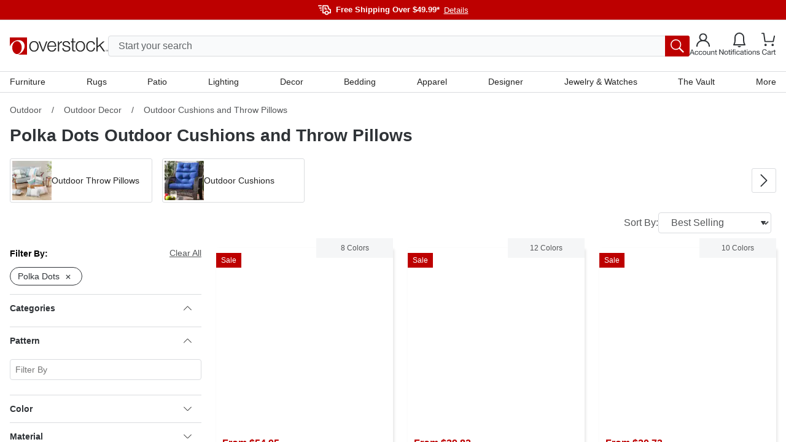

--- FILE ---
content_type: text/html; charset=utf-8
request_url: https://www.overstock.com/c/outdoor-decor/outdoor-cushions-throw-pillows?t=22497&a2051=45587&oos=true
body_size: 67350
content:
<!DOCTYPE html><html lang="en-US"><head><meta charSet="utf-8" data-next-head=""/><meta name="viewport" content="initial-scale=1.0, width=device-width" data-next-head=""/><meta name="csrf-token" content="PaJ7Oj6F-Ga0CfG8-yVnvcqSGHKg380yxyTg" data-next-head=""/><meta http-equiv="X-UA-Compatible" content="IE=edge" data-next-head=""/><meta http-equiv="content-type" content="text/html; charset=UTF-8" data-next-head=""/><meta name="author" content="Overstock™" data-next-head=""/><meta property="og:site_name" content="overstock.com" data-next-head=""/><link rel="shortcut icon" href="https://ak1.ostkcdn.com/img/mxc/OSTK-10-02-2025-apple-touch-icon.png" data-next-head=""/><link rel="preconnect" href="https://ak1.ostkcdn.com/" data-next-head=""/><title data-next-head="">Polka Dots Outdoor Cushions and Throw Pillows - Overstock</title><meta name="robots" content="index,follow" data-next-head=""/><meta name="description" content="Polka Dots Outdoor Cushions and Throw Pillows : Free Shipping on Orders Over $49.99* at Overstock - Your Online Outdoor Store! Get 5% in rewards with Welcome Rewards!" data-next-head=""/><meta property="og:title" content="Polka Dots Outdoor Cushions and Throw Pillows - Overstock" data-next-head=""/><meta property="og:description" content="Polka Dots Outdoor Cushions and Throw Pillows : Free Shipping on Orders Over $49.99* at Overstock - Your Online Outdoor Store! Get 5% in rewards with Welcome Rewards!" data-next-head=""/><link rel="canonical" href="https://www.overstock.com/c/outdoor-decor/outdoor-cushions-throw-pillows?t=22497&amp;a2051=45587" data-next-head=""/><link rel="apple-touch-icon" sizes="180x180" href="https://ak1.ostkcdn.com/img/mxc/ostk-icon-primary-full.png"/><link rel="icon" href="https://ak1.ostkcdn.com/img/mxc/ostk-icon-primary-small.png" sizes="any"/><meta name="apple-itunes-app" content="app-id=6479374705, app-argument=https://www.overstock.com/"/><meta property="csp-nonce" content="4482afe039b773aced8a2112dfc6bd8a"/><link nonce="4482afe039b773aced8a2112dfc6bd8a" rel="preload" href="/_next/static/css/42a83da37ef6cefd.css?dpl=dpl_tFFS4reJ3Sceu1zp6mUjWWmroF13" as="style"/><script type="text/javascript" data-next-head="">(function(c, l, a, r, i, t, y) {
      c[a] = c[a] || function() {
        (c[a].q = c[a].q || []).push(arguments);
      };
      t = l.createElement(r);
      t.async = 1;
      t.src = 'https://www.clarity.ms/tag/' + i;
      y = l.getElementsByTagName(r)[0];
      y.parentNode.insertBefore(t, y);
    })(window, document, 'clarity', 'script', 'otgzg3x1as');</script><script type="application/ld+json" data-next-head="">{"@context":"https://schema.org","@type":"BreadcrumbList","itemListElement":[{"@type":"ListItem","position":1,"item":"https://www.overstock.com/c/outdoor?t=7907","name":"Outdoor"},{"@type":"ListItem","position":2,"item":"https://www.overstock.com/c/outdoor/outdoor-decor?t=22439","name":"Outdoor Decor"},{"@type":"ListItem","position":3,"name":"Outdoor Cushions and Throw Pillows"}]}</script><script type="text/javascript">(function(w, d, s, l, i) {
          w[l] = w[l] || [];
          w[l].push({ 'gtm.start':new Date().getTime(), event: 'gtm.js',});
          var f = d.getElementsByTagName(s)[0], j = d.createElement(s),  dl = l != 'dataLayer' ? '&l=' + l : '';
          j.async = true;
          j.src = 'https://www.overstock.com/interactions/gtm.js?id=' + i + dl;
          f.parentNode.insertBefore(j, f);
      })(window, document, 'script', 'dataLayer', 'GTM-KKD5CDX2');</script><link nonce="4482afe039b773aced8a2112dfc6bd8a" rel="stylesheet" href="/_next/static/css/42a83da37ef6cefd.css?dpl=dpl_tFFS4reJ3Sceu1zp6mUjWWmroF13" data-n-g=""/><noscript data-n-css="4482afe039b773aced8a2112dfc6bd8a"></noscript><script defer="" nonce="4482afe039b773aced8a2112dfc6bd8a" noModule="" src="/_next/static/chunks/polyfills-42372ed130431b0a.js?dpl=dpl_tFFS4reJ3Sceu1zp6mUjWWmroF13"></script><script src="//cdn.evgnet.com/beacon/c556855555573h9jz3n3n3p091552376/overstock/scripts/evergage.min.js" async="" nonce="4482afe039b773aced8a2112dfc6bd8a" defer="" data-nscript="beforeInteractive"></script><script src="/_next/static/chunks/webpack-050188178c1ae781.js?dpl=dpl_tFFS4reJ3Sceu1zp6mUjWWmroF13" nonce="4482afe039b773aced8a2112dfc6bd8a" defer=""></script><script src="/_next/static/chunks/framework-856b710824b4b8cb.js?dpl=dpl_tFFS4reJ3Sceu1zp6mUjWWmroF13" nonce="4482afe039b773aced8a2112dfc6bd8a" defer=""></script><script src="/_next/static/chunks/main-17c8ecfa295de678.js?dpl=dpl_tFFS4reJ3Sceu1zp6mUjWWmroF13" nonce="4482afe039b773aced8a2112dfc6bd8a" defer=""></script><script src="/_next/static/chunks/pages/_app-63b35630556270b8.js?dpl=dpl_tFFS4reJ3Sceu1zp6mUjWWmroF13" nonce="4482afe039b773aced8a2112dfc6bd8a" defer=""></script><script src="/_next/static/chunks/4174-9166f65801573e89.js?dpl=dpl_tFFS4reJ3Sceu1zp6mUjWWmroF13" nonce="4482afe039b773aced8a2112dfc6bd8a" defer=""></script><script src="/_next/static/chunks/4924-87819175bd750da4.js?dpl=dpl_tFFS4reJ3Sceu1zp6mUjWWmroF13" nonce="4482afe039b773aced8a2112dfc6bd8a" defer=""></script><script src="/_next/static/chunks/9680-cf2c4abe13fe9a07.js?dpl=dpl_tFFS4reJ3Sceu1zp6mUjWWmroF13" nonce="4482afe039b773aced8a2112dfc6bd8a" defer=""></script><script src="/_next/static/chunks/6258-a95d6e40dc9431e3.js?dpl=dpl_tFFS4reJ3Sceu1zp6mUjWWmroF13" nonce="4482afe039b773aced8a2112dfc6bd8a" defer=""></script><script src="/_next/static/chunks/pages/c/%5B...customerTaxonomy%5D-4c4894d6f2fb9c02.js?dpl=dpl_tFFS4reJ3Sceu1zp6mUjWWmroF13" nonce="4482afe039b773aced8a2112dfc6bd8a" defer=""></script><script src="/_next/static/7L1fUvM_pDlnmN68JAccf/_buildManifest.js?dpl=dpl_tFFS4reJ3Sceu1zp6mUjWWmroF13" nonce="4482afe039b773aced8a2112dfc6bd8a" defer=""></script><script src="/_next/static/7L1fUvM_pDlnmN68JAccf/_ssgManifest.js?dpl=dpl_tFFS4reJ3Sceu1zp6mUjWWmroF13" nonce="4482afe039b773aced8a2112dfc6bd8a" defer=""></script><style data-fela-rehydration="833" data-fela-type="STATIC">
*,
::after,
::before {box-sizing: border-box;
}html {scroll-behavior: smooth;overflow: hidden;
}body {overflow-y: auto;overflow-x: hidden;
}#root {height: 100%;
}:root {--gap: 16px;--gap-min: calc(var(--gap) * -1);
}html,
body {font-size: 16px;line-height: 1.4;padding: 0;margin: 0;font-family: 'Helvetica Neue', Helvetica, Arial, sans-serif;height: 100%;width: 100%;-webkit-text-size-adjust: 100%;-webkit-tap-highlight-color: transparent;}pre {font-family: 'Helvetica Neue', Helvetica, Arial, sans-serif;margin: 0;
}.overlay-active {overflow-y: hidden;padding-right: 15px;
}a {color: inherit;text-decoration: none;
}button {font-size: inherit;
}input {font-size: inherit;font-family: inherit;
}@media (min-width: 320px) and (max-width: 599px) {.mobile-full-width {margin-left: var(--gap-min) !important;margin-right: var(--gap-min) !important;}
}@media (min-width: 600px) and (max-width: 767px) {.mobile-full-width {margin-left: var(--gap-min) !important;margin-right: var(--gap-min) !important;}
}@media (min-width: 1200px) {.drawer-right {top: 0;right: -100%;bottom: 0;left: unset;height: 100vh;width: 420px;animation: slide 300ms forwards;}
}/**
* Youtube style progress indicator
*/
#nprogress {pointer-events: none;
}#nprogress .bar {background: #29d;position: fixed;z-index: 1031;top: 0;left: 0;width: 100%;height: 2px;
}#nprogress .peg {display: block;position: absolute;right: 0px;width: 100px;height: 100%;box-shadow: 0 0 10px #29d, 0 0 5px #29d;opacity: 1;transform: rotate(3deg) translate(0px, -4px);
}#nprogress .spinner {display: block;position: fixed;z-index: 1031;top: 15px;right: 15px;
}#nprogress .spinner-icon {width: 18px;height: 18px;box-sizing: border-box;border: solid 2px transparent;border-top-color: #29d;border-left-color: #29d;border-radius: 50%;animation: nprogress-spinner 400ms linear infinite;
}.nprogress-custom-parent {overflow: hidden;position: relative;
}.nprogress-custom-parent #nprogress .spinner,
.nprogress-custom-parent #nprogress .bar {position: absolute;
}@keyframes nprogress-spinner {0% {transform: rotate(0deg);}100% {transform: rotate(360deg);}
}.slideInRight {-webkit-animation-name: slideInRight;animation-name: slideInRight;-webkit-animation-duration: 0.3s;animation-duration: 0.3s;-webkit-animation-fill-mode: both;animation-fill-mode: both;
}@-webkit-keyframes slideInRight {0% {-webkit-transform: translateX(100%);transform: translateX(100%);visibility: visible;}100% {-webkit-transform: translateX(0);transform: translateX(0);}
}@keyframes slideInRight {0% {-webkit-transform: translateX(100%);transform: translateX(100%);visibility: visible;}100% {-webkit-transform: translateX(0);transform: translateX(0);}
}@-webkit-keyframes rotateScaleUp {0% {-webkit-transform: scale(1) rotateZ(0);transform: scale(1) rotateZ(0);}50% {-webkit-transform: scale(2) rotateZ(180deg);transform: scale(2) rotateZ(180deg);}100% {-webkit-transform: scale(1) rotateZ(360deg);transform: scale(1) rotateZ(360deg);}
}@keyframes rotateScaleUp {0% {-webkit-transform: scale(1) rotateZ(0);transform: scale(1) rotateZ(0);}50% {-webkit-transform: scale(2) rotateZ(180deg);transform: scale(2) rotateZ(180deg);}100% {-webkit-transform: scale(1) rotateZ(360deg);transform: scale(1) rotateZ(360deg);}
}.rotateScaleUp {-webkit-animation: rotateScaleUp 0.65s linear both;animation: rotateScaleUp 0.65s linear both;
}.slideOutRight {-webkit-animation-name: slideOutRight;animation-name: slideOutRight;-webkit-animation-duration: 0.3s;animation-duration: 0.3s;-webkit-animation-fill-mode: both;animation-fill-mode: both;
}@-webkit-keyframes slideOutRight {0% {-webkit-transform: translateX(0);transform: translateX(0);}100% {display: none;-webkit-transform: translateX(100%);transform: translateX(100%);}
}@keyframes slideOutRight {0% {-webkit-transform: translateX(0);transform: translateX(0);}100% {display: none;-webkit-transform: translateX(100%);transform: translateX(100%);}
}.slideInLeft {-webkit-animation-name: slideInLeft;animation-name: slideInLeft;-webkit-animation-duration: 0.3s;animation-duration: 0.3s;-webkit-animation-fill-mode: both;animation-fill-mode: both;
}@-webkit-keyframes slideInLeft {0% {-webkit-transform: translateX(-100%);transform: translateX(-100%);visibility: visible;}100% {-webkit-transform: translateX(0);transform: translateX(0);}
}@keyframes slideInLeft {0% {-webkit-transform: translateX(-100%);transform: translateX(-100%);visibility: visible;}100% {-webkit-transform: translateX(0);transform: translateX(0);}
}.fadeIn {-webkit-animation-name: fadeIn;animation-name: fadeIn;-webkit-animation-duration: 0.5s;animation-duration: 0.5s;-webkit-animation-fill-mode: both;animation-fill-mode: both;
}@-webkit-keyframes fadeIn {0% {opacity: 0;}100% {opacity: 1;}
}@keyframes fadeIn {0% {opacity: 0;}100% {opacity: 1;}
}@keyframes slide {100% { right: 0; }
}[type="search"]::-webkit-search-cancel-button {-webkit-appearance: none;appearance: none;
}.horizontal-shake {animation: horizontal-shaking 1s linear 3;
}@keyframes horizontal-shaking {0%, 40%, 100% {transform: translateX(-15px);}20%, 80% {transform: translateX(-25px);}60%, 90% {transform: translateX(-20px);}
}@-webkit-keyframes horizontal-shaking {0%, 40%, 100% {transform: translateX(-15px);}20%, 80% {transform: translateX(-25px);}60%, 90% {transform: translateX(-20px);}
}.vertical-shake {animation: vertical-shaking 0.8s 3;
}@keyframes vertical-shaking {0%, 40%, 100% {transform: translateY(-5px);}20%, 80% {transform: translateY(-15px);}60%, 90% {transform: translateY(-10px);}
}@-webkit-keyframes vertical-shaking {0%, 40%, 100% {transform: translateY(-5px);}20%, 80% {transform: translateY(-15px);}60%, 90% {transform: translateY(-10px);}
}.spinner {animation: spin 1s linear infinite;
}@keyframes spin {100% {transform: rotate(360deg);}
}@-webkit-keyframes enterStageRight {from {left: 100%;}16.6% {left: 0}83.4% {left: 0}to {left: -100%;}
}@keyframes enterStageRight {from {left: 100%;}16.6% {left: 0}83.4% {left: 0}to {left: 0}
}@-webkit-keyframes enterStageLeft {from {left: -100%;}16.6% {left: 0}83.4% {left: 0}to {left: 0;}
}@keyframes enterStageLeft {from {left: -100%;}16.6% {left: 0}83.4% {left: 0}to {left: 0}
}.tooltip-custom {font-size: 12px;line-height: 18px;border-radius: 4px;z-index: 15;box-shadow: 0px 0px 3px 1px rgba(84, 86, 88, 0.2);
}.react-tooltip-arrow {box-shadow: 2px 2px 3px -1px rgba(84, 86, 88, 0.2);
}.grid {--gap: 16px;--gap-min: calc(var(--gap) * -1);display: flex;flex-flow: row wrap;margin-top: var(--gap-min);margin-left: var(--gap-min);align-items: flex-start;}.grid.no-gap {--gap: 0px;--gap-min: calc(var(--gap) * -1);}@media (min-width: 320px) and (max-width: 599px) {.xs-hide {display: none;}}@media (min-width: 320px) {[class*="xs-"] {margin-top: var(--gap);margin-left: var(--gap);min-height: 30px;}.grid > [class*="xs-"].grid {--gap: 0px;--gap-min: calc(var(--gap) * -1);}.grid > .grid [class*="xs-"] {--gap: 16px;--gap-min: calc(var(--gap) * -1);}.grid.no-gap > .grid [class*="xs-"] {--gap: 0px;--gap-min: calc(var(--gap) * -1);}.xs-1-4 {width: calc(25% - var(--gap));}.xs-3-4 {width: calc(75% - var(--gap));}.xs-1-2 {width: calc(50% - var(--gap));}.xs-1-3 {width: calc(33.33% - var(--gap));}.xs-2-3 {width: calc(66.66% - var(--gap));}.xs-1-1 {width: calc(100% - var(--gap));}.xs-1 {width: calc(((100% / 4) * 1) - var(--gap));}.xs-2 {width: calc(((100% / 4) * 2) - var(--gap));}.xs-3 {width: calc(((100% / 4) * 3) - var(--gap));}.xs-4 {width: calc(((100% / 4) * 4) - var(--gap));}}@media (min-width: 600px) and (max-width: 767px) {.sm-hide {display: none;}}@media (min-width: 600px) {[class*="sm-"] {margin-top: var(--gap);margin-left: var(--gap);min-height: 30px;}.grid > [class*="sm-"].grid {--gap: 0px;--gap-min: calc(var(--gap) * -1);}.grid > .grid [class*="sm-"] {--gap: 16px;--gap-min: calc(var(--gap) * -1);}.grid.no-gap > .grid [class*="sm-"] {--gap: 0px;--gap-min: calc(var(--gap) * -1);}.sm-1-4 {width: calc(25% - var(--gap));}.sm-3-4 {width: calc(75% - var(--gap));}.sm-1-2 {width: calc(50% - var(--gap));}.sm-1-3 {width: calc(33.33% - var(--gap));}.sm-2-3 {width: calc(66.66% - var(--gap));}.sm-1-1 {width: calc(100% - var(--gap));}.sm-1 {width: calc(((100% / 4) * 1) - var(--gap));}.sm-2 {width: calc(((100% / 4) * 2) - var(--gap));}.sm-3 {width: calc(((100% / 4) * 3) - var(--gap));}.sm-4 {width: calc(((100% / 4) * 4) - var(--gap));}}@media (min-width: 768px) and (max-width: 1199px) {.md-hide {display: none;}}@media (min-width: 768px) {[class*="md-"] {margin-top: var(--gap);margin-left: var(--gap);min-height: 30px;}.grid > [class*="md-"].grid {--gap: 0px;--gap-min: calc(var(--gap) * -1);}.grid > .grid [class*="md-"] {--gap: 16px;--gap-min: calc(var(--gap) * -1);}.grid.no-gap > .grid [class*="md-"] {--gap: 0px;--gap-min: calc(var(--gap) * -1);}.md-1-4 {width: calc(25% - var(--gap));}.md-3-4 {width: calc(75% - var(--gap));}.md-1-2 {width: calc(50% - var(--gap));}.md-1-3 {width: calc(33.33% - var(--gap));}.md-2-3 {width: calc(66.66% - var(--gap));}.md-1-1 {width: calc(100% - var(--gap));}.md-1 {width: calc(((100% / 8) * 1) - var(--gap));}.md-2 {width: calc(((100% / 8) * 2) - var(--gap));}.md-3 {width: calc(((100% / 8) * 3) - var(--gap));}.md-4 {width: calc(((100% / 8) * 4) - var(--gap));}.md-5 {width: calc(((100% / 8) * 5) - var(--gap));}.md-6 {width: calc(((100% / 8) * 6) - var(--gap));}.md-7 {width: calc(((100% / 8) * 7) - var(--gap));}.md-8 {width: calc(((100% / 8) * 8) - var(--gap));}}@media (min-width: 1200px) and (max-width: 1695px) {.lg-hide {display: none;}}@media (min-width: 1200px) {[class*="lg-"] {margin-top: var(--gap);margin-left: var(--gap);min-height: 30px;}.grid > [class*="lg-"].grid {--gap: 0px;--gap-min: calc(var(--gap) * -1);}.grid > .grid [class*="lg-"] {--gap: 16px;--gap-min: calc(var(--gap) * -1);}.grid.no-gap > .grid [class*="lg-"] {--gap: 0px;--gap-min: calc(var(--gap) * -1);}.lg-1-4 {width: calc(25% - var(--gap));}.lg-3-4 {width: calc(75% - var(--gap));}.lg-1-2 {width: calc(50% - var(--gap));}.lg-1-3 {width: calc(33.33% - var(--gap));}.lg-2-3 {width: calc(66.66% - var(--gap));}.lg-1-1 {width: calc(100% - var(--gap));}.lg-1 {width: calc(((100% / 12) * 1) - var(--gap));}.lg-2 {width: calc(((100% / 12) * 2) - var(--gap));}.lg-3 {width: calc(((100% / 12) * 3) - var(--gap));}.lg-4 {width: calc(((100% / 12) * 4) - var(--gap));}.lg-5 {width: calc(((100% / 12) * 5) - var(--gap));}.lg-6 {width: calc(((100% / 12) * 6) - var(--gap));}.lg-7 {width: calc(((100% / 12) * 7) - var(--gap));}.lg-8 {width: calc(((100% / 12) * 8) - var(--gap));}.lg-9 {width: calc(((100% / 12) * 9) - var(--gap));}.lg-10 {width: calc(((100% / 12) * 10) - var(--gap));}.lg-11 {width: calc(((100% / 12) * 11) - var(--gap));}.lg-12 {width: calc(((100% / 12) * 12) - var(--gap));}}@media (min-width: 1696px) {.xl-hide {display: none;}}@media (min-width: 1696px) {[class*="xl-"] {margin-top: var(--gap);margin-left: var(--gap);min-height: 30px;}.grid > [class*="xl-"].grid {--gap: 0px;--gap-min: calc(var(--gap) * -1);}.grid > .grid [class*="xl-"] {--gap: 16px;--gap-min: calc(var(--gap) * -1);}.grid.no-gap > .grid [class*="xl-"] {--gap: 0px;--gap-min: calc(var(--gap) * -1);}.xl-1-4 {width: calc(25% - var(--gap));}.xl-3-4 {width: calc(75% - var(--gap));}.xl-1-2 {width: calc(50% - var(--gap));}.xl-1-3 {width: calc(33.33% - var(--gap));}.xl-2-3 {width: calc(66.66% - var(--gap));}.xl-1-1 {width: calc(100% - var(--gap));}.xl-1 {width: calc(((100% / 12) * 1) - var(--gap));}.xl-2 {width: calc(((100% / 12) * 2) - var(--gap));}.xl-3 {width: calc(((100% / 12) * 3) - var(--gap));}.xl-4 {width: calc(((100% / 12) * 4) - var(--gap));}.xl-5 {width: calc(((100% / 12) * 5) - var(--gap));}.xl-6 {width: calc(((100% / 12) * 6) - var(--gap));}.xl-7 {width: calc(((100% / 12) * 7) - var(--gap));}.xl-8 {width: calc(((100% / 12) * 8) - var(--gap));}.xl-9 {width: calc(((100% / 12) * 9) - var(--gap));}.xl-10 {width: calc(((100% / 12) * 10) - var(--gap));}.xl-11 {width: calc(((100% / 12) * 11) - var(--gap));}.xl-12 {width: calc(((100% / 12) * 12) - var(--gap));}}</style><style data-fela-rehydration="833" data-fela-type="RULE">.a{display:flex}.b{flex-direction:column}.c{flex-wrap:nowrap}.d{min-height:100%}.f{width:100%}.g{z-index:4}.h{background-color:#F9FAFB}.j{padding-left:16px}.k{padding-right:16px}.l{flex-direction:row}.m{gap:20px}.n{height:32px}.o{background:#BD0000}.r{flex:1}.s{align-items:center}.t{justify-content:center}.u{font-size:13px}.v> svg > path{stroke:#FFFFFF}.w{margin-top:6px}.x{font-weight:bold}.y{color:#FFFFFF}.z{margin-left:8px}.ab{appearance:none}.ac{background-color:transparent}.ae{border-top:none}.af{border-right:none}.ag{border-bottom:none}.ah{border-left:none}.ai{cursor:pointer}.aj{padding-top:0}.ak{padding-right:0}.al{padding-bottom:0}.am{padding-left:0}.an{margin-top:0}.ao{margin-right:0}.ap{margin-bottom:0}.aq{margin-left:7px}.ar{font-weight:normal}.as{text-decoration:underline}.at{justify-content:flex-end}.au{border-top:1px solid #DADCDF}.av{background-color:#FFF}.ax{margin-left:auto}.ay{margin-right:auto}.az{max-width:1680px}.ba{align-items:flex-start}.bb{position:relative}.bc{padding-top:15px}.bd{gap:8px}.be{height:106px}.bn{color:inherit}.bo{margin-left:0}.bp{height:24px}.bq{width:24px}.br{background:blue}.bs{display:none}.bt{position:fixed}.bu{z-index:999}.bv{height:100%}.bw{z-index:5}.bx{top:0}.by{bottom:0}.bz{left:0}.ca{right:0}.cb{background-color:rgba(0,0,0,0.5)}.cc{width:90vw}.cd{z-index:6}.ce{overflow-y:auto}.cf{background-color:#FFFFFF}.ck{padding:12px 8px}.cl{height:44px}.cm{position:absolute}.cn{height:calc(100% - 44px)}.co{font-style:normal}.cp{font-size:18px}.cq{color:#2F3337}.cr{height:64px}.cs{border-bottom:1px solid #DADCDF}.ct{background:#FFFFFF}.cu{font-weight:500}.cv{font-size:15px}.cw{line-height:18px}.cx{height:50px}.cy{padding:16px 18px 16px 26px}.cz{align-content:center}.da{background:#F9FAFB}.db{transition:all .1s ease}.dc> *{pointer-events:none}.de{right:18px}.df{width:calc(100% - 30px)}.dg{transition:none}.dh{top:56px}.di{left:15px}.dj{display:block}.dk{padding:8px 16px}.dl{font-size:16px}.dm{border:1px solid #DADCDF}.dn{border-radius:4px}.do{height:34px}.dp{line-height:24px}.ea::placeholder{color:#626669}.eb::placeholder{opacity:1}.ec:-ms-input-placeholder{color:#626669}.ed::-ms-input-placeholder{color:#626669}.ee:-webkit-autofill + label{font-size:14px}.ef:-webkit-autofill + label{margin-left:8px}.eg:-webkit-autofill + label{height:20px}.eh:-webkit-autofill + label{line-height:20px}.ei:-webkit-autofill + label{padding:0 8px}.ej:-webkit-autofill + label{margin-top:-10px}.ek:-webkit-autofill + label{bottom:initial}.el:-webkit-autofill + label{background-color:#ffffff}.em{transition:all 500ms ease}.en{order:2}.eo{background-color:#BD0000}.ep{width:40px}.eq{border-radius:0px 3px 3px 0px}.er{padding:6px}.es{color:#545658}.et{padding:10px 20px}.eu{line-height:100%}.ev{width:unset}.ew{background:none}.ex{display:inline-block}.ey{right:-150px}.ez{top:-34px}.fa{top:113px}.fc{width:100vw}.fd{height:0}.fe{background:rgba(0,0,0,0.5)}.ff{opacity:0}.fg{transition:opacity 500ms ease, background 500ms ease}.fh{border-top:0}.fi{border-left:14px solid transparent}.fj{border-right:14px solid transparent}.fk{border-bottom:14px solid white}.fl{width:0}.fm{left:300px}.fn::before{content:""}.fo::before{position:absolute}.fp::before{top:0}.fq::before{left:0}.fr::before{width:20px}.fs::before{height:1px}.ft::before{background:#DADCDF}.fu::before{transform:rotate(180deg)}.fv::before{transform-origin:0 0}.fw::before{transition:all 500ms ease}.fx::before{opacity:0}.fy::after{content:""}.fz::after{position:absolute}.ga::after{top:-1px}.gb::after{left:0}.gc::after{width:20px}.gd::after{height:1px}.ge::after{background:#DADCDF}.gf::after{transform:rotate(0deg)}.gg::after{transform-origin:0 0}.gh::after{transition:all 500ms ease}.gi::after{opacity:0}.gk{background:white}.gl{min-width:300px}.gm{border:0px solid #DADCDF}.gn{max-height:0}.go{overflow:hidden}.gp{top:30px}.gq{z-index:3}.gr{height:100vh}.gs{left:0px}.gt{top:36px}.gu{z-index:2}.gv{padding:0 40px 0 20px}.gw{height:150px}.gx{display:inline-flex}.gy{margin-left:10px}.gz{margin-right:10px}.ha{margin-top:-2px}.hf{font-size:12px}.hg{text-align:center}.hh{overflow-x:auto}.hi{position:sticky}.hj{min-height:0px}.hk{margin-top:16px}.hq{padding-top:4px}.hr{padding-bottom:24px}.hv{font-size:14px}.hw{line-height:17px}.hx{white-space:nowrap}.hy{margin-bottom:24px}.hz::-webkit-scrollbar{display:none}.ib{padding:0 8px}.ie{line-height:19px}.ii{font-weight:400}.ij{margin-top:4px}.ik{margin-bottom:16px}.im{margin-left:4px}.in{margin-bottom:32px}.io{display:grid}.ip{grid-template-columns:100%}.is{top:0px}.it{align-self:start}.iu{max-width:714px}.iv{width:auto}.iw{grid-template-rows:100%}.ix{height:max-content}.iy{margin:0 auto}.iz{list-style-type:none}.ja{overflow:auto}.jb{scroll-snap-type:x mandatory}.jc{flex-shrink:0}.jd{scroll-snap-align:start}.je{height:100vw}.jh{top:16px}.ji{right:16px}.jj{background-color:#2F3337}.jk{padding:4px 6px}.jl{visibility:hidden}.jm{min-width:0}.jn{padding-left:0px}.jo{gap:10px}.jp{top:20px}.jt{gap:4px}.ju{flex-wrap:wrap}.jv{margin-top:10px}.jx{height:20px}.jy{width:42px}.kb{font-size:28px}.kc{line-height:26px}.kd{margin-top:0px}.ke{margin-bottom:0px}.kf{margin-left:0px}.kg{margin-right:0px}.kh{margin-bottom:10px}.ki{opacity:1}.kj{gap:3px}.kk{line-height:20px}.kl{color:#626669}.km{color:#252525}.ko{max-width:350px}.kq{height:30px}.kr{padding:5px 0px 5px 10px}.kv{transition:all .2s ease}.kw{border:.5px solid #00000000}.kx{border-radius:2px}.ky{margin-top:15px}.kz:first-child{margin-top:4px}.lb{padding:0 0 10px 0}.lc{transition:all .3s ease}.ld{user-select:none}.le{border-bottom:.5px solid #00000000}.lf{margin-right:5px}.lh{transform:rotate(0deg)}.li{max-height:290px}.lj{padding:0}.lk{overflow-x:none}.ll{overflow-y:none}.lm{height:min-content}.ln{color:white}.lo{min-height:30px}.lp{justify-content:space-between}.lq{border:1px solid #2F3337}.lr{border-radius:100px}.ls:before{content:""}.lt:before{position:absolute}.lu:before{height:1px}.lv:before{left:12px}.lw:before{width:0px}.lx:before{background:#626669}.ly:before{transition:all .2s ease-in}.me{margin-top:30px}.mk:disabled{background-color:#252525}.ml{margin-left:5px}.mm{padding-bottom:44px}.mn:not(:first-child){border-top:1px solid #DADCDF}.mp{background-color:white}.mq{height:48px}.mr{text-align:left}.ms> svg{width:16px}.mt> svg{transition:all .3s ease}.mu> svg{transform:rotate(0deg)}.nb{max-height:max-content}.nc{transition:all 300ms ease-in-out}.nd{overflow:false}.ne{max-height:401px}.nf{border-bottom:4px solid #2F3337}.ng{width:50%}.nh{height:40px}.ni{margin-bottom:8px}.nj{overflow-wrap:break-word}.nk{word-wrap:break-word}.nl{hyphens:auto}.nm{border-left:1px solid #DADCDF}.nn{border-right:1px solid #DADCDF}.no{padding-left:30px}.np{padding-top:8px}.nq{padding-bottom:8px}.nr{width:35%}.ns{width:65%}.nt{margin-top:8px}.nu{padding-top:0px}.nv{padding-bottom:0px}.nw:before{background:linear-gradient(rgba(255, 255, 255, 0) 0%, rgb(255, 255, 255) 100%)}.nx:before{height:80px}.ny:before{pointer-events:none}.nz:before{width:100%}.oa:before{bottom:18px}.oc> svg{width:10px}.od> svg{margin-left:5px}.oe> svg{padding-top:5px}.oh{padding-top:34px}.oj{margin-right:4px}.ok{display:inline}.ol{color:#000000}.on{max-height:400px}.op{overflow-y:hidden}.oq{padding-bottom:16px}.or{min-width:166px}.os{max-width:162px}.ot{margin-right:8px}.ou{min-width:100%}.ov{max-height:162px}.ow{transition:opacity 0.7s ease-in}.ox{padding-bottom:100%}.oy{padding:4px 0}.oz{max-height:25px}.pa{line-height:1.2}.pc{height:22px}.pd{gap:5px}.pe{font-size:0px}.pf{text-decoration:none}.pg{line-height:16px}.ph{display:-webkit-box}.pi{-webkit-box-orient:vertical}.pj{-webkit-line-clamp:2}.pk{color:#BD0000}.pl> svg{transform:rotate(180deg)}.po{line-height:22px}.pp{padding-top:24px}.ps{gap:12px}.pv{margin-top:40px}.pw{margin-top:20px}.pz{padding-top:10px}.qa{justify-content:space-around}.qb{gap:24px}.qc{align-items:start}.qd{width:32px}.qe{color:#5A5A5A}.qf{margin-top:24px}.qh:disabled{background-color:#F2F2F2}.qi:disabled{border:1px solid #898B8D}.qk{background:#252525}.ql{padding:40px 20px}.qm{border-top:1px solid #fff}.qo{max-width:100%}.qs{gap:0px}.qu{justify-content:flex-start}.qv{margin-right:unset}.qw{margin-bottom:40px}.rb{font-weight:700}.rc{text-transform:uppercase}.rd{width:135px}.re{width:120px}.rf:not(:first-child){border-top:none}.rg{background-color:#252525}.rh{border-top:1px solid #5A5A5A}.ri{height:72px}.rj > svg{display:block}.rk > svg > path{stroke:#FFFFFF}.rp{gap:16px}.rq{padding-bottom:28px}.rr{visibility:visible}.rs{color:#FFF}.rt{padding-top:32px}.ru{line-height:14px}.ry{max-width:1440px}.rz{padding-top:40px}.sa{padding-bottom:40px}.sd{font-size:24px}.sf{max-width:220px}.sg{max-height:250px}.sj{width:245px}.sl{max-height:330px}.sn{grid-template-columns:repeat(auto-fill, 68px)}.so{width:68px}.sp{padding:3px 3px 2px 3px}.sq{border:1px solid #252525FF}.sr{transform:scale(1)}.ss{border-radius:2px 2px 1px 1px}.st{border:1px solid #DADCDF00}.su{width:60px}.sv{height:60px}.sw{margin:-1px 0 0 -1px}.sx{display: -webkit-box}.sy{padding:2px 0}.sz{word-break:normal}.ta{border:1px solid #25252500}.te{font-style:italic}.tf{cursor:not-allowed}.tg{opacity:0.5}.th{background-color:rgba(0, 0, 0, 0.5)}.ti{z-index:-1}.tj{transition:opacity .2s ease}.tk{border:none}.tl{margin:0}.tm{z-index:0}.tn{height:100svh}.to{width:600px}.tp{right:-100%}.tq> *{opacity:1}.tr{color:#2f3337}.ts{font-size:20px}.tt{line-height:29px}.tu{gap:15px}.tv> svg > path{fill:#2F3337}.tx{outline:none}.ty{height:calc(100svh - 72px)}.tz{padding:20px}.ua{transform:rotate(180deg)}.ub{padding-top:16px}.ud{border:1px solid #F39019}.ue{padding:10px 16px}.uf svg > path{fill:#F39019}.uh{align-self:center}.ui{flex-grow:1}.uj{margin-bottom:15px}.uk{margin-bottom:17px}.ul{min-height:215px}.um{border:1px solid #CED1D5}.uo{max-width:119px}.up{max-height:118px}.uq{background-color:#E7E8EA}.ur{box-sizing:border-box}.us{margin-top:18px}.ut{margin-bottom:23px}.uu{margin-left:18px}.va{max-height:112px}.vf{font-color:#2F3337}.vg{padding:0px 16px 16px 16px}.vh{color:#AC1B25}.vi{background-color:#F9DFE1}.vj{margin-top:auto}.vn{margin-bottom:0px !important}.vo{width:fit-content}.vr{text-decoration:line-through}.vs{text-decoration-style:dashed}.vt{text-underline-position:under}.vu{margin-left:6px}.vv{color:rgba(98, 102, 105, 0.9)}.vw{border:1px dashed #DADCDF}.vx{padding-top:12px}.vy{padding-bottom:15px}.wb:before{display:inline-block}.wc:before{width:10px}.wd:before{height:10px}.we:before{background-color:#BD0000}.wf:before{border-radius:100%}.wg:before{margin-right:4px}.wh{width:90%}.wi{padding:0px 16px}.wj{padding-bottom:80px}.wl{font-weight:regular}.wm{height:52px}.wn{max-height:240px}.wo::-webkit-scrollbar{width:8px}.wp::-webkit-scrollbar{background-color:white}.wq::-webkit-scrollbar{border-left:1px solid white}.wr::-webkit-scrollbar{border-right:1px solid white}.ws::-webkit-scrollbar-thumb{background-color:#DADCDF}.wt::-webkit-scrollbar-thumb{border:8px solid #DADCDF}.wu::-webkit-scrollbar-thumb{border-radius:10px}.wv{padding:16px}.ww{box-shadow:0 -4px 4px rgb(0 0 0 / 10%)}.wx{width:20px}.wy{border-radius:20px}.wz{border:5px solid #2f3337}.xa{border:1px solid #ced1d5}.xb{line-height:43px}.xc{overflow-x:scroll}.xd{padding:3px}.xe{border-radius:3px}.xf{width:232px}.xg{min-width:232px}.xh{max-width:64px}.xi{max-width:202px}.xj{margin-right:16px}.xk{line-height:21px}.xm> svg{margin-right:4px}.xn> svg{pointer-events:none}.xp{padding-right:12px}.xq{padding-left:12px}.xr> svg{margin-left:4px}.xt> svg{margin-top:1px}.xu> svg{width:20px}.xv> svg{stroke:#2F3337}.xw> svg{transform:scale(0.6)}.xx{text-overflow:ellipsis}.xz{grid-template-columns:auto}.ya{padding-top:6px}.yg{height:0px}.yi{overflow-y:scroll}.yj{max-height:100%}.yk{min-width:280px}.yl{border-width:1px 0}.ym{border-style:solid}.yn{border-color:#DADCDF}.yo> svg{width:9px}.yq{grid-template-rows:max-content}.yr{grid-template-columns:repeat(2, 1fr)}.yu{box-shadow:2px 2px 4px rgba(0, 0, 0, 0.1)}.yv{grid-template-rows:auto 1fr}.yw{min-width:150px}.yy{background:#F5F6F7}.yz{padding:2px 8px}.za{transform:translate(0, 0)}.zb{min-width:125px}.zc{max-height:20px}.zh{grid-template-rows:1fr auto}.zi{min-height:130px}.zj{padding:10px 10px 0 10px}.zl{padding:3px 8px}.zm{z-index:1}.zp{margin-bottom:0 !important}.zq{padding-bottom:30px}.zr{margin-left:-16px}.zu{background-color:rgba(245, 246, 247, 0.8)}.zv{width:54px}.zw{height:54px}.zx{border-radius:100%}.aba{padding-top:49px}.abb{padding-bottom:49px}.abc{font-size:32px}.abd{line-height:38px}.abe{max-width:250px}.abf{font-family:Helvetica Neue, Helvetica, Arial, sans-serif}.abg{line-height:1.3em}.abh{padding:4px 0 4px 0}.abj{border-top:1px solid #E7E8EA}.abk{margin:8px 0 8px 0}.abs{max-width:1712px}.abt{box-shadow:inset 0 -2px 0 0 transparent}.abu{transition:all 250ms ease-in-out}.aby{top:150px}.abz{box-shadow:2px 8px 8px #00000066}.aca{width:992px}.acb{padding:32px 24px}.acc{flex:3}.acd{align-content:flex-start}.ace{max-height:630px}.acf{margin-bottom:22px}.acg{width:33.333333333333336%}.ach{order:1}.aci{padding:0 0 2px}.acj{line-height:normal}.ack{align-self:flex-start}.acl{border-bottom:1px solid transparent}.aco{order:3}.acp{order:5}.acq{order:4}.acr{order:6}.acs{max-height:620px}.act{max-height:580px}.acu{max-height:550px}.acv{padding:0px 16px 24px 16px}.acx{width:100svw}.acy{left:50%}.acz{transform:translateX(-50%)}.add{height:16px}.ade{width:16px}.adh{grid-template-columns:1fr}.adi{grid-template-rows:1fr}.adj{grid-column-gap:16px}.adk{grid-row-gap:16px}.adl{aspect-ratio:1 / 1}.adn{grid-template-rows:repeat(2, 1fr)}.ado{grid-area:1 / 1 / 2 / 2}.adp{grid-area:1 / 2 / 2 / 3}.adq{grid-area:2 / 1 / 3 / 2}.adr{grid-area:2 / 2 / 3 / 3}.adt{aspect-ratio:767 / 100}.ady{aspect-ratio:1 / 2}.adz{aspect-ratio:767 / 250}.aeb{aspect-ratio:16 / 9}.aed{aspect-ratio:767 / 350}.aeg{cursor:default}.aeh:before{width:calc(100% - 24px)}.aei{padding-right:8px}.aej{padding-left:8px}.aek{max-width:500px}.ael{margin:60px auto 70px}.aem{padding:0 24px}.aen{width:34px}.aeo{border-width:1px}.aep{border-radius:1000px}.aer{opacity:0.6}.aes:before{width:100px}.aet:before{height:2px}.aeu:before{background:#DADCDF}.aev:before{top:0}.aew:before{left:0}.aex:before{transform-origin:1px 1px}.aey:before{transform:rotate(45deg)}.aez:before{z-index:999}.afa{color:red}.afb{border-color:#2F3337}.afc{margin-top:-20px}.afd{top:50%}.afe{padding:2px}.aff{transition:300ms ease-in}.afh{overflow-x:hidden}.afi{scrollbar-width:none}.afk:last-child{margin-right:0}.afl{max-width:232px}.afm{max-height:72px}.afn{flex:none}.afo{width:1px}.afp{height:1px}.afq{background-color:#DADCDF}.afr{right:-1px}.afs{padding-right:26px}.aft{background-image:url("[data-uri]")}.afu{background-size:8px 7px}.afv{background-repeat:no-repeat}.afw{background-position:calc(100% - 8px) center}.afz{margin-bottom:12px}.aga{color:#DADCDF}.agb> svg > path{stroke:#DADCDF}.dd:hover{background:#E7E8EA}.ia:hover{text-decoration:underline}.kn:hover{cursor:pointer}.ks:hover{background:#BD0000}.kt:hover{color:#FFFFFF}.ku:hover *{fill:#FFFFFF}.lz:hover{background-color:#2F3337}.ma:hover{box-shadow:0px 2px 2px rgba(47, 51, 55, 0.2)}.mh:hover:enabled{background-color:#252525}.mi:hover:enabled{border:1px solid #DADCDF}.mj:hover:enabled{box-shadow:0px 2px 2px rgba(47, 51, 55, 0.2)}.qg:hover{background-color:#F9FAFB}.rw:hover{cursor:default}.rx:hover{background-color:#F5F6F7}.tb:hover{box-shadow:0px 3px 3px rgba(47, 51, 55, 0.2)}.tc:hover{transform:scale(1.02)}.td:hover{border-color:#DADCDFFF}.xy:hover{color:#0485CC}.yx:hover{box-shadow:4px 4px 8px rgba(0, 0, 0, 0.15)}.abi:hover{font-weight:700}.abl:hover:before{content:""}.abm:hover:before{position:absolute}.abn:hover:before{bottom:-12px}.abo:hover:before{left:50%}.abp:hover:before{transform:translateX(-50%)}.abq:hover:before{height:15px}.abr:hover:before{width:138px}.abv:hover{box-shadow:inset 0 -2px 0 0 transparent}.acm:hover{border-bottom:1px solid #2f3337}.acn:hover{color:#2f3337}.ada:hover{opacity:0.9}.adm:hover{filter:brightness(110%)}.aeq:hover{color:white}.afg:hover{border-color:#252525}.dq:focus{border:1px solid #2F3337}.dr:focus{outline:none}.ds:focus + label{font-size:14px}.dt:focus + label{margin-left:8px}.du:focus + label{height:20px}.dv:focus + label{line-height:20px}.dw:focus + label{padding:0 8px}.dx:focus + label{margin-top:-10px}.dy:focus + label{bottom:initial}.dz:focus + label{background-color:#ffffff}.afj:focus{box-shadow:0 0 2px 0 rgba(0, 121, 196, 0.4)}.afx:focus{border-color:#2f3337}.afy:active{border-color:#2f3337}</style><style data-fela-rehydration="833" data-fela-type="RULE" data-fela-support="true">@supports (height: 100dvh){.e{height:100dvh}}</style><style media="(min-width: 600px)" data-fela-rehydration="833" data-fela-type="RULE">.aw{border-bottom:1px solid #DADCDF}.bf{align-items:center}.bg{padding-top:0}.bh{gap:8px}.bj{height:80px}.cg{width:50vw}.gj{top:58px}.hb{margin-top:0px}.hc{margin-bottom:2px}.hl{padding-left:16px}.hm{padding-right:16px}.hs{padding-top:8px}.if{font-size:24px}.ih{line-height:29px}.mb{margin-top:20px}.mv> svg{width:20px}.mw{height:64px}.mx{font-size:20px}.om{font-size:16px}.oo{margin-bottom:18px}.pb{line-height:1.3}.pm{margin-bottom:auto}.qj{width:250px}.uc{font-size:32px}.uv{max-width:263px}.uw{max-height:263px}.ux{margin-top:36px}.uy{margin-bottom:35px}.uz{margin-left:36px}.vb{margin-top:30px}.vc{margin-left:39px}.vd{font-weight:700}.ve{-webkit-line-clamp:5}.vl{max-width:360px}.vm{margin-top:35px}.vp{margin-bottom:0px !important}.vz{padding-bottom:29px}.yb{grid-template-columns:auto}.yc{padding-top:16px}.yp> svg{width:13px}.zy{font-size:14px}.zz{line-height:24px}</style><style media="(min-width: 768px)" data-fela-rehydration="833" data-fela-type="RULE">.bk{gap:16px}.ch{width:40vw}.hd{margin-left:0px}.he{margin-right:0px}.hn{margin-top:16px}.ht{padding-left:0}.hu{padding-right:0}.ic{padding:0 16px}.id{display:none}.il{margin-bottom:unset}.iq{grid-template-columns:480px 1fr}.jf{width:714px}.jg{height:714px}.jq{padding-left:40px}.js{display:block}.jw{gap:8px}.jz{height:26px}.ka{width:64px}.kp{max-width:unset}.mo{padding-bottom:24px}.my{padding-right:16px}.mz{padding-left:0px}.na{padding-right:0px}.ob:before{bottom:36px}.of{font-size:16px}.og{line-height:19px}.pn{flex-direction:row}.pq{font-size:20px}.pr{line-height:29px}.pt{font-size:14px}.pu{color:#626669}.px{margin-top:32px}.py{width:30%}.qn{padding:72px 48px 32px 48px}.qp{max-width:960px}.qt{gap:40px}.qx{margin-bottom:0}.qy{max-width:398px}.ra{flex-wrap:nowrap}.rl > svg{display:none}.rm{border-top:none}.rn{height:40px}.ro{align-items:flex-start}.rv{border-top:1px solid #5A5A5A}.sb{padding-top:100px}.sc{padding-bottom:100px}.se{font-size:32px}.sh{max-width:330px}.si{max-height:230px}.sk{width:328px}.un{margin-bottom:auto}.vq{margin-top:0px}.wa{padding-top:29px}.wk{padding-bottom:0}.yd{grid-template-columns:285px 1fr}.ye{gap:24px}.yh{height:calc(100vh - 190px)}.ys{grid-template-columns:repeat(2, 1fr)}.zd{position:absolute}.ze{padding:9px 8px}.zf{transform:translate(0, -50%)}.zg{max-height:32px}.zk{padding:10px}.zn{top:8px}.zo{margin-top:10px}.zs{margin-left:6px}.zt{width:100%}.abw{padding:8px}.adu{aspect-ratio:1400 / 100}.adw{margin-bottom:32px}.adx{aspect-ratio:1 / 1}.aea{aspect-ratio:1400 / 150}.aec{aspect-ratio:auto}.aee{aspect-ratio:1400 / 250}.aef{padding-bottom:44px}</style><style media="(min-width: 1200px)" data-fela-rehydration="833" data-fela-type="RULE">.i{z-index:8}.bl{gap:24px}.bm{height:83px}.ci{width:0}.ir{grid-template-columns:714px 1fr}.jr{padding-left:56px}.la{margin-top:30px}.mc{flex-direction:row}.mf{margin-top:0}.mg{margin-left:16px}.oi{display:flex}.qq{max-width:1312px}.qz{margin-right:120px}.ug{margin-top:20px}.xo{margin-bottom:14px}.yf{grid-template-columns:312px 1fr}.yt{grid-template-columns:repeat(3, 1fr)}.abx{padding:8px 16px}.adb{height:48px}.adc{font-size:20px}.adf{height:20px}.adg{width:20px}</style><style media="(min-width: 1696px)" data-fela-rehydration="833" data-fela-type="RULE">.p{padding-left:0px}.q{padding-right:0px}.cj{width:0}.ho{padding-left:0}.hp{padding-right:0}.qr{max-width:1620px}.acw{padding:0px 0px 24px 0px}</style>
                    <script>var w=window;if(w.performance||w.mozPerformance||w.msPerformance||w.webkitPerformance){var d=document;AKSB=w.AKSB||{},AKSB.q=AKSB.q||[],AKSB.mark=AKSB.mark||function(e,_){AKSB.q.push(["mark",e,_||(new Date).getTime()])},AKSB.measure=AKSB.measure||function(e,_,t){AKSB.q.push(["measure",e,_,t||(new Date).getTime()])},AKSB.done=AKSB.done||function(e){AKSB.q.push(["done",e])},AKSB.mark("firstbyte",(new Date).getTime()),AKSB.prof={custid:"403065",ustr:"",originlat:"0",clientrtt:"9",ghostip:"23.33.28.143",ipv6:false,pct:"10",clientip:"18.216.137.180",requestid:"1fc90059",region:"44093",protocol:"h2",blver:14,akM:"dsca",akN:"ae",akTT:"O",akTX:"1",akTI:"1fc90059",ai:"256939",ra:"true",pmgn:"ionwwwoverstockcom",pmgi:"",pmp:"",qc:""},function(e){var _=d.createElement("script");_.async="async",_.src=e;var t=d.getElementsByTagName("script"),t=t[t.length-1];t.parentNode.insertBefore(_,t)}(("https:"===d.location.protocol?"https:":"http:")+"//ds-aksb-a.akamaihd.net/aksb.min.js")}</script>
                    </head><body><noscript><iframe src="https://www.googletagmanager.com/ns.html?id=GTM-KKD5CDX2" height="0" width="0" style="display:none;visibility:hidden"></iframe></noscript><div id="__next"><div class=" a b c d e"><div class="f g h i page-header" data-testid="page-header" id="header"><section class="j k a l m n o p q" id="container"><div class="a r s"></div><div class="a t s beyond-bar" data-testid="beyond-bar"><div class=" a l c s t u n shipping-information" data-testid="shipping-information"><div class="v w shipping-information__icon-container" data-testid="shipping-information__icon-container"><svg xmlns="http://www.w3.org/2000/svg" fill="none" viewBox="0 0 14 14" width="21" height="21"><path stroke="#545658" stroke-linecap="round" stroke-linejoin="round" stroke-miterlimit="10" stroke-width="1.167" d="M11.084 9.917h2.333v-3.5l-1.75-.584-1.167-3.5H5.25v7.584h2.334"></path><path stroke="#545658" stroke-linecap="round" stroke-linejoin="round" stroke-miterlimit="10" stroke-width="1.167" d="M9.334 11.667a1.75 1.75 0 1 0 0-3.5 1.75 1.75 0 0 0 0 3.5M7.584 4.083v1.75h1.75M3.5 2.333H.583M3.5 4.667H1.75M3.5 7h-.583"></path></svg></div><div class="x y z shipping-information__text" data-testid="shipping-information__text">Free Shipping Over $49.99*</div><button type="button" data-testid="shipping-information__button" class="ab ac ae af ag ah y ai aj ak al am an ao ap aq ar as">Details</button></div></div><div class="a r at s beyond-bar__right" data-testid="beyond-bar__right"></div></section><header class="ag au g f av aw i header__main" data-testid="header__main"><div class=" a b c r ax ay az f" id="width-container"><section class="j k a ba bb bc bd be bf bg bh bj bk bl bm p q header__content" data-testid="header__content" id="container"><div class=" bb-logo" data-testid="bb-logo"><a class="" aria-label="Homepage" href="/"><div class=" a l c ai"><svg width="160" height="28" viewBox="0 0 400 70" fill="none" xmlns="http://www.w3.org/2000/svg"><path d="M400 56.6831H399.33V51.8988H399.305L397.441 56.6831H397.005L395.145 51.8988H395.118V56.6831H394.45V51.3408H395.682L397.228 55.2876H397.252L398.764 51.3408H399.998V56.6831H400ZM393.447 51.8491H391.728V56.6831H391.058V51.8491H389.339V51.3408H393.45V51.8491H393.447ZM117.661 36.3106C117.661 47.9969 110.868 57.8691 98.3921 57.8691C85.9159 57.8691 79.1235 47.9969 79.1235 36.3106C79.1235 24.6243 85.9135 14.752 98.3897 14.752C110.866 14.752 117.658 24.6243 117.658 36.3106H117.661ZM84.0994 36.3106C84.0994 44.9968 88.8363 53.6831 98.3921 53.6831C107.948 53.6831 112.685 44.9968 112.685 36.3106C112.685 27.6243 107.945 18.938 98.3897 18.938C88.8337 18.938 84.097 27.6243 84.097 36.3106H84.0994ZM116.774 15.938H122.3L135.093 51.7096H135.25L147.886 15.938H153.019L137.779 56.6831H132.487L116.771 15.938H116.774ZM157.621 37.6536C157.701 44.917 161.491 53.6831 171.046 53.6831C178.313 53.6831 182.26 49.4197 183.838 43.26H188.815C186.683 52.4994 181.313 57.8691 171.046 57.8691C158.097 57.8691 152.647 47.9197 152.647 36.3106C152.647 25.5712 158.097 14.752 171.046 14.752C184.153 14.752 189.366 26.2041 188.972 37.6511H157.618L157.621 37.6536ZM183.996 33.4675C183.76 25.9673 179.102 18.938 171.046 18.938C162.913 18.938 158.413 26.0446 157.621 33.4675H183.996ZM240.09 27.8611C239.852 21.7039 235.114 18.938 229.429 18.938C225.006 18.938 219.793 20.6749 219.793 25.9648C219.793 30.3877 224.848 31.97 228.242 32.8371L234.876 34.3371C240.561 35.2042 246.487 38.5233 246.487 45.6271C246.487 54.4728 237.718 57.8691 230.141 57.8691C220.661 57.8691 214.185 53.4463 213.396 43.4968H218.372C218.768 50.2094 223.742 53.6831 230.376 53.6831C235.035 53.6831 241.511 51.6298 241.511 45.9436C241.511 41.2093 237.088 39.627 232.585 38.5207L226.189 37.1005C219.715 35.3636 214.819 33.1511 214.819 26.2015C214.819 17.9115 222.953 14.752 230.138 14.752C238.271 14.752 244.747 19.0178 245.064 27.8611H240.088H240.09ZM258.696 15.938H266.987V20.1242H258.694V47.6032C258.694 50.8423 259.167 52.7362 262.72 52.9728C264.141 52.9728 265.564 52.8932 266.983 52.7362V56.9996C265.483 56.9996 264.064 57.1566 262.564 57.1566C255.928 57.1566 253.637 54.9463 253.718 47.9969V20.1216H248.901V15.9356H253.718V3.70107H258.694V15.9405L258.696 15.938ZM306.453 36.3106C306.453 47.9969 299.66 57.8691 287.184 57.8691C274.708 57.8691 267.916 47.9969 267.916 36.3106C267.916 24.6243 274.708 14.752 287.184 14.752C299.66 14.752 306.453 24.6243 306.453 36.3106ZM272.889 36.3106C272.889 44.9968 277.629 53.6831 287.184 53.6831C296.737 53.6831 301.477 44.9968 301.477 36.3106C301.477 27.6243 296.735 18.938 287.182 18.938C277.625 18.938 272.889 27.6243 272.889 36.3106ZM341.706 28.7307C340.363 22.6508 336.653 18.938 330.177 18.938C320.622 18.938 315.884 27.6243 315.884 36.3106C315.884 44.9968 320.622 53.6831 330.177 53.6831C336.336 53.6831 341.389 48.8664 342.021 42.0764H346.995C345.653 51.8691 339.259 57.8691 330.177 57.8691C317.7 57.8691 310.907 47.9969 310.907 36.3106C310.907 24.6243 317.7 14.752 330.177 14.752C338.863 14.752 345.576 19.4115 346.682 28.7307H341.706ZM352.222 0.299835H357.198V35.6777L379.782 15.938H386.412L369.041 31.0206L387.599 56.6856H381.359L365.253 34.4941L357.198 41.2069V56.6831H352.222V0.302328V0.299835ZM212.253 15.5643V20.5079C205.047 21.5768 200.332 27.577 200.332 34.97V56.6856H195.354V15.938H199.936V25.4914H200.094C202.231 19.9473 206.535 16.3566 212.253 15.5618V15.5643Z" fill="#252525"></path><path d="M0 0V41.9898C0 62.5706 9.13469 69.8374 25.5997 69.8374H69.8374V0H0Z" fill="white"></path><path d="M0 0V36.5978C5.39542 22.059 20.3465 10.9424 35.5346 10.9424C52.3583 10.9424 63.0976 24.5782 59.5218 41.4046C56.7648 54.3739 46.3043 65.4422 33.9499 69.8374H69.8374V0H0Z" fill="#BD0000"></path><path d="M29.0595 67.7358C39.7234 67.7358 48.3682 55.9469 48.3682 41.4047C48.3682 26.8624 39.7234 15.0736 29.0595 15.0736C18.3957 15.0736 9.75095 26.8624 9.75095 41.4047C9.75095 55.9469 18.3957 67.7358 29.0595 67.7358Z" fill="#BD0000"></path></svg></div></a></div><form class="f cf"><div class=" a l c f bb dg search-input-container"><div class=" a b c f bb"><input autoComplete="off" class="en dj f dk ab dl dm dn cq do dp h dq dr ds dt du dv dw dx dy dz ea eb ec ed ee ef eg eh ei ej ek el em search-text-input" data-testid="search-text-input" id="main-search-bar" type="search" placeholder="Start your search" aria-required="false" maxLength="255" inputMode="text" aria-label="search input" name="search"/></div><button type="submit" aria-label="search button" id="search-input-cancel" data-testid="search-icon-button" class="ab eo ae af ag ah bn ai aj ak al am an ao ap bo ar do ep eq er cm ca em dr"><svg xmlns="http://www.w3.org/2000/svg" width="22" height="22" fill="none" viewBox="0 0 14 14"><path stroke="#FFF" stroke-linecap="round" stroke-width="1.5" d="M13 13 9.5 9.5"></path><path stroke="#FFF" d="M9.036 1.964a5 5 0 1 1-7.071 7.072 5 5 0 0 1 7.07-7.072Z"></path></svg></button></div><div class=" suggestion-container suggestion-container" data-testid="suggestion-container"><div class="bt bz fa fc fd fe ff fg suggestion-overlay"></div><div class="cm fh fi fj fk fl fd fm g ff em fn fo fp fq fr fs ft fu fv fw fx fy fz ga gb gc gd ge gf gg gh gi gj suggestion-arrow"></div><div class=" a b c cm gk gl dn gm gn go em ff gt gq suggestion-list suggestion-list" data-testid="suggestion-list"></div></div></form><div class="bb abl abm abn abo abp abq abr" title="Create Account or Login"><a class=" a b c co ar hf cw hg cq ai s header-link-account" data-testid="header-link-account" aria-label="Go to my account" href="/login"><svg xmlns="http://www.w3.org/2000/svg" width="45" height="42" fill="none"><path fill="#2F3337" d="m2.57 31.71 1.452-3.996h.024l1.428 3.996zm.852-5.028L.086 35.25H1.25l.96-2.58h3.624l.936 2.58h1.26l-3.348-8.568zm9.497 4.356h1.056a2.4 2.4 0 0 0-.287-.948 2.1 2.1 0 0 0-.588-.672 2.3 2.3 0 0 0-.816-.384 3.5 3.5 0 0 0-.985-.132q-.73 0-1.283.264a2.5 2.5 0 0 0-.925.708q-.36.444-.54 1.056-.18.6-.18 1.296t.18 1.284q.192.576.552.996.372.42.912.648.552.228 1.26.228 1.188 0 1.873-.624.695-.624.864-1.776h-1.045q-.096.72-.527 1.116-.42.396-1.176.396-.48 0-.828-.192a1.6 1.6 0 0 1-.565-.504 2.4 2.4 0 0 1-.324-.732 3.7 3.7 0 0 1-.096-.84q0-.468.096-.9.096-.444.312-.78a1.7 1.7 0 0 1 .6-.54q.372-.204.925-.204.647 0 1.031.324.385.324.505.912m6.446 0h1.056a2.4 2.4 0 0 0-.288-.948 2.1 2.1 0 0 0-.588-.672 2.3 2.3 0 0 0-.816-.384 3.5 3.5 0 0 0-.984-.132q-.732 0-1.284.264a2.5 2.5 0 0 0-.924.708q-.36.444-.54 1.056-.18.6-.18 1.296t.18 1.284q.192.576.552.996.372.42.912.648.552.228 1.26.228 1.188 0 1.872-.624.696-.624.864-1.776h-1.044q-.096.72-.528 1.116-.42.396-1.176.396-.48 0-.828-.192a1.6 1.6 0 0 1-.564-.504 2.4 2.4 0 0 1-.324-.732 3.7 3.7 0 0 1-.096-.84q0-.468.096-.9.096-.444.312-.78a1.7 1.7 0 0 1 .6-.54q.372-.204.924-.204.648 0 1.032.324t.504.912m2.977 1.116q0-.564.144-.996a2.2 2.2 0 0 1 .42-.744q.264-.3.612-.456a1.88 1.88 0 0 1 1.5 0q.36.156.624.456t.408.744q.156.432.156.996t-.156 1.008a2.1 2.1 0 0 1-.408.732q-.264.288-.624.444-.348.156-.744.156t-.756-.156a1.85 1.85 0 0 1-.612-.444 2.3 2.3 0 0 1-.42-.732 3.3 3.3 0 0 1-.144-1.008m-1.08 0q0 .684.192 1.272t.576 1.032q.384.432.948.684.564.24 1.296.24.744 0 1.296-.24a2.75 2.75 0 0 0 .948-.684q.384-.444.576-1.032t.192-1.272-.192-1.272q-.192-.6-.576-1.032a2.7 2.7 0 0 0-.948-.696q-.552-.252-1.296-.252-.732 0-1.296.252t-.948.696a2.8 2.8 0 0 0-.576 1.032 4 4 0 0 0-.192 1.272m12.363 3.096v-6.204h-1.02v3.504q0 .42-.12.78a1.7 1.7 0 0 1-.336.612 1.5 1.5 0 0 1-.576.408 2 2 0 0 1-.804.144q-.588 0-.924-.336t-.336-.912v-4.2h-1.02v4.08q0 .504.096.924a1.8 1.8 0 0 0 .36.708q.252.3.66.468.408.156 1.02.156.684 0 1.188-.264.504-.276.828-.852h.024v.984zm1.532-6.204v6.204h1.02v-3.504q0-.42.108-.768.12-.36.348-.624a1.5 1.5 0 0 1 .564-.408q.348-.144.816-.144.588 0 .924.336t.336.912v4.2h1.02v-4.08q0-.504-.108-.912-.096-.42-.348-.72a1.7 1.7 0 0 0-.66-.468q-.408-.168-1.02-.168-1.38 0-2.016 1.128h-.024v-.984zm8.084 0v-1.86h-1.02v1.86h-1.056v.9h1.056v3.948q0 .432.084.696t.252.408q.18.144.456.204.288.048.684.048h.78v-.9h-.468a5 5 0 0 1-.396-.012.54.54 0 0 1-.228-.084.33.33 0 0 1-.12-.168 1.4 1.4 0 0 1-.024-.288v-3.852h1.236v-.9z"></path><g stroke="#2F3337" stroke-linecap="round" stroke-linejoin="round" stroke-miterlimit="10" stroke-width="2" clip-path="url(#account-icon-with-text_svg__a)"><path d="M11.917 21.333a9.167 9.167 0 0 1 9.166-9.166h1.834a9.167 9.167 0 0 1 9.166 9.166"></path><path d="M22 12.167a5.5 5.5 0 1 0 0-11 5.5 5.5 0 0 0 0 11"></path></g><defs><clipPath id="account-icon-with-text_svg__a"><path fill="#fff" d="M11 .25h22v22H11z"></path></clipPath></defs></svg></a></div><div class="gx gy gz ha ap hb hc hd he braze notification-center-bell" data-testid="notification-center-bell" title="Notifications" id="feed"><div class=""><svg xmlns="http://www.w3.org/2000/svg" width="72" height="45" fill="none"><g clip-path="url(#notification-bell-text_svg__a)"><path fill="#2F3337" fill-rule="evenodd" d="M36 5a8 8 0 0 0-8 8v4.994c-.029 2.29-.67 4.53-1.855 6.488A1 1 0 0 0 27 26h18a1 1 0 0 0 .855-1.518A12.83 12.83 0 0 1 44 17.994V13a8 8 0 0 0-8-8m-4.243 3.757A6 6 0 0 1 42 13v5.012A14.8 14.8 0 0 0 43.342 24H28.659a14.8 14.8 0 0 0 1.34-5.988H30V13a6 6 0 0 1 1.757-4.243m2.514 19.688A3 3 0 0 1 33.174 27h5.652a3 3 0 0 1-4.555 1.445" clip-rule="evenodd"></path></g><path fill="#2F3337" d="M3.373 32.432h1.212l4.512 6.948h.024v-6.948h1.08V41H8.953l-4.476-6.876h-.024V41h-1.08zm9.248 5.472q0 .564.144 1.008.156.432.42.732.264.288.612.444a1.88 1.88 0 0 0 1.5 0q.36-.156.624-.444.264-.3.408-.732a3 3 0 0 0 .156-1.008q0-.564-.156-.996a2.1 2.1 0 0 0-.408-.744 1.75 1.75 0 0 0-.624-.456 1.881 1.881 0 0 0-1.5 0 1.8 1.8 0 0 0-.612.456 2.2 2.2 0 0 0-.42.744q-.144.432-.144.996m-1.08 0q0-.684.192-1.272.192-.6.576-1.032.384-.444.948-.696a3.15 3.15 0 0 1 1.296-.252q.744 0 1.296.252.564.252.948.696.384.432.576 1.032.192.588.192 1.272t-.192 1.272-.576 1.032a2.75 2.75 0 0 1-.948.684q-.552.24-1.296.24-.732 0-1.296-.24a2.75 2.75 0 0 1-.948-.684 3 3 0 0 1-.576-1.032 4 4 0 0 1-.192-1.272m8.643-3.108h1.236v.9h-1.236v3.852q0 .18.024.288a.33.33 0 0 0 .12.168q.084.06.228.084.156.012.396.012h.468v.9h-.78q-.396 0-.684-.048a1.1 1.1 0 0 1-.456-.204.87.87 0 0 1-.252-.408 2.4 2.4 0 0 1-.084-.696v-3.948h-1.056v-.9h1.056v-1.86h1.02zm3.45-1.116h-1.02v-1.248h1.02zm-1.02 1.116h1.02V41h-1.02zM28.824 41v-6.204h1.02V41zm0-7.32v-1.248h1.02v1.248zm-3.192 2.016H24.59v-.9h1.044v-.924q0-.756.432-1.14.444-.396 1.284-.396a2.5 2.5 0 0 1 .66.096v.888a1 1 0 0 0-.288-.06 2 2 0 0 0-.288-.024q-.372 0-.576.144t-.204.552v.864h1.2v.9h-1.2V41h-1.02zm10.003 1.092q-.12-.588-.504-.912t-1.032-.324q-.552 0-.924.204a1.7 1.7 0 0 0-.6.54 2.4 2.4 0 0 0-.312.78 4 4 0 0 0-.096.9q0 .432.096.84.108.408.324.732.216.312.564.504t.828.192q.756 0 1.176-.396.432-.396.528-1.116h1.044q-.168 1.152-.864 1.776-.684.624-1.872.624-.708 0-1.26-.228a2.5 2.5 0 0 1-.912-.648 2.9 2.9 0 0 1-.552-.996 4.4 4.4 0 0 1-.18-1.284q0-.696.18-1.296.18-.612.54-1.056a2.5 2.5 0 0 1 .924-.708q.552-.264 1.284-.264.528 0 .984.132.468.12.816.384.36.264.588.672.228.396.288.948zm7.73 4.188q-.264.156-.732.156-.396 0-.636-.216-.228-.228-.228-.732-.42.504-.984.732a3.3 3.3 0 0 1-1.2.216q-.42 0-.804-.096a1.9 1.9 0 0 1-.648-.3 1.5 1.5 0 0 1-.444-.528 1.9 1.9 0 0 1-.156-.804q0-.528.18-.864a1.54 1.54 0 0 1 .468-.54q.3-.216.672-.324.384-.108.78-.18.42-.084.792-.12.384-.048.672-.12.288-.084.456-.228.168-.156.168-.444 0-.336-.132-.54a.8.8 0 0 0-.324-.312 1.3 1.3 0 0 0-.444-.144 3 3 0 0 0-.48-.036q-.648 0-1.08.252-.432.24-.468.924h-1.02q.024-.576.24-.972t.576-.636q.36-.252.816-.36a4.4 4.4 0 0 1 .996-.108q.42 0 .828.06.42.06.756.252.336.18.54.516t.204.876v3.192q0 .36.036.528.048.168.288.168.132 0 .312-.06zm-1.656-3.18a1.3 1.3 0 0 1-.504.216q-.312.06-.66.108-.336.036-.684.096-.348.048-.624.168a1.16 1.16 0 0 0-.456.348q-.168.216-.168.6 0 .252.096.432.108.168.264.276.168.108.384.156t.456.048q.504 0 .864-.132.36-.144.588-.348.228-.216.336-.456.108-.252.108-.468zm4.02-3h1.237v.9H45.73v3.852q0 .18.024.288a.33.33 0 0 0 .12.168q.084.06.228.084.156.012.396.012h.468v.9h-.78q-.396 0-.684-.048a1.1 1.1 0 0 1-.456-.204.87.87 0 0 1-.252-.408 2.4 2.4 0 0 1-.084-.696v-3.948h-1.056v-.9h1.056v-1.86h1.02zm3.45-1.116h-1.02v-1.248h1.02zm-1.02 1.116h1.02V41h-1.02zm3.344 3.108q0 .564.144 1.008.156.432.42.732.264.288.612.444a1.88 1.88 0 0 0 1.5 0q.36-.156.624-.444.264-.3.408-.732a3 3 0 0 0 .156-1.008q0-.564-.156-.996a2.1 2.1 0 0 0-.408-.744 1.75 1.75 0 0 0-.624-.456 1.881 1.881 0 0 0-1.5 0 1.8 1.8 0 0 0-.612.456 2.2 2.2 0 0 0-.42.744q-.144.432-.144.996m-1.08 0q0-.684.192-1.272.192-.6.576-1.032.384-.444.948-.696a3.15 3.15 0 0 1 1.296-.252q.744 0 1.296.252.564.252.948.696.384.432.576 1.032.192.588.192 1.272t-.192 1.272-.576 1.032a2.75 2.75 0 0 1-.948.684q-.552.24-1.296.24-.732 0-1.296-.24a2.75 2.75 0 0 1-.948-.684 3 3 0 0 1-.576-1.032 4 4 0 0 1-.192-1.272m7.227-3.108h.96v.984h.024q.636-1.128 2.016-1.128.612 0 1.02.168t.66.468.348.72q.108.408.108.912V41h-1.02v-4.2q0-.576-.336-.912t-.924-.336q-.468 0-.816.144a1.5 1.5 0 0 0-.564.408 1.8 1.8 0 0 0-.348.624 2.6 2.6 0 0 0-.108.768V41h-1.02zm7.292 4.248q.012.336.156.576.144.228.372.372.24.132.528.192.3.06.612.06.24 0 .504-.036t.48-.132a.9.9 0 0 0 .372-.276.78.78 0 0 0 .144-.48q0-.396-.3-.6a2.5 2.5 0 0 0-.756-.324 9 9 0 0 0-.972-.228 6 6 0 0 1-.984-.288 2.1 2.1 0 0 1-.744-.528q-.3-.336-.3-.936 0-.468.204-.804a1.74 1.74 0 0 1 .54-.54q.336-.216.744-.312.42-.108.828-.108.528 0 .972.096.444.084.78.312.348.216.552.6.204.372.24.936h-1.02a1 1 0 0 0-.492-.816 1.4 1.4 0 0 0-.456-.168 2 2 0 0 0-.492-.06q-.228 0-.468.036a1.4 1.4 0 0 0-.42.132.8.8 0 0 0-.312.24.58.58 0 0 0-.12.384q0 .264.18.444.192.168.48.288.288.108.648.192.36.072.72.156.384.084.744.204.372.12.648.324.288.192.456.492.18.3.18.744 0 .564-.24.936a1.76 1.76 0 0 1-.612.6 2.4 2.4 0 0 1-.852.312 4.7 4.7 0 0 1-.936.096q-.516 0-.984-.108a2.5 2.5 0 0 1-.828-.348 1.9 1.9 0 0 1-.576-.648q-.216-.408-.24-.984z"></path><defs><clipPath id="notification-bell-text_svg__a"><path fill="#fff" d="M24 5h24v24H24z"></path></clipPath></defs></svg></div></div><a class=" a b c co ar hf cw hg cq ai s bb header-link-cart" data-testid="header-link-cart" title="Cart" aria-label="Go to my cart" href="/cart"><svg xmlns="http://www.w3.org/2000/svg" width="24" height="43" fill="none"><path fill="#2F3337" d="M7.517 30.012h1.14a3.1 3.1 0 0 0-.408-1.2 2.9 2.9 0 0 0-.78-.876 3.4 3.4 0 0 0-1.068-.528q-.6-.18-1.272-.18-.984 0-1.752.36a3.6 3.6 0 0 0-1.272.96 4.3 4.3 0 0 0-.768 1.44 5.7 5.7 0 0 0-.264 1.752q0 .936.24 1.752.252.816.744 1.416t1.236.948q.744.336 1.74.336 1.644 0 2.592-.9t1.116-2.52H7.6a3.3 3.3 0 0 1-.216.984q-.18.456-.504.792-.312.324-.756.516-.432.18-.996.18-.768 0-1.32-.288a2.66 2.66 0 0 1-.912-.768 3.5 3.5 0 0 1-.516-1.14 5.6 5.6 0 0 1-.168-1.392q0-.672.168-1.296a3.3 3.3 0 0 1 .516-1.104q.36-.492.9-.78.552-.288 1.32-.288.9 0 1.548.456.66.456.852 1.368m7.964 5.964q-.264.156-.732.156-.396 0-.636-.216-.228-.228-.228-.732-.42.504-.984.732a3.3 3.3 0 0 1-1.2.216q-.42 0-.804-.096a1.9 1.9 0 0 1-.648-.3 1.5 1.5 0 0 1-.444-.528 1.9 1.9 0 0 1-.156-.804q0-.528.18-.864a1.54 1.54 0 0 1 .468-.54q.3-.216.672-.324.384-.108.78-.18.42-.084.792-.12.384-.048.672-.12.288-.084.456-.228.168-.156.168-.444 0-.336-.132-.54a.8.8 0 0 0-.324-.312 1.3 1.3 0 0 0-.444-.144 3 3 0 0 0-.48-.036q-.648 0-1.08.252-.432.24-.468.924h-1.02q.024-.576.24-.972t.576-.636q.36-.252.816-.36a4.4 4.4 0 0 1 .996-.108q.42 0 .828.06.42.06.756.252.336.18.54.516t.204.876v3.192q0 .36.036.528.048.168.288.168.132 0 .312-.06zm-1.656-3.18a1.3 1.3 0 0 1-.504.216q-.312.06-.66.108-.336.036-.684.096-.348.048-.624.168a1.16 1.16 0 0 0-.456.348q-.168.216-.168.6 0 .252.096.432.108.168.264.276.168.108.384.156t.456.048q.504 0 .864-.132.36-.144.588-.348.228-.216.336-.456.108-.252.108-.468zm2.57-3V36h1.02v-2.76q0-.6.12-1.056.12-.468.383-.792.264-.324.696-.492t1.044-.168v-1.08q-.828-.024-1.368.336t-.912 1.116h-.024v-1.308zm5.447 0v-1.86h-1.02v1.86h-1.056v.9h1.056v3.948q0 .432.084.696t.252.408q.18.144.456.204.288.048.684.048h.78v-.9h-.468a5 5 0 0 1-.396-.012.54.54 0 0 1-.228-.084.33.33 0 0 1-.12-.168 1.4 1.4 0 0 1-.024-.288v-3.852h1.236v-.9z"></path><path fill="#2F3337" fill-rule="evenodd" d="M6.612 13.729 4.806 1.265C4.743.827 4.336.5 3.856.5H.98C.45.5.021.895.021 1.382s.43.882.96.882h2.036l1.806 12.463c.063.439.47.766.95.766h13.42c.458 0 .851-.297.94-.71l1.918-8.818c.104-.478-.233-.943-.752-1.038-.52-.096-1.024.214-1.128.692l-1.763 8.11zm.12 8.36a1.917 1.917 0 1 0 0-3.834 1.917 1.917 0 0 0 0 3.834m13.42-1.917a1.917 1.917 0 1 1-3.834 0 1.917 1.917 0 0 1 3.835 0" clip-rule="evenodd"></path></svg></a></section></div></header><div class="" id="TopNav"><nav class="av cs main-menu" data-testid="main-menu"><div class=" a b c r ax ay abs f" id="width-container"><div class=" a l c lp s main-menu__container" data-testid="main-menu__container"><a class="km co cu hv hw ai abt abu abv abw abx TN:Furn" data-testid="TN:Furn" href="/c/furniture?t=24352" data-tid="TN:Furn" aria-label="Furniture" data-id="TN:Furn">Furniture</a><a class="km co cu hv hw ai abt abu abv abw abx TN:Rugs" data-testid="TN:Rugs" href="/c/rugs?t=17602" data-tid="TN:Rugs" aria-label="Rugs" data-id="TN:Rugs">Rugs</a><a class="km co cu hv hw ai abt abu abv abw abx TN:Patio" data-testid="TN:Patio" href="/c/outdoor?t=7907" data-tid="TN:Patio" aria-label="Patio" data-id="TN:Patio">Patio</a><a class="km co cu hv hw ai abt abu abv abw abx TN:Lighting" data-testid="TN:Lighting" href="/c/lighting?t=31087" data-tid="TN:Lighting" aria-label="Lighting" data-id="TN:Lighting">Lighting</a><a class="km co cu hv hw ai abt abu abv abw abx TN:Decor" data-testid="TN:Decor" href="/c/home-decor?t=28396" data-tid="TN:Decor" aria-label="Decor" data-id="TN:Decor">Decor</a><a class="km co cu hv hw ai abt abu abv abw abx TN:Bedding" data-testid="TN:Bedding" href="/c/bed-bath/bedding?t=1" data-tid="TN:Bedding" aria-label="Bedding" data-id="TN:Bedding">Bedding</a><a class="km co cu hv hw ai abt abu abv abw abx TN:Apparel" data-testid="TN:Apparel" href="/c/clothing-shoes?t=75555" data-tid="TN:Apparel" aria-label="Apparel" data-id="TN:Apparel">Apparel</a><a class="km co cu hv hw ai abt abu abv abw abx TN:Designer" data-testid="TN:Designer" href="/designer" data-tid="TN:Designer" aria-label="Designer" data-id="TN:Designer">Designer</a><a class="km co cu hv hw ai abt abu abv abw abx TN:JewelryWatches" data-testid="TN:JewelryWatches" href="/c/jewelry-watches?t=71533" data-tid="TN:JewelryWatches" aria-label="Jewelry &amp; Watches" data-id="TN:JewelryWatches">Jewelry &amp; Watches</a><a class="km co cu hv hw ai abt abu abv abw abx TN:TheVault" data-testid="TN:TheVault" href="/vault" data-tid="TN:TheVault" aria-label="The Vault" data-id="TN:TheVault">The Vault</a><a class="km co cu hv hw ai abt abu abv abw abx TN:More" data-testid="TN:More" href="/shop-all-departments" data-tid="TN:More" aria-label="More" data-id="TN:More">More</a></div></div></nav><div class="f bv ti aby by bz ca cb bt bs ff main-menu__backdrop" data-testid="main-menu__backdrop"><div class="abz cm bx bw mp aca main-menu__subMenuContainer" data-testid="main-menu__subMenuContainer"><div class=" a l c acb sub-menu-grid" data-testid="sub-menu-grid"><div class=" a b ju acc acd ace jt"><div class="acf acg ach sub-menu-grid__section" data-testid="sub-menu-grid__section"><div class=" a b c bd sub-menu-list" data-testid="sub-menu-list"><a class="tr rb hv ai aci acj ack acl acm TN:Furn:LivingRoomFurniture" data-testid="TN:Furn:LivingRoomFurniture" href="/c/furniture/living-room-furniture?t=24359">Living Room Furniture</a><div class=" a b c bd"><a class="hv ii ai kl aci acj ack acl acm acn TN:Furn:Sofas" data-testid="TN:Furn:Sofas" href="/c/living-room-seating/sofas?t=24464" data-tid="TN:Furn:Sofas" aria-label="Sofas">Sofas</a><a class="hv ii ai kl aci acj ack acl acm acn TN:Furn:SectionalSofas" data-testid="TN:Furn:SectionalSofas" href="/c/living-room-seating/sectional-sofas?t=24463" data-tid="TN:Furn:SectionalSofas" aria-label="Sectional Sofas">Sectional Sofas</a><a class="hv ii ai kl aci acj ack acl acm acn TN:Furn:Loveseats" data-testid="TN:Furn:Loveseats" href="/c/living-room-seating/loveseats?t=24465" data-tid="TN:Furn:Loveseats" aria-label="Loveseats">Loveseats</a><a class="hv ii ai kl aci acj ack acl acm acn TN:Furn:AccentChairs" data-testid="TN:Furn:AccentChairs" href="/c/living-room-seating/accent-chairs?t=24454" data-tid="TN:Furn:AccentChairs" aria-label="Accent Chairs">Accent Chairs</a><a class="hv ii ai kl aci acj ack acl acm acn TN:Furn:Recliners" data-testid="TN:Furn:Recliners" href="/c/living-room-seating/recliner-chairs?t=24459" data-tid="TN:Furn:Recliners" aria-label="Recliners">Recliners</a><a class="hv ii ai kl aci acj ack acl acm acn TN:Furn:CoffeeAccentTables" data-testid="TN:Furn:CoffeeAccentTables" href="/c/living-room-furniture/living-room-tables?t=24448" data-tid="TN:Furn:CoffeeAccentTables" aria-label="Coffee &amp; Accent Tables">Coffee &amp; Accent Tables</a><a class="hv ii ai kl aci acj ack acl acm acn TN:Furn:TVStandsEntertainmentCenters" data-testid="TN:Furn:TVStandsEntertainmentCenters" href="/c/living-room-furniture/tv-stands?t=24444" data-tid="TN:Furn:TVStandsEntertainmentCenters" aria-label="TV Stands">TV Stands</a><a class="hv ii ai kl aci acj ack acl acm acn TN:Furn:OttomansPoufs" data-testid="TN:Furn:OttomansPoufs" href="/c/living-room-seating/ottomans-poufs?t=24462" data-tid="TN:Furn:OttomansPoufs" aria-label="Ottomans &amp; Poufs">Ottomans &amp; Poufs</a><a class="hv ii ai kl aci acj ack acl acm acn TN:Furn:Bookshelves" data-testid="TN:Furn:Bookshelves" href="/c/storage-furniture/bookshelves?t=24446" data-tid="TN:Furn:Bookshelves" aria-label="Bookshelves">Bookshelves</a><a class="hv ii ai kl aci acj ack acl acm acn TN:Furn:Benches" data-testid="TN:Furn:Benches" href="/c/living-room-seating/benches?t=24470" data-tid="TN:Furn:Benches" aria-label="Benches">Benches</a></div></div></div><div class="acf acg aco sub-menu-grid__section" data-testid="sub-menu-grid__section"><div class=" a b c bd sub-menu-list" data-testid="sub-menu-list"><a class="tr rb hv ai aci acj ack acl acm TN:Furn:BedroomFurniture" data-testid="TN:Furn:BedroomFurniture" href="/c/furniture/bedroom-furniture?t=24356">Bedroom Furniture</a><div class=" a b c bd"><a class="hv ii ai kl aci acj ack acl acm acn TN:Furn:BedsHeadboards" data-testid="TN:Furn:BedsHeadboards" href="/c/bedroom-furniture/beds-headboards?t=24406" data-tid="TN:Furn:BedsHeadboards" aria-label="Beds &amp; Headboards">Beds &amp; Headboards</a><a class="hv ii ai kl aci acj ack acl acm acn TN:Furn:Mattresses" data-testid="TN:Furn:Mattresses" href="/c/mattresses?t=24351" data-tid="TN:Furn:Mattresses" aria-label="Mattresses">Mattresses</a><a class="hv ii ai kl aci acj ack acl acm acn TN:Furn:Dressers" data-testid="TN:Furn:Dressers" href="/c/bedroom-furniture/dressers?t=24404" data-tid="TN:Furn:Dressers" aria-label="Dressers">Dressers</a><a class="hv ii ai kl aci acj ack acl acm acn TN:Furn:Nightstands" data-testid="TN:Furn:Nightstands" href="/c/bedroom-furniture/nightstands?t=24405" data-tid="TN:Furn:Nightstands" aria-label="Nightstands">Nightstands</a><a class="hv ii ai kl aci acj ack acl acm acn TN:Furn:BedroomSets" data-testid="TN:Furn:BedroomSets" href="/c/bedroom-furniture/bedroom-sets?t=24403" data-tid="TN:Furn:BedroomSets" aria-label="Bedroom Sets">Bedroom Sets</a><a class="hv ii ai kl aci acj ack acl acm acn TN:Furn:ArmoiresWardrobes" data-testid="TN:Furn:ArmoiresWardrobes" href="/c/bedroom-furniture/armoires-wardrobes?t=24400" data-tid="TN:Furn:ArmoiresWardrobes" aria-label="Armoires &amp; Wardrobes">Armoires &amp; Wardrobes</a><a class="hv ii ai kl aci acj ack acl acm acn TN:Furn:KidsBeds" data-testid="TN:Furn:KidsBeds" href="/c/kids-bedroom-furniture/kids-beds?t=24361" data-tid="TN:Furn:KidsBeds" aria-label="Kids Beds">Kids Beds</a><a class="hv ii ai kl aci acj ack acl acm acn TN:Furn:MakeUpVanities" data-testid="TN:Furn:MakeUpVanities" href="/c/bedroom-furniture/makeup-vanities?t=24401" data-tid="TN:Furn:MakeUpVanities" aria-label="Make-up Vanities">Make-up Vanities</a><a class="hv ii ai kl aci acj ack acl acm acn TN:Furn:JewelryArmoire" data-testid="TN:Furn:JewelryArmoire" href="/c/bedroom-furniture/jewelry-armoires?t=24402" data-tid="TN:Furn:JewelryArmoire" aria-label="Jewelry Armoires">Jewelry Armoires</a></div></div></div><div class="acf acg acp sub-menu-grid__section" data-testid="sub-menu-grid__section"><div class=" a b c bd sub-menu-list" data-testid="sub-menu-list"><a class="tr rb hv ai aci acj ack acl acm TN:Furn:DiningKitchenBarFurniture" data-testid="TN:Furn:DiningKitchenBarFurniture" href="/c/furniture/dining-kitchen-bar-furniture?t=24357">Dining, Kitchen &amp; Bar Furniture</a><div class=" a b c bd"><a class="hv ii ai kl aci acj ack acl acm acn TN:Furn:DiningSets" data-testid="TN:Furn:DiningSets" href="/c/dining-furniture/dining-sets?t=24424" data-tid="TN:Furn:DiningSets" aria-label="Dining Sets">Dining Sets</a><a class="hv ii ai kl aci acj ack acl acm acn TN:Furn:DiningChairs" data-testid="TN:Furn:DiningChairs" href="/c/dining-furniture/dining-chairs?t=24422" data-tid="TN:Furn:DiningChairs" aria-label="Dining Chairs">Dining Chairs</a><a class="hv ii ai kl aci acj ack acl acm acn TN:Furn:DiningTables" data-testid="TN:Furn:DiningTables" href="/c/dining-furniture/dining-tables?t=24426" data-tid="TN:Furn:DiningTables" aria-label="Dining Tables">Dining Tables</a><a class="hv ii ai kl aci acj ack acl acm acn TN:Furn:CounterBarStools" data-testid="TN:Furn:CounterBarStools" href="/c/bar-furniture/counter-bar-stools?t=24416" data-tid="TN:Furn:CounterBarStools" aria-label="Counter &amp; Bar Stools">Counter &amp; Bar Stools</a><a class="hv ii ai kl aci acj ack acl acm acn TN:Furn:BarFurniture" data-testid="TN:Furn:BarFurniture" href="/c/dining-kitchen-bar-furniture/bar-furniture?t=24413" data-tid="TN:Furn:BarFurniture" aria-label="Bar Furniture">Bar Furniture</a><a class="hv ii ai kl aci acj ack acl acm acn TN:Furn:BuffetsSideboards" data-testid="TN:Furn:BuffetsSideboards" href="/c/dining-furniture/buffets-sideboards?t=24420" data-tid="TN:Furn:BuffetsSideboards" aria-label="Buffets &amp; Sideboards">Buffets &amp; Sideboards</a><a class="hv ii ai kl aci acj ack acl acm acn TN:Furn:KitchenFurniture" data-testid="TN:Furn:KitchenFurniture" href="/c/dining-kitchen-bar-furniture/kitchen-furniture?t=24360" data-tid="TN:Furn:KitchenFurniture" aria-label="Kitchen Furniture">Kitchen Furniture</a><a class="hv ii ai kl aci acj ack acl acm acn TN:Furn:KitchenIslandsCarts" data-testid="TN:Furn:KitchenIslandsCarts" href="/c/kitchen-furniture/kitchen-islands-carts?t=24429" data-tid="TN:Furn:KitchenIslandsCarts" aria-label="Kitchen Islands &amp; Carts">Kitchen Islands &amp; Carts</a><a class="hv ii ai kl aci acj ack acl acm acn TN:Furn:HomeBars" data-testid="TN:Furn:HomeBars" href="/c/bar-furniture/home-bars?t=24415" data-tid="TN:Furn:HomeBars" aria-label="Home Bars">Home Bars</a></div></div></div><div class="acf acg en sub-menu-grid__section" data-testid="sub-menu-grid__section"><div class=" a b c bd sub-menu-list" data-testid="sub-menu-list"><a class="tr rb hv ai aci acj ack acl acm TN:Furn:PatioFurniture" data-testid="TN:Furn:PatioFurniture" href="/c/outdoor/patio-furniture?t=7908">Patio Furniture</a><div class=" a b c bd"><a class="hv ii ai kl aci acj ack acl acm acn TN:Furn:OutdoorSeating" data-testid="TN:Furn:OutdoorSeating" href="/c/patio-furniture/outdoor-seating?t=7910" data-tid="TN:Furn:OutdoorSeating" aria-label="Outdoor Seating">Outdoor Seating</a><a class="hv ii ai kl aci acj ack acl acm acn TN:Furn:PatioFurnitureSets" data-testid="TN:Furn:PatioFurnitureSets" href="/c/patio-furniture/patio-furniture-sets?t=7909" data-tid="TN:Furn:PatioFurnitureSets" aria-label="Patio Furniture Sets">Patio Furniture Sets</a><a class="hv ii ai kl aci acj ack acl acm acn TN:Furn:OutdoorDining Sets" data-testid="TN:Furn:OutdoorDining Sets" href="/c/outdoor-dining-furniture/outdoor-dining-sets?t=7924" data-tid="TN:Furn:OutdoorDining Sets" aria-label="Outdoor Dining Sets">Outdoor Dining Sets</a><a class="hv ii ai kl aci acj ack acl acm acn TN:Furn:OutdoorTables" data-testid="TN:Furn:OutdoorTables" href="/c/patio-furniture/outdoor-tables?t=7913" data-tid="TN:Furn:OutdoorTables" aria-label="Outdoor Tables">Outdoor Tables</a><a class="hv ii ai kl aci acj ack acl acm acn TN:Furn:OutdoorChasieLounges" data-testid="TN:Furn:OutdoorChasieLounges" href="/c/outdoor-seating/outdoor-chaise-lounges?t=7936" data-tid="TN:Furn:OutdoorChasieLounges" aria-label="Outdoor Chasie Lounges">Outdoor Chasie Lounges</a><a class="hv ii ai kl aci acj ack acl acm acn TN:Furn:AdirondackChairs" data-testid="TN:Furn:AdirondackChairs" href="/c/outdoor-seating/adirondack-chairs?t=7935" data-tid="TN:Furn:AdirondackChairs" aria-label="Adirondack Chairs">Adirondack Chairs</a><a class="hv ii ai kl aci acj ack acl acm acn TN:Furn:OutdoorBenches" data-testid="TN:Furn:OutdoorBenches" href="/c/outdoor-seating/outdoor-benches?t=7937" data-tid="TN:Furn:OutdoorBenches" aria-label="Outdoor Benches">Outdoor Benches</a><a class="hv ii ai kl aci acj ack acl acm acn TN:Furn:HammocksSwings" data-testid="TN:Furn:HammocksSwings" href="/c/patio-furniture/hammocks-swings?t=7911" data-tid="TN:Furn:HammocksSwings" aria-label="Hammocks &amp; Swings">Hammocks &amp; Swings</a></div></div></div><div class="acf acg acq sub-menu-grid__section" data-testid="sub-menu-grid__section"><div class=" a b c bd sub-menu-list" data-testid="sub-menu-list"><a class="tr rb hv ai aci acj ack acl acm TN:Furn:HomeOfficeFurniture" data-testid="TN:Furn:HomeOfficeFurniture" href="/c/furniture/home-office-furniture?t=24358">Home Office Furniture</a><div class=" a b c bd"><a class="hv ii ai kl aci acj ack acl acm acn TN:Furn:Desks" data-testid="TN:Furn:Desks" href="/c/home-office-furniture/desks?t=24432" data-tid="TN:Furn:Desks" aria-label="Desks">Desks</a><a class="hv ii ai kl aci acj ack acl acm acn TN:Furn:OfficeChairs" data-testid="TN:Furn:OfficeChairs" href="/c/home-office-furniture/office-chairs?t=24437" data-tid="TN:Furn:OfficeChairs" aria-label="Office Chairs">Office Chairs</a><a class="hv ii ai kl aci acj ack acl acm acn TN:Furn:Bookshelves" data-testid="TN:Furn:Bookshelves" href="/c/storage-furniture/bookshelves?t=24446" data-tid="TN:Furn:Bookshelves" aria-label="Bookshelves">Bookshelves</a><a class="hv ii ai kl aci acj ack acl acm acn TN:Furn:FileCabinets" data-testid="TN:Furn:FileCabinets" href="/c/home-office-furniture/file-cabinets?t=24436" data-tid="TN:Furn:FileCabinets" aria-label="File Cabinets">File Cabinets</a></div></div></div><div class="acf acg acr sub-menu-grid__section" data-testid="sub-menu-grid__section"><div class=" a b c bd sub-menu-list" data-testid="sub-menu-list"><a class="tr rb hv ai aci acj ack acl acm TN:Furn:EntrywayFurniture" data-testid="TN:Furn:EntrywayFurniture" href="/c/furniture/entryway-furniture?t=24399">Entryway Furniture</a><div class=" a b c bd"><a class="hv ii ai kl aci acj ack acl acm acn TN:Furn:ConsoleTables" data-testid="TN:Furn:ConsoleTables" href="/c/living-room-tables/console-tables?t=24451" data-tid="TN:Furn:ConsoleTables" aria-label="Console Tables">Console Tables</a><a class="hv ii ai kl aci acj ack acl acm acn TN:Furn:StorageBenches" data-testid="TN:Furn:StorageBenches" href="/c/storage-furniture/storage-benches?t=24531" data-tid="TN:Furn:StorageBenches" aria-label="Storage Benches">Storage Benches</a><a class="hv ii ai kl aci acj ack acl acm acn TN:Furn:HallTrees" data-testid="TN:Furn:HallTrees" href="/c/entryway-furniture/hall-trees?t=24493" data-tid="TN:Furn:HallTrees" aria-label="Hall Trees">Hall Trees</a><a class="hv ii ai kl aci acj ack acl acm acn TN:Furn:CoatRacks" data-testid="TN:Furn:CoatRacks" href="/c/entryway-furniture/coat-racks?t=24533" data-tid="TN:Furn:CoatRacks" aria-label="Coat Racks">Coat Racks</a><a class="hv ii ai kl aci acj ack acl acm acn TN:Furn:ShoeStorage" data-testid="TN:Furn:ShoeStorage" href="/c/storage-furniture/shoe-storage?t=24537" data-tid="TN:Furn:ShoeStorage" aria-label="Shoe Storage">Shoe Storage</a><a class="hv ii ai kl aci acj ack acl acm acn TN:Furn:UmbrellaStands" data-testid="TN:Furn:UmbrellaStands" href="/c/entryway-furniture/umbrella-stands?t=24534" data-tid="TN:Furn:UmbrellaStands" aria-label="Umbrella Stands">Umbrella Stands</a><a class="hv ii ai kl aci acj ack acl acm acn TN:Furn:AccentCabinets" data-testid="TN:Furn:AccentCabinets" href="/c/storage-furniture/accent-cabinets?t=70568" data-tid="TN:Furn:AccentCabinets" aria-label="Accent Cabinets">Accent Cabinets</a></div></div></div></div></div></div></div><div class="f bv ti aby by bz ca cb bt bs ff main-menu__backdrop" data-testid="main-menu__backdrop"><div class="abz cm bx bw mp aca main-menu__subMenuContainer" data-testid="main-menu__subMenuContainer"><div class=" a l c acb sub-menu-grid" data-testid="sub-menu-grid"><div class=" a b ju acc acd ace jt"><div class="acf acg ach sub-menu-grid__section" data-testid="sub-menu-grid__section"><div class=" a b c bd sub-menu-list" data-testid="sub-menu-list"><a class="tr rb hv ai aci acj ack acl acm TN:Rugs:AreaRugsBySize" data-testid="TN:Rugs:AreaRugsBySize" href="/c/rugs/area-rugs?t=17603">Area Rugs By Size</a><div class=" a b c bd"><a class="hv ii ai kl aci acj ack acl acm acn TN:Rugs:3x5" data-testid="TN:Rugs:3x5" href="/c/rugs/area-rugs?t=17603&amp;a1589=8225" data-tid="TN:Rugs:3x5" aria-label="3&#x27; x 5&#x27;">3&#x27; x 5&#x27;</a><a class="hv ii ai kl aci acj ack acl acm acn TN:Rugs:4x6" data-testid="TN:Rugs:4x6" href="/c/rugs/area-rugs?t=17603&amp;a1589=3973" data-tid="TN:Rugs:4x6" aria-label="4&#x27; x 6&#x27;">4&#x27; x 6&#x27;</a><a class="hv ii ai kl aci acj ack acl acm acn TN:Rugs:5x8" data-testid="TN:Rugs:5x8" href="/c/rugs/area-rugs?t=17603&amp;a1589=7112" data-tid="TN:Rugs:5x8" aria-label="5&#x27; x 8&#x27;">5&#x27; x 8&#x27;</a><a class="hv ii ai kl aci acj ack acl acm acn TN:Rugs:6x9" data-testid="TN:Rugs:6x9" href="/c/rugs/area-rugs?t=17603&amp;a1589=7113" data-tid="TN:Rugs:6x9" aria-label="6&#x27; x 9&#x27;">6&#x27; x 9&#x27;</a><a class="hv ii ai kl aci acj ack acl acm acn TN:Rugs:7x9" data-testid="TN:Rugs:7x9" href="/c/rugs/area-rugs?t=17603&amp;a1589=3688" data-tid="TN:Rugs:7x9" aria-label="7&#x27; x 9&#x27;">7&#x27; x 9&#x27;</a><a class="hv ii ai kl aci acj ack acl acm acn TN:Rugs:8x10" data-testid="TN:Rugs:8x10" href="/c/rugs/area-rugs?t=17603&amp;a1589=7152" data-tid="TN:Rugs:8x10" aria-label="8&#x27; x 10&#x27;">8&#x27; x 10&#x27;</a><a class="hv ii ai kl aci acj ack acl acm acn TN:Rugs:9x12" data-testid="TN:Rugs:9x12" href="/c/rugs/area-rugs?t=17603&amp;a1589=4386" data-tid="TN:Rugs:9x12" aria-label="9&#x27; x 12&#x27;">9&#x27; x 12&#x27;</a><a class="hv ii ai kl aci acj ack acl acm acn TN:Rugs:10x14" data-testid="TN:Rugs:10x14" href="/c/rugs/area-rugs?t=17603&amp;a1589=7151" data-tid="TN:Rugs:10x14" aria-label="10&#x27; x 14&#x27;">10&#x27; x 14&#x27;</a><a class="hv ii ai kl aci acj ack acl acm acn TN:Rugs:Runner" data-testid="TN:Rugs:Runner" href="/c/rugs/area-rugs?t=17603&amp;a2077=571806" data-tid="TN:Rugs:Runner" aria-label="Runner">Runner</a></div></div></div><div class="acf acg aco sub-menu-grid__section" data-testid="sub-menu-grid__section"><div class=" a b c bd sub-menu-list" data-testid="sub-menu-list"><a class="tr rb hv ai aci acj ack acl acm TN:Rugs:AreaRugsByColor" data-testid="TN:Rugs:AreaRugsByColor" href="/c/rugs/area-rugs?t=17603">Area Rugs By Color</a><div class=" a b c bd"><a class="hv ii ai kl aci acj ack acl acm acn TN:Rugs:Grey" data-testid="TN:Rugs:Grey" href="/c/rugs/area-rugs?t=17603&amp;a2415=2926" data-tid="TN:Rugs:Grey" aria-label="Grey">Grey</a><a class="hv ii ai kl aci acj ack acl acm acn TN:Rugs:Blue" data-testid="TN:Rugs:Blue" href="/c/rugs/area-rugs?t=17603&amp;a2415=2915" data-tid="TN:Rugs:Blue" aria-label="Blue">Blue</a><a class="hv ii ai kl aci acj ack acl acm acn TN:Rugs:Ivory" data-testid="TN:Rugs:Ivory" href="/c/rugs/area-rugs?t=17603&amp;a2415=3912" data-tid="TN:Rugs:Ivory" aria-label="Ivory">Ivory</a><a class="hv ii ai kl aci acj ack acl acm acn TN:Rugs:White" data-testid="TN:Rugs:White" href="/c/rugs/area-rugs?t=17603&amp;a2415=2950" data-tid="TN:Rugs:White" aria-label="White">White</a><a class="hv ii ai kl aci acj ack acl acm acn TN:Rugs:Black" data-testid="TN:Rugs:Black" href="/c/rugs/area-rugs?t=17603&amp;a2415=2913" data-tid="TN:Rugs:Black" aria-label="Black">Black</a><a class="hv ii ai kl aci acj ack acl acm acn TN:Rugs:Red" data-testid="TN:Rugs:Red" href="/c/rugs/area-rugs?t=17603&amp;a2415=2947" data-tid="TN:Rugs:Red" aria-label="Red">Red</a><a class="hv ii ai kl aci acj ack acl acm acn TN:Rugs:Brown" data-testid="TN:Rugs:Brown" href="/c/rugs/area-rugs?t=17603&amp;a2415=2919" data-tid="TN:Rugs:Brown" aria-label="Brown">Brown</a><a class="hv ii ai kl aci acj ack acl acm acn TN:Rugs:Orange" data-testid="TN:Rugs:Orange" href="/c/rugs/area-rugs?t=17603&amp;a2415=2943" data-tid="TN:Rugs:Orange" aria-label="Orange">Orange</a><a class="hv ii ai kl aci acj ack acl acm acn TN:Rugs:Pink" data-testid="TN:Rugs:Pink" href="/c/rugs/area-rugs?t=17603&amp;a2415=2945" data-tid="TN:Rugs:Pink" aria-label="Pink">Pink</a></div></div></div><div class="acf acg acp sub-menu-grid__section" data-testid="sub-menu-grid__section"><div class=" a b c bd sub-menu-list" data-testid="sub-menu-list"><a class="tr rb hv ai aci acj ack acl acm TN:Rugs:RugsByType" data-testid="TN:Rugs:RugsByType" href="/c/rugs?t=17602">Rugs By Type</a><div class=" a b c bd"><a class="hv ii ai kl aci acj ack acl acm acn TN:Rugs:AreaRugs" data-testid="TN:Rugs:AreaRugs" href="/c/rugs/area-rugs?t=17603" data-tid="TN:Rugs:AreaRugs" aria-label="Area Rugs">Area Rugs</a><a class="hv ii ai kl aci acj ack acl acm acn TN:Rugs:OutdoorRugs" data-testid="TN:Rugs:OutdoorRugs" href="/c/rugs/outdoor-rugs?t=17608" data-tid="TN:Rugs:OutdoorRugs" aria-label="Outdoor Rugs">Outdoor Rugs</a><a class="hv ii ai kl aci acj ack acl acm acn TN:Rugs:RugPads" data-testid="TN:Rugs:RugPads" href="/c/rugs/rug-pads?t=17606" data-tid="TN:Rugs:RugPads" aria-label="Rug Pads">Rug Pads</a><a class="hv ii ai kl aci acj ack acl acm acn TN:Rugs:OneofaKindRugs" data-testid="TN:Rugs:OneofaKindRugs" href="/c/rugs/one-of-a-kind-rugs?t=17604" data-tid="TN:Rugs:OneofaKindRugs" aria-label="One-of-a-Kind Rugs">One-of-a-Kind Rugs</a><a class="hv ii ai kl aci acj ack acl acm acn TN:Rugs:KidsRugs" data-testid="TN:Rugs:KidsRugs" href="/c/kids-decor/kids-rugs?t=28552" data-tid="TN:Rugs:KidsRugs" aria-label="Kids&#x27; Rugs">Kids&#x27; Rugs</a><a class="hv ii ai kl aci acj ack acl acm acn TN:Rugs:Doormats" data-testid="TN:Rugs:Doormats" href="/c/rugs/doormats?t=28554" data-tid="TN:Rugs:Doormats" aria-label="Doormats">Doormats</a><a class="hv ii ai kl aci acj ack acl acm acn TN:Rugs:StairTreadRugs" data-testid="TN:Rugs:StairTreadRugs" href="/c/rugs/stair-tread-rugs?t=17607" data-tid="TN:Rugs:StairTreadRugs" aria-label="Stair Tread Rugs">Stair Tread Rugs</a><a class="hv ii ai kl aci acj ack acl acm acn TN:Rugs:KitchenMats" data-testid="TN:Rugs:KitchenMats" href="/c/rugs/kitchen-mats?t=17615" data-tid="TN:Rugs:KitchenMats" aria-label="Kitchen Mats">Kitchen Mats</a><a class="hv ii ai kl aci acj ack acl acm acn TN:Rugs:BathroomRugsBathMats" data-testid="TN:Rugs:BathroomRugsBathMats" href="/c/bath/bathroom-rugs-bath-mats?t=19459" data-tid="TN:Rugs:BathroomRugsBathMats" aria-label="Bathroom Rugs &amp; Bath Mats">Bathroom Rugs &amp; Bath Mats</a></div></div></div><div class="acf acg en sub-menu-grid__section" data-testid="sub-menu-grid__section"><div class=" a b c bd sub-menu-list" data-testid="sub-menu-list"><a class="tr rb hv ai aci acj ack acl acm TN:Rugs:TrendingRugs" data-testid="TN:Rugs:TrendingRugs" href="/c/rugs?t=17602">Trending Rugs</a><div class=" a b c bd"><a class="hv ii ai kl aci acj ack acl acm acn TN:Rugs:HandmadeRugs" data-testid="TN:Rugs:HandmadeRugs" href="/c/rugs/area-rugs?t=17603&amp;a1135=10675" data-tid="TN:Rugs:HandmadeRugs" aria-label="Handmade Rugs">Handmade Rugs</a><a class="hv ii ai kl aci acj ack acl acm acn TN:Rugs:WashableRugs" data-testid="TN:Rugs:WashableRugs" href="/c/rugs/area-rugs?t=17603&amp;a2466=8961" data-tid="TN:Rugs:WashableRugs" aria-label="Washable Rugs">Washable Rugs</a><a class="hv ii ai kl aci acj ack acl acm acn TN:Rugs:ShagRugs" data-testid="TN:Rugs:ShagRugs" href="/c/rugs?t=17602&amp;a2317=3974-3974?" data-tid="TN:Rugs:ShagRugs" aria-label="Shag Rugs">Shag Rugs</a><a class="hv ii ai kl aci acj ack acl acm acn TN:Rugs:JuteRugs" data-testid="TN:Rugs:JuteRugs" href="/c/rugs/area-rugs?t=17603&amp;a1003=3927" data-tid="TN:Rugs:JuteRugs" aria-label="Jute Rugs">Jute Rugs</a><a class="hv ii ai kl aci acj ack acl acm acn TN:Rugs:ModernContemporaryRugs" data-testid="TN:Rugs:ModernContemporaryRugs" href="/c/rugs/area-rugs?t=17603&amp;a2046=415812" data-tid="TN:Rugs:ModernContemporaryRugs" aria-label="Modern &amp; Contemporary Rugs">Modern &amp; Contemporary Rugs</a><a class="hv ii ai kl aci acj ack acl acm acn TN:Rugs:VintageRugs" data-testid="TN:Rugs:VintageRugs" href="/c/rugs/area-rugs?t=17603&amp;a2046=3613" data-tid="TN:Rugs:VintageRugs" aria-label="Vintage Rugs">Vintage Rugs</a><a class="hv ii ai kl aci acj ack acl acm acn TN:Rugs:CowhideRugs" data-testid="TN:Rugs:CowhideRugs" href="/c/rugs/area-rugs?t=17603&amp;a1003=248965" data-tid="TN:Rugs:CowhideRugs" aria-label="Cowhide Rugs">Cowhide Rugs</a><a class="hv ii ai kl aci acj ack acl acm acn TN:Rugs:RoundRugs" data-testid="TN:Rugs:RoundRugs" href="/c/rugs/area-rugs?t=17603&amp;a2077=3086" data-tid="TN:Rugs:RoundRugs" aria-label="Round Rugs">Round Rugs</a><a class="hv ii ai kl aci acj ack acl acm acn TN:Rugs:Wool Rugs" data-testid="TN:Rugs:Wool Rugs" href="/c/rugs/area-rugs?t=17603&amp;a1003=3237" data-tid="TN:Rugs:Wool Rugs" aria-label="Wool Rugs">Wool Rugs</a></div></div></div></div></div></div></div><div class="f bv ti aby by bz ca cb bt bs ff main-menu__backdrop" data-testid="main-menu__backdrop"><div class="abz cm bx bw mp aca main-menu__subMenuContainer" data-testid="main-menu__subMenuContainer"><div class=" a l c acb sub-menu-grid" data-testid="sub-menu-grid"><div class=" a b ju acc acd ace jt"><div class="acf acg ach sub-menu-grid__section" data-testid="sub-menu-grid__section"><div class=" a b c bd sub-menu-list" data-testid="sub-menu-list"><a class="tr rb hv ai aci acj ack acl acm TN:Outdoor:PatioFurniture" data-testid="TN:Outdoor:PatioFurniture" href="/c/outdoor/patio-furniture?t=7908">Patio Furniture</a><div class=" a b c bd"><a class="hv ii ai kl aci acj ack acl acm acn TN:Outdoor:OutdoorSeating" data-testid="TN:Outdoor:OutdoorSeating" href="/c/patio-furniture/outdoor-seating?t=7910" data-tid="TN:Outdoor:OutdoorSeating" aria-label="Outdoor Seating">Outdoor Seating</a><a class="hv ii ai kl aci acj ack acl acm acn TN:Patio:PatioFurnitureSets" data-testid="TN:Patio:PatioFurnitureSets" href="/c/patio-furniture/patio-furniture-sets?t=7909" data-tid="TN:Patio:PatioFurnitureSets" aria-label="Patio Furniture Sets">Patio Furniture Sets</a><a class="hv ii ai kl aci acj ack acl acm acn TN:Outdoor:OutdoorDiningSets" data-testid="TN:Outdoor:OutdoorDiningSets" href="/c/outdoor-dining-furniture/outdoor-dining-sets?t=7924" data-tid="TN:Outdoor:OutdoorDiningSets" aria-label="Outdoor Dining Sets">Outdoor Dining Sets</a><a class="hv ii ai kl aci acj ack acl acm acn TN:Outdoor:OutdoorDiningTables" data-testid="TN:Outdoor:OutdoorDiningTables" href="/c/outdoor-dining-furniture/outdoor-dining-tables?t=7920" data-tid="TN:Outdoor:OutdoorDiningTables" aria-label="Outdoor Dining Tables">Outdoor Dining Tables</a><a class="hv ii ai kl aci acj ack acl acm acn TN:Outdoor:OutdoorDiningChairs" data-testid="TN:Outdoor:OutdoorDiningChairs" href="/c/outdoor-dining-furniture/outdoor-dining-chairs?t=7926" data-tid="TN:Outdoor:OutdoorDiningChairs" aria-label="Outdoor Dining Chairs">Outdoor Dining Chairs</a><a class="hv ii ai kl aci acj ack acl acm acn TN:Outdoor:OutdoorTables" data-testid="TN:Outdoor:OutdoorTables" href="/c/patio-furniture/outdoor-tables?t=7913" data-tid="TN:Outdoor:OutdoorTables" aria-label="Outdoor Tables">Outdoor Tables</a><a class="hv ii ai kl aci acj ack acl acm acn TN:Outdoor:OutdoorChaiseLounges" data-testid="TN:Outdoor:OutdoorChaiseLounges" href="/c/outdoor-seating/outdoor-chaise-lounges?t=7936" data-tid="TN:Outdoor:OutdoorChaiseLounges" aria-label="Outdoor Chaise Lounges">Outdoor Chaise Lounges</a><a class="hv ii ai kl aci acj ack acl acm acn TN:Outdoor:AdirondackChairs" data-testid="TN:Outdoor:AdirondackChairs" href="/c/outdoor-seating/adirondack-chairs?t=7935" data-tid="TN:Outdoor:AdirondackChairs" aria-label="Adirondack Chairs">Adirondack Chairs</a><a class="hv ii ai kl aci acj ack acl acm acn TN:Outdoor:HammocksSwings" data-testid="TN:Outdoor:HammocksSwings" href="/c/patio-furniture/hammocks-swings?t=7911" data-tid="TN:Outdoor:HammocksSwings" aria-label="Hammocks &amp; Swings">Hammocks &amp; Swings</a><a class="hv ii ai kl aci acj ack acl acm acn TN:Patio:HammocksSwings" data-testid="TN:Patio:HammocksSwings" href="/c/storage-organization/outdoor-storage?t=31377" data-tid="TN:Patio:HammocksSwings" aria-label="Outdoor Storage">Outdoor Storage</a></div></div></div><div class="acf acg aco sub-menu-grid__section" data-testid="sub-menu-grid__section"><div class=" a b c bd sub-menu-list" data-testid="sub-menu-list"><a class="tr rb hv ai aci acj ack acl acm TN:Outdoor:OutdoorDecor" data-testid="TN:Outdoor:OutdoorDecor" href="/c/outdoor/outdoor-decor?t=22439">Outdoor Decor</a><div class=" a b c bd"><a class="hv ii ai kl aci acj ack acl acm acn TN:Outdoor:OutdoorRugs" data-testid="TN:Outdoor:OutdoorRugs" href="/c/rugs/outdoor-rugs?t=17608" data-tid="TN:Outdoor:OutdoorRugs" aria-label="Outdoor Rugs">Outdoor Rugs</a><a class="hv ii ai kl aci acj ack acl acm acn TN:Outdoor:OutdoorCushions" data-testid="TN:Outdoor:OutdoorCushions" href="/c/outdoor-decor/outdoor-cushions-throw-pillows?t=22497" data-tid="TN:Outdoor:OutdoorCushions" aria-label="Outdoor Cushions">Outdoor Cushions</a><a class="hv ii ai kl aci acj ack acl acm acn TN:Outdoor:OutdoorLighting" data-testid="TN:Outdoor:OutdoorLighting" href="/c/lighting/outdoor-lighting?t=31288" data-tid="TN:Outdoor:OutdoorLighting" aria-label="Outdoor Lighting">Outdoor Lighting</a><a class="hv ii ai kl aci acj ack acl acm acn TN:Outdoor:OutdoorCurtains" data-testid="TN:Outdoor:OutdoorCurtains" href="/c/outdoor-decor/outdoor-curtains?t=22454" data-tid="TN:Outdoor:OutdoorCurtains" aria-label="Outdoor Curtains">Outdoor Curtains</a><a class="hv ii ai kl aci acj ack acl acm acn TN:Outdoor:Planters" data-testid="TN:Outdoor:Planters" href="/c/garden/planters?t=22470" data-tid="TN:Outdoor:Planters" aria-label="Planters">Planters</a><a class="hv ii ai kl aci acj ack acl acm acn TN:Outdoor:OutdoorWallDecor" data-testid="TN:Outdoor:OutdoorWallDecor" href="/c/outdoor-decor/outdoor-wall-decor?t=22492" data-tid="TN:Outdoor:OutdoorWallDecor" aria-label="Outdoor Wall Decor">Outdoor Wall Decor</a><a class="hv ii ai kl aci acj ack acl acm acn TN:Outdoor:PrivacyScreensFencing" data-testid="TN:Outdoor:PrivacyScreensFencing" href="/c/landscaping/fencing?t=31222" data-tid="TN:Outdoor:PrivacyScreensFencing" aria-label="Privacy Screens &amp; Fencing">Privacy Screens &amp; Fencing</a><a class="hv ii ai kl aci acj ack acl acm acn TN:Outdoor:OutdoorFountains" data-testid="TN:Outdoor:OutdoorFountains" href="/c/outdoor-decor/outdoor-fountains?t=22475" data-tid="TN:Outdoor:OutdoorFountains" aria-label="Outdoor Fountains">Outdoor Fountains</a><a class="hv ii ai kl aci acj ack acl acm acn TN:Outdoor:OutdoorStatuesSculptures" data-testid="TN:Outdoor:OutdoorStatuesSculptures" href="/c/outdoor-decor/outdoor-statues-sculptures?t=22474" data-tid="TN:Outdoor:OutdoorStatuesSculptures" aria-label="Outdoor Statues &amp; Sculptures">Outdoor Statues &amp; Sculptures</a><a class="hv ii ai kl aci acj ack acl acm acn TN:Outdoor:Birdbaths" data-testid="TN:Outdoor:Birdbaths" href="/c/outdoor-decor/birdbaths?t=22602" data-tid="TN:Outdoor:Birdbaths" aria-label="Birdbaths">Birdbaths</a></div></div></div><div class="acf acg acp sub-menu-grid__section" data-testid="sub-menu-grid__section"><div class=" a b c bd sub-menu-list" data-testid="sub-menu-list"><a class="tr rb hv ai aci acj ack acl acm TN:Outdoor:OutdoorShadesStructures" data-testid="TN:Outdoor:OutdoorShadesStructures" href="/c/outdoor/outdoor-shade-structures?t=22598">Outdoor Shades &amp; Structures</a><div class=" a b c bd"><a class="hv ii ai kl aci acj ack acl acm acn TN:Outdoor:PatioUmbrellas" data-testid="TN:Outdoor:PatioUmbrellas" href="/c/outdoor-shade-structures/patio-umbrellas?t=22448" data-tid="TN:Outdoor:PatioUmbrellas" aria-label="Patio Umbrellas">Patio Umbrellas</a><a class="hv ii ai kl aci acj ack acl acm acn TN:Outdoor:Gazebos" data-testid="TN:Outdoor:Gazebos" href="/c/outdoor-shade-structures/gazebos?t=22456" data-tid="TN:Outdoor:Gazebos" aria-label="Gazebos">Gazebos</a><a class="hv ii ai kl aci acj ack acl acm acn TN:Outdoor:Pergolas" data-testid="TN:Outdoor:Pergolas" href="/c/outdoor-shade-structures/pergolas?t=22457" data-tid="TN:Outdoor:Pergolas" aria-label="Pergolas">Pergolas</a><a class="hv ii ai kl aci acj ack acl acm acn TN:Outdoor:CanopyTents" data-testid="TN:Outdoor:CanopyTents" href="/c/outdoor-shade-structures/canopy-tents?t=22451" data-tid="TN:Outdoor:CanopyTents" aria-label="Canopy Tents">Canopy Tents</a><a class="hv ii ai kl aci acj ack acl acm acn TN:Outdoor:UmbrellaBases" data-testid="TN:Outdoor:UmbrellaBases" href="/c/outdoor-shade-structures/umbrella-bases?t=22450" data-tid="TN:Outdoor:UmbrellaBases" aria-label="Umbrella Bases">Umbrella Bases</a><a class="hv ii ai kl aci acj ack acl acm acn TN:Outdoor:Sunsails" data-testid="TN:Outdoor:Sunsails" href="/c/outdoor-shade-structures/sunsails?t=22449" data-tid="TN:Outdoor:Sunsails" aria-label="Sunsails">Sunsails</a></div></div></div><div class="acf acg en sub-menu-grid__section" data-testid="sub-menu-grid__section"><div class=" a b c bd sub-menu-list" data-testid="sub-menu-list"><a class="tr rb hv ai aci acj ack acl acm TNN:Outdoor:OutdoorHeatingCooling" data-testid="TNN:Outdoor:OutdoorHeatingCooling" href="/c/outdoor/outdoor-heating-cooling?t=22441">Outdoor Heating &amp; Cooling</a><div class=" a b c bd"><a class="hv ii ai kl aci acj ack acl acm acn TN:Outdoor:OutdoorCeilingFans" data-testid="TN:Outdoor:OutdoorCeilingFans" href="/c/outdoor-ceiling-lights/outdoor-ceiling-fans?t=31341" data-tid="TN:Outdoor:OutdoorCeilingFans" aria-label="Outdoor Ceiling Fans">Outdoor Ceiling Fans</a><a class="hv ii ai kl aci acj ack acl acm acn TN:Outdoor:FirePits" data-testid="TN:Outdoor:FirePits" href="/c/outdoor-heating-cooling/fire-pits?t=22443" data-tid="TN:Outdoor:FirePits" aria-label="Fire Pits">Fire Pits</a><a class="hv ii ai kl aci acj ack acl acm acn TN:Outdoor:Chimineas" data-testid="TN:Outdoor:Chimineas" href="/c/outdoor-heating-cooling/chimineas?t=22444" data-tid="TN:Outdoor:Chimineas" aria-label="Chimineas">Chimineas</a><a class="hv ii ai kl aci acj ack acl acm acn TN:Outdoor:PatioHeaters" data-testid="TN:Outdoor:PatioHeaters" href="/c/outdoor-heating-cooling/patio-heaters?t=22446" data-tid="TN:Outdoor:PatioHeaters" aria-label="Patio Heaters">Patio Heaters</a></div></div></div><div class="acf acg acq sub-menu-grid__section" data-testid="sub-menu-grid__section"><div class=" a b c bd sub-menu-list" data-testid="sub-menu-list"><a class="tr rb hv ai aci acj ack acl acm TN:Outdooor:HotTubsPoolsSaunas" data-testid="TN:Outdooor:HotTubsPoolsSaunas" href="/c/sports-fitness/hot-tubs-pools-saunas?t=31257">Hot Tubs, Pools &amp; Saunas</a><div class=" a b c bd"><a class="hv ii ai kl aci acj ack acl acm acn TN:Outdoor:HotTubs" data-testid="TN:Outdoor:HotTubs" href="/c/hot-tubs-pools-saunas/hot-tubs?t=31258" data-tid="TN:Outdoor:HotTubs" aria-label="Hot Tubs">Hot Tubs</a><a class="hv ii ai kl aci acj ack acl acm acn TN:Outdoor:Saunas" data-testid="TN:Outdoor:Saunas" href="/c/hot-tubs-pools-saunas/saunas?t=31259" data-tid="TN:Outdoor:Saunas" aria-label="Saunas">Saunas</a><a class="hv ii ai kl aci acj ack acl acm acn TN:Outdoor:SwimmingPools" data-testid="TN:Outdoor:SwimmingPools" href="/c/hot-tubs-pools-saunas/swimming-pools?t=31260" data-tid="TN:Outdoor:SwimmingPools" aria-label="Swimming Pools">Swimming Pools</a><a class="hv ii ai kl aci acj ack acl acm acn TN:Outdoor:PoolSpaAccessories" data-testid="TN:Outdoor:PoolSpaAccessories" href="/c/hot-tubs-pools-saunas/pool-spa-accessories?t=78267" data-tid="TN:Outdoor:PoolSpaAccessories" aria-label="Pool &amp; Spa Accessories">Pool &amp; Spa Accessories</a></div></div></div><div class="acf acg acr sub-menu-grid__section" data-testid="sub-menu-grid__section"><div class=" a b c bd sub-menu-list" data-testid="sub-menu-list"><a class="tr rb hv ai aci acj ack acl acm TN:Outdoor:Recreation" data-testid="TN:Outdoor:Recreation" href="/c/sports-fitness?t=31167">Recreation</a><div class=" a b c bd"><a class="hv ii ai kl aci acj ack acl acm acn TN:Outdoor:Recreation:SwingSets" data-testid="TN:Outdoor:Recreation:SwingSets" href="/c/outdoor-play/swing-sets?t=31279" data-tid="TN:Outdoor:Recreation:SwingSets" aria-label="Swing Sets">Swing Sets</a><a class="hv ii ai kl aci acj ack acl acm acn TN:Outdoor:Recreation:InflatableBounceHouses" data-testid="TN:Outdoor:Recreation:InflatableBounceHouses" href="/c/outdoor-play/inflatable-bounce-houses?t=31276" data-tid="TN:Outdoor:Recreation:InflatableBounceHouses" aria-label="Inflatable Bounce Houses">Inflatable Bounce Houses</a><a class="hv ii ai kl aci acj ack acl acm acn TN:Outdoor:Recreation:LawnGames" data-testid="TN:Outdoor:Recreation:LawnGames" href="/c/outdoor-play/lawn-games?t=31280" data-tid="TN:Outdoor:Recreation:LawnGames" aria-label="Lawn Games">Lawn Games</a><a class="hv ii ai kl aci acj ack acl acm acn TN:Outdoor:Recreation:OutdoorPlay" data-testid="TN:Outdoor:Recreation:OutdoorPlay" href="/c/outdoor/outdoor-play?t=31275" data-tid="TN:Outdoor:Recreation:OutdoorPlay" aria-label="Outdoor Play">Outdoor Play</a><a class="hv ii ai kl aci acj ack acl acm acn TN:Outdoor:Recreation:CampingChairs" data-testid="TN:Outdoor:Recreation:CampingChairs" href="/c/outdoor-seating/lawn-chairs?t=7940" data-tid="TN:Outdoor:Recreation:CampingChairs" aria-label="Camping Chairs">Camping Chairs</a></div></div></div></div></div></div></div><div class="f bv ti aby by bz ca cb bt bs ff main-menu__backdrop" data-testid="main-menu__backdrop"><div class="abz cm bx bw mp aca main-menu__subMenuContainer" data-testid="main-menu__subMenuContainer"><div class=" a l c acb sub-menu-grid" data-testid="sub-menu-grid"><div class=" a b ju acc acd acs jt"><div class="acf acg ach sub-menu-grid__section" data-testid="sub-menu-grid__section"><div class=" a b c bd sub-menu-list" data-testid="sub-menu-list"><a class="tr rb hv ai aci acj ack acl acm TN:Lighting:CeilingLighting" data-testid="TN:Lighting:CeilingLighting" href="/c/lighting/ceiling-lighting?t=31290">Ceiling Lighting</a><div class=" a b c bd"><a class="hv ii ai kl aci acj ack acl acm acn TN:Lighting:Chandeliers" data-testid="TN:Lighting:Chandeliers" href="/c/ceiling-lighting/chandeliers?t=31344" data-tid="TN:Lighting:Chandeliers" aria-label="Chandeliers">Chandeliers</a><a class="hv ii ai kl aci acj ack acl acm acn TN:Lighting:CeilingFans" data-testid="TN:Lighting:CeilingFans" href="/c/lighting/ceiling-fans?t=31287" data-tid="TN:Lighting:CeilingFans" aria-label="Ceiling Fans">Ceiling Fans</a><a class="hv ii ai kl aci acj ack acl acm acn TN:Lighting:PendantLights" data-testid="TN:Lighting:PendantLights" href="/c/ceiling-lighting/pendant-lights?t=31346" data-tid="TN:Lighting:PendantLights" aria-label="Pendant Lights">Pendant Lights</a><a class="hv ii ai kl aci acj ack acl acm acn TN:Lighting:FlushMountCeilingLights" data-testid="TN:Lighting:FlushMountCeilingLights" href="/c/ceiling-lighting/flush-mount-ceiling-lights?t=31345" data-tid="TN:Lighting:FlushMountCeilingLights" aria-label="Flush Mount Ceiling Lights">Flush Mount Ceiling Lights</a><a class="hv ii ai kl aci acj ack acl acm acn TN:Lighting:SemiFlushMountCeilingLights" data-testid="TN:Lighting:SemiFlushMountCeilingLights" href="/c/ceiling-lighting/semi-flush-mount-ceiling-lights?t=31393" data-tid="TN:Lighting:SemiFlushMountCeilingLights" aria-label="Semi-Flush Mount Ceiling Lights">Semi-Flush Mount Ceiling Lights</a><a class="hv ii ai kl aci acj ack acl acm acn TN:Lighting:TrackLighting" data-testid="TN:Lighting:TrackLighting" href="/c/ceiling-lighting/track-lighting?t=31394" data-tid="TN:Lighting:TrackLighting" aria-label="Track Lighting">Track Lighting</a><a class="hv ii ai kl aci acj ack acl acm acn TN:Lighting:RecessedLighting" data-testid="TN:Lighting:RecessedLighting" href="/c/ceiling-lighting/recessed-lighting?t=31347" data-tid="TN:Lighting:RecessedLighting" aria-label="Recessed Lighting">Recessed Lighting</a></div></div></div><div class="acf acg aco sub-menu-grid__section" data-testid="sub-menu-grid__section"><div class=" a b c bd sub-menu-list" data-testid="sub-menu-list"><a class="tr rb hv ai aci acj ack acl acm TN:Lighting:WallLighting" data-testid="TN:Lighting:WallLighting" href="/c/lighting/wall-lighting?t=31289">Wall Lighting</a><div class=" a b c bd"><a class="hv ii ai kl aci acj ack acl acm acn TN:Lighting:WallSconces" data-testid="TN:Lighting:WallSconces" href="/c/wall-lighting/wall-sconces?t=70172" data-tid="TN:Lighting:WallSconces" aria-label="Wall Sconces">Wall Sconces</a><a class="hv ii ai kl aci acj ack acl acm acn TN:Lighting:BathroomLighting" data-testid="TN:Lighting:BathroomLighting" href="/c/lighting/bathroom-lighting?t=31191" data-tid="TN:Lighting:BathroomLighting" aria-label="Bathroom Lighting">Bathroom Lighting</a><a class="hv ii ai kl aci acj ack acl acm acn TN:Lighting:OutdoorWallLighting" data-testid="TN:Lighting:OutdoorWallLighting" href="/c/outdoor-lighting/outdoor-wall-lighting?t=70195" data-tid="TN:Lighting:OutdoorWallLighting" aria-label="Outdoor Wall Lighting">Outdoor Wall Lighting</a><a class="hv ii ai kl aci acj ack acl acm acn TN:Lighting:KitchenLighting" data-testid="TN:Lighting:KitchenLighting" href="/c/lighting/kitchen-lighting?t=31200" data-tid="TN:Lighting:KitchenLighting" aria-label="Kitchen Lighting">Kitchen Lighting</a><a class="hv ii ai kl aci acj ack acl acm acn TN:Lighting:FlushMountWallLights" data-testid="TN:Lighting:FlushMountWallLights" href="/c/wall-lighting/flush-mount-wall-lights?t=70169" data-tid="TN:Lighting:FlushMountWallLights" aria-label="Flush Mount Wall Lights">Flush Mount Wall Lights</a><a class="hv ii ai kl aci acj ack acl acm acn TN:Lighting:NightLights" data-testid="TN:Lighting:NightLights" href="/c/wall-lighting/night-lights?t=70170" data-tid="TN:Lighting:NightLights" aria-label="Night Lights">Night Lights</a><a class="hv ii ai kl aci acj ack acl acm acn TN:Lighting:PictureLights" data-testid="TN:Lighting:PictureLights" href="/c/wall-lighting/picture-lights?t=70171" data-tid="TN:Lighting:PictureLights" aria-label="Picture Lights">Picture Lights</a><a class="hv ii ai kl aci acj ack acl acm acn TN:Lighting:SwingArmLights" data-testid="TN:Lighting:SwingArmLights" href="/c/wall-lighting/swing-arm-lights?t=70174" data-tid="TN:Lighting:SwingArmLights" aria-label="Swing Arm Lights">Swing Arm Lights</a><a class="hv ii ai kl aci acj ack acl acm acn TN:Lighting:StepLights" data-testid="TN:Lighting:StepLights" href="/c/wall-lighting/step-lights?t=70173" data-tid="TN:Lighting:StepLights" aria-label="Step Lights">Step Lights</a></div></div></div><div class="acf acg acp sub-menu-grid__section" data-testid="sub-menu-grid__section"><div class=" a b c bd sub-menu-list" data-testid="sub-menu-list"><a class="tr rb hv ai aci acj ack acl acm TN:Lighting:LampsLampShades" data-testid="TN:Lighting:LampsLampShades" href="/c/lighting/lamps?t=31285">Lamps &amp; Lamp Shades</a><div class=" a b c bd"><a class="hv ii ai kl aci acj ack acl acm acn TN:Lighting:TableLamps" data-testid="TN:Lighting:TableLamps" href="/c/lamps/table-lamps?t=31332" data-tid="TN:Lighting:TableLamps" aria-label="Table Lamps">Table Lamps</a><a class="hv ii ai kl aci acj ack acl acm acn TN:Lighting:FloorLamps" data-testid="TN:Lighting:FloorLamps" href="/c/lamps/floor-lamps?t=31333" data-tid="TN:Lighting:FloorLamps" aria-label="Floor Lamps">Floor Lamps</a><a class="hv ii ai kl aci acj ack acl acm acn TN:Lighting:DeskLamps" data-testid="TN:Lighting:DeskLamps" href="/c/lamps/desk-lamps?t=31334" data-tid="TN:Lighting:DeskLamps" aria-label="Desk Lamps">Desk Lamps</a><a class="hv ii ai kl aci acj ack acl acm acn TN:Lighting:LampShades" data-testid="TN:Lighting:LampShades" href="/c/lamp-accessories/lamp-shades?t=31331" data-tid="TN:Lighting:LampShades" aria-label="Lamp Shades">Lamp Shades</a></div></div></div><div class="acf acg en sub-menu-grid__section" data-testid="sub-menu-grid__section"><div class=" a b c bd sub-menu-list" data-testid="sub-menu-list"><a class="tr rb hv ai aci acj ack acl acm TN:Lighting:OutdoorLighting" data-testid="TN:Lighting:OutdoorLighting" href="/c/lighting/outdoor-lighting?t=31288">Outdoor Lighting</a><div class=" a b c bd"><a class="hv ii ai kl aci acj ack acl acm acn TN:Lighting:OutdoorWallLights" data-testid="TN:Lighting:OutdoorWallLights" href="/c/outdoor-lighting/outdoor-wall-lighting?t=70195" data-tid="TN:Lighting:OutdoorWallLights" aria-label="Outdoor Wall Lights">Outdoor Wall Lights</a><a class="hv ii ai kl aci acj ack acl acm acn TN:Lighting:OutdoorCeilingLights" data-testid="TN:Lighting:OutdoorCeilingLights" href="/c/outdoor-lighting/outdoor-ceiling-lights?t=70165" data-tid="TN:Lighting:OutdoorCeilingLights" aria-label="Outdoor Ceiling Lights">Outdoor Ceiling Lights</a><a class="hv ii ai kl aci acj ack acl acm acn TN:Lighting:LandscapeLighting" data-testid="TN:Lighting:LandscapeLighting" href="/c/outdoor-lighting/landscape-lighting?t=60698" data-tid="TN:Lighting:LandscapeLighting" aria-label="Landscape Lighting">Landscape Lighting</a><a class="hv ii ai kl aci acj ack acl acm acn TN:Lighting:StringLights" data-testid="TN:Lighting:StringLights" href="/c/outdoor-decorative-lighting/outdoor-string-lights?t=70184" data-tid="TN:Lighting:StringLights" aria-label="String Lights">String Lights</a><a class="hv ii ai kl aci acj ack acl acm acn TN:Lighting:PostLights" data-testid="TN:Lighting:PostLights" href="/c/landscape-lighting/post-lights?t=70176" data-tid="TN:Lighting:PostLights" aria-label="Post Lights">Post Lights</a><a class="hv ii ai kl aci acj ack acl acm acn TN:Lighting:SecurityLighting" data-testid="TN:Lighting:SecurityLighting" href="/c/outdoor-lighting/security-lighting?t=70180" data-tid="TN:Lighting:SecurityLighting" aria-label="Security Lighting">Security Lighting</a></div></div></div></div></div></div></div><div class="f bv ti aby by bz ca cb bt bs ff main-menu__backdrop" data-testid="main-menu__backdrop"><div class="abz cm bx bw mp aca main-menu__subMenuContainer" data-testid="main-menu__subMenuContainer"><div class=" a l c acb sub-menu-grid" data-testid="sub-menu-grid"><div class=" a b ju acc acd ace jt"><div class="acf acg ach sub-menu-grid__section" data-testid="sub-menu-grid__section"><div class=" a b c bd sub-menu-list" data-testid="sub-menu-list"><a class="tr rb hv ai aci acj ack acl acm TN:Decor:DecorativeAccessories" data-testid="TN:Decor:DecorativeAccessories" href="/c/home-decor/decorative-accessories?t=28398">Decorative Accessories</a><div class=" a b c bd"><a class="hv ii ai kl aci acj ack acl acm acn TN:Decor:OttomansPoufs" data-testid="TN:Decor:OttomansPoufs" href="/c/living-room-seating/ottomans-poufs?t=24462" data-tid="TN:Decor:OttomansPoufs" aria-label="Ottomans &amp; Poufs">Ottomans &amp; Poufs</a><a class="hv ii ai kl aci acj ack acl acm acn TN:Decor:ArtificialPlantsFlowers" data-testid="TN:Decor:ArtificialPlantsFlowers" href="/c/home-decor/artificial-plants-flowers?t=28397" data-tid="TN:Decor:ArtificialPlantsFlowers" aria-label="Artificial Plants &amp; Flowers">Artificial Plants &amp; Flowers</a><a class="hv ii ai kl aci acj ack acl acm acn TN:Decor:StatuesSculptures" data-testid="TN:Decor:StatuesSculptures" href="/c/decorative-accessories/statues-sculptures?t=28444" data-tid="TN:Decor:StatuesSculptures" aria-label="Statues &amp; Sculptures">Statues &amp; Sculptures</a><a class="hv ii ai kl aci acj ack acl acm acn TN:Decor:Vases" data-testid="TN:Decor:Vases" href="/c/decorative-accessories/vases?t=28445" data-tid="TN:Decor:Vases" aria-label="Vases">Vases</a><a class="hv ii ai kl aci acj ack acl acm acn TN:Decor:Clocks" data-testid="TN:Decor:Clocks" href="/c/home-decor/clocks?t=28404" data-tid="TN:Decor:Clocks" aria-label="Clocks">Clocks</a><a class="hv ii ai kl aci acj ack acl acm acn TN:Decor:WallShelves" data-testid="TN:Decor:WallShelves" href="/c/home-decor/wall-shelves?t=28407" data-tid="TN:Decor:WallShelves" aria-label="Wall Shelves">Wall Shelves</a><a class="hv ii ai kl aci acj ack acl acm acn TN:Decor:Planters" data-testid="TN:Decor:Planters" href="/c/garden/planters?t=22470" data-tid="TN:Decor:Planters" aria-label="Planters">Planters</a><a class="hv ii ai kl aci acj ack acl acm acn TN:Decor:Wreaths" data-testid="TN:Decor:Wreaths" href="/c/artificial-plants-flowers/wreaths?t=28451" data-tid="TN:Decor:Wreaths" aria-label="Wreaths">Wreaths</a></div></div></div><div class="acf acg aco sub-menu-grid__section" data-testid="sub-menu-grid__section"><div class=" a b c bd sub-menu-list" data-testid="sub-menu-list"><a class="tr rb hv ai aci acj ack acl acm TN:Decor:Art" data-testid="TN:Decor:Art" href="/c/art?t=28454">Art</a><div class=" a b c bd"><a class="hv ii ai kl aci acj ack acl acm acn TN:Decor:FramedCanvas" data-testid="TN:Decor:FramedCanvas" href="/c/canvas-art/framed-canvas?t=28470" data-tid="TN:Decor:FramedCanvas" aria-label="Framed Canvas">Framed Canvas</a><a class="hv ii ai kl aci acj ack acl acm acn TN:Decor:CanvasArt" data-testid="TN:Decor:CanvasArt" href="/c/art/canvas-art?t=28456" data-tid="TN:Decor:CanvasArt" aria-label="Canvas Art">Canvas Art</a><a class="hv ii ai kl aci acj ack acl acm acn TN:Decor:FramedPrintsFramedPrints" data-testid="TN:Decor:FramedPrintsFramedPrints" href="/c/printed-art/framed-prints?t=28465" data-tid="TN:Decor:FramedPrintsFramedPrints" aria-label="Framed Prints">Framed Prints</a><a class="hv ii ai kl aci acj ack acl acm acn TN:Decor:LargeCanvasArt" data-testid="TN:Decor:LargeCanvasArt" href="/c/art/canvas-art?t=28456&amp;a1001=3168" data-tid="TN:Decor:LargeCanvasArt" aria-label="Large Canvas Art">Large Canvas Art</a><a class="hv ii ai kl aci acj ack acl acm acn TN:Decor:AbstractArt" data-testid="TN:Decor:AbstractArt" href="/c/art?t=28454&amp;a1012=7259" data-tid="TN:Decor:AbstractArt" aria-label="Abstract Art">Abstract Art</a><a class="hv ii ai kl aci acj ack acl acm acn TN:Decor:GeometricArt" data-testid="TN:Decor:GeometricArt" href="/c/art?t=28454&amp;a1012=3373" data-tid="TN:Decor:GeometricArt" aria-label="Geometric Art">Geometric Art</a><a class="hv ii ai kl aci acj ack acl acm acn TN:Decor:LandscapeArt" data-testid="TN:Decor:LandscapeArt" href="/c/art?t=28454&amp;a1012=6725" data-tid="TN:Decor:LandscapeArt" aria-label="Landscape Art">Landscape Art</a><a class="hv ii ai kl aci acj ack acl acm acn TN:Decor:WallAccents" data-testid="TN:Decor:WallAccents" href="/c/art/wall-accents?t=28457" data-tid="TN:Decor:WallAccents" aria-label="Wall Accents">Wall Accents</a><a class="hv ii ai kl aci acj ack acl acm acn TN:Decor:WallArtSets" data-testid="TN:Decor:WallArtSets" href="/c/art/wall-art-sets?t=28464" data-tid="TN:Decor:WallArtSets" aria-label="Wall Art Sets">Wall Art Sets</a></div></div></div><div class="acf acg acp sub-menu-grid__section" data-testid="sub-menu-grid__section"><div class=" a b c bd sub-menu-list" data-testid="sub-menu-list"><a class="tr rb hv ai aci acj ack acl acm TN:Decor:Mirrors" data-testid="TN:Decor:Mirrors" href="/c/home-decor/mirrors?t=28403">Mirrors</a><div class=" a b c bd"><a class="hv ii ai kl aci acj ack acl acm acn TN:Decor:WallMirrors" data-testid="TN:Decor:WallMirrors" href="/c/mirrors/wall-mirrors?t=28409" data-tid="TN:Decor:WallMirrors" aria-label="Wall Mirrors">Wall Mirrors</a><a class="hv ii ai kl aci acj ack acl acm acn TN:Decor:BathroomVanityMirrors" data-testid="TN:Decor:BathroomVanityMirrors" href="/c/bathroom-fixtures/bathroom-vanity-mirrors?t=28425" data-tid="TN:Decor:BathroomVanityMirrors" aria-label="Bathroom Vanity Mirrors">Bathroom Vanity Mirrors</a><a class="hv ii ai kl aci acj ack acl acm acn TN:Decor:FloorMirrors" data-testid="TN:Decor:FloorMirrors" href="/c/mirrors/floor-mirrors?t=28410" data-tid="TN:Decor:FloorMirrors" aria-label="Floor Mirrors">Floor Mirrors</a><a class="hv ii ai kl aci acj ack acl acm acn TN:Decor:Full LengthMirrors" data-testid="TN:Decor:Full LengthMirrors" href="/c/home-decor/mirrors?t=28403&amp;a1004=10193" data-tid="TN:Decor:Full LengthMirrors" aria-label="Full Length Mirrors">Full Length Mirrors</a><a class="hv ii ai kl aci acj ack acl acm acn TN:Decor:RoundMirrors" data-testid="TN:Decor:RoundMirrors" href="/c/home-decor/mirrors?t=28403&amp;a1159=3086" data-tid="TN:Decor:RoundMirrors" aria-label="Round Mirrors">Round Mirrors</a><a class="hv ii ai kl aci acj ack acl acm acn TN:Decor:ArchedMirrors" data-testid="TN:Decor:ArchedMirrors" href="/c/home-decor/mirrors?t=28403&amp;a1159=36535" data-tid="TN:Decor:ArchedMirrors" aria-label="Arched Mirrors">Arched Mirrors</a><a class="hv ii ai kl aci acj ack acl acm acn TN:Decor:DecorativeMirrors" data-testid="TN:Decor:DecorativeMirrors" href="/c/home-decor/mirrors?t=28403&amp;a1004=11802" data-tid="TN:Decor:DecorativeMirrors" aria-label="Decorative Mirrors">Decorative Mirrors</a><a class="hv ii ai kl aci acj ack acl acm acn TN:Decor:WindowPaneMirrors" data-testid="TN:Decor:WindowPaneMirrors" href="/c/home-decor/mirrors?t=28403&amp;a1004=443118" data-tid="TN:Decor:WindowPaneMirrors" aria-label="Window Pane Mirrors">Window Pane Mirrors</a><a class="hv ii ai kl aci acj ack acl acm acn TN:Decor:RectangleMirrors" data-testid="TN:Decor:RectangleMirrors" href="/c/home-decor/mirrors?t=28403&amp;a1159=4627" data-tid="TN:Decor:RectangleMirrors" aria-label="Rectangle Mirrors">Rectangle Mirrors</a></div></div></div><div class="acf acg en sub-menu-grid__section" data-testid="sub-menu-grid__section"><div class=" a b c bd sub-menu-list" data-testid="sub-menu-list"><a class="tr rb hv ai aci acj ack acl acm TN:Decor:WindowTreatments" data-testid="TN:Decor:WindowTreatments" href="/c/home-decor/window-treatments?t=28400">Window Treatments</a><div class=" a b c bd"><a class="hv ii ai kl aci acj ack acl acm acn TN:Decor:Curtains" data-testid="TN:Decor:Curtains" href="/c/window-treatments/curtains?t=28420" data-tid="TN:Decor:Curtains" aria-label="Curtains">Curtains</a><a class="hv ii ai kl aci acj ack acl acm acn TN:Decor:BlindsShades" data-testid="TN:Decor:BlindsShades" href="/c/window-treatments/blinds-shades?t=28417" data-tid="TN:Decor:BlindsShades" aria-label="Blinds &amp; Shades">Blinds &amp; Shades</a><a class="hv ii ai kl aci acj ack acl acm acn TN:Decor:CurtainRodsHardware" data-testid="TN:Decor:CurtainRodsHardware" href="/c/window-treatments/curtain-rods-hardware?t=28418" data-tid="TN:Decor:CurtainRodsHardware" aria-label="Curtain Rods &amp; Hardware">Curtain Rods &amp; Hardware</a><a class="hv ii ai kl aci acj ack acl acm acn TN:Decor:SheerCurtains" data-testid="TN:Decor:SheerCurtains" href="/c/window-treatments/curtains?t=28420&amp;a232015=306677" data-tid="TN:Decor:SheerCurtains" aria-label="Sheer Curtains">Sheer Curtains</a><a class="hv ii ai kl aci acj ack acl acm acn TN:D:BlackoutCurtains" data-testid="TN:D:BlackoutCurtains" href="/c/window-treatments/curtains?t=28420&amp;a232015=232016" data-tid="TN:D:BlackoutCurtains" aria-label="Blackout Curtains">Blackout Curtains</a><a class="hv ii ai kl aci acj ack acl acm acn TN:Decor:Valances" data-testid="TN:Decor:Valances" href="/c/window-treatments/valances?t=28422" data-tid="TN:Decor:Valances" aria-label="Valances">Valances</a><a class="hv ii ai kl aci acj ack acl acm acn TN:Decor:CurtainTiers" data-testid="TN:Decor:CurtainTiers" href="/c/window-treatments/curtain-tiers?t=28419" data-tid="TN:Decor:CurtainTiers" aria-label="Curtain Tiers">Curtain Tiers</a><a class="hv ii ai kl aci acj ack acl acm acn TN:Decor:StainedGlassPanels" data-testid="TN:Decor:StainedGlassPanels" href="/c/wall-decor/stained-glass-panels?t=28421" data-tid="TN:Decor:StainedGlassPanels" aria-label="Stained Glass Panels">Stained Glass Panels</a></div></div></div><div class="acf acg acq sub-menu-grid__section" data-testid="sub-menu-grid__section"><div class=" a b c bd sub-menu-list" data-testid="sub-menu-list"><a class="tr rb hv ai aci acj ack acl acm TN:Decor:HolidayDecor" data-testid="TN:Decor:HolidayDecor" href="/c/holiday?t=24743">Holiday Decor</a><div class=" a b c bd"><a class="hv ii ai kl aci acj ack acl acm acn TN:Decor:Halloween" data-testid="TN:Decor:Halloween" href="/c/holiday/halloween?t=24747" data-tid="TN:Decor:Halloween" aria-label="Halloween">Halloween</a><a class="hv ii ai kl aci acj ack acl acm acn TN:Decor:Thanksgiving" data-testid="TN:Decor:Thanksgiving" href="/c/holiday/thanksgiving?t=24746" data-tid="TN:Decor:Thanksgiving" aria-label="Thanksgiving">Thanksgiving</a><a class="hv ii ai kl aci acj ack acl acm acn TN:Decor:Christmas" data-testid="TN:Decor:Christmas" href="/c/holiday/christmas?t=24744" data-tid="TN:Decor:Christmas" aria-label="Christmas">Christmas</a><a class="hv ii ai kl aci acj ack acl acm acn TN:Decor:Valentines" data-testid="TN:Decor:Valentines" href="/c/valentines-day/valentines-decor?t=28233" data-tid="TN:Decor:Valentines" aria-label="Valentines">Valentines</a><a class="hv ii ai kl aci acj ack acl acm acn TN:Decor:Easter" data-testid="TN:Decor:Easter" href="/c/holiday/easter?t=24745" data-tid="TN:Decor:Easter" aria-label="Easter">Easter</a><a class="hv ii ai kl aci acj ack acl acm acn TN:Decor:StPatricksDay" data-testid="TN:Decor:StPatricksDay" href="/c/st-patricks-day/st-patricks-day-decor?t=28532" data-tid="TN:Decor:StPatricksDay" aria-label="St. Patricks Day">St. Patricks Day</a><a class="hv ii ai kl aci acj ack acl acm acn TN:Decor:4thofJuly" data-testid="TN:Decor:4thofJuly" href="/c/holiday/4th-of-july?t=24760" data-tid="TN:Decor:4thofJuly" aria-label="4th of July">4th of July</a></div></div></div><div class="acf acg acr sub-menu-grid__section" data-testid="sub-menu-grid__section"><div class=" a b c bd sub-menu-list" data-testid="sub-menu-list"><a class="tr rb hv ai aci acj ack acl acm TN:Decor:ThrowPillows " data-testid="TN:Decor:ThrowPillows " href="/c/home-decor/throw-pillows?t=28447">Throw Pillows</a><div class=" a b c bd"><a class="hv ii ai kl aci acj ack acl acm acn TN:Decor:PillowCovers" data-testid="TN:Decor:PillowCovers" href="/c/home-decor/throw-pillows?t=28447&amp;a1854=10550" data-tid="TN:Decor:PillowCovers" aria-label="Pillow Covers">Pillow Covers</a><a class="hv ii ai kl aci acj ack acl acm acn TN:Decor:FloorPillows" data-testid="TN:Decor:FloorPillows" href="/c/home-decor/throw-pillows?t=28447&amp;a1854=11804" data-tid="TN:Decor:FloorPillows" aria-label="Floor Pillows">Floor Pillows</a><a class="hv ii ai kl aci acj ack acl acm acn TN:Decor:Poufs" data-testid="TN:Decor:Poufs" href="/c/living-room-seating/ottomans-poufs?t=24462&amp;a1004=149050" data-tid="TN:Decor:Poufs" aria-label="Poufs">Poufs</a><a class="hv ii ai kl aci acj ack acl acm acn TN:Decor:PillowInserts" data-testid="TN:Decor:PillowInserts" href="/c/home-decor/throw-pillows?t=28447&amp;a1854=10551" data-tid="TN:Decor:PillowInserts" aria-label="Pillow Inserts">Pillow Inserts</a><a class="hv ii ai kl aci acj ack acl acm acn TN:Decor:OutdoorCushionsThrowPillows" data-testid="TN:Decor:OutdoorCushionsThrowPillows" href="/c/outdoor-decor/outdoor-cushions-throw-pillows?t=22497" data-tid="TN:Decor:OutdoorCushionsThrowPillows" aria-label="Outdoor Cushions and Throw Pillows">Outdoor Cushions and Throw Pillows</a></div></div></div></div></div></div></div><div class="f bv ti aby by bz ca cb bt bs ff main-menu__backdrop" data-testid="main-menu__backdrop"><div class="abz cm bx bw mp aca main-menu__subMenuContainer" data-testid="main-menu__subMenuContainer"><div class=" a l c acb sub-menu-grid" data-testid="sub-menu-grid"><div class=" a b ju acc acd ace jt"><div class="acf acg ach sub-menu-grid__section" data-testid="sub-menu-grid__section"><div class=" a b c bd sub-menu-list" data-testid="sub-menu-list"><a class="tr rb hv ai aci acj ack acl acm TN:BedBath:BeddingEssentials" data-testid="TN:BedBath:BeddingEssentials" href="/c/bed-bath/bedding?t=1">Bedding Essentials</a><div class=" a b c bd"><a class="hv ii ai kl aci acj ack acl acm acn TN:Bath:Sheets" data-testid="TN:Bath:Sheets" href="/c/bedding/bed-sheets-pillowcases?t=5" data-tid="TN:Bath:Sheets" aria-label="Sheets">Sheets</a><a class="hv ii ai kl aci acj ack acl acm acn TN:BedBath:DownComfortersDuvetInserts" data-testid="TN:BedBath:DownComfortersDuvetInserts" href="/c/bedding/comforters-duvet-inserts?t=4" data-tid="TN:BedBath:DownComfortersDuvetInserts" aria-label="Down Comforters &amp; Duvet Inserts">Down Comforters &amp; Duvet Inserts</a><a class="hv ii ai kl aci acj ack acl acm acn TN:BedBath:BlanketThrows" data-testid="TN:BedBath:BlanketThrows" href="/c/blankets/blankets-throws?t=3" data-tid="TN:BedBath:BlanketThrows" aria-label="Blanket &amp; Throws">Blanket &amp; Throws</a><a class="hv ii ai kl aci acj ack acl acm acn TN:BedBath:BedSkirts" data-testid="TN:BedBath:BedSkirts" href="/c/bedding/bed-skirts?t=40" data-tid="TN:BedBath:BedSkirts" aria-label="Bed Skirts">Bed Skirts</a><a class="hv ii ai kl aci acj ack acl acm acn TN:BedBath:Pillows" data-testid="TN:BedBath:Pillows" href="/c/bedding/bed-pillows?t=12" data-tid="TN:BedBath:Pillows" aria-label="Pillows">Pillows</a><a class="hv ii ai kl aci acj ack acl acm acn TN:BedBath:MattressPadsToppers" data-testid="TN:BedBath:MattressPadsToppers" href="/c/bedding/mattress-pads-toppers?t=36" data-tid="TN:BedBath:MattressPadsToppers" aria-label="Mattress Pads &amp; Toppers">Mattress Pads &amp; Toppers</a><a class="hv ii ai kl aci acj ack acl acm acn TN:BedBath:MattressProtectors" data-testid="TN:BedBath:MattressProtectors" href="/c/bedding/bed-protectors?t=51" data-tid="TN:BedBath:MattressProtectors" aria-label="Mattress Protectors">Mattress Protectors</a></div></div></div><div class="acf acg aco sub-menu-grid__section" data-testid="sub-menu-grid__section"><div class=" a b c bd sub-menu-list" data-testid="sub-menu-list"><a class="tr rb hv ai aci acj ack acl acm TN:BedBath:BeddingSets" data-testid="TN:BedBath:BeddingSets" href="/c/bedding/bedding-sets?t=276">Bedding Sets</a><div class=" a b c bd"><a class="hv ii ai kl aci acj ack acl acm acn TN:BedBath:SheetSets" data-testid="TN:BedBath:SheetSets" href="/c/bed-sheets-pillowcases/bed-sheet-sets?t=9" data-tid="TN:BedBath:SheetSets" aria-label="Sheet Sets">Sheet Sets</a><a class="hv ii ai kl aci acj ack acl acm acn TN:BedBath:ComfortersSets" data-testid="TN:BedBath:ComfortersSets" href="/c/bedding/comforters-and-sets?t=50" data-tid="TN:BedBath:ComfortersSets" aria-label="Comforters &amp; Sets">Comforters &amp; Sets</a><a class="hv ii ai kl aci acj ack acl acm acn TN:BedBath:QuiltsBedspreads" data-testid="TN:BedBath:QuiltsBedspreads" href="/c/bedding/quilts-bedspreads?t=11" data-tid="TN:BedBath:QuiltsBedspreads" aria-label="Quilts &amp; Bedspreads">Quilts &amp; Bedspreads</a><a class="hv ii ai kl aci acj ack acl acm acn TN:BedBath:DuvetCoversSets" data-testid="TN:BedBath:DuvetCoversSets" href="/c/bedding/duvet-covers-and-sets?t=42" data-tid="TN:BedBath:DuvetCoversSets" aria-label="Duvet Covers &amp; Sets">Duvet Covers &amp; Sets</a><a class="hv ii ai kl aci acj ack acl acm acn TN:BedBath:BedinaBag" data-testid="TN:BedBath:BedinaBag" href="/c/bedding/bed-in-a-bag?t=47" data-tid="TN:BedBath:BedinaBag" aria-label="Bed-in-a-Bag">Bed-in-a-Bag</a><a class="hv ii ai kl aci acj ack acl acm acn TN:BedBath:DaybedCoversSets" data-testid="TN:BedBath:DaybedCoversSets" href="/c/bedding/daybed-cover-sets?t=46" data-tid="TN:BedBath:DaybedCoversSets" aria-label="Daybed Covers Sets">Daybed Covers Sets</a></div></div></div><div class="acf acg acp sub-menu-grid__section" data-testid="sub-menu-grid__section"><div class=" a b c bd sub-menu-list" data-testid="sub-menu-list"><a class="tr rb hv ai aci acj ack acl acm TN:BedBath:KidsBedding" data-testid="TN:BedBath:KidsBedding" href="/c/kids/kids-bedding?t=56">Kids&#x27; Bedding</a><div class=" a b c bd"><a class="hv ii ai kl aci acj ack acl acm acn TN:BedBath:KidsComforterSets" data-testid="TN:BedBath:KidsComforterSets" href="/c/kids-bedding/kids-comforters-and-sets?t=65" data-tid="TN:BedBath:KidsComforterSets" aria-label="Kids&#x27; Comforter Sets">Kids&#x27; Comforter Sets</a><a class="hv ii ai kl aci acj ack acl acm acn TN:BedBath:KidsQuiltsCoverlets" data-testid="TN:BedBath:KidsQuiltsCoverlets" href="/c/kids-bedding/kids-quilts-coverlets?t=61" data-tid="TN:BedBath:KidsQuiltsCoverlets" aria-label="Kids&#x27; Quilts &amp; Coverlets">Kids&#x27; Quilts &amp; Coverlets</a><a class="hv ii ai kl aci acj ack acl acm acn TN:BedBath:KidsDuvetCoversSets" data-testid="TN:BedBath:KidsDuvetCoversSets" href="/c/kids-bedding/kids-duvet-covers-and-sets?t=64" data-tid="TN:BedBath:KidsDuvetCoversSets" aria-label="Kids&#x27; Duvet Covers &amp; Sets">Kids&#x27; Duvet Covers &amp; Sets</a><a class="hv ii ai kl aci acj ack acl acm acn TN:BedBath:KidsSheets" data-testid="TN:BedBath:KidsSheets" href="/c/kids-bedding/kids-bed-sheet-sets?t=59" data-tid="TN:BedBath:KidsSheets" aria-label="Kids&#x27; Sheets">Kids&#x27; Sheets</a><a class="hv ii ai kl aci acj ack acl acm acn TN:BedBath:KidsThrowPillows" data-testid="TN:BedBath:KidsThrowPillows" href="/c/kids-bedding/kids-throw-pillows?t=281" data-tid="TN:BedBath:KidsThrowPillows" aria-label="Kids&#x27; Throw Pillows">Kids&#x27; Throw Pillows</a><a class="hv ii ai kl aci acj ack acl acm acn TN:BedBath:KidsBlanketsThrows" data-testid="TN:BedBath:KidsBlanketsThrows" href="/c/kids-bedding/kids-blankets-throws?t=66" data-tid="TN:BedBath:KidsBlanketsThrows" aria-label="Kids&#x27; Blankets &amp; Throws">Kids&#x27; Blankets &amp; Throws</a></div></div></div><div class="acf acg en sub-menu-grid__section" data-testid="sub-menu-grid__section"><div class=" a b c bd sub-menu-list" data-testid="sub-menu-list"><a class="tr rb hv ai aci acj ack acl acm TN:BedBath:Mattresses" data-testid="TN:BedBath:Mattresses" href="/c/mattresses?t=24351">Mattresses</a><div class=" a b c bd"><a class="hv ii ai kl aci acj ack acl acm acn TN:BedBath:TwinMattresses" data-testid="TN:BedBath:TwinMattresses" href="/c/mattresses?t=24351&amp;a1001=2856" data-tid="TN:BedBath:TwinMattresses" aria-label="Twin Mattresses">Twin Mattresses</a><a class="hv ii ai kl aci acj ack acl acm acn TN:BedBath:TwinXLMattresses" data-testid="TN:BedBath:TwinXLMattresses" href="/c/mattresses?t=24351&amp;a1001=2859" data-tid="TN:BedBath:TwinXLMattresses" aria-label="Twin XL Mattresses">Twin XL Mattresses</a><a class="hv ii ai kl aci acj ack acl acm acn TN:BedBath:FullMattresses" data-testid="TN:BedBath:FullMattresses" href="/c/mattresses?t=24351&amp;a1001=2857" data-tid="TN:BedBath:FullMattresses" aria-label="Full Mattresses">Full Mattresses</a><a class="hv ii ai kl aci acj ack acl acm acn TN:BedBath:QueenMattresses" data-testid="TN:BedBath:QueenMattresses" href="/c/mattresses?t=24351&amp;a1001=2854" data-tid="TN:BedBath:QueenMattresses" aria-label="Queen Mattresses">Queen Mattresses</a><a class="hv ii ai kl aci acj ack acl acm acn TN:BedBath:KingMattresses" data-testid="TN:BedBath:KingMattresses" href="/c/mattresses?t=24351&amp;a1001=2855" data-tid="TN:BedBath:KingMattresses" aria-label="King Mattresses">King Mattresses</a><a class="hv ii ai kl aci acj ack acl acm acn TN:BedBath:CaliforniaKingMattresses" data-testid="TN:BedBath:CaliforniaKingMattresses" href="/c/mattresses?t=24351&amp;a1001=2858" data-tid="TN:BedBath:CaliforniaKingMattresses" aria-label="California King Mattresses">California King Mattresses</a><a class="hv ii ai kl aci acj ack acl acm acn TN:BedBath:AirMattresses" data-testid="TN:BedBath:AirMattresses" href="/c/mattresses/air-mattresses?t=24376" data-tid="TN:BedBath:AirMattresses" aria-label="Air Mattresses">Air Mattresses</a><a class="hv ii ai kl aci acj ack acl acm acn TN:BedBath:MemoryFoamMattresses" data-testid="TN:BedBath:MemoryFoamMattresses" href="/c/mattresses/memory-foam-mattresses?t=24369" data-tid="TN:BedBath:MemoryFoamMattresses" aria-label="Memory Foam Mattresses">Memory Foam Mattresses</a></div></div></div></div></div></div></div><div class="f bv ti aby by bz ca cb bt bs ff main-menu__backdrop" data-testid="main-menu__backdrop"><div class="abz cm bx bw mp aca main-menu__subMenuContainer" data-testid="main-menu__subMenuContainer"><div class=" a l c acb sub-menu-grid" data-testid="sub-menu-grid"><div class=" a b ju acc acd ace jt"><div class="acf acg ach sub-menu-grid__section" data-testid="sub-menu-grid__section"><div class=" a b c bd sub-menu-list" data-testid="sub-menu-list"><a class="tr rb hv ai aci acj ack acl acm TN:Apparel:WomensClothing" data-testid="TN:Apparel:WomensClothing" href="/c/womens/womens-clothing?t=75703">Women&#x27;s Clothing</a><div class=" a b c bd"><a class="hv ii ai kl aci acj ack acl acm acn TN:Apparel:CoatsJackets" data-testid="TN:Apparel:CoatsJackets" href="/c/womens-clothing/womens-outerwear?t=75712" data-tid="TN:Apparel:CoatsJackets" aria-label="Coats &amp; Jackets">Coats &amp; Jackets</a><a class="hv ii ai kl aci acj ack acl acm acn TN:Apparel:Sweaters" data-testid="TN:Apparel:Sweaters" href="/c/womens-tops/womens-sweaters?t=76000" data-tid="TN:Apparel:Sweaters" aria-label="Sweaters">Sweaters</a><a class="hv ii ai kl aci acj ack acl acm acn TN:Apparel:Tops" data-testid="TN:Apparel:Tops" href="/c/womens-clothing/womens-tops?t=75705" data-tid="TN:Apparel:Tops" aria-label="Tops">Tops</a><a class="hv ii ai kl aci acj ack acl acm acn TN:Apparel:Pants" data-testid="TN:Apparel:Pants" href="/c/womens-bottoms/womens-pants?t=75961" data-tid="TN:Apparel:Pants" aria-label="Pants">Pants</a><a class="hv ii ai kl aci acj ack acl acm acn TN:Apparel:Dresses" data-testid="TN:Apparel:Dresses" href="/c/womens-clothing/womens-dresses?t=75710" data-tid="TN:Apparel:Dresses" aria-label="Dresses">Dresses</a><a class="hv ii ai kl aci acj ack acl acm acn TN:Apparel:SuitsBlazers" data-testid="TN:Apparel:SuitsBlazers" href="/c/womens-clothing/womens-suits-blazers?t=75706" data-tid="TN:Apparel:SuitsBlazers" aria-label="Suits &amp; Blazers">Suits &amp; Blazers</a><a class="hv ii ai kl aci acj ack acl acm acn TN:Apparel:WomensClothing:Activewear" data-testid="TN:Apparel:WomensClothing:Activewear" href="/c/womens-clothing/womens-activewear?t=75707" data-tid="TN:Apparel:WomensClothing:Activewear" aria-label="Activewear">Activewear</a><a class="hv ii ai kl aci acj ack acl acm acn TN:Apparel:WomensClothing:PajamasLoungewear" data-testid="TN:Apparel:WomensClothing:PajamasLoungewear" href="/c/womens-clothing/womens-loungewear?t=75709" data-tid="TN:Apparel:WomensClothing:PajamasLoungewear" aria-label="Pajamas &amp; Loungewear">Pajamas &amp; Loungewear</a></div></div></div><div class="acf acg aco sub-menu-grid__section" data-testid="sub-menu-grid__section"><div class=" a b c bd sub-menu-list" data-testid="sub-menu-list"><a class="tr rb hv ai aci acj ack acl acm TN:Apparel:WomensShoes" data-testid="TN:Apparel:WomensShoes" href="/c/womens/womens-shoes?t=75719">Women&#x27;s Shoes</a><div class=" a b c bd"><a class="hv ii ai kl aci acj ack acl acm acn TN:Apparel:WomensShoes:BootsBooties" data-testid="TN:Apparel:WomensShoes:BootsBooties" href="/c/womens-shoes/womens-boots?t=75916" data-tid="TN:Apparel:WomensShoes:BootsBooties" aria-label="Boots &amp; Booties">Boots &amp; Booties</a><a class="hv ii ai kl aci acj ack acl acm acn TN:Apparel:WomensShoes:Flats" data-testid="TN:Apparel:WomensShoes:Flats" href="/c/womens-shoes/womens-flats?t=75918" data-tid="TN:Apparel:WomensShoes:Flats" aria-label="Flats">Flats</a><a class="hv ii ai kl aci acj ack acl acm acn TN:Apparel:WomensShoes:Sneakers" data-testid="TN:Apparel:WomensShoes:Sneakers" href="/c/womens-shoes/womens-sneakers?t=75924" data-tid="TN:Apparel:WomensShoes:Sneakers" aria-label="Sneakers">Sneakers</a><a class="hv ii ai kl aci acj ack acl acm acn TN:Apparel:WomensShoes:Loafers" data-testid="TN:Apparel:WomensShoes:Loafers" href="/c/womens-shoes/womens-loafers?t=75927" data-tid="TN:Apparel:WomensShoes:Loafers" aria-label="Loafers">Loafers</a><a class="hv ii ai kl aci acj ack acl acm acn TN:Apparel:WomensShoes:Heels" data-testid="TN:Apparel:WomensShoes:Heels" href="/c/womens-shoes/womens-heels?t=75922" data-tid="TN:Apparel:WomensShoes:Heels" aria-label="Heels">Heels</a><a class="hv ii ai kl aci acj ack acl acm acn TN:Apparel:WomensShoes:Sandals" data-testid="TN:Apparel:WomensShoes:Sandals" href="/c/womens-shoes/womens-sandals?t=75925" data-tid="TN:Apparel:WomensShoes:Sandals" aria-label="Sandals">Sandals</a><a class="hv ii ai kl aci acj ack acl acm acn TN:Apparel:WomensShoes:Mules" data-testid="TN:Apparel:WomensShoes:Mules" href="/c/womens-shoes/womens-mules?t=75920" data-tid="TN:Apparel:WomensShoes:Mules" aria-label="Mules">Mules</a><a class="hv ii ai kl aci acj ack acl acm acn TN:Apparel:WomensShoes:Slippers" data-testid="TN:Apparel:WomensShoes:Slippers" href="/c/womens-shoes/womens-slippers?t=75928" data-tid="TN:Apparel:WomensShoes:Slippers" aria-label="Slippers">Slippers</a></div></div></div><div class="acf acg acp sub-menu-grid__section" data-testid="sub-menu-grid__section"><div class=" a b c bd sub-menu-list" data-testid="sub-menu-list"><a class="tr rb hv ai aci acj ack acl acm TN:Apparel:WomensAccessories" data-testid="TN:Apparel:WomensAccessories" href="/c/womens/womens-accessories?t=75713">Accessories</a><div class=" a b c bd"><a class="hv ii ai kl aci acj ack acl acm acn TN:Apparel:Accessories:Handbags" data-testid="TN:Apparel:Accessories:Handbags" href="/c/clothing-accessories/handbags?t=75857" data-tid="TN:Apparel:Accessories:Handbags" aria-label="Handbags">Handbags</a><a class="hv ii ai kl aci acj ack acl acm acn TN:Apparel:Accessories:WomensSunglasses" data-testid="TN:Apparel:Accessories:WomensSunglasses" href="/c/sunglasses/womens-sunglasses?t=75717" data-tid="TN:Apparel:Accessories:WomensSunglasses" aria-label="Women&#x27;s Sunglasses">Women&#x27;s Sunglasses</a><a class="hv ii ai kl aci acj ack acl acm acn TN:Apparel:Accessories:MensSunglasses" data-testid="TN:Apparel:Accessories:MensSunglasses" href="/c/sunglasses/mens-sunglasses?t=75700" data-tid="TN:Apparel:Accessories:MensSunglasses" aria-label="Men&#x27;s Sunglasses">Men&#x27;s Sunglasses</a><a class="hv ii ai kl aci acj ack acl acm acn TN:Apparel:Accessories:Eyewear" data-testid="TN:Apparel:Accessories:Eyewear" href="/c/wellness/eyewear?t=84601" data-tid="TN:Apparel:Accessories:Eyewear" aria-label="Eyewear">Eyewear</a><a class="hv ii ai kl aci acj ack acl acm acn TN:Apparel:Accessories:ScarvesWraps" data-testid="TN:Apparel:Accessories:ScarvesWraps" href="/c/clothing-accessories/scarves-wraps?t=75906" data-tid="TN:Apparel:Accessories:ScarvesWraps" aria-label="Scarves &amp; Wraps">Scarves &amp; Wraps</a></div></div></div><div class="acf acg en sub-menu-grid__section" data-testid="sub-menu-grid__section"><div class=" a b c bd sub-menu-list" data-testid="sub-menu-list"><a class="tr rb hv ai aci acj ack acl acm TN:Apparel:MensClothing" data-testid="TN:Apparel:MensClothing" href="/c/mens/mens-clothing?t=75687">Men&#x27;s Clothing</a><div class=" a b c bd"><a class="hv ii ai kl aci acj ack acl acm acn TN:Apparel:MensClothing:CoatsJackets" data-testid="TN:Apparel:MensClothing:CoatsJackets" href="/c/mens-outerwear/mens-coats?t=76027" data-tid="TN:Apparel:MensClothing:CoatsJackets" aria-label="Coats &amp; Jackets">Coats &amp; Jackets</a><a class="hv ii ai kl aci acj ack acl acm acn TN:Apparel:MensClothing:Sweaters" data-testid="TN:Apparel:MensClothing:Sweaters" href="/c/mens-tops/mens-sweaters?t=76053" data-tid="TN:Apparel:MensClothing:Sweaters" aria-label="Sweaters">Sweaters</a><a class="hv ii ai kl aci acj ack acl acm acn TN:Apparel:MensClothing:DressShirts" data-testid="TN:Apparel:MensClothing:DressShirts" href="/c/mens-tops/mens-dress-shirts?t=76034" data-tid="TN:Apparel:MensClothing:DressShirts" aria-label="Dress Shirts">Dress Shirts</a><a class="hv ii ai kl aci acj ack acl acm acn TN:Apparel:MensClothing:TShirts" data-testid="TN:Apparel:MensClothing:TShirts" href="/c/mens-tops/mens-tees?t=76036" data-tid="TN:Apparel:MensClothing:TShirts" aria-label="T-Shirts">T-Shirts</a><a class="hv ii ai kl aci acj ack acl acm acn TN:Apparel:Pants" data-testid="TN:Apparel:Pants" href="/c/mens-bottoms/mens-pants?t=76033" data-tid="TN:Apparel:Pants" aria-label="Pants">Pants</a><a class="hv ii ai kl aci acj ack acl acm acn TN:Apparel:SuitsBlazers" data-testid="TN:Apparel:SuitsBlazers" href="/c/mens-clothing/mens-suits-blazers?t=75690" data-tid="TN:Apparel:SuitsBlazers" aria-label="Suits &amp; Blazers">Suits &amp; Blazers</a><a class="hv ii ai kl aci acj ack acl acm acn TN:Apparel:MensClothing:SweatshirtsHoodies" data-testid="TN:Apparel:MensClothing:SweatshirtsHoodies" href="/c/mens-activewear/mens-sweatshirts?t=76020" data-tid="TN:Apparel:MensClothing:SweatshirtsHoodies" aria-label="Sweatshirts &amp; Hoodies">Sweatshirts &amp; Hoodies</a><a class="hv ii ai kl aci acj ack acl acm acn TN:Apparel:MensClothing:Shorts" data-testid="TN:Apparel:MensClothing:Shorts" href="/c/mens-bottoms/mens-shorts?t=76014" data-tid="TN:Apparel:MensClothing:Shorts" aria-label="Shorts">Shorts</a></div></div></div><div class="acf acg acq sub-menu-grid__section" data-testid="sub-menu-grid__section"><div class=" a b c bd sub-menu-list" data-testid="sub-menu-list"><a class="tr rb hv ai aci acj ack acl acm TN:Apparel:MensShoes" data-testid="TN:Apparel:MensShoes" href="/c/mens/mens-shoes?t=75702">Men&#x27;s Shoes</a><div class=" a b c bd"><a class="hv ii ai kl aci acj ack acl acm acn TN:Apparel:Boots" data-testid="TN:Apparel:Boots" href="/c/mens-shoes/mens-boots?t=75956" data-tid="TN:Apparel:Boots" aria-label="Boots">Boots</a><a class="hv ii ai kl aci acj ack acl acm acn TN:Apparel:Sneakers" data-testid="TN:Apparel:Sneakers" href="/c/mens-shoes/mens-sneakers?t=75952" data-tid="TN:Apparel:Sneakers" aria-label="Sneakers">Sneakers</a><a class="hv ii ai kl aci acj ack acl acm acn TN:Apparel:Loafers" data-testid="TN:Apparel:Loafers" href="/c/mens-shoes/mens-loafers?t=75948" data-tid="TN:Apparel:Loafers" aria-label="Loafers">Loafers</a><a class="hv ii ai kl aci acj ack acl acm acn TN:Apparel:Sandals" data-testid="TN:Apparel:Sandals" href="/c/mens-shoes/mens-sandals?t=75950" data-tid="TN:Apparel:Sandals" aria-label="Sandals">Sandals</a><a class="hv ii ai kl aci acj ack acl acm acn TN:Apparel:Slippers" data-testid="TN:Apparel:Slippers" href="/c/mens-shoes/mens-slippers?t=75949" data-tid="TN:Apparel:Slippers" aria-label="Slippers">Slippers</a></div></div></div><div class="acf acg acr sub-menu-grid__section" data-testid="sub-menu-grid__section"><div class=" a b c bd sub-menu-list" data-testid="sub-menu-list"><a class="tr rb hv ai aci acj ack acl acm TN:Apparel:KidsApparel" data-testid="TN:Apparel:KidsApparel" href="/c/kids/kids-clothing?t=75845">Kids&#x27; Apparel</a><div class=" a b c bd"><a class="hv ii ai kl aci acj ack acl acm acn TN:Apparel:KidsApparel:KidsShoes" data-testid="TN:Apparel:KidsApparel:KidsShoes" href="/c/shoes/kids-shoes?t=76056" data-tid="TN:Apparel:KidsApparel:KidsShoes" aria-label="Kids&#x27; Shoes">Kids&#x27; Shoes</a><a class="hv ii ai kl aci acj ack acl acm acn TN:Apparel:KidsApparel:GirlsClothing" data-testid="TN:Apparel:KidsApparel:GirlsClothing" href="/c/kids-clothing/girls-clothes?t=75736" data-tid="TN:Apparel:KidsApparel:GirlsClothing" aria-label="Girls&#x27; Clothing">Girls&#x27; Clothing</a><a class="hv ii ai kl aci acj ack acl acm acn TN:Apparel:KidsApparel:BoysClothing" data-testid="TN:Apparel:KidsApparel:BoysClothing" href="/c/kids-clothing/boys-clothes?t=75720" data-tid="TN:Apparel:KidsApparel:BoysClothing" aria-label="Boys&#x27; Clothing">Boys&#x27; Clothing</a></div></div></div></div></div></div></div><div class="f bv ti aby by bz ca cb bt bs ff main-menu__backdrop" data-testid="main-menu__backdrop"><div class="abz cm bx bw mp aca main-menu__subMenuContainer" data-testid="main-menu__subMenuContainer"><div class=" a l c acb sub-menu-grid" data-testid="sub-menu-grid"><div class=" a b ju acc acd ace jt"><div class="acf acg ach sub-menu-grid__section" data-testid="sub-menu-grid__section"><div class=" a b c bd sub-menu-list" data-testid="sub-menu-list"><a class="tr rb hv ai aci acj ack acl acm TN:Designer:DesignerHandbags" data-testid="TN:Designer:DesignerHandbags" href="/c/designer/designer-handbags?t=82388">Designer Handbags</a><div class=" a b c bd"><a class="hv ii ai kl aci acj ack acl acm acn TN:Designer:DesignerHandbags:DesignerCrossbodyBags" data-testid="TN:Designer:DesignerHandbags:DesignerCrossbodyBags" href="/c/designer-handbags/designer-crossbody-bags?t=82390" data-tid="TN:Designer:DesignerHandbags:DesignerCrossbodyBags" aria-label="Designer Crossbody Bags">Designer Crossbody Bags</a><a class="hv ii ai kl aci acj ack acl acm acn TN:Designer:DesignerHandbags:DesignerToteBags" data-testid="TN:Designer:DesignerHandbags:DesignerToteBags" href="/c/designer-handbags/designer-tote-bags?t=82394" data-tid="TN:Designer:DesignerHandbags:DesignerToteBags" aria-label="Designer Tote Bags">Designer Tote Bags</a><a class="hv ii ai kl aci acj ack acl acm acn TN:Designer:DesignerHandbags:DesignerShoulderBags" data-testid="TN:Designer:DesignerHandbags:DesignerShoulderBags" href="/c/designer-handbags/designer-shoulder-bags?t=82393" data-tid="TN:Designer:DesignerHandbags:DesignerShoulderBags" aria-label="Designer Shoulder Bags">Designer Shoulder Bags</a><a class="hv ii ai kl aci acj ack acl acm acn TN:Designer:DesignerHandbags:DesignerSatchels" data-testid="TN:Designer:DesignerHandbags:DesignerSatchels" href="/c/designer-handbags/designer-satchels?t=82392" data-tid="TN:Designer:DesignerHandbags:DesignerSatchels" aria-label="Designer Satchels">Designer Satchels</a><a class="hv ii ai kl aci acj ack acl acm acn TN:Designer:DesignerHandbags:DesignerHoboBags" data-testid="TN:Designer:DesignerHandbags:DesignerHoboBags" href="/c/designer-handbags/designer-hobo-bags?t=82391" data-tid="TN:Designer:DesignerHandbags:DesignerHoboBags" aria-label="Designer Hobo Bags">Designer Hobo Bags</a><a class="hv ii ai kl aci acj ack acl acm acn TN:Designer:DesignerClutches" data-testid="TN:Designer:DesignerClutches" href="/c/designer-handbags/designer-clutches?t=82389" data-tid="TN:Designer:DesignerClutches" aria-label="Designer Clutches">Designer Clutches</a><a class="hv ii ai kl aci acj ack acl acm acn TN:Designer:DesignerBackpacks" data-testid="TN:Designer:DesignerBackpacks" href="/c/designer-handbags/designer-backpacks?t=84608" data-tid="TN:Designer:DesignerBackpacks" aria-label="Designer Backpacks">Designer Backpacks</a></div></div></div><div class="acf acg aco sub-menu-grid__section" data-testid="sub-menu-grid__section"><div class=" a b c bd sub-menu-list" data-testid="sub-menu-list"><a class="tr rb hv ai aci acj ack acl acm TN:Designer:DesignerAccessories" data-testid="TN:Designer:DesignerAccessories" href="/c/designer/designer-accessories?t=86203">Designer Accessories</a><div class=" a b c bd"><a class="hv ii ai kl aci acj ack acl acm acn TN:Designer:DesignerWalletsCardCases" data-testid="TN:Designer:DesignerWalletsCardCases" href="/c/designer-accessories/designer-wallets-card-cases?t=86209" data-tid="TN:Designer:DesignerWalletsCardCases" aria-label="Designer Wallets &amp; Card Cases">Designer Wallets &amp; Card Cases</a><a class="hv ii ai kl aci acj ack acl acm acn TN:Designer:DesignerBelts" data-testid="TN:Designer:DesignerBelts" href="/c/designer-accessories/designer-belts?t=86204" data-tid="TN:Designer:DesignerBelts" aria-label="Designer Belts">Designer Belts</a><a class="hv ii ai kl aci acj ack acl acm acn TN:Designer:DesignerScarvesWraps" data-testid="TN:Designer:DesignerScarvesWraps" href="/c/designer-accessories/designer-scarves-wraps?t=86205" data-tid="TN:Designer:DesignerScarvesWraps" aria-label="Designer Scarves &amp; Wraps">Designer Scarves &amp; Wraps</a><a class="hv ii ai kl aci acj ack acl acm acn TN:Designer:DesignerHats" data-testid="TN:Designer:DesignerHats" href="/c/designer-accessories/designer-hats?t=86206" data-tid="TN:Designer:DesignerHats" aria-label="Designer Hats">Designer Hats</a><a class="hv ii ai kl aci acj ack acl acm acn TN:Designer:DesignerSunglasses" data-testid="TN:Designer:DesignerSunglasses" href="/c/designer-accessories/designer-sunglasses?t=86208" data-tid="TN:Designer:DesignerSunglasses" aria-label="Designer Sunglasses">Designer Sunglasses</a><a class="hv ii ai kl aci acj ack acl acm acn TN:Designer:DesignerJewelry" data-testid="TN:Designer:DesignerJewelry" href="/c/designer/designer-jewelry?t=84591" data-tid="TN:Designer:DesignerJewelry" aria-label="Designer Jewelry">Designer Jewelry</a><a class="hv ii ai kl aci acj ack acl acm acn TN:Designer:DesignerHomeDecor" data-testid="TN:Designer:DesignerHomeDecor" href="/c/designer/designer-home?t=86201" data-tid="TN:Designer:DesignerHomeDecor" aria-label="Designer Home Decor">Designer Home Decor</a><a class="hv ii ai kl aci acj ack acl acm acn TN:Designer:DesignerPetAccessories" data-testid="TN:Designer:DesignerPetAccessories" href="/c/designer/designer-pet-accessories?t=86202" data-tid="TN:Designer:DesignerPetAccessories" aria-label="Designer Pet Accessories">Designer Pet Accessories</a></div></div></div><div class="acf acg acp sub-menu-grid__section" data-testid="sub-menu-grid__section"><div class=" a b c bd sub-menu-list" data-testid="sub-menu-list"><a class="tr rb hv ai aci acj ack acl acm TN:Designer:WomensDesignerShoes" data-testid="TN:Designer:WomensDesignerShoes" href="/c/designer-shoes/womens-designer-shoes?t=82503">Women&#x27;s Designer Shoes</a><div class=" a b c bd"><a class="hv ii ai kl aci acj ack acl acm acn TN:Designer:DesignerSneakers" data-testid="TN:Designer:DesignerSneakers" href="/c/womens-designer-shoes/womens-designer-sneakers?t=82508" data-tid="TN:Designer:DesignerSneakers" aria-label="Designer Sneakers">Designer Sneakers</a><a class="hv ii ai kl aci acj ack acl acm acn TN:Designer:WomensDesignerBoots" data-testid="TN:Designer:WomensDesignerBoots" href="/c/womens-designer-shoes/womens-designer-boots?t=85868" data-tid="TN:Designer:WomensDesignerBoots" aria-label="Designer Boots">Designer Boots</a><a class="hv ii ai kl aci acj ack acl acm acn TN:Designer:DesignerHeels" data-testid="TN:Designer:DesignerHeels" href="/c/womens-designer-shoes/womens-designer-heels?t=82504" data-tid="TN:Designer:DesignerHeels" aria-label="Designer Heels">Designer Heels</a><a class="hv ii ai kl aci acj ack acl acm acn TN:Designer:DesignerFlats" data-testid="TN:Designer:DesignerFlats" href="/c/womens-designer-shoes/womens-designer-flats?t=85869" data-tid="TN:Designer:DesignerFlats" aria-label="Designer Flats">Designer Flats</a><a class="hv ii ai kl aci acj ack acl acm acn TN:Designer:DesignerMulesSlides" data-testid="TN:Designer:DesignerMulesSlides" href="/c/womens-designer-shoes/womens-designer-slip-on-shoes?t=82507" data-tid="TN:Designer:DesignerMulesSlides" aria-label="Designer Mules &amp; Slides">Designer Mules &amp; Slides</a><a class="hv ii ai kl aci acj ack acl acm acn TN:Designer:DesignerSandals" data-testid="TN:Designer:DesignerSandals" href="/c/womens-designer-shoes/womens-designer-sandals?t=82506" data-tid="TN:Designer:DesignerSandals" aria-label="Designer Sandals">Designer Sandals</a><a class="hv ii ai kl aci acj ack acl acm acn TN:Designer:DesignerLoafersOxfords" data-testid="TN:Designer:DesignerLoafersOxfords" href="/c/womens-designer-shoes/womens-designer-loafers?t=82505" data-tid="TN:Designer:DesignerLoafersOxfords" aria-label="Designer Loafers &amp; Oxfords">Designer Loafers &amp; Oxfords</a></div></div></div><div class="acf acg en sub-menu-grid__section" data-testid="sub-menu-grid__section"><div class=" a b c bd sub-menu-list" data-testid="sub-menu-list"><a class="tr rb hv ai aci acj ack acl acm TN:Designer:WomensDesignerClothing" data-testid="TN:Designer:WomensDesignerClothing" href="/c/designer-clothing/womens-designer-clothing?t=82443">Women&#x27;s Designer Clothing</a><div class=" a b c bd"><a class="hv ii ai kl aci acj ack acl acm acn TN:Designer:DesignerBlazersJackets" data-testid="TN:Designer:DesignerBlazersJackets" href="/c/womens-designer-clothing/womens-designer-suits-blazers?t=82487" data-tid="TN:Designer:DesignerBlazersJackets" aria-label="Designer Blazers &amp; Jackets">Designer Blazers &amp; Jackets</a><a class="hv ii ai kl aci acj ack acl acm acn TN:Designer:DesignerDresses" data-testid="TN:Designer:DesignerDresses" href="/c/womens-designer-clothing/womens-designer-dresses?t=82465" data-tid="TN:Designer:DesignerDresses" aria-label="Designer Dresses">Designer Dresses</a></div></div></div><div class="acf acg acq sub-menu-grid__section" data-testid="sub-menu-grid__section"><div class=" a b c bd sub-menu-list" data-testid="sub-menu-list"><a class="tr rb hv ai aci acj ack acl acm TN:Designer:ShopTopBrands" data-testid="TN:Designer:ShopTopBrands" href="/c/designer?t=85762">Shop Top Brands</a><div class=" a b c bd"><a class="hv ii ai kl aci acj ack acl acm acn TN:Designer:ShopByBrand:Burberry" data-testid="TN:Designer:ShopByBrand:Burberry" href="/c/designer?t=85762&amp;brand=burberry" data-tid="TN:Designer:ShopByBrand:Burberry" aria-label="Burberry">Burberry</a><a class="hv ii ai kl aci acj ack acl acm acn TN:Designer:ShopByBrand:Celine" data-testid="TN:Designer:ShopByBrand:Celine" href="/c/designer?t=85762&amp;brand=celine" data-tid="TN:Designer:ShopByBrand:Celine" aria-label="Celine">Celine</a><a class="hv ii ai kl aci acj ack acl acm acn TN:Designer:ShopByBrand:Chloe" data-testid="TN:Designer:ShopByBrand:Chloe" href="/c/designer?t=85762&amp;brand=chloe" data-tid="TN:Designer:ShopByBrand:Chloe" aria-label="Chloe">Chloe</a><a class="hv ii ai kl aci acj ack acl acm acn TN:Designer:ShopByBrand:ChristianLouboutin" data-testid="TN:Designer:ShopByBrand:ChristianLouboutin" href="/c/designer?t=85762&amp;brand=christian+louboutin" data-tid="TN:Designer:ShopByBrand:ChristianLouboutin" aria-label="Christian Louboutin">Christian Louboutin</a><a class="hv ii ai kl aci acj ack acl acm acn TN:Designer:ShopByBrand:Gucci" data-testid="TN:Designer:ShopByBrand:Gucci" href="/c/designer?t=85762&amp;brand=gucci" data-tid="TN:Designer:ShopByBrand:Gucci" aria-label="Gucci">Gucci</a><a class="hv ii ai kl aci acj ack acl acm acn TN:Designer:ShopByBrand:Prada" data-testid="TN:Designer:ShopByBrand:Prada" href="/c/designer?t=85762&amp;brand=prada" data-tid="TN:Designer:ShopByBrand:Prada" aria-label="Prada">Prada</a><a class="hv ii ai kl aci acj ack acl acm acn TN:Designer:ShopByBrand:Saint Laurent" data-testid="TN:Designer:ShopByBrand:Saint Laurent" href="/c/designer?t=85762&amp;brand=saint+laurent" data-tid="TN:Designer:ShopByBrand:Saint Laurent" aria-label="Saint Laurent">Saint Laurent</a><a class="hv ii ai kl aci acj ack acl acm acn TN:Designer:ShopByBrand:Veja" data-testid="TN:Designer:ShopByBrand:Veja" href="/c/designer?t=85762&amp;brand=veja" data-tid="TN:Designer:ShopByBrand:Veja" aria-label="Veja">Veja</a></div></div></div><div class="acf acg acr sub-menu-grid__section" data-testid="sub-menu-grid__section"><div class=" a b c bd sub-menu-list" data-testid="sub-menu-list"><a class="tr rb hv ai aci acj ack acl acm TN:Designer:ShopMoreBrands" data-testid="TN:Designer:ShopMoreBrands" href="/c/designer?t=85762">Shop More Brands</a><div class=" a b c bd"><a class="hv ii ai kl aci acj ack acl acm acn TN:Designer:ShopMoreBrands:BottegaVeneta" data-testid="TN:Designer:ShopMoreBrands:BottegaVeneta" href="/c/designer?t=85762&amp;brand=bottega+veneta" data-tid="TN:Designer:ShopMoreBrands:BottegaVeneta" aria-label="Bottega Veneta">Bottega Veneta</a><a class="hv ii ai kl aci acj ack acl acm acn TN:Designer:ShopMoreBrands:DolceGabbana" data-testid="TN:Designer:ShopMoreBrands:DolceGabbana" href="/c/designer?t=85762&amp;brand=dolce+%26+gabbana" data-tid="TN:Designer:ShopMoreBrands:DolceGabbana" aria-label="Dolce &amp; Gabbana">Dolce &amp; Gabbana</a><a class="hv ii ai kl aci acj ack acl acm acn TN:Designer:ShopMoreBrands:Fendi" data-testid="TN:Designer:ShopMoreBrands:Fendi" href="/c/designer?t=85762&amp;brand=fendi" data-tid="TN:Designer:ShopMoreBrands:Fendi" aria-label="Fendi">Fendi</a><a class="hv ii ai kl aci acj ack acl acm acn TN:Designer:ShopMoreBrands:Givenchy" data-testid="TN:Designer:ShopMoreBrands:Givenchy" href="/c/designer?t=85762&amp;brand=givenchy" data-tid="TN:Designer:ShopMoreBrands:Givenchy" aria-label="Givenchy">Givenchy</a><a class="hv ii ai kl aci acj ack acl acm acn TN:Designer:ShopMoreBrands:GoldenGoose" data-testid="TN:Designer:ShopMoreBrands:GoldenGoose" href="/c/designer?t=85762&amp;brand=golden+goose" data-tid="TN:Designer:ShopMoreBrands:GoldenGoose" aria-label="Golden Goose">Golden Goose</a><a class="hv ii ai kl aci acj ack acl acm acn TN:Designer:ShopMoreBrands:JimmyChoo" data-testid="TN:Designer:ShopMoreBrands:JimmyChoo" href="/c/designer?t=85762&amp;brand=jimmy+choo" data-tid="TN:Designer:ShopMoreBrands:JimmyChoo" aria-label="Jimmy Choo">Jimmy Choo</a><a class="hv ii ai kl aci acj ack acl acm acn TN:Designer:ShopMoreBrands:ManoloBlahnik" data-testid="TN:Designer:ShopMoreBrands:ManoloBlahnik" href="/c/designer?t=85762&amp;brand=manolo+blahnik" data-tid="TN:Designer:ShopMoreBrands:ManoloBlahnik" aria-label="Manolo Blahnik">Manolo Blahnik</a><a class="hv ii ai kl aci acj ack acl acm acn TN:Designer:ShopMoreBrands:MiuMiu" data-testid="TN:Designer:ShopMoreBrands:MiuMiu" href="/c/designer?t=85762&amp;brand=miu+miu" data-tid="TN:Designer:ShopMoreBrands:MiuMiu" aria-label="Miu Miu">Miu Miu</a><a class="hv ii ai kl aci acj ack acl acm acn TN:Designer:ShopMoreBrands:Valentino" data-testid="TN:Designer:ShopMoreBrands:Valentino" href="/c/designer?t=85762&amp;brand=valentino" data-tid="TN:Designer:ShopMoreBrands:Valentino" aria-label="Valentino">Valentino</a></div></div></div></div></div></div></div><div class="f bv ti aby by bz ca cb bt bs ff main-menu__backdrop" data-testid="main-menu__backdrop"><div class="abz cm bx bw mp aca main-menu__subMenuContainer" data-testid="main-menu__subMenuContainer"><div class=" a l c acb sub-menu-grid" data-testid="sub-menu-grid"><div class=" a b ju acc acd act jt"><div class="acf acg ach sub-menu-grid__section" data-testid="sub-menu-grid__section"><div class=" a b c bd sub-menu-list" data-testid="sub-menu-list"><a class="tr rb hv ai aci acj ack acl acm TN:JewelryWatches:WeddingRings" data-testid="TN:JewelryWatches:WeddingRings" href="/c/jewelry-watches/wedding-rings?t=71542">Wedding Rings</a><div class=" a b c bd"><a class="hv ii ai kl aci acj ack acl acm acn TN:JewelryWatches:EngagementRings" data-testid="TN:JewelryWatches:EngagementRings" href="/c/rings/diamond-rings?t=71587" data-tid="TN:JewelryWatches:EngagementRings" aria-label="Engagement Rings">Engagement Rings</a><a class="hv ii ai kl aci acj ack acl acm acn TN:JewelryWatches:BridalSets" data-testid="TN:JewelryWatches:BridalSets" href="/c/wedding-rings/wedding-sets?t=71543" data-tid="TN:JewelryWatches:BridalSets" aria-label="Bridal Sets">Bridal Sets</a><a class="hv ii ai kl aci acj ack acl acm acn TN:JewelryWatches:WomensWeddingBands" data-testid="TN:JewelryWatches:WomensWeddingBands" href="/c/wedding-rings/womens-wedding-bands?t=71540" data-tid="TN:JewelryWatches:WomensWeddingBands" aria-label="Women&#x27;s Wedding Bands">Women&#x27;s Wedding Bands</a><a class="hv ii ai kl aci acj ack acl acm acn TN:JewelryWatches:MensWeddingBands" data-testid="TN:JewelryWatches:MensWeddingBands" href="/c/wedding-rings/mens-wedding-bands?t=71575" data-tid="TN:JewelryWatches:MensWeddingBands" aria-label="Men&#x27;s Wedding Bands">Men&#x27;s Wedding Bands</a></div></div></div><div class="acf acg aco sub-menu-grid__section" data-testid="sub-menu-grid__section"><div class=" a b c bd sub-menu-list" data-testid="sub-menu-list"><a class="tr rb hv ai aci acj ack acl acm TN:JewelryWatches:Rings" data-testid="TN:JewelryWatches:Rings" href="/c/womens-jewelry/rings?t=71534">Rings</a><div class=" a b c bd"><a class="hv ii ai kl aci acj ack acl acm acn TN:JewelryWatches:WeddingRings" data-testid="TN:JewelryWatches:WeddingRings" href="/c/jewelry-watches/wedding-rings?t=71542" data-tid="TN:JewelryWatches:WeddingRings" aria-label="Wedding Rings">Wedding Rings</a><a class="hv ii ai kl aci acj ack acl acm acn TN:JewelryWatches:DiamondRings" data-testid="TN:JewelryWatches:DiamondRings" href="/c/rings/diamond-rings?t=71587" data-tid="TN:JewelryWatches:DiamondRings" aria-label="Diamond Rings">Diamond Rings</a><a class="hv ii ai kl aci acj ack acl acm acn TN:JewelryWatches:GemstoneRings" data-testid="TN:JewelryWatches:GemstoneRings" href="/c/rings/gemstone-rings?t=71591" data-tid="TN:JewelryWatches:GemstoneRings" aria-label="Gemstone Rings">Gemstone Rings</a><a class="hv ii ai kl aci acj ack acl acm acn TN:JewelryWatches:PearlRings" data-testid="TN:JewelryWatches:PearlRings" href="/c/rings/pearl-rings?t=71546" data-tid="TN:JewelryWatches:PearlRings" aria-label="Pearl Rings">Pearl Rings</a><a class="hv ii ai kl aci acj ack acl acm acn TN:JewelryWatches:GoldRings" data-testid="TN:JewelryWatches:GoldRings" href="/c/rings/gold-rings?t=71553" data-tid="TN:JewelryWatches:GoldRings" aria-label="Gold Rings">Gold Rings</a><a class="hv ii ai kl aci acj ack acl acm acn TN:JewelryWatches:FashionRings" data-testid="TN:JewelryWatches:FashionRings" href="/c/rings/fashion-rings?t=71552" data-tid="TN:JewelryWatches:FashionRings" aria-label="Fashion Rings">Fashion Rings</a><a class="hv ii ai kl aci acj ack acl acm acn TN:JewelryWatches:OneofaKindRings" data-testid="TN:JewelryWatches:OneofaKindRings" href="/c/rings/one-of-a-kind-rings?t=72002" data-tid="TN:JewelryWatches:OneofaKindRings" aria-label="One-of-a-Kind Rings">One-of-a-Kind Rings</a></div></div></div><div class="acf acg acp sub-menu-grid__section" data-testid="sub-menu-grid__section"><div class=" a b c bd sub-menu-list" data-testid="sub-menu-list"><a class="tr rb hv ai aci acj ack acl acm TN:JewelryWatches:Necklaces" data-testid="TN:JewelryWatches:Necklaces" href="/c/womens-jewelry/necklaces?t=71535">Necklaces</a><div class=" a b c bd"><a class="hv ii ai kl aci acj ack acl acm acn TN:JewelryWatches:DiamondNecklaces" data-testid="TN:JewelryWatches:DiamondNecklaces" href="/c/necklaces/diamond-necklaces?t=71586" data-tid="TN:JewelryWatches:DiamondNecklaces" aria-label="Diamond Necklaces">Diamond Necklaces</a><a class="hv ii ai kl aci acj ack acl acm acn TN:JewelryWatches:GemstoneNecklaces" data-testid="TN:JewelryWatches:GemstoneNecklaces" href="/c/necklaces/gemstone-necklaces?t=71590" data-tid="TN:JewelryWatches:GemstoneNecklaces" aria-label="Gemstone Necklaces">Gemstone Necklaces</a><a class="hv ii ai kl aci acj ack acl acm acn TN:JewelryWatches:PearlNecklaces" data-testid="TN:JewelryWatches:PearlNecklaces" href="/c/necklaces/pearl-necklaces?t=71570" data-tid="TN:JewelryWatches:PearlNecklaces" aria-label="Pearl Necklaces">Pearl Necklaces</a><a class="hv ii ai kl aci acj ack acl acm acn TN:JewelryWatches:GoldNecklaces" data-testid="TN:JewelryWatches:GoldNecklaces" href="/c/necklaces/gold-necklaces?t=71550" data-tid="TN:JewelryWatches:GoldNecklaces" aria-label="Gold Necklaces">Gold Necklaces</a><a class="hv ii ai kl aci acj ack acl acm acn TN:JewelryWatches:GoldChains" data-testid="TN:JewelryWatches:GoldChains" href="/c/necklaces/gold-necklaces?t=71550&amp;a1889=3031" data-tid="TN:JewelryWatches:GoldChains" aria-label="Gold Chains">Gold Chains</a><a class="hv ii ai kl aci acj ack acl acm acn TN:JewelryWatches:SterlingSilverNecklaces" data-testid="TN:JewelryWatches:SterlingSilverNecklaces" href="/c/womens-jewelry/necklaces?t=71535&amp;a2047=5092" data-tid="TN:JewelryWatches:SterlingSilverNecklaces" aria-label="Sterling Silver Necklaces">Sterling Silver Necklaces</a><a class="hv ii ai kl aci acj ack acl acm acn TN:JewelryWatches:Pendants" data-testid="TN:JewelryWatches:Pendants" href="/c/necklaces/pendants?t=84589" data-tid="TN:JewelryWatches:Pendants" aria-label="Pendants">Pendants</a><a class="hv ii ai kl aci acj ack acl acm acn TN:JewelryWatches:OneOfAKindNecklaces" data-testid="TN:JewelryWatches:OneOfAKindNecklaces" href="/c/necklaces/one-of-a-kind-necklaces?t=72003" data-tid="TN:JewelryWatches:OneOfAKindNecklaces" aria-label="One-of-a-Kind Necklaces">One-of-a-Kind Necklaces</a><a class="hv ii ai kl aci acj ack acl acm acn TN:JewelryWatches:FashionNecklaces" data-testid="TN:JewelryWatches:FashionNecklaces" href="/c/necklaces/fashion-necklaces?t=71557" data-tid="TN:JewelryWatches:FashionNecklaces" aria-label="Fashion Necklaces">Fashion Necklaces</a></div></div></div><div class="acf acg en sub-menu-grid__section" data-testid="sub-menu-grid__section"><div class=" a b c bd sub-menu-list" data-testid="sub-menu-list"><a class="tr rb hv ai aci acj ack acl acm TN:JewelryWatches:Earrings" data-testid="TN:JewelryWatches:Earrings" href="/c/womens-jewelry/earrings?t=71537">Earrings</a><div class=" a b c bd"><a class="hv ii ai kl aci acj ack acl acm acn TN:JewelryWatches:DiamondEarrings" data-testid="TN:JewelryWatches:DiamondEarrings" href="/c/earrings/diamond-earrings?t=71585" data-tid="TN:JewelryWatches:DiamondEarrings" aria-label="Diamond Earrings">Diamond Earrings</a><a class="hv ii ai kl aci acj ack acl acm acn TN:JewelryWatches:GoldEarrings" data-testid="TN:JewelryWatches:GoldEarrings" href="/c/earrings/gold-earrings?t=71999" data-tid="TN:JewelryWatches:GoldEarrings" aria-label="Gold Earrings">Gold Earrings</a><a class="hv ii ai kl aci acj ack acl acm acn TN:JewelryWatches:GemstoneEarrings" data-testid="TN:JewelryWatches:GemstoneEarrings" href="/c/earrings/gemstone-earrings?t=71589" data-tid="TN:JewelryWatches:GemstoneEarrings" aria-label="Gemstone Earrings">Gemstone Earrings</a><a class="hv ii ai kl aci acj ack acl acm acn TN:JewelryWatches:PearlEarrings" data-testid="TN:JewelryWatches:PearlEarrings" href="/c/earrings/pearl-earrings?t=71998" data-tid="TN:JewelryWatches:PearlEarrings" aria-label="Pearl Earrings">Pearl Earrings</a><a class="hv ii ai kl aci acj ack acl acm acn TN:JewelryWatches:FashionEarrings" data-testid="TN:JewelryWatches:FashionEarrings" href="/c/earrings/fashion-earrings?t=71561" data-tid="TN:JewelryWatches:FashionEarrings" aria-label="Fashion Earrings">Fashion Earrings</a><a class="hv ii ai kl aci acj ack acl acm acn TN:JewelryWatches:DiamondStuds" data-testid="TN:JewelryWatches:DiamondStuds" href="/c/earrings/diamond-earrings?t=71585&amp;a2131060=3706" data-tid="TN:JewelryWatches:DiamondStuds" aria-label="Diamond Studs">Diamond Studs</a></div></div></div><div class="acf acg acq sub-menu-grid__section" data-testid="sub-menu-grid__section"><div class=" a b c bd sub-menu-list" data-testid="sub-menu-list"><a class="tr rb hv ai aci acj ack acl acm TN:JewelryWatches:Bracelets" data-testid="TN:JewelryWatches:Bracelets" href="/c/womens-jewelry/bracelets?t=71536">Bracelets</a><div class=" a b c bd"><a class="hv ii ai kl aci acj ack acl acm acn TN:JewelryWatches:DiamondBracelets" data-testid="TN:JewelryWatches:DiamondBracelets" href="/c/bracelets/diamond-bracelets?t=71584" data-tid="TN:JewelryWatches:DiamondBracelets" aria-label="Diamond Bracelets">Diamond Bracelets</a><a class="hv ii ai kl aci acj ack acl acm acn TN:JewelryWatches:GemstoneBracelets" data-testid="TN:JewelryWatches:GemstoneBracelets" href="/c/bracelets/gemstone-bracelets?t=71588" data-tid="TN:JewelryWatches:GemstoneBracelets" aria-label="Gemstone Bracelets">Gemstone Bracelets</a><a class="hv ii ai kl aci acj ack acl acm acn TN:JewelryWatches:PearlBracelets" data-testid="TN:JewelryWatches:PearlBracelets" href="/c/bracelets/pearl-bracelets?t=71564" data-tid="TN:JewelryWatches:PearlBracelets" aria-label="Pearl Bracelets">Pearl Bracelets</a><a class="hv ii ai kl aci acj ack acl acm acn TN:JewelryWatches:GoldBracelets" data-testid="TN:JewelryWatches:GoldBracelets" href="/c/bracelets/gold-bracelets?t=71566" data-tid="TN:JewelryWatches:GoldBracelets" aria-label="Gold Bracelets">Gold Bracelets</a><a class="hv ii ai kl aci acj ack acl acm acn TN:JewelryWatches:SterlingSilverBracelets" data-testid="TN:JewelryWatches:SterlingSilverBracelets" href="/c/womens-jewelry/bracelets?t=71536&amp;a2047=5092" data-tid="TN:JewelryWatches:SterlingSilverBracelets" aria-label="Sterling Silver Bracelets">Sterling Silver Bracelets</a><a class="hv ii ai kl aci acj ack acl acm acn TN:JewelryWatches:Anklets" data-testid="TN:JewelryWatches:Anklets" href="/c/bracelets/anklets?t=71565" data-tid="TN:JewelryWatches:Anklets" aria-label="Anklets">Anklets</a><a class="hv ii ai kl aci acj ack acl acm acn TN:JewelryWatches:MensBracelets" data-testid="TN:JewelryWatches:MensBracelets" href="/c/mens-jewelry/mens-bracelets?t=71581" data-tid="TN:JewelryWatches:MensBracelets" aria-label="Men&#x27;s Bracelets">Men&#x27;s Bracelets</a><a class="hv ii ai kl aci acj ack acl acm acn TN:JewelryWatches:FashionBracelets" data-testid="TN:JewelryWatches:FashionBracelets" href="/c/bracelets/fashion-bracelets?t=71563" data-tid="TN:JewelryWatches:FashionBracelets" aria-label="Fashion Bracelets">Fashion Bracelets</a></div></div></div><div class="acf acg acr sub-menu-grid__section" data-testid="sub-menu-grid__section"><div class=" a b c bd sub-menu-list" data-testid="sub-menu-list"><a class="tr rb hv ai aci acj ack acl acm TN:JewelryWatches:Watches" data-testid="TN:JewelryWatches:Watches" href="/c/jewelry-watches/watches?t=78255">Watches</a><div class=" a b c bd"><a class="hv ii ai kl aci acj ack acl acm acn TN:JewelryWatches:MensWatches" data-testid="TN:JewelryWatches:MensWatches" href="/c/watches/mens-watches?t=78256" data-tid="TN:JewelryWatches:MensWatches" aria-label="Men&#x27;s Watches">Men&#x27;s Watches</a><a class="hv ii ai kl aci acj ack acl acm acn TN:JewelryWatches:WomensWatches" data-testid="TN:JewelryWatches:WomensWatches" href="/c/watches/womens-watches?t=78257" data-tid="TN:JewelryWatches:WomensWatches" aria-label="Women&#x27;s Watches">Women&#x27;s Watches</a></div></div></div></div></div></div></div><div class="f bv ti aby by bz ca cb bt bs ff main-menu__backdrop" data-testid="main-menu__backdrop"><div class="abz cm bx bw mp aca main-menu__subMenuContainer" data-testid="main-menu__subMenuContainer"><div class=" a l c acb sub-menu-grid" data-testid="sub-menu-grid"><div class=" a b ju acc acd acs jt"><div class="acf acg ach sub-menu-grid__section" data-testid="sub-menu-grid__section"><div class=" a b c bd sub-menu-list" data-testid="sub-menu-list"><a class="tr rb hv ai aci acj ack acl acm TN:Vault:LuxuryWatches" data-testid="TN:Vault:LuxuryWatches" href="/c/luxury-jewelry-watches/luxury-watches?t=86553">Luxury Watches</a><div class=" a b c bd"><a class="hv ii ai kl aci acj ack acl acm acn TN:Vault:Rolex" data-testid="TN:Vault:Rolex" href="/c/luxury-jewelry-watches/luxury-watches?t=86553&amp;brand=rolex" data-tid="TN:Vault:Rolex" aria-label="Pre-Owned Rolex">Pre-Owned Rolex</a><a class="hv ii ai kl aci acj ack acl acm acn TN:Vault:PatekPhilippe" data-testid="TN:Vault:PatekPhilippe" href="/c/luxury-jewelry-watches/luxury-watches?t=86553&amp;brand=patek+philippe" data-tid="TN:Vault:PatekPhilippe" aria-label="Pre-Owned Patek Philippe">Pre-Owned Patek Philippe</a><a class="hv ii ai kl aci acj ack acl acm acn TN:Vault:Hublot" data-testid="TN:Vault:Hublot" href="/c/luxury-jewelry-watches/luxury-watches?t=86553&amp;brand=hublot" data-tid="TN:Vault:Hublot" aria-label="Hublot">Hublot</a><a class="hv ii ai kl aci acj ack acl acm acn TN:Vault:Blancpain" data-testid="TN:Vault:Blancpain" href="/c/luxury-jewelry-watches/luxury-watches?t=86553&amp;brand=blancpain" data-tid="TN:Vault:Blancpain" aria-label="Blancpain">Blancpain</a><a class="hv ii ai kl aci acj ack acl acm acn TN:Vault:Breguet" data-testid="TN:Vault:Breguet" href="/c/luxury-jewelry-watches/luxury-watches?t=86553&amp;brand=breguet" data-tid="TN:Vault:Breguet" aria-label="Breguet">Breguet</a></div></div></div><div class="acf acg aco sub-menu-grid__section" data-testid="sub-menu-grid__section"><div class=" a b c bd sub-menu-list" data-testid="sub-menu-list"><a class="tr rb hv ai aci acj ack acl acm TN:Vault:LuxuryRings" data-testid="TN:Vault:LuxuryRings" href="/c/luxury-jewelry-watches/luxury-rings?t=86550">Luxury Rings</a><div class=" a b c bd"><a class="hv ii ai kl aci acj ack acl acm acn TN:Vault:DiamondRings" data-testid="TN:Vault:DiamondRings" href="/c/luxury-jewelry-watches/luxury-rings?t=86550&amp;a2057=3823" data-tid="TN:Vault:DiamondRings" aria-label="Diamond Rings">Diamond Rings</a><a class="hv ii ai kl aci acj ack acl acm acn TN:Vault:WeddingSets" data-testid="TN:Vault:WeddingSets" href="/c/luxury-jewelry-watches/luxury-rings?t=86550&amp;a2057=158476" data-tid="TN:Vault:WeddingSets" aria-label="Wedding Sets">Wedding Sets</a><a class="hv ii ai kl aci acj ack acl acm acn TN:Vault:GemstoneRings" data-testid="TN:Vault:GemstoneRings" href="/c/luxury-jewelry-watches/luxury-rings?t=86550&amp;a2050=4346" data-tid="TN:Vault:GemstoneRings" aria-label="Gemstone Rings">Gemstone Rings</a></div></div></div><div class="acf acg acp sub-menu-grid__section" data-testid="sub-menu-grid__section"><div class=" a b c bd sub-menu-list" data-testid="sub-menu-list"><a class="tr rb hv ai aci acj ack acl acm TN:Vault:Earrings" data-testid="TN:Vault:Earrings" href="/c/luxury-jewelry-watches/luxury-earrings?t=86552">Luxury Earrings</a><div class=" a b c bd"><a class="hv ii ai kl aci acj ack acl acm acn TN:Vault:DiamondEarrings" data-testid="TN:Vault:DiamondEarrings" href="/c/luxury-jewelry-watches/luxury-earrings?t=86552&amp;a2050=6299" data-tid="TN:Vault:DiamondEarrings" aria-label="Diamond Earrings">Diamond Earrings</a><a class="hv ii ai kl aci acj ack acl acm acn TN:Vault:GemstoneEarrings" data-testid="TN:Vault:GemstoneEarrings" href="/c/luxury-jewelry-watches/luxury-earrings?t=86552&amp;a2050=4346" data-tid="TN:Vault:GemstoneEarrings" aria-label="Gemstone Earrings">Gemstone Earrings</a><a class="hv ii ai kl aci acj ack acl acm acn TN:Vault:PearlEarrings" data-testid="TN:Vault:PearlEarrings" href="/c/luxury-jewelry-watches/luxury-earrings?t=86552&amp;a2050=5620" data-tid="TN:Vault:PearlEarrings" aria-label="Pearl Earrings">Pearl Earrings</a></div></div></div><div class="acf acg en sub-menu-grid__section" data-testid="sub-menu-grid__section"><div class=" a b c bd sub-menu-list" data-testid="sub-menu-list"><a class="tr rb hv ai aci acj ack acl acm TN:Vault:LuxuryNecklaces" data-testid="TN:Vault:LuxuryNecklaces" href="/c/luxury-jewelry-watches/luxury-necklaces?t=86554">Luxury Necklaces</a><div class=" a b c bd"><a class="hv ii ai kl aci acj ack acl acm acn TN:Vault:DiamondNecklaces" data-testid="TN:Vault:DiamondNecklaces" href="/c/luxury-jewelry-watches/luxury-necklaces?t=86554&amp;a2050=6299" data-tid="TN:Vault:DiamondNecklaces" aria-label="Diamond Necklaces">Diamond Necklaces</a><a class="hv ii ai kl aci acj ack acl acm acn TN:Vault:TennisNecklaces" data-testid="TN:Vault:TennisNecklaces" href="/c/luxury-jewelry-watches/luxury-necklaces?t=86554&amp;a1889=2998&amp;a2050=6299" data-tid="TN:Vault:TennisNecklaces" aria-label="Tennis Necklaces">Tennis Necklaces</a><a class="hv ii ai kl aci acj ack acl acm acn TN:Vault:GoldNecklaces" data-testid="TN:Vault:GoldNecklaces" href="/c/luxury-jewelry-watches/luxury-necklaces?t=86554&amp;a2047=5087" data-tid="TN:Vault:GoldNecklaces" aria-label="Gold Necklaces">Gold Necklaces</a><a class="hv ii ai kl aci acj ack acl acm acn TN:Vault:GemstoneNecklaces" data-testid="TN:Vault:GemstoneNecklaces" href="/c/luxury-jewelry-watches/luxury-necklaces?t=86554&amp;a2050=4346" data-tid="TN:Vault:GemstoneNecklaces" aria-label="Gemstone Necklaces">Gemstone Necklaces</a><a class="hv ii ai kl aci acj ack acl acm acn TN:Vault:PearlNecklaces" data-testid="TN:Vault:PearlNecklaces" href="/c/luxury-jewelry-watches/luxury-necklaces?t=86554&amp;a2050=5620" data-tid="TN:Vault:PearlNecklaces" aria-label="Pearl Necklaces">Pearl Necklaces</a></div></div></div><div class="acf acg acq sub-menu-grid__section" data-testid="sub-menu-grid__section"><div class=" a b c bd sub-menu-list" data-testid="sub-menu-list"><a class="tr rb hv ai aci acj ack acl acm TN:Vault:LuxuryBracelets" data-testid="TN:Vault:LuxuryBracelets" href="/c/luxury-jewelry-watches/luxury-bracelets?t=86551">Luxury Bracelets</a><div class=" a b c bd"><a class="hv ii ai kl aci acj ack acl acm acn TN:Vault:DiamondBracelets" data-testid="TN:Vault:DiamondBracelets" href="/c/luxury-jewelry-watches/luxury-bracelets?t=86551&amp;a2050=6299" data-tid="TN:Vault:DiamondBracelets" aria-label="Diamond Bracelets">Diamond Bracelets</a><a class="hv ii ai kl aci acj ack acl acm acn TN:Vault:GemstoneBracelets" data-testid="TN:Vault:GemstoneBracelets" href="/c/luxury-jewelry-watches/luxury-bracelets?t=86551&amp;a2050=4346" data-tid="TN:Vault:GemstoneBracelets" aria-label="Gemstone Bracelets">Gemstone Bracelets</a></div></div></div></div></div></div></div><div class="f bv ti aby by bz ca cb bt bs ff main-menu__backdrop" data-testid="main-menu__backdrop"><div class="abz cm bx bw mp aca main-menu__subMenuContainer" data-testid="main-menu__subMenuContainer"><div class=" a l c acb sub-menu-grid" data-testid="sub-menu-grid"><div class=" a b ju acc acd acu jt"><div class="acf acg ach sub-menu-grid__section" data-testid="sub-menu-grid__section"><div class=" a b c bd sub-menu-list" data-testid="sub-menu-list"><a class="tr rb hv ai aci acj ack acl acm TN:More:Bath" data-testid="TN:More:Bath" href="/c/bed-bath/bath?t=18647">Bath</a><div class=" a b c bd"><a class="hv ii ai kl aci acj ack acl acm acn TN:More:Bath:Towels" data-testid="TN:More:Bath:Towels" href="/c/bath/towels?t=18650" data-tid="TN:More:Bath:Towels" aria-label="Towels">Towels</a><a class="hv ii ai kl aci acj ack acl acm acn TN:More:Bath:BathroomRugsMatsAccessories" data-testid="TN:More:Bath:BathroomRugsMatsAccessories" href="/c/bath/bathroom-rugs-bath-mats?t=19459" data-tid="TN:More:Bath:BathroomRugsMatsAccessories" aria-label="Bathroom Rugs, Mats &amp; Accessories">Bathroom Rugs, Mats &amp; Accessories</a><a class="hv ii ai kl aci acj ack acl acm acn TN:More:Bath:ShowerCurtainsAccssories" data-testid="TN:More:Bath:ShowerCurtainsAccssories" href="/c/bath/shower-curtains-and-accessories?t=18666" data-tid="TN:More:Bath:ShowerCurtainsAccssories" aria-label="Shower Curtains &amp; Accessories">Shower Curtains &amp; Accessories</a><a class="hv ii ai kl aci acj ack acl acm acn TN:More:Bath:BathroomFurniture" data-testid="TN:More:Bath:BathroomFurniture" href="/c/furniture/bathroom-furniture?t=24355" data-tid="TN:More:Bath:BathroomFurniture" aria-label="Bathroom Furniture">Bathroom Furniture</a></div></div></div><div class="acf acg aco sub-menu-grid__section" data-testid="sub-menu-grid__section"><div class=" a b c bd sub-menu-list" data-testid="sub-menu-list"><a class="tr rb hv ai aci acj ack acl acm TN:More:Kitchen" data-testid="TN:More:Kitchen" href="/c/kitchen-dining?t=24566">Kitchen</a><div class=" a b c bd"><a class="hv ii ai kl aci acj ack acl acm acn TN:More:Kitchen:KitchenAppliances" data-testid="TN:More:Kitchen:KitchenAppliances" href="/c/kitchen-dining/small-kitchen-appliances?t=24635" data-tid="TN:More:Kitchen:KitchenAppliances" aria-label="Kitchen Appliances">Kitchen Appliances</a><a class="hv ii ai kl aci acj ack acl acm acn TN:More:Kitchen:Dinnerware" data-testid="TN:More:Kitchen:Dinnerware" href="/c/kitchen-dining/dinnerware?t=24766" data-tid="TN:More:Kitchen:Dinnerware" aria-label="Dinnerware">Dinnerware</a><a class="hv ii ai kl aci acj ack acl acm acn TN:More:Kitchen:Cookware" data-testid="TN:More:Kitchen:Cookware" href="/c/kitchen-dining/cookware?t=24666" data-tid="TN:More:Kitchen:Cookware" aria-label="Cookware">Cookware</a><a class="hv ii ai kl aci acj ack acl acm acn TN:More:Kitchen:Flatware" data-testid="TN:More:Kitchen:Flatware" href="/c/kitchen-dining/flatware?t=24765" data-tid="TN:More:Kitchen:Flatware" aria-label="Flatware">Flatware</a></div></div></div><div class="acf acg acp sub-menu-grid__section" data-testid="sub-menu-grid__section"><div class=" a b c bd sub-menu-list" data-testid="sub-menu-list"><a class="tr rb hv ai aci acj ack acl acm TN:More:HomeImprovement" data-testid="TN:More:HomeImprovement" href="/c/home-improvement?t=31076">Home Improvement</a><div class=" a b c bd"><a class="hv ii ai kl aci acj ack acl acm acn TN:More:BathroomVanities" data-testid="TN:More:BathroomVanities" href="/c/bathroom-fixtures/bathroom-vanities?t=24474" data-tid="TN:More:BathroomVanities" aria-label="Bathroom Vanities">Bathroom Vanities</a><a class="hv ii ai kl aci acj ack acl acm acn TN:More:BathroomCabinets" data-testid="TN:More:BathroomCabinets" href="/c/bathroom-fixtures/bathroom-wall-cabinets?t=24473" data-tid="TN:More:BathroomCabinets" aria-label="Bathroom Cabinets">Bathroom Cabinets</a><a class="hv ii ai kl aci acj ack acl acm acn TN:More:BathroomFaucets" data-testid="TN:More:BathroomFaucets" href="/c/bathroom-sinks-faucets/bathroom-sink-faucets?t=31205" data-tid="TN:More:BathroomFaucets" aria-label="Bathroom Faucets">Bathroom Faucets</a><a class="hv ii ai kl aci acj ack acl acm acn TN:More:BathroomSinks" data-testid="TN:More:BathroomSinks" href="/c/bathroom-sinks-faucets/bathroom-sinks?t=31204" data-tid="TN:More:BathroomSinks" aria-label="Bathroom Sinks">Bathroom Sinks</a><a class="hv ii ai kl aci acj ack acl acm acn TN:More:Toilets" data-testid="TN:More:Toilets" href="/c/bathroom-fixtures/toilets-bidets?t=31197" data-tid="TN:More:Toilets" aria-label="Toilets">Toilets</a><a class="hv ii ai kl aci acj ack acl acm acn TN:More:KitchenSinks" data-testid="TN:More:KitchenSinks" href="/c/kitchen-sinks-faucets/kitchen-sinks?t=70278" data-tid="TN:More:KitchenSinks" aria-label="Kitchen Sinks">Kitchen Sinks</a><a class="hv ii ai kl aci acj ack acl acm acn TN:More:KitchenFaucets" data-testid="TN:More:KitchenFaucets" href="/c/kitchen-sinks-faucets/kitchen-faucets?t=31209" data-tid="TN:More:KitchenFaucets" aria-label="Kitchen Faucets">Kitchen Faucets</a><a class="hv ii ai kl aci acj ack acl acm acn TN:More:Doors" data-testid="TN:More:Doors" href="/c/home-improvement/doors?t=31263" data-tid="TN:More:Doors" aria-label="Doors">Doors</a><a class="hv ii ai kl aci acj ack acl acm acn TN:More:CabinetHardware" data-testid="TN:More:CabinetHardware" href="/c/hardware/cabinet-hardware?t=31262" data-tid="TN:More:CabinetHardware" aria-label="Cabinet Hardware">Cabinet Hardware</a></div></div></div><div class="acf acg en sub-menu-grid__section" data-testid="sub-menu-grid__section"><div class=" a b c bd sub-menu-list" data-testid="sub-menu-list"><a class="tr rb hv ai aci acj ack acl acm TN:More:StorageOrganization" data-testid="TN:More:StorageOrganization" href="/c/storage-organization?t=31157">Storage &amp; Organization</a><div class=" a b c bd"><a class="hv ii ai kl aci acj ack acl acm acn TN:More:ClosetStorage" data-testid="TN:More:ClosetStorage" href="/c/storage-organization/closet-storage?t=31159" data-tid="TN:More:ClosetStorage" aria-label="Closet Storage">Closet Storage</a><a class="hv ii ai kl aci acj ack acl acm acn TN:More:OutdoorStorage" data-testid="TN:More:OutdoorStorage" href="/c/storage-organization/outdoor-storage?t=31377" data-tid="TN:More:OutdoorStorage" aria-label="Outdoor Storage">Outdoor Storage</a><a class="hv ii ai kl aci acj ack acl acm acn TN:More:KitchenStorage" data-testid="TN:More:KitchenStorage" href="/c/storage-organization/kitchen-storage?t=24638" data-tid="TN:More:KitchenStorage" aria-label="Kitchen Storage">Kitchen Storage</a><a class="hv ii ai kl aci acj ack acl acm acn TN:More:GarageStorage" data-testid="TN:More:GarageStorage" href="/c/storage-organization/tool-storage?t=31357" data-tid="TN:More:GarageStorage" aria-label="Garage Storage">Garage Storage</a><a class="hv ii ai kl aci acj ack acl acm acn TN:More:PantryOrganizers" data-testid="TN:More:PantryOrganizers" href="/c/kitchen-storage/pantry-organizers?t=24732" data-tid="TN:More:PantryOrganizers" aria-label="Pantry Organizers">Pantry Organizers</a><a class="hv ii ai kl aci acj ack acl acm acn TN:More:StorageFurniture" data-testid="TN:More:StorageFurniture" href="/c/storage-organization/storage-furniture?t=31351" data-tid="TN:More:StorageFurniture" aria-label="Storage Furniture">Storage Furniture</a><a class="hv ii ai kl aci acj ack acl acm acn TN:More:DecorativeStorage" data-testid="TN:More:DecorativeStorage" href="/c/storage-organization/decorative-storage?t=31298" data-tid="TN:More:DecorativeStorage" aria-label="Decorative Storage">Decorative Storage</a><a class="hv ii ai kl aci acj ack acl acm acn TN:More:Safes" data-testid="TN:More:Safes" href="/c/tool-storage/safes?t=31233" data-tid="TN:More:Safes" aria-label="Safes">Safes</a></div></div></div><div class="acf acg acq sub-menu-grid__section" data-testid="sub-menu-grid__section"><div class=" a b c bd sub-menu-list" data-testid="sub-menu-list"><a class="tr rb hv ai aci acj ack acl acm TN:More:PetSupplies" data-testid="TN:More:PetSupplies" href="/c/pet-supplies?t=31078">Pet Supplies</a><div class=" a b c bd"><a class="hv ii ai kl aci acj ack acl acm acn TN:More:PetBedsBlankets" data-testid="TN:More:PetBedsBlankets" href="/c/dog-supplies/pet-beds-blankets?t=31395" data-tid="TN:More:PetBedsBlankets" aria-label="Pet Beds &amp; Blankets">Pet Beds &amp; Blankets</a><a class="hv ii ai kl aci acj ack acl acm acn TN:More:PetBowlsFeeders" data-testid="TN:More:PetBowlsFeeders" href="/c/dog-supplies/pet-bowls-feeders?t=31453" data-tid="TN:More:PetBowlsFeeders" aria-label="Pet Bowls &amp; Feeders">Pet Bowls &amp; Feeders</a><a class="hv ii ai kl aci acj ack acl acm acn TN:More:CatTrees" data-testid="TN:More:CatTrees" href="/c/cat-furniture/cat-trees?t=31414" data-tid="TN:More:CatTrees" aria-label="Cat Trees">Cat Trees</a><a class="hv ii ai kl aci acj ack acl acm acn TN:More:LitterBoxFurnitureEnclosures" data-testid="TN:More:LitterBoxFurnitureEnclosures" href="/c/cat-furniture/litter-box-furniture-enclosures?t=31424" data-tid="TN:More:LitterBoxFurnitureEnclosures" aria-label="Litter Box Furniture Enclosures">Litter Box Furniture Enclosures</a><a class="hv ii ai kl aci acj ack acl acm acn TN:More:DogHouses" data-testid="TN:More:DogHouses" href="/c/dog-furniture/dog-houses?t=31420" data-tid="TN:More:DogHouses" aria-label="Dog Houses">Dog Houses</a><a class="hv ii ai kl aci acj ack acl acm acn TN:More:ChickenCoops" data-testid="TN:More:ChickenCoops" href="/c/chicken-supplies/chicken-coops?t=31422" data-tid="TN:More:ChickenCoops" aria-label="Chicken Coops">Chicken Coops</a></div></div></div><div class="acf acg acr sub-menu-grid__section" data-testid="sub-menu-grid__section"><div class=" a b c bd sub-menu-list" data-testid="sub-menu-list"><a class="tr rb hv ai aci acj ack acl acm TN:More:Holiday" data-testid="TN:More:Holiday" href="/c/holiday?t=24743">Holiday</a><div class=" a b c bd"><a class="hv ii ai kl aci acj ack acl acm acn TN:More:Holiday:Halloween" data-testid="TN:More:Holiday:Halloween" href="/halloween-super-store" data-tid="TN:More:Holiday:Halloween" aria-label="Halloween">Halloween</a><a class="hv ii ai kl aci acj ack acl acm acn TN:More:Holiday:Thanksgiving" data-testid="TN:More:Holiday:Thanksgiving" href="/c/holiday/thanksgiving?t=24746" data-tid="TN:More:Holiday:Thanksgiving" aria-label="Thanksgiving">Thanksgiving</a><a class="hv ii ai kl aci acj ack acl acm acn TN:More:Holiday:Christmas" data-testid="TN:More:Holiday:Christmas" href="/c/holiday/christmas?t=24744" data-tid="TN:More:Holiday:Christmas" aria-label="Christmas">Christmas</a><a class="hv ii ai kl aci acj ack acl acm acn TN:More:Holiday:ValentinesDay" data-testid="TN:More:Holiday:ValentinesDay" href="/c/holiday/valentines-day?t=24749" data-tid="TN:More:Holiday:ValentinesDay" aria-label="Valentine&#x27;s Day">Valentine&#x27;s Day</a><a class="hv ii ai kl aci acj ack acl acm acn TN:More:Holiday:StPatricksDay" data-testid="TN:More:Holiday:StPatricksDay" href="/c/holiday/st-patricks-day?t=24751" data-tid="TN:More:Holiday:StPatricksDay" aria-label="St. Patrick&#x27;s Day">St. Patrick&#x27;s Day</a><a class="hv ii ai kl aci acj ack acl acm acn TN:More:Holiday:Easter" data-testid="TN:More:Holiday:Easter" href="/c/holiday/easter?t=24745" data-tid="TN:More:Holiday:Easter" aria-label="Easter">Easter</a><a class="hv ii ai kl aci acj ack acl acm acn TN:More:Holiday:Gifts" data-testid="TN:More:Holiday:Gifts" href="/c/gifts?t=70638" data-tid="TN:More:Holiday:Gifts" aria-label="Gifts">Gifts</a></div></div></div></div></div></div></div><div class="f bv ti aby by bz ca cb bt bs ff main-menu__backdrop" data-testid="main-menu__backdrop"><div class="abz cm bx bw mp aca main-menu__subMenuContainer" data-testid="main-menu__subMenuContainer"></div></div></div></div><main class=" a b c r ce hh page-content" data-testid="page-content" id="page-content"><div class="bx gq hi hj"><div class="" id="sticky-header-portal"></div></div><div class=" a b c r ax ay az f" id="width-container"><section class="j k p q" id="container"><div class="ub oq"><section class="a qu ii hf pg es hx hh ni kd hz zy zz search-breadcrumbs" data-testid="search-breadcrumbs"><div class=""><span class=" a l c"><a class="ia search-breadcrumbs-link-label-1" data-testid="search-breadcrumbs-link-label-1" title="Outdoor" href="https://www.overstock.com/c/outdoor?t=7907">Outdoor</a><div class="ib ic">/</div></span></div><div class=""><span class=" a l c"><a class="ia search-breadcrumbs-link-label-2" data-testid="search-breadcrumbs-link-label-2" title="Outdoor Decor" href="https://www.overstock.com/c/outdoor/outdoor-decor?t=22439">Outdoor Decor</a><div class="ib ic">/</div></span></div><div class=""><div class=" search-breadcrumbs-non-link-label" data-testid="search-breadcrumbs-non-link-label" title="Outdoor Cushions and Throw Pillows">Outdoor Cushions and Throw Pillows</div></div></section><div class="ni"><h1 class="co x kb xb cq kd kg ik kf search-h1" data-testid="search-h1">Polka Dots Outdoor Cushions and Throw Pillows</h1><div class=" a l c f ri bb t ik category-tiles" data-testid="category-tiles"><button type="button" aria-label="Go to previous image in carousel" data-testid="carousel-prev-button" class="ab ac ae af ag ah bn ai aj ak al am afc ao ap bo ar ep cm afd zm bs s t afe nh ct ki dm aff bz xe afg"><svg xmlns="http://www.w3.org/2000/svg" fill="none" viewBox="0 0 24 24" style="pointer-events:none;width:22px;height:22px"><path stroke="#2F3337" stroke-linecap="round" stroke-linejoin="round" stroke-miterlimit="10" stroke-width="2" d="M17 2 7 12l10 10"></path></svg></button><div data-testid="film-strip-list" tabindex="0" class="iz am an ap afh op jb afi a l tx f bv hz afj"><div class="xj afk jd adl bv f afl afm tx ai afn bb film-strip-element-0" data-testid="film-strip-element-0" data-value="0" role="button"><a class="a bb s bd xd dm xe km xf xg ia category-tile-container-7917-7917" data-testid="category-tile-container-7917-7917" aria-label="Apply filter by &#x27;Outdoor Throw Pillows&#x27; category" href="https://www.overstock.com/c/outdoor-cushions-throw-pillows/outdoor-throw-pillows?t=7917&amp;a2051=45587&amp;oos=true"><div class="bb cr f xh category-tile-image-7917-7917" data-testid="category-tile-image-7917-7917"><img alt="Outdoor Throw Pillows" loading="lazy" decoding="async" data-nimg="fill" style="position:absolute;height:100%;width:100%;left:0;top:0;right:0;bottom:0;color:transparent;background-size:cover;background-position:50% 50%;background-repeat:no-repeat;background-image:url(&quot;[data-uri]&quot;)" src="https://ak1.ostkcdn.com/images/products/is/images/direct/f8fe4619c857ef2bc1b9f23fb2d4bed47216e4b6/Madison-Park-Bolinas-Printed-Stripe-3M-Scotchgard-Outdoor-Pillow.jpg?imwidth=80&amp;impolicy=medium"/></div><div class="hv ii f xi category-tile-name-7917-7917" data-testid="category-tile-name-7917-7917">Outdoor Throw Pillows</div></a></div><div class="xj afk jd adl bv f afl afm tx ai afn bb film-strip-element-1" data-testid="film-strip-element-1" data-value="1" role="button"><a class="a bb s bd xd dm xe km xf xg ia category-tile-container-7916-7916" data-testid="category-tile-container-7916-7916" aria-label="Apply filter by &#x27;Outdoor Cushions&#x27; category" href="https://www.overstock.com/c/outdoor-cushions-throw-pillows/outdoor-cushions?t=7916&amp;a2051=45587&amp;oos=true"><div class="bb cr f xh category-tile-image-7916-7916" data-testid="category-tile-image-7916-7916"><img alt="Outdoor Cushions" loading="lazy" decoding="async" data-nimg="fill" style="position:absolute;height:100%;width:100%;left:0;top:0;right:0;bottom:0;color:transparent;background-size:cover;background-position:50% 50%;background-repeat:no-repeat;background-image:url(&quot;[data-uri]&quot;)" src="https://ak1.ostkcdn.com/images/products/21804678/Havenside-Home-Driftwood-3-section-Outdoor-Marine-Blue-High-Back-Chair-Cushion-d32d26af-cb6c-4dba-9576-f01a0c7d9009.jpg?imwidth=80&amp;impolicy=medium"/></div><div class="hv ii f xi category-tile-name-7916-7916" data-testid="category-tile-name-7916-7916">Outdoor Cushions</div><div class="afo afp afq cm afr"></div></a></div></div><button type="button" aria-label="Go to next image in carousel" data-testid="carousel-next-button" class="ab ac ae af ag ah bn ai aj ak al am afc ao ap bo ar ep cm afd zm a s t afe nh ct ki dm aff ca xe afg"><svg xmlns="http://www.w3.org/2000/svg" fill="none" viewBox="0 0 24 24" style="pointer-events:none;width:22px;height:22px"><path stroke="#2F3337" stroke-linecap="round" stroke-linejoin="round" stroke-miterlimit="10" stroke-width="2" d="m7 22 10-10L7 2"></path></svg></button></div><div class=" a l c at"><div class=" a l c ko s"><label class="hx ot dl dp es a l s jo">Sort By<!-- -->:<div class="bb select-container" data-testid="select-container"><select class=" ab do dm ur dn j afs bb mp aft afu afv afw dl dp es tx f ai afx afy search-sort-dropdown" data-testid="search-sort-dropdown" name="search-sort-dropdown"><option value="https://www.overstock.com/c/outdoor-decor/outdoor-cushions-throw-pillows?t=22497&amp;a2051=45587&amp;oos=true&amp;sort=bestselling" selected="">Best Selling</option><option value="https://www.overstock.com/c/outdoor-decor/outdoor-cushions-throw-pillows?t=22497&amp;a2051=45587&amp;oos=true&amp;sort=onsale">On Sale</option><option value="https://www.overstock.com/c/outdoor-decor/outdoor-cushions-throw-pillows?t=22497&amp;a2051=45587&amp;oos=true&amp;sort=pricelowhigh">Price Low - High</option><option value="https://www.overstock.com/c/outdoor-decor/outdoor-cushions-throw-pillows?t=22497&amp;a2051=45587&amp;oos=true&amp;sort=pricehighlow">Price High - Low</option><option value="https://www.overstock.com/c/outdoor-decor/outdoor-cushions-throw-pillows?t=22497&amp;a2051=45587&amp;oos=true&amp;sort=customerrating">Customer Rating</option><option value="https://www.overstock.com/c/outdoor-decor/outdoor-cushions-throw-pillows?t=22497&amp;a2051=45587&amp;oos=true&amp;sort=newarrivals">New Arrivals</option></select></div></label></div></div></div><div class="io xz ya yb yc yd ye yf bl"><div class="hi jp yg a b yh"><div class=""><div class=" a l c afz"><h4 class="r hv tl">Filter By<!-- -->:</h4><a class="es co ar hv hw as xy facet-cloud-clear-all" data-testid="facet-cloud-clear-all" rel="nofollow" href="https://www.overstock.com/c/outdoor-decor/outdoor-cushions-throw-pillows?t=22497">Clear All</a></div><div class=" a l ju ij ni bd s xo facet-cloud-container" data-testid="facet-cloud-container"><button type="button" data-testid="selected-facet-cloud-0" data-testselected="false" data-teststatus="SELLABLE" value="https://www.overstock.com/c/outdoor-decor/outdoor-cushions-throw-pillows?t=22497&amp;oos=true" class="ab ac ae af ag ah cq ai aj xp al xq an ao ap bo ar bb lo a lp s lq lr hv dp hx kv gk ls lt lu lv lw lx ly rx ma dc go xr xt xu xv xw"><span class="go hx xx">Polka Dots</span> <svg xmlns="http://www.w3.org/2000/svg" fill="none" viewBox="0 0 24 24" width="16" height="16"><path fill="#2F3337" d="M19.7 4.3c-.4-.4-1-.4-1.4 0L12 10.6 5.7 4.3c-.4-.4-1-.4-1.4 0s-.4 1 0 1.4l6.3 6.3-6.3 6.3c-.4.4-.4 1 0 1.4.2.2.4.3.7.3s.5-.1.7-.3l6.3-6.3 6.3 6.3c.2.2.5.3.7.3s.5-.1.7-.3c.4-.4.4-1 0-1.4L13.4 12l6.3-6.3c.4-.4.4-1 0-1.4"></path></svg></button></div></div><div class="it bs yi yj yk yl ym yn f js facets-container" data-testid="facets-container"><div class="nv mn wk mobile-full-width accordion" data-testid="accordion" data-is-active="true"><button type="button" data-testid="accordion-title-categories" role="heading" class="ab mp ae af ag ah cq ai aj k al j an ao ap bo x cl a lp f s hv mr yo mt mu yp hm hl my mz">Categories<svg xmlns="http://www.w3.org/2000/svg" fill="none" viewBox="0 0 26 14" width="26" height="14"><path stroke="#000" stroke-linecap="round" stroke-width="2" d="M1 13 13 1l12 12"></path></svg></button><div class="go j k hl hm mz na"><div class="nb nc nd accordion-body" data-testid="accordion-body"><div class=""><nav class="wn ce ni hv wo wp wq wr ws wt wu facets-nav-list" data-testid="facets-nav-list"></nav></div></div></div></div><div class="nv mn wk mobile-full-width accordion" data-testid="accordion" data-is-active="true"><button type="button" data-testid="accordion-title-pattern" role="heading" class="ab mp ae af ag ah cq ai aj k al j an ao ap bo x cl a lp f s hv mr yo mt mu yp hm hl my mz">Pattern<svg xmlns="http://www.w3.org/2000/svg" fill="none" viewBox="0 0 26 14" width="26" height="14"><path stroke="#000" stroke-linecap="round" stroke-width="2" d="M1 13 13 1l12 12"></path></svg></button><div class="go j k hl hm mz na"><div class="nb nc nd accordion-body" data-testid="accordion-body"><div class=""><input class="dm do dn nt ik vv hv xk f aei aej" type="text" aria-label="Search for a specific Pattern facet" placeholder="Filter By" name="Pattern-search-input" value=""/><nav class="wn ce ni hv wo wp wq wr ws wt wu facets-nav-list" data-testid="facets-nav-list"></nav></div></div></div></div><div class="mn mobile-full-width accordion" data-testid="accordion" data-is-active="false"><button type="button" data-testid="accordion-title-color" role="heading" class="ab mp ae af ag ah cq ai aj k al j an ao ap bo x cl a lp f s hv mr yo mt pl yp hm hl my mz">Color<svg xmlns="http://www.w3.org/2000/svg" fill="none" viewBox="0 0 26 14" width="26" height="14"><path stroke="#000" stroke-linecap="round" stroke-width="2" d="M1 13 13 1l12 12"></path></svg></button><div class="go j k hl hm mz na"><div class="gn nc go accordion-body" data-testid="accordion-body"><div class=""><nav class="wn ce ni hv wo wp wq wr ws wt wu facets-nav-list" data-testid="facets-nav-list"></nav></div></div></div></div><div class="mn mobile-full-width accordion" data-testid="accordion" data-is-active="false"><button type="button" data-testid="accordion-title-material" role="heading" class="ab mp ae af ag ah cq ai aj k al j an ao ap bo x cl a lp f s hv mr yo mt pl yp hm hl my mz">Material<svg xmlns="http://www.w3.org/2000/svg" fill="none" viewBox="0 0 26 14" width="26" height="14"><path stroke="#000" stroke-linecap="round" stroke-width="2" d="M1 13 13 1l12 12"></path></svg></button><div class="go j k hl hm mz na"><div class="gn nc go accordion-body" data-testid="accordion-body"><div class=""><nav class="wn ce ni hv wo wp wq wr ws wt wu facets-nav-list" data-testid="facets-nav-list"></nav></div></div></div></div><div class="mn mobile-full-width accordion" data-testid="accordion" data-is-active="false"><button type="button" data-testid="accordion-title-price" role="heading" class="ab mp ae af ag ah cq ai aj k al j an ao ap bo x cl a lp f s hv mr yo mt pl yp hm hl my mz">Price<svg xmlns="http://www.w3.org/2000/svg" fill="none" viewBox="0 0 26 14" width="26" height="14"><path stroke="#000" stroke-linecap="round" stroke-width="2" d="M1 13 13 1l12 12"></path></svg></button><div class="go j k hl hm mz na"><div class="gn nc go accordion-body" data-testid="accordion-body"><div class=""><nav class="wn ce ni hv wo wp wq wr ws wt wu facets-nav-list" data-testid="facets-nav-list"></nav></div></div></div></div><div class="mn mobile-full-width accordion" data-testid="accordion" data-is-active="false"><button type="button" data-testid="accordion-title-style" role="heading" class="ab mp ae af ag ah cq ai aj k al j an ao ap bo x cl a lp f s hv mr yo mt pl yp hm hl my mz">Style<svg xmlns="http://www.w3.org/2000/svg" fill="none" viewBox="0 0 26 14" width="26" height="14"><path stroke="#000" stroke-linecap="round" stroke-width="2" d="M1 13 13 1l12 12"></path></svg></button><div class="go j k hl hm mz na"><div class="gn nc go accordion-body" data-testid="accordion-body"><div class=""><nav class="wn ce ni hv wo wp wq wr ws wt wu facets-nav-list" data-testid="facets-nav-list"></nav></div></div></div></div><div class="mn mobile-full-width accordion" data-testid="accordion" data-is-active="false"><button type="button" data-testid="accordion-title-product-features" role="heading" class="ab mp ae af ag ah cq ai aj k al j an ao ap bo x cl a lp f s hv mr yo mt pl yp hm hl my mz">Product Features<svg xmlns="http://www.w3.org/2000/svg" fill="none" viewBox="0 0 26 14" width="26" height="14"><path stroke="#000" stroke-linecap="round" stroke-width="2" d="M1 13 13 1l12 12"></path></svg></button><div class="go j k hl hm mz na"><div class="gn nc go accordion-body" data-testid="accordion-body"><div class=""><nav class="wn ce ni hv wo wp wq wr ws wt wu facets-nav-list" data-testid="facets-nav-list"></nav></div></div></div></div><div class="mn mobile-full-width accordion" data-testid="accordion" data-is-active="false"><button type="button" data-testid="accordion-title-customer-ratings" role="heading" class="ab mp ae af ag ah cq ai aj k al j an ao ap bo x cl a lp f s hv mr yo mt pl yp hm hl my mz">Customer Ratings<svg xmlns="http://www.w3.org/2000/svg" fill="none" viewBox="0 0 26 14" width="26" height="14"><path stroke="#000" stroke-linecap="round" stroke-width="2" d="M1 13 13 1l12 12"></path></svg></button><div class="go j k hl hm mz na"><div class="gn nc go accordion-body" data-testid="accordion-body"><div class=""><nav class="wn ce ni hv wo wp wq wr ws wt wu facets-nav-list" data-testid="facets-nav-list"></nav></div></div></div></div><div class="mn mobile-full-width accordion" data-testid="accordion" data-is-active="false"><button type="button" data-testid="accordion-title-discount-type" role="heading" class="ab mp ae af ag ah cq ai aj k al j an ao ap bo x cl a lp f s hv mr yo mt pl yp hm hl my mz">Discount Type<svg xmlns="http://www.w3.org/2000/svg" fill="none" viewBox="0 0 26 14" width="26" height="14"><path stroke="#000" stroke-linecap="round" stroke-width="2" d="M1 13 13 1l12 12"></path></svg></button><div class="go j k hl hm mz na"><div class="gn nc go accordion-body" data-testid="accordion-body"><div class=""><nav class="wn ce ni hv wo wp wq wr ws wt wu facets-nav-list" data-testid="facets-nav-list"></nav></div></div></div></div><div class="mn mobile-full-width accordion" data-testid="accordion" data-is-active="false"><button type="button" data-testid="accordion-title-brand" role="heading" class="ab mp ae af ag ah cq ai aj k al j an ao ap bo x cl a lp f s hv mr yo mt pl yp hm hl my mz">Brand<svg xmlns="http://www.w3.org/2000/svg" fill="none" viewBox="0 0 26 14" width="26" height="14"><path stroke="#000" stroke-linecap="round" stroke-width="2" d="M1 13 13 1l12 12"></path></svg></button><div class="go j k hl hm mz na"><div class="gn nc go accordion-body" data-testid="accordion-body"><div class=""><nav class="wn ce ni hv wo wp wq wr ws wt wu facets-nav-list" data-testid="facets-nav-list"></nav></div></div></div></div><div class="mn mobile-full-width accordion" data-testid="accordion" data-is-active="false"><button type="button" data-testid="accordion-title-sales-and-promotions" role="heading" class="ab mp ae af ag ah cq ai aj k al j an ao ap bo x cl a lp f s hv mr yo mt pl yp hm hl my mz">Sales and Promotions<svg xmlns="http://www.w3.org/2000/svg" fill="none" viewBox="0 0 26 14" width="26" height="14"><path stroke="#000" stroke-linecap="round" stroke-width="2" d="M1 13 13 1l12 12"></path></svg></button><div class="go j k hl hm mz na"><div class="gn nc go accordion-body" data-testid="accordion-body"><div class=""><nav class="wn ce ni hv wo wp wq wr ws wt wu facets-nav-list" data-testid="facets-nav-list"></nav></div></div></div></div></div></div><nav class="io yq yr m ys ye yt search-result-container" data-testid="search-result-container"><a class="io product-1" target="_blank" data-testid="product-1" aria-label="ARDEN earthFIBER Outdoor Deep Seat Set 24 x 24" href="https://www.overstock.com/Home-Garden/Arden-Selections-earthFIBER-Outdoor-Deep-Seat-Set-24-x-24/39024989/product.html?refccid=XP6TTVWFRJGBRMJRD63MUR3ZHA"><div class="f tk bb kv yu io yv yw tc yx product-tile__polaroid" data-testid="product-tile__polaroid"><div class="bb go ff ow ox ag"><img alt="ARDEN earthFIBER Outdoor Deep Seat Set 24 x 24" data-testid="product-tile__polaroid-image" loading="lazy" decoding="async" data-nimg="fill" style="position:absolute;height:100%;width:100%;left:0;top:0;right:0;bottom:0;color:transparent" sizes="(max-width: 599px) 480px, (max-width: 767px) 720px, 960px" srcSet="https://ak1.ostkcdn.com/images/products/is/images/direct/481a1686773fd66f37fedb4e13f68ee0dbbccec4/Arden-Selections-earthFIBER-Outdoor-Deep-Seat-Set-24-x-24.jpg?imwidth=480&amp;impolicy=medium 16w, https://ak1.ostkcdn.com/images/products/is/images/direct/481a1686773fd66f37fedb4e13f68ee0dbbccec4/Arden-Selections-earthFIBER-Outdoor-Deep-Seat-Set-24-x-24.jpg?imwidth=480&amp;impolicy=medium 32w, https://ak1.ostkcdn.com/images/products/is/images/direct/481a1686773fd66f37fedb4e13f68ee0dbbccec4/Arden-Selections-earthFIBER-Outdoor-Deep-Seat-Set-24-x-24.jpg?imwidth=480&amp;impolicy=medium 48w, https://ak1.ostkcdn.com/images/products/is/images/direct/481a1686773fd66f37fedb4e13f68ee0dbbccec4/Arden-Selections-earthFIBER-Outdoor-Deep-Seat-Set-24-x-24.jpg?imwidth=480&amp;impolicy=medium 64w, https://ak1.ostkcdn.com/images/products/is/images/direct/481a1686773fd66f37fedb4e13f68ee0dbbccec4/Arden-Selections-earthFIBER-Outdoor-Deep-Seat-Set-24-x-24.jpg?imwidth=480&amp;impolicy=medium 96w, https://ak1.ostkcdn.com/images/products/is/images/direct/481a1686773fd66f37fedb4e13f68ee0dbbccec4/Arden-Selections-earthFIBER-Outdoor-Deep-Seat-Set-24-x-24.jpg?imwidth=480&amp;impolicy=medium 128w, https://ak1.ostkcdn.com/images/products/is/images/direct/481a1686773fd66f37fedb4e13f68ee0dbbccec4/Arden-Selections-earthFIBER-Outdoor-Deep-Seat-Set-24-x-24.jpg?imwidth=480&amp;impolicy=medium 256w, https://ak1.ostkcdn.com/images/products/is/images/direct/481a1686773fd66f37fedb4e13f68ee0dbbccec4/Arden-Selections-earthFIBER-Outdoor-Deep-Seat-Set-24-x-24.jpg?imwidth=480&amp;impolicy=medium 384w, https://ak1.ostkcdn.com/images/products/is/images/direct/481a1686773fd66f37fedb4e13f68ee0dbbccec4/Arden-Selections-earthFIBER-Outdoor-Deep-Seat-Set-24-x-24.jpg?imwidth=720&amp;impolicy=medium 640w, https://ak1.ostkcdn.com/images/products/is/images/direct/481a1686773fd66f37fedb4e13f68ee0dbbccec4/Arden-Selections-earthFIBER-Outdoor-Deep-Seat-Set-24-x-24.jpg?imwidth=960&amp;impolicy=medium 750w, https://ak1.ostkcdn.com/images/products/is/images/direct/481a1686773fd66f37fedb4e13f68ee0dbbccec4/Arden-Selections-earthFIBER-Outdoor-Deep-Seat-Set-24-x-24.jpg?imwidth=960&amp;impolicy=medium 828w, https://ak1.ostkcdn.com/images/products/is/images/direct/481a1686773fd66f37fedb4e13f68ee0dbbccec4/Arden-Selections-earthFIBER-Outdoor-Deep-Seat-Set-24-x-24.jpg?imwidth=960&amp;impolicy=medium 1080w, https://ak1.ostkcdn.com/images/products/is/images/direct/481a1686773fd66f37fedb4e13f68ee0dbbccec4/Arden-Selections-earthFIBER-Outdoor-Deep-Seat-Set-24-x-24.jpg?imwidth=960&amp;impolicy=medium 1200w, https://ak1.ostkcdn.com/images/products/is/images/direct/481a1686773fd66f37fedb4e13f68ee0dbbccec4/Arden-Selections-earthFIBER-Outdoor-Deep-Seat-Set-24-x-24.jpg?imwidth=960&amp;impolicy=medium 1920w, https://ak1.ostkcdn.com/images/products/is/images/direct/481a1686773fd66f37fedb4e13f68ee0dbbccec4/Arden-Selections-earthFIBER-Outdoor-Deep-Seat-Set-24-x-24.jpg?imwidth=960&amp;impolicy=medium 2048w, https://ak1.ostkcdn.com/images/products/is/images/direct/481a1686773fd66f37fedb4e13f68ee0dbbccec4/Arden-Selections-earthFIBER-Outdoor-Deep-Seat-Set-24-x-24.jpg?imwidth=960&amp;impolicy=medium 3840w" src="https://ak1.ostkcdn.com/images/products/is/images/direct/481a1686773fd66f37fedb4e13f68ee0dbbccec4/Arden-Selections-earthFIBER-Outdoor-Deep-Seat-Set-24-x-24.jpg?imwidth=960&amp;impolicy=medium"/></div><div class="io"><div class="es bb ca yy yz hf ru za hg zb zc zd ze zf zg more-options-banner" data-testid="more-options-banner">8 Colors</div><div class="io zh zi qc zj zk product-tile__content" data-testid="product-tile__content"><div class="cm bx gs eo rs vo zl hg hf cw zm zn product-tile__sale-banner" data-testid="product-tile__sale-banner">Sale</div><div class="co ar hf cw es go product-tile__description" data-testid="product-tile__description"><div class=" a b c t an zo product-tile__price-container" data-testid="product-tile__price-container"><div class="dl pk x pa an zp lf pb product-price-container" data-testid="product-price-container">From <span class=" product-price-amount" data-testid="product-price-amount">$54.95</span></div><div class="hv po an ap kl ar vo ordinary-selling-price-label-39024989" data-testid="ordinary-selling-price-label-39024989"><span class="" id="tooltip-trigger-ordinary-selling-price-39024989-tooltip" data-tooltip-variant="dark" data-tooltip-class-name="testid-ordinary-selling-price-39024989-tooltip"><div class=""><span class=" ordinary-selling-price-39024989" data-testid="ordinary-selling-price-39024989"><span class="vr"><span class="as vs vt ordinary-selling-price-amount-39024989" data-testid="ordinary-selling-price-amount-39024989">$60.03</span></span><span class="vu hf x qe ordinary-selling-price-savings-39024989" data-testid="ordinary-selling-price-savings-39024989">8% Savings</span></span></div></span></div></div><div class=" a l c s pd ki review-stars" data-testid="review-stars"><div class=" star-rating" data-testid="star-rating"><div class=" a l c kj accordion-star-rating" data-testid="accordion-star-rating" title="4.8"><svg xmlns="http://www.w3.org/2000/svg" fill="none" viewBox="0 0 16 16" width="10" height="10"><path fill="#252525" d="m8.42.975 2.074 4.2 4.636.675a.554.554 0 0 1 .307.945l-3.355 3.267.792 4.617a.555.555 0 0 1-.805.585l-4.146-2.177-4.147 2.179a.555.555 0 0 1-.804-.586l.792-4.614L.408 6.799a.554.554 0 0 1 .308-.945l4.636-.678 2.073-4.2a.555.555 0 0 1 .995 0"></path></svg><svg xmlns="http://www.w3.org/2000/svg" fill="none" viewBox="0 0 16 16" width="10" height="10"><path fill="#252525" d="m8.42.975 2.074 4.2 4.636.675a.554.554 0 0 1 .307.945l-3.355 3.267.792 4.617a.555.555 0 0 1-.805.585l-4.146-2.177-4.147 2.179a.555.555 0 0 1-.804-.586l.792-4.614L.408 6.799a.554.554 0 0 1 .308-.945l4.636-.678 2.073-4.2a.555.555 0 0 1 .995 0"></path></svg><svg xmlns="http://www.w3.org/2000/svg" fill="none" viewBox="0 0 16 16" width="10" height="10"><path fill="#252525" d="m8.42.975 2.074 4.2 4.636.675a.554.554 0 0 1 .307.945l-3.355 3.267.792 4.617a.555.555 0 0 1-.805.585l-4.146-2.177-4.147 2.179a.555.555 0 0 1-.804-.586l.792-4.614L.408 6.799a.554.554 0 0 1 .308-.945l4.636-.678 2.073-4.2a.555.555 0 0 1 .995 0"></path></svg><svg xmlns="http://www.w3.org/2000/svg" fill="none" viewBox="0 0 16 16" width="10" height="10"><path fill="#252525" d="m8.42.975 2.074 4.2 4.636.675a.554.554 0 0 1 .307.945l-3.355 3.267.792 4.617a.555.555 0 0 1-.805.585l-4.146-2.177-4.147 2.179a.555.555 0 0 1-.804-.586l.792-4.614L.408 6.799a.554.554 0 0 1 .308-.945l4.636-.678 2.073-4.2a.555.555 0 0 1 .995 0"></path></svg><svg width="10" height="10" viewBox="0 0 16 16" fill="none" xmlns="http://www.w3.org/2000/svg"><defs><linearGradient id="gradient"><stop stop-color="#252525" offset="80%"></stop><stop stop-color="#BFBFBF" offset="80%"></stop></linearGradient></defs><path d="M8.42032 0.975084L10.4937 5.17508L15.1297 5.84975C15.2321 5.86452 15.3283 5.90766 15.4074 5.9743C15.4866 6.04094 15.5455 6.1284 15.5774 6.22679C15.6094 6.32519 15.6132 6.43057 15.5884 6.53101C15.5636 6.63144 15.5111 6.72292 15.437 6.79508L12.0817 10.0617L12.8737 14.6791C12.8911 14.7811 12.8797 14.8859 12.8407 14.9818C12.8017 15.0776 12.7367 15.1606 12.653 15.2214C12.5693 15.2823 12.4702 15.3185 12.367 15.3259C12.2638 15.3334 12.1606 15.3119 12.069 15.2637L7.92299 13.0871L3.77632 15.2657C3.68465 15.3137 3.58141 15.335 3.47825 15.3274C3.37508 15.3198 3.2761 15.2835 3.19245 15.2227C3.1088 15.1618 3.0438 15.0788 3.00479 14.983C2.96578 14.8872 2.95431 14.7824 2.97166 14.6804L3.76366 10.0658L0.408324 6.79908C0.334183 6.72692 0.28173 6.63544 0.256906 6.53501C0.232082 6.43457 0.235879 6.32919 0.267866 6.2308C0.299854 6.1324 0.358754 6.04494 0.437895 5.9783C0.517037 5.91166 0.613257 5.86852 0.715658 5.85375L5.35166 5.17575L7.42499 0.97575C7.47085 0.882968 7.54173 0.804849 7.62963 0.750207C7.71753 0.695565 7.81895 0.666573 7.92245 0.666504C8.02595 0.666435 8.12741 0.69529 8.21538 0.749815C8.30335 0.804339 8.37434 0.882363 8.42032 0.975084Z" fill="url(#gradient)"></path></svg></div></div><div class="ar hf kk kl a ai pf ba review-count" data-testid="review-count">84</div></div><div class="ph go hf f pj pi xx product-tile__product-name" data-testid="product-tile__product-name" title="ARDEN earthFIBER Outdoor Deep Seat Set 24 x 24">ARDEN earthFIBER Outdoor Deep Seat Set 24 x 24</div></div></div></div></div></a><a class="io product-2" target="_blank" data-testid="product-2" aria-label="Outdoor Adirondack-style Patio Chair Cushion" href="https://www.overstock.com/Home-Garden/Indoor-Outdoor-Adirondack-Cushion-Patio-Chair-Cushion-49-x-20-x-3/31416732/product.html?refccid=XP6TTVWFRJGBRMJRD63MUR3ZHA"><div class="f tk bb kv yu io yv yw tc yx product-tile__polaroid" data-testid="product-tile__polaroid"><div class="bb go ff ow ox ag"><img alt="Outdoor Adirondack-style Patio Chair Cushion" data-testid="product-tile__polaroid-image" loading="lazy" decoding="async" data-nimg="fill" style="position:absolute;height:100%;width:100%;left:0;top:0;right:0;bottom:0;color:transparent" sizes="(max-width: 599px) 480px, (max-width: 767px) 720px, 960px" srcSet="https://ak1.ostkcdn.com/images/products/is/images/direct/ad77312c7c7007d25a7765436a52c695759aabdf/Outdoor-Adirondack-Patio-Chair-Cushion.jpg?imwidth=480&amp;impolicy=medium 16w, https://ak1.ostkcdn.com/images/products/is/images/direct/ad77312c7c7007d25a7765436a52c695759aabdf/Outdoor-Adirondack-Patio-Chair-Cushion.jpg?imwidth=480&amp;impolicy=medium 32w, https://ak1.ostkcdn.com/images/products/is/images/direct/ad77312c7c7007d25a7765436a52c695759aabdf/Outdoor-Adirondack-Patio-Chair-Cushion.jpg?imwidth=480&amp;impolicy=medium 48w, https://ak1.ostkcdn.com/images/products/is/images/direct/ad77312c7c7007d25a7765436a52c695759aabdf/Outdoor-Adirondack-Patio-Chair-Cushion.jpg?imwidth=480&amp;impolicy=medium 64w, https://ak1.ostkcdn.com/images/products/is/images/direct/ad77312c7c7007d25a7765436a52c695759aabdf/Outdoor-Adirondack-Patio-Chair-Cushion.jpg?imwidth=480&amp;impolicy=medium 96w, https://ak1.ostkcdn.com/images/products/is/images/direct/ad77312c7c7007d25a7765436a52c695759aabdf/Outdoor-Adirondack-Patio-Chair-Cushion.jpg?imwidth=480&amp;impolicy=medium 128w, https://ak1.ostkcdn.com/images/products/is/images/direct/ad77312c7c7007d25a7765436a52c695759aabdf/Outdoor-Adirondack-Patio-Chair-Cushion.jpg?imwidth=480&amp;impolicy=medium 256w, https://ak1.ostkcdn.com/images/products/is/images/direct/ad77312c7c7007d25a7765436a52c695759aabdf/Outdoor-Adirondack-Patio-Chair-Cushion.jpg?imwidth=480&amp;impolicy=medium 384w, https://ak1.ostkcdn.com/images/products/is/images/direct/ad77312c7c7007d25a7765436a52c695759aabdf/Outdoor-Adirondack-Patio-Chair-Cushion.jpg?imwidth=720&amp;impolicy=medium 640w, https://ak1.ostkcdn.com/images/products/is/images/direct/ad77312c7c7007d25a7765436a52c695759aabdf/Outdoor-Adirondack-Patio-Chair-Cushion.jpg?imwidth=960&amp;impolicy=medium 750w, https://ak1.ostkcdn.com/images/products/is/images/direct/ad77312c7c7007d25a7765436a52c695759aabdf/Outdoor-Adirondack-Patio-Chair-Cushion.jpg?imwidth=960&amp;impolicy=medium 828w, https://ak1.ostkcdn.com/images/products/is/images/direct/ad77312c7c7007d25a7765436a52c695759aabdf/Outdoor-Adirondack-Patio-Chair-Cushion.jpg?imwidth=960&amp;impolicy=medium 1080w, https://ak1.ostkcdn.com/images/products/is/images/direct/ad77312c7c7007d25a7765436a52c695759aabdf/Outdoor-Adirondack-Patio-Chair-Cushion.jpg?imwidth=960&amp;impolicy=medium 1200w, https://ak1.ostkcdn.com/images/products/is/images/direct/ad77312c7c7007d25a7765436a52c695759aabdf/Outdoor-Adirondack-Patio-Chair-Cushion.jpg?imwidth=960&amp;impolicy=medium 1920w, https://ak1.ostkcdn.com/images/products/is/images/direct/ad77312c7c7007d25a7765436a52c695759aabdf/Outdoor-Adirondack-Patio-Chair-Cushion.jpg?imwidth=960&amp;impolicy=medium 2048w, https://ak1.ostkcdn.com/images/products/is/images/direct/ad77312c7c7007d25a7765436a52c695759aabdf/Outdoor-Adirondack-Patio-Chair-Cushion.jpg?imwidth=960&amp;impolicy=medium 3840w" src="https://ak1.ostkcdn.com/images/products/is/images/direct/ad77312c7c7007d25a7765436a52c695759aabdf/Outdoor-Adirondack-Patio-Chair-Cushion.jpg?imwidth=960&amp;impolicy=medium"/></div><div class="io"><div class="es bb ca yy yz hf ru za hg zb zc zd ze zf zg more-options-banner" data-testid="more-options-banner">12 Colors</div><div class="io zh zi qc zj zk product-tile__content" data-testid="product-tile__content"><div class="cm bx gs eo rs vo zl hg hf cw zm zn product-tile__sale-banner" data-testid="product-tile__sale-banner">Sale</div><div class="co ar hf cw es go product-tile__description" data-testid="product-tile__description"><div class=" a b c t an zo product-tile__price-container" data-testid="product-tile__price-container"><div class="dl pk x pa an zp lf pb product-price-container" data-testid="product-price-container">From <span class=" product-price-amount" data-testid="product-price-amount">$39.82</span></div><div class="hv po an ap kl ar vo ordinary-selling-price-label-31416732" data-testid="ordinary-selling-price-label-31416732"><span class="" id="tooltip-trigger-ordinary-selling-price-31416732-tooltip" data-tooltip-variant="dark" data-tooltip-class-name="testid-ordinary-selling-price-31416732-tooltip"><div class=""><span class=" ordinary-selling-price-31416732" data-testid="ordinary-selling-price-31416732"><span class="vr"><span class="as vs vt ordinary-selling-price-amount-31416732" data-testid="ordinary-selling-price-amount-31416732">$42.44</span></span><span class="vu hf x qe ordinary-selling-price-savings-31416732" data-testid="ordinary-selling-price-savings-31416732">6% Savings</span></span></div></span></div></div><div class=" a l c s pd ki review-stars" data-testid="review-stars"><div class=" star-rating" data-testid="star-rating"><div class=" a l c kj accordion-star-rating" data-testid="accordion-star-rating" title="4.5"><svg xmlns="http://www.w3.org/2000/svg" fill="none" viewBox="0 0 16 16" width="10" height="10"><path fill="#252525" d="m8.42.975 2.074 4.2 4.636.675a.554.554 0 0 1 .307.945l-3.355 3.267.792 4.617a.555.555 0 0 1-.805.585l-4.146-2.177-4.147 2.179a.555.555 0 0 1-.804-.586l.792-4.614L.408 6.799a.554.554 0 0 1 .308-.945l4.636-.678 2.073-4.2a.555.555 0 0 1 .995 0"></path></svg><svg xmlns="http://www.w3.org/2000/svg" fill="none" viewBox="0 0 16 16" width="10" height="10"><path fill="#252525" d="m8.42.975 2.074 4.2 4.636.675a.554.554 0 0 1 .307.945l-3.355 3.267.792 4.617a.555.555 0 0 1-.805.585l-4.146-2.177-4.147 2.179a.555.555 0 0 1-.804-.586l.792-4.614L.408 6.799a.554.554 0 0 1 .308-.945l4.636-.678 2.073-4.2a.555.555 0 0 1 .995 0"></path></svg><svg xmlns="http://www.w3.org/2000/svg" fill="none" viewBox="0 0 16 16" width="10" height="10"><path fill="#252525" d="m8.42.975 2.074 4.2 4.636.675a.554.554 0 0 1 .307.945l-3.355 3.267.792 4.617a.555.555 0 0 1-.805.585l-4.146-2.177-4.147 2.179a.555.555 0 0 1-.804-.586l.792-4.614L.408 6.799a.554.554 0 0 1 .308-.945l4.636-.678 2.073-4.2a.555.555 0 0 1 .995 0"></path></svg><svg xmlns="http://www.w3.org/2000/svg" fill="none" viewBox="0 0 16 16" width="10" height="10"><path fill="#252525" d="m8.42.975 2.074 4.2 4.636.675a.554.554 0 0 1 .307.945l-3.355 3.267.792 4.617a.555.555 0 0 1-.805.585l-4.146-2.177-4.147 2.179a.555.555 0 0 1-.804-.586l.792-4.614L.408 6.799a.554.554 0 0 1 .308-.945l4.636-.678 2.073-4.2a.555.555 0 0 1 .995 0"></path></svg><svg width="10" height="10" viewBox="0 0 16 16" fill="none" xmlns="http://www.w3.org/2000/svg"><defs><linearGradient id="gradient"><stop stop-color="#252525" offset="50%"></stop><stop stop-color="#BFBFBF" offset="50%"></stop></linearGradient></defs><path d="M8.42032 0.975084L10.4937 5.17508L15.1297 5.84975C15.2321 5.86452 15.3283 5.90766 15.4074 5.9743C15.4866 6.04094 15.5455 6.1284 15.5774 6.22679C15.6094 6.32519 15.6132 6.43057 15.5884 6.53101C15.5636 6.63144 15.5111 6.72292 15.437 6.79508L12.0817 10.0617L12.8737 14.6791C12.8911 14.7811 12.8797 14.8859 12.8407 14.9818C12.8017 15.0776 12.7367 15.1606 12.653 15.2214C12.5693 15.2823 12.4702 15.3185 12.367 15.3259C12.2638 15.3334 12.1606 15.3119 12.069 15.2637L7.92299 13.0871L3.77632 15.2657C3.68465 15.3137 3.58141 15.335 3.47825 15.3274C3.37508 15.3198 3.2761 15.2835 3.19245 15.2227C3.1088 15.1618 3.0438 15.0788 3.00479 14.983C2.96578 14.8872 2.95431 14.7824 2.97166 14.6804L3.76366 10.0658L0.408324 6.79908C0.334183 6.72692 0.28173 6.63544 0.256906 6.53501C0.232082 6.43457 0.235879 6.32919 0.267866 6.2308C0.299854 6.1324 0.358754 6.04494 0.437895 5.9783C0.517037 5.91166 0.613257 5.86852 0.715658 5.85375L5.35166 5.17575L7.42499 0.97575C7.47085 0.882968 7.54173 0.804849 7.62963 0.750207C7.71753 0.695565 7.81895 0.666573 7.92245 0.666504C8.02595 0.666435 8.12741 0.69529 8.21538 0.749815C8.30335 0.804339 8.37434 0.882363 8.42032 0.975084Z" fill="url(#gradient)"></path></svg></div></div><div class="ar hf kk kl a ai pf ba review-count" data-testid="review-count">188</div></div><div class="ph go hf f pj pi xx product-tile__product-name" data-testid="product-tile__product-name" title="Outdoor Adirondack-style Patio Chair Cushion">Outdoor Adirondack-style Patio Chair Cushion</div></div></div></div></div></a><a class="io product-3" target="_blank" data-testid="product-3" aria-label="Indoor/Outdoor Plush Patio Seat Cushion - 20&quot; x 20&quot; x 3&quot;" href="https://www.overstock.com/Home-Garden/Indoor-Outdoor-Seat-Cushion-Patio-D-Cushion-20-x-20-x-3/29109093/product.html?refccid=XP6TTVWFRJGBRMJRD63MUR3ZHA"><div class="f tk bb kv yu io yv yw tc yx product-tile__polaroid" data-testid="product-tile__polaroid"><div class="bb go ff ow ox ag"><img alt="Indoor/Outdoor Plush Patio Seat Cushion - 20&quot; x 20&quot; x 3&quot;" data-testid="product-tile__polaroid-image" loading="lazy" decoding="async" data-nimg="fill" style="position:absolute;height:100%;width:100%;left:0;top:0;right:0;bottom:0;color:transparent" sizes="(max-width: 599px) 480px, (max-width: 767px) 720px, 960px" srcSet="https://ak1.ostkcdn.com/images/products/is/images/direct/17193e42f3a73445e72ffcd29c65d24e773b02f7/Indoor--Outdoor-Patio-D-or-Seat-Cushion.jpg?imwidth=480&amp;impolicy=medium 16w, https://ak1.ostkcdn.com/images/products/is/images/direct/17193e42f3a73445e72ffcd29c65d24e773b02f7/Indoor--Outdoor-Patio-D-or-Seat-Cushion.jpg?imwidth=480&amp;impolicy=medium 32w, https://ak1.ostkcdn.com/images/products/is/images/direct/17193e42f3a73445e72ffcd29c65d24e773b02f7/Indoor--Outdoor-Patio-D-or-Seat-Cushion.jpg?imwidth=480&amp;impolicy=medium 48w, https://ak1.ostkcdn.com/images/products/is/images/direct/17193e42f3a73445e72ffcd29c65d24e773b02f7/Indoor--Outdoor-Patio-D-or-Seat-Cushion.jpg?imwidth=480&amp;impolicy=medium 64w, https://ak1.ostkcdn.com/images/products/is/images/direct/17193e42f3a73445e72ffcd29c65d24e773b02f7/Indoor--Outdoor-Patio-D-or-Seat-Cushion.jpg?imwidth=480&amp;impolicy=medium 96w, https://ak1.ostkcdn.com/images/products/is/images/direct/17193e42f3a73445e72ffcd29c65d24e773b02f7/Indoor--Outdoor-Patio-D-or-Seat-Cushion.jpg?imwidth=480&amp;impolicy=medium 128w, https://ak1.ostkcdn.com/images/products/is/images/direct/17193e42f3a73445e72ffcd29c65d24e773b02f7/Indoor--Outdoor-Patio-D-or-Seat-Cushion.jpg?imwidth=480&amp;impolicy=medium 256w, https://ak1.ostkcdn.com/images/products/is/images/direct/17193e42f3a73445e72ffcd29c65d24e773b02f7/Indoor--Outdoor-Patio-D-or-Seat-Cushion.jpg?imwidth=480&amp;impolicy=medium 384w, https://ak1.ostkcdn.com/images/products/is/images/direct/17193e42f3a73445e72ffcd29c65d24e773b02f7/Indoor--Outdoor-Patio-D-or-Seat-Cushion.jpg?imwidth=720&amp;impolicy=medium 640w, https://ak1.ostkcdn.com/images/products/is/images/direct/17193e42f3a73445e72ffcd29c65d24e773b02f7/Indoor--Outdoor-Patio-D-or-Seat-Cushion.jpg?imwidth=960&amp;impolicy=medium 750w, https://ak1.ostkcdn.com/images/products/is/images/direct/17193e42f3a73445e72ffcd29c65d24e773b02f7/Indoor--Outdoor-Patio-D-or-Seat-Cushion.jpg?imwidth=960&amp;impolicy=medium 828w, https://ak1.ostkcdn.com/images/products/is/images/direct/17193e42f3a73445e72ffcd29c65d24e773b02f7/Indoor--Outdoor-Patio-D-or-Seat-Cushion.jpg?imwidth=960&amp;impolicy=medium 1080w, https://ak1.ostkcdn.com/images/products/is/images/direct/17193e42f3a73445e72ffcd29c65d24e773b02f7/Indoor--Outdoor-Patio-D-or-Seat-Cushion.jpg?imwidth=960&amp;impolicy=medium 1200w, https://ak1.ostkcdn.com/images/products/is/images/direct/17193e42f3a73445e72ffcd29c65d24e773b02f7/Indoor--Outdoor-Patio-D-or-Seat-Cushion.jpg?imwidth=960&amp;impolicy=medium 1920w, https://ak1.ostkcdn.com/images/products/is/images/direct/17193e42f3a73445e72ffcd29c65d24e773b02f7/Indoor--Outdoor-Patio-D-or-Seat-Cushion.jpg?imwidth=960&amp;impolicy=medium 2048w, https://ak1.ostkcdn.com/images/products/is/images/direct/17193e42f3a73445e72ffcd29c65d24e773b02f7/Indoor--Outdoor-Patio-D-or-Seat-Cushion.jpg?imwidth=960&amp;impolicy=medium 3840w" src="https://ak1.ostkcdn.com/images/products/is/images/direct/17193e42f3a73445e72ffcd29c65d24e773b02f7/Indoor--Outdoor-Patio-D-or-Seat-Cushion.jpg?imwidth=960&amp;impolicy=medium"/></div><div class="io"><div class="es bb ca yy yz hf ru za hg zb zc zd ze zf zg more-options-banner" data-testid="more-options-banner">10 Colors</div><div class="io zh zi qc zj zk product-tile__content" data-testid="product-tile__content"><div class="cm bx gs eo rs vo zl hg hf cw zm zn product-tile__sale-banner" data-testid="product-tile__sale-banner">Sale</div><div class="co ar hf cw es go product-tile__description" data-testid="product-tile__description"><div class=" a b c t an zo product-tile__price-container" data-testid="product-tile__price-container"><div class="dl pk x pa an zp lf pb product-price-container" data-testid="product-price-container">From <span class=" product-price-amount" data-testid="product-price-amount">$20.73</span></div><div class="hv po an ap kl ar vo ordinary-selling-price-label-29109093" data-testid="ordinary-selling-price-label-29109093"><span class="" id="tooltip-trigger-ordinary-selling-price-29109093-tooltip" data-tooltip-variant="dark" data-tooltip-class-name="testid-ordinary-selling-price-29109093-tooltip"><div class=""><span class=" ordinary-selling-price-29109093" data-testid="ordinary-selling-price-29109093"><span class="vr"><span class="as vs vt ordinary-selling-price-amount-29109093" data-testid="ordinary-selling-price-amount-29109093">$29.99</span></span><span class="vu hf x qe ordinary-selling-price-savings-29109093" data-testid="ordinary-selling-price-savings-29109093">30% Savings</span></span></div></span></div></div><div class=" a l c s pd ki review-stars" data-testid="review-stars"><div class=" star-rating" data-testid="star-rating"><div class=" a l c kj accordion-star-rating" data-testid="accordion-star-rating" title="4.5"><svg xmlns="http://www.w3.org/2000/svg" fill="none" viewBox="0 0 16 16" width="10" height="10"><path fill="#252525" d="m8.42.975 2.074 4.2 4.636.675a.554.554 0 0 1 .307.945l-3.355 3.267.792 4.617a.555.555 0 0 1-.805.585l-4.146-2.177-4.147 2.179a.555.555 0 0 1-.804-.586l.792-4.614L.408 6.799a.554.554 0 0 1 .308-.945l4.636-.678 2.073-4.2a.555.555 0 0 1 .995 0"></path></svg><svg xmlns="http://www.w3.org/2000/svg" fill="none" viewBox="0 0 16 16" width="10" height="10"><path fill="#252525" d="m8.42.975 2.074 4.2 4.636.675a.554.554 0 0 1 .307.945l-3.355 3.267.792 4.617a.555.555 0 0 1-.805.585l-4.146-2.177-4.147 2.179a.555.555 0 0 1-.804-.586l.792-4.614L.408 6.799a.554.554 0 0 1 .308-.945l4.636-.678 2.073-4.2a.555.555 0 0 1 .995 0"></path></svg><svg xmlns="http://www.w3.org/2000/svg" fill="none" viewBox="0 0 16 16" width="10" height="10"><path fill="#252525" d="m8.42.975 2.074 4.2 4.636.675a.554.554 0 0 1 .307.945l-3.355 3.267.792 4.617a.555.555 0 0 1-.805.585l-4.146-2.177-4.147 2.179a.555.555 0 0 1-.804-.586l.792-4.614L.408 6.799a.554.554 0 0 1 .308-.945l4.636-.678 2.073-4.2a.555.555 0 0 1 .995 0"></path></svg><svg xmlns="http://www.w3.org/2000/svg" fill="none" viewBox="0 0 16 16" width="10" height="10"><path fill="#252525" d="m8.42.975 2.074 4.2 4.636.675a.554.554 0 0 1 .307.945l-3.355 3.267.792 4.617a.555.555 0 0 1-.805.585l-4.146-2.177-4.147 2.179a.555.555 0 0 1-.804-.586l.792-4.614L.408 6.799a.554.554 0 0 1 .308-.945l4.636-.678 2.073-4.2a.555.555 0 0 1 .995 0"></path></svg><svg width="10" height="10" viewBox="0 0 16 16" fill="none" xmlns="http://www.w3.org/2000/svg"><defs><linearGradient id="gradient"><stop stop-color="#252525" offset="50%"></stop><stop stop-color="#BFBFBF" offset="50%"></stop></linearGradient></defs><path d="M8.42032 0.975084L10.4937 5.17508L15.1297 5.84975C15.2321 5.86452 15.3283 5.90766 15.4074 5.9743C15.4866 6.04094 15.5455 6.1284 15.5774 6.22679C15.6094 6.32519 15.6132 6.43057 15.5884 6.53101C15.5636 6.63144 15.5111 6.72292 15.437 6.79508L12.0817 10.0617L12.8737 14.6791C12.8911 14.7811 12.8797 14.8859 12.8407 14.9818C12.8017 15.0776 12.7367 15.1606 12.653 15.2214C12.5693 15.2823 12.4702 15.3185 12.367 15.3259C12.2638 15.3334 12.1606 15.3119 12.069 15.2637L7.92299 13.0871L3.77632 15.2657C3.68465 15.3137 3.58141 15.335 3.47825 15.3274C3.37508 15.3198 3.2761 15.2835 3.19245 15.2227C3.1088 15.1618 3.0438 15.0788 3.00479 14.983C2.96578 14.8872 2.95431 14.7824 2.97166 14.6804L3.76366 10.0658L0.408324 6.79908C0.334183 6.72692 0.28173 6.63544 0.256906 6.53501C0.232082 6.43457 0.235879 6.32919 0.267866 6.2308C0.299854 6.1324 0.358754 6.04494 0.437895 5.9783C0.517037 5.91166 0.613257 5.86852 0.715658 5.85375L5.35166 5.17575L7.42499 0.97575C7.47085 0.882968 7.54173 0.804849 7.62963 0.750207C7.71753 0.695565 7.81895 0.666573 7.92245 0.666504C8.02595 0.666435 8.12741 0.69529 8.21538 0.749815C8.30335 0.804339 8.37434 0.882363 8.42032 0.975084Z" fill="url(#gradient)"></path></svg></div></div><div class="ar hf kk kl a ai pf ba review-count" data-testid="review-count">71</div></div><div class="ph go hf f pj pi xx product-tile__product-name" data-testid="product-tile__product-name" title="Indoor/Outdoor Plush Patio Seat Cushion - 20&quot; x 20&quot; x 3&quot;">Indoor/Outdoor Plush Patio Seat Cushion - 20&quot; x 20&quot; x 3&quot;</div></div></div></div></div></a><a class="io product-4" target="_blank" data-testid="product-4" aria-label="ARDEN earthFIBER Outdoor Dining Chair Cushion 20 x 20" href="https://www.overstock.com/Home-Garden/ARDEN-earthFIBER-Outdoor-Dining-Chair-Cushion-20-x-20/39024993/product.html?refccid=XP6TTVWFRJGBRMJRD63MUR3ZHA"><div class="f tk bb kv yu io yv yw tc yx product-tile__polaroid" data-testid="product-tile__polaroid"><div class="bb go ff ow ox ag"><img alt="ARDEN earthFIBER Outdoor Dining Chair Cushion 20 x 20" data-testid="product-tile__polaroid-image" loading="lazy" decoding="async" data-nimg="fill" style="position:absolute;height:100%;width:100%;left:0;top:0;right:0;bottom:0;color:transparent" sizes="(max-width: 599px) 480px, (max-width: 767px) 720px, 960px" srcSet="https://ak1.ostkcdn.com/images/products/is/images/direct/3e5194447bb80a3a0955a4923aafb273dceb2322/Arden-Selections-earthFIBER-Outdoor-Dining-Chair-Cushion-20-x-20.jpg?imwidth=480&amp;impolicy=medium 16w, https://ak1.ostkcdn.com/images/products/is/images/direct/3e5194447bb80a3a0955a4923aafb273dceb2322/Arden-Selections-earthFIBER-Outdoor-Dining-Chair-Cushion-20-x-20.jpg?imwidth=480&amp;impolicy=medium 32w, https://ak1.ostkcdn.com/images/products/is/images/direct/3e5194447bb80a3a0955a4923aafb273dceb2322/Arden-Selections-earthFIBER-Outdoor-Dining-Chair-Cushion-20-x-20.jpg?imwidth=480&amp;impolicy=medium 48w, https://ak1.ostkcdn.com/images/products/is/images/direct/3e5194447bb80a3a0955a4923aafb273dceb2322/Arden-Selections-earthFIBER-Outdoor-Dining-Chair-Cushion-20-x-20.jpg?imwidth=480&amp;impolicy=medium 64w, https://ak1.ostkcdn.com/images/products/is/images/direct/3e5194447bb80a3a0955a4923aafb273dceb2322/Arden-Selections-earthFIBER-Outdoor-Dining-Chair-Cushion-20-x-20.jpg?imwidth=480&amp;impolicy=medium 96w, https://ak1.ostkcdn.com/images/products/is/images/direct/3e5194447bb80a3a0955a4923aafb273dceb2322/Arden-Selections-earthFIBER-Outdoor-Dining-Chair-Cushion-20-x-20.jpg?imwidth=480&amp;impolicy=medium 128w, https://ak1.ostkcdn.com/images/products/is/images/direct/3e5194447bb80a3a0955a4923aafb273dceb2322/Arden-Selections-earthFIBER-Outdoor-Dining-Chair-Cushion-20-x-20.jpg?imwidth=480&amp;impolicy=medium 256w, https://ak1.ostkcdn.com/images/products/is/images/direct/3e5194447bb80a3a0955a4923aafb273dceb2322/Arden-Selections-earthFIBER-Outdoor-Dining-Chair-Cushion-20-x-20.jpg?imwidth=480&amp;impolicy=medium 384w, https://ak1.ostkcdn.com/images/products/is/images/direct/3e5194447bb80a3a0955a4923aafb273dceb2322/Arden-Selections-earthFIBER-Outdoor-Dining-Chair-Cushion-20-x-20.jpg?imwidth=720&amp;impolicy=medium 640w, https://ak1.ostkcdn.com/images/products/is/images/direct/3e5194447bb80a3a0955a4923aafb273dceb2322/Arden-Selections-earthFIBER-Outdoor-Dining-Chair-Cushion-20-x-20.jpg?imwidth=960&amp;impolicy=medium 750w, https://ak1.ostkcdn.com/images/products/is/images/direct/3e5194447bb80a3a0955a4923aafb273dceb2322/Arden-Selections-earthFIBER-Outdoor-Dining-Chair-Cushion-20-x-20.jpg?imwidth=960&amp;impolicy=medium 828w, https://ak1.ostkcdn.com/images/products/is/images/direct/3e5194447bb80a3a0955a4923aafb273dceb2322/Arden-Selections-earthFIBER-Outdoor-Dining-Chair-Cushion-20-x-20.jpg?imwidth=960&amp;impolicy=medium 1080w, https://ak1.ostkcdn.com/images/products/is/images/direct/3e5194447bb80a3a0955a4923aafb273dceb2322/Arden-Selections-earthFIBER-Outdoor-Dining-Chair-Cushion-20-x-20.jpg?imwidth=960&amp;impolicy=medium 1200w, https://ak1.ostkcdn.com/images/products/is/images/direct/3e5194447bb80a3a0955a4923aafb273dceb2322/Arden-Selections-earthFIBER-Outdoor-Dining-Chair-Cushion-20-x-20.jpg?imwidth=960&amp;impolicy=medium 1920w, https://ak1.ostkcdn.com/images/products/is/images/direct/3e5194447bb80a3a0955a4923aafb273dceb2322/Arden-Selections-earthFIBER-Outdoor-Dining-Chair-Cushion-20-x-20.jpg?imwidth=960&amp;impolicy=medium 2048w, https://ak1.ostkcdn.com/images/products/is/images/direct/3e5194447bb80a3a0955a4923aafb273dceb2322/Arden-Selections-earthFIBER-Outdoor-Dining-Chair-Cushion-20-x-20.jpg?imwidth=960&amp;impolicy=medium 3840w" src="https://ak1.ostkcdn.com/images/products/is/images/direct/3e5194447bb80a3a0955a4923aafb273dceb2322/Arden-Selections-earthFIBER-Outdoor-Dining-Chair-Cushion-20-x-20.jpg?imwidth=960&amp;impolicy=medium"/></div><div class="io"><div class="es bb ca yy yz hf ru za hg zb zc zd ze zf zg more-options-banner" data-testid="more-options-banner">5 Colors</div><div class="io zh zi qc zj zk product-tile__content" data-testid="product-tile__content"><div class="cm bx gs eo rs vo zl hg hf cw zm zn product-tile__sale-banner" data-testid="product-tile__sale-banner">Sale</div><div class="co ar hf cw es go product-tile__description" data-testid="product-tile__description"><div class=" a b c t an zo product-tile__price-container" data-testid="product-tile__price-container"><div class="dl pk x pa an zp lf pb product-price-container" data-testid="product-price-container">From <span class=" product-price-amount" data-testid="product-price-amount">$40.45</span></div></div><div class=" a l c s pd ki review-stars" data-testid="review-stars"><div class=" star-rating" data-testid="star-rating"><div class=" a l c kj accordion-star-rating" data-testid="accordion-star-rating" title="4.9"><svg xmlns="http://www.w3.org/2000/svg" fill="none" viewBox="0 0 16 16" width="10" height="10"><path fill="#252525" d="m8.42.975 2.074 4.2 4.636.675a.554.554 0 0 1 .307.945l-3.355 3.267.792 4.617a.555.555 0 0 1-.805.585l-4.146-2.177-4.147 2.179a.555.555 0 0 1-.804-.586l.792-4.614L.408 6.799a.554.554 0 0 1 .308-.945l4.636-.678 2.073-4.2a.555.555 0 0 1 .995 0"></path></svg><svg xmlns="http://www.w3.org/2000/svg" fill="none" viewBox="0 0 16 16" width="10" height="10"><path fill="#252525" d="m8.42.975 2.074 4.2 4.636.675a.554.554 0 0 1 .307.945l-3.355 3.267.792 4.617a.555.555 0 0 1-.805.585l-4.146-2.177-4.147 2.179a.555.555 0 0 1-.804-.586l.792-4.614L.408 6.799a.554.554 0 0 1 .308-.945l4.636-.678 2.073-4.2a.555.555 0 0 1 .995 0"></path></svg><svg xmlns="http://www.w3.org/2000/svg" fill="none" viewBox="0 0 16 16" width="10" height="10"><path fill="#252525" d="m8.42.975 2.074 4.2 4.636.675a.554.554 0 0 1 .307.945l-3.355 3.267.792 4.617a.555.555 0 0 1-.805.585l-4.146-2.177-4.147 2.179a.555.555 0 0 1-.804-.586l.792-4.614L.408 6.799a.554.554 0 0 1 .308-.945l4.636-.678 2.073-4.2a.555.555 0 0 1 .995 0"></path></svg><svg xmlns="http://www.w3.org/2000/svg" fill="none" viewBox="0 0 16 16" width="10" height="10"><path fill="#252525" d="m8.42.975 2.074 4.2 4.636.675a.554.554 0 0 1 .307.945l-3.355 3.267.792 4.617a.555.555 0 0 1-.805.585l-4.146-2.177-4.147 2.179a.555.555 0 0 1-.804-.586l.792-4.614L.408 6.799a.554.554 0 0 1 .308-.945l4.636-.678 2.073-4.2a.555.555 0 0 1 .995 0"></path></svg><svg width="10" height="10" viewBox="0 0 16 16" fill="none" xmlns="http://www.w3.org/2000/svg"><defs><linearGradient id="gradient"><stop stop-color="#252525" offset="90%"></stop><stop stop-color="#BFBFBF" offset="90%"></stop></linearGradient></defs><path d="M8.42032 0.975084L10.4937 5.17508L15.1297 5.84975C15.2321 5.86452 15.3283 5.90766 15.4074 5.9743C15.4866 6.04094 15.5455 6.1284 15.5774 6.22679C15.6094 6.32519 15.6132 6.43057 15.5884 6.53101C15.5636 6.63144 15.5111 6.72292 15.437 6.79508L12.0817 10.0617L12.8737 14.6791C12.8911 14.7811 12.8797 14.8859 12.8407 14.9818C12.8017 15.0776 12.7367 15.1606 12.653 15.2214C12.5693 15.2823 12.4702 15.3185 12.367 15.3259C12.2638 15.3334 12.1606 15.3119 12.069 15.2637L7.92299 13.0871L3.77632 15.2657C3.68465 15.3137 3.58141 15.335 3.47825 15.3274C3.37508 15.3198 3.2761 15.2835 3.19245 15.2227C3.1088 15.1618 3.0438 15.0788 3.00479 14.983C2.96578 14.8872 2.95431 14.7824 2.97166 14.6804L3.76366 10.0658L0.408324 6.79908C0.334183 6.72692 0.28173 6.63544 0.256906 6.53501C0.232082 6.43457 0.235879 6.32919 0.267866 6.2308C0.299854 6.1324 0.358754 6.04494 0.437895 5.9783C0.517037 5.91166 0.613257 5.86852 0.715658 5.85375L5.35166 5.17575L7.42499 0.97575C7.47085 0.882968 7.54173 0.804849 7.62963 0.750207C7.71753 0.695565 7.81895 0.666573 7.92245 0.666504C8.02595 0.666435 8.12741 0.69529 8.21538 0.749815C8.30335 0.804339 8.37434 0.882363 8.42032 0.975084Z" fill="url(#gradient)"></path></svg></div></div><div class="ar hf kk kl a ai pf ba review-count" data-testid="review-count">39</div></div><div class="ph go hf f pj pi xx product-tile__product-name" data-testid="product-tile__product-name" title="ARDEN earthFIBER Outdoor Dining Chair Cushion 20 x 20">ARDEN earthFIBER Outdoor Dining Chair Cushion 20 x 20</div></div></div></div></div></a><a class="io product-5" target="_blank" data-testid="product-5" aria-label="20 x 20 Inch Small Modcircles Geometric Print Outdoor Pillow" href="https://www.overstock.com/Home-Garden/20-x-20-Inch-Small-Modcircles-Geometric-Print-Outdoor-Pillow/20177538/product.html?refccid=XP6TTVWFRJGBRMJRD63MUR3ZHA"><div class="f tk bb kv yu io yv yw tc yx product-tile__polaroid" data-testid="product-tile__polaroid"><div class="bb go ff ow ox ag"><img alt="20 x 20 Inch Small Modcircles Geometric Print Outdoor Pillow" data-testid="product-tile__polaroid-image" loading="lazy" decoding="async" data-nimg="fill" style="position:absolute;height:100%;width:100%;left:0;top:0;right:0;bottom:0;color:transparent" sizes="(max-width: 599px) 480px, (max-width: 767px) 720px, 960px" srcSet="https://ak1.ostkcdn.com/images/products/is/images/direct/830a39088e28bb893dbf28dbbd64203389e4d5c9/20-x-20-Inch-Small-Modcircles-Geometric-Print-Outdoor-Pillow.jpg?imwidth=480&amp;impolicy=medium 16w, https://ak1.ostkcdn.com/images/products/is/images/direct/830a39088e28bb893dbf28dbbd64203389e4d5c9/20-x-20-Inch-Small-Modcircles-Geometric-Print-Outdoor-Pillow.jpg?imwidth=480&amp;impolicy=medium 32w, https://ak1.ostkcdn.com/images/products/is/images/direct/830a39088e28bb893dbf28dbbd64203389e4d5c9/20-x-20-Inch-Small-Modcircles-Geometric-Print-Outdoor-Pillow.jpg?imwidth=480&amp;impolicy=medium 48w, https://ak1.ostkcdn.com/images/products/is/images/direct/830a39088e28bb893dbf28dbbd64203389e4d5c9/20-x-20-Inch-Small-Modcircles-Geometric-Print-Outdoor-Pillow.jpg?imwidth=480&amp;impolicy=medium 64w, https://ak1.ostkcdn.com/images/products/is/images/direct/830a39088e28bb893dbf28dbbd64203389e4d5c9/20-x-20-Inch-Small-Modcircles-Geometric-Print-Outdoor-Pillow.jpg?imwidth=480&amp;impolicy=medium 96w, https://ak1.ostkcdn.com/images/products/is/images/direct/830a39088e28bb893dbf28dbbd64203389e4d5c9/20-x-20-Inch-Small-Modcircles-Geometric-Print-Outdoor-Pillow.jpg?imwidth=480&amp;impolicy=medium 128w, https://ak1.ostkcdn.com/images/products/is/images/direct/830a39088e28bb893dbf28dbbd64203389e4d5c9/20-x-20-Inch-Small-Modcircles-Geometric-Print-Outdoor-Pillow.jpg?imwidth=480&amp;impolicy=medium 256w, https://ak1.ostkcdn.com/images/products/is/images/direct/830a39088e28bb893dbf28dbbd64203389e4d5c9/20-x-20-Inch-Small-Modcircles-Geometric-Print-Outdoor-Pillow.jpg?imwidth=480&amp;impolicy=medium 384w, https://ak1.ostkcdn.com/images/products/is/images/direct/830a39088e28bb893dbf28dbbd64203389e4d5c9/20-x-20-Inch-Small-Modcircles-Geometric-Print-Outdoor-Pillow.jpg?imwidth=720&amp;impolicy=medium 640w, https://ak1.ostkcdn.com/images/products/is/images/direct/830a39088e28bb893dbf28dbbd64203389e4d5c9/20-x-20-Inch-Small-Modcircles-Geometric-Print-Outdoor-Pillow.jpg?imwidth=960&amp;impolicy=medium 750w, https://ak1.ostkcdn.com/images/products/is/images/direct/830a39088e28bb893dbf28dbbd64203389e4d5c9/20-x-20-Inch-Small-Modcircles-Geometric-Print-Outdoor-Pillow.jpg?imwidth=960&amp;impolicy=medium 828w, https://ak1.ostkcdn.com/images/products/is/images/direct/830a39088e28bb893dbf28dbbd64203389e4d5c9/20-x-20-Inch-Small-Modcircles-Geometric-Print-Outdoor-Pillow.jpg?imwidth=960&amp;impolicy=medium 1080w, https://ak1.ostkcdn.com/images/products/is/images/direct/830a39088e28bb893dbf28dbbd64203389e4d5c9/20-x-20-Inch-Small-Modcircles-Geometric-Print-Outdoor-Pillow.jpg?imwidth=960&amp;impolicy=medium 1200w, https://ak1.ostkcdn.com/images/products/is/images/direct/830a39088e28bb893dbf28dbbd64203389e4d5c9/20-x-20-Inch-Small-Modcircles-Geometric-Print-Outdoor-Pillow.jpg?imwidth=960&amp;impolicy=medium 1920w, https://ak1.ostkcdn.com/images/products/is/images/direct/830a39088e28bb893dbf28dbbd64203389e4d5c9/20-x-20-Inch-Small-Modcircles-Geometric-Print-Outdoor-Pillow.jpg?imwidth=960&amp;impolicy=medium 2048w, https://ak1.ostkcdn.com/images/products/is/images/direct/830a39088e28bb893dbf28dbbd64203389e4d5c9/20-x-20-Inch-Small-Modcircles-Geometric-Print-Outdoor-Pillow.jpg?imwidth=960&amp;impolicy=medium 3840w" src="https://ak1.ostkcdn.com/images/products/is/images/direct/830a39088e28bb893dbf28dbbd64203389e4d5c9/20-x-20-Inch-Small-Modcircles-Geometric-Print-Outdoor-Pillow.jpg?imwidth=960&amp;impolicy=medium"/></div><div class="io"><div class="es bb ca yy yz hf ru za hg zb zc zd ze zf zg more-options-banner" data-testid="more-options-banner">5 Colors</div><div class="io zh zi qc zj zk product-tile__content" data-testid="product-tile__content"><div class="co ar hf cw es go product-tile__description" data-testid="product-tile__description"><div class=" a b c t an zo product-tile__price-container" data-testid="product-tile__price-container"><div class="dl cq x pa an zp lf pb product-price-container" data-testid="product-price-container">From <span class=" product-price-amount" data-testid="product-price-amount">$42.49</span></div><div class="hv po an ap kl ar vo ordinary-selling-price-label-20177538" data-testid="ordinary-selling-price-label-20177538"><span class="" id="tooltip-trigger-ordinary-selling-price-20177538-tooltip" data-tooltip-variant="dark" data-tooltip-class-name="testid-ordinary-selling-price-20177538-tooltip"><div class=""><span class=" ordinary-selling-price-20177538" data-testid="ordinary-selling-price-20177538"><span class="vr"><span class="as vs vt ordinary-selling-price-amount-20177538" data-testid="ordinary-selling-price-amount-20177538">$44.49</span></span><span class="vu hf x qe ordinary-selling-price-savings-20177538" data-testid="ordinary-selling-price-savings-20177538">4% Savings</span></span></div></span></div></div><div class=" a l c s pd ki review-stars" data-testid="review-stars"><div class=" star-rating" data-testid="star-rating"><div class=" a l c kj accordion-star-rating" data-testid="accordion-star-rating" title="0"><svg xmlns="http://www.w3.org/2000/svg" fill="none" viewBox="0 0 17 16" width="10" height="10"><path fill="#BFBFBF" d="m9.057.975 2.073 4.2 4.636.675a.554.554 0 0 1 .307.945l-3.355 3.267.792 4.617a.554.554 0 0 1-.804.585l-4.147-2.177-4.146 2.179a.555.555 0 0 1-.805-.586l.792-4.614-3.355-3.267a.554.554 0 0 1 .307-.945l4.636-.678 2.073-4.2a.555.555 0 0 1 .996 0"></path></svg><svg xmlns="http://www.w3.org/2000/svg" fill="none" viewBox="0 0 17 16" width="10" height="10"><path fill="#BFBFBF" d="m9.057.975 2.073 4.2 4.636.675a.554.554 0 0 1 .307.945l-3.355 3.267.792 4.617a.554.554 0 0 1-.804.585l-4.147-2.177-4.146 2.179a.555.555 0 0 1-.805-.586l.792-4.614-3.355-3.267a.554.554 0 0 1 .307-.945l4.636-.678 2.073-4.2a.555.555 0 0 1 .996 0"></path></svg><svg xmlns="http://www.w3.org/2000/svg" fill="none" viewBox="0 0 17 16" width="10" height="10"><path fill="#BFBFBF" d="m9.057.975 2.073 4.2 4.636.675a.554.554 0 0 1 .307.945l-3.355 3.267.792 4.617a.554.554 0 0 1-.804.585l-4.147-2.177-4.146 2.179a.555.555 0 0 1-.805-.586l.792-4.614-3.355-3.267a.554.554 0 0 1 .307-.945l4.636-.678 2.073-4.2a.555.555 0 0 1 .996 0"></path></svg><svg xmlns="http://www.w3.org/2000/svg" fill="none" viewBox="0 0 17 16" width="10" height="10"><path fill="#BFBFBF" d="m9.057.975 2.073 4.2 4.636.675a.554.554 0 0 1 .307.945l-3.355 3.267.792 4.617a.554.554 0 0 1-.804.585l-4.147-2.177-4.146 2.179a.555.555 0 0 1-.805-.586l.792-4.614-3.355-3.267a.554.554 0 0 1 .307-.945l4.636-.678 2.073-4.2a.555.555 0 0 1 .996 0"></path></svg><svg xmlns="http://www.w3.org/2000/svg" fill="none" viewBox="0 0 17 16" width="10" height="10"><path fill="#BFBFBF" d="m9.057.975 2.073 4.2 4.636.675a.554.554 0 0 1 .307.945l-3.355 3.267.792 4.617a.554.554 0 0 1-.804.585l-4.147-2.177-4.146 2.179a.555.555 0 0 1-.805-.586l.792-4.614-3.355-3.267a.554.554 0 0 1 .307-.945l4.636-.678 2.073-4.2a.555.555 0 0 1 .996 0"></path></svg></div></div><div class="ar hf kk kl a ai pf ba review-count" data-testid="review-count">0</div></div><div class="ph go hf f pj pi xx product-tile__product-name" data-testid="product-tile__product-name" title="20 x 20 Inch Small Modcircles Geometric Print Outdoor Pillow">20 x 20 Inch Small Modcircles Geometric Print Outdoor Pillow</div></div></div></div></div></a><a class="io product-6" target="_blank" data-testid="product-6" aria-label="ARDEN earthFIBER Outdoor Chaise Cushion 72 x 21" href="https://www.overstock.com/Home-Garden/Arden-Selections-earthFIBER-Outdoor-Chaise-Cushion-72-x-21/39024994/product.html?refccid=XP6TTVWFRJGBRMJRD63MUR3ZHA"><div class="f tk bb kv yu io yv yw tc yx product-tile__polaroid" data-testid="product-tile__polaroid"><div class="bb go ff ow ox ag"><img alt="ARDEN earthFIBER Outdoor Chaise Cushion 72 x 21" data-testid="product-tile__polaroid-image" loading="lazy" decoding="async" data-nimg="fill" style="position:absolute;height:100%;width:100%;left:0;top:0;right:0;bottom:0;color:transparent" sizes="(max-width: 599px) 480px, (max-width: 767px) 720px, 960px" srcSet="https://ak1.ostkcdn.com/images/products/is/images/direct/ac2622ddc8705e0ba707fc7eed0d7cbee01c8fe3/Arden-Selections-earthFIBER-Outdoor-Chaise-Cushion-72-x-21.jpg?imwidth=480&amp;impolicy=medium 16w, https://ak1.ostkcdn.com/images/products/is/images/direct/ac2622ddc8705e0ba707fc7eed0d7cbee01c8fe3/Arden-Selections-earthFIBER-Outdoor-Chaise-Cushion-72-x-21.jpg?imwidth=480&amp;impolicy=medium 32w, https://ak1.ostkcdn.com/images/products/is/images/direct/ac2622ddc8705e0ba707fc7eed0d7cbee01c8fe3/Arden-Selections-earthFIBER-Outdoor-Chaise-Cushion-72-x-21.jpg?imwidth=480&amp;impolicy=medium 48w, https://ak1.ostkcdn.com/images/products/is/images/direct/ac2622ddc8705e0ba707fc7eed0d7cbee01c8fe3/Arden-Selections-earthFIBER-Outdoor-Chaise-Cushion-72-x-21.jpg?imwidth=480&amp;impolicy=medium 64w, https://ak1.ostkcdn.com/images/products/is/images/direct/ac2622ddc8705e0ba707fc7eed0d7cbee01c8fe3/Arden-Selections-earthFIBER-Outdoor-Chaise-Cushion-72-x-21.jpg?imwidth=480&amp;impolicy=medium 96w, https://ak1.ostkcdn.com/images/products/is/images/direct/ac2622ddc8705e0ba707fc7eed0d7cbee01c8fe3/Arden-Selections-earthFIBER-Outdoor-Chaise-Cushion-72-x-21.jpg?imwidth=480&amp;impolicy=medium 128w, https://ak1.ostkcdn.com/images/products/is/images/direct/ac2622ddc8705e0ba707fc7eed0d7cbee01c8fe3/Arden-Selections-earthFIBER-Outdoor-Chaise-Cushion-72-x-21.jpg?imwidth=480&amp;impolicy=medium 256w, https://ak1.ostkcdn.com/images/products/is/images/direct/ac2622ddc8705e0ba707fc7eed0d7cbee01c8fe3/Arden-Selections-earthFIBER-Outdoor-Chaise-Cushion-72-x-21.jpg?imwidth=480&amp;impolicy=medium 384w, https://ak1.ostkcdn.com/images/products/is/images/direct/ac2622ddc8705e0ba707fc7eed0d7cbee01c8fe3/Arden-Selections-earthFIBER-Outdoor-Chaise-Cushion-72-x-21.jpg?imwidth=720&amp;impolicy=medium 640w, https://ak1.ostkcdn.com/images/products/is/images/direct/ac2622ddc8705e0ba707fc7eed0d7cbee01c8fe3/Arden-Selections-earthFIBER-Outdoor-Chaise-Cushion-72-x-21.jpg?imwidth=960&amp;impolicy=medium 750w, https://ak1.ostkcdn.com/images/products/is/images/direct/ac2622ddc8705e0ba707fc7eed0d7cbee01c8fe3/Arden-Selections-earthFIBER-Outdoor-Chaise-Cushion-72-x-21.jpg?imwidth=960&amp;impolicy=medium 828w, https://ak1.ostkcdn.com/images/products/is/images/direct/ac2622ddc8705e0ba707fc7eed0d7cbee01c8fe3/Arden-Selections-earthFIBER-Outdoor-Chaise-Cushion-72-x-21.jpg?imwidth=960&amp;impolicy=medium 1080w, https://ak1.ostkcdn.com/images/products/is/images/direct/ac2622ddc8705e0ba707fc7eed0d7cbee01c8fe3/Arden-Selections-earthFIBER-Outdoor-Chaise-Cushion-72-x-21.jpg?imwidth=960&amp;impolicy=medium 1200w, https://ak1.ostkcdn.com/images/products/is/images/direct/ac2622ddc8705e0ba707fc7eed0d7cbee01c8fe3/Arden-Selections-earthFIBER-Outdoor-Chaise-Cushion-72-x-21.jpg?imwidth=960&amp;impolicy=medium 1920w, https://ak1.ostkcdn.com/images/products/is/images/direct/ac2622ddc8705e0ba707fc7eed0d7cbee01c8fe3/Arden-Selections-earthFIBER-Outdoor-Chaise-Cushion-72-x-21.jpg?imwidth=960&amp;impolicy=medium 2048w, https://ak1.ostkcdn.com/images/products/is/images/direct/ac2622ddc8705e0ba707fc7eed0d7cbee01c8fe3/Arden-Selections-earthFIBER-Outdoor-Chaise-Cushion-72-x-21.jpg?imwidth=960&amp;impolicy=medium 3840w" src="https://ak1.ostkcdn.com/images/products/is/images/direct/ac2622ddc8705e0ba707fc7eed0d7cbee01c8fe3/Arden-Selections-earthFIBER-Outdoor-Chaise-Cushion-72-x-21.jpg?imwidth=960&amp;impolicy=medium"/></div><div class="io"><div class="es bb ca yy yz hf ru za hg zb zc zd ze zf zg more-options-banner" data-testid="more-options-banner">6 Colors</div><div class="io zh zi qc zj zk product-tile__content" data-testid="product-tile__content"><div class="cm bx gs eo rs vo zl hg hf cw zm zn product-tile__sale-banner" data-testid="product-tile__sale-banner">Sale</div><div class="co ar hf cw es go product-tile__description" data-testid="product-tile__description"><div class=" a b c t an zo product-tile__price-container" data-testid="product-tile__price-container"><div class="dl pk x pa an zp lf pb product-price-container" data-testid="product-price-container">From <span class=" product-price-amount" data-testid="product-price-amount">$62.36</span></div><div class="hv po an ap kl ar vo ordinary-selling-price-label-39024994" data-testid="ordinary-selling-price-label-39024994"><span class="" id="tooltip-trigger-ordinary-selling-price-39024994-tooltip" data-tooltip-variant="dark" data-tooltip-class-name="testid-ordinary-selling-price-39024994-tooltip"><div class=""><span class=" ordinary-selling-price-39024994" data-testid="ordinary-selling-price-39024994"><span class="vr"><span class="as vs vt ordinary-selling-price-amount-39024994" data-testid="ordinary-selling-price-amount-39024994">$64.86</span></span><span class="vu hf x qe ordinary-selling-price-savings-39024994" data-testid="ordinary-selling-price-savings-39024994">3% Savings</span></span></div></span></div></div><div class=" a l c s pd ki review-stars" data-testid="review-stars"><div class=" star-rating" data-testid="star-rating"><div class=" a l c kj accordion-star-rating" data-testid="accordion-star-rating" title="4.8"><svg xmlns="http://www.w3.org/2000/svg" fill="none" viewBox="0 0 16 16" width="10" height="10"><path fill="#252525" d="m8.42.975 2.074 4.2 4.636.675a.554.554 0 0 1 .307.945l-3.355 3.267.792 4.617a.555.555 0 0 1-.805.585l-4.146-2.177-4.147 2.179a.555.555 0 0 1-.804-.586l.792-4.614L.408 6.799a.554.554 0 0 1 .308-.945l4.636-.678 2.073-4.2a.555.555 0 0 1 .995 0"></path></svg><svg xmlns="http://www.w3.org/2000/svg" fill="none" viewBox="0 0 16 16" width="10" height="10"><path fill="#252525" d="m8.42.975 2.074 4.2 4.636.675a.554.554 0 0 1 .307.945l-3.355 3.267.792 4.617a.555.555 0 0 1-.805.585l-4.146-2.177-4.147 2.179a.555.555 0 0 1-.804-.586l.792-4.614L.408 6.799a.554.554 0 0 1 .308-.945l4.636-.678 2.073-4.2a.555.555 0 0 1 .995 0"></path></svg><svg xmlns="http://www.w3.org/2000/svg" fill="none" viewBox="0 0 16 16" width="10" height="10"><path fill="#252525" d="m8.42.975 2.074 4.2 4.636.675a.554.554 0 0 1 .307.945l-3.355 3.267.792 4.617a.555.555 0 0 1-.805.585l-4.146-2.177-4.147 2.179a.555.555 0 0 1-.804-.586l.792-4.614L.408 6.799a.554.554 0 0 1 .308-.945l4.636-.678 2.073-4.2a.555.555 0 0 1 .995 0"></path></svg><svg xmlns="http://www.w3.org/2000/svg" fill="none" viewBox="0 0 16 16" width="10" height="10"><path fill="#252525" d="m8.42.975 2.074 4.2 4.636.675a.554.554 0 0 1 .307.945l-3.355 3.267.792 4.617a.555.555 0 0 1-.805.585l-4.146-2.177-4.147 2.179a.555.555 0 0 1-.804-.586l.792-4.614L.408 6.799a.554.554 0 0 1 .308-.945l4.636-.678 2.073-4.2a.555.555 0 0 1 .995 0"></path></svg><svg width="10" height="10" viewBox="0 0 16 16" fill="none" xmlns="http://www.w3.org/2000/svg"><defs><linearGradient id="gradient"><stop stop-color="#252525" offset="80%"></stop><stop stop-color="#BFBFBF" offset="80%"></stop></linearGradient></defs><path d="M8.42032 0.975084L10.4937 5.17508L15.1297 5.84975C15.2321 5.86452 15.3283 5.90766 15.4074 5.9743C15.4866 6.04094 15.5455 6.1284 15.5774 6.22679C15.6094 6.32519 15.6132 6.43057 15.5884 6.53101C15.5636 6.63144 15.5111 6.72292 15.437 6.79508L12.0817 10.0617L12.8737 14.6791C12.8911 14.7811 12.8797 14.8859 12.8407 14.9818C12.8017 15.0776 12.7367 15.1606 12.653 15.2214C12.5693 15.2823 12.4702 15.3185 12.367 15.3259C12.2638 15.3334 12.1606 15.3119 12.069 15.2637L7.92299 13.0871L3.77632 15.2657C3.68465 15.3137 3.58141 15.335 3.47825 15.3274C3.37508 15.3198 3.2761 15.2835 3.19245 15.2227C3.1088 15.1618 3.0438 15.0788 3.00479 14.983C2.96578 14.8872 2.95431 14.7824 2.97166 14.6804L3.76366 10.0658L0.408324 6.79908C0.334183 6.72692 0.28173 6.63544 0.256906 6.53501C0.232082 6.43457 0.235879 6.32919 0.267866 6.2308C0.299854 6.1324 0.358754 6.04494 0.437895 5.9783C0.517037 5.91166 0.613257 5.86852 0.715658 5.85375L5.35166 5.17575L7.42499 0.97575C7.47085 0.882968 7.54173 0.804849 7.62963 0.750207C7.71753 0.695565 7.81895 0.666573 7.92245 0.666504C8.02595 0.666435 8.12741 0.69529 8.21538 0.749815C8.30335 0.804339 8.37434 0.882363 8.42032 0.975084Z" fill="url(#gradient)"></path></svg></div></div><div class="ar hf kk kl a ai pf ba review-count" data-testid="review-count">79</div></div><div class="ph go hf f pj pi xx product-tile__product-name" data-testid="product-tile__product-name" title="ARDEN earthFIBER Outdoor Chaise Cushion 72 x 21">ARDEN earthFIBER Outdoor Chaise Cushion 72 x 21</div></div></div></div></div></a><a class="io product-7" target="_blank" data-testid="product-7" aria-label="Sunbrella Cast Silver Corded Indoor/ Outdoor Pillow Set (Set of 2)" href="https://www.overstock.com/Home-Garden/Sunbrella-Cast-Silver-Corded-Indoor-Outdoor-Pillow-Set-Set-of-2/32866102/product.html?refccid=XP6TTVWFRJGBRMJRD63MUR3ZHA"><div class="f tk bb kv yu io yv yw tc yx product-tile__polaroid" data-testid="product-tile__polaroid"><div class="bb go ff ow ox ag"><img alt="Sunbrella Cast Silver Corded Indoor/ Outdoor Pillow Set (Set of 2)" data-testid="product-tile__polaroid-image" loading="lazy" decoding="async" data-nimg="fill" style="position:absolute;height:100%;width:100%;left:0;top:0;right:0;bottom:0;color:transparent" sizes="(max-width: 599px) 480px, (max-width: 767px) 720px, 960px" srcSet="https://ak1.ostkcdn.com/images/products/is/images/direct/0ffd0bab8752895f530bedebe01202afaa3d9c42/Sunbrella-Cast-Silver-Corded-Indoor--Outdoor-Pillow-Set-%28Set-of-2%29.jpg?imwidth=480&amp;impolicy=medium 16w, https://ak1.ostkcdn.com/images/products/is/images/direct/0ffd0bab8752895f530bedebe01202afaa3d9c42/Sunbrella-Cast-Silver-Corded-Indoor--Outdoor-Pillow-Set-%28Set-of-2%29.jpg?imwidth=480&amp;impolicy=medium 32w, https://ak1.ostkcdn.com/images/products/is/images/direct/0ffd0bab8752895f530bedebe01202afaa3d9c42/Sunbrella-Cast-Silver-Corded-Indoor--Outdoor-Pillow-Set-%28Set-of-2%29.jpg?imwidth=480&amp;impolicy=medium 48w, https://ak1.ostkcdn.com/images/products/is/images/direct/0ffd0bab8752895f530bedebe01202afaa3d9c42/Sunbrella-Cast-Silver-Corded-Indoor--Outdoor-Pillow-Set-%28Set-of-2%29.jpg?imwidth=480&amp;impolicy=medium 64w, https://ak1.ostkcdn.com/images/products/is/images/direct/0ffd0bab8752895f530bedebe01202afaa3d9c42/Sunbrella-Cast-Silver-Corded-Indoor--Outdoor-Pillow-Set-%28Set-of-2%29.jpg?imwidth=480&amp;impolicy=medium 96w, https://ak1.ostkcdn.com/images/products/is/images/direct/0ffd0bab8752895f530bedebe01202afaa3d9c42/Sunbrella-Cast-Silver-Corded-Indoor--Outdoor-Pillow-Set-%28Set-of-2%29.jpg?imwidth=480&amp;impolicy=medium 128w, https://ak1.ostkcdn.com/images/products/is/images/direct/0ffd0bab8752895f530bedebe01202afaa3d9c42/Sunbrella-Cast-Silver-Corded-Indoor--Outdoor-Pillow-Set-%28Set-of-2%29.jpg?imwidth=480&amp;impolicy=medium 256w, https://ak1.ostkcdn.com/images/products/is/images/direct/0ffd0bab8752895f530bedebe01202afaa3d9c42/Sunbrella-Cast-Silver-Corded-Indoor--Outdoor-Pillow-Set-%28Set-of-2%29.jpg?imwidth=480&amp;impolicy=medium 384w, https://ak1.ostkcdn.com/images/products/is/images/direct/0ffd0bab8752895f530bedebe01202afaa3d9c42/Sunbrella-Cast-Silver-Corded-Indoor--Outdoor-Pillow-Set-%28Set-of-2%29.jpg?imwidth=720&amp;impolicy=medium 640w, https://ak1.ostkcdn.com/images/products/is/images/direct/0ffd0bab8752895f530bedebe01202afaa3d9c42/Sunbrella-Cast-Silver-Corded-Indoor--Outdoor-Pillow-Set-%28Set-of-2%29.jpg?imwidth=960&amp;impolicy=medium 750w, https://ak1.ostkcdn.com/images/products/is/images/direct/0ffd0bab8752895f530bedebe01202afaa3d9c42/Sunbrella-Cast-Silver-Corded-Indoor--Outdoor-Pillow-Set-%28Set-of-2%29.jpg?imwidth=960&amp;impolicy=medium 828w, https://ak1.ostkcdn.com/images/products/is/images/direct/0ffd0bab8752895f530bedebe01202afaa3d9c42/Sunbrella-Cast-Silver-Corded-Indoor--Outdoor-Pillow-Set-%28Set-of-2%29.jpg?imwidth=960&amp;impolicy=medium 1080w, https://ak1.ostkcdn.com/images/products/is/images/direct/0ffd0bab8752895f530bedebe01202afaa3d9c42/Sunbrella-Cast-Silver-Corded-Indoor--Outdoor-Pillow-Set-%28Set-of-2%29.jpg?imwidth=960&amp;impolicy=medium 1200w, https://ak1.ostkcdn.com/images/products/is/images/direct/0ffd0bab8752895f530bedebe01202afaa3d9c42/Sunbrella-Cast-Silver-Corded-Indoor--Outdoor-Pillow-Set-%28Set-of-2%29.jpg?imwidth=960&amp;impolicy=medium 1920w, https://ak1.ostkcdn.com/images/products/is/images/direct/0ffd0bab8752895f530bedebe01202afaa3d9c42/Sunbrella-Cast-Silver-Corded-Indoor--Outdoor-Pillow-Set-%28Set-of-2%29.jpg?imwidth=960&amp;impolicy=medium 2048w, https://ak1.ostkcdn.com/images/products/is/images/direct/0ffd0bab8752895f530bedebe01202afaa3d9c42/Sunbrella-Cast-Silver-Corded-Indoor--Outdoor-Pillow-Set-%28Set-of-2%29.jpg?imwidth=960&amp;impolicy=medium 3840w" src="https://ak1.ostkcdn.com/images/products/is/images/direct/0ffd0bab8752895f530bedebe01202afaa3d9c42/Sunbrella-Cast-Silver-Corded-Indoor--Outdoor-Pillow-Set-%28Set-of-2%29.jpg?imwidth=960&amp;impolicy=medium"/></div><div class="io"><div class="es bb ca yy yz hf ru za hg zb zc zd ze zf zg more-options-banner" data-testid="more-options-banner">3 Sizes</div><div class="io zh zi qc zj zk product-tile__content" data-testid="product-tile__content"><div class="co ar hf cw es go product-tile__description" data-testid="product-tile__description"><div class=" a b c t an zo product-tile__price-container" data-testid="product-tile__price-container"><div class="dl cq x pa an zp lf pb product-price-container" data-testid="product-price-container">From <span class=" product-price-amount" data-testid="product-price-amount">$89.49</span></div></div><div class=" a l c s pd ki review-stars" data-testid="review-stars"><div class=" star-rating" data-testid="star-rating"><div class=" a l c kj accordion-star-rating" data-testid="accordion-star-rating" title="0"><svg xmlns="http://www.w3.org/2000/svg" fill="none" viewBox="0 0 17 16" width="10" height="10"><path fill="#BFBFBF" d="m9.057.975 2.073 4.2 4.636.675a.554.554 0 0 1 .307.945l-3.355 3.267.792 4.617a.554.554 0 0 1-.804.585l-4.147-2.177-4.146 2.179a.555.555 0 0 1-.805-.586l.792-4.614-3.355-3.267a.554.554 0 0 1 .307-.945l4.636-.678 2.073-4.2a.555.555 0 0 1 .996 0"></path></svg><svg xmlns="http://www.w3.org/2000/svg" fill="none" viewBox="0 0 17 16" width="10" height="10"><path fill="#BFBFBF" d="m9.057.975 2.073 4.2 4.636.675a.554.554 0 0 1 .307.945l-3.355 3.267.792 4.617a.554.554 0 0 1-.804.585l-4.147-2.177-4.146 2.179a.555.555 0 0 1-.805-.586l.792-4.614-3.355-3.267a.554.554 0 0 1 .307-.945l4.636-.678 2.073-4.2a.555.555 0 0 1 .996 0"></path></svg><svg xmlns="http://www.w3.org/2000/svg" fill="none" viewBox="0 0 17 16" width="10" height="10"><path fill="#BFBFBF" d="m9.057.975 2.073 4.2 4.636.675a.554.554 0 0 1 .307.945l-3.355 3.267.792 4.617a.554.554 0 0 1-.804.585l-4.147-2.177-4.146 2.179a.555.555 0 0 1-.805-.586l.792-4.614-3.355-3.267a.554.554 0 0 1 .307-.945l4.636-.678 2.073-4.2a.555.555 0 0 1 .996 0"></path></svg><svg xmlns="http://www.w3.org/2000/svg" fill="none" viewBox="0 0 17 16" width="10" height="10"><path fill="#BFBFBF" d="m9.057.975 2.073 4.2 4.636.675a.554.554 0 0 1 .307.945l-3.355 3.267.792 4.617a.554.554 0 0 1-.804.585l-4.147-2.177-4.146 2.179a.555.555 0 0 1-.805-.586l.792-4.614-3.355-3.267a.554.554 0 0 1 .307-.945l4.636-.678 2.073-4.2a.555.555 0 0 1 .996 0"></path></svg><svg xmlns="http://www.w3.org/2000/svg" fill="none" viewBox="0 0 17 16" width="10" height="10"><path fill="#BFBFBF" d="m9.057.975 2.073 4.2 4.636.675a.554.554 0 0 1 .307.945l-3.355 3.267.792 4.617a.554.554 0 0 1-.804.585l-4.147-2.177-4.146 2.179a.555.555 0 0 1-.805-.586l.792-4.614-3.355-3.267a.554.554 0 0 1 .307-.945l4.636-.678 2.073-4.2a.555.555 0 0 1 .996 0"></path></svg></div></div><div class="ar hf kk kl a ai pf ba review-count" data-testid="review-count">0</div></div><div class="ph go hf f pj pi xx product-tile__product-name" data-testid="product-tile__product-name" title="Sunbrella Cast Silver Corded Indoor/ Outdoor Pillow Set (Set of 2)">Sunbrella Cast Silver Corded Indoor/ Outdoor Pillow Set (Set of 2)</div></div></div></div></div></a><a class="io product-8" target="_blank" data-testid="product-8" aria-label="Sorra Home Grey Dots 60-inch Indoor/ Outdoor Corded Bench Cushion" href="https://www.overstock.com/Home-Garden/Grey-Dots-60-inch-Indoor-Outdoor-Corded-Bench-Cushion/8577780/product.html?refccid=XP6TTVWFRJGBRMJRD63MUR3ZHA"><div class="f tk bb kv yu io yv yw tc yx product-tile__polaroid" data-testid="product-tile__polaroid"><div class="bb go ff ow ox ag"><img alt="Sorra Home Grey Dots 60-inch Indoor/ Outdoor Corded Bench Cushion" data-testid="product-tile__polaroid-image" loading="lazy" decoding="async" data-nimg="fill" style="position:absolute;height:100%;width:100%;left:0;top:0;right:0;bottom:0;color:transparent" sizes="(max-width: 599px) 480px, (max-width: 767px) 720px, 960px" srcSet="https://ak1.ostkcdn.com/images/products/8577780/e62610dc-a0f3-4154-8a0d-f634c7f12df3_1000.jpg?imwidth=480&amp;impolicy=medium 16w, https://ak1.ostkcdn.com/images/products/8577780/e62610dc-a0f3-4154-8a0d-f634c7f12df3_1000.jpg?imwidth=480&amp;impolicy=medium 32w, https://ak1.ostkcdn.com/images/products/8577780/e62610dc-a0f3-4154-8a0d-f634c7f12df3_1000.jpg?imwidth=480&amp;impolicy=medium 48w, https://ak1.ostkcdn.com/images/products/8577780/e62610dc-a0f3-4154-8a0d-f634c7f12df3_1000.jpg?imwidth=480&amp;impolicy=medium 64w, https://ak1.ostkcdn.com/images/products/8577780/e62610dc-a0f3-4154-8a0d-f634c7f12df3_1000.jpg?imwidth=480&amp;impolicy=medium 96w, https://ak1.ostkcdn.com/images/products/8577780/e62610dc-a0f3-4154-8a0d-f634c7f12df3_1000.jpg?imwidth=480&amp;impolicy=medium 128w, https://ak1.ostkcdn.com/images/products/8577780/e62610dc-a0f3-4154-8a0d-f634c7f12df3_1000.jpg?imwidth=480&amp;impolicy=medium 256w, https://ak1.ostkcdn.com/images/products/8577780/e62610dc-a0f3-4154-8a0d-f634c7f12df3_1000.jpg?imwidth=480&amp;impolicy=medium 384w, https://ak1.ostkcdn.com/images/products/8577780/e62610dc-a0f3-4154-8a0d-f634c7f12df3_1000.jpg?imwidth=720&amp;impolicy=medium 640w, https://ak1.ostkcdn.com/images/products/8577780/e62610dc-a0f3-4154-8a0d-f634c7f12df3_1000.jpg?imwidth=960&amp;impolicy=medium 750w, https://ak1.ostkcdn.com/images/products/8577780/e62610dc-a0f3-4154-8a0d-f634c7f12df3_1000.jpg?imwidth=960&amp;impolicy=medium 828w, https://ak1.ostkcdn.com/images/products/8577780/e62610dc-a0f3-4154-8a0d-f634c7f12df3_1000.jpg?imwidth=960&amp;impolicy=medium 1080w, https://ak1.ostkcdn.com/images/products/8577780/e62610dc-a0f3-4154-8a0d-f634c7f12df3_1000.jpg?imwidth=960&amp;impolicy=medium 1200w, https://ak1.ostkcdn.com/images/products/8577780/e62610dc-a0f3-4154-8a0d-f634c7f12df3_1000.jpg?imwidth=960&amp;impolicy=medium 1920w, https://ak1.ostkcdn.com/images/products/8577780/e62610dc-a0f3-4154-8a0d-f634c7f12df3_1000.jpg?imwidth=960&amp;impolicy=medium 2048w, https://ak1.ostkcdn.com/images/products/8577780/e62610dc-a0f3-4154-8a0d-f634c7f12df3_1000.jpg?imwidth=960&amp;impolicy=medium 3840w" src="https://ak1.ostkcdn.com/images/products/8577780/e62610dc-a0f3-4154-8a0d-f634c7f12df3_1000.jpg?imwidth=960&amp;impolicy=medium"/></div><div class="io"><div class="io zh zi qc zj zk product-tile__content" data-testid="product-tile__content"><div class="co ar hf cw es go product-tile__description" data-testid="product-tile__description"><div class=" a b c t an zo product-tile__price-container" data-testid="product-tile__price-container"><div class="dl cq x pa an zp lf pb product-price-container" data-testid="product-price-container"><span class=" product-price-amount" data-testid="product-price-amount">$99.99</span></div></div><div class=" a l c s pd ki review-stars" data-testid="review-stars"><div class=" star-rating" data-testid="star-rating"><div class=" a l c kj accordion-star-rating" data-testid="accordion-star-rating" title="4.8"><svg xmlns="http://www.w3.org/2000/svg" fill="none" viewBox="0 0 16 16" width="10" height="10"><path fill="#252525" d="m8.42.975 2.074 4.2 4.636.675a.554.554 0 0 1 .307.945l-3.355 3.267.792 4.617a.555.555 0 0 1-.805.585l-4.146-2.177-4.147 2.179a.555.555 0 0 1-.804-.586l.792-4.614L.408 6.799a.554.554 0 0 1 .308-.945l4.636-.678 2.073-4.2a.555.555 0 0 1 .995 0"></path></svg><svg xmlns="http://www.w3.org/2000/svg" fill="none" viewBox="0 0 16 16" width="10" height="10"><path fill="#252525" d="m8.42.975 2.074 4.2 4.636.675a.554.554 0 0 1 .307.945l-3.355 3.267.792 4.617a.555.555 0 0 1-.805.585l-4.146-2.177-4.147 2.179a.555.555 0 0 1-.804-.586l.792-4.614L.408 6.799a.554.554 0 0 1 .308-.945l4.636-.678 2.073-4.2a.555.555 0 0 1 .995 0"></path></svg><svg xmlns="http://www.w3.org/2000/svg" fill="none" viewBox="0 0 16 16" width="10" height="10"><path fill="#252525" d="m8.42.975 2.074 4.2 4.636.675a.554.554 0 0 1 .307.945l-3.355 3.267.792 4.617a.555.555 0 0 1-.805.585l-4.146-2.177-4.147 2.179a.555.555 0 0 1-.804-.586l.792-4.614L.408 6.799a.554.554 0 0 1 .308-.945l4.636-.678 2.073-4.2a.555.555 0 0 1 .995 0"></path></svg><svg xmlns="http://www.w3.org/2000/svg" fill="none" viewBox="0 0 16 16" width="10" height="10"><path fill="#252525" d="m8.42.975 2.074 4.2 4.636.675a.554.554 0 0 1 .307.945l-3.355 3.267.792 4.617a.555.555 0 0 1-.805.585l-4.146-2.177-4.147 2.179a.555.555 0 0 1-.804-.586l.792-4.614L.408 6.799a.554.554 0 0 1 .308-.945l4.636-.678 2.073-4.2a.555.555 0 0 1 .995 0"></path></svg><svg width="10" height="10" viewBox="0 0 16 16" fill="none" xmlns="http://www.w3.org/2000/svg"><defs><linearGradient id="gradient"><stop stop-color="#252525" offset="80%"></stop><stop stop-color="#BFBFBF" offset="80%"></stop></linearGradient></defs><path d="M8.42032 0.975084L10.4937 5.17508L15.1297 5.84975C15.2321 5.86452 15.3283 5.90766 15.4074 5.9743C15.4866 6.04094 15.5455 6.1284 15.5774 6.22679C15.6094 6.32519 15.6132 6.43057 15.5884 6.53101C15.5636 6.63144 15.5111 6.72292 15.437 6.79508L12.0817 10.0617L12.8737 14.6791C12.8911 14.7811 12.8797 14.8859 12.8407 14.9818C12.8017 15.0776 12.7367 15.1606 12.653 15.2214C12.5693 15.2823 12.4702 15.3185 12.367 15.3259C12.2638 15.3334 12.1606 15.3119 12.069 15.2637L7.92299 13.0871L3.77632 15.2657C3.68465 15.3137 3.58141 15.335 3.47825 15.3274C3.37508 15.3198 3.2761 15.2835 3.19245 15.2227C3.1088 15.1618 3.0438 15.0788 3.00479 14.983C2.96578 14.8872 2.95431 14.7824 2.97166 14.6804L3.76366 10.0658L0.408324 6.79908C0.334183 6.72692 0.28173 6.63544 0.256906 6.53501C0.232082 6.43457 0.235879 6.32919 0.267866 6.2308C0.299854 6.1324 0.358754 6.04494 0.437895 5.9783C0.517037 5.91166 0.613257 5.86852 0.715658 5.85375L5.35166 5.17575L7.42499 0.97575C7.47085 0.882968 7.54173 0.804849 7.62963 0.750207C7.71753 0.695565 7.81895 0.666573 7.92245 0.666504C8.02595 0.666435 8.12741 0.69529 8.21538 0.749815C8.30335 0.804339 8.37434 0.882363 8.42032 0.975084Z" fill="url(#gradient)"></path></svg></div></div><div class="ar hf kk kl a ai pf ba review-count" data-testid="review-count">31</div></div><div class="ph go hf f pj pi xx product-tile__product-name" data-testid="product-tile__product-name" title="Sorra Home Grey Dots 60-inch Indoor/ Outdoor Corded Bench Cushion">Sorra Home Grey Dots 60-inch Indoor/ Outdoor Corded Bench Cushion</div></div></div></div></div></a><a class="io product-9" target="_blank" data-testid="product-9" aria-label="Grey Dots Corded Outdoor/ Indoor Large 26-inch Floor Pillow" href="https://www.overstock.com/Home-Garden/Grey-Dots-Corded-Outdoor-Indoor-Large-26-inch-Floor-Pillow/8577739/product.html?refccid=XP6TTVWFRJGBRMJRD63MUR3ZHA"><div class="f tk bb kv yu io yv yw tc yx product-tile__polaroid" data-testid="product-tile__polaroid"><div class="bb go ff ow ox ag"><img alt="Grey Dots Corded Outdoor/ Indoor Large 26-inch Floor Pillow" data-testid="product-tile__polaroid-image" loading="lazy" decoding="async" data-nimg="fill" style="position:absolute;height:100%;width:100%;left:0;top:0;right:0;bottom:0;color:transparent" sizes="(max-width: 599px) 480px, (max-width: 767px) 720px, 960px" srcSet="https://ak1.ostkcdn.com/images/products/8577739/407e047c-144e-4ba2-853c-554b2811b186.jpg?imwidth=480&amp;impolicy=medium 16w, https://ak1.ostkcdn.com/images/products/8577739/407e047c-144e-4ba2-853c-554b2811b186.jpg?imwidth=480&amp;impolicy=medium 32w, https://ak1.ostkcdn.com/images/products/8577739/407e047c-144e-4ba2-853c-554b2811b186.jpg?imwidth=480&amp;impolicy=medium 48w, https://ak1.ostkcdn.com/images/products/8577739/407e047c-144e-4ba2-853c-554b2811b186.jpg?imwidth=480&amp;impolicy=medium 64w, https://ak1.ostkcdn.com/images/products/8577739/407e047c-144e-4ba2-853c-554b2811b186.jpg?imwidth=480&amp;impolicy=medium 96w, https://ak1.ostkcdn.com/images/products/8577739/407e047c-144e-4ba2-853c-554b2811b186.jpg?imwidth=480&amp;impolicy=medium 128w, https://ak1.ostkcdn.com/images/products/8577739/407e047c-144e-4ba2-853c-554b2811b186.jpg?imwidth=480&amp;impolicy=medium 256w, https://ak1.ostkcdn.com/images/products/8577739/407e047c-144e-4ba2-853c-554b2811b186.jpg?imwidth=480&amp;impolicy=medium 384w, https://ak1.ostkcdn.com/images/products/8577739/407e047c-144e-4ba2-853c-554b2811b186.jpg?imwidth=720&amp;impolicy=medium 640w, https://ak1.ostkcdn.com/images/products/8577739/407e047c-144e-4ba2-853c-554b2811b186.jpg?imwidth=960&amp;impolicy=medium 750w, https://ak1.ostkcdn.com/images/products/8577739/407e047c-144e-4ba2-853c-554b2811b186.jpg?imwidth=960&amp;impolicy=medium 828w, https://ak1.ostkcdn.com/images/products/8577739/407e047c-144e-4ba2-853c-554b2811b186.jpg?imwidth=960&amp;impolicy=medium 1080w, https://ak1.ostkcdn.com/images/products/8577739/407e047c-144e-4ba2-853c-554b2811b186.jpg?imwidth=960&amp;impolicy=medium 1200w, https://ak1.ostkcdn.com/images/products/8577739/407e047c-144e-4ba2-853c-554b2811b186.jpg?imwidth=960&amp;impolicy=medium 1920w, https://ak1.ostkcdn.com/images/products/8577739/407e047c-144e-4ba2-853c-554b2811b186.jpg?imwidth=960&amp;impolicy=medium 2048w, https://ak1.ostkcdn.com/images/products/8577739/407e047c-144e-4ba2-853c-554b2811b186.jpg?imwidth=960&amp;impolicy=medium 3840w" src="https://ak1.ostkcdn.com/images/products/8577739/407e047c-144e-4ba2-853c-554b2811b186.jpg?imwidth=960&amp;impolicy=medium"/></div><div class="io"><div class="io zh zi qc zj zk product-tile__content" data-testid="product-tile__content"><div class="cm bx gs eo rs vo zl hg hf cw zm zn product-tile__sale-banner" data-testid="product-tile__sale-banner">Sale</div><div class="co ar hf cw es go product-tile__description" data-testid="product-tile__description"><div class=" a b c t an zo product-tile__price-container" data-testid="product-tile__price-container"><div class="dl pk x pa an zp lf pb product-price-container" data-testid="product-price-container"><span class=" product-price-amount" data-testid="product-price-amount">$37.34</span></div><div class="hv po an ap kl ar vo ordinary-selling-price-label-8577739" data-testid="ordinary-selling-price-label-8577739"><span class="" id="tooltip-trigger-ordinary-selling-price-8577739-tooltip" data-tooltip-variant="dark" data-tooltip-class-name="testid-ordinary-selling-price-8577739-tooltip"><div class=""><span class=" ordinary-selling-price-8577739" data-testid="ordinary-selling-price-8577739"><span class="vr"><span class="as vs vt ordinary-selling-price-amount-8577739" data-testid="ordinary-selling-price-amount-8577739">$42.49</span></span><span class="vu hf x qe ordinary-selling-price-savings-8577739" data-testid="ordinary-selling-price-savings-8577739">12% Savings</span></span></div></span></div></div><div class=" a l c s pd ki review-stars" data-testid="review-stars"><div class=" star-rating" data-testid="star-rating"><div class=" a l c kj accordion-star-rating" data-testid="accordion-star-rating" title="5"><svg xmlns="http://www.w3.org/2000/svg" fill="none" viewBox="0 0 16 16" width="10" height="10"><path fill="#252525" d="m8.42.975 2.074 4.2 4.636.675a.554.554 0 0 1 .307.945l-3.355 3.267.792 4.617a.555.555 0 0 1-.805.585l-4.146-2.177-4.147 2.179a.555.555 0 0 1-.804-.586l.792-4.614L.408 6.799a.554.554 0 0 1 .308-.945l4.636-.678 2.073-4.2a.555.555 0 0 1 .995 0"></path></svg><svg xmlns="http://www.w3.org/2000/svg" fill="none" viewBox="0 0 16 16" width="10" height="10"><path fill="#252525" d="m8.42.975 2.074 4.2 4.636.675a.554.554 0 0 1 .307.945l-3.355 3.267.792 4.617a.555.555 0 0 1-.805.585l-4.146-2.177-4.147 2.179a.555.555 0 0 1-.804-.586l.792-4.614L.408 6.799a.554.554 0 0 1 .308-.945l4.636-.678 2.073-4.2a.555.555 0 0 1 .995 0"></path></svg><svg xmlns="http://www.w3.org/2000/svg" fill="none" viewBox="0 0 16 16" width="10" height="10"><path fill="#252525" d="m8.42.975 2.074 4.2 4.636.675a.554.554 0 0 1 .307.945l-3.355 3.267.792 4.617a.555.555 0 0 1-.805.585l-4.146-2.177-4.147 2.179a.555.555 0 0 1-.804-.586l.792-4.614L.408 6.799a.554.554 0 0 1 .308-.945l4.636-.678 2.073-4.2a.555.555 0 0 1 .995 0"></path></svg><svg xmlns="http://www.w3.org/2000/svg" fill="none" viewBox="0 0 16 16" width="10" height="10"><path fill="#252525" d="m8.42.975 2.074 4.2 4.636.675a.554.554 0 0 1 .307.945l-3.355 3.267.792 4.617a.555.555 0 0 1-.805.585l-4.146-2.177-4.147 2.179a.555.555 0 0 1-.804-.586l.792-4.614L.408 6.799a.554.554 0 0 1 .308-.945l4.636-.678 2.073-4.2a.555.555 0 0 1 .995 0"></path></svg><svg xmlns="http://www.w3.org/2000/svg" fill="none" viewBox="0 0 16 16" width="10" height="10"><path fill="#252525" d="m8.42.975 2.074 4.2 4.636.675a.554.554 0 0 1 .307.945l-3.355 3.267.792 4.617a.555.555 0 0 1-.805.585l-4.146-2.177-4.147 2.179a.555.555 0 0 1-.804-.586l.792-4.614L.408 6.799a.554.554 0 0 1 .308-.945l4.636-.678 2.073-4.2a.555.555 0 0 1 .995 0"></path></svg></div></div><div class="ar hf kk kl a ai pf ba review-count" data-testid="review-count">1</div></div><div class="ph go hf f pj pi xx product-tile__product-name" data-testid="product-tile__product-name" title="Grey Dots Corded Outdoor/ Indoor Large 26-inch Floor Pillow">Grey Dots Corded Outdoor/ Indoor Large 26-inch Floor Pillow</div></div></div></div></div></a><a class="io product-10" target="_blank" data-testid="product-10" aria-label="20&quot; Taupe and White Polka Dot Indoor Outdoor Throw Pillow Cover - 20&quot; X 20&quot;" href="https://www.overstock.com/Home-Garden/20-Taupe-and-White-Polka-Dot-Indoor-Outdoor-Throw-Pillow-Cover/41504031/product.html?refccid=XP6TTVWFRJGBRMJRD63MUR3ZHA"><div class="f tk bb kv yu io yv yw tc yx product-tile__polaroid" data-testid="product-tile__polaroid"><div class="bb go ff ow ox ag"><img alt="20&quot; Taupe and White Polka Dot Indoor Outdoor Throw Pillow Cover - 20&quot; X 20&quot;" data-testid="product-tile__polaroid-image" loading="lazy" decoding="async" data-nimg="fill" style="position:absolute;height:100%;width:100%;left:0;top:0;right:0;bottom:0;color:transparent" sizes="(max-width: 599px) 480px, (max-width: 767px) 720px, 960px" srcSet="https://ak1.ostkcdn.com/images/products/is/images/direct/65c5563cd0fa37d88b209c825e368d952cb36d52/20%22-Taupe-and-White-Polka-Dot-Indoor-Outdoor-Throw-Pillow-Cover.jpg?imwidth=480&amp;impolicy=medium 16w, https://ak1.ostkcdn.com/images/products/is/images/direct/65c5563cd0fa37d88b209c825e368d952cb36d52/20%22-Taupe-and-White-Polka-Dot-Indoor-Outdoor-Throw-Pillow-Cover.jpg?imwidth=480&amp;impolicy=medium 32w, https://ak1.ostkcdn.com/images/products/is/images/direct/65c5563cd0fa37d88b209c825e368d952cb36d52/20%22-Taupe-and-White-Polka-Dot-Indoor-Outdoor-Throw-Pillow-Cover.jpg?imwidth=480&amp;impolicy=medium 48w, https://ak1.ostkcdn.com/images/products/is/images/direct/65c5563cd0fa37d88b209c825e368d952cb36d52/20%22-Taupe-and-White-Polka-Dot-Indoor-Outdoor-Throw-Pillow-Cover.jpg?imwidth=480&amp;impolicy=medium 64w, https://ak1.ostkcdn.com/images/products/is/images/direct/65c5563cd0fa37d88b209c825e368d952cb36d52/20%22-Taupe-and-White-Polka-Dot-Indoor-Outdoor-Throw-Pillow-Cover.jpg?imwidth=480&amp;impolicy=medium 96w, https://ak1.ostkcdn.com/images/products/is/images/direct/65c5563cd0fa37d88b209c825e368d952cb36d52/20%22-Taupe-and-White-Polka-Dot-Indoor-Outdoor-Throw-Pillow-Cover.jpg?imwidth=480&amp;impolicy=medium 128w, https://ak1.ostkcdn.com/images/products/is/images/direct/65c5563cd0fa37d88b209c825e368d952cb36d52/20%22-Taupe-and-White-Polka-Dot-Indoor-Outdoor-Throw-Pillow-Cover.jpg?imwidth=480&amp;impolicy=medium 256w, https://ak1.ostkcdn.com/images/products/is/images/direct/65c5563cd0fa37d88b209c825e368d952cb36d52/20%22-Taupe-and-White-Polka-Dot-Indoor-Outdoor-Throw-Pillow-Cover.jpg?imwidth=480&amp;impolicy=medium 384w, https://ak1.ostkcdn.com/images/products/is/images/direct/65c5563cd0fa37d88b209c825e368d952cb36d52/20%22-Taupe-and-White-Polka-Dot-Indoor-Outdoor-Throw-Pillow-Cover.jpg?imwidth=720&amp;impolicy=medium 640w, https://ak1.ostkcdn.com/images/products/is/images/direct/65c5563cd0fa37d88b209c825e368d952cb36d52/20%22-Taupe-and-White-Polka-Dot-Indoor-Outdoor-Throw-Pillow-Cover.jpg?imwidth=960&amp;impolicy=medium 750w, https://ak1.ostkcdn.com/images/products/is/images/direct/65c5563cd0fa37d88b209c825e368d952cb36d52/20%22-Taupe-and-White-Polka-Dot-Indoor-Outdoor-Throw-Pillow-Cover.jpg?imwidth=960&amp;impolicy=medium 828w, https://ak1.ostkcdn.com/images/products/is/images/direct/65c5563cd0fa37d88b209c825e368d952cb36d52/20%22-Taupe-and-White-Polka-Dot-Indoor-Outdoor-Throw-Pillow-Cover.jpg?imwidth=960&amp;impolicy=medium 1080w, https://ak1.ostkcdn.com/images/products/is/images/direct/65c5563cd0fa37d88b209c825e368d952cb36d52/20%22-Taupe-and-White-Polka-Dot-Indoor-Outdoor-Throw-Pillow-Cover.jpg?imwidth=960&amp;impolicy=medium 1200w, https://ak1.ostkcdn.com/images/products/is/images/direct/65c5563cd0fa37d88b209c825e368d952cb36d52/20%22-Taupe-and-White-Polka-Dot-Indoor-Outdoor-Throw-Pillow-Cover.jpg?imwidth=960&amp;impolicy=medium 1920w, https://ak1.ostkcdn.com/images/products/is/images/direct/65c5563cd0fa37d88b209c825e368d952cb36d52/20%22-Taupe-and-White-Polka-Dot-Indoor-Outdoor-Throw-Pillow-Cover.jpg?imwidth=960&amp;impolicy=medium 2048w, https://ak1.ostkcdn.com/images/products/is/images/direct/65c5563cd0fa37d88b209c825e368d952cb36d52/20%22-Taupe-and-White-Polka-Dot-Indoor-Outdoor-Throw-Pillow-Cover.jpg?imwidth=960&amp;impolicy=medium 3840w" src="https://ak1.ostkcdn.com/images/products/is/images/direct/65c5563cd0fa37d88b209c825e368d952cb36d52/20%22-Taupe-and-White-Polka-Dot-Indoor-Outdoor-Throw-Pillow-Cover.jpg?imwidth=960&amp;impolicy=medium"/></div><div class="io"><div class="io zh zi qc zj zk product-tile__content" data-testid="product-tile__content"><div class="co ar hf cw es go product-tile__description" data-testid="product-tile__description"><div class=" a b c t an zo product-tile__price-container" data-testid="product-tile__price-container"><div class="dl cq x pa an zp lf pb product-price-container" data-testid="product-price-container"><span class=" product-price-amount" data-testid="product-price-amount">$63.99</span></div></div><div class=" a l c s pd ki review-stars" data-testid="review-stars"><div class=" star-rating" data-testid="star-rating"><div class=" a l c kj accordion-star-rating" data-testid="accordion-star-rating" title="0"><svg xmlns="http://www.w3.org/2000/svg" fill="none" viewBox="0 0 17 16" width="10" height="10"><path fill="#BFBFBF" d="m9.057.975 2.073 4.2 4.636.675a.554.554 0 0 1 .307.945l-3.355 3.267.792 4.617a.554.554 0 0 1-.804.585l-4.147-2.177-4.146 2.179a.555.555 0 0 1-.805-.586l.792-4.614-3.355-3.267a.554.554 0 0 1 .307-.945l4.636-.678 2.073-4.2a.555.555 0 0 1 .996 0"></path></svg><svg xmlns="http://www.w3.org/2000/svg" fill="none" viewBox="0 0 17 16" width="10" height="10"><path fill="#BFBFBF" d="m9.057.975 2.073 4.2 4.636.675a.554.554 0 0 1 .307.945l-3.355 3.267.792 4.617a.554.554 0 0 1-.804.585l-4.147-2.177-4.146 2.179a.555.555 0 0 1-.805-.586l.792-4.614-3.355-3.267a.554.554 0 0 1 .307-.945l4.636-.678 2.073-4.2a.555.555 0 0 1 .996 0"></path></svg><svg xmlns="http://www.w3.org/2000/svg" fill="none" viewBox="0 0 17 16" width="10" height="10"><path fill="#BFBFBF" d="m9.057.975 2.073 4.2 4.636.675a.554.554 0 0 1 .307.945l-3.355 3.267.792 4.617a.554.554 0 0 1-.804.585l-4.147-2.177-4.146 2.179a.555.555 0 0 1-.805-.586l.792-4.614-3.355-3.267a.554.554 0 0 1 .307-.945l4.636-.678 2.073-4.2a.555.555 0 0 1 .996 0"></path></svg><svg xmlns="http://www.w3.org/2000/svg" fill="none" viewBox="0 0 17 16" width="10" height="10"><path fill="#BFBFBF" d="m9.057.975 2.073 4.2 4.636.675a.554.554 0 0 1 .307.945l-3.355 3.267.792 4.617a.554.554 0 0 1-.804.585l-4.147-2.177-4.146 2.179a.555.555 0 0 1-.805-.586l.792-4.614-3.355-3.267a.554.554 0 0 1 .307-.945l4.636-.678 2.073-4.2a.555.555 0 0 1 .996 0"></path></svg><svg xmlns="http://www.w3.org/2000/svg" fill="none" viewBox="0 0 17 16" width="10" height="10"><path fill="#BFBFBF" d="m9.057.975 2.073 4.2 4.636.675a.554.554 0 0 1 .307.945l-3.355 3.267.792 4.617a.554.554 0 0 1-.804.585l-4.147-2.177-4.146 2.179a.555.555 0 0 1-.805-.586l.792-4.614-3.355-3.267a.554.554 0 0 1 .307-.945l4.636-.678 2.073-4.2a.555.555 0 0 1 .996 0"></path></svg></div></div><div class="ar hf kk kl a ai pf ba review-count" data-testid="review-count">0</div></div><div class="ph go hf f pj pi xx product-tile__product-name" data-testid="product-tile__product-name" title="20&quot; Taupe and White Polka Dot Indoor Outdoor Throw Pillow Cover - 20&quot; X 20&quot;">20&quot; Taupe and White Polka Dot Indoor Outdoor Throw Pillow Cover - 20&quot; X 20&quot;</div></div></div></div></div></a><a class="io product-11" target="_blank" data-testid="product-11" aria-label="14&quot; X 20&quot; Sea Green Polka Dot Indoor Outdoor Throw Pillow" href="https://www.overstock.com/Home-Garden/14-X-20-Sea-Green-Polka-Dot-Indoor-Outdoor-Throw-Pillow/40968186/product.html?refccid=XP6TTVWFRJGBRMJRD63MUR3ZHA"><div class="f tk bb kv yu io yv yw tc yx product-tile__polaroid" data-testid="product-tile__polaroid"><div class="bb go ff ow ox ag"><img alt="14&quot; X 20&quot; Sea Green Polka Dot Indoor Outdoor Throw Pillow" data-testid="product-tile__polaroid-image" loading="lazy" decoding="async" data-nimg="fill" style="position:absolute;height:100%;width:100%;left:0;top:0;right:0;bottom:0;color:transparent" sizes="(max-width: 599px) 480px, (max-width: 767px) 720px, 960px" srcSet="https://ak1.ostkcdn.com/images/products/is/images/direct/60fe461deb7e71bc850de5f82198fe027ce3b160/14%22-X-20%22-Sea-Green-Polka-Dot-Indoor-Outdoor-Throw-Pillow.jpg?imwidth=480&amp;impolicy=medium 16w, https://ak1.ostkcdn.com/images/products/is/images/direct/60fe461deb7e71bc850de5f82198fe027ce3b160/14%22-X-20%22-Sea-Green-Polka-Dot-Indoor-Outdoor-Throw-Pillow.jpg?imwidth=480&amp;impolicy=medium 32w, https://ak1.ostkcdn.com/images/products/is/images/direct/60fe461deb7e71bc850de5f82198fe027ce3b160/14%22-X-20%22-Sea-Green-Polka-Dot-Indoor-Outdoor-Throw-Pillow.jpg?imwidth=480&amp;impolicy=medium 48w, https://ak1.ostkcdn.com/images/products/is/images/direct/60fe461deb7e71bc850de5f82198fe027ce3b160/14%22-X-20%22-Sea-Green-Polka-Dot-Indoor-Outdoor-Throw-Pillow.jpg?imwidth=480&amp;impolicy=medium 64w, https://ak1.ostkcdn.com/images/products/is/images/direct/60fe461deb7e71bc850de5f82198fe027ce3b160/14%22-X-20%22-Sea-Green-Polka-Dot-Indoor-Outdoor-Throw-Pillow.jpg?imwidth=480&amp;impolicy=medium 96w, https://ak1.ostkcdn.com/images/products/is/images/direct/60fe461deb7e71bc850de5f82198fe027ce3b160/14%22-X-20%22-Sea-Green-Polka-Dot-Indoor-Outdoor-Throw-Pillow.jpg?imwidth=480&amp;impolicy=medium 128w, https://ak1.ostkcdn.com/images/products/is/images/direct/60fe461deb7e71bc850de5f82198fe027ce3b160/14%22-X-20%22-Sea-Green-Polka-Dot-Indoor-Outdoor-Throw-Pillow.jpg?imwidth=480&amp;impolicy=medium 256w, https://ak1.ostkcdn.com/images/products/is/images/direct/60fe461deb7e71bc850de5f82198fe027ce3b160/14%22-X-20%22-Sea-Green-Polka-Dot-Indoor-Outdoor-Throw-Pillow.jpg?imwidth=480&amp;impolicy=medium 384w, https://ak1.ostkcdn.com/images/products/is/images/direct/60fe461deb7e71bc850de5f82198fe027ce3b160/14%22-X-20%22-Sea-Green-Polka-Dot-Indoor-Outdoor-Throw-Pillow.jpg?imwidth=720&amp;impolicy=medium 640w, https://ak1.ostkcdn.com/images/products/is/images/direct/60fe461deb7e71bc850de5f82198fe027ce3b160/14%22-X-20%22-Sea-Green-Polka-Dot-Indoor-Outdoor-Throw-Pillow.jpg?imwidth=960&amp;impolicy=medium 750w, https://ak1.ostkcdn.com/images/products/is/images/direct/60fe461deb7e71bc850de5f82198fe027ce3b160/14%22-X-20%22-Sea-Green-Polka-Dot-Indoor-Outdoor-Throw-Pillow.jpg?imwidth=960&amp;impolicy=medium 828w, https://ak1.ostkcdn.com/images/products/is/images/direct/60fe461deb7e71bc850de5f82198fe027ce3b160/14%22-X-20%22-Sea-Green-Polka-Dot-Indoor-Outdoor-Throw-Pillow.jpg?imwidth=960&amp;impolicy=medium 1080w, https://ak1.ostkcdn.com/images/products/is/images/direct/60fe461deb7e71bc850de5f82198fe027ce3b160/14%22-X-20%22-Sea-Green-Polka-Dot-Indoor-Outdoor-Throw-Pillow.jpg?imwidth=960&amp;impolicy=medium 1200w, https://ak1.ostkcdn.com/images/products/is/images/direct/60fe461deb7e71bc850de5f82198fe027ce3b160/14%22-X-20%22-Sea-Green-Polka-Dot-Indoor-Outdoor-Throw-Pillow.jpg?imwidth=960&amp;impolicy=medium 1920w, https://ak1.ostkcdn.com/images/products/is/images/direct/60fe461deb7e71bc850de5f82198fe027ce3b160/14%22-X-20%22-Sea-Green-Polka-Dot-Indoor-Outdoor-Throw-Pillow.jpg?imwidth=960&amp;impolicy=medium 2048w, https://ak1.ostkcdn.com/images/products/is/images/direct/60fe461deb7e71bc850de5f82198fe027ce3b160/14%22-X-20%22-Sea-Green-Polka-Dot-Indoor-Outdoor-Throw-Pillow.jpg?imwidth=960&amp;impolicy=medium 3840w" src="https://ak1.ostkcdn.com/images/products/is/images/direct/60fe461deb7e71bc850de5f82198fe027ce3b160/14%22-X-20%22-Sea-Green-Polka-Dot-Indoor-Outdoor-Throw-Pillow.jpg?imwidth=960&amp;impolicy=medium"/></div><div class="io"><div class="io zh zi qc zj zk product-tile__content" data-testid="product-tile__content"><div class="co ar hf cw es go product-tile__description" data-testid="product-tile__description"><div class=" a b c t an zo product-tile__price-container" data-testid="product-tile__price-container"><div class="dl cq x pa an zp lf pb product-price-container" data-testid="product-price-container"><span class=" product-price-amount" data-testid="product-price-amount">$59.99</span></div><div class="hv po an ap kl ar vo ordinary-selling-price-label-40968186" data-testid="ordinary-selling-price-label-40968186"><span class="" id="tooltip-trigger-ordinary-selling-price-40968186-tooltip" data-tooltip-variant="dark" data-tooltip-class-name="testid-ordinary-selling-price-40968186-tooltip"><div class=""><span class=" ordinary-selling-price-40968186" data-testid="ordinary-selling-price-40968186"><span class="vr"><span class="as vs vt ordinary-selling-price-amount-40968186" data-testid="ordinary-selling-price-amount-40968186">$63.99</span></span><span class="vu hf x qe ordinary-selling-price-savings-40968186" data-testid="ordinary-selling-price-savings-40968186">6% Savings</span></span></div></span></div></div><div class=" a l c s pd ki review-stars" data-testid="review-stars"><div class=" star-rating" data-testid="star-rating"><div class=" a l c kj accordion-star-rating" data-testid="accordion-star-rating" title="0"><svg xmlns="http://www.w3.org/2000/svg" fill="none" viewBox="0 0 17 16" width="10" height="10"><path fill="#BFBFBF" d="m9.057.975 2.073 4.2 4.636.675a.554.554 0 0 1 .307.945l-3.355 3.267.792 4.617a.554.554 0 0 1-.804.585l-4.147-2.177-4.146 2.179a.555.555 0 0 1-.805-.586l.792-4.614-3.355-3.267a.554.554 0 0 1 .307-.945l4.636-.678 2.073-4.2a.555.555 0 0 1 .996 0"></path></svg><svg xmlns="http://www.w3.org/2000/svg" fill="none" viewBox="0 0 17 16" width="10" height="10"><path fill="#BFBFBF" d="m9.057.975 2.073 4.2 4.636.675a.554.554 0 0 1 .307.945l-3.355 3.267.792 4.617a.554.554 0 0 1-.804.585l-4.147-2.177-4.146 2.179a.555.555 0 0 1-.805-.586l.792-4.614-3.355-3.267a.554.554 0 0 1 .307-.945l4.636-.678 2.073-4.2a.555.555 0 0 1 .996 0"></path></svg><svg xmlns="http://www.w3.org/2000/svg" fill="none" viewBox="0 0 17 16" width="10" height="10"><path fill="#BFBFBF" d="m9.057.975 2.073 4.2 4.636.675a.554.554 0 0 1 .307.945l-3.355 3.267.792 4.617a.554.554 0 0 1-.804.585l-4.147-2.177-4.146 2.179a.555.555 0 0 1-.805-.586l.792-4.614-3.355-3.267a.554.554 0 0 1 .307-.945l4.636-.678 2.073-4.2a.555.555 0 0 1 .996 0"></path></svg><svg xmlns="http://www.w3.org/2000/svg" fill="none" viewBox="0 0 17 16" width="10" height="10"><path fill="#BFBFBF" d="m9.057.975 2.073 4.2 4.636.675a.554.554 0 0 1 .307.945l-3.355 3.267.792 4.617a.554.554 0 0 1-.804.585l-4.147-2.177-4.146 2.179a.555.555 0 0 1-.805-.586l.792-4.614-3.355-3.267a.554.554 0 0 1 .307-.945l4.636-.678 2.073-4.2a.555.555 0 0 1 .996 0"></path></svg><svg xmlns="http://www.w3.org/2000/svg" fill="none" viewBox="0 0 17 16" width="10" height="10"><path fill="#BFBFBF" d="m9.057.975 2.073 4.2 4.636.675a.554.554 0 0 1 .307.945l-3.355 3.267.792 4.617a.554.554 0 0 1-.804.585l-4.147-2.177-4.146 2.179a.555.555 0 0 1-.805-.586l.792-4.614-3.355-3.267a.554.554 0 0 1 .307-.945l4.636-.678 2.073-4.2a.555.555 0 0 1 .996 0"></path></svg></div></div><div class="ar hf kk kl a ai pf ba review-count" data-testid="review-count">0</div></div><div class="ph go hf f pj pi xx product-tile__product-name" data-testid="product-tile__product-name" title="14&quot; X 20&quot; Sea Green Polka Dot Indoor Outdoor Throw Pillow">14&quot; X 20&quot; Sea Green Polka Dot Indoor Outdoor Throw Pillow</div></div></div></div></div></a><a class="io product-12" target="_blank" data-testid="product-12" aria-label="17&quot; Seafoam Polka Dot Indoor Outdoor Throw Pillow Cover" href="https://www.overstock.com/Home-Garden/17-Seafoam-Polka-Dot-Indoor-Outdoor-Throw-Pillow-Cover/41504076/product.html?refccid=XP6TTVWFRJGBRMJRD63MUR3ZHA"><div class="f tk bb kv yu io yv yw tc yx product-tile__polaroid" data-testid="product-tile__polaroid"><div class="bb go ff ow ox ag"><img alt="17&quot; Seafoam Polka Dot Indoor Outdoor Throw Pillow Cover" data-testid="product-tile__polaroid-image" loading="lazy" decoding="async" data-nimg="fill" style="position:absolute;height:100%;width:100%;left:0;top:0;right:0;bottom:0;color:transparent" sizes="(max-width: 599px) 480px, (max-width: 767px) 720px, 960px" srcSet="https://ak1.ostkcdn.com/images/products/is/images/direct/7f9a8473d7012e3a1d47b14552d14dce7ddf43f5/17%22-Seafoam-Polka-Dot-Indoor-Outdoor-Throw-Pillow-Cover.jpg?imwidth=480&amp;impolicy=medium 16w, https://ak1.ostkcdn.com/images/products/is/images/direct/7f9a8473d7012e3a1d47b14552d14dce7ddf43f5/17%22-Seafoam-Polka-Dot-Indoor-Outdoor-Throw-Pillow-Cover.jpg?imwidth=480&amp;impolicy=medium 32w, https://ak1.ostkcdn.com/images/products/is/images/direct/7f9a8473d7012e3a1d47b14552d14dce7ddf43f5/17%22-Seafoam-Polka-Dot-Indoor-Outdoor-Throw-Pillow-Cover.jpg?imwidth=480&amp;impolicy=medium 48w, https://ak1.ostkcdn.com/images/products/is/images/direct/7f9a8473d7012e3a1d47b14552d14dce7ddf43f5/17%22-Seafoam-Polka-Dot-Indoor-Outdoor-Throw-Pillow-Cover.jpg?imwidth=480&amp;impolicy=medium 64w, https://ak1.ostkcdn.com/images/products/is/images/direct/7f9a8473d7012e3a1d47b14552d14dce7ddf43f5/17%22-Seafoam-Polka-Dot-Indoor-Outdoor-Throw-Pillow-Cover.jpg?imwidth=480&amp;impolicy=medium 96w, https://ak1.ostkcdn.com/images/products/is/images/direct/7f9a8473d7012e3a1d47b14552d14dce7ddf43f5/17%22-Seafoam-Polka-Dot-Indoor-Outdoor-Throw-Pillow-Cover.jpg?imwidth=480&amp;impolicy=medium 128w, https://ak1.ostkcdn.com/images/products/is/images/direct/7f9a8473d7012e3a1d47b14552d14dce7ddf43f5/17%22-Seafoam-Polka-Dot-Indoor-Outdoor-Throw-Pillow-Cover.jpg?imwidth=480&amp;impolicy=medium 256w, https://ak1.ostkcdn.com/images/products/is/images/direct/7f9a8473d7012e3a1d47b14552d14dce7ddf43f5/17%22-Seafoam-Polka-Dot-Indoor-Outdoor-Throw-Pillow-Cover.jpg?imwidth=480&amp;impolicy=medium 384w, https://ak1.ostkcdn.com/images/products/is/images/direct/7f9a8473d7012e3a1d47b14552d14dce7ddf43f5/17%22-Seafoam-Polka-Dot-Indoor-Outdoor-Throw-Pillow-Cover.jpg?imwidth=720&amp;impolicy=medium 640w, https://ak1.ostkcdn.com/images/products/is/images/direct/7f9a8473d7012e3a1d47b14552d14dce7ddf43f5/17%22-Seafoam-Polka-Dot-Indoor-Outdoor-Throw-Pillow-Cover.jpg?imwidth=960&amp;impolicy=medium 750w, https://ak1.ostkcdn.com/images/products/is/images/direct/7f9a8473d7012e3a1d47b14552d14dce7ddf43f5/17%22-Seafoam-Polka-Dot-Indoor-Outdoor-Throw-Pillow-Cover.jpg?imwidth=960&amp;impolicy=medium 828w, https://ak1.ostkcdn.com/images/products/is/images/direct/7f9a8473d7012e3a1d47b14552d14dce7ddf43f5/17%22-Seafoam-Polka-Dot-Indoor-Outdoor-Throw-Pillow-Cover.jpg?imwidth=960&amp;impolicy=medium 1080w, https://ak1.ostkcdn.com/images/products/is/images/direct/7f9a8473d7012e3a1d47b14552d14dce7ddf43f5/17%22-Seafoam-Polka-Dot-Indoor-Outdoor-Throw-Pillow-Cover.jpg?imwidth=960&amp;impolicy=medium 1200w, https://ak1.ostkcdn.com/images/products/is/images/direct/7f9a8473d7012e3a1d47b14552d14dce7ddf43f5/17%22-Seafoam-Polka-Dot-Indoor-Outdoor-Throw-Pillow-Cover.jpg?imwidth=960&amp;impolicy=medium 1920w, https://ak1.ostkcdn.com/images/products/is/images/direct/7f9a8473d7012e3a1d47b14552d14dce7ddf43f5/17%22-Seafoam-Polka-Dot-Indoor-Outdoor-Throw-Pillow-Cover.jpg?imwidth=960&amp;impolicy=medium 2048w, https://ak1.ostkcdn.com/images/products/is/images/direct/7f9a8473d7012e3a1d47b14552d14dce7ddf43f5/17%22-Seafoam-Polka-Dot-Indoor-Outdoor-Throw-Pillow-Cover.jpg?imwidth=960&amp;impolicy=medium 3840w" src="https://ak1.ostkcdn.com/images/products/is/images/direct/7f9a8473d7012e3a1d47b14552d14dce7ddf43f5/17%22-Seafoam-Polka-Dot-Indoor-Outdoor-Throw-Pillow-Cover.jpg?imwidth=960&amp;impolicy=medium"/></div><div class="io"><div class="io zh zi qc zj zk product-tile__content" data-testid="product-tile__content"><div class="co ar hf cw es go product-tile__description" data-testid="product-tile__description"><div class=" a b c t an zo product-tile__price-container" data-testid="product-tile__price-container"><div class="dl cq x pa an zp lf pb product-price-container" data-testid="product-price-container"><span class=" product-price-amount" data-testid="product-price-amount">$49.99</span></div><div class="hv po an ap kl ar vo ordinary-selling-price-label-41504076" data-testid="ordinary-selling-price-label-41504076"><span class="" id="tooltip-trigger-ordinary-selling-price-41504076-tooltip" data-tooltip-variant="dark" data-tooltip-class-name="testid-ordinary-selling-price-41504076-tooltip"><div class=""><span class=" ordinary-selling-price-41504076" data-testid="ordinary-selling-price-41504076"><span class="vr"><span class="as vs vt ordinary-selling-price-amount-41504076" data-testid="ordinary-selling-price-amount-41504076">$51.99</span></span><span class="vu hf x qe ordinary-selling-price-savings-41504076" data-testid="ordinary-selling-price-savings-41504076">3% Savings</span></span></div></span></div></div><div class=" a l c s pd ki review-stars" data-testid="review-stars"><div class=" star-rating" data-testid="star-rating"><div class=" a l c kj accordion-star-rating" data-testid="accordion-star-rating" title="0"><svg xmlns="http://www.w3.org/2000/svg" fill="none" viewBox="0 0 17 16" width="10" height="10"><path fill="#BFBFBF" d="m9.057.975 2.073 4.2 4.636.675a.554.554 0 0 1 .307.945l-3.355 3.267.792 4.617a.554.554 0 0 1-.804.585l-4.147-2.177-4.146 2.179a.555.555 0 0 1-.805-.586l.792-4.614-3.355-3.267a.554.554 0 0 1 .307-.945l4.636-.678 2.073-4.2a.555.555 0 0 1 .996 0"></path></svg><svg xmlns="http://www.w3.org/2000/svg" fill="none" viewBox="0 0 17 16" width="10" height="10"><path fill="#BFBFBF" d="m9.057.975 2.073 4.2 4.636.675a.554.554 0 0 1 .307.945l-3.355 3.267.792 4.617a.554.554 0 0 1-.804.585l-4.147-2.177-4.146 2.179a.555.555 0 0 1-.805-.586l.792-4.614-3.355-3.267a.554.554 0 0 1 .307-.945l4.636-.678 2.073-4.2a.555.555 0 0 1 .996 0"></path></svg><svg xmlns="http://www.w3.org/2000/svg" fill="none" viewBox="0 0 17 16" width="10" height="10"><path fill="#BFBFBF" d="m9.057.975 2.073 4.2 4.636.675a.554.554 0 0 1 .307.945l-3.355 3.267.792 4.617a.554.554 0 0 1-.804.585l-4.147-2.177-4.146 2.179a.555.555 0 0 1-.805-.586l.792-4.614-3.355-3.267a.554.554 0 0 1 .307-.945l4.636-.678 2.073-4.2a.555.555 0 0 1 .996 0"></path></svg><svg xmlns="http://www.w3.org/2000/svg" fill="none" viewBox="0 0 17 16" width="10" height="10"><path fill="#BFBFBF" d="m9.057.975 2.073 4.2 4.636.675a.554.554 0 0 1 .307.945l-3.355 3.267.792 4.617a.554.554 0 0 1-.804.585l-4.147-2.177-4.146 2.179a.555.555 0 0 1-.805-.586l.792-4.614-3.355-3.267a.554.554 0 0 1 .307-.945l4.636-.678 2.073-4.2a.555.555 0 0 1 .996 0"></path></svg><svg xmlns="http://www.w3.org/2000/svg" fill="none" viewBox="0 0 17 16" width="10" height="10"><path fill="#BFBFBF" d="m9.057.975 2.073 4.2 4.636.675a.554.554 0 0 1 .307.945l-3.355 3.267.792 4.617a.554.554 0 0 1-.804.585l-4.147-2.177-4.146 2.179a.555.555 0 0 1-.805-.586l.792-4.614-3.355-3.267a.554.554 0 0 1 .307-.945l4.636-.678 2.073-4.2a.555.555 0 0 1 .996 0"></path></svg></div></div><div class="ar hf kk kl a ai pf ba review-count" data-testid="review-count">0</div></div><div class="ph go hf f pj pi xx product-tile__product-name" data-testid="product-tile__product-name" title="17&quot; Seafoam Polka Dot Indoor Outdoor Throw Pillow Cover">17&quot; Seafoam Polka Dot Indoor Outdoor Throw Pillow Cover</div></div></div></div></div></a><a class="io product-13" target="_blank" data-testid="product-13" aria-label="17&quot; Black and White Polka Dot Indoor Outdoor Throw Pillow Cover - 17&quot; X 17&quot;" href="https://www.overstock.com/Home-Garden/17-Black-and-White-Polka-Dot-Indoor-Outdoor-Throw-Pillow-Cover-17-X-17/41994717/product.html?refccid=XP6TTVWFRJGBRMJRD63MUR3ZHA"><div class="f tk bb kv yu io yv yw tc yx product-tile__polaroid" data-testid="product-tile__polaroid"><div class="bb go ff ow ox ag"><img alt="17&quot; Black and White Polka Dot Indoor Outdoor Throw Pillow Cover - 17&quot; X 17&quot;" data-testid="product-tile__polaroid-image" loading="lazy" decoding="async" data-nimg="fill" style="position:absolute;height:100%;width:100%;left:0;top:0;right:0;bottom:0;color:transparent" sizes="(max-width: 599px) 480px, (max-width: 767px) 720px, 960px" srcSet="https://ak1.ostkcdn.com/images/products/is/images/direct/0249b4455a66e2ec4d988bd9a8c3fcc259778bc6/17%22-Black-and-White-Polka-Dot-Indoor-Outdoor-Throw-Pillow-Cover.jpg?imwidth=480&amp;impolicy=medium 16w, https://ak1.ostkcdn.com/images/products/is/images/direct/0249b4455a66e2ec4d988bd9a8c3fcc259778bc6/17%22-Black-and-White-Polka-Dot-Indoor-Outdoor-Throw-Pillow-Cover.jpg?imwidth=480&amp;impolicy=medium 32w, https://ak1.ostkcdn.com/images/products/is/images/direct/0249b4455a66e2ec4d988bd9a8c3fcc259778bc6/17%22-Black-and-White-Polka-Dot-Indoor-Outdoor-Throw-Pillow-Cover.jpg?imwidth=480&amp;impolicy=medium 48w, https://ak1.ostkcdn.com/images/products/is/images/direct/0249b4455a66e2ec4d988bd9a8c3fcc259778bc6/17%22-Black-and-White-Polka-Dot-Indoor-Outdoor-Throw-Pillow-Cover.jpg?imwidth=480&amp;impolicy=medium 64w, https://ak1.ostkcdn.com/images/products/is/images/direct/0249b4455a66e2ec4d988bd9a8c3fcc259778bc6/17%22-Black-and-White-Polka-Dot-Indoor-Outdoor-Throw-Pillow-Cover.jpg?imwidth=480&amp;impolicy=medium 96w, https://ak1.ostkcdn.com/images/products/is/images/direct/0249b4455a66e2ec4d988bd9a8c3fcc259778bc6/17%22-Black-and-White-Polka-Dot-Indoor-Outdoor-Throw-Pillow-Cover.jpg?imwidth=480&amp;impolicy=medium 128w, https://ak1.ostkcdn.com/images/products/is/images/direct/0249b4455a66e2ec4d988bd9a8c3fcc259778bc6/17%22-Black-and-White-Polka-Dot-Indoor-Outdoor-Throw-Pillow-Cover.jpg?imwidth=480&amp;impolicy=medium 256w, https://ak1.ostkcdn.com/images/products/is/images/direct/0249b4455a66e2ec4d988bd9a8c3fcc259778bc6/17%22-Black-and-White-Polka-Dot-Indoor-Outdoor-Throw-Pillow-Cover.jpg?imwidth=480&amp;impolicy=medium 384w, https://ak1.ostkcdn.com/images/products/is/images/direct/0249b4455a66e2ec4d988bd9a8c3fcc259778bc6/17%22-Black-and-White-Polka-Dot-Indoor-Outdoor-Throw-Pillow-Cover.jpg?imwidth=720&amp;impolicy=medium 640w, https://ak1.ostkcdn.com/images/products/is/images/direct/0249b4455a66e2ec4d988bd9a8c3fcc259778bc6/17%22-Black-and-White-Polka-Dot-Indoor-Outdoor-Throw-Pillow-Cover.jpg?imwidth=960&amp;impolicy=medium 750w, https://ak1.ostkcdn.com/images/products/is/images/direct/0249b4455a66e2ec4d988bd9a8c3fcc259778bc6/17%22-Black-and-White-Polka-Dot-Indoor-Outdoor-Throw-Pillow-Cover.jpg?imwidth=960&amp;impolicy=medium 828w, https://ak1.ostkcdn.com/images/products/is/images/direct/0249b4455a66e2ec4d988bd9a8c3fcc259778bc6/17%22-Black-and-White-Polka-Dot-Indoor-Outdoor-Throw-Pillow-Cover.jpg?imwidth=960&amp;impolicy=medium 1080w, https://ak1.ostkcdn.com/images/products/is/images/direct/0249b4455a66e2ec4d988bd9a8c3fcc259778bc6/17%22-Black-and-White-Polka-Dot-Indoor-Outdoor-Throw-Pillow-Cover.jpg?imwidth=960&amp;impolicy=medium 1200w, https://ak1.ostkcdn.com/images/products/is/images/direct/0249b4455a66e2ec4d988bd9a8c3fcc259778bc6/17%22-Black-and-White-Polka-Dot-Indoor-Outdoor-Throw-Pillow-Cover.jpg?imwidth=960&amp;impolicy=medium 1920w, https://ak1.ostkcdn.com/images/products/is/images/direct/0249b4455a66e2ec4d988bd9a8c3fcc259778bc6/17%22-Black-and-White-Polka-Dot-Indoor-Outdoor-Throw-Pillow-Cover.jpg?imwidth=960&amp;impolicy=medium 2048w, https://ak1.ostkcdn.com/images/products/is/images/direct/0249b4455a66e2ec4d988bd9a8c3fcc259778bc6/17%22-Black-and-White-Polka-Dot-Indoor-Outdoor-Throw-Pillow-Cover.jpg?imwidth=960&amp;impolicy=medium 3840w" src="https://ak1.ostkcdn.com/images/products/is/images/direct/0249b4455a66e2ec4d988bd9a8c3fcc259778bc6/17%22-Black-and-White-Polka-Dot-Indoor-Outdoor-Throw-Pillow-Cover.jpg?imwidth=960&amp;impolicy=medium"/></div><div class="io"><div class="io zh zi qc zj zk product-tile__content" data-testid="product-tile__content"><div class="co ar hf cw es go product-tile__description" data-testid="product-tile__description"><div class=" a b c t an zo product-tile__price-container" data-testid="product-tile__price-container"><div class="dl cq x pa an zp lf pb product-price-container" data-testid="product-price-container"><span class=" product-price-amount" data-testid="product-price-amount">$49.99</span></div></div><div class=" a l c s pd ki review-stars" data-testid="review-stars"><div class=" star-rating" data-testid="star-rating"><div class=" a l c kj accordion-star-rating" data-testid="accordion-star-rating" title="0"><svg xmlns="http://www.w3.org/2000/svg" fill="none" viewBox="0 0 17 16" width="10" height="10"><path fill="#BFBFBF" d="m9.057.975 2.073 4.2 4.636.675a.554.554 0 0 1 .307.945l-3.355 3.267.792 4.617a.554.554 0 0 1-.804.585l-4.147-2.177-4.146 2.179a.555.555 0 0 1-.805-.586l.792-4.614-3.355-3.267a.554.554 0 0 1 .307-.945l4.636-.678 2.073-4.2a.555.555 0 0 1 .996 0"></path></svg><svg xmlns="http://www.w3.org/2000/svg" fill="none" viewBox="0 0 17 16" width="10" height="10"><path fill="#BFBFBF" d="m9.057.975 2.073 4.2 4.636.675a.554.554 0 0 1 .307.945l-3.355 3.267.792 4.617a.554.554 0 0 1-.804.585l-4.147-2.177-4.146 2.179a.555.555 0 0 1-.805-.586l.792-4.614-3.355-3.267a.554.554 0 0 1 .307-.945l4.636-.678 2.073-4.2a.555.555 0 0 1 .996 0"></path></svg><svg xmlns="http://www.w3.org/2000/svg" fill="none" viewBox="0 0 17 16" width="10" height="10"><path fill="#BFBFBF" d="m9.057.975 2.073 4.2 4.636.675a.554.554 0 0 1 .307.945l-3.355 3.267.792 4.617a.554.554 0 0 1-.804.585l-4.147-2.177-4.146 2.179a.555.555 0 0 1-.805-.586l.792-4.614-3.355-3.267a.554.554 0 0 1 .307-.945l4.636-.678 2.073-4.2a.555.555 0 0 1 .996 0"></path></svg><svg xmlns="http://www.w3.org/2000/svg" fill="none" viewBox="0 0 17 16" width="10" height="10"><path fill="#BFBFBF" d="m9.057.975 2.073 4.2 4.636.675a.554.554 0 0 1 .307.945l-3.355 3.267.792 4.617a.554.554 0 0 1-.804.585l-4.147-2.177-4.146 2.179a.555.555 0 0 1-.805-.586l.792-4.614-3.355-3.267a.554.554 0 0 1 .307-.945l4.636-.678 2.073-4.2a.555.555 0 0 1 .996 0"></path></svg><svg xmlns="http://www.w3.org/2000/svg" fill="none" viewBox="0 0 17 16" width="10" height="10"><path fill="#BFBFBF" d="m9.057.975 2.073 4.2 4.636.675a.554.554 0 0 1 .307.945l-3.355 3.267.792 4.617a.554.554 0 0 1-.804.585l-4.147-2.177-4.146 2.179a.555.555 0 0 1-.805-.586l.792-4.614-3.355-3.267a.554.554 0 0 1 .307-.945l4.636-.678 2.073-4.2a.555.555 0 0 1 .996 0"></path></svg></div></div><div class="ar hf kk kl a ai pf ba review-count" data-testid="review-count">0</div></div><div class="ph go hf f pj pi xx product-tile__product-name" data-testid="product-tile__product-name" title="17&quot; Black and White Polka Dot Indoor Outdoor Throw Pillow Cover - 17&quot; X 17&quot;">17&quot; Black and White Polka Dot Indoor Outdoor Throw Pillow Cover - 17&quot; X 17&quot;</div></div></div></div></div></a><a class="io product-14" target="_blank" data-testid="product-14" aria-label="14&quot; X 20&quot; Taupe Polka Dot Indoor Outdoor Throw Pillow" href="https://www.overstock.com/Home-Garden/14-X-20-Taupe-Polka-Dot-Indoor-Outdoor-Throw-Pillow/40968160/product.html?refccid=XP6TTVWFRJGBRMJRD63MUR3ZHA"><div class="f tk bb kv yu io yv yw tc yx product-tile__polaroid" data-testid="product-tile__polaroid"><div class="bb go ff ow ox ag"><img alt="14&quot; X 20&quot; Taupe Polka Dot Indoor Outdoor Throw Pillow" data-testid="product-tile__polaroid-image" loading="lazy" decoding="async" data-nimg="fill" style="position:absolute;height:100%;width:100%;left:0;top:0;right:0;bottom:0;color:transparent" sizes="(max-width: 599px) 480px, (max-width: 767px) 720px, 960px" srcSet="https://ak1.ostkcdn.com/images/products/is/images/direct/6be4959562c6c8b029250a136da9917333b766de/14%22-X-20%22-Taupe-Polka-Dot-Indoor-Outdoor-Throw-Pillow.jpg?imwidth=480&amp;impolicy=medium 16w, https://ak1.ostkcdn.com/images/products/is/images/direct/6be4959562c6c8b029250a136da9917333b766de/14%22-X-20%22-Taupe-Polka-Dot-Indoor-Outdoor-Throw-Pillow.jpg?imwidth=480&amp;impolicy=medium 32w, https://ak1.ostkcdn.com/images/products/is/images/direct/6be4959562c6c8b029250a136da9917333b766de/14%22-X-20%22-Taupe-Polka-Dot-Indoor-Outdoor-Throw-Pillow.jpg?imwidth=480&amp;impolicy=medium 48w, https://ak1.ostkcdn.com/images/products/is/images/direct/6be4959562c6c8b029250a136da9917333b766de/14%22-X-20%22-Taupe-Polka-Dot-Indoor-Outdoor-Throw-Pillow.jpg?imwidth=480&amp;impolicy=medium 64w, https://ak1.ostkcdn.com/images/products/is/images/direct/6be4959562c6c8b029250a136da9917333b766de/14%22-X-20%22-Taupe-Polka-Dot-Indoor-Outdoor-Throw-Pillow.jpg?imwidth=480&amp;impolicy=medium 96w, https://ak1.ostkcdn.com/images/products/is/images/direct/6be4959562c6c8b029250a136da9917333b766de/14%22-X-20%22-Taupe-Polka-Dot-Indoor-Outdoor-Throw-Pillow.jpg?imwidth=480&amp;impolicy=medium 128w, https://ak1.ostkcdn.com/images/products/is/images/direct/6be4959562c6c8b029250a136da9917333b766de/14%22-X-20%22-Taupe-Polka-Dot-Indoor-Outdoor-Throw-Pillow.jpg?imwidth=480&amp;impolicy=medium 256w, https://ak1.ostkcdn.com/images/products/is/images/direct/6be4959562c6c8b029250a136da9917333b766de/14%22-X-20%22-Taupe-Polka-Dot-Indoor-Outdoor-Throw-Pillow.jpg?imwidth=480&amp;impolicy=medium 384w, https://ak1.ostkcdn.com/images/products/is/images/direct/6be4959562c6c8b029250a136da9917333b766de/14%22-X-20%22-Taupe-Polka-Dot-Indoor-Outdoor-Throw-Pillow.jpg?imwidth=720&amp;impolicy=medium 640w, https://ak1.ostkcdn.com/images/products/is/images/direct/6be4959562c6c8b029250a136da9917333b766de/14%22-X-20%22-Taupe-Polka-Dot-Indoor-Outdoor-Throw-Pillow.jpg?imwidth=960&amp;impolicy=medium 750w, https://ak1.ostkcdn.com/images/products/is/images/direct/6be4959562c6c8b029250a136da9917333b766de/14%22-X-20%22-Taupe-Polka-Dot-Indoor-Outdoor-Throw-Pillow.jpg?imwidth=960&amp;impolicy=medium 828w, https://ak1.ostkcdn.com/images/products/is/images/direct/6be4959562c6c8b029250a136da9917333b766de/14%22-X-20%22-Taupe-Polka-Dot-Indoor-Outdoor-Throw-Pillow.jpg?imwidth=960&amp;impolicy=medium 1080w, https://ak1.ostkcdn.com/images/products/is/images/direct/6be4959562c6c8b029250a136da9917333b766de/14%22-X-20%22-Taupe-Polka-Dot-Indoor-Outdoor-Throw-Pillow.jpg?imwidth=960&amp;impolicy=medium 1200w, https://ak1.ostkcdn.com/images/products/is/images/direct/6be4959562c6c8b029250a136da9917333b766de/14%22-X-20%22-Taupe-Polka-Dot-Indoor-Outdoor-Throw-Pillow.jpg?imwidth=960&amp;impolicy=medium 1920w, https://ak1.ostkcdn.com/images/products/is/images/direct/6be4959562c6c8b029250a136da9917333b766de/14%22-X-20%22-Taupe-Polka-Dot-Indoor-Outdoor-Throw-Pillow.jpg?imwidth=960&amp;impolicy=medium 2048w, https://ak1.ostkcdn.com/images/products/is/images/direct/6be4959562c6c8b029250a136da9917333b766de/14%22-X-20%22-Taupe-Polka-Dot-Indoor-Outdoor-Throw-Pillow.jpg?imwidth=960&amp;impolicy=medium 3840w" src="https://ak1.ostkcdn.com/images/products/is/images/direct/6be4959562c6c8b029250a136da9917333b766de/14%22-X-20%22-Taupe-Polka-Dot-Indoor-Outdoor-Throw-Pillow.jpg?imwidth=960&amp;impolicy=medium"/></div><div class="io"><div class="io zh zi qc zj zk product-tile__content" data-testid="product-tile__content"><div class="co ar hf cw es go product-tile__description" data-testid="product-tile__description"><div class=" a b c t an zo product-tile__price-container" data-testid="product-tile__price-container"><div class="dl cq x pa an zp lf pb product-price-container" data-testid="product-price-container"><span class=" product-price-amount" data-testid="product-price-amount">$59.99</span></div></div><div class=" a l c s pd ki review-stars" data-testid="review-stars"><div class=" star-rating" data-testid="star-rating"><div class=" a l c kj accordion-star-rating" data-testid="accordion-star-rating" title="0"><svg xmlns="http://www.w3.org/2000/svg" fill="none" viewBox="0 0 17 16" width="10" height="10"><path fill="#BFBFBF" d="m9.057.975 2.073 4.2 4.636.675a.554.554 0 0 1 .307.945l-3.355 3.267.792 4.617a.554.554 0 0 1-.804.585l-4.147-2.177-4.146 2.179a.555.555 0 0 1-.805-.586l.792-4.614-3.355-3.267a.554.554 0 0 1 .307-.945l4.636-.678 2.073-4.2a.555.555 0 0 1 .996 0"></path></svg><svg xmlns="http://www.w3.org/2000/svg" fill="none" viewBox="0 0 17 16" width="10" height="10"><path fill="#BFBFBF" d="m9.057.975 2.073 4.2 4.636.675a.554.554 0 0 1 .307.945l-3.355 3.267.792 4.617a.554.554 0 0 1-.804.585l-4.147-2.177-4.146 2.179a.555.555 0 0 1-.805-.586l.792-4.614-3.355-3.267a.554.554 0 0 1 .307-.945l4.636-.678 2.073-4.2a.555.555 0 0 1 .996 0"></path></svg><svg xmlns="http://www.w3.org/2000/svg" fill="none" viewBox="0 0 17 16" width="10" height="10"><path fill="#BFBFBF" d="m9.057.975 2.073 4.2 4.636.675a.554.554 0 0 1 .307.945l-3.355 3.267.792 4.617a.554.554 0 0 1-.804.585l-4.147-2.177-4.146 2.179a.555.555 0 0 1-.805-.586l.792-4.614-3.355-3.267a.554.554 0 0 1 .307-.945l4.636-.678 2.073-4.2a.555.555 0 0 1 .996 0"></path></svg><svg xmlns="http://www.w3.org/2000/svg" fill="none" viewBox="0 0 17 16" width="10" height="10"><path fill="#BFBFBF" d="m9.057.975 2.073 4.2 4.636.675a.554.554 0 0 1 .307.945l-3.355 3.267.792 4.617a.554.554 0 0 1-.804.585l-4.147-2.177-4.146 2.179a.555.555 0 0 1-.805-.586l.792-4.614-3.355-3.267a.554.554 0 0 1 .307-.945l4.636-.678 2.073-4.2a.555.555 0 0 1 .996 0"></path></svg><svg xmlns="http://www.w3.org/2000/svg" fill="none" viewBox="0 0 17 16" width="10" height="10"><path fill="#BFBFBF" d="m9.057.975 2.073 4.2 4.636.675a.554.554 0 0 1 .307.945l-3.355 3.267.792 4.617a.554.554 0 0 1-.804.585l-4.147-2.177-4.146 2.179a.555.555 0 0 1-.805-.586l.792-4.614-3.355-3.267a.554.554 0 0 1 .307-.945l4.636-.678 2.073-4.2a.555.555 0 0 1 .996 0"></path></svg></div></div><div class="ar hf kk kl a ai pf ba review-count" data-testid="review-count">0</div></div><div class="ph go hf f pj pi xx product-tile__product-name" data-testid="product-tile__product-name" title="14&quot; X 20&quot; Taupe Polka Dot Indoor Outdoor Throw Pillow">14&quot; X 20&quot; Taupe Polka Dot Indoor Outdoor Throw Pillow</div></div></div></div></div></a><a class="io product-15" target="_blank" data-testid="product-15" aria-label="20&quot; Turquoise and White Polka Dot Indoor Outdoor Throw Pillow Cover - 20&quot; X 20&quot;" href="https://www.overstock.com/Home-Garden/20-Turquoise-and-White-Polka-Dot-Indoor-Outdoor-Throw-Pillow-Cover-20-X-20/41994728/product.html?refccid=XP6TTVWFRJGBRMJRD63MUR3ZHA"><div class="f tk bb kv yu io yv yw tc yx product-tile__polaroid" data-testid="product-tile__polaroid"><div class="bb go ff ow ox ag"><img alt="20&quot; Turquoise and White Polka Dot Indoor Outdoor Throw Pillow Cover - 20&quot; X 20&quot;" data-testid="product-tile__polaroid-image" loading="lazy" decoding="async" data-nimg="fill" style="position:absolute;height:100%;width:100%;left:0;top:0;right:0;bottom:0;color:transparent" sizes="(max-width: 599px) 480px, (max-width: 767px) 720px, 960px" srcSet="https://ak1.ostkcdn.com/images/products/is/images/direct/137479a918a8af3e4716319715756ebf126f7161/20%22-Turquoise-and-White-Polka-Dot-Indoor-Outdoor-Throw-Pillow-Cover.jpg?imwidth=480&amp;impolicy=medium 16w, https://ak1.ostkcdn.com/images/products/is/images/direct/137479a918a8af3e4716319715756ebf126f7161/20%22-Turquoise-and-White-Polka-Dot-Indoor-Outdoor-Throw-Pillow-Cover.jpg?imwidth=480&amp;impolicy=medium 32w, https://ak1.ostkcdn.com/images/products/is/images/direct/137479a918a8af3e4716319715756ebf126f7161/20%22-Turquoise-and-White-Polka-Dot-Indoor-Outdoor-Throw-Pillow-Cover.jpg?imwidth=480&amp;impolicy=medium 48w, https://ak1.ostkcdn.com/images/products/is/images/direct/137479a918a8af3e4716319715756ebf126f7161/20%22-Turquoise-and-White-Polka-Dot-Indoor-Outdoor-Throw-Pillow-Cover.jpg?imwidth=480&amp;impolicy=medium 64w, https://ak1.ostkcdn.com/images/products/is/images/direct/137479a918a8af3e4716319715756ebf126f7161/20%22-Turquoise-and-White-Polka-Dot-Indoor-Outdoor-Throw-Pillow-Cover.jpg?imwidth=480&amp;impolicy=medium 96w, https://ak1.ostkcdn.com/images/products/is/images/direct/137479a918a8af3e4716319715756ebf126f7161/20%22-Turquoise-and-White-Polka-Dot-Indoor-Outdoor-Throw-Pillow-Cover.jpg?imwidth=480&amp;impolicy=medium 128w, https://ak1.ostkcdn.com/images/products/is/images/direct/137479a918a8af3e4716319715756ebf126f7161/20%22-Turquoise-and-White-Polka-Dot-Indoor-Outdoor-Throw-Pillow-Cover.jpg?imwidth=480&amp;impolicy=medium 256w, https://ak1.ostkcdn.com/images/products/is/images/direct/137479a918a8af3e4716319715756ebf126f7161/20%22-Turquoise-and-White-Polka-Dot-Indoor-Outdoor-Throw-Pillow-Cover.jpg?imwidth=480&amp;impolicy=medium 384w, https://ak1.ostkcdn.com/images/products/is/images/direct/137479a918a8af3e4716319715756ebf126f7161/20%22-Turquoise-and-White-Polka-Dot-Indoor-Outdoor-Throw-Pillow-Cover.jpg?imwidth=720&amp;impolicy=medium 640w, https://ak1.ostkcdn.com/images/products/is/images/direct/137479a918a8af3e4716319715756ebf126f7161/20%22-Turquoise-and-White-Polka-Dot-Indoor-Outdoor-Throw-Pillow-Cover.jpg?imwidth=960&amp;impolicy=medium 750w, https://ak1.ostkcdn.com/images/products/is/images/direct/137479a918a8af3e4716319715756ebf126f7161/20%22-Turquoise-and-White-Polka-Dot-Indoor-Outdoor-Throw-Pillow-Cover.jpg?imwidth=960&amp;impolicy=medium 828w, https://ak1.ostkcdn.com/images/products/is/images/direct/137479a918a8af3e4716319715756ebf126f7161/20%22-Turquoise-and-White-Polka-Dot-Indoor-Outdoor-Throw-Pillow-Cover.jpg?imwidth=960&amp;impolicy=medium 1080w, https://ak1.ostkcdn.com/images/products/is/images/direct/137479a918a8af3e4716319715756ebf126f7161/20%22-Turquoise-and-White-Polka-Dot-Indoor-Outdoor-Throw-Pillow-Cover.jpg?imwidth=960&amp;impolicy=medium 1200w, https://ak1.ostkcdn.com/images/products/is/images/direct/137479a918a8af3e4716319715756ebf126f7161/20%22-Turquoise-and-White-Polka-Dot-Indoor-Outdoor-Throw-Pillow-Cover.jpg?imwidth=960&amp;impolicy=medium 1920w, https://ak1.ostkcdn.com/images/products/is/images/direct/137479a918a8af3e4716319715756ebf126f7161/20%22-Turquoise-and-White-Polka-Dot-Indoor-Outdoor-Throw-Pillow-Cover.jpg?imwidth=960&amp;impolicy=medium 2048w, https://ak1.ostkcdn.com/images/products/is/images/direct/137479a918a8af3e4716319715756ebf126f7161/20%22-Turquoise-and-White-Polka-Dot-Indoor-Outdoor-Throw-Pillow-Cover.jpg?imwidth=960&amp;impolicy=medium 3840w" src="https://ak1.ostkcdn.com/images/products/is/images/direct/137479a918a8af3e4716319715756ebf126f7161/20%22-Turquoise-and-White-Polka-Dot-Indoor-Outdoor-Throw-Pillow-Cover.jpg?imwidth=960&amp;impolicy=medium"/></div><div class="io"><div class="io zh zi qc zj zk product-tile__content" data-testid="product-tile__content"><div class="co ar hf cw es go product-tile__description" data-testid="product-tile__description"><div class=" a b c t an zo product-tile__price-container" data-testid="product-tile__price-container"><div class="dl cq x pa an zp lf pb product-price-container" data-testid="product-price-container"><span class=" product-price-amount" data-testid="product-price-amount">$65.98</span></div></div><div class=" a l c s pd ki review-stars" data-testid="review-stars"><div class=" star-rating" data-testid="star-rating"><div class=" a l c kj accordion-star-rating" data-testid="accordion-star-rating" title="0"><svg xmlns="http://www.w3.org/2000/svg" fill="none" viewBox="0 0 17 16" width="10" height="10"><path fill="#BFBFBF" d="m9.057.975 2.073 4.2 4.636.675a.554.554 0 0 1 .307.945l-3.355 3.267.792 4.617a.554.554 0 0 1-.804.585l-4.147-2.177-4.146 2.179a.555.555 0 0 1-.805-.586l.792-4.614-3.355-3.267a.554.554 0 0 1 .307-.945l4.636-.678 2.073-4.2a.555.555 0 0 1 .996 0"></path></svg><svg xmlns="http://www.w3.org/2000/svg" fill="none" viewBox="0 0 17 16" width="10" height="10"><path fill="#BFBFBF" d="m9.057.975 2.073 4.2 4.636.675a.554.554 0 0 1 .307.945l-3.355 3.267.792 4.617a.554.554 0 0 1-.804.585l-4.147-2.177-4.146 2.179a.555.555 0 0 1-.805-.586l.792-4.614-3.355-3.267a.554.554 0 0 1 .307-.945l4.636-.678 2.073-4.2a.555.555 0 0 1 .996 0"></path></svg><svg xmlns="http://www.w3.org/2000/svg" fill="none" viewBox="0 0 17 16" width="10" height="10"><path fill="#BFBFBF" d="m9.057.975 2.073 4.2 4.636.675a.554.554 0 0 1 .307.945l-3.355 3.267.792 4.617a.554.554 0 0 1-.804.585l-4.147-2.177-4.146 2.179a.555.555 0 0 1-.805-.586l.792-4.614-3.355-3.267a.554.554 0 0 1 .307-.945l4.636-.678 2.073-4.2a.555.555 0 0 1 .996 0"></path></svg><svg xmlns="http://www.w3.org/2000/svg" fill="none" viewBox="0 0 17 16" width="10" height="10"><path fill="#BFBFBF" d="m9.057.975 2.073 4.2 4.636.675a.554.554 0 0 1 .307.945l-3.355 3.267.792 4.617a.554.554 0 0 1-.804.585l-4.147-2.177-4.146 2.179a.555.555 0 0 1-.805-.586l.792-4.614-3.355-3.267a.554.554 0 0 1 .307-.945l4.636-.678 2.073-4.2a.555.555 0 0 1 .996 0"></path></svg><svg xmlns="http://www.w3.org/2000/svg" fill="none" viewBox="0 0 17 16" width="10" height="10"><path fill="#BFBFBF" d="m9.057.975 2.073 4.2 4.636.675a.554.554 0 0 1 .307.945l-3.355 3.267.792 4.617a.554.554 0 0 1-.804.585l-4.147-2.177-4.146 2.179a.555.555 0 0 1-.805-.586l.792-4.614-3.355-3.267a.554.554 0 0 1 .307-.945l4.636-.678 2.073-4.2a.555.555 0 0 1 .996 0"></path></svg></div></div><div class="ar hf kk kl a ai pf ba review-count" data-testid="review-count">0</div></div><div class="ph go hf f pj pi xx product-tile__product-name" data-testid="product-tile__product-name" title="20&quot; Turquoise and White Polka Dot Indoor Outdoor Throw Pillow Cover - 20&quot; X 20&quot;">20&quot; Turquoise and White Polka Dot Indoor Outdoor Throw Pillow Cover - 20&quot; X 20&quot;</div></div></div></div></div></a><a class="io product-16" target="_blank" data-testid="product-16" aria-label="Sorra Home Grey Dots 48-inch Indoor/ Outdoor Corded Bench Cushion" href="https://www.overstock.com/Home-Garden/Grey-Dots-48-inch-Indoor-Outdoor-Corded-Bench-Cushion/8577767/product.html?refccid=XP6TTVWFRJGBRMJRD63MUR3ZHA"><div class="f tk bb kv yu io yv yw tc yx product-tile__polaroid" data-testid="product-tile__polaroid"><div class="bb go ff ow ox ag"><img alt="Sorra Home Grey Dots 48-inch Indoor/ Outdoor Corded Bench Cushion" data-testid="product-tile__polaroid-image" loading="lazy" decoding="async" data-nimg="fill" style="position:absolute;height:100%;width:100%;left:0;top:0;right:0;bottom:0;color:transparent" sizes="(max-width: 599px) 480px, (max-width: 767px) 720px, 960px" srcSet="https://ak1.ostkcdn.com/images/products/8577767/7eb431ee-3f57-4f67-baf2-077138d32505_1000.jpg?imwidth=480&amp;impolicy=medium 16w, https://ak1.ostkcdn.com/images/products/8577767/7eb431ee-3f57-4f67-baf2-077138d32505_1000.jpg?imwidth=480&amp;impolicy=medium 32w, https://ak1.ostkcdn.com/images/products/8577767/7eb431ee-3f57-4f67-baf2-077138d32505_1000.jpg?imwidth=480&amp;impolicy=medium 48w, https://ak1.ostkcdn.com/images/products/8577767/7eb431ee-3f57-4f67-baf2-077138d32505_1000.jpg?imwidth=480&amp;impolicy=medium 64w, https://ak1.ostkcdn.com/images/products/8577767/7eb431ee-3f57-4f67-baf2-077138d32505_1000.jpg?imwidth=480&amp;impolicy=medium 96w, https://ak1.ostkcdn.com/images/products/8577767/7eb431ee-3f57-4f67-baf2-077138d32505_1000.jpg?imwidth=480&amp;impolicy=medium 128w, https://ak1.ostkcdn.com/images/products/8577767/7eb431ee-3f57-4f67-baf2-077138d32505_1000.jpg?imwidth=480&amp;impolicy=medium 256w, https://ak1.ostkcdn.com/images/products/8577767/7eb431ee-3f57-4f67-baf2-077138d32505_1000.jpg?imwidth=480&amp;impolicy=medium 384w, https://ak1.ostkcdn.com/images/products/8577767/7eb431ee-3f57-4f67-baf2-077138d32505_1000.jpg?imwidth=720&amp;impolicy=medium 640w, https://ak1.ostkcdn.com/images/products/8577767/7eb431ee-3f57-4f67-baf2-077138d32505_1000.jpg?imwidth=960&amp;impolicy=medium 750w, https://ak1.ostkcdn.com/images/products/8577767/7eb431ee-3f57-4f67-baf2-077138d32505_1000.jpg?imwidth=960&amp;impolicy=medium 828w, https://ak1.ostkcdn.com/images/products/8577767/7eb431ee-3f57-4f67-baf2-077138d32505_1000.jpg?imwidth=960&amp;impolicy=medium 1080w, https://ak1.ostkcdn.com/images/products/8577767/7eb431ee-3f57-4f67-baf2-077138d32505_1000.jpg?imwidth=960&amp;impolicy=medium 1200w, https://ak1.ostkcdn.com/images/products/8577767/7eb431ee-3f57-4f67-baf2-077138d32505_1000.jpg?imwidth=960&amp;impolicy=medium 1920w, https://ak1.ostkcdn.com/images/products/8577767/7eb431ee-3f57-4f67-baf2-077138d32505_1000.jpg?imwidth=960&amp;impolicy=medium 2048w, https://ak1.ostkcdn.com/images/products/8577767/7eb431ee-3f57-4f67-baf2-077138d32505_1000.jpg?imwidth=960&amp;impolicy=medium 3840w" src="https://ak1.ostkcdn.com/images/products/8577767/7eb431ee-3f57-4f67-baf2-077138d32505_1000.jpg?imwidth=960&amp;impolicy=medium"/></div><div class="io"><div class="io zh zi qc zj zk product-tile__content" data-testid="product-tile__content"><div class="co ar hf cw es go product-tile__description" data-testid="product-tile__description"><div class=" a b c t an zo product-tile__price-container" data-testid="product-tile__price-container"><div class="dl cq x pa an zp lf pb product-price-container" data-testid="product-price-container"><span class=" product-price-amount" data-testid="product-price-amount">$89.99</span></div></div><div class=" a l c s pd ki review-stars" data-testid="review-stars"><div class=" star-rating" data-testid="star-rating"><div class=" a l c kj accordion-star-rating" data-testid="accordion-star-rating" title="4.5"><svg xmlns="http://www.w3.org/2000/svg" fill="none" viewBox="0 0 16 16" width="10" height="10"><path fill="#252525" d="m8.42.975 2.074 4.2 4.636.675a.554.554 0 0 1 .307.945l-3.355 3.267.792 4.617a.555.555 0 0 1-.805.585l-4.146-2.177-4.147 2.179a.555.555 0 0 1-.804-.586l.792-4.614L.408 6.799a.554.554 0 0 1 .308-.945l4.636-.678 2.073-4.2a.555.555 0 0 1 .995 0"></path></svg><svg xmlns="http://www.w3.org/2000/svg" fill="none" viewBox="0 0 16 16" width="10" height="10"><path fill="#252525" d="m8.42.975 2.074 4.2 4.636.675a.554.554 0 0 1 .307.945l-3.355 3.267.792 4.617a.555.555 0 0 1-.805.585l-4.146-2.177-4.147 2.179a.555.555 0 0 1-.804-.586l.792-4.614L.408 6.799a.554.554 0 0 1 .308-.945l4.636-.678 2.073-4.2a.555.555 0 0 1 .995 0"></path></svg><svg xmlns="http://www.w3.org/2000/svg" fill="none" viewBox="0 0 16 16" width="10" height="10"><path fill="#252525" d="m8.42.975 2.074 4.2 4.636.675a.554.554 0 0 1 .307.945l-3.355 3.267.792 4.617a.555.555 0 0 1-.805.585l-4.146-2.177-4.147 2.179a.555.555 0 0 1-.804-.586l.792-4.614L.408 6.799a.554.554 0 0 1 .308-.945l4.636-.678 2.073-4.2a.555.555 0 0 1 .995 0"></path></svg><svg xmlns="http://www.w3.org/2000/svg" fill="none" viewBox="0 0 16 16" width="10" height="10"><path fill="#252525" d="m8.42.975 2.074 4.2 4.636.675a.554.554 0 0 1 .307.945l-3.355 3.267.792 4.617a.555.555 0 0 1-.805.585l-4.146-2.177-4.147 2.179a.555.555 0 0 1-.804-.586l.792-4.614L.408 6.799a.554.554 0 0 1 .308-.945l4.636-.678 2.073-4.2a.555.555 0 0 1 .995 0"></path></svg><svg width="10" height="10" viewBox="0 0 16 16" fill="none" xmlns="http://www.w3.org/2000/svg"><defs><linearGradient id="gradient"><stop stop-color="#252525" offset="50%"></stop><stop stop-color="#BFBFBF" offset="50%"></stop></linearGradient></defs><path d="M8.42032 0.975084L10.4937 5.17508L15.1297 5.84975C15.2321 5.86452 15.3283 5.90766 15.4074 5.9743C15.4866 6.04094 15.5455 6.1284 15.5774 6.22679C15.6094 6.32519 15.6132 6.43057 15.5884 6.53101C15.5636 6.63144 15.5111 6.72292 15.437 6.79508L12.0817 10.0617L12.8737 14.6791C12.8911 14.7811 12.8797 14.8859 12.8407 14.9818C12.8017 15.0776 12.7367 15.1606 12.653 15.2214C12.5693 15.2823 12.4702 15.3185 12.367 15.3259C12.2638 15.3334 12.1606 15.3119 12.069 15.2637L7.92299 13.0871L3.77632 15.2657C3.68465 15.3137 3.58141 15.335 3.47825 15.3274C3.37508 15.3198 3.2761 15.2835 3.19245 15.2227C3.1088 15.1618 3.0438 15.0788 3.00479 14.983C2.96578 14.8872 2.95431 14.7824 2.97166 14.6804L3.76366 10.0658L0.408324 6.79908C0.334183 6.72692 0.28173 6.63544 0.256906 6.53501C0.232082 6.43457 0.235879 6.32919 0.267866 6.2308C0.299854 6.1324 0.358754 6.04494 0.437895 5.9783C0.517037 5.91166 0.613257 5.86852 0.715658 5.85375L5.35166 5.17575L7.42499 0.97575C7.47085 0.882968 7.54173 0.804849 7.62963 0.750207C7.71753 0.695565 7.81895 0.666573 7.92245 0.666504C8.02595 0.666435 8.12741 0.69529 8.21538 0.749815C8.30335 0.804339 8.37434 0.882363 8.42032 0.975084Z" fill="url(#gradient)"></path></svg></div></div><div class="ar hf kk kl a ai pf ba review-count" data-testid="review-count">10</div></div><div class="ph go hf f pj pi xx product-tile__product-name" data-testid="product-tile__product-name" title="Sorra Home Grey Dots 48-inch Indoor/ Outdoor Corded Bench Cushion">Sorra Home Grey Dots 48-inch Indoor/ Outdoor Corded Bench Cushion</div></div></div></div></div></a><a class="io product-17" target="_blank" data-testid="product-17" aria-label="17&quot; Yellow and White Polka Dot Indoor Outdoor Throw Pillow Cover" href="https://www.overstock.com/Home-Garden/17-Yellow-and-White-Polka-Dot-Indoor-Outdoor-Throw-Pillow-Cover/41504063/product.html?refccid=XP6TTVWFRJGBRMJRD63MUR3ZHA"><div class="f tk bb kv yu io yv yw tc yx product-tile__polaroid" data-testid="product-tile__polaroid"><div class="bb go ff ow ox ag"><img alt="17&quot; Yellow and White Polka Dot Indoor Outdoor Throw Pillow Cover" data-testid="product-tile__polaroid-image" loading="lazy" decoding="async" data-nimg="fill" style="position:absolute;height:100%;width:100%;left:0;top:0;right:0;bottom:0;color:transparent" sizes="(max-width: 599px) 480px, (max-width: 767px) 720px, 960px" srcSet="https://ak1.ostkcdn.com/images/products/is/images/direct/6ebb0e3526e83ebd761c67d7e2bad85d69028cbc/17%22-Yellow-and-White-Polka-Dot-Indoor-Outdoor-Throw-Pillow-Cover.jpg?imwidth=480&amp;impolicy=medium 16w, https://ak1.ostkcdn.com/images/products/is/images/direct/6ebb0e3526e83ebd761c67d7e2bad85d69028cbc/17%22-Yellow-and-White-Polka-Dot-Indoor-Outdoor-Throw-Pillow-Cover.jpg?imwidth=480&amp;impolicy=medium 32w, https://ak1.ostkcdn.com/images/products/is/images/direct/6ebb0e3526e83ebd761c67d7e2bad85d69028cbc/17%22-Yellow-and-White-Polka-Dot-Indoor-Outdoor-Throw-Pillow-Cover.jpg?imwidth=480&amp;impolicy=medium 48w, https://ak1.ostkcdn.com/images/products/is/images/direct/6ebb0e3526e83ebd761c67d7e2bad85d69028cbc/17%22-Yellow-and-White-Polka-Dot-Indoor-Outdoor-Throw-Pillow-Cover.jpg?imwidth=480&amp;impolicy=medium 64w, https://ak1.ostkcdn.com/images/products/is/images/direct/6ebb0e3526e83ebd761c67d7e2bad85d69028cbc/17%22-Yellow-and-White-Polka-Dot-Indoor-Outdoor-Throw-Pillow-Cover.jpg?imwidth=480&amp;impolicy=medium 96w, https://ak1.ostkcdn.com/images/products/is/images/direct/6ebb0e3526e83ebd761c67d7e2bad85d69028cbc/17%22-Yellow-and-White-Polka-Dot-Indoor-Outdoor-Throw-Pillow-Cover.jpg?imwidth=480&amp;impolicy=medium 128w, https://ak1.ostkcdn.com/images/products/is/images/direct/6ebb0e3526e83ebd761c67d7e2bad85d69028cbc/17%22-Yellow-and-White-Polka-Dot-Indoor-Outdoor-Throw-Pillow-Cover.jpg?imwidth=480&amp;impolicy=medium 256w, https://ak1.ostkcdn.com/images/products/is/images/direct/6ebb0e3526e83ebd761c67d7e2bad85d69028cbc/17%22-Yellow-and-White-Polka-Dot-Indoor-Outdoor-Throw-Pillow-Cover.jpg?imwidth=480&amp;impolicy=medium 384w, https://ak1.ostkcdn.com/images/products/is/images/direct/6ebb0e3526e83ebd761c67d7e2bad85d69028cbc/17%22-Yellow-and-White-Polka-Dot-Indoor-Outdoor-Throw-Pillow-Cover.jpg?imwidth=720&amp;impolicy=medium 640w, https://ak1.ostkcdn.com/images/products/is/images/direct/6ebb0e3526e83ebd761c67d7e2bad85d69028cbc/17%22-Yellow-and-White-Polka-Dot-Indoor-Outdoor-Throw-Pillow-Cover.jpg?imwidth=960&amp;impolicy=medium 750w, https://ak1.ostkcdn.com/images/products/is/images/direct/6ebb0e3526e83ebd761c67d7e2bad85d69028cbc/17%22-Yellow-and-White-Polka-Dot-Indoor-Outdoor-Throw-Pillow-Cover.jpg?imwidth=960&amp;impolicy=medium 828w, https://ak1.ostkcdn.com/images/products/is/images/direct/6ebb0e3526e83ebd761c67d7e2bad85d69028cbc/17%22-Yellow-and-White-Polka-Dot-Indoor-Outdoor-Throw-Pillow-Cover.jpg?imwidth=960&amp;impolicy=medium 1080w, https://ak1.ostkcdn.com/images/products/is/images/direct/6ebb0e3526e83ebd761c67d7e2bad85d69028cbc/17%22-Yellow-and-White-Polka-Dot-Indoor-Outdoor-Throw-Pillow-Cover.jpg?imwidth=960&amp;impolicy=medium 1200w, https://ak1.ostkcdn.com/images/products/is/images/direct/6ebb0e3526e83ebd761c67d7e2bad85d69028cbc/17%22-Yellow-and-White-Polka-Dot-Indoor-Outdoor-Throw-Pillow-Cover.jpg?imwidth=960&amp;impolicy=medium 1920w, https://ak1.ostkcdn.com/images/products/is/images/direct/6ebb0e3526e83ebd761c67d7e2bad85d69028cbc/17%22-Yellow-and-White-Polka-Dot-Indoor-Outdoor-Throw-Pillow-Cover.jpg?imwidth=960&amp;impolicy=medium 2048w, https://ak1.ostkcdn.com/images/products/is/images/direct/6ebb0e3526e83ebd761c67d7e2bad85d69028cbc/17%22-Yellow-and-White-Polka-Dot-Indoor-Outdoor-Throw-Pillow-Cover.jpg?imwidth=960&amp;impolicy=medium 3840w" src="https://ak1.ostkcdn.com/images/products/is/images/direct/6ebb0e3526e83ebd761c67d7e2bad85d69028cbc/17%22-Yellow-and-White-Polka-Dot-Indoor-Outdoor-Throw-Pillow-Cover.jpg?imwidth=960&amp;impolicy=medium"/></div><div class="io"><div class="io zh zi qc zj zk product-tile__content" data-testid="product-tile__content"><div class="co ar hf cw es go product-tile__description" data-testid="product-tile__description"><div class=" a b c t an zo product-tile__price-container" data-testid="product-tile__price-container"><div class="dl cq x pa an zp lf pb product-price-container" data-testid="product-price-container"><span class=" product-price-amount" data-testid="product-price-amount">$49.99</span></div><div class="hv po an ap kl ar vo ordinary-selling-price-label-41504063" data-testid="ordinary-selling-price-label-41504063"><span class="" id="tooltip-trigger-ordinary-selling-price-41504063-tooltip" data-tooltip-variant="dark" data-tooltip-class-name="testid-ordinary-selling-price-41504063-tooltip"><div class=""><span class=" ordinary-selling-price-41504063" data-testid="ordinary-selling-price-41504063"><span class="vr"><span class="as vs vt ordinary-selling-price-amount-41504063" data-testid="ordinary-selling-price-amount-41504063">$51.99</span></span><span class="vu hf x qe ordinary-selling-price-savings-41504063" data-testid="ordinary-selling-price-savings-41504063">3% Savings</span></span></div></span></div></div><div class=" a l c s pd ki review-stars" data-testid="review-stars"><div class=" star-rating" data-testid="star-rating"><div class=" a l c kj accordion-star-rating" data-testid="accordion-star-rating" title="0"><svg xmlns="http://www.w3.org/2000/svg" fill="none" viewBox="0 0 17 16" width="10" height="10"><path fill="#BFBFBF" d="m9.057.975 2.073 4.2 4.636.675a.554.554 0 0 1 .307.945l-3.355 3.267.792 4.617a.554.554 0 0 1-.804.585l-4.147-2.177-4.146 2.179a.555.555 0 0 1-.805-.586l.792-4.614-3.355-3.267a.554.554 0 0 1 .307-.945l4.636-.678 2.073-4.2a.555.555 0 0 1 .996 0"></path></svg><svg xmlns="http://www.w3.org/2000/svg" fill="none" viewBox="0 0 17 16" width="10" height="10"><path fill="#BFBFBF" d="m9.057.975 2.073 4.2 4.636.675a.554.554 0 0 1 .307.945l-3.355 3.267.792 4.617a.554.554 0 0 1-.804.585l-4.147-2.177-4.146 2.179a.555.555 0 0 1-.805-.586l.792-4.614-3.355-3.267a.554.554 0 0 1 .307-.945l4.636-.678 2.073-4.2a.555.555 0 0 1 .996 0"></path></svg><svg xmlns="http://www.w3.org/2000/svg" fill="none" viewBox="0 0 17 16" width="10" height="10"><path fill="#BFBFBF" d="m9.057.975 2.073 4.2 4.636.675a.554.554 0 0 1 .307.945l-3.355 3.267.792 4.617a.554.554 0 0 1-.804.585l-4.147-2.177-4.146 2.179a.555.555 0 0 1-.805-.586l.792-4.614-3.355-3.267a.554.554 0 0 1 .307-.945l4.636-.678 2.073-4.2a.555.555 0 0 1 .996 0"></path></svg><svg xmlns="http://www.w3.org/2000/svg" fill="none" viewBox="0 0 17 16" width="10" height="10"><path fill="#BFBFBF" d="m9.057.975 2.073 4.2 4.636.675a.554.554 0 0 1 .307.945l-3.355 3.267.792 4.617a.554.554 0 0 1-.804.585l-4.147-2.177-4.146 2.179a.555.555 0 0 1-.805-.586l.792-4.614-3.355-3.267a.554.554 0 0 1 .307-.945l4.636-.678 2.073-4.2a.555.555 0 0 1 .996 0"></path></svg><svg xmlns="http://www.w3.org/2000/svg" fill="none" viewBox="0 0 17 16" width="10" height="10"><path fill="#BFBFBF" d="m9.057.975 2.073 4.2 4.636.675a.554.554 0 0 1 .307.945l-3.355 3.267.792 4.617a.554.554 0 0 1-.804.585l-4.147-2.177-4.146 2.179a.555.555 0 0 1-.805-.586l.792-4.614-3.355-3.267a.554.554 0 0 1 .307-.945l4.636-.678 2.073-4.2a.555.555 0 0 1 .996 0"></path></svg></div></div><div class="ar hf kk kl a ai pf ba review-count" data-testid="review-count">0</div></div><div class="ph go hf f pj pi xx product-tile__product-name" data-testid="product-tile__product-name" title="17&quot; Yellow and White Polka Dot Indoor Outdoor Throw Pillow Cover">17&quot; Yellow and White Polka Dot Indoor Outdoor Throw Pillow Cover</div></div></div></div></div></a><a class="io product-18" target="_blank" data-testid="product-18" aria-label="Sorra Home Grey Dots Corded 12 x 24 Inch Indoor/ Outdoor Lumbar Pillows (Set of 2)" href="https://www.overstock.com/Home-Garden/Grey-Dots-Corded-12-x-24-Inch-Indoor-Outdoor-Lumbar-Pillows-Set-of-2/8651804/product.html?refccid=XP6TTVWFRJGBRMJRD63MUR3ZHA"><div class="f tk bb kv yu io yv yw tc yx product-tile__polaroid" data-testid="product-tile__polaroid"><div class="bb go ff ow ox ag"><img alt="Sorra Home Grey Dots Corded 12 x 24 Inch Indoor/ Outdoor Lumbar Pillows (Set of 2)" data-testid="product-tile__polaroid-image" loading="lazy" decoding="async" data-nimg="fill" style="position:absolute;height:100%;width:100%;left:0;top:0;right:0;bottom:0;color:transparent" sizes="(max-width: 599px) 480px, (max-width: 767px) 720px, 960px" srcSet="https://ak1.ostkcdn.com/images/products/8651804/465e00b2-dc9a-4457-93e3-86a3815d8267_1000.jpg?imwidth=480&amp;impolicy=medium 16w, https://ak1.ostkcdn.com/images/products/8651804/465e00b2-dc9a-4457-93e3-86a3815d8267_1000.jpg?imwidth=480&amp;impolicy=medium 32w, https://ak1.ostkcdn.com/images/products/8651804/465e00b2-dc9a-4457-93e3-86a3815d8267_1000.jpg?imwidth=480&amp;impolicy=medium 48w, https://ak1.ostkcdn.com/images/products/8651804/465e00b2-dc9a-4457-93e3-86a3815d8267_1000.jpg?imwidth=480&amp;impolicy=medium 64w, https://ak1.ostkcdn.com/images/products/8651804/465e00b2-dc9a-4457-93e3-86a3815d8267_1000.jpg?imwidth=480&amp;impolicy=medium 96w, https://ak1.ostkcdn.com/images/products/8651804/465e00b2-dc9a-4457-93e3-86a3815d8267_1000.jpg?imwidth=480&amp;impolicy=medium 128w, https://ak1.ostkcdn.com/images/products/8651804/465e00b2-dc9a-4457-93e3-86a3815d8267_1000.jpg?imwidth=480&amp;impolicy=medium 256w, https://ak1.ostkcdn.com/images/products/8651804/465e00b2-dc9a-4457-93e3-86a3815d8267_1000.jpg?imwidth=480&amp;impolicy=medium 384w, https://ak1.ostkcdn.com/images/products/8651804/465e00b2-dc9a-4457-93e3-86a3815d8267_1000.jpg?imwidth=720&amp;impolicy=medium 640w, https://ak1.ostkcdn.com/images/products/8651804/465e00b2-dc9a-4457-93e3-86a3815d8267_1000.jpg?imwidth=960&amp;impolicy=medium 750w, https://ak1.ostkcdn.com/images/products/8651804/465e00b2-dc9a-4457-93e3-86a3815d8267_1000.jpg?imwidth=960&amp;impolicy=medium 828w, https://ak1.ostkcdn.com/images/products/8651804/465e00b2-dc9a-4457-93e3-86a3815d8267_1000.jpg?imwidth=960&amp;impolicy=medium 1080w, https://ak1.ostkcdn.com/images/products/8651804/465e00b2-dc9a-4457-93e3-86a3815d8267_1000.jpg?imwidth=960&amp;impolicy=medium 1200w, https://ak1.ostkcdn.com/images/products/8651804/465e00b2-dc9a-4457-93e3-86a3815d8267_1000.jpg?imwidth=960&amp;impolicy=medium 1920w, https://ak1.ostkcdn.com/images/products/8651804/465e00b2-dc9a-4457-93e3-86a3815d8267_1000.jpg?imwidth=960&amp;impolicy=medium 2048w, https://ak1.ostkcdn.com/images/products/8651804/465e00b2-dc9a-4457-93e3-86a3815d8267_1000.jpg?imwidth=960&amp;impolicy=medium 3840w" src="https://ak1.ostkcdn.com/images/products/8651804/465e00b2-dc9a-4457-93e3-86a3815d8267_1000.jpg?imwidth=960&amp;impolicy=medium"/></div><div class="io"><div class="io zh zi qc zj zk product-tile__content" data-testid="product-tile__content"><div class="cm bx gs eo rs vo zl hg hf cw zm zn product-tile__sale-banner" data-testid="product-tile__sale-banner">Sale</div><div class="co ar hf cw es go product-tile__description" data-testid="product-tile__description"><div class=" a b c t an zo product-tile__price-container" data-testid="product-tile__price-container"><div class="dl pk x pa an zp lf pb product-price-container" data-testid="product-price-container"><span class=" product-price-amount" data-testid="product-price-amount">$38.79</span></div><div class="hv po an ap kl ar vo ordinary-selling-price-label-8651804" data-testid="ordinary-selling-price-label-8651804"><span class="" id="tooltip-trigger-ordinary-selling-price-8651804-tooltip" data-tooltip-variant="dark" data-tooltip-class-name="testid-ordinary-selling-price-8651804-tooltip"><div class=""><span class=" ordinary-selling-price-8651804" data-testid="ordinary-selling-price-8651804"><span class="vr"><span class="as vs vt ordinary-selling-price-amount-8651804" data-testid="ordinary-selling-price-amount-8651804">$42.74</span></span><span class="vu hf x qe ordinary-selling-price-savings-8651804" data-testid="ordinary-selling-price-savings-8651804">9% Savings</span></span></div></span></div></div><div class=" a l c s pd ki review-stars" data-testid="review-stars"><div class=" star-rating" data-testid="star-rating"><div class=" a l c kj accordion-star-rating" data-testid="accordion-star-rating" title="3.5"><svg xmlns="http://www.w3.org/2000/svg" fill="none" viewBox="0 0 16 16" width="10" height="10"><path fill="#252525" d="m8.42.975 2.074 4.2 4.636.675a.554.554 0 0 1 .307.945l-3.355 3.267.792 4.617a.555.555 0 0 1-.805.585l-4.146-2.177-4.147 2.179a.555.555 0 0 1-.804-.586l.792-4.614L.408 6.799a.554.554 0 0 1 .308-.945l4.636-.678 2.073-4.2a.555.555 0 0 1 .995 0"></path></svg><svg xmlns="http://www.w3.org/2000/svg" fill="none" viewBox="0 0 16 16" width="10" height="10"><path fill="#252525" d="m8.42.975 2.074 4.2 4.636.675a.554.554 0 0 1 .307.945l-3.355 3.267.792 4.617a.555.555 0 0 1-.805.585l-4.146-2.177-4.147 2.179a.555.555 0 0 1-.804-.586l.792-4.614L.408 6.799a.554.554 0 0 1 .308-.945l4.636-.678 2.073-4.2a.555.555 0 0 1 .995 0"></path></svg><svg xmlns="http://www.w3.org/2000/svg" fill="none" viewBox="0 0 16 16" width="10" height="10"><path fill="#252525" d="m8.42.975 2.074 4.2 4.636.675a.554.554 0 0 1 .307.945l-3.355 3.267.792 4.617a.555.555 0 0 1-.805.585l-4.146-2.177-4.147 2.179a.555.555 0 0 1-.804-.586l.792-4.614L.408 6.799a.554.554 0 0 1 .308-.945l4.636-.678 2.073-4.2a.555.555 0 0 1 .995 0"></path></svg><svg width="10" height="10" viewBox="0 0 16 16" fill="none" xmlns="http://www.w3.org/2000/svg"><defs><linearGradient id="gradient"><stop stop-color="#252525" offset="50%"></stop><stop stop-color="#BFBFBF" offset="50%"></stop></linearGradient></defs><path d="M8.42032 0.975084L10.4937 5.17508L15.1297 5.84975C15.2321 5.86452 15.3283 5.90766 15.4074 5.9743C15.4866 6.04094 15.5455 6.1284 15.5774 6.22679C15.6094 6.32519 15.6132 6.43057 15.5884 6.53101C15.5636 6.63144 15.5111 6.72292 15.437 6.79508L12.0817 10.0617L12.8737 14.6791C12.8911 14.7811 12.8797 14.8859 12.8407 14.9818C12.8017 15.0776 12.7367 15.1606 12.653 15.2214C12.5693 15.2823 12.4702 15.3185 12.367 15.3259C12.2638 15.3334 12.1606 15.3119 12.069 15.2637L7.92299 13.0871L3.77632 15.2657C3.68465 15.3137 3.58141 15.335 3.47825 15.3274C3.37508 15.3198 3.2761 15.2835 3.19245 15.2227C3.1088 15.1618 3.0438 15.0788 3.00479 14.983C2.96578 14.8872 2.95431 14.7824 2.97166 14.6804L3.76366 10.0658L0.408324 6.79908C0.334183 6.72692 0.28173 6.63544 0.256906 6.53501C0.232082 6.43457 0.235879 6.32919 0.267866 6.2308C0.299854 6.1324 0.358754 6.04494 0.437895 5.9783C0.517037 5.91166 0.613257 5.86852 0.715658 5.85375L5.35166 5.17575L7.42499 0.97575C7.47085 0.882968 7.54173 0.804849 7.62963 0.750207C7.71753 0.695565 7.81895 0.666573 7.92245 0.666504C8.02595 0.666435 8.12741 0.69529 8.21538 0.749815C8.30335 0.804339 8.37434 0.882363 8.42032 0.975084Z" fill="url(#gradient)"></path></svg><svg xmlns="http://www.w3.org/2000/svg" fill="none" viewBox="0 0 17 16" width="10" height="10"><path fill="#BFBFBF" d="m9.057.975 2.073 4.2 4.636.675a.554.554 0 0 1 .307.945l-3.355 3.267.792 4.617a.554.554 0 0 1-.804.585l-4.147-2.177-4.146 2.179a.555.555 0 0 1-.805-.586l.792-4.614-3.355-3.267a.554.554 0 0 1 .307-.945l4.636-.678 2.073-4.2a.555.555 0 0 1 .996 0"></path></svg></div></div><div class="ar hf kk kl a ai pf ba review-count" data-testid="review-count">2</div></div><div class="ph go hf f pj pi xx product-tile__product-name" data-testid="product-tile__product-name" title="Sorra Home Grey Dots Corded 12 x 24 Inch Indoor/ Outdoor Lumbar Pillows (Set of 2)">Sorra Home Grey Dots Corded 12 x 24 Inch Indoor/ Outdoor Lumbar Pillows (Set of 2)</div></div></div></div></div></a><a class="io product-19" target="_blank" data-testid="product-19" aria-label="Sorra Home Bristol 20-inch Indoor/ Outdoor Grey Dots Chair Cushion Set" href="https://www.overstock.com/Home-Garden/Bristol-20-inch-Indoor-Outdoor-Grey-Dots-Chair-Cushion-Set/9028412/product.html?refccid=XP6TTVWFRJGBRMJRD63MUR3ZHA"><div class="f tk bb kv yu io yv yw tc yx product-tile__polaroid" data-testid="product-tile__polaroid"><div class="bb go ff ow ox ag"><img alt="Sorra Home Bristol 20-inch Indoor/ Outdoor Grey Dots Chair Cushion Set" data-testid="product-tile__polaroid-image" loading="lazy" decoding="async" data-nimg="fill" style="position:absolute;height:100%;width:100%;left:0;top:0;right:0;bottom:0;color:transparent" sizes="(max-width: 599px) 480px, (max-width: 767px) 720px, 960px" srcSet="https://ak1.ostkcdn.com/images/products/9028412/Bristol-20-inch-Indoor-Outdoor-Grey-Dots-Chair-Cushion-Set-1e0d48a9-4eaa-4f74-afb1-63b03205c392_1000.jpg?imwidth=480&amp;impolicy=medium 16w, https://ak1.ostkcdn.com/images/products/9028412/Bristol-20-inch-Indoor-Outdoor-Grey-Dots-Chair-Cushion-Set-1e0d48a9-4eaa-4f74-afb1-63b03205c392_1000.jpg?imwidth=480&amp;impolicy=medium 32w, https://ak1.ostkcdn.com/images/products/9028412/Bristol-20-inch-Indoor-Outdoor-Grey-Dots-Chair-Cushion-Set-1e0d48a9-4eaa-4f74-afb1-63b03205c392_1000.jpg?imwidth=480&amp;impolicy=medium 48w, https://ak1.ostkcdn.com/images/products/9028412/Bristol-20-inch-Indoor-Outdoor-Grey-Dots-Chair-Cushion-Set-1e0d48a9-4eaa-4f74-afb1-63b03205c392_1000.jpg?imwidth=480&amp;impolicy=medium 64w, https://ak1.ostkcdn.com/images/products/9028412/Bristol-20-inch-Indoor-Outdoor-Grey-Dots-Chair-Cushion-Set-1e0d48a9-4eaa-4f74-afb1-63b03205c392_1000.jpg?imwidth=480&amp;impolicy=medium 96w, https://ak1.ostkcdn.com/images/products/9028412/Bristol-20-inch-Indoor-Outdoor-Grey-Dots-Chair-Cushion-Set-1e0d48a9-4eaa-4f74-afb1-63b03205c392_1000.jpg?imwidth=480&amp;impolicy=medium 128w, https://ak1.ostkcdn.com/images/products/9028412/Bristol-20-inch-Indoor-Outdoor-Grey-Dots-Chair-Cushion-Set-1e0d48a9-4eaa-4f74-afb1-63b03205c392_1000.jpg?imwidth=480&amp;impolicy=medium 256w, https://ak1.ostkcdn.com/images/products/9028412/Bristol-20-inch-Indoor-Outdoor-Grey-Dots-Chair-Cushion-Set-1e0d48a9-4eaa-4f74-afb1-63b03205c392_1000.jpg?imwidth=480&amp;impolicy=medium 384w, https://ak1.ostkcdn.com/images/products/9028412/Bristol-20-inch-Indoor-Outdoor-Grey-Dots-Chair-Cushion-Set-1e0d48a9-4eaa-4f74-afb1-63b03205c392_1000.jpg?imwidth=720&amp;impolicy=medium 640w, https://ak1.ostkcdn.com/images/products/9028412/Bristol-20-inch-Indoor-Outdoor-Grey-Dots-Chair-Cushion-Set-1e0d48a9-4eaa-4f74-afb1-63b03205c392_1000.jpg?imwidth=960&amp;impolicy=medium 750w, https://ak1.ostkcdn.com/images/products/9028412/Bristol-20-inch-Indoor-Outdoor-Grey-Dots-Chair-Cushion-Set-1e0d48a9-4eaa-4f74-afb1-63b03205c392_1000.jpg?imwidth=960&amp;impolicy=medium 828w, https://ak1.ostkcdn.com/images/products/9028412/Bristol-20-inch-Indoor-Outdoor-Grey-Dots-Chair-Cushion-Set-1e0d48a9-4eaa-4f74-afb1-63b03205c392_1000.jpg?imwidth=960&amp;impolicy=medium 1080w, https://ak1.ostkcdn.com/images/products/9028412/Bristol-20-inch-Indoor-Outdoor-Grey-Dots-Chair-Cushion-Set-1e0d48a9-4eaa-4f74-afb1-63b03205c392_1000.jpg?imwidth=960&amp;impolicy=medium 1200w, https://ak1.ostkcdn.com/images/products/9028412/Bristol-20-inch-Indoor-Outdoor-Grey-Dots-Chair-Cushion-Set-1e0d48a9-4eaa-4f74-afb1-63b03205c392_1000.jpg?imwidth=960&amp;impolicy=medium 1920w, https://ak1.ostkcdn.com/images/products/9028412/Bristol-20-inch-Indoor-Outdoor-Grey-Dots-Chair-Cushion-Set-1e0d48a9-4eaa-4f74-afb1-63b03205c392_1000.jpg?imwidth=960&amp;impolicy=medium 2048w, https://ak1.ostkcdn.com/images/products/9028412/Bristol-20-inch-Indoor-Outdoor-Grey-Dots-Chair-Cushion-Set-1e0d48a9-4eaa-4f74-afb1-63b03205c392_1000.jpg?imwidth=960&amp;impolicy=medium 3840w" src="https://ak1.ostkcdn.com/images/products/9028412/Bristol-20-inch-Indoor-Outdoor-Grey-Dots-Chair-Cushion-Set-1e0d48a9-4eaa-4f74-afb1-63b03205c392_1000.jpg?imwidth=960&amp;impolicy=medium"/></div><div class="io"><div class="io zh zi qc zj zk product-tile__content" data-testid="product-tile__content"><div class="cm bx gs eo rs vo zl hg hf cw zm zn product-tile__sale-banner" data-testid="product-tile__sale-banner">Sale</div><div class="co ar hf cw es go product-tile__description" data-testid="product-tile__description"><div class=" a b c t an zo product-tile__price-container" data-testid="product-tile__price-container"><div class="dl pk x pa an zp lf pb product-price-container" data-testid="product-price-container"><span class=" product-price-amount" data-testid="product-price-amount">$51.89</span></div></div><div class=" a l c s pd ki review-stars" data-testid="review-stars"><div class=" star-rating" data-testid="star-rating"><div class=" a l c kj accordion-star-rating" data-testid="accordion-star-rating" title="4"><svg xmlns="http://www.w3.org/2000/svg" fill="none" viewBox="0 0 16 16" width="10" height="10"><path fill="#252525" d="m8.42.975 2.074 4.2 4.636.675a.554.554 0 0 1 .307.945l-3.355 3.267.792 4.617a.555.555 0 0 1-.805.585l-4.146-2.177-4.147 2.179a.555.555 0 0 1-.804-.586l.792-4.614L.408 6.799a.554.554 0 0 1 .308-.945l4.636-.678 2.073-4.2a.555.555 0 0 1 .995 0"></path></svg><svg xmlns="http://www.w3.org/2000/svg" fill="none" viewBox="0 0 16 16" width="10" height="10"><path fill="#252525" d="m8.42.975 2.074 4.2 4.636.675a.554.554 0 0 1 .307.945l-3.355 3.267.792 4.617a.555.555 0 0 1-.805.585l-4.146-2.177-4.147 2.179a.555.555 0 0 1-.804-.586l.792-4.614L.408 6.799a.554.554 0 0 1 .308-.945l4.636-.678 2.073-4.2a.555.555 0 0 1 .995 0"></path></svg><svg xmlns="http://www.w3.org/2000/svg" fill="none" viewBox="0 0 16 16" width="10" height="10"><path fill="#252525" d="m8.42.975 2.074 4.2 4.636.675a.554.554 0 0 1 .307.945l-3.355 3.267.792 4.617a.555.555 0 0 1-.805.585l-4.146-2.177-4.147 2.179a.555.555 0 0 1-.804-.586l.792-4.614L.408 6.799a.554.554 0 0 1 .308-.945l4.636-.678 2.073-4.2a.555.555 0 0 1 .995 0"></path></svg><svg xmlns="http://www.w3.org/2000/svg" fill="none" viewBox="0 0 16 16" width="10" height="10"><path fill="#252525" d="m8.42.975 2.074 4.2 4.636.675a.554.554 0 0 1 .307.945l-3.355 3.267.792 4.617a.555.555 0 0 1-.805.585l-4.146-2.177-4.147 2.179a.555.555 0 0 1-.804-.586l.792-4.614L.408 6.799a.554.554 0 0 1 .308-.945l4.636-.678 2.073-4.2a.555.555 0 0 1 .995 0"></path></svg><svg xmlns="http://www.w3.org/2000/svg" fill="none" viewBox="0 0 17 16" width="10" height="10"><path fill="#BFBFBF" d="m9.057.975 2.073 4.2 4.636.675a.554.554 0 0 1 .307.945l-3.355 3.267.792 4.617a.554.554 0 0 1-.804.585l-4.147-2.177-4.146 2.179a.555.555 0 0 1-.805-.586l.792-4.614-3.355-3.267a.554.554 0 0 1 .307-.945l4.636-.678 2.073-4.2a.555.555 0 0 1 .996 0"></path></svg></div></div><div class="ar hf kk kl a ai pf ba review-count" data-testid="review-count">2</div></div><div class="ph go hf f pj pi xx product-tile__product-name" data-testid="product-tile__product-name" title="Sorra Home Bristol 20-inch Indoor/ Outdoor Grey Dots Chair Cushion Set">Sorra Home Bristol 20-inch Indoor/ Outdoor Grey Dots Chair Cushion Set</div></div></div></div></div></a><a class="io product-20" target="_blank" data-testid="product-20" aria-label="20&quot; Black and White Polka Dot Indoor Outdoor Throw Pillow Cover" href="https://www.overstock.com/Home-Garden/20-Black-and-White-Polka-Dot-Indoor-Outdoor-Throw-Pillow-Cover/41504040/product.html?refccid=XP6TTVWFRJGBRMJRD63MUR3ZHA"><div class="f tk bb kv yu io yv yw tc yx product-tile__polaroid" data-testid="product-tile__polaroid"><div class="bb go ff ow ox ag"><img alt="20&quot; Black and White Polka Dot Indoor Outdoor Throw Pillow Cover" data-testid="product-tile__polaroid-image" loading="lazy" decoding="async" data-nimg="fill" style="position:absolute;height:100%;width:100%;left:0;top:0;right:0;bottom:0;color:transparent" sizes="(max-width: 599px) 480px, (max-width: 767px) 720px, 960px" srcSet="https://ak1.ostkcdn.com/images/products/is/images/direct/514cffed91199580710c4633682c810484c3cd6f/20%22-Black-and-White-Polka-Dot-Indoor-Outdoor-Throw-Pillow-Cover.jpg?imwidth=480&amp;impolicy=medium 16w, https://ak1.ostkcdn.com/images/products/is/images/direct/514cffed91199580710c4633682c810484c3cd6f/20%22-Black-and-White-Polka-Dot-Indoor-Outdoor-Throw-Pillow-Cover.jpg?imwidth=480&amp;impolicy=medium 32w, https://ak1.ostkcdn.com/images/products/is/images/direct/514cffed91199580710c4633682c810484c3cd6f/20%22-Black-and-White-Polka-Dot-Indoor-Outdoor-Throw-Pillow-Cover.jpg?imwidth=480&amp;impolicy=medium 48w, https://ak1.ostkcdn.com/images/products/is/images/direct/514cffed91199580710c4633682c810484c3cd6f/20%22-Black-and-White-Polka-Dot-Indoor-Outdoor-Throw-Pillow-Cover.jpg?imwidth=480&amp;impolicy=medium 64w, https://ak1.ostkcdn.com/images/products/is/images/direct/514cffed91199580710c4633682c810484c3cd6f/20%22-Black-and-White-Polka-Dot-Indoor-Outdoor-Throw-Pillow-Cover.jpg?imwidth=480&amp;impolicy=medium 96w, https://ak1.ostkcdn.com/images/products/is/images/direct/514cffed91199580710c4633682c810484c3cd6f/20%22-Black-and-White-Polka-Dot-Indoor-Outdoor-Throw-Pillow-Cover.jpg?imwidth=480&amp;impolicy=medium 128w, https://ak1.ostkcdn.com/images/products/is/images/direct/514cffed91199580710c4633682c810484c3cd6f/20%22-Black-and-White-Polka-Dot-Indoor-Outdoor-Throw-Pillow-Cover.jpg?imwidth=480&amp;impolicy=medium 256w, https://ak1.ostkcdn.com/images/products/is/images/direct/514cffed91199580710c4633682c810484c3cd6f/20%22-Black-and-White-Polka-Dot-Indoor-Outdoor-Throw-Pillow-Cover.jpg?imwidth=480&amp;impolicy=medium 384w, https://ak1.ostkcdn.com/images/products/is/images/direct/514cffed91199580710c4633682c810484c3cd6f/20%22-Black-and-White-Polka-Dot-Indoor-Outdoor-Throw-Pillow-Cover.jpg?imwidth=720&amp;impolicy=medium 640w, https://ak1.ostkcdn.com/images/products/is/images/direct/514cffed91199580710c4633682c810484c3cd6f/20%22-Black-and-White-Polka-Dot-Indoor-Outdoor-Throw-Pillow-Cover.jpg?imwidth=960&amp;impolicy=medium 750w, https://ak1.ostkcdn.com/images/products/is/images/direct/514cffed91199580710c4633682c810484c3cd6f/20%22-Black-and-White-Polka-Dot-Indoor-Outdoor-Throw-Pillow-Cover.jpg?imwidth=960&amp;impolicy=medium 828w, https://ak1.ostkcdn.com/images/products/is/images/direct/514cffed91199580710c4633682c810484c3cd6f/20%22-Black-and-White-Polka-Dot-Indoor-Outdoor-Throw-Pillow-Cover.jpg?imwidth=960&amp;impolicy=medium 1080w, https://ak1.ostkcdn.com/images/products/is/images/direct/514cffed91199580710c4633682c810484c3cd6f/20%22-Black-and-White-Polka-Dot-Indoor-Outdoor-Throw-Pillow-Cover.jpg?imwidth=960&amp;impolicy=medium 1200w, https://ak1.ostkcdn.com/images/products/is/images/direct/514cffed91199580710c4633682c810484c3cd6f/20%22-Black-and-White-Polka-Dot-Indoor-Outdoor-Throw-Pillow-Cover.jpg?imwidth=960&amp;impolicy=medium 1920w, https://ak1.ostkcdn.com/images/products/is/images/direct/514cffed91199580710c4633682c810484c3cd6f/20%22-Black-and-White-Polka-Dot-Indoor-Outdoor-Throw-Pillow-Cover.jpg?imwidth=960&amp;impolicy=medium 2048w, https://ak1.ostkcdn.com/images/products/is/images/direct/514cffed91199580710c4633682c810484c3cd6f/20%22-Black-and-White-Polka-Dot-Indoor-Outdoor-Throw-Pillow-Cover.jpg?imwidth=960&amp;impolicy=medium 3840w" src="https://ak1.ostkcdn.com/images/products/is/images/direct/514cffed91199580710c4633682c810484c3cd6f/20%22-Black-and-White-Polka-Dot-Indoor-Outdoor-Throw-Pillow-Cover.jpg?imwidth=960&amp;impolicy=medium"/></div><div class="io"><div class="io zh zi qc zj zk product-tile__content" data-testid="product-tile__content"><div class="co ar hf cw es go product-tile__description" data-testid="product-tile__description"><div class=" a b c t an zo product-tile__price-container" data-testid="product-tile__price-container"><div class="dl cq x pa an zp lf pb product-price-container" data-testid="product-price-container"><span class=" product-price-amount" data-testid="product-price-amount">$63.49</span></div></div><div class=" a l c s pd ki review-stars" data-testid="review-stars"><div class=" star-rating" data-testid="star-rating"><div class=" a l c kj accordion-star-rating" data-testid="accordion-star-rating" title="0"><svg xmlns="http://www.w3.org/2000/svg" fill="none" viewBox="0 0 17 16" width="10" height="10"><path fill="#BFBFBF" d="m9.057.975 2.073 4.2 4.636.675a.554.554 0 0 1 .307.945l-3.355 3.267.792 4.617a.554.554 0 0 1-.804.585l-4.147-2.177-4.146 2.179a.555.555 0 0 1-.805-.586l.792-4.614-3.355-3.267a.554.554 0 0 1 .307-.945l4.636-.678 2.073-4.2a.555.555 0 0 1 .996 0"></path></svg><svg xmlns="http://www.w3.org/2000/svg" fill="none" viewBox="0 0 17 16" width="10" height="10"><path fill="#BFBFBF" d="m9.057.975 2.073 4.2 4.636.675a.554.554 0 0 1 .307.945l-3.355 3.267.792 4.617a.554.554 0 0 1-.804.585l-4.147-2.177-4.146 2.179a.555.555 0 0 1-.805-.586l.792-4.614-3.355-3.267a.554.554 0 0 1 .307-.945l4.636-.678 2.073-4.2a.555.555 0 0 1 .996 0"></path></svg><svg xmlns="http://www.w3.org/2000/svg" fill="none" viewBox="0 0 17 16" width="10" height="10"><path fill="#BFBFBF" d="m9.057.975 2.073 4.2 4.636.675a.554.554 0 0 1 .307.945l-3.355 3.267.792 4.617a.554.554 0 0 1-.804.585l-4.147-2.177-4.146 2.179a.555.555 0 0 1-.805-.586l.792-4.614-3.355-3.267a.554.554 0 0 1 .307-.945l4.636-.678 2.073-4.2a.555.555 0 0 1 .996 0"></path></svg><svg xmlns="http://www.w3.org/2000/svg" fill="none" viewBox="0 0 17 16" width="10" height="10"><path fill="#BFBFBF" d="m9.057.975 2.073 4.2 4.636.675a.554.554 0 0 1 .307.945l-3.355 3.267.792 4.617a.554.554 0 0 1-.804.585l-4.147-2.177-4.146 2.179a.555.555 0 0 1-.805-.586l.792-4.614-3.355-3.267a.554.554 0 0 1 .307-.945l4.636-.678 2.073-4.2a.555.555 0 0 1 .996 0"></path></svg><svg xmlns="http://www.w3.org/2000/svg" fill="none" viewBox="0 0 17 16" width="10" height="10"><path fill="#BFBFBF" d="m9.057.975 2.073 4.2 4.636.675a.554.554 0 0 1 .307.945l-3.355 3.267.792 4.617a.554.554 0 0 1-.804.585l-4.147-2.177-4.146 2.179a.555.555 0 0 1-.805-.586l.792-4.614-3.355-3.267a.554.554 0 0 1 .307-.945l4.636-.678 2.073-4.2a.555.555 0 0 1 .996 0"></path></svg></div></div><div class="ar hf kk kl a ai pf ba review-count" data-testid="review-count">0</div></div><div class="ph go hf f pj pi xx product-tile__product-name" data-testid="product-tile__product-name" title="20&quot; Black and White Polka Dot Indoor Outdoor Throw Pillow Cover">20&quot; Black and White Polka Dot Indoor Outdoor Throw Pillow Cover</div></div></div></div></div></a><a class="io product-21" target="_blank" data-testid="product-21" aria-label="17&quot; Turquoise and White Polka Dot Indoor Outdoor Throw Pillow Cover" href="https://www.overstock.com/Home-Garden/17-Turquoise-and-White-Polka-Dot-Indoor-Outdoor-Throw-Pillow-Cover/41504062/product.html?refccid=XP6TTVWFRJGBRMJRD63MUR3ZHA"><div class="f tk bb kv yu io yv yw tc yx product-tile__polaroid" data-testid="product-tile__polaroid"><div class="bb go ff ow ox ag"><img alt="17&quot; Turquoise and White Polka Dot Indoor Outdoor Throw Pillow Cover" data-testid="product-tile__polaroid-image" loading="lazy" decoding="async" data-nimg="fill" style="position:absolute;height:100%;width:100%;left:0;top:0;right:0;bottom:0;color:transparent" sizes="(max-width: 599px) 480px, (max-width: 767px) 720px, 960px" srcSet="https://ak1.ostkcdn.com/images/products/is/images/direct/795b50e98d91e5cf43fdf4d1f157f71ffb07f723/17%22-Turquoise-and-White-Polka-Dot-Indoor-Outdoor-Throw-Pillow-Cover.jpg?imwidth=480&amp;impolicy=medium 16w, https://ak1.ostkcdn.com/images/products/is/images/direct/795b50e98d91e5cf43fdf4d1f157f71ffb07f723/17%22-Turquoise-and-White-Polka-Dot-Indoor-Outdoor-Throw-Pillow-Cover.jpg?imwidth=480&amp;impolicy=medium 32w, https://ak1.ostkcdn.com/images/products/is/images/direct/795b50e98d91e5cf43fdf4d1f157f71ffb07f723/17%22-Turquoise-and-White-Polka-Dot-Indoor-Outdoor-Throw-Pillow-Cover.jpg?imwidth=480&amp;impolicy=medium 48w, https://ak1.ostkcdn.com/images/products/is/images/direct/795b50e98d91e5cf43fdf4d1f157f71ffb07f723/17%22-Turquoise-and-White-Polka-Dot-Indoor-Outdoor-Throw-Pillow-Cover.jpg?imwidth=480&amp;impolicy=medium 64w, https://ak1.ostkcdn.com/images/products/is/images/direct/795b50e98d91e5cf43fdf4d1f157f71ffb07f723/17%22-Turquoise-and-White-Polka-Dot-Indoor-Outdoor-Throw-Pillow-Cover.jpg?imwidth=480&amp;impolicy=medium 96w, https://ak1.ostkcdn.com/images/products/is/images/direct/795b50e98d91e5cf43fdf4d1f157f71ffb07f723/17%22-Turquoise-and-White-Polka-Dot-Indoor-Outdoor-Throw-Pillow-Cover.jpg?imwidth=480&amp;impolicy=medium 128w, https://ak1.ostkcdn.com/images/products/is/images/direct/795b50e98d91e5cf43fdf4d1f157f71ffb07f723/17%22-Turquoise-and-White-Polka-Dot-Indoor-Outdoor-Throw-Pillow-Cover.jpg?imwidth=480&amp;impolicy=medium 256w, https://ak1.ostkcdn.com/images/products/is/images/direct/795b50e98d91e5cf43fdf4d1f157f71ffb07f723/17%22-Turquoise-and-White-Polka-Dot-Indoor-Outdoor-Throw-Pillow-Cover.jpg?imwidth=480&amp;impolicy=medium 384w, https://ak1.ostkcdn.com/images/products/is/images/direct/795b50e98d91e5cf43fdf4d1f157f71ffb07f723/17%22-Turquoise-and-White-Polka-Dot-Indoor-Outdoor-Throw-Pillow-Cover.jpg?imwidth=720&amp;impolicy=medium 640w, https://ak1.ostkcdn.com/images/products/is/images/direct/795b50e98d91e5cf43fdf4d1f157f71ffb07f723/17%22-Turquoise-and-White-Polka-Dot-Indoor-Outdoor-Throw-Pillow-Cover.jpg?imwidth=960&amp;impolicy=medium 750w, https://ak1.ostkcdn.com/images/products/is/images/direct/795b50e98d91e5cf43fdf4d1f157f71ffb07f723/17%22-Turquoise-and-White-Polka-Dot-Indoor-Outdoor-Throw-Pillow-Cover.jpg?imwidth=960&amp;impolicy=medium 828w, https://ak1.ostkcdn.com/images/products/is/images/direct/795b50e98d91e5cf43fdf4d1f157f71ffb07f723/17%22-Turquoise-and-White-Polka-Dot-Indoor-Outdoor-Throw-Pillow-Cover.jpg?imwidth=960&amp;impolicy=medium 1080w, https://ak1.ostkcdn.com/images/products/is/images/direct/795b50e98d91e5cf43fdf4d1f157f71ffb07f723/17%22-Turquoise-and-White-Polka-Dot-Indoor-Outdoor-Throw-Pillow-Cover.jpg?imwidth=960&amp;impolicy=medium 1200w, https://ak1.ostkcdn.com/images/products/is/images/direct/795b50e98d91e5cf43fdf4d1f157f71ffb07f723/17%22-Turquoise-and-White-Polka-Dot-Indoor-Outdoor-Throw-Pillow-Cover.jpg?imwidth=960&amp;impolicy=medium 1920w, https://ak1.ostkcdn.com/images/products/is/images/direct/795b50e98d91e5cf43fdf4d1f157f71ffb07f723/17%22-Turquoise-and-White-Polka-Dot-Indoor-Outdoor-Throw-Pillow-Cover.jpg?imwidth=960&amp;impolicy=medium 2048w, https://ak1.ostkcdn.com/images/products/is/images/direct/795b50e98d91e5cf43fdf4d1f157f71ffb07f723/17%22-Turquoise-and-White-Polka-Dot-Indoor-Outdoor-Throw-Pillow-Cover.jpg?imwidth=960&amp;impolicy=medium 3840w" src="https://ak1.ostkcdn.com/images/products/is/images/direct/795b50e98d91e5cf43fdf4d1f157f71ffb07f723/17%22-Turquoise-and-White-Polka-Dot-Indoor-Outdoor-Throw-Pillow-Cover.jpg?imwidth=960&amp;impolicy=medium"/></div><div class="io"><div class="io zh zi qc zj zk product-tile__content" data-testid="product-tile__content"><div class="co ar hf cw es go product-tile__description" data-testid="product-tile__description"><div class=" a b c t an zo product-tile__price-container" data-testid="product-tile__price-container"><div class="dl cq x pa an zp lf pb product-price-container" data-testid="product-price-container"><span class=" product-price-amount" data-testid="product-price-amount">$49.99</span></div><div class="hv po an ap kl ar vo ordinary-selling-price-label-41504062" data-testid="ordinary-selling-price-label-41504062"><span class="" id="tooltip-trigger-ordinary-selling-price-41504062-tooltip" data-tooltip-variant="dark" data-tooltip-class-name="testid-ordinary-selling-price-41504062-tooltip"><div class=""><span class=" ordinary-selling-price-41504062" data-testid="ordinary-selling-price-41504062"><span class="vr"><span class="as vs vt ordinary-selling-price-amount-41504062" data-testid="ordinary-selling-price-amount-41504062">$51.99</span></span><span class="vu hf x qe ordinary-selling-price-savings-41504062" data-testid="ordinary-selling-price-savings-41504062">3% Savings</span></span></div></span></div></div><div class=" a l c s pd ki review-stars" data-testid="review-stars"><div class=" star-rating" data-testid="star-rating"><div class=" a l c kj accordion-star-rating" data-testid="accordion-star-rating" title="0"><svg xmlns="http://www.w3.org/2000/svg" fill="none" viewBox="0 0 17 16" width="10" height="10"><path fill="#BFBFBF" d="m9.057.975 2.073 4.2 4.636.675a.554.554 0 0 1 .307.945l-3.355 3.267.792 4.617a.554.554 0 0 1-.804.585l-4.147-2.177-4.146 2.179a.555.555 0 0 1-.805-.586l.792-4.614-3.355-3.267a.554.554 0 0 1 .307-.945l4.636-.678 2.073-4.2a.555.555 0 0 1 .996 0"></path></svg><svg xmlns="http://www.w3.org/2000/svg" fill="none" viewBox="0 0 17 16" width="10" height="10"><path fill="#BFBFBF" d="m9.057.975 2.073 4.2 4.636.675a.554.554 0 0 1 .307.945l-3.355 3.267.792 4.617a.554.554 0 0 1-.804.585l-4.147-2.177-4.146 2.179a.555.555 0 0 1-.805-.586l.792-4.614-3.355-3.267a.554.554 0 0 1 .307-.945l4.636-.678 2.073-4.2a.555.555 0 0 1 .996 0"></path></svg><svg xmlns="http://www.w3.org/2000/svg" fill="none" viewBox="0 0 17 16" width="10" height="10"><path fill="#BFBFBF" d="m9.057.975 2.073 4.2 4.636.675a.554.554 0 0 1 .307.945l-3.355 3.267.792 4.617a.554.554 0 0 1-.804.585l-4.147-2.177-4.146 2.179a.555.555 0 0 1-.805-.586l.792-4.614-3.355-3.267a.554.554 0 0 1 .307-.945l4.636-.678 2.073-4.2a.555.555 0 0 1 .996 0"></path></svg><svg xmlns="http://www.w3.org/2000/svg" fill="none" viewBox="0 0 17 16" width="10" height="10"><path fill="#BFBFBF" d="m9.057.975 2.073 4.2 4.636.675a.554.554 0 0 1 .307.945l-3.355 3.267.792 4.617a.554.554 0 0 1-.804.585l-4.147-2.177-4.146 2.179a.555.555 0 0 1-.805-.586l.792-4.614-3.355-3.267a.554.554 0 0 1 .307-.945l4.636-.678 2.073-4.2a.555.555 0 0 1 .996 0"></path></svg><svg xmlns="http://www.w3.org/2000/svg" fill="none" viewBox="0 0 17 16" width="10" height="10"><path fill="#BFBFBF" d="m9.057.975 2.073 4.2 4.636.675a.554.554 0 0 1 .307.945l-3.355 3.267.792 4.617a.554.554 0 0 1-.804.585l-4.147-2.177-4.146 2.179a.555.555 0 0 1-.805-.586l.792-4.614-3.355-3.267a.554.554 0 0 1 .307-.945l4.636-.678 2.073-4.2a.555.555 0 0 1 .996 0"></path></svg></div></div><div class="ar hf kk kl a ai pf ba review-count" data-testid="review-count">0</div></div><div class="ph go hf f pj pi xx product-tile__product-name" data-testid="product-tile__product-name" title="17&quot; Turquoise and White Polka Dot Indoor Outdoor Throw Pillow Cover">17&quot; Turquoise and White Polka Dot Indoor Outdoor Throw Pillow Cover</div></div></div></div></div></a></nav></div><div class=" grid  "><div class=" xs-hide sm-hide md-1-4 "></div><div class=" xs-4 sm-4 md-3-4 "><nav class="aek f ael aem a lp s pagination-container" data-testid="pagination-container"><a class="aen cl ym aeo yn dn a s t aga agb pagination-prev-button" data-testid="pagination-prev-button" tabindex="0" title="Previous page"><svg xmlns="http://www.w3.org/2000/svg" fill="none" viewBox="0 0 24 24" width="24" height="24"><path stroke="#2F3337" stroke-linecap="round" stroke-linejoin="round" stroke-miterlimit="10" stroke-width="2" d="M17 2 7 12l10 10"></path></svg></a><a class="dl ie ln qd n aep a s t lz aeq jj pagination-button-1" data-testid="pagination-button-1" tabindex="0" title="Page 1">1</a><a class="dl ie cq qd n aep a s t pagination-button-2" data-testid="pagination-button-2" tabindex="0" title="Page 2" href="https://www.overstock.com/c/outdoor-decor/outdoor-cushions-throw-pillows?t=22497&amp;a2051=45587&amp;oos=true&amp;page=2">2</a><a class="dl ie cq qd n aep a s t pagination-button-3" data-testid="pagination-button-3" tabindex="0" title="Page 3" href="https://www.overstock.com/c/outdoor-decor/outdoor-cushions-throw-pillows?t=22497&amp;a2051=45587&amp;oos=true&amp;page=3">3</a><a class="aen cl ym aeo yn dn a s t pagination-next-button" data-testid="pagination-next-button" tabindex="0" title="Next page" href="https://www.overstock.com/c/outdoor-decor/outdoor-cushions-throw-pillows?t=22497&amp;a2051=45587&amp;oos=true&amp;page=2"><svg xmlns="http://www.w3.org/2000/svg" fill="none" viewBox="0 0 24 24" width="24" height="24"><path stroke="#2F3337" stroke-linecap="round" stroke-linejoin="round" stroke-miterlimit="10" stroke-width="2" d="m7 22 10-10L7 2"></path></svg></a></nav></div></div><button type="button" class="ab ac ae af ag ah bn ai aj ak zq am an ao ap zr ar hg fc zs zt"><div class="zu zv zw zx ay ax a s t"><svg xmlns="http://www.w3.org/2000/svg" fill="none" viewBox="0 0 26 14" width="24"><path stroke="#000" stroke-linecap="round" stroke-width="2" d="M1 13 13 1l12 12"></path></svg></div><div class="nt kl">Back to Top</div></button></div></section></div><div class="qk ql qm qn"><div class=" a b c r ax ay qo f qp qq qr" id="width-container"><div class=" a b c lp y qs pn qt"><div class=" a b c qu ba r qv qw qo qx qy qz"><div class="po cv ii">Shop Overstock.com and find the best online deals on everything for your home and more. We work every day to bring you the best products at the best prices, from rugs and jewelry to furniture and decor. Whether you’re looking for memorable gifts or everyday treasures, find them here for less.</div><div class=" a l ju qb hk ra"><a class=" social-links-facebook" aria-label="Go to Overstock Facebook page" data-testid="social-links-facebook" target="_blank" href="https://www.facebook.com/overstock"><svg xmlns="http://www.w3.org/2000/svg" width="24" height="24" fill="none"><g clip-path="url(#logo-facebook_svg__a)"><path fill="#fff" d="M24 12c0-6.627-5.373-12-12-12S0 5.373 0 12c0 5.99 4.388 10.954 10.125 11.854V15.47H7.078V12h3.047V9.356c0-3.007 1.792-4.668 4.533-4.668 1.312 0 2.686.234 2.686.234v2.953H15.83c-1.491 0-1.956.925-1.956 1.875V12h3.328l-.532 3.469h-2.796v8.385C19.612 22.954 24 17.99 24 12"></path></g><defs><clipPath id="logo-facebook_svg__a"><path fill="#fff" d="M0 0h24v24H0z"></path></clipPath></defs></svg></a><a class=" social-links-youtube" aria-label="Go to Overstock YouTube page" data-testid="social-links-youtube" target="_blank" href="https://www.youtube.com/c/@overstock"><svg xmlns="http://www.w3.org/2000/svg" width="24" height="24" fill="none"><path fill="#fff" d="M23.761 7.2s-.234-1.655-.956-2.381c-.914-.956-1.936-.961-2.405-1.017-3.356-.244-8.395-.244-8.395-.244h-.01s-5.039 0-8.395.244c-.469.056-1.49.06-2.405 1.017C.473 5.545.244 7.2.244 7.2S0 9.145 0 11.086v1.819c0 1.94.24 3.886.24 3.886s.233 1.654.95 2.38c.915.957 2.115.924 2.65 1.027 1.921.183 8.16.24 8.16.24s5.044-.01 8.4-.249c.469-.056 1.49-.06 2.405-1.017.722-.727.956-2.381.956-2.381S24 14.85 24 12.905v-1.819c0-1.94-.239-3.886-.239-3.886m-14.24 7.913V8.367l6.482 3.385z"></path></svg></a><a class=" social-links-instagram" aria-label="Go to Overstock Instagram page" data-testid="social-links-instagram" target="_blank" href="https://www.instagram.com/overstock/"><svg xmlns="http://www.w3.org/2000/svg" width="24" height="24" fill="none"><g clip-path="url(#logo-instagram_svg__a)"><path fill="#fff" fill-rule="evenodd" d="M12 2.16c3.206 0 3.586.015 4.847.071 1.172.052 1.805.249 2.226.413.558.215.961.478 1.378.895.422.422.68.82.896 1.378.164.422.36 1.06.412 2.227.057 1.265.07 1.645.07 4.847 0 3.206-.013 3.585-.07 4.846-.051 1.172-.248 1.805-.412 2.227a3.7 3.7 0 0 1-.896 1.378 3.7 3.7 0 0 1-1.378.895c-.421.165-1.059.361-2.226.413-1.266.056-1.646.07-4.847.07-3.206 0-3.586-.014-4.847-.07-1.172-.052-1.805-.248-2.226-.413a3.7 3.7 0 0 1-1.379-.895 3.7 3.7 0 0 1-.895-1.378c-.164-.422-.36-1.06-.412-2.227-.057-1.265-.07-1.645-.07-4.846 0-3.207.013-3.586.07-4.847.051-1.172.248-1.805.412-2.227.216-.558.478-.96.895-1.378.422-.422.82-.68 1.379-.895.421-.164 1.059-.361 2.226-.413 1.261-.056 1.64-.07 4.847-.07M12 0C8.742 0 8.334.014 7.055.07 5.78.127 4.903.333 4.144.628a5.86 5.86 0 0 0-2.128 1.388A5.9 5.9 0 0 0 .628 4.139C.333 4.903.127 5.775.07 7.05.014 8.334 0 8.742 0 12s.014 3.666.07 4.945c.057 1.275.263 2.152.558 2.911.31.792.717 1.463 1.388 2.128a5.9 5.9 0 0 0 2.123 1.383c.764.296 1.636.502 2.911.558 1.28.056 1.688.07 4.945.07s3.666-.014 4.946-.07c1.275-.056 2.151-.262 2.91-.558a5.9 5.9 0 0 0 2.124-1.383 5.9 5.9 0 0 0 1.383-2.123c.295-.764.501-1.636.558-2.911.056-1.28.07-1.687.07-4.945s-.014-3.666-.07-4.946c-.057-1.275-.263-2.151-.558-2.91a5.6 5.6 0 0 0-1.374-2.133A5.9 5.9 0 0 0 19.861.633C19.097.338 18.225.13 16.95.075 15.666.015 15.258 0 12 0m0 5.836A6.166 6.166 0 0 0 5.836 12 6.166 6.166 0 0 0 12 18.164 6.166 6.166 0 0 0 18.164 12 6.166 6.166 0 0 0 12 5.836m0 10.162A3.999 3.999 0 1 1 12.001 8 3.999 3.999 0 0 1 12 15.998m6.408-8.967a1.44 1.44 0 1 0 0-2.878 1.44 1.44 0 0 0 0 2.878" clip-rule="evenodd"></path></g><defs><clipPath id="logo-instagram_svg__a"><path fill="#fff" d="M0 0h24v24H0z"></path></clipPath></defs></svg></a><a class=" social-links-tiktok" aria-label="Go to Overstock TikTok page" data-testid="social-links-tiktok" target="_blank" href="https://www.tiktok.com/@overstock?_t=8juROBLIZBO&amp;_r=1"><svg xmlns="http://www.w3.org/2000/svg" width="24" height="24" fill="none"><path fill="#fff" d="M17.073 0h-4.045v16.348c0 1.948-1.556 3.548-3.492 3.548s-3.491-1.6-3.491-3.548c0-1.913 1.52-3.478 3.388-3.548V8.696C5.319 8.766 2 12.139 2 16.348 2 20.59 5.388 24 9.57 24c4.184 0 7.572-3.443 7.572-7.652V7.965A9.37 9.37 0 0 0 22.5 9.774V5.67c-3.042-.105-5.427-2.61-5.427-5.67"></path></svg></a><a class=" social-links-x" aria-label="Go to Overstock X page" data-testid="social-links-x" target="_blank" href="https://twitter.com/overstock?s=11&amp;t=Y-nl-h2jtKoOM3EiU2VvnQ"><svg xmlns="http://www.w3.org/2000/svg" width="24" height="25" fill="none"><g clip-path="url(#logo-x_svg__a)"><path fill="#fff" d="M14.284 10.386 23.218 0H21.1l-7.758 9.018L7.147 0H0l9.37 13.637L0 24.527h2.118l8.192-9.522 6.544 9.522H24l-9.717-14.142m-2.9 3.37-.95-1.357L2.88 1.594h3.253l6.095 8.72.95 1.358 7.924 11.334H17.85z"></path></g><defs><clipPath id="logo-x_svg__a"><path fill="#fff" d="M0 0h24v25H0z"></path></clipPath></defs></svg></a></div><div class="dl rb kk rc pv">Get the App</div><div class="a ju s qu bd hk ra"><a class="rd nh bb ai footer-google-play-button" aria-label="Download the app from the Google Play Store" data-testid="footer-google-play-button" target="_blank" href="https://overstockapp.onelink.me/1xUR/qaul7ve5"><img alt="Download the app from the Google Play Store" loading="lazy" decoding="async" data-nimg="fill" style="position:absolute;height:100%;width:100%;left:0;top:0;right:0;bottom:0;color:transparent" src="https://ak1.ostkcdn.com/img/mxc/012220-Apps-google-play-badge.svg?imwidth=135"/></a><a class="re nh bb ai footer-apple-store-button" aria-label="Download the app from the Apple Store" data-testid="footer-apple-store-button" target="_blank" href="https://overstockapp.onelink.me/1xUR/qaul7ve5"><img alt="Download the app from the Apple Store" loading="lazy" decoding="async" data-nimg="fill" style="position:absolute;height:100%;width:100%;left:0;top:0;right:0;bottom:0;color:transparent" src="https://ak1.ostkcdn.com/img/mxc/012220-Apps-app-store-badge.svg?imwidth=120"/></a></div></div><div class="nv rf aef accordion" data-testid="accordion" data-is-active="true"><button type="button" data-testid="accordion-title-button" role="heading" class="ab rg rh af ag ah y aeg aj ak al am an ao ap bo x ri a lp f s cp mr ms mt mu mv rj rk rl mx rm rn ro"><div class="x hv hw rc">My Account</div><svg xmlns="http://www.w3.org/2000/svg" fill="none" viewBox="0 0 26 14" width="26" height="14"><path stroke="#000" stroke-linecap="round" stroke-width="2" d="M1 13 13 1l12 12"></path></svg></button><div class="go j k hl hm mz na"><div class="nb nc nd accordion-body" data-testid="accordion-body"><div class=" a b c rp hf kk r rq"><a class="rr testid_footerStaticLinksColumn_MyAccount_Orders" target="_self" data-testid="testid_footerStaticLinksColumn_MyAccount_Orders" href="/myaccount/orders">Orders</a><a class="rr testid_footerStaticLinksColumn_MyAccount_ApplyforOverstockCreditCard" target="_blank" data-testid="testid_footerStaticLinksColumn_MyAccount_ApplyforOverstockCreditCard" href="/credit-card">Apply for Overstock Credit Card</a><a class="rr testid_footerStaticLinksColumn_MyAccount_ManageMyOverstockCreditCard" target="_blank" data-testid="testid_footerStaticLinksColumn_MyAccount_ManageMyOverstockCreditCard" href="https://www.comenity.net/ac/beyond">Manage My Overstock Credit Card</a></div></div></div></div><div class="nv rf aef accordion" data-testid="accordion" data-is-active="true"><button type="button" data-testid="accordion-title-button" role="heading" class="ab rg rh af ag ah y aeg aj ak al am an ao ap bo x ri a lp f s cp mr ms mt mu mv rj rk rl mx rm rn ro"><div class="x hv hw rc">Let us Help</div><svg xmlns="http://www.w3.org/2000/svg" fill="none" viewBox="0 0 26 14" width="26" height="14"><path stroke="#000" stroke-linecap="round" stroke-width="2" d="M1 13 13 1l12 12"></path></svg></button><div class="go j k hl hm mz na"><div class="nb nc nd accordion-body" data-testid="accordion-body"><div class=" a b c rp hf kk r rq"><a class="rr testid_footerStaticLinksColumn_LetusHelp_HelpCenter" target="_blank" data-testid="testid_footerStaticLinksColumn_LetusHelp_HelpCenter" href="https://help.overstock.com/support/s">Help Center</a><a class="rr testid_footerStaticLinksColumn_LetusHelp_ContactCustomerCare" target="_blank" data-testid="testid_footerStaticLinksColumn_LetusHelp_ContactCustomerCare" href="https://help.overstock.com/support/s/article/Customer-Care-Contact-Information-ostk">Contact Customer Care</a><a class="rr testid_footerStaticLinksColumn_LetusHelp_ShippingInformation" target="_blank" data-testid="testid_footerStaticLinksColumn_LetusHelp_ShippingInformation" href="https://help.overstock.com/support/s/article/Shipping-Delivery-ostk">Shipping Information</a><a class="rr testid_footerStaticLinksColumn_LetusHelp_ReturnPolicy" target="_blank" data-testid="testid_footerStaticLinksColumn_LetusHelp_ReturnPolicy" href="https://help.overstock.com/support/s/article/Standard-Return-Policy-ostk">Return Policy</a><a class="rr testid_footerStaticLinksColumn_LetusHelp_Accessibility" target="_blank" data-testid="testid_footerStaticLinksColumn_LetusHelp_Accessibility" href="/accessibility-policy">Accessibility</a><a class="rr testid_footerStaticLinksColumn_LetusHelp_FrequentlyAskedQuestions" target="_blank" data-testid="testid_footerStaticLinksColumn_LetusHelp_FrequentlyAskedQuestions" href="https://help.overstock.com/support/s/article/Overstock-Frequently-Asked-Questions-ostk">Frequently Asked Questions</a><a class="rr testid_footerStaticLinksColumn_LetusHelp_Security" target="_blank" data-testid="testid_footerStaticLinksColumn_LetusHelp_Security" href="https://corporate.beyond.com/corporate/contact-us">Security</a></div></div></div></div><div class="nv rf aef accordion" data-testid="accordion" data-is-active="true"><button type="button" data-testid="accordion-title-button" role="heading" class="ab rg rh af ag ah y aeg aj ak al am an ao ap bo x ri a lp f s cp mr ms mt mu mv rj rk rl mx rm rn ro"><div class="x hv hw rc">Company Information</div><svg xmlns="http://www.w3.org/2000/svg" fill="none" viewBox="0 0 26 14" width="26" height="14"><path stroke="#000" stroke-linecap="round" stroke-width="2" d="M1 13 13 1l12 12"></path></svg></button><div class="go j k hl hm mz na"><div class="nb nc nd accordion-body" data-testid="accordion-body"><div class=" a b c rp hf kk r rq"><a class="rr testid_footerStaticLinksColumn_CompanyInformation_AboutUs" target="_blank" data-testid="testid_footerStaticLinksColumn_CompanyInformation_AboutUs" href="https://corporate.beyond.com/corporate/about">About Us</a><a class="rr testid_footerStaticLinksColumn_CompanyInformation_ContactUs" target="_blank" data-testid="testid_footerStaticLinksColumn_CompanyInformation_ContactUs" href="https://corporate.beyond.com/corporate/contact-us">Contact Us</a><a class="rr testid_footerStaticLinksColumn_CompanyInformation_Careers" target="_blank" data-testid="testid_footerStaticLinksColumn_CompanyInformation_Careers" href="https://www.bedbathandbeyond.com/careers">Careers</a><a class="rr testid_footerStaticLinksColumn_CompanyInformation_InvestorRelations" target="_blank" data-testid="testid_footerStaticLinksColumn_CompanyInformation_InvestorRelations" href="https://investors.beyond.com/">Investor Relations</a><a class="rr testid_footerStaticLinksColumn_CompanyInformation_SellYourProducts" target="_blank" data-testid="testid_footerStaticLinksColumn_CompanyInformation_SellYourProducts" href="https://www.bedbathandbeyond.com/partner">Sell Your Products</a></div></div></div></div></div><div class=" a b c m ae rs rt hf ii ru rv"><div class=" testid_copyright_message" data-testid="testid_copyright_message">© 2025 Overstock</div><div class=" a l ju rp"><a class="as testid_subFooterStaticLinks_DoNotShareMyInformation/SPL" data-testid="testid_subFooterStaticLinks_DoNotShareMyInformation/SPL" target="_blank" href="https://corporate.beyond.com/corporate/privacyrequest">Do Not Share My Information/SPL</a><a class="as testid_subFooterStaticLinks_PrivacyPolicy" data-testid="testid_subFooterStaticLinks_PrivacyPolicy" target="_blank" href="https://help.overstock.com/support/s/article/Privacy-and-Security-Policy-ostk">Privacy Policy</a><a class="as testid_subFooterStaticLinks_Terms&amp;Conditions" data-testid="testid_subFooterStaticLinks_Terms&amp;Conditions" target="_blank" href="https://help.overstock.com/support/s/article/TERMS-AND-CONDITIONS">Terms &amp; Conditions</a><a class="as testid_subFooterStaticLinks_*PromotionalTerms" data-testid="testid_subFooterStaticLinks_*PromotionalTerms" target="_blank" href="/promotional-terms-and-conditions">*Promotional Terms</a></div><div class="">Overstock uses cookies to ensure you get the best experience on our site. To consent, please continue shopping.<!-- --> <a class="as" target="_blank" href="https://help.overstock.com/support/s/article/Privacy-and-Security-Policy-ostk">Learn More</a></div></div></div></div></main><div class=" dj l c id page-sticky-footer" data-testid="page-sticky-footer"></div></div><!--$--><!--/$--></div><script id="__NEXT_DATA__" type="application/json">{"props":{"pageProps":{"isAuthed":false,"isGuest":true,"csrfToken":"PaJ7Oj6F-Ga0CfG8-yVnvcqSGHKg380yxyTg","cartItemQty":0,"userPostalCode":"","url":{"origin":"https://www.overstock.com/c/outdoor-decor/outdoor-cushions-throw-pillows?t=22497\u0026a2051=45587\u0026oos=true","target":"https://www.overstock.com/c/outdoor-decor/outdoor-cushions-throw-pillows?t=22497\u0026a2051=45587\u0026oos=true","referer":"","canonical":"https://www.overstock.com/c/outdoor-decor/outdoor-cushions-throw-pillows","hrefLang":"https://www.overstock.com/c/outdoor-decor/outdoor-cushions-throw-pillows"},"device":{"xs":false,"sm":false,"md":false,"lg":true,"xl":false},"isMobileNativeWebview":false,"experiments":{"a-a_trial_test":{"Test Group":"test"},"ostk_-_checkout_login_skip":{"login_skipped":false}},"ok":true,"statusCode":200,"id":187244,"cmsContent":{"menu":[{"title":"Furniture","link":"/c/furniture?t=24352","type":"category","optionalTID":"TN:Furn","tid":"TN:Furn","height":630,"imageColumn":{"is_image_column_visible":false,"category_image":{"image_src":"https://ak1.ostkcdn.com/img/mxc/04082025_320x320_Domestic_Desktop_CatFlyout_BeyondStealsFurniture.jpg?imwidth=320","image_destination":"/flash-price-drops","tid":"TN:Furn:PROMO"},"tag_line":{"url":{"title":"Save On","href":"/c/furniture?t=24352\u0026promotion=on+sale"},"tid":"TN:Furn:PROMO"},"sub_tag_line":{"url":{"title":"Furniture","href":"/c/furniture?t=24352\u0026promotion=on+sale"},"tid":"TN:Furn:PROMO"},"sale_links_heading":"More Ways to Shop","sale_links":[{"url":{"title":"Featured Sales","href":"/c/furniture?t=24352\u0026promotion=on+sale"},"tid":"TN:Furn:FeaturedSale"},{"url":{"title":"New Arrivals","href":"/c/furniture?t=24352\u0026promotion=new+products"},"tid":"TN:Furn:NewArrivals"},{"url":{"title":"Best Sellers","href":"/c/furniture?t=24352\u0026promotion=best+selling"},"tid":"TN:Furn:BestSellers"}]},"subMenu":[{"title":"Living Room Furniture","link":"/c/furniture/living-room-furniture?t=24359","optionalTID":"TN:Furn:LivingRoomFurniture","tid":"TN:Furn:LivingRoomFurniture","secSubMenu":[{"title":"Sofas","link":"/c/living-room-seating/sofas?t=24464","optionalTID":"TN:Furn:Sofas","tid":"TN:Furn:Sofas"},{"title":"Sectional Sofas","link":"/c/living-room-seating/sectional-sofas?t=24463","optionalTID":"TN:Furn:SectionalSofas","tid":"TN:Furn:SectionalSofas"},{"title":"Loveseats","link":"/c/living-room-seating/loveseats?t=24465","optionalTID":"TN:Furn:Loveseats","tid":"TN:Furn:Loveseats"},{"title":"Accent Chairs","link":"/c/living-room-seating/accent-chairs?t=24454","optionalTID":"TN:Furn:AccentChairs","tid":"TN:Furn:AccentChairs"},{"title":"Recliners","link":"/c/living-room-seating/recliner-chairs?t=24459","optionalTID":"TN:Furn:Recliners","tid":"TN:Furn:Recliners"},{"title":"Coffee \u0026 Accent Tables","link":"/c/living-room-furniture/living-room-tables?t=24448","optionalTID":"TN:Furn:CoffeeAccentTables","tid":"TN:Furn:CoffeeAccentTables"},{"title":"TV Stands","link":"/c/living-room-furniture/tv-stands?t=24444","optionalTID":"TN:Furn:TVStandsEntertainmentCenters","tid":"TN:Furn:TVStandsEntertainmentCenters"},{"title":"Ottomans \u0026 Poufs","link":"/c/living-room-seating/ottomans-poufs?t=24462","optionalTID":"TN:Furn:OttomansPoufs","tid":"TN:Furn:OttomansPoufs"},{"title":"Bookshelves","link":"/c/storage-furniture/bookshelves?t=24446","optionalTID":"TN:Furn:Bookshelves","tid":"TN:Furn:Bookshelves"},{"title":"Benches","link":"/c/living-room-seating/benches?t=24470","optionalTID":"TN:Furn:Benches","tid":"TN:Furn:Benches"}]},{"title":"Bedroom Furniture","link":"/c/furniture/bedroom-furniture?t=24356","optionalTID":"TN:Furn:BedroomFurniture","tid":"TN:Furn:BedroomFurniture","secSubMenu":[{"title":"Beds \u0026 Headboards","link":"/c/bedroom-furniture/beds-headboards?t=24406","optionalTID":"TN:Furn:BedsHeadboards","tid":"TN:Furn:BedsHeadboards"},{"title":"Mattresses","link":"/c/mattresses?t=24351","optionalTID":"TN:Furn:Mattresses","tid":"TN:Furn:Mattresses"},{"title":"Dressers","link":"/c/bedroom-furniture/dressers?t=24404","optionalTID":"TN:Furn:Dressers","tid":"TN:Furn:Dressers"},{"title":"Nightstands","link":"/c/bedroom-furniture/nightstands?t=24405","optionalTID":"TN:Furn:Nightstands","tid":"TN:Furn:Nightstands"},{"title":"Bedroom Sets","link":"/c/bedroom-furniture/bedroom-sets?t=24403","optionalTID":"TN:Furn:BedroomSets","tid":"TN:Furn:BedroomSets"},{"title":"Armoires \u0026 Wardrobes","link":"/c/bedroom-furniture/armoires-wardrobes?t=24400","optionalTID":"TN:Furn:ArmoiresWardrobes","tid":"TN:Furn:ArmoiresWardrobes"},{"title":"Kids Beds","link":"/c/kids-bedroom-furniture/kids-beds?t=24361","optionalTID":"TN:Furn:KidsBeds","tid":"TN:Furn:KidsBeds"},{"title":"Make-up Vanities","link":"/c/bedroom-furniture/makeup-vanities?t=24401","optionalTID":"TN:Furn:MakeUpVanities","tid":"TN:Furn:MakeUpVanities"},{"title":"Jewelry Armoires","link":"/c/bedroom-furniture/jewelry-armoires?t=24402","optionalTID":"TN:Furn:JewelryArmoire","tid":"TN:Furn:JewelryArmoire"}]},{"title":"Dining, Kitchen \u0026 Bar Furniture","link":"/c/furniture/dining-kitchen-bar-furniture?t=24357","optionalTID":"TN:Furn:DiningKitchenBarFurniture","tid":"TN:Furn:DiningKitchenBarFurniture","secSubMenu":[{"title":"Dining Sets","link":"/c/dining-furniture/dining-sets?t=24424","optionalTID":"TN:Furn:DiningSets","tid":"TN:Furn:DiningSets"},{"title":"Dining Chairs","link":"/c/dining-furniture/dining-chairs?t=24422","optionalTID":"TN:Furn:DiningChairs","tid":"TN:Furn:DiningChairs"},{"title":"Dining Tables","link":"/c/dining-furniture/dining-tables?t=24426","optionalTID":"TN:Furn:DiningTables","tid":"TN:Furn:DiningTables"},{"title":"Counter \u0026 Bar Stools","link":"/c/bar-furniture/counter-bar-stools?t=24416","optionalTID":"TN:Furn:CounterBarStools","tid":"TN:Furn:CounterBarStools"},{"title":"Bar Furniture","link":"/c/dining-kitchen-bar-furniture/bar-furniture?t=24413","optionalTID":"TN:Furn:BarFurniture","tid":"TN:Furn:BarFurniture"},{"title":"Buffets \u0026 Sideboards","link":"/c/dining-furniture/buffets-sideboards?t=24420","optionalTID":"TN:Furn:BuffetsSideboards","tid":"TN:Furn:BuffetsSideboards"},{"title":"Kitchen Furniture","link":"/c/dining-kitchen-bar-furniture/kitchen-furniture?t=24360","optionalTID":"TN:Furn:KitchenFurniture","tid":"TN:Furn:KitchenFurniture"},{"title":"Kitchen Islands \u0026 Carts","link":"/c/kitchen-furniture/kitchen-islands-carts?t=24429","optionalTID":"TN:Furn:KitchenIslandsCarts","tid":"TN:Furn:KitchenIslandsCarts"},{"title":"Home Bars","link":"/c/bar-furniture/home-bars?t=24415","optionalTID":"TN:Furn:HomeBars","tid":"TN:Furn:HomeBars"}]},{"title":"Patio Furniture","link":"/c/outdoor/patio-furniture?t=7908","optionalTID":"TN:Furn:PatioFurniture","tid":"TN:Furn:PatioFurniture","secSubMenu":[{"title":"Outdoor Seating","link":"/c/patio-furniture/outdoor-seating?t=7910","optionalTID":"TN:Furn:OutdoorSeating","tid":"TN:Furn:OutdoorSeating"},{"title":"Patio Furniture Sets","link":"/c/patio-furniture/patio-furniture-sets?t=7909","optionalTID":"TN:Furn:PatioFurnitureSets","tid":"TN:Furn:PatioFurnitureSets"},{"title":"Outdoor Dining Sets","link":"/c/outdoor-dining-furniture/outdoor-dining-sets?t=7924","optionalTID":"TN:Furn:OutdoorDining Sets","tid":"TN:Furn:OutdoorDining Sets"},{"title":"Outdoor Tables","link":"/c/patio-furniture/outdoor-tables?t=7913","optionalTID":"TN:Furn:OutdoorTables","tid":"TN:Furn:OutdoorTables"},{"title":"Outdoor Chasie Lounges","link":"/c/outdoor-seating/outdoor-chaise-lounges?t=7936","optionalTID":"TN:Furn:OutdoorChasieLounges","tid":"TN:Furn:OutdoorChasieLounges"},{"title":"Adirondack Chairs","link":"/c/outdoor-seating/adirondack-chairs?t=7935","optionalTID":"TN:Furn:AdirondackChairs","tid":"TN:Furn:AdirondackChairs"},{"title":"Outdoor Benches","link":"/c/outdoor-seating/outdoor-benches?t=7937","optionalTID":"TN:Furn:OutdoorBenches","tid":"TN:Furn:OutdoorBenches"},{"title":"Hammocks \u0026 Swings","link":"/c/patio-furniture/hammocks-swings?t=7911","optionalTID":"TN:Furn:HammocksSwings","tid":"TN:Furn:HammocksSwings"}]},{"title":"Home Office Furniture","link":"/c/furniture/home-office-furniture?t=24358","optionalTID":"TN:Furn:HomeOfficeFurniture","tid":"TN:Furn:HomeOfficeFurniture","secSubMenu":[{"title":"Desks","link":"/c/home-office-furniture/desks?t=24432","optionalTID":"TN:Furn:Desks","tid":"TN:Furn:Desks"},{"title":"Office Chairs","link":"/c/home-office-furniture/office-chairs?t=24437","optionalTID":"TN:Furn:OfficeChairs","tid":"TN:Furn:OfficeChairs"},{"title":"Bookshelves","link":"/c/storage-furniture/bookshelves?t=24446","optionalTID":"TN:Furn:Bookshelves","tid":"TN:Furn:Bookshelves"},{"title":"File Cabinets","link":"/c/home-office-furniture/file-cabinets?t=24436","optionalTID":"TN:Furn:FileCabinets","tid":"TN:Furn:FileCabinets"}]},{"title":"Entryway Furniture","link":"/c/furniture/entryway-furniture?t=24399","optionalTID":"TN:Furn:EntrywayFurniture","tid":"TN:Furn:EntrywayFurniture","secSubMenu":[{"title":"Console Tables","link":"/c/living-room-tables/console-tables?t=24451","optionalTID":"TN:Furn:ConsoleTables","tid":"TN:Furn:ConsoleTables"},{"title":"Storage Benches","link":"/c/storage-furniture/storage-benches?t=24531","optionalTID":"TN:Furn:StorageBenches","tid":"TN:Furn:StorageBenches"},{"title":"Hall Trees","link":"/c/entryway-furniture/hall-trees?t=24493","optionalTID":"TN:Furn:HallTrees","tid":"TN:Furn:HallTrees"},{"title":"Coat Racks","link":"/c/entryway-furniture/coat-racks?t=24533","optionalTID":"TN:Furn:CoatRacks","tid":"TN:Furn:CoatRacks"},{"title":"Shoe Storage","link":"/c/storage-furniture/shoe-storage?t=24537","optionalTID":"TN:Furn:ShoeStorage","tid":"TN:Furn:ShoeStorage"},{"title":"Umbrella Stands","link":"/c/entryway-furniture/umbrella-stands?t=24534","optionalTID":"TN:Furn:UmbrellaStands","tid":"TN:Furn:UmbrellaStands"},{"title":"Accent Cabinets","link":"/c/storage-furniture/accent-cabinets?t=70568","optionalTID":"TN:Furn:AccentCabinets","tid":"TN:Furn:AccentCabinets"}]}]},{"title":"Rugs","link":"/c/rugs?t=17602","type":"category","optionalTID":"TN:Rugs","tid":"TN:Rugs","height":630,"imageColumn":{"is_image_column_visible":false,"category_image":{"image_src":"https://ak1.ostkcdn.com/img/mxc/04082025_320x320_Domestic_Desktop_CatFlyout_BeyondStealsFurniture.jpg?imwidth=320","image_destination":"/flash-price-drops","tid":"TN:Rugs:PROMO"},"tag_line":{"url":{"title":"Save On","href":"/c/rugs?t=17602\u0026promotion=on+sale"},"tid":"TN:Rugs:PROMO"},"sub_tag_line":{"url":{"title":"Rugs","href":"/c/rugs?t=17602\u0026promotion=on+sale"},"tid":"TN:Rugs:PROMO"},"sale_links_heading":"More Ways to Shop","sale_links":[{"url":{"title":"Featured Sale","href":"/c/rugs?t=17602\u0026promotion=new+products"},"tid":"TN:Rugs:FeaturedSale"},{"url":{"title":"New Arrivals","href":"/c/rugs?t=17602\u0026promotion=new+products"},"tid":"TN:Rugs:NewArrivals"},{"url":{"title":"Best Sellers","href":"/c/rugs/area-rugs?t=17603\u0026promotion=best+selling~top+rated"},"tid":"TN:Rugs:BestSellers"}]},"subMenu":[{"title":"Area Rugs By Size","link":"/c/rugs/area-rugs?t=17603","optionalTID":"TN:Rugs:AreaRugsBySize","tid":"TN:Rugs:AreaRugsBySize","secSubMenu":[{"title":"3' x 5'","link":"/c/rugs/area-rugs?t=17603\u0026a1589=8225","optionalTID":"TN:Rugs:3x5","tid":"TN:Rugs:3x5"},{"title":"4' x 6'","link":"/c/rugs/area-rugs?t=17603\u0026a1589=3973","optionalTID":"TN:Rugs:4x6","tid":"TN:Rugs:4x6"},{"title":"5' x 8'","link":"/c/rugs/area-rugs?t=17603\u0026a1589=7112","optionalTID":"TN:Rugs:5x8","tid":"TN:Rugs:5x8"},{"title":"6' x 9'","link":"/c/rugs/area-rugs?t=17603\u0026a1589=7113","optionalTID":"TN:Rugs:6x9","tid":"TN:Rugs:6x9"},{"title":"7' x 9'","link":"/c/rugs/area-rugs?t=17603\u0026a1589=3688","optionalTID":"TN:Rugs:7x9","tid":"TN:Rugs:7x9"},{"title":"8' x 10'","link":"/c/rugs/area-rugs?t=17603\u0026a1589=7152","optionalTID":"TN:Rugs:8x10","tid":"TN:Rugs:8x10"},{"title":"9' x 12'","link":"/c/rugs/area-rugs?t=17603\u0026a1589=4386","optionalTID":"TN:Rugs:9x12","tid":"TN:Rugs:9x12"},{"title":"10' x 14'","link":"/c/rugs/area-rugs?t=17603\u0026a1589=7151","optionalTID":"TN:Rugs:10x14","tid":"TN:Rugs:10x14"},{"title":"Runner","link":"/c/rugs/area-rugs?t=17603\u0026a2077=571806","optionalTID":"TN:Rugs:Runner","tid":"TN:Rugs:Runner"}]},{"title":"Area Rugs By Color","link":"/c/rugs/area-rugs?t=17603","optionalTID":"TN:Rugs:AreaRugsByColor","tid":"TN:Rugs:AreaRugsByColor","secSubMenu":[{"title":"Grey","link":"/c/rugs/area-rugs?t=17603\u0026a2415=2926","optionalTID":"TN:Rugs:Grey","tid":"TN:Rugs:Grey"},{"title":"Blue","link":"/c/rugs/area-rugs?t=17603\u0026a2415=2915","optionalTID":"TN:Rugs:Blue","tid":"TN:Rugs:Blue"},{"title":"Ivory","link":"/c/rugs/area-rugs?t=17603\u0026a2415=3912","optionalTID":"TN:Rugs:Ivory","tid":"TN:Rugs:Ivory"},{"title":"White","link":"/c/rugs/area-rugs?t=17603\u0026a2415=2950","optionalTID":"TN:Rugs:White","tid":"TN:Rugs:White"},{"title":"Black","link":"/c/rugs/area-rugs?t=17603\u0026a2415=2913","optionalTID":"TN:Rugs:Black","tid":"TN:Rugs:Black"},{"title":"Red","link":"/c/rugs/area-rugs?t=17603\u0026a2415=2947","optionalTID":"TN:Rugs:Red","tid":"TN:Rugs:Red"},{"title":"Brown","link":"/c/rugs/area-rugs?t=17603\u0026a2415=2919","optionalTID":"TN:Rugs:Brown","tid":"TN:Rugs:Brown"},{"title":"Orange","link":"/c/rugs/area-rugs?t=17603\u0026a2415=2943","optionalTID":"TN:Rugs:Orange","tid":"TN:Rugs:Orange"},{"title":"Pink","link":"/c/rugs/area-rugs?t=17603\u0026a2415=2945","optionalTID":"TN:Rugs:Pink","tid":"TN:Rugs:Pink"}]},{"title":"Rugs By Type","link":"/c/rugs?t=17602","optionalTID":"TN:Rugs:RugsByType","tid":"TN:Rugs:RugsByType","secSubMenu":[{"title":"Area Rugs","link":"/c/rugs/area-rugs?t=17603","optionalTID":"TN:Rugs:AreaRugs","tid":"TN:Rugs:AreaRugs"},{"title":"Outdoor Rugs","link":"/c/rugs/outdoor-rugs?t=17608","optionalTID":"TN:Rugs:OutdoorRugs","tid":"TN:Rugs:OutdoorRugs"},{"title":"Rug Pads","link":"/c/rugs/rug-pads?t=17606","optionalTID":"TN:Rugs:RugPads","tid":"TN:Rugs:RugPads"},{"title":"One-of-a-Kind Rugs","link":"/c/rugs/one-of-a-kind-rugs?t=17604","optionalTID":"TN:Rugs:OneofaKindRugs","tid":"TN:Rugs:OneofaKindRugs"},{"title":"Kids' Rugs","link":"/c/kids-decor/kids-rugs?t=28552","optionalTID":"TN:Rugs:KidsRugs","tid":"TN:Rugs:KidsRugs"},{"title":"Doormats","link":"/c/rugs/doormats?t=28554","optionalTID":"TN:Rugs:Doormats","tid":"TN:Rugs:Doormats"},{"title":"Stair Tread Rugs","link":"/c/rugs/stair-tread-rugs?t=17607","optionalTID":"TN:Rugs:StairTreadRugs","tid":"TN:Rugs:StairTreadRugs"},{"title":"Kitchen Mats","link":"/c/rugs/kitchen-mats?t=17615","optionalTID":"TN:Rugs:KitchenMats","tid":"TN:Rugs:KitchenMats"},{"title":"Bathroom Rugs \u0026 Bath Mats","link":"/c/bath/bathroom-rugs-bath-mats?t=19459","optionalTID":"TN:Rugs:BathroomRugsBathMats","tid":"TN:Rugs:BathroomRugsBathMats"}]},{"title":"Trending Rugs","link":"/c/rugs?t=17602","optionalTID":"TN:Rugs:TrendingRugs","tid":"TN:Rugs:TrendingRugs","secSubMenu":[{"title":"Handmade Rugs","link":"/c/rugs/area-rugs?t=17603\u0026a1135=10675","optionalTID":"TN:Rugs:HandmadeRugs","tid":"TN:Rugs:HandmadeRugs"},{"title":"Washable Rugs","link":"/c/rugs/area-rugs?t=17603\u0026a2466=8961","optionalTID":"TN:Rugs:WashableRugs","tid":"TN:Rugs:WashableRugs"},{"title":"Shag Rugs","link":"/c/rugs?t=17602\u0026a2317=3974-3974?","optionalTID":"TN:Rugs:ShagRugs","tid":"TN:Rugs:ShagRugs"},{"title":"Jute Rugs","link":"/c/rugs/area-rugs?t=17603\u0026a1003=3927","optionalTID":"TN:Rugs:JuteRugs","tid":"TN:Rugs:JuteRugs"},{"title":"Modern \u0026 Contemporary Rugs","link":"/c/rugs/area-rugs?t=17603\u0026a2046=415812","optionalTID":"TN:Rugs:ModernContemporaryRugs","tid":"TN:Rugs:ModernContemporaryRugs"},{"title":"Vintage Rugs","link":"/c/rugs/area-rugs?t=17603\u0026a2046=3613","optionalTID":"TN:Rugs:VintageRugs","tid":"TN:Rugs:VintageRugs"},{"title":"Cowhide Rugs","link":"/c/rugs/area-rugs?t=17603\u0026a1003=248965","optionalTID":"TN:Rugs:CowhideRugs","tid":"TN:Rugs:CowhideRugs"},{"title":"Round Rugs","link":"/c/rugs/area-rugs?t=17603\u0026a2077=3086","optionalTID":"TN:Rugs:RoundRugs","tid":"TN:Rugs:RoundRugs"},{"title":"Wool Rugs","link":"/c/rugs/area-rugs?t=17603\u0026a1003=3237","optionalTID":"TN:Rugs:Wool Rugs","tid":"TN:Rugs:Wool Rugs"}]}]},{"title":"Patio","link":"/c/outdoor?t=7907","type":"category","optionalTID":"TN:Patio","tid":"TN:Patio","height":630,"imageColumn":{"is_image_column_visible":false,"category_image":{"image_src":"https://ak1.ostkcdn.com/img/mxc/04082025_320x320_Domestic_Desktop_CatFlyout_BeyondStealsFurniture.jpg?imwidth=320","image_destination":"/flash-price-drops","tid":"TN:Outdoor:PROMO"},"tag_line":{"url":{"title":"Save On","href":"/c/outdoor?t=7907\u0026promotion=on+sale"},"tid":"TN:Outdoor:PROMO"},"sub_tag_line":{"url":{"title":"Outdoor","href":"/c/outdoor?t=7907\u0026promotion=on+sale"},"tid":"TN:Outdoor:PROMO"},"sale_links_heading":"More Ways to Shop","sale_links":[{"url":{"title":"Featured Sale","href":"/c/outdoor?t=7907\u0026promotion=on+sale"},"tid":"TN:Outdoor:FeaturedSale"},{"url":{"title":"New Arrivals","href":"/c/outdoor?t=7907\u0026promotion=new+products"},"tid":"TN:Outdoor:NewArrivals"},{"url":{"title":"Best Sellers","href":"/c/outdoor?t=7907\u0026promotion=best+selling"},"tid":"TN:Outdoor:BestSellers"}]},"subMenu":[{"title":"Patio Furniture","link":"/c/outdoor/patio-furniture?t=7908","optionalTID":"TN:Outdoor:PatioFurniture","tid":"TN:Outdoor:PatioFurniture","secSubMenu":[{"title":"Outdoor Seating","link":"/c/patio-furniture/outdoor-seating?t=7910","optionalTID":"TN:Outdoor:OutdoorSeating","tid":"TN:Outdoor:OutdoorSeating"},{"title":"Patio Furniture Sets","link":"/c/patio-furniture/patio-furniture-sets?t=7909","optionalTID":"TN:Patio:PatioFurnitureSets","tid":"TN:Patio:PatioFurnitureSets"},{"title":"Outdoor Dining Sets","link":"/c/outdoor-dining-furniture/outdoor-dining-sets?t=7924","optionalTID":"TN:Outdoor:OutdoorDiningSets","tid":"TN:Outdoor:OutdoorDiningSets"},{"title":"Outdoor Dining Tables","link":"/c/outdoor-dining-furniture/outdoor-dining-tables?t=7920","optionalTID":"TN:Outdoor:OutdoorDiningTables","tid":"TN:Outdoor:OutdoorDiningTables"},{"title":"Outdoor Dining Chairs","link":"/c/outdoor-dining-furniture/outdoor-dining-chairs?t=7926","optionalTID":"TN:Outdoor:OutdoorDiningChairs","tid":"TN:Outdoor:OutdoorDiningChairs"},{"title":"Outdoor Tables","link":"/c/patio-furniture/outdoor-tables?t=7913","optionalTID":"TN:Outdoor:OutdoorTables","tid":"TN:Outdoor:OutdoorTables"},{"title":"Outdoor Chaise Lounges","link":"/c/outdoor-seating/outdoor-chaise-lounges?t=7936","optionalTID":"TN:Outdoor:OutdoorChaiseLounges","tid":"TN:Outdoor:OutdoorChaiseLounges"},{"title":"Adirondack Chairs","link":"/c/outdoor-seating/adirondack-chairs?t=7935","optionalTID":"TN:Outdoor:AdirondackChairs","tid":"TN:Outdoor:AdirondackChairs"},{"title":"Hammocks \u0026 Swings","link":"/c/patio-furniture/hammocks-swings?t=7911","optionalTID":"TN:Outdoor:HammocksSwings","tid":"TN:Outdoor:HammocksSwings"},{"title":"Outdoor Storage","link":"/c/storage-organization/outdoor-storage?t=31377","optionalTID":"TN:Patio:HammocksSwings","tid":"TN:Patio:HammocksSwings"}]},{"title":"Outdoor Decor","link":"/c/outdoor/outdoor-decor?t=22439","optionalTID":"TN:Outdoor:OutdoorDecor","tid":"TN:Outdoor:OutdoorDecor","secSubMenu":[{"title":"Outdoor Rugs","link":"/c/rugs/outdoor-rugs?t=17608","optionalTID":"TN:Outdoor:OutdoorRugs","tid":"TN:Outdoor:OutdoorRugs"},{"title":"Outdoor Cushions","link":"/c/outdoor-decor/outdoor-cushions-throw-pillows?t=22497","optionalTID":"TN:Outdoor:OutdoorCushions","tid":"TN:Outdoor:OutdoorCushions"},{"title":"Outdoor Lighting","link":"/c/lighting/outdoor-lighting?t=31288","optionalTID":"TN:Outdoor:OutdoorLighting","tid":"TN:Outdoor:OutdoorLighting"},{"title":"Outdoor Curtains","link":"/c/outdoor-decor/outdoor-curtains?t=22454","optionalTID":"TN:Outdoor:OutdoorCurtains","tid":"TN:Outdoor:OutdoorCurtains"},{"title":"Planters","link":"/c/garden/planters?t=22470","optionalTID":"TN:Outdoor:Planters","tid":"TN:Outdoor:Planters"},{"title":"Outdoor Wall Decor","link":"/c/outdoor-decor/outdoor-wall-decor?t=22492","optionalTID":"TN:Outdoor:OutdoorWallDecor","tid":"TN:Outdoor:OutdoorWallDecor"},{"title":"Privacy Screens \u0026 Fencing","link":"/c/landscaping/fencing?t=31222","optionalTID":"TN:Outdoor:PrivacyScreensFencing","tid":"TN:Outdoor:PrivacyScreensFencing"},{"title":"Outdoor Fountains","link":"/c/outdoor-decor/outdoor-fountains?t=22475","optionalTID":"TN:Outdoor:OutdoorFountains","tid":"TN:Outdoor:OutdoorFountains"},{"title":"Outdoor Statues \u0026 Sculptures","link":"/c/outdoor-decor/outdoor-statues-sculptures?t=22474","optionalTID":"TN:Outdoor:OutdoorStatuesSculptures","tid":"TN:Outdoor:OutdoorStatuesSculptures"},{"title":"Birdbaths","link":"/c/outdoor-decor/birdbaths?t=22602","optionalTID":"TN:Outdoor:Birdbaths","tid":"TN:Outdoor:Birdbaths"}]},{"title":"Outdoor Shades \u0026 Structures","link":"/c/outdoor/outdoor-shade-structures?t=22598","optionalTID":"TN:Outdoor:OutdoorShadesStructures","tid":"TN:Outdoor:OutdoorShadesStructures","secSubMenu":[{"title":"Patio Umbrellas","link":"/c/outdoor-shade-structures/patio-umbrellas?t=22448","optionalTID":"TN:Outdoor:PatioUmbrellas","tid":"TN:Outdoor:PatioUmbrellas"},{"title":"Gazebos","link":"/c/outdoor-shade-structures/gazebos?t=22456","optionalTID":"TN:Outdoor:Gazebos","tid":"TN:Outdoor:Gazebos"},{"title":"Pergolas","link":"/c/outdoor-shade-structures/pergolas?t=22457","optionalTID":"TN:Outdoor:Pergolas","tid":"TN:Outdoor:Pergolas"},{"title":"Canopy Tents","link":"/c/outdoor-shade-structures/canopy-tents?t=22451","optionalTID":"TN:Outdoor:CanopyTents","tid":"TN:Outdoor:CanopyTents"},{"title":"Umbrella Bases","link":"/c/outdoor-shade-structures/umbrella-bases?t=22450","optionalTID":"TN:Outdoor:UmbrellaBases","tid":"TN:Outdoor:UmbrellaBases"},{"title":"Sunsails","link":"/c/outdoor-shade-structures/sunsails?t=22449","optionalTID":"TN:Outdoor:Sunsails","tid":"TN:Outdoor:Sunsails"}]},{"title":"Outdoor Heating \u0026 Cooling","link":"/c/outdoor/outdoor-heating-cooling?t=22441","optionalTID":"TNN:Outdoor:OutdoorHeatingCooling","tid":"TNN:Outdoor:OutdoorHeatingCooling","secSubMenu":[{"title":"Outdoor Ceiling Fans","link":"/c/outdoor-ceiling-lights/outdoor-ceiling-fans?t=31341","optionalTID":"TN:Outdoor:OutdoorCeilingFans","tid":"TN:Outdoor:OutdoorCeilingFans"},{"title":"Fire Pits","link":"/c/outdoor-heating-cooling/fire-pits?t=22443","optionalTID":"TN:Outdoor:FirePits","tid":"TN:Outdoor:FirePits"},{"title":"Chimineas","link":"/c/outdoor-heating-cooling/chimineas?t=22444","optionalTID":"TN:Outdoor:Chimineas","tid":"TN:Outdoor:Chimineas"},{"title":"Patio Heaters","link":"/c/outdoor-heating-cooling/patio-heaters?t=22446","optionalTID":"TN:Outdoor:PatioHeaters","tid":"TN:Outdoor:PatioHeaters"}]},{"title":"Hot Tubs, Pools \u0026 Saunas","link":"/c/sports-fitness/hot-tubs-pools-saunas?t=31257","optionalTID":"TN:Outdooor:HotTubsPoolsSaunas","tid":"TN:Outdooor:HotTubsPoolsSaunas","secSubMenu":[{"title":"Hot Tubs","link":"/c/hot-tubs-pools-saunas/hot-tubs?t=31258","optionalTID":"TN:Outdoor:HotTubs","tid":"TN:Outdoor:HotTubs"},{"title":"Saunas","link":"/c/hot-tubs-pools-saunas/saunas?t=31259","optionalTID":"TN:Outdoor:Saunas","tid":"TN:Outdoor:Saunas"},{"title":"Swimming Pools","link":"/c/hot-tubs-pools-saunas/swimming-pools?t=31260","optionalTID":"TN:Outdoor:SwimmingPools","tid":"TN:Outdoor:SwimmingPools"},{"title":"Pool \u0026 Spa Accessories","link":"/c/hot-tubs-pools-saunas/pool-spa-accessories?t=78267","optionalTID":"TN:Outdoor:PoolSpaAccessories","tid":"TN:Outdoor:PoolSpaAccessories"}]},{"title":"Recreation","link":"/c/sports-fitness?t=31167","optionalTID":"TN:Outdoor:Recreation","tid":"TN:Outdoor:Recreation","secSubMenu":[{"title":"Swing Sets","link":"/c/outdoor-play/swing-sets?t=31279","optionalTID":"TN:Outdoor:Recreation:SwingSets","tid":"TN:Outdoor:Recreation:SwingSets"},{"title":"Inflatable Bounce Houses","link":"/c/outdoor-play/inflatable-bounce-houses?t=31276","optionalTID":"TN:Outdoor:Recreation:InflatableBounceHouses","tid":"TN:Outdoor:Recreation:InflatableBounceHouses"},{"title":"Lawn Games","link":"/c/outdoor-play/lawn-games?t=31280","optionalTID":"TN:Outdoor:Recreation:LawnGames","tid":"TN:Outdoor:Recreation:LawnGames"},{"title":"Outdoor Play","link":"/c/outdoor/outdoor-play?t=31275","optionalTID":"TN:Outdoor:Recreation:OutdoorPlay","tid":"TN:Outdoor:Recreation:OutdoorPlay"},{"title":"Camping Chairs","link":"/c/outdoor-seating/lawn-chairs?t=7940","optionalTID":"TN:Outdoor:Recreation:CampingChairs","tid":"TN:Outdoor:Recreation:CampingChairs"}]}]},{"title":"Lighting","link":"/c/lighting?t=31087","type":"category","optionalTID":"TN:Lighting","tid":"TN:Lighting","height":620,"imageColumn":{"is_image_column_visible":false,"category_image":{"image_src":"","image_destination":"","tid":""},"tag_line":{"url":{"title":"","href":""},"tid":""},"sub_tag_line":{"url":{"title":"","href":""},"tid":""},"sale_links_heading":"More Ways to Shop","sale_links":[]},"subMenu":[{"title":"Ceiling Lighting","link":"/c/lighting/ceiling-lighting?t=31290","optionalTID":"TN:Lighting:CeilingLighting","tid":"TN:Lighting:CeilingLighting","secSubMenu":[{"title":"Chandeliers","link":"/c/ceiling-lighting/chandeliers?t=31344","optionalTID":"TN:Lighting:Chandeliers","tid":"TN:Lighting:Chandeliers"},{"title":"Ceiling Fans","link":"/c/lighting/ceiling-fans?t=31287","optionalTID":"TN:Lighting:CeilingFans","tid":"TN:Lighting:CeilingFans"},{"title":"Pendant Lights","link":"/c/ceiling-lighting/pendant-lights?t=31346","optionalTID":"TN:Lighting:PendantLights","tid":"TN:Lighting:PendantLights"},{"title":"Flush Mount Ceiling Lights","link":"/c/ceiling-lighting/flush-mount-ceiling-lights?t=31345","optionalTID":"TN:Lighting:FlushMountCeilingLights","tid":"TN:Lighting:FlushMountCeilingLights"},{"title":"Semi-Flush Mount Ceiling Lights","link":"/c/ceiling-lighting/semi-flush-mount-ceiling-lights?t=31393","optionalTID":"TN:Lighting:SemiFlushMountCeilingLights","tid":"TN:Lighting:SemiFlushMountCeilingLights"},{"title":"Track Lighting","link":"/c/ceiling-lighting/track-lighting?t=31394","optionalTID":"TN:Lighting:TrackLighting","tid":"TN:Lighting:TrackLighting"},{"title":"Recessed Lighting","link":"/c/ceiling-lighting/recessed-lighting?t=31347","optionalTID":"TN:Lighting:RecessedLighting","tid":"TN:Lighting:RecessedLighting"}]},{"title":"Wall Lighting","link":"/c/lighting/wall-lighting?t=31289","optionalTID":"TN:Lighting:WallLighting","tid":"TN:Lighting:WallLighting","secSubMenu":[{"title":"Wall Sconces","link":"/c/wall-lighting/wall-sconces?t=70172","optionalTID":"TN:Lighting:WallSconces","tid":"TN:Lighting:WallSconces"},{"title":"Bathroom Lighting","link":"/c/lighting/bathroom-lighting?t=31191","optionalTID":"TN:Lighting:BathroomLighting","tid":"TN:Lighting:BathroomLighting"},{"title":"Outdoor Wall Lighting","link":"/c/outdoor-lighting/outdoor-wall-lighting?t=70195","optionalTID":"TN:Lighting:OutdoorWallLighting","tid":"TN:Lighting:OutdoorWallLighting"},{"title":"Kitchen Lighting","link":"/c/lighting/kitchen-lighting?t=31200","optionalTID":"TN:Lighting:KitchenLighting","tid":"TN:Lighting:KitchenLighting"},{"title":"Flush Mount Wall Lights","link":"/c/wall-lighting/flush-mount-wall-lights?t=70169","optionalTID":"TN:Lighting:FlushMountWallLights","tid":"TN:Lighting:FlushMountWallLights"},{"title":"Night Lights","link":"/c/wall-lighting/night-lights?t=70170","optionalTID":"TN:Lighting:NightLights","tid":"TN:Lighting:NightLights"},{"title":"Picture Lights","link":"/c/wall-lighting/picture-lights?t=70171","optionalTID":"TN:Lighting:PictureLights","tid":"TN:Lighting:PictureLights"},{"title":"Swing Arm Lights","link":"/c/wall-lighting/swing-arm-lights?t=70174","optionalTID":"TN:Lighting:SwingArmLights","tid":"TN:Lighting:SwingArmLights"},{"title":"Step Lights","link":"/c/wall-lighting/step-lights?t=70173","optionalTID":"TN:Lighting:StepLights","tid":"TN:Lighting:StepLights"}]},{"title":"Lamps \u0026 Lamp Shades","link":"/c/lighting/lamps?t=31285","optionalTID":"TN:Lighting:LampsLampShades","tid":"TN:Lighting:LampsLampShades","secSubMenu":[{"title":"Table Lamps","link":"/c/lamps/table-lamps?t=31332","optionalTID":"TN:Lighting:TableLamps","tid":"TN:Lighting:TableLamps"},{"title":"Floor Lamps","link":"/c/lamps/floor-lamps?t=31333","optionalTID":"TN:Lighting:FloorLamps","tid":"TN:Lighting:FloorLamps"},{"title":"Desk Lamps","link":"/c/lamps/desk-lamps?t=31334","optionalTID":"TN:Lighting:DeskLamps","tid":"TN:Lighting:DeskLamps"},{"title":"Lamp Shades","link":"/c/lamp-accessories/lamp-shades?t=31331","optionalTID":"TN:Lighting:LampShades","tid":"TN:Lighting:LampShades"}]},{"title":"Outdoor Lighting","link":"/c/lighting/outdoor-lighting?t=31288","optionalTID":"TN:Lighting:OutdoorLighting","tid":"TN:Lighting:OutdoorLighting","secSubMenu":[{"title":"Outdoor Wall Lights","link":"/c/outdoor-lighting/outdoor-wall-lighting?t=70195","optionalTID":"TN:Lighting:OutdoorWallLights","tid":"TN:Lighting:OutdoorWallLights"},{"title":"Outdoor Ceiling Lights","link":"/c/outdoor-lighting/outdoor-ceiling-lights?t=70165","optionalTID":"TN:Lighting:OutdoorCeilingLights","tid":"TN:Lighting:OutdoorCeilingLights"},{"title":"Landscape Lighting","link":"/c/outdoor-lighting/landscape-lighting?t=60698","optionalTID":"TN:Lighting:LandscapeLighting","tid":"TN:Lighting:LandscapeLighting"},{"title":"String Lights","link":"/c/outdoor-decorative-lighting/outdoor-string-lights?t=70184","optionalTID":"TN:Lighting:StringLights","tid":"TN:Lighting:StringLights"},{"title":"Post Lights","link":"/c/landscape-lighting/post-lights?t=70176","optionalTID":"TN:Lighting:PostLights","tid":"TN:Lighting:PostLights"},{"title":"Security Lighting","link":"/c/outdoor-lighting/security-lighting?t=70180","optionalTID":"TN:Lighting:SecurityLighting","tid":"TN:Lighting:SecurityLighting"}]}]},{"title":"Decor","link":"/c/home-decor?t=28396","type":"category","optionalTID":"TN:Decor","tid":"TN:Decor","height":630,"imageColumn":{"is_image_column_visible":false,"category_image":{"image_src":"https://ak1.ostkcdn.com/img/mxc/04082025_320x320_Domestic_Desktop_CatFlyout_BeyondStealsFurniture.jpg?imwidth=320","image_destination":"/flash-price-drops","tid":"TN:DecorLighting:PROMO"},"tag_line":{"url":{"title":"Save On","href":"https://www.bedbathandbeyond.com/c/home-decor?t=28396\u0026promotion=on+sale"},"tid":"TN:DecorLighting:PROMO"},"sub_tag_line":{"url":{"title":"Decor \u0026 Lighting","href":"https://www.bedbathandbeyond.com/c/home-decor?t=28396\u0026promotion=on+sale"},"tid":"TN:DecorLighting:PROMO"},"sale_links_heading":"More Ways to Shop","sale_links":[{"url":{"title":"Featured Sale","href":"/c/home-decor?t=28396\u0026promotion=on+sale"},"tid":"TN:DecorLighting:FeaturedSale"},{"url":{"title":"New Arrivals","href":"/c/home-decor?t=28396\u0026promotion=new+products"},"tid":"TN:DecorLighting:NewArrivals"},{"url":{"title":"Best Sellers","href":"/c/home-decor?t=28396\u0026promotion=best+selling"},"tid":"TN:DecorLighting:BestSellers"}]},"subMenu":[{"title":"Decorative Accessories","link":"/c/home-decor/decorative-accessories?t=28398","optionalTID":"TN:Decor:DecorativeAccessories","tid":"TN:Decor:DecorativeAccessories","secSubMenu":[{"title":"Ottomans \u0026 Poufs","link":"/c/living-room-seating/ottomans-poufs?t=24462","optionalTID":"TN:Decor:OttomansPoufs","tid":"TN:Decor:OttomansPoufs"},{"title":"Artificial Plants \u0026 Flowers","link":"/c/home-decor/artificial-plants-flowers?t=28397","optionalTID":"TN:Decor:ArtificialPlantsFlowers","tid":"TN:Decor:ArtificialPlantsFlowers"},{"title":"Statues \u0026 Sculptures","link":"/c/decorative-accessories/statues-sculptures?t=28444","optionalTID":"TN:Decor:StatuesSculptures","tid":"TN:Decor:StatuesSculptures"},{"title":"Vases","link":"/c/decorative-accessories/vases?t=28445","optionalTID":"TN:Decor:Vases","tid":"TN:Decor:Vases"},{"title":"Clocks","link":"/c/home-decor/clocks?t=28404","optionalTID":"TN:Decor:Clocks","tid":"TN:Decor:Clocks"},{"title":"Wall Shelves","link":"/c/home-decor/wall-shelves?t=28407","optionalTID":"TN:Decor:WallShelves","tid":"TN:Decor:WallShelves"},{"title":"Planters","link":"/c/garden/planters?t=22470","optionalTID":"TN:Decor:Planters","tid":"TN:Decor:Planters"},{"title":"Wreaths","link":"/c/artificial-plants-flowers/wreaths?t=28451","optionalTID":"TN:Decor:Wreaths","tid":"TN:Decor:Wreaths"}]},{"title":"Art","link":"/c/art?t=28454","optionalTID":"TN:Decor:Art","tid":"TN:Decor:Art","secSubMenu":[{"title":"Framed Canvas","link":"/c/canvas-art/framed-canvas?t=28470","optionalTID":"TN:Decor:FramedCanvas","tid":"TN:Decor:FramedCanvas"},{"title":"Canvas Art","link":"/c/art/canvas-art?t=28456","optionalTID":"TN:Decor:CanvasArt","tid":"TN:Decor:CanvasArt"},{"title":"Framed Prints","link":"/c/printed-art/framed-prints?t=28465","optionalTID":"TN:Decor:FramedPrintsFramedPrints","tid":"TN:Decor:FramedPrintsFramedPrints"},{"title":"Large Canvas Art","link":"/c/art/canvas-art?t=28456\u0026a1001=3168","optionalTID":"TN:Decor:LargeCanvasArt","tid":"TN:Decor:LargeCanvasArt"},{"title":"Abstract Art","link":"/c/art?t=28454\u0026a1012=7259","optionalTID":"TN:Decor:AbstractArt","tid":"TN:Decor:AbstractArt"},{"title":"Geometric Art","link":"/c/art?t=28454\u0026a1012=3373","optionalTID":"TN:Decor:GeometricArt","tid":"TN:Decor:GeometricArt"},{"title":"Landscape Art","link":"/c/art?t=28454\u0026a1012=6725","optionalTID":"TN:Decor:LandscapeArt","tid":"TN:Decor:LandscapeArt"},{"title":"Wall Accents","link":"/c/art/wall-accents?t=28457","optionalTID":"TN:Decor:WallAccents","tid":"TN:Decor:WallAccents"},{"title":"Wall Art Sets","link":"/c/art/wall-art-sets?t=28464","optionalTID":"TN:Decor:WallArtSets","tid":"TN:Decor:WallArtSets"}]},{"title":"Mirrors","link":"/c/home-decor/mirrors?t=28403","optionalTID":"TN:Decor:Mirrors","tid":"TN:Decor:Mirrors","secSubMenu":[{"title":"Wall Mirrors","link":"/c/mirrors/wall-mirrors?t=28409","optionalTID":"TN:Decor:WallMirrors","tid":"TN:Decor:WallMirrors"},{"title":"Bathroom Vanity Mirrors","link":"/c/bathroom-fixtures/bathroom-vanity-mirrors?t=28425","optionalTID":"TN:Decor:BathroomVanityMirrors","tid":"TN:Decor:BathroomVanityMirrors"},{"title":"Floor Mirrors","link":"/c/mirrors/floor-mirrors?t=28410","optionalTID":"TN:Decor:FloorMirrors","tid":"TN:Decor:FloorMirrors"},{"title":"Full Length Mirrors","link":"/c/home-decor/mirrors?t=28403\u0026a1004=10193","optionalTID":"TN:Decor:Full LengthMirrors","tid":"TN:Decor:Full LengthMirrors"},{"title":"Round Mirrors","link":"/c/home-decor/mirrors?t=28403\u0026a1159=3086","optionalTID":"TN:Decor:RoundMirrors","tid":"TN:Decor:RoundMirrors"},{"title":"Arched Mirrors","link":"/c/home-decor/mirrors?t=28403\u0026a1159=36535","optionalTID":"TN:Decor:ArchedMirrors","tid":"TN:Decor:ArchedMirrors"},{"title":"Decorative Mirrors","link":"/c/home-decor/mirrors?t=28403\u0026a1004=11802","optionalTID":"TN:Decor:DecorativeMirrors","tid":"TN:Decor:DecorativeMirrors"},{"title":"Window Pane Mirrors","link":"/c/home-decor/mirrors?t=28403\u0026a1004=443118","optionalTID":"TN:Decor:WindowPaneMirrors","tid":"TN:Decor:WindowPaneMirrors"},{"title":"Rectangle Mirrors","link":"/c/home-decor/mirrors?t=28403\u0026a1159=4627","optionalTID":"TN:Decor:RectangleMirrors","tid":"TN:Decor:RectangleMirrors"}]},{"title":"Window Treatments","link":"/c/home-decor/window-treatments?t=28400","optionalTID":"TN:Decor:WindowTreatments","tid":"TN:Decor:WindowTreatments","secSubMenu":[{"title":"Curtains","link":"/c/window-treatments/curtains?t=28420","optionalTID":"TN:Decor:Curtains","tid":"TN:Decor:Curtains"},{"title":"Blinds \u0026 Shades","link":"/c/window-treatments/blinds-shades?t=28417","optionalTID":"TN:Decor:BlindsShades","tid":"TN:Decor:BlindsShades"},{"title":"Curtain Rods \u0026 Hardware","link":"/c/window-treatments/curtain-rods-hardware?t=28418","optionalTID":"TN:Decor:CurtainRodsHardware","tid":"TN:Decor:CurtainRodsHardware"},{"title":"Sheer Curtains","link":"/c/window-treatments/curtains?t=28420\u0026a232015=306677","optionalTID":"TN:Decor:SheerCurtains","tid":"TN:Decor:SheerCurtains"},{"title":"Blackout Curtains","link":"/c/window-treatments/curtains?t=28420\u0026a232015=232016","optionalTID":"TN:D:BlackoutCurtains","tid":"TN:D:BlackoutCurtains"},{"title":"Valances","link":"/c/window-treatments/valances?t=28422","optionalTID":"TN:Decor:Valances","tid":"TN:Decor:Valances"},{"title":"Curtain Tiers","link":"/c/window-treatments/curtain-tiers?t=28419","optionalTID":"TN:Decor:CurtainTiers","tid":"TN:Decor:CurtainTiers"},{"title":"Stained Glass Panels","link":"/c/wall-decor/stained-glass-panels?t=28421","optionalTID":"TN:Decor:StainedGlassPanels","tid":"TN:Decor:StainedGlassPanels"}]},{"title":"Holiday Decor","link":"/c/holiday?t=24743","optionalTID":"TN:Decor:HolidayDecor","tid":"TN:Decor:HolidayDecor","secSubMenu":[{"title":"Halloween","link":"/c/holiday/halloween?t=24747","optionalTID":"TN:Decor:Halloween","tid":"TN:Decor:Halloween"},{"title":"Thanksgiving","link":"/c/holiday/thanksgiving?t=24746","optionalTID":"TN:Decor:Thanksgiving","tid":"TN:Decor:Thanksgiving"},{"title":"Christmas","link":"/c/holiday/christmas?t=24744","optionalTID":"TN:Decor:Christmas","tid":"TN:Decor:Christmas"},{"title":"Valentines","link":"/c/valentines-day/valentines-decor?t=28233","optionalTID":"TN:Decor:Valentines","tid":"TN:Decor:Valentines"},{"title":"Easter","link":"/c/holiday/easter?t=24745","optionalTID":"TN:Decor:Easter","tid":"TN:Decor:Easter"},{"title":"St. Patricks Day","link":"/c/st-patricks-day/st-patricks-day-decor?t=28532","optionalTID":"TN:Decor:StPatricksDay","tid":"TN:Decor:StPatricksDay"},{"title":"4th of July","link":"/c/holiday/4th-of-july?t=24760","optionalTID":"TN:Decor:4thofJuly","tid":"TN:Decor:4thofJuly"}]},{"title":"Throw Pillows","link":"/c/home-decor/throw-pillows?t=28447","optionalTID":"TN:Decor:ThrowPillows ","tid":"TN:Decor:ThrowPillows ","secSubMenu":[{"title":"Pillow Covers","link":"/c/home-decor/throw-pillows?t=28447\u0026a1854=10550","optionalTID":"TN:Decor:PillowCovers","tid":"TN:Decor:PillowCovers"},{"title":"Floor Pillows","link":"/c/home-decor/throw-pillows?t=28447\u0026a1854=11804","optionalTID":"TN:Decor:FloorPillows","tid":"TN:Decor:FloorPillows"},{"title":"Poufs","link":"/c/living-room-seating/ottomans-poufs?t=24462\u0026a1004=149050","optionalTID":"TN:Decor:Poufs","tid":"TN:Decor:Poufs"},{"title":"Pillow Inserts","link":"/c/home-decor/throw-pillows?t=28447\u0026a1854=10551","optionalTID":"TN:Decor:PillowInserts","tid":"TN:Decor:PillowInserts"},{"title":"Outdoor Cushions and Throw Pillows","link":"/c/outdoor-decor/outdoor-cushions-throw-pillows?t=22497","optionalTID":"TN:Decor:OutdoorCushionsThrowPillows","tid":"TN:Decor:OutdoorCushionsThrowPillows"}]}]},{"title":"Bedding","link":"/c/bed-bath/bedding?t=1","type":"category","optionalTID":"TN:Bedding","tid":"TN:Bedding","height":630,"imageColumn":{"is_image_column_visible":false,"category_image":{"image_src":"","image_destination":"","tid":""},"tag_line":{"url":{"title":"","href":""},"tid":"TN:BedBath:PROMO"},"sub_tag_line":{"url":{"title":"","href":""},"tid":"TN:BedBath:PROMO"},"sale_links_heading":"","sale_links":[]},"subMenu":[{"title":"Bedding Essentials","link":"/c/bed-bath/bedding?t=1","optionalTID":"TN:BedBath:BeddingEssentials","tid":"TN:BedBath:BeddingEssentials","secSubMenu":[{"title":"Sheets","link":"/c/bedding/bed-sheets-pillowcases?t=5","optionalTID":"TN:Bath:Sheets","tid":"TN:Bath:Sheets"},{"title":"Down Comforters \u0026 Duvet Inserts","link":"/c/bedding/comforters-duvet-inserts?t=4","optionalTID":"TN:BedBath:DownComfortersDuvetInserts","tid":"TN:BedBath:DownComfortersDuvetInserts"},{"title":"Blanket \u0026 Throws","link":"/c/blankets/blankets-throws?t=3","optionalTID":"TN:BedBath:BlanketThrows","tid":"TN:BedBath:BlanketThrows"},{"title":"Bed Skirts","link":"/c/bedding/bed-skirts?t=40","optionalTID":"TN:BedBath:BedSkirts","tid":"TN:BedBath:BedSkirts"},{"title":"Pillows","link":"/c/bedding/bed-pillows?t=12","optionalTID":"TN:BedBath:Pillows","tid":"TN:BedBath:Pillows"},{"title":"Mattress Pads \u0026 Toppers","link":"/c/bedding/mattress-pads-toppers?t=36","optionalTID":"TN:BedBath:MattressPadsToppers","tid":"TN:BedBath:MattressPadsToppers"},{"title":"Mattress Protectors","link":"/c/bedding/bed-protectors?t=51","optionalTID":"TN:BedBath:MattressProtectors","tid":"TN:BedBath:MattressProtectors"}]},{"title":"Bedding Sets","link":"/c/bedding/bedding-sets?t=276","optionalTID":"TN:BedBath:BeddingSets","tid":"TN:BedBath:BeddingSets","secSubMenu":[{"title":"Sheet Sets","link":"/c/bed-sheets-pillowcases/bed-sheet-sets?t=9","optionalTID":"TN:BedBath:SheetSets","tid":"TN:BedBath:SheetSets"},{"title":"Comforters \u0026 Sets","link":"/c/bedding/comforters-and-sets?t=50","optionalTID":"TN:BedBath:ComfortersSets","tid":"TN:BedBath:ComfortersSets"},{"title":"Quilts \u0026 Bedspreads","link":"/c/bedding/quilts-bedspreads?t=11","optionalTID":"TN:BedBath:QuiltsBedspreads","tid":"TN:BedBath:QuiltsBedspreads"},{"title":"Duvet Covers \u0026 Sets","link":"/c/bedding/duvet-covers-and-sets?t=42","optionalTID":"TN:BedBath:DuvetCoversSets","tid":"TN:BedBath:DuvetCoversSets"},{"title":"Bed-in-a-Bag","link":"/c/bedding/bed-in-a-bag?t=47","optionalTID":"TN:BedBath:BedinaBag","tid":"TN:BedBath:BedinaBag"},{"title":"Daybed Covers Sets","link":"/c/bedding/daybed-cover-sets?t=46","optionalTID":"TN:BedBath:DaybedCoversSets","tid":"TN:BedBath:DaybedCoversSets"}]},{"title":"Kids' Bedding","link":"/c/kids/kids-bedding?t=56","optionalTID":"TN:BedBath:KidsBedding","tid":"TN:BedBath:KidsBedding","secSubMenu":[{"title":"Kids' Comforter Sets","link":"/c/kids-bedding/kids-comforters-and-sets?t=65","optionalTID":"TN:BedBath:KidsComforterSets","tid":"TN:BedBath:KidsComforterSets"},{"title":"Kids' Quilts \u0026 Coverlets","link":"/c/kids-bedding/kids-quilts-coverlets?t=61","optionalTID":"TN:BedBath:KidsQuiltsCoverlets","tid":"TN:BedBath:KidsQuiltsCoverlets"},{"title":"Kids' Duvet Covers \u0026 Sets","link":"/c/kids-bedding/kids-duvet-covers-and-sets?t=64","optionalTID":"TN:BedBath:KidsDuvetCoversSets","tid":"TN:BedBath:KidsDuvetCoversSets"},{"title":"Kids' Sheets","link":"/c/kids-bedding/kids-bed-sheet-sets?t=59","optionalTID":"TN:BedBath:KidsSheets","tid":"TN:BedBath:KidsSheets"},{"title":"Kids' Throw Pillows","link":"/c/kids-bedding/kids-throw-pillows?t=281","optionalTID":"TN:BedBath:KidsThrowPillows","tid":"TN:BedBath:KidsThrowPillows"},{"title":"Kids' Blankets \u0026 Throws","link":"/c/kids-bedding/kids-blankets-throws?t=66","optionalTID":"TN:BedBath:KidsBlanketsThrows","tid":"TN:BedBath:KidsBlanketsThrows"}]},{"title":"Mattresses","link":"/c/mattresses?t=24351","optionalTID":"TN:BedBath:Mattresses","tid":"TN:BedBath:Mattresses","secSubMenu":[{"title":"Twin Mattresses","link":"/c/mattresses?t=24351\u0026a1001=2856","optionalTID":"TN:BedBath:TwinMattresses","tid":"TN:BedBath:TwinMattresses"},{"title":"Twin XL Mattresses","link":"/c/mattresses?t=24351\u0026a1001=2859","optionalTID":"TN:BedBath:TwinXLMattresses","tid":"TN:BedBath:TwinXLMattresses"},{"title":"Full Mattresses","link":"/c/mattresses?t=24351\u0026a1001=2857","optionalTID":"TN:BedBath:FullMattresses","tid":"TN:BedBath:FullMattresses"},{"title":"Queen Mattresses","link":"/c/mattresses?t=24351\u0026a1001=2854","optionalTID":"TN:BedBath:QueenMattresses","tid":"TN:BedBath:QueenMattresses"},{"title":"King Mattresses","link":"/c/mattresses?t=24351\u0026a1001=2855","optionalTID":"TN:BedBath:KingMattresses","tid":"TN:BedBath:KingMattresses"},{"title":"California King Mattresses","link":"/c/mattresses?t=24351\u0026a1001=2858","optionalTID":"TN:BedBath:CaliforniaKingMattresses","tid":"TN:BedBath:CaliforniaKingMattresses"},{"title":"Air Mattresses","link":"/c/mattresses/air-mattresses?t=24376","optionalTID":"TN:BedBath:AirMattresses","tid":"TN:BedBath:AirMattresses"},{"title":"Memory Foam Mattresses","link":"/c/mattresses/memory-foam-mattresses?t=24369","optionalTID":"TN:BedBath:MemoryFoamMattresses","tid":"TN:BedBath:MemoryFoamMattresses"}]}]},{"title":"Apparel","link":"/c/clothing-shoes?t=75555","type":"category","optionalTID":"TN:Apparel","tid":"TN:Apparel","height":630,"imageColumn":{"is_image_column_visible":false,"category_image":{"image_src":"https://ak1.ostkcdn.com/img/mxc/04082025_320x320_Domestic_Desktop_CatFlyout_BeyondStealsFurniture.jpg?imwidth=320","image_destination":"/flash-price-drops","tid":"TN:Apparel:PROMO"},"tag_line":{"url":{"title":"Save On","href":"/c/clothing-shoes?t=75555\u0026promotion=on+sale"},"tid":"TN:Apparel:PROMO"},"sub_tag_line":{"url":{"title":"Apparel","href":"/c/clothing-shoes?t=75555\u0026promotion=on+sale"},"tid":"TN:Apparel:PROMO"},"sale_links_heading":"More Ways to Shop","sale_links":[{"url":{"title":"Featured Sale","href":"/c/clothing-shoes?t=75555\u0026promotion=on+sale"},"tid":"TN:Apparel:FeaturedSale"},{"url":{"title":"New Arrivals","href":"/c/clothing-shoes?t=75555\u0026promotion=new+products"},"tid":"TN:Apparel:FeaturedSale"},{"url":{"title":"Best Sellers","href":"/c/clothing-shoes?t=75555\u0026promotion=best+selling"},"tid":"TN:Apparel:FeaturedSale"}]},"subMenu":[{"title":"Women's Clothing","link":"/c/womens/womens-clothing?t=75703","optionalTID":"TN:Apparel:WomensClothing","tid":"TN:Apparel:WomensClothing","secSubMenu":[{"title":"Coats \u0026 Jackets","link":"/c/womens-clothing/womens-outerwear?t=75712","optionalTID":"TN:Apparel:CoatsJackets","tid":"TN:Apparel:CoatsJackets"},{"title":"Sweaters","link":"/c/womens-tops/womens-sweaters?t=76000","optionalTID":"TN:Apparel:Sweaters","tid":"TN:Apparel:Sweaters"},{"title":"Tops","link":"/c/womens-clothing/womens-tops?t=75705","optionalTID":"TN:Apparel:Tops","tid":"TN:Apparel:Tops"},{"title":"Pants","link":"/c/womens-bottoms/womens-pants?t=75961","optionalTID":"TN:Apparel:Pants","tid":"TN:Apparel:Pants"},{"title":"Dresses","link":"/c/womens-clothing/womens-dresses?t=75710","optionalTID":"TN:Apparel:Dresses","tid":"TN:Apparel:Dresses"},{"title":"Suits \u0026 Blazers","link":"/c/womens-clothing/womens-suits-blazers?t=75706","optionalTID":"TN:Apparel:SuitsBlazers","tid":"TN:Apparel:SuitsBlazers"},{"title":"Activewear","link":"/c/womens-clothing/womens-activewear?t=75707","optionalTID":"TN:Apparel:WomensClothing:Activewear","tid":"TN:Apparel:WomensClothing:Activewear"},{"title":"Pajamas \u0026 Loungewear","link":"/c/womens-clothing/womens-loungewear?t=75709","optionalTID":"TN:Apparel:WomensClothing:PajamasLoungewear","tid":"TN:Apparel:WomensClothing:PajamasLoungewear"}]},{"title":"Women's Shoes","link":"/c/womens/womens-shoes?t=75719","optionalTID":"TN:Apparel:WomensShoes","tid":"TN:Apparel:WomensShoes","secSubMenu":[{"title":"Boots \u0026 Booties","link":"/c/womens-shoes/womens-boots?t=75916","optionalTID":"TN:Apparel:WomensShoes:BootsBooties","tid":"TN:Apparel:WomensShoes:BootsBooties"},{"title":"Flats","link":"/c/womens-shoes/womens-flats?t=75918","optionalTID":"TN:Apparel:WomensShoes:Flats","tid":"TN:Apparel:WomensShoes:Flats"},{"title":"Sneakers","link":"/c/womens-shoes/womens-sneakers?t=75924","optionalTID":"TN:Apparel:WomensShoes:Sneakers","tid":"TN:Apparel:WomensShoes:Sneakers"},{"title":"Loafers","link":"/c/womens-shoes/womens-loafers?t=75927","optionalTID":"TN:Apparel:WomensShoes:Loafers","tid":"TN:Apparel:WomensShoes:Loafers"},{"title":"Heels","link":"/c/womens-shoes/womens-heels?t=75922","optionalTID":"TN:Apparel:WomensShoes:Heels","tid":"TN:Apparel:WomensShoes:Heels"},{"title":"Sandals","link":"/c/womens-shoes/womens-sandals?t=75925","optionalTID":"TN:Apparel:WomensShoes:Sandals","tid":"TN:Apparel:WomensShoes:Sandals"},{"title":"Mules","link":"/c/womens-shoes/womens-mules?t=75920","optionalTID":"TN:Apparel:WomensShoes:Mules","tid":"TN:Apparel:WomensShoes:Mules"},{"title":"Slippers","link":"/c/womens-shoes/womens-slippers?t=75928","optionalTID":"TN:Apparel:WomensShoes:Slippers","tid":"TN:Apparel:WomensShoes:Slippers"}]},{"title":"Accessories","link":"/c/womens/womens-accessories?t=75713","optionalTID":"TN:Apparel:WomensAccessories","tid":"TN:Apparel:WomensAccessories","secSubMenu":[{"title":"Handbags","link":"/c/clothing-accessories/handbags?t=75857","optionalTID":"TN:Apparel:Accessories:Handbags","tid":"TN:Apparel:Accessories:Handbags"},{"title":"Women's Sunglasses","link":"/c/sunglasses/womens-sunglasses?t=75717","optionalTID":"TN:Apparel:Accessories:WomensSunglasses","tid":"TN:Apparel:Accessories:WomensSunglasses"},{"title":"Men's Sunglasses","link":"/c/sunglasses/mens-sunglasses?t=75700","optionalTID":"TN:Apparel:Accessories:MensSunglasses","tid":"TN:Apparel:Accessories:MensSunglasses"},{"title":"Eyewear","link":"/c/wellness/eyewear?t=84601","optionalTID":"TN:Apparel:Accessories:Eyewear","tid":"TN:Apparel:Accessories:Eyewear"},{"title":"Scarves \u0026 Wraps","link":"/c/clothing-accessories/scarves-wraps?t=75906","optionalTID":"TN:Apparel:Accessories:ScarvesWraps","tid":"TN:Apparel:Accessories:ScarvesWraps"}]},{"title":"Men's Clothing","link":"/c/mens/mens-clothing?t=75687","optionalTID":"TN:Apparel:MensClothing","tid":"TN:Apparel:MensClothing","secSubMenu":[{"title":"Coats \u0026 Jackets","link":"/c/mens-outerwear/mens-coats?t=76027","optionalTID":"TN:Apparel:MensClothing:CoatsJackets","tid":"TN:Apparel:MensClothing:CoatsJackets"},{"title":"Sweaters","link":"/c/mens-tops/mens-sweaters?t=76053","optionalTID":"TN:Apparel:MensClothing:Sweaters","tid":"TN:Apparel:MensClothing:Sweaters"},{"title":"Dress Shirts","link":"/c/mens-tops/mens-dress-shirts?t=76034","optionalTID":"TN:Apparel:MensClothing:DressShirts","tid":"TN:Apparel:MensClothing:DressShirts"},{"title":"T-Shirts","link":"/c/mens-tops/mens-tees?t=76036","optionalTID":"TN:Apparel:MensClothing:TShirts","tid":"TN:Apparel:MensClothing:TShirts"},{"title":"Pants","link":"/c/mens-bottoms/mens-pants?t=76033","optionalTID":"TN:Apparel:Pants","tid":"TN:Apparel:Pants"},{"title":"Suits \u0026 Blazers","link":"/c/mens-clothing/mens-suits-blazers?t=75690","optionalTID":"TN:Apparel:SuitsBlazers","tid":"TN:Apparel:SuitsBlazers"},{"title":"Sweatshirts \u0026 Hoodies","link":"/c/mens-activewear/mens-sweatshirts?t=76020","optionalTID":"TN:Apparel:MensClothing:SweatshirtsHoodies","tid":"TN:Apparel:MensClothing:SweatshirtsHoodies"},{"title":"Shorts","link":"/c/mens-bottoms/mens-shorts?t=76014","optionalTID":"TN:Apparel:MensClothing:Shorts","tid":"TN:Apparel:MensClothing:Shorts"}]},{"title":"Men's Shoes","link":"/c/mens/mens-shoes?t=75702","optionalTID":"TN:Apparel:MensShoes","tid":"TN:Apparel:MensShoes","secSubMenu":[{"title":"Boots","link":"/c/mens-shoes/mens-boots?t=75956","optionalTID":"TN:Apparel:Boots","tid":"TN:Apparel:Boots"},{"title":"Sneakers","link":"/c/mens-shoes/mens-sneakers?t=75952","optionalTID":"TN:Apparel:Sneakers","tid":"TN:Apparel:Sneakers"},{"title":"Loafers","link":"/c/mens-shoes/mens-loafers?t=75948","optionalTID":"TN:Apparel:Loafers","tid":"TN:Apparel:Loafers"},{"title":"Sandals","link":"/c/mens-shoes/mens-sandals?t=75950","optionalTID":"TN:Apparel:Sandals","tid":"TN:Apparel:Sandals"},{"title":"Slippers","link":"/c/mens-shoes/mens-slippers?t=75949","optionalTID":"TN:Apparel:Slippers","tid":"TN:Apparel:Slippers"}]},{"title":"Kids' Apparel","link":"/c/kids/kids-clothing?t=75845","optionalTID":"TN:Apparel:KidsApparel","tid":"TN:Apparel:KidsApparel","secSubMenu":[{"title":"Kids' Shoes","link":"/c/shoes/kids-shoes?t=76056","optionalTID":"TN:Apparel:KidsApparel:KidsShoes","tid":"TN:Apparel:KidsApparel:KidsShoes"},{"title":"Girls' Clothing","link":"/c/kids-clothing/girls-clothes?t=75736","optionalTID":"TN:Apparel:KidsApparel:GirlsClothing","tid":"TN:Apparel:KidsApparel:GirlsClothing"},{"title":"Boys' Clothing","link":"/c/kids-clothing/boys-clothes?t=75720","optionalTID":"TN:Apparel:KidsApparel:BoysClothing","tid":"TN:Apparel:KidsApparel:BoysClothing"}]}]},{"title":"Designer","link":"/designer","type":"category","optionalTID":"TN:Designer","tid":"TN:Designer","height":630,"imageColumn":{"is_image_column_visible":false,"category_image":{"image_src":"https://ak1.ostkcdn.com/img/mxc/04082025_320x320_Domestic_Desktop_CatFlyout_BeyondStealsFurniture.jpg?imwidth=320","image_destination":"/flash-price-drops","tid":"TN:Designer:PROMO"},"tag_line":{"url":{"title":"Save On","href":"/c/designer?t=85762\u0026promotion=on+sale"},"tid":"TN:Designer:PROMO"},"sub_tag_line":{"url":{"title":"Designer","href":"/c/designer?t=85762\u0026promotion=on+sale"},"tid":"TN:Designer:PROMO"},"sale_links_heading":"More Ways to Shop","sale_links":[{"url":{"title":"Featured Sale","href":"/c/designer?t=85762\u0026promotion=on+sale"},"tid":"TN:Designer:FeaturedSale"},{"url":{"title":"New Arrivals","href":"/c/designer?t=85762\u0026promotion=new+products"},"tid":"TN:Designer:NewArrivals"},{"url":{"title":"Best Sellers","href":"/c/designer?t=85762\u0026promotion=best+selling"},"tid":"TN:Designer:BestSellers"}]},"subMenu":[{"title":"Designer Handbags","link":"/c/designer/designer-handbags?t=82388","optionalTID":"TN:Designer:DesignerHandbags","tid":"TN:Designer:DesignerHandbags","secSubMenu":[{"title":"Designer Crossbody Bags","link":"/c/designer-handbags/designer-crossbody-bags?t=82390","optionalTID":"TN:Designer:DesignerHandbags:DesignerCrossbodyBags","tid":"TN:Designer:DesignerHandbags:DesignerCrossbodyBags"},{"title":"Designer Tote Bags","link":"/c/designer-handbags/designer-tote-bags?t=82394","optionalTID":"TN:Designer:DesignerHandbags:DesignerToteBags","tid":"TN:Designer:DesignerHandbags:DesignerToteBags"},{"title":"Designer Shoulder Bags","link":"/c/designer-handbags/designer-shoulder-bags?t=82393","optionalTID":"TN:Designer:DesignerHandbags:DesignerShoulderBags","tid":"TN:Designer:DesignerHandbags:DesignerShoulderBags"},{"title":"Designer Satchels","link":"/c/designer-handbags/designer-satchels?t=82392","optionalTID":"TN:Designer:DesignerHandbags:DesignerSatchels","tid":"TN:Designer:DesignerHandbags:DesignerSatchels"},{"title":"Designer Hobo Bags","link":"/c/designer-handbags/designer-hobo-bags?t=82391","optionalTID":"TN:Designer:DesignerHandbags:DesignerHoboBags","tid":"TN:Designer:DesignerHandbags:DesignerHoboBags"},{"title":"Designer Clutches","link":"/c/designer-handbags/designer-clutches?t=82389","optionalTID":"TN:Designer:DesignerClutches","tid":"TN:Designer:DesignerClutches"},{"title":"Designer Backpacks","link":"/c/designer-handbags/designer-backpacks?t=84608","optionalTID":"TN:Designer:DesignerBackpacks","tid":"TN:Designer:DesignerBackpacks"}]},{"title":"Designer Accessories","link":"/c/designer/designer-accessories?t=86203","optionalTID":"TN:Designer:DesignerAccessories","tid":"TN:Designer:DesignerAccessories","secSubMenu":[{"title":"Designer Wallets \u0026 Card Cases","link":"/c/designer-accessories/designer-wallets-card-cases?t=86209","optionalTID":"TN:Designer:DesignerWalletsCardCases","tid":"TN:Designer:DesignerWalletsCardCases"},{"title":"Designer Belts","link":"/c/designer-accessories/designer-belts?t=86204","optionalTID":"TN:Designer:DesignerBelts","tid":"TN:Designer:DesignerBelts"},{"title":"Designer Scarves \u0026 Wraps","link":"/c/designer-accessories/designer-scarves-wraps?t=86205","optionalTID":"TN:Designer:DesignerScarvesWraps","tid":"TN:Designer:DesignerScarvesWraps"},{"title":"Designer Hats","link":"/c/designer-accessories/designer-hats?t=86206","optionalTID":"TN:Designer:DesignerHats","tid":"TN:Designer:DesignerHats"},{"title":"Designer Sunglasses","link":"/c/designer-accessories/designer-sunglasses?t=86208","optionalTID":"TN:Designer:DesignerSunglasses","tid":"TN:Designer:DesignerSunglasses"},{"title":"Designer Jewelry","link":"/c/designer/designer-jewelry?t=84591","optionalTID":"TN:Designer:DesignerJewelry","tid":"TN:Designer:DesignerJewelry"},{"title":"Designer Home Decor","link":"/c/designer/designer-home?t=86201","optionalTID":"TN:Designer:DesignerHomeDecor","tid":"TN:Designer:DesignerHomeDecor"},{"title":"Designer Pet Accessories","link":"/c/designer/designer-pet-accessories?t=86202","optionalTID":"TN:Designer:DesignerPetAccessories","tid":"TN:Designer:DesignerPetAccessories"}]},{"title":"Women's Designer Shoes","link":"/c/designer-shoes/womens-designer-shoes?t=82503","optionalTID":"TN:Designer:WomensDesignerShoes","tid":"TN:Designer:WomensDesignerShoes","secSubMenu":[{"title":"Designer Sneakers","link":"/c/womens-designer-shoes/womens-designer-sneakers?t=82508","optionalTID":"TN:Designer:DesignerSneakers","tid":"TN:Designer:DesignerSneakers"},{"title":"Designer Boots","link":"/c/womens-designer-shoes/womens-designer-boots?t=85868","optionalTID":"TN:Designer:WomensDesignerBoots","tid":"TN:Designer:WomensDesignerBoots"},{"title":"Designer Heels","link":"/c/womens-designer-shoes/womens-designer-heels?t=82504","optionalTID":"TN:Designer:DesignerHeels","tid":"TN:Designer:DesignerHeels"},{"title":"Designer Flats","link":"/c/womens-designer-shoes/womens-designer-flats?t=85869","optionalTID":"TN:Designer:DesignerFlats","tid":"TN:Designer:DesignerFlats"},{"title":"Designer Mules \u0026 Slides","link":"/c/womens-designer-shoes/womens-designer-slip-on-shoes?t=82507","optionalTID":"TN:Designer:DesignerMulesSlides","tid":"TN:Designer:DesignerMulesSlides"},{"title":"Designer Sandals","link":"/c/womens-designer-shoes/womens-designer-sandals?t=82506","optionalTID":"TN:Designer:DesignerSandals","tid":"TN:Designer:DesignerSandals"},{"title":"Designer Loafers \u0026 Oxfords","link":"/c/womens-designer-shoes/womens-designer-loafers?t=82505","optionalTID":"TN:Designer:DesignerLoafersOxfords","tid":"TN:Designer:DesignerLoafersOxfords"}]},{"title":"Women's Designer Clothing","link":"/c/designer-clothing/womens-designer-clothing?t=82443","optionalTID":"TN:Designer:WomensDesignerClothing","tid":"TN:Designer:WomensDesignerClothing","secSubMenu":[{"title":"Designer Blazers \u0026 Jackets","link":"/c/womens-designer-clothing/womens-designer-suits-blazers?t=82487","optionalTID":"TN:Designer:DesignerBlazersJackets","tid":"TN:Designer:DesignerBlazersJackets"},{"title":"Designer Dresses","link":"/c/womens-designer-clothing/womens-designer-dresses?t=82465","optionalTID":"TN:Designer:DesignerDresses","tid":"TN:Designer:DesignerDresses"}]},{"title":"Shop Top Brands","link":"/c/designer?t=85762","optionalTID":"TN:Designer:ShopTopBrands","tid":"TN:Designer:ShopTopBrands","secSubMenu":[{"title":"Burberry","link":"/c/designer?t=85762\u0026brand=burberry","optionalTID":"TN:Designer:ShopByBrand:Burberry","tid":"TN:Designer:ShopByBrand:Burberry"},{"title":"Celine","link":"/c/designer?t=85762\u0026brand=celine","optionalTID":"TN:Designer:ShopByBrand:Celine","tid":"TN:Designer:ShopByBrand:Celine"},{"title":"Chloe","link":"/c/designer?t=85762\u0026brand=chloe","optionalTID":"TN:Designer:ShopByBrand:Chloe","tid":"TN:Designer:ShopByBrand:Chloe"},{"title":"Christian Louboutin","link":"/c/designer?t=85762\u0026brand=christian+louboutin","optionalTID":"TN:Designer:ShopByBrand:ChristianLouboutin","tid":"TN:Designer:ShopByBrand:ChristianLouboutin"},{"title":"Gucci","link":"/c/designer?t=85762\u0026brand=gucci","optionalTID":"TN:Designer:ShopByBrand:Gucci","tid":"TN:Designer:ShopByBrand:Gucci"},{"title":"Prada","link":"/c/designer?t=85762\u0026brand=prada","optionalTID":"TN:Designer:ShopByBrand:Prada","tid":"TN:Designer:ShopByBrand:Prada"},{"title":"Saint Laurent","link":"/c/designer?t=85762\u0026brand=saint+laurent","optionalTID":"TN:Designer:ShopByBrand:Saint Laurent","tid":"TN:Designer:ShopByBrand:Saint Laurent"},{"title":"Veja","link":"/c/designer?t=85762\u0026brand=veja","optionalTID":"TN:Designer:ShopByBrand:Veja","tid":"TN:Designer:ShopByBrand:Veja"}]},{"title":"Shop More Brands","link":"/c/designer?t=85762","optionalTID":"TN:Designer:ShopMoreBrands","tid":"TN:Designer:ShopMoreBrands","secSubMenu":[{"title":"Bottega Veneta","link":"/c/designer?t=85762\u0026brand=bottega+veneta","optionalTID":"TN:Designer:ShopMoreBrands:BottegaVeneta","tid":"TN:Designer:ShopMoreBrands:BottegaVeneta"},{"title":"Dolce \u0026 Gabbana","link":"/c/designer?t=85762\u0026brand=dolce+%26+gabbana","optionalTID":"TN:Designer:ShopMoreBrands:DolceGabbana","tid":"TN:Designer:ShopMoreBrands:DolceGabbana"},{"title":"Fendi","link":"/c/designer?t=85762\u0026brand=fendi","optionalTID":"TN:Designer:ShopMoreBrands:Fendi","tid":"TN:Designer:ShopMoreBrands:Fendi"},{"title":"Givenchy","link":"/c/designer?t=85762\u0026brand=givenchy","optionalTID":"TN:Designer:ShopMoreBrands:Givenchy","tid":"TN:Designer:ShopMoreBrands:Givenchy"},{"title":"Golden Goose","link":"/c/designer?t=85762\u0026brand=golden+goose","optionalTID":"TN:Designer:ShopMoreBrands:GoldenGoose","tid":"TN:Designer:ShopMoreBrands:GoldenGoose"},{"title":"Jimmy Choo","link":"/c/designer?t=85762\u0026brand=jimmy+choo","optionalTID":"TN:Designer:ShopMoreBrands:JimmyChoo","tid":"TN:Designer:ShopMoreBrands:JimmyChoo"},{"title":"Manolo Blahnik","link":"/c/designer?t=85762\u0026brand=manolo+blahnik","optionalTID":"TN:Designer:ShopMoreBrands:ManoloBlahnik","tid":"TN:Designer:ShopMoreBrands:ManoloBlahnik"},{"title":"Miu Miu","link":"/c/designer?t=85762\u0026brand=miu+miu","optionalTID":"TN:Designer:ShopMoreBrands:MiuMiu","tid":"TN:Designer:ShopMoreBrands:MiuMiu"},{"title":"Valentino","link":"/c/designer?t=85762\u0026brand=valentino","optionalTID":"TN:Designer:ShopMoreBrands:Valentino","tid":"TN:Designer:ShopMoreBrands:Valentino"}]}]},{"title":"Jewelry \u0026 Watches","link":"/c/jewelry-watches?t=71533","type":"category","optionalTID":"TN:JewelryWatches","tid":"TN:JewelryWatches","height":580,"imageColumn":{"is_image_column_visible":false,"category_image":{"image_src":"https://ak1.ostkcdn.com/img/mxc/04082025_320x320_Domestic_Desktop_CatFlyout_BeyondStealsFurniture.jpg?imwidth=320","image_destination":"/flash-price-drops","tid":"TN:JewelryWatches:PROMO"},"tag_line":{"url":{"title":"Save On","href":"/c/jewelry-watches?t=71533\u0026promotion=on+sale"},"tid":"TN:JewelryWatches:PROMO"},"sub_tag_line":{"url":{"title":"Jewelry \u0026 Watches","href":"/c/jewelry-watches?t=71533\u0026promotion=on+sale"},"tid":"TN:JewelryWatches:PROMO"},"sale_links_heading":"More Ways to Shop","sale_links":[{"url":{"title":"Featured Sale","href":"/c/jewelry-watches?t=71533\u0026promotion=on+sale"},"tid":"TN:JewelryWatches:FeaturedSale"},{"url":{"title":"New Arrivals","href":"/c/jewelry-watches?t=71533\u0026promotion=on+sale"},"tid":"TN:JewelryWatches:NewArrivals"},{"url":{"title":"Best Sellers","href":"/c/jewelry-watches?t=71533\u0026promotion=on+sale"},"tid":"TN:JewelryWatches:BestSellers"}]},"subMenu":[{"title":"Wedding Rings","link":"/c/jewelry-watches/wedding-rings?t=71542","optionalTID":"TN:JewelryWatches:WeddingRings","tid":"TN:JewelryWatches:WeddingRings","secSubMenu":[{"title":"Engagement Rings","link":"/c/rings/diamond-rings?t=71587","optionalTID":"TN:JewelryWatches:EngagementRings","tid":"TN:JewelryWatches:EngagementRings"},{"title":"Bridal Sets","link":"/c/wedding-rings/wedding-sets?t=71543","optionalTID":"TN:JewelryWatches:BridalSets","tid":"TN:JewelryWatches:BridalSets"},{"title":"Women's Wedding Bands","link":"/c/wedding-rings/womens-wedding-bands?t=71540","optionalTID":"TN:JewelryWatches:WomensWeddingBands","tid":"TN:JewelryWatches:WomensWeddingBands"},{"title":"Men's Wedding Bands","link":"/c/wedding-rings/mens-wedding-bands?t=71575","optionalTID":"TN:JewelryWatches:MensWeddingBands","tid":"TN:JewelryWatches:MensWeddingBands"}]},{"title":"Rings","link":"/c/womens-jewelry/rings?t=71534","optionalTID":"TN:JewelryWatches:Rings","tid":"TN:JewelryWatches:Rings","secSubMenu":[{"title":"Wedding Rings","link":"/c/jewelry-watches/wedding-rings?t=71542","optionalTID":"TN:JewelryWatches:WeddingRings","tid":"TN:JewelryWatches:WeddingRings"},{"title":"Diamond Rings","link":"/c/rings/diamond-rings?t=71587","optionalTID":"TN:JewelryWatches:DiamondRings","tid":"TN:JewelryWatches:DiamondRings"},{"title":"Gemstone Rings","link":"/c/rings/gemstone-rings?t=71591","optionalTID":"TN:JewelryWatches:GemstoneRings","tid":"TN:JewelryWatches:GemstoneRings"},{"title":"Pearl Rings","link":"/c/rings/pearl-rings?t=71546","optionalTID":"TN:JewelryWatches:PearlRings","tid":"TN:JewelryWatches:PearlRings"},{"title":"Gold Rings","link":"/c/rings/gold-rings?t=71553","optionalTID":"TN:JewelryWatches:GoldRings","tid":"TN:JewelryWatches:GoldRings"},{"title":"Fashion Rings","link":"/c/rings/fashion-rings?t=71552","optionalTID":"TN:JewelryWatches:FashionRings","tid":"TN:JewelryWatches:FashionRings"},{"title":"One-of-a-Kind Rings","link":"/c/rings/one-of-a-kind-rings?t=72002","optionalTID":"TN:JewelryWatches:OneofaKindRings","tid":"TN:JewelryWatches:OneofaKindRings"}]},{"title":"Necklaces","link":"/c/womens-jewelry/necklaces?t=71535","optionalTID":"TN:JewelryWatches:Necklaces","tid":"TN:JewelryWatches:Necklaces","secSubMenu":[{"title":"Diamond Necklaces","link":"/c/necklaces/diamond-necklaces?t=71586","optionalTID":"TN:JewelryWatches:DiamondNecklaces","tid":"TN:JewelryWatches:DiamondNecklaces"},{"title":"Gemstone Necklaces","link":"/c/necklaces/gemstone-necklaces?t=71590","optionalTID":"TN:JewelryWatches:GemstoneNecklaces","tid":"TN:JewelryWatches:GemstoneNecklaces"},{"title":"Pearl Necklaces","link":"/c/necklaces/pearl-necklaces?t=71570","optionalTID":"TN:JewelryWatches:PearlNecklaces","tid":"TN:JewelryWatches:PearlNecklaces"},{"title":"Gold Necklaces","link":"/c/necklaces/gold-necklaces?t=71550","optionalTID":"TN:JewelryWatches:GoldNecklaces","tid":"TN:JewelryWatches:GoldNecklaces"},{"title":"Gold Chains","link":"/c/necklaces/gold-necklaces?t=71550\u0026a1889=3031","optionalTID":"TN:JewelryWatches:GoldChains","tid":"TN:JewelryWatches:GoldChains"},{"title":"Sterling Silver Necklaces","link":"/c/womens-jewelry/necklaces?t=71535\u0026a2047=5092","optionalTID":"TN:JewelryWatches:SterlingSilverNecklaces","tid":"TN:JewelryWatches:SterlingSilverNecklaces"},{"title":"Pendants","link":"/c/necklaces/pendants?t=84589","optionalTID":"TN:JewelryWatches:Pendants","tid":"TN:JewelryWatches:Pendants"},{"title":"One-of-a-Kind Necklaces","link":"/c/necklaces/one-of-a-kind-necklaces?t=72003","optionalTID":"TN:JewelryWatches:OneOfAKindNecklaces","tid":"TN:JewelryWatches:OneOfAKindNecklaces"},{"title":"Fashion Necklaces","link":"/c/necklaces/fashion-necklaces?t=71557","optionalTID":"TN:JewelryWatches:FashionNecklaces","tid":"TN:JewelryWatches:FashionNecklaces"}]},{"title":"Earrings","link":"/c/womens-jewelry/earrings?t=71537","optionalTID":"TN:JewelryWatches:Earrings","tid":"TN:JewelryWatches:Earrings","secSubMenu":[{"title":"Diamond Earrings","link":"/c/earrings/diamond-earrings?t=71585","optionalTID":"TN:JewelryWatches:DiamondEarrings","tid":"TN:JewelryWatches:DiamondEarrings"},{"title":"Gold Earrings","link":"/c/earrings/gold-earrings?t=71999","optionalTID":"TN:JewelryWatches:GoldEarrings","tid":"TN:JewelryWatches:GoldEarrings"},{"title":"Gemstone Earrings","link":"/c/earrings/gemstone-earrings?t=71589","optionalTID":"TN:JewelryWatches:GemstoneEarrings","tid":"TN:JewelryWatches:GemstoneEarrings"},{"title":"Pearl Earrings","link":"/c/earrings/pearl-earrings?t=71998","optionalTID":"TN:JewelryWatches:PearlEarrings","tid":"TN:JewelryWatches:PearlEarrings"},{"title":"Fashion Earrings","link":"/c/earrings/fashion-earrings?t=71561","optionalTID":"TN:JewelryWatches:FashionEarrings","tid":"TN:JewelryWatches:FashionEarrings"},{"title":"Diamond Studs","link":"/c/earrings/diamond-earrings?t=71585\u0026a2131060=3706","optionalTID":"TN:JewelryWatches:DiamondStuds","tid":"TN:JewelryWatches:DiamondStuds"}]},{"title":"Bracelets","link":"/c/womens-jewelry/bracelets?t=71536","optionalTID":"TN:JewelryWatches:Bracelets","tid":"TN:JewelryWatches:Bracelets","secSubMenu":[{"title":"Diamond Bracelets","link":"/c/bracelets/diamond-bracelets?t=71584","optionalTID":"TN:JewelryWatches:DiamondBracelets","tid":"TN:JewelryWatches:DiamondBracelets"},{"title":"Gemstone Bracelets","link":"/c/bracelets/gemstone-bracelets?t=71588","optionalTID":"TN:JewelryWatches:GemstoneBracelets","tid":"TN:JewelryWatches:GemstoneBracelets"},{"title":"Pearl Bracelets","link":"/c/bracelets/pearl-bracelets?t=71564","optionalTID":"TN:JewelryWatches:PearlBracelets","tid":"TN:JewelryWatches:PearlBracelets"},{"title":"Gold Bracelets","link":"/c/bracelets/gold-bracelets?t=71566","optionalTID":"TN:JewelryWatches:GoldBracelets","tid":"TN:JewelryWatches:GoldBracelets"},{"title":"Sterling Silver Bracelets","link":"/c/womens-jewelry/bracelets?t=71536\u0026a2047=5092","optionalTID":"TN:JewelryWatches:SterlingSilverBracelets","tid":"TN:JewelryWatches:SterlingSilverBracelets"},{"title":"Anklets","link":"/c/bracelets/anklets?t=71565","optionalTID":"TN:JewelryWatches:Anklets","tid":"TN:JewelryWatches:Anklets"},{"title":"Men's Bracelets","link":"/c/mens-jewelry/mens-bracelets?t=71581","optionalTID":"TN:JewelryWatches:MensBracelets","tid":"TN:JewelryWatches:MensBracelets"},{"title":"Fashion Bracelets","link":"/c/bracelets/fashion-bracelets?t=71563","optionalTID":"TN:JewelryWatches:FashionBracelets","tid":"TN:JewelryWatches:FashionBracelets"}]},{"title":"Watches","link":"/c/jewelry-watches/watches?t=78255","optionalTID":"TN:JewelryWatches:Watches","tid":"TN:JewelryWatches:Watches","secSubMenu":[{"title":"Men's Watches","link":"/c/watches/mens-watches?t=78256","optionalTID":"TN:JewelryWatches:MensWatches","tid":"TN:JewelryWatches:MensWatches"},{"title":"Women's Watches","link":"/c/watches/womens-watches?t=78257","optionalTID":"TN:JewelryWatches:WomensWatches","tid":"TN:JewelryWatches:WomensWatches"}]}]},{"title":"The Vault","link":"/vault","type":"category","optionalTID":"TN:TheVault","tid":"TN:TheVault","height":620,"imageColumn":{"is_image_column_visible":false,"category_image":{"image_src":"","image_destination":"","tid":""},"tag_line":{"url":{"title":"","href":""},"tid":""},"sub_tag_line":{"url":{"title":"","href":""},"tid":""},"sale_links_heading":"More Ways to Shop","sale_links":[]},"subMenu":[{"title":"Luxury Watches","link":"/c/luxury-jewelry-watches/luxury-watches?t=86553","optionalTID":"TN:Vault:LuxuryWatches","tid":"TN:Vault:LuxuryWatches","secSubMenu":[{"title":"Pre-Owned Rolex","link":"/c/luxury-jewelry-watches/luxury-watches?t=86553\u0026brand=rolex","optionalTID":"TN:Vault:Rolex","tid":"TN:Vault:Rolex"},{"title":"Pre-Owned Patek Philippe","link":"/c/luxury-jewelry-watches/luxury-watches?t=86553\u0026brand=patek+philippe","optionalTID":"TN:Vault:PatekPhilippe","tid":"TN:Vault:PatekPhilippe"},{"title":"Hublot","link":"/c/luxury-jewelry-watches/luxury-watches?t=86553\u0026brand=hublot","optionalTID":"TN:Vault:Hublot","tid":"TN:Vault:Hublot"},{"title":"Blancpain","link":"/c/luxury-jewelry-watches/luxury-watches?t=86553\u0026brand=blancpain","optionalTID":"TN:Vault:Blancpain","tid":"TN:Vault:Blancpain"},{"title":"Breguet","link":"/c/luxury-jewelry-watches/luxury-watches?t=86553\u0026brand=breguet","optionalTID":"TN:Vault:Breguet","tid":"TN:Vault:Breguet"}]},{"title":"Luxury Rings","link":"/c/luxury-jewelry-watches/luxury-rings?t=86550","optionalTID":"TN:Vault:LuxuryRings","tid":"TN:Vault:LuxuryRings","secSubMenu":[{"title":"Diamond Rings","link":"/c/luxury-jewelry-watches/luxury-rings?t=86550\u0026a2057=3823","optionalTID":"TN:Vault:DiamondRings","tid":"TN:Vault:DiamondRings"},{"title":"Wedding Sets","link":"/c/luxury-jewelry-watches/luxury-rings?t=86550\u0026a2057=158476","optionalTID":"TN:Vault:WeddingSets","tid":"TN:Vault:WeddingSets"},{"title":"Gemstone Rings","link":"/c/luxury-jewelry-watches/luxury-rings?t=86550\u0026a2050=4346","optionalTID":"TN:Vault:GemstoneRings","tid":"TN:Vault:GemstoneRings"}]},{"title":"Luxury Earrings","link":"/c/luxury-jewelry-watches/luxury-earrings?t=86552","optionalTID":"TN:Vault:Earrings","tid":"TN:Vault:Earrings","secSubMenu":[{"title":"Diamond Earrings","link":"/c/luxury-jewelry-watches/luxury-earrings?t=86552\u0026a2050=6299","optionalTID":"TN:Vault:DiamondEarrings","tid":"TN:Vault:DiamondEarrings"},{"title":"Gemstone Earrings","link":"/c/luxury-jewelry-watches/luxury-earrings?t=86552\u0026a2050=4346","optionalTID":"TN:Vault:GemstoneEarrings","tid":"TN:Vault:GemstoneEarrings"},{"title":"Pearl Earrings","link":"/c/luxury-jewelry-watches/luxury-earrings?t=86552\u0026a2050=5620","optionalTID":"TN:Vault:PearlEarrings","tid":"TN:Vault:PearlEarrings"}]},{"title":"Luxury Necklaces","link":"/c/luxury-jewelry-watches/luxury-necklaces?t=86554","optionalTID":"TN:Vault:LuxuryNecklaces","tid":"TN:Vault:LuxuryNecklaces","secSubMenu":[{"title":"Diamond Necklaces","link":"/c/luxury-jewelry-watches/luxury-necklaces?t=86554\u0026a2050=6299","optionalTID":"TN:Vault:DiamondNecklaces","tid":"TN:Vault:DiamondNecklaces"},{"title":"Tennis Necklaces","link":"/c/luxury-jewelry-watches/luxury-necklaces?t=86554\u0026a1889=2998\u0026a2050=6299","optionalTID":"TN:Vault:TennisNecklaces","tid":"TN:Vault:TennisNecklaces"},{"title":"Gold Necklaces","link":"/c/luxury-jewelry-watches/luxury-necklaces?t=86554\u0026a2047=5087","optionalTID":"TN:Vault:GoldNecklaces","tid":"TN:Vault:GoldNecklaces"},{"title":"Gemstone Necklaces","link":"/c/luxury-jewelry-watches/luxury-necklaces?t=86554\u0026a2050=4346","optionalTID":"TN:Vault:GemstoneNecklaces","tid":"TN:Vault:GemstoneNecklaces"},{"title":"Pearl Necklaces","link":"/c/luxury-jewelry-watches/luxury-necklaces?t=86554\u0026a2050=5620","optionalTID":"TN:Vault:PearlNecklaces","tid":"TN:Vault:PearlNecklaces"}]},{"title":"Luxury Bracelets","link":"/c/luxury-jewelry-watches/luxury-bracelets?t=86551","optionalTID":"TN:Vault:LuxuryBracelets","tid":"TN:Vault:LuxuryBracelets","secSubMenu":[{"title":"Diamond Bracelets","link":"/c/luxury-jewelry-watches/luxury-bracelets?t=86551\u0026a2050=6299","optionalTID":"TN:Vault:DiamondBracelets","tid":"TN:Vault:DiamondBracelets"},{"title":"Gemstone Bracelets","link":"/c/luxury-jewelry-watches/luxury-bracelets?t=86551\u0026a2050=4346","optionalTID":"TN:Vault:GemstoneBracelets","tid":"TN:Vault:GemstoneBracelets"}]}]},{"title":"More","link":"/shop-all-departments","type":"category","optionalTID":"TN:More","tid":"TN:More","height":550,"imageColumn":{"is_image_column_visible":false,"category_image":{"image_src":"","image_destination":"","tid":""},"tag_line":{"url":{"title":"","href":""},"tid":""},"sub_tag_line":{"url":{"title":"","href":""},"tid":""},"sale_links_heading":"More Ways to Shop","sale_links":[]},"subMenu":[{"title":"Bath","link":"/c/bed-bath/bath?t=18647","optionalTID":"TN:More:Bath","tid":"TN:More:Bath","secSubMenu":[{"title":"Towels","link":"/c/bath/towels?t=18650","optionalTID":"TN:More:Bath:Towels","tid":"TN:More:Bath:Towels"},{"title":"Bathroom Rugs, Mats \u0026 Accessories","link":"/c/bath/bathroom-rugs-bath-mats?t=19459","optionalTID":"TN:More:Bath:BathroomRugsMatsAccessories","tid":"TN:More:Bath:BathroomRugsMatsAccessories"},{"title":"Shower Curtains \u0026 Accessories","link":"/c/bath/shower-curtains-and-accessories?t=18666","optionalTID":"TN:More:Bath:ShowerCurtainsAccssories","tid":"TN:More:Bath:ShowerCurtainsAccssories"},{"title":"Bathroom Furniture","link":"/c/furniture/bathroom-furniture?t=24355","optionalTID":"TN:More:Bath:BathroomFurniture","tid":"TN:More:Bath:BathroomFurniture"}]},{"title":"Kitchen","link":"/c/kitchen-dining?t=24566","optionalTID":"TN:More:Kitchen","tid":"TN:More:Kitchen","secSubMenu":[{"title":"Kitchen Appliances","link":"/c/kitchen-dining/small-kitchen-appliances?t=24635","optionalTID":"TN:More:Kitchen:KitchenAppliances","tid":"TN:More:Kitchen:KitchenAppliances"},{"title":"Dinnerware","link":"/c/kitchen-dining/dinnerware?t=24766","optionalTID":"TN:More:Kitchen:Dinnerware","tid":"TN:More:Kitchen:Dinnerware"},{"title":"Cookware","link":"/c/kitchen-dining/cookware?t=24666","optionalTID":"TN:More:Kitchen:Cookware","tid":"TN:More:Kitchen:Cookware"},{"title":"Flatware","link":"/c/kitchen-dining/flatware?t=24765","optionalTID":"TN:More:Kitchen:Flatware","tid":"TN:More:Kitchen:Flatware"}]},{"title":"Home Improvement","link":"/c/home-improvement?t=31076","optionalTID":"TN:More:HomeImprovement","tid":"TN:More:HomeImprovement","secSubMenu":[{"title":"Bathroom Vanities","link":"/c/bathroom-fixtures/bathroom-vanities?t=24474","optionalTID":"TN:More:BathroomVanities","tid":"TN:More:BathroomVanities"},{"title":"Bathroom Cabinets","link":"/c/bathroom-fixtures/bathroom-wall-cabinets?t=24473","optionalTID":"TN:More:BathroomCabinets","tid":"TN:More:BathroomCabinets"},{"title":"Bathroom Faucets","link":"/c/bathroom-sinks-faucets/bathroom-sink-faucets?t=31205","optionalTID":"TN:More:BathroomFaucets","tid":"TN:More:BathroomFaucets"},{"title":"Bathroom Sinks","link":"/c/bathroom-sinks-faucets/bathroom-sinks?t=31204","optionalTID":"TN:More:BathroomSinks","tid":"TN:More:BathroomSinks"},{"title":"Toilets","link":"/c/bathroom-fixtures/toilets-bidets?t=31197","optionalTID":"TN:More:Toilets","tid":"TN:More:Toilets"},{"title":"Kitchen Sinks","link":"/c/kitchen-sinks-faucets/kitchen-sinks?t=70278","optionalTID":"TN:More:KitchenSinks","tid":"TN:More:KitchenSinks"},{"title":"Kitchen Faucets","link":"/c/kitchen-sinks-faucets/kitchen-faucets?t=31209","optionalTID":"TN:More:KitchenFaucets","tid":"TN:More:KitchenFaucets"},{"title":"Doors","link":"/c/home-improvement/doors?t=31263","optionalTID":"TN:More:Doors","tid":"TN:More:Doors"},{"title":"Cabinet Hardware","link":"/c/hardware/cabinet-hardware?t=31262","optionalTID":"TN:More:CabinetHardware","tid":"TN:More:CabinetHardware"}]},{"title":"Storage \u0026 Organization","link":"/c/storage-organization?t=31157","optionalTID":"TN:More:StorageOrganization","tid":"TN:More:StorageOrganization","secSubMenu":[{"title":"Closet Storage","link":"/c/storage-organization/closet-storage?t=31159","optionalTID":"TN:More:ClosetStorage","tid":"TN:More:ClosetStorage"},{"title":"Outdoor Storage","link":"/c/storage-organization/outdoor-storage?t=31377","optionalTID":"TN:More:OutdoorStorage","tid":"TN:More:OutdoorStorage"},{"title":"Kitchen Storage","link":"/c/storage-organization/kitchen-storage?t=24638","optionalTID":"TN:More:KitchenStorage","tid":"TN:More:KitchenStorage"},{"title":"Garage Storage","link":"/c/storage-organization/tool-storage?t=31357","optionalTID":"TN:More:GarageStorage","tid":"TN:More:GarageStorage"},{"title":"Pantry Organizers","link":"/c/kitchen-storage/pantry-organizers?t=24732","optionalTID":"TN:More:PantryOrganizers","tid":"TN:More:PantryOrganizers"},{"title":"Storage Furniture","link":"/c/storage-organization/storage-furniture?t=31351","optionalTID":"TN:More:StorageFurniture","tid":"TN:More:StorageFurniture"},{"title":"Decorative Storage","link":"/c/storage-organization/decorative-storage?t=31298","optionalTID":"TN:More:DecorativeStorage","tid":"TN:More:DecorativeStorage"},{"title":"Safes","link":"/c/tool-storage/safes?t=31233","optionalTID":"TN:More:Safes","tid":"TN:More:Safes"}]},{"title":"Pet Supplies","link":"/c/pet-supplies?t=31078","optionalTID":"TN:More:PetSupplies","tid":"TN:More:PetSupplies","secSubMenu":[{"title":"Pet Beds \u0026 Blankets","link":"/c/dog-supplies/pet-beds-blankets?t=31395","optionalTID":"TN:More:PetBedsBlankets","tid":"TN:More:PetBedsBlankets"},{"title":"Pet Bowls \u0026 Feeders","link":"/c/dog-supplies/pet-bowls-feeders?t=31453","optionalTID":"TN:More:PetBowlsFeeders","tid":"TN:More:PetBowlsFeeders"},{"title":"Cat Trees","link":"/c/cat-furniture/cat-trees?t=31414","optionalTID":"TN:More:CatTrees","tid":"TN:More:CatTrees"},{"title":"Litter Box Furniture Enclosures","link":"/c/cat-furniture/litter-box-furniture-enclosures?t=31424","optionalTID":"TN:More:LitterBoxFurnitureEnclosures","tid":"TN:More:LitterBoxFurnitureEnclosures"},{"title":"Dog Houses","link":"/c/dog-furniture/dog-houses?t=31420","optionalTID":"TN:More:DogHouses","tid":"TN:More:DogHouses"},{"title":"Chicken Coops","link":"/c/chicken-supplies/chicken-coops?t=31422","optionalTID":"TN:More:ChickenCoops","tid":"TN:More:ChickenCoops"}]},{"title":"Holiday","link":"/c/holiday?t=24743","optionalTID":"TN:More:Holiday","tid":"TN:More:Holiday","secSubMenu":[{"title":"Halloween","link":"/halloween-super-store","optionalTID":"TN:More:Holiday:Halloween","tid":"TN:More:Holiday:Halloween"},{"title":"Thanksgiving","link":"/c/holiday/thanksgiving?t=24746","optionalTID":"TN:More:Holiday:Thanksgiving","tid":"TN:More:Holiday:Thanksgiving"},{"title":"Christmas","link":"/c/holiday/christmas?t=24744","optionalTID":"TN:More:Holiday:Christmas","tid":"TN:More:Holiday:Christmas"},{"title":"Valentine's Day","link":"/c/holiday/valentines-day?t=24749","optionalTID":"TN:More:Holiday:ValentinesDay","tid":"TN:More:Holiday:ValentinesDay"},{"title":"St. Patrick's Day","link":"/c/holiday/st-patricks-day?t=24751","optionalTID":"TN:More:Holiday:StPatricksDay","tid":"TN:More:Holiday:StPatricksDay"},{"title":"Easter","link":"/c/holiday/easter?t=24745","optionalTID":"TN:More:Holiday:Easter","tid":"TN:More:Holiday:Easter"},{"title":"Gifts","link":"/c/gifts?t=70638","optionalTID":"TN:More:Holiday:Gifts","tid":"TN:More:Holiday:Gifts"}]}]}],"saleNav":{"tid":"TN:Sale","title":"Sales \u0026 Deals","show_section":false,"banner":{"image_destination":"/deals","image_src":"https://ak1.ostkcdn.com/img/mxc/02182025_910x60_Flyout_Desktop.svg","tid":"TN:Sale:TSBanner:BringOnSpringSale-image"},"tiles":[{"image_destination":"/c/outdoor/patio-furniture?t=7908","image_src":"https://ak1.ostkcdn.com/images/products/is/images/direct/9bf544b5f840fb686b554ab96e65ff431a35a811/Outdoor-4-Piece-Acacia-Wood-Chat-Set-Conversation-Sofa-and-Table-Set.jpg?imwidth=320\u0026impolicy=medium","sub_tag_line":"Patio Furniture Sets","tag_line":"Save On","tid":"TN:PatioFurnitureSets","optionalTID":"TN:PatioFurnitureSets","link":"/c/outdoor/patio-furniture?t=7908","title":"Save On Patio Furniture Sets"},{"image_destination":"/c/bedding/bed-sheets-pillowcases?t=5","image_src":"https://ak1.ostkcdn.com/images/products/is/images/direct/730e5835f5079c24854d111b50853315fa0be75d/Laura-Ashley-Printed-Cotton-Percale-Sheet-Set..jpg?imwidth=320\u0026impolicy=medium","sub_tag_line":"Sheets \u0026 Pillowcases","tag_line":"Save On","tid":"TN:SheetsPillowcases","optionalTID":"TN:SheetsPillowcases","link":"/c/bedding/bed-sheets-pillowcases?t=5","title":"Save On Sheets \u0026 Pillowcases"},{"image_destination":"/c/bath/towels?t=18650","image_src":"https://ak1.ostkcdn.com/images/products/is/images/direct/c86aa288a08033eb8900521f6c423e377ecfedca/Tommy-Bahama-Ocean-Bay-Stripe-Cotton-Terry-3-piece-Towel-Set.jpg?imwidth=320\u0026impolicy=medium","sub_tag_line":"Bath Towel Sets","tag_line":"Save On","tid":"TN:BathTowelSets","optionalTID":"TN:BathTowelSets","link":"/c/bath/towels?t=18650","title":"Save On Bath Towel Sets"},{"image_destination":"/c/rugs/area-rugs?t=17603","image_src":"https://ak1.ostkcdn.com/images/products/is/images/direct/3d6810d0829309ded5301761e3745351356370f0/SAFAVIEH-Handmade-Blossom-Manuela-Modern-Floral-Wool-Rug.jpg?imwidth=320\u0026impolicy=medium","sub_tag_line":"Area Rugs","tag_line":"Save On","tid":"TN:AreaRugs","optionalTID":"TN:AreaRugs","link":"/c/rugs/area-rugs?t=17603","title":"Save On Area Rugs"}],"optionalTID":"TN:Sale","type":"category","link":"/deals"},"slimLineBanner":{"coupon":{"active":false,"title":"Extra 10% Off Sitewide","text":"use code LABOR10 at checkout or","cta":"CLICK TO ACTIVATE NOW","tid":"HEAD:ONEBANNER:COUPON"},"productPools":{"active":false,"title":"ends today: extra 10% off select categories*","pools":[{"text":"use code LABORLAST10 at checkout","href":"https://www.overstock.com/c/all-categories?t=79194\u0026promotion=on+sale\u0026cid=349837","tid":"HEAD:ONEBANNER:POOL1:LABORDAYLASTCHANCE"}]},"promoMessage":{"active":false,"title":"Extra 20% Off Select Rugs Extended","text":"","cta":"Use code FALLRUG20 at checkout","link":"https://www.overstock.com/c/rugs?t=17602\u0026link=fall+rug+o+thon+event\u0026cid=351380","tid":"HEAD:ONEBANNER:FallRugOThon"},"backgroundColor":"#BD0000","textColor":"#FFFFFF"},"flatShippingMetaData":{"threshold":{"amount":"49.99","currency":"USD"},"rate":{"amount":"6.99","currency":"USD"}}},"name":"ostk_-_checkout_login_skip","value":{"login_skipped":false},"group":"2nuYbGrDv66tb4xcOoXbzF","rule_id":"2nuYbGrDv66tb4xcOoXbzF","group_name":"Control","Set-Cookie":"_abck=153F197DFAFBD6482C7E5731265B4F28~-1~YAAQp4nMFzVhjjiaAQAAjCLXQw7Gvg/8TfCXDOMVrDP+4WI1CwSD7IKaom4lbSN5MfqjonbJKFn4sYX+H2W+InBe/bkrkx9atUIBz0u6YYX0osVZBO2EqaoK+iepfi3u/8yyO2xh8Ua52UdPsJidHX8a+XJI1X/90XFrZwb0FMMI5k35NHmFMVQqg4cFhgNCA1NmPPLMaSPUVHB1YYRbKhtfpuUcGNLFmn1iHCZvX42q0EW6J5OCiNs8JZWfTxkFPw6Mg95El3H6mn3uGx2/CzcfxTd3IrwhTXk01hjFKXo4ez+Tn0cu9kffLYwkFTOe2FYCP8zT4Lgu6bfq8rZS7LmGyi39ZI43j+FTqviofxlmAvNkoHiwkBvz2/KiPphO2bThxcwEsK95mfp80UdOh8bQzObbX4tJMudlvF9eh+mbLU66zeMCKbkCsZQ0noKSQum1gklbyW8=~-1~-1~-1~-1~-1; Domain=.overstock.com; Path=/; Expires=Mon, 02 Nov 2026 09:12:43 GMT; Max-Age=31536000; Secure; bm_sz=0C8DA21CF6F46933A12A95218AE66CD9~YAAQp4nMFzZhjjiaAQAAjCLXQx3GQUZ/OOFy4FtWZW3ftptVsxnRPid+tUXGPl0mKbOLtwTLhDb/KhatsOT+BfRSe+qWBvdV/U49h1LsgdyMfk0kbcw8Pz5BdFj/HMC/+LhJAYQqmVId1wdXJ7F30auoSYt5rVeJvaceoK76Fu1fG2G6fxIxz8g9QUrfxCHT3RwwCOul33IUO4MJZIPGShzVdXGniogWLiMMItBwALU2qA93v6r+reP3TVH0YF3tjFF7qXvTBoUtqSQ8HHpQSWUZ+dM/CBsFxkQ7UCbImQnRBL7z6nXXfOT5L0whW9/wZIm/HUxMlR9riRfGHqU9b/lUdrvKiPgw6NKDdFXOnUo=~3617330~3687474; Domain=.overstock.com; Path=/; Expires=Sun, 02 Nov 2025 13:12:43 GMT; Max-Age=14400","isByonExperiment":true,"hits":[{"productId":39024989,"imageData":{"productImageUrl":"https://ak1.ostkcdn.com/images/products/is/images/direct/481a1686773fd66f37fedb4e13f68ee0dbbccec4/Arden-Selections-earthFIBER-Outdoor-Deep-Seat-Set-24-x-24.jpg"},"name":"ARDEN earthFIBER Outdoor Deep Seat Set 24 x 24","url":"https://www.overstock.com/Home-Garden/Arden-Selections-earthFIBER-Outdoor-Deep-Seat-Set-24-x-24/39024989/product.html?refccid=XP6TTVWFRJGBRMJRD63MUR3ZHA","reviewData":{"count":84,"rating":4.81,"countFormatted":"84"},"inStock":true,"isSpa":false,"fastShipping":false,"urgencyMessaging":"","onSaleExpirationDate":"2025-12-19T08:00:00Z","lowestVariationPrice":{"basePrice":{"currency":"USD","amount":"68.69","metaData":{"fxRate":{"name":"Fx Rate","amount":1,"type":"fxRateMetaData"},"source":{"currency":"USD","amount":"68.69","name":"Source Price","type":"currencyMetaData"}},"name":"Base Price","type":"priceComponent"},"salePrice":{"currency":"USD","amount":"54.95","metaData":{"fxRate":{"name":"Fx Rate","amount":1,"type":"fxRateMetaData"},"source":{"currency":"USD","amount":"54.95","name":"Source Price","type":"currencyMetaData"},"saleInfo":{"currency":"USD","amount":"13.74","name":"Site Sale Info","onSale":true,"siteSaleId":440606,"savingsPercentage":20,"saleType":2,"startTime":"2025-02-18T05:00:00Z","endTime":"2025-12-19T08:00:00Z","type":"saleInfoMetaData"}},"name":"Sale Price","type":"priceComponent"},"referencePrice":{"currency":"USD","amount":"60.03","metaData":{"fxRate":{"name":"Fx Rate","amount":1,"type":"fxRateMetaData"},"source":{"currency":"USD","amount":"60.03","name":"Source Price","type":"currencyMetaData"},"referenceInfo":{"name":"Reference Price Info","sentAt":"2025-10-13T18:29:48.001Z","referenceType":"WAS","applied":true,"savings":"5.08","savingsPercent":8,"type":"referenceInfoMetaData"}},"name":"Reference Price","type":"priceComponent"}},"selectedVariationPrice":null,"selectedVariationId":null,"multipleInStockVariations":true,"sku":"42682592","optionCount":8,"facetCount":{"colorCount":8,"sizeCount":0}},{"productId":31416732,"imageData":{"productImageUrl":"https://ak1.ostkcdn.com/images/products/is/images/direct/ad77312c7c7007d25a7765436a52c695759aabdf/Outdoor-Adirondack-Patio-Chair-Cushion.jpg"},"name":"Outdoor Adirondack-style Patio Chair Cushion","url":"https://www.overstock.com/Home-Garden/Indoor-Outdoor-Adirondack-Cushion-Patio-Chair-Cushion-49-x-20-x-3/31416732/product.html?refccid=XP6TTVWFRJGBRMJRD63MUR3ZHA","reviewData":{"count":188,"rating":4.51,"countFormatted":"188"},"inStock":true,"isSpa":false,"fastShipping":false,"urgencyMessaging":"High Satisfaction","onSaleExpirationDate":"2025-12-19T08:00:00Z","lowestVariationPrice":{"basePrice":{"currency":"USD","amount":"52.39","metaData":{"fxRate":{"name":"Fx Rate","amount":1,"type":"fxRateMetaData"},"source":{"currency":"USD","amount":"52.39","name":"Source Price","type":"currencyMetaData"}},"name":"Base Price","type":"priceComponent"},"salePrice":{"currency":"USD","amount":"39.82","metaData":{"fxRate":{"name":"Fx Rate","amount":1,"type":"fxRateMetaData"},"source":{"currency":"USD","amount":"39.82","name":"Source Price","type":"currencyMetaData"},"saleInfo":{"currency":"USD","amount":"12.57","name":"Site Sale Info","onSale":true,"siteSaleId":440608,"savingsPercentage":24,"saleType":2,"startTime":"2025-02-18T05:00:00Z","endTime":"2025-12-19T08:00:00Z","type":"saleInfoMetaData"}},"name":"Sale Price","type":"priceComponent"},"referencePrice":{"currency":"USD","amount":"42.44","metaData":{"fxRate":{"name":"Fx Rate","amount":1,"type":"fxRateMetaData"},"source":{"currency":"USD","amount":"42.44","name":"Source Price","type":"currencyMetaData"},"referenceInfo":{"name":"Reference Price Info","sentAt":"2025-10-13T17:58:59.067Z","referenceType":"WAS","applied":true,"savings":"2.62","savingsPercent":6,"type":"referenceInfoMetaData"}},"name":"Reference Price","type":"priceComponent"}},"selectedVariationPrice":null,"selectedVariationId":null,"multipleInStockVariations":true,"sku":"36136062","optionCount":12,"facetCount":{"colorCount":12,"sizeCount":0}},{"productId":29109093,"imageData":{"productImageUrl":"https://ak1.ostkcdn.com/images/products/is/images/direct/17193e42f3a73445e72ffcd29c65d24e773b02f7/Indoor--Outdoor-Patio-D-or-Seat-Cushion.jpg"},"name":"Indoor/Outdoor Plush Patio Seat Cushion - 20\" x 20\" x 3\"","url":"https://www.overstock.com/Home-Garden/Indoor-Outdoor-Seat-Cushion-Patio-D-Cushion-20-x-20-x-3/29109093/product.html?refccid=XP6TTVWFRJGBRMJRD63MUR3ZHA","reviewData":{"count":71,"rating":4.49,"countFormatted":"71"},"inStock":true,"isSpa":false,"fastShipping":false,"urgencyMessaging":"Quality Choice","onSaleExpirationDate":"2025-12-19T08:00:00Z","lowestVariationPrice":{"basePrice":{"currency":"USD","amount":"21.59","metaData":{"fxRate":{"name":"Fx Rate","amount":1,"type":"fxRateMetaData"},"source":{"currency":"USD","amount":"21.59","name":"Source Price","type":"currencyMetaData"}},"name":"Base Price","type":"priceComponent"},"salePrice":{"currency":"USD","amount":"20.73","metaData":{"fxRate":{"name":"Fx Rate","amount":1,"type":"fxRateMetaData"},"source":{"currency":"USD","amount":"20.73","name":"Source Price","type":"currencyMetaData"},"saleInfo":{"currency":"USD","amount":"0.86","name":"Site Sale Info","onSale":true,"siteSaleId":440549,"savingsPercentage":4,"saleType":2,"startTime":"2025-02-18T05:00:00Z","endTime":"2025-12-19T08:00:00Z","type":"saleInfoMetaData"}},"name":"Sale Price","type":"priceComponent"},"referencePrice":{"currency":"USD","amount":"29.99","metaData":{"fxRate":{"name":"Fx Rate","amount":1,"type":"fxRateMetaData"},"source":{"currency":"USD","amount":"29.99","name":"Source Price","type":"currencyMetaData"},"referenceInfo":{"name":"Reference Price Info","sentAt":"2025-10-19T20:15:18.161Z","referenceType":"COMPARE_EXACT","applied":true,"savings":"9.26","savingsPercent":30,"type":"referenceInfoMetaData"}},"name":"Reference Price","type":"priceComponent"}},"selectedVariationPrice":null,"selectedVariationId":null,"multipleInStockVariations":true,"sku":"34101733","optionCount":10,"facetCount":{"colorCount":10,"sizeCount":0}},{"productId":39024993,"imageData":{"productImageUrl":"https://ak1.ostkcdn.com/images/products/is/images/direct/3e5194447bb80a3a0955a4923aafb273dceb2322/Arden-Selections-earthFIBER-Outdoor-Dining-Chair-Cushion-20-x-20.jpg"},"name":"ARDEN earthFIBER Outdoor Dining Chair Cushion 20 x 20","url":"https://www.overstock.com/Home-Garden/ARDEN-earthFIBER-Outdoor-Dining-Chair-Cushion-20-x-20/39024993/product.html?refccid=XP6TTVWFRJGBRMJRD63MUR3ZHA","reviewData":{"count":39,"rating":4.85,"countFormatted":"39"},"inStock":true,"isSpa":false,"fastShipping":false,"urgencyMessaging":"","onSaleExpirationDate":"2025-12-19T08:00:00Z","lowestVariationPrice":{"basePrice":{"currency":"USD","amount":"46.49","metaData":{"fxRate":{"name":"Fx Rate","amount":1,"type":"fxRateMetaData"},"source":{"currency":"USD","amount":"46.49","name":"Source Price","type":"currencyMetaData"}},"name":"Base Price","type":"priceComponent"},"salePrice":{"currency":"USD","amount":"40.45","metaData":{"fxRate":{"name":"Fx Rate","amount":1,"type":"fxRateMetaData"},"source":{"currency":"USD","amount":"40.45","name":"Source Price","type":"currencyMetaData"},"saleInfo":{"currency":"USD","amount":"6.04","name":"Site Sale Info","onSale":true,"siteSaleId":440551,"savingsPercentage":13,"saleType":2,"startTime":"2025-02-18T05:00:00Z","endTime":"2025-12-19T08:00:00Z","type":"saleInfoMetaData"}},"name":"Sale Price","type":"priceComponent"}},"selectedVariationPrice":null,"selectedVariationId":null,"multipleInStockVariations":true,"sku":"42682593","optionCount":5,"facetCount":{"colorCount":5,"sizeCount":0}},{"productId":20177538,"imageData":{"productImageUrl":"https://ak1.ostkcdn.com/images/products/is/images/direct/830a39088e28bb893dbf28dbbd64203389e4d5c9/20-x-20-Inch-Small-Modcircles-Geometric-Print-Outdoor-Pillow.jpg"},"name":"20 x 20 Inch Small Modcircles Geometric Print Outdoor Pillow","url":"https://www.overstock.com/Home-Garden/20-x-20-Inch-Small-Modcircles-Geometric-Print-Outdoor-Pillow/20177538/product.html?refccid=XP6TTVWFRJGBRMJRD63MUR3ZHA","reviewData":{"count":0,"rating":0,"countFormatted":"0"},"inStock":true,"isSpa":false,"fastShipping":false,"urgencyMessaging":"","lowestVariationPrice":{"basePrice":{"currency":"USD","amount":"42.49","metaData":{"fxRate":{"name":"Fx Rate","amount":1,"type":"fxRateMetaData"},"source":{"currency":"USD","amount":"42.49","name":"Source Price","type":"currencyMetaData"}},"name":"Base Price","type":"priceComponent"},"referencePrice":{"currency":"USD","amount":"44.49","metaData":{"fxRate":{"name":"Fx Rate","amount":1,"type":"fxRateMetaData"},"source":{"currency":"USD","amount":"44.49","name":"Source Price","type":"currencyMetaData"},"referenceInfo":{"name":"Reference Price Info","sentAt":"2025-10-03T14:04:14.990Z","referenceType":"WAS","applied":true,"savings":"2.00","savingsPercent":4,"type":"referenceInfoMetaData"}},"name":"Reference Price","type":"priceComponent"}},"selectedVariationPrice":null,"selectedVariationId":null,"multipleInStockVariations":true,"sku":"26070320","optionCount":5,"facetCount":{"colorCount":5,"sizeCount":0}},{"productId":39024994,"imageData":{"productImageUrl":"https://ak1.ostkcdn.com/images/products/is/images/direct/ac2622ddc8705e0ba707fc7eed0d7cbee01c8fe3/Arden-Selections-earthFIBER-Outdoor-Chaise-Cushion-72-x-21.jpg"},"name":"ARDEN earthFIBER Outdoor Chaise Cushion 72 x 21","url":"https://www.overstock.com/Home-Garden/Arden-Selections-earthFIBER-Outdoor-Chaise-Cushion-72-x-21/39024994/product.html?refccid=XP6TTVWFRJGBRMJRD63MUR3ZHA","reviewData":{"count":79,"rating":4.84,"countFormatted":"79"},"inStock":true,"isSpa":false,"fastShipping":false,"urgencyMessaging":"","onSaleExpirationDate":"2025-12-19T08:00:00Z","lowestVariationPrice":{"basePrice":{"currency":"USD","amount":"83.15","metaData":{"fxRate":{"name":"Fx Rate","amount":1,"type":"fxRateMetaData"},"source":{"currency":"USD","amount":"83.15","name":"Source Price","type":"currencyMetaData"}},"name":"Base Price","type":"priceComponent"},"salePrice":{"currency":"USD","amount":"62.36","metaData":{"fxRate":{"name":"Fx Rate","amount":1,"type":"fxRateMetaData"},"source":{"currency":"USD","amount":"62.36","name":"Source Price","type":"currencyMetaData"},"saleInfo":{"currency":"USD","amount":"20.79","name":"Site Sale Info","onSale":true,"siteSaleId":440565,"savingsPercentage":25,"saleType":2,"startTime":"2025-02-18T05:00:00Z","endTime":"2025-12-19T08:00:00Z","type":"saleInfoMetaData"}},"name":"Sale Price","type":"priceComponent"},"referencePrice":{"currency":"USD","amount":"64.86","metaData":{"fxRate":{"name":"Fx Rate","amount":1,"type":"fxRateMetaData"},"source":{"currency":"USD","amount":"64.86","name":"Source Price","type":"currencyMetaData"},"referenceInfo":{"name":"Reference Price Info","sentAt":"2025-10-16T22:36:37.754Z","referenceType":"WAS","applied":true,"savings":"2.50","savingsPercent":3,"type":"referenceInfoMetaData"}},"name":"Reference Price","type":"priceComponent"}},"selectedVariationPrice":null,"selectedVariationId":null,"multipleInStockVariations":true,"sku":"42682594","optionCount":6,"facetCount":{"colorCount":6,"sizeCount":0}},{"productId":32866102,"imageData":{"productImageUrl":"https://ak1.ostkcdn.com/images/products/is/images/direct/0ffd0bab8752895f530bedebe01202afaa3d9c42/Sunbrella-Cast-Silver-Corded-Indoor--Outdoor-Pillow-Set-%28Set-of-2%29.jpg"},"name":"Sunbrella Cast Silver Corded Indoor/ Outdoor Pillow Set (Set of 2)","url":"https://www.overstock.com/Home-Garden/Sunbrella-Cast-Silver-Corded-Indoor-Outdoor-Pillow-Set-Set-of-2/32866102/product.html?refccid=XP6TTVWFRJGBRMJRD63MUR3ZHA","reviewData":{"count":0,"rating":0,"countFormatted":"0"},"inStock":true,"isSpa":false,"fastShipping":false,"urgencyMessaging":"","lowestVariationPrice":{"basePrice":{"currency":"USD","amount":"89.49","metaData":{"fxRate":{"name":"Fx Rate","amount":1,"type":"fxRateMetaData"},"source":{"currency":"USD","amount":"89.49","name":"Source Price","type":"currencyMetaData"}},"name":"Base Price","type":"priceComponent"}},"selectedVariationPrice":null,"selectedVariationId":null,"multipleInStockVariations":true,"sku":"37382124","optionCount":3,"facetCount":{"colorCount":0,"sizeCount":3}},{"productId":8577780,"imageData":{"productImageUrl":"https://ak1.ostkcdn.com/images/products/8577780/e62610dc-a0f3-4154-8a0d-f634c7f12df3_1000.jpg"},"name":"Sorra Home Grey Dots 60-inch Indoor/ Outdoor Corded Bench Cushion","url":"https://www.overstock.com/Home-Garden/Grey-Dots-60-inch-Indoor-Outdoor-Corded-Bench-Cushion/8577780/product.html?refccid=XP6TTVWFRJGBRMJRD63MUR3ZHA","reviewData":{"count":31,"rating":4.84,"countFormatted":"31"},"inStock":true,"isSpa":false,"fastShipping":false,"urgencyMessaging":"","lowestVariationPrice":{"basePrice":{"currency":"USD","amount":"99.99","metaData":{"fxRate":{"name":"Fx Rate","amount":1,"type":"fxRateMetaData"},"source":{"currency":"USD","amount":"99.99","name":"Source Price","type":"currencyMetaData"}},"name":"Base Price","type":"priceComponent"}},"selectedVariationPrice":null,"selectedVariationId":null,"multipleInStockVariations":false,"sku":"15851582","optionCount":1,"facetCount":{"colorCount":1,"sizeCount":0}},{"productId":8577739,"imageData":{"productImageUrl":"https://ak1.ostkcdn.com/images/products/8577739/407e047c-144e-4ba2-853c-554b2811b186.jpg"},"name":"Grey Dots Corded Outdoor/ Indoor Large 26-inch Floor Pillow","url":"https://www.overstock.com/Home-Garden/Grey-Dots-Corded-Outdoor-Indoor-Large-26-inch-Floor-Pillow/8577739/product.html?refccid=XP6TTVWFRJGBRMJRD63MUR3ZHA","reviewData":{"count":1,"rating":5,"countFormatted":"1"},"inStock":true,"isSpa":false,"fastShipping":false,"urgencyMessaging":"","onSaleExpirationDate":"2025-12-19T08:00:00Z","lowestVariationPrice":{"basePrice":{"currency":"USD","amount":"38.49","metaData":{"fxRate":{"name":"Fx Rate","amount":1,"type":"fxRateMetaData"},"source":{"currency":"USD","amount":"38.49","name":"Source Price","type":"currencyMetaData"}},"name":"Base Price","type":"priceComponent"},"salePrice":{"currency":"USD","amount":"37.34","metaData":{"fxRate":{"name":"Fx Rate","amount":1,"type":"fxRateMetaData"},"source":{"currency":"USD","amount":"37.34","name":"Source Price","type":"currencyMetaData"},"saleInfo":{"currency":"USD","amount":"1.15","name":"Site Sale Info","onSale":true,"siteSaleId":440548,"savingsPercentage":3,"saleType":2,"startTime":"2025-02-18T05:00:00Z","endTime":"2025-12-19T08:00:00Z","type":"saleInfoMetaData"}},"name":"Sale Price","type":"priceComponent"},"referencePrice":{"currency":"USD","amount":"42.49","metaData":{"fxRate":{"name":"Fx Rate","amount":1,"type":"fxRateMetaData"},"source":{"currency":"USD","amount":"42.49","name":"Source Price","type":"currencyMetaData"},"referenceInfo":{"name":"Reference Price Info","sentAt":"2025-10-22T17:21:51.567Z","referenceType":"WAS","applied":true,"savings":"5.15","savingsPercent":12,"type":"referenceInfoMetaData"}},"name":"Reference Price","type":"priceComponent"}},"selectedVariationPrice":null,"selectedVariationId":null,"multipleInStockVariations":false,"sku":"15851549","optionCount":1,"facetCount":{"colorCount":1,"sizeCount":0}},{"productId":41504031,"imageData":{"productImageUrl":"https://ak1.ostkcdn.com/images/products/is/images/direct/65c5563cd0fa37d88b209c825e368d952cb36d52/20%22-Taupe-and-White-Polka-Dot-Indoor-Outdoor-Throw-Pillow-Cover.jpg"},"name":"20\" Taupe and White Polka Dot Indoor Outdoor Throw Pillow Cover - 20\" X 20\"","url":"https://www.overstock.com/Home-Garden/20-Taupe-and-White-Polka-Dot-Indoor-Outdoor-Throw-Pillow-Cover/41504031/product.html?refccid=XP6TTVWFRJGBRMJRD63MUR3ZHA","reviewData":{"count":0,"rating":0,"countFormatted":"0"},"inStock":true,"isSpa":false,"fastShipping":false,"urgencyMessaging":"","lowestVariationPrice":{"basePrice":{"currency":"USD","amount":"63.99","metaData":{"fxRate":{"name":"Fx Rate","amount":1,"type":"fxRateMetaData"},"source":{"currency":"USD","amount":"63.99","name":"Source Price","type":"currencyMetaData"}},"name":"Base Price","type":"priceComponent"}},"selectedVariationPrice":null,"selectedVariationId":null,"multipleInStockVariations":false,"sku":"44843524","optionCount":1,"facetCount":{"colorCount":1,"sizeCount":1}},{"productId":40968186,"imageData":{"productImageUrl":"https://ak1.ostkcdn.com/images/products/is/images/direct/60fe461deb7e71bc850de5f82198fe027ce3b160/14%22-X-20%22-Sea-Green-Polka-Dot-Indoor-Outdoor-Throw-Pillow.jpg"},"name":"14\" X 20\" Sea Green Polka Dot Indoor Outdoor Throw Pillow","url":"https://www.overstock.com/Home-Garden/14-X-20-Sea-Green-Polka-Dot-Indoor-Outdoor-Throw-Pillow/40968186/product.html?refccid=XP6TTVWFRJGBRMJRD63MUR3ZHA","reviewData":{"count":0,"rating":0,"countFormatted":"0"},"inStock":true,"isSpa":false,"fastShipping":false,"urgencyMessaging":"","lowestVariationPrice":{"basePrice":{"currency":"USD","amount":"59.99","metaData":{"fxRate":{"name":"Fx Rate","amount":1,"type":"fxRateMetaData"},"source":{"currency":"USD","amount":"59.99","name":"Source Price","type":"currencyMetaData"}},"name":"Base Price","type":"priceComponent"},"referencePrice":{"currency":"USD","amount":"63.99","metaData":{"fxRate":{"name":"Fx Rate","amount":1,"type":"fxRateMetaData"},"source":{"currency":"USD","amount":"63.99","name":"Source Price","type":"currencyMetaData"},"referenceInfo":{"name":"Reference Price Info","sentAt":"2025-05-29T08:29:11.610Z","referenceType":"WAS","applied":true,"savings":"4.00","savingsPercent":6,"type":"referenceInfoMetaData"}},"name":"Reference Price","type":"priceComponent"}},"selectedVariationPrice":null,"selectedVariationId":null,"multipleInStockVariations":false,"sku":"44369024","optionCount":1,"facetCount":{"colorCount":1,"sizeCount":0}},{"productId":41504076,"imageData":{"productImageUrl":"https://ak1.ostkcdn.com/images/products/is/images/direct/7f9a8473d7012e3a1d47b14552d14dce7ddf43f5/17%22-Seafoam-Polka-Dot-Indoor-Outdoor-Throw-Pillow-Cover.jpg"},"name":"17\" Seafoam Polka Dot Indoor Outdoor Throw Pillow Cover","url":"https://www.overstock.com/Home-Garden/17-Seafoam-Polka-Dot-Indoor-Outdoor-Throw-Pillow-Cover/41504076/product.html?refccid=XP6TTVWFRJGBRMJRD63MUR3ZHA","reviewData":{"count":0,"rating":0,"countFormatted":"0"},"inStock":true,"isSpa":false,"fastShipping":false,"urgencyMessaging":"","lowestVariationPrice":{"basePrice":{"currency":"USD","amount":"49.99","metaData":{"fxRate":{"name":"Fx Rate","amount":1,"type":"fxRateMetaData"},"source":{"currency":"USD","amount":"49.99","name":"Source Price","type":"currencyMetaData"}},"name":"Base Price","type":"priceComponent"},"referencePrice":{"currency":"USD","amount":"51.99","metaData":{"fxRate":{"name":"Fx Rate","amount":1,"type":"fxRateMetaData"},"source":{"currency":"USD","amount":"51.99","name":"Source Price","type":"currencyMetaData"},"referenceInfo":{"name":"Reference Price Info","sentAt":"2025-10-04T10:51:56.504Z","referenceType":"WAS","applied":true,"savings":"2.00","savingsPercent":3,"type":"referenceInfoMetaData"}},"name":"Reference Price","type":"priceComponent"}},"selectedVariationPrice":null,"selectedVariationId":null,"multipleInStockVariations":false,"sku":"44843520","optionCount":1,"facetCount":{"colorCount":1,"sizeCount":0}},{"productId":41994717,"imageData":{"productImageUrl":"https://ak1.ostkcdn.com/images/products/is/images/direct/0249b4455a66e2ec4d988bd9a8c3fcc259778bc6/17%22-Black-and-White-Polka-Dot-Indoor-Outdoor-Throw-Pillow-Cover.jpg"},"name":"17\" Black and White Polka Dot Indoor Outdoor Throw Pillow Cover - 17\" X 17\"","url":"https://www.overstock.com/Home-Garden/17-Black-and-White-Polka-Dot-Indoor-Outdoor-Throw-Pillow-Cover-17-X-17/41994717/product.html?refccid=XP6TTVWFRJGBRMJRD63MUR3ZHA","reviewData":{"count":0,"rating":0,"countFormatted":"0"},"inStock":true,"isSpa":false,"fastShipping":false,"urgencyMessaging":"","lowestVariationPrice":{"basePrice":{"currency":"USD","amount":"49.99","metaData":{"fxRate":{"name":"Fx Rate","amount":1,"type":"fxRateMetaData"},"source":{"currency":"USD","amount":"49.99","name":"Source Price","type":"currencyMetaData"}},"name":"Base Price","type":"priceComponent"}},"selectedVariationPrice":null,"selectedVariationId":null,"multipleInStockVariations":false,"sku":"45277592","optionCount":1,"facetCount":{"colorCount":1,"sizeCount":1}},{"productId":40968160,"imageData":{"productImageUrl":"https://ak1.ostkcdn.com/images/products/is/images/direct/6be4959562c6c8b029250a136da9917333b766de/14%22-X-20%22-Taupe-Polka-Dot-Indoor-Outdoor-Throw-Pillow.jpg"},"name":"14\" X 20\" Taupe Polka Dot Indoor Outdoor Throw Pillow","url":"https://www.overstock.com/Home-Garden/14-X-20-Taupe-Polka-Dot-Indoor-Outdoor-Throw-Pillow/40968160/product.html?refccid=XP6TTVWFRJGBRMJRD63MUR3ZHA","reviewData":{"count":0,"rating":0,"countFormatted":"0"},"inStock":true,"isSpa":false,"fastShipping":false,"urgencyMessaging":"","lowestVariationPrice":{"basePrice":{"currency":"USD","amount":"59.99","metaData":{"fxRate":{"name":"Fx Rate","amount":1,"type":"fxRateMetaData"},"source":{"currency":"USD","amount":"59.99","name":"Source Price","type":"currencyMetaData"}},"name":"Base Price","type":"priceComponent"}},"selectedVariationPrice":null,"selectedVariationId":null,"multipleInStockVariations":false,"sku":"44368995","optionCount":1,"facetCount":{"colorCount":1,"sizeCount":0}},{"productId":41994728,"imageData":{"productImageUrl":"https://ak1.ostkcdn.com/images/products/is/images/direct/137479a918a8af3e4716319715756ebf126f7161/20%22-Turquoise-and-White-Polka-Dot-Indoor-Outdoor-Throw-Pillow-Cover.jpg"},"name":"20\" Turquoise and White Polka Dot Indoor Outdoor Throw Pillow Cover - 20\" X 20\"","url":"https://www.overstock.com/Home-Garden/20-Turquoise-and-White-Polka-Dot-Indoor-Outdoor-Throw-Pillow-Cover-20-X-20/41994728/product.html?refccid=XP6TTVWFRJGBRMJRD63MUR3ZHA","reviewData":{"count":0,"rating":0,"countFormatted":"0"},"inStock":true,"isSpa":false,"fastShipping":false,"urgencyMessaging":"","lowestVariationPrice":{"basePrice":{"currency":"USD","amount":"65.98","metaData":{"fxRate":{"name":"Fx Rate","amount":1,"type":"fxRateMetaData"},"source":{"currency":"USD","amount":"65.98","name":"Source Price","type":"currencyMetaData"}},"name":"Base Price","type":"priceComponent"}},"selectedVariationPrice":null,"selectedVariationId":null,"multipleInStockVariations":false,"sku":"45277593","optionCount":1,"facetCount":{"colorCount":1,"sizeCount":1}},{"productId":8577767,"imageData":{"productImageUrl":"https://ak1.ostkcdn.com/images/products/8577767/7eb431ee-3f57-4f67-baf2-077138d32505_1000.jpg"},"name":"Sorra Home Grey Dots 48-inch Indoor/ Outdoor Corded Bench Cushion","url":"https://www.overstock.com/Home-Garden/Grey-Dots-48-inch-Indoor-Outdoor-Corded-Bench-Cushion/8577767/product.html?refccid=XP6TTVWFRJGBRMJRD63MUR3ZHA","reviewData":{"count":10,"rating":4.5,"countFormatted":"10"},"inStock":true,"isSpa":false,"fastShipping":false,"urgencyMessaging":"","lowestVariationPrice":{"basePrice":{"currency":"USD","amount":"89.99","metaData":{"fxRate":{"name":"Fx Rate","amount":1,"type":"fxRateMetaData"},"source":{"currency":"USD","amount":"89.99","name":"Source Price","type":"currencyMetaData"}},"name":"Base Price","type":"priceComponent"}},"selectedVariationPrice":null,"selectedVariationId":null,"multipleInStockVariations":false,"sku":"15851570","optionCount":1,"facetCount":{"colorCount":1,"sizeCount":0}},{"productId":41504063,"imageData":{"productImageUrl":"https://ak1.ostkcdn.com/images/products/is/images/direct/6ebb0e3526e83ebd761c67d7e2bad85d69028cbc/17%22-Yellow-and-White-Polka-Dot-Indoor-Outdoor-Throw-Pillow-Cover.jpg"},"name":"17\" Yellow and White Polka Dot Indoor Outdoor Throw Pillow Cover","url":"https://www.overstock.com/Home-Garden/17-Yellow-and-White-Polka-Dot-Indoor-Outdoor-Throw-Pillow-Cover/41504063/product.html?refccid=XP6TTVWFRJGBRMJRD63MUR3ZHA","reviewData":{"count":0,"rating":0,"countFormatted":"0"},"inStock":true,"isSpa":false,"fastShipping":false,"urgencyMessaging":"","lowestVariationPrice":{"basePrice":{"currency":"USD","amount":"49.99","metaData":{"fxRate":{"name":"Fx Rate","amount":1,"type":"fxRateMetaData"},"source":{"currency":"USD","amount":"49.99","name":"Source Price","type":"currencyMetaData"}},"name":"Base Price","type":"priceComponent"},"referencePrice":{"currency":"USD","amount":"51.99","metaData":{"fxRate":{"name":"Fx Rate","amount":1,"type":"fxRateMetaData"},"source":{"currency":"USD","amount":"51.99","name":"Source Price","type":"currencyMetaData"},"referenceInfo":{"name":"Reference Price Info","sentAt":"2025-10-04T10:51:51.948Z","referenceType":"WAS","applied":true,"savings":"2.00","savingsPercent":3,"type":"referenceInfoMetaData"}},"name":"Reference Price","type":"priceComponent"}},"selectedVariationPrice":null,"selectedVariationId":null,"multipleInStockVariations":false,"sku":"44843515","optionCount":1,"facetCount":{"colorCount":1,"sizeCount":0}},{"productId":8651804,"imageData":{"productImageUrl":"https://ak1.ostkcdn.com/images/products/8651804/465e00b2-dc9a-4457-93e3-86a3815d8267_1000.jpg"},"name":"Sorra Home Grey Dots Corded 12 x 24 Inch Indoor/ Outdoor Lumbar Pillows (Set of 2)","url":"https://www.overstock.com/Home-Garden/Grey-Dots-Corded-12-x-24-Inch-Indoor-Outdoor-Lumbar-Pillows-Set-of-2/8651804/product.html?refccid=XP6TTVWFRJGBRMJRD63MUR3ZHA","reviewData":{"count":2,"rating":3.5,"countFormatted":"2"},"inStock":true,"isSpa":false,"fastShipping":false,"urgencyMessaging":"","onSaleExpirationDate":"2025-12-19T08:00:00Z","lowestVariationPrice":{"basePrice":{"currency":"USD","amount":"39.99","metaData":{"fxRate":{"name":"Fx Rate","amount":1,"type":"fxRateMetaData"},"source":{"currency":"USD","amount":"39.99","name":"Source Price","type":"currencyMetaData"}},"name":"Base Price","type":"priceComponent"},"salePrice":{"currency":"USD","amount":"38.79","metaData":{"fxRate":{"name":"Fx Rate","amount":1,"type":"fxRateMetaData"},"source":{"currency":"USD","amount":"38.79","name":"Source Price","type":"currencyMetaData"},"saleInfo":{"currency":"USD","amount":"1.20","name":"Site Sale Info","onSale":true,"siteSaleId":440548,"savingsPercentage":3,"saleType":2,"startTime":"2025-02-18T05:00:00Z","endTime":"2025-12-19T08:00:00Z","type":"saleInfoMetaData"}},"name":"Sale Price","type":"priceComponent"},"referencePrice":{"currency":"USD","amount":"42.74","metaData":{"fxRate":{"name":"Fx Rate","amount":1,"type":"fxRateMetaData"},"source":{"currency":"USD","amount":"42.74","name":"Source Price","type":"currencyMetaData"},"referenceInfo":{"name":"Reference Price Info","sentAt":"2025-10-13T17:42:47.990Z","referenceType":"WAS","applied":true,"savings":"3.95","savingsPercent":9,"type":"referenceInfoMetaData"}},"name":"Reference Price","type":"priceComponent"}},"selectedVariationPrice":null,"selectedVariationId":null,"multipleInStockVariations":false,"sku":"15912242","optionCount":1,"facetCount":{"colorCount":1,"sizeCount":0}},{"productId":9028412,"imageData":{"productImageUrl":"https://ak1.ostkcdn.com/images/products/9028412/Bristol-20-inch-Indoor-Outdoor-Grey-Dots-Chair-Cushion-Set-1e0d48a9-4eaa-4f74-afb1-63b03205c392_1000.jpg"},"name":"Sorra Home Bristol 20-inch Indoor/ Outdoor Grey Dots Chair Cushion Set","url":"https://www.overstock.com/Home-Garden/Bristol-20-inch-Indoor-Outdoor-Grey-Dots-Chair-Cushion-Set/9028412/product.html?refccid=XP6TTVWFRJGBRMJRD63MUR3ZHA","reviewData":{"count":2,"rating":4,"countFormatted":"2"},"inStock":true,"isSpa":false,"fastShipping":false,"urgencyMessaging":"","onSaleExpirationDate":"2025-12-19T08:00:00Z","lowestVariationPrice":{"basePrice":{"currency":"USD","amount":"53.49","metaData":{"fxRate":{"name":"Fx Rate","amount":1,"type":"fxRateMetaData"},"source":{"currency":"USD","amount":"53.49","name":"Source Price","type":"currencyMetaData"}},"name":"Base Price","type":"priceComponent"},"salePrice":{"currency":"USD","amount":"51.89","metaData":{"fxRate":{"name":"Fx Rate","amount":1,"type":"fxRateMetaData"},"source":{"currency":"USD","amount":"51.89","name":"Source Price","type":"currencyMetaData"},"saleInfo":{"currency":"USD","amount":"1.60","name":"Site Sale Info","onSale":true,"siteSaleId":440548,"savingsPercentage":3,"saleType":2,"startTime":"2025-02-18T05:00:00Z","endTime":"2025-12-19T08:00:00Z","type":"saleInfoMetaData"}},"name":"Sale Price","type":"priceComponent"}},"selectedVariationPrice":null,"selectedVariationId":null,"multipleInStockVariations":false,"sku":"16228503","optionCount":1,"facetCount":{"colorCount":1,"sizeCount":0}},{"productId":41504040,"imageData":{"productImageUrl":"https://ak1.ostkcdn.com/images/products/is/images/direct/514cffed91199580710c4633682c810484c3cd6f/20%22-Black-and-White-Polka-Dot-Indoor-Outdoor-Throw-Pillow-Cover.jpg"},"name":"20\" Black and White Polka Dot Indoor Outdoor Throw Pillow Cover","url":"https://www.overstock.com/Home-Garden/20-Black-and-White-Polka-Dot-Indoor-Outdoor-Throw-Pillow-Cover/41504040/product.html?refccid=XP6TTVWFRJGBRMJRD63MUR3ZHA","reviewData":{"count":0,"rating":0,"countFormatted":"0"},"inStock":true,"isSpa":false,"fastShipping":false,"urgencyMessaging":"","lowestVariationPrice":{"basePrice":{"currency":"USD","amount":"63.49","metaData":{"fxRate":{"name":"Fx Rate","amount":1,"type":"fxRateMetaData"},"source":{"currency":"USD","amount":"63.49","name":"Source Price","type":"currencyMetaData"}},"name":"Base Price","type":"priceComponent"}},"selectedVariationPrice":null,"selectedVariationId":null,"multipleInStockVariations":false,"sku":"44843521","optionCount":1,"facetCount":{"colorCount":1,"sizeCount":0}},{"productId":41504062,"imageData":{"productImageUrl":"https://ak1.ostkcdn.com/images/products/is/images/direct/795b50e98d91e5cf43fdf4d1f157f71ffb07f723/17%22-Turquoise-and-White-Polka-Dot-Indoor-Outdoor-Throw-Pillow-Cover.jpg"},"name":"17\" Turquoise and White Polka Dot Indoor Outdoor Throw Pillow Cover","url":"https://www.overstock.com/Home-Garden/17-Turquoise-and-White-Polka-Dot-Indoor-Outdoor-Throw-Pillow-Cover/41504062/product.html?refccid=XP6TTVWFRJGBRMJRD63MUR3ZHA","reviewData":{"count":0,"rating":0,"countFormatted":"0"},"inStock":true,"isSpa":false,"fastShipping":false,"urgencyMessaging":"","lowestVariationPrice":{"basePrice":{"currency":"USD","amount":"49.99","metaData":{"fxRate":{"name":"Fx Rate","amount":1,"type":"fxRateMetaData"},"source":{"currency":"USD","amount":"49.99","name":"Source Price","type":"currencyMetaData"}},"name":"Base Price","type":"priceComponent"},"referencePrice":{"currency":"USD","amount":"51.99","metaData":{"fxRate":{"name":"Fx Rate","amount":1,"type":"fxRateMetaData"},"source":{"currency":"USD","amount":"51.99","name":"Source Price","type":"currencyMetaData"},"referenceInfo":{"name":"Reference Price Info","sentAt":"2025-10-04T10:51:19.314Z","referenceType":"WAS","applied":true,"savings":"2.00","savingsPercent":3,"type":"referenceInfoMetaData"}},"name":"Reference Price","type":"priceComponent"}},"selectedVariationPrice":null,"selectedVariationId":null,"multipleInStockVariations":false,"sku":"44843514","optionCount":1,"facetCount":{"colorCount":1,"sizeCount":0}}],"queryUrl":"https://www.overstock.com/c/outdoor-decor/outdoor-cushions-throw-pillows?t=22497\u0026a2051=45587\u0026oos=true","facets":[{"refinementKey":"categories","displayName":"Categories","facetOptions":[{"displayName":"Outdoor Throw Pillows","refinementKey":"7917","refinementValue":"7917","selected":false,"url":"https://www.overstock.com/c/outdoor-cushions-throw-pillows/outdoor-throw-pillows?t=7917\u0026a2051=45587\u0026oos=true","imageUrl":"https://ak1.ostkcdn.com/images/products/is/images/direct/f8fe4619c857ef2bc1b9f23fb2d4bed47216e4b6/Madison-Park-Bolinas-Printed-Stripe-3M-Scotchgard-Outdoor-Pillow.jpg","count":56},{"displayName":"Outdoor Cushions","refinementKey":"7916","refinementValue":"7916","selected":false,"url":"https://www.overstock.com/c/outdoor-cushions-throw-pillows/outdoor-cushions?t=7916\u0026a2051=45587\u0026oos=true","imageUrl":"https://ak1.ostkcdn.com/images/products/21804678/Havenside-Home-Driftwood-3-section-Outdoor-Marine-Blue-High-Back-Chair-Cushion-d32d26af-cb6c-4dba-9576-f01a0c7d9009.jpg","count":55}],"isMultiselect":false,"isOpen":false},{"refinementKey":"fastShipping","displayName":"Delivery","facetOptions":[{"displayName":"Fast Delivery","refinementKey":"fastShipping","refinementValue":"Fast Delivery","selected":false,"url":"https://www.overstock.com/c/outdoor-decor/outdoor-cushions-throw-pillows?t=22497\u0026a2051=45587\u0026fastshipping=true\u0026oos=true","count":0}],"isMultiselect":false,"isOpen":false},{"refinementKey":"2051","displayName":"Pattern","facetOptions":[{"displayName":"Abstract","refinementKey":"2051","refinementValue":"7259","selected":false,"url":"https://www.overstock.com/c/outdoor-decor/outdoor-cushions-throw-pillows?t=22497\u0026a2051=45587-7259\u0026oos=true","count":26},{"displayName":"Animal","refinementKey":"2051","refinementValue":"3368","selected":false,"url":"https://www.overstock.com/c/outdoor-decor/outdoor-cushions-throw-pillows?t=22497\u0026a2051=3368-45587\u0026oos=true","count":6},{"displayName":"Animal Print","refinementKey":"2051","refinementValue":"41419","selected":false,"url":"https://www.overstock.com/c/outdoor-decor/outdoor-cushions-throw-pillows?t=22497\u0026a2051=41419-45587\u0026oos=true","count":285},{"displayName":"Bird","refinementKey":"2051","refinementValue":"140808","selected":false,"url":"https://www.overstock.com/c/outdoor-decor/outdoor-cushions-throw-pillows?t=22497\u0026a2051=140808-45587\u0026oos=true","count":1},{"displayName":"Chevron","refinementKey":"2051","refinementValue":"4406","selected":false,"url":"https://www.overstock.com/c/outdoor-decor/outdoor-cushions-throw-pillows?t=22497\u0026a2051=4406-45587\u0026oos=true","count":217},{"displayName":"Color Block","refinementKey":"2051","refinementValue":"5427","selected":false,"url":"https://www.overstock.com/c/outdoor-decor/outdoor-cushions-throw-pillows?t=22497\u0026a2051=45587-5427\u0026oos=true","count":1},{"displayName":"Damask","refinementKey":"2051","refinementValue":"4766","selected":false,"url":"https://www.overstock.com/c/outdoor-decor/outdoor-cushions-throw-pillows?t=22497\u0026a2051=45587-4766\u0026oos=true","count":398},{"displayName":"Diamond","refinementKey":"2051","refinementValue":"6299","selected":false,"url":"https://www.overstock.com/c/outdoor-decor/outdoor-cushions-throw-pillows?t=22497\u0026a2051=45587-6299\u0026oos=true","count":1},{"displayName":"Embroidered","refinementKey":"2051","refinementValue":"3370","selected":false,"url":"https://www.overstock.com/c/outdoor-decor/outdoor-cushions-throw-pillows?t=22497\u0026a2051=3370-45587\u0026oos=true","count":2},{"displayName":"Floral","refinementKey":"2051","refinementValue":"6406","selected":false,"url":"https://www.overstock.com/c/outdoor-decor/outdoor-cushions-throw-pillows?t=22497\u0026a2051=45587-6406\u0026oos=true","count":2665},{"displayName":"Geometric","refinementKey":"2051","refinementValue":"3373","selected":false,"url":"https://www.overstock.com/c/outdoor-decor/outdoor-cushions-throw-pillows?t=22497\u0026a2051=3373-45587\u0026oos=true","count":1980},{"displayName":"Graphic Print","refinementKey":"2051","refinementValue":"8198","selected":false,"url":"https://www.overstock.com/c/outdoor-decor/outdoor-cushions-throw-pillows?t=22497\u0026a2051=45587-8198\u0026oos=true","count":1152},{"displayName":"Ikat","refinementKey":"2051","refinementValue":"4407","selected":false,"url":"https://www.overstock.com/c/outdoor-decor/outdoor-cushions-throw-pillows?t=22497\u0026a2051=4407-45587\u0026oos=true","count":220},{"displayName":"Medallion","refinementKey":"2051","refinementValue":"6750","selected":false,"url":"https://www.overstock.com/c/outdoor-decor/outdoor-cushions-throw-pillows?t=22497\u0026a2051=45587-6750\u0026oos=true","count":19},{"displayName":"Motif","refinementKey":"2051","refinementValue":"5212","selected":false,"url":"https://www.overstock.com/c/outdoor-decor/outdoor-cushions-throw-pillows?t=22497\u0026a2051=45587-5212\u0026oos=true","count":1},{"displayName":"Nature","refinementKey":"2051","refinementValue":"5423","selected":false,"url":"https://www.overstock.com/c/outdoor-decor/outdoor-cushions-throw-pillows?t=22497\u0026a2051=45587-5423\u0026oos=true","count":18},{"displayName":"Oriental","refinementKey":"2051","refinementValue":"5429","selected":false,"url":"https://www.overstock.com/c/outdoor-decor/outdoor-cushions-throw-pillows?t=22497\u0026a2051=45587-5429\u0026oos=true","count":2},{"displayName":"Paisley","refinementKey":"2051","refinementValue":"3375","selected":false,"url":"https://www.overstock.com/c/outdoor-decor/outdoor-cushions-throw-pillows?t=22497\u0026a2051=3375-45587\u0026oos=true","count":418},{"displayName":"Patchwork","refinementKey":"2051","refinementValue":"5214","selected":false,"url":"https://www.overstock.com/c/outdoor-decor/outdoor-cushions-throw-pillows?t=22497\u0026a2051=45587-5214\u0026oos=true","count":2},{"displayName":"Plaid","refinementKey":"2051","refinementValue":"4113","selected":false,"url":"https://www.overstock.com/c/outdoor-decor/outdoor-cushions-throw-pillows?t=22497\u0026a2051=4113-45587\u0026oos=true","count":230},{"displayName":"Polka Dots","refinementKey":"2051","refinementValue":"45587","selected":true,"url":"https://www.overstock.com/c/outdoor-decor/outdoor-cushions-throw-pillows?t=22497\u0026oos=true","count":111},{"displayName":"Quotes \u0026 Sayings","refinementKey":"2051","refinementValue":"8202","selected":false,"url":"https://www.overstock.com/c/outdoor-decor/outdoor-cushions-throw-pillows?t=22497\u0026a2051=45587-8202\u0026oos=true","count":9},{"displayName":"Solid","refinementKey":"2051","refinementValue":"4998","selected":false,"url":"https://www.overstock.com/c/outdoor-decor/outdoor-cushions-throw-pillows?t=22497\u0026a2051=45587-4998\u0026oos=true","count":4146},{"displayName":"Solid Color","refinementKey":"2051","refinementValue":"5558","selected":false,"url":"https://www.overstock.com/c/outdoor-decor/outdoor-cushions-throw-pillows?t=22497\u0026a2051=45587-5558\u0026oos=true","count":40},{"displayName":"Stripe","refinementKey":"2051","refinementValue":"4776","selected":false,"url":"https://www.overstock.com/c/outdoor-decor/outdoor-cushions-throw-pillows?t=22497\u0026a2051=45587-4776\u0026oos=true","count":28},{"displayName":"Striped","refinementKey":"2051","refinementValue":"9591","selected":false,"url":"https://www.overstock.com/c/outdoor-decor/outdoor-cushions-throw-pillows?t=22497\u0026a2051=45587-9591\u0026oos=true","count":2194},{"displayName":"Text","refinementKey":"2051","refinementValue":"136534","selected":false,"url":"https://www.overstock.com/c/outdoor-decor/outdoor-cushions-throw-pillows?t=22497\u0026a2051=136534-45587\u0026oos=true","count":87},{"displayName":"Textured","refinementKey":"2051","refinementValue":"5022","selected":false,"url":"https://www.overstock.com/c/outdoor-decor/outdoor-cushions-throw-pillows?t=22497\u0026a2051=45587-5022\u0026oos=true","count":11}],"isMultiselect":true,"isOpen":true},{"refinementKey":"2415","displayName":"Color","facetOptions":[{"displayName":"Black","refinementKey":"2415","refinementValue":"2913","selected":false,"url":"https://www.overstock.com/c/outdoor-decor/outdoor-cushions-throw-pillows?t=22497\u0026a2051=45587\u0026a2415=2913\u0026oos=true","count":14},{"displayName":"Blue","refinementKey":"2415","refinementValue":"2915","selected":false,"url":"https://www.overstock.com/c/outdoor-decor/outdoor-cushions-throw-pillows?t=22497\u0026a2051=45587\u0026a2415=2915\u0026oos=true","count":38},{"displayName":"Brown","refinementKey":"2415","refinementValue":"2919","selected":false,"url":"https://www.overstock.com/c/outdoor-decor/outdoor-cushions-throw-pillows?t=22497\u0026a2051=45587\u0026a2415=2919\u0026oos=true","count":19},{"displayName":"Green","refinementKey":"2415","refinementValue":"2922","selected":false,"url":"https://www.overstock.com/c/outdoor-decor/outdoor-cushions-throw-pillows?t=22497\u0026a2051=45587\u0026a2415=2922\u0026oos=true","count":15},{"displayName":"Grey","refinementKey":"2415","refinementValue":"2926","selected":false,"url":"https://www.overstock.com/c/outdoor-decor/outdoor-cushions-throw-pillows?t=22497\u0026a2051=45587\u0026a2415=2926\u0026oos=true","count":19},{"displayName":"Multi","refinementKey":"2415","refinementValue":"2934","selected":false,"url":"https://www.overstock.com/c/outdoor-decor/outdoor-cushions-throw-pillows?t=22497\u0026a2051=45587\u0026a2415=2934\u0026oos=true","count":15},{"displayName":"Orange","refinementKey":"2415","refinementValue":"2943","selected":false,"url":"https://www.overstock.com/c/outdoor-decor/outdoor-cushions-throw-pillows?t=22497\u0026a2051=45587\u0026a2415=2943\u0026oos=true","count":1},{"displayName":"Purple","refinementKey":"2415","refinementValue":"2946","selected":false,"url":"https://www.overstock.com/c/outdoor-decor/outdoor-cushions-throw-pillows?t=22497\u0026a2051=45587\u0026a2415=2946\u0026oos=true","count":1},{"displayName":"Red","refinementKey":"2415","refinementValue":"2947","selected":false,"url":"https://www.overstock.com/c/outdoor-decor/outdoor-cushions-throw-pillows?t=22497\u0026a2051=45587\u0026a2415=2947\u0026oos=true","count":18},{"displayName":"Tan","refinementKey":"2415","refinementValue":"2949","selected":false,"url":"https://www.overstock.com/c/outdoor-decor/outdoor-cushions-throw-pillows?t=22497\u0026a2051=45587\u0026a2415=2949\u0026oos=true","count":8},{"displayName":"White","refinementKey":"2415","refinementValue":"2950","selected":false,"url":"https://www.overstock.com/c/outdoor-decor/outdoor-cushions-throw-pillows?t=22497\u0026a2051=45587\u0026a2415=2950\u0026oos=true","count":24},{"displayName":"Yellow","refinementKey":"2415","refinementValue":"5011","selected":false,"url":"https://www.overstock.com/c/outdoor-decor/outdoor-cushions-throw-pillows?t=22497\u0026a2051=45587\u0026a2415=5011\u0026oos=true","count":10}],"isMultiselect":true,"isOpen":false},{"refinementKey":"1003","displayName":"Material","facetOptions":[{"displayName":"Polyester","refinementKey":"1003","refinementValue":"3717","selected":false,"url":"https://www.overstock.com/c/outdoor-decor/outdoor-cushions-throw-pillows?t=22497\u0026a1003=3717\u0026a2051=45587\u0026oos=true","count":110},{"displayName":"Fabric","refinementKey":"1003","refinementValue":"3234","selected":false,"url":"https://www.overstock.com/c/outdoor-decor/outdoor-cushions-throw-pillows?t=22497\u0026a1003=3234\u0026a2051=45587\u0026oos=true","count":13},{"displayName":"Sunbrella","refinementKey":"1003","refinementValue":"9101","selected":false,"url":"https://www.overstock.com/c/outdoor-decor/outdoor-cushions-throw-pillows?t=22497\u0026a1003=9101\u0026a2051=45587\u0026oos=true","count":2}],"isMultiselect":true,"isOpen":false},{"refinementKey":"price","displayName":"Price","facetOptions":[{"displayName":"Under $40","refinementKey":"price","refinementValue":"(20,40)","selected":false,"url":"https://www.overstock.com/c/outdoor-decor/outdoor-cushions-throw-pillows?t=22497\u0026a2051=45587\u0026oos=true\u0026price=20:40","min":20,"max":40,"count":13},{"displayName":"$40 - $50","refinementKey":"price","refinementValue":"(40,50)","selected":false,"url":"https://www.overstock.com/c/outdoor-decor/outdoor-cushions-throw-pillows?t=22497\u0026a2051=45587\u0026oos=true\u0026price=40:50","min":40,"max":50,"count":23},{"displayName":"$50 - $60","refinementKey":"price","refinementValue":"(50,60)","selected":false,"url":"https://www.overstock.com/c/outdoor-decor/outdoor-cushions-throw-pillows?t=22497\u0026a2051=45587\u0026oos=true\u0026price=50:60","min":50,"max":60,"count":32},{"displayName":"$60 - $80","refinementKey":"price","refinementValue":"(60,80)","selected":false,"url":"https://www.overstock.com/c/outdoor-decor/outdoor-cushions-throw-pillows?t=22497\u0026a2051=45587\u0026oos=true\u0026price=60:80","min":60,"max":80,"count":32},{"displayName":"$80 \u0026 Above","refinementKey":"price","refinementValue":"(80,200)","selected":false,"url":"https://www.overstock.com/c/outdoor-decor/outdoor-cushions-throw-pillows?t=22497\u0026a2051=45587\u0026oos=true\u0026price=80:200","min":80,"max":200,"count":33}],"isMultiselect":false,"isOpen":false},{"refinementKey":"2046","displayName":"Style","facetOptions":[{"displayName":"Modern \u0026 Contemporary","refinementKey":"2046","refinementValue":"415812","selected":false,"url":"https://www.overstock.com/c/outdoor-decor/outdoor-cushions-throw-pillows?t=22497\u0026a2046=415812\u0026a2051=45587\u0026oos=true","count":36},{"displayName":"Transitional","refinementKey":"2046","refinementValue":"3615","selected":false,"url":"https://www.overstock.com/c/outdoor-decor/outdoor-cushions-throw-pillows?t=22497\u0026a2046=3615\u0026a2051=45587\u0026oos=true","count":23},{"displayName":"Traditional","refinementKey":"2046","refinementValue":"3614","selected":false,"url":"https://www.overstock.com/c/outdoor-decor/outdoor-cushions-throw-pillows?t=22497\u0026a2046=3614\u0026a2051=45587\u0026oos=true","count":11},{"displayName":"Nautical \u0026 Coastal","refinementKey":"2046","refinementValue":"415813","selected":false,"url":"https://www.overstock.com/c/outdoor-decor/outdoor-cushions-throw-pillows?t=22497\u0026a2046=415813\u0026a2051=45587\u0026oos=true","count":10},{"displayName":"Bohemian \u0026 Eclectic","refinementKey":"2046","refinementValue":"415769","selected":false,"url":"https://www.overstock.com/c/outdoor-decor/outdoor-cushions-throw-pillows?t=22497\u0026a2046=415769\u0026a2051=45587\u0026oos=true","count":2},{"displayName":"Farmhouse","refinementKey":"2046","refinementValue":"4269","selected":false,"url":"https://www.overstock.com/c/outdoor-decor/outdoor-cushions-throw-pillows?t=22497\u0026a2046=4269\u0026a2051=45587\u0026oos=true","count":1},{"displayName":"Urban","refinementKey":"2046","refinementValue":"3611","selected":false,"url":"https://www.overstock.com/c/outdoor-decor/outdoor-cushions-throw-pillows?t=22497\u0026a2046=3611\u0026a2051=45587\u0026oos=true","count":1}],"isMultiselect":true,"isOpen":false},{"refinementKey":"2317","displayName":"Product Features","facetOptions":[{"displayName":"Fade Resistant","refinementKey":"2317","refinementValue":"11780","selected":false,"url":"https://www.overstock.com/c/outdoor-decor/outdoor-cushions-throw-pillows?t=22497\u0026a2051=45587\u0026a2317=11780\u0026oos=true","count":89},{"displayName":"Removable Cover","refinementKey":"2317","refinementValue":"12181","selected":false,"url":"https://www.overstock.com/c/outdoor-decor/outdoor-cushions-throw-pillows?t=22497\u0026a2051=45587\u0026a2317=12181\u0026oos=true","count":1},{"displayName":"Water Resistant","refinementKey":"2317","refinementValue":"3819","selected":false,"url":"https://www.overstock.com/c/outdoor-decor/outdoor-cushions-throw-pillows?t=22497\u0026a2051=45587\u0026a2317=3819\u0026oos=true","count":33}],"isMultiselect":true,"isOpen":false},{"refinementKey":"rating","displayName":"Customer Ratings","facetOptions":[{"displayName":"4 \u0026 up","refinementKey":"rating","refinementValue":"(4,)","selected":false,"url":"https://www.overstock.com/c/outdoor-decor/outdoor-cushions-throw-pillows?t=22497\u0026a2051=45587\u0026oos=true\u0026rating=4","min":4,"count":43},{"displayName":"3 \u0026 up","refinementKey":"rating","refinementValue":"(3,)","selected":false,"url":"https://www.overstock.com/c/outdoor-decor/outdoor-cushions-throw-pillows?t=22497\u0026a2051=45587\u0026oos=true\u0026rating=3","min":3,"count":45},{"displayName":"2 \u0026 up","refinementKey":"rating","refinementValue":"(2,)","selected":false,"url":"https://www.overstock.com/c/outdoor-decor/outdoor-cushions-throw-pillows?t=22497\u0026a2051=45587\u0026oos=true\u0026rating=2","min":2,"count":46},{"displayName":"1 \u0026 up","refinementKey":"rating","refinementValue":"(1,)","selected":false,"url":"https://www.overstock.com/c/outdoor-decor/outdoor-cushions-throw-pillows?t=22497\u0026a2051=45587\u0026oos=true\u0026rating=1","min":1,"count":46}],"isMultiselect":false,"isOpen":false},{"refinementKey":"2219056","displayName":"Discount Type","facetOptions":[{"displayName":"Top Deals","refinementKey":"2219056","refinementValue":"2232847","selected":false,"url":"https://www.overstock.com/c/outdoor-decor/outdoor-cushions-throw-pillows?t=22497\u0026a2051=45587\u0026a2219056=2232847\u0026oos=true","count":6}],"isMultiselect":true,"isOpen":false},{"refinementKey":"brand","displayName":"Brand","facetOptions":[{"displayName":"Pillow Perfect","refinementKey":"brand","refinementValue":"Pillow Perfect","selected":false,"url":"https://www.overstock.com/c/outdoor-decor/outdoor-cushions-throw-pillows?t=22497\u0026a2051=45587\u0026brand=pillow+perfect\u0026oos=true","count":44},{"displayName":"Humble and Haute","refinementKey":"brand","refinementValue":"Humble and Haute","selected":false,"url":"https://www.overstock.com/c/outdoor-decor/outdoor-cushions-throw-pillows?t=22497\u0026a2051=45587\u0026brand=humble+and+haute\u0026oos=true","count":9},{"displayName":"Havenside Home","refinementKey":"brand","refinementValue":"Havenside Home","selected":false,"url":"https://www.overstock.com/c/outdoor-decor/outdoor-cushions-throw-pillows?t=22497\u0026a2051=45587\u0026brand=havenside+home\u0026oos=true","count":7},{"displayName":"Outdoor Decor","refinementKey":"brand","refinementValue":"Outdoor Decor","selected":false,"url":"https://www.overstock.com/c/outdoor-decor/outdoor-cushions-throw-pillows?t=22497\u0026a2051=45587\u0026brand=outdoor+decor\u0026oos=true","count":4},{"displayName":"Sorra Home","refinementKey":"brand","refinementValue":"Sorra Home","selected":false,"url":"https://www.overstock.com/c/outdoor-decor/outdoor-cushions-throw-pillows?t=22497\u0026a2051=45587\u0026brand=sorra+home\u0026oos=true","count":4},{"displayName":"Blazing Needles","refinementKey":"brand","refinementValue":"Blazing Needles","selected":false,"url":"https://www.overstock.com/c/outdoor-decor/outdoor-cushions-throw-pillows?t=22497\u0026a2051=45587\u0026brand=blazing+needles\u0026oos=true","count":1},{"displayName":"Corvus","refinementKey":"brand","refinementValue":"Corvus","selected":false,"url":"https://www.overstock.com/c/outdoor-decor/outdoor-cushions-throw-pillows?t=22497\u0026a2051=45587\u0026brand=corvus\u0026oos=true","count":1},{"displayName":"E by Design","refinementKey":"brand","refinementValue":"E by Design","selected":false,"url":"https://www.overstock.com/c/outdoor-decor/outdoor-cushions-throw-pillows?t=22497\u0026a2051=45587\u0026brand=e+by+design\u0026oos=true","count":1},{"displayName":"Livabliss","refinementKey":"brand","refinementValue":"Livabliss","selected":false,"url":"https://www.overstock.com/c/outdoor-decor/outdoor-cushions-throw-pillows?t=22497\u0026a2051=45587\u0026brand=livabliss\u0026oos=true","count":1},{"displayName":"Sunbrella","refinementKey":"brand","refinementValue":"Sunbrella","selected":false,"url":"https://www.overstock.com/c/outdoor-decor/outdoor-cushions-throw-pillows?t=22497\u0026a2051=45587\u0026brand=sunbrella\u0026oos=true","count":1},{"displayName":"The Gray Barn","refinementKey":"brand","refinementValue":"The Gray Barn","selected":false,"url":"https://www.overstock.com/c/outdoor-decor/outdoor-cushions-throw-pillows?t=22497\u0026a2051=45587\u0026brand=the+gray+barn\u0026oos=true","count":1}],"isMultiselect":true,"isOpen":false},{"refinementKey":"promotion","displayName":"Sales and Promotions","facetOptions":[{"displayName":"On Sale","refinementKey":"promotion","refinementValue":"On Sale","selected":false,"url":"https://www.overstock.com/c/outdoor-decor/outdoor-cushions-throw-pillows?t=22497\u0026a2051=45587\u0026oos=true\u0026promotion=on+sale","count":12},{"displayName":"Top Rated","refinementKey":"promotion","refinementValue":"Top Rated","selected":false,"url":"https://www.overstock.com/c/outdoor-decor/outdoor-cushions-throw-pillows?t=22497\u0026a2051=45587\u0026oos=true\u0026promotion=top+rated","count":6}],"isMultiselect":true,"isOpen":false}],"restrictions":[{"id":"2051","restrictionValues":[{"value":"Polka Dots","url":"https://www.overstock.com/c/outdoor-decor/outdoor-cushions-throw-pillows?t=22497\u0026oos=true"}]}],"resetUrl":"https://www.overstock.com/c/outdoor-decor/outdoor-cushions-throw-pillows?t=22497","sortOptions":[{"label":"Best Selling","url":"https://www.overstock.com/c/outdoor-decor/outdoor-cushions-throw-pillows?t=22497\u0026a2051=45587\u0026oos=true\u0026sort=bestselling","selected":true},{"label":"On Sale","url":"https://www.overstock.com/c/outdoor-decor/outdoor-cushions-throw-pillows?t=22497\u0026a2051=45587\u0026oos=true\u0026sort=onsale","selected":false},{"label":"Price Low - High","url":"https://www.overstock.com/c/outdoor-decor/outdoor-cushions-throw-pillows?t=22497\u0026a2051=45587\u0026oos=true\u0026sort=pricelowhigh","selected":false},{"label":"Price High - Low","url":"https://www.overstock.com/c/outdoor-decor/outdoor-cushions-throw-pillows?t=22497\u0026a2051=45587\u0026oos=true\u0026sort=pricehighlow","selected":false},{"label":"Customer Rating","url":"https://www.overstock.com/c/outdoor-decor/outdoor-cushions-throw-pillows?t=22497\u0026a2051=45587\u0026oos=true\u0026sort=customerrating","selected":false},{"label":"New Arrivals","url":"https://www.overstock.com/c/outdoor-decor/outdoor-cushions-throw-pillows?t=22497\u0026a2051=45587\u0026oos=true\u0026sort=newarrivals","selected":false}],"pageInfo":{"hitsPerPage":48,"page":1,"totalPages":3,"nextPageUrl":"https://www.overstock.com/c/outdoor-decor/outdoor-cushions-throw-pillows?t=22497\u0026a2051=45587\u0026oos=true\u0026page=2","firstPageUrl":"https://www.overstock.com/c/outdoor-decor/outdoor-cushions-throw-pillows?t=22497\u0026a2051=45587\u0026oos=true"},"searchHeader":{"h1":"Polka Dots Outdoor Cushions and Throw Pillows","title":"Polka Dots Outdoor Cushions and Throw Pillows - Overstock","description":"Polka Dots Outdoor Cushions and Throw Pillows : Free Shipping on Orders Over $49.99* at Overstock - Your Online Outdoor Store! Get 5% in rewards with Welcome Rewards!","robotsContent":"noindex,nofollow","canonicalContent":{"url":"https://www.overstock.com/c/outdoor-decor/outdoor-cushions-throw-pillows?t=22497\u0026a2051=45587\u0026oos=true","canonical":"https://www.overstock.com/c/outdoor-decor/outdoor-cushions-throw-pillows?t=22497\u0026a2051=45587","alternates":[]}},"breadcrumbs":[{"label":"Outdoor","url":"https://www.overstock.com/c/outdoor?t=7907","id":"7907"},{"label":"Outdoor Decor","url":"https://www.overstock.com/c/outdoor/outdoor-decor?t=22439","id":"22439"},{"label":"Outdoor Cushions and Throw Pillows","id":"22497"}],"attributionToken":"[base64]","grsRequest":{"filter":"attributes.taxonomy_id: ANY(\"22497\") AND patterns: ANY(\"Polka Dots\") AND attributes.site_type: ANY(\"overstock.com\")","pageCategories":["Outdoor \u003e Outdoor Decor \u003e Outdoor Cushions and Throw Pillows"]}},"__N_SSP":true},"page":"/c/[...customerTaxonomy]","query":{"t":"22497","a2051":"45587","oos":"true","customerTaxonomy":["outdoor-decor","outdoor-cushions-throw-pillows"]},"buildId":"7L1fUvM_pDlnmN68JAccf","runtimeConfig":{"domain":{"app":"https://www.overstock.com","cdn":"https://ak1.ostkcdn.com/img/mxc","recaptchaSiteVerify":"https://www.google.com/recaptcha/api/siteverify","bugCrowdReport":"https://bugcrowd.com/91b6e020-2837-488f-a2d9-6feba4528ae4/external","us":"https://www.bedbathandbeyond.com","corporate":"https://corporate.beyond.com/corporate","helpCenter":"https://help.overstock.com/support/s","investor":"https://investors.beyond.com/","oCo":"http://o.co","brazeSdkEndpoint":"https://sdk.iad-03.braze.com/api/v3","globalGatewayService":"https://beyondapi.overstock.com","contentStackService":"https://graphql.contentstack.com/stacks/{{apiKey}}?byonid={{id}}\u0026environment=production","overstockUrl":"https://www.overstock.com","overstockCreditCard":"https://www.comenity.net/ac/beyond","bedBathAndBeyondCreditCard":"https://www.bedbathandbeyond.com/credit-card","breadLegalDocuments":"https://d.comenity.net/legaldocs/beyond/legal-documents/cca","beyondInc":"https://www.beyond.com/","buybuyBaby":"https://www.buybuybaby.com","overstockLogo":"http://cdn.overstock.com/img/mxc/BBB_Logo_Stacked_Blue_07112023.svg","api":"https://www.overstock.com/api"},"error":{"doNotReportWhiteList":["script error"]},"key":{"categoriesFacetKey":"categories","fastShippingFacetKey":"fastShipping","ratingsFacetKey":"product review average","recaptchaSitekey":"6LeiqAIgAAAAACTyctl11lFG0OFWCyAl4WGbESZL","brazeSdkApiKey":"5ece7d5d-1803-4252-989f-fb9a925f553b","pinterestMetaTagKey":"0da5291d890c32e16ead02db52c2b1eb"},"route":{"home":"/","cart":"/cart","login":"/login","loginTabLogin":"/login?tab=login","loginTabRegister":"/login?tab=register","myaccount":"/myaccount","order":"/myaccount/orders","orderReturn":"/myaccount/orders/return","orderConfirmation":"/order-confirmation","payPalProcessing":"/paypal-processing","payPalCheckout":"/paypal-checkout","manageEmail":"/manage-email","checkout":"/checkout","passwordResetRequest":"/reset-request","frequentlyAskedQuestions":"/faq","nativeMobileCheckout":"/checkout/mobile","custom404":"/404","creditCard":"/credit-card","termsAndConditions":"https://help.overstock.com/support/s/article/TERMS-AND-CONDITIONS","usHome":"https://www.bedbathandbeyond.com","helpCenter":"https://help.overstock.com/support/s","investor":"https://investors.beyond.com/","oCo":"http://o.co","pgpPublicKey":"https://www.bedbathandbeyond.com/pgp-public.key","accessibilityPolicy":"/accessibility-policy","aboutUs":"https://corporate.beyond.com/corporate/about","contactUs":"https://corporate.beyond.com/corporate/contact-us","privacyRequest":"https://corporate.beyond.com/corporate/privacyrequest","careers":"https://www.bedbathandbeyond.com/careers","partner":"https://www.bedbathandbeyond.com/partner","dividendShareholderInformation":"https://www.bedbathandbeyond.com/dividend","promotionalTermsAndConditions":"/promotional-terms-and-conditions","usMyAccount":"https://www.bedbathandbeyond.com/myaccount","privacyAndSecurityPolicyOstk":"https://help.overstock.com/support/s/article/Privacy-and-Security-Policy-ostk","shippingAndDeliveryPolicy":"https://help.overstock.com/support/s/article/Shipping-Delivery","oversizedItemDeliveryPolicy":"https://help.overstock.com/support/s/article/Oversized-Item-Delivery-Policy","standardReturnPolicy":"https://help.overstock.com/support/s/article/Standard-Return-Policy-ostk","productSpecificReturnPolicies":"https://help.overstock.com/support/s/article/Product-Specific-Return-Policies-ostk","nonReturnableItems":"https://help.overstock.com/support/s/article/Non-Returnable-Items","oBizNonReturnableItems":"https://help.overstock.com/support/s/app/answers/detail/a_id/2894","oversizedItemReturnPolicy":"https://help.overstock.com/support/s/article/Oversized-Item-Return-Policy","productsReturnedAfter30days":"https://help.overstock.com/support/s/article/Products-Returned-After-30-days","refundPolicy":"https://help.overstock.com/support/s/article/Refund-Policy","internationalHelpHome":"https://help.overstock.com/support/s","customerCare":"https://help.overstock.com/support/s/article/Customer-Care-Contact-Information-ostk","shippingInformation":"https://help.overstock.com/support/s/article/Shipping-Delivery-ostk","freeShippingPolicy":"https://help.overstock.com/support/s/article/Shipping-Delivery-ostk","fastDeliveryPolicy":"https://help.overstock.com/support/s/article/Expedited-Shipping-ostk","canadaCustomerSupportHomepage":"https://help.overstock.com/support/s","manageMyOverstockCreditCards":"https://www.comenity.net/ac/beyond","frequentlyAskedQuestionsPolicy":"https://help.overstock.com/support/s/article/Overstock-Frequently-Asked-Questions-ostk","service":{"addressVerification":"/api/address-verification","cart":"/api/cart","carts":{"authenticated":"api/cart","guest":"api/cart","merge":"api/cart/merge"},"saveForLater":{"authenticated":"api/save-for-laters","guest":"api/save-for-laters/guest"},"accounts":{"fetchAddresses":"/api/accounts/addresses","createAddress":"/api/accounts/addresses","updateAddress":"/api/accounts/addresses","deleteAddress":"/api/accounts/addresses"},"register":"/api/user/register","login":"/api/user/login","logout":"/api/user/logout","sessionToken":"/api/user/token","manageEmail":"/api/user/manage-email","validateHuman":"/api/user/validate-human","requestPasswordReset":"/api/user/request-password-reset","validatePasswordResetToken":"/api/accounts/password-reset/validate","resetPassword":"/api/accounts/password-reset/process","checkout":"/api/checkouts","checkoutGuest":"/api/guest/checkouts","guestCheckout":"/api/checkouts-guest","shippingAddress":"/api/shipping-address","content":"/api/content","orders":"/api/orders","orderDetails":"/api/orders/details/invoices","cancelOrder":"/api/orders/invoices/cancel","cancelItem":"/api/orders/invoices/lines/cancel","optOut":"/api/opt-out","reportError":"/api/report-error","getRedirectUrl":"/api/redirect/info","delivery":"/api/delivery","deliveryEstimate":"/api/delivery-estimate","deliveryEstimates":"/api/delivery-estimates","authenticated":"/api/authenticated","sitemap":"/api/sitemap","cspViolationReport":"/api/report-content-security-policy-violation","productRecommendation":"/api/recommendations","return":"/api/return","startPayPalCheckout":"/api/checkouts-paypal","startGuestPayPalCheckout":"/api/checkouts-paypal-guest","completePayPalCheckout":"/api/checkouts/paypal/checkout","getSuggestions":"/api/autocomplete/suggestions","crossSell":"/api/cross-sell","search":"","campaignDiscountStatus":"/api/campaign/discount-status","product":"/api/product","reviews":"/api/reviews","writeReviews":"/api/reviews/write","contentStack":"https://graphql.contentstack.com/stacks/{{apiKey}}?byonid={{id}}\u0026environment=production","impersonate":{"login":"/api/impersonate"},"wallet":{"registerCreditCard":"https://beyondapi.overstock.com/public/wallet/credit-card","fetchCreditCards":"/api/wallet/credit-cards"},"credit":{"creditOfferStatus":"/api/credit/customer/credit-offer-status","unifiedSetupConfig":"/api/credit/bread/unified-setup-config","applicationEvent":"/api/credit/bread/application-event"}}}},"isFallback":false,"isExperimentalCompile":false,"gssp":true,"scriptLoader":[]}</script><script type="text/javascript" nonce="089389d91190ba2eef951c188c27f445" src="/gTQ_H4/xZ/Ub/1kS2/LO9AnaVaDZCR0/7JG3GJ4Gpkmc8k9X/EHwtRzUrGAU/QEVkO/SVHVTA"></script><link rel="stylesheet" type="text/css" nonce="089389d91190ba2eef951c188c27f445" href="/gTQ_H4/xZ/Ub/1kS2/LO9AnaVaDZCR0/tcG3/AyQTRzUrGAU/ASJND/RFNByhX"><script nonce="089389d91190ba2eef951c188c27f445" src="/gTQ_H4/xZ/Ub/1kS2/LO9AnaVaDZCR0/7JG3/AyQTRzUrGAU/SQh5F/HUVCWso" async defer></script><div id="sec-overlay" style="display:none;"><div id="sec-container"></div></div></body></html>

--- FILE ---
content_type: text/css; charset=utf-8
request_url: https://www.overstock.com/_next/static/css/42a83da37ef6cefd.css?dpl=dpl_tFFS4reJ3Sceu1zp6mUjWWmroF13
body_size: -201
content:
#__next{display:-ms-flexbox;display:flex;-ms-flex-direction:column;flex-direction:column;height:100%}#nprogress .spinner{top:8px!important}

--- FILE ---
content_type: application/javascript; charset=utf-8
request_url: https://www.overstock.com/_next/static/chunks/pages/_app-63b35630556270b8.js?dpl=dpl_tFFS4reJ3Sceu1zp6mUjWWmroF13
body_size: 230244
content:
(self.webpackChunk_N_E=self.webpackChunk_N_E||[]).push([[636],{151:(e,t,r)=>{var n=r(87250),o=r(46136);e.exports=function(e,t){return e&&n(t,o(t),e)}},240:(e,t)=>{"use strict";Object.defineProperty(t,"__esModule",{value:!0}),t.getUUID=void 0,t.getUUID=function(){if("undefined"!=typeof crypto&&"function"==typeof crypto.randomUUID)return crypto.randomUUID();let e=new Date().getTime(),t="undefined"!=typeof performance&&performance.now&&1e3*performance.now()||0,r="89ab"[Math.floor(4*Math.random())];return`xxxxxxxx-xxxx-4xxx-${r}xxx-xxxxxxxxxxxx`.replace(/[xy]/g,r=>{let n=16*Math.random();return e>0?(n=(e+n)%16|0,e=Math.floor(e/16)):(n=(t+n)%16|0,t=Math.floor(t/16)),("x"===r?n:7&n|8).toString(16)})}},424:function(e,t,r){"use strict";var n=this&&this.__read||function(e,t){var r="function"==typeof Symbol&&e[Symbol.iterator];if(!r)return e;var n,o,i=r.call(e),a=[];try{for(;(void 0===t||t-- >0)&&!(n=i.next()).done;)a.push(n.value)}catch(e){o={error:e}}finally{try{n&&!n.done&&(r=i.return)&&r.call(i)}finally{if(o)throw o.error}}return a},o=this&&this.__spreadArray||function(e,t){for(var r=0,n=t.length,o=e.length;r<n;r++,o++)e[o]=t[r];return e},i=this&&this.__importDefault||function(e){return e&&e.__esModule?e:{default:e}};t.__esModule=!0;var a=i(r(71583)),s=i(r(45636)),l=r(25296),u=Array.isArray;t.default=function e(t){var r=void 0===t?{}:t,i=r.customizeArray,c=r.customizeObject,d=r.key;return function t(r,p,f){var h=d?d+"."+f:f;if(l.isFunction(r)&&l.isFunction(p))return function(){for(var e=[],i=0;i<arguments.length;i++)e[i]=arguments[i];return t(r.apply(void 0,o([],n(e))),p.apply(void 0,o([],n(e))),f)};if(u(r)&&u(p)){var m=i&&i(r,p,h);return m||o(o([],n(r)),n(p))}if(l.isRegex(p))return p;if(l.isPlainObject(r)&&l.isPlainObject(p)){var m=c&&c(r,p,h);return m||s.default([r,p],e({customizeArray:i,customizeObject:c,key:h}))}return l.isPlainObject(p)?a.default(p):u(p)?o([],n(p)):p}}},426:(e,t,r)=>{"use strict";r.d(t,{A:()=>z});var n,o,i=r(11986),a=r(16235),s=r(4520),l=r(80594),u=r(72548),c=r(51664),d=r.n(c),p=r(6152),f=r(37432),h=r(28987),m=r(6759),g=r(41920),v=r(26768),y=r(78762),b=function(e){var t,r=e.header,n=e.shopAllLinkData.filter(function(e){return(null==e?void 0:e.title)===r});return(0,u.jsx)(v.A,{sx:{marginTop:"30px",textAlign:"center",fontSize:"15px",textDecoration:"underline",color:"#000000"},"data-testid":g.A["mobile-shop-all-taxonomy-link"],children:(0,u.jsx)(y.Gl,{href:n[0].link,passHref:!0,children:(0,u.jsx)("a",{target:"_self",children:"Shop All ".concat(r)})})},null==(t=n[0])?void 0:t.optionalTID)};b.whyDidYouRender=!0;var _=r(32363),A=r(19508),w=r(79886),x=r(11352),k=function(e){var t=e.children,r=void 0===t?"Departments":t,n=e.handleClick,o=(0,A.A)().css;return(0,u.jsxs)(w.A,{className:o({fontStyle:"normal",fontWeight:"bold",fontSize:"18px",color:"#2F3337",height:"64px",justifyContent:"center",alignItems:"center",borderBottom:"1px solid #DADCDF",background:"#FFFFFF"}),"data-testid":g.A["mobile-menu-sub-header"],children:["Departments"!==r&&(0,u.jsx)(v.A,{sx:{position:"absolute",left:"22px",cursor:"pointer",transition:"all .1s ease",borderRadius:"20px",width:"40px",height:"40px",display:"flex",alignItems:"center",justifyContent:"center",padding:"4px 6px 4px 4px","> *":{pointerEvents:"none"},"&:hover":{background:m.A.skin.hoverBackgroundColor}},onClick:n,role:"button","aria-label":_.A.ada.header.menu.backMobile,children:(0,u.jsx)(x.A,{width:24,height:24})}),(0,u.jsx)(v.A,{children:r})]})};k.whyDidYouRender=!0;var C=r(707),S=r(97722),E=r(25722),O=r(51688),j=r(83639),I=function(e){var t,r=e.children,n=e.handleClick,o=e.showChevron,i=e.type,a=e.subSectionLinkForATag,s=e.subSectionDataTid,l=(0,E._)(e,["children","handleClick","showChevron","type","subSectionLinkForATag","subSectionDataTid"]),c={root:{fontStyle:"normal",fontWeight:"500",fontSize:"15px",lineHeight:"18px",height:"50px",padding:"16px 18px 16px 26px",alignContent:"center",background:"static-category"===(t=void 0===i?"category":i)?"#FFFFFF":"#F9FAFB",borderBottom:"static-category"===t?"none":"1px solid #DADCDF",cursor:"pointer",transition:"all .1s ease","> *":{pointerEvents:"none"},"&:hover":{background:m.A.skin.hoverBackgroundColor}},chevronContainer:{position:"absolute",right:"18px"}};return void 0===o||o?(0,u.jsxs)(w.A,(0,S._)((0,C._)({sx:c.root,onClick:n,role:"button","aria-label":(0,O.A)(_.A.ada.header.menu.openCategory,{category:r})},l),{children:[r,(0,u.jsx)(v.A,{sx:c.chevronContainer,children:(0,u.jsx)(j.A,{})})]})):(0,u.jsx)(w.A,(0,S._)((0,C._)({as:"a","aria-label":(0,O.A)(_.A.ada.header.menu.goToCategory,{category:r}),href:a,"data-tid":s,sx:c.root},l),{children:r}))};I.whyDidYouRender=!0;var R=function(e){var t=e.transition,r=e.header,n=e.items,o=e.handleNavigateBackClick,i=e.handleNavigateForwardClick,a=e.showChevron,s=void 0!==a&&a,l=e.handleAnimationEnd,c=e.shopAllLinkData,d=void 0===c?[]:c,p=e.menuLevel;return(0,u.jsxs)(v.A,{sx:{position:"absolute",width:"100%",height:"calc(100% - 44px)",backgroundColor:"#FFFFFF"},className:t,onAnimationEnd:function(){return l()},children:[(0,u.jsx)(k,{handleClick:o,children:r}),n.map(function(e){if(!e)return null;var t=e.title,r=e.optionalTID,n=e.type,o=e.link;return(0,u.jsx)(I,{handleClick:i,"data-testid":r,"data-id":r,showChevron:s,type:n,subSectionDataTid:r,subSectionLinkForATag:o,children:null==t?void 0:t.trim()},r)}),!!d.length&&p>1&&!["More Ways to Shop","Account / Sign In","My Account","Contact Us"].includes(r)&&(0,u.jsx)(b,{header:r,shopAllLinkData:d})]})};function M(){return(M=Object.assign?Object.assign.bind():function(e){for(var t=1;t<arguments.length;t++){var r=arguments[t];for(var n in r)({}).hasOwnProperty.call(r,n)&&(e[n]=r[n])}return e}).apply(null,arguments)}R.whyDidYouRender=!0;let T=function(e){return p.createElement("svg",M({xmlns:"http://www.w3.org/2000/svg",width:102,height:18,fill:"none",viewBox:"0 0 426 73"},e),n||(n=p.createElement("g",{fill:"#fff",clipPath:"url(#ostk-logo-white_svg__a)"},p.createElement("path",{d:"M0 0v38.252c5.636-15.184 21.258-26.806 37.142-26.806 17.579 0 28.82 14.25 25.083 31.858-2.89 13.548-13.811 25.112-26.718 29.725H73V0z"}),p.createElement("path",{d:"M50.545 43.274c0-15.213-9.022-27.535-20.177-27.535S10.191 28.06 10.191 43.274 19.214 70.81 30.368 70.81s20.177-12.322 20.177-27.536M418.786 55.042h-1.839v5.168h-.701v-5.168h-1.84v-.555h4.38zm7.008 5.168h-.7V55.1h-.03l-1.985 5.11h-.467l-1.986-5.11h-.029v5.11h-.701v-5.694h1.314l1.635 4.205h.029l1.606-4.205h1.314zM124.275 38.456c0 12.469-7.241 23.01-20.586 23.01-13.315 0-20.586-10.541-20.586-23.01 0-12.468 7.242-23.01 20.586-23.01 13.345-.028 20.586 10.513 20.586 23.01m-35.828 0c0 9.286 5.051 18.542 15.271 18.542 10.191 0 15.272-9.285 15.272-18.542 0-9.256-5.052-18.542-15.272-18.542s-15.271 9.257-15.271 18.542M123.341 16.702h5.898l13.666 38.194h.146l13.49-38.194h5.49L145.766 60.21h-5.664zM166.966 39.887c.087 7.767 4.146 17.111 14.337 17.111 7.767 0 11.972-4.555 13.665-11.125h5.315c-2.278 9.87-8.001 15.593-18.98 15.593-13.841 0-19.652-10.629-19.652-23.01 0-11.475 5.811-23.01 19.652-23.01 13.987 0 19.564 12.236 19.155 24.441zm28.148-4.467c-.262-8.001-5.226-15.506-13.84-15.506-8.673 0-13.491 7.592-14.338 15.506zM255.004 29.434c-.263-6.57-5.315-9.52-11.388-9.52-4.731 0-10.279 1.87-10.279 7.505 0 4.73 5.402 6.395 9.023 7.329l7.096 1.606c6.073.934 12.41 4.468 12.41 12.06 0 9.431-9.374 13.081-17.462 13.081-10.132 0-17.024-4.73-17.87-15.359h5.314c.409 7.154 5.723 10.892 12.819 10.892 4.964 0 11.884-2.19 11.884-8.264 0-5.052-4.73-6.745-9.519-7.913l-6.833-1.519c-6.92-1.868-12.147-4.204-12.147-11.65 0-8.848 8.672-12.235 16.352-12.235 8.672 0 15.593 4.555 15.943 13.987zM274.889 16.702h8.847v4.468h-8.847v29.346c0 3.446.496 5.49 4.292 5.723q2.278 0 4.555-.263v4.556c-1.606 0-3.124.175-4.73.175-7.096 0-9.519-2.365-9.432-9.782V21.17h-5.139v-4.468h5.139V3.621h5.315zM325.872 38.456c0 12.469-7.242 23.01-20.586 23.01-13.315 0-20.586-10.541-20.586-23.01 0-12.468 7.242-23.01 20.586-23.01 13.344-.028 20.586 10.513 20.586 23.01m-35.828 0c0 9.286 5.051 18.542 15.271 18.542 10.191 0 15.272-9.285 15.272-18.542 0-9.256-5.052-18.542-15.272-18.542s-15.271 9.257-15.271 18.542M363.54 30.368c-1.431-6.482-5.402-10.454-12.322-10.454-10.191 0-15.272 9.286-15.272 18.542 0 9.286 5.052 18.542 15.272 18.542 6.57 0 11.972-5.139 12.643-12.41h5.315c-1.431 10.454-8.264 16.878-17.958 16.878-13.315 0-20.586-10.541-20.586-23.01 0-12.468 7.241-23.01 20.586-23.01 9.285 0 16.439 4.965 17.636 14.922zM374.753 0h5.314v37.785l24.12-21.083h7.095l-18.571 16.09 19.827 27.418h-6.658L388.681 36.5l-8.614 7.183V60.21h-5.314zM225.307 16.294c-6.103.846-10.687 4.672-12.994 10.6h-.175V16.701h-4.906V60.21h5.344V37.026c0-7.884 5.022-14.308 12.731-15.447z"}))),o||(o=p.createElement("defs",null,p.createElement("clipPath",{id:"ostk-logo-white_svg__a"},p.createElement("path",{fill:"#fff",d:"M0 0h426v73H0z"})))))};var D=function(e){var t=e.closeMenuDrawer;return(0,u.jsx)(v.A,{"data-testid":g.A["mobile-menu-header"],onClick:t,sx:{background:m.A.skin.primary,padding:"12px 8px",height:"44px"},children:(0,u.jsx)(T,{width:"102",height:"18"})})};D.whyDidYouRender=!0;var P=function(e,t){switch(t.type){case"reset-level-one":return(0,S._)((0,C._)({},e),{levelOne:(0,C._)({},t.payload)});case"hide-level-one":return(0,S._)((0,C._)({},e),{levelOne:(0,S._)((0,C._)({},e.levelOne),{removeElementFromDom:!0})});case"update-level-two":return(0,S._)((0,C._)({},e),{levelTwo:(0,C._)({},e.levelTwo,t.payload)});case"reset-level-two":return(0,S._)((0,C._)({},e),{levelTwo:(0,C._)({},t.payload)});case"update-level-three":return(0,S._)((0,C._)({},e),{levelThree:(0,C._)({},e.levelThree,t.payload)});case"reset-level-three":return(0,S._)((0,C._)({},e),{levelThree:(0,C._)({},t.payload)});default:return e}},L=r(67760);let B=[{title:"Account / Sign In",type:"static-category",optionalTID:"TN:AccountSignIn",tid:"TN:AccountSignIn",subMenu:[{link:"/login?TN:Account:Login",optionalTID:"TN:Account:Login",tid:"TN:Account:Login",title:"Sign In"},{link:"/login?TN:Account:Register",optionalTID:"TN:Account:Register",tid:"TN:Account:Register",title:"Create Account"}]},{title:"My Account",type:"static-category",optionalTID:"TN:MyAccountOrdersAndReturns",tid:"TN:MyAccountOrdersAndReturns",subMenu:[{link:"/myaccount/orders",optionalTID:"TN:MyAccount:OrdersAndReturns",tid:"TN:MyAccount:OrdersAndReturns",title:"Orders & Returns"},{link:"".concat(d().route.helpCenter,"/article/International-Help-Home"),optionalTID:"TN:MyAccount:Help",tid:"TN:MyAccount:Help",title:"Help"},{link:"/",optionalTID:"TN:MyAccount:SignOut",tid:"TN:MyAccount:SignOut",title:"Sign Out"}]},{title:"Contact Us",type:"static-category",optionalTID:"TN:Contact",tid:"TN:Contact",subMenu:[{link:"mailto:".concat(L.jq.email.customerService),optionalTID:"TN:Contact:Email",tid:"TN:Contact:Email",title:"Email"},{link:"tel:1-833-895-1554",optionalTID:"TN:Contact:Call",tid:"TN:Contact:Call",title:"Call"}]}];var F=r(51139),q=function(e){var t=e.closeMenuDrawer,r=e.menu,n=e.saleNav,o=(0,a._)((0,F.As)(),2),c=o[0],g=o[1],y=c?B.filter(function(e){return"TN:AccountSignIn"!==e.optionalTID}):B.filter(function(e){return"TN:MyAccountOrdersAndReturns"!==e.optionalTID}),b=(0,f.useRouter)().push,_={levelOne:{header:"Departments",items:n.show_section?(0,s._)(r).concat([n],(0,s._)(y)):(0,s._)(r).concat((0,s._)(y)),transition:"",removeElementFromDom:!1},levelTwo:{header:"",items:[],transition:"",removeElementFromDom:!0},levelThree:{header:"",items:[],transition:"",removeElementFromDom:!0}},A=(0,a._)(p.useReducer(P,_),2),w=A[0],x=A[1],k=(0,a._)(p.useState(1),2),C=k[0],S=k[1],E=p.useRef(null),O=function(e,t){return e.find(function(e){return(null==e?void 0:e.optionalTID)===t.currentTarget.dataset.id})},j=function(e){if(E.current.scroll({top:0,behavior:"smooth"}),1===C){var r=O(w.levelOne.items,e);x({type:"update-level-two",payload:{type:r.type,header:r.title,items:"tiles"in r?r.tiles:r.subMenu,transition:"slideInRight",removeElementFromDom:!1}}),S(2)}else if(2===C&&"static-category"!==w.levelTwo.type&&"Sales & Deals"!==w.levelTwo.header&&"Holiday & Gifts"!==w.levelTwo.header){x({type:"update-level-two",payload:{transition:""}});var n=O(w.levelTwo.items,e);x({type:"update-level-three",payload:{header:n.title,items:n.secSubMenu,transition:"slideInRight",removeElementFromDom:!1}}),S(3)}else"TN:MyAccount:SignOut"===e.currentTarget.dataset.id?(0,i._)(function(){return(0,l.YH)(this,function(e){switch(e.label){case 0:return[4,h.A.logout()];case 1:return e.sent().ok&&(g(!1),b(d().route.loginTabLogin)),[2]}})})():(e.preventDefault(),b(O("static-category"!==w.levelTwo.type&&"Sales & Deals"!==w.levelTwo.header&&"Holiday & Gifts"!==w.levelTwo.header?w.levelThree.items:w.levelTwo.items,e).link),t())},I=function(){3===C&&(S(2),x({type:"update-level-three",payload:{transition:"slideOutRight"}})),2===C&&(S(1),x({type:"reset-level-one",payload:_.levelOne}),x({type:"update-level-two",payload:{transition:"slideOutRight"}}))},M=function(){2===C&&("slideInRight"===w.levelTwo.transition&&x({type:"hide-level-one"}),x({type:"reset-level-three",payload:_.levelThree})),1===C&&x({type:"reset-level-two",payload:_.levelTwo})};return(0,u.jsxs)(v.A,{sx:{position:"fixed",width:["90vw","50vw","40vw",0,0],height:"100%",zIndex:m.A.layer.mobileMenu,top:0,left:0,overflowY:"auto",backgroundColor:"#FFFFFF"},className:"slideInLeft",ref:E,children:[(0,u.jsx)(D,{closeMenuDrawer:t}),!w.levelOne.removeElementFromDom&&(0,u.jsx)(R,{transition:w.levelOne.transition,header:w.levelOne.header,items:w.levelOne.items,handleNavigateBackClick:I,handleNavigateForwardClick:j,handleAnimationEnd:M,showChevron:!0,menuLevel:C}),!w.levelTwo.removeElementFromDom&&(0,u.jsx)(R,{transition:w.levelTwo.transition,header:w.levelTwo.header,items:w.levelTwo.items,handleNavigateBackClick:I,handleNavigateForwardClick:j,handleAnimationEnd:M,showChevron:"static-category"!==w.levelTwo.type&&"Sales & Deals"!==w.levelTwo.header&&"Holiday & Gifts"!==w.levelTwo.header,shopAllLinkData:w.levelOne.items,menuLevel:C}),!w.levelThree.removeElementFromDom&&(0,u.jsx)(R,{transition:w.levelThree.transition,header:w.levelThree.header,items:w.levelThree.items,handleNavigateBackClick:I,handleNavigateForwardClick:j,handleAnimationEnd:M,shopAllLinkData:w.levelTwo.items,menuLevel:C})]})};q.whyDidYouRender=!0;let z=q},427:(e,t)=>{"use strict";Object.defineProperty(t,"__esModule",{value:!0}),t.ErrorTag=void 0,t.ErrorTag={NetworkError:"NetworkError"}},453:(e,t,r)=>{"use strict";Object.defineProperty(t,"__esModule",{value:!0});var n=r(707),o=r(97722),i=r(25722),a=r(16235),s=r(4520),l=r(23884);Object.defineProperty(t,"__esModule",{value:!0}),Object.defineProperty(t,"Image",{enumerable:!0,get:function(){return S}});var u=r(34007),c=r(26908),d=r(72548),p=c._(r(6152)),f=u._(r(31040)),h=u._(r(32422)),m=r(22677),g=r(8274),v=r(89894);r(80832);var y=r(61387),b=u._(r(43019)),_=r(66752),A={deviceSizes:[640,750,828,1080,1200,1920,2048,3840],imageSizes:[16,32,48,64,96,128,256,384],path:"/_next/image",loader:"default",dangerouslyAllowSVG:!1,unoptimized:!1};function w(e,t,r,i,a,s,l){var u=null==e?void 0:e.src;e&&e["data-loaded-src"]!==u&&(e["data-loaded-src"]=u,("decode"in e?e.decode():Promise.resolve()).catch(function(){}).then(function(){if(e.parentElement&&e.isConnected){if("empty"!==t&&a(!0),null==r?void 0:r.current){var s=new Event("load");Object.defineProperty(s,"target",{writable:!1,value:e});var l=!1,u=!1;r.current(o._(n._({},s),{nativeEvent:s,currentTarget:e,target:e,isDefaultPrevented:function(){return l},isPropagationStopped:function(){return u},persist:function(){},preventDefault:function(){l=!0,s.preventDefault()},stopPropagation:function(){u=!0,s.stopPropagation()}}))}(null==i?void 0:i.current)&&i.current(e)}}))}function x(e){return p.use?{fetchPriority:e}:{fetchpriority:e}}var k=(0,p.forwardRef)(function(e,t){var r=e.src,a=e.srcSet,s=e.sizes,l=e.height,u=e.width,c=e.decoding,f=e.className,h=e.style,m=e.fetchPriority,g=e.placeholder,v=e.loading,y=e.unoptimized,b=e.fill,A=e.onLoadRef,k=e.onLoadingCompleteRef,C=e.setBlurComplete,S=e.setShowAltText,E=e.sizesInput,O=(e.onLoad,e.onError),j=i._(e,["src","srcSet","sizes","height","width","decoding","className","style","fetchPriority","placeholder","loading","unoptimized","fill","onLoadRef","onLoadingCompleteRef","setBlurComplete","setShowAltText","sizesInput","onLoad","onError"]),I=(0,p.useCallback)(function(e){e&&(O&&(e.src=e.src),e.complete&&w(e,g,A,k,C,y,E))},[r,g,A,k,C,O,y,E]),R=(0,_.useMergedRef)(t,I);return(0,d.jsx)("img",o._(n._({},j,x(m)),{loading:v,width:u,height:l,decoding:c,"data-nimg":b?"fill":"1",className:f,style:h,sizes:s,srcSet:a,src:r,ref:R,onLoad:function(e){w(e.currentTarget,g,A,k,C,y,E)},onError:function(e){S(!0),"empty"!==g&&C(!0),O&&O(e)}}))});function C(e){var t=e.isAppRouter,r=e.imgAttributes,o=n._({as:"image",imageSrcSet:r.srcSet,imageSizes:r.sizes,crossOrigin:r.crossOrigin,referrerPolicy:r.referrerPolicy},x(r.fetchPriority));return t&&f.default.preload?(f.default.preload(r.src,o),null):(0,d.jsx)(h.default,{children:(0,d.jsx)("link",n._({rel:"preload",href:r.srcSet?void 0:r.src},o),"__nimg-"+r.src+r.srcSet+r.sizes)})}var S=(0,p.forwardRef)(function(e,t){var r=(0,p.useContext)(y.RouterContext),i=(0,p.useContext)(v.ImageConfigContext),l=(0,p.useMemo)(function(){var e,t=A||i||g.imageConfigDefault,r=s._(t.deviceSizes).concat(s._(t.imageSizes)).sort(function(e,t){return e-t}),a=t.deviceSizes.sort(function(e,t){return e-t}),l=null==(e=t.qualities)?void 0:e.sort(function(e,t){return e-t});return o._(n._({},t),{allSizes:r,deviceSizes:a,qualities:l})},[i]),u=e.onLoad,c=e.onLoadingComplete,f=(0,p.useRef)(u);(0,p.useEffect)(function(){f.current=u},[u]);var h=(0,p.useRef)(c);(0,p.useEffect)(function(){h.current=c},[c]);var _=a._((0,p.useState)(!1),2),w=_[0],x=_[1],S=a._((0,p.useState)(!1),2),E=S[0],O=S[1],j=(0,m.getImgProps)(e,{defaultLoader:b.default,imgConf:l,blurComplete:w,showAltText:E}),I=j.props,R=j.meta;return(0,d.jsxs)(d.Fragment,{children:[(0,d.jsx)(k,o._(n._({},I),{unoptimized:R.unoptimized,placeholder:R.placeholder,fill:R.fill,onLoadRef:f,onLoadingCompleteRef:h,setBlurComplete:x,setShowAltText:O,sizesInput:e.sizes,ref:t})),R.priority?(0,d.jsx)(C,{isAppRouter:!r,imgAttributes:I}):null]})});("function"==typeof t.default||"object"===l._(t.default)&&null!==t.default)&&void 0===t.default.__esModule&&(Object.defineProperty(t.default,"__esModule",{value:!0}),Object.assign(t.default,t),e.exports=t.default)},1350:(e,t)=>{"use strict";function r(e){return(r="function"==typeof Symbol&&"symbol"==typeof Symbol.iterator?function(e){return typeof e}:function(e){return e&&"function"==typeof Symbol&&e.constructor===Symbol&&e!==Symbol.prototype?"symbol":typeof e})(e)}function n(e,t){(null==t||t>e.length)&&(t=e.length);for(var r=0,n=Array(t);r<t;r++)n[r]=e[r];return n}function o(e){return e.filter(function(t,r){return e.lastIndexOf(t)===r})}t.A=function e(t){for(var i=0,a=arguments.length<=1?0:arguments.length-1;i<a;++i){var s=i+1<1||arguments.length<=i+1?void 0:arguments[i+1];for(var l in s){var u=s[l],c=t[l];if(c&&u){if(Array.isArray(c)){t[l]=o(c.concat(u));continue}if(Array.isArray(u)){t[l]=o([c].concat(function(e){if(Array.isArray(e))return n(e)}(u)||function(e){if("undefined"!=typeof Symbol&&Symbol.iterator in Object(e))return Array.from(e)}(u)||function(e,t){if(e){if("string"==typeof e)return n(e,void 0);var r=Object.prototype.toString.call(e).slice(8,-1);if("Object"===r&&e.constructor&&(r=e.constructor.name),"Map"===r||"Set"===r)return Array.from(r);if("Arguments"===r||/^(?:Ui|I)nt(?:8|16|32)(?:Clamped)?Array$/.test(r))return n(e,t)}}(u)||function(){throw TypeError("Invalid attempt to spread non-iterable instance.\nIn order to be iterable, non-array objects must have a [Symbol.iterator]() method.")}()));continue}if("object"===r(u)){t[l]=e({},c,u);continue}}t[l]=u}}return t}},2077:(e,t,r)=>{var n=r(95412),o=r(88523),i=r(35256),a=r(2482),s=r(97464),l=r(5689),u=r(33312),c=r(50084),d=r(79661),p=r(27979),f=r(64676),h=r(93118),m=r(63570),g=r(82951),v=r(71641);e.exports=function(e,t,r,y,b,_,A){var w=g(e,r),x=g(t,r),k=A.get(x);if(k)return void n(e,r,k);var C=_?_(w,x,r+"",e,t,A):void 0,S=void 0===C;if(S){var E=u(x),O=!E&&d(x),j=!E&&!O&&m(x);C=x,E||O||j?u(w)?C=w:c(w)?C=a(w):O?(S=!1,C=o(x,!0)):j?(S=!1,C=i(x,!0)):C=[]:h(x)||l(x)?(C=w,l(w)?C=v(w):(!f(w)||p(w))&&(C=s(x))):S=!1}S&&(A.set(x,C),b(C,x,y,_,A),A.delete(x)),n(e,r,C)}},2482:e=>{e.exports=function(e,t){var r=-1,n=e.length;for(t||(t=Array(n));++r<n;)t[r]=e[r];return t}},2549:(e,t,r)=>{"use strict";var n=r(75474),o=r(60531),i=r(24511),a=r(51059),s=r(5122),l=r(22711),u=r(62177),c=r(17901);e.exports={getContentStackPage:function(e,t){return{query:"query MyQuery {\n      ".concat(e,'(uid: "').concat(t,'") {\n        page_contentConnection {\n          edges {\n            node {\n              ').concat(n,"\n              ").concat(o,"\n              ").concat(i,"\n              ").concat(a,"\n              ").concat(s,"\n              ").concat(l,"\n              ").concat(u,"\n              ").concat(c,"\n            }\n          }\n        }\n        title\n        internal\n      }\n    }")}},getContentStackComponent:function(e){return{query:e}}}},2731:(e,t)=>{"use strict";Object.defineProperty(t,"__esModule",{value:!0}),t.StatsigMetadataProvider=t.SDK_VERSION=void 0,t.SDK_VERSION="3.25.6";let r={sdkVersion:t.SDK_VERSION,sdkType:"js-mono"};t.StatsigMetadataProvider={get:()=>r,add:e=>{r=Object.assign(Object.assign({},r),e)}}},3e3:function(e,t){"use strict";var r=this&&this.__read||function(e,t){var r="function"==typeof Symbol&&e[Symbol.iterator];if(!r)return e;var n,o,i=r.call(e),a=[];try{for(;(void 0===t||t-- >0)&&!(n=i.next()).done;)a.push(n.value)}catch(e){o={error:e}}finally{try{n&&!n.done&&(r=i.return)&&r.call(i)}finally{if(o)throw o.error}}return a},n=this&&this.__spreadArray||function(e,t){for(var r=0,n=t.length,o=e.length;r<n;r++,o++)e[o]=t[r];return e};t.__esModule=!0,t.default=function(e,t,o){var i=new Set(t);return function(t,a,s){return s===e&&Array.from(n(n([],r(t)),r(a)).map(function(e){return{key:o(e),value:e}}).map(function(e){var t=e.key,r=e.value;return{key:i.has(t)?t:r,value:r}}).reduce(function(e,t){var r=t.key,n=t.value;return e.delete(r),e.set(r,n)},new Map).values())}}},3258:(e,t,r)=>{"use strict";function n(e){return e}r.d(t,{A:()=>n})},3341:(e,t,r)=>{var n=r(82875),o=r(27872),i=Object.prototype.propertyIsEnumerable,a=Object.getOwnPropertySymbols;e.exports=a?function(e){return null==e?[]:n(a(e=Object(e)),function(t){return i.call(e,t)})}:o},3701:(e,t,r)=>{"use strict";r.d(t,{A:()=>a});var n,o=r(6152);function i(){return(i=Object.assign?Object.assign.bind():function(e){for(var t=1;t<arguments.length;t++){var r=arguments[t];for(var n in r)({}).hasOwnProperty.call(r,n)&&(e[n]=r[n])}return e}).apply(null,arguments)}let a=function(e){return o.createElement("svg",i({xmlns:"http://www.w3.org/2000/svg",width:24,height:24,fill:"none"},e),n||(n=o.createElement("path",{fill:"#fff",d:"M19.7 4.3c-.4-.4-1-.4-1.4 0L12 10.6 5.7 4.3c-.4-.4-1-.4-1.4 0s-.4 1 0 1.4l6.3 6.3-6.3 6.3c-.4.4-.4 1 0 1.4.2.2.4.3.7.3s.5-.1.7-.3l6.3-6.3 6.3 6.3c.2.2.5.3.7.3s.5-.1.7-.3c.4-.4.4-1 0-1.4L13.4 12l6.3-6.3c.4-.4.4-1 0-1.4"})))}},3714:(e,t,r)=>{var n=r(36543),o=r(85877),i=r(8574),a=r(15522),s=r(84346);function l(e){var t=-1,r=null==e?0:e.length;for(this.clear();++t<r;){var n=e[t];this.set(n[0],n[1])}}l.prototype.clear=n,l.prototype.delete=o,l.prototype.get=i,l.prototype.has=a,l.prototype.set=s,e.exports=l},3733:e=>{e.exports=function(e,t){for(var r=-1,n=t.length,o=e.length;++r<n;)e[o+r]=t[r];return e}},3905:function(e,t,r){"use strict";var n=this&&this.__awaiter||function(e,t,r,n){return new(r||(r=Promise))(function(o,i){function a(e){try{l(n.next(e))}catch(e){i(e)}}function s(e){try{l(n.throw(e))}catch(e){i(e)}}function l(e){var t;e.done?o(e.value):((t=e.value)instanceof r?t:new r(function(e){e(t)})).then(a,s)}l((n=n.apply(e,t||[])).next())})};Object.defineProperty(t,"__esModule",{value:!0}),t.ErrorBoundary=t.EXCEPTION_ENDPOINT=void 0;let o=r(82495),i=r(61057),a=r(2731);t.EXCEPTION_ENDPOINT="https://statsigapi.net/v1/sdk_exception";let s="[Statsig] UnknownError";class l{constructor(e,t,r,n){this._sdkKey=e,this._options=t,this._emitter=r,this._lastSeenError=n,this._seen=new Set}wrap(e,t){try{(function(e){let t=new Set,r=Object.getPrototypeOf(e);for(;r&&r!==Object.prototype;)Object.getOwnPropertyNames(r).filter(e=>"function"==typeof(null==r?void 0:r[e])).forEach(e=>t.add(e)),r=Object.getPrototypeOf(r);return Array.from(t)})(e).forEach(r=>{let n=e[r];"$EB"in n||(e[r]=(...o)=>this._capture(t?`${t}:${r}`:r,()=>n.apply(e,o)),e[r].$EB=!0)})}catch(e){this._onError("eb:wrap",e)}}logError(e,t){this._onError(e,t)}getLastSeenErrorAndReset(){let e=this._lastSeenError;return this._lastSeenError=void 0,null!=e?e:null}attachErrorIfNoneExists(e){this._lastSeenError||(this._lastSeenError=u(e))}_capture(e,t){try{let r=t();if(r&&r instanceof Promise)return r.catch(t=>this._onError(e,t));return r}catch(t){return this._onError(e,t),null}}_onError(e,r){try{o.Log.warn(`Caught error in ${e}`,{error:r}),n(this,void 0,void 0,function*(){var n,o,l,c,d,p,f;let h=r||Error(s),m=h instanceof Error,g=m?h.name:"No Name",v=u(h);if(this._lastSeenError=v,this._seen.has(g))return;if(this._seen.add(g),null==(o=null==(n=this._options)?void 0:n.networkConfig)?void 0:o.preventAllNetworkTraffic){null==(l=this._emitter)||l.call(this,{name:"error",error:r,tag:e});return}let y=i.SDKType._get(this._sdkKey),b=a.StatsigMetadataProvider.get(),_=m?h.stack:function(e){try{return JSON.stringify(e)}catch(e){return s}}(h),A=Object.assign({tag:e,exception:g,info:_,statsigOptions:function(e){if(!e)return{};let t={};return Object.keys(e).forEach(r=>{let n=e[r];switch(typeof n){case"number":case"bigint":case"boolean":t[String(r)]=n;break;case"string":n.length<50?t[String(r)]=n:t[String(r)]="set";break;case"object":"environment"===r?t.environment=n:"networkConfig"===r?t.networkConfig=n:t[String(r)]=null!=n?"set":"unset"}}),t}(this._options)},Object.assign(Object.assign({},b),{sdkType:y})),w=null!=(p=null==(d=null==(c=this._options)?void 0:c.networkConfig)?void 0:d.networkOverrideFunc)?p:fetch;yield w(t.EXCEPTION_ENDPOINT,{method:"POST",headers:{"STATSIG-API-KEY":this._sdkKey,"STATSIG-SDK-TYPE":String(y),"STATSIG-SDK-VERSION":String(b.sdkVersion),"Content-Type":"application/json"},body:JSON.stringify(A)}),null==(f=this._emitter)||f.call(this,{name:"error",error:r,tag:e})}).then(()=>{}).catch(()=>{})}catch(e){}}}function u(e){return e instanceof Error?e:"string"==typeof e?Error(e):Error("An unknown error occurred.")}t.ErrorBoundary=l},4356:e=>{var t=Object.prototype.hasOwnProperty;e.exports=function(e){var r=e.length,n=new e.constructor(r);return r&&"string"==typeof e[0]&&t.call(e,"index")&&(n.index=e.index,n.input=e.input),n}},4549:(e,t,r)=>{"use strict";var n=r(31090),o=n.CSConfig,i=n.CSAvailablePages,a=n.CSAvailableComponents;e.exports={contentStack:o},e.exports.CSAvailablePages=i,e.exports.CSAvailableComponents=a},4566:(e,t)=>{"use strict";Object.defineProperty(t,"__esModule",{value:!0}),t._createLayerParameterExposure=t._createConfigExposure=t._mapExposures=t._createGateExposure=t._isExposureEvent=void 0;let r="statsig::config_exposure",n="statsig::gate_exposure",o="statsig::layer_exposure",i=(e,t,r,n,o)=>(r.bootstrapMetadata&&(n.bootstrapMetadata=r.bootstrapMetadata),{eventName:e,user:t,value:null,metadata:s(r,n),secondaryExposures:o,time:Date.now()});function a(e,t){return e.map(e=>"string"==typeof e?(null!=t?t:{})[e]:e).filter(e=>null!=e)}t._isExposureEvent=({eventName:e})=>e===n||e===r||e===o,t._createGateExposure=(e,t,r)=>{var o,s,l;let u={gate:t.name,gateValue:String(t.value),ruleID:t.ruleID};return(null==(o=t.__evaluation)?void 0:o.version)!=null&&(u.configVersion=t.__evaluation.version),i(n,e,t.details,u,a(null!=(l=null==(s=t.__evaluation)?void 0:s.secondary_exposures)?l:[],r))},t._mapExposures=a,t._createConfigExposure=(e,t,n)=>{var o,s,l,u;let c={config:t.name,ruleID:t.ruleID};return(null==(o=t.__evaluation)?void 0:o.version)!=null&&(c.configVersion=t.__evaluation.version),(null==(s=t.__evaluation)?void 0:s.passed)!=null&&(c.rulePassed=String(t.__evaluation.passed)),i(r,e,t.details,c,a(null!=(u=null==(l=t.__evaluation)?void 0:l.secondary_exposures)?u:[],n))},t._createLayerParameterExposure=(e,t,r,n)=>{var s,l,u,c,d,p,f;let h=t.__evaluation,m=(null==(s=null==h?void 0:h.explicit_parameters)?void 0:s.includes(r))===!0,g="",v=null!=(l=null==h?void 0:h.undelegated_secondary_exposures)?l:[];m&&(g=null!=(u=h.allocated_experiment_name)?u:"",v=null!=(c=h.secondary_exposures)?c:[]);let y=null==(d=t.__evaluation)?void 0:d.parameter_rule_ids,b={config:t.name,parameterName:r,ruleID:null!=(p=null==y?void 0:y[r])?p:t.ruleID,allocatedExperiment:g,isExplicitParameter:String(m)};return(null==(f=t.__evaluation)?void 0:f.version)!=null&&(b.configVersion=t.__evaluation.version),i(o,e,t.details,b,a(v,n))};let s=(e,t)=>(t.reason=e.reason,e.lcut&&(t.lcut=String(e.lcut)),e.receivedAt&&(t.receivedAt=String(e.receivedAt)),t)},4576:e=>{var t="\ud800-\udfff",r="\\u2700-\\u27bf",n="a-z\\xdf-\\xf6\\xf8-\\xff",o="A-Z\\xc0-\\xd6\\xd8-\\xde",i="\\xac\\xb1\\xd7\\xf7\\x00-\\x2f\\x3a-\\x40\\x5b-\\x60\\x7b-\\xbf\\u2000-\\u206f \\t\\x0b\\f\\xa0\\ufeff\\n\\r\\u2028\\u2029\\u1680\\u180e\\u2000\\u2001\\u2002\\u2003\\u2004\\u2005\\u2006\\u2007\\u2008\\u2009\\u200a\\u202f\\u205f\\u3000",a="['’]",s="["+i+"]",l="["+n+"]",u="[^"+t+i+"\\d+"+r+n+o+"]",c="(?:\ud83c[\udde6-\uddff]){2}",d="[\ud800-\udbff][\udc00-\udfff]",p="["+o+"]",f="(?:"+l+"|"+u+")",h="(?:"+p+"|"+u+")",m="(?:"+a+"(?:d|ll|m|re|s|t|ve))?",g="(?:"+a+"(?:D|LL|M|RE|S|T|VE))?",v="(?:[\\u0300-\\u036f\\ufe20-\\ufe2f\\u20d0-\\u20ff]|\ud83c[\udffb-\udfff])?",y="[\\ufe0e\\ufe0f]?",b="(?:\\u200d(?:"+["[^"+t+"]",c,d].join("|")+")"+y+v+")*",_="(?:"+["["+r+"]",c,d].join("|")+")"+(y+v+b),A=RegExp([p+"?"+l+"+"+m+"(?="+[s,p,"$"].join("|")+")",h+"+"+g+"(?="+[s,p+f,"$"].join("|")+")",p+"?"+f+"+"+m,p+"+"+g,"\\d*(?:1ST|2ND|3RD|(?![123])\\dTH)(?=\\b|[a-z_])|\\d*(?:1st|2nd|3rd|(?![123])\\dth)(?=\\b|[A-Z_])|\\d+",_].join("|"),"g");e.exports=function(e){return e.match(A)||[]}},4612:(e,t)=>{"use strict";t.__esModule=!0,t.CustomizeRule=void 0,function(e){e.Match="match",e.Merge="merge",e.Append="append",e.Prepend="prepend",e.Replace="replace"}(t.CustomizeRule||(t.CustomizeRule={}))},5122:e=>{"use strict";e.exports="\n  ... on ClMarkdownVideoBlock {\n    title\n    component_type\n    button_color\n    button_redirect_url\n    button_text\n    button_tid\n    header_text\n    header_text_color\n    is_iframe\n    margins {\n      bottom_spacing\n      top_spacing\n    }\n    markdown_header_text\n    markdown_section\n    show_button\n    video_location\n    video_url\n    visibility {\n      show_on_native_app\n      show_on_website\n    }\n    system {\n      uid\n      content_type_uid\n    }\n  }"},5212:(e,t,r)=>{"use strict";Object.defineProperty(t,"__esModule",{value:!0});var n=r(23884);function o(){throw Object.defineProperty(Error("`forbidden()` is experimental and only allowed to be enabled when `experimental.authInterrupts` is enabled."),"__NEXT_ERROR_CODE",{value:"E488",enumerable:!1,configurable:!0})}Object.defineProperty(t,"__esModule",{value:!0}),Object.defineProperty(t,"forbidden",{enumerable:!0,get:function(){return o}}),r(36908).HTTP_ERROR_FALLBACK_ERROR_CODE,("function"==typeof t.default||"object"===n._(t.default)&&null!==t.default)&&void 0===t.default.__esModule&&(Object.defineProperty(t.default,"__esModule",{value:!0}),Object.assign(t.default,t),e.exports=t.default)},5322:(e,t,r)=>{"use strict";t.A=function(e,t){return t.join(";"+(0,n.default)(e)+":")};var n=function(e){return e&&e.__esModule?e:{default:e}}(r(91661))},5689:(e,t,r)=>{var n=r(50823),o=r(22363),i=Object.prototype,a=i.hasOwnProperty,s=i.propertyIsEnumerable;e.exports=n(function(){return arguments}())?n:function(e){return o(e)&&a.call(e,"callee")&&!s.call(e,"callee")}},6047:e=>{e.exports=function(e){return"number"==typeof e&&e>-1&&e%1==0&&e<=0x1fffffffffffff}},6203:(e,t,r)=>{"use strict";r.d(t,{A:()=>i});var n=r(76618),o=r(41873);function i(e){return function t(r,i){switch(arguments.length){case 0:return t;case 1:return(0,o.A)(r)?t:(0,n.A)(function(t){return e(r,t)});default:return(0,o.A)(r)&&(0,o.A)(i)?t:(0,o.A)(r)?(0,n.A)(function(t){return e(t,i)}):(0,o.A)(i)?(0,n.A)(function(t){return e(r,t)}):e(r,i)}}}},6703:(e,t,r)=>{"use strict";r.d(t,{FH:()=>w,Op:()=>m,mN:()=>ee,xW:()=>h});var n=r(6152),o=e=>e instanceof Date,i=e=>null==e,a=e=>!i(e)&&!Array.isArray(e)&&"object"==typeof e&&!o(e),s=e=>Array.isArray(e)?e.filter(Boolean):[],l=e=>void 0===e,u=(e,t,r)=>{if(!t||!a(e))return r;let n=s(t.split(/[,[\].]+?/)).reduce((e,t)=>i(e)?e:e[t],e);return l(n)||n===e?l(e[t])?r:e[t]:n};let c={BLUR:"blur",FOCUS_OUT:"focusout"},d={onBlur:"onBlur",onChange:"onChange",onSubmit:"onSubmit",onTouched:"onTouched",all:"all"},p={max:"max",min:"min",maxLength:"maxLength",minLength:"minLength",pattern:"pattern",required:"required",validate:"validate"},f=n.createContext(null),h=()=>n.useContext(f),m=e=>{let{children:t,...r}=e;return n.createElement(f.Provider,{value:r},e.children)};var g=e=>a(e)&&!Object.keys(e).length,v=e=>Array.isArray(e)?e:[e];function y(e){let t=n.useRef(e);t.current=e,n.useEffect(()=>{let r=!e.disabled&&t.current.subject.subscribe({next:t.current.callback});return()=>{r&&r.unsubscribe()}},[e.disabled])}var b=(e,t,r,n)=>{let o=Array.isArray(e);return"string"==typeof e?(n&&t.watch.add(e),u(r,e)):o?e.map(e=>(n&&t.watch.add(e),u(r,e))):(n&&(t.watchAll=!0),r)},_=e=>"function"==typeof e,A=e=>{for(let t in e)if(_(e[t]))return!0;return!1};function w(e){let t=h(),{control:r=t.control,name:o,defaultValue:i,disabled:s,exact:u}=e||{},c=n.useRef(o);c.current=o;let d=n.useCallback(e=>{let t,n;if(t=c.current,n=e.name,u&&n?t===n:!t||!n||t===n||v(t).some(e=>e&&(e.startsWith(n)||n.startsWith(e)))){let t=b(c.current,r._names,e.values||r._formValues);f(l(c.current)||a(t)&&!A(t)?{...t}:Array.isArray(t)?[...t]:l(t)?i:t)}},[r,u,i]);y({disabled:s,subject:r._subjects.watch,callback:d});let[p,f]=n.useState(l(i)?r._getWatch(o):i);return n.useEffect(()=>{r._removeUnmounted()}),p}var x=(e,t,r,n,o)=>t?{...r[e],types:{...r[e]&&r[e].types?r[e].types:{},[n]:o||!0}}:{},k=e=>/^\w*$/.test(e),C=e=>s(e.replace(/["|']|\]/g,"").split(/\.|\[/));function S(e,t,r){let n=-1,o=k(t)?[t]:C(t),i=o.length,s=i-1;for(;++n<i;){let t=o[n],i=r;if(n!==s){let r=e[t];i=a(r)||Array.isArray(r)?r:isNaN(+o[n+1])?{}:[]}e[t]=i,e=e[t]}return e}let E=(e,t,r)=>{for(let n of r||Object.keys(e)){let r=u(e,n);if(r){let{_f:e,...n}=r;if(e&&t(e.name)){if(e.ref.focus&&l(e.ref.focus()))break;else if(e.refs){e.refs[0].focus();break}}else a(n)&&E(n,t)}}};var O=(e,t,r)=>!r&&(t.watchAll||t.watch.has(e)||[...t.watch].some(t=>e.startsWith(t)&&/^\.\w+/.test(e.slice(t.length))));function j(e){let t,r=Array.isArray(e);if(e instanceof Date)t=new Date(e);else if(e instanceof Set)t=new Set(e);else if(!(r||a(e)))return e;else for(let n in t=r?[]:{},e){if(_(e[n])){t=e;break}t[n]=j(e[n])}return t}function I(){let e=[];return{get observers(){return e},next:t=>{for(let r of e)r.next(t)},subscribe:t=>(e.push(t),{unsubscribe:()=>{e=e.filter(e=>e!==t)}}),unsubscribe:()=>{e=[]}}}var R=e=>i(e)||"object"!=typeof e;function M(e,t){if(R(e)||R(t))return e===t;if(o(e)&&o(t))return e.getTime()===t.getTime();let r=Object.keys(e),n=Object.keys(t);if(r.length!==n.length)return!1;for(let i of r){let r=e[i];if(!n.includes(i))return!1;if("ref"!==i){let e=t[i];if(o(r)&&o(e)||a(r)&&a(e)||Array.isArray(r)&&Array.isArray(e)?!M(r,e):r!==e)return!1}}return!0}var T=e=>({isOnSubmit:!e||e===d.onSubmit,isOnBlur:e===d.onBlur,isOnChange:e===d.onChange,isOnAll:e===d.all,isOnTouch:e===d.onTouched}),D=e=>e instanceof HTMLElement,P="undefined"!=typeof window&&void 0!==window.HTMLElement&&"undefined"!=typeof document,L=e=>D(e)&&e.isConnected;function B(e,t){let r,n=k(t)?[t]:C(t),o=1==n.length?e:function(e,t){let r=t.slice(0,-1).length,n=0;for(;n<r;)e=l(e)?n++:e[t[n++]];return e}(e,n),i=n[n.length-1];o&&delete o[i];for(let t=0;t<n.slice(0,-1).length;t++){let o,i=-1,s=n.slice(0,-(t+1)),u=s.length-1;for(t>0&&(r=e);++i<s.length;){let t=s[i];o=o?o[t]:e[t],u===i&&(a(o)&&g(o)||Array.isArray(o)&&!o.filter(e=>!l(e)).length)&&(r?delete r[t]:delete e[t]),r=o}}return e}function F(e,t={}){let r=Array.isArray(e);if(a(e)||r)for(let r in e)Array.isArray(e[r])||a(e[r])&&!A(e[r])?(t[r]=Array.isArray(e[r])?[]:{},F(e[r],t[r])):i(e[r])||(t[r]=!0);return t}var q=(e,t)=>(function e(t,r,n){let o=Array.isArray(t);if(a(t)||o)for(let o in t)Array.isArray(t[o])||a(t[o])&&!A(t[o])?l(r)||R(n[o])?n[o]=Array.isArray(t[o])?F(t[o],[]):{...F(t[o])}:e(t[o],i(r)?{}:r[o],n[o]):n[o]=!M(t[o],r[o]);return n})(e,t,F(t));let z={value:!1,isValid:!1},N={value:!0,isValid:!0};var U=e=>{if(Array.isArray(e)){if(e.length>1){let t=e.filter(e=>e&&e.checked&&!e.disabled).map(e=>e.value);return{value:t,isValid:!!t.length}}return e[0].checked&&!e[0].disabled?e[0].attributes&&!l(e[0].attributes.value)?l(e[0].value)||""===e[0].value?N:{value:e[0].value,isValid:!0}:N:z}return z},H=(e,{valueAsNumber:t,valueAsDate:r,setValueAs:n})=>l(e)?e:t?""===e?NaN:+e:r&&"string"==typeof e?new Date(e):n?n(e):e;let W={isValid:!1,value:null};var G=e=>Array.isArray(e)?e.reduce((e,t)=>t&&t.checked&&!t.disabled?{isValid:!0,value:t.value}:e,W):W;function V(e){let t=e.ref;if(e.refs?!e.refs.every(e=>e.disabled):!t.disabled)return"file"===t.type?t.files:"radio"===t.type?G(e.refs).value:"select-multiple"===t.type?[...t.selectedOptions].map(({value:e})=>e):"checkbox"===t.type?U(e.refs).value:H(l(t.value)?e.ref.value:t.value,e)}var Y=e=>l(e)?void 0:e instanceof RegExp?e.source:a(e)?e.value instanceof RegExp?e.value.source:e.value:e;function $(e,t,r){let n=u(e,r);if(n||k(r))return{error:n,name:r};let o=r.split(".");for(;o.length;){let n=o.join("."),i=u(t,n),a=u(e,n);if(i&&!Array.isArray(i)&&r!==n)break;if(a&&a.type)return{name:n,error:a};o.pop()}return{name:r}}var K=e=>"string"==typeof e||n.isValidElement(e);function X(e,t,r="validate"){if(K(e)||Array.isArray(e)&&e.every(K)||"boolean"==typeof e&&!e)return{type:r,message:K(e)?e:"",ref:t}}var Q=e=>!a(e)||e instanceof RegExp?{value:e,message:""}:e,J=async(e,t,r,n)=>{let{ref:o,refs:s,required:l,maxLength:u,minLength:c,min:d,max:f,pattern:h,validate:m,name:v,valueAsNumber:y,mount:b,disabled:A}=e._f;if(!b||A)return{};let w=s?s[0]:o,k=e=>{n&&w.reportValidity&&(w.setCustomValidity("boolean"==typeof e?"":e||" "),w.reportValidity())},C={},S="radio"===o.type,E="checkbox"===o.type,O=(y||"file"===o.type)&&!o.value||""===t||Array.isArray(t)&&!t.length,j=x.bind(null,v,r,C),I=(e,t,r,n=p.maxLength,i=p.minLength)=>{let a=e?t:r;C[v]={type:e?n:i,message:a,ref:o,...j(e?n:i,a)}};if(l&&(!(S||E)&&(O||i(t))||"boolean"==typeof t&&!t||E&&!U(s).isValid||S&&!G(s).isValid)){let{value:e,message:t}=K(l)?{value:!!l,message:l}:Q(l);if(e&&(C[v]={type:p.required,message:t,ref:w,...j(p.required,t)},!r))return k(t),C}if(!O&&(!i(d)||!i(f))){let e,n,a=Q(f),s=Q(d);if(isNaN(t)){let r=o.valueAsDate||new Date(t);"string"==typeof a.value&&(e=r>new Date(a.value)),"string"==typeof s.value&&(n=r<new Date(s.value))}else{let r=o.valueAsNumber||+t;i(a.value)||(e=r>a.value),i(s.value)||(n=r<s.value)}if((e||n)&&(I(!!e,a.message,s.message,p.max,p.min),!r))return k(C[v].message),C}if((u||c)&&!O&&"string"==typeof t){let e=Q(u),n=Q(c),o=!i(e.value)&&t.length>e.value,a=!i(n.value)&&t.length<n.value;if((o||a)&&(I(o,e.message,n.message),!r))return k(C[v].message),C}if(h&&!O&&"string"==typeof t){let{value:e,message:n}=Q(h);if(e instanceof RegExp&&!t.match(e)&&(C[v]={type:p.pattern,message:n,ref:o,...j(p.pattern,n)},!r))return k(n),C}if(m){if(_(m)){let e=X(await m(t),w);if(e&&(C[v]={...e,...j(p.validate,e.message)},!r))return k(e.message),C}else if(a(m)){let e={};for(let n in m){if(!g(e)&&!r)break;let o=X(await m[n](t),w,n);o&&(e={...o,...j(n,o.message)},k(o.message),r&&(C[v]=e))}if(!g(e)&&(C[v]={ref:w,...e},!r))return C}}return k(!0),C};let Z={mode:d.onSubmit,reValidateMode:d.onChange,shouldFocusError:!0};function ee(e={}){let t=n.useRef(),[r,p]=n.useState({isDirty:!1,isValidating:!1,dirtyFields:{},isSubmitted:!1,submitCount:0,touchedFields:{},isSubmitting:!1,isSubmitSuccessful:!1,isValid:!1,errors:{}});t.current?t.current.control._options=e:t.current={...function(e={}){let t,r={...Z,...e},n={isDirty:!1,isValidating:!1,dirtyFields:{},isSubmitted:!1,submitCount:0,touchedFields:{},isSubmitting:!1,isSubmitSuccessful:!1,isValid:!1,errors:{}},p={},f=j(r.defaultValues)||{},h=r.shouldUnregister?{}:j(f),m={action:!1,mount:!1,watch:!1},y={mount:new Set,unMount:new Set,array:new Set,watch:new Set},A=0,w={},x={isDirty:!1,dirtyFields:!1,touchedFields:!1,isValidating:!1,isValid:!1,errors:!1},k={watch:I(),array:I(),state:I()},C=T(r.mode),F=T(r.reValidateMode),z=r.criteriaMode===d.all,N=async e=>{let t=!1;return x.isValid&&(t=r.resolver?g((await X()).errors):await ee(p,!0),e||t===n.isValid||(n.isValid=t,k.state.next({isValid:t}))),t},U=(e,t)=>(S(n.errors,e,t),k.state.next({errors:n.errors})),W=(e,t,r,n)=>{let o=u(p,e);if(o){let i=u(h,e,l(r)?u(f,e):r);l(i)||n&&n.defaultChecked||t?S(h,e,t?i:V(o._f)):en(e,i),m.mount&&N()}},G=(e,t,r,o,i)=>{let a=!1,s={name:e},l=u(n.touchedFields,e);if(x.isDirty){let e=n.isDirty;n.isDirty=s.isDirty=et(),a=e!==s.isDirty}if(x.dirtyFields&&(!r||o)){let r=u(n.dirtyFields,e);M(u(f,e),t)?B(n.dirtyFields,e):S(n.dirtyFields,e,!0),s.dirtyFields=n.dirtyFields,a=a||r!==u(n.dirtyFields,e)}return r&&!l&&(S(n.touchedFields,e,r),s.touchedFields=n.touchedFields,a=a||x.touchedFields&&l!==r),a&&i&&k.state.next(s),a?s:{}},K=async(r,o,i,a,s)=>{let l=u(n.errors,o),c=x.isValid&&n.isValid!==i;if(e.delayError&&a){let r;(t=t||(r=e.delayError,(...e)=>{clearTimeout(A),A=window.setTimeout(()=>U(...e),r)}))(o,a)}else clearTimeout(A),a?S(n.errors,o,a):B(n.errors,o);if(((a?!M(l,a):l)||!g(s)||c)&&!r){let e={...s,...c?{isValid:i}:{},errors:n.errors,name:o};n={...n,...e},k.state.next(e)}w[o]--,x.isValidating&&!Object.values(w).some(e=>e)&&(k.state.next({isValidating:!1}),w={})},X=async e=>r.resolver?await r.resolver({...h},r.context,((e,t,r,n)=>{let o={};for(let r of e){let e=u(t,r);e&&S(o,r,e._f)}return{criteriaMode:r,names:[...e],fields:o,shouldUseNativeValidation:n}})(e||y.mount,p,r.criteriaMode,r.shouldUseNativeValidation)):{},Q=async e=>{let{errors:t}=await X();if(e)for(let r of e){let e=u(t,r);e?S(n.errors,r,e):B(n.errors,r)}else n.errors=t;return t},ee=async(e,t,o={valid:!0})=>{for(let i in e){let a=e[i];if(a){let{_f:e,...i}=a;if(e){let i=await J(a,u(h,e.name),z,r.shouldUseNativeValidation);if(i[e.name]&&(o.valid=!1,t))break;t||(i[e.name]?S(n.errors,e.name,i[e.name]):B(n.errors,e.name))}i&&await ee(i,t,o)}}return o.valid},et=(e,t)=>(e&&t&&S(h,e,t),!M(el(),f)),er=(e,t,r)=>{let n={...m.mount?h:l(t)?f:"string"==typeof e?{[e]:t}:t};return b(e,y,n,r)},en=(e,t,r={})=>{let n=u(p,e),o=t;if(n){let r=n._f;r&&(r.disabled||S(h,e,H(t,r)),o=P&&D(r.ref)&&i(t)?"":t,"select-multiple"===r.ref.type?[...r.ref.options].forEach(e=>e.selected=o.includes(e.value)):r.refs?"checkbox"===r.ref.type?r.refs.length>1?r.refs.forEach(e=>!e.disabled&&(e.checked=Array.isArray(o)?!!o.find(t=>t===e.value):o===e.value)):r.refs[0]&&(r.refs[0].checked=!!o):r.refs.forEach(e=>e.checked=e.value===o):"file"===r.ref.type?r.ref.value="":(r.ref.value=o,r.ref.type||k.watch.next({name:e})))}(r.shouldDirty||r.shouldTouch)&&G(e,o,r.shouldTouch,r.shouldDirty,!0),r.shouldValidate&&es(e)},eo=(e,t,r)=>{for(let n in t){let i=t[n],a=`${e}.${n}`,s=u(p,a);!y.array.has(e)&&R(i)&&(!s||s._f)||o(i)?en(a,i,r):eo(a,i,r)}},ei=(e,t,r={})=>{let o=u(p,e),a=y.array.has(e),s=j(t);S(h,e,s),a?(k.array.next({name:e,values:h}),(x.isDirty||x.dirtyFields)&&r.shouldDirty&&(n.dirtyFields=q(f,h),k.state.next({name:e,dirtyFields:n.dirtyFields,isDirty:et(e,s)}))):!o||o._f||i(s)?en(e,s,r):eo(e,s,r),O(e,y)&&k.state.next({}),k.watch.next({name:e})},ea=async e=>{let t=e.target,o=t.name,i=u(p,o);if(i){var s,l,d,f,m;let v,b,_,A,x=t.type?V(i._f):a(A=e)&&A.target?"checkbox"===A.target.type?A.target.checked:A.target.value:A,E=e.type===c.BLUR||e.type===c.FOCUS_OUT,j=!((_=i._f).mount&&(_.required||_.min||_.max||_.maxLength||_.minLength||_.pattern||_.validate))&&!r.resolver&&!u(n.errors,o)&&!i._f.deps||(s=E,l=u(n.touchedFields,o),d=n.isSubmitted,f=F,!(m=C).isOnAll&&(!d&&m.isOnTouch?!(l||s):(d?f.isOnBlur:m.isOnBlur)?!s:(d?!f.isOnChange:!m.isOnChange)||s)),I=O(o,y,E);S(h,o,x),E?i._f.onBlur&&i._f.onBlur(e):i._f.onChange&&i._f.onChange(e);let R=G(o,x,E,!1),M=!g(R)||I;if(E||k.watch.next({name:o,type:e.type}),j)return M&&k.state.next({name:o,...I?{}:R});if(!E&&I&&k.state.next({}),w[o]=(w[o],1),k.state.next({isValidating:!0}),r.resolver){let{errors:e}=await X([o]),t=$(n.errors,p,o),r=$(e,p,t.name||o);v=r.error,o=r.name,b=g(e)}else v=(await J(i,u(h,o),z,r.shouldUseNativeValidation))[o],b=await N(!0);i._f.deps&&es(i._f.deps),K(!1,o,b,v,R)}},es=async(e,t={})=>{let o,i,a=v(e);if(k.state.next({isValidating:!0}),r.resolver){let t=await Q(l(e)?e:a);o=g(t),i=e?!a.some(e=>u(t,e)):o}else e?((i=(await Promise.all(a.map(async e=>{let t=u(p,e);return await ee(t&&t._f?{[e]:t}:t)}))).every(Boolean))||n.isValid)&&N():i=o=await ee(p);return k.state.next({..."string"!=typeof e||x.isValid&&o!==n.isValid?{}:{name:e},...r.resolver?{isValid:o}:{},errors:n.errors,isValidating:!1}),t.shouldFocus&&!i&&E(p,e=>u(n.errors,e),e?a:y.mount),i},el=e=>{let t={...f,...m.mount?h:{}};return l(e)?t:"string"==typeof e?u(t,e):e.map(e=>u(t,e))},eu=(e,t)=>({invalid:!!u((t||n).errors,e),isDirty:!!u((t||n).dirtyFields,e),isTouched:!!u((t||n).touchedFields,e),error:u((t||n).errors,e)}),ec=(e,t={})=>{for(let o of e?v(e):y.mount)y.mount.delete(o),y.array.delete(o),u(p,o)&&(t.keepValue||(B(p,o),B(h,o)),t.keepError||B(n.errors,o),t.keepDirty||B(n.dirtyFields,o),t.keepTouched||B(n.touchedFields,o),r.shouldUnregister||t.keepDefaultValue||B(f,o));k.watch.next({}),k.state.next({...n,...!t.keepDirty?{}:{isDirty:et()}}),t.keepIsValid||N()},ed=(e,t={})=>{let n=u(p,e),o="boolean"==typeof t.disabled;return S(p,e,{_f:{...n&&n._f?n._f:{ref:{name:e}},name:e,mount:!0,...t}}),y.mount.add(e),n?o&&S(h,e,t.disabled?void 0:u(h,e,V(n._f))):W(e,!0,t.value),{...o?{disabled:t.disabled}:{},...r.shouldUseNativeValidation?{required:!!t.required,min:Y(t.min),max:Y(t.max),minLength:Y(t.minLength),maxLength:Y(t.maxLength),pattern:Y(t.pattern)}:{},name:e,onChange:ea,onBlur:ea,ref:o=>{if(o){let r;ed(e,t),n=u(p,e);let i=l(o.value)&&o.querySelectorAll&&o.querySelectorAll("input,select,textarea")[0]||o,a="radio"===(r=i).type||"checkbox"===r.type,s=n._f.refs||[];(a?s.find(e=>e===i):i===n._f.ref)||(S(p,e,{_f:{...n._f,...a?{refs:[...s.filter(L),i,...Array.isArray(u(f,e))?[{}]:[]],ref:{type:i.type,name:e}}:{ref:i}}}),W(e,!1,void 0,i))}else{let o;(n=u(p,e,{}))._f&&(n._f.mount=!1),(r.shouldUnregister||t.shouldUnregister)&&(o=y.array,!o.has(e.substring(0,e.search(/\.\d+(\.|$)/))||e)||!m.action)&&y.unMount.add(e)}}}};return{control:{register:ed,unregister:ec,getFieldState:eu,_executeSchema:X,_getWatch:er,_getDirty:et,_updateValid:N,_removeUnmounted:()=>{for(let e of y.unMount){let t=u(p,e);t&&(t._f.refs?t._f.refs.every(e=>!L(e)):!L(t._f.ref))&&ec(e)}y.unMount=new Set},_updateFieldArray:(e,t=[],r,o,i=!0,a=!0)=>{if(o&&r){if(m.action=!0,a&&Array.isArray(u(p,e))){let t=r(u(p,e),o.argA,o.argB);i&&S(p,e,t)}if(x.errors&&a&&Array.isArray(u(n.errors,e))){let t,a=r(u(n.errors,e),o.argA,o.argB);i&&S(n.errors,e,a),s(u(t=n.errors,e)).length||B(t,e)}if(x.touchedFields&&a&&Array.isArray(u(n.touchedFields,e))){let t=r(u(n.touchedFields,e),o.argA,o.argB);i&&S(n.touchedFields,e,t)}x.dirtyFields&&(n.dirtyFields=q(f,h)),k.state.next({isDirty:et(e,t),dirtyFields:n.dirtyFields,errors:n.errors,isValid:n.isValid})}else S(h,e,t)},_getFieldArray:t=>s(u(m.mount?h:f,t,e.shouldUnregister?u(f,t,[]):[])),_subjects:k,_proxyFormState:x,get _fields(){return p},get _formValues(){return h},get _stateFlags(){return m},set _stateFlags(value){m=value},get _defaultValues(){return f},get _names(){return y},set _names(value){y=value},get _formState(){return n},set _formState(value){n=value},get _options(){return r},set _options(value){r={...r,...value}}},trigger:es,register:ed,handleSubmit:(e,t)=>async o=>{o&&(o.preventDefault&&o.preventDefault(),o.persist&&o.persist());let i=!0,a=j(h);k.state.next({isSubmitting:!0});try{if(r.resolver){let{errors:e,values:t}=await X();n.errors=e,a=t}else await ee(p);g(n.errors)&&Object.keys(n.errors).every(e=>u(a,e))?(k.state.next({errors:{},isSubmitting:!0}),await e(a,o)):(t&&await t({...n.errors},o),r.shouldFocusError&&E(p,e=>u(n.errors,e),y.mount))}catch(e){throw i=!1,e}finally{n.isSubmitted=!0,k.state.next({isSubmitted:!0,isSubmitting:!1,isSubmitSuccessful:g(n.errors)&&i,submitCount:n.submitCount+1,errors:n.errors})}},watch:(e,t)=>_(e)?k.watch.subscribe({next:r=>e(er(void 0,t),r)}):er(e,t,!0),setValue:ei,getValues:el,reset:(t,r={})=>{let o=t||f,i=j(o),a=t&&!g(t)?i:f;if(r.keepDefaultValues||(f=o),!r.keepValues){if(P&&l(t))for(let e of y.mount){let t=u(p,e);if(t&&t._f){let e=Array.isArray(t._f.refs)?t._f.refs[0]:t._f.ref;try{D(e)&&e.closest("form").reset();break}catch(e){}}}h=e.shouldUnregister?r.keepDefaultValues?j(f):{}:i,p={},k.array.next({values:a}),k.watch.next({values:a})}y={mount:new Set,unMount:new Set,array:new Set,watch:new Set,watchAll:!1,focus:""},m.mount=!x.isValid||!!r.keepIsValid,m.watch=!!e.shouldUnregister,k.state.next({submitCount:r.keepSubmitCount?n.submitCount:0,isDirty:r.keepDirty?n.isDirty:!!r.keepDefaultValues&&!M(t,f),isSubmitted:!!r.keepIsSubmitted&&n.isSubmitted,dirtyFields:r.keepDirty?n.dirtyFields:r.keepDefaultValues&&t?Object.entries(t).reduce((e,[t,r])=>({...e,[t]:r!==u(f,t)}),{}):{},touchedFields:r.keepTouched?n.touchedFields:{},errors:r.keepErrors?n.errors:{},isSubmitting:!1,isSubmitSuccessful:!1})},resetField:(e,t={})=>{u(p,e)&&(l(t.defaultValue)?ei(e,u(f,e)):(ei(e,t.defaultValue),S(f,e,t.defaultValue)),t.keepTouched||B(n.touchedFields,e),t.keepDirty||(B(n.dirtyFields,e),n.isDirty=t.defaultValue?et(e,u(f,e)):et()),!t.keepError&&(B(n.errors,e),x.isValid&&N()),k.state.next({...n}))},clearErrors:e=>{e?v(e).forEach(e=>B(n.errors,e)):n.errors={},k.state.next({errors:n.errors})},unregister:ec,setError:(e,t,r)=>{let o=(u(p,e,{_f:{}})._f||{}).ref;S(n.errors,e,{...t,ref:o}),k.state.next({name:e,errors:n.errors,isValid:!1}),r&&r.shouldFocus&&o&&o.focus&&o.focus()},setFocus:(e,t={})=>{let r=u(p,e)._f,n=r.refs?r.refs[0]:r.ref;t.shouldSelect?n.select():n.focus()},getFieldState:eu}}(e),formState:r};let f=t.current.control,h=n.useCallback(e=>{((e,t,r)=>{let{name:n,...o}=e;return g(o)||Object.keys(o).length>=Object.keys(t).length||Object.keys(o).find(e=>t[e]===(!r||d.all))})(e,f._proxyFormState,!0)&&(f._formState={...f._formState,...e},p({...f._formState}))},[f]);return y({subject:f._subjects.state,callback:h}),n.useEffect(()=>{f._stateFlags.mount||(f._proxyFormState.isValid&&f._updateValid(),f._stateFlags.mount=!0),f._stateFlags.watch&&(f._stateFlags.watch=!1,f._subjects.state.next({})),f._removeUnmounted()}),t.current.formState=((e,t,r,n=!0)=>{let o={};for(let i in e)Object.defineProperty(o,i,{get:()=>(t[i]!==d.all&&(t[i]=!n||d.all),r&&(r[i]=!0),e[i])});return o})(r,f._proxyFormState),t.current}},6759:(e,t,r)=>{"use strict";r.d(t,{A:()=>u});var n={xs:{min:320,max:599,columns:4},sm:{min:600,max:767,columns:4},md:{min:768,max:1199,columns:8},lg:{min:1200,max:1695,columns:12},xl:{min:1696,columns:12}},o={xs:"@media (min-width: ".concat(n.xs.min,"px) and (max-width: ").concat(n.xs.max,"px)"),xsUp:"@media (min-width: ".concat(n.xs.min,"px)"),sm:"@media (min-width: ".concat(n.sm.min,"px) and (max-width: ").concat(n.sm.max,"px)"),smUp:"@media (min-width: ".concat(n.sm.min,"px)"),md:"@media (min-width: ".concat(n.md.min,"px) and (max-width: ").concat(n.md.max,"px)"),mdUp:"@media (min-width: ".concat(n.md.min,"px)"),lg:"@media (min-width: ".concat(n.lg.min,"px) and (max-width: ").concat(n.lg.max,"px)"),lgUp:"@media (min-width: ".concat(n.lg.min,"px)"),xl:"@media (min-width: ".concat(n.xl.min,"px)"),xlUp:"@media (min-width: ".concat(n.xl.min,"px)"),ie:"@media (-ms-high-contrast: none), (-ms-high-contrast: active)",highRes:"@media (-webkit-min-device-pixel-ratio: 1.5)",landscape:"@media (orientation: landscape)",touchEnabled:"@media (pointer: coarse)"},i={bottom:0,carousel:1,heroImage:1,chevronBookEnds:1,productTile:1,selectLabel:1,inputLabel:1,productOptionSelectorsNavigationControls:1,dialogOverlay:2,cross:1,get dialog(){return i.dialogOverlay+1},heathBar:3,promotionalSale:3,mobileSearchFilterSortContainer:3,mobileLoginHeader:4,mobileMenuButton:4,mainMenuDropdown:5,mobileMenuOverlay:5,get mobileMenu(){return i.mobileMenuOverlay+1},popOver:6,header:[4,,,8],betaHeader:[1,,9],drawerOverlay:9,get drawer(){return i.drawerOverlay+1},spinnerOverlay:9,get spinner(){return i.spinnerOverlay+1},top:10,productDetailsPageCarousel:[,3,,7],modal:11,get contentStackDialog(){return i.modal+1},cookieConsent:1e3},a={blue:"#0079D2",red:"#BD0000",white:"#FFFFFF",lightergray:"#F5F6F7",lightgray:"#E7E8EA",grayDBDBDB:"#DBDBDB",gray:"#626669",darkgray:"#5A5A5A",darkergray:"#252525",black:"#2F3337"},s={ostk:{primary:a.red,secondary:a.blue,textOnPrimary:a.white,textColor:a.darkergray,textPrimary:a.darkergray,textSecondary:a.darkgray,subtextColor:a.darkgray,disabledTextColor:a.lightgray,borderColor:a.lightgray,inputBorderColor:a.darkergray,inputTextColor:a.darkergray,disabledBorderColor:a.lightgray,hoverBackgroundColor:a.lightgray,hoverButtonBackgroundColor:a.darkergray,insetBackground:a.lightergray,error:a.red}},l={compact:{chip:{imageSize:60,borderWidth:1,padding:3}}};let u={breakPoints:n,media:o,layer:i,colors:a,get skin(){return s.ostk},get layout(){return l.compact}}},6878:e=>{var t=Date.now;e.exports=function(e){var r=0,n=0;return function(){var o=t(),i=16-(o-n);if(n=o,i>0){if(++r>=800)return arguments[0]}else r=0;return e.apply(void 0,arguments)}}},7383:(e,t)=>{"use strict";Object.defineProperty(t,"__esModule",{value:!0})},7457:(e,t,r)=>{"use strict";r.d(t,{E9:()=>m,Ay:()=>g});var n=r(707),o=r(97722),i=r(25722),a=r(72548);r(6152);var s=r(55600),l=r.n(s),u=r(99762),c=r.n(u),d=r(6759),p=r(26768),f=r(30162),h=function(e){return(0,a.jsx)(l(),(0,n._)({loader:function(){return e.src},unoptimized:!0},e))},m=function(e){var t,r,s=e.isVideoThumbnail,l=e.sizesList,u=e.isUnoptimized,h=e.loader,m=e.onClick,g=(0,i._)(e,["isVideoThumbnail","sizesList","isUnoptimized","loader","onClick"]),v=l?{sizes:(t=Object.values(d.A.breakPoints),r=function(e){throw Error(e)},l?Array.isArray(l)?l.reduce(function(e,r,n){if(!r)return e;if(n&&(e+=", "),n+1===l.length)return"".concat(e).concat(r);for(var o=n,i=o;i<l.length;i++){var a=l[i+1];if(a||(o=i+1),a)break}return e+"(max-width: ".concat(t[o].max,"px) ").concat(r)},""):r("'sizes' is expected to be an array."):r("No sizes were passed."))}:{};return(0,a.jsxs)(a.Fragment,{children:[(0,a.jsx)(c(),(0,n._)((0,o._)((0,n._)({loader:h,fill:!0},g),{onClick:m}),!1!==u&&{unoptimized:!0},v)),s&&(0,a.jsx)(p.A,{sx:{position:"absolute",top:"50%",left:"50%",zIndex:1,transform:"translate(-50%,-50%)"},onClick:m,children:(0,a.jsx)(f.A,{})})]})};h.whyDidYouRender=!0;let g=h},8413:(e,t,r)=>{"use strict";r.d(t,{A:()=>x});var n=r(11986),o=r(72101),i=r(707),a=r(97722),s=r(25722),l=r(16235),u=r(4520),c=r(80594),d=r(51664),p=r.n(d),f=r(67760),h=r(84513),m=r.n(h),g=r(96114),v=r.n(g),y=r(83390),b=r.n(y),_=r(51221),A=r(93453),w=r(23727);let x=function(e){return Object.create(m()({isNodeApp:!1,responseMessage:{0:"Aborted",400:"Bad Request",401:"Unauthorized",403:"Forbidden",404:"Not Found",405:"Method Not Allowed",406:"Not Acceptable",409:"Conflict",410:"Gone",500:"We’re sorry. It looks like something went wrong."},errorResponseBuilder:function(e){return{statusCode:e,message:this.responseMessage[e],ok:!1}},log:{debug:function(e){return e},info:function(e){return e},warn:function(e){return e},error:function(e){return e}},init:function(e){return e&&(this.requestHeaders=e.headers,"log"in e&&(this.log=e.log),this.cookies=(0,A.J)(e.cookies),this.isNodeApp=!0,this.req=e),this},responseHandler:function(e){return(0,n._)(function(e){var t,r,n,o,a,s,l,u,d,f,h,m,g,v,y,_;return(0,c.YH)(this,function(c){switch(c.label){case 0:if(t=this,r=e.error,n=e.response,o=e.request,s=void 0===(a=e.options)?{}:a,f=(d=n||{}).status,h=d.body,m=d.url,g=f>=200&&f<300,r)return this.log.error("\uD83D\uDE31 Error response for outgoing call to ".concat(m),{http:(0,i._)({request:(0,i._)({},(null==o?void 0:o.method)&&{method:o.method},(null==o?void 0:o.body)&&{body:{content:o.body}})},(null==n?void 0:n.status)&&{response:{status_code:n.status}}),error:(0,i._)({},r.message&&{message:r.message},r.name&&{name:r.name},r.stack&&{stack_trace:r.stack})}),[2,this.errorResponseBuilder(500*("ABORTED"!==r.name))];c.label=1;case 1:return c.trys.push([1,3,,4]),[4,n.json()];case 2:return v=c.sent(),[3,4];case 3:return c.sent(),v={},[3,4];case 4:if((401===f||403===f)&&this.log.info("⏰ Unauthenticated",(0,i._)({http:{request:{method:o.method,body:{content:o.body}},response:{status_code:f}}},h&&{error:{message:h}})),(null===(u=w)||void 0===w||null==(l=u.env)?void 0:l.LOG_SERVICE_RESPONSES)==="true"&&([p().route.service.content].includes(m)||console.log(m,JSON.stringify(v))),!g&&(401!==f&&403!==f&&this.log.warn("\uD83D\uDE21 Unsuccessful outgoing call to ".concat(m),(0,i._)({http:{request:(0,i._)({url:m,method:o.method},o.body&&{body:{content:o.body}}),response:{status_code:f}}},v&&{error:{message:v}})),!(null==s?void 0:s.returnOriginalErrorResponse)&&!(null==s?void 0:s.returnOriginalUserMessage)))return[2,this.errorResponseBuilder(f)];if(Array.isArray(y=v)&&(y={data:y}),!g){if(s.returnOriginalUserMessage)return[2,(0,i._)({statusCode:f,ok:!1},b()(y,["systemMessages"]))];return[2,(0,i._)({statusCode:f,ok:!1},y)]}return _=function(){if(t.isNodeApp){var e,r=null==(e=n.headers)?void 0:e.getSetCookie();if(r.length)return{"Set-Cookie":r.join("; ")}}},[2,(0,i._)({statusCode:200,ok:!0},s.getRedirectUrl&&{url:m},y,_())]}})}).apply(this,arguments)},createBundledResponse:function(e){var t=arguments.length>1&&void 0!==arguments[1]?arguments[1]:{},r=Object.keys(e).reduce(function(r,n){var o;return(null==t?void 0:t.allowFail)&&(null==t||null==(o=t.allowFail)?void 0:o.includes(n))?r:(0,u._)(r).concat([e[n].statusCode])},[]),n=r.reduce(function(e,t){return t>=200&&t<300?e:t},200),o=r.every(function(e){return e>=200&&e<300});return(0,a._)((0,i._)({},e),{statusCode:n,ok:o})},setAuthToken:function(){var e,t,r={},n=(null==(e=this.cookies)?void 0:e[f.Pf.sessionToken])||(null==(t=this.cookies)?void 0:t[f.Pf.guestSessionToken]);return n&&(r={Authorization:"Bearer ".concat(n)}),r},setClientIp:function(){var e,t,r=arguments.length>0&&void 0!==arguments[0]?arguments[0]:{};if(!f.Jt.isProduction)return{};var n=null!=(t=null!=(e=r["true-client-ip"])?e:r["x-forwarded-for"])?t:null;return n?(0,o._)({},f.Pf.ostkTrueClientIp,n):{}},setBaggage:function(){if(this.isNodeApp){var e="byon.tenancy=".concat(w.env.TENANT||"overstock.com/prod");return(0,o._)({},f.Pf.baggageHeader,e)}},setAccessToken:function(){if(this.isNodeApp&&w.env.ACCESS_TOKEN)return(0,o._)({},f.Pf.beyondApiAccessTokenHeader,w.env.ACCESS_TOKEN)},createCookieString:function(){if(!this.cookies)return"";var e=Object.assign({},this.cookies),t=(null==(r=p().sanitise)?void 0:r.encodeUriWhitelist)||[];try{var r,n,s=v()(e,null==(n=p().sanitise)?void 0:n.globalApiGatewayCookieWhiteList);return JSON.stringify(Object.entries(s).reduce(function(e,r){var n=(0,l._)(r,2),s=n[0],u=n[1];return u?t.includes(s)?(0,a._)((0,i._)({},e),(0,o._)({},s,encodeURI(u))):(0,a._)((0,i._)({},e),(0,o._)({},s,u)):e},{}))}catch(e){return""}},headers:function(e,t,r){var n={},o={},s={},l="undefined"!=typeof document;if(l){var u,c,d,p,f,h,m,g,v,y=null==(v=document.querySelector('meta[name="csrf-token"]'))?void 0:v.getAttribute("content");y&&(n={"CSRF-Token":y})}else o={Cookie:this.createCookieString()},s=(0,_.A)(this.req);return{headers:(0,i._)((0,a._)((0,i._)({},t&&{"Content-Type":"application/json"}),{"Access-Control-Allow-Headers":"x-authorized"}),(null==(u=this.requestHeaders)?void 0:u.ostkcallchainid)&&{ostkcallchainid:this.requestHeaders.ostkcallchainid},o,!r&&this.setAuthToken(),n,e&&e,(null==s?void 0:s.campaignId)&&{"Campaign-Id":s.campaignId},this.setClientIp(this.requestHeaders),this.setBaggage(),this.setAccessToken(),l&&{browser_language:(null==(d=window)||null==(c=d.navigator)?void 0:c.language)||null},(null==(p=this.requestHeaders)?void 0:p["visitor-id"])&&{"Visitor-Id":null==(f=this.requestHeaders)?void 0:f["visitor-id"]},this.isNodeApp&&{"User-Agent-Original":this.requestHeaders["user-agent"]},(null==(h=this.requestHeaders)?void 0:h.PAYPAL_TOKEN)&&{PAYPAL_TOKEN:this.requestHeaders.PAYPAL_TOKEN},(null==(m=this.requestHeaders)?void 0:m.PAYPAL_PAYER_ID)&&{PAYPAL_PAYER_ID:this.requestHeaders.PAYPAL_PAYER_ID},(null==(g=this.requestHeaders)?void 0:g.CUSTOMER_ID)&&{CUSTOMER_ID:this.requestHeaders.CUSTOMER_ID})}},prepareBody:function(e,t){return e?t?{body:JSON.stringify(e)}:{body:e}:{}},handleCallout:function(e,t,r){return!f.Fx.excludedLogs.some(function(t){return t.test(e)})&&t.status>=200&&t.status<300&&this.log.info("\uD83D\uDC46 Successful outgoing call to ".concat(e),{http:{request:{method:r.method},response:{status_code:t.status}}}),t},callout:function(e){return(0,n._)(function(){var t,r,n,o,a,l,u,d,p,f;return(0,c.YH)(this,function(c){return t=this,r=e.url,n=e.body,o=e.headers,u=null==(l=null==(a=(0,s._)(e,["url","body","headers"]))?void 0:a.isJson)||l,p=null!=(d=null==a?void 0:a.isExternal)&&d,f=this.headers(o,u,p),[2,fetch(r,(0,i._)({mode:p?"cors":"same-origin",redirect:"follow",credentials:"include"},a,this.prepareBody(n,u),f)).then(function(e){return t.handleCallout(r,e,a)}).catch(function(e){if("Failed to fetch"===e.message){var t=Error("Request was aborted");throw t.name="ABORTED",t}throw e})]})}).call(this)},get:function(e,t){var r=this;return this.callout((0,i._)({url:e,method:"GET"},t)).then(function(n){return r.responseHandler({error:null,request:{url:e,method:"GET"},response:n,options:t})}).catch(function(n){return r.responseHandler({error:n,request:{url:e,method:"GET"},options:t})})},post:function(e,t,r){var n=this;return this.callout((0,i._)({url:e,body:(null==t?void 0:t.body)||t,method:"POST"},(null==t?void 0:t.headers)&&{headers:t.headers},r)).then(function(o){return n.responseHandler({error:null,request:(0,i._)({url:e,body:(null==t?void 0:t.body)||t,method:"POST"},(null==t?void 0:t.headers)&&{headers:t.headers}),response:o,options:r})}).catch(function(o){return n.responseHandler({error:o,request:(0,i._)({url:e,body:(null==t?void 0:t.body)||t,method:"POST"},(null==t?void 0:t.headers)&&{headers:t.headers}),options:r})})},put:function(e,t,r){var n=this;return this.callout((0,i._)({url:e,body:(null==t?void 0:t.body)||t,method:"PUT"},(null==t?void 0:t.headers)&&{headers:t.headers},r)).then(function(o){return n.responseHandler({error:null,response:o,request:(0,i._)({url:e,body:(null==t?void 0:t.body)||t,method:"PUT"},(null==t?void 0:t.headers)&&{headers:t.headers}),options:r})}).catch(function(o){return n.responseHandler({error:o,request:(0,i._)({url:e,body:(null==t?void 0:t.body)||t,method:"PUT"},(null==t?void 0:t.headers)&&{headers:t.headers}),options:r})})},patch:function(e,t,r){var n=this;return this.callout((0,i._)({url:e,body:(null==t?void 0:t.body)||t,method:"PATCH"},(null==t?void 0:t.headers)&&{headers:t.headers},r)).then(function(o){return n.responseHandler({error:null,request:(0,i._)({url:e,body:(null==t?void 0:t.body)||t,method:"PATCH"},(null==t?void 0:t.headers)&&{headers:t.headers}),response:o,options:r})}).catch(function(o){return n.responseHandler({error:o,request:(0,i._)({url:e,body:(null==t?void 0:t.body)||t,method:"PATCH"},(null==t?void 0:t.headers)&&{headers:t.headers}),options:r})})},delete:function(e,t){var r=this;return this.callout((0,i._)({url:e,method:"DELETE"},t)).then(function(n){return r.responseHandler({error:null,request:{url:e,method:"DELETE"},response:n,options:t})}).catch(function(n){return r.responseHandler({error:n,request:{url:e,method:"DELETE"},options:t})})}},e))}},8493:(e,t,r)=>{"use strict";r.d(t,{A:()=>ru});var n,o,i,a,s,l,u,c,d,p,f,h,m,g,v,y,b,_,A,w,x,k,C,S,E,O,j,I,R,M,T,D,P,L,B,F,q,z,N,U,H,W,G,V,Y,$,K,X,Q,J,Z,ee,et,er,en,eo,ei,ea,es,el,eu,ec,ed,ep=r(11986),ef=r(707),eh=r(16235),em=r(80594),eg=r(72548),ev=r(6152),ey=r(67760),eb=r(15643),e_=r.n(eb),eA=r(6759),ew=r(51664),ex=r.n(ew),ek=r(93051),eC=(0,ek.A)({fetchCampaignDiscountStatus:function(e){var t=e.campaignId,r="".concat(ex().route.service.campaignDiscountStatus,"/").concat(t).concat(this.isNodeApp?"/status":"");return t?this.get(r):{ok:!1,message:"No campaignId id supplied"}}}),eS=r(62349),eE=r(90481),eO=r.n(eE),ej=["/checkout","/impersonate","/order-confirmation","/password-reset","/paypal-checkout","/paypal-cancel","/paypal-processing"],eI=r(55246),eR=r(21799),eM=r(26768),eT=r(79886),eD=r(60079),eP=r(33345),eL=r(44386);let eB=function(e){var t=e.hasExpired,r=e.message,n=e.messageInfo,o={container:(0,ef._)({background:"#FFFFFF",fontSize:"14px",fontWeight:"700",borderRadius:"100px",display:"flex",alignItems:"center",justifyContent:"center",gap:"8px",padding:"0 8px 0 4px"},t&&{"> svg > path":{fill:"#BD0000"}})};return(0,eg.jsx)(eD.A,{id:"discount-activation-label-tooltip",text:(0,eg.jsxs)(eM.A,{"data-testid":"discount-activation-label-message-desktop",sx:o.container,children:[t?(0,eg.jsx)(eL.A,{width:"15",height:"15"}):(0,eg.jsx)(eP.A,{width:"15",height:"15"}),(0,eg.jsx)(eM.A,{children:r})]}),themeLight:!0,maxWidth:236,children:(0,eg.jsx)(eM.A,{"data-testid":"discount-activation-label-message-info-desktop",children:n})})};var eF=r(75237);let eq=function(e){var t=e.hasExpired,r=e.message,n=e.messageInfo,o={container:(0,ef._)({background:"#FFFFFF",fontSize:"14px",fontWeight:"700",display:"flex",alignItems:"center",justifyContent:"center",gap:"4px"},t&&{"> svg > path":{fill:"#BD0000"}}),messageInfo:{fontSize:"12px",fontWeight:"400",color:"#252525",padding:["8px 0px 16px 0px",,"8px 16px 16px 16px"],width:"100%"},accordion:{height:"34px",borderTop:["1px solid #DADCDF","none"],paddingLeft:"16px"},accordionContainer:{borderBottom:"1px solid #DADCDF",paddingBottom:"0px",width:"100%"}};return(0,eg.jsx)(eF.A,{sx:o.accordion,sxContainer:o.accordionContainer,header:(0,eg.jsxs)(eM.A,{"data-testid":"discount-activation-label-message-mobile",sx:o.container,children:[t?(0,eg.jsx)(eL.A,{width:"15",height:"15"}):(0,eg.jsx)(eP.A,{width:"15",height:"15"}),(0,eg.jsx)(eM.A,{children:r})]}),ignoreMobileFullWidth:!0,children:(0,eg.jsx)(eM.A,{"data-testid":"discount-activation-label-message-info-mobile",sx:o.messageInfo,children:n})})};var ez=function(e){var t,r,n=e.isDesktop,o=(0,eh._)((0,eI.A)("campaignDiscountInfo"),1)[0];if(!o||!(null==o?void 0:o.status)||(null==o||null==(t=o.status)?void 0:t.code)==="INVALID")return null;var i=(null==o||null==(r=o.status)?void 0:r.code)==="EXPIRED",a=o.status,s=a.message,l=a.checkoutMessage,u=a.excludedMessage,c=a.excludedValues,d=a.stackableMessage,p=a.paymentTypeExclusions,f=a.paymentTypeInclusions,h=a.savings,m=a.shortMessage,g=i?m:[l,u,c,d,p,f,h].filter(Boolean).join(" ");return(0,eg.jsx)(eT.A,{sx:{alignItems:"center"},"data-testid":"discount-activation-label",children:(0,eg.jsx)(void 0!==n&&n?eB:eq,{hasExpired:i,message:s,messageInfo:g})})};ez.whyDidYouRender=!0;var eN=r(87815),eU=r(97722),eH=r(41920),eW=r(32363),eG=r(84578),eV=r(51139),eY=r(37432),e$=r.n(eY),eK=r(23331),eX=r(28987),eQ=r(15728),eJ=r(51688),eZ=r(87009),e0=r(59877),e1=r(22557),e2=r(8751);function e4(){return(e4=Object.assign?Object.assign.bind():function(e){for(var t=1;t<arguments.length;t++){var r=arguments[t];for(var n in r)({}).hasOwnProperty.call(r,n)&&(e[n]=r[n])}return e}).apply(null,arguments)}let e6=function(e){return ev.createElement("svg",e4({xmlns:"http://www.w3.org/2000/svg",fill:"none",viewBox:"0 0 82 82"},e),n||(n=ev.createElement("circle",{cx:40.828,cy:40.828,r:40.828,fill:"#F9FAFB"})),o||(o=ev.createElement("path",{stroke:"#BD0000",strokeLinecap:"square",strokeMiterlimit:10,strokeWidth:1.701,d:"m44.817 27.466-2.351-.341-1.052-2.13-1.05 2.13-2.352.341 1.701 1.658-.401 2.342 2.102-1.105 2.103 1.105-.401-2.342zM32.058 41.414s9.356 3.402 9.356 18.713M50.77 41.414s-9.355 3.402-9.355 18.713M41.415 37.162v5.103M32.058 52.392l-2.351-.342-1.051-2.13-1.052 2.13-2.35.342 1.7 1.657-.4 2.342 2.102-1.105 2.102 1.105-.401-2.341zM57.575 52.392l-2.35-.342-1.052-2.13-1.052 2.13-2.35.342 1.7 1.657-.4 2.342 2.102-1.105 2.102 1.105-.401-2.341zM25.679 40.564a2.126 2.126 0 1 0 0-4.253 2.126 2.126 0 0 0 0 4.253ZM57.15 40.564a2.126 2.126 0 1 0 0-4.253 2.126 2.126 0 0 0 0 4.253Z"})))};var e3=r(78762),e8=function(e){var t,r,n,o,i=e.hide,a=e.flatShippingMetaData,s=null!=(n=null==a||null==(t=a.threshold)?void 0:t.amount)?n:ey.Pt.shipping.threshold,l=(0,eZ.A)(s,{decimals:0}),u=null!=(o=null==a||null==(r=a.rate)?void 0:r.amount)?o:ey.Pt.shipping.fee,c=(0,eZ.A)(u,{decimals:0});return(0,eg.jsxs)(eM.A,{sx:{backgroundColor:"#FFFFFF",maxWidth:"700px",width:"100%"},"data-testid":eH.A["free-shipping-disclaimer-content"],children:[(0,eg.jsxs)(eM.A,{sx:{width:["100vw","100%"],borderRadius:"4px",padding:["8px","24px"]},children:[(0,eg.jsxs)(eM.A,{sx:{marginRight:["1px","20px"],display:"flex",justifyContent:"flex-start",marginBottom:["20px","auto"]},children:[(0,eg.jsx)(e6,{width:82,height:82}),(0,eg.jsx)(eM.A,{sx:{fontWeight:800,marginTop:["25px","15px"],marginLeft:["10px","20px"]},children:(0,eJ.A)(eW.A.freeShippingDetails.header,{shippingFeeThreshold:l})})]}),(0,eg.jsxs)(eM.A,{sx:{width:"100%",fontSize:"14px",paddingRight:"16px",paddingLeft:["10px",,"10px","100px"],alignItems:"center"},children:[(0,eg.jsxs)(eM.A,{"data-testid":eH.A["free-shipping-disclaimer-message"],children:[(0,eg.jsx)(eM.A,{as:"p",sx:{display:"inline"},children:(0,eJ.A)(eW.A.freeShippingDetails.leader,{shippingFee:c,shippingFeeThreshold:l})})," ",eW.A.freeShippingDetails.description]}),(0,eg.jsxs)(eM.A,{as:"p",children:[eW.A.freeShippingDetails.policyLink,(0,eg.jsx)(eM.A,{as:"span",sx:{color:eA.A.skin.primary},children:(0,eg.jsx)(e3.Gl,{href:ex().route.shippingAndDeliveryPolicy,passHref:!0,children:(0,eg.jsx)("a",{target:"_blank",children:ex().route.shippingAndDeliveryPolicy})})})]})]})]}),(0,eg.jsx)(eM.A,{sx:{display:"flex",justifyContent:"flex-end",padding:"16px",borderTop:"1px solid #DADCDF",borderRadius:"0px 0px 3px 3px"},children:(0,eg.jsx)(e2.A,{onClick:i,sx:{width:["100%",,"200px"],maxWidth:["100%",,,"205px"]},"data-testid":eH.A["free-shipping-disclaimer-start-shopping-button"],children:eW.A.startShopping})})]})};function e5(){return(e5=Object.assign?Object.assign.bind():function(e){for(var t=1;t<arguments.length;t++){var r=arguments[t];for(var n in r)({}).hasOwnProperty.call(r,n)&&(e[n]=r[n])}return e}).apply(null,arguments)}e8.whyDidYouRender=!0;let e7=function(e){return ev.createElement("svg",e5({xmlns:"http://www.w3.org/2000/svg",fill:"none",viewBox:"0 0 14 14"},e),i||(i=ev.createElement("path",{stroke:"#545658",strokeLinecap:"round",strokeLinejoin:"round",strokeMiterlimit:10,strokeWidth:1.167,d:"M11.084 9.917h2.333v-3.5l-1.75-.584-1.167-3.5H5.25v7.584h2.334"})),a||(a=ev.createElement("path",{stroke:"#545658",strokeLinecap:"round",strokeLinejoin:"round",strokeMiterlimit:10,strokeWidth:1.167,d:"M9.334 11.667a1.75 1.75 0 1 0 0-3.5 1.75 1.75 0 0 0 0 3.5M7.584 4.083v1.75h1.75M3.5 2.333H.583M3.5 4.667H1.75M3.5 7h-.583"})))},e9=function(e){var t,r,n=e.flatShippingMetaData,o=(0,eh._)((0,eR.F)(),1)[0],i=o.xs||o.sm,a=(0,e0.A)({isFixedToBottom:i}),s=a.Modal,l=a.show,u=a.hide,c=a.isShow,d=null!=(r=null==n||null==(t=n.threshold)?void 0:t.amount)?r:ey.Pt.shipping.threshold,p=(0,eZ.A)(d,{showDecimalsWhenZero:!1});return(0,eg.jsxs)(eT.A,{sx:{alignItems:"center",justifyContent:"center",fontSize:"13px",height:"32px"},"data-testid":"shipping-information",children:[(0,eg.jsx)(eM.A,{sx:{"> svg > path":{stroke:"#FFFFFF"},marginTop:"6px"},"data-testid":"shipping-information__icon-container",children:(0,eg.jsx)(e7,{width:21,height:21})}),(0,eg.jsx)(eM.A,{sx:{fontWeight:"bold",color:"#FFFFFF",marginLeft:"8px"},"data-testid":"shipping-information__text",children:(0,eJ.A)(eW.A.freeShippingCambar,{shippingFeeThreshold:p})}),(0,eg.jsx)(e1.A,{onClick:l,sx:{textDecoration:"underline",color:"#FFFFFF",marginLeft:"7px"},"data-testid":"shipping-information__button",children:eW.A.details}),(0,eg.jsx)(s,{isShow:c,hide:u,transitionFrom:i?"bottom":"top",children:(0,eg.jsx)(e8,{hide:u,flatShippingMetaData:n})})]})};var te=function(e){var t=e.flatShippingMetaData,r=(0,eh._)((0,eR.F)(),1)[0],n=r.lg||r.xl,o={content:{display:"flex",flexDirection:"row",gap:"20px",height:"32px",background:eA.A.skin.primary},boxColumn:{display:"flex",flex:1,alignItems:"center"},shippingInfo:{display:"flex",justifyContent:"center",alignItems:"center"},discountActivation:{display:"flex",flex:1,justifyContent:"flex-end",alignItems:"center"}};return(0,eg.jsxs)(eQ.m,{sx:o.content,children:[(0,eg.jsx)(eM.A,{sx:o.boxColumn}),(0,eg.jsx)(eM.A,{"data-testid":"beyond-bar",sx:o.shippingInfo,children:(0,eg.jsx)(e9,{flatShippingMetaData:t})}),(0,eg.jsx)(eM.A,{"data-testid":"beyond-bar__right",sx:o.discountActivation,children:ey.Jt.isDiscountActivationEnabled&&n&&(0,eg.jsx)(ez,{isDesktop:!0},"discount-activation-label-header")})]})};te.whyDidYouRender=!0;var tt=r(4520),tr=function(e){var t=e.menu,r=e.saleNav,n=(0,eh._)((0,ev.useState)([]),2),o=n[0],i=n[1];(0,ev.useEffect)(function(){a()},[]);var a=function(){var e=function(e){return e.map(function(e){return{link:e.link,title:e.title,optionalTID:e.optionalTID}})},n=t.reduce(function(t,r){if(!r)return t;var n={link:r.link,title:r.title,optionalTID:r.optionalTID},o=e(r.subMenu),i=r.subMenu.reduce(function(t,r){var n={link:r.link,title:r.title,optionalTID:r.optionalTID},o=r.secSubMenu?e(r.secSubMenu):[];return(0,tt._)(t).concat([n],(0,tt._)(o))},[]);return(0,tt._)(t).concat([n],(0,tt._)(o),(0,tt._)(i))},[]),o={link:r.banner.image_destination,title:r.title,optionalTID:r.tid};i(r.show_section?(0,tt._)(n).concat([o]):n)};return(0,eg.jsx)("nav",{style:{display:"none"},children:o.map(function(e,t){return(0,eg.jsx)("a",{href:e.link,"data-testid":e.optionalTID,children:e.title},"".concat(e.optionalTID,"-").concat(t))})})};tr.whyDidYouRender=!0;var tn=r(25722),to=r(65336),ti=r.n(to),ta=r(19508),ts=function(e){var t,r=e.sx,n=e.svg,o=e.children,i=e.direction,a=e.items,s=e.title,l=e.isLoggedIn,u=(0,tn._)(e,["sx","svg","children","direction","items","title","isLoggedIn"]),c=(0,eh._)((0,eR.F)(),1)[0],d=(0,eh._)(ev.useState(!1),2),p=d[0],f=d[1],h=(0,ta.A)().css,m={box:{position:"relative",":hover:before":{content:'""',position:"absolute",bottom:-12,left:"50%",transform:"translateX(-50%)",height:15,width:t=ey.Jt.isCustomerSelfServiceReturnsEnabled?138:114}},hoverMenu:{position:"absolute",top:"100%",marginTop:5,width:t,backgroundColor:"white",borderRadius:4,border:"1px solid ".concat(eA.A.skin.borderColor),padding:"12px 10px 17px 15px",left:"50%",transform:"translateX(-50%)",boxShadow:"0 2px 4px rgb(0 0 0 / 10%)",":before":{content:'""',display:"inline-block",backgroundColor:"white",position:"absolute",left:"50%",top:0,transform:"translate(-50%, -50%) rotate(45deg)",width:12,height:12,borderLeft:"1px solid ".concat(eA.A.skin.borderColor),borderTop:"1px solid ".concat(eA.A.skin.borderColor)}},horizontalRule:{border:"none",borderTop:"1px solid ".concat(eA.A.skin.borderColor),margin:"8px 0 8px 0"},hoverMenuItem:{cursor:"pointer",color:"#2F3337",display:"block",fontStyle:"normal",fontWeight:"normal",fontSize:13,fontFamily:"Helvetica Neue, Helvetica, Arial, sans-serif",lineHeight:"1.3em",padding:"4px 0 4px 0",":hover":{fontWeight:700}}},g=h(m.hoverMenuItem),v=h(m.horizontalRule);return(0,eg.jsx)(eg.Fragment,{children:(c.md||c.lg||c.xl)&&(0,eg.jsxs)("div",{className:h(m.box),onMouseEnter:function(){f(!0)},onMouseLeave:function(){f(!1)},title:s,children:[(0,eg.jsxs)(eT.A,(0,eU._)((0,ef._)({as:"a",sx:(0,eU._)((0,ef._)({},r),{flexDirection:i,alignItems:"center"})},u),{children:[(0,eg.jsx)(n,{}),o]})),p&&(0,eg.jsx)("div",{className:h(m.hoverMenu),"data-testid":eH.A["deployed-menu"],children:a.map(function(e,t){var r={key:t};if("---"===e)return(0,ev.createElement)("hr",(0,eU._)((0,ef._)({},r),{key:t,className:v}));var n=e.label,o=e.link,i=e.openInNewTab,a=e.onClick,s=e.show;if(l&&(!1===s||"guest"===s)||!l&&(!1===s||"secure"===s))return null;var u=(0,ef._)({className:g,"data-testid":ti()(n)+"-menu-item"},!!a&&{onClick:a});return o?i?(0,ev.createElement)("a",(0,eU._)((0,ef._)({},r,u),{key:t,target:"_blank",href:o,rel:"noreferrer"}),n):(0,ev.createElement)(e3.Ay,(0,eU._)((0,ef._)({},u,r),{href:o||"",key:t,passHref:!0}),n):(0,ev.createElement)(eM.A,(0,eU._)((0,ef._)({as:"span"},r,u),{key:t}),n)})})]})})};ts.whyDidYouRender=!0;var tl=r(82542),tu=r(51947),tc=function(e){var t=e.sx,r=e.svg,n=e.href,o=e.children,i=e.direction,a=e.onClick,s=e.title,l=(0,tn._)(e,["sx","svg","href","children","direction","onClick","title"]);return(0,eg.jsx)(e3.Gl,{href:n,passHref:!0,children:(0,eg.jsxs)(eT.A,(0,eU._)((0,ef._)({as:"a",title:s,sx:(0,eU._)((0,ef._)({},t),{flexDirection:i,alignItems:"center",position:"relative"}),onClick:void 0===a?function(){}:a},l),{children:[(0,eg.jsx)(r,{}),o]}))})};tc.whyDidYouRender=!0;var td=r(77796),tp=r.n(td),tf=ey.uJ.DESKTOP_SHIP_TO_BANNER+ey.uJ.DESKTOP_MAIN_HEADER+ey.uJ.DESKTOP_MAIN_NAV-1,th=r(3258),tm=function(e){var t=e.children,r=e.href,n=e.isInFocus,o=e.handleMouseOver,i=e.handleMouseLeave,a=e.red,s=void 0!==a&&a,l=e.menuNavigationTitle,u=e.subSectionDataTid,c=(0,tn._)(e,["children","href","isInFocus","handleMouseOver","handleMouseLeave","red","menuNavigationTitle","subSectionDataTid"]),d=void 0!==n&&n?s?"#BD0000":"#2f3337":"transparent";return(0,eg.jsx)(e3.Gl,{href:(0,th.A)(r),passHref:!0,children:(0,eg.jsx)(eM.A,(0,eU._)((0,ef._)({as:"a",href:r,"data-tid":u,onMouseOver:o,onMouseLeave:i,"aria-label":l,sx:{color:s?eA.A.skin.primary:eA.A.skin.textPrimary,fontStyle:"normal",fontWeight:"500",fontSize:"14px",lineHeight:"17px",padding:[,,"8px","8px 16px"],cursor:"pointer",boxShadow:"inset 0 -2px 0 0 ".concat(d),transition:"all 250ms ease-in-out",":hover":{boxShadow:"inset 0 -2px 0 0 ".concat(d)}}},c),{children:t}))})};tm.whyDidYouRender=!0;var tg=r(65151),tv=function(e){var t=e.title,r=e.banner,n=e.tiles;return(0,eg.jsxs)(eT.A,{direction:"column","data-testid":"sale-sub-menu-grid",sx:{padding:"10px 24px 32px 24px"},children:[r&&(0,eg.jsx)(e3.Gl,{href:r.image_destination,passHref:!0,children:(0,eg.jsx)(tg.A,{as:"a",imageUrl:r.image_src,imageAlt:t,width:880,imageHeight:60,border:"none",sx:{marginBottom:"16px"},"data-testid":r.tid,"aria-label":r.tid})},r.tid),(0,eg.jsx)(eT.A,{gap:"20px",children:null==n?void 0:n.map(function(e){var t=e.tag_line,r=e.sub_tag_line,n=e.image_destination,o=e.tid,i=e.image_src;return(0,eg.jsx)(e3.Gl,{href:n,passHref:!0,children:(0,eg.jsx)(tg.A,{as:"a",imageAlt:t,imageUrl:i,imageHeight:210,width:210,"data-testid":o,children:(t||r)&&(0,eg.jsxs)(eM.A,{sx:{padding:"6px 0 6px 10px",fontSize:"14px"},children:[t&&(0,eg.jsx)(eM.A,{children:t}),r&&(0,eg.jsx)(eM.A,{children:r})]})})},o)})})]})};tv.whyDidYouRender=!0;var ty=r(7457),tb=function(e){var t=e.title,r=e.titleLink,n=e.titleTestId,o=e.items,i=e.red,a=void 0!==i&&i;return(0,eg.jsxs)(eT.A,{direction:"column",gap:"8px","data-testid":"sub-menu-list",children:[(0,eg.jsx)(e3.Gl,{href:r,passHref:!0,children:(0,eg.jsx)(eM.A,{as:"a","data-testid":n,sx:{color:"#2f3337",fontWeight:700,fontSize:"14px",cursor:!a&&"pointer",padding:"0 0 2px",lineHeight:"normal",alignSelf:"flex-start",borderBottom:"1px solid transparent",":hover":(0,ef._)({},!a&&{borderBottom:"1px solid #2f3337"})},children:t})}),(0,eg.jsx)(eT.A,{direction:"column",gap:"8px",children:o.map(function(e,t){var r=e.title,n=e.link,o=e.optionalTID;return(0,eg.jsx)(e3.Gl,{href:n,passHref:!0,children:(0,eg.jsx)(eM.A,{as:"a",href:n,"data-testid":o,"data-tid":o,"aria-label":r,sx:{fontSize:"14px",fontWeight:a?700:400,cursor:"pointer",color:a?"#BD0000":"#626669",padding:"0 0 2px",lineHeight:"normal",alignSelf:"flex-start",borderBottom:"1px solid transparent",":hover":(0,ef._)({},a?{textDecoration:"underline"}:{borderBottom:"1px solid #2f3337",color:"#2f3337"})},children:r})},"".concat(r,"-").concat(t))})})]})};tb.whyDidYouRender=!0;var t_=function(e){var t,r,n,o,i,a=e.items,s=e.imageColumn,l=e.order,u=e.maxHeight,c=!!a.length&&a[a.length-1].optionalTID.includes("Sale"),d={root:{padding:"32px 24px"},linkSectionWrapper:{flex:3,flexFlow:"column wrap",alignContent:"flex-start",maxHeight:void 0===u?"620px":u,gap:"4px"},section:function(e){return{marginBottom:"22px",width:"".concat(100/3,"%"),order:e}},imageColumn:{flex:1,flexDirection:"column"},imageContainer:{position:"relative",width:"100%",aspectRatio:"1 / 1"},tagLine:{fontSize:"20px",marginTop:"8px"},subTagLine:{marginTop:"7px"},imageColumnLinks:{marginTop:"40px",flexDirection:"column"},saleLinksHeading:{fontWeight:"bold",marginBottom:"10px"},saleLink:{marginBottom:"10px",fontWeight:"bold",color:eA.A.colors.red,"&:hover":{textDecoration:"underline"}}};return(0,eg.jsxs)(eT.A,{sx:d.root,"data-testid":"sub-menu-grid",children:[(0,eg.jsx)(eT.A,{sx:d.linkSectionWrapper,children:(c?a.slice(0,-1):a).map(function(e,t){var r=e.link,n=e.title,o=e.optionalTID,i=e.secSubMenu;return(0,eg.jsx)(eM.A,{"data-testid":"sub-menu-grid__section",sx:d.section(l[t]),children:(0,eg.jsx)(tb,{title:n,titleLink:r,titleTestId:o,items:i})},o)})}),s.is_image_column_visible&&(t=s.category_image,r=s.tag_line,n=s.sub_tag_line,o=s.sale_links_heading,i=s.sale_links,(0,eg.jsxs)(eT.A,{"data-testid":"sub-menu-grid__image-column",sx:d.imageColumn,children:[t.image_src&&(0,eg.jsx)(e3.Ay,{href:t.image_destination,sx:d.imageContainer,"data-testid":"sub-menu-grid__image-container","data-tid":t.tid,children:(0,eg.jsx)(ty.E9,{src:t.image_src,alt:s.tag_line.url.title,fill:!0})}),r.url.href&&(0,eg.jsx)(e3.Ay,{sx:d.tagLine,href:r.url.href,"data-testid":"sub-menu-grid__tag-line","data-tid":r.tid,children:r.url.title}),n.url.href&&(0,eg.jsx)(e3.Ay,{sx:d.subTagLine,href:n.url.href,"data-testid":"sub-menu-grid__sub-tag-line","data-tid":n.tid,children:n.url.title}),(0,eg.jsxs)(eT.A,{sx:d.imageColumnLinks,"data-testid":"sub-menu-grid__image-column-links",children:[o&&(0,eg.jsx)(eM.A,{sx:d.saleLinksHeading,"data-testid":"sub-menu-grid__sale-links-heading",children:o}),i.map(function(e,t){return(0,eg.jsx)(e3.Ay,{sx:d.saleLink,href:e.url.href,"data-testid":"sub-menu-grid__sale-link","data-testidx":t,"data-tid":e.tid,children:e.url.title},e.tid)})]})]}))]})};t_.whyDidYouRender=!0;var tA=r(13311),tw=function(e){var t,r,n,o,i=e.menu,a=e.saleNav,s=(0,eh._)((0,ev.useState)(null),2),l=s[0],u=s[1],c=(0,eh._)((0,ev.useState)({}),2),d=c[0],p=c[1],f=l&&"TN:Sale"===l.optionalTID?930:992,h=(r=(t={isShow:!!l,positioning:d,subMenuGridWidth:f}).isShow,n=t.positioning,o=t.subMenuGridWidth,{root:{backgroundColor:"#FFF",borderBottom:"1px solid #DADCDF"},mainMenuContainer:{justifyContent:"space-between",alignItems:"center"},divider:{border:"1px solid #DADCDF",height:"16px"},mainMenuBackdrop:{width:"100%",height:"100%",zIndex:eA.A.layer.mainMenuDropdown,top:tf,bottom:0,left:0,right:0,backgroundColor:"rgba(0,0,0,0.5)",position:"fixed",display:r?"block":"none"},subMenuContainer:(0,ef._)({boxShadow:"2px 8px 8px #00000066",position:"absolute",top:0,zIndex:eA.A.layer.mainMenuDropdown,backgroundColor:"white",width:"".concat(o,"px")},n)}),m=(0,ev.useRef)(tp()(function(e){u(e)},ey.GU.mainMenu.debounceTime)).current;(0,ev.useEffect)(function(){e$().events.on("routeChangeStart",function(){u(null)})},[e$()]);var g=function(e,t){if(t){var r,n,o=null==(n=t.currentTarget)||null==(r=n.getBoundingClientRect())?void 0:r.left;if(o+f<window.innerWidth?p({left:o}):p({right:10}),l)return void u(e)}m(e)},v=function(e){m.cancel();var t,r,n=null==(r=e.relatedTarget)||null==(t=r.dataset)?void 0:t.testid;y(n)||"TN:Sale"===n||n!==eH.A.mainMenu.container&&u(null)},y=function(e){return i.filter(function(t){return t.optionalTID===e}).length>0},b=function(e){var t=e.menu,r=e.saleNav,n=t.height||ey.Zp.mainMenu.subMenuMaxHeight[t.optionalTID]||ey.Zp.mainMenu.subMenuMaxHeight.defaultMaxHeight;return r?r.show_section?(0,eg.jsx)(tv,(0,eU._)((0,ef._)({},r),{maxHeight:n})):null:(0,eg.jsx)(t_,{items:t.subMenu,image:t.navImage,imageColumn:t.imageColumn,order:ey.Zp.mainMenu.subMenuOrder[t.optionalTID]||ey.Zp.mainMenu.subMenuOrder.defaultOrder,maxHeight:n})};return(0,eg.jsxs)(eg.Fragment,{children:[(0,eg.jsx)(eM.A,{as:"nav",sx:h.root,"data-testid":eH.A.mainMenu.root,onMouseLeave:function(e){return v(e)},children:(0,eg.jsx)(tA.A,{maxWidth:"1712px",children:(0,eg.jsxs)(eT.A,{sx:h.mainMenuContainer,"data-testid":eH.A.mainMenu.container,children:[null==i?void 0:i.map(function(e){var t=e.title,r=e.link,n=e.optionalTID;return(0,eg.jsx)(tm,{href:r,"data-testid":n,"data-id":n,subSectionDataTid:n,menuNavigationTitle:t,handleMouseOver:function(t){return g(e,t)},handleMouseLeave:function(e){return v(e)},isInFocus:(null==l?void 0:l.optionalTID)===n,children:t},n)}),(null==a?void 0:a.show_section)&&(0,eg.jsxs)(eg.Fragment,{children:[(0,eg.jsx)(eM.A,{"data-testid":eH.A.mainMenu.divider,sx:h.divider}),(0,eg.jsx)(tm,{href:a.banner.image_destination,"data-testid":a.optionalTID,"data-id":a.optionalTID,subSectionDataTid:a.optionalTID,menuNavigationTitle:a.title,handleMouseOver:function(e){return g(a,e)},handleMouseLeave:function(e){return v(e)},isInFocus:(null==l?void 0:l.optionalTID)===a.optionalTID,red:!0,children:a.title},a.optionalTID)]})]})})}),(0,tt._)(i).concat([a]).map(function(e,t){var r="TN:Sale"===e.optionalTID,n=e.title===(null==l?void 0:l.title);return(0,eg.jsx)(eM.A,{"data-testid":eH.A.mainMenu.backdrop,sx:(0,eU._)((0,ef._)({},h.mainMenuBackdrop),{opacity:+!!n,zIndex:n?10:-1}),children:(0,eg.jsx)(eM.A,{"data-testid":eH.A.mainMenu.subMenuContainer,sx:h.subMenuContainer,onMouseEnter:function(){return u(e)},onMouseLeave:function(e){return v(e)},children:(0,eg.jsx)(b,{menu:!r&&e,saleNav:r&&a})})},"sub-menu-".concat(t))})]})};tw.whyDidYouRender=!0;var tx=r(426),tk=function(){var e=arguments.length>0&&void 0!==arguments[0]?arguments[0]:0;try{if(void 0!==window.braze)return window.braze.initialize(ex().key.brazeSdkApiKey,{baseUrl:ex().domain.brazeSdkEndpoint,doNotLoadFontAwesome:!0,enableLogging:ey.Jt.isBrazeLoggingEnabled});return e<ey.GU.braze.initializeMaxEntries&&setTimeout(function(){return tk(e+1)},ey.GU.braze.initializeRetryInterval),!1}catch(e){console.error("Error initializing Braze:",e)}},tC=r(53509);function tS(){return(tS=Object.assign?Object.assign.bind():function(e){for(var t=1;t<arguments.length;t++){var r=arguments[t];for(var n in r)({}).hasOwnProperty.call(r,n)&&(e[n]=r[n])}return e}).apply(null,arguments)}let tE=function(e){return ev.createElement("svg",tS({xmlns:"http://www.w3.org/2000/svg",width:28,height:30,fill:"none"},e),s||(s=ev.createElement("g",{clipPath:"url(#notification-bell_svg__a)"},ev.createElement("path",{fill:"#2F3337",fillRule:"evenodd",d:"M14 5.047a8 8 0 0 0-8 8v4.994c-.029 2.29-.67 4.53-1.855 6.488A1 1 0 0 0 5 26.047h18a1 1 0 0 0 .855-1.518A12.83 12.83 0 0 1 22 18.04v-4.994a8 8 0 0 0-8-8M9.757 8.804A6 6 0 0 1 20 13.047v5.012a14.8 14.8 0 0 0 1.342 5.988H6.659a14.8 14.8 0 0 0 1.34-5.988H8v-5.012a6 6 0 0 1 1.757-4.243m2.514 19.688a3 3 0 0 1-1.097-1.445h5.652a3 3 0 0 1-4.555 1.445",clipRule:"evenodd"}))),l||(l=ev.createElement("defs",null,ev.createElement("clipPath",{id:"notification-bell_svg__a"},ev.createElement("path",{fill:"#fff",d:"M2 5.047h24v24H2z"})))))};function tO(){return(tO=Object.assign?Object.assign.bind():function(e){for(var t=1;t<arguments.length;t++){var r=arguments[t];for(var n in r)({}).hasOwnProperty.call(r,n)&&(e[n]=r[n])}return e}).apply(null,arguments)}let tj=function(e){return ev.createElement("svg",tO({xmlns:"http://www.w3.org/2000/svg",width:28,height:30,fill:"none"},e),u||(u=ev.createElement("g",{clipPath:"url(#notification-bell-badge_svg__a)"},ev.createElement("path",{fill:"#2F3337",fillRule:"evenodd",d:"M14 5.047a8 8 0 0 0-8 8v4.994c-.029 2.29-.67 4.53-1.855 6.488A1 1 0 0 0 5 26.047h18a1 1 0 0 0 .855-1.518A12.83 12.83 0 0 1 22 18.04v-4.994a8 8 0 0 0-8-8M9.757 8.804A6 6 0 0 1 20 13.047v5.012a14.8 14.8 0 0 0 1.342 5.988H6.659a14.8 14.8 0 0 0 1.34-5.988H8v-5.012a6 6 0 0 1 1.757-4.243m2.514 19.688a3 3 0 0 1-1.097-1.445h5.652a3 3 0 0 1-4.555 1.445",clipRule:"evenodd"}))),c||(c=ev.createElement("circle",{cx:20,cy:8.047,r:6.75,fill:"#BD0000",stroke:"#fff",strokeWidth:1.5})),d||(d=ev.createElement("defs",null,ev.createElement("clipPath",{id:"notification-bell-badge_svg__a"},ev.createElement("path",{fill:"#fff",d:"M2 5.047h24v24H2z"})))))};function tI(){return(tI=Object.assign?Object.assign.bind():function(e){for(var t=1;t<arguments.length;t++){var r=arguments[t];for(var n in r)({}).hasOwnProperty.call(r,n)&&(e[n]=r[n])}return e}).apply(null,arguments)}let tR=function(e){return ev.createElement("svg",tI({xmlns:"http://www.w3.org/2000/svg",width:72,height:45,fill:"none"},e),p||(p=ev.createElement("g",{clipPath:"url(#notification-bell-text_svg__a)"},ev.createElement("path",{fill:"#2F3337",fillRule:"evenodd",d:"M36 5a8 8 0 0 0-8 8v4.994c-.029 2.29-.67 4.53-1.855 6.488A1 1 0 0 0 27 26h18a1 1 0 0 0 .855-1.518A12.83 12.83 0 0 1 44 17.994V13a8 8 0 0 0-8-8m-4.243 3.757A6 6 0 0 1 42 13v5.012A14.8 14.8 0 0 0 43.342 24H28.659a14.8 14.8 0 0 0 1.34-5.988H30V13a6 6 0 0 1 1.757-4.243m2.514 19.688A3 3 0 0 1 33.174 27h5.652a3 3 0 0 1-4.555 1.445",clipRule:"evenodd"}))),f||(f=ev.createElement("path",{fill:"#2F3337",d:"M3.373 32.432h1.212l4.512 6.948h.024v-6.948h1.08V41H8.953l-4.476-6.876h-.024V41h-1.08zm9.248 5.472q0 .564.144 1.008.156.432.42.732.264.288.612.444a1.88 1.88 0 0 0 1.5 0q.36-.156.624-.444.264-.3.408-.732a3 3 0 0 0 .156-1.008q0-.564-.156-.996a2.1 2.1 0 0 0-.408-.744 1.75 1.75 0 0 0-.624-.456 1.881 1.881 0 0 0-1.5 0 1.8 1.8 0 0 0-.612.456 2.2 2.2 0 0 0-.42.744q-.144.432-.144.996m-1.08 0q0-.684.192-1.272.192-.6.576-1.032.384-.444.948-.696a3.15 3.15 0 0 1 1.296-.252q.744 0 1.296.252.564.252.948.696.384.432.576 1.032.192.588.192 1.272t-.192 1.272-.576 1.032a2.75 2.75 0 0 1-.948.684q-.552.24-1.296.24-.732 0-1.296-.24a2.75 2.75 0 0 1-.948-.684 3 3 0 0 1-.576-1.032 4 4 0 0 1-.192-1.272m8.643-3.108h1.236v.9h-1.236v3.852q0 .18.024.288a.33.33 0 0 0 .12.168q.084.06.228.084.156.012.396.012h.468v.9h-.78q-.396 0-.684-.048a1.1 1.1 0 0 1-.456-.204.87.87 0 0 1-.252-.408 2.4 2.4 0 0 1-.084-.696v-3.948h-1.056v-.9h1.056v-1.86h1.02zm3.45-1.116h-1.02v-1.248h1.02zm-1.02 1.116h1.02V41h-1.02zM28.824 41v-6.204h1.02V41zm0-7.32v-1.248h1.02v1.248zm-3.192 2.016H24.59v-.9h1.044v-.924q0-.756.432-1.14.444-.396 1.284-.396a2.5 2.5 0 0 1 .66.096v.888a1 1 0 0 0-.288-.06 2 2 0 0 0-.288-.024q-.372 0-.576.144t-.204.552v.864h1.2v.9h-1.2V41h-1.02zm10.003 1.092q-.12-.588-.504-.912t-1.032-.324q-.552 0-.924.204a1.7 1.7 0 0 0-.6.54 2.4 2.4 0 0 0-.312.78 4 4 0 0 0-.096.9q0 .432.096.84.108.408.324.732.216.312.564.504t.828.192q.756 0 1.176-.396.432-.396.528-1.116h1.044q-.168 1.152-.864 1.776-.684.624-1.872.624-.708 0-1.26-.228a2.5 2.5 0 0 1-.912-.648 2.9 2.9 0 0 1-.552-.996 4.4 4.4 0 0 1-.18-1.284q0-.696.18-1.296.18-.612.54-1.056a2.5 2.5 0 0 1 .924-.708q.552-.264 1.284-.264.528 0 .984.132.468.12.816.384.36.264.588.672.228.396.288.948zm7.73 4.188q-.264.156-.732.156-.396 0-.636-.216-.228-.228-.228-.732-.42.504-.984.732a3.3 3.3 0 0 1-1.2.216q-.42 0-.804-.096a1.9 1.9 0 0 1-.648-.3 1.5 1.5 0 0 1-.444-.528 1.9 1.9 0 0 1-.156-.804q0-.528.18-.864a1.54 1.54 0 0 1 .468-.54q.3-.216.672-.324.384-.108.78-.18.42-.084.792-.12.384-.048.672-.12.288-.084.456-.228.168-.156.168-.444 0-.336-.132-.54a.8.8 0 0 0-.324-.312 1.3 1.3 0 0 0-.444-.144 3 3 0 0 0-.48-.036q-.648 0-1.08.252-.432.24-.468.924h-1.02q.024-.576.24-.972t.576-.636q.36-.252.816-.36a4.4 4.4 0 0 1 .996-.108q.42 0 .828.06.42.06.756.252.336.18.54.516t.204.876v3.192q0 .36.036.528.048.168.288.168.132 0 .312-.06zm-1.656-3.18a1.3 1.3 0 0 1-.504.216q-.312.06-.66.108-.336.036-.684.096-.348.048-.624.168a1.16 1.16 0 0 0-.456.348q-.168.216-.168.6 0 .252.096.432.108.168.264.276.168.108.384.156t.456.048q.504 0 .864-.132.36-.144.588-.348.228-.216.336-.456.108-.252.108-.468zm4.02-3h1.237v.9H45.73v3.852q0 .18.024.288a.33.33 0 0 0 .12.168q.084.06.228.084.156.012.396.012h.468v.9h-.78q-.396 0-.684-.048a1.1 1.1 0 0 1-.456-.204.87.87 0 0 1-.252-.408 2.4 2.4 0 0 1-.084-.696v-3.948h-1.056v-.9h1.056v-1.86h1.02zm3.45-1.116h-1.02v-1.248h1.02zm-1.02 1.116h1.02V41h-1.02zm3.344 3.108q0 .564.144 1.008.156.432.42.732.264.288.612.444a1.88 1.88 0 0 0 1.5 0q.36-.156.624-.444.264-.3.408-.732a3 3 0 0 0 .156-1.008q0-.564-.156-.996a2.1 2.1 0 0 0-.408-.744 1.75 1.75 0 0 0-.624-.456 1.881 1.881 0 0 0-1.5 0 1.8 1.8 0 0 0-.612.456 2.2 2.2 0 0 0-.42.744q-.144.432-.144.996m-1.08 0q0-.684.192-1.272.192-.6.576-1.032.384-.444.948-.696a3.15 3.15 0 0 1 1.296-.252q.744 0 1.296.252.564.252.948.696.384.432.576 1.032.192.588.192 1.272t-.192 1.272-.576 1.032a2.75 2.75 0 0 1-.948.684q-.552.24-1.296.24-.732 0-1.296-.24a2.75 2.75 0 0 1-.948-.684 3 3 0 0 1-.576-1.032 4 4 0 0 1-.192-1.272m7.227-3.108h.96v.984h.024q.636-1.128 2.016-1.128.612 0 1.02.168t.66.468.348.72q.108.408.108.912V41h-1.02v-4.2q0-.576-.336-.912t-.924-.336q-.468 0-.816.144a1.5 1.5 0 0 0-.564.408 1.8 1.8 0 0 0-.348.624 2.6 2.6 0 0 0-.108.768V41h-1.02zm7.292 4.248q.012.336.156.576.144.228.372.372.24.132.528.192.3.06.612.06.24 0 .504-.036t.48-.132a.9.9 0 0 0 .372-.276.78.78 0 0 0 .144-.48q0-.396-.3-.6a2.5 2.5 0 0 0-.756-.324 9 9 0 0 0-.972-.228 6 6 0 0 1-.984-.288 2.1 2.1 0 0 1-.744-.528q-.3-.336-.3-.936 0-.468.204-.804a1.74 1.74 0 0 1 .54-.54q.336-.216.744-.312.42-.108.828-.108.528 0 .972.096.444.084.78.312.348.216.552.6.204.372.24.936h-1.02a1 1 0 0 0-.492-.816 1.4 1.4 0 0 0-.456-.168 2 2 0 0 0-.492-.06q-.228 0-.468.036a1.4 1.4 0 0 0-.42.132.8.8 0 0 0-.312.24.58.58 0 0 0-.12.384q0 .264.18.444.192.168.48.288.288.108.648.192.36.072.72.156.384.084.744.204.372.12.648.324.288.192.456.492.18.3.18.744 0 .564-.24.936a1.76 1.76 0 0 1-.612.6 2.4 2.4 0 0 1-.852.312 4.7 4.7 0 0 1-.936.096q-.516 0-.984-.108a2.5 2.5 0 0 1-.828-.348 1.9 1.9 0 0 1-.576-.648q-.216-.408-.24-.984z"})),h||(h=ev.createElement("defs",null,ev.createElement("clipPath",{id:"notification-bell-text_svg__a"},ev.createElement("path",{fill:"#fff",d:"M24 5h24v24H24z"})))))};function tM(){return(tM=Object.assign?Object.assign.bind():function(e){for(var t=1;t<arguments.length;t++){var r=arguments[t];for(var n in r)({}).hasOwnProperty.call(r,n)&&(e[n]=r[n])}return e}).apply(null,arguments)}let tT=function(e){return ev.createElement("svg",tM({xmlns:"http://www.w3.org/2000/svg",width:72,height:45,fill:"none"},e),m||(m=ev.createElement("g",{clipPath:"url(#notification-bell-text-badge_svg__a)"},ev.createElement("path",{fill:"#2F3337",fillRule:"evenodd",d:"M36 5a8 8 0 0 0-8 8v4.994c-.029 2.29-.67 4.53-1.855 6.488A1 1 0 0 0 27 26h18a1 1 0 0 0 .855-1.518A12.83 12.83 0 0 1 44 17.994V13a8 8 0 0 0-8-8m-4.243 3.757A6 6 0 0 1 42 13v5.012A14.8 14.8 0 0 0 43.342 24H28.659a14.8 14.8 0 0 0 1.34-5.988H30V13a6 6 0 0 1 1.757-4.243m2.514 19.688A3 3 0 0 1 33.174 27h5.652a3 3 0 0 1-4.555 1.445",clipRule:"evenodd"}))),g||(g=ev.createElement("path",{fill:"#2F3337",d:"M3.373 32.432h1.212l4.512 6.948h.024v-6.948h1.08V41H8.953l-4.476-6.876h-.024V41h-1.08zm9.248 5.472q0 .564.144 1.008.156.432.42.732.264.288.612.444a1.88 1.88 0 0 0 1.5 0q.36-.156.624-.444.264-.3.408-.732a3 3 0 0 0 .156-1.008q0-.564-.156-.996a2.1 2.1 0 0 0-.408-.744 1.75 1.75 0 0 0-.624-.456 1.881 1.881 0 0 0-1.5 0 1.8 1.8 0 0 0-.612.456 2.2 2.2 0 0 0-.42.744q-.144.432-.144.996m-1.08 0q0-.684.192-1.272.192-.6.576-1.032.384-.444.948-.696a3.15 3.15 0 0 1 1.296-.252q.744 0 1.296.252.564.252.948.696.384.432.576 1.032.192.588.192 1.272t-.192 1.272-.576 1.032a2.75 2.75 0 0 1-.948.684q-.552.24-1.296.24-.732 0-1.296-.24a2.75 2.75 0 0 1-.948-.684 3 3 0 0 1-.576-1.032 4 4 0 0 1-.192-1.272m8.643-3.108h1.236v.9h-1.236v3.852q0 .18.024.288a.33.33 0 0 0 .12.168q.084.06.228.084.156.012.396.012h.468v.9h-.78q-.396 0-.684-.048a1.1 1.1 0 0 1-.456-.204.87.87 0 0 1-.252-.408 2.4 2.4 0 0 1-.084-.696v-3.948h-1.056v-.9h1.056v-1.86h1.02zm3.45-1.116h-1.02v-1.248h1.02zm-1.02 1.116h1.02V41h-1.02zM28.824 41v-6.204h1.02V41zm0-7.32v-1.248h1.02v1.248zm-3.192 2.016H24.59v-.9h1.044v-.924q0-.756.432-1.14.444-.396 1.284-.396a2.5 2.5 0 0 1 .66.096v.888a1 1 0 0 0-.288-.06 2 2 0 0 0-.288-.024q-.372 0-.576.144t-.204.552v.864h1.2v.9h-1.2V41h-1.02zm10.003 1.092q-.12-.588-.504-.912t-1.032-.324q-.552 0-.924.204a1.7 1.7 0 0 0-.6.54 2.4 2.4 0 0 0-.312.78 4 4 0 0 0-.096.9q0 .432.096.84.108.408.324.732.216.312.564.504t.828.192q.756 0 1.176-.396.432-.396.528-1.116h1.044q-.168 1.152-.864 1.776-.684.624-1.872.624-.708 0-1.26-.228a2.5 2.5 0 0 1-.912-.648 2.9 2.9 0 0 1-.552-.996 4.4 4.4 0 0 1-.18-1.284q0-.696.18-1.296.18-.612.54-1.056a2.5 2.5 0 0 1 .924-.708q.552-.264 1.284-.264.528 0 .984.132.468.12.816.384.36.264.588.672.228.396.288.948zm7.73 4.188q-.264.156-.732.156-.396 0-.636-.216-.228-.228-.228-.732-.42.504-.984.732a3.3 3.3 0 0 1-1.2.216q-.42 0-.804-.096a1.9 1.9 0 0 1-.648-.3 1.5 1.5 0 0 1-.444-.528 1.9 1.9 0 0 1-.156-.804q0-.528.18-.864a1.54 1.54 0 0 1 .468-.54q.3-.216.672-.324.384-.108.78-.18.42-.084.792-.12.384-.048.672-.12.288-.084.456-.228.168-.156.168-.444 0-.336-.132-.54a.8.8 0 0 0-.324-.312 1.3 1.3 0 0 0-.444-.144 3 3 0 0 0-.48-.036q-.648 0-1.08.252-.432.24-.468.924h-1.02q.024-.576.24-.972t.576-.636q.36-.252.816-.36a4.4 4.4 0 0 1 .996-.108q.42 0 .828.06.42.06.756.252.336.18.54.516t.204.876v3.192q0 .36.036.528.048.168.288.168.132 0 .312-.06zm-1.656-3.18a1.3 1.3 0 0 1-.504.216q-.312.06-.66.108-.336.036-.684.096-.348.048-.624.168a1.16 1.16 0 0 0-.456.348q-.168.216-.168.6 0 .252.096.432.108.168.264.276.168.108.384.156t.456.048q.504 0 .864-.132.36-.144.588-.348.228-.216.336-.456.108-.252.108-.468zm4.02-3h1.237v.9H45.73v3.852q0 .18.024.288a.33.33 0 0 0 .12.168q.084.06.228.084.156.012.396.012h.468v.9h-.78q-.396 0-.684-.048a1.1 1.1 0 0 1-.456-.204.87.87 0 0 1-.252-.408 2.4 2.4 0 0 1-.084-.696v-3.948h-1.056v-.9h1.056v-1.86h1.02zm3.45-1.116h-1.02v-1.248h1.02zm-1.02 1.116h1.02V41h-1.02zm3.344 3.108q0 .564.144 1.008.156.432.42.732.264.288.612.444a1.88 1.88 0 0 0 1.5 0q.36-.156.624-.444.264-.3.408-.732a3 3 0 0 0 .156-1.008q0-.564-.156-.996a2.1 2.1 0 0 0-.408-.744 1.75 1.75 0 0 0-.624-.456 1.881 1.881 0 0 0-1.5 0 1.8 1.8 0 0 0-.612.456 2.2 2.2 0 0 0-.42.744q-.144.432-.144.996m-1.08 0q0-.684.192-1.272.192-.6.576-1.032.384-.444.948-.696a3.15 3.15 0 0 1 1.296-.252q.744 0 1.296.252.564.252.948.696.384.432.576 1.032.192.588.192 1.272t-.192 1.272-.576 1.032a2.75 2.75 0 0 1-.948.684q-.552.24-1.296.24-.732 0-1.296-.24a2.75 2.75 0 0 1-.948-.684 3 3 0 0 1-.576-1.032 4 4 0 0 1-.192-1.272m7.227-3.108h.96v.984h.024q.636-1.128 2.016-1.128.612 0 1.02.168t.66.468.348.72q.108.408.108.912V41h-1.02v-4.2q0-.576-.336-.912t-.924-.336q-.468 0-.816.144a1.5 1.5 0 0 0-.564.408 1.8 1.8 0 0 0-.348.624 2.6 2.6 0 0 0-.108.768V41h-1.02zm7.292 4.248q.012.336.156.576.144.228.372.372.24.132.528.192.3.06.612.06.24 0 .504-.036t.48-.132a.9.9 0 0 0 .372-.276.78.78 0 0 0 .144-.48q0-.396-.3-.6a2.5 2.5 0 0 0-.756-.324 9 9 0 0 0-.972-.228 6 6 0 0 1-.984-.288 2.1 2.1 0 0 1-.744-.528q-.3-.336-.3-.936 0-.468.204-.804a1.74 1.74 0 0 1 .54-.54q.336-.216.744-.312.42-.108.828-.108.528 0 .972.096.444.084.78.312.348.216.552.6.204.372.24.936h-1.02a1 1 0 0 0-.492-.816 1.4 1.4 0 0 0-.456-.168 2 2 0 0 0-.492-.06q-.228 0-.468.036a1.4 1.4 0 0 0-.42.132.8.8 0 0 0-.312.24.58.58 0 0 0-.12.384q0 .264.18.444.192.168.48.288.288.108.648.192.36.072.72.156.384.084.744.204.372.12.648.324.288.192.456.492.18.3.18.744 0 .564-.24.936a1.76 1.76 0 0 1-.612.6 2.4 2.4 0 0 1-.852.312 4.7 4.7 0 0 1-.936.096q-.516 0-.984-.108a2.5 2.5 0 0 1-.828-.348 1.9 1.9 0 0 1-.576-.648q-.216-.408-.24-.984z"})),v||(v=ev.createElement("circle",{cx:42,cy:8,r:6.75,fill:"#BD0000",stroke:"#fff",strokeWidth:1.5})),y||(y=ev.createElement("defs",null,ev.createElement("clipPath",{id:"notification-bell-text-badge_svg__a"},ev.createElement("path",{fill:"#fff",d:"M24 5h24v24H24z"})))))};var tD=r(57716);function tP(){return(tP=Object.assign?Object.assign.bind():function(e){for(var t=1;t<arguments.length;t++){var r=arguments[t];for(var n in r)({}).hasOwnProperty.call(r,n)&&(e[n]=r[n])}return e}).apply(null,arguments)}let tL=function(e){return ev.createElement("svg",tP({xmlns:"http://www.w3.org/2000/svg",width:326,height:416,fill:"none"},e),b||(b=ev.createElement("path",{fill:"#5A5A5A",d:"M64.267 294.414h3.12l5.96 9.58h.04v-9.58h2.94v14.28h-3.14l-5.94-9.56h-.04v9.56h-2.94zM81.311 303.534q0 .62.12 1.22.12.58.4 1.06.3.46.78.74t1.2.28 1.2-.28q.5-.28.78-.74.3-.48.42-1.06a6.2 6.2 0 0 0 0-2.44q-.12-.6-.42-1.06a2.1 2.1 0 0 0-.78-.74q-.48-.3-1.2-.3t-1.2.3q-.48.28-.78.74-.28.46-.4 1.06t-.12 1.22m-2.84 0q0-1.24.38-2.24a4.73 4.73 0 0 1 2.76-2.82q.98-.4 2.2-.4t2.2.4q1 .38 1.7 1.1a4.7 4.7 0 0 1 1.08 1.72q.38 1 .38 2.24t-.38 2.24a5 5 0 0 1-1.08 1.72 4.75 4.75 0 0 1-1.7 1.08q-.98.38-2.2.38t-2.2-.38a4.8 4.8 0 0 1-1.68-1.08 5 5 0 0 1-1.08-1.72q-.38-1-.38-2.24M96.884 294.414h3.12l5.96 9.58h.04v-9.58h2.94v14.28h-3.14l-5.94-9.56h-.04v9.56h-2.94zM118.368 302.414q-.2-1.08-.72-1.64-.5-.56-1.54-.56-.68 0-1.14.24a2.2 2.2 0 0 0-.72.56q-.26.34-.38.72-.099.38-.12.68zm-4.62 1.8q.06 1.38.7 2t1.84.62q.86 0 1.48-.42.62-.44.76-.92h2.5q-.6 1.86-1.84 2.66-1.239.8-3 .8-1.22 0-2.2-.38a4.7 4.7 0 0 1-1.66-1.12 5.1 5.1 0 0 1-1.06-1.72q-.36-1-.36-2.2 0-1.16.38-2.16a5 5 0 0 1 1.08-1.72 5.05 5.05 0 0 1 1.66-1.16 5.4 5.4 0 0 1 2.16-.42q1.32 0 2.3.52a4.4 4.4 0 0 1 1.6 1.36q.64.86.92 1.96t.2 2.3zM134.713 308.694h-2.92l-1.84-6.94h-.04l-1.76 6.94h-2.94l-3.28-10.34h3l1.9 7.02h.04l1.72-7.02h2.76l1.76 7h.04l1.9-7h2.92zM145.048 294.414h3.12l5.96 9.58h.04v-9.58h2.94v14.28h-3.14l-5.94-9.56h-.04v9.56h-2.94zM162.092 303.534q0 .62.12 1.22.12.58.4 1.06.3.46.78.74t1.2.28 1.2-.28q.501-.28.78-.74.3-.48.42-1.06a6.2 6.2 0 0 0 0-2.44q-.12-.6-.42-1.06a2.1 2.1 0 0 0-.78-.74q-.48-.3-1.2-.3t-1.2.3q-.48.28-.78.74-.28.46-.4 1.06t-.12 1.22m-2.84 0q0-1.24.38-2.24a4.75 4.75 0 0 1 1.08-1.72 4.7 4.7 0 0 1 1.68-1.1q.98-.4 2.2-.4t2.2.4q1 .38 1.7 1.1.7.7 1.08 1.72.38 1 .38 2.24t-.38 2.24a4.95 4.95 0 0 1-1.08 1.72 4.7 4.7 0 0 1-1.7 1.08q-.98.38-2.2.38t-2.2-.38a4.8 4.8 0 0 1-1.68-1.08 5 5 0 0 1-1.08-1.72q-.38-1-.38-2.24M175.399 298.354h2.08v1.9h-2.08v5.12q0 .72.24.96t.96.24q.24 0 .46-.02.219-.02.42-.06v2.2q-.36.06-.8.08t-.86.02q-.66 0-1.26-.1a2.9 2.9 0 0 1-1.04-.34 1.87 1.87 0 0 1-.7-.74q-.26-.48-.26-1.26v-6.1h-1.72v-1.9h1.72v-3.1h2.84zM181.75 296.754h-2.84v-2.34h2.84zm-2.84 1.6h2.84v10.34h-2.84zM184.606 300.254h-1.7v-1.9h1.7v-.8q0-1.38.86-2.26t2.6-.88q.38 0 .76.04l.74.04v2.12q-.5-.06-1.04-.06-.579 0-.84.28-.24.26-.24.9v.62h1.96v1.9h-1.96v8.44h-2.84zm6.52-1.9h2.84v10.34h-2.84zm2.84-1.6h-2.84v-2.34h2.84zM203.253 301.994q-.28-1.78-2.1-1.78-.68 0-1.14.32-.46.3-.76.8-.28.48-.4 1.08-.12.58-.12 1.16 0 .56.12 1.14t.38 1.06q.28.46.74.76t1.12.3q1.02 0 1.56-.56.56-.58.7-1.54h2.74q-.28 2.06-1.6 3.14t-3.38 1.08a5.9 5.9 0 0 1-2.14-.38 4.9 4.9 0 0 1-1.64-1.1 5 5 0 0 1-1.06-1.66 5.9 5.9 0 0 1-.38-2.14q0-1.2.34-2.22a5 5 0 0 1 1.04-1.78 4.65 4.65 0 0 1 1.66-1.18q.98-.42 2.24-.42.92 0 1.76.24.86.24 1.52.74.68.48 1.1 1.22.42.72.48 1.72zM207.577 301.534q.06-1 .5-1.66t1.12-1.06 1.52-.56a8.4 8.4 0 0 1 1.72-.18q.78 0 1.58.12.8.1 1.46.42t1.08.9q.42.56.42 1.5v5.38q0 .7.08 1.34t.28.96h-2.88a7 7 0 0 1-.14-.48 8 8 0 0 1-.06-.52 3.7 3.7 0 0 1-1.6.98 6.4 6.4 0 0 1-1.88.28q-.74 0-1.38-.18t-1.12-.56a2.7 2.7 0 0 1-.76-.96q-.26-.58-.26-1.38 0-.88.3-1.44a2.7 2.7 0 0 1 .8-.92 3.6 3.6 0 0 1 1.12-.5q.64-.18 1.28-.28t1.26-.16 1.1-.18.76-.34q.28-.24.26-.68 0-.46-.16-.72a.93.93 0 0 0-.4-.42 1.3 1.3 0 0 0-.58-.2 4 4 0 0 0-.7-.06q-.84 0-1.32.36t-.56 1.2zm6.56 2.1q-.18.16-.46.26-.26.08-.58.14-.3.06-.64.1t-.68.1q-.32.06-.64.16-.3.1-.54.28a1.25 1.25 0 0 0-.36.42q-.14.26-.14.66 0 .38.14.64t.38.42q.24.14.56.2t.66.06q.84 0 1.3-.28t.68-.66q.22-.4.26-.8.06-.4.06-.64zM222.782 298.354h2.08v1.9h-2.08v5.12q0 .72.24.96t.96.24q.24 0 .46-.02.219-.02.42-.06v2.2q-.36.06-.8.08t-.86.02q-.66 0-1.26-.1a2.9 2.9 0 0 1-1.04-.34 1.87 1.87 0 0 1-.7-.74q-.26-.48-.26-1.26v-6.1h-1.72v-1.9h1.72v-3.1h2.84zM229.133 296.754h-2.84v-2.34h2.84zm-2.84 1.6h2.84v10.34h-2.84zM233.889 303.534q0 .62.12 1.22.12.58.4 1.06.3.46.78.74t1.2.28 1.2-.28a2.1 2.1 0 0 0 .78-.74q.3-.48.42-1.06a6.2 6.2 0 0 0 0-2.44q-.12-.6-.42-1.06a2.1 2.1 0 0 0-.78-.74q-.48-.3-1.2-.3t-1.2.3q-.48.28-.78.74a3.2 3.2 0 0 0-.4 1.06q-.12.6-.12 1.22m-2.84 0q0-1.24.38-2.24a4.72 4.72 0 0 1 2.76-2.82q.98-.4 2.2-.4t2.2.4q1 .38 1.7 1.1.7.7 1.08 1.72.38 1 .38 2.24t-.38 2.24a4.95 4.95 0 0 1-1.08 1.72 4.75 4.75 0 0 1-1.7 1.08q-.98.38-2.2.38t-2.2-.38a4.8 4.8 0 0 1-1.68-1.08 4.95 4.95 0 0 1-1.08-1.72q-.38-1-.38-2.24M243.596 298.354h2.7v1.44h.06q.54-.9 1.4-1.3.86-.42 1.76-.42 1.14 0 1.86.32.74.3 1.16.86.42.54.58 1.34.18.78.18 1.74v6.36h-2.84v-5.84q0-1.28-.4-1.9-.4-.64-1.42-.64-1.161 0-1.68.7-.52.68-.52 2.26v5.42h-2.84zM257.651 305.334q0 .46.18.8.2.32.5.54.3.2.68.3a3.35 3.35 0 0 0 1.44.04 2.4 2.4 0 0 0 .6-.22q.28-.16.46-.4.18-.26.18-.64 0-.64-.86-.96-.84-.32-2.36-.64-.62-.14-1.22-.32a4.7 4.7 0 0 1-1.04-.5 2.6 2.6 0 0 1-.74-.78q-.28-.48-.28-1.16 0-1 .38-1.64a2.9 2.9 0 0 1 1.04-1 4.2 4.2 0 0 1 1.44-.52 8.3 8.3 0 0 1 1.64-.16q.84 0 1.62.16a4.3 4.3 0 0 1 1.42.54q.62.38 1.02 1.02.42.62.5 1.58h-2.7q-.06-.82-.62-1.1-.56-.3-1.32-.3-.24 0-.52.04-.28.02-.52.12a1.03 1.03 0 0 0-.38.3q-.16.18-.16.5 0 .38.28.62t.72.4q.46.14 1.04.26t1.18.26q.62.14 1.2.34.6.2 1.06.54.46.32.74.82.28.48.28 1.2 0 1.02-.42 1.72-.4.68-1.06 1.1t-1.52.58q-.84.18-1.72.18-.9 0-1.76-.18a4.8 4.8 0 0 1-1.54-.6 3.6 3.6 0 0 1-1.1-1.1q-.42-.7-.46-1.74zM58.264 324.27h7.504v1.28h-5.984v3.632h5.248v1.28h-5.248v5.232h-1.52zM74.075 335.694h-1.28v-1.312h-.032q-.432.768-1.104 1.136-.672.352-1.584.352-.816 0-1.36-.208a2.2 2.2 0 0 1-.88-.624 2.4 2.4 0 0 1-.48-.944 5.5 5.5 0 0 1-.128-1.232v-5.44h1.36v5.6q0 .768.448 1.216.449.448 1.232.448.624 0 1.072-.192a2 2 0 0 0 .768-.544q.304-.353.448-.816.16-.48.16-1.04v-4.672h1.36zM76.07 327.422h1.28v1.744h.032q.496-1.008 1.216-1.488t1.824-.448v1.44q-.816 0-1.392.224a2.2 2.2 0 0 0-.928.656q-.353.432-.512 1.056-.16.608-.16 1.408v3.68h-1.36zM81.727 327.422h1.28v1.312h.032q.849-1.504 2.688-1.504.817 0 1.36.224t.88.624q.336.4.464.96.144.544.144 1.216v5.44h-1.36v-5.6q0-.768-.448-1.216t-1.232-.448q-.624 0-1.088.192-.449.192-.752.544a2.4 2.4 0 0 0-.464.832 3.4 3.4 0 0 0-.144 1.024v4.672h-1.36zM92.058 325.934h-1.36v-1.664h1.36zm-1.36 1.488h1.36v8.272h-1.36zM94.997 333.086q.016.448.208.768.192.304.496.496.32.176.704.256.399.08.816.08.32 0 .672-.048t.64-.176q.303-.128.496-.368.192-.256.192-.64 0-.528-.4-.8a3.3 3.3 0 0 0-1.008-.432 12 12 0 0 0-1.296-.304 8 8 0 0 1-1.312-.384 2.8 2.8 0 0 1-.992-.704q-.4-.448-.4-1.248 0-.624.272-1.072.288-.448.72-.72.447-.288.992-.416a4.4 4.4 0 0 1 1.104-.144q.703 0 1.296.128.591.112 1.04.416.463.288.736.8.272.497.32 1.248h-1.36a1.33 1.33 0 0 0-.656-1.088 1.9 1.9 0 0 0-.608-.224 2.7 2.7 0 0 0-.656-.08q-.305 0-.624.048-.305.048-.56.176-.257.112-.416.32-.16.192-.16.512 0 .352.24.592.255.223.64.384.384.144.864.256.48.096.96.208.512.112.992.272.495.16.864.432.383.256.608.656.24.4.24.992 0 .751-.32 1.248a2.35 2.35 0 0 1-.816.8q-.497.304-1.136.416a6.2 6.2 0 0 1-1.248.128q-.688 0-1.312-.144a3.3 3.3 0 0 1-1.104-.464 2.5 2.5 0 0 1-.768-.864q-.288-.544-.32-1.312zM102.165 324.27h1.36v4.368h.032q.16-.384.448-.64.288-.272.64-.432.368-.176.752-.256.399-.08.768-.08.816 0 1.36.224.543.224.88.624.335.4.464.96.144.544.144 1.216v5.44h-1.36v-5.6q0-.768-.448-1.216-.449-.448-1.232-.448-.624 0-1.088.192-.449.192-.752.544a2.4 2.4 0 0 0-.464.832 3.4 3.4 0 0 0-.144 1.024v4.672h-1.36zM112.495 325.934h-1.36v-1.664h1.36zm-1.36 1.488h1.36v8.272h-1.36zM114.602 327.422h1.28v1.312h.032q.849-1.504 2.688-1.504.816 0 1.36.224t.88.624.464.96q.144.544.144 1.216v5.44h-1.36v-5.6q0-.768-.448-1.216-.447-.448-1.232-.448-.624 0-1.088.192a2.04 2.04 0 0 0-.752.544 2.5 2.5 0 0 0-.464.832 3.4 3.4 0 0 0-.144 1.024v4.672h-1.36zM130.629 334.99q0 2.032-.928 3.04-.929 1.008-2.912 1.008-.576 0-1.184-.128a3.7 3.7 0 0 1-1.088-.416 2.6 2.6 0 0 1-.8-.752q-.32-.464-.352-1.136h1.36q.015.367.224.624.223.256.528.416.32.16.688.224.368.08.704.08.671 0 1.136-.24.464-.224.768-.64a2.5 2.5 0 0 0 .432-.976q.144-.576.144-1.264v-.544h-.032a2.32 2.32 0 0 1-1.072 1.136q-.705.352-1.504.352-.929 0-1.616-.336a3.4 3.4 0 0 1-1.152-.896 4 4 0 0 1-.704-1.328 5.7 5.7 0 0 1-.224-1.616q0-.736.192-1.504.192-.784.64-1.408a3.4 3.4 0 0 1 1.184-1.04q.735-.416 1.808-.416.783 0 1.44.352.655.336 1.024 1.024h.016v-1.184h1.28zm-3.808-.4q.671 0 1.136-.272.48-.288.768-.736.287-.464.416-1.04.144-.576.144-1.152 0-.544-.128-1.072a2.8 2.8 0 0 0-.416-.944 2.04 2.04 0 0 0-.72-.688q-.449-.256-1.088-.256-.657 0-1.12.256-.465.24-.768.656a3 3 0 0 0-.432.96 5 5 0 0 0-.128 1.136q0 .56.112 1.12.111.56.384 1.024.272.448.72.736.447.272 1.12.272M140.381 336.798q-.24.608-.48 1.024-.224.415-.512.672a1.5 1.5 0 0 1-.624.384 2.2 2.2 0 0 1-.784.128q-.24 0-.48-.032a2.3 2.3 0 0 1-.464-.112v-1.248q.177.08.4.128.24.064.4.064.417 0 .688-.208.288-.192.432-.56l.56-1.392-3.28-8.224h1.536l2.416 6.768h.032l2.32-6.768h1.44zM146.125 331.566q0 .751.192 1.344.209.576.56.976.353.384.816.592.48.208 1.008.208t.992-.208q.48-.208.832-.592.352-.4.544-.976.208-.593.208-1.344t-.208-1.328a2.8 2.8 0 0 0-.544-.992 2.3 2.3 0 0 0-.832-.608 2.4 2.4 0 0 0-.992-.208q-.528 0-1.008.208a2.4 2.4 0 0 0-.816.608 3 3 0 0 0-.56.992 4.2 4.2 0 0 0-.192 1.328m-1.44 0q0-.912.256-1.696.256-.8.768-1.376a3.6 3.6 0 0 1 1.264-.928q.753-.336 1.728-.336.993 0 1.728.336.753.336 1.264.928.513.576.768 1.376.256.784.256 1.696t-.256 1.696q-.255.784-.768 1.376a3.7 3.7 0 0 1-1.264.912q-.735.32-1.728.32-.975 0-1.728-.32a3.7 3.7 0 0 1-1.264-.912 4 4 0 0 1-.768-1.376 5.5 5.5 0 0 1-.256-1.696M161.169 335.694h-1.28v-1.312h-.032q-.432.768-1.104 1.136-.672.352-1.584.352-.816 0-1.36-.208a2.2 2.2 0 0 1-.88-.624 2.4 2.4 0 0 1-.48-.944 5.6 5.6 0 0 1-.128-1.232v-5.44h1.36v5.6q0 .768.448 1.216t1.232.448q.624 0 1.072-.192.464-.192.768-.544t.448-.816q.16-.48.16-1.04v-4.672h1.36zM163.164 327.422h1.28v1.744h.032q.495-1.008 1.216-1.488.72-.48 1.824-.448v1.44q-.816 0-1.392.224a2.2 2.2 0 0 0-.928.656q-.353.432-.512 1.056-.16.608-.16 1.408v3.68h-1.36zM173.985 331.63q0 .576.144 1.136.16.544.464.976.32.432.8.688.495.256 1.152.256.688 0 1.168-.272t.784-.704q.303-.449.432-1.008.144-.56.144-1.136 0-.608-.144-1.168a2.8 2.8 0 0 0-.464-1.008 2.2 2.2 0 0 0-.8-.688q-.496-.272-1.2-.272-.688 0-1.168.272a2.16 2.16 0 0 0-.768.72q-.288.448-.416 1.024a5.4 5.4 0 0 0-.128 1.184m6.4 4.064h-1.36v-1.12h-.032a2 2 0 0 1-1.056.992 4 4 0 0 1-1.584.304q-.96 0-1.68-.352a3.5 3.5 0 0 1-1.184-.944 4.2 4.2 0 0 1-.704-1.376 5.7 5.7 0 0 1-.24-1.664q0-.88.224-1.664a4 4 0 0 1 .704-1.36q.48-.592 1.184-.928.72-.352 1.664-.352.32 0 .688.064t.736.224q.367.144.688.4.336.24.56.608h.032v-4.256h1.36zM182.429 327.422h1.28v1.744h.032q.496-1.008 1.216-1.488t1.824-.448v1.44q-.816 0-1.392.224a2.2 2.2 0 0 0-.928.656q-.351.432-.512 1.056a5.6 5.6 0 0 0-.16 1.408v3.68h-1.36zM193.268 330.766a2.7 2.7 0 0 0-.224-.912 2.1 2.1 0 0 0-.496-.736 2.1 2.1 0 0 0-.736-.496 2.2 2.2 0 0 0-.928-.192q-.528 0-.96.192a2.1 2.1 0 0 0-.72.496 2.4 2.4 0 0 0-.48.752 2.8 2.8 0 0 0-.208.896zm1.312 2.304q-.272 1.392-1.2 2.096t-2.336.704q-.992 0-1.728-.32a3.4 3.4 0 0 1-1.216-.896 3.9 3.9 0 0 1-.752-1.376 6.9 6.9 0 0 1-.272-1.744q0-.943.288-1.728.288-.784.8-1.36a3.8 3.8 0 0 1 1.232-.896 3.8 3.8 0 0 1 1.568-.32q1.104 0 1.824.464.736.449 1.168 1.152.448.703.608 1.536a6.4 6.4 0 0 1 .144 1.584h-6.192q-.016.544.128 1.04.144.48.464.864.32.368.816.592t1.168.224q.864 0 1.408-.4.56-.4.736-1.216zM203.446 335.662q-.352.208-.976.208-.528 0-.848-.288-.304-.304-.304-.976a3.3 3.3 0 0 1-1.312.976 4.4 4.4 0 0 1-1.6.288q-.56 0-1.072-.128a2.5 2.5 0 0 1-.864-.4 2 2 0 0 1-.592-.704q-.208-.448-.208-1.072 0-.704.24-1.152t.624-.72q.4-.288.896-.432a11 11 0 0 1 1.04-.24q.56-.112 1.056-.16.512-.064.896-.16.383-.112.608-.304.224-.208.224-.592 0-.449-.176-.72a1.1 1.1 0 0 0-.432-.416 1.7 1.7 0 0 0-.592-.192 4 4 0 0 0-.64-.048q-.864 0-1.44.336-.576.32-.624 1.232h-1.36q.032-.768.32-1.296t.768-.848q.48-.336 1.088-.48a6 6 0 0 1 1.328-.144q.56 0 1.104.08.56.08 1.008.336.447.24.72.688t.272 1.168v4.256q0 .48.048.704.063.224.384.224.176 0 .416-.08zm-2.208-4.24a1.8 1.8 0 0 1-.672.288 18 18 0 0 1-.88.144 15 15 0 0 0-.912.128q-.465.064-.832.224a1.54 1.54 0 0 0-.608.464q-.224.288-.224.8 0 .336.128.576.144.224.352.368.224.144.512.208t.608.064q.672 0 1.152-.176a2.6 2.6 0 0 0 .784-.464q.304-.288.448-.608.144-.336.144-.624zM204.712 327.422h1.28v1.216h.032q.927-1.408 2.672-1.408.768 0 1.392.32t.88 1.088a2.9 2.9 0 0 1 1.088-1.04 3.14 3.14 0 0 1 1.504-.368q.624 0 1.12.144.512.128.864.416.368.288.56.752.208.448.208 1.088v6.064h-1.36v-5.424q0-.384-.064-.72a1.4 1.4 0 0 0-.24-.576 1.17 1.17 0 0 0-.496-.4q-.305-.144-.8-.144-1.008 0-1.584.576t-.576 1.536v5.152h-1.36v-5.424q0-.4-.08-.736a1.4 1.4 0 0 0-.24-.576 1.08 1.08 0 0 0-.48-.384q-.288-.144-.752-.144-.592 0-1.024.24a2.4 2.4 0 0 0-.688.576 2.5 2.5 0 0 0-.384.704 2 2 0 0 0-.112.592v5.152h-1.36zM222.805 324.27h1.36v4.368h.032a1.74 1.74 0 0 1 .448-.64q.289-.272.64-.432.369-.176.752-.256.4-.08.768-.08.816 0 1.36.224t.88.624.464.96q.144.544.144 1.216v5.44h-1.36v-5.6q0-.768-.448-1.216-.447-.448-1.232-.448-.623 0-1.088.192a2.04 2.04 0 0 0-.752.544 2.5 2.5 0 0 0-.464.832 3.4 3.4 0 0 0-.144 1.024v4.672h-1.36zM232.688 331.566q0 .751.192 1.344.208.576.56.976.353.384.816.592.48.208 1.008.208t.992-.208a2.4 2.4 0 0 0 .832-.592q.352-.4.544-.976.208-.593.208-1.344t-.208-1.328a2.8 2.8 0 0 0-.544-.992 2.3 2.3 0 0 0-.832-.608 2.4 2.4 0 0 0-.992-.208q-.528 0-1.008.208a2.4 2.4 0 0 0-.816.608 3 3 0 0 0-.56.992 4.2 4.2 0 0 0-.192 1.328m-1.44 0q0-.912.256-1.696.256-.8.768-1.376a3.6 3.6 0 0 1 1.264-.928q.751-.336 1.728-.336.992 0 1.728.336.752.336 1.264.928.512.576.768 1.376.256.784.256 1.696t-.256 1.696a4 4 0 0 1-.768 1.376 3.7 3.7 0 0 1-1.264.912q-.737.32-1.728.32-.977 0-1.728-.32a3.7 3.7 0 0 1-1.264-.912 4 4 0 0 1-.768-1.376 5.4 5.4 0 0 1-.256-1.696M240.883 327.422h1.28v1.216h.032q.929-1.408 2.672-1.408.768 0 1.392.32t.88 1.088q.416-.672 1.088-1.04.688-.368 1.504-.368.625 0 1.12.144.513.128.864.416.369.288.56.752.208.448.208 1.088v6.064h-1.36v-5.424a4 4 0 0 0-.064-.72 1.4 1.4 0 0 0-.24-.576 1.16 1.16 0 0 0-.496-.4q-.303-.144-.8-.144-1.008 0-1.584.576t-.576 1.536v5.152h-1.36v-5.424q0-.4-.08-.736a1.4 1.4 0 0 0-.24-.576 1.06 1.06 0 0 0-.48-.384q-.287-.144-.752-.144-.592 0-1.024.24-.415.24-.688.576-.255.336-.384.704a2 2 0 0 0-.112.592v5.152h-1.36zM260.268 330.766a2.7 2.7 0 0 0-.224-.912 2.1 2.1 0 0 0-.496-.736 2.1 2.1 0 0 0-.736-.496 2.2 2.2 0 0 0-.928-.192q-.528 0-.96.192a2.1 2.1 0 0 0-.72.496 2.4 2.4 0 0 0-.48.752 2.8 2.8 0 0 0-.208.896zm1.312 2.304q-.272 1.392-1.2 2.096t-2.336.704q-.992 0-1.728-.32a3.4 3.4 0 0 1-1.216-.896 3.9 3.9 0 0 1-.752-1.376 6.9 6.9 0 0 1-.272-1.744q0-.943.288-1.728.288-.784.8-1.36a3.8 3.8 0 0 1 1.232-.896 3.8 3.8 0 0 1 1.568-.32q1.104 0 1.824.464.736.449 1.168 1.152.448.703.608 1.536a6.4 6.4 0 0 1 .144 1.584h-6.192q-.016.544.128 1.04.144.48.464.864.32.368.816.592t1.168.224q.864 0 1.408-.4.56-.4.736-1.216zM265.582 333.918h1.776v1.776h-1.776zm-2.608-6.08a4.4 4.4 0 0 1 .224-1.52q.255-.704.72-1.216a3.1 3.1 0 0 1 1.136-.816 3.8 3.8 0 0 1 1.504-.288q.751 0 1.36.224.624.208 1.072.624.447.4.688.992.255.592.256 1.36 0 .496-.128.896a3 3 0 0 1-.304.704 3.5 3.5 0 0 1-.448.592q-.24.272-.496.528-.257.24-.512.496-.24.24-.448.528a2.7 2.7 0 0 0-.32.608 2.2 2.2 0 0 0-.112.736v.624h-1.36v-.752q.031-.672.24-1.136.224-.48.528-.848.32-.367.656-.672.351-.32.64-.656.303-.352.48-.768.175-.415.144-1.008-.065-.88-.576-1.376-.496-.496-1.36-.496-.576 0-.992.208a2.1 2.1 0 0 0-.704.56 2.3 2.3 0 0 0-.4.832 4 4 0 0 0-.128 1.04zM123.756 343.27h1.52v10.144h6.048v1.28h-7.568zM138.166 349.766a2.7 2.7 0 0 0-.224-.912 2.1 2.1 0 0 0-.496-.736 2.1 2.1 0 0 0-.736-.496 2.2 2.2 0 0 0-.928-.192q-.528 0-.96.192a2.1 2.1 0 0 0-.72.496 2.4 2.4 0 0 0-.48.752 2.8 2.8 0 0 0-.208.896zm1.312 2.304q-.272 1.392-1.2 2.096t-2.336.704q-.992 0-1.728-.32a3.4 3.4 0 0 1-1.216-.896 3.9 3.9 0 0 1-.752-1.376 7 7 0 0 1-.272-1.744q0-.943.288-1.728.288-.784.8-1.36a3.8 3.8 0 0 1 1.232-.896 3.8 3.8 0 0 1 1.568-.32q1.104 0 1.824.464.736.449 1.168 1.152.449.703.608 1.536.177.833.144 1.584h-6.192q-.015.544.128 1.04.144.48.464.864.321.368.816.592.496.224 1.168.224.864 0 1.408-.4.56-.4.736-1.216zM142.904 346.422h1.648v1.2h-1.648v5.136q0 .24.032.384a.44.44 0 0 0 .16.224.7.7 0 0 0 .304.112q.209.016.528.016h.624v1.2h-1.04q-.528 0-.912-.064a1.45 1.45 0 0 1-.608-.272 1.16 1.16 0 0 1-.336-.544q-.111-.352-.112-.928v-5.264h-1.408v-1.2h1.408v-2.48h1.36zM157.364 354.694h-1.28v-1.312h-.032q-.432.768-1.104 1.136-.672.352-1.584.352-.816 0-1.36-.208a2.23 2.23 0 0 1-.88-.624 2.4 2.4 0 0 1-.48-.944 5.6 5.6 0 0 1-.128-1.232v-5.44h1.36v5.6q0 .768.448 1.216.449.448 1.232.448.624 0 1.072-.192.465-.192.768-.544.304-.353.448-.816.16-.48.16-1.04v-4.672h1.36zM160.239 352.086q.016.448.208.768.192.304.496.496.32.176.704.256.4.08.816.08.32 0 .672-.048a2.4 2.4 0 0 0 .64-.176q.304-.128.496-.368.192-.256.192-.64 0-.528-.4-.8a3.3 3.3 0 0 0-1.008-.432 12 12 0 0 0-1.296-.304 8 8 0 0 1-1.312-.384 2.8 2.8 0 0 1-.992-.704q-.4-.448-.4-1.248 0-.624.272-1.072.288-.448.72-.72.448-.288.992-.416a4.4 4.4 0 0 1 1.104-.144q.704 0 1.296.128.592.112 1.04.416.464.288.736.8.272.497.32 1.248h-1.36a1.33 1.33 0 0 0-.656-1.088 1.9 1.9 0 0 0-.608-.224 2.7 2.7 0 0 0-.656-.08q-.305 0-.624.048a2 2 0 0 0-.56.176 1.04 1.04 0 0 0-.416.32q-.16.192-.16.512 0 .352.24.592.256.224.64.384.384.144.864.256.48.096.96.208.512.112.992.272.496.16.864.432.384.256.608.656.24.4.24.992 0 .751-.32 1.248a2.35 2.35 0 0 1-.816.8 3.2 3.2 0 0 1-1.136.416 6.2 6.2 0 0 1-1.248.128q-.688 0-1.312-.144a3.3 3.3 0 0 1-1.104-.464 2.5 2.5 0 0 1-.768-.864q-.288-.544-.32-1.312zM171.86 343.27h1.36v4.368h.032a1.74 1.74 0 0 1 .448-.64q.288-.272.64-.432.368-.176.752-.256.4-.08.768-.08.816 0 1.36.224t.88.624.464.96q.144.544.144 1.216v5.44h-1.36v-5.6q0-.768-.448-1.216t-1.232-.448q-.624 0-1.088.192a2 2 0 0 0-.752.544 2.4 2.4 0 0 0-.464.832 3.4 3.4 0 0 0-.144 1.024v4.672h-1.36zM186.495 349.766a2.7 2.7 0 0 0-.224-.912 2.1 2.1 0 0 0-.496-.736 2.1 2.1 0 0 0-.736-.496 2.2 2.2 0 0 0-.928-.192q-.528 0-.96.192a2.1 2.1 0 0 0-.72.496 2.4 2.4 0 0 0-.48.752 2.7 2.7 0 0 0-.208.896zm1.312 2.304q-.273 1.392-1.2 2.096-.929.704-2.336.704-.993 0-1.728-.32a3.4 3.4 0 0 1-1.216-.896 3.9 3.9 0 0 1-.752-1.376 6.9 6.9 0 0 1-.272-1.744q0-.943.288-1.728a4.2 4.2 0 0 1 .8-1.36 3.8 3.8 0 0 1 1.232-.896 3.8 3.8 0 0 1 1.568-.32q1.104 0 1.824.464.736.449 1.168 1.152.447.703.608 1.536a6.4 6.4 0 0 1 .144 1.584h-6.192q-.016.544.128 1.04.144.48.464.864.32.368.816.592t1.168.224q.864 0 1.408-.4.56-.4.736-1.216zM189.424 343.27h1.36v11.424h-1.36zM192.939 346.422h1.36v1.12h.032a2 2 0 0 1 1.056-.992 3.9 3.9 0 0 1 1.584-.32q.96 0 1.664.352.72.353 1.184.96.48.592.72 1.376t.24 1.664-.24 1.664a3.8 3.8 0 0 1-.704 1.376 3.3 3.3 0 0 1-1.184.912q-.703.336-1.648.336a4 4 0 0 1-.688-.064 4 4 0 0 1-.736-.208 3.3 3.3 0 0 1-.704-.384 2.4 2.4 0 0 1-.544-.624h-.032v4.256h-1.36zm6.4 4.064q0-.576-.16-1.12a2.8 2.8 0 0 0-.464-.992 2.2 2.2 0 0 0-.8-.688q-.48-.256-1.136-.256-.688 0-1.168.272-.48.271-.784.72a3 3 0 0 0-.448.992 5 5 0 0 0-.128 1.136q0 .608.144 1.184.145.56.448.992.321.432.816.704.496.256 1.2.256.705 0 1.168-.272a2.16 2.16 0 0 0 .768-.72q.288-.448.416-1.024.129-.576.128-1.184M202.536 352.918h1.776v1.776h-1.776zm1.648-6.128-.4 4.976h-.72l-.4-4.976v-3.52h1.52zM82.913 365.71q-.256-1.216-1.136-1.824-.864-.608-2.064-.608-1.025 0-1.76.384-.72.384-1.2 1.04-.465.64-.688 1.472a6.6 6.6 0 0 0-.224 1.728q0 .976.224 1.856.225.864.688 1.52.48.64 1.216 1.024.735.384 1.76.384.752 0 1.328-.24.591-.256 1.008-.688.432-.449.672-1.056a4.4 4.4 0 0 0 .288-1.312h1.52q-.224 2.16-1.488 3.36t-3.456 1.2q-1.328 0-2.32-.448a4.6 4.6 0 0 1-1.648-1.264 5.5 5.5 0 0 1-.992-1.888 8.2 8.2 0 0 1-.32-2.336q0-1.248.352-2.336a5.7 5.7 0 0 1 1.024-1.92 4.8 4.8 0 0 1 1.696-1.28q1.024-.48 2.336-.48.895 0 1.696.24t1.424.704 1.04 1.168q.416.688.544 1.6zM86.204 362.27h1.36v4.368h.032q.16-.384.448-.64a2.4 2.4 0 0 1 .64-.432q.368-.176.752-.256.399-.08.768-.08.816 0 1.36.224t.88.624q.335.4.464.96.144.544.144 1.216v5.44h-1.36v-5.6q0-.768-.448-1.216-.449-.448-1.232-.448-.624 0-1.088.192-.449.192-.752.544a2.4 2.4 0 0 0-.464.832 3.4 3.4 0 0 0-.144 1.024v4.672h-1.36zM100.838 368.766a2.7 2.7 0 0 0-.224-.912 2.1 2.1 0 0 0-.496-.736 2.1 2.1 0 0 0-.736-.496 2.2 2.2 0 0 0-.928-.192q-.528 0-.96.192a2.1 2.1 0 0 0-.72.496 2.4 2.4 0 0 0-.48.752 2.8 2.8 0 0 0-.208.896zm1.312 2.304q-.272 1.392-1.2 2.096t-2.336.704q-.991 0-1.728-.32a3.4 3.4 0 0 1-1.216-.896 3.9 3.9 0 0 1-.752-1.376 6.9 6.9 0 0 1-.272-1.744q0-.943.288-1.728a4.2 4.2 0 0 1 .8-1.36 3.8 3.8 0 0 1 1.232-.896 3.8 3.8 0 0 1 1.568-.32q1.104 0 1.824.464.736.449 1.168 1.152.449.703.608 1.536.177.833.144 1.584h-6.192q-.016.544.128 1.04.144.48.464.864.321.368.816.592.496.224 1.168.224.865 0 1.408-.4.56-.4.736-1.216zM109.304 368.078q-.16-.784-.672-1.216t-1.376-.432q-.736 0-1.232.272a2.26 2.26 0 0 0-.8.72 3.1 3.1 0 0 0-.416 1.04 5.5 5.5 0 0 0-.128 1.2q0 .576.128 1.12.144.544.432.976.288.415.752.672.464.256 1.104.256 1.008 0 1.568-.528.576-.528.704-1.488h1.392q-.223 1.536-1.152 2.368-.912.832-2.496.832-.944 0-1.68-.304a3.34 3.34 0 0 1-1.216-.864 3.9 3.9 0 0 1-.736-1.328 5.8 5.8 0 0 1-.24-1.712q0-.929.24-1.728a4 4 0 0 1 .72-1.408q.496-.608 1.232-.944.736-.352 1.712-.352.704 0 1.312.176.624.16 1.088.512.48.352.784.896.305.528.384 1.264zM112.362 362.27h1.36v6.768l3.776-3.616h1.824l-3.28 3.008 3.52 5.264h-1.728l-2.832-4.32-1.28 1.184v3.136h-1.36zM125.08 362.27h1.36v4.272h.032a2 2 0 0 1 1.056-.992 3.9 3.9 0 0 1 1.584-.32q.96 0 1.664.352.72.353 1.184.96.48.592.72 1.376t.24 1.664-.24 1.664a3.8 3.8 0 0 1-.704 1.376 3.3 3.3 0 0 1-1.184.912q-.704.336-1.648.336a4 4 0 0 1-.688-.064 4 4 0 0 1-.736-.208 3.3 3.3 0 0 1-.704-.384 2.4 2.4 0 0 1-.544-.624h-.032v1.104h-1.36zm6.4 7.216q0-.576-.16-1.12a2.8 2.8 0 0 0-.464-.992 2.2 2.2 0 0 0-.8-.688q-.48-.256-1.136-.256-.688 0-1.168.272-.48.271-.784.72a3 3 0 0 0-.448.992 5 5 0 0 0-.128 1.136q0 .608.144 1.184.144.56.448.992.32.432.816.704.497.256 1.2.256.704 0 1.168-.272a2.16 2.16 0 0 0 .768-.72q.288-.448.416-1.024t.128-1.184M141.844 373.662q-.352.208-.976.208-.527 0-.848-.288-.303-.304-.304-.976-.56.672-1.312.976a4.4 4.4 0 0 1-1.6.288q-.56 0-1.072-.128a2.5 2.5 0 0 1-.864-.4 2 2 0 0 1-.592-.704q-.207-.448-.208-1.072 0-.704.24-1.152t.624-.72q.4-.288.896-.432.513-.144 1.04-.24.561-.112 1.056-.16.513-.064.896-.16.384-.112.608-.304.225-.208.224-.592 0-.449-.176-.72a1.07 1.07 0 0 0-.432-.416 1.7 1.7 0 0 0-.592-.192 4 4 0 0 0-.64-.048q-.864 0-1.44.336-.576.32-.624 1.232h-1.36q.032-.768.32-1.296t.768-.848a3.1 3.1 0 0 1 1.088-.48 6 6 0 0 1 1.328-.144q.561 0 1.104.08.561.08 1.008.336.448.24.72.688t.272 1.168v4.256q0 .48.048.704.065.224.384.224.177 0 .416-.08zm-2.208-4.24q-.255.192-.672.288-.415.08-.88.144-.447.048-.912.128a3.2 3.2 0 0 0-.832.224 1.55 1.55 0 0 0-.608.464q-.224.288-.224.8 0 .336.128.576.145.224.352.368.224.144.512.208t.608.064q.672 0 1.152-.176.48-.192.784-.464.304-.288.448-.608.144-.336.144-.624zM148.726 368.078q-.16-.784-.672-1.216t-1.376-.432q-.736 0-1.232.272a2.26 2.26 0 0 0-.8.72 3.1 3.1 0 0 0-.416 1.04 5.5 5.5 0 0 0-.128 1.2q0 .576.128 1.12.144.544.432.976.288.415.752.672.463.256 1.104.256 1.008 0 1.568-.528.576-.528.704-1.488h1.392q-.224 1.536-1.152 2.368-.912.832-2.496.832-.943 0-1.68-.304a3.34 3.34 0 0 1-1.216-.864 3.9 3.9 0 0 1-.736-1.328 5.8 5.8 0 0 1-.24-1.712q0-.929.24-1.728a4 4 0 0 1 .72-1.408q.496-.608 1.232-.944.736-.352 1.712-.352.704 0 1.312.176.624.16 1.088.512.48.352.784.896.304.528.384 1.264zM151.784 362.27h1.36v6.768l3.776-3.616h1.824l-3.28 3.008 3.52 5.264h-1.728l-2.832-4.32-1.28 1.184v3.136h-1.36zM165.446 369.63q0 .576.144 1.136.16.544.464.976.32.432.8.688.495.256 1.152.256.688 0 1.168-.272t.784-.704q.303-.449.432-1.008.144-.56.144-1.136 0-.608-.144-1.168a2.8 2.8 0 0 0-.464-1.008 2.2 2.2 0 0 0-.8-.688q-.496-.272-1.2-.272-.688 0-1.168.272a2.16 2.16 0 0 0-.768.72q-.288.448-.416 1.024a5.4 5.4 0 0 0-.128 1.184m6.4 4.064h-1.36v-1.12h-.032a2 2 0 0 1-1.056.992 4 4 0 0 1-1.584.304q-.96 0-1.68-.352a3.5 3.5 0 0 1-1.184-.944 4.2 4.2 0 0 1-.704-1.376 5.7 5.7 0 0 1-.24-1.664q0-.88.224-1.664a4 4 0 0 1 .704-1.36q.48-.592 1.184-.928.72-.352 1.664-.352.32 0 .688.064t.736.224q.367.144.688.4.335.24.56.608h.032v-4.256h1.36zM181.266 373.662q-.352.208-.976.208-.528 0-.848-.288-.304-.304-.304-.976a3.3 3.3 0 0 1-1.312.976 4.4 4.4 0 0 1-1.6.288 4.4 4.4 0 0 1-1.072-.128 2.5 2.5 0 0 1-.864-.4 2 2 0 0 1-.592-.704q-.208-.448-.208-1.072 0-.704.24-1.152t.624-.72q.4-.288.896-.432a11 11 0 0 1 1.04-.24q.56-.112 1.056-.16.512-.064.896-.16.384-.112.608-.304.224-.208.224-.592 0-.449-.176-.72a1.1 1.1 0 0 0-.432-.416 1.7 1.7 0 0 0-.592-.192 4 4 0 0 0-.64-.048q-.864 0-1.44.336-.576.32-.624 1.232h-1.36q.032-.768.32-1.296t.768-.848a3.1 3.1 0 0 1 1.088-.48 6 6 0 0 1 1.328-.144q.56 0 1.104.08.56.08 1.008.336.449.24.72.688.272.448.272 1.168v4.256q0 .48.048.704.065.224.384.224.176 0 .416-.08zm-2.208-4.24a1.8 1.8 0 0 1-.672.288q-.416.08-.88.144a15 15 0 0 0-.912.128 3.2 3.2 0 0 0-.832.224 1.55 1.55 0 0 0-.608.464q-.224.288-.224.8 0 .336.128.576.144.224.352.368.224.144.512.208t.608.064q.672 0 1.152-.176a2.6 2.6 0 0 0 .784-.464q.304-.288.448-.608.144-.336.144-.624zM183.972 363.934h-1.36v-1.664h1.36zm-1.36 1.488h1.36v8.272h-1.36zM186.159 362.27h1.36v11.424h-1.36zM192.874 374.798q-.24.608-.48 1.024-.225.416-.512.672-.273.272-.624.384a2.2 2.2 0 0 1-.784.128q-.24 0-.48-.032a2.3 2.3 0 0 1-.464-.112v-1.248q.175.08.4.128.24.064.4.064.415 0 .688-.208.288-.192.432-.56l.56-1.392-3.28-8.224h1.536l2.416 6.768h.032l2.32-6.768h1.44zM202.639 366.622h-1.392v-1.2h1.392v-1.232q0-1.008.576-1.52.591-.528 1.712-.528.192 0 .432.032.255.032.448.096v1.184a1.5 1.5 0 0 0-.384-.08 3 3 0 0 0-.384-.032q-.496 0-.768.192t-.272.736v1.152h1.6v1.2h-1.6v7.072h-1.36zM207.805 369.566q0 .752.192 1.344.208.576.56.976.352.384.816.592.48.208 1.008.208t.992-.208a2.4 2.4 0 0 0 .832-.592q.352-.4.544-.976.208-.593.208-1.344t-.208-1.328a2.8 2.8 0 0 0-.544-.992 2.3 2.3 0 0 0-.832-.608 2.4 2.4 0 0 0-.992-.208q-.528 0-1.008.208a2.4 2.4 0 0 0-.816.608 3 3 0 0 0-.56.992 4.2 4.2 0 0 0-.192 1.328m-1.44 0q0-.912.256-1.696.256-.8.768-1.376a3.6 3.6 0 0 1 1.264-.928q.751-.336 1.728-.336.992 0 1.728.336.752.336 1.264.928.512.576.768 1.376.256.784.256 1.696t-.256 1.696a4 4 0 0 1-.768 1.376 3.7 3.7 0 0 1-1.264.912q-.737.32-1.728.32-.977 0-1.728-.32a3.7 3.7 0 0 1-1.264-.912 4 4 0 0 1-.768-1.376 5.4 5.4 0 0 1-.256-1.696M215.953 365.422h1.28v1.744h.032q.495-1.008 1.216-1.488.72-.48 1.824-.448v1.44q-.816 0-1.392.224a2.2 2.2 0 0 0-.928.656q-.353.432-.512 1.056-.16.608-.16 1.408v3.68h-1.36zM225.782 365.422h1.28v1.312h.032q.847-1.504 2.688-1.504.816 0 1.36.224t.88.624.464.96q.144.544.144 1.216v5.44h-1.36v-5.6q0-.768-.448-1.216t-1.232-.448q-.624 0-1.088.192a2 2 0 0 0-.752.544 2.4 2.4 0 0 0-.464.832 3.4 3.4 0 0 0-.144 1.024v4.672h-1.36zM240.416 368.766a2.7 2.7 0 0 0-.224-.912 2.1 2.1 0 0 0-.496-.736 2.1 2.1 0 0 0-.736-.496 2.2 2.2 0 0 0-.928-.192q-.528 0-.96.192a2.1 2.1 0 0 0-.72.496 2.4 2.4 0 0 0-.48.752 2.8 2.8 0 0 0-.208.896zm1.312 2.304q-.272 1.392-1.2 2.096t-2.336.704q-.991 0-1.728-.32a3.4 3.4 0 0 1-1.216-.896 3.9 3.9 0 0 1-.752-1.376 7 7 0 0 1-.272-1.744q0-.943.288-1.728.288-.784.8-1.36a3.8 3.8 0 0 1 1.232-.896 3.8 3.8 0 0 1 1.568-.32q1.104 0 1.824.464.736.449 1.168 1.152.449.703.608 1.536.177.833.144 1.584h-6.192q-.015.544.128 1.04.144.48.464.864.321.368.816.592.496.224 1.168.224.864 0 1.408-.4.56-.4.736-1.216zM251.458 373.694h-1.44l-1.68-6.576h-.032l-1.664 6.576h-1.472l-2.656-8.272h1.504l1.872 6.768h.032l1.664-6.768h1.488l1.728 6.768h.032l1.856-6.768h1.408zM67.508 384.422h1.28v1.312h.032q.849-1.504 2.688-1.504.817 0 1.36.224t.88.624.464.96q.144.544.144 1.216v5.44h-1.36v-5.6q0-.768-.448-1.216-.447-.448-1.232-.448-.623 0-1.088.192-.447.192-.752.544a2.4 2.4 0 0 0-.464.832 3.4 3.4 0 0 0-.144 1.024v4.672h-1.36zM77.391 388.566q0 .752.192 1.344.208.576.56.976.353.384.816.592.48.208 1.008.208t.992-.208q.48-.208.832-.592.352-.4.544-.976.208-.593.208-1.344a3.9 3.9 0 0 0-.208-1.328 2.8 2.8 0 0 0-.544-.992 2.3 2.3 0 0 0-.832-.608 2.4 2.4 0 0 0-.992-.208q-.528 0-1.008.208-.464.208-.816.608a3 3 0 0 0-.56.992 4.2 4.2 0 0 0-.192 1.328m-1.44 0q0-.912.256-1.696.256-.8.768-1.376a3.6 3.6 0 0 1 1.264-.928q.751-.336 1.728-.336.992 0 1.728.336.752.336 1.264.928.511.576.768 1.376.256.784.256 1.696t-.256 1.696-.768 1.376a3.7 3.7 0 0 1-1.264.912q-.736.32-1.728.32-.976 0-1.728-.32a3.7 3.7 0 0 1-1.264-.912 4 4 0 0 1-.768-1.376 5.4 5.4 0 0 1-.256-1.696M87.475 384.422h1.648v1.2h-1.648v5.136q0 .24.032.384a.43.43 0 0 0 .16.224.7.7 0 0 0 .303.112q.209.016.529.016h.624v1.2h-1.04q-.528 0-.912-.064a1.45 1.45 0 0 1-.609-.272 1.16 1.16 0 0 1-.335-.544q-.112-.352-.112-.928v-5.264h-1.408v-1.2h1.408v-2.48h1.36zM92.073 382.934h-1.36v-1.664h1.36zm-1.36 1.488h1.36v8.272h-1.36zM98.996 392.694v-8.272h1.36v8.272zm0-9.76v-1.664h1.36v1.664zm-4.256 2.688h-1.392v-1.2h1.392v-1.232q0-1.008.576-1.52.593-.528 1.712-.528.192 0 .432.032.256.032.448.096v1.184a1.4 1.4 0 0 0-.384-.08 2.6 2.6 0 0 0-.384-.032q-.495 0-.768.192-.272.192-.272.736v1.152h1.6v1.2h-1.6v7.072h-1.36zM108.078 387.078q-.16-.784-.672-1.216t-1.376-.432q-.737 0-1.232.272a2.25 2.25 0 0 0-.8.72 3.1 3.1 0 0 0-.416 1.04 5.5 5.5 0 0 0-.128 1.2q0 .576.128 1.12.144.544.432.976.287.415.752.672.464.256 1.104.256 1.007 0 1.568-.528.576-.528.704-1.488h1.392q-.225 1.536-1.152 2.368-.912.832-2.496.832-.945 0-1.68-.304a3.3 3.3 0 0 1-1.216-.864 3.9 3.9 0 0 1-.736-1.328 5.8 5.8 0 0 1-.24-1.712q0-.929.24-1.728a4 4 0 0 1 .72-1.408q.495-.608 1.232-.944.735-.352 1.712-.352.703 0 1.312.176.623.16 1.088.512.48.352.784.896.303.528.384 1.264zM118.383 392.662q-.351.208-.976.208-.528 0-.848-.288-.303-.304-.304-.976-.56.672-1.312.976a4.4 4.4 0 0 1-1.6.288q-.56 0-1.072-.128a2.5 2.5 0 0 1-.864-.4 2 2 0 0 1-.592-.704q-.208-.448-.208-1.072 0-.704.24-1.152t.624-.72q.4-.288.896-.432.513-.144 1.04-.24.561-.112 1.056-.16.512-.064.896-.16.384-.112.608-.304.224-.208.224-.592 0-.449-.176-.72a1.07 1.07 0 0 0-.432-.416 1.7 1.7 0 0 0-.592-.192 4 4 0 0 0-.64-.048q-.864 0-1.44.336-.576.32-.624 1.232h-1.36q.032-.768.32-1.296t.768-.848a3.1 3.1 0 0 1 1.088-.48 6 6 0 0 1 1.328-.144q.561 0 1.104.08.561.08 1.008.336.449.24.72.688.273.448.272 1.168v4.256q0 .48.048.704.065.224.384.224.177 0 .416-.08zm-2.208-4.24q-.255.192-.672.288-.415.08-.88.144-.447.048-.912.128a3.2 3.2 0 0 0-.832.224 1.55 1.55 0 0 0-.608.464q-.224.288-.224.8 0 .336.128.576.144.224.352.368.225.144.512.208t.608.064q.672 0 1.152-.176.48-.192.784-.464.304-.288.448-.608.144-.336.144-.624zM121.537 384.422h1.648v1.2h-1.648v5.136q0 .24.032.384a.43.43 0 0 0 .16.224.7.7 0 0 0 .304.112q.208.016.528.016h.624v1.2h-1.04q-.528 0-.912-.064a1.45 1.45 0 0 1-.608-.272 1.16 1.16 0 0 1-.336-.544q-.112-.352-.112-.928v-5.264h-1.408v-1.2h1.408v-2.48h1.36zM126.136 382.934h-1.36v-1.664h1.36zm-1.36 1.488h1.36v8.272h-1.36zM129.235 388.566q0 .752.192 1.344.207.576.56.976.351.384.816.592.48.208 1.008.208t.992-.208a2.4 2.4 0 0 0 .832-.592q.351-.4.544-.976a4 4 0 0 0 .208-1.344q0-.752-.208-1.328a2.8 2.8 0 0 0-.544-.992 2.3 2.3 0 0 0-.832-.608 2.4 2.4 0 0 0-.992-.208q-.528 0-1.008.208-.465.208-.816.608a3 3 0 0 0-.56.992 4.2 4.2 0 0 0-.192 1.328m-1.44 0q0-.912.256-1.696.255-.8.768-1.376a3.56 3.56 0 0 1 1.264-.928q.751-.336 1.728-.336.992 0 1.728.336.751.336 1.264.928.512.576.768 1.376.255.784.256 1.696 0 .912-.256 1.696a4 4 0 0 1-.768 1.376 3.7 3.7 0 0 1-1.264.912q-.737.32-1.728.32-.977 0-1.728-.32a3.7 3.7 0 0 1-1.264-.912 3.9 3.9 0 0 1-.768-1.376 5.4 5.4 0 0 1-.256-1.696M137.43 384.422h1.28v1.312h.032q.849-1.504 2.688-1.504.816 0 1.36.224t.88.624.464.96q.144.544.144 1.216v5.44h-1.36v-5.6q0-.768-.448-1.216-.447-.448-1.232-.448-.623 0-1.088.192a2.04 2.04 0 0 0-.752.544 2.5 2.5 0 0 0-.464.832 3.4 3.4 0 0 0-.144 1.024v4.672h-1.36zM147.153 390.086q.016.448.208.768.192.304.496.496.32.176.704.256.4.08.816.08.32 0 .672-.048a2.4 2.4 0 0 0 .64-.176q.304-.128.496-.368.192-.256.192-.64 0-.528-.4-.8a3.3 3.3 0 0 0-1.008-.432 12 12 0 0 0-1.296-.304 8 8 0 0 1-1.312-.384 2.8 2.8 0 0 1-.992-.704q-.4-.448-.4-1.248 0-.624.272-1.072.288-.448.72-.72.448-.288.992-.416a4.4 4.4 0 0 1 1.104-.144q.704 0 1.296.128.592.112 1.04.416.464.288.736.8.272.497.32 1.248h-1.36a1.33 1.33 0 0 0-.656-1.088 1.9 1.9 0 0 0-.608-.224 2.7 2.7 0 0 0-.656-.08q-.304 0-.624.048a2 2 0 0 0-.56.176 1.04 1.04 0 0 0-.416.32q-.16.192-.16.512 0 .352.24.592.256.224.64.384.384.144.864.256.48.096.96.208.512.112.992.272.496.16.864.432.384.256.608.656.24.4.24.992 0 .751-.32 1.248a2.35 2.35 0 0 1-.816.8 3.2 3.2 0 0 1-1.136.416 6.2 6.2 0 0 1-1.248.128q-.688 0-1.312-.144a3.3 3.3 0 0 1-1.104-.464 2.5 2.5 0 0 1-.768-.864q-.288-.544-.32-1.312zM154.625 390.918h1.776v1.616q0 .912-.416 1.568-.415.656-1.344.928v-.8q.272-.096.448-.288.192-.176.304-.4a1.3 1.3 0 0 0 .144-.432q.048-.224.032-.416h-.944zM163.275 384.422h1.36v1.12h.032a2 2 0 0 1 1.056-.992 3.9 3.9 0 0 1 1.584-.32q.96 0 1.664.352.72.353 1.184.96.48.592.72 1.376t.24 1.664-.24 1.664a3.8 3.8 0 0 1-.704 1.376 3.3 3.3 0 0 1-1.184.912q-.703.336-1.648.336a4 4 0 0 1-.688-.064 4 4 0 0 1-.736-.208 3.3 3.3 0 0 1-.704-.384 2.4 2.4 0 0 1-.544-.624h-.032v4.256h-1.36zm6.4 4.064q0-.576-.16-1.12a2.8 2.8 0 0 0-.464-.992 2.2 2.2 0 0 0-.8-.688q-.48-.256-1.136-.256-.687 0-1.168.272-.48.271-.784.72a3 3 0 0 0-.448.992 5 5 0 0 0-.128 1.136q0 .608.144 1.184.145.56.448.992.321.432.816.704.496.256 1.2.256.705 0 1.168-.272a2.16 2.16 0 0 0 .768-.72q.288-.448.416-1.024.129-.576.128-1.184M172.664 384.422h1.28v1.744h.032q.495-1.008 1.216-1.488.72-.48 1.824-.448v1.44q-.816 0-1.392.224a2.2 2.2 0 0 0-.928.656q-.353.432-.512 1.056-.16.608-.16 1.408v3.68h-1.36zM178.75 388.566q0 .752.192 1.344.209.576.56.976.353.384.816.592.48.208 1.008.208t.992-.208q.48-.208.832-.592.352-.4.544-.976.208-.593.208-1.344t-.208-1.328a2.8 2.8 0 0 0-.544-.992 2.3 2.3 0 0 0-.832-.608 2.4 2.4 0 0 0-.992-.208q-.528 0-1.008.208a2.4 2.4 0 0 0-.816.608 3 3 0 0 0-.56.992 4.2 4.2 0 0 0-.192 1.328m-1.44 0q0-.912.256-1.696.256-.8.768-1.376a3.6 3.6 0 0 1 1.264-.928q.753-.336 1.728-.336.993 0 1.728.336.753.336 1.264.928.513.576.768 1.376.256.784.256 1.696t-.256 1.696q-.255.784-.768 1.376a3.7 3.7 0 0 1-1.264.912q-.735.32-1.728.32-.975 0-1.728-.32a3.7 3.7 0 0 1-1.264-.912 4 4 0 0 1-.768-1.376 5.5 5.5 0 0 1-.256-1.696M186.946 384.422h1.28v1.216h.032q.928-1.408 2.672-1.408.768 0 1.392.32t.88 1.088a2.9 2.9 0 0 1 1.088-1.04q.688-.368 1.504-.368.624 0 1.12.144.511.128.864.416.368.288.56.752.208.448.208 1.088v6.064h-1.36v-5.424a4 4 0 0 0-.064-.72 1.4 1.4 0 0 0-.24-.576 1.16 1.16 0 0 0-.496-.4q-.304-.144-.8-.144-1.008 0-1.584.576t-.576 1.536v5.152h-1.36v-5.424q0-.4-.08-.736a1.4 1.4 0 0 0-.24-.576 1.06 1.06 0 0 0-.48-.384q-.288-.144-.752-.144-.592 0-1.024.24-.416.24-.688.576a2.5 2.5 0 0 0-.384.704 2 2 0 0 0-.112.592v5.152h-1.36zM201.579 388.566q0 .752.192 1.344.207.576.56.976.351.384.816.592.48.208 1.008.208t.992-.208a2.4 2.4 0 0 0 .832-.592q.352-.4.544-.976a4 4 0 0 0 .208-1.344q0-.752-.208-1.328a2.8 2.8 0 0 0-.544-.992 2.3 2.3 0 0 0-.832-.608 2.4 2.4 0 0 0-.992-.208q-.528 0-1.008.208-.465.208-.816.608a3 3 0 0 0-.56.992 4.2 4.2 0 0 0-.192 1.328m-1.44 0q0-.912.256-1.696.255-.8.768-1.376a3.56 3.56 0 0 1 1.264-.928q.751-.336 1.728-.336.991 0 1.728.336.751.336 1.264.928.512.576.768 1.376.255.784.256 1.696 0 .912-.256 1.696a4 4 0 0 1-.768 1.376 3.7 3.7 0 0 1-1.264.912q-.737.32-1.728.32-.977 0-1.728-.32a3.7 3.7 0 0 1-1.264-.912 3.9 3.9 0 0 1-.768-1.376 5.4 5.4 0 0 1-.256-1.696M219.843 387.078q-.159-.784-.672-1.216-.512-.432-1.376-.432-.735 0-1.232.272a2.26 2.26 0 0 0-.8.72 3.1 3.1 0 0 0-.416 1.04 5.5 5.5 0 0 0-.128 1.2q0 .576.128 1.12.144.544.432.976.288.415.752.672.464.256 1.104.256 1.008 0 1.568-.528.576-.528.704-1.488h1.392q-.224 1.536-1.152 2.368-.912.832-2.496.832-.943 0-1.68-.304a3.34 3.34 0 0 1-1.216-.864 3.9 3.9 0 0 1-.736-1.328 5.8 5.8 0 0 1-.24-1.712q0-.929.24-1.728a4 4 0 0 1 .72-1.408q.497-.608 1.232-.944.737-.352 1.712-.352.704 0 1.312.176.624.16 1.088.512.48.352.784.896.305.528.384 1.264zM223.813 388.566q0 .752.192 1.344.208.576.56.976.353.384.816.592.48.208 1.008.208t.992-.208a2.4 2.4 0 0 0 .832-.592q.352-.4.544-.976.208-.593.208-1.344t-.208-1.328a2.8 2.8 0 0 0-.544-.992 2.3 2.3 0 0 0-.832-.608 2.4 2.4 0 0 0-.992-.208q-.528 0-1.008.208a2.4 2.4 0 0 0-.816.608 3 3 0 0 0-.56.992 4.2 4.2 0 0 0-.192 1.328m-1.44 0q0-.912.256-1.696.256-.8.768-1.376a3.6 3.6 0 0 1 1.264-.928q.751-.336 1.728-.336.992 0 1.728.336.752.336 1.264.928.512.576.768 1.376.256.784.256 1.696t-.256 1.696a4 4 0 0 1-.768 1.376 3.7 3.7 0 0 1-1.264.912q-.737.32-1.728.32-.977 0-1.728-.32a3.7 3.7 0 0 1-1.264-.912 4 4 0 0 1-.768-1.376 5.4 5.4 0 0 1-.256-1.696M233 388.63q0 .576.144 1.136.16.544.464.976.32.432.8.688.496.256 1.152.256.688 0 1.168-.272t.784-.704q.305-.449.432-1.008.144-.56.144-1.136 0-.608-.144-1.168a2.8 2.8 0 0 0-.464-1.008 2.2 2.2 0 0 0-.8-.688q-.495-.272-1.2-.272-.687 0-1.168.272a2.16 2.16 0 0 0-.768.72 3.2 3.2 0 0 0-.416 1.024 5.5 5.5 0 0 0-.128 1.184m6.4 4.064h-1.36v-1.12h-.032a2 2 0 0 1-1.056.992 4 4 0 0 1-1.584.304q-.96 0-1.68-.352a3.55 3.55 0 0 1-1.184-.944 4.2 4.2 0 0 1-.704-1.376 5.7 5.7 0 0 1-.24-1.664q0-.88.224-1.664.24-.784.704-1.36.48-.592 1.184-.928.72-.352 1.664-.352.32 0 .688.064.369.064.736.224.369.144.688.4.336.24.56.608h.032v-4.256h1.36zM247.237 387.766a2.7 2.7 0 0 0-.224-.912 2.1 2.1 0 0 0-.496-.736 2.1 2.1 0 0 0-.736-.496 2.2 2.2 0 0 0-.928-.192q-.528 0-.96.192a2.1 2.1 0 0 0-.72.496 2.4 2.4 0 0 0-.48.752 2.7 2.7 0 0 0-.208.896zm1.312 2.304q-.273 1.392-1.2 2.096-.929.704-2.336.704-.993 0-1.728-.32a3.4 3.4 0 0 1-1.216-.896 3.9 3.9 0 0 1-.752-1.376 6.9 6.9 0 0 1-.272-1.744q0-.943.288-1.728a4.2 4.2 0 0 1 .8-1.36 3.8 3.8 0 0 1 1.232-.896 3.8 3.8 0 0 1 1.568-.32q1.104 0 1.824.464.736.449 1.168 1.152.447.703.608 1.536a6.4 6.4 0 0 1 .144 1.584h-6.192q-.016.544.128 1.04.143.48.464.864.32.368.816.592t1.168.224q.864 0 1.408-.4.56-.4.736-1.216zM250.919 390.086q.016.448.208.768.192.304.496.496.32.176.704.256.399.08.816.08.32 0 .672-.048a2.4 2.4 0 0 0 .64-.176q.303-.128.496-.368.192-.256.192-.64 0-.528-.4-.8a3.3 3.3 0 0 0-1.008-.432 12 12 0 0 0-1.296-.304 8 8 0 0 1-1.312-.384 2.8 2.8 0 0 1-.992-.704q-.4-.448-.4-1.248 0-.624.272-1.072.288-.448.72-.72.447-.288.992-.416a4.4 4.4 0 0 1 1.104-.144q.703 0 1.296.128a2.7 2.7 0 0 1 1.04.416q.463.288.736.8.272.497.32 1.248h-1.36a1.34 1.34 0 0 0-.656-1.088 1.9 1.9 0 0 0-.608-.224 2.7 2.7 0 0 0-.656-.08q-.305 0-.624.048a1.9 1.9 0 0 0-.56.176q-.257.112-.416.32-.16.192-.16.512 0 .352.24.592.255.224.64.384.384.144.864.256.48.096.96.208.512.112.992.272.495.16.864.432.384.256.608.656.24.4.24.992 0 .751-.32 1.248a2.35 2.35 0 0 1-.816.8q-.497.304-1.136.416a6.2 6.2 0 0 1-1.248.128q-.688 0-1.312-.144a3.3 3.3 0 0 1-1.104-.464 2.5 2.5 0 0 1-.768-.864q-.288-.544-.32-1.312zM258.391 390.918h1.776v1.616q0 .912-.416 1.568-.417.656-1.344.928v-.8q.271-.096.448-.288.192-.176.304-.4.111-.209.144-.432.047-.224.032-.416h-.944zM136.336 411.662q-.351.208-.976.208-.527 0-.848-.288-.303-.304-.304-.976-.56.672-1.312.976a4.4 4.4 0 0 1-1.6.288q-.56 0-1.072-.128a2.5 2.5 0 0 1-.864-.4 2 2 0 0 1-.592-.704q-.208-.448-.208-1.072 0-.704.24-1.152t.624-.72q.4-.288.896-.432.512-.144 1.04-.24.561-.112 1.056-.16.512-.064.896-.16.384-.112.608-.304.224-.208.224-.592 0-.449-.176-.72a1.07 1.07 0 0 0-.432-.416 1.7 1.7 0 0 0-.592-.192 4 4 0 0 0-.64-.048q-.864 0-1.44.336-.576.32-.624 1.232h-1.36q.032-.768.32-1.296t.768-.848a3.1 3.1 0 0 1 1.088-.48 6 6 0 0 1 1.328-.144q.561 0 1.104.08.561.08 1.008.336.448.24.72.688t.272 1.168v4.256q0 .48.048.704.065.224.384.224.177 0 .416-.08zm-2.208-4.24q-.255.192-.672.288-.415.08-.88.144-.447.048-.912.128a3.2 3.2 0 0 0-.832.224 1.55 1.55 0 0 0-.608.464q-.224.288-.224.8 0 .336.128.576.144.224.352.368.225.144.512.208t.608.064q.672 0 1.152-.176.48-.192.784-.464.304-.288.448-.608.144-.336.144-.624zM137.602 403.422h1.28v1.312h.032q.848-1.504 2.688-1.504.816 0 1.36.224t.88.624.464.96q.144.544.144 1.216v5.44h-1.36v-5.6q0-.768-.448-1.216-.447-.448-1.232-.448-.624 0-1.088.192a2.04 2.04 0 0 0-.752.544 2.5 2.5 0 0 0-.464.832 3.4 3.4 0 0 0-.144 1.024v4.672h-1.36zM147.485 407.63q0 .576.144 1.136.16.544.464.976.32.432.8.688.495.256 1.152.256.688 0 1.168-.272t.784-.704q.303-.449.432-1.008.144-.56.144-1.136 0-.608-.144-1.168a2.8 2.8 0 0 0-.464-1.008 2.2 2.2 0 0 0-.8-.688q-.496-.272-1.2-.272-.688 0-1.168.272a2.16 2.16 0 0 0-.768.72q-.288.448-.416 1.024a5.4 5.4 0 0 0-.128 1.184m6.4 4.064h-1.36v-1.12h-.032a2 2 0 0 1-1.056.992 4 4 0 0 1-1.584.304q-.96 0-1.68-.352a3.5 3.5 0 0 1-1.184-.944 4.2 4.2 0 0 1-.704-1.376 5.7 5.7 0 0 1-.24-1.664q0-.88.224-1.664a4 4 0 0 1 .704-1.36q.48-.592 1.184-.928.72-.352 1.664-.352.32 0 .688.064t.736.224q.367.144.688.4.335.24.56.608h.032v-4.256h1.36zM160.43 403.422h1.28v1.216h.032q.929-1.408 2.672-1.408.768 0 1.392.32.625.32.88 1.088.416-.672 1.088-1.04.688-.368 1.504-.368.624 0 1.12.144.513.128.864.416.368.288.56.752.208.448.208 1.088v6.064h-1.36v-5.424a4 4 0 0 0-.064-.72 1.4 1.4 0 0 0-.24-.576 1.16 1.16 0 0 0-.496-.4q-.303-.144-.8-.144-1.008 0-1.584.576t-.576 1.536v5.152h-1.36v-5.424q0-.4-.08-.736a1.4 1.4 0 0 0-.24-.576 1.06 1.06 0 0 0-.48-.384q-.288-.144-.752-.144-.591 0-1.024.24-.415.24-.688.576-.255.336-.384.704a2 2 0 0 0-.112.592v5.152h-1.36zM175.063 407.566q0 .752.192 1.344.208.576.56.976.353.384.816.592.48.208 1.008.208t.992-.208a2.4 2.4 0 0 0 .832-.592q.352-.4.544-.976.208-.593.208-1.344t-.208-1.328a2.8 2.8 0 0 0-.544-.992 2.3 2.3 0 0 0-.832-.608 2.4 2.4 0 0 0-.992-.208q-.528 0-1.008.208a2.4 2.4 0 0 0-.816.608 3 3 0 0 0-.56.992 4.2 4.2 0 0 0-.192 1.328m-1.44 0q0-.912.256-1.696.256-.8.768-1.376a3.6 3.6 0 0 1 1.264-.928q.751-.336 1.728-.336.992 0 1.728.336.752.336 1.264.928.512.576.768 1.376.256.784.256 1.696t-.256 1.696a4 4 0 0 1-.768 1.376 3.7 3.7 0 0 1-1.264.912q-.737.32-1.728.32-.977 0-1.728-.32a3.7 3.7 0 0 1-1.264-.912 4 4 0 0 1-.768-1.376 5.4 5.4 0 0 1-.256-1.696M183.21 403.422h1.28v1.744h.032q.496-1.008 1.216-1.488t1.824-.448v1.44q-.816 0-1.392.224a2.2 2.2 0 0 0-.928.656q-.351.432-.512 1.056a5.6 5.6 0 0 0-.16 1.408v3.68h-1.36zM194.049 406.766a2.7 2.7 0 0 0-.224-.912 2.1 2.1 0 0 0-.496-.736 2.1 2.1 0 0 0-.736-.496 2.2 2.2 0 0 0-.928-.192q-.528 0-.96.192a2.1 2.1 0 0 0-.72.496 2.4 2.4 0 0 0-.48.752 2.8 2.8 0 0 0-.208.896zm1.312 2.304q-.272 1.392-1.2 2.096t-2.336.704q-.991 0-1.728-.32a3.4 3.4 0 0 1-1.216-.896 3.9 3.9 0 0 1-.752-1.376 7 7 0 0 1-.272-1.744q0-.943.288-1.728.288-.784.8-1.36a3.8 3.8 0 0 1 1.232-.896 3.8 3.8 0 0 1 1.568-.32q1.104 0 1.824.464.736.449 1.168 1.152.449.703.608 1.536.177.833.144 1.584h-6.192q-.015.544.128 1.04.144.48.464.864.321.368.816.592.496.224 1.168.224.865 0 1.408-.4.56-.4.736-1.216zM197.059 409.918h1.776v1.776h-1.776zm1.648-6.128-.4 4.976h-.72l-.4-4.976v-3.52h1.52z"})),_||(_=ev.createElement("path",{stroke:"#DADCDF",strokeLinecap:"square",strokeMiterlimit:10,strokeWidth:.998,d:"M244.077 177.068v2.047m16.384-2.047v2.047m-5.119-7.676v1.024h-6.144v-1.024m6.144-10.235v1.024h-6.144v-1.024m13.311 5.63H242.03m-.001-10.235h20.48v20.469h-20.48zM255.231 148.476v2.221h2.963v-2.221m-1.482 7.404h-2.963m2.963 0h2.964m-2.964 0 .001-5.182m-4.445-2.222v2.962m11.482-4.442v1.48h-14.074v-1.48l4.815-7.404h4.444z"})),A||(A=ev.createElement("path",{stroke:"#DADCDF",strokeLinecap:"square",strokeMiterlimit:10,strokeWidth:.499,d:"M244.442 151.329h1.176m.883 1.764h-1.177m-.882 1.764h1.176m1.912-4.41v1.764m.882 0v1.764m-.882-.001v1.764m-4.118-5.291h5.589v1.764h-5.589zm.883 1.764h5.589v1.764h-5.589zm-.883 1.763H249v1.764h-5.588z"})),w||(w=ev.createElement("path",{fill:"#DADCDF",d:"M234.949 179.508v.498h.998v-.498zm-53.007 0v.498h.997v-.498zm48.206-40.619h.499v-.499h-.499zm-42.406 0v-.499h-.499v.499zm-2.266 19.426v.499h.997v-.499zm22.97 0v.499h.997v-.499zm22.97 0v.499h.998v-.499zm-48.976 0v-.499h-.498v.499zm53.008 0h.499v-.499h-.499zm-.499 12.363v8.83h.998v-8.83zm-53.007-.001v8.831h.997v-8.831zm48.705-22.516v-9.272h-.998v9.272zm-.499-9.771h-42.406v.998h42.406zm-42.905.499v9.272h.998v-9.272zm-.77 19.426v-7.064h-.997v7.064zm0-7.064a3.044 3.044 0 0 1 3.035-3.033v-.998a4.04 4.04 0 0 0-4.032 4.031zm3.035-3.033h15.903v-.998h-15.903zm15.903 0a3.044 3.044 0 0 1 3.035 3.033h.997a4.04 4.04 0 0 0-4.032-4.031zm3.035 3.033v7.064h.997v-7.064zm.997 0a3.045 3.045 0 0 1 3.036-3.033v-.998a4.043 4.043 0 0 0-4.033 4.031zm3.036-3.033h15.902v-.998h-15.902zm15.902 0a3.044 3.044 0 0 1 3.035 3.033h.998a4.043 4.043 0 0 0-4.033-4.031zm3.035 3.033v7.064h.998v-7.064zm-48.976 7.563h53.008v-.998H182.44zm52.509-.499v12.363h.998v-12.363zm.499 11.864H182.44v.997h53.008zm-52.509.498v-12.362h-.997v12.362z"})),x||(x=ev.createElement("path",{fill:"#BD0000",d:"M206.102 156.845a1.294 1.294 0 0 1-1.792.439l-3.91-2.425c-1.277-.81-1.672-2.528-.883-3.838s2.463-1.715 3.74-.906l.127.081a.323.323 0 0 0 .452-.111l.078-.129c.789-1.31 2.464-1.716 3.74-.906s1.672 2.527.883 3.837z"})),k||(k=ev.createElement("path",{stroke:"#DADCDF",strokeWidth:1.491,d:"M278.366 98.153v165.356H47.633V98.153m.982 82.923h85.936m0 0h142.833m-142.833 0v82.433m29.403-165.356v82.923M163 1l142 97.153H21z"})),C||(C=ev.createElement("path",{stroke:"#DADCDF",strokeWidth:1.455,d:"M102.617 42.313V14.248H81.998v42.05"})),S||(S=ev.createElement("path",{fill:"#BD0000",stroke:"#BD0000",strokeWidth:1.455,d:"M79.375 12.517h25.533v9.335H79.375z"})),E||(E=ev.createElement("path",{fill:"#DADCDF",d:"M231.976 56.262h-30.928a.646.646 0 0 0-.645.644v37.352a.644.644 0 0 0 .645.644h14.819V84.598h-14.175V62.702h29.639v21.896h-14.175v10.304h14.82a.643.643 0 0 0 .644-.644V56.906a.644.644 0 0 0-.644-.644m-25.774 32.844h3.866a.646.646 0 0 1 .645.644.644.644 0 0 1-.645.644h-3.866a.643.643 0 1 1 0-1.288m20.619 1.288h-3.866a.645.645 0 0 1-.456-1.1.65.65 0 0 1 .456-.188h3.866a.646.646 0 0 1 .644.644.647.647 0 0 1-.644.644m-10.954-28.98h-14.175V57.55h14.175zm15.464 0h-14.175V57.55h14.175z"})),O||(O=ev.createElement("path",{fill:"#BD0000",d:"m215.555 69.353-4.218-1.686a2.34 2.34 0 0 0 .665-1.745 1.934 1.934 0 0 0-3.301-1.366.66.66 0 0 0-.196.458.647.647 0 0 0 .9.596.7.7 0 0 0 .209-.144.63.63 0 0 1 .455-.188.64.64 0 0 1 .644.644 1.46 1.46 0 0 1-.902 1.341l-5.229 2.09a2.53 2.53 0 0 0-1.601 2.365.644.644 0 0 0 .644.644h12.887a.645.645 0 0 0 .644-.644 2.532 2.532 0 0 0-1.601-2.365m-11.109 1.72c.141-.237.357-.422.615-.523l5.008-2.003 5.007 2.002c.258.102.474.287.616.525z"})),j||(j=ev.createElement("path",{fill:"#BD0000",d:"m221.998 69.353-4.218-1.686a2.33 2.33 0 0 0 .665-1.745 1.934 1.934 0 0 0-3.3-1.366.6.6 0 0 0-.144.21.6.6 0 0 0-.052.248.63.63 0 0 0 .189.461.65.65 0 0 0 .461.188.64.64 0 0 0 .458-.197.64.64 0 0 1 .455-.188.645.645 0 0 1 .644.644 1.45 1.45 0 0 1-.902 1.341l-1.229.49 1.008.404c.37.149.715.353 1.022.607l4.464 1.785c.258.102.474.287.616.525h-3.748q.056.319.058.644a1.9 1.9 0 0 1-.119.644h4.629a.645.645 0 0 0 .645-.644 2.54 2.54 0 0 0-1.602-2.365"})),I||(I=ev.createElement("path",{fill:"#BD0000",d:"m228.442 69.353-4.219-1.686a2.33 2.33 0 0 0 .665-1.745 1.93 1.93 0 0 0-1.933-1.932 1.9 1.9 0 0 0-1.367.566.643.643 0 0 0 .912.91.646.646 0 0 1 1.1.456 1.46 1.46 0 0 1-.903 1.341l-1.228.49 1.007.404c.37.149.715.353 1.022.607l4.464 1.785c.258.102.475.287.616.525h-3.748q.056.319.058.644c-.002.22-.042.438-.118.644h4.629a.645.645 0 0 0 .644-.644 2.54 2.54 0 0 0-1.601-2.365"})),R||(R=ev.createElement("path",{stroke:"#DADCDF",strokeLinecap:"square",strokeMiterlimit:10,strokeWidth:1.091,d:"M155.207 71.35h3.728m22.368 0h3.728m-16.776-1.242-9.32 9.315.621-.621m13.049-13.041-1.243 1.242m-2.486 11.206-1.215 1.214m4.322-4.319 9.32-9.315-.622.62m-25.474-8.1v36.018M185.03 58.31v36.018m-29.823-3.726h29.823M162.042 58.31h16.154a3.106 3.106 0 0 1 3.107 3.105V83.77a3.106 3.106 0 0 1-3.107 3.105h-16.154a3.106 3.106 0 0 1-3.107-3.105V61.414a3.106 3.106 0 0 1 3.107-3.105Z"})),M||(M=ev.createElement("path",{fill:"#DADCDF",d:"M251.391 256.86v-.364h-.728v.364zm-.728 3.433v.364h.728v-.364zm18.958 0v.364h.727v-.364zm.727-3.433v-.364h-.727v.364zm-18.957-38.621v-.363h-.728v.363zm-.728 5.15v.364h.728v-.364zm.728 12.015v-.364h-.728v.364zm-.728 6.866v.364h.728v-.364zm0 14.59v3.433h.728v-3.433zm19.685 3.433v-3.433h-.727v3.433zm2.006-51.858h-23.697v.727h23.697zm-23.697 0c-.644 0-1.188.379-1.556.911-.369.534-.585 1.252-.585 2.027h.728c0-.646.181-1.216.456-1.614s.62-.597.957-.597zm-2.141 2.938v42.912h.728v-42.912zm0 42.912c0 .776.216 1.493.585 2.027.368.533.912.912 1.556.912v-.728c-.337 0-.682-.198-.957-.597s-.456-.967-.456-1.614zm2.141 2.939h23.697v-.728h-23.697zm23.697 0c.644 0 1.188-.379 1.556-.912.369-.534.585-1.251.585-2.027h-.728c0 .647-.181 1.216-.456 1.614-.276.399-.62.597-.957.597zm2.141-2.939v-42.912h-.728v42.912zm0-42.912c0-.775-.216-1.493-.585-2.027-.368-.532-.912-.911-1.556-.911v.727c.337 0 .681.198.957.597s.456.968.456 1.614zm-23.832 6.866v5.15h.728v-5.15zm0 17.165v6.866h.728v-6.866zm23.468-6.371H246.88v.727h27.251z"})),T||(T=ev.createElement("path",{stroke:"#DADCDF",strokeLinecap:"square",strokeMiterlimit:10,strokeWidth:1.329,d:"M69.015 178.132v-39.437m5.807 39.392H63.268m10.59-56.873H64.23l-4.814 13.496v1.928h19.257v-1.928zM87.506 160.247h19.238m-23.362 17.885v-2.752m0 0a3.433 3.433 0 0 1-3.435-3.439v-9.121a4.81 4.81 0 0 1-2.052-4.258 4.82 4.82 0 0 1 2.575-3.963 4.8 4.8 0 0 1 2.38-.544 4.815 4.815 0 0 1 4.655 4.816v8.943h19.238v-8.943a4.82 4.82 0 0 1 1.409-3.405 4.8 4.8 0 0 1 3.401-1.41m-28.17 21.324h27.483m0 2.752v-2.752m0 0a3.43 3.43 0 0 0 3.435-3.439v-9.121a4.8 4.8 0 0 0 2.062-3.949 4.82 4.82 0 0 0-1.409-3.405 4.8 4.8 0 0 0-3.401-1.41m0 0V143.05a3.432 3.432 0 0 0-3.435-3.439H86.131a3.433 3.433 0 0 0-3.435 3.439v11.006"})),D||(D=ev.createElement("path",{fill:"#BD0000",d:"M94.38 159.345a1.29 1.29 0 0 1-1.789.439l-3.904-2.422c-1.275-.809-1.67-2.524-.882-3.832s2.46-1.713 3.735-.905l.127.081a.323.323 0 0 0 .451-.111l.078-.129c.788-1.308 2.46-1.713 3.734-.904 1.275.808 1.67 2.523.882 3.831z"})),P||(P=ev.createElement("path",{stroke:"#DADCDF",strokeMiterlimit:10,strokeWidth:1.091,d:"m140.418 109.929-5.891-5.888-5.891 5.888m-8.346 0h28.473v21.589H120.29z"})),L||(L=ev.createElement("path",{fill:"#DADCDF",d:"M135.783 125.63h-2.512l-1.173 2.344a.25.25 0 0 0 .011.239.25.25 0 0 0 .209.116h4.418q.065 0 .12-.031a.245.245 0 0 0 .101-.324zM128.297 119.731l.181-.183a1.033 1.033 0 0 1 1.432 0 1.5 1.5 0 0 0 2.125 0 1.03 1.03 0 0 1 1.43 0 1.501 1.501 0 0 0 2.125 0 1.01 1.01 0 0 1 1.102-.22c.123.051.235.126.328.22a1.505 1.505 0 0 0 2.125 0 1.03 1.03 0 0 1 1.431 0l.181.183.174-.192a.246.246 0 0 0-.008-.338 1.503 1.503 0 0 0-2.125 0 1.014 1.014 0 0 1-1.431 0 1.505 1.505 0 0 0-2.125 0 1.013 1.013 0 0 1-1.43 0 1.506 1.506 0 0 0-2.125 0 1.01 1.01 0 0 1-1.102.219 1 1 0 0 1-.329-.219 1.5 1.5 0 0 0-2.124 0 .24.24 0 0 0-.072.168.24.24 0 0 0 .063.17z"})),B||(B=ev.createElement("path",{fill:"#DADCDF",d:"M140.228 119.894a.56.56 0 0 0-.736 0 2 2 0 0 1-2.82 0 .535.535 0 0 0-.736 0 1.993 1.993 0 0 1-2.819 0 .564.564 0 0 0-.736 0 2 2 0 0 1-1.41.584 1.99 1.99 0 0 1-1.41-.584.56.56 0 0 0-.736 0l-.199.2 4.587 5.046h1.068v-1.227a.245.245 0 0 1 .246-.245.245.245 0 0 1 .245.245v1.227h1.068l4.586-5.046z"})),F||(F=ev.createElement("path",{fill:"#BD0000",d:"M131.582 115.326v-.977a2.44 2.44 0 0 0-.982 1.958.245.245 0 1 1-.491 0c0-.619.197-1.222.562-1.723a3.57 3.57 0 0 0-2.035-.73.245.245 0 0 0-.245.245v1.963a2.45 2.45 0 0 0 1.609 2.304 2.452 2.452 0 0 0 2.718-.721 2.94 2.94 0 0 1-1.136-2.319M137.473 115.326v-.976a2.44 2.44 0 0 1 .982 1.958.245.245 0 0 0 .245.245.247.247 0 0 0 .246-.245c0-.62-.197-1.223-.562-1.723a3.56 3.56 0 0 1 2.035-.731.245.245 0 0 1 .245.246v1.962a2.454 2.454 0 0 1-4.327 1.583 2.95 2.95 0 0 0 1.136-2.319"})),q||(q=ev.createElement("path",{fill:"#BD0000",d:"M136.736 113.118a3.56 3.56 0 0 0-2.035.731c.366.5.562 1.103.562 1.723a.244.244 0 0 1-.245.245.244.244 0 0 1-.245-.245 2.457 2.457 0 0 0-2.455-2.454.244.244 0 0 0-.245.246v1.962a2.453 2.453 0 0 0 2.209 2.441v.749a.245.245 0 0 0 .245.245.247.247 0 0 0 .246-.245v-.749a2.455 2.455 0 0 0 2.209-2.441v-1.962a.245.245 0 0 0-.246-.246"})),z||(z=ev.createElement("path",{stroke:"#DADCDF",strokeLinecap:"square",strokeMiterlimit:10,strokeWidth:1.091,d:"M149.253 162.922v-5.889m0 0a7.847 7.847 0 0 0-7.855-7.85c0 2.082.828 4.079 2.301 5.551a7.86 7.86 0 0 0 5.554 2.299Zm-3.927 12.758h2.454m-2.454 3.925h2.454m4.455-14.323a7.86 7.86 0 0 0 4.873-7.266 7.851 7.851 0 0 0-7.854 7.851m-3.928 5.888v8.832a3.923 3.923 0 0 0 3.927 3.925 3.925 3.925 0 0 0 3.927-3.925v-8.832z"})),N||(N=ev.createElement("path",{fill:"#DADCDF",d:"m72.058 81.601.513.187zm3.691-2.584v-.546zm5.037 0v.546h.002zm3.667-2.519-.508-.2v.003zm6.394-4.35h.545v-.546h-.546zm0 1.962H90.3v.142l.069.124zm2.319 4.158-.477.266zm-.269 1.263-.327-.436zm-1.276.958-.318.444.325.233.32-.24zm-2.737-1.963.318-.443-.6-.43-.235.7zM87.4 82.942l-.517-.173-.062.183.068.182zm.294 8.426-.52.165.003.01.004.012zm-8.15-5.97v-.546zm-8.149 5.97.513.187.004-.011.003-.011zm1.276-11.86.005-.546h-.005zm-3.818 1.58.385.387zm-1.582 3.817v.546h.546v-.546zm-2.455 0h-.545v.546h.545zm1.726-4.163.386.386zm4.166-1.725.002-.546h-.002zm-4.252 10.398-.418-.35-.701.836.418.35zm26.879.836.418-.35-.7-.837-.42.35zM68.958 91.72l3.613-9.931-1.025-.374-3.614 9.932zm3.613-9.931a3.4 3.4 0 0 1 1.238-1.614l-.626-.894a4.47 4.47 0 0 0-1.637 2.134zm1.238-1.614a3.4 3.4 0 0 1 1.94-.611V78.47c-.918 0-1.814.283-2.566.81zm1.94-.611h5.037V78.47h-5.037zm5.039 0a4.5 4.5 0 0 0 2.53-.79l-.618-.9a3.4 3.4 0 0 1-1.916.598zm2.53-.79a4.5 4.5 0 0 0 1.644-2.078l-1.018-.394a3.4 3.4 0 0 1-1.244 1.573zm1.643-2.075a6.32 6.32 0 0 1 2.326-2.908l-.615-.903a7.4 7.4 0 0 0-2.727 3.41zm2.326-2.908a6.33 6.33 0 0 1 3.56-1.097v-1.091a7.42 7.42 0 0 0-4.174 1.285zm3.014-1.642v1.962h1.091v-1.962zm.069 2.228 2.319 4.158.953-.532-2.319-4.157zm2.319 4.158c.051.092.068.2.046.303l1.067.227c.077-.362.02-.739-.16-1.061zm.046.303a.44.44 0 0 1-.165.258l.654.873c.296-.222.501-.543.578-.904zm-.165.258-1.277.958.655.873 1.277-.958zm-.631.95-2.737-1.962-.636.887 2.737 1.963zm-3.572-1.693-1.486 4.416 1.035.349 1.486-4.417zm-1.48 4.782 3.228 8.602 1.022-.384-3.227-8.601zm1.851 9.511-.533-1.463-1.025.373.532 1.464zm-.525-1.44a9.1 9.1 0 0 0-3.295-4.595l-.645.88a8 8 0 0 1 2.9 4.043zm-3.295-4.595a9.1 9.1 0 0 0-5.375-1.758v1.091c1.701 0 3.358.542 4.73 1.547zm-5.375-1.758a9.1 9.1 0 0 0-5.374 1.758l.645.88a8 8 0 0 1 4.73-1.547zM74.17 86.61a9.1 9.1 0 0 0-3.295 4.594l1.04.329a8 8 0 0 1 2.9-4.043zm-3.288 4.572-.532 1.464 1.026.373.532-1.464zm2.253-12.193a5 5 0 0 0-.46-.027l-.008 1.091q.176.002.35.02zm-.464-.027c-1.577 0-3.089.626-4.204 1.74l.772.773a4.86 4.86 0 0 1 3.432-1.421zm-4.204 1.74a5.94 5.94 0 0 0-1.742 4.203h1.092a4.85 4.85 0 0 1 1.421-3.43zM67.27 84.36h-2.455v1.092h2.455zm-1.909.546a5.34 5.34 0 0 1 1.566-3.777l-.772-.772a6.43 6.43 0 0 0-1.885 4.55zm1.566-3.777a5.35 5.35 0 0 1 3.78-1.565V78.47a6.44 6.44 0 0 0-4.552 1.885zm3.777-1.565a5.3 5.3 0 0 1 2.52.65l.525-.957a6.4 6.4 0 0 0-3.04-.785zm-4.95 10.688a21.47 21.47 0 0 0 13.79 5.013v-1.091a20.38 20.38 0 0 1-13.09-4.758zm13.79 5.013c5.043 0 9.925-1.774 13.79-5.013l-.701-.836a20.38 20.38 0 0 1-13.09 4.758zM224.456 99.732a.413.413 0 0 0 .293-.707.41.41 0 0 0-.293-.12h-14.911a.413.413 0 1 0 0 .827zM211.626 100.56h10.749a6.017 6.017 0 0 1-10.749 0"})),U||(U=ev.createElement("path",{fill:"#BD0000",d:"M217 122.917a1.657 1.657 0 1 1 .003-3.314 1.657 1.657 0 0 1-.003 3.314M209.959 114.222h-1.255a2.065 2.065 0 0 0 .737-2.312 2.07 2.07 0 0 0-1.967-1.423 2.072 2.072 0 0 0-1.974 2.698c.133.416.393.779.744 1.037h-1.256a.41.41 0 0 0-.292.122.412.412 0 0 0 .292.706h4.971a.413.413 0 1 0 0-.828"})),H||(H=ev.createElement("path",{fill:"#DADCDF",d:"M217 109.668q.208.002.414.033v-5.015a7 7 0 0 1-.414.014q-.207-.001-.414-.014v5.015q.206-.031.414-.033"})),W||(W=ev.createElement("path",{fill:"#BD0000",d:"M219.486 114.222h-1.256a2.068 2.068 0 0 0-1.23-3.735 2.07 2.07 0 0 0-1.967 1.423 2.067 2.067 0 0 0 .737 2.312h-1.255a.414.414 0 0 0 0 .828h4.971a.412.412 0 1 0 0-.828M229.013 114.222h-1.256a2.067 2.067 0 0 0-.015-3.342 2.07 2.07 0 0 0-2.429 0 2.07 2.07 0 0 0-.759 2.305c.133.416.393.779.744 1.037h-1.256a.414.414 0 0 0 0 .828h4.971a.413.413 0 1 0 0-.828"})),G||(G=ev.createElement("path",{fill:"#DADCDF",d:"M226.064 115.878a4.346 4.346 0 0 1-4.299 3.726 4.345 4.345 0 0 1-4.299-3.726h-.929a4.346 4.346 0 0 1-4.299 3.726 4.341 4.341 0 0 1-4.299-3.726h-.832a5.17 5.17 0 0 0 4.407 4.504 5.18 5.18 0 0 0 5.487-3.1 5.172 5.172 0 0 0 9.894-1.404zM191.034 257.066v-.364h-.728v.364zm-.728 3.334v.363h.728v-.363zm18.956 0v.363h.728v-.363zm.728-3.334v-.364h-.728v.364zm-20.275-17.405v-.364h-.364v.364zm20.45 0h.364v-.364h-.364zm0 13.233v.364h.364v-.364zm-20.45 0h-.364v.364h.364zm14.607-9.088h.364v-.728h-.364zm-8.764-.728h-.364v.728h.364zm-.974-9.197h.363v-.728h-.363zm-4.869-.728h-.364v.728h.364zm.591 23.913v3.334h.728v-3.334zm19.684 3.334v-3.334h-.728v3.334zm1.636-30.555h-23.372v.728h23.372zm-23.372 0c-.998 0-1.825.787-1.825 1.782h.728c0-.572.481-1.054 1.097-1.054zm-1.825 1.782v22.685h.728v-22.685zm0 22.685c0 .994.827 1.781 1.825 1.781v-.727c-.616 0-1.097-.482-1.097-1.054zm1.825 1.781h23.372v-.727h-23.372zm23.372 0c.997 0 1.824-.787 1.824-1.781h-.727c0 .572-.481 1.054-1.097 1.054zm1.824-1.781v-22.685h-.727v22.685zm0-22.685c0-.995-.827-1.782-1.824-1.782v.728c.616 0 1.097.482 1.097 1.054zm-23.735 8.398h20.45v-.728h-20.45zm20.086-.364v13.233h.728v-13.233zm.364 12.869h-20.45v.728h20.45zm-20.087.364v-13.233h-.727v13.233zm14.244-9.816h-8.764v.728h8.764zm4.869-8.252c.729 0 1.338-.576 1.338-1.309h-.728a.596.596 0 0 1-.61.581zm1.338-1.309c0-.733-.609-1.309-1.338-1.309v.728c.347 0 .61.27.61.581zm-1.338-1.309c-.728 0-1.338.576-1.338 1.309h.728c0-.311.263-.581.61-.581zm-1.338 1.309c0 .733.61 1.309 1.338 1.309v-.728a.596.596 0 0 1-.61-.581zm-3.045 1.309c.729 0 1.338-.576 1.338-1.309h-.728a.595.595 0 0 1-.61.581zm1.338-1.309c0-.733-.609-1.309-1.338-1.309v.728c.348 0 .61.27.61.581zm-1.338-1.309c-.728 0-1.337.576-1.337 1.309h.727c0-.311.263-.581.61-.581zm-1.337 1.309c0 .733.609 1.309 1.337 1.309v-.728a.596.596 0 0 1-.61-.581zm-8.887-.364h-4.869v.728h4.869zm-7.791 4.036h26.294v-.728h-26.294z"})),V||(V=ev.createElement("path",{stroke:"#DADCDF",strokeLinecap:"square",strokeMiterlimit:10,strokeWidth:1.091,d:"M215.151 243.264h29.086m-18.179-7.787h7.272m-7.272 12.978h7.272m-18.178-18.169h29.085v25.956h-29.085zM155.387 243.349h29.085m-18.178-7.787h7.271m-7.271 12.978h7.271m-18.178-18.169h29.085v25.956h-29.085zM229.428 190.521v29.195m8.515-18.246v7.299m-14.191-7.299v7.298m19.867-18.247v29.195h-28.382v-29.195zM258.515 190.48v14.081m8.886-8.8v3.52m-14.81-3.52v3.52m20.735-8.801v14.081h-29.621V190.48zM169.723 191.032v29.071m8.398-18.17v7.268m-13.999-7.268v7.268m19.599-18.169v29.071h-27.997v-29.071z"})),Y||(Y=ev.createElement("path",{fill:"#DADCDF",d:"M199.547 186.28v.546h1.092v-.546zm1.092-4.552v-.546h-1.092v.546zm-11.341 17.587-.339-.427-.207.164v.263zm0 2.644h-.546v.546h.546zm21.59 0v.546h.546v-.546zm0-2.644h.546v-.263l-.206-.164zm-13.494-6.797h-.545v.546h.545zm5.398 0v.546h.546v-.546zm-2.153-6.238v-4.552h-1.092v4.552zm2.282 15.679c0 1.074-1.154 2.152-2.828 2.152v1.091c2.037 0 3.919-1.351 3.919-3.243zm-2.828 2.152c-1.674 0-2.828-1.078-2.828-2.152h-1.091c0 1.892 1.882 3.243 3.919 3.243zm-2.573-12.021-8.561 6.798.678.855 8.562-6.798zm-8.768 7.225v2.644h1.092v-2.644zm.546 3.19h21.59v-1.092h-21.59zm22.136-.546v-2.644h-1.091v2.644zm-.206-3.071-8.562-6.798-.679.855 8.562 6.798zm-11.135-12.311c-1.743 0-3.244 1.324-3.244 3.036h1.091c0-1.028.928-1.944 2.153-1.944zm-3.244 3.036v2.905h1.091v-2.905zm.545 3.451h5.398v-1.092h-5.398zm5.944-.546v-2.905h-1.092v2.905zm0-2.905c0-1.712-1.501-3.036-3.245-3.036v1.092c1.225 0 2.153.916 2.153 1.944zM105.93 199.579v-.546h-.546v.546zm25.773 0h.546v-.546h-.546zm0 61.62v.546h.546v-.546zm-25.773 0h-.546v.546h.546zm0-20.152h-.546v1.092h.546zm12.886 1.092h.546v-1.092h-.546zm-7.875 8.711h-.546v1.092h.546zm2.864 1.092h.546v-1.092h-.546zm9.853-18.752v-.545h-1.091v.545zm-1.091 5.602v.546h1.091v-.546zm-16.637-38.667h25.773v-1.092H105.93zm25.227-.546v61.62h1.092v-61.62zm.546 61.074H105.93v1.092h25.773zm-25.227.546v-61.62h-1.092v61.62zm-.546-19.06h12.886v-1.092H105.93zm12.341-42.56v61.62h1.091v-61.62zm-7.33 52.363h2.864v-1.092h-2.864zm11.626-18.752v5.602h1.091v-5.602z"})),$||($=ev.createElement("path",{fill:"#BD0000",d:"M64.691 247.048a7.02 7.02 0 0 0-8.895.832l1.025 1.029q.074-.075.153-.147c.225 1.952 3.32 5.424 7.105 5.424 3.894 0 7.059-3.676 7.117-5.589q.714-.39 1.328-.942l-.973-1.078a5.575 5.575 0 0 1-6.86.471"})),K||(K=ev.createElement("path",{fill:"#DADCDF",fillRule:"evenodd",d:"M55.365 246.561c0-4.81 3.901-8.71 8.714-8.71s8.714 3.9 8.714 8.71-3.901 8.709-8.714 8.709c-4.812 0-8.714-3.899-8.714-8.709m8.714-7.258a7.26 7.26 0 0 0-7.261 7.258 7.26 7.26 0 0 0 7.261 7.257 7.26 7.26 0 0 0 7.262-7.257 7.26 7.26 0 0 0-7.262-7.258",clipRule:"evenodd"})),X||(X=ev.createElement("path",{fill:"#DADCDF",d:"M54.639 232.771v1.451h6.535v-1.451zM66.984 234.948a1.452 1.452 0 1 0 0-2.904 1.452 1.452 0 0 0 0 2.904M73.52 233.496a1.452 1.452 0 1 1-2.905 0 1.452 1.452 0 0 1 2.904 0"})),Q||(Q=ev.createElement("path",{fill:"#DADCDF",fillRule:"evenodd",d:"M50.282 228.416h27.594v33.386H50.282zm1.453 1.452v30.483h24.689v-30.483z",clipRule:"evenodd"})),J||(J=ev.createElement("path",{fill:"#DADCDF",d:"M81.138 232.761v1.472h6.556v-1.472z"})),Z||(Z=ev.createElement("path",{fill:"#DADCDF",fillRule:"evenodd",d:"M90.588 237.841c-4.818 0-8.724 3.904-8.724 8.72 0 4.815 3.906 8.719 8.724 8.719s8.724-3.904 8.724-8.719c0-4.816-3.906-8.72-8.724-8.72m-7.251 8.72a7.25 7.25 0 0 1 7.251-7.248 7.25 7.25 0 0 1 7.251 7.248 7.25 7.25 0 0 1-7.251 7.247 7.25 7.25 0 0 1-7.251-7.247",clipRule:"evenodd"})),ee||(ee=ev.createElement("path",{fill:"#DADCDF",d:"M93.493 234.948a1.452 1.452 0 1 0 0-2.904 1.452 1.452 0 0 0 0 2.904M98.576 234.948a1.452 1.452 0 1 0 0-2.904 1.452 1.452 0 0 0 0 2.904"})),et||(et=ev.createElement("path",{fill:"#DADCDF",fillRule:"evenodd",d:"M76.781 228.406v33.406h27.615v-33.406zm1.473 31.934v-30.462h24.669v30.462z",clipRule:"evenodd"})),er||(er=ev.createElement("path",{fill:"#BD0000",d:"M144.835 194.631a7.057 7.057 0 0 0-7.057 7.054 7.057 7.057 0 0 0 7.057 7.053 7.056 7.056 0 0 0 7.057-7.053 7.056 7.056 0 0 0-7.057-7.054m-.307 1.227c0-.184.123-.307.307-.307s.307.123.307.307v1.227c0 .184-.123.306-.307.306s-.307-.122-.307-.306zm-4.295 6.133h-1.227c-.184 0-.307-.122-.307-.306s.123-.307.307-.307h1.227c.184 0 .307.123.307.307s-.123.306-.307.306m4.909 5.52c0 .184-.123.307-.307.307s-.307-.123-.307-.307v-1.226c0-.184.123-.307.307-.307s.307.123.307.307zm2.148-5.52h-2.455c-.092 0-.184-.061-.245-.122l-2.455-3.68c-.092-.154-.061-.338.092-.43.154-.092.338-.061.43.092l2.332 3.527h2.301c.184 0 .307.123.307.307s-.123.306-.307.306m3.375 0h-1.227c-.184 0-.307-.122-.307-.306s.123-.307.307-.307h1.227c.184 0 .307.123.307.307s-.123.306-.307.306"})),en||(en=ev.createElement("g",{strokeLinecap:"square",strokeMiterlimit:10,strokeWidth:1.091,clipPath:"url(#no-new-notifications-with-house_svg__a)"},ev.createElement("path",{stroke:"#BD0000",d:"M86.893 207.849h1.319v-1.978l-7.256-4.145m-.001-5.086a2.637 2.637 0 0 0-2.639-2.638 2.64 2.64 0 0 0-2.639 2.638 2.69 2.69 0 0 0 1.98 2.571v1.385l-9.236 5.275v1.978h1.32"}),ev.createElement("path",{fill:"#DADCDF",stroke:"#DADCDF",d:"M84.453 206.101H72.18v14.229h12.273z"}))),eo||(eo=ev.createElement("path",{fill:"#BD0000",fillRule:"evenodd",d:"M197.538 24.581 163 1l-33.874 23.307h.115l-.573.23-.523.212c0 1.626 2.688 3.238 5.4 3.238 1.865 0 3.719-.763 4.695-1.769 1.065 1.006 3.088 1.769 5.123 1.769s4.059-.763 5.123-1.77c.976 1.007 2.831 1.77 4.696 1.77s3.72-.763 4.696-1.769c1.064 1.006 3.088 1.769 5.122 1.769 2.035 0 4.058-.763 5.123-1.769.976 1.006 2.83 1.769 4.695 1.769s3.72-.763 4.696-1.769c1.065 1.006 3.088 1.769 5.122 1.769 2.036 0 4.059-.763 5.124-1.77.975 1.007 2.83 1.77 4.696 1.77 2.684 0 5.346-1.58 5.399-3.19l.001-.049zm-59.051-.207-.154.057-.119-.06zM100.431 81.923c.623 0 1.155.386 1.372.93a3.84 3.84 0 0 1 3.16 0 1.477 1.477 0 0 1 2.849.546c0 .622-.386 1.154-.931 1.37a3.83 3.83 0 0 1-.339 3.758 3.23 3.23 0 0 1 2.451 3.135 1.474 1.474 0 0 1-1.287 1.463q.105.283.106.602a1.771 1.771 0 0 1-3.24.99 3.84 3.84 0 0 1-2.378.002 1.771 1.771 0 0 1-3.137-1.586 1.48 1.48 0 0 1-1.284-1.471 3.23 3.23 0 0 1 2.451-3.134 3.835 3.835 0 0 1-.338-3.757 1.476 1.476 0 0 1 .545-2.848m1.413 3.757a.578.578 0 1 0 .643-.962.578.578 0 0 0-.643.962m2.891 0a.58.58 0 1 0 .643-.964.58.58 0 0 0-.643.964m-.546 1.832a.29.29 0 0 1-.29-.29v-.106a.66.66 0 0 0 .29-.472c0-.24-.259-.289-.579-.289s-.578.05-.578.29a.66.66 0 0 0 .289.471v.106a.29.29 0 0 1-.289.29.29.29 0 1 0 0 .578.86.86 0 0 0 .578-.222.87.87 0 0 0 .579.222.289.289 0 0 0 0-.578",clipRule:"evenodd"})),ei||(ei=ev.createElement("defs",null,ev.createElement("clipPath",{id:"no-new-notifications-with-house_svg__a"},ev.createElement("path",{fill:"#fff",d:"M67.76 193.343h21.11v27.968H67.76z"})))))};var tB=r(36661),tF=function(e){var t=e.contentCardsData,r=e.onDisimissContentCardClick,n=e.contentCardRef,o=function(e,n,o){o.preventDefault(),o.stopPropagation();var i=t.find(function(t){return t.id===e}),a=document.getElementById("card".concat(n));a.classList.add("style=display:hide;"),a.classList.remove(),r([i])};return(0,eg.jsx)(eM.A,{sx:{display:"block",justifyContent:"center",padding:"15px",width:"100%",maxWidth:"420px",backgroundColor:"#FFFFFF",height:"100%"},children:null==t?void 0:t.map(function(e,t){var r=e.description,i=e.dismissible,a=e.dismissed,s=e.id,l=e.imageUrl,u=e.linkText,c=e.title,d=e.url,p=e.viewed;return(0,eg.jsxs)(eM.A,{sx:{display:a?"none":"block",marginBottom:"12px",border:"1px solid #DADCDF",borderRadius:"4px",boxShadow:"0px 4px 0px rgba(84, 86, 88, 0.2)",width:"100%"},id:"card".concat(t),ref:n,"data-testid":eH.A["notification-center-content-card"],children:[(0,eg.jsx)(eM.A,{sx:{display:"flex",justifyContent:"flex-end",position:"relative",marginRight:"12px",top:"12px"},children:(0,eg.jsx)(e1.A,{onClick:function(e){return o(s,t,e)},title:eW.A.closeNotificationCard,sx:{zIndex:eA.A.layer.popOver,"> svg":{pointerEvents:"none"},"> svg > path":{fill:i?"#2F3337":"none"}},children:(0,eg.jsx)(tB.A,{width:24,height:24})})}),!!l&&(0,eg.jsx)(eM.A,{sx:{marginTop:"-30px",cursor:"pointer"},title:c,onClick:function(e){return o(s,t,e)},children:(0,eg.jsx)(ty.Ay,{src:l,layout:"responsive",width:385,height:325,alt:c})}),(0,eg.jsxs)(eM.A,{sx:{marginBottom:"16px",marginLeft:"24px"},children:[!!c&&(0,eg.jsx)(eM.A,{as:"h3",title:c,children:c}),!!r&&(0,eg.jsx)(eM.A,{sx:{fontSize:"14px",marginRight:"16px"},title:r,children:r}),!!d&&!!u&&(0,eg.jsx)(eM.A,{sx:{marginTop:"10px"},children:(0,eg.jsx)(e3.Gl,{href:d,passHref:!0,children:(0,eg.jsx)(eM.A,{as:"a",sx:{color:eA.A.skin.primary},title:u,children:u})})})]}),!p&&(0,eg.jsx)(eM.A,{sx:{display:"block",height:"4px",backgroundColor:eA.A.skin.primary}})]},"card".concat(t,"-").concat(s))})})};tF.whyDidYouRender=!0;var tq=function(e){var t=e.isNotificationsCenterDrawerVisible,r=e.onCloseXClickHide,n=e.onDisimissContentCardClick,o=e.onHandleRefreshNotificationsClick,i=e.showEmptyNotificationDrawer,a=e.contentCardRef,s=(0,tn._)(e,["isNotificationsCenterDrawerVisible","onCloseXClickHide","onDisimissContentCardClick","onHandleRefreshNotificationsClick","showEmptyNotificationDrawer","contentCardRef"]),l=(0,eh._)((0,eR.F)(),1)[0].xs;return(0,eg.jsx)(tD.A,{title:"Notifications",isVisible:t,onRefresh:o,onHide:r,id:"notification-center-feed-portal","data-testid":eH.A["notification-center-drawer"],sx:{width:["100%","420px"],transition:["all .4s ease","all .6s ease"]},fromBottom:l,children:(0,eg.jsxs)(eM.A,{sx:{width:"100%",backgroundColor:"#F5F6F7",overflow:"auto",boxShadow:"0px 2px 4px rgba(0, 0, 0, 0.1)",flex:1},children:[i&&(0,eg.jsx)(eM.A,{sx:{height:"100%",paddingTop:"60px",display:"flex",justifyContent:"space-around"},children:(0,eg.jsx)(tL,{})}),!!s&&!i&&(0,eg.jsx)(eM.A,{sx:{backgroundColor:"#FFFFFF",height:"100%"},children:(0,eg.jsx)(tF,(0,ef._)({onDisimissContentCardClick:n,contentCardRef:a},s))})]})})};tq.whyDidYouRender=!0;var tz=function(){var e=(0,eh._)((0,eR.F)(),1)[0],t=e.xs||e.sm,r=(0,eh._)(ev.useState(!0),2),n=r[0],o=r[1],i=(0,eh._)(ev.useState(!1),2),a=i[0],s=i[1],l=(0,eh._)(ev.useState(null),2),u=l[0],c=l[1],d=(0,eh._)(ev.useState(null),2),p=d[0],f=d[1],h=(0,eh._)(ev.useState([]),2),m=h[0],g=h[1],v=ev.useRef(null),y=ev.useRef(null),b={root:{display:"inline-flex",marginLeft:["10px",,"0px"],marginRight:["10px",,"0px"],marginTop:["-2px","0px"],marginBottom:["0","2px"]},counter:{display:"flex",alignItems:"center",justifyContent:"center",color:eA.A.colors.white,position:"absolute",top:2,right:24,fontSize:"8px",lineHeight:"13px",fontWeight:500,width:"12px",height:"12px"}};(0,ev.useEffect)(function(){if(tk()){var e=setTimeout(function(){window.braze.openSession(),window.braze.getUser(),A(),w()},ey.GU.braze.fetchContentCardsDataInterval);return function(){return clearTimeout(e)}}},[]);var _=(0,eg.jsxs)(eM.A,{sx:{display:"flex",marginBottom:"5px",position:"relative"},children:[t?(0,eg.jsx)(tj,{}):(0,eg.jsx)(tT,{}),!!p&&p.length>0&&(0,eg.jsx)(eM.A,{"data-testid":"notification-center-bell__counter",sx:b.counter,children:u})]}),A=function(){var e,t;window.braze.requestContentCardsRefresh(),f(null==(t=window.braze)||null==(e=t.getCachedContentCards())?void 0:e.cards)},w=function(){window.braze.subscribeToContentCardsUpdates(function(e){var t=x(e.cards);if(f(e.cards),c(e.cards.length),e.cards&&e.cards.length>0?o(!1):o(!0),t!=t)return{unreadContentCards:t}})},x=function(e){return e.filter(function(e){return!e.dismissed||!e.clicked}).length};return(0,eg.jsxs)(eM.A,{title:eW.A.notifications,className:"braze",id:"feed",sx:b.root,ref:y,"data-testid":"notification-center-bell",children:[(0,eg.jsxs)(eM.A,{onClick:function(){A(),s(!0)},children:[(null==p?void 0:p.length)>0&&_,!(null==p?void 0:p.length)&&(t?(0,eg.jsx)(tE,{}):(0,eg.jsx)(tR,{}))]}),(0,eg.jsx)(tC.A,{children:(0,eg.jsx)(tq,{onCloseXClickHide:function(){return s(!1)},onHandleRefreshNotificationsClick:A,onDisimissContentCardClick:function(e){g(e),window.braze.logCardClick(m,!0),window.braze.logCardImpressions([m],!0);var t=setTimeout(function(){window.braze.logCardDismissal(m,!0),window.braze.requestImmediateDataFlush(),A()},ey.GU.braze.fetchContentCardsDataInterval);return function(){return clearTimeout(t)}},isNotificationsCenterDrawerVisible:a,contentCardsData:p,contentCardRef:v,showEmptyNotificationDrawer:n})})]})};tz.whyDidYouRender=!0;var tN=r(6703),tU=(0,ek.A)({getSuggestions:function(e){return(0,ep._)(function(e){var t;return(0,em.YH)(this,function(r){return(t=e.query)?[2,this.post(ex().route.service.getSuggestions,{query:t})]:[2,{ok:!0,suggestions:[]}]})}).apply(this,arguments)}}),tH=function(e){var t=e.restrictionKeys,r=e.restrictionValues,n=e.resolvedUrl,o=t.endsWith(",")?t:"".concat(t,","),i=r.endsWith(",")?r:"".concat(r,","),a=(void 0===n?"/results.html":n).split("/"),s="/"+a[a.length-1];return"/".concat(i,"/").concat(o).concat(s)},tW="500ms",tG=r(44589),tV=r(67989),tY=r(3701),t$=(0,ev.memo)(function(e){var t,r,n,o,i,a=e.name,s=e.onChange,l=e.onFocus,u=e.onBlur,c=e.onReset,d=(0,tn._)(e,["name","onChange","onFocus","onBlur","onReset"]),p=(0,eh._)((0,eR.F)(),1)[0].xs,f=(0,eh._)((0,ev.useState)(!1),2),h=f[0],m=f[1],g=(0,eh._)((0,ev.useState)(""),2),v=g[0],y=g[1],b=(0,eh._)((0,ev.useState)(!1),2),_=b[0],A=b[1],w=(r=(t={isXsMobile:p,isInputFocused:h,isTransitionActive:_}).isXsMobile,n=t.isInputFocused,o=t.isTransitionActive,{root:(0,ef._)({width:"100%",position:"relative",transition:o?["top","left","width","padding"].reduce(function(e,t,r){return e+"".concat(!r?"":", ").concat(t," ").concat(tW," ").concat("ease")},""):"none"},r&&{width:"calc(100% - 30px)",position:"absolute",top:"56px",left:"15px"},n&&r&&{position:"absolute",background:"white",width:"100vw",left:0,top:"-33px",zIndex:10,height:"64px",padding:"15px 90px 15px 11px"}),textInput:{backgroundColor:"#F9FAFB",height:"34px",transition:"all ".concat(tW," ease")},icon:(0,ef._)({height:"34px",width:"40px",backgroundColor:eA.A.skin.primary,borderRadius:"0px 3px 3px 0px",padding:"6px",cursor:"pointer",position:"absolute",right:0,transition:"all ".concat(tW," ease"),":focus":{outline:"none"}},r&&n&&{right:"90px"}),cancelButton:(0,ef._)({position:"absolute",right:-150,top:-34,transition:"all ".concat(tW," ease")},n&&{right:0,top:"10px",textDecoration:"none"})});return(0,ev.useEffect)(function(){return i=setTimeout(function(){_||A(!0)},200),function(){clearTimeout(i)}},[]),(0,eg.jsxs)(eT.A,{className:"search-input-container",sx:w.root,children:[(0,eg.jsx)(tG.A,(0,ef._)({type:"search",id:"main-search-bar",placeholder:p?eW.A.search:eW.A.searchLong,name:a,"aria-label":"search input",sx:w.textInput,onChange:function(e){y(e.target.value),null==s||s(e)},onFocus:function(e){m(!0),null==l||l(e)},onBlur:function(e){var t=e.relatedTarget;(null==t?void 0:t.id)!=="search-input-cancel"&&m(!1),null==u||u(e)}},d)),(0,eg.jsx)(tu.A,(0,eU._)((0,ef._)({"aria-label":"search button"},(p&&(!v.length||!h)||!p)&&{type:"submit"}),{svg:p&&v.length&&h?tY.A:tV.A,id:"search-input-cancel",onMouseDown:p&&v.length&&h?function(){y(""),null==c||c()}:void 0,sx:w.icon,"data-testid":eH.A["search-icon-button"]})),p&&(0,eg.jsx)(e2.A,{text:!0,onClick:void 0,sx:w.cancelButton,children:eW.A.cancel})]})});t$.whyDidYouRender=!0;var tK="500ms",tX=function(e){var t=e.suggestions,r=e.isInputFocused,n=e.searchTerm,o=e.selectedSuggestionItem,i=e.setSelectedSuggestionItem,a=e.onClick,s=e.emptyText,l=(0,eh._)((0,eR.F)(),1)[0].xs,u=(0,eh._)((0,ev.useState)(!1),2),c=u[0],d=u[1],p=(0,eh._)((0,ev.useState)(!1),2),f=p[0],h=p[1],m=(0,eh._)((0,ev.useState)(!1),2),g=m[0],v=m[1],y={suggestionContainer:{},suggestionContainerOverlay:(0,ef._)({position:"fixed",left:0,top:113,width:"100vw",height:"100vh",background:"rgba(0,0,0,0.5)",opacity:0,transition:"opacity ".concat(tK," ease, background ").concat(tK," ease")},f&&{opacity:1,height:"100vh"},!g&&{height:0},l&&{display:"none"}),suggestionContainerArrow:(0,eU._)((0,ef._)({position:"absolute",borderTop:0,borderLeft:"14px solid transparent",borderRight:"14px solid transparent",borderBottom:"14px solid white",width:0,height:0,top:[,58],left:300,zIndex:4,opacity:0,transition:"all ".concat(tK," ease")},f&&{opacity:1},l&&{display:"none"}),{"::before":(0,ef._)({content:'""',position:"absolute",top:0,left:0,width:"20px",height:"1px",background:"#DADCDF",transform:"rotate(180deg)",transformOrigin:"0 0",transition:"all ".concat(tK," ease"),opacity:0},f&&{transform:"rotate(135deg)",opacity:1}),"::after":(0,ef._)({content:'""',position:"absolute",top:-1,left:0,width:"20px",height:"1px",background:"#DADCDF",transform:"rotate(0deg)",transformOrigin:"0 0",transition:"all ".concat(tK," ease"),opacity:0},f&&{transform:"rotate(45deg)",opacity:1})}),suggestionContainerList:(0,ef._)({position:"absolute",background:"white",flexDirection:"column",minWidth:300,borderRadius:"4px",border:"0px solid #DADCDF",maxHeight:0,overflow:"hidden",transition:"all ".concat(tK," ease"),opacity:0,top:36,zIndex:3},f&&{borderWidth:"1px",maxHeight:"360px",opacity:1,top:[,70]},l&&{width:"100vw",height:"100vh",left:"0px",top:"30px"},l&&f&&{maxHeight:"100vh",border:"none"}),suggestionContainerEmptyMobile:(0,ef._)({position:"absolute",background:"white",flexDirection:"column",overflow:"hidden",minWidth:"300px",maxHeight:0,transition:"all ".concat(tK," ease"),opacity:0,top:"36px",zIndex:2,padding:"0 40px 0 20px",left:0,width:"100vw",height:0},r&&{height:"100vh",maxHeight:"100vh",padding:"20px 40px 20px 20px",top:0,opacity:1}),suggestionContainerEmptyInner:{width:"100%",height:"150px",alignItems:"center",justifyContent:"center",gap:"20px",fontWeight:"bold",fontSize:"18px"},suggestionContainerItem:(0,ef._)({height:0,padding:"0 15px",alignItems:"center",transition:"all ".concat(tK," ease"),opacity:0,fontSize:"14px",lineHeight:"14px",zIndex:2,background:"white",":hover":{cursor:"pointer"}},f&&{height:"36px",opacity:1}),suggestionContainerItemSelected:{background:"#F5F6F7"}};(0,ev.useEffect)(function(){if(r&&t.length>0){h(!0),v(!0);return}r&&t.length||c||(d(!0),setTimeout(function(){v(!1),d(!1)},200)),h(!1)},[r,t,o]);var b=function(e,t){var r=e.query,s=(null==n?void 0:n.trim().replace(/[#-.]|[[-^]|[?|{}]/g,"\\$&"))||"",l=RegExp("(".concat(s,")"),"i"),u=!1;return(0,eg.jsx)(eT.A,{className:"suggestion-item",onMouseEnter:function(){return i(t)},onMouseLeave:function(){return i(null)},onTouchStart:function(){return i(t)},onMouseDown:a,sx:(0,ef._)({},y.suggestionContainerItem,o===t&&y.suggestionContainerItemSelected),children:r.split(l).map(function(e,t){var r=(0,eg.jsx)(eM.A,{as:"span",sx:(0,ef._)({},e.toLowerCase()===s.toLowerCase()&&!u&&{fontWeight:"bold"}),children:e.replace(/ /g,"\xa0")},"queryPart-".concat(e,"-").concat(t));return e===s&&(u=!0),r})},"suggestion-".concat(t))};return(0,eg.jsx)(eM.A,{className:"suggestion-container",sx:y.suggestionContainer,"data-testid":eH.A["suggestion-container"],children:(0,eg.jsxs)(eg.Fragment,{children:[(0,eg.jsx)(eM.A,{className:"suggestion-overlay",sx:y.suggestionContainerOverlay}),(0,eg.jsx)(eM.A,{className:"suggestion-arrow",sx:y.suggestionContainerArrow}),(0,eg.jsx)(eT.A,{className:"suggestion-list",sx:y.suggestionContainerList,"data-testid":eH.A["suggestion-list"],children:t.map(function(e,t){return b(e,t)})}),l&&(0,eg.jsx)(eT.A,{className:"suggestion-empty-mobile",sx:y.suggestionContainerEmptyMobile,children:!t.length&&(0,eg.jsxs)(eT.A,{className:"suggestion-empty-inner",sx:y.suggestionContainerEmptyInner,children:[(0,eg.jsx)(e6,{width:100,height:100}),(0,eg.jsx)(eM.A,{children:s})]})})]})})};tX.whyDidYouRender=!0;var tQ=function(e){var t,r,n=e.isInputFocused,o=e.setInputFocused,i=e.flatShippingMetaData,a=(0,eh._)((0,ev.useState)([]),2),s=a[0],l=a[1],u=(0,eh._)((0,ev.useState)(""),2),c=u[0],d=u[1],p=(0,eh._)((0,ev.useState)(null),2),f=p[0],h=p[1],m=(0,eh._)((0,ev.useState)(null),2),g=m[0],v=m[1],y=(0,eY.useRouter)(),b=(0,tN.mN)(),_=function(e){var t=e.search,r=e.searchUrl;if(RegExp("[a-zA-Z0-9]+[s]*").test(t)){if(r)return y.push(r);if(!r)return y.push(tH({restrictionKeys:"k",restrictionValues:t.replace(/_/gi,"__").replace(/-/gi,"_-").replace(/\//gi,"_-").replace(/\(/gi,"_(").replace(/\)/gi,"_)").replace(/~/gi,"_~").replace(/,/gi,"_,").replace(/ /gi,"-").replace(/&/gi,"_and").replace(/%/gi,"%25").replace(/\[/gi,"%5B").replace(/\]/gi,"%5D").replace(/{/gi,"%7B").replace(/}/gi,"%7D").replace(/\|/gi,"%7C").replace(/\?/gi,"%3F")}))}},A=function(){b.setValue("search",s[g].query),v(null),w(null,s[g].query),_({searchUrl:s[g].searchUrl})},w=function(e,t){v(null),clearTimeout(f),d(t||e.value),h(setTimeout(function(){return(0,ep._)(function(){var r;return(0,em.YH)(this,function(n){switch(n.label){case 0:return[4,tU.getSuggestions({query:t||e.value})];case 1:if(!(r=n.sent()).ok)return[2,r];return l(r.suggestions),[2]}})})()},200))};return(0,eg.jsx)(tN.Op,(0,eU._)((0,ef._)({},b),{children:(0,eg.jsxs)(eM.A,{as:"form",onSubmit:b.handleSubmit(function(){return _({search:c})}),sx:{width:"100%",backgroundColor:"#FFFFFF"},children:[(0,eg.jsx)(t$,{name:"search",onKeyUp:function(e){var t,r,n=e.target;if(["ArrowDown","ArrowUp","ArrowLeft","ArrowRight","Enter"].includes(e.key)){return t=e,r=n,(0,ep._)(function(){return(0,em.YH)(this,function(e){switch(e.label){case 0:if(!s.length)return[3,4];if("ArrowUp"!==t.key)return[3,2];return[4,v(0===g?null:null===g?s.length-1:g-1)];case 1:e.sent(),e.label=2;case 2:if("ArrowDown"!==t.key)return[3,4];return[4,v(g===s.length-1||null===g?0:g+1)];case 3:e.sent(),e.label=4;case 4:if("Enter"!==t.key)return[3,9];if(t.preventDefault(),null!==g)return[3,6];return[4,_({search:c})];case 5:e.sent(),e.label=6;case 6:if(null===g)return[3,8];return[4,A()];case 7:e.sent(),e.label=8;case 8:r.blur(),e.label=9;case 9:return[2]}})})()}ey.Jt.isTypeAheadEnabled&&w(n)},onKeyDown:function(e){return"Enter"===e.key&&e.preventDefault()},"data-testid":eH.A["search-text-input"],onFocus:function(){return o(!0)},onBlur:function(){return o(!1)},onClick:function(){return o(!0)},onReset:function(){b.setValue("search",""),v(null),l([]),setTimeout(function(){return b.setFocus("search")},0)},autoComplete:"off"}),ey.Jt.isTypeAheadEnabled&&(0,eg.jsx)(tX,{suggestions:s,isInputFocused:n,searchTerm:c,selectedSuggestionItem:g,setSelectedSuggestionItem:v,onClick:A,emptyText:(0,eJ.A)(eW.A.freeShippingDetails.header,{shippingFeeThreshold:(0,eZ.A)(null!=(r=null==i||null==(t=i.threshold)?void 0:t.amount)?r:ey.Pt.shipping.threshold,{showDecimalsWhenZero:!1})})})]})}))};tQ.whyDidYouRender=!0;let tJ=function(){try{var e=(0,eh._)((0,eI.A)("cartQty"),1)[0];return(0,eg.jsx)(eM.A,{sx:{fontStyle:"normal",fontWeight:"bold",fontSize:"11px",lineHeight:"13px",textAlign:"center",color:eA.A.skin.primary,position:"absolute",paddingLeft:e&&e<10?"2px":"0"},children:e})}catch(e){return console.error(e),null}};var tZ=r(21440);function t0(){return(t0=Object.assign?Object.assign.bind():function(e){for(var t=1;t<arguments.length;t++){var r=arguments[t];for(var n in r)({}).hasOwnProperty.call(r,n)&&(e[n]=r[n])}return e}).apply(null,arguments)}let t1=function(e){return ev.createElement("svg",t0({xmlns:"http://www.w3.org/2000/svg",width:45,height:42,fill:"none"},e),ea||(ea=ev.createElement("path",{fill:"#2F3337",d:"m2.57 31.71 1.452-3.996h.024l1.428 3.996zm.852-5.028L.086 35.25H1.25l.96-2.58h3.624l.936 2.58h1.26l-3.348-8.568zm9.497 4.356h1.056a2.4 2.4 0 0 0-.287-.948 2.1 2.1 0 0 0-.588-.672 2.3 2.3 0 0 0-.816-.384 3.5 3.5 0 0 0-.985-.132q-.73 0-1.283.264a2.5 2.5 0 0 0-.925.708q-.36.444-.54 1.056-.18.6-.18 1.296t.18 1.284q.192.576.552.996.372.42.912.648.552.228 1.26.228 1.188 0 1.873-.624.695-.624.864-1.776h-1.045q-.096.72-.527 1.116-.42.396-1.176.396-.48 0-.828-.192a1.6 1.6 0 0 1-.565-.504 2.4 2.4 0 0 1-.324-.732 3.7 3.7 0 0 1-.096-.84q0-.468.096-.9.096-.444.312-.78a1.7 1.7 0 0 1 .6-.54q.372-.204.925-.204.647 0 1.031.324.385.324.505.912m6.446 0h1.056a2.4 2.4 0 0 0-.288-.948 2.1 2.1 0 0 0-.588-.672 2.3 2.3 0 0 0-.816-.384 3.5 3.5 0 0 0-.984-.132q-.732 0-1.284.264a2.5 2.5 0 0 0-.924.708q-.36.444-.54 1.056-.18.6-.18 1.296t.18 1.284q.192.576.552.996.372.42.912.648.552.228 1.26.228 1.188 0 1.872-.624.696-.624.864-1.776h-1.044q-.096.72-.528 1.116-.42.396-1.176.396-.48 0-.828-.192a1.6 1.6 0 0 1-.564-.504 2.4 2.4 0 0 1-.324-.732 3.7 3.7 0 0 1-.096-.84q0-.468.096-.9.096-.444.312-.78a1.7 1.7 0 0 1 .6-.54q.372-.204.924-.204.648 0 1.032.324t.504.912m2.977 1.116q0-.564.144-.996a2.2 2.2 0 0 1 .42-.744q.264-.3.612-.456a1.88 1.88 0 0 1 1.5 0q.36.156.624.456t.408.744q.156.432.156.996t-.156 1.008a2.1 2.1 0 0 1-.408.732q-.264.288-.624.444-.348.156-.744.156t-.756-.156a1.85 1.85 0 0 1-.612-.444 2.3 2.3 0 0 1-.42-.732 3.3 3.3 0 0 1-.144-1.008m-1.08 0q0 .684.192 1.272t.576 1.032q.384.432.948.684.564.24 1.296.24.744 0 1.296-.24a2.75 2.75 0 0 0 .948-.684q.384-.444.576-1.032t.192-1.272-.192-1.272q-.192-.6-.576-1.032a2.7 2.7 0 0 0-.948-.696q-.552-.252-1.296-.252-.732 0-1.296.252t-.948.696a2.8 2.8 0 0 0-.576 1.032 4 4 0 0 0-.192 1.272m12.363 3.096v-6.204h-1.02v3.504q0 .42-.12.78a1.7 1.7 0 0 1-.336.612 1.5 1.5 0 0 1-.576.408 2 2 0 0 1-.804.144q-.588 0-.924-.336t-.336-.912v-4.2h-1.02v4.08q0 .504.096.924a1.8 1.8 0 0 0 .36.708q.252.3.66.468.408.156 1.02.156.684 0 1.188-.264.504-.276.828-.852h.024v.984zm1.532-6.204v6.204h1.02v-3.504q0-.42.108-.768.12-.36.348-.624a1.5 1.5 0 0 1 .564-.408q.348-.144.816-.144.588 0 .924.336t.336.912v4.2h1.02v-4.08q0-.504-.108-.912-.096-.42-.348-.72a1.7 1.7 0 0 0-.66-.468q-.408-.168-1.02-.168-1.38 0-2.016 1.128h-.024v-.984zm8.084 0v-1.86h-1.02v1.86h-1.056v.9h1.056v3.948q0 .432.084.696t.252.408q.18.144.456.204.288.048.684.048h.78v-.9h-.468a5 5 0 0 1-.396-.012.54.54 0 0 1-.228-.084.33.33 0 0 1-.12-.168 1.4 1.4 0 0 1-.024-.288v-3.852h1.236v-.9z"})),es||(es=ev.createElement("g",{stroke:"#2F3337",strokeLinecap:"round",strokeLinejoin:"round",strokeMiterlimit:10,strokeWidth:2,clipPath:"url(#account-icon-with-text_svg__a)"},ev.createElement("path",{d:"M11.917 21.333a9.167 9.167 0 0 1 9.166-9.166h1.834a9.167 9.167 0 0 1 9.166 9.166"}),ev.createElement("path",{d:"M22 12.167a5.5 5.5 0 1 0 0-11 5.5 5.5 0 0 0 0 11"}))),el||(el=ev.createElement("defs",null,ev.createElement("clipPath",{id:"account-icon-with-text_svg__a"},ev.createElement("path",{fill:"#fff",d:"M11 .25h22v22H11z"})))))};function t2(){return(t2=Object.assign?Object.assign.bind():function(e){for(var t=1;t<arguments.length;t++){var r=arguments[t];for(var n in r)({}).hasOwnProperty.call(r,n)&&(e[n]=r[n])}return e}).apply(null,arguments)}let t4=function(e){return ev.createElement("svg",t2({xmlns:"http://www.w3.org/2000/svg",width:24,height:43,fill:"none"},e),eu||(eu=ev.createElement("path",{fill:"#2F3337",d:"M7.517 30.012h1.14a3.1 3.1 0 0 0-.408-1.2 2.9 2.9 0 0 0-.78-.876 3.4 3.4 0 0 0-1.068-.528q-.6-.18-1.272-.18-.984 0-1.752.36a3.6 3.6 0 0 0-1.272.96 4.3 4.3 0 0 0-.768 1.44 5.7 5.7 0 0 0-.264 1.752q0 .936.24 1.752.252.816.744 1.416t1.236.948q.744.336 1.74.336 1.644 0 2.592-.9t1.116-2.52H7.6a3.3 3.3 0 0 1-.216.984q-.18.456-.504.792-.312.324-.756.516-.432.18-.996.18-.768 0-1.32-.288a2.66 2.66 0 0 1-.912-.768 3.5 3.5 0 0 1-.516-1.14 5.6 5.6 0 0 1-.168-1.392q0-.672.168-1.296a3.3 3.3 0 0 1 .516-1.104q.36-.492.9-.78.552-.288 1.32-.288.9 0 1.548.456.66.456.852 1.368m7.964 5.964q-.264.156-.732.156-.396 0-.636-.216-.228-.228-.228-.732-.42.504-.984.732a3.3 3.3 0 0 1-1.2.216q-.42 0-.804-.096a1.9 1.9 0 0 1-.648-.3 1.5 1.5 0 0 1-.444-.528 1.9 1.9 0 0 1-.156-.804q0-.528.18-.864a1.54 1.54 0 0 1 .468-.54q.3-.216.672-.324.384-.108.78-.18.42-.084.792-.12.384-.048.672-.12.288-.084.456-.228.168-.156.168-.444 0-.336-.132-.54a.8.8 0 0 0-.324-.312 1.3 1.3 0 0 0-.444-.144 3 3 0 0 0-.48-.036q-.648 0-1.08.252-.432.24-.468.924h-1.02q.024-.576.24-.972t.576-.636q.36-.252.816-.36a4.4 4.4 0 0 1 .996-.108q.42 0 .828.06.42.06.756.252.336.18.54.516t.204.876v3.192q0 .36.036.528.048.168.288.168.132 0 .312-.06zm-1.656-3.18a1.3 1.3 0 0 1-.504.216q-.312.06-.66.108-.336.036-.684.096-.348.048-.624.168a1.16 1.16 0 0 0-.456.348q-.168.216-.168.6 0 .252.096.432.108.168.264.276.168.108.384.156t.456.048q.504 0 .864-.132.36-.144.588-.348.228-.216.336-.456.108-.252.108-.468zm2.57-3V36h1.02v-2.76q0-.6.12-1.056.12-.468.383-.792.264-.324.696-.492t1.044-.168v-1.08q-.828-.024-1.368.336t-.912 1.116h-.024v-1.308zm5.447 0v-1.86h-1.02v1.86h-1.056v.9h1.056v3.948q0 .432.084.696t.252.408q.18.144.456.204.288.048.684.048h.78v-.9h-.468a5 5 0 0 1-.396-.012.54.54 0 0 1-.228-.084.33.33 0 0 1-.12-.168 1.4 1.4 0 0 1-.024-.288v-3.852h1.236v-.9z"})),ec||(ec=ev.createElement("path",{fill:"#2F3337",fillRule:"evenodd",d:"M6.612 13.729 4.806 1.265C4.743.827 4.336.5 3.856.5H.98C.45.5.021.895.021 1.382s.43.882.96.882h2.036l1.806 12.463c.063.439.47.766.95.766h13.42c.458 0 .851-.297.94-.71l1.918-8.818c.104-.478-.233-.943-.752-1.038-.52-.096-1.024.214-1.128.692l-1.763 8.11zm.12 8.36a1.917 1.917 0 1 0 0-3.834 1.917 1.917 0 0 0 0 3.834m13.42-1.917a1.917 1.917 0 1 1-3.834 0 1.917 1.917 0 0 1 3.835 0",clipRule:"evenodd"})))};function t6(){return(t6=Object.assign?Object.assign.bind():function(e){for(var t=1;t<arguments.length;t++){var r=arguments[t];for(var n in r)({}).hasOwnProperty.call(r,n)&&(e[n]=r[n])}return e}).apply(null,arguments)}let t3=function(e){return ev.createElement("svg",t6({xmlns:"http://www.w3.org/2000/svg",width:23,height:22,fill:"none"},e),ed||(ed=ev.createElement("path",{fill:"#2F3337",fillRule:"evenodd",d:"M6.612 13.229 4.806.765C4.743.327 4.336 0 3.856 0H.98C.45 0 .021.395.021.882s.43.882.96.882h2.036l1.806 12.463c.063.439.47.766.95.766h13.42c.458 0 .851-.297.94-.71l1.918-8.818c.104-.478-.233-.943-.752-1.038-.52-.096-1.024.214-1.128.692l-1.763 8.11zm.12 8.36a1.917 1.917 0 1 0 0-3.834 1.917 1.917 0 0 0 0 3.834m13.42-1.917a1.917 1.917 0 1 1-3.834 0 1.917 1.917 0 0 1 3.835 0",clipRule:"evenodd"})))};var t8=function(e){var t=e.menu,r=e.saleNav,n=e.flatShippingMetaData,o=e.isMobileMenuVisible,i=void 0!==o&&o,a=e.setMobileMenuVisibility,s=(0,eh._)((0,eR.F)(),1)[0],l=s.xs||s.sm,u=s.md,c={root:{borderBottom:["none","1px solid #DADCDF"],borderTop:"1px solid #DADCDF",zIndex:eA.A.layer.header,width:"100%",backgroundColor:"#FFF"},headerContent:{display:"flex",alignItems:["flex-start","center"],position:"relative",paddingTop:["15px","0"],gap:["8px","8px","16px","24px"],height:["".concat(ey.uJ.MOBILE_MAIN_HEADER,"px"),"".concat(ey.uJ.TABLET_MAIN_HEADER,"px"),,"".concat(ey.uJ.DESKTOP_MAIN_HEADER,"px")]},mobileMenuOverlay:{width:"100%",height:"100%",zIndex:eA.A.layer.mobileMenuOverlay,top:0,bottom:0,left:0,right:0,backgroundColor:"rgba(0,0,0,0.5)",position:"fixed"}},d=(0,eG.A)(),p=(0,eh._)(ev.useState(!1),2),f=p[0],h=p[1],m=(0,eh._)((0,eV.As)(),2),g=m[0],v=m[1],y=(0,eY.useRouter)(),b=(0,eS.A)(),_=b.deleteCookie,A=b.setCookie,w=(0,eh._)((0,eI.A)("cartQty"),2)[1],x=(0,eK.A)({containerId:"mobile-menu-portal",defaultShow:!1,internalShowHide:!0,onShow:function(){document.body.style.overflow="hidden"},onHide:function(){a&&a(!1)}}),k=x.show,C=x.hide,S=x.isShow,E={fontStyle:"normal",fontWeight:"normal",fontSize:"12px",lineHeight:"18px",textAlign:"center",color:"#2F3337",cursor:"pointer"},O={"data-testid":"header-link-account",svg:t1,sx:E,"aria-label":eW.A.ada.header.account},j=[{label:eW.A.myAccount,link:ex().route.order,show:"secure"},{label:eW.A.ordersAndReturns,link:ex().route.order,show:"secure"},{label:eW.A.help,link:ex().route.internationalHelpHome,openInNewTab:!0,show:!0},"---",{label:eW.A.signOut,onClick:function(){return(0,ep._)(function(){return(0,em.YH)(this,function(e){switch(e.label){case 0:return[4,eX.A.logout()];case 1:return e.sent().ok&&(v(!1),w(0,eO().cartItemQty),_(eO().userZipOrPostalCode),y.push(ex().route.login)),[2]}})})()},show:"secure"},{label:eW.A.signIn,onClick:function(){return(0,ep._)(function(){return(0,em.YH)(this,function(e){switch(e.label){case 0:return[4,y.push(ex().route.loginTabLogin)];case 1:return e.sent(),[2]}})})()},show:"guest"}];return(0,ev.useEffect)(function(){i&&k()},[i]),(0,eg.jsxs)(eg.Fragment,{children:[(0,eg.jsx)(te,{flatShippingMetaData:n}),(0,eg.jsx)(eM.A,{as:"header",sx:c.root,"data-testid":"header__main",children:(0,eg.jsx)(tA.A,{maxWidth:"1680px",children:(0,eg.jsxs)(eQ.A,{sx:c.headerContent,"data-testid":"header__content",children:[(l||u)&&(null==t?void 0:t.length)&&(0,eg.jsxs)(eg.Fragment,{children:[(0,eg.jsx)(tr,{menu:t,saleNav:r}),(0,eg.jsx)(tu.A,{sx:{height:"24px",width:"24px"},svg:tZ.A,handleClick:k,"data-testid":eH.A["hamburger-menu-button"],"data-tid":"HEAD:MB:NAVDRAWER",title:"Menu"}),(0,eg.jsxs)(eM.A,{sx:{background:"blue",display:S?"inline-flex":"none",position:"fixed",zIndex:999},children:[(0,eg.jsx)(eM.A,{"data-testid":eH.A.mainMenu.backdrop,onClick:C,sx:c.mobileMenuOverlay}),(0,eg.jsx)(tx.A,{closeMenuDrawer:C,menu:t,saleNav:r})]})]}),(0,eg.jsx)(tl.A,{}),(0,eg.jsx)(tQ,{isInputFocused:f,setInputFocused:h,flatShippingMetaData:n}),!l&&(0,eg.jsx)(ts,(0,eU._)((0,ef._)({},O),{isLoggedIn:g,direction:"column",items:j,title:g?eW.A.myAccountMenu:eW.A.createAccountOrLogin,href:g?ex().route.order:ex().route.login})),(0,eg.jsx)(tz,{}),(0,eg.jsx)(tc,{"data-testid":eH.A["header-link-cart"],direction:"column",href:ex().route.cart,svg:l?t3:t4,sx:E,onClick:function(){A(eO().cartRefererUrl,y.asPath)},title:eW.A.cart,"aria-label":eW.A.ada.header.cart,children:d&&(0,eg.jsx)(tJ,{})})]})})}),(null==t?void 0:t.length)&&!(l||u)&&(0,eg.jsx)(eM.A,{id:"TopNav",children:(0,eg.jsx)(tw,{menu:t,saleNav:r})})]})};t8.whyDidYouRender=!0;var t5=r(32262),t7=r.n(t5),t9=r(91175),re=function(e){var t=e.isOnlyBanner,r=e.title,n=e.children,o={root:(0,eU._)((0,ef._)((0,eU._)((0,ef._)({flex:1,padding:["0 5px","0"],fontSize:["10px","11px",,"13px"],color:"#2F3337",textAlign:"center",textTransform:"uppercase",flexDirection:t?["column",,"row"]:"column",alignItems:"center",lineHeight:[,,"16px","17px"],width:["100vw",,"unset"]},t&&{gap:["unset",,"8px"]}),{scrollSnapAlign:"start",height:"100%",display:"flex",justifyContent:"center"}),!t&&{animation:["horizontal-shaking .7s linear",,"none"],animationDelay:"1s"}),{"&:last-child":{scrollSnapAlign:"end"}}),title:{fontWeight:"bold"},children:{letterSpacing:"1px"}};return(0,eg.jsx)(eT.A,{sx:o.root,"data-testid":eH.A["slim-line-element"],children:(0,eg.jsxs)(eg.Fragment,{children:[r&&(0,eg.jsx)(eM.A,{sx:o.title,children:r}),(0,eg.jsx)(eM.A,{sx:o.children,children:n})]})})};re.whyDidYouRender=!0;var rt=function(e){var t=e.title,r=e.text,n=e.cta,o=e.onCtaClick,i=e.isOnlyBanner;return(0,eg.jsx)(re,{isOnlyBanner:i,title:t,children:(r||n)&&(0,eg.jsxs)(eM.A,{children:[r&&(0,eg.jsx)(eM.A,{as:"span","data-testid":eH.A["slim-line-banner-coupon-text"],children:r})," ",n&&(0,eg.jsx)(e1.A,{onClick:o,sx:{textDecoration:"underline",letterSpacing:"1px"},"data-testid":eH.A["slim-line-banner-coupon-cta"],children:n})]})})};rt.whyDidYouRender=!0;var rr=function(){return(0,eg.jsx)(eM.A,{as:"span",sx:{width:"1px",height:"32px",borderRadius:"2px",backgroundColor:"rgba(0, 0, 0, 0.3)"}})};rr.whyDidYouRender=!0;var rn=function(e){var t=e.title,r=e.pools,n=e.isOnlyBanner,o={poolsWrapper:(0,ef._)({display:n?"flex":"block"},n&&{gap:["8px","16px"]}),poolsCta:{textDecoration:"underline"}};return(0,eg.jsx)(re,{isOnlyBanner:n,title:t,children:r.length>0&&(0,eg.jsx)(eM.A,{sx:o.poolsWrapper,children:r.map(function(e,t){var i=e.text,a=e.href;return(0,eg.jsxs)(ev.Fragment,{children:[(0,eg.jsx)(eM.A,{as:"a",href:a,sx:o.poolsCta,"data-testid":eH.A["slim-line-banner-product-pools-cta-".concat(t)],children:i}),r[t+1]&&!n&&", "]},i+a)})})})};rn.whyDidYouRender=!0;var ro=function(e){var t=e.hide;return(0,eg.jsxs)(eM.A,{sx:{backgroundColor:"#FFFFFF",maxWidth:"740px",width:"100%"},"data-testid":eH.A["promo-code-details-content"],children:[(0,eg.jsx)(eM.A,{as:"p",sx:{borderRadius:"4px",fontSize:["13px","16px"],marginRight:"8px",marginLeft:"10px",width:["99vw",,,"100%"],maxWidth:"680px",paddingLeft:"10px"},"data-testid":eH.A["promo-code-details-message"],children:eW.A.promoCodeDetailsMessage}),(0,eg.jsx)(eM.A,{sx:{display:"flex",justifyContent:"flex-end",padding:"16px",borderTop:"1px solid #DADCDF",width:"100%",borderRadius:"0px 0px 3px 3px"},children:(0,eg.jsx)(e2.A,{onClick:t,sx:{width:"100%",maxWidth:["100%",,,"205px"]},"data-testid":eH.A["promo-code-modal-start-shopping-button"],children:eW.A.startShopping})})]})};ro.whyDidYouRender=!0;var ri=function(e){var t=e.title,r=e.text,n=e.cta,o=e.link,i=e.isOnlyBanner;return(0,eg.jsx)(re,{isOnlyBanner:i,title:t,children:(r||n)&&(0,eg.jsxs)(eM.A,{children:[r&&(0,eg.jsx)(eM.A,{as:"span","data-testid":eH.A["slim-line-banner-promo-text"],children:r})," ",n&&(0,eg.jsx)(eM.A,{as:"a",href:o,sx:{textDecoration:"underline"},"data-testid":eH.A["slim-line-banner-promo-cta"],children:n})]})})};ri.whyDidYouRender=!0;var ra=function(e){var t=e.coupon,r=e.productPools,n=e.promoMessage,o=!!t&&!!r&&!!n,i=[null==t?void 0:t.active,null==r?void 0:r.active,null==n?void 0:n.active].filter(Boolean).length,a=0===i;if(!o||a)return null;var s=(0,e0.A)(),l=s.Modal,u=s.show,c=s.hide,d=s.isShow,p=(0,eh._)((0,eR.F)(),1)[0],f=p.xs||p.sm,h=1===i,m=(0,t9.A)(),g=(0,ev.useRef)(null),v=(0,ev.useRef)(null),y=(0,ev.useRef)(null);(0,ev.useEffect)(function(){return m.setIsSlimLineBannerInactive(a),f&&_(),f||clearTimeout(v.current),function(){clearTimeout(v.current),clearTimeout(y.current)}},[f,a]);var b=function(e){var t=g.current;if(t){var r=t.scrollWidth/i;0===e?t.scrollTo({left:0,behavior:"smooth"}):t.scrollTo({left:r*e,behavior:"smooth"})}},_=function(){var e=arguments.length>0&&void 0!==arguments[0]?arguments[0]:0;v.current=setTimeout(function(){return(0,ep._)(function(){var t;return(0,em.YH)(this,function(r){return b(t=e===i-1?0:e+1),_(t),[2]})})()},4e3)},A=function(){clearTimeout(y.current);var e=g.current;e&&(y.current=setTimeout(function(){var t=e.scrollWidth;_(e.scrollLeft/(t/i))},1e3))};return!m.isSlimLineBannerInactive&&(0,eg.jsxs)(eg.Fragment,{children:[(0,eg.jsx)(eM.A,{sx:{minHeight:"56px",maxHeight:"56px",height:"56px",overflowX:"auto",overflowY:"hidden",scrollSnapType:"x mandatory",backgroundColor:"#F5F6F7",marginTop:"auto"},id:"slim-line-banner","data-testid":eH.A["slim-line-banner-root"],ref:g,onTouchStart:function(){clearTimeout(y.current),clearTimeout(v.current)},onTouchEnd:A,onMouseEnter:function(){clearTimeout(y.current),clearTimeout(v.current)},onMouseLeave:A,children:(0,eg.jsx)(tA.A,{sx:{maxWidth:["unset",,"1680px"],width:["max-content",,"100%"],height:"100%"},children:(0,eg.jsx)(eQ.A,{sx:{height:"100%",paddingLeft:0,paddingRight:0},indented:!0,"data-testid":eH.A["slim-line-banner-container"],children:(0,eg.jsxs)(eT.A,{sx:{justifyContent:"space-around",alignItems:"center",gap:["0px",,"8px"],height:"100%"},children:[t.active&&(0,eg.jsx)(rt,(0,eU._)((0,ef._)({},t),{onCtaClick:u,isOnlyBanner:h})),!f&&t.active&&(r.active||n.active)&&(0,eg.jsx)(rr,{}),r.active&&(0,eg.jsx)(rn,(0,eU._)((0,ef._)({},r),{isOnlyBanner:h})),!f&&n.active&&r.active&&(0,eg.jsx)(rr,{}),n.active&&(0,eg.jsx)(ri,(0,eU._)((0,ef._)({},n),{isOnlyBanner:h}))]})})})}),(0,eg.jsx)(l,{isShow:d,hide:c,title:eW.A.promoCodeDetails,children:(0,eg.jsx)(ro,{hide:c})})]})};ra.whyDidYouRender=!0;var rs=r(57447),rl=function(e){var t=e.children,r=e.title,n=e.menu,o=e.saleNav,i=e.slimLineBanner,a=e.isMobileMenuVisible,s=e.setMobileMenuVisibility,l=e.maxWidth,u=e.flatShippingMetaData,c=e.stickyFooter,d=(0,eh._)((0,eR.F)(),1)[0],p=d.lg||d.xl,f=(0,eh._)((0,eI.A)("campaignDiscountInfo"),2)[1];return(0,ev.useEffect)(function(){(0,ep._)(function(){return(0,em.YH)(this,function(e){switch(e.label){case 0:return[4,(0,ep._)(function(){var e,t,r,n,o,i,a,s;return(0,em.YH)(this,function(l){switch(l.label){case 0:if(l.trys.push([0,2,,3]),t=(e=function(){try{var e=decodeURIComponent(window.location.href),t=new URL(e),r=t.searchParams.get("cid"),n=t.searchParams.get("token"),o=t.pathname;return{incomingCid:r,incomingToken:n,pathname:o}}catch(e){return{incomingCid:null,incomingToken:null,pathname:null}}}()).incomingCid,r=e.incomingToken,null===(n=e.pathname)||ej.includes(n))return[2,null];return i=(o=function(e,t){try{var r=(0,eS.A)(),n=r.setCookie,o=r.getCookie,i=function(){var e=o(eO().userTrackingData);if(e)try{return JSON.parse(decodeURIComponent(e))}catch(e){console.error("Discount activation error: Failed to parse existing cookie")}return{}}();return e&&i.campaign_cid!==e?(i.campaign_cid=e,i.token=null!=t?t:null,n(eO().userTrackingData,encodeURIComponent(JSON.stringify(i)),{maxAge:1814400})):null!=t&&i.token!==t&&(i.token=t,n(eO().userTrackingData,encodeURIComponent(JSON.stringify(i)),{maxAge:1814400})),{campaignId:e||i.campaign_cid,restrictionToken:t||i.token}}catch(r){return console.error("Discount activation error: ",r),{campaignId:e,restrictionToken:t}}}(t,r)).campaignId,a=o.restrictionToken,[4,eC.fetchCampaignDiscountStatus({campaignId:i,restrictionToken:a})];case 1:if(!(s=l.sent()).ok)return[2,null];return[2,s];case 2:return console.error("Failed to fetch discount info",l.sent()),[2,null];case 3:return[2]}})})()];case 1:return f(e.sent()),[2]}})})()},[]),(0,eg.jsx)(eg.Fragment,{children:(0,eg.jsxs)(eT.A,{sx:{flexDirection:"column",minHeight:"100%","@supports (height: 100dvh)":{height:"100dvh"}},children:[(0,eg.jsxs)(e_(),{children:[r&&(0,eg.jsx)("title",{children:r}),(0,eg.jsx)("meta",{name:"viewport",content:"initial-scale=1.0, width=device-width"}),ey.Jt.isProduction&&(0,eg.jsx)("script",{type:"text/javascript",dangerouslySetInnerHTML:{__html:ey.K$.clarity}})]}),ey.Jt.isProduction&&ey.Jt.isSalesforceEnabled&&!ey.Jt.isMockingEnabled&&(0,eg.jsx)(t7(),{async:!0,strategy:"beforeInteractive",src:ey.K$.salesforceProd}),!ey.Jt.isProduction&&ey.Jt.isSalesforceEnabled&&!ey.Jt.isMockingEnabled&&(0,eg.jsx)(t7(),{async:!0,strategy:"beforeInteractive",src:ey.K$.salesforceTest}),(0,eg.jsx)(eM.A,{id:"header","data-testid":"page-header",sx:{width:"100%",zIndex:eA.A.layer.header,backgroundColor:"#F9FAFB"},children:(0,eg.jsx)(t8,{menu:n,saleNav:o,isMobileMenuVisible:a,setMobileMenuVisibility:s,flatShippingMetaData:u})}),(0,eg.jsxs)(eT.A,{as:"main",id:"page-content","data-testid":"page-content",sx:{flexDirection:"column",flex:1,overflowY:"auto",overflowX:"auto"},children:[ey.Jt.isDiscountActivationEnabled&&!p&&(0,eg.jsx)(ez,{},"discount-activation-label-mobile"),ey.Jt.isSlimLineBannerEnabled&&i&&(0,eg.jsx)(ra,(0,ef._)({},i)),(0,eg.jsx)(eM.A,{sx:{top:0,zIndex:"3",position:"sticky",minHeight:"0px"},children:(0,eg.jsx)(eM.A,{id:"sticky-header-portal"})}),(0,eg.jsx)(tA.A,{maxWidth:l,children:t}),(0,eg.jsx)(eN.A,{flatShippingMetaData:u}),(0,eg.jsx)(rs.A,{})]}),(0,eg.jsx)(eT.A,{"data-testid":"page-sticky-footer",sx:{display:["block",,"none"]},children:c})]})})};rl.whyDidYouRender=!0;let ru=rl},8574:(e,t,r)=>{var n=r(11480);e.exports=function(e){var t=this.__data__,r=n(t,e);return r<0?void 0:t[r][1]}},8751:(e,t,r)=>{"use strict";r.d(t,{A:()=>d});var n=r(707),o=r(97722),i=r(25722),a=r(72548);r(6152);var s=r(6759),l=r(22557),u=r(55463),c={primary:{backgroundColor:s.A.skin.primary,color:s.A.skin.textOnPrimary,":hover:enabled":{backgroundColor:s.A.skin.hoverButtonBackgroundColor,border:"1px solid #DADCDF",boxShadow:"0px 2px 2px rgba(47, 51, 55, 0.2)"},":disabled":{backgroundColor:s.A.skin.hoverButtonBackgroundColor}},secondary:{backgroundColor:"#FFFFFF",border:"1px solid #2F3337",color:"#2F3337",":hover:enabled":{backgroundColor:"#F9FAFB",boxShadow:"0px 2px 2px rgba(47, 51, 55, 0.2)"},":disabled":{backgroundColor:"#F2F2F2",border:"1px solid #898B8D"}},tertiary:{backgroundColor:"#F5F6F7"},text:{background:"none",display:"inline-block",width:"unset",textDecoration:"underline"},minimal:{backgroundColor:"transparent",border:"1px solid #DADCDF"}};let d=function(e){var t=e.type,r=e.primary,d=e.secondary,p=e.tertiary,f=e.minimal,h=e.text,m=e.variant,g=e.sx,v=e.disabled,y=e.children,b=e.showSpinner,_=(0,i._)(e,["type","primary","secondary","tertiary","minimal","text","variant","sx","disabled","children","showSpinner"]);!m&&((void 0===r||r)&&(m="primary"),d&&(m="secondary"),p&&(m="tertiary"),f&&(m="minimal"),h&&(m="text"));var A=(0,n._)({color:"#545658",padding:"10px 20px",height:"44px",lineHeight:"100%",borderRadius:"4px",width:"100%",cursor:v?"not-allowed":"pointer"},c[m],g,v&&{opacity:.5});return(0,a.jsx)(l.A,(0,o._)((0,n._)({type:void 0===t?"button":t,disabled:v},_),{sx:A,children:void 0!==b&&b?(0,a.jsx)(u.A,(0,n._)({height:24,width:24},"secondary"===m&&{color:s.A.skin.primary})):y}))}},8818:(e,t,r)=>{var n=r(87250),o=r(3341);e.exports=function(e,t){return n(e,o(e),t)}},9352:(e,t,r)=>{"use strict";r.r(t),r.d(t,{default:()=>s});var n=/[A-Z]/g,o=/^ms-/,i={};function a(e){return"-"+e.toLowerCase()}let s=function(e){if(i.hasOwnProperty(e))return i[e];var t=e.replace(n,a);return i[e]=o.test(t)?"-"+t:t}},9710:(e,t,r)=>{var n=r(50117),o=r(92685),i=Object.prototype.hasOwnProperty;e.exports=function(e,t,r){var a=e[t];i.call(e,t)&&o(a,r)&&(void 0!==r||t in e)||n(e,t,r)}},9727:function(e,t,r){"use strict";var n=this&&this.__awaiter||function(e,t,r,n){return new(r||(r=Promise))(function(o,i){function a(e){try{l(n.next(e))}catch(e){i(e)}}function s(e){try{l(n.throw(e))}catch(e){i(e)}}function l(e){var t;e.done?o(e.value):((t=e.value)instanceof r?t:new r(function(e){e(t)})).then(a,s)}l((n=n.apply(e,t||[])).next())})};Object.defineProperty(t,"__esModule",{value:!0});let o=r(43913),i=r(65197);class a extends o.NetworkCore{constructor(e,t){super(e,t);let r=null==e?void 0:e.networkConfig;this._option=e,this._initializeUrlConfig=new o.UrlConfiguration(o.Endpoint._initialize,null==r?void 0:r.initializeUrl,null==r?void 0:r.api,null==r?void 0:r.initializeFallbackUrls)}fetchEvaluations(e,t,r,i,a){return n(this,void 0,void 0,function*(){var n,s,l,u,c,d;let p=t?(0,o._typedJsonParse)(t,"has_updates","InitializeResponse"):null,f={user:i,hash:null!=(l=null==(s=null==(n=this._option)?void 0:n.networkConfig)?void 0:s.initializeHashAlgorithm)?l:"djb2",deltasResponseRequested:!1,full_checksum:null};if(null==p?void 0:p.has_updates){let e=(null==p?void 0:p.hash_used)!==(null!=(d=null==(c=null==(u=this._option)?void 0:u.networkConfig)?void 0:c.initializeHashAlgorithm)?d:"djb2");f=Object.assign(Object.assign({},f),{sinceTime:a&&!e?p.time:0,previousDerivedFields:"derived_fields"in p&&a?p.derived_fields:{},deltasResponseRequested:!0,full_checksum:p.full_checksum,partialUserMatchSinceTime:e?0:p.time})}return this._fetchEvaluations(e,p,f,r)})}_fetchEvaluations(e,t,r,o){return n(this,void 0,void 0,function*(){var n,a;let s=yield this.post({sdkKey:e,urlConfig:this._initializeUrlConfig,data:r,retries:2,isStatsigEncodable:!0,priority:o});if((null==s?void 0:s.code)===204)return'{"has_updates": false}';if((null==s?void 0:s.code)!==200)return null!=(n=null==s?void 0:s.body)?n:null;if((null==t?void 0:t.has_updates)!==!0||(null==(a=s.body)?void 0:a.includes('"is_delta":true'))!==!0||!0!==r.deltasResponseRequested)return s.body;let l=(0,i._resolveDeltasResponse)(t,s.body);return"string"==typeof l?l:this._fetchEvaluations(e,t,Object.assign(Object.assign(Object.assign({},r),l),{deltasResponseRequested:!1}),o)})}}t.default=a},9728:e=>{"use strict";var t="%[a-f0-9]{2}",r=RegExp("("+t+")|([^%]+?)","gi"),n=RegExp("("+t+")+","gi");e.exports=function(e){if("string"!=typeof e)throw TypeError("Expected `encodedURI` to be of type `string`, got `"+typeof e+"`");try{return e=e.replace(/\+/g," "),decodeURIComponent(e)}catch(t){return function(e){for(var t={"%FE%FF":"��","%FF%FE":"��"},o=n.exec(e);o;){try{t[o[0]]=decodeURIComponent(o[0])}catch(e){var i=function(e){try{return decodeURIComponent(e)}catch(o){for(var t=e.match(r)||[],n=1;n<t.length;n++)t=(e=(function e(t,r){try{return[decodeURIComponent(t.join(""))]}catch(e){}if(1===t.length)return t;r=r||1;var n=t.slice(0,r),o=t.slice(r);return Array.prototype.concat.call([],e(n),e(o))})(t,n).join("")).match(r)||[];return e}}(o[0]);i!==o[0]&&(t[o[0]]=i)}o=n.exec(e)}t["%C2"]="�";for(var a=Object.keys(t),s=0;s<a.length;s++){var l=a[s];e=e.replace(RegExp(l,"g"),t[l])}return e}(e)}}},9762:(e,t,r)=>{"use strict";Object.defineProperty(t,"__esModule",{value:!0});let n=r(43913);class o{constructor(e){this._sdkKey=e,this._rawValues=null,this._values=null,this._source="Uninitialized",this._lcut=0,this._receivedAt=0,this._bootstrapMetadata=null,this._warnings=new Set}reset(){this._values=null,this._rawValues=null,this._source="Loading",this._lcut=0,this._receivedAt=0,this._bootstrapMetadata=null,this._warnings.clear()}finalize(){this._values||(this._source="NoValues")}getValues(){return this._rawValues?(0,n._typedJsonParse)(this._rawValues,"has_updates","EvaluationStoreValues"):null}setValues(e,t){var r,o;if(!e)return!1;let i=(0,n._typedJsonParse)(e.data,"has_updates","EvaluationResponse");return null!=i&&(this._source=e.source,(null==i?void 0:i.has_updates)!==!0||(null!=(r=i.time)?r:0)<this._lcut||(this._rawValues=e.data,this._lcut=i.time,this._receivedAt=e.receivedAt,this._values=i,this._bootstrapMetadata=this._extractBootstrapMetadata(e.source,i),e.source&&i.user&&this._setWarningState(t,i),n.SDKFlags.setFlags(this._sdkKey,null!=(o=i.sdk_flags)?o:{}),!0))}getWarnings(){if(0!==this._warnings.size)return Array.from(this._warnings)}getGate(e){var t;return this._getDetailedStoreResult(null==(t=this._values)?void 0:t.feature_gates,e)}getConfig(e){var t;return this._getDetailedStoreResult(null==(t=this._values)?void 0:t.dynamic_configs,e)}getConfigList(){var e;return(null==(e=this._values)?void 0:e.dynamic_configs)?Object.values(this._values.dynamic_configs).map(e=>e.name):[]}getLayer(e){var t;return this._getDetailedStoreResult(null==(t=this._values)?void 0:t.layer_configs,e)}getParamStore(e){var t;return this._getDetailedStoreResult(null==(t=this._values)?void 0:t.param_stores,e)}getSource(){return this._source}getExposureMapping(){var e;return null==(e=this._values)?void 0:e.exposures}_extractBootstrapMetadata(e,t){if("Bootstrap"!==e)return null;let r={};return t.user&&(r.user=t.user),t.sdkInfo&&(r.generatorSDKInfo=t.sdkInfo),r.lcut=t.time,r}_getDetailedStoreResult(e,t){let r=null;return e&&(r=e[t]?e[t]:e[(0,n._DJB2)(t)]),{result:r,details:this._getDetails(null==r)}}_setWarningState(e,t){var r,o;let i=n.StableID.get(this._sdkKey);if((null==(r=e.customIDs)?void 0:r.stableID)!==i&&((null==(o=e.customIDs)?void 0:o.stableID)||i))return void this._warnings.add("StableIDMismatch");if("user"in t){let r=t.user,o=Object.assign(Object.assign({},e),{analyticsOnlyMetadata:void 0,privateAttributes:void 0});(0,n._getFullUserHash)(o)!==(0,n._getFullUserHash)(r)&&this._warnings.add("PartialUserMatch")}}getCurrentSourceDetails(){if("Uninitialized"===this._source||"NoValues"===this._source)return{reason:this._source};let e={reason:this._source,lcut:this._lcut,receivedAt:this._receivedAt};return this._warnings.size>0&&(e.warnings=Array.from(this._warnings)),e}_getDetails(e){var t,r;let n=this.getCurrentSourceDetails(),o=n.reason,i=null!=(t=n.warnings)?t:[];"Bootstrap"===this._source&&i.length>0&&(o+=i[0]),"Uninitialized"!==o&&"NoValues"!==o&&(o=`${o}:${e?"Unrecognized":"Recognized"}`);let a="Bootstrap"===this._source&&null!=(r=this._bootstrapMetadata)?r:void 0;return a&&(n.bootstrapMetadata=a),Object.assign(Object.assign({},n),{reason:o})}}t.default=o},10195:(e,t,r)=>{var n=r(93118);e.exports=function(e){return n(e)?void 0:e}},10469:(e,t)=>{"use strict";Object.defineProperty(t,"__esModule",{value:!0}),t.LoggingEnabledOption=t.LogEventCompressionMode=void 0,t.LogEventCompressionMode={Disabled:"d",Enabled:"e",Forced:"f"},t.LoggingEnabledOption={disabled:"disabled",browserOnly:"browser-only",always:"always"}},10624:(e,t,r)=>{var n=r(53379),o=Object.prototype.hasOwnProperty;e.exports=function(e){var t=this.__data__;if(n){var r=t[e];return"__lodash_hash_undefined__"===r?void 0:r}return o.call(t,e)?t[e]:void 0}},10724:e=>{e.exports=function(e,t){return null!=e&&t in Object(e)}},10834:(e,t,r)=>{e.exports=r(92855)(r(42468),"Map")},10876:e=>{e.exports=function(e){return function(t){return e(t)}}},11054:e=>{"use strict";e.exports=function(e){return null!=e&&"object"==typeof e&&!1===Array.isArray(e)}},11116:()=>{},11203:(e,t,r)=>{var n=r(40293);e.exports=function(e){return(null==e?0:e.length)?n(e,1):[]}},11230:(e,t)=>{var r;!function(){"use strict";var n={}.hasOwnProperty;function o(){for(var e="",t=0;t<arguments.length;t++){var r=arguments[t];r&&(e=i(e,function(e){if("string"==typeof e||"number"==typeof e)return e;if("object"!=typeof e)return"";if(Array.isArray(e))return o.apply(null,e);if(e.toString!==Object.prototype.toString&&!e.toString.toString().includes("[native code]"))return e.toString();var t="";for(var r in e)n.call(e,r)&&e[r]&&(t=i(t,r));return t}(r)))}return e}function i(e,t){return t?e?e+" "+t:e+t:e}e.exports?(o.default=o,e.exports=o):void 0===(r=(function(){return o}).apply(t,[]))||(e.exports=r)}()},11352:(e,t,r)=>{"use strict";r.d(t,{A:()=>a});var n,o=r(6152);function i(){return(i=Object.assign?Object.assign.bind():function(e){for(var t=1;t<arguments.length;t++){var r=arguments[t];for(var n in r)({}).hasOwnProperty.call(r,n)&&(e[n]=r[n])}return e}).apply(null,arguments)}let a=function(e){return o.createElement("svg",i({xmlns:"http://www.w3.org/2000/svg",fill:"none",viewBox:"0 0 24 24"},e),n||(n=o.createElement("path",{stroke:"#2F3337",strokeLinecap:"round",strokeLinejoin:"round",strokeMiterlimit:10,strokeWidth:2,d:"M17 2 7 12l10 10"})))}},11480:(e,t,r)=>{var n=r(92685);e.exports=function(e,t){for(var r=e.length;r--;)if(n(e[r][0],t))return r;return -1}},11624:(e,t,r)=>{var n=r(42468).isFinite;e.exports=function(e){return"number"==typeof e&&n(e)}},12132:(e,t,r)=>{var n=r(53379),o=Object.prototype.hasOwnProperty;e.exports=function(e){var t=this.__data__;return n?void 0!==t[e]:o.call(t,e)}},13090:(e,t,r)=>{var n=r(31152),o=r(91856),i=r(9710),a=r(33732),s=r(151),l=r(88523),u=r(2482),c=r(8818),d=r(80033),p=r(29443),f=r(93756),h=r(51276),m=r(4356),g=r(91922),v=r(97464),y=r(33312),b=r(79661),_=r(42803),A=r(64676),w=r(89277),x=r(24967),k=r(46136),C="[object Arguments]",S="[object Function]",E="[object Object]",O={};O[C]=O["[object Array]"]=O["[object ArrayBuffer]"]=O["[object DataView]"]=O["[object Boolean]"]=O["[object Date]"]=O["[object Float32Array]"]=O["[object Float64Array]"]=O["[object Int8Array]"]=O["[object Int16Array]"]=O["[object Int32Array]"]=O["[object Map]"]=O["[object Number]"]=O[E]=O["[object RegExp]"]=O["[object Set]"]=O["[object String]"]=O["[object Symbol]"]=O["[object Uint8Array]"]=O["[object Uint8ClampedArray]"]=O["[object Uint16Array]"]=O["[object Uint32Array]"]=!0,O["[object Error]"]=O[S]=O["[object WeakMap]"]=!1,e.exports=function e(t,r,j,I,R,M){var T,D=1&r,P=2&r,L=4&r;if(j&&(T=R?j(t,I,R,M):j(t)),void 0!==T)return T;if(!A(t))return t;var B=y(t);if(B){if(T=m(t),!D)return u(t,T)}else{var F=h(t),q=F==S||"[object GeneratorFunction]"==F;if(b(t))return l(t,D);if(F==E||F==C||q&&!R){if(T=P||q?{}:v(t),!D)return P?d(t,s(T,t)):c(t,a(T,t))}else{if(!O[F])return R?t:{};T=g(t,F,D)}}M||(M=new n);var z=M.get(t);if(z)return z;M.set(t,T),w(t)?t.forEach(function(n){T.add(e(n,r,j,n,t,M))}):_(t)&&t.forEach(function(n,o){T.set(o,e(n,r,j,o,t,M))});var N=L?P?f:p:P?k:x,U=B?void 0:N(t);return o(U||t,function(n,o){U&&(n=t[o=n]),i(T,o,e(n,r,j,o,t,M))}),T}},13311:(e,t,r)=>{"use strict";r.d(t,{A:()=>a});var n=r(707),o=r(72548);r(6152);var i=r(79886);let a=function(e){var t=e.sx,r=e.children,a=e.width,s=e.maxWidth;return(0,o.jsx)(i.A,{id:"width-container","data-testid":e["data-testid"],sx:(0,n._)({flex:1,flexDirection:"column",marginLeft:"auto",marginRight:"auto",maxWidth:void 0===s?"1440px":s,width:void 0===a?"100%":a},t),children:r})}},13628:(e,t,r)=>{var n=r(53379);e.exports=function(e,t){var r=this.__data__;return this.size+=+!this.has(e),r[e]=n&&void 0===t?"__lodash_hash_undefined__":t,this}},13741:(e,t,r)=>{"use strict";Object.defineProperty(t,"__esModule",{value:!0}),t.useClientBootstrapInit=void 0;let n=r(26773),o=r(97945);t.useClientBootstrapInit=function(e,t,r,i=null,a){return(0,o.useStatsigInternalClientFactoryBootstrap)(e=>new n.StatsigClient(e.sdkKey,e.initialUser,e.statsigOptions),{sdkKey:e,initialUser:t,initialValues:r,statsigOptions:i,useLegacyFormat:a})}},13912:(e,t,r)=>{var n=r(16743),o=r(24813);e.exports=function(e,t){return t.length<2?e:n(e,o(t,0,-1))}},14616:(e,t,r)=>{"use strict";var n=r(11054);function o(e){return!0===n(e)&&"[object Object]"===Object.prototype.toString.call(e)}e.exports=function(e){var t,r;return!1!==o(e)&&"function"==typeof(t=e.constructor)&&!1!==o(r=t.prototype)&&!1!==r.hasOwnProperty("isPrototypeOf")}},15196:e=>{var t=/[^\x00-\x2f\x3a-\x40\x5b-\x60\x7b-\x7f]+/g;e.exports=function(e){return e.match(t)||[]}},15522:(e,t,r)=>{var n=r(11480);e.exports=function(e){return n(this.__data__,e)>-1}},15599:(e,t,r)=>{"use strict";let n=r(75975),o=r(93438),i="function"==typeof Symbol&&"function"==typeof Symbol.for?Symbol.for("nodejs.util.inspect.custom"):null;function a(e){if(e>0x7fffffff)throw RangeError('The value "'+e+'" is invalid for option "size"');let t=new Uint8Array(e);return Object.setPrototypeOf(t,s.prototype),t}function s(e,t,r){if("number"==typeof e){if("string"==typeof t)throw TypeError('The "string" argument must be of type string. Received type number');return c(e)}return l(e,t,r)}function l(e,t,r){if("string"==typeof e){var n=e,o=t;if(("string"!=typeof o||""===o)&&(o="utf8"),!s.isEncoding(o))throw TypeError("Unknown encoding: "+o);let r=0|h(n,o),i=a(r),l=i.write(n,o);return l!==r&&(i=i.slice(0,l)),i}if(ArrayBuffer.isView(e)){var i=e;if(B(i,Uint8Array)){let e=new Uint8Array(i);return p(e.buffer,e.byteOffset,e.byteLength)}return d(i)}if(null==e)throw TypeError("The first argument must be one of type string, Buffer, ArrayBuffer, Array, or Array-like Object. Received type "+typeof e);if(B(e,ArrayBuffer)||e&&B(e.buffer,ArrayBuffer)||"undefined"!=typeof SharedArrayBuffer&&(B(e,SharedArrayBuffer)||e&&B(e.buffer,SharedArrayBuffer)))return p(e,t,r);if("number"==typeof e)throw TypeError('The "value" argument must not be of type number. Received type number');let l=e.valueOf&&e.valueOf();if(null!=l&&l!==e)return s.from(l,t,r);let u=function(e){if(s.isBuffer(e)){let t=0|f(e.length),r=a(t);return 0===r.length||e.copy(r,0,0,t),r}return void 0!==e.length?"number"!=typeof e.length||function(e){return e!=e}(e.length)?a(0):d(e):"Buffer"===e.type&&Array.isArray(e.data)?d(e.data):void 0}(e);if(u)return u;if("undefined"!=typeof Symbol&&null!=Symbol.toPrimitive&&"function"==typeof e[Symbol.toPrimitive])return s.from(e[Symbol.toPrimitive]("string"),t,r);throw TypeError("The first argument must be one of type string, Buffer, ArrayBuffer, Array, or Array-like Object. Received type "+typeof e)}function u(e){if("number"!=typeof e)throw TypeError('"size" argument must be of type number');if(e<0)throw RangeError('The value "'+e+'" is invalid for option "size"')}function c(e){return u(e),a(e<0?0:0|f(e))}function d(e){let t=e.length<0?0:0|f(e.length),r=a(t);for(let n=0;n<t;n+=1)r[n]=255&e[n];return r}function p(e,t,r){let n;if(t<0||e.byteLength<t)throw RangeError('"offset" is outside of buffer bounds');if(e.byteLength<t+(r||0))throw RangeError('"length" is outside of buffer bounds');return Object.setPrototypeOf(n=void 0===t&&void 0===r?new Uint8Array(e):void 0===r?new Uint8Array(e,t):new Uint8Array(e,t,r),s.prototype),n}function f(e){if(e>=0x7fffffff)throw RangeError("Attempt to allocate Buffer larger than maximum size: 0x7fffffff bytes");return 0|e}function h(e,t){if(s.isBuffer(e))return e.length;if(ArrayBuffer.isView(e)||B(e,ArrayBuffer))return e.byteLength;if("string"!=typeof e)throw TypeError('The "string" argument must be one of type string, Buffer, or ArrayBuffer. Received type '+typeof e);let r=e.length,n=arguments.length>2&&!0===arguments[2];if(!n&&0===r)return 0;let o=!1;for(;;)switch(t){case"ascii":case"latin1":case"binary":return r;case"utf8":case"utf-8":return D(e).length;case"ucs2":case"ucs-2":case"utf16le":case"utf-16le":return 2*r;case"hex":return r>>>1;case"base64":return P(e).length;default:if(o)return n?-1:D(e).length;t=(""+t).toLowerCase(),o=!0}}function m(e,t,r){let o=!1;if((void 0===t||t<0)&&(t=0),t>this.length||((void 0===r||r>this.length)&&(r=this.length),r<=0||(r>>>=0)<=(t>>>=0)))return"";for(e||(e="utf8");;)switch(e){case"hex":return function(e,t,r){let n=e.length;(!t||t<0)&&(t=0),(!r||r<0||r>n)&&(r=n);let o="";for(let n=t;n<r;++n)o+=F[e[n]];return o}(this,t,r);case"utf8":case"utf-8":return b(this,t,r);case"ascii":return function(e,t,r){let n="";r=Math.min(e.length,r);for(let o=t;o<r;++o)n+=String.fromCharCode(127&e[o]);return n}(this,t,r);case"latin1":case"binary":return function(e,t,r){let n="";r=Math.min(e.length,r);for(let o=t;o<r;++o)n+=String.fromCharCode(e[o]);return n}(this,t,r);case"base64":var i,a,s;return i=this,a=t,s=r,0===a&&s===i.length?n.fromByteArray(i):n.fromByteArray(i.slice(a,s));case"ucs2":case"ucs-2":case"utf16le":case"utf-16le":return function(e,t,r){let n=e.slice(t,r),o="";for(let e=0;e<n.length-1;e+=2)o+=String.fromCharCode(n[e]+256*n[e+1]);return o}(this,t,r);default:if(o)throw TypeError("Unknown encoding: "+e);e=(e+"").toLowerCase(),o=!0}}function g(e,t,r){let n=e[t];e[t]=e[r],e[r]=n}function v(e,t,r,n,o){var i;if(0===e.length)return -1;if("string"==typeof r?(n=r,r=0):r>0x7fffffff?r=0x7fffffff:r<-0x80000000&&(r=-0x80000000),(i=r*=1)!=i&&(r=o?0:e.length-1),r<0&&(r=e.length+r),r>=e.length)if(o)return -1;else r=e.length-1;else if(r<0)if(!o)return -1;else r=0;if("string"==typeof t&&(t=s.from(t,n)),s.isBuffer(t))return 0===t.length?-1:y(e,t,r,n,o);if("number"==typeof t){if(t&=255,"function"==typeof Uint8Array.prototype.indexOf)if(o)return Uint8Array.prototype.indexOf.call(e,t,r);else return Uint8Array.prototype.lastIndexOf.call(e,t,r);return y(e,[t],r,n,o)}throw TypeError("val must be string, number or Buffer")}function y(e,t,r,n,o){let i,a=1,s=e.length,l=t.length;if(void 0!==n&&("ucs2"===(n=String(n).toLowerCase())||"ucs-2"===n||"utf16le"===n||"utf-16le"===n)){if(e.length<2||t.length<2)return -1;a=2,s/=2,l/=2,r/=2}function u(e,t){return 1===a?e[t]:e.readUInt16BE(t*a)}if(o){let n=-1;for(i=r;i<s;i++)if(u(e,i)===u(t,-1===n?0:i-n)){if(-1===n&&(n=i),i-n+1===l)return n*a}else -1!==n&&(i-=i-n),n=-1}else for(r+l>s&&(r=s-l),i=r;i>=0;i--){let r=!0;for(let n=0;n<l;n++)if(u(e,i+n)!==u(t,n)){r=!1;break}if(r)return i}return -1}function b(e,t,r){r=Math.min(e.length,r);let n=[],o=t;for(;o<r;){let t=e[o],i=null,a=t>239?4:t>223?3:t>191?2:1;if(o+a<=r){let r,n,s,l;switch(a){case 1:t<128&&(i=t);break;case 2:(192&(r=e[o+1]))==128&&(l=(31&t)<<6|63&r)>127&&(i=l);break;case 3:r=e[o+1],n=e[o+2],(192&r)==128&&(192&n)==128&&(l=(15&t)<<12|(63&r)<<6|63&n)>2047&&(l<55296||l>57343)&&(i=l);break;case 4:r=e[o+1],n=e[o+2],s=e[o+3],(192&r)==128&&(192&n)==128&&(192&s)==128&&(l=(15&t)<<18|(63&r)<<12|(63&n)<<6|63&s)>65535&&l<1114112&&(i=l)}}null===i?(i=65533,a=1):i>65535&&(i-=65536,n.push(i>>>10&1023|55296),i=56320|1023&i),n.push(i),o+=a}var i=n;let a=i.length;if(a<=4096)return String.fromCharCode.apply(String,i);let s="",l=0;for(;l<a;)s+=String.fromCharCode.apply(String,i.slice(l,l+=4096));return s}function _(e,t,r){if(e%1!=0||e<0)throw RangeError("offset is not uint");if(e+t>r)throw RangeError("Trying to access beyond buffer length")}function A(e,t,r,n,o,i){if(!s.isBuffer(e))throw TypeError('"buffer" argument must be a Buffer instance');if(t>o||t<i)throw RangeError('"value" argument is out of bounds');if(r+n>e.length)throw RangeError("Index out of range")}function w(e,t,r,n,o){I(t,n,o,e,r,7);let i=Number(t&BigInt(0xffffffff));e[r++]=i,i>>=8,e[r++]=i,i>>=8,e[r++]=i,i>>=8,e[r++]=i;let a=Number(t>>BigInt(32)&BigInt(0xffffffff));return e[r++]=a,a>>=8,e[r++]=a,a>>=8,e[r++]=a,a>>=8,e[r++]=a,r}function x(e,t,r,n,o){I(t,n,o,e,r,7);let i=Number(t&BigInt(0xffffffff));e[r+7]=i,i>>=8,e[r+6]=i,i>>=8,e[r+5]=i,i>>=8,e[r+4]=i;let a=Number(t>>BigInt(32)&BigInt(0xffffffff));return e[r+3]=a,a>>=8,e[r+2]=a,a>>=8,e[r+1]=a,a>>=8,e[r]=a,r+8}function k(e,t,r,n,o,i){if(r+n>e.length||r<0)throw RangeError("Index out of range")}function C(e,t,r,n,i){return t*=1,r>>>=0,i||k(e,t,r,4,34028234663852886e22,-34028234663852886e22),o.write(e,t,r,n,23,4),r+4}function S(e,t,r,n,i){return t*=1,r>>>=0,i||k(e,t,r,8,17976931348623157e292,-17976931348623157e292),o.write(e,t,r,n,52,8),r+8}t.Buffer=s,t.SlowBuffer=function(e){return+e!=e&&(e=0),s.alloc(+e)},t.INSPECT_MAX_BYTES=50,t.kMaxLength=0x7fffffff,s.TYPED_ARRAY_SUPPORT=function(){try{let e=new Uint8Array(1),t={foo:function(){return 42}};return Object.setPrototypeOf(t,Uint8Array.prototype),Object.setPrototypeOf(e,t),42===e.foo()}catch(e){return!1}}(),s.TYPED_ARRAY_SUPPORT||"undefined"==typeof console||"function"!=typeof console.error||console.error("This browser lacks typed array (Uint8Array) support which is required by `buffer` v5.x. Use `buffer` v4.x if you require old browser support."),Object.defineProperty(s.prototype,"parent",{enumerable:!0,get:function(){if(s.isBuffer(this))return this.buffer}}),Object.defineProperty(s.prototype,"offset",{enumerable:!0,get:function(){if(s.isBuffer(this))return this.byteOffset}}),s.poolSize=8192,s.from=function(e,t,r){return l(e,t,r)},Object.setPrototypeOf(s.prototype,Uint8Array.prototype),Object.setPrototypeOf(s,Uint8Array),s.alloc=function(e,t,r){return(u(e),e<=0)?a(e):void 0!==t?"string"==typeof r?a(e).fill(t,r):a(e).fill(t):a(e)},s.allocUnsafe=function(e){return c(e)},s.allocUnsafeSlow=function(e){return c(e)},s.isBuffer=function(e){return null!=e&&!0===e._isBuffer&&e!==s.prototype},s.compare=function(e,t){if(B(e,Uint8Array)&&(e=s.from(e,e.offset,e.byteLength)),B(t,Uint8Array)&&(t=s.from(t,t.offset,t.byteLength)),!s.isBuffer(e)||!s.isBuffer(t))throw TypeError('The "buf1", "buf2" arguments must be one of type Buffer or Uint8Array');if(e===t)return 0;let r=e.length,n=t.length;for(let o=0,i=Math.min(r,n);o<i;++o)if(e[o]!==t[o]){r=e[o],n=t[o];break}return r<n?-1:+(n<r)},s.isEncoding=function(e){switch(String(e).toLowerCase()){case"hex":case"utf8":case"utf-8":case"ascii":case"latin1":case"binary":case"base64":case"ucs2":case"ucs-2":case"utf16le":case"utf-16le":return!0;default:return!1}},s.concat=function(e,t){let r;if(!Array.isArray(e))throw TypeError('"list" argument must be an Array of Buffers');if(0===e.length)return s.alloc(0);if(void 0===t)for(r=0,t=0;r<e.length;++r)t+=e[r].length;let n=s.allocUnsafe(t),o=0;for(r=0;r<e.length;++r){let t=e[r];if(B(t,Uint8Array))o+t.length>n.length?(s.isBuffer(t)||(t=s.from(t)),t.copy(n,o)):Uint8Array.prototype.set.call(n,t,o);else if(s.isBuffer(t))t.copy(n,o);else throw TypeError('"list" argument must be an Array of Buffers');o+=t.length}return n},s.byteLength=h,s.prototype._isBuffer=!0,s.prototype.swap16=function(){let e=this.length;if(e%2!=0)throw RangeError("Buffer size must be a multiple of 16-bits");for(let t=0;t<e;t+=2)g(this,t,t+1);return this},s.prototype.swap32=function(){let e=this.length;if(e%4!=0)throw RangeError("Buffer size must be a multiple of 32-bits");for(let t=0;t<e;t+=4)g(this,t,t+3),g(this,t+1,t+2);return this},s.prototype.swap64=function(){let e=this.length;if(e%8!=0)throw RangeError("Buffer size must be a multiple of 64-bits");for(let t=0;t<e;t+=8)g(this,t,t+7),g(this,t+1,t+6),g(this,t+2,t+5),g(this,t+3,t+4);return this},s.prototype.toString=function(){let e=this.length;return 0===e?"":0==arguments.length?b(this,0,e):m.apply(this,arguments)},s.prototype.toLocaleString=s.prototype.toString,s.prototype.equals=function(e){if(!s.isBuffer(e))throw TypeError("Argument must be a Buffer");return this===e||0===s.compare(this,e)},s.prototype.inspect=function(){let e="",r=t.INSPECT_MAX_BYTES;return e=this.toString("hex",0,r).replace(/(.{2})/g,"$1 ").trim(),this.length>r&&(e+=" ... "),"<Buffer "+e+">"},i&&(s.prototype[i]=s.prototype.inspect),s.prototype.compare=function(e,t,r,n,o){if(B(e,Uint8Array)&&(e=s.from(e,e.offset,e.byteLength)),!s.isBuffer(e))throw TypeError('The "target" argument must be one of type Buffer or Uint8Array. Received type '+typeof e);if(void 0===t&&(t=0),void 0===r&&(r=e?e.length:0),void 0===n&&(n=0),void 0===o&&(o=this.length),t<0||r>e.length||n<0||o>this.length)throw RangeError("out of range index");if(n>=o&&t>=r)return 0;if(n>=o)return -1;if(t>=r)return 1;if(t>>>=0,r>>>=0,n>>>=0,o>>>=0,this===e)return 0;let i=o-n,a=r-t,l=Math.min(i,a),u=this.slice(n,o),c=e.slice(t,r);for(let e=0;e<l;++e)if(u[e]!==c[e]){i=u[e],a=c[e];break}return i<a?-1:+(a<i)},s.prototype.includes=function(e,t,r){return -1!==this.indexOf(e,t,r)},s.prototype.indexOf=function(e,t,r){return v(this,e,t,r,!0)},s.prototype.lastIndexOf=function(e,t,r){return v(this,e,t,r,!1)},s.prototype.write=function(e,t,r,n){var o,i,a,s,l,u,c,d;if(void 0===t)n="utf8",r=this.length,t=0;else if(void 0===r&&"string"==typeof t)n=t,r=this.length,t=0;else if(isFinite(t))t>>>=0,isFinite(r)?(r>>>=0,void 0===n&&(n="utf8")):(n=r,r=void 0);else throw Error("Buffer.write(string, encoding, offset[, length]) is no longer supported");let p=this.length-t;if((void 0===r||r>p)&&(r=p),e.length>0&&(r<0||t<0)||t>this.length)throw RangeError("Attempt to write outside buffer bounds");n||(n="utf8");let f=!1;for(;;)switch(n){case"hex":return function(e,t,r,n){let o;r=Number(r)||0;let i=e.length-r;n?(n=Number(n))>i&&(n=i):n=i;let a=t.length;for(n>a/2&&(n=a/2),o=0;o<n;++o){var s;let n=parseInt(t.substr(2*o,2),16);if((s=n)!=s)break;e[r+o]=n}return o}(this,e,t,r);case"utf8":case"utf-8":return o=t,i=r,L(D(e,this.length-o),this,o,i);case"ascii":case"latin1":case"binary":return a=t,s=r,L(function(e){let t=[];for(let r=0;r<e.length;++r)t.push(255&e.charCodeAt(r));return t}(e),this,a,s);case"base64":return l=t,u=r,L(P(e),this,l,u);case"ucs2":case"ucs-2":case"utf16le":case"utf-16le":return c=t,d=r,L(function(e,t){let r,n,o=[];for(let i=0;i<e.length&&!((t-=2)<0);++i)n=(r=e.charCodeAt(i))>>8,o.push(r%256),o.push(n);return o}(e,this.length-c),this,c,d);default:if(f)throw TypeError("Unknown encoding: "+n);n=(""+n).toLowerCase(),f=!0}},s.prototype.toJSON=function(){return{type:"Buffer",data:Array.prototype.slice.call(this._arr||this,0)}},s.prototype.slice=function(e,t){let r=this.length;e=~~e,t=void 0===t?r:~~t,e<0?(e+=r)<0&&(e=0):e>r&&(e=r),t<0?(t+=r)<0&&(t=0):t>r&&(t=r),t<e&&(t=e);let n=this.subarray(e,t);return Object.setPrototypeOf(n,s.prototype),n},s.prototype.readUintLE=s.prototype.readUIntLE=function(e,t,r){e>>>=0,t>>>=0,r||_(e,t,this.length);let n=this[e],o=1,i=0;for(;++i<t&&(o*=256);)n+=this[e+i]*o;return n},s.prototype.readUintBE=s.prototype.readUIntBE=function(e,t,r){e>>>=0,t>>>=0,r||_(e,t,this.length);let n=this[e+--t],o=1;for(;t>0&&(o*=256);)n+=this[e+--t]*o;return n},s.prototype.readUint8=s.prototype.readUInt8=function(e,t){return e>>>=0,t||_(e,1,this.length),this[e]},s.prototype.readUint16LE=s.prototype.readUInt16LE=function(e,t){return e>>>=0,t||_(e,2,this.length),this[e]|this[e+1]<<8},s.prototype.readUint16BE=s.prototype.readUInt16BE=function(e,t){return e>>>=0,t||_(e,2,this.length),this[e]<<8|this[e+1]},s.prototype.readUint32LE=s.prototype.readUInt32LE=function(e,t){return e>>>=0,t||_(e,4,this.length),(this[e]|this[e+1]<<8|this[e+2]<<16)+0x1000000*this[e+3]},s.prototype.readUint32BE=s.prototype.readUInt32BE=function(e,t){return e>>>=0,t||_(e,4,this.length),0x1000000*this[e]+(this[e+1]<<16|this[e+2]<<8|this[e+3])},s.prototype.readBigUInt64LE=q(function(e){R(e>>>=0,"offset");let t=this[e],r=this[e+7];(void 0===t||void 0===r)&&M(e,this.length-8);let n=t+256*this[++e]+65536*this[++e]+0x1000000*this[++e],o=this[++e]+256*this[++e]+65536*this[++e]+0x1000000*r;return BigInt(n)+(BigInt(o)<<BigInt(32))}),s.prototype.readBigUInt64BE=q(function(e){R(e>>>=0,"offset");let t=this[e],r=this[e+7];(void 0===t||void 0===r)&&M(e,this.length-8);let n=0x1000000*t+65536*this[++e]+256*this[++e]+this[++e],o=0x1000000*this[++e]+65536*this[++e]+256*this[++e]+r;return(BigInt(n)<<BigInt(32))+BigInt(o)}),s.prototype.readIntLE=function(e,t,r){e>>>=0,t>>>=0,r||_(e,t,this.length);let n=this[e],o=1,i=0;for(;++i<t&&(o*=256);)n+=this[e+i]*o;return n>=(o*=128)&&(n-=Math.pow(2,8*t)),n},s.prototype.readIntBE=function(e,t,r){e>>>=0,t>>>=0,r||_(e,t,this.length);let n=t,o=1,i=this[e+--n];for(;n>0&&(o*=256);)i+=this[e+--n]*o;return i>=(o*=128)&&(i-=Math.pow(2,8*t)),i},s.prototype.readInt8=function(e,t){return(e>>>=0,t||_(e,1,this.length),128&this[e])?-((255-this[e]+1)*1):this[e]},s.prototype.readInt16LE=function(e,t){e>>>=0,t||_(e,2,this.length);let r=this[e]|this[e+1]<<8;return 32768&r?0xffff0000|r:r},s.prototype.readInt16BE=function(e,t){e>>>=0,t||_(e,2,this.length);let r=this[e+1]|this[e]<<8;return 32768&r?0xffff0000|r:r},s.prototype.readInt32LE=function(e,t){return e>>>=0,t||_(e,4,this.length),this[e]|this[e+1]<<8|this[e+2]<<16|this[e+3]<<24},s.prototype.readInt32BE=function(e,t){return e>>>=0,t||_(e,4,this.length),this[e]<<24|this[e+1]<<16|this[e+2]<<8|this[e+3]},s.prototype.readBigInt64LE=q(function(e){R(e>>>=0,"offset");let t=this[e],r=this[e+7];return(void 0===t||void 0===r)&&M(e,this.length-8),(BigInt(this[e+4]+256*this[e+5]+65536*this[e+6]+(r<<24))<<BigInt(32))+BigInt(t+256*this[++e]+65536*this[++e]+0x1000000*this[++e])}),s.prototype.readBigInt64BE=q(function(e){R(e>>>=0,"offset");let t=this[e],r=this[e+7];return(void 0===t||void 0===r)&&M(e,this.length-8),(BigInt((t<<24)+65536*this[++e]+256*this[++e]+this[++e])<<BigInt(32))+BigInt(0x1000000*this[++e]+65536*this[++e]+256*this[++e]+r)}),s.prototype.readFloatLE=function(e,t){return e>>>=0,t||_(e,4,this.length),o.read(this,e,!0,23,4)},s.prototype.readFloatBE=function(e,t){return e>>>=0,t||_(e,4,this.length),o.read(this,e,!1,23,4)},s.prototype.readDoubleLE=function(e,t){return e>>>=0,t||_(e,8,this.length),o.read(this,e,!0,52,8)},s.prototype.readDoubleBE=function(e,t){return e>>>=0,t||_(e,8,this.length),o.read(this,e,!1,52,8)},s.prototype.writeUintLE=s.prototype.writeUIntLE=function(e,t,r,n){if(e*=1,t>>>=0,r>>>=0,!n){let n=Math.pow(2,8*r)-1;A(this,e,t,r,n,0)}let o=1,i=0;for(this[t]=255&e;++i<r&&(o*=256);)this[t+i]=e/o&255;return t+r},s.prototype.writeUintBE=s.prototype.writeUIntBE=function(e,t,r,n){if(e*=1,t>>>=0,r>>>=0,!n){let n=Math.pow(2,8*r)-1;A(this,e,t,r,n,0)}let o=r-1,i=1;for(this[t+o]=255&e;--o>=0&&(i*=256);)this[t+o]=e/i&255;return t+r},s.prototype.writeUint8=s.prototype.writeUInt8=function(e,t,r){return e*=1,t>>>=0,r||A(this,e,t,1,255,0),this[t]=255&e,t+1},s.prototype.writeUint16LE=s.prototype.writeUInt16LE=function(e,t,r){return e*=1,t>>>=0,r||A(this,e,t,2,65535,0),this[t]=255&e,this[t+1]=e>>>8,t+2},s.prototype.writeUint16BE=s.prototype.writeUInt16BE=function(e,t,r){return e*=1,t>>>=0,r||A(this,e,t,2,65535,0),this[t]=e>>>8,this[t+1]=255&e,t+2},s.prototype.writeUint32LE=s.prototype.writeUInt32LE=function(e,t,r){return e*=1,t>>>=0,r||A(this,e,t,4,0xffffffff,0),this[t+3]=e>>>24,this[t+2]=e>>>16,this[t+1]=e>>>8,this[t]=255&e,t+4},s.prototype.writeUint32BE=s.prototype.writeUInt32BE=function(e,t,r){return e*=1,t>>>=0,r||A(this,e,t,4,0xffffffff,0),this[t]=e>>>24,this[t+1]=e>>>16,this[t+2]=e>>>8,this[t+3]=255&e,t+4},s.prototype.writeBigUInt64LE=q(function(e,t=0){return w(this,e,t,BigInt(0),BigInt("0xffffffffffffffff"))}),s.prototype.writeBigUInt64BE=q(function(e,t=0){return x(this,e,t,BigInt(0),BigInt("0xffffffffffffffff"))}),s.prototype.writeIntLE=function(e,t,r,n){if(e*=1,t>>>=0,!n){let n=Math.pow(2,8*r-1);A(this,e,t,r,n-1,-n)}let o=0,i=1,a=0;for(this[t]=255&e;++o<r&&(i*=256);)e<0&&0===a&&0!==this[t+o-1]&&(a=1),this[t+o]=(e/i|0)-a&255;return t+r},s.prototype.writeIntBE=function(e,t,r,n){if(e*=1,t>>>=0,!n){let n=Math.pow(2,8*r-1);A(this,e,t,r,n-1,-n)}let o=r-1,i=1,a=0;for(this[t+o]=255&e;--o>=0&&(i*=256);)e<0&&0===a&&0!==this[t+o+1]&&(a=1),this[t+o]=(e/i|0)-a&255;return t+r},s.prototype.writeInt8=function(e,t,r){return e*=1,t>>>=0,r||A(this,e,t,1,127,-128),e<0&&(e=255+e+1),this[t]=255&e,t+1},s.prototype.writeInt16LE=function(e,t,r){return e*=1,t>>>=0,r||A(this,e,t,2,32767,-32768),this[t]=255&e,this[t+1]=e>>>8,t+2},s.prototype.writeInt16BE=function(e,t,r){return e*=1,t>>>=0,r||A(this,e,t,2,32767,-32768),this[t]=e>>>8,this[t+1]=255&e,t+2},s.prototype.writeInt32LE=function(e,t,r){return e*=1,t>>>=0,r||A(this,e,t,4,0x7fffffff,-0x80000000),this[t]=255&e,this[t+1]=e>>>8,this[t+2]=e>>>16,this[t+3]=e>>>24,t+4},s.prototype.writeInt32BE=function(e,t,r){return e*=1,t>>>=0,r||A(this,e,t,4,0x7fffffff,-0x80000000),e<0&&(e=0xffffffff+e+1),this[t]=e>>>24,this[t+1]=e>>>16,this[t+2]=e>>>8,this[t+3]=255&e,t+4},s.prototype.writeBigInt64LE=q(function(e,t=0){return w(this,e,t,-BigInt("0x8000000000000000"),BigInt("0x7fffffffffffffff"))}),s.prototype.writeBigInt64BE=q(function(e,t=0){return x(this,e,t,-BigInt("0x8000000000000000"),BigInt("0x7fffffffffffffff"))}),s.prototype.writeFloatLE=function(e,t,r){return C(this,e,t,!0,r)},s.prototype.writeFloatBE=function(e,t,r){return C(this,e,t,!1,r)},s.prototype.writeDoubleLE=function(e,t,r){return S(this,e,t,!0,r)},s.prototype.writeDoubleBE=function(e,t,r){return S(this,e,t,!1,r)},s.prototype.copy=function(e,t,r,n){if(!s.isBuffer(e))throw TypeError("argument should be a Buffer");if(r||(r=0),n||0===n||(n=this.length),t>=e.length&&(t=e.length),t||(t=0),n>0&&n<r&&(n=r),n===r||0===e.length||0===this.length)return 0;if(t<0)throw RangeError("targetStart out of bounds");if(r<0||r>=this.length)throw RangeError("Index out of range");if(n<0)throw RangeError("sourceEnd out of bounds");n>this.length&&(n=this.length),e.length-t<n-r&&(n=e.length-t+r);let o=n-r;return this===e&&"function"==typeof Uint8Array.prototype.copyWithin?this.copyWithin(t,r,n):Uint8Array.prototype.set.call(e,this.subarray(r,n),t),o},s.prototype.fill=function(e,t,r,n){let o;if("string"==typeof e){if("string"==typeof t?(n=t,t=0,r=this.length):"string"==typeof r&&(n=r,r=this.length),void 0!==n&&"string"!=typeof n)throw TypeError("encoding must be a string");if("string"==typeof n&&!s.isEncoding(n))throw TypeError("Unknown encoding: "+n);if(1===e.length){let t=e.charCodeAt(0);("utf8"===n&&t<128||"latin1"===n)&&(e=t)}}else"number"==typeof e?e&=255:"boolean"==typeof e&&(e=Number(e));if(t<0||this.length<t||this.length<r)throw RangeError("Out of range index");if(r<=t)return this;if(t>>>=0,r=void 0===r?this.length:r>>>0,e||(e=0),"number"==typeof e)for(o=t;o<r;++o)this[o]=e;else{let i=s.isBuffer(e)?e:s.from(e,n),a=i.length;if(0===a)throw TypeError('The value "'+e+'" is invalid for argument "value"');for(o=0;o<r-t;++o)this[o+t]=i[o%a]}return this};let E={};function O(e,t,r){E[e]=class extends r{constructor(){super(),Object.defineProperty(this,"message",{value:t.apply(this,arguments),writable:!0,configurable:!0}),this.name=`${this.name} [${e}]`,this.stack,delete this.name}get code(){return e}set code(e){Object.defineProperty(this,"code",{configurable:!0,enumerable:!0,value:e,writable:!0})}toString(){return`${this.name} [${e}]: ${this.message}`}}}function j(e){let t="",r=e.length,n=+("-"===e[0]);for(;r>=n+4;r-=3)t=`_${e.slice(r-3,r)}${t}`;return`${e.slice(0,r)}${t}`}function I(e,t,r,n,o,i){if(e>r||e<t){let n,o="bigint"==typeof t?"n":"";throw n=i>3?0===t||t===BigInt(0)?`>= 0${o} and < 2${o} ** ${(i+1)*8}${o}`:`>= -(2${o} ** ${(i+1)*8-1}${o}) and < 2 ** ${(i+1)*8-1}${o}`:`>= ${t}${o} and <= ${r}${o}`,new E.ERR_OUT_OF_RANGE("value",n,e)}R(o,"offset"),(void 0===n[o]||void 0===n[o+i])&&M(o,n.length-(i+1))}function R(e,t){if("number"!=typeof e)throw new E.ERR_INVALID_ARG_TYPE(t,"number",e)}function M(e,t,r){if(Math.floor(e)!==e)throw R(e,r),new E.ERR_OUT_OF_RANGE(r||"offset","an integer",e);if(t<0)throw new E.ERR_BUFFER_OUT_OF_BOUNDS;throw new E.ERR_OUT_OF_RANGE(r||"offset",`>= ${+!!r} and <= ${t}`,e)}O("ERR_BUFFER_OUT_OF_BOUNDS",function(e){return e?`${e} is outside of buffer bounds`:"Attempt to access memory outside buffer bounds"},RangeError),O("ERR_INVALID_ARG_TYPE",function(e,t){return`The "${e}" argument must be of type number. Received type ${typeof t}`},TypeError),O("ERR_OUT_OF_RANGE",function(e,t,r){let n=`The value of "${e}" is out of range.`,o=r;return Number.isInteger(r)&&Math.abs(r)>0x100000000?o=j(String(r)):"bigint"==typeof r&&(o=String(r),(r>BigInt(2)**BigInt(32)||r<-(BigInt(2)**BigInt(32)))&&(o=j(o)),o+="n"),n+=` It must be ${t}. Received ${o}`},RangeError);let T=/[^+/0-9A-Za-z-_]/g;function D(e,t){let r;t=t||1/0;let n=e.length,o=null,i=[];for(let a=0;a<n;++a){if((r=e.charCodeAt(a))>55295&&r<57344){if(!o){if(r>56319||a+1===n){(t-=3)>-1&&i.push(239,191,189);continue}o=r;continue}if(r<56320){(t-=3)>-1&&i.push(239,191,189),o=r;continue}r=(o-55296<<10|r-56320)+65536}else o&&(t-=3)>-1&&i.push(239,191,189);if(o=null,r<128){if((t-=1)<0)break;i.push(r)}else if(r<2048){if((t-=2)<0)break;i.push(r>>6|192,63&r|128)}else if(r<65536){if((t-=3)<0)break;i.push(r>>12|224,r>>6&63|128,63&r|128)}else if(r<1114112){if((t-=4)<0)break;i.push(r>>18|240,r>>12&63|128,r>>6&63|128,63&r|128)}else throw Error("Invalid code point")}return i}function P(e){return n.toByteArray(function(e){if((e=(e=e.split("=")[0]).trim().replace(T,"")).length<2)return"";for(;e.length%4!=0;)e+="=";return e}(e))}function L(e,t,r,n){let o;for(o=0;o<n&&!(o+r>=t.length)&&!(o>=e.length);++o)t[o+r]=e[o];return o}function B(e,t){return e instanceof t||null!=e&&null!=e.constructor&&null!=e.constructor.name&&e.constructor.name===t.name}let F=function(){let e="0123456789abcdef",t=Array(256);for(let r=0;r<16;++r){let n=16*r;for(let o=0;o<16;++o)t[n+o]=e[r]+e[o]}return t}();function q(e){return"undefined"==typeof BigInt?z:e}function z(){throw Error("BigInt not supported")}},15643:(e,t,r)=>{e.exports=r(32422)},15728:(e,t,r)=>{"use strict";r.d(t,{A:()=>l,m:()=>s});var n=r(707),o=r(25722),i=r(72548),a=r(26768);r(6152);var s=function(e){var t=e.indented,r=e.sx,s=e.children,l=(0,o._)(e,["indented","sx","children"]);return(0,i.jsx)(a.A,{as:"section","data-testid":l["data-testid"],sx:(0,n._)({paddingLeft:["16px",,,,"0px"],paddingRight:["16px",,,,"0px"]},t&&{paddingLeft:["16px",,,"110px"],paddingRight:["16px",,,"110px"]},r),id:"container",children:s})};let l=s},15743:(e,t,r)=>{var n=r(24097);e.exports=function(e){return null==e?"":n(e)}},15819:(e,t,r)=>{"use strict";var n=r(23727),o=r(80499),i={domain:{app:"https://www.overstock.com",cdn:"https://ak1.ostkcdn.com/img/mxc",recaptchaSiteVerify:"https://www.google.com/recaptcha/api/siteverify",bugCrowdReport:"https://bugcrowd.com/91b6e020-2837-488f-a2d9-6feba4528ae4/external",us:"https://www.bedbathandbeyond.com",corporate:"https://corporate.beyond.com/corporate",helpCenter:"https://help.overstock.com/support/s",investor:"https://investors.beyond.com/",oCo:"http://o.co",brazeSdkEndpoint:"https://sdk.iad-03.braze.com/api/v3",get globalGatewayService(){if("true"===n.env.IS_MOCK_SERVER)return"";if("enabled"===n.env.NEXT_PUBLIC_API_MOCKING)return"http://localhost:9090";return n.env.GLOBAL_GATEWAY_SERVICE},contentStackService:n.env.CONTENTSTACK_CDN,overstockUrl:"https://www.overstock.com",overstockCreditCard:"https://www.comenity.net/ac/beyond",bedBathAndBeyondCreditCard:"https://www.bedbathandbeyond.com/credit-card",breadLegalDocuments:"https://d.comenity.net/legaldocs/beyond/legal-documents/cca",beyondInc:"https://www.beyond.com/",buybuyBaby:"https://www.buybuybaby.com",overstockLogo:"http://cdn.overstock.com/img/mxc/BBB_Logo_Stacked_Blue_07112023.svg",get api(){return"".concat(i.domain.app,"/api")}},error:{doNotReportWhiteList:["script error"]},key:{categoriesFacetKey:"categories",fastShippingFacetKey:"fastShipping",ratingsFacetKey:"product review average",recaptchaSitekey:"6LeiqAIgAAAAACTyctl11lFG0OFWCyAl4WGbESZL",brazeSdkApiKey:"5ece7d5d-1803-4252-989f-fb9a925f553b",pinterestMetaTagKey:"0da5291d890c32e16ead02db52c2b1eb"},route:{home:"/",cart:"/cart",login:"/login",loginTabLogin:"/login?tab=login",loginTabRegister:"/login?tab=register",myaccount:"/myaccount",order:"/myaccount/orders",orderReturn:"/myaccount/orders/return",orderConfirmation:"/order-confirmation",payPalProcessing:"/paypal-processing",payPalCheckout:"/paypal-checkout",manageEmail:"/manage-email",checkout:"/checkout",passwordResetRequest:"/reset-request",frequentlyAskedQuestions:"/faq",nativeMobileCheckout:"/checkout/mobile",custom404:"/404",creditCard:"/credit-card",get termsAndConditions(){return"".concat(i.domain.helpCenter,"/article/TERMS-AND-CONDITIONS")},get homeFull(){return i.domain.bedBathAndBeyondUrl},get usHome(){return i.domain.us},get helpCenter(){return i.domain.helpCenter},get investor(){return i.domain.investor},get oCo(){return i.domain.oCo},get pgpPublicKey(){return"".concat(i.domain.us,"/pgp-public.key")},get accessibilityPolicy(){return"/accessibility-policy"},get aboutUs(){return"".concat(i.domain.corporate,"/about")},get contactUs(){return"".concat(i.domain.corporate,"/contact-us")},get privacyRequest(){return"".concat(i.domain.corporate,"/privacyrequest")},get careers(){return"".concat(i.domain.us,"/careers")},get partner(){return"".concat(i.domain.us,"/partner")},get dividendShareholderInformation(){return"".concat(i.domain.us,"/dividend")},get promotionalTermsAndConditions(){return"/promotional-terms-and-conditions"},get usMyAccount(){return"".concat(i.domain.us,"/myaccount")},get privacyAndSecurityPolicyOstk(){return"".concat(i.domain.helpCenter,"/article/Privacy-and-Security-Policy-ostk")},get shippingAndDeliveryPolicy(){return"".concat(i.domain.helpCenter,"/article/Shipping-Delivery")},get oversizedItemDeliveryPolicy(){return"".concat(i.domain.helpCenter,"/article/Oversized-Item-Delivery-Policy")},get standardReturnPolicy(){return"".concat(i.domain.helpCenter,"/article/Standard-Return-Policy-ostk")},get productSpecificReturnPolicies(){return"".concat(i.domain.helpCenter,"/article/Product-Specific-Return-Policies-ostk")},get nonReturnableItems(){return"".concat(i.domain.helpCenter,"/article/Non-Returnable-Items")},get oBizNonReturnableItems(){return"".concat(i.domain.helpCenter,"/app/answers/detail/a_id/2894")},get oversizedItemReturnPolicy(){return"".concat(i.domain.helpCenter,"/article/Oversized-Item-Return-Policy")},get productsReturnedAfter30days(){return"".concat(i.domain.helpCenter,"/article/Products-Returned-After-30-days")},get refundPolicy(){return"".concat(i.domain.helpCenter,"/article/Refund-Policy")},get internationalHelpHome(){return i.domain.helpCenter},get customerCare(){return"".concat(i.domain.helpCenter,"/article/Customer-Care-Contact-Information-ostk")},get shippingInformation(){return"".concat(i.domain.helpCenter,"/article/Shipping-Delivery-ostk")},get freeShippingPolicy(){return"".concat(i.domain.helpCenter,"/article/Shipping-Delivery-ostk")},get fastDeliveryPolicy(){return"".concat(i.domain.helpCenter,"/article/Expedited-Shipping-ostk")},get canadaCustomerSupportHomepage(){return i.domain.helpCenter},get manageMyOverstockCreditCards(){return i.domain.overstockCreditCard},get frequentlyAskedQuestionsPolicy(){return"".concat(i.domain.helpCenter,"/article/Overstock-Frequently-Asked-Questions-ostk")},service:{addressVerification:"/api/address-verification",cart:"/api/cart",carts:{authenticated:"api/cart",guest:"api/cart",merge:"api/cart/merge"},saveForLater:{authenticated:"api/save-for-laters",guest:"api/save-for-laters/guest"},accounts:{fetchAddresses:"/api/accounts/addresses",createAddress:"/api/accounts/addresses",updateAddress:"/api/accounts/addresses",deleteAddress:"/api/accounts/addresses"},register:"/api/user/register",login:"/api/user/login",logout:"/api/user/logout",sessionToken:"/api/user/token",manageEmail:"/api/user/manage-email",validateHuman:"/api/user/validate-human",requestPasswordReset:"/api/user/request-password-reset",validatePasswordResetToken:"/api/accounts/password-reset/validate",resetPassword:"/api/accounts/password-reset/process",checkout:"/api/checkouts",checkoutGuest:"/api/guest/checkouts",guestCheckout:"/api/checkouts-guest",shippingAddress:"/api/shipping-address",content:"/api/content",orders:"/api/orders",orderDetails:"/api/orders/details/invoices",cancelOrder:"/api/orders/invoices/cancel",cancelItem:"/api/orders/invoices/lines/cancel",optOut:"/api/opt-out",reportError:"/api/report-error",getRedirectUrl:"/api/redirect/info",delivery:"/api/delivery",deliveryEstimate:"/api/delivery-estimate",deliveryEstimates:"/api/delivery-estimates",authenticated:"/api/authenticated",sitemap:"/api/sitemap",cspViolationReport:"/api/report-content-security-policy-violation",productRecommendation:"/api/recommendations",return:"/api/return",startPayPalCheckout:"/api/checkouts-paypal",startGuestPayPalCheckout:"/api/checkouts-paypal-guest",completePayPalCheckout:"/api/checkouts/paypal/checkout",getSuggestions:"/api/autocomplete/suggestions",crossSell:"/api/cross-sell",search:"",campaignDiscountStatus:"/api/campaign/discount-status",product:"/api/product",reviews:"/api/reviews",writeReviews:"/api/reviews/write",get contentStack(){if(o.isMockingEnabled)return"".concat(i.domain.globalGatewayService,"/content-stack?byonid={{id}}");return i.domain.contentStackService},impersonate:{login:"/api/impersonate"},wallet:{get registerCreditCard(){return"".concat(i.domain.globalGatewayService,"/public/wallet/credit-card")},fetchCreditCards:"/api/wallet/credit-cards"},credit:{creditOfferStatus:"/api/credit/customer/credit-offer-status",unifiedSetupConfig:"/api/credit/bread/unified-setup-config",applicationEvent:"/api/credit/bread/application-event"}}}};e.exports=i},16006:(e,t,r)=>{"use strict";function n(e,t){var r=arguments.length>2&&void 0!==arguments[2]?arguments[2]:"",n=arguments.length>3&&void 0!==arguments[3]?arguments[3]:"",o=arguments.length>4&&void 0!==arguments[4]?arguments[4]:"";return o+n+r+e+t}r.d(t,{A:()=>n})},16743:(e,t,r)=>{var n=r(58728),o=r(61100);e.exports=function(e,t){t=n(t,e);for(var r=0,i=t.length;null!=e&&r<i;)e=e[o(t[r++])];return r&&r==i?e:void 0}},17416:(e,t)=>{"use strict";t.A=function(e,t){for(var r=0,n=e.length;r<n;++r)t(e[r],r,n,e)}},17896:e=>{var t=/^(?:0|[1-9]\d*)$/;e.exports=function(e,r){var n=typeof e;return!!(r=null==r?0x1fffffffffffff:r)&&("number"==n||"symbol"!=n&&t.test(e))&&e>-1&&e%1==0&&e<r}},17901:e=>{"use strict";e.exports="\n    ... on ClCountdownTimerBanner {\n      banner_background_color\n      banner_display_text\n      banner_enabled\n      banner_text_font_color\n      banner_url {\n        open_new_tab_desktop_\n        open_new_tab_mobile_\n        url {\n          href\n          title\n        }\n      }\n      banner_visibility_dates {\n        visible_end_date\n        visible_start_date\n      }\n      component_type\n      countdown_timer_dates {\n        timer_end_date\n        timer_start_date\n      }\n      margins {\n        bottom_spacing\n        top_spacing\n      }\n      visibility {\n        show_on_native_app\n        show_on_website\n      }  \n      system {\n        content_type_uid\n        uid\n      }\n      tid\n      title   \n    }"},18480:e=>{var t=/\w*$/;e.exports=function(e){var r=new e.constructor(e.source,t.exec(e));return r.lastIndex=e.lastIndex,r}},18606:(e,t,r)=>{"use strict";Object.defineProperty(t,"__esModule",{value:!0});var n=r(23884);function o(e){return Array.isArray(e)?e[1]:e}Object.defineProperty(t,"__esModule",{value:!0}),Object.defineProperty(t,"getSegmentValue",{enumerable:!0,get:function(){return o}}),("function"==typeof t.default||"object"===n._(t.default)&&null!==t.default)&&void 0===t.default.__esModule&&(Object.defineProperty(t.default,"__esModule",{value:!0}),Object.assign(t.default,t),e.exports=t.default)},19201:(e,t,r)=>{"use strict";Object.defineProperty(t,"__esModule",{value:!0});let n=r(6152),o=r(43913),i=r(53987),a=r(73539);t.default=function(e,t){let{client:r,renderVersion:s}=(0,n.useContext)(a.default);return(0,n.useMemo)(()=>(0,i.isNoopClient)(r)?(o.Log.warn(`useLayer hook failed to find a valid Statsig client for layer '${e}'.`),i.NoopEvaluationsClient.getLayer(e,t)):r.getLayer(e,t),[e,r,s,...t?Object.values(t):[]])}},19494:(e,t,r)=>{"use strict";Object.defineProperty(t,"__esModule",{value:!0}),t._typedJsonParse=void 0;let n=r(82495);t._typedJsonParse=function(e,t,r){try{let r=JSON.parse(e);if(r&&"object"==typeof r&&t in r)return r}catch(e){}return n.Log.error(`Failed to parse ${r}`),null}},19508:(e,t,r)=>{"use strict";r.d(t,{A:()=>u});var n=r(6152),o=r(1350),i=r(80267);function a(){for(var e=arguments.length,t=Array(e),r=0;r<e;r++)t[r]=arguments[r];return function(e,r){return(0,i.A)(t,function(t,n){var i=function e(t,r,n){return Array.isArray(t)?e(a.apply(void 0,function(e){if(!Array.isArray(e))return Array.from(e);for(var t=0,r=Array(e.length);t<e.length;t++)r[t]=e[t];return r}(t)),r,n):"function"==typeof t?t(r,n):t}(n,e,r);return i&&t._className&&(i._className=t._className+(i._className?" "+i._className:"")),(0,o.A)(t,i)},{})}}var s=r(69223),l=Object.assign||function(e){for(var t=1;t<arguments.length;t++){var r=arguments[t];for(var n in r)Object.prototype.hasOwnProperty.call(r,n)&&(e[n]=r[n])}return e};function u(){var e=arguments.length>0&&void 0!==arguments[0]?arguments[0]:{},t=(0,n.useContext)(s.P),r=(0,n.useContext)(s.D)||{};if(!t)throw Error('The "useFela" hook can only be used  inside a "RendererProvider"');var o=l({},e,{theme:r});return{renderer:t,theme:r,css:function(){return t.renderRule(a.apply(void 0,arguments),o)}}}},19723:(e,t,r)=>{var n=r(33312),o=r(89723),i=/\.|\[(?:[^[\]]*|(["'])(?:(?!\1)[^\\]|\\.)*?\1)\]/,a=/^\w*$/;e.exports=function(e,t){if(n(e))return!1;var r=typeof e;return!!("number"==r||"symbol"==r||"boolean"==r||null==e||o(e))||a.test(e)||!i.test(e)||null!=t&&e in Object(t)}},19773:(e,t,r)=>{var n=r(77488),o=r(61230),i=r(25007),a=n?n.toStringTag:void 0;e.exports=function(e){return null==e?void 0===e?"[object Undefined]":"[object Null]":a&&a in Object(e)?o(e):i(e)}},20143:e=>{e.exports=function(e){var t=this.has(e)&&delete this.__data__[e];return this.size-=!!t,t}},20310:(e,t,r)=>{var n=r(58728),o=r(88491),i=r(13912),a=r(61100);e.exports=function(e,t){return t=n(t,e),null==(e=i(e,t))||delete e[a(o(t))]}},21440:(e,t,r)=>{"use strict";r.d(t,{A:()=>a});var n,o=r(6152);function i(){return(i=Object.assign?Object.assign.bind():function(e){for(var t=1;t<arguments.length;t++){var r=arguments[t];for(var n in r)({}).hasOwnProperty.call(r,n)&&(e[n]=r[n])}return e}).apply(null,arguments)}let a=function(e){return o.createElement("svg",i({xmlns:"http://www.w3.org/2000/svg",width:24,height:25,fill:"none"},e),n||(n=o.createElement("path",{fill:"#2F3337",d:"M23 13.5H1c-.6 0-1-.4-1-1s.4-1 1-1h22c.6 0 1 .4 1 1s-.4 1-1 1M23 6.5H1c-.6 0-1-.4-1-1s.4-1 1-1h22c.6 0 1 .4 1 1s-.4 1-1 1M23 20.5H1c-.6 0-1-.4-1-1s.4-1 1-1h22c.6 0 1 .4 1 1s-.4 1-1 1"})))}},21799:(e,t,r)=>{"use strict";r.d(t,{F:()=>m,Y:()=>h});var n=r(72101),o=r(707),i=r(97722),a=r(16235),s=r(6152),l=r(78994),u=r(6759),c={xs:!0,sm:!1,md:!1,lg:!1,xl:!1,landscape:!1,touchEnabled:!0,highRes:!1},d=Object.keys(c),p=d.reduce(function(e,t){return(0,i._)((0,o._)({},e),(0,n._)({},t,u.A.media[t].split("@media ")[1]))},{}),f=(0,l.g$)(function(e){var t=e.serverSideDeviceMap,r=(0,a._)(s.useState(t||c),2),l=r[0],u=r[1],f=function(e){if("(orientation: landscape)"===e.media)u(function(t){return(0,i._)((0,o._)({},t),{landscape:e.matches})});else if(e.matches){var t=Object.keys(p).find(function(t){return p[t]===e.media});u((0,i._)((0,o._)({},d.reduce(function(e,r){return(0,i._)((0,o._)({},e),(0,n._)({},r,t===r))},{})),{landscape:window.matchMedia("(orientation: landscape)").matches}))}},h=function(e){var t=arguments.length>1&&void 0!==arguments[1]?arguments[1]:"change";return e.addListener?e.addListener(f):e.addEventListener(t,f)},m=function(e){var t=arguments.length>1&&void 0!==arguments[1]?arguments[1]:"change";return e.removeListener?e.removeListener(f):e.removeEventListener(t,f)},g=function(e,t){return(0,i._)((0,o._)({},e),(0,n._)({},t,window.matchMedia(p[t])))};return s.useEffect(function(){if(window.matchMedia){var e=d.reduce(g,{});return u((0,i._)((0,o._)({},d.reduce(function(t,r){return(0,i._)((0,o._)({},t),(0,n._)({},r,e[r].matches))},{})),{landscape:window.matchMedia("(orientation: landscape)").matches})),d.forEach(function(t){h(e[t])}),h(e.md,"orientationchange"),function(){d.forEach(function(t){m(e[t])}),m(e.md,"orientationchange")}}},[]),[l,u]}),h=f.Provider,m=f.useTracked},22363:e=>{e.exports=function(e){return null!=e&&"object"==typeof e}},22442:(e,t,r)=>{var n=r(19773),o=r(33312),i=r(22363);e.exports=function(e){return"string"==typeof e||!o(e)&&i(e)&&"[object String]"==n(e)}},22557:(e,t,r)=>{"use strict";r.d(t,{A:()=>l});var n=r(707),o=r(97722),i=r(25722),a=r(72548);r(6152);var s=r(19508);let l=function(e){var t=e.type,r=e.sx,l=e.disabled,u=e.children,c=e.ref,d=(0,i._)(e,["type","sx","disabled","children","ref"]),p=(0,s.A)().css;return(0,a.jsx)("button",(0,o._)((0,n._)({type:void 0===t?"button":t,disabled:void 0!==l&&l,ref:c},d),{className:p([{appearance:"none",backgroundColor:"transparent",borderTop:"none",borderRight:"none",borderBottom:"none",borderLeft:"none",color:"inherit",cursor:"pointer",paddingTop:0,paddingRight:0,paddingBottom:0,paddingLeft:0,marginTop:0,marginRight:0,marginBottom:0,marginLeft:0,fontWeight:"normal"},r]),children:u}))}},22677:(e,t,r)=>{"use strict";Object.defineProperty(t,"__esModule",{value:!0});var n=r(707),o=r(97722),i=r(25722);r(16235);var a=r(4520),s=r(23884);Object.defineProperty(t,"__esModule",{value:!0}),Object.defineProperty(t,"getImgProps",{enumerable:!0,get:function(){return f}}),r(80832);var l=r(35318),u=r(8274),c=["-moz-initial","fill","none","scale-down",void 0];function d(e){return void 0!==e.default}function p(e){return void 0===e?e:"number"==typeof e?Number.isFinite(e)?e:NaN:"string"==typeof e&&/^[0-9]+$/.test(e)?parseInt(e,10):NaN}function f(e,t){var r,f,h,m=e.src,g=e.sizes,v=e.unoptimized,y=void 0!==v&&v,b=e.priority,_=void 0!==b&&b,A=e.loading,w=e.className,x=e.quality,k=e.width,C=e.height,S=e.fill,E=void 0!==S&&S,O=e.style,j=e.overrideSrc,I=(e.onLoad,e.onLoadingComplete,e.placeholder),R=void 0===I?"empty":I,M=e.blurDataURL,T=e.fetchPriority,D=e.decoding,P=e.layout,L=e.objectFit,B=e.objectPosition,F=(e.lazyBoundary,e.lazyRoot,i._(e,["src","sizes","unoptimized","priority","loading","className","quality","width","height","fill","style","overrideSrc","onLoad","onLoadingComplete","placeholder","blurDataURL","fetchPriority","decoding","layout","objectFit","objectPosition","lazyBoundary","lazyRoot"])),q=t.imgConf,z=t.showAltText,N=t.blurComplete,U=t.defaultLoader,H=q||u.imageConfigDefault;if("allSizes"in H)W=H;else{var W,G,V=a._(H.deviceSizes).concat(a._(H.imageSizes)).sort(function(e,t){return e-t}),Y=H.deviceSizes.sort(function(e,t){return e-t}),$=null==(G=H.qualities)?void 0:G.sort(function(e,t){return e-t});W=o._(n._({},H),{allSizes:V,deviceSizes:Y,qualities:$})}if(void 0===U)throw Object.defineProperty(Error("images.loaderFile detected but the file is missing default export.\nRead more: https://nextjs.org/docs/messages/invalid-images-config"),"__NEXT_ERROR_CODE",{value:"E163",enumerable:!1,configurable:!0});var K=F.loader||U;delete F.loader,delete F.srcSet;var X="__next_img_default"in K;if(X){if("custom"===W.loader)throw Object.defineProperty(Error('Image with src "'+m+'" is missing "loader" prop.\nRead more: https://nextjs.org/docs/messages/next-image-missing-loader'),"__NEXT_ERROR_CODE",{value:"E252",enumerable:!1,configurable:!0})}else{var Q=K;K=function(e){return e.config,Q(i._(e,["config"]))}}if(P){"fill"===P&&(E=!0);var J={intrinsic:{maxWidth:"100%",height:"auto"},responsive:{width:"100%",height:"auto"}}[P];J&&(O=n._({},O,J));var Z={responsive:"100vw",fill:"100vw"}[P];Z&&!g&&(g=Z)}var ee="",et=p(k),er=p(C);if((r=m)&&(void 0===r?"undefined":s._(r))==="object"&&(d(r)||void 0!==r.src)){var en=d(m)?m.default:m;if(!en.src)throw Object.defineProperty(Error("An object should only be passed to the image component src parameter if it comes from a static image import. It must include src. Received "+JSON.stringify(en)),"__NEXT_ERROR_CODE",{value:"E460",enumerable:!1,configurable:!0});if(!en.height||!en.width)throw Object.defineProperty(Error("An object should only be passed to the image component src parameter if it comes from a static image import. It must include height and width. Received "+JSON.stringify(en)),"__NEXT_ERROR_CODE",{value:"E48",enumerable:!1,configurable:!0});if(f=en.blurWidth,h=en.blurHeight,M=M||en.blurDataURL,ee=en.src,!E)if(et||er){if(et&&!er){var eo=et/en.width;er=Math.round(en.height*eo)}else if(!et&&er){var ei=er/en.height;et=Math.round(en.width*ei)}}else et=en.width,er=en.height}var ea=!_&&("lazy"===A||void 0===A);(!(m="string"==typeof m?m:ee)||m.startsWith("data:")||m.startsWith("blob:"))&&(y=!0,ea=!1),W.unoptimized&&(y=!0),X&&!W.dangerouslyAllowSVG&&m.split("?",1)[0].endsWith(".svg")&&(y=!0);var es=p(x),el=Object.assign(E?{position:"absolute",height:"100%",width:"100%",left:0,top:0,right:0,bottom:0,objectFit:L,objectPosition:B}:{},z?{}:{color:"transparent"},O),eu=N||"empty"===R?null:"blur"===R?'url("data:image/svg+xml;charset=utf-8,'+(0,l.getImageBlurSvg)({widthInt:et,heightInt:er,blurWidth:f,blurHeight:h,blurDataURL:M||"",objectFit:el.objectFit})+'")':'url("'+R+'")',ec=c.includes(el.objectFit)?"fill"===el.objectFit?"100% 100%":"cover":el.objectFit,ed=eu?{backgroundSize:ec,backgroundPosition:el.objectPosition||"50% 50%",backgroundRepeat:"no-repeat",backgroundImage:eu}:{},ep=function(e){var t=e.config,r=e.src,n=e.unoptimized,o=e.width,i=e.quality,s=e.sizes,l=e.loader;if(n)return{src:r,srcSet:void 0,sizes:void 0};var u=function(e,t,r){var n=e.deviceSizes,o=e.allSizes;if(r){for(var i=/(^|\s)(1?\d?\d)vw/g,s=[];l=i.exec(r);)s.push(parseInt(l[2]));if(s.length){var l,u,c=.01*(u=Math).min.apply(u,a._(s));return{widths:o.filter(function(e){return e>=n[0]*c}),kind:"w"}}return{widths:o,kind:"w"}}return"number"!=typeof t?{widths:n,kind:"w"}:{widths:a._(new Set([t,2*t].map(function(e){return o.find(function(t){return t>=e})||o[o.length-1]}))),kind:"x"}}(t,o,s),c=u.widths,d=u.kind,p=c.length-1;return{sizes:s||"w"!==d?s:"100vw",srcSet:c.map(function(e,n){return l({config:t,src:r,quality:i,width:e})+" "+("w"===d?e:n+1)+d}).join(", "),src:l({config:t,src:r,quality:i,width:c[p]})}}({config:W,src:m,unoptimized:y,width:et,quality:es,sizes:g,loader:K});return{props:o._(n._({},F),{loading:ea?"lazy":A,fetchPriority:T,width:et,height:er,decoding:void 0===D?"async":D,className:w,style:n._({},el,ed),sizes:ep.sizes,srcSet:ep.srcSet,src:j||ep.src}),meta:{unoptimized:y,priority:_,placeholder:R,fill:E}}}},22704:(e,t,r)=>{var n=r(74723);e.exports=r(6878)(n)},22711:e=>{"use strict";e.exports="\n  ... on ClProductGridByProductId {\n    title\n    component_type\n    header_text\n    margins {\n      bottom_spacing\n      top_spacing\n    }\n    product_option_list {\n      ... on ClProductGridByProductIdProductOptionListProductData {\n        __typename\n        product_data {\n          option_id\n          product_id\n        }\n      }\n    }\n    tid_base\n    tile_type\n    visibility {\n      show_on_native_app\n      show_on_website\n    }\n    system {\n      uid\n      content_type_uid\n    }\n  }"},22952:function(e){e.exports=function(){"use strict";var e,t,r=/\[([^\]]+)]|Y{1,4}|M{1,4}|D{1,2}|d{1,4}|H{1,2}|h{1,2}|a|A|m{1,2}|s{1,2}|Z{1,2}|SSS/g,n=/^(-|\+)?P(?:([-+]?[0-9,.]*)Y)?(?:([-+]?[0-9,.]*)M)?(?:([-+]?[0-9,.]*)W)?(?:([-+]?[0-9,.]*)D)?(?:T(?:([-+]?[0-9,.]*)H)?(?:([-+]?[0-9,.]*)M)?(?:([-+]?[0-9,.]*)S)?)?$/,o={years:31536e6,months:2592e6,days:864e5,hours:36e5,minutes:6e4,seconds:1e3,milliseconds:1,weeks:6048e5},i=function(e){return e instanceof d},a=function(e,t,r){return new d(e,r,t.$l)},s=function(e){return t.p(e)+"s"},l=function(e){return e<0},u=function(e){return l(e)?Math.ceil(e):Math.floor(e)},c=function(e,t){return e?l(e)?{negative:!0,format:""+Math.abs(e)+t}:{negative:!1,format:""+e+t}:{negative:!1,format:""}},d=function(){function l(e,t,r){var i=this;if(this.$d={},this.$l=r,void 0===e&&(this.$ms=0,this.parseFromMilliseconds()),t)return a(e*o[s(t)],this);if("number"==typeof e)return this.$ms=e,this.parseFromMilliseconds(),this;if("object"==typeof e)return Object.keys(e).forEach(function(t){i.$d[s(t)]=e[t]}),this.calMilliseconds(),this;if("string"==typeof e){var l=e.match(n);if(l){var u=l.slice(2).map(function(e){return null!=e?Number(e):0});return this.$d.years=u[0],this.$d.months=u[1],this.$d.weeks=u[2],this.$d.days=u[3],this.$d.hours=u[4],this.$d.minutes=u[5],this.$d.seconds=u[6],this.calMilliseconds(),this}}return this}var d=l.prototype;return d.calMilliseconds=function(){var e=this;this.$ms=Object.keys(this.$d).reduce(function(t,r){return t+(e.$d[r]||0)*o[r]},0)},d.parseFromMilliseconds=function(){var e=this.$ms;this.$d.years=u(e/31536e6),e%=31536e6,this.$d.months=u(e/2592e6),e%=2592e6,this.$d.days=u(e/864e5),e%=864e5,this.$d.hours=u(e/36e5),e%=36e5,this.$d.minutes=u(e/6e4),e%=6e4,this.$d.seconds=u(e/1e3),e%=1e3,this.$d.milliseconds=e},d.toISOString=function(){var e=c(this.$d.years,"Y"),t=c(this.$d.months,"M"),r=+this.$d.days||0;this.$d.weeks&&(r+=7*this.$d.weeks);var n=c(r,"D"),o=c(this.$d.hours,"H"),i=c(this.$d.minutes,"M"),a=this.$d.seconds||0;this.$d.milliseconds&&(a+=this.$d.milliseconds/1e3);var s=c(a,"S"),l=e.negative||t.negative||n.negative||o.negative||i.negative||s.negative,u=o.format||i.format||s.format?"T":"",d=(l?"-":"")+"P"+e.format+t.format+n.format+u+o.format+i.format+s.format;return"P"===d||"-P"===d?"P0D":d},d.toJSON=function(){return this.toISOString()},d.format=function(e){var n={Y:this.$d.years,YY:t.s(this.$d.years,2,"0"),YYYY:t.s(this.$d.years,4,"0"),M:this.$d.months,MM:t.s(this.$d.months,2,"0"),D:this.$d.days,DD:t.s(this.$d.days,2,"0"),H:this.$d.hours,HH:t.s(this.$d.hours,2,"0"),m:this.$d.minutes,mm:t.s(this.$d.minutes,2,"0"),s:this.$d.seconds,ss:t.s(this.$d.seconds,2,"0"),SSS:t.s(this.$d.milliseconds,3,"0")};return(e||"YYYY-MM-DDTHH:mm:ss").replace(r,function(e,t){return t||String(n[e])})},d.as=function(e){return this.$ms/o[s(e)]},d.get=function(e){var t=this.$ms,r=s(e);return"milliseconds"===r?t%=1e3:t="weeks"===r?u(t/o[r]):this.$d[r],0===t?0:t},d.add=function(e,t,r){var n;return n=t?e*o[s(t)]:i(e)?e.$ms:a(e,this).$ms,a(this.$ms+n*(r?-1:1),this)},d.subtract=function(e,t){return this.add(e,t,!0)},d.locale=function(e){var t=this.clone();return t.$l=e,t},d.clone=function(){return a(this.$ms,this)},d.humanize=function(t){return e().add(this.$ms,"ms").locale(this.$l).fromNow(!t)},d.milliseconds=function(){return this.get("milliseconds")},d.asMilliseconds=function(){return this.as("milliseconds")},d.seconds=function(){return this.get("seconds")},d.asSeconds=function(){return this.as("seconds")},d.minutes=function(){return this.get("minutes")},d.asMinutes=function(){return this.as("minutes")},d.hours=function(){return this.get("hours")},d.asHours=function(){return this.as("hours")},d.days=function(){return this.get("days")},d.asDays=function(){return this.as("days")},d.weeks=function(){return this.get("weeks")},d.asWeeks=function(){return this.as("weeks")},d.months=function(){return this.get("months")},d.asMonths=function(){return this.as("months")},d.years=function(){return this.get("years")},d.asYears=function(){return this.as("years")},l}();return function(r,n,o){e=o,t=o().$utils(),o.duration=function(e,t){return a(e,{$l:o.locale()},t)},o.isDuration=i;var s=n.prototype.add,l=n.prototype.subtract;n.prototype.add=function(e,t){return i(e)&&(e=e.asMilliseconds()),s.bind(this)(e,t)},n.prototype.subtract=function(e,t){return i(e)&&(e=e.asMilliseconds()),l.bind(this)(e,t)}}}()},23058:(e,t,r)=>{"use strict";r.d(t,{A:()=>i});var n=r(51664),o=r.n(n);let i=(0,r(8413).A)({report:function(e){return this.post(o().route.service.reportError,e)}})},23284:(e,t,r)=>{"use strict";Object.defineProperty(t,"__esModule",{value:!0}),t.useStatsigUser=void 0;let n=r(6152),o=r(73539),i=r(56576);function a(e){return e.getContext().user}t.useStatsigUser=function(){let{client:e}=(0,i.useStatsigClient)(),{renderVersion:t}=(0,n.useContext)(o.default);return{user:(0,n.useMemo)(()=>a(e),[e,t]),updateUserSync:(0,n.useCallback)(t=>("function"==typeof t&&(t=t(a(e))),e.updateUserSync(t)),[e]),updateUserAsync:(0,n.useCallback)(t=>("function"==typeof t&&(t=t(a(e))),e.updateUserAsync(t)),[e])}}},23331:(e,t,r)=>{"use strict";r.d(t,{A:()=>u});var n=r(6152),o=r(31040),i=function(e){var t=(0,n.useRef)(e);return t.current=e,t},a=function(e,t){void 0===t&&(t=100);var r=setTimeout(function(){clearTimeout(r),e()},t)},s=function(e){return Array.isArray(e)?e.every(function(e){return!Array.from(document.getElementsByClassName(e)).length}):e},l=function(e){var t=document.createElement("div");return t.setAttribute("id",e),document.body.appendChild(t),t},u=function(e){var t,r,u,c=void 0===e?{}:e,d=c.containerId,p=c.autoRemoveContainer,f=c.defaultShow,h=void 0===f||f,m=c.clickOutsideToHide,g=void 0===m||m,v=c.escToHide,y=void 0===v||v,b=c.internalShowHide,_=void 0===b||b,A=c.onShow,w=c.onHide,x=(0,n.useState)(h),k=x[0],C=x[1],S=(0,n.useRef)(!1),E=i(A),O=i(w),j=(0,n.useRef)(h),I=(0,n.useCallback)(function(){g&&(S.current=!0,a(function(){S.current=!1}))},[g]),R=(0,n.useCallback)(function(e){I(),!j.current&&(C(!0),j.current=!0,E.current&&E.current(e))},[E,I]),M=(0,n.useCallback)(function(e){I(),j.current&&(C(!1),j.current=!1,O.current&&O.current(e))},[O,I]),T=(0,n.useCallback)(function(e){j.current?M(e):R(e)},[M,R]),D=(0,n.useCallback)(function(e){!S.current&&("click"===e.type&&s(g)||"keydown"===e.type&&s(y))&&M(e)},[M]);return{Portal:(0,n.useCallback)((t=void 0===d?"react-cool-portal":d,r=void 0===p||p,u=!_||k,function(e){var i=e.children,s=(0,n.useState)(),c=s[0],d=s[1];return(0,n.useEffect)(function(){return u?(d(document.getElementById(t)||l(t)),function(){c&&a(function(){r&&""===c.innerHTML&&c.remove()})}):function(){return null}},[c]),(0,n.useEffect)(function(){if(!u||!c)return function(){return null};var e=!1,t=function(t){e=!c.contains(t.target)},r=function(t){e&&D(t)},n=function(e){"Escape"===e.key&&D(e)};return D&&(document.addEventListener("mousedown",t),document.addEventListener("click",r)),D&&document.addEventListener("keydown",n),function(){D&&(document.removeEventListener("mousedown",t),document.removeEventListener("click",r)),D&&document.removeEventListener("keydown",n)}},[c]),u&&c?(0,o.createPortal)(i,c):null}),[_,k]),isShow:k,show:R,hide:M,toggle:T}}},23374:(e,t,r)=>{var n=r(36553),o=r(51276),i=r(83172),a=r(95522);e.exports=function(e){return function(t){var r=o(t);return"[object Map]"==r?i(t):"[object Set]"==r?a(t):n(t,e(t))}}},23545:(e,t,r)=>{e.exports=r(92855)(r(42468),"DataView")},23709:(e,t,r)=>{"use strict";r.d(t,{A:()=>o});var n=r(72548);function o(e){var t=e.width||"160",r=e.height||"28";return(0,n.jsxs)("svg",{width:t,height:r,viewBox:"0 0 400 70",fill:"none",xmlns:"http://www.w3.org/2000/svg",children:[(0,n.jsx)("path",{d:"M400 56.6831H399.33V51.8988H399.305L397.441 56.6831H397.005L395.145 51.8988H395.118V56.6831H394.45V51.3408H395.682L397.228 55.2876H397.252L398.764 51.3408H399.998V56.6831H400ZM393.447 51.8491H391.728V56.6831H391.058V51.8491H389.339V51.3408H393.45V51.8491H393.447ZM117.661 36.3106C117.661 47.9969 110.868 57.8691 98.3921 57.8691C85.9159 57.8691 79.1235 47.9969 79.1235 36.3106C79.1235 24.6243 85.9135 14.752 98.3897 14.752C110.866 14.752 117.658 24.6243 117.658 36.3106H117.661ZM84.0994 36.3106C84.0994 44.9968 88.8363 53.6831 98.3921 53.6831C107.948 53.6831 112.685 44.9968 112.685 36.3106C112.685 27.6243 107.945 18.938 98.3897 18.938C88.8337 18.938 84.097 27.6243 84.097 36.3106H84.0994ZM116.774 15.938H122.3L135.093 51.7096H135.25L147.886 15.938H153.019L137.779 56.6831H132.487L116.771 15.938H116.774ZM157.621 37.6536C157.701 44.917 161.491 53.6831 171.046 53.6831C178.313 53.6831 182.26 49.4197 183.838 43.26H188.815C186.683 52.4994 181.313 57.8691 171.046 57.8691C158.097 57.8691 152.647 47.9197 152.647 36.3106C152.647 25.5712 158.097 14.752 171.046 14.752C184.153 14.752 189.366 26.2041 188.972 37.6511H157.618L157.621 37.6536ZM183.996 33.4675C183.76 25.9673 179.102 18.938 171.046 18.938C162.913 18.938 158.413 26.0446 157.621 33.4675H183.996ZM240.09 27.8611C239.852 21.7039 235.114 18.938 229.429 18.938C225.006 18.938 219.793 20.6749 219.793 25.9648C219.793 30.3877 224.848 31.97 228.242 32.8371L234.876 34.3371C240.561 35.2042 246.487 38.5233 246.487 45.6271C246.487 54.4728 237.718 57.8691 230.141 57.8691C220.661 57.8691 214.185 53.4463 213.396 43.4968H218.372C218.768 50.2094 223.742 53.6831 230.376 53.6831C235.035 53.6831 241.511 51.6298 241.511 45.9436C241.511 41.2093 237.088 39.627 232.585 38.5207L226.189 37.1005C219.715 35.3636 214.819 33.1511 214.819 26.2015C214.819 17.9115 222.953 14.752 230.138 14.752C238.271 14.752 244.747 19.0178 245.064 27.8611H240.088H240.09ZM258.696 15.938H266.987V20.1242H258.694V47.6032C258.694 50.8423 259.167 52.7362 262.72 52.9728C264.141 52.9728 265.564 52.8932 266.983 52.7362V56.9996C265.483 56.9996 264.064 57.1566 262.564 57.1566C255.928 57.1566 253.637 54.9463 253.718 47.9969V20.1216H248.901V15.9356H253.718V3.70107H258.694V15.9405L258.696 15.938ZM306.453 36.3106C306.453 47.9969 299.66 57.8691 287.184 57.8691C274.708 57.8691 267.916 47.9969 267.916 36.3106C267.916 24.6243 274.708 14.752 287.184 14.752C299.66 14.752 306.453 24.6243 306.453 36.3106ZM272.889 36.3106C272.889 44.9968 277.629 53.6831 287.184 53.6831C296.737 53.6831 301.477 44.9968 301.477 36.3106C301.477 27.6243 296.735 18.938 287.182 18.938C277.625 18.938 272.889 27.6243 272.889 36.3106ZM341.706 28.7307C340.363 22.6508 336.653 18.938 330.177 18.938C320.622 18.938 315.884 27.6243 315.884 36.3106C315.884 44.9968 320.622 53.6831 330.177 53.6831C336.336 53.6831 341.389 48.8664 342.021 42.0764H346.995C345.653 51.8691 339.259 57.8691 330.177 57.8691C317.7 57.8691 310.907 47.9969 310.907 36.3106C310.907 24.6243 317.7 14.752 330.177 14.752C338.863 14.752 345.576 19.4115 346.682 28.7307H341.706ZM352.222 0.299835H357.198V35.6777L379.782 15.938H386.412L369.041 31.0206L387.599 56.6856H381.359L365.253 34.4941L357.198 41.2069V56.6831H352.222V0.302328V0.299835ZM212.253 15.5643V20.5079C205.047 21.5768 200.332 27.577 200.332 34.97V56.6856H195.354V15.938H199.936V25.4914H200.094C202.231 19.9473 206.535 16.3566 212.253 15.5618V15.5643Z",fill:"#252525"}),(0,n.jsx)("path",{d:"M0 0V41.9898C0 62.5706 9.13469 69.8374 25.5997 69.8374H69.8374V0H0Z",fill:"white"}),(0,n.jsx)("path",{d:"M0 0V36.5978C5.39542 22.059 20.3465 10.9424 35.5346 10.9424C52.3583 10.9424 63.0976 24.5782 59.5218 41.4046C56.7648 54.3739 46.3043 65.4422 33.9499 69.8374H69.8374V0H0Z",fill:"#BD0000"}),(0,n.jsx)("path",{d:"M29.0595 67.7358C39.7234 67.7358 48.3682 55.9469 48.3682 41.4047C48.3682 26.8624 39.7234 15.0736 29.0595 15.0736C18.3957 15.0736 9.75095 26.8624 9.75095 41.4047C9.75095 55.9469 18.3957 67.7358 29.0595 67.7358Z",fill:"#BD0000"})]})}},23894:()=>{},24052:(e,t,r)=>{"use strict";Object.defineProperty(t,"__esModule",{value:!0});var n=r(30215),o=r(75978),i=r(24247),a=r(13672),s=r(23884),l=r(80437);Object.defineProperty(t,"__esModule",{value:!0}),!function(e,t){for(var r in t)Object.defineProperty(e,r,{enumerable:!0,get:t[r]})}(t,{ReadonlyURLSearchParams:function(){return g},RedirectType:function(){return c.RedirectType},forbidden:function(){return p.forbidden},notFound:function(){return d.notFound},permanentRedirect:function(){return u.permanentRedirect},redirect:function(){return u.redirect},unauthorized:function(){return f.unauthorized},unstable_rethrow:function(){return h.unstable_rethrow}});var u=r(72403),c=r(82540),d=r(59953),p=r(5212),f=r(24733),h=r(28037),m=function(e){function t(){return o._(this,t),n._(this,t,["Method unavailable on `ReadonlyURLSearchParams`. Read more: https://nextjs.org/docs/app/api-reference/functions/use-search-params#updating-searchparams"])}return a._(t,e),t}(l._(Error)),g=function(e){function t(){return o._(this,t),n._(this,t,arguments)}return a._(t,e),i._(t,[{key:"append",value:function(){throw new m}},{key:"delete",value:function(){throw new m}},{key:"set",value:function(){throw new m}},{key:"sort",value:function(){throw new m}}]),t}(l._(URLSearchParams));("function"==typeof t.default||"object"===s._(t.default)&&null!==t.default)&&void 0===t.default.__esModule&&(Object.defineProperty(t.default,"__esModule",{value:!0}),Object.assign(t.default,t),e.exports=t.default)},24097:(e,t,r)=>{var n=r(77488),o=r(71057),i=r(33312),a=r(89723),s=1/0,l=n?n.prototype:void 0,u=l?l.toString:void 0;e.exports=function e(t){if("string"==typeof t)return t;if(i(t))return o(t,e)+"";if(a(t))return u?u.call(t):"";var r=t+"";return"0"==r&&1/t==-s?"-0":r}},24511:e=>{"use strict";e.exports="\n  ... on ClMultiSizeBanner {\n    title\n    component_type\n    banner_id\n    banner_size\n    header_text\n    image_urls {\n      desktop_background_url\n      desktop_svg_overlay_url\n      image_alt_text\n      mobile_background_url\n      mobile_svg_overlay_url\n    }\n    margins {\n      bottom_spacing\n      top_spacing\n    }\n    redirect_url\n    tid\n    visibility {\n      show_on_native_app\n      show_on_website\n    }\n    system {\n      uid\n      content_type_uid\n    }\n  }"},24733:(e,t,r)=>{"use strict";Object.defineProperty(t,"__esModule",{value:!0});var n=r(23884);function o(){throw Object.defineProperty(Error("`unauthorized()` is experimental and only allowed to be used when `experimental.authInterrupts` is enabled."),"__NEXT_ERROR_CODE",{value:"E411",enumerable:!1,configurable:!0})}Object.defineProperty(t,"__esModule",{value:!0}),Object.defineProperty(t,"unauthorized",{enumerable:!0,get:function(){return o}}),r(36908).HTTP_ERROR_FALLBACK_ERROR_CODE,("function"==typeof t.default||"object"===n._(t.default)&&null!==t.default)&&void 0===t.default.__esModule&&(Object.defineProperty(t.default,"__esModule",{value:!0}),Object.assign(t.default,t),e.exports=t.default)},24813:e=>{e.exports=function(e,t,r){var n=-1,o=e.length;t<0&&(t=-t>o?0:o+t),(r=r>o?o:r)<0&&(r+=o),o=t>r?0:r-t>>>0,t>>>=0;for(var i=Array(o);++n<o;)i[n]=e[n+t];return i}},24949:(e,t)=>{"use strict";Object.defineProperty(t,"__esModule",{value:!0}),t.NetworkParam=t.NetworkDefault=t.Endpoint=void 0,t.Endpoint={_initialize:"initialize",_rgstr:"rgstr",_download_config_specs:"download_config_specs"},t.NetworkDefault={[t.Endpoint._rgstr]:"https://prodregistryv2.org/v1",[t.Endpoint._initialize]:"https://featureassets.org/v1",[t.Endpoint._download_config_specs]:"https://api.statsigcdn.com/v1"},t.NetworkParam={EventCount:"ec",SdkKey:"k",SdkType:"st",SdkVersion:"sv",Time:"t",SessionID:"sid",StatsigEncoded:"se",IsGzipped:"gz"}},24967:(e,t,r)=>{var n=r(70522),o=r(58381),i=r(89527);e.exports=function(e){return i(e)?n(e):o(e)}},25007:e=>{var t=Object.prototype.toString;e.exports=function(e){return t.call(e)}},25176:function(e,t,r){"use strict";var n=this&&this.__awaiter||function(e,t,r,n){return new(r||(r=Promise))(function(o,i){function a(e){try{l(n.next(e))}catch(e){i(e)}}function s(e){try{l(n.throw(e))}catch(e){i(e)}}function l(e){var t;e.done?o(e.value):((t=e.value)instanceof r?t:new r(function(e){e(t)})).then(a,s)}l((n=n.apply(e,t||[])).next())})};Object.defineProperty(t,"__esModule",{value:!0}),t.StatsigClientBase=void 0,r(60218);let o=r(60218),i=r(3905),a=r(77949),s=r(82495),l=r(72088),u=r(50045),c=r(30088),d=r(91177),p=r(10469),f=r(70737);class h{constructor(e,t,r,n){var l,p,h,m;this.loadingStatus="Uninitialized",this._initializePromise=null,this._listeners={};let g=this.$emt.bind(this);(null==n?void 0:n.logLevel)!=null&&(s.Log.level=n.logLevel),(null==n?void 0:n.disableStorage)&&f.Storage._setDisabled(!0),(null==n?void 0:n.initialSessionID)&&c.StatsigSession.overrideInitialSessionID(n.initialSessionID,e),(null==n?void 0:n.storageProvider)&&f.Storage._setProvider(n.storageProvider),(null==n?void 0:n.enableCookies)&&d.StableID._setCookiesEnabled(e,n.enableCookies),(null==n?void 0:n.disableStableID)&&d.StableID._setDisabled(e,!0),this._sdkKey=e,this._options=null!=n?n:{},this._memoCache={},this.overrideAdapter=null!=(l=null==n?void 0:n.overrideAdapter)?l:null,this._logger=new a.EventLogger(e,g,r,n),this._errorBoundary=new i.ErrorBoundary(e,n,g),this._errorBoundary.wrap(this),this._errorBoundary.wrap(t),this._errorBoundary.wrap(this._logger),r.setErrorBoundary(this._errorBoundary),this.dataAdapter=t,this.dataAdapter.attach(e,n,r),this.storageProvider=f.Storage,null==(m=null==(h=null==(p=this.overrideAdapter)?void 0:p.loadFromStorage)?void 0:h.call(p))||m.catch(e=>this._errorBoundary.logError("OA::loadFromStorage",e)),this._primeReadyRipcord(),function(e,t){var r;if((0,u._isServerEnv)())return;let n=(0,o._getStatsigGlobal)(),i=null!=(r=n.instances)?r:{};null!=i[e]&&s.Log.warn("Creating multiple Statsig clients with the same SDK key can lead to unexpected behavior. Multi-instance support requires different SDK keys."),i[e]=t,n.firstInstance||(n.firstInstance=t),n.instances=i,__STATSIG__=n}(e,this)}updateRuntimeOptions(e){e.loggingEnabled?(this._options.loggingEnabled=e.loggingEnabled,this._logger.setLoggingEnabled(e.loggingEnabled)):null!=e.disableLogging&&(this._options.disableLogging=e.disableLogging,this._logger.setLoggingEnabled(e.disableLogging?"disabled":"browser-only")),null!=e.disableStorage&&(this._options.disableStorage=e.disableStorage,f.Storage._setDisabled(e.disableStorage)),null!=e.enableCookies&&(this._options.enableCookies=e.enableCookies,d.StableID._setCookiesEnabled(this._sdkKey,e.enableCookies)),e.logEventCompressionMode?this._logger.setLogEventCompressionMode(e.logEventCompressionMode):e.disableCompression&&this._logger.setLogEventCompressionMode(p.LogEventCompressionMode.Disabled)}flush(){return this._logger.flush()}shutdown(){return n(this,void 0,void 0,function*(){this.$emt({name:"pre_shutdown"}),this._setStatus("Uninitialized",null),this._initializePromise=null,yield this._logger.stop()})}on(e,t){this._listeners[e]||(this._listeners[e]=[]),this._listeners[e].push(t)}off(e,t){if(this._listeners[e]){let r=this._listeners[e].indexOf(t);-1!==r&&this._listeners[e].splice(r,1)}}$on(e,t){t.__isInternal=!0,this.on(e,t)}$emt(e){var t;let r=t=>{try{t(e)}catch(r){if(!0===t.__isInternal)return void this._errorBoundary.logError(`__emit:${e.name}`,r);s.Log.error("An error occurred in a StatsigClientEvent listener. This is not an issue with Statsig.",e)}};this._listeners[e.name]&&this._listeners[e.name].forEach(e=>r(e)),null==(t=this._listeners["*"])||t.forEach(r)}_setStatus(e,t){this.loadingStatus=e,this._memoCache={},this.$emt({name:"values_updated",status:e,values:t})}_enqueueExposure(e,t,r){if((null==r?void 0:r.disableExposureLog)===!0)return void this._logger.incrementNonExposureCount(e);this._logger.enqueue(t)}_memoize(e,t){return(r,n)=>{if(this._options.disableEvaluationMemoization)return t(r,n);let o=(0,l.createMemoKey)(e,r,n);return o?(o in this._memoCache||(Object.keys(this._memoCache).length>=3e3&&(this._memoCache={}),this._memoCache[o]=t(r,n)),this._memoCache[o]):t(r,n)}}}t.StatsigClientBase=h},25296:function(e,t,r){"use strict";var n=this&&this.__read||function(e,t){var r="function"==typeof Symbol&&e[Symbol.iterator];if(!r)return e;var n,o,i=r.call(e),a=[];try{for(;(void 0===t||t-- >0)&&!(n=i.next()).done;)a.push(n.value)}catch(e){o={error:e}}finally{try{n&&!n.done&&(r=i.return)&&r.call(i)}finally{if(o)throw o.error}}return a};t.__esModule=!0,t.isSameCondition=t.isUndefined=t.isPlainObject=t.isFunction=t.isRegex=void 0;var o=r(63829);function i(e){return e instanceof RegExp}function a(e){return e&&"[object Function]"===({}).toString.call(e)}t.isRegex=i,t.isFunction=a,t.isPlainObject=function(e){return!(null===e||Array.isArray(e))&&"object"==typeof e},t.isUndefined=function(e){return void 0===e},t.isSameCondition=function(e,t){if(!e||!t)return e===t;if("string"==typeof e||"string"==typeof t||i(e)||i(t)||a(e)||a(t))return e.toString()===t.toString();var r,s,l=Object.entries(o.flatten(e)),u=Object.entries(o.flatten(t));if(l.length!==u.length)return!1;for(var c=0;c<l.length;c++)l[c][0]=l[c][0].replace(/\b\d+\b/g,"[]"),u[c][0]=u[c][0].replace(/\b\d+\b/g,"[]");function d(e,t){var r=n(e,2),o=r[0],i=r[1],a=n(t,2),s=a[0],l=a[1];return o<s?-1:o>s?1:i<l?-1:+(i>l)}if(l.sort(d),u.sort(d),l.length!==u.length)return!1;for(var c=0;c<l.length;c++)if(l[c][0]!==u[c][0]||(null==(r=l[c][1])?void 0:r.toString())!==(null==(s=u[c][1])?void 0:s.toString()))return!1;return!0}},26004:function(e,t,r){"use strict";var n=this&&this.__awaiter||function(e,t,r,n){return new(r||(r=Promise))(function(o,i){function a(e){try{l(n.next(e))}catch(e){i(e)}}function s(e){try{l(n.throw(e))}catch(e){i(e)}}function l(e){var t;e.done?o(e.value):((t=e.value)instanceof r?t:new r(function(e){e(t)})).then(a,s)}l((n=n.apply(e,t||[])).next())})};Object.defineProperty(t,"__esModule",{value:!0}),t.StatsigEvaluationsDataAdapter=void 0;let o=r(43913),i=r(9727);class a extends o.DataAdapterCore{constructor(){super("EvaluationsDataAdapter","evaluations"),this._network=null,this._options=null}attach(e,t,r){super.attach(e,t,r),null!==r&&r instanceof i.default?this._network=r:this._network=new i.default(null!=t?t:{})}getDataAsync(e,t,r){return this._getDataAsyncImpl(e,(0,o._normalizeUser)(t,this._options),r)}prefetchData(e,t){return this._prefetchDataImpl(e,t)}setData(e){let t=(0,o._typedJsonParse)(e,"has_updates","data");t&&"user"in t?super.setData(e,t.user):o.Log.error("StatsigUser not found. You may be using an older server SDK version. Please upgrade your SDK or use setDataLegacy.")}setDataLegacy(e,t){super.setData(e,t)}_fetchFromNetwork(e,t,r,o){return n(this,void 0,void 0,function*(){var n;let i=yield null==(n=this._network)?void 0:n.fetchEvaluations(this._getSdkKey(),e,null==r?void 0:r.priority,t,o);return null!=i?i:null})}_getCacheKey(e){var t;let r=(0,o._getStorageKey)(this._getSdkKey(),e,null==(t=this._options)?void 0:t.customUserCacheKeyFunc);return`${o.DataAdapterCachePrefix}.${this._cacheSuffix}.${r}`}_isCachedResultValidFor204(e,t){return null!=e.fullUserHash&&e.fullUserHash===(0,o._getFullUserHash)(t)}}t.StatsigEvaluationsDataAdapter=a},26574:function(e,t){"use strict";var r=this&&this.__awaiter||function(e,t,r,n){return new(r||(r=Promise))(function(o,i){function a(e){try{l(n.next(e))}catch(e){i(e)}}function s(e){try{l(n.throw(e))}catch(e){i(e)}}function l(e){var t;e.done?o(e.value):((t=e.value)instanceof r?t:new r(function(e){e(t)})).then(a,s)}l((n=n.apply(e,t||[])).next())})};Object.defineProperty(t,"__esModule",{value:!0}),t._fetchTxtRecords=void 0;let n=new Uint8Array([0,0,1,0,0,1,0,0,0,0,0,0,13,102,101,97,116,117,114,101,97,115,115,101,116,115,3,111,114,103,0,0,16,0,1]),o=["i","e","d"];t._fetchTxtRecords=function(e){return r(this,void 0,void 0,function*(){let t=yield e("https://cloudflare-dns.com/dns-query",{method:"POST",headers:{"Content-Type":"application/dns-message",Accept:"application/dns-message"},body:n});if(!t.ok){let e=Error("Failed to fetch TXT records from DNS");throw e.name="DnsTxtFetchError",e}return function(e){let t=e.findIndex((t,r)=>r<200&&"="===String.fromCharCode(t)&&o.includes(String.fromCharCode(e[r-1])));if(-1===t){let e=Error("Failed to parse TXT records from DNS");throw e.name="DnsTxtParseError",e}let r="";for(let n=t-1;n<e.length;n++)r+=String.fromCharCode(e[n]);return r.split(",")}(new Uint8Array((yield t.arrayBuffer())))})}},26768:(e,t,r)=>{"use strict";r.d(t,{A:()=>u});var n=r(707),o=r(97722),i=r(25722),a=r(72548);r(6152);var s=r(19508),l=function(e){var t=e.as,r=e.sx,l=e.className,u=void 0===l?"":l,c=e.autoComplete,d=e.children,p=e.ref,f=(0,i._)(e,["as","sx","className","autoComplete","children","ref"]),h=(0,s.A)().css,m="".concat(h(void 0===r?{}:r)).concat(u?" ".concat(u):"").concat(f["data-testid"]?" ".concat(f["data-testid"]):"");return(0,a.jsx)(void 0===t?"div":t,(0,o._)((0,n._)((0,o._)((0,n._)({},c&&{autoComplete:c}),{className:m}),f["data-testid"]&&{"data-testid":f["data-testid"]},p&&{ref:p},f),{children:d}))};l.whyDidYouRender=!0;let u=l},26773:function(e,t,r){"use strict";var n=this&&this.__createBinding||(Object.create?function(e,t,r,n){void 0===n&&(n=r);var o=Object.getOwnPropertyDescriptor(t,r);(!o||("get"in o?!t.__esModule:o.writable||o.configurable))&&(o={enumerable:!0,get:function(){return t[r]}}),Object.defineProperty(e,n,o)}:function(e,t,r,n){void 0===n&&(n=r),e[n]=t[r]}),o=this&&this.__exportStar||function(e,t){for(var r in e)"default"===r||Object.prototype.hasOwnProperty.call(t,r)||n(t,e,r)};Object.defineProperty(t,"__esModule",{value:!0}),t.StatsigClient=void 0;let i=r(43913),a=r(49057);t.StatsigClient=a.default,o(r(43913),t),t.default=Object.assign((0,i._getStatsigGlobal)(),{StatsigClient:a.default})},27113:(e,t,r)=>{var n=r(3714);e.exports=function(){this.__data__=new n,this.size=0}},27524:(e,t,r)=>{"use strict";r.d(t,{U:()=>eN});var n=r(4520),o=r(49033),i=r(17416),a=r(80267),s=r(11054),l=r.n(s);function u(e,t,r){var n=arguments.length>3&&void 0!==arguments[3]?arguments[3]:{},o=arguments.length>4&&void 0!==arguments[4]?arguments[4]:e.plugins;return o.length>0?(0,a.A)(o,function(t,o){return o(t,r,e,n)},t):t}var c=r(38594),d=/^(:|\[|>|&)/;function p(e,t){return 0===e.length?t:e+" and "+t}var f=r(16006),h=/undefined|null/,m=/url/;function g(e){return null==e||"string"==typeof e&&h.test(e)&&!m.test(e)}var v=r(34427),y=r(47040),b=r(50657);function _(e){return(0,b.A)(e,function(e,t,r){return""+e+r+"{"+(0,y.A)(t)+"}"},"")}var A="abcdefghijklmnopqrstuvwxyz",w=A.length;function x(e){return"data:"===e.substr(0,5)}function k(e){return x(e)?e:"'"+e+"'"}var C={".woff":"woff",".woff2":"woff2",".eot":"embedded-opentype",".ttf":"truetype",".otf":"opentype",".svg":"svg",".svgz":"svg"},S={"image/svg+xml":"svg","application/x-font-woff":"woff","application/font-woff":"woff","application/x-font-woff2":"woff2","application/font-woff2":"woff2","font/woff2":"woff2","application/octet-stream":"truetype","application/x-font-ttf":"truetype","application/x-font-truetype":"truetype","application/x-font-opentype":"opentype","application/vnd.ms-fontobject":"embedded-opentype","application/font-sfnt":"sfnt"};function E(e){return -1===e.indexOf("ad")}var O=/^[a-z_][a-z0-9-_]*$/gi,j=Object.assign||function(e){for(var t=1;t<arguments.length;t++){var r=arguments[t];for(var n in r)Object.prototype.hasOwnProperty.call(r,n)&&(e[n]=r[n])}return e};function I(e,t){var r={};for(var n in e)!(t.indexOf(n)>=0)&&Object.prototype.hasOwnProperty.call(e,n)&&(r[n]=e[n]);return r}var R=r(1350);function M(e,t,r){return t in e?Object.defineProperty(e,t,{value:r,enumerable:!0,configurable:!0,writable:!0}):e[t]=r,e}var T=r(85634);let D=function(){return function e(t){return(0,T.A)(t,function(r,n){if("extend"===n){var o=[].concat(r);(0,i.A)(o,function(r){r&&Object.prototype.hasOwnProperty.call(r,"condition")?r.condition&&(0,R.A)(t,e(r.style)):(0,R.A)(t,function e(t){return(0,T.A)(t,function(r,n){l()(r)?t[n]=e(r):Array.isArray(r)?t[n]=r.filter(function(e){return!g(e)}):g(r)&&delete t[n]}),t}(e(r)))}),delete t[n]}else l()(r)&&(t[n]=e(r))}),t}};var P="function"==typeof Symbol&&"symbol"==typeof Symbol.iterator?function(e){return typeof e}:function(e){return e&&"function"==typeof Symbol&&e.constructor===Symbol&&e!==Symbol.prototype?"symbol":typeof e};function L(e,t){if("string"==typeof e)return e;var r=e.fontFamily,n=e.src,o=function(e,t){var r={};for(var n in e)!(t.indexOf(n)>=0)&&Object.prototype.hasOwnProperty.call(e,n)&&(r[n]=e[n]);return r}(e,["fontFamily","src"]);if("string"==typeof r&&Array.isArray(n))return t.renderFont(r,n,o)}function B(e){return e.charAt(0).toUpperCase()+e.slice(1)}function F(e,t,r,n,o){for(var i=0,a=e.length;i<a;++i){var s=e[i](t,r,n,o);if(s)return s}}function q(e,t){-1===e.indexOf(t)&&e.push(t)}var z=["Webkit"],N=["ms"],U=["Webkit","ms"],H=["-webkit-","-moz-",""],W={"zoom-in":!0,"zoom-out":!0,grab:!0,grabbing:!0},G=r(84723),V=r.n(G),Y=["-webkit-",""],$=["-webkit-",""],K={flex:["-webkit-box","-moz-box","-ms-flexbox","-webkit-flex","flex"],"inline-flex":["-webkit-inline-box","-moz-inline-box","-ms-inline-flexbox","-webkit-inline-flex","inline-flex"]},X={"space-around":"justify","space-between":"justify","flex-start":"start","flex-end":"end","wrap-reverse":"multiple",wrap:"multiple"},Q={alignItems:"WebkitBoxAlign",justifyContent:"WebkitBoxPack",flexWrap:"WebkitBoxLines",flexGrow:"WebkitBoxFlex"},J=["-webkit-","-moz-",""],Z=/linear-gradient|radial-gradient|repeating-linear-gradient|repeating-radial-gradient/gi,ee=function(e,t){if(Array.isArray(e))return e;if(Symbol.iterator in Object(e))return function(e,t){var r=[],n=!0,o=!1,i=void 0;try{for(var a,s=e[Symbol.iterator]();!(n=(a=s.next()).done)&&(r.push(a.value),!t||r.length!==t);n=!0);}catch(e){o=!0,i=e}finally{try{!n&&s.return&&s.return()}finally{if(o)throw i}}return r}(e,t);throw TypeError("Invalid attempt to destructure non-iterable instance")};function et(e){return"number"==typeof e&&!isNaN(e)}function er(e){return"string"==typeof e&&e.includes("/")}var en=["center","end","start","stretch"],eo={"inline-grid":["-ms-inline-grid","inline-grid"],grid:["-ms-grid","grid"]},ei={alignSelf:function(e,t){en.indexOf(e)>-1&&(t.msGridRowAlign=e)},gridColumn:function(e,t){if(et(e))t.msGridColumn=e;else if(er(e)){var r=ee(e.split("/"),2),n=r[0],o=r[1];ei.gridColumnStart(+n,t);var i=ee(o.split(/ ?span /),2),a=i[0],s=i[1];""===a?ei.gridColumnEnd(+n+ +s,t):ei.gridColumnEnd(+o,t)}else ei.gridColumnStart(e,t)},gridColumnEnd:function(e,t){var r=t.msGridColumn;et(e)&&et(r)&&(t.msGridColumnSpan=e-r)},gridColumnStart:function(e,t){et(e)&&(t.msGridColumn=e)},gridRow:function(e,t){if(et(e))t.msGridRow=e;else if(er(e)){var r=ee(e.split("/"),2),n=r[0],o=r[1];ei.gridRowStart(+n,t);var i=ee(o.split(/ ?span /),2),a=i[0],s=i[1];""===a?ei.gridRowEnd(+n+ +s,t):ei.gridRowEnd(+o,t)}else ei.gridRowStart(e,t)},gridRowEnd:function(e,t){var r=t.msGridRow;et(e)&&et(r)&&(t.msGridRowSpan=e-r)},gridRowStart:function(e,t){et(e)&&(t.msGridRow=e)},gridTemplateColumns:function(e,t){t.msGridColumns=e},gridTemplateRows:function(e,t){t.msGridRows=e},justifySelf:function(e,t){en.indexOf(e)>-1&&(t.msGridColumnAlign=e)}},ea=["-webkit-",""],es={marginBlockStart:["WebkitMarginBefore"],marginBlockEnd:["WebkitMarginAfter"],marginInlineStart:["WebkitMarginStart","MozMarginStart"],marginInlineEnd:["WebkitMarginEnd","MozMarginEnd"],paddingBlockStart:["WebkitPaddingBefore"],paddingBlockEnd:["WebkitPaddingAfter"],paddingInlineStart:["WebkitPaddingStart","MozPaddingStart"],paddingInlineEnd:["WebkitPaddingEnd","MozPaddingEnd"],borderBlockStart:["WebkitBorderBefore"],borderBlockStartColor:["WebkitBorderBeforeColor"],borderBlockStartStyle:["WebkitBorderBeforeStyle"],borderBlockStartWidth:["WebkitBorderBeforeWidth"],borderBlockEnd:["WebkitBorderAfter"],borderBlockEndColor:["WebkitBorderAfterColor"],borderBlockEndStyle:["WebkitBorderAfterStyle"],borderBlockEndWidth:["WebkitBorderAfterWidth"],borderInlineStart:["WebkitBorderStart","MozBorderStart"],borderInlineStartColor:["WebkitBorderStartColor","MozBorderStartColor"],borderInlineStartStyle:["WebkitBorderStartStyle","MozBorderStartStyle"],borderInlineStartWidth:["WebkitBorderStartWidth","MozBorderStartWidth"],borderInlineEnd:["WebkitBorderEnd","MozBorderEnd"],borderInlineEndColor:["WebkitBorderEndColor","MozBorderEndColor"],borderInlineEndStyle:["WebkitBorderEndStyle","MozBorderEndStyle"],borderInlineEndWidth:["WebkitBorderEndWidth","MozBorderEndWidth"]},el=["-webkit-","-moz-",""],eu={maxHeight:!0,maxWidth:!0,width:!0,height:!0,columnWidth:!0,minWidth:!0,minHeight:!0},ec={"min-content":!0,"max-content":!0,"fill-available":!0,"fit-content":!0,"contain-floats":!0},ed=r(39468),ep=r.n(ed),ef={transition:!0,transitionProperty:!0,WebkitTransition:!0,WebkitTransitionProperty:!0,MozTransition:!0,MozTransitionProperty:!0},eh={Webkit:"-webkit-",Moz:"-moz-",ms:"-ms-"},em=function(e){var t=e.prefixMap,r=e.plugins;return function e(n){for(var o in n){var i=n[o];if(i instanceof Object&&!Array.isArray(i))n[o]=e(i);else if(Array.isArray(i)){for(var a=[],s=0,l=i.length;s<l;++s){var u=F(r,o,i[s],n,t)||i[s];if(Array.isArray(u))for(var c=0,d=u.length;c<d;++c)q(a,u[c]);else q(a,u)}a.length>0&&(n[o]=a)}else{var p=F(r,o,i,n,t);p&&(n[o]=p),n=function(e,t,r){if(e.hasOwnProperty(t)){for(var n={},o=e[t],i=B(t),a=Object.keys(r),s=0;s<a.length;s++){var l=a[s];if(l===t)for(var u=0;u<o.length;u++)n[o[u]+i]=r[t];n[l]=r[l]}return n}return r}(t,o,n)}}return n}}({prefixMap:{appearance:["Webkit","Moz"],textEmphasisPosition:z,textEmphasis:z,textEmphasisStyle:z,textEmphasisColor:z,boxDecorationBreak:z,maskImage:z,maskMode:z,maskRepeat:z,maskPosition:z,maskClip:z,maskOrigin:z,maskSize:z,maskComposite:z,mask:z,maskBorderSource:z,maskBorderMode:z,maskBorderSlice:z,maskBorderWidth:z,maskBorderOutset:z,maskBorderRepeat:z,maskBorder:z,maskType:z,textDecorationStyle:z,textDecorationSkip:z,textDecorationLine:z,textDecorationColor:z,userSelect:["Webkit","Moz","ms"],backdropFilter:z,fontKerning:z,scrollSnapType:U,scrollSnapPointsX:U,scrollSnapPointsY:U,scrollSnapDestination:U,scrollSnapCoordinate:U,clipPath:z,shapeImageThreshold:z,shapeImageMargin:z,shapeImageOutside:z,filter:z,hyphens:U,flowInto:U,flowFrom:U,breakBefore:U,breakAfter:U,breakInside:U,regionFragment:U,writingMode:U,textOrientation:z,tabSize:["Moz"],fontFeatureSettings:z,columnCount:z,columnFill:z,columnGap:z,columnRule:z,columnRuleColor:z,columnRuleStyle:z,columnRuleWidth:z,columns:z,columnSpan:z,columnWidth:z,wrapFlow:N,wrapThrough:N,wrapMargin:N,textSizeAdjust:U},plugins:[function(e,t){if("string"==typeof t&&"text"===t)return["-webkit-text","text"]},function(e,t){if("string"==typeof t&&!V()(t)&&t.indexOf("cross-fade(")>-1)return Y.map(function(e){return t.replace(/cross-fade\(/g,e+"cross-fade(")})},function(e,t){if("cursor"===e&&W.hasOwnProperty(t))return H.map(function(e){return e+t})},function(e,t){if("string"==typeof t&&!V()(t)&&t.indexOf("filter(")>-1)return $.map(function(e){return t.replace(/filter\(/g,e+"filter(")})},function(e,t,r){"flexDirection"===e&&"string"==typeof t&&(t.indexOf("column")>-1?r.WebkitBoxOrient="vertical":r.WebkitBoxOrient="horizontal",t.indexOf("reverse")>-1?r.WebkitBoxDirection="reverse":r.WebkitBoxDirection="normal"),Q.hasOwnProperty(e)&&(r[Q[e]]=X[t]||t)},function(e,t){if("string"==typeof t&&!V()(t)&&Z.test(t))return J.map(function(e){return t.replace(Z,function(t){return e+t})})},function(e,t,r){if("display"===e&&t in eo)return eo[t];e in ei&&(0,ei[e])(t,r)},function(e,t){if("string"==typeof t&&!V()(t)&&t.indexOf("image-set(")>-1)return ea.map(function(e){return t.replace(/image-set\(/g,e+"image-set(")})},function(e,t,r){if(Object.prototype.hasOwnProperty.call(es,e))for(var n=es[e],o=0,i=n.length;o<i;++o)r[n[o]]=t},function(e,t){if("position"===e&&"sticky"===t)return["-webkit-sticky","sticky"]},function(e,t){if(eu.hasOwnProperty(e)&&ec.hasOwnProperty(t))return el.map(function(e){return e+t})},function(e,t,r,n){if("string"==typeof t&&ef.hasOwnProperty(e)){var o=function(e,t){if(V()(e))return e;for(var r=e.split(/,(?![^()]*(?:\([^()]*\))?\))/g),n=0,o=r.length;n<o;++n){var i=r[n],a=[i];for(var s in t){var l=ep()(s);if(i.indexOf(l)>-1&&"order"!==l)for(var u=t[s],c=0,d=u.length;c<d;++c)a.unshift(i.replace(l,eh[u[c]]+l))}r[n]=a.join(",")}return r.join(",")}(t,n),i=o.split(/,(?![^()]*(?:\([^()]*\))?\))/g).filter(function(e){return!/-moz-|-ms-/.test(e)}).join(",");if(e.indexOf("Webkit")>-1)return i;var a=o.split(/,(?![^()]*(?:\([^()]*\))?\))/g).filter(function(e){return!/-webkit-|-ms-/.test(e)}).join(",");return e.indexOf("Moz")>-1?a:(r["Webkit"+B(e)]=i,r["Moz"+B(e)]=a,o)}},function(e,t){if("display"===e&&K.hasOwnProperty(t))return K[t]}]}),eg="-ms-",ev="-moz-",ey="-webkit-";function eb(e,t){return(e=t.exec(e))?e[0]:e}function e_(e,t,r){return e.replace(t,r)}function eA(e,t,r){return e.indexOf(t,r)}function ew(e,t){return 0|e.charCodeAt(t)}Object.assign;var ex=r(37087),ek=r(5322);function eC(e){for(var t in e){var r=e[t];Array.isArray(r)?e[t]=(0,ek.A)(t,r):l()(r)&&"fontFace"!==t&&(e[t]=eC(r))}return e}eC.optimized=function(e){return Array.isArray(e.value)&&(e.value=(0,ek.A)(e.property,e.value)),e};let eS=function(){return eC};var eE=function(e,t){if(Array.isArray(e))return e;if(Symbol.iterator in Object(e))return function(e,t){var r=[],n=!0,o=!1,i=void 0;try{for(var a,s=e[Symbol.iterator]();!(n=(a=s.next()).done)&&(r.push(a.value),!t||r.length!==t);n=!0);}catch(e){o=!0,i=e}finally{try{!n&&s.return&&s.return()}finally{if(o)throw i}}return r}(e,t);throw TypeError("Invalid attempt to destructure non-iterable instance")},eO=eS();function ej(e){return(0,b.A)(e,function(t,r,n){if(l()(r))t[n]=ej(r);else{var o,i,a=em((o={},i=e[n],n in o?Object.defineProperty(o,n,{value:i,enumerable:!0,configurable:!0,writable:!0}):o[n]=i,o)),s=Object.keys(a),u=s[0],c=a[u];if(1===s.length)t[u]=c;else{delete a[u];var d=(0,y.A)(eO(a));t[u]=c+";"+d}}return t},{})}ej.optimized=function(e){var t=(0,o.default)(e.property,e.value)+";",r=function e(t,r,n){var o,i;switch(o=r,45^ew(t,0)?(((o<<2^ew(t,0))<<2^ew(t,1))<<2^ew(t,2))<<2^ew(t,3):0){case 5103:return ey+"print-"+t+t;case 5737:case 4201:case 3177:case 3433:case 1641:case 4457:case 2921:case 5572:case 6356:case 5844:case 3191:case 6645:case 3005:case 4215:case 6389:case 5109:case 5365:case 5621:case 3829:case 6391:case 5879:case 5623:case 6135:case 4599:return ey+t+t;case 4855:return ey+t.replace("add","source-over").replace("substract","source-out").replace("intersect","source-in").replace("exclude","xor")+t;case 4789:return ev+t+t;case 5349:case 4246:case 4810:case 6968:case 2756:return ey+t+ev+t+eg+t+t;case 5936:switch(ew(t,r+11)){case 114:return ey+t+eg+e_(t,/[svh]\w+-[tblr]{2}/,"tb")+t;case 108:return ey+t+eg+e_(t,/[svh]\w+-[tblr]{2}/,"tb-rl")+t;case 45:return ey+t+eg+e_(t,/[svh]\w+-[tblr]{2}/,"lr")+t}case 6828:case 4268:case 2903:return ey+t+eg+t+t;case 6165:return ey+t+eg+"flex-"+t+t;case 5187:return ey+t+e_(t,/(\w+).+(:[^]+)/,ey+"box-$1$2"+eg+"flex-$1$2")+t;case 5443:return ey+t+eg+"flex-item-"+e_(t,/flex-|-self/g,"")+(eb(t,/flex-|baseline/)?"":eg+"grid-row-"+e_(t,/flex-|-self/g,""))+t;case 4675:return ey+t+eg+"flex-line-pack"+e_(t,/align-content|flex-|-self/g,"")+t;case 5548:return ey+t+eg+e_(t,"shrink","negative")+t;case 5292:return ey+t+eg+e_(t,"basis","preferred-size")+t;case 6060:return ey+"box-"+e_(t,"-grow","")+ey+t+eg+e_(t,"grow","positive")+t;case 4554:return ey+e_(t,/([^-])(transform)/g,"$1"+ey+"$2")+t;case 6187:return e_(e_(e_(t,/(zoom-|grab)/,ey+"$1"),/(image-set)/,ey+"$1"),t,"")+t;case 5495:case 3959:return e_(t,/(image-set\([^]*)/,ey+"$1$`$1");case 4968:return e_(e_(t,/(.+:)(flex-)?(.*)/,ey+"box-pack:$3"+eg+"flex-pack:$3"),/space-between/,"justify")+ey+t+t;case 4200:if(!eb(t,/flex-|baseline/))return eg+"grid-column-align"+(i=r,t.slice(i,void 0))+t;break;case 2592:case 3360:return eg+e_(t,"template-","")+t;case 4384:case 3616:if(n&&n.some(function(e,t){return r=t,eb(e.props,/grid-\w+-end/)}))return~eA(t+(n=n[r].value),"span",0)?t:eg+e_(t,"-start","")+t+eg+"grid-row-span:"+(~eA(n,"span",0)?eb(n,/\d+/):eb(n,/\d+/)-eb(t,/\d+/))+";";return eg+e_(t,"-start","")+t;case 4896:case 4128:return n&&n.some(function(e){return eb(e.props,/grid-\w+-start/)})?t:eg+e_(e_(t,"-end","-span"),"span ","")+t;case 4095:case 3583:case 4068:case 2532:return e_(t,/(.+)-inline(.+)/,ey+"$1$2")+t;case 8116:case 7059:case 5753:case 5535:case 5445:case 5701:case 4933:case 4677:case 5533:case 5789:case 5021:case 4765:if(t.length-1-r>6)switch(ew(t,r+1)){case 109:if(45!==ew(t,r+4))break;case 102:return e_(t,/(.+:)(.+)-([^]+)/,"$1"+ey+"$2-$3$1"+ev+(108==ew(t,r+3)?"$3":"$2-$3"))+t;case 115:return~eA(t,"stretch",0)?e(e_(t,"stretch","fill-available"),r,n)+t:t}break;case 5152:case 5920:return e_(t,/(.+?):(\d+)(\s*\/\s*(span)?\s*(\d+))?(.*)/,function(e,r,n,o,i,a,s){return eg+r+":"+n+s+(o?eg+r+"-span:"+(i?a:a-n)+s:"")+t});case 4949:if(121===ew(t,r+6))return e_(t,":",":"+ey)+t;break;case 6444:switch(ew(t,45===ew(t,14)?18:11)){case 120:return e_(t,/(.+:)([^;\s!]+)(;|(\s+)?!.+)?/,"$1"+ey+(45===ew(t,14)?"inline-":"")+"box$3$1"+ey+"$2$3$1"+eg+"$2box$3")+t;case 100:return e_(t,":",":"+eg)+t}break;case 5719:case 2647:case 2135:case 3927:case 2391:return e_(t,"scroll-","scroll-snap-")+t}return t}(t,e.property.length);if(r!==t){var n=eE(r.split(/:(.+)/),2),i=n[0],a=n[1];e.property=(0,ex.A)(i),e.value=a.slice(0,-1)}return e};var eI=r(50926),eR="function"==typeof Symbol&&"symbol"==typeof Symbol.iterator?function(e){return typeof e}:function(e){return e&&"function"==typeof Symbol&&e.constructor===Symbol&&e!==Symbol.prototype?"symbol":typeof e};function eM(e,t){var r=void 0===e?"undefined":eR(e);return("number"===r||"string"===r&&e==parseFloat(e))&&0!=e?e+t:e}function eT(){var e=arguments.length>0&&void 0!==arguments[0]?arguments[0]:"px",t=arguments.length>1&&void 0!==arguments[1]?arguments[1]:{},r=arguments.length>2&&void 0!==arguments[2]?arguments[2]:eI.A,n=function(n){return function e(t,r,n,o){for(var i in t)o(i)||function(){var a=t[i],s=n[i]||r;l()(a)?t[i]=e(a,r,n,o):Array.isArray(a)?t[i]=a.map(function(e){return eM(e,s)}):t[i]=eM(a,s)}();return t}(n,e,t,r)};return n.optimized=function(n){if(!r(n.property)){var o=eR(n.value);if(("number"===o||"string"===o&&n.value==parseFloat(n.value))&&0!=n.value){var i=t[n.property]||e;n.value+=i}if(Array.isArray(n.value)){var a=t[n.property]||e;n.value=n.value.map(function(e){return eM(e,a)})}}return n},n}function eD(e){if(!Array.isArray(e))return Array.from(e);for(var t=0,r=Array(e.length);t<e.length;t++)r[t]=e[t];return r}let eP=function(){var e=arguments.length>0&&void 0!==arguments[0]?arguments[0]:{},t=e.extend,r=e.unit;return[D.apply(void 0,eD(void 0===t?[]:t)),function e(t,r,n,o){for(var i in t)!function(i){var s=t[i];"fontFace"===i&&(void 0===s?"undefined":P(s))==="object"?(Array.isArray(s)?t.fontFamily=(0,a.A)(s,function(e,t){var r=L(t,n);return r&&-1===e.indexOf(r)&&e.push(r),e},[]).join(","):t.fontFamily=L(s,n),delete t.fontFace):"animationName"===i&&(void 0===s?"undefined":P(s))==="object"?Array.isArray(s)?t[i]=s.map(function(e){return n.renderKeyframe(function(){return e})},o).join(","):t[i]=n.renderKeyframe(function(){return s},o):l()(s)&&e(s,r,n,o)}(i);return t},ej,eS(),eT.apply(void 0,eD(void 0===r?[]:r))]}();var eL=r(6759),eB="\n*,\n::after,\n::before {\n  box-sizing: border-box;\n}\n\nhtml {\n  scroll-behavior: smooth;\n  overflow: hidden;\n}\n\nbody {\n  overflow-y: auto;\n  overflow-x: hidden;\n}\n\n#root {\n  height: 100%;\n}\n\n:root {\n  --gap: 16px;\n  --gap-min: calc(var(--gap) * -1);\n}\n\nhtml,\nbody {\n  font-size: 16px;\n  line-height: 1.4;\n  padding: 0;\n  margin: 0;\n  font-family: 'Helvetica Neue', Helvetica, Arial, sans-serif;\n  height: 100%;     \n  width: 100%;\n  -webkit-text-size-adjust: 100%;\n  -webkit-tap-highlight-color: transparent;\n  }\n  \npre {\n  font-family: 'Helvetica Neue', Helvetica, Arial, sans-serif;\n  margin: 0;\n}\n\n.overlay-active {\n  overflow-y: hidden;\n  padding-right: 15px;\n}\n\na {\n  color: inherit;\n  text-decoration: none;\n}\n\nbutton {\n  font-size: inherit;\n}\n\ninput {\n  font-size: inherit;\n  font-family: inherit;\n}\n\n".concat(eL.A.media.xs," {\n  .mobile-full-width {\n    margin-left: var(--gap-min) !important;\n    margin-right: var(--gap-min) !important;\n  }\n}\n\n").concat(eL.A.media.sm," {\n  .mobile-full-width {\n    margin-left: var(--gap-min) !important;\n    margin-right: var(--gap-min) !important;\n  }\n}\n\n").concat(eL.A.media.lgUp,' {\n  .drawer-right {\n    top: 0;\n    right: -100%;\n    bottom: 0;\n    left: unset;\n    height: 100vh;\n    width: 420px;\n    animation: slide 300ms forwards;\n  }\n}\n\n/**\n* Youtube style progress indicator\n*/\n#nprogress {\n  pointer-events: none;\n}\n\n#nprogress .bar {\n  background: #29d;\n\n  position: fixed;\n  z-index: 1031;\n  top: 0;\n  left: 0;\n\n  width: 100%;\n  height: 2px;\n}\n\n#nprogress .peg {\n  display: block;\n  position: absolute;\n  right: 0px;\n  width: 100px;\n  height: 100%;\n  box-shadow: 0 0 10px #29d, 0 0 5px #29d;\n  opacity: 1;\n  transform: rotate(3deg) translate(0px, -4px);\n}\n\n#nprogress .spinner {\n  display: block;\n  position: fixed;\n  z-index: 1031;\n  top: 15px;\n  right: 15px;\n}\n\n#nprogress .spinner-icon {\n  width: 18px;\n  height: 18px;\n  box-sizing: border-box;\n  border: solid 2px transparent;\n  border-top-color: #29d;\n  border-left-color: #29d;\n  border-radius: 50%;\n  animation: nprogress-spinner 400ms linear infinite;\n}\n\n.nprogress-custom-parent {\n  overflow: hidden;\n  position: relative;\n}\n\n.nprogress-custom-parent #nprogress .spinner,\n.nprogress-custom-parent #nprogress .bar {\n  position: absolute;\n}\n\n@keyframes nprogress-spinner {\n  0% {\n    transform: rotate(0deg);\n  }\n\n  100% {\n    transform: rotate(360deg);\n  }\n}\n\n.slideInRight {\n  -webkit-animation-name: slideInRight;\n  animation-name: slideInRight;\n  -webkit-animation-duration: 0.3s;\n  animation-duration: 0.3s;\n  -webkit-animation-fill-mode: both;\n  animation-fill-mode: both;\n}\n\n@-webkit-keyframes slideInRight {\n  0% {\n    -webkit-transform: translateX(100%);\n    transform: translateX(100%);\n    visibility: visible;\n  }\n  100% {\n    -webkit-transform: translateX(0);\n    transform: translateX(0);\n  }\n}\n\n@keyframes slideInRight {\n  0% {\n    -webkit-transform: translateX(100%);\n    transform: translateX(100%);\n    visibility: visible;\n  }\n  100% {\n    -webkit-transform: translateX(0);\n    transform: translateX(0);\n  }\n}\n\n@-webkit-keyframes rotateScaleUp {\n  0% {\n    -webkit-transform: scale(1) rotateZ(0);\n    transform: scale(1) rotateZ(0);\n  }\n  50% {\n    -webkit-transform: scale(2) rotateZ(180deg);\n    transform: scale(2) rotateZ(180deg);\n  }\n  100% {\n    -webkit-transform: scale(1) rotateZ(360deg);\n    transform: scale(1) rotateZ(360deg);\n  }\n}\n\n@keyframes rotateScaleUp {\n  0% {\n    -webkit-transform: scale(1) rotateZ(0);\n    transform: scale(1) rotateZ(0);\n  }\n  50% {\n    -webkit-transform: scale(2) rotateZ(180deg);\n    transform: scale(2) rotateZ(180deg);\n  }\n  100% {\n    -webkit-transform: scale(1) rotateZ(360deg);\n    transform: scale(1) rotateZ(360deg);\n  }\n}\n\n.rotateScaleUp {\n	-webkit-animation: rotateScaleUp 0.65s linear both;\n	animation: rotateScaleUp 0.65s linear both;\n}\n\n\n.slideOutRight {\n  -webkit-animation-name: slideOutRight;\n  animation-name: slideOutRight;\n  -webkit-animation-duration: 0.3s;\n  animation-duration: 0.3s;\n  -webkit-animation-fill-mode: both;\n  animation-fill-mode: both;\n}\n\n@-webkit-keyframes slideOutRight {\n  0% {\n    -webkit-transform: translateX(0);\n    transform: translateX(0);\n  }\n  100% {\n    display: none;\n    -webkit-transform: translateX(100%);\n    transform: translateX(100%);\n  }\n}\n\n@keyframes slideOutRight {\n  0% {\n    -webkit-transform: translateX(0);\n    transform: translateX(0);\n  }\n  100% {\n    display: none;\n    -webkit-transform: translateX(100%);\n    transform: translateX(100%);\n  }\n}\n\n.slideInLeft {\n  -webkit-animation-name: slideInLeft;\n  animation-name: slideInLeft;\n  -webkit-animation-duration: 0.3s;\n  animation-duration: 0.3s;\n  -webkit-animation-fill-mode: both;\n  animation-fill-mode: both;\n}\n\n@-webkit-keyframes slideInLeft {\n  0% {\n    -webkit-transform: translateX(-100%);\n    transform: translateX(-100%);\n    visibility: visible;\n  }\n  100% {\n    -webkit-transform: translateX(0);\n    transform: translateX(0);\n  }\n}\n\n@keyframes slideInLeft {\n  0% {\n    -webkit-transform: translateX(-100%);\n    transform: translateX(-100%);\n    visibility: visible;\n  }\n  100% {\n    -webkit-transform: translateX(0);\n    transform: translateX(0);\n  }\n}\n\n.fadeIn {\n  -webkit-animation-name: fadeIn;\n  animation-name: fadeIn;\n  -webkit-animation-duration: 0.5s;\n  animation-duration: 0.5s;\n  -webkit-animation-fill-mode: both;\n  animation-fill-mode: both;\n}\n\n@-webkit-keyframes fadeIn {\n  0% {\n    opacity: 0;\n  }\n  100% {\n    opacity: 1;\n  }\n}\n\n@keyframes fadeIn {\n  0% {\n    opacity: 0;\n  }\n  100% {\n    opacity: 1;\n  }\n}\n\n@keyframes slide {\n  100% { right: 0; }\n}\n\n[type="search"]::-webkit-search-cancel-button {\n  -webkit-appearance: none;\n  appearance: none;\n}\n\n.horizontal-shake {\n  animation: horizontal-shaking 1s linear 3;\n}\n\n@keyframes horizontal-shaking {\n  0%, 40%, 100% {\n    transform: translateX(-15px);\n  }\n  20%, 80% {\n      transform: translateX(-25px);\n  }\n  60%, 90% {\n      transform: translateX(-20px);\n  }\n}\n\n@-webkit-keyframes horizontal-shaking {\n  0%, 40%, 100% {\n    transform: translateX(-15px);\n  }\n  20%, 80% {\n      transform: translateX(-25px);\n  }\n  60%, 90% {\n      transform: translateX(-20px);\n  }\n}\n\n.vertical-shake {\n  animation: vertical-shaking 0.8s 3;\n}\n\n@keyframes vertical-shaking {\n  0%, 40%, 100% {\n    transform: translateY(-5px);\n  }\n  20%, 80% {\n      transform: translateY(-15px);\n  }\n  60%, 90% {\n      transform: translateY(-10px);\n  }\n}\n\n@-webkit-keyframes vertical-shaking {\n  0%, 40%, 100% {\n    transform: translateY(-5px);\n  }\n  20%, 80% {\n      transform: translateY(-15px);\n  }\n  60%, 90% {\n      transform: translateY(-10px);\n  }\n}\n\n.spinner {\n  animation: spin 1s linear infinite;\n}\n\n@keyframes spin {\n  100% {\n      transform: rotate(360deg);\n  }\n}\n\n@-webkit-keyframes enterStageRight {\n  from {\n    left: 100%;\n  }\n\n  16.6% {\n    left: 0\n  }\n\n  83.4% {\n    left: 0\n  }\n\n  to {\n    left: -100%;\n  }\n}\n\n@keyframes enterStageRight {\n  from {\n    left: 100%;\n  }\n\n  16.6% {\n    left: 0\n  }\n\n  83.4% {\n    left: 0\n  }\n\n  to {\n    left: 0\n  }\n}\n\n@-webkit-keyframes enterStageLeft {\n  from {\n    left: -100%;\n  }\n\n  16.6% {\n    left: 0\n  }\n\n  83.4% {\n    left: 0\n  }\n\n  to {\n    left: 0;\n  }\n}\n\n@keyframes enterStageLeft {\n  from {\n    left: -100%;\n  }\n\n  16.6% {\n    left: 0\n  }\n\n  83.4% {\n    left: 0\n  }\n\n  to {\n    left: 0\n  }\n}\n\n.tooltip-custom {\n  font-size: 12px;\n  line-height: 18px;\n  border-radius: 4px;\n  z-index: 15;\n  box-shadow: 0px 0px 3px 1px rgba(84, 86, 88, 0.2);\n}\n\n.react-tooltip-arrow {\n  box-shadow: 2px 2px 3px -1px rgba(84, 86, 88, 0.2);\n}\n\n'),eF=["ad","ads","adv","bar","box","bi","faq","fb","ig","lg","md","peg","pin","sm","tab","tw","vk","xl","xs"],eq=Object.values(eL.A.media).map(function(e){return e.replace(/@media\s/i,"")}),ez=eP.filter(function(e){return"addVendorPrefixes"!==e.name}),eN=function(){var e=arguments.length>0&&void 0!==arguments[0]?arguments[0]:{},t={listeners:[],keyframePrefixes:e.keyframePrefixes||["-webkit-","-moz-"],plugins:e.plugins||[],sortMediaQuery:e.sortMediaQuery||function(){var e=arguments.length>0&&void 0!==arguments[0]?arguments[0]:[];return function(t,r){return -1===e.indexOf(r)?-1===e.indexOf(t)?0:-1:-1===e.indexOf(t)?1:e.indexOf(t)-e.indexOf(r)}}(e.mediaQueryOrder),supportQueryOrder:e.supportQueryOrder||[],styleNodeAttributes:e.styleNodeAttributes||{},propertyPriority:e.propertyPriority||{},ruleOrder:[/^:link/,/^:visited/,/^:hover/,/^:focus-within/,/^:focus/,/^:active/],selectorPrefix:function(){var e=arguments.length>0&&void 0!==arguments[0]?arguments[0]:"";return e.length>0&&null===e.match(O)&&console.error("An invalid selectorPrefix ("+e+") has been used to create a new Fela renderer.\nIt must only contain a-Z, 0-9, - and _ while it must start with either _ or a-Z.\nSee http://fela.js.org/docs/advanced/RendererConfiguration.html"),e}(e.selectorPrefix),specificityPrefix:e.specificityPrefix||"",filterClassName:e.filterClassName||E,devMode:e.devMode||!1,uniqueRuleIdentifier:0,uniqueKeyframeIdentifier:0,nodes:{},scoreIndex:{},cache:{},getNextRuleIdentifier:function(){return++t.uniqueRuleIdentifier},getNextKeyframeIdentifier:function(){return++t.uniqueKeyframeIdentifier},renderRule:function(e){var r=arguments.length>1&&void 0!==arguments[1]?arguments[1]:{};return t._renderStyle(e(r,t),r)},renderKeyframe:function(e){var r=arguments.length>1&&void 0!==arguments[1]?arguments[1]:{},n=e(r,t),o=u(t,n,c.mN,r),i=_(o);if(!t.cache.hasOwnProperty(i)){var s=t.selectorPrefix+t.generateAnimationName(r),l=function(e,t){var r=arguments.length>2&&void 0!==arguments[2]?arguments[2]:[""],n=arguments[3],o=n||_(e);return(0,a.A)(r,function(e,r){return e+"@"+r+"keyframes "+t+"{"+o+"}"},"")}(o,s,t.keyframePrefixes,i),d={type:c.mN,keyframe:l,name:s};t.cache[i]=d,t._emitChange(d)}return t.cache[i].name},generateAnimationName:function(e){return"k"+t.getNextKeyframeIdentifier()},renderFont:function(e,r){var n=arguments.length>2&&void 0!==arguments[2]?arguments[2]:{},o=n.localAlias,i=I(n,["localAlias"]),s=e+JSON.stringify(n),l="string"==typeof o?[o]:Array.isArray(o)?o.slice():[];if(!t.cache.hasOwnProperty(s)){var u,d='"'===e.charAt(0)?e:'"'+e+'"',p=(u=j({},i,{src:function(){var e=arguments.length>0&&void 0!==arguments[0]?arguments[0]:[],t=arguments.length>1&&void 0!==arguments[1]?arguments[1]:[],r=(0,a.A)(t,function(e,t,r){return""+e+(r>0?",":"")+"local("+k(t)+")"},""),n=(0,a.A)(e,function(e,t,r){var n=function(e){if(x(e)){for(var t="",r=5;;r++){var n=e.charAt(r);if(";"===n||","===n)break;t+=n}var o=S[t];if(o)return o;console.warn("A invalid base64 font was used. Please use one of the following mime type: "+Object.keys(S).join(", ")+".")}else{for(var i="",a=e.length-1;;a--)if("."===e.charAt(a)){var s=e.slice(a,e.length);i=s.includes("?")?s.split("?",1)[0]:s;break}var l=C[i];if(l)return l;console.warn('A invalid font-format was used in "'+e+'". Use one of these: '+Object.keys(C).join(", ")+".")}return""}(t);return""+e+(r>0?",":"")+"url("+k(t)+") format('"+n+"')"},""),o=r.length>0&&n.length>0?",":"";return""+r+o+n}(r,l),fontFamily:d}),"@font-face{"+(0,y.A)(u)+"}"),f={type:c.TB,fontFace:p,fontFamily:d};t.cache[s]=f,t._emitChange(f)}return t.cache[s].fontFamily},renderStatic:function(e,r){var n="string"==typeof e?e:r?r+JSON.stringify(e):"";if(!t.cache.hasOwnProperty(n)){var o=function(e,t){if("string"==typeof e)return e.replace(/\s{2,}/g,"");var r=u(t,e,c.yw);return(0,y.A)(r)}(e,t),i={type:c.yw,css:o,selector:r};t.cache[n]=i,t._emitChange(i)}},subscribe:function(e){return t.listeners.push(e),{unsubscribe:function(){return t.listeners.splice(t.listeners.indexOf(e),1)}}},clear:function(){t.uniqueRuleIdentifier=0,t.uniqueKeyframeIdentifier=0,t.cache={},t._emitChange({type:c.ZV})},_renderStyle:function(){var e=arguments.length>0&&void 0!==arguments[0]?arguments[0]:{},r=arguments.length>1&&void 0!==arguments[1]?arguments[1]:{},n=u(t,e,c.mm,r,t.unoptimizedPlugins||t.plugins);return t._renderStyleToClassNames(n).slice(1)},_renderStyleToClassNames:function(e){var r=arguments.length>1&&void 0!==arguments[1]?arguments[1]:"",n=arguments.length>2&&void 0!==arguments[2]?arguments[2]:"",o=arguments.length>3&&void 0!==arguments[3]?arguments[3]:"",i=e._className,s=I(e,["_className"]),u=i?" "+i:"";for(var c in s){var h=s[c];if(l()(h))if(d.test(c))u+=t._renderStyleToClassNames(h,r+("&"===c.charAt(0)?c.slice(1):c),n,o);else if("@media"===c.substr(0,6)){var m=p(n,c.slice(6).trim());u+=t._renderStyleToClassNames(h,r,m,o)}else if("@supports"===c.substr(0,9)){var g=p(o,c.slice(9).trim());u+=t._renderStyleToClassNames(h,r,n,g)}else console.warn('The object key "'+c+'" is not a valid nested key in Fela.\nMaybe you forgot to add a plugin to resolve it?\nCheck http://fela.js.org/docs/basics/Rules.html#styleobject for more information.');else{var v=(0,f.A)(c,h,r,n,o);if(t.cacheMap){if(!t.cacheMap.hasOwnProperty(v)){var y={property:c,value:h,pseudo:r,media:n,support:o},b=(0,a.A)(t.optimizedPlugins,function(e,r){return r(e,t)},y),_=(0,f.A)(b.property,b.value,b.pseudo,b.media,b.support);t.cache.hasOwnProperty(_)||t._renderStyleToCache(_,b.property,b.value,b.pseudo,b.media,b.support),t.cacheMap[v]=_}v=t.cacheMap[v]}t.cache.hasOwnProperty(v)||t._renderStyleToCache(v,c,h,r,n,o);var A=t.cache[v].className;A&&(u+=" "+A)}}return u},_renderStyleToCache:function(r,n,i,a,s,l){if(g(i)){t.cache[r]={className:""};return}var u=t.selectorPrefix+t.generateClassName(n,i,a,s,l),d=(0,o.default)(n,i),p=(0,v.A)(u,a,e.specificityPrefix,t.propertyPriority[n]),f={type:c.mm,className:u,selector:p,declaration:d,pseudo:a,media:s,support:l};t.cache[r]=f,t._emitChange(f)},generateClassName:function(e,r,n,o,i){return function e(t){var r=arguments.length>1&&void 0!==arguments[1]?arguments[1]:function(){return!0},n=function e(t){var r=arguments.length>1&&void 0!==arguments[1]?arguments[1]:"";return t<=w?A[t-1]+r:e(t/w|0,A[t%w]+r)}(t());return r(n)?n:e(t,r)}(t.getNextRuleIdentifier,t.filterClassName)},_emitChange:function(e){(0,i.A)(t.listeners,function(t){return t(e)})}};return t.keyframePrefixes.push(""),e.optimizeCaching&&(t.optimizedPlugins=t.plugins.filter(function(e){return e.optimized}).map(function(e){return e.optimized}),t.optimizedPlugins.length>0&&(t.cacheMap={},t.unoptimizedPlugins=t.plugins.filter(function(e){return!e.optimized}))),e.enhancers&&(0,i.A)(e.enhancers,function(e){t=e(t)}),t}({plugins:[function(e){var t=arguments.length>1&&void 0!==arguments[1]?arguments[1]:{};return function(r,n,o,a){return function e(t,r,n,o){var a=function(a){var s=t[a];if(l()(s)&&(t[a]=e(s,r,n,o)),r[a]&&Array.isArray(s)){var u=n(s,o),c=Array.isArray(s)?s:Array.from(s),d=c[0],p=c.slice(1);t[a]=d,(0,i.A)(u.slice(0,p.length),function(e,r){(0,R.A)(t,M({},e,M({},a,p[r])))})}};for(var s in t)a(s);return t}(r,t,e,a)}}(function(e){var t=eL.A.media,r=t.xsUp,n=t.smUp,o=t.mdUp,i=t.lgUp,a=t.xl;switch(e.length){case 2:return[n];case 3:return[n,o];case 4:return[n,o,i];case 5:return[n,o,i,a];default:return[r]}},{padding:!0,paddingLeft:!0,paddingRight:!0,paddingTop:!0,paddingBottom:!0,margin:!0,marginLeft:!0,marginRight:!0,marginTop:!0,marginBottom:!0,color:!0,background:!0,backgroundColor:!0,fontSize:!0,fontWeight:!0,lineHeight:!0,textAlign:!0,fontStyle:!0,letterSpacing:!0,display:!0,width:!0,maxWidth:!0,minWidth:!0,height:!0,maxHeight:!0,minHeight:!0,size:!0,verticalAlign:!0,alignItems:!0,alignContent:!0,justifyItems:!0,justifyContent:!0,flex:!0,flexBasis:!0,flexDirection:!0,flexFlow:!0,flexGrow:!0,flexShrink:!0,flexWrap:!0,justifySelf:!0,alignSelf:!0,order:!0,gap:!0,gridGap:!0,gridColumnGap:!0,gridRowGap:!0,gridColumn:!0,gridRow:!0,gridAutoFlow:!0,gridAutoColumns:!0,gridAutoRows:!0,gridTemplateColumns:!0,gridTemplateRows:!0,gridTemplateAreas:!0,gridArea:!0,border:!0,borderWidth:!0,borderTopWidth:!0,borderBottomWidth:!0,borderLeftWidth:!0,borderRightWidth:!0,borderStyle:!0,borderTopStyle:!0,borderBottomStyle:!0,borderLeftStyle:!0,borderRightStyle:!0,borderColor:!0,borderTopColor:!0,borderBottomColor:!0,borderLeftColor:!0,borderRightColor:!0,borderTop:!0,borderRight:!0,borderBottom:!0,borderLeft:!0,borderRadius:!0,borderTopLeftRadius:!0,borderTopRightRadius:!0,borderBottomLeftRadius:!0,borderBottomRightRadius:!0,boxShadow:!0,textShadow:!0,opacity:!0,overflow:!0,overflowX:!0,overflowY:!0,backgroundImage:!0,backgroundSize:!0,backgroundPosition:!0,backgroundRepeat:!0,zIndex:!0,top:!0,right:!0,bottom:!0,left:!0,position:!0,aspectRatio:!0,transform:!0,animation:!0,textOverflow:!0,whiteSpace:!0,textTransform:!0,content:!0,WebkitBoxOrient:!0,WebkitLineClamp:!0})].concat((0,n._)(ez)),filterClassName:function(e){return!eF.includes(e)},mediaQueryOrder:eq});eN.renderStatic(eB)},27872:e=>{e.exports=function(){return[]}},27979:(e,t,r)=>{var n=r(19773),o=r(64676);e.exports=function(e){if(!o(e))return!1;var t=n(e);return"[object Function]"==t||"[object GeneratorFunction]"==t||"[object AsyncFunction]"==t||"[object Proxy]"==t}},27988:(e,t,r)=>{var n=r(31030);e.exports=function(e){return n(this,e).has(e)}},28037:(e,t,r)=>{"use strict";Object.defineProperty(t,"__esModule",{value:!0});var n=r(23884);Object.defineProperty(t,"__esModule",{value:!0}),Object.defineProperty(t,"unstable_rethrow",{enumerable:!0,get:function(){return o}});var o=r(56527).unstable_rethrow;("function"==typeof t.default||"object"===n._(t.default)&&null!==t.default)&&void 0===t.default.__esModule&&(Object.defineProperty(t.default,"__esModule",{value:!0}),Object.assign(t.default,t),e.exports=t.default)},28278:(e,t,r)=>{"use strict";Object.defineProperty(t,"__esModule",{value:!0});var n=r(75978),o=r(24247),i=r(707),a=r(97722);Object.defineProperty(t,"__esModule",{value:!0}),Object.defineProperty(t,"default",{enumerable:!0,get:function(){return g}});var s=r(34007)._(r(6152)),l=r(83256),u=[],c=[],d=!1;function p(e){var t=e(),r={loading:!0,loaded:null,error:null};return r.promise=t.then(function(e){return r.loading=!1,r.loaded=e,e}).catch(function(e){throw r.loading=!1,r.error=e,e}),r}var f=function(){function e(t,r){n._(this,e),this._loadFn=t,this._opts=r,this._callbacks=new Set,this._delay=null,this._timeout=null,this.retry()}return o._(e,[{key:"promise",value:function(){return this._res.promise}},{key:"retry",value:function(){var e=this;this._clearTimeouts(),this._res=this._loadFn(this._opts.loader),this._state={pastDelay:!1,timedOut:!1};var t=this._res,r=this._opts;t.loading&&("number"==typeof r.delay&&(0===r.delay?this._state.pastDelay=!0:this._delay=setTimeout(function(){e._update({pastDelay:!0})},r.delay)),"number"==typeof r.timeout&&(this._timeout=setTimeout(function(){e._update({timedOut:!0})},r.timeout))),this._res.promise.then(function(){e._update({}),e._clearTimeouts()}).catch(function(t){e._update({}),e._clearTimeouts()}),this._update({})}},{key:"_update",value:function(e){this._state=i._(a._(i._({},this._state),{error:this._res.error,loaded:this._res.loaded,loading:this._res.loading}),e),this._callbacks.forEach(function(e){return e()})}},{key:"_clearTimeouts",value:function(){clearTimeout(this._delay),clearTimeout(this._timeout)}},{key:"getCurrentValue",value:function(){return this._state}},{key:"subscribe",value:function(e){var t=this;return this._callbacks.add(e),function(){t._callbacks.delete(e)}}}]),e}();function h(e){return function(e,t){var r=Object.assign({loader:null,loading:null,delay:200,timeout:null,webpack:null,modules:null},t),n=null;function o(){if(!n){var t=new f(e,r);n={getCurrentValue:t.getCurrentValue.bind(t),subscribe:t.subscribe.bind(t),retry:t.retry.bind(t),promise:t.promise.bind(t)}}return n.promise()}if(!d){var i=r.webpack&&1?r.webpack():r.modules;i&&c.push(function(e){var t=!0,r=!1,n=void 0;try{for(var a,s=i[Symbol.iterator]();!(t=(a=s.next()).done);t=!0){var l=a.value;if(e.includes(l))return o()}}catch(e){r=!0,n=e}finally{try{t||null==s.return||s.return()}finally{if(r)throw n}}})}function a(e,t){o(),(i=s.default.useContext(l.LoadableContext))&&Array.isArray(r.modules)&&r.modules.forEach(function(e){i(e)});var i,a=s.default.useSyncExternalStore(n.subscribe,n.getCurrentValue,n.getCurrentValue);return s.default.useImperativeHandle(t,function(){return{retry:n.retry}},[]),s.default.useMemo(function(){var t;return a.loading||a.error?s.default.createElement(r.loading,{isLoading:a.loading,pastDelay:a.pastDelay,timedOut:a.timedOut,error:a.error,retry:n.retry}):a.loaded?s.default.createElement((t=a.loaded)&&t.default?t.default:t,e):null},[e,a])}return a.preload=function(){return o()},a.displayName="LoadableComponent",s.default.forwardRef(a)}(p,e)}function m(e,t){for(var r=[];e.length;){var n=e.pop();r.push(n(t))}return Promise.all(r).then(function(){if(e.length)return m(e,t)})}h.preloadAll=function(){return new Promise(function(e,t){m(u).then(e,t)})},h.preloadReady=function(e){return void 0===e&&(e=[]),new Promise(function(t){var r=function(){return d=!0,t()};m(c,e).then(r,r)})},window.__NEXT_PRELOADREADY=h.preloadReady;var g=h},28388:e=>{"use strict";e.exports=e=>encodeURIComponent(e).replace(/[!'()*]/g,e=>`%${e.charCodeAt(0).toString(16).toUpperCase()}`)},28987:(e,t,r)=>{"use strict";r.d(t,{A:()=>g});var n=r(11986),o=r(707),i=r(80594),a=r(51664),s=r.n(a),l=r(8413),u=r(50428),c=r(54586),d=r(93453),p=r(90481),f=r.n(p),h=r(80499),m=(0,r(62349).A)().deleteCookie;let g=(0,l.A)({register:function(e){return(0,n._)(function(e){var t,r,n,o,a,l;return(0,i.YH)(this,function(i){switch(i.label){case 0:return t=e.email,r=e.password,n=e.isDesktop,o=e.isSubscribed,a=this.isNodeApp?{email:t,password:r,subscribed:o,desktop:n}:{email:t,password:r,isSubscribed:o,isDesktop:n},[4,this.post(s().route.service.register,a,{returnOriginalErrorResponse:!0})];case 1:return(l=i.sent()).ok&&l["Set-Cookie"]&&(l.jwtToken=(0,d.J)(l["Set-Cookie"])[f().sessionToken]),[2,l]}})}).apply(this,arguments)},registerFlow:function(e){return(0,n._)(function(e){var t,r,n,o,a,s,l,d,p;return(0,i.YH)(this,function(i){switch(i.label){case 0:return t=e.email,r=e.password,n=e.isDesktop,o=e.isSubscribed,[4,this.register({email:t,password:r,isDesktop:n,isSubscribed:o})];case 1:if(!(a=i.sent()).ok)return[3,3];return[4,u.A.fetchAuthed({checkForMerge:!0})];case 2:return l=i.sent(),[3,4];case 3:l={ok:!1},i.label=4;case 4:if(s=l,!h.isSaveForLaterEnabled)return[3,8];if(!a.ok)return[3,6];return[4,c.A.fetchAuthed()];case 5:return p=i.sent(),[3,7];case 6:p={ok:!1},i.label=7;case 7:d=p,i.label=8;case 8:return[2,{user:a,cart:s,saveForLater:d}]}})}).apply(this,arguments)},login:function(e){return(0,n._)(function(e){var t,r,n;return(0,i.YH)(this,function(o){switch(o.label){case 0:return t=e.email,r=e.password,[4,this.post(s().route.service.login,{email:t,password:r},{returnOriginalErrorResponse:!0})];case 1:return(n=o.sent()).ok&&n["Set-Cookie"]&&(n.jwtToken=(0,d.J)(n["Set-Cookie"])[f().sessionToken],m(f().userZipOrPostalCode)),[2,n]}})}).apply(this,arguments)},loginFlow:function(e){return(0,n._)(function(e){var t,r,n,o,a,s,l;return(0,i.YH)(this,function(i){switch(i.label){case 0:return t=e.email,r=e.password,[4,this.login({email:t,password:r})];case 1:if(!(n=i.sent()).ok)return[3,3];return[4,u.A.fetchAuthed({checkForMerge:!0})];case 2:return a=i.sent(),[3,4];case 3:a={ok:!1},i.label=4;case 4:if(o=a,!h.isSaveForLaterEnabled)return[3,8];if(!n.ok)return[3,6];return[4,c.A.fetchAuthed()];case 5:return l=i.sent(),[3,7];case 6:l={ok:!1},i.label=7;case 7:s=l,i.label=8;case 8:return[2,{user:n,cart:o,saveForLater:s}]}})}).apply(this,arguments)},manageEmail:function(e){return(0,n._)(function(e){var t,r,n,o;return(0,i.YH)(this,function(i){return t=e.email,r=e.isDesktop,n=e.isSubscribed,o=e.siteTypes,[2,this.post(s().route.service.manageEmail,{email:t,isDesktop:r,isSubscribed:n,siteTypes:o})]})}).apply(this,arguments)},validateHuman:function(e){return(0,n._)(function(e){var t,r;return(0,i.YH)(this,function(n){return t=e.response,r=e.recaptchaKey,[2,this.post(s().domain.recaptchaSiteVerify,{headers:{Accept:"application/json","Content-Type":"application/json"},body:"secret=".concat(r,"&response=").concat(t)})]})}).apply(this,arguments)},logout:function(){return(0,n._)(function(){return(0,i.YH)(this,function(e){return[2,this.post(s().route.service.logout,null)]})}).call(this)},requestPasswordReset:function(e){return(0,n._)(function(e){var t;return(0,i.YH)(this,function(r){return t=e.email,[2,this.post(s().route.service.requestPasswordReset,{email:t})]})}).apply(this,arguments)},validatePasswordResetToken:function(e){return(0,n._)(function(){return(0,i.YH)(this,function(t){return[2,this.get("".concat(s().route.service.validatePasswordResetToken,"/").concat(e))]})}).call(this)},resetPassword:function(e){return(0,n._)(function(e){var t,r,n;return(0,i.YH)(this,function(i){return t=e.password,r=e.resetToken,n={},r&&(n={headers:{Authorization:"Bearer ".concat(r)}}),[2,this.put(s().route.service.resetPassword,(0,o._)({body:{password:t,resetToken:r}},n),{returnOriginalErrorResponse:!0})]})}).apply(this,arguments)},isAuthenticated:function(){return(0,n._)(function(){return(0,i.YH)(this,function(e){return[2,this.get(s().route.service.authenticated)]})}).call(this)},getSessionToken:function(){return(0,n._)(function(){return(0,i.YH)(this,function(e){return[2,this.get(s().route.service.sessionToken)]})}).call(this)}})},29027:(e,t,r)=>{"use strict";var n=r(34544);function o(){}function i(){}i.resetWarningCache=o,e.exports=function(){function e(e,t,r,o,i,a){if(a!==n){var s=Error("Calling PropTypes validators directly is not supported by the `prop-types` package. Use PropTypes.checkPropTypes() to call them. Read more at http://fb.me/use-check-prop-types");throw s.name="Invariant Violation",s}}function t(){return e}e.isRequired=e;var r={array:e,bigint:e,bool:e,func:e,number:e,object:e,string:e,symbol:e,any:e,arrayOf:t,element:e,elementType:e,instanceOf:t,node:e,objectOf:t,oneOf:t,oneOfType:t,shape:t,exact:t,checkPropTypes:i,resetWarningCache:o};return r.PropTypes=r,r}},29443:(e,t,r)=>{var n=r(90362),o=r(3341),i=r(24967);e.exports=function(e){return n(e,i,o)}},29589:(e,t,r)=>{"use strict";r.d(t,{A:()=>a});var n,o=r(6152);function i(){return(i=Object.assign?Object.assign.bind():function(e){for(var t=1;t<arguments.length;t++){var r=arguments[t];for(var n in r)({}).hasOwnProperty.call(r,n)&&(e[n]=r[n])}return e}).apply(null,arguments)}let a=function(e){return o.createElement("svg",i({xmlns:"http://www.w3.org/2000/svg",fill:"none",viewBox:"0 0 11 11"},e),n||(n=o.createElement("path",{fill:"#2F3337",fillRule:"evenodd",d:"M0 5.5a5.5 5.5 0 1 0 11 0 5.5 5.5 0 0 0-11 0m5.5-1.833a.458.458 0 1 0 0-.917.458.458 0 0 0 0 .917M5.042 8.25h-.917v-.917h.917V5.5h-.917v-.917h1.833v2.75h.917v.917H5.042",clipRule:"evenodd"})))}},30088:(e,t,r)=>{"use strict";Object.defineProperty(t,"__esModule",{value:!0}),t.StatsigSession=t.SessionID=void 0;let n=r(60218),o=r(83474),i=r(82495),a=r(70737),s=r(240),l={};function u(e,t){return setTimeout(()=>{var t;let r=null==(t=(0,n._getStatsigGlobal)())?void 0:t.instance(e);r&&r.$emt({name:"session_expired"})},t)}function c(e){return`statsig.session_id.${(0,o._getStorageKey)(e)}`}t.SessionID={get:e=>t.StatsigSession.get(e).data.sessionID},t.StatsigSession={get:e=>(null==l[e]&&(l[e]=function(e){let t=function(e){let t=c(e);return(0,a._getObjectFromStorage)(t)}(e),r=Date.now();return t||(t={sessionID:(0,s.getUUID)(),startTime:r,lastUpdate:r}),{data:t,sdkKey:e}}(e)),function(e){let t=Date.now(),r=e.data,n=e.sdkKey;if(function({lastUpdate:e}){return Date.now()-e>18e5}(r)||function({startTime:e}){return Date.now()-e>144e5}(r)){r.sessionID=(0,s.getUUID)(),r.startTime=t;let e=null==__STATSIG__?void 0:__STATSIG__.instance(n);e&&e.$emt({name:"session_expired"})}r.lastUpdate=t,function(e,t){let r=c(t);try{(0,a._setObjectInStorage)(r,e)}catch(e){i.Log.warn("Failed to save SessionID")}}(r,e.sdkKey),clearTimeout(e.idleTimeoutID),clearTimeout(e.ageTimeoutID);let o=t-r.startTime;return e.idleTimeoutID=u(n,18e5),e.ageTimeoutID=u(n,144e5-o),e}(l[e])),overrideInitialSessionID:(e,t)=>{l[t]=function(e,t){let r=Date.now();return{data:{sessionID:e,startTime:r,lastUpdate:r},sdkKey:t}}(e,t)}}},30162:(e,t,r)=>{"use strict";r.d(t,{A:()=>s});var n,o,i=r(6152);function a(){return(a=Object.assign?Object.assign.bind():function(e){for(var t=1;t<arguments.length;t++){var r=arguments[t];for(var n in r)({}).hasOwnProperty.call(r,n)&&(e[n]=r[n])}return e}).apply(null,arguments)}let s=function(e){return i.createElement("svg",a({xmlns:"http://www.w3.org/2000/svg",width:40,height:41,fill:"none"},e),n||(n=i.createElement("g",{clipPath:"url(#play-button_svg__a)"},i.createElement("path",{fill:"#2f3337",d:"M35 3.758H5a5 5 0 0 0-5 5V32.09a5 5 0 0 0 5 5h30a5 5 0 0 0 5-5V8.758a5 5 0 0 0-5-5"}),i.createElement("path",{fill:"#fff",d:"M15 14.347v12.156a1.25 1.25 0 0 0 1.913 1.06l9.724-6.078a1.25 1.25 0 0 0 0-2.12l-9.724-6.078A1.25 1.25 0 0 0 15 14.347"}))),o||(o=i.createElement("defs",null,i.createElement("clipPath",{id:"play-button_svg__a"},i.createElement("path",{fill:"#fff",d:"M0 .425h40v40H0z"})))))}},30695:(e,t,r)=>{"use strict";Object.defineProperty(t,"__esModule",{value:!0});var n=r(16235);Object.defineProperty(t,"__esModule",{value:!0}),!function(e,t){for(var r in t)Object.defineProperty(e,r,{enumerable:!0,get:t[r]})}(t,{default:function(){return u},getImageProps:function(){return l}});var o=r(34007),i=r(22677),a=r(453),s=o._(r(43019));function l(e){var t=(0,i.getImgProps)(e,{defaultLoader:s.default,imgConf:{deviceSizes:[640,750,828,1080,1200,1920,2048,3840],imageSizes:[16,32,48,64,96,128,256,384],path:"/_next/image",loader:"default",dangerouslyAllowSVG:!1,unoptimized:!1}}).props,r=!0,o=!1,a=void 0;try{for(var l,u=Object.entries(t)[Symbol.iterator]();!(r=(l=u.next()).done);r=!0){var c=n._(l.value,2),d=c[0],p=c[1];void 0===p&&delete t[d]}}catch(e){o=!0,a=e}finally{try{r||null==u.return||u.return()}finally{if(o)throw a}}return{props:t}}var u=a.Image},30829:(e,t,r)=>{"use strict";Object.defineProperty(t,"__esModule",{value:!0}),t._getSortedObject=t._DJB2Object=t._DJB2=void 0;let n=r(71521);t._DJB2=e=>{let t=0;for(let r=0;r<e.length;r++)t=(t<<5)-t+e.charCodeAt(r),t&=t;return String(t>>>0)},t._DJB2Object=(e,r)=>(0,t._DJB2)(JSON.stringify((0,t._getSortedObject)(e,r))),t._getSortedObject=(e,r)=>{if(null==e)return null;let o=Object.keys(e).sort(),i={};return o.forEach(o=>{let a=e[o];if(0===r||"object"!==(0,n._typeOf)(a)){i[o]=a;return}i[o]=(0,t._getSortedObject)(a,null!=r?r-1:r)}),i}},31030:(e,t,r)=>{var n=r(54331);e.exports=function(e,t){var r=e.__data__;return n(t)?r["string"==typeof t?"string":"hash"]:r.map}},31090:(e,t,r)=>{"use strict";Object.defineProperty(t,"__esModule",{value:!0});var n=r(707),o=r(60189);e.exports={CSConfig:n._({},{deals:{contentTypeUid:"marketing_dynamic_page",entryUid:"bltcd3bea07013c9fff"},homepage:{contentTypeUid:"marketing_dynamic_page",entryUid:"blt5c19e815134b9c6d"},"mind-of-a-chef":{contentTypeUid:"marketing_dynamic_page",entryUid:"bltcccdb53a94f1b88e"},"promotional-terms-and-conditions":{contentTypeUid:"marketing_dynamic_page",entryUid:"blt71a2b2eac8508443"},vault:{contentTypeUid:"marketing_dynamic_page",entryUid:"blt7edace757c1efb1c"},sandbox:{contentTypeUid:"marketing_dynamic_page",entryUid:"blt14a16da8ad3f2793"},"shop-all-departments":{contentTypeUid:"marketing_dynamic_page",entryUid:"bltcc3d878aaced7406"},"labor-day-sale":{contentTypeUid:"marketing_dynamic_page",entryUid:"blt6c3d29c3bb0caa1f"},"halloween-super-store":{contentTypeUid:"marketing_dynamic_page",entryUid:"blt563417bcbb835389"},"black-friday-sale":{contentTypeUid:"marketing_dynamic_page",entryUid:"blted4de08ce058de17"},"cyber-monday-sale":{contentTypeUid:"marketing_dynamic_page",entryUid:"blt12c889bf09393b6e"},designer:{contentTypeUid:"marketing_dynamic_page",entryUid:"blt765d677b73eec894"},"holiday-gift-guide":{contentTypeUid:"marketing_dynamic_page",entryUid:"blt1882f0eca1d4f308"}},{headerTopNav:{contentTypeUid:"header_top_nav",entryUid:"bltc8594ae4e9173c0a",query:o}}),CSAvailablePages:["deals","homepage","mind-of-a-chef","promotional-terms-and-conditions","vault","sandbox","shop-all-departments","labor-day-sale","halloween-super-store","black-friday-sale","cyber-monday-sale","designer","holiday-gift-guide"],CSAvailableComponents:["headerTopNav"]}},31152:(e,t,r)=>{var n=r(3714),o=r(27113),i=r(47083),a=r(69548),s=r(95704),l=r(68496);function u(e){var t=this.__data__=new n(e);this.size=t.size}u.prototype.clear=o,u.prototype.delete=i,u.prototype.get=a,u.prototype.has=s,u.prototype.set=l,e.exports=u},31181:e=>{var t=/\s/;e.exports=function(e){for(var r=e.length;r--&&t.test(e.charAt(r)););return r}},31196:(e,t,r)=>{"use strict";Object.defineProperty(t,"__esModule",{value:!0});let n=r(6152),o=r(43913),i=r(53987),a=r(73539);t.default=function(e,t){let{client:r,renderVersion:s}=(0,n.useContext)(a.default);return(0,n.useMemo)(()=>(0,i.isNoopClient)(r)?(o.Log.warn(`useGateValue hook failed to find a valid StatsigClient for gate '${e}'.`),i.NoopEvaluationsClient.checkGate(e,t)):r.checkGate(e,t),[e,r,s,...t?Object.values(t):[]])}},31264:(e,t,r)=>{"use strict";r.d(t,{A:()=>n});let n={status:{OUT_OF_STOCK:"OUT_OF_STOCK",RESTRICTED:"RESTRICTED",SELLABLE:"SELLABLE",UNAVAILABLE:"UNAVAILABLE"},reviewDefaultSortBy:"Newest"}},31485:e=>{e.exports=function(e,t){return null==e?void 0:e[t]}},32226:(e,t)=>{"use strict";Object.defineProperty(t,"__esModule",{value:!0}),Object.defineProperty(t,"errorOnce",{enumerable:!0,get:function(){return r}});var r=function(e){}},32262:(e,t,r)=>{e.exports=r(73961)},32363:(e,t,r)=>{"use strict";r.d(t,{A:()=>n});let n={aboutOverstock:"About Us",accessibility:"Accessibility",addAPostalCode:"Add a Zip Code",addToCart:"Add to Cart",addingToCart:"Adding to Cart",addedToCart:"Added to cart",addedToSaveForLater:"has been saved for later",ago:"ago",allPricesShownAreIn:"All prices shown are in ",allSizes:"All Sizes",americanExpressAbbreviated:"AMEX",and:" and ",areYouSureYouWantToReturnToYourShoppingCart:"Are you sure you want to return to your shopping cart?",apply:"Apply",applyForOverstockCreditCard:"Apply for Overstock Credit Card",lowerCaseBy:"by",back:"Back",backToOrdersAndReturns:"Back to Orders & Returns",backToTop:"Back to Top",billingAddress:"Billing Address",byCreatingAnAccount:"By creating an account, you agree to our ",cart:"Cart",callCustomerToAssistWithReturn:"Call customer to assist with their return",callUs:"Call Us",campaign:{promoExpired:"15% OFF Promo Code Expired",promoActive:"15% OFF Promo Code Activated"},canada:"Canada",customerService:"Customer Service",customerServiceNumber:"1-833-895-1554",customerServiceAvailability:["Monday-Friday: 9:00am-9:00pm EST","Saturday-Sunday: 9:00am-8:00pm EST"],canadianShippingToTheUs:"Canadian shipping to the US?",cancel:"Cancel",capitalizedOnly:"Only ",careers:"Careers",cartEmpty:"Your shopping cart is empty",cartSummary:"Cart Summary",cartPromoDiscountPrefix:"With promo",cartSalePrefix:"Sale",continueToCheckout:"Continue to Checkout",changeBillingAddress:"Change Billing Address",changeShippingAddress:"Change Shipping Address",citi:"CITI",clearAll:"Clear All",clearSelection:"Clear Selection",clearSelections:"Clear Selections",click:"Click",clickToZoom:"{{clickTap}} to zoom {{out}}",closeNotificationCard:"Close Notification Card",color:"Color",colors:"Colors",countryCustomerService:"Canada Customer Service",comments:"Comments",companyInformation:"Company Information",completeYourPurchaseWith:"Complete your purchase with ",contactCustomerCare:"Contact Customer Care",contactUs:"Contact Us",continueAsGuest:"Continue as Guest",continueShopping:"Continue Shopping",createAccount:"Create Account",createAccountLower:"Create account",createAnAccount:"Create an account",createAnAccountOrSignIn:"create an account or sign in",createOneNow:"Create one now.",createAccountOrLogin:"Create Account or Login",customerAccountServiceUnavailable:"Unable to connect to Customer Account Sign-In/Creation. Please try again in a few minutes.",customerImages:"Customer Images",customerReview:"Customer Review",customerSelfService:"Customer Self-Service",currentlyOutOfStock:"Currently Out of Stock",outOfStock:"Out of Stock",outOfFiveStars:"out of 5 stars",defaultSeoTitle:"Shop Overstock.com for Quality Furniture, Rugs, Decor, and More + Free Shipping Over ${{shippingFeeThreshold}}*!",defaultSeoDescription:"Let Overstock.com help you discover designer brands and home goods at the lowest prices online. See for yourself why shoppers love our selection and award-winning customer service.",deliveryEstimate:"Delivery Estimate:",estimatedDelivery:"Estimated Delivery:",deliveryEstimateServiceUnavailable:"Sorry, delivery estimates are currently unavailable. Please try again in a few minutes.",deliveryUpdatesWillBeSentViaEmail:"Delivery updates will be sent via email.",deliverTo:"Deliver to",designerPageBlurb:{genuineMerchandise:"100% Genuine & New Merchandise: ",guaranteeAuthenticity:"We guarantee the authenticity of these products.",finalSale:"Final Sale: ",nonReturnable:"All items are non-returnable."},details:"Details",discover:"Discover",discountCode:"Discount Code",discountCodeApplied:"Discount code {{discountCode}} applied.",diversityAndInclusion:"Diversity & Inclusion",doNotShareMyInformation:"Do Not Share My Information/SPL",dontHaveAPromoCode:"Don’t have a promo code?",doYouWishToWriteReview:"Do you wish to write a review? Your review is much appreciated. Please sign in to leave your feedback.",dutyAndTaxAmountsCalculatedAndPaidDuringCheckoutDisclaimer:"Duty and tax amounts calculated and paid during checkout are guaranteed. No additional charges are due upon delivery.",deliveredToCrossBorderFacilitiesDisclaimer:"Your package has been delivered to one of our cross-border sorting facilities (NY or PA) and will be continuing to the final delivery destination soon.",dragToMove:"Drag to move.",duties:"Duties",editEmailPreferences:"Edit Email Preferences",emailAddress:"Email Address: ",emailPreferences:"Email Preferences",emailSuccessMessageAdvisory:"Please note it may take up to 2 days for these changes to be processed. You will still receive communications regarding your orders.",endingIn:" ending in ",enterYourEmailAddressRequired:"Enter your email address. (Required)",enterPostalCode:"Enter Postal Code",enterPostalCodeToViewDeliveryEstimate:"Enter postal code to view delivery estimates for the products below.",estimatedTax:"Estimated Tax",excellentChoiceExclamation:"Excellent Choice!",fastShipping:"Fast Shipping",fastDelivery:"Fast Delivery",free:"free",freeShippingDomesticallyFulfilledOnSelectOptions:"Free shipping. Domestically fulfilled on select options.",freeShippingFastDelivery:"Free shipping. Fast delivery.",fastDeliveryOnSelectOptions:"Fast Delivery on Select Options",freeShippingOver:"Free Shipping over {{shippingFeeThreshold}}*",freeShippingCambar:"Free Shipping Over {{shippingFeeThreshold}}*",freeShippingDetails:{header:"Free standard shipping on nearly all orders over {{shippingFeeThreshold}}*",leader:"*{{shippingFee}} flat-rate shipping for orders under {{shippingFeeThreshold}}.",description:"Limited time offer. Offer applies to orders shipping in US only. Offer excludes select remote US postal codes, US PO boxes, and international orders. Overstock reserves the right to change this offer at any time.",policyLink:"Shipping Policy: "},freeShippingCartProgress:"You are {{remainder}} away from FREE SHIPPING",freeShippingCartProgressCompleted:"Congratulations! Your order ships free.",frequentlyAskedQuestions:"Frequently Asked Questions",filter:"Filter",filterBy:"Filter By",followUs:"Follow Us",forgotPassword:"Forgot Password",freeShippingOnEverything:"Free Shipping on EVERYTHING!*",goBackToOrdersAndReturns:"Go back to Orders & Returns",goBackToYourOrdersAndSelectReturnButton:"Go back to your orders and select the “Return” button next to the item that you want to return to start a return online.",goShopping:"Go Shopping!",goToOverstockHome:"Go to Overstock home page",goToPreviousPage:"Go to Previous Page",hasBeenAddedToCart:"has been added to cart",haveAnAccount:"Have an account?",help:"Help",helpCenter:"Help Center",helpCentre:"Help Centre",holidayReturnPolicy:"Holiday Return Policy",homePageTextBanner:{titleText:"Discover your favorite brands now in one online home.",contentText:"We're refreshing our experience to give you more incredible deals with a bigger selection so it's even easier to find what you want for less. Shop, save and make your dream home come true!",linkText:"Learn More"},hourAbbreviated:"hr",howDoYouWantUsToHandleYourReturn:"How do you want us to handle your return?",howManyAreYouReturning:"How many are you returning?",luxuryPageBlurb:{authenticVerifiedProduct:"100% Authentic and Verified Product: ",weGuaranteeTheseProducts:"We guarantee these products to be authentic and verified for quality and legitimacy."},imagesWithReview:"Images With Review",in:"in",internationalHelp:"Help",inThisShipment:"In This Shipment",investorRelations:"Investor Relations",item:"Item",items:"Items",itemNumberShort:"ITEM#",itemPackageWasDamagedWithSlash:"Item / Package Was Damaged",imageUnavailable:"Image unavailable",keepShopping:"Keep Shopping",leftExclamationPoint:"left!",letsGoShopping:"Let's go shopping!",letUsHelp:"Let us Help",lowerCaseAddAPostalCode:"add a postal code",manageOrCancelYourOrder:"Manage or cancel your order:",manageEmailPreferences:"Manage Email Preferences",manageMyOverstockCreditCard:"Manage My Overstock Credit Card",masterCard:"Mastercard",minutesAbbreviated:"min",moreItems:"+{{itemCount}} more {{itemOrItems}}",moreOptions:"More Options",moveToCart:"Move to Cart",myAccount:"My Account",myAccountMenu:"My Account Menu",myOrders:"My Orders",mySavedItems:"My Saved Items",nativeMobileCheckout:{checkout:"Checkout"},needAnAccount:"Need an account?",needToReturnYourOrderSubmitReturnOnline:"Need to return your order? Submit a return online.",newToOverstock:"New to Overstock?",next:"Next",no:"No",notAvailable:"Not Available",notifications:"Notifications",on:"on",oneOrMoreProductsBelowCannotBeShippedTabletDesktop:"One or more of the products below cannot be shipped to the selected postal code. Please adjust the shipping Postal Code or remove the item from your cart.",oneOrMoreProductsBelowCannotBeShippedMobile:"One or more items below cannot ship to the selected postal code.",optionWithColonSymbolAndSpace:"Option: ",option:"Option",options:"Options",or:"or",out:"out",orders:"Orders",orderNowAndGetBy:"Order today, get it by ",orderAndDelivery:"Order & Delivery",ordersAndReturns:"Orders & Returns",orderTotal:"Order Total:",login:{subtext:"Use your account credentials for all the Beyond brands, including Bed Bath & Beyond, buybuyBaby, and Overstock."},orderHistoryFilterOptions:{recent:"Most Recent",thirtyDays:"30 days",sixMonths:"Last 6 months ",thisYear:"This year",lastYear:"Last year",twoYearsAgo:"Two years ago",threeOrMoreYearsAgo:"Three years ago or more"},overstockCa:"Overstock.ca",overstockCom:"Overstock.com",partsMissingDamagedAndManufacturerDefect:"Parts Missing, Damaged and Manufacturers Defect",payment:"Payment: ",phoneNumber:"Phone Number",pleaseCallOurCustomerCareTeam:"Please call our Customer Care team.",pleaseCheckBackInAFewMinutes:"Please check back in a few minutes.",pleaseProvideABitMoreDetail:"Please provide a bit more detail",pleaseEnterAValidEmailAddress:"Please enter a valid email address",pleaseWait:"Please wait...",pricing:{price:{singleVariation:"{{amount}}",multipleInStockVariations:"From {{amount}}"},ordinarySellingPrice:{offMsrp:"{{savingsPercent}}% Off MSRP",savings:"{{savingsPercent}}% Savings",MSRPMessage:"“MSRP” - the manufacturer’s suggested retail price. “MSRP” may not be the prevailing market price or regular retail price.",listPriceMessage:"Median non-sale price listed for this product in the last 90 days.",wasMessage:"The ‘WAS’ price is the price at which we formerly offered or sold the product listed​.",compareAtMessage:"The “At other retailer” price represents an actual price in the marketplace of an identical product which has been verified within the last 90 days. We have included the shipping cost in the “At other retailer” price with shipping to a central US zip code."},percentageSavings:"{{percentage}}% Savings",discountedPrice:{withDiscount:"With discount {{price}}"}},pluralItem:"Items",previous:"Previous",problemWithYourOrder:"Problem with your order?",productDidNotMeetExpectations:"Product Didn't Meet Expectations",productOption:"Product Option",promoCodeDetails:"Promo Code Details",promoCodeDetailsMessage:"Coupon may only be used once and cannot be combined with any other offer nor past purchases. Must purchase from the featured categories to receive discount. Applies to Canadian residents only. Does not apply to items in current site promotions. Total discount limited to $5,000. Purchases of Minimum Advertised Priced products, “Grills & Outdoor Cooking”, “Large & Small Appliances”, and “Kitchen Furniture” categories are not included. Discount appears at checkout.",promotionalMail:"Promotional Mail",promotionalTermsNoAsterisk:"Promotional Terms",promotionalTerms:"*Promotional Terms",promotionsAreComingToYourInboxSoon:"Promotions are coming to your inbox soon!",privacyPolicy:"Privacy Policy",qty:"Qty",quantityWithColonSymbolAndSpace:"Quantity: ",readMore:"Read More",readLess:"Read Less",recommended:"Recommended",refund:"Refund",refundPolicy:"Refund Policy",remove:"Remove",removedFromCart:"has been removed from cart",removedFromSaveForLater:"has been removed from your saved items",replace:"Replace",requestRefund:"Request Refund",requestReplacement:"Request Replacement",requiredContent:"Required Content",retrievingEstimatedDeliveryDateTo:"Retrieving estimated delivery date to",return:"Return",returnDefaultErrorMessage:"Sorry, an error occurred and our system was unable to process your return request. Please call Customer Care at 1-866-596-5840 and they will help initiate your return request.",returnsPolicy:"Returns Policy",rating:"Rating",ratings:"Ratings",review:"Review",reviews:"Reviews",reviewsWithWrittenContent:"Reviews with written content",reviewWithImages:"Review with images",rewardsEarned:"Rewards earned for this review.",sale:"Sale",featured:"Featured",saveEmailPreferences:"Save Email Preferences",saveForLater:"Save For Later",saveBillingAddress:"Save Billing Address",saveShippingAddress:"Save Shipping Address",saveShippingAndBillingAddress:"Save Shipping and Billing Address",search:"Start your search",searchLong:"Start your search",searchReviews:"Search Reviews",securityCheck:"Security Check",security:"Security",secondsAbbreviated:"sec",selectAnOption:"Select an Option",selectProductOptions:"Select product options",selectProductOptionsThen:"Select product options, then ",sorryWeAreHavingIssuesRetrievingYourOrderHistory:"Sorry, we are having issues retrieving your order history.",toGetAnEstimatedDeliveryDateToPostalCode:"to get an estimated delivery date to postal code ",toOriginalFormOfPayment:"to original form of payment",tellUsAboutYourReturn:"Tell us about your return.",sellYourProducts:"Sell Your Products",shipmentProblem:"Shipment problem",shipmentNeverDelivered:"Shipment never delivered",shipping:"Shipping",shippedVia:"Shipped Via:",shippingAddressWithColon:"Shipping Address:",shippingInformation:"Shipping Information",shipToWithAColonAndSpace:"Ship to: ",shopAll:"Shop All ",shopNow:"Shop Now",shoppingCart:"Shopping Cart",showLess:"Show Less",showMore:"Show More",signIn:"Sign In",signOut:"Sign Out",signInLower:"Sign in",signUpTodayForExclusiveOffers:"Sign up today for exclusive offers from Overstock.com delivered right to your inbox**",similarItemsIn:"Similar Items in ",similarItemsYouMayLike:"Similar Items You May Like",size:"Size",sizes:"Sizes",sorryThereAreNoOrdersInYourAccountBasedOnTheTimePeriodSelected:"Sorry, there are no orders in your account based on the time period\n    selected.",sorryWeDontShipToThisPostalCode:"Sorry, we don't ship to this Zip Code.",sortBy:"Sort By",sortReviews:"Sort Reviews",sortReviewsBy:"Sort Reviews by",stillCantFindWhatYouAreLookingFor:"Still can't find what you are looking for?",subscribe:"Subscribe",subscribed:"subscribed",subscribeToReceivePromotionalEmailInYourInbox:"Subscribe to receive promotional email in your inbox. Unsubscribe\n    to cancel promotional email.",submit:"Submit",submitOrder:"Submit Order",submitReview:"Submit Review",taxes:"Taxes",taxesTotal:"Taxes Total:",startShopping:"Start Shopping",startedCartAlready:"Started a cart already? Sign in to get your items.",standardShippingTo:"Standard Shipping to",success:"Success!",tap:"Tap",tax:"Tax",taxAndDutyDisclaimer:"Duty and tax amounts calculated and paid during checkout are guaranteed. No additional charges are due upon delivery.",taxId:"Tax ID",termsAndConditions:"Terms & Conditions",termsAndConditionsLower:"terms and conditions",termsAndConditionsAgreement:"By submitting your order, you agree to our {{termsAndConditions}}",thanksForYourOrder:"Thanks for Your Order!",thatSearchDidNotReturnAnyProducts:"That search did not return any products",thereAreNoResultsFoundForYourSearchRequest:"There are no results found for your search request.",thereAreErrorsInTheForm:"There are {{count}} errors in the form",thereWasAProblemSubmittingYourReturnRequest:"There was a problem submitting your return request.",thePageYouAreLookingForCannotBeFound:"The page you are looking for could not be found.",thisOrderShipsFree:"This Order Ships Free!",thisItemCannotBeReturned:"This item cannot be returned.",timesAreShownInTheirLocalTimezone:"Times are shown in their local timezone",toEnsureYourItemsAreSaved:"to ensure your items are saved!",toGetADeliveryEstimate:"to get a delivery estimate to postal code ",topTrendingProducts:"Top Trending Products",total:"Total",trackShippingDetails:"Track Shipping Details",trackYourOrderHere:"Track your order here",oneBanner:{titleText:"",subText:"Overstock.ca is now Bed Bath & Beyond.",linkText:"Learn More",closeLinkText:"Close"},twentyPlusYearsInBusiness:"20+ Years of Furnishing Dream Homes",unsubscribe:"Unsubscribe",unsubscribed:"unsubscribed",unsubscribeMeFrom:"Unsubscribe me from",unableToManageYourEmailPreferencesAtThisTime:"Unable to manage your email preferences at this time. Please try again in a few minutes.",update:"Update",useShippingAddressForBilling:"Use shipping address for billing",verifiedPurchase:"Verified Purchase",viewMyAccount:"View My Account",viewOrderDetails:"View Order Details",viewOurReturnPolicy:"View our Return Policy.",viewOurRefundPolicy:"View our Refund Policy.",visa:"Visa",wantADeliveryEstimate:"Want a delivery estimate?",wantAnEstimatedDeliveryDate:"Want an estimated delivery date?",wasYourOrderNeverDelivered:"Was your order never delivered, or missing parts? Call us.",wasThisReviewHelpful:"Was this review helpful?",wereSorryCaps:"We're Sorry.",wereSoSorry:"We're so sorry.",wereSorryToSeeYouGo:"We're sorry to see you go!",wereSorryThisItemIsOutOfStock:"We're sorry, this item is out of stock.",wereSorryThisItemIsNotShippableOutsideOfTheUs:"We're sorry, this item is not available for shipping outside the U.S.",wereSorryOutOfStockProductRecommendationsMessaging:"We're so sorry, this item is out of stock. Take a look at our similar items.",whereQualityCostsLess:"Where Quality Costs Less",whyAreYouReturningThis:"Why are you returning this?",withIdenticalItem:"with identical item",youCanUnsubscribeAnyTime:"**You can unsubscribe any time",youHaventPlacedAnyOrdersYet:"You haven't placed any orders yet.",yourOptionsLabel:"Here are your options...",yourPackageIsBeingShippedThroughPennsylvania:"Your package is being shipped through our facility in Pennsylvania to you in Canada.",yourTotal:"Your Total",zipCode:"Zip Code",estimatedTotal:"Estimated Total",appliedAtCheckout:"Applied at Checkout",subTotalAfterDiscounts:"Subtotal After Discounts",saleSavings:"Sale Savings",noShippingAddressPayPalCheckout:"Please enter a shipping address to calculate taxes and proceed to PayPal.",checkoutPageErrorPostalCode:"We're sorry. Something went wrong. Please re-enter your postal address to continue.",secure:"Secure",secureCheckout:"Secure Checkout",selectOptions:"Select Option(s) ",selectOption:"Select Option",shippingAddress:"Shipping Address",sort:"Sort",stayInCheckout:"Stay in Checkout",requestReturn:"Request Return",returnPolicy:"Return Policy",returnRequested:"Return Requested",toggleDetails:{hide:"Hide Details",view:"View Details"},viewCart:"View Cart",loadingOrderDetails:"Loading order details...",inYourOrder:"In Your Order",orderDate:"Order Date",orderNumber:"Order Number",orderDetails:"Order Details",orderDetailsItems:"({{number}} Items)",orderDetailsItemSingular:"(1 Item)",returns:"Returns",returnToCart:"return to cart",returnToCartCapitalised:"Return to Cart",returnSummary:"Return Summary",returnRequestCreated:"Return Request Case {{caseNumber}} has been created to start the return process.",returnRequestedYoureAllSetMessage:"You're all set. Our Customer Care team will contact you within 24 hours, at the email or phone number provided, to help finalize your return.",returnRequestedIfYouNeedMoreImmediateAssistanceMessage:"If you need more immediate assistance, you can call our Customer Care during their operating hours and they will help you finalize your return.",checkoutGenericError:"We're sorry, something went wrong. Please refresh the page and try again.",checkoutTryAgainError:"We're sorry, something went wrong. Please try again.",somethingWentWrong:"We're sorry, something went wrong. Please try again.",restrictedPostalCodeError:"Sorry, we don't ship to this Zip Code. Please edit your Shipping Address to continue.",restrictedZipCodeError:"Sorry, we don't ship this item to this Zip Code.",checkoutIdForTaxesError:"checkoutId is not set when requesting taxes",checkoutValidCreditCardError:"Please enter a valid card number",promoCodeApply:"Apply",promoCodeEnter:"Enter discount code",promoCodeUnsubscribe:"*You can unsubscribe any time.",promoCodeTryAgain:"Try a different promo code",promoCodeTerms:"See Promotional Terms",promoDiscountPrefix:"Promo Price",promoSalePrefix:"Sale",discountNotificationText:["You saved","on this order!"],orderSummary:"Order Summary",calculatingTaxes:"Calculating...",itemSubtotal:{singular:"(1) Item Subtotal:",plural:"({{quantity}}) Items Subtotal:"},itemSubtotalTooltip:"Total amount of all items at regular price in your cart before any sales or discounts are applied.",subtotal:"Subtotal:",subtotalTooltip:"Total amount of all items in your cart after sales and discounts are applied.",enterAddress:"Enter address to calculate",discountSavings:"Discount Savings",checkingPasswordResetToken:"Checking your password reset key...",guestSignInMessagePrePromo:"Already have an account?",guestSignInMessage:["Have a promo code?","Sign In","or","Create Account"],passwordInputHint:"Password must be 8 characters or more, contain at least one number and one letter",passwordInputError:"Password must be 8 characters or more, contain at least one number and one letter",loginPasswordInputError:"Email and/or password incorrect. Please try again or reset your password",emailIsRequired:"Email is required",passwordIsRequired:"Password is required",invalidEmailFormat:"Invalid email format",youEmailAddressSuccessfully:"Your email address, {{email}}, has been successfully",returnsPolicies:{thirtyDaysToInitiateReturn:"30 Days to Initiate a Return",thirtyDaysToIntiateAReturnPolicy:"You can initiate a return for most new and unused items within 30 days of delivery for a refund.",mostNewAndUsed:"Most New & Unused",mostNewAndUsedPolicy:"You must return items in new or unused condition with all original materials included with the shipment.",fortyFiveDaysToReceiveReturnedItems:"45 Days to Receive Returned Items",fortyFiveDaysToReceiveReturnedItemPolicy:"We must receive your returned items at our processing facility within 45 days of delivery.",errorsAndDefects:"Errors & Defects",errorsAndDefectsPolicy:"If the return is a result of our error or defective product, we will refund the full cost of the merchandise and shipping charges.",mattressReturns:"Mattress Returns",mattressReturnsPolicy:"Unless otherwise specified, mattresses and mattress sets are not returnable unless defective or damaged. Please notify us of any damage/defects immediately upon receiving. For buyer’s remorse reasons, mattresses are non-returnable unless the mattress is unopened.",pleaseSeeOurProductSpecificReturnPolicies:"Please see our Product Specific Return Policies.",readOurFullReturnPolicy:"Read Our Full Return Policy"},pdp:{imageAlt:"Attached image of review",customerImageGallery:"Customer Image Gallery",shippingAndReturns:"Shipping & Returns",shippingAndReturnsButton:"Read Our Full Return Policy",productSpecificReturnPolicies:"Product-Specific Return Policies",shippingAndReturnsContent:[{title:"30 Days to Initiate a Return",subtitle:"You can initiate a return for most new and unused items within 30 days of delivery for a refund."},{title:"Most New and Unused",subtitle:"You must return items in new or unused condition with all original materials included with the shipment."},{title:"45 Days to Receive Returned Items",subtitle:"We must receive your returned items at our processing facility within 45 days of delivery."},{title:"Errors & Defects",subtitle:"If the return is a result of our error or defective product, we will refund the full cost of the merchandise and shipping charges."},{title:"Mattress Returns (Standard)",subtitle:"Unless otherwise specified, mattresses and mattress sets are not returnable unless defective or damaged. Please notify us of any damage/defects immediately upon receiving. For buyer’s remorse reasons, mattresses are non-returnable unless the mattress is unopened. Please see our {{productSpecificReturnPolicies}}."}],valutShippingAndReturnsContent:{title:"The Vault Return Policy",subtitle:"Items purchased from The Vault can be returned for a credit card refund within 7 calendar days of delivery. Items must be in their original, undamaged condition with all packaging and paperwork to be eligible for a refund."},viewGallery:"View Gallery",reviews:{noReviews:"There are currently no customer reviews for this product.",writeAReview:"Write a Review",uploadMedia:"Upload Media",maxMediaItemSize:"Up to {{count}} files at {{size}}MB per file.",thankYouForReviewEarlier:"Thank you for submitting your review earlier!",thankYouForReviewSubmitted:"Thank You! Your review has been submitted.",weWillProcessYourReview:"We will process your review and publish it within 3-7 business days."}},delivery:{selectOptions:"Select product options to get an estimated delivery date",selectOptionsWithZip:"Select product options to get an estimated delivery date to",toGetDeliveryDate:"To get an estimated delivery date for this product option",enterZipCode:"Enter Zip Code",range:"{{min}}-{{max}} {{unit}}",exact:"{{date}}",deliveryEstimate:"Delivery Estimate: ",getItBy:"Get it by ",to:" to ",thisItemCanNotBeShipped:"This item can not be shipped",WEEKS:"weeks",BUSINESS_DAYS:"business days",GROUND:"Standard",FRNTDOOR:"Standard"},paymentMethodHeader:{default:"Payment Method",mobile:"Payment Options"},paymentMethods:{creditCard:"Credit Card",payPal:"PayPal",month:"Month",year:"Year"},promoCodeNotEligibileTooltip:"Unfortunately, this item is not eligible for this promo code. ({{promoTermsLink}})",promoCodeNotEligible:"Promo code does not apply",errors:{genericError:"Something went wrong. Please try again or come back later.",cart:{genericItemError:"Something went wrong with this item. Please remove this item or try again later.",authenticationError:"Your session has expired. {{signIn}} again to view your cart.",fetchError:"We were unable to retrieve your cart.",updateError:"Unable to update item quantity at this time.",removeError:"Unable to remove item at this time.",noCart:"No cart for this user was found"},saveForLater:{authenticationError:"Your session has expired. {{signIn}} again to view your Save For Later items.",moveToSaveForLaterError:"Unable to move this item to Save For Later at this time.",fetchError:"We were unable to retrieve your Save For Later items.",updateError:"Unable to update item quantity at this time.",removeError:"Unable to remove item at this time.",noSaveForLater:"No Save For Later for this user was found"},reviews:{tooMany:"Too many files were selected. Only the first {{count}} images will be uploaded.",tooLarge:"Files too large: ",invalidExtension:"Files with invalid extension: ",badUploads:"Something went wrong uploading your image{{s}}. Please try adding the image{{s}} again or remove the image{{s}}.",badUploadGeneric:"Something went wrong uploading your images.",genericFormError:"There was an error submitting this form, please try resubmitting.",alreadySubmitted:"According to our records, you've already written a review for this product."},checkout:{checkoutCreditCardError:"We couldn’t verify your card details. Please check your information and try again, or use a different card",checkoutMissingOstkSession:"Please log in or re-enter your email to continue"},paymentMethod:{pleaseUpdateInvalidYear:"Please update the invalid year",pleaseUpdateInvalidMonth:"Please update the invalid month"}},payPalProcessing:{title:"You're almost done!",subtitle:"Please don’t refresh the page while we finalize your order.",tryAgainError:"We're sorry, something went wrong during your PayPal checkout. Please try again or try a different payment method."},textForCypress:{fastDeliveryOnSelectOptions:"Fast Delivery on Select Options",freeShipping:"Free Shipping",fastDelivery:"Fast Delivery",freeShippingFastDelivery:"Free shipping. Fast delivery."},addressVerification:{addressEntered:"Address Entered:",continueWithAddress:"Continue With Address",editAddress:"Edit Address",isYourAddressCorrect:"Is Your Address Correct?",suggestedAddress:"Suggested Address:",thisAddressMayNotBeDeliverable:"*This address may not be deliverable",useSelectedAddress:"Use Selected Address",verifyYourAddress:"Verify Your Address",weCouldNotVerifyYourAddress:"We couldn't verify your address. To ensure delivery, please check your address and make edits as needed.",weCouldNotVerifyYourAddressOptions:"We couldn't verify your address. To ensure delivery, please consider the options below:"},optionBreakout:{selectA:"Select a "},accessibilityPolicy:{title:"Accessibility Policy",subtitle:"Overstock Accessibility Policy",texts:["At Overstock, we are committed to making the online shopping experience available to all our customers, including those with disabilities. We have worked hard to design our website to be accessible. Additionally, while we do not control such vendors, we strongly encourage vendors of third-party digital content to provide content that is accessible and user-friendly.",'If you have any issues or notice any content, feature or functionality that you believe is not fully accessible to people with disabilities, please email us at {{email}} with the word "Accessibility" in the subject line. Provide a description of the specific feature you feel is not fully accessible or a suggestion for improvement.',"We will work to assist you with any issues interfering with the ability to use the website. We will consider any input as we evaluate ways to accommodate all of our customers and our overall accessibility policies."],email:"accessibility@overstock.com"},qualityTags:{overstockChoice:"We've hand selected this item for its high quality and great price.",highSatisfaction:"Less than 5% of customers have returned this item.",qualityChoice:"This item is ranked in the top 10% for its category. Customers love it!",bestSeller:"This item is hot! Selling at the top 5% for its category.",topRated:"A customer favorite! This product is ranked in the top 5% for its category.",hotNewArrival:"A quality new item! Shop now and be the first to write a review."},urgencyMessaging:{saleEndsSoon:"Sale Ends Soon",saleEndsIn:"Sale ends in:",saleEnds:"Sale Ends"},disclaimers:{disclaimersAndDisclosures:"Disclaimers & Disclosures",prop65Heading:"Important WARNING for California residents"},address:{errors:{genericError:"Something went wrong saving your address. Please try again or come back later.",saveAddress:"We're unable to save your address. You are still able to checkout.",editAddress:"We're unable to edit your address."}},trackingShipping:{orderNumber:"Order Number:",package:"Package",shippedTo:"Shipped to",shippedVia:"Shipped via",trackingDetails:"Tracking Details",timesAreShownInTheirLocalTimezone:"Times are shown in their local timezone.",viewMyOrders:"View My Orders",yourPackageHasBeenShipped:"Your package has been shipped",yourPackageHasBeenShippedMessage:"Your package has been processed for shipment to {{cityProvince}} and is awaiting carrier pickup.",yourPackageIsOnItsWay:"Your package is on its way",yourPackageIsOnItsWayMessage:"Your package is in transit to {{cityProvince}}.",yourPackageHasBeenDelivered:"Your package was delivered.",yourPackageHasBeenDeliveredMessage:"Your package was delivered to the {{cityProvince}} address provided with your order.",greatNewsYourPackageIsArrivingToday:"Great news! Your package is arriving today.",yourPackageWillBeDeliveredToday:"Your package will be delivered today to the {{cityProvince}} address provided with your order.",status:{shipped:"Shipped",inTransit:"In Transit",delayed:"Delayed",outForDelivery:"Out for Delivery",delivered:"Delivered"}},lowStock:{orderSoon:"Order soon.",onlyXXLeft:"Only {{quantity}} left!",inXXCarts:"In {{quantity}} {{cartText}}.",cart:"cart",carts:"carts"},cookieConsent:{message:"Overstock uses cookies to ensure you get the best experience on our site. To consent, please continue shopping.",learnMore:"Learn More",learnMoreTitle:"Learn more about our privacy and security policy",closeTitle:"Close and continue shopping"},date:{day:"day",days:"days",week:"week",weeks:"weeks",month:"month",months:"months",timer:"{{days}}d : {{hours}}h : {{minutes}}m"},apps:{getMore:"Get more with the Overstock App!",scan:"Scan with your device to download the app",download:"Download the App"},order:{cancelTheOrder:"Cancel the order?",cancelTheItem:"Cancel the item?",cancelOrder:"Cancel Order",cancelItem:"Cancel Item",cancelled:"Cancelled",orderCancelled:"Order Cancelled",itemCancelled:"Item Cancelled",successCancellationMessage:"Thank you! Your order has been cancelled.",successCancellationMessageItem:"Thank you! Your item has been cancelled.",successCancellation:"Your order has been successfully cancelled. If you should have further questions, please contact",successCancellationItem:"Your item has been successfully cancelled. If you should have further questions, please contact",errorCancellation:"Oh no! It looks like something went wrong. Please try again, or contact",customerCare:"Customer Care",weAreSorryYouNeedToCancelThisOrder:"We are sorry you need to cancel this order.",weAreSorryYouNeedToCancelThisItem:"We are sorry you need to cancel this item. Please let us know your reason for cancelling.",pleaseLetUsKnowYourReasonForCancelling:"Please let us know your reason for cancelling.",seeOurCancellationPolicy:"See our {{policy}} for more details.",cancellationPolicy:"Cancellation Policy",cancellationReason:"Cancellation Reason",selectReason:"Select a reason",wrongAddress:"Wrong address",usedWrongPaymentMethod:"Used wrong payment method",orderedWrongItemSize:"Ordered wrong item/size",wrongQuantity:"Wrong quantity",duplicateOrder:"Duplicate order",betterPriceElsewhere:"Better price elsewhere",changedMyMind:"Changed my mind",startReturn:"Start Return",manageReturn:"Manage Return",saleSavings:"Sale Savings",discountSavings:"Discount Savings"},infoBar:{freeShippingHeading:"Free Shipping Over {{threshold}}*",freeShippingInfo:"{{rate}} flat-rate shipping for order under {{threshold}}",easyReturnsHeading:"Easy 30-Day Returns",easyReturnsInfo:"Return, refund or replace within 30 days of receipt on most new and unused items.",fastDeliveryHeading:"1000s of Items 1-3 Day Delivery",fastDeliveryInfo:"We offer expedited, safe and reliable delivery options for most products.",selfServiceReturnHeading:"Self-Service Return",selfServiceReturnInfo:"Introducing a new self-service return option, now available on your Order History Page."},footer:{description:"Shop Overstock.com and find the best online deals on everything for your home and more. We work every day to bring you the best products at the best prices, from rugs and jewelry to furniture and decor. Whether you’re looking for memorable gifts or everyday treasures, find them here for less.",getTheApp:"Get the App"},areaRugs:{smallAreaRugs:"Small Area Rugs",mediumAreaRugs:"Medium Area Rugs",largeAreaRugs:"Large Area Rugs",runner:"Runner",round:"Round"},bread:{checkoutBanner:{freeShippingFlexibleFinancingOstk:"Free Shipping\xb3 + Flexible Financing\xb2",freeShippingFlexibleFinancingBbb:"Free Shipping\xb2 + Flexible Financing\xb3",enjoySpecialFinancingOstk:"Enjoy 6 or 12 month special financing\xb2 on orders of $199+ or $399+ with your Overstock Credit Card.",enjoySpecialFinancingBbb:"Enjoy 6 or 12 month special financing\xb3 on orders of $199+ or $399+ with your Bed Bath & Beyond Credit Card. Plus, free shipping\xb2 with your welcome rewards+ membership.",learnMore:"Learn more",get25Off:"Get $25 off your first $100+ order!\xb9",openAndUseOverstockCreditCard:"Open and use the Overstock Credit Card in the first 30 days. Activate coupon via email. Only at Overstock.",youWillBePromptedToLogIn:"You'll be prompted to log in or create an account to continue."},benefits:{benefitsTitle:"Enjoy the Overstock Credit Card Benefits: ",financingOptions:"Flexible financing options available\xb2",freeShipping:"Free Shipping, no minimum\xb3",memberOffer:"Member-Exclusive Offers",card:"Use your card across our family of brands:"},disclaimer:{combinedOffers:"\xb9Cannot be combined with other offers. Valid one time only. Excludes tax, shipping, and special financing.",creditPlan:"\xb2Minimum payments are required for each Credit Plan. Valid for single transaction only. If the single transaction has multiple shipments, each shipment may result in a separate Credit Plan, subject to a separate minimum purchase requirement. Must login to your account to view promotional plan options.",shipping:"\xb3Limited to Standard shipping in continental US. Excludes orders shipping to Alaska, Hawaii, and International orders. Must login to your account to receive offer.",softIinquiry:"⁴A soft inquiry is used to check your eligibility which will not affect your credit score.",clickHere:"Click Here",costInformation:" for important rate, fee, and other cost information.",creditApproval:"Credit card offers are subject to credit approval.",accountsIssued:"Overstock Credit Card Accounts are issued by Comenity Capital Bank, a Bread Financial\xae company."},faq:{title:"Frequently Asked Questions",question:{whereCanIuseCard:"Where can I use the Overstock Credit Card?\xa0",creditScore:"How does checking if you prequalify impact my credit score?\xa0",specialFinancing:"Is special financing\xb2 available with the Overstock credit card?\xa0",useCardOnSameDay:"Can I use my Overstock credit card on the same day I apply for the card?\xa0",purchaseDiscountLater:"Can I use my first purchase discount later?",whenWillIReceive:"When will I receive my Overstock credit card?\xa0",overstockCitibankCard:"Why can’t I find my Overstock Citibank, N.A. card in checkout?\xa0",payMyBill:"How do I pay my bill or manage my Overstock credit card online?\xa0",associatedFees:"Are there fees associated with the Overstock credit card?\xa0",contact:"How can I contact Bread Financial and Overstock with questions?\xa0",applicationApproved:"How will I know if my Overstock credit card applications was approved?\xa0"},answer:{brands:["The Overstock Credit card can be used across the Beyond Family of Brands websites and mobile applications including overstock.com, bedbathandbeyond.com, and buybuybaby.com","Currently, the credit card cannot be used at Bed Bath & Beyond Home in-store locations"],creditScore:["A soft inquiry is used to check your eligibility which will not affect your credit score.⁴"],specialFinancing:["Financing options are available across all participating Beyond sites with the Overstock credit card. See below for currently available plans.","6 month on purchases of $199+\xb2","12 months on purchases of $399+\xb2","To apply financing, you must login to your account to view promotional plan options. Use your Overstock credit card to pay at checkout. Special financing offers are available. Some promotional financing is offered on a periodic basis. Please always check when a promotional plan expires."],useCardOnSameDay:["Yes, if you have been approved for a credit card online, you will be able to use your newly opened account on the same transaction and receive a first purchase discount as well.\xa0\xa0"],purchaseDiscountLater:["Yes, your introductory offer (if eligible) can only be applied to your first Overstock Credit Card purchase within 30 days of opening your account on purchases of $100+\xb9. Your coupon will be sent via email to activate."],whenWillIReceive:["Applying online is fast and easy. If approved, we'll automatically add your new Overstock credit card to your saved payment methods so you can use it today. Overstock cardmembers will receive their physical card and a letter with account information within 7-10 business days via US mail.\xa0"],overstockCitibankCard:["The Overstock Credit Card Program, issued by Citibank, N.A.,, has ended. Your Account is no longer valid for new transactions. You can continue to self-service and manage your account online via the existing website: overstock.accountonline.com. You can also contact Citibank, N.A. customer service via the customer service number provided on your statement or on the back of your credit card.\xa0"],payMyBill:["Click here","to pay your Bread Financial Overstock Credit Card or to edit payment information. For more assistance or to pay over the phone, please call ",", TDD/TTY: (888) 819-1918. Pay-by-phone fees up to $15 may apply for payments made with a Care Center agent.","If you have an Overstock Credit Card or Overstock Mastercard issued by Citibank, N.A. please ","click here"," to pay your bill, or manage your account.\xa0"],associatedFees:["There are no annual fees⁵ associated with opening an account or keeping an account open."],contact:["The Overstock customer service team is ready to help! For the most convenient way to start your help request,visit our Help Center and My Account.","To contact the Overstock customer service:","Phone: ","(833) 895-1554","Hours of Operation:","Monday-Friday: 10AM-8PM EST","Saturday-Sunday: 9AM-7PM EST\xa0","To contact Bread Financial please call:","(800) 377-1263","TDD/TTY: ","(888) 819-1918\xa0"],applicationApproved:["If you're approved, you should be instantly notified. However, if it takes longer to process your application, the bank will notify you by mail regarding the reasons for the decision.\xa0"]}},placement:{financingOptions:"Flexible financing options on\xa0qualifying purchases\xb2",freeShipping:"Free shipping every day when you use your card\xb3",notAffectCreditScore:"It takes seconds and will not affect your credit score!",logIn:"You’ll be prompted to log in or create an account to continue.",alreadyMember:"Already a card member? ",manageAccount:"Manage Your Account"}},ada:{header:{account:"Go to my account",cart:"Go to my cart",menu:{backMobile:"Go back to the parent category",openCategory:"Show sub category '{{category}}'",goToCategory:"Go to '{{category}}'",applyFilterBy:"Apply filter by '{{filter}}' category"}},links:{homepage:"Homepage",facebook:"Go to Overstock Facebook page",youtube:"Go to Overstock YouTube page",instagram:"Go to Overstock Instagram page",tiktok:"Go to Overstock TikTok page",x:"Go to Overstock X page"},modalCloseButton:"Close modal",carousel:{previousButton:"Go to previous image in carousel",nextButton:"Go to next image in carousel"},bento:{sliderDot:"Slider dot to show image {{imageNumber}}"},plp:{galleryViewButton:"Change to gallery view",gridViewButton:"Change to grid view",facetFilter:"Search for a specific {{facet}} facet",backToTop:"Go back to the top of the page"},pdp:{option:"Option",thumbnailImages:"Thumbnail of image {{idx}}",oosTitle:"Go to the full product page"},lightbox:{signUp:"Enter your e-mail address here to get {{discountPercentage}}% off"},app:{appleStore:"Download the app from the Apple Store",googlePlay:"Download the app from the Google Play Store",appPageImage:"Image of a woman holding a phone, showing multiple app notifications"},crossSell:{close:"Close recommendation",addToCart:"Add this recommendation to your cart"},reviews:{sign:"Go to sign in page",uploadPhoto:"Upload one or more photos for your review",previewPhoto:"Preview of uploaded photo {{idx}}",rotatePhoto:"Rotate photo {{idx}} clockwise",removePhoto:"Remove photo {{idx}}",reviewImages:"Review image {{idx}}",photoCount:"You have uploaded {{length}} of a maximum of {{count}} photos.",videoNotSupported:"Video files are not supported"},myAccount:{orders:{cancelOrder:"Cancel this entire order",cancelItem:"Cancel this item",orderDetails:"Go to the details of this order",startReturn:"Open new browser tab to start return",manageReturn:"Open new browser tab to manage return"}},infoBar:{freeShipping:"Go to Overstock free shipping policy",easyReturns:"Go to Overstock easy returns policy",fastDelivery:"Go to Overstock fast delivery policy",selfServiceReturn:"Go to your order history page"}}}},32558:(e,t,r)=>{"use strict";r.d(t,{A:()=>n});let n=r(8413).A},33312:e=>{e.exports=Array.isArray},33345:(e,t,r)=>{"use strict";r.d(t,{A:()=>a});var n,o=r(6152);function i(){return(i=Object.assign?Object.assign.bind():function(e){for(var t=1;t<arguments.length;t++){var r=arguments[t];for(var n in r)({}).hasOwnProperty.call(r,n)&&(e[n]=r[n])}return e}).apply(null,arguments)}let a=function(e){return o.createElement("svg",i({xmlns:"http://www.w3.org/2000/svg",fill:"none",viewBox:"0 0 20 20"},e),n||(n=o.createElement("path",{fill:"#337239",fillRule:"evenodd",d:"M10 20c5.523 0 10-4.477 10-10S15.523 0 10 0 0 4.477 0 10s4.477 10 10 10m-.106-6.303 5.824-6-1.436-1.393-5.106 5.26-2.458-2.533-1.436 1.393 3.177 3.273.717.739z",clipRule:"evenodd"})))}},33548:(e,t,r)=>{var n=r(91272),o=Math.max;e.exports=function(e,t,r){return t=o(void 0===t?e.length-1:t,0),function(){for(var i=arguments,a=-1,s=o(i.length-t,0),l=Array(s);++a<s;)l[a]=i[t+a];a=-1;for(var u=Array(t+1);++a<t;)u[a]=i[a];return u[t]=r(l),n(e,this,u)}}},33732:(e,t,r)=>{var n=r(87250),o=r(24967);e.exports=function(e,t){return e&&n(t,o(t),e)}},33999:e=>{e.exports=function(e){return function(){return e}}},34385:(e,t,r)=>{"use strict";Object.defineProperty(t,"__esModule",{value:!0});var n=r(18186),o=r(707),i=r(97722),a=r(23884);Object.defineProperty(t,"__esModule",{value:!0}),!function(e,t){for(var r in t)Object.defineProperty(e,r,{enumerable:!0,get:t[r]})}(t,{default:function(){return d},noSSR:function(){return c}});var s=r(34007);r(72548),r(6152);var l=s._(r(28278));function u(e){return{default:(null==e?void 0:e.default)||e}}function c(e,t){return delete t.webpack,delete t.modules,e(t)}function d(e,t){var r=l.default,s={loading:function(e){return e.error,e.isLoading,e.pastDelay,null}};n._(e,Promise)?s.loader=function(){return e}:"function"==typeof e?s.loader=e:(void 0===e?"undefined":a._(e))==="object"&&(s=o._({},s,e));var d=(s=o._({},s,t)).loader;return(s.loadableGenerated&&(s=o._({},s,s.loadableGenerated),delete s.loadableGenerated),"boolean"!=typeof s.ssr||s.ssr)?r(i._(o._({},s),{loader:function(){return null!=d?d().then(u):Promise.resolve(u(function(){return null}))}})):(delete s.webpack,delete s.modules,c(r,s))}("function"==typeof t.default||"object"===a._(t.default)&&null!==t.default)&&void 0===t.default.__esModule&&(Object.defineProperty(t.default,"__esModule",{value:!0}),Object.assign(t.default,t),e.exports=t.default)},34427:(e,t,r)=>{"use strict";function n(e){var t=arguments.length>1&&void 0!==arguments[1]?arguments[1]:"",r=arguments.length>2&&void 0!==arguments[2]?arguments[2]:"",n=arguments.length>3&&void 0!==arguments[3]?arguments[3]:1;return""+r+("."+e).repeat(n)+t}r.d(t,{A:()=>n})},34484:e=>{"use strict";e.exports=function(e,t){for(var r={},n=Object.keys(e),o=Array.isArray(t),i=0;i<n.length;i++){var a=n[i],s=e[a];(o?-1!==t.indexOf(a):t(a,s,e))&&(r[a]=s)}return r}},34544:e=>{"use strict";e.exports="SECRET_DO_NOT_PASS_THIS_OR_YOU_WILL_BE_FIRED"},34836:(e,t,r)=>{"use strict";function n(e){var t;try{return"https://www.overstock.com"}catch(e){console.log("ERROR: ",e)}return(null==e||null==(t=e.headers)?void 0:t.host)||"/"}r.d(t,{A:()=>n})},35256:(e,t,r)=>{var n=r(59164);e.exports=function(e,t){var r=t?n(e.buffer):e.buffer;return new e.constructor(r,e.byteOffset,e.length)}},35318:(e,t)=>{"use strict";function r(e){var t=e.widthInt,r=e.heightInt,n=e.blurWidth,o=e.blurHeight,i=e.blurDataURL,a=e.objectFit,s=n?40*n:t,l=o?40*o:r,u=s&&l?"viewBox='0 0 "+s+" "+l+"'":"";return"%3Csvg xmlns='http://www.w3.org/2000/svg' "+u+"%3E%3Cfilter id='b' color-interpolation-filters='sRGB'%3E%3CfeGaussianBlur stdDeviation='20'/%3E%3CfeColorMatrix values='1 0 0 0 0 0 1 0 0 0 0 0 1 0 0 0 0 0 100 -1' result='s'/%3E%3CfeFlood x='0' y='0' width='100%25' height='100%25'/%3E%3CfeComposite operator='out' in='s'/%3E%3CfeComposite in2='SourceGraphic'/%3E%3CfeGaussianBlur stdDeviation='20'/%3E%3C/filter%3E%3Cimage width='100%25' height='100%25' x='0' y='0' preserveAspectRatio='"+(u?"none":"contain"===a?"xMidYMid":"cover"===a?"xMidYMid slice":"none")+"' style='filter: url(%23b);' href='"+i+"'/%3E%3C/svg%3E"}Object.defineProperty(t,"__esModule",{value:!0}),Object.defineProperty(t,"getImageBlurSvg",{enumerable:!0,get:function(){return r}})},36115:(e,t,r)=>{var n=r(31152),o=r(95412),i=r(51096),a=r(2077),s=r(64676),l=r(46136),u=r(82951);e.exports=function e(t,r,c,d,p){t!==r&&i(r,function(i,l){if(p||(p=new n),s(i))a(t,r,l,c,e,d,p);else{var f=d?d(u(t,l),i,l+"",t,r,p):void 0;void 0===f&&(f=i),o(t,l,f)}},l)}},36543:e=>{e.exports=function(){this.__data__=[],this.size=0}},36553:(e,t,r)=>{var n=r(71057);e.exports=function(e,t){return n(t,function(t){return[t,e[t]]})}},36583:(e,t,r)=>{"use strict";r.r(t),r.d(t,{default:()=>ez});var n=r(11986),o=r(707),i=r(97722),a=r(25722),s=r(16235),l=r(80594),u=r(72548),c=r(6152),d=r(6759),p=r(17416),f=r(38594);function h(){var e=arguments.length>0&&void 0!==arguments[0]?arguments[0]:[],t=arguments.length>1&&void 0!==arguments[1]?arguments[1]:"";return 0===e.length||0===t.length?0:e.indexOf(e.find(function(e){return null!==t.match(e)}))+1}var m=r(16006),g=/-([a-z])/g,v=/^Ms/g,y={};function b(e){return e[1].toUpperCase()}var _=r(34427),A=function(e,t){if(Array.isArray(e))return e;if(Symbol.iterator in Object(e))return function(e,t){var r=[],n=!0,o=!1,i=void 0;try{for(var a,s=e[Symbol.iterator]();!(n=(a=s.next()).done)&&(r.push(a.value),!t||r.length!==t);n=!0);}catch(e){o=!0,i=e}finally{try{!n&&s.return&&s.return()}finally{if(o)throw i}}return r}(e,t);throw TypeError("Invalid attempt to destructure non-iterable instance")},w={};function x(e){for(var t,r=arguments.length>1&&void 0!==arguments[1]?arguments[1]:"",n=arguments.length>2&&void 0!==arguments[2]?arguments[2]:"",o=arguments.length>3&&void 0!==arguments[3]?arguments[3]:{},i=arguments.length>4&&void 0!==arguments[4]?arguments[4]:"",a=void 0,s=(w[t=i]||(w[t]=RegExp(t.replace(/[.*+\-?^${}()|[\]\\]/g,"\\$&")+"[.]([0-9a-z_-]+)([.][0-9a-z_-]+){0,}([^{]+)?{([^:]+):([^}]+)}","gi")),w[t]);a=s.exec(e);){var l=A(a,6),u=(l[0],l[1]),c=(l[2],l[3]),d=l[4],p=l[5];o[(0,m.A)(0===d.indexOf("--")?d:function(e){if(y.hasOwnProperty(e))return y[e];var t=e.replace(g,b).replace(v,"ms");return y[e]=t,t}(d),p,c,r,n)]=function(e,t,r,n){var o=arguments.length>4&&void 0!==arguments[4]?arguments[4]:"",i=arguments.length>5&&void 0!==arguments[5]?arguments[5]:"",a=arguments.length>6&&void 0!==arguments[6]?arguments[6]:"",s=arguments.length>7&&void 0!==arguments[7]?arguments[7]:"";return{type:e,className:t,selector:(0,_.A)(t,o,s),declaration:r+":"+n,pseudo:o,media:i,support:a}}(f.mm,u,d,p,c,r,n,i)}return o}var k=function(e,t){if(Array.isArray(e))return e;if(Symbol.iterator in Object(e))return function(e,t){var r=[],n=!0,o=!1,i=void 0;try{for(var a,s=e[Symbol.iterator]();!(n=(a=s.next()).done)&&(r.push(a.value),!t||r.length!==t);n=!0);}catch(e){o=!0,i=e}finally{try{!n&&s.return&&s.return()}finally{if(o)throw i}}return r}(e,t);throw TypeError("Invalid attempt to destructure non-iterable instance")},C=/@supports[^{]+\{([\s\S]+?})\s*}/gi,S=r(85634),E="function"==typeof Symbol&&"symbol"==typeof Symbol.iterator?function(e){return typeof e}:function(e){return e&&"function"==typeof Symbol&&e.constructor===Symbol&&e!==Symbol.prototype?"symbol":typeof e};function O(e,t){e.updateSubscription||(e.scoreIndex={},e.nodes={},e.updateSubscription=function(e){var t=arguments.length>1&&void 0!==arguments[1]?arguments[1]:document;return function(r){if(r.type===f.ZV){(0,S.A)(e.nodes,function(e){return e.parentNode.removeChild(e)}),e.nodes={},e.scoreIndex={};return}var n=function(e,t){var r,n,o,i=arguments.length>2&&void 0!==arguments[2]?arguments[2]:document,a=(r=e.type,r+(void 0===(n=e.media)?"":n)+(void 0===(o=e.support)?"":o));if(!t.nodes[a]){var s=function(e){var t=e.type,r=e.media,n=e.support,o=arguments.length>1&&void 0!==arguments[1]?arguments[1]:document;return o.querySelector('[data-fela-type="'+t+'"]'+(n?'[data-fela-support="true"]':':not([data-fela-support="true"])')+(r?'[media="'+r+'"]':":not([media])"))}(e,i)||function(e){var t=arguments.length>1&&void 0!==arguments[1]?arguments[1]:document,r=arguments[2],n=arguments[3],o=t.head||{},i=e.type,a=e.media,s=e.support,l=t.createElement("style");for(var u in l.setAttribute("data-fela-type",i),l.type="text/css",s&&l.setAttribute("data-fela-support","true"),a&&(l.media=a),n)l.setAttribute(u,n[u]);if(("undefined"==typeof window?"undefined":E(window))!==void 0&&window.FelaConfig)for(var c in window.FelaConfig.styleNodeAttributes)l.setAttribute(c,window.FelaConfig.styleNodeAttributes[c]);var d=function(e,t,r){var n=t.type,o=t.media,i=t.support;switch(n){case f.TB:case f.yw:case f.mN:return e[0];case f.mm:var a=e.map(function(e){return e.media}).filter(function(e){return 0!==e.length});if(o){var s=[].concat(function(e){if(!Array.isArray(e))return Array.from(e);for(var t=0,r=Array(e.length);t<e.length;t++)r[t]=e[t];return r}(a),[o]).sort(r),l=s.indexOf(o)+1,u=s[l];if(u){if(u===o&&i)return e.find(function(e){return e.media===s[s.indexOf(o)+2]});return e.find(function(e){return e.media===u})}}else{var c=a.sort(r)[0];if(!i){var d=e.find(function(e){return void 0!==e.getAttribute("data-fela-support")&&""===e.media&&"RULE"===e.getAttribute("data-fela-type")});if(d)return d}if(c)return e.find(function(e){return e.media===c})}}}([].concat(function(e){if(!Array.isArray(e))return Array.from(e);for(var t=0,r=Array(e.length);t<e.length;t++)r[t]=e[t];return r}(o.querySelectorAll("[data-fela-type]"))),e,r);return d?o.insertBefore(l,d):o.appendChild(l),l}(e,i,t.sortMediaQuery,t.styleNodeAttributes);t.nodes[a]=s}return t.nodes[a]}(r,e,t);switch(r.type){case f.mN:-1===n.textContent.indexOf(r.keyframe)&&(n.textContent+=r.keyframe);break;case f.TB:-1===n.textContent.indexOf(r.fontFace)&&(n.textContent+=r.fontFace);break;case f.yw:var o=r.selector?r.selector+"{"+r.css+"}":r.css;-1===n.textContent.indexOf(o)&&(n.textContent+=o);break;case f.mm:!function(e,t,r){var n=e.selector,o=e.declaration,i=e.support,a=e.media,s=e.pseudo,l=a+i;try{var u=h(t.ruleOrder,s),c=r.sheet.cssRules,d=c.length;if(0===u)d=void 0===t.scoreIndex[l]?0:t.scoreIndex[l]+1;else for(var p=t.scoreIndex[l]||0,f=p,m=c.length;f<m;++f)if(c[f].score>u){d=f;break}var g=n+"{"+o+"}";if(i.length>0){var v="@supports "+i+"{"+g+"}";r.sheet.insertRule(v,d)}else r.sheet.insertRule(g,d);0===u&&(t.scoreIndex[l]=d),c[d].score=u}catch(e){}}(r,e,n)}}}(e,t),e.subscribe(e.updateSubscription),(0,S.A)(e.cache,e._emitChange))}var j=function(e,t){if(Array.isArray(e))return e;if(Symbol.iterator in Object(e))return function(e,t){var r=[],n=!0,o=!1,i=void 0;try{for(var a,s=e[Symbol.iterator]();!(n=(a=s.next()).done)&&(r.push(a.value),!t||r.length!==t);n=!0);}catch(e){o=!0,i=e}finally{try{!n&&s.return&&s.return()}finally{if(o)throw i}}return r}(e,t);throw TypeError("Invalid attempt to destructure non-iterable instance")},I=/@(-webkit-|-moz-)?keyframes ([a-z_][a-z0-9-_]*)(\{.*?(?=}})}})/gi,R=/[.][a-z0-9_-]*/gi,M=function(){function e(e,t){for(var r=0;r<t.length;r++){var n=t[r];n.enumerable=n.enumerable||!1,n.configurable=!0,"value"in n&&(n.writable=!0),Object.defineProperty(e,n.key,n)}}return function(t,r,n){return r&&e(t.prototype,r),n&&e(t,n),t}}(),T=r(77117),D=r.n(T),P=r(69223);let L=function(e,t,r,n,o){var i=function(e){if("function"!=typeof e&&null!==e)throw TypeError("Super expression must either be null or a function, not "+typeof e);function o(e,t){if(!(this instanceof o))throw TypeError("Cannot call a class as a function");var r=function(e,t){if(!e)throw ReferenceError("this hasn't been initialised - super() hasn't been called");return t&&("object"==typeof t||"function"==typeof t)?t:e}(this,(o.__proto__||Object.getPrototypeOf(o)).call(this,e,t));return r._renderStyle(),r}return o.prototype=Object.create(e&&e.prototype,{constructor:{value:o,enumerable:!1,writable:!0,configurable:!0}}),e&&(Object.setPrototypeOf?Object.setPrototypeOf(o,e):o.__proto__=e),M(o,[{key:"componentDidUpdate",value:function(e){this._renderStyle()}},{key:"_renderStyle",value:function(){var e=this.props,t=e.renderer,r=e.rehydrate,n=e.targetDocument;(function(e,t){if("undefined"==typeof document)return!1;var r=t||document;return e&&!e.isNativeRenderer&&r&&r.createElement})(t,n)&&(r&&function(){var e=arguments.length>0&&void 0!==arguments[0]?arguments[0]:document;return e.querySelectorAll("[data-fela-type]").length>0}(n)?function(e){var t=arguments.length>1&&void 0!==arguments[1]?arguments[1]:document;O(e,t),(0,p.A)(t.querySelectorAll("[data-fela-type]"),function(t){var r=t.getAttribute("data-fela-rehydration")||-1,n=e.uniqueRuleIdentifier||parseInt(r,10);if(-1!==n){var o=t.getAttribute("data-fela-type")||"",i=t.getAttribute("media")||"",a=t.getAttribute("data-fela-support")||"",s=t.textContent;e.uniqueRuleIdentifier=n;var l=o+i+a;if(e.nodes[l]=t,o===f.mm){if(a?!function(e){for(var t=arguments.length>1&&void 0!==arguments[1]?arguments[1]:"",r=arguments.length>2&&void 0!==arguments[2]?arguments[2]:{},n=arguments.length>3&&void 0!==arguments[3]?arguments[3]:"",o=void 0;o=C.exec(e);){var i=k(o,2),a=i[0];x(i[1],t,a.split("{")[0].slice(9).trim(),r,n)}}(s,i,e.cache,e.specificityPrefix):x(s,i,"",e.cache,e.specificityPrefix),t.sheet&&t.sheet.cssRules){var u=i+a;(0,p.A)(t.sheet.cssRules,function(t,r){var n=t.conditionText?t.cssRules[0].selectorText:t.selectorText,o=h(e.ruleOrder,n.split(R)[1]);0===o&&(e.scoreIndex[u]=r),t.score=o})}}else o===f.mN&&function(e){for(var t=arguments.length>1&&void 0!==arguments[1]?arguments[1]:{},r=void 0;r=I.exec(e);){var n=j(r,4),o=n[0],i=(n[1],n[2]),a=n[3];t[a]?t[a].keyframe+=o:t[a]={type:f.mN,keyframe:o,name:i}}}(s,e.cache)}})}(t,n):O(t,n))}},{key:"render",value:function(){return r(t.Provider,{value:this.props.renderer},n(this.props.children))}}]),o}(e);return o&&(0,S.A)(o,function(e,t){i[t]=e}),i}(c.Component,P.P,c.createElement,function(e){return e},{propTypes:{renderer:D().object.isRequired,rehydrate:D().bool.isRequired},defaultProps:{rehydrate:!0}});var B=Object.assign||function(e){for(var t=1;t<arguments.length;t++){var r=arguments[t];for(var n in r)Object.prototype.hasOwnProperty.call(r,n)&&(e[n]=r[n])}return e};let F=function(e,t,r){return function(n){var o=n.theme,i=void 0===o?{}:o,a=n.overwrite,s=void 0!==a&&a,l=n.children;return t(e.Consumer,null,function(n){return t(e.Provider,{value:!s&&n?B({},n,i):i},r(l))})}}(P.D,c.createElement,function(e){return e});var q=r(27524),z=function(e){var t=e.children;return(0,u.jsx)(L,{renderer:q.U,children:(0,u.jsx)(F,{theme:d.A,children:t})})},N=r(92936),U=r(80789),H=r.n(U),W=r(95970),G=r.n(W),V=r(15643),Y=r.n(V),$=r(32262),K=r.n($),X=r(37432),Q=r.n(X),J=r(96903),Z=r(23727);function ee(){return"development"===function(){return"production"}()}function et(e){return RegExp(`/${e.replace(/[.*+?^${}()|[\]\\]/g,"\\$&")}(?=[/?#]|$)`)}function er(e){(0,c.useEffect)(()=>{var t;e.beforeSend&&(null==(t=window.si)||t.call(window,"beforeSend",e.beforeSend))},[e.beforeSend]);let t=(0,c.useRef)(null);return(0,c.useEffect)(()=>{if(t.current)e.route&&t.current(e.route);else{let r=function(e={}){var t;if("undefined"==typeof window||null===e.route)return null;window.si||(window.si=function(...e){(window.siq=window.siq||[]).push(e)});let r=e.scriptSrc?e.scriptSrc:ee()?"https://va.vercel-scripts.com/v1/speed-insights/script.debug.js":e.dsn?"https://va.vercel-scripts.com/v1/speed-insights/script.js":e.basePath?`${e.basePath}/speed-insights/script.js`:"/_vercel/speed-insights/script.js";if(document.head.querySelector(`script[src*="${r}"]`))return null;e.beforeSend&&(null==(t=window.si)||t.call(window,"beforeSend",e.beforeSend));let n=document.createElement("script");return n.src=r,n.defer=!0,n.dataset.sdkn="@vercel/speed-insights"+(e.framework?`/${e.framework}`:""),n.dataset.sdkv="1.2.0",e.sampleRate&&(n.dataset.sampleRate=e.sampleRate.toString()),e.route&&(n.dataset.route=e.route),e.endpoint?n.dataset.endpoint=e.endpoint:e.basePath&&(n.dataset.endpoint=`${e.basePath}/speed-insights/vitals`),e.dsn&&(n.dataset.dsn=e.dsn),ee()&&!1===e.debug&&(n.dataset.debug="false"),n.onerror=()=>{console.log(`[Vercel Speed Insights] Failed to load script from ${r}. Please check if any content blockers are enabled and try again.`)},document.head.appendChild(n),{setRoute:e=>{n.dataset.route=e??void 0}}}({framework:e.framework??"react",basePath:e.basePath??function(){if(void 0!==Z&&void 0!==Z.env)return Z.env.REACT_APP_VERCEL_OBSERVABILITY_BASEPATH}(),...e});r&&(t.current=r.setRoute)}},[e.route]),null}function en(e){let t=(()=>{let e=(0,J.useParams)(),t=(0,J.useSearchParams)()||new URLSearchParams,r=(0,J.usePathname)();return e?function(e,t){if(!e||!t)return e;let r=e;try{let e=Object.entries(t);for(let[t,n]of e)if(!Array.isArray(n)){let e=et(n);e.test(r)&&(r=r.replace(e,`/[${t}]`))}for(let[t,n]of e)if(Array.isArray(n)){let e=et(n.join("/"));e.test(r)&&(r=r.replace(e,`/[...${t}]`))}return r}catch(t){return e}}(r,Object.keys(e).length?e:Object.fromEntries(t.entries())):null})();return c.createElement(er,{route:t,...e,framework:"next",basePath:function(){if(void 0!==Z&&void 0!==Z.env)return Z.env.NEXT_PUBLIC_VERCEL_OBSERVABILITY_BASEPATH}()})}function eo(e){return c.createElement(c.Suspense,{fallback:null},c.createElement(en,{...e}))}var ei=r(32363),ea=r(67760),es=r(62349),el=r(72101);let eu=function(e){return Array.from(new URLSearchParams(e).entries()).reduce(function(e,t){var r=(0,s._)(t,2),n=r[0],a=r[1];return(0,i._)((0,o._)({},e),(0,el._)({},n,a))},{})},ec=function(){var e=(0,es.A)().getCookie,t=eu(window.location.search);return{customerId:+e(ea.Pf.customerId)||null,ehid:t.ehid||null}};var ed=r(37552);let ep=function(e){if(!window.location.pathname.includes("product.html")||!e.product)return null;var t,r,n,o,i,a,l,u,c,d=e.product;return{productId:d.productId,sku:null==(t=d.details)?void 0:t.sku,price:+(null==(r=(0,ed.A)(d.lowestVariationPrice))?void 0:r.amount)||null,currency:(null==(n=(0,ed.A)(d.lowestVariationPrice))?void 0:n.currency)||null,inventory:null!=(u=null==d||null==(o=d.variations)?void 0:o.map(function(e){return{subSku:e.fullSku,quantity:e.quantityAvailable}}))?u:[],taxonomyList:d.breadcrumbs.map(function(e){return{name:e.label}}),attributeList:null!=(c=null==(i=Object.entries(null==d?void 0:d.specifications))?void 0:i.map(function(e){var t=(0,s._)(e,2);return{label:t[0],values:t[1]}}))?c:[],taxonomyId:+eu(null==(l=d.breadcrumbs[d.breadcrumbs.length-1])||null==(a=l.url)?void 0:a.split("?")[1]).t}},ef=function(e){var t,r,n,o,i,a=window.location,s=a.pathname,l=a.search;if(!s.includes("results.html")&&!s.includes("/c/"))return null;var u=new URLSearchParams(l).get("t");return{taxonomyList:null!=(o=null==e||null==(t=e.breadcrumbs)?void 0:t.map(function(e){return{name:e.label}}))?o:[],taxonomyId:(null==(r=e.breadcrumbs[e.breadcrumbs.length-1])?void 0:r.id)||u,products:null!=(i=null==e||null==(n=e.hits)?void 0:n.map(function(e){var t,r;return{productId:e.productId,sku:e.sku,price:+(null==(t=(0,ed.A)(e.lowestVariationPrice))?void 0:t.amount),currency:null==(r=(0,ed.A)(e.lowestVariationPrice))?void 0:r.currency}}))?i:[]}};var eh=r(51664),em=r.n(eh),eg=r(36656);let ev=function(e){var t,r;return window.location.pathname.includes(em().route.orderConfirmation)?{orderId:e.orderNumber,products:null!=(r=null==e||null==(t=e.items)?void 0:t.map(function(e){return{productId:e.productId,sku:e.sku,quantity:e.quantity,price:"number"==typeof e.unitPrice?e.unitPrice:(0,eg.A)(e.unitPrice),currency:e.currencyCode}}))?r:[],orderTotal:"number"==typeof e.summary.total?e.summary.total:(0,eg.A)(e.summary.total)}:null},ey=function(e){(0,c.useEffect)(function(){try{window.salesforce={datalayer:{customer:ec(),product:ep(e),productList:ef(e),orderConfirmation:ev(e)}}}catch(e){console.error(e)}},[e])};var eb=r(51139),e_=r(21799),eA={routeBlackList:[em().route.checkout,em().route.orderConfirmation],shouldLoad:!window.braze,detachApiMethodsFromWindow:function(){delete window.braze}},ew=r(55246),ex=r(51688),ek=r(30215),eC=r(75978),eS=r(13672),eE=r(23058),eO=r(59872),ej=function(e){function t(){var e;return(0,eC._)(this,t),e=(0,ek._)(this,t,arguments),e.state={hasError:!1},e}(0,eS._)(t,e);var r=t.prototype;return r.componentDidCatch=function(e,t){eE.A.report({message:e.message,url:window.location.href,stack:t.componentStack})},r.render=function(){return this.state.hasError?(0,u.jsx)(eO.default,{}):this.props.children},t.getDerivedStateFromError=function(e){return{hasError:!0}},t}(c.Component),eI=function(e){return"string"==typeof e&&(em().error.doNotReportWhiteList||[]).filter(function(t){return -1!==e.toLowerCase().indexOf(t)}).length>0};let eR=function(e){var t=e.children;return c.useEffect(function(){var e=function(e){var t,r=e.message,n=e.filename,o=(null==(t=e.error)?void 0:t.stack)||"",i=window.location.href;eI(e.message)||eE.A.report({message:r,url:i,stack:o.split("\n").join(),source:n})};return window.addEventListener("error",e),(ea.Jt.isProduction||ea.Jt.isTest)&&(window.onerror=function(e){return eI(e)}),function(){window.removeEventListener("error",e)}}),(0,u.jsx)(c.Fragment,{children:t})};var eM=r(57115);r(11116),r(23894);var eT=r(97051),eD=r.n(eT),eP=r(91618),eL=r.n(eP),eB=r(22952),eF=r.n(eB);eD().extend(eL()),eD().extend(eF());var eq=G()(function(){return r.e(8889).then(r.bind(r,18889))},{loadableGenerated:{webpack:function(){return[18889]}}});window.utag_data={},window.salesforce={};let ez=function(e){var t,r=e.Component,d=e.pageProps,p=d.isAuthed,f=d.isCacheablePage,h=d.url,m=d.statsigProps,g=(0,a._)(e.pageProps,["isAuthed","isCacheablePage","url","statsigProps"]),v=(0,es.A)().setCookie,y=(0,X.useRouter)(),b=null!=(t=r.getLayout)?t:function(e){return e};ea.Jt.isSalesforceEnabled&&ey(g),(0,ew.A)("campaignDiscountInfo",!0),(0,ew.A)("cart",!0),(0,ew.A)("cartQty",!0),(0,ew.A)("saveForLater",!0),(0,ew.A)("myOrdersFilter",!0),(0,ew.A)("cancelledOrders",!0),(0,ew.A)("cancelledItems",!0);var _=(0,c.useRef)(null),A=(0,c.useMemo)(function(){if(!m)return null;if(_.current)return _.current;var e=m.key,t=m.user,r=m.data,n=new eM.StatsigClient(e,t);return _.current=n,n.dataAdapter.setData(r),n.initializeSync(),n},[m,_.current]),w=(0,s._)((0,c.useState)(!f&&!!p),2),x=w[0],k=w[1];(0,c.useEffect)(function(){f&&fetch("/api/authenticated",{credentials:"include"}).then(function(e){return e.json()}).then(function(e){return k(!!(null==e?void 0:e.ok))}).catch(function(){})},[f]),(0,c.useEffect)(function(){Q().events.on("routeChangeStart",function(e){H().start(),v("real_url",window.location.href),v("user_lang",window.navigator.language);try{e!==window.history.state.as&&sessionStorage.setItem("scroll_position_".concat(window.history.state.key),String(document.getElementById("page-content").scrollTop))}catch(e){}}),Q().events.on("routeChangeComplete",function(){H().done();try{var e=sessionStorage.getItem("scroll_position_".concat(window.history.state.key));document.getElementById("page-content").scrollTop=Number(e)}catch(e){}}),Q().events.on("routeChangeError",function(){H().done()})},[Q()]),(0,c.useEffect)(function(){y.prefetch=function(){return(0,n._)(function(){return(0,l.YH)(this,function(e){return[2]})})()}},[y]);var C=(0,u.jsxs)(u.Fragment,{children:[(0,u.jsxs)(Y(),{children:[g.csrfToken&&(0,u.jsx)("meta",{name:"csrf-token",content:g.csrfToken}),(0,u.jsx)("meta",{httpEquiv:"X-UA-Compatible",content:"IE=edge"}),(0,u.jsx)("meta",{httpEquiv:"content-type",content:"text/html; charset=UTF-8"}),(0,u.jsx)("meta",{name:"author",content:"Overstock™"}),(0,u.jsx)("meta",{property:"og:site_name",content:"overstock.com"}),(0,u.jsx)("link",{rel:"shortcut icon",href:"https://ak1.ostkcdn.com/img/mxc/OSTK-10-02-2025-apple-touch-icon.png"}),(0,u.jsx)("link",{rel:"preconnect",href:"https://ak1.ostkcdn.com/"}),ea.Jt.isProduction&&(0,u.jsx)("script",{async:!0,src:ea.K$.catchpoint}),!eA.routeBlackList.includes(y.route)&&(0,u.jsx)("script",{async:!0,defer:!0,src:ea.K$.braze,type:"text/javascript"})]}),(0,u.jsx)(K(),{id:"bread-financial-script",type:"text/javascript",dangerouslySetInnerHTML:{__html:ea.K$.breadFinancial}}),(0,u.jsx)(z,{children:(0,u.jsx)(eb.OJ,{isAuthed:x,children:(0,u.jsx)(e_.Y,{serverSideDeviceMap:g.device,children:(0,u.jsxs)(ej,{children:[(0,u.jsx)(N.FR,(0,o._)({title:(0,ex.A)(ei.A.defaultSeoTitle,{shippingFeeThreshold:ea.Pt.shipping.threshold}),description:ei.A.defaultSeoDescription,dangerouslyDisableGooglebot:!0},(null==h?void 0:h.canonical)&&{canonical:h.canonical},ea.Jt.isDomesticDomainAndTaxonomyMigrationComplete&&(null==h?void 0:h.canonical)&&{languageAlternates:[{hrefLang:"en-US",href:h.canonical}]})),ea.Jt.isMaintenanceMode?(0,u.jsx)(eq,{}):b((0,u.jsx)(r,(0,i._)((0,o._)({},g),{isAuthed:x,url:h})),g)]})})})})]});return(0,u.jsxs)(eR,{children:[A?(0,u.jsx)(eM.StatsigProvider,{client:A,children:C}):(0,u.jsx)(u.Fragment,{children:C}),(0,u.jsx)(eo,{sampleRate:.1})]})}},36656:(e,t,r)=>{"use strict";function n(e){return parseFloat(e.replace(/[^0-9.\s]/g,"").trim().replace(",","."))}r.d(t,{A:()=>n})},36661:(e,t,r)=>{"use strict";r.d(t,{A:()=>a});var n,o=r(6152);function i(){return(i=Object.assign?Object.assign.bind():function(e){for(var t=1;t<arguments.length;t++){var r=arguments[t];for(var n in r)({}).hasOwnProperty.call(r,n)&&(e[n]=r[n])}return e}).apply(null,arguments)}let a=function(e){return o.createElement("svg",i({xmlns:"http://www.w3.org/2000/svg",fill:"none",viewBox:"0 0 24 24"},e),n||(n=o.createElement("path",{fill:"#2F3337",d:"M19.7 4.3c-.4-.4-1-.4-1.4 0L12 10.6 5.7 4.3c-.4-.4-1-.4-1.4 0s-.4 1 0 1.4l6.3 6.3-6.3 6.3c-.4.4-.4 1 0 1.4.2.2.4.3.7.3s.5-.1.7-.3l6.3-6.3 6.3 6.3c.2.2.5.3.7.3s.5-.1.7-.3c.4-.4.4-1 0-1.4L13.4 12l6.3-6.3c.4-.4.4-1 0-1.4"})))}},37035:(e,t)=>{"use strict";Object.defineProperty(t,"__esModule",{value:!0}),t._fastApproxSizeOf=void 0,t._fastApproxSizeOf=(e,r)=>{let n=0,o=Object.keys(e);for(let i=0;i<o.length;i++){let a=o[i],s=e[a];if(n+=a.length,"object"==typeof s&&null!==s?n+=(0,t._fastApproxSizeOf)(s,r)+2:n+=String(s).length+1,n>=r)break}return n}},37087:(e,t)=>{"use strict";t.A=function(e){if(o.hasOwnProperty(e))return o[e];var t=e.replace(r,i).replace(n,"ms");return o[e]=t,t};var r=/-([a-z])/g,n=/^Ms/g,o={};function i(e){return e[1].toUpperCase()}},37213:function(e,t,r){"use strict";var n=this&&this.__read||function(e,t){var r="function"==typeof Symbol&&e[Symbol.iterator];if(!r)return e;var n,o,i=r.call(e),a=[];try{for(;(void 0===t||t-- >0)&&!(n=i.next()).done;)a.push(n.value)}catch(e){o={error:e}}finally{try{n&&!n.done&&(r=i.return)&&r.call(i)}finally{if(o)throw o.error}}return a},o=this&&this.__spreadArray||function(e,t){for(var r=0,n=t.length,o=e.length;r<n;r++,o++)e[o]=t[r];return e},i=this&&this.__importDefault||function(e){return e&&e.__esModule?e:{default:e}};t.__esModule=!0,t.unique=t.mergeWithRules=t.mergeWithCustomize=t.default=t.merge=t.CustomizeRule=t.customizeObject=t.customizeArray=void 0;var a=i(r(37869)),s=i(r(45636)),l=i(r(424));t.unique=i(r(3e3)).default;var u=r(4612);t.CustomizeRule=u.CustomizeRule;var c=r(25296);function d(e){for(var t=[],r=1;r<arguments.length;r++)t[r-1]=arguments[r];return p({}).apply(void 0,o([e],n(t)))}function p(e){return function(t){for(var r=[],n=1;n<arguments.length;n++)r[n-1]=arguments[n];if(c.isUndefined(t)||r.some(c.isUndefined))throw TypeError("Merging undefined is not supported");if(t.then)throw TypeError("Promises are not supported");if(!t)return{};if(0===r.length){if(Array.isArray(t)){if(0===t.length)return{};if(t.some(c.isUndefined))throw TypeError("Merging undefined is not supported");if(t[0].then)throw TypeError("Promises are not supported");return s.default(t,l.default(e))}return t}return s.default([t].concat(r),l.default(e))}}t.merge=d,t.default=d,t.mergeWithCustomize=p,t.customizeArray=function(e){return function(t,r,i){var s=Object.keys(e).find(function(e){return a.default(e,i)})||"";if(s)switch(e[s]){case u.CustomizeRule.Prepend:return o(o([],n(r)),n(t));case u.CustomizeRule.Replace:return r;case u.CustomizeRule.Append:default:return o(o([],n(t)),n(r))}}},t.mergeWithRules=function(e){return p({customizeArray:function(t,r,i){var a=e;return(i.split(".").forEach(function(e){a&&(a=a[e])}),c.isPlainObject(a))?function e(t){var r=t.currentRule,i=t.a,a=t.b;if(!f(i))return i;var s=[];return i.map(function(t){if(!c.isPlainObject(r))return t;var i={},l=[],p={};Object.entries(r).forEach(function(e){var t=n(e,2),r=t[0],o=t[1];o===u.CustomizeRule.Match?l.push(r):p[r]=o});var m=a.filter(function(e){var r=l.every(function(r){return c.isSameCondition(t[r],e[r])});return r&&s.push(e),r});return c.isPlainObject(t)?(Object.entries(t).forEach(function(t){var a=n(t,2),s=a[0],l=a[1];switch(r[s]){case u.CustomizeRule.Match:i[s]=l,Object.entries(r).forEach(function(e){var t=n(e,2),r=t[0];if(t[1]===u.CustomizeRule.Replace&&m.length>0){var o=h(m)[r];void 0!==o&&(i[r]=o)}});break;case u.CustomizeRule.Append:if(!m.length){i[s]=l;break}var g=h(m)[s];if(!f(l)||!f(g))throw TypeError("Trying to append non-arrays");i[s]=l.concat(g);break;case u.CustomizeRule.Merge:if(!m.length){i[s]=l;break}var v=h(m)[s];if(!c.isPlainObject(l)||!c.isPlainObject(v))throw TypeError("Trying to merge non-objects");i[s]=d(l,v);break;case u.CustomizeRule.Prepend:if(!m.length){i[s]=l;break}var y=h(m)[s];if(!f(l)||!f(y))throw TypeError("Trying to prepend non-arrays");i[s]=y.concat(l);break;case u.CustomizeRule.Replace:i[s]=m.length>0?h(m)[s]:l;break;default:var b=p[s],_=m.map(function(e){return e[s]}).reduce(function(e,t){return f(e)&&f(t)?o(o([],n(e)),n(t)):e},[]);i[s]=e({currentRule:b,a:l,b:_})}}),i):t}).concat(a.filter(function(e){return!s.includes(e)}))}({currentRule:a,a:t,b:r}):"string"==typeof a?function(e){var t=e.currentRule,r=e.a,n=e.b;switch(t){case u.CustomizeRule.Append:return r.concat(n);case u.CustomizeRule.Prepend:return n.concat(r);case u.CustomizeRule.Replace:return n}return r}({currentRule:a,a:t,b:r}):void 0}})};var f=Array.isArray;function h(e){return e[e.length-1]}t.customizeObject=function(e){return function(t,r,n){switch(e[n]){case u.CustomizeRule.Prepend:return s.default([r,t],l.default());case u.CustomizeRule.Replace:return r;case u.CustomizeRule.Append:return s.default([t,r],l.default())}}}},37432:(e,t,r)=>{e.exports=r(2371)},37552:(e,t,r)=>{"use strict";function n(e){return(null==e?void 0:e.basePrice)?e.salePrice?e.salePrice:e.basePrice:null}r.d(t,{A:()=>n})},37869:e=>{"use strict";var t=/(\*|\?)/g;function r(e,t){this.text=e=e||"",this.hasWild=e.indexOf("*")>=0,this.separator=t,this.parts=e.split(t).map(this.classifyPart.bind(this))}r.prototype.match=function(e){var t,r,n=!0,o=this.parts,i=o.length;if("string"==typeof e||e instanceof String)if(this.hasWild||this.text==e){for(t=0,r=(e||"").split(this.separator);n&&t<i;t++)if("*"===o[t])continue;else n=t<r.length&&(o[t]instanceof RegExp?o[t].test(r[t]):o[t]===r[t]);n=n&&r}else n=!1;else if("function"==typeof e.splice)for(n=[],t=e.length;t--;)this.match(e[t])&&(n[n.length]=e[t]);else if("object"==typeof e)for(var a in n={},e)this.match(a)&&(n[a]=e[a]);return n},r.prototype.classifyPart=function(e){if("*"===e);else if(e.indexOf("*")>=0||e.indexOf("?")>=0)return new RegExp(e.replace(t,".$1"));return e},e.exports=function(e,t,n){var o=new r(e,n||/[\/\.]/);return void 0!==t?o.match(t):o}},38230:(e,t,r)=>{var n=r(92855);e.exports=function(){try{var e=n(Object,"defineProperty");return e({},"",{}),e}catch(e){}}()},38277:(e,t)=>{"use strict";Object.defineProperty(t,"__esModule",{value:!0}),t.DataAdapterCachePrefix=void 0,t.DataAdapterCachePrefix="statsig.cached"},38421:(e,t,r)=>{"use strict";var n=r(6152),o="function"==typeof Object.is?Object.is:function(e,t){return e===t&&(0!==e||1/e==1/t)||e!=e&&t!=t},i=n.useState,a=n.useEffect,s=n.useLayoutEffect,l=n.useDebugValue;function u(e){var t=e.getSnapshot;e=e.value;try{var r=t();return!o(e,r)}catch(e){return!0}}var c="undefined"==typeof window||void 0===window.document||void 0===window.document.createElement?function(e,t){return t()}:function(e,t){var r=t(),n=i({inst:{value:r,getSnapshot:t}}),o=n[0].inst,c=n[1];return s(function(){o.value=r,o.getSnapshot=t,u(o)&&c({inst:o})},[e,r,t]),a(function(){return u(o)&&c({inst:o}),e(function(){u(o)&&c({inst:o})})},[e]),l(r),r};t.useSyncExternalStore=void 0!==n.useSyncExternalStore?n.useSyncExternalStore:c},38594:(e,t,r)=>{"use strict";r.d(t,{TB:()=>i,ZV:()=>s,mN:()=>o,mm:()=>n,yw:()=>a});var n="RULE",o="KEYFRAME",i="FONT",a="STATIC",s="CLEAR"},39468:(e,t,r)=>{"use strict";Object.defineProperty(t,"__esModule",{value:!0}),t.default=function(e){return(0,n.default)(e)};var n=function(e){return e&&e.__esModule?e:{default:e}}(r(9352));e.exports=t.default},39520:(e,t,r)=>{"use strict";r.d(t,{A:()=>a});var n,o=r(6152);function i(){return(i=Object.assign?Object.assign.bind():function(e){for(var t=1;t<arguments.length;t++){var r=arguments[t];for(var n in r)({}).hasOwnProperty.call(r,n)&&(e[n]=r[n])}return e}).apply(null,arguments)}let a=function(e){return o.createElement("svg",i({xmlns:"http://www.w3.org/2000/svg",fill:"none",viewBox:"0 0 26 14"},e),n||(n=o.createElement("path",{stroke:"#000",strokeLinecap:"round",strokeWidth:2,d:"M1 13 13 1l12 12"})))}},39733:(e,t,r)=>{var n=r(64676),o=Object.create;e.exports=function(){function e(){}return function(t){if(!n(t))return{};if(o)return o(t);e.prototype=t;var r=new e;return e.prototype=void 0,r}}()},40113:(e,t,r)=>{"use strict";r.d(t,{A:()=>n});let n={DESKTOP:200,MOBILE_WEB:200,MOBILE_APP:200,SHOPIFY:150}},40293:(e,t,r)=>{var n=r(3733),o=r(64190);e.exports=function e(t,r,i,a,s){var l=-1,u=t.length;for(i||(i=o),s||(s=[]);++l<u;){var c=t[l];r>0&&i(c)?r>1?e(c,r-1,i,a,s):n(s,c):a||(s[s.length]=c)}return s}},41123:function(e,t,r){"use strict";var n=this&&this.__awaiter||function(e,t,r,n){return new(r||(r=Promise))(function(o,i){function a(e){try{l(n.next(e))}catch(e){i(e)}}function s(e){try{l(n.throw(e))}catch(e){i(e)}}function l(e){var t;e.done?o(e.value):((t=e.value)instanceof r?t:new r(function(e){e(t)})).then(a,s)}l((n=n.apply(e,t||[])).next())})};Object.defineProperty(t,"__esModule",{value:!0}),t._isDomainFailure=t.NetworkFallbackResolver=void 0;let o=r(26574),i=r(30829),a=r(82495),s=r(70737);class l{constructor(e){var t;this._fallbackInfo=null,this._errorBoundary=null,this._dnsQueryCooldowns={},this._networkOverrideFunc=null==(t=e.networkConfig)?void 0:t.networkOverrideFunc}setErrorBoundary(e){this._errorBoundary=e}tryBumpExpiryTime(e,t){var r;let n=null==(r=this._fallbackInfo)?void 0:r[t.endpoint];n&&(n.expiryTime=Date.now()+6048e5,d(e,Object.assign(Object.assign({},this._fallbackInfo),{[t.endpoint]:n})))}getActiveFallbackUrl(e,t){var r,n;if(null!=t.customUrl&&null!=t.fallbackUrls)return null;let o=this._fallbackInfo;null==o&&(o=null!=(r=function(e){let t=c(e),r=s.Storage.getItem(t);if(!r)return null;try{return JSON.parse(r)}catch(e){return a.Log.error("Failed to parse FallbackInfo"),null}}(e))?r:{},this._fallbackInfo=o);let i=o[t.endpoint];return!i||Date.now()>(null!=(n=i.expiryTime)?n:0)||t.getChecksum()!==i.urlConfigChecksum?(delete o[t.endpoint],this._fallbackInfo=o,d(e,this._fallbackInfo),null):i.url?i.url:null}tryFetchUpdatedFallbackInfo(e,t,r,o){return n(this,void 0,void 0,function*(){var n,i;try{if(!u(r,o))return!1;let i=null==t.customUrl&&null==t.fallbackUrls?yield this._tryFetchFallbackUrlsFromNetwork(t):t.fallbackUrls,a=this._pickNewFallbackUrl(null==(n=this._fallbackInfo)?void 0:n[t.endpoint],i);if(!a)return!1;return this._updateFallbackInfoWithNewUrl(e,t,a),!0}catch(e){return null==(i=this._errorBoundary)||i.logError("tryFetchUpdatedFallbackInfo",e),!1}})}_updateFallbackInfoWithNewUrl(e,t,r){var n,o,i;let a={urlConfigChecksum:t.getChecksum(),url:r,expiryTime:Date.now()+6048e5,previous:[]},s=t.endpoint,l=null==(n=this._fallbackInfo)?void 0:n[s];l&&a.previous.push(...l.previous),a.previous.length>10&&(a.previous=[]);let u=null==(i=null==(o=this._fallbackInfo)?void 0:o[s])?void 0:i.url;null!=u&&a.previous.push(u),this._fallbackInfo=Object.assign(Object.assign({},this._fallbackInfo),{[s]:a}),d(e,this._fallbackInfo)}_tryFetchFallbackUrlsFromNetwork(e){return n(this,void 0,void 0,function*(){var t;let r=this._dnsQueryCooldowns[e.endpoint];if(r&&Date.now()<r)return null;this._dnsQueryCooldowns[e.endpoint]=Date.now()+144e5;let n=[],i=yield(0,o._fetchTxtRecords)(null!=(t=this._networkOverrideFunc)?t:fetch),a=function(e){try{return new URL(e).pathname}catch(e){return null}}(e.defaultUrl);for(let t of i){if(!t.startsWith(e.endpointDnsKey+"="))continue;let r=t.split("=");if(r.length>1){let e=r[1];e.endsWith("/")&&(e=e.slice(0,-1)),n.push(`https://${e}${a}`)}}return n})}_pickNewFallbackUrl(e,t){var r;if(null==t)return null;let n=new Set(null!=(r=null==e?void 0:e.previous)?r:[]),o=null==e?void 0:e.url,i=null;for(let e of t){let t=e.endsWith("/")?e.slice(0,-1):e;if(!n.has(e)&&t!==o){i=t;break}}return i}}function u(e,t){var r;let n=null!=(r=null==e?void 0:e.toLowerCase())?r:"";return t||n.includes("uncaught exception")||n.includes("failed to fetch")||n.includes("networkerror when attempting to fetch resource")}function c(e){return`statsig.network_fallback.${(0,i._DJB2)(e)}`}function d(e,t){let r=c(e);if(!t||0===Object.keys(t).length)return void s.Storage.removeItem(r);s.Storage.setItem(r,JSON.stringify(t))}t.NetworkFallbackResolver=l,t._isDomainFailure=u},41311:(e,t)=>{"use strict";Object.defineProperty(t,"__esModule",{value:!0}),t.UPDATE_DETAIL_ERROR_MESSAGES=t.createUpdateDetails=void 0,t.createUpdateDetails=(e,t,r,n,o,i)=>({duration:r,source:t,success:e,error:n,sourceUrl:o,warnings:i}),t.UPDATE_DETAIL_ERROR_MESSAGES={NO_NETWORK_DATA:"No data was returned from the network. This may be due to a network timeout if a timeout value was specified in the options or ad blocker error."}},41436:e=>{e.exports=function(e){return function(t,r,n){for(var o=-1,i=Object(t),a=n(t),s=a.length;s--;){var l=a[e?s:++o];if(!1===r(i[l],l,i))break}return t}}},41873:(e,t,r)=>{"use strict";function n(e){return null!=e&&"object"==typeof e&&!0===e["@@functional/placeholder"]}r.d(t,{A:()=>n})},41920:(e,t,r)=>{"use strict";r.d(t,{A:()=>n});let n={"accordion-title":"accordion-title","accordion-body":"accordion-body",accordion:"accordion",login:"login","login-header":"login-header","login-form":"login-form","login-email-text-input":"login-email-text-input","login-password-text-input":"login-password-text-input","login-submit-button":"login-submit-button","login-forgot-password-text":"login-forgot-password-text","login-forgot-password-link":"login-forgot-password-link","login-sign-in-link":"login-sign-in-link","login-create-account-button":"login-create-account-button","login-error-global":"login-error-global",register:"register","register-header":"register-header","register-form":"register-form","register-email-text-input":"register-email-text-input","register-password-text-input":"register-password-text-input","register-email-checkbox-text":"register-email-checkbox-text","register-email-checkbox":"register-email-checkbox","register-email-checkbox-promo-code":"register-email-checkbox-promo-code","register-email-text":"register-email-text","register-submit-button":"register-submit-button","register-terms-conditions-privacy-policy":"register-terms-conditions-privacy-policy","register-terms-conditions-text":"register-terms-conditions-text","register-terms-conditions-link":"register-terms-conditions-link","register-privacy-policy-text":"register-privacy-policy-text","register-privacy-policy-link":"register-privacy-policy-link","register-manage-email-text":"register-manage-email-text","register-manage-email-link":"register-manage-email-link","password-input-error-message":"password-input-error-message","password-input-hint-message":"password-input-hint-message","register-login-form-left-tab":"register-login-form-left-tab","register-login-form-right-tab":"register-login-form-right-tab","add-to-cart-button":"add-to-cart-button","add-to-cart-flyout":"add-to-cart-flyout","add-to-cart-flyout-continue-shopping-button":"add-to-cart-flyout-continue-shopping-button","add-to-cart-flyout-close-button":"add-to-cart-flyout-close-button","add-to-cart-flyout-selected-variation-image":"add-to-cart-flyout-selected-variation-image","add-to-cart-flyout-similar-products":"add-to-cart-flyout-similar-products","add-to-cart-flyout-view-cart-button":"add-to-cart-flyout-view-cart-button","product-name":"product-name","product-brand-link":"product-brand-link","product-description":"product-description","product-option-dropdown":"product-option-dropdown","pdp-qty-add-container":"pdp-qty-add-container","remove-item-button":"remove-item-button","sale-tag":"sale-tag","cart-summary":"cart-summary","mobile-cart-summary":"mobile-cart-summary","currency-message":"currency-message","items-sub-total":"items-sub-total","duty-and-tax-disclaimer":"duty-and-tax-disclaimer",savings:"savings",tax:"tax",duties:"duties",shipping:"shipping",total:"total","checkout-button":"checkout-button","mobile-checkout-button":"mobile-checkout-button","subtotal-after-discount":"subtotal-after-discount",checkbox:"checkbox",checkboxInput:"checkbox-input",checkboxIconContainer:"checkbox-icon-container",submit:"submit","guest-checkout-email-text-input":"guest-checkout-email-text-input","guest-checkout-email-text-input-error-message":"guest-checkout-email-text-input-error-message","checkout-shipping-section-title":"checkout-shipping-section-title","checkout-billing-section-title":"checkout-billing-section-title","checkout-payment-section-title":"checkout-payement-section-title","checkout-product-summary-section-title":"checkout-product-summary-section-title","checkout-product-images":"checkout-product-images","checkout-product-plus-more-items-button":"checkout-product-plus-more-items-button","checkout-submit-order-duty-and-tax-disclaimer":"checkout-submit-order-duty-and-tax-disclaimer","checkout-submit-order-terms-and-conditions-message":"checkout-submit-order-terms-and-conditions-message","billing-submit":"billing-submit","checkout-billing-address-section":"checkout-billing-address-section","checkout-promo-code-section":"checkout-promo-code-section","checkout-promo-code-section-title":"checkout-promo-code-section-title","checkout-promo-code-input":"checkout-promo-code-input","checkout-promo-code-submit-button":"checkout-promo-code-submit-button","checkout-promo-code-promotional-terms-link":"checkout-promo-code-promotional-terms-link","checkout-promo-code-unsubscribe-link":"checkout-promo-code-unsubscribe-link","checkout-promotional-terms-link-unsubscribe":"checkout-promotional-terms-link-unsubscribe","checkout-promo-code-try-again-link":"checkout-promo-code-try-again-link","checkout-promo-code-applied-message-container":"checkout-promo-code-applied-message-container","checkout-promo-code-applied-message":"checkout-promo-code-applied-message","checkout-promo-code-remove-icon":"checkout-promo-code-remove-icon","checkout-promo-code-remove-button":"checkout-promo-code-remove-button","checkout-promo-code-error-message":"checkout-promo-code-error-message",checkoutPromoCodeDiscountNotification:"checkout-promo-code-discount-notification","checkout-order-summary":"checkout-order-summary","checkout-order-summary-section-title":"checkout-order-summary-section-title","checkout-order-summary-default-currency":"checkout-order-summary-default-currency","checkout-order-summary-item-subtotal":"checkout-order-summary-item-subtotal","checkout-order-summary-sale-savings":"checkout-order-summary-sale-savings","checkout-order-summary-promo-code-savings":"checkout-order-summary-promo-code-savings","checkout-order-summary-subtotal":"checkout-order-summary-subtotal","checkout-order-summary-total-tax":"checkout-order-summary-total-tax","checkout-order-summary-duties":"checkout-order-summary-duties","checkout-order-summary-shipping":"checkout-order-summary-shipping","checkout-order-summary-order-total":"checkout-order-summary-order-total","checkout-order-summary-order-total-price":"checkout-order-summary-order-total-price","checkout-submit-order-summary":"checkout-submit-order-summary","customer-confidence-message-banner":"customer-confidence-message-banner","customer-confidence-background-gradient":"customer-confidence-background-gradient","customer-confidence-message":"customer-confidence-message","payment-cardNumber":"payment-cardNumber","payment-expiration-month":"payment-expiration-month","payment-expiration-year":"payment-expiration-year","payment-cardVerificationValue":"payment-cardVerificationValue","payment-card-type-strip-title":"payment-card-type-strip-title","payment-card-visa-icon":"payment-card-visa-icon","payment-card-mastercard-icon":"payment-card-mastercard-icon","payment-card-amex-icon":"payment-card-amex-icon","payment-card-discover-icon":"payment-card-discover-icon","payment-card-bread-ostk-icon":"payment-card-bread-ostk-icon","payment-card-bread-bbby-icon":"payment-card-bread-bbby-icon","payment-card-radio-button":"payment-card-radio-button","payment-card-section-title":"payment-card-section-title","payment-paypal-radio-button":"payment-paypal-radio-button","payment-paypal-section-title":"payment-paypal-section-title","checkout-product-summary-section":"checkout-product-summary-section","checkout-product-toggle-details-button":"checkout-product-toggle-details-button","input-error":"input-error","input-hint":"input-hint","guest-checkout-sign-in-link":"guest-checkout-sign-in-link","guest-checkout-create-account-link":"guest-checkout-create-account-link","guest-checkout-already-have-account-text":"guest-checkout-already-have-account-text","checkout-product-summary-product-name":"checkout-product-summary-product-name","checkout-product-summary-product-sku":"checkout-product-summary-product-sku","checkout-product-summary-product-sku-value":"checkout-product-summary-product-sku-value","checkout-product-summary-product-quantity":"checkout-product-summary-product-quantity","checkout-product-summary-product-option":"checkout-product-summary-product-option","checkout-product-summary-product-price":"checkout-product-summary-product-price","checkout-product-summary-product-previous-price":"checkout-product-summary-product-previous-price","checkout-product-summary-promo-code-applied-message":"checkout-product-summary-promo-code-applied-message","checkout-use-shipping-address-for-billing-checkbox":"checkout-use-shipping-address-for-billing-checkbox","shipping-submit":"shipping-submit","paypal-button":"paypal-button","payment-expiration-month-error":"payment-expiration-month-error","payment-expiration-year-error":"payment-expiration-year-error","carousel-prev-button":"carousel-prev-button","carousel-next-button":"carousel-next-button","estimated-delivery-date-form-submit":"estimated-delivery-date-form-submit","estimated-delivery-date-form-content":"estimated-delivery-date-form-content","estimated-delivery-date-message":"estimated-delivery-date-message","estimated-delivery-date-form":"estimated-delivery-date-form","estimated-delivery-date-form-postal-code":"estimated-delivery-date-form-postal-code","estimated-delivery-date-postal-code-input":"estimated-delivery-date-postal-code-input","estimated-delivery-date-order-confirmation-message":"estimated-delivery-date-order-confirmation-message","estimated-delivery-date-order-confirmation":"estimated-delivery-date-order-confirmation","delivery-estimate-error-postalCode-message":"delivery-estimate-error-postalCode-message","delivery-estimate-page-error-message":"delivery-estimate-page-error-message","postal-code-button-message":"postal-code-button-message","estimated-delivery-date-cart-item-message-content":"estimated-delivery-date-cart-item-message-content","estimated-delivery-date-cart-form-content":"estimated-delivery-date-cart-form-content","estimated-delivery-date-cart-form-postal-code":"estimated-delivery-date-cart-form-postal-code","estimated-delivery-date-cart-postal-code-input":"estimated-delivery-date-cart-postal-code-input","estimated-delivery-date-cart-form-postal-code-submit-button":"estimated-delivery-date-cart-form-postal-code-submit-button","estimated-delivery-date-delivery-estimate-message-content":"estimated-delivery-date-delivery-estimate-message-content","estimated-delivery-date-delivery-estimate-message":"estimated-delivery-date-delivery-estimate-message","estimated-delivery-date-delivery-estimate-date-message":"estimated-delivery-date-delivery-estimate-date-message","estimated-delivery-date-cart-enter-postal-code-message":"estimated-delivery-date-cart-enter-postal-code-message","estimated-delivery-date-cart-enter-postal-code-cart-form-message":"estimated-delivery-date-cart-enter-postal-code-cart-form-message","estimated-delivery-date-add-postal-code-form-button":"estimated-delivery-date-add-postal-code-form-button","postal-code-delivery-fast":"postal-code-delivery-fast","estimated-delivery-date-product-detail-message-content":"estimated-delivery-date-product-detail-message-content","estimated-delivery-date-product-detail-main-text":"estimated-delivery-date-product-detail-main-text","estimated-delivery-date-product-detail-subtext":"estimated-delivery-date-product-detail-subtext","accessibility-policy-container":"accessibility-policy-container","accessibility-policy-content":"accessibility-policy-content","estimated-delivery-date-want-a-delivery-estimate-message":"estimated-delivery-date-want-a-delivery-estimate-message","free-shipping-disclaimer-content":"free-shipping-disclaimer-content","free-shipping-disclaimer-message":"free-shipping-disclaimer-message","free-shipping-disclaimer-start-shopping-button":"free-shipping-disclaimer-start-shopping-button","manage-email-form":"manage-email-form","manage-email-preferences":"manage-email-preferences","manage-email-preferences-hint":"manage-email-preferences-hint","manage-email-address-input":"manage-email-address-input","manage-email-promotional-mail":"manage-email-promotional-mail","manage-email-promotional-mail-label":"manage-email-promotional-mail-label","manage-email-promotional-mail-hint":"manage-email-promotional-mail-hint","manage-email-promotional-mail-radio-buttons":"manage-email-promotional-mail-radio-buttons","manage-email-subscribed-radio-button-label":"manage-email-subscribed-radio-button-label","manage-email-subscribed-radio-button":"manage-email-subscribed-radio-button","manage-email-unsubscribed-radio-button-label":"manage-email-unsubscribed-radio-button-label","manage-email-unsubscribed-radio-button":"manage-email-unsubscribed-radio-button",grecaptcha:"grecaptcha","manage-email-submit-button":"manage-email-submit-button","paypal-processing":"paypal-processing","paypal-checkout":"paypal-checkout","order-conf-keep-shopping":"order-conf-keep-shopping","order-conf-h1":"order-conf-h1","order-conf-order-number":"order-conf-order-number","order-conf-track-link":"order-conf-track-link","order-conf-shipping-address-container":"order-conf-shipping-address-container","order-confirmation-payment-details-box":"order-confirmation-payment-details-box","order-confirmation-payment-details":"order-confirmation-payment-details","order-conf-myaccount-link":"order-conf-myaccount-link","order-conf-message":"order-conf-message","order-summary-subtotal":"order-summary-subtotal","order-summary-subtotal-after-discounts":"order-summary-subtotal-after-discounts","order-summary-tax-total":"order-summary-tax-total","order-summary-tax":"order-summary-tax","order-summary-duties":"order-summary-duties","order-summary-shipping":"order-summary-shipping","order-summary-total":"order-summary-total","order-conf-address":"order-conf-address","mobile-estimated-delivery-date-form-accordion":"mobile-estimated-delivery-date-form-accordion","mobile-estimated-delivery-date-form-accordion-header":"mobile-estimated-delivery-date-form-accordion-header","notification-center-bell":"notification-center-bell","notification-center-drawer":"notification-center-drawer","notification-center-content-card":"notification-center-content-card",testid_ExternalLink:"testid_ExternalLink","film-strip-list":"film-strip-list",testid_copyright_message:"testid_copyright_message",testid_overstock_address:"testid_overstock_address","deployed-menu":"deployed-menu","hamburger-menu-button":"hamburger-menu-button","header-link-cart":"header-link-cart","header-back-button":"header-back-button","page-title":"page-title","keep-shopping-link":"keep-shopping-link",heathbar:"heathbar",heroimage:"heroimage","ca-myaccount":"ca-myaccount","ca-myaccount-new-no-orders":"ca-myaccount-new-no-orders","ca-my-account-link":"ca-my-account-link","ca-my-account-nav-my-orders":"ca-my-account-nav-my-orders","ca-my-account-nav-customer-self-service":"ca-my-account-nav-customer-self-service","ca-my-account-nav-help-center":"ca-my-account-nav-help-center","ca-myaccount-new-orders":"ca-myaccount-new-orders","ca-myaccount-orders-problem-with-your-order-button":"ca-myaccount-orders-problem-with-your-order-button","ca-myaccount-orders-problem-with-your-order-flyout":"ca-myaccount-orders-problem-with-your-order-flyout",mainMenu:{root:"main-menu",container:"main-menu__container",divider:"main-menu__divider",backdrop:"main-menu__backdrop",subMenuContainer:"main-menu__subMenuContainer"},divider:"divider","manage-email-success-content":"manage-email-success-content","manage-email-edit-email-preferences-button":"manage-email-edit-email-preferences-button","manage-email-shop-now-button":"manage-email-shop-now-button","mobile-menu-header":"mobile-menu-header","ca-my-account-mobile-nav-button":"ca-my-account-mobile-nav-button","mobile-menu-sub-header":"mobile-menu-sub-header","mobile-shop-all-taxaonomy-link":"mobile-shop-all-taxaonomy-link","ca-my-account-nav-my-account-heading":"ca-my-account-nav-my-account-heading","ca-my-account-order-service-down-message":"ca-my-account-order-service-down-message","ca-my-account-order-service-down-content":"ca-my-account-order-service-down-content","ca-myaccount-new-orders-box-content":"ca-myaccount-new-orders-box-content","ca-myaccount-new-orders-content-message":"ca-myaccount-new-orders-content-message","ca-myaccount-new-orders-content-svg":"ca-myaccount-new-orders-content-svg","ca-myaccount-new-orders-content-lets-go-shopping-button":"ca-myaccount-new-orders-content-lets-go-shopping-button","ca-myaccount-orders-item-body":"ca-myaccount-orders-item-body","ca-myaccount-orders-list-box-content":"ca-myaccount-orders-list-box-content",orderOverview:{root:"order-overview",divider:"order-overview__divider",title:"order-overview__title",header:"order-overview__header",orderDate:"order-overview__date",orderId:"order-overview__id",itemList:"order-overview__item-list",billingOverview:"order-overview__billing-overview"},"order-conf-items-container":"order-conf-items-container",billingOverview:{root:"billing-overview",content:"billing-overview__content",taxid:"billing-overview__taxid"},paymentDetails:{root:"payment-details",content:"payment-details__content",column:"payment-details__column",section:"payment-details__section",heading:"payment-details__heading"},"item-detail-container":"item-detail-container","item-name":"item-name","item-description":"item-description","item-quantity":"item-quantity","item-price":"item-price","package-tracking-timeline":"package-tracking-timeline","tracking-page-heading":"tracking-page-heading","tracking-page-estimated-delivery-date":"tracking-page-estimated-delivery-date","password-reset-text-input":"password-reset-text-input","password-reset-submit-button":"password-reset-submit-button","error-resetting-password-banner":"error-resetting-password-banner","go-to-account-sign-in-button":"go-to-account-sign-in-button","product-price-container":"product-price-container","product-price-prefix":"product-price-prefix","product-price-amount":"product-price-amount",saleBannerProductTile:"sale-banner-product-tile",moreOptionsBanner:"more-options-banner","product-sku-value":"product-sku-value","product-out-of-stock-box":"product-out-of-stock-box","product-out-of-stock-lets-go-shopping-button":"product-out-of-stock-lets-go-shopping-button","product-out-of-stock-polaroid":"product-out-of-stock-polaroid","product-out-of-stock-name":"product-out-of-stock-name","product-out-of-stock-disclaimer":"product-out-of-stock-disclaimer","product-out-of-stock-review-summary":"product-out-of-stock-review-summary","product-out-of-stock-infobanner-mobile":"product-out-of-stock-infobanner-mobile","product-out-of-stock-infobanner-tablet-desktop":"product-out-of-stock-infobanner-tablet-desktop","product-out-of-stock-product-recommendations":"product-out-of-stock-product-recommendations","product-previous-price":"product-previous-price","product-price-save":"product-price-save","product-image-carousel-desktop":"product-image-carousel-desktop","product-image-carousel-mobile":"product-image-carousel-mobile","product-image-carousel-item":"product-image-carousel-item","product-image-carousel-page-counter":"product-image-carousel-page-counter","product-image-carousel-button-navigation-left":"product-image-carousel-button-navigation-left","product-image-carousel-button-navigation-right":"product-image-carousel-button-navigation-right","product-selection-container":"product-selection-container","product-recommendations-header-box":"product-recommendations-header-box","product-recommendations-shop-all-link":"product-recommendations-shop-all-link","product-recommendations":"product-recommendations","product-recommendations-product-tile":"product-recommendations-product-tile","product-recommendations-product-url":"product-recommendations-product-url","product-recommendations-product-polaroid":"product-recommendations-product-polaroid","product-recommendations-product-price":"product-recommendations-product-price","product-recommendations-product-name-link":"product-recommendations-product-name-link","product-recommendations-product-review-summary":"product-recommendations-product-review-summary","product-recommendations-still-cant-find-what-youre-looking-for":"product-recommendations-still-cant-find-what-youre-looking-for","product-recommendations-shop-all-taxonomy-button":"product-recommendations-shop-all-taxonomy-button","product-recommendations-similar-items-in-taxonomy-label":"product-recommendations-similar-items-in-taxonomy-label","product-recommendations-shop-all-taxonomy":"product-recommendations-shop-all-taxonomy","mobile-shop-all-taxonomy-link":"mobile-shop-all-taxonomy-link","product-reviews-accordion-header-rating-count":"product-reviews-accordion-header-rating-count","product-reviews-accordion-header-average-rating":"product-reviews-accordion-header-average-rating","review-accordion":"review-accordion","product-reviews-number-of-reviews-from-total":"product-reviews-number-of-reviews-from-total","product-reviews":"product-reviews","product-option-selectors":"product-option-selectors",productOptionSelectors:{root:"product-option-selectors",clearButtonContainer:"product-option-selectors__clear-button-container",clearButton:"product-option-selectors__clear-button",closeIcon:"product-option-selectors__close-icon",optionGridContainer:"product-option-selectors__option-grid-container"},"product-options-list-container":"product-options-list-container","review-stars":"review-stars","review-count":"review-count","review-write-a-review-link":"review-write-a-review-link","product-review-item":"product-review-item","product-review-title":"product-review-title","product-review-variation":"product-review-variation","product-review-body-text":"product-review-body-text","product-breadcrumbs":"product-breadcrumbs","promo-code-banner-percent-off-code":"promo-code-banner-percent-off-code","promo-code-details-content":"promo-code-details-content","promo-code-details-message":"promo-code-details-message","promo-code-modal-start-shopping-button":"promo-code-modal-start-shopping-button",shippingAndReturns:{root:"shipping-and-returns-section",content:"shipping-and-returns-section__content",tileContainer:"shipping-and-returns-section__tile-container",disclaimer:"shipping-and-returns-section__disclaimer",policyLink:"shipping-policy-link"},"fast-shipping-icon":"fast-shipping-icon","fast-shipping-icon-text":"fast-shipping-icon-text","free-fast-shipping-free-shipping-tag":"free-fast-shipping-free-shipping-tag",promotionalsale:"promotionalsale","promotionalsale-images":"promotionalsale-images","quantity-selector":"quantity-selector",radio:"radio","orders-table":"orders-table","orders-table-body":"orders-table-body","orders-table-row":"orders-table-row","orders-table-data-label":"orders-table-data-label","orders-table-data-value":"orders-table-data-value","order-return-button":"order-return-button","order-return-page":"order-return-page","order-return-page-back-to-orders-button":"order-return-page-back-to-orders-button","order-return-page-form":"order-return-page-form","order-return-page-form-content":"order-return-page-form-content","order-return-page-mobile-product-title":"order-return-page-mobile-product-title","order-return-page-product-image":"order-return-page-product-image","order-return-page-product-details":"order-return-page-product-details","order-return-page-product-title":"order-return-page-product-title","order-return-page-mobile-cancel-request-return-buttons":"order-return-page-mobile-cancel-request-return-buttons","order-return-page-mobile-cancel-return-button":"order-return-page-mobile-cancel-return-button","order-return-page-mobile-request-return-button":"order-return-page-mobile-request-return-button","order-return-page-return-summary-and-submit":"order-return-page-return-summary-and-submit","order-return-page-return-summary-content":"order-return-page-return-summary-content","order-return-page-return-submit-button":"order-return-page-return-submit-button","cancel-order-button":"cancel-order-button","return-order-button":"return-order-button",overlayContainer:{root:"overlay-container",body:"overlay-container__body",spinnerContainer:"overlay-container__spinner-container",spinner:"overlay-container__spinner",spinnerText:"overlay-container__spinner-text",toolBar:"overlay-container__tool-bar",backButton:"overlay-container__back-button",backIcon:"overlay-container__back-icon"},"overstock-ca-logo":"overstock-ca-logo","bb-logo":"bb-logo","return-reason-form":"return-reason-form","return-refund-radio-button":"return-refund-radio-button","return-replacement-radio-button":"return-replacement-radio-button","returns-quantity-selector":"returns-quantity-selector","default-return-reasons-select-options":"default-return-reasons-select-options","return-reason-form-comments-text-area":"return-reason-form-comments-text-area","product-did-not-meet-expectations-select-options":"product-did-not-meet-expectations-select-options","shipment-problem-select-options":"shipment-problem-select-options","shipment-never-delivered-select-options":"shipment-never-delivered-select-options","item-package-was-damaged-select-options":"item-package-was-damaged-select-options","return-requested":"return-requested","return-requested-message":"return-requested-message","forgot-password-email-text-input":"forgot-password-email-text-input","forgot-password-email-button":"forgot-password-email-button","error-submitting-reset-password-banner":"error-submitting-reset-password-banner","lets-go-shopping-button":"lets-go-shopping-button","token-error-reset-request":"token-error-reset-request","tracking-page-package-shipped-through-pennsylvania-info-banner":"tracking-page-package-shipped-through-pennsylvania-info-banner","blue-close-button-package-shipped-through-pennsylvania-info-banner":"blue-close-button-package-shipped-through-pennsylvania-info-banner",salesbycategory:"salesbycategory","search-breadcrumbs":"search-breadcrumbs","search-breadcrumbs-link-label":"search-breadcrumbs-link-label","search-breadcrumbs-link-label-1":"search-breadcrumbs-link-label-1","search-breadcrumbs-link-label-2":"search-breadcrumbs-link-label-2","search-breadcrumbs-link-label-3":"search-breadcrumbs-link-label-3","search-breadcrumbs-link-label-4":"search-breadcrumbs-link-label-4","search-breadcrumbs-link-label-5":"search-breadcrumbs-link-label-5","search-breadcrumbs-non-link-label":"search-breadcrumbs-non-link-label","search-text-input":"search-text-input","suggestion-container":"suggestion-container","suggestion-list":"suggestion-list","search-h1":"search-h1","search-result-container":"search-result-container","shipping-scan-details-accordion":"shipping-scan-details-accordion","shipping-scan-details":"shipping-scan-details","shipping-scan-details-date":"shipping-scan-details-date","shipping-scan-details-shipment-trackings":"shipping-scan-details-shipment-trackings","shipping-scan-details-shipment-trackings-time":"shipping-scan-details-shipment-trackings-time","shipping-scan-details-shipment-trackings-scan-type":"shipping-scan-details-shipment-trackings-scan-type","shipping-scan-details-shipment-trackings-location":"shipping-scan-details-shipment-trackings-location","pagination-container":"pagination-container","facets-container":"facets-container","facets-nav-list":"facets-nav-list","facets-nav-item":"facets-nav-item","ratings-facets-nav-list":"ratings-facets-nav-list","mobile-filter-drawer":"mobile-filter-drawer","mobile-filter-drawer-trigger":"mobile-filter-drawer-trigger","mobile-sort-drawer-trigger":"mobile-sort-drawer-trigger","mobile-sort-drawer":"mobile-sort-drawer","mobile-sort-drawer-close-button":"mobile-sort-drawer-close-button","search-sort-dropdown":"search-sort-dropdown","sort-drawer-nav":"sort-drawer-nav","mobile-filter-sort-sticky-container":"mobile-filter-sort-sticky-container","pagination-prev-button":"pagination-prev-button","pagination-next-button":"pagination-next-button","pagination-button-1":"pagination-button-1","pagination-button-2":"pagination-button-2","pagination-button-3":"pagination-button-3","pagination-button-4":"pagination-button-4","pagination-button-5":"pagination-button-5","pagination-button-6":"pagination-button-6","pagination-button-7":"pagination-button-7","product-details-returns-product-specific-policies-link":"product-details-returns-product-specific-policies-link","product-details-returns-accordion-policies-button":"product-details-returns-accordion-policies-button","select-container":"select-container",select:"select",payPal:"PAYPAL","facet-cloud-container":"facet-cloud-container","facet-cloud-clear-all":"facet-cloud-clear-all","accordion-star-rating":"accordion-star-rating","password-eye-icon-button":"password-eye-icon-button","search-icon-button":"search-icon-button","address-input":"address-input","card-number-input":"card-number-input","cardVerificationValue-input":"cardVerificationValue-input","email-input":"email-input","name-input":"name-input","password-input":"password-input","phone-input":"phone-input","postal-code-input":"postal-code-input","promo-code-input":"promo-code-input","promo-code-submit-button":"promo-code-submit-button","text-input":"text-input","text-input-placeholder-1":"text-input-placeholder-1","text-input-placeholder-2":"text-input-placeholder-2","text-area":"text-area","cart-list-item-counter":"cart-list-item-counter","cart-item":"cart-item","cart-estimated-delivery-date":"cart-estimated-delivery-date","cart-empty-banner":"cart-empty-banner","cart-empty-title":"cart-empty-title","cart-empty-sign-in-button":"cart-empty-sign-in-button","cart-empty-create-account-link":"cart-empty-create-account-link","checkout-submit":"checkout-submit","checkout-order-total-title":"checkout-order-total-title","checkout-order-total-value":"checkout-order-total-value","bento-box-root":"bento-box-root","ca-d-t-register-login":"ca-d-t-register-login","ca-mobile-register-login":"ca-mobile-register-login","editorial-carousel":"editorial-carousel","email-list-modal-content":"email-list-modal-content","email-list-modal-content-desktop":"email-list-modal-content-desktop","email-list-modal-content-mobile":"email-list-modal-content-mobile","email-list-modal-signup-button":"email-list-modal-signup-button","email-list-modal-signup-input":"email-list-modal-signup-input","ca-myaccount-new-header":"ca-myaccount-new-header","tracking-page-back-button":"tracking-page-back-button","error-oh-no-page":"error-oh-no-page","estimated-delivery-date-warn-banner":"estimated-delivery-date-warn-banner","gallery-grid-view-button-box":"gallery-grid-view-button-box","gallery-view-button":"gallery-view-button","grid-view-button":"grid-view-button","error-banner":"error-banner",cartItemErrorBanner:"cart-item-error-banner",cartItemErrorBannerMobile:"cart-item-error-banner-mobile",mobileDeliveryEstimateErrorBanner:"mobile-delivery-estimate-error-banner",productItemErrorMessage:"productItemErrorMessage",letsGoShoppingTandCs:"lets-go-shopping-t-and-c","product-1":"product-1","product-2":"product-2","product-3":"product-3","product-4":"product-4","product-5":"product-5","product-6":"product-6","product-7":"product-7","product-8":"product-8","product-9":"product-9","product-10":"product-10","product-11":"product-11","product-12":"product-12","product-13":"product-13","product-14":"product-14","product-15":"product-15","product-16":"product-16","product-17":"product-17","product-18":"product-18","product-19":"product-19","product-20":"product-20","product-21":"product-21","product-22":"product-22","product-23":"product-23","product-24":"product-24","product-25":"product-25","product-26":"product-26","product-27":"product-27","product-28":"product-28","product-29":"product-29","product-30":"product-30","product-31":"product-31","product-32":"product-32","product-33":"product-33","product-34":"product-34","product-35":"product-35","product-36":"product-36","product-37":"product-37","product-38":"product-38","product-39":"product-39","product-40":"product-40","product-41":"product-41","product-42":"product-42","product-43":"product-43","product-44":"product-44","product-45":"product-45","product-46":"product-46","product-47":"product-47","product-48":"product-48","product-49":"product-49","product-50":"product-50","product-51":"product-51","product-52":"product-52","product-53":"product-53","product-54":"product-54","product-55":"product-55","product-56":"product-56","product-57":"product-57","product-58":"product-58","product-59":"product-59","product-60":"product-60",tooltip:"tooltip","tooltip-icon":"tooltip-icon",bentoBannerContainer:"bento-banner-container",bentoBanner1Anchor:"bento-banner-1-anchor",bentoBanner1Background:"bento-banner-1-background",bentoBanner1Overlay:"bento-banner-1-overlay",bentoBanner2Anchor:"bento-banner-2-anchor",bentoBanner2Background:"bento-banner-2-background",bentoBanner2Overlay:"bento-banner-2-overlay",amodBanner1Background:"amod-banner-1-background",amodBanner1Overlay:"amod-banner-1-overlay",amodBanner1ActiveSlide:"amod-banner-1-active-slide",amodBanner2Background:"amod-banner-2-background",amodBanner2Overlay:"amod-banner-2-overlay",amodBanner2ActiveSlide:"amod-banner-2-active-slide",amodBanner3Background:"amod-banner-3-background",amodBanner3Overlay:"amod-banner-3-overlay",amodBanner3ActiveSlide:"amod-banner-3-active-slide",amodBanner4Background:"amod-banner-4-background",amodBanner4Overlay:"amod-banner-4-overlay",amodBanner4ActiveSlide:"amod-banner-4-active-slide",amodBanner5Background:"amod-banner-5-background",amodBanner5Overlay:"amod-banner-5-overlay",amodBanner5ActiveSlide:"amod-banner-5-active-slide",amodBanner6Background:"amod-banner-6-background",amodBanner6Overlay:"amod-banner-6-overlay",amodBanner6ActiveSlide:"amod-banner-6-active-slide",amodsContainer:"amods-container",amodAnchor1:"amod-anchor-1",amodAnchor2:"amod-anchor-2",amodAnchor3:"amod-anchor-3",amodAnchor4:"amod-anchor-4",amodAnchor5:"amod-anchor-5",amodAnchor6:"amod-anchor-6",switchCountryToUsButton:"switch-country-to-us-button","continue-as-guest-button":"continue-as-guest-button","side-by-side-container-mobile-nav":"side-by-side-container-mobile-nav","side-by-side-container-left-content":"side-by-side-container-left-content","side-by-side-container-right-content":"side-by-side-container-right-content","side-by-side-container-left-button":"side-by-side-container-left-button","side-by-side-container-right-button":"side-by-side-container-right-button","side-by-side-container-desktop-grid":"side-by-side-container-desktop-grid","slim-line-banner-root":"slim-line-banner-root","slim-line-banner-container":"slim-line-banner-container","slim-line-element":"slim-line-element","slim-line-banner-coupon-cta":"slim-line-banner-coupon-cta","slim-line-banner-coupon-text":"slim-line-banner-coupon-text","slim-line-banner-promo-cta":"slim-line-banner-promo-cta","slim-line-banner-promo-text":"slim-line-banner-promo-text","slim-line-banner-product-pools-cta-0":"slim-line-banner-product-pools-cta-0","slim-line-banner-product-pools-cta-1":"slim-line-banner-product-pools-cta-1","slim-line-banner-product-pools-cta-2":"slim-line-banner-product-pools-cta-2","slim-line-banner-product-pools-cta-3":"slim-line-banner-product-pools-cta-3","slim-line-banner-product-pools-cta-4":"slim-line-banner-product-pools-cta-4","slim-line-banner-product-pools-cta-5":"slim-line-banner-product-pools-cta-5","slim-line-banner-product-pools-cta-6":"slim-line-banner-product-pools-cta-6","slim-line-banner-product-pools-cta-7":"slim-line-banner-product-pools-cta-7","slim-line-banner-product-pools-cta-8":"slim-line-banner-product-pools-cta-8","shipping-addressLine2":"shipping-addressLine2","cart-global-error-message":"cart-global-error-message","cart-global-error-link":"cart-global-error-link","mobile-cart-global-error-message":"mobile-cart-global-error-message","checkout-global-error-message":"checkout-global-error-message","move-to-cart-button":"move-to-cart-button","save-for-later-item-button":"save-for-later-item-button","save-for-later-counter-items":"save-for-later-counter-items","save-for-later-title":"save-for-later-title","save-for-later-create-account-link":"save-for-later-create-account-link","save-for-later-sign-in-link":"save-for-later-sign-in-link","show-more-less-button":"show-more-less-button","interaction-message-container":"interaction-message-container","interaction-message-text":"interaction-message-text","interaction-message-link":"interaction-message-link","interaction-message-close":"interaction-message-close","complete-your-purchase-with":"complete-your-purchase-with","cross-sell":"cross-sell","cross-sell-product-name":"cross-sell-product-name","cross-sell-rating-and-price":"cross-sell-rating-and-price","cross-sell-add-to-cart":"cross-sell-add-to-cart","cross-sell-close-button":"cross-sell-close-button","cross-sell-rec-variation":"cross-sell-rec-variation","cross-sell-rec-quantity":"cross-sell-rec-quantity","side-tab":"side-tab","side-tab-content":"side-tab-content","address-verification-modal":"address-verification-modal","address-verification-modal-info":"address-verification-modal-info","address-verification-modal-button":"address-verification-modal-button","entered-address":"entered-address","button-edit-address":"button-edit-address","suggested-address":"suggested-address","suggestion-address":"suggestion-address","image-zoom-magnified-lens-result":"image-zoom-magnified-lens-result","image-zoom-wrapper":"image-zoom-wrapper","image-zoom-magnify-lens":"image-zoom-magnify-lens",chip:{root:"chip",content:"chip__content",imageContainer:"chip__image-container",nameContainer:"chip__name-container"},optionGrid:{root:"option-grid",body:"option-grid__body",chevron:"option-grid__chevron",content:"option-grid__content",selectedOption:"option-grid__selected-option",title:"option-grid__title",titlePrefix:"option-grid__title-prefix"},pill:{root:"pill"},progressBar:{root:"progress-bar",bar:"progress-bar__bar",inner:"progress-bar__inner",message:"progress-bar__message"},"quality-tag-container":"quality-tag-container","quality-tag-text":"quality-tag-text","quality-tag-tooltip-text":"quality-tag-tooltip-text","spec-table":"spec-table",saveShippingBillingButton:"save-address__address-form__save-button",addressCardShipping:{root:"save-address__address-card__shipping",title:"save-address__address-card__title__shipping",name:"save-address__address-card__name__shipping",lineOne:"save-address__address-card__line-one__shipping",lineTwo:"save-address__address-card__line-two__shipping",cityStateRegionPostalCode:"save-address__address-card__city-state-region-postal-code__shipping",country:"save-address__address-card__country__shipping",phone:"save-address__address-card__phone__shipping",editButton:"save-address__address-card__edit-button__shipping"},addressCardBilling:{root:"save-address__address-card__billing",title:"save-address__address-card__title__billing",name:"save-address__address-card__name__billing",lineOne:"save-address__address-card__line-one__billing",lineTwo:"save-address__address-card__line-two__billing",cityStateRegionPostalCode:"save-address__address-card__city-state-region-postal-code__billing",country:"save-address__address-card__country__billing",phone:"save-address__address-card__phone__billing",editButton:"save-address__address-card__edit-button__billing"},trackingPage:{root:"tracking-page",headingStatus:"tracking-page__heading-status",orderNumber:"tracking-page__order-number",delayedText:"tracking-page__delayed-text",deliveryEstimate:"tracking-page__delivery-estimate",shipped:"tracking-page__shipped",inTransit:"tracking-page__in-transit",outForDelivery:"tracking-page__out-for-delivery",delivered:"tracking-page__delivered",line1:"tracking-page__timeline_line-1",line2:"tracking-page__timeline_line-2",line3:"tracking-page__timeline_line-3",infoTitle:"tracking-page__info-title",infoMessage1:"tracking-page__info-message-1",infoShippedToLocation:"tracking-page__info-shipped-to-location",detailsAccordionHeader:"tracking-page__details-accordion-header",detailsAccordionBody:"tracking-page__details-accordion-body",inThisShipmentText:"tracking-page__in-this-shipment-text",inThisShipmentList:"tracking-page__in-this-shipment-list"},lowStockMessaging:{root:"low-stock-messaging",message:"low-stock-messaging__message"},cookieConsent:{root:"cookie-consent",message:"cookie-consent__message",learnMore:"cookie-consent__learn-more",button:"cookie-consent__button"}}},42468:(e,t,r)=>{var n=r(55229),o="object"==typeof self&&self&&self.Object===Object&&self;e.exports=n||o||Function("return this")()},42685:e=>{"use strict";e.exports={pdp:{clientFetchDelay:20,maxAge:30,swr:3600},csPages:{maxAge:30,swr:3600}}},42803:(e,t,r)=>{var n=r(72673),o=r(10876),i=r(80600),a=i&&i.isMap;e.exports=a?o(a):n},43019:(e,t)=>{"use strict";function r(e){var t,r=e.config,n=e.src,o=e.width,i=e.quality||(null==(t=r.qualities)?void 0:t.reduce(function(e,t){return Math.abs(t-75)<Math.abs(e-75)?t:e}))||75;return r.path+"?url="+encodeURIComponent(n)+"&w="+o+"&q="+i+(n.startsWith("/_next/static/media/")&&1?"&dpl=dpl_tFFS4reJ3Sceu1zp6mUjWWmroF13":"")}Object.defineProperty(t,"__esModule",{value:!0}),Object.defineProperty(t,"default",{enumerable:!0,get:function(){return n}}),r.__next_img_default=!0;var n=r},43171:e=>{e.exports=function(e,t,r,n){var o=-1,i=null==e?0:e.length;for(n&&i&&(r=e[++o]);++o<i;)r=t(r,e[o],o,e);return r}},43721:(e,t,r)=>{e.exports=r(74830)},43828:(e,t,r)=>{var n=r(81925),o=r(89599),i=r(94160),a=r(27988),s=r(52652);function l(e){var t=-1,r=null==e?0:e.length;for(this.clear();++t<r;){var n=e[t];this.set(n[0],n[1])}}l.prototype.clear=n,l.prototype.delete=o,l.prototype.get=i,l.prototype.has=a,l.prototype.set=s,e.exports=l},43838:(e,t)=>{"use strict";Object.defineProperty(t,"__esModule",{value:!0})},43913:function(e,t,r){"use strict";var n=this&&this.__createBinding||(Object.create?function(e,t,r,n){void 0===n&&(n=r);var o=Object.getOwnPropertyDescriptor(t,r);(!o||("get"in o?!t.__esModule:o.writable||o.configurable))&&(o={enumerable:!0,get:function(){return t[r]}}),Object.defineProperty(e,n,o)}:function(e,t,r,n){void 0===n&&(n=r),e[n]=t[r]}),o=this&&this.__exportStar||function(e,t){for(var r in e)"default"===r||Object.prototype.hasOwnProperty.call(t,r)||n(t,e,r)};Object.defineProperty(t,"__esModule",{value:!0}),t.Storage=t.Log=t.EventLogger=t.Diagnostics=void 0,r(60218);let i=r(60218),a=r(66085);Object.defineProperty(t,"Diagnostics",{enumerable:!0,get:function(){return a.Diagnostics}});let s=r(77949);Object.defineProperty(t,"EventLogger",{enumerable:!0,get:function(){return s.EventLogger}});let l=r(82495);Object.defineProperty(t,"Log",{enumerable:!0,get:function(){return l.Log}});let u=r(2731),c=r(70737);Object.defineProperty(t,"Storage",{enumerable:!0,get:function(){return c.Storage}}),o(r(60218),t),o(r(83474),t),o(r(84080),t),o(r(53521),t),o(r(66085),t),o(r(96148),t),o(r(3905),t),o(r(91273),t),o(r(45874),t),o(r(30829),t),o(r(43838),t),o(r(82495),t),o(r(72088),t),o(r(24949),t),o(r(97212),t),o(r(43938),t),o(r(88126),t),o(r(50045),t),o(r(61057),t),o(r(30088),t),o(r(37035),t),o(r(91177),t),o(r(25176),t),o(r(427),t),o(r(38277),t),o(r(4566),t),o(r(2731),t),o(r(10469),t),o(r(97369),t),o(r(64948),t),o(r(7383),t),o(r(98153),t),o(r(70737),t),o(r(19494),t),o(r(71521),t),o(r(80138),t),o(r(240),t),o(r(63550),t),o(r(41311),t),o(r(62112),t),Object.assign((0,i._getStatsigGlobal)(),{Log:l.Log,SDK_VERSION:u.SDK_VERSION})},43938:(e,t)=>{"use strict";Object.defineProperty(t,"__esModule",{value:!0})},44386:(e,t,r)=>{"use strict";r.d(t,{A:()=>a});var n,o=r(6152);function i(){return(i=Object.assign?Object.assign.bind():function(e){for(var t=1;t<arguments.length;t++){var r=arguments[t];for(var n in r)({}).hasOwnProperty.call(r,n)&&(e[n]=r[n])}return e}).apply(null,arguments)}let a=function(e){return o.createElement("svg",i({xmlns:"http://www.w3.org/2000/svg",fill:"none",viewBox:"0 0 24 24"},e),n||(n=o.createElement("path",{fill:"#2F3337",d:"M12 0C5.383 0 0 5.383 0 12s5.383 12 12 12 12-5.383 12-12S18.617 0 12 0m1.645 5L13 14h-2l-.608-9zM12 20a2 2 0 1 1-.001-3.999A2 2 0 0 1 12 20"})))}},44589:(e,t,r)=>{"use strict";r.d(t,{A:()=>m});var n=r(707),o=r(97722),i=r(25722),a=r(16235),s=r(72548),l=r(6152),u=r(19508),c=r(6703),d=r(26768),p=r(79886),f=r(6759),h=l.memo(function(e){var t=e.label,r=e.type,h=e.placeholder,m=e.name,g=e.id,v=e.defaultValue,y=e.sx,b=e.sxLabel,_=e.required,A=void 0!==_&&_,w=e.minLength,x=void 0===w?0:w,k=e.maxLength,C=void 0===k?255:k,S=e.pattern,E=e.validate,O=e.setValueAs,j=e.isError,I=e.handleChange,R=e.inputMode,M=e.autoComplete,T=(0,i._)(e,["label","type","placeholder","name","id","defaultValue","sx","sxLabel","required","minLength","maxLength","pattern","validate","setValueAs","isError","handleChange","inputMode","autoComplete"]),D=(0,u.A)().css,P=(0,c.xW)(),L=P.register,B=(0,P.getValues)(m),F=(0,a._)(l.useState(!!(v||h||B)),2),q=F[0],z=F[1];(0,l.useEffect)(function(){z(!!(v||h||B)),setTimeout(function(){var e=document.getElementById("email");e&&e.value&&z(!!(v||h||B||e.value))},0)},[v,h,B]);var N={fontSize:"14px",marginLeft:"8px",height:"20px",lineHeight:"20px",padding:"0 8px",marginTop:"-10px",bottom:"initial",backgroundColor:"#ffffff"},U=(0,n._)({display:"block",width:"100%",padding:"8px 16px",appearance:"none",fontSize:"16px",border:"1px solid ".concat(j?"#AC1B25":"#DADCDF"),borderRadius:"4px",color:j?"#AC1B25":"#2F3337",height:"search"===r?"34px":"44px",lineHeight:"24px",backgroundColor:"search"===r?"#F9FAFB":"white",":focus":{border:"1px solid ".concat(j?"#AC1B25":"#2F3337"),outline:"none"},":focus + label":(0,n._)({},N),"::placeholder":{color:"#626669",opacity:1},":-ms-input-placeholder":{color:"#626669"},"::-ms-input-placeholder":{color:"#626669"},":-webkit-autofill + label":(0,n._)({},N)},void 0===y?{}:y),H=(0,n._)({color:j?"#AC1B25":"#626669",position:"absolute",fontSize:"16px",marginLeft:"16px",height:"44px",lineHeight:"44px",transition:"0.2s ease all",width:"auto",zIndex:f.A.layer.inputLabel,order:q?1:2},void 0===b?{}:b,q&&N),W=!!A&&"".concat(null!=t?t:m," is required"),G=x>0?{value:x,message:"".concat(null!=t?t:m," must be more than ").concat(x," characters")}:0,V=x>0?{value:C,message:"".concat(null!=t?t:m," must be less than ").concat(C+1," characters")}:C;return(0,s.jsxs)(p.A,{direction:"column",sx:{width:"100%",position:"relative"},children:[(0,s.jsx)(d.A,(0,n._)((0,o._)((0,n._)({as:"input",className:D(U),name:m,id:g||m,type:r,defaultValue:v,placeholder:h,"aria-required":A,maxLength:C},L(m,{required:W,minLength:G,maxLength:V,pattern:void 0===S?/.*/gi:S,validate:E,setValueAs:O})),{onInput:function(e){var t,r;(null==e||null==(r=e.currentTarget)||null==(t=r.value)?void 0:t.length)>0?z(!0):z(!1)},sx:{order:q?2:1},inputMode:void 0===R?"text":R}),I&&{onChange:I},M&&{autoComplete:M},T)),t&&(0,s.jsx)(d.A,{as:"label",htmlFor:g||m,className:D(H),children:t})]})});h.whyDidYouRender=!0;let m=h},44947:(e,t,r)=>{"use strict";Object.defineProperty(t,"__esModule",{value:!0});var n=r(707),o=r(97722),i=r(25722),a=r(16235),s=r(4520),l=r(23884);Object.defineProperty(t,"__esModule",{value:!0}),Object.defineProperty(t,"default",{enumerable:!0,get:function(){return R}});var u=r(34007),c=r(26908),d=r(72548),p=c._(r(6152)),f=c._(r(31040)),h=u._(r(32422)),m=r(8274),g=r(77021),v=r(89894);r(80832);var y=r(36864);function b(e){return"/"===e[0]?e.slice(1):e}var _="function"==typeof f.preload,A={deviceSizes:[640,750,828,1080,1200,1920,2048,3840],imageSizes:[16,32,48,64,96,128,256,384],path:"/_next/image",loader:"default",dangerouslyAllowSVG:!1,unoptimized:!1},w=new Set,x="[data-uri]",k=new Map([["default",function(e){var t,r=e.config,n=e.src,o=e.width,i=e.quality||(null==(t=r.qualities)?void 0:t.reduce(function(e,t){return Math.abs(t-75)<Math.abs(e-75)?t:e}))||75;return!r.dangerouslyAllowSVG&&n.split("?",1)[0].endsWith(".svg")?n:(0,y.normalizePathTrailingSlash)(r.path)+"?url="+encodeURIComponent(n)+"&w="+o+"&q="+i}],["imgix",function(e){var t=e.config,r=e.src,n=e.width,o=e.quality,i=new URL(""+t.path+b(r)),a=i.searchParams;return a.set("auto",a.getAll("auto").join(",")||"format"),a.set("fit",a.get("fit")||"max"),a.set("w",a.get("w")||n.toString()),o&&a.set("q",o.toString()),i.href}],["cloudinary",function(e){var t=e.config,r=e.src,n=["f_auto","c_limit","w_"+e.width,"q_"+(e.quality||"auto")].join(",")+"/";return""+t.path+n+b(r)}],["akamai",function(e){var t=e.config,r=e.src,n=e.width;return""+t.path+b(r)+"?imwidth="+n}],["custom",function(e){throw Object.defineProperty(Error('Image with src "'+e.src+'" is missing "loader" prop.\nRead more: https://nextjs.org/docs/messages/next-image-missing-loader'),"__NEXT_ERROR_CODE",{value:"E252",enumerable:!1,configurable:!0})}]]);function C(e){return void 0!==e.default}function S(e){var t=e.config,r=e.src,n=e.unoptimized,o=e.layout,i=e.width,a=e.quality,l=e.sizes,u=e.loader;if(n)return{src:r,srcSet:void 0,sizes:void 0};var c=function(e,t,r,n){var o=e.deviceSizes,i=e.allSizes;if(n&&("fill"===r||"responsive"===r)){for(var a=/(^|\s)(1?\d?\d)vw/g,l=[];u=a.exec(n);)l.push(parseInt(u[2]));if(l.length){var u,c,d=.01*(c=Math).min.apply(c,s._(l));return{widths:i.filter(function(e){return e>=o[0]*d}),kind:"w"}}return{widths:i,kind:"w"}}return"number"!=typeof t||"fill"===r||"responsive"===r?{widths:o,kind:"w"}:{widths:s._(new Set([t,2*t].map(function(e){return i.find(function(t){return t>=e})||i[i.length-1]}))),kind:"x"}}(t,i,o,l),d=c.widths,p=c.kind,f=d.length-1;return{sizes:l||"w"!==p?l:"100vw",srcSet:d.map(function(e,n){return u({config:t,src:r,quality:a,width:e})+" "+("w"===p?e:n+1)+p}).join(", "),src:u({config:t,src:r,quality:a,width:d[f]})}}function E(e){return"number"==typeof e?e:"string"==typeof e?parseInt(e,10):void 0}function O(e){var t,r=(null==(t=e.config)?void 0:t.loader)||"default",n=k.get(r);if(n)return n(e);throw Object.defineProperty(Error('Unknown "loader" found in "next.config.js". Expected: '+m.VALID_LOADERS.join(", ")+". Received: "+r),"__NEXT_ERROR_CODE",{value:"E338",enumerable:!1,configurable:!0})}function j(e,t,r,n,o,i){e&&e.src!==x&&e["data-loaded-src"]!==t&&(e["data-loaded-src"]=t,("decode"in e?e.decode():Promise.resolve()).catch(function(){}).then(function(){if(e.parentNode&&(w.add(t),"blur"===n&&i(!0),null==o?void 0:o.current)){var r=e.naturalWidth,a=e.naturalHeight;o.current({naturalWidth:r,naturalHeight:a})}}))}var I=function(e){var t=e.imgAttributes,r=(e.heightInt,e.widthInt),a=e.qualityInt,s=e.layout,l=e.className,u=e.imgStyle,c=e.blurStyle,f=e.isLazy,h=e.placeholder,m=e.loading,g=e.srcString,v=e.config,y=e.unoptimized,b=e.loader,_=e.onLoadingCompleteRef,A=e.setBlurComplete,w=e.setIntersection,x=e.onLoad,k=e.onError,C=(e.isVisible,e.noscriptSizes),E=i._(e,["imgAttributes","heightInt","widthInt","qualityInt","layout","className","imgStyle","blurStyle","isLazy","placeholder","loading","srcString","config","unoptimized","loader","onLoadingCompleteRef","setBlurComplete","setIntersection","onLoad","onError","isVisible","noscriptSizes"]);return m=f?"lazy":m,(0,d.jsxs)(d.Fragment,{children:[(0,d.jsx)("img",o._(n._({},E,t),{decoding:"async","data-nimg":s,className:l,style:n._({},u,c),ref:(0,p.useCallback)(function(e){w(e),(null==e?void 0:e.complete)&&j(e,g,s,h,_,A)},[w,g,s,h,_,A]),onLoad:function(e){j(e.currentTarget,g,s,h,_,A),x&&x(e)},onError:function(e){"blur"===h&&A(!0),k&&k(e)}})),(f||"blur"===h)&&(0,d.jsx)("noscript",{children:(0,d.jsx)("img",n._(o._(n._({},E),{loading:m,decoding:"async","data-nimg":s,style:u,className:l}),S({config:v,src:g,unoptimized:y,layout:s,width:r,quality:a,sizes:C,loader:b})))})]})};function R(e){var t,r,u=e.src,c=e.sizes,f=e.unoptimized,y=void 0!==f&&f,b=e.priority,k=void 0!==b&&b,j=e.loading,R=e.lazyRoot,M=e.lazyBoundary,T=e.className,D=e.quality,P=e.width,L=e.height,B=e.style,F=e.objectFit,q=e.objectPosition,z=e.onLoadingComplete,N=e.placeholder,U=void 0===N?"empty":N,H=e.blurDataURL,W=i._(e,["src","sizes","unoptimized","priority","loading","lazyRoot","lazyBoundary","className","quality","width","height","style","objectFit","objectPosition","onLoadingComplete","placeholder","blurDataURL"]),G=(0,p.useContext)(v.ImageConfigContext),V=(0,p.useMemo)(function(){var e,t=A||G||m.imageConfigDefault,r=s._(t.deviceSizes).concat(s._(t.imageSizes)).sort(function(e,t){return e-t}),i=t.deviceSizes.sort(function(e,t){return e-t}),a=null==(e=t.qualities)?void 0:e.sort(function(e,t){return e-t});return o._(n._({},t),{allSizes:r,deviceSizes:i,qualities:a})},[G]),Y=c?"responsive":"intrinsic";"layout"in W&&(W.layout&&(Y=W.layout),delete W.layout);var $=O;if("loader"in W){if(W.loader){var K=W.loader;$=function(e){return e.config,K(i._(e,["config"]))}}delete W.loader}var X="";if((void 0===(t=u)?"undefined":l._(t))==="object"&&(C(t)||void 0!==t.src)){var Q=C(u)?u.default:u;if(!Q.src)throw Object.defineProperty(Error("An object should only be passed to the image component src parameter if it comes from a static image import. It must include src. Received "+JSON.stringify(Q)),"__NEXT_ERROR_CODE",{value:"E460",enumerable:!1,configurable:!0});if(H=H||Q.blurDataURL,X=Q.src,(!Y||"fill"!==Y)&&(L=L||Q.height,P=P||Q.width,!Q.height||!Q.width))throw Object.defineProperty(Error("An object should only be passed to the image component src parameter if it comes from a static image import. It must include height and width. Received "+JSON.stringify(Q)),"__NEXT_ERROR_CODE",{value:"E48",enumerable:!1,configurable:!0})}var J=!k&&("lazy"===j||void 0===j);((u="string"==typeof u?u:X).startsWith("data:")||u.startsWith("blob:"))&&(y=!0,J=!1),w.has(u)&&(J=!1),V.unoptimized&&(y=!0);var Z=a._((0,p.useState)(!1),2),ee=Z[0],et=Z[1],er=a._((0,g.useIntersection)({rootRef:void 0===R?null:R,rootMargin:M||"200px",disabled:!J}),3),en=er[0],eo=er[1],ei=er[2],ea=!J||eo,es={boxSizing:"border-box",display:"block",overflow:"hidden",width:"initial",height:"initial",background:"none",opacity:1,border:0,margin:0,padding:0},el={boxSizing:"border-box",display:"block",width:"initial",height:"initial",background:"none",opacity:1,border:0,margin:0,padding:0},eu=!1,ec=E(P),ed=E(L),ep=E(D),ef=Object.assign({},B,{position:"absolute",top:0,left:0,bottom:0,right:0,boxSizing:"border-box",padding:0,border:"none",margin:"auto",display:"block",width:0,height:0,minWidth:"100%",maxWidth:"100%",minHeight:"100%",maxHeight:"100%",objectFit:F,objectPosition:q}),eh="blur"!==U||ee?{}:{backgroundSize:F||"cover",backgroundPosition:q||"0% 0%",filter:"blur(20px)",backgroundImage:'url("'+H+'")'};if("fill"===Y)es.display="block",es.position="absolute",es.top=0,es.left=0,es.bottom=0,es.right=0;else if(void 0!==ec&&void 0!==ed){var em=ed/ec,eg=isNaN(em)?"100%":""+100*em+"%";"responsive"===Y?(es.display="block",es.position="relative",eu=!0,el.paddingTop=eg):"intrinsic"===Y?(es.display="inline-block",es.position="relative",es.maxWidth="100%",eu=!0,el.maxWidth="100%",r="data:image/svg+xml,%3csvg%20xmlns=%27http://www.w3.org/2000/svg%27%20version=%271.1%27%20width=%27"+ec+"%27%20height=%27"+ed+"%27/%3e"):"fixed"===Y&&(es.display="inline-block",es.position="relative",es.width=ec,es.height=ed)}var ev={src:x,srcSet:void 0,sizes:void 0};ea&&(ev=S({config:V,src:u,unoptimized:y,layout:Y,width:ec,quality:ep,sizes:c,loader:$}));var ey=u,eb=_?void 0:{imageSrcSet:ev.srcSet,imageSizes:ev.sizes,crossOrigin:W.crossOrigin,referrerPolicy:W.referrerPolicy},e_=p.default.useLayoutEffect,eA=(0,p.useRef)(z),ew=(0,p.useRef)(u);(0,p.useEffect)(function(){eA.current=z},[z]),e_(function(){ew.current!==u&&(ei(),ew.current=u)},[ei,u]);var ex=n._({isLazy:J,imgAttributes:ev,heightInt:ed,widthInt:ec,qualityInt:ep,layout:Y,className:T,imgStyle:ef,blurStyle:eh,loading:j,config:V,unoptimized:y,placeholder:U,loader:$,srcString:ey,onLoadingCompleteRef:eA,setBlurComplete:et,setIntersection:en,isVisible:ea,noscriptSizes:c},W);return(0,d.jsxs)(d.Fragment,{children:[(0,d.jsxs)("span",{style:es,children:[eu?(0,d.jsx)("span",{style:el,children:r?(0,d.jsx)("img",{style:{display:"block",maxWidth:"100%",width:"initial",height:"initial",background:"none",opacity:1,border:0,margin:0,padding:0},alt:"","aria-hidden":!0,src:r}):null}):null,(0,d.jsx)(I,n._({},ex))]}),!_&&k?(0,d.jsx)(h.default,{children:(0,d.jsx)("link",n._({rel:"preload",as:"image",href:ev.srcSet?void 0:ev.src},eb),"__nimg-"+ev.src+ev.srcSet+ev.sizes)}):null]})}("function"==typeof t.default||"object"===l._(t.default)&&null!==t.default)&&void 0===t.default.__esModule&&(Object.defineProperty(t.default,"__esModule",{value:!0}),Object.assign(t.default,t),e.exports=t.default)},45636:function(e,t){"use strict";var r=this&&this.__read||function(e,t){var r="function"==typeof Symbol&&e[Symbol.iterator];if(!r)return e;var n,o,i=r.call(e),a=[];try{for(;(void 0===t||t-- >0)&&!(n=i.next()).done;)a.push(n.value)}catch(e){o={error:e}}finally{try{n&&!n.done&&(r=i.return)&&r.call(i)}finally{if(o)throw o.error}}return a};t.__esModule=!0,t.default=function(e,t){var n=r(e),o=n[0],i=n.slice(1),a=o;return i.forEach(function(e){var r,n,o,i;r=a,n=e,o=t,i={},Object.keys(r).concat(Object.keys(n)).forEach(function(e){var t=o(r[e],n[e],e);i[e]=void 0===t?r[e]:t}),a=i}),a}},45874:(e,t)=>{"use strict";Object.defineProperty(t,"__esModule",{value:!0})},46136:(e,t,r)=>{var n=r(70522),o=r(75850),i=r(89527);e.exports=function(e){return i(e)?n(e,!0):o(e)}},47040:(e,t,r)=>{"use strict";t.A=function(e){var t="";for(var r in e){var o=e[r];("string"==typeof o||"number"==typeof o)&&(t&&(t+=";"),t+=(0,n.default)(r,o))}return t};var n=function(e){return e&&e.__esModule?e:{default:e}}(r(49033))},47083:e=>{e.exports=function(e){var t=this.__data__,r=t.delete(e);return this.size=t.size,r}},47128:(e,t,r)=>{"use strict";Object.defineProperty(t,"__esModule",{value:!0}),t._makeParamStoreGetter=void 0;let n=r(43913),o={disableExposureLog:!0};function i(e){return null==e||!1===e.disableExposureLog}function a(e,t){return null!=t&&!(0,n._isTypeMatch)(e,t)}t._makeParamStoreGetter=function(e,t,r){return(s,l)=>{if(null==t)return l;let u=t[s];if(null==u||null!=l&&(0,n._typeOf)(l)!==u.param_type)return l;switch(u.ref_type){case"static":return u.value;case"gate":return e.getFeatureGate(u.gate_name,i(r)?void 0:o).value?u.pass_value:u.fail_value;case"dynamic_config":let c=e.getDynamicConfig(u.config_name,i(r)?void 0:o).get(u.param_name);return a(c,l)?l:c;case"experiment":let d=e.getExperiment(u.experiment_name,i(r)?void 0:o).get(u.param_name);return a(d,l)?l:d;case"layer":let p=e.getLayer(u.layer_name,i(r)?void 0:o).get(u.param_name);return a(p,l)?l:p;default:return l}}}},47925:(e,t,r)=>{var n=r(11203),o=r(33548),i=r(22704);e.exports=function(e){return i(o(e,void 0,n),e+"")}},48600:(e,t,r)=>{e.exports=r(42468)["__core-js_shared__"]},49033:(e,t,r)=>{"use strict";Object.defineProperty(t,"__esModule",{value:!0}),t.default=function(e,t){return(0,n.default)(e)+":"+t};var n=function(e){return e&&e.__esModule?e:{default:e}}(r(91661))},49057:function(e,t,r){"use strict";var n=this&&this.__awaiter||function(e,t,r,n){return new(r||(r=Promise))(function(o,i){function a(e){try{l(n.next(e))}catch(e){i(e)}}function s(e){try{l(n.throw(e))}catch(e){i(e)}}function l(e){var t;e.done?o(e.value):((t=e.value)instanceof r?t:new r(function(e){e(t)})).then(a,s)}l((n=n.apply(e,t||[])).next())})};Object.defineProperty(t,"__esModule",{value:!0});let o=r(43913),i=r(9762),a=r(9727),s=r(47128),l=r(26004);class u extends o.StatsigClientBase{static instance(e){let t=(0,o._getStatsigGlobal)().instance(e);return t instanceof u?t:(o.Log.warn((0,o._isServerEnv)()?"StatsigClient.instance is not supported in server environments":"Unable to find StatsigClient instance"),new u(null!=e?e:"",{}))}constructor(e,t,r=null){var n,s;o.SDKType._setClientType(e,"javascript-client");let u=new a.default(r,e=>{this.$emt(e)});for(let a of(super(e,null!=(n=null==r?void 0:r.dataAdapter)?n:new l.StatsigEvaluationsDataAdapter,u,r),this._possibleFirstTouchMetadata={},this.getFeatureGate=this._memoize(o.MemoPrefix._gate,this._getFeatureGateImpl.bind(this)),this.getDynamicConfig=this._memoize(o.MemoPrefix._dynamicConfig,this._getDynamicConfigImpl.bind(this)),this.getExperiment=this._memoize(o.MemoPrefix._experiment,this._getExperimentImpl.bind(this)),this.getConfigList=this._memoize(o.MemoPrefix._configList,this._getConfigListImpl.bind(this)),this.getLayer=this._memoize(o.MemoPrefix._layer,this._getLayerImpl.bind(this)),this.getParameterStore=this._memoize(o.MemoPrefix._paramStore,this._getParameterStoreImpl.bind(this)),this._store=new i.default(e),this._network=u,this._user=this._configureUser(t,r),this._sdkInstanceID=(0,o.getUUID)(),null!=(s=null==r?void 0:r.plugins)?s:[]))a.bind(this)}initializeSync(e){var t;return"Uninitialized"!==this.loadingStatus?(0,o.createUpdateDetails)(!0,this._store.getSource(),-1,null,null,["MultipleInitializations",...null!=(t=this._store.getWarnings())?t:[]]):(this._logger.start(),this.updateUserSync(this._user,e))}initializeAsync(e){return n(this,void 0,void 0,function*(){return this._initializePromise||(this._initializePromise=this._initializeAsyncImpl(e)),this._initializePromise})}updateUserSync(e,t){let r=performance.now();try{return this._updateUserSyncImpl(e,t,r)}catch(t){let e=t instanceof Error?t:Error(String(t));return this._createErrorUpdateDetails(e,r)}}_updateUserSyncImpl(e,t,r){var n;let i=[...null!=(n=this._store.getWarnings())?n:[]];this._resetForUser(e);let a=this.dataAdapter.getDataSync(this._user);null==a&&i.push("NoCachedValues"),this._store.setValues(a,this._user),this._finalizeUpdate(a);let s=null==t?void 0:t.disableBackgroundCacheRefresh;return!0===s||null==s&&(null==a?void 0:a.source)==="Bootstrap"||this._runPostUpdate(null!=a?a:null,this._user),(0,o.createUpdateDetails)(!0,this._store.getSource(),performance.now()-r,this._errorBoundary.getLastSeenErrorAndReset(),this._network.getLastUsedInitUrlAndReset(),i)}updateUserAsync(e,t){return n(this,void 0,void 0,function*(){let r=performance.now();try{return yield this._updateUserAsyncImpl(e,t)}catch(t){let e=t instanceof Error?t:Error(String(t));return this._createErrorUpdateDetails(e,r)}})}_updateUserAsyncImpl(e,t){return n(this,void 0,void 0,function*(){this._resetForUser(e);let r=this._user;o.Diagnostics._markInitOverallStart(this._sdkKey);let n=this.dataAdapter.getDataSync(r);if(this._store.setValues(n,this._user),this._setStatus("Loading",n),n=yield this.dataAdapter.getDataAsync(n,r,t),r!==this._user)return(0,o.createUpdateDetails)(!1,this._store.getSource(),-1,Error("User changed during update"),this._network.getLastUsedInitUrlAndReset());let i=!1;null!=n&&(o.Diagnostics._markInitProcessStart(this._sdkKey),i=this._store.setValues(n,this._user),o.Diagnostics._markInitProcessEnd(this._sdkKey,{success:i})),this._finalizeUpdate(n),i||(this._errorBoundary.attachErrorIfNoneExists(o.UPDATE_DETAIL_ERROR_MESSAGES.NO_NETWORK_DATA),this.$emt({name:"initialization_failure"})),o.Diagnostics._markInitOverallEnd(this._sdkKey,i,this._store.getCurrentSourceDetails());let a=o.Diagnostics._enqueueDiagnosticsEvent(this._user,this._logger,this._sdkKey,this._options);return(0,o.createUpdateDetails)(i,this._store.getSource(),a,this._errorBoundary.getLastSeenErrorAndReset(),this._network.getLastUsedInitUrlAndReset(),this._store.getWarnings())})}getContext(){return{sdkKey:this._sdkKey,options:this._options,values:this._store.getValues(),user:JSON.parse(JSON.stringify(this._user)),errorBoundary:this._errorBoundary,session:o.StatsigSession.get(this._sdkKey),stableID:o.StableID.get(this._sdkKey),sdkInstanceID:this._sdkInstanceID}}checkGate(e,t){return this.getFeatureGate(e,t).value}logEvent(e,t,r){let n="string"==typeof e?{eventName:e,value:t,metadata:r}:e;this.$emt({name:"log_event_called",event:n}),this._logger.enqueue(Object.assign(Object.assign({},n),{user:this._user,time:Date.now()}))}updateUserWithAnalyticsOnlyMetadata(e){this._user=this._configureUser(Object.assign(Object.assign({},this._user),{analyticsOnlyMetadata:e}),this._options)}_primeReadyRipcord(){this.$on("error",()=>{"Loading"===this.loadingStatus&&this._finalizeUpdate(null)})}_initializeAsyncImpl(e){return n(this,void 0,void 0,function*(){return o.Storage.isReady()||(yield o.Storage.isReadyResolver()),this._logger.start(),this.updateUserAsync(this._user,e)})}_createErrorUpdateDetails(e,t){var r;return(0,o.createUpdateDetails)(!1,this._store.getSource(),performance.now()-t,e,null,[...null!=(r=this._store.getWarnings())?r:[]])}_finalizeUpdate(e){this._store.finalize(),this._setStatus("Ready",e)}_runPostUpdate(e,t){this.dataAdapter.getDataAsync(e,t,{priority:"low"}).catch(e=>{o.Log.error("An error occurred after update.",e)})}_resetForUser(e){this._logger.reset(),this._store.reset(),this._user=this._configureUser(e,this._options)}_configureUser(e,t){var r,n,i;let a=(0,o._normalizeUser)(e,t),s=null==(r=a.customIDs)?void 0:r.stableID;if(s){let e=null==(i=(n=this.storageProvider).isReadyResolver)?void 0:i.call(n);e?e.then(()=>o.StableID.setOverride(s,this._sdkKey),()=>o.StableID.setOverride(s,this._sdkKey)):o.StableID.setOverride(s,this._sdkKey)}return Object.keys(this._possibleFirstTouchMetadata).length>0&&(a.analyticsOnlyMetadata=Object.assign(Object.assign({},a.analyticsOnlyMetadata),this._possibleFirstTouchMetadata)),a}_getFeatureGateImpl(e,t){var r,n;let{result:i,details:a}=this._store.getGate(e),s=(0,o._makeFeatureGate)(e,a,i),l=null==(n=null==(r=this.overrideAdapter)?void 0:r.getGateOverride)?void 0:n.call(r,s,this._user,t),u=null!=l?l:s;return this._enqueueExposure(e,(0,o._createGateExposure)(this._user,u,this._store.getExposureMapping()),t),this.$emt({name:"gate_evaluation",gate:u}),u}_getDynamicConfigImpl(e,t){var r,n;let{result:i,details:a}=this._store.getConfig(e),s=(0,o._makeDynamicConfig)(e,a,i),l=null==(n=null==(r=this.overrideAdapter)?void 0:r.getDynamicConfigOverride)?void 0:n.call(r,s,this._user,t),u=null!=l?l:s;return this._enqueueExposure(e,(0,o._createConfigExposure)(this._user,u,this._store.getExposureMapping()),t),this.$emt({name:"dynamic_config_evaluation",dynamicConfig:u}),u}_getExperimentImpl(e,t){var r,n,i,a;let{result:s,details:l}=this._store.getConfig(e),u=(0,o._makeExperiment)(e,l,s);null!=u.__evaluation&&(u.__evaluation.secondary_exposures=(0,o._mapExposures)(null!=(n=null==(r=u.__evaluation)?void 0:r.secondary_exposures)?n:[],this._store.getExposureMapping()));let c=null==(a=null==(i=this.overrideAdapter)?void 0:i.getExperimentOverride)?void 0:a.call(i,u,this._user,t),d=null!=c?c:u;return this._enqueueExposure(e,(0,o._createConfigExposure)(this._user,d,this._store.getExposureMapping()),t),this.$emt({name:"experiment_evaluation",experiment:d}),d}_getConfigListImpl(){return this._store.getConfigList()}_getLayerImpl(e,t){var r,n,i;let{result:a,details:s}=this._store.getLayer(e),l=(0,o._makeLayer)(e,s,a),u=null==(n=null==(r=this.overrideAdapter)?void 0:r.getLayerOverride)?void 0:n.call(r,l,this._user,t);(null==t?void 0:t.disableExposureLog)&&this._logger.incrementNonExposureCount(e);let c=(0,o._mergeOverride)(l,u,null!=(i=null==u?void 0:u.__value)?i:l.__value,r=>{null!=t&&t.disableExposureLog||this._enqueueExposure(e,(0,o._createLayerParameterExposure)(this._user,c,r,this._store.getExposureMapping()),t)});return this.$emt({name:"layer_evaluation",layer:c}),c}_getParameterStoreImpl(e,t){var r,n;let{result:o,details:i}=this._store.getParamStore(e);this._logger.incrementNonExposureCount(e);let a={name:e,details:i,__configuration:o,get:(0,s._makeParamStoreGetter)(this,o,t)},l=null==(n=null==(r=this.overrideAdapter)?void 0:r.getParamStoreOverride)?void 0:n.call(r,a,t);return null!=l&&(a.__configuration=l.config,a.details=l.details,a.get=(0,s._makeParamStoreGetter)(this,l.config,t)),a}}t.default=u},49365:(e,t,r)=>{var n=r(48600),o=function(){var e=/[^.]+$/.exec(n&&n.keys&&n.keys.IE_PROTO||"");return e?"Symbol(src)_1."+e:""}();e.exports=function(e){return!!o&&o in e}},50045:(e,t,r)=>{"use strict";var n=r(23727);Object.defineProperty(t,"__esModule",{value:!0}),t._getUnloadEvent=t._getCurrentPageUrlSafe=t._addDocumentEventListenerSafe=t._addWindowEventListenerSafe=t._isServerEnv=t._getDocumentSafe=t._getWindowSafe=void 0,t._getWindowSafe=()=>"undefined"!=typeof window?window:null,t._getDocumentSafe=()=>{var e;let r=(0,t._getWindowSafe)();return null!=(e=null==r?void 0:r.document)?e:null},t._isServerEnv=()=>{if(null!==(0,t._getDocumentSafe)())return!1;let e=void 0!==n&&null!=n.versions&&null!=n.versions.node;return"string"==typeof EdgeRuntime||e},t._addWindowEventListenerSafe=(e,r)=>{let n=(0,t._getWindowSafe)();"function"==typeof(null==n?void 0:n.addEventListener)&&n.addEventListener(e,r)},t._addDocumentEventListenerSafe=(e,r)=>{let n=(0,t._getDocumentSafe)();"function"==typeof(null==n?void 0:n.addEventListener)&&n.addEventListener(e,r)},t._getCurrentPageUrlSafe=()=>{var e;try{return null==(e=(0,t._getWindowSafe)())?void 0:e.location.href.split(/[?#]/)[0]}catch(e){return}},t._getUnloadEvent=()=>{let e=(0,t._getWindowSafe)();return e&&"onpagehide"in e?"pagehide":"beforeunload"}},50084:(e,t,r)=>{var n=r(89527),o=r(22363);e.exports=function(e){return o(e)&&n(e)}},50117:(e,t,r)=>{var n=r(38230);e.exports=function(e,t,r){"__proto__"==t&&n?n(e,t,{configurable:!0,enumerable:!0,value:r,writable:!0}):e[t]=r}},50428:(e,t,r)=>{"use strict";r.d(t,{A:()=>h});var n=r(11986),o=r(707),i=r(80594),a=r(51664),s=r.n(a),l=r(67760),u=r(87349),c=r(8413),d=r(54586),p=r(65249),f=r(51221);let h=(0,c.A)({getCartRoute:function(){var e=arguments.length>0&&void 0!==arguments[0]?arguments[0]:"";if(this.isNodeApp){var t=!!this.cookies[l.Pf.sessionToken],r=this.cookies[l.Pf.userZipCode],n=(0,f.A)(this.req),i=(0,u.stringify)((0,o._)({zipCode:r},n),{skipNull:!0}),a=t?s().route.service.carts.authenticated:s().route.service.carts.guest;return"".concat(a).concat(e).concat(i?"?".concat(i):"")}return s().route.service.cart},create:function(e){var t=e.quantity,r=e.variationId,n=e.withCrossSell;if(this.isNodeApp){var o=this.getCartRoute(),i=this.post(o,{quantity:t,variationId:r});return n?(0,p.A)(i,this.req):i}return this.post(this.getCartRoute(),{quantity:t,variationId:r,withCrossSell:n})},update:function(e){var t=e.quantity,r=e.variationId,n=e.withCrossSell,o="uuid";if(this.isNodeApp){if(!(o=this.cookies[l.Pf.cartUuid]))return null;var i=this.getCartRoute("/".concat(o)),a=this.put(i,{quantity:t,variationId:r},{returnOriginalErrorResponse:!0});return n?(0,p.A)(a,this.req):a}return this.put("".concat(this.getCartRoute(),"/").concat(o),{quantity:t,variationId:r,withCrossSell:n})},fetch:function(e){if(this.isNodeApp){var t=this.cookies[l.Pf.cartUuid];if(!t)return[];var r=this.getCartRoute("/".concat(t)),n=this.get(r);return(null==e?void 0:e.withCrossSell)?(0,p.A)(n,this.req):n}var o=(0,u.stringify)(e);return this.get("".concat(s().route.service.cart,"/uuid").concat(o?"?".concat(o):""))},fetchForCartPage:function(e){return(0,n._)(function(){var t,r,n;return(0,i.YH)(this,function(o){switch(o.label){case 0:return[4,this.fetch(e)];case 1:if(t=o.sent(),!(this.cookies[l.Pf.saveForLaterUuid]&&l.Jt.isSaveForLaterEnabled))return[3,3];return[4,d.A.init(this.req).fetch()];case 2:return n=o.sent(),[3,4];case 3:n={statusCode:200},o.label=4;case 4:return r=n,[2,this.createBundledResponse({cart:t,saveForLater:r})]}})}).call(this)},fetchAuthed:function(e){if(this.isNodeApp){var t=this.getCartRoute(),r=this.get(t);return e.withCrossSell?(0,p.A)(r,this.req):r}var n=(0,u.stringify)(e);return this.get("".concat(s().route.service.carts.authenticated).concat(n?"?".concat(n):""))},fetchAuthedForCartPage:function(e){return(0,n._)(function(){var t,r,n;return(0,i.YH)(this,function(o){switch(o.label){case 0:return[4,this.fetchAuthed(e)];case 1:if(t=o.sent(),!(this.cookies[l.Pf.saveForLaterUuid]&&l.Jt.isSaveForLaterEnabled))return[3,3];return[4,d.A.init(this.req).fetchAuthed()];case 2:return n=o.sent(),[3,4];case 3:n={statusCode:200},o.label=4;case 4:return r=n,404===t.statusCode&&(t.ok=!0),[2,this.createBundledResponse({cart:t,saveForLater:r})]}})}).call(this)},merge:function(){if(this.isNodeApp){var e=this.cookies[l.Pf.cartUuid],t=this.getCartRoute("/".concat(e));return this.get(t)}return this.get(s().route.service.carts.merge)},updateQty:function(e){var t=e.quantity,r=e.variationId,n=e.withCrossSell,o="uuid";if(this.isNodeApp){if(!(o=this.cookies[l.Pf.cartUuid]))return null;var i=this.getCartRoute("/".concat(o,"/variations/").concat(r)),a=this.put(i,{quantity:t});return n?(0,p.A)(a,this.req):a}return this.put("".concat(this.getCartRoute(),"/").concat(o,"/variations/").concat(r),{quantity:t,withCrossSell:n})},removeItemByVariationId:function(e){var t=e.variationId,r=e.withCrossSell,n="uuid";if(this.isNodeApp){if(!(n=this.cookies[l.Pf.cartUuid]))return null;var o=this.getCartRoute("/".concat(n,"/variations/").concat(t)),i=this.delete(o);return r?(0,p.A)(i,this.req):i}var a=(0,u.stringify)({withCrossSell:r});return this.delete("".concat(this.getCartRoute(),"/").concat(n,"/variations/").concat(t).concat(a?"?".concat(a):""))},submit:function(e){var t=e.quantity,r=e.variationId,n=e.withCrossSell;return this.create({quantity:t,variationId:r,withCrossSell:n})}})},50657:(e,t)=>{"use strict";t.A=function(e,t,r){for(var n in e)r=t(r,e[n],n,e);return r}},50823:(e,t,r)=>{var n=r(19773),o=r(22363);e.exports=function(e){return o(e)&&"[object Arguments]"==n(e)}},50926:(e,t,r)=>{"use strict";t.A=function(e){return o.hasOwnProperty(e)};for(var n=function(e){return e&&e.__esModule?e:{default:e}}(r(91661)),o={borderImageOutset:!0,borderImageSlice:!0,borderImageWidth:!0,fontWeight:!0,lineHeight:!0,opacity:!0,orphans:!0,tabSize:!0,widows:!0,zIndex:!0,zoom:!0,fillOpacity:!0,floodOpacity:!0,stopOpacity:!0,strokeDasharray:!0,strokeDashoffset:!0,strokeMiterlimit:!0,strokeOpacity:!0,strokeWidth:!0},i=["animationIterationCount","boxFlex","boxFlexGroup","boxOrdinalGroup","columnCount","flex","flexGrow","flexPositive","flexShrink","flexNegative","flexOrder","gridColumn","gridColumnEnd","gridColumnStart","gridRow","gridRowEnd","gridRowStart","lineClamp","order"],a=["Webkit","ms","Moz","O"],s=0,l=i.length;s<l;++s){var u=i[s];o[u]=!0;for(var c=0,d=a.length;c<d;++c)o[function(e,t){return e+t.charAt(0).toUpperCase()+t.slice(1)}(a[c],u)]=!0}for(var p in o)o[(0,n.default)(p)]=!0},50954:(e,t,r)=>{var n=r(3733),o=r(80178),i=r(3341),a=r(27872);e.exports=Object.getOwnPropertySymbols?function(e){for(var t=[];e;)n(t,i(e)),e=o(e);return t}:a},51059:e=>{"use strict";e.exports="\n  ... on ClModularSplitBanner {\n    title\n    component_type\n    header_text\n    margins {\n      bottom_spacing\n      top_spacing\n    }\n    tiles {\n      ... on ClModularSplitBannerTilesSingle {\n        __typename\n        single {\n          alt_text\n          image_url\n          live_header_text\n          redirect_url\n          svg\n          text\n          text_pos\n          tid\n        }\n      }\n      ... on ClModularSplitBannerTilesDouble {\n        __typename\n        double {\n          first {\n            alt_text\n            image_url\n            live_header_text\n            redirect_url\n            svg\n            text\n            text_pos\n            tid\n          }\n          orientation\n          second {\n            alt_text\n            image_url\n            live_header_text\n            redirect_url\n            svg\n            text\n            text_pos\n            tid\n          }\n        }\n      }\n      ... on ClModularSplitBannerTilesTriple {\n        __typename\n        triple {\n          large {\n            alt_text\n            image_url\n            live_header_text\n            redirect_url\n            svg\n            text\n            text_pos\n            tid\n          }\n          orientation\n          small_two {\n            tid\n            text_pos\n            text\n            svg\n            redirect_url\n            live_header_text\n            image_url\n            alt_text\n          }\n          small_one {\n            tid\n            text_pos\n            text\n            svg\n            redirect_url\n            live_header_text\n            image_url\n            alt_text\n          }\n        }\n      }\n      ... on ClModularSplitBannerTilesQuad {\n        __typename\n        quad {\n          first {\n            alt_text\n            image_url\n            live_header_text\n            redirect_url\n            svg\n            text\n            text_pos\n            tid\n          }\n          fourth {\n            alt_text\n            image_url\n            live_header_text\n            redirect_url\n            svg\n            text\n            text_pos\n            tid\n          }\n          second {\n            alt_text\n            image_url\n            live_header_text\n            redirect_url\n            svg\n            text\n            text_pos\n            tid\n          }\n          third {\n            alt_text\n            image_url\n            live_header_text\n            redirect_url\n            svg\n            text\n            text_pos\n            tid\n          }\n        }\n      }\n    }\n    system {\n      uid\n      content_type_uid\n    }\n  }"},51096:(e,t,r)=>{e.exports=r(41436)()},51139:(e,t,r)=>{"use strict";r.d(t,{A$:()=>l,As:()=>u,OJ:()=>a,hD:()=>s});var n=r(16235),o=r(6152),i=(0,r(78994).g$)(function(e){var t=e.isAuthed,r=void 0!==t&&t,i=(0,n._)(o.useState(r),2),a=i[0],s=i[1];return o.useEffect(function(){s(r)},[r]),[a,s]}),a=i.Provider,s=i.useTrackedState,l=i.useUpdate,u=i.useTracked},51221:(e,t,r)=>{"use strict";r.d(t,{A:()=>s});var n=r(16235),o=r(90481),i=r.n(o),a=r(52866);let s=function(e){var t=(0,a.parse)(e.url||"",!0).query,r=Object.entries(t).find(function(e){var t=(0,n._)(e,1)[0];return(null==t?void 0:t.toLowerCase())==="cid"}),o=Object.entries(t).find(function(e){var t=(0,n._)(e,1)[0];return(null==t?void 0:t.toLowerCase())==="token"});if(r){var s=r[1],l=o?o[1]:null;return{campaignId:Array.isArray(s)?s[0]:s,restrictionToken:Array.isArray(l)?l[0]:l}}var u=function(e,t){var r=t.cookies;if(!r||!r[e])return null;try{return JSON.parse(r[e])}catch(t){return console.error('Error parsing cookie "'.concat(e,'":'),t),null}}(i().userTrackingData,e);return(null==u?void 0:u.campaign_cid)?{campaignId:u.campaign_cid,restrictionToken:u.token}:null}},51276:(e,t,r)=>{var n=r(23545),o=r(10834),i=r(79969),a=r(94592),s=r(70674),l=r(19773),u=r(53888),c="[object Map]",d="[object Promise]",p="[object Set]",f="[object WeakMap]",h="[object DataView]",m=u(n),g=u(o),v=u(i),y=u(a),b=u(s),_=l;(n&&_(new n(new ArrayBuffer(1)))!=h||o&&_(new o)!=c||i&&_(i.resolve())!=d||a&&_(new a)!=p||s&&_(new s)!=f)&&(_=function(e){var t=l(e),r="[object Object]"==t?e.constructor:void 0,n=r?u(r):"";if(n)switch(n){case m:return h;case g:return c;case v:return d;case y:return p;case b:return f}return t}),e.exports=_},51371:(e,t,r)=>{e.exports=r(23374)(r(24967))},51664:(e,t,r)=>{"use strict";var n=r(81459).default,o=r(37213).merge,i=n();e.exports=o((null==i?void 0:i.publicRuntimeConfig)||r(15819),(null==i?void 0:i.serverRuntimeConfig)||{})},51688:(e,t,r)=>{"use strict";r.d(t,{A:()=>v});var n=r(16235),o=r(22442),i=r.n(o),a=r(11624),s=r.n(a),l=r(33312),u=r.n(l),c=r(93118),d=r.n(c),p=r(51371),f=r.n(p),h=/({{[a-zA-Z0-9]+}})/g,m=/[^{}]+/g,g=function(e,t){if(t){var r=e.split(h).filter(function(e){return e}).map(function(e){if("{{"===e.substring(0,2)){var r,n=null!=(r=t[e.match(m)[0]])?r:e;return s()(n)?n.toLocaleString():n}return e});if(r.map(function(e){return i()(e)||s()(e)}).includes(!1))return r;var o=r.join("");return f()(t).reduce(function(e,t){var r=(0,n._)(t,2),o=r[0],i=r[1],a=o.match(/^\/(.*)\/([gimsuydv]*)$/);if(a)try{var s=(0,n._)(a,3),l=s[1],u=s[2];return e.replace(new RegExp(l,u),i)}catch(e){}return e},o)}return e};let v=function e(t,r){if(i()(t))return g(t,r);if(u()(t))return t.map(function(t){return e(t,r)});if(d()(t)){var n={};return Object.keys(t).forEach(function(o){n[o]=e(t[o],r)}),n}return t}},51947:(e,t,r)=>{"use strict";r.d(t,{A:()=>u});var n=r(707),o=r(97722),i=r(25722),a=r(72548);r(6152);var s=r(22557),l=function(e){var t=e.type,r=e.svg,l=e.handleClick,u=e.title,c=e.sx,d=(0,i._)(e,["type","svg","handleClick","title","sx"]);return(0,a.jsx)(s.A,(0,o._)((0,n._)({type:void 0===t?"button":t,sx:c,onClick:l,title:u},d),{children:(0,a.jsx)(r,{})}))};l.whyDidYouRender=!0;let u=l},51950:(e,t,r)=>{"use strict";Object.defineProperty(t,"__esModule",{value:!0});var n=r(23884);function o(e,t,r,n){return!1}Object.defineProperty(t,"__esModule",{value:!0}),Object.defineProperty(t,"getDomainLocale",{enumerable:!0,get:function(){return o}}),r(36864),("function"==typeof t.default||"object"===n._(t.default)&&null!==t.default)&&void 0===t.default.__esModule&&(Object.defineProperty(t.default,"__esModule",{value:!0}),Object.assign(t.default,t),e.exports=t.default)},52098:e=>{e.exports=function(){return!1}},52636:(e,t,r)=>{var n=r(19773),o=r(6047),i=r(22363),a={};a["[object Float32Array]"]=a["[object Float64Array]"]=a["[object Int8Array]"]=a["[object Int16Array]"]=a["[object Int32Array]"]=a["[object Uint8Array]"]=a["[object Uint8ClampedArray]"]=a["[object Uint16Array]"]=a["[object Uint32Array]"]=!0,a["[object Arguments]"]=a["[object Array]"]=a["[object ArrayBuffer]"]=a["[object Boolean]"]=a["[object DataView]"]=a["[object Date]"]=a["[object Error]"]=a["[object Function]"]=a["[object Map]"]=a["[object Number]"]=a["[object Object]"]=a["[object RegExp]"]=a["[object Set]"]=a["[object String]"]=a["[object WeakMap]"]=!1,e.exports=function(e){return i(e)&&o(e.length)&&!!a[n(e)]}},52652:(e,t,r)=>{var n=r(31030);e.exports=function(e,t){var r=n(this,e),o=r.size;return r.set(e,t),this.size+=+(r.size!=o),this}},52789:(e,t,r)=>{var n=r(53379);e.exports=function(){this.__data__=n?n(null):{},this.size=0}},52866:(e,t,r)=>{!function(){var t={452:function(e){"use strict";e.exports=r(58644)}},n={};function o(e){var r=n[e];if(void 0!==r)return r.exports;var i=n[e]={exports:{}},a=!0;try{t[e](i,i.exports,o),a=!1}finally{a&&delete n[e]}return i.exports}o.ab="//";var i={};!function(){var e,t=(e=o(452))&&"object"==typeof e&&"default"in e?e.default:e,r=/https?|ftp|gopher|file/;function n(e){"string"==typeof e&&(e=v(e));var n,o,i,a,s,l,u,c,d,p=(o=(n=e).auth,i=n.hostname,a=n.protocol||"",s=n.pathname||"",l=n.hash||"",u=n.query||"",c=!1,o=o?encodeURIComponent(o).replace(/%3A/i,":")+"@":"",n.host?c=o+n.host:i&&(c=o+(~i.indexOf(":")?"["+i+"]":i),n.port&&(c+=":"+n.port)),u&&"object"==typeof u&&(u=t.encode(u)),d=n.search||u&&"?"+u||"",a&&":"!==a.substr(-1)&&(a+=":"),n.slashes||(!a||r.test(a))&&!1!==c?(c="//"+(c||""),s&&"/"!==s[0]&&(s="/"+s)):c||(c=""),l&&"#"!==l[0]&&(l="#"+l),d&&"?"!==d[0]&&(d="?"+d),{protocol:a,host:c,pathname:s=s.replace(/[?#]/g,encodeURIComponent),search:d=d.replace("#","%23"),hash:l});return""+p.protocol+p.host+p.pathname+p.search+p.hash}var a="http://",s=a+"w.w",l=/^([a-z0-9.+-]*:\/\/\/)([a-z0-9.+-]:\/*)?/i,u=/https?|ftp|gopher|file/;function c(e,t){var r="string"==typeof e?v(e):e;e="object"==typeof e?n(e):e;var o=v(t),i="";r.protocol&&!r.slashes&&(i=r.protocol,e=e.replace(r.protocol,""),i+="/"===t[0]||"/"===e[0]?"/":""),i&&o.protocol&&(i="",o.slashes||(i=o.protocol,t=t.replace(o.protocol,"")));var c=e.match(l);c&&!o.protocol&&(e=e.substr((i=c[1]+(c[2]||"")).length),/^\/\/[^/]/.test(t)&&(i=i.slice(0,-1)));var d=new URL(e,s+"/"),p=new URL(t,d).toString().replace(s,""),f=o.protocol||r.protocol;return f+=r.slashes||o.slashes?"//":"",!i&&f?p=p.replace(a,f):i&&(p=p.replace(a,"")),u.test(p)||~t.indexOf(".")||"/"===e.slice(-1)||"/"===t.slice(-1)||"/"!==p.slice(-1)||(p=p.slice(0,-1)),i&&(p=i+("/"===p[0]?p.substr(1):p)),p}function d(){}d.prototype.parse=v,d.prototype.format=n,d.prototype.resolve=c,d.prototype.resolveObject=c;var p=/^https?|ftp|gopher|file/,f=/^(.*?)([#?].*)/,h=/^([a-z0-9.+-]*:)(\/{0,3})(.*)/i,m=/^([a-z0-9.+-]*:)?\/\/\/*/i,g=/^([a-z0-9.+-]*:)(\/{0,2})\[(.*)\]$/i;function v(e,r,o){if(void 0===r&&(r=!1),void 0===o&&(o=!1),e&&"object"==typeof e&&e instanceof d)return e;var i=(e=e.trim()).match(f);e=i?i[1].replace(/\\/g,"/")+i[2]:e.replace(/\\/g,"/"),g.test(e)&&"/"!==e.slice(-1)&&(e+="/");var a=!/(^javascript)/.test(e)&&e.match(h),l=m.test(e),u="";a&&(p.test(a[1])||(u=a[1].toLowerCase(),e=""+a[2]+a[3]),a[2]||(l=!1,p.test(a[1])?(u=a[1],e=""+a[3]):e="//"+a[3]),3!==a[2].length&&1!==a[2].length||(u=a[1],e="/"+a[3]));var c,v=(i?i[1]:e).match(/^https?:\/\/[^/]+(:[0-9]+)(?=\/|$)/),y=v&&v[1],b=new d,_="",A="";try{c=new URL(e)}catch(t){_=t,u||o||!/^\/\//.test(e)||/^\/\/.+[@.]/.test(e)||(A="/",e=e.substr(1));try{c=new URL(e,s)}catch(e){return b.protocol=u,b.href=u,b}}b.slashes=l&&!A,b.host="w.w"===c.host?"":c.host,b.hostname="w.w"===c.hostname?"":c.hostname.replace(/(\[|\])/g,""),b.protocol=_?u||null:c.protocol,b.search=c.search.replace(/\\/g,"%5C"),b.hash=c.hash.replace(/\\/g,"%5C");var w=e.split("#");!b.search&&~w[0].indexOf("?")&&(b.search="?"),b.hash||""!==w[1]||(b.hash="#"),b.query=r?t.decode(c.search.substr(1)):b.search.substr(1),b.pathname=A+(a?c.pathname.replace(/['^|`]/g,function(e){return"%"+e.charCodeAt().toString(16).toUpperCase()}).replace(/((?:%[0-9A-F]{2})+)/g,function(e,t){try{return decodeURIComponent(t).split("").map(function(e){var t=e.charCodeAt();return t>256||/^[a-z0-9]$/i.test(e)?e:"%"+t.toString(16).toUpperCase()}).join("")}catch(e){return t}}):c.pathname),"about:"===b.protocol&&"blank"===b.pathname&&(b.protocol="",b.pathname=""),_&&"/"!==e[0]&&(b.pathname=b.pathname.substr(1)),u&&!p.test(u)&&"/"!==e.slice(-1)&&"/"===b.pathname&&(b.pathname=""),b.path=b.pathname+b.search,b.auth=[c.username,c.password].map(decodeURIComponent).filter(Boolean).join(":"),b.port=c.port,y&&!b.host.endsWith(y)&&(b.host+=y,b.port=y.slice(1)),b.href=A?""+b.pathname+b.search+b.hash:n(b);var x=/^(file)/.test(b.href)?["host","hostname"]:[];return Object.keys(b).forEach(function(e){~x.indexOf(e)||(b[e]=b[e]||null)}),b}i.parse=v,i.format=n,i.resolve=c,i.resolveObject=function(e,t){return v(c(e,t))},i.Url=d}(),e.exports=i}()},53379:(e,t,r)=>{e.exports=r(92855)(Object,"create")},53509:(e,t,r)=>{"use strict";r.d(t,{A:()=>s});var n=r(72548),o=r(95970),i=r.n(o);r(6152);var a=function(e){var t=e.children;return(0,n.jsx)(n.Fragment,{children:t})};let s=i()(function(){return Promise.resolve(a)},{ssr:!1})},53521:function(e,t,r){"use strict";var n=this&&this.__awaiter||function(e,t,r,n){return new(r||(r=Promise))(function(o,i){function a(e){try{l(n.next(e))}catch(e){i(e)}}function s(e){try{l(n.throw(e))}catch(e){i(e)}}function l(e){var t;e.done?o(e.value):((t=e.value)instanceof r?t:new r(function(e){e(t)})).then(a,s)}l((n=n.apply(e,t||[])).next())})};Object.defineProperty(t,"__esModule",{value:!0}),t._makeDataAdapterResult=t.DataAdapterCore=void 0;let o=r(82495),i=r(91177),a=r(98153),s=r(70737),l=r(19494);class u{constructor(e,t){this._adapterName=e,this._cacheSuffix=t,this._options=null,this._sdkKey=null,this._cacheLimit=10,this._lastModifiedStoreKey=`statsig.last_modified_time.${t}`,this._inMemoryCache=new d}attach(e,t,r){this._sdkKey=e,this._options=t}getDataSync(e){let t=e&&(0,a._normalizeUser)(e,this._options),r=this._getCacheKey(t),n=this._inMemoryCache.get(r,t);if(n&&this._getIsCacheValueValid(n))return n;let o=this._loadFromCache(r);return o&&this._getIsCacheValueValid(o)?(this._inMemoryCache.add(r,o,this._cacheLimit),this._inMemoryCache.get(r,t)):null}setData(e,t){let r=t&&(0,a._normalizeUser)(t,this._options),n=this._getCacheKey(r);this._inMemoryCache.add(n,c("Bootstrap",e,null,r),this._cacheLimit)}_getIsCacheValueValid(e){return null==e.stableID||e.stableID===i.StableID.get(this._getSdkKey())}_getDataAsyncImpl(e,t,r){return n(this,void 0,void 0,function*(){s.Storage.isReady()||(yield s.Storage.isReadyResolver());let n=null!=e?e:this.getDataSync(t),i=[this._fetchAndPrepFromNetwork(n,t,r)];return(null==r?void 0:r.timeoutMs)&&i.push(new Promise(e=>setTimeout(e,r.timeoutMs)).then(()=>(o.Log.debug("Fetching latest value timed out"),null))),yield Promise.race(i)})}_prefetchDataImpl(e,t){return n(this,void 0,void 0,function*(){let r=e&&(0,a._normalizeUser)(e,this._options),n=this._getCacheKey(r),o=yield this._getDataAsyncImpl(null,r,t);o&&this._inMemoryCache.add(n,Object.assign(Object.assign({},o),{source:"Prefetch"}),this._cacheLimit)})}_fetchAndPrepFromNetwork(e,t,r){return n(this,void 0,void 0,function*(){var n;let a=null!=(n=null==e?void 0:e.data)?n:null,s=null!=e&&this._isCachedResultValidFor204(e,t),u=yield this._fetchFromNetwork(a,t,r,s);if(!u)return o.Log.debug("No response returned for latest value"),null;let d=(0,l._typedJsonParse)(u,"has_updates","Response"),p=this._getSdkKey(),f=i.StableID.get(p),h=null;if((null==d?void 0:d.has_updates)===!0)h=c("Network",u,f,t);else{if(!a||(null==d?void 0:d.has_updates)!==!1)return null;h=c("NetworkNotModified",a,f,t)}let m=this._getCacheKey(t);return this._inMemoryCache.add(m,h,this._cacheLimit),this._writeToCache(m,h),h})}_getSdkKey(){return null!=this._sdkKey?this._sdkKey:(o.Log.error(`${this._adapterName} is not attached to a Client`),"")}_loadFromCache(e){var t;let r=null==(t=s.Storage.getItem)?void 0:t.call(s.Storage,e);if(null==r)return null;let n=(0,l._typedJsonParse)(r,"source","Cached Result");return n?Object.assign(Object.assign({},n),{source:"Cache"}):null}_writeToCache(e,t){let r=JSON.stringify(t);for(let t=0;t<8;t++)try{s.Storage.setItem(e,r);break}catch(t){if(!(t instanceof Error)||"QuotaExceededError"!==t.name||this._cacheLimit<=1)throw t;this._cacheLimit=Math.ceil(this._cacheLimit/2),this._runLocalStorageCacheEviction(e,this._cacheLimit-1)}this._runLocalStorageCacheEviction(e)}_runLocalStorageCacheEviction(e,t=this._cacheLimit){var r;let n=null!=(r=(0,s._getObjectFromStorage)(this._lastModifiedStoreKey))?r:{};for(let r of(n[e]=Date.now(),p(n,t)))delete n[r],s.Storage.removeItem(r);(0,s._setObjectInStorage)(this._lastModifiedStoreKey,n)}}function c(e,t,r,n){return{source:e,data:t,receivedAt:Date.now(),stableID:r,fullUserHash:(0,a._getFullUserHash)(n)}}t.DataAdapterCore=u,t._makeDataAdapterResult=c;class d{constructor(){this._data={}}get(e,t){var r;let n=this._data[e],i=null==n?void 0:n.stableID,a=null==(r=null==t?void 0:t.customIDs)?void 0:r.stableID;return a&&i&&a!==i?(o.Log.warn("'StatsigUser.customIDs.stableID' mismatch"),null):n}add(e,t,r){for(let e of p(this._data,r-1))delete this._data[e];this._data[e]=t}merge(e){this._data=Object.assign(Object.assign({},this._data),e)}}function p(e,t){let r=Object.keys(e);return r.length<=t?[]:0===t?r:r.sort((t,r)=>{let n=e[t],o=e[r];return"object"==typeof n&&"object"==typeof o?n.receivedAt-o.receivedAt:n-o}).slice(0,r.length-t)}},53689:(e,t,r)=>{var n=r(57658),o=r(15743),i=/[\xc0-\xd6\xd8-\xf6\xf8-\xff\u0100-\u017f]/g,a=RegExp("[\\u0300-\\u036f\\ufe20-\\ufe2f\\u20d0-\\u20ff]","g");e.exports=function(e){return(e=o(e))&&e.replace(i,n).replace(a,"")}},53888:e=>{var t=Function.prototype.toString;e.exports=function(e){if(null!=e){try{return t.call(e)}catch(e){}try{return e+""}catch(e){}}return""}},53987:(e,t,r)=>{"use strict";Object.defineProperty(t,"__esModule",{value:!0}),t.isNoopClient=t.NoopEvaluationsClient=void 0;let n=r(43913),o={success:!1,error:Error("NoClient"),duration:0,source:"Uninitialized",sourceUrl:null},i=()=>{},a=()=>o,s=()=>Promise.resolve(),l=()=>Promise.resolve(o),u={reason:"Error:NoClient"},c=e=>(...t)=>{let r="string"==typeof t[0]?t[0]:t[1];switch(e){case"gate":return(0,n._makeFeatureGate)(r,u,null);case"config":return(0,n._makeDynamicConfig)(r,u,null);case"layer":return(0,n._makeLayer)(r,u,null);case"param_store":return{name:r}}},d={sdkKey:"",options:{},values:null,user:{userID:""},errorBoundary:{},session:{data:{sessionID:"",startTime:0,lastUpdate:0},sdkKey:""},stableID:"",storageProvider:n.Storage,sdkInstanceID:""};t.NoopEvaluationsClient={isNoop:!0,loadingStatus:"Uninitialized",initializeSync:a,initializeAsync:l,shutdown:s,flush:s,updateRuntimeOptions:i,updateUserSync:a,updateUserAsync:l,getContext:()=>Object.assign({},d),checkGate:()=>!1,getFeatureGate:c("gate"),getDynamicConfig:c("config"),getExperiment:c("config"),getLayer:c("layer"),getParameterStore:c("param_store"),logEvent:i,on:i,off:i,$on:i,$emt:i,dataAdapter:{attach:i,getDataSync:()=>null,getDataAsync:()=>Promise.resolve(null),setData:i,setDataLegacy:i,prefetchData:s}},t.isNoopClient=function(e){return"isNoop"in e}},54331:e=>{e.exports=function(e){var t=typeof e;return"string"==t||"number"==t||"symbol"==t||"boolean"==t?"__proto__"!==e:null===e}},54586:(e,t,r)=>{"use strict";r.d(t,{A:()=>c});var n=r(707),o=r(97722),i=r(51664),a=r.n(i),s=r(67760),l=r(8413),u=r(65249);let c=(0,l.A)({getRoute:function(){return this.isNodeApp&&this.cookies[s.Pf.sessionToken]?a().route.service.saveForLater.authenticated:a().route.service.saveForLater.guest},fetch:function(){if(this.isNodeApp){var e=this.cookies[s.Pf.saveForLaterUuid];if(e){var t="".concat(this.getRoute(),"/").concat(e);return this.get(t)}}return this.get("".concat(this.getRoute(),"/saveForLaterUuid"))},fetchAuthed:function(){if(this.isNodeApp){var e=this.cookies[s.Pf.saveForLaterUuid];if(e)return this.get("".concat(a().route.service.saveForLater.authenticated,"/").concat(e))}return this.get(a().route.service.saveForLater.authenticated)},moveToSaveForLater:function(e){var t=e.variationId,r=e.cartUuid,i=e.saveForLaterUuid;if(this.isNodeApp)return this.post("".concat(this.getRoute()),{variationId:t,cartUuid:r,saveForLaterUuid:i},{returnOriginalErrorResponse:!0});var a=this.post("".concat(this.getRoute()),{variationId:t,cartUuid:r,saveForLaterUuid:i}),s=(0,u.A)(null==a?void 0:a.cart,this.req);return(0,o._)((0,n._)({},a),{cart:s})},moveToCart:function(e){var t=e.variationId,r=e.cartUuid,i=e.saveForLaterUuid;if(this.isNodeApp)return this.post("".concat(this.getRoute(),"/to-cart"),{variationId:t,cartUuid:r,saveForLaterUuid:i},{returnOriginalErrorResponse:!0});var a=this.post("".concat(this.getRoute(),"/to-cart"),{variationId:t,cartUuid:r,saveForLaterUuid:i}),s=(0,u.A)(null==a?void 0:a.cart,this.req);return(0,o._)((0,n._)({},a),{cart:s})},removeItemByVariationId:function(e){var t=e.variationId;if(this.isNodeApp){var r=this.cookies[s.Pf.saveForLaterUuid];if(!r)return;return this.delete("".concat(this.getRoute(),"/").concat(r,"/variations/").concat(t))}return this.delete("".concat(this.getRoute(),"/saveForLaterUuid/variations/").concat(t))}})},55229:(e,t,r)=>{e.exports="object"==typeof r.g&&r.g&&r.g.Object===Object&&r.g},55246:(e,t,r)=>{"use strict";r.d(t,{A:()=>T});var n=r(6203);function o(e){for(var t,r=[];!(t=e.next()).done;)r.push(t.value);return r}function i(e,t,r){for(var n=0,o=r.length;n<o;){if(e(t,r[n]))return!0;n+=1}return!1}function a(e,t){return Object.prototype.hasOwnProperty.call(t,e)}let s="function"==typeof Object.is?Object.is:function(e,t){return e===t?0!==e||1/e==1/t:e!=e&&t!=t};var l=r(76618),u=Object.prototype.toString,c=function(){return"[object Arguments]"===u.call(arguments)?function(e){return"[object Arguments]"===u.call(e)}:function(e){return a("callee",e)}}(),d=!({toString:null}).propertyIsEnumerable("toString"),p=["constructor","valueOf","isPrototypeOf","toString","propertyIsEnumerable","hasOwnProperty","toLocaleString"],f=function(){return arguments.propertyIsEnumerable("length")}(),h=function(e,t){for(var r=0;r<e.length;){if(e[r]===t)return!0;r+=1}return!1},m="function"!=typeof Object.keys||f?(0,l.A)(function(e){if(Object(e)!==e)return[];var t,r,n=[],o=f&&c(e);for(t in e)a(t,e)&&(!o||"length"!==t)&&(n[n.length]=t);if(d)for(r=p.length-1;r>=0;)a(t=p[r],e)&&!h(n,t)&&(n[n.length]=t),r-=1;return n}):(0,l.A)(function(e){return Object(e)!==e?[]:Object.keys(e)}),g=(0,l.A)(function(e){return null===e?"Null":void 0===e?"Undefined":Object.prototype.toString.call(e).slice(8,-1)});function v(e,t,r,n){var a=o(e);function s(e,t){return y(e,t,r.slice(),n.slice())}return!i(function(e,t){return!i(s,t,e)},o(t),a)}function y(e,t,r,n){if(s(e,t))return!0;var o,i=g(e);if(i!==g(t))return!1;if("function"==typeof e["fantasy-land/equals"]||"function"==typeof t["fantasy-land/equals"])return"function"==typeof e["fantasy-land/equals"]&&e["fantasy-land/equals"](t)&&"function"==typeof t["fantasy-land/equals"]&&t["fantasy-land/equals"](e);if("function"==typeof e.equals||"function"==typeof t.equals)return"function"==typeof e.equals&&e.equals(t)&&"function"==typeof t.equals&&t.equals(e);switch(i){case"Arguments":case"Array":case"Object":if("function"==typeof e.constructor&&"Promise"===(null==(o=String(e.constructor).match(/^function (\w*)/))?"":o[1]))return e===t;break;case"Boolean":case"Number":case"String":if(!(typeof e==typeof t&&s(e.valueOf(),t.valueOf())))return!1;break;case"Date":if(!s(e.valueOf(),t.valueOf()))return!1;break;case"Error":return e.name===t.name&&e.message===t.message;case"RegExp":if(e.source!==t.source||e.global!==t.global||e.ignoreCase!==t.ignoreCase||e.multiline!==t.multiline||e.sticky!==t.sticky||e.unicode!==t.unicode)return!1}for(var l=r.length-1;l>=0;){if(r[l]===e)return n[l]===t;l-=1}switch(i){case"Map":if(e.size!==t.size)return!1;return v(e.entries(),t.entries(),r.concat([e]),n.concat([t]));case"Set":if(e.size!==t.size)return!1;return v(e.values(),t.values(),r.concat([e]),n.concat([t]));case"Arguments":case"Array":case"Object":case"Boolean":case"Number":case"String":case"Date":case"Error":case"RegExp":case"Int8Array":case"Uint8Array":case"Uint8ClampedArray":case"Int16Array":case"Uint16Array":case"Int32Array":case"Uint32Array":case"Float32Array":case"Float64Array":case"ArrayBuffer":break;default:return!1}var u=m(e);if(u.length!==m(t).length)return!1;var c=r.concat([e]),d=n.concat([t]);for(l=u.length-1;l>=0;){var p=u[l];if(!(a(p,t)&&y(t[p],e[p],c,d)))return!1;l-=1}return!0}var b=(0,n.A)(function(e,t){return y(e,t,[],[])}),_=r(6152),A=r(62349),w=r(72101),x=r(707),k=r(97722),C=r(4520),S=r(97051),E=r.n(S),O=r(56182),j=r(67760),I="undefined"!=typeof document?Object.fromEntries(document.cookie.split("; ").map(function(e){return e.split("=")})):{},R={campaignDiscountInfo:null,cart:null,cartQty:+(null==I?void 0:I[j.Pf.cartItemQty])||0,saveForLater:null,myOrdersFilter:null,cancelledOrders:[],cancelledItems:[]},M=(0,O.vt)()(function(e,t){return(0,k._)((0,x._)({},R),{initialized:[],setInitialized:function(r){return e({initialized:(0,C._)(t().initialized).concat([r])})},setState:function(r,n){var o=t();b(o[r],n)||e(function(){return j.Jt.isBroadcastLoggingEnabled&&(console.groupCollapsed("@".concat(E()().format("HH:mm:ss:SSS")," - BROADCAST ").concat(r)),console.log("Channel: ",r),console.log("Previous value: ",o[r]),console.log("New value: ",n),console.groupEnd()),(0,w._)({},r,n)})}})});let T=function(e,t){var r=(0,A.A)().setCookie,n=M();return(0,_.useEffect)(function(){var r=new BroadcastChannel(e);return t&&!n.initialized.includes(e)&&(r.onmessage=function(t){n.setState(e,t.data)},n.setInitialized(e)),function(){r.close()}},[]),[n[e],function(t,o){b(n[e],t)||(o&&r(o,JSON.stringify(t)),n.setState(e,t),new BroadcastChannel(e).postMessage(t))}]}},55463:(e,t,r)=>{"use strict";r.d(t,{A:()=>u});var n,o=r(72548),i=r(6152);function a(){return(a=Object.assign?Object.assign.bind():function(e){for(var t=1;t<arguments.length;t++){var r=arguments[t];for(var n in r)({}).hasOwnProperty.call(r,n)&&(e[n]=r[n])}return e}).apply(null,arguments)}let s=function(e){return i.createElement("svg",a({xmlns:"http://www.w3.org/2000/svg","aria-hidden":"true",viewBox:"0 0 512 512"},e),n||(n=i.createElement("path",{d:"M288 39.056v16.659c0 10.804 7.281 20.159 17.686 23.066C383.204 100.434 440 171.518 440 256c0 101.689-82.295 184-184 184-101.689 0-184-82.295-184-184 0-84.47 56.786-155.564 134.312-177.219C216.719 75.874 224 66.517 224 55.712V39.064c0-15.709-14.834-27.153-30.046-23.234C86.603 43.482 7.394 141.206 8.003 257.332c.72 137.052 111.477 246.956 248.531 246.667C393.255 503.711 504 392.788 504 256c0-115.633-79.14-212.779-186.211-240.236C302.678 11.889 288 23.456 288 39.056"})))};var l=function(e){var t=e.height,r=e.width,n=e.color,i=e.sx;return(0,o.jsx)(s,{height:t,width:r,className:"spinner",style:void 0===i?{}:i,fill:void 0===n?"#FFF":n})};l.whyDidYouRender=!0;let u=l},55600:(e,t,r)=>{e.exports=r(44947)},55950:(e,t,r)=>{var n=r(43171),o=r(53689),i=r(76316),a=RegExp("['’]","g");e.exports=function(e){return function(t){return n(i(o(t).replace(a,"")),e,"")}}},56182:(e,t,r)=>{"use strict";r.d(t,{vt:()=>c});let n=e=>{let t,r=new Set,n=(e,n)=>{let o="function"==typeof e?e(t):e;if(!Object.is(o,t)){let e=t;t=(null!=n?n:"object"!=typeof o||null===o)?o:Object.assign({},t,o),r.forEach(r=>r(t,e))}},o=()=>t,i={setState:n,getState:o,getInitialState:()=>a,subscribe:e=>(r.add(e),()=>r.delete(e)),destroy:()=>{console.warn("[DEPRECATED] The `destroy` method will be unsupported in a future version. Instead use unsubscribe function returned by subscribe. Everything will be garbage-collected if store is garbage-collected."),r.clear()}},a=t=e(n,o,i);return i};var o=r(6152),i=r(91984);let{useDebugValue:a}=o,{useSyncExternalStoreWithSelector:s}=i,l=!1,u=e=>{"function"!=typeof e&&console.warn("[DEPRECATED] Passing a vanilla store will be unsupported in a future version. Instead use `import { useStore } from 'zustand'`.");let t="function"==typeof e?(e=>e?n(e):n)(e):e,r=(e,r)=>(function(e,t=e=>e,r){r&&!l&&(console.warn("[DEPRECATED] Use `createWithEqualityFn` instead of `create` or use `useStoreWithEqualityFn` instead of `useStore`. They can be imported from 'zustand/traditional'. https://github.com/pmndrs/zustand/discussions/1937"),l=!0);let n=s(e.subscribe,e.getState,e.getServerState||e.getInitialState,t,r);return a(n),n})(t,e,r);return Object.assign(r,t),r},c=e=>e?u(e):u},56189:e=>{e.exports=function(e){return function(t){return null==e?void 0:e[t]}}},56527:(e,t,r)=>{"use strict";Object.defineProperty(t,"__esModule",{value:!0});var n=r(18186),o=r(23884);Object.defineProperty(t,"__esModule",{value:!0}),Object.defineProperty(t,"unstable_rethrow",{enumerable:!0,get:function(){return function e(t){if((0,a.isNextRouterError)(t)||(0,i.isBailoutToCSRError)(t))throw t;n._(t,Error)&&"cause"in t&&e(t.cause)}}});var i=r(14808),a=r(6172);("function"==typeof t.default||"object"===o._(t.default)&&null!==t.default)&&void 0===t.default.__esModule&&(Object.defineProperty(t.default,"__esModule",{value:!0}),Object.assign(t.default,t),e.exports=t.default)},56576:(e,t,r)=>{"use strict";Object.defineProperty(t,"__esModule",{value:!0}),t.useStatsigClient=void 0;let n=r(6152),o=r(43913),i=r(53987),a=r(73539);t.useStatsigClient=function(){let{client:e,renderVersion:t,isLoading:r}=(0,n.useContext)(a.default),s=(0,n.useMemo)(()=>(0,i.isNoopClient)(e)?(o.Log.warn("Attempting to retrieve a StatsigClient but none was set."),i.NoopEvaluationsClient):e,[e,t]),l=[s,t],u=(0,n.useCallback)((e,t)=>s.checkGate(e,t),l),c=(0,n.useCallback)((e,t)=>s.getFeatureGate(e,t),l),d=(0,n.useCallback)((e,t)=>s.getDynamicConfig(e,t),l),p=(0,n.useCallback)((e,t)=>s.getExperiment(e,t),l),f=(0,n.useCallback)((e,t)=>s.getLayer(e,t),l),h=(0,n.useCallback)((e,t)=>s.getParameterStore(e,t),l),m=(0,n.useCallback)((e,t,r)=>"string"==typeof e?s.logEvent(e,t,r):s.logEvent(e),l);return(0,n.useMemo)(()=>({client:s,checkGate:u,getFeatureGate:c,getDynamicConfig:d,getExperiment:p,getLayer:f,getParameterStore:h,logEvent:m,isLoading:r}),[s,u,c,d,p,f,h,m,r])}},57045:(e,t,r)=>{"use strict";e.exports=r(79148)},57115:function(e,t,r){"use strict";var n=this&&this.__createBinding||(Object.create?function(e,t,r,n){void 0===n&&(n=r);var o=Object.getOwnPropertyDescriptor(t,r);(!o||("get"in o?!t.__esModule:o.writable||o.configurable))&&(o={enumerable:!0,get:function(){return t[r]}}),Object.defineProperty(e,n,o)}:function(e,t,r,n){void 0===n&&(n=r),e[n]=t[r]}),o=this&&this.__exportStar||function(e,t){for(var r in e)"default"===r||Object.prototype.hasOwnProperty.call(t,r)||n(t,e,r)};Object.defineProperty(t,"__esModule",{value:!0}),t.useStatsigUser=t.useStatsigInternalClientFactoryBootstrap=t.useStatsigInternalClientFactoryAsync=t.useStatsigClient=t.useParameterStore=t.useLayer=t.useGateValue=t.useFeatureGate=t.useExperiment=t.useDynamicConfig=t.useClientBootstrapInit=t.useClientAsyncInit=t.StatsigProvider=t.StatsigContext=void 0;let i=r(43913),a=r(73539);t.StatsigContext=a.default;let s=r(82533);Object.defineProperty(t,"StatsigProvider",{enumerable:!0,get:function(){return s.StatsigProvider}});let l=r(76639);Object.defineProperty(t,"useClientAsyncInit",{enumerable:!0,get:function(){return l.useClientAsyncInit}});let u=r(13741);Object.defineProperty(t,"useClientBootstrapInit",{enumerable:!0,get:function(){return u.useClientBootstrapInit}});let c=r(79815);t.useDynamicConfig=c.default;let d=r(98799);t.useExperiment=d.default;let p=r(94677);t.useFeatureGate=p.default;let f=r(31196);t.useGateValue=f.default;let h=r(19201);t.useLayer=h.default;let m=r(65488);t.useParameterStore=m.default;let g=r(56576);Object.defineProperty(t,"useStatsigClient",{enumerable:!0,get:function(){return g.useStatsigClient}});let v=r(70791);Object.defineProperty(t,"useStatsigInternalClientFactoryAsync",{enumerable:!0,get:function(){return v.useStatsigInternalClientFactoryAsync}});let y=r(97945);Object.defineProperty(t,"useStatsigInternalClientFactoryBootstrap",{enumerable:!0,get:function(){return y.useStatsigInternalClientFactoryBootstrap}});let b=r(23284);Object.defineProperty(t,"useStatsigUser",{enumerable:!0,get:function(){return b.useStatsigUser}}),o(r(26773),t),Object.assign((0,i._getStatsigGlobal)(),{StatsigContext:a.default,StatsigProvider:s.StatsigProvider,useClientAsyncInit:l.useClientAsyncInit,useClientBootstrapInit:u.useClientBootstrapInit,useDynamicConfig:c.default,useExperiment:d.default,useFeatureGate:p.default,useGateValue:f.default,useLayer:h.default,useParameterStore:m.default,useStatsigClient:g.useStatsigClient,useStatsigInternalClientFactoryAsync:v.useStatsigInternalClientFactoryAsync,useStatsigInternalClientFactoryBootstrap:y.useStatsigInternalClientFactoryBootstrap,useStatsigUser:b.useStatsigUser})},57447:(e,t,r)=>{"use strict";r.d(t,{A:()=>v});var n=r(16235),o=r(72548),i=r(51664),a=r.n(i),s=r(32363),l=r(67760),u=r(6152),c=r(62349),d=r(26768),p=r(57716),f=r(36661);let h={root:{display:"flex",position:"fixed",bottom:0,left:0,right:0,zIndex:r(6759).A.layer.cookieConsent,backgroundColor:"#FFFFFF",alignItems:["flex-start",,,"center"],padding:"4px 10px",fontSize:["12px",,"14px"],lineHeight:["16px",,"20px"],color:"#000000",boxShadow:"0px -2px 4px rgba(0, 0, 0, 0.1)"},message:{display:"flex",flexGrow:1,justifyContent:"center",alignItems:"center",padding:"0 35px"}};var m=r(41920),g=r(53509);let v=function(){var e=(0,c.A)(),t=e.setCookie,r=(0,e.getCookie)(l.Pf.ostkCookieConsent),i=(0,n._)((0,u.useState)("true"!=r),2),v=i[0],y=i[1],b=function(){t(l.Pf.ostkCookieConsent,"true",{maxAge:l.GU.cookie.oneYearInSeconds,httpOnly:!1,sameSite:!1,secure:!1}),y(!1)};return(0,o.jsx)(g.A,{children:(0,o.jsx)(p.A,{id:"drawer-cookie-consent",sx:{height:"fit-content"},sxTitle:{display:"none"},isVisible:v,onHide:b,fromBottom:!0,sxOverlay:{backgroundColor:"transparent"},children:(0,o.jsxs)(d.A,{"data-testid":m.A.cookieConsent.root,sx:h.root,children:[(0,o.jsx)(d.A,{sx:h.message,children:(0,o.jsxs)(d.A,{"data-testid":m.A.cookieConsent.message,children:[s.A.cookieConsent.message," ",(0,o.jsx)(d.A,{"data-testid":m.A.cookieConsent.learnMore,as:"a",sx:{textDecoration:"underline"},target:"_blank",rel:"noreferrer",href:a().route.privacyAndSecurityPolicyOstk,title:s.A.cookieConsent.learnMoreTitle,children:s.A.cookieConsent.learnMore})]})}),(0,o.jsx)(d.A,{"data-testid":m.A.cookieConsent.button,title:s.A.cookieConsent.closeTitle,sx:{cursor:"pointer",height:"24px"},onClick:b,children:(0,o.jsx)(f.A,{width:"24",height:"24"})})]})})})}},57604:(e,t,r)=>{var n=r(52789),o=r(20143),i=r(10624),a=r(12132),s=r(13628);function l(e){var t=-1,r=null==e?0:e.length;for(this.clear();++t<r;){var n=e[t];this.set(n[0],n[1])}}l.prototype.clear=n,l.prototype.delete=o,l.prototype.get=i,l.prototype.has=a,l.prototype.set=s,e.exports=l},57658:(e,t,r)=>{e.exports=r(56189)({À:"A",Á:"A",Â:"A",Ã:"A",Ä:"A",Å:"A",à:"a",á:"a",â:"a",ã:"a",ä:"a",å:"a",Ç:"C",ç:"c",Ð:"D",ð:"d",È:"E",É:"E",Ê:"E",Ë:"E",è:"e",é:"e",ê:"e",ë:"e",Ì:"I",Í:"I",Î:"I",Ï:"I",ì:"i",í:"i",î:"i",ï:"i",Ñ:"N",ñ:"n",Ò:"O",Ó:"O",Ô:"O",Õ:"O",Ö:"O",Ø:"O",ò:"o",ó:"o",ô:"o",õ:"o",ö:"o",ø:"o",Ù:"U",Ú:"U",Û:"U",Ü:"U",ù:"u",ú:"u",û:"u",ü:"u",Ý:"Y",ý:"y",ÿ:"y",Æ:"Ae",æ:"ae",Þ:"Th",þ:"th",ß:"ss",Ā:"A",Ă:"A",Ą:"A",ā:"a",ă:"a",ą:"a",Ć:"C",Ĉ:"C",Ċ:"C",Č:"C",ć:"c",ĉ:"c",ċ:"c",č:"c",Ď:"D",Đ:"D",ď:"d",đ:"d",Ē:"E",Ĕ:"E",Ė:"E",Ę:"E",Ě:"E",ē:"e",ĕ:"e",ė:"e",ę:"e",ě:"e",Ĝ:"G",Ğ:"G",Ġ:"G",Ģ:"G",ĝ:"g",ğ:"g",ġ:"g",ģ:"g",Ĥ:"H",Ħ:"H",ĥ:"h",ħ:"h",Ĩ:"I",Ī:"I",Ĭ:"I",Į:"I",İ:"I",ĩ:"i",ī:"i",ĭ:"i",į:"i",ı:"i",Ĵ:"J",ĵ:"j",Ķ:"K",ķ:"k",ĸ:"k",Ĺ:"L",Ļ:"L",Ľ:"L",Ŀ:"L",Ł:"L",ĺ:"l",ļ:"l",ľ:"l",ŀ:"l",ł:"l",Ń:"N",Ņ:"N",Ň:"N",Ŋ:"N",ń:"n",ņ:"n",ň:"n",ŋ:"n",Ō:"O",Ŏ:"O",Ő:"O",ō:"o",ŏ:"o",ő:"o",Ŕ:"R",Ŗ:"R",Ř:"R",ŕ:"r",ŗ:"r",ř:"r",Ś:"S",Ŝ:"S",Ş:"S",Š:"S",ś:"s",ŝ:"s",ş:"s",š:"s",Ţ:"T",Ť:"T",Ŧ:"T",ţ:"t",ť:"t",ŧ:"t",Ũ:"U",Ū:"U",Ŭ:"U",Ů:"U",Ű:"U",Ų:"U",ũ:"u",ū:"u",ŭ:"u",ů:"u",ű:"u",ų:"u",Ŵ:"W",ŵ:"w",Ŷ:"Y",ŷ:"y",Ÿ:"Y",Ź:"Z",Ż:"Z",Ž:"Z",ź:"z",ż:"z",ž:"z",Ĳ:"IJ",ĳ:"ij",Œ:"Oe",œ:"oe",ŉ:"'n",ſ:"s"})},57716:(e,t,r)=>{"use strict";r.d(t,{A:()=>b});var n,o,i=r(707),a=r(97722),s=r(16235),l=r(72548),u=r(6152),c=r(6759),d=r(84194),p=r(26768),f=r(22557),h=r(36661),m=r(79886);function g(){return(g=Object.assign?Object.assign.bind():function(e){for(var t=1;t<arguments.length;t++){var r=arguments[t];for(var n in r)({}).hasOwnProperty.call(r,n)&&(e[n]=r[n])}return e}).apply(null,arguments)}let v=function(e){return u.createElement("svg",g({xmlns:"http://www.w3.org/2000/svg",fill:"none",viewBox:"0 0 18 18"},e),n||(n=u.createElement("g",{clipPath:"url(#refresh_svg__a)"},u.createElement("path",{fill:"#2F3337",d:"M15.75 9A6.757 6.757 0 0 1 9 15.75 6.757 6.757 0 0 1 2.25 9 6.757 6.757 0 0 1 9 2.25c1.492 0 2.905.487 4.073 1.375L10.37 6.17l6.875.737L16.922 0 14.18 2.582A8.2 8.2 0 0 0 9 .75C4.451.75.75 4.451.75 9S4.451 17.25 9 17.25s8.25-3.701 8.25-8.25z"}))),o||(o=u.createElement("defs",null,u.createElement("clipPath",{id:"refresh_svg__a"},u.createElement("path",{fill:"#fff",d:"M0 0h18v18H0z"})))))};var y=function(e){var t,r,n,o,g,y,b,_=e.id,A=e.isVisible,w=e.onHide,x=e.onRefresh,k=e.title,C=e.className,S=e.fromRight,E=e.fromLeft,O=e.fromBottom,j=e.fullScreen,I=e.children,R=e.dataTestId,M=e.sx,T=e.sxTitle,D=e.sxContent,P=e.sxOverlay,L=(0,s._)((0,u.useState)(-1),2),B=L[0],F=L[1],q=(0,s._)((0,u.useState)(!1),2),z=q[0],N=q[1],U=(0,u.useRef)(null),H=(0,u.useRef)(null),W=(0,d.A)().escapePressed,G=(r=(t={drawerZIndex:B,isVisible:A,direction:void 0!==O&&O?"bottom":void 0!==E&&E?"left":"right",fullScreen:void 0!==j&&j,hasTitle:!!k,sxTitle:T}).drawerZIndex,n=t.isVisible,o=t.direction,g=t.fullScreen,y=t.hasTitle,b=t.sxTitle,{overlay:(0,i._)({position:"fixed",top:0,right:0,bottom:0,left:0,backgroundColor:"rgba(0, 0, 0, 0.5)",zIndex:r,opacity:0,transition:"opacity .2s ease",visibility:"hidden"},n&&{opacity:1,visibility:"visible"}),dialog:(0,a._)((0,i._)({flexDirection:"column",position:"absolute",backgroundColor:"white",padding:0,overflow:"hidden",border:"none",margin:0,zIndex:r+1,transition:"all .3s ease",height:"100svh"},"right"===o&&(0,i._)({width:"90%",top:0,right:"-100%",bottom:0},n&&{right:0}),"left"===o&&(0,i._)({width:"90%",top:0,right:"10%",bottom:0,left:"-100%"},n&&{left:0}),"bottom"===o&&(0,i._)({width:"100%",right:0,bottom:"-100%",transition:"bottom 0.2s ease-in-out",display:"block"},n&&{bottom:0}),g&&{width:"100%",top:0,right:0,bottom:0,left:0}),{"> *":{opacity:1}}),title:(0,i._)({height:"72px",justifyContent:"space-between",alignItems:"center",color:"#2f3337",fontSize:"20px",fontWeight:"700",lineHeight:"29px",paddingLeft:"16px",paddingRight:"16px"},b),actionBar:{flexDirection:"row",gap:"15px"},closeButton:{"> svg > path":{fill:"#2F3337"},outline:"none",cursor:"pointer"},content:{flexDirection:"column",overflowY:"auto",height:y?"calc(100svh - ".concat((null==b?void 0:b.height)||"72px",")"):"inherit",flex:1,backgroundColor:"white"}});return(0,u.useEffect)(function(){if(A){var e;N((e=H.current).scrollHeight>e.clientHeight||e.scrollWidth>e.clientWidth),F(c.A.layer.drawer)}},[A]),(0,l.jsx)(p.A,{id:"dialog-overlay",onClick:function(e){"dialog-overlay"===e.target.id&&w()},sx:(0,i._)({},G.overlay,P),onTransitionEnd:function(){return!A&&F(-1)},children:(0,l.jsxs)(m.A,(0,a._)((0,i._)({id:_,className:"dialog ".concat(void 0===C?"":C),onKeyDown:function(e){W(e)&&w()},ref:U,sx:(0,i._)({},G.dialog,M)},R&&{"data-testid":R}),{children:[""!==k&&(0,l.jsxs)(m.A,{sx:G.title,children:[k,(0,l.jsxs)(m.A,{"data-testid":"drawer__action-bar",sx:G.actionBar,children:[x&&(0,l.jsx)(f.A,{onClick:x,"data-testid":"drawer__refresh-button",children:(0,l.jsx)(v,{width:18,height:18})}),(0,l.jsx)(f.A,(0,a._)((0,i._)({onClick:w,sx:G.closeButton},R&&{"data-testid":"".concat(R,"-close-button")}),{children:(0,l.jsx)(h.A,{width:24,height:24})}))]})]}),(0,l.jsxs)(m.A,{"data-testid":"dialog-content",ref:H,sx:(0,i._)({},G.content,D),children:[I,z&&(0,l.jsx)(p.A,{sx:(0,i._)({},""!==k&&{height:"80px"})})]})]}))})};y.whyDidYouRender=!0;let b=y},58381:(e,t,r)=>{var n=r(86458),o=r(67667),i=Object.prototype.hasOwnProperty;e.exports=function(e){if(!n(e))return o(e);var t=[];for(var r in Object(e))i.call(e,r)&&"constructor"!=r&&t.push(r);return t}},58412:e=>{e.exports=function(e){var t=[];if(null!=e)for(var r in Object(e))t.push(r);return t}},58644:e=>{!function(){"use strict";var t={815:function(e){e.exports=function(e,r,n,o){r=r||"&",n=n||"=";var i={};if("string"!=typeof e||0===e.length)return i;var a=/\+/g;e=e.split(r);var s=1e3;o&&"number"==typeof o.maxKeys&&(s=o.maxKeys);var l=e.length;s>0&&l>s&&(l=s);for(var u=0;u<l;++u){var c,d,p,f,h=e[u].replace(a,"%20"),m=h.indexOf(n);(m>=0?(c=h.substr(0,m),d=h.substr(m+1)):(c=h,d=""),p=decodeURIComponent(c),f=decodeURIComponent(d),Object.prototype.hasOwnProperty.call(i,p))?t(i[p])?i[p].push(f):i[p]=[i[p],f]:i[p]=f}return i};var t=Array.isArray||function(e){return"[object Array]"===Object.prototype.toString.call(e)}},577:function(e){var t=function(e){switch(typeof e){case"string":return e;case"boolean":return e?"true":"false";case"number":return isFinite(e)?e:"";default:return""}};e.exports=function(e,i,a,s){return(i=i||"&",a=a||"=",null===e&&(e=void 0),"object"==typeof e)?n(o(e),function(o){var s=encodeURIComponent(t(o))+a;return r(e[o])?n(e[o],function(e){return s+encodeURIComponent(t(e))}).join(i):s+encodeURIComponent(t(e[o]))}).join(i):s?encodeURIComponent(t(s))+a+encodeURIComponent(t(e)):""};var r=Array.isArray||function(e){return"[object Array]"===Object.prototype.toString.call(e)};function n(e,t){if(e.map)return e.map(t);for(var r=[],n=0;n<e.length;n++)r.push(t(e[n],n));return r}var o=Object.keys||function(e){var t=[];for(var r in e)Object.prototype.hasOwnProperty.call(e,r)&&t.push(r);return t}}},r={};function n(e){var o=r[e];if(void 0!==o)return o.exports;var i=r[e]={exports:{}},a=!0;try{t[e](i,i.exports,n),a=!1}finally{a&&delete r[e]}return i.exports}n.ab="//";var o={};o.decode=o.parse=n(815),o.encode=o.stringify=n(577),e.exports=o}()},58728:(e,t,r)=>{var n=r(33312),o=r(19723),i=r(65099),a=r(15743);e.exports=function(e,t){return n(e)?e:o(e,t)?[e]:i(a(e))}},59164:(e,t,r)=>{var n=r(85985);e.exports=function(e){var t=new e.constructor(e.byteLength);return new n(t).set(new n(e)),t}},59872:(e,t,r)=>{"use strict";r.r(t),r.d(t,{__N_SSP:()=>K,default:()=>X});var n,o,i,a,s,l,u,c,d,p=r(707),f=r(97722),h=r(16235),m=r(72548),g=r(6152),v=r(92936),y=r(11986),b=r(80594),_=r(51664),A=r.n(_),w=r(8413),x=r(79791),k=r(4549),C=r.n(k),S=r(67760),E=(0,x.A)({fetchReviews:function(e){return e.productId?this.get("".concat(A().route.service.reviews,"?").concat(new URLSearchParams(e))):{ok:!1,statusCode:400,message:"No productId was provided"}},fetchSingleReview:function(e){return(0,y._)(function(){return(0,b.YH)(this,function(t){return[2,this.get("".concat(A().route.service.reviews,"/id?reviewId=").concat(e))]})}).call(this)},likeReview:function(e){return(0,y._)(function(){return(0,b.YH)(this,function(t){return[2,this.post("".concat(A().route.service.reviews,"/feedback?reviewId=").concat(e))]})}).call(this)},fetchTemplate:function(e){return(0,y._)(function(){return(0,b.YH)(this,function(t){return[2,this.get("".concat(A().route.service.writeReviews,"/template?productId=").concat(e))]})}).call(this)},submitReview:function(e){return(0,y._)(function(){return(0,b.YH)(this,function(t){return[2,this.post("".concat(A().route.service.writeReviews,"/submit"),e,{returnOriginalErrorResponse:!0})]})}).call(this)},uploadMedia:function(e,t){return(0,y._)(function(){var r;return(0,b.YH)(this,function(n){return r="image"===t?A().route.service.cloudinary.uploadImage:A().route.service.cloudinary.uploadVideo,[2,this.post(r,e,{isJson:!1,returnOriginalErrorResponse:!0,isExternal:!0})]})}).call(this)}}),O=r(37552),j=(0,w.A)({byProductId:function(e){var t=this;if(!e)return{ok:!1,message:"No product id supplied"};var r="".concat(A().route.service.product,"/").concat(e);return this.get(r).then(function(e){return e.ok?t.transformResponse(e):e})},byMultipleProductIds:function(e){return this.isNodeApp?(null==e?void 0:e.length)?this.post("".concat(A().route.service.product,"/summary"),{body:e}):{ok:!1,statusCode:400,message:"No product ids supplied"}:{ok:!1,statusCode:404,message:"This endpoint is not available client side."}},transformImages:function(e){var t=e.imageData,r=e.variations,n=e.name;return Object.keys(t.images).map(function(e){var o;return{url:e,variationIds:t.images[e],altText:(null==(o=r.find(function(t){return t.imageUrl===e}))?void 0:o.name)||n}})},transformResponse:function(e){var t=this.transformImages(e);return(0,f._)((0,p._)({},e),{images:t,selectedName:e.name,selectedImageIdx:t.findIndex(function(t){return t.url===e.imageData.productImageUrl}),selectedVariationId:0,selectedPrice:(0,O.A)(e.lowestVariationPrice)})},productRecommendations:function(e){return(0,y._)(function(){var t,r,n;return(0,b.YH)(this,function(o){return t=this,r="".concat(A().route.service.productRecommendation,"?productId=").concat(e),n={recommendedProducts:[],statusCode:200,ok:!0},[2,new Promise(function(e,o){t.get(r).then(function(t){e(t.ok?t:n)}).catch(function(){return o(n)})})]})}).call(this)},productPageLoader:function(e){return(0,y._)(function(){var t,r,n,o;return(0,b.YH)(this,function(i){switch(i.label){case 0:return[4,Promise.all([this.byProductId(e.productId),this.productRecommendations(e.productId),S.Jt.isReviewServerSideRendering?E.fetchReviews({productId:+e.productId,sortBy:S.qM.reviewDefaultSortBy}):Promise.resolve({})])];case 1:return r=(t=h._.apply(void 0,[i.sent(),3]))[0],n=t[1],o=t[2],[2,this.createBundledResponse({product:r,recommendations:n,reviewPageData:o},{allowFail:["reviewPageData"]})]}})}).call(this)}}),I=r(51688),R=r(2549),M=r(4520),T=r(23727),D=(0,x.A)({fetchPage:function(e){return(0,y._)(function(){var t,r,n,o,i,a,s;return(0,b.YH)(this,function(l){switch(l.label){case 0:if(t=this,!k.CSAvailablePages.includes(e))return[2,{statusCode:404,ok:!1,message:"Page not supported"}];return n=(r=C().contentStack[e]).contentTypeUid,o=r.entryUid,i=(0,R.getContentStackPage)(n,o),[4,this.post((0,I.A)(A().route.service.contentStack,{id:e,apiKey:T.env.CONTENTSTACK_API_KEY}),{body:i,headers:{access_token:T.env.CONTENTSTACK_DELIVERY_KEY}})];case 1:return a=l.sent(),[4,(0,y._)(function(){var e;return(0,b.YH)(this,function(t){if("data"in a){var r;return e=(r=a.data.marketing_dynamic_page.page_contentConnection.edges.filter(function(e){var t=e.node;return"VideoTileGridModal"===t.component_type||"ProductGridByProductId"===t.component_type})).length?r.reduce(function(e,t){var r=t.node;return"VideoTileGridModal"===r.component_type?(0,M._)(e).concat((0,M._)(r.tiles.reduce(function(e,t){var r=t.tile;return(0,M._)(e).concat((0,M._)(r.product_option_list.map(function(e){return e.product_data.product_id})))},[]))):"ProductGridByProductId"===r.component_type?(0,M._)(e).concat((0,M._)(r.product_option_list.map(function(e){return e.product_data.product_id}))):void 0},[]):[],[2,j.init(this.req).byMultipleProductIds(e)]}return[2,{statusCode:200,ok:!0,products:[]}]})}).call(t)];case 2:return s=l.sent(),[2,this.createBundledResponse({page:a,productData:s},{allowFail:["productData"]})]}})}).call(this)},fetchComponent:function(e){return(0,y._)(function(){var t,r;return(0,b.YH)(this,function(n){switch(n.label){case 0:return t=C().contentStack[e].query,r=(0,R.getContentStackComponent)(t),[4,this.post((0,I.A)(A().route.service.contentStack,{id:e,apiKey:T.env.CONTENTSTACK_API_KEY}),{body:r,headers:{access_token:T.env.CONTENTSTACK_DELIVERY_KEY}})];case 1:return[2,n.sent()]}})}).call(this)}});let P=function(e){if(!("data"in e))return{};var t,r,n,o=e.data.header_top_nav;return{id:0x75bcd15,menu:o.level_1.map(function(e){return{title:e.category_title,link:e.url.href,type:"category",optionalTID:e.tid,tid:e.tid,height:e.height,imageColumn:e.image_column,subMenu:e.level_2.map(function(e){return{title:e.url.title,link:e.url.href,optionalTID:e.tid,tid:e.tid,secSubMenu:e.level_3.map(function(e){return{title:e.url.title,link:e.url.href,optionalTID:e.tid,tid:e.tid}})}})}}),saleNav:(0,f._)((0,p._)({},o.sale_nav),{tiles:null==(r=o.sale_nav)||null==(t=r.tiles)?void 0:t.map(function(e){return(0,f._)((0,p._)({},e),{optionalTID:e.tid,link:e.image_destination,title:"".concat(e.tag_line," ").concat(e.sub_tag_line)})}),optionalTID:null==(n=o.sale_nav)?void 0:n.tid,type:"category",link:o.sale_nav.banner.image_destination})}};var L=(0,w.A)({fetch:function(){return(0,y._)(function(){var e,t,r,n,o;return(0,b.YH)(this,function(i){switch(i.label){case 0:return i.trys.push([0,2,,3]),[4,Promise.all([this.get(A().route.service.content),D.init(this.req).fetchComponent("headerTopNav")])];case 1:if(t=(e=i.sent())[0],r=P(e[1]),this.isNodeApp)return[2,{ok:t.ok,statusCode:t.statusCode,id:null==(n=t.navBar)?void 0:n.id,cmsContent:{menu:null==r?void 0:r.menu,saleNav:null==r?void 0:r.saleNav,slimLineBanner:t.slimLineBanner,flatShippingMetaData:t.flatShippingMetaData}}];return[2,e[0]];case 2:throw console.error("Error fetching CMS content - ",o=i.sent()),o;case 3:return[2]}})}).call(this)}}),B=r(32363),F=r(96903),q=r(26768),z=r(8751);function N(){return(N=Object.assign?Object.assign.bind():function(e){for(var t=1;t<arguments.length;t++){var r=arguments[t];for(var n in r)({}).hasOwnProperty.call(r,n)&&(e[n]=r[n])}return e}).apply(null,arguments)}let U=function(e){return g.createElement("svg",N({xmlns:"http://www.w3.org/2000/svg",fill:"none",viewBox:"0 0 220 153"},e),n||(n=g.createElement("path",{stroke:"#DADCDF",strokeLinecap:"square",strokeMiterlimit:10,strokeWidth:3,d:"M164.754 126.558v5.21M206.441 126.558v5.21M193.414 112.228v2.605h-15.633000000000001v-2.605M193.414 86.174v2.605h-15.633000000000001v-2.605"})),o||(o=g.createElement("path",{stroke:"#DADCDF",strokeLinecap:"square",strokeMiterlimit:10,strokeWidth:3,d:"M211.652 74.449h-52.109v52.109h52.109zM211.652 100.503h-52.109"})),i||(i=g.createElement("g",{stroke:"#DADCDF",strokeLinecap:"square",strokeMiterlimit:10,strokeWidth:3,clipPath:"url(#error-page-404_svg__a)"},g.createElement("path",{d:"M193.133 53.772v5.654h7.539v-5.654M196.902 72.62h-7.539M204.441 72.62h-7.539M196.902 59.426V72.62M185.594 53.772v7.539"}),g.createElement("path",{d:"M214.807 50.002v3.77h-35.811v-3.77l12.251-18.848h11.309z"}))),a||(a=g.createElement("g",{stroke:"#DADCDF",strokeLinecap:"square",strokeMiterlimit:10,strokeWidth:1.5,clipPath:"url(#error-page-404_svg__b)"},g.createElement("path",{d:"M165.684 61.034h2.993M170.919 65.524h-2.993M165.684 70.014h2.993M173.539 58.789v4.49M175.785 63.279v4.49M173.539 67.769v4.49M177.282 58.789h-14.22v4.49h14.22z"}),g.createElement("path",{d:"M179.528 63.279h-14.219v4.49h14.219zM177.282 67.769h-14.22v4.49h14.22z"}))),s||(s=g.createElement("path",{stroke:"#DADCDF",strokeLinecap:"square",strokeMiterlimit:10,strokeWidth:3,d:"M4.781 107.578v23.906M148.219 107.578v23.906"})),l||(l=g.createElement("path",{stroke:"#DADCDF",strokeMiterlimit:10,strokeWidth:3,d:"M133.875 46.617V21.516H19.125v25.101"})),u||(u=g.createElement("path",{stroke:"#DADCDF",strokeLinecap:"square",strokeMiterlimit:10,strokeWidth:3,d:"M14.344 74.11V54.983c0-5.259 4.303-9.562 9.562-9.562h43.032c5.259 0 9.562 4.303 9.562 9.562V74.11M76.5 74.11V54.983c0-5.259 4.303-9.562 9.563-9.562h43.031c5.259 0 9.562 4.303 9.562 9.562V74.11M148.219 74.11H4.781v33.468H148.22z"})),c||(c=g.createElement("path",{fill:"#BD0000",d:"M68.809 70.128c-1.041 1.692-3.19 2.22-4.848 1.19L53.38 64.751c-3.454-2.192-4.524-6.844-2.39-10.39 2.136-3.546 6.667-4.644 10.122-2.453l.344.219a.875.875 0 0 0 1.224-.3l.21-.35c2.135-3.546 6.667-4.645 10.122-2.453s4.524 6.843 2.39 10.39z"})),d||(d=g.createElement("defs",null,g.createElement("clipPath",{id:"error-page-404_svg__a"},g.createElement("path",{fill:"#fff",d:"M174.285 29.27h45.235v45.235h-45.235z"})),g.createElement("clipPath",{id:"error-page-404_svg__b"},g.createElement("path",{fill:"#fff",d:"M162.312 56.544h17.961v17.96h-17.961z"})))))},H={container:{display:"flex",flexDirection:"column",alignItems:"center",justifyContent:"center",paddingTop:["40px",,"100px"],paddingBottom:["40px",,"100px"],gap:"8px"},text:{fontSize:["24px",,"32px"],fontWeight:"700",color:r(6759).A.skin.primary},subText:{textAlign:"center",fontSize:["14px",,"16px"]},image:{maxWidth:["220px",,"330px"],maxHeight:["250px",,"230px"],width:"100%",height:"100%"},button:{width:["245px",,"328px"]}},W=function(){var e=(0,F.useRouter)();return(0,m.jsxs)(q.A,{sx:H.container,children:[(0,m.jsx)(q.A,{"data-testid":"page-404-text",sx:H.text,children:B.A.wereSorryCaps}),(0,m.jsx)(q.A,{"data-testid":"page-404-subtext",sx:H.subText,children:B.A.thePageYouAreLookingForCannotBeFound}),(0,m.jsx)(q.A,{"data-testid":"page-404-image",sx:H.image,children:(0,m.jsx)(U,{})}),(0,m.jsx)(z.A,{"data-testid":"page-404-button",primary:!0,sx:H.button,onClick:function(){return e.push(A().route.home)},children:B.A.letsGoShopping})]})};var G=r(63808),V=r(15728),Y=r(8493),$=function(e){var t=e.title,r=e.statusCode,n=(0,h._)(g.useState(),2),o=n[0],i=n[1];return g.useEffect(function(){L.fetch().then(function(e){e.ok&&i(e.cmsContent)})},[]),(0,m.jsxs)(Y.A,(0,f._)((0,p._)({},o),{children:[(0,m.jsx)(v.bV,{nofollow:!0,noindex:!0}),(0,m.jsxs)(V.A,{children:[404!==r&&(0,m.jsx)(G.A,{title:t}),404===r&&(0,m.jsx)(W,{})]})]}))};$.whyDidYouRender=!0;var K=!0;let X=$},59877:(e,t,r)=>{"use strict";r.d(t,{A:()=>y});var n=r(707),o=r(97722),i=r(25722),a=r(16235),s=r(4520),l=r(72548),u=r(6152),c=r(23331),d=r(62349),p=r(6759),f=r(32363),h=r(67760),m=r(26768),g=r(79886),v=r(36661);let y=function(){var e=arguments.length>0&&void 0!==arguments[0]?arguments[0]:{},t=(0,c.A)((0,n._)({containerId:"modal",defaultShow:!1,internalShowHide:!1,escToHide:!0,clickOutsideToHide:!0,autoRemoveContainer:!0,onShow:function(){document.body.style.overflow="hidden"}},e)),r=t.Portal,y=(0,i._)(t,["Portal"]),b=(0,d.A)().getCookie,_=u.useCallback(function(t){var c=t.children,d=t.title,y=t.sxHeader,_=t.isHeaderVisible,A=t.isCloseButtonVisible,w=void 0===A||A,x=t.onClickCloseButton,k=t.onClose,C=t.transitionFrom,S=(0,i._)(t,["children","title","sxHeader","isHeaderVisible","isCloseButtonVisible","onClickCloseButton","onClose","transitionFrom"]),E=(0,a._)((0,u.useState)({zIndex:-1}),2),O=E[0],j=E[1];(0,u.useEffect)(function(){S.isShow&&j({zIndex:(null==e?void 0:e.zIndex)||p.A.layer.modal})},[S.isShow]);var I=function(){for(var e=arguments.length,t=Array(e),r=0;r<e;r++)t[r]=arguments[r];null==x||x.apply(void 0,(0,s._)(t)),R.apply(void 0,(0,s._)(t))},R=function(){for(var e=arguments.length,t=Array(e),r=0;r<e;r++)t[r]=arguments[r];null==k||k.apply(void 0,(0,s._)(t)),S.hide()};return(0,l.jsx)(r,{children:(0,l.jsx)(m.A,{id:"backdrop","data-testid":"modal__backdrop",sx:(0,n._)({width:"100%",height:"100%",top:"0px",bottom:"0px",left:"0px",right:"0px",backgroundColor:S.isShow?"rgba(0,0,0,0.5)":"rgba(0,0,0,0)",opacity:+!!S.isShow,position:"fixed",transition:"background-color .3s ease, opacity .3s ease"},O),tabIndex:-1,onTransitionEnd:function(){return!S.isShow&&j({zIndex:-1,opacity:0})},onClick:function(e){"backdrop"===e.target.id&&R()},children:(0,l.jsxs)(g.A,{sx:(0,n._)((0,o._)((0,n._)({},(null==e?void 0:e.modalRightPropertyValue)?{right:null==e?void 0:e.modalRightPropertyValue}:{left:"50%"}),{backgroundColor:"#fff",position:"absolute",zIndex:p.A.layer.modal,border:"1px solid #DADCDF",height:"auto",borderRadius:["3px",,"5px"],overflow:"hidden",transition:"margin .4s ease"}),function(e){var t=b(h.Pf.ostkCookieConsent);if(!0===e)return{bottom:t?"0px":"56px",transform:"translateX(-50%)"};if("mobile"===e||"desktop"===e){var r="mobile"===e,n="desktop"===e;return{bottom:[r?t?"0px":"56px":"50%",,n?"0px":"50%"],transform:[r?"translateX(-50%)":"translate(-50%, 50%)",,n?"translateX(-50%)":"translate(-50%, 50%)"]}}return{top:"50%",transform:"translate(-50%, -50%)"}}(e.isFixedToBottom),"left"===C?{marginLeft:S.isShow?"0px":"-100%"}:"right"===C?{marginRight:S.isShow?"0px":"-100%"}:"top"===C?{marginTop:S.isShow?"0px":"-100%"}:{marginBottom:S.isShow?"0px":"-100%"}),direction:"column",children:[_&&(0,l.jsxs)(g.A,{as:"header",sx:(0,n._)({justifyContent:"space-between",padding:"12px 16px",backgroundColor:e.backgroundColor||"#F9FAFB"},y),children:[(0,l.jsx)(m.A,{sx:{fontSize:"18px",lineHeight:"22px",color:"#2F3337"},children:d}),w&&(0,l.jsx)(m.A,{"aria-label":f.A.ada.modalCloseButton,role:"button",sx:{cursor:"pointer"},onClick:I,children:(0,l.jsx)(v.A,{width:"18",height:"18"})})]}),!_&&w&&(0,l.jsx)(g.A,{"aria-label":f.A.ada.modalCloseButton,role:"button",sx:{cursor:"pointer",position:"absolute",borderBottomLeftRadius:"5px",top:0,right:0,zIndex:1,padding:"8px",background:"white"},onClick:I,children:(0,l.jsx)(v.A,{width:"18",height:"18"})}),c]})})})},[]);return(0,n._)({Modal:_},y)}},59953:(e,t,r)=>{"use strict";Object.defineProperty(t,"__esModule",{value:!0});var n=r(23884);Object.defineProperty(t,"__esModule",{value:!0}),Object.defineProperty(t,"notFound",{enumerable:!0,get:function(){return i}});var o=""+r(36908).HTTP_ERROR_FALLBACK_ERROR_CODE+";404";function i(){var e=Object.defineProperty(Error(o),"__NEXT_ERROR_CODE",{value:"E394",enumerable:!1,configurable:!0});throw e.digest=o,e}("function"==typeof t.default||"object"===n._(t.default)&&null!==t.default)&&void 0===t.default.__esModule&&(Object.defineProperty(t.default,"__esModule",{value:!0}),Object.assign(t.default,t),e.exports=t.default)},60013:(e,t,r)=>{var n=r(43828);function o(e,t){if("function"!=typeof e||null!=t&&"function"!=typeof t)throw TypeError("Expected a function");var r=function(){var n=arguments,o=t?t.apply(this,n):n[0],i=r.cache;if(i.has(o))return i.get(o);var a=e.apply(this,n);return r.cache=i.set(o,a)||i,a};return r.cache=new(o.Cache||n),r}o.Cache=n,e.exports=o},60079:(e,t,r)=>{"use strict";r.d(t,{A:()=>eZ});var n,o=r(707),i=r(25722),a=r(72548),s=r(26768),l=r(44386),u=r(29589),c=r(6152);function d(){return(d=Object.assign?Object.assign.bind():function(e){for(var t=1;t<arguments.length;t++){var r=arguments[t];for(var n in r)({}).hasOwnProperty.call(r,n)&&(e[n]=r[n])}return e}).apply(null,arguments)}let p=function(e){return c.createElement("svg",d({xmlns:"http://www.w3.org/2000/svg",width:24,height:24,fill:"none"},e),n||(n=c.createElement("path",{fill:"#2F3337",d:"M12 0C5.383 0 0 5.383 0 12s5.383 12 12 12 12-5.383 12-12S18.617 0 12 0m-.5 19a1.5 1.5 0 1 1 .001-3.001A1.5 1.5 0 0 1 11.5 19m4.311-8.873q-.463.742-1.762 1.669c-1.401 1.036-1.363 1.266-1.363 2.204h-2.457c0-.733-.016-1.296.38-1.981q.38-.659 1.391-1.4c.809-.578 1.595-1.135 1.595-2.105 0-.909-.778-1.233-1.687-1.233q-1.39 0-3.171.909L7.726 6.16c2.157-1.209 5.561-1.756 7.422-.241 1.366 1.113 1.374 3.07.663 4.208"})))},f=Math.min,h=Math.max,m=Math.round,g=Math.floor,v=e=>({x:e,y:e}),y={left:"right",right:"left",bottom:"top",top:"bottom"},b={start:"end",end:"start"};function _(e,t){return"function"==typeof e?e(t):e}function A(e){return e.split("-")[0]}function w(e){return e.split("-")[1]}function x(e){return"x"===e?"y":"x"}function k(e){return"y"===e?"height":"width"}let C=new Set(["top","bottom"]);function S(e){return C.has(A(e))?"y":"x"}function E(e){return e.replace(/start|end/g,e=>b[e])}let O=["left","right"],j=["right","left"],I=["top","bottom"],R=["bottom","top"];function M(e){return e.replace(/left|right|bottom|top/g,e=>y[e])}function T(e){return"number"!=typeof e?{top:0,right:0,bottom:0,left:0,...e}:{top:e,right:e,bottom:e,left:e}}function D(e){let{x:t,y:r,width:n,height:o}=e;return{width:n,height:o,top:r,left:t,right:t+n,bottom:r+o,x:t,y:r}}function P(e,t,r){let n,{reference:o,floating:i}=e,a=S(t),s=x(S(t)),l=k(s),u=A(t),c="y"===a,d=o.x+o.width/2-i.width/2,p=o.y+o.height/2-i.height/2,f=o[l]/2-i[l]/2;switch(u){case"top":n={x:d,y:o.y-i.height};break;case"bottom":n={x:d,y:o.y+o.height};break;case"right":n={x:o.x+o.width,y:p};break;case"left":n={x:o.x-i.width,y:p};break;default:n={x:o.x,y:o.y}}switch(w(t)){case"start":n[s]-=f*(r&&c?-1:1);break;case"end":n[s]+=f*(r&&c?-1:1)}return n}let L=async(e,t,r)=>{let{placement:n="bottom",strategy:o="absolute",middleware:i=[],platform:a}=r,s=i.filter(Boolean),l=await (null==a.isRTL?void 0:a.isRTL(t)),u=await a.getElementRects({reference:e,floating:t,strategy:o}),{x:c,y:d}=P(u,n,l),p=n,f={},h=0;for(let r=0;r<s.length;r++){let{name:i,fn:m}=s[r],{x:g,y:v,data:y,reset:b}=await m({x:c,y:d,initialPlacement:n,placement:p,strategy:o,middlewareData:f,rects:u,platform:a,elements:{reference:e,floating:t}});c=null!=g?g:c,d=null!=v?v:d,f={...f,[i]:{...f[i],...y}},b&&h<=50&&(h++,"object"==typeof b&&(b.placement&&(p=b.placement),b.rects&&(u=!0===b.rects?await a.getElementRects({reference:e,floating:t,strategy:o}):b.rects),{x:c,y:d}=P(u,p,l)),r=-1)}return{x:c,y:d,placement:p,strategy:o,middlewareData:f}};async function B(e,t){var r;void 0===t&&(t={});let{x:n,y:o,platform:i,rects:a,elements:s,strategy:l}=e,{boundary:u="clippingAncestors",rootBoundary:c="viewport",elementContext:d="floating",altBoundary:p=!1,padding:f=0}=_(t,e),h=T(f),m=s[p?"floating"===d?"reference":"floating":d],g=D(await i.getClippingRect({element:null==(r=await (null==i.isElement?void 0:i.isElement(m)))||r?m:m.contextElement||await (null==i.getDocumentElement?void 0:i.getDocumentElement(s.floating)),boundary:u,rootBoundary:c,strategy:l})),v="floating"===d?{x:n,y:o,width:a.floating.width,height:a.floating.height}:a.reference,y=await (null==i.getOffsetParent?void 0:i.getOffsetParent(s.floating)),b=await (null==i.isElement?void 0:i.isElement(y))&&await (null==i.getScale?void 0:i.getScale(y))||{x:1,y:1},A=D(i.convertOffsetParentRelativeRectToViewportRelativeRect?await i.convertOffsetParentRelativeRectToViewportRelativeRect({elements:s,rect:v,offsetParent:y,strategy:l}):v);return{top:(g.top-A.top+h.top)/b.y,bottom:(A.bottom-g.bottom+h.bottom)/b.y,left:(g.left-A.left+h.left)/b.x,right:(A.right-g.right+h.right)/b.x}}let F=new Set(["left","top"]);async function q(e,t){let{placement:r,platform:n,elements:o}=e,i=await (null==n.isRTL?void 0:n.isRTL(o.floating)),a=A(r),s=w(r),l="y"===S(r),u=F.has(a)?-1:1,c=i&&l?-1:1,d=_(t,e),{mainAxis:p,crossAxis:f,alignmentAxis:h}="number"==typeof d?{mainAxis:d,crossAxis:0,alignmentAxis:null}:{mainAxis:d.mainAxis||0,crossAxis:d.crossAxis||0,alignmentAxis:d.alignmentAxis};return s&&"number"==typeof h&&(f="end"===s?-1*h:h),l?{x:f*c,y:p*u}:{x:p*u,y:f*c}}function z(){return"undefined"!=typeof window}function N(e){return W(e)?(e.nodeName||"").toLowerCase():"#document"}function U(e){var t;return(null==e||null==(t=e.ownerDocument)?void 0:t.defaultView)||window}function H(e){var t;return null==(t=(W(e)?e.ownerDocument:e.document)||window.document)?void 0:t.documentElement}function W(e){return!!z()&&(e instanceof Node||e instanceof U(e).Node)}function G(e){return!!z()&&(e instanceof Element||e instanceof U(e).Element)}function V(e){return!!z()&&(e instanceof HTMLElement||e instanceof U(e).HTMLElement)}function Y(e){return!!z()&&"undefined"!=typeof ShadowRoot&&(e instanceof ShadowRoot||e instanceof U(e).ShadowRoot)}let $=new Set(["inline","contents"]);function K(e){let{overflow:t,overflowX:r,overflowY:n,display:o}=ea(e);return/auto|scroll|overlay|hidden|clip/.test(t+n+r)&&!$.has(o)}let X=new Set(["table","td","th"]),Q=[":popover-open",":modal"];function J(e){return Q.some(t=>{try{return e.matches(t)}catch(e){return!1}})}let Z=["transform","translate","scale","rotate","perspective"],ee=["transform","translate","scale","rotate","perspective","filter"],et=["paint","layout","strict","content"];function er(e){let t=en(),r=G(e)?ea(e):e;return Z.some(e=>!!r[e]&&"none"!==r[e])||!!r.containerType&&"normal"!==r.containerType||!t&&!!r.backdropFilter&&"none"!==r.backdropFilter||!t&&!!r.filter&&"none"!==r.filter||ee.some(e=>(r.willChange||"").includes(e))||et.some(e=>(r.contain||"").includes(e))}function en(){return"undefined"!=typeof CSS&&!!CSS.supports&&CSS.supports("-webkit-backdrop-filter","none")}let eo=new Set(["html","body","#document"]);function ei(e){return eo.has(N(e))}function ea(e){return U(e).getComputedStyle(e)}function es(e){return G(e)?{scrollLeft:e.scrollLeft,scrollTop:e.scrollTop}:{scrollLeft:e.scrollX,scrollTop:e.scrollY}}function el(e){if("html"===N(e))return e;let t=e.assignedSlot||e.parentNode||Y(e)&&e.host||H(e);return Y(t)?t.host:t}function eu(e,t,r){var n;void 0===t&&(t=[]),void 0===r&&(r=!0);let o=function e(t){let r=el(t);return ei(r)?t.ownerDocument?t.ownerDocument.body:t.body:V(r)&&K(r)?r:e(r)}(e),i=o===(null==(n=e.ownerDocument)?void 0:n.body),a=U(o);if(i){let e=ec(a);return t.concat(a,a.visualViewport||[],K(o)?o:[],e&&r?eu(e):[])}return t.concat(o,eu(o,[],r))}function ec(e){return e.parent&&Object.getPrototypeOf(e.parent)?e.frameElement:null}function ed(e){let t=ea(e),r=parseFloat(t.width)||0,n=parseFloat(t.height)||0,o=V(e),i=o?e.offsetWidth:r,a=o?e.offsetHeight:n,s=m(r)!==i||m(n)!==a;return s&&(r=i,n=a),{width:r,height:n,$:s}}function ep(e){return G(e)?e:e.contextElement}function ef(e){let t=ep(e);if(!V(t))return v(1);let r=t.getBoundingClientRect(),{width:n,height:o,$:i}=ed(t),a=(i?m(r.width):r.width)/n,s=(i?m(r.height):r.height)/o;return a&&Number.isFinite(a)||(a=1),s&&Number.isFinite(s)||(s=1),{x:a,y:s}}let eh=v(0);function em(e){let t=U(e);return en()&&t.visualViewport?{x:t.visualViewport.offsetLeft,y:t.visualViewport.offsetTop}:eh}function eg(e,t,r,n){var o;void 0===t&&(t=!1),void 0===r&&(r=!1);let i=e.getBoundingClientRect(),a=ep(e),s=v(1);t&&(n?G(n)&&(s=ef(n)):s=ef(e));let l=(void 0===(o=r)&&(o=!1),n&&(!o||n===U(a))&&o)?em(a):v(0),u=(i.left+l.x)/s.x,c=(i.top+l.y)/s.y,d=i.width/s.x,p=i.height/s.y;if(a){let e=U(a),t=n&&G(n)?U(n):n,r=e,o=ec(r);for(;o&&n&&t!==r;){let e=ef(o),t=o.getBoundingClientRect(),n=ea(o),i=t.left+(o.clientLeft+parseFloat(n.paddingLeft))*e.x,a=t.top+(o.clientTop+parseFloat(n.paddingTop))*e.y;u*=e.x,c*=e.y,d*=e.x,p*=e.y,u+=i,c+=a,o=ec(r=U(o))}}return D({width:d,height:p,x:u,y:c})}function ev(e,t){let r=es(e).scrollLeft;return t?t.left+r:eg(H(e)).left+r}function ey(e,t){let r=e.getBoundingClientRect();return{x:r.left+t.scrollLeft-ev(e,r),y:r.top+t.scrollTop}}let eb=new Set(["absolute","fixed"]);function e_(e,t,r){let n;if("viewport"===t)n=function(e,t){let r=U(e),n=H(e),o=r.visualViewport,i=n.clientWidth,a=n.clientHeight,s=0,l=0;if(o){i=o.width,a=o.height;let e=en();(!e||e&&"fixed"===t)&&(s=o.offsetLeft,l=o.offsetTop)}let u=ev(n);if(u<=0){let e=n.ownerDocument,t=e.body,r=getComputedStyle(t),o="CSS1Compat"===e.compatMode&&parseFloat(r.marginLeft)+parseFloat(r.marginRight)||0,a=Math.abs(n.clientWidth-t.clientWidth-o);a<=25&&(i-=a)}else u<=25&&(i+=u);return{width:i,height:a,x:s,y:l}}(e,r);else if("document"===t)n=function(e){let t=H(e),r=es(e),n=e.ownerDocument.body,o=h(t.scrollWidth,t.clientWidth,n.scrollWidth,n.clientWidth),i=h(t.scrollHeight,t.clientHeight,n.scrollHeight,n.clientHeight),a=-r.scrollLeft+ev(e),s=-r.scrollTop;return"rtl"===ea(n).direction&&(a+=h(t.clientWidth,n.clientWidth)-o),{width:o,height:i,x:a,y:s}}(H(e));else if(G(t))n=function(e,t){let r=eg(e,!0,"fixed"===t),n=r.top+e.clientTop,o=r.left+e.clientLeft,i=V(e)?ef(e):v(1),a=e.clientWidth*i.x,s=e.clientHeight*i.y;return{width:a,height:s,x:o*i.x,y:n*i.y}}(t,r);else{let r=em(e);n={x:t.x-r.x,y:t.y-r.y,width:t.width,height:t.height}}return D(n)}function eA(e){return"static"===ea(e).position}function ew(e,t){if(!V(e)||"fixed"===ea(e).position)return null;if(t)return t(e);let r=e.offsetParent;return H(e)===r&&(r=r.ownerDocument.body),r}function ex(e,t){var r;let n=U(e);if(J(e))return n;if(!V(e)){let t=el(e);for(;t&&!ei(t);){if(G(t)&&!eA(t))return t;t=el(t)}return n}let o=ew(e,t);for(;o&&(r=o,X.has(N(r)))&&eA(o);)o=ew(o,t);return o&&ei(o)&&eA(o)&&!er(o)?n:o||function(e){let t=el(e);for(;V(t)&&!ei(t);){if(er(t))return t;if(J(t))break;t=el(t)}return null}(e)||n}let ek=async function(e){let t=this.getOffsetParent||ex,r=this.getDimensions,n=await r(e.floating);return{reference:function(e,t,r){let n=V(t),o=H(t),i="fixed"===r,a=eg(e,!0,i,t),s={scrollLeft:0,scrollTop:0},l=v(0);if(n||!n&&!i)if(("body"!==N(t)||K(o))&&(s=es(t)),n){let e=eg(t,!0,i,t);l.x=e.x+t.clientLeft,l.y=e.y+t.clientTop}else o&&(l.x=ev(o));i&&!n&&o&&(l.x=ev(o));let u=!o||n||i?v(0):ey(o,s);return{x:a.left+s.scrollLeft-l.x-u.x,y:a.top+s.scrollTop-l.y-u.y,width:a.width,height:a.height}}(e.reference,await t(e.floating),e.strategy),floating:{x:0,y:0,width:n.width,height:n.height}}},eC={convertOffsetParentRelativeRectToViewportRelativeRect:function(e){let{elements:t,rect:r,offsetParent:n,strategy:o}=e,i="fixed"===o,a=H(n),s=!!t&&J(t.floating);if(n===a||s&&i)return r;let l={scrollLeft:0,scrollTop:0},u=v(1),c=v(0),d=V(n);if((d||!d&&!i)&&(("body"!==N(n)||K(a))&&(l=es(n)),V(n))){let e=eg(n);u=ef(n),c.x=e.x+n.clientLeft,c.y=e.y+n.clientTop}let p=!a||d||i?v(0):ey(a,l);return{width:r.width*u.x,height:r.height*u.y,x:r.x*u.x-l.scrollLeft*u.x+c.x+p.x,y:r.y*u.y-l.scrollTop*u.y+c.y+p.y}},getDocumentElement:H,getClippingRect:function(e){let{element:t,boundary:r,rootBoundary:n,strategy:o}=e,i=[..."clippingAncestors"===r?J(t)?[]:function(e,t){let r=t.get(e);if(r)return r;let n=eu(e,[],!1).filter(e=>G(e)&&"body"!==N(e)),o=null,i="fixed"===ea(e).position,a=i?el(e):e;for(;G(a)&&!ei(a);){let t=ea(a),r=er(a);r||"fixed"!==t.position||(o=null),(i?!r&&!o:!r&&"static"===t.position&&!!o&&eb.has(o.position)||K(a)&&!r&&function e(t,r){let n=el(t);return!(n===r||!G(n)||ei(n))&&("fixed"===ea(n).position||e(n,r))}(e,a))?n=n.filter(e=>e!==a):o=t,a=el(a)}return t.set(e,n),n}(t,this._c):[].concat(r),n],a=i[0],s=i.reduce((e,r)=>{let n=e_(t,r,o);return e.top=h(n.top,e.top),e.right=f(n.right,e.right),e.bottom=f(n.bottom,e.bottom),e.left=h(n.left,e.left),e},e_(t,a,o));return{width:s.right-s.left,height:s.bottom-s.top,x:s.left,y:s.top}},getOffsetParent:ex,getElementRects:ek,getClientRects:function(e){return Array.from(e.getClientRects())},getDimensions:function(e){let{width:t,height:r}=ed(e);return{width:t,height:r}},getScale:ef,isElement:G,isRTL:function(e){return"rtl"===ea(e).direction}};function eS(e,t){return e.x===t.x&&e.y===t.y&&e.width===t.width&&e.height===t.height}let eE=function(e){return void 0===e&&(e=0),{name:"offset",options:e,async fn(t){var r,n;let{x:o,y:i,placement:a,middlewareData:s}=t,l=await q(t,e);return a===(null==(r=s.offset)?void 0:r.placement)&&null!=(n=s.arrow)&&n.alignmentOffset?{}:{x:o+l.x,y:i+l.y,data:{...l,placement:a}}}}},eO=function(e){return void 0===e&&(e={}),{name:"shift",options:e,async fn(t){let{x:r,y:n,placement:o}=t,{mainAxis:i=!0,crossAxis:a=!1,limiter:s={fn:e=>{let{x:t,y:r}=e;return{x:t,y:r}}},...l}=_(e,t),u={x:r,y:n},c=await B(t,l),d=S(A(o)),p=x(d),m=u[p],g=u[d];if(i){let e="y"===p?"top":"left",t="y"===p?"bottom":"right",r=m+c[e],n=m-c[t];m=h(r,f(m,n))}if(a){let e="y"===d?"top":"left",t="y"===d?"bottom":"right",r=g+c[e],n=g-c[t];g=h(r,f(g,n))}let v=s.fn({...t,[p]:m,[d]:g});return{...v,data:{x:v.x-r,y:v.y-n,enabled:{[p]:i,[d]:a}}}}}},ej=function(e){return void 0===e&&(e={}),{name:"flip",options:e,async fn(t){var r,n,o,i,a;let{placement:s,middlewareData:l,rects:u,initialPlacement:c,platform:d,elements:p}=t,{mainAxis:f=!0,crossAxis:h=!0,fallbackPlacements:m,fallbackStrategy:g="bestFit",fallbackAxisSideDirection:v="none",flipAlignment:y=!0,...b}=_(e,t);if(null!=(r=l.arrow)&&r.alignmentOffset)return{};let C=A(s),T=S(c),D=A(c)===c,P=await (null==d.isRTL?void 0:d.isRTL(p.floating)),L=m||(D||!y?[M(c)]:function(e){let t=M(e);return[E(e),t,E(t)]}(c)),F="none"!==v;!m&&F&&L.push(...function(e,t,r,n){let o=w(e),i=function(e,t,r){switch(e){case"top":case"bottom":if(r)return t?j:O;return t?O:j;case"left":case"right":return t?I:R;default:return[]}}(A(e),"start"===r,n);return o&&(i=i.map(e=>e+"-"+o),t&&(i=i.concat(i.map(E)))),i}(c,y,v,P));let q=[c,...L],z=await B(t,b),N=[],U=(null==(n=l.flip)?void 0:n.overflows)||[];if(f&&N.push(z[C]),h){let e=function(e,t,r){void 0===r&&(r=!1);let n=w(e),o=x(S(e)),i=k(o),a="x"===o?n===(r?"end":"start")?"right":"left":"start"===n?"bottom":"top";return t.reference[i]>t.floating[i]&&(a=M(a)),[a,M(a)]}(s,u,P);N.push(z[e[0]],z[e[1]])}if(U=[...U,{placement:s,overflows:N}],!N.every(e=>e<=0)){let e=((null==(o=l.flip)?void 0:o.index)||0)+1,t=q[e];if(t&&("alignment"!==h||T===S(t)||U.every(e=>S(e.placement)!==T||e.overflows[0]>0)))return{data:{index:e,overflows:U},reset:{placement:t}};let r=null==(i=U.filter(e=>e.overflows[0]<=0).sort((e,t)=>e.overflows[1]-t.overflows[1])[0])?void 0:i.placement;if(!r)switch(g){case"bestFit":{let e=null==(a=U.filter(e=>{if(F){let t=S(e.placement);return t===T||"y"===t}return!0}).map(e=>[e.placement,e.overflows.filter(e=>e>0).reduce((e,t)=>e+t,0)]).sort((e,t)=>e[1]-t[1])[0])?void 0:a[0];e&&(r=e);break}case"initialPlacement":r=c}if(s!==r)return{reset:{placement:r}}}return{}}}},eI=(e,t,r)=>{let n=new Map,o={platform:eC,...r},i={...o.platform,_c:n};return L(e,t,{...o,platform:i})};var eR=r(11230),eM=r(23727);let eT={core:!1,base:!1};function eD({css:e,id:t="react-tooltip-base-styles",type:r="base",ref:n}){var o,i;if(!e||"undefined"==typeof document||eT[r]||"core"===r&&void 0!==eM&&(null==(o=null==eM?void 0:eM.env)?void 0:o.REACT_TOOLTIP_DISABLE_CORE_STYLES)||"base"!==r&&void 0!==eM&&(null==(i=null==eM?void 0:eM.env)?void 0:i.REACT_TOOLTIP_DISABLE_BASE_STYLES))return;"core"===r&&(t="react-tooltip-core-styles"),n||(n={});let{insertAt:a}=n;if(document.getElementById(t))return;let s=document.head||document.getElementsByTagName("head")[0],l=document.createElement("style");l.id=t,l.type="text/css","top"===a&&s.firstChild?s.insertBefore(l,s.firstChild):s.appendChild(l),l.styleSheet?l.styleSheet.cssText=e:l.appendChild(document.createTextNode(e)),eT[r]=!0}let eP=async({elementReference:e=null,tooltipReference:t=null,tooltipArrowReference:r=null,place:n="top",offset:o=10,strategy:i="absolute",middlewares:a=[eE(Number(o)),ej({fallbackAxisSideDirection:"start"}),eO({padding:5})],border:s})=>e&&null!==t?r?(a.push((e=>({name:"arrow",options:e,async fn(t){let{x:r,y:n,placement:o,rects:i,platform:a,elements:s,middlewareData:l}=t,{element:u,padding:c=0}=_(e,t)||{};if(null==u)return{};let d=T(c),p={x:r,y:n},m=x(S(o)),g=k(m),v=await a.getDimensions(u),y="y"===m,b=y?"clientHeight":"clientWidth",A=i.reference[g]+i.reference[m]-p[m]-i.floating[g],C=p[m]-i.reference[m],E=await (null==a.getOffsetParent?void 0:a.getOffsetParent(u)),O=E?E[b]:0;O&&await (null==a.isElement?void 0:a.isElement(E))||(O=s.floating[b]||i.floating[g]);let j=O/2-v[g]/2-1,I=f(d[y?"top":"left"],j),R=f(d[y?"bottom":"right"],j),M=O-v[g]-R,D=O/2-v[g]/2+(A/2-C/2),P=h(I,f(D,M)),L=!l.arrow&&null!=w(o)&&D!==P&&i.reference[g]/2-(D<I?I:R)-v[g]/2<0,B=L?D<I?D-I:D-M:0;return{[m]:p[m]+B,data:{[m]:P,centerOffset:D-P-B,...L&&{alignmentOffset:B}},reset:L}}}))({element:r,padding:5})),eI(e,t,{placement:n,strategy:i,middleware:a}).then(({x:e,y:t,placement:r,middlewareData:n})=>{var o,i;let a={left:`${e}px`,top:`${t}px`,border:s},{x:l,y:u}=null!=(o=n.arrow)?o:{x:0,y:0},c=null!=(i=({top:"bottom",right:"left",bottom:"top",left:"right"})[r.split("-")[0]])?i:"bottom",d=0;if(s){let e=`${s}`.match(/(\d+)px/);d=(null==e?void 0:e[1])?Number(e[1]):1}return{tooltipStyles:a,tooltipArrowStyles:{left:null!=l?`${l}px`:"",top:null!=u?`${u}px`:"",right:"",bottom:"",...s&&{borderBottom:s,borderRight:s},[c]:`-${4+d}px`},place:r}})):eI(e,t,{placement:"bottom",strategy:i,middleware:a}).then(({x:e,y:t,placement:r})=>({tooltipStyles:{left:`${e}px`,top:`${t}px`},tooltipArrowStyles:{},place:r})):{tooltipStyles:{},tooltipArrowStyles:{},place:n},eL=(e,t)=>!("CSS"in window&&"supports"in window.CSS)||window.CSS.supports(e,t),eB=(e,t,r)=>{let n=null,o=function(...o){let i=()=>{n=null,r||e.apply(this,o)};r&&!n&&(e.apply(this,o),n=setTimeout(i,t)),r||(n&&clearTimeout(n),n=setTimeout(i,t))};return o.cancel=()=>{n&&(clearTimeout(n),n=null)},o},eF=e=>null!==e&&!Array.isArray(e)&&"object"==typeof e,eq=(e,t)=>{if(e===t)return!0;if(Array.isArray(e)&&Array.isArray(t))return e.length===t.length&&e.every((e,r)=>eq(e,t[r]));if(Array.isArray(e)!==Array.isArray(t))return!1;if(!eF(e)||!eF(t))return e===t;let r=Object.keys(e),n=Object.keys(t);return r.length===n.length&&r.every(r=>eq(e[r],t[r]))},ez=e=>{if(!(e instanceof HTMLElement||e instanceof SVGElement))return!1;let t=getComputedStyle(e);return["overflow","overflow-x","overflow-y"].some(e=>{let r=t.getPropertyValue(e);return"auto"===r||"scroll"===r})},eN=e=>{if(!e)return null;let t=e.parentElement;for(;t;){if(ez(t))return t;t=t.parentElement}return document.scrollingElement||document.documentElement},eU="undefined"!=typeof window?c.useLayoutEffect:c.useEffect,eH=e=>{e.current&&(clearTimeout(e.current),e.current=null)},eW={anchorRefs:new Set,activeAnchor:{current:null},attach:()=>{},detach:()=>{},setActiveAnchor:()=>{}},eG=(0,c.createContext)({getTooltipData:()=>eW});function eV(e="DEFAULT_TOOLTIP_ID"){return(0,c.useContext)(eG).getTooltipData(e)}var eY={tooltip:"core-styles-module_tooltip__3vRRp",fixed:"core-styles-module_fixed__pcSol",arrow:"core-styles-module_arrow__cvMwQ",noArrow:"core-styles-module_noArrow__xock6",clickable:"core-styles-module_clickable__ZuTTB",show:"core-styles-module_show__Nt9eE",closing:"core-styles-module_closing__sGnxF"},e$={tooltip:"styles-module_tooltip__mnnfp",arrow:"styles-module_arrow__K0L3T",dark:"styles-module_dark__xNqje",light:"styles-module_light__Z6W-X",success:"styles-module_success__A2AKt",warning:"styles-module_warning__SCK0X",error:"styles-module_error__JvumD",info:"styles-module_info__BWdHW"};let eK=({forwardRef:e,id:t,className:r,classNameArrow:n,variant:o="dark",anchorId:i,anchorSelect:a,place:s="top",offset:l=10,events:u=["hover"],openOnClick:d=!1,positionStrategy:p="absolute",middlewares:m,wrapper:v,delayShow:y=0,delayHide:b=0,float:_=!1,hidden:A=!1,noArrow:w=!1,clickable:x=!1,closeOnEsc:k=!1,closeOnScroll:C=!1,closeOnResize:S=!1,openEvents:E,closeEvents:O,globalCloseEvents:j,imperativeModeOnly:I,style:R,position:M,afterShow:T,afterHide:D,disableTooltip:P,content:L,contentWrapperRef:B,isOpen:F,defaultIsOpen:q=!1,setIsOpen:z,activeAnchor:N,setActiveAnchor:U,border:W,opacity:G,arrowColor:V,role:Y="tooltip"})=>{var $;let K=(0,c.useRef)(null),X=(0,c.useRef)(null),Q=(0,c.useRef)(null),J=(0,c.useRef)(null),Z=(0,c.useRef)(null),[ee,et]=(0,c.useState)({tooltipStyles:{},tooltipArrowStyles:{},place:s}),[er,en]=(0,c.useState)(!1),[eo,ei]=(0,c.useState)(!1),[ea,es]=(0,c.useState)(null),el=(0,c.useRef)(!1),ec=(0,c.useRef)(null),{anchorRefs:ed,setActiveAnchor:ef}=eV(t),eh=(0,c.useRef)(!1),[em,ev]=(0,c.useState)([]),ey=(0,c.useRef)(!1),eb=d||u.includes("click"),e_=eb||(null==E?void 0:E.click)||(null==E?void 0:E.dblclick)||(null==E?void 0:E.mousedown),eA=E?{...E}:{mouseover:!0,focus:!0,mouseenter:!1,click:!1,dblclick:!1,mousedown:!1};!E&&eb&&Object.assign(eA,{mouseenter:!1,focus:!1,mouseover:!1,click:!0});let ew=O?{...O}:{mouseout:!0,blur:!0,mouseleave:!1,click:!1,dblclick:!1,mouseup:!1};!O&&eb&&Object.assign(ew,{mouseleave:!1,blur:!1,mouseout:!1});let ex=j?{...j}:{escape:k||!1,scroll:C||!1,resize:S||!1,clickOutsideAnchor:e_||!1};I&&(Object.assign(eA,{mouseenter:!1,focus:!1,click:!1,dblclick:!1,mousedown:!1}),Object.assign(ew,{mouseleave:!1,blur:!1,click:!1,dblclick:!1,mouseup:!1}),Object.assign(ex,{escape:!1,scroll:!1,resize:!1,clickOutsideAnchor:!1})),eU(()=>(ey.current=!0,()=>{ey.current=!1}),[]);let ek=e=>{ey.current&&(e&&ei(!0),setTimeout(()=>{ey.current&&(null==z||z(e),void 0===F&&en(e))},10))};(0,c.useEffect)(()=>{if(void 0===F)return()=>null;F&&ei(!0);let e=setTimeout(()=>{en(F)},10);return()=>{clearTimeout(e)}},[F]),(0,c.useEffect)(()=>{er!==el.current&&((eH(Z),el.current=er,er)?null==T||T():Z.current=setTimeout(()=>{ei(!1),es(null),null==D||D()},(e=>{let t=e.match(/^([\d.]+)(ms|s)$/);if(!t)return 0;let[,r,n]=t;return Number(r)*("ms"===n?1:1e3)})(getComputedStyle(document.body).getPropertyValue("--rt-transition-show-delay"))+25))},[er]);let eC=e=>{et(t=>eq(t,e)?t:e)},eE=(e=y)=>{eH(Q),eo?ek(!0):Q.current=setTimeout(()=>{ek(!0)},e)},eO=(e=b)=>{eH(J),J.current=setTimeout(()=>{eh.current||ek(!1)},e)},ej=e=>{var t;if(!e)return;let r=null!=(t=e.currentTarget)?t:e.target;if(!(null==r?void 0:r.isConnected))return U(null),void ef({current:null});y?eE():ek(!0),U(r),ef({current:r}),eH(J)},eI=()=>{x?eO(b||100):b?eO():ek(!1),eH(Q)},eM=({x:e,y:t})=>{var r;eP({place:null!=(r=null==ea?void 0:ea.place)?r:s,offset:l,elementReference:{getBoundingClientRect:()=>({x:e,y:t,width:0,height:0,top:t,left:e,right:e,bottom:t})},tooltipReference:K.current,tooltipArrowReference:X.current,strategy:p,middlewares:m,border:W}).then(e=>{eC(e)})},eT=e=>{if(!e)return;let t={x:e.clientX,y:e.clientY};eM(t),ec.current=t},eD=e=>{var t;if(!er)return;let r=e.target;r.isConnected&&(null==(t=K.current)||!t.contains(r))&&([document.querySelector(`[id='${i}']`),...em].some(e=>null==e?void 0:e.contains(r))||(ek(!1),eH(Q)))},eL=eB(ej,50,!0),eF=eB(eI,50,!0),ez=e=>{eF.cancel(),eL(e)},eW=()=>{eL.cancel(),eF()},eG=(0,c.useCallback)(()=>{var e,t;let r=null!=(e=null==ea?void 0:ea.position)?e:M;r?eM(r):_?ec.current&&eM(ec.current):(null==N?void 0:N.isConnected)&&eP({place:null!=(t=null==ea?void 0:ea.place)?t:s,offset:l,elementReference:N,tooltipReference:K.current,tooltipArrowReference:X.current,strategy:p,middlewares:m,border:W}).then(e=>{ey.current&&eC(e)})},[er,N,L,R,s,null==ea?void 0:ea.place,l,p,M,null==ea?void 0:ea.position,_]);(0,c.useEffect)(()=>{var e,t;let r=new Set(ed);em.forEach(e=>{(null==P?void 0:P(e))||r.add({current:e})});let n=document.querySelector(`[id='${i}']`);!n||(null==P?void 0:P(n))||r.add({current:n});let o=()=>{ek(!1)},a=eN(N),s=eN(K.current);ex.scroll&&(window.addEventListener("scroll",o),null==a||a.addEventListener("scroll",o),null==s||s.addEventListener("scroll",o));let l=null;ex.resize?window.addEventListener("resize",o):N&&K.current&&(l=function(e,t,r,n){let o;void 0===n&&(n={});let{ancestorScroll:i=!0,ancestorResize:a=!0,elementResize:s="function"==typeof ResizeObserver,layoutShift:l="function"==typeof IntersectionObserver,animationFrame:u=!1}=n,c=ep(e),d=i||a?[...c?eu(c):[],...eu(t)]:[];d.forEach(e=>{i&&e.addEventListener("scroll",r,{passive:!0}),a&&e.addEventListener("resize",r)});let p=c&&l?function(e,t){let r,n=null,o=H(e);function i(){var e;clearTimeout(r),null==(e=n)||e.disconnect(),n=null}return!function a(s,l){void 0===s&&(s=!1),void 0===l&&(l=1),i();let u=e.getBoundingClientRect(),{left:c,top:d,width:p,height:m}=u;if(s||t(),!p||!m)return;let v=g(d),y=g(o.clientWidth-(c+p)),b={rootMargin:-v+"px "+-y+"px "+-g(o.clientHeight-(d+m))+"px "+-g(c)+"px",threshold:h(0,f(1,l))||1},_=!0;function A(t){let n=t[0].intersectionRatio;if(n!==l){if(!_)return a();n?a(!1,n):r=setTimeout(()=>{a(!1,1e-7)},1e3)}1!==n||eS(u,e.getBoundingClientRect())||a(),_=!1}try{n=new IntersectionObserver(A,{...b,root:o.ownerDocument})}catch(e){n=new IntersectionObserver(A,b)}n.observe(e)}(!0),i}(c,r):null,m=-1,v=null;s&&(v=new ResizeObserver(e=>{let[n]=e;n&&n.target===c&&v&&(v.unobserve(t),cancelAnimationFrame(m),m=requestAnimationFrame(()=>{var e;null==(e=v)||e.observe(t)})),r()}),c&&!u&&v.observe(c),v.observe(t));let y=u?eg(e):null;return u&&function t(){let n=eg(e);y&&!eS(y,n)&&r(),y=n,o=requestAnimationFrame(t)}(),r(),()=>{var e;d.forEach(e=>{i&&e.removeEventListener("scroll",r),a&&e.removeEventListener("resize",r)}),null==p||p(),null==(e=v)||e.disconnect(),v=null,u&&cancelAnimationFrame(o)}}(N,K.current,eG,{ancestorResize:!0,elementResize:!0,layoutShift:!0}));let u=e=>{"Escape"===e.key&&ek(!1)};ex.escape&&window.addEventListener("keydown",u),ex.clickOutsideAnchor&&window.addEventListener("click",eD);let c=[],d=e=>{er&&(null==e?void 0:e.target)===N||ej(e)},p=e=>{er&&(null==e?void 0:e.target)===N&&eI()},m=["mouseover","mouseout","mouseenter","mouseleave","focus","blur"],v=["click","dblclick","mousedown","mouseup"];Object.entries(eA).forEach(([e,t])=>{t&&(m.includes(e)?c.push({event:e,listener:ez}):v.includes(e)&&c.push({event:e,listener:d}))}),Object.entries(ew).forEach(([e,t])=>{t&&(m.includes(e)?c.push({event:e,listener:eW}):v.includes(e)&&c.push({event:e,listener:p}))}),_&&c.push({event:"pointermove",listener:eT});let y=()=>{eh.current=!0},b=()=>{eh.current=!1,eI()};return x&&!e_&&(null==(e=K.current)||e.addEventListener("mouseenter",y),null==(t=K.current)||t.addEventListener("mouseleave",b)),c.forEach(({event:e,listener:t})=>{r.forEach(r=>{var n;null==(n=r.current)||n.addEventListener(e,t)})}),()=>{var e,t;ex.scroll&&(window.removeEventListener("scroll",o),null==a||a.removeEventListener("scroll",o),null==s||s.removeEventListener("scroll",o)),ex.resize?window.removeEventListener("resize",o):null==l||l(),ex.clickOutsideAnchor&&window.removeEventListener("click",eD),ex.escape&&window.removeEventListener("keydown",u),x&&!e_&&(null==(e=K.current)||e.removeEventListener("mouseenter",y),null==(t=K.current)||t.removeEventListener("mouseleave",b)),c.forEach(({event:e,listener:t})=>{r.forEach(r=>{var n;null==(n=r.current)||n.removeEventListener(e,t)})})}},[N,eG,eo,ed,em,E,O,j,eb,y,b]),(0,c.useEffect)(()=>{var e,r;let n=null!=(r=null!=(e=null==ea?void 0:ea.anchorSelect)?e:a)?r:"";!n&&t&&(n=`[data-tooltip-id='${t.replace(/'/g,"\\'")}']`);let o=new MutationObserver(e=>{let r=[],o=[];e.forEach(e=>{if("attributes"===e.type&&"data-tooltip-id"===e.attributeName&&(e.target.getAttribute("data-tooltip-id")===t?r.push(e.target):e.oldValue===t&&o.push(e.target)),"childList"===e.type){if(N){let t=[...e.removedNodes].filter(e=>1===e.nodeType);if(n)try{o.push(...t.filter(e=>e.matches(n))),o.push(...t.flatMap(e=>[...e.querySelectorAll(n)]))}catch(e){}t.some(e=>{var t;return!!(null==(t=null==e?void 0:e.contains)?void 0:t.call(e,N))&&(ei(!1),ek(!1),U(null),eH(Q),eH(J),!0)})}if(n)try{let t=[...e.addedNodes].filter(e=>1===e.nodeType);r.push(...t.filter(e=>e.matches(n))),r.push(...t.flatMap(e=>[...e.querySelectorAll(n)]))}catch(e){}}}),(r.length||o.length)&&ev(e=>[...e.filter(e=>!o.includes(e)),...r])});return o.observe(document.body,{childList:!0,subtree:!0,attributes:!0,attributeFilter:["data-tooltip-id"],attributeOldValue:!0}),()=>{o.disconnect()}},[t,a,null==ea?void 0:ea.anchorSelect,N]),(0,c.useEffect)(()=>{eG()},[eG]),(0,c.useEffect)(()=>{if(!(null==B?void 0:B.current))return()=>null;let e=new ResizeObserver(()=>{setTimeout(()=>eG())});return e.observe(B.current),()=>{e.disconnect()}},[L,null==B?void 0:B.current]),(0,c.useEffect)(()=>{var e;let t=document.querySelector(`[id='${i}']`),r=[...em,t];N&&r.includes(N)||U(null!=(e=em[0])?e:t)},[i,em,N]),(0,c.useEffect)(()=>(q&&ek(!0),()=>{eH(Q),eH(J)}),[]),(0,c.useEffect)(()=>{var e;let r=null!=(e=null==ea?void 0:ea.anchorSelect)?e:a;if(!r&&t&&(r=`[data-tooltip-id='${t.replace(/'/g,"\\'")}']`),r)try{let e=Array.from(document.querySelectorAll(r));ev(e)}catch(e){ev([])}},[t,a,null==ea?void 0:ea.anchorSelect]),(0,c.useEffect)(()=>{Q.current&&(eH(Q),eE(y))},[y]);let eK=null!=($=null==ea?void 0:ea.content)?$:L,eX=er&&Object.keys(ee.tooltipStyles).length>0;return(0,c.useImperativeHandle)(e,()=>({open:e=>{if(null==e?void 0:e.anchorSelect)try{document.querySelector(e.anchorSelect)}catch(t){return void console.warn(`[react-tooltip] "${e.anchorSelect}" is not a valid CSS selector`)}es(null!=e?e:null),(null==e?void 0:e.delay)?eE(e.delay):ek(!0)},close:e=>{(null==e?void 0:e.delay)?eO(e.delay):ek(!1)},activeAnchor:N,place:ee.place,isOpen:!!(eo&&!A&&eK&&eX)})),eo&&!A&&eK?c.createElement(v,{id:t,role:Y,className:eR("react-tooltip",eY.tooltip,e$.tooltip,e$[o],r,`react-tooltip__place-${ee.place}`,eY[eX?"show":"closing"],eX?"react-tooltip__show":"react-tooltip__closing","fixed"===p&&eY.fixed,x&&eY.clickable),onTransitionEnd:e=>{eH(Z),er||"opacity"!==e.propertyName||(ei(!1),es(null),null==D||D())},style:{...R,...ee.tooltipStyles,opacity:void 0!==G&&eX?G:void 0},ref:K},eK,c.createElement(v,{className:eR("react-tooltip-arrow",eY.arrow,e$.arrow,n,w&&eY.noArrow),style:{...ee.tooltipArrowStyles,background:V?`linear-gradient(to right bottom, transparent 50%, ${V} 50%)`:void 0},ref:X})):null},eX=({content:e})=>c.createElement("span",{dangerouslySetInnerHTML:{__html:e}}),eQ=c.forwardRef(({id:e,anchorId:t,anchorSelect:r,content:n,html:o,render:i,className:a,classNameArrow:s,variant:l="dark",place:u="top",offset:d=10,wrapper:p="div",children:f=null,events:h=["hover"],openOnClick:m=!1,positionStrategy:g="absolute",middlewares:v,delayShow:y=0,delayHide:b=0,float:_=!1,hidden:A=!1,noArrow:w=!1,clickable:x=!1,closeOnEsc:k=!1,closeOnScroll:C=!1,closeOnResize:S=!1,openEvents:E,closeEvents:O,globalCloseEvents:j,imperativeModeOnly:I=!1,style:R,position:M,isOpen:T,defaultIsOpen:D=!1,disableStyleInjection:P=!1,border:L,opacity:B,arrowColor:F,setIsOpen:q,afterShow:z,afterHide:N,disableTooltip:U,role:H="tooltip"},W)=>{let[G,V]=(0,c.useState)(n),[Y,$]=(0,c.useState)(o),[K,X]=(0,c.useState)(u),[Q,J]=(0,c.useState)(l),[Z,ee]=(0,c.useState)(d),[et,er]=(0,c.useState)(y),[en,eo]=(0,c.useState)(b),[ei,ea]=(0,c.useState)(_),[es,el]=(0,c.useState)(A),[eu,ec]=(0,c.useState)(p),[ed,ep]=(0,c.useState)(h),[ef,eh]=(0,c.useState)(g),[em,eg]=(0,c.useState)(null),[ev,ey]=(0,c.useState)(null),eb=(0,c.useRef)(P),{anchorRefs:e_,activeAnchor:eA}=eV(e),ew=e=>null==e?void 0:e.getAttributeNames().reduce((t,r)=>{var n;return r.startsWith("data-tooltip-")&&(t[r.replace(/^data-tooltip-/,"")]=null!=(n=null==e?void 0:e.getAttribute(r))?n:null),t},{}),ex=e=>{let t={place:e=>{X(null!=e?e:u)},content:e=>{V(null!=e?e:n)},html:e=>{$(null!=e?e:o)},variant:e=>{J(null!=e?e:l)},offset:e=>{ee(null===e?d:Number(e))},wrapper:e=>{ec(null!=e?e:p)},events:e=>{let t=null==e?void 0:e.split(" ");ep(null!=t?t:h)},"position-strategy":e=>{eh(null!=e?e:g)},"delay-show":e=>{er(null===e?y:Number(e))},"delay-hide":e=>{eo(null===e?b:Number(e))},float:e=>{ea(null===e?_:"true"===e)},hidden:e=>{el(null===e?A:"true"===e)},"class-name":e=>{eg(e)}};Object.values(t).forEach(e=>e(null)),Object.entries(e).forEach(([e,r])=>{var n;null==(n=t[e])||n.call(t,r)})};(0,c.useEffect)(()=>{V(n)},[n]),(0,c.useEffect)(()=>{$(o)},[o]),(0,c.useEffect)(()=>{X(u)},[u]),(0,c.useEffect)(()=>{J(l)},[l]),(0,c.useEffect)(()=>{ee(d)},[d]),(0,c.useEffect)(()=>{er(y)},[y]),(0,c.useEffect)(()=>{eo(b)},[b]),(0,c.useEffect)(()=>{ea(_)},[_]),(0,c.useEffect)(()=>{el(A)},[A]),(0,c.useEffect)(()=>{eh(g)},[g]),(0,c.useEffect)(()=>{eb.current!==P&&console.warn("[react-tooltip] Do not change `disableStyleInjection` dynamically.")},[P]),(0,c.useEffect)(()=>{"undefined"!=typeof window&&window.dispatchEvent(new CustomEvent("react-tooltip-inject-styles",{detail:{disableCore:"core"===P,disableBase:P}}))},[]),(0,c.useEffect)(()=>{var n;let o=new Set(e_),i=r;if(!i&&e&&(i=`[data-tooltip-id='${e.replace(/'/g,"\\'")}']`),i)try{document.querySelectorAll(i).forEach(e=>{o.add({current:e})})}catch(e){console.warn(`[react-tooltip] "${i}" is not a valid CSS selector`)}let a=document.querySelector(`[id='${t}']`);if(a&&o.add({current:a}),!o.size)return()=>null;let s=null!=(n=null!=ev?ev:a)?n:eA.current,l=new MutationObserver(e=>{e.forEach(e=>{var t;s&&"attributes"===e.type&&(null==(t=e.attributeName)?void 0:t.startsWith("data-tooltip-"))&&ex(ew(s))})});return s&&(ex(ew(s)),l.observe(s,{attributes:!0,childList:!1,subtree:!1})),()=>{l.disconnect()}},[e_,eA,ev,t,r]),(0,c.useEffect)(()=>{(null==R?void 0:R.border)&&console.warn("[react-tooltip] Do not set `style.border`. Use `border` prop instead."),L&&!eL("border",`${L}`)&&console.warn(`[react-tooltip] "${L}" is not a valid \`border\`.`),(null==R?void 0:R.opacity)&&console.warn("[react-tooltip] Do not set `style.opacity`. Use `opacity` prop instead."),B&&!eL("opacity",`${B}`)&&console.warn(`[react-tooltip] "${B}" is not a valid \`opacity\`.`)},[]);let ek=f,eC=(0,c.useRef)(null);if(i){let e=i({content:(null==ev?void 0:ev.getAttribute("data-tooltip-content"))||G||null,activeAnchor:ev});ek=e?c.createElement("div",{ref:eC,className:"react-tooltip-content-wrapper"},e):null}else G&&(ek=G);Y&&(ek=c.createElement(eX,{content:Y}));let eS={forwardRef:W,id:e,anchorId:t,anchorSelect:r,className:eR(a,em),classNameArrow:s,content:ek,contentWrapperRef:eC,place:K,variant:Q,offset:Z,wrapper:eu,events:ed,openOnClick:m,positionStrategy:ef,middlewares:v,delayShow:et,delayHide:en,float:ei,hidden:es,noArrow:w,clickable:x,closeOnEsc:k,closeOnScroll:C,closeOnResize:S,openEvents:E,closeEvents:O,globalCloseEvents:j,imperativeModeOnly:I,style:R,position:M,isOpen:T,defaultIsOpen:D,border:L,opacity:B,arrowColor:F,setIsOpen:q,afterShow:z,afterHide:N,disableTooltip:U,activeAnchor:ev,setActiveAnchor:e=>ey(e),role:H};return c.createElement(eK,{...eS})});"undefined"!=typeof window&&window.addEventListener("react-tooltip-inject-styles",e=>{e.detail.disableCore||eD({css:":root{--rt-color-white:#fff;--rt-color-dark:#222;--rt-color-success:#8dc572;--rt-color-error:#be6464;--rt-color-warning:#f0ad4e;--rt-color-info:#337ab7;--rt-opacity:0.9;--rt-transition-show-delay:0.15s;--rt-transition-closing-delay:0.15s}.core-styles-module_tooltip__3vRRp{position:absolute;top:0;left:0;pointer-events:none;opacity:0;will-change:opacity}.core-styles-module_fixed__pcSol{position:fixed}.core-styles-module_arrow__cvMwQ{position:absolute;background:inherit}.core-styles-module_noArrow__xock6{display:none}.core-styles-module_clickable__ZuTTB{pointer-events:auto}.core-styles-module_show__Nt9eE{opacity:var(--rt-opacity);transition:opacity var(--rt-transition-show-delay)ease-out}.core-styles-module_closing__sGnxF{opacity:0;transition:opacity var(--rt-transition-closing-delay)ease-in}",type:"core"}),e.detail.disableBase||eD({css:`
.styles-module_tooltip__mnnfp{padding:8px 16px;border-radius:3px;font-size:90%;width:max-content}.styles-module_arrow__K0L3T{width:8px;height:8px}[class*='react-tooltip__place-top']>.styles-module_arrow__K0L3T{transform:rotate(45deg)}[class*='react-tooltip__place-right']>.styles-module_arrow__K0L3T{transform:rotate(135deg)}[class*='react-tooltip__place-bottom']>.styles-module_arrow__K0L3T{transform:rotate(225deg)}[class*='react-tooltip__place-left']>.styles-module_arrow__K0L3T{transform:rotate(315deg)}.styles-module_dark__xNqje{background:var(--rt-color-dark);color:var(--rt-color-white)}.styles-module_light__Z6W-X{background-color:var(--rt-color-white);color:var(--rt-color-dark)}.styles-module_success__A2AKt{background-color:var(--rt-color-success);color:var(--rt-color-white)}.styles-module_warning__SCK0X{background-color:var(--rt-color-warning);color:var(--rt-color-white)}.styles-module_error__JvumD{background-color:var(--rt-color-error);color:var(--rt-color-white)}.styles-module_info__BWdHW{background-color:var(--rt-color-info);color:var(--rt-color-white)}`,type:"base"})});var eJ=function(e){var t=e.id,r=e.children,n=e.type,c=void 0===n?"info":n,d=e.maxWidth,f=e.iconSize,h=void 0===f?24:f,m=e.text,g=e.themeLight,v=e.ref,y=(0,i._)(e,["id","children","type","maxWidth","iconSize","text","themeLight","ref"]);return(0,a.jsxs)(a.Fragment,{children:[(0,a.jsx)(s.A,{as:"span",id:"tooltip-trigger-".concat(t),"data-tooltip-variant":void 0!==g&&g?"light":"dark","data-tooltip-class-name":"testid-".concat(t),children:m?(0,a.jsx)(s.A,{children:m}):(0,a.jsxs)(s.A,{"data-testid":"tooltip-icon",children:["info"===c&&(0,a.jsx)(u.A,{width:h,height:h}),"question"===c&&(0,a.jsx)(p,{width:h,height:h}),"exclamation"===c&&(0,a.jsx)(l.A,{width:h,height:h})]})}),(0,a.jsx)(eQ,(0,o._)({className:"tooltip-custom","data-testid":"tooltip-".concat(t),style:{maxWidth:"".concat(d,"px")},anchorSelect:"#tooltip-trigger-".concat(t),render:function(){return(0,a.jsx)(a.Fragment,{children:r})},opacity:1,ref:v},y))]})};eJ.whyDidYouRender=!0;let eZ=eJ},60184:(e,t,r)=>{var n=r(59164);e.exports=function(e,t){var r=t?n(e.buffer):e.buffer;return new e.constructor(r,e.byteOffset,e.byteLength)}},60189:e=>{"use strict";e.exports='\n  query MyQuery {\n    header_top_nav(uid: "bltc8594ae4e9173c0a") {\n      level_1 {\n        url { title href }\n        category_title\n        tid\n        height\n\n        image_column {\n          is_image_column_visible\n          category_image {\n            image_src\n            image_destination\n            tid\n          }\n          tag_line {\n            url { title href }\n            tid\n          }\n          sub_tag_line {\n            url { title href }\n            tid\n          }\n          sale_links_heading\n          sale_links {\n            url { title href }\n            tid\n          }\n        }\n\n        level_2 {\n          url { title href }\n          title\n          tid\n\n          level_3 {\n            url { title href }\n            title\n            tid\n          }\n        }\n      }\n\n      sale_nav {\n        tid\n        title\n        show_section\n        banner {\n          image_destination\n          image_src\n          tid\n        }\n        tiles {\n          image_destination\n          image_src\n          sub_tag_line\n          tag_line\n          tid\n        }\n      }\n\n      system { uid }\n      title\n    }\n  }'},60218:(e,t,r)=>{"use strict";var n,o,i;Object.defineProperty(t,"__esModule",{value:!0}),t._getInstance=t._getStatsigGlobalFlag=t._getStatsigGlobal=void 0;let a=r(82495);t._getStatsigGlobal=()=>{try{return"undefined"!=typeof __STATSIG__?__STATSIG__:d}catch(e){return d}},t._getStatsigGlobalFlag=e=>(0,t._getStatsigGlobal)()[e],t._getInstance=e=>{let r=(0,t._getStatsigGlobal)();return e?r.instances&&r.instances[e]:(r.instances&&Object.keys(r.instances).length>1&&a.Log.warn("Call made to Statsig global instance without an SDK key but there is more than one client instance. If you are using mulitple clients, please specify the SDK key."),r.firstInstance)};let s="__STATSIG__",l="undefined"!=typeof window?window:{},u=void 0!==r.g?r.g:{},c="undefined"!=typeof globalThis?globalThis:{},d=null!=(i=null!=(o=null!=(n=l[s])?n:u[s])?o:c[s])?i:{instance:t._getInstance};l[s]=d,u[s]=d,c[s]=d},60531:e=>{"use strict";e.exports="\n  ... on ClVideoTileGridModal {\n    title\n    component_type\n    header_text\n    margins {\n      bottom_spacing\n      top_spacing\n    }\n    pg_header_color\n    tile_text_alignment\n    tiles {\n      ... on ClVideoTileGridModalTilesTile {\n        __typename\n        tile {\n          image_alt_text\n          image_overlay_url\n          image_url\n          is_iframe\n          pg_header_text\n          product_option_list {\n            ... on ClVideoTileGridModalTilesTileBlockProductOptionListProductData {\n              __typename\n              product_data {\n                option_id\n                product_id\n              }\n            }\n          }\n          tile_header_text\n          tile_subheader_text\n          video_url\n          tid\n        }\n      }\n    }\n    visibility {\n      show_on_native_app\n      show_on_website\n    }\n    system {\n      uid\n      content_type_uid\n    }\n  }"},61057:(e,t)=>{"use strict";let r;Object.defineProperty(t,"__esModule",{value:!0}),t.SDKType=void 0;let n={};t.SDKType={_get:e=>{var t;return(null!=(t=n[e])?t:"js-mono")+(null!=r?r:"")},_setClientType(e,t){n[e]=t},_setBindingType(e){r&&"-react"!==r||(r="-"+e)}}},61100:(e,t,r)=>{var n=r(89723),o=1/0;e.exports=function(e){if("string"==typeof e||n(e))return e;var t=e+"";return"0"==t&&1/e==-o?"-0":t}},61230:(e,t,r)=>{var n=r(77488),o=Object.prototype,i=o.hasOwnProperty,a=o.toString,s=n?n.toStringTag:void 0;e.exports=function(e){var t=i.call(e,s),r=e[s];try{e[s]=void 0;var n=!0}catch(e){}var o=a.call(e);return n&&(t?e[s]=r:delete e[s]),o}},62112:(e,t)=>{"use strict";Object.defineProperty(t,"__esModule",{value:!0}),t.SDKFlags=void 0;let r={};t.SDKFlags={setFlags:(e,t)=>{r[e]=t},get:(e,t)=>{var n,o;return null!=(o=null==(n=r[e])?void 0:n[t])&&o}}},62177:e=>{"use strict";e.exports="\n  ... on ClTextEditor {\n    title\n    header_text\n    content\n    base_tid\n    tid\n    margins {\n      bottom_spacing\n      top_spacing\n    }\n    component_type\n    visibility {\n      show_on_native_app\n      show_on_website\n    }\n    system {\n      uid\n      content_type_uid\n    }\n  }"},62349:(e,t,r)=>{"use strict";r.d(t,{A:()=>a});var n=r(16235),o=r(67760),i=r(34836);let a=function(){var e=function(e,t,r){var n,a,s,l,u,c,d,p,f;document&&e&&""!==e&&(document.cookie=(n=r,s={maxAge:null==t?"0":"".concat(o.GU.cookie.fourteenDaysInSeconds),path:"/",domain:(a=void 0,(0,i.A)(a).replace(/https?:\/\//,"").replace("www.","").split(":")[0]),sameSite:o.Jt.isProduction?"strict":"lax",secure:!0},l="",u="",c="",d="",p="",f="",(n=Object.assign({},s,n)).path&&(l=" Path=".concat(n.path,";")),n.domain&&(u=" Domain=".concat(n.domain,";")),n.sameSite&&(c=" SameSite=".concat(n.sameSite,";")),n.httpOnly&&(d=" HttpOnly;"),n.secure&&(p=" Secure;"),n.maxAge&&(f=" Max-Age=".concat(n.maxAge,";")),"".concat(e,"=").concat(t,";").concat(u).concat(l).concat(c).concat(d).concat(p).concat(f)))},t=function(e){if("undefined"!=typeof document&&"string"==typeof document.cookie)return document.cookie.split(";").reduce(function(t,r){var o=(0,n._)(r.split(/=(.+)/),2),i=o[0],a=o[1];return(void 0===i?"":i).trim()===e?a:t},"")};return{setCookie:e,getCookie:t,deleteCookie:function(r){var n=t(r);n&&""!==n&&e(r,void 0)}}}},63550:(e,t,r)=>{"use strict";Object.defineProperty(t,"__esModule",{value:!0}),t._notifyVisibilityChanged=t._subscribeToVisiblityChanged=t._isUnloading=t._isCurrentlyVisible=void 0;let n=r(50045),o="foreground",i="background",a=[],s=o,l=!1;t._isCurrentlyVisible=()=>s===o,t._isUnloading=()=>l,t._subscribeToVisiblityChanged=e=>{a.unshift(e)},t._notifyVisibilityChanged=e=>{e!==s&&(s=e,a.forEach(t=>t(e)))},(0,n._addWindowEventListenerSafe)("focus",()=>{l=!1,(0,t._notifyVisibilityChanged)(o)}),(0,n._addWindowEventListenerSafe)("blur",()=>(0,t._notifyVisibilityChanged)(i)),(0,n._addDocumentEventListenerSafe)("visibilitychange",()=>{(0,t._notifyVisibilityChanged)("visible"===document.visibilityState?o:i)}),(0,n._addWindowEventListenerSafe)((0,n._getUnloadEvent)(),()=>{l=!0,(0,t._notifyVisibilityChanged)(i)})},63570:(e,t,r)=>{var n=r(52636),o=r(10876),i=r(80600),a=i&&i.isTypedArray;e.exports=a?o(a):n},63808:(e,t,r)=>{"use strict";r.d(t,{A:()=>g});var n,o,i,a=r(72548),s=r(6152),l=r(41920),u=r(6759),c=r(37432),d=r(26768),p=r(8751);function f(){return(f=Object.assign?Object.assign.bind():function(e){for(var t=1;t<arguments.length;t++){var r=arguments[t];for(var n in r)({}).hasOwnProperty.call(r,n)&&(e[n]=r[n])}return e}).apply(null,arguments)}let h=function(e){return s.createElement("svg",f({xmlns:"http://www.w3.org/2000/svg",width:271,height:271,fill:"none"},e),n||(n=s.createElement("path",{stroke:"#DADCDF",strokeLinecap:"square",strokeMiterlimit:10,strokeWidth:4,d:"M47 269V84M69.714 2H24.571L2 65.306v9.043h90.286v-9.043zM74.229 268.788H20.057M133.699 185.102H223.9M114.37 269v-12.907M243.228 269v-12.907M246.45 156.061v-51.63c0-4.279-1.697-8.383-4.718-11.409a16.1 16.1 0 0 0-11.389-4.725H127.256c-4.272 0-8.369 1.7-11.39 4.725a16.15 16.15 0 0 0-4.718 11.409v51.63"})),o||(o=s.createElement("path",{stroke:"#DADCDF",strokeLinecap:"square",strokeMiterlimit:10,strokeWidth:4,d:"M269 178.648c0-5.99-2.376-11.736-6.605-15.972a22.53 22.53 0 0 0-15.945-6.616 22.53 22.53 0 0 0-15.946 6.616 22.6 22.6 0 0 0-6.604 15.972v41.949h-90.201v-41.949a22.6 22.6 0 0 0-2.897-11.089 22.6 22.6 0 0 0-7.958-8.238 22.525 22.525 0 0 0-30.598 6.995 22.617 22.617 0 0 0 6.017 30.854v42.788a16.15 16.15 0 0 0 4.717 11.409 16.1 16.1 0 0 0 11.39 4.726h128.858c4.272 0 8.369-1.7 11.39-4.726a16.15 16.15 0 0 0 4.718-11.409V197.17a22.54 22.54 0 0 0 7.104-8.071 22.6 22.6 0 0 0 2.56-10.451Z"})),i||(i=s.createElement("path",{fill:"#BD0000",d:"M162.439 181.421c-1.565 2.543-4.794 3.336-7.287 1.789l-15.907-9.873c-5.194-3.294-6.802-10.287-3.593-15.618 3.21-5.331 10.022-6.982 15.215-3.687l.518.328c.628.399 1.449.197 1.84-.452l.316-.524c3.209-5.331 10.021-6.982 15.214-3.688 5.194 3.294 6.802 10.287 3.593 15.618z"})))};var m=function(e){var t=e.title,r=(0,c.useRouter)().back;return(0,a.jsxs)(d.A,{sx:{paddingTop:"49px",paddingBottom:"49px",textAlign:"center"},"data-testid":l.A["error-oh-no-page"],children:[(0,a.jsx)(d.A,{sx:{fontWeight:"bold",fontSize:"32px",lineHeight:"38px",color:u.A.skin.primary,marginBottom:"16px"},children:"Oh no!"}),(0,a.jsx)(d.A,{sx:{fontSize:"18px",lineHeight:"22px",textAlign:"center",color:"#2F3337",marginBottom:"32px"},children:t||"We’re sorry. It looks like something went wrong."}),(0,a.jsx)(d.A,{sx:{marginBottom:"32px"},children:(0,a.jsx)(h,{})}),(0,a.jsx)(d.A,{children:(0,a.jsx)(p.A,{primary:!0,onClick:r,sx:{width:"auto"},children:"Go to Previous Page"})})]})};m.whyDidYouRender=!0;let g=m},63829:e=>{function t(e){return e&&e.constructor&&"function"==typeof e.constructor.isBuffer&&e.constructor.isBuffer(e)}function r(e){return e}function n(e,n){let o=(n=n||{}).delimiter||".",i=n.maxDepth,a=n.transformKey||r,s={};return!function e(r,l,u){u=u||1,Object.keys(r).forEach(function(c){let d=r[c],p=n.safe&&Array.isArray(d),f=Object.prototype.toString.call(d),h=t(d),m=l?l+o+a(c):a(c);if(!p&&!h&&("[object Object]"===f||"[object Array]"===f)&&Object.keys(d).length&&(!n.maxDepth||u<i))return e(d,m,u+1);s[m]=d})}(e),s}e.exports=n,n.flatten=n,n.unflatten=function e(o,i){let a=(i=i||{}).delimiter||".",s=i.overwrite||!1,l=i.transformKey||r,u={};if(t(o)||"[object Object]"!==Object.prototype.toString.call(o))return o;function c(e){let t=Number(e);return isNaN(t)||-1!==e.indexOf(".")||i.object?e:t}return Object.keys(o=Object.keys(o).reduce(function(e,t){var r;let s=Object.prototype.toString.call(o[t]);return"[object Object]"!==s&&"[object Array]"!==s||function(e){let t=Object.prototype.toString.call(e);return!e||("[object Array]"===t?!e.length:"[object Object]"===t?!Object.keys(e).length:void 0)}(o[t])?(e[t]=o[t],e):Object.keys(r=n(o[t],i)).reduce(function(e,n){return e[t+a+n]=r[n],e},e)},{})).forEach(function(t){let r=t.split(a).map(l),n=c(r.shift()),d=c(r[0]),p=u;for(;void 0!==d;){if("__proto__"===n)return;let e=Object.prototype.toString.call(p[n]),t="[object Object]"===e||"[object Array]"===e;if(!s&&!t&&void 0!==p[n])return;(!s||t)&&(s||null!=p[n])||(p[n]="number"!=typeof d||i.object?{}:[]),p=p[n],r.length>0&&(n=c(r.shift()),d=c(r[0]))}p[n]=e(o[t],i)}),u}},64181:(e,t,r)=>{var n=r(60013);e.exports=function(e){var t=n(e,function(e){return 500===r.size&&r.clear(),e}),r=t.cache;return t}},64190:(e,t,r)=>{var n=r(77488),o=r(5689),i=r(33312),a=n?n.isConcatSpreadable:void 0;e.exports=function(e){return i(e)||o(e)||!!(a&&e&&e[a])}},64230:(e,t,r)=>{"use strict";var n=r(6152),o=r(95734),i="function"==typeof Object.is?Object.is:function(e,t){return e===t&&(0!==e||1/e==1/t)||e!=e&&t!=t},a=o.useSyncExternalStore,s=n.useRef,l=n.useEffect,u=n.useMemo,c=n.useDebugValue;t.useSyncExternalStoreWithSelector=function(e,t,r,n,o){var d=s(null);if(null===d.current){var p={hasValue:!1,value:null};d.current=p}else p=d.current;var f=a(e,(d=u(function(){function e(e){if(!l){if(l=!0,a=e,e=n(e),void 0!==o&&p.hasValue){var t=p.value;if(o(t,e))return s=t}return s=e}if(t=s,i(a,e))return t;var r=n(e);return void 0!==o&&o(t,r)?(a=e,t):(a=e,s=r)}var a,s,l=!1,u=void 0===r?null:r;return[function(){return e(t())},null===u?void 0:function(){return e(u())}]},[t,r,n,o]))[0],d[1]);return l(function(){p.hasValue=!0,p.value=f},[f]),c(f),f}},64676:e=>{e.exports=function(e){var t=typeof e;return null!=e&&("object"==t||"function"==t)}},64948:(e,t,r)=>{"use strict";Object.defineProperty(t,"__esModule",{value:!0}),t._makeTypedGet=t._mergeOverride=t._makeLayer=t._makeExperiment=t._makeDynamicConfig=t._makeFeatureGate=void 0;let n=r(82495),o=r(71521);function i(e,t,r,n){var o;return{name:e,details:t,ruleID:null!=(o=null==r?void 0:r.rule_id)?o:"",__evaluation:r,value:n}}function a(e,t,r){var n;let o=null!=(n=null==r?void 0:r.value)?n:{};return Object.assign(Object.assign({},i(e,t,r,o)),{get:s(e,null==r?void 0:r.value)})}function s(e,t,r){return(i,a)=>{var s;let l=null!=(s=null==t?void 0:t[i])?s:null;return null==l?null!=a?a:null:null==a||(0,o._isTypeMatch)(l,a)?(null==r||r(i),l):(n.Log.warn(`Parameter type mismatch. '${e}.${i}' was found to be type '${typeof l}' but fallback/return type is '${typeof a}'. See https://docs.statsig.com/client/javascript-sdk/#typed-getters`),null!=a?a:null)}}t._makeFeatureGate=function(e,t,r){var n;return Object.assign(Object.assign({},i(e,t,r,(null==r?void 0:r.value)===!0)),{idType:null!=(n=null==r?void 0:r.id_type)?n:null})},t._makeDynamicConfig=a,t._makeExperiment=function(e,t,r){var n;return Object.assign(Object.assign({},a(e,t,r)),{groupName:null!=(n=null==r?void 0:r.group_name)?n:null})},t._makeLayer=function(e,t,r,n){var o,a;return Object.assign(Object.assign({},i(e,t,r,void 0)),{get:s(e,null==r?void 0:r.value,n),groupName:null!=(o=null==r?void 0:r.group_name)?o:null,__value:null!=(a=null==r?void 0:r.value)?a:{}})},t._mergeOverride=function(e,t,r,n){return Object.assign(Object.assign(Object.assign({},e),t),{get:s(e.name,r,n)})},t._makeTypedGet=s},65099:(e,t,r)=>{var n=r(64181),o=/[^.[\]]+|\[(?:(-?\d+(?:\.\d+)?)|(["'])((?:(?!\2)[^\\]|\\.)*?)\2)\]|(?=(?:\.|\[\])(?:\.|\[\]|$))/g,i=/\\(\\)?/g;e.exports=n(function(e){var t=[];return 46===e.charCodeAt(0)&&t.push(""),e.replace(o,function(e,r,n,o){t.push(n?o.replace(i,"$1"):r||e)}),t})},65151:(e,t,r)=>{"use strict";r.d(t,{A:()=>p});var n=r(707),o=r(97722),i=r(25722),a=r(16235),s=r(72548),l=r(6152),u=r(26768),c=r(7457),d=function(e){var t=e.imageUrl,r=e.imageAlt,d=e.imageHeight,p=e.width,f=e.as,h=e.border,m=void 0===h?"1px solid #DADCDF":h,g=e.sx,v=e.children,y=e["data-testid"],b=(0,i._)(e,["imageUrl","imageAlt","imageHeight","width","as","border","sx","children","data-testid"]),_=(0,a._)((0,l.useState)(!1),2),A=_[0],w=_[1];return(0,l.useEffect)(function(){w(!0)},[]),(0,s.jsxs)(u.A,(0,o._)((0,n._)({as:void 0===f?"div":f,sx:(0,n._)({width:p,border:m},g),"data-testid":y},b),{children:[(0,s.jsx)(u.A,{sx:(0,n._)({position:"relative",overflow:"hidden",opacity:+!!A,transition:"opacity 0.7s ease-in"},d&&{height:d},!d&&{paddingBottom:"100%"},v&&{borderBottom:m}),children:(0,s.jsx)(c.E9,(0,o._)((0,n._)({loader:function(e){var t=[480,720,960],r=t.find(function(t){return t>=e.width})||t[t.length-1];return"".concat(e.src,"?imwidth=").concat(r,"&impolicy=medium")},isUnoptimized:!1,alt:void 0===r?"":r,src:t,fill:!0},y&&{"data-testid":"".concat(y,"-image")}),{sizesList:["480px","720px","960px"]}))}),v&&(0,s.jsx)(u.A,{sx:{display:"grid"},children:v})]}))};d.whyDidYouRender=!0;let p=d},65197:(e,t,r)=>{"use strict";Object.defineProperty(t,"__esModule",{value:!0}),t._resolveDeltasResponse=void 0;let n=r(43913);function o(e,t){null==e||e.forEach(e=>{delete t[e]})}t._resolveDeltasResponse=function(e,t){var r,i,a;let s=(0,n._typedJsonParse)(t,"checksum","DeltasEvaluationResponse");if(!s)return{hadBadDeltaChecksum:!0};let l=(o((a=(r=e,i=s,Object.assign(Object.assign(Object.assign({},r),i),{feature_gates:Object.assign(Object.assign({},r.feature_gates),i.feature_gates),layer_configs:Object.assign(Object.assign({},r.layer_configs),i.layer_configs),dynamic_configs:Object.assign(Object.assign({},r.dynamic_configs),i.dynamic_configs)}))).deleted_gates,a.feature_gates),delete a.deleted_gates,o(a.deleted_configs,a.dynamic_configs),delete a.deleted_configs,o(a.deleted_layers,a.layer_configs),delete a.deleted_layers,a),u=(0,n._DJB2Object)({feature_gates:l.feature_gates,dynamic_configs:l.dynamic_configs,layer_configs:l.layer_configs},2);return u!==s.checksumV2?{hadBadDeltaChecksum:!0,badChecksum:u,badMergedConfigs:l,badFullResponse:s.deltas_full_response}:JSON.stringify(l)}},65249:(e,t,r)=>{"use strict";r.d(t,{A:()=>g});var n=r(11986),o=r(707),i=r(97722),a=r(80594),s=r(32363),l=r(80499),u=r.n(l),c=r(51664),d=r.n(c),p=r(8413),f=r(51221),h=r(87349),m=(0,p.A)({getCrossSellRecommendations:function(e){return(0,n._)(function(e){var t,r,n,o,i;return(0,a.YH)(this,function(a){return t=e.productId,r=e.variationId,n=d().route.service.crossSell,this.isNodeApp&&(o=(0,f.A)(this.req),i=(0,h.stringify)(o,{skipNull:!0}),n="".concat(d().route.service.crossSell).concat(i?"?".concat(i):"")),[2,this.post(n,{productId:t,variationId:r})]})}).apply(this,arguments)}});let g=function(e,t){return(0,n._)(function(){var r,l,c,d;return(0,a.YH)(this,function(p){switch(p.label){case 0:return[4,e];case 1:if(r=p.sent(),!u().isCrossSellEnabled||!r.ok)return[2,r];return c=(l=r).cartItems.map(function(e){return e.variationDetails.variationId}),[4,Promise.all(l.cartItems.map(function(e){return(0,n._)(function(){var r,n,l,u;return(0,a.YH)(this,function(a){switch(a.label){case 0:if(0===e.inventory.quantityAvailable||(null==(r=e.errorDetails)?void 0:r.message)===s.A.outOfStock)return[2,(0,i._)((0,o._)({},e),{crossSell:null})];return[4,m.init(t).getCrossSellRecommendations({productId:e.productDetails.productId,variationId:e.variationDetails.variationId})];case 1:if(!(n=a.sent()).ok)return[2,(0,i._)((0,o._)({},e),{crossSell:null})];return l=n,u=(0,i._)((0,o._)({},l),{variations:l.variations.filter(function(e){return!c.includes(e.variationId)})}),[2,(0,i._)((0,o._)({},e),{crossSell:u.variations.length?u:null})]}})})()}))];case 2:return d=p.sent(),[2,(0,i._)((0,o._)({},l),{cartItems:d})]}})})()}},65336:(e,t,r)=>{e.exports=r(55950)(function(e,t,r){return e+(r?"-":"")+t.toLowerCase()})},65488:(e,t,r)=>{"use strict";Object.defineProperty(t,"__esModule",{value:!0});let n=r(6152),o=r(43913),i=r(53987),a=r(73539);t.default=function(e,t){let{client:r,renderVersion:s}=(0,n.useContext)(a.default);return(0,n.useMemo)(()=>(0,i.isNoopClient)(r)?(o.Log.warn(`useParameterStore hook failed to find a valid StatsigClient for parameter store '${e}'.`),i.NoopEvaluationsClient.getParameterStore(e,t)):r.getParameterStore(e,t),[e,r,s,...t?Object.values(t):[]])}},66085:(e,t)=>{"use strict";Object.defineProperty(t,"__esModule",{value:!0}),t.Diagnostics=void 0;let r=new Map,n="start";function o(e,t,r,n){return Object.assign({key:r,action:t,step:n,timestamp:Date.now()},e)}function i(e,t){var n;let o=null!=(n=r.get(e))?n:[];o.push(t),r.set(e,o)}function a(e,t){if(t in e)return e[t]}t.Diagnostics={_getMarkers:e=>r.get(e),_markInitOverallStart:e=>{i(e,o({},n,"overall"))},_markInitOverallEnd:(e,t,r)=>{i(e,o({success:t,error:t?void 0:{name:"InitializeError",message:"Failed to initialize"},evaluationDetails:r},"end","overall"))},_markInitNetworkReqStart:(e,t)=>{i(e,o(t,n,"initialize","network_request"))},_markInitNetworkReqEnd:(e,t)=>{i(e,o(t,"end","initialize","network_request"))},_markInitProcessStart:e=>{i(e,o({},n,"initialize","process"))},_markInitProcessEnd:(e,t)=>{i(e,o(t,"end","initialize","process"))},_clearMarkers:e=>{r.delete(e)},_formatError(e){if(e&&"object"==typeof e)return{code:a(e,"code"),name:a(e,"name"),message:a(e,"message")}},_getDiagnosticsData(e,r,n,o){var i;return{success:(null==e?void 0:e.ok)===!0,statusCode:null==e?void 0:e.status,sdkRegion:null==(i=null==e?void 0:e.headers)?void 0:i.get("x-statsig-region"),isDelta:!0===n.includes('"is_delta":true')||void 0,attempt:r,error:t.Diagnostics._formatError(o)}},_enqueueDiagnosticsEvent(e,r,n,o){let i=t.Diagnostics._getMarkers(n);if(null==i||i.length<=0)return -1;let a=i[i.length-1].timestamp-i[0].timestamp;t.Diagnostics._clearMarkers(n);let s={eventName:"statsig::diagnostics",user:e,value:null,metadata:{context:"initialize",markers:i.slice(),statsigOptions:o},time:Date.now()};return r.enqueue(s),a}}},66752:(e,t,r)=>{"use strict";Object.defineProperty(t,"__esModule",{value:!0});var n=r(23884);Object.defineProperty(t,"__esModule",{value:!0}),Object.defineProperty(t,"useMergedRef",{enumerable:!0,get:function(){return i}});var o=r(6152);function i(e,t){var r=(0,o.useRef)(null),n=(0,o.useRef)(null);return(0,o.useCallback)(function(o){if(null===o){var i=r.current;i&&(r.current=null,i());var s=n.current;s&&(n.current=null,s())}else e&&(r.current=a(e,o)),t&&(n.current=a(t,o))},[e,t])}function a(e,t){if("function"!=typeof e)return e.current=t,function(){e.current=null};var r=e(t);return"function"==typeof r?r:function(){return e(null)}}("function"==typeof t.default||"object"===n._(t.default)&&null!==t.default)&&void 0===t.default.__esModule&&(Object.defineProperty(t.default,"__esModule",{value:!0}),Object.assign(t.default,t),e.exports=t.default)},67223:(e,t,r)=>{var n=r(67509),o=r(64676),i=r(89723),a=0/0,s=/^[-+]0x[0-9a-f]+$/i,l=/^0b[01]+$/i,u=/^0o[0-7]+$/i,c=parseInt;e.exports=function(e){if("number"==typeof e)return e;if(i(e))return a;if(o(e)){var t="function"==typeof e.valueOf?e.valueOf():e;e=o(t)?t+"":t}if("string"!=typeof e)return 0===e?e:+e;e=n(e);var r=l.test(e);return r||u.test(e)?c(e.slice(2),r?2:8):s.test(e)?a:+e}},67509:(e,t,r)=>{var n=r(31181),o=/^\s+/;e.exports=function(e){return e?e.slice(0,n(e)+1).replace(o,""):e}},67667:(e,t,r)=>{e.exports=r(74482)(Object.keys,Object)},67760:(e,t,r)=>{"use strict";r.d(t,{hl:()=>n,yA:()=>o,Pt:()=>i,$i:()=>S,jq:()=>m,Xr:()=>a,Jt:()=>b(),uJ:()=>s,Pf:()=>v(),Zp:()=>d,Fx:()=>p,fq:()=>C,GU:()=>w,Ef:()=>l,jM:()=>u,qM:()=>f.A,K$:()=>A,Od:()=>_,lj:()=>h,N1:()=>x});let n={locationTypes:[{label:"House/Apartment",value:"RESIDENCE"},{label:"Office/Business",value:"BUSINESS"}],formType:{shipping:"shipping",billing:"billing"},countries:[{value:"CA",label:"Canada"}],canadaCountryCode:"CA",locale:{canada:"en_CA",us:"en_US"},fieldNames:{shipping:["shipping.firstName","shipping.lastName","shipping.addressLine1","shipping.addressLine2","shipping.countryCode","shipping.city","shipping.stateRegion","shipping.phone","shipping.postalCode","email"],billing:["billing.firstName","billing.lastName","billing.addressLine1","billing.addressLine2","billing.countryCode","billing.city","billing.stateRegion","billing.phone","billing.postalCode"]},provinces:[{value:"",label:"Province"},{value:"AB",label:"Alberta"},{value:"BC",label:"British Columbia"},{value:"MB",label:"Manitoba"},{value:"NB",label:"New Brunswick"},{value:"NL",label:"Newfoundland and Labrador"},{value:"NT",label:"Northwest Territories"},{value:"NS",label:"Nova Scotia"},{value:"NU",label:"Nunavut"},{value:"ON",label:"Ontario"},{value:"PE",label:"Prince Edward Island"},{value:"QC",label:"Quebec"},{value:"SK",label:"Saskatchewan"},{value:"YT",label:"Yukon"}]},o={appleStoreImage:"https://ak1.ostkcdn.com/img/mxc/012220-Apps-app-store-badge.svg?imwidth=120",appleStoreUrl:"https://overstockapp.onelink.me/1xUR/qaul7ve5",googlePlayImage:"https://ak1.ostkcdn.com/img/mxc/012220-Apps-google-play-badge.svg?imwidth=135",googlePlayUrl:"https://overstockapp.onelink.me/1xUR/qaul7ve5"};r(42685);let i={shipping:{threshold:49.99,fee:6.99,currency:"USD"}},a={AU:{cityLabel:"Locality/District",stateRegionLabel:"State/Territory",postalCodeLabel:"Postal Code",countryCode:"AU",displayName:"Australia",stateRegions:[{code:"ACT",name:"Australian Capital Territory",shippable:!1},{code:"NSW",name:"New South Wales",shippable:!1},{code:"NT",name:"Northern Territory",shippable:!1},{code:"QLD",name:"Queensland",shippable:!1},{code:"SA",name:"South Australia",shippable:!1},{code:"TAS",name:"Tasmania",shippable:!1},{code:"VIC",name:"Victoria",shippable:!1},{code:"WA",name:"Western Australia",shippable:!1}]},CA:{cityLabel:"City",stateRegionLabel:"Province",postalCodeLabel:"Postal Code",countryCode:"CA",displayName:"Canada",stateRegions:[{code:"AB",name:"Alberta",shippable:!0},{code:"BC",name:"British Columbia",shippable:!0},{code:"MB",name:"Manitoba",shippable:!0},{code:"NB",name:"New Brunswick",shippable:!0},{code:"NL",name:"Newfoundland and Labrador",shippable:!0},{code:"NT",name:"Northwest territories",shippable:!0},{code:"NS",name:"Nova Scotia",shippable:!0},{code:"NU",name:"Nunavut",shippable:!0},{code:"ON",name:"Ontario",shippable:!0},{code:"PE",name:"Prince Edward Island",shippable:!0},{code:"QC",name:"Quebec",shippable:!0},{code:"SK",name:"Saskatchewan",shippable:!0},{code:"YT",name:"Yukon",shippable:!0}]},MX:{cityLabel:"City",stateRegionLabel:"State",postalCodeLabel:"Postal Code",countryCode:"MX",displayName:"Mexico",stateRegions:[{code:"AGU",name:"Aguascalientes",shippable:!1},{code:"BCN",name:"Baja California ",shippable:!1},{code:"BCS",name:"Baja California Sur",shippable:!1},{code:"CAM",name:"Campeche",shippable:!1},{code:"CHP",name:"Chiapas",shippable:!1},{code:"CHH",name:"Chihuahua",shippable:!1},{code:"COA",name:"Coahuila de Zaragoza",shippable:!1},{code:"COL",name:"Colima",shippable:!1},{code:"DIF",name:"Distrito Federal",shippable:!1},{code:"DUR",name:"Durango",shippable:!1},{code:"GUA",name:"Guanajuato",shippable:!1},{code:"GRO",name:"Guerrero",shippable:!1},{code:"HID",name:"Hidalgo",shippable:!1},{code:"JAL",name:"Jalisco",shippable:!1},{code:"MEX",name:"Mexico",shippable:!1},{code:"MIC",name:"Michoacan de Ocampo",shippable:!1},{code:"MOR",name:"Morelos",shippable:!1},{code:"NAY",name:"Nayarit",shippable:!1},{code:"NLE",name:"Nuevo Leon",shippable:!1},{code:"OAX",name:"Oaxaca",shippable:!1},{code:"PEU",name:"Puebla",shippable:!1},{code:"QUE",name:"Queretaro de Arteaga",shippable:!1},{code:"ROO",name:"Quintana Roo",shippable:!1},{code:"SLP",name:"San Luis Potosi",shippable:!1},{code:"SIN",name:"Sinaloa",shippable:!1},{code:"SOn",name:"Sonora",shippable:!1},{code:"TAB",name:"Tabasco",shippable:!1},{code:"TAM",name:"Tamaulipas",shippable:!1},{code:"TLA",name:"Tlaxcala",shippable:!1},{code:"VER",name:"Veracruz",shippable:!1},{code:"YUC",name:"Yucatan",shippable:!1},{code:"CAC",name:"Zacatecas",shippable:!1}]},US:{cityLabel:"City",stateRegionLabel:"State",postalCodeLabel:"Zip Code",countryCode:"US",displayName:"United States",stateRegions:[{code:"AL",name:"Alabama",shippable:!0},{code:"AK",name:"Alaska",shippable:!0},{code:"AS",name:"American Samoa",shippable:!1},{code:"AZ",name:"Arizona",shippable:!0},{code:"AR",name:"Arkansas",shippable:!0},{code:"CA",name:"California",shippable:!0},{code:"CO",name:"Colorado",shippable:!0},{code:"CT",name:"Connecticut",shippable:!0},{code:"DE",name:"Delaware",shippable:!0},{code:"DC",name:"District Of Columbia",shippable:!0},{code:"FM",name:"Federated States Of Micronesia",shippable:!1},{code:"FL",name:"Florida",shippable:!0},{code:"GA",name:"Georgia",shippable:!0},{code:"GU",name:"Guam",shippable:!1},{code:"HI",name:"Hawaii",shippable:!0},{code:"ID",name:"Idaho",shippable:!0},{code:"IL",name:"Illinois",shippable:!0},{code:"IN",name:"Indiana",shippable:!0},{code:"IA",name:"Iowa",shippable:!0},{code:"KS",name:"Kansas",shippable:!0},{code:"KY",name:"Kentucky",shippable:!0},{code:"LA",name:"Louisiana",shippable:!0},{code:"ME",name:"Maine",shippable:!0},{code:"MH",name:"Marshall Islands",shippable:!1},{code:"MD",name:"Maryland",shippable:!0},{code:"MA",name:"Massachusetts",shippable:!0},{code:"MI",name:"Michigan",shippable:!0},{code:"MN",name:"Minnesota",shippable:!0},{code:"MS",name:"Mississippi",shippable:!0},{code:"MO",name:"Missouri",shippable:!0},{code:"MT",name:"Montana",shippable:!0},{code:"NE",name:"Nebraska",shippable:!0},{code:"NV",name:"Nevada",shippable:!0},{code:"NH",name:"New Hampshire",shippable:!0},{code:"NJ",name:"New Jersey",shippable:!0},{code:"NM",name:"New Mexico",shippable:!0},{code:"NY",name:"New York",shippable:!0},{code:"NC",name:"North Carolina",shippable:!0},{code:"ND",name:"North Dakota",shippable:!0},{code:"MP",name:"Northern Mariana Islands",shippable:!1},{code:"OH",name:"Ohio",shippable:!0},{code:"OK",name:"Oklahoma",shippable:!0},{code:"OR",name:"Oregon",shippable:!0},{code:"PW",name:"Palau",shippable:!1},{code:"PA",name:"Pennsylvania",shippable:!0},{code:"PR",name:"Puerto Rico",shippable:!1},{code:"RI",name:"Rhode Island",shippable:!0},{code:"SC",name:"South Carolina",shippable:!0},{code:"SD",name:"South Dakota",shippable:!0},{code:"TN",name:"Tennessee",shippable:!0},{code:"TX",name:"Texas",shippable:!0},{code:"UT",name:"Utah",shippable:!0},{code:"VT",name:"Vermont",shippable:!0},{code:"VI",name:"Virgin Islands",shippable:!1},{code:"VA",name:"Virginia",shippable:!0},{code:"WA",name:"Washington",shippable:!0},{code:"WV",name:"West Virginia",shippable:!0},{code:"WI",name:"Wisconsin",shippable:!0},{code:"WY",name:"Wyoming",shippable:!0},{code:"AE",name:"AE",shippable:!0},{code:"AA",name:"AA",shippable:!0},{code:"AP",name:"AP",shippable:!0}]}},s={DESKTOP_SHIP_TO_BANNER:32,DESKTOP_MAIN_HEADER:83,DESKTOP_MAIN_NAV:36,DESKTOP_SPACER:24,TABLET_SHIP_TO_BANNER:32,TABLET_MAIN_HEADER:80,TABLET_MAIN_NAV:0,TABLET_SPACER:24,MOBILE_SHIP_TO_BANNER:32,MOBILE_MAIN_HEADER:106,MOBILE_MAIN_NAV:0,MOBILE_SPACER:24},l={CARD:"CARD",PAYPAL:"PAYPAL",PLCC:"PLCC"},u="[data-uri]";var c="1680px";let d={productDetailPage:{imageUnavailable:"https://ak1.ostkcdn.com/img/mxc/20210524-ImageUnavailable.svg",optionOrder:["Shape","Color","Size"],reviewImageCarousel:{imageSize:152,imageGap:4},reviewImageModal:{imageSize:450},maxWidth:c},mainMenu:{subMenuOrder:{defaultOrder:[1,3,5,2,4,6]},subMenuMaxHeight:{defaultMaxHeight:630,"TN:Lighting":550,"TN:Bedding":550,"TN:Bath":550,"TN:StorageAndClea":550,"TN:Kids":450}},csPages:{maxWidth:c},search:{maxWidth:c},cart:{maxWidth:c}},p={excludedLogs:[RegExp("/redirect/info(\\?.*)?"),RegExp("/mapleTags(\\?.*)?"),RegExp("/getMapleScript(\\?.*)?")]};r(40113);var f=r(31264);let h={instagram:"https://www.instagram.com/overstock/",youtube:"https://www.youtube.com/c/@overstock",tiktok:"https://www.tiktok.com/@overstock?_t=8juROBLIZBO&_r=1",facebook:"https://www.facebook.com/overstock",x:"https://twitter.com/overstock?s=11&t=Y-nl-h2jtKoOM3EiU2VvnQ"},m={email:{copyrightAgent:"CopyrightAgent@bedbathandbeyond.com",customerService:"customercare@overstock.com",international:"international@bedbathandbeyond.com",reportVulnerability:"vulnerability@bedbathandbeyond.com"},address:{overstock:"799 Coliseum Way Midvale, UT 84047"},phone:{footer:"1-866-596-5840",overstock:"(801) 947-3100"}};var g=r(90481),v=r.n(g),y=r(80499),b=r.n(y);let _={facetOptionsMaximumToIndexFollow:3,facetOptionsMinimumResultCountToIndexFollow:3,facetNoIndexNoFollow:{customerRating:"product-review-average",customerTaxonomyRating:"rating"},follow:"follow",nofollow:"nofollow"},A={braze:"/scripts/braze.js",catchpoint:"/scripts/catchpoint.js",clarity:"(function(c, l, a, r, i, t, y) {\n      c[a] = c[a] || function() {\n        (c[a].q = c[a].q || []).push(arguments);\n      };\n      t = l.createElement(r);\n      t.async = 1;\n      t.src = 'https://www.clarity.ms/tag/' + i;\n      y = l.getElementsByTagName(r)[0];\n      y.parentNode.insertBefore(t, y);\n    })(window, document, 'clarity', 'script', 'otgzg3x1as');",googleRenderOptIn:"https://apis.google.com/js/platform.js?onload=renderOptIn",gtmProdIframe:"https://www.googletagmanager.com/ns.html?id=GTM-KKD5CDX2",gtmTestIframe:"https://www.googletagmanager.com/ns.html?id=GTM-KKD5CDX2",salesforceProd:"//cdn.evgnet.com/beacon/c556855555573h9jz3n3n3p091552376/overstock/scripts/evergage.min.js",salesforceTest:"//cdn.evgnet.com/beacon/c556855555573h9jz3n3n3p091552376/overstock_dev/scripts/evergage.min.js",gtm:"(function(w, d, s, l, i) {\n          w[l] = w[l] || [];\n          w[l].push({ 'gtm.start':new Date().getTime(), event: 'gtm.js',});\n          var f = d.getElementsByTagName(s)[0], j = d.createElement(s),  dl = l != 'dataLayer' ? '&l=' + l : '';\n          j.async = true;\n          j.src = 'https://www.overstock.com/interactions/gtm.js?id=' + i + dl;\n          f.parentNode.insertBefore(j, f);\n      })(window, document, 'script', 'dataLayer', 'GTM-KKD5CDX2');",breadFinancialSDK:"https://brand-sdk.kmsmep.com/unified/unified.sdk.js",breadFinancial:'\n    if(window.BreadPayments=window.BreadPayments||{snippetVersion:"1.2.1"},!BreadPayments.init){var b=BreadPayments;\n    b.on=function(){var t=["on"].concat(Array.prototype.slice.call(arguments));\n    (b.q=b.q||[]).push(t)},b.submitRtps=function(){var t=["submitRtps"].concat(Array.prototype.slice.call(arguments));\n    (b.q=b.q||[]).push(t)},b.setup=function(){var t=["setup"].concat(Array.prototype.slice.call(arguments));\n    (b.q=b.q||[]).push(t)},b.registerPlacements=function(){var t=["registerPlacements"].concat(Array.prototype.slice.call(arguments));\n    (b.q=b.q||[]).push(t)}};'},w={cookie:{oneHourInSeconds:3600,fifteenMinutesInSeconds:900,thirtyMinutesInSeconds:1800,oneDayInSeconds:86400,fourteenDaysInSeconds:1209600,thirtyDaysInSeconds:2592e3,oneYearInSeconds:31536e3},braze:{fetchContentCardsDataInterval:3e3,initializeMaxEntries:5,initializeRetryInterval:2e3},checkout:{fetchTaxDebounceTimeout:500},home:{amodTransitionInterval:5e3},mainMenu:{debounceTime:300},productDetailsPage:{maxImgOptions:14,maxButtonOptions:14},redirectCountryCode:{us:"US"},referencePriceType:{WAS:"WAS",LIST_PRICE:"LIST_PRICE",COMPARE_EXACT:"COMPARE_EXACT",MSRP:"MSRP",COMPARE_SIMILAR:"COMPARE_SIMILAR",BELOW_MAPP:"BELOW_MAPP"}},x={mobileNativeWebviewUserAgents:["BedBath&Beyond","WebView/Overstock"]};var k=r(32363);let C={cancellationReasons:[{value:"",label:k.A.order.selectReason},{value:k.A.order.wrongAddress,label:k.A.order.wrongAddress},{value:k.A.order.usedWrongPaymentMethod,label:k.A.order.usedWrongPaymentMethod},{value:k.A.order.orderedWrongItemSize,label:k.A.order.orderedWrongItemSize},{value:k.A.order.wrongQuantity,label:k.A.order.wrongQuantity},{value:k.A.order.duplicateOrder,label:k.A.order.duplicateOrder},{value:k.A.order.betterPriceElsewhere,label:k.A.order.betterPriceElsewhere},{value:k.A.order.changedMyMind,label:k.A.order.changedMyMind}],orderStatus:{processing:"Processing",cancelled:"Cancelled",returnInitiated:"Return Initiated",returnCompleted:"Return Completed"}};var S="Overstock"},67989:(e,t,r)=>{"use strict";r.d(t,{A:()=>s});var n,o,i=r(6152);function a(){return(a=Object.assign?Object.assign.bind():function(e){for(var t=1;t<arguments.length;t++){var r=arguments[t];for(var n in r)({}).hasOwnProperty.call(r,n)&&(e[n]=r[n])}return e}).apply(null,arguments)}let s=function(e){return i.createElement("svg",a({xmlns:"http://www.w3.org/2000/svg",width:22,height:22,fill:"none",viewBox:"0 0 14 14"},e),n||(n=i.createElement("path",{stroke:"#FFF",strokeLinecap:"round",strokeWidth:1.5,d:"M13 13 9.5 9.5"})),o||(o=i.createElement("path",{stroke:"#FFF",d:"M9.036 1.964a5 5 0 1 1-7.071 7.072 5 5 0 0 1 7.07-7.072Z"})))}},68496:(e,t,r)=>{var n=r(3714),o=r(10834),i=r(43828);e.exports=function(e,t){var r=this.__data__;if(r instanceof n){var a=r.__data__;if(!o||a.length<199)return a.push([e,t]),this.size=++r.size,this;r=this.__data__=new i(a)}return r.set(e,t),this.size=r.size,this}},69223:(e,t,r)=>{"use strict";r.d(t,{D:()=>i,P:()=>o});var n=r(6152),o=(0,n.createContext)(),i=(0,n.createContext)()},69322:(e,t,r)=>{var n=r(92479),o=r(86821);e.exports=function(e){return n(function(t,r){var n=-1,i=r.length,a=i>1?r[i-1]:void 0,s=i>2?r[2]:void 0;for(a=e.length>3&&"function"==typeof a?(i--,a):void 0,s&&o(r[0],r[1],s)&&(a=i<3?void 0:a,i=1),t=Object(t);++n<i;){var l=r[n];l&&e(t,l,n,a)}return t})}},69545:(e,t,r)=>{var n=r(16743),o=r(90579),i=r(58728);e.exports=function(e,t,r){for(var a=-1,s=t.length,l={};++a<s;){var u=t[a],c=n(e,u);r(c,u)&&o(l,i(u,e),c)}return l}},69548:e=>{e.exports=function(e){return this.__data__.get(e)}},70522:(e,t,r)=>{var n=r(92229),o=r(5689),i=r(33312),a=r(79661),s=r(17896),l=r(63570),u=Object.prototype.hasOwnProperty;e.exports=function(e,t){var r=i(e),c=!r&&o(e),d=!r&&!c&&a(e),p=!r&&!c&&!d&&l(e),f=r||c||d||p,h=f?n(e.length,String):[],m=h.length;for(var g in e)(t||u.call(e,g))&&!(f&&("length"==g||d&&("offset"==g||"parent"==g)||p&&("buffer"==g||"byteLength"==g||"byteOffset"==g)||s(g,m)))&&h.push(g);return h}},70589:(e,t,r)=>{var n=r(77488),o=n?n.prototype:void 0,i=o?o.valueOf:void 0;e.exports=function(e){return i?Object(i.call(e)):{}}},70674:(e,t,r)=>{e.exports=r(92855)(r(42468),"WeakMap")},70737:(e,t,r)=>{"use strict";Object.defineProperty(t,"__esModule",{value:!0}),t._setObjectInStorage=t._getObjectFromStorage=t.Storage=void 0;let n=r(82495),o=r(50045),i={},a={isReady:()=>!0,isReadyResolver:()=>null,getProviderName:()=>"InMemory",getItem:e=>i[e]?i[e]:null,setItem:(e,t)=>{i[e]=t},removeItem:e=>{delete i[e]},getAllKeys:()=>Object.keys(i)},s=null;try{let e=(0,o._getWindowSafe)();e&&e.localStorage&&"function"==typeof e.localStorage.getItem&&(s={isReady:()=>!0,isReadyResolver:()=>null,getProviderName:()=>"LocalStorage",getItem:t=>e.localStorage.getItem(t),setItem:(t,r)=>e.localStorage.setItem(t,r),removeItem:t=>e.localStorage.removeItem(t),getAllKeys:()=>Object.keys(e.localStorage)})}catch(e){n.Log.warn("Failed to setup localStorageProvider.")}let l=null!=s?s:a,u=l;function c(e){try{return e()}catch(e){if(e instanceof Error&&"SecurityError"===e.name)return t.Storage._setProvider(a),null;if(e instanceof Error&&"QuotaExceededError"===e.name){let r=t.Storage.getAllKeys().filter(e=>e.startsWith("statsig."));e.message=`${e.message}. Statsig Keys: ${r.length}`}throw e}}t.Storage={isReady:()=>u.isReady(),isReadyResolver:()=>u.isReadyResolver(),getProviderName:()=>u.getProviderName(),getItem:e=>c(()=>u.getItem(e)),setItem:(e,t)=>c(()=>u.setItem(e,t)),removeItem:e=>u.removeItem(e),getAllKeys:()=>u.getAllKeys(),_setProvider:e=>{l=e,u=e},_setDisabled:e=>{u=e?a:l}},t._getObjectFromStorage=function(e){let r=t.Storage.getItem(e);return JSON.parse(null!=r?r:"null")},t._setObjectInStorage=function(e,r){t.Storage.setItem(e,JSON.stringify(r))}},70791:(e,t,r)=>{"use strict";Object.defineProperty(t,"__esModule",{value:!0}),t.useStatsigInternalClientFactoryAsync=void 0;let n=r(6152),o=r(43913);t.useStatsigInternalClientFactoryAsync=function(e,t){let r=(0,n.useMemo)(()=>{var r;return null!=(r=(0,o._getInstance)(t.sdkKey))?r:e(t)},[]),[i,a]=(0,n.useState)("Ready"!==r.loadingStatus);return(0,n.useMemo)(()=>{"Ready"!==r.loadingStatus&&r.initializeAsync().catch(o.Log.error).finally(()=>a(!1))},[]),{client:r,isLoading:i}}},71057:e=>{e.exports=function(e,t){for(var r=-1,n=null==e?0:e.length,o=Array(n);++r<n;)o[r]=t(e[r],r,e);return o}},71521:(e,t)=>{"use strict";Object.defineProperty(t,"__esModule",{value:!0}),t._isTypeMatch=t._typeOf=void 0,t._typeOf=function(e){return Array.isArray(e)?"array":typeof e},t._isTypeMatch=function(e,t){let r=e=>Array.isArray(e)?"array":null===e?"null":typeof e;return r(e)===r(t)}},71583:(e,t,r)=>{"use strict";let n=r(77806),o=r(74589),i=r(14616);e.exports=function e(t,r){switch(o(t)){case"object":var a=t,s=r;if("function"==typeof s)return s(a);if(s||i(a)){let t=new a.constructor;for(let r in a)t[r]=e(a[r],s);return t}return a;case"array":var l=t,u=r;let c=new l.constructor(l.length);for(let t=0;t<l.length;t++)c[t]=e(l[t],u);return c;default:return n(t)}}},71641:(e,t,r)=>{var n=r(87250),o=r(46136);e.exports=function(e){return n(e,o(e))}},71738:(e,t,r)=>{var n=r(10724),o=r(81271);e.exports=function(e,t){return null!=e&&o(e,t,n)}},71945:(e,t,r)=>{var n=r(42468);e.exports=function(){return n.Date.now()}},72088:(e,t)=>{"use strict";Object.defineProperty(t,"__esModule",{value:!0}),t.createMemoKey=t.MemoPrefix=void 0,t.MemoPrefix={_gate:"g",_dynamicConfig:"c",_experiment:"e",_configList:"cl",_layer:"l",_paramStore:"p"};let r=new Set([]),n=new Set(["userPersistedValues"]);t.createMemoKey=function(e,t,o){let i=`${e}|${t}`;if(!o)return i;for(let e of Object.keys(o)){if(n.has(e))return;r.has(e)?i+=`|${e}=true`:i+=`|${e}=${o[e]}`}return i}},72403:(e,t,r)=>{"use strict";Object.defineProperty(t,"__esModule",{value:!0});var n=r(23884);Object.defineProperty(t,"__esModule",{value:!0}),!function(e,t){for(var r in t)Object.defineProperty(e,r,{enumerable:!0,get:t[r]})}(t,{getRedirectError:function(){return s},getRedirectStatusCodeFromError:function(){return p},getRedirectTypeFromError:function(){return d},getURLFromRedirectError:function(){return c},permanentRedirect:function(){return u},redirect:function(){return l}});var o=r(31450),i=r(82540),a=void 0;function s(e,t,r){void 0===r&&(r=o.RedirectStatusCode.TemporaryRedirect);var n=Object.defineProperty(Error(i.REDIRECT_ERROR_CODE),"__NEXT_ERROR_CODE",{value:"E394",enumerable:!1,configurable:!0});return n.digest=i.REDIRECT_ERROR_CODE+";"+t+";"+e+";"+r+";",n}function l(e,t){var r;throw null!=t||(t=(null==a||null==(r=a.getStore())?void 0:r.isAction)?i.RedirectType.push:i.RedirectType.replace),s(e,t,o.RedirectStatusCode.TemporaryRedirect)}function u(e,t){throw void 0===t&&(t=i.RedirectType.replace),s(e,t,o.RedirectStatusCode.PermanentRedirect)}function c(e){return(0,i.isRedirectError)(e)?e.digest.split(";").slice(2,-2).join(";"):null}function d(e){if(!(0,i.isRedirectError)(e))throw Object.defineProperty(Error("Not a redirect error"),"__NEXT_ERROR_CODE",{value:"E260",enumerable:!1,configurable:!0});return e.digest.split(";",2)[1]}function p(e){if(!(0,i.isRedirectError)(e))throw Object.defineProperty(Error("Not a redirect error"),"__NEXT_ERROR_CODE",{value:"E260",enumerable:!1,configurable:!0});return Number(e.digest.split(";").at(-2))}("function"==typeof t.default||"object"===n._(t.default)&&null!==t.default)&&void 0===t.default.__esModule&&(Object.defineProperty(t.default,"__esModule",{value:!0}),Object.assign(t.default,t),e.exports=t.default)},72673:(e,t,r)=>{var n=r(51276),o=r(22363);e.exports=function(e){return o(e)&&"[object Map]"==n(e)}},73323:e=>{"use strict";e.exports=(e,t)=>{if("string"!=typeof e||"string"!=typeof t)throw TypeError("Expected the arguments to be of type `string`");if(""===t)return[e];let r=e.indexOf(t);return -1===r?[e]:[e.slice(0,r),e.slice(r+t.length)]}},73539:(e,t,r)=>{"use strict";Object.defineProperty(t,"__esModule",{value:!0});let n=r(6152),o=r(53987);t.default=(0,n.createContext)({renderVersion:0,client:o.NoopEvaluationsClient,isLoading:!0})},74482:e=>{e.exports=function(e,t){return function(r){return e(t(r))}}},74589:e=>{var t=Object.prototype.toString;function r(e){return"function"==typeof e.constructor?e.constructor.name:null}e.exports=function(e){if(void 0===e)return"undefined";if(null===e)return"null";var n,o,i,a,s,l,u=typeof e;if("boolean"===u)return"boolean";if("string"===u)return"string";if("number"===u)return"number";if("symbol"===u)return"symbol";if("function"===u)return"GeneratorFunction"===r(e)?"generatorfunction":"function";if(n=e,Array.isArray?Array.isArray(n):n instanceof Array)return"array";if((o=e).constructor&&"function"==typeof o.constructor.isBuffer&&o.constructor.isBuffer(o))return"buffer";if(function(e){try{if("number"==typeof e.length&&"function"==typeof e.callee)return!0}catch(e){if(-1!==e.message.indexOf("callee"))return!0}return!1}(e))return"arguments";if((i=e)instanceof Date||"function"==typeof i.toDateString&&"function"==typeof i.getDate&&"function"==typeof i.setDate)return"date";if((a=e)instanceof Error||"string"==typeof a.message&&a.constructor&&"number"==typeof a.constructor.stackTraceLimit)return"error";if((s=e)instanceof RegExp||"string"==typeof s.flags&&"boolean"==typeof s.ignoreCase&&"boolean"==typeof s.multiline&&"boolean"==typeof s.global)return"regexp";switch(r(e)){case"Symbol":return"symbol";case"Promise":return"promise";case"WeakMap":return"weakmap";case"WeakSet":return"weakset";case"Map":return"map";case"Set":return"set";case"Int8Array":return"int8array";case"Uint8Array":return"uint8array";case"Uint8ClampedArray":return"uint8clampedarray";case"Int16Array":return"int16array";case"Uint16Array":return"uint16array";case"Int32Array":return"int32array";case"Uint32Array":return"uint32array";case"Float32Array":return"float32array";case"Float64Array":return"float64array"}if("function"==typeof(l=e).throw&&"function"==typeof l.return&&"function"==typeof l.next)return"generator";switch(u=t.call(e)){case"[object Object]":return"object";case"[object Map Iterator]":return"mapiterator";case"[object Set Iterator]":return"setiterator";case"[object String Iterator]":return"stringiterator";case"[object Array Iterator]":return"arrayiterator"}return u.slice(8,-1).toLowerCase().replace(/\s/g,"")}},74723:(e,t,r)=>{var n=r(33999),o=r(38230),i=r(84837);e.exports=o?function(e,t){return o(e,"toString",{configurable:!0,enumerable:!1,value:n(t),writable:!0})}:i},74830:(e,t,r)=>{"use strict";Object.defineProperty(t,"__esModule",{value:!0});var n=r(707),o=r(97722),i=r(25722),a=r(16235),s=r(23884);Object.defineProperty(t,"__esModule",{value:!0}),!function(e,t){for(var r in t)Object.defineProperty(e,r,{enumerable:!0,get:t[r]})}(t,{default:function(){return E},useLinkStatus:function(){return S}});var l=r(26908),u=r(72548),c=l._(r(6152)),d=r(33244),p=r(96646),f=r(70335),h=r(76625),m=r(32954),g=r(61387),v=r(77021),y=r(51950),b=r(24251),_=r(66752);r(32226);var A=new Set;function w(e,t,r,n){if((0,p.isLocalURL)(t)){if(!n.bypassPrefetchedCheck){var o=t+"%"+r+"%"+(void 0!==n.locale?n.locale:"locale"in e?e.locale:void 0);if(A.has(o))return;A.add(o)}e.prefetch(t,r,n).catch(function(e){})}}function x(e){return"string"==typeof e?e:(0,f.formatUrl)(e)}var k=c.default.forwardRef(function(e,t){var r,l,f=e.href,A=e.as,k=e.children,C=e.prefetch,S=e.passHref,E=e.replace,O=e.shallow,j=e.scroll,I=e.locale,R=e.onClick,M=e.onNavigate,T=e.onMouseEnter,D=e.onTouchStart,P=e.legacyBehavior,L=void 0!==P&&P,B=i._(e,["href","as","children","prefetch","passHref","replace","shallow","scroll","locale","onClick","onNavigate","onMouseEnter","onTouchStart","legacyBehavior"]);r=k,L&&("string"==typeof r||"number"==typeof r)&&(r=(0,u.jsx)("a",{children:r}));var F=c.default.useContext(g.RouterContext),q=!1!==(void 0===C?null:C),z=c.default.useMemo(function(){if(!F){var e=x(f);return{href:e,as:A?x(A):e}}var t=a._((0,d.resolveHref)(F,f,!0),2),r=t[0],n=t[1];return{href:r,as:A?(0,d.resolveHref)(F,A):n||r}},[F,f,A]),N=z.href,U=z.as,H=c.default.useRef(N),W=c.default.useRef(U);L&&(l=c.default.Children.only(r));var G=L?l&&(void 0===l?"undefined":s._(l))==="object"&&l.ref:t,V=a._((0,v.useIntersection)({rootMargin:"200px"}),3),Y=V[0],$=V[1],K=V[2],X=c.default.useCallback(function(e){(W.current!==U||H.current!==N)&&(K(),W.current=U,H.current=N),Y(e)},[U,N,K,Y]),Q=(0,_.useMergedRef)(X,G);c.default.useEffect(function(){F&&$&&q&&w(F,N,U,{locale:I})},[U,N,$,I,q,null==F?void 0:F.locale,F]);var J={ref:Q,onClick:function(e){L||"function"!=typeof R||R(e),L&&l.props&&"function"==typeof l.props.onClick&&l.props.onClick(e),F&&(e.defaultPrevented||function(e,t,r,n,o,i,a,s,l){var u;if(!("A"===e.currentTarget.nodeName.toUpperCase()&&((u=e.currentTarget.getAttribute("target"))&&"_self"!==u||e.metaKey||e.ctrlKey||e.shiftKey||e.altKey||e.nativeEvent&&2===e.nativeEvent.which)||e.currentTarget.hasAttribute("download"))){if(!(0,p.isLocalURL)(r)){o&&(e.preventDefault(),location.replace(r));return}e.preventDefault(),!function(){if(l){var e=!1;if(l({preventDefault:function(){e=!0}}),e)return}var u=null==a||a;"beforePopState"in t?t[o?"replace":"push"](r,n,{shallow:i,locale:s,scroll:u}):t[o?"replace":"push"](n||r,{scroll:u})}()}}(e,F,N,U,E,O,j,I,M))},onMouseEnter:function(e){L||"function"!=typeof T||T(e),L&&l.props&&"function"==typeof l.props.onMouseEnter&&l.props.onMouseEnter(e),F&&w(F,N,U,{locale:I,priority:!0,bypassPrefetchedCheck:!0})},onTouchStart:function(e){L||"function"!=typeof D||D(e),L&&l.props&&"function"==typeof l.props.onTouchStart&&l.props.onTouchStart(e),F&&w(F,N,U,{locale:I,priority:!0,bypassPrefetchedCheck:!0})}};if((0,h.isAbsoluteUrl)(U))J.href=U;else if(!L||S||"a"===l.type&&!("href"in l.props)){var Z=void 0!==I?I:null==F?void 0:F.locale;J.href=(null==F?void 0:F.isLocaleDomain)&&(0,y.getDomainLocale)(U,Z,null==F?void 0:F.locales,null==F?void 0:F.domainLocales)||(0,b.addBasePath)((0,m.addLocale)(U,Z,null==F?void 0:F.defaultLocale))}return L?c.default.cloneElement(l,J):(0,u.jsx)("a",o._(n._({},B,J),{children:r}))}),C=(0,c.createContext)({pending:!1}),S=function(){return(0,c.useContext)(C)},E=k;("function"==typeof t.default||"object"===s._(t.default)&&null!==t.default)&&void 0===t.default.__esModule&&(Object.defineProperty(t.default,"__esModule",{value:!0}),Object.assign(t.default,t),e.exports=t.default)},75237:(e,t,r)=>{"use strict";r.d(t,{A:()=>m});var n=r(72101),o=r(707),i=r(97722),a=r(16235),s=r(72548),l=r(41920),u=r(6152),c=r(22557),d=r(26768),p=r(39520),f=r(6759),h=function(e){var t=e.header,r=e.headerDataTestId,h=e.headerRef,m=e.isOpen,g=void 0!==m&&m,v=e.openStateCallback,y=e.fontSize,b=e.fontWeight,_=e.paddingBottom,A=e.mobilePaddingBottom,w=e.height,x=e.iconSize,k=void 0===x?20:x,C=e.children,S=e.sx,E=e.sxContainer,O=e.sxBody,j=e.ignoreMobileFullWidth,I=e.disabled,R=void 0!==I&&I,M="".concat(l.A["accordion-title"],"-").concat(r||("string"==typeof t?t.toString().toLowerCase().replace(/\s+/g,"-"):"button")),T=(0,a._)(u.useState(g),2),D=T[0],P=T[1];return u.useEffect(function(){v&&v(D)},[D]),u.useEffect(function(){P(g)},[g]),(0,s.jsxs)(d.A,{className:void 0!==j&&j?"":"mobile-full-width","data-is-active":D,sx:(0,o._)((0,i._)((0,o._)({},D&&{paddingBottom:[void 0===A?"0px":A,,void 0===_?"44px":_]}),{"&:not(:first-child)":{borderTop:"1px solid #DADCDF"}}),void 0===E?{}:E),"data-testid":l.A.accordion,ref:h,children:[(0,s.jsxs)(c.A,{type:"button","data-testid":M,onClick:function(){R||P(function(e){return!e})},role:"heading",sx:(0,o._)({height:void 0===w?["48px","64px"]:w,display:"flex",justifyContent:"space-between",width:"100%",alignItems:"center",fontSize:void 0===y?["18px","20px"]:y,fontWeight:void 0===b?"bold":b,textAlign:"left",backgroundColor:"white",paddingLeft:["16px","16px","0px"],paddingRight:["16px","16px","16px"],cursor:R?"default":"pointer","> svg":(0,n._)({width:k-4,transition:"all .3s ease",transform:D?"rotate(0deg)":"rotate(180deg)"},f.A.media.smUp,{width:k})},void 0===S?{}:S),children:[t,(0,s.jsx)(p.A,{width:26,height:14})]}),(0,s.jsx)(d.A,{sx:(0,o._)({overflow:"hidden",paddingLeft:["16px","16px","0px"],paddingRight:["16px","16px","0px"]},void 0===O?{}:O),children:(0,s.jsx)(d.A,{"data-testid":l.A["accordion-body"],sx:{maxHeight:D?"max-content":"0",transition:"all 300ms ease-in-out",overflow:!D&&"hidden"},children:C})})]})};h.whyDidYouRender=!0;let m=h},75474:e=>{"use strict";e.exports="\n  ... on AllDepartmentsList {\n    title\n    level_1 {\n      title\n      url { href }\n      level_2 {\n        title\n        url { href }\n      }\n    }\n    margins {\n      bottom_spacing\n      top_spacing\n    }\n    component_type\n    visibility {\n      show_on_native_app\n      show_on_website\n    }\n    system {\n      uid\n      content_type_uid\n    }\n  }"},75850:(e,t,r)=>{var n=r(64676),o=r(86458),i=r(58412),a=Object.prototype.hasOwnProperty;e.exports=function(e){if(!n(e))return i(e);var t=o(e),r=[];for(var s in e)"constructor"==s&&(t||!a.call(e,s))||r.push(s);return r}},75975:(e,t)=>{"use strict";t.byteLength=function(e){var t=l(e),r=t[0],n=t[1];return(r+n)*3/4-n},t.toByteArray=function(e){var t,r,i=l(e),a=i[0],s=i[1],u=new o((a+s)*3/4-s),c=0,d=s>0?a-4:a;for(r=0;r<d;r+=4)t=n[e.charCodeAt(r)]<<18|n[e.charCodeAt(r+1)]<<12|n[e.charCodeAt(r+2)]<<6|n[e.charCodeAt(r+3)],u[c++]=t>>16&255,u[c++]=t>>8&255,u[c++]=255&t;return 2===s&&(t=n[e.charCodeAt(r)]<<2|n[e.charCodeAt(r+1)]>>4,u[c++]=255&t),1===s&&(t=n[e.charCodeAt(r)]<<10|n[e.charCodeAt(r+1)]<<4|n[e.charCodeAt(r+2)]>>2,u[c++]=t>>8&255,u[c++]=255&t),u},t.fromByteArray=function(e){for(var t,n=e.length,o=n%3,i=[],a=0,s=n-o;a<s;a+=16383)i.push(function(e,t,n){for(var o,i=[],a=t;a<n;a+=3)o=(e[a]<<16&0xff0000)+(e[a+1]<<8&65280)+(255&e[a+2]),i.push(r[o>>18&63]+r[o>>12&63]+r[o>>6&63]+r[63&o]);return i.join("")}(e,a,a+16383>s?s:a+16383));return 1===o?i.push(r[(t=e[n-1])>>2]+r[t<<4&63]+"=="):2===o&&i.push(r[(t=(e[n-2]<<8)+e[n-1])>>10]+r[t>>4&63]+r[t<<2&63]+"="),i.join("")};for(var r=[],n=[],o="undefined"!=typeof Uint8Array?Uint8Array:Array,i="ABCDEFGHIJKLMNOPQRSTUVWXYZabcdefghijklmnopqrstuvwxyz0123456789+/",a=0,s=i.length;a<s;++a)r[a]=i[a],n[i.charCodeAt(a)]=a;function l(e){var t=e.length;if(t%4>0)throw Error("Invalid string. Length must be a multiple of 4");var r=e.indexOf("=");-1===r&&(r=t);var n=r===t?0:4-r%4;return[r,n]}n[45]=62,n[95]=63},76081:(e,t,r)=>{"use strict";r.d(t,{A:()=>n});let n=function(){return new Date().getFullYear()}},76316:(e,t,r)=>{var n=r(15196),o=r(99851),i=r(15743),a=r(4576);e.exports=function(e,t,r){return(e=i(e),void 0===(t=r?void 0:t))?o(e)?a(e):n(e):e.match(t)||[]}},76618:(e,t,r)=>{"use strict";r.d(t,{A:()=>o});var n=r(41873);function o(e){return function t(r){return 0==arguments.length||(0,n.A)(r)?t:e.apply(this,arguments)}}},76639:(e,t,r)=>{"use strict";Object.defineProperty(t,"__esModule",{value:!0}),t.useClientAsyncInit=void 0;let n=r(26773),o=r(70791);t.useClientAsyncInit=function(e,t,r=null){return(0,o.useStatsigInternalClientFactoryAsync)(e=>new n.StatsigClient(e.sdkKey,e.initialUser,e.statsigOptions),{sdkKey:e,initialUser:t,statsigOptions:r})}},77021:(e,t,r)=>{"use strict";Object.defineProperty(t,"__esModule",{value:!0});var n=r(16235),o=r(23884);Object.defineProperty(t,"__esModule",{value:!0}),Object.defineProperty(t,"useIntersection",{enumerable:!0,get:function(){return c}});var i=r(6152),a=r(4448),s="function"==typeof IntersectionObserver,l=new Map,u=[];function c(e){var t=e.rootRef,r=e.rootMargin,o=e.disabled||!s,c=n._((0,i.useState)(!1),2),d=c[0],p=c[1],f=(0,i.useRef)(null),h=(0,i.useCallback)(function(e){f.current=e},[]);return(0,i.useEffect)(function(){if(s){if(!o&&!d){var e,n,i,c,h,m=f.current;if(m&&m.tagName)return e=function(e){return e&&p(e)},i=(n=function(e){var t,r={root:e.root||null,margin:e.rootMargin||""},n=u.find(function(e){return e.root===r.root&&e.margin===r.margin});if(n&&(t=l.get(n)))return t;var o=new Map;return t={id:r,observer:new IntersectionObserver(function(e){e.forEach(function(e){var t=o.get(e.target),r=e.isIntersecting||e.intersectionRatio>0;t&&r&&t(r)})},e),elements:o},u.push(r),l.set(r,t),t}({root:null==t?void 0:t.current,rootMargin:r})).id,c=n.observer,(h=n.elements).set(m,e),c.observe(m),function(){if(h.delete(m),c.unobserve(m),0===h.size){c.disconnect(),l.delete(i);var e=u.findIndex(function(e){return e.root===i.root&&e.margin===i.margin});e>-1&&u.splice(e,1)}}}}else if(!d){var g=(0,a.requestIdleCallback)(function(){return p(!0)});return function(){return(0,a.cancelIdleCallback)(g)}}},[o,r,t,d,f.current]),[h,d,(0,i.useCallback)(function(){p(!1)},[])]}("function"==typeof t.default||"object"===o._(t.default)&&null!==t.default)&&void 0===t.default.__esModule&&(Object.defineProperty(t.default,"__esModule",{value:!0}),Object.assign(t.default,t),e.exports=t.default)},77117:(e,t,r)=>{e.exports=r(29027)()},77488:(e,t,r)=>{e.exports=r(42468).Symbol},77796:(e,t,r)=>{var n=r(64676),o=r(71945),i=r(67223),a=Math.max,s=Math.min;e.exports=function(e,t,r){var l,u,c,d,p,f,h=0,m=!1,g=!1,v=!0;if("function"!=typeof e)throw TypeError("Expected a function");function y(t){var r=l,n=u;return l=u=void 0,h=t,d=e.apply(n,r)}function b(e){var r=e-f,n=e-h;return void 0===f||r>=t||r<0||g&&n>=c}function _(){var e,r,n,i=o();if(b(i))return A(i);p=setTimeout(_,(e=i-f,r=i-h,n=t-e,g?s(n,c-r):n))}function A(e){return(p=void 0,v&&l)?y(e):(l=u=void 0,d)}function w(){var e,r=o(),n=b(r);if(l=arguments,u=this,f=r,n){if(void 0===p)return h=e=f,p=setTimeout(_,t),m?y(e):d;if(g)return clearTimeout(p),p=setTimeout(_,t),y(f)}return void 0===p&&(p=setTimeout(_,t)),d}return t=i(t)||0,n(r)&&(m=!!r.leading,c=(g="maxWait"in r)?a(i(r.maxWait)||0,t):c,v="trailing"in r?!!r.trailing:v),w.cancel=function(){void 0!==p&&clearTimeout(p),h=0,l=f=u=p=void 0},w.flush=function(){return void 0===p?d:A(o())},w}},77806:(e,t,r)=>{"use strict";var n=r(15599).Buffer;let o=Symbol.prototype.valueOf,i=r(74589);e.exports=function(e,t){switch(i(e)){case"array":return e.slice();case"object":return Object.assign({},e);case"date":return new e.constructor(Number(e));case"map":return new Map(e);case"set":return new Set(e);case"buffer":var r,a,s=e;let l=s.length,u=n.allocUnsafe?n.allocUnsafe(l):n.from(l);return s.copy(u),u;case"symbol":return r=e,o?Object(o.call(r)):{};case"arraybuffer":var c=e;let d=new c.constructor(c.byteLength);return new Uint8Array(d).set(new Uint8Array(c)),d;case"float32array":case"float64array":case"int16array":case"int32array":case"int8array":case"uint16array":case"uint32array":case"uint8clampedarray":case"uint8array":return new(a=e).constructor(a.buffer,a.byteOffset,a.length);case"regexp":var p=e;let f=void 0!==p.flags?p.flags:/\w+$/.exec(p)||void 0,h=new p.constructor(p.source,f);return h.lastIndex=p.lastIndex,h;case"error":return Object.create(e);default:return e}}},77949:function(e,t,r){"use strict";var n=this&&this.__awaiter||function(e,t,r,n){return new(r||(r=Promise))(function(o,i){function a(e){try{l(n.next(e))}catch(e){i(e)}}function s(e){try{l(n.throw(e))}catch(e){i(e)}}function l(e){var t;e.done?o(e.value):((t=e.value)instanceof r?t:new r(function(e){e(t)})).then(a,s)}l((n=n.apply(e,t||[])).next())})};Object.defineProperty(t,"__esModule",{value:!0}),t.EventLogger=void 0;let o=r(83474),i=r(30829),a=r(82495),s=r(24949),l=r(50045),u=r(4566),c=r(10469),d=r(70737),p=r(80138),f=r(63550),h={},m="startup",g="gained_focus";class v{static _safeFlushAndForget(e){var t;null==(t=h[e])||t.flush().catch(()=>{})}static _safeRetryFailedLogs(e){var t;null==(t=h[e])||t._retryFailedLogs(g)}constructor(e,t,r,n){var o,i;this._sdkKey=e,this._emitter=t,this._network=r,this._options=n,this._queue=[],this._lastExposureTimeMap={},this._nonExposedChecks={},this._hasRunQuickFlush=!1,this._creationTime=Date.now(),this._loggingEnabled=null!=(o=null==n?void 0:n.loggingEnabled)?o:(null==n?void 0:n.disableLogging)===!0?c.LoggingEnabledOption.disabled:c.LoggingEnabledOption.browserOnly,(null==n?void 0:n.loggingEnabled)&&void 0!==n.disableLogging&&a.Log.warn("Detected both loggingEnabled and disableLogging options. loggingEnabled takes precedence - please remove disableLogging."),this._maxQueueSize=null!=(i=null==n?void 0:n.loggingBufferMaxSize)?i:100;let l=null==n?void 0:n.networkConfig;this._logEventUrlConfig=new p.UrlConfiguration(s.Endpoint._rgstr,null==l?void 0:l.logEventUrl,null==l?void 0:l.api,null==l?void 0:l.logEventFallbackUrls)}setLogEventCompressionMode(e){this._network.setLogEventCompressionMode(e)}setLoggingEnabled(e){if("disabled"===this._loggingEnabled&&"disabled"!==e){let e=this._getStorageKey(),t=(0,d._getObjectFromStorage)(e);t&&this._queue.push(...t),d.Storage.removeItem(e)}this._loggingEnabled=e}enqueue(e){this._shouldLogEvent(e)&&(this._normalizeAndAppendEvent(e),this._quickFlushIfNeeded(),this._queue.length>this._maxQueueSize&&v._safeFlushAndForget(this._sdkKey))}incrementNonExposureCount(e){var t;let r=null!=(t=this._nonExposedChecks[e])?t:0;this._nonExposedChecks[e]=r+1}reset(){this.flush().catch(()=>{}),this._lastExposureTimeMap={}}start(){var e;let t=(0,l._isServerEnv)();t&&(null==(e=this._options)?void 0:e.loggingEnabled)!=="always"||(h[this._sdkKey]=this,t||(0,f._subscribeToVisiblityChanged)(e=>{"background"===e?v._safeFlushAndForget(this._sdkKey):"foreground"===e&&v._safeRetryFailedLogs(this._sdkKey)}),this._retryFailedLogs(m),this._startBackgroundFlushInterval())}stop(){return n(this,void 0,void 0,function*(){this._flushIntervalId&&(clearInterval(this._flushIntervalId),this._flushIntervalId=null),delete h[this._sdkKey],yield this.flush()})}flush(){return n(this,void 0,void 0,function*(){if(this._appendAndResetNonExposedChecks(),0===this._queue.length)return;let e=this._queue;this._queue=[],yield this._sendEvents(e)})}_quickFlushIfNeeded(){!this._hasRunQuickFlush&&(this._hasRunQuickFlush=!0,Date.now()-this._creationTime>200||setTimeout(()=>v._safeFlushAndForget(this._sdkKey),200))}_shouldLogEvent(e){var t;if((null==(t=this._options)?void 0:t.loggingEnabled)!=="always"&&(0,l._isServerEnv)())return!1;if(!(0,u._isExposureEvent)(e))return!0;let r=e.user?e.user:{statsigEnvironment:void 0},n=(0,o._getUserStorageKey)(this._sdkKey,r),i=e.metadata?e.metadata:{},a=[e.eventName,n,i.gate,i.config,i.ruleID,i.allocatedExperiment,i.parameterName,String(i.isExplicitParameter),i.reason].join("|"),s=this._lastExposureTimeMap[a],c=Date.now();return(!s||!(c-s<6e5))&&(Object.keys(this._lastExposureTimeMap).length>1e3&&(this._lastExposureTimeMap={}),this._lastExposureTimeMap[a]=c,!0)}_sendEvents(e){return n(this,void 0,void 0,function*(){var t,r;if("disabled"===this._loggingEnabled)return this._saveFailedLogsToStorage(e),!1;try{let n=(0,f._isUnloading)()&&this._network.isBeaconSupported()&&(null==(r=null==(t=this._options)?void 0:t.networkConfig)?void 0:r.networkOverrideFunc)==null;if(this._emitter({name:"pre_logs_flushed",events:e}),(n?this._sendEventsViaBeacon(e):yield this._sendEventsViaPost(e)).success)return this._emitter({name:"logs_flushed",events:e}),!0;return a.Log.warn("Failed to flush events."),this._saveFailedLogsToStorage(e),!1}catch(e){return a.Log.warn("Failed to flush events."),!1}})}_sendEventsViaPost(e){return n(this,void 0,void 0,function*(){var t;let r=yield this._network.post(this._getRequestData(e)),n=null!=(t=null==r?void 0:r.code)?t:-1;return{success:n>=200&&n<300}})}_sendEventsViaBeacon(e){return{success:this._network.beacon(this._getRequestData(e))}}_getRequestData(e){return{sdkKey:this._sdkKey,data:{events:e},urlConfig:this._logEventUrlConfig,retries:3,isCompressable:!0,params:{[s.NetworkParam.EventCount]:String(e.length)},credentials:"same-origin"}}_saveFailedLogsToStorage(e){for(;e.length>500;)e.shift();let t=this._getStorageKey();try{let r=this._getFailedLogsFromStorage(t);(0,d._setObjectInStorage)(t,[...r,...e])}catch(e){a.Log.warn("Unable to save failed logs to storage")}}_getFailedLogsFromStorage(e){let t=[];try{let r=(0,d._getObjectFromStorage)(e);return Array.isArray(r)&&(t=r),t}catch(e){return[]}}_retryFailedLogs(e){let t=this._getStorageKey();n(this,void 0,void 0,function*(){d.Storage.isReady()||(yield d.Storage.isReadyResolver());let r=(0,d._getObjectFromStorage)(t);r&&(e===m&&d.Storage.removeItem(t),(yield this._sendEvents(r))&&e===g&&d.Storage.removeItem(t))}).catch(()=>{a.Log.warn("Failed to flush stored logs")})}_getStorageKey(){return`statsig.failed_logs.${(0,i._DJB2)(this._sdkKey)}`}_normalizeAndAppendEvent(e){e.user&&(e.user=Object.assign({},e.user),delete e.user.privateAttributes);let t={},r=this._getCurrentPageUrl();r&&(t.statsigMetadata={currentPage:r});let n=Object.assign(Object.assign({},e),t);a.Log.debug("Enqueued Event:",n),this._queue.push(n)}_appendAndResetNonExposedChecks(){0!==Object.keys(this._nonExposedChecks).length&&(this._normalizeAndAppendEvent({eventName:"statsig::non_exposed_checks",user:null,time:Date.now(),metadata:{checks:Object.assign({},this._nonExposedChecks)}}),this._nonExposedChecks={})}_getCurrentPageUrl(){var e;if((null==(e=this._options)?void 0:e.includeCurrentPageUrlWithEvents)!==!1)return(0,l._getCurrentPageUrlSafe)()}_startBackgroundFlushInterval(){var e,t;let r=setInterval(()=>{let e=h[this._sdkKey];e&&e._flushIntervalId===r?v._safeFlushAndForget(this._sdkKey):clearInterval(r)},null!=(t=null==(e=this._options)?void 0:e.loggingIntervalMs)?t:1e4);this._flushIntervalId=r}}t.EventLogger=v},78762:(e,t,r)=>{"use strict";r.d(t,{Ay:()=>h,Gl:()=>f,N_:()=>p});var n=r(707),o=r(97722),i=r(25722),a=r(72548);r(6152);var s=r(19508),l=r(43721),u=r.n(l),c=r(3258),d=function(e){try{var t=window.location.origin;return new URL(e,t).origin!==t}catch(e){return!1}},p=function(e){var t=e.sx,r=e.className,l=e.prefetch,p=e.stripHost,f=e.needsFullPageReload,h=(0,i._)(e,["sx","className","prefetch","stripHost","needsFullPageReload"]),m=(0,s.A)().css,g="".concat(m(t)).concat(r?" ".concat(r):"").concat(e["data-testid"]?" ".concat(e["data-testid"]):""),v=void 0!==p&&p?(0,c.A)(e.href):e.href;return d(v)||f?(0,a.jsx)("a",(0,o._)((0,n._)({href:v,className:g,"data-testid":e["data-testid"]},h),{children:h.children})):(0,a.jsx)(u(),(0,o._)((0,n._)({prefetch:l||!1,className:g},h),{href:v}))},f=function(e){return(0,a.jsx)(u(),(0,o._)((0,n._)({legacyBehavior:!0},e),{prefetch:!1}))};let h=p},78994:(e,t,r)=>{"use strict";r.d(t,{g$:()=>b,qE:()=>y});var n=r(6152),o=r(57045),i=r(31040);r(23727);let a=Symbol(),s=Symbol(),l="undefined"==typeof window||/ServerSideRendering/.test(window.navigator&&window.navigator.userAgent)?n.useEffect:n.useLayoutEffect,u=o.unstable_runWithPriority?e=>{try{(0,o.unstable_runWithPriority)(o.unstable_NormalPriority,e)}catch(t){if("Not implemented."===t.message)e();else throw t}}:e=>e(),c=Symbol(),d=Symbol(),p=Object.getPrototypeOf,f=new WeakMap,h=e=>"object"==typeof e&&null!==e,m=e=>e[d]||e,g=(e,t,r,n)=>{if(!(e=>e&&(f.has(e)?f.get(e):p(e)===Object.prototype||p(e)===Array.prototype))(e))return e;let o=n&&n.get(e);if(!o){let t=m(e);o=Object.values(Object.getOwnPropertyDescriptors(t)).some(e=>!e.configurable&&!e.writable)?[t,(e=>{if(Array.isArray(e))return Array.from(e);let t=Object.getOwnPropertyDescriptors(e);return Object.values(t).forEach(e=>{e.configurable=!0}),Object.create(p(e),t)})(t)]:[t],null==n||n.set(e,o)}let[i,a]=o,s=r&&r.get(i);return s&&!!a===s[1].f||((s=((e,t)=>{let r={f:t},n=!1,o=(t,o)=>{if(!n){let n=r.a.get(e);if(n||(n={},r.a.set(e,n)),"w"===t)n.w=!0;else{let e=n[t];e||(e=new Set,n[t]=e),e.add(o)}}},i={get:(t,n)=>n===d?e:(o("k",n),g(Reflect.get(t,n),r.a,r.c,r.t)),has:(t,i)=>i===c?(n=!0,r.a.delete(e),!0):(o("h",i),Reflect.has(t,i)),getOwnPropertyDescriptor:(e,t)=>(o("o",t),Reflect.getOwnPropertyDescriptor(e,t)),ownKeys:e=>(o("w"),Reflect.ownKeys(e))};return t&&(i.set=i.deleteProperty=()=>!1),[i,r]})(i,!!a))[1].p=new Proxy(a||i,s[0]),r&&r.set(i,s)),s[1].a=t,s[1].c=r,s[1].t=n,s[1].p},v=(e,t,r,n,o=Object.is)=>{if(o(e,t))return!1;if(!h(e)||!h(t))return!0;let i=r.get(m(e));if(!i)return!0;if(n){let r=n.get(e);if(r&&r.n===t)return r.g;n.set(e,{n:t,g:!1})}let a=null;try{for(let r of i.h||[])if(a=Reflect.has(e,r)!==Reflect.has(t,r))return a;if(!0===i.w){if(a=((e,t)=>{let r=Reflect.ownKeys(e),n=Reflect.ownKeys(t);return r.length!==n.length||r.some((e,t)=>e!==n[t])})(e,t))return a}else for(let r of i.o||[])if(a=!!Reflect.getOwnPropertyDescriptor(e,r)!=!!Reflect.getOwnPropertyDescriptor(t,r))return a;for(let s of i.k||[])if(a=v(e[s],t[s],r,n,o))return a;return null===a&&(a=!0),a}finally{n&&n.set(e,{n:t,g:a})}};r(23727);let y=e=>()=>{let[,t]=(0,n.useReducer)(e=>e+1,0),r=new WeakMap,o=(0,n.useRef)(),i=(0,n.useRef)(),a=(0,n.useRef)();return(0,n.useEffect)(()=>{o.current=r,i.current!==a.current&&v(i.current,a.current,r,new WeakMap)&&(i.current=a.current,t())}),g(e((0,n.useCallback)(e=>(a.current=e,i.current&&i.current!==e&&o.current&&!v(i.current,e,o.current,new WeakMap))?i.current:(i.current=e,e),[])),r,(0,n.useMemo)(()=>new WeakMap,[]))},b=(e,t)=>{var r,o;"boolean"==typeof t&&(console.warn("boolean option is deprecated, please specify { concurrentMode: true }"),t={concurrentMode:t});let{stateContextName:c="StateContainer",updateContextName:d="UpdateContainer",concurrentMode:p}=t||{},f=function(e){var t;let r=(0,n.createContext)({[a]:{v:{current:e},n:{current:-1},l:new Set,u:e=>e()}});return r[s]=r.Provider,t=r.Provider,r.Provider=({value:e,children:r})=>{let o=(0,n.useRef)(e),s=(0,n.useRef)(0),[c,d]=(0,n.useState)(null);c&&(c(e),d(null));let p=(0,n.useRef)();if(!p.current){let e=new Set;p.current={[a]:{v:o,n:s,l:e,u:(t,r)=>{(0,i.unstable_batchedUpdates)(()=>{s.current+=1;let n={n:s.current};null!=r&&r.suspense&&(n.n*=-1,n.p=new Promise(e=>{d(()=>t=>{n.v=t,delete n.p,e(t)})})),e.forEach(e=>e(n)),t()})}}}}return l(()=>{o.current=e,s.current+=1,u(()=>{p.current[a].l.forEach(t=>{t({n:s.current,v:e})})})},[e]),(0,n.createElement)(t,{value:p.current},r)},delete r.Consumer,r}(null==(r=t)?void 0:r.defaultState),h=(0,n.createContext)(null==(o=t)?void 0:o.defaultUpdate);f.displayName=c,h.displayName=d;let m=e=>{let t=function(e,t){let{v:{current:r},n:{current:o},l:i}=(0,n.useContext)(e)[a],s=t(r),[u,c]=(0,n.useReducer)((e,n)=>{if(!n)return[r,s];if("p"in n)throw n.p;if(n.n===o)return Object.is(e[1],s)?e:[r,s];try{if("v"in n){if(Object.is(e[0],n.v))return e;let r=t(n.v);if(Object.is(e[1],r))return e;return[n.v,r]}}catch(e){}return[...e]},[r,s]);return Object.is(u[1],s)||c(),l(()=>(i.add(c),()=>{i.delete(c)}),[i]),u[1]}(f,e);return(0,n.useDebugValue)(t),t},g=y(m),v=p?()=>{let e=function(e){let{u:t}=(0,n.useContext)(e)[a];return t}(f),t=(0,n.useContext)(h);return(0,n.useCallback)((...r)=>{let n;return e(()=>{n=t(...r)}),n},[e,t])}:()=>(0,n.useContext)(h);return{Provider:t=>{let[r,o]=e(t);return(0,n.createElement)(h.Provider,{value:o},(0,n.createElement)(f.Provider,{value:r},t.children))},useTrackedState:g,useTracked:()=>[g(),v()],useUpdate:v,useSelector:m}}},79148:(e,t)=>{"use strict";function r(e,t){var r=e.length;for(e.push(t);0<r;){var n=r-1>>>1,o=e[n];if(0<i(o,t))e[n]=t,e[r]=o,r=n;else break}}function n(e){return 0===e.length?null:e[0]}function o(e){if(0===e.length)return null;var t=e[0],r=e.pop();if(r!==t){e[0]=r;for(var n=0,o=e.length,a=o>>>1;n<a;){var s=2*(n+1)-1,l=e[s],u=s+1,c=e[u];if(0>i(l,r))u<o&&0>i(c,l)?(e[n]=c,e[u]=r,n=u):(e[n]=l,e[s]=r,n=s);else if(u<o&&0>i(c,r))e[n]=c,e[u]=r,n=u;else break}}return t}function i(e,t){var r=e.sortIndex-t.sortIndex;return 0!==r?r:e.id-t.id}if("object"==typeof performance&&"function"==typeof performance.now){var a,s=performance;t.unstable_now=function(){return s.now()}}else{var l=Date,u=l.now();t.unstable_now=function(){return l.now()-u}}var c=[],d=[],p=1,f=null,h=3,m=!1,g=!1,v=!1,y="function"==typeof setTimeout?setTimeout:null,b="function"==typeof clearTimeout?clearTimeout:null,_="undefined"!=typeof setImmediate?setImmediate:null;function A(e){for(var t=n(d);null!==t;){if(null===t.callback)o(d);else if(t.startTime<=e)o(d),t.sortIndex=t.expirationTime,r(c,t);else break;t=n(d)}}function w(e){if(v=!1,A(e),!g)if(null!==n(c))g=!0,T(x);else{var t=n(d);null!==t&&D(w,t.startTime-e)}}function x(e,r){g=!1,v&&(v=!1,b(S),S=-1),m=!0;var i=h;try{for(A(r),f=n(c);null!==f&&(!(f.expirationTime>r)||e&&!j());){var a=f.callback;if("function"==typeof a){f.callback=null,h=f.priorityLevel;var s=a(f.expirationTime<=r);r=t.unstable_now(),"function"==typeof s?f.callback=s:f===n(c)&&o(c),A(r)}else o(c);f=n(c)}if(null!==f)var l=!0;else{var u=n(d);null!==u&&D(w,u.startTime-r),l=!1}return l}finally{f=null,h=i,m=!1}}"undefined"!=typeof navigator&&void 0!==navigator.scheduling&&void 0!==navigator.scheduling.isInputPending&&navigator.scheduling.isInputPending.bind(navigator.scheduling);var k=!1,C=null,S=-1,E=5,O=-1;function j(){return!(t.unstable_now()-O<E)}function I(){if(null!==C){var e=t.unstable_now();O=e;var r=!0;try{r=C(!0,e)}finally{r?a():(k=!1,C=null)}}else k=!1}if("function"==typeof _)a=function(){_(I)};else if("undefined"!=typeof MessageChannel){var R=new MessageChannel,M=R.port2;R.port1.onmessage=I,a=function(){M.postMessage(null)}}else a=function(){y(I,0)};function T(e){C=e,k||(k=!0,a())}function D(e,r){S=y(function(){e(t.unstable_now())},r)}t.unstable_IdlePriority=5,t.unstable_ImmediatePriority=1,t.unstable_LowPriority=4,t.unstable_NormalPriority=3,t.unstable_Profiling=null,t.unstable_UserBlockingPriority=2,t.unstable_cancelCallback=function(e){e.callback=null},t.unstable_continueExecution=function(){g||m||(g=!0,T(x))},t.unstable_forceFrameRate=function(e){0>e||125<e?console.error("forceFrameRate takes a positive int between 0 and 125, forcing frame rates higher than 125 fps is not supported"):E=0<e?Math.floor(1e3/e):5},t.unstable_getCurrentPriorityLevel=function(){return h},t.unstable_getFirstCallbackNode=function(){return n(c)},t.unstable_next=function(e){switch(h){case 1:case 2:case 3:var t=3;break;default:t=h}var r=h;h=t;try{return e()}finally{h=r}},t.unstable_pauseExecution=function(){},t.unstable_requestPaint=function(){},t.unstable_runWithPriority=function(e,t){switch(e){case 1:case 2:case 3:case 4:case 5:break;default:e=3}var r=h;h=e;try{return t()}finally{h=r}},t.unstable_scheduleCallback=function(e,o,i){var a=t.unstable_now();switch(i="object"==typeof i&&null!==i&&"number"==typeof(i=i.delay)&&0<i?a+i:a,e){case 1:var s=-1;break;case 2:s=250;break;case 5:s=0x3fffffff;break;case 4:s=1e4;break;default:s=5e3}return s=i+s,e={id:p++,callback:o,priorityLevel:e,startTime:i,expirationTime:s,sortIndex:-1},i>a?(e.sortIndex=i,r(d,e),null===n(c)&&e===n(d)&&(v?(b(S),S=-1):v=!0,D(w,i-a))):(e.sortIndex=s,r(c,e),g||m||(g=!0,T(x))),e},t.unstable_shouldYield=j,t.unstable_wrapCallback=function(e){var t=h;return function(){var r=h;h=t;try{return e.apply(this,arguments)}finally{h=r}}}},79661:(e,t,r)=>{e=r.nmd(e);var n=r(42468),o=r(52098),i=t&&!t.nodeType&&t,a=i&&e&&!e.nodeType&&e,s=a&&a.exports===i?n.Buffer:void 0,l=s?s.isBuffer:void 0;e.exports=l||o},79791:(e,t,r)=>{"use strict";r.d(t,{A:()=>i});var n=r(707),o=r(32558);let i=function(e){return(0,o.A)((0,n._)({isServerController:!0},e))}},79815:(e,t,r)=>{"use strict";Object.defineProperty(t,"__esModule",{value:!0});let n=r(6152),o=r(43913),i=r(53987),a=r(73539);t.default=function(e,t){let{client:r,renderVersion:s}=(0,n.useContext)(a.default);return(0,n.useMemo)(()=>(0,i.isNoopClient)(r)?(o.Log.warn(`useDynamicConfig hook failed to find a valid StatsigClient for dynamic config '${e}'.`),i.NoopEvaluationsClient.getDynamicConfig(e,t)):r.getDynamicConfig(e,t),[e,r,s,...t?Object.values(t):[]])}},79886:(e,t,r)=>{"use strict";r.d(t,{A:()=>p});var n=r(707),o=r(97722),i=r(25722),a=r(16235),s=r(72548),l=r(6152),u=r(26768),c=r(19508),d=l.forwardRef(function(e,t){var r=e.as,l=e.className,d=void 0===l?"":l,p=e.gap,f=e.direction,h=e.wrap,m=e.children,g=e.sx,v=void 0===g?{}:g,y=(0,i._)(e,["as","className","gap","direction","wrap","children","sx"]),b=(0,o._)((0,n._)({},v),{flexFlow:null}),_=(0,c.A)().css,A="".concat(_((0,n._)({display:"flex"},function(){if(v.flexFlow){var e=function(e){return e.split(" ")};if(Array.isArray(v.flexFlow))return v.flexFlow.reduce(function(t,r,n){var o=(0,a._)(e(r),2),i=o[0],s=o[1];return t.flexDirection[n]=i,t.flexWrap[n]=s,t},{flexDirection:[],flexWrap:[]});var t=v.flexFlow,r=(0,a._)(e(t),2);return{flexDirection:r[0],flexWrap:r[1]}}return{flexDirection:v.flexDirection||f||"row",flexWrap:v.flexWrap||h||"nowrap"}}(),p&&{gap:p},b))).concat(d?" ".concat(d):"");return(0,s.jsx)(u.A,(0,o._)((0,n._)({as:void 0===r?"div":r},y),{className:A,ref:t,children:m}))});d.whyDidYouRender=!0;let p=d},79969:(e,t,r)=>{e.exports=r(92855)(r(42468),"Promise")},80033:(e,t,r)=>{var n=r(87250),o=r(50954);e.exports=function(e,t){return n(e,o(e),t)}},80138:(e,t,r)=>{"use strict";Object.defineProperty(t,"__esModule",{value:!0}),t.UrlConfiguration=void 0;let n=r(30829),o=r(24949),i={[o.Endpoint._initialize]:"i",[o.Endpoint._rgstr]:"e",[o.Endpoint._download_config_specs]:"d"};class a{constructor(e,t,r,n){this.customUrl=null,this.fallbackUrls=null,this.endpoint=e,this.endpointDnsKey=i[e],t&&(this.customUrl=t),!t&&r&&(this.customUrl=r.endsWith("/")?`${r}${e}`:`${r}/${e}`),n&&(this.fallbackUrls=n);let a=o.NetworkDefault[e];this.defaultUrl=`${a}/${e}`}getUrl(){var e;return null!=(e=this.customUrl)?e:this.defaultUrl}getChecksum(){var e;let t=(null!=(e=this.fallbackUrls)?e:[]).sort().join(",");return(0,n._DJB2)(this.customUrl+t)}}t.UrlConfiguration=a},80178:(e,t,r)=>{e.exports=r(74482)(Object.getPrototypeOf,Object)},80267:(e,t)=>{"use strict";t.A=function(e,t,r){for(var n=0,o=e.length;n<o;++n)r=t(r,e[n],n,o,e);return r}},80499:(e,t,r)=>{"use strict";var n=r(23727),o="true"===n.env.IS_MOCK_SERVER||!0;e.exports={isProduction:!!o||"production"===Cypress.env("NEXT_PUBLIC_VERCEL_ENV"),isTest:!o&&"preview"===Cypress.env("NEXT_PUBLIC_VERCEL_ENV"),isMockingEnabled:o?"enabled"===n.env.NEXT_PUBLIC_API_MOCKING||"true"===n.env.IS_MOCK_SERVER:"enabled"===Cypress.env("NEXT_PUBLIC_API_MOCKING")||"true"===Cypress.env("IS_MOCK_SERVER"),isCacheEnabled:o?"true"===n.env.CACHE_ENABLED:"true"===Cypress.env("CACHE_ENABLED"),isCypress:!o&&"test"===Cypress.env("NEXT_PUBLIC_VERCEL_ENV"),isMaintenanceMode:!o&&"true"===Cypress.env("NEXT_PUBLIC_MAINTENANCE_MODE"),isBentoEnabled:!!o||"true"===Cypress.env("NEXT_PUBLIC_BENTO_ENABLED"),isPayPalEnabled:!!o||"true"===Cypress.env("NEXT_PUBLIC_PAYPAL_ENABLED"),isOrderTrackingSofsFreightForwarderEnabled:!!o||"true"===Cypress.env("NEXT_PUBLIC_ORDER_TRACKING_SOFS_FREIGHT_FORWARDER_ENABLED"),isSlimLineBannerEnabled:!!o||"true"===Cypress.env("NEXT_PUBLIC_SLIM_LINE_BANNER_ENABLED"),isContentSecurityPolicyEnabled:!!o||"true"===Cypress.env("NEXT_PUBLIC_CONTENT_SECURITY_POLICY_ENABLED"),isContentSecurityPolicyReportingEnabled:!!o||"true"===Cypress.env("NEXT_PUBLIC_CONTENT_SECURITY_POLICY_REPORTING_ENABLED"),isTypeAheadEnabled:!!o||"true"===Cypress.env("NEXT_PUBLIC_SEARCH_AUTOCOMPLETE_ENABLED"),isCustomerSelfServiceReturnsEnabled:!!o||"true"===Cypress.env("NEXT_PUBLIC_CUSTOMER_SELF_SERVICE_RETURNS_ENABLED"),isCrossSellEnabled:!!o||"true"===Cypress.env("NEXT_PUBLIC_CROSS_SELL_ENABLED"),isAddressVerificationEnabled:!!o||"true"===Cypress.env("NEXT_PUBLIC_ADDRESS_VERIFICATION_ENABLED"),isReferencePriceFeatureActivated:!!o||"true"===Cypress.env("NEXT_PUBLIC_REFERENCE_PRICING_ENABLED"),isDiscountActivationEnabled:!!o||"true"===Cypress.env("NEXT_PUBLIC_DISCOUNT_ACTIVATION_ENABLED"),isOneBannerEnabled:!!o||"true"===Cypress.env("NEXT_PUBLIC_ONE_BANNER_ENABLED"),isHomeTextBannerEnabled:!o&&"true"===Cypress.env("NEXT_PUBLIC_HOME_TEXT_BANNER_ENABLED"),isFrequentlyAskedQuestionPageEnabled:!!o||"true"===Cypress.env("NEXT_PUBLIC_FREQUENTLY_ASKED_QUESTIONS"),isRedirectServiceEnabled:!!o||"true"===Cypress.env("NEXT_PUBLIC_REDIRECT_SERVICE_ENABLED"),isDomesticDomainAndTaxonomyMigrationComplete:!o&&"true"===Cypress.env("NEXT_PUBLIC_DOMESTIC_DOMAIN_AND_TAXONOMY_MIGRATION_COMPLETE"),isGoogleReviewsOrderConfirmationEnabled:!!o||"true"===Cypress.env("NEXT_PUBLIC_GOOGLE_REVIEWS_ORDER_CONFIRMATION_ENABLED"),isQualityTagEnabled:!o&&"true"===Cypress.env("NEXT_PUBLIC_QUALITY_TAG_ENABLED"),isUrgencyMessagingEnabled:!!o||"true"===Cypress.env("NEXT_PUBLIC_URGENCY_MESSAGING_ENABLED"),isProductDetailPageImageZoomEnabled:!!o||"true"===Cypress.env("NEXT_PUBLIC_PRODUCT_DETAIL_PAGE_IMAGE_ZOOM_ENABLED"),isBrazeLoggingEnabled:!o&&"true"===Cypress.env("NEXT_PUBLIC_BRAZE_LOGGING_ENABLED"),isBroadcastLoggingEnabled:!o&&"true"===Cypress.env("NEXT_PUBLIC_BROADCAST_LOGGING_ENABLED"),isSaveAddressCheckoutEnabled:!!o||"true"===Cypress.env("NEXT_PUBLIC_SAVE_ADDRESS_CHECKOUT_ENABLED"),isEmailSignupUnderPromoCodeEnabled:!o&&"true"===Cypress.env("NEXT_PUBLIC_EMAIL_SIGNUP_UNDER_PROMO_CODE_ENABLED"),isSalesforceEnabled:!!o||Cypress.env("NEXT_PUBLIC_SALESFORCE_ENABLED"),isStatsigEnabled:!!o||Cypress.env("NEXT_PUBLIC_STATSIG_ENABLED"),isContentStackEnabled:!!o||Cypress.env("NEXT_PUBLIC_CONTENTSTACK_ENABLED"),isGtmEnabled:!!o||Cypress.env("NEXT_PUBLIC_IS_GTM_ENABLED"),isReviewServerSideRendering:!o&&Cypress.env("NEXT_PUBLIC_REVIEW_SERVER_SIDE_RENDERING_ENABLED"),isSaveForLaterEnabled:!o&&Cypress.env("NEXT_PUBLIC_SAVE_FOR_LATER_ENABLED"),isBreadEnabled:!!o||Cypress.env("NEXT_PUBLIC_BREAD_ENABLED")}},80600:(e,t,r)=>{e=r.nmd(e);var n=r(55229),o=t&&!t.nodeType&&t,i=o&&e&&!e.nodeType&&e,a=i&&i.exports===o&&n.process,s=function(){try{var e=i&&i.require&&i.require("util").types;if(e)return e;return a&&a.binding&&a.binding("util")}catch(e){}}();e.exports=s},80734:(e,t,r)=>{"use strict";Object.defineProperty(t,"__esModule",{value:!0}),!function(e,t){for(var r in t)Object.defineProperty(e,r,{enumerable:!0,get:t[r]})}(t,{ServerInsertedHTMLContext:function(){return o},useServerInsertedHTML:function(){return i}});var n=r(26908)._(r(6152)),o=n.default.createContext(null);function i(e){var t=(0,n.useContext)(o);t&&t(e)}},80789:function(e,t,r){var n,o;void 0===(o="function"==typeof(n=function(){var e,t,r,n={};n.version="0.2.0";var o=n.settings={minimum:.08,easing:"ease",positionUsing:"",speed:200,trickle:!0,trickleRate:.02,trickleSpeed:800,showSpinner:!0,barSelector:'[role="bar"]',spinnerSelector:'[role="spinner"]',parent:"body",template:'<div class="bar" role="bar"><div class="peg"></div></div><div class="spinner" role="spinner"><div class="spinner-icon"></div></div>'};function i(e,t,r){return e<t?t:e>r?r:e}n.configure=function(e){var t,r;for(t in e)void 0!==(r=e[t])&&e.hasOwnProperty(t)&&(o[t]=r);return this},n.status=null,n.set=function(e){var t=n.isStarted();n.status=1===(e=i(e,o.minimum,1))?null:e;var r=n.render(!t),l=r.querySelector(o.barSelector),u=o.speed,c=o.easing;return r.offsetWidth,a(function(t){var i,a,d,p;""===o.positionUsing&&(o.positionUsing=n.getPositioningCSS()),s(l,(i=e,a=u,d=c,(p="translate3d"===o.positionUsing?{transform:"translate3d("+(-1+i)*100+"%,0,0)"}:"translate"===o.positionUsing?{transform:"translate("+(-1+i)*100+"%,0)"}:{"margin-left":(-1+i)*100+"%"}).transition="all "+a+"ms "+d,p)),1===e?(s(r,{transition:"none",opacity:1}),r.offsetWidth,setTimeout(function(){s(r,{transition:"all "+u+"ms linear",opacity:0}),setTimeout(function(){n.remove(),t()},u)},u)):setTimeout(t,u)}),this},n.isStarted=function(){return"number"==typeof n.status},n.start=function(){n.status||n.set(0);var e=function(){setTimeout(function(){n.status&&(n.trickle(),e())},o.trickleSpeed)};return o.trickle&&e(),this},n.done=function(e){return e||n.status?n.inc(.3+.5*Math.random()).set(1):this},n.inc=function(e){var t=n.status;return t?("number"!=typeof e&&(e=(1-t)*i(Math.random()*t,.1,.95)),t=i(t+e,0,.994),n.set(t)):n.start()},n.trickle=function(){return n.inc(Math.random()*o.trickleRate)},e=0,t=0,n.promise=function(r){return r&&"resolved"!==r.state()&&(0===t&&n.start(),e++,t++,r.always(function(){0==--t?(e=0,n.done()):n.set((e-t)/e)})),this},n.render=function(e){if(n.isRendered())return document.getElementById("nprogress");u(document.documentElement,"nprogress-busy");var t=document.createElement("div");t.id="nprogress",t.innerHTML=o.template;var r,i=t.querySelector(o.barSelector),a=e?"-100":(-1+(n.status||0))*100,l=document.querySelector(o.parent);return s(i,{transition:"all 0 linear",transform:"translate3d("+a+"%,0,0)"}),!o.showSpinner&&(r=t.querySelector(o.spinnerSelector))&&p(r),l!=document.body&&u(l,"nprogress-custom-parent"),l.appendChild(t),t},n.remove=function(){c(document.documentElement,"nprogress-busy"),c(document.querySelector(o.parent),"nprogress-custom-parent");var e=document.getElementById("nprogress");e&&p(e)},n.isRendered=function(){return!!document.getElementById("nprogress")},n.getPositioningCSS=function(){var e=document.body.style,t="WebkitTransform"in e?"Webkit":"MozTransform"in e?"Moz":"msTransform"in e?"ms":"OTransform"in e?"O":"";return t+"Perspective"in e?"translate3d":t+"Transform"in e?"translate":"margin"};var a=(r=[],function(e){r.push(e),1==r.length&&function e(){var t=r.shift();t&&t(e)}()}),s=function(){var e=["Webkit","O","Moz","ms"],t={};function r(r,n,o){var i;n=t[i=(i=n).replace(/^-ms-/,"ms-").replace(/-([\da-z])/gi,function(e,t){return t.toUpperCase()})]||(t[i]=function(t){var r=document.body.style;if(t in r)return t;for(var n,o=e.length,i=t.charAt(0).toUpperCase()+t.slice(1);o--;)if((n=e[o]+i)in r)return n;return t}(i)),r.style[n]=o}return function(e,t){var n,o,i=arguments;if(2==i.length)for(n in t)void 0!==(o=t[n])&&t.hasOwnProperty(n)&&r(e,n,o);else r(e,i[1],i[2])}}();function l(e,t){return("string"==typeof e?e:d(e)).indexOf(" "+t+" ")>=0}function u(e,t){var r=d(e),n=r+t;l(r,t)||(e.className=n.substring(1))}function c(e,t){var r,n=d(e);l(e,t)&&(e.className=(r=n.replace(" "+t+" "," ")).substring(1,r.length-1))}function d(e){return(" "+(e.className||"")+" ").replace(/\s+/gi," ")}function p(e){e&&e.parentNode&&e.parentNode.removeChild(e)}return n})?n.call(t,r,t,e):n)||(e.exports=o)},81271:(e,t,r)=>{var n=r(58728),o=r(5689),i=r(33312),a=r(17896),s=r(6047),l=r(61100);e.exports=function(e,t,r){t=n(t,e);for(var u=-1,c=t.length,d=!1;++u<c;){var p=l(t[u]);if(!(d=null!=e&&r(e,p)))break;e=e[p]}return d||++u!=c?d:!!(c=null==e?0:e.length)&&s(c)&&a(p,c)&&(i(e)||o(e))}},81459:(e,t,r)=>{e.exports=r(19690)},81925:(e,t,r)=>{var n=r(57604),o=r(3714),i=r(10834);e.exports=function(){this.size=0,this.__data__={hash:new n,map:new(i||o),string:new n}}},82495:(e,t)=>{"use strict";function r(e){return e.unshift("[Statsig]"),e}Object.defineProperty(t,"__esModule",{value:!0}),t.Log=t.LogLevel=void 0,t.LogLevel={None:0,Error:1,Warn:2,Info:3,Debug:4};class n{static info(...e){n.level>=t.LogLevel.Info&&console.info("  INFO ",...r(e))}static debug(...e){n.level>=t.LogLevel.Debug&&console.debug(" DEBUG ",...r(e))}static warn(...e){n.level>=t.LogLevel.Warn&&console.warn("  WARN ",...r(e))}static error(...e){n.level>=t.LogLevel.Error&&console.error(" ERROR ",...r(e))}}t.Log=n,n.level=t.LogLevel.Warn},82533:(e,t,r)=>{"use strict";Object.defineProperty(t,"__esModule",{value:!0}),t.StatsigProvider=void 0;let n=r(72548),o=r(6152),i=r(43913),a=r(73539),s=r(76639);function l(e){let[t,r]=(0,o.useState)(0),i=(0,s.useClientAsyncInit)(e.sdkKey,e.user,e.options).client,[l,u]=(0,o.useState)(!d(i));c(i,r,u);let p=(0,o.useMemo)(()=>({renderVersion:t,client:i,isLoading:l}),[t,i,l]);return(0,n.jsx)(a.default.Provider,{value:p,children:null!=e.loadingComponent&&p.isLoading?e.loadingComponent:e.children})}function u(e){let[t,r]=(0,o.useState)(0),i=e.client,[s,l]=(0,o.useState)(!d(i));c(i,r,l);let u=(0,o.useMemo)(()=>({renderVersion:t,client:i,isLoading:s}),[t,i,s]);return(0,n.jsx)(a.default.Provider,{value:u,children:null!=e.loadingComponent&&u.isLoading?e.loadingComponent:e.children})}function c(e,t,r){(0,o.useEffect)(()=>{let n=()=>{t(e=>e+1),r(!d(e))};return i.SDKType._setBindingType("react"),e.$on("values_updated",n),()=>{e.flush().catch(e=>i.Log.error("An error occurred during flush",e)),e.off("values_updated",n)}},[e,t])}function d(e){return"isNoop"in e||"Ready"===e.loadingStatus}t.StatsigProvider=function(e){return"client"in e?(("sdkKey"in e||"user"in e)&&i.Log.warn("Both client and configuration props (sdkKey, user) were provided to StatsigProvider. The client prop will be used and the configuration props will be ignored."),(0,n.jsx)(u,Object.assign({},e))):(0,n.jsx)(l,Object.assign({},e))}},82542:(e,t,r)=>{"use strict";r.d(t,{A:()=>m});var n=r(16235),o=r(72548);r(6152);var i=r(51664),a=r.n(i),s=r(41920),l=r(32363),u=r(21799),c=r(26768),d=r(79886),p=r(78762),f=r(23709),h=function(e){var t=e.routeToHome,r=(0,n._)((0,u.F)(),1)[0],i=r.xs||r.sm,h=function(){return(0,o.jsx)(d.A,{sx:{cursor:"pointer"},children:(0,o.jsx)(f.A,{width:i?"138":"160",height:i?"24":"28"})})};return(0,o.jsx)(c.A,{"data-testid":s.A["bb-logo"],children:void 0===t||t?(0,o.jsx)(p.Ay,{href:a().route.home,"aria-label":l.A.ada.links.homepage,passHref:!0,children:(0,o.jsx)(h,{})}):(0,o.jsx)(h,{})})};h.whyDidYouRender=!0;let m=h},82875:e=>{e.exports=function(e,t){for(var r=-1,n=null==e?0:e.length,o=0,i=[];++r<n;){var a=e[r];t(a,r,e)&&(i[o++]=a)}return i}},82951:e=>{e.exports=function(e,t){if(("constructor"!==t||"function"!=typeof e[t])&&"__proto__"!=t)return e[t]}},83172:e=>{e.exports=function(e){var t=-1,r=Array(e.size);return e.forEach(function(e,n){r[++t]=[n,e]}),r}},83256:(e,t,r)=>{"use strict";Object.defineProperty(t,"__esModule",{value:!0}),Object.defineProperty(t,"LoadableContext",{enumerable:!0,get:function(){return n}});var n=r(34007)._(r(6152)).default.createContext(null)},83390:(e,t,r)=>{var n=r(71057),o=r(13090),i=r(20310),a=r(58728),s=r(87250),l=r(10195),u=r(47925),c=r(93756);e.exports=u(function(e,t){var r={};if(null==e)return r;var u=!1;t=n(t,function(t){return t=a(t,e),u||(u=t.length>1),t}),s(e,c(e),r),u&&(r=o(r,7,l));for(var d=t.length;d--;)i(r,t[d]);return r})},83474:(e,t,r)=>{"use strict";Object.defineProperty(t,"__esModule",{value:!0}),t._getStorageKey=t._getUserStorageKey=void 0;let n=r(30829);function o(e,t,r){var o;if(r)return r(e,t);let i=t&&t.customIDs?t.customIDs:{},a=[`uid:${null!=(o=null==t?void 0:t.userID)?o:""}`,`cids:${Object.keys(i).sort((e,t)=>e.localeCompare(t)).map(e=>`${e}-${i[e]}`).join(",")}`,`k:${e}`];return(0,n._DJB2)(a.join("|"))}t._getUserStorageKey=o,t._getStorageKey=function(e,t,r){return t?o(e,t,r):(0,n._DJB2)(`k:${e}`)}},83639:(e,t,r)=>{"use strict";r.d(t,{A:()=>a});var n,o=r(6152);function i(){return(i=Object.assign?Object.assign.bind():function(e){for(var t=1;t<arguments.length;t++){var r=arguments[t];for(var n in r)({}).hasOwnProperty.call(r,n)&&(e[n]=r[n])}return e}).apply(null,arguments)}let a=function(e){return o.createElement("svg",i({xmlns:"http://www.w3.org/2000/svg",width:6,height:10,fill:"none"},e),n||(n=o.createElement("path",{stroke:"#2F3337",strokeLinecap:"round",strokeLinejoin:"round",strokeMiterlimit:10,strokeWidth:2,d:"m1 1 4 4-4 4"})))}},84080:(e,t)=>{"use strict";Object.defineProperty(t,"__esModule",{value:!0})},84194:(e,t,r)=>{"use strict";r.d(t,{A:()=>o});var n=function(e){return e.which||e.keyCode};let o=function(){return{escapePressed:function(e){return 27===n(e)},enterPressed:function(e){return 13===n(e)},tabPressed:function(e){return 9===n(e)&&!e.shiftKey},shiftTabPressed:function(e){return 9===n(e)&&e.shiftKey},upArrowPressed:function(e){return 38===n(e)},rightArrowPressed:function(e){return 39===n(e)},downArrowPressed:function(e){return 40===n(e)},leftArrowPressed:function(e){return 37===n(e)},keyPressed:function(e){return e.key},keyCodePressed:function(e){return n(e)},spacebarPressed:function(e){return 32===n(e)},modifyerPressed:function(e){return 16===n(e)||17===n(e)||18===n(e)||91===n(e)},ESCAPE_KEY:27,ENTER_KEY:13,TAB_KEY:9,UP_ARROW_KEY:38,DOWN_ARROW_KEY:40,SHIFT_KEY:16}}},84346:(e,t,r)=>{var n=r(11480);e.exports=function(e,t){var r=this.__data__,o=n(r,e);return o<0?(++this.size,r.push([e,t])):r[o][1]=t,this}},84513:(e,t,r)=>{var n=r(36115);e.exports=r(69322)(function(e,t,r){n(e,t,r)})},84578:(e,t,r)=>{"use strict";r.d(t,{A:()=>i});var n=r(16235),o=r(6152);let i=function(){var e=(0,n._)((0,o.useState)(!1),2),t=e[0],r=e[1];return(0,o.useEffect)(function(){return r(!0)},[]),t}},84723:(e,t)=>{"use strict";Object.defineProperty(t,"__esModule",{value:!0}),t.default=function(e){return"string"==typeof e&&r.test(e)};var r=/-webkit-|-moz-|-ms-/;e.exports=t.default},84837:e=>{e.exports=function(e){return e}},85634:(e,t)=>{"use strict";t.A=function(e,t){for(var r in e)t(e[r],r,e)}},85877:(e,t,r)=>{var n=r(11480),o=Array.prototype.splice;e.exports=function(e){var t=this.__data__,r=n(t,e);return!(r<0)&&(r==t.length-1?t.pop():o.call(t,r,1),--this.size,!0)}},85985:(e,t,r)=>{e.exports=r(42468).Uint8Array},86458:e=>{var t=Object.prototype;e.exports=function(e){var r=e&&e.constructor;return e===("function"==typeof r&&r.prototype||t)}},86643:(e,t,r)=>{(window.__NEXT_P=window.__NEXT_P||[]).push(["/_app",function(){return r(36583)}])},86821:(e,t,r)=>{var n=r(92685),o=r(89527),i=r(17896),a=r(64676);e.exports=function(e,t,r){if(!a(r))return!1;var s=typeof t;return("number"==s?!!(o(r)&&i(t,r.length)):"string"==s&&t in r)&&n(r[t],e)}},87009:(e,t,r)=>{"use strict";r.d(t,{A:()=>i});var n=r(23884),o=r(32363);let i=function(e){var t,r,i,a,s=arguments.length>1&&void 0!==arguments[1]?arguments[1]:{},l={decimals:null!=(r=s.decimals)?r:2,showDecimalsWhenZero:null==(i=s.showDecimalsWhenZero)||i,showFreeWhenZero:null!=(a=s.showFreeWhenZero)&&a},u=(void 0===e?"undefined":(0,n._)(e))==="object";if(null==e||u&&!(null==e?void 0:e.value))return null;var c=u?e.value:e,d=u&&(null==e?void 0:e.locale)||"en-US",p=u&&(null==e?void 0:e.currencySymbol)||"$",f=function(e){return"string"==typeof e?+e.replace(/[^0-9.]/gm,""):e};return 0===f(c)&&l.showFreeWhenZero?o.A.free.toUpperCase():"".concat(p).concat(new Intl.NumberFormat(d,{minimumFractionDigits:(t="string"==typeof c?parseFloat(c):c,l.showDecimalsWhenZero||t!==Math.floor(t)?l.decimals:0)}).format(f(c)))}},87250:(e,t,r)=>{var n=r(9710),o=r(50117);e.exports=function(e,t,r,i){var a=!r;r||(r={});for(var s=-1,l=t.length;++s<l;){var u=t[s],c=i?i(r[u],e[u],u,r,e):void 0;void 0===c&&(c=e[u]),a?o(r,u,c):n(r,u,c)}return r}},87349:(e,t,r)=>{"use strict";let n=r(28388),o=r(9728),i=r(73323),a=r(34484),s=Symbol("encodeFragmentIdentifier");function l(e){if("string"!=typeof e||1!==e.length)throw TypeError("arrayFormatSeparator must be single character string")}function u(e,t){return t.encode?t.strict?n(e):encodeURIComponent(e):e}function c(e,t){return t.decode?o(e):e}function d(e){let t=e.indexOf("#");return -1!==t&&(e=e.slice(0,t)),e}function p(e){let t=(e=d(e)).indexOf("?");return -1===t?"":e.slice(t+1)}function f(e,t){return t.parseNumbers&&!Number.isNaN(Number(e))&&"string"==typeof e&&""!==e.trim()?e=Number(e):t.parseBooleans&&null!==e&&("true"===e.toLowerCase()||"false"===e.toLowerCase())&&(e="true"===e.toLowerCase()),e}function h(e,t){l((t=Object.assign({decode:!0,sort:!0,arrayFormat:"none",arrayFormatSeparator:",",parseNumbers:!1,parseBooleans:!1},t)).arrayFormatSeparator);let r=function(e){let t;switch(e.arrayFormat){case"index":return(e,r,n)=>{if(t=/\[(\d*)\]$/.exec(e),e=e.replace(/\[\d*\]$/,""),!t){n[e]=r;return}void 0===n[e]&&(n[e]={}),n[e][t[1]]=r};case"bracket":return(e,r,n)=>{if(t=/(\[\])$/.exec(e),e=e.replace(/\[\]$/,""),!t){n[e]=r;return}if(void 0===n[e]){n[e]=[r];return}n[e]=[].concat(n[e],r)};case"colon-list-separator":return(e,r,n)=>{if(t=/(:list)$/.exec(e),e=e.replace(/:list$/,""),!t){n[e]=r;return}if(void 0===n[e]){n[e]=[r];return}n[e]=[].concat(n[e],r)};case"comma":case"separator":return(t,r,n)=>{let o="string"==typeof r&&r.includes(e.arrayFormatSeparator),i="string"==typeof r&&!o&&c(r,e).includes(e.arrayFormatSeparator);r=i?c(r,e):r;let a=o||i?r.split(e.arrayFormatSeparator).map(t=>c(t,e)):null===r?r:c(r,e);n[t]=a};case"bracket-separator":return(t,r,n)=>{let o=/(\[\])$/.test(t);if(t=t.replace(/\[\]$/,""),!o){n[t]=r?c(r,e):r;return}let i=null===r?[]:r.split(e.arrayFormatSeparator).map(t=>c(t,e));if(void 0===n[t]){n[t]=i;return}n[t]=[].concat(n[t],i)};default:return(e,t,r)=>{if(void 0===r[e]){r[e]=t;return}r[e]=[].concat(r[e],t)}}}(t),n=Object.create(null);if("string"!=typeof e||!(e=e.trim().replace(/^[?#&]/,"")))return n;for(let o of e.split("&")){if(""===o)continue;let[e,a]=i(t.decode?o.replace(/\+/g," "):o,"=");a=void 0===a?null:["comma","separator","bracket-separator"].includes(t.arrayFormat)?a:c(a,t),r(c(e,t),a,n)}for(let e of Object.keys(n)){let r=n[e];if("object"==typeof r&&null!==r)for(let e of Object.keys(r))r[e]=f(r[e],t);else n[e]=f(r,t)}return!1===t.sort?n:(!0===t.sort?Object.keys(n).sort():Object.keys(n).sort(t.sort)).reduce((e,t)=>{let r=n[t];return r&&"object"==typeof r&&!Array.isArray(r)?e[t]=function e(t){return Array.isArray(t)?t.sort():"object"==typeof t?e(Object.keys(t)).sort((e,t)=>Number(e)-Number(t)).map(e=>t[e]):t}(r):e[t]=r,e},Object.create(null))}t.extract=p,t.parse=h,t.stringify=(e,t)=>{if(!e)return"";l((t=Object.assign({encode:!0,strict:!0,arrayFormat:"none",arrayFormatSeparator:","},t)).arrayFormatSeparator);let r=r=>t.skipNull&&null==e[r]||t.skipEmptyString&&""===e[r],n=function(e){switch(e.arrayFormat){case"index":return t=>(r,n)=>{let o=r.length;return void 0===n||e.skipNull&&null===n||e.skipEmptyString&&""===n?r:null===n?[...r,u(t,e)+"["+o+"]"]:[...r,u(t,e)+"["+u(o,e)+"]="+u(n,e)]};case"bracket":return t=>(r,n)=>void 0===n||e.skipNull&&null===n||e.skipEmptyString&&""===n?r:null===n?[...r,u(t,e)+"[]"]:[...r,u(t,e)+"[]="+u(n,e)];case"colon-list-separator":return t=>(r,n)=>void 0===n||e.skipNull&&null===n||e.skipEmptyString&&""===n?r:null===n?[...r,u(t,e)+":list="]:[...r,u(t,e)+":list="+u(n,e)];case"comma":case"separator":case"bracket-separator":{let t="bracket-separator"===e.arrayFormat?"[]=":"=";return r=>(n,o)=>void 0===o||e.skipNull&&null===o||e.skipEmptyString&&""===o?n:(o=null===o?"":o,0===n.length)?[[u(r,e),t,u(o,e)].join("")]:[[n,u(o,e)].join(e.arrayFormatSeparator)]}default:return t=>(r,n)=>void 0===n||e.skipNull&&null===n||e.skipEmptyString&&""===n?r:null===n?[...r,u(t,e)]:[...r,u(t,e)+"="+u(n,e)]}}(t),o={};for(let t of Object.keys(e))r(t)||(o[t]=e[t]);let i=Object.keys(o);return!1!==t.sort&&i.sort(t.sort),i.map(r=>{let o=e[r];return void 0===o?"":null===o?u(r,t):Array.isArray(o)?0===o.length&&"bracket-separator"===t.arrayFormat?u(r,t)+"[]":o.reduce(n(r),[]).join("&"):u(r,t)+"="+u(o,t)}).filter(e=>e.length>0).join("&")},t.parseUrl=(e,t)=>{t=Object.assign({decode:!0},t);let[r,n]=i(e,"#");return Object.assign({url:r.split("?")[0]||"",query:h(p(e),t)},t&&t.parseFragmentIdentifier&&n?{fragmentIdentifier:c(n,t)}:{})},t.stringifyUrl=(e,r)=>{r=Object.assign({encode:!0,strict:!0,[s]:!0},r);let n=d(e.url).split("?")[0]||"",o=t.extract(e.url),i=Object.assign(t.parse(o,{sort:!1}),e.query),a=t.stringify(i,r);a&&(a=`?${a}`);let l=function(e){let t="",r=e.indexOf("#");return -1!==r&&(t=e.slice(r)),t}(e.url);return e.fragmentIdentifier&&(l=`#${r[s]?u(e.fragmentIdentifier,r):e.fragmentIdentifier}`),`${n}${a}${l}`},t.pick=(e,r,n)=>{n=Object.assign({parseFragmentIdentifier:!0,[s]:!1},n);let{url:o,query:i,fragmentIdentifier:l}=t.parseUrl(e,n);return t.stringifyUrl({url:o,query:a(i,r),fragmentIdentifier:l},n)},t.exclude=(e,r,n)=>{let o=Array.isArray(r)?e=>!r.includes(e):(e,t)=>!r(e,t);return t.pick(e,o,n)}},87815:(e,t,r)=>{"use strict";r.d(t,{A:()=>G});var n,o,i,a,s,l,u,c,d=r(72548),p=r(6152),f=r(26768),h=r(79886),m=r(13311);let g=function(e){return e?e.replace(/\s+/g,""):e};var v=r(16235),y=r(21799),b=r(37432),_=r(78762),A=r(75237);let w={title:{fontWeight:"bold",fontSize:"14px",lineHeight:"17px",textTransform:"uppercase"},text:{fontSize:"12px",lineHeight:"20px",flex:"1",paddingBottom:"28px"},accordionContainer:{"&:not(:first-child)":{borderTop:"none"}},accordion:{backgroundColor:"#252525",color:"#FFFFFF",borderTop:["1px solid #5A5A5A",,"none"],alignItems:["center",,"flex-start"],paddingLeft:"0",paddingRight:"0","& > svg":{display:["block",,"none"],"& > path":{stroke:"#FFFFFF"}}}};var x=function(e){var t=e.title,r=e.staticLinksList,n=(0,v._)((0,y.F)(),1)[0],o=(0,b.useRouter)().asPath.includes("/checkout"),i=n.xs||n.sm;return(0,d.jsx)(A.A,{sxContainer:w.accordionContainer,sx:w.accordion,header:(0,d.jsx)(f.A,{sx:w.title,children:t}),isOpen:!i,height:["72px",,"40px"],ignoreMobileFullWidth:!0,disabled:!i,children:(0,d.jsx)(h.A,{gap:"16px",direction:"column",sx:w.text,children:r.map(function(e){var r=e.text,n=e.link,i=e.target,a=e.isHidden,s=g(r);return o?(0,d.jsx)(f.A,{as:"a",href:n,target:null!=i?i:"_blank","data-testid":"testid_footerStaticLinksColumn_".concat(g(t),"_").concat(g(r)),sx:{visibility:a?"hidden":"visible"},children:r},s):(0,d.jsx)(_.Ay,{href:n,target:null!=i?i:"_blank","data-testid":"testid_footerStaticLinksColumn_".concat(g(t),"_").concat(g(r)),sx:{visibility:a?"hidden":"visible"},children:r},s)})})})};x.whyDidYouRender=!0;var k=r(51664),C=r.n(k),S=r(32363),E=r(67760),O=[{title:S.A.myAccount,links:[{text:S.A.orders,link:C().route.order,target:"_self"},{text:S.A.applyForOverstockCreditCard,link:C().route.creditCard,isHidden:!E.Jt.isBreadEnabled},{text:S.A.manageMyOverstockCreditCard,link:C().route.manageMyOverstockCreditCards,isHidden:!E.Jt.isBreadEnabled}]},{title:S.A.letUsHelp,links:[{text:S.A.helpCenter,link:C().route.helpCenter},{text:S.A.contactCustomerCare,link:C().route.customerCare},{text:S.A.shippingInformation,link:C().route.shippingInformation},{text:S.A.returnPolicy,link:C().route.standardReturnPolicy},{text:S.A.accessibility,link:C().route.accessibilityPolicy},{text:S.A.frequentlyAskedQuestions,link:C().route.frequentlyAskedQuestionsPolicy},{text:S.A.security,link:C().route.contactUs}]},{title:S.A.companyInformation,links:[{text:S.A.aboutOverstock,link:C().route.aboutUs},{text:S.A.contactUs,link:C().route.contactUs},{text:S.A.careers,link:C().route.careers},{text:S.A.investorRelations,link:C().route.investor},{text:S.A.sellYourProducts,link:C().route.partner}]}],j=[{text:S.A.doNotShareMyInformation,link:C().route.privacyRequest},{text:S.A.privacyPolicy,link:C().route.privacyAndSecurityPolicyOstk},{text:S.A.termsAndConditions,link:C().route.termsAndConditions},{text:S.A.promotionalTerms,link:C().route.promotionalTermsAndConditions}],I=r(7457);let R={root:{justifyContent:"flex-start",alignItems:"flex-start",flex:"1",marginRight:["unset",,,"120px"],marginBottom:["40px",,"0"],maxWidth:["100%",,"398px"]},description:{lineHeight:"22px",fontSize:"15px",fontWeight:"400"},socialLinksContainer:{marginTop:"16px",flexWrap:["wrap",,"nowrap"]},getTheAppText:{fontSize:"16px",fontWeight:"700",lineHeight:"20px",textTransform:"uppercase",marginTop:"40px"},storesContainer:{display:"flex",flexWrap:["wrap",,"nowrap"],alignItems:"center",justifyContent:"flex-start",gap:"8px",marginTop:"16px"},appleButton:{width:"120px",height:"40px",position:"relative",cursor:"pointer"},googleButton:{width:"135px",height:"40px",position:"relative",cursor:"pointer"}};function M(){return(M=Object.assign?Object.assign.bind():function(e){for(var t=1;t<arguments.length;t++){var r=arguments[t];for(var n in r)({}).hasOwnProperty.call(r,n)&&(e[n]=r[n])}return e}).apply(null,arguments)}function T(){return(T=Object.assign?Object.assign.bind():function(e){for(var t=1;t<arguments.length;t++){var r=arguments[t];for(var n in r)({}).hasOwnProperty.call(r,n)&&(e[n]=r[n])}return e}).apply(null,arguments)}function D(){return(D=Object.assign?Object.assign.bind():function(e){for(var t=1;t<arguments.length;t++){var r=arguments[t];for(var n in r)({}).hasOwnProperty.call(r,n)&&(e[n]=r[n])}return e}).apply(null,arguments)}function P(){return(P=Object.assign?Object.assign.bind():function(e){for(var t=1;t<arguments.length;t++){var r=arguments[t];for(var n in r)({}).hasOwnProperty.call(r,n)&&(e[n]=r[n])}return e}).apply(null,arguments)}function L(){return(L=Object.assign?Object.assign.bind():function(e){for(var t=1;t<arguments.length;t++){var r=arguments[t];for(var n in r)({}).hasOwnProperty.call(r,n)&&(e[n]=r[n])}return e}).apply(null,arguments)}let B=[{id:"facebook",icon:function(e){return p.createElement("svg",M({xmlns:"http://www.w3.org/2000/svg",width:24,height:24,fill:"none"},e),n||(n=p.createElement("g",{clipPath:"url(#logo-facebook_svg__a)"},p.createElement("path",{fill:"#fff",d:"M24 12c0-6.627-5.373-12-12-12S0 5.373 0 12c0 5.99 4.388 10.954 10.125 11.854V15.47H7.078V12h3.047V9.356c0-3.007 1.792-4.668 4.533-4.668 1.312 0 2.686.234 2.686.234v2.953H15.83c-1.491 0-1.956.925-1.956 1.875V12h3.328l-.532 3.469h-2.796v8.385C19.612 22.954 24 17.99 24 12"}))),o||(o=p.createElement("defs",null,p.createElement("clipPath",{id:"logo-facebook_svg__a"},p.createElement("path",{fill:"#fff",d:"M0 0h24v24H0z"})))))},url:E.lj.facebook,ada:S.A.ada.links.facebook},{id:"youtube",icon:function(e){return p.createElement("svg",T({xmlns:"http://www.w3.org/2000/svg",width:24,height:24,fill:"none"},e),i||(i=p.createElement("path",{fill:"#fff",d:"M23.761 7.2s-.234-1.655-.956-2.381c-.914-.956-1.936-.961-2.405-1.017-3.356-.244-8.395-.244-8.395-.244h-.01s-5.039 0-8.395.244c-.469.056-1.49.06-2.405 1.017C.473 5.545.244 7.2.244 7.2S0 9.145 0 11.086v1.819c0 1.94.24 3.886.24 3.886s.233 1.654.95 2.38c.915.957 2.115.924 2.65 1.027 1.921.183 8.16.24 8.16.24s5.044-.01 8.4-.249c.469-.056 1.49-.06 2.405-1.017.722-.727.956-2.381.956-2.381S24 14.85 24 12.905v-1.819c0-1.94-.239-3.886-.239-3.886m-14.24 7.913V8.367l6.482 3.385z"})))},url:E.lj.youtube,ada:S.A.ada.links.youtube},{id:"instagram",icon:function(e){return p.createElement("svg",D({xmlns:"http://www.w3.org/2000/svg",width:24,height:24,fill:"none"},e),a||(a=p.createElement("g",{clipPath:"url(#logo-instagram_svg__a)"},p.createElement("path",{fill:"#fff",fillRule:"evenodd",d:"M12 2.16c3.206 0 3.586.015 4.847.071 1.172.052 1.805.249 2.226.413.558.215.961.478 1.378.895.422.422.68.82.896 1.378.164.422.36 1.06.412 2.227.057 1.265.07 1.645.07 4.847 0 3.206-.013 3.585-.07 4.846-.051 1.172-.248 1.805-.412 2.227a3.7 3.7 0 0 1-.896 1.378 3.7 3.7 0 0 1-1.378.895c-.421.165-1.059.361-2.226.413-1.266.056-1.646.07-4.847.07-3.206 0-3.586-.014-4.847-.07-1.172-.052-1.805-.248-2.226-.413a3.7 3.7 0 0 1-1.379-.895 3.7 3.7 0 0 1-.895-1.378c-.164-.422-.36-1.06-.412-2.227-.057-1.265-.07-1.645-.07-4.846 0-3.207.013-3.586.07-4.847.051-1.172.248-1.805.412-2.227.216-.558.478-.96.895-1.378.422-.422.82-.68 1.379-.895.421-.164 1.059-.361 2.226-.413 1.261-.056 1.64-.07 4.847-.07M12 0C8.742 0 8.334.014 7.055.07 5.78.127 4.903.333 4.144.628a5.86 5.86 0 0 0-2.128 1.388A5.9 5.9 0 0 0 .628 4.139C.333 4.903.127 5.775.07 7.05.014 8.334 0 8.742 0 12s.014 3.666.07 4.945c.057 1.275.263 2.152.558 2.911.31.792.717 1.463 1.388 2.128a5.9 5.9 0 0 0 2.123 1.383c.764.296 1.636.502 2.911.558 1.28.056 1.688.07 4.945.07s3.666-.014 4.946-.07c1.275-.056 2.151-.262 2.91-.558a5.9 5.9 0 0 0 2.124-1.383 5.9 5.9 0 0 0 1.383-2.123c.295-.764.501-1.636.558-2.911.056-1.28.07-1.687.07-4.945s-.014-3.666-.07-4.946c-.057-1.275-.263-2.151-.558-2.91a5.6 5.6 0 0 0-1.374-2.133A5.9 5.9 0 0 0 19.861.633C19.097.338 18.225.13 16.95.075 15.666.015 15.258 0 12 0m0 5.836A6.166 6.166 0 0 0 5.836 12 6.166 6.166 0 0 0 12 18.164 6.166 6.166 0 0 0 18.164 12 6.166 6.166 0 0 0 12 5.836m0 10.162A3.999 3.999 0 1 1 12.001 8 3.999 3.999 0 0 1 12 15.998m6.408-8.967a1.44 1.44 0 1 0 0-2.878 1.44 1.44 0 0 0 0 2.878",clipRule:"evenodd"}))),s||(s=p.createElement("defs",null,p.createElement("clipPath",{id:"logo-instagram_svg__a"},p.createElement("path",{fill:"#fff",d:"M0 0h24v24H0z"})))))},url:E.lj.instagram,ada:S.A.ada.links.instagram},{id:"tiktok",icon:function(e){return p.createElement("svg",P({xmlns:"http://www.w3.org/2000/svg",width:24,height:24,fill:"none"},e),l||(l=p.createElement("path",{fill:"#fff",d:"M17.073 0h-4.045v16.348c0 1.948-1.556 3.548-3.492 3.548s-3.491-1.6-3.491-3.548c0-1.913 1.52-3.478 3.388-3.548V8.696C5.319 8.766 2 12.139 2 16.348 2 20.59 5.388 24 9.57 24c4.184 0 7.572-3.443 7.572-7.652V7.965A9.37 9.37 0 0 0 22.5 9.774V5.67c-3.042-.105-5.427-2.61-5.427-5.67"})))},url:E.lj.tiktok,ada:S.A.ada.links.tiktok},{id:"x",icon:function(e){return p.createElement("svg",L({xmlns:"http://www.w3.org/2000/svg",width:24,height:25,fill:"none"},e),u||(u=p.createElement("g",{clipPath:"url(#logo-x_svg__a)"},p.createElement("path",{fill:"#fff",d:"M14.284 10.386 23.218 0H21.1l-7.758 9.018L7.147 0H0l9.37 13.637L0 24.527h2.118l8.192-9.522 6.544 9.522H24l-9.717-14.142m-2.9 3.37-.95-1.357L2.88 1.594h3.253l6.095 8.72.95 1.358 7.924 11.334H17.85z"}))),c||(c=p.createElement("defs",null,p.createElement("clipPath",{id:"logo-x_svg__a"},p.createElement("path",{fill:"#fff",d:"M0 0h24v25H0z"})))))},url:E.lj.x,ada:S.A.ada.links.x}];var F=function(){var e=B.map(function(e){var t=e.id,r=e.icon,n=e.url,o=e.ada;return(0,d.jsx)(_.Ay,{href:n,"aria-label":o,"data-testid":"social-links-".concat(t),target:"_blank",children:(0,d.jsx)(r,{})},t)});return(0,d.jsxs)(h.A,{direction:"column",sx:R.root,children:[(0,d.jsx)(f.A,{sx:R.description,children:S.A.footer.description}),(0,d.jsx)(h.A,{gap:"24",sx:R.socialLinksContainer,children:e}),(0,d.jsx)(f.A,{sx:R.getTheAppText,children:S.A.footer.getTheApp}),(0,d.jsxs)(f.A,{sx:R.storesContainer,children:[(0,d.jsx)(_.Ay,{sx:R.googleButton,"aria-label":S.A.ada.app.googlePlay,href:E.yA.googlePlayUrl,"data-testid":"footer-google-play-button",target:"_blank",children:(0,d.jsx)(I.E9,{src:E.yA.googlePlayImage,alt:S.A.ada.app.googlePlay})}),(0,d.jsx)(_.Ay,{sx:R.appleButton,"aria-label":S.A.ada.app.appleStore,href:E.yA.appleStoreUrl,"data-testid":"footer-apple-store-button",target:"_blank",children:(0,d.jsx)(I.E9,{src:E.yA.appleStoreImage,alt:S.A.ada.app.appleStore})})]})]})};F.whyDidYouRender=!0;var q=function(){return(0,d.jsx)(h.A,{gap:"16px",wrap:"wrap",children:j.map(function(e){var t=e.text,r=e.link;return(0,d.jsx)(_.Ay,{href:r,"data-testid":"testid_subFooterStaticLinks_".concat(g(t)),target:"_blank",sx:{textDecoration:"underline"},children:t},"subFooterList".concat(r))})})};q.whyDidYouRender=!0;var z=r(76081),N=function(){var e=(0,z.A)();return(0,d.jsxs)(h.A,{sx:{borderTop:["none",,"1px solid #5A5A5A"],color:"#FFF",paddingTop:"32px",fontSize:"12px",fontWeight:"400",lineHeight:"14px"},direction:"column",gap:"20px",children:[(0,d.jsx)(f.A,{"data-testid":"testid_copyright_message",children:"\xa9 ".concat(e," ").concat(E.$i)}),(0,d.jsx)(q,{}),(0,d.jsxs)(f.A,{children:[S.A.cookieConsent.message," ",(0,d.jsx)(_.Ay,{sx:{textDecoration:"underline"},href:C().route.privacyAndSecurityPolicyOstk,target:"_blank",children:S.A.cookieConsent.learnMore})]})]})};N.whyDidYouRender=!0;let U={root:{background:"#252525",padding:["40px 20px",,"72px 48px 32px 48px"],borderTop:"1px solid #fff"},container:{justifyContent:"space-between",color:"#FFFFFF",gap:["0px",,"40px"],flexDirection:["column",,"row"]}};var H=function(){return(0,d.jsx)(f.A,{sx:U.root,children:(0,d.jsxs)(m.A,{maxWidth:["100%",,"960px","1312px","1620px"],children:[(0,d.jsxs)(h.A,{sx:U.container,children:[(0,d.jsx)(F,{}),O.map(function(e){var t=e.title,r=e.links;return(0,d.jsx)(x,{title:t,staticLinksList:r},"footerStaticLinks".concat(g(t)))})]}),(0,d.jsx)(N,{})]})})};H.whyDidYouRender=!0;var W=function(){return(0,d.jsx)(d.Fragment,{children:(0,d.jsx)(H,{})})};W.whyDidYouRender=!0,W.whyDidYouRender=!0;let G=W},88126:(e,t)=>{"use strict";Object.defineProperty(t,"__esModule",{value:!0})},88491:e=>{e.exports=function(e){var t=null==e?0:e.length;return t?e[t-1]:void 0}},88523:(e,t,r)=>{e=r.nmd(e);var n=r(42468),o=t&&!t.nodeType&&t,i=o&&e&&!e.nodeType&&e,a=i&&i.exports===o?n.Buffer:void 0,s=a?a.allocUnsafe:void 0;e.exports=function(e,t){if(t)return e.slice();var r=e.length,n=s?s(r):new e.constructor(r);return e.copy(n),n}},89277:(e,t,r)=>{var n=r(99823),o=r(10876),i=r(80600),a=i&&i.isSet;e.exports=a?o(a):n},89527:(e,t,r)=>{var n=r(27979),o=r(6047);e.exports=function(e){return null!=e&&o(e.length)&&!n(e)}},89599:(e,t,r)=>{var n=r(31030);e.exports=function(e){var t=n(this,e).delete(e);return this.size-=!!t,t}},89723:(e,t,r)=>{var n=r(19773),o=r(22363);e.exports=function(e){return"symbol"==typeof e||o(e)&&"[object Symbol]"==n(e)}},90362:(e,t,r)=>{var n=r(3733),o=r(33312);e.exports=function(e,t,r){var i=t(e);return o(e)?i:n(i,r(e))}},90481:e=>{"use strict";e.exports={cartUuid:"cart_uuid",saveForLaterUuid:"save_for_later_uuid",checkoutUuid:"checkout_uuid",cartItemQty:"cart_item_qty",experimentPrefix:"byon_experiment_",userPostalCode:"shipintlpc",userZipCode:"shipintlpc",userZipOrPostalCode:"shipintlpc",refererUrl:"referer_url",betaMode:"CA_MICRO",customerId:"customer_id",sessionToken:"ostk_session",guestSessionToken:"ostk_guest_session",userTrackingData:"ostk_session_data",guestCheckout:"is_guest",loginSkipped:"is_login_skipped",cartRefererUrl:"cart_referer_url",redirectTo:"redirect_to",ostkAggrYear:"ostk_aggr_year",activatedDiscountInfo:"ostk_activated_discount_info",visitorId:"visitor_id",ostkCookieConsent:"ostk_cookie_consent",ostkLikedReviews:"ostk_liked_reviews",baggageHeader:"baggage",ostkWalletPaymentId:"X-Overstock-Wallet-Payment-Id",ostkTrueClientIp:"ostk-true-client-ip",beyondApiAccessTokenHeader:"Beyond-Api-Access-Token",breadPrescreenShown:"bread_prescreen_shown"}},90579:(e,t,r)=>{var n=r(9710),o=r(58728),i=r(17896),a=r(64676),s=r(61100);e.exports=function(e,t,r,l){if(!a(e))return e;t=o(t,e);for(var u=-1,c=t.length,d=c-1,p=e;null!=p&&++u<c;){var f=s(t[u]),h=r;if("__proto__"===f||"constructor"===f||"prototype"===f)break;if(u!=d){var m=p[f];void 0===(h=l?l(m,f,p):void 0)&&(h=a(m)?m:i(t[u+1])?[]:{})}n(p,f,h),p=p[f]}return e}},91175:(e,t,r)=>{"use strict";r.d(t,{A:()=>a});var n=r(56182),o=r(78994),i=(0,n.vt)(function(e){return{isSlimLineBannerInactive:null,setIsSlimLineBannerInactive:function(t){return e({isSlimLineBannerInactive:t})}}});let a=(0,o.qE)(i)},91177:(e,t,r)=>{"use strict";Object.defineProperty(t,"__esModule",{value:!0}),t.getCookieName=t.StableID=void 0;let n=r(83474),o=r(82495),i=r(50045),a=r(70737),s=r(240),l={},u={},c={};function d(e){return`statsig.stable_id.${(0,n._getStorageKey)(e)}`}function p(e,t){let r=d(t);try{(0,a._setObjectInStorage)(r,e)}catch(e){o.Log.warn("Failed to save StableID to storage")}}function f(e,t){if(!u[t]||null==(0,i._getDocumentSafe)())return;let r=new Date;r.setFullYear(r.getFullYear()+1),document.cookie=`${h(t)}=${encodeURIComponent(e)}; expires=${r.toUTCString()}; path=/`}function h(e){return`statsig.stable_id.${(0,n._getStorageKey)(e)}`}t.StableID={cookiesEnabled:!1,randomID:Math.random().toString(36),get:e=>{if(c[e])return null;if(null!=l[e])return l[e];let t=null;return null!=(t=function(e){if(!u[e]||null==(0,i._getDocumentSafe)())return null;for(let t of document.cookie.split(";")){let[r,n]=t.trim().split("=");if(r===h(e))return decodeURIComponent(n)}return null}(e))?(l[e]=t,p(t,e)):(null==(t=function(e){let t=d(e);return(0,a._getObjectFromStorage)(t)}(e))&&(t=(0,s.getUUID)()),p(t,e),f(t,e),l[e]=t),t},setOverride:(e,t)=>{l[t]=e,p(e,t),f(e,t)},_setCookiesEnabled:(e,t)=>{u[e]=t},_setDisabled:(e,t)=>{c[e]=t}},t.getCookieName=h},91272:e=>{e.exports=function(e,t,r){switch(r.length){case 0:return e.call(t);case 1:return e.call(t,r[0]);case 2:return e.call(t,r[0],r[1]);case 3:return e.call(t,r[0],r[1],r[2])}return e.apply(t,r)}},91273:(e,t)=>{"use strict";Object.defineProperty(t,"__esModule",{value:!0})},91618:function(e){e.exports=function(){"use strict";var e="minute",t=/[+-]\d\d(?::?\d\d)?/g,r=/([+-]|\d\d)/g;return function(n,o,i){var a=o.prototype;i.utc=function(e){var t={date:e,utc:!0,args:arguments};return new o(t)},a.utc=function(t){var r=i(this.toDate(),{locale:this.$L,utc:!0});return t?r.add(this.utcOffset(),e):r},a.local=function(){return i(this.toDate(),{locale:this.$L,utc:!1})};var s=a.parse;a.parse=function(e){e.utc&&(this.$u=!0),this.$utils().u(e.$offset)||(this.$offset=e.$offset),s.call(this,e)};var l=a.init;a.init=function(){if(this.$u){var e=this.$d;this.$y=e.getUTCFullYear(),this.$M=e.getUTCMonth(),this.$D=e.getUTCDate(),this.$W=e.getUTCDay(),this.$H=e.getUTCHours(),this.$m=e.getUTCMinutes(),this.$s=e.getUTCSeconds(),this.$ms=e.getUTCMilliseconds()}else l.call(this)};var u=a.utcOffset;a.utcOffset=function(n,o){var i=this.$utils().u;if(i(n))return this.$u?0:i(this.$offset)?u.call(this):this.$offset;if("string"==typeof n&&null===(n=function(e){void 0===e&&(e="");var n=e.match(t);if(!n)return null;var o=(""+n[0]).match(r)||["-",0,0],i=o[0],a=60*o[1]+ +o[2];return 0===a?0:"+"===i?a:-a}(n)))return this;var a=16>=Math.abs(n)?60*n:n,s=this;if(o)return s.$offset=a,s.$u=0===n,s;if(0!==n){var l=this.$u?this.toDate().getTimezoneOffset():-1*this.utcOffset();(s=this.local().add(a+l,e)).$offset=a,s.$x.$localOffset=l}else s=this.utc();return s};var c=a.format;a.format=function(e){var t=e||(this.$u?"YYYY-MM-DDTHH:mm:ss[Z]":"");return c.call(this,t)},a.valueOf=function(){var e=this.$utils().u(this.$offset)?0:this.$offset+(this.$x.$localOffset||this.$d.getTimezoneOffset());return this.$d.valueOf()-6e4*e},a.isUTC=function(){return!!this.$u},a.toISOString=function(){return this.toDate().toISOString()},a.toString=function(){return this.toDate().toUTCString()};var d=a.toDate;a.toDate=function(e){return"s"===e&&this.$offset?i(this.format("YYYY-MM-DD HH:mm:ss:SSS")).toDate():d.call(this)};var p=a.diff;a.diff=function(e,t,r){if(e&&this.$u===e.$u)return p.call(this,e,t,r);var n=this.local(),o=i(e).local();return p.call(n,o,t,r)}}}()},91661:(e,t,r)=>{"use strict";Object.defineProperty(t,"__esModule",{value:!0}),t.default=function(e){return(0,n.default)(e)};var n=function(e){return e&&e.__esModule?e:{default:e}}(r(9352))},91856:e=>{e.exports=function(e,t){for(var r=-1,n=null==e?0:e.length;++r<n&&!1!==t(e[r],r,e););return e}},91922:(e,t,r)=>{var n=r(59164),o=r(60184),i=r(18480),a=r(70589),s=r(35256);e.exports=function(e,t,r){var l=e.constructor;switch(t){case"[object ArrayBuffer]":return n(e);case"[object Boolean]":case"[object Date]":return new l(+e);case"[object DataView]":return o(e,r);case"[object Float32Array]":case"[object Float64Array]":case"[object Int8Array]":case"[object Int16Array]":case"[object Int32Array]":case"[object Uint8Array]":case"[object Uint8ClampedArray]":case"[object Uint16Array]":case"[object Uint32Array]":return s(e,r);case"[object Map]":case"[object Set]":return new l;case"[object Number]":case"[object String]":return new l(e);case"[object RegExp]":return i(e);case"[object Symbol]":return a(e)}}},91984:(e,t,r)=>{"use strict";e.exports=r(64230)},92229:e=>{e.exports=function(e,t){for(var r=-1,n=Array(e);++r<e;)n[r]=t(r);return n}},92479:(e,t,r)=>{var n=r(84837),o=r(33548),i=r(22704);e.exports=function(e,t){return i(o(e,t,n),e+"")}},92685:e=>{e.exports=function(e,t){return e===t||e!=e&&t!=t}},92855:(e,t,r)=>{var n=r(96838),o=r(31485);e.exports=function(e,t){var r=o(e,t);return n(r)?r:void 0}},92936:(e,t,r)=>{"use strict";r.d(t,{FR:()=>h,bV:()=>m,gk:()=>M,wc:()=>I});var n=r(6152),o=r(15643),i=r.n(o);function a(){return(a=Object.assign?Object.assign.bind():function(e){for(var t=1;t<arguments.length;t++){var r=arguments[t];for(var n in r)Object.prototype.hasOwnProperty.call(r,n)&&(e[n]=r[n])}return e}).apply(this,arguments)}function s(e,t){if(null==e)return{};var r,n,o={},i=Object.keys(e);for(n=0;n<i.length;n++)r=i[n],t.indexOf(r)>=0||(o[r]=e[r]);return o}var l=["keyOverride"],u=["crossOrigin"],c={templateTitle:"",noindex:!1,nofollow:!1,norobots:!1,defaultOpenGraphImageWidth:0,defaultOpenGraphImageHeight:0,defaultOpenGraphVideoWidth:0,defaultOpenGraphVideoHeight:0},d=function(e,t,r){void 0===t&&(t=[]);var o=void 0===r?{}:r,i=o.defaultWidth,a=o.defaultHeight;return t.reduce(function(t,r,o){return t.push(n.createElement("meta",{key:"og:"+e+":0"+o,property:"og:"+e,content:r.url})),r.alt&&t.push(n.createElement("meta",{key:"og:"+e+":alt0"+o,property:"og:"+e+":alt",content:r.alt})),r.secureUrl&&t.push(n.createElement("meta",{key:"og:"+e+":secure_url0"+o,property:"og:"+e+":secure_url",content:r.secureUrl.toString()})),r.type&&t.push(n.createElement("meta",{key:"og:"+e+":type0"+o,property:"og:"+e+":type",content:r.type.toString()})),r.width?t.push(n.createElement("meta",{key:"og:"+e+":width0"+o,property:"og:"+e+":width",content:r.width.toString()})):i&&t.push(n.createElement("meta",{key:"og:"+e+":width0"+o,property:"og:"+e+":width",content:i.toString()})),r.height?t.push(n.createElement("meta",{key:"og:"+e+":height"+o,property:"og:"+e+":height",content:r.height.toString()})):a&&t.push(n.createElement("meta",{key:"og:"+e+":height"+o,property:"og:"+e+":height",content:a.toString()})),t},[])},p=function(e){var t,r,o,i,p,f=[];e.titleTemplate&&(c.templateTitle=e.titleTemplate);var h="";e.title?(h=e.title,c.templateTitle&&(h=c.templateTitle.replace(/%s/g,function(){return h}))):e.defaultTitle&&(h=e.defaultTitle),h&&f.push(n.createElement("title",{key:"title"},h));var m=void 0===e.noindex?c.noindex||e.dangerouslySetAllPagesToNoIndex:e.noindex,g=void 0===e.nofollow?c.nofollow||e.dangerouslySetAllPagesToNoFollow:e.nofollow,v=e.norobots||c.norobots,y="";if(e.robotsProps){var b=e.robotsProps,_=b.nosnippet,A=b.maxSnippet,w=b.maxImagePreview,x=b.maxVideoPreview,k=b.noarchive,C=b.noimageindex,S=b.notranslate,E=b.unavailableAfter;y=(_?",nosnippet":"")+(A?",max-snippet:"+A:"")+(w?",max-image-preview:"+w:"")+(k?",noarchive":"")+(E?",unavailable_after:"+E:"")+(C?",noimageindex":"")+(x?",max-video-preview:"+x:"")+(S?",notranslate":"")}if(e.norobots&&(c.norobots=!0),m||g?(e.dangerouslySetAllPagesToNoIndex&&(c.noindex=!0),e.dangerouslySetAllPagesToNoFollow&&(c.nofollow=!0),f.push(n.createElement("meta",{key:"robots",name:"robots",content:(m?"noindex":"index")+","+(g?"nofollow":"follow")+y}))):(!v||y)&&f.push(n.createElement("meta",{key:"robots",name:"robots",content:"index,follow"+y})),e.description&&f.push(n.createElement("meta",{key:"description",name:"description",content:e.description})),e.themeColor&&f.push(n.createElement("meta",{key:"theme-color",name:"theme-color",content:e.themeColor})),e.mobileAlternate&&f.push(n.createElement("link",{rel:"alternate",key:"mobileAlternate",media:e.mobileAlternate.media,href:e.mobileAlternate.href})),e.languageAlternates&&e.languageAlternates.length>0&&e.languageAlternates.forEach(function(e){f.push(n.createElement("link",{rel:"alternate",key:"languageAlternate-"+e.hrefLang,hrefLang:e.hrefLang,href:e.href}))}),e.twitter&&(e.twitter.cardType&&f.push(n.createElement("meta",{key:"twitter:card",name:"twitter:card",content:e.twitter.cardType})),e.twitter.site&&f.push(n.createElement("meta",{key:"twitter:site",name:"twitter:site",content:e.twitter.site})),e.twitter.handle&&f.push(n.createElement("meta",{key:"twitter:creator",name:"twitter:creator",content:e.twitter.handle}))),e.facebook&&e.facebook.appId&&f.push(n.createElement("meta",{key:"fb:app_id",property:"fb:app_id",content:e.facebook.appId})),(null!=(t=e.openGraph)&&t.title||h)&&f.push(n.createElement("meta",{key:"og:title",property:"og:title",content:(null==(i=e.openGraph)?void 0:i.title)||h})),(null!=(r=e.openGraph)&&r.description||e.description)&&f.push(n.createElement("meta",{key:"og:description",property:"og:description",content:(null==(p=e.openGraph)?void 0:p.description)||e.description})),e.openGraph){if((e.openGraph.url||e.canonical)&&f.push(n.createElement("meta",{key:"og:url",property:"og:url",content:e.openGraph.url||e.canonical})),e.openGraph.type){var O=e.openGraph.type.toLowerCase();f.push(n.createElement("meta",{key:"og:type",property:"og:type",content:O})),"profile"===O&&e.openGraph.profile?(e.openGraph.profile.firstName&&f.push(n.createElement("meta",{key:"profile:first_name",property:"profile:first_name",content:e.openGraph.profile.firstName})),e.openGraph.profile.lastName&&f.push(n.createElement("meta",{key:"profile:last_name",property:"profile:last_name",content:e.openGraph.profile.lastName})),e.openGraph.profile.username&&f.push(n.createElement("meta",{key:"profile:username",property:"profile:username",content:e.openGraph.profile.username})),e.openGraph.profile.gender&&f.push(n.createElement("meta",{key:"profile:gender",property:"profile:gender",content:e.openGraph.profile.gender}))):"book"===O&&e.openGraph.book?(e.openGraph.book.authors&&e.openGraph.book.authors.length&&e.openGraph.book.authors.forEach(function(e,t){f.push(n.createElement("meta",{key:"book:author:0"+t,property:"book:author",content:e}))}),e.openGraph.book.isbn&&f.push(n.createElement("meta",{key:"book:isbn",property:"book:isbn",content:e.openGraph.book.isbn})),e.openGraph.book.releaseDate&&f.push(n.createElement("meta",{key:"book:release_date",property:"book:release_date",content:e.openGraph.book.releaseDate})),e.openGraph.book.tags&&e.openGraph.book.tags.length&&e.openGraph.book.tags.forEach(function(e,t){f.push(n.createElement("meta",{key:"book:tag:0"+t,property:"book:tag",content:e}))})):"article"===O&&e.openGraph.article?(e.openGraph.article.publishedTime&&f.push(n.createElement("meta",{key:"article:published_time",property:"article:published_time",content:e.openGraph.article.publishedTime})),e.openGraph.article.modifiedTime&&f.push(n.createElement("meta",{key:"article:modified_time",property:"article:modified_time",content:e.openGraph.article.modifiedTime})),e.openGraph.article.expirationTime&&f.push(n.createElement("meta",{key:"article:expiration_time",property:"article:expiration_time",content:e.openGraph.article.expirationTime})),e.openGraph.article.authors&&e.openGraph.article.authors.length&&e.openGraph.article.authors.forEach(function(e,t){f.push(n.createElement("meta",{key:"article:author:0"+t,property:"article:author",content:e}))}),e.openGraph.article.section&&f.push(n.createElement("meta",{key:"article:section",property:"article:section",content:e.openGraph.article.section})),e.openGraph.article.tags&&e.openGraph.article.tags.length&&e.openGraph.article.tags.forEach(function(e,t){f.push(n.createElement("meta",{key:"article:tag:0"+t,property:"article:tag",content:e}))})):("video.movie"===O||"video.episode"===O||"video.tv_show"===O||"video.other"===O)&&e.openGraph.video&&(e.openGraph.video.actors&&e.openGraph.video.actors.length&&e.openGraph.video.actors.forEach(function(e,t){e.profile&&f.push(n.createElement("meta",{key:"video:actor:0"+t,property:"video:actor",content:e.profile})),e.role&&f.push(n.createElement("meta",{key:"video:actor:role:0"+t,property:"video:actor:role",content:e.role}))}),e.openGraph.video.directors&&e.openGraph.video.directors.length&&e.openGraph.video.directors.forEach(function(e,t){f.push(n.createElement("meta",{key:"video:director:0"+t,property:"video:director",content:e}))}),e.openGraph.video.writers&&e.openGraph.video.writers.length&&e.openGraph.video.writers.forEach(function(e,t){f.push(n.createElement("meta",{key:"video:writer:0"+t,property:"video:writer",content:e}))}),e.openGraph.video.duration&&f.push(n.createElement("meta",{key:"video:duration",property:"video:duration",content:e.openGraph.video.duration.toString()})),e.openGraph.video.releaseDate&&f.push(n.createElement("meta",{key:"video:release_date",property:"video:release_date",content:e.openGraph.video.releaseDate})),e.openGraph.video.tags&&e.openGraph.video.tags.length&&e.openGraph.video.tags.forEach(function(e,t){f.push(n.createElement("meta",{key:"video:tag:0"+t,property:"video:tag",content:e}))}),e.openGraph.video.series&&f.push(n.createElement("meta",{key:"video:series",property:"video:series",content:e.openGraph.video.series})))}e.defaultOpenGraphImageWidth&&(c.defaultOpenGraphImageWidth=e.defaultOpenGraphImageWidth),e.defaultOpenGraphImageHeight&&(c.defaultOpenGraphImageHeight=e.defaultOpenGraphImageHeight),e.openGraph.images&&e.openGraph.images.length&&f.push.apply(f,d("image",e.openGraph.images,{defaultWidth:c.defaultOpenGraphImageWidth,defaultHeight:c.defaultOpenGraphImageHeight})),e.defaultOpenGraphVideoWidth&&(c.defaultOpenGraphVideoWidth=e.defaultOpenGraphVideoWidth),e.defaultOpenGraphVideoHeight&&(c.defaultOpenGraphVideoHeight=e.defaultOpenGraphVideoHeight),e.openGraph.videos&&e.openGraph.videos.length&&f.push.apply(f,d("video",e.openGraph.videos,{defaultWidth:c.defaultOpenGraphVideoWidth,defaultHeight:c.defaultOpenGraphVideoHeight})),e.openGraph.audio&&f.push.apply(f,d("audio",e.openGraph.audio)),e.openGraph.locale&&f.push(n.createElement("meta",{key:"og:locale",property:"og:locale",content:e.openGraph.locale})),(e.openGraph.siteName||e.openGraph.site_name)&&f.push(n.createElement("meta",{key:"og:site_name",property:"og:site_name",content:e.openGraph.siteName||e.openGraph.site_name}))}return e.canonical&&f.push(n.createElement("link",{rel:"canonical",href:e.canonical,key:"canonical"})),e.additionalMetaTags&&e.additionalMetaTags.length>0&&e.additionalMetaTags.forEach(function(e){var t,r,o=e.keyOverride,i=s(e,l);f.push(n.createElement("meta",a({key:"meta:"+(null!=(t=null!=(r=null!=o?o:i.name)?r:i.property)?t:i.httpEquiv)},i)))}),null!=(o=e.additionalLinkTags)&&o.length&&e.additionalLinkTags.forEach(function(e){var t,r=e.crossOrigin,o=s(e,u);f.push(n.createElement("link",a({key:"link"+(null!=(t=o.keyOverride)?t:o.href)+o.rel},o,{crossOrigin:"anonymous"===r||"use-credentials"===r||""===r?r:void 0})))}),f},f=function(e){return n.createElement(i(),null,p(e))},h=function(e){var t=e.title,r=e.titleTemplate,o=e.defaultTitle,i=e.themeColor,a=e.dangerouslySetAllPagesToNoIndex,s=e.dangerouslySetAllPagesToNoFollow,l=e.description,u=e.canonical,c=e.facebook,d=e.openGraph,p=e.additionalMetaTags,h=e.twitter,m=e.defaultOpenGraphImageWidth,g=e.defaultOpenGraphImageHeight,v=e.defaultOpenGraphVideoWidth,y=e.defaultOpenGraphVideoHeight,b=e.mobileAlternate,_=e.languageAlternates,A=e.additionalLinkTags,w=e.robotsProps,x=e.norobots;return n.createElement(f,{title:t,titleTemplate:r,defaultTitle:o,themeColor:i,dangerouslySetAllPagesToNoIndex:void 0!==a&&a,dangerouslySetAllPagesToNoFollow:void 0!==s&&s,description:l,canonical:u,facebook:c,openGraph:d,additionalMetaTags:p,twitter:h,defaultOpenGraphImageWidth:m,defaultOpenGraphImageHeight:g,defaultOpenGraphVideoWidth:v,defaultOpenGraphVideoHeight:y,mobileAlternate:b,languageAlternates:_,additionalLinkTags:A,robotsProps:w,norobots:x})},m=function(e){var t=e.title,r=e.themeColor,o=e.noindex,i=e.nofollow,a=e.robotsProps,s=e.description,l=e.canonical,u=e.openGraph,c=e.facebook,d=e.twitter,p=e.additionalMetaTags,h=e.titleTemplate,m=e.defaultTitle,g=e.mobileAlternate,v=e.languageAlternates,y=e.additionalLinkTags;return n.createElement(n.Fragment,null,n.createElement(f,{title:t,themeColor:r,noindex:o,nofollow:i,robotsProps:a,description:s,canonical:l,facebook:c,openGraph:u,additionalMetaTags:p,twitter:d,titleTemplate:h,defaultTitle:m,mobileAlternate:g,languageAlternates:v,additionalLinkTags:y}))},g=function(e,t){var r=t;return Array.isArray(r)&&1===r.length&&(r=a({},t[0])),{__html:JSON.stringify(Array.isArray(r)?r.map(function(t){return v(e,t)}):v(e,r),A)}},v=function(e,t){var r=t.id,n=a({},(void 0===r?void 0:r)?{"@id":t.id}:{},t);return delete n.id,a({"@context":"https://schema.org","@type":e},n)},y=Object.freeze({"&":"&amp;","<":"&lt;",">":"&gt;",'"':"&quot;","'":"&apos;"}),b=RegExp("["+Object.keys(y).join("")+"]","g"),_=function(e){return y[e]},A=function(e,t){switch(typeof t){case"object":if(null===t)return;return t;case"number":case"boolean":case"bigint":return t;case"string":return t.replace(b,_);default:return}},w=["type","keyOverride","scriptKey","scriptId","dataArray","useAppDir"];function x(e){var t=e.type,r=void 0===t?"Thing":t,o=e.keyOverride,l=e.scriptKey,u=e.scriptId,c=void 0===u?void 0:u,d=e.dataArray,p=e.useAppDir,f=s(e,w),h=function(){return n.createElement("script",{type:"application/ld+json",id:c,"data-testid":c,dangerouslySetInnerHTML:g(r,void 0===d?a({},f):d),key:"jsonld-"+l+(o?"-"+o:"")})};return void 0!==p&&p?n.createElement(h,null):n.createElement(i(),null,h())}function k(e){if("string"==typeof e)return{"@type":"Person",name:e};if(e.name){var t;return{"@type":null!=(t=null==e?void 0:e.type)?t:"Person",name:e.name,url:null==e?void 0:e.url}}}function C(e){if(e)return{"@type":"ImageObject",url:e}}var S=["reviewRating","author","publisher"],E=["seller","hasMerchantReturnPolicy"];function O(e){function t(e){var t,r=e.seller,n=e.hasMerchantReturnPolicy,o=s(e,E);return a({},o,{"@type":"Offer"},r&&{seller:{"@type":"Organization",name:r.name}},n&&{hasMerchantReturnPolicy:a({"@type":"MerchantReturnPolicy"},n,(null==n?void 0:n.returnPolicySeasonalOverride)&&{returnPolicySeasonalOverride:(t=null==n?void 0:n.returnPolicySeasonalOverride,a({"@type":"MerchantReturnPolicySeasonalOverride"},t))})})}return Array.isArray(e)?e.map(t):e?t(e):void 0}var j=["type","keyOverride","images","brand","reviews","aggregateRating","manufacturerLogo","manufacturerName","offers","aggregateOffer","productName"];function I(e){var t=e.type,r=e.keyOverride,o=e.images,i=e.brand,l=e.reviews,u=e.aggregateRating,c=e.manufacturerLogo,d=e.manufacturerName,p=e.offers,f=e.aggregateOffer,h=e.productName,m=s(e,j),g=a({},m,{image:o,brand:function(e){if(e)return{"@type":"Brand",name:e}}(i),review:function(e){function t(e){var t=e.reviewRating,r=e.author,n=e.publisher,o=s(e,S);return a({},o,{"@type":"Review"},r&&{author:Array.isArray(r)?r.map(function(e){return k(e)}).filter(function(e){return!!e}):r?k(r):void 0},t&&{reviewRating:function(e){if(e)return a({},e,{"@type":"Rating"})}(t)},n&&{publisher:function(e,t){if(e)return{"@type":"Organization",name:e,logo:C(void 0)}}(n.name)})}return Array.isArray(e)?e.map(t):e?t(e):void 0}(l),aggregateRating:function(e){if(e)return{"@type":"AggregateRating",ratingCount:e.ratingCount,reviewCount:e.reviewCount,bestRating:e.bestRating,ratingValue:e.ratingValue,worstRating:e.worstRating}}(u),manufacturer:function(e){if(e&&(e.manufacturerName||e.manufacturerLogo))return{"@type":"Organization",name:e.manufacturerName,logo:C(e.manufacturerLogo)}}({manufacturerLogo:c,manufacturerName:d}),offers:p?O(p):function(e){if(e)return{"@type":"AggregateOffer",priceCurrency:e.priceCurrency,highPrice:e.highPrice,lowPrice:e.lowPrice,offerCount:e.offerCount,offers:O(e.offers)}}(f),name:h});return n.createElement(x,a({type:void 0===t?"Product":t,keyOverride:r},g,{scriptKey:"Product"}))}var R=["type","keyOverride","itemListElements"];function M(e){var t=e.type,r=e.keyOverride,o=e.itemListElements,i=s(e,R),l=a({},i,{itemListElement:function(e){if(e&&e.length)return e.map(function(e){return{"@type":"ListItem",position:e.position,item:e.item,name:e.name}})}(o)});return n.createElement(x,a({type:void 0===t?"BreadcrumbList":t,keyOverride:r},l,{scriptKey:"breadcrumb"}))}},93051:(e,t,r)=>{"use strict";r.d(t,{A:()=>i});var n=r(707),o=r(32558);let i=function(e){return(0,o.A)((0,n._)({isBrowserController:!0},e))}},93118:(e,t,r)=>{var n=r(19773),o=r(80178),i=r(22363),a=Object.prototype,s=Function.prototype.toString,l=a.hasOwnProperty,u=s.call(Object);e.exports=function(e){if(!i(e)||"[object Object]"!=n(e))return!1;var t=o(e);if(null===t)return!0;var r=l.call(t,"constructor")&&t.constructor;return"function"==typeof r&&r instanceof r&&s.call(r)==u}},93438:(e,t)=>{t.read=function(e,t,r,n,o){var i,a,s=8*o-n-1,l=(1<<s)-1,u=l>>1,c=-7,d=r?o-1:0,p=r?-1:1,f=e[t+d];for(d+=p,i=f&(1<<-c)-1,f>>=-c,c+=s;c>0;i=256*i+e[t+d],d+=p,c-=8);for(a=i&(1<<-c)-1,i>>=-c,c+=n;c>0;a=256*a+e[t+d],d+=p,c-=8);if(0===i)i=1-u;else{if(i===l)return a?NaN:1/0*(f?-1:1);a+=Math.pow(2,n),i-=u}return(f?-1:1)*a*Math.pow(2,i-n)},t.write=function(e,t,r,n,o,i){var a,s,l,u=8*i-o-1,c=(1<<u)-1,d=c>>1,p=5960464477539062e-23*(23===o),f=n?0:i-1,h=n?1:-1,m=+(t<0||0===t&&1/t<0);for(isNaN(t=Math.abs(t))||t===1/0?(s=+!!isNaN(t),a=c):(a=Math.floor(Math.log(t)/Math.LN2),t*(l=Math.pow(2,-a))<1&&(a--,l*=2),a+d>=1?t+=p/l:t+=p*Math.pow(2,1-d),t*l>=2&&(a++,l/=2),a+d>=c?(s=0,a=c):a+d>=1?(s=(t*l-1)*Math.pow(2,o),a+=d):(s=t*Math.pow(2,d-1)*Math.pow(2,o),a=0));o>=8;e[r+f]=255&s,f+=h,s/=256,o-=8);for(a=a<<o|s,u+=o;u>0;e[r+f]=255&a,f+=h,a/=256,u-=8);e[r+f-h]|=128*m}},93453:(e,t,r)=>{"use strict";r.d(t,{J:()=>l});var n=r(72101),o=r(707),i=r(16235),a=r(23884),s=function(e){var t=(0,i._)(e.trim().split("="),2),r=t[0],o=t[1];return(0,n._)({},r,decodeURIComponent(o))},l=function(e){if((void 0===e?"undefined":(0,a._)(e))==="object"&&!("getAll"in e))return e;var t="string"==typeof e?e:e.toString();return null==t?void 0:t.split(";").reduce(function(e,t){return(0,o._)({},e,s(t))},{})}},93756:(e,t,r)=>{var n=r(90362),o=r(50954),i=r(46136);e.exports=function(e){return n(e,i,o)}},94160:(e,t,r)=>{var n=r(31030);e.exports=function(e){return n(this,e).get(e)}},94592:(e,t,r)=>{e.exports=r(92855)(r(42468),"Set")},94677:(e,t,r)=>{"use strict";Object.defineProperty(t,"__esModule",{value:!0});let n=r(6152),o=r(43913),i=r(53987),a=r(73539);t.default=function(e,t){let{client:r,renderVersion:s}=(0,n.useContext)(a.default);return(0,n.useMemo)(()=>(0,i.isNoopClient)(r)?(o.Log.warn(`useFeatureGate hook failed to find a valid StatsigClient for gate '${e}'.`),i.NoopEvaluationsClient.getFeatureGate(e,t)):r.getFeatureGate(e,t),[e,r,s,...t?Object.values(t):[]])}},95412:(e,t,r)=>{var n=r(50117),o=r(92685);e.exports=function(e,t,r){(void 0===r||o(e[t],r))&&(void 0!==r||t in e)||n(e,t,r)}},95522:e=>{e.exports=function(e){var t=-1,r=Array(e.size);return e.forEach(function(e){r[++t]=[e,e]}),r}},95704:e=>{e.exports=function(e){return this.__data__.has(e)}},95734:(e,t,r)=>{"use strict";e.exports=r(38421)},95845:(e,t,r)=>{"use strict";Object.defineProperty(t,"__esModule",{value:!0});var n=r(23884);Object.defineProperty(t,"__esModule",{value:!0}),!function(e,t){for(var r in t)Object.defineProperty(e,r,{enumerable:!0,get:t[r]})}(t,{ReadonlyURLSearchParams:function(){return u.ReadonlyURLSearchParams},RedirectType:function(){return u.RedirectType},ServerInsertedHTMLContext:function(){return c.ServerInsertedHTMLContext},forbidden:function(){return u.forbidden},notFound:function(){return u.notFound},permanentRedirect:function(){return u.permanentRedirect},redirect:function(){return u.redirect},unauthorized:function(){return u.unauthorized},unstable_rethrow:function(){return u.unstable_rethrow},useParams:function(){return m},usePathname:function(){return f},useRouter:function(){return h},useSearchParams:function(){return p},useSelectedLayoutSegment:function(){return v},useSelectedLayoutSegments:function(){return g},useServerInsertedHTML:function(){return c.useServerInsertedHTML}});var o=r(6152),i=r(24157),a=r(27720),s=r(18606),l=r(63677),u=r(24052),c=r(80734),d=void 0;function p(){var e=(0,o.useContext)(a.SearchParamsContext);return(0,o.useMemo)(function(){return e?new u.ReadonlyURLSearchParams(e):null},[e])}function f(){return null==d||d("usePathname()"),(0,o.useContext)(a.PathnameContext)}function h(){var e=(0,o.useContext)(i.AppRouterContext);if(null===e)throw Object.defineProperty(Error("invariant expected app router to be mounted"),"__NEXT_ERROR_CODE",{value:"E238",enumerable:!1,configurable:!0});return e}function m(){return null==d||d("useParams()"),(0,o.useContext)(a.PathParamsContext)}function g(e){void 0===e&&(e="children"),null==d||d("useSelectedLayoutSegments()");var t=(0,o.useContext)(i.LayoutRouterContext);return t?function e(t,r,n,o){if(void 0===n&&(n=!0),void 0===o&&(o=[]),n)i=t[1][r];else{var i,a,u=t[1];i=null!=(a=u.children)?a:Object.values(u)[0]}if(!i)return o;var c=i[0],d=(0,s.getSegmentValue)(c);return!d||d.startsWith(l.PAGE_SEGMENT_KEY)?o:(o.push(d),e(i,r,!1,o))}(t.parentTree,e):null}function v(e){void 0===e&&(e="children"),null==d||d("useSelectedLayoutSegment()");var t=g(e);if(!t||0===t.length)return null;var r="children"===e?t[0]:t[t.length-1];return r===l.DEFAULT_SEGMENT_KEY?null:r}("function"==typeof t.default||"object"===n._(t.default)&&null!==t.default)&&void 0===t.default.__esModule&&(Object.defineProperty(t.default,"__esModule",{value:!0}),Object.assign(t.default,t),e.exports=t.default)},95970:(e,t,r)=>{e.exports=r(34385)},96114:(e,t,r)=>{var n=r(97008);e.exports=r(47925)(function(e,t){return null==e?{}:n(e,t)})},96148:(e,t)=>{"use strict";Object.defineProperty(t,"__esModule",{value:!0})},96838:(e,t,r)=>{var n=r(27979),o=r(49365),i=r(64676),a=r(53888),s=/^\[object .+?Constructor\]$/,l=Object.prototype,u=Function.prototype.toString,c=l.hasOwnProperty,d=RegExp("^"+u.call(c).replace(/[\\^$.*+?()[\]{}|]/g,"\\$&").replace(/hasOwnProperty|(function).*?(?=\\\()| for .+?(?=\\\])/g,"$1.*?")+"$");e.exports=function(e){return!(!i(e)||o(e))&&(n(e)?d:s).test(a(e))}},96903:(e,t,r)=>{e.exports=r(95845)},97008:(e,t,r)=>{var n=r(69545),o=r(71738);e.exports=function(e,t){return n(e,t,function(t,r){return o(e,r)})}},97051:function(e){e.exports=function(){"use strict";var e="millisecond",t="second",r="minute",n="hour",o="week",i="month",a="quarter",s="year",l="date",u="Invalid Date",c=/^(\d{4})[-/]?(\d{1,2})?[-/]?(\d{0,2})[Tt\s]*(\d{1,2})?:?(\d{1,2})?:?(\d{1,2})?[.:]?(\d+)?$/,d=/\[([^\]]+)]|Y{1,4}|M{1,4}|D{1,2}|d{1,4}|H{1,2}|h{1,2}|a|A|m{1,2}|s{1,2}|Z{1,2}|SSS/g,p=function(e,t,r){var n=String(e);return!n||n.length>=t?e:""+Array(t+1-n.length).join(r)+e},f="en",h={};h[f]={name:"en",weekdays:"Sunday_Monday_Tuesday_Wednesday_Thursday_Friday_Saturday".split("_"),months:"January_February_March_April_May_June_July_August_September_October_November_December".split("_"),ordinal:function(e){var t=["th","st","nd","rd"],r=e%100;return"["+e+(t[(r-20)%10]||t[r]||t[0])+"]"}};var m=function(e){return e instanceof b},g=function e(t,r,n){var o;if(!t)return f;if("string"==typeof t){var i=t.toLowerCase();h[i]&&(o=i),r&&(h[i]=r,o=i);var a=t.split("-");if(!o&&a.length>1)return e(a[0])}else{var s=t.name;h[s]=t,o=s}return!n&&o&&(f=o),o||!n&&f},v=function(e,t){if(m(e))return e.clone();var r="object"==typeof t?t:{};return r.date=e,r.args=arguments,new b(r)},y={s:p,z:function(e){var t=-e.utcOffset(),r=Math.abs(t);return(t<=0?"+":"-")+p(Math.floor(r/60),2,"0")+":"+p(r%60,2,"0")},m:function e(t,r){if(t.date()<r.date())return-e(r,t);var n=12*(r.year()-t.year())+(r.month()-t.month()),o=t.clone().add(n,i),a=r-o<0,s=t.clone().add(n+(a?-1:1),i);return+(-(n+(r-o)/(a?o-s:s-o))||0)},a:function(e){return e<0?Math.ceil(e)||0:Math.floor(e)},p:function(u){return({M:i,y:s,w:o,d:"day",D:l,h:n,m:r,s:t,ms:e,Q:a})[u]||String(u||"").toLowerCase().replace(/s$/,"")},u:function(e){return void 0===e}};y.l=g,y.i=m,y.w=function(e,t){return v(e,{locale:t.$L,utc:t.$u,x:t.$x,$offset:t.$offset})};var b=function(){function p(e){this.$L=g(e.locale,null,!0),this.parse(e)}var f=p.prototype;return f.parse=function(e){this.$d=function(e){var t=e.date,r=e.utc;if(null===t)return new Date(NaN);if(y.u(t))return new Date;if(t instanceof Date)return new Date(t);if("string"==typeof t&&!/Z$/i.test(t)){var n=t.match(c);if(n){var o=n[2]-1||0,i=(n[7]||"0").substring(0,3);return r?new Date(Date.UTC(n[1],o,n[3]||1,n[4]||0,n[5]||0,n[6]||0,i)):new Date(n[1],o,n[3]||1,n[4]||0,n[5]||0,n[6]||0,i)}}return new Date(t)}(e),this.$x=e.x||{},this.init()},f.init=function(){var e=this.$d;this.$y=e.getFullYear(),this.$M=e.getMonth(),this.$D=e.getDate(),this.$W=e.getDay(),this.$H=e.getHours(),this.$m=e.getMinutes(),this.$s=e.getSeconds(),this.$ms=e.getMilliseconds()},f.$utils=function(){return y},f.isValid=function(){return this.$d.toString()!==u},f.isSame=function(e,t){var r=v(e);return this.startOf(t)<=r&&r<=this.endOf(t)},f.isAfter=function(e,t){return v(e)<this.startOf(t)},f.isBefore=function(e,t){return this.endOf(t)<v(e)},f.$g=function(e,t,r){return y.u(e)?this[t]:this.set(r,e)},f.unix=function(){return Math.floor(this.valueOf()/1e3)},f.valueOf=function(){return this.$d.getTime()},f.startOf=function(e,a){var u=this,c=!!y.u(a)||a,d=y.p(e),p=function(e,t){var r=y.w(u.$u?Date.UTC(u.$y,t,e):new Date(u.$y,t,e),u);return c?r:r.endOf("day")},f=function(e,t){return y.w(u.toDate()[e].apply(u.toDate("s"),(c?[0,0,0,0]:[23,59,59,999]).slice(t)),u)},h=this.$W,m=this.$M,g=this.$D,v="set"+(this.$u?"UTC":"");switch(d){case s:return c?p(1,0):p(31,11);case i:return c?p(1,m):p(0,m+1);case o:var b=this.$locale().weekStart||0,_=(h<b?h+7:h)-b;return p(c?g-_:g+(6-_),m);case"day":case l:return f(v+"Hours",0);case n:return f(v+"Minutes",1);case r:return f(v+"Seconds",2);case t:return f(v+"Milliseconds",3);default:return this.clone()}},f.endOf=function(e){return this.startOf(e,!1)},f.$set=function(o,a){var u,c=y.p(o),d="set"+(this.$u?"UTC":""),p=((u={}).day=d+"Date",u[l]=d+"Date",u[i]=d+"Month",u[s]=d+"FullYear",u[n]=d+"Hours",u[r]=d+"Minutes",u[t]=d+"Seconds",u[e]=d+"Milliseconds",u)[c],f="day"===c?this.$D+(a-this.$W):a;if(c===i||c===s){var h=this.clone().set(l,1);h.$d[p](f),h.init(),this.$d=h.set(l,Math.min(this.$D,h.daysInMonth())).$d}else p&&this.$d[p](f);return this.init(),this},f.set=function(e,t){return this.clone().$set(e,t)},f.get=function(e){return this[y.p(e)]()},f.add=function(e,a){var l,u=this;e=Number(e);var c=y.p(a),d=function(t){var r=v(u);return y.w(r.date(r.date()+Math.round(t*e)),u)};if(c===i)return this.set(i,this.$M+e);if(c===s)return this.set(s,this.$y+e);if("day"===c)return d(1);if(c===o)return d(7);var p=((l={})[r]=6e4,l[n]=36e5,l[t]=1e3,l)[c]||1,f=this.$d.getTime()+e*p;return y.w(f,this)},f.subtract=function(e,t){return this.add(-1*e,t)},f.format=function(e){var t=this,r=this.$locale();if(!this.isValid())return r.invalidDate||u;var n=e||"YYYY-MM-DDTHH:mm:ssZ",o=y.z(this),i=this.$H,a=this.$m,s=this.$M,l=r.weekdays,c=r.months,p=function(e,r,o,i){return e&&(e[r]||e(t,n))||o[r].slice(0,i)},f=function(e){return y.s(i%12||12,e,"0")},h=r.meridiem||function(e,t,r){var n=e<12?"AM":"PM";return r?n.toLowerCase():n},m={YY:String(this.$y).slice(-2),YYYY:this.$y,M:s+1,MM:y.s(s+1,2,"0"),MMM:p(r.monthsShort,s,c,3),MMMM:p(c,s),D:this.$D,DD:y.s(this.$D,2,"0"),d:String(this.$W),dd:p(r.weekdaysMin,this.$W,l,2),ddd:p(r.weekdaysShort,this.$W,l,3),dddd:l[this.$W],H:String(i),HH:y.s(i,2,"0"),h:f(1),hh:f(2),a:h(i,a,!0),A:h(i,a,!1),m:String(a),mm:y.s(a,2,"0"),s:String(this.$s),ss:y.s(this.$s,2,"0"),SSS:y.s(this.$ms,3,"0"),Z:o};return n.replace(d,function(e,t){return t||m[e]||o.replace(":","")})},f.utcOffset=function(){return-(15*Math.round(this.$d.getTimezoneOffset()/15))},f.diff=function(e,l,u){var c,d=y.p(l),p=v(e),f=(p.utcOffset()-this.utcOffset())*6e4,h=this-p,m=y.m(this,p);return m=((c={})[s]=m/12,c[i]=m,c[a]=m/3,c[o]=(h-f)/6048e5,c.day=(h-f)/864e5,c[n]=h/36e5,c[r]=h/6e4,c[t]=h/1e3,c)[d]||h,u?m:y.a(m)},f.daysInMonth=function(){return this.endOf(i).$D},f.$locale=function(){return h[this.$L]},f.locale=function(e,t){if(!e)return this.$L;var r=this.clone(),n=g(e,t,!0);return n&&(r.$L=n),r},f.clone=function(){return y.w(this.$d,this)},f.toDate=function(){return new Date(this.valueOf())},f.toJSON=function(){return this.isValid()?this.toISOString():null},f.toISOString=function(){return this.$d.toISOString()},f.toString=function(){return this.$d.toUTCString()},p}(),_=b.prototype;return v.prototype=_,[["$ms",e],["$s",t],["$m",r],["$H",n],["$W","day"],["$M",i],["$y",s],["$D",l]].forEach(function(e){_[e[1]]=function(t){return this.$g(t,e[0],e[1])}}),v.extend=function(e,t){return e.$i||(e(t,b,v),e.$i=!0),v},v.locale=g,v.isDayjs=m,v.unix=function(e){return v(1e3*e)},v.en=h[f],v.Ls=h,v.p={},v}()},97212:function(e,t,r){"use strict";var n=this&&this.__awaiter||function(e,t,r,n){return new(r||(r=Promise))(function(o,i){function a(e){try{l(n.next(e))}catch(e){i(e)}}function s(e){try{l(n.throw(e))}catch(e){i(e)}}function l(e){var t;e.done?o(e.value):((t=e.value)instanceof r?t:new r(function(e){e(t)})).then(a,s)}l((n=n.apply(e,t||[])).next())})};Object.defineProperty(t,"__esModule",{value:!0}),t.NetworkCore=void 0,r(60218);let o=r(60218),i=r(66085),a=r(82495),s=r(24949),l=r(41123),u=r(62112),c=r(61057),d=r(50045),p=r(30088),f=r(91177),h=r(427),m=r(2731),g=r(10469),v=r(63550),y=new Set([408,500,502,503,504,522,524,599]);class b{constructor(e,t){this._emitter=t,this._errorBoundary=null,this._timeout=1e4,this._netConfig={},this._options={},this._leakyBucket={},this._lastUsedInitUrl=null,e&&(this._options=e),this._options.networkConfig&&(this._netConfig=this._options.networkConfig),this._netConfig.networkTimeoutMs&&(this._timeout=this._netConfig.networkTimeoutMs),this._fallbackResolver=new l.NetworkFallbackResolver(this._options),this.setLogEventCompressionMode(this._getLogEventCompressionMode(e))}setLogEventCompressionMode(e){this._options.logEventCompressionMode=e}setErrorBoundary(e){this._errorBoundary=e,this._errorBoundary.wrap(this),this._errorBoundary.wrap(this._fallbackResolver),this._fallbackResolver.setErrorBoundary(e)}isBeaconSupported(){return"undefined"!=typeof navigator&&"function"==typeof navigator.sendBeacon}getLastUsedInitUrlAndReset(){let e=this._lastUsedInitUrl;return this._lastUsedInitUrl=null,e}beacon(e){if(!_(e))return!1;let t=this._getInternalRequestArgs("POST",e),r=this._getPopulatedURL(t),n=navigator;return n.sendBeacon.bind(n)(r,t.body)}post(e){return n(this,void 0,void 0,function*(){let t=this._getInternalRequestArgs("POST",e);return this._tryEncodeBody(t),yield this._tryToCompressBody(t),this._sendRequest(t)})}get(e){let t=this._getInternalRequestArgs("GET",e);return this._sendRequest(t)}_sendRequest(e){return n(this,void 0,void 0,function*(){var t,r,o,l,u,c,d,p,f;if(!_(e)||this._netConfig.preventAllNetworkTraffic)return null;let{method:m,body:g,retries:b,attempt:A}=e,x=e.urlConfig.endpoint;if(this._isRateLimited(x))return a.Log.warn(`Request to ${x} was blocked because you are making requests too frequently.`),null;let k=null!=A?A:1,C="undefined"!=typeof AbortController?new AbortController:null,S=!1,E=setTimeout(()=>{S=!0,null==C||C.abort()},this._timeout),O=this._getPopulatedURL(e),j=null,I=(0,v._isUnloading)();try{let r={method:m,body:g,headers:Object.assign({},e.headers),signal:null==C?void 0:C.signal,priority:e.priority,keepalive:I};u=e,c=k,u.urlConfig.endpoint===s.Endpoint._initialize&&i.Diagnostics._markInitNetworkReqStart(u.sdkKey,{attempt:c});let n=this._leakyBucket[x];n&&(n.lastRequestTime=Date.now(),this._leakyBucket[x]=n);let o=null!=(t=this._netConfig.networkOverrideFunc)?t:fetch;if(C?(j=yield o(O,r),clearTimeout(E)):j=yield Promise.race([o(O,r),new Promise((e,t)=>setTimeout(()=>{S=!0,t(Error(`Timeout of ${this._timeout}ms expired.`))},this._timeout))]),!j.ok){let e=yield j.text().catch(()=>"No Text"),t=Error(`NetworkError: ${O} ${e}`);throw t.name="NetworkError",t}let a=yield j.text();return w(e,j,k,a),this._fallbackResolver.tryBumpExpiryTime(e.sdkKey,e.urlConfig),{body:a,code:j.status}}catch(s){let t="string"==typeof(d=s)?d:d instanceof Error?`${d.name}: ${d.message}`:"Unknown Error",i=(p=null!=t?t:"",f=S,p.includes("Timeout")||f);if(w(e,j,k,"",s),(yield this._fallbackResolver.tryFetchUpdatedFallbackInfo(e.sdkKey,e.urlConfig,t,i))&&(e.fallbackUrl=this._fallbackResolver.getActiveFallbackUrl(e.sdkKey,e.urlConfig)),!b||k>b||!y.has(null!=(r=null==j?void 0:j.status)?r:500)){null==(o=this._emitter)||o.call(this,{name:"error",error:s,tag:h.ErrorTag.NetworkError,requestArgs:e});let r=`A networking error occurred during ${m} request to ${O}.`;return a.Log.error(r,t,s),null==(l=this._errorBoundary)||l.attachErrorIfNoneExists(r),null}return yield function(e){return n(this,void 0,void 0,function*(){yield new Promise(t=>setTimeout(t,Math.min(e*e*500,3e4)))})}(k),this._sendRequest(Object.assign(Object.assign({},e),{retries:b,attempt:k+1}))}})}_getLogEventCompressionMode(e){let t=null==e?void 0:e.logEventCompressionMode;return t||(null==e?void 0:e.disableCompression)!==!0||(t=g.LogEventCompressionMode.Disabled),t||(t=g.LogEventCompressionMode.Enabled),t}_isRateLimited(e){var t;let r=Date.now(),n=null!=(t=this._leakyBucket[e])?t:{count:0,lastRequestTime:r},o=Math.floor((r-n.lastRequestTime)*.05);return n.count=Math.max(0,n.count-o),n.count>=50||(n.count+=1,n.lastRequestTime=r,this._leakyBucket[e]=n,!1)}_getPopulatedURL(e){var t;let r=null!=(t=e.fallbackUrl)?t:e.urlConfig.getUrl();(e.urlConfig.endpoint===s.Endpoint._initialize||e.urlConfig.endpoint===s.Endpoint._download_config_specs)&&(this._lastUsedInitUrl=r);let n=Object.assign({[s.NetworkParam.SdkKey]:e.sdkKey,[s.NetworkParam.SdkType]:c.SDKType._get(e.sdkKey),[s.NetworkParam.SdkVersion]:m.SDK_VERSION,[s.NetworkParam.Time]:String(Date.now()),[s.NetworkParam.SessionID]:p.SessionID.get(e.sdkKey)},e.params),o=Object.keys(n).map(e=>`${encodeURIComponent(e)}=${encodeURIComponent(n[e])}`).join("&");return`${r}${o?`?${o}`:""}`}_tryEncodeBody(e){var t;let r=(0,d._getWindowSafe)(),n=e.body;if(e.isStatsigEncodable&&!this._options.disableStatsigEncoding&&"string"==typeof n&&null==(0,o._getStatsigGlobalFlag)("no-encode")&&(null==r?void 0:r.btoa))try{e.body=r.btoa(n).split("").reverse().join(""),e.params=Object.assign(Object.assign({},null!=(t=e.params)?t:{}),{[s.NetworkParam.StatsigEncoded]:"1"})}catch(t){a.Log.warn(`Request encoding failed for ${e.urlConfig.getUrl()}`,t)}}_tryToCompressBody(e){return n(this,void 0,void 0,function*(){var t;let r=e.body;if("string"==typeof r&&function(e,t){if(!e.isCompressable||null!=(0,o._getStatsigGlobalFlag)("no-compress")||"undefined"==typeof CompressionStream||"undefined"==typeof TextEncoder)return!1;let r=null!=e.urlConfig.customUrl||null!=e.urlConfig.fallbackUrls,n=!0===u.SDKFlags.get(e.sdkKey,"enable_log_event_compression");switch(t.logEventCompressionMode){case g.LogEventCompressionMode.Disabled:return!1;case g.LogEventCompressionMode.Enabled:if(r&&!n)return!1;return!0;case g.LogEventCompressionMode.Forced:return!0;default:return!1}}(e,this._options))try{let n,o=new TextEncoder().encode(r),i=new CompressionStream("gzip"),l=i.writable.getWriter();l.write(o).catch(a.Log.error),l.close().catch(a.Log.error);let u=i.readable.getReader(),c=[];for(;!(n=yield u.read()).done;)c.push(n.value);let d=c.reduce((e,t)=>e+t.length,0),p=new Uint8Array(d),f=0;for(let e of c)p.set(e,f),f+=e.length;e.body=p,e.params=Object.assign(Object.assign({},null!=(t=e.params)?t:{}),{[s.NetworkParam.IsGzipped]:"1"})}catch(t){a.Log.warn(`Request compression failed for ${e.urlConfig.getUrl()}`,t)}})}_getInternalRequestArgs(e,t){let r=this._fallbackResolver.getActiveFallbackUrl(t.sdkKey,t.urlConfig),n=Object.assign(Object.assign({},t),{method:e,fallbackUrl:r});return"data"in t&&A(n,t.data),n}}t.NetworkCore=b;let _=e=>!!e.sdkKey||(a.Log.warn("Unable to make request without an SDK key"),!1),A=(e,t)=>{let{sdkKey:r,fallbackUrl:n}=e,o=f.StableID.get(r),i=p.SessionID.get(r),a=c.SDKType._get(r);e.body=JSON.stringify(Object.assign(Object.assign({},t),{statsigMetadata:Object.assign(Object.assign({},m.StatsigMetadataProvider.get()),{stableID:o,sessionID:i,sdkType:a,fallbackUrl:n})}))};function w(e,t,r,n,o){e.urlConfig.endpoint===s.Endpoint._initialize&&i.Diagnostics._markInitNetworkReqEnd(e.sdkKey,i.Diagnostics._getDiagnosticsData(t,r,n,o))}},97369:(e,t)=>{"use strict";Object.defineProperty(t,"__esModule",{value:!0})},97464:(e,t,r)=>{var n=r(39733),o=r(80178),i=r(86458);e.exports=function(e){return"function"!=typeof e.constructor||i(e)?{}:n(o(e))}},97945:(e,t,r)=>{"use strict";Object.defineProperty(t,"__esModule",{value:!0}),t.useStatsigInternalClientFactoryBootstrap=void 0;let n=r(6152),o=r(43913);t.useStatsigInternalClientFactoryBootstrap=function(e,t){let r=(0,n.useRef)((0,o._getInstance)(t.sdkKey));return(0,n.useMemo)(()=>{if(r.current)return r.current;let n=e(t);return r.current=n,t.useLegacyFormat?n.dataAdapter.setDataLegacy(t.initialValues,t.initialUser):n.dataAdapter.setData(t.initialValues),n.initializeSync(),n},[])}},98153:(e,t,r)=>{"use strict";Object.defineProperty(t,"__esModule",{value:!0}),t._getFullUserHash=t._normalizeUser=void 0;let n=r(30829),o=r(82495);t._normalizeUser=function(e,t,r){try{let n=JSON.parse(JSON.stringify(e));return null!=t&&null!=t.environment?n.statsigEnvironment=t.environment:null!=r&&(n.statsigEnvironment={tier:r}),n}catch(e){return o.Log.error("Failed to JSON.stringify user"),{statsigEnvironment:void 0}}},t._getFullUserHash=function(e){return e?(0,n._DJB2Object)(e):null}},98799:(e,t,r)=>{"use strict";Object.defineProperty(t,"__esModule",{value:!0});let n=r(6152),o=r(43913),i=r(53987),a=r(73539);t.default=function(e,t){let{client:r,renderVersion:s}=(0,n.useContext)(a.default);return(0,n.useMemo)(()=>(0,i.isNoopClient)(r)?(o.Log.warn(`useExperiment hook failed to find a valid Statsig client for experiment '${e}'.`),i.NoopEvaluationsClient.getExperiment(e,t)):r.getExperiment(e,t),[e,r,s,...t?Object.values(t):[]])}},99762:(e,t,r)=>{e.exports=r(30695)},99823:(e,t,r)=>{var n=r(51276),o=r(22363);e.exports=function(e){return o(e)&&"[object Set]"==n(e)}},99851:e=>{var t=/[a-z][A-Z]|[A-Z]{2}[a-z]|[0-9][a-zA-Z]|[a-zA-Z][0-9]|[^a-zA-Z0-9 ]/;e.exports=function(e){return t.test(e)}}},e=>{var t=t=>e(e.s=t);e.O(0,[6593,8792],()=>(t(86643),t(2371))),_N_E=e.O()}]);

--- FILE ---
content_type: application/javascript; charset=utf-8
request_url: https://www.overstock.com/_next/static/chunks/pages/c/%5B...customerTaxonomy%5D-4c4894d6f2fb9c02.js?dpl=dpl_tFFS4reJ3Sceu1zp6mUjWWmroF13
body_size: 1352
content:
(self.webpackChunk_N_E=self.webpackChunk_N_E||[]).push([[4773],{68718:(e,n,t)=>{(window.__NEXT_P=window.__NEXT_P||[]).push(["/c/[...customerTaxonomy]",function(){return t(75573)}])},75573:(e,n,t)=>{"use strict";t.r(n),t.d(n,{__N_SSP:()=>I,default:()=>N});var a=t(707),r=t(97722),i=t(25722),s=t(4520),l=t(72548),o=t(6152),c=t(67760),u=t(37432),d=t(26768),x=t(15728),h=t(59872),f=t(8493),p=t(41920),m=t(91175),b=t(79886),_=t(78762),g=function(e){var n=e.breadcrumbIndex,t=e.isLastBreadcrumb,a=e.label,r=e.url;return t?(0,l.jsx)(d.A,{"data-testid":p.A["search-breadcrumbs-non-link-label"],title:a,children:a}):(0,l.jsxs)(b.A,{as:"span",children:[(0,l.jsx)(_.Gl,{href:r,passHref:!0,children:(0,l.jsx)(d.A,{as:"a",sx:{":hover":{textDecoration:"underline"}},title:a,"data-testid":p.A["search-breadcrumbs-link-label-".concat(n)],children:a})}),(0,l.jsx)(d.A,{sx:{padding:["0 8px",,"0 16px"]},children:"/"})]})};g.whyDidYouRender=!0;var j=function(e){var n=e.breadcrumbs,t=(0,m.A)().isSlimLineBannerInactive;return(0,l.jsx)(l.Fragment,{children:n&&n.length>1?(0,l.jsx)(d.A,{as:"section",sx:{display:"flex",justifyContent:"flex-start",fontWeight:400,fontSize:["12px","14px"],lineHeight:["16px","24px"],color:"#545658",whiteSpace:"nowrap",overflowX:"auto",marginBottom:t?["16px","8px"]:"8px",marginTop:t?["30px","0px"]:"0px","::-webkit-scrollbar":{display:"none"}},"data-testid":p.A["search-breadcrumbs"],children:n.map(function(e,t){var r=e.label,i=e.url;return(0,l.jsx)(d.A,{children:(0,l.jsx)(g,(0,a._)({breadcrumbIndex:t+1,isLastBreadcrumb:n.length-1===t,label:r,url:i},n))},t)})}):null})};j.whyDidYouRender=!0;var v=t(53376);let w=function(e){var n=!1;return(0,u.useRouter)().asPath.includes(e)&&(n=!0),n};var A=t(40755),k=t(41067),y=t(92936),C=function(e){var n,t,p,m,b,_=(0,u.useRouter)().asPath,g=e.cmsContent,C=e.searchHeader,I=e.campaignDiscountInfo,N=(0,i._)(e,["cmsContent","searchHeader","campaignDiscountInfo"]);if((0,o.useEffect)(function(){(0,A.A)("view_item_list",{taxonomy:e})},[_]),!1===N.ok)return(0,l.jsx)(h.default,{});var D=((n=N.facets)?n.filter(function(e){return!!e.facetOptions}).flatMap(function(e){return e.facetOptions}).filter(function(e){return e.selected}).length:0)>c.Od.facetOptionsMaximumToIndexFollow,E=w(c.Od.facetNoIndexNoFollow.customerTaxonomyRating),O=(null==C||null==(t=C.canonicalContent)?void 0:t.alternates)?C.canonicalContent.alternates.map(function(e){return{hrefLang:e.hreflang,href:e.href}}):[];return(0,l.jsxs)(f.A,(0,r._)((0,a._)({},g),{campaignDiscountInfo:I,maxWidth:c.Zp.search.maxWidth,children:[!!C&&(0,l.jsxs)(l.Fragment,{children:[(0,l.jsx)(y.bV,(0,a._)({nofollow:E||D,noindex:E||D,title:C.title,description:C.description,canonical:null==C||null==(p=C.canonicalContent)?void 0:p.canonical},!!O&&{languageAlternates:(0,s._)(O)})),(0,l.jsx)(y.gk,{itemListElements:N.breadcrumbs.map(function(e,n){return{position:n+1,name:e.label,item:e.url}})})]}),(0,l.jsx)(x.A,{children:(0,l.jsxs)(d.A,{sx:{paddingTop:"16px",paddingBottom:"16px"},children:[!!N.breadcrumbs.length&&(null==(m=N.hits)?void 0:m.length)>0&&(0,l.jsx)(j,{breadcrumbs:N.breadcrumbs}),(null==(b=N.hits)?void 0:b.length)>0?(0,l.jsx)(v.A,(0,r._)((0,a._)({},N),{searchHeader:C})):(0,l.jsx)(k.A,{})]})})]}))};C.whyDidYouRender=!0;var I=!0;let N=C}},e=>{e.O(0,[4174,4924,9680,6258,636,6593,8792],()=>e(e.s=68718)),_N_E=e.O()}]);

--- FILE ---
content_type: application/javascript; charset=utf-8
request_url: https://www.overstock.com/_next/static/chunks/4924-87819175bd750da4.js?dpl=dpl_tFFS4reJ3Sceu1zp6mUjWWmroF13
body_size: 4422
content:
(self.webpackChunk_N_E=self.webpackChunk_N_E||[]).push([[4924],{19297:(e,t,r)=>{"use strict";r.d(t,{A:()=>s});var n,i=r(6152);function o(){return(o=Object.assign?Object.assign.bind():function(e){for(var t=1;t<arguments.length;t++){var r=arguments[t];for(var n in r)({}).hasOwnProperty.call(r,n)&&(e[n]=r[n])}return e}).apply(null,arguments)}let s=function(e){return i.createElement("svg",o({xmlns:"http://www.w3.org/2000/svg",fill:"none",viewBox:"0 0 24 24"},e),n||(n=i.createElement("path",{stroke:"#2F3337",strokeLinecap:"round",strokeLinejoin:"round",strokeMiterlimit:10,strokeWidth:2,d:"m7 22 10-10L7 2"})))}},19952:(e,t,r)=>{"use strict";r.d(t,{A:()=>s});var n=r(11986),i=r(707),o=r(80594);let s=function(e,t){return(0,n._)(function(){var n,s,a;return(0,o.YH)(this,function(o){switch(o.label){case 0:n=["login","page_view","view_promotion","sign_up","search","select_promotion"],o.label=1;case 1:return o.trys.push([1,3,,4]),[4,r(55835)("./".concat(e))];case 2:return s=(0,o.sent().default)(t),(a=function(){var t=arguments.length>0&&void 0!==arguments[0]?arguments[0]:0;if(window.dataLayer){n.includes(e)||window.dataLayer.push({ecommerce:null}),window.dataLayer.push((0,i._)({event:e},s));return}t<5&&setTimeout(function(){a(t+1)},500)})(),[3,4];case 3:return console.error(o.sent()),[3,4];case 4:return[2]}})})()}},27489:(e,t,r)=>{"use strict";r.d(t,{A:()=>n});let n=function(e){var t=arguments.length>1&&void 0!==arguments[1]?arguments[1]:"$";return"".concat(t).concat(Number(e).toFixed(2).replace(/\B(?=(\d{3})+(?!\d))/g,","))}},38186:(e,t,r)=>{"use strict";r.d(t,{A:()=>o});var n=r(16235),i=r(6152);let o=function(e){var t=(0,n._)((0,i.useState)(!1),2),r=t[0],o=t[1];return(0,i.useEffect)(function(){var t=new IntersectionObserver(function(e){o((0,n._)(e,1)[0].isIntersecting)},{root:null,rootMargin:"0px",threshold:.1});return e.current&&t.observe(e.current),function(){e.current&&t.unobserve(e.current)}},[e]),r}},40755:(e,t,r)=>{"use strict";r.d(t,{A:()=>i,u:()=>n.A});var n=r(19952);let i=n.A},52067:(e,t,r)=>{"use strict";r.d(t,{A:()=>s});var n,i=r(6152);function o(){return(o=Object.assign?Object.assign.bind():function(e){for(var t=1;t<arguments.length;t++){var r=arguments[t];for(var n in r)({}).hasOwnProperty.call(r,n)&&(e[n]=r[n])}return e}).apply(null,arguments)}let s=function(e){return i.createElement("svg",o({xmlns:"http://www.w3.org/2000/svg",fill:"none",viewBox:"0 0 16 16"},e),n||(n=i.createElement("path",{fill:"#252525",d:"m8.42.975 2.074 4.2 4.636.675a.554.554 0 0 1 .307.945l-3.355 3.267.792 4.617a.555.555 0 0 1-.805.585l-4.146-2.177-4.147 2.179a.555.555 0 0 1-.804-.586l.792-4.614L.408 6.799a.554.554 0 0 1 .308-.945l4.636-.678 2.073-4.2a.555.555 0 0 1 .995 0"})))}},55835:(e,t,r)=>{var n={"./add_to_cart":[61083,1083],"./add_to_cart.ts":[61083,1083],"./begin_checkout":[42979,2979],"./begin_checkout.ts":[42979,2979],"./login":[32018,2018],"./login.ts":[32018,2018],"./purchase":[82945,6038,3519,2945],"./purchase.ts":[82945,6038,3519,2945],"./remove_from_cart":[90889,889],"./remove_from_cart.ts":[90889,889],"./search":[31985,1985],"./search.ts":[31985,1985],"./select_item":[84309,4309],"./select_item.ts":[84309,4309],"./select_promotion":[68187,8187],"./select_promotion.ts":[68187,8187],"./sign_up":[84232,4232],"./sign_up.ts":[84232,4232],"./view_cart":[7011,7011],"./view_cart.ts":[7011,7011],"./view_item":[76934,6934],"./view_item.ts":[76934,6934],"./view_item_list":[72713,2713],"./view_item_list.ts":[72713,2713],"./view_promotion":[5186,5186],"./view_promotion.ts":[5186,5186]};function i(e){if(!r.o(n,e))return Promise.resolve().then(()=>{var t=Error("Cannot find module '"+e+"'");throw t.code="MODULE_NOT_FOUND",t});var t=n[e],i=t[0];return Promise.all(t.slice(1).map(r.e)).then(()=>r(i))}i.keys=()=>Object.keys(n),i.id=55835,e.exports=i},60728:(e,t,r)=>{"use strict";r.d(t,{A:()=>a});var n=r(11986),i=r(80594),o=r(51664),s=r.n(o);let a=(0,r(93051).A)({fetchReviews:function(e){var t=e.query,r=e.passedQuery;if(!(null==t?void 0:t.productId)&&!r)return{ok:!1,statusCode:400,message:"No productId or query was provided"};var n=(null==t?void 0:t.productId)?new URLSearchParams(t):r;return this.get("".concat(s().route.service.reviews,"?").concat(n))},fetchSingleReview:function(e){return(0,n._)(function(){return(0,i.YH)(this,function(t){return e?[2,this.get("".concat(s().route.service.reviews,"/id?reviewId=").concat(e))]:[2,{ok:!1,statusCode:400,message:"No reviewId was provided"}]})}).call(this)},likeReview:function(e){return(0,n._)(function(){return(0,i.YH)(this,function(t){return[2,this.post("".concat(s().route.service.reviews,"/feedback"),e)]})}).call(this)},fetchTemplate:function(e){return(0,n._)(function(){return(0,i.YH)(this,function(t){return[2,this.get("".concat(s().route.service.writeReviews,"/template?productId=").concat(e))]})}).call(this)},submitReview:function(e){return(0,n._)(function(){return(0,i.YH)(this,function(t){return[2,this.post("".concat(s().route.service.writeReviews,"/submit"),e,{returnOriginalErrorResponse:!0})]})}).call(this)},uploadMedia:function(e){return(0,n._)(function(){return(0,i.YH)(this,function(t){return[2,this.post("".concat(s().route.service.writeReviews,"/media"),e,{isJson:!1,returnOriginalErrorResponse:!0})]})}).call(this)}})},64268:(e,t,r)=>{"use strict";r.d(t,{A:()=>p});var n=r(707),i=r(72548);r(6152);var o=r(32363),s=r(84513),a=r.n(s),c={root:{fontSize:"14px",color:"#2F3337",fontWeight:"normal",lineHeight:["1.2","1.3"],marginTop:"10px"},isOnSale:{color:r(6759).A.colors.red}},u=r(27489),l=r(37552),d=r(51688),v=r(26768),f=function(e){var t,r=JSON.parse(JSON.stringify(c)),s=a()(r.root,null==e||null==(t=e.sx)?void 0:t.root),f=a()(r,null==e?void 0:e.sx),p=!!e.prices.salePrice,h=o.A.pricing.price,w=(0,l.A)(e.prices),g=(0,u.A)(+w.amount,{CAD:"$",USD:"$"}[w.currency]);return(0,i.jsx)(v.A,{"data-testid":"product-price-container",sx:(0,n._)({},s,p&&f.isOnSale),children:(0,d.A)(e.multipleInStockVariations&&!e.selectedVariation?h.multipleInStockVariations:h.singleVariation,{amount:(0,i.jsx)(v.A,{as:"span","data-testid":"product-price-amount",children:g},"product-price-amount-".concat(e.productId))})})};f.whyDidYouRender=!0;let p=f},64939:(e,t,r)=>{"use strict";r.d(t,{A:()=>l});var n=r(11986),i=r(707),o=r(97722),s=r(80594),a=r(60728),c=r(56182),u={reviewPageData:null,isReviewAccordionOpen:!1,isWriteReviewDrawerOpen:!1,reviewAccordionRef:null,isLoading:!1};let l=(0,c.vt)()(function(e,t){return(0,o._)((0,i._)({},u),{setReviewPageData:function(t){return e(function(){return{reviewPageData:t}})},setIsReviewAccordionOpen:function(t){return e(function(){return{isReviewAccordionOpen:t}})},setIsWriteReviewDrawerOpen:function(t){return e(function(){return{isWriteReviewDrawerOpen:t}})},setReviewAccordionRef:function(t){return e(function(){return{reviewAccordionRef:t}})},getParams:function(){var e,r;return new URLSearchParams(null==(r=t().reviewPageData)||null==(e=r.availableSortOptions)?void 0:e.find(function(e){return e.selected}).params)},reset:function(){return e(u)},fetchReviews:function(t,r){return(0,n._)(function(){var n;return(0,s.YH)(this,function(i){switch(i.label){case 0:return e(function(){return{isLoading:!0}}),[4,a.A.fetchReviews(t)];case 1:return(n=i.sent()).ok?(e(function(){return{reviewPageData:n}}),(null==r?void 0:r.onSuccess)&&r.onSuccess()):(null==r?void 0:r.onError)&&r.onError(),e(function(){return{isLoading:!1}}),[2]}})})()}})})},87746:(e,t,r)=>{"use strict";r.d(t,{A:()=>g});var n,i=r(707),o=r(72548),s=r(26768),a=r(79886),c=r(41920),u=r(23940),l=r.n(u),d=r(6152);function v(){return(v=Object.assign?Object.assign.bind():function(e){for(var t=1;t<arguments.length;t++){var r=arguments[t];for(var n in r)({}).hasOwnProperty.call(r,n)&&(e[n]=r[n])}return e}).apply(null,arguments)}let f=function(e){return d.createElement("svg",v({xmlns:"http://www.w3.org/2000/svg",fill:"none",viewBox:"0 0 17 16"},e),n||(n=d.createElement("path",{fill:"#BFBFBF",d:"m9.057.975 2.073 4.2 4.636.675a.554.554 0 0 1 .307.945l-3.355 3.267.792 4.617a.554.554 0 0 1-.804.585l-4.147-2.177-4.146 2.179a.555.555 0 0 1-.805-.586l.792-4.614-3.355-3.267a.554.554 0 0 1 .307-.945l4.636-.678 2.073-4.2a.555.555 0 0 1 .996 0"})))};var p=r(52067),h=function(e){var t=e.gradientPercentage,r=e.baseWidth,n="".concat(String(t),"%");return(0,o.jsxs)("svg",{width:String(r),height:String(r),viewBox:"0 0 16 16",fill:"none",xmlns:"http://www.w3.org/2000/svg",children:[(0,o.jsx)("defs",{children:(0,o.jsxs)("linearGradient",{id:"gradient",children:[(0,o.jsx)("stop",{stopColor:"#252525",offset:n}),(0,o.jsx)("stop",{stopColor:"#BFBFBF",offset:n})]})}),(0,o.jsx)("path",{d:"M8.42032 0.975084L10.4937 5.17508L15.1297 5.84975C15.2321 5.86452 15.3283 5.90766 15.4074 5.9743C15.4866 6.04094 15.5455 6.1284 15.5774 6.22679C15.6094 6.32519 15.6132 6.43057 15.5884 6.53101C15.5636 6.63144 15.5111 6.72292 15.437 6.79508L12.0817 10.0617L12.8737 14.6791C12.8911 14.7811 12.8797 14.8859 12.8407 14.9818C12.8017 15.0776 12.7367 15.1606 12.653 15.2214C12.5693 15.2823 12.4702 15.3185 12.367 15.3259C12.2638 15.3334 12.1606 15.3119 12.069 15.2637L7.92299 13.0871L3.77632 15.2657C3.68465 15.3137 3.58141 15.335 3.47825 15.3274C3.37508 15.3198 3.2761 15.2835 3.19245 15.2227C3.1088 15.1618 3.0438 15.0788 3.00479 14.983C2.96578 14.8872 2.95431 14.7824 2.97166 14.6804L3.76366 10.0658L0.408324 6.79908C0.334183 6.72692 0.28173 6.63544 0.256906 6.53501C0.232082 6.43457 0.235879 6.32919 0.267866 6.2308C0.299854 6.1324 0.358754 6.04494 0.437895 5.9783C0.517037 5.91166 0.613257 5.86852 0.715658 5.85375L5.35166 5.17575L7.42499 0.97575C7.47085 0.882968 7.54173 0.804849 7.62963 0.750207C7.71753 0.695565 7.81895 0.666573 7.92245 0.666504C8.02595 0.666435 8.12741 0.69529 8.21538 0.749815C8.30335 0.804339 8.37434 0.882363 8.42032 0.975084Z",fill:"url(#gradient)"})]})},w=function(e){var t=e.average,r=e.baseWidth,n=void 0===r?16:r,u=e.gap,d=e.sx,v=Math.floor(t),w=100*(t-v).toFixed(1),g=Math.floor(5-t);return(0,o.jsx)(s.A,{"data-testid":"star-rating",sx:(0,i._)({},void 0===d?{}:d),children:(0,o.jsxs)(a.A,{"data-testid":c.A["accordion-star-rating"],title:t,gap:void 0===u?3:u,children:[l()(v).map(function(e){return(0,o.jsx)(p.A,{width:n,height:n},"".concat(t,"_full_star_").concat(e))}),!!w&&(0,o.jsx)(h,{gradientPercentage:w,baseWidth:n}),l()(g).map(function(e){return(0,o.jsx)(f,{width:n,height:n},"".concat(t,"_empty_star_").concat(e))})]})})};w.whyDidYouRender=!0;let g=w},98256:(e,t,r)=>{"use strict";r.d(t,{A:()=>v});var n=r(11986),i=r(80594),o=r(72548);r(6152);var s=r(41920),a=r(32363),c=r(26768),u=r(79886),l=r(87746),d=r(64939);let v=function(e){var t=e.reviewData,r=e.starWidth,v=e.fontSize,f=void 0===v?14:v,p=e.underlineText,h=void 0===p||p,w=e.spacing,g=e.textAlignment,m=void 0===g?"center":g,_=e.isPdp,x=(0,d.A)(function(e){return e}),A=x.setIsReviewAccordionOpen,b=x.reviewAccordionRef,C=x.setIsWriteReviewDrawerOpen,R=null==t?void 0:t.count,O=null==t?void 0:t.rating;return(0,o.jsxs)(u.A,{"data-testid":s.A["review-stars"],sx:{alignItems:"center",gap:"".concat(void 0===w?10:w,"px"),opacity:t||void 0!==R||void 0!==O?1:0},children:[(0,o.jsx)(l.A,{average:Math.round(10*O)/10||0,baseWidth:r}),(0,o.jsx)(c.A,{sx:{fontWeight:"normal",fontSize:"".concat(f,"px"),lineHeight:"20px",color:"#626669",display:"flex",cursor:"pointer",textDecoration:h?"underline":"none",alignItems:m},"data-testid":s.A["review-count"],onClick:function(){return(0,n._)(function(){var e;return(0,i.YH)(this,function(t){switch(t.label){case 0:return[4,A(!0)];case 1:return t.sent(),e=document.getElementById("header").clientHeight,document.getElementById("page-content").scrollTo({left:0,top:(null==b?void 0:b.current.offsetTop)-e-10,behavior:"instant"}),[2]}})})()},children:function(e){if(e>=1e3){var t=Math.floor(e/1e3),r=e%1e3;return r>=100?(t+Math.floor(r/100)/10).toFixed(1)+"k":t+"k"}return e.toString()}(R||0)}),void 0!==_&&_&&(0,o.jsxs)(o.Fragment,{children:["|",(0,o.jsx)(c.A,{sx:{fontWeight:"normal",fontSize:"".concat(f,"px"),lineHeight:"20px",color:"#626669",display:"flex",cursor:"pointer",textDecoration:h?"underline":"none",alignItems:m},"data-testid":s.A["review-write-a-review-link"],onClick:function(){return C(!0)},children:a.A.pdp.reviews.writeAReview})]})]})}}}]);

--- FILE ---
content_type: application/javascript
request_url: https://www.overstock.com/gTQ_H4/xZ/Ub/1kS2/LO9AnaVaDZCR0/7JG3GJ4Gpkmc8k9X/EHwtRzUrGAU/QEVkO/SVHVTA
body_size: 119165
content:
(function(){if(typeof Array.prototype.entries!=='function'){Object.defineProperty(Array.prototype,'entries',{value:function(){var index=0;const array=this;return {next:function(){if(index<array.length){return {value:[index,array[index++]],done:false};}else{return {done:true};}},[Symbol.iterator]:function(){return this;}};},writable:true,configurable:true});}}());(function(){Aj();qOj();qQj();var Kq=function(){return Z6["window"]["navigator"]["userAgent"]["replace"](/\\|"/g,'');};var TA=function(dA){return Z6["unescape"](Z6["encodeURIComponent"](dA));};var xA=function(){if(Z6["Date"]["now"]&&typeof Z6["Date"]["now"]()==='number'){return Z6["Math"]["round"](Z6["Date"]["now"]()/1000);}else{return Z6["Math"]["round"](+new (Z6["Date"])()/1000);}};function Aj(){PC=[];if(typeof window!==''+[][[]]){Z6=window;}else if(typeof global!=='undefined'){Z6=global;}else{Z6=this;}}var Yf=function(){var Cq;if(typeof Z6["window"]["XMLHttpRequest"]!=='undefined'){Cq=new (Z6["window"]["XMLHttpRequest"])();}else if(typeof Z6["window"]["XDomainRequest"]!=='undefined'){Cq=new (Z6["window"]["XDomainRequest"])();Cq["onload"]=function(){this["readyState"]=4;if(this["onreadystatechange"] instanceof Z6["Function"])this["onreadystatechange"]();};}else{Cq=new (Z6["window"]["ActiveXObject"])('Microsoft.XMLHTTP');}if(typeof Cq["withCredentials"]!=='undefined'){Cq["withCredentials"]=true;}return Cq;};var Il=function(ws){var Ex=0;for(var XF=0;XF<ws["length"];XF++){Ex=Ex+ws["charCodeAt"](XF);}return Ex;};var tm=function(Xm){return ~Xm;};var SA=function(kx,pT){return kx<=pT;};var wL=function(mA,Jm){return mA>>Jm;};var UL=function(){Hl=(PC.sjs_se_global_subkey?PC.sjs_se_global_subkey.push(Av):PC.sjs_se_global_subkey=[Av])&&PC.sjs_se_global_subkey;};var xg=function(x3,N3){return x3>N3;};var Vm=function(bl,QT){return bl>>>QT|bl<<32-QT;};var bv=function(cW,PL){return cW===PL;};var Xd=function(){return Jl.apply(this,[AK,arguments]);};var Jl=function FW(rW,qs){var El=FW;for(rW;rW!=D2;rW){switch(rW){case tG:{rW=D2;if(rB(vW,Td[zT[Nx]])){do{Sf()[Td[vW]]=mM(Ts(vW,vl))?function(){HL=[];FW.call(this,q2,[Td]);return '';}:function(){var K3=Td[vW];var qL=Sf()[K3];return function(vm,TB,FL,X3,CB){if(bv(arguments.length,Nx)){return qL;}var MW=FW(AK,[vm,TB,mM(mM([])),Wg,CB]);Sf()[K3]=function(){return MW;};return MW;};}();++vW;}while(rB(vW,Td[zT[Nx]]));}}break;case t5:{hd=Ts(TT,Hl[Ts(Hl.length,ks)]);rW+=Df;}break;case A6:{return xT;}break;case r4:{return XT(UK,[sA]);}break;case fG:{rW+=E5;return ms(X4,[qT]);}break;case c5:{while(rB(gB,J3.length)){ZT()[J3[gB]]=mM(Ts(gB,rl))?function(){return ER.apply(this,[RD,arguments]);}:function(){var Rl=J3[gB];return function(Aq,OM){var pq=HM(Aq,OM);ZT()[Rl]=function(){return pq;};return pq;};}();++gB;}rW+=U;}break;case CK:{rW=D2;for(var zM=Nx;rB(zM,Ks[Lx[Nx]]);++zM){gd()[Ks[zM]]=mM(Ts(zM,ks))?function(){mW=[];FW.call(this,L9,[Ks]);return '';}:function(){var cl=Ks[zM];var lg=gd()[cl];return function(AM,Uz,FR,xF){if(bv(arguments.length,Nx)){return lg;}var tg=FW.call(null,M1,[bT,Uz,FR,xF]);gd()[cl]=function(){return tg;};return tg;};}();}}break;case X7:{rW=D2;if(rB(MF,Gx.length)){do{mB()[Gx[MF]]=mM(Ts(MF,fB))?function(){return ER.apply(this,[X4,arguments]);}:function(){var A3=Gx[MF];return function(Sz,LM){var cM=Dx(Sz,LM);mB()[A3]=function(){return cM;};return cM;};}();++MF;}while(rB(MF,Gx.length));}}break;case Xj:{if(LA(Zq,Nx)){do{var LW=Dg(Ts(nF(Zq,zd),Hl[Ts(Hl.length,ks)]),VF.length);var GR=vF(dz,Zq);var Xq=vF(VF,LW);sA+=ms(rj,[ss(b3(tm(GR),tm(Xq)),b3(GR,Xq))]);Zq--;}while(LA(Zq,Nx));}rW+=IK;}break;case Xk:{rW=D2;return pF;}break;case lD:{if(LA(Tv,Nx)){do{var dl=Dg(Ts(nF(Tv,tR),Hl[Ts(Hl.length,ks)]),WW.length);var Zs=vF(xx,Tv);var Zz=vF(WW,dl);qT+=ms(rj,[ss(b3(tm(Zs),tm(Zz)),b3(Zs,Zz))]);Tv--;}while(LA(Tv,Nx));}rW-=Y1;}break;case L9:{rW=CK;var Ks=qs[Hp];}break;case MG:{while(xg(ds,Nx)){if(H3(Ys[JF[r3]],Z6[JF[ks]])&&LA(Ys,BA[JF[Nx]])){if(AL(BA,Gg)){xT+=ms(rj,[hd]);}return xT;}if(bv(Ys[JF[r3]],Z6[JF[ks]])){var pl=TF[BA[Ys[Nx]][Nx]];var E3=FW.apply(null,[hK,[lL,nF(hd,Hl[Ts(Hl.length,ks)]),pl,ds,Ys[ks]]]);xT+=E3;Ys=Ys[Nx];ds-=ER(Bc,[E3]);}else if(bv(BA[Ys][JF[r3]],Z6[JF[ks]])){var pl=TF[BA[Ys][Nx]];var E3=FW.call(null,hK,[Mq,nF(hd,Hl[Ts(Hl.length,ks)]),pl,ds,Nx]);xT+=E3;ds-=ER(Bc,[E3]);}else{xT+=ms(rj,[hd]);hd+=BA[Ys];--ds;};++Ys;}rW=A6;}break;case JD:{var pF=nF([],[]);rW+=z2;Mm=Ts(Uv,Hl[Ts(Hl.length,ks)]);}break;case L6:{var xx=DW[VM];rW=lD;var Tv=Ts(xx.length,ks);}break;case T4:{return fM;}break;case EK:{rW=z7;if(bv(typeof wq,zT[HR])){wq=HL;}var rd=nF([],[]);Pd=Ts(LL,Hl[Ts(Hl.length,ks)]);}break;case bD:{var tF;return Hl.pop(),tF=nA,tF;}break;case l6:{var zd=qs[Hp];var Fs=qs[RC];var VF=tM[Nm];var sA=nF([],[]);var dz=tM[Fs];rW=Xj;var Zq=Ts(dz.length,ks);}break;case q2:{var Td=qs[Hp];var vW=Nx;rW=tG;}break;case A1:{rW=X7;var Gx=qs[Hp];FT(Gx[Nx]);var MF=Nx;}break;case z7:{rW-=If;while(xg(cT,Nx)){if(H3(Md[zT[r3]],Z6[zT[ks]])&&LA(Md,wq[zT[Nx]])){if(AL(wq,HL)){rd+=ms(rj,[Pd]);}return rd;}if(bv(Md[zT[r3]],Z6[zT[ks]])){var qq=sq[wq[Md[Nx]][Nx]];var Rq=FW(AK,[cT,nF(Pd,Hl[Ts(Hl.length,ks)]),mM(mM({})),qq,Md[ks]]);rd+=Rq;Md=Md[Nx];cT-=ER(b5,[Rq]);}else if(bv(wq[Md][zT[r3]],Z6[zT[ks]])){var qq=sq[wq[Md][Nx]];var Rq=FW.call(null,AK,[cT,nF(Pd,Hl[Ts(Hl.length,ks)]),mM({}),qq,Nx]);rd+=Rq;cT-=ER(b5,[Rq]);}else{rd+=ms(rj,[Pd]);Pd+=wq[Md];--cT;};++Md;}}break;case S7:{while(xg(BF,Nx)){if(H3(nd[Lx[r3]],Z6[Lx[ks]])&&LA(nd,mR[Lx[Nx]])){if(AL(mR,mW)){pF+=ms(rj,[Mm]);}return pF;}if(bv(nd[Lx[r3]],Z6[Lx[ks]])){var qW=wf[mR[nd[Nx]][Nx]];var dF=FW(M1,[qW,nd[ks],nF(Mm,Hl[Ts(Hl.length,ks)]),BF]);pF+=dF;nd=nd[Nx];BF-=ER(X2,[dF]);}else if(bv(mR[nd][Lx[r3]],Z6[Lx[ks]])){var qW=wf[mR[nd][Nx]];var dF=FW(M1,[qW,Nx,nF(Mm,Hl[Ts(Hl.length,ks)]),BF]);pF+=dF;BF-=ER(X2,[dF]);}else{pF+=ms(rj,[Mm]);Mm+=mR[nd];--BF;};++nd;}rW-=nG;}break;case RC:{var VM=qs[Hp];var tR=qs[RC];rW=L6;var WW=DW[KT];var qT=nF([],[]);}break;case Np:{rW+=q2;for(var sx=Nx;rB(sx,gW[ng()[ZW(Nx)].apply(null,[W4,rl])]);sx=nF(sx,ks)){(function(){var cR=gW[sx];Hl.push(tW);var sF=rB(sx,IB);var kT=sF?ZM()[Vz(Nx)].call(null,Hs,Rx,wA,mM({})):H3(typeof ng()[ZW(ks)],nF('',[][[]]))?ng()[ZW(ks)](GF,QA):ng()[ZW(r3)](bd,Sg);var Fx=sF?Z6[ZM()[Vz(ks)](wT,nf,mM(Nx),lm)]:Z6[ng()[ZW(HR)].call(null,J6,nf)];var FA=nF(kT,cR);PC[FA]=function(){var Nl=Fx(Zl(cR));PC[FA]=function(){return Nl;};return Nl;};Hl.pop();}());}}break;case Bf:{if(bv(typeof ZR,bA[HR])){ZR=Dl;}rW=rK;var fM=nF([],[]);P3=Ts(DA,Hl[Ts(Hl.length,ks)]);}break;case Ij:{rW+=Qp;while(rB(Ud,bx[JF[Nx]])){sd()[bx[Ud]]=mM(Ts(Ud,rl))?function(){Gg=[];FW.call(this,Q,[bx]);return '';}:function(){var JA=bx[Ud];var OL=sd()[JA];return function(lR,T3,Pl,px,WA){if(bv(arguments.length,Nx)){return OL;}var jT=FW.call(null,hK,[gx,T3,Dq,px,WA]);sd()[JA]=function(){return jT;};return jT;};}();++Ud;}}break;case rK:{rW=T4;while(xg(NF,Nx)){if(H3(YA[bA[r3]],Z6[bA[ks]])&&LA(YA,ZR[bA[Nx]])){if(AL(ZR,Dl)){fM+=ms(rj,[P3]);}return fM;}if(bv(YA[bA[r3]],Z6[bA[ks]])){var Gv=Jq[ZR[YA[Nx]][Nx]];var Gq=FW.call(null,b1,[Gv,nF(P3,Hl[Ts(Hl.length,ks)]),YA[ks],NF,mM({})]);fM+=Gq;YA=YA[Nx];NF-=ER(Fj,[Gq]);}else if(bv(ZR[YA][bA[r3]],Z6[bA[ks]])){var Gv=Jq[ZR[YA][Nx]];var Gq=FW.call(null,b1,[Gv,nF(P3,Hl[Ts(Hl.length,ks)]),Nx,NF,lL]);fM+=Gq;NF-=ER(Fj,[Gq]);}else{fM+=ms(rj,[P3]);P3+=ZR[YA];--NF;};++YA;}}break;case g6:{Hl.pop();rW=D2;}break;case hK:{rW=t5;var sB=qs[Hp];var TT=qs[RC];var BA=qs[dC];var ds=qs[D];var Ys=qs[Sb];if(bv(typeof BA,JF[HR])){BA=Gg;}var xT=nF([],[]);}break;case M1:{var mR=qs[Hp];var nd=qs[RC];rW-=qC;var Uv=qs[dC];var BF=qs[D];if(bv(typeof mR,Lx[HR])){mR=mW;}}break;case S9:{for(var Gz=Nx;rB(Gz,dx[ng()[ZW(Nx)].call(null,bq,rl)]);Gz=nF(Gz,ks)){c3[mB()[Nv(Nx)](Kv,jA)](pM(GT(dx[Gz])));}var jg;rW+=Kk;return Hl.pop(),jg=c3,jg;}break;case A9:{rW+=CD;while(rB(sl,qR[bA[Nx]])){EF()[qR[sl]]=mM(Ts(sl,zl))?function(){Dl=[];FW.call(this,Yj,[qR]);return '';}:function(){var hg=qR[sl];var Ug=EF()[hg];return function(rm,OF,nL,QF,D3){if(bv(arguments.length,Nx)){return Ug;}var Es=FW.call(null,b1,[Wg,OF,nL,QF,Ms]);EF()[hg]=function(){return Es;};return Es;};}();++sl;}}break;case BK:{rW=D2;return rd;}break;case O1:{Hl.push(Uq);var vM={'\x37':ng()[ZW(XR)](pf,MM),'\x38':ng()[ZW(vl)](Uf,Qf),'\x45':ng()[ZW(S3)].apply(null,[pf,cL]),'\x46':ng()[ZW(zl)](j9,tL),'\x50':ng()[ZW(Ml)].call(null,zA,rR),'\x53':mB()[Nv(fR)](ks,A),'\x55':ZT()[Mv(ks)].call(null,Jf,Em),'\x62':ZT()[Mv(HR)].apply(null,[L,lm]),'\x63':ZM()[Vz(fR)](r7,Kl,OT,mM(mM(ks))),'\x6a':H3(typeof ZM()[Vz(rl)],nF([],[][[]]))?ZM()[Vz(XR)](gf,bT,t3,mM(mM(ks))):ZM()[Vz(zm)](Vd,rA,hR,r3),'\x74':ZT()[Mv(fR)](B4,SR)};var Yl;return Yl=function(Cz){return FW(Kf,[Cz,vM]);},Hl.pop(),Yl;}break;case AK:{var cT=qs[Hp];var LL=qs[RC];var JR=qs[dC];var wq=qs[D];var Md=qs[Sb];rW+=U6;}break;case BG:{var J3=qs[Hp];bR(J3[Nx]);var gB=Nx;rW=c5;}break;case Yj:{var qR=qs[Hp];var sl=Nx;rW+=RG;}break;case Vj:{var dx=qs[Hp];var YM=qs[RC];var c3=[];var GT=FW(O1,[]);rW+=Hk;Hl.push(mz);var pM=YM?Z6[ng()[ZW(HR)].call(null,qg,nf)]:Z6[H3(typeof ZM()[Vz(ks)],nF([],[][[]]))?ZM()[Vz(ks)].call(null,Kz,nf,hR,FB):ZM()[Vz(zm)].call(null,kd,gq,mM(Nx),mM([]))];}break;case b1:{rW=Bf;var ZR=qs[Hp];var DA=qs[RC];var YA=qs[dC];var NF=qs[D];var jx=qs[Sb];}break;case hp:{var gW=qs[Hp];var IB=qs[RC];Hl.push(wW);var Zl=FW(O1,[]);rW=Np;}break;case Kf:{var lW=qs[Hp];var mT=qs[RC];Hl.push(hz);rW=bD;var nA=mB()[Nv(XR)].call(null,Cd,N7);for(var nm=Nx;rB(nm,lW[ng()[ZW(Nx)].apply(null,[Zb,rl])]);nm=nF(nm,ks)){var WB=lW[mB()[Nv(vl)](UF,Vf)](nm);var mF=mT[WB];nA+=mF;}}break;case Q:{var bx=qs[Hp];rW=Ij;var Ud=Nx;}break;}}};var Kd=function(Xs,Nq){var Wv=Z6["Math"]["round"](Z6["Math"]["random"]()*(Nq-Xs)+Xs);return Wv;};var UM=function(gv){return -gv;};var rB=function(kA,HB){return kA<HB;};var l6,Qp,Ix,Q2,Kb,Pm,Y1,C4,gm,tb,R2,G6,Dv,A1,jG,Xp,Np,l9,U5,Dd,K5,c5,G,hf,D5,OG,nq,fd,Sc,z7,M4,T7,wR,Pp,j3,mj,n3,rs,Dj,Vb,ZK,jL,IA,wd,f1,O3,U1,Tq,ZL,G9,HF,IR,b1,gj,xW,U9,DT,Wm,j4,E2,Wx,q,hT,wm,mC,Uc,tk,Zk,fs,Dk,Jg,Vs,nx,Gf,wb,Fd,bf,J2,f3,tT,lz,Oz,VB,V9,sg,zW,j9,Ab,fC,wg,Xf,k4,d4,mg,Rs,A9,z3,Uj,qx,fT,z2,F6,Um,lF,Y2,s6,W4,V2,fp,K7,x7,Zd,T2,x5,O6,g6,b7,Od,Yd,jd,Ls,l3,z5,I1,sj,d7,RA,Lg,Ds,X6,RL,hB,M6,Pf,YB,cF,XB,Q6,Pk,mb,fq,Vl,EL,Wz,js,XK,km,kF,fl,G4,cA,kl,J,H,K2,qC,JB,Cx,Cs,wz,M3,gs,qK,j5,G7,Og,LC,G5,v6,N,Hb,Ql,I3,WL,Lf,KD,q7,ED,Z7,k9,rj,Pq,MG,MT,m5,Al,gG,BB,lf,r1,Gm,sL,RB,Xb,kq,WK,Kf,kM,Mz,np,v3,qc,sz,U2,AT,pj,X2,Pg,VC,vv,HG,tp,xL,Bz,OA,Gd,CA,Ox,qj,vR,CF,DD,sC,j2,Ax,Ac,XM,MA,jf,Ps,QC,g1,gl,gM,k2,gp,Xk,cz,Az,Bq,OD,P6,nB,pR,Rv,cq,zv,PG,c7,VW,Ss,W6,Ws,QB,XL,O5,LB,wl,FF,NT,dM,Hg,zL,z6,QK,md,HD,vj,Vk,Eq,CD,jW,tl,xf,J6,C3,Cg,M1,Hd,rp,pm,rF,cv,ml,Id,GA,Jk,Js,gA,lv,L7,MB,tx,rg,F3,W7,wF,zC,Vp,rG,vT,Vx,Xx,T6,Dm,jq,xM,fm,Nd,qB,NR,pz,SW,YW,Px,DL,Lb,mK,kB,jB,Fv,vK,bk,BM,RK,NG,L3,g3,HT,n1,Cf,L2,dv,zF,r5,hW,Qq,lq,Y3,Zf,ZA,IM,IF,TL,n7,U7,ML,sm,Ig,U3,Fp,UR,OB,Q,Fg,m3,E1,jz,Qz,I4,TR,w9,N6,B5,U6,nR,pA,c6,Hm,gz,Gc,A4,Gp,K4,HA,EA,Ol,X7,Fq,nM,w2,AB,Zb,RG,qF,Dp,Lz,N2,s3,x9,tz,Cl,JD,Fk,BW,wD,hp,zp,g7,nK,wj,rK,IG,Fj,CW,Ak,zB,vx,GM,lB,hs,pG,R3,jF,gg,xq,RR,IL,xs,fj,jK,UT,A5,tB,gF,gT,Gs,HW,VT,vk,L9,g2,dq,Wb,IC,Op,P2,lj,nT,A6,hq,jm,zR,q3,t4,kv,jj,YF,A2,Ef,M9,KR,vs,kp,Ez,W1,F5,gL,Sp,D6,bb,Rc,sR,dW,t6,jR,q2,Bd,v5,f9,xj,UA,Bc,NB,QG,Ns,AF,r7,X1,mm,YG,V1,Tx,Yz,fv,wx,B6,F7,cc,D1,Wl,dB,rT,DB,L,DK,T4,vz,KB,Eb,TK,MR,nl,Ux,cs,IT,NM,Sj,M7,Rf,m9,ls,XW,fg,Cv,wB,F9,If,RT,BR,cx,ll,gR,U,ZB,hA,V4,UB,Jz,W3,Tz,PB,O2,nz,tq,T9,pD,Zm,xl,zq,fk,Mk,D2,Z,Sq,VR,Mp,p9,Jx,B3,VK,pB,bm,F1,Xc,G2,Hz,Fm,Z3,n6,T5,X9,Xg,kW,Fz,rM,wM,CT,Ld,Ll,AK,r4,p7,qf,Is,Tg,OW,nD,vd,bc,ST,Sm,Y,kG,Wd,bL,Yp,QR,O1,Bs,dL,KG,AW,fK,Tm,IK,VL,Vf,zK,Bm,r9,hl,j6,hK,C,TM,Ic,JK,Wq,xB,kz,l1,qA,pC,WR,Rd,LF,W9,Oc,S1,Sx,vB,zD,Yj,UW,Kx,xd,LT,Lm,A,c9,YL,dd,bW,vb,xG,RW,J7,KF,Cj,JL,N5,bg,FD,Sl,Bj,FM,Nz,Zx,fx,E5,vC,rL,BK,Iq,V,b6,Xv,gK,k5,p5,Ag,wG,EM,fz,L6,UK,RD,Pb,jv,mq,ET,f6,vA,N7,Hk,K9,zx,TW,Nc,jl,V3,hL,Fl,Uf,H2,ql,J9,I7,Df,zs,rz,KM,bF,I9,fW,cB,qm,SB,EC,s9,Ng,Wk,bp,kR,F2,CL,CM,Ed,Yx,Gl,NL,RM,cm,DR,xb,AA,lx,Gk,Gb,l4,MC,vL,mv,MK,zf,Yg,Tc,sW,qb,mx,Ib,Vg,lA,Om,Im,lK,vD,hM,s7,DG,q9,cj,Lv,Ij,ZF,Xl,rq,Qm,CK,Yq,pv,bD,sT,Rm,df,qM,xv,Rp,Sd,K6,Ym,U4,zz,G3,DF,fb,fF,f7,pb,EB,qv,Eg,T,YR,Tl,lD,N1,Z5,dg,Z2,bz,Us,Fb,WT,Jj,IW,WF,R5,As,Rj,Xz,EK,hx,dK,pg,NW,Qk,n5,Hx,Pz,XC,JC,Hq,Bv,fA,bj,PT,d1,tA,f2,xR,B7,j1,dR,WM,BL,AR,ld,sv,DC,qp,Bl,S7,JM,Hj,tv,g9,Kg,jM,Rk,sM,SL,bM,fL,vq,Iz,Kk,Zg,Pj,dc,zG,zj,tG,lT,BG,xm,Os,PW,nC,m4,Ad,vg,Jd,Rg,Oq,w3,PM,CR,fG,Rz,s4,pf,C7,qz,ps,t5,sD,Xj,S9,k3,Tk,Qx,nc,hb,vG,XA,rb,PR,Y7,DM,Am,Bx,JT,nG,KA,EW,Dz,mL,bB,n4,hc,pW,Tp,YT,FK,cg,PA,r6,LR,Yc,hm,VD,qd,OR,cC,Vq,QL,BT,QW,Q4,Ub,Lq,hF,Bf,hD,SF,hk,L4,gf,xC,SC,B4,Jp,m7,p3,Zj,NA,nW,lM,kg,O4,JW,PF,zk,RF,gc,Tb,bC,Q3,kL,Rb,Mx,Qd,JG,VA,xz,QM,KL,H4;var Dx=function(){return Jl.apply(this,[RC,arguments]);};var zg=function GW(bs,Qg){var Mg=GW;var GB=GL(new Number(X4),rx);var Ul=GB;GB.set(bs);for(bs;Ul+bs!=Pk;bs){switch(Ul+bs){case QG:{if(H3(typeof Z6[mB()[Nv(SM)].apply(null,[pL,KG])][ng()[ZW(Km)](Qs,dT)],mB()[Nv(Bg)].call(null,HR,Cm))){Z6[mB()[Nv(SM)](pL,KG)][ng()[ZW(KW)].apply(null,[Ef,Pn])](Z6[mB()[Nv(SM)].apply(null,[pL,KG])],ng()[ZW(Km)].call(null,Qs,dT),ER(I7,[EF()[nI(r3)](t3,nP,kZ,fR,Un),function(nQ,WH){return ER.apply(this,[Mp,arguments]);},ng()[ZW(WQ)](p7,ZH),mM(Hp),H3(typeof ng()[ZW(zl)],'undefined')?ng()[ZW(Jh)].call(null,VP,SR):ng()[ZW(r3)](SQ,Sg),mM(Hp)]));}(function(){return ER.apply(this,[FK,arguments]);}());Hl.pop();bs+=A6;}break;case Xc:{var xt;return Hl.pop(),xt=Cw,xt;}break;case Fb:{var QI=Qg[Hp];var Sv=Qg[RC];bs-=sC;Hl.push(XP);}break;case JG:{var j8=Qg[Hp];bs+=tk;var qn=Qg[RC];var tH=Qg[dC];Hl.push(TV);Z6[mB()[Nv(SM)](pL,fb)][ng()[ZW(KW)](qK,Pn)](j8,qn,ER(I7,[EF()[nI(r3)](Ms,Yw,kZ,fR,xZ),tH,bv(typeof ZT()[Mv(AP)],'undefined')?ZT()[Mv(rl)](Bn,cX):ZT()[Mv(Ml)](jN,MH),mM(Nx),ng()[ZW(Jh)](XO,SR),mM(Nx),H3(typeof ng()[ZW(zm)],'undefined')?ng()[ZW(WQ)](pC,ZH):ng()[ZW(r3)].call(null,XQ,Xh),mM(Nx)]));var bN;return Hl.pop(),bN=j8[qn],bN;}break;case S7:{bs-=zk;var xP=Qg[Hp];Hl.push(Yr);var YV=ER(I7,[ng()[ZW(dN)].apply(null,[JZ,ZP]),xP[PC[H3(typeof gd()[mr(zm)],nF([],[][[]]))?gd()[mr(S3)].call(null,dh,VQ,kQ,HR):gd()[mr(ks)].apply(null,[Hn,hh,LH,LE])]()]]);EZ(ks,xP)&&(YV[ng()[ZW(JN)](lH,SZ)]=xP[ks]),EZ(r3,xP)&&(YV[mB()[Nv(fw)](fU,Zf)]=xP[r3],YV[sd()[CZ(fR)](Jh,vI,bT,XR,HQ)]=xP[HR]),this[mB()[Nv(bV)](Xw,Ub)][mB()[Nv(Nx)](Kv,GI)](YV);Hl.pop();}break;case f2:{bs-=K5;if(H3(UZ,undefined)&&H3(UZ,null)&&xg(UZ[ng()[ZW(Nx)].apply(null,[wD,rl])],OU[XR])){try{var cN=Hl.length;var GP=mM(mM(Hp));var Nw=Z6[mB()[Nv(SQ)](BU,MK)](UZ)[ZT()[Mv(OP)](RO,XR)](bv(typeof gd()[mr(Kl)],nF([],[][[]]))?gd()[mr(ks)](Pn,RP,tQ,nt):gd()[mr(Bg)](XQ,nV,xr,ks));if(xg(Nw[ng()[ZW(Nx)](wD,rl)],fR)){CY=Z6[ZM()[Vz(S3)](W7,Dq,QY,Fw)](Nw[fR],S3);}}catch(KY){Hl.splice(Ts(cN,ks),Infinity,WY);}}}break;case p5:{var ZY=cE(typeof Z6[ZT()[Mv(vl)].call(null,xG,dN)][ng()[ZW(MN)](KD,Km)],ng()[ZW(kn)].call(null,T7,sP))?ZM()[Vz(fR)](J9,Kl,mt,SQ):ng()[ZW(vl)].call(null,hk,Qf);var vV=H3(typeof Z6[ZT()[Mv(vl)](xG,dN)][ZT()[Mv(Em)].apply(null,[Fp,kn])],ng()[ZW(kn)].apply(null,[T7,sP]))||H3(typeof Z6[ng()[ZW(SM)].apply(null,[xf,mZ])][ZT()[Mv(Em)](Fp,kn)],bv(typeof ng()[ZW(PV)],nF([],[][[]]))?ng()[ZW(r3)](fH,Qt):ng()[ZW(kn)].call(null,T7,sP))?ZM()[Vz(fR)](J9,Kl,JQ,bU):bv(typeof ng()[ZW(zI)],'undefined')?ng()[ZW(r3)](lV,Ct):ng()[ZW(vl)](hk,Qf);var G8=cE(Z6[H3(typeof ZT()[Mv(cH)],'undefined')?ZT()[Mv(vl)](xG,dN):ZT()[Mv(rl)](LO,Kl)][H3(typeof ng()[ZW(bV)],'undefined')?ng()[ZW(SM)].apply(null,[xf,mZ]):ng()[ZW(r3)](Qs,AH)][mB()[Nv(mz)](gx,Gf)][ng()[ZW(A8)](rp,BU)](gd()[mr(bT)](SX,At,HD,fB)),null)?ZM()[Vz(fR)].call(null,J9,Kl,Pn,mM(mM(Nx))):ng()[ZW(vl)](hk,Qf);bs+=Xf;var mE=cE(Z6[bv(typeof ZT()[Mv(SQ)],nF('',[][[]]))?ZT()[Mv(rl)].call(null,KI,zN):ZT()[Mv(vl)].call(null,xG,dN)][ng()[ZW(SM)](xf,mZ)][mB()[Nv(mz)].apply(null,[gx,Gf])][bv(typeof ng()[ZW(FB)],'undefined')?ng()[ZW(r3)](ZE,Jn):ng()[ZW(A8)].call(null,rp,BU)](H3(typeof mB()[Nv(dw)],nF('',[][[]]))?mB()[Nv(sX)](Mq,g2):mB()[Nv(fB)](WP,Pw)),null)?ZM()[Vz(fR)](J9,Kl,mM(mM(Nx)),UF):ng()[ZW(vl)].call(null,hk,Qf);var jP=[Jt,Ew,tZ,ZY,vV,G8,mE];var Cw=jP[ZT()[Mv(Xw)].call(null,nD,wA)](ZM()[Vz(fU)](K2,SX,zI,mM(mM([]))));}break;case bj:{var xX=Qg[Hp];Hl.push(EP);bs+=F6;var qE=xX[mB()[Nv(WU)](bU,zD)]||{};qE[ZM()[Vz(nf)].call(null,Xp,Cn,Nm,SX)]=bv(typeof mB()[Nv(WQ)],'undefined')?mB()[Nv(fB)](OH,wh):mB()[Nv(Uw)](gn,wG),delete qE[Sf()[vQ(6)](3,745,27,22,252)],xX[mB()[Nv(WU)](bU,zD)]=qE;Hl.pop();}break;case N5:{var ww;bs+=B6;return Hl.pop(),ww=CY,ww;}break;case Xb:{Hl.push(zA);var Jt=Z6[ZT()[Mv(vl)].apply(null,[xG,dN])][ng()[ZW(Qf)].apply(null,[F5,QY])]||Z6[ng()[ZW(SM)].call(null,xf,mZ)][ng()[ZW(Qf)](F5,QY)]?H3(typeof ZM()[Vz(qP)],nF('',[][[]]))?ZM()[Vz(fR)].call(null,J9,Kl,dX,bV):ZM()[Vz(zm)](bt,TY,bU,mM(ks)):ng()[ZW(vl)].apply(null,[hk,Qf]);var Ew=cE(Z6[H3(typeof ZT()[Mv(XR)],nF([],[][[]]))?ZT()[Mv(vl)](xG,dN):ZT()[Mv(rl)](kO,MX)][ng()[ZW(SM)](xf,mZ)][mB()[Nv(mz)](gx,Gf)][ng()[ZW(A8)].call(null,rp,BU)](ng()[ZW(MN)](KD,Km)),null)?ZM()[Vz(fR)](J9,Kl,AP,mM(mM({}))):ng()[ZW(vl)].call(null,hk,Qf);bs-=G2;var tZ=cE(typeof Z6[bv(typeof mB()[Nv(Yr)],nF([],[][[]]))?mB()[Nv(fB)](GU,BZ):mB()[Nv(Un)].apply(null,[Ah,VD])][ng()[ZW(MN)](KD,Km)],ng()[ZW(kn)].apply(null,[T7,sP]))&&Z6[mB()[Nv(Un)].apply(null,[Ah,VD])][bv(typeof ng()[ZW(cH)],nF('',[][[]]))?ng()[ZW(r3)](lE,UH):ng()[ZW(MN)](KD,Km)]?ZM()[Vz(fR)](J9,Kl,XQ,MH):ng()[ZW(vl)](hk,Qf);}break;case l1:{var CO;Hl.push(gq);return CO=[Z6[H3(typeof mB()[Nv(dN)],nF([],[][[]]))?mB()[Nv(Un)](Ah,EX):mB()[Nv(fB)].call(null,d8,RY)][sd()[CZ(hR)](zm,vH,hR,S3,hr)]?Z6[mB()[Nv(Un)](Ah,EX)][sd()[CZ(hR)].apply(null,[mM({}),vH,cL,S3,hr])]:ZM()[Vz(vh)](Zn,Uw,SQ,mM(mM([]))),Z6[H3(typeof mB()[Nv(UF)],nF('',[][[]]))?mB()[Nv(Un)](Ah,EX):mB()[Nv(fB)].apply(null,[Mn,Tr])][bv(typeof ZM()[Vz(MM)],'undefined')?ZM()[Vz(zm)](VZ,jr,Rx,mM(ks)):ZM()[Vz(fE)].apply(null,[qj,VO,mM(mM(ks)),MM])]?Z6[mB()[Nv(Un)].call(null,Ah,EX)][ZM()[Vz(fE)](qj,VO,mM([]),mM(mM(ks)))]:ZM()[Vz(vh)].call(null,Zn,Uw,nZ,SM),Z6[mB()[Nv(Un)](Ah,EX)][bv(typeof ZM()[Vz(NN)],nF([],[][[]]))?ZM()[Vz(zm)](mn,dO,d8,mM(Nx)):ZM()[Vz(mZ)](NE,YH,Bg,Ms)]?Z6[mB()[Nv(Un)](Ah,EX)][ZM()[Vz(mZ)].apply(null,[NE,YH,Xw,Un])]:ZM()[Vz(vh)](Zn,Uw,Wn,BY),cE(typeof Z6[mB()[Nv(Un)](Ah,EX)][ng()[ZW(KX)].apply(null,[fp,x8])],bv(typeof ng()[ZW(Kl)],'undefined')?ng()[ZW(r3)].apply(null,[jI,QE]):ng()[ZW(kn)](JH,sP))?Z6[mB()[Nv(Un)].apply(null,[Ah,EX])][ng()[ZW(KX)](fp,x8)][ng()[ZW(Nx)].apply(null,[cI,rl])]:UM(ks)],Hl.pop(),CO;}break;case Xk:{var UZ=Qg[Hp];Hl.push(WY);bs-=RD;var CY;}break;case l9:{bs-=Np;return String(...Qg);}break;case Vk:{bs-=j1;return parseInt(...Qg);}break;}}};var JI=function(lQ){return void lQ;};var Dg=function(AU,rh){return AU%rh;};var EZ=function(kw,BX){return kw in BX;};function qOj(){dC=! +[]+! +[],Yk=[+ ! +[]]+[+[]]-[],Sk=+ ! +[]+! +[]+! +[]+! +[]+! +[],Hp=+[],Vj=+ ! +[]+! +[]+! +[]+! +[]+! +[]+! +[],b5=[+ ! +[]]+[+[]]-+ ! +[],Sb=! +[]+! +[]+! +[]+! +[],w7=+ ! +[]+! +[]+! +[]+! +[]+! +[]+! +[]+! +[],RC=+ ! +[],X4=[+ ! +[]]+[+[]]-+ ! +[]-+ ! +[],D=+ ! +[]+! +[]+! +[];}var Iw=function(IP){var QV=['text','search','url','email','tel','number'];IP=IP["toLowerCase"]();if(QV["indexOf"](IP)!==-1)return 0;else if(IP==='password')return 1;else return 2;};var ct=function(){return Z6["Math"]["floor"](Z6["Math"]["random"]()*100000+10000);};var Bt=function(){return ["\x6c\x65\x6e\x67\x74\x68","\x41\x72\x72\x61\x79","\x63\x6f\x6e\x73\x74\x72\x75\x63\x74\x6f\x72","\x6e\x75\x6d\x62\x65\x72"];};var XZ=function(EY){return +EY;};var RH=function(Zt){var rv='';for(var D8=0;D8<Zt["length"];D8++){rv+=Zt[D8]["toString"](16)["length"]===2?Zt[D8]["toString"](16):"0"["concat"](Zt[D8]["toString"](16));}return rv;};var Pv=function(){return ["LB1","jtT6ExX<Caj9g1~N#DkwE>4}$","V/R/$/\v","\rM(M3-\b=<G","8%/","\rE4;5/","=UM_","RDY+E","5-+_\'=u\b{=+K",";-2-+",",(&/9^M","$)/",",:","\fN>L","Z\\","DL","B:=3",".*\rVZr18]B(","+>WkE=\"X","S\vL)\tE#8","F\x3f&(","A","0","\f\x40G_/H",",>)pIA7;PF8","ZMI","\x008=1\\IY","\tZ1,W=T9.(","=T9.(","ZH9!J","N","QP9","\fB\x3fl3&","DB7/P,L.G3","W%E","\\",")N\bW9","\t\"<+\'8YMN ","\bKa\"\x075\"","\v)AA\x40=:U\t","79Y\\","FL9+","pV\f","_H6\tp)M8R","2GM_","P5N7$2","D","E=I:1","\n","tC","\\+:E","r5,_","+).",",G3..9","%>/&","%<3>","r3)- +7QGEt\t_*J*c9&/>c:QDH0nlDq3Nv`rB\\(\'\v^","\x008=>G"," WM[= Y_%L2E8<a4)<\x07\rZGCtSO9","WM[\'D\nq=I9","5-HFE;-/","^\tN9R\x3f+\x00 8$([\\",">NL(P3","6<S\bF.","\bG\x40","3R^LtL\nF(Zp:=&]$","<\'TZFK;","CK","\r$/H[\fgZE.8(9s9\benznJchqHKz~EGIo`\x00u","XAH ]\nF8","5","{y",":R%</","-VKY=!R","\x00%*\n\r","%>/%","c\bA8\bI -3/)<\x07\rlNX:-H\tM","mwF_","W3/P&-339+",")!\vwM] &","\r","b","2:\rGiO7%t\x07Q(E7</=\vC","VE","\nF=\bt\x3f%$>","<",",Q5G","c>:.j;1YeAH#+N","","GZTt=HF1N\"h6\"!\nYPIY7&:N7$-\t",">+\r\r\\Z\r&+O\n\nW|Sv&.Q+ _YMN ","%L2\tT$=\"8","Z5:U#[,\bE%;(+\fG","L#-5>&","_\\","{\tD0\x00)3jAC","","I%8 \"\v\x07C\\D; ","\nB/","\x07VxL-Y\fJ3",")","\b6\f<","S&)6","%V/O;\r38AnX:-H\tML:","M9&5","4,/\n\rj_;9OL&-3","2\x00/-$\x00]\\E1=U\f","LT: ","Q9\vU3;5\'!+3X","OH HB;u&, 9","<8\x00","","&","Y1<Q\f","0T\"-33\x3f \v","UEJ1:c\v\x07Q;T%","+./ \v ]LB#","\nO"," 8\x00>","Q8","/.=+\vZ^H&OJ,0=/","8/RB;","\x3f)&","_PS\r ]\vU9ZC9,$-Q7","L5T3:%$",";4/ `\\L&:","&l_H6*NF.%E )->+","Q",":","\nV;N)5",")1&\'","A$-%18/5\fUNH&","*","!LB","-","\x00\x40","!^\x40(Zg3&$>!\r*","H\"<1J","5\t>/\r","^e","a","%r\x3f$8\'\t\vr[T:-y\x07\x40)O$","*B$)5","N\x00-","^B=-Y*4j","2)4","&l[H8+RNV7$4/",">/\r-\x40","\v\x3fb(;(\vVFI1<Y\r9J2O","\rgh,\x00<\x07Ie(b4=\vA",">=\v","\"!%","","9|+B2:(8 A","YL8","3+H7D4\x3fN\":.\x00\b/\x40","!>!/GGN5=H","XB$","$#\")","B::S\nK/A$<","K1:_$ZT)39","(","\v4%#:]\\","\x3f&/+G","V3&5<\'\'\v5\\EH <U\'V(P9;5","M $","GZT","Ow5E9=5","1\x07&",":R%<","-XJB,","\\DA1-H,O9I#%+","T\"8{,^a","[^ ","ONS","\x00(+>64wMY1-H","ZNY+E","):tPX","\fU","\f_M","6V7\r/&+",";","I%<\x07):\x40","O,\t-\'=","\t\x3f$8\'\t\vl]C#<]F8","A:-\b/<_!A[D; /\nV;N"];};var kH=function(){bA=["\x6c\x65\x6e\x67\x74\x68","\x41\x72\x72\x61\x79","\x63\x6f\x6e\x73\x74\x72\x75\x63\x74\x6f\x72","\x6e\x75\x6d\x62\x65\x72"];};var X4,Sb,w7,Vj,b5,RC,D,Hp,Yk,dC,Sk;var mM=function(mV){return !mV;};var rN=function(jU){var qN=jU[0]-jU[1];var TQ=jU[2]-jU[3];var Sw=jU[4]-jU[5];var ht=Z6["Math"]["sqrt"](qN*qN+TQ*TQ+Sw*Sw);return Z6["Math"]["floor"](ht);};var wU=function(DZ){if(DZ===undefined||DZ==null){return 0;}var YQ=DZ["replace"](/[\w\s]/gi,'');return YQ["length"];};var nO=function(EE,Kn){return EE/Kn;};var LZ=function MV(YI,rr){'use strict';var NY=MV;switch(YI){case Vj:{var jX=rr[Hp];Hl.push(Ot);var sr;return sr=jX&&AL(H3(typeof mB()[Nv(WQ)],'undefined')?mB()[Nv(Bg)].apply(null,[HR,JK]):mB()[Nv(fB)](IQ,Kl),typeof Z6[ZT()[Mv(SM)].apply(null,[ZK,Br])])&&bv(jX[ng()[ZW(fR)](Hq,Vh)],Z6[ZT()[Mv(SM)].call(null,ZK,Br)])&&H3(jX,Z6[ZT()[Mv(SM)](ZK,Br)][ZM()[Vz(HR)](Tm,nZ,mM(mM(Nx)),QY)])?ZM()[Vz(Av)](YW,SM,SM,d8):typeof jX,Hl.pop(),sr;}break;case Rc:{var KP=rr[Hp];return typeof KP;}break;case Mp:{var MO=rr[Hp];var Ir=rr[RC];var Nt=rr[dC];Hl.push(WN);MO[Ir]=Nt[EF()[nI(r3)](zm,QU,kZ,fR,Ms)];Hl.pop();}break;case RD:{var sn=rr[Hp];var Sn=rr[RC];var BH=rr[dC];return sn[Sn]=BH;}break;case k2:{var ZO=rr[Hp];var AQ=rr[RC];var WX=rr[dC];Hl.push(VH);try{var kN=Hl.length;var NV=mM({});var qh;return qh=ER(I7,[ZM()[Vz(nf)](hB,Cn,Kv,KW),mB()[Nv(Uw)](gn,mm),Sf()[vQ(fB)](HR,VX,mM(mM([])),WQ,RP),ZO.call(AQ,WX)]),Hl.pop(),qh;}catch(nX){Hl.splice(Ts(kN,ks),Infinity,VH);var DP;return DP=ER(I7,[bv(typeof ZM()[Vz(UF)],nF([],[][[]]))?ZM()[Vz(zm)](XQ,gn,dN,Pn):ZM()[Vz(nf)].apply(null,[hB,Cn,QA,Mq]),mB()[Nv(Av)](pY,mN),bv(typeof Sf()[vQ(Nx)],'undefined')?Sf()[vQ(vl)](Qv,HV,S3,Ms,pQ):Sf()[vQ(fB)](HR,VX,Ms,A8,RP),nX]),Hl.pop(),DP;}Hl.pop();}break;case L4:{return this;}break;case r1:{var Dr=rr[Hp];var nY;Hl.push(xw);return nY=ER(I7,[mB()[Nv(Nm)](CX,ZF),Dr]),Hl.pop(),nY;}break;case XC:{return this;}break;case q:{return this;}break;case LC:{var FX;Hl.push(sU);return FX=ZM()[Vz(bV)](Wl,ZH,mM(ks),AP),Hl.pop(),FX;}break;case q2:{var UY=rr[Hp];Hl.push(cI);var sZ=Z6[H3(typeof mB()[Nv(vl)],'undefined')?mB()[Nv(SM)].call(null,pL,Ls):mB()[Nv(fB)].apply(null,[lN,nt])](UY);var ZQ=[];for(var Yn in sZ)ZQ[mB()[Nv(Nx)](Kv,zx)](Yn);ZQ[H3(typeof ng()[ZW(CV)],nF('',[][[]]))?ng()[ZW(Un)].apply(null,[vA,gh]):ng()[ZW(r3)](pV,rP)]();var DY;return DY=function cP(){Hl.push(gx);for(;ZQ[ng()[ZW(Nx)](lw,rl)];){var Vn=ZQ[ZM()[Vz(hR)](Kt,mz,mM(ks),ks)]();if(EZ(Vn,sZ)){var QX;return cP[EF()[nI(r3)].call(null,Km,Ht,kZ,fR,d8)]=Vn,cP[ng()[ZW(TE)].apply(null,[sQ,UO])]=mM(ks),Hl.pop(),QX=cP,QX;}}cP[ng()[ZW(TE)](sQ,UO)]=mM(PC[H3(typeof gd()[mr(fB)],nF([],[][[]]))?gd()[mr(S3)].apply(null,[PN,VQ,UO,HR]):gd()[mr(ks)].apply(null,[Uw,NO,bP,gQ])]());var rt;return Hl.pop(),rt=cP,rt;},Hl.pop(),DY;}break;case U2:{Hl.push(Fh);this[bv(typeof ng()[ZW(ks)],'undefined')?ng()[ZW(r3)](Iv,gO):ng()[ZW(TE)].call(null,WP,UO)]=mM(Nx);var xV=this[mB()[Nv(bV)](Xw,wD)][Nx][mB()[Nv(WU)](bU,lq)];if(bv(mB()[Nv(Av)](pY,RV),xV[bv(typeof ZM()[Vz(MH)],'undefined')?ZM()[Vz(zm)](wE,zQ,cL,QA):ZM()[Vz(nf)].apply(null,[z3,Cn,Ml,Uw])]))throw xV[Sf()[vQ(fB)](HR,Qn,gQ,Dq,RP)];var nr;return nr=this[gd()[mr(SM)].apply(null,[Un,qP,lN,zm])],Hl.pop(),nr;}break;case c6:{var fP=rr[Hp];Hl.push(MZ);var LU;return LU=fP&&AL(mB()[Nv(Bg)](HR,Gd),typeof Z6[ZT()[Mv(SM)](Qx,Br)])&&bv(fP[ng()[ZW(fR)](zR,Vh)],Z6[ZT()[Mv(SM)](Qx,Br)])&&H3(fP,Z6[ZT()[Mv(SM)](Qx,Br)][H3(typeof ZM()[Vz(bU)],'undefined')?ZM()[Vz(HR)](qz,nZ,cL,Ln):ZM()[Vz(zm)](jQ,AZ,WU,mM(mM([])))])?ZM()[Vz(Av)].call(null,C3,SM,fw,rY):typeof fP,Hl.pop(),LU;}break;case D:{var SV=rr[Hp];return typeof SV;}break;case Q:{var zX=rr[Hp];Hl.push(vX);var PH;return PH=zX&&AL(mB()[Nv(Bg)].apply(null,[HR,CT]),typeof Z6[ZT()[Mv(SM)](jd,Br)])&&bv(zX[ng()[ZW(fR)](cO,Vh)],Z6[ZT()[Mv(SM)](jd,Br)])&&H3(zX,Z6[ZT()[Mv(SM)].call(null,jd,Br)][ZM()[Vz(HR)](QR,nZ,OP,mM(ks))])?ZM()[Vz(Av)](zZ,SM,dX,mM(mM({}))):typeof zX,Hl.pop(),PH;}break;case gj:{var YN=rr[Hp];return typeof YN;}break;case Z2:{var AO=rr[Hp];var DH;Hl.push(bX);return DH=AO&&AL(mB()[Nv(Bg)](HR,j9),typeof Z6[ZT()[Mv(SM)].call(null,mq,Br)])&&bv(AO[ng()[ZW(fR)].call(null,kW,Vh)],Z6[ZT()[Mv(SM)](mq,Br)])&&H3(AO,Z6[H3(typeof ZT()[Mv(Av)],nF('',[][[]]))?ZT()[Mv(SM)](mq,Br):ZT()[Mv(rl)](HY,Rx)][bv(typeof ZM()[Vz(OP)],nF([],[][[]]))?ZM()[Vz(zm)].apply(null,[sH,IX,Un,QA]):ZM()[Vz(HR)](KD,nZ,AP,MM)])?ZM()[Vz(Av)](cI,SM,Km,ks):typeof AO,Hl.pop(),DH;}break;}};var IN=function(){return Jl.apply(this,[BG,arguments]);};var PC;var RN=function(){JF=["\x6c\x65\x6e\x67\x74\x68","\x41\x72\x72\x61\x79","\x63\x6f\x6e\x73\x74\x72\x75\x63\x74\x6f\x72","\x6e\x75\x6d\x62\x65\x72"];};var TX=function(pU,gw){return pU<<gw;};var H3=function(sw,kP){return sw!==kP;};var ss=function(nh,Rt){return nh&Rt;};var zw=function(){return ["7 0Wl%","","<%\x40L","\x3f::QL:","zcC0(<FU\'","_YB\t80\x07(;JOY\v*\'","*RNL)","QH;B","gLH","","0\f","*(M",".XtEL4&f>.xP","oE]n","MX1%\'","HH*;","$1D","+\r/38:","[H-\x071S\\0\v\\i_*&4*","S]A,*\'","-(8\x07-\"AHE","^\x3f 44","H:__","[L.\t","\b,8",";&K}!\nFN^","+","($","dLC","5\"UC[}7W_&cSz(Uz)</Vu;&;V[NOlFTZ`","8\b6%8",">9dH",")","\t#","\vDB]","-8\f;","%<\rJRY* \x40Q&","((","Z*#",">;IYY0 :","\x40Q><&#/6%KYN-&;\\","\x07Fq\x40ojqY","DC2\r\'#3","<!5PT1(C^J3","[!G","HA87","V8]N","(NKL/*ttT&","+*.","v","895[T <[C","9\x40XH7;=ST","- ]Y","y_H","XH9.&\'>","3\x40_X-&:U","QY9+JGH4.","//JQ","9WU\'","NH* 8D]","XNO4%.WB7!1QL:","MK","F^\"4\b\'#3","%\r\\C","OH4&+2$K","0,;","$\"FWy0\"1h BC",";YBJ\v)1",")=\\Y9cDN","4#\x3f\x3fmUI=*:","NEJ","\x07yE\vsp4\x3f\vd|\"g\fGy,\x00","N6 \x3f[]","Y\t|","]B9N\vi;\r6*)U*\'P[\x000!",":<]D^;c\t;(\x40a091h BC","+1DQ05JFB$","30#)%<vHL-*","0s","\vJGH4.","0<\x40Y0","]<9","H\'FX^2","\"2&\x40RY#1_]!","6<.","LON5<\b,-8KZLny$T[-LMA5\r,+4","iC0;-h4JY","\"","\nW[X4*:FK","JY[","\x07","}2*58","hny","1^]0[bI>$&","0\r7%5\t",">+","R$WUH7;5FQ;B[B)\"/)\\","o73F_\x003&!/9QY\r\t\v","k+<\rW<LXY1ut\x40%\x00","\x3f`DY<!\'[W",">-%<","\'p[_)","[+","/1(.DXH+","\"7","DC8348\t","9AL","9JHL-&;\\j!",".W]Y6=","O\"","2[nA0\t-2.7D[c8\"1","OY+&:UQ,","",",V[H//,4","\x40HL4-","4=\n\x40FHJ\t.))Z\x40OF- $n0JY","\'WT;ZFr31\'-/","N1=;_](4\vVEN9>*6)<-J","448",".H]D5","P_^",",))","r\x074;|jujsU.eK~iG+*\x00u\f7/R}n%6Vy1\x07njg<Us\x07;<ddt)#p6f\x40nMU$r-\v~\f\r\t\na2E\rX0cKCe4<UlwTO5z;gl\f*\x00l\x07M)-R~\x07ls^\x00Wnc=;iFB\nCKv\ny\":\x00meR\n;\x00r42ssZZ\x0063al\"e+%1Z9}K!{spOXi+3T *\x40U\nmf\x3f8|\x3fm9I\\E${;8d`R),t6\x40aMZ(r.p~\r\x3f\n}ea\r2EzX0jKdCe#<gowT\x40-z9g|\f*/\x00nM;-RH\x07lb^\x00Wls+;i=B\x00CKov\v:\ny-6\x00jeR\n4r7IsdZZ\v`z\x0033mi\"e-%1Z;~K.\r{p`OXC+T *7U\r}l\x3f8y\x3fm/I\\oE4{\x07;\r0ddt\v)#qi1f\x40nMZSr-\v~\v\r\t\nCa2E\rX0jKC\x07e43lwTO5z=Al\f*\"l\x07M8-R~\x07ls^Wnc\';iFB\nCKEv\n~\":\x00iR\n4*r42s`ZZ`\\\x0063\x00}l\"e+%1$<x}K.\x3f{spOXi(3T *U\nmn\x3f8{/m9I\\oE${;8dgt),`6\x40~MZ(r.p~\rr\n}ea2EzXjKCe!<gljwTOFz9g\f*.lM;-]j\x07lt^\x00)i+6-40kH\x3fxRcLUcL+\n4\x07$\rKN[<~sz-3nh|\x00v\x3f2;\ngfK.cU8zSoy#.l\x07\nF~AlsS6\r\x3fnjg<Us\x07l4;\nd\rTy69g|(\b54\x07/\x3fA}k\v%sr2\fAjU\r.(e4,dw;>sy%ByAU.<:14\nt}o!(qo23ne|+-\b.48#\ndQti8xkE94zjl+\v~\"d}A1\x07,T\b69nhF\t-*G,dz)s[.9ByhY\f/\x07,;\nNnGjy09n\x40U\x00n=\x0740 w{`\r9JT8J`^$\x07!=JlJsv8<>}Al+m4,dwsy=!o:-\x006\nkmlHQ:\f9nFtZ%\vd_t\x3f`R29lj:-\'v d}l\r2E|09eBZnU\x074;3ooU>f8\'9[zl+ >:49br~\f;$a\t69ne--\tB\n][l\fxA.\rEjl-s\x00$\rFJcy5jjl+\v;!6 \fQlpm1,Bm3*-\v\';8(KvE<,`sB&9n}iS-\x07=][l>`k\"!\b|~Y,-4;\nceZ\fj|:D","YF:et","]\v)","(JXH\fqW%ANC","\'BY","<","_L5#1Vk9ABX\x07",".)\n8","5lAB","YF\x3f\r)j3*OHawl\n\x00","0\fmJY8:",")\bV^- ","&\t","9","\\LH& _Y>","H:\f\x40HB","a]Y<","","{(X7g,T/\x40g06iJq/=\x40\"",">9fSI<","1%;","6","+2)\tq\n","5AA6","~1 7YO#MB}(*48$W","_Yl\t.#/","U]","","75U","8",".}hl\v\n",")\f\'","WYJ0 :","gKSCc",":&D",">FT\x40691","-\b&LO^0 :A","B^+/\"\x3f","&","VH_0!3","!]DZ","!8\x3f\'\x40QH7;\'pA94J","N","3&\'9\f\t\x3fDHH:\'5\\_","*$/","OX:,1AK","\t(WYH7","2[nA0\t-2\f3/","JIF)+&2.U]I*","J)<\"4<\x3f\x40N","I[Y","\x07LRH",",5)\bJXH","\'<*+(Z(DPAy< S[u\vFQHJ8 #8/","!ZHE3\b","uC*;5^T#\'HLH","KJL5&0qP\'L_H1)/","\x3f=;_{4\nlDI","\x40^^5#*","U]A{_-\t12$18FND);;\x40K","%(","~&"," \'1\'DHH","[V0\x00`M","^\t/32","*SUJ8;;\x40h\'FX^20","O6+-",":\nBJA",",!1ZDPFy8G_;XyBI2L#39\x40N","_E+ 9W",")\x3f(Q","r*&\ncI8;5","\x07WT;ZFr#)89AY_"," :","H&\fkJY\v",".\t8LSC\n;;\x40Y0","\\BW","\n.<","7MAH\t)","=\\_C\v0\t",";\'1&9"," \f\x40MD1","\'pJZ\v4","XDZ","z:JJC","6\t:\"2","0904)LPD-67ZY2","YH(\t02\"DwH -AL89LHH."];};var hv=function(){tM=["R_!(Z.\n\x00-\fQX","Y\x40\nD7/072HI\f.\bb\"4","s,2$;!Ah\x40*MC-","\b1","\n>-qH","\vK^","<*","(M7/","Q_=\x3fY7\"","\r+[D,;D7","YO\n(\fO1&\f6*(VO8C- 782\bLU",")+\bVX\f\x3fZ","O*(hwT","4\x00","!M*)","Y\x07&E4)","4:/",">!|I$O\x07&","O!#\f/!","w","*0JM(","L*5+\x00\\","^0oG#\tV","0\"!KM(","VO$A","|>\bg\")<6","\'0#(VX","4\rMK\x00#~&4","5,(vM(","\tq","7","7\tY^\f)!X1&\t\',\"\x07]^",">Y","N&!\v<W\\\f\x3fS","\"",".(1\v\x07zE9\b","\\\f*\'[","*!4!","+p}tg:t;esB*$T]^}p~b\'4.GG~","/y","<2VX"," ^M!|\"+\x00","\x00Z^=","D-(E:+NI9\x40_-#0*\\\f\x3f\x40D6+E-+AWN(^","G&1","G4#","(^","8 }Z\f#f*4\x007!","","\x00KU\x07.)^&566","4+KI\r\"D","5","","\tD\'(\x07y\t\\E\bm0F\">y\rMKD$\n\x07>4-`\x00#\v\n.86","\x07=\f",".6\x00H","I","\bKb\b","\t&}s+5x","%X1(E<<JM\n9\tD$g\x07\x3f1[M$Dc,*j","X4,E ",">g\\,]1.\r->ZE\x07)\tD$/","f","\fQA\fZ&4",".(O1&\n+","1,#]a|","Z\f\x3f","YZ\b$\fb&.\r-","K04\x07\n+ ","F","02\b00","N/E\"`P8-\r]HSm4B&g+-_\f\"\x40H&g\v:+]HI.D7&\v*dPM,^&5E61KE\r(\x40E%g\r<d-YX\x00#Q\n1&<j","M\n.Z7","E\\/Gm\x007r4","MT","G.\"3\v-","97","$\f<*`","]]$O\'","k15","\x00H^(=)D+10",":H(.1<)W^\b\x3fy7(>!","-%M_","","/-]{\x3f\vO1","LD\f#","*!VM(","\f7\"",")4,QB\x3f6O14\n7","$\t5\tYB\"\r","D\'\"\f7!","\b\n)u\"4\x3f(\x00KY\"L+1\x3f)^\x406","D6*\x00+\x07MB","-\'\ttC\n","!K\'.","Z","O F&3","7(5\t<)VX",">OI\v)C5\"#,*_I\v","JM\x07)G9!","<2J_\f","K","%-]^\b9X","0\x07>(","K047","\tY\"\x00+%W^/8I7.\v","H\f/M","v","J\x3f%K /","\x00\x3f6KD",",I&+6)LI","[Y\x3fD704","#\x00+2\b[I>\"A&53\n70\x00QB\f\x3f","s","4\n)","\rY_G&","$(\r\'JM(%F&*\v-","8=.^n\x00\x3fB","]&%\f-2\bKE\v$\fC7>\r8*]","O$D7\f>,","[\r\x3f","XaMojAItu","(\x00\x007"," #:8 i\\,D%&GS)\"b`.F8=","v%","#Lm9C!2\x00","R","WJ","**]^:.O&))","8O\'\r#-<%kE(","\x00>!9","+I%","ekHHW","<-\r","%&\t<  H^(=#D7","3",":C7&\t<","\f \t^","*,",";1\bTH9\"^\x07&","YXI#]\v&5!\n\"\rZ63gd:Y_I,Z/>-"," \\*4\x070(\bLU\n%D$\"","\n#\rtC\n,\fF:0(\x00Z\x40\f","0\t kg,\t\x3fx\t4 \v3g{,\'f","+97","[C\x07+\tM65\x075!","\'J\x40\"(","(~&+\b<0Ad\f,O1*\rQB\f","(L,57\'",",(\rqH #_7\t<","<(_M(","QZ\f#","KX$z1(\b6Ui\x3fX0",",\x07D&3\b<0J","\'4","D.(< OB","O#^1266","\r$Z\"3\r2VX","\x0070","]&4\b01\f","\'\x00VO\f!H/\"","\t6+","\f!G&)#,(\rqH","\fE!\"P$:6ZM","2\'","*8A","_U\"I,7","\vKI","\f9","C-","K/","\v)1lU("," Um9G\"3\n7","m=\fO&\t6<0H","N,$\b<*","]_\"Y&","0<Th\f=B","D,#+8)","\x07,","++Kc$\x07C-\n5%]H","(N","(\"\t&6 ","P","Z:)\x00+\x00\\H\x009\tE-&:37>TC\b)N","Q_!S","_XxS","`\"1E\t(_\x00#\x40c!y\n1y| m\"X,0\x00+7",":\\","MX\f\x3f7C\'3","HE\x07","/O\",","{j9","I!uS","PC\x07(","JX","\x07[X","l","\\C\x07(","5-2","I03","[\x40\x00=E\"5","B","\bn","u \f"];};var wO=function(zP){try{if(zP!=null&&!Z6["isNaN"](zP)){var GY=Z6["parseFloat"](zP);if(!Z6["isNaN"](GY)){return GY["toFixed"](2);}}}catch(FE){}return -1;};var Qh=function(){return Jl.apply(this,[Q,arguments]);};var sN=function(){return Jl.apply(this,[M1,arguments]);};var mY=function(){return Jl.apply(this,[q2,arguments]);};var BO=function(CP,vO){return CP^vO;};var ZZ=function xO(vn,Kh){'use strict';var ZX=xO;switch(vn){case Mp:{var CQ=Kh[Hp];var KE;Hl.push(kV);return KE=Z6[mB()[Nv(SM)].call(null,pL,Xz)][ZM()[Vz(WU)](Gt,qP,KX,mM(ks))](CQ)[ZM()[Vz(NZ)].apply(null,[Ld,CH,AP,gQ])](function(pw){return CQ[pw];})[Nx],Hl.pop(),KE;}break;case t6:{var vr=Kh[Hp];Hl.push(mt);var HP=vr[bv(typeof ZM()[Vz(tE)],nF('',[][[]]))?ZM()[Vz(zm)].apply(null,[PE,rP,Un,bU]):ZM()[Vz(NZ)].call(null,lw,CH,Hn,bU)](function(CQ){return xO.apply(this,[Mp,arguments]);});var lU;return lU=HP[ZT()[Mv(Xw)](mQ,wA)](ZM()[Vz(fU)](OI,SX,mM(mM(ks)),mM(mM(ks)))),Hl.pop(),lU;}break;case K9:{Hl.push(TY);try{var ph=Hl.length;var DN=mM([]);var vY=nF(nF(nF(nF(nF(nF(nF(nF(nF(nF(nF(nF(nF(nF(nF(nF(nF(nF(nF(nF(nF(nF(nF(nF(Z6[mB()[Nv(En)].call(null,cw,mg)](Z6[mB()[Nv(Un)].call(null,Ah,JU)][mB()[Nv(dV)](zI,KV)]),TX(Z6[mB()[Nv(En)](cw,mg)](Z6[mB()[Nv(Un)](Ah,JU)][ng()[ZW(VZ)](WF,fN)]),ks)),TX(Z6[mB()[Nv(En)](cw,mg)](Z6[mB()[Nv(Un)](Ah,JU)][ZM()[Vz(mz)].call(null,LH,SZ,lm,zI)]),r3)),TX(Z6[mB()[Nv(En)].apply(null,[cw,mg])](Z6[mB()[Nv(Un)](Ah,JU)][ng()[ZW(ZI)](bW,WQ)]),HR)),TX(Z6[mB()[Nv(En)](cw,mg)](Z6[ZT()[Mv(XR)].call(null,zO,t3)][sd()[CZ(bV)](S3,fh,MM,zm,dT)]),zm)),TX(Z6[mB()[Nv(En)].call(null,cw,mg)](Z6[mB()[Nv(Un)](Ah,JU)][ZT()[Mv(vw)].call(null,VR,Bg)]),fR)),TX(Z6[H3(typeof mB()[Nv(ks)],nF([],[][[]]))?mB()[Nv(En)].call(null,cw,mg):mB()[Nv(fB)].call(null,dE,XV)](Z6[mB()[Nv(Un)](Ah,JU)][bv(typeof ZM()[Vz(gV)],'undefined')?ZM()[Vz(zm)](Ct,Ow,SX,t3):ZM()[Vz(qr)].apply(null,[Vf,tQ,hR,En])]),fB)),TX(Z6[mB()[Nv(En)](cw,mg)](Z6[mB()[Nv(Un)].apply(null,[Ah,JU])][ZT()[Mv(OV)].call(null,fI,AP)]),rl)),TX(Z6[mB()[Nv(En)].apply(null,[cw,mg])](Z6[mB()[Nv(Un)](Ah,JU)][bv(typeof ZT()[Mv(wv)],nF([],[][[]]))?ZT()[Mv(rl)].apply(null,[qP,Rr]):ZT()[Mv(Kv)].apply(null,[md,mZ])]),XR)),TX(Z6[mB()[Nv(En)](cw,mg)](Z6[mB()[Nv(Un)](Ah,JU)][ZM()[Vz(pY)](Tw,cX,TZ,SX)]),vl)),TX(Z6[bv(typeof mB()[Nv(jO)],nF('',[][[]]))?mB()[Nv(fB)](XO,JE):mB()[Nv(En)].call(null,cw,mg)](Z6[mB()[Nv(Un)](Ah,JU)][bv(typeof ZT()[Mv(SQ)],nF([],[][[]]))?ZT()[Mv(rl)](WV,qO):ZT()[Mv(qr)].call(null,Z3,Ah)]),S3)),TX(Z6[mB()[Nv(En)].call(null,cw,mg)](Z6[bv(typeof mB()[Nv(bU)],nF([],[][[]]))?mB()[Nv(fB)].apply(null,[hV,Kl]):mB()[Nv(Un)](Ah,JU)][bv(typeof ng()[ZW(BY)],'undefined')?ng()[ZW(r3)](ft,gn):ng()[ZW(dV)].call(null,xN,TU)]),zl)),TX(Z6[mB()[Nv(En)](cw,mg)](Z6[mB()[Nv(Un)](Ah,JU)][Sf()[vQ(fw)].call(null,Jh,jY,mM(mM(Nx)),Fw,l8)]),Ml)),TX(Z6[mB()[Nv(En)](cw,mg)](Z6[mB()[Nv(Un)](Ah,JU)][ZT()[Mv(pY)](gL,bU)]),SM)),TX(Z6[mB()[Nv(En)](cw,mg)](Z6[mB()[Nv(Un)](Ah,JU)][mB()[Nv(HZ)](Fn,PZ)]),x8)),TX(Z6[mB()[Nv(En)].call(null,cw,mg)](Z6[mB()[Nv(Un)](Ah,JU)][bv(typeof ZT()[Mv(dN)],'undefined')?ZT()[Mv(rl)](hE,KN):ZT()[Mv(FH)](Zg,Hn)]),KW)),TX(Z6[H3(typeof mB()[Nv(Bg)],nF([],[][[]]))?mB()[Nv(En)](cw,mg):mB()[Nv(fB)].apply(null,[LQ,kE])](Z6[mB()[Nv(Un)](Ah,JU)][H3(typeof mB()[Nv(dw)],'undefined')?mB()[Nv(vZ)].call(null,XH,Vs):mB()[Nv(fB)].apply(null,[wh,EH])]),kn)),TX(Z6[bv(typeof mB()[Nv(WU)],nF([],[][[]]))?mB()[Nv(fB)].apply(null,[Lt,bw]):mB()[Nv(En)].apply(null,[cw,mg])](Z6[mB()[Nv(Un)].apply(null,[Ah,JU])][ZM()[Vz(FH)].apply(null,[Qq,gV,Xw,zI])]),wA)),TX(Z6[mB()[Nv(En)].apply(null,[cw,mg])](Z6[mB()[Nv(Un)].apply(null,[Ah,JU])][mB()[Nv(Qf)].call(null,Un,rF)]),Km)),TX(Z6[bv(typeof mB()[Nv(TE)],nF([],[][[]]))?mB()[Nv(fB)](wr,sE):mB()[Nv(En)].apply(null,[cw,mg])](Z6[H3(typeof mB()[Nv(qw)],nF([],[][[]]))?mB()[Nv(Un)].apply(null,[Ah,JU]):mB()[Nv(fB)].apply(null,[wE,zl])][H3(typeof ZT()[Mv(CV)],nF('',[][[]]))?ZT()[Mv(OT)](SE,rR):ZT()[Mv(rl)].call(null,rE,CV)]),OU[WU])),TX(Z6[mB()[Nv(En)].apply(null,[cw,mg])](Z6[bv(typeof mB()[Nv(MH)],nF('',[][[]]))?mB()[Nv(fB)](IQ,RY):mB()[Nv(Un)].call(null,Ah,JU)][EF()[nI(TE)](Ln,FU,rH,QA,mM(Nx))]),WQ)),TX(Z6[H3(typeof mB()[Nv(KT)],nF([],[][[]]))?mB()[Nv(En)](cw,mg):mB()[Nv(fB)].apply(null,[FH,jQ])](Z6[mB()[Nv(Un)].call(null,Ah,JU)][mB()[Nv(cX)](wv,Kr)]),OU[xZ])),TX(Z6[mB()[Nv(En)](cw,mg)](Z6[mB()[Nv(Un)].call(null,Ah,JU)][ng()[ZW(vZ)](NL,SX)]),OP)),TX(Z6[mB()[Nv(En)](cw,mg)](Z6[H3(typeof ZT()[Mv(MM)],nF('',[][[]]))?ZT()[Mv(QA)].apply(null,[fF,sP]):ZT()[Mv(rl)](bn,rQ)][ZM()[Vz(S3)].apply(null,[bm,Dq,x8,mM([])])]),XQ)),TX(Z6[bv(typeof mB()[Nv(AX)],'undefined')?mB()[Nv(fB)].call(null,d8,gq):mB()[Nv(En)](cw,mg)](Z6[ZT()[Mv(XR)].apply(null,[zO,t3])][ZM()[Vz(Em)].apply(null,[UW,dQ,MN,OT])]),xZ));var Dn;return Hl.pop(),Dn=vY,Dn;}catch(Lr){Hl.splice(Ts(ph,ks),Infinity,TY);var Lh;return Hl.pop(),Lh=Nx,Lh;}Hl.pop();}break;case RC:{Hl.push(RX);var Dh=Z6[ZT()[Mv(vl)](JY,dN)][ng()[ZW(wn)].apply(null,[YP,Hn])]?ks:Nx;var lr=Z6[ZT()[Mv(vl)].call(null,JY,dN)][ZT()[Mv(Gr)].call(null,Th,SZ)]?PC[sd()[CZ(Bg)].apply(null,[Ah,IZ,YH,HR,DO])]():Nx;var Qw=Z6[ZT()[Mv(vl)](JY,dN)][ZT()[Mv(vh)](c8,ZI)]?ks:Nx;var rU=Z6[ZT()[Mv(vl)](JY,dN)][ng()[ZW(fV)].call(null,mN,rX)]?ks:Nx;var UQ=Z6[ZT()[Mv(vl)].call(null,JY,dN)][H3(typeof ZT()[Mv(r3)],'undefined')?ZT()[Mv(AX)].apply(null,[IV,dQ]):ZT()[Mv(rl)].call(null,XV,OQ)]?ks:OU[XR];var gY=Z6[ZT()[Mv(vl)].call(null,JY,dN)][ZT()[Mv(BE)].apply(null,[Xg,PV])]?ks:Nx;var HO=Z6[ZT()[Mv(vl)].call(null,JY,dN)][ng()[ZW(TU)](gr,vl)]?OU[Ml]:OU[XR];var KZ=Z6[bv(typeof ZT()[Mv(zr)],'undefined')?ZT()[Mv(rl)].apply(null,[EX,QP]):ZT()[Mv(vl)](JY,dN)][ZM()[Vz(jh)].apply(null,[Sg,hQ,mM(Nx),KW])]?ks:Nx;var s8=Z6[ZT()[Mv(vl)].apply(null,[JY,dN])][H3(typeof mB()[Nv(hR)],'undefined')?mB()[Nv(tQ)].apply(null,[fV,OE]):mB()[Nv(fB)](Ph,dU)]?ks:Nx;var XY=Z6[ZT()[Mv(Cn)](gH,TZ)][ZM()[Vz(HR)](Ds,nZ,mM(mM(Nx)),MN)].bind?ks:Nx;var Vw=Z6[ZT()[Mv(vl)](JY,dN)][ZM()[Vz(HZ)](QE,fB,wA,ZP)]?ks:Nx;var MP=Z6[ZT()[Mv(vl)].call(null,JY,dN)][gd()[mr(Hn)](BY,zt,Mt,Ml)]?ks:Nx;var pE;var JP;try{var mw=Hl.length;var CE=mM(mM(Hp));pE=Z6[ZT()[Mv(vl)](JY,dN)][mB()[Nv(HN)](WQ,BN)]?OU[Ml]:Nx;}catch(Ov){Hl.splice(Ts(mw,ks),Infinity,RX);pE=Nx;}try{var cn=Hl.length;var UU=mM(mM(Hp));JP=Z6[ZT()[Mv(vl)].call(null,JY,dN)][ng()[ZW(zY)](Wx,jr)]?ks:Nx;}catch(qU){Hl.splice(Ts(cn,ks),Infinity,RX);JP=Nx;}var WO;return Hl.pop(),WO=nF(nF(nF(nF(nF(nF(nF(nF(nF(nF(nF(nF(nF(Dh,TX(lr,ks)),TX(Qw,r3)),TX(rU,HR)),TX(UQ,zm)),TX(gY,fR)),TX(HO,fB)),TX(KZ,rl)),TX(pE,XR)),TX(JP,vl)),TX(s8,S3)),TX(XY,zl)),TX(Vw,Ml)),TX(MP,SM)),WO;}break;case jG:{var m8=Kh[Hp];Hl.push(A8);var Rh=H3(typeof mB()[Nv(wv)],'undefined')?mB()[Nv(XR)].call(null,Cd,IL):mB()[Nv(fB)](SP,mQ);var pP=ng()[ZW(pL)](Bn,Ml);var OO=Nx;var TH=m8[gd()[mr(WU)].call(null,JN,NP,wE,zl)]();while(rB(OO,TH[ng()[ZW(Nx)].apply(null,[TP,rl])])){if(LA(pP[mB()[Nv(SZ)].apply(null,[zY,dI])](TH[mB()[Nv(vl)].apply(null,[UF,GQ])](OO)),OU[XR])||LA(pP[H3(typeof mB()[Nv(br)],nF('',[][[]]))?mB()[Nv(SZ)].apply(null,[zY,dI]):mB()[Nv(fB)](CV,VH)](TH[mB()[Nv(vl)].call(null,UF,GQ)](nF(OO,ks))),Nx)){Rh+=ks;}else{Rh+=OU[XR];}OO=nF(OO,OU[WQ]);}var pn;return Hl.pop(),pn=Rh,pn;}break;case Vj:{var IY;var lI;Hl.push(rE);var Sh;for(IY=Nx;rB(IY,Kh[ng()[ZW(Nx)](pH,rl)]);IY+=ks){Sh=Kh[IY];}lI=Sh[ZT()[Mv(sX)](AR,SQ)]();if(Z6[ZT()[Mv(vl)](bI,dN)].bmak[ZM()[Vz(zY)](fr,Qf,jO,Ml)][lI]){Z6[H3(typeof ZT()[Mv(BE)],'undefined')?ZT()[Mv(vl)].call(null,bI,dN):ZT()[Mv(rl)].apply(null,[KH,AE])].bmak[H3(typeof ZM()[Vz(fV)],nF([],[][[]]))?ZM()[Vz(zY)](fr,Qf,mM(mM(Nx)),Fw):ZM()[Vz(zm)].apply(null,[FZ,xY,nf,WQ])][lI].apply(Z6[bv(typeof ZT()[Mv(Cd)],nF('',[][[]]))?ZT()[Mv(rl)](bO,xh):ZT()[Mv(vl)](bI,dN)].bmak[ZM()[Vz(zY)](fr,Qf,mM(mM({})),mt)],Sh);}Hl.pop();}break;case gp:{var WZ=OU[Hn];Hl.push(BQ);var SI=bv(typeof mB()[Nv(x8)],nF('',[][[]]))?mB()[Nv(fB)](WQ,Ch):mB()[Nv(XR)].apply(null,[Cd,F3]);for(var Nn=Nx;rB(Nn,WZ);Nn++){SI+=mB()[Nv(zI)](Dq,Gm);WZ++;}Hl.pop();}break;case w7:{Hl.push(Ur);Z6[ZM()[Vz(bZ)](Rd,Hw,ZP,qH)](function(){return xO.apply(this,[gp,arguments]);},Xn);Hl.pop();}break;}};var DX=function Tt(Tn,KQ){'use strict';var gN=Tt;switch(Tn){case Mp:{var gt;Hl.push(dw);return gt=mM(EZ(bv(typeof ZM()[Vz(gV)],nF('',[][[]]))?ZM()[Vz(zm)](vw,tU,Kl,UF):ZM()[Vz(HR)].call(null,Fq,nZ,fB,Kv),Z6[ZT()[Mv(vl)].apply(null,[sQ,dN])][mB()[Nv(tQ)](fV,Er)][gd()[mr(NN)](xZ,FP,nV,rl)][ng()[ZW(QN)](zQ,XQ)])||EZ(ZM()[Vz(HR)](Fq,nZ,AP,Ml),Z6[ZT()[Mv(vl)].call(null,sQ,dN)][mB()[Nv(tQ)](fV,Er)][H3(typeof gd()[mr(Km)],nF([],[][[]]))?gd()[mr(NN)].call(null,gQ,FP,nV,rl):gd()[mr(ks)](gQ,pO,gq,NH)][H3(typeof gd()[mr(nf)],'undefined')?gd()[mr(mt)](r3,TV,OZ,rl):gd()[mr(ks)](TZ,XO,Cr,fZ)])),Hl.pop(),gt;}break;case K4:{Hl.push(NO);try{var tP=Hl.length;var q8=mM({});var KO=new (Z6[ZT()[Mv(vl)](NX,dN)][mB()[Nv(tQ)].call(null,fV,jw)][gd()[mr(NN)].call(null,Uw,FP,TY,rl)][ng()[ZW(QN)](FQ,XQ)])();var F8=new (Z6[bv(typeof ZT()[Mv(kn)],'undefined')?ZT()[Mv(rl)].call(null,sh,RY):ZT()[Mv(vl)](NX,dN)][bv(typeof mB()[Nv(sP)],nF('',[][[]]))?mB()[Nv(fB)].call(null,cU,W8):mB()[Nv(tQ)](fV,jw)][gd()[mr(NN)](FO,FP,TY,rl)][gd()[mr(mt)](lL,TV,rZ,rl)])();var nn;return Hl.pop(),nn=mM({}),nn;}catch(Ih){Hl.splice(Ts(tP,ks),Infinity,NO);var Mw;return Mw=bv(Ih[ng()[ZW(fR)](NQ,Vh)][ZM()[Vz(wA)](dd,bV,t3,gx)],bv(typeof mB()[Nv(OP)],'undefined')?mB()[Nv(fB)].call(null,wT,Ww):mB()[Nv(WQ)](tL,bn)),Hl.pop(),Mw;}Hl.pop();}break;case DK:{Hl.push(pr);if(mM(Z6[ZT()[Mv(vl)].apply(null,[RB,dN])][ng()[ZW(EO)](Nz,ZI)])){var jt=bv(typeof Z6[bv(typeof ZT()[Mv(Cn)],'undefined')?ZT()[Mv(rl)].apply(null,[Ct,tL]):ZT()[Mv(vl)](RB,dN)][ZM()[Vz(HH)].apply(null,[jv,AX,mM([]),jO])],ng()[ZW(kn)](DL,sP))?ZM()[Vz(fR)].apply(null,[OW,Kl,PN,nU]):H3(typeof gd()[mr(zm)],nF(mB()[Nv(XR)](Cd,T6),[][[]]))?gd()[mr(Km)](Kv,NH,OX,r3):gd()[mr(ks)].apply(null,[dN,xE,FH,zV]);var UX;return Hl.pop(),UX=jt,UX;}var bH;return bH=bv(typeof ZM()[Vz(UF)],nF('',[][[]]))?ZM()[Vz(zm)](lX,UN,dN,Bg):ZM()[Vz(Rx)].call(null,Om,jO,mM(Nx),FB),Hl.pop(),bH;}break;case XC:{Hl.push(Xw);var wH=mB()[Nv(wA)](bZ,Wh);var tr=mM([]);try{var VY=Hl.length;var DQ=mM([]);var sV=Nx;try{var SO=Z6[ZT()[Mv(Cn)](Hr,TZ)][ZM()[Vz(HR)].apply(null,[gO,nZ,Pn,sP])][ZT()[Mv(Dq)].call(null,UO,Gr)];Z6[mB()[Nv(SM)](pL,st)][gd()[mr(HR)](Ms,RP,Br,fB)](SO)[ZT()[Mv(Dq)](UO,Gr)]();}catch(St){Hl.splice(Ts(VY,ks),Infinity,Xw);if(St[ng()[ZW(dQ)].apply(null,[qX,kn])]&&bv(typeof St[ng()[ZW(dQ)](qX,kn)],mB()[Nv(kn)](qr,rA))){St[H3(typeof ng()[ZW(Uh)],nF('',[][[]]))?ng()[ZW(dQ)].apply(null,[qX,kn]):ng()[ZW(r3)](jE,Zr)][bv(typeof ZT()[Mv(SQ)],nF([],[][[]]))?ZT()[Mv(rl)].apply(null,[MI,GO]):ZT()[Mv(OP)](MM,XR)](mB()[Nv(cr)].call(null,DI,Vt))[ng()[ZW(WU)](TY,gV)](function(TO){Hl.push(Qv);if(TO[ZT()[Mv(PV)].apply(null,[IT,HZ])](ng()[ZW(ME)](kX,XE))){tr=mM(mM(RC));}if(TO[ZT()[Mv(PV)].call(null,IT,HZ)](ng()[ZW(dw)].call(null,bI,KT))){sV++;}Hl.pop();});}}wH=bv(sV,OU[NN])||tr?ZM()[Vz(fR)](fQ,Kl,mM(mM(Nx)),HR):ng()[ZW(vl)].apply(null,[VI,Qf]);}catch(FY){Hl.splice(Ts(VY,ks),Infinity,Xw);wH=H3(typeof ng()[ZW(Bg)],'undefined')?ng()[ZW(XQ)].call(null,HI,t3):ng()[ZW(r3)].apply(null,[kY,bE]);}var YU;return Hl.pop(),YU=wH,YU;}break;case b5:{Hl.push(Yt);var OY=bv(typeof ZM()[Vz(fB)],nF('',[][[]]))?ZM()[Vz(zm)].call(null,pI,Wn,Kl,MN):ZM()[Vz(Rx)](fv,jO,Bg,mM(mM(Nx)));try{var rI=Hl.length;var EV=mM({});OY=H3(typeof Z6[ng()[ZW(VO)](pC,Xw)],ng()[ZW(kn)](Tl,sP))?H3(typeof ZM()[Vz(QY)],nF('',[][[]]))?ZM()[Vz(fR)].call(null,MT,Kl,nf,qY):ZM()[Vz(zm)].call(null,Sr,WU,fw,Hn):ng()[ZW(vl)](KA,Qf);}catch(bQ){Hl.splice(Ts(rI,ks),Infinity,Yt);OY=ng()[ZW(XQ)](MQ,t3);}var XU;return Hl.pop(),XU=OY,XU;}break;case f1:{Hl.push(Lw);var rw=bv(typeof ZM()[Vz(MH)],'undefined')?ZM()[Vz(zm)](KI,wV,YH,S3):ZM()[Vz(Rx)].call(null,Jd,jO,mM({}),mM(mM(Nx)));try{var gI=Hl.length;var CI=mM(mM(Hp));rw=Z6[ZT()[Mv(NZ)](Fq,zn)][ZM()[Vz(HR)](XW,nZ,JN,dN)][ZT()[Mv(kn)](dM,mt)](EF()[nI(Kl)].call(null,ZP,lZ,zt,KW,d8))?ZM()[Vz(fR)].call(null,jR,Kl,mM(Nx),zm):ng()[ZW(vl)](Fl,Qf);}catch(Pr){Hl.splice(Ts(gI,ks),Infinity,Lw);rw=ng()[ZW(XQ)](tn,t3);}var pX;return Hl.pop(),pX=rw,pX;}break;case c6:{Hl.push(Zr);var VV=ZM()[Vz(Rx)](Lv,jO,hR,Nx);try{var gP=Hl.length;var qt=mM([]);VV=H3(typeof Z6[Sf()[vQ(XQ)](Ml,Ur,mM(ks),nU,cr)],ng()[ZW(kn)](NT,sP))?ZM()[Vz(fR)].call(null,Oq,Kl,Ms,mM(ks)):ng()[ZW(vl)](cm,Qf);}catch(Qr){Hl.splice(Ts(gP,ks),Infinity,Zr);VV=ng()[ZW(XQ)].call(null,gr,t3);}var SU;return Hl.pop(),SU=VV,SU;}break;case b1:{Hl.push(zZ);var GV=EZ(ZM()[Vz(gV)](Xl,On,mM(mM([])),Bg),Z6[ZT()[Mv(vl)].call(null,MU,dN)])||xg(Z6[bv(typeof mB()[Nv(gh)],nF('',[][[]]))?mB()[Nv(fB)].call(null,fh,pH):mB()[Nv(Un)](Ah,Ym)][H3(typeof EF()[nI(WQ)],'undefined')?EF()[nI(UF)](bT,FI,tI,x8,bT):EF()[nI(zl)](JQ,NQ,Bh,wY,bV)],Nx)||xg(Z6[H3(typeof mB()[Nv(dN)],'undefined')?mB()[Nv(Un)](Ah,Ym):mB()[Nv(fB)].call(null,dH,Gh)][Sf()[vQ(xZ)](kn,FI,Nm,qH,IU)],Nx);var qZ=Z6[ZT()[Mv(vl)](MU,dN)][ZT()[Mv(bZ)](Ws,fU)](ZT()[Mv(tL)](xv,mP))[mB()[Nv(Yr)](A8,j9)];var wI=Z6[ZT()[Mv(vl)].call(null,MU,dN)][ZT()[Mv(bZ)](Ws,fU)](mB()[Nv(Br)].call(null,d8,EI))[mB()[Nv(Yr)].call(null,A8,j9)];var II=Z6[ZT()[Mv(vl)](MU,dN)][ZT()[Mv(bZ)](Ws,fU)](mB()[Nv(BU)](qH,z3))[mB()[Nv(Yr)].apply(null,[A8,j9])];var vN;return vN=mB()[Nv(XR)](Cd,Dz)[mB()[Nv(NN)](gh,hT)](GV?ZM()[Vz(fR)](xs,Kl,Km,mM(mM(ks))):ng()[ZW(vl)](Mz,Qf),ZM()[Vz(fU)](WT,SX,Av,KX))[mB()[Nv(NN)](gh,hT)](qZ?H3(typeof ZM()[Vz(Fw)],nF([],[][[]]))?ZM()[Vz(fR)].call(null,xs,Kl,MM,WU):ZM()[Vz(zm)](tE,Kt,r3,zm):H3(typeof ng()[ZW(Xw)],'undefined')?ng()[ZW(vl)](Mz,Qf):ng()[ZW(r3)].apply(null,[fO,FZ]),ZM()[Vz(fU)].call(null,WT,SX,fB,Un))[mB()[Nv(NN)](gh,hT)](wI?ZM()[Vz(fR)].call(null,xs,Kl,Pn,TZ):ng()[ZW(vl)](Mz,Qf),ZM()[Vz(fU)].apply(null,[WT,SX,mM(mM(Nx)),dX]))[mB()[Nv(NN)](gh,hT)](II?H3(typeof ZM()[Vz(hQ)],nF('',[][[]]))?ZM()[Vz(fR)].apply(null,[xs,Kl,Hn,mM(mM(Nx))]):ZM()[Vz(zm)](dZ,xU,wA,Kv):ng()[ZW(vl)](Mz,Qf)),Hl.pop(),vN;}break;case hf:{Hl.push(EH);try{var RQ=Hl.length;var hw=mM({});var kI=Nx;var Et=Z6[mB()[Nv(SM)](pL,Ix)][bv(typeof gd()[mr(KW)],nF(mB()[Nv(XR)](Cd,Ib),[][[]]))?gd()[mr(ks)].call(null,Wn,rZ,tV,pZ):gd()[mr(nf)].apply(null,[Ms,mZ,sH,xZ])](Z6[ng()[ZW(SM)].call(null,GM,mZ)],sd()[CZ(Jh)](mM({}),WE,Xw,SM,l8));if(Et){kI++;if(Et[EF()[nI(r3)].apply(null,[JQ,tO,kZ,fR,TZ])]){Et=Et[EF()[nI(r3)].apply(null,[jO,tO,kZ,fR,SZ])];kI+=nF(TX(Et[ng()[ZW(Nx)].call(null,jM,rl)]&&bv(Et[ng()[ZW(Nx)](jM,rl)],ks),ks),TX(Et[ZM()[Vz(wA)](VW,bV,mM(mM([])),S3)]&&bv(Et[ZM()[Vz(wA)].call(null,VW,bV,AP,JQ)],sd()[CZ(Jh)].call(null,sP,WE,UF,SM,l8)),r3));}}var rO;return rO=kI[ZT()[Mv(Dq)].call(null,jN,Gr)](),Hl.pop(),rO;}catch(IE){Hl.splice(Ts(RQ,ks),Infinity,EH);var gX;return gX=ZM()[Vz(Rx)](kL,jO,mM(mM(ks)),JQ),Hl.pop(),gX;}Hl.pop();}break;case K9:{var g8=KQ[Hp];var fX;Hl.push(pI);return fX=Z6[mB()[Nv(SM)](pL,QR)][gd()[mr(nf)](nf,mZ,dn,xZ)](Z6[mB()[Nv(Un)].call(null,Ah,RB)][mB()[Nv(TE)](In,wg)],g8),Hl.pop(),fX;}break;case j2:{Hl.push(gZ);var Vv=function(g8){return Tt.apply(this,[K9,arguments]);};var vP=[ng()[ZW(KX)](fs,x8),ng()[ZW(BU)].call(null,mv,Kv)];var C8=vP[ZM()[Vz(NZ)].call(null,XX,CH,XR,SM)](function(VU){Hl.push(zt);var YE=Vv(VU);if(mM(mM(YE))&&mM(mM(YE[gd()[mr(r3)](gQ,HE,vt,HR)]))&&mM(mM(YE[gd()[mr(r3)](d8,HE,vt,HR)][bv(typeof ZT()[Mv(bU)],nF([],[][[]]))?ZT()[Mv(rl)].apply(null,[TN,fB]):ZT()[Mv(Dq)].apply(null,[RI,Gr])]))){YE=YE[gd()[mr(r3)](Pn,HE,vt,HR)][ZT()[Mv(Dq)].apply(null,[RI,Gr])]();var LY=nF(bv(YE[bv(typeof mB()[Nv(HH)],'undefined')?mB()[Nv(fB)].apply(null,[JV,rV]):mB()[Nv(SZ)].apply(null,[zY,zh])](mB()[Nv(jn)].call(null,Ml,QZ)),UM(ks)),TX(Z6[mB()[Nv(En)](cw,Hv)](xg(YE[mB()[Nv(SZ)](zY,zh)](EF()[nI(SM)](BY,LI,ZI,fB,mM(mM([])))),UM(ks))),ks));var dr;return Hl.pop(),dr=LY,dr;}else{var sO;return sO=ZM()[Vz(Rx)](Fr,jO,ZP,mM(ks)),Hl.pop(),sO;}Hl.pop();});var An;return An=C8[ZT()[Mv(Xw)](PR,wA)](mB()[Nv(XR)](Cd,lv)),Hl.pop(),An;}break;case q:{var DU=KQ[Hp];Hl.push(Dw);if(bv([gd()[mr(Jh)](wA,wZ,tN,fR),mB()[Nv(CH)](XE,vv),ZT()[Mv(QN)].apply(null,[Lm,Jh])][mB()[Nv(SZ)].call(null,zY,lF)](DU[Sf()[vQ(WQ)](fB,IH,sP,jO,Wr)][ZT()[Mv(fN)](Hx,MN)]),UM(ks))){Hl.pop();return;}Z6[H3(typeof ZM()[Vz(HH)],nF('',[][[]]))?ZM()[Vz(bZ)](Ed,Hw,lL,WQ):ZM()[Vz(zm)].apply(null,[wZ,k8,Ml,JN])](function(){Hl.push(zV);var Wt=mM(RC);try{var YZ=Hl.length;var RE=mM([]);if(mM(Wt)&&DU[H3(typeof Sf()[vQ(vl)],'undefined')?Sf()[vQ(WQ)](fB,Mh,wA,WQ,Wr):Sf()[vQ(vl)](gh,GZ,Fw,PN,rn)]&&(DU[Sf()[vQ(WQ)].call(null,fB,Mh,mt,Mq,Wr)][mB()[Nv(Yr)](A8,Xg)](ZM()[Vz(tL)].call(null,p3,NN,t3,mM(mM([]))))||DU[Sf()[vQ(WQ)](fB,Mh,SM,FB,Wr)][mB()[Nv(Yr)](A8,Xg)](ZM()[Vz(hY)](KA,mt,OT,fU)))){Wt=mM(mM({}));}}catch(jV){Hl.splice(Ts(YZ,ks),Infinity,zV);DU[bv(typeof Sf()[vQ(x8)],'undefined')?Sf()[vQ(vl)].call(null,MY,Pn,jO,Km,Pt):Sf()[vQ(WQ)](fB,Mh,mM(mM([])),En,Wr)][ng()[ZW(jn)].call(null,sR,mz)](new (Z6[ZM()[Vz(Uh)](tl,pY,MN,jO)])(ng()[ZW(CH)].apply(null,[Ux,KW]),ER(I7,[sd()[CZ(mt)](fw,kh,WQ,rl,hU),mM(mM([])),ng()[ZW(hN)](KA,vw),mM(mM(Hp)),ZT()[Mv(EO)].call(null,ls,pY),mM(mM(RC))])));}if(mM(Wt)&&bv(DU[ng()[ZW(hE)].apply(null,[NB,Gr])],gd()[mr(QA)].call(null,Jh,UO,EU,Jh))){Wt=mM(mM(RC));}if(Wt){DU[Sf()[vQ(WQ)].apply(null,[fB,Mh,qH,sP,Wr])][ng()[ZW(jn)].apply(null,[sR,mz])](new (Z6[ZM()[Vz(Uh)](tl,pY,r3,nZ)])(mB()[Nv(hN)](Gn,Ds),ER(I7,[H3(typeof sd()[CZ(HR)],nF([],[][[]]))?sd()[CZ(mt)].apply(null,[nf,kh,fR,rl,hU]):sd()[CZ(rl)].apply(null,[SX,zH,rl,Jf,lN]),mM(mM({})),ng()[ZW(hN)].call(null,KA,vw),mM([]),H3(typeof ZT()[Mv(lL)],nF('',[][[]]))?ZT()[Mv(EO)](ls,pY):ZT()[Mv(rl)](p8,LP),mM(mM(RC))])));}Hl.pop();},OU[XR]);Hl.pop();}break;case r1:{Hl.push(YY);Z6[ng()[ZW(SM)].call(null,VR,mZ)][H3(typeof ng()[ZW(dh)],nF('',[][[]]))?ng()[ZW(wn)](vq,Hn):ng()[ZW(r3)].apply(null,[sQ,LX])](Sf()[vQ(Xw)](fR,Jw,cL,UF,RZ),function(DU){return Tt.apply(this,[q,arguments]);});Hl.pop();}break;case RD:{Hl.push(HZ);throw new (Z6[mB()[Nv(WQ)](tL,kt)])(EF()[nI(AP)].apply(null,[nU,LO,UF,ZH,En]));}break;case T9:{var mH=KQ[Hp];var XN=KQ[RC];Hl.push(hZ);if(AL(XN,null)||xg(XN,mH[bv(typeof ng()[ZW(Br)],nF('',[][[]]))?ng()[ZW(r3)](AI,pI):ng()[ZW(Nx)](T7,rl)]))XN=mH[ng()[ZW(Nx)](T7,rl)];for(var lP=Nx,b8=new (Z6[H3(typeof ng()[ZW(KX)],nF([],[][[]]))?ng()[ZW(x8)](hM,Mq):ng()[ZW(r3)].apply(null,[Kw,hI])])(XN);rB(lP,XN);lP++)b8[lP]=mH[lP];var Rw;return Hl.pop(),Rw=b8,Rw;}break;case fk:{var Aw=KQ[Hp];var QO=KQ[RC];Hl.push(lt);var hO=AL(null,Aw)?null:cE(H3(typeof ng()[ZW(Ml)],'undefined')?ng()[ZW(kn)](JE,sP):ng()[ZW(r3)].call(null,QE,ft),typeof Z6[ZT()[Mv(SM)].call(null,SF,Br)])&&Aw[Z6[ZT()[Mv(SM)](SF,Br)][mB()[Nv(AP)](gV,Ld)]]||Aw[H3(typeof ng()[ZW(KW)],nF([],[][[]]))?ng()[ZW(bU)].apply(null,[Eh,hQ]):ng()[ZW(r3)].call(null,XE,AN)];if(cE(null,hO)){var JX,wN,qV,Dt,IO=[],wQ=mM(Nx),PU=mM(ks);try{var M8=Hl.length;var Nh=mM(RC);if(qV=(hO=hO.call(Aw))[ZT()[Mv(dN)](Cl,fR)],bv(Nx,QO)){if(H3(Z6[mB()[Nv(SM)](pL,YL)](hO),hO)){Nh=mM(mM(RC));return;}wQ=mM(OU[Ml]);}else for(;mM(wQ=(JX=qV.call(hO))[ng()[ZW(TE)](dH,UO)])&&(IO[mB()[Nv(Nx)].apply(null,[Kv,GN])](JX[EF()[nI(r3)].apply(null,[CV,Rn,kZ,fR,jO])]),H3(IO[ng()[ZW(Nx)].call(null,Yt,rl)],QO));wQ=mM(Nx));}catch(th){PU=mM(Nx),wN=th;}finally{Hl.splice(Ts(M8,ks),Infinity,lt);try{var QQ=Hl.length;var nv=mM(RC);if(mM(wQ)&&cE(null,hO[EF()[nI(SM)](zl,T8,ZI,fB,fB)])&&(Dt=hO[EF()[nI(SM)].apply(null,[CV,T8,ZI,fB,JN])](),H3(Z6[mB()[Nv(SM)](pL,YL)](Dt),Dt))){nv=mM(mM(RC));return;}}finally{Hl.splice(Ts(QQ,ks),Infinity,lt);if(nv){Hl.pop();}if(PU)throw wN;}if(Nh){Hl.pop();}}var ON;return Hl.pop(),ON=IO,ON;}Hl.pop();}break;case P2:{var tX=KQ[Hp];Hl.push(Zv);if(Z6[ng()[ZW(x8)](km,Mq)][mB()[Nv(tL)](On,qK)](tX)){var pt;return Hl.pop(),pt=tX,pt;}Hl.pop();}break;}};var VN=function(){return Jl.apply(this,[L9,arguments]);};var zE=function(mU){return Z6["Math"]["floor"](Z6["Math"]["random"]()*mU["length"]);};var Ts=function(f8,EQ){return f8-EQ;};var nE=function(PX){if(PX===undefined||PX==null){return 0;}var dY=PX["toLowerCase"]()["replace"](/[^0-9]+/gi,'');return dY["length"];};var DV=function UV(lh,wt){'use strict';var Zh=UV;switch(lh){case q2:{var UE=function(nN,bh){Hl.push(NQ);if(mM(mI)){for(var dP=Nx;rB(dP,jn);++dP){if(rB(dP,gQ)||bv(dP,bU)||bv(dP,AP)||bv(dP,FO)){Nr[dP]=UM(ks);}else{Nr[dP]=mI[ng()[ZW(Nx)](Pz,rl)];mI+=Z6[ZM()[Vz(vl)].apply(null,[p8,lm,SZ,Jh])][bv(typeof mB()[Nv(xZ)],nF('',[][[]]))?mB()[Nv(fB)](qX,YO):mB()[Nv(Xw)](ZI,pv)](dP);}}}var xH=mB()[Nv(XR)](Cd,vx);for(var QH=Nx;rB(QH,nN[ng()[ZW(Nx)](Pz,rl)]);QH++){var Oh=nN[mB()[Nv(vl)].call(null,UF,SF)](QH);var Yh=ss(wL(bh,XR),OU[zm]);bh*=PC[ZM()[Vz(Km)].apply(null,[hF,Nm,bV,mM(mM({}))])]();bh&=OU[fR];bh+=OU[fB];bh&=OU[rl];var BP=Nr[nN[bv(typeof ZT()[Mv(r3)],nF('',[][[]]))?ZT()[Mv(rl)](LE,nw):ZT()[Mv(WQ)](cc,bT)](QH)];if(bv(typeof Oh[ZT()[Mv(Jh)](EL,Xw)],mB()[Nv(Bg)](HR,hB))){var GX=Oh[bv(typeof ZT()[Mv(fB)],nF([],[][[]]))?ZT()[Mv(rl)].call(null,hY,sU):ZT()[Mv(Jh)].apply(null,[EL,Xw])](Nx);if(LA(GX,gQ)&&rB(GX,jn)){BP=Nr[GX];}}if(LA(BP,Nx)){var pN=Dg(Yh,mI[ng()[ZW(Nx)](Pz,rl)]);BP+=pN;BP%=mI[ng()[ZW(Nx)](Pz,rl)];Oh=mI[BP];}xH+=Oh;}var K8;return Hl.pop(),K8=xH,K8;};var YX=function(gE){var Ft=[0x428a2f98,0x71374491,0xb5c0fbcf,0xe9b5dba5,0x3956c25b,0x59f111f1,0x923f82a4,0xab1c5ed5,0xd807aa98,0x12835b01,0x243185be,0x550c7dc3,0x72be5d74,0x80deb1fe,0x9bdc06a7,0xc19bf174,0xe49b69c1,0xefbe4786,0x0fc19dc6,0x240ca1cc,0x2de92c6f,0x4a7484aa,0x5cb0a9dc,0x76f988da,0x983e5152,0xa831c66d,0xb00327c8,0xbf597fc7,0xc6e00bf3,0xd5a79147,0x06ca6351,0x14292967,0x27b70a85,0x2e1b2138,0x4d2c6dfc,0x53380d13,0x650a7354,0x766a0abb,0x81c2c92e,0x92722c85,0xa2bfe8a1,0xa81a664b,0xc24b8b70,0xc76c51a3,0xd192e819,0xd6990624,0xf40e3585,0x106aa070,0x19a4c116,0x1e376c08,0x2748774c,0x34b0bcb5,0x391c0cb3,0x4ed8aa4a,0x5b9cca4f,0x682e6ff3,0x748f82ee,0x78a5636f,0x84c87814,0x8cc70208,0x90befffa,0xa4506ceb,0xbef9a3f7,0xc67178f2];var tw=0x6a09e667;var mO=0xbb67ae85;var It=0x3c6ef372;var ZU=0xa54ff53a;var AY=0x510e527f;var kU=0x9b05688c;var GH=0x1f83d9ab;var WI=0x5be0cd19;var mX=TA(gE);var sI=mX["length"]*8;mX+=Z6["String"]["fromCharCode"](0x80);var SN=mX["length"]/4+2;var UI=Z6["Math"]["ceil"](SN/16);var Jv=new (Z6["Array"])(UI);for(var HU=0;HU<UI;HU++){Jv[HU]=new (Z6["Array"])(16);for(var PO=0;PO<16;PO++){Jv[HU][PO]=mX["charCodeAt"](HU*64+PO*4)<<24|mX["charCodeAt"](HU*64+PO*4+1)<<16|mX["charCodeAt"](HU*64+PO*4+2)<<8|mX["charCodeAt"](HU*64+PO*4+3)<<0;}}var RU=sI/Z6["Math"]["pow"](2,32);Jv[UI-1][14]=Z6["Math"]["floor"](RU);Jv[UI-1][15]=sI;for(var LN=0;LN<UI;LN++){var gU=new (Z6["Array"])(64);var hn=tw;var Gw=mO;var bY=It;var Zw=ZU;var xn=AY;var Yv=kU;var vU=GH;var DE=WI;for(var hH=0;hH<64;hH++){var Or=void 0,Hh=void 0,tt=void 0,qQ=void 0,tY=void 0,Jr=void 0;if(hH<16)gU[hH]=Jv[LN][hH];else{Or=Vm(gU[hH-15],7)^Vm(gU[hH-15],18)^gU[hH-15]>>>3;Hh=Vm(gU[hH-2],17)^Vm(gU[hH-2],19)^gU[hH-2]>>>10;gU[hH]=gU[hH-16]+Or+gU[hH-7]+Hh;}Hh=Vm(xn,6)^Vm(xn,11)^Vm(xn,25);tt=xn&Yv^~xn&vU;qQ=DE+Hh+tt+Ft[hH]+gU[hH];Or=Vm(hn,2)^Vm(hn,13)^Vm(hn,22);tY=hn&Gw^hn&bY^Gw&bY;Jr=Or+tY;DE=vU;vU=Yv;Yv=xn;xn=Zw+qQ>>>0;Zw=bY;bY=Gw;Gw=hn;hn=qQ+Jr>>>0;}tw=tw+hn;mO=mO+Gw;It=It+bY;ZU=ZU+Zw;AY=AY+xn;kU=kU+Yv;GH=GH+vU;WI=WI+DE;}return [tw>>24&0xff,tw>>16&0xff,tw>>8&0xff,tw&0xff,mO>>24&0xff,mO>>16&0xff,mO>>8&0xff,mO&0xff,It>>24&0xff,It>>16&0xff,It>>8&0xff,It&0xff,ZU>>24&0xff,ZU>>16&0xff,ZU>>8&0xff,ZU&0xff,AY>>24&0xff,AY>>16&0xff,AY>>8&0xff,AY&0xff,kU>>24&0xff,kU>>16&0xff,kU>>8&0xff,kU&0xff,GH>>24&0xff,GH>>16&0xff,GH>>8&0xff,GH&0xff,WI>>24&0xff,WI>>16&0xff,WI>>8&0xff,WI&0xff];};var BV=function(){var lO=Kq();var PQ=-1;if(lO["indexOf"]('Trident/7.0')>-1)PQ=11;else if(lO["indexOf"]('Trident/6.0')>-1)PQ=10;else if(lO["indexOf"]('Trident/5.0')>-1)PQ=9;else PQ=0;return PQ>=9;};var Vr=function(){var hP=Bw();var Ar=Z6["Object"]["prototype"]["hasOwnProperty"].call(Z6["Navigator"]["prototype"],'mediaDevices');var CU=Z6["Object"]["prototype"]["hasOwnProperty"].call(Z6["Navigator"]["prototype"],'serviceWorker');var Mr=! !Z6["window"]["browser"];var sY=typeof Z6["ServiceWorker"]==='function';var FN=typeof Z6["ServiceWorkerContainer"]==='function';var kr=typeof Z6["frames"]["ServiceWorkerRegistration"]==='function';var VE=Z6["window"]["location"]&&Z6["window"]["location"]["protocol"]==='http:';var R8=hP&&(!Ar||!CU||!sY||!Mr||!FN||!kr)&&!VE;return R8;};var Bw=function(){var mh=Kq();var PY=/(iPhone|iPad).*AppleWebKit(?!.*(Version|CriOS))/i["test"](mh);var cV=Z6["navigator"]["platform"]==='MacIntel'&&Z6["navigator"]["maxTouchPoints"]>1&&/(Safari)/["test"](mh)&&!Z6["window"]["MSStream"]&&typeof Z6["navigator"]["standalone"]!=='undefined';return PY||cV;};var PP=function(AV){var TI=Z6["Math"]["floor"](Z6["Math"]["random"]()*100000+10000);var ln=Z6["String"](AV*TI);var NU=0;var KU=[];var CN=ln["length"]>=18?true:false;while(KU["length"]<6){KU["push"](Z6["parseInt"](ln["slice"](NU,NU+2),10));NU=CN?NU+3:NU+2;}var cQ=rN(KU);return [TI,cQ];};var nH=function(wP){if(wP===null||wP===undefined){return 0;}var Xr=function jZ(wX){return wP["toLowerCase"]()["includes"](wX["toLowerCase"]());};var LV=0;(hX&&hX["fields"]||[])["some"](function(lY){var UP=lY["type"];var EN=lY["labels"];if(EN["some"](Xr)){LV=BI[UP];return true;}return false;});return LV;};var Xt=function(ZN){if(ZN===undefined||ZN==null){return false;}var cZ=function XI(xI){return ZN["toLowerCase"]()===xI["toLowerCase"]();};return vE["some"](cZ);};var NI=function(jH){try{var JO=new (Z6["Set"])(Z6["Object"]["values"](BI));return jH["split"](';')["some"](function(qI){var Ut=qI["split"](',');var SY=Z6["Number"](Ut[Ut["length"]-1]);return JO["has"](SY);});}catch(SH){return false;}};var zU=function(xQ){var HX='';var fY=0;if(xQ==null||Z6["document"]["activeElement"]==null){return ER(I7,["elementFullId",HX,"elementIdType",fY]);}var cY=['id','name','for','placeholder','aria-label','aria-labelledby'];cY["forEach"](function(FV){if(!xQ["hasAttribute"](FV)||HX!==''&&fY!==0){return;}var Ev=xQ["getAttribute"](FV);if(HX===''&&(Ev!==null||Ev!==undefined)){HX=Ev;}if(fY===0){fY=nH(Ev);}});return ER(I7,["elementFullId",HX,"elementIdType",fY]);};var GE=function(ZV){var dpj;if(ZV==null){dpj=Z6["document"]["activeElement"];}else dpj=ZV;if(Z6["document"]["activeElement"]==null)return -1;var XS=dpj["getAttribute"]('name');if(XS==null){var C9j=dpj["getAttribute"]('id');if(C9j==null)return -1;else return pjj(C9j);}return pjj(XS);};var L7j=function(M7j){var rS=-1;var LCj=[];if(! !M7j&&typeof M7j==='string'&&M7j["length"]>0){var dcj=M7j["split"](';');if(dcj["length"]>1&&dcj[dcj["length"]-1]===''){dcj["pop"]();}rS=Z6["Math"]["floor"](Z6["Math"]["random"]()*dcj["length"]);var VDj=dcj[rS]["split"](',');for(var Pjj in VDj){if(!Z6["isNaN"](VDj[Pjj])&&!Z6["isNaN"](Z6["parseInt"](VDj[Pjj],10))){LCj["push"](VDj[Pjj]);}}}else{var rcj=Z6["String"](Kd(1,5));var c9j='1';var R6j=Z6["String"](Kd(20,70));var h9j=Z6["String"](Kd(100,300));var Q2j=Z6["String"](Kd(100,300));LCj=[rcj,c9j,R6j,h9j,Q2j];}return [rS,LCj];};var Lbj=function(A7j,Bpj){var f6j=typeof A7j==='string'&&A7j["length"]>0;var Ccj=!Z6["isNaN"](Bpj)&&(Z6["Number"](Bpj)===-1||xA()<Z6["Number"](Bpj));if(!(f6j&&Ccj)){return false;}var hDj='^([a-fA-F0-9]{31,32})$';return A7j["search"](hDj)!==-1;};var qbj=function(x9j,T9j,Bjj){var LKj;do{LKj=KKj(A1,[x9j,T9j]);}while(bv(Dg(LKj,Bjj),Nx));return LKj;};var x4j=function(J9j){var kbj=Bw(J9j);Hl.push(Fkj);var mbj=Z6[mB()[Nv(SM)](pL,Pq)][ZM()[Vz(HR)](Zb,nZ,Mq,t3)][ZT()[Mv(kn)].apply(null,[Yd,mt])].call(Z6[ZT()[Mv(nZ)].call(null,M4j,gh)][ZM()[Vz(HR)](Zb,nZ,Kl,nf)],H3(typeof ZT()[Mv(wA)],nF('',[][[]]))?ZT()[Mv(Kv)](jkj,mZ):ZT()[Mv(rl)](O0j,U9j));var jcj=Z6[H3(typeof mB()[Nv(fR)],'undefined')?mB()[Nv(SM)].apply(null,[pL,Pq]):mB()[Nv(fB)](R9j,MQ)][ZM()[Vz(HR)].call(null,Zb,nZ,Kv,CV)][ZT()[Mv(kn)].apply(null,[Yd,mt])].call(Z6[H3(typeof ZT()[Mv(OT)],nF('',[][[]]))?ZT()[Mv(nZ)](M4j,gh):ZT()[Mv(rl)].call(null,QN,p7j)][ZM()[Vz(HR)](Zb,nZ,hR,Ms)],ZT()[Mv(OT)].apply(null,[WN,rR]));var LJ=mM(mM(Z6[ZT()[Mv(vl)](g1j,dN)][ZM()[Vz(dN)](YP,Kv,Bg,wA)]));var z0j=bv(typeof Z6[ng()[ZW(T4j)](VCj,dX)],mB()[Nv(Bg)](HR,XA));var zjj=bv(typeof Z6[ng()[ZW(qY)].call(null,OKj,bZ)],mB()[Nv(Bg)](HR,XA));var E4j=bv(typeof Z6[sd()[CZ(KW)](dX,tDj,HR,fB,HGj)][ZT()[Mv(T4j)].call(null,bm,AX)],H3(typeof mB()[Nv(zI)],nF('',[][[]]))?mB()[Nv(Bg)].apply(null,[HR,XA]):mB()[Nv(fB)](FH,zJ));var sbj=Z6[bv(typeof ZT()[Mv(CV)],'undefined')?ZT()[Mv(rl)](Jh,zI):ZT()[Mv(vl)].apply(null,[g1j,dN])][mB()[Nv(FB)].call(null,hY,jm)]&&bv(Z6[H3(typeof ZT()[Mv(Xw)],nF('',[][[]]))?ZT()[Mv(vl)](g1j,dN):ZT()[Mv(rl)](K0j,lcj)][mB()[Nv(FB)](hY,jm)][mB()[Nv(MH)].call(null,rX,tW)],ZM()[Vz(JN)](RV,rX,sP,nZ));var H8=kbj&&(mM(mbj)||mM(jcj)||mM(z0j)||mM(LJ)||mM(zjj)||mM(E4j))&&mM(sbj);var ES;return Hl.pop(),ES=H8,ES;};var I6j=function(Q8){var mjj;Hl.push(Qv);return mjj=SDj()[mB()[Nv(bT)].apply(null,[SR,tDj])](function Pbj(jDj){Hl.push(Eh);while(ks)switch(jDj[H3(typeof sd()[CZ(Nx)],nF([],[][[]]))?sd()[CZ(fB)].apply(null,[mM(mM({})),xC,ZP,zm,Nx]):sd()[CZ(rl)](mM(mM(ks)),z9j,MH,FO,qkj)]=jDj[ZT()[Mv(dN)].apply(null,[DF,fR])]){case Nx:if(EZ(ZM()[Vz(zI)](Wd,r3,YH,OP),Z6[bv(typeof mB()[Nv(qY)],nF([],[][[]]))?mB()[Nv(fB)](T8,gbj):mB()[Nv(Un)](Ah,s3)])){jDj[ZT()[Mv(dN)].apply(null,[DF,fR])]=r3;break;}{var p6j;return p6j=jDj[ng()[ZW(Hn)](Am,WU)](EF()[nI(SM)].call(null,fB,ZB,ZI,fB,NN),null),Hl.pop(),p6j;}case r3:{var q9j;return q9j=jDj[ng()[ZW(Hn)](Am,WU)](bv(typeof EF()[nI(x8)],nF(mB()[Nv(XR)].apply(null,[Cd,gG]),[][[]]))?EF()[nI(zl)](T4j,gn,GDj,j6j,Kv):EF()[nI(SM)](BY,ZB,ZI,fB,nZ),Z6[mB()[Nv(Un)](Ah,s3)][ZM()[Vz(zI)](Wd,r3,fN,x8)][ZM()[Vz(FB)].apply(null,[Yq,mP,nZ,BY])](Q8)),Hl.pop(),q9j;}case HR:case ng()[ZW(cL)](Wjj,fB):{var N4j;return N4j=jDj[ng()[ZW(rY)].apply(null,[pm,hY])](),Hl.pop(),N4j;}}Hl.pop();},null,null,null,Z6[mB()[Nv(Hn)].call(null,QY,V3)]),Hl.pop(),mjj;};var SCj=function(){if(mM([])){}else if(mM({})){}else if(mM({})){}else if(mM({})){}else if(mM({})){}else if(mM(RC)){}else if(mM(mM(Hp))){}else if(mM([])){}else if(mM(RC)){}else if(mM(mM(Hp))){}else if(mM([])){}else if(mM(RC)){}else if(mM({})){}else if(mM([])){}else if(mM(RC)){}else if(mM(mM(Hp))){}else if(mM([])){}else if(mM({})){}else if(mM([])){}else if(mM(RC)){}else if(mM([])){}else if(mM(mM(Hp))){}else if(mM([])){}else if(mM({})){}else if(mM(RC)){}else if(mM({})){}else if(mM(mM(Hp))){}else if(mM(mM(Hp))){}else if(mM(RC)){}else if(mM(RC)){}else if(mM({})){}else if(mM(mM(Hp))){}else if(mM([])){}else if(mM([])){}else if(mM(RC)){}else if(mM(RC)){}else if(mM(RC)){}else if(mM(RC)){}else if(mM(mM(Hp))){}else if(mM({})){}else if(mM(mM(Hp))){}else if(mM(RC)){}else if(mM([])){}else if(mM(mM({}))){return function d0j(K2j){var v8=ct();Hl.push(f7j);var W4j=S4j(K2j[EF()[nI(Km)].apply(null,[lm,Z0j,Em,x8,JN])],v8);var G6j=Z6[ZM()[Vz(S3)].apply(null,[Hg,Dq,Nx,TZ])](Z6[ZT()[Mv(XR)].call(null,IF,t3)][mB()[Nv(rY)](r3,jB)](W4j),S3);var pKj=[G6j,v8];var pS;return pS=pKj[bv(typeof ZT()[Mv(bV)],nF('',[][[]]))?ZT()[Mv(rl)](NDj,rE):ZT()[Mv(Xw)](Bv,wA)](mB()[Nv(cL)].call(null,Em,MB)),Hl.pop(),pS;};}else{}};var B8=function(){Hl.push(JU);try{var X0j=Hl.length;var Gpj=mM(mM(Hp));var WJ=Z4j();var YCj=q1j()[gd()[mr(x8)](Pn,Kz,qj,rl)](new (Z6[ZT()[Mv(nU)](r7,VO)])(ng()[ZW(nU)](vg,nZ),EF()[nI(kn)].call(null,jO,gL,Em,ks,dh)),ZT()[Mv(qY)].call(null,QW,bV));var j2j=Z4j();var hJ=Ts(j2j,WJ);var Bcj;return Bcj=ER(I7,[mB()[Nv(Dq)](lV,gr),YCj,mB()[Nv(lL)].call(null,qP,Sq),hJ]),Hl.pop(),Bcj;}catch(nJ){Hl.splice(Ts(X0j,ks),Infinity,JU);var TCj;return Hl.pop(),TCj={},TCj;}Hl.pop();};var q1j=function(){Hl.push(G1j);var Rcj=Z6[bv(typeof mB()[Nv(kn)],'undefined')?mB()[Nv(fB)](Xw,PDj):mB()[Nv(ZP)](JCj,Fd)][ZM()[Vz(Un)](g6j,Mq,mM([]),HR)]?Z6[bv(typeof mB()[Nv(OT)],'undefined')?mB()[Nv(fB)].call(null,p2j,AZ):mB()[Nv(ZP)](JCj,Fd)][bv(typeof ZM()[Vz(bT)],nF('',[][[]]))?ZM()[Vz(zm)].apply(null,[sX,n2j,Ln,XQ]):ZM()[Vz(Un)](g6j,Mq,JQ,MM)]:UM(ks);var OS=Z6[mB()[Nv(ZP)](JCj,Fd)][ng()[ZW(Ah)](l2j,HZ)]?Z6[mB()[Nv(ZP)](JCj,Fd)][ng()[ZW(Ah)](l2j,HZ)]:UM(ks);var E6j=Z6[mB()[Nv(Un)](Ah,L2j)][H3(typeof ZM()[Vz(rY)],nF([],[][[]]))?ZM()[Vz(rY)].call(null,Oz,MM,wA,Kv):ZM()[Vz(zm)](gKj,Sr,ks,Jh)]?Z6[mB()[Nv(Un)].apply(null,[Ah,L2j])][ZM()[Vz(rY)].apply(null,[Oz,MM,Nx,fU])]:UM(OU[Ml]);var DS=Z6[bv(typeof mB()[Nv(nZ)],nF('',[][[]]))?mB()[Nv(fB)].call(null,wA,NJ):mB()[Nv(Un)](Ah,L2j)][ZM()[Vz(cL)](Fr,dV,A8,qH)]?Z6[mB()[Nv(Un)](Ah,L2j)][ZM()[Vz(cL)](Fr,dV,Hn,CV)]():UM(ks);var Cjj=Z6[mB()[Nv(Un)](Ah,L2j)][bv(typeof ZM()[Vz(TE)],nF('',[][[]]))?ZM()[Vz(zm)](TP,K4j,wA,UF):ZM()[Vz(Dq)](bO,rR,jO,S3)]?Z6[mB()[Nv(Un)](Ah,L2j)][ZM()[Vz(Dq)].call(null,bO,rR,YH,Rx)]:UM(ks);var Kkj=UM(ks);var fcj=[mB()[Nv(XR)](Cd,wB),Kkj,EF()[nI(Bg)](Ln,Opj,LQ,HR,wA),KKj(BG,[]),KKj(gp,[]),KKj(f1,[]),KKj(O1,[]),KKj(r1,[]),KKj(AK,[]),Rcj,OS,E6j,DS,Cjj];var PKj;return PKj=fcj[ZT()[Mv(Xw)].call(null,w4j,wA)](H3(typeof ZT()[Mv(zI)],nF('',[][[]]))?ZT()[Mv(NN)](KV,On):ZT()[Mv(rl)](r2j,mCj)),Hl.pop(),PKj;};var rGj=function(){var JDj;Hl.push(hS);return JDj=KKj(X4,[Z6[ZT()[Mv(vl)](JH,dN)]]),Hl.pop(),JDj;};var Fbj=function(){Hl.push(mCj);var E8=[Abj,tjj];var JKj=xjj(Vcj);if(H3(JKj,mM(mM(Hp)))){try{var QCj=Hl.length;var jCj=mM([]);var w2j=Z6[mB()[Nv(SQ)].apply(null,[BU,wB])](JKj)[ZT()[Mv(OP)].apply(null,[Ckj,XR])](gd()[mr(Bg)].apply(null,[Ml,nV,HE,ks]));if(LA(w2j[ng()[ZW(Nx)].apply(null,[Ot,rl])],OU[NN])){var JS=Z6[ZM()[Vz(S3)](Qjj,Dq,mM(mM(ks)),Mq)](w2j[r3],S3);JS=Z6[ng()[ZW(zI)](zA,Dq)](JS)?Abj:JS;E8[OU[XR]]=JS;}}catch(cCj){Hl.splice(Ts(QCj,ks),Infinity,mCj);}}var kS;return Hl.pop(),kS=E8,kS;};var UCj=function(){var l1j=[UM(ks),UM(OU[Ml])];Hl.push(QY);var qjj=xjj(t7j);if(H3(qjj,mM([]))){try{var D4j=Hl.length;var s7j=mM({});var pJ=Z6[mB()[Nv(SQ)](BU,j4j)](qjj)[bv(typeof ZT()[Mv(Wg)],nF('',[][[]]))?ZT()[Mv(rl)](Cd,xCj):ZT()[Mv(OP)](qP,XR)](bv(typeof gd()[mr(WQ)],nF([],[][[]]))?gd()[mr(ks)].apply(null,[bU,sjj,Hr,vh]):gd()[mr(Bg)](rY,nV,zt,ks));if(LA(pJ[ng()[ZW(Nx)].call(null,mGj,rl)],zm)){var DGj=Z6[ZM()[Vz(S3)](D6j,Dq,SZ,Ln)](pJ[ks],PC[H3(typeof ZT()[Mv(Fw)],'undefined')?ZT()[Mv(Fw)](g9j,CV):ZT()[Mv(rl)].call(null,kY,dV)]());var B4j=Z6[ZM()[Vz(S3)](D6j,Dq,CV,Uw)](pJ[HR],S3);DGj=Z6[ng()[ZW(zI)](Ot,Dq)](DGj)?UM(ks):DGj;B4j=Z6[ng()[ZW(zI)](Ot,Dq)](B4j)?UM(ks):B4j;l1j=[B4j,DGj];}}catch(kGj){Hl.splice(Ts(D4j,ks),Infinity,QY);}}var CDj;return Hl.pop(),CDj=l1j,CDj;};var qJ=function(){Hl.push(p4j);var Dpj=mB()[Nv(XR)].apply(null,[Cd,wg]);var jJ=xjj(t7j);if(jJ){try{var qS=Hl.length;var ljj=mM(mM(Hp));var GS=Z6[mB()[Nv(SQ)](BU,CF)](jJ)[ZT()[Mv(OP)].call(null,GZ,XR)](gd()[mr(Bg)](ZP,nV,qCj,ks));Dpj=GS[Nx];}catch(W9j){Hl.splice(Ts(qS,ks),Infinity,p4j);}}var I4j;return Hl.pop(),I4j=Dpj,I4j;};var Ojj=function(kCj,w7j){Hl.push(Mt);for(var z8=Nx;rB(z8,w7j[ng()[ZW(Nx)](HF,rl)]);z8++){var xDj=w7j[z8];xDj[H3(typeof ZT()[Mv(AP)],'undefined')?ZT()[Mv(Ml)](B7j,MH):ZT()[Mv(rl)].apply(null,[qw,Av])]=xDj[ZT()[Mv(Ml)](B7j,MH)]||mM([]);xDj[ng()[ZW(Jh)](sJ,SR)]=mM(mM(RC));if(EZ(EF()[nI(r3)](hR,gKj,kZ,fR,OP),xDj))xDj[ng()[ZW(WQ)](Pz,ZH)]=mM(mM(RC));Z6[mB()[Nv(SM)](pL,Pm)][ng()[ZW(KW)](BM,Pn)](kCj,A4j(xDj[ZT()[Mv(MN)](hl,NN)]),xDj);}Hl.pop();};var Yjj=function(E9j,mpj,lGj){Hl.push(EI);if(mpj)Ojj(E9j[bv(typeof ZM()[Vz(nf)],nF([],[][[]]))?ZM()[Vz(zm)].call(null,QA,dE,Uw,mM(ks)):ZM()[Vz(HR)](zB,nZ,Ml,mM(mM(Nx)))],mpj);if(lGj)Ojj(E9j,lGj);Z6[mB()[Nv(SM)](pL,VT)][ng()[ZW(KW)](gF,Pn)](E9j,ZM()[Vz(HR)](zB,nZ,Kv,mM(mM([]))),ER(I7,[ng()[ZW(WQ)].call(null,wl,ZH),mM(RC)]));var zDj;return Hl.pop(),zDj=E9j,zDj;};var A4j=function(pCj){Hl.push(Mcj);var Q1j=Wbj(pCj,bv(typeof mB()[Nv(Wn)],'undefined')?mB()[Nv(fB)].apply(null,[Spj,w4j]):mB()[Nv(kn)](qr,FI));var VKj;return VKj=AL(ZM()[Vz(Av)](b1j,SM,fB,ZP),EJ(Q1j))?Q1j:Z6[ZM()[Vz(vl)](r9j,lm,Ah,nU)](Q1j),Hl.pop(),VKj;};var Wbj=function(njj,nbj){Hl.push(sCj);if(cE(mB()[Nv(KW)].apply(null,[nS,Z0j]),EJ(njj))||mM(njj)){var wJ;return Hl.pop(),wJ=njj,wJ;}var b2j=njj[Z6[ZT()[Mv(SM)](P6,Br)][ZM()[Vz(SQ)](Wq,bU,qY,dh)]];if(H3(JI(Nx),b2j)){var qcj=b2j.call(njj,nbj||(H3(typeof EF()[nI(zm)],nF(H3(typeof mB()[Nv(HR)],nF('',[][[]]))?mB()[Nv(XR)](Cd,Yc):mB()[Nv(fB)].apply(null,[mZ,Vd]),[][[]]))?EF()[nI(HR)].call(null,FB,Zr,nV,rl,bV):EF()[nI(zl)](BY,vbj,xKj,bE,Wn)));if(cE(mB()[Nv(KW)](nS,Z0j),EJ(qcj))){var Q0j;return Hl.pop(),Q0j=qcj,Q0j;}throw new (Z6[mB()[Nv(WQ)].call(null,tL,xw)])(Sf()[vQ(Km)](TE,JV,mM(ks),bT,rE));}var PCj;return PCj=(bv(H3(typeof mB()[Nv(qY)],'undefined')?mB()[Nv(kn)].apply(null,[qr,wm]):mB()[Nv(fB)].apply(null,[gn,QY]),nbj)?Z6[H3(typeof ZM()[Vz(qY)],nF([],[][[]]))?ZM()[Vz(vl)].apply(null,[Z0j,lm,QY,Av]):ZM()[Vz(zm)].apply(null,[tpj,tDj,Xw,Wg])]:Z6[ZT()[Mv(QA)].call(null,kv,sP)])(njj),Hl.pop(),PCj;};var f9j=function(CKj){Hl.push(ODj);if(mM(CKj)){W7j=sP;Wkj=gh;U4j=Xw;FDj=OU[XQ];d2j=PC[ZT()[Mv(SX)](xm,rX)]();zS=WQ;gDj=WQ;Hcj=OU[XQ];Hpj=WQ;}Hl.pop();};var f2j=function(){Hl.push(Wh);Dcj=bv(typeof mB()[Nv(fU)],'undefined')?mB()[Nv(fB)].call(null,rX,SJ):mB()[Nv(XR)](Cd,cx);m4j=Nx;cpj=Nx;D0j=H3(typeof mB()[Nv(Kl)],'undefined')?mB()[Nv(XR)](Cd,cx):mB()[Nv(fB)].call(null,ZDj,LQ);h1j=Nx;wDj=Nx;lpj=OU[XR];T6j=mB()[Nv(XR)].call(null,Cd,cx);Qcj=OU[XR];GCj=Nx;YDj=OU[XR];SGj=mB()[Nv(XR)].apply(null,[Cd,cx]);ZCj=Nx;ccj=Nx;r4j=OU[XR];RCj=Nx;Y7j=Nx;qDj=Nx;Jcj=mB()[Nv(XR)](Cd,cx);Hl.pop();v0j=Nx;b6j={};};var J6j=function(T2j,tJ,Epj){Hl.push(dn);try{var Rpj=Hl.length;var O7j=mM([]);var P2j=Nx;var vcj=mM(RC);if(H3(tJ,PC[sd()[CZ(Bg)](KX,bCj,Ln,HR,DO)]())&&LA(wDj,U4j)){if(mM(s1j[ZM()[Vz(dX)](I2j,PN,QY,SM)])){vcj=mM(Hp);s1j[H3(typeof ZM()[Vz(HR)],nF('',[][[]]))?ZM()[Vz(dX)](I2j,PN,sP,mM(Nx)):ZM()[Vz(zm)].call(null,SQ,zbj,vl,OT)]=mM(Hp);}var bbj;return bbj=ER(I7,[mB()[Nv(Ms)].call(null,X1j,SL),P2j,bv(typeof ZM()[Vz(OP)],nF([],[][[]]))?ZM()[Vz(zm)].apply(null,[lKj,jE,bT,mM(mM([]))]):ZM()[Vz(zn)](gr,Em,nZ,mM(Nx)),vcj,ng()[ZW(SX)].call(null,gg,Wn),h1j]),Hl.pop(),bbj;}if(bv(tJ,ks)&&rB(h1j,Wkj)||H3(tJ,ks)&&rB(wDj,U4j)){var Xpj=T2j?T2j:Z6[ZT()[Mv(vl)].call(null,H4j,dN)][ng()[ZW(SQ)](vL,fw)];var Vpj=UM(ks);var DDj=UM(ks);if(Xpj&&Xpj[ng()[ZW(gx)](xd,hE)]&&Xpj[ZM()[Vz(lm)](fd,FB,mM(Nx),A8)]){Vpj=Z6[ZT()[Mv(XR)](Pf,t3)][ng()[ZW(OT)](Ws,qr)](Xpj[ng()[ZW(gx)].call(null,xd,hE)]);DDj=Z6[ZT()[Mv(XR)].apply(null,[Pf,t3])][H3(typeof ng()[ZW(OP)],nF([],[][[]]))?ng()[ZW(OT)].apply(null,[Ws,qr]):ng()[ZW(r3)].apply(null,[U9j,UO])](Xpj[ZM()[Vz(lm)].apply(null,[fd,FB,YH,qY])]);}else if(Xpj&&Xpj[ng()[ZW(dX)](YB,TZ)]&&Xpj[H3(typeof mB()[Nv(ks)],nF([],[][[]]))?mB()[Nv(fN)](CV,B7j):mB()[Nv(fB)](QS,BZ)]){Vpj=Z6[bv(typeof ZT()[Mv(Ml)],nF([],[][[]]))?ZT()[Mv(rl)](wn,MX):ZT()[Mv(XR)](Pf,t3)][ng()[ZW(OT)](Ws,qr)](Xpj[ng()[ZW(dX)](YB,TZ)]);DDj=Z6[H3(typeof ZT()[Mv(Rx)],nF('',[][[]]))?ZT()[Mv(XR)](Pf,t3):ZT()[Mv(rl)].call(null,XE,P7j)][ng()[ZW(OT)](Ws,qr)](Xpj[mB()[Nv(fN)](CV,B7j)]);}var wjj=Xpj[ng()[ZW(zn)](Od,BY)];if(AL(wjj,null))wjj=Xpj[Sf()[vQ(WQ)].apply(null,[fB,XGj,T4j,UF,Wr])];var d7j=GE(wjj);P2j=Ts(Z4j(),Epj);var LDj=mB()[Nv(XR)].apply(null,[Cd,EW])[bv(typeof mB()[Nv(vl)],nF('',[][[]]))?mB()[Nv(fB)].call(null,Ct,cS):mB()[Nv(NN)](gh,sT)](RCj,ZM()[Vz(fU)](F3,SX,JQ,qH))[mB()[Nv(NN)](gh,sT)](tJ,ZM()[Vz(fU)](F3,SX,mM(mM({})),gx))[H3(typeof mB()[Nv(bU)],'undefined')?mB()[Nv(NN)].apply(null,[gh,sT]):mB()[Nv(fB)](wZ,Ah)](P2j,ZM()[Vz(fU)].apply(null,[F3,SX,mM(mM(ks)),rY]))[bv(typeof mB()[Nv(TZ)],nF('',[][[]]))?mB()[Nv(fB)](I9j,P9j):mB()[Nv(NN)](gh,sT)](Vpj,bv(typeof ZM()[Vz(MN)],'undefined')?ZM()[Vz(zm)](r0j,jh,fU,mM(Nx)):ZM()[Vz(fU)].apply(null,[F3,SX,T4j,rY]))[mB()[Nv(NN)](gh,sT)](DDj);if(H3(tJ,ks)){LDj=mB()[Nv(XR)](Cd,EW)[mB()[Nv(NN)].call(null,gh,sT)](LDj,ZM()[Vz(fU)].apply(null,[F3,SX,xZ,TZ]))[mB()[Nv(NN)](gh,sT)](d7j);var X9j=cE(typeof Xpj[mB()[Nv(dh)](zl,W7)],ng()[ZW(kn)](pg,sP))?Xpj[mB()[Nv(dh)](zl,W7)]:Xpj[ZT()[Mv(SQ)].apply(null,[Jbj,In])];if(cE(X9j,null)&&H3(X9j,ks))LDj=(H3(typeof mB()[Nv(Nx)],'undefined')?mB()[Nv(XR)].apply(null,[Cd,EW]):mB()[Nv(fB)].apply(null,[j9j,CX]))[mB()[Nv(NN)](gh,sT)](LDj,bv(typeof ZM()[Vz(Rx)],nF('',[][[]]))?ZM()[Vz(zm)].call(null,MGj,SX,nf,nf):ZM()[Vz(fU)].call(null,F3,SX,Wn,lm))[mB()[Nv(NN)](gh,sT)](X9j);}if(cE(typeof Xpj[ng()[ZW(lm)](AN,XR)],ng()[ZW(kn)].call(null,pg,sP))&&bv(Xpj[ng()[ZW(lm)](AN,XR)],mM(RC)))LDj=mB()[Nv(XR)](Cd,EW)[mB()[Nv(NN)](gh,sT)](LDj,mB()[Nv(sP)](XR,Sl));LDj=mB()[Nv(XR)](Cd,EW)[mB()[Nv(NN)](gh,sT)](LDj,ZT()[Mv(NN)].call(null,KF,On));lpj=nF(nF(nF(nF(nF(lpj,RCj),tJ),P2j),Vpj),DDj);D0j=nF(D0j,LDj);}if(bv(tJ,ks))h1j++;else wDj++;RCj++;var X6j;return X6j=ER(I7,[mB()[Nv(Ms)].apply(null,[X1j,SL]),P2j,ZM()[Vz(zn)].call(null,gr,Em,zm,SZ),vcj,H3(typeof ng()[ZW(Uw)],nF([],[][[]]))?ng()[ZW(SX)].apply(null,[gg,Wn]):ng()[ZW(r3)](sX,sDj),h1j]),Hl.pop(),X6j;}catch(pcj){Hl.splice(Ts(Rpj,ks),Infinity,dn);}Hl.pop();};var TS=function(gpj,pkj,k4j){Hl.push(ft);try{var kcj=Hl.length;var hjj=mM({});var BJ=gpj?gpj:Z6[ZT()[Mv(vl)](kjj,dN)][ng()[ZW(SQ)](cv,fw)];var n1j=Nx;var Ecj=UM(ks);var VJ=ks;var c7j=mM([]);if(LA(m4j,W7j)){if(mM(s1j[ZM()[Vz(dX)](lX,PN,Wn,mM(mM(ks)))])){c7j=mM(mM([]));s1j[ZM()[Vz(dX)].apply(null,[lX,PN,KW,NN])]=mM(Hp);}var kkj;return kkj=ER(I7,[mB()[Nv(Ms)].apply(null,[X1j,P7j]),n1j,gd()[mr(WQ)].apply(null,[fN,f4j,hS,r3]),Ecj,bv(typeof ZM()[Vz(wA)],'undefined')?ZM()[Vz(zm)](bJ,Gr,SM,Ml):ZM()[Vz(zn)].apply(null,[gKj,Em,zI,fN]),c7j]),Hl.pop(),kkj;}if(rB(m4j,W7j)&&BJ&&H3(BJ[ng()[ZW(Ms)].apply(null,[kM,vZ])],undefined)){Ecj=BJ[ng()[ZW(Ms)](kM,vZ)];var Ijj=BJ[mB()[Nv(QY)](tE,rM)];var s2j=BJ[ZM()[Vz(Ms)].call(null,Px,HZ,xZ,mM([]))]?PC[sd()[CZ(Bg)](sP,wT,QY,HR,DO)]():Nx;var sGj=BJ[ng()[ZW(fN)](YR,HI)]?ks:Nx;var UDj=BJ[ng()[ZW(dh)](qK,l6j)]?ks:Nx;var Vbj=BJ[ZM()[Vz(fN)](qM,rl,QY,QY)]?ks:OU[XR];var v2j=nF(nF(nF(S4j(s2j,XR),S4j(sGj,zm)),S4j(UDj,r3)),Vbj);n1j=Ts(Z4j(),k4j);var zGj=GE(null);var E2j=Nx;if(Ijj&&Ecj){if(H3(Ijj,Nx)&&H3(Ecj,Nx)&&H3(Ijj,Ecj))Ecj=UM(PC[bv(typeof sd()[CZ(Ml)],nF(mB()[Nv(XR)].apply(null,[Cd,Z]),[][[]]))?sd()[CZ(rl)](Nm,xw,nf,U9j,KI):sd()[CZ(Bg)](Nm,wT,Mq,HR,DO)]());else Ecj=H3(Ecj,Nx)?Ecj:Ijj;}if(bv(sGj,OU[XR])&&bv(UDj,OU[XR])&&bv(Vbj,PC[gd()[mr(S3)](PN,VQ,wT,HR)]())&&xg(Ecj,gQ)){if(bv(pkj,OU[mt])&&LA(Ecj,gQ)&&SA(Ecj,wn))Ecj=UM(r3);else if(LA(Ecj,Pn)&&SA(Ecj,Hn))Ecj=UM(OU[mt]);else if(LA(Ecj,bZ)&&SA(Ecj,Yr))Ecj=UM(zm);else Ecj=UM(r3);}if(H3(zGj,CS)){EDj=Nx;CS=zGj;}else EDj=nF(EDj,ks);var N9j=qGj(Ecj);if(bv(N9j,Nx)){var gJ=mB()[Nv(XR)].apply(null,[Cd,Z])[mB()[Nv(NN)](gh,CA)](m4j,ZM()[Vz(fU)].call(null,lT,SX,fN,Dq))[bv(typeof mB()[Nv(OT)],nF('',[][[]]))?mB()[Nv(fB)].call(null,Rjj,fQ):mB()[Nv(NN)](gh,CA)](pkj,bv(typeof ZM()[Vz(PN)],nF('',[][[]]))?ZM()[Vz(zm)].call(null,kV,TY,AP,MH):ZM()[Vz(fU)](lT,SX,Fw,mM({})))[mB()[Nv(NN)](gh,CA)](n1j,H3(typeof ZM()[Vz(Xw)],nF('',[][[]]))?ZM()[Vz(fU)].call(null,lT,SX,WQ,mM(mM([]))):ZM()[Vz(zm)](Jbj,JV,lL,TE))[mB()[Nv(NN)](gh,CA)](Ecj,ZM()[Vz(fU)](lT,SX,Fw,CV))[mB()[Nv(NN)](gh,CA)](E2j,ZM()[Vz(fU)](lT,SX,zn,Uw))[mB()[Nv(NN)](gh,CA)](v2j,ZM()[Vz(fU)](lT,SX,mt,mM(mM(ks))))[mB()[Nv(NN)](gh,CA)](zGj);if(H3(typeof BJ[ng()[ZW(lm)](Kpj,XR)],ng()[ZW(kn)](WY,sP))&&bv(BJ[bv(typeof ng()[ZW(Hn)],'undefined')?ng()[ZW(r3)](wA,Un):ng()[ZW(lm)](Kpj,XR)],mM(mM(Hp))))gJ=mB()[Nv(XR)](Cd,Z)[mB()[Nv(NN)](gh,CA)](gJ,EF()[nI(OP)](JN,QP,nS,r3,HR));gJ=(H3(typeof mB()[Nv(SX)],nF('',[][[]]))?mB()[Nv(XR)](Cd,Z):mB()[Nv(fB)](I2j,nZ))[mB()[Nv(NN)](gh,CA)](gJ,bv(typeof ZT()[Mv(nU)],nF('',[][[]]))?ZT()[Mv(rl)](dbj,SE):ZT()[Mv(NN)].apply(null,[xC,On]));Dcj=nF(Dcj,gJ);cpj=nF(nF(nF(nF(nF(nF(cpj,m4j),pkj),n1j),Ecj),v2j),zGj);}else VJ=OU[XR];}if(VJ&&BJ&&BJ[ng()[ZW(Ms)](kM,vZ)]){m4j++;}var v7j;return v7j=ER(I7,[mB()[Nv(Ms)].apply(null,[X1j,P7j]),n1j,gd()[mr(WQ)](zn,f4j,hS,r3),Ecj,ZM()[Vz(zn)].apply(null,[gKj,Em,r3,S3]),c7j]),Hl.pop(),v7j;}catch(Apj){Hl.splice(Ts(kcj,ks),Infinity,ft);}Hl.pop();};var BDj=function(C6j,RJ,K1j,d4j,C1j){Hl.push(OQ);try{var CJ=Hl.length;var D9j=mM([]);var rDj=mM(RC);var j7j=Nx;var Mjj=ng()[ZW(vl)](Sd,Qf);var t1j=K1j;var GKj=d4j;if(bv(RJ,ks)&&rB(ZCj,zS)||H3(RJ,ks)&&rB(ccj,gDj)){var x2j=C6j?C6j:Z6[bv(typeof ZT()[Mv(FB)],nF('',[][[]]))?ZT()[Mv(rl)](gCj,Fn):ZT()[Mv(vl)].call(null,rCj,dN)][ng()[ZW(SQ)](Ws,fw)];var I8=UM(OU[Ml]),A2j=UM(ks);if(x2j&&x2j[ng()[ZW(gx)](Pf,hE)]&&x2j[ZM()[Vz(lm)](Hg,FB,mM([]),ks)]){I8=Z6[bv(typeof ZT()[Mv(Fw)],nF([],[][[]]))?ZT()[Mv(rl)](n2j,SS):ZT()[Mv(XR)].call(null,V3,t3)][ng()[ZW(OT)](k3,qr)](x2j[ng()[ZW(gx)].call(null,Pf,hE)]);A2j=Z6[ZT()[Mv(XR)](V3,t3)][ng()[ZW(OT)](k3,qr)](x2j[H3(typeof ZM()[Vz(Mq)],'undefined')?ZM()[Vz(lm)](Hg,FB,Nx,S3):ZM()[Vz(zm)](TP,Zv,mM(mM([])),Fw)]);}else if(x2j&&x2j[ng()[ZW(dX)](HA,TZ)]&&x2j[mB()[Nv(fN)](CV,Vs)]){I8=Z6[H3(typeof ZT()[Mv(JQ)],'undefined')?ZT()[Mv(XR)].call(null,V3,t3):ZT()[Mv(rl)](kd,fDj)][ng()[ZW(OT)](k3,qr)](x2j[ng()[ZW(dX)].call(null,HA,TZ)]);A2j=Z6[ZT()[Mv(XR)].call(null,V3,t3)][ng()[ZW(OT)].apply(null,[k3,qr])](x2j[mB()[Nv(fN)].apply(null,[CV,Vs])]);}else if(x2j&&x2j[ZT()[Mv(gx)](Gm,wv)]&&bv(h8(x2j[ZT()[Mv(gx)].call(null,Gm,wv)]),mB()[Nv(KW)](nS,kE))){if(xg(x2j[ZT()[Mv(gx)].call(null,Gm,wv)][ng()[ZW(Nx)].apply(null,[BT,rl])],Nx)){var Mpj=x2j[ZT()[Mv(gx)].call(null,Gm,wv)][Nx];if(Mpj&&Mpj[H3(typeof ng()[ZW(Pn)],nF([],[][[]]))?ng()[ZW(gx)].apply(null,[Pf,hE]):ng()[ZW(r3)](sJ,TY)]&&Mpj[ZM()[Vz(lm)](Hg,FB,FB,XR)]){I8=Z6[ZT()[Mv(XR)](V3,t3)][bv(typeof ng()[ZW(OT)],nF('',[][[]]))?ng()[ZW(r3)](T7j,bkj):ng()[ZW(OT)].call(null,k3,qr)](Mpj[ng()[ZW(gx)](Pf,hE)]);A2j=Z6[ZT()[Mv(XR)].call(null,V3,t3)][bv(typeof ng()[ZW(KW)],nF('',[][[]]))?ng()[ZW(r3)](JV,N1j):ng()[ZW(OT)](k3,qr)](Mpj[ZM()[Vz(lm)](Hg,FB,r3,HR)]);}else if(Mpj&&Mpj[ng()[ZW(dX)].call(null,HA,TZ)]&&Mpj[bv(typeof mB()[Nv(XQ)],nF('',[][[]]))?mB()[Nv(fB)](Km,m2j):mB()[Nv(fN)](CV,Vs)]){I8=Z6[ZT()[Mv(XR)].call(null,V3,t3)][ng()[ZW(OT)](k3,qr)](Mpj[ng()[ZW(dX)].apply(null,[HA,TZ])]);A2j=Z6[ZT()[Mv(XR)](V3,t3)][ng()[ZW(OT)](k3,qr)](Mpj[mB()[Nv(fN)](CV,Vs)]);}Mjj=ZM()[Vz(fR)].apply(null,[Eq,Kl,Xw,XR]);}else{rDj=mM(mM([]));}}if(mM(rDj)){j7j=Ts(Z4j(),C1j);var s4j=mB()[Nv(XR)](Cd,PG)[mB()[Nv(NN)](gh,Bd)](qDj,ZM()[Vz(fU)].apply(null,[bg,SX,T4j,QA]))[mB()[Nv(NN)].apply(null,[gh,Bd])](RJ,ZM()[Vz(fU)](bg,SX,mM(mM({})),Nx))[mB()[Nv(NN)].call(null,gh,Bd)](j7j,ZM()[Vz(fU)](bg,SX,Uw,mt))[mB()[Nv(NN)].apply(null,[gh,Bd])](I8,ZM()[Vz(fU)](bg,SX,mM(mM({})),Bg))[mB()[Nv(NN)].apply(null,[gh,Bd])](A2j,ZM()[Vz(fU)](bg,SX,fU,qY))[mB()[Nv(NN)](gh,Bd)](Mjj);if(cE(typeof x2j[ng()[ZW(lm)].call(null,OJ,XR)],bv(typeof ng()[ZW(jO)],nF([],[][[]]))?ng()[ZW(r3)](x1j,L8):ng()[ZW(kn)](QL,sP))&&bv(x2j[bv(typeof ng()[ZW(OP)],'undefined')?ng()[ZW(r3)].call(null,gq,ZGj):ng()[ZW(lm)](OJ,XR)],mM(RC)))s4j=mB()[Nv(XR)](Cd,PG)[mB()[Nv(NN)].call(null,gh,Bd)](s4j,H3(typeof EF()[nI(HR)],nF(mB()[Nv(XR)](Cd,PG),[][[]]))?EF()[nI(OP)](gx,F4j,nS,r3,fw):EF()[nI(zl)](WQ,fJ,zbj,hGj,QA));SGj=mB()[Nv(XR)](Cd,PG)[H3(typeof mB()[Nv(Nm)],nF([],[][[]]))?mB()[Nv(NN)].call(null,gh,Bd):mB()[Nv(fB)](n7j,DJ)](nF(SGj,s4j),ZT()[Mv(NN)].call(null,nR,On));r4j=nF(nF(nF(nF(nF(r4j,qDj),RJ),j7j),I8),A2j);if(bv(RJ,ks))ZCj++;else ccj++;qDj++;t1j=Nx;GKj=Nx;}}var ACj;return ACj=ER(I7,[mB()[Nv(Ms)](X1j,Hq),j7j,ZT()[Mv(dX)].apply(null,[t0j,br]),t1j,ZT()[Mv(zn)](Iq,fB),GKj,H3(typeof mB()[Nv(Uw)],nF([],[][[]]))?mB()[Nv(FO)](AP,YW):mB()[Nv(fB)](bI,gZ),rDj]),Hl.pop(),ACj;}catch(O9j){Hl.splice(Ts(CJ,ks),Infinity,OQ);}Hl.pop();};var IS=function(q2j,XCj,ZJ){Hl.push(Z6j);try{var v9j=Hl.length;var Q9j=mM({});var w6j=Nx;var ECj=mM([]);if(bv(XCj,ks)&&rB(Qcj,FDj)||H3(XCj,ks)&&rB(GCj,d2j)){var TJ=q2j?q2j:Z6[ZT()[Mv(vl)](Xh,dN)][ng()[ZW(SQ)].call(null,FI,fw)];if(TJ&&H3(TJ[EF()[nI(XQ)].call(null,rY,vCj,Ujj,zl,FO)],ZM()[Vz(dh)](Nd,UF,OP,mM([])))){ECj=mM(mM(RC));var w0j=UM(ks);var Y9j=UM(OU[Ml]);if(TJ&&TJ[ng()[ZW(gx)](bq,hE)]&&TJ[ZM()[Vz(lm)].call(null,Njj,FB,Bg,YH)]){w0j=Z6[ZT()[Mv(XR)].call(null,lS,t3)][ng()[ZW(OT)](Ef,qr)](TJ[ng()[ZW(gx)].call(null,bq,hE)]);Y9j=Z6[ZT()[Mv(XR)](lS,t3)][ng()[ZW(OT)].apply(null,[Ef,qr])](TJ[ZM()[Vz(lm)].apply(null,[Njj,FB,mM(mM(Nx)),KX])]);}else if(TJ&&TJ[ng()[ZW(dX)](SW,TZ)]&&TJ[mB()[Nv(fN)](CV,JE)]){w0j=Z6[H3(typeof ZT()[Mv(zI)],'undefined')?ZT()[Mv(XR)](lS,t3):ZT()[Mv(rl)].call(null,rCj,wCj)][ng()[ZW(OT)](Ef,qr)](TJ[ng()[ZW(dX)](SW,TZ)]);Y9j=Z6[ZT()[Mv(XR)].apply(null,[lS,t3])][ng()[ZW(OT)](Ef,qr)](TJ[mB()[Nv(fN)](CV,JE)]);}w6j=Ts(Z4j(),ZJ);var Obj=mB()[Nv(XR)](Cd,qm)[mB()[Nv(NN)](gh,sL)](Y7j,ZM()[Vz(fU)].apply(null,[zO,SX,Wg,mM([])]))[bv(typeof mB()[Nv(mt)],nF([],[][[]]))?mB()[Nv(fB)](MX,KJ):mB()[Nv(NN)](gh,sL)](XCj,ZM()[Vz(fU)](zO,SX,JQ,mM({})))[mB()[Nv(NN)].apply(null,[gh,sL])](w6j,H3(typeof ZM()[Vz(Uw)],nF('',[][[]]))?ZM()[Vz(fU)](zO,SX,mM(Nx),mM(mM(Nx))):ZM()[Vz(zm)](H1j,sQ,OV,Un))[mB()[Nv(NN)].call(null,gh,sL)](w0j,ZM()[Vz(fU)](zO,SX,bT,JQ))[mB()[Nv(NN)].call(null,gh,sL)](Y9j);if(H3(typeof TJ[ng()[ZW(lm)].apply(null,[lN,XR])],ng()[ZW(kn)].apply(null,[H6j,sP]))&&bv(TJ[ng()[ZW(lm)](lN,XR)],mM({})))Obj=mB()[Nv(XR)].call(null,Cd,qm)[mB()[Nv(NN)].apply(null,[gh,sL])](Obj,EF()[nI(OP)].apply(null,[fN,dH,nS,r3,BY]));YDj=nF(nF(nF(nF(nF(YDj,Y7j),XCj),w6j),w0j),Y9j);T6j=mB()[Nv(XR)].call(null,Cd,qm)[mB()[Nv(NN)](gh,sL)](nF(T6j,Obj),ZT()[Mv(NN)].call(null,kO,On));if(bv(XCj,ks))Qcj++;else GCj++;}}if(bv(XCj,ks))Qcj++;else GCj++;Y7j++;var UKj;return UKj=ER(I7,[H3(typeof mB()[Nv(lm)],'undefined')?mB()[Nv(Ms)](X1j,YJ):mB()[Nv(fB)](N2j,TY),w6j,H3(typeof ng()[ZW(mt)],'undefined')?ng()[ZW(sP)].apply(null,[Wz,Ln]):ng()[ZW(r3)](Pcj,PN),ECj]),Hl.pop(),UKj;}catch(h6j){Hl.splice(Ts(v9j,ks),Infinity,Z6j);}Hl.pop();};var A0j=function(W2j,LGj,A1j){Hl.push(H1j);try{var B2j=Hl.length;var m0j=mM({});var xpj=Nx;var Sbj=mM(RC);if(LA(v0j,Hcj)){if(mM(s1j[ZM()[Vz(dX)].apply(null,[J0j,PN,x8,Nx])])){Sbj=mM(mM(RC));s1j[ZM()[Vz(dX)](J0j,PN,fB,OV)]=mM(mM([]));}var fCj;return fCj=ER(I7,[mB()[Nv(Ms)](X1j,x7j),xpj,ZM()[Vz(zn)].apply(null,[NCj,Em,XR,Ml]),Sbj]),Hl.pop(),fCj;}var YS=W2j?W2j:Z6[ZT()[Mv(vl)].apply(null,[cbj,dN])][ng()[ZW(SQ)](g2j,fw)];var J1j=YS[H3(typeof ng()[ZW(kn)],nF([],[][[]]))?ng()[ZW(zn)](Rm,BY):ng()[ZW(r3)].call(null,Jh,G4j)];if(AL(J1j,null))J1j=YS[Sf()[vQ(WQ)].call(null,fB,M4j,XQ,fN,Wr)];var IKj=Xt(J1j[ZM()[Vz(nf)](Oz,Cn,wA,mM({}))]);var p0j=H3(xS[mB()[Nv(SZ)].apply(null,[zY,k9j])](W2j&&W2j[ZM()[Vz(nf)].call(null,Oz,Cn,hR,bV)]),UM(ks));if(mM(IKj)&&mM(p0j)){var Nbj;return Nbj=ER(I7,[mB()[Nv(Ms)](X1j,x7j),xpj,ZM()[Vz(zn)].apply(null,[NCj,Em,mM(Nx),SM]),Sbj]),Hl.pop(),Nbj;}var rKj=GE(J1j);var Ypj=mB()[Nv(XR)](Cd,Mx);var AS=mB()[Nv(XR)](Cd,Mx);var OGj=mB()[Nv(XR)].apply(null,[Cd,Mx]);var vKj=mB()[Nv(XR)](Cd,Mx);if(bv(LGj,fR)){Ypj=YS[ZT()[Mv(lm)](F7,DI)];AS=YS[ZM()[Vz(sP)](jY,Un,Pn,mM(mM(ks)))];OGj=YS[ZM()[Vz(QY)](jY,Wn,Xw,zl)];vKj=YS[ZT()[Mv(Ms)].apply(null,[pbj,ZP])];}xpj=Ts(Z4j(),A1j);var V7j=mB()[Nv(XR)].apply(null,[Cd,Mx])[H3(typeof mB()[Nv(TE)],'undefined')?mB()[Nv(NN)].call(null,gh,dB):mB()[Nv(fB)].call(null,bd,Hbj)](v0j,bv(typeof ZM()[Vz(JQ)],nF('',[][[]]))?ZM()[Vz(zm)](ZE,Kz,fB,PN):ZM()[Vz(fU)].apply(null,[cjj,SX,x8,Pn]))[mB()[Nv(NN)](gh,dB)](LGj,ZM()[Vz(fU)](cjj,SX,dN,mM(mM(ks))))[mB()[Nv(NN)].apply(null,[gh,dB])](Ypj,bv(typeof ZM()[Vz(hR)],'undefined')?ZM()[Vz(zm)](S3,p1j,Bg,SX):ZM()[Vz(fU)].apply(null,[cjj,SX,Jh,SZ]))[mB()[Nv(NN)](gh,dB)](AS,ZM()[Vz(fU)].call(null,cjj,SX,nf,ks))[H3(typeof mB()[Nv(bV)],nF('',[][[]]))?mB()[Nv(NN)](gh,dB):mB()[Nv(fB)](lX,Q7j)](OGj,ZM()[Vz(fU)](cjj,SX,Rx,Jh))[mB()[Nv(NN)](gh,dB)](vKj,H3(typeof ZM()[Vz(ZP)],nF('',[][[]]))?ZM()[Vz(fU)](cjj,SX,MH,mt):ZM()[Vz(zm)](OP,Ybj,ks,WQ))[mB()[Nv(NN)](gh,dB)](xpj,ZM()[Vz(fU)].apply(null,[cjj,SX,mM(ks),T4j]))[mB()[Nv(NN)].apply(null,[gh,dB])](rKj);Jcj=mB()[Nv(XR)].apply(null,[Cd,Mx])[mB()[Nv(NN)](gh,dB)](nF(Jcj,V7j),ZT()[Mv(NN)].call(null,j4j,On));v0j++;var Y4j;return Y4j=ER(I7,[mB()[Nv(Ms)](X1j,x7j),xpj,ZM()[Vz(zn)](NCj,Em,mM(ks),QY),Sbj]),Hl.pop(),Y4j;}catch(CGj){Hl.splice(Ts(B2j,ks),Infinity,H1j);}Hl.pop();};var kDj=function(m1j,N8){Hl.push(pY);try{var BS=Hl.length;var rJ=mM(mM(Hp));var zCj=Nx;var V6j=mM(RC);if(LA(Z6[mB()[Nv(SM)].call(null,pL,Ax)][ZM()[Vz(WU)](Ebj,qP,TZ,JN)](b6j)[ng()[ZW(Nx)](j1j,rl)],Hpj)){var V8;return V8=ER(I7,[H3(typeof mB()[Nv(cL)],nF([],[][[]]))?mB()[Nv(Ms)].call(null,X1j,BN):mB()[Nv(fB)].apply(null,[LQ,hr]),zCj,ZM()[Vz(zn)].call(null,tCj,Em,mM([]),qY),V6j]),Hl.pop(),V8;}var bpj=m1j?m1j:Z6[bv(typeof ZT()[Mv(FO)],nF('',[][[]]))?ZT()[Mv(rl)].call(null,l8,R2j):ZT()[Mv(vl)](Vd,dN)][bv(typeof ng()[ZW(ZP)],nF('',[][[]]))?ng()[ZW(r3)](dQ,m6j):ng()[ZW(SQ)](Gt,fw)];var qKj=bpj[ng()[ZW(zn)].apply(null,[dd,BY])];if(AL(qKj,null))qKj=bpj[Sf()[vQ(WQ)].call(null,fB,pV,JN,Av,Wr)];if(qKj[ZT()[Mv(fN)].call(null,nB,MN)]&&H3(qKj[ZT()[Mv(fN)].call(null,nB,MN)][ZM()[Vz(FO)](cS,MN,bV,mM(mM(ks)))](),bv(typeof gd()[mr(zm)],nF(H3(typeof mB()[Nv(fR)],nF([],[][[]]))?mB()[Nv(XR)].apply(null,[Cd,v6]):mB()[Nv(fB)].apply(null,[mN,LE]),[][[]]))?gd()[mr(ks)].apply(null,[qY,Nm,UJ,s6j]):gd()[mr(Jh)].apply(null,[A8,wZ,hr,fR]))){var W0j;return W0j=ER(I7,[mB()[Nv(Ms)].call(null,X1j,BN),zCj,bv(typeof ZM()[Vz(rl)],'undefined')?ZM()[Vz(zm)].apply(null,[Wn,rE,fw,bV]):ZM()[Vz(zn)](tCj,Em,T4j,zl),V6j]),Hl.pop(),W0j;}var lkj=zU(qKj);var Hjj=lkj[ng()[ZW(QY)](Dw,pY)];var Kjj=lkj[H3(typeof mB()[Nv(MM)],nF([],[][[]]))?mB()[Nv(A8)](SZ,tz):mB()[Nv(fB)].call(null,QP,M4j)];var A9j=GE(qKj);var S1j=PC[gd()[mr(S3)](bV,VQ,ZGj,HR)]();var Y1j=OU[XR];var O6j=Nx;var R0j=OU[XR];if(H3(Kjj,r3)){S1j=bv(qKj[EF()[nI(r3)].call(null,wA,gZ,kZ,fR,rl)],undefined)?Nx:qKj[EF()[nI(r3)].call(null,TE,gZ,kZ,fR,mM({}))][ng()[ZW(Nx)].call(null,j1j,rl)];Y1j=wU(qKj[EF()[nI(r3)].apply(null,[En,gZ,kZ,fR,mM(mM(Nx))])]);O6j=tbj(qKj[EF()[nI(r3)](Hn,gZ,kZ,fR,SX)]);R0j=nE(qKj[EF()[nI(r3)].call(null,Ml,gZ,kZ,fR,Wn)]);}zCj=Ts(Z4j(),N8);b6j[Hjj]=ER(I7,[bv(typeof ZM()[Vz(ZP)],'undefined')?ZM()[Vz(zm)](c6j,lL,fN,rl):ZM()[Vz(SZ)](rH,qr,OT,lL),A9j,mB()[Nv(Ln)](x8,hbj),Hjj,gd()[mr(OP)].apply(null,[Ln,S7j,gZ,zl]),S1j,EF()[nI(xZ)](Nm,Qv,b7j,kn,JN),Y1j,bv(typeof ZM()[Vz(HR)],nF('',[][[]]))?ZM()[Vz(zm)](rV,I1j,Jh,mM([])):ZM()[Vz(A8)](Kw,hY,mM({}),TZ),O6j,ng()[ZW(FO)].apply(null,[fr,FO]),R0j,mB()[Nv(Ms)](X1j,BN),zCj,ng()[ZW(SZ)](D7j,DI),Kjj]);var U6j;return U6j=ER(I7,[mB()[Nv(Ms)].call(null,X1j,BN),zCj,ZM()[Vz(zn)](tCj,Em,jO,ks),V6j]),Hl.pop(),U6j;}catch(r8){Hl.splice(Ts(BS,ks),Infinity,pY);}Hl.pop();};var cDj=function(){return [cpj,lpj,r4j,YDj];};var M2j=function(){return [m4j,RCj,qDj,Y7j];};var R7j=function(){Hl.push(Qv);var C2j=Z6[H3(typeof mB()[Nv(Kv)],'undefined')?mB()[Nv(SM)](pL,Sx):mB()[Nv(fB)](MN,Hbj)][mB()[Nv(t3)](Bg,b4j)](b6j)[H3(typeof mB()[Nv(Ml)],'undefined')?mB()[Nv(qH)].call(null,Kl,Fd):mB()[Nv(fB)].apply(null,[Ycj,w4j])](function(dS,m9j){return KKj.apply(this,[F6,arguments]);},mB()[Nv(XR)].apply(null,[Cd,hL]));var Tjj;return Hl.pop(),Tjj=[Dcj,D0j,SGj,T6j,Jcj,C2j],Tjj;};var qGj=function(MCj){Hl.push(TZ);var Djj=Z6[ng()[ZW(SM)](MZ,mZ)][ZM()[Vz(Ln)](fKj,ZP,vl,mM(ks))];if(AL(Z6[ng()[ZW(SM)](MZ,mZ)][bv(typeof ZM()[Vz(WU)],nF('',[][[]]))?ZM()[Vz(zm)].call(null,UJ,F2j,gx,Kl):ZM()[Vz(Ln)](fKj,ZP,zl,HR)],null)){var q4j;return Hl.pop(),q4j=Nx,q4j;}var n9j=Djj[ng()[ZW(A8)](IDj,BU)](ZM()[Vz(nf)](mN,Cn,mM({}),WQ));var P0j=AL(n9j,null)?UM(ks):Iw(n9j);if(bv(P0j,ks)&&xg(EDj,OU[QA])&&bv(MCj,UM(OU[WQ]))){var Zjj;return Hl.pop(),Zjj=ks,Zjj;}else{var dKj;return Hl.pop(),dKj=Nx,dKj;}Hl.pop();};var jS=function(D2j){var Y2j=mM([]);var B1j=Abj;Hl.push(hR);var vDj=tjj;var vpj=Nx;var L1j=ks;var bDj=TGj(AK,[]);var p9j=mM([]);var F1j=xjj(Vcj);if(D2j||F1j){var C0j;return C0j=ER(I7,[ZM()[Vz(WU)].apply(null,[tS,qP,mM({}),mM(Nx)]),Fbj(),ng()[ZW(XQ)].apply(null,[Em,t3]),F1j||bDj,EF()[nI(Xw)](lm,l8,l9j,x8,FO),Y2j,ZM()[Vz(qH)](AZ,vw,qH,XR),p9j]),Hl.pop(),C0j;}if(KKj(V4,[])){var X4j=Z6[ZT()[Mv(vl)](ZH,dN)][H3(typeof ZM()[Vz(CV)],'undefined')?ZM()[Vz(MM)](RZ,Pn,Wg,Pn):ZM()[Vz(zm)](tQ,EH,Av,Hn)][ZT()[Mv(dh)].apply(null,[C7j,XV])](nF(Xjj,QDj));var M1j=Z6[ZT()[Mv(vl)](ZH,dN)][ZM()[Vz(MM)](RZ,Pn,TZ,Mq)][ZT()[Mv(dh)](C7j,XV)](nF(Xjj,Gcj));var P4j=Z6[ZT()[Mv(vl)](ZH,dN)][ZM()[Vz(MM)](RZ,Pn,fw,mM(mM([])))][ZT()[Mv(dh)](C7j,XV)](nF(Xjj,Ljj));if(mM(X4j)&&mM(M1j)&&mM(P4j)){p9j=mM(Hp);var k1j;return k1j=ER(I7,[H3(typeof ZM()[Vz(qH)],'undefined')?ZM()[Vz(WU)].call(null,tS,qP,Fw,Ms):ZM()[Vz(zm)].apply(null,[K0j,V0j,nf,S3]),[B1j,vDj],ng()[ZW(XQ)](Em,t3),bDj,bv(typeof EF()[nI(HR)],nF([],[][[]]))?EF()[nI(zl)](YH,Rn,gQ,T0j,mM(ks)):EF()[nI(Xw)].call(null,dX,l8,l9j,x8,mt),Y2j,ZM()[Vz(qH)](AZ,vw,gQ,fw),p9j]),Hl.pop(),k1j;}else{if(X4j&&H3(X4j[mB()[Nv(SZ)](zY,H1j)](gd()[mr(Bg)](UF,nV,br,ks)),UM(ks))&&mM(Z6[ng()[ZW(zI)].apply(null,[OQ,Dq])](Z6[ZM()[Vz(S3)](cKj,Dq,mM(mM({})),HR)](X4j[ZT()[Mv(OP)](Ms,XR)](bv(typeof gd()[mr(S3)],nF([],[][[]]))?gd()[mr(ks)].call(null,Av,Rbj,tQ,l0j):gd()[mr(Bg)].apply(null,[Wg,nV,br,ks]))[OU[XR]],S3)))&&mM(Z6[ng()[ZW(zI)](OQ,Dq)](Z6[ZM()[Vz(S3)].apply(null,[cKj,Dq,mM([]),zn])](X4j[ZT()[Mv(OP)].apply(null,[Ms,XR])](gd()[mr(Bg)].apply(null,[YH,nV,br,ks]))[OU[Ml]],S3)))){vpj=Z6[bv(typeof ZM()[Vz(fN)],nF([],[][[]]))?ZM()[Vz(zm)].apply(null,[U9j,vGj,QY,KX]):ZM()[Vz(S3)].call(null,cKj,Dq,dX,Kl)](X4j[bv(typeof ZT()[Mv(SX)],'undefined')?ZT()[Mv(rl)](jGj,SZ):ZT()[Mv(OP)](Ms,XR)](gd()[mr(Bg)](YH,nV,br,ks))[Nx],OU[Kl]);L1j=Z6[ZM()[Vz(S3)](cKj,Dq,BY,XQ)](X4j[ZT()[Mv(OP)].call(null,Ms,XR)](gd()[mr(Bg)](WU,nV,br,ks))[PC[H3(typeof sd()[CZ(fB)],nF([],[][[]]))?sd()[CZ(Bg)](QY,mz,nZ,HR,DO):sd()[CZ(rl)](cL,F9j,zI,T1j,k7j)]()],S3);}else{Y2j=mM(mM({}));}if(M1j&&H3(M1j[mB()[Nv(SZ)].apply(null,[zY,H1j])](gd()[mr(Bg)].call(null,nZ,nV,br,ks)),UM(OU[Ml]))&&mM(Z6[ng()[ZW(zI)](OQ,Dq)](Z6[ZM()[Vz(S3)](cKj,Dq,mM([]),Jh)](M1j[ZT()[Mv(OP)].call(null,Ms,XR)](bv(typeof gd()[mr(zl)],'undefined')?gd()[mr(ks)](Kv,xZ,zh,cL):gd()[mr(Bg)].apply(null,[QA,nV,br,ks]))[Nx],S3)))&&mM(Z6[bv(typeof ng()[ZW(SM)],'undefined')?ng()[ZW(r3)](US,TV):ng()[ZW(zI)].apply(null,[OQ,Dq])](Z6[ZM()[Vz(S3)].call(null,cKj,Dq,SQ,WU)](M1j[ZT()[Mv(OP)](Ms,XR)](bv(typeof gd()[mr(wA)],nF([],[][[]]))?gd()[mr(ks)](Av,rl,f1j,cKj):gd()[mr(Bg)](FB,nV,br,ks))[ks],S3)))){B1j=Z6[ZM()[Vz(S3)](cKj,Dq,mM(mM(ks)),AP)](M1j[ZT()[Mv(OP)](Ms,XR)](bv(typeof gd()[mr(HR)],nF([],[][[]]))?gd()[mr(ks)](Ms,Sr,Gr,RS):gd()[mr(Bg)](QY,nV,br,ks))[OU[XR]],S3);}else{Y2j=mM(mM(RC));}if(P4j&&bv(typeof P4j,mB()[Nv(kn)].apply(null,[qr,Wcj]))){bDj=P4j;}else{Y2j=mM(mM([]));bDj=P4j||bDj;}}}else{vpj=g7j;L1j=H9j;B1j=v4j;vDj=LS;bDj=Upj;}if(mM(Y2j)){if(xg(Z4j(),S4j(vpj,Xn))){p9j=mM(mM({}));var nDj;return nDj=ER(I7,[ZM()[Vz(WU)](tS,qP,fU,Km),[Abj,tjj],ng()[ZW(XQ)](Em,t3),TGj(AK,[]),bv(typeof EF()[nI(KW)],nF([],[][[]]))?EF()[nI(zl)](T4j,xJ,L9j,tDj,TZ):EF()[nI(Xw)].call(null,Mq,l8,l9j,x8,FO),Y2j,ZM()[Vz(qH)](AZ,vw,zI,WQ),p9j]),Hl.pop(),nDj;}else{if(xg(Z4j(),Ts(S4j(vpj,Xn),nO(S4j(S4j(S3,L1j),Xn),gh)))){p9j=mM(mM([]));}var D1j;return D1j=ER(I7,[ZM()[Vz(WU)](tS,qP,TE,rl),[B1j,vDj],ng()[ZW(XQ)](Em,t3),bDj,EF()[nI(Xw)](Km,l8,l9j,x8,zI),Y2j,ZM()[Vz(qH)](AZ,vw,QY,Nm),p9j]),Hl.pop(),D1j;}}var Y0j;return Y0j=ER(I7,[ZM()[Vz(WU)](tS,qP,mM({}),mM(mM({}))),[B1j,vDj],bv(typeof ng()[ZW(WU)],nF([],[][[]]))?ng()[ZW(r3)].call(null,Ycj,scj):ng()[ZW(XQ)](Em,t3),bDj,EF()[nI(Xw)].apply(null,[OT,l8,l9j,x8,JQ]),Y2j,ZM()[Vz(qH)](AZ,vw,d8,rY),p9j]),Hl.pop(),Y0j;};var M9j=function(){Hl.push(qg);var hKj=xg(arguments[ng()[ZW(Nx)](xv,rl)],Nx)&&H3(arguments[OU[XR]],undefined)?arguments[Nx]:mM(RC);U7j=mB()[Nv(XR)](Cd,TR);kpj=UM(ks);var lDj=KKj(V4,[]);if(mM(hKj)){if(lDj){Z6[ZT()[Mv(vl)](jE,dN)][ZM()[Vz(MM)].apply(null,[L,Pn,mM(mM([])),wA])][ZT()[Mv(sP)].call(null,B3,FH)](Z1j);Z6[ZT()[Mv(vl)](jE,dN)][bv(typeof ZM()[Vz(Kl)],nF([],[][[]]))?ZM()[Vz(zm)].apply(null,[vbj,FQ,zl,En]):ZM()[Vz(MM)].call(null,L,Pn,QY,MN)][ZT()[Mv(sP)].call(null,B3,FH)](gcj);}var j0j;return Hl.pop(),j0j=mM([]),j0j;}var jpj=qJ();if(jpj){if(Lbj(jpj,ZM()[Vz(Rx)](fq,jO,kn,lL))){U7j=jpj;kpj=UM(ks);if(lDj){var HJ=Z6[ZT()[Mv(vl)](jE,dN)][ZM()[Vz(MM)].apply(null,[L,Pn,mM(Nx),Km])][ZT()[Mv(dh)](WR,XV)](Z1j);var kJ=Z6[ZT()[Mv(vl)].call(null,jE,dN)][ZM()[Vz(MM)].apply(null,[L,Pn,Dq,lL])][ZT()[Mv(dh)].call(null,WR,XV)](gcj);if(H3(U7j,HJ)||mM(Lbj(HJ,kJ))){Z6[ZT()[Mv(vl)].apply(null,[jE,dN])][ZM()[Vz(MM)](L,Pn,SM,bT)][sd()[CZ(WQ)](SZ,bKj,Jh,rl,ZGj)](Z1j,U7j);Z6[ZT()[Mv(vl)](jE,dN)][ZM()[Vz(MM)](L,Pn,QY,zm)][sd()[CZ(WQ)](fN,bKj,xZ,rl,ZGj)](gcj,kpj);}}}else if(lDj){var J4j=Z6[ZT()[Mv(vl)](jE,dN)][ZM()[Vz(MM)](L,Pn,cL,S3)][H3(typeof ZT()[Mv(Pn)],nF('',[][[]]))?ZT()[Mv(dh)](WR,XV):ZT()[Mv(rl)](fDj,RV)](gcj);if(J4j&&bv(J4j,ZM()[Vz(Rx)](fq,jO,mM([]),UF))){Z6[ZT()[Mv(vl)](jE,dN)][ZM()[Vz(MM)](L,Pn,mM(mM(Nx)),A8)][ZT()[Mv(sP)](B3,FH)](Z1j);Z6[ZT()[Mv(vl)](jE,dN)][ZM()[Vz(MM)].call(null,L,Pn,Mq,XR)][ZT()[Mv(sP)](B3,FH)](gcj);U7j=H3(typeof mB()[Nv(Dq)],nF('',[][[]]))?mB()[Nv(XR)].apply(null,[Cd,TR]):mB()[Nv(fB)](d8,VGj);kpj=UM(OU[Ml]);}}}if(lDj){U7j=Z6[ZT()[Mv(vl)](jE,dN)][ZM()[Vz(MM)](L,Pn,sP,mM([]))][bv(typeof ZT()[Mv(Xw)],'undefined')?ZT()[Mv(rl)].call(null,K7j,wT):ZT()[Mv(dh)](WR,XV)](Z1j);kpj=Z6[ZT()[Mv(vl)](jE,dN)][ZM()[Vz(MM)](L,Pn,mM([]),En)][ZT()[Mv(dh)](WR,XV)](gcj);if(mM(Lbj(U7j,kpj))){Z6[ZT()[Mv(vl)].apply(null,[jE,dN])][ZM()[Vz(MM)](L,Pn,WU,zI)][ZT()[Mv(sP)].call(null,B3,FH)](Z1j);Z6[ZT()[Mv(vl)](jE,dN)][H3(typeof ZM()[Vz(zl)],nF('',[][[]]))?ZM()[Vz(MM)](L,Pn,mM(mM([])),rY):ZM()[Vz(zm)](IV,Nx,Ml,UF)][ZT()[Mv(sP)].apply(null,[B3,FH])](gcj);U7j=mB()[Nv(XR)](Cd,TR);kpj=UM(ks);}}var Z8;return Hl.pop(),Z8=Lbj(U7j,kpj),Z8;};var BGj=function(fbj){Hl.push(dI);if(fbj[ZT()[Mv(kn)](PM,mt)](Bbj)){var Fpj=fbj[Bbj];if(mM(Fpj)){Hl.pop();return;}var mJ=Fpj[H3(typeof ZT()[Mv(T4j)],nF('',[][[]]))?ZT()[Mv(OP)](RV,XR):ZT()[Mv(rl)].call(null,fGj,bS)](gd()[mr(Bg)](CV,nV,WN,ks));if(LA(mJ[ng()[ZW(Nx)].call(null,DKj,rl)],r3)){U7j=mJ[Nx];kpj=mJ[ks];if(KKj(V4,[])){try{var npj=Hl.length;var gGj=mM(RC);Z6[ZT()[Mv(vl)](I1j,dN)][bv(typeof ZM()[Vz(zm)],nF([],[][[]]))?ZM()[Vz(zm)](pV,V0j,PN,t3):ZM()[Vz(MM)](x0j,Pn,qY,JQ)][sd()[CZ(WQ)].apply(null,[HR,lN,FO,rl,ZGj])](Z1j,U7j);Z6[ZT()[Mv(vl)](I1j,dN)][ZM()[Vz(MM)](x0j,Pn,xZ,fw)][sd()[CZ(WQ)](dN,lN,t3,rl,ZGj)](gcj,kpj);}catch(R1j){Hl.splice(Ts(npj,ks),Infinity,dI);}}}}Hl.pop();};var EGj=function(S6j){Hl.push(vJ);var v6j=(bv(typeof mB()[Nv(lL)],'undefined')?mB()[Nv(fB)].apply(null,[VO,Qbj]):mB()[Nv(XR)].apply(null,[Cd,g2]))[mB()[Nv(NN)](gh,LB)](Z6[ng()[ZW(SM)].apply(null,[Bs,mZ])][bv(typeof mB()[Nv(zI)],'undefined')?mB()[Nv(fB)].call(null,lcj,DO):mB()[Nv(FB)](hY,BB)][mB()[Nv(MH)].apply(null,[rX,zpj])],ZM()[Vz(BY)](M3,Cd,cL,kn))[mB()[Nv(NN)].call(null,gh,LB)](Z6[H3(typeof ng()[ZW(HR)],'undefined')?ng()[ZW(SM)](Bs,mZ):ng()[ZW(r3)].call(null,UN,zpj)][mB()[Nv(FB)].apply(null,[hY,BB])][mB()[Nv(OV)](Ht,Yx)],ZT()[Mv(QY)](zs,OV))[mB()[Nv(NN)](gh,LB)](S6j);var YGj=Yf();YGj[ng()[ZW(qH)](Xv,cr)](mB()[Nv(gh)](FO,MJ),v6j,mM(mM({})));YGj[mB()[Nv(In)].call(null,l6j,mm)]=function(){Hl.push(TDj);xg(YGj[gd()[mr(XQ)].apply(null,[nU,dE,Mcj,S3])],HR)&&vS&&vS(YGj);Hl.pop();};YGj[ng()[ZW(BY)](Bz,dV)]();Hl.pop();};var WGj=function(){Hl.push(ppj);var Vjj=xg(arguments[ng()[ZW(Nx)](zq,rl)],OU[XR])&&H3(arguments[Nx],undefined)?arguments[Nx]:mM(mM(Hp));var wGj=xg(arguments[ng()[ZW(Nx)](zq,rl)],OU[Ml])&&H3(arguments[ks],undefined)?arguments[ks]:mM(mM(Hp));var Ppj=new (Z6[ng()[ZW(d8)].call(null,jl,JCj)])();if(Vjj){Ppj[EF()[nI(nf)](rl,Ow,Opj,HR,Nm)](mB()[Nv(hQ)].call(null,BE,hcj));}if(wGj){Ppj[EF()[nI(nf)](fR,Ow,Opj,HR,rY)](ZT()[Mv(FO)](xW,JQ));}if(xg(Ppj[H3(typeof mB()[Nv(kn)],nF([],[][[]]))?mB()[Nv(cH)](lE,OR):mB()[Nv(fB)].apply(null,[s9j,hCj])],Nx)){try{var JJ=Hl.length;var Xbj=mM(RC);EGj(Z6[ng()[ZW(x8)].call(null,Qm,Mq)][ZT()[Mv(SZ)](r0j,GO)](Ppj)[ZT()[Mv(Xw)](WF,wA)](ZM()[Vz(fU)].apply(null,[XB,SX,WU,Ln])));}catch(KGj){Hl.splice(Ts(JJ,ks),Infinity,ppj);}}Hl.pop();};var B6j=function(){return U7j;};var Jpj=function(A6j){Hl.push(cS);var Zcj=ER(I7,[ZT()[Mv(OV)](OR,AP),TGj(q,[A6j]),sd()[CZ(XQ)](nf,tz,mt,SM,U8),A6j[mB()[Nv(Un)].apply(null,[Ah,q3])]&&A6j[mB()[Nv(Un)](Ah,q3)][ng()[ZW(KX)](dv,x8)]?A6j[mB()[Nv(Un)].call(null,Ah,q3)][ng()[ZW(KX)].call(null,dv,x8)][ng()[ZW(Nx)](dL,rl)]:UM(ks),ng()[ZW(In)].call(null,Jg,NN),TGj(Yk,[A6j]),ZT()[Mv(gh)](NR,fE),bv(Ibj(A6j[mB()[Nv(tQ)](fV,jF)]),mB()[Nv(KW)].call(null,nS,Fd))?ks:Nx,H3(typeof mB()[Nv(TE)],'undefined')?mB()[Nv(PV)](Fw,kB):mB()[Nv(fB)](r1j,Xcj),TGj(DK,[A6j]),EF()[nI(NN)].call(null,x8,Us,Vh,vl,Pn),TGj(vD,[A6j])]);var cGj;return Hl.pop(),cGj=Zcj,cGj;};var L6j=function(S9j){Hl.push(rE);if(mM(S9j)||mM(S9j[ZM()[Vz(gh)].apply(null,[gjj,QN,mM({}),fN])])){var mDj;return Hl.pop(),mDj=[],mDj;}var Gjj=S9j[H3(typeof ZM()[Vz(MN)],nF([],[][[]]))?ZM()[Vz(gh)].apply(null,[gjj,QN,Km,TZ]):ZM()[Vz(zm)](xbj,K0j,mM(mM([])),BY)];var KDj=KKj(X4,[Gjj]);var JGj=Jpj(Gjj);var K9j=Jpj(Z6[ZT()[Mv(vl)](bI,dN)]);var t4j=JGj[bv(typeof EF()[nI(fB)],nF([],[][[]]))?EF()[nI(zl)](BY,VZ,zKj,PDj,Un):EF()[nI(NN)](WU,ZKj,Vh,vl,lL)];var fjj=K9j[EF()[nI(NN)].call(null,zl,ZKj,Vh,vl,Nx)];var q6j=mB()[Nv(XR)].apply(null,[Cd,zv])[mB()[Nv(NN)](gh,Dv)](JGj[ZT()[Mv(OV)].apply(null,[AKj,AP])],ZM()[Vz(fU)](n8,SX,t3,Mq))[H3(typeof mB()[Nv(dT)],'undefined')?mB()[Nv(NN)].apply(null,[gh,Dv]):mB()[Nv(fB)].apply(null,[ZH,Vt])](JGj[sd()[CZ(XQ)](mM(Nx),PJ,WU,SM,U8)],ZM()[Vz(fU)](n8,SX,S3,MM))[mB()[Nv(NN)].call(null,gh,Dv)](JGj[ZT()[Mv(gh)].apply(null,[g2j,fE])][bv(typeof ZT()[Mv(jO)],'undefined')?ZT()[Mv(rl)](CX,AZ):ZT()[Mv(Dq)].apply(null,[bn,Gr])](),ZM()[Vz(fU)].call(null,n8,SX,vl,MM))[mB()[Nv(NN)](gh,Dv)](JGj[ng()[ZW(In)].call(null,zZ,NN)],H3(typeof ZM()[Vz(fR)],nF('',[][[]]))?ZM()[Vz(fU)].apply(null,[n8,SX,MH,ZP]):ZM()[Vz(zm)](gh,x6j,BY,PN))[H3(typeof mB()[Nv(Mq)],nF('',[][[]]))?mB()[Nv(NN)](gh,Dv):mB()[Nv(fB)](QU,m6j)](JGj[mB()[Nv(PV)](Fw,mcj)]);var dDj=mB()[Nv(XR)].apply(null,[Cd,zv])[mB()[Nv(NN)].call(null,gh,Dv)](K9j[ZT()[Mv(OV)].apply(null,[AKj,AP])],ZM()[Vz(fU)].call(null,n8,SX,mM(mM(Nx)),fR))[mB()[Nv(NN)].apply(null,[gh,Dv])](K9j[sd()[CZ(XQ)].apply(null,[Ms,PJ,FO,SM,U8])],bv(typeof ZM()[Vz(nU)],nF([],[][[]]))?ZM()[Vz(zm)].apply(null,[Zv,z4j,x8,gx]):ZM()[Vz(fU)].call(null,n8,SX,mM([]),Rx))[mB()[Nv(NN)](gh,Dv)](K9j[H3(typeof ZT()[Mv(JN)],'undefined')?ZT()[Mv(gh)].call(null,g2j,fE):ZT()[Mv(rl)](UGj,mS)][ZT()[Mv(Dq)](bn,Gr)](),ZM()[Vz(fU)].call(null,n8,SX,XQ,KX))[mB()[Nv(NN)].call(null,gh,Dv)](K9j[ng()[ZW(In)](zZ,NN)],ZM()[Vz(fU)].apply(null,[n8,SX,mM({}),YH]))[bv(typeof mB()[Nv(vl)],nF([],[][[]]))?mB()[Nv(fB)](G4j,t8):mB()[Nv(NN)].call(null,gh,Dv)](K9j[mB()[Nv(PV)].call(null,Fw,mcj)]);var d9j=t4j[ZM()[Vz(OV)].call(null,U8,hR,rl,lm)];var RDj=fjj[ZM()[Vz(OV)](U8,hR,mM(mM([])),mM(mM([])))];var NS=t4j[ZM()[Vz(OV)].call(null,U8,hR,Pn,SZ)];var Acj=fjj[ZM()[Vz(OV)](U8,hR,Ms,Un)];var PS=mB()[Nv(XR)](Cd,zv)[mB()[Nv(NN)].apply(null,[gh,Dv])](NS,mB()[Nv(Cn)](SM,Qbj))[mB()[Nv(NN)](gh,Dv)](RDj);var z6j=mB()[Nv(XR)](Cd,zv)[mB()[Nv(NN)](gh,Dv)](d9j,sd()[CZ(xZ)](d8,l9j,zI,fR,mZ))[mB()[Nv(NN)](gh,Dv)](Acj);var d6j;return d6j=[ER(I7,[sd()[CZ(Xw)](nU,Lt,SQ,HR,HI),q6j]),ER(I7,[ZT()[Mv(In)].apply(null,[l9j,Pn]),dDj]),ER(I7,[ng()[ZW(hQ)](HCj,zr),PS]),ER(I7,[mB()[Nv(NZ)](dQ,JH),z6j]),ER(I7,[bv(typeof ng()[ZW(zm)],'undefined')?ng()[ZW(r3)].call(null,MZ,UF):ng()[ZW(cH)].apply(null,[C3,dw]),KDj])],Hl.pop(),d6j;};var m7j=function(Wpj){return Icj(Wpj)||TGj(Kf,[Wpj])||Lcj(Wpj)||TGj(gK,[]);};var Lcj=function(C4j,B9j){Hl.push(x7j);if(mM(C4j)){Hl.pop();return;}if(bv(typeof C4j,mB()[Nv(kn)].call(null,qr,ZB))){var Dkj;return Hl.pop(),Dkj=TGj(l6,[C4j,B9j]),Dkj;}var MDj=Z6[H3(typeof mB()[Nv(BY)],nF([],[][[]]))?mB()[Nv(SM)](pL,vg):mB()[Nv(fB)](lV,lZ)][bv(typeof ZM()[Vz(In)],nF([],[][[]]))?ZM()[Vz(zm)].apply(null,[HV,Kcj,KW,mM(mM([]))]):ZM()[Vz(HR)].call(null,Om,nZ,cL,KW)][ZT()[Mv(Dq)](FKj,Gr)].call(C4j)[EF()[nI(KW)](Dq,ckj,Lt,fR,mM(mM(Nx)))](XR,UM(PC[sd()[CZ(Bg)](UF,VX,bU,HR,DO)]()));if(bv(MDj,H3(typeof mB()[Nv(bT)],'undefined')?mB()[Nv(SM)].call(null,pL,vg):mB()[Nv(fB)].apply(null,[AGj,P8]))&&C4j[H3(typeof ng()[ZW(XQ)],'undefined')?ng()[ZW(fR)].call(null,cj,Vh):ng()[ZW(r3)](sQ,mt)])MDj=C4j[bv(typeof ng()[ZW(d8)],nF([],[][[]]))?ng()[ZW(r3)](BZ,H7j):ng()[ZW(fR)].apply(null,[cj,Vh])][ZM()[Vz(wA)].call(null,jv,bV,HR,Fw)];if(bv(MDj,ZT()[Mv(hQ)](bz,x8))||bv(MDj,ng()[ZW(d8)](Iq,JCj))){var N6j;return N6j=Z6[bv(typeof ng()[ZW(Kl)],nF('',[][[]]))?ng()[ZW(r3)](HQ,BZ):ng()[ZW(x8)](ld,Mq)][ZT()[Mv(SZ)].apply(null,[Rs,GO])](C4j),Hl.pop(),N6j;}if(bv(MDj,mB()[Nv(bZ)].call(null,fN,YJ))||new (Z6[ZT()[Mv(nU)](hq,VO)])(sd()[CZ(nf)](mM(mM(Nx)),mQ,WQ,fw,T4j))[mB()[Nv(dT)].call(null,KW,Cg)](MDj)){var Y6j;return Hl.pop(),Y6j=TGj(l6,[C4j,B9j]),Y6j;}Hl.pop();};var Icj=function(VS){Hl.push(hh);if(Z6[bv(typeof ng()[ZW(SZ)],nF('',[][[]]))?ng()[ZW(r3)].apply(null,[dJ,qw]):ng()[ZW(x8)](L3,Mq)][mB()[Nv(tL)](On,bS)](VS)){var z1j;return Hl.pop(),z1j=TGj(l6,[VS]),z1j;}Hl.pop();};var lCj=function(){Hl.push(EKj);try{var lbj=Hl.length;var w9j=mM(mM(Hp));if(BV()||Vr()){var Rkj;return Hl.pop(),Rkj=[],Rkj;}var sS=Z6[ZT()[Mv(vl)](S8,dN)][ng()[ZW(SM)].call(null,wx,mZ)][sd()[CZ(Jh)].call(null,zm,f0j,Ms,SM,l8)](ng()[ZW(dT)](CCj,Wg));sS[ZM()[Vz(In)](fS,AP,JN,Un)][bv(typeof ng()[ZW(cL)],'undefined')?ng()[ZW(r3)](h0j,AJ):ng()[ZW(PV)].call(null,G3,sX)]=ZT()[Mv(cH)](wW,gV);Z6[ZT()[Mv(vl)].call(null,S8,dN)][ng()[ZW(SM)](wx,mZ)][ZT()[Mv(dT)].call(null,M3,HI)][ZM()[Vz(hQ)](U0j,Km,ks,bT)](sS);var Ipj=sS[H3(typeof ZM()[Vz(zI)],nF('',[][[]]))?ZM()[Vz(gh)].apply(null,[cU,QN,En,Av]):ZM()[Vz(zm)](XH,qkj,zl,zl)];var spj=TGj(LC,[sS]);var tGj=Ocj(Ipj);var djj=TGj(Sb,[Ipj]);sS[H3(typeof Sf()[vQ(WQ)],nF([],[][[]]))?Sf()[vQ(OP)].apply(null,[HR,fKj,WQ,rl,ZDj]):Sf()[vQ(vl)](Zr,Mt,En,OP,hQ)]=mB()[Nv(hY)](GO,LT);var v1j=L6j(sS);sS[ZM()[Vz(gx)].call(null,cc,QA,UF,mM(Nx))]();var FJ=[][H3(typeof mB()[Nv(Jh)],nF([],[][[]]))?mB()[Nv(NN)](gh,Jx):mB()[Nv(fB)](Wjj,ft)](m7j(spj),[ER(I7,[mB()[Nv(Uh)](T4j,Kpj),tGj]),ER(I7,[ZM()[Vz(cH)].apply(null,[dJ,Ml,zm,Mq]),djj])],m7j(v1j),[ER(I7,[ng()[ZW(HH)](RL,XV),mB()[Nv(XR)].apply(null,[Cd,OR])])]);var WKj;return Hl.pop(),WKj=FJ,WKj;}catch(HKj){Hl.splice(Ts(lbj,ks),Infinity,EKj);var W6j;return Hl.pop(),W6j=[],W6j;}Hl.pop();};var Ocj=function(Zpj){Hl.push(Tr);if(Zpj[mB()[Nv(tQ)].apply(null,[fV,hZ])]&&xg(Z6[mB()[Nv(SM)].apply(null,[pL,hW])][ZM()[Vz(WU)].apply(null,[pbj,qP,Km,mM({})])](Zpj[H3(typeof mB()[Nv(Kv)],nF([],[][[]]))?mB()[Nv(tQ)].apply(null,[fV,hZ]):mB()[Nv(fB)].call(null,fpj,hZ)])[H3(typeof ng()[ZW(XQ)],'undefined')?ng()[ZW(Nx)](dCj,rl):ng()[ZW(r3)].apply(null,[NZ,wbj])],Nx)){var h7j=[];for(var h2j in Zpj[mB()[Nv(tQ)].apply(null,[fV,hZ])]){if(Z6[mB()[Nv(SM)].call(null,pL,hW)][ZM()[Vz(HR)](fb,nZ,TE,bV)][ZT()[Mv(kn)](Q3,mt)].call(Zpj[mB()[Nv(tQ)](fV,hZ)],h2j)){h7j[mB()[Nv(Nx)](Kv,zA)](h2j);}}var ncj=RH(YX(h7j[ZT()[Mv(Xw)](Cl,wA)](ZM()[Vz(fU)](T1j,SX,En,NN))));var rbj;return Hl.pop(),rbj=ncj,rbj;}else{var Ajj;return Ajj=gd()[mr(Km)](A8,NH,Fkj,r3),Hl.pop(),Ajj;}Hl.pop();};var Ubj=function(){Hl.push(LE);var S2j=H3(typeof ng()[ZW(hR)],nF('',[][[]]))?ng()[ZW(gV)](DT,VO):ng()[ZW(r3)].call(null,FS,pL);try{var X8=Hl.length;var l4j=mM({});var X2j=TGj(bj,[]);var vjj=ZT()[Mv(rR)].apply(null,[r9j,FO]);if(Z6[ZT()[Mv(vl)].apply(null,[Uq,dN])][bv(typeof ng()[ZW(BY)],'undefined')?ng()[ZW(r3)](hZ,cr):ng()[ZW(tQ)].apply(null,[g4j,l8])]&&Z6[ZT()[Mv(vl)].apply(null,[Uq,dN])][bv(typeof ng()[ZW(mt)],nF('',[][[]]))?ng()[ZW(r3)](NZ,XH):ng()[ZW(tQ)](g4j,l8)][mB()[Nv(dQ)].call(null,lL,qg)]){var H0j=Z6[ZT()[Mv(vl)](Uq,dN)][ng()[ZW(tQ)](g4j,l8)][bv(typeof mB()[Nv(Ln)],nF([],[][[]]))?mB()[Nv(fB)](NO,b0j):mB()[Nv(dQ)].apply(null,[lL,qg])];vjj=mB()[Nv(XR)].apply(null,[Cd,Gl])[mB()[Nv(NN)].call(null,gh,qd)](H0j[ng()[ZW(Cn)](jq,Nx)],ZM()[Vz(fU)].call(null,W4,SX,SQ,Un))[mB()[Nv(NN)](gh,qd)](H0j[ZT()[Mv(gV)](xq,HR)],ZM()[Vz(fU)](W4,SX,vl,En))[mB()[Nv(NN)](gh,qd)](H0j[H3(typeof ng()[ZW(S3)],'undefined')?ng()[ZW(NZ)](Ub,hN):ng()[ZW(r3)](Pcj,ZI)]);}var Kbj=(H3(typeof mB()[Nv(fw)],'undefined')?mB()[Nv(XR)](Cd,Gl):mB()[Nv(fB)](zpj,fDj))[mB()[Nv(NN)].call(null,gh,qd)](vjj,ZM()[Vz(fU)](W4,SX,Kv,Ln))[mB()[Nv(NN)].call(null,gh,qd)](X2j);var bcj;return Hl.pop(),bcj=Kbj,bcj;}catch(rpj){Hl.splice(Ts(X8,ks),Infinity,LE);var IGj;return Hl.pop(),IGj=S2j,IGj;}Hl.pop();};var Qpj=function(){Hl.push(I0j);var G2j=TGj(b5,[]);var c1j=TGj(A1,[]);var Npj=TGj(rj,[]);var Cbj=mB()[Nv(XR)](Cd,gg)[mB()[Nv(NN)](gh,Dd)](G2j,ZM()[Vz(fU)].apply(null,[sW,SX,MH,fN]))[H3(typeof mB()[Nv(Dq)],nF([],[][[]]))?mB()[Nv(NN)](gh,Dd):mB()[Nv(fB)](H2j,MS)](c1j,ZM()[Vz(fU)](sW,SX,hR,mM({})))[mB()[Nv(NN)](gh,Dd)](Npj);var FCj;return Hl.pop(),FCj=Cbj,FCj;};var QKj=function(){Hl.push(l9j);var Ucj=function(){return DX.apply(this,[Mp,arguments]);};var NKj=function(){return DX.apply(this,[K4,arguments]);};var GGj=function pDj(){var M6j=[];Hl.push(tE);for(var TKj in Z6[ZT()[Mv(vl)](nV,dN)][mB()[Nv(tQ)](fV,p4j)][H3(typeof gd()[mr(zm)],nF(mB()[Nv(XR)](Cd,dc),[][[]]))?gd()[mr(NN)](rl,FP,Vd,rl):gd()[mr(ks)](qY,cw,GDj,h4j)]){if(Z6[mB()[Nv(SM)](pL,ST)][bv(typeof ZM()[Vz(fR)],'undefined')?ZM()[Vz(zm)](Zbj,f1j,Nm,A8):ZM()[Vz(HR)].call(null,kg,nZ,BY,En)][ZT()[Mv(kn)].apply(null,[YP,mt])].call(Z6[ZT()[Mv(vl)](nV,dN)][mB()[Nv(tQ)](fV,p4j)][bv(typeof gd()[mr(zm)],nF([],[][[]]))?gd()[mr(ks)].apply(null,[MN,h4j,vJ,fI]):gd()[mr(NN)].call(null,TE,FP,Vd,rl)],TKj)){M6j[mB()[Nv(Nx)](Kv,xKj)](TKj);for(var HDj in Z6[ZT()[Mv(vl)](nV,dN)][mB()[Nv(tQ)](fV,p4j)][gd()[mr(NN)](bU,FP,Vd,rl)][TKj]){if(Z6[mB()[Nv(SM)](pL,ST)][ZM()[Vz(HR)](kg,nZ,YH,OT)][ZT()[Mv(kn)].apply(null,[YP,mt])].call(Z6[ZT()[Mv(vl)].apply(null,[nV,dN])][H3(typeof mB()[Nv(bT)],nF('',[][[]]))?mB()[Nv(tQ)](fV,p4j):mB()[Nv(fB)](Gkj,dT)][H3(typeof gd()[mr(QA)],'undefined')?gd()[mr(NN)](cL,FP,Vd,rl):gd()[mr(ks)](TZ,PGj,EH,bw)][TKj],HDj)){M6j[mB()[Nv(Nx)](Kv,xKj)](HDj);}}}}var bjj;return bjj=RH(YX(Z6[bv(typeof mB()[Nv(S3)],'undefined')?mB()[Nv(fB)].call(null,AGj,QGj):mB()[Nv(BY)](hV,jI)][mB()[Nv(VO)](NZ,WCj)](M6j))),Hl.pop(),bjj;};if(mM(mM(Z6[ZT()[Mv(vl)].apply(null,[q0j,dN])][mB()[Nv(tQ)].call(null,fV,lZ)]))&&mM(mM(Z6[H3(typeof ZT()[Mv(HR)],nF([],[][[]]))?ZT()[Mv(vl)](q0j,dN):ZT()[Mv(rl)].apply(null,[zZ,vGj])][mB()[Nv(tQ)].call(null,fV,lZ)][gd()[mr(NN)].call(null,Mq,FP,RS,rl)]))){if(mM(mM(Z6[ZT()[Mv(vl)](q0j,dN)][mB()[Nv(tQ)](fV,lZ)][H3(typeof gd()[mr(kn)],'undefined')?gd()[mr(NN)].apply(null,[Wn,FP,RS,rl]):gd()[mr(ks)](QY,Bh,L4j,wS)][ng()[ZW(QN)].apply(null,[Rr,XQ])]))&&mM(mM(Z6[ZT()[Mv(vl)].apply(null,[q0j,dN])][mB()[Nv(tQ)].call(null,fV,lZ)][H3(typeof gd()[mr(XQ)],nF([],[][[]]))?gd()[mr(NN)](SZ,FP,RS,rl):gd()[mr(ks)](WQ,t9j,hGj,mKj)][gd()[mr(mt)](TE,TV,MY,rl)]))){if(bv(typeof Z6[ZT()[Mv(vl)](q0j,dN)][mB()[Nv(tQ)].apply(null,[fV,lZ])][gd()[mr(NN)](hR,FP,RS,rl)][bv(typeof ng()[ZW(tL)],'undefined')?ng()[ZW(r3)](FQ,hE):ng()[ZW(QN)](Rr,XQ)],mB()[Nv(Bg)].call(null,HR,pR))&&bv(typeof Z6[ZT()[Mv(vl)].apply(null,[q0j,dN])][mB()[Nv(tQ)](fV,lZ)][gd()[mr(NN)](hR,FP,RS,rl)][ng()[ZW(QN)](Rr,XQ)],H3(typeof mB()[Nv(OV)],'undefined')?mB()[Nv(Bg)](HR,pR):mB()[Nv(fB)](U2j,r2j))){var Scj=Ucj()&&NKj()?GGj():bv(typeof ng()[ZW(nZ)],nF('',[][[]]))?ng()[ZW(r3)].call(null,gQ,cO):ng()[ZW(vl)](CR,Qf);var Tbj=Scj[ZT()[Mv(Dq)](wh,Gr)]();var WS;return Hl.pop(),WS=Tbj,WS;}}}var Dbj;return Dbj=ZM()[Vz(Rx)].call(null,Q2,jO,mM(ks),mM([])),Hl.pop(),Dbj;};var KS=function(K6j){Hl.push(SS);try{var cJ=Hl.length;var b9j=mM([]);K6j();throw Z6[ZT()[Mv(Km)](wR,wn)](KCj);}catch(G7j){Hl.splice(Ts(cJ,ks),Infinity,SS);var gS=G7j[ZM()[Vz(wA)](Hm,bV,zl,mM(mM({})))],Z7j=G7j[ZM()[Vz(kn)](wF,vl,mM([]),mM(ks))],M0j=G7j[bv(typeof ng()[ZW(fR)],nF([],[][[]]))?ng()[ZW(r3)](z7j,vh):ng()[ZW(dQ)](jw,kn)];var Cpj;return Cpj=ER(I7,[ZM()[Vz(rR)].call(null,DCj,gQ,Mq,NN),M0j[H3(typeof ZT()[Mv(UF)],nF([],[][[]]))?ZT()[Mv(OP)](PZ,XR):ZT()[Mv(rl)](J8,fJ)](mB()[Nv(cr)].call(null,DI,Ow))[H3(typeof ng()[ZW(fB)],nF([],[][[]]))?ng()[ZW(Nx)](kg,rl):ng()[ZW(r3)].apply(null,[QGj,bw])],ZM()[Vz(wA)](Hm,bV,mM({}),bV),gS,ZM()[Vz(kn)](wF,vl,mM(mM(Nx)),mM(mM(ks))),Z7j]),Hl.pop(),Cpj;}Hl.pop();};var n6j=function(){var t6j;Hl.push(I0j);try{var J7j=Hl.length;var t2j=mM({});t6j=EZ(ng()[ZW(cr)](Njj,PN),Z6[ZT()[Mv(vl)].call(null,CCj,dN)]);t6j=KKj(A1,[t6j?OU[UF]:PC[ng()[ZW(Yr)](Vf,T4j)](),t6j?OU[Pn]:OU[gQ]]);}catch(wcj){Hl.splice(Ts(J7j,ks),Infinity,I0j);t6j=ng()[ZW(XQ)](mGj,t3);}var Sjj;return Sjj=t6j[ZT()[Mv(Dq)].apply(null,[O4j,Gr])](),Hl.pop(),Sjj;};var YKj=function(){Hl.push(W1j);var L0j;try{var q7j=Hl.length;var N7j=mM({});L0j=mM(mM(Z6[ZT()[Mv(vl)](Q6j,dN)][Sf()[vQ(XQ)].call(null,Ml,RKj,FB,Rx,cr)]))&&bv(Z6[ZT()[Mv(vl)](Q6j,dN)][Sf()[vQ(XQ)](Ml,RKj,SX,WU,cr)][mB()[Nv(wn)](SQ,Hg)],ZM()[Vz(tQ)].apply(null,[pf,Xw,mM(mM([])),FO]));L0j=L0j?S4j(OU[SM],KKj(A1,[OU[Ml],OV])):qbj(OU[Ml],OU[AP],OU[SM]);}catch(k2j){Hl.splice(Ts(q7j,ks),Infinity,W1j);L0j=ng()[ZW(XQ)](GF,t3);}var xcj;return xcj=L0j[ZT()[Mv(Dq)](bm,Gr)](),Hl.pop(),xcj;};var qpj=function(){Hl.push(mCj);var NGj;try{var Fjj=Hl.length;var V2j=mM([]);NGj=mM(mM(Z6[ZT()[Mv(vl)](lJ,dN)][ZT()[Mv(hY)](Ww,hN)]))||mM(mM(Z6[ZT()[Mv(vl)](lJ,dN)][ZM()[Vz(Cn)].apply(null,[Pt,OV,Hn,rl])]))||mM(mM(Z6[ZT()[Mv(vl)].apply(null,[lJ,dN])][H3(typeof ng()[ZW(JN)],nF([],[][[]]))?ng()[ZW(Br)](zL,fE):ng()[ZW(r3)](NH,F6j)]))||mM(mM(Z6[H3(typeof ZT()[Mv(EO)],'undefined')?ZT()[Mv(vl)].apply(null,[lJ,dN]):ZT()[Mv(rl)](E7j,Jjj)][ZT()[Mv(Uh)].apply(null,[zA,S3])]));NGj=KKj(A1,[NGj?OU[Ml]:Er,NGj?OU[Uw]:ADj]);}catch(Z2j){Hl.splice(Ts(Fjj,ks),Infinity,mCj);NGj=ng()[ZW(XQ)](Fkj,t3);}var F7j;return F7j=NGj[ZT()[Mv(Dq)](Ncj,Gr)](),Hl.pop(),F7j;};var w1j=function(n4j,r7j){return DX(P2,[n4j])||DX(fk,[n4j,r7j])||S0j(n4j,r7j)||DX(RD,[]);};var S0j=function(GJ,Y8){Hl.push(O2j);if(mM(GJ)){Hl.pop();return;}if(bv(typeof GJ,H3(typeof mB()[Nv(ks)],nF('',[][[]]))?mB()[Nv(kn)](qr,Fg):mB()[Nv(fB)](P9j,Ln))){var V1j;return Hl.pop(),V1j=DX(T9,[GJ,Y8]),V1j;}var IJ=Z6[mB()[Nv(SM)](pL,J9)][ZM()[Vz(HR)](Wm,nZ,YH,dX)][ZT()[Mv(Dq)].apply(null,[Q6j,Gr])].call(GJ)[EF()[nI(KW)].apply(null,[MM,B0j,Lt,fR,mM(mM({}))])](XR,UM(ks));if(bv(IJ,bv(typeof mB()[Nv(Ah)],nF([],[][[]]))?mB()[Nv(fB)](fDj,mKj):mB()[Nv(SM)].call(null,pL,J9))&&GJ[bv(typeof ng()[ZW(Uh)],nF([],[][[]]))?ng()[ZW(r3)](Qs,YO):ng()[ZW(fR)](pW,Vh)])IJ=GJ[H3(typeof ng()[ZW(gx)],nF([],[][[]]))?ng()[ZW(fR)](pW,Vh):ng()[ZW(r3)](dI,wCj)][H3(typeof ZM()[Vz(T4j)],nF('',[][[]]))?ZM()[Vz(wA)].call(null,Hz,bV,mM(ks),WQ):ZM()[Vz(zm)](tKj,wh,lL,zI)];if(bv(IJ,ZT()[Mv(hQ)](AR,x8))||bv(IJ,H3(typeof ng()[ZW(Pn)],nF('',[][[]]))?ng()[ZW(d8)](Lm,JCj):ng()[ZW(r3)](MKj,G9j))){var zcj;return zcj=Z6[ng()[ZW(x8)].apply(null,[jv,Mq])][H3(typeof ZT()[Mv(d8)],nF([],[][[]]))?ZT()[Mv(SZ)].call(null,cv,GO):ZT()[Mv(rl)].apply(null,[E7j,AI])](GJ),Hl.pop(),zcj;}if(bv(IJ,mB()[Nv(bZ)].apply(null,[fN,nGj]))||new (Z6[ZT()[Mv(nU)](RA,VO)])(sd()[CZ(nf)].apply(null,[CV,EI,r3,fw,T4j]))[mB()[Nv(dT)](KW,Om)](IJ)){var dGj;return Hl.pop(),dGj=DX(T9,[GJ,Y8]),dGj;}Hl.pop();};var nCj=function(F0j,hpj){Hl.push(E1j);var Q4j=BDj(F0j,hpj,z2j,XJ,Z6[bv(typeof ZT()[Mv(OP)],nF('',[][[]]))?ZT()[Mv(rl)](DI,zr):ZT()[Mv(vl)](HY,dN)].bmak[bv(typeof ZM()[Vz(tL)],'undefined')?ZM()[Vz(zm)].call(null,qr,kn,Av,nU):ZM()[Vz(Br)].apply(null,[sJ,qw,vl,Ln])]);if(Q4j&&mM(Q4j[mB()[Nv(FO)].call(null,AP,dCj)])){z2j=Q4j[ZT()[Mv(dX)].call(null,xGj,br)];XJ=Q4j[H3(typeof ZT()[Mv(SZ)],nF('',[][[]]))?ZT()[Mv(zn)](Zm,fB):ZT()[Mv(rl)].call(null,pO,pV)];k0j+=Q4j[bv(typeof mB()[Nv(d8)],nF([],[][[]]))?mB()[Nv(fB)](ZI,rV):mB()[Nv(Ms)](X1j,DKj)];if(E0j&&bv(hpj,r3)&&rB(QJ,OU[Ml])){fkj=fR;d1j(mM(mM(Hp)));QJ++;}}Hl.pop();};var XDj=function(r6j,bGj){Hl.push(ft);var jbj=J6j(r6j,bGj,Z6[ZT()[Mv(vl)](kjj,dN)].bmak[ZM()[Vz(Br)].apply(null,[SS,qw,nf,dX])]);if(jbj){k0j+=jbj[mB()[Nv(Ms)](X1j,P7j)];if(E0j&&jbj[ZM()[Vz(zn)](gKj,Em,mM(mM(ks)),XR)]){fkj=zm;d1j(mM([]),jbj[ZM()[Vz(zn)].apply(null,[gKj,Em,vl,Wn])]);}else if(E0j&&bv(bGj,HR)){fkj=ks;ZS=mM(mM([]));d1j(mM([]));}if(E0j&&mM(ZS)&&bv(jbj[ng()[ZW(SX)](NL,Wn)],WQ)){fkj=zl;d1j(mM(RC));}}Hl.pop();};var OCj=function(jjj,c0j){Hl.push(fR);var BKj=A0j(jjj,c0j,Z6[ZT()[Mv(vl)].call(null,d8,dN)].bmak[ZM()[Vz(Br)].apply(null,[CV,qw,ks,qH])]);if(BKj){k0j+=BKj[mB()[Nv(Ms)].call(null,X1j,Pt)];if(E0j&&BKj[ZM()[Vz(zn)].apply(null,[E7j,Em,Bg,JN])]){fkj=zm;d1j(mM({}),BKj[ZM()[Vz(zn)](E7j,Em,BY,mM({}))]);}}Hl.pop();};var pGj=function(XKj){Hl.push(Qs);var nKj=kDj(XKj,Z6[ZT()[Mv(vl)](pB,dN)].bmak[bv(typeof ZM()[Vz(JQ)],nF('',[][[]]))?ZM()[Vz(zm)](wh,zh,qH,bV):ZM()[Vz(Br)].apply(null,[Z9j,qw,zl,TZ])]);if(nKj){k0j+=nKj[mB()[Nv(Ms)](X1j,Dm)];if(E0j&&nKj[ZM()[Vz(zn)](AF,Em,mM(mM(Nx)),MN)]){fkj=zm;d1j(mM(RC),nKj[ZM()[Vz(zn)].call(null,AF,Em,mt,SX)]);}}Hl.pop();};var Gbj=function(Tpj,U1j){Hl.push(hV);var O8=TS(Tpj,U1j,Z6[bv(typeof ZT()[Mv(WQ)],nF('',[][[]]))?ZT()[Mv(rl)](WDj,L2j):ZT()[Mv(vl)](s0j,dN)].bmak[ZM()[Vz(Br)](mZ,qw,bU,FB)]);if(O8){k0j+=O8[mB()[Nv(Ms)](X1j,SKj)];if(E0j&&O8[ZM()[Vz(zn)](Hbj,Em,mM(mM(Nx)),MH)]){fkj=zm;d1j(mM({}),O8[bv(typeof ZM()[Vz(bT)],nF([],[][[]]))?ZM()[Vz(zm)].apply(null,[Gkj,rZ,mM(mM({})),SM]):ZM()[Vz(zn)].apply(null,[Hbj,Em,fU,Uw])]);}else if(E0j&&bv(U1j,OU[Ml])&&(bv(O8[H3(typeof gd()[mr(zm)],nF(mB()[Nv(XR)].apply(null,[Cd,hb]),[][[]]))?gd()[mr(WQ)].apply(null,[Wg,f4j,LO,r3]):gd()[mr(ks)](S3,P1j,jN,HS)],SM)||bv(O8[bv(typeof gd()[mr(Jh)],nF([],[][[]]))?gd()[mr(ks)](Ms,tS,Ot,XH):gd()[mr(WQ)].call(null,Km,f4j,LO,r3)],vl))){fkj=HR;d1j(mM({}));}}Hl.pop();};var tcj=function(Lpj,c4j){Hl.push(gQ);var G0j=IS(Lpj,c4j,Z6[ZT()[Mv(vl)].apply(null,[BU,dN])].bmak[ZM()[Vz(Br)](KX,qw,ks,dN)]);if(G0j){k0j+=G0j[mB()[Nv(Ms)](X1j,YO)];if(E0j&&bv(c4j,HR)&&G0j[ng()[ZW(sP)](V9j,Ln)]){fkj=r3;d1j(mM([]));}}Hl.pop();};var J2j=function(k6j){var sKj=BCj[k6j];if(H3(ICj,sKj)){if(bv(sKj,Mbj)){n0j();}else if(bv(sKj,FGj)){l7j();}ICj=sKj;}};var rjj=function(Fcj){J2j(Fcj);Hl.push(K0j);try{var N0j=Hl.length;var wKj=mM(mM(Hp));var RGj=E0j?gh:WQ;if(rB(jKj,RGj)){var I7j=Ts(Z4j(),Z6[ZT()[Mv(vl)](Tcj,dN)].bmak[ZM()[Vz(Br)](P6j,qw,Ms,CV)]);var wpj=(H3(typeof mB()[Nv(Kl)],'undefined')?mB()[Nv(XR)].apply(null,[Cd,WT]):mB()[Nv(fB)].apply(null,[Qv,TN]))[H3(typeof mB()[Nv(hV)],nF([],[][[]]))?mB()[Nv(NN)].call(null,gh,zz):mB()[Nv(fB)](g0j,s6j)](Fcj,ZM()[Vz(fU)](nB,SX,zl,gQ))[mB()[Nv(NN)](gh,zz)](I7j,ZT()[Mv(NN)](HF,On));X7j=nF(X7j,wpj);}jKj++;}catch(c2j){Hl.splice(Ts(N0j,ks),Infinity,K0j);}Hl.pop();};var l7j=function(){Hl.push(R4j);if(Ejj){var V4j=ER(I7,[ZM()[Vz(nf)](gL,Cn,Fw,NN),ZM()[Vz(XQ)].apply(null,[O1j,MH,TE,fR]),ng()[ZW(zn)].apply(null,[fs,BY]),Z6[ng()[ZW(SM)](OB,mZ)][mB()[Nv(Vh)](jr,kKj)],Sf()[vQ(WQ)].call(null,fB,f0j,FB,Nx,Wr),Z6[ng()[ZW(SM)].call(null,OB,mZ)][mB()[Nv(mz)](gx,IF)]]);OCj(V4j,rl);}Hl.pop();};var n0j=function(){Hl.push(SQ);if(Ejj){var MAj=ER(I7,[ZM()[Vz(nf)].apply(null,[zV,Cn,lm,mM(mM(ks))]),gd()[mr(fR)](fN,dw,x1j,XR),ng()[ZW(zn)].apply(null,[hI,BY]),Z6[ng()[ZW(SM)](zA,mZ)][mB()[Nv(Vh)](jr,Xsj)],H3(typeof Sf()[vQ(bV)],nF([],[][[]]))?Sf()[vQ(WQ)](fB,lE,zn,qH,Wr):Sf()[vQ(vl)](Pgj,l2j,mM(ks),dN,I2j),Z6[ng()[ZW(SM)].apply(null,[zA,mZ])][mB()[Nv(mz)](gx,r0j)]]);OCj(MAj,XR);}Hl.pop();};var nAj=function(){Hl.push(rP);if(mM(Tlj)){try{var Qsj=Hl.length;var T3j=mM(RC);Usj=nF(Usj,ng()[ZW(XQ)](DKj,t3));var hWj=Z6[bv(typeof ng()[ZW(JQ)],'undefined')?ng()[ZW(r3)](ATj,dI):ng()[ZW(SM)].apply(null,[MA,mZ])][sd()[CZ(Jh)](xZ,NJ,Un,SM,l8)](H3(typeof mB()[Nv(Bg)],nF('',[][[]]))?mB()[Nv(XV)](wn,fg):mB()[Nv(fB)].call(null,UF,bP));if(H3(hWj[ng()[ZW(qr)].apply(null,[pRj,LQ])],undefined)){Usj=nF(Usj,ng()[ZW(Cd)].apply(null,[nx,Ht]));nqj=Z6[ZT()[Mv(XR)](PB,t3)][ng()[ZW(KT)](OD,BE)](nO(nqj,PC[ZM()[Vz(l8)].call(null,wD,zm,QY,sP)]()));}else{Usj=nF(Usj,sd()[CZ(UF)](mM(mM(Nx)),vGj,sP,ks,HI));nqj=Z6[ZT()[Mv(XR)].apply(null,[PB,t3])][ng()[ZW(KT)].apply(null,[OD,BE])](nO(nqj,PC[ZM()[Vz(DI)].apply(null,[ZK,Fn,Ah,t3])]()));}}catch(Aqj){Hl.splice(Ts(Qsj,ks),Infinity,rP);Usj=nF(Usj,ng()[ZW(tE)](OA,Lfj));nqj=Z6[ZT()[Mv(XR)](PB,t3)][ng()[ZW(KT)].call(null,OD,BE)](nO(nqj,PC[ZM()[Vz(DI)].apply(null,[ZK,Fn,nU,nf])]()));}Tlj=mM(mM(RC));}var Fxj=mB()[Nv(XR)](Cd,Lg);var wFj=mB()[Nv(Fn)](Wg,W3);if(H3(typeof Z6[ng()[ZW(SM)](MA,mZ)][ZT()[Mv(SR)].call(null,jW,qH)],H3(typeof ng()[ZW(Rx)],'undefined')?ng()[ZW(kn)](Is,sP):ng()[ZW(r3)](bKj,sP))){wFj=ZT()[Mv(SR)].call(null,jW,qH);Fxj=bv(typeof Sf()[vQ(gQ)],nF([],[][[]]))?Sf()[vQ(vl)].call(null,K4j,HCj,ks,XR,l9j):Sf()[vQ(UF)].call(null,kn,bdj,rl,lL,BE);}else if(H3(typeof Z6[ng()[ZW(SM)](MA,mZ)][gd()[mr(hR)].call(null,KW,nV,pRj,vl)],ng()[ZW(kn)](Is,sP))){wFj=gd()[mr(hR)].apply(null,[Km,nV,pRj,vl]);Fxj=bv(typeof mB()[Nv(fw)],nF('',[][[]]))?mB()[Nv(fB)](AI,CCj):mB()[Nv(On)](hbj,W3);}else if(H3(typeof Z6[ng()[ZW(SM)].apply(null,[MA,mZ])][mB()[Nv(vw)].call(null,nZ,kL)],ng()[ZW(kn)](Is,sP))){wFj=mB()[Nv(vw)](nZ,kL);Fxj=H3(typeof ng()[ZW(dw)],nF('',[][[]]))?ng()[ZW(pY)](gM,tE):ng()[ZW(r3)](R2j,G9j);}else if(H3(typeof Z6[ng()[ZW(SM)](MA,mZ)][mB()[Nv(qr)].apply(null,[MM,TL])],ng()[ZW(kn)](Is,sP))){wFj=mB()[Nv(qr)](MM,TL);Fxj=H3(typeof ng()[ZW(YH)],'undefined')?ng()[ZW(FH)](hs,dQ):ng()[ZW(r3)].apply(null,[kjj,Fgj]);}if(Z6[ng()[ZW(SM)].call(null,MA,mZ)][ng()[ZW(wn)](Ll,Hn)]&&H3(wFj,mB()[Nv(Fn)](Wg,W3))){Z6[ng()[ZW(SM)].call(null,MA,mZ)][ng()[ZW(wn)](Ll,Hn)](Fxj,d3j.bind(null,wFj),mM(Hp));Z6[ZT()[Mv(vl)].apply(null,[gH,dN])][ng()[ZW(wn)](Ll,Hn)](ZM()[Vz(rAj)].call(null,vL,kn,ZP,zI),nMj.bind(null,OU[WQ]),mM(mM({})));Z6[ZT()[Mv(vl)](gH,dN)][ng()[ZW(wn)](Ll,Hn)](ZT()[Mv(HI)](fS,xZ),nMj.bind(null,HR),mM(mM(RC)));}Hl.pop();};var tFj=function(){Hl.push(UO);if(bv(vWj,Nx)&&Z6[H3(typeof ZT()[Mv(x8)],'undefined')?ZT()[Mv(vl)](MMj,dN):ZT()[Mv(rl)].call(null,jMj,Psj)][ng()[ZW(wn)].apply(null,[lZ,Hn])]){Z6[H3(typeof ZT()[Mv(vw)],nF([],[][[]]))?ZT()[Mv(vl)](MMj,dN):ZT()[Mv(rl)](Cd,TY)][H3(typeof ng()[ZW(QY)],'undefined')?ng()[ZW(wn)].apply(null,[lZ,Hn]):ng()[ZW(r3)](hRj,x5j)](bv(typeof Sf()[vQ(Nm)],'undefined')?Sf()[vQ(vl)](CLj,rFj,SX,FO,gx):Sf()[vQ(Uw)](wA,cgj,Fw,PN,tQ),q5j,mM(mM(RC)));Z6[ZT()[Mv(vl)].call(null,MMj,dN)][ng()[ZW(wn)].call(null,lZ,Hn)](mB()[Nv(l6j)].apply(null,[OT,GZ]),Dxj,mM(mM({})));vWj=ks;}z2j=Nx;XJ=PC[gd()[mr(S3)].call(null,qY,VQ,C7j,HR)]();Hl.pop();};var Xgj=function(){Hl.push(Sg);if(mM(jfj)){try{var DAj=Hl.length;var ffj=mM(mM(Hp));Usj=nF(Usj,H3(typeof mB()[Nv(Fn)],nF('',[][[]]))?mB()[Nv(vh)].call(null,gQ,ZRj):mB()[Nv(fB)](Nsj,Kw));if(mM(mM(Z6[bv(typeof ng()[ZW(dw)],'undefined')?ng()[ZW(r3)].call(null,cgj,xw):ng()[ZW(SM)].call(null,zs,mZ)]))){Usj=nF(Usj,bv(typeof ng()[ZW(Un)],nF('',[][[]]))?ng()[ZW(r3)](GO,Ujj):ng()[ZW(Cd)](YP,Ht));nqj*=TZ;}else{Usj=nF(Usj,sd()[CZ(UF)](Xw,Wh,dX,ks,HI));nqj*=SFj;}}catch(ngj){Hl.splice(Ts(DAj,ks),Infinity,Sg);Usj=nF(Usj,ng()[ZW(tE)](Js,Lfj));nqj*=SFj;}jfj=mM(Hp);}var mMj=H3(typeof mB()[Nv(Dq)],nF([],[][[]]))?mB()[Nv(XR)](Cd,m9):mB()[Nv(fB)].apply(null,[BQ,zV]);var PRj=UM(ks);var gTj=Z6[ng()[ZW(SM)].call(null,zs,mZ)][mB()[Nv(fE)].call(null,Cn,Yg)](Sf()[vQ(Xw)](fR,V9j,mM(mM(Nx)),WQ,RZ));for(var Smj=Nx;rB(Smj,gTj[ng()[ZW(Nx)].apply(null,[hm,rl])]);Smj++){var Efj=gTj[Smj];var CFj=pjj(Efj[ng()[ZW(A8)].call(null,xR,BU)](ZM()[Vz(wA)](BT,bV,ks,fw)));var V5j=pjj(Efj[ng()[ZW(A8)](xR,BU)](ZT()[Mv(TE)].apply(null,[Bn,Kl])));var f3j=Efj[H3(typeof ng()[ZW(fE)],nF('',[][[]]))?ng()[ZW(A8)](xR,BU):ng()[ZW(r3)].call(null,DJ,IDj)](ng()[ZW(wv)](gl,MN));var Ogj=AL(f3j,null)?Nx:ks;var Vlj=Efj[ng()[ZW(A8)].call(null,xR,BU)](bv(typeof ZM()[Vz(SX)],nF('',[][[]]))?ZM()[Vz(zm)](fpj,l2j,mM(Nx),mM(Nx)):ZM()[Vz(nf)](IW,Cn,mM(mM(Nx)),BY));var xTj=AL(Vlj,null)?UM(ks):Iw(Vlj);var bmj=Efj[H3(typeof ng()[ZW(cr)],nF('',[][[]]))?ng()[ZW(A8)](xR,BU):ng()[ZW(r3)](mCj,Elj)](H3(typeof sd()[CZ(KW)],'undefined')?sd()[CZ(bU)].call(null,mM(mM([])),WV,PN,Ml,bT):sd()[CZ(rl)](TZ,wxj,dN,wh,w4j));if(AL(bmj,null))PRj=UM(ks);else{bmj=bmj[gd()[mr(WU)].apply(null,[KW,NP,skj,zl])]();if(bv(bmj,ng()[ZW(Gr)](sW,jn)))PRj=Nx;else if(bv(bmj,mB()[Nv(mZ)](SLj,lKj)))PRj=ks;else PRj=r3;}var Nfj=Efj[ng()[ZW(vh)](lx,bV)];var dlj=Efj[H3(typeof EF()[nI(WU)],nF(mB()[Nv(XR)].call(null,Cd,m9),[][[]]))?EF()[nI(r3)](UF,qg,kZ,fR,nU):EF()[nI(zl)](Ah,WP,Tgj,ldj,qH)];var jWj=Nx;var LAj=Nx;if(Nfj&&H3(Nfj[ng()[ZW(Nx)].call(null,hm,rl)],Nx)){LAj=ks;}if(dlj&&H3(dlj[bv(typeof ng()[ZW(SQ)],nF([],[][[]]))?ng()[ZW(r3)].call(null,nZ,Rx):ng()[ZW(Nx)](hm,rl)],PC[gd()[mr(S3)](nf,VQ,GTj,HR)]())&&(mM(LAj)||H3(dlj,Nfj))){jWj=ks;}if(H3(xTj,r3)){mMj=mB()[Nv(XR)].call(null,Cd,m9)[bv(typeof mB()[Nv(QA)],'undefined')?mB()[Nv(fB)](WCj,cX):mB()[Nv(NN)](gh,Ns)](nF(mMj,xTj),H3(typeof ZM()[Vz(Nx)],'undefined')?ZM()[Vz(fU)].apply(null,[zW,SX,Uw,lL]):ZM()[Vz(zm)](wbj,Bg,Xw,OV))[mB()[Nv(NN)](gh,Ns)](PRj,ZM()[Vz(fU)](zW,SX,Mq,xZ))[mB()[Nv(NN)].apply(null,[gh,Ns])](jWj,ZM()[Vz(fU)](zW,SX,bT,zn))[H3(typeof mB()[Nv(vh)],nF('',[][[]]))?mB()[Nv(NN)].call(null,gh,Ns):mB()[Nv(fB)](MWj,NH)](Ogj,ZM()[Vz(fU)](zW,SX,Wg,mM(ks)))[bv(typeof mB()[Nv(fU)],nF([],[][[]]))?mB()[Nv(fB)].apply(null,[wCj,WCj]):mB()[Nv(NN)](gh,Ns)](V5j,ZM()[Vz(fU)](zW,SX,Kv,mM(mM([]))))[mB()[Nv(NN)].call(null,gh,Ns)](CFj,ZM()[Vz(fU)](zW,SX,MN,dN))[mB()[Nv(NN)](gh,Ns)](LAj,ZT()[Mv(NN)].call(null,NM,On));}}var wfj;return Hl.pop(),wfj=mMj,wfj;};var Zgj=function(){Hl.push(TP);if(mM(ZLj)){try{var BAj=Hl.length;var wLj=mM({});Usj=nF(Usj,mB()[Nv(zl)](nf,HF));if(H3(Z6[ng()[ZW(SM)](kv,mZ)][mB()[Nv(E7j)].call(null,br,O5j)],undefined)){Usj=nF(Usj,ng()[ZW(Cd)](HLj,Ht));nqj*=fR;}else{Usj=nF(Usj,sd()[CZ(UF)].apply(null,[HR,BZ,xZ,ks,HI]));nqj*=Ms;}}catch(Hgj){Hl.splice(Ts(BAj,ks),Infinity,TP);Usj=nF(Usj,bv(typeof ng()[ZW(OT)],nF([],[][[]]))?ng()[ZW(r3)](Qgj,xr):ng()[ZW(tE)].apply(null,[DL,Lfj]));nqj*=Ms;}ZLj=mM(mM(RC));}var WMj=Z6[ZT()[Mv(vl)](GI,dN)][ng()[ZW(nS)](YT,dh)]?PC[sd()[CZ(Bg)](Ah,cdj,jO,HR,DO)]():Nx;var sdj=Z6[ZT()[Mv(vl)].call(null,GI,dN)][ZM()[Vz(LQ)].apply(null,[km,Wg,fN,mM(mM(Nx))])]&&EZ(H3(typeof ZM()[Vz(JCj)],nF('',[][[]]))?ZM()[Vz(LQ)](km,Wg,mM({}),t3):ZM()[Vz(zm)](H2j,Fdj,zI,Uw),Z6[ZT()[Mv(vl)](GI,dN)])?ks:Nx;var OWj=AL(typeof Z6[ng()[ZW(SM)].apply(null,[kv,mZ])][Sf()[vQ(WU)](Ml,Jf,Hn,hR,Rdj)],ZT()[Mv(Kl)](Ow,lL))?ks:OU[XR];var Qkj=Z6[ZT()[Mv(vl)](GI,dN)][mB()[Nv(tQ)].call(null,fV,pR)]&&Z6[ZT()[Mv(vl)](GI,dN)][mB()[Nv(tQ)].apply(null,[fV,pR])][ZM()[Vz(VZ)].call(null,tl,fR,d8,BY)]?OU[Ml]:Nx;var EMj=Z6[mB()[Nv(Un)].call(null,Ah,Us)][mB()[Nv(x1j)](fE,vz)]?ks:Nx;var E5j=Z6[ZT()[Mv(vl)].apply(null,[GI,dN])][ZM()[Vz(ZI)](rCj,BE,gx,vl)]?ks:OU[XR];var Jxj=H3(typeof Z6[H3(typeof mB()[Nv(gx)],nF([],[][[]]))?mB()[Nv(SLj)](LQ,RR):mB()[Nv(fB)](O1j,mxj)],ng()[ZW(kn)](wm,sP))?ks:Nx;var cTj=Z6[ZT()[Mv(vl)](GI,dN)][sd()[CZ(TE)](En,mxj,FO,zl,mP)]&&xg(Z6[mB()[Nv(SM)].call(null,pL,R3)][ZM()[Vz(HR)].apply(null,[PT,nZ,JN,mM([])])][ZT()[Mv(Dq)](rP,Gr)].call(Z6[ZT()[Mv(vl)](GI,dN)][sd()[CZ(TE)].call(null,gQ,mxj,ks,zl,mP)])[bv(typeof mB()[Nv(d8)],nF('',[][[]]))?mB()[Nv(fB)].call(null,b1j,En):mB()[Nv(SZ)](zY,DKj)](ZM()[Vz(dV)](kE,QY,mt,OV)),Nx)?ks:Nx;var Cgj=bv(typeof Z6[ZT()[Mv(vl)].call(null,GI,dN)][ZT()[Mv(MM)].apply(null,[r0j,hV])],bv(typeof mB()[Nv(S3)],nF('',[][[]]))?mB()[Nv(fB)](SP,Ukj):mB()[Nv(Bg)](HR,jv))||bv(typeof Z6[ZT()[Mv(vl)](GI,dN)][mB()[Nv(JQ)](fw,TM)],mB()[Nv(Bg)].apply(null,[HR,jv]))||bv(typeof Z6[ZT()[Mv(vl)](GI,dN)][mB()[Nv(jO)](ZP,kF)],mB()[Nv(Bg)](HR,jv))?ks:Nx;var rTj=EZ(ng()[ZW(E7j)](Wh,CH),Z6[ZT()[Mv(vl)](GI,dN)])?Z6[H3(typeof ZT()[Mv(qw)],'undefined')?ZT()[Mv(vl)](GI,dN):ZT()[Mv(rl)].call(null,Wsj,Xh)][ng()[ZW(E7j)].apply(null,[Wh,CH])]:Nx;var BTj=bv(typeof Z6[mB()[Nv(Un)](Ah,Us)][ZM()[Vz(vZ)](Zv,TU,fB,OT)],mB()[Nv(Bg)].call(null,HR,jv))?OU[Ml]:Nx;var hLj=bv(typeof Z6[H3(typeof mB()[Nv(SX)],'undefined')?mB()[Nv(Un)](Ah,Us):mB()[Nv(fB)].apply(null,[Ln,K5j])][mB()[Nv(Lfj)](G1j,zs)],mB()[Nv(Bg)](HR,jv))?OU[Ml]:Nx;var f5j=mM(Z6[ng()[ZW(x8)].call(null,Xz,Mq)][ZM()[Vz(HR)](PT,nZ,r3,mM(mM(ks)))][ng()[ZW(WU)](Tl,gV)])?ks:Nx;var hFj=EZ(mB()[Nv(UO)].call(null,cH,jF),Z6[ZT()[Mv(vl)].apply(null,[GI,dN])])?OU[Ml]:OU[XR];var H5j=mB()[Nv(lE)].apply(null,[rl,kq])[mB()[Nv(NN)](gh,Iq)](WMj,EF()[nI(Hn)](HR,Njj,x1j,zm,QY))[mB()[Nv(NN)](gh,Iq)](sdj,ng()[ZW(x1j)](WY,Gn))[mB()[Nv(NN)](gh,Iq)](OWj,ZM()[Vz(Qf)](vs,fw,S3,vl))[H3(typeof mB()[Nv(G1j)],'undefined')?mB()[Nv(NN)].apply(null,[gh,Iq]):mB()[Nv(fB)](QE,Amj)](Qkj,mB()[Nv(cfj)].apply(null,[mP,Fq]))[H3(typeof mB()[Nv(Wn)],nF('',[][[]]))?mB()[Nv(NN)](gh,Iq):mB()[Nv(fB)].call(null,SS,Lmj)](EMj,bv(typeof mB()[Nv(GO)],nF([],[][[]]))?mB()[Nv(fB)].apply(null,[CX,TV]):mB()[Nv(pL)].call(null,MH,EWj))[H3(typeof mB()[Nv(Ah)],'undefined')?mB()[Nv(NN)].apply(null,[gh,Iq]):mB()[Nv(fB)](I9j,Odj)](E5j,ZT()[Mv(fE)].apply(null,[v6,Fw]))[mB()[Nv(NN)](gh,Iq)](Jxj,H3(typeof Sf()[vQ(XR)],nF(mB()[Nv(XR)].apply(null,[Cd,P6]),[][[]]))?Sf()[vQ(hR)].call(null,zm,Njj,Nm,OP,hE):Sf()[vQ(vl)](gbj,Kpj,lL,BY,pr))[bv(typeof mB()[Nv(AX)],nF('',[][[]]))?mB()[Nv(fB)](br,NWj):mB()[Nv(NN)](gh,Iq)](cTj,ZT()[Mv(mZ)].apply(null,[TAj,ME]))[mB()[Nv(NN)].call(null,gh,Iq)](Cgj,ng()[ZW(SLj)].call(null,OW,Av))[mB()[Nv(NN)].call(null,gh,Iq)](rTj,bv(typeof ZT()[Mv(VO)],'undefined')?ZT()[Mv(rl)].call(null,lxj,zI):ZT()[Mv(jh)].apply(null,[CR,JCj]))[mB()[Nv(NN)].apply(null,[gh,Iq])](BTj,ZM()[Vz(cX)].apply(null,[RF,JN,fN,lL]))[mB()[Nv(NN)](gh,Iq)](hLj,ZT()[Mv(HZ)](cF,OT))[mB()[Nv(NN)](gh,Iq)](f5j,bv(typeof ng()[ZW(Fn)],nF('',[][[]]))?ng()[ZW(r3)].call(null,MWj,LO):ng()[ZW(Lfj)].apply(null,[Yd,nS]))[mB()[Nv(NN)](gh,Iq)](hFj);var s3j;return Hl.pop(),s3j=H5j,s3j;};var LWj=function(PTj){Hl.push(LE);var dAj=xg(arguments[ng()[ZW(Nx)](vd,rl)],OU[Ml])&&H3(arguments[ks],undefined)?arguments[ks]:mM(mM(Hp));if(mM(dAj)||AL(PTj,null)){Hl.pop();return;}s1j[ZM()[Vz(dX)].call(null,w4j,PN,OT,UF)]=mM(mM(Hp));pqj=mM([]);var FLj=PTj[ng()[ZW(lE)].apply(null,[Cx,SQ])];var dqj=PTj[Sf()[vQ(TE)](Ml,YAj,BY,zm,tI)];var cFj;if(H3(dqj,undefined)&&xg(dqj[ng()[ZW(Nx)](vd,rl)],Nx)){try{var qAj=Hl.length;var qlj=mM([]);cFj=Z6[mB()[Nv(BY)].apply(null,[hV,hA])][mB()[Nv(d8)](XQ,dc)](dqj);}catch(qxj){Hl.splice(Ts(qAj,ks),Infinity,LE);}}if(H3(FLj,undefined)&&bv(FLj,PC[ZT()[Mv(LQ)](Rv,vl)]())&&H3(cFj,undefined)&&cFj[mB()[Nv(lV)](Hw,xs)]&&bv(cFj[bv(typeof mB()[Nv(Lfj)],nF('',[][[]]))?mB()[Nv(fB)](kV,dsj):mB()[Nv(lV)](Hw,xs)],mM(mM({})))){pqj=mM(mM(RC));var KMj=QLj(xjj(t7j));var Yxj=Z6[ZM()[Vz(S3)](wx,Dq,mM(mM([])),Pn)](nO(Z4j(),OU[bU]),S3);if(H3(KMj,undefined)&&mM(Z6[ng()[ZW(zI)](hA,Dq)](KMj))&&xg(KMj,OU[XR])){if(H3(WLj[mB()[Nv(lm)].call(null,qw,hL)],undefined)){Z6[ZM()[Vz(sX)](pB,dX,Ah,zm)](WLj[mB()[Nv(lm)].apply(null,[qw,hL])]);}if(xg(Yxj,Nx)&&xg(KMj,Yxj)){WLj[mB()[Nv(lm)](qw,hL)]=Z6[ZT()[Mv(vl)].call(null,Uq,dN)][H3(typeof ZM()[Vz(wn)],'undefined')?ZM()[Vz(bZ)](xC,Hw,hR,bT):ZM()[Vz(zm)].call(null,WU,Ow,SM,FO)](function(){dMj();},S4j(Ts(KMj,Yxj),Xn));}else{WLj[mB()[Nv(lm)].call(null,qw,hL)]=Z6[ZT()[Mv(vl)](Uq,dN)][ZM()[Vz(bZ)](xC,Hw,Ah,vl)](function(){dMj();},S4j(vLj,Xn));}}}Hl.pop();if(pqj){f2j();}};var DFj=function(){Hl.push(Vt);var G3j=mM([]);var jxj=xg(ss(WLj[mB()[Nv(zn)].apply(null,[ZH,ql])],tqj),Nx)||xg(ss(WLj[mB()[Nv(zn)](ZH,ql)],tTj),Nx)||xg(ss(WLj[mB()[Nv(zn)].apply(null,[ZH,ql])],Zsj),Nx)||xg(ss(WLj[mB()[Nv(zn)].call(null,ZH,ql)],Cmj),Nx);var xFj=xg(ss(WLj[mB()[Nv(zn)](ZH,ql)],g3j),Nx);if(bv(WLj[ng()[ZW(Mq)](bd,Rx)],mM(RC))&&xFj){WLj[H3(typeof ng()[ZW(gV)],nF('',[][[]]))?ng()[ZW(Mq)](bd,Rx):ng()[ZW(r3)](Fkj,Ms)]=mM(mM([]));G3j=mM(Hp);}WLj[mB()[Nv(zn)](ZH,ql)]=Nx;var gxj=Yf();gxj[ng()[ZW(qH)](ppj,cr)](H3(typeof ng()[ZW(zI)],nF('',[][[]]))?ng()[ZW(cfj)](Ph,bU):ng()[ZW(r3)].call(null,Lt,UN),sqj,mM(mM(RC)));gxj[mB()[Nv(Gn)](WU,dsj)]=function(){rkj&&rkj(gxj,G3j,jxj);};var RLj=Z6[mB()[Nv(BY)].call(null,hV,N2j)][mB()[Nv(VO)](NZ,Mdj)](Hqj);var gkj=EF()[nI(dN)].apply(null,[cL,FAj,Zbj,KW,Ah])[mB()[Nv(NN)].call(null,gh,jM)](RLj,bv(typeof ZT()[Mv(cL)],nF([],[][[]]))?ZT()[Mv(rl)](bO,XP):ZT()[Mv(VZ)](sRj,jn));gxj[ng()[ZW(BY)].call(null,x7j,dV)](gkj);Hl.pop();};var OAj=function(){var t3j=R7j();var Vqj=t3j&&t3j[OU[TE]];return Vqj&&NI(Vqj);};var dMj=function(){Hl.push(Xsj);WLj[ZT()[Mv(Rx)](Njj,HH)]=mM([]);Hl.pop();d1j(mM(Hp));};var Hfj=wt[Hp];var SWj=wt[RC];var zTj=wt[dC];var gLj=function(Rfj){"@babel/helpers - typeof";Hl.push(L2j);gLj=AL(mB()[Nv(Bg)](HR,VL),typeof Z6[ZT()[Mv(SM)](hB,Br)])&&AL(bv(typeof ZM()[Vz(nf)],'undefined')?ZM()[Vz(zm)](g0j,C7j,Ah,mM({})):ZM()[Vz(Av)].call(null,GRj,SM,PN,YH),typeof Z6[ZT()[Mv(SM)].call(null,hB,Br)][mB()[Nv(AP)](gV,xB)])?function(KP){return LZ.apply(this,[Rc,arguments]);}:function(jX){return LZ.apply(this,[Vj,arguments]);};var Zdj;return Hl.pop(),Zdj=gLj(Rfj),Zdj;};var SDj=function(){"use strict";var DMj=function(j8,qn,tH){return zg.apply(this,[U2,arguments]);};var smj=function(ELj,A5j,xkj,Z3j){Hl.push(Lt);var UAj=A5j&&xdj(A5j[H3(typeof ZM()[Vz(bT)],nF([],[][[]]))?ZM()[Vz(HR)](fl,nZ,Ms,Bg):ZM()[Vz(zm)](tO,UH,Ml,zm)],Jkj)?A5j:Jkj;var Rlj=Z6[H3(typeof mB()[Nv(Ml)],nF([],[][[]]))?mB()[Nv(SM)].apply(null,[pL,lz]):mB()[Nv(fB)].apply(null,[Rbj,S7j])][gd()[mr(HR)](MM,RP,TY,fB)](UAj[ZM()[Vz(HR)](fl,nZ,lL,vl)]);var W5j=new LFj(Z3j||[]);XFj(Rlj,ZT()[Mv(Hn)].call(null,WDj,vw),ER(I7,[EF()[nI(r3)].apply(null,[CV,XLj,kZ,fR,SM]),Exj(ELj,xkj,W5j)]));var WRj;return Hl.pop(),WRj=Rlj,WRj;};var Jkj=function(){};var b3j=function(){};var tLj=function(){};var Afj=function(qsj,fLj){Hl.push(WDj);function vFj(EAj,Mlj,NLj,csj){var Cxj=LZ(k2,[qsj[EAj],qsj,Mlj]);Hl.push(JFj);if(H3(mB()[Nv(Av)](pY,lw),Cxj[bv(typeof ZM()[Vz(mt)],nF('',[][[]]))?ZM()[Vz(zm)](MM,AP,fN,Bg):ZM()[Vz(nf)].apply(null,[DR,Cn,mM(Nx),mM(Nx)])])){var IAj=Cxj[Sf()[vQ(fB)](HR,EWj,mM({}),XQ,RP)],nsj=IAj[EF()[nI(r3)](Ml,jGj,kZ,fR,Kl)];var qLj;return qLj=nsj&&AL(mB()[Nv(KW)](nS,flj),gLj(nsj))&&Glj.call(nsj,mB()[Nv(Nm)](CX,Bq))?fLj[mB()[Nv(bU)](nU,tn)](nsj[mB()[Nv(Nm)](CX,Bq)])[ng()[ZW(hR)](Kr,zn)](function(cLj){Hl.push(OQ);vFj(ZT()[Mv(dN)].call(null,KR,fR),cLj,NLj,csj);Hl.pop();},function(mdj){Hl.push(zLj);vFj(mB()[Nv(Av)](pY,xE),mdj,NLj,csj);Hl.pop();}):fLj[mB()[Nv(bU)](nU,tn)](nsj)[ng()[ZW(hR)](Kr,zn)](function(F3j){Hl.push(nf);IAj[EF()[nI(r3)].apply(null,[S3,GO,kZ,fR,XR])]=F3j,NLj(IAj);Hl.pop();},function(Plj){Hl.push(sJ);var Mgj;return Mgj=vFj(bv(typeof mB()[Nv(NN)],nF([],[][[]]))?mB()[Nv(fB)].call(null,dmj,wWj):mB()[Nv(Av)](pY,bt),Plj,NLj,csj),Hl.pop(),Mgj;}),Hl.pop(),qLj;}csj(Cxj[Sf()[vQ(fB)].call(null,HR,EWj,FB,FO,RP)]);Hl.pop();}var KBj;XFj(this,ZT()[Mv(Hn)].call(null,Sg,vw),ER(I7,[H3(typeof EF()[nI(fR)],'undefined')?EF()[nI(r3)](gQ,xN,kZ,fR,S3):EF()[nI(zl)](Av,JAj,mN,ckj,Xw),function O3j(Jfj,ORj){var Y5j=function(){return new fLj(function(Ndj,Oxj){vFj(Jfj,ORj,Ndj,Oxj);});};Hl.push(U2j);var kLj;return kLj=KBj=KBj?KBj[H3(typeof ng()[ZW(gQ)],nF('',[][[]]))?ng()[ZW(hR)](E1j,zn):ng()[ZW(r3)](cw,kY)](Y5j,Y5j):Y5j(),Hl.pop(),kLj;}]));Hl.pop();};var dkj=function(xP){return zg.apply(this,[Dj,arguments]);};var CAj=function(xX){return zg.apply(this,[Sk,arguments]);};var LFj=function(gfj){Hl.push(bKj);this[bv(typeof mB()[Nv(x8)],'undefined')?mB()[Nv(fB)](R9j,ckj):mB()[Nv(bV)](Xw,RT)]=[ER(I7,[ng()[ZW(dN)].call(null,RM,ZP),mB()[Nv(hR)](VO,EL)])],gfj[ng()[ZW(WU)](WF,gV)](dkj,this),this[H3(typeof ZT()[Mv(KW)],nF('',[][[]]))?ZT()[Mv(rY)](JT,KT):ZT()[Mv(rl)](Rr,R4j)](mM(Nx));Hl.pop();};var Flj=function(t5j){Hl.push(Mt);if(t5j||bv(bv(typeof mB()[Nv(Km)],nF('',[][[]]))?mB()[Nv(fB)](S7j,BY):mB()[Nv(XR)](Cd,jz),t5j)){var Sxj=t5j[tmj];if(Sxj){var xAj;return Hl.pop(),xAj=Sxj.call(t5j),xAj;}if(AL(mB()[Nv(Bg)](HR,VA),typeof t5j[ZT()[Mv(dN)].call(null,kL,fR)])){var Pfj;return Hl.pop(),Pfj=t5j,Pfj;}if(mM(Z6[ng()[ZW(zI)](Bl,Dq)](t5j[ng()[ZW(Nx)](HF,rl)]))){var vAj=UM(ks),m3j=function jBj(){Hl.push(ldj);for(;rB(++vAj,t5j[bv(typeof ng()[ZW(MH)],nF('',[][[]]))?ng()[ZW(r3)](AX,XV):ng()[ZW(Nx)].apply(null,[pg,rl])]);)if(Glj.call(t5j,vAj)){var xxj;return jBj[EF()[nI(r3)](XQ,wT,kZ,fR,dh)]=t5j[vAj],jBj[ng()[ZW(TE)].call(null,Cr,UO)]=mM(OU[Ml]),Hl.pop(),xxj=jBj,xxj;}jBj[H3(typeof EF()[nI(rl)],'undefined')?EF()[nI(r3)](Dq,wT,kZ,fR,wA):EF()[nI(zl)].apply(null,[rY,RS,j6j,QZ,zI])]=HWj;jBj[ng()[ZW(TE)](Cr,UO)]=mM(Nx);var tfj;return Hl.pop(),tfj=jBj,tfj;};var Ifj;return Ifj=m3j[bv(typeof ZT()[Mv(kn)],'undefined')?ZT()[Mv(rl)](PZ,Pxj):ZT()[Mv(dN)].apply(null,[kL,fR])]=m3j,Hl.pop(),Ifj;}}throw new (Z6[mB()[Nv(WQ)].apply(null,[tL,Ilj])])(nF(gLj(t5j),bv(typeof ZT()[Mv(Hn)],nF([],[][[]]))?ZT()[Mv(rl)].call(null,KT,sWj):ZT()[Mv(cL)](FF,Yr)));};Hl.push(FZ);SDj=function MLj(){return HRj;};var HWj;var HRj={};var CBj=Z6[mB()[Nv(SM)](pL,pC)][ZM()[Vz(HR)](Bz,nZ,BY,UF)];var Glj=CBj[ZT()[Mv(kn)](HF,mt)];var XFj=Z6[mB()[Nv(SM)].call(null,pL,pC)][ng()[ZW(KW)](B4,Pn)]||function(MO,Ir,Nt){return LZ.apply(this,[Mp,arguments]);};var L3j=AL(mB()[Nv(Bg)](HR,Rs),typeof Z6[ZT()[Mv(SM)].call(null,IT,Br)])?Z6[ZT()[Mv(SM)].apply(null,[IT,Br])]:{};var tmj=L3j[mB()[Nv(AP)](gV,rM)]||ng()[ZW(bU)](B7j,hQ);var Isj=L3j[Sf()[vQ(fR)](SM,Fh,Un,bT,XR)]||ng()[ZW(fw)].apply(null,[Pt,dN]);var kFj=L3j[ZT()[Mv(x8)](IR,Uw)]||ZT()[Mv(bT)](rRj,MWj);try{var M3j=Hl.length;var Okj=mM(mM(Hp));DMj({},mB()[Nv(XR)](Cd,vR));}catch(mFj){Hl.splice(Ts(M3j,ks),Infinity,FZ);DMj=function(sn,Sn,BH){return LZ.apply(this,[RD,arguments]);};}HRj[ng()[ZW(bV)].call(null,vmj,rY)]=smj;var Bkj=ZM()[Vz(Wg)](Lmj,BU,MN,OV);var JWj=ZT()[Mv(t3)](pH,qw);var qgj=mB()[Nv(Wg)].apply(null,[rY,O5j]);var C5j=bv(typeof EF()[nI(fB)],nF([],[][[]]))?EF()[nI(zl)](OP,Kpj,HR,Fdj,JQ):EF()[nI(S3)](d8,dH,sX,vl,mM([]));var txj={};var c5j={};DMj(c5j,tmj,function(){return LZ.apply(this,[L4,arguments]);});var jlj=Z6[H3(typeof mB()[Nv(KW)],'undefined')?mB()[Nv(SM)](pL,pC):mB()[Nv(fB)].call(null,Lw,zdj)][H3(typeof EF()[nI(rl)],nF([],[][[]]))?EF()[nI(Ml)](OV,STj,fB,x8,mM(mM({}))):EF()[nI(zl)](kn,ITj,OX,T1j,NN)];var HMj=jlj&&jlj(jlj(Flj([])));HMj&&H3(HMj,CBj)&&Glj.call(HMj,tmj)&&(c5j=HMj);var pdj=tLj[ZM()[Vz(HR)](Bz,nZ,MM,wA)]=Jkj[ZM()[Vz(HR)](Bz,nZ,mt,mM({}))]=Z6[mB()[Nv(SM)].call(null,pL,pC)][bv(typeof gd()[mr(HR)],nF([],[][[]]))?gd()[mr(ks)](r3,Km,gO,dh):gd()[mr(HR)](nf,RP,dH,fB)](c5j);function QRj(Xlj){Hl.push(FU);[ZT()[Mv(dN)](wM,fR),mB()[Nv(Av)](pY,hcj),EF()[nI(SM)](vl,x7j,ZI,fB,sP)][ng()[ZW(WU)](Ub,gV)](function(p5j){DMj(Xlj,p5j,function(Jmj){Hl.push(ft);var Wlj;return Wlj=this[ZT()[Mv(Hn)].call(null,msj,vw)](p5j,Jmj),Hl.pop(),Wlj;});});Hl.pop();}function Exj(lMj,GLj,vlj){var dFj=Bkj;return function(LMj,vxj){Hl.push(rLj);if(bv(dFj,qgj))throw new (Z6[ZT()[Mv(Km)].call(null,U3,wn)])(ZT()[Mv(JN)].call(null,nz,tgj));if(bv(dFj,C5j)){if(bv(mB()[Nv(Av)](pY,Bxj),LMj))throw vxj;var qWj;return qWj=ER(I7,[EF()[nI(r3)].call(null,qH,RI,kZ,fR,d8),HWj,ng()[ZW(TE)](s9j,UO),mM(Nx)]),Hl.pop(),qWj;}for(vlj[H3(typeof sd()[CZ(rl)],nF(mB()[Nv(XR)](Cd,n1),[][[]]))?sd()[CZ(zm)](T4j,HV,bU,fB,AX):sd()[CZ(rl)].apply(null,[YH,Qlj,dh,kY,zt])]=LMj,vlj[Sf()[vQ(fB)].call(null,HR,ZAj,mM(Nx),Bg,RP)]=vxj;;){var tkj=vlj[H3(typeof ng()[ZW(HR)],nF('',[][[]]))?ng()[ZW(CV)].apply(null,[sFj,rAj]):ng()[ZW(r3)](dO,G4j)];if(tkj){var Gsj=fMj(tkj,vlj);if(Gsj){if(bv(Gsj,txj))continue;var s5j;return Hl.pop(),s5j=Gsj,s5j;}}if(bv(ZT()[Mv(dN)](EA,fR),vlj[bv(typeof sd()[CZ(zl)],nF([],[][[]]))?sd()[CZ(rl)].call(null,mM(mM({})),SKj,x8,EKj,n8):sd()[CZ(zm)].call(null,lL,HV,Ms,fB,AX)]))vlj[bv(typeof ng()[ZW(AP)],nF('',[][[]]))?ng()[ZW(r3)].call(null,cdj,Osj):ng()[ZW(bT)](pQ,Fn)]=vlj[ZT()[Mv(zI)].call(null,pV,rAj)]=vlj[Sf()[vQ(fB)](HR,ZAj,mM({}),Ah,RP)];else if(bv(mB()[Nv(Av)](pY,Bxj),vlj[H3(typeof sd()[CZ(fB)],nF([],[][[]]))?sd()[CZ(zm)](WQ,HV,SQ,fB,AX):sd()[CZ(rl)](x8,U8,zI,g4j,TAj)])){if(bv(dFj,Bkj))throw dFj=C5j,vlj[bv(typeof Sf()[vQ(rl)],nF(mB()[Nv(XR)](Cd,n1),[][[]]))?Sf()[vQ(vl)].call(null,fr,vkj,OT,Ms,Ht):Sf()[vQ(fB)](HR,ZAj,dX,XR,RP)];vlj[ZM()[Vz(Nm)](NO,BY,ks,WQ)](vlj[Sf()[vQ(fB)].apply(null,[HR,ZAj,mM(mM(Nx)),HR,RP])]);}else bv(EF()[nI(SM)].apply(null,[bU,H2j,ZI,fB,mt]),vlj[sd()[CZ(zm)](t3,HV,CV,fB,AX)])&&vlj[ng()[ZW(Hn)](rL,WU)](EF()[nI(SM)](dh,H2j,ZI,fB,x8),vlj[Sf()[vQ(fB)](HR,ZAj,UF,QA,RP)]);dFj=qgj;var Kqj=LZ(k2,[lMj,GLj,vlj]);if(bv(mB()[Nv(Uw)].apply(null,[gn,Fr]),Kqj[ZM()[Vz(nf)](r3j,Cn,mM({}),WQ)])){if(dFj=vlj[ng()[ZW(TE)](s9j,UO)]?C5j:JWj,bv(Kqj[Sf()[vQ(fB)](HR,ZAj,nU,x8,RP)],txj))continue;var OFj;return OFj=ER(I7,[EF()[nI(r3)].call(null,vl,RI,kZ,fR,dh),Kqj[Sf()[vQ(fB)](HR,ZAj,mM({}),WQ,RP)],H3(typeof ng()[ZW(Nx)],'undefined')?ng()[ZW(TE)](s9j,UO):ng()[ZW(r3)].call(null,rE,tCj),vlj[ng()[ZW(TE)](s9j,UO)]]),Hl.pop(),OFj;}bv(mB()[Nv(Av)](pY,Bxj),Kqj[bv(typeof ZM()[Vz(Pn)],'undefined')?ZM()[Vz(zm)](X3j,Wqj,vl,QA):ZM()[Vz(nf)].call(null,r3j,Cn,CV,mM(ks))])&&(dFj=C5j,vlj[sd()[CZ(zm)](MN,HV,zI,fB,AX)]=mB()[Nv(Av)](pY,Bxj),vlj[Sf()[vQ(fB)].apply(null,[HR,ZAj,mM(mM(Nx)),OV,RP])]=Kqj[Sf()[vQ(fB)].call(null,HR,ZAj,Kl,Kl,RP)]);}Hl.pop();};}function fMj(DBj,dgj){Hl.push(HV);var xMj=dgj[sd()[CZ(zm)].call(null,r3,qkj,fR,fB,AX)];var zxj=DBj[H3(typeof mB()[Nv(Km)],nF([],[][[]]))?mB()[Nv(AP)].call(null,gV,j3):mB()[Nv(fB)](B7j,Pgj)][xMj];if(bv(zxj,HWj)){var hxj;return dgj[ng()[ZW(CV)](sm,rAj)]=null,bv(bv(typeof mB()[Nv(bT)],nF([],[][[]]))?mB()[Nv(fB)](AKj,qkj):mB()[Nv(Av)](pY,Ixj),xMj)&&DBj[mB()[Nv(AP)](gV,j3)][EF()[nI(SM)].apply(null,[rY,z7j,ZI,fB,rl])]&&(dgj[sd()[CZ(zm)](TZ,qkj,kn,fB,AX)]=EF()[nI(SM)](WU,z7j,ZI,fB,FO),dgj[Sf()[vQ(fB)].apply(null,[HR,hkj,Kl,fB,RP])]=HWj,fMj(DBj,dgj),bv(mB()[Nv(Av)].apply(null,[pY,Ixj]),dgj[sd()[CZ(zm)].apply(null,[Av,qkj,XQ,fB,AX])]))||H3(EF()[nI(SM)].call(null,gx,z7j,ZI,fB,XR),xMj)&&(dgj[sd()[CZ(zm)](Pn,qkj,S3,fB,AX)]=bv(typeof mB()[Nv(OP)],nF([],[][[]]))?mB()[Nv(fB)](jO,Rmj):mB()[Nv(Av)](pY,Ixj),dgj[Sf()[vQ(fB)].call(null,HR,hkj,Km,Wg,RP)]=new (Z6[mB()[Nv(WQ)](tL,gqj)])(nF(nF(ZT()[Mv(FB)](ft,Kv),xMj),ZT()[Mv(MH)].apply(null,[ST,dX])))),Hl.pop(),hxj=txj,hxj;}var tlj=LZ(k2,[zxj,DBj[mB()[Nv(AP)](gV,j3)],dgj[Sf()[vQ(fB)].call(null,HR,hkj,KX,AP,RP)]]);if(bv(mB()[Nv(Av)].apply(null,[pY,Ixj]),tlj[ZM()[Vz(nf)].call(null,QL,Cn,mM(ks),mM(Nx))])){var AAj;return dgj[sd()[CZ(zm)].apply(null,[mM(mM(ks)),qkj,fw,fB,AX])]=mB()[Nv(Av)](pY,Ixj),dgj[Sf()[vQ(fB)](HR,hkj,En,KX,RP)]=tlj[Sf()[vQ(fB)].call(null,HR,hkj,d8,x8,RP)],dgj[ng()[ZW(CV)](sm,rAj)]=null,Hl.pop(),AAj=txj,AAj;}var Ksj=tlj[Sf()[vQ(fB)](HR,hkj,Un,zn,RP)];var tdj;return tdj=Ksj?Ksj[ng()[ZW(TE)](zh,UO)]?(dgj[DBj[ng()[ZW(t3)](Mkj,mt)]]=Ksj[EF()[nI(r3)](dN,WCj,kZ,fR,A8)],dgj[ZT()[Mv(dN)](HT,fR)]=DBj[ZT()[Mv(Un)](Qd,vh)],H3(EF()[nI(SM)](OT,z7j,ZI,fB,Ah),dgj[sd()[CZ(zm)].call(null,fR,qkj,nf,fB,AX)])&&(dgj[H3(typeof sd()[CZ(HR)],nF(bv(typeof mB()[Nv(zl)],'undefined')?mB()[Nv(fB)].apply(null,[U8,Tw]):mB()[Nv(XR)](Cd,F7),[][[]]))?sd()[CZ(zm)].apply(null,[mM({}),qkj,zl,fB,AX]):sd()[CZ(rl)](fB,gjj,hR,Gn,jGj)]=bv(typeof ZT()[Mv(JN)],nF('',[][[]]))?ZT()[Mv(rl)](HH,HV):ZT()[Mv(dN)].call(null,HT,fR),dgj[Sf()[vQ(fB)].apply(null,[HR,hkj,mM(ks),UF,RP])]=HWj),dgj[ng()[ZW(CV)](sm,rAj)]=null,txj):Ksj:(dgj[sd()[CZ(zm)].apply(null,[lm,qkj,FO,fB,AX])]=mB()[Nv(Av)](pY,Ixj),dgj[Sf()[vQ(fB)](HR,hkj,nU,zm,RP)]=new (Z6[mB()[Nv(WQ)](tL,gqj)])(ZM()[Vz(bU)](kBj,sP,JQ,nU)),dgj[ng()[ZW(CV)].call(null,sm,rAj)]=null,txj),Hl.pop(),tdj;}b3j[ZM()[Vz(HR)](Bz,nZ,lL,sP)]=tLj;XFj(pdj,ng()[ZW(fR)].apply(null,[fpj,Vh]),ER(I7,[H3(typeof EF()[nI(zl)],nF([],[][[]]))?EF()[nI(r3)].apply(null,[CV,Qlj,kZ,fR,fB]):EF()[nI(zl)].apply(null,[fR,wv,Zr,mcj,qY]),tLj,bv(typeof ng()[ZW(zI)],nF('',[][[]]))?ng()[ZW(r3)](CWj,QGj):ng()[ZW(Jh)].apply(null,[rRj,SR]),mM(OU[XR])]));XFj(tLj,ng()[ZW(fR)](fpj,Vh),ER(I7,[EF()[nI(r3)](bU,Qlj,kZ,fR,FB),b3j,ng()[ZW(Jh)](rRj,SR),mM(Nx)]));b3j[ZM()[Vz(fw)](mRj,S3,rl,fw)]=DMj(tLj,kFj,EF()[nI(x8)](Nx,VP,XV,wA,FO));HRj[ng()[ZW(FB)](hkj,PV)]=function(Idj){Hl.push(dw);var XTj=AL(mB()[Nv(Bg)](HR,bCj),typeof Idj)&&Idj[ng()[ZW(fR)](pZ,Vh)];var G5j;return G5j=mM(mM(XTj))&&(bv(XTj,b3j)||bv(EF()[nI(x8)].apply(null,[Nm,fV,XV,wA,mM(ks)]),XTj[ZM()[Vz(fw)](b7j,S3,dN,mM([]))]||XTj[ZM()[Vz(wA)](xKj,bV,mM(mM({})),Ml)])),Hl.pop(),G5j;};HRj[Sf()[vQ(XR)](zm,PJ,mM([]),t3,zRj)]=function(ILj){Hl.push(Cd);Z6[bv(typeof mB()[Nv(Av)],nF('',[][[]]))?mB()[Nv(fB)].call(null,ldj,Qmj):mB()[Nv(SM)].call(null,pL,xm)][Sf()[vQ(S3)](x8,IU,fR,TZ,qH)]?Z6[mB()[Nv(SM)](pL,xm)][H3(typeof Sf()[vQ(ks)],'undefined')?Sf()[vQ(S3)].call(null,x8,IU,dN,FO,qH):Sf()[vQ(vl)](Ct,Ujj,fR,hR,Qqj)](ILj,tLj):(ILj[mB()[Nv(TE)].call(null,In,NJ)]=tLj,DMj(ILj,kFj,EF()[nI(x8)](TE,wE,XV,wA,KX)));ILj[ZM()[Vz(HR)](tT,nZ,Un,MH)]=Z6[H3(typeof mB()[Nv(dN)],nF('',[][[]]))?mB()[Nv(SM)].call(null,pL,xm):mB()[Nv(fB)](Wqj,q0j)][gd()[mr(HR)](QY,RP,Rbj,fB)](pdj);var hgj;return Hl.pop(),hgj=ILj,hgj;};HRj[mB()[Nv(CV)].apply(null,[fB,X5j])]=function(Dr){return LZ.apply(this,[r1,arguments]);};QRj(Afj[ZM()[Vz(HR)].call(null,Bz,nZ,sP,Km)]);DMj(Afj[H3(typeof ZM()[Vz(fw)],'undefined')?ZM()[Vz(HR)](Bz,nZ,QA,MM):ZM()[Vz(zm)](sRj,VCj,Rx,QA)],Isj,function(){return LZ.apply(this,[XC,arguments]);});HRj[gd()[mr(Ml)](r3,pY,IX,SM)]=Afj;HRj[mB()[Nv(bT)](SR,XO)]=function(sTj,VTj,bRj,Tdj,Vgj){Hl.push(kZ);bv(JI(Nx),Vgj)&&(Vgj=Z6[H3(typeof mB()[Nv(nf)],nF([],[][[]]))?mB()[Nv(Hn)].apply(null,[QY,g3]):mB()[Nv(fB)](YJ,Edj)]);var lRj=new Afj(smj(sTj,VTj,bRj,Tdj),Vgj);var qqj;return qqj=HRj[ng()[ZW(FB)](OLj,PV)](VTj)?lRj:lRj[bv(typeof ZT()[Mv(XR)],nF([],[][[]]))?ZT()[Mv(rl)].apply(null,[dCj,SFj]):ZT()[Mv(dN)](CR,fR)]()[ng()[ZW(hR)](OKj,zn)](function(ZWj){Hl.push(x0j);var Nxj;return Nxj=ZWj[ng()[ZW(TE)](Tgj,UO)]?ZWj[EF()[nI(r3)].apply(null,[TE,Axj,kZ,fR,ZP])]:lRj[H3(typeof ZT()[Mv(nf)],nF('',[][[]]))?ZT()[Mv(dN)](v3,fR):ZT()[Mv(rl)](pZ,n8)](),Hl.pop(),Nxj;}),Hl.pop(),qqj;};QRj(pdj);DMj(pdj,kFj,bv(typeof ng()[ZW(SM)],nF([],[][[]]))?ng()[ZW(r3)].apply(null,[KWj,gCj]):ng()[ZW(MH)](gL,OT));DMj(pdj,tmj,function(){return LZ.apply(this,[q,arguments]);});DMj(pdj,ZT()[Mv(Dq)].call(null,Qqj,Gr),function(){return LZ.apply(this,[LC,arguments]);});HRj[H3(typeof ZM()[Vz(Pn)],'undefined')?ZM()[Vz(WU)].apply(null,[VGj,qP,XQ,mM(mM(Nx))]):ZM()[Vz(zm)](MQ,Z9j,T4j,mM(mM([])))]=function(UY){return LZ.apply(this,[q2,arguments]);};HRj[mB()[Nv(t3)].apply(null,[Bg,qCj])]=Flj;LFj[ZM()[Vz(HR)].apply(null,[Bz,nZ,wA,mM({})])]=ER(I7,[ng()[ZW(fR)](fpj,Vh),LFj,H3(typeof ZT()[Mv(Nm)],'undefined')?ZT()[Mv(rY)].apply(null,[r9,KT]):ZT()[Mv(rl)].apply(null,[Qt,nt]),function Nkj(I5j){Hl.push(Osj);if(this[sd()[CZ(fB)].apply(null,[Nx,Vq,Kl,zm,Nx])]=Nx,this[ZT()[Mv(dN)].call(null,fA,fR)]=Nx,this[ng()[ZW(bT)](Vx,Fn)]=this[ZT()[Mv(zI)](vkj,rAj)]=HWj,this[ng()[ZW(TE)].call(null,gL,UO)]=mM(ks),this[ng()[ZW(CV)](wz,rAj)]=null,this[sd()[CZ(zm)].apply(null,[xZ,Xn,MM,fB,AX])]=ZT()[Mv(dN)].call(null,fA,fR),this[Sf()[vQ(fB)](HR,hqj,mM(ks),Hn,RP)]=HWj,this[mB()[Nv(bV)](Xw,PW)][ng()[ZW(WU)](cq,gV)](CAj),mM(I5j))for(var kTj in this)bv(bv(typeof mB()[Nv(FB)],nF('',[][[]]))?mB()[Nv(fB)].call(null,KN,CV):mB()[Nv(x8)](vl,TR),kTj[mB()[Nv(vl)](UF,AT)](Nx))&&Glj.call(this,kTj)&&mM(Z6[ng()[ZW(zI)](vg,Dq)](XZ(kTj[EF()[nI(KW)].apply(null,[OV,IM,Lt,fR,T4j])](OU[Ml]))))&&(this[kTj]=HWj);Hl.pop();},ng()[ZW(rY)](PF,hY),function(){return LZ.apply(this,[U2,arguments]);},ZM()[Vz(Nm)](zKj,BY,qY,BY),function Bmj(bAj){Hl.push(Mqj);if(this[ng()[ZW(TE)](wm,UO)])throw bAj;var RTj=this;function cBj(Tkj,cRj){Hl.push(mn);LRj[ZM()[Vz(nf)].apply(null,[MZ,Cn,zl,Wn])]=mB()[Nv(Av)](pY,MMj);LRj[Sf()[vQ(fB)](HR,SJ,KW,rl,RP)]=bAj;RTj[ZT()[Mv(dN)](Ld,fR)]=Tkj;cRj&&(RTj[sd()[CZ(zm)].apply(null,[Hn,IX,MH,fB,AX])]=bv(typeof ZT()[Mv(rl)],nF('',[][[]]))?ZT()[Mv(rl)].apply(null,[Qt,Z6j]):ZT()[Mv(dN)](Ld,fR),RTj[bv(typeof Sf()[vQ(KW)],'undefined')?Sf()[vQ(vl)].apply(null,[Uw,lxj,dh,lm,Br]):Sf()[vQ(fB)](HR,SJ,vl,XQ,RP)]=HWj);var fdj;return Hl.pop(),fdj=mM(mM(cRj)),fdj;}for(var Adj=Ts(this[mB()[Nv(bV)](Xw,Eg)][H3(typeof ng()[ZW(Nx)],nF([],[][[]]))?ng()[ZW(Nx)].call(null,RW,rl):ng()[ZW(r3)].apply(null,[AX,Kz])],OU[Ml]);LA(Adj,Nx);--Adj){var rqj=this[mB()[Nv(bV)].apply(null,[Xw,Eg])][Adj],LRj=rqj[mB()[Nv(WU)](bU,kR)];if(bv(mB()[Nv(hR)](VO,ADj),rqj[ng()[ZW(dN)](n3,ZP)])){var blj;return blj=cBj(ng()[ZW(cL)](Zv,fB)),Hl.pop(),blj;}if(SA(rqj[ng()[ZW(dN)](n3,ZP)],this[sd()[CZ(fB)].apply(null,[SM,Z9j,wA,zm,Nx])])){var ssj=Glj.call(rqj,ng()[ZW(JN)].call(null,kM,SZ)),vsj=Glj.call(rqj,H3(typeof mB()[Nv(nf)],'undefined')?mB()[Nv(fw)](fU,qA):mB()[Nv(fB)](QZ,bX));if(ssj&&vsj){if(rB(this[sd()[CZ(fB)](FB,Z9j,OP,zm,Nx)],rqj[bv(typeof ng()[ZW(mt)],nF([],[][[]]))?ng()[ZW(r3)](Nx,tN):ng()[ZW(JN)](kM,SZ)])){var hAj;return hAj=cBj(rqj[ng()[ZW(JN)](kM,SZ)],mM(Nx)),Hl.pop(),hAj;}if(rB(this[sd()[CZ(fB)](nU,Z9j,zm,zm,Nx)],rqj[mB()[Nv(fw)](fU,qA)])){var zsj;return zsj=cBj(rqj[bv(typeof mB()[Nv(Wg)],nF('',[][[]]))?mB()[Nv(fB)].call(null,CLj,XX):mB()[Nv(fw)].apply(null,[fU,qA])]),Hl.pop(),zsj;}}else if(ssj){if(rB(this[sd()[CZ(fB)].call(null,gx,Z9j,dN,zm,Nx)],rqj[ng()[ZW(JN)].apply(null,[kM,SZ])])){var TTj;return TTj=cBj(rqj[ng()[ZW(JN)](kM,SZ)],mM(Nx)),Hl.pop(),TTj;}}else{if(mM(vsj))throw new (Z6[ZT()[Mv(Km)](zF,wn)])(ZM()[Vz(TE)](Zf,dh,fw,mM(ks)));if(rB(this[sd()[CZ(fB)](A8,Z9j,mt,zm,Nx)],rqj[bv(typeof mB()[Nv(JN)],nF('',[][[]]))?mB()[Nv(fB)].apply(null,[KV,AKj]):mB()[Nv(fw)].call(null,fU,qA)])){var Qxj;return Qxj=cBj(rqj[mB()[Nv(fw)](fU,qA)]),Hl.pop(),Qxj;}}}}Hl.pop();},bv(typeof ng()[ZW(fB)],nF([],[][[]]))?ng()[ZW(r3)].apply(null,[UO,jN]):ng()[ZW(Hn)](w2,WU),function rWj(Nmj,rmj){Hl.push(Kv);for(var jRj=Ts(this[H3(typeof mB()[Nv(kn)],nF('',[][[]]))?mB()[Nv(bV)](Xw,xC):mB()[Nv(fB)](NN,tCj)][ng()[ZW(Nx)](CCj,rl)],ks);LA(jRj,Nx);--jRj){var zAj=this[mB()[Nv(bV)].call(null,Xw,xC)][jRj];if(SA(zAj[H3(typeof ng()[ZW(SM)],nF([],[][[]]))?ng()[ZW(dN)](Blj,ZP):ng()[ZW(r3)].apply(null,[rE,Ww])],this[sd()[CZ(fB)](Ln,jh,NN,zm,Nx)])&&Glj.call(zAj,mB()[Nv(fw)].apply(null,[fU,hI]))&&rB(this[sd()[CZ(fB)](Un,jh,nU,zm,Nx)],zAj[mB()[Nv(fw)].call(null,fU,hI)])){var Pdj=zAj;break;}}Pdj&&(bv(ng()[ZW(Dq)](DJ,zRj),Nmj)||bv(Sf()[vQ(Ml)].apply(null,[XR,pY,qY,QA,Ht]),Nmj))&&SA(Pdj[ng()[ZW(dN)](Blj,ZP)],rmj)&&SA(rmj,Pdj[mB()[Nv(fw)].call(null,fU,hI)])&&(Pdj=null);var jLj=Pdj?Pdj[mB()[Nv(WU)].call(null,bU,mv)]:{};jLj[ZM()[Vz(nf)].call(null,l0j,Cn,En,OV)]=Nmj;jLj[bv(typeof Sf()[vQ(Nx)],nF([],[][[]]))?Sf()[vQ(vl)].call(null,msj,cU,rl,FB,OLj):Sf()[vQ(fB)](HR,vw,d8,Nm,RP)]=rmj;var Lsj;return Lsj=Pdj?(this[sd()[CZ(zm)](ks,vh,Uw,fB,AX)]=ZT()[Mv(dN)](hMj,fR),this[ZT()[Mv(dN)](hMj,fR)]=Pdj[mB()[Nv(fw)].apply(null,[fU,hI])],txj):this[ng()[ZW(lL)].call(null,Ww,qH)](jLj),Hl.pop(),Lsj;},ng()[ZW(lL)].call(null,b1j,qH),function Vkj(z3j,KFj){Hl.push(HCj);if(bv(mB()[Nv(Av)].apply(null,[pY,jqj]),z3j[ZM()[Vz(nf)].call(null,gR,Cn,MN,ZP)]))throw z3j[Sf()[vQ(fB)](HR,q0j,bT,Fw,RP)];bv(H3(typeof ng()[ZW(Ml)],nF([],[][[]]))?ng()[ZW(Dq)](OB,zRj):ng()[ZW(r3)](Kgj,jTj),z3j[ZM()[Vz(nf)](gR,Cn,Xw,mM(mM({})))])||bv(Sf()[vQ(Ml)].call(null,XR,q3j,MM,Hn,Ht),z3j[ZM()[Vz(nf)].call(null,gR,Cn,hR,fN)])?this[ZT()[Mv(dN)](sW,fR)]=z3j[Sf()[vQ(fB)](HR,q0j,Jh,Kl,RP)]:bv(EF()[nI(SM)](zl,vH,ZI,fB,zl),z3j[ZM()[Vz(nf)](gR,Cn,OT,OP)])?(this[bv(typeof gd()[mr(ks)],nF(mB()[Nv(XR)](Cd,w2),[][[]]))?gd()[mr(ks)](TE,EU,rCj,tn):gd()[mr(SM)](gx,qP,vH,zm)]=this[Sf()[vQ(fB)](HR,q0j,Ms,lm,RP)]=z3j[Sf()[vQ(fB)](HR,q0j,SX,OP,RP)],this[sd()[CZ(zm)](zn,M4j,xZ,fB,AX)]=EF()[nI(SM)](Kl,vH,ZI,fB,mM(mM({}))),this[H3(typeof ZT()[Mv(NN)],nF('',[][[]]))?ZT()[Mv(dN)](sW,fR):ZT()[Mv(rl)](lLj,z4j)]=bv(typeof ng()[ZW(gQ)],nF('',[][[]]))?ng()[ZW(r3)](HE,IH):ng()[ZW(cL)].apply(null,[rfj,fB])):bv(mB()[Nv(Uw)].apply(null,[gn,IL]),z3j[ZM()[Vz(nf)](gR,Cn,ZP,wA)])&&KFj&&(this[ZT()[Mv(dN)](sW,fR)]=KFj);var SMj;return Hl.pop(),SMj=txj,SMj;},ZM()[Vz(CV)].apply(null,[hS,WQ,mM(Nx),gx]),function pFj(gAj){Hl.push(r3j);for(var NAj=Ts(this[mB()[Nv(bV)](Xw,nM)][ng()[ZW(Nx)](NA,rl)],OU[Ml]);LA(NAj,Nx);--NAj){var Qdj=this[mB()[Nv(bV)](Xw,nM)][NAj];if(bv(Qdj[bv(typeof mB()[Nv(Kl)],nF([],[][[]]))?mB()[Nv(fB)](Rbj,UO):mB()[Nv(fw)].call(null,fU,DM)],gAj)){var h5j;return this[ng()[ZW(lL)].apply(null,[rq,qH])](Qdj[bv(typeof mB()[Nv(t3)],nF([],[][[]]))?mB()[Nv(fB)].call(null,pWj,LP):mB()[Nv(WU)].call(null,bU,Ps)],Qdj[sd()[CZ(fR)](fB,Q2,fB,XR,HQ)]),Hl.pop(),CAj(Qdj),h5j=txj,h5j;}}Hl.pop();},mB()[Nv(dN)].call(null,TE,Zqj),function Egj(XAj){Hl.push(HR);for(var fsj=Ts(this[mB()[Nv(bV)](Xw,bdj)][ng()[ZW(Nx)](f1j,rl)],ks);LA(fsj,OU[XR]);--fsj){var sgj=this[mB()[Nv(bV)](Xw,bdj)][fsj];if(bv(sgj[ng()[ZW(dN)].apply(null,[P9j,ZP])],XAj)){var Olj=sgj[mB()[Nv(WU)](bU,ADj)];if(bv(mB()[Nv(Av)](pY,bT),Olj[ZM()[Vz(nf)].apply(null,[Jw,Cn,S3,Kv])])){var YMj=Olj[bv(typeof Sf()[vQ(fB)],nF(bv(typeof mB()[Nv(fB)],'undefined')?mB()[Nv(fB)].call(null,EP,wT):mB()[Nv(XR)].call(null,Cd,MU),[][[]]))?Sf()[vQ(vl)](UO,AGj,T4j,Ln,V9j):Sf()[vQ(fB)].call(null,HR,gh,Hn,rl,RP)];CAj(sgj);}var qFj;return Hl.pop(),qFj=YMj,qFj;}}throw new (Z6[ZT()[Mv(Km)].apply(null,[tN,wn])])(ZT()[Mv(lL)].call(null,dsj,r3));},sd()[CZ(XR)].apply(null,[QY,dmj,Ah,SM,ZH]),function Jdj(Ydj,SAj,sxj){Hl.push(M5j);this[ng()[ZW(CV)].apply(null,[wdj,rAj])]=ER(I7,[H3(typeof mB()[Nv(lL)],nF('',[][[]]))?mB()[Nv(AP)].apply(null,[gV,ml]):mB()[Nv(fB)].call(null,JQ,fDj),Flj(Ydj),ng()[ZW(t3)].call(null,dZ,mt),SAj,H3(typeof ZT()[Mv(fR)],nF('',[][[]]))?ZT()[Mv(Un)](IL,vh):ZT()[Mv(rl)].call(null,wWj,MM),sxj]);bv(ZT()[Mv(dN)](U3,fR),this[sd()[CZ(zm)].apply(null,[T4j,tCj,rY,fB,AX])])&&(this[Sf()[vQ(fB)].apply(null,[HR,p1j,NN,HR,RP])]=HWj);var Cqj;return Hl.pop(),Cqj=txj,Cqj;}]);var T5j;return Hl.pop(),T5j=HRj,T5j;};var EJ=function(N5j){"@babel/helpers - typeof";Hl.push(NDj);EJ=AL(bv(typeof mB()[Nv(TZ)],nF('',[][[]]))?mB()[Nv(fB)].apply(null,[vkj,wTj]):mB()[Nv(Bg)].call(null,HR,BL),typeof Z6[bv(typeof ZT()[Mv(Uw)],'undefined')?ZT()[Mv(rl)].apply(null,[f7j,sh]):ZT()[Mv(SM)](Ig,Br)])&&AL(ZM()[Vz(Av)].apply(null,[qx,SM,xZ,Fw]),typeof Z6[H3(typeof ZT()[Mv(OP)],'undefined')?ZT()[Mv(SM)].call(null,Ig,Br):ZT()[Mv(rl)](PE,QE)][mB()[Nv(AP)].call(null,gV,Tq)])?function(SV){return LZ.apply(this,[D,arguments]);}:function(fP){return LZ.apply(this,[c6,arguments]);};var rxj;return Hl.pop(),rxj=EJ(N5j),rxj;};var h8=function(NFj){"@babel/helpers - typeof";Hl.push(Rgj);h8=AL(mB()[Nv(Bg)](HR,fx),typeof Z6[ZT()[Mv(SM)](Lq,Br)])&&AL(ZM()[Vz(Av)](WDj,SM,BY,mM(mM({}))),typeof Z6[ZT()[Mv(SM)].apply(null,[Lq,Br])][mB()[Nv(AP)](gV,Wz)])?function(YN){return LZ.apply(this,[gj,arguments]);}:function(zX){return LZ.apply(this,[Q,arguments]);};var pTj;return Hl.pop(),pTj=h8(NFj),pTj;};var vS=function(Ddj){Hl.push(kE);if(Ddj[H3(typeof ng()[ZW(dN)],nF([],[][[]]))?ng()[ZW(Ln)].apply(null,[SL,jh]):ng()[ZW(r3)](D7j,kO)]){var Hdj=Z6[mB()[Nv(BY)](hV,XW)][mB()[Nv(d8)](XQ,vR)](Ddj[ng()[ZW(Ln)](SL,jh)]);if(Hdj[ZT()[Mv(kn)](sg,mt)](Gcj)&&Hdj[bv(typeof ZT()[Mv(Rx)],nF('',[][[]]))?ZT()[Mv(rl)](jO,jN):ZT()[Mv(kn)](sg,mt)](QDj)&&Hdj[ZT()[Mv(kn)].call(null,sg,mt)](Ljj)){var qfj=Hdj[Gcj][ZT()[Mv(OP)](Rsj,XR)](gd()[mr(Bg)].apply(null,[S3,nV,Lxj,ks]));var Asj=Hdj[QDj][ZT()[Mv(OP)].apply(null,[Rsj,XR])](gd()[mr(Bg)](fN,nV,Lxj,ks));v4j=Z6[ZM()[Vz(S3)].apply(null,[EM,Dq,XR,mM([])])](qfj[Nx],S3);g7j=Z6[ZM()[Vz(S3)](EM,Dq,mM(ks),Dq)](Asj[Nx],OU[Kl]);H9j=Z6[ZM()[Vz(S3)].call(null,EM,Dq,lL,mM({}))](Asj[ks],S3);Upj=Hdj[Ljj];if(KKj(V4,[])){try{var JLj=Hl.length;var IRj=mM(RC);Z6[ZT()[Mv(vl)].apply(null,[O0j,dN])][ZM()[Vz(MM)](ST,Pn,OV,Av)][sd()[CZ(WQ)](mM(Nx),U9j,QA,rl,ZGj)](nF(Xjj,Gcj),Hdj[Gcj]);Z6[ZT()[Mv(vl)].apply(null,[O0j,dN])][ZM()[Vz(MM)].apply(null,[ST,Pn,mM(Nx),zm])][sd()[CZ(WQ)](mM([]),U9j,En,rl,ZGj)](nF(Xjj,QDj),Hdj[QDj]);Z6[bv(typeof ZT()[Mv(SZ)],nF('',[][[]]))?ZT()[Mv(rl)].apply(null,[sFj,fE]):ZT()[Mv(vl)](O0j,dN)][ZM()[Vz(MM)](ST,Pn,bU,Ms)][sd()[CZ(WQ)].apply(null,[mM(mM({})),U9j,BY,rl,ZGj])](nF(Xjj,Ljj),Hdj[Ljj]);}catch(mqj){Hl.splice(Ts(JLj,ks),Infinity,kE);}}}BGj(Hdj);}Hl.pop();};var Ibj=function(jsj){"@babel/helpers - typeof";Hl.push(fU);Ibj=AL(mB()[Nv(Bg)](HR,WV),typeof Z6[ZT()[Mv(SM)](Ph,Br)])&&AL(ZM()[Vz(Av)].apply(null,[ggj,SM,mM(Nx),OT]),typeof Z6[ZT()[Mv(SM)](Ph,Br)][mB()[Nv(AP)](gV,JZ)])?function(kfj){return KKj.apply(this,[Vj,arguments]);}:function(AO){return LZ.apply(this,[Z2,arguments]);};var wAj;return Hl.pop(),wAj=Ibj(jsj),wAj;};var PAj=function(gFj,Csj){Hl.push(Wjj);ddj(ZT()[Mv(hE)].call(null,vd,Fn));var HTj=OU[XR];var VRj={};try{var Agj=Hl.length;var wsj=mM(mM(Hp));HTj=Z4j();var RWj=Ts(Z4j(),Z6[bv(typeof ZT()[Mv(YH)],nF('',[][[]]))?ZT()[Mv(rl)](Gdj,O2j):ZT()[Mv(vl)](tB,dN)].bmak[ZM()[Vz(Br)].apply(null,[Jbj,qw,SX,zn])]);var qmj=Z6[ZT()[Mv(vl)](tB,dN)][ZT()[Mv(AX)](ZL,dQ)]?mB()[Nv(Cd)](xZ,PB):ZT()[Mv(G1j)].apply(null,[xl,qY]);var Dlj=Z6[ZT()[Mv(vl)](tB,dN)][ZT()[Mv(BE)].call(null,Ad,PV)]?EF()[nI(Uw)](fU,Oz,tWj,fR,Hn):ZT()[Mv(hV)](ET,Ms);var dLj=Z6[ZT()[Mv(vl)].call(null,tB,dN)][bv(typeof ng()[ZW(cL)],nF('',[][[]]))?ng()[ZW(r3)](fO,sWj):ng()[ZW(TU)].apply(null,[bB,vl])]?H3(typeof sd()[CZ(Jh)],nF([],[][[]]))?sd()[CZ(gQ)](nZ,HD,SX,zm,Lfj):sd()[CZ(rl)](Nm,dn,CV,kxj,rFj):gd()[mr(gQ)].apply(null,[TE,scj,HD,fR]);var HFj=mB()[Nv(XR)](Cd,zp)[H3(typeof mB()[Nv(bT)],'undefined')?mB()[Nv(NN)].apply(null,[gh,nT]):mB()[Nv(fB)](Jsj,GTj)](qmj,bv(typeof ZM()[Vz(bT)],nF([],[][[]]))?ZM()[Vz(zm)](mRj,Bh,SQ,UF):ZM()[Vz(fU)](Og,SX,CV,rl))[mB()[Nv(NN)](gh,nT)](Dlj,ZM()[Vz(fU)].apply(null,[Og,SX,SZ,XQ]))[mB()[Nv(NN)](gh,nT)](dLj);var L5j=Xgj();var bMj=Z6[ng()[ZW(SM)](Wd,mZ)][bv(typeof mB()[Nv(Kl)],nF([],[][[]]))?mB()[Nv(fB)].apply(null,[lxj,sDj]):mB()[Nv(KT)].call(null,cX,qv)][gd()[mr(x8)].apply(null,[Wg,Kz,hb,rl])](new (Z6[ZT()[Mv(nU)].apply(null,[I3,VO])])(H3(typeof ZT()[Mv(SM)],nF('',[][[]]))?ZT()[Mv(qP)].apply(null,[M3,dw]):ZT()[Mv(rl)](bZ,qw),EF()[nI(kn)].call(null,OP,Zf,Em,ks,x8)),mB()[Nv(XR)](Cd,zp));var Ssj=mB()[Nv(XR)](Cd,zp)[mB()[Nv(NN)](gh,nT)](fkj,ZM()[Vz(fU)](Og,SX,Kv,mM(ks)))[mB()[Nv(NN)].call(null,gh,nT)](jFj);if(mM(xRj[ZM()[Vz(BU)](Bm,xZ,SM,Av)])&&(bv(E0j,mM(RC))||LA(jFj,Nx))){xRj=Z6[mB()[Nv(SM)].call(null,pL,kl)][ng()[ZW(Km)].apply(null,[Od,dT])](xRj,B8(),ER(I7,[bv(typeof ZM()[Vz(hV)],'undefined')?ZM()[Vz(zm)].apply(null,[mcj,ckj,TZ,OV]):ZM()[Vz(BU)].call(null,Bm,xZ,A8,mM(ks)),mM(mM(RC))]));}var Llj=cDj(),qRj=w1j(Llj,zm),rlj=qRj[Nx],Vdj=qRj[ks],hlj=qRj[r3],IFj=qRj[HR];var JTj=M2j(),UMj=w1j(JTj,zm),mLj=UMj[Nx],bWj=UMj[OU[Ml]],qMj=UMj[r3],xqj=UMj[HR];var Ufj=R7j(),ksj=w1j(Ufj,fB),cmj=ksj[Nx],Rxj=ksj[ks],WFj=ksj[r3],Dsj=ksj[HR],TMj=ksj[zm],XWj=ksj[fR];var Txj=nF(nF(nF(nF(nF(rlj,Vdj),hTj),tRj),hlj),IFj);var MFj=EF()[nI(Av)](fB,wF,Bg,fR,MM);var nxj=PP(Z6[ZT()[Mv(vl)](tB,dN)].bmak[ZM()[Vz(Br)](Jbj,qw,sP,NN)]);var F5j=Ts(Z4j(),Z6[ZT()[Mv(vl)](tB,dN)].bmak[ZM()[Vz(Br)].call(null,Jbj,qw,fB,mt)]);var Cdj=Z6[ZM()[Vz(S3)].call(null,tv,Dq,fU,jO)](nO(RAj,fB),S3);var Nlj=ZZ(K9,[]);var fgj=Z4j();var Bgj=mB()[Nv(XR)].call(null,Cd,zp)[mB()[Nv(NN)](gh,nT)](pjj(xRj[bv(typeof mB()[Nv(Br)],nF([],[][[]]))?mB()[Nv(fB)].call(null,Ugj,Wjj):mB()[Nv(Dq)].call(null,lV,cjj)]));if(Z6[ZT()[Mv(vl)](tB,dN)].bmak[H3(typeof ng()[ZW(gQ)],nF('',[][[]]))?ng()[ZW(bP)](Os,Jh):ng()[ZW(r3)].call(null,bq,CRj)]){bfj();CTj();dTj=DX(XC,[]);GFj=DX(b5,[]);Ylj=DX(c6,[]);GAj=DX(f1,[]);}var k3j=fAj();var B3j=SCj()(ER(I7,[ZT()[Mv(ZH)].apply(null,[wM,Cn]),Z6[ZT()[Mv(vl)](tB,dN)].bmak[ZM()[Vz(Br)](Jbj,qw,mM(mM([])),mt)],gd()[mr(Pn)](En,P1j,Oz,S3),ZZ(t6,[k3j]),mB()[Nv(tE)](dV,cA),Rxj,bv(typeof gd()[mr(WQ)],'undefined')?gd()[mr(ks)].apply(null,[fB,U8,b7j,Zxj]):gd()[mr(AP)](AP,l9j,HD,fB),Txj,EF()[nI(Km)](gQ,Oz,Em,x8,XQ),RWj]));D3j=R(RWj,B3j,jFj,Txj);var UFj=Ts(Z4j(),fgj);var mmj=[ER(I7,[H3(typeof EF()[nI(HR)],'undefined')?EF()[nI(Wg)].apply(null,[JN,gR,rAj,zm,OV]):EF()[nI(zl)].apply(null,[Hn,SX,z4j,j9j,mM(ks)]),nF(rlj,ks)]),ER(I7,[EF()[nI(Nm)](xZ,xG,S8,zm,jO),nF(Vdj,OU[nf])]),ER(I7,[bv(typeof gd()[mr(Kl)],nF([],[][[]]))?gd()[mr(ks)](ks,wh,P8,Hmj):gd()[mr(Uw)].call(null,SZ,hU,HD,zm),nF(hlj,gQ)]),ER(I7,[bv(typeof EF()[nI(vl)],nF([],[][[]]))?EF()[nI(zl)].apply(null,[x8,GRj,sJ,Iqj,mM(Nx)]):EF()[nI(bU)](bV,Oz,Vt,zm,FO),hTj]),ER(I7,[bv(typeof ZM()[Vz(kn)],nF([],[][[]]))?ZM()[Vz(zm)](HI,Lqj,wA,Bg):ZM()[Vz(wn)].call(null,f3,l6j,T4j,fN),tRj]),ER(I7,[ZM()[Vz(jn)](ZA,JCj,qH,YH),IFj]),ER(I7,[bv(typeof mB()[Nv(qH)],nF([],[][[]]))?mB()[Nv(fB)].apply(null,[Ml,gQ]):mB()[Nv(TU)](MWj,mg),Txj]),ER(I7,[ZM()[Vz(CH)](fT,A8,fw,nZ),RWj]),ER(I7,[ZM()[Vz(hN)].call(null,T7,x8,mM(Nx),S3),Bsj]),ER(I7,[ng()[ZW(GO)](Pg,gQ),Z6[ZT()[Mv(vl)](tB,dN)].bmak[ZM()[Vz(Br)](Jbj,qw,fw,MH)]]),ER(I7,[ng()[ZW(SR)](m3,SLj),xRj[mB()[Nv(lL)](qP,EB)]]),ER(I7,[Sf()[vQ(nf)](HR,Oz,zl,T4j,MN),RAj]),ER(I7,[ng()[ZW(HI)](sv,Em),mLj]),ER(I7,[mB()[Nv(bP)](dT,fL),bWj]),ER(I7,[gd()[mr(Av)](Hn,vh,pR,HR),Cdj]),ER(I7,[ng()[ZW(qw)](mx,Kl),xqj]),ER(I7,[sd()[CZ(Pn)].call(null,Wn,HD,wA,r3,cfj),qMj]),ER(I7,[H3(typeof ZT()[Mv(JN)],'undefined')?ZT()[Mv(rX)](VCj,BE):ZT()[Mv(rl)](lS,Omj),F5j]),ER(I7,[ZM()[Vz(hE)](jz,rAj,Ln,CV),k0j]),ER(I7,[bv(typeof gd()[mr(Nm)],nF([],[][[]]))?gd()[mr(ks)].call(null,UF,RKj,S8,HR):gd()[mr(SM)](sP,qP,hb,zm),xRj[ZT()[Mv(hN)](O3,CH)]]),ER(I7,[bv(typeof mB()[Nv(G1j)],'undefined')?mB()[Nv(fB)].apply(null,[Klj,h3j]):mB()[Nv(GO)](TU,vGj),xRj[ng()[ZW(rX)].apply(null,[Yz,fV])]]),ER(I7,[gd()[mr(Wg)](XQ,hY,sm,zm),Nlj]),ER(I7,[gd()[mr(Nm)](FB,EO,cv,zm),MFj]),ER(I7,[ZT()[Mv(XV)].call(null,Ad,XQ),nxj[Nx]]),ER(I7,[H3(typeof ng()[ZW(SZ)],nF([],[][[]]))?ng()[ZW(l8)](CW,fR):ng()[ZW(r3)].apply(null,[zY,OH]),nxj[ks]]),ER(I7,[ZM()[Vz(AX)](pz,CV,Hn,Jh),KKj(TK,[])]),ER(I7,[H3(typeof ng()[ZW(jO)],nF('',[][[]]))?ng()[ZW(DI)](Y3,CV):ng()[ZW(r3)].apply(null,[pQ,sJ]),rGj()]),ER(I7,[EF()[nI(fw)](kn,mv,XQ,HR,nU),mB()[Nv(XR)].call(null,Cd,zp)]),ER(I7,[ZT()[Mv(Cd)].apply(null,[Zd,Ml]),mB()[Nv(XR)](Cd,zp)[mB()[Nv(NN)](gh,nT)](D3j,bv(typeof ZM()[Vz(VO)],nF([],[][[]]))?ZM()[Vz(zm)](mRj,nkj,dh,fU):ZM()[Vz(fU)].call(null,Og,SX,SZ,wA))[mB()[Nv(NN)](gh,nT)](UFj,ZM()[Vz(fU)].call(null,Og,SX,vl,BY))[bv(typeof mB()[Nv(BE)],'undefined')?mB()[Nv(fB)].call(null,Qmj,tE):mB()[Nv(NN)](gh,nT)](Usj)]),ER(I7,[ZM()[Vz(G1j)](BB,ME,mM([]),QA),dTj])];if(Z6[mB()[Nv(KX)](UO,UR)]){mmj[mB()[Nv(Nx)].apply(null,[Kv,gF])](ER(I7,[ZM()[Vz(BE)].apply(null,[Pg,X1j,En,mM(mM({}))]),Z6[bv(typeof mB()[Nv(MH)],nF([],[][[]]))?mB()[Nv(fB)](NX,SFj):mB()[Nv(KX)].apply(null,[UO,UR])][bv(typeof ZT()[Mv(lL)],nF('',[][[]]))?ZT()[Mv(rl)].call(null,bS,bX):ZT()[Mv(dh)](zv,XV)](QMj)||mB()[Nv(XR)](Cd,zp)]));}if(mM(Slj)&&(bv(E0j,mM(mM(Hp)))||xg(jFj,Nx))){lTj();Slj=mM(Hp);}var Clj=pxj();var Q5j=lfj();var zWj,ZTj,pBj;if(Ygj){zWj=[][mB()[Nv(NN)].call(null,gh,nT)](K3j)[mB()[Nv(NN)].apply(null,[gh,nT])]([ER(I7,[Sf()[vQ(NN)](HR,vB,mM(mM({})),fU,OT),Mfj]),ER(I7,[ZM()[Vz(hV)](VB,fE,KX,UF),mB()[Nv(XR)](Cd,zp)])]);ZTj=mB()[Nv(XR)].call(null,Cd,zp)[mB()[Nv(NN)].call(null,gh,nT)](qdj,ZM()[Vz(fU)](Og,SX,Kl,mM([])))[mB()[Nv(NN)](gh,nT)](Tmj,bv(typeof ZM()[Vz(Pn)],nF([],[][[]]))?ZM()[Vz(zm)](Rqj,fS,mM(Nx),JQ):ZM()[Vz(fU)].call(null,Og,SX,mM([]),OV))[mB()[Nv(NN)](gh,nT)](BMj,ZM()[Vz(fU)](Og,SX,kn,qH))[mB()[Nv(NN)](gh,nT)](Fmj,bv(typeof mB()[Nv(hY)],nF([],[][[]]))?mB()[Nv(fB)].call(null,Fr,Rbj):mB()[Nv(SR)](bV,Fv))[bv(typeof mB()[Nv(AP)],nF([],[][[]]))?mB()[Nv(fB)].call(null,CRj,ADj):mB()[Nv(NN)](gh,nT)](GFj,ZM()[Vz(fU)].call(null,Og,SX,Nx,Dq))[bv(typeof mB()[Nv(T4j)],nF([],[][[]]))?mB()[Nv(fB)](MWj,x1j):mB()[Nv(NN)].call(null,gh,nT)](Ylj);pBj=mB()[Nv(XR)].call(null,Cd,zp)[H3(typeof mB()[Nv(t3)],nF([],[][[]]))?mB()[Nv(NN)](gh,nT):mB()[Nv(fB)].apply(null,[RS,j6j])](Vsj,ZM()[Vz(qP)].apply(null,[Dz,WU,mM({}),mM(Nx)]))[mB()[Nv(NN)](gh,nT)](GAj,H3(typeof ZM()[Vz(NZ)],nF('',[][[]]))?ZM()[Vz(fU)](Og,SX,fw,OV):ZM()[Vz(zm)].call(null,nU,dCj,Km,gQ));}VRj=ER(I7,[H3(typeof ng()[ZW(lL)],nF('',[][[]]))?ng()[ZW(rAj)](xR,qY):ng()[ZW(r3)].call(null,Gr,wS),kAj,mB()[Nv(HI)](vh,Pz),xRj[H3(typeof mB()[Nv(JN)],nF([],[][[]]))?mB()[Nv(Dq)].call(null,lV,cjj):mB()[Nv(fB)](Gdj,Bfj)],ZM()[Vz(ZH)](JW,Ah,Jh,Ln),Bgj,bv(typeof sd()[CZ(fR)],'undefined')?sd()[CZ(rl)].apply(null,[dh,R9j,WU,ft,DCj]):sd()[CZ(AP)].apply(null,[nf,JB,Kv,HR,C7j]),B3j,ng()[ZW(X1j)].call(null,F5,br),k3j,H3(typeof ZM()[Vz(Mq)],'undefined')?ZM()[Vz(rX)](cz,gx,WU,mM(ks)):ZM()[Vz(zm)].apply(null,[OV,pY,t3,jO]),HFj,mB()[Nv(qw)](PN,sz),L5j,mB()[Nv(l8)].call(null,hQ,AB),X7j,H3(typeof ng()[ZW(bZ)],nF([],[][[]]))?ng()[ZW(XE)].call(null,Gm,Ms):ng()[ZW(r3)](dI,C7j),PFj,Sf()[vQ(mt)](HR,JB,OP,ZP,VZ),Ssj,mB()[Nv(DI)](kn,OX),cmj,ZT()[Mv(KT)].call(null,hqj,Ln),Ekj,ng()[ZW(MWj)].call(null,YW,TE),Rxj,ZM()[Vz(XV)].call(null,cjj,Nx,qY,ZP),LTj,Sf()[vQ(QA)](HR,wB,JQ,nZ,nZ),bMj,mB()[Nv(rAj)].apply(null,[SX,bL]),Dsj,mB()[Nv(X1j)](HH,KL),mmj,EF()[nI(bV)].apply(null,[Dq,Zg,mCj,r3,TE]),lsj,ng()[ZW(jdj)](jm,qP),WFj,gd()[mr(bU)].call(null,lm,nRj,O4,HR),Q5j,H3(typeof ZT()[Mv(Rx)],'undefined')?ZT()[Mv(tE)](dW,Km):ZT()[Mv(rl)].apply(null,[bJ,NO]),XRj,ng()[ZW(mP)].apply(null,[qB,jdj]),zWj,mB()[Nv(XE)].apply(null,[Nm,DR]),ZTj,mB()[Nv(MWj)].apply(null,[t3,J6]),pBj,gd()[mr(fw)](dX,Fkj,wB,HR),PMj,mB()[Nv(jdj)](dh,dR),TMj,ZM()[Vz(Cd)].call(null,rz,JQ,ZP,Wg),XWj,H3(typeof ZM()[Vz(tQ)],nF([],[][[]]))?ZM()[Vz(KT)].call(null,VT,t3,SX,fR):ZM()[Vz(zm)](w5j,Jf,SM,Km),kMj,ZT()[Mv(TU)](Ss,LQ),J5j]);if(Ygj){VRj[H3(typeof Sf()[vQ(Av)],nF(H3(typeof mB()[Nv(fB)],'undefined')?mB()[Nv(XR)](Cd,zp):mB()[Nv(fB)](qr,z4j),[][[]]))?Sf()[vQ(Kl)](zm,O4,dX,nZ,M5j):Sf()[vQ(vl)](Kcj,b1j,JQ,KX,OX)]=Hkj;VRj[mB()[Nv(mP)].call(null,hE,MK)]=pLj;VRj[ZM()[Vz(tE)](W7,mZ,mM(Nx),Xw)]=cxj;VRj[ng()[ZW(Vh)](qz,zY)]=zqj;VRj[gd()[mr(bV)](fN,tpj,O4,zm)]=Bqj;VRj[sd()[CZ(Uw)].apply(null,[dN,O4,sP,zm,wRj])]=Bdj;}if(fxj){VRj[ng()[ZW(mz)](nl,cfj)]=ZM()[Vz(fR)].apply(null,[Sd,Kl,WU,kn]);}else{VRj[ZM()[Vz(TU)](g2,KW,gx,x8)]=Clj;}}catch(Xmj){Hl.splice(Ts(Agj,ks),Infinity,Wjj);var ndj=mB()[Nv(XR)].apply(null,[Cd,zp]);try{if(Xmj[ng()[ZW(dQ)].apply(null,[RR,kn])]&&AL(typeof Xmj[ng()[ZW(dQ)].apply(null,[RR,kn])],mB()[Nv(kn)].call(null,qr,kM))){ndj=Xmj[ng()[ZW(dQ)](RR,kn)];}else if(bv(typeof Xmj,mB()[Nv(kn)].call(null,qr,kM))){ndj=Xmj;}else if(xdj(Xmj,Z6[ZT()[Mv(Km)].apply(null,[nW,wn])])&&AL(typeof Xmj[ZM()[Vz(kn)].apply(null,[bM,vl,lm,mM([])])],mB()[Nv(kn)](qr,kM))){ndj=Xmj[ZM()[Vz(kn)](bM,vl,nZ,bT)];}ndj=KKj(c6,[ndj]);ddj(ZT()[Mv(bP)](gf,Wg)[mB()[Nv(NN)](gh,nT)](ndj));VRj=ER(I7,[ng()[ZW(X1j)].apply(null,[F5,br]),Kq(),ng()[ZW(Fn)](UB,Hw),ndj]);}catch(Fsj){Hl.splice(Ts(Agj,ks),Infinity,Wjj);if(Fsj[ng()[ZW(dQ)](RR,kn)]&&AL(typeof Fsj[bv(typeof ng()[ZW(SZ)],nF('',[][[]]))?ng()[ZW(r3)](wW,dV):ng()[ZW(dQ)].call(null,RR,kn)],mB()[Nv(kn)](qr,kM))){ndj=Fsj[H3(typeof ng()[ZW(QY)],nF('',[][[]]))?ng()[ZW(dQ)](RR,kn):ng()[ZW(r3)](bX,NZ)];}else if(bv(typeof Fsj,bv(typeof mB()[Nv(rX)],nF('',[][[]]))?mB()[Nv(fB)](hQ,NE):mB()[Nv(kn)].call(null,qr,kM))){ndj=Fsj;}ndj=KKj(c6,[ndj]);ddj(ZM()[Vz(bP)](NT,VZ,AP,SZ)[mB()[Nv(NN)].apply(null,[gh,nT])](ndj));VRj[ng()[ZW(Fn)].call(null,UB,Hw)]=ndj;}}try{var FTj=Hl.length;var WTj=mM(mM(Hp));var FMj=Nx;var FRj=gFj||Fbj();if(bv(FRj[Nx],Abj)){var Z5j=ng()[ZW(On)](Tz,nU);VRj[ng()[ZW(Fn)](UB,Hw)]=Z5j;}Hqj=Z6[mB()[Nv(BY)].apply(null,[hV,wl])][mB()[Nv(VO)].apply(null,[NZ,wR])](VRj);var Wdj=Z4j();Hqj=KKj(F1,[Hqj,FRj[ks]]);Wdj=Ts(Z4j(),Wdj);var lFj=Z4j();Hqj=UE(Hqj,FRj[Nx]);lFj=Ts(Z4j(),lFj);var rgj=mB()[Nv(XR)].apply(null,[Cd,zp])[mB()[Nv(NN)].apply(null,[gh,nT])](Ts(Z4j(),HTj),ZM()[Vz(fU)].apply(null,[Og,SX,mM(mM(Nx)),fw]))[mB()[Nv(NN)](gh,nT)](ULj,ZM()[Vz(fU)](Og,SX,fR,PN))[mB()[Nv(NN)](gh,nT)](FMj,ZM()[Vz(fU)].apply(null,[Og,SX,dX,T4j]))[mB()[Nv(NN)].apply(null,[gh,nT])](Wdj,H3(typeof ZM()[Vz(CV)],'undefined')?ZM()[Vz(fU)].call(null,Og,SX,zm,hR):ZM()[Vz(zm)](K4j,lL,qH,fB))[mB()[Nv(NN)](gh,nT)](lFj,ZM()[Vz(fU)](Og,SX,mM(Nx),bT))[mB()[Nv(NN)](gh,nT)](zgj);var Xkj=H3(Csj,undefined)&&bv(Csj,mM(mM(RC)))?Jgj(FRj):mlj(FRj);Hqj=mB()[Nv(XR)].apply(null,[Cd,zp])[H3(typeof mB()[Nv(gx)],'undefined')?mB()[Nv(NN)].call(null,gh,nT):mB()[Nv(fB)].apply(null,[kQ,VCj])](Xkj,ZT()[Mv(NN)](YB,On))[mB()[Nv(NN)].call(null,gh,nT)](rgj,ZT()[Mv(NN)].apply(null,[YB,On]))[mB()[Nv(NN)].call(null,gh,nT)](Hqj);}catch(Zmj){Hl.splice(Ts(FTj,ks),Infinity,Wjj);}ddj(H3(typeof ng()[ZW(dN)],nF([],[][[]]))?ng()[ZW(vw)](TW,G1j):ng()[ZW(r3)].apply(null,[ZP,Pcj]));Hl.pop();};var Lgj=function(){Hl.push(Bn);var Xxj=xg(arguments[ng()[ZW(Nx)](VB,rl)],Nx)&&H3(arguments[Nx],undefined)?arguments[Nx]:mM(RC);var lAj=xg(arguments[ng()[ZW(Nx)].call(null,VB,rl)],ks)&&H3(arguments[ks],undefined)?arguments[ks]:v5j;if(mM(FFj)){try{var DWj=Hl.length;var Wmj=mM([]);Usj=nF(Usj,bv(typeof ZM()[Vz(CV)],'undefined')?ZM()[Vz(zm)](Ugj,rR,hR,mM(mM(Nx))):ZM()[Vz(GO)].call(null,MT,NZ,t3,QA));if(H3(Z6[ng()[ZW(SM)].apply(null,[qB,mZ])][ZT()[Mv(dT)].call(null,Cs,HI)],undefined)){Usj=nF(Usj,ng()[ZW(Cd)](Tx,Ht));nqj*=dU;}else{Usj=nF(Usj,bv(typeof sd()[CZ(HR)],'undefined')?sd()[CZ(rl)].call(null,mM(mM(ks)),Tfj,XQ,G4j,HGj):sd()[CZ(UF)].call(null,mM({}),bk,rl,ks,HI));nqj*=hRj;}}catch(plj){Hl.splice(Ts(DWj,ks),Infinity,Bn);Usj=nF(Usj,ng()[ZW(tE)].apply(null,[zf,Lfj]));nqj*=hRj;}FFj=mM(mM(RC));}Z6[ZT()[Mv(vl)](Ez,dN)].bmak[ZM()[Vz(Br)](PGj,qw,Nm,fB)]=Z4j();LTj=mB()[Nv(XR)](Cd,q9);d5j=PC[gd()[mr(S3)](Ml,VQ,xC,HR)]();hTj=OU[XR];Ekj=mB()[Nv(XR)].call(null,Cd,q9);KLj=OU[XR];tRj=Nx;X7j=mB()[Nv(XR)].call(null,Cd,q9);jKj=OU[XR];jFj=Nx;zkj=Nx;WLj[mB()[Nv(zn)](ZH,ll)]=Nx;UTj=Nx;OTj=PC[H3(typeof gd()[mr(Xw)],nF(mB()[Nv(XR)](Cd,q9),[][[]]))?gd()[mr(S3)](PN,VQ,xC,HR):gd()[mr(ks)].apply(null,[Rx,fKj,SLj,HY])]();XRj=mB()[Nv(XR)](Cd,q9);Slj=mM(mM(Hp));KTj=H3(typeof mB()[Nv(rAj)],nF([],[][[]]))?mB()[Nv(XR)].call(null,Cd,q9):mB()[Nv(fB)](tCj,bkj);hmj=mB()[Nv(XR)](Cd,q9);Ffj=UM(ks);K3j=[];qdj=mB()[Nv(XR)](Cd,q9);PMj=mB()[Nv(XR)](Cd,q9);Tmj=mB()[Nv(XR)].call(null,Cd,q9);BMj=mB()[Nv(XR)](Cd,q9);Mfj=mB()[Nv(XR)].call(null,Cd,q9);Vsj=mB()[Nv(XR)].call(null,Cd,q9);Fmj=H3(typeof mB()[Nv(x8)],'undefined')?mB()[Nv(XR)](Cd,q9):mB()[Nv(fB)].call(null,x6j,z4j);Hkj=mB()[Nv(XR)](Cd,q9);pLj=mB()[Nv(XR)](Cd,q9);Bdj=mB()[Nv(XR)](Cd,q9);Ygj=mM(RC);kMj=OU[XR];cxj=mB()[Nv(XR)].apply(null,[Cd,q9]);zqj=mB()[Nv(XR)](Cd,q9);Bqj=mB()[Nv(XR)](Cd,q9);f2j();ZS=mM(RC);Z6[H3(typeof ZM()[Vz(QN)],nF([],[][[]]))?ZM()[Vz(bZ)](NM,Hw,HR,dh):ZM()[Vz(zm)].call(null,gV,H6j,wA,BY)](function(){lAj();},OU[bU]);Hl.pop();if(Xxj){fkj=UM(ks);}else{fkj=Nx;}};var mlj=function(Umj){Hl.push(g0j);var W3j=mB()[Nv(fR)](ks,P3j);var rsj=ng()[ZW(vl)](cg,Qf);var hfj=ks;var nfj=WLj[mB()[Nv(zn)](ZH,Gs)];var Xfj=kAj;var mkj=[W3j,rsj,hfj,nfj,Umj[Nx],Xfj];var l3j=mkj[ZT()[Mv(Xw)](qM,wA)](tAj);var Tqj;return Hl.pop(),Tqj=l3j,Tqj;};var Jgj=function(pfj){Hl.push(rRj);var WAj=H3(typeof mB()[Nv(TZ)],'undefined')?mB()[Nv(fR)].apply(null,[ks,Fdj]):mB()[Nv(fB)](Fh,qY);var Gxj=ZM()[Vz(fR)].call(null,tz,Kl,nf,Av);var P5j=ng()[ZW(Ml)](x0j,rR);var Hsj=WLj[mB()[Nv(zn)](ZH,wD)];var E3j=kAj;var BFj=[WAj,Gxj,P5j,Hsj,pfj[OU[XR]],E3j];var Wfj=BFj[ZT()[Mv(Xw)].call(null,S1,wA)](tAj);var rMj;return Hl.pop(),rMj=Wfj,rMj;};var ddj=function(JRj){Hl.push(hqj);if(E0j){Hl.pop();return;}var Ysj=JRj;if(bv(typeof Z6[H3(typeof ZT()[Mv(rX)],nF('',[][[]]))?ZT()[Mv(vl)](MR,dN):ZT()[Mv(rl)](VX,vI)][ZT()[Mv(GO)](AB,Wn)],mB()[Nv(kn)].apply(null,[qr,hm]))){Z6[ZT()[Mv(vl)](MR,dN)][ZT()[Mv(GO)].apply(null,[AB,Wn])]=nF(Z6[H3(typeof ZT()[Mv(BY)],nF('',[][[]]))?ZT()[Mv(vl)](MR,dN):ZT()[Mv(rl)](Ah,FO)][ZT()[Mv(GO)](AB,Wn)],Ysj);}else{Z6[ZT()[Mv(vl)](MR,dN)][ZT()[Mv(GO)](AB,Wn)]=Ysj;}Hl.pop();};var NMj=function(Vxj){nCj(Vxj,ks);};var S5j=function(Ulj){nCj(Ulj,r3);};var IWj=function(Hlj){nCj(Hlj,HR);};var Dmj=function(UWj){nCj(UWj,zm);};var Esj=function(TFj){XDj(TFj,ks);};var Emj=function(xsj){XDj(xsj,r3);};var VLj=function(BLj){XDj(BLj,HR);};var A3j=function(Akj){XDj(Akj,zm);};var xlj=function(CMj){tcj(CMj,HR);};var IMj=function(Skj){tcj(Skj,zm);};var kRj=function(cAj){Hl.push(Qn);Gbj(cAj,ks);if(GBj&&E0j&&(bv(cAj[ZT()[Mv(MN)](gf,NN)],ZM()[Vz(SR)](HLj,TE,SZ,mM(mM(Nx))))||bv(cAj[ng()[ZW(Ms)](Rz,vZ)],PC[ZM()[Vz(HI)](Ilj,gh,mM(mM(Nx)),JQ)]()))){d1j(mM([]),mM(RC),mM([]),mM({}),mM(mM(RC)));}Hl.pop();};var Udj=function(jmj){Gbj(jmj,r3);pGj(jmj);};var S3j=function(hsj){Gbj(hsj,HR);};var d3j=function(bqj){Hl.push(Qjj);try{var gWj=Hl.length;var WWj=mM([]);var bFj=PC[sd()[CZ(Bg)].apply(null,[Ms,Rjj,MH,HR,DO])]();if(Z6[ng()[ZW(SM)].apply(null,[pA,mZ])][bqj])bFj=Nx;rjj(bFj);}catch(wkj){Hl.splice(Ts(gWj,ks),Infinity,Qjj);}Hl.pop();};var nMj=function(Q3j,GWj){Hl.push(tQ);try{var vqj=Hl.length;var PLj=mM([]);if(bv(GWj[Sf()[vQ(WQ)].apply(null,[fB,sAj,x8,JN,Wr])],Z6[ZT()[Mv(vl)].call(null,lV,dN)])){rjj(Q3j);}}catch(g5j){Hl.splice(Ts(vqj,ks),Infinity,tQ);}Hl.pop();};var tsj=function(ARj){OCj(ARj,OU[Ml]);};var R3j=function(N3j){OCj(N3j,OU[WQ]);};var DTj=function(psj){OCj(psj,HR);};var EFj=function(Kxj){OCj(Kxj,zm);};var Kdj=function(kqj){OCj(kqj,OV);};var RMj=function(Msj){OCj(Msj,fR);};var KAj=function(sfj){pGj(sfj);Hl.push(vRj);var bLj=sfj&&sfj[Sf()[vQ(WQ)](fB,w4j,zn,fN,Wr)]&&sfj[H3(typeof Sf()[vQ(NN)],nF(mB()[Nv(XR)].apply(null,[Cd,J7]),[][[]]))?Sf()[vQ(WQ)].apply(null,[fB,w4j,Un,lL,Wr]):Sf()[vQ(vl)](fV,RY,SQ,dX,NN)][ZT()[Mv(fN)](JL,MN)];var VFj=bLj&&(bv(bLj[gd()[mr(WU)](Uw,NP,w4j,zl)](),Sf()[vQ(Xw)](fR,rQ,Ln,bV,RZ))||bv(bLj[gd()[mr(WU)].call(null,S3,NP,w4j,zl)](),ZM()[Vz(qw)](Um,XV,fR,d8)));Hl.pop();if(GBj&&E0j&&VFj){d1j(mM([]),mM(RC),mM([]),mM(mM([])));}};var V3j=function(Kmj){OCj(Kmj,fB);if(E0j){fkj=zm;d1j(mM(RC),mM(RC),mM(mM({})));Jqj=KW;}};var Dxj=function(Imj){Hl.push(FS);try{var mgj=Hl.length;var MRj=mM([]);if(rB(KLj,S3)&&rB(XJ,r3)&&Imj){var YTj=Ts(Z4j(),Z6[ZT()[Mv(vl)](fQ,dN)].bmak[ZM()[Vz(Br)](wS,qw,Pn,Wn)]);var NRj=UM(ks),c3j=UM(ks),n5j=UM(ks);if(Imj[Sf()[vQ(gQ)](Ml,dbj,zm,d8,Nx)]){NRj=wO(Imj[Sf()[vQ(gQ)](Ml,dbj,mM(mM({})),Av,Nx)][sd()[CZ(Av)](Pn,I9j,sP,ks,wRj)]);c3j=wO(Imj[Sf()[vQ(gQ)](Ml,dbj,T4j,Kv,Nx)][gd()[mr(TE)](fR,pY,EX,ks)]);n5j=wO(Imj[H3(typeof Sf()[vQ(bU)],nF(mB()[Nv(XR)](Cd,n5),[][[]]))?Sf()[vQ(gQ)].call(null,Ml,dbj,QA,YH,Nx):Sf()[vQ(vl)](O1j,bU,XQ,jO,wY)][mB()[Nv(pY)](jn,LR)]);}var r5j=UM(PC[sd()[CZ(Bg)](Kl,Dw,Jh,HR,DO)]()),HAj=UM(ks),Sdj=UM(ks);if(Imj[ng()[ZW(Em)].apply(null,[qO,S3])]){r5j=wO(Imj[ng()[ZW(Em)].apply(null,[qO,S3])][bv(typeof sd()[CZ(KW)],nF([],[][[]]))?sd()[CZ(rl)].call(null,dN,S8,Pn,KV,bJ):sd()[CZ(Av)].call(null,bT,I9j,zn,ks,wRj)]);HAj=wO(Imj[ng()[ZW(Em)](qO,S3)][gd()[mr(TE)](QA,pY,EX,ks)]);Sdj=wO(Imj[H3(typeof ng()[ZW(hY)],'undefined')?ng()[ZW(Em)].call(null,qO,S3):ng()[ZW(r3)](BE,Jh)][mB()[Nv(pY)].call(null,jn,LR)]);}var pgj=UM(PC[sd()[CZ(Bg)](AP,Dw,mt,HR,DO)]()),Jlj=UM(ks),xfj=ks;if(Imj[mB()[Nv(FH)](rR,mGj)]){pgj=wO(Imj[mB()[Nv(FH)].apply(null,[rR,mGj])][Sf()[vQ(Pn)].call(null,fR,dbj,SQ,KW,wCj)]);Jlj=wO(Imj[mB()[Nv(FH)](rR,mGj)][Sf()[vQ(AP)](zm,dn,Ln,AP,f4j)]);xfj=wO(Imj[mB()[Nv(FH)].apply(null,[rR,mGj])][H3(typeof mB()[Nv(KT)],nF('',[][[]]))?mB()[Nv(Em)](Vh,Ukj):mB()[Nv(fB)].apply(null,[l0j,h0j])]);}var Pmj=mB()[Nv(XR)].call(null,Cd,n5)[mB()[Nv(NN)].call(null,gh,Bq)](KLj,ZM()[Vz(fU)](Ol,SX,XR,lm))[bv(typeof mB()[Nv(fR)],'undefined')?mB()[Nv(fB)](bP,hRj):mB()[Nv(NN)](gh,Bq)](YTj,ZM()[Vz(fU)](Ol,SX,qY,BY))[mB()[Nv(NN)].call(null,gh,Bq)](NRj,H3(typeof ZM()[Vz(JQ)],nF('',[][[]]))?ZM()[Vz(fU)].call(null,Ol,SX,mM({}),SX):ZM()[Vz(zm)](N1j,sRj,JQ,mM(mM([]))))[mB()[Nv(NN)].call(null,gh,Bq)](c3j,H3(typeof ZM()[Vz(hV)],nF('',[][[]]))?ZM()[Vz(fU)](Ol,SX,Wg,XQ):ZM()[Vz(zm)](wV,fKj,fw,rl))[mB()[Nv(NN)](gh,Bq)](n5j,H3(typeof ZM()[Vz(zn)],nF('',[][[]]))?ZM()[Vz(fU)].call(null,Ol,SX,mM(mM(ks)),lL):ZM()[Vz(zm)](tgj,PGj,MN,nf))[bv(typeof mB()[Nv(qY)],nF('',[][[]]))?mB()[Nv(fB)].call(null,QE,rV):mB()[Nv(NN)].call(null,gh,Bq)](r5j,ZM()[Vz(fU)](Ol,SX,WU,mM(mM({}))))[mB()[Nv(NN)].apply(null,[gh,Bq])](HAj,ZM()[Vz(fU)].call(null,Ol,SX,PN,mM(mM(ks))))[mB()[Nv(NN)](gh,Bq)](Sdj,ZM()[Vz(fU)].call(null,Ol,SX,mM(mM({})),mM(mM([]))))[H3(typeof mB()[Nv(rAj)],nF([],[][[]]))?mB()[Nv(NN)](gh,Bq):mB()[Nv(fB)].call(null,vRj,JCj)](pgj,ZM()[Vz(fU)](Ol,SX,WU,Wn))[bv(typeof mB()[Nv(FB)],nF([],[][[]]))?mB()[Nv(fB)](tW,hGj):mB()[Nv(NN)](gh,Bq)](Jlj,ZM()[Vz(fU)](Ol,SX,TZ,jO))[mB()[Nv(NN)].call(null,gh,Bq)](xfj);if(cE(typeof Imj[ng()[ZW(lm)](gbj,XR)],H3(typeof ng()[ZW(hE)],nF('',[][[]]))?ng()[ZW(kn)](Q6j,sP):ng()[ZW(r3)].call(null,bX,S7j))&&bv(Imj[H3(typeof ng()[ZW(OP)],nF([],[][[]]))?ng()[ZW(lm)].apply(null,[gbj,XR]):ng()[ZW(r3)](N2j,gn)],mM(RC)))Pmj=mB()[Nv(XR)](Cd,n5)[mB()[Nv(NN)].apply(null,[gh,Bq])](Pmj,EF()[nI(OP)](PN,Y3j,nS,r3,SM));Ekj=mB()[Nv(XR)].apply(null,[Cd,n5])[mB()[Nv(NN)](gh,Bq)](nF(Ekj,Pmj),ZT()[Mv(NN)](vR,On));k0j+=YTj;tRj=nF(nF(tRj,KLj),YTj);KLj++;}if(E0j&&xg(KLj,PC[H3(typeof sd()[CZ(kn)],nF(bv(typeof mB()[Nv(zm)],nF('',[][[]]))?mB()[Nv(fB)](DCj,GU):mB()[Nv(XR)].apply(null,[Cd,n5]),[][[]]))?sd()[CZ(Bg)](WQ,Dw,FO,HR,DO):sd()[CZ(rl)](zm,jr,zl,TU,Lw)]())&&rB(OTj,ks)){fkj=OU[fw];d1j(mM(RC));OTj++;}XJ++;}catch(Uqj){Hl.splice(Ts(mgj,ks),Infinity,FS);}Hl.pop();};var q5j=function(Nqj){Hl.push(P7j);try{var TWj=Hl.length;var Yfj=mM([]);if(rB(d5j,qTj)&&rB(z2j,r3)&&Nqj){var cqj=Ts(Z4j(),Z6[ZT()[Mv(vl)].call(null,Elj,dN)].bmak[ZM()[Vz(Br)](r0j,qw,nU,Bg)]);var URj=wO(Nqj[H3(typeof Sf()[vQ(hR)],nF(mB()[Nv(XR)].call(null,Cd,Y),[][[]]))?Sf()[vQ(Pn)].call(null,fR,U9j,zI,SM,wCj):Sf()[vQ(vl)](Lxj,tKj,mM(Nx),En,Yt)]);var AWj=wO(Nqj[H3(typeof Sf()[vQ(UF)],nF([],[][[]]))?Sf()[vQ(AP)](zm,Q6j,OP,rY,f4j):Sf()[vQ(vl)](wT,vI,mM({}),sP,vGj)]);var gRj=wO(Nqj[H3(typeof mB()[Nv(rl)],nF('',[][[]]))?mB()[Nv(Em)](Vh,Qs):mB()[Nv(fB)](pWj,qr)]);var fTj=mB()[Nv(XR)](Cd,Y)[mB()[Nv(NN)](gh,dq)](d5j,bv(typeof ZM()[Vz(jn)],'undefined')?ZM()[Vz(zm)].apply(null,[tS,Cm,OV,fB]):ZM()[Vz(fU)].apply(null,[fW,SX,mM(mM([])),Kv]))[mB()[Nv(NN)](gh,dq)](cqj,ZM()[Vz(fU)](fW,SX,zn,dN))[mB()[Nv(NN)](gh,dq)](URj,ZM()[Vz(fU)](fW,SX,Jh,nZ))[H3(typeof mB()[Nv(qw)],nF([],[][[]]))?mB()[Nv(NN)].apply(null,[gh,dq]):mB()[Nv(fB)](FQ,f4j)](AWj,ZM()[Vz(fU)](fW,SX,mM(mM({})),dN))[mB()[Nv(NN)].call(null,gh,dq)](gRj);if(H3(typeof Nqj[ng()[ZW(lm)](fz,XR)],ng()[ZW(kn)].apply(null,[Sm,sP]))&&bv(Nqj[ng()[ZW(lm)](fz,XR)],mM(mM(Hp))))fTj=mB()[Nv(XR)].apply(null,[Cd,Y])[mB()[Nv(NN)](gh,dq)](fTj,EF()[nI(OP)](MN,U5j,nS,r3,Ah));LTj=mB()[Nv(XR)].call(null,Cd,Y)[H3(typeof mB()[Nv(MWj)],'undefined')?mB()[Nv(NN)](gh,dq):mB()[Nv(fB)](MQ,g6j)](nF(LTj,fTj),ZT()[Mv(NN)](AW,On));k0j+=cqj;hTj=nF(nF(hTj,d5j),cqj);d5j++;}if(E0j&&xg(d5j,ks)&&rB(UTj,ks)){fkj=fB;d1j(mM(RC));UTj++;}z2j++;}catch(tMj){Hl.splice(Ts(TWj,ks),Infinity,P7j);}Hl.pop();};var Oqj=function(){Hl.push(Kz);if(mM(Gqj)){try{var TLj=Hl.length;var Yqj=mM(RC);Usj=nF(Usj,ZT()[Mv(zl)].call(null,Q3,ZH));if(H3(Z6[ng()[ZW(SM)](Tg,mZ)][ZM()[Vz(hQ)](R9j,Km,mM({}),YH)],undefined)){Usj=nF(Usj,H3(typeof ng()[ZW(FH)],nF([],[][[]]))?ng()[ZW(Cd)].call(null,PZ,Ht):ng()[ZW(r3)](ZI,JFj));nqj-=ADj;}else{Usj=nF(Usj,sd()[CZ(UF)](mM([]),IX,qY,ks,HI));nqj-=gQ;}}catch(Dqj){Hl.splice(Ts(TLj,ks),Infinity,Kz);Usj=nF(Usj,bv(typeof ng()[ZW(pY)],nF('',[][[]]))?ng()[ZW(r3)](JFj,s0j):ng()[ZW(tE)].apply(null,[Sr,Lfj]));nqj-=gQ;}Gqj=mM(Hp);}tFj();Z6[bv(typeof Sf()[vQ(Av)],'undefined')?Sf()[vQ(vl)](pbj,wY,PN,NN,DI):Sf()[vQ(Av)](zl,b7j,HR,MN,JCj)](function(){tFj();},OU[bV]);if(Z6[ng()[ZW(SM)](Tg,mZ)][ng()[ZW(wn)](Wh,Hn)]){Z6[ng()[ZW(SM)](Tg,mZ)][ng()[ZW(wn)].call(null,Wh,Hn)](mB()[Nv(tgj)](mz,hkj),NMj,mM(mM([])));Z6[ng()[ZW(SM)](Tg,mZ)][bv(typeof ng()[ZW(JQ)],nF('',[][[]]))?ng()[ZW(r3)](ks,Mxj):ng()[ZW(wn)](Wh,Hn)](ZT()[Mv(qw)](r1j,En),S5j,mM(mM({})));Z6[ng()[ZW(SM)].apply(null,[Tg,mZ])][ng()[ZW(wn)](Wh,Hn)](mB()[Nv(Hw)](HZ,t9j),IWj,mM(Hp));Z6[ng()[ZW(SM)](Tg,mZ)][ng()[ZW(wn)].call(null,Wh,Hn)](H3(typeof gd()[mr(bV)],nF([],[][[]]))?gd()[mr(CV)].call(null,SZ,Ldj,Rn,zl):gd()[mr(ks)](OT,Opj,dn,Mkj),Dmj,mM(mM([])));Z6[bv(typeof ng()[ZW(rY)],nF([],[][[]]))?ng()[ZW(r3)](j6j,pI):ng()[ZW(SM)].apply(null,[Tg,mZ])][ng()[ZW(wn)].call(null,Wh,Hn)](sd()[CZ(Wg)].apply(null,[jO,dO,JN,vl,NH]),Esj,mM(mM({})));Z6[ng()[ZW(SM)](Tg,mZ)][ng()[ZW(wn)].apply(null,[Wh,Hn])](H3(typeof ZT()[Mv(In)],'undefined')?ZT()[Mv(l8)](HV,dT):ZT()[Mv(rl)](zV,b0j),Emj,mM(mM(RC)));Z6[ng()[ZW(SM)].call(null,Tg,mZ)][ng()[ZW(wn)].call(null,Wh,Hn)](ng()[ZW(l6j)].apply(null,[tCj,JN]),VLj,mM(mM([])));Z6[ng()[ZW(SM)](Tg,mZ)][ng()[ZW(wn)](Wh,Hn)](H3(typeof sd()[CZ(TE)],nF(mB()[Nv(XR)].call(null,Cd,S1),[][[]]))?sd()[CZ(Nm)](nU,dO,fU,rl,h3j):sd()[CZ(rl)](mt,xr,qY,Osj,JCj),A3j,mM(mM({})));Z6[H3(typeof ng()[ZW(Kv)],'undefined')?ng()[ZW(SM)].call(null,Tg,mZ):ng()[ZW(r3)].call(null,pO,Q6j)][bv(typeof ng()[ZW(jdj)],'undefined')?ng()[ZW(r3)].call(null,zt,nV):ng()[ZW(wn)].call(null,Wh,Hn)](ZM()[Vz(X1j)](WN,Br,fN,A8),xlj,mM(mM([])));Z6[ng()[ZW(SM)].apply(null,[Tg,mZ])][ng()[ZW(wn)](Wh,Hn)](ng()[ZW(tgj)](mxj,zl),IMj,mM(mM([])));Z6[bv(typeof ng()[ZW(MM)],nF('',[][[]]))?ng()[ZW(r3)](cKj,z9j):ng()[ZW(SM)](Tg,mZ)][ng()[ZW(wn)].apply(null,[Wh,Hn])](H3(typeof mB()[Nv(S3)],'undefined')?mB()[Nv(JCj)](HGj,O4):mB()[Nv(fB)].call(null,kd,U5j),kRj,mM(mM(RC)));Z6[ng()[ZW(SM)](Tg,mZ)][ng()[ZW(wn)](Wh,Hn)](mB()[Nv(br)].call(null,Uw,Bxj),Udj,mM(mM(RC)));Z6[ng()[ZW(SM)](Tg,mZ)][ng()[ZW(wn)](Wh,Hn)](ZT()[Mv(DI)](mv,SX),S3j,mM(mM([])));if(GBj){Z6[ng()[ZW(SM)].apply(null,[Tg,mZ])][ng()[ZW(wn)].call(null,Wh,Hn)](ZT()[Mv(HI)](S7j,xZ),tsj,mM(mM([])));Z6[ng()[ZW(SM)].call(null,Tg,mZ)][ng()[ZW(wn)](Wh,Hn)](mB()[Nv(wv)](dX,LF),DTj,mM(mM(RC)));Z6[ng()[ZW(SM)](Tg,mZ)][ng()[ZW(wn)](Wh,Hn)](ZM()[Vz(rAj)](EWj,kn,mM(mM(Nx)),SZ),KAj,mM(mM(RC)));DX(r1,[]);Z6[bv(typeof ng()[ZW(rY)],'undefined')?ng()[ZW(r3)].call(null,dI,lS):ng()[ZW(SM)](Tg,mZ)][H3(typeof ng()[ZW(cH)],'undefined')?ng()[ZW(wn)].apply(null,[Wh,Hn]):ng()[ZW(r3)](HI,tO)](H3(typeof mB()[Nv(BY)],'undefined')?mB()[Nv(hN)](Gn,jkj):mB()[Nv(fB)](Cr,QU),EFj,mM(mM({})));Z6[ng()[ZW(SM)](Tg,mZ)][bv(typeof ng()[ZW(SM)],nF([],[][[]]))?ng()[ZW(r3)].call(null,QZ,l5j):ng()[ZW(wn)].apply(null,[Wh,Hn])](ng()[ZW(CH)](bm,KW),Kdj,mM(mM([])));if(Z6[mB()[Nv(KX)](UO,Sqj)]&&Z6[ZT()[Mv(rAj)](XM,rl)]&&Z6[ZT()[Mv(rAj)].apply(null,[XM,rl])][ng()[ZW(Hw)].apply(null,[zq,OV])]){var Uxj=Z6[H3(typeof mB()[Nv(Nx)],nF('',[][[]]))?mB()[Nv(KX)](UO,Sqj):mB()[Nv(fB)].apply(null,[lE,LX])][ZT()[Mv(dh)].apply(null,[TDj,XV])](QMj);if(mM(Uxj)){Uxj=Z6[bv(typeof ZT()[Mv(Pn)],'undefined')?ZT()[Mv(rl)](RV,OH):ZT()[Mv(rAj)].call(null,XM,rl)][ng()[ZW(Hw)](zq,OV)]();Z6[mB()[Nv(KX)].call(null,UO,Sqj)][bv(typeof sd()[CZ(WU)],nF([],[][[]]))?sd()[CZ(rl)].apply(null,[Pn,cKj,rY,H6j,gn]):sd()[CZ(WQ)].apply(null,[rY,b7j,MM,rl,ZGj])](QMj,Uxj);}}}if(Ejj){Z6[ng()[ZW(SM)](Tg,mZ)][ng()[ZW(wn)].apply(null,[Wh,Hn])](ZM()[Vz(XE)](xM,cr,lL,x8),RMj,mM(mM(RC)));Z6[ng()[ZW(SM)].apply(null,[Tg,mZ])][bv(typeof ng()[ZW(Xw)],nF([],[][[]]))?ng()[ZW(r3)](Ot,sDj):ng()[ZW(wn)].call(null,Wh,Hn)](ZT()[Mv(X1j)].apply(null,[Fg,vZ]),R3j,mM(mM(RC)));Z6[ng()[ZW(SM)].call(null,Tg,mZ)][ng()[ZW(wn)].call(null,Wh,Hn)](ng()[ZW(mt)](KV,JQ),V3j,mM(Hp));}}else if(Z6[ng()[ZW(SM)](Tg,mZ)][ZT()[Mv(XE)].apply(null,[XGj,G1j])]){Z6[ng()[ZW(SM)].call(null,Tg,mZ)][H3(typeof ZT()[Mv(dQ)],'undefined')?ZT()[Mv(XE)](XGj,G1j):ZT()[Mv(rl)](RI,MU)](bv(typeof Sf()[vQ(TE)],'undefined')?Sf()[vQ(vl)].apply(null,[hN,GRj,nU,Dq,wE]):Sf()[vQ(Wg)](zl,kZ,zI,TZ,dE),Esj);Z6[H3(typeof ng()[ZW(SR)],'undefined')?ng()[ZW(SM)](Tg,mZ):ng()[ZW(r3)](SX,UH)][ZT()[Mv(XE)](XGj,G1j)](ng()[ZW(JCj)](B7j,xZ),Emj);Z6[ng()[ZW(SM)].call(null,Tg,mZ)][ZT()[Mv(XE)].apply(null,[XGj,G1j])](ng()[ZW(br)](P1j,mP),VLj);Z6[ng()[ZW(SM)](Tg,mZ)][ZT()[Mv(XE)](XGj,G1j)](ZM()[Vz(MWj)].apply(null,[scj,Bg,Jh,dN]),A3j);Z6[H3(typeof ng()[ZW(SR)],nF('',[][[]]))?ng()[ZW(SM)](Tg,mZ):ng()[ZW(r3)](gO,Klj)][bv(typeof ZT()[Mv(MN)],'undefined')?ZT()[Mv(rl)].call(null,BZ,XGj):ZT()[Mv(XE)].apply(null,[XGj,G1j])](Sf()[vQ(Nm)](vl,kZ,Xw,TZ,E7j),kRj);Z6[ng()[ZW(SM)](Tg,mZ)][ZT()[Mv(XE)](XGj,G1j)](ZT()[Mv(MWj)](rL,VZ),Udj);Z6[ng()[ZW(SM)](Tg,mZ)][bv(typeof ZT()[Mv(jn)],'undefined')?ZT()[Mv(rl)](skj,Rjj):ZT()[Mv(XE)].apply(null,[XGj,G1j])](mB()[Nv(Gr)](PV,Is),S3j);if(GBj){Z6[bv(typeof ng()[ZW(Jh)],nF([],[][[]]))?ng()[ZW(r3)](l9j,Tr):ng()[ZW(SM)].call(null,Tg,mZ)][ZT()[Mv(XE)].call(null,XGj,G1j)](H3(typeof ZM()[Vz(hV)],nF('',[][[]]))?ZM()[Vz(XE)].apply(null,[xM,cr,zm,Ms]):ZM()[Vz(zm)](lKj,Ch,QA,dX),RMj);Z6[bv(typeof ng()[ZW(KW)],nF([],[][[]]))?ng()[ZW(r3)](jGj,wr):ng()[ZW(SM)](Tg,mZ)][ZT()[Mv(XE)].apply(null,[XGj,G1j])](ZT()[Mv(HI)](S7j,xZ),tsj);Z6[ng()[ZW(SM)].apply(null,[Tg,mZ])][ZT()[Mv(XE)](XGj,G1j)](ZT()[Mv(X1j)].apply(null,[Fg,vZ]),R3j);Z6[ng()[ZW(SM)].apply(null,[Tg,mZ])][ZT()[Mv(XE)](XGj,G1j)](mB()[Nv(wv)](dX,LF),DTj);Z6[ng()[ZW(SM)].call(null,Tg,mZ)][ZT()[Mv(XE)](XGj,G1j)](ZM()[Vz(rAj)].call(null,EWj,kn,mM({}),mM(mM([]))),KAj);Z6[H3(typeof ng()[ZW(YH)],nF([],[][[]]))?ng()[ZW(SM)](Tg,mZ):ng()[ZW(r3)].call(null,vbj,vRj)][ZT()[Mv(XE)](XGj,G1j)](H3(typeof ng()[ZW(qY)],'undefined')?ng()[ZW(mt)].call(null,KV,JQ):ng()[ZW(r3)](sRj,jGj),V3j);}}nAj();PFj=Xgj();if(E0j){fkj=Nx;d1j(mM(RC));}Z6[ZT()[Mv(vl)](Rdj,dN)].bmak[ng()[ZW(bP)].call(null,Iv,Jh)]=mM({});Hl.pop();};var CTj=function(){Hl.push(XE);if(mM(mM(Z6[H3(typeof ZT()[Mv(Un)],nF([],[][[]]))?ZT()[Mv(vl)](Ch,dN):ZT()[Mv(rl)](GN,Vfj)][ZM()[Vz(jdj)].apply(null,[j1j,HH,dN,WQ])]))&&mM(mM(Z6[bv(typeof ZT()[Mv(l8)],'undefined')?ZT()[Mv(rl)].apply(null,[W1j,Xw]):ZT()[Mv(vl)](Ch,dN)][ZM()[Vz(jdj)](j1j,HH,mM({}),KX)][H3(typeof EF()[nI(ks)],nF(mB()[Nv(XR)](Cd,Q2),[][[]]))?EF()[nI(WU)](SM,Vd,bw,vl,S3):EF()[nI(zl)](OV,TV,wS,nV,BY)]))){hdj();if(H3(Z6[ZT()[Mv(vl)](Ch,dN)][ZM()[Vz(jdj)](j1j,HH,cL,mM([]))][bv(typeof ZT()[Mv(mt)],nF([],[][[]]))?ZT()[Mv(rl)](WE,Uw):ZT()[Mv(jdj)](lKj,EO)],undefined)){Z6[ZT()[Mv(vl)].call(null,Ch,dN)][ZM()[Vz(jdj)](j1j,HH,xZ,Kv)][H3(typeof ZT()[Mv(wv)],nF('',[][[]]))?ZT()[Mv(jdj)].apply(null,[lKj,EO]):ZT()[Mv(rl)].call(null,DKj,KW)]=hdj;}}else{hmj=mB()[Nv(wA)](bZ,pWj);}Hl.pop();};var hdj=function(){Hl.push(FKj);var xWj=Z6[ZT()[Mv(vl)].call(null,YF,dN)][ZM()[Vz(jdj)](I3,HH,SX,dX)][bv(typeof EF()[nI(Nx)],nF(mB()[Nv(XR)].apply(null,[Cd,w9]),[][[]]))?EF()[nI(zl)](TZ,Mqj,KH,Pn,rY):EF()[nI(WU)](SM,md,bw,vl,QY)]();if(xg(xWj[ng()[ZW(Nx)](Ag,rl)],Nx)){var clj=mB()[Nv(XR)](Cd,w9);for(var Ofj=Nx;rB(Ofj,xWj[ng()[ZW(Nx)](Ag,rl)]);Ofj++){clj+=mB()[Nv(XR)](Cd,w9)[mB()[Nv(NN)].call(null,gh,lB)](xWj[Ofj][ZM()[Vz(mP)].call(null,js,GO,Dq,A8)],ng()[ZW(fE)].apply(null,[tq,gx]))[H3(typeof mB()[Nv(Gr)],nF([],[][[]]))?mB()[Nv(NN)](gh,lB):mB()[Nv(fB)](WQ,MJ)](xWj[Ofj][mB()[Nv(jh)](JQ,gM)]);}Ffj=xWj[ng()[ZW(Nx)].apply(null,[Ag,rl])];hmj=RH(YX(clj));}else{hmj=ng()[ZW(vl)].call(null,Tm,Qf);}Hl.pop();};var lTj=function(){Hl.push(QZ);try{var TRj=Hl.length;var sMj=mM(mM(Hp));KTj=EZ(ZT()[Mv(mP)].call(null,rZ,MM),Z6[ZT()[Mv(vl)](J8,dN)])&&H3(typeof Z6[ZT()[Mv(vl)].apply(null,[J8,dN])][ZT()[Mv(mP)](rZ,MM)],ng()[ZW(kn)].apply(null,[Zlj,sP]))?Z6[H3(typeof ZT()[Mv(BY)],nF('',[][[]]))?ZT()[Mv(vl)].call(null,J8,dN):ZT()[Mv(rl)](j4j,OT)][ZT()[Mv(mP)](rZ,MM)]:UM(ks);}catch(J3j){Hl.splice(Ts(TRj,ks),Infinity,QZ);KTj=UM(PC[sd()[CZ(Bg)](En,RX,SX,HR,DO)]());}Hl.pop();};var bfj=function(){Hl.push(rFj);var zlj=[];var glj=[bv(typeof ZT()[Mv(jO)],nF('',[][[]]))?ZT()[Mv(rl)].call(null,tN,wlj):ZT()[Mv(Vh)](PE,hR),ZM()[Vz(Vh)](HLj,qY,Bg,Bg),H3(typeof ZM()[Vz(ks)],nF('',[][[]]))?ZM()[Vz(mz)].apply(null,[Amj,SZ,dh,A8]):ZM()[Vz(zm)](dH,KV,zl,kn),EF()[nI(hR)].call(null,x8,p4j,ETj,WQ,x8),ng()[ZW(mZ)](FU,Cn),ng()[ZW(jh)](IF,tgj),ng()[ZW(HZ)](V9j,MWj),ng()[ZW(LQ)](AJ,pL),ZT()[Mv(mz)](r9,SM)];try{var dRj=Hl.length;var Lkj=mM([]);if(mM(Z6[mB()[Nv(Un)](Ah,kE)][mB()[Nv(HZ)](Fn,tDj)])){XRj=ng()[ZW(XR)](NJ,MM);Hl.pop();return;}XRj=ZT()[Mv(HR)](CCj,lm);var Eqj=function R5j(fmj,Ggj){var KRj;Hl.push(hS);return KRj=Z6[mB()[Nv(Un)](Ah,GF)][mB()[Nv(HZ)].call(null,Fn,msj)][Sf()[vQ(bU)].apply(null,[fR,xGj,gx,cL,rH])](ER(I7,[ZM()[Vz(wA)].apply(null,[Qm,bV,mM(Nx),QY]),fmj]))[ng()[ZW(hR)].call(null,Xqj,zn)](function(B5j){Hl.push(cH);switch(B5j[ZT()[Mv(Fn)](w4j,YH)]){case mB()[Nv(LQ)](OP,BQ):zlj[Ggj]=ks;break;case ZM()[Vz(Fn)].apply(null,[W8,Av,x8,TE]):zlj[Ggj]=r3;break;case H3(typeof ZM()[Vz(In)],'undefined')?ZM()[Vz(tQ)](MX,Xw,BY,Mq):ZM()[Vz(zm)](NWj,fGj,mM(Nx),mM(mM(ks))):zlj[Ggj]=OU[XR];break;default:zlj[Ggj]=fR;}Hl.pop();})[mB()[Nv(dN)].apply(null,[TE,rg])](function(lWj){Hl.push(h3j);zlj[Ggj]=H3(lWj[ZM()[Vz(kn)].apply(null,[sDj,vl,Uw,KW])][mB()[Nv(SZ)].call(null,zY,U2j)](sd()[CZ(fw)].call(null,ZP,kZ,Xw,t3,HR)),UM(ks))?zm:OU[mt];Hl.pop();}),Hl.pop(),KRj;};var v3j=glj[H3(typeof ZM()[Vz(Kv)],nF([],[][[]]))?ZM()[Vz(NZ)](XA,CH,mM(mM([])),zm):ZM()[Vz(zm)](zpj,zA,MN,mM(Nx))](function(lqj,mTj){return Eqj(lqj,mTj);});Z6[mB()[Nv(Hn)](QY,Ws)][bv(typeof ZM()[Vz(HR)],'undefined')?ZM()[Vz(zm)].apply(null,[O1j,Kl,mM(mM({})),Av]):ZM()[Vz(On)](j9,EO,mM([]),T4j)](v3j)[ng()[ZW(hR)](Ybj,zn)](function(){Hl.push(Km);XRj=ZM()[Vz(vw)].apply(null,[bJ,TZ,sP,lm])[mB()[Nv(NN)].apply(null,[gh,wm])](zlj[EF()[nI(KW)](Av,BE,Lt,fR,XR)](Nx,r3)[H3(typeof ZT()[Mv(hQ)],nF('',[][[]]))?ZT()[Mv(Xw)].apply(null,[zmj,wA]):ZT()[Mv(rl)](cI,Ch)](mB()[Nv(XR)](Cd,dsj)),H3(typeof ng()[ZW(TZ)],'undefined')?ng()[ZW(S3)].call(null,OLj,cL):ng()[ZW(r3)].call(null,JQ,zI))[mB()[Nv(NN)](gh,wm)](zlj[r3],ng()[ZW(S3)].apply(null,[OLj,cL]))[mB()[Nv(NN)](gh,wm)](zlj[EF()[nI(KW)](JN,BE,Lt,fR,mM(mM(Nx)))](HR)[ZT()[Mv(Xw)].call(null,zmj,wA)](mB()[Nv(XR)](Cd,dsj)),bv(typeof mB()[Nv(r3)],nF([],[][[]]))?mB()[Nv(fB)].call(null,E1j,pO):mB()[Nv(VZ)](mt,Xw));Hl.pop();});}catch(k5j){Hl.splice(Ts(dRj,ks),Infinity,rFj);XRj=ng()[ZW(zl)](ZB,tL);}Hl.pop();};var slj=function(){Hl.push(Uh);if(Z6[mB()[Nv(Un)](Ah,XLj)][ZT()[Mv(On)].call(null,gKj,FB)]){Z6[bv(typeof mB()[Nv(PV)],nF('',[][[]]))?mB()[Nv(fB)](NQ,mCj):mB()[Nv(Un)](Ah,XLj)][ZT()[Mv(On)](gKj,FB)][mB()[Nv(ZI)](Rx,tO)]()[H3(typeof ng()[ZW(HI)],nF([],[][[]]))?ng()[ZW(hR)].apply(null,[tE,zn]):ng()[ZW(r3)](KT,nV)](function(YRj){VWj=YRj?ks:Nx;})[mB()[Nv(dN)].apply(null,[TE,Ow])](function(Igj){VWj=Nx;});}Hl.pop();};var lfj=function(){return zg.apply(this,[I7,arguments]);};var fAj=function(){Hl.push(T4j);if(mM(I3j)){try{var rdj=Hl.length;var fRj=mM(RC);Usj=nF(Usj,ng()[ZW(wA)].call(null,QS,AP));if(mM(mM(Z6[ZT()[Mv(vl)](Fn,dN)]))){Usj=nF(Usj,ng()[ZW(Cd)].call(null,ggj,Ht));nqj=nF(nqj,wA);}else{Usj=nF(Usj,sd()[CZ(UF)].call(null,kn,On,fR,ks,HI));nqj=nF(nqj,Fw);}}catch(VMj){Hl.splice(Ts(rdj,ks),Infinity,T4j);Usj=nF(Usj,H3(typeof ng()[ZW(WU)],'undefined')?ng()[ZW(tE)].apply(null,[FS,Lfj]):ng()[ZW(r3)](bE,TE));nqj=nF(nqj,Fw);}I3j=mM(mM([]));}var D5j=Kq();var gmj=mB()[Nv(XR)].apply(null,[Cd,Xn])[H3(typeof mB()[Nv(KX)],nF([],[][[]]))?mB()[Nv(NN)].apply(null,[gh,Ax]):mB()[Nv(fB)].apply(null,[IZ,TAj])](pjj(D5j));var Mmj=nO(Z6[ZT()[Mv(vl)].call(null,Fn,dN)].bmak[ZM()[Vz(Br)].call(null,PV,qw,fU,fU)],OU[WQ]);var pMj=UM(ks);var jgj=UM(ks);var wgj=UM(ks);var lgj=UM(ks);var xLj=UM(ks);var gdj=UM(ks);var j3j=UM(ks);var Ykj=UM(ks);try{var mWj=Hl.length;var bsj=mM(mM(Hp));Ykj=Z6[ZT()[Mv(QA)](pr,sP)](EZ(ZM()[Vz(gV)](j4j,On,Nx,Wg),Z6[H3(typeof ZT()[Mv(OP)],nF('',[][[]]))?ZT()[Mv(vl)](Fn,dN):ZT()[Mv(rl)].apply(null,[Wcj,jO])])||xg(Z6[mB()[Nv(Un)](Ah,gsj)][EF()[nI(UF)](fN,mZ,tI,x8,mM(mM(ks)))],Nx)||xg(Z6[bv(typeof mB()[Nv(HR)],'undefined')?mB()[Nv(fB)](Ln,Axj):mB()[Nv(Un)](Ah,gsj)][bv(typeof Sf()[vQ(x8)],nF(mB()[Nv(XR)](Cd,Xn),[][[]]))?Sf()[vQ(vl)](Wn,Vfj,mM([]),AP,Xqj):Sf()[vQ(xZ)](kn,mZ,Ml,gQ,IU)],Nx));}catch(LLj){Hl.splice(Ts(mWj,ks),Infinity,T4j);Ykj=UM(ks);}try{var nmj=Hl.length;var FWj=mM(RC);pMj=Z6[ZT()[Mv(vl)](Fn,dN)][mB()[Nv(ZP)].apply(null,[JCj,zA])]?Z6[ZT()[Mv(vl)](Fn,dN)][mB()[Nv(ZP)].call(null,JCj,zA)][bv(typeof mB()[Nv(VZ)],nF('',[][[]]))?mB()[Nv(fB)].apply(null,[mxj,ZE]):mB()[Nv(zY)](JN,Bn)]:UM(OU[Ml]);}catch(Wxj){Hl.splice(Ts(nmj,ks),Infinity,T4j);pMj=UM(ks);}try{var nFj=Hl.length;var Qfj=mM(mM(Hp));jgj=Z6[ZT()[Mv(vl)](Fn,dN)][H3(typeof mB()[Nv(VZ)],nF([],[][[]]))?mB()[Nv(ZP)](JCj,zA):mB()[Nv(fB)](l5j,k8)]?Z6[ZT()[Mv(vl)].apply(null,[Fn,dN])][mB()[Nv(ZP)](JCj,zA)][ng()[ZW(cX)].call(null,US,Ah)]:UM(ks);}catch(vdj){Hl.splice(Ts(nFj,ks),Infinity,T4j);jgj=UM(ks);}try{var Tsj=Hl.length;var Dgj=mM([]);wgj=Z6[ZT()[Mv(vl)](Fn,dN)][mB()[Nv(ZP)].apply(null,[JCj,zA])]?Z6[ZT()[Mv(vl)](Fn,dN)][mB()[Nv(ZP)](JCj,zA)][bv(typeof ZM()[Vz(In)],nF('',[][[]]))?ZM()[Vz(zm)].apply(null,[XE,Er,d8,QA]):ZM()[Vz(l6j)](Xcj,OT,SZ,rY)]:UM(OU[Ml]);}catch(Ikj){Hl.splice(Ts(Tsj,ks),Infinity,T4j);wgj=UM(ks);}try{var nLj=Hl.length;var AFj=mM(mM(Hp));lgj=Z6[ZT()[Mv(vl)](Fn,dN)][H3(typeof mB()[Nv(Rx)],'undefined')?mB()[Nv(ZP)].call(null,JCj,zA):mB()[Nv(fB)].call(null,fDj,vJ)]?Z6[ZT()[Mv(vl)].call(null,Fn,dN)][H3(typeof mB()[Nv(Ml)],'undefined')?mB()[Nv(ZP)](JCj,zA):mB()[Nv(fB)].call(null,CV,XX)][H3(typeof ZT()[Mv(zn)],nF([],[][[]]))?ZT()[Mv(l6j)](wlj,OP):ZT()[Mv(rl)](ITj,P8)]:UM(ks);}catch(m5j){Hl.splice(Ts(nLj,ks),Infinity,T4j);lgj=UM(ks);}try{var wMj=Hl.length;var fqj=mM(RC);xLj=Z6[ZT()[Mv(vl)](Fn,dN)][ZM()[Vz(tgj)](xbj,FH,dX,Km)]||(Z6[ng()[ZW(SM)](FI,mZ)][bv(typeof mB()[Nv(fw)],nF('',[][[]]))?mB()[Nv(fB)](j4j,cI):mB()[Nv(Vh)].apply(null,[jr,bgj])]&&EZ(ng()[ZW(sX)](Cv,ME),Z6[ng()[ZW(SM)](FI,mZ)][mB()[Nv(Vh)](jr,bgj)])?Z6[ng()[ZW(SM)].apply(null,[FI,mZ])][mB()[Nv(Vh)](jr,bgj)][ng()[ZW(sX)](Cv,ME)]:Z6[ng()[ZW(SM)](FI,mZ)][mB()[Nv(mz)].apply(null,[gx,rCj])]&&EZ(ng()[ZW(sX)].call(null,Cv,ME),Z6[ng()[ZW(SM)](FI,mZ)][mB()[Nv(mz)].apply(null,[gx,rCj])])?Z6[bv(typeof ng()[ZW(pY)],nF([],[][[]]))?ng()[ZW(r3)](WDj,AMj):ng()[ZW(SM)].apply(null,[FI,mZ])][mB()[Nv(mz)](gx,rCj)][ng()[ZW(sX)].call(null,Cv,ME)]:UM(ks));}catch(ZFj){Hl.splice(Ts(wMj,ks),Infinity,T4j);xLj=UM(OU[Ml]);}try{var gMj=Hl.length;var vTj=mM(mM(Hp));gdj=Z6[ZT()[Mv(vl)](Fn,dN)][mB()[Nv(HN)].apply(null,[WQ,sX])]||(Z6[ng()[ZW(SM)].call(null,FI,mZ)][mB()[Nv(Vh)](jr,bgj)]&&EZ(ZT()[Mv(tgj)](Rx,A8),Z6[ng()[ZW(SM)](FI,mZ)][mB()[Nv(Vh)](jr,bgj)])?Z6[ng()[ZW(SM)](FI,mZ)][mB()[Nv(Vh)](jr,bgj)][ZT()[Mv(tgj)](Rx,A8)]:Z6[ng()[ZW(SM)].call(null,FI,mZ)][mB()[Nv(mz)](gx,rCj)]&&EZ(H3(typeof ZT()[Mv(vZ)],'undefined')?ZT()[Mv(tgj)].apply(null,[Rx,A8]):ZT()[Mv(rl)](bKj,bJ),Z6[ng()[ZW(SM)].call(null,FI,mZ)][H3(typeof mB()[Nv(OP)],nF('',[][[]]))?mB()[Nv(mz)](gx,rCj):mB()[Nv(fB)].apply(null,[Wsj,zl])])?Z6[ng()[ZW(SM)](FI,mZ)][H3(typeof mB()[Nv(mP)],nF([],[][[]]))?mB()[Nv(mz)](gx,rCj):mB()[Nv(fB)](vJ,l0j)][ZT()[Mv(tgj)](Rx,A8)]:UM(ks));}catch(j5j){Hl.splice(Ts(gMj,ks),Infinity,T4j);gdj=UM(ks);}try{var nTj=Hl.length;var cWj=mM([]);j3j=EZ(ng()[ZW(zY)].call(null,vRj,jr),Z6[ZT()[Mv(vl)].apply(null,[Fn,dN])])&&H3(typeof Z6[ZT()[Mv(vl)](Fn,dN)][ng()[ZW(zY)](vRj,jr)],ng()[ZW(kn)](bI,sP))?Z6[ZT()[Mv(vl)](Fn,dN)][ng()[ZW(zY)].call(null,vRj,jr)]:UM(ks);}catch(Ngj){Hl.splice(Ts(nTj,ks),Infinity,T4j);j3j=UM(OU[Ml]);}z5j=Z6[ZM()[Vz(S3)].apply(null,[x0j,Dq,KX,mM(mM(ks))])](nO(Z6[ZT()[Mv(vl)].apply(null,[Fn,dN])].bmak[H3(typeof ZM()[Vz(En)],'undefined')?ZM()[Vz(Br)].apply(null,[PV,qw,SZ,fB]):ZM()[Vz(zm)].call(null,Ms,Vt,nU,Kv)],S4j(Cfj,Cfj)),S3);RAj=Z6[ZM()[Vz(S3)](x0j,Dq,FB,mM({}))](nO(z5j,XQ),OU[Kl]);var YFj=Z6[ZT()[Mv(XR)](XLj,t3)][bv(typeof mB()[Nv(ks)],'undefined')?mB()[Nv(fB)].call(null,gq,K7j):mB()[Nv(zI)](Dq,LH)]();var x3j=Z6[ZM()[Vz(S3)](x0j,Dq,nf,mM(ks))](nO(S4j(YFj,Xn),r3),S3);var QWj=mB()[Nv(XR)](Cd,Xn)[bv(typeof mB()[Nv(HR)],nF([],[][[]]))?mB()[Nv(fB)](BQ,fB):mB()[Nv(NN)](gh,Ax)](YFj);QWj=nF(QWj[EF()[nI(KW)].apply(null,[Av,dV,Lt,fR,WQ])](OU[XR],zl),x3j);slj();var n3j=bTj();var sLj=w1j(n3j,zm);var GMj=sLj[Nx];var vMj=sLj[ks];var bBj=sLj[PC[bv(typeof ZM()[Vz(l8)],nF([],[][[]]))?ZM()[Vz(zm)](Xh,nt,MN,mM(mM(ks))):ZM()[Vz(l8)](hS,zm,mM(mM([])),SM)]()];var MTj=sLj[HR];var llj=Z6[bv(typeof ZT()[Mv(OV)],nF('',[][[]]))?ZT()[Mv(rl)](RFj,dh):ZT()[Mv(vl)](Fn,dN)][ZT()[Mv(Hw)](E1j,WQ)]?ks:Nx;var xmj=Z6[ZT()[Mv(vl)](Fn,dN)][ng()[ZW(MN)].call(null,kX,Km)]?OU[Ml]:Nx;var nlj=Z6[H3(typeof ZT()[Mv(QY)],nF([],[][[]]))?ZT()[Mv(vl)](Fn,dN):ZT()[Mv(rl)].apply(null,[n8,OMj])][ng()[ZW(HN)].apply(null,[tU,vh])]?ks:Nx;var wqj=[ER(I7,[ZM()[Vz(Hw)](f4j,vZ,mM(mM(Nx)),JN),D5j]),ER(I7,[mB()[Nv(zr)].apply(null,[rAj,AE]),ZZ(RC,[])]),ER(I7,[bv(typeof ZT()[Mv(dV)],nF([],[][[]]))?ZT()[Mv(rl)].call(null,dZ,Zr):ZT()[Mv(JCj)](kO,hE),GMj]),ER(I7,[ng()[ZW(zr)].apply(null,[Tw,wv]),vMj]),ER(I7,[ng()[ZW(jr)].call(null,U2j,VZ),bBj]),ER(I7,[ng()[ZW(gn)](cO,Un),MTj]),ER(I7,[sd()[CZ(WU)].call(null,XR,LQ,rl,HR,Gkj),llj]),ER(I7,[ng()[ZW(cH)](Im,dw),xmj]),ER(I7,[ZM()[Vz(JCj)](In,SR,SM,dX),nlj]),ER(I7,[H3(typeof ZM()[Vz(LQ)],nF([],[][[]]))?ZM()[Vz(br)].apply(null,[Gkj,XE,mM(mM(Nx)),JQ]):ZM()[Vz(zm)](Psj,Sr,mM([]),t3),z5j]),ER(I7,[bv(typeof EF()[nI(WQ)],'undefined')?EF()[nI(zl)](SM,j1j,XLj,Kv,zI):EF()[nI(CV)].apply(null,[En,vZ,lxj,HR,TZ]),DLj]),ER(I7,[ZT()[Mv(br)].call(null,Ugj,tQ),pMj]),ER(I7,[mB()[Nv(jr)](Pn,PGj),jgj]),ER(I7,[Sf()[vQ(bV)](HR,dV,PN,OP,Wcj),wgj]),ER(I7,[ng()[ZW(zRj)](Mcj,SM),lgj]),ER(I7,[mB()[Nv(gn)](tQ,bxj),gdj]),ER(I7,[ZT()[Mv(wv)](vB,Vh),xLj]),ER(I7,[mB()[Nv(zRj)].apply(null,[Gkj,A]),j3j]),ER(I7,[EF()[nI(bT)].call(null,Hn,pY,ZH,HR,cL),Zgj()]),ER(I7,[mB()[Nv(fV)](dw,KN),gmj]),ER(I7,[ZM()[Vz(wv)](Qv,zl,mt,Dq),QWj]),ER(I7,[H3(typeof ZM()[Vz(bT)],'undefined')?ZM()[Vz(Gr)](EH,bZ,bT,mM(mM(Nx))):ZM()[Vz(zm)](JU,DCj,SQ,Xw),Mmj]),ER(I7,[mB()[Nv(nS)](tgj,WDj),VWj])];var NTj=Ep(wqj,nqj);var Alj;return Hl.pop(),Alj=NTj,Alj;};var bTj=function(){return zg.apply(this,[X2,arguments]);};var pxj=function(){Hl.push(Q7j);var Gfj;return Gfj=[ER(I7,[ng()[ZW(UO)](tA,HR),mB()[Nv(XR)].call(null,Cd,Fm)]),ER(I7,[mB()[Nv(Ht)].apply(null,[cfj,qO]),KTj?KTj[ZT()[Mv(Dq)].apply(null,[hZ,Gr])]():mB()[Nv(XR)].apply(null,[Cd,Fm])]),ER(I7,[EF()[nI(t3)].call(null,XQ,pI,kt,HR,FB),hmj||mB()[Nv(XR)](Cd,Fm)])],Hl.pop(),Gfj;};var lmj=function(){Hl.push(pWj);if(xRj&&mM(xRj[ZM()[Vz(BU)].call(null,kz,xZ,mM(mM(ks)),mM(mM([])))])){xRj=Z6[mB()[Nv(SM)].apply(null,[pL,ps])][bv(typeof ng()[ZW(NN)],'undefined')?ng()[ZW(r3)].call(null,Vmj,Pt):ng()[ZW(Km)](QM,dT)](xRj,B8(),ER(I7,[ZM()[Vz(BU)](kz,xZ,mM(Nx),dX),mM(mM([]))]));}Hl.pop();};var v5j=function(){Ygj=mM(mM({}));var fFj=Z4j();Hl.push(rA);Z6[ZM()[Vz(bZ)](TP,Hw,T4j,mM(mM(Nx)))](function(){K3j=lCj();Hl.push(D6j);Hkj=DX(b1,[]);pLj=n6j();Z6[ZM()[Vz(bZ)](YP,Hw,dX,S3)](function(){Mfj=TGj(qb,[]);Hl.push(qO);Bdj=DX(j2,[]);qdj=mB()[Nv(XR)].call(null,Cd,n3)[mB()[Nv(NN)](gh,PG)](Ubj(),ZM()[Vz(fU)](UT,SX,SZ,QY))[mB()[Nv(NN)].apply(null,[gh,PG])](Ffj);Tmj=Qpj();BMj=TGj(Tb,[]);cxj=YKj();zqj=qpj();Z6[ZM()[Vz(bZ)](AA,Hw,mM(mM([])),mM({}))](function(){Fmj=DX(DK,[]);Hl.push(kdj);Vsj=QKj();PMj=TGj(t6,[]);Bqj=DX(hf,[]);Z6[ZM()[Vz(bZ)](Tl,Hw,mM(mM({})),zl)](function(){var Sgj=Z4j();zgj=Ts(Sgj,fFj);if(E0j){fkj=S3;d1j(mM({}));}},Nx);Hl.pop();},Nx);Hl.pop();},Nx);Hl.pop();},Nx);Hl.pop();};var mfj=function(){Hl.push(Tfj);var Zfj=UCj();var VAj=Zfj[PC[H3(typeof gd()[mr(kn)],'undefined')?gd()[mr(S3)](Nx,VQ,v6,HR):gd()[mr(ks)](KX,Yw,Kgj,Yw)]()];var Dfj=Zfj[ks];if(mM(pqj)&&xg(VAj,UM(ks))){Lgj();pqj=mM(mM({}));}if(bv(Dfj,UM(ks))||rB(zkj,Dfj)){var H3j;return Hl.pop(),H3j=mM(mM({})),H3j;}else{var YWj;return Hl.pop(),YWj=mM([]),YWj;}Hl.pop();};var rkj=function(Pqj,ZMj){Hl.push(jGj);var kgj=xg(arguments[ng()[ZW(Nx)](EM,rl)],r3)&&H3(arguments[r3],undefined)?arguments[r3]:mM({});zkj++;pqj=mM([]);if(bv(ZMj,mM(mM({})))){WLj[ng()[ZW(Mq)].apply(null,[C3,Rx])]=mM([]);var XMj=mM([]);var RRj=Pqj[H3(typeof ng()[ZW(lL)],'undefined')?ng()[ZW(lE)](GM,SQ):ng()[ZW(r3)](Tfj,qX)];var YLj=Pqj[Sf()[vQ(TE)].apply(null,[Ml,rV,cL,XR,tI])];var dWj;if(H3(YLj,undefined)&&xg(YLj[ng()[ZW(Nx)](EM,rl)],OU[XR])){try{var Hxj=Hl.length;var nWj=mM(RC);dWj=Z6[mB()[Nv(BY)].apply(null,[hV,Fl])][mB()[Nv(d8)].apply(null,[XQ,CW])](YLj);}catch(cMj){Hl.splice(Ts(Hxj,ks),Infinity,jGj);}}if(H3(RRj,undefined)&&bv(RRj,Ht)&&H3(dWj,undefined)&&dWj[mB()[Nv(lV)].call(null,Hw,Iz)]&&bv(dWj[mB()[Nv(lV)](Hw,Iz)],mM(mM({})))){XMj=mM(mM(RC));WLj[H3(typeof ng()[ZW(vw)],'undefined')?ng()[ZW(Rx)](jM,hV):ng()[ZW(r3)].apply(null,[p2j,zN])]=Nx;var PWj=QLj(xjj(t7j));var jAj=Z6[ZM()[Vz(S3)](qm,Dq,bT,OT)](nO(Z4j(),Xn),S3);WLj[Sf()[vQ(Bg)](wA,rP,mM({}),QA,Rx)]=jAj;if(H3(PWj,undefined)&&mM(Z6[ng()[ZW(zI)].call(null,Fl,Dq)](PWj))&&xg(PWj,Nx)){if(xg(jAj,PC[gd()[mr(S3)](bU,VQ,rV,HR)]())&&xg(PWj,jAj)){WLj[mB()[Nv(lm)](qw,vd)]=Z6[ZT()[Mv(vl)](ckj,dN)][H3(typeof ZM()[Vz(Qf)],nF([],[][[]]))?ZM()[Vz(bZ)](Wz,Hw,Rx,TE):ZM()[Vz(zm)](CX,Xsj,Ah,SM)](function(){dMj();},S4j(Ts(PWj,jAj),Xn));}else{WLj[mB()[Nv(lm)](qw,vd)]=Z6[ZT()[Mv(vl)](ckj,dN)][bv(typeof ZM()[Vz(QY)],nF([],[][[]]))?ZM()[Vz(zm)](JU,g1j,fw,KX):ZM()[Vz(bZ)].apply(null,[Wz,Hw,vl,dh])](function(){dMj();},S4j(vLj,Xn));}}else{WLj[mB()[Nv(lm)](qw,vd)]=Z6[ZT()[Mv(vl)](ckj,dN)][ZM()[Vz(bZ)](Wz,Hw,JN,mM(mM(Nx)))](function(){dMj();},S4j(vLj,Xn));}}if(bv(XMj,mM([]))){WLj[ng()[ZW(Rx)](jM,hV)]++;if(rB(WLj[ng()[ZW(Rx)].call(null,jM,hV)],HR)){WLj[mB()[Nv(lm)](qw,vd)]=Z6[ZT()[Mv(vl)].call(null,ckj,dN)][ZM()[Vz(bZ)](Wz,Hw,Km,PN)](function(){dMj();},OU[bU]);}else{WLj[mB()[Nv(lm)](qw,vd)]=Z6[H3(typeof ZT()[Mv(A8)],nF([],[][[]]))?ZT()[Mv(vl)](ckj,dN):ZT()[Mv(rl)](Fh,tW)][bv(typeof ZM()[Vz(Vh)],'undefined')?ZM()[Vz(zm)](zFj,rfj,OT,Wg):ZM()[Vz(bZ)].apply(null,[Wz,Hw,zn,Pn])](function(){dMj();},OU[hR]);WLj[ZT()[Mv(Rx)].call(null,V9j,HH)]=mM(mM({}));WLj[bv(typeof ng()[ZW(Yr)],nF([],[][[]]))?ng()[ZW(r3)].apply(null,[Vh,msj]):ng()[ZW(Rx)].apply(null,[jM,hV])]=OU[XR];}}}else if(kgj){LWj(Pqj,kgj);}Hl.pop();};var d1j=function(Sfj){Hl.push(wbj);var C3j=xg(arguments[H3(typeof ng()[ZW(Hn)],'undefined')?ng()[ZW(Nx)].apply(null,[Wx,rl]):ng()[ZW(r3)](dbj,Wgj)],ks)&&H3(arguments[OU[Ml]],undefined)?arguments[OU[Ml]]:mM(mM(Hp));var b5j=xg(arguments[H3(typeof ng()[ZW(hY)],nF('',[][[]]))?ng()[ZW(Nx)](Wx,rl):ng()[ZW(r3)](bX,gjj)],r3)&&H3(arguments[r3],undefined)?arguments[r3]:mM(RC);var ERj=xg(arguments[H3(typeof ng()[ZW(qw)],'undefined')?ng()[ZW(Nx)](Wx,rl):ng()[ZW(r3)](fS,tU)],HR)&&H3(arguments[HR],undefined)?arguments[HR]:mM([]);var zMj=xg(arguments[H3(typeof ng()[ZW(JCj)],'undefined')?ng()[ZW(Nx)].call(null,Wx,rl):ng()[ZW(r3)].call(null,AP,HGj)],OU[NN])&&H3(arguments[OU[NN]],undefined)?arguments[zm]:mM({});var DRj=mM([]);Hl.pop();var klj=GBj&&pmj(C3j,b5j,ERj,zMj);var kmj=mM(klj)&&fWj(Sfj);var kWj=mfj();if(klj){PAj();DFj();jFj=nF(jFj,OU[Ml]);DRj=mM(mM({}));wmj--;Jqj--;}else if(H3(Sfj,undefined)&&bv(Sfj,mM(Hp))){if(kmj){PAj();DFj();jFj=nF(jFj,ks);DRj=mM(mM([]));}}else if(kmj||kWj){PAj();DFj();jFj=nF(jFj,ks);DRj=mM(mM([]));}if(zfj){if(mM(DRj)){PAj();DFj();}}};var fWj=function(p3j){Hl.push(jh);var ALj=UM(ks);var BWj=UM(OU[Ml]);var Xdj=mM(mM(Hp));if(QTj){try{var Fqj=Hl.length;var Gmj=mM(mM(Hp));if(bv(WLj[H3(typeof ng()[ZW(Nx)],nF([],[][[]]))?ng()[ZW(Mq)](s6j,Rx):ng()[ZW(r3)].apply(null,[V9j,wxj])],mM([]))&&bv(WLj[ZT()[Mv(Rx)].call(null,vI,HH)],mM(RC))){ALj=Z6[ZM()[Vz(S3)].call(null,Sg,Dq,r3,mM(mM([])))](nO(Z4j(),Xn),OU[Kl]);var JMj=Ts(ALj,WLj[Sf()[vQ(Bg)](wA,f4j,mt,XQ,Rx)]);BWj=Zkj();var vgj=mM(mM(Hp));if(bv(BWj,Z6[ZT()[Mv(QA)].call(null,Zf,sP)][ZT()[Mv(ZI)](jTj,hQ)])||xg(BWj,Nx)&&SA(BWj,nF(ALj,SRj))){vgj=mM(mM({}));}if(bv(p3j,mM(Hp))){if(bv(vgj,mM(RC))){if(H3(WLj[bv(typeof mB()[Nv(mP)],nF('',[][[]]))?mB()[Nv(fB)](cI,QFj):mB()[Nv(lm)](qw,lX)],undefined)&&H3(WLj[mB()[Nv(lm)](qw,lX)],null)){Z6[ZT()[Mv(vl)](h3j,dN)][ZM()[Vz(sX)](dJ,dX,mM(mM({})),NN)](WLj[mB()[Nv(lm)](qw,lX)]);}WLj[mB()[Nv(lm)](qw,lX)]=Z6[ZT()[Mv(vl)](h3j,dN)][ZM()[Vz(bZ)].call(null,SKj,Hw,mM(mM({})),dh)](function(){dMj();},S4j(Ts(BWj,ALj),Xn));WLj[ng()[ZW(Rx)](Rmj,hV)]=Nx;}else{Xdj=mM(mM(RC));}}else{var mAj=mM({});if(xg(WLj[Sf()[vQ(Bg)](wA,f4j,mM(ks),SX,Rx)],Nx)&&rB(JMj,Ts(vLj,SRj))){mAj=mM(mM([]));}if(bv(vgj,mM(RC))){var Ymj=S4j(Ts(BWj,ALj),Xn);if(H3(WLj[mB()[Nv(lm)](qw,lX)],undefined)&&H3(WLj[bv(typeof mB()[Nv(Un)],nF('',[][[]]))?mB()[Nv(fB)](mxj,MWj):mB()[Nv(lm)](qw,lX)],null)){Z6[H3(typeof ZT()[Mv(dT)],nF([],[][[]]))?ZT()[Mv(vl)].apply(null,[h3j,dN]):ZT()[Mv(rl)](GO,xbj)][ZM()[Vz(sX)](dJ,dX,Jh,HR)](WLj[mB()[Nv(lm)].apply(null,[qw,lX])]);}WLj[H3(typeof mB()[Nv(HN)],'undefined')?mB()[Nv(lm)](qw,lX):mB()[Nv(fB)](BRj,gh)]=Z6[ZT()[Mv(vl)].apply(null,[h3j,dN])][ZM()[Vz(bZ)](SKj,Hw,ks,wA)](function(){dMj();},S4j(Ts(BWj,ALj),Xn));}else if((bv(WLj[Sf()[vQ(Bg)].call(null,wA,f4j,bT,gQ,Rx)],UM(ks))||bv(mAj,mM(mM(Hp))))&&(bv(BWj,UM(ks))||vgj)){if(H3(WLj[mB()[Nv(lm)](qw,lX)],undefined)&&H3(WLj[mB()[Nv(lm)].call(null,qw,lX)],null)){Z6[ZT()[Mv(vl)](h3j,dN)][ZM()[Vz(sX)].call(null,dJ,dX,dX,rl)](WLj[mB()[Nv(lm)](qw,lX)]);}Xdj=mM(mM([]));}}}}catch(Kfj){Hl.splice(Ts(Fqj,ks),Infinity,jh);}}if(bv(Xdj,mM(mM({})))){WLj[mB()[Nv(zn)](ZH,CW)]|=g3j;}var dfj;return Hl.pop(),dfj=Xdj,dfj;};var pmj=function(Pkj,U3j,QAj,vfj){var pAj=mM([]);var xgj=xg(Jqj,Nx);Hl.push(AKj);var w3j=xg(wmj,Nx);var dxj=Pkj||QAj||vfj;var FOj=dxj?xgj&&w3j:w3j;var vUj=dxj||U3j;if(QTj&&vUj&&FOj&&OAj()){pAj=mM(mM([]));if(U3j){WLj[bv(typeof mB()[Nv(Wg)],'undefined')?mB()[Nv(fB)](Hbj,Ch):mB()[Nv(zn)](ZH,VB)]|=tTj;}else if(Pkj){WLj[mB()[Nv(zn)].call(null,ZH,VB)]|=tqj;}else if(QAj){WLj[bv(typeof mB()[Nv(rl)],nF([],[][[]]))?mB()[Nv(fB)].apply(null,[gjj,kjj]):mB()[Nv(zn)].call(null,ZH,VB)]|=Zsj;}else if(vfj){WLj[mB()[Nv(zn)].apply(null,[ZH,VB])]|=Cmj;}}var sHj;return Hl.pop(),sHj=pAj,sHj;};var Zkj=function(){Hl.push(tWj);var Zvj=QLj(xjj(t7j));Zvj=bv(Zvj,undefined)||Z6[ng()[ZW(zI)].apply(null,[wF,Dq])](Zvj)||bv(Zvj,UM(OU[Ml]))?Z6[ZT()[Mv(QA)](Hm,sP)][bv(typeof ZT()[Mv(qP)],'undefined')?ZT()[Mv(rl)].call(null,Vt,FP):ZT()[Mv(ZI)](PZ,hQ)]:Zvj;var lIj;return Hl.pop(),lIj=Zvj,lIj;};var QLj=function(UZ){return zg.apply(this,[q,arguments]);};Hl.push(cfj);zTj[EF()[nI(Nx)].apply(null,[dh,U8,nS,ks,OT])](SWj);var vNj=zTj(Nx);var Nr=new (Z6[ng()[ZW(x8)](j6j,Mq)])(jn);var mI=bv(typeof mB()[Nv(Bg)],'undefined')?mB()[Nv(fB)].call(null,gr,Pxj):mB()[Nv(XR)](Cd,vT);var Abj=OU[S3];var Gcj=ZM()[Vz(Bg)].apply(null,[nw,fN,QY,mM([])]);var QDj=mB()[Nv(x8)](vl,mv);var Ljj=bv(typeof ng()[ZW(nf)],nF('',[][[]]))?ng()[ZW(r3)](zl,ft):ng()[ZW(XQ)](vt,t3);var Xjj=Sf()[vQ(Nx)](fB,cgj,WQ,Dq,ETj);var Vcj=ZT()[Mv(nf)].call(null,LO,X1j);var t7j=ZM()[Vz(WQ)](HE,zI,JN,dX);var bOj=HR;var tAj=ZT()[Mv(NN)].apply(null,[x5j,On]);var KCj=ZM()[Vz(Jh)](ggj,cH,Fw,NN);var WEj=bv(typeof gd()[mr(Nx)],'undefined')?gd()[mr(ks)](r3,gx,POj,hkj):gd()[mr(zm)].call(null,fR,Rdj,xE,HR);var Bbj=ng()[ZW(wA)].apply(null,[gH,AP]);var YOj=ng()[ZW(xZ)].call(null,sVj,wn);var QMj=sd()[CZ(Nx)](mM(mM(ks)),f4j,HR,fB,pL);var FGj=ZT()[Mv(mt)](xC,T4j);var Mbj=H3(typeof ng()[ZW(XQ)],nF([],[][[]]))?ng()[ZW(Xw)](dZ,lL):ng()[ZW(r3)](U0j,SKj);var Z1j=nF(WEj,Bbj);var gcj=nF(WEj,YOj);var tjj=Z6[ZT()[Mv(QA)](PR,sP)](mB()[Nv(XR)](Cd,vT)[mB()[Nv(NN)].call(null,gh,OB)](OU[zl]));var kAj=mB()[Nv(XR)].call(null,Cd,vT)[mB()[Nv(NN)].apply(null,[gh,OB])](mB()[Nv(mt)].call(null,QA,vt));var qnj=OU[Ml];var gzj=r3;var SUj=zm;var SZj=XR;var LIj=gQ;var Xzj=OT;var PHj=CH;var Lhj=IIj;var RXj=OU[SM];var g3j=OU[x8];var vLj=OU[KW];var SRj=ZP;var tTj=OU[kn];var tqj=OU[wA];var Zsj=OU[Km];var Cmj=OU[Bg];var vE=[ng()[ZW(nf)](bF,bT),bv(typeof ng()[ZW(OP)],'undefined')?ng()[ZW(r3)].call(null,Pnj,bxj):ng()[ZW(NN)](wF,fU),ZT()[Mv(Kl)].apply(null,[sQ,lL]),mB()[Nv(QA)].apply(null,[ME,flj]),H3(typeof ZT()[Mv(SM)],'undefined')?ZT()[Mv(UF)].call(null,xE,QN):ZT()[Mv(rl)](FKj,H6j),H3(typeof ZM()[Vz(x8)],nF('',[][[]]))?ZM()[Vz(OP)](QL,G1j,FB,Wn):ZM()[Vz(zm)](H1j,mP,mM([]),A8),ng()[ZW(mt)].call(null,Fgj,JQ)];var xS=[bv(typeof ZM()[Vz(OP)],nF('',[][[]]))?ZM()[Vz(zm)].apply(null,[t8,Psj,mM(mM({})),mM(mM(ks))]):ZM()[Vz(XQ)](vmj,MH,sP,nf),H3(typeof gd()[mr(r3)],nF([],[][[]]))?gd()[mr(fR)].call(null,Wg,dw,C7j,XR):gd()[mr(ks)](rl,s0j,A8,WQ),ng()[ZW(mt)](Fgj,JQ)];var BI=ER(I7,[ng()[ZW(QA)](b7j,lm),ks,ng()[ZW(NN)].apply(null,[wF,fU]),r3,H3(typeof ZT()[Mv(QA)],nF([],[][[]]))?ZT()[Mv(gQ)].apply(null,[AA,TU]):ZT()[Mv(rl)](PZ,tCj),HR,H3(typeof ZM()[Vz(Xw)],nF([],[][[]]))?ZM()[Vz(xZ)](BN,KX,zI,NN):ZM()[Vz(zm)](P6j,ks,zl,qH),zm,ng()[ZW(Kl)](bq,Uh),fR,ZT()[Mv(Pn)](GPj,Rx),fB,ZT()[Mv(AP)](S7j,nZ),rl,ZT()[Mv(Uw)].apply(null,[Rdj,bZ]),XR,EF()[nI(fR)].apply(null,[ZP,lPj,MWj,zm,fw]),vl,ZT()[Mv(Av)](r1j,ks),S3,Sf()[vQ(r3)](zl,vt,mM(mM({})),OV,dV),zl,ng()[ZW(UF)](Mn,Uw),Ml,H3(typeof ng()[ZW(XR)],nF('',[][[]]))?ng()[ZW(gQ)](xd,EO):ng()[ZW(r3)](jY,zdj),SM,ng()[ZW(Pn)](P9j,gn),x8,ZM()[Vz(Xw)](HE,tL,lL,YH),wA,ng()[ZW(mt)].call(null,Fgj,JQ),Km,Sf()[vQ(HR)].call(null,rl,xE,Nx,bT,WQ),Bg]);var hX=ER(I7,[sd()[CZ(r3)].call(null,d8,b0j,Bg,fB,RZ),[ER(I7,[ZM()[Vz(nf)](JU,Cn,zI,mM(mM(ks))),ng()[ZW(QA)].call(null,b7j,lm),ZT()[Mv(Wg)](Ub,fw),[ng()[ZW(QA)](b7j,lm),gd()[mr(fB)](nU,ETj,ftj,fB),ZT()[Mv(Nm)].call(null,Sqj,TE),ZT()[Mv(bU)](kKj,Nx),ng()[ZW(AP)](wxj,zm)]]),ER(I7,[ZM()[Vz(nf)].apply(null,[JU,Cn,HR,Kv]),bv(typeof ng()[ZW(Kl)],'undefined')?ng()[ZW(r3)](Bn,FP):ng()[ZW(NN)](wF,fU),ZT()[Mv(Wg)](Ub,fw),[H3(typeof ng()[ZW(xZ)],nF('',[][[]]))?ng()[ZW(NN)](wF,fU):ng()[ZW(r3)].apply(null,[rQ,MZ]),ZT()[Mv(fw)](kF,l6j)]]),ER(I7,[ZM()[Vz(nf)].apply(null,[JU,Cn,MM,mM(mM(ks))]),H3(typeof ZT()[Mv(rl)],'undefined')?ZT()[Mv(gQ)].call(null,AA,TU):ZT()[Mv(rl)](t3,Em),H3(typeof ZT()[Mv(zl)],nF('',[][[]]))?ZT()[Mv(Wg)].call(null,Ub,fw):ZT()[Mv(rl)].apply(null,[UJ,jdj]),[mB()[Nv(QA)](ME,flj)]]),ER(I7,[ZM()[Vz(nf)](JU,Cn,OP,Pn),ZM()[Vz(xZ)](BN,KX,mM(Nx),Ah),ZT()[Mv(Wg)](Ub,fw),[ZM()[Vz(NN)](jqj,br,mM(mM(Nx)),QA),mB()[Nv(Kl)](Qf,k7j),bv(typeof ng()[ZW(NN)],'undefined')?ng()[ZW(r3)](Pt,f1j):ng()[ZW(Uw)].apply(null,[Y3j,X1j]),mB()[Nv(UF)](bT,rn)]]),ER(I7,[H3(typeof ZM()[Vz(mt)],'undefined')?ZM()[Vz(nf)](JU,Cn,Ms,x8):ZM()[Vz(zm)](fH,Rx,lm,SZ),ng()[ZW(Kl)](bq,Uh),ZT()[Mv(Wg)].apply(null,[Ub,fw]),[ZM()[Vz(mt)].apply(null,[flj,d8,BY,dX]),bv(typeof ZM()[Vz(zm)],'undefined')?ZM()[Vz(zm)](Qgj,cjj,BY,lm):ZM()[Vz(QA)].apply(null,[Rg,OP,wA,KW]),H3(typeof sd()[CZ(fR)],nF([],[][[]]))?sd()[CZ(HR)](bV,Bxj,OT,HR,VQ):sd()[CZ(rl)](zm,zY,JQ,BUj,SZ),ZM()[Vz(Kl)](Gh,Hn,dh,zm),bv(typeof ZM()[Vz(vl)],nF('',[][[]]))?ZM()[Vz(zm)](mn,NX,Ml,WU):ZM()[Vz(UF)](Hmj,hE,mM({}),Wn)]]),ER(I7,[ZM()[Vz(nf)](JU,Cn,JQ,Wn),ZT()[Mv(Pn)](GPj,Rx),ZT()[Mv(Wg)](Ub,fw),[ng()[ZW(Av)].call(null,MJ,E7j),gd()[mr(XR)].call(null,sP,h3j,Yvj,fB),ZT()[Mv(bV)].apply(null,[CLj,Av]),ZT()[Mv(UF)](xE,QN)]]),ER(I7,[ZM()[Vz(nf)].call(null,JU,Cn,Mq,SX),ZT()[Mv(Uw)](Rdj,bZ),ZT()[Mv(Wg)].apply(null,[Ub,fw]),[ZT()[Mv(Uw)](Rdj,bZ),bv(typeof ZM()[Vz(Jh)],nF([],[][[]]))?ZM()[Vz(zm)](zt,KWj,Xw,Ml):ZM()[Vz(gQ)].call(null,q3j,tgj,Nx,mM(ks))]]),ER(I7,[ZM()[Vz(nf)](JU,Cn,fU,Nm),EF()[nI(fR)].apply(null,[AP,lPj,MWj,zm,WU]),ZT()[Mv(Wg)].call(null,Ub,fw),[EF()[nI(fR)](Ml,lPj,MWj,zm,qY),bv(typeof mB()[Nv(Wg)],'undefined')?mB()[Nv(fB)](Pw,kxj):mB()[Nv(gQ)](jdj,z3)]]),ER(I7,[ZM()[Vz(nf)](JU,Cn,SZ,mM(mM(ks))),H3(typeof ZT()[Mv(Wg)],nF([],[][[]]))?ZT()[Mv(Av)].call(null,r1j,ks):ZT()[Mv(rl)](AN,QA),ZT()[Mv(Wg)].apply(null,[Ub,fw]),[Sf()[vQ(zm)].apply(null,[HR,z4j,mM(mM(Nx)),ks,rLj]),mB()[Nv(Pn)].apply(null,[mZ,Cv])]]),ER(I7,[ZM()[Vz(nf)](JU,Cn,mM(mM(ks)),KW),ZT()[Mv(AP)].apply(null,[S7j,nZ]),ZT()[Mv(Wg)](Ub,fw),[H3(typeof ZM()[Vz(Nx)],nF('',[][[]]))?ZM()[Vz(Pn)](pO,rY,gQ,Kl):ZM()[Vz(zm)].call(null,CRj,JH,Dq,HR)]]),ER(I7,[H3(typeof ZM()[Vz(mt)],'undefined')?ZM()[Vz(nf)].call(null,JU,Cn,OT,SQ):ZM()[Vz(zm)](JU,Wsj,lm,Uw),Sf()[vQ(r3)].apply(null,[zl,vt,Hn,Nm,dV]),ZT()[Mv(Wg)](Ub,fw),[EF()[nI(fB)](A8,vt,Rdj,zm,r3)]]),ER(I7,[ZM()[Vz(nf)](JU,Cn,SZ,mt),ng()[ZW(UF)](Mn,Uw),ZT()[Mv(Wg)](Ub,fw),[ZM()[Vz(AP)](VX,dT,HR,zI)]]),ER(I7,[ZM()[Vz(nf)].call(null,JU,Cn,bV,mM(ks)),bv(typeof ng()[ZW(HR)],nF('',[][[]]))?ng()[ZW(r3)](sU,bZ):ng()[ZW(gQ)](xd,EO),ZT()[Mv(Wg)](Ub,fw),[ZM()[Vz(OP)](QL,G1j,rY,zn),ZT()[Mv(WU)].apply(null,[AGj,QY])]]),ER(I7,[H3(typeof ZM()[Vz(Bg)],nF([],[][[]]))?ZM()[Vz(nf)].call(null,JU,Cn,dX,ZP):ZM()[Vz(zm)](qkj,Klj,qY,Ms),ZM()[Vz(Xw)](HE,tL,xZ,zI),ZT()[Mv(Wg)](Ub,fw),[ZM()[Vz(Xw)](HE,tL,bV,ks),ng()[ZW(Wg)].apply(null,[UN,KX]),bv(typeof ZM()[Vz(XR)],nF([],[][[]]))?ZM()[Vz(zm)].apply(null,[XQ,Z9j,zn,Wn]):ZM()[Vz(Uw)](Ycj,wv,mM(mM(Nx)),mM(mM([])))]]),ER(I7,[ZM()[Vz(nf)].apply(null,[JU,Cn,vl,rl]),ng()[ZW(mt)].apply(null,[Fgj,JQ]),ZT()[Mv(Wg)](Ub,fw),[ng()[ZW(mt)](Fgj,JQ),ng()[ZW(Nm)](IX,In)]]),ER(I7,[ZM()[Vz(nf)].apply(null,[JU,Cn,JQ,r3]),ng()[ZW(QA)](b7j,lm),ZT()[Mv(Wg)](Ub,fw),[ZT()[Mv(hR)](jvj,jh),ZT()[Mv(TE)].call(null,RV,Kl)]]),ER(I7,[H3(typeof ZM()[Vz(fR)],nF('',[][[]]))?ZM()[Vz(nf)](JU,Cn,TE,Kv):ZM()[Vz(zm)](dCj,brj,FB,mM(ks)),ng()[ZW(NN)](wF,fU),ZT()[Mv(Wg)](Ub,fw),[ZT()[Mv(CV)](cs,jO),EF()[nI(XR)].apply(null,[Un,C7j,E7j,r3,x8])]]),ER(I7,[ZM()[Vz(nf)].apply(null,[JU,Cn,dh,mM(mM({}))]),Sf()[vQ(HR)](rl,xE,fB,Un,WQ),ZT()[Mv(Wg)].apply(null,[Ub,fw]),[Sf()[vQ(HR)](rl,xE,SM,FB,WQ)]])]]);var dIj={};var NQj=dIj[ZT()[Mv(kn)].call(null,XL,mt)];var wzj=function(){var Crj=function(){KKj(hf,[this,Crj]);};Hl.push(z7j);Yjj(Crj,[ER(I7,[bv(typeof ZT()[Mv(PN)],'undefined')?ZT()[Mv(rl)](vl,Ckj):ZT()[Mv(MN)].call(null,w3,NN),bv(typeof mB()[Nv(Ml)],nF('',[][[]]))?mB()[Nv(fB)].apply(null,[Hbj,HGj]):mB()[Nv(dX)].call(null,Jh,NT),EF()[nI(r3)](Kl,fh,kZ,fR,fU),function Xtj(cEj,sUj){if(mM(NQj.call(dIj,cEj)))dIj[cEj]=[];Hl.push(BN);var DZj=Ts(dIj[cEj][mB()[Nv(Nx)].apply(null,[Kv,vR])](sUj),ks);var RQj;return RQj=ER(I7,[ZM()[Vz(gx)](Kg,QA,Wg,nU),function BXj(){delete dIj[cEj][DZj];}]),Hl.pop(),RQj;}]),ER(I7,[ZT()[Mv(MN)](w3,NN),ZT()[Mv(Mq)](O0j,cH),EF()[nI(r3)].apply(null,[Rx,fh,kZ,fR,mM(mM([]))]),function PPj(cnj,Szj){Hl.push(rH);if(mM(NQj.call(dIj,cnj))){Hl.pop();return;}dIj[cnj][H3(typeof ng()[ZW(Xw)],nF('',[][[]]))?ng()[ZW(WU)](RFj,gV):ng()[ZW(r3)].call(null,Tcj,EP)](function(IXj){IXj(H3(Szj,undefined)?Szj:{});});Hl.pop();}])]);var hIj;return Hl.pop(),hIj=Crj,hIj;}();var WLj=ER(I7,[mB()[Nv(zn)](ZH,WM),Nx,Sf()[vQ(Bg)](wA,Tr,NN,Un,Rx),UM(ks),ng()[ZW(Mq)](Y3j,Rx),mM([]),mB()[Nv(lm)](qw,qO),undefined,ng()[ZW(Rx)](bX,hV),Nx,bv(typeof ZT()[Mv(Xw)],'undefined')?ZT()[Mv(rl)](sP,XH):ZT()[Mv(Rx)](RZ,HH),mM([])]);var s1j=ER(I7,[ZM()[Vz(dX)].apply(null,[hGj,PN,OV,bU]),mM(RC)]);var Dcj=mB()[Nv(XR)](Cd,vT);var m4j=OU[XR];var cpj=Nx;var D0j=bv(typeof mB()[Nv(KX)],nF('',[][[]]))?mB()[Nv(fB)](gZ,vkj):mB()[Nv(XR)].apply(null,[Cd,vT]);var h1j=Nx;var wDj=OU[XR];var lpj=Nx;var T6j=mB()[Nv(XR)](Cd,vT);var Qcj=Nx;var GCj=OU[XR];var YDj=Nx;var SGj=mB()[Nv(XR)](Cd,vT);var ZCj=Nx;var ccj=Nx;var r4j=Nx;var RCj=Nx;var Y7j=OU[XR];var qDj=Nx;var W7j=rAj;var Wkj=gh;var U4j=Wn;var FDj=Xw;var d2j=Xw;var zS=Xw;var gDj=Xw;var CS=UM(ks);var EDj=OU[XR];var Jcj=mB()[Nv(XR)](Cd,vT);var Hcj=Xw;var v0j=Nx;var b6j={};var Hpj=Xw;var v4j=Abj;var LS=tjj;var g7j=Nx;var H9j=ks;var Upj=bv(typeof ng()[ZW(Av)],nF('',[][[]]))?ng()[ZW(r3)].call(null,kn,Yw):ng()[ZW(vl)](pR,Qf);var U7j=mB()[Nv(XR)](Cd,vT);var kpj=UM(OU[Ml]);var cUj=ER(I7,[H3(typeof ZM()[Vz(fR)],nF('',[][[]]))?ZM()[Vz(vl)].apply(null,[BRj,lm,mM(mM(ks)),mM(mM(ks))]):ZM()[Vz(zm)](vmj,wbj,mM([]),Mq),function(){return zg.apply(this,[q2,arguments]);},ZM()[Vz(S3)].call(null,Jw,Dq,mM({}),WU),function(){return zg.apply(this,[Gk,arguments]);},ZT()[Mv(XR)].apply(null,[Fgj,t3]),Math,ng()[ZW(SM)].apply(null,[cj,mZ]),document,H3(typeof ZT()[Mv(fB)],nF('',[][[]]))?ZT()[Mv(vl)](BOj,dN):ZT()[Mv(rl)].apply(null,[U5j,nZ]),window]);var hnj=new dp();var P,qk,R,H5;hnj[H3(typeof ZM()[Vz(rl)],'undefined')?ZM()[Vz(zl)].call(null,O4,KT,r3,mM(mM(Nx))):ZM()[Vz(zm)](K0j,ROj,mM([]),WQ)](cUj,ZT()[Mv(S3)](xC,gQ),Nx);({P:P,qk:qk,R:R,H5:H5}=cUj);zTj[mB()[Nv(zl)].call(null,nf,KN)](SWj,ZT()[Mv(rY)].apply(null,[Qz,KT]),function(){return pqj;});zTj[mB()[Nv(zl)].call(null,nf,KN)](SWj,ZM()[Vz(QN)](Spj,zn,fN,dN),function(){return XRj;});zTj[bv(typeof mB()[Nv(TE)],nF('',[][[]]))?mB()[Nv(fB)].apply(null,[O5j,UBj]):mB()[Nv(zl)](nf,KN)](SWj,ZT()[Mv(dQ)].apply(null,[hMj,UF]),function(){return K3j;});zTj[mB()[Nv(zl)](nf,KN)](SWj,EF()[nI(gQ)].call(null,MM,C7j,rfj,XR,fw),function(){return qdj;});zTj[mB()[Nv(zl)].apply(null,[nf,KN])](SWj,bv(typeof ZM()[Vz(QA)],nF([],[][[]]))?ZM()[Vz(zm)](XP,GF,A8,SM):ZM()[Vz(EO)](wTj,hN,BY,d8),function(){return Tmj;});zTj[mB()[Nv(zl)].call(null,nf,KN)](SWj,ZT()[Mv(ME)].call(null,kVj,qr),function(){return BMj;});zTj[mB()[Nv(zl)](nf,KN)](SWj,ZT()[Mv(dw)](Mxj,mz),function(){return Mfj;});zTj[mB()[Nv(zl)](nf,KN)](SWj,EF()[nI(Pn)](TE,Bxj,Ntj,Xw,OT),function(){return Bdj;});zTj[mB()[Nv(zl)].apply(null,[nf,KN])](SWj,ZM()[Vz(dQ)](lKj,HR,MM,cL),function(){return Vsj;});zTj[H3(typeof mB()[Nv(jn)],nF('',[][[]]))?mB()[Nv(zl)].call(null,nf,KN):mB()[Nv(fB)](t8,MH)](SWj,H3(typeof ng()[ZW(KW)],nF([],[][[]]))?ng()[ZW(AX)].call(null,SL,UF):ng()[ZW(r3)].call(null,sX,Ckj),function(){return Fmj;});zTj[mB()[Nv(zl)](nf,KN)](SWj,bv(typeof ZM()[Vz(bV)],'undefined')?ZM()[Vz(zm)](UGj,qkj,zn,gQ):ZM()[Vz(ME)].call(null,Mdj,nU,Ms,mM([])),function(){return KTj;});zTj[mB()[Nv(zl)].call(null,nf,KN)](SWj,ZT()[Mv(VO)](cj,BU),function(){return hmj;});zTj[mB()[Nv(zl)](nf,KN)](SWj,ZT()[Mv(cr)].call(null,OKj,bP),function(){return fkj;});zTj[mB()[Nv(zl)](nf,KN)](SWj,H3(typeof ZM()[Vz(S3)],'undefined')?ZM()[Vz(dw)](Iqj,XQ,KX,KX):ZM()[Vz(zm)].apply(null,[RS,gH,Wn,mM([])]),function(){return Hqj;});zTj[mB()[Nv(zl)](nf,KN)](SWj,ng()[ZW(G1j)].apply(null,[G4j,AX]),function(){return xRj;});zTj[mB()[Nv(zl)](nf,KN)](SWj,ng()[ZW(BE)](Qmj,Cd),function(){return PAj;});zTj[mB()[Nv(zl)].apply(null,[nf,KN])](SWj,bv(typeof ZT()[Mv(ME)],'undefined')?ZT()[Mv(rl)](xGj,GO):ZT()[Mv(Yr)](GTj,QA),function(){return Lgj;});zTj[H3(typeof mB()[Nv(TZ)],nF([],[][[]]))?mB()[Nv(zl)].call(null,nf,KN):mB()[Nv(fB)].call(null,Xw,MM)](SWj,sd()[CZ(QA)](rl,R4j,FB,QA,rR),function(){return mlj;});zTj[mB()[Nv(zl)].apply(null,[nf,KN])](SWj,ng()[ZW(hV)].call(null,YAj,qw),function(){return Jgj;});zTj[H3(typeof mB()[Nv(gQ)],nF('',[][[]]))?mB()[Nv(zl)](nf,KN):mB()[Nv(fB)](FO,Pw)](SWj,ZT()[Mv(Br)].call(null,wh,JN),function(){return Oqj;});zTj[mB()[Nv(zl)].call(null,nf,KN)](SWj,ng()[ZW(qP)].apply(null,[JFj,ks]),function(){return CTj;});zTj[mB()[Nv(zl)].apply(null,[nf,KN])](SWj,mB()[Nv(hE)].call(null,Av,XGj),function(){return lTj;});zTj[H3(typeof mB()[Nv(S3)],'undefined')?mB()[Nv(zl)](nf,KN):mB()[Nv(fB)](mCj,Kgj)](SWj,bv(typeof mB()[Nv(CH)],'undefined')?mB()[Nv(fB)].apply(null,[xY,YH]):mB()[Nv(AX)](zr,AIj),function(){return bfj;});zTj[mB()[Nv(zl)](nf,KN)](SWj,ZT()[Mv(BU)].call(null,TY,nU),function(){return slj;});zTj[H3(typeof mB()[Nv(OP)],'undefined')?mB()[Nv(zl)](nf,KN):mB()[Nv(fB)](kX,cfj)](SWj,ZM()[Vz(VO)](ST,Gr,nU,ks),function(){return lfj;});zTj[mB()[Nv(zl)].call(null,nf,KN)](SWj,ng()[ZW(ZH)](SKj,wA),function(){return fAj;});zTj[mB()[Nv(zl)](nf,KN)](SWj,bv(typeof gd()[mr(Km)],'undefined')?gd()[mr(ks)](Rx,wTj,ADj,x7j):gd()[mr(Kl)].apply(null,[gQ,Wqj,R4j,S3]),function(){return bTj;});zTj[mB()[Nv(zl)].apply(null,[nf,KN])](SWj,mB()[Nv(G1j)](Km,tS),function(){return pxj;});zTj[mB()[Nv(zl)](nf,KN)](SWj,mB()[Nv(BE)].call(null,sX,j9j),function(){return lmj;});zTj[bv(typeof mB()[Nv(t3)],'undefined')?mB()[Nv(fB)](vI,JFj):mB()[Nv(zl)](nf,KN)](SWj,gd()[mr(UF)].apply(null,[ZP,XV,lPj,OP]),function(){return v5j;});zTj[mB()[Nv(zl)](nf,KN)](SWj,H3(typeof ZT()[Mv(In)],nF('',[][[]]))?ZT()[Mv(wn)](Tgj,cr):ZT()[Mv(rl)].call(null,ZP,Kv),function(){return mfj;});zTj[H3(typeof mB()[Nv(Cn)],'undefined')?mB()[Nv(zl)].apply(null,[nf,KN]):mB()[Nv(fB)].call(null,JY,lN)](SWj,mB()[Nv(hV)].call(null,fR,Fr),function(){return rkj;});zTj[mB()[Nv(zl)].apply(null,[nf,KN])](SWj,bv(typeof mB()[Nv(fw)],'undefined')?mB()[Nv(fB)](q3j,DCj):mB()[Nv(qP)](Lfj,BN),function(){return d1j;});zTj[bv(typeof mB()[Nv(gx)],nF('',[][[]]))?mB()[Nv(fB)](Gr,ZP):mB()[Nv(zl)](nf,KN)](SWj,sd()[CZ(Kl)].call(null,JQ,lPj,Nx,KW,MMj),function(){return fWj;});zTj[mB()[Nv(zl)].apply(null,[nf,KN])](SWj,ZT()[Mv(jn)].apply(null,[j6j,d8]),function(){return pmj;});zTj[mB()[Nv(zl)](nf,KN)](SWj,ZT()[Mv(CH)](Kr,Uh),function(){return Zkj;});zTj[mB()[Nv(zl)](nf,KN)](SWj,bv(typeof ZM()[Vz(KX)],nF([],[][[]]))?ZM()[Vz(zm)](rCj,sQj,vl,jO):ZM()[Vz(cr)](gm,SQ,mM(Nx),kn),function(){return QLj;});var FPj=new wzj();var Cfj=PC[mB()[Nv(ZH)].call(null,Yr,kd)]();var Bsj=OU[XR];var ULj=Nx;var zgj=Nx;var sqj=bv(Z6[ng()[ZW(SM)](cj,mZ)][mB()[Nv(FB)](hY,pC)][mB()[Nv(MH)](rX,Wqj)],mB()[Nv(rX)](hN,FP))?mB()[Nv(hY)](GO,B0j):ZM()[Vz(Yr)].call(null,Hq,LQ,SM,Fw);var jwj=mM(mM(Hp));var RBj=mM({});var pqj=mM([]);var vWj=Nx;var XRj=mB()[Nv(XR)](Cd,vT);var Ffj=UM(ks);var K3j=[];var qdj=mB()[Nv(XR)](Cd,vT);var Tmj=mB()[Nv(XR)](Cd,vT);var BMj=mB()[Nv(XR)].call(null,Cd,vT);var Mfj=bv(typeof mB()[Nv(hE)],nF([],[][[]]))?mB()[Nv(fB)].call(null,fGj,GN):mB()[Nv(XR)](Cd,vT);var Bdj=mB()[Nv(XR)].apply(null,[Cd,vT]);var Vsj=bv(typeof mB()[Nv(Br)],'undefined')?mB()[Nv(fB)].apply(null,[j1j,dH]):mB()[Nv(XR)].call(null,Cd,vT);var Fmj=mB()[Nv(XR)](Cd,vT);var PMj=mB()[Nv(XR)](Cd,vT);var KTj=mB()[Nv(XR)](Cd,vT);var Slj=mM({});var hmj=bv(typeof mB()[Nv(Un)],'undefined')?mB()[Nv(fB)](kVj,cfj):mB()[Nv(XR)](Cd,vT);var PFj=mB()[Nv(XR)](Cd,vT);var J5j=mB()[Nv(XR)].apply(null,[Cd,vT]);var d5j=Nx;var KLj=OU[XR];var qTj=S3;var LTj=mB()[Nv(XR)](Cd,vT);var Ekj=mB()[Nv(XR)](Cd,vT);var z2j=Nx;var XJ=Nx;var OTj=PC[gd()[mr(S3)](zl,VQ,U8,HR)]();var UTj=Nx;var QJ=Nx;var tRj=Nx;var hTj=Nx;var X7j=mB()[Nv(XR)](Cd,vT);var jKj=OU[XR];var jFj=Nx;var fkj=UM(ks);var DLj=Nx;var lsj=Nx;var zkj=Nx;var E0j=mM({});var Hqj=bv(typeof mB()[Nv(lm)],nF('',[][[]]))?mB()[Nv(fB)].call(null,Hvj,F2j):mB()[Nv(XR)].apply(null,[Cd,vT]);var k0j=Nx;var RAj=OU[XR];var z5j=Nx;var xRj=ER(I7,[bv(typeof mB()[Nv(t3)],nF('',[][[]]))?mB()[Nv(fB)](r3j,Wcj):mB()[Nv(Dq)].apply(null,[lV,lV]),ZM()[Vz(Rx)](OJ,jO,mM(Nx),mM({})),ZT()[Mv(hN)].call(null,Mdj,CH),ZM()[Vz(Rx)].apply(null,[OJ,jO,fw,KX]),bv(typeof ng()[ZW(Wg)],nF([],[][[]]))?ng()[ZW(r3)](GTj,sAj):ng()[ZW(rX)](MJ,fV),H3(typeof ZM()[Vz(WU)],nF('',[][[]]))?ZM()[Vz(Rx)].call(null,OJ,jO,QY,Bg):ZM()[Vz(zm)].call(null,Spj,Bg,Kv,JN),mB()[Nv(lL)](qP,Zxj),UM(OU[Av])]);var fxj=mM({});var zfj=mM(RC);var QTj=mM({});var VWj=Nx;var LEj=mM(RC);var KVj=mM(RC);var tnj=mM(RC);var Ygj=mM(mM(Hp));var dTj=bv(typeof mB()[Nv(bZ)],nF([],[][[]]))?mB()[Nv(fB)](tW,vkj):mB()[Nv(XR)].apply(null,[Cd,vT]);var GFj=mB()[Nv(XR)].call(null,Cd,vT);var Ylj=mB()[Nv(XR)](Cd,vT);var GAj=bv(typeof mB()[Nv(mt)],nF('',[][[]]))?mB()[Nv(fB)].call(null,SX,sAj):mB()[Nv(XR)].apply(null,[Cd,vT]);var D3j=mB()[Nv(XR)](Cd,vT);var GBj=mM(mM(Hp));var Hkj=mB()[Nv(XR)](Cd,vT);var pLj=mB()[Nv(XR)](Cd,vT);var cxj=mB()[Nv(XR)](Cd,vT);var zqj=mB()[Nv(XR)].apply(null,[Cd,vT]);var Ejj=mM(mM(Hp));var sBj=mM(mM(Hp));var bZj=mM(mM(Hp));var vZj=mM([]);var LVj=mM(mM(Hp));var MVj=mM([]);var vBj=mM({});var FFj=mM([]);var Gqj=mM([]);var Tlj=mM([]);var jfj=mM({});var I3j=mM([]);var ZLj=mM({});var nqj=ks;var Usj=mB()[Nv(XR)].apply(null,[Cd,vT]);var kMj=Nx;var Bqj=mB()[Nv(XR)](Cd,vT);var ZS=mM(mM(Hp));var ICj=Mbj;var BCj=ER(I7,[Nx,Mbj,ks,FGj,r3,Mbj,HR,FGj]);if(mM(sBj)){try{var qhj=Hl.length;var qNj=mM([]);Usj=nF(Usj,ng()[ZW(XV)].call(null,zbj,FB));var dQj=Z6[bv(typeof ng()[ZW(cr)],nF([],[][[]]))?ng()[ZW(r3)].call(null,ADj,NP):ng()[ZW(SM)](cj,mZ)][sd()[CZ(Jh)](wA,lPj,bV,SM,l8)](mB()[Nv(XV)](wn,PZ));if(H3(dQj[H3(typeof ZM()[Vz(gQ)],nF('',[][[]]))?ZM()[Vz(In)].apply(null,[g9j,AP,fU,QA]):ZM()[Vz(zm)](K5j,HGj,mM(mM({})),d8)],undefined)){Usj=nF(Usj,ng()[ZW(Cd)](Klj,Ht));nqj=Z6[ZT()[Mv(XR)].apply(null,[Fgj,t3])][ng()[ZW(KT)](P6j,BE)](nO(nqj,OU[Wg]));}else{Usj=nF(Usj,sd()[CZ(UF)](mM(mM({})),NP,T4j,ks,HI));nqj=Z6[ZT()[Mv(XR)](Fgj,t3)][ng()[ZW(KT)](P6j,BE)](nO(nqj,OU[Nm]));}}catch(fHj){Hl.splice(Ts(qhj,ks),Infinity,cfj);Usj=nF(Usj,ng()[ZW(tE)](WY,Lfj));nqj=Z6[ZT()[Mv(XR)].call(null,Fgj,t3)][ng()[ZW(KT)](P6j,BE)](nO(nqj,OU[Nm]));}sBj=mM(Hp);}var wmj=ks;var Jqj=KW;var dHj=ER(I7,[ng()[ZW(x8)].call(null,j6j,Mq),Array]);var Knj=new dp();var Ep;Knj[ZM()[Vz(zl)].call(null,O4,KT,SM,mM(ks))](dHj,mB()[Nv(S3)].call(null,cr,xE),zRj);({Ep:Ep}=dHj);if(mM(bZj)){try{var YBj=Hl.length;var wHj=mM(RC);Usj=nF(Usj,bv(typeof ZM()[Vz(jn)],'undefined')?ZM()[Vz(zm)](ftj,AGj,mM(mM(ks)),UF):ZM()[Vz(x8)](s0j,hV,lL,T4j));if(mM(mM(Z6[mB()[Nv(Un)].apply(null,[Ah,HS])]))){Usj=nF(Usj,ng()[ZW(Cd)](Klj,Ht));nqj*=Yr;}else{Usj=nF(Usj,sd()[CZ(UF)](JQ,NP,OV,ks,HI));nqj*=fR;}}catch(szj){Hl.splice(Ts(YBj,ks),Infinity,cfj);Usj=nF(Usj,ng()[ZW(tE)].call(null,WY,Lfj));nqj*=fR;}bZj=mM(Hp);}Z6[bv(typeof ZT()[Mv(BY)],'undefined')?ZT()[Mv(rl)].call(null,Jjj,ZKj):ZT()[Mv(vl)](BOj,dN)]._cf=Z6[bv(typeof ZT()[Mv(Em)],'undefined')?ZT()[Mv(rl)](H2j,Kz):ZT()[Mv(vl)](BOj,dN)]._cf||[];if(mM(vZj)){try{var Krj=Hl.length;var SBj=mM(RC);Usj=nF(Usj,ZM()[Vz(Ml)](cv,Jh,Mq,mM(ks)));if(H3(Z6[ng()[ZW(SM)](cj,mZ)][bv(typeof mB()[Nv(Vh)],nF('',[][[]]))?mB()[Nv(fB)](z9j,f7j):mB()[Nv(FB)].apply(null,[hY,pC])],undefined)){Usj=nF(Usj,ng()[ZW(Cd)](Klj,Ht));nqj-=Qt;}else{Usj=nF(Usj,sd()[CZ(UF)](kn,NP,XR,ks,HI));nqj-=I2j;}}catch(UVj){Hl.splice(Ts(Krj,ks),Infinity,cfj);Usj=nF(Usj,ng()[ZW(tE)].call(null,WY,Lfj));nqj-=I2j;}vZj=mM(mM(RC));}Z6[ZT()[Mv(vl)].call(null,BOj,dN)].bmak=Z6[ZT()[Mv(vl)].apply(null,[BOj,dN])].bmak&&Z6[H3(typeof ZT()[Mv(OT)],nF('',[][[]]))?ZT()[Mv(vl)](BOj,dN):ZT()[Mv(rl)].call(null,Vt,EWj)].bmak[ZT()[Mv(kn)].call(null,XL,mt)](ZT()[Mv(dV)](rZ,jdj))&&Z6[H3(typeof ZT()[Mv(Ah)],nF('',[][[]]))?ZT()[Mv(vl)](BOj,dN):ZT()[Mv(rl)](sQj,Zbj)].bmak[ZT()[Mv(kn)].apply(null,[XL,mt])](ng()[ZW(bP)].apply(null,[U0j,Jh]))?Z6[ZT()[Mv(vl)].call(null,BOj,dN)].bmak:function(){Hl.push(Fr);var Vnj;return Vnj=ER(I7,[ng()[ZW(bP)].call(null,gA,Jh),mM(mM([])),bv(typeof ZT()[Mv(XR)],'undefined')?ZT()[Mv(rl)](bw,gh):ZT()[Mv(vZ)](Ib,Mq),function mnj(){Hl.push(AP);try{var GNj=Hl.length;var GXj=mM({});var SHj=mM(M9j(LEj));var EPj=jS(E0j);var AOj=EPj[ZM()[Vz(qH)].call(null,ATj,vw,QY,xZ)];WGj(AOj,LEj&&SHj);PAj(EPj[ZM()[Vz(WU)].call(null,FAj,qP,WQ,bU)],mM(mM(RC)));var GQj=KKj(j2,[Hqj]);var SPj=ng()[ZW(Ht)].call(null,kt,YH)[mB()[Nv(NN)].call(null,gh,PA)](B6j(),Sf()[vQ(CV)](fR,KX,mM(Nx),d8,lL))[mB()[Nv(NN)](gh,PA)](KKj(j2,[EPj[ng()[ZW(XQ)].apply(null,[mP,t3])]]),ZT()[Mv(Qf)].call(null,tE,Nm))[mB()[Nv(NN)].apply(null,[gh,PA])](GQj);if(Z6[ng()[ZW(SM)].call(null,rQ,mZ)][mB()[Nv(E7j)](br,Tr)](H3(typeof Sf()[vQ(x8)],nF(mB()[Nv(XR)].apply(null,[Cd,HLj]),[][[]]))?Sf()[vQ(bT)](Ml,G1j,AP,QY,k8):Sf()[vQ(vl)].call(null,JCj,YIj,dN,kn,bn))){Z6[ng()[ZW(SM)].apply(null,[rQ,mZ])][bv(typeof mB()[Nv(bZ)],nF([],[][[]]))?mB()[Nv(fB)](A8,L4j):mB()[Nv(E7j)].call(null,br,Tr)](Sf()[vQ(bT)](Ml,G1j,zn,SZ,k8))[bv(typeof EF()[nI(Jh)],'undefined')?EF()[nI(zl)].apply(null,[vl,OI,Mqj,UF,bT]):EF()[nI(r3)](S3,XE,kZ,fR,Mq)]=SPj;}if(H3(typeof Z6[ng()[ZW(SM)](rQ,mZ)][mB()[Nv(CX)](FH,ITj)](Sf()[vQ(bT)].apply(null,[Ml,G1j,Bg,FO,k8])),ng()[ZW(kn)](tCj,sP))){var Mzj=Z6[ng()[ZW(SM)](rQ,mZ)][mB()[Nv(CX)](FH,ITj)](H3(typeof Sf()[vQ(kn)],nF([],[][[]]))?Sf()[vQ(bT)](Ml,G1j,QY,zm,k8):Sf()[vQ(vl)].apply(null,[GTj,MJ,mM(mM([])),xZ,Tfj]));for(var Inj=OU[XR];rB(Inj,Mzj[ng()[ZW(Nx)].call(null,m6j,rl)]);Inj++){Mzj[Inj][EF()[nI(r3)](Wg,XE,kZ,fR,Xw)]=SPj;}}}catch(zrj){Hl.splice(Ts(GNj,ks),Infinity,AP);ddj(mB()[Nv(Gkj)](En,tWj)[bv(typeof mB()[Nv(Fn)],'undefined')?mB()[Nv(fB)](Nm,bZ):mB()[Nv(NN)](gh,PA)](zrj,ZM()[Vz(fU)](Amj,SX,SQ,vl))[mB()[Nv(NN)](gh,PA)](Hqj));}Hl.pop();},ZT()[Mv(dV)].call(null,VA,jdj),function ZQj(){var wBj=mM(M9j(LEj));var XXj=jS(E0j);Hl.push(zm);var VBj=XXj[H3(typeof ZM()[Vz(wA)],nF([],[][[]]))?ZM()[Vz(qH)].call(null,hGj,vw,S3,mM(mM({}))):ZM()[Vz(zm)].apply(null,[R9j,WU,zm,r3])];WGj(VBj,LEj&&wBj);PAj(XXj[ZM()[Vz(WU)](dU,qP,jO,CV)],mM(mM([])));Lgj(mM(mM([])));var qrj=KKj(j2,[Hqj]);var mUj;return mUj=(bv(typeof ng()[ZW(Uw)],'undefined')?ng()[ZW(r3)].apply(null,[SNj,g4j]):ng()[ZW(Ht)](sQ,YH))[mB()[Nv(NN)](gh,VCj)](B6j(),Sf()[vQ(CV)].apply(null,[fR,WU,xZ,TZ,lL]))[H3(typeof mB()[Nv(XV)],'undefined')?mB()[Nv(NN)].call(null,gh,VCj):mB()[Nv(fB)](Ht,BU)](KKj(j2,[XXj[H3(typeof ng()[ZW(qH)],nF('',[][[]]))?ng()[ZW(XQ)](BU,t3):ng()[ZW(r3)].apply(null,[JNj,fr])]]),H3(typeof ZT()[Mv(vh)],nF([],[][[]]))?ZT()[Mv(Qf)](NZ,Nm):ZT()[Mv(rl)](SS,MS))[mB()[Nv(NN)](gh,VCj)](qrj),Hl.pop(),mUj;},H3(typeof ZM()[Vz(HH)],'undefined')?ZM()[Vz(zY)].apply(null,[s3,Qf,Bg,mM(mM(Nx))]):ZM()[Vz(zm)].call(null,Lt,AP,mM(mM({})),AP),ER(I7,["_setFsp",function _setFsp(nBj){Hl.push(zh);jwj=nBj;if(jwj){sqj=sqj[gd()[mr(x8)](fN,Kz,Fdj,rl)](new (Z6[ZT()[Mv(nU)](Bx,VO)])(ZM()[Vz(HN)](QW,vh,Xw,QA),ZT()[Mv(zl)].apply(null,[m7,ZH])),H3(typeof mB()[Nv(MH)],nF('',[][[]]))?mB()[Nv(hY)](GO,Tx):mB()[Nv(fB)](HZ,m2j));}Hl.pop();},"_setBm",function _setBm(LUj){RBj=LUj;Hl.push(Jzj);if(RBj){sqj=mB()[Nv(XR)](Cd,SB)[mB()[Nv(NN)](gh,Lz)](jwj?mB()[Nv(rX)].call(null,hN,kh):Z6[ng()[ZW(SM)].call(null,Xx,mZ)][mB()[Nv(FB)].apply(null,[hY,lM])][mB()[Nv(MH)](rX,N2j)],ZM()[Vz(BY)](tx,Cd,qY,mM(ks)))[mB()[Nv(NN)](gh,Lz)](Z6[bv(typeof ng()[ZW(qY)],'undefined')?ng()[ZW(r3)].call(null,JNj,AIj):ng()[ZW(SM)](Xx,mZ)][H3(typeof mB()[Nv(Bg)],'undefined')?mB()[Nv(FB)].apply(null,[hY,lM]):mB()[Nv(fB)](mP,Yt)][mB()[Nv(OV)](Ht,PG)],mB()[Nv(cw)](E7j,KG));E0j=mM(mM([]));}else{var Dzj=jS(E0j);KVj=Dzj[ZM()[Vz(qH)](WL,vw,wA,mM({}))];}Hl.pop();f9j(E0j);},"_setAu",function _setAu(LBj){Hl.push(k7j);if(bv(typeof LBj,mB()[Nv(kn)](qr,Itj))){if(bv(LBj[ZT()[Mv(cX)](Bfj,zm)](ng()[ZW(lV)](lLj,rR),Nx),OU[XR])){sqj=mB()[Nv(XR)](Cd,vz)[mB()[Nv(NN)].call(null,gh,dW)](jwj?H3(typeof mB()[Nv(jh)],nF('',[][[]]))?mB()[Nv(rX)].call(null,hN,JOj):mB()[Nv(fB)](Ur,Ww):Z6[ng()[ZW(SM)](ML,mZ)][mB()[Nv(FB)](hY,BR)][mB()[Nv(MH)](rX,XZj)],ZM()[Vz(BY)].call(null,P7j,Cd,Nx,mM([])))[mB()[Nv(NN)].apply(null,[gh,dW])](Z6[ng()[ZW(SM)].apply(null,[ML,mZ])][mB()[Nv(FB)].apply(null,[hY,BR])][mB()[Nv(OV)].apply(null,[Ht,q3])])[mB()[Nv(NN)](gh,dW)](LBj);}else{sqj=LBj;}}Hl.pop();},mB()[Nv(HGj)].call(null,TZ,fp),function HQj(VUj){kMj+=OU[Ml];},"_setIpr",function _setIpr(Jhj){QTj=Jhj;},"_setAkid",function _setAkid(TXj){LEj=TXj;tnj=mM(M9j(LEj));},"_enableBiometricEvent",function _enableBiometricEvent(RUj){GBj=RUj;},"_enableBiometricResearch",function _enableBiometricResearch(nZj){Ejj=nZj;},"_fetchParams",function _fetchParams(Fvj){WGj(KVj,LEj&&tnj);}]),sd()[CZ(CV)](lm,Cv,KX,vl,Dq),function(){return ZZ.apply(this,[Vj,arguments]);}]),Hl.pop(),Vnj;}();if(mM(LVj)){try{var Etj=Hl.length;var FNj=mM(mM(Hp));Usj=nF(Usj,EF()[nI(kn)](JQ,R4j,Em,ks,Mq));var APj=Z6[ng()[ZW(SM)].apply(null,[cj,mZ])][bv(typeof sd()[CZ(gQ)],'undefined')?sd()[CZ(rl)](HR,gQ,gx,AX,UH):sd()[CZ(Jh)](ks,lPj,Av,SM,l8)](ZT()[Mv(wA)].apply(null,[V0j,BY]));if(H3(APj[mB()[Nv(hbj)](Nx,xG)],undefined)){Usj=nF(Usj,bv(typeof ng()[ZW(Km)],nF('',[][[]]))?ng()[ZW(r3)](XLj,T1j):ng()[ZW(Cd)](Klj,Ht));nqj*=OU[CV];}else{Usj=nF(Usj,sd()[CZ(UF)](En,NP,nU,ks,HI));nqj*=Dw;}}catch(pUj){Hl.splice(Ts(Etj,ks),Infinity,cfj);Usj=nF(Usj,ng()[ZW(tE)].call(null,WY,Lfj));nqj*=OU[bT];}LVj=mM(mM({}));}FG[bv(typeof ZM()[Vz(Uh)],'undefined')?ZM()[Vz(zm)].call(null,vX,tO,FO,mM(mM(ks))):ZM()[Vz(zr)].call(null,L,bP,wA,fw)]=function(AVj){if(bv(AVj,sqj)){fxj=mM(mM([]));}};if(Z6[bv(typeof ZT()[Mv(TZ)],nF('',[][[]]))?ZT()[Mv(rl)](dQ,ftj):ZT()[Mv(vl)].call(null,BOj,dN)].bmak[ng()[ZW(bP)](U0j,Jh)]){if(mM(MVj)){try{var hzj=Hl.length;var Thj=mM(RC);Usj=nF(Usj,sd()[CZ(bT)](QY,m2j,FO,ks,Gkj));if(mM(mM(Z6[ZT()[Mv(vl)](BOj,dN)][bv(typeof ZT()[Mv(nS)],'undefined')?ZT()[Mv(rl)].apply(null,[xr,BY]):ZT()[Mv(Gr)](Dvj,SZ)]||Z6[bv(typeof ZT()[Mv(XR)],'undefined')?ZT()[Mv(rl)](nP,cdj):ZT()[Mv(vl)](BOj,dN)][ZT()[Mv(vh)](MGj,ZI)]||Z6[ZT()[Mv(vl)](BOj,dN)][ZM()[Vz(LQ)].call(null,EL,Wg,WU,MN)]))){Usj=nF(Usj,ng()[ZW(Cd)].apply(null,[Klj,Ht]));nqj+=OU[t3];}else{Usj=nF(Usj,sd()[CZ(UF)].call(null,mM(Nx),NP,UF,ks,HI));nqj+=OZ;}}catch(bUj){Hl.splice(Ts(hzj,ks),Infinity,cfj);Usj=nF(Usj,ng()[ZW(tE)].call(null,WY,Lfj));nqj+=OZ;}MVj=mM(mM([]));}FPj[mB()[Nv(dX)](Jh,jA)](ng()[ZW(Gn)].call(null,qj,HH),ddj);ddj(EF()[nI(JN)](Ah,hU,Nx,rl,Wg));if(xg(Z6[ZT()[Mv(vl)](BOj,dN)]._cf[ng()[ZW(Nx)].call(null,YAj,rl)],PC[gd()[mr(S3)].call(null,NN,VQ,U8,HR)]())){for(var hvj=Nx;rB(hvj,Z6[bv(typeof ZT()[Mv(Lfj)],nF('',[][[]]))?ZT()[Mv(rl)].apply(null,[fKj,IQ]):ZT()[Mv(vl)].apply(null,[BOj,dN])]._cf[ng()[ZW(Nx)](YAj,rl)]);hvj++){Z6[ZT()[Mv(vl)].call(null,BOj,dN)].bmak[sd()[CZ(CV)](mM(mM({})),xE,zI,vl,Dq)](Z6[bv(typeof ZT()[Mv(rY)],'undefined')?ZT()[Mv(rl)].apply(null,[vGj,nS]):ZT()[Mv(vl)](BOj,dN)]._cf[hvj]);}Z6[ZT()[Mv(vl)].apply(null,[BOj,dN])]._cf=ER(I7,[mB()[Nv(Nx)](Kv,tV),Z6[ZT()[Mv(vl)](BOj,dN)].bmak[sd()[CZ(CV)](KW,xE,hR,vl,Dq)]]);}else{var GZj;if(Z6[ng()[ZW(SM)].call(null,cj,mZ)][ng()[ZW(CX)](Vtj,NZ)])GZj=Z6[ng()[ZW(SM)](cj,mZ)][ng()[ZW(CX)].apply(null,[Vtj,NZ])];if(mM(GZj)){var MXj=Z6[ng()[ZW(SM)].call(null,cj,mZ)][H3(typeof mB()[Nv(SX)],nF([],[][[]]))?mB()[Nv(fE)](Cn,kdj):mB()[Nv(fB)](Em,fN)](mB()[Nv(XH)](HN,r2j));if(MXj[H3(typeof ng()[ZW(SX)],nF('',[][[]]))?ng()[ZW(Nx)].call(null,YAj,rl):ng()[ZW(r3)].apply(null,[b0j,Pxj])])GZj=MXj[Ts(MXj[ng()[ZW(Nx)](YAj,rl)],ks)];}if(GZj[Sf()[vQ(OP)](HR,Bxj,Mq,MN,ZDj)]){var bwj=GZj[Sf()[vQ(OP)](HR,Bxj,QY,qH,ZDj)];var OHj=bwj[bv(typeof ZT()[Mv(cfj)],nF([],[][[]]))?ZT()[Mv(rl)](R9j,mS):ZT()[Mv(OP)].apply(null,[kt,XR])](ng()[ZW(lV)](RX,rR));if(LA(OHj[ng()[ZW(Nx)](YAj,rl)],OU[NN]))J5j=bwj[H3(typeof ZT()[Mv(SZ)],nF([],[][[]]))?ZT()[Mv(OP)].apply(null,[kt,XR]):ZT()[Mv(rl)].call(null,wn,wRj)](ng()[ZW(lV)](RX,rR))[EF()[nI(KW)](SM,Bxj,Lt,fR,MN)](UM(PC[mB()[Nv(wE)].apply(null,[sP,Wx])]()))[Nx];if(J5j&&bv(Dg(J5j[ng()[ZW(Nx)].call(null,YAj,rl)],r3),Nx)){var xHj=ZZ(jG,[J5j]);if(xg(xHj[H3(typeof ng()[ZW(SR)],nF([],[][[]]))?ng()[ZW(Nx)].call(null,YAj,rl):ng()[ZW(r3)].call(null,brj,Kpj)],HR)){Z6[ZT()[Mv(vl)](BOj,dN)].bmak[ZM()[Vz(zY)](J0j,Qf,TZ,fN)]._setFsp(bv(xHj[mB()[Nv(vl)].call(null,UF,fpj)](Nx),ZM()[Vz(fR)].call(null,bJ,Kl,fU,mM(mM(ks)))));Z6[ZT()[Mv(vl)](BOj,dN)].bmak[ZM()[Vz(zY)](J0j,Qf,mM(mM([])),mM(mM({})))]._setBm(bv(xHj[mB()[Nv(vl)].call(null,UF,fpj)](ks),ZM()[Vz(fR)].apply(null,[bJ,Kl,mM(Nx),UF])));Z6[H3(typeof ZT()[Mv(cH)],nF([],[][[]]))?ZT()[Mv(vl)](BOj,dN):ZT()[Mv(rl)].call(null,mn,GVj)].bmak[H3(typeof ZM()[Vz(WQ)],nF([],[][[]]))?ZM()[Vz(zY)].apply(null,[J0j,Qf,lm,XR]):ZM()[Vz(zm)](O2j,Ukj,Ah,r3)]._setIpr(bv(xHj[mB()[Nv(vl)].apply(null,[UF,fpj])](PC[mB()[Nv(gIj)].call(null,Ln,hGj)]()),ZM()[Vz(fR)](bJ,Kl,nZ,mM(mM(Nx)))));Z6[ZT()[Mv(vl)](BOj,dN)].bmak[bv(typeof ZM()[Vz(Gkj)],nF([],[][[]]))?ZM()[Vz(zm)].call(null,Nm,kh,mM(mM(Nx)),Ah):ZM()[Vz(zY)](J0j,Qf,Kv,mM({}))]._setAkid(bv(xHj[mB()[Nv(vl)].apply(null,[UF,fpj])](zm),ZM()[Vz(fR)](bJ,Kl,mM(Nx),mM(mM({})))));if(xg(xHj[ng()[ZW(Nx)].apply(null,[YAj,rl])],fR)){Z6[ZT()[Mv(vl)](BOj,dN)].bmak[ZM()[Vz(zY)](J0j,Qf,Uw,mM(mM(ks)))]._enableBiometricEvent(bv(xHj[mB()[Nv(vl)](UF,fpj)](fR),ZM()[Vz(fR)](bJ,Kl,vl,mM({}))));}if(xg(xHj[ng()[ZW(Nx)](YAj,rl)],fB)){Z6[ZT()[Mv(vl)].apply(null,[BOj,dN])].bmak[ZM()[Vz(zY)].apply(null,[J0j,Qf,mM(ks),Hn])]._enableBiometricResearch(bv(xHj[mB()[Nv(vl)].apply(null,[UF,fpj])](OU[dN]),ZM()[Vz(fR)].apply(null,[bJ,Kl,mM({}),hR])));}Z6[ZT()[Mv(vl)](BOj,dN)].bmak[ZM()[Vz(zY)](J0j,Qf,MN,fB)]._fetchParams(mM(mM([])));Z6[ZT()[Mv(vl)].call(null,BOj,dN)].bmak[H3(typeof ZM()[Vz(ZH)],nF('',[][[]]))?ZM()[Vz(zY)](J0j,Qf,OT,SX):ZM()[Vz(zm)](s0j,xE,cL,Mq)]._setAu(bwj);}}}}try{var qtj=Hl.length;var RPj=mM({});if(mM(vBj)){try{Usj=nF(Usj,H3(typeof ZM()[Vz(QY)],nF('',[][[]]))?ZM()[Vz(Bg)].apply(null,[nw,fN,mt,BY]):ZM()[Vz(zm)].call(null,Fh,LE,rY,mM([])));if(mM(mM(Z6[ng()[ZW(SM)].call(null,cj,mZ)][ng()[ZW(wn)].call(null,Qmj,Hn)]||Z6[ng()[ZW(SM)](cj,mZ)][ZT()[Mv(XE)](Hmj,G1j)]))){Usj=nF(Usj,ng()[ZW(Cd)](Klj,Ht));nqj=Z6[bv(typeof ZT()[Mv(GO)],'undefined')?ZT()[Mv(rl)].call(null,fB,l5j):ZT()[Mv(XR)](Fgj,t3)][H3(typeof ng()[ZW(rR)],'undefined')?ng()[ZW(KT)](P6j,BE):ng()[ZW(r3)](r2j,kHj)](nO(nqj,PC[ng()[ZW(Gkj)].apply(null,[l2j,lE])]()));}else{Usj=nF(Usj,sd()[CZ(UF)](Rx,NP,OV,ks,HI));nqj=Z6[ZT()[Mv(XR)](Fgj,t3)][ng()[ZW(KT)].apply(null,[P6j,BE])](nO(nqj,OU[JN]));}}catch(nvj){Hl.splice(Ts(qtj,ks),Infinity,cfj);Usj=nF(Usj,ng()[ZW(tE)](WY,Lfj));nqj=Z6[ZT()[Mv(XR)].apply(null,[Fgj,t3])][ng()[ZW(KT)](P6j,BE)](nO(nqj,OU[JN]));}vBj=mM(mM([]));}Lgj(mM(mM([])));var gnj=Z4j();Oqj();ULj=Ts(Z4j(),gnj);Z6[Sf()[vQ(Av)].call(null,zl,Bxj,fB,rl,JCj)](function(){wmj=ks;},Xn);}catch(jOj){Hl.splice(Ts(qtj,ks),Infinity,cfj);}}Hl.pop();}break;}};var hNj=function(){return Jl.apply(this,[l6,arguments]);};var KKj=function IQj(nQj,YZj){'use strict';var kEj=IQj;switch(nQj){case Vj:{var kfj=YZj[Hp];return typeof kfj;}break;case F1:{var ZVj=YZj[Hp];var VVj=YZj[RC];var pPj;Hl.push(TN);var jQj;var VPj;var gvj;var KOj=EF()[nI(zm)].call(null,XQ,O2j,rAj,ks,mM({}));var VOj=ZVj[ZT()[Mv(OP)](g4j,XR)](KOj);for(gvj=OU[XR];rB(gvj,VOj[ng()[ZW(Nx)](Nd,rl)]);gvj++){pPj=Dg(ss(wL(VVj,XR),OU[zm]),VOj[ng()[ZW(Nx)].call(null,Nd,rl)]);VVj*=OU[vl];VVj&=PC[mB()[Nv(nf)](AX,Az)]();VVj+=OU[fB];VVj&=PC[ZT()[Mv(XQ)](hL,hY)]();jQj=Dg(ss(wL(VVj,XR),PC[ZT()[Mv(xZ)](Ot,Un)]()),VOj[bv(typeof ng()[ZW(r3)],nF([],[][[]]))?ng()[ZW(r3)].call(null,tO,ZRj):ng()[ZW(Nx)](Nd,rl)]);VVj*=OU[vl];VVj&=OU[fR];VVj+=OU[fB];VVj&=OU[rl];VPj=VOj[pPj];VOj[pPj]=VOj[jQj];VOj[jQj]=VPj;}var Izj;return Izj=VOj[ZT()[Mv(Xw)](qF,wA)](KOj),Hl.pop(),Izj;}break;case c6:{var czj=YZj[Hp];Hl.push(rfj);if(H3(typeof czj,mB()[Nv(kn)].apply(null,[qr,bgj]))){var AQj;return AQj=mB()[Nv(XR)].apply(null,[Cd,Jp]),Hl.pop(),AQj;}var Lnj;return Lnj=czj[gd()[mr(x8)](Fw,Kz,I1j,rl)](new (Z6[ZT()[Mv(nU)](T1j,VO)])(ng()[ZW(nU)](XA,nZ),EF()[nI(kn)](JQ,Pnj,Em,ks,dX)),ZT()[Mv(ZP)].apply(null,[OR,PN]))[bv(typeof gd()[mr(fB)],nF(mB()[Nv(XR)](Cd,Jp),[][[]]))?gd()[mr(ks)](SZ,zdj,jvj,KI):gd()[mr(x8)].apply(null,[dN,Kz,I1j,rl])](new (Z6[ZT()[Mv(nU)](T1j,VO)])(ng()[ZW(ZP)].apply(null,[dCj,GO]),EF()[nI(kn)](Kl,Pnj,Em,ks,Kv)),ZM()[Vz(bT)].apply(null,[ppj,dN,mM(mM({})),mM(ks)]))[H3(typeof gd()[mr(vl)],nF([],[][[]]))?gd()[mr(x8)](zl,Kz,I1j,rl):gd()[mr(ks)](Nm,bS,dN,t3)](new (Z6[H3(typeof ZT()[Mv(nf)],nF([],[][[]]))?ZT()[Mv(nU)](T1j,VO):ZT()[Mv(rl)].apply(null,[jh,OKj])])(sd()[CZ(S3)](En,vH,Rx,zm,vZ),H3(typeof EF()[nI(vl)],nF(H3(typeof mB()[Nv(rl)],nF([],[][[]]))?mB()[Nv(XR)](Cd,Jp):mB()[Nv(fB)].call(null,VH,Pcj),[][[]]))?EF()[nI(kn)].apply(null,[A8,Pnj,Em,ks,A8]):EF()[nI(zl)](bV,Q6j,EU,LE,mM(mM(ks)))),sd()[CZ(Ml)](Ah,vCj,sP,r3,zt))[gd()[mr(x8)].call(null,MN,Kz,I1j,rl)](new (Z6[ZT()[Mv(nU)](T1j,VO)])(gd()[mr(KW)].apply(null,[A8,On,vH,zm]),EF()[nI(kn)](fN,Pnj,Em,ks,mM(mM(Nx)))),ng()[ZW(PN)](HT,Br))[gd()[mr(x8)].call(null,Un,Kz,I1j,rl)](new (Z6[ZT()[Mv(nU)].call(null,T1j,VO)])(sd()[CZ(SM)].apply(null,[bU,vH,A8,zm,VZ]),EF()[nI(kn)].apply(null,[vl,Pnj,Em,ks,fR])),ZM()[Vz(Hn)].call(null,Srj,qH,wA,dX))[bv(typeof gd()[mr(KW)],'undefined')?gd()[mr(ks)].call(null,Kv,dI,J0j,pRj):gd()[mr(x8)](A8,Kz,I1j,rl)](new (Z6[ZT()[Mv(nU)](T1j,VO)])(bv(typeof mB()[Nv(NN)],nF([],[][[]]))?mB()[Nv(fB)](BRj,g0j):mB()[Nv(JN)](MN,FU),EF()[nI(kn)](cL,Pnj,Em,ks,qH)),ng()[ZW(nZ)](H2j,Bg))[gd()[mr(x8)].call(null,Dq,Kz,I1j,rl)](new (Z6[ZT()[Mv(nU)](T1j,VO)])(H3(typeof sd()[CZ(r3)],'undefined')?sd()[CZ(x8)].call(null,Ml,vH,KX,fB,QBj):sd()[CZ(rl)](bT,zH,FO,kV,rZ),EF()[nI(kn)].call(null,hR,Pnj,Em,ks,KW)),ng()[ZW(Kv)](xw,lV))[gd()[mr(x8)](Jh,Kz,I1j,rl)](new (Z6[bv(typeof ZT()[Mv(gQ)],nF([],[][[]]))?ZT()[Mv(rl)](IZ,qO):ZT()[Mv(nU)](T1j,VO)])(ZT()[Mv(PN)](rFj,rY),H3(typeof EF()[nI(rl)],nF(mB()[Nv(XR)].call(null,Cd,Jp),[][[]]))?EF()[nI(kn)](Wn,Pnj,Em,ks,Ms):EF()[nI(zl)](Pn,Njj,AMj,x1j,bU)),ZM()[Vz(t3)](nGj,In,mM(mM(ks)),WU))[EF()[nI(KW)](qH,zbj,Lt,fR,mM({}))](Nx,gh),Hl.pop(),Lnj;}break;case A1:{var YHj=YZj[Hp];var XBj=YZj[RC];var Ynj;Hl.push(Njj);return Ynj=nF(Z6[ZT()[Mv(XR)](QB,t3)][ng()[ZW(OT)].call(null,Ll,qr)](S4j(Z6[ZT()[Mv(XR)](QB,t3)][mB()[Nv(zI)](Dq,UA)](),nF(Ts(XBj,YHj),ks))),YHj),Hl.pop(),Ynj;}break;case j2:{var qXj=YZj[Hp];Hl.push(JCj);var QQj=new (Z6[EF()[nI(wA)].apply(null,[zl,RP,DO,zl,S3])])();var VQj=QQj[ZM()[Vz(MH)].apply(null,[QK,jdj,nf,fN])](qXj);var CEj=mB()[Nv(XR)](Cd,YW);VQj[H3(typeof ng()[ZW(ZP)],nF('',[][[]]))?ng()[ZW(WU)](OI,gV):ng()[ZW(r3)](Ms,sH)](function(BHj){Hl.push(Jf);CEj+=Z6[ZM()[Vz(vl)](ZRj,lm,Wg,YH)][mB()[Nv(Xw)](ZI,xW)](BHj);Hl.pop();});var xVj;return xVj=Z6[mB()[Nv(Jh)](FB,Yw)](CEj),Hl.pop(),xVj;}break;case r1:{var FZj;Hl.push(GZ);return FZj=new (Z6[mB()[Nv(nU)].apply(null,[XV,AT])])()[sd()[CZ(kn)].call(null,YH,SE,T4j,wA,vw)](),Hl.pop(),FZj;}break;case BG:{Hl.push(Nx);var Wvj=[ZT()[Mv(Ah)](bq,KW),ng()[ZW(fU)].apply(null,[kBj,r3]),ZM()[Vz(lL)](YY,T4j,Kv,ZP),mB()[Nv(PN)](Hn,OLj),ZM()[Vz(nU)](DQj,Vh,MM,nZ),bv(typeof Sf()[vQ(S3)],nF([],[][[]]))?Sf()[vQ(vl)].apply(null,[Jf,ZH,mM([]),zl,wh]):Sf()[vQ(SM)](nf,gx,t3,Pn,hbj),mB()[Nv(nZ)].apply(null,[Uh,bCj]),ZM()[Vz(ZP)](xbj,Ms,bT,Nm),Sf()[vQ(x8)].call(null,SM,MN,vl,nf,qY),mB()[Nv(Kv)].call(null,lm,Ml),bv(typeof mB()[Nv(bT)],'undefined')?mB()[Nv(fB)](tDj,QY):mB()[Nv(OT)](BY,Cn),mB()[Nv(T4j)](qY,gh),ZM()[Vz(PN)].apply(null,[EKj,zY,mt,bV]),ZM()[Vz(nZ)].apply(null,[Ntj,cL,nf,YH]),mB()[Nv(qY)](YH,Qmj),H3(typeof ng()[ZW(cL)],'undefined')?ng()[ZW(MM)].call(null,rR,FH):ng()[ZW(r3)](UH,zt),ZM()[Vz(Kv)](cdj,jh,Kv,ks),ZM()[Vz(OT)](cX,Ln,Ms,UF),ng()[ZW(JQ)](k9j,HN),ZM()[Vz(T4j)].call(null,BUj,lL,lm,nZ),mB()[Nv(Ah)].call(null,Wn,b1j),ng()[ZW(jO)](vCj,MH),mB()[Nv(fU)](zRj,LX),ZM()[Vz(qY)](b4j,XR,Xw,OT),mB()[Nv(MM)](HI,CH),ZM()[Vz(Ah)](mcj,PV,JQ,mM(Nx)),H3(typeof ZT()[Mv(CV)],'undefined')?ZT()[Mv(fU)](Qbj,WU):ZT()[Mv(rl)].call(null,rLj,Qt)];if(AL(typeof Z6[mB()[Nv(Un)](Ah,j9j)][ng()[ZW(KX)](MU,x8)],ng()[ZW(kn)](ftj,sP))){var Dnj;return Hl.pop(),Dnj=null,Dnj;}var Yhj=Wvj[ng()[ZW(Nx)].call(null,L9j,rl)];var YPj=mB()[Nv(XR)](Cd,XX);for(var Stj=Nx;rB(Stj,Yhj);Stj++){var Uhj=Wvj[Stj];if(H3(Z6[mB()[Nv(Un)].apply(null,[Ah,j9j])][ng()[ZW(KX)](MU,x8)][Uhj],undefined)){YPj=mB()[Nv(XR)](Cd,XX)[mB()[Nv(NN)].apply(null,[gh,Z9j])](YPj,ZM()[Vz(fU)].apply(null,[FU,SX,FB,fB]))[H3(typeof mB()[Nv(JN)],'undefined')?mB()[Nv(NN)](gh,Z9j):mB()[Nv(fB)].apply(null,[cbj,dN])](Stj);}}var MZj;return Hl.pop(),MZj=YPj,MZj;}break;case AK:{Hl.push(Pcj);var QIj;return QIj=bv(typeof Z6[ZT()[Mv(vl)](FAj,dN)][ZT()[Mv(MM)](Pnj,hV)],mB()[Nv(Bg)](HR,Ph))||bv(typeof Z6[ZT()[Mv(vl)](FAj,dN)][mB()[Nv(JQ)].call(null,fw,Ef)],mB()[Nv(Bg)](HR,Ph))||bv(typeof Z6[ZT()[Mv(vl)].apply(null,[FAj,dN])][mB()[Nv(jO)](ZP,Axj)],mB()[Nv(Bg)](HR,Ph)),Hl.pop(),QIj;}break;case gp:{Hl.push(Av);try{var xOj=Hl.length;var Nhj=mM([]);var tPj;return tPj=mM(mM(Z6[ZT()[Mv(vl)](hN,dN)][mB()[Nv(KX)].apply(null,[UO,j9j])])),Hl.pop(),tPj;}catch(mPj){Hl.splice(Ts(xOj,ks),Infinity,Av);var chj;return Hl.pop(),chj=mM([]),chj;}Hl.pop();}break;case f1:{Hl.push(zI);try{var XQj=Hl.length;var Fnj=mM([]);var jHj;return jHj=mM(mM(Z6[H3(typeof ZT()[Mv(jO)],nF('',[][[]]))?ZT()[Mv(vl)](GO,dN):ZT()[Mv(rl)](bU,GPj)][H3(typeof ZM()[Vz(ZP)],nF('',[][[]]))?ZM()[Vz(MM)].apply(null,[RP,Pn,OV,zI]):ZM()[Vz(zm)].call(null,jr,tI,rl,KX)])),Hl.pop(),jHj;}catch(OUj){Hl.splice(Ts(XQj,ks),Infinity,zI);var JUj;return Hl.pop(),JUj=mM({}),JUj;}Hl.pop();}break;case O1:{var lEj;Hl.push(gjj);return lEj=mM(mM(Z6[ZT()[Mv(vl)].call(null,xh,dN)][gd()[mr(kn)].apply(null,[Bg,jn,WZj,vl])])),Hl.pop(),lEj;}break;case TK:{Hl.push(Un);try{var AXj=Hl.length;var Khj=mM([]);var gOj=nF(Z6[mB()[Nv(En)].apply(null,[cw,Ot])](Z6[bv(typeof ZT()[Mv(nf)],nF([],[][[]]))?ZT()[Mv(rl)].call(null,pO,jvj):ZT()[Mv(vl)](qw,dN)][mB()[Nv(YH)].apply(null,[zm,TV])]),TX(Z6[mB()[Nv(En)].apply(null,[cw,Ot])](Z6[ZT()[Mv(vl)](qw,dN)][ng()[ZW(En)](p7j,Yr)]),ks));gOj+=nF(TX(Z6[mB()[Nv(En)].apply(null,[cw,Ot])](Z6[ZT()[Mv(vl)](qw,dN)][mB()[Nv(Wn)].call(null,zn,Omj)]),OU[WQ]),TX(Z6[mB()[Nv(En)].apply(null,[cw,Ot])](Z6[H3(typeof ZT()[Mv(WU)],'undefined')?ZT()[Mv(vl)].apply(null,[qw,dN]):ZT()[Mv(rl)](HH,qw)][Sf()[vQ(KW)](Pn,MWj,JN,Dq,nf)]),HR));gOj+=nF(TX(Z6[mB()[Nv(En)].call(null,cw,Ot)](Z6[ZT()[Mv(vl)].apply(null,[qw,dN])][Sf()[vQ(kn)](fB,BE,En,zm,dU)]),zm),TX(Z6[mB()[Nv(En)](cw,Ot)](Z6[ZT()[Mv(vl)].apply(null,[qw,dN])][bv(typeof mB()[Nv(Pn)],nF('',[][[]]))?mB()[Nv(fB)].apply(null,[fO,Rgj]):mB()[Nv(Fw)].apply(null,[x1j,FO])]),fR));gOj+=nF(TX(Z6[mB()[Nv(En)](cw,Ot)](Z6[ZT()[Mv(vl)](qw,dN)][ZM()[Vz(JQ)].call(null,f0j,tE,mM(mM(Nx)),NN)]),fB),TX(Z6[mB()[Nv(En)].call(null,cw,Ot)](Z6[H3(typeof ZT()[Mv(KX)],nF([],[][[]]))?ZT()[Mv(vl)](qw,dN):ZT()[Mv(rl)].apply(null,[WZj,TY])][H3(typeof ZM()[Vz(Ml)],'undefined')?ZM()[Vz(jO)](Mcj,wA,gQ,TE):ZM()[Vz(zm)].call(null,gn,Dhj,YH,x8)]),rl));gOj+=nF(TX(Z6[mB()[Nv(En)](cw,Ot)](Z6[bv(typeof ZT()[Mv(Wn)],nF('',[][[]]))?ZT()[Mv(rl)].apply(null,[En,SZ]):ZT()[Mv(vl)](qw,dN)][sd()[CZ(wA)].apply(null,[Nx,DI,JN,Km,zH])]),XR),TX(Z6[mB()[Nv(En)](cw,Ot)](Z6[bv(typeof ZT()[Mv(JN)],'undefined')?ZT()[Mv(rl)](RO,RI):ZT()[Mv(vl)](qw,dN)][gd()[mr(wA)].call(null,KX,dU,DI,Bg)]),vl));gOj+=nF(TX(Z6[mB()[Nv(En)](cw,Ot)](Z6[bv(typeof ZT()[Mv(jO)],nF('',[][[]]))?ZT()[Mv(rl)].apply(null,[LX,rY]):ZT()[Mv(vl)](qw,dN)][ZT()[Mv(JQ)].apply(null,[Z6j,zl])]),S3),TX(Z6[bv(typeof mB()[Nv(dN)],nF('',[][[]]))?mB()[Nv(fB)](Bxj,pRj):mB()[Nv(En)](cw,Ot)](Z6[H3(typeof ZT()[Mv(hR)],'undefined')?ZT()[Mv(vl)].call(null,qw,dN):ZT()[Mv(rl)](Nx,tWj)][Sf()[vQ(wA)].apply(null,[kn,DI,TZ,En,p1j])]),zl));gOj+=nF(TX(Z6[mB()[Nv(En)](cw,Ot)](Z6[ZT()[Mv(vl)](qw,dN)][ZT()[Mv(jO)](Hs,KX)]),Ml),TX(Z6[mB()[Nv(En)](cw,Ot)](Z6[ZT()[Mv(vl)].apply(null,[qw,dN])][ZT()[Mv(KX)].call(null,Xnj,l8)]),OU[Jh]));gOj+=nF(TX(Z6[mB()[Nv(En)].call(null,cw,Ot)](Z6[ZT()[Mv(vl)](qw,dN)][sd()[CZ(Km)](NN,DI,Hn,zl,mn)]),x8),TX(Z6[mB()[Nv(En)](cw,Ot)](Z6[ZT()[Mv(vl)](qw,dN)][ZM()[Vz(KX)](ZKj,HI,zn,YH)]),OU[OP]));gOj+=nF(TX(Z6[mB()[Nv(En)].apply(null,[cw,Ot])](Z6[ZT()[Mv(vl)].call(null,qw,dN)][mB()[Nv(TZ)].apply(null,[QN,cw])]),kn),TX(Z6[mB()[Nv(En)].call(null,cw,Ot)](Z6[ZT()[Mv(vl)](qw,dN)][H3(typeof ng()[ZW(t3)],nF([],[][[]]))?ng()[ZW(YH)].apply(null,[RKj,d8]):ng()[ZW(r3)].apply(null,[ATj,WU])]),wA));gOj+=nF(TX(Z6[mB()[Nv(En)].apply(null,[cw,Ot])](Z6[ZT()[Mv(vl)](qw,dN)][ZM()[Vz(En)](DKj,MWj,T4j,fB)]),Km),TX(Z6[mB()[Nv(En)](cw,Ot)](Z6[ZT()[Mv(vl)](qw,dN)][ZM()[Vz(YH)].call(null,OV,wn,kn,Uw)]),PC[bv(typeof ng()[ZW(mt)],'undefined')?ng()[ZW(r3)](Rdj,kjj):ng()[ZW(Wn)].apply(null,[MI,zI])]()));gOj+=nF(TX(Z6[mB()[Nv(En)](cw,Ot)](Z6[bv(typeof ZT()[Mv(Wg)],nF('',[][[]]))?ZT()[Mv(rl)](Zqj,LQ):ZT()[Mv(vl)](qw,dN)][ZT()[Mv(En)](OH,tL)]),OU[XQ]),TX(Z6[mB()[Nv(En)].call(null,cw,Ot)](Z6[ZT()[Mv(vl)](qw,dN)][H3(typeof ZM()[Vz(rl)],nF([],[][[]]))?ZM()[Vz(Wn)].call(null,WE,dw,mM(ks),YH):ZM()[Vz(zm)](m6j,tQ,nf,A8)]),OU[xZ]));gOj+=nF(TX(Z6[mB()[Nv(En)].call(null,cw,Ot)](Z6[ZT()[Mv(vl)].apply(null,[qw,dN])][ZM()[Vz(Fw)](Z6j,Fw,qY,mM(mM(ks)))]),OP),TX(Z6[mB()[Nv(En)](cw,Ot)](Z6[ZT()[Mv(vl)](qw,dN)][ZM()[Vz(TZ)].call(null,LQ,sX,hR,OV)]),XQ));gOj+=nF(TX(Z6[mB()[Nv(En)].apply(null,[cw,Ot])](Z6[H3(typeof ZT()[Mv(gQ)],nF([],[][[]]))?ZT()[Mv(vl)](qw,dN):ZT()[Mv(rl)](BUj,AIj)][ng()[ZW(Fw)](hGj,On)]),xZ),TX(Z6[bv(typeof mB()[Nv(UF)],'undefined')?mB()[Nv(fB)](Km,bE):mB()[Nv(En)](cw,Ot)](Z6[bv(typeof ZT()[Mv(WU)],nF([],[][[]]))?ZT()[Mv(rl)].apply(null,[rRj,RS]):ZT()[Mv(vl)](qw,dN)][mB()[Nv(MN)].apply(null,[cL,Lw])]),Xw));gOj+=nF(TX(Z6[mB()[Nv(En)].apply(null,[cw,Ot])](Z6[ZT()[Mv(vl)](qw,dN)][ZT()[Mv(YH)](ODj,zI)]),OU[Xw]),TX(Z6[mB()[Nv(En)](cw,Ot)](Z6[H3(typeof ZT()[Mv(nf)],nF([],[][[]]))?ZT()[Mv(vl)].call(null,qw,dN):ZT()[Mv(rl)](fB,sVj)][mB()[Nv(Mq)].apply(null,[CH,EX])]),NN));gOj+=nF(TX(Z6[mB()[Nv(En)].call(null,cw,Ot)](Z6[ZT()[Mv(vl)](qw,dN)][EF()[nI(WQ)](xZ,jdj,UO,XQ,Dq)]),PC[EF()[nI(Jh)].call(null,xZ,JCj,Wsj,zm,KX)]()),TX(Z6[H3(typeof mB()[Nv(HR)],'undefined')?mB()[Nv(En)].call(null,cw,Ot):mB()[Nv(fB)](WY,XVj)](Z6[ZT()[Mv(vl)].apply(null,[qw,dN])][ZT()[Mv(Wn)](Ah,cL)]),QA));gOj+=nF(TX(Z6[mB()[Nv(En)](cw,Ot)](Z6[ZT()[Mv(vl)](qw,dN)][ZM()[Vz(MN)].apply(null,[Rx,FO,mM(Nx),mM(mM(ks))])]),Kl),TX(Z6[mB()[Nv(En)](cw,Ot)](Z6[H3(typeof ZT()[Mv(MH)],nF([],[][[]]))?ZT()[Mv(vl)](qw,dN):ZT()[Mv(rl)](EH,hN)][ng()[ZW(TZ)](xbj,cX)]),UF));gOj+=nF(nF(TX(Z6[H3(typeof mB()[Nv(fU)],'undefined')?mB()[Nv(En)](cw,Ot):mB()[Nv(fB)](Yw,Tgj)](Z6[ng()[ZW(SM)].apply(null,[Rqj,mZ])][mB()[Nv(Rx)].call(null,EO,B7j)]),OU[nf]),TX(Z6[mB()[Nv(En)](cw,Ot)](Z6[ZT()[Mv(vl)].call(null,qw,dN)][ZM()[Vz(Mq)].call(null,IU,Uh,QY,Ln)]),Pn)),TX(Z6[mB()[Nv(En)].apply(null,[cw,Ot])](Z6[ZT()[Mv(vl)](qw,dN)][mB()[Nv(SX)].apply(null,[l8,xJ])]),AP));var gBj;return gBj=gOj[ZT()[Mv(Dq)](PDj,Gr)](),Hl.pop(),gBj;}catch(KQj){Hl.splice(Ts(AXj,ks),Infinity,Un);var Gnj;return Gnj=H3(typeof ng()[ZW(WQ)],'undefined')?ng()[ZW(vl)].apply(null,[T1j,Qf]):ng()[ZW(r3)](AH,Ln),Hl.pop(),Gnj;}Hl.pop();}break;case X4:{var Qhj=YZj[Hp];Hl.push(AIj);try{var Zhj=Hl.length;var cNj=mM(RC);if(bv(Qhj[mB()[Nv(Un)].call(null,Ah,sRj)][ng()[ZW(MN)](FI,Km)],undefined)){var zEj;return zEj=ZM()[Vz(Rx)](L3,jO,En,nf),Hl.pop(),zEj;}if(bv(Qhj[H3(typeof mB()[Nv(XQ)],'undefined')?mB()[Nv(Un)].call(null,Ah,sRj):mB()[Nv(fB)](Jbj,LE)][H3(typeof ng()[ZW(rY)],nF('',[][[]]))?ng()[ZW(MN)](FI,Km):ng()[ZW(r3)].apply(null,[Tcj,zpj])],mM(RC))){var SVj;return SVj=H3(typeof ng()[ZW(QA)],nF('',[][[]]))?ng()[ZW(vl)].apply(null,[Hg,Qf]):ng()[ZW(r3)](UJ,vw),Hl.pop(),SVj;}var Vrj;return Vrj=bv(typeof ZM()[Vz(Kl)],'undefined')?ZM()[Vz(zm)](JU,bE,Kv,vl):ZM()[Vz(fR)].call(null,Vq,Kl,mM([]),sP),Hl.pop(),Vrj;}catch(mzj){Hl.splice(Ts(Zhj,ks),Infinity,AIj);var drj;return drj=H3(typeof gd()[mr(zm)],'undefined')?gd()[mr(Km)].apply(null,[S3,NH,gq,r3]):gd()[mr(ks)](Nm,bdj,HH,QS),Hl.pop(),drj;}Hl.pop();}break;case k2:{var Gtj=YZj[Hp];var jIj=YZj[RC];Hl.push(In);if(cE(typeof Z6[ng()[ZW(SM)](r3j,mZ)][mB()[Nv(gx)].apply(null,[KX,pWj])],ng()[ZW(kn)](jTj,sP))){Z6[ng()[ZW(SM)](r3j,mZ)][mB()[Nv(gx)](KX,pWj)]=mB()[Nv(XR)].call(null,Cd,ST)[mB()[Nv(NN)](gh,kg)](Gtj,bv(typeof mB()[Nv(bU)],nF([],[][[]]))?mB()[Nv(fB)].apply(null,[skj,HGj]):mB()[Nv(XQ)](dN,OJ))[mB()[Nv(NN)](gh,kg)](jIj,ZM()[Vz(SX)](HS,fU,mM(ks),QY));}Hl.pop();}break;case hf:{var JZj=YZj[Hp];var TQj=YZj[RC];Hl.push(DKj);if(mM(xdj(JZj,TQj))){throw new (Z6[mB()[Nv(WQ)](tL,Cv)])(ZT()[Mv(TZ)].call(null,FM,dh));}Hl.pop();}break;case F6:{var dS=YZj[Hp];var m9j=YZj[RC];Hl.push(fKj);var fQj=m9j[ZM()[Vz(SZ)](Kgj,qr,BY,mM(ks))];var dvj=m9j[mB()[Nv(Ln)](x8,I1j)];var ktj=m9j[gd()[mr(OP)].call(null,FB,S7j,QE,zl)];var Rrj=m9j[H3(typeof EF()[nI(ks)],'undefined')?EF()[nI(xZ)].call(null,QA,k7j,b7j,kn,mM(mM(Nx))):EF()[nI(zl)].apply(null,[Kl,U8,Pn,S8,HR])];var OPj=m9j[H3(typeof ZM()[Vz(OT)],'undefined')?ZM()[Vz(A8)](Us,hY,zn,mM(mM(ks))):ZM()[Vz(zm)](snj,xnj,Kv,QA)];var wPj=m9j[ng()[ZW(FO)](Elj,FO)];var Kvj=m9j[bv(typeof mB()[Nv(cL)],nF('',[][[]]))?mB()[Nv(fB)](US,mS):mB()[Nv(Ms)](X1j,Lmj)];var Irj=m9j[ng()[ZW(SZ)](YIj,DI)];var ptj;return ptj=mB()[Nv(XR)](Cd,wD)[H3(typeof mB()[Nv(Wg)],nF([],[][[]]))?mB()[Nv(NN)].call(null,gh,xL):mB()[Nv(fB)].call(null,Mkj,CLj)](dS)[bv(typeof mB()[Nv(dh)],'undefined')?mB()[Nv(fB)](NE,Hv):mB()[Nv(NN)].call(null,gh,xL)](fQj,bv(typeof ZM()[Vz(CV)],'undefined')?ZM()[Vz(zm)](NX,L8,r3,mt):ZM()[Vz(fU)].apply(null,[Fz,SX,Bg,Wn]))[mB()[Nv(NN)].call(null,gh,xL)](dvj,ZM()[Vz(fU)](Fz,SX,TZ,t3))[mB()[Nv(NN)](gh,xL)](ktj,ZM()[Vz(fU)].call(null,Fz,SX,mM(mM({})),mM(ks)))[bv(typeof mB()[Nv(Rx)],'undefined')?mB()[Nv(fB)](OZ,DI):mB()[Nv(NN)](gh,xL)](Rrj,ZM()[Vz(fU)](Fz,SX,vl,bV))[mB()[Nv(NN)].apply(null,[gh,xL])](OPj,ZM()[Vz(fU)].call(null,Fz,SX,x8,TE))[mB()[Nv(NN)](gh,xL)](wPj,H3(typeof ZM()[Vz(OT)],nF([],[][[]]))?ZM()[Vz(fU)](Fz,SX,t3,mM([])):ZM()[Vz(zm)](KN,Uw,SQ,mM(mM(ks))))[mB()[Nv(NN)].call(null,gh,xL)](Kvj,H3(typeof ZM()[Vz(QA)],nF([],[][[]]))?ZM()[Vz(fU)].apply(null,[Fz,SX,Ah,mM({})]):ZM()[Vz(zm)].call(null,K0j,s9j,OT,mM(mM(Nx))))[mB()[Nv(NN)](gh,xL)](Irj,ZT()[Mv(NN)](kW,On)),Hl.pop(),ptj;}break;case V4:{Hl.push(Rdj);var jPj=mM([]);try{var xUj=Hl.length;var XPj=mM({});if(Z6[ZT()[Mv(vl)](hGj,dN)][ZM()[Vz(MM)](AKj,Pn,wA,mM([]))]){Z6[ZT()[Mv(vl)](hGj,dN)][ZM()[Vz(MM)](AKj,Pn,SQ,fw)][bv(typeof sd()[CZ(Nx)],nF(mB()[Nv(XR)](Cd,cc),[][[]]))?sd()[CZ(rl)](sP,msj,mt,Th,FQ):sd()[CZ(WQ)](x8,Srj,KW,rl,ZGj)](ZT()[Mv(A8)].apply(null,[Hv,Dq]),mB()[Nv(dT)].apply(null,[KW,DL]));Z6[bv(typeof ZT()[Mv(mt)],nF('',[][[]]))?ZT()[Mv(rl)].apply(null,[Qv,pQ]):ZT()[Mv(vl)].call(null,hGj,dN)][ZM()[Vz(MM)](AKj,Pn,Kl,mM(Nx))][ZT()[Mv(sP)](VA,FH)](H3(typeof ZT()[Mv(cL)],nF('',[][[]]))?ZT()[Mv(A8)].call(null,Hv,Dq):ZT()[Mv(rl)].call(null,hI,AZ));jPj=mM(mM([]));}}catch(Mnj){Hl.splice(Ts(xUj,ks),Infinity,Rdj);}var fBj;return Hl.pop(),fBj=jPj,fBj;}break;}};var TGj=function HEj(IVj,lOj){'use strict';var QNj=HEj;switch(IVj){case AK:{Hl.push(MY);var ZXj=ZT()[Mv(Ln)].call(null,jY,tE);var bIj=ZT()[Mv(qH)].call(null,lA,Qf);for(var Rnj=Nx;rB(Rnj,nS);Rnj++)ZXj+=bIj[mB()[Nv(vl)](UF,NOj)](Z6[ZT()[Mv(XR)](dCj,t3)][ng()[ZW(OT)](Ub,qr)](S4j(Z6[ZT()[Mv(XR)](dCj,t3)][mB()[Nv(zI)](Dq,EA)](),bIj[bv(typeof ng()[ZW(mt)],nF([],[][[]]))?ng()[ZW(r3)].apply(null,[R9j,JNj]):ng()[ZW(Nx)](ZB,rl)])));var AZj;return Hl.pop(),AZj=ZXj,AZj;}break;case DK:{var JEj=lOj[Hp];Hl.push(Jw);var ctj=ZM()[Vz(Rx)](Ox,jO,kn,YH);try{var xPj=Hl.length;var Gzj=mM({});if(JEj[bv(typeof mB()[Nv(YH)],nF('',[][[]]))?mB()[Nv(fB)].apply(null,[YP,l9j]):mB()[Nv(Un)](Ah,SL)][mB()[Nv(PV)](Fw,Bz)]){var Tnj=JEj[mB()[Nv(Un)].apply(null,[Ah,SL])][mB()[Nv(PV)](Fw,Bz)][ZT()[Mv(Dq)](B0j,Gr)]();var qPj;return Hl.pop(),qPj=Tnj,qPj;}else{var sEj;return Hl.pop(),sEj=ctj,sEj;}}catch(vIj){Hl.splice(Ts(xPj,ks),Infinity,Jw);var KIj;return Hl.pop(),KIj=ctj,KIj;}Hl.pop();}break;case vD:{var QVj=lOj[Hp];Hl.push(Kr);var Bzj=mB()[Nv(HH)](Ms,t0j);var fVj=mB()[Nv(HH)](Ms,t0j);if(QVj[bv(typeof ng()[ZW(BY)],nF([],[][[]]))?ng()[ZW(r3)](rQ,cL):ng()[ZW(SM)](BL,mZ)]){var gNj=QVj[bv(typeof ng()[ZW(fN)],nF([],[][[]]))?ng()[ZW(r3)].call(null,Amj,dN):ng()[ZW(SM)](BL,mZ)][sd()[CZ(Jh)].call(null,OT,g4j,r3,SM,l8)](ZT()[Mv(BY)].call(null,ITj,NZ));var UZj=gNj[ZT()[Mv(d8)].call(null,gg,Hw)](H3(typeof ng()[ZW(cH)],nF('',[][[]]))?ng()[ZW(OV)].call(null,BW,cH):ng()[ZW(r3)](T8,nGj));if(UZj){var DVj=UZj[mB()[Nv(rR)](OV,GTj)](ZM()[Vz(d8)](rg,l8,HR,vl));if(DVj){Bzj=UZj[mB()[Nv(gV)](Gr,cB)](DVj[Sf()[vQ(Jh)](Jh,Bfj,dN,BY,TV)]);fVj=UZj[mB()[Nv(gV)].apply(null,[Gr,cB])](DVj[ng()[ZW(gh)](Sq,bP)]);}}}var FUj;return FUj=ER(I7,[ZM()[Vz(OV)](mGj,hR,XR,UF),Bzj,sd()[CZ(OP)].call(null,nU,kHj,WU,SM,sX),fVj]),Hl.pop(),FUj;}break;case Yk:{var Qnj=lOj[Hp];Hl.push(Gt);var Frj;return Frj=mM(mM(Qnj[H3(typeof mB()[Nv(lm)],nF([],[][[]]))?mB()[Nv(Un)].apply(null,[Ah,Ql]):mB()[Nv(fB)](Bn,Kz)]))&&mM(mM(Qnj[mB()[Nv(Un)].apply(null,[Ah,Ql])][ng()[ZW(KX)].call(null,gT,x8)]))&&Qnj[mB()[Nv(Un)](Ah,Ql)][bv(typeof ng()[ZW(Kv)],nF([],[][[]]))?ng()[ZW(r3)].apply(null,[VCj,HZ]):ng()[ZW(KX)](gT,x8)][Nx]&&bv(Qnj[mB()[Nv(Un)](Ah,Ql)][bv(typeof ng()[ZW(dN)],nF('',[][[]]))?ng()[ZW(r3)](fB,t3):ng()[ZW(KX)].apply(null,[gT,x8])][Nx][ZT()[Mv(Dq)](QFj,Gr)](),EF()[nI(mt)].call(null,Wn,MJ,Xw,KW,bT))?ZM()[Vz(fR)](rT,Kl,gQ,Ml):ng()[ZW(vl)](Cg,Qf),Hl.pop(),Frj;}break;case q:{var JVj=lOj[Hp];Hl.push(s6j);var QUj=JVj[mB()[Nv(Un)].apply(null,[Ah,Zg])][ZT()[Mv(OV)].apply(null,[rQ,AP])];if(QUj){var pXj=QUj[ZT()[Mv(Dq)](F4j,Gr)]();var rtj;return Hl.pop(),rtj=pXj,rtj;}else{var mrj;return mrj=ZM()[Vz(Rx)].apply(null,[Ds,jO,mM(mM([])),qY]),Hl.pop(),mrj;}Hl.pop();}break;case gK:{Hl.push(bZ);throw new (Z6[H3(typeof mB()[Nv(SZ)],nF([],[][[]]))?mB()[Nv(WQ)](tL,ZI):mB()[Nv(fB)].apply(null,[sCj,R9j])])(gd()[mr(xZ)].apply(null,[Hn,Nx,zY,AX]));}break;case Kf:{var dPj=lOj[Hp];Hl.push(bP);if(H3(typeof Z6[ZT()[Mv(SM)](Fq,Br)],bv(typeof ng()[ZW(Jh)],'undefined')?ng()[ZW(r3)](pY,GRj):ng()[ZW(kn)](Dhj,sP))&&cE(dPj[Z6[ZT()[Mv(SM)](Fq,Br)][mB()[Nv(AP)](gV,GF)]],null)||cE(dPj[ng()[ZW(bU)](GRj,hQ)],null)){var rPj;return rPj=Z6[ng()[ZW(x8)].call(null,kHj,Mq)][ZT()[Mv(SZ)](xCj,GO)](dPj),Hl.pop(),rPj;}Hl.pop();}break;case l6:{var YEj=lOj[Hp];var Kzj=lOj[RC];Hl.push(sFj);if(AL(Kzj,null)||xg(Kzj,YEj[bv(typeof ng()[ZW(Wg)],'undefined')?ng()[ZW(r3)](lL,En):ng()[ZW(Nx)].call(null,fq,rl)]))Kzj=YEj[ng()[ZW(Nx)].call(null,fq,rl)];for(var KPj=Nx,Prj=new (Z6[ng()[ZW(x8)](kz,Mq)])(Kzj);rB(KPj,Kzj);KPj++)Prj[KPj]=YEj[KPj];var rzj;return Hl.pop(),rzj=Prj,rzj;}break;case LC:{var Lrj=lOj[Hp];Hl.push(hbj);var IBj=mB()[Nv(XR)](Cd,QK);var BEj=mB()[Nv(XR)].apply(null,[Cd,QK]);var vVj=H3(typeof mB()[Nv(gQ)],'undefined')?mB()[Nv(QN)](jh,kHj):mB()[Nv(fB)].call(null,m6j,br);var bHj=[];try{var lQj=Hl.length;var xXj=mM({});try{IBj=Lrj[gd()[mr(Xw)](UF,Wsj,fDj,fB)];}catch(hPj){Hl.splice(Ts(lQj,ks),Infinity,hbj);if(hPj[ZM()[Vz(kn)].call(null,tO,vl,OT,fN)][ZT()[Mv(PV)](Tg,HZ)](vVj)){IBj=sd()[CZ(NN)](Nx,AI,hR,ks,AX);}}var jhj=Z6[ZT()[Mv(XR)](xJ,t3)][ng()[ZW(OT)].apply(null,[rP,qr])](S4j(Z6[ZT()[Mv(XR)](xJ,t3)][mB()[Nv(zI)].call(null,Dq,vbj)](),Xn))[bv(typeof ZT()[Mv(bU)],nF([],[][[]]))?ZT()[Mv(rl)](vmj,Kt):ZT()[Mv(Dq)](HV,Gr)]();Lrj[gd()[mr(Xw)].call(null,OV,Wsj,fDj,fB)]=jhj;BEj=H3(Lrj[gd()[mr(Xw)].call(null,UF,Wsj,fDj,fB)],jhj);bHj=[ER(I7,[gd()[mr(r3)](OV,HE,C7j,HR),IBj]),ER(I7,[mB()[Nv(ks)](S3,IA),ss(BEj,ks)[ZT()[Mv(Dq)](HV,Gr)]()])];var WBj;return Hl.pop(),WBj=bHj,WBj;}catch(vPj){Hl.splice(Ts(lQj,ks),Infinity,hbj);bHj=[ER(I7,[bv(typeof gd()[mr(OP)],nF(mB()[Nv(XR)](Cd,QK),[][[]]))?gd()[mr(ks)].call(null,zn,T4j,UGj,S7j):gd()[mr(r3)](QY,HE,C7j,HR),IBj]),ER(I7,[mB()[Nv(ks)](S3,IA),BEj])];}var gUj;return Hl.pop(),gUj=bHj,gUj;}break;case Sb:{var BQj=lOj[Hp];Hl.push(hU);var xrj=ZM()[Vz(Rx)](ADj,jO,mM(mM(Nx)),bU);var prj=ZM()[Vz(Rx)](ADj,jO,KW,d8);var WOj=new (Z6[ZT()[Mv(nU)].apply(null,[tN,VO])])(new (Z6[ZT()[Mv(nU)].apply(null,[tN,VO])])(ZT()[Mv(HH)](Qmj,fN)));try{var cvj=Hl.length;var lBj=mM({});if(mM(mM(Z6[ZT()[Mv(vl)].call(null,Fkj,dN)][mB()[Nv(SM)](pL,nB)]))&&mM(mM(Z6[H3(typeof ZT()[Mv(Wg)],'undefined')?ZT()[Mv(vl)](Fkj,dN):ZT()[Mv(rl)](E7j,Kcj)][mB()[Nv(SM)](pL,nB)][gd()[mr(nf)](Km,mZ,VP,xZ)]))){var kOj=Z6[mB()[Nv(SM)].apply(null,[pL,nB])][H3(typeof gd()[mr(NN)],'undefined')?gd()[mr(nf)].call(null,QY,mZ,VP,xZ):gd()[mr(ks)](qH,lV,hMj,Xnj)](Z6[ng()[ZW(rR)].call(null,Fq,QN)][ZM()[Vz(HR)](zq,nZ,fU,SM)],ZM()[Vz(gh)](lxj,QN,Ml,KW));if(kOj){xrj=WOj[mB()[Nv(dT)].apply(null,[KW,Qd])](kOj[gd()[mr(r3)](lL,HE,VP,HR)][ZT()[Mv(Dq)].call(null,RV,Gr)]());}}prj=H3(Z6[ZT()[Mv(vl)].call(null,Fkj,dN)],BQj);}catch(OXj){Hl.splice(Ts(cvj,ks),Infinity,hU);xrj=gd()[mr(Km)](Ln,NH,HQ,r3);prj=gd()[mr(Km)].call(null,Km,NH,HQ,r3);}var sZj=nF(xrj,TX(prj,OU[Ml]))[bv(typeof ZT()[Mv(cH)],nF('',[][[]]))?ZT()[Mv(rl)].call(null,P8,L2j):ZT()[Mv(Dq)](RV,Gr)]();var NEj;return Hl.pop(),NEj=sZj,NEj;}break;case t6:{Hl.push(NP);var lhj=Z6[H3(typeof mB()[Nv(In)],'undefined')?mB()[Nv(SM)].call(null,pL,DB):mB()[Nv(fB)].apply(null,[hRj,x8])][mB()[Nv(EO)].call(null,vZ,Gt)]?Z6[mB()[Nv(SM)].apply(null,[pL,DB])][ZM()[Vz(WU)].apply(null,[FU,qP,Km,MM])](Z6[mB()[Nv(SM)].call(null,pL,DB)][mB()[Nv(EO)](vZ,Gt)](Z6[mB()[Nv(Un)](Ah,hz)]))[ZT()[Mv(Xw)](Kx,wA)](ZM()[Vz(fU)](G9j,SX,lm,t3)):mB()[Nv(XR)](Cd,nz);var Atj;return Hl.pop(),Atj=lhj,Atj;}break;case bj:{Hl.push(bd);var cPj=ZM()[Vz(Rx)](nq,jO,SQ,zm);try{var HNj=Hl.length;var YQj=mM([]);if(Z6[mB()[Nv(Un)].apply(null,[Ah,pW])]&&Z6[H3(typeof mB()[Nv(fB)],nF([],[][[]]))?mB()[Nv(Un)](Ah,pW):mB()[Nv(fB)](fh,Yw)][ZM()[Vz(dT)].apply(null,[wz,En,WU,mM(mM({}))])]&&Z6[mB()[Nv(Un)](Ah,pW)][ZM()[Vz(dT)].apply(null,[wz,En,mM({}),mM({})])][ng()[ZW(bZ)](m3,x1j)]){var xtj=Z6[mB()[Nv(Un)](Ah,pW)][H3(typeof ZM()[Vz(jO)],nF('',[][[]]))?ZM()[Vz(dT)].apply(null,[wz,En,Kl,fB]):ZM()[Vz(zm)](Rr,t3,QY,dN)][ng()[ZW(bZ)](m3,x1j)][ZT()[Mv(Dq)](AJ,Gr)]();var GEj;return Hl.pop(),GEj=xtj,GEj;}else{var JQj;return Hl.pop(),JQj=cPj,JQj;}}catch(mZj){Hl.splice(Ts(HNj,ks),Infinity,bd);var TBj;return Hl.pop(),TBj=cPj,TBj;}Hl.pop();}break;case b5:{Hl.push(zpj);var jZj=bv(typeof ZM()[Vz(rl)],nF('',[][[]]))?ZM()[Vz(zm)](SJ,EH,XQ,SZ):ZM()[Vz(Rx)](CL,jO,fR,FB);try{var MQj=Hl.length;var cQj=mM([]);if(Z6[mB()[Nv(Un)].call(null,Ah,Js)][ng()[ZW(KX)].apply(null,[dg,x8])]&&Z6[mB()[Nv(Un)].call(null,Ah,Js)][ng()[ZW(KX)].call(null,dg,x8)][Nx]&&Z6[mB()[Nv(Un)].call(null,Ah,Js)][ng()[ZW(KX)](dg,x8)][Nx][OU[XR]]&&Z6[mB()[Nv(Un)].call(null,Ah,Js)][ng()[ZW(KX)].call(null,dg,x8)][Nx][Nx][bv(typeof mB()[Nv(TZ)],'undefined')?mB()[Nv(fB)](W1j,V0j):mB()[Nv(ME)].call(null,hR,Ng)]){var QPj=bv(Z6[mB()[Nv(Un)](Ah,Js)][ng()[ZW(KX)](dg,x8)][OU[XR]][OU[XR]][mB()[Nv(ME)](hR,Ng)],Z6[mB()[Nv(Un)].apply(null,[Ah,Js])][ng()[ZW(KX)](dg,x8)][Nx]);var trj=QPj?ZM()[Vz(fR)](KM,Kl,Nm,cL):H3(typeof ng()[ZW(SM)],'undefined')?ng()[ZW(vl)](rs,Qf):ng()[ZW(r3)](ggj,Nsj);var EUj;return Hl.pop(),EUj=trj,EUj;}else{var QEj;return Hl.pop(),QEj=jZj,QEj;}}catch(WUj){Hl.splice(Ts(MQj,ks),Infinity,zpj);var WIj;return Hl.pop(),WIj=jZj,WIj;}Hl.pop();}break;case A1:{Hl.push(xr);var mQj=ZM()[Vz(Rx)](Yc,jO,YH,SZ);if(Z6[H3(typeof mB()[Nv(Jh)],'undefined')?mB()[Nv(Un)](Ah,Hd):mB()[Nv(fB)](WDj,I2j)]&&Z6[mB()[Nv(Un)](Ah,Hd)][ng()[ZW(KX)].call(null,Zx,x8)]&&Z6[mB()[Nv(Un)](Ah,Hd)][ng()[ZW(KX)](Zx,x8)][ng()[ZW(tL)](lA,tQ)]){var dZj=Z6[mB()[Nv(Un)](Ah,Hd)][ng()[ZW(KX)](Zx,x8)][ng()[ZW(tL)](lA,tQ)];try{var HZj=Hl.length;var IEj=mM(RC);var UEj=Z6[ZT()[Mv(XR)](Xg,t3)][H3(typeof ng()[ZW(dT)],'undefined')?ng()[ZW(OT)].apply(null,[FM,qr]):ng()[ZW(r3)].call(null,QGj,vZ)](S4j(Z6[ZT()[Mv(XR)].call(null,Xg,t3)][mB()[Nv(zI)](Dq,Ux)](),Xn))[ZT()[Mv(Dq)].call(null,wB,Gr)]();Z6[mB()[Nv(Un)](Ah,Hd)][H3(typeof ng()[ZW(qY)],'undefined')?ng()[ZW(KX)](Zx,x8):ng()[ZW(r3)](j4j,fI)][ng()[ZW(tL)](lA,tQ)]=UEj;var sPj=bv(Z6[mB()[Nv(Un)](Ah,Hd)][ng()[ZW(KX)](Zx,x8)][ng()[ZW(tL)](lA,tQ)],UEj);var Uzj=sPj?ZM()[Vz(fR)](kz,Kl,MM,zl):ng()[ZW(vl)](Jz,Qf);Z6[mB()[Nv(Un)](Ah,Hd)][ng()[ZW(KX)].apply(null,[Zx,x8])][ng()[ZW(tL)].apply(null,[lA,tQ])]=dZj;var SOj;return Hl.pop(),SOj=Uzj,SOj;}catch(Mtj){Hl.splice(Ts(HZj,ks),Infinity,xr);if(H3(Z6[mB()[Nv(Un)](Ah,Hd)][H3(typeof ng()[ZW(T4j)],nF('',[][[]]))?ng()[ZW(KX)](Zx,x8):ng()[ZW(r3)](L8,U0j)][ng()[ZW(tL)].apply(null,[lA,tQ])],dZj)){Z6[H3(typeof mB()[Nv(qH)],'undefined')?mB()[Nv(Un)](Ah,Hd):mB()[Nv(fB)].apply(null,[DJ,tE])][ng()[ZW(KX)](Zx,x8)][H3(typeof ng()[ZW(hR)],'undefined')?ng()[ZW(tL)].apply(null,[lA,tQ]):ng()[ZW(r3)].apply(null,[fh,FH])]=dZj;}var LZj;return Hl.pop(),LZj=mQj,LZj;}}else{var FXj;return Hl.pop(),FXj=mQj,FXj;}Hl.pop();}break;case rj:{Hl.push(l8);var Znj=ZM()[Vz(Rx)].apply(null,[pH,jO,mM(mM(Nx)),Ah]);try{var lzj=Hl.length;var jNj=mM(mM(Hp));if(Z6[mB()[Nv(Un)](Ah,OLj)][ng()[ZW(KX)].call(null,ZL,x8)]&&Z6[mB()[Nv(Un)](Ah,OLj)][ng()[ZW(KX)](ZL,x8)][Nx]){var ttj=bv(Z6[mB()[Nv(Un)](Ah,OLj)][H3(typeof ng()[ZW(SX)],nF([],[][[]]))?ng()[ZW(KX)](ZL,x8):ng()[ZW(r3)].call(null,OE,Xcj)][ZT()[Mv(tQ)].apply(null,[Us,XE])](PC[ng()[ZW(hY)](Fq,OP)]()),Z6[mB()[Nv(Un)].call(null,Ah,OLj)][ng()[ZW(KX)](ZL,x8)][OU[XR]]);var dXj=ttj?ZM()[Vz(fR)].call(null,ckj,Kl,mM({}),AP):ng()[ZW(vl)](Ez,Qf);var pvj;return Hl.pop(),pvj=dXj,pvj;}else{var Hhj;return Hl.pop(),Hhj=Znj,Hhj;}}catch(Mrj){Hl.splice(Ts(lzj,ks),Infinity,l8);var LPj;return Hl.pop(),LPj=Znj,LPj;}Hl.pop();}break;case Tb:{Hl.push(B0j);try{var qIj=Hl.length;var fPj=mM([]);var Lzj=Nx;var ghj=Z6[H3(typeof mB()[Nv(Nm)],nF([],[][[]]))?mB()[Nv(SM)](pL,Vl):mB()[Nv(fB)](zr,HGj)][gd()[mr(nf)].call(null,bT,mZ,Ph,xZ)](Z6[EF()[nI(QA)].apply(null,[gx,F2j,Ch,zm,SZ])][ZM()[Vz(HR)].call(null,hk,nZ,mM(mM([])),sP)],mB()[Nv(dw)].call(null,Br,Vg));if(ghj){Lzj++;mM(mM(ghj[bv(typeof gd()[mr(fR)],'undefined')?gd()[mr(ks)].call(null,Ms,GVj,hqj,r1j):gd()[mr(r3)](zn,HE,Ph,HR)]))&&xg(ghj[gd()[mr(r3)](NN,HE,Ph,HR)][bv(typeof ZT()[Mv(SQ)],nF([],[][[]]))?ZT()[Mv(rl)](IQ,VCj):ZT()[Mv(Dq)](Zg,Gr)]()[mB()[Nv(SZ)](zY,fm)](H3(typeof ZM()[Vz(Un)],nF([],[][[]]))?ZM()[Vz(PV)].call(null,AW,Yr,Ms,OP):ZM()[Vz(zm)].call(null,lH,ggj,lL,dh)),UM(ks))&&Lzj++;}var MOj=Lzj[ZT()[Mv(Dq)](Zg,Gr)]();var qHj;return Hl.pop(),qHj=MOj,qHj;}catch(pZj){Hl.splice(Ts(qIj,ks),Infinity,B0j);var qBj;return qBj=ZM()[Vz(Rx)].call(null,Bm,jO,cL,Rx),Hl.pop(),qBj;}Hl.pop();}break;case qb:{Hl.push(dbj);if(Z6[ZT()[Mv(vl)].call(null,QS,dN)][H3(typeof ng()[ZW(MM)],nF([],[][[]]))?ng()[ZW(rR)](km,QN):ng()[ZW(r3)].apply(null,[GN,Zbj])]){if(Z6[mB()[Nv(SM)](pL,Bq)][H3(typeof gd()[mr(r3)],'undefined')?gd()[mr(nf)](vl,mZ,kE,xZ):gd()[mr(ks)](Ml,gh,Wsj,Xnj)](Z6[ZT()[Mv(vl)](QS,dN)][ng()[ZW(rR)](km,QN)][bv(typeof ZM()[Vz(bT)],nF('',[][[]]))?ZM()[Vz(zm)](scj,SZ,lm,OP):ZM()[Vz(HR)](NW,nZ,zI,cL)],ng()[ZW(Uh)](JM,A8))){var TPj;return TPj=ZM()[Vz(fR)](HW,Kl,bU,Ml),Hl.pop(),TPj;}var BVj;return BVj=bv(typeof gd()[mr(QA)],nF([],[][[]]))?gd()[mr(ks)].call(null,Dq,Lt,PZ,HZ):gd()[mr(Km)].call(null,Wg,NH,TAj,r3),Hl.pop(),BVj;}var IZj;return IZj=ZM()[Vz(Rx)](hB,jO,T4j,vl),Hl.pop(),IZj;}break;}};var Tzj=function(GHj){var zUj=GHj%4;if(zUj===2)zUj=3;var IPj=42+zUj;var wnj;if(IPj===42){wnj=function btj(KUj,rZj){return KUj*rZj;};}else if(IPj===43){wnj=function Orj(bPj,rIj){return bPj+rIj;};}else{wnj=function VZj(GOj,tUj){return GOj-tUj;};}return wnj;};var MEj=function(){sIj=["VJG<","X%#ML_","<\fNM]\x00A1N%GE!OXN","[>\v3bCXi\bWK","V\x00^ZA5(","\r","OIn\t_A&[=-","KH]Z=","^^>F%","F~jL","8A%\fGx[~K&Z!1\rD\'","&n3FZSH\\\rZ\x3f\x00\t\tA0","6Y2","IYH]!F3\rHxTMT^",":","f0gP\fU\ri7A4\vYa9EATAnA<[0\v","\x3f)P!\bpMIAZ","\b_","J_","\x07G\\}\x00\x40K\"N5","eEO<[>","*t%a|","Y!","\b\x00","DGY^","a:\tL\\{","]8\\","","9\b(_MX_YW","X\x07QMN","KL","A\\\x40o&[#","n630v-cirYlw%n>_8h\"!cNM#Goi2\f#>p:ImTFLaK;6:\v\fh\r:Rr\b\'Lac6,*8r\r6Xrb+ot`y$6S;h\"!dK\t#^O\n{66W;p&Hi{3\\L`C$\r#7p!`qM kMam\"#36pP`i{\'Go} I\v\fK2$lik o{&\x40 6:&8p!dqM nMY56568p#UAx\tGoiD*%Vp;XcP] o}b435df2[ImTCT5k6*&;d!Si{$lol.\f&;dPc{ lo\x07Z0<*8p9\vk#xw%n-\x3f\x3fpcix4kV5n-\x3f\x3fpXcqM n|A566>8p9\vqM jLy$-H5K2(ei{+ha3Hz6:&8p\x00\'kP] n|C~66>8p9\vqM fw`G9)k6`LwUlTj6#_I2!ar~9G\x40!v66H\"qP] n|B#668p$MNM%joe:9#%*<cik loe;6:-01Pc{ lm\bF0<*8p8.Pk#Goe$BW8h\"!ar\b-Iob66I\"wqM ny8g56<*8pWei{+Lc6F:&8r\f#k~},lo\x3f&D*%,h\"!a{~)Io};6:-hlPc~},lo<K&D*%,h\"!aLIo};6:-k!Pc~},lo\x3f_&D*#>p*ZIQook6:-\rRPcqM Kwa;-\x3f\vk8MIl\r\\O`W%9I^R\r*Xeb7Jcie.-O|&9ciQUk6:-h;XcP] j{a}(,RK%cibYJy\n&:S\r\"Hi{7WLC;-S8K%ciY8ll<K!5Ug-cj}+YwY6,*8sf.qb+x63_8I2!e}\t3TO\x3f\r*\"8p69ciQ0H%k6:=-U*RJW\x07con.,!I2!aW1Iov6W\"$ei{+d`16:/>p*KtQlV5nH%Vp9cil%con&:UFi},lo&:b&Hi{7WMW!6S8K%ciY8lo\x3fa<D*$(p9ciWZm~6<*8p8Kk%joe:,*8s8NJWO&:P8+Mx] lo`568p-IAw8lo\x3fa<&:P8,mirYlV5n%p2ULb/BT5k6:&;d!1ci{.gw%n:>8p;2nP] nJ[;6:=\nkULL}\vbo1v6vmT`P\\QlonX68p.Aw8lo\x3fa<&:P8,mirYlV5n%p2ULb/BT5k6:&;d!1ci{.gH%m~6C>8p8Ko9on6J!*I2!aIW*_o&~6:+\x00!ckodxb6W\x00\"wqM n{w56=5p&k#xw%n$7p2Hi{+w|!<*8p;\x07k#xw%nKp2Hi{+ia6!<*8p>UKk#xw%n!\x3fp2Hi{+ba6!<*8p82Kk#xw%n&#p-ciw8lo9(D*%p.IIb;ov4<5hf6VrmTw%n.H-h\r2NzmALy$6S8K%ciY8lo>j`D*%Vs\rXrNM7oya9.>8p\rFiw8ll9<p*s{YUlH%k6:57h\r2MqM iw`+\r#7p!`P] n}\x3f563_:I2!ao5Io\fVv\'$ei{3cw\n}>.\f&>R8&Wr}XYT5k6*&8fXcP] hzia<*8s:QJ\bXTT5k6*&;h69ciTm~4#_8I2!g|m\'Ob53)R;4miwQooi~6_8W\"*\riw8ll9<p.UJ\t\x07bo6:-I2!`Lo\f#>p\bUqb+Wt\x07C$6W;p,ei{\'m~6-\t>p*iq1joe.BW8\x00!cjn%joibF:&8sUwP] n{y;695k\r2dJ}7YtaK-Lg&L|W\'Yt1NTW8p!db\tY`5n6LI2!aK\n\x07Io~6:1II2!a{W1xon-3>p*pfm,lj9i!=-3`96wzlXbzb}\r/J!ci{7\\H%W~L#>p*fg^Qln5\x3f>p*fI8lo>C.68p8s~w8lo>j`.\f&1h8&Xrl7~}1NTW8p!dXbYOV5n#+p9ciWDH%k6:=-U*RJW\x07con&:de\riw8ll>aa\v\fkmP`i{)joe;H_8I2!e}\t3TO\x3f\r*\"8p&JP] nx8w566>8p99NM%joe9W;p(ei{+Mg6:-JRPcP] nJam~66>8p$lik oV5n#\tpXeP] nz8C;6:=\nkULL}\vbo3Hz6:&8s:#kqM ocv6SLh69ciQUmF:&8s>Y\ri},lo<G#D*%Vs&9ciT\t__6:&0aa\bwqM nM(w56=5p*CzQlxb6\"wqM nx(c56=5p*rrNQlxb6J$ei{+ba1v6\vK2(ei{+W`6&:P;$ei{+\\Mb5S8IwUoV5n<K2&Hi{GOi(&I^k\x00&R]%con&:f>Fiw8lo<b`\f%Vr;XcP] dMi(I13S;4lik nV5n 1I2!aK\n\x07joe0%T7I2!aI\bIov6*LI2!aQ\x07GV5n1VpXiNM%joG&.#-k\x00\fWLwQooe~6P7>p*Cz.ZV5n!+p9ciTV5n#,I2!aQEV5n1VpXiNM%joG&.#-k\x00\fWLwQooe~5P(I2!a|\bIov6h\"!eJ}7Xta}>\r/>p*rrI8lo>L(&:PgH[rYlV5n#,!IP-ci\b\'DMj\r*\"8p\x07ei{+_`k&:P;$ei{+_`a\fVp9ckr#EM<a=$,RIK%ciTYlV5n#,!IP-ci\b\'DMj\r*\"8p6T`P] nze9&:e,Fi|-joeeM:\x00!cjU\rGok6:-h!PcP] nw`Y6:=JPUIJ\tGo}8,!\vK2&Hi{WJi(=5K2&JNM%jou3-\tS8lik oV5n-I-Vp9cjV/M\x3fC$-CW;p&JP] n<k563_8h\"!aK\b-Iov6-h\"!eJ}7Xta}>\r/>p*XqKon4/40g-ciQUk6:-\bR-cjWAL\x3fKa6S;I2!aK\b+ov6-h\"!eq\b\tEM9ia\r#7p!`NM#m<&0R&[K\b7gL<{6*&:vm9ciQUk6:-\bR9ciQUT5g6:-h8(ei{+Fw&\"\b>8p;.KYM-xon>8p>P[P] nte9&:f\x3f(Fi|-xon6>8s;RJW3[J`b4,RU8\fLqb3[M!h6:&8p`qU\tGoe95W8h\"!`rY8lo>\x40)D*%*!Si{ gHy\x406:\v\b\x072!ci`5ov6\bd!Si{0loi4.\f&;d!Pcok\\","BZ","EO K&\t:^;WZHCM+","4\rC<E|[","L","M^h","G\v\b!J\x3f&U4C","4P;\tR]V\x00YG=A\x07\nt;\x40D_","D[HB!","=","$\vT\'\fKOR\r~>Z6Z2\t","]\"J0"," GZ","IK","\vr:GiN","]4\rT\'0PGNNA>g0\vC","c3[9","Y;A5\f","\"\re\'ACSJ","P9\fGLj\tL\x40&\x40<","0]0","GFO\fH\\3M="," Df4EmXY","a=Ur","Y3[8>\tC0QAUh\\ \x40#","K$","<Z<","\nT!\"PIL~G5A0","IK>[0:","","VZ_Yo6K#\b","|R\rG&J#\b\v1G[BZr_#\rTu","Vck","~h(=(:d","Mw^\b^","\\:aGTHM&F>","\rR=-GLS\x00","G<GxSHB\x00N%","2V[\nDJ","\v\nB","8&]4V[D\\\x40\x3f","E:A\x40IL\\&","\\%","3\vP6","KRo","\x3fD;VAU","%)\\0","\b\v\\\nWJW\bY","!\t \r\x40MH","E7V!\n","^F;I%","ix\"ikh>1,5|/ryh2y{x\t.!R1DOR\bGE>B\x3f\v\vB!T_BWcbCNQN\tlK\r","vW\rY:","3\f\\0V","","IC\rK8","3LKN\bB\x40r\x076GP6L\\_Yy;A5\fO%\tI\v\bfr<*DNF\t;LIN\b[KrL>;$j\tuf","LFU\rM3C=WG]4Q\b[\rOrI$^;",")\f\\7P","P,","L}ZJ","w;3\rA\x07S]_Y","L=\t\rf<V\x40","","JA^H\x40","\"","R>\"KGWY\\;L\t]","\rwX\fI7[\x07\\&_VQJ","7P#\tEIN_","7V\\U","6&!n!n}","\v]<J","6\fKKQ","3R0-M\\SCk$J\x3f","H3F=&\tC`IY\nBH4","X6uGH\nH\\","^;","","\nE4V|S\fH]&N<\x07","AITL]","NA\'A%","q\rX4G0}[YD^&p7","FLM3\x40C!\r\tmX","\x00ECZNHO&{8\rP8","\v","X6QKR\x00CI7K","#G<GgH\bH\x40&N%\t<G0V","KC6Z","\r+\x07E","5VR","JMY\n~Z=_R:\f","rF\"W\b\r<GZ[AK","$\n^9","[CYF7\\8(T6\bjII\t","\"\vC:",""," y0","iJAKN(2\tC","LXI","P^SHy=]:\t5V<VZ[DA<","\x00YZ3L92\rE","[I^","2vkjH\\\x40\x3f\rX:","n\nQeUXB7","G","#+_","JK&f%","yHGtIw\\Z,8a]p>W6.\x40\\ "," J\"","J\r","0\rCAV IJ J\"","CBn]K","\\BC","I","EK3K","B RMTHJ\vF4","}wV\x00^ZN%\t7\v^8V","]!z","\x3fQMT","\n&B/","G&J<","bhN~Z F\x3f/","V0}\\_\rHC7[#","I]A;A%\t]^4QM","\"\tJ","KNH\x00\x40KG#\f\\","]Jl","","(\t^>","]00C\\R","R:\rRGII","]4x!O","e","R\'V","i7A4Cu\tQ\b[\r_K3K(W\t_<E","\x07G\\yCZ7W%","}C","6\x400#E!\fG~[\r","M]Y\tH]","YA[#\x00","T-nGY","2\t\bTH","OM^\bLj7Y8","[<","F\x3fT&","W3\f","_>[]J","iOISK#Z4","%>\f;#mX6\x00s","EO<H4","\"al\'jfe;6)6a2q|o7zv\vu0W2\bKBQ\r\x40\x40=_ \b\fG\"[R\nPfg\x40C^V"];};var khj=function(){return ["\x6c\x65\x6e\x67\x74\x68","\x41\x72\x72\x61\x79","\x63\x6f\x6e\x73\x74\x72\x75\x63\x74\x6f\x72","\x6e\x75\x6d\x62\x65\x72"];};var dhj=function(zHj){var Qtj=1;var YNj=[];var Ohj=Z6["Math"]["sqrt"](zHj);while(Qtj<=Ohj&&YNj["length"]<6){if(zHj%Qtj===0){if(zHj/Qtj===Qtj){YNj["push"](Qtj);}else{YNj["push"](Qtj,zHj/Qtj);}}Qtj=Qtj+1;}return YNj;};var tbj=function(Drj){if(Drj===undefined||Drj==null){return 0;}var CHj=Drj["toLowerCase"]()["replace"](/[^a-z]+/gi,'');return CHj["length"];};var hHj=function(){return Jl.apply(this,[b1,arguments]);};var Arj=function(){return Jl.apply(this,[A1,arguments]);};var dzj=function(){return Jl.apply(this,[hK,arguments]);};var nF=function(PEj,knj){return PEj+knj;};var S4j=function(UNj,HXj){return UNj*HXj;};var vF=function(bhj,wtj){return bhj[Xhj[HR]](wtj);};var ER=function Xrj(bnj,UQj){var HUj=Xrj;while(bnj!=X1){switch(bnj){case t4:{Jl(q2,[NUj()]);bnj-=X9;ms(L4,[]);ms(MC,[]);Jl(L9,[NUj()]);}break;case bC:{bnj=g9;tZj[mB()[Nv(zl)].apply(null,[nf,Bl])]=function(NBj,WNj,mEj){Hl.push(ZKj);if(mM(tZj[mB()[Nv(Ml)](bP,Qq)](NBj,WNj))){Z6[mB()[Nv(SM)].call(null,pL,CM)][ng()[ZW(KW)].apply(null,[KG,Pn])](NBj,WNj,Xrj(I7,[ZT()[Mv(Ml)](bCj,MH),mM(mM([])),gd()[mr(r3)].call(null,dN,HE,zh,HR),mEj]));}Hl.pop();};tZj[EF()[nI(Nx)](QA,pr,nS,ks,WU)]=function(xIj){return Xrj.apply(this,[Sk,arguments]);};}break;case Z2:{bnj-=DD;Z6[H3(typeof ZT()[Mv(fR)],nF('',[][[]]))?ZT()[Mv(vl)].apply(null,[hZj,dN]):ZT()[Mv(rl)](AP,PN)][mB()[Nv(Jh)](FB,x0j)]=function(srj){Hl.push(LP);var Jnj=mB()[Nv(XR)].apply(null,[Cd,ET]);var zzj=ZT()[Mv(Bg)](km,gx);var Qrj=Z6[ZM()[Vz(vl)].call(null,pr,lm,mM(mM(ks)),mM(mM(ks)))](srj);for(var DPj,COj,HHj=Nx,pIj=zzj;Qrj[mB()[Nv(vl)](UF,g3)](b3(HHj,Nx))||(pIj=mB()[Nv(XQ)].call(null,dN,BB),Dg(HHj,ks));Jnj+=pIj[mB()[Nv(vl)].call(null,UF,g3)](ss(OU[r3],wL(DPj,Ts(PC[mB()[Nv(xZ)](NN,Fd)](),S4j(Dg(HHj,ks),XR)))))){COj=Qrj[ZT()[Mv(WQ)].apply(null,[k3,bT])](HHj+=nO(HR,zm));if(xg(COj,OU[HR])){throw new ZHj(ng()[ZW(OP)](xz,jO));}DPj=b3(TX(DPj,XR),COj);}var KNj;return Hl.pop(),KNj=Jnj,KNj;};}break;case G2:{Jq=ms(hK,[]);Jl(Yj,[NUj()]);ms(K9,[]);TF=ms(DK,[]);Jl(Q,[NUj()]);ms(b5,[]);bnj+=d1;ms(hp,[]);}break;case L2:{var tIj={};Hl.push(Lmj);bnj=bC;tZj[ZM()[Vz(SM)](YP,jn,Kv,XQ)]=grj;tZj[bv(typeof ZM()[Vz(Nx)],nF('',[][[]]))?ZM()[Vz(zm)](Jn,Ncj,Bg,mM({})):ZM()[Vz(x8)](AE,hV,lm,mM(Nx))]=tIj;}break;case Sc:{ms(f1,[]);Xhj=Enj();kH();RN();zT=Bt();bnj=f6;Lx=khj();MHj=Gwj();UL();}break;case Y7:{(function(gW,IB){return Jl.apply(this,[hp,arguments]);}(['b','7jFES','UPEUE7FPEjt888888','bSbb78Ft888888','7jjSjt888888','8','cE','Pb','c8','P8','c','UPEUE7FPE7','S888','P8c7','cS','P','ctbc','P8c','U','S','ctFS'],Jh));OU=Jl(Vj,[['U8Ejt888888','b','7S','Pjjt888888','7jjSjt888888','UPEUE7FPEjt888888','UPbP77S','bSbb78Ft888888','8','7jFES','bbbbbbb','j7Pb7jb','c','c8PU','P8Ub','S788','U8E7','bcEP','c7SbU','SPF7b','P','cS','cj','P8','Pc','P7','SP','U','S','cP','c8','c88c','UEEE','PEEE','c8888','UEE','EEEEEE','ct7F','ctUS','c888','F','S888','cE','S788888','j','ccc','FUE','P88','PPPP','7','Ptcc'],mM(ks)]);dp=function NMwBBhxnQR(){s4();P4();cD();function sB(S6,EF){return S6!==EF;}function PY(){this["T"]++;this.cI=MT;}function Sp(){return CF(VT()[QP(EI)]+'',";",tP());}function T4(){return OJ(FB(),770068);}function RP(WC,dD){return WC>>>dD;}function pJ(){return UC.apply(this,[N1,arguments]);}function BB(Gp,CD){return Gp===CD;}function WJ(){this["LT"]^=this["LT"]>>>16;this.cI=RI;}var pY;function K5(){return mF.apply(this,[O,arguments]);}var VG;function sJ(){var sT;sT=zF()-T4();return sJ=function(){return sT;},sT;}function ZY(){return UC.apply(this,[v6,arguments]);}function OP(){return rP.apply(this,[g,arguments]);}var X5;var fF,t,xG,VD,K,dP,R,mI,DG,RG,c5;function Kq(){return rP.apply(this,[HP,arguments]);}function GB(){return UC.apply(this,[fF,arguments]);}function qD(GG,RT){var DD=qD;switch(GG){case bD:{WP=function(pF){return qD.apply(this,[Yp,arguments]);};JJ(Em,wT(J));}break;case Yp:{var ZC=RT[xG];JJ.H4=qD(Bm,[ZC]);while(NB(JJ.H4.length,YC))JJ.H4+=JJ.H4;}break;case kD:{var T6=RT[xG];var SB=hB([],[]);var lG=t6(T6.length,EI);while(w1(lG,Cm)){SB+=T6[lG];lG--;}return SB;}break;case z5:{var IY=RT[xG];var Tm=RT[K];var E4=RT[VD];var p6=sp[Cm];var tB=hB([],[]);var Hq=sp[E4];var cP=t6(Hq.length,EI);while(w1(cP,Cm)){var CC=pC(hB(hB(cP,IY),sJ()),p6.length);var jm=OI(Hq,cP);var Um=OI(p6,CC);tB+=IT(hI,[dq(vJ(dq(jm,Um)),JC(jm,Um))]);cP--;}return TY(VD,[tB]);}break;case GP:{var Jm=RT[xG];var SP=hB([],[]);for(var qq=t6(Jm.length,EI);w1(qq,Cm);qq--){SP+=Jm[qq];}return SP;}break;case bG:{var PC=RT[xG];var jG=RT[K];var YY=RT[VD];var BT=RT[DG];var K1=xP[vB];var E5=hB([],[]);var OB=xP[jG];var Sq=t6(OB.length,EI);while(w1(Sq,Cm)){var pI=pC(hB(hB(Sq,BT),sJ()),K1.length);var L4=OI(OB,Sq);var TF=OI(K1,pI);E5+=IT(hI,[dq(vJ(dq(L4,TF)),JC(L4,TF))]);Sq--;}return TY(nB,[E5]);}break;case LP:{var U6=RT[xG];var vY=RT[K];var HG=CI[N];var TI=hB([],[]);var hP=CI[U6];var Qq=t6(hP.length,EI);while(w1(Qq,Cm)){var mm=pC(hB(hB(Qq,vY),sJ()),HG.length);var j=OI(hP,Qq);var bJ=OI(HG,mm);TI+=IT(hI,[JC(dq(vJ(j),bJ),dq(vJ(bJ),j))]);Qq--;}return TY(nC,[TI]);}break;case Bm:{var rI=RT[xG];var FJ=hB([],[]);for(var Eq=t6(rI.length,EI);w1(Eq,Cm);Eq--){FJ+=rI[Eq];}return FJ;}break;case DC:{jq=function(jJ){return qD.apply(this,[HP,arguments]);};wI(wT(b1),XG(XG([])),rY);}break;case HP:{var pD=RT[xG];wI.tT=qD(GP,[pD]);while(NB(wI.tT.length,v1))wI.tT+=wI.tT;}break;}}function t6(I4,fY){return I4-fY;}function YB(){this["m4"]++;this.cI=PY;}function E(){return UC.apply(this,[Lq,arguments]);}function tP(){return CF(VT()[QP(EI)]+'',"0x"+"\x65\x39\x39\x64\x63\x64\x66");}function sD(){this["hF"]=(this["LT"]&0xffff)*5+(((this["LT"]>>>16)*5&0xffff)<<16)&0xffffffff;this.cI=FD;}function vJ(CG){return ~CG;}function h5(){return TP.apply(this,[dP,arguments]);}var EI,Em,N,Cm,C4,vB,R6,tJ,wP,rY,lB,s1,X,z4,QG,Im,d,c,zm,z6,dT,zC,QC,Q5,z1,Qp,BF,Oq,Y5,mp,M5,mP,E1,l1,fP,KT,Z4,YC,J,ST,Vm,v1,b1,cG,xm,f4,YP,gq,Lp,N6,P1,T5,MY,HB,hT,V6,JD,zq,lT,b6,GD,D6,Om,Ym,xD,O4,MI,kB,SI,r5,IG,dC,ZF,pm,NP,sF,SD,n5,GJ,C6,hD,IF,OG,bp,n,O6,fm,xJ,lq,vG,Wp,U1,qY,XJ,Xq,zP,kP,PJ,jD,lm,E6,nT,S5,mT,s6,G6,cY,WI;function MF(a,b,c){return a.substr(b,c);}function w1(XC,qC){return XC>=qC;}function EG(AG,Tp){return AG*Tp;}function cD(){X4=t+fF*R,MD=VD+DG*R,GP=VD+R,hI=dP+VD*R,qP=RG+R,DC=t+R,g=xG+fF*R,zJ=DG+R,g4=c5+R,bD=dP+DG*R,Cq=K+VD*R,tm=VD+VD*R,kT=K+R,nC=c5+VD*R,bG=fF+DG*R,YG=K+c5*R,cC=mI+fF*R,UF=c5+DG*R+fF*R*R+fF*R*R*R+c5*R*R*R*R,N1=dP+fF*R,Yp=t+t*R,HP=VD+c5*R,vq=mI+R,Bm=c5+fF*R,p1=c5+t*R,c4=xG+c5*R,v6=fF+t*R,dB=xG+VD*R,HC=DG+fF*R,Lq=fF+VD*R,AD=t+VD*R+xG*R*R+R*R*R,fB=DG+DG*R,kD=c5+DG*R,l=RG+t*R,SJ=K+fF*R,D4=RG+fF*R,LP=VD+fF*R,z5=fF+R,O=K+DG*R,HD=xG+VD*R+DG*R*R+c5*R*R*R+fF*R*R*R*R,P5=c5+mI*R+VD*R*R+fF*R*R*R+fF*R*R*R*R,nB=K+t*R,cp=t+VD*R,gJ=fF+DG*R+fF*R*R+fF*R*R*R+c5*R*R*R*R,K6=mI+DG*R;}function B4(){return UC.apply(this,[kD,arguments]);}function FG(){return IT.apply(this,[Cq,arguments]);}function vT(){return tP()+A1("\x65\x39\x39\x64\x63\x64\x66")+3;}var sp;function mD(){return TP.apply(this,[Bm,arguments]);}function v5(){cB=["\x61\x70\x70\x6c\x79","\x66\x72\x6f\x6d\x43\x68\x61\x72\x43\x6f\x64\x65","\x53\x74\x72\x69\x6e\x67","\x63\x68\x61\x72\x43\x6f\x64\x65\x41\x74"];}function gY(){this["LT"]^=this["LT"]>>>13;this.cI=xB;}function k(){return UC.apply(this,[cp,arguments]);}function dq(kG,rJ){return kG&rJ;}var CI;function CF(a,b,c){return a.indexOf(b,c);}function Vp(){return mF.apply(this,[fF,arguments]);}function Km(){return mF.apply(this,[K,arguments]);}function IC(){return TP.apply(this,[mI,arguments]);}function d6(){if([10,13,32].includes(this["IB"]))this.cI=PY;else this.cI=GY;}function BI(){return qF.apply(this,[g4,arguments]);}function LB(){return TP.apply(this,[fB,arguments]);}function pC(FT,EP){return FT%EP;}function M6(){return mF.apply(this,[nB,arguments]);}function zI(){return qF.apply(this,[hI,arguments]);}function bq(TG,HI){return TG in HI;}function W6(){this["LT"]^=this["LT"]>>>16;this.cI=jB;}var WP;function gm(){return ["CJ>2\"dn*&\"_vw~7Ku2`uG03.Pw","","\x07:6Z%!","2WB$*\x07S+GD\x3f>IQMx>Z/;,GZG-&L","","] >/JC\t,","","\f=<N","KA4&","(mEfP6\x07t>EVP\rN $#J<2","EM","V"];}function OI(gT,zG){return gT[cB[N]](zG);}function d5(){return IT.apply(this,[p1,arguments]);}function RB(){return qF.apply(this,[Bm,arguments]);}function Np(){return mF.apply(this,[HP,arguments]);}function TY(KF,J5){var VY=TY;switch(KF){case nB:{var n4=J5[xG];TB=function(Nq,Y4,II,S4){return IT.apply(this,[g,arguments]);};return X5(n4);}break;case c4:{var Cp=J5[xG];var hq=J5[K];var Pm=J5[VD];var tI=hB([],[]);var TD=pC(hB(Cp,sJ()),cG);var jF=sp[Pm];var JB=Cm;while(NB(JB,jF.length)){var gp=OI(jF,JB);var XY=OI(wI.tT,TD++);tI+=IT(hI,[dq(vJ(dq(gp,XY)),JC(gp,XY))]);JB++;}return tI;}break;case VD:{var q=J5[xG];wI=function(Pq,j6,MP){return TY.apply(this,[c4,arguments]);};return jq(q);}break;case l:{var kJ=J5[xG];var jp=J5[K];var sI=hB([],[]);var ZJ=pC(hB(jp,sJ()),BF);var BC=CI[kJ];for(var kI=Cm;NB(kI,BC.length);kI++){var qm=OI(BC,kI);var f1=OI(JJ.H4,ZJ++);sI+=IT(hI,[JC(dq(vJ(qm),f1),dq(vJ(f1),qm))]);}return sI;}break;case nC:{var c6=J5[xG];JJ=function(sC,zY){return TY.apply(this,[l,arguments]);};return WP(c6);}break;case t:{var A=J5[xG];jq(A[Cm]);for(var PB=Cm;NB(PB,A.length);++PB){VT()[A[PB]]=function(){var w6=A[PB];return function(JT,rm,FI){var Z1=wI(JT,Lp,FI);VT()[w6]=function(){return Z1;};return Z1;};}();}}break;}}function MT(){if(this["T"]<A1(this["HT"]))this.cI=rT;else this.cI=FY;}function XP(b5,wD){return b5<=wD;}function FY(){this["LT"]^=this["m4"];this.cI=W6;}var L;function mF(xI,UY){var Bq=mF;switch(xI){case K:{var mq=UY[xG];mq[mq[MY](kP)]=function(){this[v1].push(sB(this[Om](),this[Om]()));};UC(K,[mq]);}break;case qP:{var hG=UY[xG];hG[hG[MY](PJ)]=function(){var L5=this[xD]();var Tq=hG[O4]();if(this[Om](L5)){this[b6](kq.g,Tq);}};mF(K,[hG]);}break;case O:{var UP=UY[xG];mF(qP,[UP]);}break;case nB:{var SC=UY[xG];var wB=UY[K];SC[MY]=function(k4){return pC(hB(k4,wB),jD);};mF(O,[SC]);}break;case g4:{var nP=UY[xG];nP[SI]=function(){var AT=this[xD]();while(hY(AT,kq.C)){this[AT](this);AT=this[xD]();}};}break;case SJ:{var Dq=UY[xG];Dq[P1]=function(bF,pB){return {get h(){return bF[pB];},set h(wF){bF[pB]=wF;}};};mF(g4,[Dq]);}break;case HP:{var YJ=UY[xG];YJ[D6]=function(J6){return {get h(){return J6;},set h(JI){J6=JI;}};};mF(SJ,[YJ]);}break;case fF:{var LJ=UY[xG];LJ[hD]=function(I6){return {get h(){return I6;},set h(Zm){I6=Zm;}};};mF(HP,[LJ]);}break;case Bm:{var KB=UY[xG];KB[n5]=function(){var M1=JC(DF(this[xD](),wP),this[xD]());var Nm=VT()[QP(vB)].call(null,wT(mP),lm,EI);for(var rF=Cm;NB(rF,M1);rF++){Nm+=String.fromCharCode(this[xD]());}return Nm;};mF(fF,[KB]);}break;case K6:{var Jq=UY[xG];Jq[O4]=function(){var rp=JC(JC(JC(DF(this[xD](),E6),DF(this[xD](),nT)),DF(this[xD](),wP)),this[xD]());return rp;};mF(Bm,[Jq]);}break;}}var ZB;function J4(){return TP.apply(this,[kT,arguments]);}var TB;function XD(){return wY.apply(this,[nB,arguments]);}function FC(){return qF.apply(this,[Yp,arguments]);}function AB(){return rP.apply(this,[c4,arguments]);}var DB;function m5(){var FP=function(){};m5=function(){return FP;};return FP;}function GC(Sm,qB){return Sm>qB;}function VT(){var Up=new Object();VT=function(){return Up;};return Up;}function D1(){return MF(VT()[QP(EI)]+'',0,tP());}var W4;function kp(){return mF.apply(this,[K6,arguments]);}return wY.call(this,Yp);function qp(){return qF.apply(this,[K,arguments]);}function xB(){this["LT"]=(this["LT"]&0xffff)*0xc2b2ae35+(((this["LT"]>>>16)*0xc2b2ae35&0xffff)<<16)&0xffffffff;this.cI=WJ;}function Q4(W1){return kF()[W1];}function ED(){this["LT"]=this["LT"]<<13|this["LT"]>>>19;this.cI=sD;}function D5(){return TP.apply(this,[hI,arguments]);}0xe99dcdf,1738056368;function Z5(ZG,jC){return ZG==jC;}function g6(mG){this[v1]=Object.assign(this[v1],mG);}var wI;function NB(LC,Qm){return LC<Qm;}function Ap(){return qF.apply(this,[v6,arguments]);}function c1(ZP,jP){return ZP/jP;}function P4(){R=[+ ! +[]]+[+[]]-[],VD=! +[]+! +[],t=! +[]+! +[]+! +[]+! +[],K=+ ! +[],fF=+ ! +[]+! +[]+! +[]+! +[]+! +[],c5=+ ! +[]+! +[]+! +[]+! +[]+! +[]+! +[],dP=+ ! +[]+! +[]+! +[]+! +[]+! +[]+! +[]+! +[],DG=+ ! +[]+! +[]+! +[],xG=+[],RG=[+ ! +[]]+[+[]]-+ ! +[]-+ ! +[],mI=[+ ! +[]]+[+[]]-+ ! +[];}function qI(){return qF.apply(this,[R,arguments]);}function FB(){return D1()+X6()+typeof DB[VT()[QP(EI)].name];}var Ip;function Vq(){return rP.apply(this,[Cq,arguments]);}function IT(n1,DT){var nJ=IT;switch(n1){case vq:{var vI=DT[xG];TB.jI=qD(kD,[vI]);while(NB(TB.jI.length,xm))TB.jI+=TB.jI;}break;case D4:{X5=function(tp){return IT.apply(this,[vq,arguments]);};TB(f4,C4,Q5,wT(YP));}break;case hI:{var gC=DT[xG];if(XP(gC,gJ)){return DB[cB[Em]][cB[EI]](gC);}else{gC-=UF;return DB[cB[Em]][cB[EI]][cB[Cm]](null,[hB(bm(gC,lB),P5),hB(pC(gC,AD),HD)]);}}break;case DC:{EI=+ ! ![];Em=EI+EI;N=EI+Em;Cm=+[];C4=Em*EI+N;vB=N+C4*EI-Em;R6=N+EI;tJ=C4*N-R6*Em*EI;wP=EI*tJ-Em+N;rY=C4-Em+vB;lB=EI*C4+vB+wP-rY;s1=lB*Em+R6+vB+N;X=N-lB+s1+EI+rY;z4=lB*C4*tJ+EI-vB;QG=rY*lB*EI+vB+R6;Im=lB+Em-rY+QG;d=C4*N+Em+tJ-R6;c=C4-vB-R6+wP+lB;zm=tJ+N+wP*R6-EI;z6=tJ*R6+Em*s1*vB;dT=rY+vB*QG+Em-lB;zC=Em+lB+vB*R6*N;QC=lB-R6+Em*s1*wP;Q5=lB*N+vB-R6*EI;z1=rY+Em+N+s1+lB;Qp=N*C4-rY+s1*vB;BF=lB+N-Em;Oq=rY+EI+Em+lB*vB;Y5=R6+N*lB-tJ+s1;mp=EI-vB+N*QG;M5=C4+R6+vB+wP*s1;mP=s1*tJ+wP*N*C4;E1=rY*wP*EI-Em;l1=C4*s1-N-wP*rY;fP=EI+rY*C4+vB+tJ;KT=N*C4*wP+QG;Z4=vB*QG-Em-rY;YC=vB+C4+Em+rY;J=C4+vB*QG+wP*N;ST=lB*Em-vB+R6+C4;Vm=C4+s1*wP-EI+N;v1=R6*vB+s1+wP-EI;b1=rY*tJ*lB+wP-N;cG=C4+wP+Em*rY-N;xm=wP+Em*rY*R6-N;f4=C4*Em*rY-R6+wP;YP=EI-vB+rY*lB*tJ;gq=s1-vB+Em*QG;Lp=R6+lB*tJ+C4;N6=s1*wP-N-rY-R6;P1=s1*Em+R6+vB+lB;T5=tJ*s1+N+EI-C4;MY=R6+QG*Em+wP+tJ;HB=QG+N-Em+C4+rY;hT=tJ+rY*N*EI*C4;V6=wP*C4*EI-N+QG;JD=tJ-R6+N+lB+EI;zq=s1-N*EI+wP+QG;lT=lB*C4*tJ-QG-s1;b6=EI+tJ*N*C4-s1;GD=N*wP*rY*EI+s1;D6=Em+QG+s1*EI+C4;Om=C4+R6+s1+tJ;Ym=s1+tJ*rY*Em-R6;xD=rY*wP+N+QG;O4=R6*lB+C4*tJ*N;MI=wP*rY-C4*lB-tJ;kB=rY*lB-EI+Em-vB;SI=C4*tJ+EI+Em+lB;r5=rY*R6+wP*vB+QG;IG=s1*tJ-R6*lB-EI;dC=C4-rY-EI+s1*vB;ZF=vB*s1-Em+N-R6;pm=s1*vB+Em*N-tJ;NP=C4-N*EI+Em*QG;sF=R6+EI+Em*QG+C4;SD=s1+N*lB*vB-EI;n5=tJ*EI*vB-N*R6;GJ=rY*Em*tJ-EI+QG;C6=QG+wP+R6*s1;hD=C4+tJ*s1+lB-EI;IF=Em*rY+R6+N*EI;OG=s1+tJ-R6+Em+vB;bp=QG*N+wP+C4*rY;n=EI*lB+vB+s1+N;O6=s1+lB+vB*EI+C4;fm=R6*lB+Em*tJ+EI;xJ=Em*N+tJ+EI;lq=R6*wP+vB+s1-rY;vG=N+tJ*rY-wP;Wp=N*EI*lB+s1;U1=s1+wP*R6-N+tJ;qY=tJ*lB+C4+Em+EI;XJ=wP-EI+rY*lB-vB;Xq=EI*C4+Em+rY*lB;zP=lB-C4-wP+R6+QG;kP=wP-N+QG+C4-vB;PJ=R6*s1-wP-Em*tJ;jD=EI+wP*rY*R6-s1;lm=rY+wP+R6+s1+Em;E6=wP+vB*EI+lB;nT=EI*tJ-R6+wP+C4;S5=vB*lB+tJ-R6+s1;mT=Em+C4-N-EI+rY;s6=s1+wP*N+rY+lB;G6=lB*wP-R6+vB+tJ;cY=C4*vB+rY-Em*lB;WI=N*s1-tJ+wP-EI;}break;case p1:{var bT=DT[xG];X5(bT[Cm]);var LF=Cm;while(NB(LF,bT.length)){m5()[bT[LF]]=function(){var l6=bT[LF];return function(tC,Rm,OT,wC){var HY=TB(X,Rm,s1,wC);m5()[l6]=function(){return HY;};return HY;};}();++LF;}}break;case zJ:{var xF=DT[xG];var GT=DT[K];var n6=[];var H5=IT(cp,[]);var tG=GT?DB[mC()[VB(Cm)](R6,wT(Im))]:DB[VT()[QP(Cm)].apply(null,[wT(z4),XG({}),C4])];for(var dJ=Cm;NB(dJ,xF[VT()[QP(EI)](d,XG({}),tJ)]);dJ=hB(dJ,EI)){n6[VT()[QP(Em)](c,XG({}),lB)](tG(H5(xF[dJ])));}return n6;}break;case Cq:{var ZT=DT[xG];WP(ZT[Cm]);var r6=Cm;if(NB(r6,ZT.length)){do{mC()[ZT[r6]]=function(){var O5=ZT[r6];return function(QJ,km){var Fq=JJ.apply(null,[QJ,km]);mC()[O5]=function(){return Fq;};return Fq;};}();++r6;}while(NB(r6,ZT.length));}}break;case VD:{var DP=DT[xG];var np=DT[K];var YF=VT()[QP(vB)](wT(mP),E1,EI);for(var Rp=Cm;NB(Rp,DP[VT()[QP(EI)].call(null,d,l1,tJ)]);Rp=hB(Rp,EI)){var SF=DP[m5()[Q4(Em)](fP,tJ,XG(Cm),KT)](Rp);var V4=np[SF];YF+=V4;}return YF;}break;case cp:{var hp={'\x38':m5()[Q4(Cm)](zm,Cm,XG({}),wT(z6)),'\x42':VT()[QP(N)](wT(dT),tJ,R6),'\x44':mC()[VB(EI)](EI,zC),'\x53':VT()[QP(R6)].call(null,wT(QC),Q5,vB),'\x5f':mC()[VB(Em)].apply(null,[Cm,z1]),'\x68':VT()[QP(C4)](wT(Qp),Cm,BF),'\x71':m5()[Q4(EI)](Oq,Em,Y5,wT(mp)),'\x72':mC()[VB(N)](C4,wT(M5))};return function(q5){return IT(VD,[q5,hp]);};}break;case g:{var NG=DT[xG];var JF=DT[K];var G=DT[VD];var zB=DT[DG];var v4=hB([],[]);var sm=pC(hB(zB,sJ()),ST);var T1=xP[JF];var cT=Cm;if(NB(cT,T1.length)){do{var q1=OI(T1,cT);var BP=OI(TB.jI,sm++);v4+=IT(hI,[dq(vJ(dq(q1,BP)),JC(q1,BP))]);cT++;}while(NB(cT,T1.length));}return v4;}break;}}var cB;function sG(){return UC.apply(this,[cC,arguments]);}function r4(){return mF.apply(this,[Bm,arguments]);}function wY(vC,x5){var XF=wY;switch(vC){case Yp:{TB=function(KJ,QD,U5,WG){return qD.apply(this,[bG,arguments]);};pY=function(AI){this[v1]=[AI[N6].h];};wI=function(p5,L6,Kp){return qD.apply(this,[z5,arguments]);};VG=function(wp,JP){return wY.apply(this,[t,arguments]);};W4=function(bI,JG){return wY.apply(this,[DG,arguments]);};lF=function(){this[v1][this[v1].length]={};};Jp=function(){this[v1].pop();};rG=function(){return [...this[v1]];};ZB=function(vD){return wY.apply(this,[K,arguments]);};Ip=function(){this[v1]=[];};JJ=function(PD,MJ){return qD.apply(this,[LP,arguments]);};WP=function(){return qD.apply(this,[bD,arguments]);};jq=function(){return qD.apply(this,[DC,arguments]);};X5=function(){return IT.apply(this,[D4,arguments]);};d1=function(NY,lP,KD){return wY.apply(this,[X4,arguments]);};IT(DC,[]);v5();KY();IT.call(this,p1,[kF()]);M4();IT.call(this,Cq,[kF()]);sp=gm();TY.call(this,t,[kF()]);KI=IT(zJ,[['Sqq','S_h','8Sq','SD88BDDDDDD','SD8rBDDDDDD'],XG(XG(Cm))]);kq={g:KI[Cm],r:KI[EI],C:KI[Em]};;I5=class I5 {constructor(){this[kB]=[];this[GD]=[];this[v1]=[];this[MI]=Cm;qF(Bm,[this]);this[m5()[Q4(C4)](fm,EI,WI,wT(gq))]=d1;}};return I5;}break;case t:{var wp=x5[xG];var JP=x5[K];return this[v1][t6(this[v1].length,EI)][wp]=JP;}break;case DG:{var bI=x5[xG];var JG=x5[K];for(var rq of [...this[v1]].reverse()){if(bq(bI,rq)){return JG[P1](rq,bI);}}throw VT()[QP(tJ)](T5,d,N);}break;case K:{var vD=x5[xG];if(BB(this[v1].length,Cm))this[v1]=Object.assign(this[v1],vD);}break;case X4:{var NY=x5[xG];var lP=x5[K];var KD=x5[VD];this[GD]=this[NP](lP,KD);this[N6]=this[D6](NY);this[lT]=new pY(this);this[b6](kq.g,Cm);try{while(NB(this[kB][kq.g],this[GD].length)){var S=this[xD]();this[S](this);}}catch(UB){}}break;case tm:{var Hp=x5[xG];Hp[Hp[MY](HB)]=function(){this[v1].push(this[hT]());};}break;case fB:{var wm=x5[xG];wm[wm[MY](V6)]=function(){var x6=[];var WT=this[v1].pop();var h6=t6(this[v1].length,EI);for(var WF=Cm;NB(WF,WT);++WF){x6.push(this[Im](this[v1][h6--]));}this[JD](VT()[QP(wP)].apply(null,[T5,EI,wP]),x6);};wY(tm,[wm]);}break;case g:{var qJ=x5[xG];qJ[qJ[MY](zq)]=function(){this[v1]=[];Ip.call(this[lT]);this[b6](kq.g,this[GD].length);};wY(fB,[qJ]);}break;case nB:{var R4=x5[xG];R4[R4[MY](D6)]=function(){this[v1].push(pC(this[Om](),this[Om]()));};wY(g,[R4]);}break;case HC:{var WY=x5[xG];WY[WY[MY](Ym)]=function(){var VI=this[xD]();var ID=this[xD]();var lI=this[O4]();var B1=rG.call(this[lT]);var VJ=this[N6];this[v1].push(function(...UD){var B6=WY[N6];VI?WY[N6]=VJ:WY[N6]=WY[D6](this);var fq=t6(UD.length,ID);WY[MI]=hB(fq,EI);while(NB(fq++,Cm)){UD.push(undefined);}for(let Wm of UD.reverse()){WY[v1].push(WY[D6](Wm));}ZB.call(WY[lT],B1);var MC=WY[kB][kq.g];WY[b6](kq.g,lI);WY[v1].push(UD.length);WY[SI]();var cJ=WY[Om]();while(GC(--fq,Cm)){WY[v1].pop();}WY[b6](kq.g,MC);WY[N6]=B6;return cJ;});};wY(nB,[WY]);}break;}}function F6(){return TP.apply(this,[RG,arguments]);}function kF(){var g5=['Mq','PG','j4','pp','gB','rD','Mm','cm','tq','lJ'];kF=function(){return g5;};return g5;}function M(){return UC.apply(this,[K,arguments]);}function j5(a,b){return a.charCodeAt(b);}function vF(){return wY.apply(this,[fB,arguments]);}function hY(QY,NC){return QY!=NC;}function xT(){return mF.apply(this,[qP,arguments]);}function hB(DJ,cq){return DJ+cq;}function G4(){return UC.apply(this,[LP,arguments]);}function tY(){return mF.apply(this,[g4,arguments]);}function DF(J1,HF){return J1<<HF;}var KI;function AC(){return qF.apply(this,[MD,arguments]);}function RI(){return this;}function VF(){return wY.apply(this,[HC,arguments]);}function rP(w4,F){var H=rP;switch(w4){case g:{var fp=F[xG];fp[fp[MY](xD)]=function(){var TJ=this[xD]();var WD=fp[O4]();if(XG(this[Om](TJ))){this[b6](kq.g,WD);}};wY(HC,[fp]);}break;case c4:{var PP=F[xG];PP[PP[MY](r5)]=function(){this[v1].push(bm(this[Om](),this[Om]()));};rP(g,[PP]);}break;case z5:{var s5=F[xG];s5[s5[MY](IG)]=function(){this[v1].push(w1(this[Om](),this[Om]()));};rP(c4,[s5]);}break;case tm:{var t4=F[xG];t4[t4[MY](dC)]=function(){this[v1].push(this[Om]()&&this[Om]());};rP(z5,[t4]);}break;case l:{var Am=F[xG];Am[Am[MY](ZF)]=function(){Jp.call(this[lT]);};rP(tm,[Am]);}break;case GP:{var B=F[xG];B[B[MY](pm)]=function(){this[v1].push(this[D6](undefined));};rP(l,[B]);}break;case N1:{var Q1=F[xG];Q1[Q1[MY](NP)]=function(){this[v1].push(EG(wT(EI),this[Om]()));};rP(GP,[Q1]);}break;case HP:{var fJ=F[xG];fJ[fJ[MY](sF)]=function(){this[v1].push(hB(this[Om](),this[Om]()));};rP(N1,[fJ]);}break;case DG:{var C1=F[xG];C1[C1[MY](SD)]=function(){this[v1].push(this[n5]());};rP(HP,[C1]);}break;case Cq:{var CP=F[xG];CP[CP[MY](GJ)]=function(){this[v1].push(RP(this[Om](),this[Om]()));};rP(DG,[CP]);}break;}}function kY(){this["IB"]=this["IB"]<<15|this["IB"]>>>17;this.cI=q6;}function OJ(HT,lY){var sP={HT:HT,LT:lY,m4:0,T:0,cI:rT};while(!sP.cI());return sP["LT"]>>>0;}function s4(){L=[];EI=1;VT()[QP(EI)]=NMwBBhxnQR;if(typeof window!==''+[][[]]){DB=window;}else if(typeof global!==[]+[][[]]){DB=global;}else{DB=this;}}function AF(){return wY.apply(this,[tm,arguments]);}function gF(){return TP.apply(this,[bG,arguments]);}var jq;var vq,K6,Lq,HC,p1,O,HP,tm,Yp,qP,LP,YG,SJ,l,GP,fB,dB,z5,D4,v6,nB,Bm,HD,X4,DC,Cq,bD,cp,N1,zJ,kT,cC,gJ,hI,P5,AD,bG,c4,kD,UF,g,MD,nC,g4;var xP;function GY(){this["IB"]=(this["IB"]&0xffff)*0xcc9e2d51+(((this["IB"]>>>16)*0xcc9e2d51&0xffff)<<16)&0xffffffff;this.cI=kY;}function Y1(){return TP.apply(this,[dB,arguments]);}function q6(){this["IB"]=(this["IB"]&0xffff)*0x1b873593+(((this["IB"]>>>16)*0x1b873593&0xffff)<<16)&0xffffffff;this.cI=fD;}function UC(dm,p){var gP=UC;switch(dm){case LP:{var wJ=p[xG];wJ[wJ[MY](lq)]=function(){var WB=this[xD]();var QT=this[xD]();var OD=this[xD]();var vp=this[Om]();var gD=[];for(var nI=Cm;NB(nI,OD);++nI){switch(this[v1].pop()){case Cm:gD.push(this[Om]());break;case EI:var XI=this[Om]();for(var XT of XI.reverse()){gD.push(XT);}break;default:throw new Error(m5()[Q4(R6)].apply(null,[X,R6,vG,wT(Vm)]));}}var UJ=vp.apply(this[N6].h,gD.reverse());WB&&this[v1].push(this[D6](UJ));};TP(kT,[wJ]);}break;case N1:{var EB=p[xG];EB[EB[MY](Wp)]=function(){var C=this[xD]();var YI=this[Om]();var v=this[Om]();var p4=this[P1](v,YI);if(XG(C)){var RJ=this;var H6={get(IJ){RJ[N6]=IJ;return v;}};this[N6]=new Proxy(this[N6],H6);}this[v1].push(p4);};UC(LP,[EB]);}break;case v6:{var hC=p[xG];hC[hC[MY](U1)]=function(){this[b6](kq.g,this[O4]());};UC(N1,[hC]);}break;case cC:{var sq=p[xG];sq[sq[MY](xm)]=function(){this[v1].push(c1(this[Om](),this[Om]()));};UC(v6,[sq]);}break;case fF:{var DI=p[xG];DI[DI[MY](qY)]=function(){this[JD](this[v1].pop(),this[Om](),this[xD]());};UC(cC,[DI]);}break;case Lq:{var k6=p[xG];k6[k6[MY](zC)]=function(){this[v1].push(EG(this[Om](),this[Om]()));};UC(fF,[k6]);}break;case cp:{var C5=p[xG];C5[C5[MY](XJ)]=function(){this[v1].push(this[O4]());};UC(Lq,[C5]);}break;case YG:{var t1=p[xG];t1[t1[MY](Xq)]=function(){this[v1].push(JC(this[Om](),this[Om]()));};UC(cp,[t1]);}break;case kD:{var CJ=p[xG];CJ[CJ[MY](QG)]=function(){this[v1].push(DF(this[Om](),this[Om]()));};UC(YG,[CJ]);}break;case K:{var h4=p[xG];h4[h4[MY](zP)]=function(){var r1=this[xD]();var P6=this[v1].pop();var VP=this[v1].pop();var Yq=this[v1].pop();var zD=this[kB][kq.g];this[b6](kq.g,P6);try{this[SI]();}catch(f6){this[v1].push(this[D6](f6));this[b6](kq.g,VP);this[SI]();}finally{this[b6](kq.g,Yq);this[SI]();this[b6](kq.g,zD);}};UC(kD,[h4]);}break;}}function wT(tF){return -tF;}function DY(){return rP.apply(this,[l,arguments]);}function w5(){return TY.apply(this,[t,arguments]);}function fC(){return wY.apply(this,[g,arguments]);}function jB(){this["LT"]=(this["LT"]&0xffff)*0x85ebca6b+(((this["LT"]>>>16)*0x85ebca6b&0xffff)<<16)&0xffffffff;this.cI=gY;}function XG(Dp){return !Dp;}function JC(Q,CB){return Q|CB;}var JJ;function kC(){return mF.apply(this,[SJ,arguments]);}function A4(){return TP.apply(this,[Yp,arguments]);}function mC(){var Fm=function(){};mC=function(){return Fm;};return Fm;}function nD(){return rP.apply(this,[z5,arguments]);}var d1;function Xp(){return rP.apply(this,[N1,arguments]);}function M4(){CI=["","M","j2ltNPF2","\\0,KfeI.^IQtk\x40}nyZ\x40#==Os^","\x3f\x00M22","N"];}var kq;function qF(xC,PI){var s=qF;switch(xC){case MD:{var BD=PI[xG];BD[hT]=function(){var k1=VT()[QP(vB)](wT(mP),S5,EI);for(let pT=Cm;NB(pT,wP);++pT){k1+=this[xD]().toString(Em).padStart(wP,mC()[VB(EI)].apply(null,[EI,zC]));}var dY=parseInt(k1.slice(EI,mT),Em);var Pp=k1.slice(mT);if(Z5(dY,Cm)){if(Z5(Pp.indexOf(VT()[QP(R6)].call(null,wT(QC),s6,vB)),wT(EI))){return Cm;}else{dY-=KI[N];Pp=hB(mC()[VB(EI)].call(null,EI,zC),Pp);}}else{dY-=KI[R6];Pp=hB(VT()[QP(R6)].apply(null,[wT(QC),G6,vB]),Pp);}var t5=Cm;var P=EI;for(let hJ of Pp){t5+=EG(P,parseInt(hJ));P/=Em;}return EG(t5,Math.pow(Em,dY));};mF(K6,[BD]);}break;case g4:{var F1=PI[xG];F1[NP]=function(x4,BJ){var LD=atob(x4);var RF=Cm;var VC=[];var OY=Cm;for(var QI=Cm;NB(QI,LD.length);QI++){VC[OY]=LD.charCodeAt(QI);RF=KC(RF,VC[OY++]);}mF(nB,[this,pC(hB(RF,BJ),jD)]);return VC;};qF(MD,[F1]);}break;case Yp:{var MB=PI[xG];MB[xD]=function(){return this[GD][this[kB][kq.g]++];};qF(g4,[MB]);}break;case hI:{var PT=PI[xG];PT[Om]=function(O1){return this[Im](O1?this[v1][t6(this[v1][VT()[QP(EI)](d,fm,tJ)],EI)]:this[v1].pop());};qF(Yp,[PT]);}break;case v6:{var sY=PI[xG];sY[Im]=function(JY){return Z5(typeof JY,VT()[QP(rY)](wT(Z4),Y5,Em))?JY.h:JY;};qF(hI,[sY]);}break;case K:{var QB=PI[xG];QB[xJ]=function(jT){return W4.call(this[lT],jT,this);};qF(v6,[QB]);}break;case R:{var Wq=PI[xG];Wq[JD]=function(lC,xY,EJ){if(Z5(typeof lC,VT()[QP(rY)].apply(null,[wT(Z4),cY,Em]))){EJ?this[v1].push(lC.h=xY):lC.h=xY;}else{VG.call(this[lT],lC,xY);}};qF(K,[Wq]);}break;case Bm:{var h1=PI[xG];h1[b6]=function(fG,V1){this[kB][fG]=V1;};h1[IG]=function(IP){return this[kB][IP];};qF(R,[h1]);}break;}}var Jp;function rT(){this["IB"]=j5(this["HT"],this["T"]);this.cI=d6;}function U(){return UC.apply(this,[YG,arguments]);}var I5;function zF(){return MF(VT()[QP(EI)]+'',vT(),Sp()-vT());}var lF;function bm(UI,qT){return UI>>qT;}function w(){return rP.apply(this,[tm,arguments]);}function X6(){return MF(VT()[QP(EI)]+'',Sp()+1);}var rG;function BG(){return rP.apply(this,[DG,arguments]);}function KC(jY,rC){return jY^rC;}function HJ(){return rP.apply(this,[GP,arguments]);}function A1(a){return a.length;}function KY(){xP=["u","v","Z","jP\n/.FLKF}Z9SkD\vzF\rV&4\x07O\x40B[>(D\x3fQ\v\fG5ST\n7.\b","!\t1MQc$\nL\x407G5Y\x3f\r\x3f","Ds\x3fsOk]\tGA\"U)T\n","srgq)=JU$R,wp}\'%","$\x07Ro"];}function TP(R5,f){var W5=TP;switch(R5){case dB:{var nF=f[xG];nF[nF[MY](C6)]=function(){this[v1].push(this[xD]());};rP(Cq,[nF]);}break;case mI:{var vP=f[xG];vP[vP[MY](GD)]=function(){lF.call(this[lT]);};TP(dB,[vP]);}break;case Bm:{var dF=f[xG];dF[dF[MY](EI)]=function(){var OC=[];var X1=this[xD]();while(X1--){switch(this[v1].pop()){case Cm:OC.push(this[Om]());break;case EI:var xp=this[Om]();for(var ET of xp){OC.push(ET);}break;}}this[v1].push(this[hD](OC));};TP(mI,[dF]);}break;case dP:{var R1=f[xG];R1[R1[MY](MI)]=function(){this[v1].push(KC(this[Om](),this[Om]()));};TP(Bm,[R1]);}break;case Yp:{var cF=f[xG];cF[cF[MY](IF)]=function(){this[v1].push(NB(this[Om](),this[Om]()));};TP(dP,[cF]);}break;case RG:{var Mp=f[xG];Mp[Mp[MY](cG)]=function(){var I1=this[v1].pop();var bP=this[xD]();if(hY(typeof I1,VT()[QP(rY)].call(null,wT(Z4),XG(XG({})),Em))){throw m5()[Q4(N)].call(null,OG,N,b6,bp);}if(GC(bP,EI)){I1.h++;return;}this[v1].push(new Proxy(I1,{get(Gm,x1,LI){if(bP){return ++Gm.h;}return Gm.h++;}}));};TP(Yp,[Mp]);}break;case bG:{var S1=f[xG];S1[S1[MY](s1)]=function(){this[v1].push(t6(this[Om](),this[Om]()));};TP(RG,[S1]);}break;case hI:{var m1=f[xG];m1[m1[MY](n)]=function(){this[v1].push(bq(this[Om](),this[Om]()));};TP(bG,[m1]);}break;case fB:{var Hm=f[xG];Hm[Hm[MY](O6)]=function(){this[v1].push(BB(this[Om](),this[Om]()));};TP(hI,[Hm]);}break;case kT:{var RD=f[xG];RD[RD[MY](fm)]=function(){this[v1].push(this[xJ](this[n5]()));};TP(fB,[RD]);}break;}}function FD(){this["LT"]=(this["hF"]&0xffff)+0x6b64+(((this["hF"]>>>16)+0xe654&0xffff)<<16);this.cI=YB;}function VB(Op){return kF()[Op];}function fD(){this["LT"]^=this["IB"];this.cI=ED;}function QP(H1){return kF()[H1];}}();bnj=mb;FG={};}break;case zj:{bnj+=U2;Hl.pop();}break;case s6:{XT.call(this,X2,[qZj()]);bnj=G2;MEj();Jl.call(this,BG,[qZj()]);ms(U2,[]);}break;case Sp:{bnj+=CK;tZj[mB()[Nv(wA)](bZ,GA)]=function(gPj){Hl.push(nhj);var vQj=gPj&&gPj[ZT()[Mv(KW)](O0j,qP)]?function BNj(){var tXj;Hl.push(vbj);return tXj=gPj[EF()[nI(HR)].call(null,nZ,I2j,nV,rl,fN)],Hl.pop(),tXj;}:function tHj(){return gPj;};tZj[mB()[Nv(zl)].apply(null,[nf,gs])](vQj,ng()[ZW(wA)](wd,AP),vQj);var jtj;return Hl.pop(),jtj=vQj,jtj;};}break;case mb:{Zzj=function(grj){return Xrj.apply(this,[Sb,arguments]);}([function(QI,Sv){return zg.apply(this,[jG,arguments]);},function(Hfj,SWj,zTj){'use strict';return DV.apply(this,[q2,arguments]);}]);bnj=zj;}break;case f6:{DW=zw();Jl.call(this,A1,[qZj()]);hv();XT.call(this,AK,[qZj()]);zZj=Pv();bnj=s6;}break;case g9:{tZj[bv(typeof mB()[Nv(Ml)],nF('',[][[]]))?mB()[Nv(fB)](vRj,rA):mB()[Nv(x8)](vl,sM)]=function(hQj,Whj){if(ss(Whj,ks))hQj=tZj(hQj);Hl.push(M4j);if(ss(Whj,OU[ks])){var xhj;return Hl.pop(),xhj=hQj,xhj;}if(ss(Whj,zm)&&bv(typeof hQj,mB()[Nv(KW)](nS,Kt))&&hQj&&hQj[ZT()[Mv(KW)](IDj,qP)]){var pEj;return Hl.pop(),pEj=hQj,pEj;}var UUj=Z6[mB()[Nv(SM)].apply(null,[pL,mL])][bv(typeof gd()[mr(Nx)],nF(mB()[Nv(XR)].call(null,Cd,m7),[][[]]))?gd()[mr(ks)](Av,lL,x8,Ncj):gd()[mr(HR)](dh,RP,Vmj,fB)](null);tZj[EF()[nI(Nx)](vl,cKj,nS,ks,Rx)](UUj);Z6[bv(typeof mB()[Nv(XR)],nF([],[][[]]))?mB()[Nv(fB)](jQ,E7j):mB()[Nv(SM)](pL,mL)][ng()[ZW(KW)].apply(null,[hx,Pn])](UUj,EF()[nI(HR)](ks,QE,nV,rl,Ah),Xrj(I7,[ZT()[Mv(Ml)](AJ,MH),mM(mM({})),EF()[nI(r3)].call(null,HR,I0j,kZ,fR,Jh),hQj]));if(ss(Whj,r3)&&cE(typeof hQj,mB()[Nv(kn)](qr,j1j)))for(var LNj in hQj)tZj[mB()[Nv(zl)](nf,jI)](UUj,LNj,function(DNj){return hQj[DNj];}.bind(null,LNj));var vOj;return Hl.pop(),vOj=UUj,vOj;};bnj=Sp;}break;case sD:{var AUj;bnj=X1;return Hl.pop(),AUj=TOj,AUj;}break;case AK:{bnj=Sc;vEj=function(wXj,nOj,ZPj,zPj){return XT.apply(this,[Bc,arguments]);};bR=function(){return XT.apply(this,[f1,arguments]);};TIj=function(){return XT.apply(this,[jG,arguments]);};FT=function(){return XT.apply(this,[RC,arguments]);};dnj=function(){return XT.apply(this,[Yk,arguments]);};}break;case K9:{vEj.L1=zZj[ks];XT.call(this,X2,[eS1_xor_1_memo_array_init()]);bnj+=Vk;return '';}break;case lD:{tZj[mB()[Nv(Ml)].apply(null,[bP,l3])]=function(xzj,dBj){return Xrj.apply(this,[U5,arguments]);};tZj[ZT()[Mv(wA)].call(null,Qd,BY)]=mB()[Nv(XR)](Cd,gz);var vXj;return vXj=tZj(tZj[mB()[Nv(Km)](vw,Z9j)]=ks),Hl.pop(),vXj;}break;case Fk:{hNj.QD=tM[Nm];XT.call(this,AK,[eS1_xor_2_memo_array_init()]);return '';}break;case I7:{var whj={};var gHj=UQj;Hl.push(VI);for(var ABj=Nx;rB(ABj,gHj[ng()[ZW(Nx)].apply(null,[zf,rl])]);ABj+=r3)whj[gHj[ABj]]=gHj[nF(ABj,ks)];var NNj;return Hl.pop(),NNj=whj,NNj;}break;case tb:{bnj=L2;var tZj=function(gXj){Hl.push(Xqj);if(tIj[gXj]){var kXj;return kXj=tIj[gXj][gd()[mr(Nx)].apply(null,[gx,m2j,xbj,rl])],Hl.pop(),kXj;}var GIj=tIj[gXj]=Xrj(I7,[ZT()[Mv(zl)](wM,ZH),gXj,ZM()[Vz(Ml)].call(null,wg,Jh,JQ,XQ),mM(mM(Hp)),gd()[mr(Nx)](xZ,m2j,xbj,rl),{}]);grj[gXj].call(GIj[gd()[mr(Nx)](Nm,m2j,xbj,rl)],GIj,GIj[bv(typeof gd()[mr(ks)],nF(H3(typeof mB()[Nv(vl)],nF([],[][[]]))?mB()[Nv(XR)](Cd,kG):mB()[Nv(fB)].apply(null,[scj,ks]),[][[]]))?gd()[mr(ks)](Wn,jY,n7j,bI):gd()[mr(Nx)](fN,m2j,xbj,rl)],tZj);GIj[ZM()[Vz(Ml)](wg,Jh,NN,fR)]=mM(mM({}));var YVj;return YVj=GIj[gd()[mr(Nx)](Av,m2j,xbj,rl)],Hl.pop(),YVj;};}break;case Bc:{var lXj=UQj[Hp];var MNj=Nx;for(var RVj=Nx;rB(RVj,lXj.length);++RVj){var Jvj=vF(lXj,RVj);if(rB(Jvj,H2)||xg(Jvj,V9))MNj=nF(MNj,ks);}return MNj;}break;case Fj:{var fZj=UQj[Hp];var phj=Nx;for(var SEj=Nx;rB(SEj,fZj.length);++SEj){var Urj=vF(fZj,SEj);if(rB(Urj,H2)||xg(Urj,V9))phj=nF(phj,ks);}return phj;}break;case w7:{var cOj=UQj;Hl.push(vt);var EBj=cOj[Nx];for(var wUj=ks;rB(wUj,cOj[ng()[ZW(Nx)](st,rl)]);wUj+=r3){EBj[cOj[wUj]]=cOj[nF(wUj,ks)];}Hl.pop();bnj+=Hk;}break;case RD:{HM.B2=sIj[Cd];Jl.call(this,BG,[eS1_xor_0_memo_array_init()]);bnj+=vk;return '';}break;case Uc:{bnj+=FD;for(var TNj=ks;rB(TNj,UQj[ng()[ZW(Nx)](zW,rl)]);TNj++){var Uvj=UQj[TNj];if(H3(Uvj,null)&&H3(Uvj,undefined)){for(var fhj in Uvj){if(Z6[mB()[Nv(SM)](pL,rq)][ZM()[Vz(HR)](As,nZ,JN,T4j)][ZT()[Mv(kn)](jL,mt)].call(Uvj,fhj)){TOj[fhj]=Uvj[fhj];}}}}}break;case X4:{Dx.f5=DW[KT];Jl.call(this,A1,[eS1_xor_3_memo_array_init()]);bnj+=F6;return '';}break;case b5:{var mhj=UQj[Hp];var rOj=Nx;for(var JHj=Nx;rB(JHj,mhj.length);++JHj){var UIj=vF(mhj,JHj);if(rB(UIj,H2)||xg(UIj,V9))rOj=nF(rOj,ks);}return rOj;}break;case X2:{var Cvj=UQj[Hp];var lZj=Nx;for(var CVj=Nx;rB(CVj,Cvj.length);++CVj){var rUj=vF(Cvj,CVj);if(rB(rUj,H2)||xg(rUj,V9))lZj=nF(lZj,ks);}return lZj;}break;case Sk:{var xIj=UQj[Hp];Hl.push(JAj);if(H3(typeof Z6[ZT()[Mv(SM)].apply(null,[cx,Br])],ng()[ZW(kn)](KB,sP))&&Z6[bv(typeof ZT()[Mv(fR)],'undefined')?ZT()[Mv(rl)](f7j,dN):ZT()[Mv(SM)](cx,Br)][bv(typeof ZT()[Mv(fR)],nF([],[][[]]))?ZT()[Mv(rl)](VGj,Dhj):ZT()[Mv(x8)].call(null,Sl,Uw)]){Z6[mB()[Nv(SM)].call(null,pL,Gd)][ng()[ZW(KW)](Al,Pn)](xIj,Z6[ZT()[Mv(SM)].apply(null,[cx,Br])][ZT()[Mv(x8)].call(null,Sl,Uw)],Xrj(I7,[EF()[nI(r3)].call(null,TE,b1j,kZ,fR,TZ),ZM()[Vz(KW)](Vf,ZI,mM(mM([])),mM([]))]));}bnj+=s4;Z6[mB()[Nv(SM)].apply(null,[pL,Gd])][ng()[ZW(KW)].apply(null,[Al,Pn])](xIj,ZT()[Mv(KW)].apply(null,[G9j,qP]),Xrj(I7,[EF()[nI(r3)].call(null,lL,b1j,kZ,fR,Jh),mM(Hp)]));Hl.pop();}break;case U5:{var xzj=UQj[Hp];var dBj=UQj[RC];var LXj;Hl.push(CV);return LXj=Z6[mB()[Nv(SM)](pL,SP)][ZM()[Vz(HR)].call(null,Ph,nZ,BY,mM(mM(Nx)))][ZT()[Mv(kn)](t0j,mt)].call(xzj,dBj),Hl.pop(),LXj;}break;case Sb:{var grj=UQj[Hp];bnj=tb;}break;case Pj:{Hl.pop();bnj=X1;}break;case Mp:{bnj=Uc;var nQ=UQj[Hp];var WH=UQj[RC];Hl.push(bd);if(bv(nQ,null)||bv(nQ,undefined)){throw new (Z6[mB()[Nv(WQ)].apply(null,[tL,GI])])(ng()[ZW(Bg)](cg,hR));}var TOj=Z6[mB()[Nv(SM)](pL,rq)](nQ);}break;case Lb:{var cwj=UQj[Hp];Hl.push(Rjj);this[H3(typeof ZM()[Vz(x8)],nF('',[][[]]))?ZM()[Vz(kn)].call(null,Id,vl,Ml,mM(mM(ks))):ZM()[Vz(zm)](vCj,GN,zn,bU)]=cwj;Hl.pop();bnj-=C;}break;case FK:{bnj=Z2;var ZHj=function(cwj){return Xrj.apply(this,[Lb,arguments]);};Hl.push(DO);if(bv(typeof Z6[mB()[Nv(Jh)](FB,x0j)],mB()[Nv(Bg)](HR,YF))){var zVj;return Hl.pop(),zVj=mM([]),zVj;}ZHj[ZM()[Vz(HR)](vR,nZ,mM(Nx),fN)]=new (Z6[ZT()[Mv(Km)].call(null,kg,wn)])();ZHj[ZM()[Vz(HR)](vR,nZ,mM(Nx),hR)][ZM()[Vz(wA)](gH,bV,nZ,mt)]=mB()[Nv(OP)].apply(null,[VZ,Ebj]);}break;}}};var XT=function vvj(Ozj,AEj){var NZj=vvj;while(Ozj!=vk){switch(Ozj){case E2:{return ms(q2,[lrj]);}break;case Hb:{return EQj;}break;case N:{Ozj+=c7;return hXj;}break;case EC:{if(LA(xEj,Nx)){do{EQj+=OZj[xEj];xEj--;}while(LA(xEj,Nx));}Ozj+=F9;}break;case Tc:{var mNj=zZj[ks];var lrj=nF([],[]);var JPj=zZj[Rzj];Ozj+=A6;var CXj=Ts(JPj.length,ks);}break;case qp:{Ozj+=df;if(LA(CXj,Nx)){do{var Xvj=Dg(Ts(nF(CXj,vrj),Hl[Ts(Hl.length,ks)]),mNj.length);var RIj=vF(JPj,CXj);var cVj=vF(mNj,Xvj);lrj+=ms(rj,[ss(b3(tm(RIj),tm(cVj)),b3(RIj,cVj))]);CXj--;}while(LA(CXj,Nx));}}break;case n7:{if(rB(WQj,crj.length)){do{ZM()[crj[WQj]]=mM(Ts(WQj,zm))?function(){return ER.apply(this,[K9,arguments]);}:function(){var zhj=crj[WQj];return function(nHj,WVj,hEj,XIj){var ZEj=vEj.call(null,nHj,WVj,Bg,WQ);ZM()[zhj]=function(){return ZEj;};return ZEj;};}();++WQj;}while(rB(WQj,crj.length));}Ozj=vk;}break;case Bc:{Ozj=Tc;var vrj=AEj[Hp];var Rzj=AEj[RC];var dtj=AEj[dC];var fvj=AEj[D];}break;case hK:{var OZj=AEj[Hp];Ozj+=R2;var EQj=nF([],[]);var xEj=Ts(OZj.length,ks);}break;case K4:{var rhj=AEj[Hp];HM.B2=vvj(hK,[rhj]);Ozj=vk;while(rB(HM.B2.length,I9))HM.B2+=HM.B2;}break;case f1:{Hl.push(Fh);bR=function(RHj){return vvj.apply(this,[K4,arguments]);};ms(hD,[dmj,dV]);Hl.pop();Ozj+=Rj;}break;case b5:{var hUj=AEj[Hp];var cZj=nF([],[]);var OVj=Ts(hUj.length,ks);while(LA(OVj,Nx)){cZj+=hUj[OVj];OVj--;}Ozj+=d4;return cZj;}break;case Rp:{Ozj+=XC;while(rB(mtj,dNj.length)){var tOj=vF(dNj,mtj);var bVj=vF(hNj.QD,FVj++);hXj+=ms(rj,[ss(b3(tm(tOj),tm(bVj)),b3(tOj,bVj))]);mtj++;}}break;case b1:{var tBj=AEj[Hp];hNj.QD=vvj(b5,[tBj]);Ozj+=k5;while(rB(hNj.QD.length,In))hNj.QD+=hNj.QD;}break;case jG:{Hl.push(skj);TIj=function(OOj){return vvj.apply(this,[b1,arguments]);};Ozj=vk;Jl.apply(null,[l6,[mQ,En]]);Hl.pop();}break;case Fj:{var JBj=AEj[Hp];var EVj=nF([],[]);for(var nEj=Ts(JBj.length,ks);LA(nEj,Nx);nEj--){EVj+=JBj[nEj];}return EVj;}break;case s7:{while(rB(RZj,jzj.length)){ng()[jzj[RZj]]=mM(Ts(RZj,r3))?function(){return ER.apply(this,[Fk,arguments]);}:function(){var rVj=jzj[RZj];return function(EIj,Fhj){var Vvj=hNj(EIj,Fhj);ng()[rVj]=function(){return Vvj;};return Vvj;};}();++RZj;}Ozj=vk;}break;case K9:{Ozj=vk;var Wrj=AEj[Hp];Dx.f5=vvj(Fj,[Wrj]);while(rB(Dx.f5.length,W4))Dx.f5+=Dx.f5;}break;case RC:{Hl.push(nkj);FT=function(Gvj){return vvj.apply(this,[K9,arguments]);};Jl.apply(null,[RC,[jO,tV]]);Ozj=vk;Hl.pop();}break;case X4:{var Chj=AEj[Hp];var dOj=nF([],[]);Ozj+=M4;for(var RNj=Ts(Chj.length,ks);LA(RNj,Nx);RNj--){dOj+=Chj[RNj];}return dOj;}break;case L4:{var VHj=AEj[Hp];vEj.L1=vvj(X4,[VHj]);Ozj+=A4;while(rB(vEj.L1.length,Fw))vEj.L1+=vEj.L1;}break;case Yk:{Hl.push(JN);dnj=function(wEj){return vvj.apply(this,[L4,arguments]);};vEj.apply(null,[JN,DI,fN,mM({})]);Ozj=vk;Hl.pop();}break;case X2:{var crj=AEj[Hp];Ozj=n7;dnj(crj[Nx]);var WQj=Nx;}break;case AK:{var jzj=AEj[Hp];TIj(jzj[Nx]);var RZj=Nx;Ozj=s7;}break;case Rc:{var fUj=AEj[Hp];var Ezj=AEj[RC];var hXj=nF([],[]);var FVj=Dg(Ts(fUj,Hl[Ts(Hl.length,ks)]),SM);Ozj=Rp;var dNj=tM[Ezj];var mtj=Nx;}break;case UK:{var wvj=AEj[Hp];hNj=function(frj,bNj){return vvj.apply(this,[Rc,arguments]);};Ozj=vk;return TIj(wvj);}break;}}};var pjj=function(LHj){if(LHj==null)return -1;try{var kUj=0;for(var nUj=0;nUj<LHj["length"];nUj++){var MUj=LHj["charCodeAt"](nUj);if(MUj<128){kUj=kUj+MUj;}}return kUj;}catch(cXj){return -2;}};var ms=function MPj(VEj,ONj){var Wtj=MPj;do{switch(VEj){case I7:{fw=rl+fB+vl*HR*ks;JN=fR+Pn+S3*ks+r3;OT=vl+fB*rl+HR+S3;VEj+=fK;Rx=rl*fB*ks*r3-zm;skj=zm*rl*Pn-gh-S3;In=S3*vl+fB+HR+r3;mQ=Pn+HR-fB+XR*gh;Cd=fR*fB+gh+r3+rl;}break;case x7:{FAj=fB*fR+HR*gh+Pn;tI=gh*HR+vl*ks+XR;xh=gh*r3*HR-vl*XR;WZj=HR+fR*gh+Pn+zm;VEj+=Y2;Omj=rl*gh+fB+Pn+zm;}break;case S9:{VEj=bD;rH=HR*fB-ks+Pn*rl;Rgj=S3+rl*XR*fR-vl;vX=S3*fB*vl+Pn;ODj=r3+gh+rl*fB*S3;Wh=r3*zm*Pn*HR;dn=HR+rl*S3*vl+gh;}break;case L2:{XLj=ks+Pn*r3*XR-HR;pQ=rl*vl*fB*r3+zm;pH=gh*vl-rl-fR;O5j=S3*gh-HR-fR*fB;VEj+=BG;dH=gh*zm-rl-r3-ks;Kpj=fB*gh-ks+S3;}break;case DG:{IU=rl*XR+Pn*r3*HR;NJ=vl+Pn*XR*zm-gh;Ct=gh*vl-fR-S3+r3;Qqj=r3*Pn*rl+ks;VEj-=z6;}break;case kp:{VEj+=Df;gbj=zm*r3*gh-vl;GDj=gh*zm-ks-r3+rl;sH=fB*gh+fR*vl*HR;OI=fR*S3+r3*gh*HR;Z0j=XR*gh-HR-vl*fR;SE=ks+S3*r3*Pn+rl;PDj=zm*vl-S3+r3*gh;g6j=fR*gh-r3*zm+Pn;}break;case C4:{CLj=S3+HR*fR*zm*rl;q3j=gh*rl+fB-Pn*XR;VEj=D6;Pw=S3*gh-fR-zm;kxj=rl+XR*vl*HR+S3;AN=vl*gh-S3+fB-rl;CRj=gh-zm*ks+S3*Pn;}break;case O5:{qX=zm+HR+vl*Pn+ks;VEj=b7;YO=r3*zm*vl*fB;nw=zm*Pn*HR-XR-fR;g4j=XR*gh-fR*rl;}break;case N6:{if(rB(tQj,pzj.length)){do{var nnj=vF(pzj,tQj);var Ltj=vF(Dx.f5,ZBj++);fnj+=MPj(rj,[ss(b3(tm(nnj),tm(Ltj)),b3(nnj,Ltj))]);tQj++;}while(rB(tQj,pzj.length));}VEj+=rK;}break;case mj:{ADj=S3*gh-ks;tN=HR*fR+rl+gh*XR;XX=fR*rl+vl*ks*gh;KV=gh*rl+vl+S3+zm;VEj-=G5;CCj=zm*fR*Pn*ks+HR;Ww=ks-HR-S3+gh*rl;Blj=gh*XR+fR+Pn+fB;hI=fB*Pn*ks+XR*gh;}break;case Pp:{VEj-=U9;jQ=S3+HR+fB*gh+fR;QE=zm*Pn+rl*S3*fB;nV=XR*vl*r3+gh-S3;AJ=ks+HR*vl*Pn;j1j=rl*vl*S3+zm*Pn;jI=vl*gh-S3-ks-XR;}break;case Kf:{VEj+=vK;K4j=fB*vl*XR+Pn-S3;Opj=HR-XR+rl*Pn+fB;w4j=Pn+rl-fB+vl*gh;r2j=rl*XR*S3-fR*HR;DQj=fR+rl*gh+zm*vl;Ntj=gh*HR+vl-S3*ks;k9j=S3*rl*vl-zm+HR;LX=HR+gh*fB-r3;}break;case M9:{U8=fR*S3*rl-Pn-zm;KWj=fB*gh-ks+zm*S3;Vh=Pn*fR-vl;NP=Pn*fB-fR+gh;VEj=x5;JZ=fB*r3+vl*gh-XR;Q6j=vl*gh+Pn+fB*HR;}break;case l1:{TV=rl*vl+ks+HR*gh;Lt=ks+fR+r3+gh*zm;VH=vl*rl*fB*r3-HR;FU=r3+gh*rl-S3*XR;VEj=Pb;ft=XR*S3*zm+gh+Pn;}break;case vG:{return rnj;}break;case sj:{zl=fR+vl-XR+zm+ks;MM=vl+fB+S3*fR+zm;KW=r3+ks+XR+S3-fB;VEj-=f9;AP=fR-vl+XR*fB-S3;OP=r3*HR+fR+ks+S3;XQ=rl*fR-fB*r3*ks;Xw=fB+XR*r3+HR*ks;nf=r3*XR+HR*ks+rl;}break;case zC:{mN=fB-vl+gh*XR-ks;LE=HR*Pn*rl-XR*ks;A8=XR-zm+fR*r3*vl;Ln=vl*rl+XR*zm;qH=ks*zm-rl+HR*Pn;VEj-=Y1;fKj=gh-ks+S3*Pn+fR;}break;case vC:{p2j=vl*fR-fB+XR*gh;AZ=fR+r3+XR*S3*fB;n2j=rl*fR*vl*HR+r3;l2j=S3*Pn+vl*HR-XR;gKj=XR*zm*S3*r3+ks;VEj=Kf;Sr=gh*vl-S3*fB-XR;bO=HR*vl*rl+XR*fR;}break;case r4:{Bn=fB+rl*Pn*zm;kV=zm+XR*fB*vl+fR;g0j=S3+gh*fR-ks+r3;rRj=fB*Pn*r3-vl+XR;VEj-=fC;}break;case f2:{Yt=gh*vl-r3-fR-Pn;VEj=n4;Lw=rl*vl*S3+ks-XR;Zr=ks*fB*Pn*zm+XR;zZ=fB*r3+Pn+gh*XR;}break;case Tb:{g2j=vl*gh+r3+fB*rl;pbj=gh*fB+Pn+ks+r3;ZE=r3*gh+zm+vl*rl;VEj-=G7;Ybj=vl*ks*fR*S3;hr=rl*Pn+fR-ks;R2j=gh+r3*rl*vl+S3;c6j=rl*Pn+fB*gh+fR;Kw=XR*gh*ks+Pn;}break;case DC:{VEj-=F1;Eh=gh*vl-ks+Pn;JCj=fB+Pn*fR-HR;f7j=fR*Pn*zm-ks-rl;JU=rl+XR+HR+gh*vl;}break;case m4:{Hv=gh*S3-rl+ks;OZ=S3+gh*r3+vl*ks;F2j=gh+r3*fB*vl*XR;tS=vl*zm+XR*fB*rl;V0j=XR*Pn*r3+fR;Rn=XR+gh+fB*fR*vl;VEj=Zk;T0j=Pn*HR*S3-rl-gh;}break;case B7:{VEj=gp;Ms=fR*vl*ks+fB*rl;Uq=XR*gh-r3-zm*fR;Qf=Pn+fR+r3*vl*XR;tL=gh+Pn-XR-S3-r3;zA=Pn*fR+fB+gh*XR;}break;case ED:{wY=fB*gh-XR*ks*r3;xU=XR*Pn+HR-zm;O4j=gh*rl+Pn+fR+zm;lJ=fB*HR*vl*r3;VEj=b1;F6j=gh*rl+ks-XR*HR;Jjj=zm*vl+fR*XR*S3;}break;case p9:{rQ=XR+HR*fR+gh*vl;UJ=Pn*rl*r3+XR-fB;jqj=fR+HR+vl*rl*fB;Y3j=gh*rl-Pn+S3+r3;VEj+=Sj;}break;case A5:{P9j=zm*Pn*HR*r3-XR;VEj=p9;b0j=HR*r3*S3*fR+ks;RZ=gh+Pn*zm+rl+fR;Sqj=zm*ks+Pn+fB*gh;kKj=ks+fB*r3+vl*gh;wxj=r3*rl*Pn+fR*ks;FP=zm*XR*rl-fB+S3;}break;case t5:{JAj=fR-rl+r3*gh*zm;M4j=vl*XR*fB+S3*r3;nhj=XR*gh+vl-ks+HR;VEj+=wj;vbj=Pn*zm*fB-S3+gh;XP=fB+vl*ks*rl*zm;}break;case Gc:{bkj=gh*fR-rl+S3+HR;VEj-=Tp;N1j=fR*gh-HR-zm*fB;L8=fB+Pn*HR*rl-r3;ZGj=r3-fB+fR*XR*rl;fJ=HR*vl*Pn-zm*fB;F4j=Pn-ks-fR+gh*XR;}break;case L7:{sFj=XR*ks*rl+gh*vl;EKj=fR*vl*rl+zm;hY=gh+zm+fR*ks*r3;VEj=rb;Uh=fR+gh+rl+zm-ks;hbj=zm*fB*vl-XR;QN=r3+rl+gh+S3-HR;}break;case RD:{ROj=rl*r3*fR*fB-S3;YY=S3+gh*fB+r3+fR;Dw=vl+fR*XR+gh*rl;CH=ks-zm-gh+Pn*rl;zV=gh*XR-fR*ks+fB;VEj=x9;hN=Pn*rl-gh-fR+HR;}break;case k9:{rP=HR*zm*vl*XR+r3;VEj+=pG;FH=S3-zm+fR*Pn-XR;FS=HR*r3*gh+fR*rl;DCj=zm+r3+rl*HR*Pn;}break;case Lf:{DJ=XR+gh*vl+HR;l0j=XR*gh-r3-S3-fB;cU=Pn+vl*XR*fB+ks;hMj=fB-r3+XR+vl*gh;Kgj=gh*fR+S3+HR+rl;jTj=vl*HR-S3+gh*zm;vH=vl*S3-Pn+gh*zm;VEj=G;EU=fB+vl*fR*r3*S3;}break;case fj:{Jn=HR-vl-fR+rl*gh;VEj=U4;Ncj=Pn+vl*fB*fR+gh;bCj=XR*gh+fR+vl+Pn;HE=gh*zm-r3*fR-Pn;VGj=S3*vl*rl-fR*r3;Dhj=gh*fR-fB*XR+rl;b1j=zm*ks*Pn*rl-XR;}break;case r5:{QY=S3*fB+Pn+HR-fR;p4j=ks+gh*fB-XR*S3;NDj=r3-rl+gh*XR+Pn;MZ=XR*gh+ks+Pn*fR;DKj=S3*gh-zm*fR+rl;EI=Pn+rl*fR*HR*XR;VEj+=Yp;}break;case g7:{kVj=fR+S3-Pn+gh*rl;Mxj=r3*gh+S3*Pn-HR;Mdj=Pn*HR-r3+fR*gh;Iqj=gh*zm+fR-HR-fB;xGj=rl*fB*r3*XR+vl;VEj=W9;YAj=ks*XR*gh+fR-fB;}break;case R5:{VEj=hc;Gt=ks*HR-Pn+XR*gh;s6j=r3*S3*Pn-fR;rE=fR*rl*XR+S3-r3;Cn=S3*r3+fR*HR*fB;NZ=rl+zm+gh*ks;}break;case r6:{zFj=r3+fB*S3*XR-rl;VEj+=Ab;QZ=vl*S3+Pn*rl+XR;NQ=VQ-ftj+zFj+QZ;TN=fB+HR*fR+rl*gh;L2j=r3*fB*fR*vl+HR;Ot=S3*gh-fR*Pn-zm;FZ=Pn*vl-rl-HR+zm;WN=zm+fR+XR*rl*vl;}break;case T:{VEj=U7;HI=HR+vl+gh+Pn+ks;qw=ks-S3+Pn*fR-vl;rAj=gh+XR*fR+vl+ks;XE=r3+vl+Pn+XR+gh;MWj=HR*Pn+vl*fB;jdj=zm*XR*fR-HR*r3;}break;case q7:{VEj=G9;dU=fR-zm+r3+S3*Pn;fO=S3*vl*zm*r3-HR;f0j=S3*XR*fR+fB*HR;RO=XR*gh+S3-HR+fB;Xnj=fR*Pn+gh*XR+vl;ATj=gh+Pn*S3+XR*fB;}break;case Hj:{hQ=rl+ks+zm-S3+gh;cH=rl*r3*ks*XR-vl;Rdj=S3*zm*vl-rl+r3;dT=rl*vl+XR*ks+Pn;MY=S3+fB*vl*XR+zm;bX=fB+rl+S3*Pn*r3;Jw=gh*zm+Pn*S3-XR;VEj=k5;PV=fB*r3+gh-XR+ks;}break;case Uj:{s0j=S3*zm*vl-gh-Pn;C7j=ks*r3+HR*gh+vl;b7j=fB+XR*Pn+gh+rl;PZ=vl+Pn*r3*XR;VEj=Wb;tCj=S3*Pn+XR*r3+zm;}break;case bf:{VEj=Rf;SFj=HR*XR*Pn+fR*S3;OKj=zm*gh+rl-XR;Tgj=gh*rl+zm*r3+S3;Axj=r3*HR+gh*rl;}break;case jj:{bgj=vl-Pn+gh*rl;I1j=HR*gh+fR*vl*zm;KI=fR-zm+gh*ks*vl;bS=rl*vl*XR+ks+gh;VEj-=c6;Srj=zm*fR*rl+Pn*S3;J0j=zm+fB*gh-S3-vl;pRj=XR-Pn+S3*gh*ks;zH=fR*S3*zm+vl*r3;}break;case np:{sDj=S3+XR*ks*gh;VEj+=j6;lX=r3*ks+gh*rl;bJ=gh*vl-ks-rl+S3;fQ=rl*gh+HR-XR+Pn;QP=rl+fR*gh-r3-XR;T7j=zm*gh-rl+vl*ks;}break;case Wk:{q0j=XR+Pn*zm+HR*gh;X5j=ks-Pn-rl+XR*gh;sRj=rl*gh-XR+S3+vl;VCj=S3*gh+r3-fB;YJ=Pn+XR*vl*S3-rl;VEj+=T2;Edj=XR*gh-vl+fR+Pn;OLj=rl*S3*XR-zm+HR;}break;case bC:{gO=vl+ks-Pn+S3*gh;hcj=ks-Pn-HR+rl*gh;msj=gh*fB-XR+fR+ks;lw=HR*rl*Pn*ks-S3;EWj=gh*rl+vl*HR+S3;tn=rl*gh+HR+Pn+XR;VEj+=Q;bt=gh*rl-Pn+r3+ks;wWj=rl+vl*Pn+XR;}break;case z7:{VEj+=s7;var gEj=zZj[znj];for(var KEj=Nx;rB(KEj,gEj.length);KEj++){var qvj=vF(gEj,KEj);var TEj=vF(vEj.L1,OQj++);rnj+=MPj(rj,[ss(b3(tm(qvj),tm(TEj)),b3(qvj,TEj))]);}}break;case rG:{QGj=fB*gh*ks+XR+fR;mRj=vl*fR*HR*zm+XR;pZ=fB+Pn*rl*r3+zm;xKj=S3-fR+gh*r3*zm;PJ=S3*r3*zm*fR;VEj=DG;Qmj=S3*XR*vl+fR+zm;}break;case c9:{kHj=gh*XR-ks-vl-fR;VEj=VC;Xcj=S3*r3+HR*Pn*zm;QFj=XR+ks+vl*gh+Pn;bn=vl*S3*zm+gh*ks;x6j=rl+r3*Pn*ks*S3;UGj=HR*fR+gh*zm+fB;lZ=XR+S3+gh*rl+vl;}break;case A2:{rZ=vl*XR*rl-HR*zm;QBj=vl*Pn+rl-gh+XR;IZ=Pn*fR*zm-gh-HR;AMj=gh*XR+fR+Pn;VEj-=nK;nGj=ks-fR+gh*XR-rl;zbj=HR+XR*S3*fB-r3;U9j=vl*gh+S3+XR*fR;jkj=S3*fB+gh*XR-zm;}break;case Rb:{KT=HR*S3+zm+gh+fB;VEj=k4;wW=fB*Pn+vl+fR*gh;tW=ks*r3*rl*Pn;bd=fB*S3+zm*Pn*fR;Sg=zm-fB+gh*rl;GF=S3*gh-vl-HR*zm;}break;case cC:{Ugj=ks+XR*gh-fB*fR;Lqj=gh*vl-Pn+rl;nRj=vl*Pn+r3+fB*S3;w5j=gh*fR+zm-Pn*ks;wRj=XR+r3*zm*Pn-rl;VEj=s4;}break;case Pb:{WDj=fR*gh+r3*S3+Pn;VEj+=Bc;JFj=S3*zm+HR*r3*gh;sJ=HR*vl+fB*gh;OQ=XR*gh-Pn+fB+S3;zLj=ks+XR*Pn-HR-vl;}break;case K6:{At=vl*zm*S3-fB;zN=vl*r3*Pn-fR-rl;gsj=gh*fR-Pn+vl;OMj=zm+XR+rl*fR*vl;Zn=fB*gh-XR*r3-ks;c8=gh*fB-S3+fR-HR;Odj=fR-zm+r3+gh*rl;VEj+=Q6;}break;case I1:{x8=HR-XR-fR+fB*zm;VEj=Y7;Km=S3+ks+fR*r3-HR;ZP=Pn+XR+rl+HR+vl;En=vl+fR*S3+rl*r3;rY=fB*XR+fR-r3+zm;Kv=ks+r3*Pn-XR+zm;}break;case Wb:{P6j=fR+gh*fB-Pn*ks;GPj=XR*gh+S3*rl+ks;VEj=A5;S7j=Pn*vl+fB+fR+S3;lPj=HR*gh-zm+S3-XR;r1j=gh*rl-r3+XR+vl;Mn=rl*gh-HR-fB-fR;zdj=zm*ks*Pn*fR-vl;}break;case b7:{tO=rl*HR*vl*zm-fB;ZRj=S3*rl*HR*zm+fB;cgj=XR*vl*zm-ks+S3;ETj=gh*HR+fR*fB-r3;VEj=DD;LO=Pn*XR-fR-vl-ks;x5j=rl-vl+Pn*fB*zm;ggj=HR*gh+rl+Pn*ks;POj=vl-fR-zm+XR*Pn;}break;case VC:{Kcj=gh*fR-Pn+XR*zm;P8=vl+S3*ks+gh*fB;H7j=XR-rl+fR*gh;dJ=vl*fB*S3-fR;VEj=Oc;fS=vl*gh-fR-fB+Pn;}break;case f9:{tWj=XR-fB-rl+HR*gh;WY=S3*gh-rl*Pn;Fr=S3*r3*fB*XR-HR;HLj=vl-Pn-rl+S3*gh;CX=S3*HR*rl-zm-r3;Gkj=ks+Pn*fB+zm+r3;zh=fR*gh+zm-ks+rl;VEj=Jk;Jzj=ks-Pn+gh*vl+r3;}break;case s9:{VEj+=j4;xE=vl*HR+fR+Pn*XR;RX=ks+Pn+vl+gh*zm;TP=ks+HR*rl*Pn;E7j=Pn+gh+vl*rl-HR;x1j=HR*Pn*r3*ks-zm;SLj=rl+Pn*fB-r3-XR;Lfj=vl*Pn-gh+ks-r3;lE=fB+Pn*vl-fR-gh;}break;case Dp:{Ixj=Pn*S3+gh+ks-XR;Rmj=HR-vl*fB+gh*rl;gqj=Pn*rl+vl*HR*XR;kBj=fR-Pn+XR*gh;VEj-=j5;}break;case hc:{VEj-=Qp;bZ=fB+vl-XR+fR+gh;x7j=Pn+HR+rl*ks*gh;bP=Pn*r3-HR+XR*S3;hh=gh*zm-S3+fR+HR;}break;case qc:{MKj=r3+Pn*S3+zm+HR;Hvj=vl+gh*XR-S3*fR;sAj=vl*fR+S3*HR*fB;Zxj=rl*gh-HR*r3-S3;VEj+=Zk;}break;case k5:{Kr=fB+fR*Pn*zm;HH=gh-fR+rl+ks+HR;gV=fB+rl*S3+zm*XR;cS=ks-rl+gh*S3-XR;tQ=Pn+S3*rl+fB*ks;VEj+=vj;}break;case x5:{MMj=ks+vl*HR*rl+gh;X1j=r3+Pn*zm+XR+vl;pr=XR*fB*ks+vl*gh;Tw=ks+gh+r3*rl*Pn;VEj=B7;}break;case Gk:{Wr=S3+Pn*fR-vl+gh;wZ=HR*gh-vl-fB+zm;I9j=r3+Pn+S3*vl*XR;r0j=r3-S3+ks+gh*vl;MGj=S3*Pn+zm+fR+vl;VEj+=lf;}break;case Sb:{br=rl*zm*fB+ks;wv=rl+gh+Pn+fB*fR;Gr=gh+rl*vl+XR*ks;vh=fR*Pn+zm+fB-HR;fE=S3*fB+vl+gh+zm;VEj+=m5;FKj=gh*vl+ks+rl;jh=vl+Pn*fB-zm*XR;rFj=vl*fB*XR-r3*zm;}break;case Jj:{zn=ks*HR*fR+rl*S3;QA=S3+r3-zm+HR*rl;WU=Pn*ks-fB+rl+XR;VEj=E1;Ah=fR+vl*XR-S3;bU=vl*zm*ks+HR;}break;case U2:{VEj+=nC;Dl=[CV,fR,UM(fR),zl,UM(MM),KW,UM(r3),KW,UM(Av),AP,UM(HR),fR,UM(fR),fR,fR,UM(vl),UM(zl),UM(OP),XQ,Xw,UM(KW),nf,UM(Hn),UM(HR),UM(zm),WQ,[zm],UM(dX),t3,[fB],UM(wA),[HR],UM(fU),T4j,Bg,Nx,UM(KW),XR,HR,zm,UM(dX),[KW],fU,ks,x8,ks,UM(r3),HR,UM(Km),wA,ks,UM(HR),UM(SM),UM(MM),[zl],ZP,[ks],ks,S3,UM(rl),UM(MM),En,fR,fR,ks,UM(Bg),SM,UM(zl),r3,UM(rY),UM(Av),Kv,Wg,UM(MN),Mq,HR,UM(x8),ks,SM,UM(SQ),[KW],qY,HR,UM(MM),En,[ks],ks,S3,UM(rl),UM(Dq),UM(Ml),[zl],FB,wA,Nx,UM(wA),xZ,UM(dh),Mq,[zm],UM(ks),UM(gx),TZ,XR,UM(r3),ks,UM(dX),KX,UM(rl),Jh,UM(wA),UM(MM),T4j,UM(T4j),nU,UM(XR),Nm,UM(Ml),UM(zl),SM,UM(HR),UM(nZ),nU,[ks],[x8],UM(Jh),UM(MH),ks,UM(vl),TZ,UM(XR),KW,UM(Ml),rl,UM(zl),UM(Un),HR,Ml,Kl,vl,UM(vl),SM,UM(wA),[x8],UM(TE),Hn,UM(rl),UM(zl),wA,[Nx],UM(fB),wA,UM(S3),fB,zl,fR,UM(Km),UM(HR),UM(NN),fR,UM(HR),Wg,UM(XR),vl,ks,rl,XR,UM(Bg),UM(SM),Jh,zm,UM(XR),x8,ks,UM(Bg),Ml,HR,fR,S3,UM(SM),KW,ks,UM(HR),UM(zm),Ml,UM(r3),HR,UM(zm),UM(rl),KW,UM(KW),UM(ks),zm,rl,PN,UM(cL),vl,zl,UM(r3),UM(TE),FB,UM(ks),UM(fR),UM(r3),UM(Ml),Bg,[Nx],UM(hR),TE,UM(ks),fB,UM(r3),UM(HR),UM(HR),Nx,UM(rl),SM,UM(rl),Km,UM(Uw),AP,UM(vl),SM,UM(Jh),Bg,UM(KW),UM(wA),NN,UM(zm),UM(fB),vl,UM(Un),HR,Nx,ks,ks,UM(fR),WQ,UM(vl),XR,ks,wA,UM(S3),Nx,UM(zl),Uw,HR,UM(rl),ks,UM(fR),HR,UM(SM),UM(x8),x8,UM(HR),UM(zl),Km,UM(fR),ks,UM(wA),Kl,UM(wA),r3,XR,UM(r3),fR,UM(rl),UM(AP),zI,UM(Jh),r3,zl,zm,[Nx],wA,Bg,UM(zm),UM(Hn),bV,UM(zl),Ml,UM(zl),ks,SM,UM(rl),UM(NN),Km,UM(ks),[SM],UM(KW),SM,UM(Kl),Wg,UM(vl),UM(zl),vl,UM(x8),fB,vl,ks,UM(KW),UM(zm),zl,XR,UM(Ml),UM(xZ),[fB],UM(Pn),WQ,SM,UM(fR),rl,fR,UM(vl),UM(zl),Bg,[Nx],UM(Ml),XQ,UM(Av),NN,fB,UM(Km),fR,UM(xZ),UF,[SM],UM(ks),Ml,UM(zl),rl,UM(zm),vl,fB,UM(jO),Kv,UM(HR),UM(r3),ks,Ml,UM(jO),JQ,UM(x8),vl,fR,UM(zm),HR,S3,UM(Uw),wA,wA,UM(wA),Ml,UM(Av),[HR],UM(WQ),UM(zm),wA,UM(r3),KW,UM(Kl),Xw,UM(fB),UM(fB),r3,x8,UM(zl),SM,UM(Ml),UM(Wg),zI,Nx,UM(r3),UM(Jh),zl,vl,UM(kn),UM(HR),UM(zl),UM(r3),fB,UM(XR),zl,UM(bV),Wg,UM(rl),wA,UM(Hn),TE,fB,UM(rl),fB,UM(dh),SX,UM(x8),vl,fR,UM(zm),HR,UM(Bg),fR,UM(HR),Bg,UM(Bg),UM(Kv),xZ,UM(ks),UM(KW),UM(rl),UM(HR),UM(fB),r3,UM(XR),wA,UM(S3)];}break;case pj:{jGj=r3+rl*vl*HR*zm;lV=vl*HR*rl+fR+XR;Vt=fB*ks*XR*fR;VEj=f9;Gn=zm-ks+r3*gh;AKj=XR*S3*rl-zm;Xsj=gh*ks*rl-fR-r3;}break;case qf:{U2j=rl+gh*fR+vl*fB;rLj=vl*XR*zm-rl-S3;HV=vl*fB*rl+r3*ks;Yr=fB*fR+S3*vl+HR;EP=gh+fB*vl*S3+XR;bKj=vl-r3+zm*rl*Pn;VEj-=Xf;Mt=ks*Pn*XR*r3-fR;}break;case D6:{JH=vl+r3*Pn*S3-XR;pO=fB*gh+S3*r3+Pn;Wsj=vl*HR-rl+XR*Pn;VX=XR*HR*fR*rl+S3;AGj=S3*Pn+gh+fB-vl;qkj=Pn*HR*zm+gh-rl;VEj=Xb;}break;case tk:{VEj+=zj;bV=fB+fR-HR+Pn;UF=XR+vl*HR*ks-zm;jO=fB+XR*rl+vl;JQ=HR*vl-fR+XR*fB;}break;case WK:{gH=S3*ks*gh-Pn-XR;Ebj=fR*gh+fB-rl-XR;hZj=gh*HR+rl+fB*S3;VEj-=nc;gr=Pn*rl*zm+HR-fB;Pxj=XR*rl*S3+Pn;p8=HR-fR-ks+XR*gh;}break;case zG:{ldj=r3*Pn*rl-vl-zm;VEj-=L6;dw=S3*rl+fB*XR+r3;xw=XR*fR*r3*S3-Pn;kZ=vl*fR*XR+rl+fB;x0j=zm-r3*XR+gh*fB;sU=XR+gh*vl+Pn*ks;}break;case bb:{dCj=gh*vl+HR-zm+XR;brj=rl+fB*gh-XR*zm;GRj=fR+gh*ks*XR+S3;VEj+=RK;IQ=zm+r3*fR*XR*vl;QU=fB+S3*rl*vl-fR;B7j=r3*XR*fB*S3+HR;}break;case W1:{Kz=rl+HR*gh-vl*fR;qg=rl+gh*XR+vl*ks;bq=gh*rl+HR*XR+Pn;jA=rl+XR*gh+fR+vl;VI=fR*ks*S3*vl*r3;Ujj=rl+S3+vl*fB*fR;VEj+=I4;}break;case X6:{hqj=rl+Pn*fR*fB-vl;Qn=fR*gh-XR*ks-rl;Qjj=rl*gh+vl*HR*r3;R4j=r3-rl+S3+vl*Pn;VEj-=K7;vRj=ks+S3+gh*XR+rl;}break;case IG:{cO=fR*rl-S3+gh*vl;ZDj=XR*Pn+vl+fB+rl;lKj=S3*r3*zm*vl-rl;jE=XR*r3+vl*gh-rl;H4j=Pn-vl+r3+XR*gh;VEj=Gk;BZ=XR*gh-Pn+HR*rl;MX=rl*vl+fR*gh+ks;XGj=gh*XR+vl+rl+Pn;}break;case Y7:{Wg=XR+S3+fR*zm-ks;VEj=wj;MN=S3*vl-HR-ks-XR;Mq=rl+Pn-vl+fB*XR;SQ=fB*vl+zm*fR+XR;qY=XR+vl*HR+Pn-r3;Dq=HR+XR*fB+S3-zm;Ml=vl+fB+fR-S3+r3;}break;case Kk:{pI=rl*ks*HR*fB*fR;zt=ks-fR*HR+rl*Pn;jn=gh+fB+S3+rl+zm;VEj-=M7;vmj=r3+ks-rl+fR*gh;}break;case Z7:{AH=r3*Pn*rl+gh*fR;VEj=D1;FI=gh*S3-zm-Pn-vl;Jbj=gh*rl-r3+vl*Pn;Tcj=ks-fB+S3*rl*vl;QS=fB+S3+vl+XR*gh;NH=XR*zm*fB+vl*S3;Ckj=Pn*XR-zm+fR*HR;j4j=Pn+vl*gh+zm-S3;}break;case Qp:{V9j=S3+ks+Pn*fB*zm;VEj=jj;dsj=Pn+gh*vl+fR*zm;wdj=gh*vl-HR-zm+Pn;fDj=fB+HR*gh+rl+S3;p1j=fB+ks+Pn*rl+gh;}break;case s4:{P3j=XR*gh-r3*HR*S3;O1j=ks*rl+fB*gh-XR;Ukj=zm*Pn+r3+gh*fB;jMj=gh*rl-vl*fR+HR;Ldj=zm*Pn+gh+fR*r3;mxj=gh*XR+ks-fR*rl;l5j=XR*Pn+gh-fB+r3;VEj+=r1;}break;case bc:{wTj=Pn*HR*fB-XR-fR;sh=gh-r3+rl+XR*Pn;PE=S3+vl*gh+fB+Pn;dE=ks*fR+XR*Pn+zm;VEj+=Ak;Spj=Pn-vl+r3+HR*gh;}break;case T5:{BQ=zm*fR*HR*rl;XH=Pn*XR-S3*fB+fR;wE=XR*Pn-vl*fB;gIj=HR*r3+rl+fB*Pn;m2j=HR*gh+vl-fB;VEj=dK;xbj=gh*rl-fR;jY=fR+r3+vl+gh*fB;}break;case Jk:{VEj+=dC;cw=gh*r3+fB*ks;k7j=vl+rl+gh*fR+Pn;HGj=rl*fB+Pn*fR;Ur=Pn+vl*fR+gh*XR;}break;case W6:{ckj=Pn+XR*gh+fB*HR;xN=r3-rl*Pn+gh*vl;kY=S3*r3+zm+XR*gh;RI=Pn*fB*r3-HR-zm;s9j=fR+zm*HR*Pn;Qlj=zm*gh-vl+S3+XR;VEj=HG;}break;case Sj:{Wgj=S3*vl*XR-gh+ks;GQ=HR+fB*vl*S3-fR;VEj=b6;SNj=vl+ks+gh*fB-HR;Itj=r3+gh*vl-S3-Pn;}break;case O2:{cX=fB*Pn-XR*HR+vl;VEj+=V1;sX=fB*Pn-HR-zm-rl;zY=fB+S3*XR-ks+gh;HN=gh+fB+zm*S3*r3;}break;case V2:{kn=zm+HR*fR-S3+rl;SX=XR*vl+fB+ks+r3;mt=rl+fR+vl+S3-HR;VEj=Jj;gQ=XR*fR-r3-fB;Fw=r3-ks+rl*S3+fR;Wn=r3*Pn-HR+XR+zm;dN=fB+XR*fR-zm+rl;}break;case OG:{b4j=S3*fR*fB*r3+Pn;Qbj=HR*rl*XR+Pn*vl;j9j=Pn*vl+fB+gh+XR;L9j=r3*gh+fR*S3*XR;VEj=x7;cbj=rl*r3*S3*HR+vl;}break;case Gb:{Yw=r3*Pn*rl+fR*zm;jN=r3*fR+XR*gh-fB;VEj=L2;XO=XR*vl+zm*HR*Pn;Xh=HR+zm+fB*XR*vl;UH=S3-HR*XR+vl*gh;Rbj=gh*r3+Pn-zm+vl;}break;case wb:{TE=r3+zm*XR+S3;NN=HR+vl+r3+XR+fR;VEj=tk;PN=vl*r3+XR+rl*fR;cL=S3-XR+fB*vl;hR=fB*HR+r3*S3+fR;Uw=fR+Pn-HR*ks;zI=r3*zm+fR*rl+XR;}break;case JC:{Ch=vl*r3+Pn*rl-zm;GVj=S3*rl+gh*zm+vl;VEj=QC;Zbj=zm*gh-r3-fB;tU=XR*gh+Pn+fB+zm;Er=zm+gh+Pn*r3*fB;fZ=ks*vl*gh-fB*XR;jw=ks+vl*XR+rl*gh;RY=r3*gh+S3*rl-ks;}break;case Op:{Iv=XR+rl*gh+S3-vl;zQ=vl-rl+XR*Pn-S3;VEj+=VK;zKj=ks+r3*fB+gh*zm;SJ=gh*HR+fR*XR+zm;lxj=ks+fR+zm*gh;}break;case vb:{Jh=r3*S3*ks-zm+fR;nU=fB+XR+S3+rl*fR;nZ=fB+S3+Pn+zm+vl;MH=S3*fB-HR*fR+XR;VEj=wb;Un=fR*rl-zm+Pn-S3;Kl=zm+r3*S3+ks+fR;}break;case Mk:{hz=gh*rl-HR+fB+ks;vt=r3+vl*fR*rl+HR;st=rl*zm*Pn+ks-fR;VEj=U;nkj=zm*ks+XR*gh+Pn;tV=HR+vl*gh-Pn-rl;DI=gh+fR+Pn+ks+S3;}break;case xj:{XV=zm+vl*HR*fR-ks;E1j=r3*gh*HR-rl-fB;Qs=gh*vl+zm+fB*XR;VEj+=Eb;Wjj=XR*fB+rl+vl*gh;TU=ks+fB*rl+Pn*HR;GO=vl*fR+gh+fB-rl;}break;case f7:{r9j=gh+fB*HR*Pn+r3;JV=XR*gh-Pn+ks-zm;tpj=XR*Pn-S3+gh+rl;Hbj=Pn*S3-ks+r3-vl;fh=vl+HR+gh*fB*ks;VEj-=fk;RFj=rl*gh+Pn*ks-HR;}break;case Cf:{vI=vl*HR*ks*XR+zm;HQ=Pn*vl+XR-ks;OH=zm+fR*gh+HR*vl;wh=gh*fR+zm*HR+rl;VEj-=Ic;R9j=fB*gh+vl-r3*S3;}break;case T4:{Rr=r3+ks+fB*S3*XR;Cr=fB*gh-HR*zm-vl;VEj=rG;RS=HR-vl+gh*fR-Pn;Ilj=fB*gh-S3*ks;sWj=gh*S3+vl-Pn*ks;fpj=Pn*HR*rl-fR*S3;mcj=vl+r3*ks*gh*zm;CWj=gh*XR-fR-zm-S3;}break;case pD:{VEj=ED;t9j=HR*fB*zm+vl*gh;mKj=ks-HR+rl*vl*zm;kX=XR*r3*vl*fR-ks;J8=fB*vl*XR-rl-HR;wV=gh*ks*XR+S3+vl;}break;case G9:{RKj=vl*gh+ks+Pn+r3;VEj=G5;MI=gh*XR-Pn-zm*ks;kjj=S3+vl*zm+gh*fR;m6j=HR*XR+gh*fB+S3;WE=zm*Pn-ks+gh*fB;hGj=rl*fR*vl+Pn+gh;bE=fR*gh-XR*HR+Pn;}break;case Rk:{NO=Pn+vl*S3*zm;VEj+=NG;tE=S3+gh-vl+XR*fR;VO=gh+rl+vl+fR*ks;cr=HR-ks+zm*fR*fB;SS=fB*S3*XR+zm+vl;}break;case Xb:{Klj=gh*fR+ks-HR*vl;UN=Pn*fB+S3*fR-vl;Ycj=fR+gh*fB-ks-Pn;IX=vl*S3*zm+r3-fB;jvj=fB*fR*r3*XR+gh;RV=r3+gh-ks+Pn*S3;VEj=bb;}break;case dK:{n7j=rl*ks*gh+fR+vl;bI=zm*gh-fB-HR-S3;VEj+=zK;YP=XR-Pn-r3+gh*S3;AE=rl*S3+fB*Pn*zm;}break;case R2:{Th=HR*gh+Pn*XR-S3;NOj=fR*fB*HR+XR*gh;JNj=Pn*HR+zm*fB*vl;VEj+=Kb;WV=gh*XR-fR;HY=zm-Pn+rl*gh+vl;Amj=Pn*zm*fR-ks-HR;GTj=XR*gh+fR+HR+zm;Bfj=zm*vl*HR*rl-fR;}break;case Rj:{Mcj=r3+gh*fB+vl+Pn;sCj=r3*fR*S3*rl;VEj=S9;mZ=S3*r3*zm+gh-fB;z7j=fR*gh-HR+fB-vl;BN=gh+Pn*r3*rl;}break;case gc:{VEj+=Rb;wr=HR*S3-zm+fB*Pn;Vfj=fR*zm*vl+Pn+S3;KH=zm*XR*rl*ks*HR;Zlj=fR*vl+gh*HR*r3;wlj=fB*fR*Pn-vl-HR;NWj=rl*gh-HR-Pn*ks;zmj=fR*zm+XR*gh;sE=XR*S3+Pn*rl*r3;}break;case G6:{ZH=vl+gh-fB+Pn;HZ=fB*vl*HR+r3*rl;VEj-=J2;O2j=XR*gh-r3*vl-HR;hZ=gh*rl-r3-fR-fB;lt=S3*Pn-gh+fR*fB;Zv=zm+fR+vl*gh-fB;rX=gh-zm+Pn+rl+ks;}break;case l4:{DO=XR*Pn+vl+HR-r3;Rjj=r3*fB*vl*XR+zm;LP=ks+gh*vl-fR;cfj=gh*r3-fR-HR+rl;VQ=vl*fB*HR+gh-fR;VEj=r6;ftj=r3-rl+S3*Pn-vl;}break;case G:{rCj=gh*vl+fB-HR*S3;lLj=XR*HR*Pn-zm+fR;VEj-=D5;IH=rl*gh+Pn*fR;Zqj=S3-Pn+rl+vl*gh;bdj=r3+Pn*fB*fR-XR;}break;case rb:{Tr=S3+HR*gh+r3-fR;VEj=Vp;hU=zm-r3+XR*Pn-rl;EO=gh-r3-ks+fR*zm;dQ=Pn*HR+fB+XR+fR;zpj=gh*vl-fR*r3-Pn;ME=ks*S3+fB+gh+HR;}break;case Bc:{TAj=Pn*XR*HR-fR-S3;fr=S3*XR+Pn*vl*r3;VEj+=Q4;vkj=ks*gh*vl-S3+XR;H2j=S3+rl*fB*vl-HR;X3j=HR*r3*gh-zm-fR;Wqj=fB*r3+vl*Pn*ks;Pgj=zm-S3-fB+fR*gh;}break;case H4:{Gh=ks+fB+Pn*S3+zm;Hmj=gh*XR-vl-ks-zm;NX=Pn*S3+gh+rl*XR;MJ=XR*gh+S3*rl-vl;Yvj=vl*Pn+fB-HR+XR;VEj-=nG;}break;case Oc:{h0j=vl*gh-r3*XR+ks;AI=fB*fR*vl+XR+rl;VEj=JC;hRj=vl+XR*gh+r3*Pn;Nsj=XR*gh+HR+fR-r3;fI=XR*gh-S3-vl-fB;OE=XR*gh+vl*HR-zm;MS=S3*Pn-gh+r3*XR;}break;case U7:{mP=zm*Pn+vl*r3+fR;qr=fR*Pn-HR+XR-vl;z4j=gh-vl-ks+Pn*rl;Fn=HR-S3+fR*Pn;On=rl*XR-r3+gh+fR;VEj-=c7;vw=XR*r3*S3;}break;case N1:{US=S3*Pn+vl-XR-fB;VEj=m4;mS=gh*vl-S3*zm-fB;YIj=rl*gh+r3+fB+XR;NE=gh*zm-r3*XR;}break;case Gp:{O0j=vl-fR+Pn*rl*zm;I2j=gh*S3-zm*fR+r3;SP=Pn+vl*gh*ks+rl;Ph=vl-zm*HR+gh*S3;t0j=r3-Pn+vl*gh+XR;Z9j=gh+ks+HR*vl*Pn;Cm=HR*S3*Pn*ks-fR;VEj=B5;}break;case HG:{ZAj=fR*vl*XR+fB+r3;dO=r3+gh*fB-Pn*rl;G4j=r3+S3*Pn;n8=vl*gh+HR+ks+fB;VEj=Bc;cdj=gh*XR-r3+HR+rl;pV=fB*Pn+XR*S3;}break;case XK:{GU=Pn+S3*fR*vl*r3;P7j=XR*gh+fB*S3-rl;UO=XR+gh*r3-fB-fR;l6j=rl*XR+Pn*HR+S3;tgj=r3*XR+HR*fR*S3;VEj-=l1;Hw=zm+Pn*fR-vl+rl;}break;case Rf:{gCj=r3*rl*S3*HR-ks;MQ=Pn*fR*fB-vl;lN=rl+HR-XR+fR*gh;nt=rl*S3+Pn*XR-zm;qCj=S3+Pn+fB*gh+zm;Qt=vl*fB*S3+XR+rl;KN=fB*gh-zm-ks+Pn;WP=vl*r3+gh*fR*ks;VEj=Op;}break;case W9:{xY=fB*gh-rl+Pn;JY=gh*fR+r3+Pn+ks;VEj-=JG;sQj=fR*S3+fB*gh+rl;kt=fR+fB+Pn*rl+ks;tKj=ks+zm*gh+vl+fR;}break;case U4:{G9j=zm*fB+HR*Pn*vl;Kt=XR*ks+fR*gh-zm;IDj=HR-Pn-ks+fB*gh;RP=rl*fB*r3*HR;VEj+=k2;Vmj=fB*gh-fR*S3+ks;cKj=S3*rl+fR*gh-zm;}break;case Dk:{Lxj=ks+fB*S3+gh*vl;VEj-=d7;fGj=Pn*r3*XR+fB+S3;Ow=rl*gh+ks-r3+vl;hCj=zm+r3*fR*rl*HR;}break;case Zk:{vGj=fR*fB*XR*zm;F9j=fR*ks+vl*S3*zm;Wcj=Pn+zm*XR*ks*S3;FQ=fR*gh+HR+Pn-rl;K7j=Pn+rl*gh+fB+vl;IV=zm*HR*fB*XR-r3;Rsj=HR*vl*Pn-fR-rl;VEj=Dk;}break;case J:{Fdj=gh*fB-vl+Pn;ITj=HR+fB+fR+gh*vl;OX=gh*S3-vl+rl-fR;T1j=fR+rl*Pn*zm;VEj+=r5;STj=S3-r3*XR+zm*gh;}break;case pb:{pL=rl+S3*r3*XR+Pn;VEj=pj;Q7j=gh*fR+rl-r3+S3;Ht=fB*Pn+ks+rl-fR;pWj=gh*vl+rl+HR*zm;D6j=gh+S3+vl*rl*XR;qO=gh+S3*vl*rl-zm;kdj=rl+gh*XR+S3;Tfj=gh*S3-r3*XR-ks;}break;case V:{wbj=HR-r3+gh*fB-fR;BRj=Pn*fB-HR+rl*XR;VEj=RD;Fgj=Pn*zm*ks*fR;U5j=HR+gh*vl-fB;BOj=r3+S3+XR*rl*fR;K0j=fR-Pn+XR*S3*rl;}break;case C7:{Hn=zm*rl+fB+fR+XR;dX=fB*r3*rl;VEj+=O2;t3=zm*S3-fB+fR+vl;wA=ks+HR-zm+rl+S3;fU=XR+fB*zm+Pn+HR;T4j=Pn*r3+vl-S3;}break;case sD:{Pt=gh*zm+HR+r3;f1j=Pn*r3*vl+fR+zm;rn=gh*fR-vl+XR*fB;fH=gh*rl+XR-fR+vl;VEj=H4;Qgj=zm*fB+r3*gh-HR;cjj=gh*S3-Pn-r3-rl;BUj=rl*vl*S3+XR;Bxj=gh*HR+rl*ks*r3;}break;case U:{fN=zm+Pn*HR-vl-fB;Xqj=gh*fB+r3-XR*ks;scj=Pn*rl+XR*fB+gh;VEj-=g1;Lmj=zm-S3*rl+gh*vl;ZKj=fR*gh-HR-vl*S3;}break;case Tp:{K5j=S3*vl-fB+Pn*zm;VEj-=Vb;P1j=ks*vl*XR*fR+S3;Gdj=S3*fB+fR*ks*gh;Jsj=S3+rl*gh;}break;case N2:{VEj=Qk;return OIj;}break;case wj:{FB=HR*zm+Pn+XR-ks;VEj+=z2;xZ=XR*r3+vl-ks;dh=fR+rl*S3+fB+XR;gx=rl*ks+S3+Pn*r3;TZ=S3*vl-fB-rl;KX=Pn+rl-XR+zm*S3;}break;case B5:{nP=XR*fB-r3+S3*Pn;GI=gh+rl*HR*Pn-fB;VP=Pn*XR+gh+rl-vl;VEj+=b1;vCj=vl*S3*fR+fB+r3;GN=Pn*zm*rl;}break;case F2:{cI=vl*fR*HR*rl;Osj=HR*ks*vl*Pn;Mqj=zm*rl*S3+fB*gh;mn=ks*rl+XR*S3*HR;HCj=S3*zm*fB+gh+HR;r3j=ks*fR*HR*r3*Pn;VEj-=IC;}break;case mC:{VEj=Sp;while(LA(vhj,Nx)){var kvj=Dg(Ts(nF(vhj,ZOj),Hl[Ts(Hl.length,ks)]),nNj.length);var TVj=vF(qzj,vhj);var DOj=vF(nNj,kvj);Anj+=MPj(rj,[ss(b3(tm(TVj),tm(DOj)),b3(TVj,DOj))]);vhj--;}}break;case lK:{zr=Pn*fB-vl-r3;VEj-=L7;jr=vl*Pn-XR-ks-gh;gn=fB*Pn+r3-ks-S3;zRj=HR*Pn-r3+gh-rl;fV=gh*r3+fR-S3-zm;nS=fB+HR*rl+fR*Pn;j6j=S3+Pn+gh*XR-r3;}break;case b6:{XZj=S3*Pn*r3-ks;VEj=Qk;JOj=HR*Pn*fB-XR*r3;Dvj=S3*ks*Pn-zm*fR;Vtj=S3+fR+gh*fB;}break;case Bj:{Nx=+[];Bg=vl+zm+XR-r3;WQ=fR+r3*vl+HR-fB;Nm=fR*vl-r3+ks-fB;SM=S3+HR-vl+r3+rl;CV=Pn-r3+fR+S3-ks;VEj=sj;}break;case bD:{sP=vl+XR*S3-HR+zm;FO=HR-r3+ks+vl*S3;Z6j=ks*zm*gh-vl*fB;H1j=gh*HR*r3-XR*Pn;VEj=zC;SZ=vl*XR+HR*rl;pY=ks-vl+gh+S3*rl;}break;case E1:{lm=fB+XR*fR+Pn+rl;Fh=rl*vl*fB+r3+XR;gh=rl*vl+Pn-zm+XR;dmj=gh-XR+r3+Pn*vl;dV=S3+fB+XR*Pn-gh;VEj-=bp;lL=HR+fB*XR-r3+vl;}break;case vK:{LQ=ks+gh+Pn*r3+S3;VEj=O2;h3j=HR*XR*rl+gh;VZ=vl+S3*rl+gh-ks;ZI=rl*XR+Pn+S3*vl;TY=fB-ks+fR*gh+r3;vZ=zm*Pn+ks+fB*XR;}break;case jK:{KJ=Pn*S3+r3*fB;kO=rl*zm*Pn+fR+XR;N2j=zm*vl*fR+gh*XR;NCj=fR*gh+Pn-vl*ks;VEj=Tb;}break;case M6:{lS=gh*XR+zm+HR*ks;JE=XR+fB*gh-Pn+ks;wCj=fR*vl*rl-Pn+gh;VEj=jK;zO=Pn*fR+XR*gh+HR;}break;case Sp:{return MPj(CK,[Anj]);}break;case Zj:{p7j=zm*ks-rl+Pn*vl;g1j=gh*fB+S3-Pn*fR;VEj=kp;tDj=gh*fR-fB*rl-zm;zJ=fR*Pn*fB+r3-HR;lcj=S3+gh*ks*fB-r3;z9j=S3+vl-zm+gh*r3;T8=fR*rl*S3+XR*HR;}break;case b1:{LI=fR-zm+S3*Pn;k8=fR*fB+r3*ks*gh;Mh=S3+rl+vl*gh;VEj=g7;kh=ks+fR-rl+gh*vl;UBj=vl*gh-fR-rl-Pn;}break;case Uc:{GZ=rl*S3*ks*XR+fR;G1j=r3+gh+Pn-S3+rl;VEj=r5;gjj=Pn+gh*zm+r3;YH=vl-ks+rl*XR+S3;AIj=vl+rl*Pn+S3*fB;hS=r3*S3*rl*zm+XR;mCj=vl+rl*Pn-S3+ks;}break;case k4:{Hs=fR*HR*Pn+ks+vl;wT=fR*HR*Pn+vl*XR;Xn=HR*S3*Pn+fR*r3;mz=S3*fB*r3+zm+Pn;VEj=W1;kd=XR*Pn-fB*rl*ks;gq=gh*HR+vl*fR;}break;case G5:{EX=S3-fB*vl+gh*XR;XVj=rl*zm*r3*vl+S3;Rqj=ks*gh*vl+Pn+S3;xJ=rl*gh-zm+fB-Pn;VEj=Z7;}break;case n4:{Br=vl+S3+gh+fR*ks;BU=fR+r3*ks*S3*fB;VEj-=Tk;W1j=vl*gh-r3-S3*zm;wn=fR+gh-zm*HR+Pn;EH=r3+S3*ks*rl*vl;gZ=S3*r3*vl+gh;}break;case z5:{rV=r3*vl*zm+gh*XR;D7j=XR+zm*gh+Pn+HR;VEj+=V1;S8=gh*zm+r3+HR+rl;snj=S3+Pn*r3+rl*gh;xnj=rl*XR*HR+gh*fB;Elj=vl*gh+XR+fR+Pn;}break;case G7:{kE=gh*XR+Pn+r3;BY=zm*fB+rl+r3*Pn;d8=S3+Pn+vl*fB+ks;dI=gh*zm-fR-S3+r3;vJ=XR*gh-S3*fR-HR;OV=vl*fB*r3-ks-XR;TDj=XR*r3*Pn+fR-HR;VEj+=F9;ppj=gh*fB-ks+rl+fR;}break;case QC:{W8=fR+r3*XR+S3*Pn;h4j=rl-Pn+zm*gh*r3;PGj=S3*gh+HR-Pn;bw=gh*HR-r3+fB*S3;Bh=fR*gh+fB+ks+S3;L4j=Pn+XR*gh+fR+S3;VEj-=O6;wS=r3*fB*XR*rl+HR;}break;case SC:{Mkj=ks-r3+gh*fB-zm;WCj=zm*fB*rl+Pn*S3;LH=zm-fR*Pn+vl*gh;kQ=vl+ks-zm+Pn*rl;lH=zm-fB+fR*gh+S3;VEj+=Nc;}break;case mK:{MU=vl*gh+fR+Pn;M5j=XR+rl*Pn+r3;rfj=Pn*r3*fR+vl*zm;Pcj=HR+Pn*S3-vl*rl;Njj=XR*fR-r3+rl*gh;Fkj=XR*Pn+S3*vl-r3;Qv=Pn+gh+XR*HR*fB;VEj=DC;}break;case D1:{xCj=vl*fB*XR+HR-S3;sjj=S3+Pn*fB+gh-r3;Hr=gh*fR+Pn+XR;mGj=HR*Pn-XR+gh*fB;VEj-=Bc;g9j=zm+fR-rl+XR*gh;OJ=S3+fR+Pn*rl*zm;HS=ks+fR+zm+gh*fB;}break;case gp:{rR=HR+zm+gh;Jf=XR*gh-vl+HR;Em=HR+S3*rl-vl+gh;Vd=fR-r3*rl+XR*Pn;rA=zm+XR*fB*rl-fR;bT=Pn+fR+r3*zm;VEj+=fj;SR=S3+fB*Pn-rl*vl;}break;case n6:{IIj=S3+r3+gh*fR;Pnj=r3-Pn+gh*ks*fR;bxj=gh*zm+XR+r3*S3;sQ=r3*XR*rl+ks+gh;flj=fB-zm-S3+gh*rl;H6j=r3-S3*zm+gh*rl;t8=fB*Pn*HR*ks+XR;Psj=fR+S3*fB*vl+r3;VEj=Uj;}break;case DD:{hkj=fB*gh+vl-zm*Pn;sVj=vl-HR+fB*gh*ks;f4j=gh-vl+fB*XR*zm;U0j=r3*XR*S3*zm+fB;SKj=ks+fR*gh+Pn;dZ=XR*S3*fB-Pn+vl;VEj+=AK;}break;case Vp:{xr=fB+gh*vl-rl-zm;l8=rl*fR*ks*zm+XR;I0j=fB+rl*XR*S3+zm;B0j=HR*Pn*vl-zm+rl;dbj=gh*HR+XR*vl*fB;VEj=Rk;l9j=S3*zm+HR*gh+rl;}break;case x9:{hE=gh-fB+vl*zm*ks;AX=gh+HR*S3+ks;BE=fB*Pn+fR*rl-gh;hV=vl*zm*HR+Pn-rl;qP=Pn*fB-rl*vl;VEj=G6;}break;case nc:{rl=fR*HR-zm+r3-fB;XR=ks*rl-fR+fB;VEj=Bj;vl=ks*fR*HR-fB;S3=zm-ks+vl-r3;Pn=fB+XR*ks+S3+vl;Av=fR+ks+Pn-fB+HR;}break;case f1:{ks=+ ! ![];r3=ks+ks;HR=ks+r3;zm=HR+ks;fR=zm*r3-HR*ks;VEj=nc;fB=fR+zm-HR;}break;case YG:{return fnj;}break;case hK:{return [[UM(zl),fB,UM(ks)],[zl,UM(KW),SM,UM(wA)],[],[Wg,XR,UM(Jh),zl,UM(HR),UM(fR)],[UM(SM),XR,UM(fR),UM(r3),wA],[],[mt,vl,UM(x8),r3,fR],[],[],[],[],[MN,ks,UM(ks),UM(T4j)],[],[UM(fB),fR,fB],[Bg,UM(fR),HR],[dX,UM(fR),UM(Mq)]];}break;case K9:{Gg=[r3,UM(SM),wA,S3,UM(gx),MN,ks,fR,UM(dX),T4j,UM(T4j),[fR],UM(HR),UM(fR),UM(fU),MM,vl,rl,UM(XR),UM(TZ),[fR],vl,UM(kn),UM(MM),Mq,UM(vl),UM(JQ),dX,fR,UM(vl),UM(zl),UM(MM),t3,Jh,SM,UM(fR),UM(zm),S3,Nx,UM(S3),fB,UM(ks),UM(gQ),Bg,Ml,UM(XR),WQ,UM(ks),UM(fR),UM(Ml),Ml,UM(r3),HR,UM(zm),UM(rl),KW,UM(KW),KW,Nx,UM(zm),SM,UM(zI),Hn,UM(rl),UM(zl),UM(Un),XQ,UM(fR),NN,WQ,Bg,UM(zI),UM(gQ),MM,fB,UM(Fw),XQ,UM(fR),UM(r3),fU,UM(Wn),fR,JQ,UM(En),UM(ks),UM(vl),UM(ks),XQ,UM(fR),vl,bV,UM(zl),Ml,HR,UM(zl),UM(ks),UM(nU),OP,r3,dN,Nx,UM(wA),xZ,UM(zn),zm,XR,UM(vl),[zm],wA,rl,[ks],KW,UM(r3),rl,UM(dN),QA,UM(zm),HR,ks,SM,UM(TE),bV,HR,UM(dN),FB,UM(ks),UM(fR),ks,UM(ks),zm,ks,UM(XR),KW,UM(Ml),rl,UM(zl),ks,rl,UM(rl),r3,UM(fB),Bg,UM(KW),UM(Ml),kn,[HR],UM(vl),UM(vl),KW,UM(SM),UM(zm),Bg,UM(KW),UM(gQ),[Nx],Ml,UM(rl),UM(ks),UM(rl),[Nx],[zm],Jh,zm,UM(XR),Jh,UM(zl),UM(ks),UM(vl),UM(OP),XQ,Nx,SM,UM(x8),KW,ZP,UM(fR),UM(SM),UM(WU),ks,OP,UM(Jh),ks,nf,UM(Xw),UM(Km),UM(HR),UM(NN),fR,fB,Bg,vl,UM(S3),ks,SM,UM(SM),SM,UM(Jh),fB,vl,UM(wA),UM(Bg),ks,QA,UM(OP),UM(fR),UM(XR),UM(rl),Ml,UM(wA),Ml,UM(XR),x8,ks,mt,UM(KX),Km,NN,nf,Nx,fR,x8,UM(vl),SM,UM(wA),SM,UM(Bg),OP,UM(rl),vl,UM(fR),UM(wA),KW,Nx,UM(zl),UM(ks),r3,UM(HR),UM(zl),wA,UM(Km),wA,UM(Pn),AP,UM(Bg),HR,[HR],KW,Nx,wA,UM(XR),UM(rl),SM,fB,UM(fR),UM(r3),UM(Ml),Km,r3,UM(HR),Bg,UM(Bg),Nx,S3,UM(rl),x8,UM(Ah),Nx,r3,r3,fB,UM(r3),UM(x8),kn,UM(fR),UM(rl),UM(XR),UM(x8),KW,UM(hR),hR,UM(KW),XR,r3,fB,UM(r3),UM(x8),XR,r3,rl,UM(wA),fR,UM(HR),UM(r3),XR,UM(AP),bU,r3,UM(UF),OP,UM(r3),rl,UM(SM),zl,rl,fR,x8,UM(KW),SM,UM(Nm),Uw,UM(Ml),vl,XR,UM(zm),vl,UM(x8),r3,fR,fR,UM(bU),Xw,vl,UM(rl),SM,UM(Ml)];VEj=Qk;}break;case DK:{return [[bU,UM(rl),XR,UM(XR),vl,fB],[UM(rl),XR,UM(XR)],[],[UM(zm),rl,UM(XR)],[UM(r3),KW,UM(gQ)],[lm,UM(Jh),zl]];}break;case l6:{var Ihj=ONj[Hp];var Ftj=ONj[RC];var OIj=nF([],[]);VEj+=gK;var MIj=Dg(Ts(Ihj,Hl[Ts(Hl.length,ks)]),kn);var lvj=sIj[Ftj];for(var Rvj=Nx;rB(Rvj,lvj.length);Rvj++){var xBj=vF(lvj,Rvj);var tEj=vF(HM.B2,MIj++);OIj+=MPj(rj,[ss(b3(tm(xBj),tm(tEj)),b3(xBj,tEj))]);}}break;case CK:{VEj+=jf;var tNj=ONj[Hp];HM=function(bvj,DXj){return MPj.apply(this,[l6,arguments]);};return bR(tNj);}break;case b5:{HL=[r3,Nx,r3,rl,UM(rl),SM,UM(wA),[r3],Km,fB,UM(zl),UM(zl),UM(nf),hR,UM(KW),SM,UM(wA),Bg,UM(fR),HR,HR,Nx,x8,UM(SM),x8,Nx,ks,UM(ks),UM(zm),r3,HR,zl,UM(Kl),UF,UM(ks),UM(x8),Km,UM(fR),UM(XR),UM(fR),UM(WU),UM(ks),lL,UM(S3),UM(HR),UM(vl),UM(x8),Pn,UM(S3),HR,fB,UM(SM),UM(Ml),Nm,UM(Ml),UM(zl),SM,UM(HR),Nx,Nx,Kv,UM(fw),fR,UM(HR),UM(XR),KW,Bg,Bg,UM(zl),SM,UM(wA),UM(MM),Uw,bV,UM(HR),UM(zm),vl,fB,Nx,UM(JN),UM(zl),Km,ks,UM(zI),Hn,r3,UM(dN),FB,UM(ks),UM(fR),ks,UM(ks),zm,ks,UM(gQ),UM(ks),UM(x8),KW,UM(Av),AP,UM(HR),fR,UM(fR),fR,fR,UM(vl),UM(zl),UM(OP),XQ,ks,wA,UM(SM),UM(fB),r3,S3,HR,UM(vl),UM(zm),vl,fB,UM(Bg),[r3],Pn,fR,UM(zl),UM(HR),HR,UM(fB),UM(r3),[r3],jO,UM(kn),UM(bV),UM(SM),S3,UM(S3),UM(rl),rl,HR,UM(HR),zl,fR,UM(OP),fR,UM(rl),SM,UM(rl),UM(r3),r3,zl,UM(WU),xZ,rl,UM(ks),UM(vl),UM(XQ),bU,UM(XR),UM(zl),HR,SM,UM(UF),Km,SM,zm,UM(SM),UM(fB),r3,UM(x8),KW,UM(hR),Wg,fB,UM(KW),SM,zm,UM(Jh),zl,vl,S3,UM(WQ),UM(zm),wA,UM(Uw),XQ,UM(Av),bU,vl,r3,UM(Ml),UM(Ml),wA,UM(rl),UM(ks),UM(HR),UM(fB),WQ,UM(Jh),zl,XR,UM(vl),Ml,UM(ks),fB,UM(zl),fR,rl,UM(kn),Jh,UM(rl),wA,UM(SM),UM(Jh),[fR],UM(dX),AP,t3,UM(HR),XR,UM(zm),UM(x8),SM,UM(SQ),t3,mt,vl,UM(x8),UM(lL),ZP,fR,zl,UM(OT),jO,UM(KW),rl,UM(rl),XR,UM(XR),KW,UM(r3),rl,UM(Ah),ks,fB,fR,r3,fR,UM(ks),zm,UM(kn),SM,rl,wA,UM(zl),fB,UM(Nm),WQ,XQ,UM(Av),NN,fB,UM(Km),fR,UM(xZ),[fR],UM(ks),UM(Bg),wA,UM(zl),UM(r3),KW,UM(wA),rl,UM(ks),UM(ks),r3,fB,UM(r3),UM(x8),XR,r3,rl,UM(wA),HR,KW,UM(Bg),UM(ks),UM(KW),Nx,FB,UM(fR),UM(UF),AP,[Nx],TZ,XR,UM(r3),ks,UM(dX),SQ,UM(SM),KW,ks,UM(HR),UM(zm),UM(MN),T4j,UM(T4j),Rx,r3,[Nx],lm,UM(Jh),zl,vl,UM(kn),UM(rY),UM(SM),x8,UM(HR),UM(ks),UM(ks),fR,UM(x8),UM(wA),wA,Bg,UM(zm),zl,UM(zm),fR,fB,UM(Jh),zm,UM(fB),UM(HR),UM(ks),UM(HR),Nx,SM,UM(zl),Km,ks,UM(QA),S3,Bg,UM(zl),vl,UM(dN),hR,UM(rl),SM,r3,zm,UM(x8),zl,[fB],UM(XR),vl,fB,UM(bU),AP,UM(zl),ks,UM(rl),UM(ks),[fB],UM(fB),UM(ks),NN,UM(vl),UM(wA),vl,UM(S3),zl,HR,SM,UM(XR),UM(Km),UM(HR),fR,fR,zl,zm,UM(XR),UM(rl)];VEj+=Ac;}break;case hp:{VEj+=xb;sq=[[UM(vl),zm,UM(zm),zl,UM(zl),SM,UM(wA),UM(MM)],[],[Bg,UM(zl),fB,UM(ks)],[],[],[UF,UM(fB),fR,fB],[UM(Ml),Km,UM(XR)]];}break;case D:{var Nnj=ONj[Hp];var wZj=ONj[RC];var fnj=nF([],[]);var ZBj=Dg(Ts(wZj,Hl[Ts(Hl.length,ks)]),XQ);var pzj=DW[Nnj];VEj+=G4;var tQj=Nx;}break;case X4:{var wQj=ONj[Hp];Dx=function(hhj,Unj){return MPj.apply(this,[D,arguments]);};return FT(wQj);}break;case L4:{mW=[Wg,XR,UM(Jh),zl,UM(HR),UM(fR),UM(fU),T4j,Bg,Nx,UM(KW),XR,HR,zm,UM(dX),[fB],gx,UM(HR),r3,UM(SM),UM(zm),HR,UM(fU),[fR],ZP,zl,[Nx],ks,S3,UM(rl),UM(MM),En,fR,fR,ks,UM(Bg),SM,UM(zl),r3,UM(rY),UM(Av),Kv,Wg,UM(MN),Mq,HR,UM(x8),ks,SM,UM(SQ),[fB],qY,HR,UM(MM),En,zl,[Nx],ks,S3,UM(rl),UM(Dq),UM(Ml),[fR],FB,wA,Nx,UM(wA),xZ,UM(dh),Mq,UM(SM),XR,UM(fR),UM(r3),wA,UM(ks),UM(gx),TZ,XR,UM(r3),ks,UM(dX),KX,UM(rl),Jh,UM(wA),UM(MM),T4j,UM(T4j),nU,UM(XR),Nm,UM(Ml),UM(zl),SM,UM(HR),UM(nZ),nU,zl,[Nx],Bg,UM(fR),HR,UM(Jh),UM(MH),ks,UM(vl),TZ,UM(XR),KW,UM(Ml),rl,UM(zl),UM(Un),UM(XR),UM(fR),Km,vl,UM(ks),UM(Ml),UM(KW),fB,UM(r3),UM(HR),S3,vl,UM(HR),fR,UM(S3),ks,Bg,UM(Bg),UM(ks),UM(gQ),UM(r3),zm,UM(Jh),zl,Ml,UM(HR),Nx,UM(rl),UM(r3),wA,UM(TE),QA,UM(zm),HR,XR,UM(rl),x8,Nx,UM(gQ),OP,UM(r3),rl,UM(SM),zl,rl,ks,S3,UM(vl),JN,fB,UM(zl),UM(zl),UM(nf),hR,[Nx],Bg,UM(fR),HR,Nx,UM(Kv),UM(r3),KW,UM(Wg),fw,UM(vl),UM(Kl),AP,UM(HR),ks,UM(zl),SM,r3,fR,UM(MH),Pn,x8,UM(kn),KW,UM(vl),rl,zm,UM(fR),HR,fR,fR,UM(x8),SM,r3,UM(AP),Bg,zl,UM(zm),UM(zl),r3,r3,XR,UM(XR),vl,fB,UM(gQ),wA,Bg,UM(zm),UF,UM(fB),fR,fB,UM(KW),SM,UM(CV),dN,UM(wA),vl,fB,HR,UM(rl),fB,UM(zl),zm,UM(XR),r3,zl,UM(JN),Pn,UM(fR),Nx,ks,vl,UM(fR),fB,UM(Km),fR,UM(fR),UM(r3),SM,UM(zl),r3,rl,KW,UM(SM),UM(zm),Bg,UM(KW),UM(rl),UM(zI),UM(KW),wA,UM(S3),UM(SM),zl,UM(zm),UM(zl),r3,r3,r3,UM(SM),rl,HR,UM(rl),UM(SM),UM(zm),HR,Jh,UM(Nm),Pn,UM(Bg),Bg,UM(KW),fR,UM(XR),UM(ks),UM(KW),ks,zl,UM(Ml),fR,r3,fR,UM(ks),UM(fR),UM(Uw),Uw,XR,UM(Km),SM,UM(Hn),Kl,Km,UM(x8),Bg,UM(XR),UM(ks),HR,r3,UM(ks),UM(r3),KW,UM(JN),t3,UM(HR),XR,UM(zm),UM(x8),SM,UM(Jh),zl,vl,UM(kn),UM(Xw),Xw,vl,UM(rl),SM,UM(Ml),UM(r3),UM(x8),SM,UM(bV),NN,Nx,rl,Km,UM(WQ),[r3],UM(Bg),fB,wA,UM(Jh),zl,vl,UM(WQ),Bg,UM(KW),UM(fR),fR,UM(Kl),KW,rl,UM(Ml),ks,[r3],S3,UM(Ml),UM(r3),KW,UM(KW),ks,UM(Ah),Nx,HR,Ml,UM(ks),Nx,UM(vl),UM(r3),wA,ks,wA,UM(SM),UM(fB),r3,UM(Pn),QA,Bg,UM(Bg),UM(Jh),fR,fR,S3];VEj+=U1;}break;case Fk:{var xNj=ONj[Hp];var znj=ONj[RC];VEj+=B7;var ltj=ONj[dC];var IOj=ONj[D];var rnj=nF([],[]);var OQj=Dg(Ts(xNj,Hl[Ts(Hl.length,ks)]),OP);}break;case q2:{var nXj=ONj[Hp];vEj=function(Fzj,PNj,HPj,bEj){return MPj.apply(this,[Fk,arguments]);};return dnj(nXj);}break;case rj:{VEj=Qk;var BBj=ONj[Hp];if(SA(BBj,Cj)){return Z6[Xhj[r3]][Xhj[ks]](BBj);}else{BBj-=v5;return Z6[Xhj[r3]][Xhj[ks]][Xhj[Nx]](null,[nF(wL(BBj,S3),H2),nF(Dg(BBj,bk),Z5)]);}}break;case MC:{VEj+=H;wf=[[UM(KW),SM,UM(wA)],[],[x8,UM(vl),SM,UM(wA),SM],[],[],[MN,ks,UM(ks),UM(T4j)],[dX,UM(fR),UM(Mq)]];}break;case hD:{var ZOj=ONj[Hp];var Evj=ONj[RC];var nNj=sIj[Cd];var Anj=nF([],[]);var qzj=sIj[Evj];VEj-=lj;var vhj=Ts(qzj.length,ks);}break;}}while(VEj!=Qk);};var HM=function(){return ms.apply(this,[hD,arguments]);};var Gwj=function(){return [];};var Enj=function(){return ["\x61\x70\x70\x6c\x79","\x66\x72\x6f\x6d\x43\x68\x61\x72\x43\x6f\x64\x65","\x53\x74\x72\x69\x6e\x67","\x63\x68\x61\x72\x43\x6f\x64\x65\x41\x74"];};var AL=function(vnj,Mvj){return vnj==Mvj;};var xjj=function(Vhj){if(Z6["document"]["cookie"]){var ntj=""["concat"](Vhj,"=");var KHj=Z6["document"]["cookie"]["split"]('; ');for(var EEj=0;EEj<KHj["length"];EEj++){var Jtj=KHj[EEj];if(Jtj["indexOf"](ntj)===0){var VNj=Jtj["substring"](ntj["length"],Jtj["length"]);if(VNj["indexOf"]('~')!==-1||Z6["decodeURIComponent"](VNj)["indexOf"]('~')!==-1){return VNj;}}}}return false;};var Dtj=function(){return Jl.apply(this,[Yj,arguments]);};var cE=function(jXj,CPj){return jXj!=CPj;};var LA=function(QXj,YXj){return QXj>=YXj;};var UXj=function(){return XT.apply(this,[X2,arguments]);};var Z4j=function(){if(Z6["Date"]["now"]&&typeof Z6["Date"]["now"]()==='number'){return Z6["Date"]["now"]();}else{return +new (Z6["Date"])();}};var b3=function(tvj,stj){return tvj|stj;};var xdj=function(Bhj,JIj){return Bhj instanceof JIj;};var THj=function(){return XT.apply(this,[AK,arguments]);};function rx(CIj){var Jrj=CIj;var Erj;do{Erj=Dg(pnj(Jrj),Xn);Jrj=Erj;}while(AL(Erj,CIj));return Erj;}var Xhj;var Hl;function Vz(pOj){return qZj()[pOj];}var Gg;function ZM(){var dVj=new Object();ZM=function(){return dVj;};return dVj;}var MHj;function mB(){var qEj=new Object();mB=function(){return qEj;};return qEj;}var Zzj;function EF(){var hVj=[]['\x65\x6e\x74\x72\x69\x65\x73']();EF=function(){return hVj;};return hVj;}var ks,r3,HR,zm,fR,fB,rl,XR,vl,S3,Pn,Av,Nx,Bg,WQ,Nm,SM,CV,zl,MM,KW,AP,OP,XQ,Xw,nf,Hn,dX,t3,wA,fU,T4j,x8,Km,ZP,En,rY,Kv,Wg,MN,Mq,SQ,qY,Dq,Ml,FB,xZ,dh,gx,TZ,KX,Jh,nU,nZ,MH,Un,Kl,TE,NN,PN,cL,hR,Uw,zI,bV,UF,jO,JQ,kn,SX,mt,gQ,Fw,Wn,dN,zn,QA,WU,Ah,bU,lm,Fh,gh,dmj,dV,lL,fw,JN,OT,Rx,skj,In,mQ,Cd,KT,wW,tW,bd,Sg,GF,Hs,wT,Xn,mz,kd,gq,Kz,qg,bq,jA,VI,Ujj,U8,KWj,Vh,NP,JZ,Q6j,MMj,X1j,pr,Tw,Ms,Uq,Qf,tL,zA,rR,Jf,Em,Vd,rA,bT,SR,hz,vt,st,nkj,tV,DI,fN,Xqj,scj,Lmj,ZKj,JAj,M4j,nhj,vbj,XP,DO,Rjj,LP,cfj,VQ,ftj,zFj,QZ,NQ,TN,L2j,Ot,FZ,WN,TV,Lt,VH,FU,ft,WDj,JFj,sJ,OQ,zLj,U2j,rLj,HV,Yr,EP,bKj,Mt,ldj,dw,xw,kZ,x0j,sU,cI,Osj,Mqj,mn,HCj,r3j,MU,M5j,rfj,Pcj,Njj,Fkj,Qv,Eh,JCj,f7j,JU,GZ,G1j,gjj,YH,AIj,hS,mCj,QY,p4j,NDj,MZ,DKj,EI,Mcj,sCj,mZ,z7j,BN,rH,Rgj,vX,ODj,Wh,dn,sP,FO,Z6j,H1j,SZ,pY,mN,LE,A8,Ln,qH,fKj,kE,BY,d8,dI,vJ,OV,TDj,ppj,hQ,cH,Rdj,dT,MY,bX,Jw,PV,Kr,HH,gV,cS,tQ,Gt,s6j,rE,Cn,NZ,bZ,x7j,bP,hh,sFj,EKj,hY,Uh,hbj,QN,Tr,hU,EO,dQ,zpj,ME,xr,l8,I0j,B0j,dbj,l9j,NO,tE,VO,cr,SS,Yt,Lw,Zr,zZ,Br,BU,W1j,wn,EH,gZ,pI,zt,jn,vmj,wbj,BRj,Fgj,U5j,BOj,K0j,ROj,YY,Dw,CH,zV,hN,hE,AX,BE,hV,qP,ZH,HZ,O2j,hZ,lt,Zv,rX,XV,E1j,Qs,Wjj,TU,GO,HI,qw,rAj,XE,MWj,jdj,mP,qr,z4j,Fn,On,vw,Bn,kV,g0j,rRj,hqj,Qn,Qjj,R4j,vRj,rP,FH,FS,DCj,GU,P7j,UO,l6j,tgj,Hw,br,wv,Gr,vh,fE,FKj,jh,rFj,LQ,h3j,VZ,ZI,TY,vZ,cX,sX,zY,HN,zr,jr,gn,zRj,fV,nS,j6j,xE,RX,TP,E7j,x1j,SLj,Lfj,lE,pL,Q7j,Ht,pWj,D6j,qO,kdj,Tfj,jGj,lV,Vt,Gn,AKj,Xsj,tWj,WY,Fr,HLj,CX,Gkj,zh,Jzj,cw,k7j,HGj,Ur,BQ,XH,wE,gIj,m2j,xbj,jY,n7j,bI,YP,AE,Jn,Ncj,bCj,HE,VGj,Dhj,b1j,G9j,Kt,IDj,RP,Vmj,cKj,jQ,QE,nV,AJ,j1j,jI,O0j,I2j,SP,Ph,t0j,Z9j,Cm,nP,GI,VP,vCj,GN,gH,Ebj,hZj,gr,Pxj,p8,qX,YO,nw,g4j,tO,ZRj,cgj,ETj,LO,x5j,ggj,POj,hkj,sVj,f4j,U0j,SKj,dZ,IIj,Pnj,bxj,sQ,flj,H6j,t8,Psj,s0j,C7j,b7j,PZ,tCj,P6j,GPj,S7j,lPj,r1j,Mn,zdj,P9j,b0j,RZ,Sqj,kKj,wxj,FP,rQ,UJ,jqj,Y3j,Pt,f1j,rn,fH,Qgj,cjj,BUj,Bxj,Gh,Hmj,NX,MJ,Yvj,CLj,q3j,Pw,kxj,AN,CRj,JH,pO,Wsj,VX,AGj,qkj,Klj,UN,Ycj,IX,jvj,RV,dCj,brj,GRj,IQ,QU,B7j,Yw,jN,XO,Xh,UH,Rbj,XLj,pQ,pH,O5j,dH,Kpj,Fdj,ITj,OX,T1j,STj,gO,hcj,msj,lw,EWj,tn,bt,wWj,ckj,xN,kY,RI,s9j,Qlj,ZAj,dO,G4j,n8,cdj,pV,TAj,fr,vkj,H2j,X3j,Wqj,Pgj,Ixj,Rmj,gqj,kBj,Mkj,WCj,LH,kQ,lH,vI,HQ,OH,wh,R9j,Rr,Cr,RS,Ilj,sWj,fpj,mcj,CWj,QGj,mRj,pZ,xKj,PJ,Qmj,IU,NJ,Ct,Qqj,q0j,X5j,sRj,VCj,YJ,Edj,OLj,SFj,OKj,Tgj,Axj,gCj,MQ,lN,nt,qCj,Qt,KN,WP,Iv,zQ,zKj,SJ,lxj,ADj,tN,XX,KV,CCj,Ww,Blj,hI,DJ,l0j,cU,hMj,Kgj,jTj,vH,EU,rCj,lLj,IH,Zqj,bdj,V9j,dsj,wdj,fDj,p1j,bgj,I1j,KI,bS,Srj,J0j,pRj,zH,rZ,QBj,IZ,AMj,nGj,zbj,U9j,jkj,p7j,g1j,tDj,zJ,lcj,z9j,T8,gbj,GDj,sH,OI,Z0j,SE,PDj,g6j,p2j,AZ,n2j,l2j,gKj,Sr,bO,K4j,Opj,w4j,r2j,DQj,Ntj,k9j,LX,b4j,Qbj,j9j,L9j,cbj,FAj,tI,xh,WZj,Omj,dU,fO,f0j,RO,Xnj,ATj,RKj,MI,kjj,m6j,WE,hGj,bE,EX,XVj,Rqj,xJ,AH,FI,Jbj,Tcj,QS,NH,Ckj,j4j,xCj,sjj,Hr,mGj,g9j,OJ,HS,wTj,sh,PE,dE,Spj,r9j,JV,tpj,Hbj,fh,RFj,cO,ZDj,lKj,jE,H4j,BZ,MX,XGj,Wr,wZ,I9j,r0j,MGj,sDj,lX,bJ,fQ,QP,T7j,bkj,N1j,L8,ZGj,fJ,F4j,lS,JE,wCj,zO,KJ,kO,N2j,NCj,g2j,pbj,ZE,Ybj,hr,R2j,c6j,Kw,rV,D7j,S8,snj,xnj,Elj,US,mS,YIj,NE,Hv,OZ,F2j,tS,V0j,Rn,T0j,vGj,F9j,Wcj,FQ,K7j,IV,Rsj,Lxj,fGj,Ow,hCj,Th,NOj,JNj,WV,HY,Amj,GTj,Bfj,kHj,Xcj,QFj,bn,x6j,UGj,lZ,Kcj,P8,H7j,dJ,fS,h0j,AI,hRj,Nsj,fI,OE,MS,Ch,GVj,Zbj,tU,Er,fZ,jw,RY,W8,h4j,PGj,bw,Bh,L4j,wS,t9j,mKj,kX,J8,wV,wY,xU,O4j,lJ,F6j,Jjj,LI,k8,Mh,kh,UBj,kVj,Mxj,Mdj,Iqj,xGj,YAj,xY,JY,sQj,kt,tKj,MKj,Hvj,sAj,Zxj,K5j,P1j,Gdj,Jsj,Ugj,Lqj,nRj,w5j,wRj,P3j,O1j,Ukj,jMj,Ldj,mxj,l5j,wr,Vfj,KH,Zlj,wlj,NWj,zmj,sE,At,zN,gsj,OMj,Zn,c8,Odj,Wgj,GQ,SNj,Itj,XZj,JOj,Dvj,Vtj;function qQj(){wj=Hp+Yk+dC*Yk*Yk,hL=dC+Yk+dC*Yk*Yk+Yk*Yk*Yk,xW=w7+D*Yk+D*Yk*Yk+Yk*Yk*Yk,dd=X4+w7*Yk+Hp*Yk*Yk+Yk*Yk*Yk,wG=Sb+D*Yk+D*Yk*Yk+Yk*Yk*Yk,Cv=Sb+Sk*Yk+Hp*Yk*Yk+Yk*Yk*Yk,K6=dC+X4*Yk+Sk*Yk*Yk,fK=b5+Sk*Yk+Yk*Yk,NG=dC+w7*Yk+D*Yk*Yk,UK=w7+X4*Yk+Sb*Yk*Yk,AA=Sk+X4*Yk+Hp*Yk*Yk+Yk*Yk*Yk,Vs=D+Yk+Hp*Yk*Yk+Yk*Yk*Yk,tk=Vj+Sb*Yk+dC*Yk*Yk,C3=X4+D*Yk+dC*Yk*Yk+Yk*Yk*Yk,bc=w7+dC*Yk+Sk*Yk*Yk,bL=dC+Sb*Yk+X4*Yk*Yk+Yk*Yk*Yk,D6=w7+X4*Yk+Sk*Yk*Yk,zv=D+dC*Yk+dC*Yk*Yk+Yk*Yk*Yk,T4=Vj+D*Yk+dC*Yk*Yk,hs=D+Hp*Yk+w7*Yk*Yk+Yk*Yk*Yk,jj=b5+X4*Yk+Sb*Yk*Yk,r1=RC+dC*Yk,hk=Vj+Sb*Yk+X4*Yk*Yk+Yk*Yk*Yk,fx=X4+Hp*Yk+Hp*Yk*Yk+Yk*Yk*Yk,KD=Sk+dC*Yk+Vj*Yk*Yk+Yk*Yk*Yk,s4=Sb+X4*Yk+D*Yk*Yk,zk=dC+w7*Yk+Yk*Yk,NA=Hp+b5*Yk+Sk*Yk*Yk+Yk*Yk*Yk,ZL=Vj+X4*Yk+Hp*Yk*Yk+Yk*Yk*Yk,S9=X4+X4*Yk+D*Yk*Yk,Ak=Sb+b5*Yk+Yk*Yk,l3=X4+D*Yk+Sk*Yk*Yk+Yk*Yk*Yk,m4=dC+Yk+Sk*Yk*Yk,Yp=X4+Hp*Yk+dC*Yk*Yk,jG=dC+Vj*Yk,r6=Sb+Vj*Yk+D*Yk*Yk,sM=Sb+b5*Yk+Vj*Yk*Yk+Yk*Yk*Yk,HA=Vj+b5*Yk+Sk*Yk*Yk+Yk*Yk*Yk,EM=X4+Sk*Yk+D*Yk*Yk+Yk*Yk*Yk,N1=w7+w7*Yk+Vj*Yk*Yk,qK=Hp+Yk+Yk*Yk+Yk*Yk*Yk,n7=Hp+Yk+Sb*Yk*Yk,rM=w7+dC*Yk+Yk*Yk+Yk*Yk*Yk,X7=X4+Vj*Yk+dC*Yk*Yk,U7=dC+Vj*Yk+Vj*Yk*Yk,CF=w7+Sk*Yk+D*Yk*Yk+Yk*Yk*Yk,CW=b5+Sb*Yk+Yk*Yk+Yk*Yk*Yk,Vx=Hp+X4*Yk+D*Yk*Yk+Yk*Yk*Yk,CR=dC+dC*Yk+dC*Yk*Yk+Yk*Yk*Yk,Bc=w7+Sb*Yk,pb=w7+b5*Yk+w7*Yk*Yk,Fb=Hp+Vj*Yk+Sk*Yk*Yk,d7=Sk+D*Yk+Sk*Yk*Yk,NB=b5+Yk+w7*Yk*Yk+Yk*Yk*Yk,NM=b5+X4*Yk+dC*Yk*Yk+Yk*Yk*Yk,Pp=RC+dC*Yk+Vj*Yk*Yk,nC=Sk+Vj*Yk+Sk*Yk*Yk,hD=b5+Yk+Hp*Yk*Yk+Yk*Yk*Yk,V1=RC+Yk+D*Yk*Yk,Xj=D+Hp*Yk+Sb*Yk*Yk,DG=X4+dC*Yk+dC*Yk*Yk,Xk=RC+X4*Yk+Yk*Yk,IC=Sb+X4*Yk+Yk*Yk,fA=Hp+Sb*Yk+w7*Yk*Yk+Yk*Yk*Yk,wm=Hp+Yk+Hp*Yk*Yk+Yk*Yk*Yk,n4=b5+Sk*Yk+Sk*Yk*Yk,nK=w7+Sb*Yk+dC*Yk*Yk,Eb=RC+Yk+Sb*Yk*Yk,G7=b5+Sb*Yk+D*Yk*Yk,X2=Vj+Sk*Yk,UT=X4+Sb*Yk+D*Yk*Yk+Yk*Yk*Yk,bk=Sb+dC*Yk+Hp*Yk*Yk+Yk*Yk*Yk,qj=dC+D*Yk+Hp*Yk*Yk+Yk*Yk*Yk,X9=dC+Yk+Yk*Yk,Bq=w7+dC*Yk+Vj*Yk*Yk+Yk*Yk*Yk,c7=b5+X4*Yk,fd=Sk+dC*Yk+Yk*Yk+Yk*Yk*Yk,WM=D+w7*Yk+Yk*Yk+Yk*Yk*Yk,K9=Vj+dC*Yk,Bl=D+Vj*Yk+dC*Yk*Yk+Yk*Yk*Yk,Mz=Hp+dC*Yk+w7*Yk*Yk+Yk*Yk*Yk,BK=X4+Yk+Sb*Yk*Yk,W1=RC+Hp*Yk+Yk*Yk,Hk=dC+X4*Yk+D*Yk*Yk,Zg=Vj+Vj*Yk+Hp*Yk*Yk+Yk*Yk*Yk,Dd=dC+Vj*Yk+Sk*Yk*Yk+Yk*Yk*Yk,Tp=b5+Sb*Yk+Sb*Yk*Yk,Qp=RC+Vj*Yk+Yk*Yk,JC=w7+D*Yk,PW=dC+w7*Yk+X4*Yk*Yk+Yk*Yk*Yk,HG=RC+Sk*Yk+dC*Yk*Yk,fT=Sk+Sb*Yk+b5*Yk*Yk+Yk*Yk*Yk,MK=Sk+Hp*Yk+Vj*Yk*Yk+Yk*Yk*Yk,xM=w7+Sb*Yk+Hp*Yk*Yk+Yk*Yk*Yk,gK=D+Sk*Yk,fk=X4+Sk*Yk+Yk*Yk,kF=Hp+D*Yk+Yk*Yk+Yk*Yk*Yk,q=Hp+dC*Yk,zD=Sb+Sb*Yk+Vj*Yk*Yk+Yk*Yk*Yk,OG=w7+w7*Yk+Sb*Yk*Yk,rz=Hp+D*Yk+dC*Yk*Yk+Yk*Yk*Yk,vD=Vj+D*Yk,RD=dC+Sb*Yk,O1=Sk+Yk,T=Sb+Hp*Yk+Sk*Yk*Yk,N6=Vj+X4*Yk,mL=w7+Sb*Yk+D*Yk*Yk+Yk*Yk*Yk,UR=Hp+D*Yk+D*Yk*Yk+Yk*Yk*Yk,j5=Hp+w7*Yk,G3=w7+Vj*Yk+dC*Yk*Yk+Yk*Yk*Yk,RF=b5+Sk*Yk+Sb*Yk*Yk+Yk*Yk*Yk,VR=Vj+Hp*Yk+Sk*Yk*Yk+Yk*Yk*Yk,tB=X4+Sb*Yk+Hp*Yk*Yk+Yk*Yk*Yk,b6=b5+D*Yk+dC*Yk*Yk,d1=Hp+D*Yk+Vj*Yk*Yk,hq=b5+b5*Yk+dC*Yk*Yk+Yk*Yk*Yk,Dp=Sb+w7*Yk+Yk*Yk,kL=dC+w7*Yk+D*Yk*Yk+Yk*Yk*Yk,vA=RC+Vj*Yk+Sb*Yk*Yk+Yk*Yk*Yk,N5=Hp+Sb*Yk+Yk*Yk,VA=Hp+Sk*Yk+dC*Yk*Yk+Yk*Yk*Yk,jL=dC+Sk*Yk+Sk*Yk*Yk+Yk*Yk*Yk,YL=Sk+Sk*Yk+Yk*Yk+Yk*Yk*Yk,f7=RC+dC*Yk+w7*Yk*Yk,Js=X4+Vj*Yk+dC*Yk*Yk+Yk*Yk*Yk,Tq=Sb+Vj*Yk+Vj*Yk*Yk+Yk*Yk*Yk,EB=Hp+Sb*Yk+Sb*Yk*Yk+Yk*Yk*Yk,c5=Sk+Yk+Yk*Yk,hF=w7+D*Yk+Vj*Yk*Yk+Yk*Yk*Yk,jK=Sk+b5*Yk+D*Yk*Yk,Uj=RC+D*Yk+Sk*Yk*Yk,jM=dC+D*Yk+dC*Yk*Yk+Yk*Yk*Yk,rj=dC+Yk,m7=w7+X4*Yk+D*Yk*Yk+Yk*Yk*Yk,x7=X4+Sb*Yk+Sb*Yk*Yk,Ng=Sb+X4*Yk+Sk*Yk*Yk+Yk*Yk*Yk,Y1=Vj+Vj*Yk,HW=Sk+D*Yk+Sb*Yk*Yk+Yk*Yk*Yk,Rc=Hp+Vj*Yk,nT=w7+Sb*Yk+b5*Yk*Yk+Yk*Yk*Yk,jm=b5+D*Yk+D*Yk*Yk+Yk*Yk*Yk,vj=b5+D*Yk+Sb*Yk*Yk,qC=b5+X4*Yk+Vj*Yk*Yk,PT=Vj+Sb*Yk+Vj*Yk*Yk+Yk*Yk*Yk,KB=Sb+Yk+Yk*Yk+Yk*Yk*Yk,c9=Vj+w7*Yk+w7*Yk*Yk,XC=dC+D*Yk,cA=b5+X4*Yk+Vj*Yk*Yk+Yk*Yk*Yk,Zd=RC+dC*Yk+w7*Yk*Yk+Yk*Yk*Yk,HT=b5+dC*Yk+dC*Yk*Yk+Yk*Yk*Yk,vT=Sb+D*Yk+Yk*Yk+Yk*Yk*Yk,xC=Sb+Sb*Yk+Hp*Yk*Yk+Yk*Yk*Yk,Us=Sk+Hp*Yk+Yk*Yk+Yk*Yk*Yk,T5=Vj+Sk*Yk+D*Yk*Yk,nx=RC+Sb*Yk+Yk*Yk+Yk*Yk*Yk,Ps=Vj+X4*Yk+b5*Yk*Yk+Yk*Yk*Yk,E2=X4+w7*Yk+D*Yk*Yk,WK=Vj+Yk+w7*Yk*Yk,V4=X4+b5*Yk+Vj*Yk*Yk,mK=Vj+X4*Yk+dC*Yk*Yk,Ab=dC+Sb*Yk+Yk*Yk,mm=b5+D*Yk+Sb*Yk*Yk+Yk*Yk*Yk,mj=D+Hp*Yk+w7*Yk*Yk,gT=X4+Hp*Yk+w7*Yk*Yk+Yk*Yk*Yk,Ox=dC+Vj*Yk+Sb*Yk*Yk+Yk*Yk*Yk,ML=X4+D*Yk+Sb*Yk*Yk+Yk*Yk*Yk,U5=w7+Sk*Yk,Hd=Vj+Hp*Yk+D*Yk*Yk+Yk*Yk*Yk,WL=Sb+Yk+D*Yk*Yk+Yk*Yk*Yk,N7=b5+D*Yk+Vj*Yk*Yk+Yk*Yk*Yk,HD=RC+w7*Yk+Hp*Yk*Yk+Yk*Yk*Yk,Xc=w7+Hp*Yk+Sb*Yk*Yk,qx=Hp+Hp*Yk+Yk*Yk+Yk*Yk*Yk,nM=RC+w7*Yk+b5*Yk*Yk+Yk*Yk*Yk,DR=b5+Sk*Yk+D*Yk*Yk+Yk*Yk*Yk,mC=dC+b5*Yk+w7*Yk*Yk,vR=Vj+dC*Yk+dC*Yk*Yk+Yk*Yk*Yk,d4=X4+D*Yk+D*Yk*Yk,g1=Sk+D*Yk+Yk*Yk,jv=RC+dC*Yk+Sb*Yk*Yk+Yk*Yk*Yk,w2=X4+w7*Yk+dC*Yk*Yk+Yk*Yk*Yk,K7=b5+X4*Yk+Yk*Yk,Fq=dC+w7*Yk+Hp*Yk*Yk+Yk*Yk*Yk,wB=w7+Vj*Yk+Hp*Yk*Yk+Yk*Yk*Yk,ZB=Vj+Sb*Yk+Hp*Yk*Yk+Yk*Yk*Yk,jq=RC+D*Yk+dC*Yk*Yk+Yk*Yk*Yk,Rd=w7+D*Yk+dC*Yk*Yk+Yk*Yk*Yk,O2=X4+D*Yk+dC*Yk*Yk,Nd=RC+dC*Yk+D*Yk*Yk+Yk*Yk*Yk,T7=w7+X4*Yk+dC*Yk*Yk+Yk*Yk*Yk,A5=RC+X4*Yk+dC*Yk*Yk,Z7=Hp+Yk+Yk*Yk,pB=Sk+Sb*Yk+Hp*Yk*Yk+Yk*Yk*Yk,B3=RC+Yk+w7*Yk*Yk+Yk*Yk*Yk,QB=b5+b5*Yk+Yk*Yk+Yk*Yk*Yk,xb=w7+Vj*Yk+Sk*Yk*Yk,Vk=D+Vj*Yk+D*Yk*Yk,Rb=w7+w7*Yk+Yk*Yk,As=dC+w7*Yk+Vj*Yk*Yk+Yk*Yk*Yk,dR=b5+w7*Yk+Vj*Yk*Yk+Yk*Yk*Yk,QW=b5+X4*Yk+Sb*Yk*Yk+Yk*Yk*Yk,vs=Vj+Vj*Yk+Vj*Yk*Yk+Yk*Yk*Yk,lz=D+Hp*Yk+D*Yk*Yk+Yk*Yk*Yk,BM=b5+Vj*Yk+dC*Yk*Yk+Yk*Yk*Yk,xl=dC+Vj*Yk+w7*Yk*Yk+Yk*Yk*Yk,Pj=Sk+X4*Yk+Yk*Yk,pC=Vj+X4*Yk+Yk*Yk+Yk*Yk*Yk,H4=X4+Hp*Yk+D*Yk*Yk,ST=Vj+D*Yk+Hp*Yk*Yk+Yk*Yk*Yk,L6=X4+w7*Yk,md=RC+Yk+Hp*Yk*Yk+Yk*Yk*Yk,s9=D+w7*Yk,Rz=w7+b5*Yk+dC*Yk*Yk+Yk*Yk*Yk,hp=RC+Yk,zs=w7+X4*Yk+Sk*Yk*Yk+Yk*Yk*Yk,L4=Hp+Sk*Yk,Wx=Vj+b5*Yk+Yk*Yk+Yk*Yk*Yk,Yd=Sb+X4*Yk+Yk*Yk+Yk*Yk*Yk,G4=D+X4*Yk,Vp=dC+Yk+Sb*Yk*Yk,Vf=X4+Sb*Yk+Yk*Yk+Yk*Yk*Yk,tx=Sb+w7*Yk+Yk*Yk+Yk*Yk*Yk,tA=RC+Sk*Yk+dC*Yk*Yk+Yk*Yk*Yk,l1=Vj+Hp*Yk+Sk*Yk*Yk,gf=Vj+dC*Yk+Yk*Yk+Yk*Yk*Yk,c6=b5+Sb*Yk,I4=Sk+D*Yk+dC*Yk*Yk,Xg=Vj+Sk*Yk+D*Yk*Yk+Yk*Yk*Yk,Kg=D+D*Yk+Sk*Yk*Yk+Yk*Yk*Yk,dK=Sb+w7*Yk,Um=Sb+b5*Yk+Sb*Yk*Yk+Yk*Yk*Yk,DT=Sk+Yk+Yk*Yk+Yk*Yk*Yk,sm=Sk+Vj*Yk+Hp*Yk*Yk+Yk*Yk*Yk,XW=Sk+w7*Yk+Sk*Yk*Yk+Yk*Yk*Yk,nD=D+w7*Yk+w7*Yk*Yk+Yk*Yk*Yk,Rv=X4+Vj*Yk+D*Yk*Yk+Yk*Yk*Yk,RW=Hp+X4*Yk+Sb*Yk*Yk+Yk*Yk*Yk,Az=w7+X4*Yk+Vj*Yk*Yk+Yk*Yk*Yk,pz=Sk+b5*Yk+dC*Yk*Yk+Yk*Yk*Yk,LF=w7+dC*Yk+Hp*Yk*Yk+Yk*Yk*Yk,km=Sk+Sb*Yk+Sk*Yk*Yk+Yk*Yk*Yk,KG=D+Sk*Yk+Yk*Yk+Yk*Yk*Yk,CD=Vj+b5*Yk,LB=b5+D*Yk+w7*Yk*Yk+Yk*Yk*Yk,C7=Vj+w7*Yk+Yk*Yk,fL=Hp+Hp*Yk+dC*Yk*Yk+Yk*Yk*Yk,Oz=Sk+Sk*Yk+Hp*Yk*Yk+Yk*Yk*Yk,rg=RC+Vj*Yk+Yk*Yk+Yk*Yk*Yk,Dj=X4+D*Yk,XL=RC+D*Yk+Hp*Yk*Yk+Yk*Yk*Yk,Uf=D+Sk*Yk+Vj*Yk*Yk+Yk*Yk*Yk,fp=D+X4*Yk+dC*Yk*Yk+Yk*Yk*Yk,Sq=D+Hp*Yk+Sb*Yk*Yk+Yk*Yk*Yk,v6=w7+b5*Yk+Hp*Yk*Yk+Yk*Yk*Yk,pW=RC+D*Yk+Yk*Yk+Yk*Yk*Yk,jF=Vj+Vj*Yk+D*Yk*Yk+Yk*Yk*Yk,vq=w7+Sb*Yk+Yk*Yk+Yk*Yk*Yk,zF=b5+b5*Yk+Vj*Yk*Yk+Yk*Yk*Yk,zW=Hp+dC*Yk+D*Yk*Yk+Yk*Yk*Yk,V9=b5+Yk+D*Yk*Yk+Vj*Yk*Yk*Yk+Sk*Yk*Yk*Yk*Yk,AK=dC+dC*Yk,fq=Vj+Sk*Yk+Sk*Yk*Yk+Yk*Yk*Yk,EC=b5+w7*Yk+dC*Yk*Yk,DD=Sb+Vj*Yk+Sk*Yk*Yk,H=w7+Vj*Yk,T9=Sk+Sk*Yk,SC=Sb+Hp*Yk+Yk*Yk,Fl=X4+b5*Yk+Sb*Yk*Yk+Yk*Yk*Yk,M7=dC+D*Yk+dC*Yk*Yk,zL=dC+Yk+Hp*Yk*Yk+Yk*Yk*Yk,hl=Sb+Vj*Yk+Yk*Yk+Yk*Yk*Yk,Fk=D+Sb*Yk,sW=dC+b5*Yk+Yk*Yk+Yk*Yk*Yk,TW=RC+Sb*Yk+Vj*Yk*Yk+Yk*Yk*Yk,PF=Vj+X4*Yk+dC*Yk*Yk+Yk*Yk*Yk,Nc=Hp+w7*Yk+Sk*Yk*Yk,mx=D+Sk*Yk+Hp*Yk*Yk+Yk*Yk*Yk,Rf=Sk+X4*Yk+Sk*Yk*Yk,k9=D+D*Yk+dC*Yk*Yk,pj=Vj+Sk*Yk+Sb*Yk*Yk,Tc=b5+Yk+Yk*Yk,Zm=Hp+b5*Yk+Sb*Yk*Yk+Yk*Yk*Yk,JT=b5+X4*Yk+X4*Yk*Yk+Yk*Yk*Yk,sC=D+Sk*Yk+Vj*Yk*Yk,N=X4+Sk*Yk+dC*Yk*Yk,lA=dC+D*Yk+D*Yk*Yk+Yk*Yk*Yk,wl=Sk+b5*Yk+Vj*Yk*Yk+Yk*Yk*Yk,U3=Hp+b5*Yk+Hp*Yk*Yk+Yk*Yk*Yk,Hj=b5+Hp*Yk+w7*Yk*Yk,q9=Sk+Vj*Yk+X4*Yk*Yk+Yk*Yk*Yk,B5=w7+b5*Yk+Vj*Yk*Yk,EW=X4+Vj*Yk+Vj*Yk*Yk+Yk*Yk*Yk,l9=Sb+Sk*Yk+Sk*Yk*Yk,Fg=b5+X4*Yk+Hp*Yk*Yk+Yk*Yk*Yk,pR=Sb+w7*Yk+Hp*Yk*Yk+Yk*Yk*Yk,OW=RC+Sk*Yk+Vj*Yk*Yk+Yk*Yk*Yk,QC=w7+Sb*Yk+w7*Yk*Yk,U1=X4+dC*Yk+Sk*Yk*Yk,pm=w7+dC*Yk+b5*Yk*Yk+Yk*Yk*Yk,HF=D+dC*Yk+Yk*Yk+Yk*Yk*Yk,O6=Vj+Vj*Yk+Yk*Yk,ED=Sk+dC*Yk+Yk*Yk,j6=Sb+Vj*Yk,Sd=X4+Sk*Yk+Vj*Yk*Yk+Yk*Yk*Yk,Qm=D+Sk*Yk+dC*Yk*Yk+Yk*Yk*Yk,JK=X4+Sk*Yk+Sk*Yk*Yk+Yk*Yk*Yk,zz=Sb+dC*Yk+Sk*Yk*Yk+Yk*Yk*Yk,sD=Sb+Vj*Yk+w7*Yk*Yk,p5=Sb+Sb*Yk+Sb*Yk*Yk,fl=Hp+Vj*Yk+D*Yk*Yk+Yk*Yk*Yk,Gb=Vj+b5*Yk+Sb*Yk*Yk,EL=Hp+Sk*Yk+Hp*Yk*Yk+Yk*Yk*Yk,jz=X4+Sk*Yk+Sb*Yk*Yk+Yk*Yk*Yk,Jd=D+Vj*Yk+D*Yk*Yk+Yk*Yk*Yk,YT=w7+w7*Yk+D*Yk*Yk+Yk*Yk*Yk,Ld=Vj+b5*Yk+Hp*Yk*Yk+Yk*Yk*Yk,vK=D+dC*Yk+Sb*Yk*Yk,nB=Sb+Sk*Yk+Yk*Yk+Yk*Yk*Yk,rL=X4+Sk*Yk+dC*Yk*Yk+Yk*Yk*Yk,Ij=Sb+Sb*Yk+Sk*Yk*Yk,N2=b5+b5*Yk,JL=Hp+Yk+X4*Yk*Yk+Yk*Yk*Yk,MC=RC+Yk+Sk*Yk*Yk,t4=w7+X4*Yk+w7*Yk*Yk,mg=Sb+X4*Yk+dC*Yk*Yk+Yk*Yk*Yk,RB=RC+Sb*Yk+Hp*Yk*Yk+Yk*Yk*Yk,pv=X4+X4*Yk+dC*Yk*Yk+Yk*Yk*Yk,K2=D+b5*Yk+Sk*Yk*Yk+Yk*Yk*Yk,L=w7+Yk+Hp*Yk*Yk+Yk*Yk*Yk,Fv=dC+b5*Yk+D*Yk*Yk+Yk*Yk*Yk,Z3=dC+Sk*Yk+Yk*Yk+Yk*Yk*Yk,Gs=Sk+X4*Yk+Sb*Yk*Yk+Yk*Yk*Yk,p3=Sk+Hp*Yk+w7*Yk*Yk+Yk*Yk*Yk,A=w7+Hp*Yk+Hp*Yk*Yk+Yk*Yk*Yk,Ws=RC+b5*Yk+D*Yk*Yk+Yk*Yk*Yk,FK=Hp+w7*Yk+X4*Yk*Yk,tG=Vj+Vj*Yk+Sb*Yk*Yk,Id=Hp+Yk+Sb*Yk*Yk+Yk*Yk*Yk,Cl=b5+Hp*Yk+Yk*Yk+Yk*Yk*Yk,r5=RC+Yk+Yk*Yk,CK=D+dC*Yk,Hb=b5+D*Yk+Vj*Yk*Yk,xB=b5+w7*Yk+D*Yk*Yk+Yk*Yk*Yk,jB=dC+Sb*Yk+dC*Yk*Yk+Yk*Yk*Yk,Op=X4+Yk+D*Yk*Yk,kB=w7+Hp*Yk+Sk*Yk*Yk+Yk*Yk*Yk,VL=Hp+w7*Yk+dC*Yk*Yk+Yk*Yk*Yk,g9=X4+Sb*Yk+w7*Yk*Yk,kG=b5+dC*Yk+Sk*Yk*Yk+Yk*Yk*Yk,U6=Hp+dC*Yk+w7*Yk*Yk,LT=Sb+Yk+Hp*Yk*Yk+Yk*Yk*Yk,j9=Hp+Hp*Yk+Sb*Yk*Yk+Yk*Yk*Yk,L7=Vj+w7*Yk+Sb*Yk*Yk,OD=b5+D*Yk+dC*Yk*Yk+Yk*Yk*Yk,UW=Vj+Sb*Yk+Sb*Yk*Yk+Yk*Yk*Yk,Rk=dC+Sk*Yk+dC*Yk*Yk,s3=D+Sb*Yk+D*Yk*Yk+Yk*Yk*Yk,JW=Vj+Sb*Yk+b5*Yk*Yk+Yk*Yk*Yk,Lf=dC+Yk+dC*Yk*Yk,sR=D+b5*Yk+Yk*Yk+Yk*Yk*Yk,D1=Sb+w7*Yk+Sk*Yk*Yk,CT=Hp+Hp*Yk+D*Yk*Yk+Yk*Yk*Yk,Kb=Vj+Sk*Yk+Sk*Yk*Yk,xG=Sb+Vj*Yk+Hp*Yk*Yk+Yk*Yk*Yk,vC=D+Sk*Yk+Sk*Yk*Yk,Px=RC+Hp*Yk+dC*Yk*Yk+Yk*Yk*Yk,Xf=RC+Yk+dC*Yk*Yk,LC=X4+Sb*Yk,Cs=dC+Vj*Yk+Vj*Yk*Yk+Yk*Yk*Yk,SW=b5+Sk*Yk+Yk*Yk+Yk*Yk*Yk,kl=Hp+Sk*Yk+X4*Yk*Yk+Yk*Yk*Yk,Im=Sk+Yk+Hp*Yk*Yk+Yk*Yk*Yk,BB=Sb+D*Yk+w7*Yk*Yk+Yk*Yk*Yk,Ll=Vj+b5*Yk+D*Yk*Yk+Yk*Yk*Yk,lK=b5+Sb*Yk+Sk*Yk*Yk,YR=dC+Sk*Yk+Sb*Yk*Yk+Yk*Yk*Yk,wR=dC+Yk+D*Yk*Yk+Yk*Yk*Yk,zf=Hp+Hp*Yk+Sk*Yk*Yk+Yk*Yk*Yk,bm=Hp+D*Yk+Hp*Yk*Yk+Yk*Yk*Yk,js=D+Sb*Yk+Hp*Yk*Yk+Yk*Yk*Yk,G9=w7+D*Yk+Yk*Yk,mv=b5+Sk*Yk+Hp*Yk*Yk+Yk*Yk*Yk,Qd=X4+Vj*Yk+Yk*Yk+Yk*Yk*Yk,vv=Sb+dC*Yk+w7*Yk*Yk+Yk*Yk*Yk,IT=Hp+dC*Yk+dC*Yk*Yk+Yk*Yk*Yk,qb=Sb+Sb*Yk+dC*Yk*Yk,bW=RC+Hp*Yk+Sb*Yk*Yk+Yk*Yk*Yk,Sj=Vj+b5*Yk+Vj*Yk*Yk,hK=b5+Sk*Yk,Yc=Sk+D*Yk+Vj*Yk*Yk+Yk*Yk*Yk,TR=RC+Sk*Yk+w7*Yk*Yk+Yk*Yk*Yk,Iq=Vj+X4*Yk+Vj*Yk*Yk+Yk*Yk*Yk,DF=RC+X4*Yk+w7*Yk*Yk+Yk*Yk*Yk,fb=b5+Sk*Yk+dC*Yk*Yk+Yk*Yk*Yk,IL=b5+dC*Yk+Hp*Yk*Yk+Yk*Yk*Yk,BL=Sk+Sk*Yk+Sk*Yk*Yk+Yk*Yk*Yk,wd=RC+w7*Yk+Sk*Yk*Yk+Yk*Yk*Yk,fF=Hp+b5*Yk+D*Yk*Yk+Yk*Yk*Yk,R3=b5+X4*Yk+Sk*Yk*Yk+Yk*Yk*Yk,Ux=b5+Vj*Yk+Sk*Yk*Yk+Yk*Yk*Yk,Mx=RC+w7*Yk+dC*Yk*Yk+Yk*Yk*Yk,Jp=RC+Hp*Yk+D*Yk*Yk+Yk*Yk*Yk,AT=Sk+D*Yk+D*Yk*Yk+Yk*Yk*Yk,zK=Hp+w7*Yk+dC*Yk*Yk,xL=Vj+dC*Yk+Sb*Yk*Yk+Yk*Yk*Yk,vd=Sk+X4*Yk+dC*Yk*Yk+Yk*Yk*Yk,Fj=D+D*Yk,hM=b5+dC*Yk+D*Yk*Yk+Yk*Yk*Yk,R5=w7+Vj*Yk+w7*Yk*Yk,MA=Sk+Sk*Yk+w7*Yk*Yk+Yk*Yk*Yk,Wq=w7+Sb*Yk+Sb*Yk*Yk+Yk*Yk*Yk,tT=RC+b5*Yk+Hp*Yk*Yk+Yk*Yk*Yk,Ed=X4+Hp*Yk+Yk*Yk+Yk*Yk*Yk,QG=Sb+Hp*Yk+Sb*Yk*Yk,KR=dC+D*Yk+Vj*Yk*Yk+Yk*Yk*Yk,vb=Sk+w7*Yk+D*Yk*Yk,ZK=Hp+Vj*Yk+w7*Yk*Yk+Yk*Yk*Yk,qM=D+Yk+D*Yk*Yk+Yk*Yk*Yk,gp=b5+dC*Yk,k5=X4+dC*Yk+D*Yk*Yk,Rs=X4+Yk+Hp*Yk*Yk+Yk*Yk*Yk,bF=D+Vj*Yk+Yk*Yk+Yk*Yk*Yk,Rg=X4+Vj*Yk+Hp*Yk*Yk+Yk*Yk*Yk,r9=b5+Sb*Yk+dC*Yk*Yk+Yk*Yk*Yk,V=Sk+X4*Yk,Ib=w7+Vj*Yk+Sk*Yk*Yk+Yk*Yk*Yk,Ez=D+dC*Yk+Hp*Yk*Yk+Yk*Yk*Yk,W3=Sk+w7*Yk+D*Yk*Yk+Yk*Yk*Yk,CA=Sk+Sb*Yk+Sb*Yk*Yk+Yk*Yk*Yk,KF=Sb+dC*Yk+D*Yk*Yk+Yk*Yk*Yk,fv=Hp+Hp*Yk+Vj*Yk*Yk+Yk*Yk*Yk,Xp=w7+Vj*Yk+D*Yk*Yk+Yk*Yk*Yk,TM=X4+dC*Yk+Sb*Yk*Yk+Yk*Yk*Yk,YF=RC+Hp*Yk+Hp*Yk*Yk+Yk*Yk*Yk,cj=X4+X4*Yk+Hp*Yk*Yk+Yk*Yk*Yk,P6=b5+dC*Yk+Vj*Yk*Yk+Yk*Yk*Yk,F1=Sk+dC*Yk,bj=dC+Sk*Yk,LR=D+dC*Yk+Sb*Yk*Yk+Yk*Yk*Yk,L3=Hp+Sb*Yk+Hp*Yk*Yk+Yk*Yk*Yk,Hx=RC+Sb*Yk+w7*Yk*Yk+Yk*Yk*Yk,Oq=D+Hp*Yk+Sk*Yk*Yk+Yk*Yk*Yk,Hm=X4+w7*Yk+Yk*Yk+Yk*Yk*Yk,U4=w7+w7*Yk+Sk*Yk*Yk,pG=w7+w7*Yk+dC*Yk*Yk,Fz=Vj+Sk*Yk+Hp*Yk*Yk+Yk*Yk*Yk,Dv=Hp+X4*Yk+dC*Yk*Yk+Yk*Yk*Yk,EA=Hp+dC*Yk+Yk*Yk+Yk*Yk*Yk,UA=dC+Yk+Sb*Yk*Yk+Yk*Yk*Yk,gg=Sk+Hp*Yk+Sk*Yk*Yk+Yk*Yk*Yk,DL=Sb+Vj*Yk+dC*Yk*Yk+Yk*Yk*Yk,RK=w7+b5*Yk+Yk*Yk,F6=RC+X4*Yk+D*Yk*Yk,DM=Sk+dC*Yk+b5*Yk*Yk+Yk*Yk*Yk,qc=w7+w7*Yk+D*Yk*Yk,dW=RC+Sb*Yk+Sk*Yk*Yk+Yk*Yk*Yk,Fp=Hp+Yk+D*Yk*Yk+Yk*Yk*Yk,v3=w7+D*Yk+Sb*Yk*Yk+Yk*Yk*Yk,lB=Hp+Hp*Yk+b5*Yk*Yk+Yk*Yk*Yk,qf=b5+Sk*Yk+w7*Yk*Yk,Jx=RC+Yk+D*Yk*Yk+Yk*Yk*Yk,L9=RC+D*Yk,XA=b5+w7*Yk+Hp*Yk*Yk+Yk*Yk*Yk,G6=dC+Vj*Yk+Sk*Yk*Yk,mb=dC+Hp*Yk+Sk*Yk*Yk,kp=Hp+dC*Yk+Sb*Yk*Yk,Ac=b5+Vj*Yk+Sk*Yk*Yk,kg=D+b5*Yk+Hp*Yk*Yk+Yk*Yk*Yk,Ax=w7+Sk*Yk+Hp*Yk*Yk+Yk*Yk*Yk,rp=D+Vj*Yk+Sb*Yk*Yk+Yk*Yk*Yk,fC=RC+Sk*Yk+Yk*Yk,Gl=Hp+dC*Yk+Vj*Yk*Yk+Yk*Yk*Yk,tz=X4+b5*Yk+Hp*Yk*Yk+Yk*Yk*Yk,JG=Sb+dC*Yk+Yk*Yk,W6=dC+b5*Yk+Vj*Yk*Yk,g2=dC+X4*Yk+Vj*Yk*Yk+Yk*Yk*Yk,zq=RC+Yk+dC*Yk*Yk+Yk*Yk*Yk,Ym=Vj+Sk*Yk+dC*Yk*Yk+Yk*Yk*Yk,wF=Sk+D*Yk+Hp*Yk*Yk+Yk*Yk*Yk,Tl=Vj+w7*Yk+Yk*Yk+Yk*Yk*Yk,mq=dC+Hp*Yk+Vj*Yk*Yk+Yk*Yk*Yk,E5=b5+dC*Yk+Yk*Yk,r7=RC+X4*Yk+Sb*Yk*Yk+Yk*Yk*Yk,kR=Vj+w7*Yk+X4*Yk*Yk+Yk*Yk*Yk,tq=RC+Yk+X4*Yk*Yk+Yk*Yk*Yk,Wz=w7+Yk+Yk*Yk+Yk*Yk*Yk,vB=D+Vj*Yk+Hp*Yk*Yk+Yk*Yk*Yk,sg=w7+Vj*Yk+Vj*Yk*Yk+Yk*Yk*Yk,bC=RC+Sk*Yk+Vj*Yk*Yk,f3=D+Hp*Yk+X4*Yk*Yk+Yk*Yk*Yk,p9=X4+Vj*Yk,RR=Sk+D*Yk+dC*Yk*Yk+Yk*Yk*Yk,hf=Sk+Sb*Yk,kM=Sk+Vj*Yk+dC*Yk*Yk+Yk*Yk*Yk,Wk=X4+D*Yk+Yk*Yk,A2=Hp+Sb*Yk+Sb*Yk*Yk,IF=D+Yk+Yk*Yk+Yk*Yk*Yk,U9=Vj+b5*Yk+D*Yk*Yk,jR=Vj+dC*Yk+D*Yk*Yk+Yk*Yk*Yk,dq=Sk+Sb*Yk+X4*Yk*Yk+Yk*Yk*Yk,w9=D+Sb*Yk+X4*Yk*Yk+Yk*Yk*Yk,Pf=Sb+b5*Yk+Yk*Yk+Yk*Yk*Yk,IM=Vj+Hp*Yk+Hp*Yk*Yk+Yk*Yk*Yk,Tm=D+X4*Yk+w7*Yk*Yk+Yk*Yk*Yk,BW=X4+dC*Yk+Yk*Yk+Yk*Yk*Yk,KA=Sk+D*Yk+w7*Yk*Yk+Yk*Yk*Yk,D5=Hp+Yk+Vj*Yk*Yk,ps=Sb+Yk+X4*Yk*Yk+Yk*Yk*Yk,Ef=Sb+Hp*Yk+Hp*Yk*Yk+Yk*Yk*Yk,PB=w7+dC*Yk+D*Yk*Yk+Yk*Yk*Yk,fG=Vj+w7*Yk+Sk*Yk*Yk,gm=Sk+X4*Yk+Yk*Yk+Yk*Yk*Yk,bg=Sk+Hp*Yk+Sb*Yk*Yk+Yk*Yk*Yk,Jg=D+Sb*Yk+Sk*Yk*Yk+Yk*Yk*Yk,n6=Vj+X4*Yk+Sk*Yk*Yk,MB=Vj+Vj*Yk+Sk*Yk*Yk+Yk*Yk*Yk,bf=D+D*Yk+w7*Yk*Yk,D2=Sk+Hp*Yk+w7*Yk*Yk,zp=Hp+b5*Yk+X4*Yk*Yk+Yk*Yk*Yk,QR=Sk+dC*Yk+Sk*Yk*Yk+Yk*Yk*Yk,Vb=w7+Sk*Yk+dC*Yk*Yk,cs=D+D*Yk+Hp*Yk*Yk+Yk*Yk*Yk,Vg=Sb+Sk*Yk+Vj*Yk*Yk+Yk*Yk*Yk,WF=D+Yk+Sb*Yk*Yk+Yk*Yk*Yk,pA=D+Sb*Yk+Vj*Yk*Yk+Yk*Yk*Yk,dv=Sb+dC*Yk+b5*Yk*Yk+Yk*Yk*Yk,gF=b5+Yk+Vj*Yk*Yk+Yk*Yk*Yk,Y2=Hp+D*Yk+D*Yk*Yk,F3=Sk+Sk*Yk+D*Yk*Yk+Yk*Yk*Yk,Cg=Sk+Sb*Yk+Vj*Yk*Yk+Yk*Yk*Yk,fz=b5+Hp*Yk+Hp*Yk*Yk+Yk*Yk*Yk,Lg=RC+Hp*Yk+X4*Yk*Yk+Yk*Yk*Yk,nR=Sb+w7*Yk+D*Yk*Yk+Yk*Yk*Yk,Q2=w7+X4*Yk+Hp*Yk*Yk+Yk*Yk*Yk,J=Hp+Sb*Yk+Sk*Yk*Yk,b7=Vj+b5*Yk+Yk*Yk,M9=Vj+D*Yk+D*Yk*Yk,zG=X4+Sb*Yk+Sk*Yk*Yk,J2=b5+Vj*Yk+Sb*Yk*Yk,Jk=Sb+Sk*Yk+D*Yk*Yk,Fd=X4+D*Yk+Hp*Yk*Yk+Yk*Yk*Yk,v5=Vj+D*Yk+Sk*Yk*Yk+Sk*Yk*Yk*Yk+Vj*Yk*Yk*Yk*Yk,rT=D+w7*Yk+Sb*Yk*Yk+Yk*Yk*Yk,k3=RC+Sb*Yk+Sb*Yk*Yk+Yk*Yk*Yk,Tx=Sk+Hp*Yk+dC*Yk*Yk+Yk*Yk*Yk,Al=Sb+Sb*Yk+Sk*Yk*Yk+Yk*Yk*Yk,hB=dC+w7*Yk+Sb*Yk*Yk+Yk*Yk*Yk,x5=Vj+Hp*Yk+Yk*Yk,tv=X4+w7*Yk+Sb*Yk*Yk+Yk*Yk*Yk,Gk=Hp+Sb*Yk,vL=RC+Sb*Yk+D*Yk*Yk+Yk*Yk*Yk,XB=D+D*Yk+dC*Yk*Yk+Yk*Yk*Yk,BT=D+X4*Yk+D*Yk*Yk+Yk*Yk*Yk,XM=b5+Yk+Yk*Yk+Yk*Yk*Yk,RA=dC+Sb*Yk+D*Yk*Yk+Yk*Yk*Yk,xd=Sb+Sb*Yk+Yk*Yk+Yk*Yk*Yk,r4=D+w7*Yk+Sk*Yk*Yk,Q=RC+Sb*Yk,ld=X4+w7*Yk+D*Yk*Yk+Yk*Yk*Yk,KM=Hp+Vj*Yk+Sk*Yk*Yk+Yk*Yk*Yk,rs=dC+D*Yk+w7*Yk*Yk+Yk*Yk*Yk,gl=dC+X4*Yk+dC*Yk*Yk+Yk*Yk*Yk,fg=Sb+Hp*Yk+dC*Yk*Yk+Yk*Yk*Yk,Kf=Sb+Sk*Yk,gj=Hp+w7*Yk+b5*Yk*Yk,W4=w7+Hp*Yk+D*Yk*Yk+Yk*Yk*Yk,I3=X4+Yk+Sk*Yk*Yk+Yk*Yk*Yk,H2=Vj+b5*Yk+dC*Yk*Yk+Sk*Yk*Yk*Yk+Sk*Yk*Yk*Yk*Yk,M6=RC+Hp*Yk+D*Yk*Yk,DC=dC+Hp*Yk+Yk*Yk,vk=w7+Sb*Yk+D*Yk*Yk,w3=Sk+D*Yk+Yk*Yk+Yk*Yk*Yk,rK=D+Sb*Yk+Sk*Yk*Yk,A4=w7+b5*Yk+dC*Yk*Yk,m9=D+D*Yk+Vj*Yk*Yk+Yk*Yk*Yk,Sx=dC+w7*Yk+Yk*Yk+Yk*Yk*Yk,l4=Sk+Vj*Yk+Vj*Yk*Yk,RL=Sb+w7*Yk+dC*Yk*Yk+Yk*Yk*Yk,YW=D+Hp*Yk+Yk*Yk+Yk*Yk*Yk,dM=Sk+Sk*Yk+Sb*Yk*Yk+Yk*Yk*Yk,jf=Sk+Sk*Yk+Sk*Yk*Yk,Kk=w7+Yk+D*Yk*Yk,Bv=Sb+Sk*Yk+Sb*Yk*Yk+Yk*Yk*Yk,j1=Sk+Hp*Yk+dC*Yk*Yk,wg=Vj+Sk*Yk+Sb*Yk*Yk+Yk*Yk*Yk,t5=Sk+Sk*Yk+Sb*Yk*Yk,Wd=Sb+Sb*Yk+X4*Yk*Yk+Yk*Yk*Yk,sL=X4+D*Yk+D*Yk*Yk+Yk*Yk*Yk,Xv=X4+Yk+Yk*Yk+Yk*Yk*Yk,lD=dC+Sb*Yk+Vj*Yk*Yk,R2=Hp+dC*Yk+dC*Yk*Yk,ls=Hp+Yk+Sk*Yk*Yk+Yk*Yk*Yk,cg=Vj+X4*Yk+D*Yk*Yk+Yk*Yk*Yk,cc=Hp+b5*Yk+dC*Yk*Yk+Yk*Yk*Yk,X6=dC+dC*Yk+Sb*Yk*Yk,bp=D+Hp*Yk+D*Yk*Yk,bM=w7+b5*Yk+Sb*Yk*Yk+Yk*Yk*Yk,tp=X4+Sb*Yk+w7*Yk*Yk+Yk*Yk*Yk,F5=Sb+Hp*Yk+X4*Yk*Yk+Yk*Yk*Yk,wD=b5+Vj*Yk+D*Yk*Yk+Yk*Yk*Yk,J9=Sb+w7*Yk+Vj*Yk*Yk+Yk*Yk*Yk,F2=Hp+w7*Yk+Sb*Yk*Yk,fj=Sb+Sb*Yk+D*Yk*Yk,vz=Sb+X4*Yk+Sb*Yk*Yk+Yk*Yk*Yk,Bf=dC+Hp*Yk+Sb*Yk*Yk,lx=X4+dC*Yk+Sk*Yk*Yk+Yk*Yk*Yk,S1=w7+b5*Yk+Yk*Yk+Yk*Yk*Yk,JM=D+D*Yk+D*Yk*Yk+Yk*Yk*Yk,Xx=b5+Sk*Yk+w7*Yk*Yk+Yk*Yk*Yk,fW=Sk+w7*Yk+Sb*Yk*Yk+Yk*Yk*Yk,Yg=Vj+Yk+D*Yk*Yk+Yk*Yk*Yk,hT=w7+D*Yk+X4*Yk*Yk+Yk*Yk*Yk,QM=D+Yk+Vj*Yk*Yk+Yk*Yk*Yk,n3=RC+Vj*Yk+Vj*Yk*Yk+Yk*Yk*Yk,FD=w7+X4*Yk+Vj*Yk*Yk,Yq=Sk+X4*Yk+Vj*Yk*Yk+Yk*Yk*Yk,EK=dC+Sb*Yk+w7*Yk*Yk,QL=b5+b5*Yk+Hp*Yk*Yk+Yk*Yk*Yk,Gm=Sb+b5*Yk+Hp*Yk*Yk+Yk*Yk*Yk,xs=X4+Sb*Yk+Sk*Yk*Yk+Yk*Yk*Yk,Cf=Sb+w7*Yk+Vj*Yk*Yk,PG=X4+Yk+w7*Yk*Yk+Yk*Yk*Yk,SL=D+D*Yk+Yk*Yk+Yk*Yk*Yk,IK=Hp+w7*Yk+Yk*Yk,pD=RC+X4*Yk+Sk*Yk*Yk,Jz=Hp+w7*Yk+w7*Yk*Yk+Yk*Yk*Yk,Gp=Sk+dC*Yk+dC*Yk*Yk,Od=b5+Sb*Yk+Vj*Yk*Yk+Yk*Yk*Yk,Tg=RC+Sk*Yk+Yk*Yk+Yk*Yk*Yk,rb=b5+Vj*Yk+Vj*Yk*Yk,Ad=X4+Vj*Yk+X4*Yk*Yk+Yk*Yk*Yk,Qk=X4+w7*Yk+Sk*Yk*Yk,IG=D+Vj*Yk+Sk*Yk*Yk,Z=X4+X4*Yk+D*Yk*Yk+Yk*Yk*Yk,PM=b5+Yk+dC*Yk*Yk+Yk*Yk*Yk,zB=Sk+dC*Yk+X4*Yk*Yk+Yk*Yk*Yk,Cj=Sk+D*Yk+Sk*Yk*Yk+Sk*Yk*Yk*Yk+Vj*Yk*Yk*Yk*Yk,Xb=D+Vj*Yk+Yk*Yk,Rp=Vj+dC*Yk+dC*Yk*Yk,K5=Sk+dC*Yk+Sb*Yk*Yk,kv=D+X4*Yk+Sk*Yk*Yk+Yk*Yk*Yk,VD=dC+X4*Yk+D*Yk*Yk+Yk*Yk*Yk,U2=D+Yk,q3=w7+b5*Yk+D*Yk*Yk+Yk*Yk*Yk,JD=Hp+X4*Yk+Yk*Yk,OA=Vj+D*Yk+Sb*Yk*Yk+Yk*Yk*Yk,Uc=w7+w7*Yk,bz=w7+Yk+dC*Yk*Yk+Yk*Yk*Yk,hc=w7+D*Yk+Vj*Yk*Yk,B6=D+Sk*Yk+w7*Yk*Yk,vg=RC+D*Yk+Vj*Yk*Yk+Yk*Yk*Yk,V2=dC+dC*Yk+Vj*Yk*Yk,Lm=b5+dC*Yk+w7*Yk*Yk+Yk*Yk*Yk,Pb=dC+Yk+w7*Yk*Yk,MR=RC+X4*Yk+Hp*Yk*Yk+Yk*Yk*Yk,t6=Sb+D*Yk,P2=RC+Yk+w7*Yk*Yk,ll=Sb+Hp*Yk+b5*Yk*Yk+Yk*Yk*Yk,VT=X4+Vj*Yk+w7*Yk*Yk+Yk*Yk*Yk,AB=dC+b5*Yk+Vj*Yk*Yk+Yk*Yk*Yk,Yz=w7+Yk+Vj*Yk*Yk+Yk*Yk*Yk,Fm=Hp+Sk*Yk+Sb*Yk*Yk+Yk*Yk*Yk,b1=b5+Yk,gR=dC+Vj*Yk+Hp*Yk*Yk+Yk*Yk*Yk,Lv=Hp+Sb*Yk+Sk*Yk*Yk+Yk*Yk*Yk,BG=Sk+D*Yk,T2=Sk+b5*Yk+Sk*Yk*Yk,tl=Sb+dC*Yk+Yk*Yk+Yk*Yk*Yk,RG=X4+Sk*Yk+Sk*Yk*Yk,WT=w7+Vj*Yk+Sb*Yk*Yk+Yk*Yk*Yk,df=X4+w7*Yk+Yk*Yk,IW=w7+Yk+Sb*Yk*Yk+Yk*Yk*Yk,Os=dC+Hp*Yk+Sb*Yk*Yk+Yk*Yk*Yk,cF=Sb+Sk*Yk+Sk*Yk*Yk+Yk*Yk*Yk,Kx=Sk+b5*Yk+Hp*Yk*Yk+Yk*Yk*Yk,M1=b5+Vj*Yk+X4*Yk*Yk,Lz=dC+Vj*Yk+X4*Yk*Yk+Yk*Yk*Yk,s7=dC+w7*Yk+dC*Yk*Yk,np=Vj+X4*Yk+Vj*Yk*Yk,MT=D+Vj*Yk+Sk*Yk*Yk+Yk*Yk*Yk,z5=Vj+Vj*Yk+D*Yk*Yk,RT=dC+Yk+b5*Yk*Yk+Yk*Yk*Yk,Zx=D+D*Yk+X4*Yk*Yk+Yk*Yk*Yk,pf=b5+Yk+D*Yk*Yk+Yk*Yk*Yk,cm=Sk+w7*Yk+Vj*Yk*Yk+Yk*Yk*Yk,YB=Vj+Sb*Yk+Sk*Yk*Yk+Yk*Yk*Yk,Ix=w7+dC*Yk+Sk*Yk*Yk+Yk*Yk*Yk,fs=X4+Yk+dC*Yk*Yk+Yk*Yk*Yk,K4=w7+Yk,qv=Sb+Yk+w7*Yk*Yk+Yk*Yk*Yk,Nz=dC+Sb*Yk+Sk*Yk*Yk+Yk*Yk*Yk,IR=Vj+Sk*Yk+Yk*Yk+Yk*Yk*Yk,Pg=D+w7*Yk+Vj*Yk*Yk+Yk*Yk*Yk,Dm=dC+Sk*Yk+D*Yk*Yk+Yk*Yk*Yk,Tk=dC+Sb*Yk+dC*Yk*Yk,IA=Hp+w7*Yk+Yk*Yk+Yk*Yk*Yk,Pz=Sk+Sb*Yk+D*Yk*Yk+Yk*Yk*Yk,Ub=Sb+Hp*Yk+Yk*Yk+Yk*Yk*Yk,lM=w7+Sk*Yk+X4*Yk*Yk+Yk*Yk*Yk,Zk=dC+w7*Yk,Tb=Sk+Yk+w7*Yk*Yk,I9=dC+Yk+D*Yk*Yk+D*Yk*Yk*Yk,lv=Sk+Yk+dC*Yk*Yk+Yk*Yk*Yk,Xz=Vj+D*Yk+D*Yk*Yk+Yk*Yk*Yk,bb=b5+b5*Yk+dC*Yk*Yk,Ig=w7+Sk*Yk+w7*Yk*Yk+Yk*Yk*Yk,fm=w7+X4*Yk+Yk*Yk+Yk*Yk*Yk,Sc=Hp+w7*Yk+Vj*Yk*Yk,qz=X4+Yk+b5*Yk*Yk+Yk*Yk*Yk,AR=Hp+Vj*Yk+dC*Yk*Yk+Yk*Yk*Yk,nq=Hp+Vj*Yk+Sb*Yk*Yk+Yk*Yk*Yk,hm=X4+b5*Yk+dC*Yk*Yk+Yk*Yk*Yk,z6=Hp+b5*Yk,zR=X4+Yk+D*Yk*Yk+Yk*Yk*Yk,M3=RC+Sk*Yk+Hp*Yk*Yk+Yk*Yk*Yk,f1=X4+dC*Yk,BR=Vj+D*Yk+Sk*Yk*Yk+Yk*Yk*Yk,X1=b5+X4*Yk+D*Yk*Yk,Z5=Hp+dC*Yk+D*Yk*Yk+Vj*Yk*Yk*Yk+Sk*Yk*Yk*Yk*Yk,Df=D+D*Yk+Yk*Yk,O3=D+Sk*Yk+D*Yk*Yk+Yk*Yk*Yk,xq=Sb+Vj*Yk+Sk*Yk*Yk+Yk*Yk*Yk,VB=Hp+D*Yk+Sk*Yk*Yk+Yk*Yk*Yk,Iz=RC+dC*Yk+Vj*Yk*Yk+Yk*Yk*Yk,vx=Hp+X4*Yk+Vj*Yk*Yk+Yk*Yk*Yk,A6=RC+X4*Yk,f9=Hp+Hp*Yk+Yk*Yk,nc=w7+Hp*Yk+dC*Yk*Yk,S7=Sk+Sb*Yk+D*Yk*Yk,x9=Hp+b5*Yk+Yk*Yk,sT=Sk+dC*Yk+w7*Yk*Yk+Yk*Yk*Yk,Mk=D+w7*Yk+D*Yk*Yk,FF=b5+Hp*Yk+dC*Yk*Yk+Yk*Yk*Yk,vG=Vj+Vj*Yk+w7*Yk*Yk,Z2=b5+Sb*Yk+w7*Yk*Yk,CM=dC+Hp*Yk+D*Yk*Yk+Yk*Yk*Yk,O4=Hp+w7*Yk+Hp*Yk*Yk+Yk*Yk*Yk,UB=b5+Hp*Yk+Sb*Yk*Yk+Yk*Yk*Yk,sj=Vj+w7*Yk+dC*Yk*Yk,Ss=Sb+Hp*Yk+Sk*Yk*Yk+Yk*Yk*Yk,Ol=w7+Sk*Yk+dC*Yk*Yk+Yk*Yk*Yk,n1=Vj+Hp*Yk+dC*Yk*Yk+Yk*Yk*Yk,jl=RC+Vj*Yk+Sk*Yk*Yk+Yk*Yk*Yk,xf=Hp+Vj*Yk+X4*Yk*Yk+Yk*Yk*Yk,rG=Sk+Sb*Yk+Sk*Yk*Yk,Oc=w7+dC*Yk+w7*Yk*Yk,B4=w7+D*Yk+Hp*Yk*Yk+Yk*Yk*Yk,Lb=w7+b5*Yk+X4*Yk*Yk,Vl=b5+X4*Yk+w7*Yk*Yk+Yk*Yk*Yk,Qz=w7+Sk*Yk+Yk*Yk+Yk*Yk*Yk,Is=dC+X4*Yk+Yk*Yk+Yk*Yk*Yk,jW=dC+dC*Yk+D*Yk*Yk+Yk*Yk*Yk,W7=dC+b5*Yk+dC*Yk*Yk+Yk*Yk*Yk,k4=b5+Sb*Yk+Yk*Yk,z3=w7+Hp*Yk+Yk*Yk+Yk*Yk*Yk,qm=RC+X4*Yk+dC*Yk*Yk+Yk*Yk*Yk,Bj=b5+w7*Yk+Sk*Yk*Yk,ql=Sb+Yk+dC*Yk*Yk+Yk*Yk*Yk,hW=dC+Hp*Yk+dC*Yk*Yk+Yk*Yk*Yk,J6=RC+dC*Yk+Yk*Yk+Yk*Yk*Yk,Sp=b5+Yk+Vj*Yk*Yk,ZF=Sb+Sk*Yk+w7*Yk*Yk+Yk*Yk*Yk,A9=b5+Hp*Yk+Vj*Yk*Yk,OR=Sb+Sk*Yk+dC*Yk*Yk+Yk*Yk*Yk,gc=Sk+Hp*Yk+Sb*Yk*Yk,gM=b5+X4*Yk+D*Yk*Yk+Yk*Yk*Yk,k2=Sb+Sb*Yk,O5=b5+Hp*Yk+Sk*Yk*Yk,Dk=Sk+Sk*Yk+w7*Yk*Yk,RM=dC+Yk+w7*Yk*Yk+Yk*Yk*Yk,XK=Hp+Yk+Sk*Yk*Yk,nG=Sb+Vj*Yk+Yk*Yk,Dz=Hp+X4*Yk+w7*Yk*Yk+Yk*Yk*Yk,Cx=X4+Sb*Yk+Sb*Yk*Yk+Yk*Yk*Yk,m5=b5+Yk+Sb*Yk*Yk,B7=RC+Sk*Yk+Sb*Yk*Yk,Yx=Sk+b5*Yk+Sk*Yk*Yk+Yk*Yk*Yk,q7=X4+w7*Yk+w7*Yk*Yk,Bd=Sk+w7*Yk+w7*Yk*Yk+Yk*Yk*Yk,A1=b5+D*Yk,Sl=D+Vj*Yk+Vj*Yk*Yk+Yk*Yk*Yk,ET=RC+D*Yk+X4*Yk*Yk+Yk*Yk*Yk,wz=Vj+w7*Yk+Sk*Yk*Yk+Yk*Yk*Yk,KL=Sb+dC*Yk+dC*Yk*Yk+Yk*Yk*Yk,bD=b5+dC*Yk+dC*Yk*Yk,kW=Sk+dC*Yk+Hp*Yk*Yk+Yk*Yk*Yk,gs=Hp+Sb*Yk+dC*Yk*Yk+Yk*Yk*Yk,z2=Sk+Vj*Yk+Yk*Yk,GA=RC+Hp*Yk+Vj*Yk*Yk+Yk*Yk*Yk,Lq=Hp+Yk+dC*Yk*Yk+Yk*Yk*Yk,j4=Sb+dC*Yk+w7*Yk*Yk,f2=Sb+dC*Yk+Vj*Yk*Yk,T6=D+X4*Yk+X4*Yk*Yk+Yk*Yk*Yk,Vq=D+Hp*Yk+Hp*Yk*Yk+Yk*Yk*Yk,xm=Sb+D*Yk+Hp*Yk*Yk+Yk*Yk*Yk,hA=Sk+dC*Yk+Sb*Yk*Yk+Yk*Yk*Yk,Gf=dC+X4*Yk+w7*Yk*Yk+Yk*Yk*Yk,g3=Hp+Sb*Yk+D*Yk*Yk+Yk*Yk*Yk,Gd=D+b5*Yk+Vj*Yk*Yk+Yk*Yk*Yk,nl=dC+D*Yk+Sk*Yk*Yk+Yk*Yk*Yk,Np=Vj+Vj*Yk+Sk*Yk*Yk,gL=RC+dC*Yk+Hp*Yk*Yk+Yk*Yk*Yk,M4=b5+D*Yk+D*Yk*Yk,F9=Hp+Vj*Yk+D*Yk*Yk,qF=D+dC*Yk+Sk*Yk*Yk+Yk*Yk*Yk,C=X4+Hp*Yk+Sk*Yk*Yk,j2=Vj+Yk,G=RC+w7*Yk+w7*Yk*Yk,Zj=D+b5*Yk+Yk*Yk,Qq=RC+Yk+Yk*Yk+Yk*Yk*Yk,Mp=w7+dC*Yk,NL=Sk+dC*Yk+dC*Yk*Yk+Yk*Yk*Yk,cz=dC+b5*Yk+w7*Yk*Yk+Yk*Yk*Yk,Bm=Sb+D*Yk+Vj*Yk*Yk+Yk*Yk*Yk,Wl=Vj+b5*Yk+Sb*Yk*Yk+Yk*Yk*Yk,wb=D+Sb*Yk+dC*Yk*Yk,Ls=Hp+Sb*Yk+X4*Yk*Yk+Yk*Yk*Yk,xR=Hp+b5*Yk+Yk*Yk+Yk*Yk*Yk,lq=Sb+X4*Yk+D*Yk*Yk+Yk*Yk*Yk,l6=Vj+Sb*Yk,Y3=Vj+b5*Yk+X4*Yk*Yk+Yk*Yk*Yk,sz=X4+b5*Yk+X4*Yk*Yk+Yk*Yk*Yk,lT=Sk+w7*Yk+Hp*Yk*Yk+Yk*Yk*Yk,ml=w7+w7*Yk+Hp*Yk*Yk+Yk*Yk*Yk,MG=X4+X4*Yk+Sk*Yk*Yk,Zb=Sb+Hp*Yk+D*Yk*Yk+Yk*Yk*Yk,Q3=b5+D*Yk+Yk*Yk+Yk*Yk*Yk,kq=D+b5*Yk+Sb*Yk*Yk+Yk*Yk*Yk,DB=X4+X4*Yk+Yk*Yk+Yk*Yk*Yk,J7=D+Sk*Yk+w7*Yk*Yk+Yk*Yk*Yk,rq=Sk+Yk+Vj*Yk*Yk+Yk*Yk*Yk,cC=dC+b5*Yk+Yk*Yk,z7=Sb+b5*Yk+Sb*Yk*Yk,F7=Sk+Yk+D*Yk*Yk+Yk*Yk*Yk,p7=Hp+X4*Yk+Hp*Yk*Yk+Yk*Yk*Yk,jd=dC+Hp*Yk+Sk*Yk*Yk+Yk*Yk*Yk,gz=b5+Vj*Yk+w7*Yk*Yk+Yk*Yk*Yk,Y=X4+X4*Yk+w7*Yk*Yk+Yk*Yk*Yk,s6=w7+D*Yk+dC*Yk*Yk,Zf=X4+Sk*Yk+Hp*Yk*Yk+Yk*Yk*Yk,DK=X4+Sk*Yk,AF=Hp+Sb*Yk+Yk*Yk+Yk*Yk*Yk,hb=b5+Vj*Yk+Hp*Yk*Yk+Yk*Yk*Yk,SB=Sk+Hp*Yk+X4*Yk*Yk+Yk*Yk*Yk,n5=Hp+w7*Yk+Sk*Yk*Yk+Yk*Yk*Yk,VC=D+w7*Yk+dC*Yk*Yk,j3=Vj+Yk+dC*Yk*Yk+Yk*Yk*Yk,Bx=D+w7*Yk+Hp*Yk*Yk+Yk*Yk*Yk,TK=Sb+dC*Yk,AW=Sb+Sb*Yk+Sb*Yk*Yk+Yk*Yk*Yk,VK=Sk+X4*Yk+D*Yk*Yk,pg=b5+Sb*Yk+Hp*Yk*Yk+Yk*Yk*Yk,Wb=D+Vj*Yk+dC*Yk*Yk,Ag=X4+Hp*Yk+Sk*Yk*Yk+Yk*Yk*Yk,E1=RC+dC*Yk+D*Yk*Yk,If=Vj+w7*Yk,ZA=b5+dC*Yk+X4*Yk*Yk+Yk*Yk*Yk,nW=Sb+w7*Yk+w7*Yk*Yk+Yk*Yk*Yk,Ic=X4+D*Yk+Sb*Yk*Yk,SF=b5+X4*Yk+Yk*Yk+Yk*Yk*Yk,cv=RC+Vj*Yk+Hp*Yk*Yk+Yk*Yk*Yk,Gc=Hp+Sk*Yk+w7*Yk*Yk,rF=w7+dC*Yk+Sb*Yk*Yk+Yk*Yk*Yk,W9=RC+Hp*Yk+Sk*Yk*Yk,m3=dC+Vj*Yk+Yk*Yk+Yk*Yk*Yk,Xl=w7+Hp*Yk+w7*Yk*Yk+Yk*Yk*Yk,Bz=D+Sb*Yk+dC*Yk*Yk+Yk*Yk*Yk,g6=w7+dC*Yk+Vj*Yk*Yk,qp=Hp+Hp*Yk+dC*Yk*Yk,Hz=Sb+Vj*Yk+Sb*Yk*Yk+Yk*Yk*Yk,Eq=Vj+X4*Yk+Sb*Yk*Yk+Yk*Yk*Yk,gG=w7+Vj*Yk+X4*Yk*Yk+Yk*Yk*Yk,q2=RC+Vj*Yk,xz=RC+w7*Yk+Yk*Yk+Yk*Yk*Yk,Yj=RC+Sk*Yk,g7=D+Hp*Yk+Vj*Yk*Yk,hx=X4+b5*Yk+Yk*Yk+Yk*Yk*Yk,VW=w7+Yk+D*Yk*Yk+Yk*Yk*Yk,U=Hp+b5*Yk+Sk*Yk*Yk,cx=w7+dC*Yk+w7*Yk*Yk+Yk*Yk*Yk,dg=Sk+b5*Yk+w7*Yk*Yk+Yk*Yk*Yk,zj=Vj+w7*Yk+D*Yk*Yk,Rm=dC+Sk*Yk+dC*Yk*Yk+Yk*Yk*Yk,JB=dC+Sk*Yk+Hp*Yk*Yk+Yk*Yk*Yk,Wm=RC+D*Yk+w7*Yk*Yk+Yk*Yk*Yk,Jj=Sb+D*Yk+Sb*Yk*Yk,cq=D+w7*Yk+D*Yk*Yk+Yk*Yk*Yk,I7=X4+Yk,nz=X4+dC*Yk+dC*Yk*Yk+Yk*Yk*Yk,xv=Vj+Yk+Sb*Yk*Yk+Yk*Yk*Yk,I1=Sb+Yk+Sb*Yk*Yk,zx=b5+Hp*Yk+Vj*Yk*Yk+Yk*Yk*Yk,Ds=Sk+b5*Yk+D*Yk*Yk+Yk*Yk*Yk,Q4=w7+dC*Yk+Yk*Yk,TL=RC+Hp*Yk+Yk*Yk+Yk*Yk*Yk,Y7=Sk+w7*Yk+Vj*Yk*Yk,OB=RC+b5*Yk+Yk*Yk+Yk*Yk*Yk,NR=dC+Sb*Yk+Vj*Yk*Yk+Yk*Yk*Yk,f6=Vj+Hp*Yk+Vj*Yk*Yk,gA=Sb+Hp*Yk+Sb*Yk*Yk+Yk*Yk*Yk,Hg=Sk+w7*Yk+Yk*Yk+Yk*Yk*Yk,dc=Vj+w7*Yk+Hp*Yk*Yk+Yk*Yk*Yk,YG=b5+dC*Yk+Vj*Yk*Yk,G5=RC+b5*Yk+Sb*Yk*Yk,Om=X4+X4*Yk+Vj*Yk*Yk+Yk*Yk*Yk,qd=w7+w7*Yk+Vj*Yk*Yk+Yk*Yk*Yk,lf=Vj+Sb*Yk+Vj*Yk*Yk,qB=b5+Yk+X4*Yk*Yk+Yk*Yk*Yk,zC=Sk+Yk+Sb*Yk*Yk,C4=Sb+Sb*Yk+Yk*Yk,Q6=Sb+Yk+Yk*Yk,Pk=RC+X4*Yk+Sb*Yk*Yk,dL=Vj+X4*Yk+Sk*Yk*Yk+Yk*Yk*Yk,G2=w7+Sk*Yk+Yk*Yk,FM=D+Sk*Yk+Sk*Yk*Yk+Yk*Yk*Yk,CL=w7+b5*Yk+Sk*Yk*Yk+Yk*Yk*Yk,Pm=X4+Yk+Sb*Yk*Yk+Yk*Yk*Yk,Rj=b5+Yk+D*Yk*Yk,Am=b5+Yk+b5*Yk*Yk+Yk*Yk*Yk,Ns=Hp+b5*Yk+Vj*Yk*Yk+Yk*Yk*Yk,qA=Sk+Yk+X4*Yk*Yk+Yk*Yk*Yk,Sm=b5+Vj*Yk+Yk*Yk+Yk*Yk*Yk,wM=RC+w7*Yk+Sb*Yk*Yk+Yk*Yk*Yk,PR=dC+X4*Yk+Hp*Yk*Yk+Yk*Yk*Yk,Hq=D+X4*Yk+Yk*Yk+Yk*Yk*Yk,bB=D+D*Yk+Sb*Yk*Yk+Yk*Yk*Yk,dB=X4+dC*Yk+D*Yk*Yk+Yk*Yk*Yk,lj=w7+dC*Yk+dC*Yk*Yk,Ql=RC+X4*Yk+Yk*Yk+Yk*Yk*Yk,kz=X4+b5*Yk+Sk*Yk*Yk+Yk*Yk*Yk,L2=Sk+Hp*Yk+Sk*Yk*Yk,wx=X4+Hp*Yk+dC*Yk*Yk+Yk*Yk*Yk,QK=D+Sb*Yk+Yk*Yk+Yk*Yk*Yk,xj=D+b5*Yk,WR=Sb+X4*Yk+Hp*Yk*Yk+Yk*Yk*Yk,lF=dC+Sb*Yk+Hp*Yk*Yk+Yk*Yk*Yk,tb=Sb+Yk+w7*Yk*Yk,Tz=Vj+Sk*Yk+X4*Yk*Yk+Yk*Yk*Yk,PA=Vj+dC*Yk+Hp*Yk*Yk+Yk*Yk*Yk,Og=w7+w7*Yk+Sk*Yk*Yk+Yk*Yk*Yk,V3=Sb+Sb*Yk+dC*Yk*Yk+Yk*Yk*Yk,Pq=w7+Sb*Yk+dC*Yk*Yk+Yk*Yk*Yk,NT=Vj+Yk+Yk*Yk+Yk*Yk*Yk,Qx=Sk+b5*Yk+X4*Yk*Yk+Yk*Yk*Yk,Bs=Vj+D*Yk+Vj*Yk*Yk+Yk*Yk*Yk,Eg=RC+Vj*Yk+X4*Yk*Yk+Yk*Yk*Yk,sv=X4+Sk*Yk+w7*Yk*Yk+Yk*Yk*Yk,NW=Sb+X4*Yk+Vj*Yk*Yk+Yk*Yk*Yk,GM=RC+dC*Yk+Sk*Yk*Yk+Yk*Yk*Yk,cB=b5+Sb*Yk+Sb*Yk*Yk+Yk*Yk*Yk;}var Dl;var OU;var Jq;var wf;var P3;var dnj;function mr(UPj){return NUj()[UPj];}var sIj;var Pd;function CZ(IUj){return NUj()[IUj];}function nI(HBj){return NUj()[HBj];}var tM;var FT;var Z6;function ZT(){var FHj=new Object();ZT=function(){return FHj;};return FHj;}var FG;function Nv(kIj){return qZj()[kIj];}var hd;var JF;var Mm;function ZW(dEj){return qZj()[dEj];}function sd(){var Onj=Object['\x63\x72\x65\x61\x74\x65'](Object['\x70\x72\x6f\x74\x6f\x74\x79\x70\x65']);sd=function(){return Onj;};return Onj;}var vEj;var zT;var jBj;function gd(){var QOj=[];gd=function(){return QOj;};return QOj;}function GL(Shj,Wzj){var thj=function(){};Hl.push(Ujj);thj[ZM()[Vz(HR)](OD,nZ,zm,Nm)][H3(typeof ng()[ZW(ks)],'undefined')?ng()[ZW(fR)](KWj,Vh):ng()[ZW(r3)](U8,Wg)]=Shj;thj[ZM()[Vz(HR)].call(null,OD,nZ,t3,xZ)][bv(typeof mB()[Nv(zm)],nF([],[][[]]))?mB()[Nv(fB)](NP,JZ):mB()[Nv(ks)](S3,r9)]=function(rQj){Hl.push(Q6j);var pVj;return pVj=this[ZT()[Mv(Nx)].apply(null,[tp,nf])]=Wzj(rQj),Hl.pop(),pVj;};thj[ZM()[Vz(HR)](OD,nZ,zn,En)][mB()[Nv(HR)](wA,MMj)]=function(){Hl.push(X1j);var jUj;return jUj=this[ZT()[Mv(Nx)](pr,nf)]=Wzj(this[bv(typeof ZT()[Mv(ks)],nF([],[][[]]))?ZT()[Mv(rl)].call(null,dN,Tw):ZT()[Mv(Nx)].apply(null,[pr,nf])]),Hl.pop(),jUj;};var Yrj;return Hl.pop(),Yrj=new thj(),Yrj;}var bA;var Lx;var zZj;function pnj(KXj){KXj=KXj?KXj:tm(KXj);var Yzj=ss(TX(KXj,ks),OU[Nx]);if(ss(BO(BO(wL(KXj,vl),wL(KXj,fB)),KXj),ks)){Yzj++;}return Yzj;}function Sf(){var Ovj=[]['\x65\x6e\x74\x72\x69\x65\x73']();Sf=function(){return Ovj;};return Ovj;}var HL;var cP;function Mv(Zrj){return qZj()[Zrj];}var bR;var dp;var DW;var mW;var TF;function qZj(){var fXj=['lc','W5','J5','Hc','v7','c4','zb','lC','vf','BD','hG','xK','w6','p6','mD','C2','wk','w5','E9','wC','h9','kC','z9','Db','WD','gD','I6','dG','R6','Kp','OC','kb','p1','jD','q4','N4','P1','TG','I5','cG','O','Vc','xc','ZD','Q9','rC','Bk','Kj','rD','Jb','Y9','l7','rc','J1','sf','p2','Z9','Tj','O9','lk','j7','F','D7','fD','E','Bb','UD','Mb','cp','lb','n9','LD','CG','TD','x2','AC','cb','Mc','E4','c2','Ec','VG','hj','V7','Yb','z4','kD','qD','I2','R9','O7','m2','SG','P9','AD','ff','jC','KK','H6','EG','Ck','Af','Wj','b4','A7','kj','pp','ID','Hf','B1','R1','XD','Wp','Y6','tC','KC','v9','q6','nj','Gj','UG','H9','Nk','x4','S6','HC','Q1','C5','Ff','wK','ND','Tf','Ej','P4','gk','Kc','cK','Mj','Z4','CC','F4','gC','Nj','Ik','lG','X5','B9','cD','g5','c1','UC','E7','M5','nk','P7','l2','Ap','kk','n2','PK','tD','GC','x1','pK','Ek','S','nb','YK','Qb','d6','Qj','R7','Pc','lp','Mf','Fc','Lp','YC','Wc','GD','WC','Ip','H7','AG','l5','HK','kK','jc','Up','OK','rf','S4','WG','C1','w1','G1','r2','hC','Zp','SD','Cp','Uk','Ok','zc','tf','v4','vp','d9','sp','g4','NC','dj'];qZj=function(){return fXj;};return fXj;}function ng(){var WPj=Object['\x63\x72\x65\x61\x74\x65'](Object['\x70\x72\x6f\x74\x6f\x74\x79\x70\x65']);ng=function(){return WPj;};return WPj;}function vQ(Ahj){return NUj()[Ahj];}var TIj;return ER.call(this,AK);function NUj(){var fOj=['L5','m1','w4','pk','Ob','k1','Nf','t9','jk','T1','LG','Y5','Lk','TC','Cb','Lj','GK','LK','bK','mG','p4','k6','m6','Oj','PD','GG','BC','qG','Q7','J4','tj','b9','S5','C6','Wf','E6','ZC','s2','X','xD','q1','NK','sK','Qc','FC','S2','t7','mk','Cc','vc','q5'];NUj=function(){return fOj;};return fOj;}var sq;Zzj;}());

--- FILE ---
content_type: application/javascript
request_url: https://www.overstock.com/gTQ_H4/xZ/Ub/1kS2/LO9AnaVaDZCR0/7JG3GJ4Gpkmc8k9X/EHwtRzUrGAU/QEVkO/SVHVTA
body_size: 119142
content:
(function(){if(typeof Array.prototype.entries!=='function'){Object.defineProperty(Array.prototype,'entries',{value:function(){var index=0;const array=this;return {next:function(){if(index<array.length){return {value:[index,array[index++]],done:false};}else{return {done:true};}},[Symbol.iterator]:function(){return this;}};},writable:true,configurable:true});}}());(function(){Aj();qOj();qQj();var Kq=function(){return Z6["window"]["navigator"]["userAgent"]["replace"](/\\|"/g,'');};var TA=function(dA){return Z6["unescape"](Z6["encodeURIComponent"](dA));};var xA=function(){if(Z6["Date"]["now"]&&typeof Z6["Date"]["now"]()==='number'){return Z6["Math"]["round"](Z6["Date"]["now"]()/1000);}else{return Z6["Math"]["round"](+new (Z6["Date"])()/1000);}};function Aj(){PC=[];if(typeof window!==''+[][[]]){Z6=window;}else if(typeof global!=='undefined'){Z6=global;}else{Z6=this;}}var Yf=function(){var Cq;if(typeof Z6["window"]["XMLHttpRequest"]!=='undefined'){Cq=new (Z6["window"]["XMLHttpRequest"])();}else if(typeof Z6["window"]["XDomainRequest"]!=='undefined'){Cq=new (Z6["window"]["XDomainRequest"])();Cq["onload"]=function(){this["readyState"]=4;if(this["onreadystatechange"] instanceof Z6["Function"])this["onreadystatechange"]();};}else{Cq=new (Z6["window"]["ActiveXObject"])('Microsoft.XMLHTTP');}if(typeof Cq["withCredentials"]!=='undefined'){Cq["withCredentials"]=true;}return Cq;};var Il=function(ws){var Ex=0;for(var XF=0;XF<ws["length"];XF++){Ex=Ex+ws["charCodeAt"](XF);}return Ex;};var tm=function(Xm){return ~Xm;};var SA=function(kx,pT){return kx<=pT;};var wL=function(mA,Jm){return mA>>Jm;};var UL=function(){Hl=(PC.sjs_se_global_subkey?PC.sjs_se_global_subkey.push(Av):PC.sjs_se_global_subkey=[Av])&&PC.sjs_se_global_subkey;};var xg=function(x3,N3){return x3>N3;};var Vm=function(bl,QT){return bl>>>QT|bl<<32-QT;};var bv=function(cW,PL){return cW===PL;};var Xd=function(){return Jl.apply(this,[AK,arguments]);};var Jl=function FW(rW,qs){var El=FW;for(rW;rW!=D2;rW){switch(rW){case tG:{rW=D2;if(rB(vW,Td[zT[Nx]])){do{Sf()[Td[vW]]=mM(Ts(vW,vl))?function(){HL=[];FW.call(this,q2,[Td]);return '';}:function(){var K3=Td[vW];var qL=Sf()[K3];return function(vm,TB,FL,X3,CB){if(bv(arguments.length,Nx)){return qL;}var MW=FW(AK,[vm,TB,mM(mM([])),Wg,CB]);Sf()[K3]=function(){return MW;};return MW;};}();++vW;}while(rB(vW,Td[zT[Nx]]));}}break;case t5:{hd=Ts(TT,Hl[Ts(Hl.length,ks)]);rW+=Df;}break;case A6:{return xT;}break;case r4:{return XT(UK,[sA]);}break;case fG:{rW+=E5;return ms(X4,[qT]);}break;case c5:{while(rB(gB,J3.length)){ZT()[J3[gB]]=mM(Ts(gB,rl))?function(){return ER.apply(this,[RD,arguments]);}:function(){var Rl=J3[gB];return function(Aq,OM){var pq=HM(Aq,OM);ZT()[Rl]=function(){return pq;};return pq;};}();++gB;}rW+=U;}break;case CK:{rW=D2;for(var zM=Nx;rB(zM,Ks[Lx[Nx]]);++zM){gd()[Ks[zM]]=mM(Ts(zM,ks))?function(){mW=[];FW.call(this,L9,[Ks]);return '';}:function(){var cl=Ks[zM];var lg=gd()[cl];return function(AM,Uz,FR,xF){if(bv(arguments.length,Nx)){return lg;}var tg=FW.call(null,M1,[bT,Uz,FR,xF]);gd()[cl]=function(){return tg;};return tg;};}();}}break;case X7:{rW=D2;if(rB(MF,Gx.length)){do{mB()[Gx[MF]]=mM(Ts(MF,fB))?function(){return ER.apply(this,[X4,arguments]);}:function(){var A3=Gx[MF];return function(Sz,LM){var cM=Dx(Sz,LM);mB()[A3]=function(){return cM;};return cM;};}();++MF;}while(rB(MF,Gx.length));}}break;case Xj:{if(LA(Zq,Nx)){do{var LW=Dg(Ts(nF(Zq,zd),Hl[Ts(Hl.length,ks)]),VF.length);var GR=vF(dz,Zq);var Xq=vF(VF,LW);sA+=ms(rj,[ss(b3(tm(GR),tm(Xq)),b3(GR,Xq))]);Zq--;}while(LA(Zq,Nx));}rW+=IK;}break;case Xk:{rW=D2;return pF;}break;case lD:{if(LA(Tv,Nx)){do{var dl=Dg(Ts(nF(Tv,tR),Hl[Ts(Hl.length,ks)]),WW.length);var Zs=vF(xx,Tv);var Zz=vF(WW,dl);qT+=ms(rj,[ss(b3(tm(Zs),tm(Zz)),b3(Zs,Zz))]);Tv--;}while(LA(Tv,Nx));}rW-=Y1;}break;case L9:{rW=CK;var Ks=qs[Hp];}break;case MG:{while(xg(ds,Nx)){if(H3(Ys[JF[r3]],Z6[JF[ks]])&&LA(Ys,BA[JF[Nx]])){if(AL(BA,Gg)){xT+=ms(rj,[hd]);}return xT;}if(bv(Ys[JF[r3]],Z6[JF[ks]])){var pl=TF[BA[Ys[Nx]][Nx]];var E3=FW.apply(null,[hK,[lL,nF(hd,Hl[Ts(Hl.length,ks)]),pl,ds,Ys[ks]]]);xT+=E3;Ys=Ys[Nx];ds-=ER(Bc,[E3]);}else if(bv(BA[Ys][JF[r3]],Z6[JF[ks]])){var pl=TF[BA[Ys][Nx]];var E3=FW.call(null,hK,[Mq,nF(hd,Hl[Ts(Hl.length,ks)]),pl,ds,Nx]);xT+=E3;ds-=ER(Bc,[E3]);}else{xT+=ms(rj,[hd]);hd+=BA[Ys];--ds;};++Ys;}rW=A6;}break;case JD:{var pF=nF([],[]);rW+=z2;Mm=Ts(Uv,Hl[Ts(Hl.length,ks)]);}break;case L6:{var xx=DW[VM];rW=lD;var Tv=Ts(xx.length,ks);}break;case T4:{return fM;}break;case EK:{rW=z7;if(bv(typeof wq,zT[HR])){wq=HL;}var rd=nF([],[]);Pd=Ts(LL,Hl[Ts(Hl.length,ks)]);}break;case bD:{var tF;return Hl.pop(),tF=nA,tF;}break;case l6:{var zd=qs[Hp];var Fs=qs[RC];var VF=tM[Nm];var sA=nF([],[]);var dz=tM[Fs];rW=Xj;var Zq=Ts(dz.length,ks);}break;case q2:{var Td=qs[Hp];var vW=Nx;rW=tG;}break;case A1:{rW=X7;var Gx=qs[Hp];FT(Gx[Nx]);var MF=Nx;}break;case z7:{rW-=If;while(xg(cT,Nx)){if(H3(Md[zT[r3]],Z6[zT[ks]])&&LA(Md,wq[zT[Nx]])){if(AL(wq,HL)){rd+=ms(rj,[Pd]);}return rd;}if(bv(Md[zT[r3]],Z6[zT[ks]])){var qq=sq[wq[Md[Nx]][Nx]];var Rq=FW(AK,[cT,nF(Pd,Hl[Ts(Hl.length,ks)]),mM(mM({})),qq,Md[ks]]);rd+=Rq;Md=Md[Nx];cT-=ER(b5,[Rq]);}else if(bv(wq[Md][zT[r3]],Z6[zT[ks]])){var qq=sq[wq[Md][Nx]];var Rq=FW.call(null,AK,[cT,nF(Pd,Hl[Ts(Hl.length,ks)]),mM({}),qq,Nx]);rd+=Rq;cT-=ER(b5,[Rq]);}else{rd+=ms(rj,[Pd]);Pd+=wq[Md];--cT;};++Md;}}break;case S7:{while(xg(BF,Nx)){if(H3(nd[Lx[r3]],Z6[Lx[ks]])&&LA(nd,mR[Lx[Nx]])){if(AL(mR,mW)){pF+=ms(rj,[Mm]);}return pF;}if(bv(nd[Lx[r3]],Z6[Lx[ks]])){var qW=wf[mR[nd[Nx]][Nx]];var dF=FW(M1,[qW,nd[ks],nF(Mm,Hl[Ts(Hl.length,ks)]),BF]);pF+=dF;nd=nd[Nx];BF-=ER(X2,[dF]);}else if(bv(mR[nd][Lx[r3]],Z6[Lx[ks]])){var qW=wf[mR[nd][Nx]];var dF=FW(M1,[qW,Nx,nF(Mm,Hl[Ts(Hl.length,ks)]),BF]);pF+=dF;BF-=ER(X2,[dF]);}else{pF+=ms(rj,[Mm]);Mm+=mR[nd];--BF;};++nd;}rW-=nG;}break;case RC:{var VM=qs[Hp];var tR=qs[RC];rW=L6;var WW=DW[KT];var qT=nF([],[]);}break;case Np:{rW+=q2;for(var sx=Nx;rB(sx,gW[ng()[ZW(Nx)].apply(null,[W4,rl])]);sx=nF(sx,ks)){(function(){var cR=gW[sx];Hl.push(tW);var sF=rB(sx,IB);var kT=sF?ZM()[Vz(Nx)].call(null,Hs,Rx,wA,mM({})):H3(typeof ng()[ZW(ks)],nF('',[][[]]))?ng()[ZW(ks)](GF,QA):ng()[ZW(r3)](bd,Sg);var Fx=sF?Z6[ZM()[Vz(ks)](wT,nf,mM(Nx),lm)]:Z6[ng()[ZW(HR)].call(null,J6,nf)];var FA=nF(kT,cR);PC[FA]=function(){var Nl=Fx(Zl(cR));PC[FA]=function(){return Nl;};return Nl;};Hl.pop();}());}}break;case Bf:{if(bv(typeof ZR,bA[HR])){ZR=Dl;}rW=rK;var fM=nF([],[]);P3=Ts(DA,Hl[Ts(Hl.length,ks)]);}break;case Ij:{rW+=Qp;while(rB(Ud,bx[JF[Nx]])){sd()[bx[Ud]]=mM(Ts(Ud,rl))?function(){Gg=[];FW.call(this,Q,[bx]);return '';}:function(){var JA=bx[Ud];var OL=sd()[JA];return function(lR,T3,Pl,px,WA){if(bv(arguments.length,Nx)){return OL;}var jT=FW.call(null,hK,[gx,T3,Dq,px,WA]);sd()[JA]=function(){return jT;};return jT;};}();++Ud;}}break;case rK:{rW=T4;while(xg(NF,Nx)){if(H3(YA[bA[r3]],Z6[bA[ks]])&&LA(YA,ZR[bA[Nx]])){if(AL(ZR,Dl)){fM+=ms(rj,[P3]);}return fM;}if(bv(YA[bA[r3]],Z6[bA[ks]])){var Gv=Jq[ZR[YA[Nx]][Nx]];var Gq=FW.call(null,b1,[Gv,nF(P3,Hl[Ts(Hl.length,ks)]),YA[ks],NF,mM({})]);fM+=Gq;YA=YA[Nx];NF-=ER(Fj,[Gq]);}else if(bv(ZR[YA][bA[r3]],Z6[bA[ks]])){var Gv=Jq[ZR[YA][Nx]];var Gq=FW.call(null,b1,[Gv,nF(P3,Hl[Ts(Hl.length,ks)]),Nx,NF,lL]);fM+=Gq;NF-=ER(Fj,[Gq]);}else{fM+=ms(rj,[P3]);P3+=ZR[YA];--NF;};++YA;}}break;case g6:{Hl.pop();rW=D2;}break;case hK:{rW=t5;var sB=qs[Hp];var TT=qs[RC];var BA=qs[dC];var ds=qs[D];var Ys=qs[Sb];if(bv(typeof BA,JF[HR])){BA=Gg;}var xT=nF([],[]);}break;case M1:{var mR=qs[Hp];var nd=qs[RC];rW-=qC;var Uv=qs[dC];var BF=qs[D];if(bv(typeof mR,Lx[HR])){mR=mW;}}break;case S9:{for(var Gz=Nx;rB(Gz,dx[ng()[ZW(Nx)].call(null,bq,rl)]);Gz=nF(Gz,ks)){c3[mB()[Nv(Nx)](Kv,jA)](pM(GT(dx[Gz])));}var jg;rW+=Kk;return Hl.pop(),jg=c3,jg;}break;case A9:{rW+=CD;while(rB(sl,qR[bA[Nx]])){EF()[qR[sl]]=mM(Ts(sl,zl))?function(){Dl=[];FW.call(this,Yj,[qR]);return '';}:function(){var hg=qR[sl];var Ug=EF()[hg];return function(rm,OF,nL,QF,D3){if(bv(arguments.length,Nx)){return Ug;}var Es=FW.call(null,b1,[Wg,OF,nL,QF,Ms]);EF()[hg]=function(){return Es;};return Es;};}();++sl;}}break;case BK:{rW=D2;return rd;}break;case O1:{Hl.push(Uq);var vM={'\x37':ng()[ZW(XR)](pf,MM),'\x38':ng()[ZW(vl)](Uf,Qf),'\x45':ng()[ZW(S3)].apply(null,[pf,cL]),'\x46':ng()[ZW(zl)](j9,tL),'\x50':ng()[ZW(Ml)].call(null,zA,rR),'\x53':mB()[Nv(fR)](ks,A),'\x55':ZT()[Mv(ks)].call(null,Jf,Em),'\x62':ZT()[Mv(HR)].apply(null,[L,lm]),'\x63':ZM()[Vz(fR)](r7,Kl,OT,mM(mM(ks))),'\x6a':H3(typeof ZM()[Vz(rl)],nF([],[][[]]))?ZM()[Vz(XR)](gf,bT,t3,mM(mM(ks))):ZM()[Vz(zm)](Vd,rA,hR,r3),'\x74':ZT()[Mv(fR)](B4,SR)};var Yl;return Yl=function(Cz){return FW(Kf,[Cz,vM]);},Hl.pop(),Yl;}break;case AK:{var cT=qs[Hp];var LL=qs[RC];var JR=qs[dC];var wq=qs[D];var Md=qs[Sb];rW+=U6;}break;case BG:{var J3=qs[Hp];bR(J3[Nx]);var gB=Nx;rW=c5;}break;case Yj:{var qR=qs[Hp];var sl=Nx;rW+=RG;}break;case Vj:{var dx=qs[Hp];var YM=qs[RC];var c3=[];var GT=FW(O1,[]);rW+=Hk;Hl.push(mz);var pM=YM?Z6[ng()[ZW(HR)].call(null,qg,nf)]:Z6[H3(typeof ZM()[Vz(ks)],nF([],[][[]]))?ZM()[Vz(ks)].call(null,Kz,nf,hR,FB):ZM()[Vz(zm)].call(null,kd,gq,mM(Nx),mM([]))];}break;case b1:{rW=Bf;var ZR=qs[Hp];var DA=qs[RC];var YA=qs[dC];var NF=qs[D];var jx=qs[Sb];}break;case hp:{var gW=qs[Hp];var IB=qs[RC];Hl.push(wW);var Zl=FW(O1,[]);rW=Np;}break;case Kf:{var lW=qs[Hp];var mT=qs[RC];Hl.push(hz);rW=bD;var nA=mB()[Nv(XR)].call(null,Cd,N7);for(var nm=Nx;rB(nm,lW[ng()[ZW(Nx)].apply(null,[Zb,rl])]);nm=nF(nm,ks)){var WB=lW[mB()[Nv(vl)](UF,Vf)](nm);var mF=mT[WB];nA+=mF;}}break;case Q:{var bx=qs[Hp];rW=Ij;var Ud=Nx;}break;}}};var Kd=function(Xs,Nq){var Wv=Z6["Math"]["round"](Z6["Math"]["random"]()*(Nq-Xs)+Xs);return Wv;};var UM=function(gv){return -gv;};var rB=function(kA,HB){return kA<HB;};var l6,Qp,Ix,Q2,Kb,Pm,Y1,C4,gm,tb,R2,G6,Dv,A1,jG,Xp,Np,l9,U5,Dd,K5,c5,G,hf,D5,OG,nq,fd,Sc,z7,M4,T7,wR,Pp,j3,mj,n3,rs,Dj,Vb,ZK,jL,IA,wd,f1,O3,U1,Tq,ZL,G9,HF,IR,b1,gj,xW,U9,DT,Wm,j4,E2,Wx,q,hT,wm,mC,Uc,tk,Zk,fs,Dk,Jg,Vs,nx,Gf,wb,Fd,bf,J2,f3,tT,lz,Oz,VB,V9,sg,zW,j9,Ab,fC,wg,Xf,k4,d4,mg,Rs,A9,z3,Uj,qx,fT,z2,F6,Um,lF,Y2,s6,W4,V2,fp,K7,x7,Zd,T2,x5,O6,g6,b7,Od,Yd,jd,Ls,l3,z5,I1,sj,d7,RA,Lg,Ds,X6,RL,hB,M6,Pf,YB,cF,XB,Q6,Pk,mb,fq,Vl,EL,Wz,js,XK,km,kF,fl,G4,cA,kl,J,H,K2,qC,JB,Cx,Cs,wz,M3,gs,qK,j5,G7,Og,LC,G5,v6,N,Hb,Ql,I3,WL,Lf,KD,q7,ED,Z7,k9,rj,Pq,MG,MT,m5,Al,gG,BB,lf,r1,Gm,sL,RB,Xb,kq,WK,Kf,kM,Mz,np,v3,qc,sz,U2,AT,pj,X2,Pg,VC,vv,HG,tp,xL,Bz,OA,Gd,CA,Ox,qj,vR,CF,DD,sC,j2,Ax,Ac,XM,MA,jf,Ps,QC,g1,gl,gM,k2,gp,Xk,cz,Az,Bq,OD,P6,nB,pR,Rv,cq,zv,PG,c7,VW,Ss,W6,Ws,QB,XL,O5,LB,wl,FF,NT,dM,Hg,zL,z6,QK,md,HD,vj,Vk,Eq,CD,jW,tl,xf,J6,C3,Cg,M1,Hd,rp,pm,rF,cv,ml,Id,GA,Jk,Js,gA,lv,L7,MB,tx,rg,F3,W7,wF,zC,Vp,rG,vT,Vx,Xx,T6,Dm,jq,xM,fm,Nd,qB,NR,pz,SW,YW,Px,DL,Lb,mK,kB,jB,Fv,vK,bk,BM,RK,NG,L3,g3,HT,n1,Cf,L2,dv,zF,r5,hW,Qq,lq,Y3,Zf,ZA,IM,IF,TL,n7,U7,ML,sm,Ig,U3,Fp,UR,OB,Q,Fg,m3,E1,jz,Qz,I4,TR,w9,N6,B5,U6,nR,pA,c6,Hm,gz,Gc,A4,Gp,K4,HA,EA,Ol,X7,Fq,nM,w2,AB,Zb,RG,qF,Dp,Lz,N2,s3,x9,tz,Cl,JD,Fk,BW,wD,hp,zp,g7,nK,wj,rK,IG,Fj,CW,Ak,zB,vx,GM,lB,hs,pG,R3,jF,gg,xq,RR,IL,xs,fj,jK,UT,A5,tB,gF,gT,Gs,HW,VT,vk,L9,g2,dq,Wb,IC,Op,P2,lj,nT,A6,hq,jm,zR,q3,t4,kv,jj,YF,A2,Ef,M9,KR,vs,kp,Ez,W1,F5,gL,Sp,D6,bb,Rc,sR,dW,t6,jR,q2,Bd,v5,f9,xj,UA,Bc,NB,QG,Ns,AF,r7,X1,mm,YG,V1,Tx,Yz,fv,wx,B6,F7,cc,D1,Wl,dB,rT,DB,L,DK,T4,vz,KB,Eb,TK,MR,nl,Ux,cs,IT,NM,Sj,M7,Rf,m9,ls,XW,fg,Cv,wB,F9,If,RT,BR,cx,ll,gR,U,ZB,hA,V4,UB,Jz,W3,Tz,PB,O2,nz,tq,T9,pD,Zm,xl,zq,fk,Mk,D2,Z,Sq,VR,Mp,p9,Jx,B3,VK,pB,bm,F1,Xc,G2,Hz,Fm,Z3,n6,T5,X9,Xg,kW,Fz,rM,wM,CT,Ld,Ll,AK,r4,p7,qf,Is,Tg,OW,nD,vd,bc,ST,Sm,Y,kG,Wd,bL,Yp,QR,O1,Bs,dL,KG,AW,fK,Tm,IK,VL,Vf,zK,Bm,r9,hl,j6,hK,C,TM,Ic,JK,Wq,xB,kz,l1,qA,pC,WR,Rd,LF,W9,Oc,S1,Sx,vB,zD,Yj,UW,Kx,xd,LT,Lm,A,c9,YL,dd,bW,vb,xG,RW,J7,KF,Cj,JL,N5,bg,FD,Sl,Bj,FM,Nz,Zx,fx,E5,vC,rL,BK,Iq,V,b6,Xv,gK,k5,p5,Ag,wG,EM,fz,L6,UK,RD,Pb,jv,mq,ET,f6,vA,N7,Hk,K9,zx,TW,Nc,jl,V3,hL,Fl,Uf,H2,ql,J9,I7,Df,zs,rz,KM,bF,I9,fW,cB,qm,SB,EC,s9,Ng,Wk,bp,kR,F2,CL,CM,Ed,Yx,Gl,NL,RM,cm,DR,xb,AA,lx,Gk,Gb,l4,MC,vL,mv,MK,zf,Yg,Tc,sW,qb,mx,Ib,Vg,lA,Om,Im,lK,vD,hM,s7,DG,q9,cj,Lv,Ij,ZF,Xl,rq,Qm,CK,Yq,pv,bD,sT,Rm,df,qM,xv,Rp,Sd,K6,Ym,U4,zz,G3,DF,fb,fF,f7,pb,EB,qv,Eg,T,YR,Tl,lD,N1,Z5,dg,Z2,bz,Us,Fb,WT,Jj,IW,WF,R5,As,Rj,Xz,EK,hx,dK,pg,NW,Qk,n5,Hx,Pz,XC,JC,Hq,Bv,fA,bj,PT,d1,tA,f2,xR,B7,j1,dR,WM,BL,AR,ld,sv,DC,qp,Bl,S7,JM,Hj,tv,g9,Kg,jM,Rk,sM,SL,bM,fL,vq,Iz,Kk,Zg,Pj,dc,zG,zj,tG,lT,BG,xm,Os,PW,nC,m4,Ad,vg,Jd,Rg,Oq,w3,PM,CR,fG,Rz,s4,pf,C7,qz,ps,t5,sD,Xj,S9,k3,Tk,Qx,nc,hb,vG,XA,rb,PR,Y7,DM,Am,Bx,JT,nG,KA,EW,Dz,mL,bB,n4,hc,pW,Tp,YT,FK,cg,PA,r6,LR,Yc,hm,VD,qd,OR,cC,Vq,QL,BT,QW,Q4,Ub,Lq,hF,Bf,hD,SF,hk,L4,gf,xC,SC,B4,Jp,m7,p3,Zj,NA,nW,lM,kg,O4,JW,PF,zk,RF,gc,Tb,bC,Q3,kL,Rb,Mx,Qd,JG,VA,xz,QM,KL,H4;var Dx=function(){return Jl.apply(this,[RC,arguments]);};var zg=function GW(bs,Qg){var Mg=GW;var GB=GL(new Number(X4),rx);var Ul=GB;GB.set(bs);for(bs;Ul+bs!=Pk;bs){switch(Ul+bs){case QG:{if(H3(typeof Z6[mB()[Nv(SM)].apply(null,[pL,KG])][ng()[ZW(Km)](Qs,dT)],mB()[Nv(Bg)].call(null,HR,Cm))){Z6[mB()[Nv(SM)](pL,KG)][ng()[ZW(KW)].apply(null,[Ef,Pn])](Z6[mB()[Nv(SM)].apply(null,[pL,KG])],ng()[ZW(Km)].call(null,Qs,dT),ER(I7,[EF()[nI(r3)](t3,nP,kZ,fR,Un),function(nQ,WH){return ER.apply(this,[Mp,arguments]);},ng()[ZW(WQ)](p7,ZH),mM(Hp),H3(typeof ng()[ZW(zl)],'undefined')?ng()[ZW(Jh)].call(null,VP,SR):ng()[ZW(r3)](SQ,Sg),mM(Hp)]));}(function(){return ER.apply(this,[FK,arguments]);}());Hl.pop();bs+=A6;}break;case Xc:{var xt;return Hl.pop(),xt=Cw,xt;}break;case Fb:{var QI=Qg[Hp];var Sv=Qg[RC];bs-=sC;Hl.push(XP);}break;case JG:{var j8=Qg[Hp];bs+=tk;var qn=Qg[RC];var tH=Qg[dC];Hl.push(TV);Z6[mB()[Nv(SM)](pL,fb)][ng()[ZW(KW)](qK,Pn)](j8,qn,ER(I7,[EF()[nI(r3)](Ms,Yw,kZ,fR,xZ),tH,bv(typeof ZT()[Mv(AP)],'undefined')?ZT()[Mv(rl)](Bn,cX):ZT()[Mv(Ml)](jN,MH),mM(Nx),ng()[ZW(Jh)](XO,SR),mM(Nx),H3(typeof ng()[ZW(zm)],'undefined')?ng()[ZW(WQ)](pC,ZH):ng()[ZW(r3)].call(null,XQ,Xh),mM(Nx)]));var bN;return Hl.pop(),bN=j8[qn],bN;}break;case S7:{bs-=zk;var xP=Qg[Hp];Hl.push(Yr);var YV=ER(I7,[ng()[ZW(dN)].apply(null,[JZ,ZP]),xP[PC[H3(typeof gd()[mr(zm)],nF([],[][[]]))?gd()[mr(S3)].call(null,dh,VQ,kQ,HR):gd()[mr(ks)].apply(null,[Hn,hh,LH,LE])]()]]);EZ(ks,xP)&&(YV[ng()[ZW(JN)](lH,SZ)]=xP[ks]),EZ(r3,xP)&&(YV[mB()[Nv(fw)](fU,Zf)]=xP[r3],YV[sd()[CZ(fR)](Jh,vI,bT,XR,HQ)]=xP[HR]),this[mB()[Nv(bV)](Xw,Ub)][mB()[Nv(Nx)](Kv,GI)](YV);Hl.pop();}break;case f2:{bs-=K5;if(H3(UZ,undefined)&&H3(UZ,null)&&xg(UZ[ng()[ZW(Nx)].apply(null,[wD,rl])],OU[XR])){try{var cN=Hl.length;var GP=mM(mM(Hp));var Nw=Z6[mB()[Nv(SQ)](BU,MK)](UZ)[ZT()[Mv(OP)](RO,XR)](bv(typeof gd()[mr(Kl)],nF([],[][[]]))?gd()[mr(ks)](Pn,RP,tQ,nt):gd()[mr(Bg)](XQ,nV,xr,ks));if(xg(Nw[ng()[ZW(Nx)](wD,rl)],fR)){CY=Z6[ZM()[Vz(S3)](W7,Dq,QY,Fw)](Nw[fR],S3);}}catch(KY){Hl.splice(Ts(cN,ks),Infinity,WY);}}}break;case p5:{var ZY=cE(typeof Z6[ZT()[Mv(vl)].call(null,xG,dN)][ng()[ZW(MN)](KD,Km)],ng()[ZW(kn)].call(null,T7,sP))?ZM()[Vz(fR)](J9,Kl,mt,SQ):ng()[ZW(vl)].call(null,hk,Qf);var vV=H3(typeof Z6[ZT()[Mv(vl)](xG,dN)][ZT()[Mv(Em)].apply(null,[Fp,kn])],ng()[ZW(kn)].apply(null,[T7,sP]))||H3(typeof Z6[ng()[ZW(SM)].apply(null,[xf,mZ])][ZT()[Mv(Em)](Fp,kn)],bv(typeof ng()[ZW(PV)],nF([],[][[]]))?ng()[ZW(r3)](fH,Qt):ng()[ZW(kn)].call(null,T7,sP))?ZM()[Vz(fR)](J9,Kl,JQ,bU):bv(typeof ng()[ZW(zI)],'undefined')?ng()[ZW(r3)](lV,Ct):ng()[ZW(vl)](hk,Qf);var G8=cE(Z6[H3(typeof ZT()[Mv(cH)],'undefined')?ZT()[Mv(vl)](xG,dN):ZT()[Mv(rl)](LO,Kl)][H3(typeof ng()[ZW(bV)],'undefined')?ng()[ZW(SM)].apply(null,[xf,mZ]):ng()[ZW(r3)](Qs,AH)][mB()[Nv(mz)](gx,Gf)][ng()[ZW(A8)](rp,BU)](gd()[mr(bT)](SX,At,HD,fB)),null)?ZM()[Vz(fR)].call(null,J9,Kl,Pn,mM(mM(Nx))):ng()[ZW(vl)](hk,Qf);bs+=Xf;var mE=cE(Z6[bv(typeof ZT()[Mv(SQ)],nF('',[][[]]))?ZT()[Mv(rl)].call(null,KI,zN):ZT()[Mv(vl)].call(null,xG,dN)][ng()[ZW(SM)](xf,mZ)][mB()[Nv(mz)].apply(null,[gx,Gf])][bv(typeof ng()[ZW(FB)],'undefined')?ng()[ZW(r3)](ZE,Jn):ng()[ZW(A8)].call(null,rp,BU)](H3(typeof mB()[Nv(dw)],nF('',[][[]]))?mB()[Nv(sX)](Mq,g2):mB()[Nv(fB)](WP,Pw)),null)?ZM()[Vz(fR)](J9,Kl,mM(mM(Nx)),UF):ng()[ZW(vl)].call(null,hk,Qf);var jP=[Jt,Ew,tZ,ZY,vV,G8,mE];var Cw=jP[ZT()[Mv(Xw)].call(null,nD,wA)](ZM()[Vz(fU)](K2,SX,zI,mM(mM([]))));}break;case bj:{var xX=Qg[Hp];Hl.push(EP);bs+=F6;var qE=xX[mB()[Nv(WU)](bU,zD)]||{};qE[ZM()[Vz(nf)].call(null,Xp,Cn,Nm,SX)]=bv(typeof mB()[Nv(WQ)],'undefined')?mB()[Nv(fB)](OH,wh):mB()[Nv(Uw)](gn,wG),delete qE[Sf()[vQ(6)](3,745,27,22,252)],xX[mB()[Nv(WU)](bU,zD)]=qE;Hl.pop();}break;case N5:{var ww;bs+=B6;return Hl.pop(),ww=CY,ww;}break;case Xb:{Hl.push(zA);var Jt=Z6[ZT()[Mv(vl)].apply(null,[xG,dN])][ng()[ZW(Qf)].apply(null,[F5,QY])]||Z6[ng()[ZW(SM)].call(null,xf,mZ)][ng()[ZW(Qf)](F5,QY)]?H3(typeof ZM()[Vz(qP)],nF('',[][[]]))?ZM()[Vz(fR)].call(null,J9,Kl,dX,bV):ZM()[Vz(zm)](bt,TY,bU,mM(ks)):ng()[ZW(vl)].apply(null,[hk,Qf]);var Ew=cE(Z6[H3(typeof ZT()[Mv(XR)],nF([],[][[]]))?ZT()[Mv(vl)](xG,dN):ZT()[Mv(rl)](kO,MX)][ng()[ZW(SM)](xf,mZ)][mB()[Nv(mz)](gx,Gf)][ng()[ZW(A8)].call(null,rp,BU)](ng()[ZW(MN)](KD,Km)),null)?ZM()[Vz(fR)](J9,Kl,AP,mM(mM({}))):ng()[ZW(vl)].call(null,hk,Qf);bs-=G2;var tZ=cE(typeof Z6[bv(typeof mB()[Nv(Yr)],nF([],[][[]]))?mB()[Nv(fB)](GU,BZ):mB()[Nv(Un)].apply(null,[Ah,VD])][ng()[ZW(MN)](KD,Km)],ng()[ZW(kn)].apply(null,[T7,sP]))&&Z6[mB()[Nv(Un)].apply(null,[Ah,VD])][bv(typeof ng()[ZW(cH)],nF('',[][[]]))?ng()[ZW(r3)](lE,UH):ng()[ZW(MN)](KD,Km)]?ZM()[Vz(fR)](J9,Kl,XQ,MH):ng()[ZW(vl)](hk,Qf);}break;case l1:{var CO;Hl.push(gq);return CO=[Z6[H3(typeof mB()[Nv(dN)],nF([],[][[]]))?mB()[Nv(Un)](Ah,EX):mB()[Nv(fB)].call(null,d8,RY)][sd()[CZ(hR)](zm,vH,hR,S3,hr)]?Z6[mB()[Nv(Un)](Ah,EX)][sd()[CZ(hR)].apply(null,[mM({}),vH,cL,S3,hr])]:ZM()[Vz(vh)](Zn,Uw,SQ,mM(mM([]))),Z6[H3(typeof mB()[Nv(UF)],nF('',[][[]]))?mB()[Nv(Un)](Ah,EX):mB()[Nv(fB)].apply(null,[Mn,Tr])][bv(typeof ZM()[Vz(MM)],'undefined')?ZM()[Vz(zm)](VZ,jr,Rx,mM(ks)):ZM()[Vz(fE)].apply(null,[qj,VO,mM(mM(ks)),MM])]?Z6[mB()[Nv(Un)].call(null,Ah,EX)][ZM()[Vz(fE)](qj,VO,mM([]),mM(mM(ks)))]:ZM()[Vz(vh)].call(null,Zn,Uw,nZ,SM),Z6[mB()[Nv(Un)](Ah,EX)][bv(typeof ZM()[Vz(NN)],nF([],[][[]]))?ZM()[Vz(zm)](mn,dO,d8,mM(Nx)):ZM()[Vz(mZ)](NE,YH,Bg,Ms)]?Z6[mB()[Nv(Un)](Ah,EX)][ZM()[Vz(mZ)].apply(null,[NE,YH,Xw,Un])]:ZM()[Vz(vh)](Zn,Uw,Wn,BY),cE(typeof Z6[mB()[Nv(Un)](Ah,EX)][ng()[ZW(KX)].apply(null,[fp,x8])],bv(typeof ng()[ZW(Kl)],'undefined')?ng()[ZW(r3)].apply(null,[jI,QE]):ng()[ZW(kn)](JH,sP))?Z6[mB()[Nv(Un)].apply(null,[Ah,EX])][ng()[ZW(KX)](fp,x8)][ng()[ZW(Nx)].apply(null,[cI,rl])]:UM(ks)],Hl.pop(),CO;}break;case Xk:{var UZ=Qg[Hp];Hl.push(WY);bs-=RD;var CY;}break;case l9:{bs-=Np;return String(...Qg);}break;case Vk:{bs-=j1;return parseInt(...Qg);}break;}}};var JI=function(lQ){return void lQ;};var Dg=function(AU,rh){return AU%rh;};var EZ=function(kw,BX){return kw in BX;};function qOj(){dC=! +[]+! +[],Yk=[+ ! +[]]+[+[]]-[],Sk=+ ! +[]+! +[]+! +[]+! +[]+! +[],Hp=+[],Vj=+ ! +[]+! +[]+! +[]+! +[]+! +[]+! +[],b5=[+ ! +[]]+[+[]]-+ ! +[],Sb=! +[]+! +[]+! +[]+! +[],w7=+ ! +[]+! +[]+! +[]+! +[]+! +[]+! +[]+! +[],RC=+ ! +[],X4=[+ ! +[]]+[+[]]-+ ! +[]-+ ! +[],D=+ ! +[]+! +[]+! +[];}var Iw=function(IP){var QV=['text','search','url','email','tel','number'];IP=IP["toLowerCase"]();if(QV["indexOf"](IP)!==-1)return 0;else if(IP==='password')return 1;else return 2;};var ct=function(){return Z6["Math"]["floor"](Z6["Math"]["random"]()*100000+10000);};var Bt=function(){return ["\x6c\x65\x6e\x67\x74\x68","\x41\x72\x72\x61\x79","\x63\x6f\x6e\x73\x74\x72\x75\x63\x74\x6f\x72","\x6e\x75\x6d\x62\x65\x72"];};var XZ=function(EY){return +EY;};var RH=function(Zt){var rv='';for(var D8=0;D8<Zt["length"];D8++){rv+=Zt[D8]["toString"](16)["length"]===2?Zt[D8]["toString"](16):"0"["concat"](Zt[D8]["toString"](16));}return rv;};var Pv=function(){return ["LB1","jtT6ExX<Caj9g1~N#DkwE>4}$","V/R/$/\v","\rM(M3-\b=<G","8%/","\rE4;5/","=UM_","RDY+E","5-+_\'=u\b{=+K",";-2-+",",(&/9^M","$)/",",:","\fN>L","Z\\","DL","B:=3",".*\rVZr18]B(","+>WkE=\"X","S\vL)\tE#8","F\x3f&(","A","0","\f\x40G_/H",",>)pIA7;PF8","ZMI","\x008=1\\IY","\tZ1,W=T9.(","=T9.(","ZH9!J","N","QP9","\fB\x3fl3&","DB7/P,L.G3","W%E","\\",")N\bW9","\t\"<+\'8YMN ","\bKa\"\x075\"","\v)AA\x40=:U\t","79Y\\","FL9+","pV\f","_H6\tp)M8R","2GM_","P5N7$2","D","E=I:1","\n","tC","\\+:E","r5,_","+).",",G3..9","%>/&","%<3>","r3)- +7QGEt\t_*J*c9&/>c:QDH0nlDq3Nv`rB\\(\'\v^","\x008=>G"," WM[= Y_%L2E8<a4)<\x07\rZGCtSO9","WM[\'D\nq=I9","5-HFE;-/","^\tN9R\x3f+\x00 8$([\\",">NL(P3","6<S\bF.","\bG\x40","3R^LtL\nF(Zp:=&]$","<\'TZFK;","CK","\r$/H[\fgZE.8(9s9\benznJchqHKz~EGIo`\x00u","XAH ]\nF8","5","{y",":R%</","-VKY=!R","\x00%*\n\r","%>/%","c\bA8\bI -3/)<\x07\rlNX:-H\tM","mwF_","W3/P&-339+",")!\vwM] &","\r","b","2:\rGiO7%t\x07Q(E7</=\vC","VE","\nF=\bt\x3f%$>","<",",Q5G","c>:.j;1YeAH#+N","","GZTt=HF1N\"h6\"!\nYPIY7&:N7$-\t",">+\r\r\\Z\r&+O\n\nW|Sv&.Q+ _YMN ","%L2\tT$=\"8","Z5:U#[,\bE%;(+\fG","L#-5>&","_\\","{\tD0\x00)3jAC","","I%8 \"\v\x07C\\D; ","\nB/","\x07VxL-Y\fJ3",")","\b6\f<","S&)6","%V/O;\r38AnX:-H\tML:","M9&5","4,/\n\rj_;9OL&-3","2\x00/-$\x00]\\E1=U\f","LT: ","Q9\vU3;5\'!+3X","OH HB;u&, 9","<8\x00","","&","Y1<Q\f","0T\"-33\x3f \v","UEJ1:c\v\x07Q;T%","+./ \v ]LB#","\nO"," 8\x00>","Q8","/.=+\vZ^H&OJ,0=/","8/RB;","\x3f)&","_PS\r ]\vU9ZC9,$-Q7","L5T3:%$",";4/ `\\L&:","&l_H6*NF.%E )->+","Q",":","\nV;N)5",")1&\'","A$-%18/5\fUNH&","*","!LB","-","\x00\x40","!^\x40(Zg3&$>!\r*","H\"<1J","5\t>/\r","^e","a","%r\x3f$8\'\t\vr[T:-y\x07\x40)O$","*B$)5","N\x00-","^B=-Y*4j","2)4","&l[H8+RNV7$4/",">/\r-\x40","\v\x3fb(;(\vVFI1<Y\r9J2O","\rgh,\x00<\x07Ie(b4=\vA",">=\v","\"!%","","9|+B2:(8 A","YL8","3+H7D4\x3fN\":.\x00\b/\x40","!>!/GGN5=H","XB$","$#\")","B::S\nK/A$<","K1:_$ZT)39","(","\v4%#:]\\","\x3f&/+G","V3&5<\'\'\v5\\EH <U\'V(P9;5","M $","GZT","Ow5E9=5","1\x07&",":R%<","-XJB,","\\DA1-H,O9I#%+","T\"8{,^a","[^ ","ONS","\x00(+>64wMY1-H","ZNY+E","):tPX","\fU","\f_M","6V7\r/&+",";","I%<\x07):\x40","O,\t-\'=","\t\x3f$8\'\t\vl]C#<]F8","A:-\b/<_!A[D; /\nV;N"];};var kH=function(){bA=["\x6c\x65\x6e\x67\x74\x68","\x41\x72\x72\x61\x79","\x63\x6f\x6e\x73\x74\x72\x75\x63\x74\x6f\x72","\x6e\x75\x6d\x62\x65\x72"];};var X4,Sb,w7,Vj,b5,RC,D,Hp,Yk,dC,Sk;var mM=function(mV){return !mV;};var rN=function(jU){var qN=jU[0]-jU[1];var TQ=jU[2]-jU[3];var Sw=jU[4]-jU[5];var ht=Z6["Math"]["sqrt"](qN*qN+TQ*TQ+Sw*Sw);return Z6["Math"]["floor"](ht);};var wU=function(DZ){if(DZ===undefined||DZ==null){return 0;}var YQ=DZ["replace"](/[\w\s]/gi,'');return YQ["length"];};var nO=function(EE,Kn){return EE/Kn;};var LZ=function MV(YI,rr){'use strict';var NY=MV;switch(YI){case Vj:{var jX=rr[Hp];Hl.push(Ot);var sr;return sr=jX&&AL(H3(typeof mB()[Nv(WQ)],'undefined')?mB()[Nv(Bg)].apply(null,[HR,JK]):mB()[Nv(fB)](IQ,Kl),typeof Z6[ZT()[Mv(SM)].apply(null,[ZK,Br])])&&bv(jX[ng()[ZW(fR)](Hq,Vh)],Z6[ZT()[Mv(SM)].call(null,ZK,Br)])&&H3(jX,Z6[ZT()[Mv(SM)](ZK,Br)][ZM()[Vz(HR)](Tm,nZ,mM(mM(Nx)),QY)])?ZM()[Vz(Av)](YW,SM,SM,d8):typeof jX,Hl.pop(),sr;}break;case Rc:{var KP=rr[Hp];return typeof KP;}break;case Mp:{var MO=rr[Hp];var Ir=rr[RC];var Nt=rr[dC];Hl.push(WN);MO[Ir]=Nt[EF()[nI(r3)](zm,QU,kZ,fR,Ms)];Hl.pop();}break;case RD:{var sn=rr[Hp];var Sn=rr[RC];var BH=rr[dC];return sn[Sn]=BH;}break;case k2:{var ZO=rr[Hp];var AQ=rr[RC];var WX=rr[dC];Hl.push(VH);try{var kN=Hl.length;var NV=mM({});var qh;return qh=ER(I7,[ZM()[Vz(nf)](hB,Cn,Kv,KW),mB()[Nv(Uw)](gn,mm),Sf()[vQ(fB)](HR,VX,mM(mM([])),WQ,RP),ZO.call(AQ,WX)]),Hl.pop(),qh;}catch(nX){Hl.splice(Ts(kN,ks),Infinity,VH);var DP;return DP=ER(I7,[bv(typeof ZM()[Vz(UF)],nF([],[][[]]))?ZM()[Vz(zm)](XQ,gn,dN,Pn):ZM()[Vz(nf)].apply(null,[hB,Cn,QA,Mq]),mB()[Nv(Av)](pY,mN),bv(typeof Sf()[vQ(Nx)],'undefined')?Sf()[vQ(vl)](Qv,HV,S3,Ms,pQ):Sf()[vQ(fB)](HR,VX,Ms,A8,RP),nX]),Hl.pop(),DP;}Hl.pop();}break;case L4:{return this;}break;case r1:{var Dr=rr[Hp];var nY;Hl.push(xw);return nY=ER(I7,[mB()[Nv(Nm)](CX,ZF),Dr]),Hl.pop(),nY;}break;case XC:{return this;}break;case q:{return this;}break;case LC:{var FX;Hl.push(sU);return FX=ZM()[Vz(bV)](Wl,ZH,mM(ks),AP),Hl.pop(),FX;}break;case q2:{var UY=rr[Hp];Hl.push(cI);var sZ=Z6[H3(typeof mB()[Nv(vl)],'undefined')?mB()[Nv(SM)].call(null,pL,Ls):mB()[Nv(fB)].apply(null,[lN,nt])](UY);var ZQ=[];for(var Yn in sZ)ZQ[mB()[Nv(Nx)](Kv,zx)](Yn);ZQ[H3(typeof ng()[ZW(CV)],nF('',[][[]]))?ng()[ZW(Un)].apply(null,[vA,gh]):ng()[ZW(r3)](pV,rP)]();var DY;return DY=function cP(){Hl.push(gx);for(;ZQ[ng()[ZW(Nx)](lw,rl)];){var Vn=ZQ[ZM()[Vz(hR)](Kt,mz,mM(ks),ks)]();if(EZ(Vn,sZ)){var QX;return cP[EF()[nI(r3)].call(null,Km,Ht,kZ,fR,d8)]=Vn,cP[ng()[ZW(TE)].apply(null,[sQ,UO])]=mM(ks),Hl.pop(),QX=cP,QX;}}cP[ng()[ZW(TE)](sQ,UO)]=mM(PC[H3(typeof gd()[mr(fB)],nF([],[][[]]))?gd()[mr(S3)].apply(null,[PN,VQ,UO,HR]):gd()[mr(ks)].apply(null,[Uw,NO,bP,gQ])]());var rt;return Hl.pop(),rt=cP,rt;},Hl.pop(),DY;}break;case U2:{Hl.push(Fh);this[bv(typeof ng()[ZW(ks)],'undefined')?ng()[ZW(r3)](Iv,gO):ng()[ZW(TE)].call(null,WP,UO)]=mM(Nx);var xV=this[mB()[Nv(bV)](Xw,wD)][Nx][mB()[Nv(WU)](bU,lq)];if(bv(mB()[Nv(Av)](pY,RV),xV[bv(typeof ZM()[Vz(MH)],'undefined')?ZM()[Vz(zm)](wE,zQ,cL,QA):ZM()[Vz(nf)].apply(null,[z3,Cn,Ml,Uw])]))throw xV[Sf()[vQ(fB)](HR,Qn,gQ,Dq,RP)];var nr;return nr=this[gd()[mr(SM)].apply(null,[Un,qP,lN,zm])],Hl.pop(),nr;}break;case c6:{var fP=rr[Hp];Hl.push(MZ);var LU;return LU=fP&&AL(mB()[Nv(Bg)](HR,Gd),typeof Z6[ZT()[Mv(SM)](Qx,Br)])&&bv(fP[ng()[ZW(fR)](zR,Vh)],Z6[ZT()[Mv(SM)](Qx,Br)])&&H3(fP,Z6[ZT()[Mv(SM)](Qx,Br)][H3(typeof ZM()[Vz(bU)],'undefined')?ZM()[Vz(HR)](qz,nZ,cL,Ln):ZM()[Vz(zm)](jQ,AZ,WU,mM(mM([])))])?ZM()[Vz(Av)].call(null,C3,SM,fw,rY):typeof fP,Hl.pop(),LU;}break;case D:{var SV=rr[Hp];return typeof SV;}break;case Q:{var zX=rr[Hp];Hl.push(vX);var PH;return PH=zX&&AL(mB()[Nv(Bg)].apply(null,[HR,CT]),typeof Z6[ZT()[Mv(SM)](jd,Br)])&&bv(zX[ng()[ZW(fR)](cO,Vh)],Z6[ZT()[Mv(SM)](jd,Br)])&&H3(zX,Z6[ZT()[Mv(SM)].call(null,jd,Br)][ZM()[Vz(HR)](QR,nZ,OP,mM(ks))])?ZM()[Vz(Av)](zZ,SM,dX,mM(mM({}))):typeof zX,Hl.pop(),PH;}break;case gj:{var YN=rr[Hp];return typeof YN;}break;case Z2:{var AO=rr[Hp];var DH;Hl.push(bX);return DH=AO&&AL(mB()[Nv(Bg)](HR,j9),typeof Z6[ZT()[Mv(SM)].call(null,mq,Br)])&&bv(AO[ng()[ZW(fR)].call(null,kW,Vh)],Z6[ZT()[Mv(SM)](mq,Br)])&&H3(AO,Z6[H3(typeof ZT()[Mv(Av)],nF('',[][[]]))?ZT()[Mv(SM)](mq,Br):ZT()[Mv(rl)](HY,Rx)][bv(typeof ZM()[Vz(OP)],nF([],[][[]]))?ZM()[Vz(zm)].apply(null,[sH,IX,Un,QA]):ZM()[Vz(HR)](KD,nZ,AP,MM)])?ZM()[Vz(Av)](cI,SM,Km,ks):typeof AO,Hl.pop(),DH;}break;}};var IN=function(){return Jl.apply(this,[BG,arguments]);};var PC;var RN=function(){JF=["\x6c\x65\x6e\x67\x74\x68","\x41\x72\x72\x61\x79","\x63\x6f\x6e\x73\x74\x72\x75\x63\x74\x6f\x72","\x6e\x75\x6d\x62\x65\x72"];};var TX=function(pU,gw){return pU<<gw;};var H3=function(sw,kP){return sw!==kP;};var ss=function(nh,Rt){return nh&Rt;};var zw=function(){return ["7 0Wl%","","<%\x40L","\x3f::QL:","zcC0(<FU\'","_YB\t80\x07(;JOY\v*\'","*RNL)","QH;B","gLH","","0\f","*(M",".XtEL4&f>.xP","oE]n","MX1%\'","HH*;","$1D","+\r/38:","[H-\x071S\\0\v\\i_*&4*","S]A,*\'","-(8\x07-\"AHE","^\x3f 44","H:__","[L.\t","\b,8",";&K}!\nFN^","+","($","dLC","5\"UC[}7W_&cSz(Uz)</Vu;&;V[NOlFTZ`","8\b6%8",">9dH",")","\t#","\vDB]","-8\f;","%<\rJRY* \x40Q&","((","Z*#",">;IYY0 :","\x40Q><&#/6%KYN-&;\\","\x07Fq\x40ojqY","DC2\r\'#3","<!5PT1(C^J3","[!G","HA87","V8]N","(NKL/*ttT&","+*.","v","895[T <[C","9\x40XH7;=ST","- ]Y","y_H","XH9.&\'>","3\x40_X-&:U","QY9+JGH4.","//JQ","9WU\'","NH* 8D]","XNO4%.WB7!1QL:","MK","F^\"4\b\'#3","%\r\\C","OH4&+2$K","0,;","$\"FWy0\"1h BC",";YBJ\v)1",")=\\Y9cDN","4#\x3f\x3fmUI=*:","NEJ","\x07yE\vsp4\x3f\vd|\"g\fGy,\x00","N6 \x3f[]","Y\t|","]B9N\vi;\r6*)U*\'P[\x000!",":<]D^;c\t;(\x40a091h BC","+1DQ05JFB$","30#)%<vHL-*","0s","\vJGH4.","0<\x40Y0","]<9","H\'FX^2","\"2&\x40RY#1_]!","6<.","LON5<\b,-8KZLny$T[-LMA5\r,+4","iC0;-h4JY","\"","\nW[X4*:FK","JY[","\x07","}2*58","hny","1^]0[bI>$&","0\r7%5\t",">+","R$WUH7;5FQ;B[B)\"/)\\","o73F_\x003&!/9QY\r\t\v","k+<\rW<LXY1ut\x40%\x00","\x3f`DY<!\'[W",">-%<","\'p[_)","[+","/1(.DXH+","\"7","DC8348\t","9AL","9JHL-&;\\j!",".W]Y6=","O\"","2[nA0\t-2.7D[c8\"1","OY+&:UQ,","",",V[H//,4","\x40HL4-","4=\n\x40FHJ\t.))Z\x40OF- $n0JY","\'WT;ZFr31\'-/","N1=;_](4\vVEN9>*6)<-J","448",".H]D5","P_^",",))","r\x074;|jujsU.eK~iG+*\x00u\f7/R}n%6Vy1\x07njg<Us\x07;<ddt)#p6f\x40nMU$r-\v~\f\r\t\na2E\rX0cKCe4<UlwTO5z;gl\f*\x00l\x07M)-R~\x07ls^\x00Wnc=;iFB\nCKv\ny\":\x00meR\n;\x00r42ssZZ\x0063al\"e+%1Z9}K!{spOXi+3T *\x40U\nmf\x3f8|\x3fm9I\\E${;8d`R),t6\x40aMZ(r.p~\r\x3f\n}ea\r2EzX0jKdCe#<gowT\x40-z9g|\f*/\x00nM;-RH\x07lb^\x00Wls+;i=B\x00CKov\v:\ny-6\x00jeR\n4r7IsdZZ\v`z\x0033mi\"e-%1Z;~K.\r{p`OXC+T *7U\r}l\x3f8y\x3fm/I\\oE4{\x07;\r0ddt\v)#qi1f\x40nMZSr-\v~\v\r\t\nCa2E\rX0jKC\x07e43lwTO5z=Al\f*\"l\x07M8-R~\x07ls^Wnc\';iFB\nCKEv\n~\":\x00iR\n4*r42s`ZZ`\\\x0063\x00}l\"e+%1$<x}K.\x3f{spOXi(3T *U\nmn\x3f8{/m9I\\oE${;8dgt),`6\x40~MZ(r.p~\rr\n}ea2EzXjKCe!<gljwTOFz9g\f*.lM;-]j\x07lt^\x00)i+6-40kH\x3fxRcLUcL+\n4\x07$\rKN[<~sz-3nh|\x00v\x3f2;\ngfK.cU8zSoy#.l\x07\nF~AlsS6\r\x3fnjg<Us\x07l4;\nd\rTy69g|(\b54\x07/\x3fA}k\v%sr2\fAjU\r.(e4,dw;>sy%ByAU.<:14\nt}o!(qo23ne|+-\b.48#\ndQti8xkE94zjl+\v~\"d}A1\x07,T\b69nhF\t-*G,dz)s[.9ByhY\f/\x07,;\nNnGjy09n\x40U\x00n=\x0740 w{`\r9JT8J`^$\x07!=JlJsv8<>}Al+m4,dwsy=!o:-\x006\nkmlHQ:\f9nFtZ%\vd_t\x3f`R29lj:-\'v d}l\r2E|09eBZnU\x074;3ooU>f8\'9[zl+ >:49br~\f;$a\t69ne--\tB\n][l\fxA.\rEjl-s\x00$\rFJcy5jjl+\v;!6 \fQlpm1,Bm3*-\v\';8(KvE<,`sB&9n}iS-\x07=][l>`k\"!\b|~Y,-4;\nceZ\fj|:D","YF:et","]\v)","(JXH\fqW%ANC","\'BY","<","_L5#1Vk9ABX\x07",".)\n8","5lAB","YF\x3f\r)j3*OHawl\n\x00","0\fmJY8:",")\bV^- ","&\t","9","\\LH& _Y>","H:\f\x40HB","a]Y<","","{(X7g,T/\x40g06iJq/=\x40\"",">9fSI<","1%;","6","+2)\tq\n","5AA6","~1 7YO#MB}(*48$W","_Yl\t.#/","U]","","75U","8",".}hl\v\n",")\f\'","WYJ0 :","gKSCc",":&D",">FT\x40691","-\b&LO^0 :A","B^+/\"\x3f","&","VH_0!3","!]DZ","!8\x3f\'\x40QH7;\'pA94J","N","3&\'9\f\t\x3fDHH:\'5\\_","*$/","OX:,1AK","\t(WYH7","2[nA0\t-2\f3/","JIF)+&2.U]I*","J)<\"4<\x3f\x40N","I[Y","\x07LRH",",5)\bJXH","\'<*+(Z(DPAy< S[u\vFQHJ8 #8/","!ZHE3\b","uC*;5^T#\'HLH","KJL5&0qP\'L_H1)/","\x3f=;_{4\nlDI","\x40^^5#*","U]A{_-\t12$18FND);;\x40K","%(","~&"," \'1\'DHH","[V0\x00`M","^\t/32","*SUJ8;;\x40h\'FX^20","O6+-",":\nBJA",",!1ZDPFy8G_;XyBI2L#39\x40N","_E+ 9W",")\x3f(Q","r*&\ncI8;5","\x07WT;ZFr#)89AY_"," :","H&\fkJY\v",".\t8LSC\n;;\x40Y0","\\BW","\n.<","7MAH\t)","=\\_C\v0\t",";\'1&9"," \f\x40MD1","\'pJZ\v4","XDZ","z:JJC","6\t:\"2","0904)LPD-67ZY2","YH(\t02\"DwH -AL89LHH."];};var hv=function(){tM=["R_!(Z.\n\x00-\fQX","Y\x40\nD7/072HI\f.\bb\"4","s,2$;!Ah\x40*MC-","\b1","\n>-qH","\vK^","<*","(M7/","Q_=\x3fY7\"","\r+[D,;D7","YO\n(\fO1&\f6*(VO8C- 782\bLU",")+\bVX\f\x3fZ","O*(hwT","4\x00","!M*)","Y\x07&E4)","4:/",">!|I$O\x07&","O!#\f/!","w","*0JM(","L*5+\x00\\","^0oG#\tV","0\"!KM(","VO$A","|>\bg\")<6","\'0#(VX","4\rMK\x00#~&4","5,(vM(","\tq","7","7\tY^\f)!X1&\t\',\"\x07]^",">Y","N&!\v<W\\\f\x3fS","\"",".(1\v\x07zE9\b","\\\f*\'[","*!4!","+p}tg:t;esB*$T]^}p~b\'4.GG~","/y","<2VX"," ^M!|\"+\x00","\x00Z^=","D-(E:+NI9\x40_-#0*\\\f\x3f\x40D6+E-+AWN(^","G&1","G4#","(^","8 }Z\f#f*4\x007!","","\x00KU\x07.)^&566","4+KI\r\"D","5","","\tD\'(\x07y\t\\E\bm0F\">y\rMKD$\n\x07>4-`\x00#\v\n.86","\x07=\f",".6\x00H","I","\bKb\b","\t&}s+5x","%X1(E<<JM\n9\tD$g\x07\x3f1[M$Dc,*j","X4,E ",">g\\,]1.\r->ZE\x07)\tD$/","f","\fQA\fZ&4",".(O1&\n+","1,#]a|","Z\f\x3f","YZ\b$\fb&.\r-","K04\x07\n+ ","F","02\b00","N/E\"`P8-\r]HSm4B&g+-_\f\"\x40H&g\v:+]HI.D7&\v*dPM,^&5E61KE\r(\x40E%g\r<d-YX\x00#Q\n1&<j","M\n.Z7","E\\/Gm\x007r4","MT","G.\"3\v-","97","$\f<*`","]]$O\'","k15","\x00H^(=)D+10",":H(.1<)W^\b\x3fy7(>!","-%M_","","/-]{\x3f\vO1","LD\f#","*!VM(","\f7\"",")4,QB\x3f6O14\n7","$\t5\tYB\"\r","D\'\"\f7!","\b\n)u\"4\x3f(\x00KY\"L+1\x3f)^\x406","D6*\x00+\x07MB","-\'\ttC\n","!K\'.","Z","O F&3","7(5\t<)VX",">OI\v)C5\"#,*_I\v","JM\x07)G9!","<2J_\f","K","%-]^\b9X","0\x07>(","K047","\tY\"\x00+%W^/8I7.\v","H\f/M","v","J\x3f%K /","\x00\x3f6KD",",I&+6)LI","[Y\x3fD704","#\x00+2\b[I>\"A&53\n70\x00QB\f\x3f","s","4\n)","\rY_G&","$(\r\'JM(%F&*\v-","8=.^n\x00\x3fB","]&%\f-2\bKE\v$\fC7>\r8*]","O$D7\f>,","[\r\x3f","XaMojAItu","(\x00\x007"," #:8 i\\,D%&GS)\"b`.F8=","v%","#Lm9C!2\x00","R","WJ","**]^:.O&))","8O\'\r#-<%kE(","\x00>!9","+I%","ekHHW","<-\r","%&\t<  H^(=#D7","3",":C7&\t<","\f \t^","*,",";1\bTH9\"^\x07&","YXI#]\v&5!\n\"\rZ63gd:Y_I,Z/>-"," \\*4\x070(\bLU\n%D$\"","\n#\rtC\n,\fF:0(\x00Z\x40\f","0\t kg,\t\x3fx\t4 \v3g{,\'f","+97","[C\x07+\tM65\x075!","\'J\x40\"(","(~&+\b<0Ad\f,O1*\rQB\f","(L,57\'",",(\rqH #_7\t<","<(_M(","QZ\f#","KX$z1(\b6Ui\x3fX0",",\x07D&3\b<0J","\'4","D.(< OB","O#^1266","\r$Z\"3\r2VX","\x0070","]&4\b01\f","\'\x00VO\f!H/\"","\t6+","\f!G&)#,(\rqH","\fE!\"P$:6ZM","2\'","*8A","_U\"I,7","\vKI","\f9","C-","K/","\v)1lU("," Um9G\"3\n7","m=\fO&\t6<0H","N,$\b<*","]_\"Y&","0<Th\f=B","D,#+8)","\x07,","++Kc$\x07C-\n5%]H","(N","(\"\t&6 ","P","Z:)\x00+\x00\\H\x009\tE-&:37>TC\b)N","Q_!S","_XxS","`\"1E\t(_\x00#\x40c!y\n1y| m\"X,0\x00+7",":\\","MX\f\x3f7C\'3","HE\x07","/O\",","{j9","I!uS","PC\x07(","JX","\x07[X","l","\\C\x07(","5-2","I03","[\x40\x00=E\"5","B","\bn","u \f"];};var wO=function(zP){try{if(zP!=null&&!Z6["isNaN"](zP)){var GY=Z6["parseFloat"](zP);if(!Z6["isNaN"](GY)){return GY["toFixed"](2);}}}catch(FE){}return -1;};var Qh=function(){return Jl.apply(this,[Q,arguments]);};var sN=function(){return Jl.apply(this,[M1,arguments]);};var mY=function(){return Jl.apply(this,[q2,arguments]);};var BO=function(CP,vO){return CP^vO;};var ZZ=function xO(vn,Kh){'use strict';var ZX=xO;switch(vn){case Mp:{var CQ=Kh[Hp];var KE;Hl.push(kV);return KE=Z6[mB()[Nv(SM)].call(null,pL,Xz)][ZM()[Vz(WU)](Gt,qP,KX,mM(ks))](CQ)[ZM()[Vz(NZ)].apply(null,[Ld,CH,AP,gQ])](function(pw){return CQ[pw];})[Nx],Hl.pop(),KE;}break;case t6:{var vr=Kh[Hp];Hl.push(mt);var HP=vr[bv(typeof ZM()[Vz(tE)],nF('',[][[]]))?ZM()[Vz(zm)].apply(null,[PE,rP,Un,bU]):ZM()[Vz(NZ)].call(null,lw,CH,Hn,bU)](function(CQ){return xO.apply(this,[Mp,arguments]);});var lU;return lU=HP[ZT()[Mv(Xw)](mQ,wA)](ZM()[Vz(fU)](OI,SX,mM(mM(ks)),mM(mM(ks)))),Hl.pop(),lU;}break;case K9:{Hl.push(TY);try{var ph=Hl.length;var DN=mM([]);var vY=nF(nF(nF(nF(nF(nF(nF(nF(nF(nF(nF(nF(nF(nF(nF(nF(nF(nF(nF(nF(nF(nF(nF(nF(Z6[mB()[Nv(En)].call(null,cw,mg)](Z6[mB()[Nv(Un)].call(null,Ah,JU)][mB()[Nv(dV)](zI,KV)]),TX(Z6[mB()[Nv(En)](cw,mg)](Z6[mB()[Nv(Un)](Ah,JU)][ng()[ZW(VZ)](WF,fN)]),ks)),TX(Z6[mB()[Nv(En)](cw,mg)](Z6[mB()[Nv(Un)](Ah,JU)][ZM()[Vz(mz)].call(null,LH,SZ,lm,zI)]),r3)),TX(Z6[mB()[Nv(En)].apply(null,[cw,mg])](Z6[mB()[Nv(Un)](Ah,JU)][ng()[ZW(ZI)](bW,WQ)]),HR)),TX(Z6[mB()[Nv(En)](cw,mg)](Z6[ZT()[Mv(XR)].call(null,zO,t3)][sd()[CZ(bV)](S3,fh,MM,zm,dT)]),zm)),TX(Z6[mB()[Nv(En)].call(null,cw,mg)](Z6[mB()[Nv(Un)](Ah,JU)][ZT()[Mv(vw)].call(null,VR,Bg)]),fR)),TX(Z6[H3(typeof mB()[Nv(ks)],nF([],[][[]]))?mB()[Nv(En)].call(null,cw,mg):mB()[Nv(fB)].call(null,dE,XV)](Z6[mB()[Nv(Un)](Ah,JU)][bv(typeof ZM()[Vz(gV)],'undefined')?ZM()[Vz(zm)](Ct,Ow,SX,t3):ZM()[Vz(qr)].apply(null,[Vf,tQ,hR,En])]),fB)),TX(Z6[mB()[Nv(En)](cw,mg)](Z6[mB()[Nv(Un)].apply(null,[Ah,JU])][ZT()[Mv(OV)].call(null,fI,AP)]),rl)),TX(Z6[mB()[Nv(En)].apply(null,[cw,mg])](Z6[mB()[Nv(Un)](Ah,JU)][bv(typeof ZT()[Mv(wv)],nF([],[][[]]))?ZT()[Mv(rl)].apply(null,[qP,Rr]):ZT()[Mv(Kv)].apply(null,[md,mZ])]),XR)),TX(Z6[mB()[Nv(En)](cw,mg)](Z6[mB()[Nv(Un)](Ah,JU)][ZM()[Vz(pY)](Tw,cX,TZ,SX)]),vl)),TX(Z6[bv(typeof mB()[Nv(jO)],nF('',[][[]]))?mB()[Nv(fB)](XO,JE):mB()[Nv(En)].call(null,cw,mg)](Z6[mB()[Nv(Un)](Ah,JU)][bv(typeof ZT()[Mv(SQ)],nF([],[][[]]))?ZT()[Mv(rl)](WV,qO):ZT()[Mv(qr)].call(null,Z3,Ah)]),S3)),TX(Z6[mB()[Nv(En)].call(null,cw,mg)](Z6[bv(typeof mB()[Nv(bU)],nF([],[][[]]))?mB()[Nv(fB)].apply(null,[hV,Kl]):mB()[Nv(Un)](Ah,JU)][bv(typeof ng()[ZW(BY)],'undefined')?ng()[ZW(r3)](ft,gn):ng()[ZW(dV)].call(null,xN,TU)]),zl)),TX(Z6[mB()[Nv(En)](cw,mg)](Z6[mB()[Nv(Un)](Ah,JU)][Sf()[vQ(fw)].call(null,Jh,jY,mM(mM(Nx)),Fw,l8)]),Ml)),TX(Z6[mB()[Nv(En)](cw,mg)](Z6[mB()[Nv(Un)](Ah,JU)][ZT()[Mv(pY)](gL,bU)]),SM)),TX(Z6[mB()[Nv(En)](cw,mg)](Z6[mB()[Nv(Un)](Ah,JU)][mB()[Nv(HZ)](Fn,PZ)]),x8)),TX(Z6[mB()[Nv(En)].call(null,cw,mg)](Z6[mB()[Nv(Un)](Ah,JU)][bv(typeof ZT()[Mv(dN)],'undefined')?ZT()[Mv(rl)](hE,KN):ZT()[Mv(FH)](Zg,Hn)]),KW)),TX(Z6[H3(typeof mB()[Nv(Bg)],nF([],[][[]]))?mB()[Nv(En)](cw,mg):mB()[Nv(fB)].apply(null,[LQ,kE])](Z6[mB()[Nv(Un)](Ah,JU)][H3(typeof mB()[Nv(dw)],'undefined')?mB()[Nv(vZ)].call(null,XH,Vs):mB()[Nv(fB)].apply(null,[wh,EH])]),kn)),TX(Z6[bv(typeof mB()[Nv(WU)],nF([],[][[]]))?mB()[Nv(fB)].apply(null,[Lt,bw]):mB()[Nv(En)].apply(null,[cw,mg])](Z6[mB()[Nv(Un)].apply(null,[Ah,JU])][ZM()[Vz(FH)].apply(null,[Qq,gV,Xw,zI])]),wA)),TX(Z6[mB()[Nv(En)].apply(null,[cw,mg])](Z6[mB()[Nv(Un)].apply(null,[Ah,JU])][mB()[Nv(Qf)].call(null,Un,rF)]),Km)),TX(Z6[bv(typeof mB()[Nv(TE)],nF([],[][[]]))?mB()[Nv(fB)](wr,sE):mB()[Nv(En)].apply(null,[cw,mg])](Z6[H3(typeof mB()[Nv(qw)],nF([],[][[]]))?mB()[Nv(Un)].apply(null,[Ah,JU]):mB()[Nv(fB)].apply(null,[wE,zl])][H3(typeof ZT()[Mv(CV)],nF('',[][[]]))?ZT()[Mv(OT)](SE,rR):ZT()[Mv(rl)].call(null,rE,CV)]),OU[WU])),TX(Z6[mB()[Nv(En)].apply(null,[cw,mg])](Z6[bv(typeof mB()[Nv(MH)],nF('',[][[]]))?mB()[Nv(fB)](IQ,RY):mB()[Nv(Un)].call(null,Ah,JU)][EF()[nI(TE)](Ln,FU,rH,QA,mM(Nx))]),WQ)),TX(Z6[H3(typeof mB()[Nv(KT)],nF([],[][[]]))?mB()[Nv(En)](cw,mg):mB()[Nv(fB)].apply(null,[FH,jQ])](Z6[mB()[Nv(Un)].call(null,Ah,JU)][mB()[Nv(cX)](wv,Kr)]),OU[xZ])),TX(Z6[mB()[Nv(En)](cw,mg)](Z6[mB()[Nv(Un)].call(null,Ah,JU)][ng()[ZW(vZ)](NL,SX)]),OP)),TX(Z6[mB()[Nv(En)](cw,mg)](Z6[H3(typeof ZT()[Mv(MM)],nF('',[][[]]))?ZT()[Mv(QA)].apply(null,[fF,sP]):ZT()[Mv(rl)](bn,rQ)][ZM()[Vz(S3)].apply(null,[bm,Dq,x8,mM([])])]),XQ)),TX(Z6[bv(typeof mB()[Nv(AX)],'undefined')?mB()[Nv(fB)].call(null,d8,gq):mB()[Nv(En)](cw,mg)](Z6[ZT()[Mv(XR)].apply(null,[zO,t3])][ZM()[Vz(Em)].apply(null,[UW,dQ,MN,OT])]),xZ));var Dn;return Hl.pop(),Dn=vY,Dn;}catch(Lr){Hl.splice(Ts(ph,ks),Infinity,TY);var Lh;return Hl.pop(),Lh=Nx,Lh;}Hl.pop();}break;case RC:{Hl.push(RX);var Dh=Z6[ZT()[Mv(vl)](JY,dN)][ng()[ZW(wn)].apply(null,[YP,Hn])]?ks:Nx;var lr=Z6[ZT()[Mv(vl)].call(null,JY,dN)][ZT()[Mv(Gr)].call(null,Th,SZ)]?PC[sd()[CZ(Bg)].apply(null,[Ah,IZ,YH,HR,DO])]():Nx;var Qw=Z6[ZT()[Mv(vl)](JY,dN)][ZT()[Mv(vh)](c8,ZI)]?ks:Nx;var rU=Z6[ZT()[Mv(vl)](JY,dN)][ng()[ZW(fV)].call(null,mN,rX)]?ks:Nx;var UQ=Z6[ZT()[Mv(vl)].call(null,JY,dN)][H3(typeof ZT()[Mv(r3)],'undefined')?ZT()[Mv(AX)].apply(null,[IV,dQ]):ZT()[Mv(rl)].call(null,XV,OQ)]?ks:OU[XR];var gY=Z6[ZT()[Mv(vl)].call(null,JY,dN)][ZT()[Mv(BE)].apply(null,[Xg,PV])]?ks:Nx;var HO=Z6[ZT()[Mv(vl)].call(null,JY,dN)][ng()[ZW(TU)](gr,vl)]?OU[Ml]:OU[XR];var KZ=Z6[bv(typeof ZT()[Mv(zr)],'undefined')?ZT()[Mv(rl)].apply(null,[EX,QP]):ZT()[Mv(vl)](JY,dN)][ZM()[Vz(jh)].apply(null,[Sg,hQ,mM(Nx),KW])]?ks:Nx;var s8=Z6[ZT()[Mv(vl)].apply(null,[JY,dN])][H3(typeof mB()[Nv(hR)],'undefined')?mB()[Nv(tQ)].apply(null,[fV,OE]):mB()[Nv(fB)](Ph,dU)]?ks:Nx;var XY=Z6[ZT()[Mv(Cn)](gH,TZ)][ZM()[Vz(HR)](Ds,nZ,mM(mM(Nx)),MN)].bind?ks:Nx;var Vw=Z6[ZT()[Mv(vl)](JY,dN)][ZM()[Vz(HZ)](QE,fB,wA,ZP)]?ks:Nx;var MP=Z6[ZT()[Mv(vl)].call(null,JY,dN)][gd()[mr(Hn)](BY,zt,Mt,Ml)]?ks:Nx;var pE;var JP;try{var mw=Hl.length;var CE=mM(mM(Hp));pE=Z6[ZT()[Mv(vl)](JY,dN)][mB()[Nv(HN)](WQ,BN)]?OU[Ml]:Nx;}catch(Ov){Hl.splice(Ts(mw,ks),Infinity,RX);pE=Nx;}try{var cn=Hl.length;var UU=mM(mM(Hp));JP=Z6[ZT()[Mv(vl)].call(null,JY,dN)][ng()[ZW(zY)](Wx,jr)]?ks:Nx;}catch(qU){Hl.splice(Ts(cn,ks),Infinity,RX);JP=Nx;}var WO;return Hl.pop(),WO=nF(nF(nF(nF(nF(nF(nF(nF(nF(nF(nF(nF(nF(Dh,TX(lr,ks)),TX(Qw,r3)),TX(rU,HR)),TX(UQ,zm)),TX(gY,fR)),TX(HO,fB)),TX(KZ,rl)),TX(pE,XR)),TX(JP,vl)),TX(s8,S3)),TX(XY,zl)),TX(Vw,Ml)),TX(MP,SM)),WO;}break;case jG:{var m8=Kh[Hp];Hl.push(A8);var Rh=H3(typeof mB()[Nv(wv)],'undefined')?mB()[Nv(XR)].call(null,Cd,IL):mB()[Nv(fB)](SP,mQ);var pP=ng()[ZW(pL)](Bn,Ml);var OO=Nx;var TH=m8[gd()[mr(WU)].call(null,JN,NP,wE,zl)]();while(rB(OO,TH[ng()[ZW(Nx)].apply(null,[TP,rl])])){if(LA(pP[mB()[Nv(SZ)].apply(null,[zY,dI])](TH[mB()[Nv(vl)].apply(null,[UF,GQ])](OO)),OU[XR])||LA(pP[H3(typeof mB()[Nv(br)],nF('',[][[]]))?mB()[Nv(SZ)].apply(null,[zY,dI]):mB()[Nv(fB)](CV,VH)](TH[mB()[Nv(vl)].call(null,UF,GQ)](nF(OO,ks))),Nx)){Rh+=ks;}else{Rh+=OU[XR];}OO=nF(OO,OU[WQ]);}var pn;return Hl.pop(),pn=Rh,pn;}break;case Vj:{var IY;var lI;Hl.push(rE);var Sh;for(IY=Nx;rB(IY,Kh[ng()[ZW(Nx)](pH,rl)]);IY+=ks){Sh=Kh[IY];}lI=Sh[ZT()[Mv(sX)](AR,SQ)]();if(Z6[ZT()[Mv(vl)](bI,dN)].bmak[ZM()[Vz(zY)](fr,Qf,jO,Ml)][lI]){Z6[H3(typeof ZT()[Mv(BE)],'undefined')?ZT()[Mv(vl)].call(null,bI,dN):ZT()[Mv(rl)].apply(null,[KH,AE])].bmak[H3(typeof ZM()[Vz(fV)],nF([],[][[]]))?ZM()[Vz(zY)](fr,Qf,mM(mM(Nx)),Fw):ZM()[Vz(zm)].apply(null,[FZ,xY,nf,WQ])][lI].apply(Z6[bv(typeof ZT()[Mv(Cd)],nF('',[][[]]))?ZT()[Mv(rl)](bO,xh):ZT()[Mv(vl)](bI,dN)].bmak[ZM()[Vz(zY)](fr,Qf,mM(mM({})),mt)],Sh);}Hl.pop();}break;case gp:{var WZ=OU[Hn];Hl.push(BQ);var SI=bv(typeof mB()[Nv(x8)],nF('',[][[]]))?mB()[Nv(fB)](WQ,Ch):mB()[Nv(XR)].apply(null,[Cd,F3]);for(var Nn=Nx;rB(Nn,WZ);Nn++){SI+=mB()[Nv(zI)](Dq,Gm);WZ++;}Hl.pop();}break;case w7:{Hl.push(Ur);Z6[ZM()[Vz(bZ)](Rd,Hw,ZP,qH)](function(){return xO.apply(this,[gp,arguments]);},Xn);Hl.pop();}break;}};var DX=function Tt(Tn,KQ){'use strict';var gN=Tt;switch(Tn){case Mp:{var gt;Hl.push(dw);return gt=mM(EZ(bv(typeof ZM()[Vz(gV)],nF('',[][[]]))?ZM()[Vz(zm)](vw,tU,Kl,UF):ZM()[Vz(HR)].call(null,Fq,nZ,fB,Kv),Z6[ZT()[Mv(vl)].apply(null,[sQ,dN])][mB()[Nv(tQ)](fV,Er)][gd()[mr(NN)](xZ,FP,nV,rl)][ng()[ZW(QN)](zQ,XQ)])||EZ(ZM()[Vz(HR)](Fq,nZ,AP,Ml),Z6[ZT()[Mv(vl)].call(null,sQ,dN)][mB()[Nv(tQ)](fV,Er)][H3(typeof gd()[mr(Km)],nF([],[][[]]))?gd()[mr(NN)].call(null,gQ,FP,nV,rl):gd()[mr(ks)](gQ,pO,gq,NH)][H3(typeof gd()[mr(nf)],'undefined')?gd()[mr(mt)](r3,TV,OZ,rl):gd()[mr(ks)](TZ,XO,Cr,fZ)])),Hl.pop(),gt;}break;case K4:{Hl.push(NO);try{var tP=Hl.length;var q8=mM({});var KO=new (Z6[ZT()[Mv(vl)](NX,dN)][mB()[Nv(tQ)].call(null,fV,jw)][gd()[mr(NN)].call(null,Uw,FP,TY,rl)][ng()[ZW(QN)](FQ,XQ)])();var F8=new (Z6[bv(typeof ZT()[Mv(kn)],'undefined')?ZT()[Mv(rl)].call(null,sh,RY):ZT()[Mv(vl)](NX,dN)][bv(typeof mB()[Nv(sP)],nF('',[][[]]))?mB()[Nv(fB)].call(null,cU,W8):mB()[Nv(tQ)](fV,jw)][gd()[mr(NN)](FO,FP,TY,rl)][gd()[mr(mt)](lL,TV,rZ,rl)])();var nn;return Hl.pop(),nn=mM({}),nn;}catch(Ih){Hl.splice(Ts(tP,ks),Infinity,NO);var Mw;return Mw=bv(Ih[ng()[ZW(fR)](NQ,Vh)][ZM()[Vz(wA)](dd,bV,t3,gx)],bv(typeof mB()[Nv(OP)],'undefined')?mB()[Nv(fB)].call(null,wT,Ww):mB()[Nv(WQ)](tL,bn)),Hl.pop(),Mw;}Hl.pop();}break;case DK:{Hl.push(pr);if(mM(Z6[ZT()[Mv(vl)].apply(null,[RB,dN])][ng()[ZW(EO)](Nz,ZI)])){var jt=bv(typeof Z6[bv(typeof ZT()[Mv(Cn)],'undefined')?ZT()[Mv(rl)].apply(null,[Ct,tL]):ZT()[Mv(vl)](RB,dN)][ZM()[Vz(HH)].apply(null,[jv,AX,mM([]),jO])],ng()[ZW(kn)](DL,sP))?ZM()[Vz(fR)].apply(null,[OW,Kl,PN,nU]):H3(typeof gd()[mr(zm)],nF(mB()[Nv(XR)](Cd,T6),[][[]]))?gd()[mr(Km)](Kv,NH,OX,r3):gd()[mr(ks)].apply(null,[dN,xE,FH,zV]);var UX;return Hl.pop(),UX=jt,UX;}var bH;return bH=bv(typeof ZM()[Vz(UF)],nF('',[][[]]))?ZM()[Vz(zm)](lX,UN,dN,Bg):ZM()[Vz(Rx)].call(null,Om,jO,mM(Nx),FB),Hl.pop(),bH;}break;case XC:{Hl.push(Xw);var wH=mB()[Nv(wA)](bZ,Wh);var tr=mM([]);try{var VY=Hl.length;var DQ=mM([]);var sV=Nx;try{var SO=Z6[ZT()[Mv(Cn)](Hr,TZ)][ZM()[Vz(HR)].apply(null,[gO,nZ,Pn,sP])][ZT()[Mv(Dq)].call(null,UO,Gr)];Z6[mB()[Nv(SM)](pL,st)][gd()[mr(HR)](Ms,RP,Br,fB)](SO)[ZT()[Mv(Dq)](UO,Gr)]();}catch(St){Hl.splice(Ts(VY,ks),Infinity,Xw);if(St[ng()[ZW(dQ)].apply(null,[qX,kn])]&&bv(typeof St[ng()[ZW(dQ)](qX,kn)],mB()[Nv(kn)](qr,rA))){St[H3(typeof ng()[ZW(Uh)],nF('',[][[]]))?ng()[ZW(dQ)].apply(null,[qX,kn]):ng()[ZW(r3)](jE,Zr)][bv(typeof ZT()[Mv(SQ)],nF([],[][[]]))?ZT()[Mv(rl)].apply(null,[MI,GO]):ZT()[Mv(OP)](MM,XR)](mB()[Nv(cr)].call(null,DI,Vt))[ng()[ZW(WU)](TY,gV)](function(TO){Hl.push(Qv);if(TO[ZT()[Mv(PV)].apply(null,[IT,HZ])](ng()[ZW(ME)](kX,XE))){tr=mM(mM(RC));}if(TO[ZT()[Mv(PV)].call(null,IT,HZ)](ng()[ZW(dw)].call(null,bI,KT))){sV++;}Hl.pop();});}}wH=bv(sV,OU[NN])||tr?ZM()[Vz(fR)](fQ,Kl,mM(mM(Nx)),HR):ng()[ZW(vl)].apply(null,[VI,Qf]);}catch(FY){Hl.splice(Ts(VY,ks),Infinity,Xw);wH=H3(typeof ng()[ZW(Bg)],'undefined')?ng()[ZW(XQ)].call(null,HI,t3):ng()[ZW(r3)].apply(null,[kY,bE]);}var YU;return Hl.pop(),YU=wH,YU;}break;case b5:{Hl.push(Yt);var OY=bv(typeof ZM()[Vz(fB)],nF('',[][[]]))?ZM()[Vz(zm)].call(null,pI,Wn,Kl,MN):ZM()[Vz(Rx)](fv,jO,Bg,mM(mM(Nx)));try{var rI=Hl.length;var EV=mM({});OY=H3(typeof Z6[ng()[ZW(VO)](pC,Xw)],ng()[ZW(kn)](Tl,sP))?H3(typeof ZM()[Vz(QY)],nF('',[][[]]))?ZM()[Vz(fR)].call(null,MT,Kl,nf,qY):ZM()[Vz(zm)].call(null,Sr,WU,fw,Hn):ng()[ZW(vl)](KA,Qf);}catch(bQ){Hl.splice(Ts(rI,ks),Infinity,Yt);OY=ng()[ZW(XQ)](MQ,t3);}var XU;return Hl.pop(),XU=OY,XU;}break;case f1:{Hl.push(Lw);var rw=bv(typeof ZM()[Vz(MH)],'undefined')?ZM()[Vz(zm)](KI,wV,YH,S3):ZM()[Vz(Rx)].call(null,Jd,jO,mM({}),mM(mM(Nx)));try{var gI=Hl.length;var CI=mM(mM(Hp));rw=Z6[ZT()[Mv(NZ)](Fq,zn)][ZM()[Vz(HR)](XW,nZ,JN,dN)][ZT()[Mv(kn)](dM,mt)](EF()[nI(Kl)].call(null,ZP,lZ,zt,KW,d8))?ZM()[Vz(fR)].call(null,jR,Kl,mM(Nx),zm):ng()[ZW(vl)](Fl,Qf);}catch(Pr){Hl.splice(Ts(gI,ks),Infinity,Lw);rw=ng()[ZW(XQ)](tn,t3);}var pX;return Hl.pop(),pX=rw,pX;}break;case c6:{Hl.push(Zr);var VV=ZM()[Vz(Rx)](Lv,jO,hR,Nx);try{var gP=Hl.length;var qt=mM([]);VV=H3(typeof Z6[Sf()[vQ(XQ)](Ml,Ur,mM(ks),nU,cr)],ng()[ZW(kn)](NT,sP))?ZM()[Vz(fR)].call(null,Oq,Kl,Ms,mM(ks)):ng()[ZW(vl)](cm,Qf);}catch(Qr){Hl.splice(Ts(gP,ks),Infinity,Zr);VV=ng()[ZW(XQ)].call(null,gr,t3);}var SU;return Hl.pop(),SU=VV,SU;}break;case b1:{Hl.push(zZ);var GV=EZ(ZM()[Vz(gV)](Xl,On,mM(mM([])),Bg),Z6[ZT()[Mv(vl)].call(null,MU,dN)])||xg(Z6[bv(typeof mB()[Nv(gh)],nF('',[][[]]))?mB()[Nv(fB)].call(null,fh,pH):mB()[Nv(Un)](Ah,Ym)][H3(typeof EF()[nI(WQ)],'undefined')?EF()[nI(UF)](bT,FI,tI,x8,bT):EF()[nI(zl)](JQ,NQ,Bh,wY,bV)],Nx)||xg(Z6[H3(typeof mB()[Nv(dN)],'undefined')?mB()[Nv(Un)](Ah,Ym):mB()[Nv(fB)].call(null,dH,Gh)][Sf()[vQ(xZ)](kn,FI,Nm,qH,IU)],Nx);var qZ=Z6[ZT()[Mv(vl)](MU,dN)][ZT()[Mv(bZ)](Ws,fU)](ZT()[Mv(tL)](xv,mP))[mB()[Nv(Yr)](A8,j9)];var wI=Z6[ZT()[Mv(vl)].call(null,MU,dN)][ZT()[Mv(bZ)](Ws,fU)](mB()[Nv(Br)].call(null,d8,EI))[mB()[Nv(Yr)].call(null,A8,j9)];var II=Z6[ZT()[Mv(vl)](MU,dN)][ZT()[Mv(bZ)](Ws,fU)](mB()[Nv(BU)](qH,z3))[mB()[Nv(Yr)].apply(null,[A8,j9])];var vN;return vN=mB()[Nv(XR)](Cd,Dz)[mB()[Nv(NN)](gh,hT)](GV?ZM()[Vz(fR)](xs,Kl,Km,mM(mM(ks))):ng()[ZW(vl)](Mz,Qf),ZM()[Vz(fU)](WT,SX,Av,KX))[mB()[Nv(NN)](gh,hT)](qZ?H3(typeof ZM()[Vz(Fw)],nF([],[][[]]))?ZM()[Vz(fR)].call(null,xs,Kl,MM,WU):ZM()[Vz(zm)](tE,Kt,r3,zm):H3(typeof ng()[ZW(Xw)],'undefined')?ng()[ZW(vl)](Mz,Qf):ng()[ZW(r3)].apply(null,[fO,FZ]),ZM()[Vz(fU)].call(null,WT,SX,fB,Un))[mB()[Nv(NN)](gh,hT)](wI?ZM()[Vz(fR)].call(null,xs,Kl,Pn,TZ):ng()[ZW(vl)](Mz,Qf),ZM()[Vz(fU)].apply(null,[WT,SX,mM(mM(Nx)),dX]))[mB()[Nv(NN)](gh,hT)](II?H3(typeof ZM()[Vz(hQ)],nF('',[][[]]))?ZM()[Vz(fR)].apply(null,[xs,Kl,Hn,mM(mM(Nx))]):ZM()[Vz(zm)](dZ,xU,wA,Kv):ng()[ZW(vl)](Mz,Qf)),Hl.pop(),vN;}break;case hf:{Hl.push(EH);try{var RQ=Hl.length;var hw=mM({});var kI=Nx;var Et=Z6[mB()[Nv(SM)](pL,Ix)][bv(typeof gd()[mr(KW)],nF(mB()[Nv(XR)](Cd,Ib),[][[]]))?gd()[mr(ks)].call(null,Wn,rZ,tV,pZ):gd()[mr(nf)].apply(null,[Ms,mZ,sH,xZ])](Z6[ng()[ZW(SM)].call(null,GM,mZ)],sd()[CZ(Jh)](mM({}),WE,Xw,SM,l8));if(Et){kI++;if(Et[EF()[nI(r3)].apply(null,[JQ,tO,kZ,fR,TZ])]){Et=Et[EF()[nI(r3)].apply(null,[jO,tO,kZ,fR,SZ])];kI+=nF(TX(Et[ng()[ZW(Nx)].call(null,jM,rl)]&&bv(Et[ng()[ZW(Nx)](jM,rl)],ks),ks),TX(Et[ZM()[Vz(wA)](VW,bV,mM(mM([])),S3)]&&bv(Et[ZM()[Vz(wA)].call(null,VW,bV,AP,JQ)],sd()[CZ(Jh)].call(null,sP,WE,UF,SM,l8)),r3));}}var rO;return rO=kI[ZT()[Mv(Dq)].call(null,jN,Gr)](),Hl.pop(),rO;}catch(IE){Hl.splice(Ts(RQ,ks),Infinity,EH);var gX;return gX=ZM()[Vz(Rx)](kL,jO,mM(mM(ks)),JQ),Hl.pop(),gX;}Hl.pop();}break;case K9:{var g8=KQ[Hp];var fX;Hl.push(pI);return fX=Z6[mB()[Nv(SM)](pL,QR)][gd()[mr(nf)](nf,mZ,dn,xZ)](Z6[mB()[Nv(Un)].call(null,Ah,RB)][mB()[Nv(TE)](In,wg)],g8),Hl.pop(),fX;}break;case j2:{Hl.push(gZ);var Vv=function(g8){return Tt.apply(this,[K9,arguments]);};var vP=[ng()[ZW(KX)](fs,x8),ng()[ZW(BU)].call(null,mv,Kv)];var C8=vP[ZM()[Vz(NZ)].call(null,XX,CH,XR,SM)](function(VU){Hl.push(zt);var YE=Vv(VU);if(mM(mM(YE))&&mM(mM(YE[gd()[mr(r3)](gQ,HE,vt,HR)]))&&mM(mM(YE[gd()[mr(r3)](d8,HE,vt,HR)][bv(typeof ZT()[Mv(bU)],nF([],[][[]]))?ZT()[Mv(rl)].apply(null,[TN,fB]):ZT()[Mv(Dq)].apply(null,[RI,Gr])]))){YE=YE[gd()[mr(r3)](Pn,HE,vt,HR)][ZT()[Mv(Dq)].apply(null,[RI,Gr])]();var LY=nF(bv(YE[bv(typeof mB()[Nv(HH)],'undefined')?mB()[Nv(fB)].apply(null,[JV,rV]):mB()[Nv(SZ)].apply(null,[zY,zh])](mB()[Nv(jn)].call(null,Ml,QZ)),UM(ks)),TX(Z6[mB()[Nv(En)](cw,Hv)](xg(YE[mB()[Nv(SZ)](zY,zh)](EF()[nI(SM)](BY,LI,ZI,fB,mM(mM([])))),UM(ks))),ks));var dr;return Hl.pop(),dr=LY,dr;}else{var sO;return sO=ZM()[Vz(Rx)](Fr,jO,ZP,mM(ks)),Hl.pop(),sO;}Hl.pop();});var An;return An=C8[ZT()[Mv(Xw)](PR,wA)](mB()[Nv(XR)](Cd,lv)),Hl.pop(),An;}break;case q:{var DU=KQ[Hp];Hl.push(Dw);if(bv([gd()[mr(Jh)](wA,wZ,tN,fR),mB()[Nv(CH)](XE,vv),ZT()[Mv(QN)].apply(null,[Lm,Jh])][mB()[Nv(SZ)].call(null,zY,lF)](DU[Sf()[vQ(WQ)](fB,IH,sP,jO,Wr)][ZT()[Mv(fN)](Hx,MN)]),UM(ks))){Hl.pop();return;}Z6[H3(typeof ZM()[Vz(HH)],nF('',[][[]]))?ZM()[Vz(bZ)](Ed,Hw,lL,WQ):ZM()[Vz(zm)].apply(null,[wZ,k8,Ml,JN])](function(){Hl.push(zV);var Wt=mM(RC);try{var YZ=Hl.length;var RE=mM([]);if(mM(Wt)&&DU[H3(typeof Sf()[vQ(vl)],'undefined')?Sf()[vQ(WQ)](fB,Mh,wA,WQ,Wr):Sf()[vQ(vl)](gh,GZ,Fw,PN,rn)]&&(DU[Sf()[vQ(WQ)].call(null,fB,Mh,mt,Mq,Wr)][mB()[Nv(Yr)](A8,Xg)](ZM()[Vz(tL)].call(null,p3,NN,t3,mM(mM([]))))||DU[Sf()[vQ(WQ)](fB,Mh,SM,FB,Wr)][mB()[Nv(Yr)](A8,Xg)](ZM()[Vz(hY)](KA,mt,OT,fU)))){Wt=mM(mM({}));}}catch(jV){Hl.splice(Ts(YZ,ks),Infinity,zV);DU[bv(typeof Sf()[vQ(x8)],'undefined')?Sf()[vQ(vl)].call(null,MY,Pn,jO,Km,Pt):Sf()[vQ(WQ)](fB,Mh,mM(mM([])),En,Wr)][ng()[ZW(jn)].call(null,sR,mz)](new (Z6[ZM()[Vz(Uh)](tl,pY,MN,jO)])(ng()[ZW(CH)].apply(null,[Ux,KW]),ER(I7,[sd()[CZ(mt)](fw,kh,WQ,rl,hU),mM(mM([])),ng()[ZW(hN)](KA,vw),mM(mM(Hp)),ZT()[Mv(EO)].call(null,ls,pY),mM(mM(RC))])));}if(mM(Wt)&&bv(DU[ng()[ZW(hE)].apply(null,[NB,Gr])],gd()[mr(QA)].call(null,Jh,UO,EU,Jh))){Wt=mM(mM(RC));}if(Wt){DU[Sf()[vQ(WQ)].apply(null,[fB,Mh,qH,sP,Wr])][ng()[ZW(jn)].apply(null,[sR,mz])](new (Z6[ZM()[Vz(Uh)](tl,pY,r3,nZ)])(mB()[Nv(hN)](Gn,Ds),ER(I7,[H3(typeof sd()[CZ(HR)],nF([],[][[]]))?sd()[CZ(mt)].apply(null,[nf,kh,fR,rl,hU]):sd()[CZ(rl)].apply(null,[SX,zH,rl,Jf,lN]),mM(mM({})),ng()[ZW(hN)].call(null,KA,vw),mM([]),H3(typeof ZT()[Mv(lL)],nF('',[][[]]))?ZT()[Mv(EO)](ls,pY):ZT()[Mv(rl)](p8,LP),mM(mM(RC))])));}Hl.pop();},OU[XR]);Hl.pop();}break;case r1:{Hl.push(YY);Z6[ng()[ZW(SM)].call(null,VR,mZ)][H3(typeof ng()[ZW(dh)],nF('',[][[]]))?ng()[ZW(wn)](vq,Hn):ng()[ZW(r3)].apply(null,[sQ,LX])](Sf()[vQ(Xw)](fR,Jw,cL,UF,RZ),function(DU){return Tt.apply(this,[q,arguments]);});Hl.pop();}break;case RD:{Hl.push(HZ);throw new (Z6[mB()[Nv(WQ)](tL,kt)])(EF()[nI(AP)].apply(null,[nU,LO,UF,ZH,En]));}break;case T9:{var mH=KQ[Hp];var XN=KQ[RC];Hl.push(hZ);if(AL(XN,null)||xg(XN,mH[bv(typeof ng()[ZW(Br)],nF('',[][[]]))?ng()[ZW(r3)](AI,pI):ng()[ZW(Nx)](T7,rl)]))XN=mH[ng()[ZW(Nx)](T7,rl)];for(var lP=Nx,b8=new (Z6[H3(typeof ng()[ZW(KX)],nF([],[][[]]))?ng()[ZW(x8)](hM,Mq):ng()[ZW(r3)].apply(null,[Kw,hI])])(XN);rB(lP,XN);lP++)b8[lP]=mH[lP];var Rw;return Hl.pop(),Rw=b8,Rw;}break;case fk:{var Aw=KQ[Hp];var QO=KQ[RC];Hl.push(lt);var hO=AL(null,Aw)?null:cE(H3(typeof ng()[ZW(Ml)],'undefined')?ng()[ZW(kn)](JE,sP):ng()[ZW(r3)].call(null,QE,ft),typeof Z6[ZT()[Mv(SM)].call(null,SF,Br)])&&Aw[Z6[ZT()[Mv(SM)](SF,Br)][mB()[Nv(AP)](gV,Ld)]]||Aw[H3(typeof ng()[ZW(KW)],nF([],[][[]]))?ng()[ZW(bU)].apply(null,[Eh,hQ]):ng()[ZW(r3)].call(null,XE,AN)];if(cE(null,hO)){var JX,wN,qV,Dt,IO=[],wQ=mM(Nx),PU=mM(ks);try{var M8=Hl.length;var Nh=mM(RC);if(qV=(hO=hO.call(Aw))[ZT()[Mv(dN)](Cl,fR)],bv(Nx,QO)){if(H3(Z6[mB()[Nv(SM)](pL,YL)](hO),hO)){Nh=mM(mM(RC));return;}wQ=mM(OU[Ml]);}else for(;mM(wQ=(JX=qV.call(hO))[ng()[ZW(TE)](dH,UO)])&&(IO[mB()[Nv(Nx)].apply(null,[Kv,GN])](JX[EF()[nI(r3)].apply(null,[CV,Rn,kZ,fR,jO])]),H3(IO[ng()[ZW(Nx)].call(null,Yt,rl)],QO));wQ=mM(Nx));}catch(th){PU=mM(Nx),wN=th;}finally{Hl.splice(Ts(M8,ks),Infinity,lt);try{var QQ=Hl.length;var nv=mM(RC);if(mM(wQ)&&cE(null,hO[EF()[nI(SM)](zl,T8,ZI,fB,fB)])&&(Dt=hO[EF()[nI(SM)].apply(null,[CV,T8,ZI,fB,JN])](),H3(Z6[mB()[Nv(SM)](pL,YL)](Dt),Dt))){nv=mM(mM(RC));return;}}finally{Hl.splice(Ts(QQ,ks),Infinity,lt);if(nv){Hl.pop();}if(PU)throw wN;}if(Nh){Hl.pop();}}var ON;return Hl.pop(),ON=IO,ON;}Hl.pop();}break;case P2:{var tX=KQ[Hp];Hl.push(Zv);if(Z6[ng()[ZW(x8)](km,Mq)][mB()[Nv(tL)](On,qK)](tX)){var pt;return Hl.pop(),pt=tX,pt;}Hl.pop();}break;}};var VN=function(){return Jl.apply(this,[L9,arguments]);};var zE=function(mU){return Z6["Math"]["floor"](Z6["Math"]["random"]()*mU["length"]);};var Ts=function(f8,EQ){return f8-EQ;};var nE=function(PX){if(PX===undefined||PX==null){return 0;}var dY=PX["toLowerCase"]()["replace"](/[^0-9]+/gi,'');return dY["length"];};var DV=function UV(lh,wt){'use strict';var Zh=UV;switch(lh){case q2:{var UE=function(nN,bh){Hl.push(NQ);if(mM(mI)){for(var dP=Nx;rB(dP,jn);++dP){if(rB(dP,gQ)||bv(dP,bU)||bv(dP,AP)||bv(dP,FO)){Nr[dP]=UM(ks);}else{Nr[dP]=mI[ng()[ZW(Nx)](Pz,rl)];mI+=Z6[ZM()[Vz(vl)].apply(null,[p8,lm,SZ,Jh])][bv(typeof mB()[Nv(xZ)],nF('',[][[]]))?mB()[Nv(fB)](qX,YO):mB()[Nv(Xw)](ZI,pv)](dP);}}}var xH=mB()[Nv(XR)](Cd,vx);for(var QH=Nx;rB(QH,nN[ng()[ZW(Nx)](Pz,rl)]);QH++){var Oh=nN[mB()[Nv(vl)].call(null,UF,SF)](QH);var Yh=ss(wL(bh,XR),OU[zm]);bh*=PC[ZM()[Vz(Km)].apply(null,[hF,Nm,bV,mM(mM({}))])]();bh&=OU[fR];bh+=OU[fB];bh&=OU[rl];var BP=Nr[nN[bv(typeof ZT()[Mv(r3)],nF('',[][[]]))?ZT()[Mv(rl)](LE,nw):ZT()[Mv(WQ)](cc,bT)](QH)];if(bv(typeof Oh[ZT()[Mv(Jh)](EL,Xw)],mB()[Nv(Bg)](HR,hB))){var GX=Oh[bv(typeof ZT()[Mv(fB)],nF([],[][[]]))?ZT()[Mv(rl)].call(null,hY,sU):ZT()[Mv(Jh)].apply(null,[EL,Xw])](Nx);if(LA(GX,gQ)&&rB(GX,jn)){BP=Nr[GX];}}if(LA(BP,Nx)){var pN=Dg(Yh,mI[ng()[ZW(Nx)](Pz,rl)]);BP+=pN;BP%=mI[ng()[ZW(Nx)](Pz,rl)];Oh=mI[BP];}xH+=Oh;}var K8;return Hl.pop(),K8=xH,K8;};var YX=function(gE){var Ft=[0x428a2f98,0x71374491,0xb5c0fbcf,0xe9b5dba5,0x3956c25b,0x59f111f1,0x923f82a4,0xab1c5ed5,0xd807aa98,0x12835b01,0x243185be,0x550c7dc3,0x72be5d74,0x80deb1fe,0x9bdc06a7,0xc19bf174,0xe49b69c1,0xefbe4786,0x0fc19dc6,0x240ca1cc,0x2de92c6f,0x4a7484aa,0x5cb0a9dc,0x76f988da,0x983e5152,0xa831c66d,0xb00327c8,0xbf597fc7,0xc6e00bf3,0xd5a79147,0x06ca6351,0x14292967,0x27b70a85,0x2e1b2138,0x4d2c6dfc,0x53380d13,0x650a7354,0x766a0abb,0x81c2c92e,0x92722c85,0xa2bfe8a1,0xa81a664b,0xc24b8b70,0xc76c51a3,0xd192e819,0xd6990624,0xf40e3585,0x106aa070,0x19a4c116,0x1e376c08,0x2748774c,0x34b0bcb5,0x391c0cb3,0x4ed8aa4a,0x5b9cca4f,0x682e6ff3,0x748f82ee,0x78a5636f,0x84c87814,0x8cc70208,0x90befffa,0xa4506ceb,0xbef9a3f7,0xc67178f2];var tw=0x6a09e667;var mO=0xbb67ae85;var It=0x3c6ef372;var ZU=0xa54ff53a;var AY=0x510e527f;var kU=0x9b05688c;var GH=0x1f83d9ab;var WI=0x5be0cd19;var mX=TA(gE);var sI=mX["length"]*8;mX+=Z6["String"]["fromCharCode"](0x80);var SN=mX["length"]/4+2;var UI=Z6["Math"]["ceil"](SN/16);var Jv=new (Z6["Array"])(UI);for(var HU=0;HU<UI;HU++){Jv[HU]=new (Z6["Array"])(16);for(var PO=0;PO<16;PO++){Jv[HU][PO]=mX["charCodeAt"](HU*64+PO*4)<<24|mX["charCodeAt"](HU*64+PO*4+1)<<16|mX["charCodeAt"](HU*64+PO*4+2)<<8|mX["charCodeAt"](HU*64+PO*4+3)<<0;}}var RU=sI/Z6["Math"]["pow"](2,32);Jv[UI-1][14]=Z6["Math"]["floor"](RU);Jv[UI-1][15]=sI;for(var LN=0;LN<UI;LN++){var gU=new (Z6["Array"])(64);var hn=tw;var Gw=mO;var bY=It;var Zw=ZU;var xn=AY;var Yv=kU;var vU=GH;var DE=WI;for(var hH=0;hH<64;hH++){var Or=void 0,Hh=void 0,tt=void 0,qQ=void 0,tY=void 0,Jr=void 0;if(hH<16)gU[hH]=Jv[LN][hH];else{Or=Vm(gU[hH-15],7)^Vm(gU[hH-15],18)^gU[hH-15]>>>3;Hh=Vm(gU[hH-2],17)^Vm(gU[hH-2],19)^gU[hH-2]>>>10;gU[hH]=gU[hH-16]+Or+gU[hH-7]+Hh;}Hh=Vm(xn,6)^Vm(xn,11)^Vm(xn,25);tt=xn&Yv^~xn&vU;qQ=DE+Hh+tt+Ft[hH]+gU[hH];Or=Vm(hn,2)^Vm(hn,13)^Vm(hn,22);tY=hn&Gw^hn&bY^Gw&bY;Jr=Or+tY;DE=vU;vU=Yv;Yv=xn;xn=Zw+qQ>>>0;Zw=bY;bY=Gw;Gw=hn;hn=qQ+Jr>>>0;}tw=tw+hn;mO=mO+Gw;It=It+bY;ZU=ZU+Zw;AY=AY+xn;kU=kU+Yv;GH=GH+vU;WI=WI+DE;}return [tw>>24&0xff,tw>>16&0xff,tw>>8&0xff,tw&0xff,mO>>24&0xff,mO>>16&0xff,mO>>8&0xff,mO&0xff,It>>24&0xff,It>>16&0xff,It>>8&0xff,It&0xff,ZU>>24&0xff,ZU>>16&0xff,ZU>>8&0xff,ZU&0xff,AY>>24&0xff,AY>>16&0xff,AY>>8&0xff,AY&0xff,kU>>24&0xff,kU>>16&0xff,kU>>8&0xff,kU&0xff,GH>>24&0xff,GH>>16&0xff,GH>>8&0xff,GH&0xff,WI>>24&0xff,WI>>16&0xff,WI>>8&0xff,WI&0xff];};var BV=function(){var lO=Kq();var PQ=-1;if(lO["indexOf"]('Trident/7.0')>-1)PQ=11;else if(lO["indexOf"]('Trident/6.0')>-1)PQ=10;else if(lO["indexOf"]('Trident/5.0')>-1)PQ=9;else PQ=0;return PQ>=9;};var Vr=function(){var hP=Bw();var Ar=Z6["Object"]["prototype"]["hasOwnProperty"].call(Z6["Navigator"]["prototype"],'mediaDevices');var CU=Z6["Object"]["prototype"]["hasOwnProperty"].call(Z6["Navigator"]["prototype"],'serviceWorker');var Mr=! !Z6["window"]["browser"];var sY=typeof Z6["ServiceWorker"]==='function';var FN=typeof Z6["ServiceWorkerContainer"]==='function';var kr=typeof Z6["frames"]["ServiceWorkerRegistration"]==='function';var VE=Z6["window"]["location"]&&Z6["window"]["location"]["protocol"]==='http:';var R8=hP&&(!Ar||!CU||!sY||!Mr||!FN||!kr)&&!VE;return R8;};var Bw=function(){var mh=Kq();var PY=/(iPhone|iPad).*AppleWebKit(?!.*(Version|CriOS))/i["test"](mh);var cV=Z6["navigator"]["platform"]==='MacIntel'&&Z6["navigator"]["maxTouchPoints"]>1&&/(Safari)/["test"](mh)&&!Z6["window"]["MSStream"]&&typeof Z6["navigator"]["standalone"]!=='undefined';return PY||cV;};var PP=function(AV){var TI=Z6["Math"]["floor"](Z6["Math"]["random"]()*100000+10000);var ln=Z6["String"](AV*TI);var NU=0;var KU=[];var CN=ln["length"]>=18?true:false;while(KU["length"]<6){KU["push"](Z6["parseInt"](ln["slice"](NU,NU+2),10));NU=CN?NU+3:NU+2;}var cQ=rN(KU);return [TI,cQ];};var nH=function(wP){if(wP===null||wP===undefined){return 0;}var Xr=function jZ(wX){return wP["toLowerCase"]()["includes"](wX["toLowerCase"]());};var LV=0;(hX&&hX["fields"]||[])["some"](function(lY){var UP=lY["type"];var EN=lY["labels"];if(EN["some"](Xr)){LV=BI[UP];return true;}return false;});return LV;};var Xt=function(ZN){if(ZN===undefined||ZN==null){return false;}var cZ=function XI(xI){return ZN["toLowerCase"]()===xI["toLowerCase"]();};return vE["some"](cZ);};var NI=function(jH){try{var JO=new (Z6["Set"])(Z6["Object"]["values"](BI));return jH["split"](';')["some"](function(qI){var Ut=qI["split"](',');var SY=Z6["Number"](Ut[Ut["length"]-1]);return JO["has"](SY);});}catch(SH){return false;}};var zU=function(xQ){var HX='';var fY=0;if(xQ==null||Z6["document"]["activeElement"]==null){return ER(I7,["elementFullId",HX,"elementIdType",fY]);}var cY=['id','name','for','placeholder','aria-label','aria-labelledby'];cY["forEach"](function(FV){if(!xQ["hasAttribute"](FV)||HX!==''&&fY!==0){return;}var Ev=xQ["getAttribute"](FV);if(HX===''&&(Ev!==null||Ev!==undefined)){HX=Ev;}if(fY===0){fY=nH(Ev);}});return ER(I7,["elementFullId",HX,"elementIdType",fY]);};var GE=function(ZV){var dpj;if(ZV==null){dpj=Z6["document"]["activeElement"];}else dpj=ZV;if(Z6["document"]["activeElement"]==null)return -1;var XS=dpj["getAttribute"]('name');if(XS==null){var C9j=dpj["getAttribute"]('id');if(C9j==null)return -1;else return pjj(C9j);}return pjj(XS);};var L7j=function(M7j){var rS=-1;var LCj=[];if(! !M7j&&typeof M7j==='string'&&M7j["length"]>0){var dcj=M7j["split"](';');if(dcj["length"]>1&&dcj[dcj["length"]-1]===''){dcj["pop"]();}rS=Z6["Math"]["floor"](Z6["Math"]["random"]()*dcj["length"]);var VDj=dcj[rS]["split"](',');for(var Pjj in VDj){if(!Z6["isNaN"](VDj[Pjj])&&!Z6["isNaN"](Z6["parseInt"](VDj[Pjj],10))){LCj["push"](VDj[Pjj]);}}}else{var rcj=Z6["String"](Kd(1,5));var c9j='1';var R6j=Z6["String"](Kd(20,70));var h9j=Z6["String"](Kd(100,300));var Q2j=Z6["String"](Kd(100,300));LCj=[rcj,c9j,R6j,h9j,Q2j];}return [rS,LCj];};var Lbj=function(A7j,Bpj){var f6j=typeof A7j==='string'&&A7j["length"]>0;var Ccj=!Z6["isNaN"](Bpj)&&(Z6["Number"](Bpj)===-1||xA()<Z6["Number"](Bpj));if(!(f6j&&Ccj)){return false;}var hDj='^([a-fA-F0-9]{31,32})$';return A7j["search"](hDj)!==-1;};var qbj=function(x9j,T9j,Bjj){var LKj;do{LKj=KKj(A1,[x9j,T9j]);}while(bv(Dg(LKj,Bjj),Nx));return LKj;};var x4j=function(J9j){var kbj=Bw(J9j);Hl.push(Fkj);var mbj=Z6[mB()[Nv(SM)](pL,Pq)][ZM()[Vz(HR)](Zb,nZ,Mq,t3)][ZT()[Mv(kn)].apply(null,[Yd,mt])].call(Z6[ZT()[Mv(nZ)].call(null,M4j,gh)][ZM()[Vz(HR)](Zb,nZ,Kl,nf)],H3(typeof ZT()[Mv(wA)],nF('',[][[]]))?ZT()[Mv(Kv)](jkj,mZ):ZT()[Mv(rl)](O0j,U9j));var jcj=Z6[H3(typeof mB()[Nv(fR)],'undefined')?mB()[Nv(SM)].apply(null,[pL,Pq]):mB()[Nv(fB)](R9j,MQ)][ZM()[Vz(HR)].call(null,Zb,nZ,Kv,CV)][ZT()[Mv(kn)].apply(null,[Yd,mt])].call(Z6[H3(typeof ZT()[Mv(OT)],nF('',[][[]]))?ZT()[Mv(nZ)](M4j,gh):ZT()[Mv(rl)].call(null,QN,p7j)][ZM()[Vz(HR)](Zb,nZ,hR,Ms)],ZT()[Mv(OT)].apply(null,[WN,rR]));var LJ=mM(mM(Z6[ZT()[Mv(vl)](g1j,dN)][ZM()[Vz(dN)](YP,Kv,Bg,wA)]));var z0j=bv(typeof Z6[ng()[ZW(T4j)](VCj,dX)],mB()[Nv(Bg)](HR,XA));var zjj=bv(typeof Z6[ng()[ZW(qY)].call(null,OKj,bZ)],mB()[Nv(Bg)](HR,XA));var E4j=bv(typeof Z6[sd()[CZ(KW)](dX,tDj,HR,fB,HGj)][ZT()[Mv(T4j)].call(null,bm,AX)],H3(typeof mB()[Nv(zI)],nF('',[][[]]))?mB()[Nv(Bg)].apply(null,[HR,XA]):mB()[Nv(fB)](FH,zJ));var sbj=Z6[bv(typeof ZT()[Mv(CV)],'undefined')?ZT()[Mv(rl)](Jh,zI):ZT()[Mv(vl)].apply(null,[g1j,dN])][mB()[Nv(FB)].call(null,hY,jm)]&&bv(Z6[H3(typeof ZT()[Mv(Xw)],nF('',[][[]]))?ZT()[Mv(vl)](g1j,dN):ZT()[Mv(rl)](K0j,lcj)][mB()[Nv(FB)](hY,jm)][mB()[Nv(MH)].call(null,rX,tW)],ZM()[Vz(JN)](RV,rX,sP,nZ));var H8=kbj&&(mM(mbj)||mM(jcj)||mM(z0j)||mM(LJ)||mM(zjj)||mM(E4j))&&mM(sbj);var ES;return Hl.pop(),ES=H8,ES;};var I6j=function(Q8){var mjj;Hl.push(Qv);return mjj=SDj()[mB()[Nv(bT)].apply(null,[SR,tDj])](function Pbj(jDj){Hl.push(Eh);while(ks)switch(jDj[H3(typeof sd()[CZ(Nx)],nF([],[][[]]))?sd()[CZ(fB)].apply(null,[mM(mM({})),xC,ZP,zm,Nx]):sd()[CZ(rl)](mM(mM(ks)),z9j,MH,FO,qkj)]=jDj[ZT()[Mv(dN)].apply(null,[DF,fR])]){case Nx:if(EZ(ZM()[Vz(zI)](Wd,r3,YH,OP),Z6[bv(typeof mB()[Nv(qY)],nF([],[][[]]))?mB()[Nv(fB)](T8,gbj):mB()[Nv(Un)](Ah,s3)])){jDj[ZT()[Mv(dN)].apply(null,[DF,fR])]=r3;break;}{var p6j;return p6j=jDj[ng()[ZW(Hn)](Am,WU)](EF()[nI(SM)].call(null,fB,ZB,ZI,fB,NN),null),Hl.pop(),p6j;}case r3:{var q9j;return q9j=jDj[ng()[ZW(Hn)](Am,WU)](bv(typeof EF()[nI(x8)],nF(mB()[Nv(XR)].apply(null,[Cd,gG]),[][[]]))?EF()[nI(zl)](T4j,gn,GDj,j6j,Kv):EF()[nI(SM)](BY,ZB,ZI,fB,nZ),Z6[mB()[Nv(Un)](Ah,s3)][ZM()[Vz(zI)](Wd,r3,fN,x8)][ZM()[Vz(FB)].apply(null,[Yq,mP,nZ,BY])](Q8)),Hl.pop(),q9j;}case HR:case ng()[ZW(cL)](Wjj,fB):{var N4j;return N4j=jDj[ng()[ZW(rY)].apply(null,[pm,hY])](),Hl.pop(),N4j;}}Hl.pop();},null,null,null,Z6[mB()[Nv(Hn)].call(null,QY,V3)]),Hl.pop(),mjj;};var SCj=function(){if(mM([])){}else if(mM({})){}else if(mM({})){}else if(mM({})){}else if(mM({})){}else if(mM(RC)){}else if(mM(mM(Hp))){}else if(mM([])){}else if(mM(RC)){}else if(mM(mM(Hp))){}else if(mM([])){}else if(mM(RC)){}else if(mM({})){}else if(mM([])){}else if(mM(RC)){}else if(mM(mM(Hp))){}else if(mM([])){}else if(mM({})){}else if(mM([])){}else if(mM(RC)){}else if(mM([])){}else if(mM(mM(Hp))){}else if(mM([])){}else if(mM({})){}else if(mM(RC)){}else if(mM({})){}else if(mM(mM(Hp))){}else if(mM(mM(Hp))){}else if(mM(RC)){}else if(mM(RC)){}else if(mM({})){}else if(mM(mM(Hp))){}else if(mM([])){}else if(mM([])){}else if(mM(RC)){}else if(mM(RC)){}else if(mM(RC)){}else if(mM(RC)){}else if(mM(mM(Hp))){}else if(mM({})){}else if(mM(mM(Hp))){}else if(mM(RC)){}else if(mM([])){}else if(mM(mM({}))){return function d0j(K2j){var v8=ct();Hl.push(f7j);var W4j=S4j(K2j[EF()[nI(Km)].apply(null,[lm,Z0j,Em,x8,JN])],v8);var G6j=Z6[ZM()[Vz(S3)].apply(null,[Hg,Dq,Nx,TZ])](Z6[ZT()[Mv(XR)].call(null,IF,t3)][mB()[Nv(rY)](r3,jB)](W4j),S3);var pKj=[G6j,v8];var pS;return pS=pKj[bv(typeof ZT()[Mv(bV)],nF('',[][[]]))?ZT()[Mv(rl)](NDj,rE):ZT()[Mv(Xw)](Bv,wA)](mB()[Nv(cL)].call(null,Em,MB)),Hl.pop(),pS;};}else{}};var B8=function(){Hl.push(JU);try{var X0j=Hl.length;var Gpj=mM(mM(Hp));var WJ=Z4j();var YCj=q1j()[gd()[mr(x8)](Pn,Kz,qj,rl)](new (Z6[ZT()[Mv(nU)](r7,VO)])(ng()[ZW(nU)](vg,nZ),EF()[nI(kn)].call(null,jO,gL,Em,ks,dh)),ZT()[Mv(qY)].call(null,QW,bV));var j2j=Z4j();var hJ=Ts(j2j,WJ);var Bcj;return Bcj=ER(I7,[mB()[Nv(Dq)](lV,gr),YCj,mB()[Nv(lL)].call(null,qP,Sq),hJ]),Hl.pop(),Bcj;}catch(nJ){Hl.splice(Ts(X0j,ks),Infinity,JU);var TCj;return Hl.pop(),TCj={},TCj;}Hl.pop();};var q1j=function(){Hl.push(G1j);var Rcj=Z6[bv(typeof mB()[Nv(kn)],'undefined')?mB()[Nv(fB)](Xw,PDj):mB()[Nv(ZP)](JCj,Fd)][ZM()[Vz(Un)](g6j,Mq,mM([]),HR)]?Z6[bv(typeof mB()[Nv(OT)],'undefined')?mB()[Nv(fB)].call(null,p2j,AZ):mB()[Nv(ZP)](JCj,Fd)][bv(typeof ZM()[Vz(bT)],nF('',[][[]]))?ZM()[Vz(zm)].apply(null,[sX,n2j,Ln,XQ]):ZM()[Vz(Un)](g6j,Mq,JQ,MM)]:UM(ks);var OS=Z6[mB()[Nv(ZP)](JCj,Fd)][ng()[ZW(Ah)](l2j,HZ)]?Z6[mB()[Nv(ZP)](JCj,Fd)][ng()[ZW(Ah)](l2j,HZ)]:UM(ks);var E6j=Z6[mB()[Nv(Un)](Ah,L2j)][H3(typeof ZM()[Vz(rY)],nF([],[][[]]))?ZM()[Vz(rY)].call(null,Oz,MM,wA,Kv):ZM()[Vz(zm)](gKj,Sr,ks,Jh)]?Z6[mB()[Nv(Un)].apply(null,[Ah,L2j])][ZM()[Vz(rY)].apply(null,[Oz,MM,Nx,fU])]:UM(OU[Ml]);var DS=Z6[bv(typeof mB()[Nv(nZ)],nF('',[][[]]))?mB()[Nv(fB)].call(null,wA,NJ):mB()[Nv(Un)](Ah,L2j)][ZM()[Vz(cL)](Fr,dV,A8,qH)]?Z6[mB()[Nv(Un)](Ah,L2j)][ZM()[Vz(cL)](Fr,dV,Hn,CV)]():UM(ks);var Cjj=Z6[mB()[Nv(Un)](Ah,L2j)][bv(typeof ZM()[Vz(TE)],nF('',[][[]]))?ZM()[Vz(zm)](TP,K4j,wA,UF):ZM()[Vz(Dq)](bO,rR,jO,S3)]?Z6[mB()[Nv(Un)](Ah,L2j)][ZM()[Vz(Dq)].call(null,bO,rR,YH,Rx)]:UM(ks);var Kkj=UM(ks);var fcj=[mB()[Nv(XR)](Cd,wB),Kkj,EF()[nI(Bg)](Ln,Opj,LQ,HR,wA),KKj(BG,[]),KKj(gp,[]),KKj(f1,[]),KKj(O1,[]),KKj(r1,[]),KKj(AK,[]),Rcj,OS,E6j,DS,Cjj];var PKj;return PKj=fcj[ZT()[Mv(Xw)].call(null,w4j,wA)](H3(typeof ZT()[Mv(zI)],nF('',[][[]]))?ZT()[Mv(NN)](KV,On):ZT()[Mv(rl)](r2j,mCj)),Hl.pop(),PKj;};var rGj=function(){var JDj;Hl.push(hS);return JDj=KKj(X4,[Z6[ZT()[Mv(vl)](JH,dN)]]),Hl.pop(),JDj;};var Fbj=function(){Hl.push(mCj);var E8=[Abj,tjj];var JKj=xjj(Vcj);if(H3(JKj,mM(mM(Hp)))){try{var QCj=Hl.length;var jCj=mM([]);var w2j=Z6[mB()[Nv(SQ)].apply(null,[BU,wB])](JKj)[ZT()[Mv(OP)].apply(null,[Ckj,XR])](gd()[mr(Bg)].apply(null,[Ml,nV,HE,ks]));if(LA(w2j[ng()[ZW(Nx)].apply(null,[Ot,rl])],OU[NN])){var JS=Z6[ZM()[Vz(S3)](Qjj,Dq,mM(mM(ks)),Mq)](w2j[r3],S3);JS=Z6[ng()[ZW(zI)](zA,Dq)](JS)?Abj:JS;E8[OU[XR]]=JS;}}catch(cCj){Hl.splice(Ts(QCj,ks),Infinity,mCj);}}var kS;return Hl.pop(),kS=E8,kS;};var UCj=function(){var l1j=[UM(ks),UM(OU[Ml])];Hl.push(QY);var qjj=xjj(t7j);if(H3(qjj,mM([]))){try{var D4j=Hl.length;var s7j=mM({});var pJ=Z6[mB()[Nv(SQ)](BU,j4j)](qjj)[bv(typeof ZT()[Mv(Wg)],nF('',[][[]]))?ZT()[Mv(rl)](Cd,xCj):ZT()[Mv(OP)](qP,XR)](bv(typeof gd()[mr(WQ)],nF([],[][[]]))?gd()[mr(ks)].apply(null,[bU,sjj,Hr,vh]):gd()[mr(Bg)](rY,nV,zt,ks));if(LA(pJ[ng()[ZW(Nx)].call(null,mGj,rl)],zm)){var DGj=Z6[ZM()[Vz(S3)](D6j,Dq,SZ,Ln)](pJ[ks],PC[H3(typeof ZT()[Mv(Fw)],'undefined')?ZT()[Mv(Fw)](g9j,CV):ZT()[Mv(rl)].call(null,kY,dV)]());var B4j=Z6[ZM()[Vz(S3)](D6j,Dq,CV,Uw)](pJ[HR],S3);DGj=Z6[ng()[ZW(zI)](Ot,Dq)](DGj)?UM(ks):DGj;B4j=Z6[ng()[ZW(zI)](Ot,Dq)](B4j)?UM(ks):B4j;l1j=[B4j,DGj];}}catch(kGj){Hl.splice(Ts(D4j,ks),Infinity,QY);}}var CDj;return Hl.pop(),CDj=l1j,CDj;};var qJ=function(){Hl.push(p4j);var Dpj=mB()[Nv(XR)].apply(null,[Cd,wg]);var jJ=xjj(t7j);if(jJ){try{var qS=Hl.length;var ljj=mM(mM(Hp));var GS=Z6[mB()[Nv(SQ)](BU,CF)](jJ)[ZT()[Mv(OP)].call(null,GZ,XR)](gd()[mr(Bg)](ZP,nV,qCj,ks));Dpj=GS[Nx];}catch(W9j){Hl.splice(Ts(qS,ks),Infinity,p4j);}}var I4j;return Hl.pop(),I4j=Dpj,I4j;};var Ojj=function(kCj,w7j){Hl.push(Mt);for(var z8=Nx;rB(z8,w7j[ng()[ZW(Nx)](HF,rl)]);z8++){var xDj=w7j[z8];xDj[H3(typeof ZT()[Mv(AP)],'undefined')?ZT()[Mv(Ml)](B7j,MH):ZT()[Mv(rl)].apply(null,[qw,Av])]=xDj[ZT()[Mv(Ml)](B7j,MH)]||mM([]);xDj[ng()[ZW(Jh)](sJ,SR)]=mM(mM(RC));if(EZ(EF()[nI(r3)](hR,gKj,kZ,fR,OP),xDj))xDj[ng()[ZW(WQ)](Pz,ZH)]=mM(mM(RC));Z6[mB()[Nv(SM)](pL,Pm)][ng()[ZW(KW)](BM,Pn)](kCj,A4j(xDj[ZT()[Mv(MN)](hl,NN)]),xDj);}Hl.pop();};var Yjj=function(E9j,mpj,lGj){Hl.push(EI);if(mpj)Ojj(E9j[bv(typeof ZM()[Vz(nf)],nF([],[][[]]))?ZM()[Vz(zm)].call(null,QA,dE,Uw,mM(ks)):ZM()[Vz(HR)](zB,nZ,Ml,mM(mM(Nx)))],mpj);if(lGj)Ojj(E9j,lGj);Z6[mB()[Nv(SM)](pL,VT)][ng()[ZW(KW)](gF,Pn)](E9j,ZM()[Vz(HR)](zB,nZ,Kv,mM(mM([]))),ER(I7,[ng()[ZW(WQ)].call(null,wl,ZH),mM(RC)]));var zDj;return Hl.pop(),zDj=E9j,zDj;};var A4j=function(pCj){Hl.push(Mcj);var Q1j=Wbj(pCj,bv(typeof mB()[Nv(Wn)],'undefined')?mB()[Nv(fB)].apply(null,[Spj,w4j]):mB()[Nv(kn)](qr,FI));var VKj;return VKj=AL(ZM()[Vz(Av)](b1j,SM,fB,ZP),EJ(Q1j))?Q1j:Z6[ZM()[Vz(vl)](r9j,lm,Ah,nU)](Q1j),Hl.pop(),VKj;};var Wbj=function(njj,nbj){Hl.push(sCj);if(cE(mB()[Nv(KW)].apply(null,[nS,Z0j]),EJ(njj))||mM(njj)){var wJ;return Hl.pop(),wJ=njj,wJ;}var b2j=njj[Z6[ZT()[Mv(SM)](P6,Br)][ZM()[Vz(SQ)](Wq,bU,qY,dh)]];if(H3(JI(Nx),b2j)){var qcj=b2j.call(njj,nbj||(H3(typeof EF()[nI(zm)],nF(H3(typeof mB()[Nv(HR)],nF('',[][[]]))?mB()[Nv(XR)](Cd,Yc):mB()[Nv(fB)].apply(null,[mZ,Vd]),[][[]]))?EF()[nI(HR)].call(null,FB,Zr,nV,rl,bV):EF()[nI(zl)](BY,vbj,xKj,bE,Wn)));if(cE(mB()[Nv(KW)](nS,Z0j),EJ(qcj))){var Q0j;return Hl.pop(),Q0j=qcj,Q0j;}throw new (Z6[mB()[Nv(WQ)].call(null,tL,xw)])(Sf()[vQ(Km)](TE,JV,mM(ks),bT,rE));}var PCj;return PCj=(bv(H3(typeof mB()[Nv(qY)],'undefined')?mB()[Nv(kn)].apply(null,[qr,wm]):mB()[Nv(fB)].apply(null,[gn,QY]),nbj)?Z6[H3(typeof ZM()[Vz(qY)],nF([],[][[]]))?ZM()[Vz(vl)].apply(null,[Z0j,lm,QY,Av]):ZM()[Vz(zm)].apply(null,[tpj,tDj,Xw,Wg])]:Z6[ZT()[Mv(QA)].call(null,kv,sP)])(njj),Hl.pop(),PCj;};var f9j=function(CKj){Hl.push(ODj);if(mM(CKj)){W7j=sP;Wkj=gh;U4j=Xw;FDj=OU[XQ];d2j=PC[ZT()[Mv(SX)](xm,rX)]();zS=WQ;gDj=WQ;Hcj=OU[XQ];Hpj=WQ;}Hl.pop();};var f2j=function(){Hl.push(Wh);Dcj=bv(typeof mB()[Nv(fU)],'undefined')?mB()[Nv(fB)].call(null,rX,SJ):mB()[Nv(XR)](Cd,cx);m4j=Nx;cpj=Nx;D0j=H3(typeof mB()[Nv(Kl)],'undefined')?mB()[Nv(XR)](Cd,cx):mB()[Nv(fB)].call(null,ZDj,LQ);h1j=Nx;wDj=Nx;lpj=OU[XR];T6j=mB()[Nv(XR)].call(null,Cd,cx);Qcj=OU[XR];GCj=Nx;YDj=OU[XR];SGj=mB()[Nv(XR)].apply(null,[Cd,cx]);ZCj=Nx;ccj=Nx;r4j=OU[XR];RCj=Nx;Y7j=Nx;qDj=Nx;Jcj=mB()[Nv(XR)](Cd,cx);Hl.pop();v0j=Nx;b6j={};};var J6j=function(T2j,tJ,Epj){Hl.push(dn);try{var Rpj=Hl.length;var O7j=mM([]);var P2j=Nx;var vcj=mM(RC);if(H3(tJ,PC[sd()[CZ(Bg)](KX,bCj,Ln,HR,DO)]())&&LA(wDj,U4j)){if(mM(s1j[ZM()[Vz(dX)](I2j,PN,QY,SM)])){vcj=mM(Hp);s1j[H3(typeof ZM()[Vz(HR)],nF('',[][[]]))?ZM()[Vz(dX)](I2j,PN,sP,mM(Nx)):ZM()[Vz(zm)].call(null,SQ,zbj,vl,OT)]=mM(Hp);}var bbj;return bbj=ER(I7,[mB()[Nv(Ms)].call(null,X1j,SL),P2j,bv(typeof ZM()[Vz(OP)],nF([],[][[]]))?ZM()[Vz(zm)].apply(null,[lKj,jE,bT,mM(mM([]))]):ZM()[Vz(zn)](gr,Em,nZ,mM(Nx)),vcj,ng()[ZW(SX)].call(null,gg,Wn),h1j]),Hl.pop(),bbj;}if(bv(tJ,ks)&&rB(h1j,Wkj)||H3(tJ,ks)&&rB(wDj,U4j)){var Xpj=T2j?T2j:Z6[ZT()[Mv(vl)].call(null,H4j,dN)][ng()[ZW(SQ)](vL,fw)];var Vpj=UM(ks);var DDj=UM(ks);if(Xpj&&Xpj[ng()[ZW(gx)](xd,hE)]&&Xpj[ZM()[Vz(lm)](fd,FB,mM(Nx),A8)]){Vpj=Z6[ZT()[Mv(XR)](Pf,t3)][ng()[ZW(OT)](Ws,qr)](Xpj[ng()[ZW(gx)].call(null,xd,hE)]);DDj=Z6[ZT()[Mv(XR)].apply(null,[Pf,t3])][H3(typeof ng()[ZW(OP)],nF([],[][[]]))?ng()[ZW(OT)].apply(null,[Ws,qr]):ng()[ZW(r3)].apply(null,[U9j,UO])](Xpj[ZM()[Vz(lm)].apply(null,[fd,FB,YH,qY])]);}else if(Xpj&&Xpj[ng()[ZW(dX)](YB,TZ)]&&Xpj[H3(typeof mB()[Nv(ks)],nF([],[][[]]))?mB()[Nv(fN)](CV,B7j):mB()[Nv(fB)](QS,BZ)]){Vpj=Z6[bv(typeof ZT()[Mv(Ml)],nF([],[][[]]))?ZT()[Mv(rl)](wn,MX):ZT()[Mv(XR)](Pf,t3)][ng()[ZW(OT)](Ws,qr)](Xpj[ng()[ZW(dX)](YB,TZ)]);DDj=Z6[H3(typeof ZT()[Mv(Rx)],nF('',[][[]]))?ZT()[Mv(XR)](Pf,t3):ZT()[Mv(rl)].call(null,XE,P7j)][ng()[ZW(OT)](Ws,qr)](Xpj[mB()[Nv(fN)](CV,B7j)]);}var wjj=Xpj[ng()[ZW(zn)](Od,BY)];if(AL(wjj,null))wjj=Xpj[Sf()[vQ(WQ)].apply(null,[fB,XGj,T4j,UF,Wr])];var d7j=GE(wjj);P2j=Ts(Z4j(),Epj);var LDj=mB()[Nv(XR)].apply(null,[Cd,EW])[bv(typeof mB()[Nv(vl)],nF('',[][[]]))?mB()[Nv(fB)].call(null,Ct,cS):mB()[Nv(NN)](gh,sT)](RCj,ZM()[Vz(fU)](F3,SX,JQ,qH))[mB()[Nv(NN)](gh,sT)](tJ,ZM()[Vz(fU)](F3,SX,mM(mM({})),gx))[H3(typeof mB()[Nv(bU)],'undefined')?mB()[Nv(NN)].apply(null,[gh,sT]):mB()[Nv(fB)](wZ,Ah)](P2j,ZM()[Vz(fU)].apply(null,[F3,SX,mM(mM(ks)),rY]))[bv(typeof mB()[Nv(TZ)],nF('',[][[]]))?mB()[Nv(fB)](I9j,P9j):mB()[Nv(NN)](gh,sT)](Vpj,bv(typeof ZM()[Vz(MN)],'undefined')?ZM()[Vz(zm)](r0j,jh,fU,mM(Nx)):ZM()[Vz(fU)].apply(null,[F3,SX,T4j,rY]))[mB()[Nv(NN)](gh,sT)](DDj);if(H3(tJ,ks)){LDj=mB()[Nv(XR)](Cd,EW)[mB()[Nv(NN)].call(null,gh,sT)](LDj,ZM()[Vz(fU)].apply(null,[F3,SX,xZ,TZ]))[mB()[Nv(NN)](gh,sT)](d7j);var X9j=cE(typeof Xpj[mB()[Nv(dh)](zl,W7)],ng()[ZW(kn)](pg,sP))?Xpj[mB()[Nv(dh)](zl,W7)]:Xpj[ZT()[Mv(SQ)].apply(null,[Jbj,In])];if(cE(X9j,null)&&H3(X9j,ks))LDj=(H3(typeof mB()[Nv(Nx)],'undefined')?mB()[Nv(XR)].apply(null,[Cd,EW]):mB()[Nv(fB)].apply(null,[j9j,CX]))[mB()[Nv(NN)](gh,sT)](LDj,bv(typeof ZM()[Vz(Rx)],nF('',[][[]]))?ZM()[Vz(zm)].call(null,MGj,SX,nf,nf):ZM()[Vz(fU)].call(null,F3,SX,Wn,lm))[mB()[Nv(NN)](gh,sT)](X9j);}if(cE(typeof Xpj[ng()[ZW(lm)](AN,XR)],ng()[ZW(kn)].call(null,pg,sP))&&bv(Xpj[ng()[ZW(lm)](AN,XR)],mM(RC)))LDj=mB()[Nv(XR)](Cd,EW)[mB()[Nv(NN)](gh,sT)](LDj,mB()[Nv(sP)](XR,Sl));LDj=mB()[Nv(XR)](Cd,EW)[mB()[Nv(NN)](gh,sT)](LDj,ZT()[Mv(NN)].call(null,KF,On));lpj=nF(nF(nF(nF(nF(lpj,RCj),tJ),P2j),Vpj),DDj);D0j=nF(D0j,LDj);}if(bv(tJ,ks))h1j++;else wDj++;RCj++;var X6j;return X6j=ER(I7,[mB()[Nv(Ms)].apply(null,[X1j,SL]),P2j,ZM()[Vz(zn)].call(null,gr,Em,zm,SZ),vcj,H3(typeof ng()[ZW(Uw)],nF([],[][[]]))?ng()[ZW(SX)].apply(null,[gg,Wn]):ng()[ZW(r3)](sX,sDj),h1j]),Hl.pop(),X6j;}catch(pcj){Hl.splice(Ts(Rpj,ks),Infinity,dn);}Hl.pop();};var TS=function(gpj,pkj,k4j){Hl.push(ft);try{var kcj=Hl.length;var hjj=mM({});var BJ=gpj?gpj:Z6[ZT()[Mv(vl)](kjj,dN)][ng()[ZW(SQ)](cv,fw)];var n1j=Nx;var Ecj=UM(ks);var VJ=ks;var c7j=mM([]);if(LA(m4j,W7j)){if(mM(s1j[ZM()[Vz(dX)](lX,PN,Wn,mM(mM(ks)))])){c7j=mM(mM([]));s1j[ZM()[Vz(dX)].apply(null,[lX,PN,KW,NN])]=mM(Hp);}var kkj;return kkj=ER(I7,[mB()[Nv(Ms)].apply(null,[X1j,P7j]),n1j,gd()[mr(WQ)].apply(null,[fN,f4j,hS,r3]),Ecj,bv(typeof ZM()[Vz(wA)],'undefined')?ZM()[Vz(zm)](bJ,Gr,SM,Ml):ZM()[Vz(zn)].apply(null,[gKj,Em,zI,fN]),c7j]),Hl.pop(),kkj;}if(rB(m4j,W7j)&&BJ&&H3(BJ[ng()[ZW(Ms)].apply(null,[kM,vZ])],undefined)){Ecj=BJ[ng()[ZW(Ms)](kM,vZ)];var Ijj=BJ[mB()[Nv(QY)](tE,rM)];var s2j=BJ[ZM()[Vz(Ms)].call(null,Px,HZ,xZ,mM([]))]?PC[sd()[CZ(Bg)](sP,wT,QY,HR,DO)]():Nx;var sGj=BJ[ng()[ZW(fN)](YR,HI)]?ks:Nx;var UDj=BJ[ng()[ZW(dh)](qK,l6j)]?ks:Nx;var Vbj=BJ[ZM()[Vz(fN)](qM,rl,QY,QY)]?ks:OU[XR];var v2j=nF(nF(nF(S4j(s2j,XR),S4j(sGj,zm)),S4j(UDj,r3)),Vbj);n1j=Ts(Z4j(),k4j);var zGj=GE(null);var E2j=Nx;if(Ijj&&Ecj){if(H3(Ijj,Nx)&&H3(Ecj,Nx)&&H3(Ijj,Ecj))Ecj=UM(PC[bv(typeof sd()[CZ(Ml)],nF(mB()[Nv(XR)].apply(null,[Cd,Z]),[][[]]))?sd()[CZ(rl)](Nm,xw,nf,U9j,KI):sd()[CZ(Bg)](Nm,wT,Mq,HR,DO)]());else Ecj=H3(Ecj,Nx)?Ecj:Ijj;}if(bv(sGj,OU[XR])&&bv(UDj,OU[XR])&&bv(Vbj,PC[gd()[mr(S3)](PN,VQ,wT,HR)]())&&xg(Ecj,gQ)){if(bv(pkj,OU[mt])&&LA(Ecj,gQ)&&SA(Ecj,wn))Ecj=UM(r3);else if(LA(Ecj,Pn)&&SA(Ecj,Hn))Ecj=UM(OU[mt]);else if(LA(Ecj,bZ)&&SA(Ecj,Yr))Ecj=UM(zm);else Ecj=UM(r3);}if(H3(zGj,CS)){EDj=Nx;CS=zGj;}else EDj=nF(EDj,ks);var N9j=qGj(Ecj);if(bv(N9j,Nx)){var gJ=mB()[Nv(XR)].apply(null,[Cd,Z])[mB()[Nv(NN)](gh,CA)](m4j,ZM()[Vz(fU)].call(null,lT,SX,fN,Dq))[bv(typeof mB()[Nv(OT)],nF('',[][[]]))?mB()[Nv(fB)].call(null,Rjj,fQ):mB()[Nv(NN)](gh,CA)](pkj,bv(typeof ZM()[Vz(PN)],nF('',[][[]]))?ZM()[Vz(zm)].call(null,kV,TY,AP,MH):ZM()[Vz(fU)](lT,SX,Fw,mM({})))[mB()[Nv(NN)](gh,CA)](n1j,H3(typeof ZM()[Vz(Xw)],nF('',[][[]]))?ZM()[Vz(fU)].call(null,lT,SX,WQ,mM(mM([]))):ZM()[Vz(zm)](Jbj,JV,lL,TE))[mB()[Nv(NN)](gh,CA)](Ecj,ZM()[Vz(fU)](lT,SX,Fw,CV))[mB()[Nv(NN)](gh,CA)](E2j,ZM()[Vz(fU)](lT,SX,zn,Uw))[mB()[Nv(NN)](gh,CA)](v2j,ZM()[Vz(fU)](lT,SX,mt,mM(mM(ks))))[mB()[Nv(NN)](gh,CA)](zGj);if(H3(typeof BJ[ng()[ZW(lm)](Kpj,XR)],ng()[ZW(kn)](WY,sP))&&bv(BJ[bv(typeof ng()[ZW(Hn)],'undefined')?ng()[ZW(r3)](wA,Un):ng()[ZW(lm)](Kpj,XR)],mM(mM(Hp))))gJ=mB()[Nv(XR)](Cd,Z)[mB()[Nv(NN)](gh,CA)](gJ,EF()[nI(OP)](JN,QP,nS,r3,HR));gJ=(H3(typeof mB()[Nv(SX)],nF('',[][[]]))?mB()[Nv(XR)](Cd,Z):mB()[Nv(fB)](I2j,nZ))[mB()[Nv(NN)](gh,CA)](gJ,bv(typeof ZT()[Mv(nU)],nF('',[][[]]))?ZT()[Mv(rl)](dbj,SE):ZT()[Mv(NN)].apply(null,[xC,On]));Dcj=nF(Dcj,gJ);cpj=nF(nF(nF(nF(nF(nF(cpj,m4j),pkj),n1j),Ecj),v2j),zGj);}else VJ=OU[XR];}if(VJ&&BJ&&BJ[ng()[ZW(Ms)](kM,vZ)]){m4j++;}var v7j;return v7j=ER(I7,[mB()[Nv(Ms)].apply(null,[X1j,P7j]),n1j,gd()[mr(WQ)](zn,f4j,hS,r3),Ecj,ZM()[Vz(zn)].apply(null,[gKj,Em,r3,S3]),c7j]),Hl.pop(),v7j;}catch(Apj){Hl.splice(Ts(kcj,ks),Infinity,ft);}Hl.pop();};var BDj=function(C6j,RJ,K1j,d4j,C1j){Hl.push(OQ);try{var CJ=Hl.length;var D9j=mM([]);var rDj=mM(RC);var j7j=Nx;var Mjj=ng()[ZW(vl)](Sd,Qf);var t1j=K1j;var GKj=d4j;if(bv(RJ,ks)&&rB(ZCj,zS)||H3(RJ,ks)&&rB(ccj,gDj)){var x2j=C6j?C6j:Z6[bv(typeof ZT()[Mv(FB)],nF('',[][[]]))?ZT()[Mv(rl)](gCj,Fn):ZT()[Mv(vl)].call(null,rCj,dN)][ng()[ZW(SQ)](Ws,fw)];var I8=UM(OU[Ml]),A2j=UM(ks);if(x2j&&x2j[ng()[ZW(gx)](Pf,hE)]&&x2j[ZM()[Vz(lm)](Hg,FB,mM([]),ks)]){I8=Z6[bv(typeof ZT()[Mv(Fw)],nF([],[][[]]))?ZT()[Mv(rl)](n2j,SS):ZT()[Mv(XR)].call(null,V3,t3)][ng()[ZW(OT)](k3,qr)](x2j[ng()[ZW(gx)].call(null,Pf,hE)]);A2j=Z6[ZT()[Mv(XR)](V3,t3)][ng()[ZW(OT)](k3,qr)](x2j[H3(typeof ZM()[Vz(Mq)],'undefined')?ZM()[Vz(lm)](Hg,FB,Nx,S3):ZM()[Vz(zm)](TP,Zv,mM(mM([])),Fw)]);}else if(x2j&&x2j[ng()[ZW(dX)](HA,TZ)]&&x2j[mB()[Nv(fN)](CV,Vs)]){I8=Z6[H3(typeof ZT()[Mv(JQ)],'undefined')?ZT()[Mv(XR)].call(null,V3,t3):ZT()[Mv(rl)](kd,fDj)][ng()[ZW(OT)](k3,qr)](x2j[ng()[ZW(dX)].call(null,HA,TZ)]);A2j=Z6[ZT()[Mv(XR)].call(null,V3,t3)][ng()[ZW(OT)].apply(null,[k3,qr])](x2j[mB()[Nv(fN)].apply(null,[CV,Vs])]);}else if(x2j&&x2j[ZT()[Mv(gx)](Gm,wv)]&&bv(h8(x2j[ZT()[Mv(gx)].call(null,Gm,wv)]),mB()[Nv(KW)](nS,kE))){if(xg(x2j[ZT()[Mv(gx)].call(null,Gm,wv)][ng()[ZW(Nx)].apply(null,[BT,rl])],Nx)){var Mpj=x2j[ZT()[Mv(gx)].call(null,Gm,wv)][Nx];if(Mpj&&Mpj[H3(typeof ng()[ZW(Pn)],nF([],[][[]]))?ng()[ZW(gx)].apply(null,[Pf,hE]):ng()[ZW(r3)](sJ,TY)]&&Mpj[ZM()[Vz(lm)](Hg,FB,FB,XR)]){I8=Z6[ZT()[Mv(XR)](V3,t3)][bv(typeof ng()[ZW(OT)],nF('',[][[]]))?ng()[ZW(r3)](T7j,bkj):ng()[ZW(OT)].call(null,k3,qr)](Mpj[ng()[ZW(gx)](Pf,hE)]);A2j=Z6[ZT()[Mv(XR)].call(null,V3,t3)][bv(typeof ng()[ZW(KW)],nF('',[][[]]))?ng()[ZW(r3)](JV,N1j):ng()[ZW(OT)](k3,qr)](Mpj[ZM()[Vz(lm)](Hg,FB,r3,HR)]);}else if(Mpj&&Mpj[ng()[ZW(dX)].call(null,HA,TZ)]&&Mpj[bv(typeof mB()[Nv(XQ)],nF('',[][[]]))?mB()[Nv(fB)](Km,m2j):mB()[Nv(fN)](CV,Vs)]){I8=Z6[ZT()[Mv(XR)].call(null,V3,t3)][ng()[ZW(OT)](k3,qr)](Mpj[ng()[ZW(dX)].apply(null,[HA,TZ])]);A2j=Z6[ZT()[Mv(XR)](V3,t3)][ng()[ZW(OT)](k3,qr)](Mpj[mB()[Nv(fN)](CV,Vs)]);}Mjj=ZM()[Vz(fR)].apply(null,[Eq,Kl,Xw,XR]);}else{rDj=mM(mM([]));}}if(mM(rDj)){j7j=Ts(Z4j(),C1j);var s4j=mB()[Nv(XR)](Cd,PG)[mB()[Nv(NN)](gh,Bd)](qDj,ZM()[Vz(fU)].apply(null,[bg,SX,T4j,QA]))[mB()[Nv(NN)].apply(null,[gh,Bd])](RJ,ZM()[Vz(fU)](bg,SX,mM(mM({})),Nx))[mB()[Nv(NN)].call(null,gh,Bd)](j7j,ZM()[Vz(fU)](bg,SX,Uw,mt))[mB()[Nv(NN)].apply(null,[gh,Bd])](I8,ZM()[Vz(fU)](bg,SX,mM(mM({})),Bg))[mB()[Nv(NN)].apply(null,[gh,Bd])](A2j,ZM()[Vz(fU)](bg,SX,fU,qY))[mB()[Nv(NN)](gh,Bd)](Mjj);if(cE(typeof x2j[ng()[ZW(lm)].call(null,OJ,XR)],bv(typeof ng()[ZW(jO)],nF([],[][[]]))?ng()[ZW(r3)](x1j,L8):ng()[ZW(kn)](QL,sP))&&bv(x2j[bv(typeof ng()[ZW(OP)],'undefined')?ng()[ZW(r3)].call(null,gq,ZGj):ng()[ZW(lm)](OJ,XR)],mM(RC)))s4j=mB()[Nv(XR)](Cd,PG)[mB()[Nv(NN)].call(null,gh,Bd)](s4j,H3(typeof EF()[nI(HR)],nF(mB()[Nv(XR)](Cd,PG),[][[]]))?EF()[nI(OP)](gx,F4j,nS,r3,fw):EF()[nI(zl)](WQ,fJ,zbj,hGj,QA));SGj=mB()[Nv(XR)](Cd,PG)[H3(typeof mB()[Nv(Nm)],nF([],[][[]]))?mB()[Nv(NN)].call(null,gh,Bd):mB()[Nv(fB)](n7j,DJ)](nF(SGj,s4j),ZT()[Mv(NN)].call(null,nR,On));r4j=nF(nF(nF(nF(nF(r4j,qDj),RJ),j7j),I8),A2j);if(bv(RJ,ks))ZCj++;else ccj++;qDj++;t1j=Nx;GKj=Nx;}}var ACj;return ACj=ER(I7,[mB()[Nv(Ms)](X1j,Hq),j7j,ZT()[Mv(dX)].apply(null,[t0j,br]),t1j,ZT()[Mv(zn)](Iq,fB),GKj,H3(typeof mB()[Nv(Uw)],nF([],[][[]]))?mB()[Nv(FO)](AP,YW):mB()[Nv(fB)](bI,gZ),rDj]),Hl.pop(),ACj;}catch(O9j){Hl.splice(Ts(CJ,ks),Infinity,OQ);}Hl.pop();};var IS=function(q2j,XCj,ZJ){Hl.push(Z6j);try{var v9j=Hl.length;var Q9j=mM({});var w6j=Nx;var ECj=mM([]);if(bv(XCj,ks)&&rB(Qcj,FDj)||H3(XCj,ks)&&rB(GCj,d2j)){var TJ=q2j?q2j:Z6[ZT()[Mv(vl)](Xh,dN)][ng()[ZW(SQ)].call(null,FI,fw)];if(TJ&&H3(TJ[EF()[nI(XQ)].call(null,rY,vCj,Ujj,zl,FO)],ZM()[Vz(dh)](Nd,UF,OP,mM([])))){ECj=mM(mM(RC));var w0j=UM(ks);var Y9j=UM(OU[Ml]);if(TJ&&TJ[ng()[ZW(gx)](bq,hE)]&&TJ[ZM()[Vz(lm)].call(null,Njj,FB,Bg,YH)]){w0j=Z6[ZT()[Mv(XR)].call(null,lS,t3)][ng()[ZW(OT)](Ef,qr)](TJ[ng()[ZW(gx)].call(null,bq,hE)]);Y9j=Z6[ZT()[Mv(XR)](lS,t3)][ng()[ZW(OT)].apply(null,[Ef,qr])](TJ[ZM()[Vz(lm)].apply(null,[Njj,FB,mM(mM(Nx)),KX])]);}else if(TJ&&TJ[ng()[ZW(dX)](SW,TZ)]&&TJ[mB()[Nv(fN)](CV,JE)]){w0j=Z6[H3(typeof ZT()[Mv(zI)],'undefined')?ZT()[Mv(XR)](lS,t3):ZT()[Mv(rl)].call(null,rCj,wCj)][ng()[ZW(OT)](Ef,qr)](TJ[ng()[ZW(dX)](SW,TZ)]);Y9j=Z6[ZT()[Mv(XR)].apply(null,[lS,t3])][ng()[ZW(OT)](Ef,qr)](TJ[mB()[Nv(fN)](CV,JE)]);}w6j=Ts(Z4j(),ZJ);var Obj=mB()[Nv(XR)](Cd,qm)[mB()[Nv(NN)](gh,sL)](Y7j,ZM()[Vz(fU)].apply(null,[zO,SX,Wg,mM([])]))[bv(typeof mB()[Nv(mt)],nF([],[][[]]))?mB()[Nv(fB)](MX,KJ):mB()[Nv(NN)](gh,sL)](XCj,ZM()[Vz(fU)](zO,SX,JQ,mM({})))[mB()[Nv(NN)].apply(null,[gh,sL])](w6j,H3(typeof ZM()[Vz(Uw)],nF('',[][[]]))?ZM()[Vz(fU)](zO,SX,mM(Nx),mM(mM(Nx))):ZM()[Vz(zm)](H1j,sQ,OV,Un))[mB()[Nv(NN)].call(null,gh,sL)](w0j,ZM()[Vz(fU)](zO,SX,bT,JQ))[mB()[Nv(NN)].call(null,gh,sL)](Y9j);if(H3(typeof TJ[ng()[ZW(lm)].apply(null,[lN,XR])],ng()[ZW(kn)].apply(null,[H6j,sP]))&&bv(TJ[ng()[ZW(lm)](lN,XR)],mM({})))Obj=mB()[Nv(XR)].call(null,Cd,qm)[mB()[Nv(NN)].apply(null,[gh,sL])](Obj,EF()[nI(OP)].apply(null,[fN,dH,nS,r3,BY]));YDj=nF(nF(nF(nF(nF(YDj,Y7j),XCj),w6j),w0j),Y9j);T6j=mB()[Nv(XR)].call(null,Cd,qm)[mB()[Nv(NN)](gh,sL)](nF(T6j,Obj),ZT()[Mv(NN)].call(null,kO,On));if(bv(XCj,ks))Qcj++;else GCj++;}}if(bv(XCj,ks))Qcj++;else GCj++;Y7j++;var UKj;return UKj=ER(I7,[H3(typeof mB()[Nv(lm)],'undefined')?mB()[Nv(Ms)](X1j,YJ):mB()[Nv(fB)](N2j,TY),w6j,H3(typeof ng()[ZW(mt)],'undefined')?ng()[ZW(sP)].apply(null,[Wz,Ln]):ng()[ZW(r3)](Pcj,PN),ECj]),Hl.pop(),UKj;}catch(h6j){Hl.splice(Ts(v9j,ks),Infinity,Z6j);}Hl.pop();};var A0j=function(W2j,LGj,A1j){Hl.push(H1j);try{var B2j=Hl.length;var m0j=mM({});var xpj=Nx;var Sbj=mM(RC);if(LA(v0j,Hcj)){if(mM(s1j[ZM()[Vz(dX)].apply(null,[J0j,PN,x8,Nx])])){Sbj=mM(mM(RC));s1j[ZM()[Vz(dX)](J0j,PN,fB,OV)]=mM(mM([]));}var fCj;return fCj=ER(I7,[mB()[Nv(Ms)](X1j,x7j),xpj,ZM()[Vz(zn)].apply(null,[NCj,Em,XR,Ml]),Sbj]),Hl.pop(),fCj;}var YS=W2j?W2j:Z6[ZT()[Mv(vl)].apply(null,[cbj,dN])][ng()[ZW(SQ)](g2j,fw)];var J1j=YS[H3(typeof ng()[ZW(kn)],nF([],[][[]]))?ng()[ZW(zn)](Rm,BY):ng()[ZW(r3)].call(null,Jh,G4j)];if(AL(J1j,null))J1j=YS[Sf()[vQ(WQ)].call(null,fB,M4j,XQ,fN,Wr)];var IKj=Xt(J1j[ZM()[Vz(nf)](Oz,Cn,wA,mM({}))]);var p0j=H3(xS[mB()[Nv(SZ)].apply(null,[zY,k9j])](W2j&&W2j[ZM()[Vz(nf)].call(null,Oz,Cn,hR,bV)]),UM(ks));if(mM(IKj)&&mM(p0j)){var Nbj;return Nbj=ER(I7,[mB()[Nv(Ms)](X1j,x7j),xpj,ZM()[Vz(zn)].apply(null,[NCj,Em,mM(Nx),SM]),Sbj]),Hl.pop(),Nbj;}var rKj=GE(J1j);var Ypj=mB()[Nv(XR)](Cd,Mx);var AS=mB()[Nv(XR)](Cd,Mx);var OGj=mB()[Nv(XR)].apply(null,[Cd,Mx]);var vKj=mB()[Nv(XR)](Cd,Mx);if(bv(LGj,fR)){Ypj=YS[ZT()[Mv(lm)](F7,DI)];AS=YS[ZM()[Vz(sP)](jY,Un,Pn,mM(mM(ks)))];OGj=YS[ZM()[Vz(QY)](jY,Wn,Xw,zl)];vKj=YS[ZT()[Mv(Ms)].apply(null,[pbj,ZP])];}xpj=Ts(Z4j(),A1j);var V7j=mB()[Nv(XR)].apply(null,[Cd,Mx])[H3(typeof mB()[Nv(TE)],'undefined')?mB()[Nv(NN)].call(null,gh,dB):mB()[Nv(fB)].call(null,bd,Hbj)](v0j,bv(typeof ZM()[Vz(JQ)],nF('',[][[]]))?ZM()[Vz(zm)](ZE,Kz,fB,PN):ZM()[Vz(fU)].apply(null,[cjj,SX,x8,Pn]))[mB()[Nv(NN)](gh,dB)](LGj,ZM()[Vz(fU)](cjj,SX,dN,mM(mM(ks))))[mB()[Nv(NN)].apply(null,[gh,dB])](Ypj,bv(typeof ZM()[Vz(hR)],'undefined')?ZM()[Vz(zm)](S3,p1j,Bg,SX):ZM()[Vz(fU)].apply(null,[cjj,SX,Jh,SZ]))[mB()[Nv(NN)](gh,dB)](AS,ZM()[Vz(fU)].call(null,cjj,SX,nf,ks))[H3(typeof mB()[Nv(bV)],nF('',[][[]]))?mB()[Nv(NN)](gh,dB):mB()[Nv(fB)](lX,Q7j)](OGj,ZM()[Vz(fU)](cjj,SX,Rx,Jh))[mB()[Nv(NN)](gh,dB)](vKj,H3(typeof ZM()[Vz(ZP)],nF('',[][[]]))?ZM()[Vz(fU)](cjj,SX,MH,mt):ZM()[Vz(zm)](OP,Ybj,ks,WQ))[mB()[Nv(NN)](gh,dB)](xpj,ZM()[Vz(fU)].apply(null,[cjj,SX,mM(ks),T4j]))[mB()[Nv(NN)].apply(null,[gh,dB])](rKj);Jcj=mB()[Nv(XR)].apply(null,[Cd,Mx])[mB()[Nv(NN)](gh,dB)](nF(Jcj,V7j),ZT()[Mv(NN)].call(null,j4j,On));v0j++;var Y4j;return Y4j=ER(I7,[mB()[Nv(Ms)](X1j,x7j),xpj,ZM()[Vz(zn)](NCj,Em,mM(ks),QY),Sbj]),Hl.pop(),Y4j;}catch(CGj){Hl.splice(Ts(B2j,ks),Infinity,H1j);}Hl.pop();};var kDj=function(m1j,N8){Hl.push(pY);try{var BS=Hl.length;var rJ=mM(mM(Hp));var zCj=Nx;var V6j=mM(RC);if(LA(Z6[mB()[Nv(SM)].call(null,pL,Ax)][ZM()[Vz(WU)](Ebj,qP,TZ,JN)](b6j)[ng()[ZW(Nx)](j1j,rl)],Hpj)){var V8;return V8=ER(I7,[H3(typeof mB()[Nv(cL)],nF([],[][[]]))?mB()[Nv(Ms)].call(null,X1j,BN):mB()[Nv(fB)].apply(null,[LQ,hr]),zCj,ZM()[Vz(zn)].call(null,tCj,Em,mM([]),qY),V6j]),Hl.pop(),V8;}var bpj=m1j?m1j:Z6[bv(typeof ZT()[Mv(FO)],nF('',[][[]]))?ZT()[Mv(rl)].call(null,l8,R2j):ZT()[Mv(vl)](Vd,dN)][bv(typeof ng()[ZW(ZP)],nF('',[][[]]))?ng()[ZW(r3)](dQ,m6j):ng()[ZW(SQ)](Gt,fw)];var qKj=bpj[ng()[ZW(zn)].apply(null,[dd,BY])];if(AL(qKj,null))qKj=bpj[Sf()[vQ(WQ)].call(null,fB,pV,JN,Av,Wr)];if(qKj[ZT()[Mv(fN)].call(null,nB,MN)]&&H3(qKj[ZT()[Mv(fN)].call(null,nB,MN)][ZM()[Vz(FO)](cS,MN,bV,mM(mM(ks)))](),bv(typeof gd()[mr(zm)],nF(H3(typeof mB()[Nv(fR)],nF([],[][[]]))?mB()[Nv(XR)].apply(null,[Cd,v6]):mB()[Nv(fB)].apply(null,[mN,LE]),[][[]]))?gd()[mr(ks)].apply(null,[qY,Nm,UJ,s6j]):gd()[mr(Jh)].apply(null,[A8,wZ,hr,fR]))){var W0j;return W0j=ER(I7,[mB()[Nv(Ms)].call(null,X1j,BN),zCj,bv(typeof ZM()[Vz(rl)],'undefined')?ZM()[Vz(zm)].apply(null,[Wn,rE,fw,bV]):ZM()[Vz(zn)](tCj,Em,T4j,zl),V6j]),Hl.pop(),W0j;}var lkj=zU(qKj);var Hjj=lkj[ng()[ZW(QY)](Dw,pY)];var Kjj=lkj[H3(typeof mB()[Nv(MM)],nF([],[][[]]))?mB()[Nv(A8)](SZ,tz):mB()[Nv(fB)].call(null,QP,M4j)];var A9j=GE(qKj);var S1j=PC[gd()[mr(S3)](bV,VQ,ZGj,HR)]();var Y1j=OU[XR];var O6j=Nx;var R0j=OU[XR];if(H3(Kjj,r3)){S1j=bv(qKj[EF()[nI(r3)].call(null,wA,gZ,kZ,fR,rl)],undefined)?Nx:qKj[EF()[nI(r3)].call(null,TE,gZ,kZ,fR,mM({}))][ng()[ZW(Nx)].call(null,j1j,rl)];Y1j=wU(qKj[EF()[nI(r3)].apply(null,[En,gZ,kZ,fR,mM(mM(Nx))])]);O6j=tbj(qKj[EF()[nI(r3)](Hn,gZ,kZ,fR,SX)]);R0j=nE(qKj[EF()[nI(r3)].call(null,Ml,gZ,kZ,fR,Wn)]);}zCj=Ts(Z4j(),N8);b6j[Hjj]=ER(I7,[bv(typeof ZM()[Vz(ZP)],'undefined')?ZM()[Vz(zm)](c6j,lL,fN,rl):ZM()[Vz(SZ)](rH,qr,OT,lL),A9j,mB()[Nv(Ln)](x8,hbj),Hjj,gd()[mr(OP)].apply(null,[Ln,S7j,gZ,zl]),S1j,EF()[nI(xZ)](Nm,Qv,b7j,kn,JN),Y1j,bv(typeof ZM()[Vz(HR)],nF('',[][[]]))?ZM()[Vz(zm)](rV,I1j,Jh,mM([])):ZM()[Vz(A8)](Kw,hY,mM({}),TZ),O6j,ng()[ZW(FO)].apply(null,[fr,FO]),R0j,mB()[Nv(Ms)](X1j,BN),zCj,ng()[ZW(SZ)](D7j,DI),Kjj]);var U6j;return U6j=ER(I7,[mB()[Nv(Ms)].call(null,X1j,BN),zCj,ZM()[Vz(zn)](tCj,Em,jO,ks),V6j]),Hl.pop(),U6j;}catch(r8){Hl.splice(Ts(BS,ks),Infinity,pY);}Hl.pop();};var cDj=function(){return [cpj,lpj,r4j,YDj];};var M2j=function(){return [m4j,RCj,qDj,Y7j];};var R7j=function(){Hl.push(Qv);var C2j=Z6[H3(typeof mB()[Nv(Kv)],'undefined')?mB()[Nv(SM)](pL,Sx):mB()[Nv(fB)](MN,Hbj)][mB()[Nv(t3)](Bg,b4j)](b6j)[H3(typeof mB()[Nv(Ml)],'undefined')?mB()[Nv(qH)].call(null,Kl,Fd):mB()[Nv(fB)].apply(null,[Ycj,w4j])](function(dS,m9j){return KKj.apply(this,[F6,arguments]);},mB()[Nv(XR)].apply(null,[Cd,hL]));var Tjj;return Hl.pop(),Tjj=[Dcj,D0j,SGj,T6j,Jcj,C2j],Tjj;};var qGj=function(MCj){Hl.push(TZ);var Djj=Z6[ng()[ZW(SM)](MZ,mZ)][ZM()[Vz(Ln)](fKj,ZP,vl,mM(ks))];if(AL(Z6[ng()[ZW(SM)](MZ,mZ)][bv(typeof ZM()[Vz(WU)],nF('',[][[]]))?ZM()[Vz(zm)].call(null,UJ,F2j,gx,Kl):ZM()[Vz(Ln)](fKj,ZP,zl,HR)],null)){var q4j;return Hl.pop(),q4j=Nx,q4j;}var n9j=Djj[ng()[ZW(A8)](IDj,BU)](ZM()[Vz(nf)](mN,Cn,mM({}),WQ));var P0j=AL(n9j,null)?UM(ks):Iw(n9j);if(bv(P0j,ks)&&xg(EDj,OU[QA])&&bv(MCj,UM(OU[WQ]))){var Zjj;return Hl.pop(),Zjj=ks,Zjj;}else{var dKj;return Hl.pop(),dKj=Nx,dKj;}Hl.pop();};var jS=function(D2j){var Y2j=mM([]);var B1j=Abj;Hl.push(hR);var vDj=tjj;var vpj=Nx;var L1j=ks;var bDj=TGj(AK,[]);var p9j=mM([]);var F1j=xjj(Vcj);if(D2j||F1j){var C0j;return C0j=ER(I7,[ZM()[Vz(WU)].apply(null,[tS,qP,mM({}),mM(Nx)]),Fbj(),ng()[ZW(XQ)].apply(null,[Em,t3]),F1j||bDj,EF()[nI(Xw)](lm,l8,l9j,x8,FO),Y2j,ZM()[Vz(qH)](AZ,vw,qH,XR),p9j]),Hl.pop(),C0j;}if(KKj(V4,[])){var X4j=Z6[ZT()[Mv(vl)](ZH,dN)][H3(typeof ZM()[Vz(CV)],'undefined')?ZM()[Vz(MM)](RZ,Pn,Wg,Pn):ZM()[Vz(zm)](tQ,EH,Av,Hn)][ZT()[Mv(dh)].apply(null,[C7j,XV])](nF(Xjj,QDj));var M1j=Z6[ZT()[Mv(vl)](ZH,dN)][ZM()[Vz(MM)](RZ,Pn,TZ,Mq)][ZT()[Mv(dh)](C7j,XV)](nF(Xjj,Gcj));var P4j=Z6[ZT()[Mv(vl)](ZH,dN)][ZM()[Vz(MM)](RZ,Pn,fw,mM(mM([])))][ZT()[Mv(dh)](C7j,XV)](nF(Xjj,Ljj));if(mM(X4j)&&mM(M1j)&&mM(P4j)){p9j=mM(Hp);var k1j;return k1j=ER(I7,[H3(typeof ZM()[Vz(qH)],'undefined')?ZM()[Vz(WU)].call(null,tS,qP,Fw,Ms):ZM()[Vz(zm)].apply(null,[K0j,V0j,nf,S3]),[B1j,vDj],ng()[ZW(XQ)](Em,t3),bDj,bv(typeof EF()[nI(HR)],nF([],[][[]]))?EF()[nI(zl)](YH,Rn,gQ,T0j,mM(ks)):EF()[nI(Xw)].call(null,dX,l8,l9j,x8,mt),Y2j,ZM()[Vz(qH)](AZ,vw,gQ,fw),p9j]),Hl.pop(),k1j;}else{if(X4j&&H3(X4j[mB()[Nv(SZ)](zY,H1j)](gd()[mr(Bg)](UF,nV,br,ks)),UM(ks))&&mM(Z6[ng()[ZW(zI)].apply(null,[OQ,Dq])](Z6[ZM()[Vz(S3)](cKj,Dq,mM(mM({})),HR)](X4j[ZT()[Mv(OP)](Ms,XR)](bv(typeof gd()[mr(S3)],nF([],[][[]]))?gd()[mr(ks)].call(null,Av,Rbj,tQ,l0j):gd()[mr(Bg)].apply(null,[Wg,nV,br,ks]))[OU[XR]],S3)))&&mM(Z6[ng()[ZW(zI)](OQ,Dq)](Z6[ZM()[Vz(S3)].apply(null,[cKj,Dq,mM([]),zn])](X4j[ZT()[Mv(OP)].apply(null,[Ms,XR])](gd()[mr(Bg)].apply(null,[YH,nV,br,ks]))[OU[Ml]],S3)))){vpj=Z6[bv(typeof ZM()[Vz(fN)],nF([],[][[]]))?ZM()[Vz(zm)].apply(null,[U9j,vGj,QY,KX]):ZM()[Vz(S3)].call(null,cKj,Dq,dX,Kl)](X4j[bv(typeof ZT()[Mv(SX)],'undefined')?ZT()[Mv(rl)](jGj,SZ):ZT()[Mv(OP)](Ms,XR)](gd()[mr(Bg)](YH,nV,br,ks))[Nx],OU[Kl]);L1j=Z6[ZM()[Vz(S3)](cKj,Dq,BY,XQ)](X4j[ZT()[Mv(OP)].call(null,Ms,XR)](gd()[mr(Bg)](WU,nV,br,ks))[PC[H3(typeof sd()[CZ(fB)],nF([],[][[]]))?sd()[CZ(Bg)](QY,mz,nZ,HR,DO):sd()[CZ(rl)](cL,F9j,zI,T1j,k7j)]()],S3);}else{Y2j=mM(mM({}));}if(M1j&&H3(M1j[mB()[Nv(SZ)].apply(null,[zY,H1j])](gd()[mr(Bg)].call(null,nZ,nV,br,ks)),UM(OU[Ml]))&&mM(Z6[ng()[ZW(zI)](OQ,Dq)](Z6[ZM()[Vz(S3)](cKj,Dq,mM([]),Jh)](M1j[ZT()[Mv(OP)].call(null,Ms,XR)](bv(typeof gd()[mr(zl)],'undefined')?gd()[mr(ks)](Kv,xZ,zh,cL):gd()[mr(Bg)].apply(null,[QA,nV,br,ks]))[Nx],S3)))&&mM(Z6[bv(typeof ng()[ZW(SM)],'undefined')?ng()[ZW(r3)](US,TV):ng()[ZW(zI)].apply(null,[OQ,Dq])](Z6[ZM()[Vz(S3)].call(null,cKj,Dq,SQ,WU)](M1j[ZT()[Mv(OP)](Ms,XR)](bv(typeof gd()[mr(wA)],nF([],[][[]]))?gd()[mr(ks)](Av,rl,f1j,cKj):gd()[mr(Bg)](FB,nV,br,ks))[ks],S3)))){B1j=Z6[ZM()[Vz(S3)](cKj,Dq,mM(mM(ks)),AP)](M1j[ZT()[Mv(OP)](Ms,XR)](bv(typeof gd()[mr(HR)],nF([],[][[]]))?gd()[mr(ks)](Ms,Sr,Gr,RS):gd()[mr(Bg)](QY,nV,br,ks))[OU[XR]],S3);}else{Y2j=mM(mM(RC));}if(P4j&&bv(typeof P4j,mB()[Nv(kn)].apply(null,[qr,Wcj]))){bDj=P4j;}else{Y2j=mM(mM([]));bDj=P4j||bDj;}}}else{vpj=g7j;L1j=H9j;B1j=v4j;vDj=LS;bDj=Upj;}if(mM(Y2j)){if(xg(Z4j(),S4j(vpj,Xn))){p9j=mM(mM({}));var nDj;return nDj=ER(I7,[ZM()[Vz(WU)](tS,qP,fU,Km),[Abj,tjj],ng()[ZW(XQ)](Em,t3),TGj(AK,[]),bv(typeof EF()[nI(KW)],nF([],[][[]]))?EF()[nI(zl)](T4j,xJ,L9j,tDj,TZ):EF()[nI(Xw)].call(null,Mq,l8,l9j,x8,FO),Y2j,ZM()[Vz(qH)](AZ,vw,zI,WQ),p9j]),Hl.pop(),nDj;}else{if(xg(Z4j(),Ts(S4j(vpj,Xn),nO(S4j(S4j(S3,L1j),Xn),gh)))){p9j=mM(mM([]));}var D1j;return D1j=ER(I7,[ZM()[Vz(WU)](tS,qP,TE,rl),[B1j,vDj],ng()[ZW(XQ)](Em,t3),bDj,EF()[nI(Xw)](Km,l8,l9j,x8,zI),Y2j,ZM()[Vz(qH)](AZ,vw,QY,Nm),p9j]),Hl.pop(),D1j;}}var Y0j;return Y0j=ER(I7,[ZM()[Vz(WU)](tS,qP,mM({}),mM(mM({}))),[B1j,vDj],bv(typeof ng()[ZW(WU)],nF([],[][[]]))?ng()[ZW(r3)].call(null,Ycj,scj):ng()[ZW(XQ)](Em,t3),bDj,EF()[nI(Xw)].apply(null,[OT,l8,l9j,x8,JQ]),Y2j,ZM()[Vz(qH)](AZ,vw,d8,rY),p9j]),Hl.pop(),Y0j;};var M9j=function(){Hl.push(qg);var hKj=xg(arguments[ng()[ZW(Nx)](xv,rl)],Nx)&&H3(arguments[OU[XR]],undefined)?arguments[Nx]:mM(RC);U7j=mB()[Nv(XR)](Cd,TR);kpj=UM(ks);var lDj=KKj(V4,[]);if(mM(hKj)){if(lDj){Z6[ZT()[Mv(vl)](jE,dN)][ZM()[Vz(MM)].apply(null,[L,Pn,mM(mM([])),wA])][ZT()[Mv(sP)].call(null,B3,FH)](Z1j);Z6[ZT()[Mv(vl)](jE,dN)][bv(typeof ZM()[Vz(Kl)],nF([],[][[]]))?ZM()[Vz(zm)].apply(null,[vbj,FQ,zl,En]):ZM()[Vz(MM)].call(null,L,Pn,QY,MN)][ZT()[Mv(sP)].call(null,B3,FH)](gcj);}var j0j;return Hl.pop(),j0j=mM([]),j0j;}var jpj=qJ();if(jpj){if(Lbj(jpj,ZM()[Vz(Rx)](fq,jO,kn,lL))){U7j=jpj;kpj=UM(ks);if(lDj){var HJ=Z6[ZT()[Mv(vl)](jE,dN)][ZM()[Vz(MM)].apply(null,[L,Pn,mM(Nx),Km])][ZT()[Mv(dh)](WR,XV)](Z1j);var kJ=Z6[ZT()[Mv(vl)].call(null,jE,dN)][ZM()[Vz(MM)].apply(null,[L,Pn,Dq,lL])][ZT()[Mv(dh)].call(null,WR,XV)](gcj);if(H3(U7j,HJ)||mM(Lbj(HJ,kJ))){Z6[ZT()[Mv(vl)].apply(null,[jE,dN])][ZM()[Vz(MM)](L,Pn,SM,bT)][sd()[CZ(WQ)](SZ,bKj,Jh,rl,ZGj)](Z1j,U7j);Z6[ZT()[Mv(vl)](jE,dN)][ZM()[Vz(MM)](L,Pn,QY,zm)][sd()[CZ(WQ)](fN,bKj,xZ,rl,ZGj)](gcj,kpj);}}}else if(lDj){var J4j=Z6[ZT()[Mv(vl)](jE,dN)][ZM()[Vz(MM)](L,Pn,cL,S3)][H3(typeof ZT()[Mv(Pn)],nF('',[][[]]))?ZT()[Mv(dh)](WR,XV):ZT()[Mv(rl)](fDj,RV)](gcj);if(J4j&&bv(J4j,ZM()[Vz(Rx)](fq,jO,mM([]),UF))){Z6[ZT()[Mv(vl)](jE,dN)][ZM()[Vz(MM)](L,Pn,mM(mM(Nx)),A8)][ZT()[Mv(sP)](B3,FH)](Z1j);Z6[ZT()[Mv(vl)](jE,dN)][ZM()[Vz(MM)].call(null,L,Pn,Mq,XR)][ZT()[Mv(sP)](B3,FH)](gcj);U7j=H3(typeof mB()[Nv(Dq)],nF('',[][[]]))?mB()[Nv(XR)].apply(null,[Cd,TR]):mB()[Nv(fB)](d8,VGj);kpj=UM(OU[Ml]);}}}if(lDj){U7j=Z6[ZT()[Mv(vl)](jE,dN)][ZM()[Vz(MM)](L,Pn,sP,mM([]))][bv(typeof ZT()[Mv(Xw)],'undefined')?ZT()[Mv(rl)].call(null,K7j,wT):ZT()[Mv(dh)](WR,XV)](Z1j);kpj=Z6[ZT()[Mv(vl)](jE,dN)][ZM()[Vz(MM)](L,Pn,mM([]),En)][ZT()[Mv(dh)](WR,XV)](gcj);if(mM(Lbj(U7j,kpj))){Z6[ZT()[Mv(vl)].apply(null,[jE,dN])][ZM()[Vz(MM)](L,Pn,WU,zI)][ZT()[Mv(sP)].call(null,B3,FH)](Z1j);Z6[ZT()[Mv(vl)](jE,dN)][H3(typeof ZM()[Vz(zl)],nF('',[][[]]))?ZM()[Vz(MM)](L,Pn,mM(mM([])),rY):ZM()[Vz(zm)](IV,Nx,Ml,UF)][ZT()[Mv(sP)].apply(null,[B3,FH])](gcj);U7j=mB()[Nv(XR)](Cd,TR);kpj=UM(ks);}}var Z8;return Hl.pop(),Z8=Lbj(U7j,kpj),Z8;};var BGj=function(fbj){Hl.push(dI);if(fbj[ZT()[Mv(kn)](PM,mt)](Bbj)){var Fpj=fbj[Bbj];if(mM(Fpj)){Hl.pop();return;}var mJ=Fpj[H3(typeof ZT()[Mv(T4j)],nF('',[][[]]))?ZT()[Mv(OP)](RV,XR):ZT()[Mv(rl)].call(null,fGj,bS)](gd()[mr(Bg)](CV,nV,WN,ks));if(LA(mJ[ng()[ZW(Nx)].call(null,DKj,rl)],r3)){U7j=mJ[Nx];kpj=mJ[ks];if(KKj(V4,[])){try{var npj=Hl.length;var gGj=mM(RC);Z6[ZT()[Mv(vl)](I1j,dN)][bv(typeof ZM()[Vz(zm)],nF([],[][[]]))?ZM()[Vz(zm)](pV,V0j,PN,t3):ZM()[Vz(MM)](x0j,Pn,qY,JQ)][sd()[CZ(WQ)].apply(null,[HR,lN,FO,rl,ZGj])](Z1j,U7j);Z6[ZT()[Mv(vl)](I1j,dN)][ZM()[Vz(MM)](x0j,Pn,xZ,fw)][sd()[CZ(WQ)](dN,lN,t3,rl,ZGj)](gcj,kpj);}catch(R1j){Hl.splice(Ts(npj,ks),Infinity,dI);}}}}Hl.pop();};var EGj=function(S6j){Hl.push(vJ);var v6j=(bv(typeof mB()[Nv(lL)],'undefined')?mB()[Nv(fB)].apply(null,[VO,Qbj]):mB()[Nv(XR)].apply(null,[Cd,g2]))[mB()[Nv(NN)](gh,LB)](Z6[ng()[ZW(SM)].apply(null,[Bs,mZ])][bv(typeof mB()[Nv(zI)],'undefined')?mB()[Nv(fB)].call(null,lcj,DO):mB()[Nv(FB)](hY,BB)][mB()[Nv(MH)].apply(null,[rX,zpj])],ZM()[Vz(BY)](M3,Cd,cL,kn))[mB()[Nv(NN)].call(null,gh,LB)](Z6[H3(typeof ng()[ZW(HR)],'undefined')?ng()[ZW(SM)](Bs,mZ):ng()[ZW(r3)].call(null,UN,zpj)][mB()[Nv(FB)].apply(null,[hY,BB])][mB()[Nv(OV)](Ht,Yx)],ZT()[Mv(QY)](zs,OV))[mB()[Nv(NN)](gh,LB)](S6j);var YGj=Yf();YGj[ng()[ZW(qH)](Xv,cr)](mB()[Nv(gh)](FO,MJ),v6j,mM(mM({})));YGj[mB()[Nv(In)].call(null,l6j,mm)]=function(){Hl.push(TDj);xg(YGj[gd()[mr(XQ)].apply(null,[nU,dE,Mcj,S3])],HR)&&vS&&vS(YGj);Hl.pop();};YGj[ng()[ZW(BY)](Bz,dV)]();Hl.pop();};var WGj=function(){Hl.push(ppj);var Vjj=xg(arguments[ng()[ZW(Nx)](zq,rl)],OU[XR])&&H3(arguments[Nx],undefined)?arguments[Nx]:mM(mM(Hp));var wGj=xg(arguments[ng()[ZW(Nx)](zq,rl)],OU[Ml])&&H3(arguments[ks],undefined)?arguments[ks]:mM(mM(Hp));var Ppj=new (Z6[ng()[ZW(d8)].call(null,jl,JCj)])();if(Vjj){Ppj[EF()[nI(nf)](rl,Ow,Opj,HR,Nm)](mB()[Nv(hQ)].call(null,BE,hcj));}if(wGj){Ppj[EF()[nI(nf)](fR,Ow,Opj,HR,rY)](ZT()[Mv(FO)](xW,JQ));}if(xg(Ppj[H3(typeof mB()[Nv(kn)],nF([],[][[]]))?mB()[Nv(cH)](lE,OR):mB()[Nv(fB)].apply(null,[s9j,hCj])],Nx)){try{var JJ=Hl.length;var Xbj=mM(RC);EGj(Z6[ng()[ZW(x8)].call(null,Qm,Mq)][ZT()[Mv(SZ)](r0j,GO)](Ppj)[ZT()[Mv(Xw)](WF,wA)](ZM()[Vz(fU)].apply(null,[XB,SX,WU,Ln])));}catch(KGj){Hl.splice(Ts(JJ,ks),Infinity,ppj);}}Hl.pop();};var B6j=function(){return U7j;};var Jpj=function(A6j){Hl.push(cS);var Zcj=ER(I7,[ZT()[Mv(OV)](OR,AP),TGj(q,[A6j]),sd()[CZ(XQ)](nf,tz,mt,SM,U8),A6j[mB()[Nv(Un)].apply(null,[Ah,q3])]&&A6j[mB()[Nv(Un)](Ah,q3)][ng()[ZW(KX)](dv,x8)]?A6j[mB()[Nv(Un)].call(null,Ah,q3)][ng()[ZW(KX)].call(null,dv,x8)][ng()[ZW(Nx)](dL,rl)]:UM(ks),ng()[ZW(In)].call(null,Jg,NN),TGj(Yk,[A6j]),ZT()[Mv(gh)](NR,fE),bv(Ibj(A6j[mB()[Nv(tQ)](fV,jF)]),mB()[Nv(KW)].call(null,nS,Fd))?ks:Nx,H3(typeof mB()[Nv(TE)],'undefined')?mB()[Nv(PV)](Fw,kB):mB()[Nv(fB)](r1j,Xcj),TGj(DK,[A6j]),EF()[nI(NN)].call(null,x8,Us,Vh,vl,Pn),TGj(vD,[A6j])]);var cGj;return Hl.pop(),cGj=Zcj,cGj;};var L6j=function(S9j){Hl.push(rE);if(mM(S9j)||mM(S9j[ZM()[Vz(gh)].apply(null,[gjj,QN,mM({}),fN])])){var mDj;return Hl.pop(),mDj=[],mDj;}var Gjj=S9j[H3(typeof ZM()[Vz(MN)],nF([],[][[]]))?ZM()[Vz(gh)].apply(null,[gjj,QN,Km,TZ]):ZM()[Vz(zm)](xbj,K0j,mM(mM([])),BY)];var KDj=KKj(X4,[Gjj]);var JGj=Jpj(Gjj);var K9j=Jpj(Z6[ZT()[Mv(vl)](bI,dN)]);var t4j=JGj[bv(typeof EF()[nI(fB)],nF([],[][[]]))?EF()[nI(zl)](BY,VZ,zKj,PDj,Un):EF()[nI(NN)](WU,ZKj,Vh,vl,lL)];var fjj=K9j[EF()[nI(NN)].call(null,zl,ZKj,Vh,vl,Nx)];var q6j=mB()[Nv(XR)].apply(null,[Cd,zv])[mB()[Nv(NN)](gh,Dv)](JGj[ZT()[Mv(OV)].apply(null,[AKj,AP])],ZM()[Vz(fU)](n8,SX,t3,Mq))[H3(typeof mB()[Nv(dT)],'undefined')?mB()[Nv(NN)].apply(null,[gh,Dv]):mB()[Nv(fB)].apply(null,[ZH,Vt])](JGj[sd()[CZ(XQ)](mM(Nx),PJ,WU,SM,U8)],ZM()[Vz(fU)](n8,SX,S3,MM))[mB()[Nv(NN)].call(null,gh,Dv)](JGj[ZT()[Mv(gh)].apply(null,[g2j,fE])][bv(typeof ZT()[Mv(jO)],'undefined')?ZT()[Mv(rl)](CX,AZ):ZT()[Mv(Dq)].apply(null,[bn,Gr])](),ZM()[Vz(fU)].call(null,n8,SX,vl,MM))[mB()[Nv(NN)](gh,Dv)](JGj[ng()[ZW(In)].call(null,zZ,NN)],H3(typeof ZM()[Vz(fR)],nF('',[][[]]))?ZM()[Vz(fU)].apply(null,[n8,SX,MH,ZP]):ZM()[Vz(zm)](gh,x6j,BY,PN))[H3(typeof mB()[Nv(Mq)],nF('',[][[]]))?mB()[Nv(NN)](gh,Dv):mB()[Nv(fB)](QU,m6j)](JGj[mB()[Nv(PV)](Fw,mcj)]);var dDj=mB()[Nv(XR)].apply(null,[Cd,zv])[mB()[Nv(NN)].call(null,gh,Dv)](K9j[ZT()[Mv(OV)].apply(null,[AKj,AP])],ZM()[Vz(fU)].call(null,n8,SX,mM(mM(Nx)),fR))[mB()[Nv(NN)].apply(null,[gh,Dv])](K9j[sd()[CZ(XQ)].apply(null,[Ms,PJ,FO,SM,U8])],bv(typeof ZM()[Vz(nU)],nF([],[][[]]))?ZM()[Vz(zm)].apply(null,[Zv,z4j,x8,gx]):ZM()[Vz(fU)].call(null,n8,SX,mM([]),Rx))[mB()[Nv(NN)](gh,Dv)](K9j[H3(typeof ZT()[Mv(JN)],'undefined')?ZT()[Mv(gh)].call(null,g2j,fE):ZT()[Mv(rl)](UGj,mS)][ZT()[Mv(Dq)](bn,Gr)](),ZM()[Vz(fU)].call(null,n8,SX,XQ,KX))[mB()[Nv(NN)].call(null,gh,Dv)](K9j[ng()[ZW(In)](zZ,NN)],ZM()[Vz(fU)].apply(null,[n8,SX,mM({}),YH]))[bv(typeof mB()[Nv(vl)],nF([],[][[]]))?mB()[Nv(fB)](G4j,t8):mB()[Nv(NN)].call(null,gh,Dv)](K9j[mB()[Nv(PV)].call(null,Fw,mcj)]);var d9j=t4j[ZM()[Vz(OV)].call(null,U8,hR,rl,lm)];var RDj=fjj[ZM()[Vz(OV)](U8,hR,mM(mM([])),mM(mM([])))];var NS=t4j[ZM()[Vz(OV)].call(null,U8,hR,Pn,SZ)];var Acj=fjj[ZM()[Vz(OV)](U8,hR,Ms,Un)];var PS=mB()[Nv(XR)](Cd,zv)[mB()[Nv(NN)].apply(null,[gh,Dv])](NS,mB()[Nv(Cn)](SM,Qbj))[mB()[Nv(NN)](gh,Dv)](RDj);var z6j=mB()[Nv(XR)](Cd,zv)[mB()[Nv(NN)](gh,Dv)](d9j,sd()[CZ(xZ)](d8,l9j,zI,fR,mZ))[mB()[Nv(NN)](gh,Dv)](Acj);var d6j;return d6j=[ER(I7,[sd()[CZ(Xw)](nU,Lt,SQ,HR,HI),q6j]),ER(I7,[ZT()[Mv(In)].apply(null,[l9j,Pn]),dDj]),ER(I7,[ng()[ZW(hQ)](HCj,zr),PS]),ER(I7,[mB()[Nv(NZ)](dQ,JH),z6j]),ER(I7,[bv(typeof ng()[ZW(zm)],'undefined')?ng()[ZW(r3)].call(null,MZ,UF):ng()[ZW(cH)].apply(null,[C3,dw]),KDj])],Hl.pop(),d6j;};var m7j=function(Wpj){return Icj(Wpj)||TGj(Kf,[Wpj])||Lcj(Wpj)||TGj(gK,[]);};var Lcj=function(C4j,B9j){Hl.push(x7j);if(mM(C4j)){Hl.pop();return;}if(bv(typeof C4j,mB()[Nv(kn)].call(null,qr,ZB))){var Dkj;return Hl.pop(),Dkj=TGj(l6,[C4j,B9j]),Dkj;}var MDj=Z6[H3(typeof mB()[Nv(BY)],nF([],[][[]]))?mB()[Nv(SM)](pL,vg):mB()[Nv(fB)](lV,lZ)][bv(typeof ZM()[Vz(In)],nF([],[][[]]))?ZM()[Vz(zm)].apply(null,[HV,Kcj,KW,mM(mM([]))]):ZM()[Vz(HR)].call(null,Om,nZ,cL,KW)][ZT()[Mv(Dq)](FKj,Gr)].call(C4j)[EF()[nI(KW)](Dq,ckj,Lt,fR,mM(mM(Nx)))](XR,UM(PC[sd()[CZ(Bg)](UF,VX,bU,HR,DO)]()));if(bv(MDj,H3(typeof mB()[Nv(bT)],'undefined')?mB()[Nv(SM)].call(null,pL,vg):mB()[Nv(fB)].apply(null,[AGj,P8]))&&C4j[H3(typeof ng()[ZW(XQ)],'undefined')?ng()[ZW(fR)].call(null,cj,Vh):ng()[ZW(r3)](sQ,mt)])MDj=C4j[bv(typeof ng()[ZW(d8)],nF([],[][[]]))?ng()[ZW(r3)](BZ,H7j):ng()[ZW(fR)].apply(null,[cj,Vh])][ZM()[Vz(wA)].call(null,jv,bV,HR,Fw)];if(bv(MDj,ZT()[Mv(hQ)](bz,x8))||bv(MDj,ng()[ZW(d8)](Iq,JCj))){var N6j;return N6j=Z6[bv(typeof ng()[ZW(Kl)],nF('',[][[]]))?ng()[ZW(r3)](HQ,BZ):ng()[ZW(x8)](ld,Mq)][ZT()[Mv(SZ)].apply(null,[Rs,GO])](C4j),Hl.pop(),N6j;}if(bv(MDj,mB()[Nv(bZ)].call(null,fN,YJ))||new (Z6[ZT()[Mv(nU)](hq,VO)])(sd()[CZ(nf)](mM(mM(Nx)),mQ,WQ,fw,T4j))[mB()[Nv(dT)].call(null,KW,Cg)](MDj)){var Y6j;return Hl.pop(),Y6j=TGj(l6,[C4j,B9j]),Y6j;}Hl.pop();};var Icj=function(VS){Hl.push(hh);if(Z6[bv(typeof ng()[ZW(SZ)],nF('',[][[]]))?ng()[ZW(r3)].apply(null,[dJ,qw]):ng()[ZW(x8)](L3,Mq)][mB()[Nv(tL)](On,bS)](VS)){var z1j;return Hl.pop(),z1j=TGj(l6,[VS]),z1j;}Hl.pop();};var lCj=function(){Hl.push(EKj);try{var lbj=Hl.length;var w9j=mM(mM(Hp));if(BV()||Vr()){var Rkj;return Hl.pop(),Rkj=[],Rkj;}var sS=Z6[ZT()[Mv(vl)](S8,dN)][ng()[ZW(SM)].call(null,wx,mZ)][sd()[CZ(Jh)].call(null,zm,f0j,Ms,SM,l8)](ng()[ZW(dT)](CCj,Wg));sS[ZM()[Vz(In)](fS,AP,JN,Un)][bv(typeof ng()[ZW(cL)],'undefined')?ng()[ZW(r3)](h0j,AJ):ng()[ZW(PV)].call(null,G3,sX)]=ZT()[Mv(cH)](wW,gV);Z6[ZT()[Mv(vl)].call(null,S8,dN)][ng()[ZW(SM)](wx,mZ)][ZT()[Mv(dT)].call(null,M3,HI)][ZM()[Vz(hQ)](U0j,Km,ks,bT)](sS);var Ipj=sS[H3(typeof ZM()[Vz(zI)],nF('',[][[]]))?ZM()[Vz(gh)].apply(null,[cU,QN,En,Av]):ZM()[Vz(zm)](XH,qkj,zl,zl)];var spj=TGj(LC,[sS]);var tGj=Ocj(Ipj);var djj=TGj(Sb,[Ipj]);sS[H3(typeof Sf()[vQ(WQ)],nF([],[][[]]))?Sf()[vQ(OP)].apply(null,[HR,fKj,WQ,rl,ZDj]):Sf()[vQ(vl)](Zr,Mt,En,OP,hQ)]=mB()[Nv(hY)](GO,LT);var v1j=L6j(sS);sS[ZM()[Vz(gx)].call(null,cc,QA,UF,mM(Nx))]();var FJ=[][H3(typeof mB()[Nv(Jh)],nF([],[][[]]))?mB()[Nv(NN)](gh,Jx):mB()[Nv(fB)](Wjj,ft)](m7j(spj),[ER(I7,[mB()[Nv(Uh)](T4j,Kpj),tGj]),ER(I7,[ZM()[Vz(cH)].apply(null,[dJ,Ml,zm,Mq]),djj])],m7j(v1j),[ER(I7,[ng()[ZW(HH)](RL,XV),mB()[Nv(XR)].apply(null,[Cd,OR])])]);var WKj;return Hl.pop(),WKj=FJ,WKj;}catch(HKj){Hl.splice(Ts(lbj,ks),Infinity,EKj);var W6j;return Hl.pop(),W6j=[],W6j;}Hl.pop();};var Ocj=function(Zpj){Hl.push(Tr);if(Zpj[mB()[Nv(tQ)].apply(null,[fV,hZ])]&&xg(Z6[mB()[Nv(SM)].apply(null,[pL,hW])][ZM()[Vz(WU)].apply(null,[pbj,qP,Km,mM({})])](Zpj[H3(typeof mB()[Nv(Kv)],nF([],[][[]]))?mB()[Nv(tQ)].apply(null,[fV,hZ]):mB()[Nv(fB)].call(null,fpj,hZ)])[H3(typeof ng()[ZW(XQ)],'undefined')?ng()[ZW(Nx)](dCj,rl):ng()[ZW(r3)].apply(null,[NZ,wbj])],Nx)){var h7j=[];for(var h2j in Zpj[mB()[Nv(tQ)].apply(null,[fV,hZ])]){if(Z6[mB()[Nv(SM)].call(null,pL,hW)][ZM()[Vz(HR)](fb,nZ,TE,bV)][ZT()[Mv(kn)](Q3,mt)].call(Zpj[mB()[Nv(tQ)](fV,hZ)],h2j)){h7j[mB()[Nv(Nx)](Kv,zA)](h2j);}}var ncj=RH(YX(h7j[ZT()[Mv(Xw)](Cl,wA)](ZM()[Vz(fU)](T1j,SX,En,NN))));var rbj;return Hl.pop(),rbj=ncj,rbj;}else{var Ajj;return Ajj=gd()[mr(Km)](A8,NH,Fkj,r3),Hl.pop(),Ajj;}Hl.pop();};var Ubj=function(){Hl.push(LE);var S2j=H3(typeof ng()[ZW(hR)],nF('',[][[]]))?ng()[ZW(gV)](DT,VO):ng()[ZW(r3)].call(null,FS,pL);try{var X8=Hl.length;var l4j=mM({});var X2j=TGj(bj,[]);var vjj=ZT()[Mv(rR)].apply(null,[r9j,FO]);if(Z6[ZT()[Mv(vl)].apply(null,[Uq,dN])][bv(typeof ng()[ZW(BY)],'undefined')?ng()[ZW(r3)](hZ,cr):ng()[ZW(tQ)].apply(null,[g4j,l8])]&&Z6[ZT()[Mv(vl)].apply(null,[Uq,dN])][bv(typeof ng()[ZW(mt)],nF('',[][[]]))?ng()[ZW(r3)](NZ,XH):ng()[ZW(tQ)](g4j,l8)][mB()[Nv(dQ)].call(null,lL,qg)]){var H0j=Z6[ZT()[Mv(vl)](Uq,dN)][ng()[ZW(tQ)](g4j,l8)][bv(typeof mB()[Nv(Ln)],nF([],[][[]]))?mB()[Nv(fB)](NO,b0j):mB()[Nv(dQ)].apply(null,[lL,qg])];vjj=mB()[Nv(XR)].apply(null,[Cd,Gl])[mB()[Nv(NN)].call(null,gh,qd)](H0j[ng()[ZW(Cn)](jq,Nx)],ZM()[Vz(fU)].call(null,W4,SX,SQ,Un))[mB()[Nv(NN)](gh,qd)](H0j[ZT()[Mv(gV)](xq,HR)],ZM()[Vz(fU)](W4,SX,vl,En))[mB()[Nv(NN)](gh,qd)](H0j[H3(typeof ng()[ZW(S3)],'undefined')?ng()[ZW(NZ)](Ub,hN):ng()[ZW(r3)](Pcj,ZI)]);}var Kbj=(H3(typeof mB()[Nv(fw)],'undefined')?mB()[Nv(XR)](Cd,Gl):mB()[Nv(fB)](zpj,fDj))[mB()[Nv(NN)].call(null,gh,qd)](vjj,ZM()[Vz(fU)](W4,SX,Kv,Ln))[mB()[Nv(NN)].call(null,gh,qd)](X2j);var bcj;return Hl.pop(),bcj=Kbj,bcj;}catch(rpj){Hl.splice(Ts(X8,ks),Infinity,LE);var IGj;return Hl.pop(),IGj=S2j,IGj;}Hl.pop();};var Qpj=function(){Hl.push(I0j);var G2j=TGj(b5,[]);var c1j=TGj(A1,[]);var Npj=TGj(rj,[]);var Cbj=mB()[Nv(XR)](Cd,gg)[mB()[Nv(NN)](gh,Dd)](G2j,ZM()[Vz(fU)].apply(null,[sW,SX,MH,fN]))[H3(typeof mB()[Nv(Dq)],nF([],[][[]]))?mB()[Nv(NN)](gh,Dd):mB()[Nv(fB)](H2j,MS)](c1j,ZM()[Vz(fU)](sW,SX,hR,mM({})))[mB()[Nv(NN)](gh,Dd)](Npj);var FCj;return Hl.pop(),FCj=Cbj,FCj;};var QKj=function(){Hl.push(l9j);var Ucj=function(){return DX.apply(this,[Mp,arguments]);};var NKj=function(){return DX.apply(this,[K4,arguments]);};var GGj=function pDj(){var M6j=[];Hl.push(tE);for(var TKj in Z6[ZT()[Mv(vl)](nV,dN)][mB()[Nv(tQ)](fV,p4j)][H3(typeof gd()[mr(zm)],nF(mB()[Nv(XR)](Cd,dc),[][[]]))?gd()[mr(NN)](rl,FP,Vd,rl):gd()[mr(ks)](qY,cw,GDj,h4j)]){if(Z6[mB()[Nv(SM)](pL,ST)][bv(typeof ZM()[Vz(fR)],'undefined')?ZM()[Vz(zm)](Zbj,f1j,Nm,A8):ZM()[Vz(HR)].call(null,kg,nZ,BY,En)][ZT()[Mv(kn)].apply(null,[YP,mt])].call(Z6[ZT()[Mv(vl)](nV,dN)][mB()[Nv(tQ)](fV,p4j)][bv(typeof gd()[mr(zm)],nF([],[][[]]))?gd()[mr(ks)].apply(null,[MN,h4j,vJ,fI]):gd()[mr(NN)].call(null,TE,FP,Vd,rl)],TKj)){M6j[mB()[Nv(Nx)](Kv,xKj)](TKj);for(var HDj in Z6[ZT()[Mv(vl)](nV,dN)][mB()[Nv(tQ)](fV,p4j)][gd()[mr(NN)](bU,FP,Vd,rl)][TKj]){if(Z6[mB()[Nv(SM)](pL,ST)][ZM()[Vz(HR)](kg,nZ,YH,OT)][ZT()[Mv(kn)].apply(null,[YP,mt])].call(Z6[ZT()[Mv(vl)].apply(null,[nV,dN])][H3(typeof mB()[Nv(bT)],nF('',[][[]]))?mB()[Nv(tQ)](fV,p4j):mB()[Nv(fB)](Gkj,dT)][H3(typeof gd()[mr(QA)],'undefined')?gd()[mr(NN)](cL,FP,Vd,rl):gd()[mr(ks)](TZ,PGj,EH,bw)][TKj],HDj)){M6j[mB()[Nv(Nx)](Kv,xKj)](HDj);}}}}var bjj;return bjj=RH(YX(Z6[bv(typeof mB()[Nv(S3)],'undefined')?mB()[Nv(fB)].call(null,AGj,QGj):mB()[Nv(BY)](hV,jI)][mB()[Nv(VO)](NZ,WCj)](M6j))),Hl.pop(),bjj;};if(mM(mM(Z6[ZT()[Mv(vl)].apply(null,[q0j,dN])][mB()[Nv(tQ)].call(null,fV,lZ)]))&&mM(mM(Z6[H3(typeof ZT()[Mv(HR)],nF([],[][[]]))?ZT()[Mv(vl)](q0j,dN):ZT()[Mv(rl)].apply(null,[zZ,vGj])][mB()[Nv(tQ)].call(null,fV,lZ)][gd()[mr(NN)].call(null,Mq,FP,RS,rl)]))){if(mM(mM(Z6[ZT()[Mv(vl)](q0j,dN)][mB()[Nv(tQ)](fV,lZ)][H3(typeof gd()[mr(kn)],'undefined')?gd()[mr(NN)].apply(null,[Wn,FP,RS,rl]):gd()[mr(ks)](QY,Bh,L4j,wS)][ng()[ZW(QN)].apply(null,[Rr,XQ])]))&&mM(mM(Z6[ZT()[Mv(vl)].apply(null,[q0j,dN])][mB()[Nv(tQ)].call(null,fV,lZ)][H3(typeof gd()[mr(XQ)],nF([],[][[]]))?gd()[mr(NN)](SZ,FP,RS,rl):gd()[mr(ks)](WQ,t9j,hGj,mKj)][gd()[mr(mt)](TE,TV,MY,rl)]))){if(bv(typeof Z6[ZT()[Mv(vl)](q0j,dN)][mB()[Nv(tQ)].apply(null,[fV,lZ])][gd()[mr(NN)](hR,FP,RS,rl)][bv(typeof ng()[ZW(tL)],'undefined')?ng()[ZW(r3)](FQ,hE):ng()[ZW(QN)](Rr,XQ)],mB()[Nv(Bg)].call(null,HR,pR))&&bv(typeof Z6[ZT()[Mv(vl)].apply(null,[q0j,dN])][mB()[Nv(tQ)](fV,lZ)][gd()[mr(NN)](hR,FP,RS,rl)][ng()[ZW(QN)](Rr,XQ)],H3(typeof mB()[Nv(OV)],'undefined')?mB()[Nv(Bg)](HR,pR):mB()[Nv(fB)](U2j,r2j))){var Scj=Ucj()&&NKj()?GGj():bv(typeof ng()[ZW(nZ)],nF('',[][[]]))?ng()[ZW(r3)].call(null,gQ,cO):ng()[ZW(vl)](CR,Qf);var Tbj=Scj[ZT()[Mv(Dq)](wh,Gr)]();var WS;return Hl.pop(),WS=Tbj,WS;}}}var Dbj;return Dbj=ZM()[Vz(Rx)].call(null,Q2,jO,mM(ks),mM([])),Hl.pop(),Dbj;};var KS=function(K6j){Hl.push(SS);try{var cJ=Hl.length;var b9j=mM([]);K6j();throw Z6[ZT()[Mv(Km)](wR,wn)](KCj);}catch(G7j){Hl.splice(Ts(cJ,ks),Infinity,SS);var gS=G7j[ZM()[Vz(wA)](Hm,bV,zl,mM(mM({})))],Z7j=G7j[ZM()[Vz(kn)](wF,vl,mM([]),mM(ks))],M0j=G7j[bv(typeof ng()[ZW(fR)],nF([],[][[]]))?ng()[ZW(r3)](z7j,vh):ng()[ZW(dQ)](jw,kn)];var Cpj;return Cpj=ER(I7,[ZM()[Vz(rR)].call(null,DCj,gQ,Mq,NN),M0j[H3(typeof ZT()[Mv(UF)],nF([],[][[]]))?ZT()[Mv(OP)](PZ,XR):ZT()[Mv(rl)](J8,fJ)](mB()[Nv(cr)].call(null,DI,Ow))[H3(typeof ng()[ZW(fB)],nF([],[][[]]))?ng()[ZW(Nx)](kg,rl):ng()[ZW(r3)].apply(null,[QGj,bw])],ZM()[Vz(wA)](Hm,bV,mM({}),bV),gS,ZM()[Vz(kn)](wF,vl,mM(mM(Nx)),mM(mM(ks))),Z7j]),Hl.pop(),Cpj;}Hl.pop();};var n6j=function(){var t6j;Hl.push(I0j);try{var J7j=Hl.length;var t2j=mM({});t6j=EZ(ng()[ZW(cr)](Njj,PN),Z6[ZT()[Mv(vl)].call(null,CCj,dN)]);t6j=KKj(A1,[t6j?OU[UF]:PC[ng()[ZW(Yr)](Vf,T4j)](),t6j?OU[Pn]:OU[gQ]]);}catch(wcj){Hl.splice(Ts(J7j,ks),Infinity,I0j);t6j=ng()[ZW(XQ)](mGj,t3);}var Sjj;return Sjj=t6j[ZT()[Mv(Dq)].apply(null,[O4j,Gr])](),Hl.pop(),Sjj;};var YKj=function(){Hl.push(W1j);var L0j;try{var q7j=Hl.length;var N7j=mM({});L0j=mM(mM(Z6[ZT()[Mv(vl)](Q6j,dN)][Sf()[vQ(XQ)].call(null,Ml,RKj,FB,Rx,cr)]))&&bv(Z6[ZT()[Mv(vl)](Q6j,dN)][Sf()[vQ(XQ)](Ml,RKj,SX,WU,cr)][mB()[Nv(wn)](SQ,Hg)],ZM()[Vz(tQ)].apply(null,[pf,Xw,mM(mM([])),FO]));L0j=L0j?S4j(OU[SM],KKj(A1,[OU[Ml],OV])):qbj(OU[Ml],OU[AP],OU[SM]);}catch(k2j){Hl.splice(Ts(q7j,ks),Infinity,W1j);L0j=ng()[ZW(XQ)](GF,t3);}var xcj;return xcj=L0j[ZT()[Mv(Dq)](bm,Gr)](),Hl.pop(),xcj;};var qpj=function(){Hl.push(mCj);var NGj;try{var Fjj=Hl.length;var V2j=mM([]);NGj=mM(mM(Z6[ZT()[Mv(vl)](lJ,dN)][ZT()[Mv(hY)](Ww,hN)]))||mM(mM(Z6[ZT()[Mv(vl)](lJ,dN)][ZM()[Vz(Cn)].apply(null,[Pt,OV,Hn,rl])]))||mM(mM(Z6[ZT()[Mv(vl)].apply(null,[lJ,dN])][H3(typeof ng()[ZW(JN)],nF([],[][[]]))?ng()[ZW(Br)](zL,fE):ng()[ZW(r3)](NH,F6j)]))||mM(mM(Z6[H3(typeof ZT()[Mv(EO)],'undefined')?ZT()[Mv(vl)].apply(null,[lJ,dN]):ZT()[Mv(rl)](E7j,Jjj)][ZT()[Mv(Uh)].apply(null,[zA,S3])]));NGj=KKj(A1,[NGj?OU[Ml]:Er,NGj?OU[Uw]:ADj]);}catch(Z2j){Hl.splice(Ts(Fjj,ks),Infinity,mCj);NGj=ng()[ZW(XQ)](Fkj,t3);}var F7j;return F7j=NGj[ZT()[Mv(Dq)](Ncj,Gr)](),Hl.pop(),F7j;};var w1j=function(n4j,r7j){return DX(P2,[n4j])||DX(fk,[n4j,r7j])||S0j(n4j,r7j)||DX(RD,[]);};var S0j=function(GJ,Y8){Hl.push(O2j);if(mM(GJ)){Hl.pop();return;}if(bv(typeof GJ,H3(typeof mB()[Nv(ks)],nF('',[][[]]))?mB()[Nv(kn)](qr,Fg):mB()[Nv(fB)](P9j,Ln))){var V1j;return Hl.pop(),V1j=DX(T9,[GJ,Y8]),V1j;}var IJ=Z6[mB()[Nv(SM)](pL,J9)][ZM()[Vz(HR)](Wm,nZ,YH,dX)][ZT()[Mv(Dq)].apply(null,[Q6j,Gr])].call(GJ)[EF()[nI(KW)].apply(null,[MM,B0j,Lt,fR,mM(mM({}))])](XR,UM(ks));if(bv(IJ,bv(typeof mB()[Nv(Ah)],nF([],[][[]]))?mB()[Nv(fB)](fDj,mKj):mB()[Nv(SM)].call(null,pL,J9))&&GJ[bv(typeof ng()[ZW(Uh)],nF([],[][[]]))?ng()[ZW(r3)](Qs,YO):ng()[ZW(fR)](pW,Vh)])IJ=GJ[H3(typeof ng()[ZW(gx)],nF([],[][[]]))?ng()[ZW(fR)](pW,Vh):ng()[ZW(r3)](dI,wCj)][H3(typeof ZM()[Vz(T4j)],nF('',[][[]]))?ZM()[Vz(wA)].call(null,Hz,bV,mM(ks),WQ):ZM()[Vz(zm)](tKj,wh,lL,zI)];if(bv(IJ,ZT()[Mv(hQ)](AR,x8))||bv(IJ,H3(typeof ng()[ZW(Pn)],nF('',[][[]]))?ng()[ZW(d8)](Lm,JCj):ng()[ZW(r3)](MKj,G9j))){var zcj;return zcj=Z6[ng()[ZW(x8)].apply(null,[jv,Mq])][H3(typeof ZT()[Mv(d8)],nF([],[][[]]))?ZT()[Mv(SZ)].call(null,cv,GO):ZT()[Mv(rl)].apply(null,[E7j,AI])](GJ),Hl.pop(),zcj;}if(bv(IJ,mB()[Nv(bZ)].apply(null,[fN,nGj]))||new (Z6[ZT()[Mv(nU)](RA,VO)])(sd()[CZ(nf)].apply(null,[CV,EI,r3,fw,T4j]))[mB()[Nv(dT)](KW,Om)](IJ)){var dGj;return Hl.pop(),dGj=DX(T9,[GJ,Y8]),dGj;}Hl.pop();};var nCj=function(F0j,hpj){Hl.push(E1j);var Q4j=BDj(F0j,hpj,z2j,XJ,Z6[bv(typeof ZT()[Mv(OP)],nF('',[][[]]))?ZT()[Mv(rl)](DI,zr):ZT()[Mv(vl)](HY,dN)].bmak[bv(typeof ZM()[Vz(tL)],'undefined')?ZM()[Vz(zm)].call(null,qr,kn,Av,nU):ZM()[Vz(Br)].apply(null,[sJ,qw,vl,Ln])]);if(Q4j&&mM(Q4j[mB()[Nv(FO)].call(null,AP,dCj)])){z2j=Q4j[ZT()[Mv(dX)].call(null,xGj,br)];XJ=Q4j[H3(typeof ZT()[Mv(SZ)],nF('',[][[]]))?ZT()[Mv(zn)](Zm,fB):ZT()[Mv(rl)].call(null,pO,pV)];k0j+=Q4j[bv(typeof mB()[Nv(d8)],nF([],[][[]]))?mB()[Nv(fB)](ZI,rV):mB()[Nv(Ms)](X1j,DKj)];if(E0j&&bv(hpj,r3)&&rB(QJ,OU[Ml])){fkj=fR;d1j(mM(mM(Hp)));QJ++;}}Hl.pop();};var XDj=function(r6j,bGj){Hl.push(ft);var jbj=J6j(r6j,bGj,Z6[ZT()[Mv(vl)](kjj,dN)].bmak[ZM()[Vz(Br)].apply(null,[SS,qw,nf,dX])]);if(jbj){k0j+=jbj[mB()[Nv(Ms)](X1j,P7j)];if(E0j&&jbj[ZM()[Vz(zn)](gKj,Em,mM(mM(ks)),XR)]){fkj=zm;d1j(mM([]),jbj[ZM()[Vz(zn)].apply(null,[gKj,Em,vl,Wn])]);}else if(E0j&&bv(bGj,HR)){fkj=ks;ZS=mM(mM([]));d1j(mM([]));}if(E0j&&mM(ZS)&&bv(jbj[ng()[ZW(SX)](NL,Wn)],WQ)){fkj=zl;d1j(mM(RC));}}Hl.pop();};var OCj=function(jjj,c0j){Hl.push(fR);var BKj=A0j(jjj,c0j,Z6[ZT()[Mv(vl)].call(null,d8,dN)].bmak[ZM()[Vz(Br)].apply(null,[CV,qw,ks,qH])]);if(BKj){k0j+=BKj[mB()[Nv(Ms)].call(null,X1j,Pt)];if(E0j&&BKj[ZM()[Vz(zn)].apply(null,[E7j,Em,Bg,JN])]){fkj=zm;d1j(mM({}),BKj[ZM()[Vz(zn)](E7j,Em,BY,mM({}))]);}}Hl.pop();};var pGj=function(XKj){Hl.push(Qs);var nKj=kDj(XKj,Z6[ZT()[Mv(vl)](pB,dN)].bmak[bv(typeof ZM()[Vz(JQ)],nF('',[][[]]))?ZM()[Vz(zm)](wh,zh,qH,bV):ZM()[Vz(Br)].apply(null,[Z9j,qw,zl,TZ])]);if(nKj){k0j+=nKj[mB()[Nv(Ms)](X1j,Dm)];if(E0j&&nKj[ZM()[Vz(zn)](AF,Em,mM(mM(Nx)),MN)]){fkj=zm;d1j(mM(RC),nKj[ZM()[Vz(zn)].call(null,AF,Em,mt,SX)]);}}Hl.pop();};var Gbj=function(Tpj,U1j){Hl.push(hV);var O8=TS(Tpj,U1j,Z6[bv(typeof ZT()[Mv(WQ)],nF('',[][[]]))?ZT()[Mv(rl)](WDj,L2j):ZT()[Mv(vl)](s0j,dN)].bmak[ZM()[Vz(Br)](mZ,qw,bU,FB)]);if(O8){k0j+=O8[mB()[Nv(Ms)](X1j,SKj)];if(E0j&&O8[ZM()[Vz(zn)](Hbj,Em,mM(mM(Nx)),MH)]){fkj=zm;d1j(mM({}),O8[bv(typeof ZM()[Vz(bT)],nF([],[][[]]))?ZM()[Vz(zm)].apply(null,[Gkj,rZ,mM(mM({})),SM]):ZM()[Vz(zn)].apply(null,[Hbj,Em,fU,Uw])]);}else if(E0j&&bv(U1j,OU[Ml])&&(bv(O8[H3(typeof gd()[mr(zm)],nF(mB()[Nv(XR)].apply(null,[Cd,hb]),[][[]]))?gd()[mr(WQ)].apply(null,[Wg,f4j,LO,r3]):gd()[mr(ks)](S3,P1j,jN,HS)],SM)||bv(O8[bv(typeof gd()[mr(Jh)],nF([],[][[]]))?gd()[mr(ks)](Ms,tS,Ot,XH):gd()[mr(WQ)].call(null,Km,f4j,LO,r3)],vl))){fkj=HR;d1j(mM({}));}}Hl.pop();};var tcj=function(Lpj,c4j){Hl.push(gQ);var G0j=IS(Lpj,c4j,Z6[ZT()[Mv(vl)].apply(null,[BU,dN])].bmak[ZM()[Vz(Br)](KX,qw,ks,dN)]);if(G0j){k0j+=G0j[mB()[Nv(Ms)](X1j,YO)];if(E0j&&bv(c4j,HR)&&G0j[ng()[ZW(sP)](V9j,Ln)]){fkj=r3;d1j(mM([]));}}Hl.pop();};var J2j=function(k6j){var sKj=BCj[k6j];if(H3(ICj,sKj)){if(bv(sKj,Mbj)){n0j();}else if(bv(sKj,FGj)){l7j();}ICj=sKj;}};var rjj=function(Fcj){J2j(Fcj);Hl.push(K0j);try{var N0j=Hl.length;var wKj=mM(mM(Hp));var RGj=E0j?gh:WQ;if(rB(jKj,RGj)){var I7j=Ts(Z4j(),Z6[ZT()[Mv(vl)](Tcj,dN)].bmak[ZM()[Vz(Br)](P6j,qw,Ms,CV)]);var wpj=(H3(typeof mB()[Nv(Kl)],'undefined')?mB()[Nv(XR)].apply(null,[Cd,WT]):mB()[Nv(fB)].apply(null,[Qv,TN]))[H3(typeof mB()[Nv(hV)],nF([],[][[]]))?mB()[Nv(NN)].call(null,gh,zz):mB()[Nv(fB)](g0j,s6j)](Fcj,ZM()[Vz(fU)](nB,SX,zl,gQ))[mB()[Nv(NN)](gh,zz)](I7j,ZT()[Mv(NN)](HF,On));X7j=nF(X7j,wpj);}jKj++;}catch(c2j){Hl.splice(Ts(N0j,ks),Infinity,K0j);}Hl.pop();};var l7j=function(){Hl.push(R4j);if(Ejj){var V4j=ER(I7,[ZM()[Vz(nf)](gL,Cn,Fw,NN),ZM()[Vz(XQ)].apply(null,[O1j,MH,TE,fR]),ng()[ZW(zn)].apply(null,[fs,BY]),Z6[ng()[ZW(SM)](OB,mZ)][mB()[Nv(Vh)](jr,kKj)],Sf()[vQ(WQ)].call(null,fB,f0j,FB,Nx,Wr),Z6[ng()[ZW(SM)].call(null,OB,mZ)][mB()[Nv(mz)](gx,IF)]]);OCj(V4j,rl);}Hl.pop();};var n0j=function(){Hl.push(SQ);if(Ejj){var MAj=ER(I7,[ZM()[Vz(nf)].apply(null,[zV,Cn,lm,mM(mM(ks))]),gd()[mr(fR)](fN,dw,x1j,XR),ng()[ZW(zn)].apply(null,[hI,BY]),Z6[ng()[ZW(SM)](zA,mZ)][mB()[Nv(Vh)](jr,Xsj)],H3(typeof Sf()[vQ(bV)],nF([],[][[]]))?Sf()[vQ(WQ)](fB,lE,zn,qH,Wr):Sf()[vQ(vl)](Pgj,l2j,mM(ks),dN,I2j),Z6[ng()[ZW(SM)].apply(null,[zA,mZ])][mB()[Nv(mz)](gx,r0j)]]);OCj(MAj,XR);}Hl.pop();};var nAj=function(){Hl.push(rP);if(mM(Tlj)){try{var Qsj=Hl.length;var T3j=mM(RC);Usj=nF(Usj,ng()[ZW(XQ)](DKj,t3));var hWj=Z6[bv(typeof ng()[ZW(JQ)],'undefined')?ng()[ZW(r3)](ATj,dI):ng()[ZW(SM)].apply(null,[MA,mZ])][sd()[CZ(Jh)](xZ,NJ,Un,SM,l8)](H3(typeof mB()[Nv(Bg)],nF('',[][[]]))?mB()[Nv(XV)](wn,fg):mB()[Nv(fB)].call(null,UF,bP));if(H3(hWj[ng()[ZW(qr)].apply(null,[pRj,LQ])],undefined)){Usj=nF(Usj,ng()[ZW(Cd)].apply(null,[nx,Ht]));nqj=Z6[ZT()[Mv(XR)](PB,t3)][ng()[ZW(KT)](OD,BE)](nO(nqj,PC[ZM()[Vz(l8)].call(null,wD,zm,QY,sP)]()));}else{Usj=nF(Usj,sd()[CZ(UF)](mM(mM(Nx)),vGj,sP,ks,HI));nqj=Z6[ZT()[Mv(XR)].apply(null,[PB,t3])][ng()[ZW(KT)].apply(null,[OD,BE])](nO(nqj,PC[ZM()[Vz(DI)].apply(null,[ZK,Fn,Ah,t3])]()));}}catch(Aqj){Hl.splice(Ts(Qsj,ks),Infinity,rP);Usj=nF(Usj,ng()[ZW(tE)](OA,Lfj));nqj=Z6[ZT()[Mv(XR)](PB,t3)][ng()[ZW(KT)].call(null,OD,BE)](nO(nqj,PC[ZM()[Vz(DI)].apply(null,[ZK,Fn,nU,nf])]()));}Tlj=mM(mM(RC));}var Fxj=mB()[Nv(XR)](Cd,Lg);var wFj=mB()[Nv(Fn)](Wg,W3);if(H3(typeof Z6[ng()[ZW(SM)](MA,mZ)][ZT()[Mv(SR)].call(null,jW,qH)],H3(typeof ng()[ZW(Rx)],'undefined')?ng()[ZW(kn)](Is,sP):ng()[ZW(r3)](bKj,sP))){wFj=ZT()[Mv(SR)].call(null,jW,qH);Fxj=bv(typeof Sf()[vQ(gQ)],nF([],[][[]]))?Sf()[vQ(vl)].call(null,K4j,HCj,ks,XR,l9j):Sf()[vQ(UF)].call(null,kn,bdj,rl,lL,BE);}else if(H3(typeof Z6[ng()[ZW(SM)](MA,mZ)][gd()[mr(hR)].call(null,KW,nV,pRj,vl)],ng()[ZW(kn)](Is,sP))){wFj=gd()[mr(hR)].apply(null,[Km,nV,pRj,vl]);Fxj=bv(typeof mB()[Nv(fw)],nF('',[][[]]))?mB()[Nv(fB)](AI,CCj):mB()[Nv(On)](hbj,W3);}else if(H3(typeof Z6[ng()[ZW(SM)].apply(null,[MA,mZ])][mB()[Nv(vw)].call(null,nZ,kL)],ng()[ZW(kn)](Is,sP))){wFj=mB()[Nv(vw)](nZ,kL);Fxj=H3(typeof ng()[ZW(dw)],nF('',[][[]]))?ng()[ZW(pY)](gM,tE):ng()[ZW(r3)](R2j,G9j);}else if(H3(typeof Z6[ng()[ZW(SM)](MA,mZ)][mB()[Nv(qr)].apply(null,[MM,TL])],ng()[ZW(kn)](Is,sP))){wFj=mB()[Nv(qr)](MM,TL);Fxj=H3(typeof ng()[ZW(YH)],'undefined')?ng()[ZW(FH)](hs,dQ):ng()[ZW(r3)].apply(null,[kjj,Fgj]);}if(Z6[ng()[ZW(SM)].call(null,MA,mZ)][ng()[ZW(wn)](Ll,Hn)]&&H3(wFj,mB()[Nv(Fn)](Wg,W3))){Z6[ng()[ZW(SM)].call(null,MA,mZ)][ng()[ZW(wn)](Ll,Hn)](Fxj,d3j.bind(null,wFj),mM(Hp));Z6[ZT()[Mv(vl)].apply(null,[gH,dN])][ng()[ZW(wn)](Ll,Hn)](ZM()[Vz(rAj)].call(null,vL,kn,ZP,zI),nMj.bind(null,OU[WQ]),mM(mM({})));Z6[ZT()[Mv(vl)](gH,dN)][ng()[ZW(wn)](Ll,Hn)](ZT()[Mv(HI)](fS,xZ),nMj.bind(null,HR),mM(mM(RC)));}Hl.pop();};var tFj=function(){Hl.push(UO);if(bv(vWj,Nx)&&Z6[H3(typeof ZT()[Mv(x8)],'undefined')?ZT()[Mv(vl)](MMj,dN):ZT()[Mv(rl)].call(null,jMj,Psj)][ng()[ZW(wn)].apply(null,[lZ,Hn])]){Z6[H3(typeof ZT()[Mv(vw)],nF([],[][[]]))?ZT()[Mv(vl)](MMj,dN):ZT()[Mv(rl)](Cd,TY)][H3(typeof ng()[ZW(QY)],'undefined')?ng()[ZW(wn)].apply(null,[lZ,Hn]):ng()[ZW(r3)](hRj,x5j)](bv(typeof Sf()[vQ(Nm)],'undefined')?Sf()[vQ(vl)](CLj,rFj,SX,FO,gx):Sf()[vQ(Uw)](wA,cgj,Fw,PN,tQ),q5j,mM(mM(RC)));Z6[ZT()[Mv(vl)].call(null,MMj,dN)][ng()[ZW(wn)].call(null,lZ,Hn)](mB()[Nv(l6j)].apply(null,[OT,GZ]),Dxj,mM(mM({})));vWj=ks;}z2j=Nx;XJ=PC[gd()[mr(S3)].call(null,qY,VQ,C7j,HR)]();Hl.pop();};var Xgj=function(){Hl.push(Sg);if(mM(jfj)){try{var DAj=Hl.length;var ffj=mM(mM(Hp));Usj=nF(Usj,H3(typeof mB()[Nv(Fn)],nF('',[][[]]))?mB()[Nv(vh)].call(null,gQ,ZRj):mB()[Nv(fB)](Nsj,Kw));if(mM(mM(Z6[bv(typeof ng()[ZW(dw)],'undefined')?ng()[ZW(r3)].call(null,cgj,xw):ng()[ZW(SM)].call(null,zs,mZ)]))){Usj=nF(Usj,bv(typeof ng()[ZW(Un)],nF('',[][[]]))?ng()[ZW(r3)](GO,Ujj):ng()[ZW(Cd)](YP,Ht));nqj*=TZ;}else{Usj=nF(Usj,sd()[CZ(UF)](Xw,Wh,dX,ks,HI));nqj*=SFj;}}catch(ngj){Hl.splice(Ts(DAj,ks),Infinity,Sg);Usj=nF(Usj,ng()[ZW(tE)](Js,Lfj));nqj*=SFj;}jfj=mM(Hp);}var mMj=H3(typeof mB()[Nv(Dq)],nF([],[][[]]))?mB()[Nv(XR)](Cd,m9):mB()[Nv(fB)].apply(null,[BQ,zV]);var PRj=UM(ks);var gTj=Z6[ng()[ZW(SM)].call(null,zs,mZ)][mB()[Nv(fE)].call(null,Cn,Yg)](Sf()[vQ(Xw)](fR,V9j,mM(mM(Nx)),WQ,RZ));for(var Smj=Nx;rB(Smj,gTj[ng()[ZW(Nx)].apply(null,[hm,rl])]);Smj++){var Efj=gTj[Smj];var CFj=pjj(Efj[ng()[ZW(A8)].call(null,xR,BU)](ZM()[Vz(wA)](BT,bV,ks,fw)));var V5j=pjj(Efj[ng()[ZW(A8)](xR,BU)](ZT()[Mv(TE)].apply(null,[Bn,Kl])));var f3j=Efj[H3(typeof ng()[ZW(fE)],nF('',[][[]]))?ng()[ZW(A8)](xR,BU):ng()[ZW(r3)].call(null,DJ,IDj)](ng()[ZW(wv)](gl,MN));var Ogj=AL(f3j,null)?Nx:ks;var Vlj=Efj[ng()[ZW(A8)].call(null,xR,BU)](bv(typeof ZM()[Vz(SX)],nF('',[][[]]))?ZM()[Vz(zm)](fpj,l2j,mM(Nx),mM(Nx)):ZM()[Vz(nf)](IW,Cn,mM(mM(Nx)),BY));var xTj=AL(Vlj,null)?UM(ks):Iw(Vlj);var bmj=Efj[H3(typeof ng()[ZW(cr)],nF('',[][[]]))?ng()[ZW(A8)](xR,BU):ng()[ZW(r3)](mCj,Elj)](H3(typeof sd()[CZ(KW)],'undefined')?sd()[CZ(bU)].call(null,mM(mM([])),WV,PN,Ml,bT):sd()[CZ(rl)](TZ,wxj,dN,wh,w4j));if(AL(bmj,null))PRj=UM(ks);else{bmj=bmj[gd()[mr(WU)].apply(null,[KW,NP,skj,zl])]();if(bv(bmj,ng()[ZW(Gr)](sW,jn)))PRj=Nx;else if(bv(bmj,mB()[Nv(mZ)](SLj,lKj)))PRj=ks;else PRj=r3;}var Nfj=Efj[ng()[ZW(vh)](lx,bV)];var dlj=Efj[H3(typeof EF()[nI(WU)],nF(mB()[Nv(XR)].call(null,Cd,m9),[][[]]))?EF()[nI(r3)](UF,qg,kZ,fR,nU):EF()[nI(zl)](Ah,WP,Tgj,ldj,qH)];var jWj=Nx;var LAj=Nx;if(Nfj&&H3(Nfj[ng()[ZW(Nx)].call(null,hm,rl)],Nx)){LAj=ks;}if(dlj&&H3(dlj[bv(typeof ng()[ZW(SQ)],nF([],[][[]]))?ng()[ZW(r3)].call(null,nZ,Rx):ng()[ZW(Nx)](hm,rl)],PC[gd()[mr(S3)](nf,VQ,GTj,HR)]())&&(mM(LAj)||H3(dlj,Nfj))){jWj=ks;}if(H3(xTj,r3)){mMj=mB()[Nv(XR)].call(null,Cd,m9)[bv(typeof mB()[Nv(QA)],'undefined')?mB()[Nv(fB)](WCj,cX):mB()[Nv(NN)](gh,Ns)](nF(mMj,xTj),H3(typeof ZM()[Vz(Nx)],'undefined')?ZM()[Vz(fU)].apply(null,[zW,SX,Uw,lL]):ZM()[Vz(zm)](wbj,Bg,Xw,OV))[mB()[Nv(NN)](gh,Ns)](PRj,ZM()[Vz(fU)](zW,SX,Mq,xZ))[mB()[Nv(NN)].apply(null,[gh,Ns])](jWj,ZM()[Vz(fU)](zW,SX,bT,zn))[H3(typeof mB()[Nv(vh)],nF('',[][[]]))?mB()[Nv(NN)].call(null,gh,Ns):mB()[Nv(fB)](MWj,NH)](Ogj,ZM()[Vz(fU)](zW,SX,Wg,mM(ks)))[bv(typeof mB()[Nv(fU)],nF([],[][[]]))?mB()[Nv(fB)].apply(null,[wCj,WCj]):mB()[Nv(NN)](gh,Ns)](V5j,ZM()[Vz(fU)](zW,SX,Kv,mM(mM([]))))[mB()[Nv(NN)].call(null,gh,Ns)](CFj,ZM()[Vz(fU)](zW,SX,MN,dN))[mB()[Nv(NN)](gh,Ns)](LAj,ZT()[Mv(NN)].call(null,NM,On));}}var wfj;return Hl.pop(),wfj=mMj,wfj;};var Zgj=function(){Hl.push(TP);if(mM(ZLj)){try{var BAj=Hl.length;var wLj=mM({});Usj=nF(Usj,mB()[Nv(zl)](nf,HF));if(H3(Z6[ng()[ZW(SM)](kv,mZ)][mB()[Nv(E7j)].call(null,br,O5j)],undefined)){Usj=nF(Usj,ng()[ZW(Cd)](HLj,Ht));nqj*=fR;}else{Usj=nF(Usj,sd()[CZ(UF)].apply(null,[HR,BZ,xZ,ks,HI]));nqj*=Ms;}}catch(Hgj){Hl.splice(Ts(BAj,ks),Infinity,TP);Usj=nF(Usj,bv(typeof ng()[ZW(OT)],nF([],[][[]]))?ng()[ZW(r3)](Qgj,xr):ng()[ZW(tE)].apply(null,[DL,Lfj]));nqj*=Ms;}ZLj=mM(mM(RC));}var WMj=Z6[ZT()[Mv(vl)](GI,dN)][ng()[ZW(nS)](YT,dh)]?PC[sd()[CZ(Bg)](Ah,cdj,jO,HR,DO)]():Nx;var sdj=Z6[ZT()[Mv(vl)].call(null,GI,dN)][ZM()[Vz(LQ)].apply(null,[km,Wg,fN,mM(mM(Nx))])]&&EZ(H3(typeof ZM()[Vz(JCj)],nF('',[][[]]))?ZM()[Vz(LQ)](km,Wg,mM({}),t3):ZM()[Vz(zm)](H2j,Fdj,zI,Uw),Z6[ZT()[Mv(vl)](GI,dN)])?ks:Nx;var OWj=AL(typeof Z6[ng()[ZW(SM)].apply(null,[kv,mZ])][Sf()[vQ(WU)](Ml,Jf,Hn,hR,Rdj)],ZT()[Mv(Kl)](Ow,lL))?ks:OU[XR];var Qkj=Z6[ZT()[Mv(vl)](GI,dN)][mB()[Nv(tQ)].call(null,fV,pR)]&&Z6[ZT()[Mv(vl)](GI,dN)][mB()[Nv(tQ)].apply(null,[fV,pR])][ZM()[Vz(VZ)].call(null,tl,fR,d8,BY)]?OU[Ml]:Nx;var EMj=Z6[mB()[Nv(Un)].call(null,Ah,Us)][mB()[Nv(x1j)](fE,vz)]?ks:Nx;var E5j=Z6[ZT()[Mv(vl)].apply(null,[GI,dN])][ZM()[Vz(ZI)](rCj,BE,gx,vl)]?ks:OU[XR];var Jxj=H3(typeof Z6[H3(typeof mB()[Nv(gx)],nF([],[][[]]))?mB()[Nv(SLj)](LQ,RR):mB()[Nv(fB)](O1j,mxj)],ng()[ZW(kn)](wm,sP))?ks:Nx;var cTj=Z6[ZT()[Mv(vl)](GI,dN)][sd()[CZ(TE)](En,mxj,FO,zl,mP)]&&xg(Z6[mB()[Nv(SM)].call(null,pL,R3)][ZM()[Vz(HR)].apply(null,[PT,nZ,JN,mM([])])][ZT()[Mv(Dq)](rP,Gr)].call(Z6[ZT()[Mv(vl)](GI,dN)][sd()[CZ(TE)].call(null,gQ,mxj,ks,zl,mP)])[bv(typeof mB()[Nv(d8)],nF('',[][[]]))?mB()[Nv(fB)].call(null,b1j,En):mB()[Nv(SZ)](zY,DKj)](ZM()[Vz(dV)](kE,QY,mt,OV)),Nx)?ks:Nx;var Cgj=bv(typeof Z6[ZT()[Mv(vl)].call(null,GI,dN)][ZT()[Mv(MM)].apply(null,[r0j,hV])],bv(typeof mB()[Nv(S3)],nF('',[][[]]))?mB()[Nv(fB)](SP,Ukj):mB()[Nv(Bg)](HR,jv))||bv(typeof Z6[ZT()[Mv(vl)](GI,dN)][mB()[Nv(JQ)](fw,TM)],mB()[Nv(Bg)].apply(null,[HR,jv]))||bv(typeof Z6[ZT()[Mv(vl)](GI,dN)][mB()[Nv(jO)](ZP,kF)],mB()[Nv(Bg)](HR,jv))?ks:Nx;var rTj=EZ(ng()[ZW(E7j)](Wh,CH),Z6[ZT()[Mv(vl)](GI,dN)])?Z6[H3(typeof ZT()[Mv(qw)],'undefined')?ZT()[Mv(vl)](GI,dN):ZT()[Mv(rl)].call(null,Wsj,Xh)][ng()[ZW(E7j)].apply(null,[Wh,CH])]:Nx;var BTj=bv(typeof Z6[mB()[Nv(Un)](Ah,Us)][ZM()[Vz(vZ)](Zv,TU,fB,OT)],mB()[Nv(Bg)].call(null,HR,jv))?OU[Ml]:Nx;var hLj=bv(typeof Z6[H3(typeof mB()[Nv(SX)],'undefined')?mB()[Nv(Un)](Ah,Us):mB()[Nv(fB)].apply(null,[Ln,K5j])][mB()[Nv(Lfj)](G1j,zs)],mB()[Nv(Bg)](HR,jv))?OU[Ml]:Nx;var f5j=mM(Z6[ng()[ZW(x8)].call(null,Xz,Mq)][ZM()[Vz(HR)](PT,nZ,r3,mM(mM(ks)))][ng()[ZW(WU)](Tl,gV)])?ks:Nx;var hFj=EZ(mB()[Nv(UO)].call(null,cH,jF),Z6[ZT()[Mv(vl)].apply(null,[GI,dN])])?OU[Ml]:OU[XR];var H5j=mB()[Nv(lE)].apply(null,[rl,kq])[mB()[Nv(NN)](gh,Iq)](WMj,EF()[nI(Hn)](HR,Njj,x1j,zm,QY))[mB()[Nv(NN)](gh,Iq)](sdj,ng()[ZW(x1j)](WY,Gn))[mB()[Nv(NN)](gh,Iq)](OWj,ZM()[Vz(Qf)](vs,fw,S3,vl))[H3(typeof mB()[Nv(G1j)],'undefined')?mB()[Nv(NN)].apply(null,[gh,Iq]):mB()[Nv(fB)](QE,Amj)](Qkj,mB()[Nv(cfj)].apply(null,[mP,Fq]))[H3(typeof mB()[Nv(Wn)],nF('',[][[]]))?mB()[Nv(NN)](gh,Iq):mB()[Nv(fB)].call(null,SS,Lmj)](EMj,bv(typeof mB()[Nv(GO)],nF([],[][[]]))?mB()[Nv(fB)].apply(null,[CX,TV]):mB()[Nv(pL)].call(null,MH,EWj))[H3(typeof mB()[Nv(Ah)],'undefined')?mB()[Nv(NN)].apply(null,[gh,Iq]):mB()[Nv(fB)](I9j,Odj)](E5j,ZT()[Mv(fE)].apply(null,[v6,Fw]))[mB()[Nv(NN)](gh,Iq)](Jxj,H3(typeof Sf()[vQ(XR)],nF(mB()[Nv(XR)].apply(null,[Cd,P6]),[][[]]))?Sf()[vQ(hR)].call(null,zm,Njj,Nm,OP,hE):Sf()[vQ(vl)](gbj,Kpj,lL,BY,pr))[bv(typeof mB()[Nv(AX)],nF('',[][[]]))?mB()[Nv(fB)](br,NWj):mB()[Nv(NN)](gh,Iq)](cTj,ZT()[Mv(mZ)].apply(null,[TAj,ME]))[mB()[Nv(NN)].call(null,gh,Iq)](Cgj,ng()[ZW(SLj)].call(null,OW,Av))[mB()[Nv(NN)].call(null,gh,Iq)](rTj,bv(typeof ZT()[Mv(VO)],'undefined')?ZT()[Mv(rl)].call(null,lxj,zI):ZT()[Mv(jh)].apply(null,[CR,JCj]))[mB()[Nv(NN)].apply(null,[gh,Iq])](BTj,ZM()[Vz(cX)].apply(null,[RF,JN,fN,lL]))[mB()[Nv(NN)](gh,Iq)](hLj,ZT()[Mv(HZ)](cF,OT))[mB()[Nv(NN)](gh,Iq)](f5j,bv(typeof ng()[ZW(Fn)],nF('',[][[]]))?ng()[ZW(r3)].call(null,MWj,LO):ng()[ZW(Lfj)].apply(null,[Yd,nS]))[mB()[Nv(NN)](gh,Iq)](hFj);var s3j;return Hl.pop(),s3j=H5j,s3j;};var LWj=function(PTj){Hl.push(LE);var dAj=xg(arguments[ng()[ZW(Nx)](vd,rl)],OU[Ml])&&H3(arguments[ks],undefined)?arguments[ks]:mM(mM(Hp));if(mM(dAj)||AL(PTj,null)){Hl.pop();return;}s1j[ZM()[Vz(dX)].call(null,w4j,PN,OT,UF)]=mM(mM(Hp));pqj=mM([]);var FLj=PTj[ng()[ZW(lE)].apply(null,[Cx,SQ])];var dqj=PTj[Sf()[vQ(TE)](Ml,YAj,BY,zm,tI)];var cFj;if(H3(dqj,undefined)&&xg(dqj[ng()[ZW(Nx)](vd,rl)],Nx)){try{var qAj=Hl.length;var qlj=mM([]);cFj=Z6[mB()[Nv(BY)].apply(null,[hV,hA])][mB()[Nv(d8)](XQ,dc)](dqj);}catch(qxj){Hl.splice(Ts(qAj,ks),Infinity,LE);}}if(H3(FLj,undefined)&&bv(FLj,PC[ZT()[Mv(LQ)](Rv,vl)]())&&H3(cFj,undefined)&&cFj[mB()[Nv(lV)](Hw,xs)]&&bv(cFj[bv(typeof mB()[Nv(Lfj)],nF('',[][[]]))?mB()[Nv(fB)](kV,dsj):mB()[Nv(lV)](Hw,xs)],mM(mM({})))){pqj=mM(mM(RC));var KMj=QLj(xjj(t7j));var Yxj=Z6[ZM()[Vz(S3)](wx,Dq,mM(mM([])),Pn)](nO(Z4j(),OU[bU]),S3);if(H3(KMj,undefined)&&mM(Z6[ng()[ZW(zI)](hA,Dq)](KMj))&&xg(KMj,OU[XR])){if(H3(WLj[mB()[Nv(lm)].call(null,qw,hL)],undefined)){Z6[ZM()[Vz(sX)](pB,dX,Ah,zm)](WLj[mB()[Nv(lm)].apply(null,[qw,hL])]);}if(xg(Yxj,Nx)&&xg(KMj,Yxj)){WLj[mB()[Nv(lm)](qw,hL)]=Z6[ZT()[Mv(vl)].call(null,Uq,dN)][H3(typeof ZM()[Vz(wn)],'undefined')?ZM()[Vz(bZ)](xC,Hw,hR,bT):ZM()[Vz(zm)].call(null,WU,Ow,SM,FO)](function(){dMj();},S4j(Ts(KMj,Yxj),Xn));}else{WLj[mB()[Nv(lm)].call(null,qw,hL)]=Z6[ZT()[Mv(vl)](Uq,dN)][ZM()[Vz(bZ)](xC,Hw,Ah,vl)](function(){dMj();},S4j(vLj,Xn));}}}Hl.pop();if(pqj){f2j();}};var DFj=function(){Hl.push(Vt);var G3j=mM([]);var jxj=xg(ss(WLj[mB()[Nv(zn)].apply(null,[ZH,ql])],tqj),Nx)||xg(ss(WLj[mB()[Nv(zn)](ZH,ql)],tTj),Nx)||xg(ss(WLj[mB()[Nv(zn)].apply(null,[ZH,ql])],Zsj),Nx)||xg(ss(WLj[mB()[Nv(zn)].call(null,ZH,ql)],Cmj),Nx);var xFj=xg(ss(WLj[mB()[Nv(zn)](ZH,ql)],g3j),Nx);if(bv(WLj[ng()[ZW(Mq)](bd,Rx)],mM(RC))&&xFj){WLj[H3(typeof ng()[ZW(gV)],nF('',[][[]]))?ng()[ZW(Mq)](bd,Rx):ng()[ZW(r3)](Fkj,Ms)]=mM(mM([]));G3j=mM(Hp);}WLj[mB()[Nv(zn)](ZH,ql)]=Nx;var gxj=Yf();gxj[ng()[ZW(qH)](ppj,cr)](H3(typeof ng()[ZW(zI)],nF('',[][[]]))?ng()[ZW(cfj)](Ph,bU):ng()[ZW(r3)].call(null,Lt,UN),sqj,mM(mM(RC)));gxj[mB()[Nv(Gn)](WU,dsj)]=function(){rkj&&rkj(gxj,G3j,jxj);};var RLj=Z6[mB()[Nv(BY)].call(null,hV,N2j)][mB()[Nv(VO)](NZ,Mdj)](Hqj);var gkj=EF()[nI(dN)].apply(null,[cL,FAj,Zbj,KW,Ah])[mB()[Nv(NN)].call(null,gh,jM)](RLj,bv(typeof ZT()[Mv(cL)],nF([],[][[]]))?ZT()[Mv(rl)](bO,XP):ZT()[Mv(VZ)](sRj,jn));gxj[ng()[ZW(BY)].call(null,x7j,dV)](gkj);Hl.pop();};var OAj=function(){var t3j=R7j();var Vqj=t3j&&t3j[OU[TE]];return Vqj&&NI(Vqj);};var dMj=function(){Hl.push(Xsj);WLj[ZT()[Mv(Rx)](Njj,HH)]=mM([]);Hl.pop();d1j(mM(Hp));};var Hfj=wt[Hp];var SWj=wt[RC];var zTj=wt[dC];var gLj=function(Rfj){"@babel/helpers - typeof";Hl.push(L2j);gLj=AL(mB()[Nv(Bg)](HR,VL),typeof Z6[ZT()[Mv(SM)](hB,Br)])&&AL(bv(typeof ZM()[Vz(nf)],'undefined')?ZM()[Vz(zm)](g0j,C7j,Ah,mM({})):ZM()[Vz(Av)].call(null,GRj,SM,PN,YH),typeof Z6[ZT()[Mv(SM)].call(null,hB,Br)][mB()[Nv(AP)](gV,xB)])?function(KP){return LZ.apply(this,[Rc,arguments]);}:function(jX){return LZ.apply(this,[Vj,arguments]);};var Zdj;return Hl.pop(),Zdj=gLj(Rfj),Zdj;};var SDj=function(){"use strict";var DMj=function(j8,qn,tH){return zg.apply(this,[U2,arguments]);};var smj=function(ELj,A5j,xkj,Z3j){Hl.push(Lt);var UAj=A5j&&xdj(A5j[H3(typeof ZM()[Vz(bT)],nF([],[][[]]))?ZM()[Vz(HR)](fl,nZ,Ms,Bg):ZM()[Vz(zm)](tO,UH,Ml,zm)],Jkj)?A5j:Jkj;var Rlj=Z6[H3(typeof mB()[Nv(Ml)],nF([],[][[]]))?mB()[Nv(SM)].apply(null,[pL,lz]):mB()[Nv(fB)].apply(null,[Rbj,S7j])][gd()[mr(HR)](MM,RP,TY,fB)](UAj[ZM()[Vz(HR)](fl,nZ,lL,vl)]);var W5j=new LFj(Z3j||[]);XFj(Rlj,ZT()[Mv(Hn)].call(null,WDj,vw),ER(I7,[EF()[nI(r3)].apply(null,[CV,XLj,kZ,fR,SM]),Exj(ELj,xkj,W5j)]));var WRj;return Hl.pop(),WRj=Rlj,WRj;};var Jkj=function(){};var b3j=function(){};var tLj=function(){};var Afj=function(qsj,fLj){Hl.push(WDj);function vFj(EAj,Mlj,NLj,csj){var Cxj=LZ(k2,[qsj[EAj],qsj,Mlj]);Hl.push(JFj);if(H3(mB()[Nv(Av)](pY,lw),Cxj[bv(typeof ZM()[Vz(mt)],nF('',[][[]]))?ZM()[Vz(zm)](MM,AP,fN,Bg):ZM()[Vz(nf)].apply(null,[DR,Cn,mM(Nx),mM(Nx)])])){var IAj=Cxj[Sf()[vQ(fB)](HR,EWj,mM({}),XQ,RP)],nsj=IAj[EF()[nI(r3)](Ml,jGj,kZ,fR,Kl)];var qLj;return qLj=nsj&&AL(mB()[Nv(KW)](nS,flj),gLj(nsj))&&Glj.call(nsj,mB()[Nv(Nm)](CX,Bq))?fLj[mB()[Nv(bU)](nU,tn)](nsj[mB()[Nv(Nm)](CX,Bq)])[ng()[ZW(hR)](Kr,zn)](function(cLj){Hl.push(OQ);vFj(ZT()[Mv(dN)].call(null,KR,fR),cLj,NLj,csj);Hl.pop();},function(mdj){Hl.push(zLj);vFj(mB()[Nv(Av)](pY,xE),mdj,NLj,csj);Hl.pop();}):fLj[mB()[Nv(bU)](nU,tn)](nsj)[ng()[ZW(hR)](Kr,zn)](function(F3j){Hl.push(nf);IAj[EF()[nI(r3)].apply(null,[S3,GO,kZ,fR,XR])]=F3j,NLj(IAj);Hl.pop();},function(Plj){Hl.push(sJ);var Mgj;return Mgj=vFj(bv(typeof mB()[Nv(NN)],nF([],[][[]]))?mB()[Nv(fB)].call(null,dmj,wWj):mB()[Nv(Av)](pY,bt),Plj,NLj,csj),Hl.pop(),Mgj;}),Hl.pop(),qLj;}csj(Cxj[Sf()[vQ(fB)].call(null,HR,EWj,FB,FO,RP)]);Hl.pop();}var KBj;XFj(this,ZT()[Mv(Hn)].call(null,Sg,vw),ER(I7,[H3(typeof EF()[nI(fR)],'undefined')?EF()[nI(r3)](gQ,xN,kZ,fR,S3):EF()[nI(zl)](Av,JAj,mN,ckj,Xw),function O3j(Jfj,ORj){var Y5j=function(){return new fLj(function(Ndj,Oxj){vFj(Jfj,ORj,Ndj,Oxj);});};Hl.push(U2j);var kLj;return kLj=KBj=KBj?KBj[H3(typeof ng()[ZW(gQ)],nF('',[][[]]))?ng()[ZW(hR)](E1j,zn):ng()[ZW(r3)](cw,kY)](Y5j,Y5j):Y5j(),Hl.pop(),kLj;}]));Hl.pop();};var dkj=function(xP){return zg.apply(this,[Dj,arguments]);};var CAj=function(xX){return zg.apply(this,[Sk,arguments]);};var LFj=function(gfj){Hl.push(bKj);this[bv(typeof mB()[Nv(x8)],'undefined')?mB()[Nv(fB)](R9j,ckj):mB()[Nv(bV)](Xw,RT)]=[ER(I7,[ng()[ZW(dN)].call(null,RM,ZP),mB()[Nv(hR)](VO,EL)])],gfj[ng()[ZW(WU)](WF,gV)](dkj,this),this[H3(typeof ZT()[Mv(KW)],nF('',[][[]]))?ZT()[Mv(rY)](JT,KT):ZT()[Mv(rl)](Rr,R4j)](mM(Nx));Hl.pop();};var Flj=function(t5j){Hl.push(Mt);if(t5j||bv(bv(typeof mB()[Nv(Km)],nF('',[][[]]))?mB()[Nv(fB)](S7j,BY):mB()[Nv(XR)](Cd,jz),t5j)){var Sxj=t5j[tmj];if(Sxj){var xAj;return Hl.pop(),xAj=Sxj.call(t5j),xAj;}if(AL(mB()[Nv(Bg)](HR,VA),typeof t5j[ZT()[Mv(dN)].call(null,kL,fR)])){var Pfj;return Hl.pop(),Pfj=t5j,Pfj;}if(mM(Z6[ng()[ZW(zI)](Bl,Dq)](t5j[ng()[ZW(Nx)](HF,rl)]))){var vAj=UM(ks),m3j=function jBj(){Hl.push(ldj);for(;rB(++vAj,t5j[bv(typeof ng()[ZW(MH)],nF('',[][[]]))?ng()[ZW(r3)](AX,XV):ng()[ZW(Nx)].apply(null,[pg,rl])]);)if(Glj.call(t5j,vAj)){var xxj;return jBj[EF()[nI(r3)](XQ,wT,kZ,fR,dh)]=t5j[vAj],jBj[ng()[ZW(TE)].call(null,Cr,UO)]=mM(OU[Ml]),Hl.pop(),xxj=jBj,xxj;}jBj[H3(typeof EF()[nI(rl)],'undefined')?EF()[nI(r3)](Dq,wT,kZ,fR,wA):EF()[nI(zl)].apply(null,[rY,RS,j6j,QZ,zI])]=HWj;jBj[ng()[ZW(TE)](Cr,UO)]=mM(Nx);var tfj;return Hl.pop(),tfj=jBj,tfj;};var Ifj;return Ifj=m3j[bv(typeof ZT()[Mv(kn)],'undefined')?ZT()[Mv(rl)](PZ,Pxj):ZT()[Mv(dN)].apply(null,[kL,fR])]=m3j,Hl.pop(),Ifj;}}throw new (Z6[mB()[Nv(WQ)].apply(null,[tL,Ilj])])(nF(gLj(t5j),bv(typeof ZT()[Mv(Hn)],nF([],[][[]]))?ZT()[Mv(rl)].call(null,KT,sWj):ZT()[Mv(cL)](FF,Yr)));};Hl.push(FZ);SDj=function MLj(){return HRj;};var HWj;var HRj={};var CBj=Z6[mB()[Nv(SM)](pL,pC)][ZM()[Vz(HR)](Bz,nZ,BY,UF)];var Glj=CBj[ZT()[Mv(kn)](HF,mt)];var XFj=Z6[mB()[Nv(SM)].call(null,pL,pC)][ng()[ZW(KW)](B4,Pn)]||function(MO,Ir,Nt){return LZ.apply(this,[Mp,arguments]);};var L3j=AL(mB()[Nv(Bg)](HR,Rs),typeof Z6[ZT()[Mv(SM)].call(null,IT,Br)])?Z6[ZT()[Mv(SM)].apply(null,[IT,Br])]:{};var tmj=L3j[mB()[Nv(AP)](gV,rM)]||ng()[ZW(bU)](B7j,hQ);var Isj=L3j[Sf()[vQ(fR)](SM,Fh,Un,bT,XR)]||ng()[ZW(fw)].apply(null,[Pt,dN]);var kFj=L3j[ZT()[Mv(x8)](IR,Uw)]||ZT()[Mv(bT)](rRj,MWj);try{var M3j=Hl.length;var Okj=mM(mM(Hp));DMj({},mB()[Nv(XR)](Cd,vR));}catch(mFj){Hl.splice(Ts(M3j,ks),Infinity,FZ);DMj=function(sn,Sn,BH){return LZ.apply(this,[RD,arguments]);};}HRj[ng()[ZW(bV)].call(null,vmj,rY)]=smj;var Bkj=ZM()[Vz(Wg)](Lmj,BU,MN,OV);var JWj=ZT()[Mv(t3)](pH,qw);var qgj=mB()[Nv(Wg)].apply(null,[rY,O5j]);var C5j=bv(typeof EF()[nI(fB)],nF([],[][[]]))?EF()[nI(zl)](OP,Kpj,HR,Fdj,JQ):EF()[nI(S3)](d8,dH,sX,vl,mM([]));var txj={};var c5j={};DMj(c5j,tmj,function(){return LZ.apply(this,[L4,arguments]);});var jlj=Z6[H3(typeof mB()[Nv(KW)],'undefined')?mB()[Nv(SM)](pL,pC):mB()[Nv(fB)].call(null,Lw,zdj)][H3(typeof EF()[nI(rl)],nF([],[][[]]))?EF()[nI(Ml)](OV,STj,fB,x8,mM(mM({}))):EF()[nI(zl)](kn,ITj,OX,T1j,NN)];var HMj=jlj&&jlj(jlj(Flj([])));HMj&&H3(HMj,CBj)&&Glj.call(HMj,tmj)&&(c5j=HMj);var pdj=tLj[ZM()[Vz(HR)](Bz,nZ,MM,wA)]=Jkj[ZM()[Vz(HR)](Bz,nZ,mt,mM({}))]=Z6[mB()[Nv(SM)].call(null,pL,pC)][bv(typeof gd()[mr(HR)],nF([],[][[]]))?gd()[mr(ks)](r3,Km,gO,dh):gd()[mr(HR)](nf,RP,dH,fB)](c5j);function QRj(Xlj){Hl.push(FU);[ZT()[Mv(dN)](wM,fR),mB()[Nv(Av)](pY,hcj),EF()[nI(SM)](vl,x7j,ZI,fB,sP)][ng()[ZW(WU)](Ub,gV)](function(p5j){DMj(Xlj,p5j,function(Jmj){Hl.push(ft);var Wlj;return Wlj=this[ZT()[Mv(Hn)].call(null,msj,vw)](p5j,Jmj),Hl.pop(),Wlj;});});Hl.pop();}function Exj(lMj,GLj,vlj){var dFj=Bkj;return function(LMj,vxj){Hl.push(rLj);if(bv(dFj,qgj))throw new (Z6[ZT()[Mv(Km)].call(null,U3,wn)])(ZT()[Mv(JN)].call(null,nz,tgj));if(bv(dFj,C5j)){if(bv(mB()[Nv(Av)](pY,Bxj),LMj))throw vxj;var qWj;return qWj=ER(I7,[EF()[nI(r3)].call(null,qH,RI,kZ,fR,d8),HWj,ng()[ZW(TE)](s9j,UO),mM(Nx)]),Hl.pop(),qWj;}for(vlj[H3(typeof sd()[CZ(rl)],nF(mB()[Nv(XR)](Cd,n1),[][[]]))?sd()[CZ(zm)](T4j,HV,bU,fB,AX):sd()[CZ(rl)].apply(null,[YH,Qlj,dh,kY,zt])]=LMj,vlj[Sf()[vQ(fB)].call(null,HR,ZAj,mM(Nx),Bg,RP)]=vxj;;){var tkj=vlj[H3(typeof ng()[ZW(HR)],nF('',[][[]]))?ng()[ZW(CV)].apply(null,[sFj,rAj]):ng()[ZW(r3)](dO,G4j)];if(tkj){var Gsj=fMj(tkj,vlj);if(Gsj){if(bv(Gsj,txj))continue;var s5j;return Hl.pop(),s5j=Gsj,s5j;}}if(bv(ZT()[Mv(dN)](EA,fR),vlj[bv(typeof sd()[CZ(zl)],nF([],[][[]]))?sd()[CZ(rl)].call(null,mM(mM({})),SKj,x8,EKj,n8):sd()[CZ(zm)].call(null,lL,HV,Ms,fB,AX)]))vlj[bv(typeof ng()[ZW(AP)],nF('',[][[]]))?ng()[ZW(r3)].call(null,cdj,Osj):ng()[ZW(bT)](pQ,Fn)]=vlj[ZT()[Mv(zI)].call(null,pV,rAj)]=vlj[Sf()[vQ(fB)](HR,ZAj,mM({}),Ah,RP)];else if(bv(mB()[Nv(Av)](pY,Bxj),vlj[H3(typeof sd()[CZ(fB)],nF([],[][[]]))?sd()[CZ(zm)](WQ,HV,SQ,fB,AX):sd()[CZ(rl)](x8,U8,zI,g4j,TAj)])){if(bv(dFj,Bkj))throw dFj=C5j,vlj[bv(typeof Sf()[vQ(rl)],nF(mB()[Nv(XR)](Cd,n1),[][[]]))?Sf()[vQ(vl)].call(null,fr,vkj,OT,Ms,Ht):Sf()[vQ(fB)](HR,ZAj,dX,XR,RP)];vlj[ZM()[Vz(Nm)](NO,BY,ks,WQ)](vlj[Sf()[vQ(fB)].apply(null,[HR,ZAj,mM(mM(Nx)),HR,RP])]);}else bv(EF()[nI(SM)].apply(null,[bU,H2j,ZI,fB,mt]),vlj[sd()[CZ(zm)](t3,HV,CV,fB,AX)])&&vlj[ng()[ZW(Hn)](rL,WU)](EF()[nI(SM)](dh,H2j,ZI,fB,x8),vlj[Sf()[vQ(fB)](HR,ZAj,UF,QA,RP)]);dFj=qgj;var Kqj=LZ(k2,[lMj,GLj,vlj]);if(bv(mB()[Nv(Uw)].apply(null,[gn,Fr]),Kqj[ZM()[Vz(nf)](r3j,Cn,mM({}),WQ)])){if(dFj=vlj[ng()[ZW(TE)](s9j,UO)]?C5j:JWj,bv(Kqj[Sf()[vQ(fB)](HR,ZAj,nU,x8,RP)],txj))continue;var OFj;return OFj=ER(I7,[EF()[nI(r3)].call(null,vl,RI,kZ,fR,dh),Kqj[Sf()[vQ(fB)](HR,ZAj,mM({}),WQ,RP)],H3(typeof ng()[ZW(Nx)],'undefined')?ng()[ZW(TE)](s9j,UO):ng()[ZW(r3)].call(null,rE,tCj),vlj[ng()[ZW(TE)](s9j,UO)]]),Hl.pop(),OFj;}bv(mB()[Nv(Av)](pY,Bxj),Kqj[bv(typeof ZM()[Vz(Pn)],'undefined')?ZM()[Vz(zm)](X3j,Wqj,vl,QA):ZM()[Vz(nf)].call(null,r3j,Cn,CV,mM(ks))])&&(dFj=C5j,vlj[sd()[CZ(zm)](MN,HV,zI,fB,AX)]=mB()[Nv(Av)](pY,Bxj),vlj[Sf()[vQ(fB)].apply(null,[HR,ZAj,mM(mM(Nx)),OV,RP])]=Kqj[Sf()[vQ(fB)].call(null,HR,ZAj,Kl,Kl,RP)]);}Hl.pop();};}function fMj(DBj,dgj){Hl.push(HV);var xMj=dgj[sd()[CZ(zm)].call(null,r3,qkj,fR,fB,AX)];var zxj=DBj[H3(typeof mB()[Nv(Km)],nF([],[][[]]))?mB()[Nv(AP)].call(null,gV,j3):mB()[Nv(fB)](B7j,Pgj)][xMj];if(bv(zxj,HWj)){var hxj;return dgj[ng()[ZW(CV)](sm,rAj)]=null,bv(bv(typeof mB()[Nv(bT)],nF([],[][[]]))?mB()[Nv(fB)](AKj,qkj):mB()[Nv(Av)](pY,Ixj),xMj)&&DBj[mB()[Nv(AP)](gV,j3)][EF()[nI(SM)].apply(null,[rY,z7j,ZI,fB,rl])]&&(dgj[sd()[CZ(zm)](TZ,qkj,kn,fB,AX)]=EF()[nI(SM)](WU,z7j,ZI,fB,FO),dgj[Sf()[vQ(fB)].apply(null,[HR,hkj,Kl,fB,RP])]=HWj,fMj(DBj,dgj),bv(mB()[Nv(Av)].apply(null,[pY,Ixj]),dgj[sd()[CZ(zm)].apply(null,[Av,qkj,XQ,fB,AX])]))||H3(EF()[nI(SM)].call(null,gx,z7j,ZI,fB,XR),xMj)&&(dgj[sd()[CZ(zm)](Pn,qkj,S3,fB,AX)]=bv(typeof mB()[Nv(OP)],nF([],[][[]]))?mB()[Nv(fB)](jO,Rmj):mB()[Nv(Av)](pY,Ixj),dgj[Sf()[vQ(fB)].call(null,HR,hkj,Km,Wg,RP)]=new (Z6[mB()[Nv(WQ)](tL,gqj)])(nF(nF(ZT()[Mv(FB)](ft,Kv),xMj),ZT()[Mv(MH)].apply(null,[ST,dX])))),Hl.pop(),hxj=txj,hxj;}var tlj=LZ(k2,[zxj,DBj[mB()[Nv(AP)](gV,j3)],dgj[Sf()[vQ(fB)].call(null,HR,hkj,KX,AP,RP)]]);if(bv(mB()[Nv(Av)].apply(null,[pY,Ixj]),tlj[ZM()[Vz(nf)].call(null,QL,Cn,mM(ks),mM(Nx))])){var AAj;return dgj[sd()[CZ(zm)].apply(null,[mM(mM(ks)),qkj,fw,fB,AX])]=mB()[Nv(Av)](pY,Ixj),dgj[Sf()[vQ(fB)](HR,hkj,En,KX,RP)]=tlj[Sf()[vQ(fB)].call(null,HR,hkj,d8,x8,RP)],dgj[ng()[ZW(CV)](sm,rAj)]=null,Hl.pop(),AAj=txj,AAj;}var Ksj=tlj[Sf()[vQ(fB)](HR,hkj,Un,zn,RP)];var tdj;return tdj=Ksj?Ksj[ng()[ZW(TE)](zh,UO)]?(dgj[DBj[ng()[ZW(t3)](Mkj,mt)]]=Ksj[EF()[nI(r3)](dN,WCj,kZ,fR,A8)],dgj[ZT()[Mv(dN)](HT,fR)]=DBj[ZT()[Mv(Un)](Qd,vh)],H3(EF()[nI(SM)](OT,z7j,ZI,fB,Ah),dgj[sd()[CZ(zm)].call(null,fR,qkj,nf,fB,AX)])&&(dgj[H3(typeof sd()[CZ(HR)],nF(bv(typeof mB()[Nv(zl)],'undefined')?mB()[Nv(fB)].apply(null,[U8,Tw]):mB()[Nv(XR)](Cd,F7),[][[]]))?sd()[CZ(zm)].apply(null,[mM({}),qkj,zl,fB,AX]):sd()[CZ(rl)](fB,gjj,hR,Gn,jGj)]=bv(typeof ZT()[Mv(JN)],nF('',[][[]]))?ZT()[Mv(rl)](HH,HV):ZT()[Mv(dN)].call(null,HT,fR),dgj[Sf()[vQ(fB)].apply(null,[HR,hkj,mM(ks),UF,RP])]=HWj),dgj[ng()[ZW(CV)](sm,rAj)]=null,txj):Ksj:(dgj[sd()[CZ(zm)].apply(null,[lm,qkj,FO,fB,AX])]=mB()[Nv(Av)](pY,Ixj),dgj[Sf()[vQ(fB)](HR,hkj,nU,zm,RP)]=new (Z6[mB()[Nv(WQ)](tL,gqj)])(ZM()[Vz(bU)](kBj,sP,JQ,nU)),dgj[ng()[ZW(CV)].call(null,sm,rAj)]=null,txj),Hl.pop(),tdj;}b3j[ZM()[Vz(HR)](Bz,nZ,lL,sP)]=tLj;XFj(pdj,ng()[ZW(fR)].apply(null,[fpj,Vh]),ER(I7,[H3(typeof EF()[nI(zl)],nF([],[][[]]))?EF()[nI(r3)].apply(null,[CV,Qlj,kZ,fR,fB]):EF()[nI(zl)].apply(null,[fR,wv,Zr,mcj,qY]),tLj,bv(typeof ng()[ZW(zI)],nF('',[][[]]))?ng()[ZW(r3)](CWj,QGj):ng()[ZW(Jh)].apply(null,[rRj,SR]),mM(OU[XR])]));XFj(tLj,ng()[ZW(fR)](fpj,Vh),ER(I7,[EF()[nI(r3)](bU,Qlj,kZ,fR,FB),b3j,ng()[ZW(Jh)](rRj,SR),mM(Nx)]));b3j[ZM()[Vz(fw)](mRj,S3,rl,fw)]=DMj(tLj,kFj,EF()[nI(x8)](Nx,VP,XV,wA,FO));HRj[ng()[ZW(FB)](hkj,PV)]=function(Idj){Hl.push(dw);var XTj=AL(mB()[Nv(Bg)](HR,bCj),typeof Idj)&&Idj[ng()[ZW(fR)](pZ,Vh)];var G5j;return G5j=mM(mM(XTj))&&(bv(XTj,b3j)||bv(EF()[nI(x8)].apply(null,[Nm,fV,XV,wA,mM(ks)]),XTj[ZM()[Vz(fw)](b7j,S3,dN,mM([]))]||XTj[ZM()[Vz(wA)](xKj,bV,mM(mM({})),Ml)])),Hl.pop(),G5j;};HRj[Sf()[vQ(XR)](zm,PJ,mM([]),t3,zRj)]=function(ILj){Hl.push(Cd);Z6[bv(typeof mB()[Nv(Av)],nF('',[][[]]))?mB()[Nv(fB)].call(null,ldj,Qmj):mB()[Nv(SM)].call(null,pL,xm)][Sf()[vQ(S3)](x8,IU,fR,TZ,qH)]?Z6[mB()[Nv(SM)](pL,xm)][H3(typeof Sf()[vQ(ks)],'undefined')?Sf()[vQ(S3)].call(null,x8,IU,dN,FO,qH):Sf()[vQ(vl)](Ct,Ujj,fR,hR,Qqj)](ILj,tLj):(ILj[mB()[Nv(TE)].call(null,In,NJ)]=tLj,DMj(ILj,kFj,EF()[nI(x8)](TE,wE,XV,wA,KX)));ILj[ZM()[Vz(HR)](tT,nZ,Un,MH)]=Z6[H3(typeof mB()[Nv(dN)],nF('',[][[]]))?mB()[Nv(SM)].call(null,pL,xm):mB()[Nv(fB)](Wqj,q0j)][gd()[mr(HR)](QY,RP,Rbj,fB)](pdj);var hgj;return Hl.pop(),hgj=ILj,hgj;};HRj[mB()[Nv(CV)].apply(null,[fB,X5j])]=function(Dr){return LZ.apply(this,[r1,arguments]);};QRj(Afj[ZM()[Vz(HR)].call(null,Bz,nZ,sP,Km)]);DMj(Afj[H3(typeof ZM()[Vz(fw)],'undefined')?ZM()[Vz(HR)](Bz,nZ,QA,MM):ZM()[Vz(zm)](sRj,VCj,Rx,QA)],Isj,function(){return LZ.apply(this,[XC,arguments]);});HRj[gd()[mr(Ml)](r3,pY,IX,SM)]=Afj;HRj[mB()[Nv(bT)](SR,XO)]=function(sTj,VTj,bRj,Tdj,Vgj){Hl.push(kZ);bv(JI(Nx),Vgj)&&(Vgj=Z6[H3(typeof mB()[Nv(nf)],nF([],[][[]]))?mB()[Nv(Hn)].apply(null,[QY,g3]):mB()[Nv(fB)](YJ,Edj)]);var lRj=new Afj(smj(sTj,VTj,bRj,Tdj),Vgj);var qqj;return qqj=HRj[ng()[ZW(FB)](OLj,PV)](VTj)?lRj:lRj[bv(typeof ZT()[Mv(XR)],nF([],[][[]]))?ZT()[Mv(rl)].apply(null,[dCj,SFj]):ZT()[Mv(dN)](CR,fR)]()[ng()[ZW(hR)](OKj,zn)](function(ZWj){Hl.push(x0j);var Nxj;return Nxj=ZWj[ng()[ZW(TE)](Tgj,UO)]?ZWj[EF()[nI(r3)].apply(null,[TE,Axj,kZ,fR,ZP])]:lRj[H3(typeof ZT()[Mv(nf)],nF('',[][[]]))?ZT()[Mv(dN)](v3,fR):ZT()[Mv(rl)](pZ,n8)](),Hl.pop(),Nxj;}),Hl.pop(),qqj;};QRj(pdj);DMj(pdj,kFj,bv(typeof ng()[ZW(SM)],nF([],[][[]]))?ng()[ZW(r3)].apply(null,[KWj,gCj]):ng()[ZW(MH)](gL,OT));DMj(pdj,tmj,function(){return LZ.apply(this,[q,arguments]);});DMj(pdj,ZT()[Mv(Dq)].call(null,Qqj,Gr),function(){return LZ.apply(this,[LC,arguments]);});HRj[H3(typeof ZM()[Vz(Pn)],'undefined')?ZM()[Vz(WU)].apply(null,[VGj,qP,XQ,mM(mM(Nx))]):ZM()[Vz(zm)](MQ,Z9j,T4j,mM(mM([])))]=function(UY){return LZ.apply(this,[q2,arguments]);};HRj[mB()[Nv(t3)].apply(null,[Bg,qCj])]=Flj;LFj[ZM()[Vz(HR)].apply(null,[Bz,nZ,wA,mM({})])]=ER(I7,[ng()[ZW(fR)](fpj,Vh),LFj,H3(typeof ZT()[Mv(Nm)],'undefined')?ZT()[Mv(rY)].apply(null,[r9,KT]):ZT()[Mv(rl)].apply(null,[Qt,nt]),function Nkj(I5j){Hl.push(Osj);if(this[sd()[CZ(fB)].apply(null,[Nx,Vq,Kl,zm,Nx])]=Nx,this[ZT()[Mv(dN)].call(null,fA,fR)]=Nx,this[ng()[ZW(bT)](Vx,Fn)]=this[ZT()[Mv(zI)](vkj,rAj)]=HWj,this[ng()[ZW(TE)].call(null,gL,UO)]=mM(ks),this[ng()[ZW(CV)](wz,rAj)]=null,this[sd()[CZ(zm)].apply(null,[xZ,Xn,MM,fB,AX])]=ZT()[Mv(dN)].call(null,fA,fR),this[Sf()[vQ(fB)](HR,hqj,mM(ks),Hn,RP)]=HWj,this[mB()[Nv(bV)](Xw,PW)][ng()[ZW(WU)](cq,gV)](CAj),mM(I5j))for(var kTj in this)bv(bv(typeof mB()[Nv(FB)],nF('',[][[]]))?mB()[Nv(fB)].call(null,KN,CV):mB()[Nv(x8)](vl,TR),kTj[mB()[Nv(vl)](UF,AT)](Nx))&&Glj.call(this,kTj)&&mM(Z6[ng()[ZW(zI)](vg,Dq)](XZ(kTj[EF()[nI(KW)].apply(null,[OV,IM,Lt,fR,T4j])](OU[Ml]))))&&(this[kTj]=HWj);Hl.pop();},ng()[ZW(rY)](PF,hY),function(){return LZ.apply(this,[U2,arguments]);},ZM()[Vz(Nm)](zKj,BY,qY,BY),function Bmj(bAj){Hl.push(Mqj);if(this[ng()[ZW(TE)](wm,UO)])throw bAj;var RTj=this;function cBj(Tkj,cRj){Hl.push(mn);LRj[ZM()[Vz(nf)].apply(null,[MZ,Cn,zl,Wn])]=mB()[Nv(Av)](pY,MMj);LRj[Sf()[vQ(fB)](HR,SJ,KW,rl,RP)]=bAj;RTj[ZT()[Mv(dN)](Ld,fR)]=Tkj;cRj&&(RTj[sd()[CZ(zm)].apply(null,[Hn,IX,MH,fB,AX])]=bv(typeof ZT()[Mv(rl)],nF('',[][[]]))?ZT()[Mv(rl)].apply(null,[Qt,Z6j]):ZT()[Mv(dN)](Ld,fR),RTj[bv(typeof Sf()[vQ(KW)],'undefined')?Sf()[vQ(vl)].apply(null,[Uw,lxj,dh,lm,Br]):Sf()[vQ(fB)](HR,SJ,vl,XQ,RP)]=HWj);var fdj;return Hl.pop(),fdj=mM(mM(cRj)),fdj;}for(var Adj=Ts(this[mB()[Nv(bV)](Xw,Eg)][H3(typeof ng()[ZW(Nx)],nF([],[][[]]))?ng()[ZW(Nx)].call(null,RW,rl):ng()[ZW(r3)].apply(null,[AX,Kz])],OU[Ml]);LA(Adj,Nx);--Adj){var rqj=this[mB()[Nv(bV)].apply(null,[Xw,Eg])][Adj],LRj=rqj[mB()[Nv(WU)](bU,kR)];if(bv(mB()[Nv(hR)](VO,ADj),rqj[ng()[ZW(dN)](n3,ZP)])){var blj;return blj=cBj(ng()[ZW(cL)](Zv,fB)),Hl.pop(),blj;}if(SA(rqj[ng()[ZW(dN)](n3,ZP)],this[sd()[CZ(fB)].apply(null,[SM,Z9j,wA,zm,Nx])])){var ssj=Glj.call(rqj,ng()[ZW(JN)].call(null,kM,SZ)),vsj=Glj.call(rqj,H3(typeof mB()[Nv(nf)],'undefined')?mB()[Nv(fw)](fU,qA):mB()[Nv(fB)](QZ,bX));if(ssj&&vsj){if(rB(this[sd()[CZ(fB)](FB,Z9j,OP,zm,Nx)],rqj[bv(typeof ng()[ZW(mt)],nF([],[][[]]))?ng()[ZW(r3)](Nx,tN):ng()[ZW(JN)](kM,SZ)])){var hAj;return hAj=cBj(rqj[ng()[ZW(JN)](kM,SZ)],mM(Nx)),Hl.pop(),hAj;}if(rB(this[sd()[CZ(fB)](nU,Z9j,zm,zm,Nx)],rqj[mB()[Nv(fw)](fU,qA)])){var zsj;return zsj=cBj(rqj[bv(typeof mB()[Nv(Wg)],nF('',[][[]]))?mB()[Nv(fB)].call(null,CLj,XX):mB()[Nv(fw)].apply(null,[fU,qA])]),Hl.pop(),zsj;}}else if(ssj){if(rB(this[sd()[CZ(fB)].call(null,gx,Z9j,dN,zm,Nx)],rqj[ng()[ZW(JN)].apply(null,[kM,SZ])])){var TTj;return TTj=cBj(rqj[ng()[ZW(JN)](kM,SZ)],mM(Nx)),Hl.pop(),TTj;}}else{if(mM(vsj))throw new (Z6[ZT()[Mv(Km)](zF,wn)])(ZM()[Vz(TE)](Zf,dh,fw,mM(ks)));if(rB(this[sd()[CZ(fB)](A8,Z9j,mt,zm,Nx)],rqj[bv(typeof mB()[Nv(JN)],nF('',[][[]]))?mB()[Nv(fB)].apply(null,[KV,AKj]):mB()[Nv(fw)].call(null,fU,qA)])){var Qxj;return Qxj=cBj(rqj[mB()[Nv(fw)](fU,qA)]),Hl.pop(),Qxj;}}}}Hl.pop();},bv(typeof ng()[ZW(fB)],nF([],[][[]]))?ng()[ZW(r3)].apply(null,[UO,jN]):ng()[ZW(Hn)](w2,WU),function rWj(Nmj,rmj){Hl.push(Kv);for(var jRj=Ts(this[H3(typeof mB()[Nv(kn)],nF('',[][[]]))?mB()[Nv(bV)](Xw,xC):mB()[Nv(fB)](NN,tCj)][ng()[ZW(Nx)](CCj,rl)],ks);LA(jRj,Nx);--jRj){var zAj=this[mB()[Nv(bV)].call(null,Xw,xC)][jRj];if(SA(zAj[H3(typeof ng()[ZW(SM)],nF([],[][[]]))?ng()[ZW(dN)](Blj,ZP):ng()[ZW(r3)].apply(null,[rE,Ww])],this[sd()[CZ(fB)](Ln,jh,NN,zm,Nx)])&&Glj.call(zAj,mB()[Nv(fw)].apply(null,[fU,hI]))&&rB(this[sd()[CZ(fB)](Un,jh,nU,zm,Nx)],zAj[mB()[Nv(fw)].call(null,fU,hI)])){var Pdj=zAj;break;}}Pdj&&(bv(ng()[ZW(Dq)](DJ,zRj),Nmj)||bv(Sf()[vQ(Ml)].apply(null,[XR,pY,qY,QA,Ht]),Nmj))&&SA(Pdj[ng()[ZW(dN)](Blj,ZP)],rmj)&&SA(rmj,Pdj[mB()[Nv(fw)].call(null,fU,hI)])&&(Pdj=null);var jLj=Pdj?Pdj[mB()[Nv(WU)].call(null,bU,mv)]:{};jLj[ZM()[Vz(nf)].call(null,l0j,Cn,En,OV)]=Nmj;jLj[bv(typeof Sf()[vQ(Nx)],nF([],[][[]]))?Sf()[vQ(vl)].call(null,msj,cU,rl,FB,OLj):Sf()[vQ(fB)](HR,vw,d8,Nm,RP)]=rmj;var Lsj;return Lsj=Pdj?(this[sd()[CZ(zm)](ks,vh,Uw,fB,AX)]=ZT()[Mv(dN)](hMj,fR),this[ZT()[Mv(dN)](hMj,fR)]=Pdj[mB()[Nv(fw)].apply(null,[fU,hI])],txj):this[ng()[ZW(lL)].call(null,Ww,qH)](jLj),Hl.pop(),Lsj;},ng()[ZW(lL)].call(null,b1j,qH),function Vkj(z3j,KFj){Hl.push(HCj);if(bv(mB()[Nv(Av)].apply(null,[pY,jqj]),z3j[ZM()[Vz(nf)].call(null,gR,Cn,MN,ZP)]))throw z3j[Sf()[vQ(fB)](HR,q0j,bT,Fw,RP)];bv(H3(typeof ng()[ZW(Ml)],nF([],[][[]]))?ng()[ZW(Dq)](OB,zRj):ng()[ZW(r3)](Kgj,jTj),z3j[ZM()[Vz(nf)](gR,Cn,Xw,mM(mM({})))])||bv(Sf()[vQ(Ml)].call(null,XR,q3j,MM,Hn,Ht),z3j[ZM()[Vz(nf)].call(null,gR,Cn,hR,fN)])?this[ZT()[Mv(dN)](sW,fR)]=z3j[Sf()[vQ(fB)](HR,q0j,Jh,Kl,RP)]:bv(EF()[nI(SM)](zl,vH,ZI,fB,zl),z3j[ZM()[Vz(nf)](gR,Cn,OT,OP)])?(this[bv(typeof gd()[mr(ks)],nF(mB()[Nv(XR)](Cd,w2),[][[]]))?gd()[mr(ks)](TE,EU,rCj,tn):gd()[mr(SM)](gx,qP,vH,zm)]=this[Sf()[vQ(fB)](HR,q0j,Ms,lm,RP)]=z3j[Sf()[vQ(fB)](HR,q0j,SX,OP,RP)],this[sd()[CZ(zm)](zn,M4j,xZ,fB,AX)]=EF()[nI(SM)](Kl,vH,ZI,fB,mM(mM({}))),this[H3(typeof ZT()[Mv(NN)],nF('',[][[]]))?ZT()[Mv(dN)](sW,fR):ZT()[Mv(rl)](lLj,z4j)]=bv(typeof ng()[ZW(gQ)],nF('',[][[]]))?ng()[ZW(r3)](HE,IH):ng()[ZW(cL)].apply(null,[rfj,fB])):bv(mB()[Nv(Uw)].apply(null,[gn,IL]),z3j[ZM()[Vz(nf)](gR,Cn,ZP,wA)])&&KFj&&(this[ZT()[Mv(dN)](sW,fR)]=KFj);var SMj;return Hl.pop(),SMj=txj,SMj;},ZM()[Vz(CV)].apply(null,[hS,WQ,mM(Nx),gx]),function pFj(gAj){Hl.push(r3j);for(var NAj=Ts(this[mB()[Nv(bV)](Xw,nM)][ng()[ZW(Nx)](NA,rl)],OU[Ml]);LA(NAj,Nx);--NAj){var Qdj=this[mB()[Nv(bV)](Xw,nM)][NAj];if(bv(Qdj[bv(typeof mB()[Nv(Kl)],nF([],[][[]]))?mB()[Nv(fB)](Rbj,UO):mB()[Nv(fw)].call(null,fU,DM)],gAj)){var h5j;return this[ng()[ZW(lL)].apply(null,[rq,qH])](Qdj[bv(typeof mB()[Nv(t3)],nF([],[][[]]))?mB()[Nv(fB)].call(null,pWj,LP):mB()[Nv(WU)].call(null,bU,Ps)],Qdj[sd()[CZ(fR)](fB,Q2,fB,XR,HQ)]),Hl.pop(),CAj(Qdj),h5j=txj,h5j;}}Hl.pop();},mB()[Nv(dN)].call(null,TE,Zqj),function Egj(XAj){Hl.push(HR);for(var fsj=Ts(this[mB()[Nv(bV)](Xw,bdj)][ng()[ZW(Nx)](f1j,rl)],ks);LA(fsj,OU[XR]);--fsj){var sgj=this[mB()[Nv(bV)](Xw,bdj)][fsj];if(bv(sgj[ng()[ZW(dN)].apply(null,[P9j,ZP])],XAj)){var Olj=sgj[mB()[Nv(WU)](bU,ADj)];if(bv(mB()[Nv(Av)](pY,bT),Olj[ZM()[Vz(nf)].apply(null,[Jw,Cn,S3,Kv])])){var YMj=Olj[bv(typeof Sf()[vQ(fB)],nF(bv(typeof mB()[Nv(fB)],'undefined')?mB()[Nv(fB)].call(null,EP,wT):mB()[Nv(XR)].call(null,Cd,MU),[][[]]))?Sf()[vQ(vl)](UO,AGj,T4j,Ln,V9j):Sf()[vQ(fB)].call(null,HR,gh,Hn,rl,RP)];CAj(sgj);}var qFj;return Hl.pop(),qFj=YMj,qFj;}}throw new (Z6[ZT()[Mv(Km)].apply(null,[tN,wn])])(ZT()[Mv(lL)].call(null,dsj,r3));},sd()[CZ(XR)].apply(null,[QY,dmj,Ah,SM,ZH]),function Jdj(Ydj,SAj,sxj){Hl.push(M5j);this[ng()[ZW(CV)].apply(null,[wdj,rAj])]=ER(I7,[H3(typeof mB()[Nv(lL)],nF('',[][[]]))?mB()[Nv(AP)].apply(null,[gV,ml]):mB()[Nv(fB)].call(null,JQ,fDj),Flj(Ydj),ng()[ZW(t3)].call(null,dZ,mt),SAj,H3(typeof ZT()[Mv(fR)],nF('',[][[]]))?ZT()[Mv(Un)](IL,vh):ZT()[Mv(rl)].call(null,wWj,MM),sxj]);bv(ZT()[Mv(dN)](U3,fR),this[sd()[CZ(zm)].apply(null,[T4j,tCj,rY,fB,AX])])&&(this[Sf()[vQ(fB)].apply(null,[HR,p1j,NN,HR,RP])]=HWj);var Cqj;return Hl.pop(),Cqj=txj,Cqj;}]);var T5j;return Hl.pop(),T5j=HRj,T5j;};var EJ=function(N5j){"@babel/helpers - typeof";Hl.push(NDj);EJ=AL(bv(typeof mB()[Nv(TZ)],nF('',[][[]]))?mB()[Nv(fB)].apply(null,[vkj,wTj]):mB()[Nv(Bg)].call(null,HR,BL),typeof Z6[bv(typeof ZT()[Mv(Uw)],'undefined')?ZT()[Mv(rl)].apply(null,[f7j,sh]):ZT()[Mv(SM)](Ig,Br)])&&AL(ZM()[Vz(Av)].apply(null,[qx,SM,xZ,Fw]),typeof Z6[H3(typeof ZT()[Mv(OP)],'undefined')?ZT()[Mv(SM)].call(null,Ig,Br):ZT()[Mv(rl)](PE,QE)][mB()[Nv(AP)].call(null,gV,Tq)])?function(SV){return LZ.apply(this,[D,arguments]);}:function(fP){return LZ.apply(this,[c6,arguments]);};var rxj;return Hl.pop(),rxj=EJ(N5j),rxj;};var h8=function(NFj){"@babel/helpers - typeof";Hl.push(Rgj);h8=AL(mB()[Nv(Bg)](HR,fx),typeof Z6[ZT()[Mv(SM)](Lq,Br)])&&AL(ZM()[Vz(Av)](WDj,SM,BY,mM(mM({}))),typeof Z6[ZT()[Mv(SM)].apply(null,[Lq,Br])][mB()[Nv(AP)](gV,Wz)])?function(YN){return LZ.apply(this,[gj,arguments]);}:function(zX){return LZ.apply(this,[Q,arguments]);};var pTj;return Hl.pop(),pTj=h8(NFj),pTj;};var vS=function(Ddj){Hl.push(kE);if(Ddj[H3(typeof ng()[ZW(dN)],nF([],[][[]]))?ng()[ZW(Ln)].apply(null,[SL,jh]):ng()[ZW(r3)](D7j,kO)]){var Hdj=Z6[mB()[Nv(BY)](hV,XW)][mB()[Nv(d8)](XQ,vR)](Ddj[ng()[ZW(Ln)](SL,jh)]);if(Hdj[ZT()[Mv(kn)](sg,mt)](Gcj)&&Hdj[bv(typeof ZT()[Mv(Rx)],nF('',[][[]]))?ZT()[Mv(rl)](jO,jN):ZT()[Mv(kn)](sg,mt)](QDj)&&Hdj[ZT()[Mv(kn)].call(null,sg,mt)](Ljj)){var qfj=Hdj[Gcj][ZT()[Mv(OP)](Rsj,XR)](gd()[mr(Bg)].apply(null,[S3,nV,Lxj,ks]));var Asj=Hdj[QDj][ZT()[Mv(OP)].apply(null,[Rsj,XR])](gd()[mr(Bg)](fN,nV,Lxj,ks));v4j=Z6[ZM()[Vz(S3)].apply(null,[EM,Dq,XR,mM([])])](qfj[Nx],S3);g7j=Z6[ZM()[Vz(S3)](EM,Dq,mM(ks),Dq)](Asj[Nx],OU[Kl]);H9j=Z6[ZM()[Vz(S3)].call(null,EM,Dq,lL,mM({}))](Asj[ks],S3);Upj=Hdj[Ljj];if(KKj(V4,[])){try{var JLj=Hl.length;var IRj=mM(RC);Z6[ZT()[Mv(vl)].apply(null,[O0j,dN])][ZM()[Vz(MM)](ST,Pn,OV,Av)][sd()[CZ(WQ)](mM(Nx),U9j,QA,rl,ZGj)](nF(Xjj,Gcj),Hdj[Gcj]);Z6[ZT()[Mv(vl)].apply(null,[O0j,dN])][ZM()[Vz(MM)].apply(null,[ST,Pn,mM(Nx),zm])][sd()[CZ(WQ)](mM([]),U9j,En,rl,ZGj)](nF(Xjj,QDj),Hdj[QDj]);Z6[bv(typeof ZT()[Mv(SZ)],nF('',[][[]]))?ZT()[Mv(rl)].apply(null,[sFj,fE]):ZT()[Mv(vl)](O0j,dN)][ZM()[Vz(MM)](ST,Pn,bU,Ms)][sd()[CZ(WQ)].apply(null,[mM(mM({})),U9j,BY,rl,ZGj])](nF(Xjj,Ljj),Hdj[Ljj]);}catch(mqj){Hl.splice(Ts(JLj,ks),Infinity,kE);}}}BGj(Hdj);}Hl.pop();};var Ibj=function(jsj){"@babel/helpers - typeof";Hl.push(fU);Ibj=AL(mB()[Nv(Bg)](HR,WV),typeof Z6[ZT()[Mv(SM)](Ph,Br)])&&AL(ZM()[Vz(Av)].apply(null,[ggj,SM,mM(Nx),OT]),typeof Z6[ZT()[Mv(SM)](Ph,Br)][mB()[Nv(AP)](gV,JZ)])?function(kfj){return KKj.apply(this,[Vj,arguments]);}:function(AO){return LZ.apply(this,[Z2,arguments]);};var wAj;return Hl.pop(),wAj=Ibj(jsj),wAj;};var PAj=function(gFj,Csj){Hl.push(Wjj);ddj(ZT()[Mv(hE)].call(null,vd,Fn));var HTj=OU[XR];var VRj={};try{var Agj=Hl.length;var wsj=mM(mM(Hp));HTj=Z4j();var RWj=Ts(Z4j(),Z6[bv(typeof ZT()[Mv(YH)],nF('',[][[]]))?ZT()[Mv(rl)](Gdj,O2j):ZT()[Mv(vl)](tB,dN)].bmak[ZM()[Vz(Br)].apply(null,[Jbj,qw,SX,zn])]);var qmj=Z6[ZT()[Mv(vl)](tB,dN)][ZT()[Mv(AX)](ZL,dQ)]?mB()[Nv(Cd)](xZ,PB):ZT()[Mv(G1j)].apply(null,[xl,qY]);var Dlj=Z6[ZT()[Mv(vl)](tB,dN)][ZT()[Mv(BE)].call(null,Ad,PV)]?EF()[nI(Uw)](fU,Oz,tWj,fR,Hn):ZT()[Mv(hV)](ET,Ms);var dLj=Z6[ZT()[Mv(vl)].call(null,tB,dN)][bv(typeof ng()[ZW(cL)],nF('',[][[]]))?ng()[ZW(r3)](fO,sWj):ng()[ZW(TU)].apply(null,[bB,vl])]?H3(typeof sd()[CZ(Jh)],nF([],[][[]]))?sd()[CZ(gQ)](nZ,HD,SX,zm,Lfj):sd()[CZ(rl)](Nm,dn,CV,kxj,rFj):gd()[mr(gQ)].apply(null,[TE,scj,HD,fR]);var HFj=mB()[Nv(XR)](Cd,zp)[H3(typeof mB()[Nv(bT)],'undefined')?mB()[Nv(NN)].apply(null,[gh,nT]):mB()[Nv(fB)](Jsj,GTj)](qmj,bv(typeof ZM()[Vz(bT)],nF([],[][[]]))?ZM()[Vz(zm)](mRj,Bh,SQ,UF):ZM()[Vz(fU)](Og,SX,CV,rl))[mB()[Nv(NN)](gh,nT)](Dlj,ZM()[Vz(fU)].apply(null,[Og,SX,SZ,XQ]))[mB()[Nv(NN)](gh,nT)](dLj);var L5j=Xgj();var bMj=Z6[ng()[ZW(SM)](Wd,mZ)][bv(typeof mB()[Nv(Kl)],nF([],[][[]]))?mB()[Nv(fB)].apply(null,[lxj,sDj]):mB()[Nv(KT)].call(null,cX,qv)][gd()[mr(x8)].apply(null,[Wg,Kz,hb,rl])](new (Z6[ZT()[Mv(nU)].apply(null,[I3,VO])])(H3(typeof ZT()[Mv(SM)],nF('',[][[]]))?ZT()[Mv(qP)].apply(null,[M3,dw]):ZT()[Mv(rl)](bZ,qw),EF()[nI(kn)].call(null,OP,Zf,Em,ks,x8)),mB()[Nv(XR)](Cd,zp));var Ssj=mB()[Nv(XR)](Cd,zp)[mB()[Nv(NN)](gh,nT)](fkj,ZM()[Vz(fU)](Og,SX,Kv,mM(ks)))[mB()[Nv(NN)].call(null,gh,nT)](jFj);if(mM(xRj[ZM()[Vz(BU)](Bm,xZ,SM,Av)])&&(bv(E0j,mM(RC))||LA(jFj,Nx))){xRj=Z6[mB()[Nv(SM)].call(null,pL,kl)][ng()[ZW(Km)].apply(null,[Od,dT])](xRj,B8(),ER(I7,[bv(typeof ZM()[Vz(hV)],'undefined')?ZM()[Vz(zm)].apply(null,[mcj,ckj,TZ,OV]):ZM()[Vz(BU)].call(null,Bm,xZ,A8,mM(ks)),mM(mM(RC))]));}var Llj=cDj(),qRj=w1j(Llj,zm),rlj=qRj[Nx],Vdj=qRj[ks],hlj=qRj[r3],IFj=qRj[HR];var JTj=M2j(),UMj=w1j(JTj,zm),mLj=UMj[Nx],bWj=UMj[OU[Ml]],qMj=UMj[r3],xqj=UMj[HR];var Ufj=R7j(),ksj=w1j(Ufj,fB),cmj=ksj[Nx],Rxj=ksj[ks],WFj=ksj[r3],Dsj=ksj[HR],TMj=ksj[zm],XWj=ksj[fR];var Txj=nF(nF(nF(nF(nF(rlj,Vdj),hTj),tRj),hlj),IFj);var MFj=EF()[nI(Av)](fB,wF,Bg,fR,MM);var nxj=PP(Z6[ZT()[Mv(vl)](tB,dN)].bmak[ZM()[Vz(Br)](Jbj,qw,sP,NN)]);var F5j=Ts(Z4j(),Z6[ZT()[Mv(vl)](tB,dN)].bmak[ZM()[Vz(Br)].call(null,Jbj,qw,fB,mt)]);var Cdj=Z6[ZM()[Vz(S3)].call(null,tv,Dq,fU,jO)](nO(RAj,fB),S3);var Nlj=ZZ(K9,[]);var fgj=Z4j();var Bgj=mB()[Nv(XR)].call(null,Cd,zp)[mB()[Nv(NN)](gh,nT)](pjj(xRj[bv(typeof mB()[Nv(Br)],nF([],[][[]]))?mB()[Nv(fB)].call(null,Ugj,Wjj):mB()[Nv(Dq)].call(null,lV,cjj)]));if(Z6[ZT()[Mv(vl)](tB,dN)].bmak[H3(typeof ng()[ZW(gQ)],nF('',[][[]]))?ng()[ZW(bP)](Os,Jh):ng()[ZW(r3)].call(null,bq,CRj)]){bfj();CTj();dTj=DX(XC,[]);GFj=DX(b5,[]);Ylj=DX(c6,[]);GAj=DX(f1,[]);}var k3j=fAj();var B3j=SCj()(ER(I7,[ZT()[Mv(ZH)].apply(null,[wM,Cn]),Z6[ZT()[Mv(vl)](tB,dN)].bmak[ZM()[Vz(Br)](Jbj,qw,mM(mM([])),mt)],gd()[mr(Pn)](En,P1j,Oz,S3),ZZ(t6,[k3j]),mB()[Nv(tE)](dV,cA),Rxj,bv(typeof gd()[mr(WQ)],'undefined')?gd()[mr(ks)].apply(null,[fB,U8,b7j,Zxj]):gd()[mr(AP)](AP,l9j,HD,fB),Txj,EF()[nI(Km)](gQ,Oz,Em,x8,XQ),RWj]));D3j=R(RWj,B3j,jFj,Txj);var UFj=Ts(Z4j(),fgj);var mmj=[ER(I7,[H3(typeof EF()[nI(HR)],'undefined')?EF()[nI(Wg)].apply(null,[JN,gR,rAj,zm,OV]):EF()[nI(zl)].apply(null,[Hn,SX,z4j,j9j,mM(ks)]),nF(rlj,ks)]),ER(I7,[EF()[nI(Nm)](xZ,xG,S8,zm,jO),nF(Vdj,OU[nf])]),ER(I7,[bv(typeof gd()[mr(Kl)],nF([],[][[]]))?gd()[mr(ks)](ks,wh,P8,Hmj):gd()[mr(Uw)].call(null,SZ,hU,HD,zm),nF(hlj,gQ)]),ER(I7,[bv(typeof EF()[nI(vl)],nF([],[][[]]))?EF()[nI(zl)].apply(null,[x8,GRj,sJ,Iqj,mM(Nx)]):EF()[nI(bU)](bV,Oz,Vt,zm,FO),hTj]),ER(I7,[bv(typeof ZM()[Vz(kn)],nF([],[][[]]))?ZM()[Vz(zm)](HI,Lqj,wA,Bg):ZM()[Vz(wn)].call(null,f3,l6j,T4j,fN),tRj]),ER(I7,[ZM()[Vz(jn)](ZA,JCj,qH,YH),IFj]),ER(I7,[bv(typeof mB()[Nv(qH)],nF([],[][[]]))?mB()[Nv(fB)].apply(null,[Ml,gQ]):mB()[Nv(TU)](MWj,mg),Txj]),ER(I7,[ZM()[Vz(CH)](fT,A8,fw,nZ),RWj]),ER(I7,[ZM()[Vz(hN)].call(null,T7,x8,mM(Nx),S3),Bsj]),ER(I7,[ng()[ZW(GO)](Pg,gQ),Z6[ZT()[Mv(vl)](tB,dN)].bmak[ZM()[Vz(Br)](Jbj,qw,fw,MH)]]),ER(I7,[ng()[ZW(SR)](m3,SLj),xRj[mB()[Nv(lL)](qP,EB)]]),ER(I7,[Sf()[vQ(nf)](HR,Oz,zl,T4j,MN),RAj]),ER(I7,[ng()[ZW(HI)](sv,Em),mLj]),ER(I7,[mB()[Nv(bP)](dT,fL),bWj]),ER(I7,[gd()[mr(Av)](Hn,vh,pR,HR),Cdj]),ER(I7,[ng()[ZW(qw)](mx,Kl),xqj]),ER(I7,[sd()[CZ(Pn)].call(null,Wn,HD,wA,r3,cfj),qMj]),ER(I7,[H3(typeof ZT()[Mv(JN)],'undefined')?ZT()[Mv(rX)](VCj,BE):ZT()[Mv(rl)](lS,Omj),F5j]),ER(I7,[ZM()[Vz(hE)](jz,rAj,Ln,CV),k0j]),ER(I7,[bv(typeof gd()[mr(Nm)],nF([],[][[]]))?gd()[mr(ks)].call(null,UF,RKj,S8,HR):gd()[mr(SM)](sP,qP,hb,zm),xRj[ZT()[Mv(hN)](O3,CH)]]),ER(I7,[bv(typeof mB()[Nv(G1j)],'undefined')?mB()[Nv(fB)].apply(null,[Klj,h3j]):mB()[Nv(GO)](TU,vGj),xRj[ng()[ZW(rX)].apply(null,[Yz,fV])]]),ER(I7,[gd()[mr(Wg)](XQ,hY,sm,zm),Nlj]),ER(I7,[gd()[mr(Nm)](FB,EO,cv,zm),MFj]),ER(I7,[ZT()[Mv(XV)].call(null,Ad,XQ),nxj[Nx]]),ER(I7,[H3(typeof ng()[ZW(SZ)],nF([],[][[]]))?ng()[ZW(l8)](CW,fR):ng()[ZW(r3)].apply(null,[zY,OH]),nxj[ks]]),ER(I7,[ZM()[Vz(AX)](pz,CV,Hn,Jh),KKj(TK,[])]),ER(I7,[H3(typeof ng()[ZW(jO)],nF('',[][[]]))?ng()[ZW(DI)](Y3,CV):ng()[ZW(r3)].apply(null,[pQ,sJ]),rGj()]),ER(I7,[EF()[nI(fw)](kn,mv,XQ,HR,nU),mB()[Nv(XR)].call(null,Cd,zp)]),ER(I7,[ZT()[Mv(Cd)].apply(null,[Zd,Ml]),mB()[Nv(XR)](Cd,zp)[mB()[Nv(NN)](gh,nT)](D3j,bv(typeof ZM()[Vz(VO)],nF([],[][[]]))?ZM()[Vz(zm)](mRj,nkj,dh,fU):ZM()[Vz(fU)].call(null,Og,SX,SZ,wA))[mB()[Nv(NN)](gh,nT)](UFj,ZM()[Vz(fU)].call(null,Og,SX,vl,BY))[bv(typeof mB()[Nv(BE)],'undefined')?mB()[Nv(fB)].call(null,Qmj,tE):mB()[Nv(NN)](gh,nT)](Usj)]),ER(I7,[ZM()[Vz(G1j)](BB,ME,mM([]),QA),dTj])];if(Z6[mB()[Nv(KX)](UO,UR)]){mmj[mB()[Nv(Nx)].apply(null,[Kv,gF])](ER(I7,[ZM()[Vz(BE)].apply(null,[Pg,X1j,En,mM(mM({}))]),Z6[bv(typeof mB()[Nv(MH)],nF([],[][[]]))?mB()[Nv(fB)](NX,SFj):mB()[Nv(KX)].apply(null,[UO,UR])][bv(typeof ZT()[Mv(lL)],nF('',[][[]]))?ZT()[Mv(rl)].call(null,bS,bX):ZT()[Mv(dh)](zv,XV)](QMj)||mB()[Nv(XR)](Cd,zp)]));}if(mM(Slj)&&(bv(E0j,mM(mM(Hp)))||xg(jFj,Nx))){lTj();Slj=mM(Hp);}var Clj=pxj();var Q5j=lfj();var zWj,ZTj,pBj;if(Ygj){zWj=[][mB()[Nv(NN)].call(null,gh,nT)](K3j)[mB()[Nv(NN)].apply(null,[gh,nT])]([ER(I7,[Sf()[vQ(NN)](HR,vB,mM(mM({})),fU,OT),Mfj]),ER(I7,[ZM()[Vz(hV)](VB,fE,KX,UF),mB()[Nv(XR)](Cd,zp)])]);ZTj=mB()[Nv(XR)].call(null,Cd,zp)[mB()[Nv(NN)].call(null,gh,nT)](qdj,ZM()[Vz(fU)](Og,SX,Kl,mM([])))[mB()[Nv(NN)](gh,nT)](Tmj,bv(typeof ZM()[Vz(Pn)],nF([],[][[]]))?ZM()[Vz(zm)](Rqj,fS,mM(Nx),JQ):ZM()[Vz(fU)].call(null,Og,SX,mM([]),OV))[mB()[Nv(NN)](gh,nT)](BMj,ZM()[Vz(fU)](Og,SX,kn,qH))[mB()[Nv(NN)](gh,nT)](Fmj,bv(typeof mB()[Nv(hY)],nF([],[][[]]))?mB()[Nv(fB)].call(null,Fr,Rbj):mB()[Nv(SR)](bV,Fv))[bv(typeof mB()[Nv(AP)],nF([],[][[]]))?mB()[Nv(fB)].call(null,CRj,ADj):mB()[Nv(NN)](gh,nT)](GFj,ZM()[Vz(fU)].call(null,Og,SX,Nx,Dq))[bv(typeof mB()[Nv(T4j)],nF([],[][[]]))?mB()[Nv(fB)](MWj,x1j):mB()[Nv(NN)].call(null,gh,nT)](Ylj);pBj=mB()[Nv(XR)].call(null,Cd,zp)[H3(typeof mB()[Nv(t3)],nF([],[][[]]))?mB()[Nv(NN)](gh,nT):mB()[Nv(fB)].apply(null,[RS,j6j])](Vsj,ZM()[Vz(qP)].apply(null,[Dz,WU,mM({}),mM(Nx)]))[mB()[Nv(NN)](gh,nT)](GAj,H3(typeof ZM()[Vz(NZ)],nF('',[][[]]))?ZM()[Vz(fU)](Og,SX,fw,OV):ZM()[Vz(zm)].call(null,nU,dCj,Km,gQ));}VRj=ER(I7,[H3(typeof ng()[ZW(lL)],nF('',[][[]]))?ng()[ZW(rAj)](xR,qY):ng()[ZW(r3)].call(null,Gr,wS),kAj,mB()[Nv(HI)](vh,Pz),xRj[H3(typeof mB()[Nv(JN)],nF([],[][[]]))?mB()[Nv(Dq)].call(null,lV,cjj):mB()[Nv(fB)](Gdj,Bfj)],ZM()[Vz(ZH)](JW,Ah,Jh,Ln),Bgj,bv(typeof sd()[CZ(fR)],'undefined')?sd()[CZ(rl)].apply(null,[dh,R9j,WU,ft,DCj]):sd()[CZ(AP)].apply(null,[nf,JB,Kv,HR,C7j]),B3j,ng()[ZW(X1j)].call(null,F5,br),k3j,H3(typeof ZM()[Vz(Mq)],'undefined')?ZM()[Vz(rX)](cz,gx,WU,mM(ks)):ZM()[Vz(zm)].apply(null,[OV,pY,t3,jO]),HFj,mB()[Nv(qw)](PN,sz),L5j,mB()[Nv(l8)].call(null,hQ,AB),X7j,H3(typeof ng()[ZW(bZ)],nF([],[][[]]))?ng()[ZW(XE)].call(null,Gm,Ms):ng()[ZW(r3)](dI,C7j),PFj,Sf()[vQ(mt)](HR,JB,OP,ZP,VZ),Ssj,mB()[Nv(DI)](kn,OX),cmj,ZT()[Mv(KT)].call(null,hqj,Ln),Ekj,ng()[ZW(MWj)].call(null,YW,TE),Rxj,ZM()[Vz(XV)].call(null,cjj,Nx,qY,ZP),LTj,Sf()[vQ(QA)](HR,wB,JQ,nZ,nZ),bMj,mB()[Nv(rAj)].apply(null,[SX,bL]),Dsj,mB()[Nv(X1j)](HH,KL),mmj,EF()[nI(bV)].apply(null,[Dq,Zg,mCj,r3,TE]),lsj,ng()[ZW(jdj)](jm,qP),WFj,gd()[mr(bU)].call(null,lm,nRj,O4,HR),Q5j,H3(typeof ZT()[Mv(Rx)],'undefined')?ZT()[Mv(tE)](dW,Km):ZT()[Mv(rl)].apply(null,[bJ,NO]),XRj,ng()[ZW(mP)].apply(null,[qB,jdj]),zWj,mB()[Nv(XE)].apply(null,[Nm,DR]),ZTj,mB()[Nv(MWj)].apply(null,[t3,J6]),pBj,gd()[mr(fw)](dX,Fkj,wB,HR),PMj,mB()[Nv(jdj)](dh,dR),TMj,ZM()[Vz(Cd)].call(null,rz,JQ,ZP,Wg),XWj,H3(typeof ZM()[Vz(tQ)],nF([],[][[]]))?ZM()[Vz(KT)].call(null,VT,t3,SX,fR):ZM()[Vz(zm)](w5j,Jf,SM,Km),kMj,ZT()[Mv(TU)](Ss,LQ),J5j]);if(Ygj){VRj[H3(typeof Sf()[vQ(Av)],nF(H3(typeof mB()[Nv(fB)],'undefined')?mB()[Nv(XR)](Cd,zp):mB()[Nv(fB)](qr,z4j),[][[]]))?Sf()[vQ(Kl)](zm,O4,dX,nZ,M5j):Sf()[vQ(vl)](Kcj,b1j,JQ,KX,OX)]=Hkj;VRj[mB()[Nv(mP)].call(null,hE,MK)]=pLj;VRj[ZM()[Vz(tE)](W7,mZ,mM(Nx),Xw)]=cxj;VRj[ng()[ZW(Vh)](qz,zY)]=zqj;VRj[gd()[mr(bV)](fN,tpj,O4,zm)]=Bqj;VRj[sd()[CZ(Uw)].apply(null,[dN,O4,sP,zm,wRj])]=Bdj;}if(fxj){VRj[ng()[ZW(mz)](nl,cfj)]=ZM()[Vz(fR)].apply(null,[Sd,Kl,WU,kn]);}else{VRj[ZM()[Vz(TU)](g2,KW,gx,x8)]=Clj;}}catch(Xmj){Hl.splice(Ts(Agj,ks),Infinity,Wjj);var ndj=mB()[Nv(XR)].apply(null,[Cd,zp]);try{if(Xmj[ng()[ZW(dQ)].apply(null,[RR,kn])]&&AL(typeof Xmj[ng()[ZW(dQ)].apply(null,[RR,kn])],mB()[Nv(kn)].call(null,qr,kM))){ndj=Xmj[ng()[ZW(dQ)](RR,kn)];}else if(bv(typeof Xmj,mB()[Nv(kn)].call(null,qr,kM))){ndj=Xmj;}else if(xdj(Xmj,Z6[ZT()[Mv(Km)].apply(null,[nW,wn])])&&AL(typeof Xmj[ZM()[Vz(kn)].apply(null,[bM,vl,lm,mM([])])],mB()[Nv(kn)](qr,kM))){ndj=Xmj[ZM()[Vz(kn)](bM,vl,nZ,bT)];}ndj=KKj(c6,[ndj]);ddj(ZT()[Mv(bP)](gf,Wg)[mB()[Nv(NN)](gh,nT)](ndj));VRj=ER(I7,[ng()[ZW(X1j)].apply(null,[F5,br]),Kq(),ng()[ZW(Fn)](UB,Hw),ndj]);}catch(Fsj){Hl.splice(Ts(Agj,ks),Infinity,Wjj);if(Fsj[ng()[ZW(dQ)](RR,kn)]&&AL(typeof Fsj[bv(typeof ng()[ZW(SZ)],nF('',[][[]]))?ng()[ZW(r3)](wW,dV):ng()[ZW(dQ)].call(null,RR,kn)],mB()[Nv(kn)](qr,kM))){ndj=Fsj[H3(typeof ng()[ZW(QY)],nF('',[][[]]))?ng()[ZW(dQ)](RR,kn):ng()[ZW(r3)](bX,NZ)];}else if(bv(typeof Fsj,bv(typeof mB()[Nv(rX)],nF('',[][[]]))?mB()[Nv(fB)](hQ,NE):mB()[Nv(kn)].call(null,qr,kM))){ndj=Fsj;}ndj=KKj(c6,[ndj]);ddj(ZM()[Vz(bP)](NT,VZ,AP,SZ)[mB()[Nv(NN)].apply(null,[gh,nT])](ndj));VRj[ng()[ZW(Fn)].call(null,UB,Hw)]=ndj;}}try{var FTj=Hl.length;var WTj=mM(mM(Hp));var FMj=Nx;var FRj=gFj||Fbj();if(bv(FRj[Nx],Abj)){var Z5j=ng()[ZW(On)](Tz,nU);VRj[ng()[ZW(Fn)](UB,Hw)]=Z5j;}Hqj=Z6[mB()[Nv(BY)].apply(null,[hV,wl])][mB()[Nv(VO)].apply(null,[NZ,wR])](VRj);var Wdj=Z4j();Hqj=KKj(F1,[Hqj,FRj[ks]]);Wdj=Ts(Z4j(),Wdj);var lFj=Z4j();Hqj=UE(Hqj,FRj[Nx]);lFj=Ts(Z4j(),lFj);var rgj=mB()[Nv(XR)].apply(null,[Cd,zp])[mB()[Nv(NN)].apply(null,[gh,nT])](Ts(Z4j(),HTj),ZM()[Vz(fU)].apply(null,[Og,SX,mM(mM(Nx)),fw]))[mB()[Nv(NN)](gh,nT)](ULj,ZM()[Vz(fU)](Og,SX,fR,PN))[mB()[Nv(NN)](gh,nT)](FMj,ZM()[Vz(fU)].apply(null,[Og,SX,dX,T4j]))[mB()[Nv(NN)].apply(null,[gh,nT])](Wdj,H3(typeof ZM()[Vz(CV)],'undefined')?ZM()[Vz(fU)].call(null,Og,SX,zm,hR):ZM()[Vz(zm)](K4j,lL,qH,fB))[mB()[Nv(NN)](gh,nT)](lFj,ZM()[Vz(fU)](Og,SX,mM(Nx),bT))[mB()[Nv(NN)](gh,nT)](zgj);var Xkj=H3(Csj,undefined)&&bv(Csj,mM(mM(RC)))?Jgj(FRj):mlj(FRj);Hqj=mB()[Nv(XR)].apply(null,[Cd,zp])[H3(typeof mB()[Nv(gx)],'undefined')?mB()[Nv(NN)].call(null,gh,nT):mB()[Nv(fB)].apply(null,[kQ,VCj])](Xkj,ZT()[Mv(NN)](YB,On))[mB()[Nv(NN)].call(null,gh,nT)](rgj,ZT()[Mv(NN)].apply(null,[YB,On]))[mB()[Nv(NN)].call(null,gh,nT)](Hqj);}catch(Zmj){Hl.splice(Ts(FTj,ks),Infinity,Wjj);}ddj(H3(typeof ng()[ZW(dN)],nF([],[][[]]))?ng()[ZW(vw)](TW,G1j):ng()[ZW(r3)].apply(null,[ZP,Pcj]));Hl.pop();};var Lgj=function(){Hl.push(Bn);var Xxj=xg(arguments[ng()[ZW(Nx)](VB,rl)],Nx)&&H3(arguments[Nx],undefined)?arguments[Nx]:mM(RC);var lAj=xg(arguments[ng()[ZW(Nx)].call(null,VB,rl)],ks)&&H3(arguments[ks],undefined)?arguments[ks]:v5j;if(mM(FFj)){try{var DWj=Hl.length;var Wmj=mM([]);Usj=nF(Usj,bv(typeof ZM()[Vz(CV)],'undefined')?ZM()[Vz(zm)](Ugj,rR,hR,mM(mM(Nx))):ZM()[Vz(GO)].call(null,MT,NZ,t3,QA));if(H3(Z6[ng()[ZW(SM)].apply(null,[qB,mZ])][ZT()[Mv(dT)].call(null,Cs,HI)],undefined)){Usj=nF(Usj,ng()[ZW(Cd)](Tx,Ht));nqj*=dU;}else{Usj=nF(Usj,bv(typeof sd()[CZ(HR)],'undefined')?sd()[CZ(rl)].call(null,mM(mM(ks)),Tfj,XQ,G4j,HGj):sd()[CZ(UF)].call(null,mM({}),bk,rl,ks,HI));nqj*=hRj;}}catch(plj){Hl.splice(Ts(DWj,ks),Infinity,Bn);Usj=nF(Usj,ng()[ZW(tE)].apply(null,[zf,Lfj]));nqj*=hRj;}FFj=mM(mM(RC));}Z6[ZT()[Mv(vl)](Ez,dN)].bmak[ZM()[Vz(Br)](PGj,qw,Nm,fB)]=Z4j();LTj=mB()[Nv(XR)](Cd,q9);d5j=PC[gd()[mr(S3)](Ml,VQ,xC,HR)]();hTj=OU[XR];Ekj=mB()[Nv(XR)].call(null,Cd,q9);KLj=OU[XR];tRj=Nx;X7j=mB()[Nv(XR)].call(null,Cd,q9);jKj=OU[XR];jFj=Nx;zkj=Nx;WLj[mB()[Nv(zn)](ZH,ll)]=Nx;UTj=Nx;OTj=PC[H3(typeof gd()[mr(Xw)],nF(mB()[Nv(XR)](Cd,q9),[][[]]))?gd()[mr(S3)](PN,VQ,xC,HR):gd()[mr(ks)].apply(null,[Rx,fKj,SLj,HY])]();XRj=mB()[Nv(XR)](Cd,q9);Slj=mM(mM(Hp));KTj=H3(typeof mB()[Nv(rAj)],nF([],[][[]]))?mB()[Nv(XR)].call(null,Cd,q9):mB()[Nv(fB)](tCj,bkj);hmj=mB()[Nv(XR)](Cd,q9);Ffj=UM(ks);K3j=[];qdj=mB()[Nv(XR)](Cd,q9);PMj=mB()[Nv(XR)](Cd,q9);Tmj=mB()[Nv(XR)].call(null,Cd,q9);BMj=mB()[Nv(XR)](Cd,q9);Mfj=mB()[Nv(XR)].call(null,Cd,q9);Vsj=mB()[Nv(XR)].call(null,Cd,q9);Fmj=H3(typeof mB()[Nv(x8)],'undefined')?mB()[Nv(XR)](Cd,q9):mB()[Nv(fB)].call(null,x6j,z4j);Hkj=mB()[Nv(XR)](Cd,q9);pLj=mB()[Nv(XR)](Cd,q9);Bdj=mB()[Nv(XR)](Cd,q9);Ygj=mM(RC);kMj=OU[XR];cxj=mB()[Nv(XR)].apply(null,[Cd,q9]);zqj=mB()[Nv(XR)](Cd,q9);Bqj=mB()[Nv(XR)](Cd,q9);f2j();ZS=mM(RC);Z6[H3(typeof ZM()[Vz(QN)],nF([],[][[]]))?ZM()[Vz(bZ)](NM,Hw,HR,dh):ZM()[Vz(zm)].call(null,gV,H6j,wA,BY)](function(){lAj();},OU[bU]);Hl.pop();if(Xxj){fkj=UM(ks);}else{fkj=Nx;}};var mlj=function(Umj){Hl.push(g0j);var W3j=mB()[Nv(fR)](ks,P3j);var rsj=ng()[ZW(vl)](cg,Qf);var hfj=ks;var nfj=WLj[mB()[Nv(zn)](ZH,Gs)];var Xfj=kAj;var mkj=[W3j,rsj,hfj,nfj,Umj[Nx],Xfj];var l3j=mkj[ZT()[Mv(Xw)](qM,wA)](tAj);var Tqj;return Hl.pop(),Tqj=l3j,Tqj;};var Jgj=function(pfj){Hl.push(rRj);var WAj=H3(typeof mB()[Nv(TZ)],'undefined')?mB()[Nv(fR)].apply(null,[ks,Fdj]):mB()[Nv(fB)](Fh,qY);var Gxj=ZM()[Vz(fR)].call(null,tz,Kl,nf,Av);var P5j=ng()[ZW(Ml)](x0j,rR);var Hsj=WLj[mB()[Nv(zn)](ZH,wD)];var E3j=kAj;var BFj=[WAj,Gxj,P5j,Hsj,pfj[OU[XR]],E3j];var Wfj=BFj[ZT()[Mv(Xw)].call(null,S1,wA)](tAj);var rMj;return Hl.pop(),rMj=Wfj,rMj;};var ddj=function(JRj){Hl.push(hqj);if(E0j){Hl.pop();return;}var Ysj=JRj;if(bv(typeof Z6[H3(typeof ZT()[Mv(rX)],nF('',[][[]]))?ZT()[Mv(vl)](MR,dN):ZT()[Mv(rl)](VX,vI)][ZT()[Mv(GO)](AB,Wn)],mB()[Nv(kn)].apply(null,[qr,hm]))){Z6[ZT()[Mv(vl)](MR,dN)][ZT()[Mv(GO)].apply(null,[AB,Wn])]=nF(Z6[H3(typeof ZT()[Mv(BY)],nF('',[][[]]))?ZT()[Mv(vl)](MR,dN):ZT()[Mv(rl)](Ah,FO)][ZT()[Mv(GO)](AB,Wn)],Ysj);}else{Z6[ZT()[Mv(vl)](MR,dN)][ZT()[Mv(GO)](AB,Wn)]=Ysj;}Hl.pop();};var NMj=function(Vxj){nCj(Vxj,ks);};var S5j=function(Ulj){nCj(Ulj,r3);};var IWj=function(Hlj){nCj(Hlj,HR);};var Dmj=function(UWj){nCj(UWj,zm);};var Esj=function(TFj){XDj(TFj,ks);};var Emj=function(xsj){XDj(xsj,r3);};var VLj=function(BLj){XDj(BLj,HR);};var A3j=function(Akj){XDj(Akj,zm);};var xlj=function(CMj){tcj(CMj,HR);};var IMj=function(Skj){tcj(Skj,zm);};var kRj=function(cAj){Hl.push(Qn);Gbj(cAj,ks);if(GBj&&E0j&&(bv(cAj[ZT()[Mv(MN)](gf,NN)],ZM()[Vz(SR)](HLj,TE,SZ,mM(mM(Nx))))||bv(cAj[ng()[ZW(Ms)](Rz,vZ)],PC[ZM()[Vz(HI)](Ilj,gh,mM(mM(Nx)),JQ)]()))){d1j(mM([]),mM(RC),mM([]),mM({}),mM(mM(RC)));}Hl.pop();};var Udj=function(jmj){Gbj(jmj,r3);pGj(jmj);};var S3j=function(hsj){Gbj(hsj,HR);};var d3j=function(bqj){Hl.push(Qjj);try{var gWj=Hl.length;var WWj=mM([]);var bFj=PC[sd()[CZ(Bg)].apply(null,[Ms,Rjj,MH,HR,DO])]();if(Z6[ng()[ZW(SM)].apply(null,[pA,mZ])][bqj])bFj=Nx;rjj(bFj);}catch(wkj){Hl.splice(Ts(gWj,ks),Infinity,Qjj);}Hl.pop();};var nMj=function(Q3j,GWj){Hl.push(tQ);try{var vqj=Hl.length;var PLj=mM([]);if(bv(GWj[Sf()[vQ(WQ)].apply(null,[fB,sAj,x8,JN,Wr])],Z6[ZT()[Mv(vl)].call(null,lV,dN)])){rjj(Q3j);}}catch(g5j){Hl.splice(Ts(vqj,ks),Infinity,tQ);}Hl.pop();};var tsj=function(ARj){OCj(ARj,OU[Ml]);};var R3j=function(N3j){OCj(N3j,OU[WQ]);};var DTj=function(psj){OCj(psj,HR);};var EFj=function(Kxj){OCj(Kxj,zm);};var Kdj=function(kqj){OCj(kqj,OV);};var RMj=function(Msj){OCj(Msj,fR);};var KAj=function(sfj){pGj(sfj);Hl.push(vRj);var bLj=sfj&&sfj[Sf()[vQ(WQ)](fB,w4j,zn,fN,Wr)]&&sfj[H3(typeof Sf()[vQ(NN)],nF(mB()[Nv(XR)].apply(null,[Cd,J7]),[][[]]))?Sf()[vQ(WQ)].apply(null,[fB,w4j,Un,lL,Wr]):Sf()[vQ(vl)](fV,RY,SQ,dX,NN)][ZT()[Mv(fN)](JL,MN)];var VFj=bLj&&(bv(bLj[gd()[mr(WU)](Uw,NP,w4j,zl)](),Sf()[vQ(Xw)](fR,rQ,Ln,bV,RZ))||bv(bLj[gd()[mr(WU)].call(null,S3,NP,w4j,zl)](),ZM()[Vz(qw)](Um,XV,fR,d8)));Hl.pop();if(GBj&&E0j&&VFj){d1j(mM([]),mM(RC),mM([]),mM(mM([])));}};var V3j=function(Kmj){OCj(Kmj,fB);if(E0j){fkj=zm;d1j(mM(RC),mM(RC),mM(mM({})));Jqj=KW;}};var Dxj=function(Imj){Hl.push(FS);try{var mgj=Hl.length;var MRj=mM([]);if(rB(KLj,S3)&&rB(XJ,r3)&&Imj){var YTj=Ts(Z4j(),Z6[ZT()[Mv(vl)](fQ,dN)].bmak[ZM()[Vz(Br)](wS,qw,Pn,Wn)]);var NRj=UM(ks),c3j=UM(ks),n5j=UM(ks);if(Imj[Sf()[vQ(gQ)](Ml,dbj,zm,d8,Nx)]){NRj=wO(Imj[Sf()[vQ(gQ)](Ml,dbj,mM(mM({})),Av,Nx)][sd()[CZ(Av)](Pn,I9j,sP,ks,wRj)]);c3j=wO(Imj[Sf()[vQ(gQ)](Ml,dbj,T4j,Kv,Nx)][gd()[mr(TE)](fR,pY,EX,ks)]);n5j=wO(Imj[H3(typeof Sf()[vQ(bU)],nF(mB()[Nv(XR)](Cd,n5),[][[]]))?Sf()[vQ(gQ)].call(null,Ml,dbj,QA,YH,Nx):Sf()[vQ(vl)](O1j,bU,XQ,jO,wY)][mB()[Nv(pY)](jn,LR)]);}var r5j=UM(PC[sd()[CZ(Bg)](Kl,Dw,Jh,HR,DO)]()),HAj=UM(ks),Sdj=UM(ks);if(Imj[ng()[ZW(Em)].apply(null,[qO,S3])]){r5j=wO(Imj[ng()[ZW(Em)].apply(null,[qO,S3])][bv(typeof sd()[CZ(KW)],nF([],[][[]]))?sd()[CZ(rl)].call(null,dN,S8,Pn,KV,bJ):sd()[CZ(Av)].call(null,bT,I9j,zn,ks,wRj)]);HAj=wO(Imj[ng()[ZW(Em)](qO,S3)][gd()[mr(TE)](QA,pY,EX,ks)]);Sdj=wO(Imj[H3(typeof ng()[ZW(hY)],'undefined')?ng()[ZW(Em)].call(null,qO,S3):ng()[ZW(r3)](BE,Jh)][mB()[Nv(pY)].call(null,jn,LR)]);}var pgj=UM(PC[sd()[CZ(Bg)](AP,Dw,mt,HR,DO)]()),Jlj=UM(ks),xfj=ks;if(Imj[mB()[Nv(FH)](rR,mGj)]){pgj=wO(Imj[mB()[Nv(FH)].apply(null,[rR,mGj])][Sf()[vQ(Pn)].call(null,fR,dbj,SQ,KW,wCj)]);Jlj=wO(Imj[mB()[Nv(FH)](rR,mGj)][Sf()[vQ(AP)](zm,dn,Ln,AP,f4j)]);xfj=wO(Imj[mB()[Nv(FH)].apply(null,[rR,mGj])][H3(typeof mB()[Nv(KT)],nF('',[][[]]))?mB()[Nv(Em)](Vh,Ukj):mB()[Nv(fB)].apply(null,[l0j,h0j])]);}var Pmj=mB()[Nv(XR)].call(null,Cd,n5)[mB()[Nv(NN)].call(null,gh,Bq)](KLj,ZM()[Vz(fU)](Ol,SX,XR,lm))[bv(typeof mB()[Nv(fR)],'undefined')?mB()[Nv(fB)](bP,hRj):mB()[Nv(NN)](gh,Bq)](YTj,ZM()[Vz(fU)](Ol,SX,qY,BY))[mB()[Nv(NN)].call(null,gh,Bq)](NRj,H3(typeof ZM()[Vz(JQ)],nF('',[][[]]))?ZM()[Vz(fU)].call(null,Ol,SX,mM({}),SX):ZM()[Vz(zm)](N1j,sRj,JQ,mM(mM([]))))[mB()[Nv(NN)].call(null,gh,Bq)](c3j,H3(typeof ZM()[Vz(hV)],nF('',[][[]]))?ZM()[Vz(fU)](Ol,SX,Wg,XQ):ZM()[Vz(zm)](wV,fKj,fw,rl))[mB()[Nv(NN)](gh,Bq)](n5j,H3(typeof ZM()[Vz(zn)],nF('',[][[]]))?ZM()[Vz(fU)].call(null,Ol,SX,mM(mM(ks)),lL):ZM()[Vz(zm)](tgj,PGj,MN,nf))[bv(typeof mB()[Nv(qY)],nF('',[][[]]))?mB()[Nv(fB)].call(null,QE,rV):mB()[Nv(NN)].call(null,gh,Bq)](r5j,ZM()[Vz(fU)](Ol,SX,WU,mM(mM({}))))[mB()[Nv(NN)].apply(null,[gh,Bq])](HAj,ZM()[Vz(fU)].call(null,Ol,SX,PN,mM(mM(ks))))[mB()[Nv(NN)](gh,Bq)](Sdj,ZM()[Vz(fU)].call(null,Ol,SX,mM(mM({})),mM(mM([]))))[H3(typeof mB()[Nv(rAj)],nF([],[][[]]))?mB()[Nv(NN)](gh,Bq):mB()[Nv(fB)].call(null,vRj,JCj)](pgj,ZM()[Vz(fU)](Ol,SX,WU,Wn))[bv(typeof mB()[Nv(FB)],nF([],[][[]]))?mB()[Nv(fB)](tW,hGj):mB()[Nv(NN)](gh,Bq)](Jlj,ZM()[Vz(fU)](Ol,SX,TZ,jO))[mB()[Nv(NN)].call(null,gh,Bq)](xfj);if(cE(typeof Imj[ng()[ZW(lm)](gbj,XR)],H3(typeof ng()[ZW(hE)],nF('',[][[]]))?ng()[ZW(kn)](Q6j,sP):ng()[ZW(r3)].call(null,bX,S7j))&&bv(Imj[H3(typeof ng()[ZW(OP)],nF([],[][[]]))?ng()[ZW(lm)].apply(null,[gbj,XR]):ng()[ZW(r3)](N2j,gn)],mM(RC)))Pmj=mB()[Nv(XR)](Cd,n5)[mB()[Nv(NN)].apply(null,[gh,Bq])](Pmj,EF()[nI(OP)](PN,Y3j,nS,r3,SM));Ekj=mB()[Nv(XR)].apply(null,[Cd,n5])[mB()[Nv(NN)](gh,Bq)](nF(Ekj,Pmj),ZT()[Mv(NN)](vR,On));k0j+=YTj;tRj=nF(nF(tRj,KLj),YTj);KLj++;}if(E0j&&xg(KLj,PC[H3(typeof sd()[CZ(kn)],nF(bv(typeof mB()[Nv(zm)],nF('',[][[]]))?mB()[Nv(fB)](DCj,GU):mB()[Nv(XR)].apply(null,[Cd,n5]),[][[]]))?sd()[CZ(Bg)](WQ,Dw,FO,HR,DO):sd()[CZ(rl)](zm,jr,zl,TU,Lw)]())&&rB(OTj,ks)){fkj=OU[fw];d1j(mM(RC));OTj++;}XJ++;}catch(Uqj){Hl.splice(Ts(mgj,ks),Infinity,FS);}Hl.pop();};var q5j=function(Nqj){Hl.push(P7j);try{var TWj=Hl.length;var Yfj=mM([]);if(rB(d5j,qTj)&&rB(z2j,r3)&&Nqj){var cqj=Ts(Z4j(),Z6[ZT()[Mv(vl)].call(null,Elj,dN)].bmak[ZM()[Vz(Br)](r0j,qw,nU,Bg)]);var URj=wO(Nqj[H3(typeof Sf()[vQ(hR)],nF(mB()[Nv(XR)].call(null,Cd,Y),[][[]]))?Sf()[vQ(Pn)].call(null,fR,U9j,zI,SM,wCj):Sf()[vQ(vl)](Lxj,tKj,mM(Nx),En,Yt)]);var AWj=wO(Nqj[H3(typeof Sf()[vQ(UF)],nF([],[][[]]))?Sf()[vQ(AP)](zm,Q6j,OP,rY,f4j):Sf()[vQ(vl)](wT,vI,mM({}),sP,vGj)]);var gRj=wO(Nqj[H3(typeof mB()[Nv(rl)],nF('',[][[]]))?mB()[Nv(Em)](Vh,Qs):mB()[Nv(fB)](pWj,qr)]);var fTj=mB()[Nv(XR)](Cd,Y)[mB()[Nv(NN)](gh,dq)](d5j,bv(typeof ZM()[Vz(jn)],'undefined')?ZM()[Vz(zm)].apply(null,[tS,Cm,OV,fB]):ZM()[Vz(fU)].apply(null,[fW,SX,mM(mM([])),Kv]))[mB()[Nv(NN)](gh,dq)](cqj,ZM()[Vz(fU)](fW,SX,zn,dN))[mB()[Nv(NN)](gh,dq)](URj,ZM()[Vz(fU)](fW,SX,Jh,nZ))[H3(typeof mB()[Nv(qw)],nF([],[][[]]))?mB()[Nv(NN)].apply(null,[gh,dq]):mB()[Nv(fB)](FQ,f4j)](AWj,ZM()[Vz(fU)](fW,SX,mM(mM({})),dN))[mB()[Nv(NN)].call(null,gh,dq)](gRj);if(H3(typeof Nqj[ng()[ZW(lm)](fz,XR)],ng()[ZW(kn)].apply(null,[Sm,sP]))&&bv(Nqj[ng()[ZW(lm)](fz,XR)],mM(mM(Hp))))fTj=mB()[Nv(XR)].apply(null,[Cd,Y])[mB()[Nv(NN)](gh,dq)](fTj,EF()[nI(OP)](MN,U5j,nS,r3,Ah));LTj=mB()[Nv(XR)].call(null,Cd,Y)[H3(typeof mB()[Nv(MWj)],'undefined')?mB()[Nv(NN)](gh,dq):mB()[Nv(fB)](MQ,g6j)](nF(LTj,fTj),ZT()[Mv(NN)](AW,On));k0j+=cqj;hTj=nF(nF(hTj,d5j),cqj);d5j++;}if(E0j&&xg(d5j,ks)&&rB(UTj,ks)){fkj=fB;d1j(mM(RC));UTj++;}z2j++;}catch(tMj){Hl.splice(Ts(TWj,ks),Infinity,P7j);}Hl.pop();};var Oqj=function(){Hl.push(Kz);if(mM(Gqj)){try{var TLj=Hl.length;var Yqj=mM(RC);Usj=nF(Usj,ZT()[Mv(zl)].call(null,Q3,ZH));if(H3(Z6[ng()[ZW(SM)](Tg,mZ)][ZM()[Vz(hQ)](R9j,Km,mM({}),YH)],undefined)){Usj=nF(Usj,H3(typeof ng()[ZW(FH)],nF([],[][[]]))?ng()[ZW(Cd)].call(null,PZ,Ht):ng()[ZW(r3)](ZI,JFj));nqj-=ADj;}else{Usj=nF(Usj,sd()[CZ(UF)](mM([]),IX,qY,ks,HI));nqj-=gQ;}}catch(Dqj){Hl.splice(Ts(TLj,ks),Infinity,Kz);Usj=nF(Usj,bv(typeof ng()[ZW(pY)],nF('',[][[]]))?ng()[ZW(r3)](JFj,s0j):ng()[ZW(tE)].apply(null,[Sr,Lfj]));nqj-=gQ;}Gqj=mM(Hp);}tFj();Z6[bv(typeof Sf()[vQ(Av)],'undefined')?Sf()[vQ(vl)](pbj,wY,PN,NN,DI):Sf()[vQ(Av)](zl,b7j,HR,MN,JCj)](function(){tFj();},OU[bV]);if(Z6[ng()[ZW(SM)](Tg,mZ)][ng()[ZW(wn)](Wh,Hn)]){Z6[ng()[ZW(SM)](Tg,mZ)][ng()[ZW(wn)].call(null,Wh,Hn)](mB()[Nv(tgj)](mz,hkj),NMj,mM(mM([])));Z6[ng()[ZW(SM)](Tg,mZ)][bv(typeof ng()[ZW(JQ)],nF('',[][[]]))?ng()[ZW(r3)](ks,Mxj):ng()[ZW(wn)](Wh,Hn)](ZT()[Mv(qw)](r1j,En),S5j,mM(mM({})));Z6[ng()[ZW(SM)].apply(null,[Tg,mZ])][ng()[ZW(wn)](Wh,Hn)](mB()[Nv(Hw)](HZ,t9j),IWj,mM(Hp));Z6[ng()[ZW(SM)](Tg,mZ)][ng()[ZW(wn)].call(null,Wh,Hn)](H3(typeof gd()[mr(bV)],nF([],[][[]]))?gd()[mr(CV)].call(null,SZ,Ldj,Rn,zl):gd()[mr(ks)](OT,Opj,dn,Mkj),Dmj,mM(mM([])));Z6[bv(typeof ng()[ZW(rY)],nF([],[][[]]))?ng()[ZW(r3)](j6j,pI):ng()[ZW(SM)].apply(null,[Tg,mZ])][ng()[ZW(wn)].call(null,Wh,Hn)](sd()[CZ(Wg)].apply(null,[jO,dO,JN,vl,NH]),Esj,mM(mM({})));Z6[ng()[ZW(SM)](Tg,mZ)][ng()[ZW(wn)].apply(null,[Wh,Hn])](H3(typeof ZT()[Mv(In)],'undefined')?ZT()[Mv(l8)](HV,dT):ZT()[Mv(rl)](zV,b0j),Emj,mM(mM(RC)));Z6[ng()[ZW(SM)].call(null,Tg,mZ)][ng()[ZW(wn)].call(null,Wh,Hn)](ng()[ZW(l6j)].apply(null,[tCj,JN]),VLj,mM(mM([])));Z6[ng()[ZW(SM)](Tg,mZ)][ng()[ZW(wn)](Wh,Hn)](H3(typeof sd()[CZ(TE)],nF(mB()[Nv(XR)].call(null,Cd,S1),[][[]]))?sd()[CZ(Nm)](nU,dO,fU,rl,h3j):sd()[CZ(rl)](mt,xr,qY,Osj,JCj),A3j,mM(mM({})));Z6[H3(typeof ng()[ZW(Kv)],'undefined')?ng()[ZW(SM)].call(null,Tg,mZ):ng()[ZW(r3)].call(null,pO,Q6j)][bv(typeof ng()[ZW(jdj)],'undefined')?ng()[ZW(r3)].call(null,zt,nV):ng()[ZW(wn)].call(null,Wh,Hn)](ZM()[Vz(X1j)](WN,Br,fN,A8),xlj,mM(mM([])));Z6[ng()[ZW(SM)].apply(null,[Tg,mZ])][ng()[ZW(wn)](Wh,Hn)](ng()[ZW(tgj)](mxj,zl),IMj,mM(mM([])));Z6[bv(typeof ng()[ZW(MM)],nF('',[][[]]))?ng()[ZW(r3)](cKj,z9j):ng()[ZW(SM)](Tg,mZ)][ng()[ZW(wn)].apply(null,[Wh,Hn])](H3(typeof mB()[Nv(S3)],'undefined')?mB()[Nv(JCj)](HGj,O4):mB()[Nv(fB)].call(null,kd,U5j),kRj,mM(mM(RC)));Z6[ng()[ZW(SM)](Tg,mZ)][ng()[ZW(wn)](Wh,Hn)](mB()[Nv(br)].call(null,Uw,Bxj),Udj,mM(mM(RC)));Z6[ng()[ZW(SM)](Tg,mZ)][ng()[ZW(wn)](Wh,Hn)](ZT()[Mv(DI)](mv,SX),S3j,mM(mM([])));if(GBj){Z6[ng()[ZW(SM)].apply(null,[Tg,mZ])][ng()[ZW(wn)].call(null,Wh,Hn)](ZT()[Mv(HI)](S7j,xZ),tsj,mM(mM([])));Z6[ng()[ZW(SM)].call(null,Tg,mZ)][ng()[ZW(wn)](Wh,Hn)](mB()[Nv(wv)](dX,LF),DTj,mM(mM(RC)));Z6[ng()[ZW(SM)](Tg,mZ)][ng()[ZW(wn)](Wh,Hn)](ZM()[Vz(rAj)](EWj,kn,mM(mM(Nx)),SZ),KAj,mM(mM(RC)));DX(r1,[]);Z6[bv(typeof ng()[ZW(rY)],'undefined')?ng()[ZW(r3)].call(null,dI,lS):ng()[ZW(SM)](Tg,mZ)][H3(typeof ng()[ZW(cH)],'undefined')?ng()[ZW(wn)].apply(null,[Wh,Hn]):ng()[ZW(r3)](HI,tO)](H3(typeof mB()[Nv(BY)],'undefined')?mB()[Nv(hN)](Gn,jkj):mB()[Nv(fB)](Cr,QU),EFj,mM(mM({})));Z6[ng()[ZW(SM)](Tg,mZ)][bv(typeof ng()[ZW(SM)],nF([],[][[]]))?ng()[ZW(r3)].call(null,QZ,l5j):ng()[ZW(wn)].apply(null,[Wh,Hn])](ng()[ZW(CH)](bm,KW),Kdj,mM(mM([])));if(Z6[mB()[Nv(KX)](UO,Sqj)]&&Z6[ZT()[Mv(rAj)](XM,rl)]&&Z6[ZT()[Mv(rAj)].apply(null,[XM,rl])][ng()[ZW(Hw)].apply(null,[zq,OV])]){var Uxj=Z6[H3(typeof mB()[Nv(Nx)],nF('',[][[]]))?mB()[Nv(KX)](UO,Sqj):mB()[Nv(fB)].apply(null,[lE,LX])][ZT()[Mv(dh)].apply(null,[TDj,XV])](QMj);if(mM(Uxj)){Uxj=Z6[bv(typeof ZT()[Mv(Pn)],'undefined')?ZT()[Mv(rl)](RV,OH):ZT()[Mv(rAj)].call(null,XM,rl)][ng()[ZW(Hw)](zq,OV)]();Z6[mB()[Nv(KX)].call(null,UO,Sqj)][bv(typeof sd()[CZ(WU)],nF([],[][[]]))?sd()[CZ(rl)].apply(null,[Pn,cKj,rY,H6j,gn]):sd()[CZ(WQ)].apply(null,[rY,b7j,MM,rl,ZGj])](QMj,Uxj);}}}if(Ejj){Z6[ng()[ZW(SM)](Tg,mZ)][ng()[ZW(wn)].apply(null,[Wh,Hn])](ZM()[Vz(XE)](xM,cr,lL,x8),RMj,mM(mM(RC)));Z6[ng()[ZW(SM)].apply(null,[Tg,mZ])][bv(typeof ng()[ZW(Xw)],nF([],[][[]]))?ng()[ZW(r3)](Ot,sDj):ng()[ZW(wn)].call(null,Wh,Hn)](ZT()[Mv(X1j)].apply(null,[Fg,vZ]),R3j,mM(mM(RC)));Z6[ng()[ZW(SM)].call(null,Tg,mZ)][ng()[ZW(wn)].call(null,Wh,Hn)](ng()[ZW(mt)](KV,JQ),V3j,mM(Hp));}}else if(Z6[ng()[ZW(SM)](Tg,mZ)][ZT()[Mv(XE)].apply(null,[XGj,G1j])]){Z6[ng()[ZW(SM)].call(null,Tg,mZ)][H3(typeof ZT()[Mv(dQ)],'undefined')?ZT()[Mv(XE)](XGj,G1j):ZT()[Mv(rl)](RI,MU)](bv(typeof Sf()[vQ(TE)],'undefined')?Sf()[vQ(vl)].apply(null,[hN,GRj,nU,Dq,wE]):Sf()[vQ(Wg)](zl,kZ,zI,TZ,dE),Esj);Z6[H3(typeof ng()[ZW(SR)],'undefined')?ng()[ZW(SM)](Tg,mZ):ng()[ZW(r3)](SX,UH)][ZT()[Mv(XE)](XGj,G1j)](ng()[ZW(JCj)](B7j,xZ),Emj);Z6[ng()[ZW(SM)].call(null,Tg,mZ)][ZT()[Mv(XE)].apply(null,[XGj,G1j])](ng()[ZW(br)](P1j,mP),VLj);Z6[ng()[ZW(SM)](Tg,mZ)][ZT()[Mv(XE)](XGj,G1j)](ZM()[Vz(MWj)].apply(null,[scj,Bg,Jh,dN]),A3j);Z6[H3(typeof ng()[ZW(SR)],nF('',[][[]]))?ng()[ZW(SM)](Tg,mZ):ng()[ZW(r3)](gO,Klj)][bv(typeof ZT()[Mv(MN)],'undefined')?ZT()[Mv(rl)].call(null,BZ,XGj):ZT()[Mv(XE)].apply(null,[XGj,G1j])](Sf()[vQ(Nm)](vl,kZ,Xw,TZ,E7j),kRj);Z6[ng()[ZW(SM)](Tg,mZ)][ZT()[Mv(XE)](XGj,G1j)](ZT()[Mv(MWj)](rL,VZ),Udj);Z6[ng()[ZW(SM)](Tg,mZ)][bv(typeof ZT()[Mv(jn)],'undefined')?ZT()[Mv(rl)](skj,Rjj):ZT()[Mv(XE)].apply(null,[XGj,G1j])](mB()[Nv(Gr)](PV,Is),S3j);if(GBj){Z6[bv(typeof ng()[ZW(Jh)],nF([],[][[]]))?ng()[ZW(r3)](l9j,Tr):ng()[ZW(SM)].call(null,Tg,mZ)][ZT()[Mv(XE)].call(null,XGj,G1j)](H3(typeof ZM()[Vz(hV)],nF('',[][[]]))?ZM()[Vz(XE)].apply(null,[xM,cr,zm,Ms]):ZM()[Vz(zm)](lKj,Ch,QA,dX),RMj);Z6[bv(typeof ng()[ZW(KW)],nF([],[][[]]))?ng()[ZW(r3)](jGj,wr):ng()[ZW(SM)](Tg,mZ)][ZT()[Mv(XE)].apply(null,[XGj,G1j])](ZT()[Mv(HI)](S7j,xZ),tsj);Z6[ng()[ZW(SM)].apply(null,[Tg,mZ])][ZT()[Mv(XE)](XGj,G1j)](ZT()[Mv(X1j)].apply(null,[Fg,vZ]),R3j);Z6[ng()[ZW(SM)].apply(null,[Tg,mZ])][ZT()[Mv(XE)](XGj,G1j)](mB()[Nv(wv)](dX,LF),DTj);Z6[ng()[ZW(SM)].call(null,Tg,mZ)][ZT()[Mv(XE)](XGj,G1j)](ZM()[Vz(rAj)].call(null,EWj,kn,mM({}),mM(mM([]))),KAj);Z6[H3(typeof ng()[ZW(YH)],nF([],[][[]]))?ng()[ZW(SM)](Tg,mZ):ng()[ZW(r3)].call(null,vbj,vRj)][ZT()[Mv(XE)](XGj,G1j)](H3(typeof ng()[ZW(qY)],'undefined')?ng()[ZW(mt)].call(null,KV,JQ):ng()[ZW(r3)](sRj,jGj),V3j);}}nAj();PFj=Xgj();if(E0j){fkj=Nx;d1j(mM(RC));}Z6[ZT()[Mv(vl)](Rdj,dN)].bmak[ng()[ZW(bP)].call(null,Iv,Jh)]=mM({});Hl.pop();};var CTj=function(){Hl.push(XE);if(mM(mM(Z6[H3(typeof ZT()[Mv(Un)],nF([],[][[]]))?ZT()[Mv(vl)](Ch,dN):ZT()[Mv(rl)](GN,Vfj)][ZM()[Vz(jdj)].apply(null,[j1j,HH,dN,WQ])]))&&mM(mM(Z6[bv(typeof ZT()[Mv(l8)],'undefined')?ZT()[Mv(rl)].apply(null,[W1j,Xw]):ZT()[Mv(vl)](Ch,dN)][ZM()[Vz(jdj)](j1j,HH,mM({}),KX)][H3(typeof EF()[nI(ks)],nF(mB()[Nv(XR)](Cd,Q2),[][[]]))?EF()[nI(WU)](SM,Vd,bw,vl,S3):EF()[nI(zl)](OV,TV,wS,nV,BY)]))){hdj();if(H3(Z6[ZT()[Mv(vl)](Ch,dN)][ZM()[Vz(jdj)](j1j,HH,cL,mM([]))][bv(typeof ZT()[Mv(mt)],nF([],[][[]]))?ZT()[Mv(rl)](WE,Uw):ZT()[Mv(jdj)](lKj,EO)],undefined)){Z6[ZT()[Mv(vl)].call(null,Ch,dN)][ZM()[Vz(jdj)](j1j,HH,xZ,Kv)][H3(typeof ZT()[Mv(wv)],nF('',[][[]]))?ZT()[Mv(jdj)].apply(null,[lKj,EO]):ZT()[Mv(rl)].call(null,DKj,KW)]=hdj;}}else{hmj=mB()[Nv(wA)](bZ,pWj);}Hl.pop();};var hdj=function(){Hl.push(FKj);var xWj=Z6[ZT()[Mv(vl)].call(null,YF,dN)][ZM()[Vz(jdj)](I3,HH,SX,dX)][bv(typeof EF()[nI(Nx)],nF(mB()[Nv(XR)].apply(null,[Cd,w9]),[][[]]))?EF()[nI(zl)](TZ,Mqj,KH,Pn,rY):EF()[nI(WU)](SM,md,bw,vl,QY)]();if(xg(xWj[ng()[ZW(Nx)](Ag,rl)],Nx)){var clj=mB()[Nv(XR)](Cd,w9);for(var Ofj=Nx;rB(Ofj,xWj[ng()[ZW(Nx)](Ag,rl)]);Ofj++){clj+=mB()[Nv(XR)](Cd,w9)[mB()[Nv(NN)].call(null,gh,lB)](xWj[Ofj][ZM()[Vz(mP)].call(null,js,GO,Dq,A8)],ng()[ZW(fE)].apply(null,[tq,gx]))[H3(typeof mB()[Nv(Gr)],nF([],[][[]]))?mB()[Nv(NN)](gh,lB):mB()[Nv(fB)](WQ,MJ)](xWj[Ofj][mB()[Nv(jh)](JQ,gM)]);}Ffj=xWj[ng()[ZW(Nx)].apply(null,[Ag,rl])];hmj=RH(YX(clj));}else{hmj=ng()[ZW(vl)].call(null,Tm,Qf);}Hl.pop();};var lTj=function(){Hl.push(QZ);try{var TRj=Hl.length;var sMj=mM(mM(Hp));KTj=EZ(ZT()[Mv(mP)].call(null,rZ,MM),Z6[ZT()[Mv(vl)](J8,dN)])&&H3(typeof Z6[ZT()[Mv(vl)].apply(null,[J8,dN])][ZT()[Mv(mP)](rZ,MM)],ng()[ZW(kn)].apply(null,[Zlj,sP]))?Z6[H3(typeof ZT()[Mv(BY)],nF('',[][[]]))?ZT()[Mv(vl)].call(null,J8,dN):ZT()[Mv(rl)](j4j,OT)][ZT()[Mv(mP)](rZ,MM)]:UM(ks);}catch(J3j){Hl.splice(Ts(TRj,ks),Infinity,QZ);KTj=UM(PC[sd()[CZ(Bg)](En,RX,SX,HR,DO)]());}Hl.pop();};var bfj=function(){Hl.push(rFj);var zlj=[];var glj=[bv(typeof ZT()[Mv(jO)],nF('',[][[]]))?ZT()[Mv(rl)].call(null,tN,wlj):ZT()[Mv(Vh)](PE,hR),ZM()[Vz(Vh)](HLj,qY,Bg,Bg),H3(typeof ZM()[Vz(ks)],nF('',[][[]]))?ZM()[Vz(mz)].apply(null,[Amj,SZ,dh,A8]):ZM()[Vz(zm)](dH,KV,zl,kn),EF()[nI(hR)].call(null,x8,p4j,ETj,WQ,x8),ng()[ZW(mZ)](FU,Cn),ng()[ZW(jh)](IF,tgj),ng()[ZW(HZ)](V9j,MWj),ng()[ZW(LQ)](AJ,pL),ZT()[Mv(mz)](r9,SM)];try{var dRj=Hl.length;var Lkj=mM([]);if(mM(Z6[mB()[Nv(Un)](Ah,kE)][mB()[Nv(HZ)](Fn,tDj)])){XRj=ng()[ZW(XR)](NJ,MM);Hl.pop();return;}XRj=ZT()[Mv(HR)](CCj,lm);var Eqj=function R5j(fmj,Ggj){var KRj;Hl.push(hS);return KRj=Z6[mB()[Nv(Un)](Ah,GF)][mB()[Nv(HZ)].call(null,Fn,msj)][Sf()[vQ(bU)].apply(null,[fR,xGj,gx,cL,rH])](ER(I7,[ZM()[Vz(wA)].apply(null,[Qm,bV,mM(Nx),QY]),fmj]))[ng()[ZW(hR)].call(null,Xqj,zn)](function(B5j){Hl.push(cH);switch(B5j[ZT()[Mv(Fn)](w4j,YH)]){case mB()[Nv(LQ)](OP,BQ):zlj[Ggj]=ks;break;case ZM()[Vz(Fn)].apply(null,[W8,Av,x8,TE]):zlj[Ggj]=r3;break;case H3(typeof ZM()[Vz(In)],'undefined')?ZM()[Vz(tQ)](MX,Xw,BY,Mq):ZM()[Vz(zm)](NWj,fGj,mM(Nx),mM(mM(ks))):zlj[Ggj]=OU[XR];break;default:zlj[Ggj]=fR;}Hl.pop();})[mB()[Nv(dN)].apply(null,[TE,rg])](function(lWj){Hl.push(h3j);zlj[Ggj]=H3(lWj[ZM()[Vz(kn)].apply(null,[sDj,vl,Uw,KW])][mB()[Nv(SZ)].call(null,zY,U2j)](sd()[CZ(fw)].call(null,ZP,kZ,Xw,t3,HR)),UM(ks))?zm:OU[mt];Hl.pop();}),Hl.pop(),KRj;};var v3j=glj[H3(typeof ZM()[Vz(Kv)],nF([],[][[]]))?ZM()[Vz(NZ)](XA,CH,mM(mM([])),zm):ZM()[Vz(zm)](zpj,zA,MN,mM(Nx))](function(lqj,mTj){return Eqj(lqj,mTj);});Z6[mB()[Nv(Hn)](QY,Ws)][bv(typeof ZM()[Vz(HR)],'undefined')?ZM()[Vz(zm)].apply(null,[O1j,Kl,mM(mM({})),Av]):ZM()[Vz(On)](j9,EO,mM([]),T4j)](v3j)[ng()[ZW(hR)](Ybj,zn)](function(){Hl.push(Km);XRj=ZM()[Vz(vw)].apply(null,[bJ,TZ,sP,lm])[mB()[Nv(NN)].apply(null,[gh,wm])](zlj[EF()[nI(KW)](Av,BE,Lt,fR,XR)](Nx,r3)[H3(typeof ZT()[Mv(hQ)],nF('',[][[]]))?ZT()[Mv(Xw)].apply(null,[zmj,wA]):ZT()[Mv(rl)](cI,Ch)](mB()[Nv(XR)](Cd,dsj)),H3(typeof ng()[ZW(TZ)],'undefined')?ng()[ZW(S3)].call(null,OLj,cL):ng()[ZW(r3)].call(null,JQ,zI))[mB()[Nv(NN)](gh,wm)](zlj[r3],ng()[ZW(S3)].apply(null,[OLj,cL]))[mB()[Nv(NN)](gh,wm)](zlj[EF()[nI(KW)](JN,BE,Lt,fR,mM(mM(Nx)))](HR)[ZT()[Mv(Xw)].call(null,zmj,wA)](mB()[Nv(XR)](Cd,dsj)),bv(typeof mB()[Nv(r3)],nF([],[][[]]))?mB()[Nv(fB)].call(null,E1j,pO):mB()[Nv(VZ)](mt,Xw));Hl.pop();});}catch(k5j){Hl.splice(Ts(dRj,ks),Infinity,rFj);XRj=ng()[ZW(zl)](ZB,tL);}Hl.pop();};var slj=function(){Hl.push(Uh);if(Z6[mB()[Nv(Un)](Ah,XLj)][ZT()[Mv(On)].call(null,gKj,FB)]){Z6[bv(typeof mB()[Nv(PV)],nF('',[][[]]))?mB()[Nv(fB)](NQ,mCj):mB()[Nv(Un)](Ah,XLj)][ZT()[Mv(On)](gKj,FB)][mB()[Nv(ZI)](Rx,tO)]()[H3(typeof ng()[ZW(HI)],nF([],[][[]]))?ng()[ZW(hR)].apply(null,[tE,zn]):ng()[ZW(r3)](KT,nV)](function(YRj){VWj=YRj?ks:Nx;})[mB()[Nv(dN)].apply(null,[TE,Ow])](function(Igj){VWj=Nx;});}Hl.pop();};var lfj=function(){return zg.apply(this,[I7,arguments]);};var fAj=function(){Hl.push(T4j);if(mM(I3j)){try{var rdj=Hl.length;var fRj=mM(RC);Usj=nF(Usj,ng()[ZW(wA)].call(null,QS,AP));if(mM(mM(Z6[ZT()[Mv(vl)](Fn,dN)]))){Usj=nF(Usj,ng()[ZW(Cd)].call(null,ggj,Ht));nqj=nF(nqj,wA);}else{Usj=nF(Usj,sd()[CZ(UF)].call(null,kn,On,fR,ks,HI));nqj=nF(nqj,Fw);}}catch(VMj){Hl.splice(Ts(rdj,ks),Infinity,T4j);Usj=nF(Usj,H3(typeof ng()[ZW(WU)],'undefined')?ng()[ZW(tE)].apply(null,[FS,Lfj]):ng()[ZW(r3)](bE,TE));nqj=nF(nqj,Fw);}I3j=mM(mM([]));}var D5j=Kq();var gmj=mB()[Nv(XR)].apply(null,[Cd,Xn])[H3(typeof mB()[Nv(KX)],nF([],[][[]]))?mB()[Nv(NN)].apply(null,[gh,Ax]):mB()[Nv(fB)].apply(null,[IZ,TAj])](pjj(D5j));var Mmj=nO(Z6[ZT()[Mv(vl)].call(null,Fn,dN)].bmak[ZM()[Vz(Br)].call(null,PV,qw,fU,fU)],OU[WQ]);var pMj=UM(ks);var jgj=UM(ks);var wgj=UM(ks);var lgj=UM(ks);var xLj=UM(ks);var gdj=UM(ks);var j3j=UM(ks);var Ykj=UM(ks);try{var mWj=Hl.length;var bsj=mM(mM(Hp));Ykj=Z6[ZT()[Mv(QA)](pr,sP)](EZ(ZM()[Vz(gV)](j4j,On,Nx,Wg),Z6[H3(typeof ZT()[Mv(OP)],nF('',[][[]]))?ZT()[Mv(vl)](Fn,dN):ZT()[Mv(rl)].apply(null,[Wcj,jO])])||xg(Z6[mB()[Nv(Un)](Ah,gsj)][EF()[nI(UF)](fN,mZ,tI,x8,mM(mM(ks)))],Nx)||xg(Z6[bv(typeof mB()[Nv(HR)],'undefined')?mB()[Nv(fB)](Ln,Axj):mB()[Nv(Un)](Ah,gsj)][bv(typeof Sf()[vQ(x8)],nF(mB()[Nv(XR)](Cd,Xn),[][[]]))?Sf()[vQ(vl)](Wn,Vfj,mM([]),AP,Xqj):Sf()[vQ(xZ)](kn,mZ,Ml,gQ,IU)],Nx));}catch(LLj){Hl.splice(Ts(mWj,ks),Infinity,T4j);Ykj=UM(ks);}try{var nmj=Hl.length;var FWj=mM(RC);pMj=Z6[ZT()[Mv(vl)](Fn,dN)][mB()[Nv(ZP)].apply(null,[JCj,zA])]?Z6[ZT()[Mv(vl)](Fn,dN)][mB()[Nv(ZP)].call(null,JCj,zA)][bv(typeof mB()[Nv(VZ)],nF('',[][[]]))?mB()[Nv(fB)].apply(null,[mxj,ZE]):mB()[Nv(zY)](JN,Bn)]:UM(OU[Ml]);}catch(Wxj){Hl.splice(Ts(nmj,ks),Infinity,T4j);pMj=UM(ks);}try{var nFj=Hl.length;var Qfj=mM(mM(Hp));jgj=Z6[ZT()[Mv(vl)](Fn,dN)][H3(typeof mB()[Nv(VZ)],nF([],[][[]]))?mB()[Nv(ZP)](JCj,zA):mB()[Nv(fB)](l5j,k8)]?Z6[ZT()[Mv(vl)].apply(null,[Fn,dN])][mB()[Nv(ZP)](JCj,zA)][ng()[ZW(cX)].call(null,US,Ah)]:UM(ks);}catch(vdj){Hl.splice(Ts(nFj,ks),Infinity,T4j);jgj=UM(ks);}try{var Tsj=Hl.length;var Dgj=mM([]);wgj=Z6[ZT()[Mv(vl)](Fn,dN)][mB()[Nv(ZP)].apply(null,[JCj,zA])]?Z6[ZT()[Mv(vl)](Fn,dN)][mB()[Nv(ZP)](JCj,zA)][bv(typeof ZM()[Vz(In)],nF('',[][[]]))?ZM()[Vz(zm)].apply(null,[XE,Er,d8,QA]):ZM()[Vz(l6j)](Xcj,OT,SZ,rY)]:UM(OU[Ml]);}catch(Ikj){Hl.splice(Ts(Tsj,ks),Infinity,T4j);wgj=UM(ks);}try{var nLj=Hl.length;var AFj=mM(mM(Hp));lgj=Z6[ZT()[Mv(vl)](Fn,dN)][H3(typeof mB()[Nv(Rx)],'undefined')?mB()[Nv(ZP)].call(null,JCj,zA):mB()[Nv(fB)].call(null,fDj,vJ)]?Z6[ZT()[Mv(vl)].call(null,Fn,dN)][H3(typeof mB()[Nv(Ml)],'undefined')?mB()[Nv(ZP)](JCj,zA):mB()[Nv(fB)].call(null,CV,XX)][H3(typeof ZT()[Mv(zn)],nF([],[][[]]))?ZT()[Mv(l6j)](wlj,OP):ZT()[Mv(rl)](ITj,P8)]:UM(ks);}catch(m5j){Hl.splice(Ts(nLj,ks),Infinity,T4j);lgj=UM(ks);}try{var wMj=Hl.length;var fqj=mM(RC);xLj=Z6[ZT()[Mv(vl)](Fn,dN)][ZM()[Vz(tgj)](xbj,FH,dX,Km)]||(Z6[ng()[ZW(SM)](FI,mZ)][bv(typeof mB()[Nv(fw)],nF('',[][[]]))?mB()[Nv(fB)](j4j,cI):mB()[Nv(Vh)].apply(null,[jr,bgj])]&&EZ(ng()[ZW(sX)](Cv,ME),Z6[ng()[ZW(SM)](FI,mZ)][mB()[Nv(Vh)](jr,bgj)])?Z6[ng()[ZW(SM)].apply(null,[FI,mZ])][mB()[Nv(Vh)](jr,bgj)][ng()[ZW(sX)](Cv,ME)]:Z6[ng()[ZW(SM)](FI,mZ)][mB()[Nv(mz)].apply(null,[gx,rCj])]&&EZ(ng()[ZW(sX)].call(null,Cv,ME),Z6[ng()[ZW(SM)](FI,mZ)][mB()[Nv(mz)].apply(null,[gx,rCj])])?Z6[bv(typeof ng()[ZW(pY)],nF([],[][[]]))?ng()[ZW(r3)](WDj,AMj):ng()[ZW(SM)].apply(null,[FI,mZ])][mB()[Nv(mz)](gx,rCj)][ng()[ZW(sX)].call(null,Cv,ME)]:UM(ks));}catch(ZFj){Hl.splice(Ts(wMj,ks),Infinity,T4j);xLj=UM(OU[Ml]);}try{var gMj=Hl.length;var vTj=mM(mM(Hp));gdj=Z6[ZT()[Mv(vl)](Fn,dN)][mB()[Nv(HN)].apply(null,[WQ,sX])]||(Z6[ng()[ZW(SM)].call(null,FI,mZ)][mB()[Nv(Vh)](jr,bgj)]&&EZ(ZT()[Mv(tgj)](Rx,A8),Z6[ng()[ZW(SM)](FI,mZ)][mB()[Nv(Vh)](jr,bgj)])?Z6[ng()[ZW(SM)](FI,mZ)][mB()[Nv(Vh)](jr,bgj)][ZT()[Mv(tgj)](Rx,A8)]:Z6[ng()[ZW(SM)].call(null,FI,mZ)][mB()[Nv(mz)](gx,rCj)]&&EZ(H3(typeof ZT()[Mv(vZ)],'undefined')?ZT()[Mv(tgj)].apply(null,[Rx,A8]):ZT()[Mv(rl)](bKj,bJ),Z6[ng()[ZW(SM)].call(null,FI,mZ)][H3(typeof mB()[Nv(OP)],nF('',[][[]]))?mB()[Nv(mz)](gx,rCj):mB()[Nv(fB)].apply(null,[Wsj,zl])])?Z6[ng()[ZW(SM)](FI,mZ)][H3(typeof mB()[Nv(mP)],nF([],[][[]]))?mB()[Nv(mz)](gx,rCj):mB()[Nv(fB)](vJ,l0j)][ZT()[Mv(tgj)](Rx,A8)]:UM(ks));}catch(j5j){Hl.splice(Ts(gMj,ks),Infinity,T4j);gdj=UM(ks);}try{var nTj=Hl.length;var cWj=mM([]);j3j=EZ(ng()[ZW(zY)].call(null,vRj,jr),Z6[ZT()[Mv(vl)].apply(null,[Fn,dN])])&&H3(typeof Z6[ZT()[Mv(vl)](Fn,dN)][ng()[ZW(zY)](vRj,jr)],ng()[ZW(kn)](bI,sP))?Z6[ZT()[Mv(vl)](Fn,dN)][ng()[ZW(zY)].call(null,vRj,jr)]:UM(ks);}catch(Ngj){Hl.splice(Ts(nTj,ks),Infinity,T4j);j3j=UM(OU[Ml]);}z5j=Z6[ZM()[Vz(S3)].apply(null,[x0j,Dq,KX,mM(mM(ks))])](nO(Z6[ZT()[Mv(vl)].apply(null,[Fn,dN])].bmak[H3(typeof ZM()[Vz(En)],'undefined')?ZM()[Vz(Br)].apply(null,[PV,qw,SZ,fB]):ZM()[Vz(zm)].call(null,Ms,Vt,nU,Kv)],S4j(Cfj,Cfj)),S3);RAj=Z6[ZM()[Vz(S3)](x0j,Dq,FB,mM({}))](nO(z5j,XQ),OU[Kl]);var YFj=Z6[ZT()[Mv(XR)](XLj,t3)][bv(typeof mB()[Nv(ks)],'undefined')?mB()[Nv(fB)].call(null,gq,K7j):mB()[Nv(zI)](Dq,LH)]();var x3j=Z6[ZM()[Vz(S3)](x0j,Dq,nf,mM(ks))](nO(S4j(YFj,Xn),r3),S3);var QWj=mB()[Nv(XR)](Cd,Xn)[bv(typeof mB()[Nv(HR)],nF([],[][[]]))?mB()[Nv(fB)](BQ,fB):mB()[Nv(NN)](gh,Ax)](YFj);QWj=nF(QWj[EF()[nI(KW)].apply(null,[Av,dV,Lt,fR,WQ])](OU[XR],zl),x3j);slj();var n3j=bTj();var sLj=w1j(n3j,zm);var GMj=sLj[Nx];var vMj=sLj[ks];var bBj=sLj[PC[bv(typeof ZM()[Vz(l8)],nF([],[][[]]))?ZM()[Vz(zm)](Xh,nt,MN,mM(mM(ks))):ZM()[Vz(l8)](hS,zm,mM(mM([])),SM)]()];var MTj=sLj[HR];var llj=Z6[bv(typeof ZT()[Mv(OV)],nF('',[][[]]))?ZT()[Mv(rl)](RFj,dh):ZT()[Mv(vl)](Fn,dN)][ZT()[Mv(Hw)](E1j,WQ)]?ks:Nx;var xmj=Z6[ZT()[Mv(vl)](Fn,dN)][ng()[ZW(MN)].call(null,kX,Km)]?OU[Ml]:Nx;var nlj=Z6[H3(typeof ZT()[Mv(QY)],nF([],[][[]]))?ZT()[Mv(vl)](Fn,dN):ZT()[Mv(rl)].apply(null,[n8,OMj])][ng()[ZW(HN)].apply(null,[tU,vh])]?ks:Nx;var wqj=[ER(I7,[ZM()[Vz(Hw)](f4j,vZ,mM(mM(Nx)),JN),D5j]),ER(I7,[mB()[Nv(zr)].apply(null,[rAj,AE]),ZZ(RC,[])]),ER(I7,[bv(typeof ZT()[Mv(dV)],nF([],[][[]]))?ZT()[Mv(rl)].call(null,dZ,Zr):ZT()[Mv(JCj)](kO,hE),GMj]),ER(I7,[ng()[ZW(zr)].apply(null,[Tw,wv]),vMj]),ER(I7,[ng()[ZW(jr)].call(null,U2j,VZ),bBj]),ER(I7,[ng()[ZW(gn)](cO,Un),MTj]),ER(I7,[sd()[CZ(WU)].call(null,XR,LQ,rl,HR,Gkj),llj]),ER(I7,[ng()[ZW(cH)](Im,dw),xmj]),ER(I7,[ZM()[Vz(JCj)](In,SR,SM,dX),nlj]),ER(I7,[H3(typeof ZM()[Vz(LQ)],nF([],[][[]]))?ZM()[Vz(br)].apply(null,[Gkj,XE,mM(mM(Nx)),JQ]):ZM()[Vz(zm)](Psj,Sr,mM([]),t3),z5j]),ER(I7,[bv(typeof EF()[nI(WQ)],'undefined')?EF()[nI(zl)](SM,j1j,XLj,Kv,zI):EF()[nI(CV)].apply(null,[En,vZ,lxj,HR,TZ]),DLj]),ER(I7,[ZT()[Mv(br)].call(null,Ugj,tQ),pMj]),ER(I7,[mB()[Nv(jr)](Pn,PGj),jgj]),ER(I7,[Sf()[vQ(bV)](HR,dV,PN,OP,Wcj),wgj]),ER(I7,[ng()[ZW(zRj)](Mcj,SM),lgj]),ER(I7,[mB()[Nv(gn)](tQ,bxj),gdj]),ER(I7,[ZT()[Mv(wv)](vB,Vh),xLj]),ER(I7,[mB()[Nv(zRj)].apply(null,[Gkj,A]),j3j]),ER(I7,[EF()[nI(bT)].call(null,Hn,pY,ZH,HR,cL),Zgj()]),ER(I7,[mB()[Nv(fV)](dw,KN),gmj]),ER(I7,[ZM()[Vz(wv)](Qv,zl,mt,Dq),QWj]),ER(I7,[H3(typeof ZM()[Vz(bT)],'undefined')?ZM()[Vz(Gr)](EH,bZ,bT,mM(mM(Nx))):ZM()[Vz(zm)](JU,DCj,SQ,Xw),Mmj]),ER(I7,[mB()[Nv(nS)](tgj,WDj),VWj])];var NTj=Ep(wqj,nqj);var Alj;return Hl.pop(),Alj=NTj,Alj;};var bTj=function(){return zg.apply(this,[X2,arguments]);};var pxj=function(){Hl.push(Q7j);var Gfj;return Gfj=[ER(I7,[ng()[ZW(UO)](tA,HR),mB()[Nv(XR)].call(null,Cd,Fm)]),ER(I7,[mB()[Nv(Ht)].apply(null,[cfj,qO]),KTj?KTj[ZT()[Mv(Dq)].apply(null,[hZ,Gr])]():mB()[Nv(XR)].apply(null,[Cd,Fm])]),ER(I7,[EF()[nI(t3)].call(null,XQ,pI,kt,HR,FB),hmj||mB()[Nv(XR)](Cd,Fm)])],Hl.pop(),Gfj;};var lmj=function(){Hl.push(pWj);if(xRj&&mM(xRj[ZM()[Vz(BU)].call(null,kz,xZ,mM(mM(ks)),mM(mM([])))])){xRj=Z6[mB()[Nv(SM)].apply(null,[pL,ps])][bv(typeof ng()[ZW(NN)],'undefined')?ng()[ZW(r3)].call(null,Vmj,Pt):ng()[ZW(Km)](QM,dT)](xRj,B8(),ER(I7,[ZM()[Vz(BU)](kz,xZ,mM(Nx),dX),mM(mM([]))]));}Hl.pop();};var v5j=function(){Ygj=mM(mM({}));var fFj=Z4j();Hl.push(rA);Z6[ZM()[Vz(bZ)](TP,Hw,T4j,mM(mM(Nx)))](function(){K3j=lCj();Hl.push(D6j);Hkj=DX(b1,[]);pLj=n6j();Z6[ZM()[Vz(bZ)](YP,Hw,dX,S3)](function(){Mfj=TGj(qb,[]);Hl.push(qO);Bdj=DX(j2,[]);qdj=mB()[Nv(XR)].call(null,Cd,n3)[mB()[Nv(NN)](gh,PG)](Ubj(),ZM()[Vz(fU)](UT,SX,SZ,QY))[mB()[Nv(NN)].apply(null,[gh,PG])](Ffj);Tmj=Qpj();BMj=TGj(Tb,[]);cxj=YKj();zqj=qpj();Z6[ZM()[Vz(bZ)](AA,Hw,mM(mM([])),mM({}))](function(){Fmj=DX(DK,[]);Hl.push(kdj);Vsj=QKj();PMj=TGj(t6,[]);Bqj=DX(hf,[]);Z6[ZM()[Vz(bZ)](Tl,Hw,mM(mM({})),zl)](function(){var Sgj=Z4j();zgj=Ts(Sgj,fFj);if(E0j){fkj=S3;d1j(mM({}));}},Nx);Hl.pop();},Nx);Hl.pop();},Nx);Hl.pop();},Nx);Hl.pop();};var mfj=function(){Hl.push(Tfj);var Zfj=UCj();var VAj=Zfj[PC[H3(typeof gd()[mr(kn)],'undefined')?gd()[mr(S3)](Nx,VQ,v6,HR):gd()[mr(ks)](KX,Yw,Kgj,Yw)]()];var Dfj=Zfj[ks];if(mM(pqj)&&xg(VAj,UM(ks))){Lgj();pqj=mM(mM({}));}if(bv(Dfj,UM(ks))||rB(zkj,Dfj)){var H3j;return Hl.pop(),H3j=mM(mM({})),H3j;}else{var YWj;return Hl.pop(),YWj=mM([]),YWj;}Hl.pop();};var rkj=function(Pqj,ZMj){Hl.push(jGj);var kgj=xg(arguments[ng()[ZW(Nx)](EM,rl)],r3)&&H3(arguments[r3],undefined)?arguments[r3]:mM({});zkj++;pqj=mM([]);if(bv(ZMj,mM(mM({})))){WLj[ng()[ZW(Mq)].apply(null,[C3,Rx])]=mM([]);var XMj=mM([]);var RRj=Pqj[H3(typeof ng()[ZW(lL)],'undefined')?ng()[ZW(lE)](GM,SQ):ng()[ZW(r3)](Tfj,qX)];var YLj=Pqj[Sf()[vQ(TE)].apply(null,[Ml,rV,cL,XR,tI])];var dWj;if(H3(YLj,undefined)&&xg(YLj[ng()[ZW(Nx)](EM,rl)],OU[XR])){try{var Hxj=Hl.length;var nWj=mM(RC);dWj=Z6[mB()[Nv(BY)].apply(null,[hV,Fl])][mB()[Nv(d8)].apply(null,[XQ,CW])](YLj);}catch(cMj){Hl.splice(Ts(Hxj,ks),Infinity,jGj);}}if(H3(RRj,undefined)&&bv(RRj,Ht)&&H3(dWj,undefined)&&dWj[mB()[Nv(lV)].call(null,Hw,Iz)]&&bv(dWj[mB()[Nv(lV)](Hw,Iz)],mM(mM({})))){XMj=mM(mM(RC));WLj[H3(typeof ng()[ZW(vw)],'undefined')?ng()[ZW(Rx)](jM,hV):ng()[ZW(r3)].apply(null,[p2j,zN])]=Nx;var PWj=QLj(xjj(t7j));var jAj=Z6[ZM()[Vz(S3)](qm,Dq,bT,OT)](nO(Z4j(),Xn),S3);WLj[Sf()[vQ(Bg)](wA,rP,mM({}),QA,Rx)]=jAj;if(H3(PWj,undefined)&&mM(Z6[ng()[ZW(zI)].call(null,Fl,Dq)](PWj))&&xg(PWj,Nx)){if(xg(jAj,PC[gd()[mr(S3)](bU,VQ,rV,HR)]())&&xg(PWj,jAj)){WLj[mB()[Nv(lm)](qw,vd)]=Z6[ZT()[Mv(vl)](ckj,dN)][H3(typeof ZM()[Vz(Qf)],nF([],[][[]]))?ZM()[Vz(bZ)](Wz,Hw,Rx,TE):ZM()[Vz(zm)](CX,Xsj,Ah,SM)](function(){dMj();},S4j(Ts(PWj,jAj),Xn));}else{WLj[mB()[Nv(lm)](qw,vd)]=Z6[ZT()[Mv(vl)](ckj,dN)][bv(typeof ZM()[Vz(QY)],nF([],[][[]]))?ZM()[Vz(zm)](JU,g1j,fw,KX):ZM()[Vz(bZ)].apply(null,[Wz,Hw,vl,dh])](function(){dMj();},S4j(vLj,Xn));}}else{WLj[mB()[Nv(lm)](qw,vd)]=Z6[ZT()[Mv(vl)](ckj,dN)][ZM()[Vz(bZ)](Wz,Hw,JN,mM(mM(Nx)))](function(){dMj();},S4j(vLj,Xn));}}if(bv(XMj,mM([]))){WLj[ng()[ZW(Rx)](jM,hV)]++;if(rB(WLj[ng()[ZW(Rx)].call(null,jM,hV)],HR)){WLj[mB()[Nv(lm)](qw,vd)]=Z6[ZT()[Mv(vl)].call(null,ckj,dN)][ZM()[Vz(bZ)](Wz,Hw,Km,PN)](function(){dMj();},OU[bU]);}else{WLj[mB()[Nv(lm)](qw,vd)]=Z6[H3(typeof ZT()[Mv(A8)],nF([],[][[]]))?ZT()[Mv(vl)](ckj,dN):ZT()[Mv(rl)](Fh,tW)][bv(typeof ZM()[Vz(Vh)],'undefined')?ZM()[Vz(zm)](zFj,rfj,OT,Wg):ZM()[Vz(bZ)].apply(null,[Wz,Hw,zn,Pn])](function(){dMj();},OU[hR]);WLj[ZT()[Mv(Rx)].call(null,V9j,HH)]=mM(mM({}));WLj[bv(typeof ng()[ZW(Yr)],nF([],[][[]]))?ng()[ZW(r3)].apply(null,[Vh,msj]):ng()[ZW(Rx)].apply(null,[jM,hV])]=OU[XR];}}}else if(kgj){LWj(Pqj,kgj);}Hl.pop();};var d1j=function(Sfj){Hl.push(wbj);var C3j=xg(arguments[H3(typeof ng()[ZW(Hn)],'undefined')?ng()[ZW(Nx)].apply(null,[Wx,rl]):ng()[ZW(r3)](dbj,Wgj)],ks)&&H3(arguments[OU[Ml]],undefined)?arguments[OU[Ml]]:mM(mM(Hp));var b5j=xg(arguments[H3(typeof ng()[ZW(hY)],nF('',[][[]]))?ng()[ZW(Nx)](Wx,rl):ng()[ZW(r3)](bX,gjj)],r3)&&H3(arguments[r3],undefined)?arguments[r3]:mM(RC);var ERj=xg(arguments[H3(typeof ng()[ZW(qw)],'undefined')?ng()[ZW(Nx)](Wx,rl):ng()[ZW(r3)](fS,tU)],HR)&&H3(arguments[HR],undefined)?arguments[HR]:mM([]);var zMj=xg(arguments[H3(typeof ng()[ZW(JCj)],'undefined')?ng()[ZW(Nx)].call(null,Wx,rl):ng()[ZW(r3)].call(null,AP,HGj)],OU[NN])&&H3(arguments[OU[NN]],undefined)?arguments[zm]:mM({});var DRj=mM([]);Hl.pop();var klj=GBj&&pmj(C3j,b5j,ERj,zMj);var kmj=mM(klj)&&fWj(Sfj);var kWj=mfj();if(klj){PAj();DFj();jFj=nF(jFj,OU[Ml]);DRj=mM(mM({}));wmj--;Jqj--;}else if(H3(Sfj,undefined)&&bv(Sfj,mM(Hp))){if(kmj){PAj();DFj();jFj=nF(jFj,ks);DRj=mM(mM([]));}}else if(kmj||kWj){PAj();DFj();jFj=nF(jFj,ks);DRj=mM(mM([]));}if(zfj){if(mM(DRj)){PAj();DFj();}}};var fWj=function(p3j){Hl.push(jh);var ALj=UM(ks);var BWj=UM(OU[Ml]);var Xdj=mM(mM(Hp));if(QTj){try{var Fqj=Hl.length;var Gmj=mM(mM(Hp));if(bv(WLj[H3(typeof ng()[ZW(Nx)],nF([],[][[]]))?ng()[ZW(Mq)](s6j,Rx):ng()[ZW(r3)].apply(null,[V9j,wxj])],mM([]))&&bv(WLj[ZT()[Mv(Rx)].call(null,vI,HH)],mM(RC))){ALj=Z6[ZM()[Vz(S3)].call(null,Sg,Dq,r3,mM(mM([])))](nO(Z4j(),Xn),OU[Kl]);var JMj=Ts(ALj,WLj[Sf()[vQ(Bg)](wA,f4j,mt,XQ,Rx)]);BWj=Zkj();var vgj=mM(mM(Hp));if(bv(BWj,Z6[ZT()[Mv(QA)].call(null,Zf,sP)][ZT()[Mv(ZI)](jTj,hQ)])||xg(BWj,Nx)&&SA(BWj,nF(ALj,SRj))){vgj=mM(mM({}));}if(bv(p3j,mM(Hp))){if(bv(vgj,mM(RC))){if(H3(WLj[bv(typeof mB()[Nv(mP)],nF('',[][[]]))?mB()[Nv(fB)](cI,QFj):mB()[Nv(lm)](qw,lX)],undefined)&&H3(WLj[mB()[Nv(lm)](qw,lX)],null)){Z6[ZT()[Mv(vl)](h3j,dN)][ZM()[Vz(sX)](dJ,dX,mM(mM({})),NN)](WLj[mB()[Nv(lm)](qw,lX)]);}WLj[mB()[Nv(lm)](qw,lX)]=Z6[ZT()[Mv(vl)](h3j,dN)][ZM()[Vz(bZ)].call(null,SKj,Hw,mM(mM({})),dh)](function(){dMj();},S4j(Ts(BWj,ALj),Xn));WLj[ng()[ZW(Rx)](Rmj,hV)]=Nx;}else{Xdj=mM(mM(RC));}}else{var mAj=mM({});if(xg(WLj[Sf()[vQ(Bg)](wA,f4j,mM(ks),SX,Rx)],Nx)&&rB(JMj,Ts(vLj,SRj))){mAj=mM(mM([]));}if(bv(vgj,mM(RC))){var Ymj=S4j(Ts(BWj,ALj),Xn);if(H3(WLj[mB()[Nv(lm)](qw,lX)],undefined)&&H3(WLj[bv(typeof mB()[Nv(Un)],nF('',[][[]]))?mB()[Nv(fB)](mxj,MWj):mB()[Nv(lm)](qw,lX)],null)){Z6[H3(typeof ZT()[Mv(dT)],nF([],[][[]]))?ZT()[Mv(vl)].apply(null,[h3j,dN]):ZT()[Mv(rl)](GO,xbj)][ZM()[Vz(sX)](dJ,dX,Jh,HR)](WLj[mB()[Nv(lm)].apply(null,[qw,lX])]);}WLj[H3(typeof mB()[Nv(HN)],'undefined')?mB()[Nv(lm)](qw,lX):mB()[Nv(fB)](BRj,gh)]=Z6[ZT()[Mv(vl)].apply(null,[h3j,dN])][ZM()[Vz(bZ)](SKj,Hw,ks,wA)](function(){dMj();},S4j(Ts(BWj,ALj),Xn));}else if((bv(WLj[Sf()[vQ(Bg)].call(null,wA,f4j,bT,gQ,Rx)],UM(ks))||bv(mAj,mM(mM(Hp))))&&(bv(BWj,UM(ks))||vgj)){if(H3(WLj[mB()[Nv(lm)](qw,lX)],undefined)&&H3(WLj[mB()[Nv(lm)].call(null,qw,lX)],null)){Z6[ZT()[Mv(vl)](h3j,dN)][ZM()[Vz(sX)].call(null,dJ,dX,dX,rl)](WLj[mB()[Nv(lm)](qw,lX)]);}Xdj=mM(mM([]));}}}}catch(Kfj){Hl.splice(Ts(Fqj,ks),Infinity,jh);}}if(bv(Xdj,mM(mM({})))){WLj[mB()[Nv(zn)](ZH,CW)]|=g3j;}var dfj;return Hl.pop(),dfj=Xdj,dfj;};var pmj=function(Pkj,U3j,QAj,vfj){var pAj=mM([]);var xgj=xg(Jqj,Nx);Hl.push(AKj);var w3j=xg(wmj,Nx);var dxj=Pkj||QAj||vfj;var FOj=dxj?xgj&&w3j:w3j;var vUj=dxj||U3j;if(QTj&&vUj&&FOj&&OAj()){pAj=mM(mM([]));if(U3j){WLj[bv(typeof mB()[Nv(Wg)],'undefined')?mB()[Nv(fB)](Hbj,Ch):mB()[Nv(zn)](ZH,VB)]|=tTj;}else if(Pkj){WLj[mB()[Nv(zn)].call(null,ZH,VB)]|=tqj;}else if(QAj){WLj[bv(typeof mB()[Nv(rl)],nF([],[][[]]))?mB()[Nv(fB)].apply(null,[gjj,kjj]):mB()[Nv(zn)].call(null,ZH,VB)]|=Zsj;}else if(vfj){WLj[mB()[Nv(zn)].apply(null,[ZH,VB])]|=Cmj;}}var sHj;return Hl.pop(),sHj=pAj,sHj;};var Zkj=function(){Hl.push(tWj);var Zvj=QLj(xjj(t7j));Zvj=bv(Zvj,undefined)||Z6[ng()[ZW(zI)].apply(null,[wF,Dq])](Zvj)||bv(Zvj,UM(OU[Ml]))?Z6[ZT()[Mv(QA)](Hm,sP)][bv(typeof ZT()[Mv(qP)],'undefined')?ZT()[Mv(rl)].call(null,Vt,FP):ZT()[Mv(ZI)](PZ,hQ)]:Zvj;var lIj;return Hl.pop(),lIj=Zvj,lIj;};var QLj=function(UZ){return zg.apply(this,[q,arguments]);};Hl.push(cfj);zTj[EF()[nI(Nx)].apply(null,[dh,U8,nS,ks,OT])](SWj);var vNj=zTj(Nx);var Nr=new (Z6[ng()[ZW(x8)](j6j,Mq)])(jn);var mI=bv(typeof mB()[Nv(Bg)],'undefined')?mB()[Nv(fB)].call(null,gr,Pxj):mB()[Nv(XR)](Cd,vT);var Abj=OU[S3];var Gcj=ZM()[Vz(Bg)].apply(null,[nw,fN,QY,mM([])]);var QDj=mB()[Nv(x8)](vl,mv);var Ljj=bv(typeof ng()[ZW(nf)],nF('',[][[]]))?ng()[ZW(r3)](zl,ft):ng()[ZW(XQ)](vt,t3);var Xjj=Sf()[vQ(Nx)](fB,cgj,WQ,Dq,ETj);var Vcj=ZT()[Mv(nf)].call(null,LO,X1j);var t7j=ZM()[Vz(WQ)](HE,zI,JN,dX);var bOj=HR;var tAj=ZT()[Mv(NN)].apply(null,[x5j,On]);var KCj=ZM()[Vz(Jh)](ggj,cH,Fw,NN);var WEj=bv(typeof gd()[mr(Nx)],'undefined')?gd()[mr(ks)](r3,gx,POj,hkj):gd()[mr(zm)].call(null,fR,Rdj,xE,HR);var Bbj=ng()[ZW(wA)].apply(null,[gH,AP]);var YOj=ng()[ZW(xZ)].call(null,sVj,wn);var QMj=sd()[CZ(Nx)](mM(mM(ks)),f4j,HR,fB,pL);var FGj=ZT()[Mv(mt)](xC,T4j);var Mbj=H3(typeof ng()[ZW(XQ)],nF([],[][[]]))?ng()[ZW(Xw)](dZ,lL):ng()[ZW(r3)](U0j,SKj);var Z1j=nF(WEj,Bbj);var gcj=nF(WEj,YOj);var tjj=Z6[ZT()[Mv(QA)](PR,sP)](mB()[Nv(XR)](Cd,vT)[mB()[Nv(NN)].call(null,gh,OB)](OU[zl]));var kAj=mB()[Nv(XR)].call(null,Cd,vT)[mB()[Nv(NN)].apply(null,[gh,OB])](mB()[Nv(mt)].call(null,QA,vt));var qnj=OU[Ml];var gzj=r3;var SUj=zm;var SZj=XR;var LIj=gQ;var Xzj=OT;var PHj=CH;var Lhj=IIj;var RXj=OU[SM];var g3j=OU[x8];var vLj=OU[KW];var SRj=ZP;var tTj=OU[kn];var tqj=OU[wA];var Zsj=OU[Km];var Cmj=OU[Bg];var vE=[ng()[ZW(nf)](bF,bT),bv(typeof ng()[ZW(OP)],'undefined')?ng()[ZW(r3)].call(null,Pnj,bxj):ng()[ZW(NN)](wF,fU),ZT()[Mv(Kl)].apply(null,[sQ,lL]),mB()[Nv(QA)].apply(null,[ME,flj]),H3(typeof ZT()[Mv(SM)],'undefined')?ZT()[Mv(UF)].call(null,xE,QN):ZT()[Mv(rl)](FKj,H6j),H3(typeof ZM()[Vz(x8)],nF('',[][[]]))?ZM()[Vz(OP)](QL,G1j,FB,Wn):ZM()[Vz(zm)](H1j,mP,mM([]),A8),ng()[ZW(mt)].call(null,Fgj,JQ)];var xS=[bv(typeof ZM()[Vz(OP)],nF('',[][[]]))?ZM()[Vz(zm)].apply(null,[t8,Psj,mM(mM({})),mM(mM(ks))]):ZM()[Vz(XQ)](vmj,MH,sP,nf),H3(typeof gd()[mr(r3)],nF([],[][[]]))?gd()[mr(fR)].call(null,Wg,dw,C7j,XR):gd()[mr(ks)](rl,s0j,A8,WQ),ng()[ZW(mt)](Fgj,JQ)];var BI=ER(I7,[ng()[ZW(QA)](b7j,lm),ks,ng()[ZW(NN)].apply(null,[wF,fU]),r3,H3(typeof ZT()[Mv(QA)],nF([],[][[]]))?ZT()[Mv(gQ)].apply(null,[AA,TU]):ZT()[Mv(rl)](PZ,tCj),HR,H3(typeof ZM()[Vz(Xw)],nF([],[][[]]))?ZM()[Vz(xZ)](BN,KX,zI,NN):ZM()[Vz(zm)](P6j,ks,zl,qH),zm,ng()[ZW(Kl)](bq,Uh),fR,ZT()[Mv(Pn)](GPj,Rx),fB,ZT()[Mv(AP)](S7j,nZ),rl,ZT()[Mv(Uw)].apply(null,[Rdj,bZ]),XR,EF()[nI(fR)].apply(null,[ZP,lPj,MWj,zm,fw]),vl,ZT()[Mv(Av)](r1j,ks),S3,Sf()[vQ(r3)](zl,vt,mM(mM({})),OV,dV),zl,ng()[ZW(UF)](Mn,Uw),Ml,H3(typeof ng()[ZW(XR)],nF('',[][[]]))?ng()[ZW(gQ)](xd,EO):ng()[ZW(r3)](jY,zdj),SM,ng()[ZW(Pn)](P9j,gn),x8,ZM()[Vz(Xw)](HE,tL,lL,YH),wA,ng()[ZW(mt)].call(null,Fgj,JQ),Km,Sf()[vQ(HR)].call(null,rl,xE,Nx,bT,WQ),Bg]);var hX=ER(I7,[sd()[CZ(r3)].call(null,d8,b0j,Bg,fB,RZ),[ER(I7,[ZM()[Vz(nf)](JU,Cn,zI,mM(mM(ks))),ng()[ZW(QA)].call(null,b7j,lm),ZT()[Mv(Wg)](Ub,fw),[ng()[ZW(QA)](b7j,lm),gd()[mr(fB)](nU,ETj,ftj,fB),ZT()[Mv(Nm)].call(null,Sqj,TE),ZT()[Mv(bU)](kKj,Nx),ng()[ZW(AP)](wxj,zm)]]),ER(I7,[ZM()[Vz(nf)].apply(null,[JU,Cn,HR,Kv]),bv(typeof ng()[ZW(Kl)],'undefined')?ng()[ZW(r3)](Bn,FP):ng()[ZW(NN)](wF,fU),ZT()[Mv(Wg)](Ub,fw),[H3(typeof ng()[ZW(xZ)],nF('',[][[]]))?ng()[ZW(NN)](wF,fU):ng()[ZW(r3)].apply(null,[rQ,MZ]),ZT()[Mv(fw)](kF,l6j)]]),ER(I7,[ZM()[Vz(nf)].apply(null,[JU,Cn,MM,mM(mM(ks))]),H3(typeof ZT()[Mv(rl)],'undefined')?ZT()[Mv(gQ)].call(null,AA,TU):ZT()[Mv(rl)](t3,Em),H3(typeof ZT()[Mv(zl)],nF('',[][[]]))?ZT()[Mv(Wg)].call(null,Ub,fw):ZT()[Mv(rl)].apply(null,[UJ,jdj]),[mB()[Nv(QA)](ME,flj)]]),ER(I7,[ZM()[Vz(nf)](JU,Cn,OP,Pn),ZM()[Vz(xZ)](BN,KX,mM(Nx),Ah),ZT()[Mv(Wg)](Ub,fw),[ZM()[Vz(NN)](jqj,br,mM(mM(Nx)),QA),mB()[Nv(Kl)](Qf,k7j),bv(typeof ng()[ZW(NN)],'undefined')?ng()[ZW(r3)](Pt,f1j):ng()[ZW(Uw)].apply(null,[Y3j,X1j]),mB()[Nv(UF)](bT,rn)]]),ER(I7,[H3(typeof ZM()[Vz(mt)],'undefined')?ZM()[Vz(nf)](JU,Cn,Ms,x8):ZM()[Vz(zm)](fH,Rx,lm,SZ),ng()[ZW(Kl)](bq,Uh),ZT()[Mv(Wg)].apply(null,[Ub,fw]),[ZM()[Vz(mt)].apply(null,[flj,d8,BY,dX]),bv(typeof ZM()[Vz(zm)],'undefined')?ZM()[Vz(zm)](Qgj,cjj,BY,lm):ZM()[Vz(QA)].apply(null,[Rg,OP,wA,KW]),H3(typeof sd()[CZ(fR)],nF([],[][[]]))?sd()[CZ(HR)](bV,Bxj,OT,HR,VQ):sd()[CZ(rl)](zm,zY,JQ,BUj,SZ),ZM()[Vz(Kl)](Gh,Hn,dh,zm),bv(typeof ZM()[Vz(vl)],nF('',[][[]]))?ZM()[Vz(zm)](mn,NX,Ml,WU):ZM()[Vz(UF)](Hmj,hE,mM({}),Wn)]]),ER(I7,[ZM()[Vz(nf)](JU,Cn,JQ,Wn),ZT()[Mv(Pn)](GPj,Rx),ZT()[Mv(Wg)](Ub,fw),[ng()[ZW(Av)].call(null,MJ,E7j),gd()[mr(XR)].call(null,sP,h3j,Yvj,fB),ZT()[Mv(bV)].apply(null,[CLj,Av]),ZT()[Mv(UF)](xE,QN)]]),ER(I7,[ZM()[Vz(nf)].call(null,JU,Cn,Mq,SX),ZT()[Mv(Uw)](Rdj,bZ),ZT()[Mv(Wg)].apply(null,[Ub,fw]),[ZT()[Mv(Uw)](Rdj,bZ),bv(typeof ZM()[Vz(Jh)],nF([],[][[]]))?ZM()[Vz(zm)](zt,KWj,Xw,Ml):ZM()[Vz(gQ)].call(null,q3j,tgj,Nx,mM(ks))]]),ER(I7,[ZM()[Vz(nf)](JU,Cn,fU,Nm),EF()[nI(fR)].apply(null,[AP,lPj,MWj,zm,WU]),ZT()[Mv(Wg)].call(null,Ub,fw),[EF()[nI(fR)](Ml,lPj,MWj,zm,qY),bv(typeof mB()[Nv(Wg)],'undefined')?mB()[Nv(fB)](Pw,kxj):mB()[Nv(gQ)](jdj,z3)]]),ER(I7,[ZM()[Vz(nf)](JU,Cn,SZ,mM(mM(ks))),H3(typeof ZT()[Mv(Wg)],nF([],[][[]]))?ZT()[Mv(Av)].call(null,r1j,ks):ZT()[Mv(rl)](AN,QA),ZT()[Mv(Wg)].apply(null,[Ub,fw]),[Sf()[vQ(zm)].apply(null,[HR,z4j,mM(mM(Nx)),ks,rLj]),mB()[Nv(Pn)].apply(null,[mZ,Cv])]]),ER(I7,[ZM()[Vz(nf)](JU,Cn,mM(mM(ks)),KW),ZT()[Mv(AP)].apply(null,[S7j,nZ]),ZT()[Mv(Wg)](Ub,fw),[H3(typeof ZM()[Vz(Nx)],nF('',[][[]]))?ZM()[Vz(Pn)](pO,rY,gQ,Kl):ZM()[Vz(zm)].call(null,CRj,JH,Dq,HR)]]),ER(I7,[H3(typeof ZM()[Vz(mt)],'undefined')?ZM()[Vz(nf)].call(null,JU,Cn,OT,SQ):ZM()[Vz(zm)](JU,Wsj,lm,Uw),Sf()[vQ(r3)].apply(null,[zl,vt,Hn,Nm,dV]),ZT()[Mv(Wg)](Ub,fw),[EF()[nI(fB)](A8,vt,Rdj,zm,r3)]]),ER(I7,[ZM()[Vz(nf)](JU,Cn,SZ,mt),ng()[ZW(UF)](Mn,Uw),ZT()[Mv(Wg)](Ub,fw),[ZM()[Vz(AP)](VX,dT,HR,zI)]]),ER(I7,[ZM()[Vz(nf)].call(null,JU,Cn,bV,mM(ks)),bv(typeof ng()[ZW(HR)],nF('',[][[]]))?ng()[ZW(r3)](sU,bZ):ng()[ZW(gQ)](xd,EO),ZT()[Mv(Wg)](Ub,fw),[ZM()[Vz(OP)](QL,G1j,rY,zn),ZT()[Mv(WU)].apply(null,[AGj,QY])]]),ER(I7,[H3(typeof ZM()[Vz(Bg)],nF([],[][[]]))?ZM()[Vz(nf)].call(null,JU,Cn,dX,ZP):ZM()[Vz(zm)](qkj,Klj,qY,Ms),ZM()[Vz(Xw)](HE,tL,xZ,zI),ZT()[Mv(Wg)](Ub,fw),[ZM()[Vz(Xw)](HE,tL,bV,ks),ng()[ZW(Wg)].apply(null,[UN,KX]),bv(typeof ZM()[Vz(XR)],nF([],[][[]]))?ZM()[Vz(zm)].apply(null,[XQ,Z9j,zn,Wn]):ZM()[Vz(Uw)](Ycj,wv,mM(mM(Nx)),mM(mM([])))]]),ER(I7,[ZM()[Vz(nf)].apply(null,[JU,Cn,vl,rl]),ng()[ZW(mt)].apply(null,[Fgj,JQ]),ZT()[Mv(Wg)](Ub,fw),[ng()[ZW(mt)](Fgj,JQ),ng()[ZW(Nm)](IX,In)]]),ER(I7,[ZM()[Vz(nf)].apply(null,[JU,Cn,JQ,r3]),ng()[ZW(QA)](b7j,lm),ZT()[Mv(Wg)](Ub,fw),[ZT()[Mv(hR)](jvj,jh),ZT()[Mv(TE)].call(null,RV,Kl)]]),ER(I7,[H3(typeof ZM()[Vz(fR)],nF('',[][[]]))?ZM()[Vz(nf)](JU,Cn,TE,Kv):ZM()[Vz(zm)](dCj,brj,FB,mM(ks)),ng()[ZW(NN)](wF,fU),ZT()[Mv(Wg)](Ub,fw),[ZT()[Mv(CV)](cs,jO),EF()[nI(XR)].apply(null,[Un,C7j,E7j,r3,x8])]]),ER(I7,[ZM()[Vz(nf)].apply(null,[JU,Cn,dh,mM(mM({}))]),Sf()[vQ(HR)](rl,xE,fB,Un,WQ),ZT()[Mv(Wg)].apply(null,[Ub,fw]),[Sf()[vQ(HR)](rl,xE,SM,FB,WQ)]])]]);var dIj={};var NQj=dIj[ZT()[Mv(kn)].call(null,XL,mt)];var wzj=function(){var Crj=function(){KKj(hf,[this,Crj]);};Hl.push(z7j);Yjj(Crj,[ER(I7,[bv(typeof ZT()[Mv(PN)],'undefined')?ZT()[Mv(rl)](vl,Ckj):ZT()[Mv(MN)].call(null,w3,NN),bv(typeof mB()[Nv(Ml)],nF('',[][[]]))?mB()[Nv(fB)].apply(null,[Hbj,HGj]):mB()[Nv(dX)].call(null,Jh,NT),EF()[nI(r3)](Kl,fh,kZ,fR,fU),function Xtj(cEj,sUj){if(mM(NQj.call(dIj,cEj)))dIj[cEj]=[];Hl.push(BN);var DZj=Ts(dIj[cEj][mB()[Nv(Nx)].apply(null,[Kv,vR])](sUj),ks);var RQj;return RQj=ER(I7,[ZM()[Vz(gx)](Kg,QA,Wg,nU),function BXj(){delete dIj[cEj][DZj];}]),Hl.pop(),RQj;}]),ER(I7,[ZT()[Mv(MN)](w3,NN),ZT()[Mv(Mq)](O0j,cH),EF()[nI(r3)].apply(null,[Rx,fh,kZ,fR,mM(mM([]))]),function PPj(cnj,Szj){Hl.push(rH);if(mM(NQj.call(dIj,cnj))){Hl.pop();return;}dIj[cnj][H3(typeof ng()[ZW(Xw)],nF('',[][[]]))?ng()[ZW(WU)](RFj,gV):ng()[ZW(r3)].call(null,Tcj,EP)](function(IXj){IXj(H3(Szj,undefined)?Szj:{});});Hl.pop();}])]);var hIj;return Hl.pop(),hIj=Crj,hIj;}();var WLj=ER(I7,[mB()[Nv(zn)](ZH,WM),Nx,Sf()[vQ(Bg)](wA,Tr,NN,Un,Rx),UM(ks),ng()[ZW(Mq)](Y3j,Rx),mM([]),mB()[Nv(lm)](qw,qO),undefined,ng()[ZW(Rx)](bX,hV),Nx,bv(typeof ZT()[Mv(Xw)],'undefined')?ZT()[Mv(rl)](sP,XH):ZT()[Mv(Rx)](RZ,HH),mM([])]);var s1j=ER(I7,[ZM()[Vz(dX)].apply(null,[hGj,PN,OV,bU]),mM(RC)]);var Dcj=mB()[Nv(XR)](Cd,vT);var m4j=OU[XR];var cpj=Nx;var D0j=bv(typeof mB()[Nv(KX)],nF('',[][[]]))?mB()[Nv(fB)](gZ,vkj):mB()[Nv(XR)].apply(null,[Cd,vT]);var h1j=Nx;var wDj=OU[XR];var lpj=Nx;var T6j=mB()[Nv(XR)](Cd,vT);var Qcj=Nx;var GCj=OU[XR];var YDj=Nx;var SGj=mB()[Nv(XR)](Cd,vT);var ZCj=Nx;var ccj=Nx;var r4j=Nx;var RCj=Nx;var Y7j=OU[XR];var qDj=Nx;var W7j=rAj;var Wkj=gh;var U4j=Wn;var FDj=Xw;var d2j=Xw;var zS=Xw;var gDj=Xw;var CS=UM(ks);var EDj=OU[XR];var Jcj=mB()[Nv(XR)](Cd,vT);var Hcj=Xw;var v0j=Nx;var b6j={};var Hpj=Xw;var v4j=Abj;var LS=tjj;var g7j=Nx;var H9j=ks;var Upj=bv(typeof ng()[ZW(Av)],nF('',[][[]]))?ng()[ZW(r3)].call(null,kn,Yw):ng()[ZW(vl)](pR,Qf);var U7j=mB()[Nv(XR)](Cd,vT);var kpj=UM(OU[Ml]);var cUj=ER(I7,[H3(typeof ZM()[Vz(fR)],nF('',[][[]]))?ZM()[Vz(vl)].apply(null,[BRj,lm,mM(mM(ks)),mM(mM(ks))]):ZM()[Vz(zm)](vmj,wbj,mM([]),Mq),function(){return zg.apply(this,[q2,arguments]);},ZM()[Vz(S3)].call(null,Jw,Dq,mM({}),WU),function(){return zg.apply(this,[Gk,arguments]);},ZT()[Mv(XR)].apply(null,[Fgj,t3]),Math,ng()[ZW(SM)].apply(null,[cj,mZ]),document,H3(typeof ZT()[Mv(fB)],nF('',[][[]]))?ZT()[Mv(vl)](BOj,dN):ZT()[Mv(rl)].apply(null,[U5j,nZ]),window]);var hnj=new dp();var P,qk,R,H5;hnj[H3(typeof ZM()[Vz(rl)],'undefined')?ZM()[Vz(zl)].call(null,O4,KT,r3,mM(mM(Nx))):ZM()[Vz(zm)](K0j,ROj,mM([]),WQ)](cUj,ZT()[Mv(S3)](xC,gQ),Nx);({P:P,qk:qk,R:R,H5:H5}=cUj);zTj[mB()[Nv(zl)].call(null,nf,KN)](SWj,ZT()[Mv(rY)].apply(null,[Qz,KT]),function(){return pqj;});zTj[mB()[Nv(zl)].call(null,nf,KN)](SWj,ZM()[Vz(QN)](Spj,zn,fN,dN),function(){return XRj;});zTj[bv(typeof mB()[Nv(TE)],nF('',[][[]]))?mB()[Nv(fB)].apply(null,[O5j,UBj]):mB()[Nv(zl)](nf,KN)](SWj,ZT()[Mv(dQ)].apply(null,[hMj,UF]),function(){return K3j;});zTj[mB()[Nv(zl)](nf,KN)](SWj,EF()[nI(gQ)].call(null,MM,C7j,rfj,XR,fw),function(){return qdj;});zTj[mB()[Nv(zl)].apply(null,[nf,KN])](SWj,bv(typeof ZM()[Vz(QA)],nF([],[][[]]))?ZM()[Vz(zm)](XP,GF,A8,SM):ZM()[Vz(EO)](wTj,hN,BY,d8),function(){return Tmj;});zTj[mB()[Nv(zl)].call(null,nf,KN)](SWj,ZT()[Mv(ME)].call(null,kVj,qr),function(){return BMj;});zTj[mB()[Nv(zl)](nf,KN)](SWj,ZT()[Mv(dw)](Mxj,mz),function(){return Mfj;});zTj[mB()[Nv(zl)](nf,KN)](SWj,EF()[nI(Pn)](TE,Bxj,Ntj,Xw,OT),function(){return Bdj;});zTj[mB()[Nv(zl)].apply(null,[nf,KN])](SWj,ZM()[Vz(dQ)](lKj,HR,MM,cL),function(){return Vsj;});zTj[H3(typeof mB()[Nv(jn)],nF('',[][[]]))?mB()[Nv(zl)].call(null,nf,KN):mB()[Nv(fB)](t8,MH)](SWj,H3(typeof ng()[ZW(KW)],nF([],[][[]]))?ng()[ZW(AX)].call(null,SL,UF):ng()[ZW(r3)].call(null,sX,Ckj),function(){return Fmj;});zTj[mB()[Nv(zl)](nf,KN)](SWj,bv(typeof ZM()[Vz(bV)],'undefined')?ZM()[Vz(zm)](UGj,qkj,zn,gQ):ZM()[Vz(ME)].call(null,Mdj,nU,Ms,mM([])),function(){return KTj;});zTj[mB()[Nv(zl)].call(null,nf,KN)](SWj,ZT()[Mv(VO)](cj,BU),function(){return hmj;});zTj[mB()[Nv(zl)](nf,KN)](SWj,ZT()[Mv(cr)].call(null,OKj,bP),function(){return fkj;});zTj[mB()[Nv(zl)](nf,KN)](SWj,H3(typeof ZM()[Vz(S3)],'undefined')?ZM()[Vz(dw)](Iqj,XQ,KX,KX):ZM()[Vz(zm)].apply(null,[RS,gH,Wn,mM([])]),function(){return Hqj;});zTj[mB()[Nv(zl)](nf,KN)](SWj,ng()[ZW(G1j)].apply(null,[G4j,AX]),function(){return xRj;});zTj[mB()[Nv(zl)](nf,KN)](SWj,ng()[ZW(BE)](Qmj,Cd),function(){return PAj;});zTj[mB()[Nv(zl)].apply(null,[nf,KN])](SWj,bv(typeof ZT()[Mv(ME)],'undefined')?ZT()[Mv(rl)](xGj,GO):ZT()[Mv(Yr)](GTj,QA),function(){return Lgj;});zTj[H3(typeof mB()[Nv(TZ)],nF([],[][[]]))?mB()[Nv(zl)].call(null,nf,KN):mB()[Nv(fB)].call(null,Xw,MM)](SWj,sd()[CZ(QA)](rl,R4j,FB,QA,rR),function(){return mlj;});zTj[mB()[Nv(zl)].apply(null,[nf,KN])](SWj,ng()[ZW(hV)].call(null,YAj,qw),function(){return Jgj;});zTj[H3(typeof mB()[Nv(gQ)],nF('',[][[]]))?mB()[Nv(zl)](nf,KN):mB()[Nv(fB)](FO,Pw)](SWj,ZT()[Mv(Br)].call(null,wh,JN),function(){return Oqj;});zTj[mB()[Nv(zl)].call(null,nf,KN)](SWj,ng()[ZW(qP)].apply(null,[JFj,ks]),function(){return CTj;});zTj[mB()[Nv(zl)].apply(null,[nf,KN])](SWj,mB()[Nv(hE)].call(null,Av,XGj),function(){return lTj;});zTj[H3(typeof mB()[Nv(S3)],'undefined')?mB()[Nv(zl)](nf,KN):mB()[Nv(fB)](mCj,Kgj)](SWj,bv(typeof mB()[Nv(CH)],'undefined')?mB()[Nv(fB)].apply(null,[xY,YH]):mB()[Nv(AX)](zr,AIj),function(){return bfj;});zTj[mB()[Nv(zl)](nf,KN)](SWj,ZT()[Mv(BU)].call(null,TY,nU),function(){return slj;});zTj[H3(typeof mB()[Nv(OP)],'undefined')?mB()[Nv(zl)](nf,KN):mB()[Nv(fB)](kX,cfj)](SWj,ZM()[Vz(VO)](ST,Gr,nU,ks),function(){return lfj;});zTj[mB()[Nv(zl)].call(null,nf,KN)](SWj,ng()[ZW(ZH)](SKj,wA),function(){return fAj;});zTj[mB()[Nv(zl)](nf,KN)](SWj,bv(typeof gd()[mr(Km)],'undefined')?gd()[mr(ks)](Rx,wTj,ADj,x7j):gd()[mr(Kl)].apply(null,[gQ,Wqj,R4j,S3]),function(){return bTj;});zTj[mB()[Nv(zl)].apply(null,[nf,KN])](SWj,mB()[Nv(G1j)](Km,tS),function(){return pxj;});zTj[mB()[Nv(zl)](nf,KN)](SWj,mB()[Nv(BE)].call(null,sX,j9j),function(){return lmj;});zTj[bv(typeof mB()[Nv(t3)],'undefined')?mB()[Nv(fB)](vI,JFj):mB()[Nv(zl)](nf,KN)](SWj,gd()[mr(UF)].apply(null,[ZP,XV,lPj,OP]),function(){return v5j;});zTj[mB()[Nv(zl)](nf,KN)](SWj,H3(typeof ZT()[Mv(In)],nF('',[][[]]))?ZT()[Mv(wn)](Tgj,cr):ZT()[Mv(rl)].call(null,ZP,Kv),function(){return mfj;});zTj[H3(typeof mB()[Nv(Cn)],'undefined')?mB()[Nv(zl)].apply(null,[nf,KN]):mB()[Nv(fB)].call(null,JY,lN)](SWj,mB()[Nv(hV)].call(null,fR,Fr),function(){return rkj;});zTj[mB()[Nv(zl)].apply(null,[nf,KN])](SWj,bv(typeof mB()[Nv(fw)],'undefined')?mB()[Nv(fB)](q3j,DCj):mB()[Nv(qP)](Lfj,BN),function(){return d1j;});zTj[bv(typeof mB()[Nv(gx)],nF('',[][[]]))?mB()[Nv(fB)](Gr,ZP):mB()[Nv(zl)](nf,KN)](SWj,sd()[CZ(Kl)].call(null,JQ,lPj,Nx,KW,MMj),function(){return fWj;});zTj[mB()[Nv(zl)].apply(null,[nf,KN])](SWj,ZT()[Mv(jn)].apply(null,[j6j,d8]),function(){return pmj;});zTj[mB()[Nv(zl)](nf,KN)](SWj,ZT()[Mv(CH)](Kr,Uh),function(){return Zkj;});zTj[mB()[Nv(zl)](nf,KN)](SWj,bv(typeof ZM()[Vz(KX)],nF([],[][[]]))?ZM()[Vz(zm)](rCj,sQj,vl,jO):ZM()[Vz(cr)](gm,SQ,mM(Nx),kn),function(){return QLj;});var FPj=new wzj();var Cfj=PC[mB()[Nv(ZH)].call(null,Yr,kd)]();var Bsj=OU[XR];var ULj=Nx;var zgj=Nx;var sqj=bv(Z6[ng()[ZW(SM)](cj,mZ)][mB()[Nv(FB)](hY,pC)][mB()[Nv(MH)](rX,Wqj)],mB()[Nv(rX)](hN,FP))?mB()[Nv(hY)](GO,B0j):ZM()[Vz(Yr)].call(null,Hq,LQ,SM,Fw);var jwj=mM(mM(Hp));var RBj=mM({});var pqj=mM([]);var vWj=Nx;var XRj=mB()[Nv(XR)](Cd,vT);var Ffj=UM(ks);var K3j=[];var qdj=mB()[Nv(XR)](Cd,vT);var Tmj=mB()[Nv(XR)](Cd,vT);var BMj=mB()[Nv(XR)].call(null,Cd,vT);var Mfj=bv(typeof mB()[Nv(hE)],nF([],[][[]]))?mB()[Nv(fB)].call(null,fGj,GN):mB()[Nv(XR)](Cd,vT);var Bdj=mB()[Nv(XR)].apply(null,[Cd,vT]);var Vsj=bv(typeof mB()[Nv(Br)],'undefined')?mB()[Nv(fB)].apply(null,[j1j,dH]):mB()[Nv(XR)].call(null,Cd,vT);var Fmj=mB()[Nv(XR)](Cd,vT);var PMj=mB()[Nv(XR)](Cd,vT);var KTj=mB()[Nv(XR)](Cd,vT);var Slj=mM({});var hmj=bv(typeof mB()[Nv(Un)],'undefined')?mB()[Nv(fB)](kVj,cfj):mB()[Nv(XR)](Cd,vT);var PFj=mB()[Nv(XR)](Cd,vT);var J5j=mB()[Nv(XR)].apply(null,[Cd,vT]);var d5j=Nx;var KLj=OU[XR];var qTj=S3;var LTj=mB()[Nv(XR)](Cd,vT);var Ekj=mB()[Nv(XR)](Cd,vT);var z2j=Nx;var XJ=Nx;var OTj=PC[gd()[mr(S3)](zl,VQ,U8,HR)]();var UTj=Nx;var QJ=Nx;var tRj=Nx;var hTj=Nx;var X7j=mB()[Nv(XR)](Cd,vT);var jKj=OU[XR];var jFj=Nx;var fkj=UM(ks);var DLj=Nx;var lsj=Nx;var zkj=Nx;var E0j=mM({});var Hqj=bv(typeof mB()[Nv(lm)],nF('',[][[]]))?mB()[Nv(fB)].call(null,Hvj,F2j):mB()[Nv(XR)].apply(null,[Cd,vT]);var k0j=Nx;var RAj=OU[XR];var z5j=Nx;var xRj=ER(I7,[bv(typeof mB()[Nv(t3)],nF('',[][[]]))?mB()[Nv(fB)](r3j,Wcj):mB()[Nv(Dq)].apply(null,[lV,lV]),ZM()[Vz(Rx)](OJ,jO,mM(Nx),mM({})),ZT()[Mv(hN)].call(null,Mdj,CH),ZM()[Vz(Rx)].apply(null,[OJ,jO,fw,KX]),bv(typeof ng()[ZW(Wg)],nF([],[][[]]))?ng()[ZW(r3)](GTj,sAj):ng()[ZW(rX)](MJ,fV),H3(typeof ZM()[Vz(WU)],nF('',[][[]]))?ZM()[Vz(Rx)].call(null,OJ,jO,QY,Bg):ZM()[Vz(zm)].call(null,Spj,Bg,Kv,JN),mB()[Nv(lL)](qP,Zxj),UM(OU[Av])]);var fxj=mM({});var zfj=mM(RC);var QTj=mM({});var VWj=Nx;var LEj=mM(RC);var KVj=mM(RC);var tnj=mM(RC);var Ygj=mM(mM(Hp));var dTj=bv(typeof mB()[Nv(bZ)],nF([],[][[]]))?mB()[Nv(fB)](tW,vkj):mB()[Nv(XR)].apply(null,[Cd,vT]);var GFj=mB()[Nv(XR)].call(null,Cd,vT);var Ylj=mB()[Nv(XR)](Cd,vT);var GAj=bv(typeof mB()[Nv(mt)],nF('',[][[]]))?mB()[Nv(fB)].call(null,SX,sAj):mB()[Nv(XR)].apply(null,[Cd,vT]);var D3j=mB()[Nv(XR)](Cd,vT);var GBj=mM(mM(Hp));var Hkj=mB()[Nv(XR)](Cd,vT);var pLj=mB()[Nv(XR)](Cd,vT);var cxj=mB()[Nv(XR)](Cd,vT);var zqj=mB()[Nv(XR)].apply(null,[Cd,vT]);var Ejj=mM(mM(Hp));var sBj=mM(mM(Hp));var bZj=mM(mM(Hp));var vZj=mM([]);var LVj=mM(mM(Hp));var MVj=mM([]);var vBj=mM({});var FFj=mM([]);var Gqj=mM([]);var Tlj=mM([]);var jfj=mM({});var I3j=mM([]);var ZLj=mM({});var nqj=ks;var Usj=mB()[Nv(XR)].apply(null,[Cd,vT]);var kMj=Nx;var Bqj=mB()[Nv(XR)](Cd,vT);var ZS=mM(mM(Hp));var ICj=Mbj;var BCj=ER(I7,[Nx,Mbj,ks,FGj,r3,Mbj,HR,FGj]);if(mM(sBj)){try{var qhj=Hl.length;var qNj=mM([]);Usj=nF(Usj,ng()[ZW(XV)].call(null,zbj,FB));var dQj=Z6[bv(typeof ng()[ZW(cr)],nF([],[][[]]))?ng()[ZW(r3)].call(null,ADj,NP):ng()[ZW(SM)](cj,mZ)][sd()[CZ(Jh)](wA,lPj,bV,SM,l8)](mB()[Nv(XV)](wn,PZ));if(H3(dQj[H3(typeof ZM()[Vz(gQ)],nF('',[][[]]))?ZM()[Vz(In)].apply(null,[g9j,AP,fU,QA]):ZM()[Vz(zm)](K5j,HGj,mM(mM({})),d8)],undefined)){Usj=nF(Usj,ng()[ZW(Cd)](Klj,Ht));nqj=Z6[ZT()[Mv(XR)].apply(null,[Fgj,t3])][ng()[ZW(KT)](P6j,BE)](nO(nqj,OU[Wg]));}else{Usj=nF(Usj,sd()[CZ(UF)](mM(mM({})),NP,T4j,ks,HI));nqj=Z6[ZT()[Mv(XR)](Fgj,t3)][ng()[ZW(KT)](P6j,BE)](nO(nqj,OU[Nm]));}}catch(fHj){Hl.splice(Ts(qhj,ks),Infinity,cfj);Usj=nF(Usj,ng()[ZW(tE)](WY,Lfj));nqj=Z6[ZT()[Mv(XR)].call(null,Fgj,t3)][ng()[ZW(KT)](P6j,BE)](nO(nqj,OU[Nm]));}sBj=mM(Hp);}var wmj=ks;var Jqj=KW;var dHj=ER(I7,[ng()[ZW(x8)].call(null,j6j,Mq),Array]);var Knj=new dp();var Ep;Knj[ZM()[Vz(zl)].call(null,O4,KT,SM,mM(ks))](dHj,mB()[Nv(S3)].call(null,cr,xE),zRj);({Ep:Ep}=dHj);if(mM(bZj)){try{var YBj=Hl.length;var wHj=mM(RC);Usj=nF(Usj,bv(typeof ZM()[Vz(jn)],'undefined')?ZM()[Vz(zm)](ftj,AGj,mM(mM(ks)),UF):ZM()[Vz(x8)](s0j,hV,lL,T4j));if(mM(mM(Z6[mB()[Nv(Un)].apply(null,[Ah,HS])]))){Usj=nF(Usj,ng()[ZW(Cd)](Klj,Ht));nqj*=Yr;}else{Usj=nF(Usj,sd()[CZ(UF)](JQ,NP,OV,ks,HI));nqj*=fR;}}catch(szj){Hl.splice(Ts(YBj,ks),Infinity,cfj);Usj=nF(Usj,ng()[ZW(tE)].call(null,WY,Lfj));nqj*=fR;}bZj=mM(Hp);}Z6[bv(typeof ZT()[Mv(BY)],'undefined')?ZT()[Mv(rl)].call(null,Jjj,ZKj):ZT()[Mv(vl)](BOj,dN)]._cf=Z6[bv(typeof ZT()[Mv(Em)],'undefined')?ZT()[Mv(rl)](H2j,Kz):ZT()[Mv(vl)](BOj,dN)]._cf||[];if(mM(vZj)){try{var Krj=Hl.length;var SBj=mM(RC);Usj=nF(Usj,ZM()[Vz(Ml)](cv,Jh,Mq,mM(ks)));if(H3(Z6[ng()[ZW(SM)](cj,mZ)][bv(typeof mB()[Nv(Vh)],nF('',[][[]]))?mB()[Nv(fB)](z9j,f7j):mB()[Nv(FB)].apply(null,[hY,pC])],undefined)){Usj=nF(Usj,ng()[ZW(Cd)](Klj,Ht));nqj-=Qt;}else{Usj=nF(Usj,sd()[CZ(UF)](kn,NP,XR,ks,HI));nqj-=I2j;}}catch(UVj){Hl.splice(Ts(Krj,ks),Infinity,cfj);Usj=nF(Usj,ng()[ZW(tE)].call(null,WY,Lfj));nqj-=I2j;}vZj=mM(mM(RC));}Z6[ZT()[Mv(vl)].call(null,BOj,dN)].bmak=Z6[ZT()[Mv(vl)].apply(null,[BOj,dN])].bmak&&Z6[H3(typeof ZT()[Mv(OT)],nF('',[][[]]))?ZT()[Mv(vl)](BOj,dN):ZT()[Mv(rl)].call(null,Vt,EWj)].bmak[ZT()[Mv(kn)].call(null,XL,mt)](ZT()[Mv(dV)](rZ,jdj))&&Z6[H3(typeof ZT()[Mv(Ah)],nF('',[][[]]))?ZT()[Mv(vl)](BOj,dN):ZT()[Mv(rl)](sQj,Zbj)].bmak[ZT()[Mv(kn)].apply(null,[XL,mt])](ng()[ZW(bP)].apply(null,[U0j,Jh]))?Z6[ZT()[Mv(vl)].call(null,BOj,dN)].bmak:function(){Hl.push(Fr);var Vnj;return Vnj=ER(I7,[ng()[ZW(bP)].call(null,gA,Jh),mM(mM([])),bv(typeof ZT()[Mv(XR)],'undefined')?ZT()[Mv(rl)](bw,gh):ZT()[Mv(vZ)](Ib,Mq),function mnj(){Hl.push(AP);try{var GNj=Hl.length;var GXj=mM({});var SHj=mM(M9j(LEj));var EPj=jS(E0j);var AOj=EPj[ZM()[Vz(qH)].call(null,ATj,vw,QY,xZ)];WGj(AOj,LEj&&SHj);PAj(EPj[ZM()[Vz(WU)].call(null,FAj,qP,WQ,bU)],mM(mM(RC)));var GQj=KKj(j2,[Hqj]);var SPj=ng()[ZW(Ht)].call(null,kt,YH)[mB()[Nv(NN)].call(null,gh,PA)](B6j(),Sf()[vQ(CV)](fR,KX,mM(Nx),d8,lL))[mB()[Nv(NN)](gh,PA)](KKj(j2,[EPj[ng()[ZW(XQ)].apply(null,[mP,t3])]]),ZT()[Mv(Qf)].call(null,tE,Nm))[mB()[Nv(NN)].apply(null,[gh,PA])](GQj);if(Z6[ng()[ZW(SM)].call(null,rQ,mZ)][mB()[Nv(E7j)](br,Tr)](H3(typeof Sf()[vQ(x8)],nF(mB()[Nv(XR)].apply(null,[Cd,HLj]),[][[]]))?Sf()[vQ(bT)](Ml,G1j,AP,QY,k8):Sf()[vQ(vl)].call(null,JCj,YIj,dN,kn,bn))){Z6[ng()[ZW(SM)].apply(null,[rQ,mZ])][bv(typeof mB()[Nv(bZ)],nF([],[][[]]))?mB()[Nv(fB)](A8,L4j):mB()[Nv(E7j)].call(null,br,Tr)](Sf()[vQ(bT)](Ml,G1j,zn,SZ,k8))[bv(typeof EF()[nI(Jh)],'undefined')?EF()[nI(zl)].apply(null,[vl,OI,Mqj,UF,bT]):EF()[nI(r3)](S3,XE,kZ,fR,Mq)]=SPj;}if(H3(typeof Z6[ng()[ZW(SM)](rQ,mZ)][mB()[Nv(CX)](FH,ITj)](Sf()[vQ(bT)].apply(null,[Ml,G1j,Bg,FO,k8])),ng()[ZW(kn)](tCj,sP))){var Mzj=Z6[ng()[ZW(SM)](rQ,mZ)][mB()[Nv(CX)](FH,ITj)](H3(typeof Sf()[vQ(kn)],nF([],[][[]]))?Sf()[vQ(bT)](Ml,G1j,QY,zm,k8):Sf()[vQ(vl)].apply(null,[GTj,MJ,mM(mM([])),xZ,Tfj]));for(var Inj=OU[XR];rB(Inj,Mzj[ng()[ZW(Nx)].call(null,m6j,rl)]);Inj++){Mzj[Inj][EF()[nI(r3)](Wg,XE,kZ,fR,Xw)]=SPj;}}}catch(zrj){Hl.splice(Ts(GNj,ks),Infinity,AP);ddj(mB()[Nv(Gkj)](En,tWj)[bv(typeof mB()[Nv(Fn)],'undefined')?mB()[Nv(fB)](Nm,bZ):mB()[Nv(NN)](gh,PA)](zrj,ZM()[Vz(fU)](Amj,SX,SQ,vl))[mB()[Nv(NN)](gh,PA)](Hqj));}Hl.pop();},ZT()[Mv(dV)].call(null,VA,jdj),function ZQj(){var wBj=mM(M9j(LEj));var XXj=jS(E0j);Hl.push(zm);var VBj=XXj[H3(typeof ZM()[Vz(wA)],nF([],[][[]]))?ZM()[Vz(qH)].call(null,hGj,vw,S3,mM(mM({}))):ZM()[Vz(zm)].apply(null,[R9j,WU,zm,r3])];WGj(VBj,LEj&&wBj);PAj(XXj[ZM()[Vz(WU)](dU,qP,jO,CV)],mM(mM([])));Lgj(mM(mM([])));var qrj=KKj(j2,[Hqj]);var mUj;return mUj=(bv(typeof ng()[ZW(Uw)],'undefined')?ng()[ZW(r3)].apply(null,[SNj,g4j]):ng()[ZW(Ht)](sQ,YH))[mB()[Nv(NN)](gh,VCj)](B6j(),Sf()[vQ(CV)].apply(null,[fR,WU,xZ,TZ,lL]))[H3(typeof mB()[Nv(XV)],'undefined')?mB()[Nv(NN)].call(null,gh,VCj):mB()[Nv(fB)](Ht,BU)](KKj(j2,[XXj[H3(typeof ng()[ZW(qH)],nF('',[][[]]))?ng()[ZW(XQ)](BU,t3):ng()[ZW(r3)].apply(null,[JNj,fr])]]),H3(typeof ZT()[Mv(vh)],nF([],[][[]]))?ZT()[Mv(Qf)](NZ,Nm):ZT()[Mv(rl)](SS,MS))[mB()[Nv(NN)](gh,VCj)](qrj),Hl.pop(),mUj;},H3(typeof ZM()[Vz(HH)],'undefined')?ZM()[Vz(zY)].apply(null,[s3,Qf,Bg,mM(mM(Nx))]):ZM()[Vz(zm)].call(null,Lt,AP,mM(mM({})),AP),ER(I7,["_setFsp",function _setFsp(nBj){Hl.push(zh);jwj=nBj;if(jwj){sqj=sqj[gd()[mr(x8)](fN,Kz,Fdj,rl)](new (Z6[ZT()[Mv(nU)](Bx,VO)])(ZM()[Vz(HN)](QW,vh,Xw,QA),ZT()[Mv(zl)].apply(null,[m7,ZH])),H3(typeof mB()[Nv(MH)],nF('',[][[]]))?mB()[Nv(hY)](GO,Tx):mB()[Nv(fB)](HZ,m2j));}Hl.pop();},"_setBm",function _setBm(LUj){RBj=LUj;Hl.push(Jzj);if(RBj){sqj=mB()[Nv(XR)](Cd,SB)[mB()[Nv(NN)](gh,Lz)](jwj?mB()[Nv(rX)].call(null,hN,kh):Z6[ng()[ZW(SM)].call(null,Xx,mZ)][mB()[Nv(FB)].apply(null,[hY,lM])][mB()[Nv(MH)](rX,N2j)],ZM()[Vz(BY)](tx,Cd,qY,mM(ks)))[mB()[Nv(NN)](gh,Lz)](Z6[bv(typeof ng()[ZW(qY)],'undefined')?ng()[ZW(r3)].call(null,JNj,AIj):ng()[ZW(SM)](Xx,mZ)][H3(typeof mB()[Nv(Bg)],'undefined')?mB()[Nv(FB)].apply(null,[hY,lM]):mB()[Nv(fB)](mP,Yt)][mB()[Nv(OV)](Ht,PG)],mB()[Nv(cw)](E7j,KG));E0j=mM(mM([]));}else{var Dzj=jS(E0j);KVj=Dzj[ZM()[Vz(qH)](WL,vw,wA,mM({}))];}Hl.pop();f9j(E0j);},"_setAu",function _setAu(LBj){Hl.push(k7j);if(bv(typeof LBj,mB()[Nv(kn)](qr,Itj))){if(bv(LBj[ZT()[Mv(cX)](Bfj,zm)](ng()[ZW(lV)](lLj,rR),Nx),OU[XR])){sqj=mB()[Nv(XR)](Cd,vz)[mB()[Nv(NN)].call(null,gh,dW)](jwj?H3(typeof mB()[Nv(jh)],nF('',[][[]]))?mB()[Nv(rX)].call(null,hN,JOj):mB()[Nv(fB)](Ur,Ww):Z6[ng()[ZW(SM)](ML,mZ)][mB()[Nv(FB)](hY,BR)][mB()[Nv(MH)](rX,XZj)],ZM()[Vz(BY)].call(null,P7j,Cd,Nx,mM([])))[mB()[Nv(NN)].apply(null,[gh,dW])](Z6[ng()[ZW(SM)].apply(null,[ML,mZ])][mB()[Nv(FB)].apply(null,[hY,BR])][mB()[Nv(OV)].apply(null,[Ht,q3])])[mB()[Nv(NN)](gh,dW)](LBj);}else{sqj=LBj;}}Hl.pop();},mB()[Nv(HGj)].call(null,TZ,fp),function HQj(VUj){kMj+=OU[Ml];},"_setIpr",function _setIpr(Jhj){QTj=Jhj;},"_setAkid",function _setAkid(TXj){LEj=TXj;tnj=mM(M9j(LEj));},"_enableBiometricEvent",function _enableBiometricEvent(RUj){GBj=RUj;},"_enableBiometricResearch",function _enableBiometricResearch(nZj){Ejj=nZj;},"_fetchParams",function _fetchParams(Fvj){WGj(KVj,LEj&&tnj);}]),sd()[CZ(CV)](lm,Cv,KX,vl,Dq),function(){return ZZ.apply(this,[Vj,arguments]);}]),Hl.pop(),Vnj;}();if(mM(LVj)){try{var Etj=Hl.length;var FNj=mM(mM(Hp));Usj=nF(Usj,EF()[nI(kn)](JQ,R4j,Em,ks,Mq));var APj=Z6[ng()[ZW(SM)].apply(null,[cj,mZ])][bv(typeof sd()[CZ(gQ)],'undefined')?sd()[CZ(rl)](HR,gQ,gx,AX,UH):sd()[CZ(Jh)](ks,lPj,Av,SM,l8)](ZT()[Mv(wA)].apply(null,[V0j,BY]));if(H3(APj[mB()[Nv(hbj)](Nx,xG)],undefined)){Usj=nF(Usj,bv(typeof ng()[ZW(Km)],nF('',[][[]]))?ng()[ZW(r3)](XLj,T1j):ng()[ZW(Cd)](Klj,Ht));nqj*=OU[CV];}else{Usj=nF(Usj,sd()[CZ(UF)](En,NP,nU,ks,HI));nqj*=Dw;}}catch(pUj){Hl.splice(Ts(Etj,ks),Infinity,cfj);Usj=nF(Usj,ng()[ZW(tE)].call(null,WY,Lfj));nqj*=OU[bT];}LVj=mM(mM({}));}FG[bv(typeof ZM()[Vz(Uh)],'undefined')?ZM()[Vz(zm)].call(null,vX,tO,FO,mM(mM(ks))):ZM()[Vz(zr)].call(null,L,bP,wA,fw)]=function(AVj){if(bv(AVj,sqj)){fxj=mM(mM([]));}};if(Z6[bv(typeof ZT()[Mv(TZ)],nF('',[][[]]))?ZT()[Mv(rl)](dQ,ftj):ZT()[Mv(vl)].call(null,BOj,dN)].bmak[ng()[ZW(bP)](U0j,Jh)]){if(mM(MVj)){try{var hzj=Hl.length;var Thj=mM(RC);Usj=nF(Usj,sd()[CZ(bT)](QY,m2j,FO,ks,Gkj));if(mM(mM(Z6[ZT()[Mv(vl)](BOj,dN)][bv(typeof ZT()[Mv(nS)],'undefined')?ZT()[Mv(rl)].apply(null,[xr,BY]):ZT()[Mv(Gr)](Dvj,SZ)]||Z6[bv(typeof ZT()[Mv(XR)],'undefined')?ZT()[Mv(rl)](nP,cdj):ZT()[Mv(vl)](BOj,dN)][ZT()[Mv(vh)](MGj,ZI)]||Z6[ZT()[Mv(vl)](BOj,dN)][ZM()[Vz(LQ)].call(null,EL,Wg,WU,MN)]))){Usj=nF(Usj,ng()[ZW(Cd)].apply(null,[Klj,Ht]));nqj+=OU[t3];}else{Usj=nF(Usj,sd()[CZ(UF)].call(null,mM(Nx),NP,UF,ks,HI));nqj+=OZ;}}catch(bUj){Hl.splice(Ts(hzj,ks),Infinity,cfj);Usj=nF(Usj,ng()[ZW(tE)].call(null,WY,Lfj));nqj+=OZ;}MVj=mM(mM([]));}FPj[mB()[Nv(dX)](Jh,jA)](ng()[ZW(Gn)].call(null,qj,HH),ddj);ddj(EF()[nI(JN)](Ah,hU,Nx,rl,Wg));if(xg(Z6[ZT()[Mv(vl)](BOj,dN)]._cf[ng()[ZW(Nx)].call(null,YAj,rl)],PC[gd()[mr(S3)].call(null,NN,VQ,U8,HR)]())){for(var hvj=Nx;rB(hvj,Z6[bv(typeof ZT()[Mv(Lfj)],nF('',[][[]]))?ZT()[Mv(rl)].apply(null,[fKj,IQ]):ZT()[Mv(vl)].apply(null,[BOj,dN])]._cf[ng()[ZW(Nx)](YAj,rl)]);hvj++){Z6[ZT()[Mv(vl)].call(null,BOj,dN)].bmak[sd()[CZ(CV)](mM(mM({})),xE,zI,vl,Dq)](Z6[bv(typeof ZT()[Mv(rY)],'undefined')?ZT()[Mv(rl)].apply(null,[vGj,nS]):ZT()[Mv(vl)](BOj,dN)]._cf[hvj]);}Z6[ZT()[Mv(vl)].apply(null,[BOj,dN])]._cf=ER(I7,[mB()[Nv(Nx)](Kv,tV),Z6[ZT()[Mv(vl)](BOj,dN)].bmak[sd()[CZ(CV)](KW,xE,hR,vl,Dq)]]);}else{var GZj;if(Z6[ng()[ZW(SM)].call(null,cj,mZ)][ng()[ZW(CX)](Vtj,NZ)])GZj=Z6[ng()[ZW(SM)](cj,mZ)][ng()[ZW(CX)].apply(null,[Vtj,NZ])];if(mM(GZj)){var MXj=Z6[ng()[ZW(SM)].call(null,cj,mZ)][H3(typeof mB()[Nv(SX)],nF([],[][[]]))?mB()[Nv(fE)](Cn,kdj):mB()[Nv(fB)](Em,fN)](mB()[Nv(XH)](HN,r2j));if(MXj[H3(typeof ng()[ZW(SX)],nF('',[][[]]))?ng()[ZW(Nx)].call(null,YAj,rl):ng()[ZW(r3)].apply(null,[b0j,Pxj])])GZj=MXj[Ts(MXj[ng()[ZW(Nx)](YAj,rl)],ks)];}if(GZj[Sf()[vQ(OP)](HR,Bxj,Mq,MN,ZDj)]){var bwj=GZj[Sf()[vQ(OP)](HR,Bxj,QY,qH,ZDj)];var OHj=bwj[bv(typeof ZT()[Mv(cfj)],nF([],[][[]]))?ZT()[Mv(rl)](R9j,mS):ZT()[Mv(OP)].apply(null,[kt,XR])](ng()[ZW(lV)](RX,rR));if(LA(OHj[ng()[ZW(Nx)](YAj,rl)],OU[NN]))J5j=bwj[H3(typeof ZT()[Mv(SZ)],nF([],[][[]]))?ZT()[Mv(OP)].apply(null,[kt,XR]):ZT()[Mv(rl)].call(null,wn,wRj)](ng()[ZW(lV)](RX,rR))[EF()[nI(KW)](SM,Bxj,Lt,fR,MN)](UM(PC[mB()[Nv(wE)].apply(null,[sP,Wx])]()))[Nx];if(J5j&&bv(Dg(J5j[ng()[ZW(Nx)].call(null,YAj,rl)],r3),Nx)){var xHj=ZZ(jG,[J5j]);if(xg(xHj[H3(typeof ng()[ZW(SR)],nF([],[][[]]))?ng()[ZW(Nx)].call(null,YAj,rl):ng()[ZW(r3)].call(null,brj,Kpj)],HR)){Z6[ZT()[Mv(vl)](BOj,dN)].bmak[ZM()[Vz(zY)](J0j,Qf,TZ,fN)]._setFsp(bv(xHj[mB()[Nv(vl)].call(null,UF,fpj)](Nx),ZM()[Vz(fR)].call(null,bJ,Kl,fU,mM(mM(ks)))));Z6[ZT()[Mv(vl)](BOj,dN)].bmak[ZM()[Vz(zY)](J0j,Qf,mM(mM([])),mM(mM({})))]._setBm(bv(xHj[mB()[Nv(vl)].call(null,UF,fpj)](ks),ZM()[Vz(fR)].apply(null,[bJ,Kl,mM(Nx),UF])));Z6[H3(typeof ZT()[Mv(cH)],nF([],[][[]]))?ZT()[Mv(vl)](BOj,dN):ZT()[Mv(rl)].call(null,mn,GVj)].bmak[H3(typeof ZM()[Vz(WQ)],nF([],[][[]]))?ZM()[Vz(zY)].apply(null,[J0j,Qf,lm,XR]):ZM()[Vz(zm)](O2j,Ukj,Ah,r3)]._setIpr(bv(xHj[mB()[Nv(vl)].apply(null,[UF,fpj])](PC[mB()[Nv(gIj)].call(null,Ln,hGj)]()),ZM()[Vz(fR)](bJ,Kl,nZ,mM(mM(Nx)))));Z6[ZT()[Mv(vl)](BOj,dN)].bmak[bv(typeof ZM()[Vz(Gkj)],nF([],[][[]]))?ZM()[Vz(zm)].call(null,Nm,kh,mM(mM(Nx)),Ah):ZM()[Vz(zY)](J0j,Qf,Kv,mM({}))]._setAkid(bv(xHj[mB()[Nv(vl)].apply(null,[UF,fpj])](zm),ZM()[Vz(fR)](bJ,Kl,mM(Nx),mM(mM({})))));if(xg(xHj[ng()[ZW(Nx)].apply(null,[YAj,rl])],fR)){Z6[ZT()[Mv(vl)](BOj,dN)].bmak[ZM()[Vz(zY)](J0j,Qf,Uw,mM(mM(ks)))]._enableBiometricEvent(bv(xHj[mB()[Nv(vl)](UF,fpj)](fR),ZM()[Vz(fR)](bJ,Kl,vl,mM({}))));}if(xg(xHj[ng()[ZW(Nx)](YAj,rl)],fB)){Z6[ZT()[Mv(vl)].apply(null,[BOj,dN])].bmak[ZM()[Vz(zY)].apply(null,[J0j,Qf,mM(ks),Hn])]._enableBiometricResearch(bv(xHj[mB()[Nv(vl)].apply(null,[UF,fpj])](OU[dN]),ZM()[Vz(fR)].apply(null,[bJ,Kl,mM({}),hR])));}Z6[ZT()[Mv(vl)](BOj,dN)].bmak[ZM()[Vz(zY)](J0j,Qf,MN,fB)]._fetchParams(mM(mM([])));Z6[ZT()[Mv(vl)].call(null,BOj,dN)].bmak[H3(typeof ZM()[Vz(ZH)],nF('',[][[]]))?ZM()[Vz(zY)](J0j,Qf,OT,SX):ZM()[Vz(zm)](s0j,xE,cL,Mq)]._setAu(bwj);}}}}try{var qtj=Hl.length;var RPj=mM({});if(mM(vBj)){try{Usj=nF(Usj,H3(typeof ZM()[Vz(QY)],nF('',[][[]]))?ZM()[Vz(Bg)].apply(null,[nw,fN,mt,BY]):ZM()[Vz(zm)].call(null,Fh,LE,rY,mM([])));if(mM(mM(Z6[ng()[ZW(SM)].call(null,cj,mZ)][ng()[ZW(wn)].call(null,Qmj,Hn)]||Z6[ng()[ZW(SM)](cj,mZ)][ZT()[Mv(XE)](Hmj,G1j)]))){Usj=nF(Usj,ng()[ZW(Cd)](Klj,Ht));nqj=Z6[bv(typeof ZT()[Mv(GO)],'undefined')?ZT()[Mv(rl)].call(null,fB,l5j):ZT()[Mv(XR)](Fgj,t3)][H3(typeof ng()[ZW(rR)],'undefined')?ng()[ZW(KT)](P6j,BE):ng()[ZW(r3)](r2j,kHj)](nO(nqj,PC[ng()[ZW(Gkj)].apply(null,[l2j,lE])]()));}else{Usj=nF(Usj,sd()[CZ(UF)](Rx,NP,OV,ks,HI));nqj=Z6[ZT()[Mv(XR)](Fgj,t3)][ng()[ZW(KT)].apply(null,[P6j,BE])](nO(nqj,OU[JN]));}}catch(nvj){Hl.splice(Ts(qtj,ks),Infinity,cfj);Usj=nF(Usj,ng()[ZW(tE)](WY,Lfj));nqj=Z6[ZT()[Mv(XR)].apply(null,[Fgj,t3])][ng()[ZW(KT)](P6j,BE)](nO(nqj,OU[JN]));}vBj=mM(mM([]));}Lgj(mM(mM([])));var gnj=Z4j();Oqj();ULj=Ts(Z4j(),gnj);Z6[Sf()[vQ(Av)].call(null,zl,Bxj,fB,rl,JCj)](function(){wmj=ks;},Xn);}catch(jOj){Hl.splice(Ts(qtj,ks),Infinity,cfj);}}Hl.pop();}break;}};var hNj=function(){return Jl.apply(this,[l6,arguments]);};var KKj=function IQj(nQj,YZj){'use strict';var kEj=IQj;switch(nQj){case Vj:{var kfj=YZj[Hp];return typeof kfj;}break;case F1:{var ZVj=YZj[Hp];var VVj=YZj[RC];var pPj;Hl.push(TN);var jQj;var VPj;var gvj;var KOj=EF()[nI(zm)].call(null,XQ,O2j,rAj,ks,mM({}));var VOj=ZVj[ZT()[Mv(OP)](g4j,XR)](KOj);for(gvj=OU[XR];rB(gvj,VOj[ng()[ZW(Nx)](Nd,rl)]);gvj++){pPj=Dg(ss(wL(VVj,XR),OU[zm]),VOj[ng()[ZW(Nx)].call(null,Nd,rl)]);VVj*=OU[vl];VVj&=PC[mB()[Nv(nf)](AX,Az)]();VVj+=OU[fB];VVj&=PC[ZT()[Mv(XQ)](hL,hY)]();jQj=Dg(ss(wL(VVj,XR),PC[ZT()[Mv(xZ)](Ot,Un)]()),VOj[bv(typeof ng()[ZW(r3)],nF([],[][[]]))?ng()[ZW(r3)].call(null,tO,ZRj):ng()[ZW(Nx)](Nd,rl)]);VVj*=OU[vl];VVj&=OU[fR];VVj+=OU[fB];VVj&=OU[rl];VPj=VOj[pPj];VOj[pPj]=VOj[jQj];VOj[jQj]=VPj;}var Izj;return Izj=VOj[ZT()[Mv(Xw)](qF,wA)](KOj),Hl.pop(),Izj;}break;case c6:{var czj=YZj[Hp];Hl.push(rfj);if(H3(typeof czj,mB()[Nv(kn)].apply(null,[qr,bgj]))){var AQj;return AQj=mB()[Nv(XR)].apply(null,[Cd,Jp]),Hl.pop(),AQj;}var Lnj;return Lnj=czj[gd()[mr(x8)](Fw,Kz,I1j,rl)](new (Z6[ZT()[Mv(nU)](T1j,VO)])(ng()[ZW(nU)](XA,nZ),EF()[nI(kn)](JQ,Pnj,Em,ks,dX)),ZT()[Mv(ZP)].apply(null,[OR,PN]))[bv(typeof gd()[mr(fB)],nF(mB()[Nv(XR)](Cd,Jp),[][[]]))?gd()[mr(ks)](SZ,zdj,jvj,KI):gd()[mr(x8)].apply(null,[dN,Kz,I1j,rl])](new (Z6[ZT()[Mv(nU)](T1j,VO)])(ng()[ZW(ZP)].apply(null,[dCj,GO]),EF()[nI(kn)](Kl,Pnj,Em,ks,Kv)),ZM()[Vz(bT)].apply(null,[ppj,dN,mM(mM({})),mM(ks)]))[H3(typeof gd()[mr(vl)],nF([],[][[]]))?gd()[mr(x8)](zl,Kz,I1j,rl):gd()[mr(ks)](Nm,bS,dN,t3)](new (Z6[H3(typeof ZT()[Mv(nf)],nF([],[][[]]))?ZT()[Mv(nU)](T1j,VO):ZT()[Mv(rl)].apply(null,[jh,OKj])])(sd()[CZ(S3)](En,vH,Rx,zm,vZ),H3(typeof EF()[nI(vl)],nF(H3(typeof mB()[Nv(rl)],nF([],[][[]]))?mB()[Nv(XR)](Cd,Jp):mB()[Nv(fB)].call(null,VH,Pcj),[][[]]))?EF()[nI(kn)].apply(null,[A8,Pnj,Em,ks,A8]):EF()[nI(zl)](bV,Q6j,EU,LE,mM(mM(ks)))),sd()[CZ(Ml)](Ah,vCj,sP,r3,zt))[gd()[mr(x8)].call(null,MN,Kz,I1j,rl)](new (Z6[ZT()[Mv(nU)](T1j,VO)])(gd()[mr(KW)].apply(null,[A8,On,vH,zm]),EF()[nI(kn)](fN,Pnj,Em,ks,mM(mM(Nx)))),ng()[ZW(PN)](HT,Br))[gd()[mr(x8)].call(null,Un,Kz,I1j,rl)](new (Z6[ZT()[Mv(nU)].call(null,T1j,VO)])(sd()[CZ(SM)].apply(null,[bU,vH,A8,zm,VZ]),EF()[nI(kn)].apply(null,[vl,Pnj,Em,ks,fR])),ZM()[Vz(Hn)].call(null,Srj,qH,wA,dX))[bv(typeof gd()[mr(KW)],'undefined')?gd()[mr(ks)].call(null,Kv,dI,J0j,pRj):gd()[mr(x8)](A8,Kz,I1j,rl)](new (Z6[ZT()[Mv(nU)](T1j,VO)])(bv(typeof mB()[Nv(NN)],nF([],[][[]]))?mB()[Nv(fB)](BRj,g0j):mB()[Nv(JN)](MN,FU),EF()[nI(kn)](cL,Pnj,Em,ks,qH)),ng()[ZW(nZ)](H2j,Bg))[gd()[mr(x8)].call(null,Dq,Kz,I1j,rl)](new (Z6[ZT()[Mv(nU)](T1j,VO)])(H3(typeof sd()[CZ(r3)],'undefined')?sd()[CZ(x8)].call(null,Ml,vH,KX,fB,QBj):sd()[CZ(rl)](bT,zH,FO,kV,rZ),EF()[nI(kn)].call(null,hR,Pnj,Em,ks,KW)),ng()[ZW(Kv)](xw,lV))[gd()[mr(x8)](Jh,Kz,I1j,rl)](new (Z6[bv(typeof ZT()[Mv(gQ)],nF([],[][[]]))?ZT()[Mv(rl)](IZ,qO):ZT()[Mv(nU)](T1j,VO)])(ZT()[Mv(PN)](rFj,rY),H3(typeof EF()[nI(rl)],nF(mB()[Nv(XR)].call(null,Cd,Jp),[][[]]))?EF()[nI(kn)](Wn,Pnj,Em,ks,Ms):EF()[nI(zl)](Pn,Njj,AMj,x1j,bU)),ZM()[Vz(t3)](nGj,In,mM(mM(ks)),WU))[EF()[nI(KW)](qH,zbj,Lt,fR,mM({}))](Nx,gh),Hl.pop(),Lnj;}break;case A1:{var YHj=YZj[Hp];var XBj=YZj[RC];var Ynj;Hl.push(Njj);return Ynj=nF(Z6[ZT()[Mv(XR)](QB,t3)][ng()[ZW(OT)].call(null,Ll,qr)](S4j(Z6[ZT()[Mv(XR)](QB,t3)][mB()[Nv(zI)](Dq,UA)](),nF(Ts(XBj,YHj),ks))),YHj),Hl.pop(),Ynj;}break;case j2:{var qXj=YZj[Hp];Hl.push(JCj);var QQj=new (Z6[EF()[nI(wA)].apply(null,[zl,RP,DO,zl,S3])])();var VQj=QQj[ZM()[Vz(MH)].apply(null,[QK,jdj,nf,fN])](qXj);var CEj=mB()[Nv(XR)](Cd,YW);VQj[H3(typeof ng()[ZW(ZP)],nF('',[][[]]))?ng()[ZW(WU)](OI,gV):ng()[ZW(r3)](Ms,sH)](function(BHj){Hl.push(Jf);CEj+=Z6[ZM()[Vz(vl)](ZRj,lm,Wg,YH)][mB()[Nv(Xw)](ZI,xW)](BHj);Hl.pop();});var xVj;return xVj=Z6[mB()[Nv(Jh)](FB,Yw)](CEj),Hl.pop(),xVj;}break;case r1:{var FZj;Hl.push(GZ);return FZj=new (Z6[mB()[Nv(nU)].apply(null,[XV,AT])])()[sd()[CZ(kn)].call(null,YH,SE,T4j,wA,vw)](),Hl.pop(),FZj;}break;case BG:{Hl.push(Nx);var Wvj=[ZT()[Mv(Ah)](bq,KW),ng()[ZW(fU)].apply(null,[kBj,r3]),ZM()[Vz(lL)](YY,T4j,Kv,ZP),mB()[Nv(PN)](Hn,OLj),ZM()[Vz(nU)](DQj,Vh,MM,nZ),bv(typeof Sf()[vQ(S3)],nF([],[][[]]))?Sf()[vQ(vl)].apply(null,[Jf,ZH,mM([]),zl,wh]):Sf()[vQ(SM)](nf,gx,t3,Pn,hbj),mB()[Nv(nZ)].apply(null,[Uh,bCj]),ZM()[Vz(ZP)](xbj,Ms,bT,Nm),Sf()[vQ(x8)].call(null,SM,MN,vl,nf,qY),mB()[Nv(Kv)].call(null,lm,Ml),bv(typeof mB()[Nv(bT)],'undefined')?mB()[Nv(fB)](tDj,QY):mB()[Nv(OT)](BY,Cn),mB()[Nv(T4j)](qY,gh),ZM()[Vz(PN)].apply(null,[EKj,zY,mt,bV]),ZM()[Vz(nZ)].apply(null,[Ntj,cL,nf,YH]),mB()[Nv(qY)](YH,Qmj),H3(typeof ng()[ZW(cL)],'undefined')?ng()[ZW(MM)].call(null,rR,FH):ng()[ZW(r3)](UH,zt),ZM()[Vz(Kv)](cdj,jh,Kv,ks),ZM()[Vz(OT)](cX,Ln,Ms,UF),ng()[ZW(JQ)](k9j,HN),ZM()[Vz(T4j)].call(null,BUj,lL,lm,nZ),mB()[Nv(Ah)].call(null,Wn,b1j),ng()[ZW(jO)](vCj,MH),mB()[Nv(fU)](zRj,LX),ZM()[Vz(qY)](b4j,XR,Xw,OT),mB()[Nv(MM)](HI,CH),ZM()[Vz(Ah)](mcj,PV,JQ,mM(Nx)),H3(typeof ZT()[Mv(CV)],'undefined')?ZT()[Mv(fU)](Qbj,WU):ZT()[Mv(rl)].call(null,rLj,Qt)];if(AL(typeof Z6[mB()[Nv(Un)](Ah,j9j)][ng()[ZW(KX)](MU,x8)],ng()[ZW(kn)](ftj,sP))){var Dnj;return Hl.pop(),Dnj=null,Dnj;}var Yhj=Wvj[ng()[ZW(Nx)].call(null,L9j,rl)];var YPj=mB()[Nv(XR)](Cd,XX);for(var Stj=Nx;rB(Stj,Yhj);Stj++){var Uhj=Wvj[Stj];if(H3(Z6[mB()[Nv(Un)].apply(null,[Ah,j9j])][ng()[ZW(KX)](MU,x8)][Uhj],undefined)){YPj=mB()[Nv(XR)](Cd,XX)[mB()[Nv(NN)].apply(null,[gh,Z9j])](YPj,ZM()[Vz(fU)].apply(null,[FU,SX,FB,fB]))[H3(typeof mB()[Nv(JN)],'undefined')?mB()[Nv(NN)](gh,Z9j):mB()[Nv(fB)].apply(null,[cbj,dN])](Stj);}}var MZj;return Hl.pop(),MZj=YPj,MZj;}break;case AK:{Hl.push(Pcj);var QIj;return QIj=bv(typeof Z6[ZT()[Mv(vl)](FAj,dN)][ZT()[Mv(MM)](Pnj,hV)],mB()[Nv(Bg)](HR,Ph))||bv(typeof Z6[ZT()[Mv(vl)](FAj,dN)][mB()[Nv(JQ)].call(null,fw,Ef)],mB()[Nv(Bg)](HR,Ph))||bv(typeof Z6[ZT()[Mv(vl)].apply(null,[FAj,dN])][mB()[Nv(jO)](ZP,Axj)],mB()[Nv(Bg)](HR,Ph)),Hl.pop(),QIj;}break;case gp:{Hl.push(Av);try{var xOj=Hl.length;var Nhj=mM([]);var tPj;return tPj=mM(mM(Z6[ZT()[Mv(vl)](hN,dN)][mB()[Nv(KX)].apply(null,[UO,j9j])])),Hl.pop(),tPj;}catch(mPj){Hl.splice(Ts(xOj,ks),Infinity,Av);var chj;return Hl.pop(),chj=mM([]),chj;}Hl.pop();}break;case f1:{Hl.push(zI);try{var XQj=Hl.length;var Fnj=mM([]);var jHj;return jHj=mM(mM(Z6[H3(typeof ZT()[Mv(jO)],nF('',[][[]]))?ZT()[Mv(vl)](GO,dN):ZT()[Mv(rl)](bU,GPj)][H3(typeof ZM()[Vz(ZP)],nF('',[][[]]))?ZM()[Vz(MM)].apply(null,[RP,Pn,OV,zI]):ZM()[Vz(zm)].call(null,jr,tI,rl,KX)])),Hl.pop(),jHj;}catch(OUj){Hl.splice(Ts(XQj,ks),Infinity,zI);var JUj;return Hl.pop(),JUj=mM({}),JUj;}Hl.pop();}break;case O1:{var lEj;Hl.push(gjj);return lEj=mM(mM(Z6[ZT()[Mv(vl)].call(null,xh,dN)][gd()[mr(kn)].apply(null,[Bg,jn,WZj,vl])])),Hl.pop(),lEj;}break;case TK:{Hl.push(Un);try{var AXj=Hl.length;var Khj=mM([]);var gOj=nF(Z6[mB()[Nv(En)].apply(null,[cw,Ot])](Z6[bv(typeof ZT()[Mv(nf)],nF([],[][[]]))?ZT()[Mv(rl)].call(null,pO,jvj):ZT()[Mv(vl)](qw,dN)][mB()[Nv(YH)].apply(null,[zm,TV])]),TX(Z6[mB()[Nv(En)].apply(null,[cw,Ot])](Z6[ZT()[Mv(vl)](qw,dN)][ng()[ZW(En)](p7j,Yr)]),ks));gOj+=nF(TX(Z6[mB()[Nv(En)].apply(null,[cw,Ot])](Z6[ZT()[Mv(vl)](qw,dN)][mB()[Nv(Wn)].call(null,zn,Omj)]),OU[WQ]),TX(Z6[mB()[Nv(En)].apply(null,[cw,Ot])](Z6[H3(typeof ZT()[Mv(WU)],'undefined')?ZT()[Mv(vl)].apply(null,[qw,dN]):ZT()[Mv(rl)](HH,qw)][Sf()[vQ(KW)](Pn,MWj,JN,Dq,nf)]),HR));gOj+=nF(TX(Z6[mB()[Nv(En)].call(null,cw,Ot)](Z6[ZT()[Mv(vl)].apply(null,[qw,dN])][Sf()[vQ(kn)](fB,BE,En,zm,dU)]),zm),TX(Z6[mB()[Nv(En)](cw,Ot)](Z6[ZT()[Mv(vl)].apply(null,[qw,dN])][bv(typeof mB()[Nv(Pn)],nF('',[][[]]))?mB()[Nv(fB)].apply(null,[fO,Rgj]):mB()[Nv(Fw)].apply(null,[x1j,FO])]),fR));gOj+=nF(TX(Z6[mB()[Nv(En)](cw,Ot)](Z6[ZT()[Mv(vl)](qw,dN)][ZM()[Vz(JQ)].call(null,f0j,tE,mM(mM(Nx)),NN)]),fB),TX(Z6[mB()[Nv(En)].call(null,cw,Ot)](Z6[H3(typeof ZT()[Mv(KX)],nF([],[][[]]))?ZT()[Mv(vl)](qw,dN):ZT()[Mv(rl)].apply(null,[WZj,TY])][H3(typeof ZM()[Vz(Ml)],'undefined')?ZM()[Vz(jO)](Mcj,wA,gQ,TE):ZM()[Vz(zm)].call(null,gn,Dhj,YH,x8)]),rl));gOj+=nF(TX(Z6[mB()[Nv(En)](cw,Ot)](Z6[bv(typeof ZT()[Mv(Wn)],nF('',[][[]]))?ZT()[Mv(rl)].apply(null,[En,SZ]):ZT()[Mv(vl)](qw,dN)][sd()[CZ(wA)].apply(null,[Nx,DI,JN,Km,zH])]),XR),TX(Z6[mB()[Nv(En)](cw,Ot)](Z6[bv(typeof ZT()[Mv(JN)],'undefined')?ZT()[Mv(rl)](RO,RI):ZT()[Mv(vl)](qw,dN)][gd()[mr(wA)].call(null,KX,dU,DI,Bg)]),vl));gOj+=nF(TX(Z6[mB()[Nv(En)](cw,Ot)](Z6[bv(typeof ZT()[Mv(jO)],nF('',[][[]]))?ZT()[Mv(rl)].apply(null,[LX,rY]):ZT()[Mv(vl)](qw,dN)][ZT()[Mv(JQ)].apply(null,[Z6j,zl])]),S3),TX(Z6[bv(typeof mB()[Nv(dN)],nF('',[][[]]))?mB()[Nv(fB)](Bxj,pRj):mB()[Nv(En)](cw,Ot)](Z6[H3(typeof ZT()[Mv(hR)],'undefined')?ZT()[Mv(vl)].call(null,qw,dN):ZT()[Mv(rl)](Nx,tWj)][Sf()[vQ(wA)].apply(null,[kn,DI,TZ,En,p1j])]),zl));gOj+=nF(TX(Z6[mB()[Nv(En)](cw,Ot)](Z6[ZT()[Mv(vl)](qw,dN)][ZT()[Mv(jO)](Hs,KX)]),Ml),TX(Z6[mB()[Nv(En)](cw,Ot)](Z6[ZT()[Mv(vl)].apply(null,[qw,dN])][ZT()[Mv(KX)].call(null,Xnj,l8)]),OU[Jh]));gOj+=nF(TX(Z6[mB()[Nv(En)].call(null,cw,Ot)](Z6[ZT()[Mv(vl)](qw,dN)][sd()[CZ(Km)](NN,DI,Hn,zl,mn)]),x8),TX(Z6[mB()[Nv(En)](cw,Ot)](Z6[ZT()[Mv(vl)](qw,dN)][ZM()[Vz(KX)](ZKj,HI,zn,YH)]),OU[OP]));gOj+=nF(TX(Z6[mB()[Nv(En)].apply(null,[cw,Ot])](Z6[ZT()[Mv(vl)].call(null,qw,dN)][mB()[Nv(TZ)].apply(null,[QN,cw])]),kn),TX(Z6[mB()[Nv(En)].call(null,cw,Ot)](Z6[ZT()[Mv(vl)](qw,dN)][H3(typeof ng()[ZW(t3)],nF([],[][[]]))?ng()[ZW(YH)].apply(null,[RKj,d8]):ng()[ZW(r3)].apply(null,[ATj,WU])]),wA));gOj+=nF(TX(Z6[mB()[Nv(En)].apply(null,[cw,Ot])](Z6[ZT()[Mv(vl)](qw,dN)][ZM()[Vz(En)](DKj,MWj,T4j,fB)]),Km),TX(Z6[mB()[Nv(En)](cw,Ot)](Z6[ZT()[Mv(vl)](qw,dN)][ZM()[Vz(YH)].call(null,OV,wn,kn,Uw)]),PC[bv(typeof ng()[ZW(mt)],'undefined')?ng()[ZW(r3)](Rdj,kjj):ng()[ZW(Wn)].apply(null,[MI,zI])]()));gOj+=nF(TX(Z6[mB()[Nv(En)](cw,Ot)](Z6[bv(typeof ZT()[Mv(Wg)],nF('',[][[]]))?ZT()[Mv(rl)](Zqj,LQ):ZT()[Mv(vl)](qw,dN)][ZT()[Mv(En)](OH,tL)]),OU[XQ]),TX(Z6[mB()[Nv(En)].call(null,cw,Ot)](Z6[ZT()[Mv(vl)](qw,dN)][H3(typeof ZM()[Vz(rl)],nF([],[][[]]))?ZM()[Vz(Wn)].call(null,WE,dw,mM(ks),YH):ZM()[Vz(zm)](m6j,tQ,nf,A8)]),OU[xZ]));gOj+=nF(TX(Z6[mB()[Nv(En)].call(null,cw,Ot)](Z6[ZT()[Mv(vl)].apply(null,[qw,dN])][ZM()[Vz(Fw)](Z6j,Fw,qY,mM(mM(ks)))]),OP),TX(Z6[mB()[Nv(En)](cw,Ot)](Z6[ZT()[Mv(vl)](qw,dN)][ZM()[Vz(TZ)].call(null,LQ,sX,hR,OV)]),XQ));gOj+=nF(TX(Z6[mB()[Nv(En)].apply(null,[cw,Ot])](Z6[H3(typeof ZT()[Mv(gQ)],nF([],[][[]]))?ZT()[Mv(vl)](qw,dN):ZT()[Mv(rl)](BUj,AIj)][ng()[ZW(Fw)](hGj,On)]),xZ),TX(Z6[bv(typeof mB()[Nv(UF)],'undefined')?mB()[Nv(fB)](Km,bE):mB()[Nv(En)](cw,Ot)](Z6[bv(typeof ZT()[Mv(WU)],nF([],[][[]]))?ZT()[Mv(rl)].apply(null,[rRj,RS]):ZT()[Mv(vl)](qw,dN)][mB()[Nv(MN)].apply(null,[cL,Lw])]),Xw));gOj+=nF(TX(Z6[mB()[Nv(En)].apply(null,[cw,Ot])](Z6[ZT()[Mv(vl)](qw,dN)][ZT()[Mv(YH)](ODj,zI)]),OU[Xw]),TX(Z6[mB()[Nv(En)](cw,Ot)](Z6[H3(typeof ZT()[Mv(nf)],nF([],[][[]]))?ZT()[Mv(vl)].call(null,qw,dN):ZT()[Mv(rl)](fB,sVj)][mB()[Nv(Mq)].apply(null,[CH,EX])]),NN));gOj+=nF(TX(Z6[mB()[Nv(En)].call(null,cw,Ot)](Z6[ZT()[Mv(vl)](qw,dN)][EF()[nI(WQ)](xZ,jdj,UO,XQ,Dq)]),PC[EF()[nI(Jh)].call(null,xZ,JCj,Wsj,zm,KX)]()),TX(Z6[H3(typeof mB()[Nv(HR)],'undefined')?mB()[Nv(En)].call(null,cw,Ot):mB()[Nv(fB)](WY,XVj)](Z6[ZT()[Mv(vl)].apply(null,[qw,dN])][ZT()[Mv(Wn)](Ah,cL)]),QA));gOj+=nF(TX(Z6[mB()[Nv(En)](cw,Ot)](Z6[ZT()[Mv(vl)](qw,dN)][ZM()[Vz(MN)].apply(null,[Rx,FO,mM(Nx),mM(mM(ks))])]),Kl),TX(Z6[mB()[Nv(En)](cw,Ot)](Z6[H3(typeof ZT()[Mv(MH)],nF([],[][[]]))?ZT()[Mv(vl)](qw,dN):ZT()[Mv(rl)](EH,hN)][ng()[ZW(TZ)](xbj,cX)]),UF));gOj+=nF(nF(TX(Z6[H3(typeof mB()[Nv(fU)],'undefined')?mB()[Nv(En)](cw,Ot):mB()[Nv(fB)](Yw,Tgj)](Z6[ng()[ZW(SM)].apply(null,[Rqj,mZ])][mB()[Nv(Rx)].call(null,EO,B7j)]),OU[nf]),TX(Z6[mB()[Nv(En)](cw,Ot)](Z6[ZT()[Mv(vl)].call(null,qw,dN)][ZM()[Vz(Mq)].call(null,IU,Uh,QY,Ln)]),Pn)),TX(Z6[mB()[Nv(En)].apply(null,[cw,Ot])](Z6[ZT()[Mv(vl)](qw,dN)][mB()[Nv(SX)].apply(null,[l8,xJ])]),AP));var gBj;return gBj=gOj[ZT()[Mv(Dq)](PDj,Gr)](),Hl.pop(),gBj;}catch(KQj){Hl.splice(Ts(AXj,ks),Infinity,Un);var Gnj;return Gnj=H3(typeof ng()[ZW(WQ)],'undefined')?ng()[ZW(vl)].apply(null,[T1j,Qf]):ng()[ZW(r3)](AH,Ln),Hl.pop(),Gnj;}Hl.pop();}break;case X4:{var Qhj=YZj[Hp];Hl.push(AIj);try{var Zhj=Hl.length;var cNj=mM(RC);if(bv(Qhj[mB()[Nv(Un)].call(null,Ah,sRj)][ng()[ZW(MN)](FI,Km)],undefined)){var zEj;return zEj=ZM()[Vz(Rx)](L3,jO,En,nf),Hl.pop(),zEj;}if(bv(Qhj[H3(typeof mB()[Nv(XQ)],'undefined')?mB()[Nv(Un)].call(null,Ah,sRj):mB()[Nv(fB)](Jbj,LE)][H3(typeof ng()[ZW(rY)],nF('',[][[]]))?ng()[ZW(MN)](FI,Km):ng()[ZW(r3)].apply(null,[Tcj,zpj])],mM(RC))){var SVj;return SVj=H3(typeof ng()[ZW(QA)],nF('',[][[]]))?ng()[ZW(vl)].apply(null,[Hg,Qf]):ng()[ZW(r3)](UJ,vw),Hl.pop(),SVj;}var Vrj;return Vrj=bv(typeof ZM()[Vz(Kl)],'undefined')?ZM()[Vz(zm)](JU,bE,Kv,vl):ZM()[Vz(fR)].call(null,Vq,Kl,mM([]),sP),Hl.pop(),Vrj;}catch(mzj){Hl.splice(Ts(Zhj,ks),Infinity,AIj);var drj;return drj=H3(typeof gd()[mr(zm)],'undefined')?gd()[mr(Km)].apply(null,[S3,NH,gq,r3]):gd()[mr(ks)](Nm,bdj,HH,QS),Hl.pop(),drj;}Hl.pop();}break;case k2:{var Gtj=YZj[Hp];var jIj=YZj[RC];Hl.push(In);if(cE(typeof Z6[ng()[ZW(SM)](r3j,mZ)][mB()[Nv(gx)].apply(null,[KX,pWj])],ng()[ZW(kn)](jTj,sP))){Z6[ng()[ZW(SM)](r3j,mZ)][mB()[Nv(gx)](KX,pWj)]=mB()[Nv(XR)].call(null,Cd,ST)[mB()[Nv(NN)](gh,kg)](Gtj,bv(typeof mB()[Nv(bU)],nF([],[][[]]))?mB()[Nv(fB)].apply(null,[skj,HGj]):mB()[Nv(XQ)](dN,OJ))[mB()[Nv(NN)](gh,kg)](jIj,ZM()[Vz(SX)](HS,fU,mM(ks),QY));}Hl.pop();}break;case hf:{var JZj=YZj[Hp];var TQj=YZj[RC];Hl.push(DKj);if(mM(xdj(JZj,TQj))){throw new (Z6[mB()[Nv(WQ)](tL,Cv)])(ZT()[Mv(TZ)].call(null,FM,dh));}Hl.pop();}break;case F6:{var dS=YZj[Hp];var m9j=YZj[RC];Hl.push(fKj);var fQj=m9j[ZM()[Vz(SZ)](Kgj,qr,BY,mM(ks))];var dvj=m9j[mB()[Nv(Ln)](x8,I1j)];var ktj=m9j[gd()[mr(OP)].call(null,FB,S7j,QE,zl)];var Rrj=m9j[H3(typeof EF()[nI(ks)],'undefined')?EF()[nI(xZ)].call(null,QA,k7j,b7j,kn,mM(mM(Nx))):EF()[nI(zl)].apply(null,[Kl,U8,Pn,S8,HR])];var OPj=m9j[H3(typeof ZM()[Vz(OT)],'undefined')?ZM()[Vz(A8)](Us,hY,zn,mM(mM(ks))):ZM()[Vz(zm)](snj,xnj,Kv,QA)];var wPj=m9j[ng()[ZW(FO)](Elj,FO)];var Kvj=m9j[bv(typeof mB()[Nv(cL)],nF('',[][[]]))?mB()[Nv(fB)](US,mS):mB()[Nv(Ms)](X1j,Lmj)];var Irj=m9j[ng()[ZW(SZ)](YIj,DI)];var ptj;return ptj=mB()[Nv(XR)](Cd,wD)[H3(typeof mB()[Nv(Wg)],nF([],[][[]]))?mB()[Nv(NN)].call(null,gh,xL):mB()[Nv(fB)].call(null,Mkj,CLj)](dS)[bv(typeof mB()[Nv(dh)],'undefined')?mB()[Nv(fB)](NE,Hv):mB()[Nv(NN)].call(null,gh,xL)](fQj,bv(typeof ZM()[Vz(CV)],'undefined')?ZM()[Vz(zm)](NX,L8,r3,mt):ZM()[Vz(fU)].apply(null,[Fz,SX,Bg,Wn]))[mB()[Nv(NN)].call(null,gh,xL)](dvj,ZM()[Vz(fU)](Fz,SX,TZ,t3))[mB()[Nv(NN)](gh,xL)](ktj,ZM()[Vz(fU)].call(null,Fz,SX,mM(mM({})),mM(ks)))[bv(typeof mB()[Nv(Rx)],'undefined')?mB()[Nv(fB)](OZ,DI):mB()[Nv(NN)](gh,xL)](Rrj,ZM()[Vz(fU)](Fz,SX,vl,bV))[mB()[Nv(NN)].apply(null,[gh,xL])](OPj,ZM()[Vz(fU)].call(null,Fz,SX,x8,TE))[mB()[Nv(NN)](gh,xL)](wPj,H3(typeof ZM()[Vz(OT)],nF([],[][[]]))?ZM()[Vz(fU)](Fz,SX,t3,mM([])):ZM()[Vz(zm)](KN,Uw,SQ,mM(mM(ks))))[mB()[Nv(NN)].call(null,gh,xL)](Kvj,H3(typeof ZM()[Vz(QA)],nF([],[][[]]))?ZM()[Vz(fU)].apply(null,[Fz,SX,Ah,mM({})]):ZM()[Vz(zm)].call(null,K0j,s9j,OT,mM(mM(Nx))))[mB()[Nv(NN)](gh,xL)](Irj,ZT()[Mv(NN)](kW,On)),Hl.pop(),ptj;}break;case V4:{Hl.push(Rdj);var jPj=mM([]);try{var xUj=Hl.length;var XPj=mM({});if(Z6[ZT()[Mv(vl)](hGj,dN)][ZM()[Vz(MM)](AKj,Pn,wA,mM([]))]){Z6[ZT()[Mv(vl)](hGj,dN)][ZM()[Vz(MM)](AKj,Pn,SQ,fw)][bv(typeof sd()[CZ(Nx)],nF(mB()[Nv(XR)](Cd,cc),[][[]]))?sd()[CZ(rl)](sP,msj,mt,Th,FQ):sd()[CZ(WQ)](x8,Srj,KW,rl,ZGj)](ZT()[Mv(A8)].apply(null,[Hv,Dq]),mB()[Nv(dT)].apply(null,[KW,DL]));Z6[bv(typeof ZT()[Mv(mt)],nF('',[][[]]))?ZT()[Mv(rl)].apply(null,[Qv,pQ]):ZT()[Mv(vl)].call(null,hGj,dN)][ZM()[Vz(MM)](AKj,Pn,Kl,mM(Nx))][ZT()[Mv(sP)](VA,FH)](H3(typeof ZT()[Mv(cL)],nF('',[][[]]))?ZT()[Mv(A8)].call(null,Hv,Dq):ZT()[Mv(rl)].call(null,hI,AZ));jPj=mM(mM([]));}}catch(Mnj){Hl.splice(Ts(xUj,ks),Infinity,Rdj);}var fBj;return Hl.pop(),fBj=jPj,fBj;}break;}};var TGj=function HEj(IVj,lOj){'use strict';var QNj=HEj;switch(IVj){case AK:{Hl.push(MY);var ZXj=ZT()[Mv(Ln)].call(null,jY,tE);var bIj=ZT()[Mv(qH)].call(null,lA,Qf);for(var Rnj=Nx;rB(Rnj,nS);Rnj++)ZXj+=bIj[mB()[Nv(vl)](UF,NOj)](Z6[ZT()[Mv(XR)](dCj,t3)][ng()[ZW(OT)](Ub,qr)](S4j(Z6[ZT()[Mv(XR)](dCj,t3)][mB()[Nv(zI)](Dq,EA)](),bIj[bv(typeof ng()[ZW(mt)],nF([],[][[]]))?ng()[ZW(r3)].apply(null,[R9j,JNj]):ng()[ZW(Nx)](ZB,rl)])));var AZj;return Hl.pop(),AZj=ZXj,AZj;}break;case DK:{var JEj=lOj[Hp];Hl.push(Jw);var ctj=ZM()[Vz(Rx)](Ox,jO,kn,YH);try{var xPj=Hl.length;var Gzj=mM({});if(JEj[bv(typeof mB()[Nv(YH)],nF('',[][[]]))?mB()[Nv(fB)].apply(null,[YP,l9j]):mB()[Nv(Un)](Ah,SL)][mB()[Nv(PV)](Fw,Bz)]){var Tnj=JEj[mB()[Nv(Un)].apply(null,[Ah,SL])][mB()[Nv(PV)](Fw,Bz)][ZT()[Mv(Dq)](B0j,Gr)]();var qPj;return Hl.pop(),qPj=Tnj,qPj;}else{var sEj;return Hl.pop(),sEj=ctj,sEj;}}catch(vIj){Hl.splice(Ts(xPj,ks),Infinity,Jw);var KIj;return Hl.pop(),KIj=ctj,KIj;}Hl.pop();}break;case vD:{var QVj=lOj[Hp];Hl.push(Kr);var Bzj=mB()[Nv(HH)](Ms,t0j);var fVj=mB()[Nv(HH)](Ms,t0j);if(QVj[bv(typeof ng()[ZW(BY)],nF([],[][[]]))?ng()[ZW(r3)](rQ,cL):ng()[ZW(SM)](BL,mZ)]){var gNj=QVj[bv(typeof ng()[ZW(fN)],nF([],[][[]]))?ng()[ZW(r3)].call(null,Amj,dN):ng()[ZW(SM)](BL,mZ)][sd()[CZ(Jh)].call(null,OT,g4j,r3,SM,l8)](ZT()[Mv(BY)].call(null,ITj,NZ));var UZj=gNj[ZT()[Mv(d8)].call(null,gg,Hw)](H3(typeof ng()[ZW(cH)],nF('',[][[]]))?ng()[ZW(OV)].call(null,BW,cH):ng()[ZW(r3)](T8,nGj));if(UZj){var DVj=UZj[mB()[Nv(rR)](OV,GTj)](ZM()[Vz(d8)](rg,l8,HR,vl));if(DVj){Bzj=UZj[mB()[Nv(gV)](Gr,cB)](DVj[Sf()[vQ(Jh)](Jh,Bfj,dN,BY,TV)]);fVj=UZj[mB()[Nv(gV)].apply(null,[Gr,cB])](DVj[ng()[ZW(gh)](Sq,bP)]);}}}var FUj;return FUj=ER(I7,[ZM()[Vz(OV)](mGj,hR,XR,UF),Bzj,sd()[CZ(OP)].call(null,nU,kHj,WU,SM,sX),fVj]),Hl.pop(),FUj;}break;case Yk:{var Qnj=lOj[Hp];Hl.push(Gt);var Frj;return Frj=mM(mM(Qnj[H3(typeof mB()[Nv(lm)],nF([],[][[]]))?mB()[Nv(Un)].apply(null,[Ah,Ql]):mB()[Nv(fB)](Bn,Kz)]))&&mM(mM(Qnj[mB()[Nv(Un)].apply(null,[Ah,Ql])][ng()[ZW(KX)].call(null,gT,x8)]))&&Qnj[mB()[Nv(Un)](Ah,Ql)][bv(typeof ng()[ZW(Kv)],nF([],[][[]]))?ng()[ZW(r3)].apply(null,[VCj,HZ]):ng()[ZW(KX)](gT,x8)][Nx]&&bv(Qnj[mB()[Nv(Un)](Ah,Ql)][bv(typeof ng()[ZW(dN)],nF('',[][[]]))?ng()[ZW(r3)](fB,t3):ng()[ZW(KX)].apply(null,[gT,x8])][Nx][ZT()[Mv(Dq)](QFj,Gr)](),EF()[nI(mt)].call(null,Wn,MJ,Xw,KW,bT))?ZM()[Vz(fR)](rT,Kl,gQ,Ml):ng()[ZW(vl)](Cg,Qf),Hl.pop(),Frj;}break;case q:{var JVj=lOj[Hp];Hl.push(s6j);var QUj=JVj[mB()[Nv(Un)].apply(null,[Ah,Zg])][ZT()[Mv(OV)].apply(null,[rQ,AP])];if(QUj){var pXj=QUj[ZT()[Mv(Dq)](F4j,Gr)]();var rtj;return Hl.pop(),rtj=pXj,rtj;}else{var mrj;return mrj=ZM()[Vz(Rx)].apply(null,[Ds,jO,mM(mM([])),qY]),Hl.pop(),mrj;}Hl.pop();}break;case gK:{Hl.push(bZ);throw new (Z6[H3(typeof mB()[Nv(SZ)],nF([],[][[]]))?mB()[Nv(WQ)](tL,ZI):mB()[Nv(fB)].apply(null,[sCj,R9j])])(gd()[mr(xZ)].apply(null,[Hn,Nx,zY,AX]));}break;case Kf:{var dPj=lOj[Hp];Hl.push(bP);if(H3(typeof Z6[ZT()[Mv(SM)](Fq,Br)],bv(typeof ng()[ZW(Jh)],'undefined')?ng()[ZW(r3)](pY,GRj):ng()[ZW(kn)](Dhj,sP))&&cE(dPj[Z6[ZT()[Mv(SM)](Fq,Br)][mB()[Nv(AP)](gV,GF)]],null)||cE(dPj[ng()[ZW(bU)](GRj,hQ)],null)){var rPj;return rPj=Z6[ng()[ZW(x8)].call(null,kHj,Mq)][ZT()[Mv(SZ)](xCj,GO)](dPj),Hl.pop(),rPj;}Hl.pop();}break;case l6:{var YEj=lOj[Hp];var Kzj=lOj[RC];Hl.push(sFj);if(AL(Kzj,null)||xg(Kzj,YEj[bv(typeof ng()[ZW(Wg)],'undefined')?ng()[ZW(r3)](lL,En):ng()[ZW(Nx)].call(null,fq,rl)]))Kzj=YEj[ng()[ZW(Nx)].call(null,fq,rl)];for(var KPj=Nx,Prj=new (Z6[ng()[ZW(x8)](kz,Mq)])(Kzj);rB(KPj,Kzj);KPj++)Prj[KPj]=YEj[KPj];var rzj;return Hl.pop(),rzj=Prj,rzj;}break;case LC:{var Lrj=lOj[Hp];Hl.push(hbj);var IBj=mB()[Nv(XR)](Cd,QK);var BEj=mB()[Nv(XR)].apply(null,[Cd,QK]);var vVj=H3(typeof mB()[Nv(gQ)],'undefined')?mB()[Nv(QN)](jh,kHj):mB()[Nv(fB)].call(null,m6j,br);var bHj=[];try{var lQj=Hl.length;var xXj=mM({});try{IBj=Lrj[gd()[mr(Xw)](UF,Wsj,fDj,fB)];}catch(hPj){Hl.splice(Ts(lQj,ks),Infinity,hbj);if(hPj[ZM()[Vz(kn)].call(null,tO,vl,OT,fN)][ZT()[Mv(PV)](Tg,HZ)](vVj)){IBj=sd()[CZ(NN)](Nx,AI,hR,ks,AX);}}var jhj=Z6[ZT()[Mv(XR)](xJ,t3)][ng()[ZW(OT)].apply(null,[rP,qr])](S4j(Z6[ZT()[Mv(XR)](xJ,t3)][mB()[Nv(zI)].call(null,Dq,vbj)](),Xn))[bv(typeof ZT()[Mv(bU)],nF([],[][[]]))?ZT()[Mv(rl)](vmj,Kt):ZT()[Mv(Dq)](HV,Gr)]();Lrj[gd()[mr(Xw)].call(null,OV,Wsj,fDj,fB)]=jhj;BEj=H3(Lrj[gd()[mr(Xw)].call(null,UF,Wsj,fDj,fB)],jhj);bHj=[ER(I7,[gd()[mr(r3)](OV,HE,C7j,HR),IBj]),ER(I7,[mB()[Nv(ks)](S3,IA),ss(BEj,ks)[ZT()[Mv(Dq)](HV,Gr)]()])];var WBj;return Hl.pop(),WBj=bHj,WBj;}catch(vPj){Hl.splice(Ts(lQj,ks),Infinity,hbj);bHj=[ER(I7,[bv(typeof gd()[mr(OP)],nF(mB()[Nv(XR)](Cd,QK),[][[]]))?gd()[mr(ks)].call(null,zn,T4j,UGj,S7j):gd()[mr(r3)](QY,HE,C7j,HR),IBj]),ER(I7,[mB()[Nv(ks)](S3,IA),BEj])];}var gUj;return Hl.pop(),gUj=bHj,gUj;}break;case Sb:{var BQj=lOj[Hp];Hl.push(hU);var xrj=ZM()[Vz(Rx)](ADj,jO,mM(mM(Nx)),bU);var prj=ZM()[Vz(Rx)](ADj,jO,KW,d8);var WOj=new (Z6[ZT()[Mv(nU)].apply(null,[tN,VO])])(new (Z6[ZT()[Mv(nU)].apply(null,[tN,VO])])(ZT()[Mv(HH)](Qmj,fN)));try{var cvj=Hl.length;var lBj=mM({});if(mM(mM(Z6[ZT()[Mv(vl)].call(null,Fkj,dN)][mB()[Nv(SM)](pL,nB)]))&&mM(mM(Z6[H3(typeof ZT()[Mv(Wg)],'undefined')?ZT()[Mv(vl)](Fkj,dN):ZT()[Mv(rl)](E7j,Kcj)][mB()[Nv(SM)](pL,nB)][gd()[mr(nf)](Km,mZ,VP,xZ)]))){var kOj=Z6[mB()[Nv(SM)].apply(null,[pL,nB])][H3(typeof gd()[mr(NN)],'undefined')?gd()[mr(nf)].call(null,QY,mZ,VP,xZ):gd()[mr(ks)](qH,lV,hMj,Xnj)](Z6[ng()[ZW(rR)].call(null,Fq,QN)][ZM()[Vz(HR)](zq,nZ,fU,SM)],ZM()[Vz(gh)](lxj,QN,Ml,KW));if(kOj){xrj=WOj[mB()[Nv(dT)].apply(null,[KW,Qd])](kOj[gd()[mr(r3)](lL,HE,VP,HR)][ZT()[Mv(Dq)].call(null,RV,Gr)]());}}prj=H3(Z6[ZT()[Mv(vl)].call(null,Fkj,dN)],BQj);}catch(OXj){Hl.splice(Ts(cvj,ks),Infinity,hU);xrj=gd()[mr(Km)](Ln,NH,HQ,r3);prj=gd()[mr(Km)].call(null,Km,NH,HQ,r3);}var sZj=nF(xrj,TX(prj,OU[Ml]))[bv(typeof ZT()[Mv(cH)],nF('',[][[]]))?ZT()[Mv(rl)].call(null,P8,L2j):ZT()[Mv(Dq)](RV,Gr)]();var NEj;return Hl.pop(),NEj=sZj,NEj;}break;case t6:{Hl.push(NP);var lhj=Z6[H3(typeof mB()[Nv(In)],'undefined')?mB()[Nv(SM)].call(null,pL,DB):mB()[Nv(fB)].apply(null,[hRj,x8])][mB()[Nv(EO)].call(null,vZ,Gt)]?Z6[mB()[Nv(SM)].apply(null,[pL,DB])][ZM()[Vz(WU)].apply(null,[FU,qP,Km,MM])](Z6[mB()[Nv(SM)].call(null,pL,DB)][mB()[Nv(EO)](vZ,Gt)](Z6[mB()[Nv(Un)](Ah,hz)]))[ZT()[Mv(Xw)](Kx,wA)](ZM()[Vz(fU)](G9j,SX,lm,t3)):mB()[Nv(XR)](Cd,nz);var Atj;return Hl.pop(),Atj=lhj,Atj;}break;case bj:{Hl.push(bd);var cPj=ZM()[Vz(Rx)](nq,jO,SQ,zm);try{var HNj=Hl.length;var YQj=mM([]);if(Z6[mB()[Nv(Un)].apply(null,[Ah,pW])]&&Z6[H3(typeof mB()[Nv(fB)],nF([],[][[]]))?mB()[Nv(Un)](Ah,pW):mB()[Nv(fB)](fh,Yw)][ZM()[Vz(dT)].apply(null,[wz,En,WU,mM(mM({}))])]&&Z6[mB()[Nv(Un)](Ah,pW)][ZM()[Vz(dT)].apply(null,[wz,En,mM({}),mM({})])][ng()[ZW(bZ)](m3,x1j)]){var xtj=Z6[mB()[Nv(Un)](Ah,pW)][H3(typeof ZM()[Vz(jO)],nF('',[][[]]))?ZM()[Vz(dT)].apply(null,[wz,En,Kl,fB]):ZM()[Vz(zm)](Rr,t3,QY,dN)][ng()[ZW(bZ)](m3,x1j)][ZT()[Mv(Dq)](AJ,Gr)]();var GEj;return Hl.pop(),GEj=xtj,GEj;}else{var JQj;return Hl.pop(),JQj=cPj,JQj;}}catch(mZj){Hl.splice(Ts(HNj,ks),Infinity,bd);var TBj;return Hl.pop(),TBj=cPj,TBj;}Hl.pop();}break;case b5:{Hl.push(zpj);var jZj=bv(typeof ZM()[Vz(rl)],nF('',[][[]]))?ZM()[Vz(zm)](SJ,EH,XQ,SZ):ZM()[Vz(Rx)](CL,jO,fR,FB);try{var MQj=Hl.length;var cQj=mM([]);if(Z6[mB()[Nv(Un)].call(null,Ah,Js)][ng()[ZW(KX)].apply(null,[dg,x8])]&&Z6[mB()[Nv(Un)].call(null,Ah,Js)][ng()[ZW(KX)].call(null,dg,x8)][Nx]&&Z6[mB()[Nv(Un)].call(null,Ah,Js)][ng()[ZW(KX)](dg,x8)][Nx][OU[XR]]&&Z6[mB()[Nv(Un)].call(null,Ah,Js)][ng()[ZW(KX)].call(null,dg,x8)][Nx][Nx][bv(typeof mB()[Nv(TZ)],'undefined')?mB()[Nv(fB)](W1j,V0j):mB()[Nv(ME)].call(null,hR,Ng)]){var QPj=bv(Z6[mB()[Nv(Un)](Ah,Js)][ng()[ZW(KX)](dg,x8)][OU[XR]][OU[XR]][mB()[Nv(ME)](hR,Ng)],Z6[mB()[Nv(Un)].apply(null,[Ah,Js])][ng()[ZW(KX)](dg,x8)][Nx]);var trj=QPj?ZM()[Vz(fR)](KM,Kl,Nm,cL):H3(typeof ng()[ZW(SM)],'undefined')?ng()[ZW(vl)](rs,Qf):ng()[ZW(r3)](ggj,Nsj);var EUj;return Hl.pop(),EUj=trj,EUj;}else{var QEj;return Hl.pop(),QEj=jZj,QEj;}}catch(WUj){Hl.splice(Ts(MQj,ks),Infinity,zpj);var WIj;return Hl.pop(),WIj=jZj,WIj;}Hl.pop();}break;case A1:{Hl.push(xr);var mQj=ZM()[Vz(Rx)](Yc,jO,YH,SZ);if(Z6[H3(typeof mB()[Nv(Jh)],'undefined')?mB()[Nv(Un)](Ah,Hd):mB()[Nv(fB)](WDj,I2j)]&&Z6[mB()[Nv(Un)](Ah,Hd)][ng()[ZW(KX)].call(null,Zx,x8)]&&Z6[mB()[Nv(Un)](Ah,Hd)][ng()[ZW(KX)](Zx,x8)][ng()[ZW(tL)](lA,tQ)]){var dZj=Z6[mB()[Nv(Un)](Ah,Hd)][ng()[ZW(KX)](Zx,x8)][ng()[ZW(tL)](lA,tQ)];try{var HZj=Hl.length;var IEj=mM(RC);var UEj=Z6[ZT()[Mv(XR)](Xg,t3)][H3(typeof ng()[ZW(dT)],'undefined')?ng()[ZW(OT)].apply(null,[FM,qr]):ng()[ZW(r3)].call(null,QGj,vZ)](S4j(Z6[ZT()[Mv(XR)].call(null,Xg,t3)][mB()[Nv(zI)](Dq,Ux)](),Xn))[ZT()[Mv(Dq)].call(null,wB,Gr)]();Z6[mB()[Nv(Un)](Ah,Hd)][H3(typeof ng()[ZW(qY)],'undefined')?ng()[ZW(KX)](Zx,x8):ng()[ZW(r3)](j4j,fI)][ng()[ZW(tL)](lA,tQ)]=UEj;var sPj=bv(Z6[mB()[Nv(Un)](Ah,Hd)][ng()[ZW(KX)](Zx,x8)][ng()[ZW(tL)](lA,tQ)],UEj);var Uzj=sPj?ZM()[Vz(fR)](kz,Kl,MM,zl):ng()[ZW(vl)](Jz,Qf);Z6[mB()[Nv(Un)](Ah,Hd)][ng()[ZW(KX)].apply(null,[Zx,x8])][ng()[ZW(tL)].apply(null,[lA,tQ])]=dZj;var SOj;return Hl.pop(),SOj=Uzj,SOj;}catch(Mtj){Hl.splice(Ts(HZj,ks),Infinity,xr);if(H3(Z6[mB()[Nv(Un)](Ah,Hd)][H3(typeof ng()[ZW(T4j)],nF('',[][[]]))?ng()[ZW(KX)](Zx,x8):ng()[ZW(r3)](L8,U0j)][ng()[ZW(tL)].apply(null,[lA,tQ])],dZj)){Z6[H3(typeof mB()[Nv(qH)],'undefined')?mB()[Nv(Un)](Ah,Hd):mB()[Nv(fB)].apply(null,[DJ,tE])][ng()[ZW(KX)](Zx,x8)][H3(typeof ng()[ZW(hR)],'undefined')?ng()[ZW(tL)].apply(null,[lA,tQ]):ng()[ZW(r3)].apply(null,[fh,FH])]=dZj;}var LZj;return Hl.pop(),LZj=mQj,LZj;}}else{var FXj;return Hl.pop(),FXj=mQj,FXj;}Hl.pop();}break;case rj:{Hl.push(l8);var Znj=ZM()[Vz(Rx)].apply(null,[pH,jO,mM(mM(Nx)),Ah]);try{var lzj=Hl.length;var jNj=mM(mM(Hp));if(Z6[mB()[Nv(Un)](Ah,OLj)][ng()[ZW(KX)].call(null,ZL,x8)]&&Z6[mB()[Nv(Un)](Ah,OLj)][ng()[ZW(KX)](ZL,x8)][Nx]){var ttj=bv(Z6[mB()[Nv(Un)](Ah,OLj)][H3(typeof ng()[ZW(SX)],nF([],[][[]]))?ng()[ZW(KX)](ZL,x8):ng()[ZW(r3)].call(null,OE,Xcj)][ZT()[Mv(tQ)].apply(null,[Us,XE])](PC[ng()[ZW(hY)](Fq,OP)]()),Z6[mB()[Nv(Un)].call(null,Ah,OLj)][ng()[ZW(KX)](ZL,x8)][OU[XR]]);var dXj=ttj?ZM()[Vz(fR)].call(null,ckj,Kl,mM({}),AP):ng()[ZW(vl)](Ez,Qf);var pvj;return Hl.pop(),pvj=dXj,pvj;}else{var Hhj;return Hl.pop(),Hhj=Znj,Hhj;}}catch(Mrj){Hl.splice(Ts(lzj,ks),Infinity,l8);var LPj;return Hl.pop(),LPj=Znj,LPj;}Hl.pop();}break;case Tb:{Hl.push(B0j);try{var qIj=Hl.length;var fPj=mM([]);var Lzj=Nx;var ghj=Z6[H3(typeof mB()[Nv(Nm)],nF([],[][[]]))?mB()[Nv(SM)](pL,Vl):mB()[Nv(fB)](zr,HGj)][gd()[mr(nf)].call(null,bT,mZ,Ph,xZ)](Z6[EF()[nI(QA)].apply(null,[gx,F2j,Ch,zm,SZ])][ZM()[Vz(HR)].call(null,hk,nZ,mM(mM([])),sP)],mB()[Nv(dw)].call(null,Br,Vg));if(ghj){Lzj++;mM(mM(ghj[bv(typeof gd()[mr(fR)],'undefined')?gd()[mr(ks)].call(null,Ms,GVj,hqj,r1j):gd()[mr(r3)](zn,HE,Ph,HR)]))&&xg(ghj[gd()[mr(r3)](NN,HE,Ph,HR)][bv(typeof ZT()[Mv(SQ)],nF([],[][[]]))?ZT()[Mv(rl)](IQ,VCj):ZT()[Mv(Dq)](Zg,Gr)]()[mB()[Nv(SZ)](zY,fm)](H3(typeof ZM()[Vz(Un)],nF([],[][[]]))?ZM()[Vz(PV)].call(null,AW,Yr,Ms,OP):ZM()[Vz(zm)].call(null,lH,ggj,lL,dh)),UM(ks))&&Lzj++;}var MOj=Lzj[ZT()[Mv(Dq)](Zg,Gr)]();var qHj;return Hl.pop(),qHj=MOj,qHj;}catch(pZj){Hl.splice(Ts(qIj,ks),Infinity,B0j);var qBj;return qBj=ZM()[Vz(Rx)].call(null,Bm,jO,cL,Rx),Hl.pop(),qBj;}Hl.pop();}break;case qb:{Hl.push(dbj);if(Z6[ZT()[Mv(vl)].call(null,QS,dN)][H3(typeof ng()[ZW(MM)],nF([],[][[]]))?ng()[ZW(rR)](km,QN):ng()[ZW(r3)].apply(null,[GN,Zbj])]){if(Z6[mB()[Nv(SM)](pL,Bq)][H3(typeof gd()[mr(r3)],'undefined')?gd()[mr(nf)](vl,mZ,kE,xZ):gd()[mr(ks)](Ml,gh,Wsj,Xnj)](Z6[ZT()[Mv(vl)](QS,dN)][ng()[ZW(rR)](km,QN)][bv(typeof ZM()[Vz(bT)],nF('',[][[]]))?ZM()[Vz(zm)](scj,SZ,lm,OP):ZM()[Vz(HR)](NW,nZ,zI,cL)],ng()[ZW(Uh)](JM,A8))){var TPj;return TPj=ZM()[Vz(fR)](HW,Kl,bU,Ml),Hl.pop(),TPj;}var BVj;return BVj=bv(typeof gd()[mr(QA)],nF([],[][[]]))?gd()[mr(ks)].call(null,Dq,Lt,PZ,HZ):gd()[mr(Km)].call(null,Wg,NH,TAj,r3),Hl.pop(),BVj;}var IZj;return IZj=ZM()[Vz(Rx)](hB,jO,T4j,vl),Hl.pop(),IZj;}break;}};var Tzj=function(GHj){var zUj=GHj%4;if(zUj===2)zUj=3;var IPj=42+zUj;var wnj;if(IPj===42){wnj=function btj(KUj,rZj){return KUj*rZj;};}else if(IPj===43){wnj=function Orj(bPj,rIj){return bPj+rIj;};}else{wnj=function VZj(GOj,tUj){return GOj-tUj;};}return wnj;};var MEj=function(){sIj=["VJG<","X%#ML_","<\fNM]\x00A1N%GE!OXN","[>\v3bCXi\bWK","V\x00^ZA5(","\r","OIn\t_A&[=-","KH]Z=","^^>F%","F~jL","8A%\fGx[~K&Z!1\rD\'","&n3FZSH\\\rZ\x3f\x00\t\tA0","6Y2","IYH]!F3\rHxTMT^",":","f0gP\fU\ri7A4\vYa9EATAnA<[0\v","\x3f)P!\bpMIAZ","\b_","J_","\x07G\\}\x00\x40K\"N5","eEO<[>","*t%a|","Y!","\b\x00","DGY^","a:\tL\\{","]8\\","","9\b(_MX_YW","X\x07QMN","KL","A\\\x40o&[#","n630v-cirYlw%n>_8h\"!cNM#Goi2\f#>p:ImTFLaK;6:\v\fh\r:Rr\b\'Lac6,*8r\r6Xrb+ot`y$6S;h\"!dK\t#^O\n{66W;p&Hi{3\\L`C$\r#7p!`qM kMam\"#36pP`i{\'Go} I\v\fK2$lik o{&\x40 6:&8p!dqM nMY56568p#UAx\tGoiD*%Vp;XcP] o}b435df2[ImTCT5k6*&;d!Si{$lol.\f&;dPc{ lo\x07Z0<*8p9\vk#xw%n-\x3f\x3fpcix4kV5n-\x3f\x3fpXcqM n|A566>8p9\vqM jLy$-H5K2(ei{+ha3Hz6:&8p\x00\'kP] n|C~66>8p9\vqM fw`G9)k6`LwUlTj6#_I2!ar~9G\x40!v66H\"qP] n|B#668p$MNM%joe:9#%*<cik loe;6:-01Pc{ lm\bF0<*8p8.Pk#Goe$BW8h\"!ar\b-Iob66I\"wqM ny8g56<*8pWei{+Lc6F:&8r\f#k~},lo\x3f&D*%,h\"!a{~)Io};6:-hlPc~},lo<K&D*%,h\"!aLIo};6:-k!Pc~},lo\x3f_&D*#>p*ZIQook6:-\rRPcqM Kwa;-\x3f\vk8MIl\r\\O`W%9I^R\r*Xeb7Jcie.-O|&9ciQUk6:-h;XcP] j{a}(,RK%cibYJy\n&:S\r\"Hi{7WLC;-S8K%ciY8ll<K!5Ug-cj}+YwY6,*8sf.qb+x63_8I2!e}\t3TO\x3f\r*\"8p69ciQ0H%k6:=-U*RJW\x07con.,!I2!aW1Iov6W\"$ei{+d`16:/>p*KtQlV5nH%Vp9cil%con&:UFi},lo&:b&Hi{7WMW!6S8K%ciY8lo\x3fa<D*$(p9ciWZm~6<*8p8Kk%joe:,*8s8NJWO&:P8+Mx] lo`568p-IAw8lo\x3fa<&:P8,mirYlV5n%p2ULb/BT5k6:&;d!1ci{.gw%n:>8p;2nP] nJ[;6:=\nkULL}\vbo1v6vmT`P\\QlonX68p.Aw8lo\x3fa<&:P8,mirYlV5n%p2ULb/BT5k6:&;d!1ci{.gH%m~6C>8p8Ko9on6J!*I2!aIW*_o&~6:+\x00!ckodxb6W\x00\"wqM n{w56=5p&k#xw%n$7p2Hi{+w|!<*8p;\x07k#xw%nKp2Hi{+ia6!<*8p>UKk#xw%n!\x3fp2Hi{+ba6!<*8p82Kk#xw%n&#p-ciw8lo9(D*%p.IIb;ov4<5hf6VrmTw%n.H-h\r2NzmALy$6S8K%ciY8lo>j`D*%Vs\rXrNM7oya9.>8p\rFiw8ll9<p*s{YUlH%k6:57h\r2MqM iw`+\r#7p!`P] n}\x3f563_:I2!ao5Io\fVv\'$ei{3cw\n}>.\f&>R8&Wr}XYT5k6*&8fXcP] hzia<*8s:QJ\bXTT5k6*&;h69ciTm~4#_8I2!g|m\'Ob53)R;4miwQooi~6_8W\"*\riw8ll9<p.UJ\t\x07bo6:-I2!`Lo\f#>p\bUqb+Wt\x07C$6W;p,ei{\'m~6-\t>p*iq1joe.BW8\x00!cjn%joibF:&8sUwP] n{y;695k\r2dJ}7YtaK-Lg&L|W\'Yt1NTW8p!db\tY`5n6LI2!aK\n\x07Io~6:1II2!a{W1xon-3>p*pfm,lj9i!=-3`96wzlXbzb}\r/J!ci{7\\H%W~L#>p*fg^Qln5\x3f>p*fI8lo>C.68p8s~w8lo>j`.\f&1h8&Xrl7~}1NTW8p!dXbYOV5n#+p9ciWDH%k6:=-U*RJW\x07con&:de\riw8ll>aa\v\fkmP`i{)joe;H_8I2!e}\t3TO\x3f\r*\"8p&JP] nx8w566>8p99NM%joe9W;p(ei{+Mg6:-JRPcP] nJam~66>8p$lik oV5n#\tpXeP] nz8C;6:=\nkULL}\vbo3Hz6:&8s:#kqM ocv6SLh69ciQUmF:&8s>Y\ri},lo<G#D*%Vs&9ciT\t__6:&0aa\bwqM nM(w56=5p*CzQlxb6\"wqM nx(c56=5p*rrNQlxb6J$ei{+ba1v6\vK2(ei{+W`6&:P;$ei{+\\Mb5S8IwUoV5n<K2&Hi{GOi(&I^k\x00&R]%con&:f>Fiw8lo<b`\f%Vr;XcP] dMi(I13S;4lik nV5n 1I2!aK\n\x07joe0%T7I2!aI\bIov6*LI2!aQ\x07GV5n1VpXiNM%joG&.#-k\x00\fWLwQooe~6P7>p*Cz.ZV5n!+p9ciTV5n#,I2!aQEV5n1VpXiNM%joG&.#-k\x00\fWLwQooe~5P(I2!a|\bIov6h\"!eJ}7Xta}>\r/>p*rrI8lo>L(&:PgH[rYlV5n#,!IP-ci\b\'DMj\r*\"8p\x07ei{+_`k&:P;$ei{+_`a\fVp9ckr#EM<a=$,RIK%ciTYlV5n#,!IP-ci\b\'DMj\r*\"8p6T`P] nze9&:e,Fi|-joeeM:\x00!cjU\rGok6:-h!PcP] nw`Y6:=JPUIJ\tGo}8,!\vK2&Hi{WJi(=5K2&JNM%jou3-\tS8lik oV5n-I-Vp9cjV/M\x3fC$-CW;p&JP] n<k563_8h\"!aK\b-Iov6-h\"!eJ}7Xta}>\r/>p*XqKon4/40g-ciQUk6:-\bR-cjWAL\x3fKa6S;I2!aK\b+ov6-h\"!eq\b\tEM9ia\r#7p!`NM#m<&0R&[K\b7gL<{6*&:vm9ciQUk6:-\bR9ciQUT5g6:-h8(ei{+Fw&\"\b>8p;.KYM-xon>8p>P[P] nte9&:f\x3f(Fi|-xon6>8s;RJW3[J`b4,RU8\fLqb3[M!h6:&8p`qU\tGoe95W8h\"!`rY8lo>\x40)D*%*!Si{ gHy\x406:\v\b\x072!ci`5ov6\bd!Si{0loi4.\f&;d!Pcok\\","BZ","EO K&\t:^;WZHCM+","4\rC<E|[","L","M^h","G\v\b!J\x3f&U4C","4P;\tR]V\x00YG=A\x07\nt;\x40D_","D[HB!","=","$\vT\'\fKOR\r~>Z6Z2\t","]\"J0"," GZ","IK","\vr:GiN","]4\rT\'0PGNNA>g0\vC","c3[9","Y;A5\f","\"\re\'ACSJ","P9\fGLj\tL\x40&\x40<","0]0","GFO\fH\\3M="," Df4EmXY","a=Ur","Y3[8>\tC0QAUh\\ \x40#","K$","<Z<","\nT!\"PIL~G5A0","IK>[0:","","VZ_Yo6K#\b","|R\rG&J#\b\v1G[BZr_#\rTu","Vck","~h(=(:d","Mw^\b^","\\:aGTHM&F>","\rR=-GLS\x00","G<GxSHB\x00N%","2V[\nDJ","\v\nB","8&]4V[D\\\x40\x3f","E:A\x40IL\\&","\\%","3\vP6","KRo","\x3fD;VAU","%)\\0","\b\v\\\nWJW\bY","!\t \r\x40MH","E7V!\n","^F;I%","ix\"ikh>1,5|/ryh2y{x\t.!R1DOR\bGE>B\x3f\v\vB!T_BWcbCNQN\tlK\r","vW\rY:","3\f\\0V","","IC\rK8","3LKN\bB\x40r\x076GP6L\\_Yy;A5\fO%\tI\v\bfr<*DNF\t;LIN\b[KrL>;$j\tuf","LFU\rM3C=WG]4Q\b[\rOrI$^;",")\f\\7P","P,","L}ZJ","w;3\rA\x07S]_Y","L=\t\rf<V\x40","","JA^H\x40","\"","R>\"KGWY\\;L\t]","\rwX\fI7[\x07\\&_VQJ","7P#\tEIN_","7V\\U","6&!n!n}","\v]<J","6\fKKQ","3R0-M\\SCk$J\x3f","H3F=&\tC`IY\nBH4","X6uGH\nH\\","^;","","\nE4V|S\fH]&N<\x07","AITL]","NA\'A%","q\rX4G0}[YD^&p7","FLM3\x40C!\r\tmX","\x00ECZNHO&{8\rP8","\v","X6QKR\x00CI7K","#G<GgH\bH\x40&N%\t<G0V","KC6Z","\r+\x07E","5VR","JMY\n~Z=_R:\f","rF\"W\b\r<GZ[AK","$\n^9","[CYF7\\8(T6\bjII\t","\"\vC:",""," y0","iJAKN(2\tC","LXI","P^SHy=]:\t5V<VZ[DA<","\x00YZ3L92\rE","[I^","2vkjH\\\x40\x3f\rX:","n\nQeUXB7","G","#+_","JK&f%","yHGtIw\\Z,8a]p>W6.\x40\\ "," J\"","J\r","0\rCAV IJ J\"","CBn]K","\\BC","I","EK3K","B RMTHJ\vF4","}wV\x00^ZN%\t7\v^8V","]!z","\x3fQMT","\n&B/","G&J<","bhN~Z F\x3f/","V0}\\_\rHC7[#","I]A;A%\t]^4QM","\"\tJ","KNH\x00\x40KG#\f\\","]Jl","","(\t^>","]00C\\R","R:\rRGII","]4x!O","e","R\'V","i7A4Cu\tQ\b[\r_K3K(W\t_<E","\x07G\\yCZ7W%","}C","6\x400#E!\fG~[\r","M]Y\tH]","YA[#\x00","T-nGY","2\t\bTH","OM^\bLj7Y8","[<","F\x3fT&","W3\f","_>[]J","iOISK#Z4","%>\f;#mX6\x00s","EO<H4","\"al\'jfe;6)6a2q|o7zv\vu0W2\bKBQ\r\x40\x40=_ \b\fG\"[R\nPfg\x40C^V"];};var khj=function(){return ["\x6c\x65\x6e\x67\x74\x68","\x41\x72\x72\x61\x79","\x63\x6f\x6e\x73\x74\x72\x75\x63\x74\x6f\x72","\x6e\x75\x6d\x62\x65\x72"];};var dhj=function(zHj){var Qtj=1;var YNj=[];var Ohj=Z6["Math"]["sqrt"](zHj);while(Qtj<=Ohj&&YNj["length"]<6){if(zHj%Qtj===0){if(zHj/Qtj===Qtj){YNj["push"](Qtj);}else{YNj["push"](Qtj,zHj/Qtj);}}Qtj=Qtj+1;}return YNj;};var tbj=function(Drj){if(Drj===undefined||Drj==null){return 0;}var CHj=Drj["toLowerCase"]()["replace"](/[^a-z]+/gi,'');return CHj["length"];};var hHj=function(){return Jl.apply(this,[b1,arguments]);};var Arj=function(){return Jl.apply(this,[A1,arguments]);};var dzj=function(){return Jl.apply(this,[hK,arguments]);};var nF=function(PEj,knj){return PEj+knj;};var S4j=function(UNj,HXj){return UNj*HXj;};var vF=function(bhj,wtj){return bhj[Xhj[HR]](wtj);};var ER=function Xrj(bnj,UQj){var HUj=Xrj;while(bnj!=X1){switch(bnj){case t4:{Jl(q2,[NUj()]);bnj-=X9;ms(L4,[]);ms(MC,[]);Jl(L9,[NUj()]);}break;case bC:{bnj=g9;tZj[mB()[Nv(zl)].apply(null,[nf,Bl])]=function(NBj,WNj,mEj){Hl.push(ZKj);if(mM(tZj[mB()[Nv(Ml)](bP,Qq)](NBj,WNj))){Z6[mB()[Nv(SM)].call(null,pL,CM)][ng()[ZW(KW)].apply(null,[KG,Pn])](NBj,WNj,Xrj(I7,[ZT()[Mv(Ml)](bCj,MH),mM(mM([])),gd()[mr(r3)].call(null,dN,HE,zh,HR),mEj]));}Hl.pop();};tZj[EF()[nI(Nx)](QA,pr,nS,ks,WU)]=function(xIj){return Xrj.apply(this,[Sk,arguments]);};}break;case Z2:{bnj-=DD;Z6[H3(typeof ZT()[Mv(fR)],nF('',[][[]]))?ZT()[Mv(vl)].apply(null,[hZj,dN]):ZT()[Mv(rl)](AP,PN)][mB()[Nv(Jh)](FB,x0j)]=function(srj){Hl.push(LP);var Jnj=mB()[Nv(XR)].apply(null,[Cd,ET]);var zzj=ZT()[Mv(Bg)](km,gx);var Qrj=Z6[ZM()[Vz(vl)].call(null,pr,lm,mM(mM(ks)),mM(mM(ks)))](srj);for(var DPj,COj,HHj=Nx,pIj=zzj;Qrj[mB()[Nv(vl)](UF,g3)](b3(HHj,Nx))||(pIj=mB()[Nv(XQ)].call(null,dN,BB),Dg(HHj,ks));Jnj+=pIj[mB()[Nv(vl)].call(null,UF,g3)](ss(OU[r3],wL(DPj,Ts(PC[mB()[Nv(xZ)](NN,Fd)](),S4j(Dg(HHj,ks),XR)))))){COj=Qrj[ZT()[Mv(WQ)].apply(null,[k3,bT])](HHj+=nO(HR,zm));if(xg(COj,OU[HR])){throw new ZHj(ng()[ZW(OP)](xz,jO));}DPj=b3(TX(DPj,XR),COj);}var KNj;return Hl.pop(),KNj=Jnj,KNj;};}break;case G2:{Jq=ms(hK,[]);Jl(Yj,[NUj()]);ms(K9,[]);TF=ms(DK,[]);Jl(Q,[NUj()]);ms(b5,[]);bnj+=d1;ms(hp,[]);}break;case L2:{var tIj={};Hl.push(Lmj);bnj=bC;tZj[ZM()[Vz(SM)](YP,jn,Kv,XQ)]=grj;tZj[bv(typeof ZM()[Vz(Nx)],nF('',[][[]]))?ZM()[Vz(zm)](Jn,Ncj,Bg,mM({})):ZM()[Vz(x8)](AE,hV,lm,mM(Nx))]=tIj;}break;case Sc:{ms(f1,[]);Xhj=Enj();kH();RN();zT=Bt();bnj=f6;Lx=khj();MHj=Gwj();UL();}break;case Y7:{(function(gW,IB){return Jl.apply(this,[hp,arguments]);}(['b','7jFES','UPEUE7FPEjt888888','bSbb78Ft888888','7jjSjt888888','8','cE','Pb','c8','P8','c','UPEUE7FPE7','S888','P8c7','cS','P','ctbc','P8c','U','S','ctFS'],Jh));OU=Jl(Vj,[['U8Ejt888888','b','7S','Pjjt888888','7jjSjt888888','UPEUE7FPEjt888888','UPbP77S','bSbb78Ft888888','8','7jFES','bbbbbbb','j7Pb7jb','c','c8PU','P8Ub','S788','U8E7','bcEP','c7SbU','SPF7b','P','cS','cj','P8','Pc','P7','SP','U','S','cP','c8','c88c','UEEE','PEEE','c8888','UEE','EEEEEE','ct7F','ctUS','c888','F','S888','cE','S788888','j','ccc','FUE','P88','PPPP','7','Ptcc'],mM(ks)]);dp=function NMwBBhxnQR(){s4();P4();cD();function sB(S6,EF){return S6!==EF;}function PY(){this["T"]++;this.cI=MT;}function Sp(){return CF(VT()[QP(EI)]+'',";",tP());}function T4(){return OJ(FB(),770068);}function RP(WC,dD){return WC>>>dD;}function pJ(){return UC.apply(this,[N1,arguments]);}function BB(Gp,CD){return Gp===CD;}function WJ(){this["LT"]^=this["LT"]>>>16;this.cI=RI;}var pY;function K5(){return mF.apply(this,[O,arguments]);}var VG;function sJ(){var sT;sT=zF()-T4();return sJ=function(){return sT;},sT;}function ZY(){return UC.apply(this,[v6,arguments]);}function OP(){return rP.apply(this,[g,arguments]);}var X5;var fF,t,xG,VD,K,dP,R,mI,DG,RG,c5;function Kq(){return rP.apply(this,[HP,arguments]);}function GB(){return UC.apply(this,[fF,arguments]);}function qD(GG,RT){var DD=qD;switch(GG){case bD:{WP=function(pF){return qD.apply(this,[Yp,arguments]);};JJ(Em,wT(J));}break;case Yp:{var ZC=RT[xG];JJ.H4=qD(Bm,[ZC]);while(NB(JJ.H4.length,YC))JJ.H4+=JJ.H4;}break;case kD:{var T6=RT[xG];var SB=hB([],[]);var lG=t6(T6.length,EI);while(w1(lG,Cm)){SB+=T6[lG];lG--;}return SB;}break;case z5:{var IY=RT[xG];var Tm=RT[K];var E4=RT[VD];var p6=sp[Cm];var tB=hB([],[]);var Hq=sp[E4];var cP=t6(Hq.length,EI);while(w1(cP,Cm)){var CC=pC(hB(hB(cP,IY),sJ()),p6.length);var jm=OI(Hq,cP);var Um=OI(p6,CC);tB+=IT(hI,[dq(vJ(dq(jm,Um)),JC(jm,Um))]);cP--;}return TY(VD,[tB]);}break;case GP:{var Jm=RT[xG];var SP=hB([],[]);for(var qq=t6(Jm.length,EI);w1(qq,Cm);qq--){SP+=Jm[qq];}return SP;}break;case bG:{var PC=RT[xG];var jG=RT[K];var YY=RT[VD];var BT=RT[DG];var K1=xP[vB];var E5=hB([],[]);var OB=xP[jG];var Sq=t6(OB.length,EI);while(w1(Sq,Cm)){var pI=pC(hB(hB(Sq,BT),sJ()),K1.length);var L4=OI(OB,Sq);var TF=OI(K1,pI);E5+=IT(hI,[dq(vJ(dq(L4,TF)),JC(L4,TF))]);Sq--;}return TY(nB,[E5]);}break;case LP:{var U6=RT[xG];var vY=RT[K];var HG=CI[N];var TI=hB([],[]);var hP=CI[U6];var Qq=t6(hP.length,EI);while(w1(Qq,Cm)){var mm=pC(hB(hB(Qq,vY),sJ()),HG.length);var j=OI(hP,Qq);var bJ=OI(HG,mm);TI+=IT(hI,[JC(dq(vJ(j),bJ),dq(vJ(bJ),j))]);Qq--;}return TY(nC,[TI]);}break;case Bm:{var rI=RT[xG];var FJ=hB([],[]);for(var Eq=t6(rI.length,EI);w1(Eq,Cm);Eq--){FJ+=rI[Eq];}return FJ;}break;case DC:{jq=function(jJ){return qD.apply(this,[HP,arguments]);};wI(wT(b1),XG(XG([])),rY);}break;case HP:{var pD=RT[xG];wI.tT=qD(GP,[pD]);while(NB(wI.tT.length,v1))wI.tT+=wI.tT;}break;}}function t6(I4,fY){return I4-fY;}function YB(){this["m4"]++;this.cI=PY;}function E(){return UC.apply(this,[Lq,arguments]);}function tP(){return CF(VT()[QP(EI)]+'',"0x"+"\x65\x39\x39\x64\x63\x64\x66");}function sD(){this["hF"]=(this["LT"]&0xffff)*5+(((this["LT"]>>>16)*5&0xffff)<<16)&0xffffffff;this.cI=FD;}function vJ(CG){return ~CG;}function h5(){return TP.apply(this,[dP,arguments]);}var EI,Em,N,Cm,C4,vB,R6,tJ,wP,rY,lB,s1,X,z4,QG,Im,d,c,zm,z6,dT,zC,QC,Q5,z1,Qp,BF,Oq,Y5,mp,M5,mP,E1,l1,fP,KT,Z4,YC,J,ST,Vm,v1,b1,cG,xm,f4,YP,gq,Lp,N6,P1,T5,MY,HB,hT,V6,JD,zq,lT,b6,GD,D6,Om,Ym,xD,O4,MI,kB,SI,r5,IG,dC,ZF,pm,NP,sF,SD,n5,GJ,C6,hD,IF,OG,bp,n,O6,fm,xJ,lq,vG,Wp,U1,qY,XJ,Xq,zP,kP,PJ,jD,lm,E6,nT,S5,mT,s6,G6,cY,WI;function MF(a,b,c){return a.substr(b,c);}function w1(XC,qC){return XC>=qC;}function EG(AG,Tp){return AG*Tp;}function cD(){X4=t+fF*R,MD=VD+DG*R,GP=VD+R,hI=dP+VD*R,qP=RG+R,DC=t+R,g=xG+fF*R,zJ=DG+R,g4=c5+R,bD=dP+DG*R,Cq=K+VD*R,tm=VD+VD*R,kT=K+R,nC=c5+VD*R,bG=fF+DG*R,YG=K+c5*R,cC=mI+fF*R,UF=c5+DG*R+fF*R*R+fF*R*R*R+c5*R*R*R*R,N1=dP+fF*R,Yp=t+t*R,HP=VD+c5*R,vq=mI+R,Bm=c5+fF*R,p1=c5+t*R,c4=xG+c5*R,v6=fF+t*R,dB=xG+VD*R,HC=DG+fF*R,Lq=fF+VD*R,AD=t+VD*R+xG*R*R+R*R*R,fB=DG+DG*R,kD=c5+DG*R,l=RG+t*R,SJ=K+fF*R,D4=RG+fF*R,LP=VD+fF*R,z5=fF+R,O=K+DG*R,HD=xG+VD*R+DG*R*R+c5*R*R*R+fF*R*R*R*R,P5=c5+mI*R+VD*R*R+fF*R*R*R+fF*R*R*R*R,nB=K+t*R,cp=t+VD*R,gJ=fF+DG*R+fF*R*R+fF*R*R*R+c5*R*R*R*R,K6=mI+DG*R;}function B4(){return UC.apply(this,[kD,arguments]);}function FG(){return IT.apply(this,[Cq,arguments]);}function vT(){return tP()+A1("\x65\x39\x39\x64\x63\x64\x66")+3;}var sp;function mD(){return TP.apply(this,[Bm,arguments]);}function v5(){cB=["\x61\x70\x70\x6c\x79","\x66\x72\x6f\x6d\x43\x68\x61\x72\x43\x6f\x64\x65","\x53\x74\x72\x69\x6e\x67","\x63\x68\x61\x72\x43\x6f\x64\x65\x41\x74"];}function gY(){this["LT"]^=this["LT"]>>>13;this.cI=xB;}function k(){return UC.apply(this,[cp,arguments]);}function dq(kG,rJ){return kG&rJ;}var CI;function CF(a,b,c){return a.indexOf(b,c);}function Vp(){return mF.apply(this,[fF,arguments]);}function Km(){return mF.apply(this,[K,arguments]);}function IC(){return TP.apply(this,[mI,arguments]);}function d6(){if([10,13,32].includes(this["IB"]))this.cI=PY;else this.cI=GY;}function BI(){return qF.apply(this,[g4,arguments]);}function LB(){return TP.apply(this,[fB,arguments]);}function pC(FT,EP){return FT%EP;}function M6(){return mF.apply(this,[nB,arguments]);}function zI(){return qF.apply(this,[hI,arguments]);}function bq(TG,HI){return TG in HI;}function W6(){this["LT"]^=this["LT"]>>>16;this.cI=jB;}var WP;function gm(){return ["CJ>2\"dn*&\"_vw~7Ku2`uG03.Pw","","\x07:6Z%!","2WB$*\x07S+GD\x3f>IQMx>Z/;,GZG-&L","","] >/JC\t,","","\f=<N","KA4&","(mEfP6\x07t>EVP\rN $#J<2","EM","V"];}function OI(gT,zG){return gT[cB[N]](zG);}function d5(){return IT.apply(this,[p1,arguments]);}function RB(){return qF.apply(this,[Bm,arguments]);}function Np(){return mF.apply(this,[HP,arguments]);}function TY(KF,J5){var VY=TY;switch(KF){case nB:{var n4=J5[xG];TB=function(Nq,Y4,II,S4){return IT.apply(this,[g,arguments]);};return X5(n4);}break;case c4:{var Cp=J5[xG];var hq=J5[K];var Pm=J5[VD];var tI=hB([],[]);var TD=pC(hB(Cp,sJ()),cG);var jF=sp[Pm];var JB=Cm;while(NB(JB,jF.length)){var gp=OI(jF,JB);var XY=OI(wI.tT,TD++);tI+=IT(hI,[dq(vJ(dq(gp,XY)),JC(gp,XY))]);JB++;}return tI;}break;case VD:{var q=J5[xG];wI=function(Pq,j6,MP){return TY.apply(this,[c4,arguments]);};return jq(q);}break;case l:{var kJ=J5[xG];var jp=J5[K];var sI=hB([],[]);var ZJ=pC(hB(jp,sJ()),BF);var BC=CI[kJ];for(var kI=Cm;NB(kI,BC.length);kI++){var qm=OI(BC,kI);var f1=OI(JJ.H4,ZJ++);sI+=IT(hI,[JC(dq(vJ(qm),f1),dq(vJ(f1),qm))]);}return sI;}break;case nC:{var c6=J5[xG];JJ=function(sC,zY){return TY.apply(this,[l,arguments]);};return WP(c6);}break;case t:{var A=J5[xG];jq(A[Cm]);for(var PB=Cm;NB(PB,A.length);++PB){VT()[A[PB]]=function(){var w6=A[PB];return function(JT,rm,FI){var Z1=wI(JT,Lp,FI);VT()[w6]=function(){return Z1;};return Z1;};}();}}break;}}function MT(){if(this["T"]<A1(this["HT"]))this.cI=rT;else this.cI=FY;}function XP(b5,wD){return b5<=wD;}function FY(){this["LT"]^=this["m4"];this.cI=W6;}var L;function mF(xI,UY){var Bq=mF;switch(xI){case K:{var mq=UY[xG];mq[mq[MY](kP)]=function(){this[v1].push(sB(this[Om](),this[Om]()));};UC(K,[mq]);}break;case qP:{var hG=UY[xG];hG[hG[MY](PJ)]=function(){var L5=this[xD]();var Tq=hG[O4]();if(this[Om](L5)){this[b6](kq.g,Tq);}};mF(K,[hG]);}break;case O:{var UP=UY[xG];mF(qP,[UP]);}break;case nB:{var SC=UY[xG];var wB=UY[K];SC[MY]=function(k4){return pC(hB(k4,wB),jD);};mF(O,[SC]);}break;case g4:{var nP=UY[xG];nP[SI]=function(){var AT=this[xD]();while(hY(AT,kq.C)){this[AT](this);AT=this[xD]();}};}break;case SJ:{var Dq=UY[xG];Dq[P1]=function(bF,pB){return {get h(){return bF[pB];},set h(wF){bF[pB]=wF;}};};mF(g4,[Dq]);}break;case HP:{var YJ=UY[xG];YJ[D6]=function(J6){return {get h(){return J6;},set h(JI){J6=JI;}};};mF(SJ,[YJ]);}break;case fF:{var LJ=UY[xG];LJ[hD]=function(I6){return {get h(){return I6;},set h(Zm){I6=Zm;}};};mF(HP,[LJ]);}break;case Bm:{var KB=UY[xG];KB[n5]=function(){var M1=JC(DF(this[xD](),wP),this[xD]());var Nm=VT()[QP(vB)].call(null,wT(mP),lm,EI);for(var rF=Cm;NB(rF,M1);rF++){Nm+=String.fromCharCode(this[xD]());}return Nm;};mF(fF,[KB]);}break;case K6:{var Jq=UY[xG];Jq[O4]=function(){var rp=JC(JC(JC(DF(this[xD](),E6),DF(this[xD](),nT)),DF(this[xD](),wP)),this[xD]());return rp;};mF(Bm,[Jq]);}break;}}var ZB;function J4(){return TP.apply(this,[kT,arguments]);}var TB;function XD(){return wY.apply(this,[nB,arguments]);}function FC(){return qF.apply(this,[Yp,arguments]);}function AB(){return rP.apply(this,[c4,arguments]);}var DB;function m5(){var FP=function(){};m5=function(){return FP;};return FP;}function GC(Sm,qB){return Sm>qB;}function VT(){var Up=new Object();VT=function(){return Up;};return Up;}function D1(){return MF(VT()[QP(EI)]+'',0,tP());}var W4;function kp(){return mF.apply(this,[K6,arguments]);}return wY.call(this,Yp);function qp(){return qF.apply(this,[K,arguments]);}function xB(){this["LT"]=(this["LT"]&0xffff)*0xc2b2ae35+(((this["LT"]>>>16)*0xc2b2ae35&0xffff)<<16)&0xffffffff;this.cI=WJ;}function Q4(W1){return kF()[W1];}function ED(){this["LT"]=this["LT"]<<13|this["LT"]>>>19;this.cI=sD;}function D5(){return TP.apply(this,[hI,arguments]);}0xe99dcdf,1738056368;function Z5(ZG,jC){return ZG==jC;}function g6(mG){this[v1]=Object.assign(this[v1],mG);}var wI;function NB(LC,Qm){return LC<Qm;}function Ap(){return qF.apply(this,[v6,arguments]);}function c1(ZP,jP){return ZP/jP;}function P4(){R=[+ ! +[]]+[+[]]-[],VD=! +[]+! +[],t=! +[]+! +[]+! +[]+! +[],K=+ ! +[],fF=+ ! +[]+! +[]+! +[]+! +[]+! +[],c5=+ ! +[]+! +[]+! +[]+! +[]+! +[]+! +[],dP=+ ! +[]+! +[]+! +[]+! +[]+! +[]+! +[]+! +[],DG=+ ! +[]+! +[]+! +[],xG=+[],RG=[+ ! +[]]+[+[]]-+ ! +[]-+ ! +[],mI=[+ ! +[]]+[+[]]-+ ! +[];}function qI(){return qF.apply(this,[R,arguments]);}function FB(){return D1()+X6()+typeof DB[VT()[QP(EI)].name];}var Ip;function Vq(){return rP.apply(this,[Cq,arguments]);}function IT(n1,DT){var nJ=IT;switch(n1){case vq:{var vI=DT[xG];TB.jI=qD(kD,[vI]);while(NB(TB.jI.length,xm))TB.jI+=TB.jI;}break;case D4:{X5=function(tp){return IT.apply(this,[vq,arguments]);};TB(f4,C4,Q5,wT(YP));}break;case hI:{var gC=DT[xG];if(XP(gC,gJ)){return DB[cB[Em]][cB[EI]](gC);}else{gC-=UF;return DB[cB[Em]][cB[EI]][cB[Cm]](null,[hB(bm(gC,lB),P5),hB(pC(gC,AD),HD)]);}}break;case DC:{EI=+ ! ![];Em=EI+EI;N=EI+Em;Cm=+[];C4=Em*EI+N;vB=N+C4*EI-Em;R6=N+EI;tJ=C4*N-R6*Em*EI;wP=EI*tJ-Em+N;rY=C4-Em+vB;lB=EI*C4+vB+wP-rY;s1=lB*Em+R6+vB+N;X=N-lB+s1+EI+rY;z4=lB*C4*tJ+EI-vB;QG=rY*lB*EI+vB+R6;Im=lB+Em-rY+QG;d=C4*N+Em+tJ-R6;c=C4-vB-R6+wP+lB;zm=tJ+N+wP*R6-EI;z6=tJ*R6+Em*s1*vB;dT=rY+vB*QG+Em-lB;zC=Em+lB+vB*R6*N;QC=lB-R6+Em*s1*wP;Q5=lB*N+vB-R6*EI;z1=rY+Em+N+s1+lB;Qp=N*C4-rY+s1*vB;BF=lB+N-Em;Oq=rY+EI+Em+lB*vB;Y5=R6+N*lB-tJ+s1;mp=EI-vB+N*QG;M5=C4+R6+vB+wP*s1;mP=s1*tJ+wP*N*C4;E1=rY*wP*EI-Em;l1=C4*s1-N-wP*rY;fP=EI+rY*C4+vB+tJ;KT=N*C4*wP+QG;Z4=vB*QG-Em-rY;YC=vB+C4+Em+rY;J=C4+vB*QG+wP*N;ST=lB*Em-vB+R6+C4;Vm=C4+s1*wP-EI+N;v1=R6*vB+s1+wP-EI;b1=rY*tJ*lB+wP-N;cG=C4+wP+Em*rY-N;xm=wP+Em*rY*R6-N;f4=C4*Em*rY-R6+wP;YP=EI-vB+rY*lB*tJ;gq=s1-vB+Em*QG;Lp=R6+lB*tJ+C4;N6=s1*wP-N-rY-R6;P1=s1*Em+R6+vB+lB;T5=tJ*s1+N+EI-C4;MY=R6+QG*Em+wP+tJ;HB=QG+N-Em+C4+rY;hT=tJ+rY*N*EI*C4;V6=wP*C4*EI-N+QG;JD=tJ-R6+N+lB+EI;zq=s1-N*EI+wP+QG;lT=lB*C4*tJ-QG-s1;b6=EI+tJ*N*C4-s1;GD=N*wP*rY*EI+s1;D6=Em+QG+s1*EI+C4;Om=C4+R6+s1+tJ;Ym=s1+tJ*rY*Em-R6;xD=rY*wP+N+QG;O4=R6*lB+C4*tJ*N;MI=wP*rY-C4*lB-tJ;kB=rY*lB-EI+Em-vB;SI=C4*tJ+EI+Em+lB;r5=rY*R6+wP*vB+QG;IG=s1*tJ-R6*lB-EI;dC=C4-rY-EI+s1*vB;ZF=vB*s1-Em+N-R6;pm=s1*vB+Em*N-tJ;NP=C4-N*EI+Em*QG;sF=R6+EI+Em*QG+C4;SD=s1+N*lB*vB-EI;n5=tJ*EI*vB-N*R6;GJ=rY*Em*tJ-EI+QG;C6=QG+wP+R6*s1;hD=C4+tJ*s1+lB-EI;IF=Em*rY+R6+N*EI;OG=s1+tJ-R6+Em+vB;bp=QG*N+wP+C4*rY;n=EI*lB+vB+s1+N;O6=s1+lB+vB*EI+C4;fm=R6*lB+Em*tJ+EI;xJ=Em*N+tJ+EI;lq=R6*wP+vB+s1-rY;vG=N+tJ*rY-wP;Wp=N*EI*lB+s1;U1=s1+wP*R6-N+tJ;qY=tJ*lB+C4+Em+EI;XJ=wP-EI+rY*lB-vB;Xq=EI*C4+Em+rY*lB;zP=lB-C4-wP+R6+QG;kP=wP-N+QG+C4-vB;PJ=R6*s1-wP-Em*tJ;jD=EI+wP*rY*R6-s1;lm=rY+wP+R6+s1+Em;E6=wP+vB*EI+lB;nT=EI*tJ-R6+wP+C4;S5=vB*lB+tJ-R6+s1;mT=Em+C4-N-EI+rY;s6=s1+wP*N+rY+lB;G6=lB*wP-R6+vB+tJ;cY=C4*vB+rY-Em*lB;WI=N*s1-tJ+wP-EI;}break;case p1:{var bT=DT[xG];X5(bT[Cm]);var LF=Cm;while(NB(LF,bT.length)){m5()[bT[LF]]=function(){var l6=bT[LF];return function(tC,Rm,OT,wC){var HY=TB(X,Rm,s1,wC);m5()[l6]=function(){return HY;};return HY;};}();++LF;}}break;case zJ:{var xF=DT[xG];var GT=DT[K];var n6=[];var H5=IT(cp,[]);var tG=GT?DB[mC()[VB(Cm)](R6,wT(Im))]:DB[VT()[QP(Cm)].apply(null,[wT(z4),XG({}),C4])];for(var dJ=Cm;NB(dJ,xF[VT()[QP(EI)](d,XG({}),tJ)]);dJ=hB(dJ,EI)){n6[VT()[QP(Em)](c,XG({}),lB)](tG(H5(xF[dJ])));}return n6;}break;case Cq:{var ZT=DT[xG];WP(ZT[Cm]);var r6=Cm;if(NB(r6,ZT.length)){do{mC()[ZT[r6]]=function(){var O5=ZT[r6];return function(QJ,km){var Fq=JJ.apply(null,[QJ,km]);mC()[O5]=function(){return Fq;};return Fq;};}();++r6;}while(NB(r6,ZT.length));}}break;case VD:{var DP=DT[xG];var np=DT[K];var YF=VT()[QP(vB)](wT(mP),E1,EI);for(var Rp=Cm;NB(Rp,DP[VT()[QP(EI)].call(null,d,l1,tJ)]);Rp=hB(Rp,EI)){var SF=DP[m5()[Q4(Em)](fP,tJ,XG(Cm),KT)](Rp);var V4=np[SF];YF+=V4;}return YF;}break;case cp:{var hp={'\x38':m5()[Q4(Cm)](zm,Cm,XG({}),wT(z6)),'\x42':VT()[QP(N)](wT(dT),tJ,R6),'\x44':mC()[VB(EI)](EI,zC),'\x53':VT()[QP(R6)].call(null,wT(QC),Q5,vB),'\x5f':mC()[VB(Em)].apply(null,[Cm,z1]),'\x68':VT()[QP(C4)](wT(Qp),Cm,BF),'\x71':m5()[Q4(EI)](Oq,Em,Y5,wT(mp)),'\x72':mC()[VB(N)](C4,wT(M5))};return function(q5){return IT(VD,[q5,hp]);};}break;case g:{var NG=DT[xG];var JF=DT[K];var G=DT[VD];var zB=DT[DG];var v4=hB([],[]);var sm=pC(hB(zB,sJ()),ST);var T1=xP[JF];var cT=Cm;if(NB(cT,T1.length)){do{var q1=OI(T1,cT);var BP=OI(TB.jI,sm++);v4+=IT(hI,[dq(vJ(dq(q1,BP)),JC(q1,BP))]);cT++;}while(NB(cT,T1.length));}return v4;}break;}}var cB;function sG(){return UC.apply(this,[cC,arguments]);}function r4(){return mF.apply(this,[Bm,arguments]);}function wY(vC,x5){var XF=wY;switch(vC){case Yp:{TB=function(KJ,QD,U5,WG){return qD.apply(this,[bG,arguments]);};pY=function(AI){this[v1]=[AI[N6].h];};wI=function(p5,L6,Kp){return qD.apply(this,[z5,arguments]);};VG=function(wp,JP){return wY.apply(this,[t,arguments]);};W4=function(bI,JG){return wY.apply(this,[DG,arguments]);};lF=function(){this[v1][this[v1].length]={};};Jp=function(){this[v1].pop();};rG=function(){return [...this[v1]];};ZB=function(vD){return wY.apply(this,[K,arguments]);};Ip=function(){this[v1]=[];};JJ=function(PD,MJ){return qD.apply(this,[LP,arguments]);};WP=function(){return qD.apply(this,[bD,arguments]);};jq=function(){return qD.apply(this,[DC,arguments]);};X5=function(){return IT.apply(this,[D4,arguments]);};d1=function(NY,lP,KD){return wY.apply(this,[X4,arguments]);};IT(DC,[]);v5();KY();IT.call(this,p1,[kF()]);M4();IT.call(this,Cq,[kF()]);sp=gm();TY.call(this,t,[kF()]);KI=IT(zJ,[['Sqq','S_h','8Sq','SD88BDDDDDD','SD8rBDDDDDD'],XG(XG(Cm))]);kq={g:KI[Cm],r:KI[EI],C:KI[Em]};;I5=class I5 {constructor(){this[kB]=[];this[GD]=[];this[v1]=[];this[MI]=Cm;qF(Bm,[this]);this[m5()[Q4(C4)](fm,EI,WI,wT(gq))]=d1;}};return I5;}break;case t:{var wp=x5[xG];var JP=x5[K];return this[v1][t6(this[v1].length,EI)][wp]=JP;}break;case DG:{var bI=x5[xG];var JG=x5[K];for(var rq of [...this[v1]].reverse()){if(bq(bI,rq)){return JG[P1](rq,bI);}}throw VT()[QP(tJ)](T5,d,N);}break;case K:{var vD=x5[xG];if(BB(this[v1].length,Cm))this[v1]=Object.assign(this[v1],vD);}break;case X4:{var NY=x5[xG];var lP=x5[K];var KD=x5[VD];this[GD]=this[NP](lP,KD);this[N6]=this[D6](NY);this[lT]=new pY(this);this[b6](kq.g,Cm);try{while(NB(this[kB][kq.g],this[GD].length)){var S=this[xD]();this[S](this);}}catch(UB){}}break;case tm:{var Hp=x5[xG];Hp[Hp[MY](HB)]=function(){this[v1].push(this[hT]());};}break;case fB:{var wm=x5[xG];wm[wm[MY](V6)]=function(){var x6=[];var WT=this[v1].pop();var h6=t6(this[v1].length,EI);for(var WF=Cm;NB(WF,WT);++WF){x6.push(this[Im](this[v1][h6--]));}this[JD](VT()[QP(wP)].apply(null,[T5,EI,wP]),x6);};wY(tm,[wm]);}break;case g:{var qJ=x5[xG];qJ[qJ[MY](zq)]=function(){this[v1]=[];Ip.call(this[lT]);this[b6](kq.g,this[GD].length);};wY(fB,[qJ]);}break;case nB:{var R4=x5[xG];R4[R4[MY](D6)]=function(){this[v1].push(pC(this[Om](),this[Om]()));};wY(g,[R4]);}break;case HC:{var WY=x5[xG];WY[WY[MY](Ym)]=function(){var VI=this[xD]();var ID=this[xD]();var lI=this[O4]();var B1=rG.call(this[lT]);var VJ=this[N6];this[v1].push(function(...UD){var B6=WY[N6];VI?WY[N6]=VJ:WY[N6]=WY[D6](this);var fq=t6(UD.length,ID);WY[MI]=hB(fq,EI);while(NB(fq++,Cm)){UD.push(undefined);}for(let Wm of UD.reverse()){WY[v1].push(WY[D6](Wm));}ZB.call(WY[lT],B1);var MC=WY[kB][kq.g];WY[b6](kq.g,lI);WY[v1].push(UD.length);WY[SI]();var cJ=WY[Om]();while(GC(--fq,Cm)){WY[v1].pop();}WY[b6](kq.g,MC);WY[N6]=B6;return cJ;});};wY(nB,[WY]);}break;}}function F6(){return TP.apply(this,[RG,arguments]);}function kF(){var g5=['Mq','PG','j4','pp','gB','rD','Mm','cm','tq','lJ'];kF=function(){return g5;};return g5;}function M(){return UC.apply(this,[K,arguments]);}function j5(a,b){return a.charCodeAt(b);}function vF(){return wY.apply(this,[fB,arguments]);}function hY(QY,NC){return QY!=NC;}function xT(){return mF.apply(this,[qP,arguments]);}function hB(DJ,cq){return DJ+cq;}function G4(){return UC.apply(this,[LP,arguments]);}function tY(){return mF.apply(this,[g4,arguments]);}function DF(J1,HF){return J1<<HF;}var KI;function AC(){return qF.apply(this,[MD,arguments]);}function RI(){return this;}function VF(){return wY.apply(this,[HC,arguments]);}function rP(w4,F){var H=rP;switch(w4){case g:{var fp=F[xG];fp[fp[MY](xD)]=function(){var TJ=this[xD]();var WD=fp[O4]();if(XG(this[Om](TJ))){this[b6](kq.g,WD);}};wY(HC,[fp]);}break;case c4:{var PP=F[xG];PP[PP[MY](r5)]=function(){this[v1].push(bm(this[Om](),this[Om]()));};rP(g,[PP]);}break;case z5:{var s5=F[xG];s5[s5[MY](IG)]=function(){this[v1].push(w1(this[Om](),this[Om]()));};rP(c4,[s5]);}break;case tm:{var t4=F[xG];t4[t4[MY](dC)]=function(){this[v1].push(this[Om]()&&this[Om]());};rP(z5,[t4]);}break;case l:{var Am=F[xG];Am[Am[MY](ZF)]=function(){Jp.call(this[lT]);};rP(tm,[Am]);}break;case GP:{var B=F[xG];B[B[MY](pm)]=function(){this[v1].push(this[D6](undefined));};rP(l,[B]);}break;case N1:{var Q1=F[xG];Q1[Q1[MY](NP)]=function(){this[v1].push(EG(wT(EI),this[Om]()));};rP(GP,[Q1]);}break;case HP:{var fJ=F[xG];fJ[fJ[MY](sF)]=function(){this[v1].push(hB(this[Om](),this[Om]()));};rP(N1,[fJ]);}break;case DG:{var C1=F[xG];C1[C1[MY](SD)]=function(){this[v1].push(this[n5]());};rP(HP,[C1]);}break;case Cq:{var CP=F[xG];CP[CP[MY](GJ)]=function(){this[v1].push(RP(this[Om](),this[Om]()));};rP(DG,[CP]);}break;}}function kY(){this["IB"]=this["IB"]<<15|this["IB"]>>>17;this.cI=q6;}function OJ(HT,lY){var sP={HT:HT,LT:lY,m4:0,T:0,cI:rT};while(!sP.cI());return sP["LT"]>>>0;}function s4(){L=[];EI=1;VT()[QP(EI)]=NMwBBhxnQR;if(typeof window!==''+[][[]]){DB=window;}else if(typeof global!==[]+[][[]]){DB=global;}else{DB=this;}}function AF(){return wY.apply(this,[tm,arguments]);}function gF(){return TP.apply(this,[bG,arguments]);}var jq;var vq,K6,Lq,HC,p1,O,HP,tm,Yp,qP,LP,YG,SJ,l,GP,fB,dB,z5,D4,v6,nB,Bm,HD,X4,DC,Cq,bD,cp,N1,zJ,kT,cC,gJ,hI,P5,AD,bG,c4,kD,UF,g,MD,nC,g4;var xP;function GY(){this["IB"]=(this["IB"]&0xffff)*0xcc9e2d51+(((this["IB"]>>>16)*0xcc9e2d51&0xffff)<<16)&0xffffffff;this.cI=kY;}function Y1(){return TP.apply(this,[dB,arguments]);}function q6(){this["IB"]=(this["IB"]&0xffff)*0x1b873593+(((this["IB"]>>>16)*0x1b873593&0xffff)<<16)&0xffffffff;this.cI=fD;}function UC(dm,p){var gP=UC;switch(dm){case LP:{var wJ=p[xG];wJ[wJ[MY](lq)]=function(){var WB=this[xD]();var QT=this[xD]();var OD=this[xD]();var vp=this[Om]();var gD=[];for(var nI=Cm;NB(nI,OD);++nI){switch(this[v1].pop()){case Cm:gD.push(this[Om]());break;case EI:var XI=this[Om]();for(var XT of XI.reverse()){gD.push(XT);}break;default:throw new Error(m5()[Q4(R6)].apply(null,[X,R6,vG,wT(Vm)]));}}var UJ=vp.apply(this[N6].h,gD.reverse());WB&&this[v1].push(this[D6](UJ));};TP(kT,[wJ]);}break;case N1:{var EB=p[xG];EB[EB[MY](Wp)]=function(){var C=this[xD]();var YI=this[Om]();var v=this[Om]();var p4=this[P1](v,YI);if(XG(C)){var RJ=this;var H6={get(IJ){RJ[N6]=IJ;return v;}};this[N6]=new Proxy(this[N6],H6);}this[v1].push(p4);};UC(LP,[EB]);}break;case v6:{var hC=p[xG];hC[hC[MY](U1)]=function(){this[b6](kq.g,this[O4]());};UC(N1,[hC]);}break;case cC:{var sq=p[xG];sq[sq[MY](xm)]=function(){this[v1].push(c1(this[Om](),this[Om]()));};UC(v6,[sq]);}break;case fF:{var DI=p[xG];DI[DI[MY](qY)]=function(){this[JD](this[v1].pop(),this[Om](),this[xD]());};UC(cC,[DI]);}break;case Lq:{var k6=p[xG];k6[k6[MY](zC)]=function(){this[v1].push(EG(this[Om](),this[Om]()));};UC(fF,[k6]);}break;case cp:{var C5=p[xG];C5[C5[MY](XJ)]=function(){this[v1].push(this[O4]());};UC(Lq,[C5]);}break;case YG:{var t1=p[xG];t1[t1[MY](Xq)]=function(){this[v1].push(JC(this[Om](),this[Om]()));};UC(cp,[t1]);}break;case kD:{var CJ=p[xG];CJ[CJ[MY](QG)]=function(){this[v1].push(DF(this[Om](),this[Om]()));};UC(YG,[CJ]);}break;case K:{var h4=p[xG];h4[h4[MY](zP)]=function(){var r1=this[xD]();var P6=this[v1].pop();var VP=this[v1].pop();var Yq=this[v1].pop();var zD=this[kB][kq.g];this[b6](kq.g,P6);try{this[SI]();}catch(f6){this[v1].push(this[D6](f6));this[b6](kq.g,VP);this[SI]();}finally{this[b6](kq.g,Yq);this[SI]();this[b6](kq.g,zD);}};UC(kD,[h4]);}break;}}function wT(tF){return -tF;}function DY(){return rP.apply(this,[l,arguments]);}function w5(){return TY.apply(this,[t,arguments]);}function fC(){return wY.apply(this,[g,arguments]);}function jB(){this["LT"]=(this["LT"]&0xffff)*0x85ebca6b+(((this["LT"]>>>16)*0x85ebca6b&0xffff)<<16)&0xffffffff;this.cI=gY;}function XG(Dp){return !Dp;}function JC(Q,CB){return Q|CB;}var JJ;function kC(){return mF.apply(this,[SJ,arguments]);}function A4(){return TP.apply(this,[Yp,arguments]);}function mC(){var Fm=function(){};mC=function(){return Fm;};return Fm;}function nD(){return rP.apply(this,[z5,arguments]);}var d1;function Xp(){return rP.apply(this,[N1,arguments]);}function M4(){CI=["","M","j2ltNPF2","\\0,KfeI.^IQtk\x40}nyZ\x40#==Os^","\x3f\x00M22","N"];}var kq;function qF(xC,PI){var s=qF;switch(xC){case MD:{var BD=PI[xG];BD[hT]=function(){var k1=VT()[QP(vB)](wT(mP),S5,EI);for(let pT=Cm;NB(pT,wP);++pT){k1+=this[xD]().toString(Em).padStart(wP,mC()[VB(EI)].apply(null,[EI,zC]));}var dY=parseInt(k1.slice(EI,mT),Em);var Pp=k1.slice(mT);if(Z5(dY,Cm)){if(Z5(Pp.indexOf(VT()[QP(R6)].call(null,wT(QC),s6,vB)),wT(EI))){return Cm;}else{dY-=KI[N];Pp=hB(mC()[VB(EI)].call(null,EI,zC),Pp);}}else{dY-=KI[R6];Pp=hB(VT()[QP(R6)].apply(null,[wT(QC),G6,vB]),Pp);}var t5=Cm;var P=EI;for(let hJ of Pp){t5+=EG(P,parseInt(hJ));P/=Em;}return EG(t5,Math.pow(Em,dY));};mF(K6,[BD]);}break;case g4:{var F1=PI[xG];F1[NP]=function(x4,BJ){var LD=atob(x4);var RF=Cm;var VC=[];var OY=Cm;for(var QI=Cm;NB(QI,LD.length);QI++){VC[OY]=LD.charCodeAt(QI);RF=KC(RF,VC[OY++]);}mF(nB,[this,pC(hB(RF,BJ),jD)]);return VC;};qF(MD,[F1]);}break;case Yp:{var MB=PI[xG];MB[xD]=function(){return this[GD][this[kB][kq.g]++];};qF(g4,[MB]);}break;case hI:{var PT=PI[xG];PT[Om]=function(O1){return this[Im](O1?this[v1][t6(this[v1][VT()[QP(EI)](d,fm,tJ)],EI)]:this[v1].pop());};qF(Yp,[PT]);}break;case v6:{var sY=PI[xG];sY[Im]=function(JY){return Z5(typeof JY,VT()[QP(rY)](wT(Z4),Y5,Em))?JY.h:JY;};qF(hI,[sY]);}break;case K:{var QB=PI[xG];QB[xJ]=function(jT){return W4.call(this[lT],jT,this);};qF(v6,[QB]);}break;case R:{var Wq=PI[xG];Wq[JD]=function(lC,xY,EJ){if(Z5(typeof lC,VT()[QP(rY)].apply(null,[wT(Z4),cY,Em]))){EJ?this[v1].push(lC.h=xY):lC.h=xY;}else{VG.call(this[lT],lC,xY);}};qF(K,[Wq]);}break;case Bm:{var h1=PI[xG];h1[b6]=function(fG,V1){this[kB][fG]=V1;};h1[IG]=function(IP){return this[kB][IP];};qF(R,[h1]);}break;}}var Jp;function rT(){this["IB"]=j5(this["HT"],this["T"]);this.cI=d6;}function U(){return UC.apply(this,[YG,arguments]);}var I5;function zF(){return MF(VT()[QP(EI)]+'',vT(),Sp()-vT());}var lF;function bm(UI,qT){return UI>>qT;}function w(){return rP.apply(this,[tm,arguments]);}function X6(){return MF(VT()[QP(EI)]+'',Sp()+1);}var rG;function BG(){return rP.apply(this,[DG,arguments]);}function KC(jY,rC){return jY^rC;}function HJ(){return rP.apply(this,[GP,arguments]);}function A1(a){return a.length;}function KY(){xP=["u","v","Z","jP\n/.FLKF}Z9SkD\vzF\rV&4\x07O\x40B[>(D\x3fQ\v\fG5ST\n7.\b","!\t1MQc$\nL\x407G5Y\x3f\r\x3f","Ds\x3fsOk]\tGA\"U)T\n","srgq)=JU$R,wp}\'%","$\x07Ro"];}function TP(R5,f){var W5=TP;switch(R5){case dB:{var nF=f[xG];nF[nF[MY](C6)]=function(){this[v1].push(this[xD]());};rP(Cq,[nF]);}break;case mI:{var vP=f[xG];vP[vP[MY](GD)]=function(){lF.call(this[lT]);};TP(dB,[vP]);}break;case Bm:{var dF=f[xG];dF[dF[MY](EI)]=function(){var OC=[];var X1=this[xD]();while(X1--){switch(this[v1].pop()){case Cm:OC.push(this[Om]());break;case EI:var xp=this[Om]();for(var ET of xp){OC.push(ET);}break;}}this[v1].push(this[hD](OC));};TP(mI,[dF]);}break;case dP:{var R1=f[xG];R1[R1[MY](MI)]=function(){this[v1].push(KC(this[Om](),this[Om]()));};TP(Bm,[R1]);}break;case Yp:{var cF=f[xG];cF[cF[MY](IF)]=function(){this[v1].push(NB(this[Om](),this[Om]()));};TP(dP,[cF]);}break;case RG:{var Mp=f[xG];Mp[Mp[MY](cG)]=function(){var I1=this[v1].pop();var bP=this[xD]();if(hY(typeof I1,VT()[QP(rY)].call(null,wT(Z4),XG(XG({})),Em))){throw m5()[Q4(N)].call(null,OG,N,b6,bp);}if(GC(bP,EI)){I1.h++;return;}this[v1].push(new Proxy(I1,{get(Gm,x1,LI){if(bP){return ++Gm.h;}return Gm.h++;}}));};TP(Yp,[Mp]);}break;case bG:{var S1=f[xG];S1[S1[MY](s1)]=function(){this[v1].push(t6(this[Om](),this[Om]()));};TP(RG,[S1]);}break;case hI:{var m1=f[xG];m1[m1[MY](n)]=function(){this[v1].push(bq(this[Om](),this[Om]()));};TP(bG,[m1]);}break;case fB:{var Hm=f[xG];Hm[Hm[MY](O6)]=function(){this[v1].push(BB(this[Om](),this[Om]()));};TP(hI,[Hm]);}break;case kT:{var RD=f[xG];RD[RD[MY](fm)]=function(){this[v1].push(this[xJ](this[n5]()));};TP(fB,[RD]);}break;}}function FD(){this["LT"]=(this["hF"]&0xffff)+0x6b64+(((this["hF"]>>>16)+0xe654&0xffff)<<16);this.cI=YB;}function VB(Op){return kF()[Op];}function fD(){this["LT"]^=this["IB"];this.cI=ED;}function QP(H1){return kF()[H1];}}();bnj=mb;FG={};}break;case zj:{bnj+=U2;Hl.pop();}break;case s6:{XT.call(this,X2,[qZj()]);bnj=G2;MEj();Jl.call(this,BG,[qZj()]);ms(U2,[]);}break;case Sp:{bnj+=CK;tZj[mB()[Nv(wA)](bZ,GA)]=function(gPj){Hl.push(nhj);var vQj=gPj&&gPj[ZT()[Mv(KW)](O0j,qP)]?function BNj(){var tXj;Hl.push(vbj);return tXj=gPj[EF()[nI(HR)].call(null,nZ,I2j,nV,rl,fN)],Hl.pop(),tXj;}:function tHj(){return gPj;};tZj[mB()[Nv(zl)].apply(null,[nf,gs])](vQj,ng()[ZW(wA)](wd,AP),vQj);var jtj;return Hl.pop(),jtj=vQj,jtj;};}break;case mb:{Zzj=function(grj){return Xrj.apply(this,[Sb,arguments]);}([function(QI,Sv){return zg.apply(this,[jG,arguments]);},function(Hfj,SWj,zTj){'use strict';return DV.apply(this,[q2,arguments]);}]);bnj=zj;}break;case f6:{DW=zw();Jl.call(this,A1,[qZj()]);hv();XT.call(this,AK,[qZj()]);zZj=Pv();bnj=s6;}break;case g9:{tZj[bv(typeof mB()[Nv(Ml)],nF('',[][[]]))?mB()[Nv(fB)](vRj,rA):mB()[Nv(x8)](vl,sM)]=function(hQj,Whj){if(ss(Whj,ks))hQj=tZj(hQj);Hl.push(M4j);if(ss(Whj,OU[ks])){var xhj;return Hl.pop(),xhj=hQj,xhj;}if(ss(Whj,zm)&&bv(typeof hQj,mB()[Nv(KW)](nS,Kt))&&hQj&&hQj[ZT()[Mv(KW)](IDj,qP)]){var pEj;return Hl.pop(),pEj=hQj,pEj;}var UUj=Z6[mB()[Nv(SM)].apply(null,[pL,mL])][bv(typeof gd()[mr(Nx)],nF(mB()[Nv(XR)].call(null,Cd,m7),[][[]]))?gd()[mr(ks)](Av,lL,x8,Ncj):gd()[mr(HR)](dh,RP,Vmj,fB)](null);tZj[EF()[nI(Nx)](vl,cKj,nS,ks,Rx)](UUj);Z6[bv(typeof mB()[Nv(XR)],nF([],[][[]]))?mB()[Nv(fB)](jQ,E7j):mB()[Nv(SM)](pL,mL)][ng()[ZW(KW)].apply(null,[hx,Pn])](UUj,EF()[nI(HR)](ks,QE,nV,rl,Ah),Xrj(I7,[ZT()[Mv(Ml)](AJ,MH),mM(mM({})),EF()[nI(r3)].call(null,HR,I0j,kZ,fR,Jh),hQj]));if(ss(Whj,r3)&&cE(typeof hQj,mB()[Nv(kn)](qr,j1j)))for(var LNj in hQj)tZj[mB()[Nv(zl)](nf,jI)](UUj,LNj,function(DNj){return hQj[DNj];}.bind(null,LNj));var vOj;return Hl.pop(),vOj=UUj,vOj;};bnj=Sp;}break;case sD:{var AUj;bnj=X1;return Hl.pop(),AUj=TOj,AUj;}break;case AK:{bnj=Sc;vEj=function(wXj,nOj,ZPj,zPj){return XT.apply(this,[Bc,arguments]);};bR=function(){return XT.apply(this,[f1,arguments]);};TIj=function(){return XT.apply(this,[jG,arguments]);};FT=function(){return XT.apply(this,[RC,arguments]);};dnj=function(){return XT.apply(this,[Yk,arguments]);};}break;case K9:{vEj.L1=zZj[ks];XT.call(this,X2,[eS1_xor_1_memo_array_init()]);bnj+=Vk;return '';}break;case lD:{tZj[mB()[Nv(Ml)].apply(null,[bP,l3])]=function(xzj,dBj){return Xrj.apply(this,[U5,arguments]);};tZj[ZT()[Mv(wA)].call(null,Qd,BY)]=mB()[Nv(XR)](Cd,gz);var vXj;return vXj=tZj(tZj[mB()[Nv(Km)](vw,Z9j)]=ks),Hl.pop(),vXj;}break;case Fk:{hNj.QD=tM[Nm];XT.call(this,AK,[eS1_xor_2_memo_array_init()]);return '';}break;case I7:{var whj={};var gHj=UQj;Hl.push(VI);for(var ABj=Nx;rB(ABj,gHj[ng()[ZW(Nx)].apply(null,[zf,rl])]);ABj+=r3)whj[gHj[ABj]]=gHj[nF(ABj,ks)];var NNj;return Hl.pop(),NNj=whj,NNj;}break;case tb:{bnj=L2;var tZj=function(gXj){Hl.push(Xqj);if(tIj[gXj]){var kXj;return kXj=tIj[gXj][gd()[mr(Nx)].apply(null,[gx,m2j,xbj,rl])],Hl.pop(),kXj;}var GIj=tIj[gXj]=Xrj(I7,[ZT()[Mv(zl)](wM,ZH),gXj,ZM()[Vz(Ml)].call(null,wg,Jh,JQ,XQ),mM(mM(Hp)),gd()[mr(Nx)](xZ,m2j,xbj,rl),{}]);grj[gXj].call(GIj[gd()[mr(Nx)](Nm,m2j,xbj,rl)],GIj,GIj[bv(typeof gd()[mr(ks)],nF(H3(typeof mB()[Nv(vl)],nF([],[][[]]))?mB()[Nv(XR)](Cd,kG):mB()[Nv(fB)].apply(null,[scj,ks]),[][[]]))?gd()[mr(ks)](Wn,jY,n7j,bI):gd()[mr(Nx)](fN,m2j,xbj,rl)],tZj);GIj[ZM()[Vz(Ml)](wg,Jh,NN,fR)]=mM(mM({}));var YVj;return YVj=GIj[gd()[mr(Nx)](Av,m2j,xbj,rl)],Hl.pop(),YVj;};}break;case Bc:{var lXj=UQj[Hp];var MNj=Nx;for(var RVj=Nx;rB(RVj,lXj.length);++RVj){var Jvj=vF(lXj,RVj);if(rB(Jvj,H2)||xg(Jvj,V9))MNj=nF(MNj,ks);}return MNj;}break;case Fj:{var fZj=UQj[Hp];var phj=Nx;for(var SEj=Nx;rB(SEj,fZj.length);++SEj){var Urj=vF(fZj,SEj);if(rB(Urj,H2)||xg(Urj,V9))phj=nF(phj,ks);}return phj;}break;case w7:{var cOj=UQj;Hl.push(vt);var EBj=cOj[Nx];for(var wUj=ks;rB(wUj,cOj[ng()[ZW(Nx)](st,rl)]);wUj+=r3){EBj[cOj[wUj]]=cOj[nF(wUj,ks)];}Hl.pop();bnj+=Hk;}break;case RD:{HM.B2=sIj[Cd];Jl.call(this,BG,[eS1_xor_0_memo_array_init()]);bnj+=vk;return '';}break;case Uc:{bnj+=FD;for(var TNj=ks;rB(TNj,UQj[ng()[ZW(Nx)](zW,rl)]);TNj++){var Uvj=UQj[TNj];if(H3(Uvj,null)&&H3(Uvj,undefined)){for(var fhj in Uvj){if(Z6[mB()[Nv(SM)](pL,rq)][ZM()[Vz(HR)](As,nZ,JN,T4j)][ZT()[Mv(kn)](jL,mt)].call(Uvj,fhj)){TOj[fhj]=Uvj[fhj];}}}}}break;case X4:{Dx.f5=DW[KT];Jl.call(this,A1,[eS1_xor_3_memo_array_init()]);bnj+=F6;return '';}break;case b5:{var mhj=UQj[Hp];var rOj=Nx;for(var JHj=Nx;rB(JHj,mhj.length);++JHj){var UIj=vF(mhj,JHj);if(rB(UIj,H2)||xg(UIj,V9))rOj=nF(rOj,ks);}return rOj;}break;case X2:{var Cvj=UQj[Hp];var lZj=Nx;for(var CVj=Nx;rB(CVj,Cvj.length);++CVj){var rUj=vF(Cvj,CVj);if(rB(rUj,H2)||xg(rUj,V9))lZj=nF(lZj,ks);}return lZj;}break;case Sk:{var xIj=UQj[Hp];Hl.push(JAj);if(H3(typeof Z6[ZT()[Mv(SM)].apply(null,[cx,Br])],ng()[ZW(kn)](KB,sP))&&Z6[bv(typeof ZT()[Mv(fR)],'undefined')?ZT()[Mv(rl)](f7j,dN):ZT()[Mv(SM)](cx,Br)][bv(typeof ZT()[Mv(fR)],nF([],[][[]]))?ZT()[Mv(rl)](VGj,Dhj):ZT()[Mv(x8)].call(null,Sl,Uw)]){Z6[mB()[Nv(SM)].call(null,pL,Gd)][ng()[ZW(KW)](Al,Pn)](xIj,Z6[ZT()[Mv(SM)].apply(null,[cx,Br])][ZT()[Mv(x8)].call(null,Sl,Uw)],Xrj(I7,[EF()[nI(r3)].call(null,TE,b1j,kZ,fR,TZ),ZM()[Vz(KW)](Vf,ZI,mM(mM([])),mM([]))]));}bnj+=s4;Z6[mB()[Nv(SM)].apply(null,[pL,Gd])][ng()[ZW(KW)].apply(null,[Al,Pn])](xIj,ZT()[Mv(KW)].apply(null,[G9j,qP]),Xrj(I7,[EF()[nI(r3)].call(null,lL,b1j,kZ,fR,Jh),mM(Hp)]));Hl.pop();}break;case U5:{var xzj=UQj[Hp];var dBj=UQj[RC];var LXj;Hl.push(CV);return LXj=Z6[mB()[Nv(SM)](pL,SP)][ZM()[Vz(HR)].call(null,Ph,nZ,BY,mM(mM(Nx)))][ZT()[Mv(kn)](t0j,mt)].call(xzj,dBj),Hl.pop(),LXj;}break;case Sb:{var grj=UQj[Hp];bnj=tb;}break;case Pj:{Hl.pop();bnj=X1;}break;case Mp:{bnj=Uc;var nQ=UQj[Hp];var WH=UQj[RC];Hl.push(bd);if(bv(nQ,null)||bv(nQ,undefined)){throw new (Z6[mB()[Nv(WQ)].apply(null,[tL,GI])])(ng()[ZW(Bg)](cg,hR));}var TOj=Z6[mB()[Nv(SM)](pL,rq)](nQ);}break;case Lb:{var cwj=UQj[Hp];Hl.push(Rjj);this[H3(typeof ZM()[Vz(x8)],nF('',[][[]]))?ZM()[Vz(kn)].call(null,Id,vl,Ml,mM(mM(ks))):ZM()[Vz(zm)](vCj,GN,zn,bU)]=cwj;Hl.pop();bnj-=C;}break;case FK:{bnj=Z2;var ZHj=function(cwj){return Xrj.apply(this,[Lb,arguments]);};Hl.push(DO);if(bv(typeof Z6[mB()[Nv(Jh)](FB,x0j)],mB()[Nv(Bg)](HR,YF))){var zVj;return Hl.pop(),zVj=mM([]),zVj;}ZHj[ZM()[Vz(HR)](vR,nZ,mM(Nx),fN)]=new (Z6[ZT()[Mv(Km)].call(null,kg,wn)])();ZHj[ZM()[Vz(HR)](vR,nZ,mM(Nx),hR)][ZM()[Vz(wA)](gH,bV,nZ,mt)]=mB()[Nv(OP)].apply(null,[VZ,Ebj]);}break;}}};var XT=function vvj(Ozj,AEj){var NZj=vvj;while(Ozj!=vk){switch(Ozj){case E2:{return ms(q2,[lrj]);}break;case Hb:{return EQj;}break;case N:{Ozj+=c7;return hXj;}break;case EC:{if(LA(xEj,Nx)){do{EQj+=OZj[xEj];xEj--;}while(LA(xEj,Nx));}Ozj+=F9;}break;case Tc:{var mNj=zZj[ks];var lrj=nF([],[]);var JPj=zZj[Rzj];Ozj+=A6;var CXj=Ts(JPj.length,ks);}break;case qp:{Ozj+=df;if(LA(CXj,Nx)){do{var Xvj=Dg(Ts(nF(CXj,vrj),Hl[Ts(Hl.length,ks)]),mNj.length);var RIj=vF(JPj,CXj);var cVj=vF(mNj,Xvj);lrj+=ms(rj,[ss(b3(tm(RIj),tm(cVj)),b3(RIj,cVj))]);CXj--;}while(LA(CXj,Nx));}}break;case n7:{if(rB(WQj,crj.length)){do{ZM()[crj[WQj]]=mM(Ts(WQj,zm))?function(){return ER.apply(this,[K9,arguments]);}:function(){var zhj=crj[WQj];return function(nHj,WVj,hEj,XIj){var ZEj=vEj.call(null,nHj,WVj,Bg,WQ);ZM()[zhj]=function(){return ZEj;};return ZEj;};}();++WQj;}while(rB(WQj,crj.length));}Ozj=vk;}break;case Bc:{Ozj=Tc;var vrj=AEj[Hp];var Rzj=AEj[RC];var dtj=AEj[dC];var fvj=AEj[D];}break;case hK:{var OZj=AEj[Hp];Ozj+=R2;var EQj=nF([],[]);var xEj=Ts(OZj.length,ks);}break;case K4:{var rhj=AEj[Hp];HM.B2=vvj(hK,[rhj]);Ozj=vk;while(rB(HM.B2.length,I9))HM.B2+=HM.B2;}break;case f1:{Hl.push(Fh);bR=function(RHj){return vvj.apply(this,[K4,arguments]);};ms(hD,[dmj,dV]);Hl.pop();Ozj+=Rj;}break;case b5:{var hUj=AEj[Hp];var cZj=nF([],[]);var OVj=Ts(hUj.length,ks);while(LA(OVj,Nx)){cZj+=hUj[OVj];OVj--;}Ozj+=d4;return cZj;}break;case Rp:{Ozj+=XC;while(rB(mtj,dNj.length)){var tOj=vF(dNj,mtj);var bVj=vF(hNj.QD,FVj++);hXj+=ms(rj,[ss(b3(tm(tOj),tm(bVj)),b3(tOj,bVj))]);mtj++;}}break;case b1:{var tBj=AEj[Hp];hNj.QD=vvj(b5,[tBj]);Ozj+=k5;while(rB(hNj.QD.length,In))hNj.QD+=hNj.QD;}break;case jG:{Hl.push(skj);TIj=function(OOj){return vvj.apply(this,[b1,arguments]);};Ozj=vk;Jl.apply(null,[l6,[mQ,En]]);Hl.pop();}break;case Fj:{var JBj=AEj[Hp];var EVj=nF([],[]);for(var nEj=Ts(JBj.length,ks);LA(nEj,Nx);nEj--){EVj+=JBj[nEj];}return EVj;}break;case s7:{while(rB(RZj,jzj.length)){ng()[jzj[RZj]]=mM(Ts(RZj,r3))?function(){return ER.apply(this,[Fk,arguments]);}:function(){var rVj=jzj[RZj];return function(EIj,Fhj){var Vvj=hNj(EIj,Fhj);ng()[rVj]=function(){return Vvj;};return Vvj;};}();++RZj;}Ozj=vk;}break;case K9:{Ozj=vk;var Wrj=AEj[Hp];Dx.f5=vvj(Fj,[Wrj]);while(rB(Dx.f5.length,W4))Dx.f5+=Dx.f5;}break;case RC:{Hl.push(nkj);FT=function(Gvj){return vvj.apply(this,[K9,arguments]);};Jl.apply(null,[RC,[jO,tV]]);Ozj=vk;Hl.pop();}break;case X4:{var Chj=AEj[Hp];var dOj=nF([],[]);Ozj+=M4;for(var RNj=Ts(Chj.length,ks);LA(RNj,Nx);RNj--){dOj+=Chj[RNj];}return dOj;}break;case L4:{var VHj=AEj[Hp];vEj.L1=vvj(X4,[VHj]);Ozj+=A4;while(rB(vEj.L1.length,Fw))vEj.L1+=vEj.L1;}break;case Yk:{Hl.push(JN);dnj=function(wEj){return vvj.apply(this,[L4,arguments]);};vEj.apply(null,[JN,DI,fN,mM({})]);Ozj=vk;Hl.pop();}break;case X2:{var crj=AEj[Hp];Ozj=n7;dnj(crj[Nx]);var WQj=Nx;}break;case AK:{var jzj=AEj[Hp];TIj(jzj[Nx]);var RZj=Nx;Ozj=s7;}break;case Rc:{var fUj=AEj[Hp];var Ezj=AEj[RC];var hXj=nF([],[]);var FVj=Dg(Ts(fUj,Hl[Ts(Hl.length,ks)]),SM);Ozj=Rp;var dNj=tM[Ezj];var mtj=Nx;}break;case UK:{var wvj=AEj[Hp];hNj=function(frj,bNj){return vvj.apply(this,[Rc,arguments]);};Ozj=vk;return TIj(wvj);}break;}}};var pjj=function(LHj){if(LHj==null)return -1;try{var kUj=0;for(var nUj=0;nUj<LHj["length"];nUj++){var MUj=LHj["charCodeAt"](nUj);if(MUj<128){kUj=kUj+MUj;}}return kUj;}catch(cXj){return -2;}};var ms=function MPj(VEj,ONj){var Wtj=MPj;do{switch(VEj){case I7:{fw=rl+fB+vl*HR*ks;JN=fR+Pn+S3*ks+r3;OT=vl+fB*rl+HR+S3;VEj+=fK;Rx=rl*fB*ks*r3-zm;skj=zm*rl*Pn-gh-S3;In=S3*vl+fB+HR+r3;mQ=Pn+HR-fB+XR*gh;Cd=fR*fB+gh+r3+rl;}break;case x7:{FAj=fB*fR+HR*gh+Pn;tI=gh*HR+vl*ks+XR;xh=gh*r3*HR-vl*XR;WZj=HR+fR*gh+Pn+zm;VEj+=Y2;Omj=rl*gh+fB+Pn+zm;}break;case S9:{VEj=bD;rH=HR*fB-ks+Pn*rl;Rgj=S3+rl*XR*fR-vl;vX=S3*fB*vl+Pn;ODj=r3+gh+rl*fB*S3;Wh=r3*zm*Pn*HR;dn=HR+rl*S3*vl+gh;}break;case L2:{XLj=ks+Pn*r3*XR-HR;pQ=rl*vl*fB*r3+zm;pH=gh*vl-rl-fR;O5j=S3*gh-HR-fR*fB;VEj+=BG;dH=gh*zm-rl-r3-ks;Kpj=fB*gh-ks+S3;}break;case DG:{IU=rl*XR+Pn*r3*HR;NJ=vl+Pn*XR*zm-gh;Ct=gh*vl-fR-S3+r3;Qqj=r3*Pn*rl+ks;VEj-=z6;}break;case kp:{VEj+=Df;gbj=zm*r3*gh-vl;GDj=gh*zm-ks-r3+rl;sH=fB*gh+fR*vl*HR;OI=fR*S3+r3*gh*HR;Z0j=XR*gh-HR-vl*fR;SE=ks+S3*r3*Pn+rl;PDj=zm*vl-S3+r3*gh;g6j=fR*gh-r3*zm+Pn;}break;case C4:{CLj=S3+HR*fR*zm*rl;q3j=gh*rl+fB-Pn*XR;VEj=D6;Pw=S3*gh-fR-zm;kxj=rl+XR*vl*HR+S3;AN=vl*gh-S3+fB-rl;CRj=gh-zm*ks+S3*Pn;}break;case O5:{qX=zm+HR+vl*Pn+ks;VEj=b7;YO=r3*zm*vl*fB;nw=zm*Pn*HR-XR-fR;g4j=XR*gh-fR*rl;}break;case N6:{if(rB(tQj,pzj.length)){do{var nnj=vF(pzj,tQj);var Ltj=vF(Dx.f5,ZBj++);fnj+=MPj(rj,[ss(b3(tm(nnj),tm(Ltj)),b3(nnj,Ltj))]);tQj++;}while(rB(tQj,pzj.length));}VEj+=rK;}break;case mj:{ADj=S3*gh-ks;tN=HR*fR+rl+gh*XR;XX=fR*rl+vl*ks*gh;KV=gh*rl+vl+S3+zm;VEj-=G5;CCj=zm*fR*Pn*ks+HR;Ww=ks-HR-S3+gh*rl;Blj=gh*XR+fR+Pn+fB;hI=fB*Pn*ks+XR*gh;}break;case Pp:{VEj-=U9;jQ=S3+HR+fB*gh+fR;QE=zm*Pn+rl*S3*fB;nV=XR*vl*r3+gh-S3;AJ=ks+HR*vl*Pn;j1j=rl*vl*S3+zm*Pn;jI=vl*gh-S3-ks-XR;}break;case Kf:{VEj+=vK;K4j=fB*vl*XR+Pn-S3;Opj=HR-XR+rl*Pn+fB;w4j=Pn+rl-fB+vl*gh;r2j=rl*XR*S3-fR*HR;DQj=fR+rl*gh+zm*vl;Ntj=gh*HR+vl-S3*ks;k9j=S3*rl*vl-zm+HR;LX=HR+gh*fB-r3;}break;case M9:{U8=fR*S3*rl-Pn-zm;KWj=fB*gh-ks+zm*S3;Vh=Pn*fR-vl;NP=Pn*fB-fR+gh;VEj=x5;JZ=fB*r3+vl*gh-XR;Q6j=vl*gh+Pn+fB*HR;}break;case l1:{TV=rl*vl+ks+HR*gh;Lt=ks+fR+r3+gh*zm;VH=vl*rl*fB*r3-HR;FU=r3+gh*rl-S3*XR;VEj=Pb;ft=XR*S3*zm+gh+Pn;}break;case vG:{return rnj;}break;case sj:{zl=fR+vl-XR+zm+ks;MM=vl+fB+S3*fR+zm;KW=r3+ks+XR+S3-fB;VEj-=f9;AP=fR-vl+XR*fB-S3;OP=r3*HR+fR+ks+S3;XQ=rl*fR-fB*r3*ks;Xw=fB+XR*r3+HR*ks;nf=r3*XR+HR*ks+rl;}break;case zC:{mN=fB-vl+gh*XR-ks;LE=HR*Pn*rl-XR*ks;A8=XR-zm+fR*r3*vl;Ln=vl*rl+XR*zm;qH=ks*zm-rl+HR*Pn;VEj-=Y1;fKj=gh-ks+S3*Pn+fR;}break;case vC:{p2j=vl*fR-fB+XR*gh;AZ=fR+r3+XR*S3*fB;n2j=rl*fR*vl*HR+r3;l2j=S3*Pn+vl*HR-XR;gKj=XR*zm*S3*r3+ks;VEj=Kf;Sr=gh*vl-S3*fB-XR;bO=HR*vl*rl+XR*fR;}break;case r4:{Bn=fB+rl*Pn*zm;kV=zm+XR*fB*vl+fR;g0j=S3+gh*fR-ks+r3;rRj=fB*Pn*r3-vl+XR;VEj-=fC;}break;case f2:{Yt=gh*vl-r3-fR-Pn;VEj=n4;Lw=rl*vl*S3+ks-XR;Zr=ks*fB*Pn*zm+XR;zZ=fB*r3+Pn+gh*XR;}break;case Tb:{g2j=vl*gh+r3+fB*rl;pbj=gh*fB+Pn+ks+r3;ZE=r3*gh+zm+vl*rl;VEj-=G7;Ybj=vl*ks*fR*S3;hr=rl*Pn+fR-ks;R2j=gh+r3*rl*vl+S3;c6j=rl*Pn+fB*gh+fR;Kw=XR*gh*ks+Pn;}break;case DC:{VEj-=F1;Eh=gh*vl-ks+Pn;JCj=fB+Pn*fR-HR;f7j=fR*Pn*zm-ks-rl;JU=rl+XR+HR+gh*vl;}break;case m4:{Hv=gh*S3-rl+ks;OZ=S3+gh*r3+vl*ks;F2j=gh+r3*fB*vl*XR;tS=vl*zm+XR*fB*rl;V0j=XR*Pn*r3+fR;Rn=XR+gh+fB*fR*vl;VEj=Zk;T0j=Pn*HR*S3-rl-gh;}break;case B7:{VEj=gp;Ms=fR*vl*ks+fB*rl;Uq=XR*gh-r3-zm*fR;Qf=Pn+fR+r3*vl*XR;tL=gh+Pn-XR-S3-r3;zA=Pn*fR+fB+gh*XR;}break;case ED:{wY=fB*gh-XR*ks*r3;xU=XR*Pn+HR-zm;O4j=gh*rl+Pn+fR+zm;lJ=fB*HR*vl*r3;VEj=b1;F6j=gh*rl+ks-XR*HR;Jjj=zm*vl+fR*XR*S3;}break;case p9:{rQ=XR+HR*fR+gh*vl;UJ=Pn*rl*r3+XR-fB;jqj=fR+HR+vl*rl*fB;Y3j=gh*rl-Pn+S3+r3;VEj+=Sj;}break;case A5:{P9j=zm*Pn*HR*r3-XR;VEj=p9;b0j=HR*r3*S3*fR+ks;RZ=gh+Pn*zm+rl+fR;Sqj=zm*ks+Pn+fB*gh;kKj=ks+fB*r3+vl*gh;wxj=r3*rl*Pn+fR*ks;FP=zm*XR*rl-fB+S3;}break;case t5:{JAj=fR-rl+r3*gh*zm;M4j=vl*XR*fB+S3*r3;nhj=XR*gh+vl-ks+HR;VEj+=wj;vbj=Pn*zm*fB-S3+gh;XP=fB+vl*ks*rl*zm;}break;case Gc:{bkj=gh*fR-rl+S3+HR;VEj-=Tp;N1j=fR*gh-HR-zm*fB;L8=fB+Pn*HR*rl-r3;ZGj=r3-fB+fR*XR*rl;fJ=HR*vl*Pn-zm*fB;F4j=Pn-ks-fR+gh*XR;}break;case L7:{sFj=XR*ks*rl+gh*vl;EKj=fR*vl*rl+zm;hY=gh+zm+fR*ks*r3;VEj=rb;Uh=fR+gh+rl+zm-ks;hbj=zm*fB*vl-XR;QN=r3+rl+gh+S3-HR;}break;case RD:{ROj=rl*r3*fR*fB-S3;YY=S3+gh*fB+r3+fR;Dw=vl+fR*XR+gh*rl;CH=ks-zm-gh+Pn*rl;zV=gh*XR-fR*ks+fB;VEj=x9;hN=Pn*rl-gh-fR+HR;}break;case k9:{rP=HR*zm*vl*XR+r3;VEj+=pG;FH=S3-zm+fR*Pn-XR;FS=HR*r3*gh+fR*rl;DCj=zm+r3+rl*HR*Pn;}break;case Lf:{DJ=XR+gh*vl+HR;l0j=XR*gh-r3-S3-fB;cU=Pn+vl*XR*fB+ks;hMj=fB-r3+XR+vl*gh;Kgj=gh*fR+S3+HR+rl;jTj=vl*HR-S3+gh*zm;vH=vl*S3-Pn+gh*zm;VEj=G;EU=fB+vl*fR*r3*S3;}break;case fj:{Jn=HR-vl-fR+rl*gh;VEj=U4;Ncj=Pn+vl*fB*fR+gh;bCj=XR*gh+fR+vl+Pn;HE=gh*zm-r3*fR-Pn;VGj=S3*vl*rl-fR*r3;Dhj=gh*fR-fB*XR+rl;b1j=zm*ks*Pn*rl-XR;}break;case r5:{QY=S3*fB+Pn+HR-fR;p4j=ks+gh*fB-XR*S3;NDj=r3-rl+gh*XR+Pn;MZ=XR*gh+ks+Pn*fR;DKj=S3*gh-zm*fR+rl;EI=Pn+rl*fR*HR*XR;VEj+=Yp;}break;case g7:{kVj=fR+S3-Pn+gh*rl;Mxj=r3*gh+S3*Pn-HR;Mdj=Pn*HR-r3+fR*gh;Iqj=gh*zm+fR-HR-fB;xGj=rl*fB*r3*XR+vl;VEj=W9;YAj=ks*XR*gh+fR-fB;}break;case R5:{VEj=hc;Gt=ks*HR-Pn+XR*gh;s6j=r3*S3*Pn-fR;rE=fR*rl*XR+S3-r3;Cn=S3*r3+fR*HR*fB;NZ=rl+zm+gh*ks;}break;case r6:{zFj=r3+fB*S3*XR-rl;VEj+=Ab;QZ=vl*S3+Pn*rl+XR;NQ=VQ-ftj+zFj+QZ;TN=fB+HR*fR+rl*gh;L2j=r3*fB*fR*vl+HR;Ot=S3*gh-fR*Pn-zm;FZ=Pn*vl-rl-HR+zm;WN=zm+fR+XR*rl*vl;}break;case T:{VEj=U7;HI=HR+vl+gh+Pn+ks;qw=ks-S3+Pn*fR-vl;rAj=gh+XR*fR+vl+ks;XE=r3+vl+Pn+XR+gh;MWj=HR*Pn+vl*fB;jdj=zm*XR*fR-HR*r3;}break;case q7:{VEj=G9;dU=fR-zm+r3+S3*Pn;fO=S3*vl*zm*r3-HR;f0j=S3*XR*fR+fB*HR;RO=XR*gh+S3-HR+fB;Xnj=fR*Pn+gh*XR+vl;ATj=gh+Pn*S3+XR*fB;}break;case Hj:{hQ=rl+ks+zm-S3+gh;cH=rl*r3*ks*XR-vl;Rdj=S3*zm*vl-rl+r3;dT=rl*vl+XR*ks+Pn;MY=S3+fB*vl*XR+zm;bX=fB+rl+S3*Pn*r3;Jw=gh*zm+Pn*S3-XR;VEj=k5;PV=fB*r3+gh-XR+ks;}break;case Uj:{s0j=S3*zm*vl-gh-Pn;C7j=ks*r3+HR*gh+vl;b7j=fB+XR*Pn+gh+rl;PZ=vl+Pn*r3*XR;VEj=Wb;tCj=S3*Pn+XR*r3+zm;}break;case bf:{VEj=Rf;SFj=HR*XR*Pn+fR*S3;OKj=zm*gh+rl-XR;Tgj=gh*rl+zm*r3+S3;Axj=r3*HR+gh*rl;}break;case jj:{bgj=vl-Pn+gh*rl;I1j=HR*gh+fR*vl*zm;KI=fR-zm+gh*ks*vl;bS=rl*vl*XR+ks+gh;VEj-=c6;Srj=zm*fR*rl+Pn*S3;J0j=zm+fB*gh-S3-vl;pRj=XR-Pn+S3*gh*ks;zH=fR*S3*zm+vl*r3;}break;case np:{sDj=S3+XR*ks*gh;VEj+=j6;lX=r3*ks+gh*rl;bJ=gh*vl-ks-rl+S3;fQ=rl*gh+HR-XR+Pn;QP=rl+fR*gh-r3-XR;T7j=zm*gh-rl+vl*ks;}break;case Wk:{q0j=XR+Pn*zm+HR*gh;X5j=ks-Pn-rl+XR*gh;sRj=rl*gh-XR+S3+vl;VCj=S3*gh+r3-fB;YJ=Pn+XR*vl*S3-rl;VEj+=T2;Edj=XR*gh-vl+fR+Pn;OLj=rl*S3*XR-zm+HR;}break;case bC:{gO=vl+ks-Pn+S3*gh;hcj=ks-Pn-HR+rl*gh;msj=gh*fB-XR+fR+ks;lw=HR*rl*Pn*ks-S3;EWj=gh*rl+vl*HR+S3;tn=rl*gh+HR+Pn+XR;VEj+=Q;bt=gh*rl-Pn+r3+ks;wWj=rl+vl*Pn+XR;}break;case z7:{VEj+=s7;var gEj=zZj[znj];for(var KEj=Nx;rB(KEj,gEj.length);KEj++){var qvj=vF(gEj,KEj);var TEj=vF(vEj.L1,OQj++);rnj+=MPj(rj,[ss(b3(tm(qvj),tm(TEj)),b3(qvj,TEj))]);}}break;case rG:{QGj=fB*gh*ks+XR+fR;mRj=vl*fR*HR*zm+XR;pZ=fB+Pn*rl*r3+zm;xKj=S3-fR+gh*r3*zm;PJ=S3*r3*zm*fR;VEj=DG;Qmj=S3*XR*vl+fR+zm;}break;case c9:{kHj=gh*XR-ks-vl-fR;VEj=VC;Xcj=S3*r3+HR*Pn*zm;QFj=XR+ks+vl*gh+Pn;bn=vl*S3*zm+gh*ks;x6j=rl+r3*Pn*ks*S3;UGj=HR*fR+gh*zm+fB;lZ=XR+S3+gh*rl+vl;}break;case A2:{rZ=vl*XR*rl-HR*zm;QBj=vl*Pn+rl-gh+XR;IZ=Pn*fR*zm-gh-HR;AMj=gh*XR+fR+Pn;VEj-=nK;nGj=ks-fR+gh*XR-rl;zbj=HR+XR*S3*fB-r3;U9j=vl*gh+S3+XR*fR;jkj=S3*fB+gh*XR-zm;}break;case Rb:{KT=HR*S3+zm+gh+fB;VEj=k4;wW=fB*Pn+vl+fR*gh;tW=ks*r3*rl*Pn;bd=fB*S3+zm*Pn*fR;Sg=zm-fB+gh*rl;GF=S3*gh-vl-HR*zm;}break;case cC:{Ugj=ks+XR*gh-fB*fR;Lqj=gh*vl-Pn+rl;nRj=vl*Pn+r3+fB*S3;w5j=gh*fR+zm-Pn*ks;wRj=XR+r3*zm*Pn-rl;VEj=s4;}break;case Pb:{WDj=fR*gh+r3*S3+Pn;VEj+=Bc;JFj=S3*zm+HR*r3*gh;sJ=HR*vl+fB*gh;OQ=XR*gh-Pn+fB+S3;zLj=ks+XR*Pn-HR-vl;}break;case K6:{At=vl*zm*S3-fB;zN=vl*r3*Pn-fR-rl;gsj=gh*fR-Pn+vl;OMj=zm+XR+rl*fR*vl;Zn=fB*gh-XR*r3-ks;c8=gh*fB-S3+fR-HR;Odj=fR-zm+r3+gh*rl;VEj+=Q6;}break;case I1:{x8=HR-XR-fR+fB*zm;VEj=Y7;Km=S3+ks+fR*r3-HR;ZP=Pn+XR+rl+HR+vl;En=vl+fR*S3+rl*r3;rY=fB*XR+fR-r3+zm;Kv=ks+r3*Pn-XR+zm;}break;case Wb:{P6j=fR+gh*fB-Pn*ks;GPj=XR*gh+S3*rl+ks;VEj=A5;S7j=Pn*vl+fB+fR+S3;lPj=HR*gh-zm+S3-XR;r1j=gh*rl-r3+XR+vl;Mn=rl*gh-HR-fB-fR;zdj=zm*ks*Pn*fR-vl;}break;case b7:{tO=rl*HR*vl*zm-fB;ZRj=S3*rl*HR*zm+fB;cgj=XR*vl*zm-ks+S3;ETj=gh*HR+fR*fB-r3;VEj=DD;LO=Pn*XR-fR-vl-ks;x5j=rl-vl+Pn*fB*zm;ggj=HR*gh+rl+Pn*ks;POj=vl-fR-zm+XR*Pn;}break;case VC:{Kcj=gh*fR-Pn+XR*zm;P8=vl+S3*ks+gh*fB;H7j=XR-rl+fR*gh;dJ=vl*fB*S3-fR;VEj=Oc;fS=vl*gh-fR-fB+Pn;}break;case f9:{tWj=XR-fB-rl+HR*gh;WY=S3*gh-rl*Pn;Fr=S3*r3*fB*XR-HR;HLj=vl-Pn-rl+S3*gh;CX=S3*HR*rl-zm-r3;Gkj=ks+Pn*fB+zm+r3;zh=fR*gh+zm-ks+rl;VEj=Jk;Jzj=ks-Pn+gh*vl+r3;}break;case s9:{VEj+=j4;xE=vl*HR+fR+Pn*XR;RX=ks+Pn+vl+gh*zm;TP=ks+HR*rl*Pn;E7j=Pn+gh+vl*rl-HR;x1j=HR*Pn*r3*ks-zm;SLj=rl+Pn*fB-r3-XR;Lfj=vl*Pn-gh+ks-r3;lE=fB+Pn*vl-fR-gh;}break;case Dp:{Ixj=Pn*S3+gh+ks-XR;Rmj=HR-vl*fB+gh*rl;gqj=Pn*rl+vl*HR*XR;kBj=fR-Pn+XR*gh;VEj-=j5;}break;case hc:{VEj-=Qp;bZ=fB+vl-XR+fR+gh;x7j=Pn+HR+rl*ks*gh;bP=Pn*r3-HR+XR*S3;hh=gh*zm-S3+fR+HR;}break;case qc:{MKj=r3+Pn*S3+zm+HR;Hvj=vl+gh*XR-S3*fR;sAj=vl*fR+S3*HR*fB;Zxj=rl*gh-HR*r3-S3;VEj+=Zk;}break;case k5:{Kr=fB+fR*Pn*zm;HH=gh-fR+rl+ks+HR;gV=fB+rl*S3+zm*XR;cS=ks-rl+gh*S3-XR;tQ=Pn+S3*rl+fB*ks;VEj+=vj;}break;case x5:{MMj=ks+vl*HR*rl+gh;X1j=r3+Pn*zm+XR+vl;pr=XR*fB*ks+vl*gh;Tw=ks+gh+r3*rl*Pn;VEj=B7;}break;case Gk:{Wr=S3+Pn*fR-vl+gh;wZ=HR*gh-vl-fB+zm;I9j=r3+Pn+S3*vl*XR;r0j=r3-S3+ks+gh*vl;MGj=S3*Pn+zm+fR+vl;VEj+=lf;}break;case Sb:{br=rl*zm*fB+ks;wv=rl+gh+Pn+fB*fR;Gr=gh+rl*vl+XR*ks;vh=fR*Pn+zm+fB-HR;fE=S3*fB+vl+gh+zm;VEj+=m5;FKj=gh*vl+ks+rl;jh=vl+Pn*fB-zm*XR;rFj=vl*fB*XR-r3*zm;}break;case Jj:{zn=ks*HR*fR+rl*S3;QA=S3+r3-zm+HR*rl;WU=Pn*ks-fB+rl+XR;VEj=E1;Ah=fR+vl*XR-S3;bU=vl*zm*ks+HR;}break;case U2:{VEj+=nC;Dl=[CV,fR,UM(fR),zl,UM(MM),KW,UM(r3),KW,UM(Av),AP,UM(HR),fR,UM(fR),fR,fR,UM(vl),UM(zl),UM(OP),XQ,Xw,UM(KW),nf,UM(Hn),UM(HR),UM(zm),WQ,[zm],UM(dX),t3,[fB],UM(wA),[HR],UM(fU),T4j,Bg,Nx,UM(KW),XR,HR,zm,UM(dX),[KW],fU,ks,x8,ks,UM(r3),HR,UM(Km),wA,ks,UM(HR),UM(SM),UM(MM),[zl],ZP,[ks],ks,S3,UM(rl),UM(MM),En,fR,fR,ks,UM(Bg),SM,UM(zl),r3,UM(rY),UM(Av),Kv,Wg,UM(MN),Mq,HR,UM(x8),ks,SM,UM(SQ),[KW],qY,HR,UM(MM),En,[ks],ks,S3,UM(rl),UM(Dq),UM(Ml),[zl],FB,wA,Nx,UM(wA),xZ,UM(dh),Mq,[zm],UM(ks),UM(gx),TZ,XR,UM(r3),ks,UM(dX),KX,UM(rl),Jh,UM(wA),UM(MM),T4j,UM(T4j),nU,UM(XR),Nm,UM(Ml),UM(zl),SM,UM(HR),UM(nZ),nU,[ks],[x8],UM(Jh),UM(MH),ks,UM(vl),TZ,UM(XR),KW,UM(Ml),rl,UM(zl),UM(Un),HR,Ml,Kl,vl,UM(vl),SM,UM(wA),[x8],UM(TE),Hn,UM(rl),UM(zl),wA,[Nx],UM(fB),wA,UM(S3),fB,zl,fR,UM(Km),UM(HR),UM(NN),fR,UM(HR),Wg,UM(XR),vl,ks,rl,XR,UM(Bg),UM(SM),Jh,zm,UM(XR),x8,ks,UM(Bg),Ml,HR,fR,S3,UM(SM),KW,ks,UM(HR),UM(zm),Ml,UM(r3),HR,UM(zm),UM(rl),KW,UM(KW),UM(ks),zm,rl,PN,UM(cL),vl,zl,UM(r3),UM(TE),FB,UM(ks),UM(fR),UM(r3),UM(Ml),Bg,[Nx],UM(hR),TE,UM(ks),fB,UM(r3),UM(HR),UM(HR),Nx,UM(rl),SM,UM(rl),Km,UM(Uw),AP,UM(vl),SM,UM(Jh),Bg,UM(KW),UM(wA),NN,UM(zm),UM(fB),vl,UM(Un),HR,Nx,ks,ks,UM(fR),WQ,UM(vl),XR,ks,wA,UM(S3),Nx,UM(zl),Uw,HR,UM(rl),ks,UM(fR),HR,UM(SM),UM(x8),x8,UM(HR),UM(zl),Km,UM(fR),ks,UM(wA),Kl,UM(wA),r3,XR,UM(r3),fR,UM(rl),UM(AP),zI,UM(Jh),r3,zl,zm,[Nx],wA,Bg,UM(zm),UM(Hn),bV,UM(zl),Ml,UM(zl),ks,SM,UM(rl),UM(NN),Km,UM(ks),[SM],UM(KW),SM,UM(Kl),Wg,UM(vl),UM(zl),vl,UM(x8),fB,vl,ks,UM(KW),UM(zm),zl,XR,UM(Ml),UM(xZ),[fB],UM(Pn),WQ,SM,UM(fR),rl,fR,UM(vl),UM(zl),Bg,[Nx],UM(Ml),XQ,UM(Av),NN,fB,UM(Km),fR,UM(xZ),UF,[SM],UM(ks),Ml,UM(zl),rl,UM(zm),vl,fB,UM(jO),Kv,UM(HR),UM(r3),ks,Ml,UM(jO),JQ,UM(x8),vl,fR,UM(zm),HR,S3,UM(Uw),wA,wA,UM(wA),Ml,UM(Av),[HR],UM(WQ),UM(zm),wA,UM(r3),KW,UM(Kl),Xw,UM(fB),UM(fB),r3,x8,UM(zl),SM,UM(Ml),UM(Wg),zI,Nx,UM(r3),UM(Jh),zl,vl,UM(kn),UM(HR),UM(zl),UM(r3),fB,UM(XR),zl,UM(bV),Wg,UM(rl),wA,UM(Hn),TE,fB,UM(rl),fB,UM(dh),SX,UM(x8),vl,fR,UM(zm),HR,UM(Bg),fR,UM(HR),Bg,UM(Bg),UM(Kv),xZ,UM(ks),UM(KW),UM(rl),UM(HR),UM(fB),r3,UM(XR),wA,UM(S3)];}break;case pj:{jGj=r3+rl*vl*HR*zm;lV=vl*HR*rl+fR+XR;Vt=fB*ks*XR*fR;VEj=f9;Gn=zm-ks+r3*gh;AKj=XR*S3*rl-zm;Xsj=gh*ks*rl-fR-r3;}break;case qf:{U2j=rl+gh*fR+vl*fB;rLj=vl*XR*zm-rl-S3;HV=vl*fB*rl+r3*ks;Yr=fB*fR+S3*vl+HR;EP=gh+fB*vl*S3+XR;bKj=vl-r3+zm*rl*Pn;VEj-=Xf;Mt=ks*Pn*XR*r3-fR;}break;case D6:{JH=vl+r3*Pn*S3-XR;pO=fB*gh+S3*r3+Pn;Wsj=vl*HR-rl+XR*Pn;VX=XR*HR*fR*rl+S3;AGj=S3*Pn+gh+fB-vl;qkj=Pn*HR*zm+gh-rl;VEj=Xb;}break;case tk:{VEj+=zj;bV=fB+fR-HR+Pn;UF=XR+vl*HR*ks-zm;jO=fB+XR*rl+vl;JQ=HR*vl-fR+XR*fB;}break;case WK:{gH=S3*ks*gh-Pn-XR;Ebj=fR*gh+fB-rl-XR;hZj=gh*HR+rl+fB*S3;VEj-=nc;gr=Pn*rl*zm+HR-fB;Pxj=XR*rl*S3+Pn;p8=HR-fR-ks+XR*gh;}break;case zG:{ldj=r3*Pn*rl-vl-zm;VEj-=L6;dw=S3*rl+fB*XR+r3;xw=XR*fR*r3*S3-Pn;kZ=vl*fR*XR+rl+fB;x0j=zm-r3*XR+gh*fB;sU=XR+gh*vl+Pn*ks;}break;case bb:{dCj=gh*vl+HR-zm+XR;brj=rl+fB*gh-XR*zm;GRj=fR+gh*ks*XR+S3;VEj+=RK;IQ=zm+r3*fR*XR*vl;QU=fB+S3*rl*vl-fR;B7j=r3*XR*fB*S3+HR;}break;case W1:{Kz=rl+HR*gh-vl*fR;qg=rl+gh*XR+vl*ks;bq=gh*rl+HR*XR+Pn;jA=rl+XR*gh+fR+vl;VI=fR*ks*S3*vl*r3;Ujj=rl+S3+vl*fB*fR;VEj+=I4;}break;case X6:{hqj=rl+Pn*fR*fB-vl;Qn=fR*gh-XR*ks-rl;Qjj=rl*gh+vl*HR*r3;R4j=r3-rl+S3+vl*Pn;VEj-=K7;vRj=ks+S3+gh*XR+rl;}break;case IG:{cO=fR*rl-S3+gh*vl;ZDj=XR*Pn+vl+fB+rl;lKj=S3*r3*zm*vl-rl;jE=XR*r3+vl*gh-rl;H4j=Pn-vl+r3+XR*gh;VEj=Gk;BZ=XR*gh-Pn+HR*rl;MX=rl*vl+fR*gh+ks;XGj=gh*XR+vl+rl+Pn;}break;case Y7:{Wg=XR+S3+fR*zm-ks;VEj=wj;MN=S3*vl-HR-ks-XR;Mq=rl+Pn-vl+fB*XR;SQ=fB*vl+zm*fR+XR;qY=XR+vl*HR+Pn-r3;Dq=HR+XR*fB+S3-zm;Ml=vl+fB+fR-S3+r3;}break;case Kk:{pI=rl*ks*HR*fB*fR;zt=ks-fR*HR+rl*Pn;jn=gh+fB+S3+rl+zm;VEj-=M7;vmj=r3+ks-rl+fR*gh;}break;case Z7:{AH=r3*Pn*rl+gh*fR;VEj=D1;FI=gh*S3-zm-Pn-vl;Jbj=gh*rl-r3+vl*Pn;Tcj=ks-fB+S3*rl*vl;QS=fB+S3+vl+XR*gh;NH=XR*zm*fB+vl*S3;Ckj=Pn*XR-zm+fR*HR;j4j=Pn+vl*gh+zm-S3;}break;case Qp:{V9j=S3+ks+Pn*fB*zm;VEj=jj;dsj=Pn+gh*vl+fR*zm;wdj=gh*vl-HR-zm+Pn;fDj=fB+HR*gh+rl+S3;p1j=fB+ks+Pn*rl+gh;}break;case s4:{P3j=XR*gh-r3*HR*S3;O1j=ks*rl+fB*gh-XR;Ukj=zm*Pn+r3+gh*fB;jMj=gh*rl-vl*fR+HR;Ldj=zm*Pn+gh+fR*r3;mxj=gh*XR+ks-fR*rl;l5j=XR*Pn+gh-fB+r3;VEj+=r1;}break;case bc:{wTj=Pn*HR*fB-XR-fR;sh=gh-r3+rl+XR*Pn;PE=S3+vl*gh+fB+Pn;dE=ks*fR+XR*Pn+zm;VEj+=Ak;Spj=Pn-vl+r3+HR*gh;}break;case T5:{BQ=zm*fR*HR*rl;XH=Pn*XR-S3*fB+fR;wE=XR*Pn-vl*fB;gIj=HR*r3+rl+fB*Pn;m2j=HR*gh+vl-fB;VEj=dK;xbj=gh*rl-fR;jY=fR+r3+vl+gh*fB;}break;case Jk:{VEj+=dC;cw=gh*r3+fB*ks;k7j=vl+rl+gh*fR+Pn;HGj=rl*fB+Pn*fR;Ur=Pn+vl*fR+gh*XR;}break;case W6:{ckj=Pn+XR*gh+fB*HR;xN=r3-rl*Pn+gh*vl;kY=S3*r3+zm+XR*gh;RI=Pn*fB*r3-HR-zm;s9j=fR+zm*HR*Pn;Qlj=zm*gh-vl+S3+XR;VEj=HG;}break;case Sj:{Wgj=S3*vl*XR-gh+ks;GQ=HR+fB*vl*S3-fR;VEj=b6;SNj=vl+ks+gh*fB-HR;Itj=r3+gh*vl-S3-Pn;}break;case O2:{cX=fB*Pn-XR*HR+vl;VEj+=V1;sX=fB*Pn-HR-zm-rl;zY=fB+S3*XR-ks+gh;HN=gh+fB+zm*S3*r3;}break;case V2:{kn=zm+HR*fR-S3+rl;SX=XR*vl+fB+ks+r3;mt=rl+fR+vl+S3-HR;VEj=Jj;gQ=XR*fR-r3-fB;Fw=r3-ks+rl*S3+fR;Wn=r3*Pn-HR+XR+zm;dN=fB+XR*fR-zm+rl;}break;case OG:{b4j=S3*fR*fB*r3+Pn;Qbj=HR*rl*XR+Pn*vl;j9j=Pn*vl+fB+gh+XR;L9j=r3*gh+fR*S3*XR;VEj=x7;cbj=rl*r3*S3*HR+vl;}break;case Gb:{Yw=r3*Pn*rl+fR*zm;jN=r3*fR+XR*gh-fB;VEj=L2;XO=XR*vl+zm*HR*Pn;Xh=HR+zm+fB*XR*vl;UH=S3-HR*XR+vl*gh;Rbj=gh*r3+Pn-zm+vl;}break;case wb:{TE=r3+zm*XR+S3;NN=HR+vl+r3+XR+fR;VEj=tk;PN=vl*r3+XR+rl*fR;cL=S3-XR+fB*vl;hR=fB*HR+r3*S3+fR;Uw=fR+Pn-HR*ks;zI=r3*zm+fR*rl+XR;}break;case JC:{Ch=vl*r3+Pn*rl-zm;GVj=S3*rl+gh*zm+vl;VEj=QC;Zbj=zm*gh-r3-fB;tU=XR*gh+Pn+fB+zm;Er=zm+gh+Pn*r3*fB;fZ=ks*vl*gh-fB*XR;jw=ks+vl*XR+rl*gh;RY=r3*gh+S3*rl-ks;}break;case Op:{Iv=XR+rl*gh+S3-vl;zQ=vl-rl+XR*Pn-S3;VEj+=VK;zKj=ks+r3*fB+gh*zm;SJ=gh*HR+fR*XR+zm;lxj=ks+fR+zm*gh;}break;case vb:{Jh=r3*S3*ks-zm+fR;nU=fB+XR+S3+rl*fR;nZ=fB+S3+Pn+zm+vl;MH=S3*fB-HR*fR+XR;VEj=wb;Un=fR*rl-zm+Pn-S3;Kl=zm+r3*S3+ks+fR;}break;case Mk:{hz=gh*rl-HR+fB+ks;vt=r3+vl*fR*rl+HR;st=rl*zm*Pn+ks-fR;VEj=U;nkj=zm*ks+XR*gh+Pn;tV=HR+vl*gh-Pn-rl;DI=gh+fR+Pn+ks+S3;}break;case xj:{XV=zm+vl*HR*fR-ks;E1j=r3*gh*HR-rl-fB;Qs=gh*vl+zm+fB*XR;VEj+=Eb;Wjj=XR*fB+rl+vl*gh;TU=ks+fB*rl+Pn*HR;GO=vl*fR+gh+fB-rl;}break;case f7:{r9j=gh+fB*HR*Pn+r3;JV=XR*gh-Pn+ks-zm;tpj=XR*Pn-S3+gh+rl;Hbj=Pn*S3-ks+r3-vl;fh=vl+HR+gh*fB*ks;VEj-=fk;RFj=rl*gh+Pn*ks-HR;}break;case Cf:{vI=vl*HR*ks*XR+zm;HQ=Pn*vl+XR-ks;OH=zm+fR*gh+HR*vl;wh=gh*fR+zm*HR+rl;VEj-=Ic;R9j=fB*gh+vl-r3*S3;}break;case T4:{Rr=r3+ks+fB*S3*XR;Cr=fB*gh-HR*zm-vl;VEj=rG;RS=HR-vl+gh*fR-Pn;Ilj=fB*gh-S3*ks;sWj=gh*S3+vl-Pn*ks;fpj=Pn*HR*rl-fR*S3;mcj=vl+r3*ks*gh*zm;CWj=gh*XR-fR-zm-S3;}break;case pD:{VEj=ED;t9j=HR*fB*zm+vl*gh;mKj=ks-HR+rl*vl*zm;kX=XR*r3*vl*fR-ks;J8=fB*vl*XR-rl-HR;wV=gh*ks*XR+S3+vl;}break;case G9:{RKj=vl*gh+ks+Pn+r3;VEj=G5;MI=gh*XR-Pn-zm*ks;kjj=S3+vl*zm+gh*fR;m6j=HR*XR+gh*fB+S3;WE=zm*Pn-ks+gh*fB;hGj=rl*fR*vl+Pn+gh;bE=fR*gh-XR*HR+Pn;}break;case Rk:{NO=Pn+vl*S3*zm;VEj+=NG;tE=S3+gh-vl+XR*fR;VO=gh+rl+vl+fR*ks;cr=HR-ks+zm*fR*fB;SS=fB*S3*XR+zm+vl;}break;case Xb:{Klj=gh*fR+ks-HR*vl;UN=Pn*fB+S3*fR-vl;Ycj=fR+gh*fB-ks-Pn;IX=vl*S3*zm+r3-fB;jvj=fB*fR*r3*XR+gh;RV=r3+gh-ks+Pn*S3;VEj=bb;}break;case dK:{n7j=rl*ks*gh+fR+vl;bI=zm*gh-fB-HR-S3;VEj+=zK;YP=XR-Pn-r3+gh*S3;AE=rl*S3+fB*Pn*zm;}break;case R2:{Th=HR*gh+Pn*XR-S3;NOj=fR*fB*HR+XR*gh;JNj=Pn*HR+zm*fB*vl;VEj+=Kb;WV=gh*XR-fR;HY=zm-Pn+rl*gh+vl;Amj=Pn*zm*fR-ks-HR;GTj=XR*gh+fR+HR+zm;Bfj=zm*vl*HR*rl-fR;}break;case Rj:{Mcj=r3+gh*fB+vl+Pn;sCj=r3*fR*S3*rl;VEj=S9;mZ=S3*r3*zm+gh-fB;z7j=fR*gh-HR+fB-vl;BN=gh+Pn*r3*rl;}break;case gc:{VEj+=Rb;wr=HR*S3-zm+fB*Pn;Vfj=fR*zm*vl+Pn+S3;KH=zm*XR*rl*ks*HR;Zlj=fR*vl+gh*HR*r3;wlj=fB*fR*Pn-vl-HR;NWj=rl*gh-HR-Pn*ks;zmj=fR*zm+XR*gh;sE=XR*S3+Pn*rl*r3;}break;case G6:{ZH=vl+gh-fB+Pn;HZ=fB*vl*HR+r3*rl;VEj-=J2;O2j=XR*gh-r3*vl-HR;hZ=gh*rl-r3-fR-fB;lt=S3*Pn-gh+fR*fB;Zv=zm+fR+vl*gh-fB;rX=gh-zm+Pn+rl+ks;}break;case l4:{DO=XR*Pn+vl+HR-r3;Rjj=r3*fB*vl*XR+zm;LP=ks+gh*vl-fR;cfj=gh*r3-fR-HR+rl;VQ=vl*fB*HR+gh-fR;VEj=r6;ftj=r3-rl+S3*Pn-vl;}break;case G:{rCj=gh*vl+fB-HR*S3;lLj=XR*HR*Pn-zm+fR;VEj-=D5;IH=rl*gh+Pn*fR;Zqj=S3-Pn+rl+vl*gh;bdj=r3+Pn*fB*fR-XR;}break;case rb:{Tr=S3+HR*gh+r3-fR;VEj=Vp;hU=zm-r3+XR*Pn-rl;EO=gh-r3-ks+fR*zm;dQ=Pn*HR+fB+XR+fR;zpj=gh*vl-fR*r3-Pn;ME=ks*S3+fB+gh+HR;}break;case Bc:{TAj=Pn*XR*HR-fR-S3;fr=S3*XR+Pn*vl*r3;VEj+=Q4;vkj=ks*gh*vl-S3+XR;H2j=S3+rl*fB*vl-HR;X3j=HR*r3*gh-zm-fR;Wqj=fB*r3+vl*Pn*ks;Pgj=zm-S3-fB+fR*gh;}break;case H4:{Gh=ks+fB+Pn*S3+zm;Hmj=gh*XR-vl-ks-zm;NX=Pn*S3+gh+rl*XR;MJ=XR*gh+S3*rl-vl;Yvj=vl*Pn+fB-HR+XR;VEj-=nG;}break;case Oc:{h0j=vl*gh-r3*XR+ks;AI=fB*fR*vl+XR+rl;VEj=JC;hRj=vl+XR*gh+r3*Pn;Nsj=XR*gh+HR+fR-r3;fI=XR*gh-S3-vl-fB;OE=XR*gh+vl*HR-zm;MS=S3*Pn-gh+r3*XR;}break;case U7:{mP=zm*Pn+vl*r3+fR;qr=fR*Pn-HR+XR-vl;z4j=gh-vl-ks+Pn*rl;Fn=HR-S3+fR*Pn;On=rl*XR-r3+gh+fR;VEj-=c7;vw=XR*r3*S3;}break;case N1:{US=S3*Pn+vl-XR-fB;VEj=m4;mS=gh*vl-S3*zm-fB;YIj=rl*gh+r3+fB+XR;NE=gh*zm-r3*XR;}break;case Gp:{O0j=vl-fR+Pn*rl*zm;I2j=gh*S3-zm*fR+r3;SP=Pn+vl*gh*ks+rl;Ph=vl-zm*HR+gh*S3;t0j=r3-Pn+vl*gh+XR;Z9j=gh+ks+HR*vl*Pn;Cm=HR*S3*Pn*ks-fR;VEj=B5;}break;case HG:{ZAj=fR*vl*XR+fB+r3;dO=r3+gh*fB-Pn*rl;G4j=r3+S3*Pn;n8=vl*gh+HR+ks+fB;VEj=Bc;cdj=gh*XR-r3+HR+rl;pV=fB*Pn+XR*S3;}break;case XK:{GU=Pn+S3*fR*vl*r3;P7j=XR*gh+fB*S3-rl;UO=XR+gh*r3-fB-fR;l6j=rl*XR+Pn*HR+S3;tgj=r3*XR+HR*fR*S3;VEj-=l1;Hw=zm+Pn*fR-vl+rl;}break;case Rf:{gCj=r3*rl*S3*HR-ks;MQ=Pn*fR*fB-vl;lN=rl+HR-XR+fR*gh;nt=rl*S3+Pn*XR-zm;qCj=S3+Pn+fB*gh+zm;Qt=vl*fB*S3+XR+rl;KN=fB*gh-zm-ks+Pn;WP=vl*r3+gh*fR*ks;VEj=Op;}break;case W9:{xY=fB*gh-rl+Pn;JY=gh*fR+r3+Pn+ks;VEj-=JG;sQj=fR*S3+fB*gh+rl;kt=fR+fB+Pn*rl+ks;tKj=ks+zm*gh+vl+fR;}break;case U4:{G9j=zm*fB+HR*Pn*vl;Kt=XR*ks+fR*gh-zm;IDj=HR-Pn-ks+fB*gh;RP=rl*fB*r3*HR;VEj+=k2;Vmj=fB*gh-fR*S3+ks;cKj=S3*rl+fR*gh-zm;}break;case Dk:{Lxj=ks+fB*S3+gh*vl;VEj-=d7;fGj=Pn*r3*XR+fB+S3;Ow=rl*gh+ks-r3+vl;hCj=zm+r3*fR*rl*HR;}break;case Zk:{vGj=fR*fB*XR*zm;F9j=fR*ks+vl*S3*zm;Wcj=Pn+zm*XR*ks*S3;FQ=fR*gh+HR+Pn-rl;K7j=Pn+rl*gh+fB+vl;IV=zm*HR*fB*XR-r3;Rsj=HR*vl*Pn-fR-rl;VEj=Dk;}break;case J:{Fdj=gh*fB-vl+Pn;ITj=HR+fB+fR+gh*vl;OX=gh*S3-vl+rl-fR;T1j=fR+rl*Pn*zm;VEj+=r5;STj=S3-r3*XR+zm*gh;}break;case pb:{pL=rl+S3*r3*XR+Pn;VEj=pj;Q7j=gh*fR+rl-r3+S3;Ht=fB*Pn+ks+rl-fR;pWj=gh*vl+rl+HR*zm;D6j=gh+S3+vl*rl*XR;qO=gh+S3*vl*rl-zm;kdj=rl+gh*XR+S3;Tfj=gh*S3-r3*XR-ks;}break;case V:{wbj=HR-r3+gh*fB-fR;BRj=Pn*fB-HR+rl*XR;VEj=RD;Fgj=Pn*zm*ks*fR;U5j=HR+gh*vl-fB;BOj=r3+S3+XR*rl*fR;K0j=fR-Pn+XR*S3*rl;}break;case C7:{Hn=zm*rl+fB+fR+XR;dX=fB*r3*rl;VEj+=O2;t3=zm*S3-fB+fR+vl;wA=ks+HR-zm+rl+S3;fU=XR+fB*zm+Pn+HR;T4j=Pn*r3+vl-S3;}break;case sD:{Pt=gh*zm+HR+r3;f1j=Pn*r3*vl+fR+zm;rn=gh*fR-vl+XR*fB;fH=gh*rl+XR-fR+vl;VEj=H4;Qgj=zm*fB+r3*gh-HR;cjj=gh*S3-Pn-r3-rl;BUj=rl*vl*S3+XR;Bxj=gh*HR+rl*ks*r3;}break;case U:{fN=zm+Pn*HR-vl-fB;Xqj=gh*fB+r3-XR*ks;scj=Pn*rl+XR*fB+gh;VEj-=g1;Lmj=zm-S3*rl+gh*vl;ZKj=fR*gh-HR-vl*S3;}break;case Tp:{K5j=S3*vl-fB+Pn*zm;VEj-=Vb;P1j=ks*vl*XR*fR+S3;Gdj=S3*fB+fR*ks*gh;Jsj=S3+rl*gh;}break;case N2:{VEj=Qk;return OIj;}break;case wj:{FB=HR*zm+Pn+XR-ks;VEj+=z2;xZ=XR*r3+vl-ks;dh=fR+rl*S3+fB+XR;gx=rl*ks+S3+Pn*r3;TZ=S3*vl-fB-rl;KX=Pn+rl-XR+zm*S3;}break;case B5:{nP=XR*fB-r3+S3*Pn;GI=gh+rl*HR*Pn-fB;VP=Pn*XR+gh+rl-vl;VEj+=b1;vCj=vl*S3*fR+fB+r3;GN=Pn*zm*rl;}break;case F2:{cI=vl*fR*HR*rl;Osj=HR*ks*vl*Pn;Mqj=zm*rl*S3+fB*gh;mn=ks*rl+XR*S3*HR;HCj=S3*zm*fB+gh+HR;r3j=ks*fR*HR*r3*Pn;VEj-=IC;}break;case mC:{VEj=Sp;while(LA(vhj,Nx)){var kvj=Dg(Ts(nF(vhj,ZOj),Hl[Ts(Hl.length,ks)]),nNj.length);var TVj=vF(qzj,vhj);var DOj=vF(nNj,kvj);Anj+=MPj(rj,[ss(b3(tm(TVj),tm(DOj)),b3(TVj,DOj))]);vhj--;}}break;case lK:{zr=Pn*fB-vl-r3;VEj-=L7;jr=vl*Pn-XR-ks-gh;gn=fB*Pn+r3-ks-S3;zRj=HR*Pn-r3+gh-rl;fV=gh*r3+fR-S3-zm;nS=fB+HR*rl+fR*Pn;j6j=S3+Pn+gh*XR-r3;}break;case b6:{XZj=S3*Pn*r3-ks;VEj=Qk;JOj=HR*Pn*fB-XR*r3;Dvj=S3*ks*Pn-zm*fR;Vtj=S3+fR+gh*fB;}break;case Bj:{Nx=+[];Bg=vl+zm+XR-r3;WQ=fR+r3*vl+HR-fB;Nm=fR*vl-r3+ks-fB;SM=S3+HR-vl+r3+rl;CV=Pn-r3+fR+S3-ks;VEj=sj;}break;case bD:{sP=vl+XR*S3-HR+zm;FO=HR-r3+ks+vl*S3;Z6j=ks*zm*gh-vl*fB;H1j=gh*HR*r3-XR*Pn;VEj=zC;SZ=vl*XR+HR*rl;pY=ks-vl+gh+S3*rl;}break;case E1:{lm=fB+XR*fR+Pn+rl;Fh=rl*vl*fB+r3+XR;gh=rl*vl+Pn-zm+XR;dmj=gh-XR+r3+Pn*vl;dV=S3+fB+XR*Pn-gh;VEj-=bp;lL=HR+fB*XR-r3+vl;}break;case vK:{LQ=ks+gh+Pn*r3+S3;VEj=O2;h3j=HR*XR*rl+gh;VZ=vl+S3*rl+gh-ks;ZI=rl*XR+Pn+S3*vl;TY=fB-ks+fR*gh+r3;vZ=zm*Pn+ks+fB*XR;}break;case jK:{KJ=Pn*S3+r3*fB;kO=rl*zm*Pn+fR+XR;N2j=zm*vl*fR+gh*XR;NCj=fR*gh+Pn-vl*ks;VEj=Tb;}break;case M6:{lS=gh*XR+zm+HR*ks;JE=XR+fB*gh-Pn+ks;wCj=fR*vl*rl-Pn+gh;VEj=jK;zO=Pn*fR+XR*gh+HR;}break;case Sp:{return MPj(CK,[Anj]);}break;case Zj:{p7j=zm*ks-rl+Pn*vl;g1j=gh*fB+S3-Pn*fR;VEj=kp;tDj=gh*fR-fB*rl-zm;zJ=fR*Pn*fB+r3-HR;lcj=S3+gh*ks*fB-r3;z9j=S3+vl-zm+gh*r3;T8=fR*rl*S3+XR*HR;}break;case b1:{LI=fR-zm+S3*Pn;k8=fR*fB+r3*ks*gh;Mh=S3+rl+vl*gh;VEj=g7;kh=ks+fR-rl+gh*vl;UBj=vl*gh-fR-rl-Pn;}break;case Uc:{GZ=rl*S3*ks*XR+fR;G1j=r3+gh+Pn-S3+rl;VEj=r5;gjj=Pn+gh*zm+r3;YH=vl-ks+rl*XR+S3;AIj=vl+rl*Pn+S3*fB;hS=r3*S3*rl*zm+XR;mCj=vl+rl*Pn-S3+ks;}break;case k4:{Hs=fR*HR*Pn+ks+vl;wT=fR*HR*Pn+vl*XR;Xn=HR*S3*Pn+fR*r3;mz=S3*fB*r3+zm+Pn;VEj=W1;kd=XR*Pn-fB*rl*ks;gq=gh*HR+vl*fR;}break;case G5:{EX=S3-fB*vl+gh*XR;XVj=rl*zm*r3*vl+S3;Rqj=ks*gh*vl+Pn+S3;xJ=rl*gh-zm+fB-Pn;VEj=Z7;}break;case n4:{Br=vl+S3+gh+fR*ks;BU=fR+r3*ks*S3*fB;VEj-=Tk;W1j=vl*gh-r3-S3*zm;wn=fR+gh-zm*HR+Pn;EH=r3+S3*ks*rl*vl;gZ=S3*r3*vl+gh;}break;case z5:{rV=r3*vl*zm+gh*XR;D7j=XR+zm*gh+Pn+HR;VEj+=V1;S8=gh*zm+r3+HR+rl;snj=S3+Pn*r3+rl*gh;xnj=rl*XR*HR+gh*fB;Elj=vl*gh+XR+fR+Pn;}break;case G7:{kE=gh*XR+Pn+r3;BY=zm*fB+rl+r3*Pn;d8=S3+Pn+vl*fB+ks;dI=gh*zm-fR-S3+r3;vJ=XR*gh-S3*fR-HR;OV=vl*fB*r3-ks-XR;TDj=XR*r3*Pn+fR-HR;VEj+=F9;ppj=gh*fB-ks+rl+fR;}break;case QC:{W8=fR+r3*XR+S3*Pn;h4j=rl-Pn+zm*gh*r3;PGj=S3*gh+HR-Pn;bw=gh*HR-r3+fB*S3;Bh=fR*gh+fB+ks+S3;L4j=Pn+XR*gh+fR+S3;VEj-=O6;wS=r3*fB*XR*rl+HR;}break;case SC:{Mkj=ks-r3+gh*fB-zm;WCj=zm*fB*rl+Pn*S3;LH=zm-fR*Pn+vl*gh;kQ=vl+ks-zm+Pn*rl;lH=zm-fB+fR*gh+S3;VEj+=Nc;}break;case mK:{MU=vl*gh+fR+Pn;M5j=XR+rl*Pn+r3;rfj=Pn*r3*fR+vl*zm;Pcj=HR+Pn*S3-vl*rl;Njj=XR*fR-r3+rl*gh;Fkj=XR*Pn+S3*vl-r3;Qv=Pn+gh+XR*HR*fB;VEj=DC;}break;case D1:{xCj=vl*fB*XR+HR-S3;sjj=S3+Pn*fB+gh-r3;Hr=gh*fR+Pn+XR;mGj=HR*Pn-XR+gh*fB;VEj-=Bc;g9j=zm+fR-rl+XR*gh;OJ=S3+fR+Pn*rl*zm;HS=ks+fR+zm+gh*fB;}break;case gp:{rR=HR+zm+gh;Jf=XR*gh-vl+HR;Em=HR+S3*rl-vl+gh;Vd=fR-r3*rl+XR*Pn;rA=zm+XR*fB*rl-fR;bT=Pn+fR+r3*zm;VEj+=fj;SR=S3+fB*Pn-rl*vl;}break;case n6:{IIj=S3+r3+gh*fR;Pnj=r3-Pn+gh*ks*fR;bxj=gh*zm+XR+r3*S3;sQ=r3*XR*rl+ks+gh;flj=fB-zm-S3+gh*rl;H6j=r3-S3*zm+gh*rl;t8=fB*Pn*HR*ks+XR;Psj=fR+S3*fB*vl+r3;VEj=Uj;}break;case DD:{hkj=fB*gh+vl-zm*Pn;sVj=vl-HR+fB*gh*ks;f4j=gh-vl+fB*XR*zm;U0j=r3*XR*S3*zm+fB;SKj=ks+fR*gh+Pn;dZ=XR*S3*fB-Pn+vl;VEj+=AK;}break;case Vp:{xr=fB+gh*vl-rl-zm;l8=rl*fR*ks*zm+XR;I0j=fB+rl*XR*S3+zm;B0j=HR*Pn*vl-zm+rl;dbj=gh*HR+XR*vl*fB;VEj=Rk;l9j=S3*zm+HR*gh+rl;}break;case x9:{hE=gh-fB+vl*zm*ks;AX=gh+HR*S3+ks;BE=fB*Pn+fR*rl-gh;hV=vl*zm*HR+Pn-rl;qP=Pn*fB-rl*vl;VEj=G6;}break;case nc:{rl=fR*HR-zm+r3-fB;XR=ks*rl-fR+fB;VEj=Bj;vl=ks*fR*HR-fB;S3=zm-ks+vl-r3;Pn=fB+XR*ks+S3+vl;Av=fR+ks+Pn-fB+HR;}break;case f1:{ks=+ ! ![];r3=ks+ks;HR=ks+r3;zm=HR+ks;fR=zm*r3-HR*ks;VEj=nc;fB=fR+zm-HR;}break;case YG:{return fnj;}break;case hK:{return [[UM(zl),fB,UM(ks)],[zl,UM(KW),SM,UM(wA)],[],[Wg,XR,UM(Jh),zl,UM(HR),UM(fR)],[UM(SM),XR,UM(fR),UM(r3),wA],[],[mt,vl,UM(x8),r3,fR],[],[],[],[],[MN,ks,UM(ks),UM(T4j)],[],[UM(fB),fR,fB],[Bg,UM(fR),HR],[dX,UM(fR),UM(Mq)]];}break;case K9:{Gg=[r3,UM(SM),wA,S3,UM(gx),MN,ks,fR,UM(dX),T4j,UM(T4j),[fR],UM(HR),UM(fR),UM(fU),MM,vl,rl,UM(XR),UM(TZ),[fR],vl,UM(kn),UM(MM),Mq,UM(vl),UM(JQ),dX,fR,UM(vl),UM(zl),UM(MM),t3,Jh,SM,UM(fR),UM(zm),S3,Nx,UM(S3),fB,UM(ks),UM(gQ),Bg,Ml,UM(XR),WQ,UM(ks),UM(fR),UM(Ml),Ml,UM(r3),HR,UM(zm),UM(rl),KW,UM(KW),KW,Nx,UM(zm),SM,UM(zI),Hn,UM(rl),UM(zl),UM(Un),XQ,UM(fR),NN,WQ,Bg,UM(zI),UM(gQ),MM,fB,UM(Fw),XQ,UM(fR),UM(r3),fU,UM(Wn),fR,JQ,UM(En),UM(ks),UM(vl),UM(ks),XQ,UM(fR),vl,bV,UM(zl),Ml,HR,UM(zl),UM(ks),UM(nU),OP,r3,dN,Nx,UM(wA),xZ,UM(zn),zm,XR,UM(vl),[zm],wA,rl,[ks],KW,UM(r3),rl,UM(dN),QA,UM(zm),HR,ks,SM,UM(TE),bV,HR,UM(dN),FB,UM(ks),UM(fR),ks,UM(ks),zm,ks,UM(XR),KW,UM(Ml),rl,UM(zl),ks,rl,UM(rl),r3,UM(fB),Bg,UM(KW),UM(Ml),kn,[HR],UM(vl),UM(vl),KW,UM(SM),UM(zm),Bg,UM(KW),UM(gQ),[Nx],Ml,UM(rl),UM(ks),UM(rl),[Nx],[zm],Jh,zm,UM(XR),Jh,UM(zl),UM(ks),UM(vl),UM(OP),XQ,Nx,SM,UM(x8),KW,ZP,UM(fR),UM(SM),UM(WU),ks,OP,UM(Jh),ks,nf,UM(Xw),UM(Km),UM(HR),UM(NN),fR,fB,Bg,vl,UM(S3),ks,SM,UM(SM),SM,UM(Jh),fB,vl,UM(wA),UM(Bg),ks,QA,UM(OP),UM(fR),UM(XR),UM(rl),Ml,UM(wA),Ml,UM(XR),x8,ks,mt,UM(KX),Km,NN,nf,Nx,fR,x8,UM(vl),SM,UM(wA),SM,UM(Bg),OP,UM(rl),vl,UM(fR),UM(wA),KW,Nx,UM(zl),UM(ks),r3,UM(HR),UM(zl),wA,UM(Km),wA,UM(Pn),AP,UM(Bg),HR,[HR],KW,Nx,wA,UM(XR),UM(rl),SM,fB,UM(fR),UM(r3),UM(Ml),Km,r3,UM(HR),Bg,UM(Bg),Nx,S3,UM(rl),x8,UM(Ah),Nx,r3,r3,fB,UM(r3),UM(x8),kn,UM(fR),UM(rl),UM(XR),UM(x8),KW,UM(hR),hR,UM(KW),XR,r3,fB,UM(r3),UM(x8),XR,r3,rl,UM(wA),fR,UM(HR),UM(r3),XR,UM(AP),bU,r3,UM(UF),OP,UM(r3),rl,UM(SM),zl,rl,fR,x8,UM(KW),SM,UM(Nm),Uw,UM(Ml),vl,XR,UM(zm),vl,UM(x8),r3,fR,fR,UM(bU),Xw,vl,UM(rl),SM,UM(Ml)];VEj=Qk;}break;case DK:{return [[bU,UM(rl),XR,UM(XR),vl,fB],[UM(rl),XR,UM(XR)],[],[UM(zm),rl,UM(XR)],[UM(r3),KW,UM(gQ)],[lm,UM(Jh),zl]];}break;case l6:{var Ihj=ONj[Hp];var Ftj=ONj[RC];var OIj=nF([],[]);VEj+=gK;var MIj=Dg(Ts(Ihj,Hl[Ts(Hl.length,ks)]),kn);var lvj=sIj[Ftj];for(var Rvj=Nx;rB(Rvj,lvj.length);Rvj++){var xBj=vF(lvj,Rvj);var tEj=vF(HM.B2,MIj++);OIj+=MPj(rj,[ss(b3(tm(xBj),tm(tEj)),b3(xBj,tEj))]);}}break;case CK:{VEj+=jf;var tNj=ONj[Hp];HM=function(bvj,DXj){return MPj.apply(this,[l6,arguments]);};return bR(tNj);}break;case b5:{HL=[r3,Nx,r3,rl,UM(rl),SM,UM(wA),[r3],Km,fB,UM(zl),UM(zl),UM(nf),hR,UM(KW),SM,UM(wA),Bg,UM(fR),HR,HR,Nx,x8,UM(SM),x8,Nx,ks,UM(ks),UM(zm),r3,HR,zl,UM(Kl),UF,UM(ks),UM(x8),Km,UM(fR),UM(XR),UM(fR),UM(WU),UM(ks),lL,UM(S3),UM(HR),UM(vl),UM(x8),Pn,UM(S3),HR,fB,UM(SM),UM(Ml),Nm,UM(Ml),UM(zl),SM,UM(HR),Nx,Nx,Kv,UM(fw),fR,UM(HR),UM(XR),KW,Bg,Bg,UM(zl),SM,UM(wA),UM(MM),Uw,bV,UM(HR),UM(zm),vl,fB,Nx,UM(JN),UM(zl),Km,ks,UM(zI),Hn,r3,UM(dN),FB,UM(ks),UM(fR),ks,UM(ks),zm,ks,UM(gQ),UM(ks),UM(x8),KW,UM(Av),AP,UM(HR),fR,UM(fR),fR,fR,UM(vl),UM(zl),UM(OP),XQ,ks,wA,UM(SM),UM(fB),r3,S3,HR,UM(vl),UM(zm),vl,fB,UM(Bg),[r3],Pn,fR,UM(zl),UM(HR),HR,UM(fB),UM(r3),[r3],jO,UM(kn),UM(bV),UM(SM),S3,UM(S3),UM(rl),rl,HR,UM(HR),zl,fR,UM(OP),fR,UM(rl),SM,UM(rl),UM(r3),r3,zl,UM(WU),xZ,rl,UM(ks),UM(vl),UM(XQ),bU,UM(XR),UM(zl),HR,SM,UM(UF),Km,SM,zm,UM(SM),UM(fB),r3,UM(x8),KW,UM(hR),Wg,fB,UM(KW),SM,zm,UM(Jh),zl,vl,S3,UM(WQ),UM(zm),wA,UM(Uw),XQ,UM(Av),bU,vl,r3,UM(Ml),UM(Ml),wA,UM(rl),UM(ks),UM(HR),UM(fB),WQ,UM(Jh),zl,XR,UM(vl),Ml,UM(ks),fB,UM(zl),fR,rl,UM(kn),Jh,UM(rl),wA,UM(SM),UM(Jh),[fR],UM(dX),AP,t3,UM(HR),XR,UM(zm),UM(x8),SM,UM(SQ),t3,mt,vl,UM(x8),UM(lL),ZP,fR,zl,UM(OT),jO,UM(KW),rl,UM(rl),XR,UM(XR),KW,UM(r3),rl,UM(Ah),ks,fB,fR,r3,fR,UM(ks),zm,UM(kn),SM,rl,wA,UM(zl),fB,UM(Nm),WQ,XQ,UM(Av),NN,fB,UM(Km),fR,UM(xZ),[fR],UM(ks),UM(Bg),wA,UM(zl),UM(r3),KW,UM(wA),rl,UM(ks),UM(ks),r3,fB,UM(r3),UM(x8),XR,r3,rl,UM(wA),HR,KW,UM(Bg),UM(ks),UM(KW),Nx,FB,UM(fR),UM(UF),AP,[Nx],TZ,XR,UM(r3),ks,UM(dX),SQ,UM(SM),KW,ks,UM(HR),UM(zm),UM(MN),T4j,UM(T4j),Rx,r3,[Nx],lm,UM(Jh),zl,vl,UM(kn),UM(rY),UM(SM),x8,UM(HR),UM(ks),UM(ks),fR,UM(x8),UM(wA),wA,Bg,UM(zm),zl,UM(zm),fR,fB,UM(Jh),zm,UM(fB),UM(HR),UM(ks),UM(HR),Nx,SM,UM(zl),Km,ks,UM(QA),S3,Bg,UM(zl),vl,UM(dN),hR,UM(rl),SM,r3,zm,UM(x8),zl,[fB],UM(XR),vl,fB,UM(bU),AP,UM(zl),ks,UM(rl),UM(ks),[fB],UM(fB),UM(ks),NN,UM(vl),UM(wA),vl,UM(S3),zl,HR,SM,UM(XR),UM(Km),UM(HR),fR,fR,zl,zm,UM(XR),UM(rl)];VEj+=Ac;}break;case hp:{VEj+=xb;sq=[[UM(vl),zm,UM(zm),zl,UM(zl),SM,UM(wA),UM(MM)],[],[Bg,UM(zl),fB,UM(ks)],[],[],[UF,UM(fB),fR,fB],[UM(Ml),Km,UM(XR)]];}break;case D:{var Nnj=ONj[Hp];var wZj=ONj[RC];var fnj=nF([],[]);var ZBj=Dg(Ts(wZj,Hl[Ts(Hl.length,ks)]),XQ);var pzj=DW[Nnj];VEj+=G4;var tQj=Nx;}break;case X4:{var wQj=ONj[Hp];Dx=function(hhj,Unj){return MPj.apply(this,[D,arguments]);};return FT(wQj);}break;case L4:{mW=[Wg,XR,UM(Jh),zl,UM(HR),UM(fR),UM(fU),T4j,Bg,Nx,UM(KW),XR,HR,zm,UM(dX),[fB],gx,UM(HR),r3,UM(SM),UM(zm),HR,UM(fU),[fR],ZP,zl,[Nx],ks,S3,UM(rl),UM(MM),En,fR,fR,ks,UM(Bg),SM,UM(zl),r3,UM(rY),UM(Av),Kv,Wg,UM(MN),Mq,HR,UM(x8),ks,SM,UM(SQ),[fB],qY,HR,UM(MM),En,zl,[Nx],ks,S3,UM(rl),UM(Dq),UM(Ml),[fR],FB,wA,Nx,UM(wA),xZ,UM(dh),Mq,UM(SM),XR,UM(fR),UM(r3),wA,UM(ks),UM(gx),TZ,XR,UM(r3),ks,UM(dX),KX,UM(rl),Jh,UM(wA),UM(MM),T4j,UM(T4j),nU,UM(XR),Nm,UM(Ml),UM(zl),SM,UM(HR),UM(nZ),nU,zl,[Nx],Bg,UM(fR),HR,UM(Jh),UM(MH),ks,UM(vl),TZ,UM(XR),KW,UM(Ml),rl,UM(zl),UM(Un),UM(XR),UM(fR),Km,vl,UM(ks),UM(Ml),UM(KW),fB,UM(r3),UM(HR),S3,vl,UM(HR),fR,UM(S3),ks,Bg,UM(Bg),UM(ks),UM(gQ),UM(r3),zm,UM(Jh),zl,Ml,UM(HR),Nx,UM(rl),UM(r3),wA,UM(TE),QA,UM(zm),HR,XR,UM(rl),x8,Nx,UM(gQ),OP,UM(r3),rl,UM(SM),zl,rl,ks,S3,UM(vl),JN,fB,UM(zl),UM(zl),UM(nf),hR,[Nx],Bg,UM(fR),HR,Nx,UM(Kv),UM(r3),KW,UM(Wg),fw,UM(vl),UM(Kl),AP,UM(HR),ks,UM(zl),SM,r3,fR,UM(MH),Pn,x8,UM(kn),KW,UM(vl),rl,zm,UM(fR),HR,fR,fR,UM(x8),SM,r3,UM(AP),Bg,zl,UM(zm),UM(zl),r3,r3,XR,UM(XR),vl,fB,UM(gQ),wA,Bg,UM(zm),UF,UM(fB),fR,fB,UM(KW),SM,UM(CV),dN,UM(wA),vl,fB,HR,UM(rl),fB,UM(zl),zm,UM(XR),r3,zl,UM(JN),Pn,UM(fR),Nx,ks,vl,UM(fR),fB,UM(Km),fR,UM(fR),UM(r3),SM,UM(zl),r3,rl,KW,UM(SM),UM(zm),Bg,UM(KW),UM(rl),UM(zI),UM(KW),wA,UM(S3),UM(SM),zl,UM(zm),UM(zl),r3,r3,r3,UM(SM),rl,HR,UM(rl),UM(SM),UM(zm),HR,Jh,UM(Nm),Pn,UM(Bg),Bg,UM(KW),fR,UM(XR),UM(ks),UM(KW),ks,zl,UM(Ml),fR,r3,fR,UM(ks),UM(fR),UM(Uw),Uw,XR,UM(Km),SM,UM(Hn),Kl,Km,UM(x8),Bg,UM(XR),UM(ks),HR,r3,UM(ks),UM(r3),KW,UM(JN),t3,UM(HR),XR,UM(zm),UM(x8),SM,UM(Jh),zl,vl,UM(kn),UM(Xw),Xw,vl,UM(rl),SM,UM(Ml),UM(r3),UM(x8),SM,UM(bV),NN,Nx,rl,Km,UM(WQ),[r3],UM(Bg),fB,wA,UM(Jh),zl,vl,UM(WQ),Bg,UM(KW),UM(fR),fR,UM(Kl),KW,rl,UM(Ml),ks,[r3],S3,UM(Ml),UM(r3),KW,UM(KW),ks,UM(Ah),Nx,HR,Ml,UM(ks),Nx,UM(vl),UM(r3),wA,ks,wA,UM(SM),UM(fB),r3,UM(Pn),QA,Bg,UM(Bg),UM(Jh),fR,fR,S3];VEj+=U1;}break;case Fk:{var xNj=ONj[Hp];var znj=ONj[RC];VEj+=B7;var ltj=ONj[dC];var IOj=ONj[D];var rnj=nF([],[]);var OQj=Dg(Ts(xNj,Hl[Ts(Hl.length,ks)]),OP);}break;case q2:{var nXj=ONj[Hp];vEj=function(Fzj,PNj,HPj,bEj){return MPj.apply(this,[Fk,arguments]);};return dnj(nXj);}break;case rj:{VEj=Qk;var BBj=ONj[Hp];if(SA(BBj,Cj)){return Z6[Xhj[r3]][Xhj[ks]](BBj);}else{BBj-=v5;return Z6[Xhj[r3]][Xhj[ks]][Xhj[Nx]](null,[nF(wL(BBj,S3),H2),nF(Dg(BBj,bk),Z5)]);}}break;case MC:{VEj+=H;wf=[[UM(KW),SM,UM(wA)],[],[x8,UM(vl),SM,UM(wA),SM],[],[],[MN,ks,UM(ks),UM(T4j)],[dX,UM(fR),UM(Mq)]];}break;case hD:{var ZOj=ONj[Hp];var Evj=ONj[RC];var nNj=sIj[Cd];var Anj=nF([],[]);var qzj=sIj[Evj];VEj-=lj;var vhj=Ts(qzj.length,ks);}break;}}while(VEj!=Qk);};var HM=function(){return ms.apply(this,[hD,arguments]);};var Gwj=function(){return [];};var Enj=function(){return ["\x61\x70\x70\x6c\x79","\x66\x72\x6f\x6d\x43\x68\x61\x72\x43\x6f\x64\x65","\x53\x74\x72\x69\x6e\x67","\x63\x68\x61\x72\x43\x6f\x64\x65\x41\x74"];};var AL=function(vnj,Mvj){return vnj==Mvj;};var xjj=function(Vhj){if(Z6["document"]["cookie"]){var ntj=""["concat"](Vhj,"=");var KHj=Z6["document"]["cookie"]["split"]('; ');for(var EEj=0;EEj<KHj["length"];EEj++){var Jtj=KHj[EEj];if(Jtj["indexOf"](ntj)===0){var VNj=Jtj["substring"](ntj["length"],Jtj["length"]);if(VNj["indexOf"]('~')!==-1||Z6["decodeURIComponent"](VNj)["indexOf"]('~')!==-1){return VNj;}}}}return false;};var Dtj=function(){return Jl.apply(this,[Yj,arguments]);};var cE=function(jXj,CPj){return jXj!=CPj;};var LA=function(QXj,YXj){return QXj>=YXj;};var UXj=function(){return XT.apply(this,[X2,arguments]);};var Z4j=function(){if(Z6["Date"]["now"]&&typeof Z6["Date"]["now"]()==='number'){return Z6["Date"]["now"]();}else{return +new (Z6["Date"])();}};var b3=function(tvj,stj){return tvj|stj;};var xdj=function(Bhj,JIj){return Bhj instanceof JIj;};var THj=function(){return XT.apply(this,[AK,arguments]);};function rx(CIj){var Jrj=CIj;var Erj;do{Erj=Dg(pnj(Jrj),Xn);Jrj=Erj;}while(AL(Erj,CIj));return Erj;}var Xhj;var Hl;function Vz(pOj){return qZj()[pOj];}var Gg;function ZM(){var dVj=new Object();ZM=function(){return dVj;};return dVj;}var MHj;function mB(){var qEj=new Object();mB=function(){return qEj;};return qEj;}var Zzj;function EF(){var hVj=[]['\x65\x6e\x74\x72\x69\x65\x73']();EF=function(){return hVj;};return hVj;}var ks,r3,HR,zm,fR,fB,rl,XR,vl,S3,Pn,Av,Nx,Bg,WQ,Nm,SM,CV,zl,MM,KW,AP,OP,XQ,Xw,nf,Hn,dX,t3,wA,fU,T4j,x8,Km,ZP,En,rY,Kv,Wg,MN,Mq,SQ,qY,Dq,Ml,FB,xZ,dh,gx,TZ,KX,Jh,nU,nZ,MH,Un,Kl,TE,NN,PN,cL,hR,Uw,zI,bV,UF,jO,JQ,kn,SX,mt,gQ,Fw,Wn,dN,zn,QA,WU,Ah,bU,lm,Fh,gh,dmj,dV,lL,fw,JN,OT,Rx,skj,In,mQ,Cd,KT,wW,tW,bd,Sg,GF,Hs,wT,Xn,mz,kd,gq,Kz,qg,bq,jA,VI,Ujj,U8,KWj,Vh,NP,JZ,Q6j,MMj,X1j,pr,Tw,Ms,Uq,Qf,tL,zA,rR,Jf,Em,Vd,rA,bT,SR,hz,vt,st,nkj,tV,DI,fN,Xqj,scj,Lmj,ZKj,JAj,M4j,nhj,vbj,XP,DO,Rjj,LP,cfj,VQ,ftj,zFj,QZ,NQ,TN,L2j,Ot,FZ,WN,TV,Lt,VH,FU,ft,WDj,JFj,sJ,OQ,zLj,U2j,rLj,HV,Yr,EP,bKj,Mt,ldj,dw,xw,kZ,x0j,sU,cI,Osj,Mqj,mn,HCj,r3j,MU,M5j,rfj,Pcj,Njj,Fkj,Qv,Eh,JCj,f7j,JU,GZ,G1j,gjj,YH,AIj,hS,mCj,QY,p4j,NDj,MZ,DKj,EI,Mcj,sCj,mZ,z7j,BN,rH,Rgj,vX,ODj,Wh,dn,sP,FO,Z6j,H1j,SZ,pY,mN,LE,A8,Ln,qH,fKj,kE,BY,d8,dI,vJ,OV,TDj,ppj,hQ,cH,Rdj,dT,MY,bX,Jw,PV,Kr,HH,gV,cS,tQ,Gt,s6j,rE,Cn,NZ,bZ,x7j,bP,hh,sFj,EKj,hY,Uh,hbj,QN,Tr,hU,EO,dQ,zpj,ME,xr,l8,I0j,B0j,dbj,l9j,NO,tE,VO,cr,SS,Yt,Lw,Zr,zZ,Br,BU,W1j,wn,EH,gZ,pI,zt,jn,vmj,wbj,BRj,Fgj,U5j,BOj,K0j,ROj,YY,Dw,CH,zV,hN,hE,AX,BE,hV,qP,ZH,HZ,O2j,hZ,lt,Zv,rX,XV,E1j,Qs,Wjj,TU,GO,HI,qw,rAj,XE,MWj,jdj,mP,qr,z4j,Fn,On,vw,Bn,kV,g0j,rRj,hqj,Qn,Qjj,R4j,vRj,rP,FH,FS,DCj,GU,P7j,UO,l6j,tgj,Hw,br,wv,Gr,vh,fE,FKj,jh,rFj,LQ,h3j,VZ,ZI,TY,vZ,cX,sX,zY,HN,zr,jr,gn,zRj,fV,nS,j6j,xE,RX,TP,E7j,x1j,SLj,Lfj,lE,pL,Q7j,Ht,pWj,D6j,qO,kdj,Tfj,jGj,lV,Vt,Gn,AKj,Xsj,tWj,WY,Fr,HLj,CX,Gkj,zh,Jzj,cw,k7j,HGj,Ur,BQ,XH,wE,gIj,m2j,xbj,jY,n7j,bI,YP,AE,Jn,Ncj,bCj,HE,VGj,Dhj,b1j,G9j,Kt,IDj,RP,Vmj,cKj,jQ,QE,nV,AJ,j1j,jI,O0j,I2j,SP,Ph,t0j,Z9j,Cm,nP,GI,VP,vCj,GN,gH,Ebj,hZj,gr,Pxj,p8,qX,YO,nw,g4j,tO,ZRj,cgj,ETj,LO,x5j,ggj,POj,hkj,sVj,f4j,U0j,SKj,dZ,IIj,Pnj,bxj,sQ,flj,H6j,t8,Psj,s0j,C7j,b7j,PZ,tCj,P6j,GPj,S7j,lPj,r1j,Mn,zdj,P9j,b0j,RZ,Sqj,kKj,wxj,FP,rQ,UJ,jqj,Y3j,Pt,f1j,rn,fH,Qgj,cjj,BUj,Bxj,Gh,Hmj,NX,MJ,Yvj,CLj,q3j,Pw,kxj,AN,CRj,JH,pO,Wsj,VX,AGj,qkj,Klj,UN,Ycj,IX,jvj,RV,dCj,brj,GRj,IQ,QU,B7j,Yw,jN,XO,Xh,UH,Rbj,XLj,pQ,pH,O5j,dH,Kpj,Fdj,ITj,OX,T1j,STj,gO,hcj,msj,lw,EWj,tn,bt,wWj,ckj,xN,kY,RI,s9j,Qlj,ZAj,dO,G4j,n8,cdj,pV,TAj,fr,vkj,H2j,X3j,Wqj,Pgj,Ixj,Rmj,gqj,kBj,Mkj,WCj,LH,kQ,lH,vI,HQ,OH,wh,R9j,Rr,Cr,RS,Ilj,sWj,fpj,mcj,CWj,QGj,mRj,pZ,xKj,PJ,Qmj,IU,NJ,Ct,Qqj,q0j,X5j,sRj,VCj,YJ,Edj,OLj,SFj,OKj,Tgj,Axj,gCj,MQ,lN,nt,qCj,Qt,KN,WP,Iv,zQ,zKj,SJ,lxj,ADj,tN,XX,KV,CCj,Ww,Blj,hI,DJ,l0j,cU,hMj,Kgj,jTj,vH,EU,rCj,lLj,IH,Zqj,bdj,V9j,dsj,wdj,fDj,p1j,bgj,I1j,KI,bS,Srj,J0j,pRj,zH,rZ,QBj,IZ,AMj,nGj,zbj,U9j,jkj,p7j,g1j,tDj,zJ,lcj,z9j,T8,gbj,GDj,sH,OI,Z0j,SE,PDj,g6j,p2j,AZ,n2j,l2j,gKj,Sr,bO,K4j,Opj,w4j,r2j,DQj,Ntj,k9j,LX,b4j,Qbj,j9j,L9j,cbj,FAj,tI,xh,WZj,Omj,dU,fO,f0j,RO,Xnj,ATj,RKj,MI,kjj,m6j,WE,hGj,bE,EX,XVj,Rqj,xJ,AH,FI,Jbj,Tcj,QS,NH,Ckj,j4j,xCj,sjj,Hr,mGj,g9j,OJ,HS,wTj,sh,PE,dE,Spj,r9j,JV,tpj,Hbj,fh,RFj,cO,ZDj,lKj,jE,H4j,BZ,MX,XGj,Wr,wZ,I9j,r0j,MGj,sDj,lX,bJ,fQ,QP,T7j,bkj,N1j,L8,ZGj,fJ,F4j,lS,JE,wCj,zO,KJ,kO,N2j,NCj,g2j,pbj,ZE,Ybj,hr,R2j,c6j,Kw,rV,D7j,S8,snj,xnj,Elj,US,mS,YIj,NE,Hv,OZ,F2j,tS,V0j,Rn,T0j,vGj,F9j,Wcj,FQ,K7j,IV,Rsj,Lxj,fGj,Ow,hCj,Th,NOj,JNj,WV,HY,Amj,GTj,Bfj,kHj,Xcj,QFj,bn,x6j,UGj,lZ,Kcj,P8,H7j,dJ,fS,h0j,AI,hRj,Nsj,fI,OE,MS,Ch,GVj,Zbj,tU,Er,fZ,jw,RY,W8,h4j,PGj,bw,Bh,L4j,wS,t9j,mKj,kX,J8,wV,wY,xU,O4j,lJ,F6j,Jjj,LI,k8,Mh,kh,UBj,kVj,Mxj,Mdj,Iqj,xGj,YAj,xY,JY,sQj,kt,tKj,MKj,Hvj,sAj,Zxj,K5j,P1j,Gdj,Jsj,Ugj,Lqj,nRj,w5j,wRj,P3j,O1j,Ukj,jMj,Ldj,mxj,l5j,wr,Vfj,KH,Zlj,wlj,NWj,zmj,sE,At,zN,gsj,OMj,Zn,c8,Odj,Wgj,GQ,SNj,Itj,XZj,JOj,Dvj,Vtj;function qQj(){wj=Hp+Yk+dC*Yk*Yk,hL=dC+Yk+dC*Yk*Yk+Yk*Yk*Yk,xW=w7+D*Yk+D*Yk*Yk+Yk*Yk*Yk,dd=X4+w7*Yk+Hp*Yk*Yk+Yk*Yk*Yk,wG=Sb+D*Yk+D*Yk*Yk+Yk*Yk*Yk,Cv=Sb+Sk*Yk+Hp*Yk*Yk+Yk*Yk*Yk,K6=dC+X4*Yk+Sk*Yk*Yk,fK=b5+Sk*Yk+Yk*Yk,NG=dC+w7*Yk+D*Yk*Yk,UK=w7+X4*Yk+Sb*Yk*Yk,AA=Sk+X4*Yk+Hp*Yk*Yk+Yk*Yk*Yk,Vs=D+Yk+Hp*Yk*Yk+Yk*Yk*Yk,tk=Vj+Sb*Yk+dC*Yk*Yk,C3=X4+D*Yk+dC*Yk*Yk+Yk*Yk*Yk,bc=w7+dC*Yk+Sk*Yk*Yk,bL=dC+Sb*Yk+X4*Yk*Yk+Yk*Yk*Yk,D6=w7+X4*Yk+Sk*Yk*Yk,zv=D+dC*Yk+dC*Yk*Yk+Yk*Yk*Yk,T4=Vj+D*Yk+dC*Yk*Yk,hs=D+Hp*Yk+w7*Yk*Yk+Yk*Yk*Yk,jj=b5+X4*Yk+Sb*Yk*Yk,r1=RC+dC*Yk,hk=Vj+Sb*Yk+X4*Yk*Yk+Yk*Yk*Yk,fx=X4+Hp*Yk+Hp*Yk*Yk+Yk*Yk*Yk,KD=Sk+dC*Yk+Vj*Yk*Yk+Yk*Yk*Yk,s4=Sb+X4*Yk+D*Yk*Yk,zk=dC+w7*Yk+Yk*Yk,NA=Hp+b5*Yk+Sk*Yk*Yk+Yk*Yk*Yk,ZL=Vj+X4*Yk+Hp*Yk*Yk+Yk*Yk*Yk,S9=X4+X4*Yk+D*Yk*Yk,Ak=Sb+b5*Yk+Yk*Yk,l3=X4+D*Yk+Sk*Yk*Yk+Yk*Yk*Yk,m4=dC+Yk+Sk*Yk*Yk,Yp=X4+Hp*Yk+dC*Yk*Yk,jG=dC+Vj*Yk,r6=Sb+Vj*Yk+D*Yk*Yk,sM=Sb+b5*Yk+Vj*Yk*Yk+Yk*Yk*Yk,HA=Vj+b5*Yk+Sk*Yk*Yk+Yk*Yk*Yk,EM=X4+Sk*Yk+D*Yk*Yk+Yk*Yk*Yk,N1=w7+w7*Yk+Vj*Yk*Yk,qK=Hp+Yk+Yk*Yk+Yk*Yk*Yk,n7=Hp+Yk+Sb*Yk*Yk,rM=w7+dC*Yk+Yk*Yk+Yk*Yk*Yk,X7=X4+Vj*Yk+dC*Yk*Yk,U7=dC+Vj*Yk+Vj*Yk*Yk,CF=w7+Sk*Yk+D*Yk*Yk+Yk*Yk*Yk,CW=b5+Sb*Yk+Yk*Yk+Yk*Yk*Yk,Vx=Hp+X4*Yk+D*Yk*Yk+Yk*Yk*Yk,CR=dC+dC*Yk+dC*Yk*Yk+Yk*Yk*Yk,Bc=w7+Sb*Yk,pb=w7+b5*Yk+w7*Yk*Yk,Fb=Hp+Vj*Yk+Sk*Yk*Yk,d7=Sk+D*Yk+Sk*Yk*Yk,NB=b5+Yk+w7*Yk*Yk+Yk*Yk*Yk,NM=b5+X4*Yk+dC*Yk*Yk+Yk*Yk*Yk,Pp=RC+dC*Yk+Vj*Yk*Yk,nC=Sk+Vj*Yk+Sk*Yk*Yk,hD=b5+Yk+Hp*Yk*Yk+Yk*Yk*Yk,V1=RC+Yk+D*Yk*Yk,Xj=D+Hp*Yk+Sb*Yk*Yk,DG=X4+dC*Yk+dC*Yk*Yk,Xk=RC+X4*Yk+Yk*Yk,IC=Sb+X4*Yk+Yk*Yk,fA=Hp+Sb*Yk+w7*Yk*Yk+Yk*Yk*Yk,wm=Hp+Yk+Hp*Yk*Yk+Yk*Yk*Yk,n4=b5+Sk*Yk+Sk*Yk*Yk,nK=w7+Sb*Yk+dC*Yk*Yk,Eb=RC+Yk+Sb*Yk*Yk,G7=b5+Sb*Yk+D*Yk*Yk,X2=Vj+Sk*Yk,UT=X4+Sb*Yk+D*Yk*Yk+Yk*Yk*Yk,bk=Sb+dC*Yk+Hp*Yk*Yk+Yk*Yk*Yk,qj=dC+D*Yk+Hp*Yk*Yk+Yk*Yk*Yk,X9=dC+Yk+Yk*Yk,Bq=w7+dC*Yk+Vj*Yk*Yk+Yk*Yk*Yk,c7=b5+X4*Yk,fd=Sk+dC*Yk+Yk*Yk+Yk*Yk*Yk,WM=D+w7*Yk+Yk*Yk+Yk*Yk*Yk,K9=Vj+dC*Yk,Bl=D+Vj*Yk+dC*Yk*Yk+Yk*Yk*Yk,Mz=Hp+dC*Yk+w7*Yk*Yk+Yk*Yk*Yk,BK=X4+Yk+Sb*Yk*Yk,W1=RC+Hp*Yk+Yk*Yk,Hk=dC+X4*Yk+D*Yk*Yk,Zg=Vj+Vj*Yk+Hp*Yk*Yk+Yk*Yk*Yk,Dd=dC+Vj*Yk+Sk*Yk*Yk+Yk*Yk*Yk,Tp=b5+Sb*Yk+Sb*Yk*Yk,Qp=RC+Vj*Yk+Yk*Yk,JC=w7+D*Yk,PW=dC+w7*Yk+X4*Yk*Yk+Yk*Yk*Yk,HG=RC+Sk*Yk+dC*Yk*Yk,fT=Sk+Sb*Yk+b5*Yk*Yk+Yk*Yk*Yk,MK=Sk+Hp*Yk+Vj*Yk*Yk+Yk*Yk*Yk,xM=w7+Sb*Yk+Hp*Yk*Yk+Yk*Yk*Yk,gK=D+Sk*Yk,fk=X4+Sk*Yk+Yk*Yk,kF=Hp+D*Yk+Yk*Yk+Yk*Yk*Yk,q=Hp+dC*Yk,zD=Sb+Sb*Yk+Vj*Yk*Yk+Yk*Yk*Yk,OG=w7+w7*Yk+Sb*Yk*Yk,rz=Hp+D*Yk+dC*Yk*Yk+Yk*Yk*Yk,vD=Vj+D*Yk,RD=dC+Sb*Yk,O1=Sk+Yk,T=Sb+Hp*Yk+Sk*Yk*Yk,N6=Vj+X4*Yk,mL=w7+Sb*Yk+D*Yk*Yk+Yk*Yk*Yk,UR=Hp+D*Yk+D*Yk*Yk+Yk*Yk*Yk,j5=Hp+w7*Yk,G3=w7+Vj*Yk+dC*Yk*Yk+Yk*Yk*Yk,RF=b5+Sk*Yk+Sb*Yk*Yk+Yk*Yk*Yk,VR=Vj+Hp*Yk+Sk*Yk*Yk+Yk*Yk*Yk,tB=X4+Sb*Yk+Hp*Yk*Yk+Yk*Yk*Yk,b6=b5+D*Yk+dC*Yk*Yk,d1=Hp+D*Yk+Vj*Yk*Yk,hq=b5+b5*Yk+dC*Yk*Yk+Yk*Yk*Yk,Dp=Sb+w7*Yk+Yk*Yk,kL=dC+w7*Yk+D*Yk*Yk+Yk*Yk*Yk,vA=RC+Vj*Yk+Sb*Yk*Yk+Yk*Yk*Yk,N5=Hp+Sb*Yk+Yk*Yk,VA=Hp+Sk*Yk+dC*Yk*Yk+Yk*Yk*Yk,jL=dC+Sk*Yk+Sk*Yk*Yk+Yk*Yk*Yk,YL=Sk+Sk*Yk+Yk*Yk+Yk*Yk*Yk,f7=RC+dC*Yk+w7*Yk*Yk,Js=X4+Vj*Yk+dC*Yk*Yk+Yk*Yk*Yk,Tq=Sb+Vj*Yk+Vj*Yk*Yk+Yk*Yk*Yk,EB=Hp+Sb*Yk+Sb*Yk*Yk+Yk*Yk*Yk,c5=Sk+Yk+Yk*Yk,hF=w7+D*Yk+Vj*Yk*Yk+Yk*Yk*Yk,jK=Sk+b5*Yk+D*Yk*Yk,Uj=RC+D*Yk+Sk*Yk*Yk,jM=dC+D*Yk+dC*Yk*Yk+Yk*Yk*Yk,rj=dC+Yk,m7=w7+X4*Yk+D*Yk*Yk+Yk*Yk*Yk,x7=X4+Sb*Yk+Sb*Yk*Yk,Ng=Sb+X4*Yk+Sk*Yk*Yk+Yk*Yk*Yk,Y1=Vj+Vj*Yk,HW=Sk+D*Yk+Sb*Yk*Yk+Yk*Yk*Yk,Rc=Hp+Vj*Yk,nT=w7+Sb*Yk+b5*Yk*Yk+Yk*Yk*Yk,jm=b5+D*Yk+D*Yk*Yk+Yk*Yk*Yk,vj=b5+D*Yk+Sb*Yk*Yk,qC=b5+X4*Yk+Vj*Yk*Yk,PT=Vj+Sb*Yk+Vj*Yk*Yk+Yk*Yk*Yk,KB=Sb+Yk+Yk*Yk+Yk*Yk*Yk,c9=Vj+w7*Yk+w7*Yk*Yk,XC=dC+D*Yk,cA=b5+X4*Yk+Vj*Yk*Yk+Yk*Yk*Yk,Zd=RC+dC*Yk+w7*Yk*Yk+Yk*Yk*Yk,HT=b5+dC*Yk+dC*Yk*Yk+Yk*Yk*Yk,vT=Sb+D*Yk+Yk*Yk+Yk*Yk*Yk,xC=Sb+Sb*Yk+Hp*Yk*Yk+Yk*Yk*Yk,Us=Sk+Hp*Yk+Yk*Yk+Yk*Yk*Yk,T5=Vj+Sk*Yk+D*Yk*Yk,nx=RC+Sb*Yk+Yk*Yk+Yk*Yk*Yk,Ps=Vj+X4*Yk+b5*Yk*Yk+Yk*Yk*Yk,E2=X4+w7*Yk+D*Yk*Yk,WK=Vj+Yk+w7*Yk*Yk,V4=X4+b5*Yk+Vj*Yk*Yk,mK=Vj+X4*Yk+dC*Yk*Yk,Ab=dC+Sb*Yk+Yk*Yk,mm=b5+D*Yk+Sb*Yk*Yk+Yk*Yk*Yk,mj=D+Hp*Yk+w7*Yk*Yk,gT=X4+Hp*Yk+w7*Yk*Yk+Yk*Yk*Yk,Ox=dC+Vj*Yk+Sb*Yk*Yk+Yk*Yk*Yk,ML=X4+D*Yk+Sb*Yk*Yk+Yk*Yk*Yk,U5=w7+Sk*Yk,Hd=Vj+Hp*Yk+D*Yk*Yk+Yk*Yk*Yk,WL=Sb+Yk+D*Yk*Yk+Yk*Yk*Yk,N7=b5+D*Yk+Vj*Yk*Yk+Yk*Yk*Yk,HD=RC+w7*Yk+Hp*Yk*Yk+Yk*Yk*Yk,Xc=w7+Hp*Yk+Sb*Yk*Yk,qx=Hp+Hp*Yk+Yk*Yk+Yk*Yk*Yk,nM=RC+w7*Yk+b5*Yk*Yk+Yk*Yk*Yk,DR=b5+Sk*Yk+D*Yk*Yk+Yk*Yk*Yk,mC=dC+b5*Yk+w7*Yk*Yk,vR=Vj+dC*Yk+dC*Yk*Yk+Yk*Yk*Yk,d4=X4+D*Yk+D*Yk*Yk,g1=Sk+D*Yk+Yk*Yk,jv=RC+dC*Yk+Sb*Yk*Yk+Yk*Yk*Yk,w2=X4+w7*Yk+dC*Yk*Yk+Yk*Yk*Yk,K7=b5+X4*Yk+Yk*Yk,Fq=dC+w7*Yk+Hp*Yk*Yk+Yk*Yk*Yk,wB=w7+Vj*Yk+Hp*Yk*Yk+Yk*Yk*Yk,ZB=Vj+Sb*Yk+Hp*Yk*Yk+Yk*Yk*Yk,jq=RC+D*Yk+dC*Yk*Yk+Yk*Yk*Yk,Rd=w7+D*Yk+dC*Yk*Yk+Yk*Yk*Yk,O2=X4+D*Yk+dC*Yk*Yk,Nd=RC+dC*Yk+D*Yk*Yk+Yk*Yk*Yk,T7=w7+X4*Yk+dC*Yk*Yk+Yk*Yk*Yk,A5=RC+X4*Yk+dC*Yk*Yk,Z7=Hp+Yk+Yk*Yk,pB=Sk+Sb*Yk+Hp*Yk*Yk+Yk*Yk*Yk,B3=RC+Yk+w7*Yk*Yk+Yk*Yk*Yk,QB=b5+b5*Yk+Yk*Yk+Yk*Yk*Yk,xb=w7+Vj*Yk+Sk*Yk*Yk,Vk=D+Vj*Yk+D*Yk*Yk,Rb=w7+w7*Yk+Yk*Yk,As=dC+w7*Yk+Vj*Yk*Yk+Yk*Yk*Yk,dR=b5+w7*Yk+Vj*Yk*Yk+Yk*Yk*Yk,QW=b5+X4*Yk+Sb*Yk*Yk+Yk*Yk*Yk,vs=Vj+Vj*Yk+Vj*Yk*Yk+Yk*Yk*Yk,lz=D+Hp*Yk+D*Yk*Yk+Yk*Yk*Yk,BM=b5+Vj*Yk+dC*Yk*Yk+Yk*Yk*Yk,xl=dC+Vj*Yk+w7*Yk*Yk+Yk*Yk*Yk,Pj=Sk+X4*Yk+Yk*Yk,pC=Vj+X4*Yk+Yk*Yk+Yk*Yk*Yk,H4=X4+Hp*Yk+D*Yk*Yk,ST=Vj+D*Yk+Hp*Yk*Yk+Yk*Yk*Yk,L6=X4+w7*Yk,md=RC+Yk+Hp*Yk*Yk+Yk*Yk*Yk,s9=D+w7*Yk,Rz=w7+b5*Yk+dC*Yk*Yk+Yk*Yk*Yk,hp=RC+Yk,zs=w7+X4*Yk+Sk*Yk*Yk+Yk*Yk*Yk,L4=Hp+Sk*Yk,Wx=Vj+b5*Yk+Yk*Yk+Yk*Yk*Yk,Yd=Sb+X4*Yk+Yk*Yk+Yk*Yk*Yk,G4=D+X4*Yk,Vp=dC+Yk+Sb*Yk*Yk,Vf=X4+Sb*Yk+Yk*Yk+Yk*Yk*Yk,tx=Sb+w7*Yk+Yk*Yk+Yk*Yk*Yk,tA=RC+Sk*Yk+dC*Yk*Yk+Yk*Yk*Yk,l1=Vj+Hp*Yk+Sk*Yk*Yk,gf=Vj+dC*Yk+Yk*Yk+Yk*Yk*Yk,c6=b5+Sb*Yk,I4=Sk+D*Yk+dC*Yk*Yk,Xg=Vj+Sk*Yk+D*Yk*Yk+Yk*Yk*Yk,Kg=D+D*Yk+Sk*Yk*Yk+Yk*Yk*Yk,dK=Sb+w7*Yk,Um=Sb+b5*Yk+Sb*Yk*Yk+Yk*Yk*Yk,DT=Sk+Yk+Yk*Yk+Yk*Yk*Yk,sm=Sk+Vj*Yk+Hp*Yk*Yk+Yk*Yk*Yk,XW=Sk+w7*Yk+Sk*Yk*Yk+Yk*Yk*Yk,nD=D+w7*Yk+w7*Yk*Yk+Yk*Yk*Yk,Rv=X4+Vj*Yk+D*Yk*Yk+Yk*Yk*Yk,RW=Hp+X4*Yk+Sb*Yk*Yk+Yk*Yk*Yk,Az=w7+X4*Yk+Vj*Yk*Yk+Yk*Yk*Yk,pz=Sk+b5*Yk+dC*Yk*Yk+Yk*Yk*Yk,LF=w7+dC*Yk+Hp*Yk*Yk+Yk*Yk*Yk,km=Sk+Sb*Yk+Sk*Yk*Yk+Yk*Yk*Yk,KG=D+Sk*Yk+Yk*Yk+Yk*Yk*Yk,CD=Vj+b5*Yk,LB=b5+D*Yk+w7*Yk*Yk+Yk*Yk*Yk,C7=Vj+w7*Yk+Yk*Yk,fL=Hp+Hp*Yk+dC*Yk*Yk+Yk*Yk*Yk,Oz=Sk+Sk*Yk+Hp*Yk*Yk+Yk*Yk*Yk,rg=RC+Vj*Yk+Yk*Yk+Yk*Yk*Yk,Dj=X4+D*Yk,XL=RC+D*Yk+Hp*Yk*Yk+Yk*Yk*Yk,Uf=D+Sk*Yk+Vj*Yk*Yk+Yk*Yk*Yk,fp=D+X4*Yk+dC*Yk*Yk+Yk*Yk*Yk,Sq=D+Hp*Yk+Sb*Yk*Yk+Yk*Yk*Yk,v6=w7+b5*Yk+Hp*Yk*Yk+Yk*Yk*Yk,pW=RC+D*Yk+Yk*Yk+Yk*Yk*Yk,jF=Vj+Vj*Yk+D*Yk*Yk+Yk*Yk*Yk,vq=w7+Sb*Yk+Yk*Yk+Yk*Yk*Yk,zF=b5+b5*Yk+Vj*Yk*Yk+Yk*Yk*Yk,zW=Hp+dC*Yk+D*Yk*Yk+Yk*Yk*Yk,V9=b5+Yk+D*Yk*Yk+Vj*Yk*Yk*Yk+Sk*Yk*Yk*Yk*Yk,AK=dC+dC*Yk,fq=Vj+Sk*Yk+Sk*Yk*Yk+Yk*Yk*Yk,EC=b5+w7*Yk+dC*Yk*Yk,DD=Sb+Vj*Yk+Sk*Yk*Yk,H=w7+Vj*Yk,T9=Sk+Sk*Yk,SC=Sb+Hp*Yk+Yk*Yk,Fl=X4+b5*Yk+Sb*Yk*Yk+Yk*Yk*Yk,M7=dC+D*Yk+dC*Yk*Yk,zL=dC+Yk+Hp*Yk*Yk+Yk*Yk*Yk,hl=Sb+Vj*Yk+Yk*Yk+Yk*Yk*Yk,Fk=D+Sb*Yk,sW=dC+b5*Yk+Yk*Yk+Yk*Yk*Yk,TW=RC+Sb*Yk+Vj*Yk*Yk+Yk*Yk*Yk,PF=Vj+X4*Yk+dC*Yk*Yk+Yk*Yk*Yk,Nc=Hp+w7*Yk+Sk*Yk*Yk,mx=D+Sk*Yk+Hp*Yk*Yk+Yk*Yk*Yk,Rf=Sk+X4*Yk+Sk*Yk*Yk,k9=D+D*Yk+dC*Yk*Yk,pj=Vj+Sk*Yk+Sb*Yk*Yk,Tc=b5+Yk+Yk*Yk,Zm=Hp+b5*Yk+Sb*Yk*Yk+Yk*Yk*Yk,JT=b5+X4*Yk+X4*Yk*Yk+Yk*Yk*Yk,sC=D+Sk*Yk+Vj*Yk*Yk,N=X4+Sk*Yk+dC*Yk*Yk,lA=dC+D*Yk+D*Yk*Yk+Yk*Yk*Yk,wl=Sk+b5*Yk+Vj*Yk*Yk+Yk*Yk*Yk,U3=Hp+b5*Yk+Hp*Yk*Yk+Yk*Yk*Yk,Hj=b5+Hp*Yk+w7*Yk*Yk,q9=Sk+Vj*Yk+X4*Yk*Yk+Yk*Yk*Yk,B5=w7+b5*Yk+Vj*Yk*Yk,EW=X4+Vj*Yk+Vj*Yk*Yk+Yk*Yk*Yk,l9=Sb+Sk*Yk+Sk*Yk*Yk,Fg=b5+X4*Yk+Hp*Yk*Yk+Yk*Yk*Yk,pR=Sb+w7*Yk+Hp*Yk*Yk+Yk*Yk*Yk,OW=RC+Sk*Yk+Vj*Yk*Yk+Yk*Yk*Yk,QC=w7+Sb*Yk+w7*Yk*Yk,U1=X4+dC*Yk+Sk*Yk*Yk,pm=w7+dC*Yk+b5*Yk*Yk+Yk*Yk*Yk,HF=D+dC*Yk+Yk*Yk+Yk*Yk*Yk,O6=Vj+Vj*Yk+Yk*Yk,ED=Sk+dC*Yk+Yk*Yk,j6=Sb+Vj*Yk,Sd=X4+Sk*Yk+Vj*Yk*Yk+Yk*Yk*Yk,Qm=D+Sk*Yk+dC*Yk*Yk+Yk*Yk*Yk,JK=X4+Sk*Yk+Sk*Yk*Yk+Yk*Yk*Yk,zz=Sb+dC*Yk+Sk*Yk*Yk+Yk*Yk*Yk,sD=Sb+Vj*Yk+w7*Yk*Yk,p5=Sb+Sb*Yk+Sb*Yk*Yk,fl=Hp+Vj*Yk+D*Yk*Yk+Yk*Yk*Yk,Gb=Vj+b5*Yk+Sb*Yk*Yk,EL=Hp+Sk*Yk+Hp*Yk*Yk+Yk*Yk*Yk,jz=X4+Sk*Yk+Sb*Yk*Yk+Yk*Yk*Yk,Jd=D+Vj*Yk+D*Yk*Yk+Yk*Yk*Yk,YT=w7+w7*Yk+D*Yk*Yk+Yk*Yk*Yk,Ld=Vj+b5*Yk+Hp*Yk*Yk+Yk*Yk*Yk,vK=D+dC*Yk+Sb*Yk*Yk,nB=Sb+Sk*Yk+Yk*Yk+Yk*Yk*Yk,rL=X4+Sk*Yk+dC*Yk*Yk+Yk*Yk*Yk,Ij=Sb+Sb*Yk+Sk*Yk*Yk,N2=b5+b5*Yk,JL=Hp+Yk+X4*Yk*Yk+Yk*Yk*Yk,MC=RC+Yk+Sk*Yk*Yk,t4=w7+X4*Yk+w7*Yk*Yk,mg=Sb+X4*Yk+dC*Yk*Yk+Yk*Yk*Yk,RB=RC+Sb*Yk+Hp*Yk*Yk+Yk*Yk*Yk,pv=X4+X4*Yk+dC*Yk*Yk+Yk*Yk*Yk,K2=D+b5*Yk+Sk*Yk*Yk+Yk*Yk*Yk,L=w7+Yk+Hp*Yk*Yk+Yk*Yk*Yk,Fv=dC+b5*Yk+D*Yk*Yk+Yk*Yk*Yk,Z3=dC+Sk*Yk+Yk*Yk+Yk*Yk*Yk,Gs=Sk+X4*Yk+Sb*Yk*Yk+Yk*Yk*Yk,p3=Sk+Hp*Yk+w7*Yk*Yk+Yk*Yk*Yk,A=w7+Hp*Yk+Hp*Yk*Yk+Yk*Yk*Yk,Ws=RC+b5*Yk+D*Yk*Yk+Yk*Yk*Yk,FK=Hp+w7*Yk+X4*Yk*Yk,tG=Vj+Vj*Yk+Sb*Yk*Yk,Id=Hp+Yk+Sb*Yk*Yk+Yk*Yk*Yk,Cl=b5+Hp*Yk+Yk*Yk+Yk*Yk*Yk,r5=RC+Yk+Yk*Yk,CK=D+dC*Yk,Hb=b5+D*Yk+Vj*Yk*Yk,xB=b5+w7*Yk+D*Yk*Yk+Yk*Yk*Yk,jB=dC+Sb*Yk+dC*Yk*Yk+Yk*Yk*Yk,Op=X4+Yk+D*Yk*Yk,kB=w7+Hp*Yk+Sk*Yk*Yk+Yk*Yk*Yk,VL=Hp+w7*Yk+dC*Yk*Yk+Yk*Yk*Yk,g9=X4+Sb*Yk+w7*Yk*Yk,kG=b5+dC*Yk+Sk*Yk*Yk+Yk*Yk*Yk,U6=Hp+dC*Yk+w7*Yk*Yk,LT=Sb+Yk+Hp*Yk*Yk+Yk*Yk*Yk,j9=Hp+Hp*Yk+Sb*Yk*Yk+Yk*Yk*Yk,L7=Vj+w7*Yk+Sb*Yk*Yk,OD=b5+D*Yk+dC*Yk*Yk+Yk*Yk*Yk,UW=Vj+Sb*Yk+Sb*Yk*Yk+Yk*Yk*Yk,Rk=dC+Sk*Yk+dC*Yk*Yk,s3=D+Sb*Yk+D*Yk*Yk+Yk*Yk*Yk,JW=Vj+Sb*Yk+b5*Yk*Yk+Yk*Yk*Yk,Lf=dC+Yk+dC*Yk*Yk,sR=D+b5*Yk+Yk*Yk+Yk*Yk*Yk,D1=Sb+w7*Yk+Sk*Yk*Yk,CT=Hp+Hp*Yk+D*Yk*Yk+Yk*Yk*Yk,Kb=Vj+Sk*Yk+Sk*Yk*Yk,xG=Sb+Vj*Yk+Hp*Yk*Yk+Yk*Yk*Yk,vC=D+Sk*Yk+Sk*Yk*Yk,Px=RC+Hp*Yk+dC*Yk*Yk+Yk*Yk*Yk,Xf=RC+Yk+dC*Yk*Yk,LC=X4+Sb*Yk,Cs=dC+Vj*Yk+Vj*Yk*Yk+Yk*Yk*Yk,SW=b5+Sk*Yk+Yk*Yk+Yk*Yk*Yk,kl=Hp+Sk*Yk+X4*Yk*Yk+Yk*Yk*Yk,Im=Sk+Yk+Hp*Yk*Yk+Yk*Yk*Yk,BB=Sb+D*Yk+w7*Yk*Yk+Yk*Yk*Yk,Ll=Vj+b5*Yk+D*Yk*Yk+Yk*Yk*Yk,lK=b5+Sb*Yk+Sk*Yk*Yk,YR=dC+Sk*Yk+Sb*Yk*Yk+Yk*Yk*Yk,wR=dC+Yk+D*Yk*Yk+Yk*Yk*Yk,zf=Hp+Hp*Yk+Sk*Yk*Yk+Yk*Yk*Yk,bm=Hp+D*Yk+Hp*Yk*Yk+Yk*Yk*Yk,js=D+Sb*Yk+Hp*Yk*Yk+Yk*Yk*Yk,G9=w7+D*Yk+Yk*Yk,mv=b5+Sk*Yk+Hp*Yk*Yk+Yk*Yk*Yk,Qd=X4+Vj*Yk+Yk*Yk+Yk*Yk*Yk,vv=Sb+dC*Yk+w7*Yk*Yk+Yk*Yk*Yk,IT=Hp+dC*Yk+dC*Yk*Yk+Yk*Yk*Yk,qb=Sb+Sb*Yk+dC*Yk*Yk,bW=RC+Hp*Yk+Sb*Yk*Yk+Yk*Yk*Yk,Sj=Vj+b5*Yk+Vj*Yk*Yk,hK=b5+Sk*Yk,Yc=Sk+D*Yk+Vj*Yk*Yk+Yk*Yk*Yk,TR=RC+Sk*Yk+w7*Yk*Yk+Yk*Yk*Yk,Iq=Vj+X4*Yk+Vj*Yk*Yk+Yk*Yk*Yk,DF=RC+X4*Yk+w7*Yk*Yk+Yk*Yk*Yk,fb=b5+Sk*Yk+dC*Yk*Yk+Yk*Yk*Yk,IL=b5+dC*Yk+Hp*Yk*Yk+Yk*Yk*Yk,BL=Sk+Sk*Yk+Sk*Yk*Yk+Yk*Yk*Yk,wd=RC+w7*Yk+Sk*Yk*Yk+Yk*Yk*Yk,fF=Hp+b5*Yk+D*Yk*Yk+Yk*Yk*Yk,R3=b5+X4*Yk+Sk*Yk*Yk+Yk*Yk*Yk,Ux=b5+Vj*Yk+Sk*Yk*Yk+Yk*Yk*Yk,Mx=RC+w7*Yk+dC*Yk*Yk+Yk*Yk*Yk,Jp=RC+Hp*Yk+D*Yk*Yk+Yk*Yk*Yk,AT=Sk+D*Yk+D*Yk*Yk+Yk*Yk*Yk,zK=Hp+w7*Yk+dC*Yk*Yk,xL=Vj+dC*Yk+Sb*Yk*Yk+Yk*Yk*Yk,vd=Sk+X4*Yk+dC*Yk*Yk+Yk*Yk*Yk,Fj=D+D*Yk,hM=b5+dC*Yk+D*Yk*Yk+Yk*Yk*Yk,R5=w7+Vj*Yk+w7*Yk*Yk,MA=Sk+Sk*Yk+w7*Yk*Yk+Yk*Yk*Yk,Wq=w7+Sb*Yk+Sb*Yk*Yk+Yk*Yk*Yk,tT=RC+b5*Yk+Hp*Yk*Yk+Yk*Yk*Yk,Ed=X4+Hp*Yk+Yk*Yk+Yk*Yk*Yk,QG=Sb+Hp*Yk+Sb*Yk*Yk,KR=dC+D*Yk+Vj*Yk*Yk+Yk*Yk*Yk,vb=Sk+w7*Yk+D*Yk*Yk,ZK=Hp+Vj*Yk+w7*Yk*Yk+Yk*Yk*Yk,qM=D+Yk+D*Yk*Yk+Yk*Yk*Yk,gp=b5+dC*Yk,k5=X4+dC*Yk+D*Yk*Yk,Rs=X4+Yk+Hp*Yk*Yk+Yk*Yk*Yk,bF=D+Vj*Yk+Yk*Yk+Yk*Yk*Yk,Rg=X4+Vj*Yk+Hp*Yk*Yk+Yk*Yk*Yk,r9=b5+Sb*Yk+dC*Yk*Yk+Yk*Yk*Yk,V=Sk+X4*Yk,Ib=w7+Vj*Yk+Sk*Yk*Yk+Yk*Yk*Yk,Ez=D+dC*Yk+Hp*Yk*Yk+Yk*Yk*Yk,W3=Sk+w7*Yk+D*Yk*Yk+Yk*Yk*Yk,CA=Sk+Sb*Yk+Sb*Yk*Yk+Yk*Yk*Yk,KF=Sb+dC*Yk+D*Yk*Yk+Yk*Yk*Yk,fv=Hp+Hp*Yk+Vj*Yk*Yk+Yk*Yk*Yk,Xp=w7+Vj*Yk+D*Yk*Yk+Yk*Yk*Yk,TM=X4+dC*Yk+Sb*Yk*Yk+Yk*Yk*Yk,YF=RC+Hp*Yk+Hp*Yk*Yk+Yk*Yk*Yk,cj=X4+X4*Yk+Hp*Yk*Yk+Yk*Yk*Yk,P6=b5+dC*Yk+Vj*Yk*Yk+Yk*Yk*Yk,F1=Sk+dC*Yk,bj=dC+Sk*Yk,LR=D+dC*Yk+Sb*Yk*Yk+Yk*Yk*Yk,L3=Hp+Sb*Yk+Hp*Yk*Yk+Yk*Yk*Yk,Hx=RC+Sb*Yk+w7*Yk*Yk+Yk*Yk*Yk,Oq=D+Hp*Yk+Sk*Yk*Yk+Yk*Yk*Yk,Hm=X4+w7*Yk+Yk*Yk+Yk*Yk*Yk,U4=w7+w7*Yk+Sk*Yk*Yk,pG=w7+w7*Yk+dC*Yk*Yk,Fz=Vj+Sk*Yk+Hp*Yk*Yk+Yk*Yk*Yk,Dv=Hp+X4*Yk+dC*Yk*Yk+Yk*Yk*Yk,EA=Hp+dC*Yk+Yk*Yk+Yk*Yk*Yk,UA=dC+Yk+Sb*Yk*Yk+Yk*Yk*Yk,gg=Sk+Hp*Yk+Sk*Yk*Yk+Yk*Yk*Yk,DL=Sb+Vj*Yk+dC*Yk*Yk+Yk*Yk*Yk,RK=w7+b5*Yk+Yk*Yk,F6=RC+X4*Yk+D*Yk*Yk,DM=Sk+dC*Yk+b5*Yk*Yk+Yk*Yk*Yk,qc=w7+w7*Yk+D*Yk*Yk,dW=RC+Sb*Yk+Sk*Yk*Yk+Yk*Yk*Yk,Fp=Hp+Yk+D*Yk*Yk+Yk*Yk*Yk,v3=w7+D*Yk+Sb*Yk*Yk+Yk*Yk*Yk,lB=Hp+Hp*Yk+b5*Yk*Yk+Yk*Yk*Yk,qf=b5+Sk*Yk+w7*Yk*Yk,Jx=RC+Yk+D*Yk*Yk+Yk*Yk*Yk,L9=RC+D*Yk,XA=b5+w7*Yk+Hp*Yk*Yk+Yk*Yk*Yk,G6=dC+Vj*Yk+Sk*Yk*Yk,mb=dC+Hp*Yk+Sk*Yk*Yk,kp=Hp+dC*Yk+Sb*Yk*Yk,Ac=b5+Vj*Yk+Sk*Yk*Yk,kg=D+b5*Yk+Hp*Yk*Yk+Yk*Yk*Yk,Ax=w7+Sk*Yk+Hp*Yk*Yk+Yk*Yk*Yk,rp=D+Vj*Yk+Sb*Yk*Yk+Yk*Yk*Yk,fC=RC+Sk*Yk+Yk*Yk,Gl=Hp+dC*Yk+Vj*Yk*Yk+Yk*Yk*Yk,tz=X4+b5*Yk+Hp*Yk*Yk+Yk*Yk*Yk,JG=Sb+dC*Yk+Yk*Yk,W6=dC+b5*Yk+Vj*Yk*Yk,g2=dC+X4*Yk+Vj*Yk*Yk+Yk*Yk*Yk,zq=RC+Yk+dC*Yk*Yk+Yk*Yk*Yk,Ym=Vj+Sk*Yk+dC*Yk*Yk+Yk*Yk*Yk,wF=Sk+D*Yk+Hp*Yk*Yk+Yk*Yk*Yk,Tl=Vj+w7*Yk+Yk*Yk+Yk*Yk*Yk,mq=dC+Hp*Yk+Vj*Yk*Yk+Yk*Yk*Yk,E5=b5+dC*Yk+Yk*Yk,r7=RC+X4*Yk+Sb*Yk*Yk+Yk*Yk*Yk,kR=Vj+w7*Yk+X4*Yk*Yk+Yk*Yk*Yk,tq=RC+Yk+X4*Yk*Yk+Yk*Yk*Yk,Wz=w7+Yk+Yk*Yk+Yk*Yk*Yk,vB=D+Vj*Yk+Hp*Yk*Yk+Yk*Yk*Yk,sg=w7+Vj*Yk+Vj*Yk*Yk+Yk*Yk*Yk,bC=RC+Sk*Yk+Vj*Yk*Yk,f3=D+Hp*Yk+X4*Yk*Yk+Yk*Yk*Yk,p9=X4+Vj*Yk,RR=Sk+D*Yk+dC*Yk*Yk+Yk*Yk*Yk,hf=Sk+Sb*Yk,kM=Sk+Vj*Yk+dC*Yk*Yk+Yk*Yk*Yk,Wk=X4+D*Yk+Yk*Yk,A2=Hp+Sb*Yk+Sb*Yk*Yk,IF=D+Yk+Yk*Yk+Yk*Yk*Yk,U9=Vj+b5*Yk+D*Yk*Yk,jR=Vj+dC*Yk+D*Yk*Yk+Yk*Yk*Yk,dq=Sk+Sb*Yk+X4*Yk*Yk+Yk*Yk*Yk,w9=D+Sb*Yk+X4*Yk*Yk+Yk*Yk*Yk,Pf=Sb+b5*Yk+Yk*Yk+Yk*Yk*Yk,IM=Vj+Hp*Yk+Hp*Yk*Yk+Yk*Yk*Yk,Tm=D+X4*Yk+w7*Yk*Yk+Yk*Yk*Yk,BW=X4+dC*Yk+Yk*Yk+Yk*Yk*Yk,KA=Sk+D*Yk+w7*Yk*Yk+Yk*Yk*Yk,D5=Hp+Yk+Vj*Yk*Yk,ps=Sb+Yk+X4*Yk*Yk+Yk*Yk*Yk,Ef=Sb+Hp*Yk+Hp*Yk*Yk+Yk*Yk*Yk,PB=w7+dC*Yk+D*Yk*Yk+Yk*Yk*Yk,fG=Vj+w7*Yk+Sk*Yk*Yk,gm=Sk+X4*Yk+Yk*Yk+Yk*Yk*Yk,bg=Sk+Hp*Yk+Sb*Yk*Yk+Yk*Yk*Yk,Jg=D+Sb*Yk+Sk*Yk*Yk+Yk*Yk*Yk,n6=Vj+X4*Yk+Sk*Yk*Yk,MB=Vj+Vj*Yk+Sk*Yk*Yk+Yk*Yk*Yk,bf=D+D*Yk+w7*Yk*Yk,D2=Sk+Hp*Yk+w7*Yk*Yk,zp=Hp+b5*Yk+X4*Yk*Yk+Yk*Yk*Yk,QR=Sk+dC*Yk+Sk*Yk*Yk+Yk*Yk*Yk,Vb=w7+Sk*Yk+dC*Yk*Yk,cs=D+D*Yk+Hp*Yk*Yk+Yk*Yk*Yk,Vg=Sb+Sk*Yk+Vj*Yk*Yk+Yk*Yk*Yk,WF=D+Yk+Sb*Yk*Yk+Yk*Yk*Yk,pA=D+Sb*Yk+Vj*Yk*Yk+Yk*Yk*Yk,dv=Sb+dC*Yk+b5*Yk*Yk+Yk*Yk*Yk,gF=b5+Yk+Vj*Yk*Yk+Yk*Yk*Yk,Y2=Hp+D*Yk+D*Yk*Yk,F3=Sk+Sk*Yk+D*Yk*Yk+Yk*Yk*Yk,Cg=Sk+Sb*Yk+Vj*Yk*Yk+Yk*Yk*Yk,fz=b5+Hp*Yk+Hp*Yk*Yk+Yk*Yk*Yk,Lg=RC+Hp*Yk+X4*Yk*Yk+Yk*Yk*Yk,nR=Sb+w7*Yk+D*Yk*Yk+Yk*Yk*Yk,Q2=w7+X4*Yk+Hp*Yk*Yk+Yk*Yk*Yk,J=Hp+Sb*Yk+Sk*Yk*Yk,b7=Vj+b5*Yk+Yk*Yk,M9=Vj+D*Yk+D*Yk*Yk,zG=X4+Sb*Yk+Sk*Yk*Yk,J2=b5+Vj*Yk+Sb*Yk*Yk,Jk=Sb+Sk*Yk+D*Yk*Yk,Fd=X4+D*Yk+Hp*Yk*Yk+Yk*Yk*Yk,v5=Vj+D*Yk+Sk*Yk*Yk+Sk*Yk*Yk*Yk+Vj*Yk*Yk*Yk*Yk,rT=D+w7*Yk+Sb*Yk*Yk+Yk*Yk*Yk,k3=RC+Sb*Yk+Sb*Yk*Yk+Yk*Yk*Yk,Tx=Sk+Hp*Yk+dC*Yk*Yk+Yk*Yk*Yk,Al=Sb+Sb*Yk+Sk*Yk*Yk+Yk*Yk*Yk,hB=dC+w7*Yk+Sb*Yk*Yk+Yk*Yk*Yk,x5=Vj+Hp*Yk+Yk*Yk,tv=X4+w7*Yk+Sb*Yk*Yk+Yk*Yk*Yk,Gk=Hp+Sb*Yk,vL=RC+Sb*Yk+D*Yk*Yk+Yk*Yk*Yk,XB=D+D*Yk+dC*Yk*Yk+Yk*Yk*Yk,BT=D+X4*Yk+D*Yk*Yk+Yk*Yk*Yk,XM=b5+Yk+Yk*Yk+Yk*Yk*Yk,RA=dC+Sb*Yk+D*Yk*Yk+Yk*Yk*Yk,xd=Sb+Sb*Yk+Yk*Yk+Yk*Yk*Yk,r4=D+w7*Yk+Sk*Yk*Yk,Q=RC+Sb*Yk,ld=X4+w7*Yk+D*Yk*Yk+Yk*Yk*Yk,KM=Hp+Vj*Yk+Sk*Yk*Yk+Yk*Yk*Yk,rs=dC+D*Yk+w7*Yk*Yk+Yk*Yk*Yk,gl=dC+X4*Yk+dC*Yk*Yk+Yk*Yk*Yk,fg=Sb+Hp*Yk+dC*Yk*Yk+Yk*Yk*Yk,Kf=Sb+Sk*Yk,gj=Hp+w7*Yk+b5*Yk*Yk,W4=w7+Hp*Yk+D*Yk*Yk+Yk*Yk*Yk,I3=X4+Yk+Sk*Yk*Yk+Yk*Yk*Yk,H2=Vj+b5*Yk+dC*Yk*Yk+Sk*Yk*Yk*Yk+Sk*Yk*Yk*Yk*Yk,M6=RC+Hp*Yk+D*Yk*Yk,DC=dC+Hp*Yk+Yk*Yk,vk=w7+Sb*Yk+D*Yk*Yk,w3=Sk+D*Yk+Yk*Yk+Yk*Yk*Yk,rK=D+Sb*Yk+Sk*Yk*Yk,A4=w7+b5*Yk+dC*Yk*Yk,m9=D+D*Yk+Vj*Yk*Yk+Yk*Yk*Yk,Sx=dC+w7*Yk+Yk*Yk+Yk*Yk*Yk,l4=Sk+Vj*Yk+Vj*Yk*Yk,RL=Sb+w7*Yk+dC*Yk*Yk+Yk*Yk*Yk,YW=D+Hp*Yk+Yk*Yk+Yk*Yk*Yk,dM=Sk+Sk*Yk+Sb*Yk*Yk+Yk*Yk*Yk,jf=Sk+Sk*Yk+Sk*Yk*Yk,Kk=w7+Yk+D*Yk*Yk,Bv=Sb+Sk*Yk+Sb*Yk*Yk+Yk*Yk*Yk,j1=Sk+Hp*Yk+dC*Yk*Yk,wg=Vj+Sk*Yk+Sb*Yk*Yk+Yk*Yk*Yk,t5=Sk+Sk*Yk+Sb*Yk*Yk,Wd=Sb+Sb*Yk+X4*Yk*Yk+Yk*Yk*Yk,sL=X4+D*Yk+D*Yk*Yk+Yk*Yk*Yk,Xv=X4+Yk+Yk*Yk+Yk*Yk*Yk,lD=dC+Sb*Yk+Vj*Yk*Yk,R2=Hp+dC*Yk+dC*Yk*Yk,ls=Hp+Yk+Sk*Yk*Yk+Yk*Yk*Yk,cg=Vj+X4*Yk+D*Yk*Yk+Yk*Yk*Yk,cc=Hp+b5*Yk+dC*Yk*Yk+Yk*Yk*Yk,X6=dC+dC*Yk+Sb*Yk*Yk,bp=D+Hp*Yk+D*Yk*Yk,bM=w7+b5*Yk+Sb*Yk*Yk+Yk*Yk*Yk,tp=X4+Sb*Yk+w7*Yk*Yk+Yk*Yk*Yk,F5=Sb+Hp*Yk+X4*Yk*Yk+Yk*Yk*Yk,wD=b5+Vj*Yk+D*Yk*Yk+Yk*Yk*Yk,J9=Sb+w7*Yk+Vj*Yk*Yk+Yk*Yk*Yk,F2=Hp+w7*Yk+Sb*Yk*Yk,fj=Sb+Sb*Yk+D*Yk*Yk,vz=Sb+X4*Yk+Sb*Yk*Yk+Yk*Yk*Yk,Bf=dC+Hp*Yk+Sb*Yk*Yk,lx=X4+dC*Yk+Sk*Yk*Yk+Yk*Yk*Yk,S1=w7+b5*Yk+Yk*Yk+Yk*Yk*Yk,JM=D+D*Yk+D*Yk*Yk+Yk*Yk*Yk,Xx=b5+Sk*Yk+w7*Yk*Yk+Yk*Yk*Yk,fW=Sk+w7*Yk+Sb*Yk*Yk+Yk*Yk*Yk,Yg=Vj+Yk+D*Yk*Yk+Yk*Yk*Yk,hT=w7+D*Yk+X4*Yk*Yk+Yk*Yk*Yk,QM=D+Yk+Vj*Yk*Yk+Yk*Yk*Yk,n3=RC+Vj*Yk+Vj*Yk*Yk+Yk*Yk*Yk,FD=w7+X4*Yk+Vj*Yk*Yk,Yq=Sk+X4*Yk+Vj*Yk*Yk+Yk*Yk*Yk,EK=dC+Sb*Yk+w7*Yk*Yk,QL=b5+b5*Yk+Hp*Yk*Yk+Yk*Yk*Yk,Gm=Sb+b5*Yk+Hp*Yk*Yk+Yk*Yk*Yk,xs=X4+Sb*Yk+Sk*Yk*Yk+Yk*Yk*Yk,Cf=Sb+w7*Yk+Vj*Yk*Yk,PG=X4+Yk+w7*Yk*Yk+Yk*Yk*Yk,SL=D+D*Yk+Yk*Yk+Yk*Yk*Yk,IK=Hp+w7*Yk+Yk*Yk,pD=RC+X4*Yk+Sk*Yk*Yk,Jz=Hp+w7*Yk+w7*Yk*Yk+Yk*Yk*Yk,Gp=Sk+dC*Yk+dC*Yk*Yk,Od=b5+Sb*Yk+Vj*Yk*Yk+Yk*Yk*Yk,Tg=RC+Sk*Yk+Yk*Yk+Yk*Yk*Yk,rb=b5+Vj*Yk+Vj*Yk*Yk,Ad=X4+Vj*Yk+X4*Yk*Yk+Yk*Yk*Yk,Qk=X4+w7*Yk+Sk*Yk*Yk,IG=D+Vj*Yk+Sk*Yk*Yk,Z=X4+X4*Yk+D*Yk*Yk+Yk*Yk*Yk,PM=b5+Yk+dC*Yk*Yk+Yk*Yk*Yk,zB=Sk+dC*Yk+X4*Yk*Yk+Yk*Yk*Yk,Cj=Sk+D*Yk+Sk*Yk*Yk+Sk*Yk*Yk*Yk+Vj*Yk*Yk*Yk*Yk,Xb=D+Vj*Yk+Yk*Yk,Rp=Vj+dC*Yk+dC*Yk*Yk,K5=Sk+dC*Yk+Sb*Yk*Yk,kv=D+X4*Yk+Sk*Yk*Yk+Yk*Yk*Yk,VD=dC+X4*Yk+D*Yk*Yk+Yk*Yk*Yk,U2=D+Yk,q3=w7+b5*Yk+D*Yk*Yk+Yk*Yk*Yk,JD=Hp+X4*Yk+Yk*Yk,OA=Vj+D*Yk+Sb*Yk*Yk+Yk*Yk*Yk,Uc=w7+w7*Yk,bz=w7+Yk+dC*Yk*Yk+Yk*Yk*Yk,hc=w7+D*Yk+Vj*Yk*Yk,B6=D+Sk*Yk+w7*Yk*Yk,vg=RC+D*Yk+Vj*Yk*Yk+Yk*Yk*Yk,V2=dC+dC*Yk+Vj*Yk*Yk,Lm=b5+dC*Yk+w7*Yk*Yk+Yk*Yk*Yk,Pb=dC+Yk+w7*Yk*Yk,MR=RC+X4*Yk+Hp*Yk*Yk+Yk*Yk*Yk,t6=Sb+D*Yk,P2=RC+Yk+w7*Yk*Yk,ll=Sb+Hp*Yk+b5*Yk*Yk+Yk*Yk*Yk,VT=X4+Vj*Yk+w7*Yk*Yk+Yk*Yk*Yk,AB=dC+b5*Yk+Vj*Yk*Yk+Yk*Yk*Yk,Yz=w7+Yk+Vj*Yk*Yk+Yk*Yk*Yk,Fm=Hp+Sk*Yk+Sb*Yk*Yk+Yk*Yk*Yk,b1=b5+Yk,gR=dC+Vj*Yk+Hp*Yk*Yk+Yk*Yk*Yk,Lv=Hp+Sb*Yk+Sk*Yk*Yk+Yk*Yk*Yk,BG=Sk+D*Yk,T2=Sk+b5*Yk+Sk*Yk*Yk,tl=Sb+dC*Yk+Yk*Yk+Yk*Yk*Yk,RG=X4+Sk*Yk+Sk*Yk*Yk,WT=w7+Vj*Yk+Sb*Yk*Yk+Yk*Yk*Yk,df=X4+w7*Yk+Yk*Yk,IW=w7+Yk+Sb*Yk*Yk+Yk*Yk*Yk,Os=dC+Hp*Yk+Sb*Yk*Yk+Yk*Yk*Yk,cF=Sb+Sk*Yk+Sk*Yk*Yk+Yk*Yk*Yk,Kx=Sk+b5*Yk+Hp*Yk*Yk+Yk*Yk*Yk,M1=b5+Vj*Yk+X4*Yk*Yk,Lz=dC+Vj*Yk+X4*Yk*Yk+Yk*Yk*Yk,s7=dC+w7*Yk+dC*Yk*Yk,np=Vj+X4*Yk+Vj*Yk*Yk,MT=D+Vj*Yk+Sk*Yk*Yk+Yk*Yk*Yk,z5=Vj+Vj*Yk+D*Yk*Yk,RT=dC+Yk+b5*Yk*Yk+Yk*Yk*Yk,Zx=D+D*Yk+X4*Yk*Yk+Yk*Yk*Yk,pf=b5+Yk+D*Yk*Yk+Yk*Yk*Yk,cm=Sk+w7*Yk+Vj*Yk*Yk+Yk*Yk*Yk,YB=Vj+Sb*Yk+Sk*Yk*Yk+Yk*Yk*Yk,Ix=w7+dC*Yk+Sk*Yk*Yk+Yk*Yk*Yk,fs=X4+Yk+dC*Yk*Yk+Yk*Yk*Yk,K4=w7+Yk,qv=Sb+Yk+w7*Yk*Yk+Yk*Yk*Yk,Nz=dC+Sb*Yk+Sk*Yk*Yk+Yk*Yk*Yk,IR=Vj+Sk*Yk+Yk*Yk+Yk*Yk*Yk,Pg=D+w7*Yk+Vj*Yk*Yk+Yk*Yk*Yk,Dm=dC+Sk*Yk+D*Yk*Yk+Yk*Yk*Yk,Tk=dC+Sb*Yk+dC*Yk*Yk,IA=Hp+w7*Yk+Yk*Yk+Yk*Yk*Yk,Pz=Sk+Sb*Yk+D*Yk*Yk+Yk*Yk*Yk,Ub=Sb+Hp*Yk+Yk*Yk+Yk*Yk*Yk,lM=w7+Sk*Yk+X4*Yk*Yk+Yk*Yk*Yk,Zk=dC+w7*Yk,Tb=Sk+Yk+w7*Yk*Yk,I9=dC+Yk+D*Yk*Yk+D*Yk*Yk*Yk,lv=Sk+Yk+dC*Yk*Yk+Yk*Yk*Yk,Xz=Vj+D*Yk+D*Yk*Yk+Yk*Yk*Yk,bb=b5+b5*Yk+dC*Yk*Yk,Ig=w7+Sk*Yk+w7*Yk*Yk+Yk*Yk*Yk,fm=w7+X4*Yk+Yk*Yk+Yk*Yk*Yk,Sc=Hp+w7*Yk+Vj*Yk*Yk,qz=X4+Yk+b5*Yk*Yk+Yk*Yk*Yk,AR=Hp+Vj*Yk+dC*Yk*Yk+Yk*Yk*Yk,nq=Hp+Vj*Yk+Sb*Yk*Yk+Yk*Yk*Yk,hm=X4+b5*Yk+dC*Yk*Yk+Yk*Yk*Yk,z6=Hp+b5*Yk,zR=X4+Yk+D*Yk*Yk+Yk*Yk*Yk,M3=RC+Sk*Yk+Hp*Yk*Yk+Yk*Yk*Yk,f1=X4+dC*Yk,BR=Vj+D*Yk+Sk*Yk*Yk+Yk*Yk*Yk,X1=b5+X4*Yk+D*Yk*Yk,Z5=Hp+dC*Yk+D*Yk*Yk+Vj*Yk*Yk*Yk+Sk*Yk*Yk*Yk*Yk,Df=D+D*Yk+Yk*Yk,O3=D+Sk*Yk+D*Yk*Yk+Yk*Yk*Yk,xq=Sb+Vj*Yk+Sk*Yk*Yk+Yk*Yk*Yk,VB=Hp+D*Yk+Sk*Yk*Yk+Yk*Yk*Yk,Iz=RC+dC*Yk+Vj*Yk*Yk+Yk*Yk*Yk,vx=Hp+X4*Yk+Vj*Yk*Yk+Yk*Yk*Yk,A6=RC+X4*Yk,f9=Hp+Hp*Yk+Yk*Yk,nc=w7+Hp*Yk+dC*Yk*Yk,S7=Sk+Sb*Yk+D*Yk*Yk,x9=Hp+b5*Yk+Yk*Yk,sT=Sk+dC*Yk+w7*Yk*Yk+Yk*Yk*Yk,Mk=D+w7*Yk+D*Yk*Yk,FF=b5+Hp*Yk+dC*Yk*Yk+Yk*Yk*Yk,vG=Vj+Vj*Yk+w7*Yk*Yk,Z2=b5+Sb*Yk+w7*Yk*Yk,CM=dC+Hp*Yk+D*Yk*Yk+Yk*Yk*Yk,O4=Hp+w7*Yk+Hp*Yk*Yk+Yk*Yk*Yk,UB=b5+Hp*Yk+Sb*Yk*Yk+Yk*Yk*Yk,sj=Vj+w7*Yk+dC*Yk*Yk,Ss=Sb+Hp*Yk+Sk*Yk*Yk+Yk*Yk*Yk,Ol=w7+Sk*Yk+dC*Yk*Yk+Yk*Yk*Yk,n1=Vj+Hp*Yk+dC*Yk*Yk+Yk*Yk*Yk,jl=RC+Vj*Yk+Sk*Yk*Yk+Yk*Yk*Yk,xf=Hp+Vj*Yk+X4*Yk*Yk+Yk*Yk*Yk,rG=Sk+Sb*Yk+Sk*Yk*Yk,Oc=w7+dC*Yk+w7*Yk*Yk,B4=w7+D*Yk+Hp*Yk*Yk+Yk*Yk*Yk,Lb=w7+b5*Yk+X4*Yk*Yk,Vl=b5+X4*Yk+w7*Yk*Yk+Yk*Yk*Yk,Qz=w7+Sk*Yk+Yk*Yk+Yk*Yk*Yk,Is=dC+X4*Yk+Yk*Yk+Yk*Yk*Yk,jW=dC+dC*Yk+D*Yk*Yk+Yk*Yk*Yk,W7=dC+b5*Yk+dC*Yk*Yk+Yk*Yk*Yk,k4=b5+Sb*Yk+Yk*Yk,z3=w7+Hp*Yk+Yk*Yk+Yk*Yk*Yk,qm=RC+X4*Yk+dC*Yk*Yk+Yk*Yk*Yk,Bj=b5+w7*Yk+Sk*Yk*Yk,ql=Sb+Yk+dC*Yk*Yk+Yk*Yk*Yk,hW=dC+Hp*Yk+dC*Yk*Yk+Yk*Yk*Yk,J6=RC+dC*Yk+Yk*Yk+Yk*Yk*Yk,Sp=b5+Yk+Vj*Yk*Yk,ZF=Sb+Sk*Yk+w7*Yk*Yk+Yk*Yk*Yk,A9=b5+Hp*Yk+Vj*Yk*Yk,OR=Sb+Sk*Yk+dC*Yk*Yk+Yk*Yk*Yk,gc=Sk+Hp*Yk+Sb*Yk*Yk,gM=b5+X4*Yk+D*Yk*Yk+Yk*Yk*Yk,k2=Sb+Sb*Yk,O5=b5+Hp*Yk+Sk*Yk*Yk,Dk=Sk+Sk*Yk+w7*Yk*Yk,RM=dC+Yk+w7*Yk*Yk+Yk*Yk*Yk,XK=Hp+Yk+Sk*Yk*Yk,nG=Sb+Vj*Yk+Yk*Yk,Dz=Hp+X4*Yk+w7*Yk*Yk+Yk*Yk*Yk,Cx=X4+Sb*Yk+Sb*Yk*Yk+Yk*Yk*Yk,m5=b5+Yk+Sb*Yk*Yk,B7=RC+Sk*Yk+Sb*Yk*Yk,Yx=Sk+b5*Yk+Sk*Yk*Yk+Yk*Yk*Yk,q7=X4+w7*Yk+w7*Yk*Yk,Bd=Sk+w7*Yk+w7*Yk*Yk+Yk*Yk*Yk,A1=b5+D*Yk,Sl=D+Vj*Yk+Vj*Yk*Yk+Yk*Yk*Yk,ET=RC+D*Yk+X4*Yk*Yk+Yk*Yk*Yk,wz=Vj+w7*Yk+Sk*Yk*Yk+Yk*Yk*Yk,KL=Sb+dC*Yk+dC*Yk*Yk+Yk*Yk*Yk,bD=b5+dC*Yk+dC*Yk*Yk,kW=Sk+dC*Yk+Hp*Yk*Yk+Yk*Yk*Yk,gs=Hp+Sb*Yk+dC*Yk*Yk+Yk*Yk*Yk,z2=Sk+Vj*Yk+Yk*Yk,GA=RC+Hp*Yk+Vj*Yk*Yk+Yk*Yk*Yk,Lq=Hp+Yk+dC*Yk*Yk+Yk*Yk*Yk,j4=Sb+dC*Yk+w7*Yk*Yk,f2=Sb+dC*Yk+Vj*Yk*Yk,T6=D+X4*Yk+X4*Yk*Yk+Yk*Yk*Yk,Vq=D+Hp*Yk+Hp*Yk*Yk+Yk*Yk*Yk,xm=Sb+D*Yk+Hp*Yk*Yk+Yk*Yk*Yk,hA=Sk+dC*Yk+Sb*Yk*Yk+Yk*Yk*Yk,Gf=dC+X4*Yk+w7*Yk*Yk+Yk*Yk*Yk,g3=Hp+Sb*Yk+D*Yk*Yk+Yk*Yk*Yk,Gd=D+b5*Yk+Vj*Yk*Yk+Yk*Yk*Yk,nl=dC+D*Yk+Sk*Yk*Yk+Yk*Yk*Yk,Np=Vj+Vj*Yk+Sk*Yk*Yk,gL=RC+dC*Yk+Hp*Yk*Yk+Yk*Yk*Yk,M4=b5+D*Yk+D*Yk*Yk,F9=Hp+Vj*Yk+D*Yk*Yk,qF=D+dC*Yk+Sk*Yk*Yk+Yk*Yk*Yk,C=X4+Hp*Yk+Sk*Yk*Yk,j2=Vj+Yk,G=RC+w7*Yk+w7*Yk*Yk,Zj=D+b5*Yk+Yk*Yk,Qq=RC+Yk+Yk*Yk+Yk*Yk*Yk,Mp=w7+dC*Yk,NL=Sk+dC*Yk+dC*Yk*Yk+Yk*Yk*Yk,cz=dC+b5*Yk+w7*Yk*Yk+Yk*Yk*Yk,Bm=Sb+D*Yk+Vj*Yk*Yk+Yk*Yk*Yk,Wl=Vj+b5*Yk+Sb*Yk*Yk+Yk*Yk*Yk,wb=D+Sb*Yk+dC*Yk*Yk,Ls=Hp+Sb*Yk+X4*Yk*Yk+Yk*Yk*Yk,xR=Hp+b5*Yk+Yk*Yk+Yk*Yk*Yk,lq=Sb+X4*Yk+D*Yk*Yk+Yk*Yk*Yk,l6=Vj+Sb*Yk,Y3=Vj+b5*Yk+X4*Yk*Yk+Yk*Yk*Yk,sz=X4+b5*Yk+X4*Yk*Yk+Yk*Yk*Yk,lT=Sk+w7*Yk+Hp*Yk*Yk+Yk*Yk*Yk,ml=w7+w7*Yk+Hp*Yk*Yk+Yk*Yk*Yk,MG=X4+X4*Yk+Sk*Yk*Yk,Zb=Sb+Hp*Yk+D*Yk*Yk+Yk*Yk*Yk,Q3=b5+D*Yk+Yk*Yk+Yk*Yk*Yk,kq=D+b5*Yk+Sb*Yk*Yk+Yk*Yk*Yk,DB=X4+X4*Yk+Yk*Yk+Yk*Yk*Yk,J7=D+Sk*Yk+w7*Yk*Yk+Yk*Yk*Yk,rq=Sk+Yk+Vj*Yk*Yk+Yk*Yk*Yk,cC=dC+b5*Yk+Yk*Yk,z7=Sb+b5*Yk+Sb*Yk*Yk,F7=Sk+Yk+D*Yk*Yk+Yk*Yk*Yk,p7=Hp+X4*Yk+Hp*Yk*Yk+Yk*Yk*Yk,jd=dC+Hp*Yk+Sk*Yk*Yk+Yk*Yk*Yk,gz=b5+Vj*Yk+w7*Yk*Yk+Yk*Yk*Yk,Y=X4+X4*Yk+w7*Yk*Yk+Yk*Yk*Yk,s6=w7+D*Yk+dC*Yk*Yk,Zf=X4+Sk*Yk+Hp*Yk*Yk+Yk*Yk*Yk,DK=X4+Sk*Yk,AF=Hp+Sb*Yk+Yk*Yk+Yk*Yk*Yk,hb=b5+Vj*Yk+Hp*Yk*Yk+Yk*Yk*Yk,SB=Sk+Hp*Yk+X4*Yk*Yk+Yk*Yk*Yk,n5=Hp+w7*Yk+Sk*Yk*Yk+Yk*Yk*Yk,VC=D+w7*Yk+dC*Yk*Yk,j3=Vj+Yk+dC*Yk*Yk+Yk*Yk*Yk,Bx=D+w7*Yk+Hp*Yk*Yk+Yk*Yk*Yk,TK=Sb+dC*Yk,AW=Sb+Sb*Yk+Sb*Yk*Yk+Yk*Yk*Yk,VK=Sk+X4*Yk+D*Yk*Yk,pg=b5+Sb*Yk+Hp*Yk*Yk+Yk*Yk*Yk,Wb=D+Vj*Yk+dC*Yk*Yk,Ag=X4+Hp*Yk+Sk*Yk*Yk+Yk*Yk*Yk,E1=RC+dC*Yk+D*Yk*Yk,If=Vj+w7*Yk,ZA=b5+dC*Yk+X4*Yk*Yk+Yk*Yk*Yk,nW=Sb+w7*Yk+w7*Yk*Yk+Yk*Yk*Yk,Ic=X4+D*Yk+Sb*Yk*Yk,SF=b5+X4*Yk+Yk*Yk+Yk*Yk*Yk,cv=RC+Vj*Yk+Hp*Yk*Yk+Yk*Yk*Yk,Gc=Hp+Sk*Yk+w7*Yk*Yk,rF=w7+dC*Yk+Sb*Yk*Yk+Yk*Yk*Yk,W9=RC+Hp*Yk+Sk*Yk*Yk,m3=dC+Vj*Yk+Yk*Yk+Yk*Yk*Yk,Xl=w7+Hp*Yk+w7*Yk*Yk+Yk*Yk*Yk,Bz=D+Sb*Yk+dC*Yk*Yk+Yk*Yk*Yk,g6=w7+dC*Yk+Vj*Yk*Yk,qp=Hp+Hp*Yk+dC*Yk*Yk,Hz=Sb+Vj*Yk+Sb*Yk*Yk+Yk*Yk*Yk,Eq=Vj+X4*Yk+Sb*Yk*Yk+Yk*Yk*Yk,gG=w7+Vj*Yk+X4*Yk*Yk+Yk*Yk*Yk,q2=RC+Vj*Yk,xz=RC+w7*Yk+Yk*Yk+Yk*Yk*Yk,Yj=RC+Sk*Yk,g7=D+Hp*Yk+Vj*Yk*Yk,hx=X4+b5*Yk+Yk*Yk+Yk*Yk*Yk,VW=w7+Yk+D*Yk*Yk+Yk*Yk*Yk,U=Hp+b5*Yk+Sk*Yk*Yk,cx=w7+dC*Yk+w7*Yk*Yk+Yk*Yk*Yk,dg=Sk+b5*Yk+w7*Yk*Yk+Yk*Yk*Yk,zj=Vj+w7*Yk+D*Yk*Yk,Rm=dC+Sk*Yk+dC*Yk*Yk+Yk*Yk*Yk,JB=dC+Sk*Yk+Hp*Yk*Yk+Yk*Yk*Yk,Wm=RC+D*Yk+w7*Yk*Yk+Yk*Yk*Yk,Jj=Sb+D*Yk+Sb*Yk*Yk,cq=D+w7*Yk+D*Yk*Yk+Yk*Yk*Yk,I7=X4+Yk,nz=X4+dC*Yk+dC*Yk*Yk+Yk*Yk*Yk,xv=Vj+Yk+Sb*Yk*Yk+Yk*Yk*Yk,I1=Sb+Yk+Sb*Yk*Yk,zx=b5+Hp*Yk+Vj*Yk*Yk+Yk*Yk*Yk,Ds=Sk+b5*Yk+D*Yk*Yk+Yk*Yk*Yk,Q4=w7+dC*Yk+Yk*Yk,TL=RC+Hp*Yk+Yk*Yk+Yk*Yk*Yk,Y7=Sk+w7*Yk+Vj*Yk*Yk,OB=RC+b5*Yk+Yk*Yk+Yk*Yk*Yk,NR=dC+Sb*Yk+Vj*Yk*Yk+Yk*Yk*Yk,f6=Vj+Hp*Yk+Vj*Yk*Yk,gA=Sb+Hp*Yk+Sb*Yk*Yk+Yk*Yk*Yk,Hg=Sk+w7*Yk+Yk*Yk+Yk*Yk*Yk,dc=Vj+w7*Yk+Hp*Yk*Yk+Yk*Yk*Yk,YG=b5+dC*Yk+Vj*Yk*Yk,G5=RC+b5*Yk+Sb*Yk*Yk,Om=X4+X4*Yk+Vj*Yk*Yk+Yk*Yk*Yk,qd=w7+w7*Yk+Vj*Yk*Yk+Yk*Yk*Yk,lf=Vj+Sb*Yk+Vj*Yk*Yk,qB=b5+Yk+X4*Yk*Yk+Yk*Yk*Yk,zC=Sk+Yk+Sb*Yk*Yk,C4=Sb+Sb*Yk+Yk*Yk,Q6=Sb+Yk+Yk*Yk,Pk=RC+X4*Yk+Sb*Yk*Yk,dL=Vj+X4*Yk+Sk*Yk*Yk+Yk*Yk*Yk,G2=w7+Sk*Yk+Yk*Yk,FM=D+Sk*Yk+Sk*Yk*Yk+Yk*Yk*Yk,CL=w7+b5*Yk+Sk*Yk*Yk+Yk*Yk*Yk,Pm=X4+Yk+Sb*Yk*Yk+Yk*Yk*Yk,Rj=b5+Yk+D*Yk*Yk,Am=b5+Yk+b5*Yk*Yk+Yk*Yk*Yk,Ns=Hp+b5*Yk+Vj*Yk*Yk+Yk*Yk*Yk,qA=Sk+Yk+X4*Yk*Yk+Yk*Yk*Yk,Sm=b5+Vj*Yk+Yk*Yk+Yk*Yk*Yk,wM=RC+w7*Yk+Sb*Yk*Yk+Yk*Yk*Yk,PR=dC+X4*Yk+Hp*Yk*Yk+Yk*Yk*Yk,Hq=D+X4*Yk+Yk*Yk+Yk*Yk*Yk,bB=D+D*Yk+Sb*Yk*Yk+Yk*Yk*Yk,dB=X4+dC*Yk+D*Yk*Yk+Yk*Yk*Yk,lj=w7+dC*Yk+dC*Yk*Yk,Ql=RC+X4*Yk+Yk*Yk+Yk*Yk*Yk,kz=X4+b5*Yk+Sk*Yk*Yk+Yk*Yk*Yk,L2=Sk+Hp*Yk+Sk*Yk*Yk,wx=X4+Hp*Yk+dC*Yk*Yk+Yk*Yk*Yk,QK=D+Sb*Yk+Yk*Yk+Yk*Yk*Yk,xj=D+b5*Yk,WR=Sb+X4*Yk+Hp*Yk*Yk+Yk*Yk*Yk,lF=dC+Sb*Yk+Hp*Yk*Yk+Yk*Yk*Yk,tb=Sb+Yk+w7*Yk*Yk,Tz=Vj+Sk*Yk+X4*Yk*Yk+Yk*Yk*Yk,PA=Vj+dC*Yk+Hp*Yk*Yk+Yk*Yk*Yk,Og=w7+w7*Yk+Sk*Yk*Yk+Yk*Yk*Yk,V3=Sb+Sb*Yk+dC*Yk*Yk+Yk*Yk*Yk,Pq=w7+Sb*Yk+dC*Yk*Yk+Yk*Yk*Yk,NT=Vj+Yk+Yk*Yk+Yk*Yk*Yk,Qx=Sk+b5*Yk+X4*Yk*Yk+Yk*Yk*Yk,Bs=Vj+D*Yk+Vj*Yk*Yk+Yk*Yk*Yk,Eg=RC+Vj*Yk+X4*Yk*Yk+Yk*Yk*Yk,sv=X4+Sk*Yk+w7*Yk*Yk+Yk*Yk*Yk,NW=Sb+X4*Yk+Vj*Yk*Yk+Yk*Yk*Yk,GM=RC+dC*Yk+Sk*Yk*Yk+Yk*Yk*Yk,cB=b5+Sb*Yk+Sb*Yk*Yk+Yk*Yk*Yk;}var Dl;var OU;var Jq;var wf;var P3;var dnj;function mr(UPj){return NUj()[UPj];}var sIj;var Pd;function CZ(IUj){return NUj()[IUj];}function nI(HBj){return NUj()[HBj];}var tM;var FT;var Z6;function ZT(){var FHj=new Object();ZT=function(){return FHj;};return FHj;}var FG;function Nv(kIj){return qZj()[kIj];}var hd;var JF;var Mm;function ZW(dEj){return qZj()[dEj];}function sd(){var Onj=Object['\x63\x72\x65\x61\x74\x65'](Object['\x70\x72\x6f\x74\x6f\x74\x79\x70\x65']);sd=function(){return Onj;};return Onj;}var vEj;var zT;var jBj;function gd(){var QOj=[];gd=function(){return QOj;};return QOj;}function GL(Shj,Wzj){var thj=function(){};Hl.push(Ujj);thj[ZM()[Vz(HR)](OD,nZ,zm,Nm)][H3(typeof ng()[ZW(ks)],'undefined')?ng()[ZW(fR)](KWj,Vh):ng()[ZW(r3)](U8,Wg)]=Shj;thj[ZM()[Vz(HR)].call(null,OD,nZ,t3,xZ)][bv(typeof mB()[Nv(zm)],nF([],[][[]]))?mB()[Nv(fB)](NP,JZ):mB()[Nv(ks)](S3,r9)]=function(rQj){Hl.push(Q6j);var pVj;return pVj=this[ZT()[Mv(Nx)].apply(null,[tp,nf])]=Wzj(rQj),Hl.pop(),pVj;};thj[ZM()[Vz(HR)](OD,nZ,zn,En)][mB()[Nv(HR)](wA,MMj)]=function(){Hl.push(X1j);var jUj;return jUj=this[ZT()[Mv(Nx)](pr,nf)]=Wzj(this[bv(typeof ZT()[Mv(ks)],nF([],[][[]]))?ZT()[Mv(rl)].call(null,dN,Tw):ZT()[Mv(Nx)].apply(null,[pr,nf])]),Hl.pop(),jUj;};var Yrj;return Hl.pop(),Yrj=new thj(),Yrj;}var bA;var Lx;var zZj;function pnj(KXj){KXj=KXj?KXj:tm(KXj);var Yzj=ss(TX(KXj,ks),OU[Nx]);if(ss(BO(BO(wL(KXj,vl),wL(KXj,fB)),KXj),ks)){Yzj++;}return Yzj;}function Sf(){var Ovj=[]['\x65\x6e\x74\x72\x69\x65\x73']();Sf=function(){return Ovj;};return Ovj;}var HL;var cP;function Mv(Zrj){return qZj()[Zrj];}var bR;var dp;var DW;var mW;var TF;function qZj(){var fXj=['lc','W5','J5','Hc','v7','c4','zb','lC','vf','BD','hG','xK','w6','p6','mD','C2','wk','w5','E9','wC','h9','kC','z9','Db','WD','gD','I6','dG','R6','Kp','OC','kb','p1','jD','q4','N4','P1','TG','I5','cG','O','Vc','xc','ZD','Q9','rC','Bk','Kj','rD','Jb','Y9','l7','rc','J1','sf','p2','Z9','Tj','O9','lk','j7','F','D7','fD','E','Bb','UD','Mb','cp','lb','n9','LD','CG','TD','x2','AC','cb','Mc','E4','c2','Ec','VG','hj','V7','Yb','z4','kD','qD','I2','R9','O7','m2','SG','P9','AD','ff','jC','KK','H6','EG','Ck','Af','Wj','b4','A7','kj','pp','ID','Hf','B1','R1','XD','Wp','Y6','tC','KC','v9','q6','nj','Gj','UG','H9','Nk','x4','S6','HC','Q1','C5','Ff','wK','ND','Tf','Ej','P4','gk','Kc','cK','Mj','Z4','CC','F4','gC','Nj','Ik','lG','X5','B9','cD','g5','c1','UC','E7','M5','nk','P7','l2','Ap','kk','n2','PK','tD','GC','x1','pK','Ek','S','nb','YK','Qb','d6','Qj','R7','Pc','lp','Mf','Fc','Lp','YC','Wc','GD','WC','Ip','H7','AG','l5','HK','kK','jc','Up','OK','rf','S4','WG','C1','w1','G1','r2','hC','Zp','SD','Cp','Uk','Ok','zc','tf','v4','vp','d9','sp','g4','NC','dj'];qZj=function(){return fXj;};return fXj;}function ng(){var WPj=Object['\x63\x72\x65\x61\x74\x65'](Object['\x70\x72\x6f\x74\x6f\x74\x79\x70\x65']);ng=function(){return WPj;};return WPj;}function vQ(Ahj){return NUj()[Ahj];}var TIj;return ER.call(this,AK);function NUj(){var fOj=['L5','m1','w4','pk','Ob','k1','Nf','t9','jk','T1','LG','Y5','Lk','TC','Cb','Lj','GK','LK','bK','mG','p4','k6','m6','Oj','PD','GG','BC','qG','Q7','J4','tj','b9','S5','C6','Wf','E6','ZC','s2','X','xD','q1','NK','sK','Qc','FC','S2','t7','mk','Cc','vc','q5'];NUj=function(){return fOj;};return fOj;}var sq;Zzj;}());

--- FILE ---
content_type: application/javascript; charset=utf-8
request_url: https://www.overstock.com/_next/static/chunks/6258-a95d6e40dc9431e3.js?dpl=dpl_tFFS4reJ3Sceu1zp6mUjWWmroF13
body_size: 13047
content:
"use strict";(self.webpackChunk_N_E=self.webpackChunk_N_E||[]).push([[6258],{7407:(e,t,i)=>{i.d(t,{A:()=>w});var r=i(16235),n=i(4520),a=i(72548),o=i(26768),l=i(41920),s=i(21799);i(6152);var d=i(11352),c=i(19297),u=i(707),x=i(97722),h=i(25722),p=i(78762),g=function(e){var t=e.isActive,i=e.isDisabled,r=e.href,n=e.children,l=e.sx,s=e.activeStyles,d=e.disabledStyles,c=(0,h._)(e,["isActive","isDisabled","href","children","sx","activeStyles","disabledStyles"]);return(0,a.jsx)(function(e){var t=e.children;return i?t:(0,a.jsx)(p.Gl,{href:r,passHref:!0,children:t})},{children:(0,a.jsx)(o.A,(0,x._)((0,u._)({as:"a",tabIndex:"0",sx:(0,u._)({},void 0===l?{}:l,i&&(void 0===d?{}:d),t&&(void 0===s?{}:s))},c),{children:n}))})};g.whyDidYouRender=!0;var f=function(e){var t=e.href,i=e.children,r=(0,h._)(e,["href","children"]);return(0,a.jsx)(g,(0,x._)((0,u._)({isDisabled:!t,isActive:!!t,href:t,sx:{width:"34px",height:"44px",borderStyle:"solid",borderWidth:"1px",borderColor:"#DADCDF",borderRadius:"4px",display:"flex",alignItems:"center",justifyContent:"center"},disabledStyles:{color:"#DADCDF","> svg > path":{stroke:"#DADCDF"}}},r),{children:i}))};f.whyDidYouRender=!0;var m=function(e){var t=e.isActive,i=e.isDisabled,r=e.href,n=e.children,o=(0,h._)(e,["isActive","isDisabled","href","children"]),l={backgroundColor:"#2F3337",color:"white"};return(0,a.jsx)(g,(0,x._)((0,u._)({isActive:t,isDisabled:t||i,href:r,sx:{fontSize:"16px",lineHeight:"19px",color:"#2F3337",width:"32px",height:"32px",borderRadius:"1000px",display:"flex",alignItems:"center",justifyContent:"center"},activeStyles:l,disabledStyles:{":hover":l}},o),{children:n}))};m.whyDidYouRender=!0;var v=function(e,t){try{var i=(0,r._)(e.split("?"),2),n=i[0],a=i[1],o=new URLSearchParams(void 0===a?"":a);return o.append("page",String(t)),"".concat(n,"?").concat(o.toString())}catch(i){return"".concat(e,"?page=").concat(t)}},A=function(e){var t=e.page,i=e.totalPages,u=e.previousPageUrl,x=e.nextPageUrl,h=e.firstPageUrl,p=(0,r._)((0,s.F)(),1)[0].xs?4:6,g=t<3,A=1===t,w=2===t,y=t>i-p,b=0;if(!i||i<2)return null;var j=Array(i).fill(void 0).reduce(function(e,r,a){var o=a+1,l=o===i;if(y&&t!==i-p+1)return o<=i-p?e:(0,n._)(e).concat([{key:"page_".concat(o),href:v(h,o),number:o,isActive:t===o,isDisabled:!1}]);if(!l&&(!g&&(o<=t-3||o>=t+3)||A&&o>=t+5||w&&o>=t+4))return e;return l?(0,n._)(e).concat((0,n._)(i>p?[{key:"truncation",number:"...",isActive:!1,isDisabled:!0}]:[]),[{key:"page_".concat(o),href:v(h,o),number:o,isActive:t===o,isDisabled:!1}]):(b+=1)>=p?e:1===o?(0,n._)(e).concat([{key:"page_".concat(o),href:h,number:o,isActive:t===o,isDisabled:!1}]):(0,n._)(e).concat([{key:"page_".concat(o),href:v(h,o),number:o,isActive:t===o,isDisabled:!1}])},[]);return(0,a.jsxs)(o.A,{as:"nav",sx:{maxWidth:"500px",width:"100%",margin:"60px auto 70px",padding:"0 24px",display:"flex",justifyContent:"space-between",alignItems:"center"},"data-testid":l.A["pagination-container"],children:[(0,a.jsx)(f,{href:u,title:"Previous page","data-testid":l.A["pagination-prev-button"],children:(0,a.jsx)(d.A,{width:24,height:24})}),j.map(function(e,t){var i=e.key,r=e.href,n=e.number,o=e.isActive,s=e.isDisabled;return(0,a.jsx)(m,{href:r,isActive:o,isDisabled:s,title:"Page ".concat(n),"data-testid":l.A["pagination-button-".concat(t+1)],children:n},i)}),(0,a.jsx)(f,{href:x,title:"Next page","data-testid":l.A["pagination-next-button"],children:(0,a.jsx)(c.A,{width:24,height:24})})]})};A.whyDidYouRender=!0;let w=A},41067:(e,t,i)=>{i.d(t,{A:()=>D});var r,n,a,o,l,s,d,c,u,x,h=i(72548),p=i(6152),g=i(26768),f=i(84579),m=i(32363);function v(){return(v=Object.assign?Object.assign.bind():function(e){for(var t=1;t<arguments.length;t++){var i=arguments[t];for(var r in i)({}).hasOwnProperty.call(i,r)&&(e[r]=i[r])}return e}).apply(null,arguments)}let A=function(e){return p.createElement("svg",v({xmlns:"http://www.w3.org/2000/svg",width:384,height:279,fill:"none"},e),r||(r=p.createElement("path",{stroke:"#DADCDF",strokeLinecap:"square",strokeMiterlimit:10,strokeWidth:4,d:"M36.702 273.35V130.685M54.219 67.45H19.406L2 116.269v6.974h69.625v-6.974zM57.7 273.186H15.925M103.561 208.651h69.56M88.656 273.35v-9.954M188.026 273.35v-9.954M190.51 186.255v-39.814c0-3.3-1.309-6.465-3.638-8.798a12.4 12.4 0 0 0-8.783-3.644H98.592a12.4 12.4 0 0 0-8.783 3.644 12.45 12.45 0 0 0-3.638 8.798v39.814"})),n||(n=p.createElement("path",{stroke:"#DADCDF",strokeLinecap:"square",strokeMiterlimit:10,strokeWidth:4,d:"M207.9 203.674c0-4.62-1.832-9.05-5.093-12.317a17.38 17.38 0 0 0-12.297-5.102 17.38 17.38 0 0 0-12.296 5.102 17.43 17.43 0 0 0-5.094 12.317v32.35h-69.559v-32.35a17.44 17.44 0 0 0-2.234-8.552 17.4 17.4 0 0 0-14.597-8.869 17.37 17.37 0 0 0-8.604 1.967 17.4 17.4 0 0 0-6.532 5.944 17.44 17.44 0 0 0 4.64 23.794v32.996c0 3.3 1.309 6.465 3.638 8.798a12.4 12.4 0 0 0 8.783 3.644h99.371c3.294 0 6.454-1.311 8.783-3.644a12.45 12.45 0 0 0 3.638-8.798v-32.996a17.404 17.404 0 0 0 7.453-14.284Z"})),a||(a=p.createElement("path",{fill:"#BD0000",d:"M128.414 205.386c-1.388 2.257-4.254 2.961-6.467 1.588l-14.117-8.762c-4.61-2.924-6.037-9.13-3.189-13.861 2.849-4.731 8.894-6.197 13.504-3.273l.459.292a1.17 1.17 0 0 0 1.633-.401l.28-.466c2.849-4.731 8.894-6.197 13.504-3.273s6.036 9.13 3.188 13.861z"})),o||(o=p.createElement("path",{stroke:"#DADCDF",strokeMiterlimit:10,strokeWidth:4,d:"m294.875 26.625-21.3-21.3-21.3 21.3"})),l||(l=p.createElement("path",{stroke:"#DADCDF",strokeLinecap:"square",strokeMiterlimit:10,strokeWidth:4,d:"M325.05 26.625H222.1v78.1h102.95z"})),s||(s=p.createElement("path",{fill:"#DADCDF",d:"M278.117 83.425h-9.085l-4.239 8.478a.88.88 0 0 0 .039.864.89.89 0 0 0 .755.42h15.975a.888.888 0 0 0 .799-1.284zM251.049 62.082l.654-.659a3.72 3.72 0 0 1 5.175 0 5.43 5.43 0 0 0 7.683 0 3.73 3.73 0 0 1 5.173 0 5.436 5.436 0 0 0 7.682 0 3.64 3.64 0 0 1 2.586-1.073 3.63 3.63 0 0 1 2.586 1.071 5.44 5.44 0 0 0 7.682 0 3.73 3.73 0 0 1 5.174 0l.655.661.629-.691a.887.887 0 0 0-.03-1.225 5.43 5.43 0 0 0-3.841-1.591 5.43 5.43 0 0 0-3.842 1.591 3.66 3.66 0 0 1-5.173 0 5.437 5.437 0 0 0-7.682 0 3.66 3.66 0 0 1-5.172 0 5.44 5.44 0 0 0-7.683 0 3.66 3.66 0 0 1-5.173 0 5.43 5.43 0 0 0-3.841-1.591 5.43 5.43 0 0 0-3.842 1.591.887.887 0 0 0-.029 1.225z"})),d||(d=p.createElement("path",{fill:"#DADCDF",d:"M294.188 62.674a2.024 2.024 0 0 0-2.663 0 7.22 7.22 0 0 1-10.194 0 1.93 1.93 0 0 0-2.662 0 7.21 7.21 0 0 1-10.192 0 2.03 2.03 0 0 0-2.663 0 7.21 7.21 0 0 1-10.195 0 2.02 2.02 0 0 0-2.662 0l-.716.722 16.584 18.254h3.862v-4.437a.885.885 0 0 1 .887-.888.886.886 0 0 1 .888.888v4.437h3.861l16.583-18.252z"})),c||(c=p.createElement("path",{fill:"#BD0000",d:"M262.925 46.15v-3.533a8.86 8.86 0 0 0-3.55 7.083.89.89 0 0 1-.888.887.886.886 0 0 1-.887-.887c0-2.24.712-4.423 2.032-6.233a12.88 12.88 0 0 0-7.357-2.642.89.89 0 0 0-.888.887v7.1a8.866 8.866 0 0 0 15.646 5.725 10.63 10.63 0 0 1-4.108-8.387M284.225 46.15v-3.533a8.87 8.87 0 0 1 3.55 7.083.885.885 0 0 0 .887.887.89.89 0 0 0 .888-.887 10.58 10.58 0 0 0-2.033-6.233 12.9 12.9 0 0 1 7.358-2.642.886.886 0 0 1 .887.887v7.1a8.866 8.866 0 0 1-15.646 5.725 10.62 10.62 0 0 0 4.109-8.387"})),u||(u=p.createElement("path",{fill:"#BD0000",d:"M281.562 38.163a12.88 12.88 0 0 0-7.357 2.642 10.58 10.58 0 0 1 2.032 6.233.885.885 0 0 1-.887.887.89.89 0 0 1-.888-.887 8.88 8.88 0 0 0-8.875-8.875.886.886 0 0 0-.887.887v7.1a8.884 8.884 0 0 0 7.987 8.83v2.708a.89.89 0 0 0 .888.887.886.886 0 0 0 .887-.888V54.98a8.885 8.885 0 0 0 7.988-8.83v-7.1a.89.89 0 0 0-.888-.887"})),x||(x=p.createElement("path",{stroke:"#DADCDF",strokeLinecap:"square",strokeMiterlimit:10,strokeWidth:4,d:"M326.825 218.325v-21.3a28.4 28.4 0 0 0-28.4-28.4 28.4 28.4 0 0 0 28.4 28.4M312.625 228.975v31.95a14.2 14.2 0 1 0 28.4 0v-31.95zM312.625 243.175h8.875M312.625 257.375h8.875M337.603 205.559a28.41 28.41 0 0 0 17.622-26.284 28.4 28.4 0 0 0-28.4 28.4"})))};var w=i(8751),y=i(37432),b=i(6759);let j={button:{width:["245px",,"328px"],border:"none",backgroundColor:b.A.skin.primary,color:b.A.skin.textOnPrimary,":hover:enabled":{backgroundColor:b.A.skin.hoverButtonBackgroundColor,border:"1px solid #DADCDF",boxShadow:"0px 2px 2px rgba(47, 51, 55, 0.2)"},":disabled":{backgroundColor:b.A.skin.hoverButtonBackgroundColor}}},D=function(){var e=(0,y.useRouter)();return(0,h.jsxs)(f.A,{"data-testid":"search-result-container",cols:"4|*|8|12",sx:{textAlign:"center"},children:[(0,h.jsx)(g.A,{role:"heading","data-testid":"no-results-heading",sx:{marginTop:"16px",fontStyle:"normal",fontWeight:"bold",fontSize:["24px","32px"],marginBottom:"8px",color:"#BD0000"},children:m.A.wereSoSorry}),(0,h.jsx)(g.A,{"data-testid":"no-results-text",sx:{marginTop:"8px"},children:m.A.thereAreNoResultsFoundForYourSearchRequest}),(0,h.jsx)(g.A,{"data-testid":"no-results-image",sx:{marginTop:"24px"},children:(0,h.jsx)(A,{})}),(0,h.jsx)(g.A,{sx:{marginTop:"24px"},children:(0,h.jsx)(w.A,{primary:!0,variant:"secondary","data-testid":"go-back-button",onClick:function(){e.back()},sx:j.button,children:m.A.goToPreviousPage})})]})}},53376:(e,t,i)=>{i.d(t,{A:()=>e3});var r,n,a,o,l,s,d,c,u,x,h,p,g,f,m,v,A,w,y,b,j,D=i(707),S=i(97722),C=i(16235),k=i(72548),R=i(6152),_=i(41920),F=i(32363);function E(){return(E=Object.assign?Object.assign.bind():function(e){for(var t=1;t<arguments.length;t++){var i=arguments[t];for(var r in i)({}).hasOwnProperty.call(i,r)&&(e[r]=i[r])}return e}).apply(null,arguments)}function V(){return(V=Object.assign?Object.assign.bind():function(e){for(var t=1;t<arguments.length;t++){var i=arguments[t];for(var r in i)({}).hasOwnProperty.call(i,r)&&(e[r]=i[r])}return e}).apply(null,arguments)}function O(){return(O=Object.assign?Object.assign.bind():function(e){for(var t=1;t<arguments.length;t++){var i=arguments[t];for(var r in i)({}).hasOwnProperty.call(i,r)&&(e[r]=i[r])}return e}).apply(null,arguments)}function I(){return(I=Object.assign?Object.assign.bind():function(e){for(var t=1;t<arguments.length;t++){var i=arguments[t];for(var r in i)({}).hasOwnProperty.call(i,r)&&(e[r]=i[r])}return e}).apply(null,arguments)}function T(){return(T=Object.assign?Object.assign.bind():function(e){for(var t=1;t<arguments.length;t++){var i=arguments[t];for(var r in i)({}).hasOwnProperty.call(i,r)&&(e[r]=i[r])}return e}).apply(null,arguments)}var B="1589";let z={allowedAreaRugsIds:["17603","17608"],staticData:[{refinementValue:"small-area-rug",refinementKey:B,displayName:F.A.areaRugs.smallAreaRugs,displayInfo:"2' x 3' – 4' x 6'",url:"/c/rugs/area-rugs?t=17603&a1589=3440-8225-895130-895131-3973",imageUrl:function(e){return R.createElement("svg",E({xmlns:"http://www.w3.org/2000/svg",width:64,height:64,fill:"none"},e),r||(r=R.createElement("rect",{width:27,height:37,x:18.5,y:13.5,fill:"#DADCDF",rx:.5})),n||(n=R.createElement("rect",{width:27,height:37,x:18.5,y:13.5,stroke:"#5A5A5A",rx:.5})),a||(a=R.createElement("rect",{width:27,height:17,x:40.5,y:18.5,stroke:"#9C9C9C",rx:.5,transform:"rotate(90 40.5 18.5)"})))}},{refinementValue:"medium-area-rug",refinementKey:B,displayName:F.A.areaRugs.mediumAreaRugs,displayInfo:"5' x 8' – 6' x 9'",url:"/c/rugs/area-rugs?t=17603&a1589=7112-895134-571883-895135-7113",imageUrl:function(e){return R.createElement("svg",V({xmlns:"http://www.w3.org/2000/svg",width:64,height:64,fill:"none"},e),o||(o=R.createElement("rect",{width:33,height:45,x:15.5,y:9.5,fill:"#DADCDF",rx:.5})),l||(l=R.createElement("rect",{width:33,height:45,x:15.5,y:9.5,stroke:"#5A5A5A",rx:.5})),s||(s=R.createElement("rect",{width:35,height:23,x:43.5,y:14.5,stroke:"#9C9C9C",rx:.5,transform:"rotate(90 43.5 14.5)"})))}},{refinementValue:"large-area-rug",refinementKey:B,displayName:F.A.areaRugs.largeAreaRugs,displayInfo:"8' x 10' & Up",url:"/c/rugs/area-rugs?t=17603&a1589=895126-571876-895127-7151-895128-571877-895129-3042-571878-571879-571880-571881-571882-7152-4386",imageUrl:function(e){return R.createElement("svg",O({xmlns:"http://www.w3.org/2000/svg",width:64,height:64,fill:"none"},e),d||(d=R.createElement("rect",{width:39,height:51,x:12.5,y:6.5,fill:"#DADCDF",rx:.5})),c||(c=R.createElement("rect",{width:39,height:51,x:12.5,y:6.5,stroke:"#5A5A5A",rx:.5})),u||(u=R.createElement("rect",{width:41,height:29,x:46.5,y:11.5,stroke:"#9C9C9C",rx:.5,transform:"rotate(90 46.5 11.5)"})))}},{refinementValue:"runner-area-rug",refinementKey:B,displayName:F.A.areaRugs.runner,displayInfo:F.A.allSizes,url:"/c/rugs/area-rugs?t=17603&a2077=571806",imageUrl:function(e){return R.createElement("svg",I({xmlns:"http://www.w3.org/2000/svg",width:64,height:64,fill:"none"},e),x||(x=R.createElement("rect",{width:23,height:47,x:20.5,y:8.5,fill:"#DADCDF",rx:.5})),h||(h=R.createElement("rect",{width:23,height:47,x:20.5,y:8.5,stroke:"#5A5A5A",rx:.5})),p||(p=R.createElement("rect",{width:37,height:13,x:38.5,y:13.5,stroke:"#9C9C9C",rx:.5,transform:"rotate(90 38.5 13.5)"})))}},{refinementValue:"round-area-rug",refinementKey:B,displayName:F.A.areaRugs.round,displayInfo:F.A.allSizes,url:"/c/rugs/area-rugs?t=17603&a2077=3086",imageUrl:function(e){return R.createElement("svg",T({xmlns:"http://www.w3.org/2000/svg",width:64,height:64,fill:"none"},e),g||(g=R.createElement("rect",{width:47,height:47,x:8.5,y:8.5,fill:"#DADCDF",rx:23.5})),f||(f=R.createElement("rect",{width:47,height:47,x:8.5,y:8.5,stroke:"#5A5A5A",rx:23.5})),m||(m=R.createElement("rect",{width:37,height:37,x:50.5,y:13.5,stroke:"#9C9C9C",rx:18.5,transform:"rotate(90 50.5 13.5)"})))}}]};var H=i(21799),M=i(37432),L=i.n(M),P=i(26768),G=i(22557),W=i(39520),N=function(e){var t=e.isScrollButtonVisible,i=R.useRef(null),r=(0,C._)(R.useState(!1),2),n=r[0],a=r[1],o=(0,C._)(R.useState(!1),2),l=o[0],s=o[1],d=function(){document.getElementById("page-content").scrollTo({top:0,behavior:"smooth"})},c=function(){var e=document.getElementById("page-content"),t=document.getElementsByTagName("header")[0],r=(window.innerHeight||document.documentElement.clientHeight)-t.clientHeight;s(u(i.current)),a(e.scrollTop>r)},u=function(e){return((null==e?void 0:e.getBoundingClientRect())||{}).bottom-44<=(window.innerHeight||document.documentElement.clientHeight)};return R.useEffect(function(){var e;return null==(e=document.getElementById("page-content"))||e.addEventListener("scroll",c,!0),function(){var e;return null==(e=document.getElementById("page-content"))?void 0:e.removeEventListener("scroll",c)}},[]),(0,k.jsxs)(R.Fragment,{children:[n&&(void 0===t||t)&&!l&&(0,k.jsx)(P.A,{sx:{position:"fixed",left:"50%",bottom:"16px",textAlign:"center",width:"fit-content",transform:"translateX(-50%)"},children:(0,k.jsx)(G.A,{onClick:d,sx:{backgroundColor:"rgba(245, 246, 247, 0.8)",width:"54px",height:"54px",borderRadius:"100%",marginRight:"auto",marginLeft:"auto"},children:(0,k.jsx)(W.A,{width:24})})}),(0,k.jsxs)(G.A,{sx:{textAlign:"center",width:["100vw",,"100%"],marginLeft:["-16px",,"6px"],paddingBottom:"30px"},onClick:d,ref:i,children:[(0,k.jsx)(P.A,{sx:{backgroundColor:"rgba(245, 246, 247, 0.8)",width:"54px",height:"54px",borderRadius:"100%",marginRight:"auto",marginLeft:"auto",display:"flex",alignItems:"center",justifyContent:"center"},children:(0,k.jsx)(W.A,{width:24})}),(0,k.jsx)(P.A,{sx:{marginTop:"8px",color:"#626669"},children:"Back to Top"})]})]})};N.whyDidYouRender=!0;var U=i(78762),Y=function(e){var t=e.clearAllUrl,i=(0,C._)(R.useState(t),2),r=i[0],n=i[1],a=(0,M.useRouter)().asPath;return R.useEffect(function(){a.includes("/c/")&&n(a.split("&")[0])},[a]),R.useEffect(function(){n(t)},[t]),(null==t?void 0:t.length)&&(0,k.jsx)(U.Gl,{href:r,passHref:!0,children:(0,k.jsx)(P.A,{as:"a",rel:"nofollow",sx:{color:"#545658",fontStyle:"normal",fontWeight:"normal",fontSize:"14px",lineHeight:"17px",textDecoration:"underline",":hover":{color:"#0485CC"}},"data-testid":_.A["facet-cloud-clear-all"],children:F.A.clearAll})})};Y.whyDidYouRender=!0;var K=i(80883),q=i(7685),Z=i(79886);let J={root:{width:"100%",height:"72px",position:"relative",justifyContent:"center",marginBottom:"16px"},list:{overflowX:"scroll"},chevronOverrides:{width:"40px",height:"40px",borderRadius:"3px",border:"1px solid #DADCDF",marginTop:"-20px","&:hover":{borderColor:"#252525"}},filmStripSizes:{width:"232px",height:"72px"},optionRoot:{display:"flex",position:"relative",alignItems:"center",gap:"8px",padding:"3px",border:"1px solid #DADCDF",borderRadius:"3px",color:"#252525",width:"232px",minWidth:"232px","&:hover":{textDecoration:"underline"}},optionImage:{position:"relative",height:"64px",width:"100%",maxWidth:"64px"},optionName:{fontSize:"14px",fontWeight:"400",width:"100%",maxWidth:"202px"},optionInfo:{fontSize:"12px",fontWeight:"400",color:"#5A5A5A"},fakeElement:{width:"1px",height:"1px",backgroundColor:"#DADCDF",position:"absolute",right:"-1"}};var X=i(7457),Q=i(67760),$=i(38186),ee=i(51688);let et=function(e){var t=e.option,i=e.isLast,r=void 0!==i&&i,n=e.setIsLastOptionVisible,a=e.isAreaRugs,o="".concat(t.refinementKey,"-").concat(t.refinementValue),l=(0,R.useRef)(null),s=(0,$.A)(l);return(0,R.useEffect)(function(){r&&s&&n(!0),r&&!s&&n(!1)},[s]),(0,k.jsxs)(U.Ay,{"data-testid":"category-tile-container-".concat(o),href:t.url,"aria-label":(0,ee.A)(F.A.ada.header.menu.applyFilterBy,{filter:t.displayName}),sx:(0,D._)({},J.optionRoot,a&&{"&:hover":{border:"1px solid #252525"}}),children:[(0,k.jsx)(P.A,{"data-testid":"category-tile-image-".concat(o),sx:J.optionImage,children:a?(0,k.jsx)(t.imageUrl,{}):(0,k.jsx)(X.E9,{src:(null==t?void 0:t.imageUrl)?"".concat(t.imageUrl,"?imwidth=80&impolicy=medium"):Q.jM,alt:t.displayName,placeholder:Q.jM})}),(0,k.jsxs)(P.A,{"data-testid":"category-tile-name-".concat(o),sx:J.optionName,children:[t.displayName,(null==t?void 0:t.displayInfo)&&(0,k.jsx)(P.A,{"data-testid":"category-tile-info-".concat(o),sx:J.optionInfo,children:t.displayInfo})]}),r&&(0,k.jsx)(P.A,{ref:l,sx:J.fakeElement})]})},ei=function(e){var t=e.categories,i=e.isAreaRugs,r=(0,C._)((0,H.F)(),1)[0],n=r.xs||r.sm,a=(0,C._)((0,R.useState)(0),2),o=a[0],l=a[1],s=(0,C._)((0,R.useState)(!1),2),d=s[0],c=s[1],u=i?z.staticData:null==t?void 0:t.facetOptions;if((0,R.useEffect)(function(){l(0)},[t,i]),!i&&!t||!u||0===u.length)return null;var x=null==u?void 0:u.map(function(e,t){return{comp:(0,k.jsx)(et,{option:e,isLast:u.length-1===t,setIsLastOptionVisible:c,isAreaRugs:i},"".concat(e.refinementKey,"-").concat(e.refinementValue))}});return(0,k.jsx)(Z.A,{"data-testid":"category-tiles",sx:J.root,children:n?(0,k.jsx)(Z.A,{gap:"16",sx:J.list,children:null==u?void 0:u.map(function(e){return(0,k.jsx)(et,{option:e,setIsLastOptionVisible:c,isAreaRugs:i},"".concat(e.refinementKey,"-").concat(e.refinementValue))})}):(0,k.jsx)(K.A,{onPreviousClick:function(){if(0===o)return void l(u.length-1);l(o-1)},onNextClick:function(){if(o===u.length-1)return void l(0);l(o+1)},orientation:"horizontal",transparentButtons:!1,size:22,prevHidden:0===o,nextHidden:o===u.length-1||d,inset:!0,sx:J.chevronOverrides,children:(0,k.jsx)(q.A,{onImageSelect:function(e){l(e)},activeIdx:o,imageSize:J.filmStripSizes,media:x,gap:16,thumbsToShow:1,orientation:"horizontal",isAnimated:!0,isBordered:!1})})})};var er=i(50010);let en=function(e){var t=new URLSearchParams(new URL(e.queryUrl).searchParams).get("t"),i=!!t&&er.lu.includes(Number(t)),r=!!t&&er.NO.includes(Number(t));return(0,k.jsx)(k.Fragment,{children:(i||r)&&(0,k.jsxs)(P.A,{sx:{fontSize:"16px",marginBottom:"20px"},"data-testid":"designer-blurb",children:[(0,k.jsx)(P.A,{sx:{fontWeight:"bold",display:"inline"},children:i?F.A.designerPageBlurb.genuineMerchandise:F.A.luxuryPageBlurb.authenticVerifiedProduct}),(0,k.jsx)(P.A,{sx:{display:"inline"},children:i?F.A.designerPageBlurb.guaranteeAuthenticity:F.A.luxuryPageBlurb.weGuaranteeTheseProducts}),i&&(0,k.jsxs)(P.A,{sx:{display:"flex",flexDirection:"row",gap:"3px",alignItems:"center"},children:[(0,k.jsx)(P.A,{as:"span",sx:{fontWeight:"bold"},children:F.A.designerPageBlurb.finalSale}),(0,k.jsx)(P.A,{children:F.A.designerPageBlurb.nonReturnable})]})]})})};function ea(){return(ea=Object.assign?Object.assign.bind():function(e){for(var t=1;t<arguments.length;t++){var i=arguments[t];for(var r in i)({}).hasOwnProperty.call(i,r)&&(e[r]=i[r])}return e}).apply(null,arguments)}let eo=function(e){return R.createElement("svg",ea({xmlns:"http://www.w3.org/2000/svg",width:24,height:24,fill:"none"},e),v||(v=R.createElement("mask",{id:"gallery-view-square_svg__a",fill:"#fff"},R.createElement("rect",{width:20,height:20,x:2,y:2,rx:1}))),A||(A=R.createElement("rect",{width:20,height:20,x:2,y:2,stroke:"#2F3337",strokeLinejoin:"round",strokeWidth:3,mask:"url(#gallery-view-square_svg__a)",rx:1})))};function el(){return(el=Object.assign?Object.assign.bind():function(e){for(var t=1;t<arguments.length;t++){var i=arguments[t];for(var r in i)({}).hasOwnProperty.call(i,r)&&(e[r]=i[r])}return e}).apply(null,arguments)}let es=function(e){return R.createElement("svg",el({xmlns:"http://www.w3.org/2000/svg",width:24,height:24,fill:"none"},e),w||(w=R.createElement("mask",{id:"gallery-view-square-unselected_svg__a",fill:"#fff"},R.createElement("rect",{width:20,height:20,x:2,y:2,rx:1}))),y||(y=R.createElement("rect",{width:20,height:20,x:2,y:2,stroke:"#AFB3BA",strokeLinejoin:"round",strokeWidth:3,mask:"url(#gallery-view-square-unselected_svg__a)",rx:1})))};var ed=i(63376);function ec(){return(ec=Object.assign?Object.assign.bind():function(e){for(var t=1;t<arguments.length;t++){var i=arguments[t];for(var r in i)({}).hasOwnProperty.call(i,r)&&(e[r]=i[r])}return e}).apply(null,arguments)}let eu=function(e){return R.createElement("svg",ec({xmlns:"http://www.w3.org/2000/svg",width:20,height:20,fill:"none"},e),b||(b=R.createElement("path",{stroke:"#AFB3BA",strokeWidth:1.5,d:"M1.31.833h5.714c.263 0 .476.214.476.477v5.714a.476.476 0 0 1-.476.476H1.309a.476.476 0 0 1-.476-.476V1.31c0-.263.213-.477.476-.477ZM1.31 12.5h5.714c.263 0 .476.213.476.476v5.714a.476.476 0 0 1-.476.477H1.309a.476.476 0 0 1-.476-.477v-5.714c0-.263.213-.476.476-.476ZM12.976.833h5.714c.263 0 .476.214.476.477v5.714a.476.476 0 0 1-.476.476h-5.714a.476.476 0 0 1-.476-.476V1.31c0-.263.213-.477.476-.477ZM12.976 12.5h5.714c.263 0 .476.213.476.476v5.714a.476.476 0 0 1-.476.477h-5.714a.476.476 0 0 1-.476-.477v-5.714c0-.263.213-.476.476-.476Z"})))};var ex=function(e){var t=e.isGridViewSelected,i=e.isGalleryViewSelected,r=e.onToggleGridView,n=e.onToggleGalleryView;return(0,k.jsxs)(P.A,{sx:{display:"flex"},"data-testid":_.A["gallery-grid-view-button-box"],children:[(0,k.jsx)(G.A,{onClick:n,"aria-label":F.A.ada.plp.galleryViewButton,sx:{display:"flex",alignItems:"center",justifyContent:"center",marginRight:"16px"},"data-testid":_.A["gallery-view-button"],children:i?(0,k.jsx)(eo,{}):(0,k.jsx)(es,{})}),(0,k.jsx)(G.A,{onClick:r,"aria-label":F.A.ada.plp.gridViewButton,sx:{display:"flex",alignItems:"center",justifyContent:"center"},"data-testid":_.A["grid-view-button"],children:t?(0,k.jsx)(ed.A,{width:20,height:20}):(0,k.jsx)(eu,{})})]})};ex.whyDidYouRender=!0;var eh=i(23355);function ep(){return(ep=Object.assign?Object.assign.bind():function(e){for(var t=1;t<arguments.length;t++){var i=arguments[t];for(var r in i)({}).hasOwnProperty.call(i,r)&&(e[r]=i[r])}return e}).apply(null,arguments)}let eg=function(e){return R.createElement("svg",ep({xmlns:"http://www.w3.org/2000/svg",width:16,height:16,fill:"none"},e),j||(j=R.createElement("path",{fill:"#2F3337",d:"M1.333 12.667c0 .368.299.666.667.666h4A.667.667 0 0 0 6 12H2a.667.667 0 0 0-.667.667m.667-10A.667.667 0 1 0 2 4h12a.667.667 0 1 0 0-1.333zM1.333 8c0 .368.299.667.667.667h8a.667.667 0 1 0 0-1.334H2A.667.667 0 0 0 1.333 8"})))};var ef=R.forwardRef(function(e,t){var i=e.isVisible,r=e.isGridViewSelected,n=e.isGalleryViewSelected,a=e.onSortClick,o=e.onFilterClick,l=e.onToggleGridView,s=e.onToggleGalleryView;return(0,k.jsx)(Z.A,{ref:t,className:"mobile-full-width",sx:{backgroundColor:"#F9FAFB",height:"48px",alignItems:"center",paddingLeft:"16px",paddingRight:"16px",fontSize:"12px",lineHeight:"18px",color:"#626669",justifyContent:"space-between"},children:(void 0===i||i)&&(0,k.jsxs)(k.Fragment,{children:[(0,k.jsx)(ex,{isGridViewSelected:r,isGalleryViewSelected:n,onToggleGridView:l,onToggleGalleryView:s}),(0,k.jsxs)(Z.A,{sx:{width:"120px",justifyContent:"space-between"},children:[(0,k.jsxs)(G.A,{onClick:a,sx:{fontSize:"14px",lineHeight:"21px",color:"#2F3337",display:"flex",alignItems:"center","> svg":{marginRight:"4px",pointerEvents:"none"}},"data-testid":_.A["mobile-sort-drawer-trigger"],children:[(0,k.jsx)(eg,{}),F.A.sort]}),(0,k.jsxs)(G.A,{onClick:o,sx:{fontSize:"14px",lineHeight:"21px",color:"#2F3337",display:"flex",alignItems:"center","> svg":{marginRight:"4px",pointerEvents:"none"}},"data-testid":_.A["mobile-filter-drawer-trigger"],children:[(0,k.jsx)(eh.A,{}),F.A.filter]})]})]})})});ef.whyDidYouRender=!0;var em=i(6759);let ev=function(){var e=arguments.length>0&&void 0!==arguments[0]?arguments[0]:null,t=arguments.length>1?arguments[1]:void 0,i=(0,C._)(R.useState(!1),2),r=i[0],n=i[1],a=(0,C._)(R.useState(null),2),o=a[0],l=a[1],s=(0,C._)(R.useState(null),2),d=s[0],c=s[1],u=(0,C._)(R.useState(null),2),x=u[0],h=u[1];return R.useEffect(function(){if(e){var i=e.offsetTop;if(o||l(i-t),o){null===d&&c(e.scrollHeight);var a=document.getElementById("page-content"),s=function(){(null==a?void 0:a.offsetTop)>d-t&&h(!0),(null==a?void 0:a.scrollTop)>=o&&!r&&n(!0),(null==a?void 0:a.scrollTop)<o&&r&&n(!1)};return null==a||a.addEventListener("scroll",s),function(){null==a||a.removeEventListener("scroll",s)}}}},[r,x,e,o]),[r,x]};var eA=i(91175),ew=i(23331),ey=function(e){var t,i=e.title,r=e.isGridViewSelected,n=e.isGalleryViewSelected,a=e.onSortClick,o=e.onFilterClick,l=e.onToggleGridView,s=e.onToggleGalleryView,d=e.categories,c=e.isAreaRugs,u=void 0!==c&&c,x=e.queryUrl,h="undefined"!=typeof document&&(null==(t=document.getElementById("header"))?void 0:t.offsetHeight),p=R.useRef(null),g=(0,C._)(R.useState(null),2),f=g[0],m=g[1],v=(0,C._)(ev(f,h),1)[0],A=(0,eA.A)(),w=A&&A.isSlimLineBannerInactive?"32px":"20px",y=(0,ew.A)({clickOutsideToHide:!1,containerId:"sticky-header-portal",defaultShow:!1,autoRemoveContainer:!1}),b=y.Portal,j=y.show,D=y.hide,S=y.isShow;return R.useEffect(function(){m(p.current)},[]),R.useEffect(function(){v?j():D()},[v]),(0,k.jsxs)(R.Fragment,{children:[(0,k.jsx)(P.A,{as:"h1",sx:{fontStyle:"normal",fontWeight:"bold",fontSize:"20px",lineHeight:"43px",color:"#2F3337",marginTop:[w,"20px"],marginRight:"0px",marginBottom:"8px",marginLeft:"0px"},"data-testid":_.A["search-h1"],children:i}),(0,k.jsx)(en,{queryUrl:x}),(d||u)&&(0,k.jsx)(ei,{categories:d,isAreaRugs:u}),(0,k.jsx)(ef,{ref:p,onFilterClick:o,onSortClick:a,isVisible:!S,onToggleGridView:l,onToggleGalleryView:s,isGridViewSelected:r,isGalleryViewSelected:n}),(0,k.jsx)(b,{children:(0,k.jsx)(P.A,{sx:{paddingLeft:"16px",paddingRight:"16px",width:"100%",zIndex:em.A.layer.mobileSearchFilterSortContainer},"data-testid":_.A["mobile-filter-sort-sticky-container"],children:(0,k.jsx)(ef,{onFilterClick:o,onSortClick:a,onToggleGridView:l,onToggleGalleryView:s,isGridViewSelected:r,isGalleryViewSelected:n})})})]})};ey.whyDidYouRender=!0;var eb=i(51664),ej=i.n(eb),eD=i(75237),eS=i(85038),eC=function(e){var t=e.isSelected;return(0,k.jsx)(P.A,{sx:(0,D._)({width:"24px",height:"24px",borderRadius:"2px",display:"flex",alignItems:"center",justifyContent:"center",marginRight:"8px"},t?{border:"none","> svg":{width:"24px",height:"24px"},"> svg path":{fill:"#2F3337"}}:{border:"solid 2px #DADCDF","> svg path":{fill:"white"},":hover":{backgroundColor:"#DADCDF"}}),children:(0,k.jsx)(eS.A,{width:24,height:24})})};eC.whyDidYouRender=!0;var ek=function(e){var t=e.isSelected,i={border:"solid 2px #2F3337","> div":{backgroundColor:"#2F3337"}};return(0,k.jsx)(P.A,{sx:(0,S._)((0,D._)({width:"24px",height:"24px",borderRadius:"24px",display:"flex",alignItems:"center",justifyContent:"center",marginRight:"8px"},t?i:{border:"2px solid #DADCDF","> div":{backgroundColor:"white"}}),{":hover":(0,D._)({},i)}),children:(0,k.jsx)(P.A,{sx:{borderRadius:"24px",width:"16px",height:"16px"}})})};ek.whyDidYouRender=!0;var eR=function(e,t){return t.map(function(t){var i=Object.assign({},t);return""===e?i.includeInResults=!0:i.includeInResults=-1!==t.displayName.toLowerCase().indexOf(e.toLowerCase()),i})},e_=function(e){var t=e.name,i=e.options,r=e.refinementKey,n=e.isMultiSelect,a=void 0===n||n,o=e.sx,l=(0,C._)(R.useState(""),2),s=l[0],d=l[1],c=(0,C._)(R.useState([]),2),u=c[0],x=c[1];return R.useEffect(function(){x(eR("",i))},[i]),(0,k.jsxs)(R.Fragment,{children:[i.length>25&&(0,k.jsx)(P.A,{as:"input",type:"text",name:"".concat(t,"-search-input"),"aria-label":(0,ee.A)(F.A.ada.plp.facetFilter,{facet:t}),placeholder:F.A.filterBy,value:s,onChange:function(e){x(eR(e.currentTarget.value,u)),d(e.currentTarget.value)},sx:{border:"1px solid #DADCDF",height:"34px",borderRadius:"4px",marginTop:"8px",marginBottom:"16px",color:"rgba(98, 102, 105, 0.9)",fontSize:"14px",lineHeight:"21px",width:"100%",paddingRight:"8px",paddingLeft:"8px"}}),(0,k.jsx)(P.A,{as:"nav",sx:(0,S._)((0,D._)({maxHeight:"240px",overflowY:"auto",marginBottom:"8px"},o),{"::-webkit-scrollbar":{width:"8px",backgroundColor:"white",borderLeft:"1px solid white",borderRight:"1px solid white"},"::-webkit-scrollbar-thumb":{backgroundColor:"#DADCDF",border:"8px solid #DADCDF",borderRadius:"10px"}}),"data-testid":_.A["facets-nav-list"],children:u.map(function(e,t){var i=e.includeInResults,n=e.url,o=e.count,l=e.selected,s=e.displayName,d=o>=Q.Od.facetOptionsMinimumResultCountToIndexFollow?Q.Od.follow:Q.Od.nofollow;return i&&(0,k.jsx)(U.Gl,{href:n,passHref:!0,children:(0,k.jsxs)(P.A,{as:"div",sx:{display:"flex",alignItems:"center",cursor:"pointer"},children:[(0,k.jsxs)(P.A,{as:"a",rel:d,sx:{display:"flex",minHeight:"44px",alignItems:"center",paddingRight:"4px",color:"#2F3337",":hover":{textDecoration:"underline"}},"data-is-selected":l,"data-testid":_.A["facets-nav-item"]+"-"+s.toLowerCase().split(" ").join("-"),children:[r!==ej().key.categoriesFacetKey&&(a?(0,k.jsx)(eC,{isSelected:l}):(0,k.jsx)(ek,{isSelected:l})),"color"===r&&(0,k.jsx)(P.A,{as:"span",sx:{width:"24px",height:"24px",borderRadius:"24px",marginRight:"4px",border:"1px solid #DADCDF",backgroundColor:s}}),s]}),(0,k.jsx)(P.A,{as:"span",sx:{display:"inline-block",padding:"1px 6px",borderRadius:"10px",color:"#515151",textAlign:"center",background:"#F5F5F5"},children:o})]})},"".concat(n,"-").concat(t))})})]})};e_.whyDidYouRender=!0;var eF=i(87746),eE=function(e,t){return t.map(function(t){var i=Object.assign({},t);return""===e?i.includeInResults=!0:i.includeInResults=-1!==t.displayName.toLowerCase().indexOf(e.toLowerCase()),i})},eV=function(e){var t=e.name,i=e.options,r=e.sx,n=(0,C._)(R.useState(""),2),a=n[0],o=n[1],l=(0,C._)(R.useState([]),2),s=l[0],d=l[1];return R.useEffect(function(){d(eE("",i))},[i]),(0,k.jsxs)(R.Fragment,{children:[i.length>6&&(0,k.jsx)(P.A,{as:"input",type:"text",name:"".concat(t,"-search-input"),placeholder:F.A.filterBy,value:a,"aria-label":(0,ee.A)(F.A.ada.plp.facetFilter,{facet:t}),onChange:function(e){d(eE(e.currentTarget.value,s)),o(e.currentTarget.value)},sx:{border:"1px solid #DADCDF",height:"34px",borderRadius:"4px",marginTop:"16px",marginBottom:"16px",color:"rgba(98, 102, 105, 0.9)",fontSize:"14px",lineHeight:"21px",width:"100%",paddingRight:"8px",paddingLeft:"8px"}}),(0,k.jsx)(P.A,{sx:(0,S._)((0,D._)({maxHeight:"240px",overflowY:"auto",marginBottom:"8px"},r),{"::-webkit-scrollbar":{width:"8px",backgroundColor:"white",borderLeft:"1px solid white",borderRight:"1px solid white"},"::-webkit-scrollbar-thumb":{backgroundColor:"#DADCDF",border:"8px solid #DADCDF",borderRadius:"10px"}}),"data-testid":_.A["ratings-facets-nav-list"],children:s.map(function(e){var t=e.count,i=e.includeInResults,r=e.url,n=e.selected,a=e.min,o=e.displayName,l=t>=Q.Od.facetOptionsMinimumResultCountToIndexFollow?Q.Od.follow:Q.Od.nofollow;return i&&(0,k.jsx)(U.Gl,{href:r,passHref:!0,children:(0,k.jsxs)(P.A,{as:"a",rel:l,sx:{display:"flex",height:"44px",alignItems:"center",paddingRight:"16px",color:"#2F3337",":hover":{textDecoration:"underline"}},children:[(0,k.jsx)(ek,{isSelected:n}),(0,k.jsx)(P.A,{sx:{marginRight:"8px"},children:(0,k.jsx)(eF.A,{average:a,baseWidth:14})}),o]})},r)})})]})};eV.whyDidYouRender=!0;var eO=function(e){var t=e.facets,i=e.fontSize,r=void 0===i?"14px":i,n=e.fontWeight,a=e.height,o=void 0===a?"44px":a,l=e.iconSize,s=void 0===l?13:l,d=e.sx,c=t.map(function(e){return(0,D._)({},e,"categories"===e.refinementKey?{isOpen:!0}:{})});return(0,k.jsx)(R.Fragment,{children:c.map(function(e){return e.refinementKey===ej().key.fastShippingFacetKey?null:(0,k.jsx)(eD.A,{header:e.displayName,fontSize:r,fontWeight:n,paddingBottom:0,height:o,iconSize:s,isOpen:e.isOpen,sx:(0,D._)({color:"#2F3337"},d),children:(0,k.jsx)(P.A,{children:e.refinementKey===ej().key.ratingsFacetKey?(0,k.jsx)(eV,{refinementKey:e.refinementKey,name:e.displayName,options:e.facetOptions,sx:{fontSize:r}}):(0,k.jsx)(e_,{refinementKey:e.refinementKey,name:e.displayName,options:e.facetOptions,isMultiSelect:e.isMultiselect,sx:{fontSize:r}})})},e.refinementKey)})})};eO.whyDidYouRender=!0;var eI=i(8751),eT=i(57716),eB=function(e){var t=e.facets,i=e.isVisible,r=e.hideFilterDrawer;return(0,k.jsx)(eT.A,{isVisible:i,onHide:r,title:"Filters",fromRight:!0,dataTestId:_.A["mobile-filter-drawer"],children:(0,k.jsxs)(P.A,{sx:{padding:"0px 16px"},children:[(0,k.jsx)(P.A,{sx:{paddingBottom:"80px"},children:(0,k.jsx)(eO,{facets:t,fontSize:"14px",fontWeight:"regular",height:"52px",iconSize:20,sx:{borderTop:"1px solid #DADCDF"}})}),(0,k.jsx)(P.A,{sx:{width:"100%",position:"absolute",bottom:0,left:0,padding:"16px",backgroundColor:"white",boxShadow:"0 -4px 4px rgb(0 0 0 / 10%)"},children:(0,k.jsx)(eI.A,{onClick:r,children:"Show Results"})})]})})};eB.whyDidYouRender=!0;var ez=i(84579),eH=i(7407),eM=i(4520),eL=i(40755),eP=i(72106);let eG=function(e){var t=e.optionCount,i=e.colorCount,r=e.sizeCount,n=e.isGridHitViewActive;if(![t,i,r].some(function(e){return e>1}))return null;var a=(0,R.useMemo)(function(){return i>1&&r>1?"".concat(i," ").concat(F.A.colors," / ").concat(r," ").concat(F.A.sizes):r>1?"".concat(r," ").concat(F.A.sizes):i>1?"".concat(i," ").concat(F.A.colors):t>1?"".concat(t," ").concat(F.A.options):""},[i,r,t]),o=(0,R.useMemo)(function(){return{color:"#545658",position:[n?"relative":"absolute",,"absolute"],right:0,background:"#F5F6F7",padding:[n?"2px 8px":"7px 8px",,"9px 8px"],fontSize:"12px",lineHeight:"14px",transform:[n?"translate(0, 0)":"translate(0, -50%)",,"translate(0, -50%)"],textAlign:"center",minWidth:"125px",maxHeight:[n?"20px":"32px",,"32px"]}},[n]);return a?(0,k.jsx)(P.A,{"data-testid":_.A.moreOptionsBanner,sx:o,children:a}):null};var eW=i(213),eN=i(65151),eU=i(64268),eY=i(98256),eK=i(76896),eq=function(e){var t,i,r,n,a=e.productId,o=e.name,l=e.imageUrl,s=e.urgencyMessaging,d=e.onSaleExpirationDate,c=e.reviewData,u=e.isGridHitViewActive,x=e.lowestVariationPrice,h=e.optionCount,p=e.facetCount,g=e.multipleInStockVariations,f=e.url,m=e.isSpa,v=(0,M.useRouter)().query.t,A=Q.Jt.isQualityTagEnabled,w=Q.Jt.isUrgencyMessagingEnabled,y=!(0,eM._)(er.NO).concat((0,eM._)(er.lu)).includes(+v),b=(0,C._)((0,H.F)(),1)[0],j=b.xs||b.sm,_=(0,R.useMemo)(function(){var e=null,t=!!x.salePrice;if(A||w){var i=(0,eP.A)({onSaleExpirationDate:d,prefix:F.A.urgencyMessaging.saleEnds,isMobile:j&&u});t&&i?e=i:t&&!i?e=F.A.sale:A&&s&&s!==eK.J.LOW_STOCK&&(e=s)}else t&&(e=F.A.sale);return e},[d,j,x,s,u]),E=(i=(t={onSale:!!_,isGridHitViewActive:u,isSpa:m}).onSale,r=t.isGridHitViewActive,{root:{display:"grid"},polaroid:{position:"relative",transition:"all .2s ease",boxShadow:"2px 2px 4px rgba(0, 0, 0, 0.1)",display:"grid",gridTemplateRows:"auto 1fr",minWidth:"150px",":hover":{transform:"scale(1.02)",boxShadow:"4px 4px 8px rgba(0, 0, 0, 0.15)"}},content:{display:"grid",gridTemplateRows:"1fr auto",minHeight:"130px",alignItems:"start",padding:void 0!==(n=t.isSpa)&&n?"10px":["10px 10px 0 10px",,"10px"]},banner:{position:"absolute",top:[r?"0":"8px",,"8px"],left:"0px",backgroundColor:i?em.A.colors.red:em.A.colors.black,color:"#FFF",width:"fit-content",padding:"3px 8px",textAlign:"center",fontSize:"12px",lineHeight:"18px",zIndex:em.A.layer.productTile},tile:{fontStyle:"normal",fontWeight:"normal",fontSize:"12px",lineHeight:"18px",color:"#545658",overflow:"hidden"},priceContainer:{flexDirection:"column",justifyContent:"center",marginTop:[0,,"10px"]},priceLabel:{root:{marginTop:0,marginBottom:"0 !important",fontSize:"16px",fontWeight:"bold",marginRight:"5px"}},ordinarySellingPrice:function(){return{root:{fontSize:"14px",marginTop:0,marginBottom:0,color:em.A.colors.gray}}},productName:{display:"-webkit-box",overflow:"hidden",fontSize:"12px",width:"100%",WebkitLineClamp:2,WebkitBoxOrient:"vertical",textOverflow:"ellipsis"},spaLabel:{backgroundColor:"#F5F6F7",color:"#252525",fontSize:"12px",display:"inline-block",padding:"4px 8px"}});return(0,k.jsx)(U.Ay,(0,S._)((0,D._)({sx:E.root,href:f},!j&&{target:"_blank"}),{"data-testid":e["data-testid"],"aria-label":o,passHref:!0,onClick:function(){return(0,eL.A)("select_item",{plp:e})},children:(0,k.jsxs)(eN.A,{width:"100%",imageUrl:l,imageAlt:o,border:"none",sx:E.polaroid,"data-testid":"product-tile__polaroid",children:[(0,k.jsx)(eG,{optionCount:h,colorCount:null==p?void 0:p.colorCount,sizeCount:null==p?void 0:p.sizeCount,isGridHitViewActive:u}),(0,k.jsxs)(P.A,{sx:E.content,"data-testid":"product-tile__content",children:[_&&(0,k.jsx)(P.A,{sx:E.banner,"data-testid":"product-tile__sale-banner",children:_}),(0,k.jsxs)(P.A,{sx:E.tile,"data-testid":"product-tile__description",children:[(0,k.jsxs)(Z.A,{sx:E.priceContainer,"data-testid":"product-tile__price-container",children:[(0,k.jsx)(eU.A,{productId:a.toString(),prices:x,multipleInStockVariations:g,sx:E.priceLabel}),!!(null==x?void 0:x.referencePrice)&&(0,k.jsx)(eW.A,{productId:a,referencePrice:x.referencePrice,sx:E.ordinarySellingPrice})]}),y&&c&&(0,k.jsx)(eY.A,{reviewData:c,starWidth:10,fontSize:12,underlineText:!1,textAlignment:"flex-start",spacing:5}),(0,k.jsx)(P.A,{"data-testid":"product-tile__product-name",title:o,sx:E.productName,children:o})]}),m&&(0,k.jsx)(P.A,{sx:{marginTop:["5px","25px"]},"data-testid":"product-tile__spa_label",children:(0,k.jsx)(P.A,{as:"span",sx:E.spaLabel,children:F.A.featured})})]})]})}))};eq.whyDidYouRender=!0;var eZ=i(78971),eJ=function(e){var t,i=e.title,r=e.sortOptions,n=e.onSortChange,a=e.categories,o=e.isAreaRugs,l=void 0!==o&&o,s=e.queryUrl;return(0,k.jsxs)(R.Fragment,{children:[(0,k.jsx)(P.A,{as:"h1",sx:{fontStyle:"normal",fontWeight:"bold",fontSize:"28px",lineHeight:"43px",color:"#2F3337",marginTop:"0px",marginRight:"0px",marginBottom:"16px",marginLeft:"0px"},"data-testid":_.A["search-h1"],children:i}),(0,k.jsx)(en,{queryUrl:s}),(a||l)&&(0,k.jsx)(ei,{categories:a,isAreaRugs:l}),r&&(0,k.jsx)(Z.A,{sx:{justifyContent:"flex-end"},children:(0,k.jsx)(Z.A,{sx:{maxWidth:"350px",alignItems:"center"},children:(0,k.jsxs)(P.A,{as:"label",sx:{whiteSpace:"nowrap",marginRight:"8px",fontSize:"16px",lineHeight:"24px",color:"#545658",display:"flex",flexDirection:"row",alignItems:"center",gap:"10px"},children:[F.A.sortBy,":",(0,k.jsx)(eZ.A,{"data-testid":_.A["search-sort-dropdown"],name:"search-sort-dropdown",value:null==(t=r.find(function(e){return e.selected}))?void 0:t.url,onChange:n,options:r.map(function(e){return{label:e.label,value:e.url}}),sx:{height:"34px"}})]})})})]})};eJ.whyDidYouRender=!0;var eX=i(25722),eQ=i(14595),e$=i(36661),e0=function(e){var t=e.children,i=e.sx,r=(0,eX._)(e,["children","sx"]);return(0,k.jsxs)(eQ.A,(0,S._)((0,D._)({},r),{sx:(0,S._)((0,D._)({},i),{"> svg":{marginLeft:"4px",marginTop:"1px",width:"20px",stroke:"#2F3337",transform:"scale(0.6)"}}),children:[t," ",(0,k.jsx)(e$.A,{width:16,height:16})]}))};e0.whyDidYouRender=!0;var e1=function(e){var t=e.facets,i=e.header,r=e.children,n=(0,M.useRouter)().push,a=function(e){n(e.currentTarget.value)},o=t.reduce(function(e,t){var i;return(0,eM._)(e).concat((0,eM._)(null==(i=t.facetOptions)?void 0:i.filter(function(e){return e.selected})))},[]);return(null==o?void 0:o.length)>0&&(0,k.jsxs)(P.A,{children:[i,(0,k.jsxs)(Z.A,{sx:{display:"flex",marginTop:"4px",marginBottom:["8px",,,"14px"],gap:"8px",flexWrap:"wrap",alignItems:"center"},"data-testid":_.A["facet-cloud-container"],children:[o.map(function(e,t){return(0,k.jsx)(e0,{value:e.url,onClick:a,sx:{paddingRight:"12px",paddingLeft:"12px",overflow:"hidden"},"data-testid":"selected-facet-cloud-".concat(t),children:(0,k.jsx)(P.A,{as:"span",sx:{overflow:"hidden",whiteSpace:"nowrap",textOverflow:"ellipsis"},children:e.displayName})},e.url)}),r]})]})};e1.whyDidYouRender=!0;var e2=i(55463),e8=function(e){var t=e.sortOptions,i=e.isVisible,r=e.hideSortDrawer,n=(0,C._)(R.useState(""),2),a=n[0],o=n[1],l=(0,C._)(R.useState(!1),2),s=l[0],d=l[1],c=function(e){o(e)};return R.useEffect(function(){L().events.on("routeChangeStart",function(){d(!0)}),L().events.on("routeChangeComplete",function(e){d(!1),a.indexOf(e)&&r()})},[L(),a]),(0,k.jsxs)(eT.A,{onHide:r,isVisible:i,className:"drawer-right",title:"Sort By",fromRight:!0,dataTestId:_.A["mobile-sort-drawer"],children:[s&&i&&(0,k.jsx)(P.A,{onClick:r,sx:{position:"absolute",top:"0px",right:"0px",bottom:"0px",left:"0px",display:"flex",alignItems:"center",justifyContent:"center",backgroundColor:"rgba(0,0,0,0.2)"},children:(0,k.jsx)(e2.A,{width:89,height:89})}),(0,k.jsx)(P.A,{as:"nav",sx:{padding:"16px"},"data-testid":_.A["sort-drawer-nav"],children:t.map(function(e){var t=e.label,i=e.url,r=e.selected;return(0,k.jsx)(U.Gl,{href:i,passHref:!0,children:(0,k.jsxs)(P.A,{as:"a",sx:{width:"100%",height:"60px",alignItems:"center",fontSize:"16px",color:"#2f3337",display:"flex"},onClick:function(){return c(i)},children:[(0,k.jsx)(P.A,{sx:(0,D._)({width:"20px",height:"20px",borderRadius:"20px",border:"1px solid #ced1d5",marginRight:"8px"},a===i&&{border:"5px solid #ced1d5"},r&&{border:"5px solid #2f3337"})}),t]})},i)})})]})};e8.whyDidYouRender=!0;var e4=function(e){var t=e.searchHeader,i=e.sortOptions,r=e.hits,n=e.facets,a=e.resetUrl,o=e.pageInfo,l=e.breadcrumbs,s=e.queryUrl,d=(0,M.useRouter)(),c=d.push,u=d.query,x=(0,C._)(R.useState({showSortDialog:!1,showFilterDialog:!1}),2),h=x[0],p=x[1],g=(0,C._)(R.useState({gridViewActive:!0,galleryViewActive:!1,hitsTileViewWidth:"calc(50% - 6px)"}),2),f=g[0],m=g[1],v=(0,C._)((0,H.F)(),1)[0],A=v.xs||v.sm,w=(0,C._)(n.filter(function(e){return"categories"===e.refinementKey}),1)[0],y=u.t,b=z.allowedAreaRugsIds.includes(y);return(0,k.jsxs)(R.Fragment,{children:[A&&(0,k.jsx)(eB,{facets:n,isVisible:h.showFilterDialog,hideFilterDrawer:function(){p({showSortDialog:!1,showFilterDialog:!1})}}),A&&(0,k.jsx)(e8,{isVisible:h.showSortDialog,hideSortDrawer:function(){return p(function(e){return(0,S._)((0,D._)({},e),{showSortDialog:!1})})},sortOptions:i}),(0,k.jsxs)(P.A,{sx:{marginBottom:"8px"},children:[A&&(0,k.jsx)(ey,{isGridViewSelected:f.gridViewActive,isGalleryViewSelected:f.galleryViewActive,onSortClick:function(){p({showSortDialog:!0,showFilterDialog:!1})},onFilterClick:function(){p({showSortDialog:!1,showFilterDialog:!0})},onToggleGridView:function(){m({gridViewActive:!0,galleryViewActive:!1,hitsTileViewWidth:"calc(50% - 6px)"})},onToggleGalleryView:function(){m({gridViewActive:!1,galleryViewActive:!0,hitsTileViewWidth:"100%"})},title:null==t?void 0:t.h1,categories:w,isAreaRugs:!!b,queryUrl:s}),!A&&(0,k.jsx)(eJ,{title:null==t?void 0:t.h1,onSortChange:function(e){c(e.currentTarget.value)},sortOptions:i,categories:w,isAreaRugs:!!b,queryUrl:s})]}),A&&(0,k.jsx)(e1,{facets:n,children:(0,k.jsx)(Y,{clearAllUrl:a})}),(0,k.jsxs)(P.A,{sx:{display:"grid",gridTemplateColumns:["auto","auto","285px 1fr","312px 1fr"],paddingTop:["6px","16px"],gap:[,,"24px","24px"]},children:[(0,k.jsxs)(P.A,{sx:{position:"sticky",top:"20px",height:["0px",,"calc(100vh - 190px)"],display:"flex",flexDirection:"column"},children:[!A&&(0,k.jsx)(e1,{facets:n,header:(0,k.jsxs)(Z.A,{sx:{marginBottom:"12px"},children:[(0,k.jsxs)(P.A,{as:"h4",sx:{flex:1,fontSize:"14px",margin:0},children:[F.A.filterBy,":"]}),(0,k.jsx)(Y,{clearAllUrl:a})]})}),(0,k.jsx)(P.A,{"data-testid":_.A["facets-container"],sx:{alignSelf:"start",display:["none",,"block"],overflowY:"scroll",maxHeight:"100%",minWidth:"280px",borderWidth:"1px 0",borderStyle:"solid",borderColor:"#DADCDF",width:"100%"},children:(0,k.jsx)(eO,{facets:n})})]}),(0,k.jsx)(P.A,{as:"nav","data-testid":_.A["search-result-container"],sx:{display:"grid",gridTemplateRows:"max-content",gridTemplateColumns:[f.galleryViewActive?"1fr":"repeat(2, 1fr)",,"repeat(2, 1fr)","repeat(3, 1fr)"],gap:["20px",,"24px"]},children:(null==r?void 0:r.length)>0?r.map(function(e,i){var r=(0,D._)({imageUrl:"".concat(e.imageData.productImageUrl),isGridHitViewActive:null==f?void 0:f.gridViewActive,breadcrumbs:l,searchHeader:t},e);return(0,k.jsx)(eq,(0,S._)((0,D._)({"data-testid":"product-".concat(i+1)},r),{index:i}),"".concat(r.productId,"_").concat(r.url))}):(0,k.jsx)(ez.A,{cols:"4|*|8|12",children:F.A.thatSearchDidNotReturnAnyProducts})})]}),(0,k.jsxs)(ez.A,{container:!0,children:[(0,k.jsx)(ez.A,{cols:"0|0|1/4"}),(0,k.jsx)(ez.A,{cols:"4|4|3/4",children:(0,k.jsx)(eH.A,(0,D._)({},o))})]}),(0,k.jsx)(N,{})]})};e4.whyDidYouRender=!0;let e3=e4}}]);

--- FILE ---
content_type: application/javascript; charset=utf-8
request_url: https://www.overstock.com/_next/static/chunks/9680-cf2c4abe13fe9a07.js?dpl=dpl_tFFS4reJ3Sceu1zp6mUjWWmroF13
body_size: 8396
content:
"use strict";(self.webpackChunk_N_E=self.webpackChunk_N_E||[]).push([[9680],{213:(e,n,t)=>{t.d(n,{A:()=>m});var i=t(707),a=t(16235),o=t(72548),r=t(67760),l=t(32363),c=t(84513),s=t.n(c),d=t(21799),u=t(26768),p=t(60079),g=t(27489),h=t(51688),v=t(6759),x=r.GU.referencePriceType;let f=[{type:x.MSRP,text:l.A.pricing.ordinarySellingPrice.MSRPMessage},{type:x.LIST_PRICE,text:l.A.pricing.ordinarySellingPrice.listPriceMessage},{type:x.COMPARE_EXACT,text:l.A.pricing.ordinarySellingPrice.compareAtMessage},{type:x.WAS,text:l.A.pricing.ordinarySellingPrice.wasMessage}],m=function(e){var n,t,c,x,m,A=e.productId,b=e.referencePrice,w=e.sx,y=s()({root:{fontSize:"14px",lineHeight:"22px",marginTop:["18px",,"0px"],marginBottom:["0px !important","0px !important"],color:"#2F3337",fontWeight:"normal",width:"fit-content"},sellingPriceLabelText:{cursor:"inherit",textDecoration:"underline",textDecorationStyle:"dashed",textUnderlinePosition:"under"},amountContainer:{textDecoration:"line-through"},amount:{textDecoration:"underline",textDecorationStyle:"dashed",textUnderlinePosition:"under"},savingsPercent:{marginLeft:"6px",fontSize:"12px",fontWeight:"bold",color:v.A.skin.subtextColor}},(void 0===w?function(){return null}:w)()),D=(0,a._)((0,d.F)(),1)[0],C=D.xs||D.sm;if(!r.Jt.isReferencePriceFeatureActivated||!A||!b||!b.amount||!(null==(n=b.metaData)?void 0:n.referenceInfo.applied)||!(null==(t=b.metaData)?void 0:t.referenceInfo.savingsPercent)||!(null==(c=b.metaData)?void 0:c.referenceInfo.referenceType))return null;var M=r.GU.referencePriceType,S=null==(x=b.metaData)?void 0:x.referenceInfo,j=S.savingsPercent,I=S.referenceType,_=I===M.MSRP,k=(null==(m=f.find(function(e){return e.type===I}))?void 0:m.text)||"";return(0,o.jsx)(u.A,{sx:(0,i._)({},y.root),"data-testid":"ordinary-selling-price-label-".concat(A),onClick:function(e){D.touchEnabled&&e.preventDefault()},children:(0,o.jsx)(p.A,{id:"ordinary-selling-price-".concat(A,"-tooltip"),text:(0,o.jsx)(u.A,{as:"span","data-testid":"ordinary-selling-price-".concat(A),children:(0,o.jsx)(function(){return(0,o.jsxs)(o.Fragment,{children:[(0,o.jsx)(u.A,{as:"span",sx:(0,i._)({},y.amountContainer),children:(0,o.jsx)(u.A,{as:"span",sx:(0,i._)({},y.amount),"data-testid":"ordinary-selling-price-amount-".concat(A),children:(0,g.A)(+b.amount,"$")})}),!!j&&(0,o.jsx)(u.A,{as:"span",sx:(0,i._)({},y.savingsPercent),"data-testid":"ordinary-selling-price-savings-".concat(A),children:(0,h.A)(_?l.A.pricing.ordinarySellingPrice.offMsrp:l.A.pricing.ordinarySellingPrice.savings,{savingsPercent:j})})]})},{})}),place:"top-start",maxWidth:C?150:200,globalCloseEvents:D.touchEnabled?{clickOutsideAnchor:!0,scroll:!0}:void 0,children:k})})}},7685:(e,n,t)=>{t.d(n,{A:()=>A});var i=t(707),a=t(97722),o=t(25722),r=t(16235),l=t(72548),c=t(6152),s=t(41920),d=t(32363),u=t(20401),p=t(84194),g=t(42902),h=t(51688),v=t(26768),x=t(7457),f=t(62555),m=function(e){var n,t,m,A,b,w,y,D,C,M,S,j=e.onImageSelect,I=e.images,_=e.media,k=void 0===_?[]:_,N=e.activeIdx,O=void 0===N?0:N,E=e.previewIdx,T=e.imageSize,z=e.gap,P=void 0===z?0:z,L=e.thumbsToShow,R=e.orientation,F=void 0===R?"vertical":R,B=e.urlPostFix,H=void 0===B?"":B,W=e.centerActiveImage,U=void 0===W||W,V=e.scrollPositionCallback,Q=e.imageClickCallback,Y=e.isBordered,G=e.isAnimated,Z=void 0!==G&&G,q=e.isCardCarousel,K=e.videoAsPlayer,J=void 0!==K&&K,X=(0,o._)(e,["onImageSelect","images","media","activeIdx","previewIdx","imageSize","gap","thumbsToShow","orientation","urlPostFix","centerActiveImage","scrollPositionCallback","imageClickCallback","isBordered","isAnimated","isCardCarousel","videoAsPlayer"]),$=(0,p.A)(),ee=$.upArrowPressed,en=$.rightArrowPressed,et=$.downArrowPressed,ei=$.leftArrowPressed,ea=k.length?k:(void 0===I?[]:I).map(function(e){return(0,a._)((0,i._)({},e),{full:e.url,thumbnail:e.url,mediaType:"image"})}),eo=(0,r._)((0,c.useState)(O),2),er=eo[0],el=eo[1],ec=(0,c.useRef)(null),es=(0,c.useRef)(er),ed=1===L,eu=ea.length-1,ep=T.width,eg=T.height;(0,c.useEffect)(function(){el(O)},[O]),(0,c.useEffect)(function(){"number"==typeof E?eh(E):eh(es.current)},[E]),(0,c.useEffect)(function(){eh(er)},[er]),(0,c.useEffect)(function(){O!==er&&j(er)},[er]);var eh=function(e){var n,t,i,a,o=ec.current,r=0;if(o&&(r="horizontal"===F?(null==(t=o.children[e])||null==(n=t.getBoundingClientRect())?void 0:n.width)||0:(null==(a=o.children[e])||null==(i=a.getBoundingClientRect())?void 0:i.height)||0),0!==r){var l=r+P,c="horizontal"===F?o.offsetWidth:o.offsetHeight;if(o)if(ed)Z?o.scroll({left:e*l,top:0,behavior:"smooth"}):o.scrollLeft=e*l;else{var s=U?c/2-l/2:0;Z?o.scroll({left:"horizontal"===F?e*l-s:0,top:"horizontal"===F?0:e*l-s,behavior:"smooth"}):o["horizontal"===F?"scrollLeft":"scrollTop"]=e*l-s}}},ev=(0,g.uh)({onSwipedLeft:function(){1===L&&(er>=eu?j(0):j(er+1))},onSwipedRight:function(){er<=0?j(eu):j(er-1)}}),ex=function(e){var n=+e.currentTarget.getAttribute("data-value");Q&&Q(n),1!==L&&n!==er&&el(n)},ef=(t=(n={containerOrientationStyles:{horizontal:(0,a._)((0,i._)({overflowX:ed?"hidden":"scroll",overflowY:"hidden"},1===L?{scrollSnapType:"x mandatory"}:{}),{scrollbarWidth:"none",display:"flex",flexDirection:"row"}),vertical:(0,a._)((0,i._)({overflowY:ed?"hidden":"scroll",overflowX:"hidden",position:"relative"},1===L?{scrollSnapType:"y mandatory"}:{}),{scrollbarWidth:"none",display:"flex",flexDirection:"column"})},itemOrientationStyles:{horizontal:{marginRight:"".concat(P,"px"),":last-child":{marginRight:"0"}},vertical:{marginBottom:"".concat(P,"px"),":last-child":{marginBottom:"0"}}},orientation:F,width:ep,height:eg,isSingleImageCarousel:ed,isBordered:void 0===Y||Y,isCardCarousel:void 0!==q&&q,activeIdx:er,thumbsToShow:L}).containerOrientationStyles,m=n.itemOrientationStyles,A=n.orientation,b=n.width,w=n.height,y=n.isSingleImageCarousel,D=n.isBordered,C=n.isCardCarousel,M=n.activeIdx,S=n.thumbsToShow,{element:function(e){return(0,i._)((0,a._)((0,i._)((0,a._)((0,i._)({},m[A]),{scrollSnapAlign:"start",aspectRatio:"1 / 1"}),"horizontal"===A?(0,i._)({height:"100%",width:"100%",maxWidth:b},y&&w&&{maxHeight:w}):{width:"100%",maxHeight:w},D&&{border:e===M&&S>1?"1px solid #2F3337":"1px solid #DADCDF"}),{outline:"none",cursor:"pointer",flex:"none",position:"relative"}),C&&{height:"unset",display:"flex",aspectRatio:"unset","& img":{transition:"transform .8s"},":hover img":{transform:"scale(1.05)"}})},elementList:(0,a._)((0,i._)({},t[A]),{scrollbarWidth:"none",outline:"none",width:"100%",height:"100%","::-webkit-scrollbar":{display:"none"},":focus":{boxShadow:"0 0 2px 0 rgba(0, 121, 196, 0.4)"}}),mediaContainer:{position:"relative",width:"calc(".concat(b," - 2px)"),height:"calc(".concat(w," - 2px)"),maxWidth:"100%",maxHeight:"100%"},image:function(e){return{objectFit:"video"===e?"cover":"contain"}},video:{width:"calc(".concat(b," - 2px)"),height:"calc(".concat(w," - 2px)"),maxWidth:"100%",maxHeight:"100%"}});return(0,l.jsx)(f.A,(0,a._)((0,i._)({},ev),{as:"div",ref:function(e){ev.ref(e),ec.current=e,V&&ec&&ec.current&&(ec.current.onscroll=function(){V("horizontal"===F?ec.current.offsetWidth:ec.current.offsetHeight,"horizontal"===F?ec.current.scrollLeft:ec.current.scrollTop)})},"data-testid":X["data-testid"]||s.A["film-strip-list"],onKeyDown:function(e){ee(e)||ei(e)?(e.preventDefault(),er<=0?j(eu):j(er-1)):(et(e)||en(e))&&(e.preventDefault(),er>=eu?j(0):j(er+1))},tabIndex:0,sx:ef.elementList,children:ea.map(function(e,n){var t=e.mediaType,i=void 0===t?"image":t,a=e.full,o=e.thumbnail,r=e.altText,c=null==e?void 0:e.comp,s=r||(0,h.A)(d.A.ada.reviews.reviewImages,{idx:n});return(0,l.jsxs)(v.A,{"data-testid":"film-strip-element-".concat(n),"data-value":n,onClick:ex,role:"button","aria-label":(0,h.A)(X["aria-label"],{idx:n+1}),sx:ef.element(n),children:[!!c&&c,!c&&(0,l.jsxs)(l.Fragment,{children:[("image"===i||!J)&&(0,l.jsx)(v.A,{"data-testid":"film-strip__media-container",sx:ef.mediaContainer,children:(0,l.jsx)(x.E9,{src:(0,u.A)("video"===i?o:a,H),style:ef.image(i),alt:s,isVideoThumbnail:"video"===i})}),"video"===i&&J&&(0,l.jsx)("video",{controls:!0,src:(0,u.A)(a,H),style:ef.video})]})]},"film-strip-element-".concat(n,"-").concat(a))})}))};m.whyDidYouRender=!0;let A=m},14595:(e,n,t)=>{t.d(n,{A:()=>p});var i=t(707),a=t(97722),o=t(25722),r=t(72548);t(6152);var l=t(41920),c=t(67760),s=t(80142),d=t(22557),u=function(e){var n,t,u,p,g,h,v,x,f=e.children,m=e.facetName,A=e.borderRadius,b=e.isActive,w=void 0!==b&&b,y=e.isVisuallyDisabled,D=e.isDisabled,C=void 0!==D&&D,M=e.isOutOfStock,S=void 0!==M&&M,j=e.borderColor,I=e.isFullWidth,_=e.sx,k=(0,o._)(e,["children","facetName","borderRadius","isActive","isVisuallyDisabled","isDisabled","isOutOfStock","borderColor","isFullWidth","sx"]),N=(t=(n={borderColor:void 0===j?"#2F3337":j,borderRadius:void 0===A?"100px":A,isActive:w,isFullWidth:void 0!==I&&I,isVisuallyDisabled:void 0!==y&&y,isDisabled:C,isOutOfStock:S}).borderColor,u=n.borderRadius,p=n.isActive,g=n.isFullWidth,h=n.isVisuallyDisabled,v=n.isDisabled,x=n.isOutOfStock,{root:(0,a._)((0,i._)({position:"relative",minHeight:"30px",display:"flex",justifyContent:"space-between",alignItems:"center",border:"1px solid ".concat(t),borderRadius:u,paddingRight:"16px",paddingLeft:"16px",fontSize:"14px",lineHeight:"24px",color:"#2F3337",whiteSpace:"nowrap",transition:"all .2s ease"},g&&{width:"100%"},(h||v)&&{color:"rgba(98, 102, 105, 0.9)",border:"1px dashed #DADCDF",textDecoration:"line-through"},!p&&{background:"white"},p&&!x&&{color:"white",border:"1px solid #2F3337",backgroundColor:"#2F3337"},x&&(0,i._)({border:"1px dashed #DADCDF",color:"#626669"},p&&{borderColor:"#2F3337"})),{"&:before":(0,i._)({content:'""',position:"absolute",height:"1px",left:"12px",width:"0px",background:"#626669",transition:"all .2s ease-in"},x&&{width:"calc(100% - 24px)"}),":hover":(0,i._)({backgroundColor:"#F5F6F7",boxShadow:"0px 2px 2px rgba(47, 51, 55, 0.2)"},p&&!x&&{backgroundColor:"#2F3337",boxShadow:"0px 2px 2px rgba(47, 51, 55, 0.2)"}),"> *":{pointerEvents:"none"}})}),O=(0,s.A)(["facetGroupId","facetId","groupName","variationIds","facetImage"],k);return(0,r.jsx)(d.A,(0,a._)((0,i._)({type:"button","data-testid":l.A.pill.root,"data-testname":m,"data-testselected":!!w,"data-teststatus":S?c.qM.status.OUT_OF_STOCK:C?c.qM.status.UNAVAILABLE:c.qM.status.SELLABLE,sx:(0,i._)({},N.root,_)},O),{children:f||m}))};u.whyDidYouRender=!0;let p=u},20401:(e,n,t)=>{t.d(n,{A:()=>a});var i=t(16235);let a=function(){var e=arguments.length>0&&void 0!==arguments[0]?arguments[0]:"",n=arguments.length>1?arguments[1]:void 0;try{var t=(0,i._)(e.split("?"),2),a=t[0],o=t[1],r=void 0===o?"":o,l="";return""!==r&&(l+="?".concat(r),""!==n&&(l+="&".concat(n))),""===r&&""!==n&&(l+="?".concat(n)),"".concat(a).concat(l)}catch(t){console.group(),console.log(e,n),console.log(t),console.trace(),console.groupEnd()}}},23355:(e,n,t)=>{t.d(n,{A:()=>r});var i,a=t(6152);function o(){return(o=Object.assign?Object.assign.bind():function(e){for(var n=1;n<arguments.length;n++){var t=arguments[n];for(var i in t)({}).hasOwnProperty.call(t,i)&&(e[i]=t[i])}return e}).apply(null,arguments)}let r=function(e){return a.createElement("svg",o({xmlns:"http://www.w3.org/2000/svg",width:16,height:16,fill:"none"},e),i||(i=a.createElement("path",{stroke:"#2F3337",strokeLinecap:"round",strokeLinejoin:"round",strokeMiterlimit:10,strokeWidth:1.25,d:"M9.333 2.667h6M.667 2.667h2M14.667 8h.666M.667 8H8M9.333 13.333h6M.667 13.333h2M4.667 4.667a2 2 0 1 0 0-4 2 2 0 0 0 0 4M10 10a2 2 0 1 0 0-4 2 2 0 0 0 0 4M4.667 15.333a2 2 0 1 0 0-4 2 2 0 0 0 0 4"})))}},50010:(e,n,t)=>{t.d(n,{NO:()=>a,lu:()=>i});var i=[85762,84591,84593,84592,84595,84594,84597,86201,82497,82503,82504,82505,85869,82506,82507,82508,85868,82498,85873,82499,82500,82501,82502,86202,82388,82390,82391,82392,82393,84608,82394,85872,85576,82389,86203,85870,86211,85871,86204,85562,85575,84596,86205,84598,86208,82396,82400,86209,86206,82403,86207,84606,84600,86319,82404,82415,82416,82417,82419,82426,82437,82438,82439,82440,82441,82427,82428,82429,82430,82432,82420,82421,82422,82423,82424,82425,82442,82433,82434,82435,82436,82443,82449,82450,82451,82452,82453,82454,82455,82456,82457,82470,82471,82472,82473,82482,82483,82484,82485,82486,82493,82494,82495,82496,82474,82480,82481,82475,82476,82477,82478,82479,82465,82466,82467,82468,82487,82490,82491,82492,82488,82489,82444,82448,82445,82446,82447,82458,82460,82461,82462,82463,82464],a=[86549,86552,86553,86550,86551,86554]},62555:(e,n,t)=>{t.d(n,{A:()=>d});var i=t(707),a=t(97722),o=t(25722),r=t(72548),l=t(6152),c=t(19508),s=l.forwardRef(function(e,n){var t=e.as,l=e.children,s=e.sx,d=(0,o._)(e,["as","children","sx"]),u=(0,c.A)().css;return(0,r.jsx)(void 0===t?"ul":t,(0,a._)((0,i._)({ref:n},d),{className:u([{listStyleType:"none",paddingLeft:0,marginTop:0,marginBottom:0},void 0===s?{}:s]),children:l}))});s.whyDidYouRender=!0;let d=s},63376:(e,n,t)=>{t.d(n,{A:()=>r});var i,a=t(6152);function o(){return(o=Object.assign?Object.assign.bind():function(e){for(var n=1;n<arguments.length;n++){var t=arguments[n];for(var i in t)({}).hasOwnProperty.call(t,i)&&(e[i]=t[i])}return e}).apply(null,arguments)}let r=function(e){return a.createElement("svg",o({xmlns:"http://www.w3.org/2000/svg",fill:"none",viewBox:"0 0 20 20"},e),i||(i=a.createElement("path",{stroke:"#2F3337",strokeWidth:1.5,d:"M1.31.833h5.714c.263 0 .476.214.476.477v5.714a.476.476 0 0 1-.476.476H1.309a.476.476 0 0 1-.476-.476V1.31c0-.263.213-.477.476-.477ZM1.31 12.5h5.714c.263 0 .476.213.476.476v5.714a.476.476 0 0 1-.476.477H1.309a.476.476 0 0 1-.476-.477v-5.714c0-.263.213-.476.476-.476ZM12.976.833h5.714c.263 0 .476.214.476.477v5.714a.476.476 0 0 1-.476.476h-5.714a.476.476 0 0 1-.476-.476V1.31c0-.263.213-.477.476-.477ZM12.976 12.5h5.714c.263 0 .476.213.476.476v5.714a.476.476 0 0 1-.476.477h-5.714a.476.476 0 0 1-.476-.477v-5.714c0-.263.213-.476.476-.476Z"})))}},72106:(e,n,t)=>{t.d(n,{A:()=>c});var i=t(32363),a=t(33611),o=t(86326),r=t(13705),l=t(69678);function c(e){var n=e.onSaleExpirationDate,t=e.prefix,c=e.isMobile,s=new Date(n);if(!(0,l.A)(s))return null;var d=(0,r.A)(s,new Date),u=(0,a.A)(s,new Date);if(d||u>=72)return null;if(c)return i.A.urgencyMessaging.saleEndsSoon;var p=(0,o.A)({start:new Date,end:s}),g=p.days,h=p.hours,v=p.minutes;return g>0?"".concat(t," ").concat(g,"d ").concat(h,"hr"):"".concat(t," ").concat(h,"hr ").concat(v,"min")}},76896:(e,n,t)=>{t.d(n,{J:()=>i});var i=function(e){return e.OVERSTOCK_CHOICE="Overstock Choice",e.HIGH_SATISFACTION="High Satisfaction",e.QUALITY_CHOICE="Quality Choice",e.BEST_SELLER="Best Seller",e.TOP_RATED="Top Rated",e.HOT_NEW_ARRIVAL="Hot New Arrival",e.LOW_STOCK="Low Stock",e}({})},78971:(e,n,t)=>{t.d(n,{A:()=>h});var i=t(707),a=t(97722),o=t(25722),r=t(72548),l=t(41920),c=t(6152),s=t(6759),d=t(19508),u=t(6703),p=t(26768),g=c.memo(function(e){var n=e.name,t=e.label,c=e.value,g=e.onChange,h=e.sx,v=e.labelSx,x=e.containerSx,f=e.disabled,m=e.options,A=e.isError,b=void 0!==A&&A,w=e.required,y=e.defaultValue,D=e.validate,C=e.id,M=(0,o._)(e,["name","label","value","onChange","sx","labelSx","containerSx","disabled","options","isError","required","defaultValue","validate","id"]),S=(0,d.A)().css,j=(0,u.xW)(),I={color:"".concat(b?"#AC1B25":"#626669"),position:"absolute",pointerEvents:"none",transition:"0.2s ease all",width:"auto",zIndex:s.A.layer.selectLabel,fontSize:"14px",marginLeft:"8px",height:"21px",lineHeight:"21px",padding:"0 8px",marginTop:"-10px",bottom:"initial",backgroundColor:"#ffffff",whiteSpace:"nowrap"};return(0,r.jsxs)(p.A,{sx:(0,i._)({position:"relative"},void 0===x?{}:x),"data-testid":l.A["select-container"],children:[t&&(0,r.jsx)("label",{htmlFor:n,className:S([I,v]),children:t}),(0,r.jsx)(p.A,(0,a._)((0,i._)({as:"select","data-testid":l.A.select,name:n,value:c,defaultValue:y,disabled:f,id:C,className:S({appearance:"none",height:"44px",border:"1px solid ".concat(b?"#AC1B25":"#DADCDF"),boxSizing:"border-box",borderRadius:"4px",paddingLeft:"16px",paddingRight:"26px",position:"relative",backgroundColor:"white",backgroundImage:'url("[data-uri]")',backgroundSize:"8px 7px",backgroundRepeat:"no-repeat",backgroundPosition:"calc(100% - 8px) center",fontSize:"16px",lineHeight:"24px",color:"".concat(b?"#AC1B25":"#545658"),outline:"none",width:"100%",cursor:"pointer",":focus":{borderColor:"#2f3337"},":active":{borderColor:"#2f3337"}},h)},j&&(0,i._)({},j.register(n,{required:void 0!==w&&w,validate:D})),g&&{onChange:function(e){var n;(null==(n=e.currentTarget)?void 0:n.value)!=="-1"&&g(e)}},M),{children:m.map(function(e){var n=e.value,t=e.label;return(0,r.jsx)("option",{value:n,children:t},t)})}))]})});g.whyDidYouRender=!0;let h=g},80883:(e,n,t)=>{t.d(n,{A:()=>h});var i=t(707),a=t(72548);t(6152);var o=t(41920),r=t(32363),l=t(6759),c=t(22557),s=t(98643),d=t(11352),u=t(19297),p=t(39520),g=function(e){var n=e.children,t=e.orientation,g=void 0===t?"vertical":t,h=e.onPreviousClick,v=e.onNextClick,x=e.size,f=void 0===x?35:x,m=e.inset,A=e.prevDisabled,b=void 0!==A&&A,w=e.prevHidden,y=e.nextDisabled,D=void 0!==y&&y,C=e.nextHidden,M=e.transparentButtons,S=e.hideButtons,j=void 0!==S&&S,I=e.circleStyle,_=e.sx,k=void 0===_?{}:_,N={},O={transition:"300ms ease-in"},E={transition:"300ms ease-in"},T={horizontal:{width:f},vertical:{height:f}};return void 0!==m&&m&&(N.position="absolute",N.top="50%",N.zIndex=l.A.layer.chevronBookEnds,N.display="flex",N.alignItems="center",N.justifyContent="center",N.padding="2px",N.width=f?"".concat(1.2*f,"px"):"34px",N.height=f?"".concat(1.5*f,"px"):"44px",N.marginTop="-17px",N.background="#FFFFFF",N.opacity=void 0===M||M?.8:1,N.border="1px solid #DADCDF",O.left=0,O.borderRadius="0px 4px 4px 0px",E.right=0,E.borderRadius="4px 0px 0px 4px"),void 0!==I&&I&&(N.border="none",N.width=f?"".concat(1.5*f,"px"):"44px",N.height=f?"".concat(1.5*f,"px"):"44px",O.left="16px",O.borderRadius="100%",E.right="16px",E.borderRadius="100%"),b&&(O.opacity=.2),void 0!==w&&w&&(O.display="none"),D&&(E.opacity=.2),void 0!==C&&C&&(E.display="none"),(0,a.jsxs)(a.Fragment,{children:[!j&&(0,a.jsxs)(c.A,{"aria-label":r.A.ada.carousel.previousButton,sx:(0,i._)({},T[g],N,O,k),onClick:h,"data-testid":o.A["carousel-prev-button"],disabled:b,children:["vertical"===g&&(0,a.jsx)(p.A,{style:{pointerEvents:"none",height:"".concat(f,"px")}}),"horizontal"===g&&(0,a.jsx)(d.A,{style:{pointerEvents:"none",width:f,height:f}})]}),n,!j&&(0,a.jsxs)(c.A,{"aria-label":r.A.ada.carousel.nextButton,sx:(0,i._)({},T[g],N,E,k),onClick:v,"data-testid":o.A["carousel-next-button"],disabled:D,children:["vertical"===g&&(0,a.jsx)(s.A,{style:{pointerEvents:"none",height:"".concat(f,"px")}}),"horizontal"===g&&(0,a.jsx)(u.A,{style:{pointerEvents:"none",width:f,height:f}})]})]})};g.whyDidYouRender=!0;let h=g},84579:(e,n,t)=>{t.d(n,{A:()=>p});var i=t(707),a=t(97722),o=t(25722),r=t(72548),l=t(26768),c=t(27524),s=t(6759);t(6152);var d=function(e){return function(n){return"0"===n||0===n?"".concat(e,"-hide"):"*"===n?"":"".concat(e,"-").concat(String(n).replace("/","-"))}},u=function(e){var n=e.noGap,t=e.container,u=e.xs,p=e.sm,h=e.md,v=e.lg,x=e.xl,f=e.cols,m=e.children,A=e.className,b=e.ref,w=(0,o._)(e,["noGap","container","xs","sm","md","lg","xl","cols","children","className","ref"]),y=Object.keys(s.A.breakPoints),D="";return t&&(D+="grid ".concat(n?"no-gap":"")),f?D+=f.split("|").map(function(e,n){return e?d(y[n])(e):""}).join(" "):(u||p||h||v||x)&&(D+=" ".concat(u&&d("xs")(u))||0,D+=" ".concat(p&&d("sm")(p))||0,D+=" ".concat(h&&d("md")(h))||0,D+=" ".concat(v&&d("lg")(v))||0,D+=" ".concat(x&&d("xl")(x))||0),D+=" ".concat(void 0===A?"":A),c.U.renderStatic("\n    .grid {\n      --gap: 16px;\n      --gap-min: calc(var(--gap) * -1);\n      display: flex;\n      flex-flow: row wrap;\n      margin-top: var(--gap-min);\n      margin-left: var(--gap-min);\n      align-items: flex-start;\n    }\n\n    .grid.no-gap {\n      --gap: 0px;\n      --gap-min: calc(var(--gap) * -1);\n    }\n\n    ".concat(y.map(function(e){return g({only:s.A.media[e],up:s.A.media["".concat(e,"Up")],device:e,columns:s.A.breakPoints[e].columns})}).join(""))),(0,r.jsx)(l.A,(0,a._)((0,i._)({},w),{className:D,ref:b,children:m}))};u.whyDidYouRender=!0;let p=u;var g=function(e){var n=e.only,t=e.up,i=e.device,a=e.columns;return"".concat(n," {\n    .").concat(i,"-hide {\n      display: none;\n    }\n  }\n\n  ").concat(t,' {\n    [class*="').concat(i,'-"] {\n      margin-top: var(--gap);\n      margin-left: var(--gap);\n      min-height: 30px;\n    }\n\n    .grid > [class*="').concat(i,'-"].grid {\n      --gap: 0px;\n      --gap-min: calc(var(--gap) * -1);\n    }\n\n    .grid > .grid [class*="').concat(i,'-"] {\n      --gap: 16px;\n      --gap-min: calc(var(--gap) * -1);\n    }\n\n    .grid.no-gap > .grid [class*="').concat(i,'-"] {\n      --gap: 0px;\n      --gap-min: calc(var(--gap) * -1);\n    }\n\n    .').concat(i,"-1-4 {\n      width: calc(25% - var(--gap));\n    }\n\n    .").concat(i,"-3-4 {\n      width: calc(75% - var(--gap));\n    }\n\n    .").concat(i,"-1-2 {\n      width: calc(50% - var(--gap));\n    }\n\n    .").concat(i,"-1-3 {\n      width: calc(33.33% - var(--gap));\n    }\n\n    .").concat(i,"-2-3 {\n      width: calc(66.66% - var(--gap));\n    }\n\n    .").concat(i,"-1-1 {\n      width: calc(100% - var(--gap));\n    }\n\n    ").concat(Array(a).fill(void 0).map(function(e,n){return"\n    .".concat(i,"-").concat(n+1," {\n      width: calc(((100% / ").concat(a,") * ").concat(n+1,") - var(--gap));\n    }\n    ")}).join(" "),"\n  }")}},85038:(e,n,t)=>{t.d(n,{A:()=>r});var i,a=t(6152);function o(){return(o=Object.assign?Object.assign.bind():function(e){for(var n=1;n<arguments.length;n++){var t=arguments[n];for(var i in t)({}).hasOwnProperty.call(t,i)&&(e[i]=t[i])}return e}).apply(null,arguments)}let r=function(e){return a.createElement("svg",o({xmlns:"http://www.w3.org/2000/svg",fill:"none","data-svgname":"checkbox-selected",viewBox:"0 0 22 23"},e),i||(i=a.createElement("path",{fill:"#2F3337",d:"M21 .257H1a1 1 0 0 0-1 1v20a1 1 0 0 0 1 1h20a1 1 0 0 0 1-1v-20a1 1 0 0 0-1-1M9.049 16.72l-4.463-4.463L6 10.843l2.951 2.95 6.955-7.947 1.505 1.317z"})))}},98643:(e,n,t)=>{t.d(n,{A:()=>r});var i,a=t(6152);function o(){return(o=Object.assign?Object.assign.bind():function(e){for(var n=1;n<arguments.length;n++){var t=arguments[n];for(var i in t)({}).hasOwnProperty.call(t,i)&&(e[i]=t[i])}return e}).apply(null,arguments)}let r=function(e){return a.createElement("svg",o({xmlns:"http://www.w3.org/2000/svg",fill:"none",viewBox:"0 0 26 14"},e),i||(i=a.createElement("path",{stroke:"#000",strokeLinecap:"round",strokeWidth:2,d:"M25 1 13 13 1 1"})))}}}]);

--- FILE ---
content_type: application/javascript; charset=utf-8
request_url: https://www.overstock.com/_next/static/chunks/4174-9166f65801573e89.js?dpl=dpl_tFFS4reJ3Sceu1zp6mUjWWmroF13
body_size: 3554
content:
(self.webpackChunk_N_E=self.webpackChunk_N_E||[]).push([[4174],{469:(t,e,n)=>{"use strict";n.d(e,{Cg:()=>r,s0:()=>a});var r=6e4,a=36e5},753:(t,e,n)=>{"use strict";function r(t){return(r="function"==typeof Symbol&&"symbol"==typeof Symbol.iterator?function(t){return typeof t}:function(t){return t&&"function"==typeof Symbol&&t.constructor===Symbol&&t!==Symbol.prototype?"symbol":typeof t})(t)}n.d(e,{A:()=>r})},13705:(t,e,n)=>{"use strict";n.d(e,{A:()=>s});var r=n(70507),a=n(88269);function s(t,e){(0,a.A)(2,arguments);var n=(0,r.A)(t),s=(0,r.A)(e);return n.getTime()<s.getTime()}},19140:(t,e,n)=>{"use strict";function r(t){var e=new Date(Date.UTC(t.getFullYear(),t.getMonth(),t.getDate(),t.getHours(),t.getMinutes(),t.getSeconds(),t.getMilliseconds()));return e.setUTCFullYear(t.getFullYear()),t.getTime()-e.getTime()}n.d(e,{A:()=>r})},23940:(t,e,n)=>{t.exports=n(89601)()},25824:(t,e,n)=>{"use strict";n.d(e,{A:()=>s});var r=n(70507),a=n(88269);function s(t,e){return(0,a.A)(2,arguments),(0,r.A)(t).getTime()-(0,r.A)(e).getTime()}},32781:(t,e,n)=>{var r=n(67223),a=1/0;t.exports=function(t){return t?(t=r(t))===a||t===-a?(t<0?-1:1)*17976931348623157e292:t==t?t:0:0===t?t:0}},33611:(t,e,n)=>{"use strict";n.d(e,{A:()=>i});var r=n(469),a=n(25824),s=n(88269),o=n(37707);function i(t,e,n){(0,s.A)(2,arguments);var i=(0,a.A)(t,e)/r.s0;return(0,o.u)(null==n?void 0:n.roundingMethod)(i)}},37707:(t,e,n)=>{"use strict";n.d(e,{u:()=>a});var r={ceil:Math.ceil,round:Math.round,floor:Math.floor,trunc:function(t){return t<0?Math.ceil(t):Math.floor(t)}};function a(t){return t?r[t]:r.trunc}},39e3:(t,e,n)=>{"use strict";n.d(e,{A:()=>o});var r=n(62208),a=n(70507),s=n(88269);function o(t,e){(0,s.A)(2,arguments);var n=(0,a.A)(t),o=(0,r.A)(e);return isNaN(o)?new Date(NaN):(o&&n.setDate(n.getDate()+o),n)}},42902:(t,e,n)=>{"use strict";n.d(e,{uh:()=>c});var r=n(6152);let a={delta:10,preventScrollOnSwipe:!1,rotationAngle:0,trackMouse:!1,trackTouch:!0,swipeDuration:1/0,touchEventOptions:{passive:!0}},s={first:!0,initial:[0,0],start:0,swiping:!1,xy:[0,0]},o="mousemove",i="mouseup";function u(t,e){if(0===e)return t;let n=Math.PI/180*e;return[t[0]*Math.cos(n)+t[1]*Math.sin(n),t[1]*Math.cos(n)-t[0]*Math.sin(n)]}function c(t){var e,n,c;let l,{trackMouse:g}=t,h=r.useRef(Object.assign({},s)),f=r.useRef(Object.assign({},a)),v=r.useRef(Object.assign({},f.current));for(l in v.current=Object.assign({},f.current),f.current=Object.assign(Object.assign({},a),t),a)void 0===f.current[l]&&(f.current[l]=a[l]);let[p,d]=r.useMemo(()=>(function(t,e){let n=e=>{let n="touches"in e;n&&e.touches.length>1||t((t,a)=>{a.trackMouse&&!n&&(document.addEventListener(o,r),document.addEventListener(i,l));let{clientX:c,clientY:g}=n?e.touches[0]:e,h=u([c,g],a.rotationAngle);return a.onTouchStartOrOnMouseDown&&a.onTouchStartOrOnMouseDown({event:e}),Object.assign(Object.assign(Object.assign({},t),s),{initial:h.slice(),xy:h,start:e.timeStamp||0})})},r=e=>{t((t,n)=>{var r,s,o,i;let c="touches"in e;if(c&&e.touches.length>1)return t;if(e.timeStamp-t.start>n.swipeDuration)return t.swiping?Object.assign(Object.assign({},t),{swiping:!1}):t;let{clientX:l,clientY:g}=c?e.touches[0]:e,[h,f]=u([l,g],n.rotationAngle),v=h-t.xy[0],p=f-t.xy[1],d=Math.abs(v),A=Math.abs(p),b=(e.timeStamp||0)-t.start,m=Math.sqrt(d*d+A*A)/(b||1),M=[v/(b||1),p/(b||1)],O=(r=d,s=A,o=v,i=p,r>s?o>0?"Right":"Left":i>0?"Down":"Up"),w="number"==typeof n.delta?n.delta:n.delta[O.toLowerCase()]||a.delta;if(d<w&&A<w&&!t.swiping)return t;let S={absX:d,absY:A,deltaX:v,deltaY:p,dir:O,event:e,first:t.first,initial:t.initial,velocity:m,vxvy:M};S.first&&n.onSwipeStart&&n.onSwipeStart(S),n.onSwiping&&n.onSwiping(S);let T=!1;return(n.onSwiping||n.onSwiped||n[`onSwiped${O}`])&&(T=!0),T&&n.preventScrollOnSwipe&&n.trackTouch&&e.cancelable&&e.preventDefault(),Object.assign(Object.assign({},t),{first:!1,eventData:S,swiping:!0})})},c=e=>{t((t,n)=>{let r;if(t.swiping&&t.eventData){if(e.timeStamp-t.start<n.swipeDuration){r=Object.assign(Object.assign({},t.eventData),{event:e}),n.onSwiped&&n.onSwiped(r);let a=n[`onSwiped${r.dir}`];a&&a(r)}}else n.onTap&&n.onTap({event:e});return n.onTouchEndOrOnMouseUp&&n.onTouchEndOrOnMouseUp({event:e}),Object.assign(Object.assign(Object.assign({},t),s),{eventData:r})})},l=t=>{document.removeEventListener(o,r),document.removeEventListener(i,l),c(t)},g=(t,e)=>{let s=()=>{};if(t&&t.addEventListener){let o=Object.assign(Object.assign({},a.touchEventOptions),e.touchEventOptions),i=[["touchstart",n,o],["touchmove",r,Object.assign(Object.assign({},o),e.preventScrollOnSwipe?{passive:!1}:{})],["touchend",c,o]];i.forEach(([e,n,r])=>t.addEventListener(e,n,r)),s=()=>i.forEach(([e,n])=>t.removeEventListener(e,n))}return s},h={ref:e=>{null!==e&&t((t,n)=>{if(t.el===e)return t;let r={};return t.el&&t.el!==e&&t.cleanUpTouch&&(t.cleanUpTouch(),r.cleanUpTouch=void 0),n.trackTouch&&e&&(r.cleanUpTouch=g(e,n)),Object.assign(Object.assign(Object.assign({},t),{el:e}),r)})}};return e.trackMouse&&(h.onMouseDown=n),[h,g]})(t=>h.current=t(h.current,f.current),{trackMouse:g}),[g]);return e=h.current,n=f.current,c=v.current,h.current=n.trackTouch&&e.el?e.cleanUpTouch?n.preventScrollOnSwipe!==c.preventScrollOnSwipe||n.touchEventOptions.passive!==c.touchEventOptions.passive?(e.cleanUpTouch(),Object.assign(Object.assign({},e),{cleanUpTouch:d(e.el,n)})):e:Object.assign(Object.assign({},e),{cleanUpTouch:d(e.el,n)}):(e.cleanUpTouch&&e.cleanUpTouch(),Object.assign(Object.assign({},e),{cleanUpTouch:void 0})),p}},62208:(t,e,n)=>{"use strict";function r(t){if(null===t||!0===t||!1===t)return NaN;var e=Number(t);return isNaN(e)?e:e<0?Math.ceil(e):Math.floor(e)}n.d(e,{A:()=>r})},68618:t=>{var e=Math.ceil,n=Math.max;t.exports=function(t,r,a,s){for(var o=-1,i=n(e((r-t)/(a||1)),0),u=Array(i);i--;)u[s?i:++o]=t,t+=a;return u}},69678:(t,e,n)=>{"use strict";n.d(e,{A:()=>o});var r=n(753),a=n(88269),s=n(70507);function o(t){return(0,a.A)(1,arguments),(!!function(t){return(0,a.A)(1,arguments),t instanceof Date||"object"===(0,r.A)(t)&&"[object Date]"===Object.prototype.toString.call(t)}(t)||"number"==typeof t)&&!isNaN(Number((0,s.A)(t)))}},70507:(t,e,n)=>{"use strict";n.d(e,{A:()=>s});var r=n(753),a=n(88269);function s(t){(0,a.A)(1,arguments);var e=Object.prototype.toString.call(t);return t instanceof Date||"object"===(0,r.A)(t)&&"[object Date]"===e?new Date(t.getTime()):"number"==typeof t||"[object Number]"===e?new Date(t):(("string"==typeof t||"[object String]"===e)&&"undefined"!=typeof console&&(console.warn("Starting with v2.0.0-beta.1 date-fns doesn't accept strings as date arguments. Please use `parseISO` to parse strings. See: https://github.com/date-fns/date-fns/blob/master/docs/upgradeGuide.md#string-arguments"),console.warn(Error().stack)),new Date(NaN))}},80142:(t,e,n)=>{"use strict";n.d(e,{A:()=>r});let r=(0,n(6203).A)(function(t,e){for(var n={},r={},a=0,s=t.length;a<s;)r[t[a]]=1,a+=1;for(var o in e)r.hasOwnProperty(o)||(n[o]=e[o]);return n})},86326:(t,e,n)=>{"use strict";n.d(e,{A:()=>A});var r=n(70507),a=n(88269);function s(t,e){(0,a.A)(2,arguments);var n=(0,r.A)(t),s=(0,r.A)(e),o=n.getTime()-s.getTime();return o<0?-1:o>0?1:o}var o=n(753),i=n(39e3),u=n(62208);function c(t,e){if((0,a.A)(2,arguments),!e||"object"!==(0,o.A)(e))return new Date(NaN);var n=e.years?(0,u.A)(e.years):0,s=e.months?(0,u.A)(e.months):0,c=e.weeks?(0,u.A)(e.weeks):0,l=e.days?(0,u.A)(e.days):0,g=e.hours?(0,u.A)(e.hours):0,h=e.minutes?(0,u.A)(e.minutes):0,f=e.seconds?(0,u.A)(e.seconds):0,v=(0,r.A)(t),p=s||n?function(t,e){(0,a.A)(2,arguments);var n=(0,r.A)(t),s=(0,u.A)(e);if(isNaN(s))return new Date(NaN);if(!s)return n;var o=n.getDate(),i=new Date(n.getTime());return(i.setMonth(n.getMonth()+s+1,0),o>=i.getDate())?i:(n.setFullYear(i.getFullYear(),i.getMonth(),o),n)}(v,s+12*n):v;return new Date((l||c?(0,i.A)(p,l+7*c):p).getTime()+1e3*(f+60*(h+60*g)))}var l=n(19140);function g(t){(0,a.A)(1,arguments);var e=(0,r.A)(t);return e.setHours(0,0,0,0),e}function h(t,e){var n=t.getFullYear()-e.getFullYear()||t.getMonth()-e.getMonth()||t.getDate()-e.getDate()||t.getHours()-e.getHours()||t.getMinutes()-e.getMinutes()||t.getSeconds()-e.getSeconds()||t.getMilliseconds()-e.getMilliseconds();return n<0?-1:n>0?1:n}var f=n(33611),v=n(469),p=n(25824),d=n(37707);function A(t){(0,a.A)(1,arguments);var e=(0,r.A)(t.start),n=(0,r.A)(t.end);if(isNaN(e.getTime()))throw RangeError("Start Date is invalid");if(isNaN(n.getTime()))throw RangeError("End Date is invalid");var o={};o.years=Math.abs(function(t,e){(0,a.A)(2,arguments);var n=(0,r.A)(t),o=(0,r.A)(e),i=s(n,o),u=Math.abs(function(t,e){(0,a.A)(2,arguments);var n=(0,r.A)(t),s=(0,r.A)(e);return n.getFullYear()-s.getFullYear()}(n,o));n.setFullYear(1584),o.setFullYear(1584);var c=s(n,o)===-i,l=i*(u-Number(c));return 0===l?0:l}(n,e));var i=s(n,e),u=c(e,{years:i*o.years});o.months=Math.abs(function(t,e){(0,a.A)(2,arguments);var n,o=(0,r.A)(t),i=(0,r.A)(e),u=s(o,i),c=Math.abs(function(t,e){(0,a.A)(2,arguments);var n=(0,r.A)(t),s=(0,r.A)(e);return 12*(n.getFullYear()-s.getFullYear())+(n.getMonth()-s.getMonth())}(o,i));if(c<1)n=0;else{1===o.getMonth()&&o.getDate()>27&&o.setDate(30),o.setMonth(o.getMonth()-u*c);var l=s(o,i)===-u;(function(t){(0,a.A)(1,arguments);var e=(0,r.A)(t);return(function(t){(0,a.A)(1,arguments);var e=(0,r.A)(t);return e.setHours(23,59,59,999),e})(e).getTime()===(function(t){(0,a.A)(1,arguments);var e=(0,r.A)(t),n=e.getMonth();return e.setFullYear(e.getFullYear(),n+1,0),e.setHours(23,59,59,999),e})(e).getTime()})((0,r.A)(t))&&1===c&&1===s(t,i)&&(l=!1),n=u*(c-Number(l))}return 0===n?0:n}(n,u));var A=c(u,{months:i*o.months});o.days=Math.abs(function(t,e){(0,a.A)(2,arguments);var n=(0,r.A)(t),s=(0,r.A)(e),o=h(n,s),i=Math.abs(function(t,e){(0,a.A)(2,arguments);var n=g(t),r=g(e);return Math.round((n.getTime()-(0,l.A)(n)-(r.getTime()-(0,l.A)(r)))/864e5)}(n,s));n.setDate(n.getDate()-o*i);var u=Number(h(n,s)===-o),c=o*(i-u);return 0===c?0:c}(n,A));var b=c(A,{days:i*o.days});o.hours=Math.abs((0,f.A)(n,b));var m=c(b,{hours:i*o.hours});o.minutes=Math.abs(function(t,e,n){(0,a.A)(2,arguments);var r=(0,p.A)(t,e)/v.Cg;return(0,d.u)(null==n?void 0:n.roundingMethod)(r)}(n,m));var M=c(m,{minutes:i*o.minutes});return o.seconds=Math.abs(function(t,e,n){(0,a.A)(2,arguments);var r=(0,p.A)(t,e)/1e3;return(0,d.u)(null==n?void 0:n.roundingMethod)(r)}(n,M)),o}},88269:(t,e,n)=>{"use strict";function r(t,e){if(e.length<t)throw TypeError(t+" argument"+(t>1?"s":"")+" required, but only "+e.length+" present")}n.d(e,{A:()=>r})},89601:(t,e,n)=>{var r=n(68618),a=n(86821),s=n(32781);t.exports=function(t){return function(e,n,o){return o&&"number"!=typeof o&&a(e,n,o)&&(n=o=void 0),e=s(e),void 0===n?(n=e,e=0):n=s(n),o=void 0===o?e<n?1:-1:s(o),r(e,n,o,t)}}}}]);

--- FILE ---
content_type: application/javascript; charset=utf-8
request_url: https://www.overstock.com/_next/static/7L1fUvM_pDlnmN68JAccf/_buildManifest.js?dpl=dpl_tFFS4reJ3Sceu1zp6mUjWWmroF13
body_size: 1428
content:
self.__BUILD_MANIFEST=function(s,e,a,c,t,i,r,n,o,d,u,h,p,l,m,b,f,k,g,j){return{__rewrites:{afterFiles:[],beforeFiles:[{has:s,source:"/",destination:n},{has:s,source:"/checkout/mobile",destination:"/checkout?ismobileapp=true"},{has:s,source:"/checkout/mobile/:cartUuid",destination:"/checkout?ismobileapp=true&cartUuid=:cartUuid"},{has:s,source:"/:storeName/:productName/:productId/product.html",destination:o},{has:s,source:"/:storeName/:productName/:productId/product-stress.html",destination:d},{has:s,source:"/:restrictionValues/:restrictionKeys/results.html",destination:u},{has:s,source:"/deals",destination:"/cs/deals"},{has:s,source:"/homepage",destination:n},{has:s,source:"/mind-of-a-chef",destination:"/cs/mind-of-a-chef"},{has:s,source:"/promotional-terms-and-conditions",destination:"/cs/promotional-terms-and-conditions"},{has:s,source:"/vault",destination:"/cs/vault"},{has:s,source:"/sandbox",destination:"/cs/sandbox"},{has:s,source:"/shop-all-departments",destination:"/cs/shop-all-departments"},{has:s,source:"/labor-day-sale",destination:"/cs/labor-day-sale"},{has:s,source:"/halloween-super-store",destination:"/cs/halloween-super-store"},{has:s,source:"/black-friday-sale",destination:"/cs/black-friday-sale"},{has:s,source:"/cyber-monday-sale",destination:"/cs/cyber-monday-sale"},{has:s,source:"/designer",destination:"/cs/designer"},{has:s,source:"/holiday-gift-guide",destination:"/cs/holiday-gift-guide"},{has:s,source:"/149e9513-01fa-4fb0-aad4-566afd725d1b/2d206a39-8ed7-437e-a3be-862e0f06eea3/a-4-a/c.js",destination:s},{has:s,source:"/149e9513-01fa-4fb0-aad4-566afd725d1b/2d206a39-8ed7-437e-a3be-862e0f06eea3/:path*",destination:s}],fallback:[]},__routerFilterStatic:{numItems:0,errorRate:1e-4,numBits:0,numHashes:p,bitArray:[]},__routerFilterDynamic:{numItems:e,errorRate:1e-4,numBits:e,numHashes:p,bitArray:[]},"/_error":["static/chunks/pages/_error-ed982c422fc4d012.js"],"/accessibility-policy":["static/chunks/pages/accessibility-policy-5327a5490c2b1a21.js"],"/apps":["static/chunks/pages/apps-8ea8f97985e00c22.js"],"/c/[...customerTaxonomy]":[c,a,t,l,"static/chunks/pages/c/[...customerTaxonomy]-4c4894d6f2fb9c02.js"],"/cart":["static/chunks/2756-cbcd0fc26c56f50c.js",m,"static/chunks/pages/cart-42a2a26c298c2b8c.js"],"/checkout":["static/chunks/1828-d5edb1c713f942cb.js",i,r,b,m,f,"static/chunks/pages/checkout-a3191539302393d1.js"],"/credit-card":[f,"static/chunks/pages/credit-card-add56558977232be.js"],"/cs/[...pageName]":[a,"static/chunks/pages/cs/[...pageName]-a7b6f74e5594ab7f.js"],"/health":["static/chunks/pages/health-c0f0560bdcab6d31.js"],"/impersonate":["static/chunks/pages/impersonate-d4b40e91fc8c4efc.js"],"/login":["static/chunks/pages/login-cb6cbd589ee21bab.js"],"/maintenance":["static/chunks/pages/maintenance-7942259a0d2d3aab.js"],"/manage-email":[k,"static/chunks/2898-f3afdfc3f6b11e31.js","static/chunks/pages/manage-email-0aa2193cdbe80436.js"],"/myaccount/orders":[g,i,j,"static/chunks/pages/myaccount/orders-8fd4e34b8cebf6db.js"],"/myaccount/orders/tracking/[invoiceId]/[trackingNumber]":["static/chunks/pages/myaccount/orders/tracking/[invoiceId]/[trackingNumber]-ded1eebb6b3da078.js"],"/order-confirmation":[g,i,j,"static/chunks/pages/order-confirmation-440a8ccab2f78030.js"],"/password-reset":[r,"static/chunks/pages/password-reset-70f1050b895b0b1f.js"],"/paypal-cancel":["static/chunks/pages/paypal-cancel-fc4b9a1d5e86582e.js"],"/paypal-checkout":[b,"static/chunks/pages/paypal-checkout-1c66f818c67fbd85.js"],"/paypal-processing":["static/chunks/pages/paypal-processing-65e4c7e17bda7bbd.js"],"/product-stress.html":["static/chunks/pages/product-stress.html-713ca74083ddee60.js"],"/product.html":[c,k,"static/chunks/8790-b399f4d2e5f2be32.js",a,t,"static/chunks/pages/product.html-452a1dfd264cebd2.js"],"/reset-request":[r,"static/chunks/pages/reset-request-14f3dbc0797a1b07.js"],"/results.html":[c,a,t,l,"static/chunks/pages/results.html-c6907a743159db52.js"],"/security":["static/chunks/pages/security-4aac8a0bf6e5fc84.js"],"/sitemap/[...fileName]":["static/chunks/pages/sitemap/[...fileName]-ef9d11d2aef07c1c.js"],sortedPages:["/_app","/_error","/accessibility-policy","/apps","/c/[...customerTaxonomy]","/cart","/checkout","/credit-card","/cs/[...pageName]","/health","/impersonate","/login","/maintenance","/manage-email","/myaccount/orders","/myaccount/orders/tracking/[invoiceId]/[trackingNumber]","/order-confirmation","/password-reset","/paypal-cancel","/paypal-checkout","/paypal-processing",d,o,"/reset-request",u,"/security","/sitemap/[...fileName]"]}}(void 0,0,"static/chunks/4924-87819175bd750da4.js","static/chunks/4174-9166f65801573e89.js","static/chunks/9680-cf2c4abe13fe9a07.js","static/chunks/6388-27eaea3b6950dcd7.js","static/chunks/8411-7db1b5c7e78e3ecc.js","/cs/homepage","/product.html","/product-stress.html","/results.html",1e-4,NaN,"static/chunks/6258-a95d6e40dc9431e3.js","static/chunks/6429-1715d01d47fa6ee0.js","static/chunks/5826-961fcfccff985598.js","static/chunks/6753-e2a09d7e53035cee.js","static/chunks/8569-5b05e38ed97932e6.js","static/chunks/8326-adae9ab5a64cb320.js","static/chunks/6027-2ed35c568db2bc21.js"),self.__BUILD_MANIFEST_CB&&self.__BUILD_MANIFEST_CB();